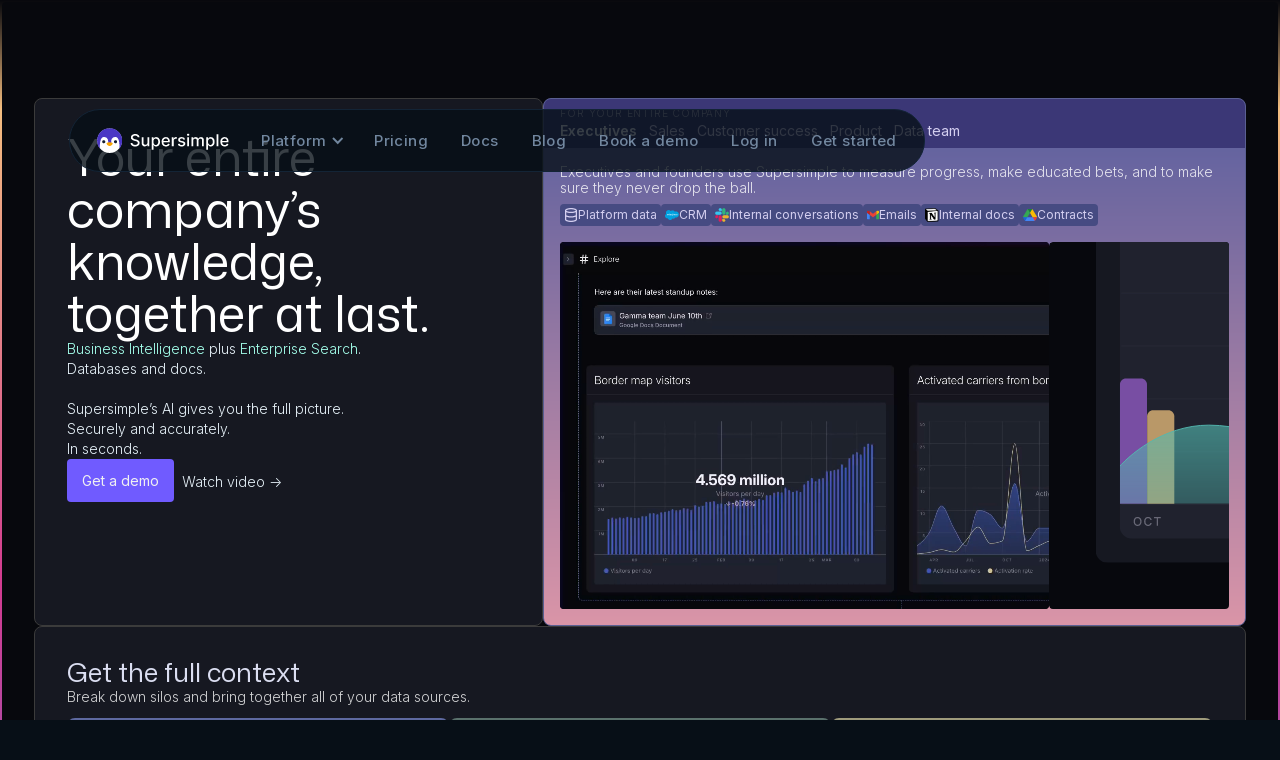

--- FILE ---
content_type: text/html
request_url: https://www.supersimple.io/
body_size: 8740
content:
<!DOCTYPE html><!-- Last Published: Thu Dec 18 2025 13:37:36 GMT+0000 (Coordinated Universal Time) --><html data-wf-domain="www.supersimple.io" data-wf-page="6852a8ce35bf516153296ac8" data-wf-site="650af17f414b4c8ade0ab1d2" lang="en"><head><meta charset="utf-8"/><title>Supersimple | AI for Enterprise Intelligence</title><meta content="Supersimple combines Business Intelligence and Enterprise Search using powerful AI, bringing together your entire company&#x27;s knowledge." name="description"/><meta content="Supersimple | AI for Enterprise Intelligence" property="og:title"/><meta content="Supersimple combines Business Intelligence and Enterprise Search using powerful AI, bringing together your entire company&#x27;s knowledge." property="og:description"/><meta content="https://cdn.prod.website-files.com/635522ea5f0aee549435a482/643f54412ef62c0480f3b37c_share_image.png" property="og:image"/><meta content="Supersimple | AI for Enterprise Intelligence" property="twitter:title"/><meta content="Supersimple combines Business Intelligence and Enterprise Search using powerful AI, bringing together your entire company&#x27;s knowledge." property="twitter:description"/><meta content="https://cdn.prod.website-files.com/635522ea5f0aee549435a482/643f54412ef62c0480f3b37c_share_image.png" property="twitter:image"/><meta property="og:type" content="website"/><meta content="summary_large_image" name="twitter:card"/><meta content="width=device-width, initial-scale=1" name="viewport"/><link href="https://cdn.prod.website-files.com/650af17f414b4c8ade0ab1d2/css/supsupsup.webflow.shared.f50676b22.min.css" rel="stylesheet" type="text/css"/><link href="https://fonts.googleapis.com" rel="preconnect"/><link href="https://fonts.gstatic.com" rel="preconnect" crossorigin="anonymous"/><script src="https://ajax.googleapis.com/ajax/libs/webfont/1.6.26/webfont.js" type="text/javascript"></script><script type="text/javascript">WebFont.load({  google: {    families: ["Inter:300,regular,500,600","Inter:200","Mona Sans:regular"]  }});</script><script type="text/javascript">!function(o,c){var n=c.documentElement,t=" w-mod-";n.className+=t+"js",("ontouchstart"in o||o.DocumentTouch&&c instanceof DocumentTouch)&&(n.className+=t+"touch")}(window,document);</script><link href="https://cdn.prod.website-files.com/650af17f414b4c8ade0ab1d2/650dcb7f9fdd0d1a736e3c06_favicon32.png" rel="shortcut icon" type="image/x-icon"/><link href="https://cdn.prod.website-files.com/650af17f414b4c8ade0ab1d2/650dcb88776f2a9442b9ed8d_webclip256.png" rel="apple-touch-icon"/><link href="https://www.supersimple.io" rel="canonical"/><script async="" src="https://www.googletagmanager.com/gtag/js?id=G-MG7DVHD06K"></script><script type="text/javascript">window.dataLayer = window.dataLayer || [];function gtag(){dataLayer.push(arguments);}gtag('set', 'developer_id.dZGVlNj', true);gtag('js', new Date());gtag('config', 'G-MG7DVHD06K');</script><!-- Google Tag Manager -->
<script>(function(w,d,s,l,i){w[l]=w[l]||[];w[l].push({'gtm.start':
new Date().getTime(),event:'gtm.js'});var f=d.getElementsByTagName(s)[0],
j=d.createElement(s),dl=l!='dataLayer'?'&l='+l:'';j.async=true;j.src=
'https://www.googletagmanager.com/gtm.js?id='+i+dl;f.parentNode.insertBefore(j,f);
})(window,document,'script','dataLayer','GTM-58CZK7W');</script>
<!-- End Google Tag Manager -->

<!-- Vector -->
<script>
    !function(e,r){try{if(e.vector)return void console.log("Vector snippet included more than once.");var t={};t.q=t.q||[];for(var o=["load","identify","on"],n=function(e){return function(){var r=Array.prototype.slice.call(arguments);t.q.push([e,r])}},c=0;c<o.length;c++){var a=o[c];t[a]=n(a)}if(e.vector=t,!t.loaded){var i=r.createElement("script");i.type="text/javascript",i.async=!0,i.src="https://cdn.vector.co/pixel.js";var l=r.getElementsByTagName("script")[0];l.parentNode.insertBefore(i,l),t.loaded=!0}}catch(e){console.error("Error loading Vector:",e)}}(window,document);
    vector.load("03d3024e-03fe-4269-a527-69eb9de258f5");
</script>
<!-- End Vector --><script type="text/javascript">window.__WEBFLOW_CURRENCY_SETTINGS = {"currencyCode":"USD","symbol":"$","decimal":".","fractionDigits":2,"group":",","template":"{{wf {\"path\":\"symbol\",\"type\":\"PlainText\"} }} {{wf {\"path\":\"amount\",\"type\":\"CommercePrice\"} }} {{wf {\"path\":\"currencyCode\",\"type\":\"PlainText\"} }}","hideDecimalForWholeNumbers":false};</script></head><body><div class="page-gradient"><div class="page-content"><div data-animation="default" data-collapse="medium" data-duration="600" data-easing="ease-out-expo" data-easing2="ease-out-expo" role="banner" class="navbar w-nav"><div class="nav-block"><div class="nav"><a href="/" aria-current="page" class="brand w-nav-brand w--current"><img src="https://cdn.prod.website-files.com/650af17f414b4c8ade0ab1d2/6711566a8881a0187a8e191a_Supersimple%20Logotype%2C%20White.svg" loading="eager" alt="" class="logo"/></a><nav role="navigation" class="nav-menu w-nav-menu"><div data-hover="false" data-delay="0" class="dropdown w-dropdown"><div class="dropdown-toggle w-dropdown-toggle"><div class="nav-link"><div>Platform</div><div class="icon w-icon-dropdown-toggle"></div></div></div><nav class="dropdown-list w-dropdown-list"><div class="mega-menu"><div class="mega-menu-section"><div id="w-node-e5c545a5-eac6-ea3c-7d0c-ef01c2227255-2ff87a6a" class="mega-menu-heading">Team and use case</div><div id="w-node-_7d3b4cf2-dc2e-584a-e9ad-c08ff6580606-2ff87a6a" class="mega-inner-column"><a id="w-node-_8ced38d4-4e6c-1cd6-91da-ba4c3dc35ec4-2ff87a6a" href="/solutions/product-teams" class="mega-nav-link w-inline-block"><img src="https://cdn.prod.website-files.com/650af17f414b4c8ade0ab1d2/6668055536b65138b04974cf_compass.svg" loading="lazy" alt="" class="mega-item-icon"/><div><div>Product management</div><div class="mega-subtext">Understand customer behavior and increase retention</div></div></a><a href="/solutions/data-teams" class="mega-nav-link w-inline-block"><img src="https://cdn.prod.website-files.com/650af17f414b4c8ade0ab1d2/66680555a706eff59d963ae5_tool.svg" loading="lazy" alt="" class="mega-item-icon"/><div><div>Data team</div><div class="mega-subtext">Enable self-service data access using a robust semantic layer and flexible code blocks</div></div></a></div></div><div class="mega-menu-section two-column"><div id="w-node-_66aad754-b217-d194-a972-d0ff0861a269-2ff87a6a" class="mega-menu-heading">Product</div><div class="mega-inner-column two-column"><a href="/platform/overview" class="mega-nav-link w-inline-block"><img src="https://cdn.prod.website-files.com/650af17f414b4c8ade0ab1d2/6515928bb847d271e47a9207_exploration.svg" loading="lazy" alt="" class="mega-item-icon"/><div><div>Product Overview</div><div class="mega-subtext">Answer any question and explore data using zero code</div></div></a><a href="/platform/natural-language-ai" class="mega-nav-link w-inline-block"><img src="https://cdn.prod.website-files.com/650af17f414b4c8ade0ab1d2/651592a1a29f19ee8aec8964_zap.svg" loading="lazy" alt="" class="mega-item-icon"/><div><div>Natural Language AI</div><div class="mega-subtext">Ask questions in plain English, get answers you can trust</div></div></a><a href="https://docs.supersimple.io/guides/detail-views" target="_blank" class="mega-nav-link w-inline-block"><img src="https://cdn.prod.website-files.com/650af17f414b4c8ade0ab1d2/6668055570ced2315f171d40_zoom-in.svg" loading="lazy" alt="" class="mega-item-icon"/><div><div>Detail views</div><div class="mega-subtext">Craft the perfect view for a single Customer, User &amp; more</div></div></a><a href="/platform/api" class="mega-nav-link w-inline-block"><img src="https://cdn.prod.website-files.com/650af17f414b4c8ade0ab1d2/651592a187f964ce0bd4fffc_cpu.svg" loading="lazy" alt="" class="mega-item-icon"/><div><div>Customer-facing reporting</div><div class="mega-subtext">Use our API to build powerful reporting functionalities, fast</div></div></a><a href="https://docs.supersimple.io/guides/alerts" target="_blank" class="mega-nav-link w-inline-block"><img src="https://cdn.prod.website-files.com/650af17f414b4c8ade0ab1d2/66680555aa010ac66aa39602_bell.svg" loading="lazy" alt="" class="mega-item-icon"/><div><div>Alerts</div><div class="mega-subtext">Setup notifications and trigger workflows</div></div></a><a href="/platform/insight-engine" class="mega-nav-link w-inline-block"><img src="https://cdn.prod.website-files.com/650af17f414b4c8ade0ab1d2/651592a14d4f245d965fa542_eye.svg" loading="lazy" alt="" class="mega-item-icon"/><div><div>Insight Engine</div><div class="mega-subtext">Powerful AI-generated data insights</div></div></a></div></div></div></nav></div><a href="/pricing" class="nav-link w-nav-link">Pricing</a><a href="https://docs.supersimple.io/" target="_blank" class="nav-link w-nav-link">Docs</a><a href="/blog" class="nav-link w-nav-link">Blog</a><a href="/demo" class="nav-link w-nav-link">Book a demo</a><a href="https://app.supersimple.io/login" class="nav-link nav-link-mobile-only w-nav-link">Log in</a></nav></div><div class="nav"><a href="https://app.supersimple.io/" class="nav-link-extra w-nav-link">Log in</a><a href="https://supersimple.io/signup" class="nav-link-extra w-nav-link">Get started</a><div class="block-nav-button"><div class="menu-button w-nav-button"><div class="menu-icon w-icon-nav-menu"></div></div></div></div></div></div><section class="new-hero-section"><div class="content new-hero"><div class="home-hero-card primary"><h1 class="heading-2">Your entire company’s knowledge,<br/>together at last.</h1><div class="hero-primary-body"><span class="hero-body-callout">Business Intelligence</span> plus <span class="hero-body-callout">Enterprise Search</span>.<br/>Databases and docs.<br/><br/>Supersimple’s AI gives you the full picture.<br/>Securely and accurately.<br/>In seconds.</div><div class="w-layout-hflex hero-cta-buttons"><a href="#end-demo-cta" class="hero-main-cta w-button">Get a demo</a><a data-w-id="26e5280a-af59-ff9b-bb2c-32832c7d0860" href="#" class="hero-secondary-btn w-button">Watch video -&gt;</a></div></div><div class="home-hero-card secondary"><div class="team-tabs-label">FOR YOUR ENTIRE COMPANY</div><div data-current="Executives" data-easing="ease" data-duration-in="0" data-duration-out="0" class="tabs w-tabs"><div class="hero-slide-buttons w-tab-menu"><a data-w-tab="Executives" class="hero-slides-button w-inline-block w-tab-link w--current"><div>Executives</div></a><a data-w-tab="Sales" class="hero-slides-button w-inline-block w-tab-link"><div>Sales</div></a><a data-w-tab="Customer success" class="hero-slides-button w-inline-block w-tab-link"><div>Customer success</div></a><a data-w-tab="Product" class="hero-slides-button w-inline-block w-tab-link"><div>Product</div></a><a data-w-tab="Data teams" class="hero-slides-button w-inline-block w-tab-link"><div>Data team</div></a></div><div class="tabs-content w-tab-content"><div data-w-tab="Executives" class="tab-pane w-tab-pane w--tab-active"><div class="tab-content"><div class="w-layout-vflex flex-block"><div class="hero-secondary-body">Executives and founders use Supersimple to measure progress, make educated bets, and to make sure they never drop the ball.</div><div class="use-case-tool-icons"><div class="use-case-tool-pill"><img loading="lazy" src="https://cdn.prod.website-files.com/650af17f414b4c8ade0ab1d2/6863f9b833dba41636ffdf38_icon_database.svg" alt="" class="image-6"/><div class="text-block-2">Platform data</div></div><div class="use-case-tool-pill"><img loading="lazy" src="https://cdn.prod.website-files.com/650af17f414b4c8ade0ab1d2/6852d2e5e4ead0cff7a50fb6_icon_salesforce.svg" alt=""/><div class="text-block-2">CRM</div></div><div class="use-case-tool-pill"><img loading="lazy" src="https://cdn.prod.website-files.com/650af17f414b4c8ade0ab1d2/6863fb08d8bbcf5882841144_219331573c6127f63b9a7ab5abf74ee2_icon_slack.png" alt="" class="image-6"/><div class="text-block-2">Internal conversations</div></div><div class="use-case-tool-pill"><img loading="lazy" src="https://cdn.prod.website-files.com/650af17f414b4c8ade0ab1d2/6852d2fed87ac73903755a2a_icon_gmail.svg" alt=""/><div class="text-block-2">Emails</div></div><div class="use-case-tool-pill"><img loading="lazy" src="https://cdn.prod.website-files.com/650af17f414b4c8ade0ab1d2/6852d33b3a9e3fd99e5f94cd_bb3f2915632d5117639294321725e761_icon_notion.png" alt="" class="image-6"/><div class="text-block-2">Internal docs</div></div><div class="use-case-tool-pill"><img loading="lazy" src="https://cdn.prod.website-files.com/650af17f414b4c8ade0ab1d2/6852d3d13007ef24277317d4_icon_gdrive.svg" alt="" class="image-6"/><div class="text-block-2">Contracts</div></div></div></div><div class="hero-images"><div class="hero-secondary-image background-fill-center"><video src="https://assets.supersimple.io/assets/web/border-map.mp4" autoplay="true" loop="" playsinline="true" muted="" class="hero-video"></video></div><div class="hero-secondary-image bottom-left-cover"><img loading="lazy" src="https://cdn.prod.website-files.com/650af17f414b4c8ade0ab1d2/6852b17da44b21da492fc199_sales2.svg" alt="" class="image-5"/></div></div></div></div><div data-w-tab="Sales" class="tab-pane w-tab-pane"><div class="tab-content"><div class="w-layout-vflex flex-block"><div class="hero-secondary-body">Sales teams use Supersimple to hit targets and find expansion opportunities.</div><div class="use-case-tool-icons"><div class="use-case-tool-pill"><img loading="lazy" src="https://cdn.prod.website-files.com/650af17f414b4c8ade0ab1d2/6852d2e5e4ead0cff7a50fb6_icon_salesforce.svg" alt=""/><div class="text-block-2">CRM</div></div><div class="use-case-tool-pill"><img loading="lazy" src="https://cdn.prod.website-files.com/650af17f414b4c8ade0ab1d2/6852d2fed87ac73903755a2a_icon_gmail.svg" alt=""/><div class="text-block-2">Emails</div></div><div class="use-case-tool-pill"><img loading="lazy" src="https://cdn.prod.website-files.com/650af17f414b4c8ade0ab1d2/6852d33b3a9e3fd99e5f94cd_bb3f2915632d5117639294321725e761_icon_notion.png" alt="" class="image-6"/><div class="text-block-2">Playbooks</div></div><div class="use-case-tool-pill"><img loading="lazy" src="https://cdn.prod.website-files.com/650af17f414b4c8ade0ab1d2/6852d3d13007ef24277317d4_icon_gdrive.svg" alt="" class="image-6"/><div class="text-block-2">Contracts</div></div></div></div><div class="hero-images"><div class="hero-secondary-image background-fill-center"><img loading="eager" src="https://cdn.prod.website-files.com/650af17f414b4c8ade0ab1d2/6852b17dbbb435646bd662c1_sales1.svg" alt=""/></div><div class="hero-secondary-image bottom-left-cover"><img loading="eager" src="https://cdn.prod.website-files.com/650af17f414b4c8ade0ab1d2/6852b17da44b21da492fc199_sales2.svg" alt="" class="image-5"/></div></div></div></div><div data-w-tab="Customer success" class="tab-pane w-tab-pane"><div class="tab-content"><div class="w-layout-vflex flex-block"><div class="hero-secondary-body">Customer success teams use Supersimple to delight and retain customers.</div><div class="use-case-tool-icons"><div class="use-case-tool-pill"><img loading="lazy" src="https://cdn.prod.website-files.com/650af17f414b4c8ade0ab1d2/6863f9b833dba41636ffdf38_icon_database.svg" alt="" class="image-6"/><div class="text-block-2">Product usage data</div></div><div class="use-case-tool-pill"><img loading="lazy" src="https://cdn.prod.website-files.com/650af17f414b4c8ade0ab1d2/6863f978cd31b57828a7e935_icon_intercom.svg" alt="" class="image-6"/><div class="text-block-2">Support conversations</div></div><div class="use-case-tool-pill"><img loading="lazy" src="https://cdn.prod.website-files.com/650af17f414b4c8ade0ab1d2/6852d33b3a9e3fd99e5f94cd_bb3f2915632d5117639294321725e761_icon_notion.png" alt="" class="image-6"/><div class="text-block-2">Documentation</div></div><div class="use-case-tool-pill"><img loading="lazy" src="https://cdn.prod.website-files.com/650af17f414b4c8ade0ab1d2/6863fb08d8bbcf5882841144_219331573c6127f63b9a7ab5abf74ee2_icon_slack.png" alt="" class="image-6"/><div class="text-block-2">Internal conversations</div></div><div class="use-case-tool-pill"><img loading="lazy" src="https://cdn.prod.website-files.com/650af17f414b4c8ade0ab1d2/6863fa2150de6c3da3014784_icon_video.svg" alt="" class="image-6"/><div class="text-block-2">Call recordings</div></div></div></div><div class="hero-images"><div class="hero-secondary-image top-left-cover"><img sizes="(max-width: 2158px) 100vw, 2158px" srcset="https://cdn.prod.website-files.com/650af17f414b4c8ade0ab1d2/68641b7f96900996c7e7194e_account-details-p-500.png 500w, https://cdn.prod.website-files.com/650af17f414b4c8ade0ab1d2/68641b7f96900996c7e7194e_account-details-p-800.png 800w, https://cdn.prod.website-files.com/650af17f414b4c8ade0ab1d2/68641b7f96900996c7e7194e_account-details-p-1080.png 1080w, https://cdn.prod.website-files.com/650af17f414b4c8ade0ab1d2/68641b7f96900996c7e7194e_account-details-p-1600.png 1600w, https://cdn.prod.website-files.com/650af17f414b4c8ade0ab1d2/68641b7f96900996c7e7194e_account-details-p-2000.png 2000w, https://cdn.prod.website-files.com/650af17f414b4c8ade0ab1d2/68641b7f96900996c7e7194e_account-details.png 2158w" alt="" src="https://cdn.prod.website-files.com/650af17f414b4c8ade0ab1d2/68641b7f96900996c7e7194e_account-details.png" loading="eager" class="image-5-1"/></div><div class="hero-secondary-image background-fill-center"><img loading="eager" src="https://cdn.prod.website-files.com/650af17f414b4c8ade0ab1d2/6864199f955d3280ee0c5ba5_retention-grid.svg" alt="" class="image-5"/></div></div></div></div><div data-w-tab="Product" class="tab-pane w-tab-pane"><div class="tab-content"><div class="w-layout-vflex flex-block"><div class="hero-secondary-body">Product teams use Supersimple to understand customers, make educated bets, and get everyone on the same page.</div><div class="use-case-tool-icons"><div class="use-case-tool-pill"><img loading="lazy" src="https://cdn.prod.website-files.com/650af17f414b4c8ade0ab1d2/6863f9b833dba41636ffdf38_icon_database.svg" alt="" class="image-6"/><div class="text-block-2">Product usage data</div></div><div class="use-case-tool-pill"><img loading="lazy" src="https://cdn.prod.website-files.com/650af17f414b4c8ade0ab1d2/6863fba482491c5f79ed2f35_icon_linear.png" alt="" class="image-6"/><div class="text-block-2">Tasks &amp; intiatives</div></div><div class="use-case-tool-pill"><img loading="lazy" src="https://cdn.prod.website-files.com/650af17f414b4c8ade0ab1d2/6863fa2150de6c3da3014784_icon_video.svg" alt="" class="image-6"/><div class="text-block-2">Call recordings</div></div><div class="use-case-tool-pill"><img loading="lazy" src="https://cdn.prod.website-files.com/650af17f414b4c8ade0ab1d2/6863fb08d8bbcf5882841144_219331573c6127f63b9a7ab5abf74ee2_icon_slack.png" alt="" class="image-6"/><div class="text-block-2">Internal conversations</div></div><div class="use-case-tool-pill"><img loading="lazy" src="https://cdn.prod.website-files.com/650af17f414b4c8ade0ab1d2/6852d33b3a9e3fd99e5f94cd_bb3f2915632d5117639294321725e761_icon_notion.png" alt="" class="image-6"/><div class="text-block-2">Documentation</div></div></div></div><div class="hero-images"><div class="hero-secondary-image bottom-left-cover"><img loading="eager" src="https://cdn.prod.website-files.com/650af17f414b4c8ade0ab1d2/6852b17da44b21da492fc199_sales2.svg" alt="" class="image-5"/></div><div class="hero-secondary-image background-fill-center"><video src="https://assets.supersimple.io/assets/web/pipeline-feature-requests.mp4" autoplay="true" loop="" playsinline="true" muted="" class="hero-video"></video></div></div></div></div><div data-w-tab="Data teams" class="tab-pane w-tab-pane"><div class="tab-content"><div class="w-layout-vflex flex-block"><div class="hero-secondary-body">Data teams use Supersimple to enable reliable self-service for everyone else, to develop strong data models, and to collaborate with both other engineers and non-technical colleagues.</div><div class="use-case-tool-icons"><div class="use-case-tool-pill"><img loading="lazy" src="https://cdn.prod.website-files.com/650af17f414b4c8ade0ab1d2/6863f9b833dba41636ffdf38_icon_database.svg" alt="" class="image-6"/><div class="text-block-2">Data warehouse</div></div><div class="use-case-tool-pill"><img loading="lazy" src="https://cdn.prod.website-files.com/650af17f414b4c8ade0ab1d2/6863ff3e56e8a626f23a0156_python-logo.svg" alt="" class="image-6"/><div class="text-block-2">Python blocks</div></div><div class="use-case-tool-pill"><img loading="lazy" src="https://cdn.prod.website-files.com/650af17f414b4c8ade0ab1d2/6863fb08d8bbcf5882841144_219331573c6127f63b9a7ab5abf74ee2_icon_slack.png" alt="" class="image-6"/><div class="text-block-2">Internal conversations</div></div><div class="use-case-tool-pill"><img loading="lazy" src="https://cdn.prod.website-files.com/650af17f414b4c8ade0ab1d2/6863fe3811a1c529934a9845_icon_github_inner.png" alt="" class="image-6"/><div class="text-block-2">Code &amp; configuration</div></div></div></div><div class="hero-images"><div class="hero-secondary-image background-fill-center"><img loading="lazy" src="https://cdn.prod.website-files.com/650af17f414b4c8ade0ab1d2/6852b17da44b21da492fc199_sales2.svg" alt="" class="image-5"/></div><div class="hero-secondary-image background-fill-center-1_1"><video src="https://assets.supersimple.io/assets/web/canvas-py.mp4" autoplay="true" loop="" playsinline="true" muted="" class="hero-video"></video></div></div></div></div></div></div></div></div></section><section><div class="content bento-outer"><h2 class="heading-4">Get the full context</h2><div class="card-subheading">Break down silos and bring together all of your data sources.</div><div class="w-layout-hflex bento-subcards-wrapper"><div class="bento-subcard bi"><h3 class="heading-3 bento-subcard-heading">Business intelligence that&#x27;s actually self-service</h3><div class="bento-body">Let anyone accurately answer complex data questions – on their own</div><img src="https://cdn.prod.website-files.com/650af17f414b4c8ade0ab1d2/6852da92a5b94077a91147e3_bi-retention.svg" loading="lazy" alt="" class="image-7"/></div><div class="bento-subcard enterprise-search"><h3 class="heading-3 bento-subcard-heading">Enterprise search</h3><div class="bento-body">Find the context you need across all of your tools</div><div class="div-block-14"><img src="https://cdn.prod.website-files.com/650af17f414b4c8ade0ab1d2/6852dc4fdca15ae03e022ed7_enterprise-search-callouts.svg" loading="lazy" alt=""/></div></div><div class="bento-subcard deep-research"><h3 class="heading-3 bento-subcard-heading">Deep research</h3><div class="bento-body">An advanced AI research agent that already has all of your company&#x27;s context</div><div class="div-block-15"><img src="https://cdn.prod.website-files.com/650af17f414b4c8ade0ab1d2/6853f63b7b7147b6d509fb88_deep-research-steps-2.svg" loading="lazy" alt="" class="image-8"/></div></div></div></div></section><section class="section-2"><div class="div-block-12"><div data-w-id="3ac802c7-9ede-c693-cd25-60e9a48d09df" class="div-block-13"><h2 class="heading-5">Explainable AI, built for the trickiest of questions.</h2><div class="nature-demo-subheading">Quickly answer complex questions across structured and unstructured data.</div><div class="nature-demo-step"><div class="text-block-3">Start with a question.</div><img src="https://cdn.prod.website-files.com/650af17f414b4c8ade0ab1d2/6853ea0c0182875af2cb6c71_nature-startwithquestion.svg" loading="lazy" alt=""/></div><div class="nature-demo-step fullwidthpic"><div class="text-block-3-fullwidthpic">AI uses no-code steps to query databases. It cites every document it uses.<br/>Zero code generation. Zero hidden hallucinations. Built for humans.</div><img src="https://cdn.prod.website-files.com/650af17f414b4c8ade0ab1d2/685d826b4c23b8ea6f678d4d_nature-result-4.svg" loading="lazy" alt=""/></div></div></div></section><section><div class="middle-screenshot-section"><h2 class="middle-screenshot-heading">Answer any question</h2><h2 class="middle-screenshot-subheading">Bring together data warehouses and all the tools you use every day</h2><div class="w-layout-hflex flex-block-2"><div class="triple-side-pic"><img src="https://cdn.prod.website-files.com/650af17f414b4c8ade0ab1d2/6863e9704df26c62a77107f2_3scr-1.svg" loading="lazy" alt=""/></div><div data-w-id="66b67e80-4c0f-a737-4780-87efc7b757c5" class="triple-middle"><img src="https://cdn.prod.website-files.com/650af17f414b4c8ade0ab1d2/68656010b1a75e95ca3a9c82_middle-2lines-2.png" loading="lazy" sizes="(max-width: 2596px) 100vw, 2596px" srcset="https://cdn.prod.website-files.com/650af17f414b4c8ade0ab1d2/68656010b1a75e95ca3a9c82_middle-2lines-2-p-500.png 500w, https://cdn.prod.website-files.com/650af17f414b4c8ade0ab1d2/68656010b1a75e95ca3a9c82_middle-2lines-2-p-800.png 800w, https://cdn.prod.website-files.com/650af17f414b4c8ade0ab1d2/68656010b1a75e95ca3a9c82_middle-2lines-2-p-1080.png 1080w, https://cdn.prod.website-files.com/650af17f414b4c8ade0ab1d2/68656010b1a75e95ca3a9c82_middle-2lines-2-p-1600.png 1600w, https://cdn.prod.website-files.com/650af17f414b4c8ade0ab1d2/68656010b1a75e95ca3a9c82_middle-2lines-2-p-2000.png 2000w, https://cdn.prod.website-files.com/650af17f414b4c8ade0ab1d2/68656010b1a75e95ca3a9c82_middle-2lines-2.png 2596w" alt=""/></div><div class="triple-side-pic right"><img src="https://cdn.prod.website-files.com/650af17f414b4c8ade0ab1d2/6863e97b46c2a405c05e217b_3scr-3.svg" loading="lazy" alt=""/></div></div></div></section><section id="end-demo-cta"><div class="div-block-17"><div class="form-block-2 w-form"><h2 class="pink-mountain-heading">Get started today</h2><form id="wf-form-Home-demo-form" name="wf-form-Home-demo-form" data-name="Home demo form" method="get" data-wf-page-id="6852a8ce35bf516153296ac8" data-wf-element-id="f3a9c762-aef2-92d7-674f-b9ba047c430c" data-turnstile-sitekey="0x4AAAAAAAQTptj2So4dx43e"><div class="w-layout-hflex flex-block-3"><input class="text-field-2 w-input" maxlength="256" name="email" data-name="Email" placeholder="What&#x27;s your work email?" type="email" id="email" required=""/><input type="submit" data-wait="Please wait..." class="pink-background-cta w-button" value="Get a demo -&gt;"/></div></form><div class="success-message-2 w-form-done"><div class="text-block-4">Thank you! We&#x27;ll be in touch shortly to schedule a personalized demo.</div></div><div tabindex="" class="error-message-2 w-form-fail"><div>Oops! Something went wrong while submitting the form.</div></div></div></div></section><div class="section-footer"><div class="content"><div class="w-layout-grid grid-footer"><div id="w-node-_0be88a6e-8c8f-e8be-a516-f3474912ee17-4912ee14" class="block-footer"><img src="https://cdn.prod.website-files.com/650af17f414b4c8ade0ab1d2/650afec5496629b27e3785ba_Supersimple%20Logotype%2C%20White.svg" loading="eager" alt="" class="logo-footer"/><p class="paragraph-footer">Supersimple combines Business Intelligence with Enterprise Search to help teams make better decisions.</p><a href="/platform/security" class="w-inline-block"><img src="https://cdn.prod.website-files.com/650af17f414b4c8ade0ab1d2/664dccedd3b06e9e6c367d8b_21972-312_SOC_NonCPA.png" loading="lazy" alt="" class="image-2"/></a><a href="mailto:hi@supersimple.io" class="link-block w-inline-block"><img src="https://cdn.prod.website-files.com/650af17f414b4c8ade0ab1d2/650af17f414b4c8ade0ab299_icon_6.svg" loading="eager" alt="" class="icon-link"/><div class="text-link">hi@supersimple.io</div></a></div><div id="w-node-_0be88a6e-8c8f-e8be-a516-f3474912ee21-4912ee14" class="block-footer"><div class="subtitle-footer">Quick Links</div><a href="/old-home" class="link-footer">Home</a><a href="/platform/security" class="link-footer">Data Security</a><a href="/pricing" class="link-footer">Pricing and plans</a><a href="/blog" class="link-footer">Blog</a><a href="/demo" class="link-footer">Book a demo</a></div><div id="w-node-_0be88a6e-8c8f-e8be-a516-f3474912ee2e-4912ee14" class="block-footer"><div class="subtitle-footer">Platform</div><a href="/platform/overview" class="link-footer">Overview</a><a href="/platform/natural-language-ai" class="link-footer">Natural Language AI</a><a href="/platform/insight-engine" class="link-footer">AI Insight Engine</a><a href="/platform/api" class="link-footer">Embedded Analytics</a><a href="https://status.supersimple.io/" target="_blank" class="link-footer">Status</a></div><div id="w-node-_0be88a6e-8c8f-e8be-a516-f3474912ee3b-4912ee14" class="block-footer"><div class="subtitle-footer">Company</div><a href="https://careers.supersimple.io" class="link-footer">Careers</a><a href="/contact" class="link-footer">Contact us</a><a href="https://www.linkedin.com/company/gosupersimple/" target="_blank" class="link-footer">LinkedIn</a><a href="/legal/privacy" class="link-footer">Privacy policy</a><a href="/legal/terms" class="link-footer">Terms &amp; conditions</a></div></div></div></div></div></div><div class="modal-wrapper"><div class="modal-content"><div class="code-embed w-embed w-iframe w-script"><div style="position: relative; padding-bottom: 56.13305613305614%; height: 0; width: 100%;"><iframe src="https://www.loom.com/embed/e713880fbbd74d2ca8e210a33efe9749?hide_title=true&hide_owner=true&hide_speed=true&muted=false" id="loom-player" frameborder="0" webkitallowfullscreen mozallowfullscreen allowfullscreen style="position: absolute; top: 0; left: 0; width: 100%; height: 100%;"></iframe></div>

<script>
function loom_iframe_pause() {
	const iframe = document.getElementById('loom-player')
  if (iframe) {
    iframe.contentWindow.postMessage(
      {
        method: 'pause',
        context: 'player.js',
      },
      '*'
    )
  }
}

document.addEventListener('click', function (e) {
  const el = e.target.closest('[data-pause-loom="true"]');
  if (el) {
    loom_iframe_pause();
  }
});

</script></div><a data-w-id="685ddcbe-7e9e-cd73-fab2-e96b7f7bb2fa" href="#" class="link-3">Close</a></div><div data-pause-loom="true" data-w-id="685ddcbe-7e9e-cd73-fab2-e96b7f7bb2fc" class="modal-background"></div></div><script src="https://d3e54v103j8qbb.cloudfront.net/js/jquery-3.5.1.min.dc5e7f18c8.js?site=650af17f414b4c8ade0ab1d2" type="text/javascript" integrity="sha256-9/aliU8dGd2tb6OSsuzixeV4y/faTqgFtohetphbbj0=" crossorigin="anonymous"></script><script src="https://cdn.prod.website-files.com/650af17f414b4c8ade0ab1d2/js/webflow.schunk.36b8fb49256177c8.js" type="text/javascript"></script><script src="https://cdn.prod.website-files.com/650af17f414b4c8ade0ab1d2/js/webflow.schunk.a98027c7d7f10b98.js" type="text/javascript"></script><script src="https://cdn.prod.website-files.com/650af17f414b4c8ade0ab1d2/js/webflow.c4572132.fe30f12b449e07b6.js" type="text/javascript"></script><!-- Google Tag Manager (noscript) -->
<noscript><iframe src="https://www.googletagmanager.com/ns.html?id=GTM-58CZK7W"
height="0" width="0" style="display:none;visibility:hidden"></iframe></noscript>
<!-- End Google Tag Manager (noscript) -->

<script>
  window.intercomSettings = {
    api_base: "https://api-iam.intercom.io",
    app_id: "e6wlngp9",
  };
</script>

<script>
(function(){var w=window;var ic=w.Intercom;if(typeof ic==="function"){ic('reattach_activator');ic('update',w.intercomSettings);}else{var d=document;var i=function(){i.c(arguments);};i.q=[];i.c=function(args){i.q.push(args);};w.Intercom=i;var l=function(){var s=d.createElement('script');s.type='text/javascript';s.async=true;s.src='https://widget.intercom.io/widget/e6wlngp9';var x=d.getElementsByTagName('script')[0];x.parentNode.insertBefore(s,x);};if(document.readyState==='complete'){l();}else if(w.attachEvent){w.attachEvent('onload',l);}else{w.addEventListener('load',l,false);}}})();
</script>


<style>
<!-- Inter arrows -->
@import url("https://fonts.googleapis.com/css2?family=Inter:wght@400&display=swap&text=↑→↓←");
</style>

<script type="application/ld+json">
{
  "@context": "https://schema.org",
  "@type": "Organization",
  "name": "Supersimple",
  "url": "https://www.supersimple.io",
  "sameAs": [
    "https://www.linkedin.com/company/gosupersimple",
    "https://x.com/gosupersimple"
  ],
  "founder": [
    {
      "@type": "Person",
      "name": "Marko Klopets"
    },
    {
      "@type": "Person",
      "name": "Priit Haamer"
    }
  ]
}
</script></body></html>

--- FILE ---
content_type: text/html; charset=utf-8
request_url: https://www.loom.com/embed/e713880fbbd74d2ca8e210a33efe9749?hide_title=true&hide_owner=true&hide_speed=true&muted=false
body_size: 6305
content:
<!doctype html>
<html lang="en">

<head>
  <link rel="preconnect" href="https://cdn.loom.com">
  <link rel="preconnect" href="https://luna.loom.com">
  <meta charset="utf-8" />
<meta name="viewport" content="width=device-width" />
<meta http-equiv="X-UA-Compatible" content="IE=edge,chrome=1">
<title>Supersimple narrated intro (December 2025)</title>


<link rel="alternate" type="application/json+oembed" href="https://www.loom.com/v1/oembed?url=https%3A%2F%2Fwww.loom.com%2Fshare%2Fe713880fbbd74d2ca8e210a33efe9749&format=json">
<link rel="alternate" type="text/xml+oembed" href="https://www.loom.com/v1/oembed?url=https%3A%2F%2Fwww.loom.com%2Fshare%2Fe713880fbbd74d2ca8e210a33efe9749&format=xml">


<meta name="slack-app-id" content="A9G1TH4S2">

<!-- SEO -->
<meta name="application-name" content="Loom" />
  <meta name="description" content="Use Loom to record quick videos of your screen and cam. Explain anything clearly and easily – and skip the meeting. An essential tool for hybrid workplaces." />

  <!-- open graph and twitter tags -->
    <meta property="og:site_name" content="Loom">
  <meta property="og:type" content="website">
  <meta property="og:url" content="https://www.loom.com">
  <meta property="og:title" content="Supersimple narrated intro (December 2025)">
      <meta property="og:description" content="Use Loom to record quick videos of your screen and cam. Explain anything clearly and easily – and skip the meeting. An essential tool for hybrid workplaces." />
    <meta property="og:image" content="https://cdn.loom.com/assets/img/og/loom-banner.png">
  <meta property="og:image:width" content="1200">
  <meta property="og:image:height" content="600">
  <meta name="twitter:card" content="summary_large_image" />




<!-- Web App Icons -->
<meta name="application-name" content="Loom">
<meta name="mobile-web-app-capable" content="yes">
<meta name="theme-color" content="#ffffff">
<meta name="apple-mobile-web-app-capable" content="yes">
<meta name="apple-mobile-web-app-status-bar-style" content="black-translucent">
<meta name="apple-mobile-web-app-title" content="Loom">
<meta name="msapplication-TileColor" content="#b91d47">
<meta name="msapplication-TileImage" content="https://cdn.loom.com/assets/favicons-loom/mstile-150x150.png">

<link rel="icon" href="https://cdn.loom.com/assets/favicons-loom/favicon.ico" sizes="any">
<link rel="icon" href="https://cdn.loom.com/assets/favicons-loom/favicon.svg" type="image/svg+xml">
<link rel="icon" type="image/png" sizes="32x32" href="https://cdn.loom.com/assets/favicons-loom/favicon-32x32.png">
<link rel="icon" type="image/png" sizes="192x192" href="https://cdn.loom.com/assets/favicons-loom/android-chrome-192x192.png">
<link rel="apple-touch-icon" sizes="180x180" href="https://cdn.loom.com/assets/favicons-loom/apple-touch-icon-180x180.png">
<link rel="mask-icon" color="#625df5" href="https://cdn.loom.com/assets/favicons-loom/safari-pinned-tab.svg">


  <link rel="stylesheet" href="https://cdn.loom.com/assets/css/vendor-1-28992268812300b1.css" />

  <link rel="stylesheet" href="https://cdn.loom.com/assets/css/vendor-2-28992268812300b1.css" />

  <link rel="stylesheet" href="https://cdn.loom.com/assets/css/vendor-3-28992268812300b1.css" />

  <link rel="stylesheet" href="https://cdn.loom.com/assets/css/vendor-4-28992268812300b1.css" />

  <link rel="stylesheet" href="https://cdn.loom.com/assets/css/vendor-41-d4f9c068f095be5d.css" />

  <link rel="stylesheet" href="https://cdn.loom.com/assets/css/embed-video-f5a49639de2cb54d.css" />


<script nonce="3ykHWuVvMhc5L7jiVhv1nhyPJXMsiJPgZRhb8CwjYPr3jx7P">
  window._LOOM_ = "%7O%22NGYNFFVNA_SRNGHER_TNGRF_NCV_XRL%22%3N%229ro5168p-32r7-4nsp-n17q-pp4oppnr60np%22%2P%22OVYYVAT_ERPNCGPUN_FVGR_XRL%22%3N%226Yq-a7bHNNNNNWKXybyTXC7sCMus-WzaKnlg9CA5%22%2P%22PUEBZR_RKGRAFVBA_VQ%22%3N%22yvrpoqqzxvvvuarqbozyzvyyubqwxqzo%22%2P%22PYVRAG_YBT_YRIRYF%22%3N%22sngny%2Preebe%2Pjnea%2Pvasb%22%2P%22PYBHQSEBAG_HEV%22%3N%22pqa.ybbz.pbz%22%2P%22NIFREIRE_PYBHQSEBAG_HEV%22%3N%22yhan.ybbz.pbz%22%2P%22RYRIVB_NPPBHAG_VQ%22%3N%225p7qp041087r9%22%2P%22TBBTYR_NCV_PYVRAG_VQ%22%3N%22443240113960-6zw529e3e24tcc4p9h57a9aqet01v911.nccf.tbbtyrhfrepbagrag.pbz%22%2P%22YBBZ_QRFXGBC_CEBGBPBY%22%3N%22ybbzQrfxgbc%3N%2S%2S%22%2P%22ZHK_RAI_XRL%22%3N%229ntt7cyq771c850zs45zfatc3%22%2P%22CHFU_FREIRE_CHOYVP_XRL%22%3N%22OSMAlOrBig4yrVK8OhRu7u2-7lFWCL2bSfWdV5HyfTxa57ZKc924pqoufgdF69Uz-IYo1wXEEm4LnRu7qTeFKFZ%22%2P%22FGEVCR_CHOYVP_XRL%22%3N%22cx_yvir_ZT87GpsZRyPHEEBsexfSFZ8k%22%2P%22QNGNQBT_EHZ_NCCYVPNGVBA_VQ%22%3N%227ns92855-r997-4q9o-nn41-839r1p64r6s3%22%2P%22QNGNQBT_EHZ_PYVRAG_GBXRA%22%3N%22choo1955571qp736r541o72313p6942242s%22%2P%22QNGNQBT_EHZ_RANOYR%22%3N%22gehr%22%2P%22QNGNQBT_EHZ_FREIVPR%22%3N%22ybbz-cebq%22%2P%22QNGNQBT_EHZ_FRFFVBA_FNZCYR_ENGR%22%3N%2215%22%2P%22QNGNQBT_EHZ_FRFFVBA_ERCYNL_FNZCYR_ENGR%22%3N%2215%22%2P%22QNGNQBT_YBT_PYVRAG_GBXRA%22%3N%22cho6n5r653719oonqp7o8q28o628o09oq41%22%2P%22QNGNQBT_YBT_RANOYR%22%3N%22gehr%22%2P%22QNGNQBT_YBT_FNZCYR_ENGR%22%3N%2210%22%2P%22QNGNQBT_YBT_FREIVPR%22%3N%22jroncc%22%2P%22YBBZ_FQX_NCV_XRL%22%3N%22677no500-qo70-4087-91ns-6rsqo06sss68%22%2P%22CNPXNTRF_PYBHQSEBAG_HEV%22%3N%22cnpxntrf.ybbz.pbz%22%2P%22FRAGEL_ERCYNLF_BA_REEBE_FNZCYR_ENGR%22%3N%220.001%22%2P%22SO_NCC_VQ%22%3N%221591221991190878%22%2P%22NQZVA_UHO_HEV%22%3N%22nqzva.ngynffvna.pbz%22%2P%22NABA_PBBXVR_QBZNVA%22%3N%22ybbz.pbz%22%2P%22NGYNFFVNA_PYBHQ_BCRENGVBANY_HEV%22%3N%22uggcf%3N%2S%2Spybhq-bcrengvbany.cebq.ngy-cnnf.arg%2Spybhq-cebivfvbare%2Sgranag-qnfuobneq%22%2P%22NGYNFFVNA_TBIREANGBE_HEV%22%3N%22uggcf%3N%2S%2Stbireangbe-hv.cebq-rnfg.sebagraq.choyvp.ngy-cnnf.arg%22%2P%22NGYNFFVNA_BVQP_VAVGVNGVBA_EBHGR%22%3N%22uggcf%3N%2S%2Svq.ngynffvna.pbz%22%2P%22NGYNFFVNA_CEBSVYR_ZNANTRZRAG_HEV%22%3N%22uggcf%3N%2S%2Svq.ngynffvna.pbz%2Sznantr-cebsvyr%2Scebsvyr-naq-ivfvovyvgl%22%2P%22NGYNFFVNA_FABBCE_HEV%22%3N%22uggcf%3N%2S%2Sfabbce.cebq.ngy-cnnf.arg%2Spf%22%2P%22YBBZ_ONER_HEV%22%3N%22ybbz.pbz%22%2P%22YBBZ_ERPBEQ_JF_HEV%22%3N%22erpbeq.ybbz.pbz%22%2P%22YBBZ_FFE_HFRE_FUNQBJ_GRFG_RANOYR%22%3N%22gehr%22%2P%22YBBZ_FFE_HFRE_FUNQBJ_GRFG_VTABER_CNGUF%22%3N%22%5O%5Q%22%2P%22YBBZ_HEV%22%3N%22jjj.ybbz.pbz%22%2P%22YBBZ_IREFVBA%22%3N%22145np0n%22%2P%22YBBZ_IREFVBA_AHZREVP%22%3N68744%2P%22ABQR_RAI%22%3N%22cebqhpgvba%22%7Q";



  window.__APOLLO_STATE__ = {"ROOT_QUERY":{"__typename":"Query","getCurrentUser":{"__typename":"UserNotLoggedIn"},"getVideo({\"id\":\"e713880fbbd74d2ca8e210a33efe9749\",\"password\":null})":{"__ref":"RegularUserVideo:e713880fbbd74d2ca8e210a33efe9749"},"fetchVideoTranscript({\"captionsLanguageSelection\":null,\"password\":null,\"videoId\":\"e713880fbbd74d2ca8e210a33efe9749\"})":{"__ref":"VideoTranscriptDetails:545740910"}},"Avatar:{\"thumb\":\"avatars/13831603_ff8a0a07bcf4bec91890f7723b795c87_192.jpg\"}":{"__typename":"Avatar","name":"ff8a0a07bcf4bec91890f7723b795c87","large":"avatars/13831603_ff8a0a07bcf4bec91890f7723b795c87_1024.jpg","thumb":"avatars/13831603_ff8a0a07bcf4bec91890f7723b795c87_192.jpg","iosLarge":"avatars/13831603_ff8a0a07bcf4bec91890f7723b795c87_1024.jpg","iosThumb":"avatars/13831603_ff8a0a07bcf4bec91890f7723b795c87_192.jpg","isAtlassianMastered":null},"RegularUser:13831603":{"__typename":"RegularUser","id":"13831603","first_name":"Marko","display_name":"Marko Klopets","avatars":[{"__ref":"Avatar:{\"thumb\":\"avatars/13831603_ff8a0a07bcf4bec91890f7723b795c87_192.jpg\"}"}],"status":"verified","profile":null},"RegularUserVideo:e713880fbbd74d2ca8e210a33efe9749":{"__typename":"RegularUserVideo","id":"e713880fbbd74d2ca8e210a33efe9749","defaultThumbnails":{"__typename":"VideoDefaultThumbnailsSources","default":"sessions/thumbnails/e713880fbbd74d2ca8e210a33efe9749-47ceddda8eec948e.gif","static":"sessions/thumbnails/e713880fbbd74d2ca8e210a33efe9749-47ceddda8eec948e.jpg"},"signedThumbnails":{"__typename":"VideoThumbnailsSources","animatedPreview":"sessions/thumbnails/e713880fbbd74d2ca8e210a33efe9749-47ceddda8eec948e.mp4","default":"sessions/thumbnails/e713880fbbd74d2ca8e210a33efe9749-47ceddda8eec948e.jpg","default4X3":"sessions/thumbnails/e713880fbbd74d2ca8e210a33efe9749-47ceddda8eec948e-4x3.jpg","defaultPlay":"sessions/thumbnails/e713880fbbd74d2ca8e210a33efe9749-47ceddda8eec948e-full-play.jpg","ogFull":null,"full":null,"fullPlay":null,"defaultGif":"sessions/thumbnails/e713880fbbd74d2ca8e210a33efe9749-47ceddda8eec948e.gif","defaultGifPlay":"sessions/thumbnails/e713880fbbd74d2ca8e210a33efe9749-47ceddda8eec948e-full-play.gif"},"nullableRawCdnUrl({\"acceptableMimes\":[\"DASH\"],\"password\":null})":null,"nullableRawCdnUrl({\"acceptableMimes\":[\"M3U8\"],\"password\":null})":{"__typename":"CloudfrontSignedUrlPayload","url":"https://luna.loom.com/id/e713880fbbd74d2ca8e210a33efe9749/rev/8c4855df8b135c017a2022480257282bd132829f069737b9d7e935d814d85082a/resource/hls/playlist-multibitrate.m3u8?Policy=[base64]&Signature=KhCtKbOu6XxTVZauLSMLp9Ft4sF6H3Y3LT7bfpYbQt83bXUy4S%7E0s8DDoZTl%7ErAdPdA2ZtAnvX6Wfh1h2W3yIcVXcIjV42o6rza1EMNzDUt2w4AD4cFOPPhE6gmi2IFzXndEu0wR5Koa53dzpTDrrW23AnjHL8Mi9NclXGUhnedDkf5aKumJh82BgJ6KsQEqJ0tVq9C3HfHxj8j4WfOUu65LDviCybVpZeqaNkXGSj2tFBHJEJ%7ETV8VAdGGBdQclCMFMUNGBrJyq2k3oLRz6fZhtZewInCuDgsbEq9Jm5sZ9ZVuvUJeQg8xhJFFGZoVPsQ1jCfmdECsTmtrXpktftA__&Key-Pair-Id=APKAJQIC5BGSW7XXK7FQ","credentials":{"__typename":"CloudfrontSignedCredentialsPayload","Policy":"[base64]","Signature":"KhCtKbOu6XxTVZauLSMLp9Ft4sF6H3Y3LT7bfpYbQt83bXUy4S~0s8DDoZTl~rAdPdA2ZtAnvX6Wfh1h2W3yIcVXcIjV42o6rza1EMNzDUt2w4AD4cFOPPhE6gmi2IFzXndEu0wR5Koa53dzpTDrrW23AnjHL8Mi9NclXGUhnedDkf5aKumJh82BgJ6KsQEqJ0tVq9C3HfHxj8j4WfOUu65LDviCybVpZeqaNkXGSj2tFBHJEJ~TV8VAdGGBdQclCMFMUNGBrJyq2k3oLRz6fZhtZewInCuDgsbEq9Jm5sZ9ZVuvUJeQg8xhJFFGZoVPsQ1jCfmdECsTmtrXpktftA__","KeyPairId":"APKAJQIC5BGSW7XXK7FQ"}},"active_video_transcript_id":"545740910","archived":false,"chapters":"","comments_enabled":false,"comments_email_enabled":false,"complete":true,"createdAt":"2025-12-18T12:28:32.028Z","cta":{"__typename":"CTA","enabled":false,"url":null,"text":null,"mods":null,"is_auto":false,"approved_at":null},"currentUserCanEdit":false,"currentUserHasWatched":null,"current_user_is_owner":false,"description":null,"download_enabled":false,"downloadable":false,"downloadableBy":"editors","email_gate_video_type":"NONE","stylizedCaptions":false,"viewerCaptionsOn":true,"folder_id":"33959f245a9e4ff9849922c55b3d9388","folder":null,"hasBackground":false,"hasOverlay":false,"isCommunityLoom":false,"isOnWatchLaterList":false,"isParentOfPersonalizedCopies":false,"personalizationType":null,"isMeetingRecording":false,"calendarMeetingGuid":null,"is_protected":false,"isTeamShared":false,"loom_branded_player":false,"name":"Supersimple narrated intro (December 2025)","needs_password":false,"organization_idv2":"13880145","organization":null,"owner_id":13831603,"owner":{"__ref":"RegularUser:13831603"},"privacy":"public","processing_information":{"__typename":"ProcessingInformation","instant_editing_enabled":true,"noise_cancellation_type":false,"replacements":null,"trim_id":1766064271838,"trim_ranges":[],"videoUploadMessage":null,"videoUploadValid":true,"trim_progress":null,"split_segment_ttl":null},"record_reply_enabled":false,"s3_id":"e713880fbbd74d2ca8e210a33efe9749","salesforce_engagement_tracking":false,"show_analytics_to_viewer":false,"show_transcript_to_viewer":true,"spaces":null,"suggested_playback_rate":"none","use_emojis":false,"use_gif":true,"video_properties":{"__typename":"VideoProperties","avgBitRate":null,"client":null,"camera_enabled":null,"client_version":null,"countdown":null,"duration":68,"durationMs":68467,"externalUpload":true,"format":null,"height":2160,"ingestion_type":null,"liveRewindTrimmedSections":null,"mediaMetadataRotation":null,"microphone_enabled":null,"os":null,"os_version":null,"recordingClient":null,"recording_type":null,"recording_version":"v6","screen_type":null,"sdkPartnerIdv2":null,"tab_audio":null,"trim_duration":null,"width":3840},"playable_duration":68.466667,"signedDefaultThumbnails":{"__typename":"VideoDefaultThumbnailsSources","default":"sessions/thumbnails/e713880fbbd74d2ca8e210a33efe9749-47ceddda8eec948e.gif","static":"sessions/thumbnails/e713880fbbd74d2ca8e210a33efe9749-47ceddda8eec948e.jpg"},"source_duration":68.466667,"thumbnails":{"__typename":"VideoThumbnailsSources","default":"sessions/thumbnails/e713880fbbd74d2ca8e210a33efe9749-47ceddda8eec948e.jpg","default4X3":"sessions/thumbnails/e713880fbbd74d2ca8e210a33efe9749-47ceddda8eec948e-4x3.jpg","defaultPlay":"sessions/thumbnails/e713880fbbd74d2ca8e210a33efe9749-47ceddda8eec948e-full-play.jpg","ogFull":null,"full":null,"fullPlay":null,"defaultGif":"sessions/thumbnails/e713880fbbd74d2ca8e210a33efe9749-47ceddda8eec948e.gif","defaultGifPlay":"sessions/thumbnails/e713880fbbd74d2ca8e210a33efe9749-47ceddda8eec948e-full-play.gif","animatedPreview":"sessions/thumbnails/e713880fbbd74d2ca8e210a33efe9749-47ceddda8eec948e.mp4"},"viewerNeedsPermission":false,"viewers_can_weave":false,"views":{"__typename":"RegularUserVideoViewCounts","total":0,"distinct":0,"named":[]},"visibility":"owner","waveform_generation":"success","white_label_player":false},"VideoTranscriptDetails:545740910":{"__typename":"VideoTranscriptDetails","idv2":"545740910","video_id":"e713880fbbd74d2ca8e210a33efe9749","s3_id":"e713880fbbd74d2ca8e210a33efe9749","version":9,"transcript_url":"mediametadata/transcription/e713880fbbd74d2ca8e210a33efe9749-9.json","captions_url":"mediametadata/captions/e713880fbbd74d2ca8e210a33efe9749-9.vtt","processing_service":"instant_whisper","transcription_status":"success","processing_start_time":"2025-12-18T12:29:41.881Z","processing_end_time":"2025-12-18T12:30:11.284Z","createdAt":"2025-12-18T12:28:32.065Z","updatedAt":"2025-12-18T13:39:55.062Z","source_url":"https://cdn.loom.com/mediametadata/transcription/e713880fbbd74d2ca8e210a33efe9749-9.json?Policy=[base64]&Key-Pair-Id=APKAJQIC5BGSW7XXK7FQ&Signature=HrQ43K--tB4ubzmVgSe9FK9b1W2QtQPJ1tgAdhywX8Y3QjXsPbwXWpG7XhoaFVQ%7EOSB-1sBtMRPwIUuEBi4zXnzrstDcyT2r-B3TUKuXkSoHiehDeJSaJfPYzBP-DQ9fX8--rY9eRYVN1EDmJBk1yynecsBoTjOruL%7E7oP3HI-OapQaOSqtlIb9iv9SwRUySrJY2hU-mS-Tak-ZPGJ9i9QjUTfXYC1PkBKkx%7ENaUqTYPF-iuHyxtVZWFaB7NtMGkVEBZGjupHBBIp1PlNFqH-0rKzNeIM9eVlQkRenztL33IHj%7EoNQ-cVN9Xtrl1wjuVxs1ibP2fvBSf4%7El1ha-m6Q__","captions_source_url":"https://cdn.loom.com/mediametadata/captions/e713880fbbd74d2ca8e210a33efe9749-9.vtt?Policy=[base64]&Key-Pair-Id=APKAJQIC5BGSW7XXK7FQ&Signature=c%7ESTVc7NP9QY6IYUHb4XziD7mYPMooXuB60UG8N9-VtuhfTTR5ExjAL7DV9lygm57F7HaSOWja203O%7Efaf8cSoVbdL%7E0o5Rn6zE3O8jBdh6TDKe%7EedpojI0W7iB8AX7%[base64]","captionsTranslatedLanguage":"en","captionsInOriginalLanguage":true,"captionsTranslationInProgress":false,"captionTranslationErrorFallback":true,"filler_words":{"ranges":[],"numFillerWordsInVideoVersion":0},"silences":{},"language":"en"}};

</script>


<link
  rel="stylesheet"
  href="https://ds-cdn.prod-east.frontend.public.atl-paas.net/assets/font-rules/v5/atlassian-fonts.css"
  as="style"
/>

<link rel="preconnect" href="https://ds-cdn.prod-east.frontend.public.atl-paas.net" />
<link
  rel="preload"
  href="https://ds-cdn.prod-east.frontend.public.atl-paas.net/assets/fonts/atlassian-sans/v3/AtlassianSans-latin.woff2"
  as="font"
  type="font/woff2"
  crossorigin
/>
<link
  rel="preload stylesheet"
  href="https://ds-cdn.prod-east.frontend.public.atl-paas.net/assets/font-rules/v5/atlassian-fonts.css"
  as="style"
/>


  <meta name="robots" content="noindex">
  <!--    NOTE: Please do not remove the script tag below! -->
  <!--    It is essential for making embeds function inside of Atlassian products -->
  <!--    We pull the AAID from the window.aaid object to set the x-atlassian-auth-aaid header-->
  <script nonce="3ykHWuVvMhc5L7jiVhv1nhyPJXMsiJPgZRhb8CwjYPr3jx7P">
    
  </script>
</head>

<body>
  <main id="container">
  </main>

  
  <script nonce="3ykHWuVvMhc5L7jiVhv1nhyPJXMsiJPgZRhb8CwjYPr3jx7P" src="https://cdn.loom.com/assets/js/0runtime-b4acd3b6e216d3cf.js"></script>
  
  <script nonce="3ykHWuVvMhc5L7jiVhv1nhyPJXMsiJPgZRhb8CwjYPr3jx7P" src="https://cdn.loom.com/assets/js/vendor-0-75a1fa04fe928558.js"></script>
  
  <script nonce="3ykHWuVvMhc5L7jiVhv1nhyPJXMsiJPgZRhb8CwjYPr3jx7P" src="https://cdn.loom.com/assets/js/vendor-1-589801a11f769940.js"></script>
  
  <script nonce="3ykHWuVvMhc5L7jiVhv1nhyPJXMsiJPgZRhb8CwjYPr3jx7P" src="https://cdn.loom.com/assets/js/vendor-2-7cca8df68ccfd731.js"></script>
  
  <script nonce="3ykHWuVvMhc5L7jiVhv1nhyPJXMsiJPgZRhb8CwjYPr3jx7P" src="https://cdn.loom.com/assets/js/vendor-3-d5efc0ca38298171.js"></script>
  
  <script nonce="3ykHWuVvMhc5L7jiVhv1nhyPJXMsiJPgZRhb8CwjYPr3jx7P" src="https://cdn.loom.com/assets/js/vendor-4-57c3b2364c4eda58.js"></script>
  
  <script nonce="3ykHWuVvMhc5L7jiVhv1nhyPJXMsiJPgZRhb8CwjYPr3jx7P" src="https://cdn.loom.com/assets/js/vendor-5-1ba74661e787a9eb.js"></script>
  
  <script nonce="3ykHWuVvMhc5L7jiVhv1nhyPJXMsiJPgZRhb8CwjYPr3jx7P" src="https://cdn.loom.com/assets/js/vendor-6-1f36b127288708f7.js"></script>
  
  <script nonce="3ykHWuVvMhc5L7jiVhv1nhyPJXMsiJPgZRhb8CwjYPr3jx7P" src="https://cdn.loom.com/assets/js/vendor-7-c377b9083b8f58b6.js"></script>
  
  <script nonce="3ykHWuVvMhc5L7jiVhv1nhyPJXMsiJPgZRhb8CwjYPr3jx7P" src="https://cdn.loom.com/assets/js/vendor-8-4c713a6a3c57abc9.js"></script>
  
  <script nonce="3ykHWuVvMhc5L7jiVhv1nhyPJXMsiJPgZRhb8CwjYPr3jx7P" src="https://cdn.loom.com/assets/js/vendor-9-69f49f84a53a9c7b.js"></script>
  
  <script nonce="3ykHWuVvMhc5L7jiVhv1nhyPJXMsiJPgZRhb8CwjYPr3jx7P" src="https://cdn.loom.com/assets/js/vendor-10-65ee74a6b5fc7b60.js"></script>
  
  <script nonce="3ykHWuVvMhc5L7jiVhv1nhyPJXMsiJPgZRhb8CwjYPr3jx7P" src="https://cdn.loom.com/assets/js/vendor-11-bfcd136d8687c4f0.js"></script>
  
  <script nonce="3ykHWuVvMhc5L7jiVhv1nhyPJXMsiJPgZRhb8CwjYPr3jx7P" src="https://cdn.loom.com/assets/js/vendor-12-3b7e96ef14169ceb.js"></script>
  
  <script nonce="3ykHWuVvMhc5L7jiVhv1nhyPJXMsiJPgZRhb8CwjYPr3jx7P" src="https://cdn.loom.com/assets/js/vendor-13-801c6e256b5d8883.js"></script>
  
  <script nonce="3ykHWuVvMhc5L7jiVhv1nhyPJXMsiJPgZRhb8CwjYPr3jx7P" src="https://cdn.loom.com/assets/js/vendor-14-5f4faa5df32f093d.js"></script>
  
  <script nonce="3ykHWuVvMhc5L7jiVhv1nhyPJXMsiJPgZRhb8CwjYPr3jx7P" src="https://cdn.loom.com/assets/js/vendor-15-9b6b5f414fb1fc15.js"></script>
  
  <script nonce="3ykHWuVvMhc5L7jiVhv1nhyPJXMsiJPgZRhb8CwjYPr3jx7P" src="https://cdn.loom.com/assets/js/vendor-16-ca7438050a9b3c66.js"></script>
  
  <script nonce="3ykHWuVvMhc5L7jiVhv1nhyPJXMsiJPgZRhb8CwjYPr3jx7P" src="https://cdn.loom.com/assets/js/vendor-17-a994732f3eb531a7.js"></script>
  
  <script nonce="3ykHWuVvMhc5L7jiVhv1nhyPJXMsiJPgZRhb8CwjYPr3jx7P" src="https://cdn.loom.com/assets/js/vendor-18-8ec83ce6091e0889.js"></script>
  
  <script nonce="3ykHWuVvMhc5L7jiVhv1nhyPJXMsiJPgZRhb8CwjYPr3jx7P" src="https://cdn.loom.com/assets/js/vendor-19-c03cf70ba1907da4.js"></script>
  
  <script nonce="3ykHWuVvMhc5L7jiVhv1nhyPJXMsiJPgZRhb8CwjYPr3jx7P" src="https://cdn.loom.com/assets/js/vendor-20-528410bbf8b18743.js"></script>
  
  <script nonce="3ykHWuVvMhc5L7jiVhv1nhyPJXMsiJPgZRhb8CwjYPr3jx7P" src="https://cdn.loom.com/assets/js/vendor-9264a70b-dfc70b3ae6f3e3e4.js"></script>
  
  <script nonce="3ykHWuVvMhc5L7jiVhv1nhyPJXMsiJPgZRhb8CwjYPr3jx7P" src="https://cdn.loom.com/assets/js/vendor-619f19a7-e6dcf1aaea6d07a2.js"></script>
  
  <script nonce="3ykHWuVvMhc5L7jiVhv1nhyPJXMsiJPgZRhb8CwjYPr3jx7P" src="https://cdn.loom.com/assets/js/vendor-23-d7a398b94c065f79.js"></script>
  
  <script nonce="3ykHWuVvMhc5L7jiVhv1nhyPJXMsiJPgZRhb8CwjYPr3jx7P" src="https://cdn.loom.com/assets/js/vendor-24-425e8b64917877b3.js"></script>
  
  <script nonce="3ykHWuVvMhc5L7jiVhv1nhyPJXMsiJPgZRhb8CwjYPr3jx7P" src="https://cdn.loom.com/assets/js/vendor-25-7178a2a3de8367e1.js"></script>
  
  <script nonce="3ykHWuVvMhc5L7jiVhv1nhyPJXMsiJPgZRhb8CwjYPr3jx7P" src="https://cdn.loom.com/assets/js/vendor-26-94828b81a60d04ca.js"></script>
  
  <script nonce="3ykHWuVvMhc5L7jiVhv1nhyPJXMsiJPgZRhb8CwjYPr3jx7P" src="https://cdn.loom.com/assets/js/vendor-27-ab62ea65b3983ef4.js"></script>
  
  <script nonce="3ykHWuVvMhc5L7jiVhv1nhyPJXMsiJPgZRhb8CwjYPr3jx7P" src="https://cdn.loom.com/assets/js/vendor-28-10aed0d349a2cfff.js"></script>
  
  <script nonce="3ykHWuVvMhc5L7jiVhv1nhyPJXMsiJPgZRhb8CwjYPr3jx7P" src="https://cdn.loom.com/assets/js/vendor-29-11eaf9019cedd0ca.js"></script>
  
  <script nonce="3ykHWuVvMhc5L7jiVhv1nhyPJXMsiJPgZRhb8CwjYPr3jx7P" src="https://cdn.loom.com/assets/js/vendor-30-5c38b1b4b926333b.js"></script>
  
  <script nonce="3ykHWuVvMhc5L7jiVhv1nhyPJXMsiJPgZRhb8CwjYPr3jx7P" src="https://cdn.loom.com/assets/js/vendor-31-ee1368aafbbc2d0c.js"></script>
  
  <script nonce="3ykHWuVvMhc5L7jiVhv1nhyPJXMsiJPgZRhb8CwjYPr3jx7P" src="https://cdn.loom.com/assets/js/vendor-32-a556853539dd5bbf.js"></script>
  
  <script nonce="3ykHWuVvMhc5L7jiVhv1nhyPJXMsiJPgZRhb8CwjYPr3jx7P" src="https://cdn.loom.com/assets/js/vendor-33-4634f6ddcb601fab.js"></script>
  
  <script nonce="3ykHWuVvMhc5L7jiVhv1nhyPJXMsiJPgZRhb8CwjYPr3jx7P" src="https://cdn.loom.com/assets/js/vendor-34-f02ae0009824957f.js"></script>
  
  <script nonce="3ykHWuVvMhc5L7jiVhv1nhyPJXMsiJPgZRhb8CwjYPr3jx7P" src="https://cdn.loom.com/assets/js/vendor-35-e5ebff9413309195.js"></script>
  
  <script nonce="3ykHWuVvMhc5L7jiVhv1nhyPJXMsiJPgZRhb8CwjYPr3jx7P" src="https://cdn.loom.com/assets/js/vendor-36-8bea19f3e2273910.js"></script>
  
  <script nonce="3ykHWuVvMhc5L7jiVhv1nhyPJXMsiJPgZRhb8CwjYPr3jx7P" src="https://cdn.loom.com/assets/js/vendor-37-1008762946c0c767.js"></script>
  
  <script nonce="3ykHWuVvMhc5L7jiVhv1nhyPJXMsiJPgZRhb8CwjYPr3jx7P" src="https://cdn.loom.com/assets/js/vendor-38-aae27db8045feea1.js"></script>
  
  <script nonce="3ykHWuVvMhc5L7jiVhv1nhyPJXMsiJPgZRhb8CwjYPr3jx7P" src="https://cdn.loom.com/assets/js/vendor-39-833a729949af653a.js"></script>
  
  <script nonce="3ykHWuVvMhc5L7jiVhv1nhyPJXMsiJPgZRhb8CwjYPr3jx7P" src="https://cdn.loom.com/assets/js/vendor-40-65f160b49b281b40.js"></script>
  
  <script nonce="3ykHWuVvMhc5L7jiVhv1nhyPJXMsiJPgZRhb8CwjYPr3jx7P" src="https://cdn.loom.com/assets/js/vendor-41-b31c0b2b9fd23704.js"></script>
  
  <script nonce="3ykHWuVvMhc5L7jiVhv1nhyPJXMsiJPgZRhb8CwjYPr3jx7P" src="https://cdn.loom.com/assets/js/vendor-42-f2e9e7b68fa5a381.js"></script>
  
  <script nonce="3ykHWuVvMhc5L7jiVhv1nhyPJXMsiJPgZRhb8CwjYPr3jx7P" src="https://cdn.loom.com/assets/js/embed-video-baa0c8dceb50dc41.js"></script>
  
  
  <script nonce="3ykHWuVvMhc5L7jiVhv1nhyPJXMsiJPgZRhb8CwjYPr3jx7P"
  
      type="text/javascript"
  >
    !function(){var analytics=window.analytics=window.analytics||[];if(!analytics.initialize)if(analytics.invoked)window.console&&console.error&&console.error("Segment snippet included twice.");else{analytics.invoked=!0;analytics.methods=["trackSubmit","trackClick","trackLink","trackForm","pageview","identify","reset","group","track","ready","alias","debug","page","once","off","on","addSourceMiddleware","addIntegrationMiddleware","setAnonymousId","addDestinationMiddleware"];analytics.factory=function(e){return function(){var t=Array.prototype.slice.call(arguments);t.unshift(e);analytics.push(t);return analytics}};for(var e=0;e<analytics.methods.length;e++){var key=analytics.methods[e];analytics[key]=analytics.factory(key)}analytics.load=function(key,e){var t=document.createElement("script");t.type="text/javascript";t.async=!0;t.src="https://evs.sgmt.loom.com/yhPeelcEJD/eejxbDiFfK.min.js";var n=document.getElementsByTagName("script")[0];n.parentNode.insertBefore(t,n);analytics._loadOptions=e};analytics.SNIPPET_VERSION="4.13.1";
  analytics.load("rggRFsCK29LOKVGyTLpt9xoXVhNNXaP6", { "integrations": {"Google Analytics":true,"Intercom":false} });

  
  }}();
</script>

  
</body>

</html>


--- FILE ---
content_type: text/css
request_url: https://cdn.prod.website-files.com/650af17f414b4c8ade0ab1d2/css/supsupsup.webflow.shared.f50676b22.min.css
body_size: 23991
content:
html{-webkit-text-size-adjust:100%;-ms-text-size-adjust:100%;font-family:sans-serif}body{margin:0}article,aside,details,figcaption,figure,footer,header,hgroup,main,menu,nav,section,summary{display:block}audio,canvas,progress,video{vertical-align:baseline;display:inline-block}audio:not([controls]){height:0;display:none}[hidden],template{display:none}a{background-color:#0000}a:active,a:hover{outline:0}abbr[title]{border-bottom:1px dotted}b,strong{font-weight:700}dfn{font-style:italic}h1{margin:.67em 0;font-size:2em}mark{color:#000;background:#ff0}small{font-size:80%}sub,sup{vertical-align:baseline;font-size:75%;line-height:0;position:relative}sup{top:-.5em}sub{bottom:-.25em}img{border:0}svg:not(:root){overflow:hidden}hr{box-sizing:content-box;height:0}pre{overflow:auto}code,kbd,pre,samp{font-family:monospace;font-size:1em}button,input,optgroup,select,textarea{color:inherit;font:inherit;margin:0}button{overflow:visible}button,select{text-transform:none}button,html input[type=button],input[type=reset]{-webkit-appearance:button;cursor:pointer}button[disabled],html input[disabled]{cursor:default}button::-moz-focus-inner,input::-moz-focus-inner{border:0;padding:0}input{line-height:normal}input[type=checkbox],input[type=radio]{box-sizing:border-box;padding:0}input[type=number]::-webkit-inner-spin-button,input[type=number]::-webkit-outer-spin-button{height:auto}input[type=search]{-webkit-appearance:none}input[type=search]::-webkit-search-cancel-button,input[type=search]::-webkit-search-decoration{-webkit-appearance:none}legend{border:0;padding:0}textarea{overflow:auto}optgroup{font-weight:700}table{border-collapse:collapse;border-spacing:0}td,th{padding:0}@font-face{font-family:webflow-icons;src:url([data-uri])format("truetype");font-weight:400;font-style:normal}[class^=w-icon-],[class*=\ w-icon-]{speak:none;font-variant:normal;text-transform:none;-webkit-font-smoothing:antialiased;-moz-osx-font-smoothing:grayscale;font-style:normal;font-weight:400;line-height:1;font-family:webflow-icons!important}.w-icon-slider-right:before{content:""}.w-icon-slider-left:before{content:""}.w-icon-nav-menu:before{content:""}.w-icon-arrow-down:before,.w-icon-dropdown-toggle:before{content:""}.w-icon-file-upload-remove:before{content:""}.w-icon-file-upload-icon:before{content:""}*{box-sizing:border-box}html{height:100%}body{color:#333;background-color:#fff;min-height:100%;margin:0;font-family:Arial,sans-serif;font-size:14px;line-height:20px}img{vertical-align:middle;max-width:100%;display:inline-block}html.w-mod-touch *{background-attachment:scroll!important}.w-block{display:block}.w-inline-block{max-width:100%;display:inline-block}.w-clearfix:before,.w-clearfix:after{content:" ";grid-area:1/1/2/2;display:table}.w-clearfix:after{clear:both}.w-hidden{display:none}.w-button{color:#fff;line-height:inherit;cursor:pointer;background-color:#3898ec;border:0;border-radius:0;padding:9px 15px;text-decoration:none;display:inline-block}input.w-button{-webkit-appearance:button}html[data-w-dynpage] [data-w-cloak]{color:#0000!important}.w-code-block{margin:unset}pre.w-code-block code{all:inherit}.w-optimization{display:contents}.w-webflow-badge,.w-webflow-badge>img{box-sizing:unset;width:unset;height:unset;max-height:unset;max-width:unset;min-height:unset;min-width:unset;margin:unset;padding:unset;float:unset;clear:unset;border:unset;border-radius:unset;background:unset;background-image:unset;background-position:unset;background-size:unset;background-repeat:unset;background-origin:unset;background-clip:unset;background-attachment:unset;background-color:unset;box-shadow:unset;transform:unset;direction:unset;font-family:unset;font-weight:unset;color:unset;font-size:unset;line-height:unset;font-style:unset;font-variant:unset;text-align:unset;letter-spacing:unset;-webkit-text-decoration:unset;text-decoration:unset;text-indent:unset;text-transform:unset;list-style-type:unset;text-shadow:unset;vertical-align:unset;cursor:unset;white-space:unset;word-break:unset;word-spacing:unset;word-wrap:unset;transition:unset}.w-webflow-badge{white-space:nowrap;cursor:pointer;box-shadow:0 0 0 1px #0000001a,0 1px 3px #0000001a;visibility:visible!important;opacity:1!important;z-index:2147483647!important;color:#aaadb0!important;overflow:unset!important;background-color:#fff!important;border-radius:3px!important;width:auto!important;height:auto!important;margin:0!important;padding:6px!important;font-size:12px!important;line-height:14px!important;text-decoration:none!important;display:inline-block!important;position:fixed!important;inset:auto 12px 12px auto!important;transform:none!important}.w-webflow-badge>img{position:unset;visibility:unset!important;opacity:1!important;vertical-align:middle!important;display:inline-block!important}h1,h2,h3,h4,h5,h6{margin-bottom:10px;font-weight:700}h1{margin-top:20px;font-size:38px;line-height:44px}h2{margin-top:20px;font-size:32px;line-height:36px}h3{margin-top:20px;font-size:24px;line-height:30px}h4{margin-top:10px;font-size:18px;line-height:24px}h5{margin-top:10px;font-size:14px;line-height:20px}h6{margin-top:10px;font-size:12px;line-height:18px}p{margin-top:0;margin-bottom:10px}blockquote{border-left:5px solid #e2e2e2;margin:0 0 10px;padding:10px 20px;font-size:18px;line-height:22px}figure{margin:0 0 10px}figcaption{text-align:center;margin-top:5px}ul,ol{margin-top:0;margin-bottom:10px;padding-left:40px}.w-list-unstyled{padding-left:0;list-style:none}.w-embed:before,.w-embed:after{content:" ";grid-area:1/1/2/2;display:table}.w-embed:after{clear:both}.w-video{width:100%;padding:0;position:relative}.w-video iframe,.w-video object,.w-video embed{border:none;width:100%;height:100%;position:absolute;top:0;left:0}fieldset{border:0;margin:0;padding:0}button,[type=button],[type=reset]{cursor:pointer;-webkit-appearance:button;border:0}.w-form{margin:0 0 15px}.w-form-done{text-align:center;background-color:#ddd;padding:20px;display:none}.w-form-fail{background-color:#ffdede;margin-top:10px;padding:10px;display:none}label{margin-bottom:5px;font-weight:700;display:block}.w-input,.w-select{color:#333;vertical-align:middle;background-color:#fff;border:1px solid #ccc;width:100%;height:38px;margin-bottom:10px;padding:8px 12px;font-size:14px;line-height:1.42857;display:block}.w-input::placeholder,.w-select::placeholder{color:#999}.w-input:focus,.w-select:focus{border-color:#3898ec;outline:0}.w-input[disabled],.w-select[disabled],.w-input[readonly],.w-select[readonly],fieldset[disabled] .w-input,fieldset[disabled] .w-select{cursor:not-allowed}.w-input[disabled]:not(.w-input-disabled),.w-select[disabled]:not(.w-input-disabled),.w-input[readonly],.w-select[readonly],fieldset[disabled]:not(.w-input-disabled) .w-input,fieldset[disabled]:not(.w-input-disabled) .w-select{background-color:#eee}textarea.w-input,textarea.w-select{height:auto}.w-select{background-color:#f3f3f3}.w-select[multiple]{height:auto}.w-form-label{cursor:pointer;margin-bottom:0;font-weight:400;display:inline-block}.w-radio{margin-bottom:5px;padding-left:20px;display:block}.w-radio:before,.w-radio:after{content:" ";grid-area:1/1/2/2;display:table}.w-radio:after{clear:both}.w-radio-input{float:left;margin:3px 0 0 -20px;line-height:normal}.w-file-upload{margin-bottom:10px;display:block}.w-file-upload-input{opacity:0;z-index:-100;width:.1px;height:.1px;position:absolute;overflow:hidden}.w-file-upload-default,.w-file-upload-uploading,.w-file-upload-success{color:#333;display:inline-block}.w-file-upload-error{margin-top:10px;display:block}.w-file-upload-default.w-hidden,.w-file-upload-uploading.w-hidden,.w-file-upload-error.w-hidden,.w-file-upload-success.w-hidden{display:none}.w-file-upload-uploading-btn{cursor:pointer;background-color:#fafafa;border:1px solid #ccc;margin:0;padding:8px 12px;font-size:14px;font-weight:400;display:flex}.w-file-upload-file{background-color:#fafafa;border:1px solid #ccc;flex-grow:1;justify-content:space-between;margin:0;padding:8px 9px 8px 11px;display:flex}.w-file-upload-file-name{font-size:14px;font-weight:400;display:block}.w-file-remove-link{cursor:pointer;width:auto;height:auto;margin-top:3px;margin-left:10px;padding:3px;display:block}.w-icon-file-upload-remove{margin:auto;font-size:10px}.w-file-upload-error-msg{color:#ea384c;padding:2px 0;display:inline-block}.w-file-upload-info{padding:0 12px;line-height:38px;display:inline-block}.w-file-upload-label{cursor:pointer;background-color:#fafafa;border:1px solid #ccc;margin:0;padding:8px 12px;font-size:14px;font-weight:400;display:inline-block}.w-icon-file-upload-icon,.w-icon-file-upload-uploading{width:20px;margin-right:8px;display:inline-block}.w-icon-file-upload-uploading{height:20px}.w-container{max-width:940px;margin-left:auto;margin-right:auto}.w-container:before,.w-container:after{content:" ";grid-area:1/1/2/2;display:table}.w-container:after{clear:both}.w-container .w-row{margin-left:-10px;margin-right:-10px}.w-row:before,.w-row:after{content:" ";grid-area:1/1/2/2;display:table}.w-row:after{clear:both}.w-row .w-row{margin-left:0;margin-right:0}.w-col{float:left;width:100%;min-height:1px;padding-left:10px;padding-right:10px;position:relative}.w-col .w-col{padding-left:0;padding-right:0}.w-col-1{width:8.33333%}.w-col-2{width:16.6667%}.w-col-3{width:25%}.w-col-4{width:33.3333%}.w-col-5{width:41.6667%}.w-col-6{width:50%}.w-col-7{width:58.3333%}.w-col-8{width:66.6667%}.w-col-9{width:75%}.w-col-10{width:83.3333%}.w-col-11{width:91.6667%}.w-col-12{width:100%}.w-hidden-main{display:none!important}@media screen and (max-width:991px){.w-container{max-width:728px}.w-hidden-main{display:inherit!important}.w-hidden-medium{display:none!important}.w-col-medium-1{width:8.33333%}.w-col-medium-2{width:16.6667%}.w-col-medium-3{width:25%}.w-col-medium-4{width:33.3333%}.w-col-medium-5{width:41.6667%}.w-col-medium-6{width:50%}.w-col-medium-7{width:58.3333%}.w-col-medium-8{width:66.6667%}.w-col-medium-9{width:75%}.w-col-medium-10{width:83.3333%}.w-col-medium-11{width:91.6667%}.w-col-medium-12{width:100%}.w-col-stack{width:100%;left:auto;right:auto}}@media screen and (max-width:767px){.w-hidden-main,.w-hidden-medium{display:inherit!important}.w-hidden-small{display:none!important}.w-row,.w-container .w-row{margin-left:0;margin-right:0}.w-col{width:100%;left:auto;right:auto}.w-col-small-1{width:8.33333%}.w-col-small-2{width:16.6667%}.w-col-small-3{width:25%}.w-col-small-4{width:33.3333%}.w-col-small-5{width:41.6667%}.w-col-small-6{width:50%}.w-col-small-7{width:58.3333%}.w-col-small-8{width:66.6667%}.w-col-small-9{width:75%}.w-col-small-10{width:83.3333%}.w-col-small-11{width:91.6667%}.w-col-small-12{width:100%}}@media screen and (max-width:479px){.w-container{max-width:none}.w-hidden-main,.w-hidden-medium,.w-hidden-small{display:inherit!important}.w-hidden-tiny{display:none!important}.w-col{width:100%}.w-col-tiny-1{width:8.33333%}.w-col-tiny-2{width:16.6667%}.w-col-tiny-3{width:25%}.w-col-tiny-4{width:33.3333%}.w-col-tiny-5{width:41.6667%}.w-col-tiny-6{width:50%}.w-col-tiny-7{width:58.3333%}.w-col-tiny-8{width:66.6667%}.w-col-tiny-9{width:75%}.w-col-tiny-10{width:83.3333%}.w-col-tiny-11{width:91.6667%}.w-col-tiny-12{width:100%}}.w-widget{position:relative}.w-widget-map{width:100%;height:400px}.w-widget-map label{width:auto;display:inline}.w-widget-map img{max-width:inherit}.w-widget-map .gm-style-iw{text-align:center}.w-widget-map .gm-style-iw>button{display:none!important}.w-widget-twitter{overflow:hidden}.w-widget-twitter-count-shim{vertical-align:top;text-align:center;background:#fff;border:1px solid #758696;border-radius:3px;width:28px;height:20px;display:inline-block;position:relative}.w-widget-twitter-count-shim *{pointer-events:none;-webkit-user-select:none;user-select:none}.w-widget-twitter-count-shim .w-widget-twitter-count-inner{text-align:center;color:#999;font-family:serif;font-size:15px;line-height:12px;position:relative}.w-widget-twitter-count-shim .w-widget-twitter-count-clear{display:block;position:relative}.w-widget-twitter-count-shim.w--large{width:36px;height:28px}.w-widget-twitter-count-shim.w--large .w-widget-twitter-count-inner{font-size:18px;line-height:18px}.w-widget-twitter-count-shim:not(.w--vertical){margin-left:5px;margin-right:8px}.w-widget-twitter-count-shim:not(.w--vertical).w--large{margin-left:6px}.w-widget-twitter-count-shim:not(.w--vertical):before,.w-widget-twitter-count-shim:not(.w--vertical):after{content:" ";pointer-events:none;border:solid #0000;width:0;height:0;position:absolute;top:50%;left:0}.w-widget-twitter-count-shim:not(.w--vertical):before{border-width:4px;border-color:#75869600 #5d6c7b #75869600 #75869600;margin-top:-4px;margin-left:-9px}.w-widget-twitter-count-shim:not(.w--vertical).w--large:before{border-width:5px;margin-top:-5px;margin-left:-10px}.w-widget-twitter-count-shim:not(.w--vertical):after{border-width:4px;border-color:#fff0 #fff #fff0 #fff0;margin-top:-4px;margin-left:-8px}.w-widget-twitter-count-shim:not(.w--vertical).w--large:after{border-width:5px;margin-top:-5px;margin-left:-9px}.w-widget-twitter-count-shim.w--vertical{width:61px;height:33px;margin-bottom:8px}.w-widget-twitter-count-shim.w--vertical:before,.w-widget-twitter-count-shim.w--vertical:after{content:" ";pointer-events:none;border:solid #0000;width:0;height:0;position:absolute;top:100%;left:50%}.w-widget-twitter-count-shim.w--vertical:before{border-width:5px;border-color:#5d6c7b #75869600 #75869600;margin-left:-5px}.w-widget-twitter-count-shim.w--vertical:after{border-width:4px;border-color:#fff #fff0 #fff0;margin-left:-4px}.w-widget-twitter-count-shim.w--vertical .w-widget-twitter-count-inner{font-size:18px;line-height:22px}.w-widget-twitter-count-shim.w--vertical.w--large{width:76px}.w-background-video{color:#fff;height:500px;position:relative;overflow:hidden}.w-background-video>video{object-fit:cover;z-index:-100;background-position:50%;background-size:cover;width:100%;height:100%;margin:auto;position:absolute;inset:-100%}.w-background-video>video::-webkit-media-controls-start-playback-button{-webkit-appearance:none;display:none!important}.w-background-video--control{background-color:#0000;padding:0;position:absolute;bottom:1em;right:1em}.w-background-video--control>[hidden]{display:none!important}.w-slider{text-align:center;clear:both;-webkit-tap-highlight-color:#0000;tap-highlight-color:#0000;background:#ddd;height:300px;position:relative}.w-slider-mask{z-index:1;white-space:nowrap;height:100%;display:block;position:relative;left:0;right:0;overflow:hidden}.w-slide{vertical-align:top;white-space:normal;text-align:left;width:100%;height:100%;display:inline-block;position:relative}.w-slider-nav{z-index:2;text-align:center;-webkit-tap-highlight-color:#0000;tap-highlight-color:#0000;height:40px;margin:auto;padding-top:10px;position:absolute;inset:auto 0 0}.w-slider-nav.w-round>div{border-radius:100%}.w-slider-nav.w-num>div{font-size:inherit;line-height:inherit;width:auto;height:auto;padding:.2em .5em}.w-slider-nav.w-shadow>div{box-shadow:0 0 3px #3336}.w-slider-nav-invert{color:#fff}.w-slider-nav-invert>div{background-color:#2226}.w-slider-nav-invert>div.w-active{background-color:#222}.w-slider-dot{cursor:pointer;background-color:#fff6;width:1em;height:1em;margin:0 3px .5em;transition:background-color .1s,color .1s;display:inline-block;position:relative}.w-slider-dot.w-active{background-color:#fff}.w-slider-dot:focus{outline:none;box-shadow:0 0 0 2px #fff}.w-slider-dot:focus.w-active{box-shadow:none}.w-slider-arrow-left,.w-slider-arrow-right{cursor:pointer;color:#fff;-webkit-tap-highlight-color:#0000;tap-highlight-color:#0000;-webkit-user-select:none;user-select:none;width:80px;margin:auto;font-size:40px;position:absolute;inset:0;overflow:hidden}.w-slider-arrow-left [class^=w-icon-],.w-slider-arrow-right [class^=w-icon-],.w-slider-arrow-left [class*=\ w-icon-],.w-slider-arrow-right [class*=\ w-icon-]{position:absolute}.w-slider-arrow-left:focus,.w-slider-arrow-right:focus{outline:0}.w-slider-arrow-left{z-index:3;right:auto}.w-slider-arrow-right{z-index:4;left:auto}.w-icon-slider-left,.w-icon-slider-right{width:1em;height:1em;margin:auto;inset:0}.w-slider-aria-label{clip:rect(0 0 0 0);border:0;width:1px;height:1px;margin:-1px;padding:0;position:absolute;overflow:hidden}.w-slider-force-show{display:block!important}.w-dropdown{text-align:left;z-index:900;margin-left:auto;margin-right:auto;display:inline-block;position:relative}.w-dropdown-btn,.w-dropdown-toggle,.w-dropdown-link{vertical-align:top;color:#222;text-align:left;white-space:nowrap;margin-left:auto;margin-right:auto;padding:20px;text-decoration:none;position:relative}.w-dropdown-toggle{-webkit-user-select:none;user-select:none;cursor:pointer;padding-right:40px;display:inline-block}.w-dropdown-toggle:focus{outline:0}.w-icon-dropdown-toggle{width:1em;height:1em;margin:auto 20px auto auto;position:absolute;top:0;bottom:0;right:0}.w-dropdown-list{background:#ddd;min-width:100%;display:none;position:absolute}.w-dropdown-list.w--open{display:block}.w-dropdown-link{color:#222;padding:10px 20px;display:block}.w-dropdown-link.w--current{color:#0082f3}.w-dropdown-link:focus{outline:0}@media screen and (max-width:767px){.w-nav-brand{padding-left:10px}}.w-lightbox-backdrop{cursor:auto;letter-spacing:normal;text-indent:0;text-shadow:none;text-transform:none;visibility:visible;white-space:normal;word-break:normal;word-spacing:normal;word-wrap:normal;color:#fff;text-align:center;z-index:2000;opacity:0;-webkit-user-select:none;-moz-user-select:none;-webkit-tap-highlight-color:transparent;background:#000000e6;outline:0;font-family:Helvetica Neue,Helvetica,Ubuntu,Segoe UI,Verdana,sans-serif;font-size:17px;font-style:normal;font-weight:300;line-height:1.2;list-style:disc;position:fixed;inset:0;-webkit-transform:translate(0)}.w-lightbox-backdrop,.w-lightbox-container{-webkit-overflow-scrolling:touch;height:100%;overflow:auto}.w-lightbox-content{height:100vh;position:relative;overflow:hidden}.w-lightbox-view{opacity:0;width:100vw;height:100vh;position:absolute}.w-lightbox-view:before{content:"";height:100vh}.w-lightbox-group,.w-lightbox-group .w-lightbox-view,.w-lightbox-group .w-lightbox-view:before{height:86vh}.w-lightbox-frame,.w-lightbox-view:before{vertical-align:middle;display:inline-block}.w-lightbox-figure{margin:0;position:relative}.w-lightbox-group .w-lightbox-figure{cursor:pointer}.w-lightbox-img{width:auto;max-width:none;height:auto}.w-lightbox-image{float:none;max-width:100vw;max-height:100vh;display:block}.w-lightbox-group .w-lightbox-image{max-height:86vh}.w-lightbox-caption{text-align:left;text-overflow:ellipsis;white-space:nowrap;background:#0006;padding:.5em 1em;position:absolute;bottom:0;left:0;right:0;overflow:hidden}.w-lightbox-embed{width:100%;height:100%;position:absolute;inset:0}.w-lightbox-control{cursor:pointer;background-position:50%;background-repeat:no-repeat;background-size:24px;width:4em;transition:all .3s;position:absolute;top:0}.w-lightbox-left{background-image:url([data-uri]);display:none;bottom:0;left:0}.w-lightbox-right{background-image:url([data-uri]);display:none;bottom:0;right:0}.w-lightbox-close{background-image:url([data-uri]);background-size:18px;height:2.6em;right:0}.w-lightbox-strip{white-space:nowrap;padding:0 1vh;line-height:0;position:absolute;bottom:0;left:0;right:0;overflow:auto hidden}.w-lightbox-item{box-sizing:content-box;cursor:pointer;width:10vh;padding:2vh 1vh;display:inline-block;-webkit-transform:translate(0,0)}.w-lightbox-active{opacity:.3}.w-lightbox-thumbnail{background:#222;height:10vh;position:relative;overflow:hidden}.w-lightbox-thumbnail-image{position:absolute;top:0;left:0}.w-lightbox-thumbnail .w-lightbox-tall{width:100%;top:50%;transform:translateY(-50%)}.w-lightbox-thumbnail .w-lightbox-wide{height:100%;left:50%;transform:translate(-50%)}.w-lightbox-spinner{box-sizing:border-box;border:5px solid #0006;border-radius:50%;width:40px;height:40px;margin-top:-20px;margin-left:-20px;animation:.8s linear infinite spin;position:absolute;top:50%;left:50%}.w-lightbox-spinner:after{content:"";border:3px solid #0000;border-bottom-color:#fff;border-radius:50%;position:absolute;inset:-4px}.w-lightbox-hide{display:none}.w-lightbox-noscroll{overflow:hidden}@media (min-width:768px){.w-lightbox-content{height:96vh;margin-top:2vh}.w-lightbox-view,.w-lightbox-view:before{height:96vh}.w-lightbox-group,.w-lightbox-group .w-lightbox-view,.w-lightbox-group .w-lightbox-view:before{height:84vh}.w-lightbox-image{max-width:96vw;max-height:96vh}.w-lightbox-group .w-lightbox-image{max-width:82.3vw;max-height:84vh}.w-lightbox-left,.w-lightbox-right{opacity:.5;display:block}.w-lightbox-close{opacity:.8}.w-lightbox-control:hover{opacity:1}}.w-lightbox-inactive,.w-lightbox-inactive:hover{opacity:0}.w-richtext:before,.w-richtext:after{content:" ";grid-area:1/1/2/2;display:table}.w-richtext:after{clear:both}.w-richtext[contenteditable=true]:before,.w-richtext[contenteditable=true]:after{white-space:initial}.w-richtext ol,.w-richtext ul{overflow:hidden}.w-richtext .w-richtext-figure-selected.w-richtext-figure-type-video div:after,.w-richtext .w-richtext-figure-selected[data-rt-type=video] div:after,.w-richtext .w-richtext-figure-selected.w-richtext-figure-type-image div,.w-richtext .w-richtext-figure-selected[data-rt-type=image] div{outline:2px solid #2895f7}.w-richtext figure.w-richtext-figure-type-video>div:after,.w-richtext figure[data-rt-type=video]>div:after{content:"";display:none;position:absolute;inset:0}.w-richtext figure{max-width:60%;position:relative}.w-richtext figure>div:before{cursor:default!important}.w-richtext figure img{width:100%}.w-richtext figure figcaption.w-richtext-figcaption-placeholder{opacity:.6}.w-richtext figure div{color:#0000;font-size:0}.w-richtext figure.w-richtext-figure-type-image,.w-richtext figure[data-rt-type=image]{display:table}.w-richtext figure.w-richtext-figure-type-image>div,.w-richtext figure[data-rt-type=image]>div{display:inline-block}.w-richtext figure.w-richtext-figure-type-image>figcaption,.w-richtext figure[data-rt-type=image]>figcaption{caption-side:bottom;display:table-caption}.w-richtext figure.w-richtext-figure-type-video,.w-richtext figure[data-rt-type=video]{width:60%;height:0}.w-richtext figure.w-richtext-figure-type-video iframe,.w-richtext figure[data-rt-type=video] iframe{width:100%;height:100%;position:absolute;top:0;left:0}.w-richtext figure.w-richtext-figure-type-video>div,.w-richtext figure[data-rt-type=video]>div{width:100%}.w-richtext figure.w-richtext-align-center{clear:both;margin-left:auto;margin-right:auto}.w-richtext figure.w-richtext-align-center.w-richtext-figure-type-image>div,.w-richtext figure.w-richtext-align-center[data-rt-type=image]>div{max-width:100%}.w-richtext figure.w-richtext-align-normal{clear:both}.w-richtext figure.w-richtext-align-fullwidth{text-align:center;clear:both;width:100%;max-width:100%;margin-left:auto;margin-right:auto;display:block}.w-richtext figure.w-richtext-align-fullwidth>div{padding-bottom:inherit;display:inline-block}.w-richtext figure.w-richtext-align-fullwidth>figcaption{display:block}.w-richtext figure.w-richtext-align-floatleft{float:left;clear:none;margin-right:15px}.w-richtext figure.w-richtext-align-floatright{float:right;clear:none;margin-left:15px}.w-nav{z-index:1000;background:#ddd;position:relative}.w-nav:before,.w-nav:after{content:" ";grid-area:1/1/2/2;display:table}.w-nav:after{clear:both}.w-nav-brand{float:left;color:#333;text-decoration:none;position:relative}.w-nav-link{vertical-align:top;color:#222;text-align:left;margin-left:auto;margin-right:auto;padding:20px;text-decoration:none;display:inline-block;position:relative}.w-nav-link.w--current{color:#0082f3}.w-nav-menu{float:right;position:relative}[data-nav-menu-open]{text-align:center;background:#c8c8c8;min-width:200px;position:absolute;top:100%;left:0;right:0;overflow:visible;display:block!important}.w--nav-link-open{display:block;position:relative}.w-nav-overlay{width:100%;display:none;position:absolute;top:100%;left:0;right:0;overflow:hidden}.w-nav-overlay [data-nav-menu-open]{top:0}.w-nav[data-animation=over-left] .w-nav-overlay{width:auto}.w-nav[data-animation=over-left] .w-nav-overlay,.w-nav[data-animation=over-left] [data-nav-menu-open]{z-index:1;top:0;right:auto}.w-nav[data-animation=over-right] .w-nav-overlay{width:auto}.w-nav[data-animation=over-right] .w-nav-overlay,.w-nav[data-animation=over-right] [data-nav-menu-open]{z-index:1;top:0;left:auto}.w-nav-button{float:right;cursor:pointer;-webkit-tap-highlight-color:#0000;tap-highlight-color:#0000;-webkit-user-select:none;user-select:none;padding:18px;font-size:24px;display:none;position:relative}.w-nav-button:focus{outline:0}.w-nav-button.w--open{color:#fff;background-color:#c8c8c8}.w-nav[data-collapse=all] .w-nav-menu{display:none}.w-nav[data-collapse=all] .w-nav-button,.w--nav-dropdown-open,.w--nav-dropdown-toggle-open{display:block}.w--nav-dropdown-list-open{position:static}@media screen and (max-width:991px){.w-nav[data-collapse=medium] .w-nav-menu{display:none}.w-nav[data-collapse=medium] .w-nav-button{display:block}}@media screen and (max-width:767px){.w-nav[data-collapse=small] .w-nav-menu{display:none}.w-nav[data-collapse=small] .w-nav-button{display:block}.w-nav-brand{padding-left:10px}}@media screen and (max-width:479px){.w-nav[data-collapse=tiny] .w-nav-menu{display:none}.w-nav[data-collapse=tiny] .w-nav-button{display:block}}.w-tabs{position:relative}.w-tabs:before,.w-tabs:after{content:" ";grid-area:1/1/2/2;display:table}.w-tabs:after{clear:both}.w-tab-menu{position:relative}.w-tab-link{vertical-align:top;text-align:left;cursor:pointer;color:#222;background-color:#ddd;padding:9px 30px;text-decoration:none;display:inline-block;position:relative}.w-tab-link.w--current{background-color:#c8c8c8}.w-tab-link:focus{outline:0}.w-tab-content{display:block;position:relative;overflow:hidden}.w-tab-pane{display:none;position:relative}.w--tab-active{display:block}@media screen and (max-width:479px){.w-tab-link{display:block}}.w-ix-emptyfix:after{content:""}@keyframes spin{0%{transform:rotate(0)}to{transform:rotate(360deg)}}.w-dyn-empty{background-color:#ddd;padding:10px}.w-dyn-hide,.w-dyn-bind-empty,.w-condition-invisible{display:none!important}.wf-layout-layout{display:grid}@font-face{font-family:Boogy Brut Poster Web;src:url(https://cdn.prod.website-files.com/650af17f414b4c8ade0ab1d2/653a58a9bec116dfe96053a8_Boogy_Brut_Poster_WEB-Black.woff2)format("woff2");font-weight:900;font-style:normal;font-display:block}@font-face{font-family:Boogy Brut Web Reduced;src:url(https://cdn.prod.website-files.com/650af17f414b4c8ade0ab1d2/653a5ef5140dc2a88f973938_Boogy_Brut_WEBL-Regular.woff2)format("woff2");font-weight:400;font-style:normal;font-display:block}@font-face{font-family:Creato Display;src:url(https://cdn.prod.website-files.com/650af17f414b4c8ade0ab1d2/650af17f414b4c8ade0ab25a_CreatoDisplay-BoldItalic.otf)format("opentype");font-weight:700;font-style:italic;font-display:swap}@font-face{font-family:Creato Display;src:url(https://cdn.prod.website-files.com/650af17f414b4c8ade0ab1d2/650af17f414b4c8ade0ab254_CreatoDisplay-Bold.otf)format("opentype");font-weight:700;font-style:normal;font-display:swap}@font-face{font-family:Creato Display;src:url(https://cdn.prod.website-files.com/650af17f414b4c8ade0ab1d2/650af17f414b4c8ade0ab25d_CreatoDisplay-Medium.otf)format("opentype");font-weight:500;font-style:normal;font-display:swap}@font-face{font-family:Creato Display;src:url(https://cdn.prod.website-files.com/650af17f414b4c8ade0ab1d2/650af17f414b4c8ade0ab25b_CreatoDisplay-MediumItalic.otf)format("opentype");font-weight:500;font-style:italic;font-display:swap}@font-face{font-family:Creato Display;src:url(https://cdn.prod.website-files.com/650af17f414b4c8ade0ab1d2/650af17f414b4c8ade0ab25c_CreatoDisplay-Regular.otf)format("opentype");font-weight:400;font-style:normal;font-display:swap}@font-face{font-family:Creato Display;src:url(https://cdn.prod.website-files.com/650af17f414b4c8ade0ab1d2/650af17f414b4c8ade0ab25e_CreatoDisplay-RegularItalic.otf)format("opentype");font-weight:400;font-style:italic;font-display:swap}:root{--dark-blue-0:#070f17;--paragraphs:#72879f;--white:white;--gradient:#bdd7f180;--dark-blue-3:#132436;--dark-blue-1:#0a1420;--text-link-blue:#7881da;--green-alt:#52dfac;--brand:#705bff;--dark-blue-2:#121f2d;--orange-2:#f1b980;--green-1:#39b169;--green-2:#35a670;--transparent-bg:#09121de6;--orange:#febd7a;--paragraphs-dark:#6f87a099}.w-layout-grid{grid-row-gap:16px;grid-column-gap:16px;grid-template-rows:auto auto;grid-template-columns:1fr 1fr;grid-auto-columns:1fr;display:grid}.w-layout-hflex{flex-direction:row;align-items:flex-start;display:flex}.w-layout-vflex{flex-direction:column;align-items:flex-start;display:flex}body{background-color:var(--dark-blue-0);color:var(--paragraphs);flex-direction:column;justify-content:flex-start;align-items:stretch;font-family:Inter,sans-serif;font-size:16px;line-height:1.62em;display:flex}h1{background-image:linear-gradient(140deg,var(--white),var(--gradient));color:var(--white);-webkit-text-fill-color:transparent;-webkit-background-clip:text;background-clip:text;margin-top:0;margin-bottom:0;font-family:Boogy Brut Web Reduced,sans-serif;font-size:4.75em;font-weight:500;line-height:1.06em}h2{background-image:linear-gradient(140deg,var(--white),var(--gradient));color:var(--white);-webkit-text-fill-color:transparent;-webkit-background-clip:text;background-clip:text;margin-top:0;margin-bottom:0;font-size:3.37em;font-weight:500;line-height:1.07em}h3{background-image:linear-gradient(140deg,var(--white),var(--gradient));color:var(--white);-webkit-text-fill-color:transparent;-webkit-background-clip:text;background-clip:text;margin-top:0;margin-bottom:0;font-size:2.37em;font-weight:500;line-height:1.1em}h4{background-image:linear-gradient(140deg,var(--white),var(--gradient));color:var(--white);-webkit-text-fill-color:transparent;-webkit-background-clip:text;background-clip:text;margin-top:0;margin-bottom:0;font-size:1.62em;font-weight:500;line-height:1.16em}h5{background-image:linear-gradient(140deg,var(--white),var(--gradient));color:var(--white);-webkit-text-fill-color:transparent;-webkit-background-clip:text;background-clip:text;margin-top:0;margin-bottom:0;font-size:1.25em;font-weight:500;line-height:1.2em}h6{background-image:linear-gradient(140deg,var(--white),var(--gradient));color:var(--white);-webkit-text-fill-color:transparent;-webkit-background-clip:text;background-clip:text;margin-top:0;margin-bottom:0;font-size:1.12em;font-weight:500;line-height:1.28em}p{letter-spacing:.025em;margin-top:0;margin-bottom:0}a{background-color:#0000;text-decoration:underline}ul,ol{margin-top:1.5em;margin-bottom:1.5em;padding-left:2.2em}li{letter-spacing:.025em;padding:.3em .6em}strong{font-weight:700}em{font-style:italic}blockquote{border-left:1px solid var(--dark-blue-3);background-image:linear-gradient(140deg,var(--white),var(--gradient));color:var(--white);-webkit-text-fill-color:transparent;-webkit-background-clip:text;background-clip:text;margin-top:1.5em;margin-bottom:1.5em;margin-left:.9em;padding:0 0 0 1.4em;font-size:1.25em;font-style:italic;font-weight:500;line-height:1.6em}figure{border:1px solid var(--dark-blue-3);border-radius:1.2em;margin-top:2.7em;margin-bottom:2.7em;overflow:hidden}figcaption{background-color:var(--dark-blue-1);text-align:center;margin-top:0;margin-bottom:0;padding:1.2em 8%;font-size:.87em;line-height:1.5em}.link{border-bottom:1px solid var(--text-link-blue);color:var(--white);text-decoration:none;transition:color .2s cubic-bezier(.25,.46,.45,.94)}.link:hover{color:var(--text-link-blue)}.rich-text-block{color:#daddf0;font-weight:400}.rich-text-block a{border-bottom:1px none var(--text-link-blue);color:var(--white);text-decoration:none;transition:color .2s cubic-bezier(.25,.46,.45,.94)}.rich-text-block a:hover{color:var(--text-link-blue)}.rich-text-block p{color:#c7cadf;margin-bottom:1.3em}.rich-text-block h1{background-image:linear-gradient(140deg,#fff 32%,#f1b97f 78%);margin-bottom:.4em;font-family:Boogy Brut Web Reduced,sans-serif}.rich-text-block h2{background-image:linear-gradient(140deg,#eff1f6 32%,#f1b97f 78%);margin-top:.9em;margin-bottom:.5em;font-family:Boogy Brut Web Reduced,sans-serif}.rich-text-block h3{background-image:linear-gradient(140deg,#eff1f6 32%,#f1b97f 78%);margin-top:.9em;margin-bottom:.6em;font-family:Boogy Brut Web Reduced,sans-serif}.rich-text-block h4{background-image:linear-gradient(140deg,#fff 32%,#f1b97f 78%);margin-top:.9em;margin-bottom:.6em;font-family:Boogy Brut Web Reduced,sans-serif}.rich-text-block h5,.rich-text-block h6{background-image:linear-gradient(140deg,#eff1f6 32%,#f1b97f 78%);margin-top:.9em;margin-bottom:.6em;font-family:Boogy Brut Web Reduced,sans-serif}.nav-block{border:1px solid var(--dark-blue-3);-webkit-backdrop-filter:blur(20px);backdrop-filter:blur(20px);background-color:#070f17cc;border-radius:50em;flex-direction:row;justify-content:space-between;align-items:center;width:100%;max-width:74em;padding:.6em .65em;display:flex}.navbar{z-index:500;background-color:#0000;flex-direction:column;justify-content:center;align-items:center;padding:.7em 2.2em 0;font-family:Inter,sans-serif;display:flex;position:fixed;inset:0% 0% auto}.nav{justify-content:center;align-items:center;display:flex}.brand{flex-direction:row;justify-content:center;align-items:center;margin-left:.6em;margin-right:.6em;padding:.5em .4em;display:flex}.brand:hover{filter:grayscale(0%)}.brand.w--current{filter:none;transition:none}.logo{opacity:1;height:1.6em}.nav-menu{flex-direction:row;justify-content:center;align-items:center;display:flex;position:static}.nav-link{grid-column-gap:8px;grid-row-gap:8px;color:#72879f;text-align:left;letter-spacing:.025em;align-items:center;padding:.7em 1.1em;font-size:.94em;font-weight:500;line-height:1.2em;text-decoration:none;transition:color .2s cubic-bezier(.25,.46,.45,.94);display:flex}.nav-link:hover{color:var(--white)}.nav-link.w--current{color:var(--text-link-blue)}.nav-link.w--current:hover{color:var(--white)}.nav-link.nav-link-mobile-only{display:none}.block-nav-button{grid-column-gap:.55em;flex-direction:row;justify-content:center;align-items:center;display:flex}.nav-link-extra{color:var(--paragraphs);text-align:center;letter-spacing:.025em;padding:.7em 1.1em;font-size:.94em;font-weight:500;line-height:1.2em;transition:color .2s cubic-bezier(.25,.46,.45,.94);display:flex}.nav-link-extra:hover{color:var(--white)}.nav-button{background-color:var(--dark-blue-2);color:var(--white);text-align:center;letter-spacing:.025em;border-radius:50em;padding:.7em 1.4em;font-size:.94em;font-weight:500;line-height:1.2em;transition:box-shadow .4s cubic-bezier(.25,.46,.45,.94)}.nav-button:hover{box-shadow:0 5px 40px -10px var(--text-link-blue),inset -15px 13px 20px 0 var(--green-alt),inset 20px -55px 20px 0 var(--brand)}.section-hero{flex-direction:column;justify-content:center;align-items:center;padding:11em 1.8em 6vw;display:flex;position:relative;overflow:hidden}.content{width:100%;max-width:75em;font-family:Inter,sans-serif}.content.richtext-content{max-width:74em}.content.new-hero{grid-column-gap:16px;grid-row-gap:16px;max-width:80em;margin-left:auto;margin-right:auto;display:flex}.content.bento-outer{grid-column-gap:4px;grid-row-gap:4px;background-color:#161821;border:1px solid #3b3b3b;border-radius:8px;flex-flow:column;max-width:80em;margin-left:auto;margin-right:auto;padding:32px;display:flex}.block-hero{grid-row-gap:2.4em;text-align:center;flex-direction:column;justify-content:center;align-items:center;margin-bottom:3em;display:flex}.heading-hero-wild{letter-spacing:2px;background-image:linear-gradient(#f1b97f 40%,#f3a9c8);flex:0 auto;max-width:13em;height:auto;margin-bottom:-.15em;padding-bottom:5px;font-family:Boogy Brut Poster Web,sans-serif;font-size:5.625em;line-height:95%}.paragraph{font-size:1.125em;line-height:1.7em}.button{border:2px solid var(--brand);background-color:var(--brand);box-shadow:6px 3px 80px -12px var(--brand);color:var(--white);text-align:center;letter-spacing:.025em;background-image:none;border-radius:8px;padding:.9em 1.8em;font-size:1.12em;font-weight:500;line-height:1.2em}.button:hover{border-color:var(--text-link-blue);background-color:var(--text-link-blue);background-image:none}.button.orange{border:1px solid var(--orange-2);box-shadow:none;color:var(--orange-2);background-color:#f1b98000;background-image:none}.button.orange:hover{box-shadow:0 0 0 -10px var(--green-2);color:#ffd1a3;background-color:#0000;border-color:#ffd1a3}.button.button-outlined{grid-column-gap:8px;grid-row-gap:8px;border:2px solid var(--brand);box-shadow:none;color:var(--brand);background-color:#0000;background-image:none;text-decoration:none;display:flex}.button.button-outlined:hover{background-color:#705bff1f}.wrapper{background-color:var(--dark-blue-3);perspective:1300px;border-radius:1.2em;align-items:stretch;width:100%;padding:1px;display:flex;position:relative;overflow:hidden}.wrapper.no-background{background-color:#0000;justify-content:center;width:100%}.content-wrapper{z-index:10;background-color:var(--transparent-bg);-webkit-backdrop-filter:blur(100px);backdrop-filter:blur(100px);border-radius:1.2em;align-self:stretch;width:100%;position:relative;overflow:hidden}.content-wrapper.no-background{background-color:#0000;width:100%}.blurred-color{z-index:0;background-color:var(--text-link-blue);opacity:0;filter:blur(30px);border-radius:100%;width:70%;height:70%;margin:auto;position:absolute;inset:0%}.blurred-color.overlay{z-index:50;filter:blur(80px);background-color:#5566ff0a}.blurred-color.small-blur{filter:blur(5px)}.blurred-color.green{background-color:var(--green-2)}.image-hero{z-index:5;position:relative}.image-hero.image-hero-floater{z-index:7;width:200px;position:absolute;inset:43% auto auto 24%}.blue-gradient-hero{z-index:-10;background-image:url(https://cdn.prod.website-files.com/650af17f414b4c8ade0ab1d2/650af17f414b4c8ade0ab261_Dark%20Mask%20-%20Down.webp),radial-gradient(circle farthest-corner at 50% -360%,var(--dark-blue-0)82%,#4a36c5 88%,#e69752 95%,#fff3e8);background-position:50% 100%,0 0;background-repeat:no-repeat,repeat;background-size:contain,auto;background-attachment:scroll,scroll;width:100%;position:absolute;inset:30% 0% 0%}.img-hero{width:100%}.block-img-hero{perspective:1300px;width:100%;margin-left:auto;margin-right:auto;transform:none}.section{grid-column-gap:16px;grid-row-gap:16px;flex-direction:column;justify-content:center;align-items:center;padding:3em 1.8em;font-family:Inter,sans-serif;display:flex;position:relative}.section.first{padding-top:1.4em}.section.post{padding-top:2em;padding-bottom:4em}.section.no-vertical-pad{padding-top:0;padding-bottom:0}.section.no-top-pad{padding-top:0}.grid-features{grid-column-gap:1.8em;grid-row-gap:1.8em;grid-template-rows:auto;align-items:start}.grid-features.gap{grid-column-gap:24px;grid-row-gap:24px;grid-template-columns:1fr 1fr;align-items:stretch}.grid-features.triple-bento{grid-template-columns:1fr 1fr 1fr 1fr 1fr;max-width:900px;margin-left:auto;margin-right:auto}.feature{grid-row-gap:24px;border:0 #000;flex-direction:column;justify-content:flex-start;align-items:flex-start;padding:3.7em;display:flex}.feature.small{grid-row-gap:24px;padding:2em}.image-feature{border-radius:1em;width:100%;margin-bottom:.5em}.paragraph-feature-narrow{white-space:normal;max-width:100%;line-height:1.6em}.heading-feature{background-image:linear-gradient(140deg,var(--white),#bdd7f1b3);letter-spacing:.4px;max-width:12em;margin-bottom:-.25em;padding-bottom:0;font-family:Boogy Brut Web Reduced,sans-serif;font-size:30px}.heading-feature.small{font-size:32px}.heading-feature.wide{max-width:100%}.block-heading{text-align:center;flex-direction:column;justify-content:flex-start;align-items:center;margin-bottom:3.5em;display:flex}.heading{letter-spacing:.6px;background-image:linear-gradient(95deg,#eff1f6 32%,#f1b97f 78%);max-width:14em;font-family:Boogy Brut Web Reduced,sans-serif;font-size:60px;line-height:95%}.heading.wide{text-align:center;max-width:100%;font-size:55px}.subtitle{color:var(--text-link-blue);letter-spacing:.13em;text-transform:uppercase;background-color:#5566ff26;border-radius:50em;margin-top:1.5em;margin-bottom:1.5em;padding:.7em 1.3em;font-size:.63em;font-weight:500;line-height:1.3em}.subtitle.green{color:#72ebb1;background-color:#72ebb126;margin-bottom:2em}.subtitle.red{color:#eb7281;background-color:#eb728126}.subtitle.yellow{color:var(--orange);text-align:center;-webkit-text-stroke-color:var(--orange);background-color:#47413b}.subtitle.hero{justify-content:center;align-items:center;margin-top:0;margin-bottom:0;text-decoration:none;display:block}.subtitle.feature{margin-top:0;margin-bottom:0}.section-clients{flex-direction:column;justify-content:center;align-items:center;padding:3em 1.8em 5.3em;display:flex;position:relative}.subtitle-clients{color:var(--paragraphs);text-align:center;letter-spacing:.13em;text-transform:uppercase;margin-bottom:3em;font-size:.63em;font-weight:500;line-height:1.2em}.block-clients{flex-direction:row;justify-content:flex-start;align-items:center;display:flex;position:relative;overflow:hidden}.clients{grid-column-gap:0px;grid-row-gap:0px;opacity:.78;flex-direction:row;flex:none;justify-content:flex-start;align-items:stretch;display:flex}.logo-client{opacity:1;object-fit:contain;flex:0 auto;align-self:stretch;max-width:150px;max-height:2.5em;margin-left:3em;margin-right:3em}.gradient-clients{z-index:50;background-image:linear-gradient(to right,var(--dark-blue-0)5%,#070f1700 20%,#070f1700 80%,var(--dark-blue-0)95%);position:absolute;inset:0%}.feature-large{perspective:1300px;flex-direction:column;justify-content:flex-start;align-items:flex-start;padding:7.4em 3.7em;display:flex;position:relative}.text-feature-large{z-index:70;grid-row-gap:2em;flex-direction:column;align-items:flex-start;max-width:45%;display:flex;position:relative}.text-feature-large.text-feature-full-width{max-width:100%}.button-small{border:2px solid var(--brand);background-color:var(--brand);box-shadow:0 7px 80px -12px var(--text-link-blue);color:var(--white);text-align:center;letter-spacing:.025em;border-radius:8px;padding:.8em 1.6em;font-size:1em;font-weight:500;line-height:1.2em;transition:box-shadow .4s cubic-bezier(.25,.46,.45,.94)}.button-small:hover{background-color:var(--text-link-blue);box-shadow:none}.button-small.green{border:1px solid var(--orange-2);box-shadow:none;color:var(--orange-2);background-color:#0000;transition-property:none}.button-small.green:hover{box-shadow:0 0 0 -10px var(--green-2)}.image-feature-large{z-index:5;border:1px solid var(--dark-blue-3);transform-style:preserve-3d;border-radius:1.2em;width:77%;position:absolute;inset:auto -23% -23% auto;transform:rotateX(10deg)rotateY(-20deg)rotate(12deg)}.image-feature-large.height-limited-feature-image{width:auto;height:70vh}.grid{grid-column-gap:2.5em;grid-row-gap:2.5em;grid-template-rows:auto;align-items:center}.block-heading-left{flex-direction:column;justify-content:flex-start;align-items:flex-start;display:flex}.paragraph-hero{color:var(--paragraphs);max-width:35em;font-size:1.25em;font-weight:300;line-height:1.7em}.icon-list{width:1.5em;height:1.5em}.list{grid-column-gap:1em;justify-content:flex-start;align-items:flex-start;display:flex}.block-list{grid-row-gap:.5em;flex-direction:column;justify-content:flex-start;align-items:flex-start;display:flex}.heading-list{background-image:linear-gradient(140deg,var(--white),#bdd7f1b3);margin-top:.05em}.block{z-index:50;grid-row-gap:2.2em;flex-direction:column;justify-content:flex-start;align-items:flex-start;padding-top:3.7em;padding-bottom:3.7em;display:flex;position:relative}.image-app{z-index:10;border:1px solid var(--dark-blue-3);transform-style:preserve-3d;border-radius:1.2em;width:55%;margin-top:-5%;margin-left:-35%;position:relative;transform:rotateX(10deg)rotateY(-20deg)rotate(12deg)}.image-app.img-2{z-index:5;margin-top:-16%;margin-left:23%}.image-app.img-3{z-index:10;margin-top:-27%;margin-left:-27%}.image-app.img-3.borderless{border-width:0}.apps{z-index:10;perspective:1300px;flex-direction:column;justify-content:center;align-items:center;padding-top:3em;padding-bottom:3em;display:flex;position:relative}.grid-tools{grid-column-gap:1.8em;grid-row-gap:2.4em;grid-template-rows:auto;grid-template-columns:1fr 1fr 1fr 1fr}.tool{grid-row-gap:1.2em;text-align:center;flex-direction:column;justify-content:flex-start;align-items:center;padding-top:1em;padding-bottom:1em;display:flex}.heading-tool{margin-bottom:-.2em}.paragraph-tool{max-width:16em}.icon-tool{width:2em;height:2em;margin:1em}.grid-plan{grid-column-gap:1.8em;grid-row-gap:1.8em;grid-template-rows:auto;grid-template-columns:1fr 1fr;justify-content:stretch;place-items:stretch stretch}.plan{grid-row-gap:2.2em;flex-direction:column;justify-content:flex-start;align-items:flex-start;padding:38px;display:flex}.price-plan{font-size:3em;line-height:.9em}.block-price-plan{grid-column-gap:.7em;justify-content:flex-start;align-items:flex-end;display:flex}.info-price-plan{color:var(--paragraphs);text-align:center;letter-spacing:.13em;text-transform:uppercase;margin-bottom:.5em;font-size:.63em;font-weight:500;line-height:1.2em}.border{background-color:var(--paragraphs);opacity:.15;width:100%;height:1px}.list-plan{grid-row-gap:1.1em;flex-direction:column;justify-content:flex-start;align-items:flex-start;margin-bottom:.4em;padding-top:.3em;padding-bottom:.3em;font-size:14px;display:flex}.heading-plan{margin-bottom:-.8em;font-size:2em}.paragraph-plan{max-width:none;font-size:16px;line-height:1.7em}.grid-benefits{grid-column-gap:1.8em;grid-row-gap:1.8em;grid-template-rows:auto;grid-template-columns:1fr 1fr 1fr;margin-top:1.8em}.benefit{grid-row-gap:.9em;border:1px solid var(--dark-blue-3);text-align:center;border-radius:1.2em;flex-direction:column;justify-content:flex-start;align-items:center;padding:2em;display:flex}.benefit.startup-discount-banner{background-color:#1c2444;border-color:#3b57bb;margin-top:2em;margin-bottom:2em}.icon-benefit{width:1.5em;height:1.5em}.heading-benefit{-webkit-text-fill-color:inherit;background-image:none;background-clip:border-box;margin-bottom:-.3em}.paragraph-benefit{max-width:16em}.grid-reviews{grid-column-gap:.5em;grid-row-gap:.5em;grid-template-rows:auto;grid-template-columns:1fr 1fr 1fr;align-items:start}.block-reviews{grid-row-gap:.5em;flex-direction:column;justify-content:flex-start;align-items:stretch;display:flex}.review{grid-row-gap:1.5em;flex-direction:column;justify-content:flex-start;align-items:flex-start;padding:2.7em 3.2em;display:flex}.avatar-review{border-radius:100%;width:2.9em;height:2.9em}.review-info{grid-column-gap:.9em;justify-content:flex-start;align-items:center;display:flex}.review-subtitle{letter-spacing:.025em;font-size:.87em;line-height:1.2em}.block-review-info{grid-row-gap:.2em;flex-direction:column;justify-content:center;align-items:flex-start;display:flex}.blue-gradient{z-index:-10;background-image:url(https://cdn.prod.website-files.com/650af17f414b4c8ade0ab1d2/650af17f414b4c8ade0ab261_Dark%20Mask%20-%20Down.webp),radial-gradient(circle farthest-corner at 50% -360%,var(--dark-blue-0)84%,var(--text-link-blue)93%,var(--white));background-position:50% 100%,0 0;background-repeat:no-repeat,repeat;background-size:contain,auto;background-attachment:scroll,scroll;width:100%;position:absolute;inset:-24% 0% 20%}.section-footer{flex-direction:column;justify-content:center;align-items:center;margin-top:auto;padding:5.3em 0 0;display:flex;position:relative}.grid-footer{grid-column-gap:1.4em;grid-row-gap:0em;grid-template-rows:auto;grid-template-columns:2.4fr 1fr 1fr 1fr;margin-bottom:8.3em}.logo-footer{filter:none;height:1.6em;margin-bottom:1em}.block-footer{flex-direction:column;justify-content:flex-start;align-items:flex-start;display:flex}.paragraph-footer{color:var(--paragraphs-dark);max-width:22em;margin-bottom:1.6em}.block-footer-down{justify-content:space-between;align-items:center;margin-bottom:3.8em;display:flex}.text-footer-down{color:var(--paragraphs-dark);letter-spacing:.025em;font-size:.94em;line-height:1.4em}.link-footer-down{color:var(--paragraphs);font-weight:500;text-decoration:none;transition:color .2s cubic-bezier(.25,.46,.45,.94)}.link-footer-down:hover{color:var(--white)}.link-footer{color:var(--paragraphs);padding-top:.25em;padding-bottom:.25em;font-weight:500;text-decoration:none;transition:color .2s cubic-bezier(.25,.46,.45,.94)}.link-footer:hover{color:var(--white)}.subtitle-footer{color:var(--paragraphs-dark);text-align:center;letter-spacing:.13em;text-transform:uppercase;margin-bottom:2.2em;font-size:.63em;font-weight:500;line-height:1.2em}.link-block{grid-column-gap:.5em;background-color:var(--dark-blue-2);color:var(--paragraphs);border-radius:8px;justify-content:flex-start;align-items:center;padding:.7em 1.2em;font-weight:500;line-height:1.25em;text-decoration:none;transition:box-shadow .4s cubic-bezier(.25,.46,.45,.94),color .4s cubic-bezier(.25,.46,.45,.94);display:flex}.link-block:hover{background-color:var(--brand);box-shadow:0 5px 50px -12px var(--text-link-blue);color:var(--white)}.icon-link{mix-blend-mode:screen;width:1.25em;height:1.25em}.banner{perspective:1300px;flex-direction:column;justify-content:center;align-items:center;padding:4.6em 3.7em;display:flex;position:relative}.banner.magnet{padding-top:3.7em;padding-bottom:3.7em}.block-banner{z-index:70;text-align:center;flex-direction:column;justify-content:center;align-items:center;display:flex;position:relative}.heading-banner{max-width:11em;margin-bottom:.6em}.paragraph-banner{max-width:25em;margin-bottom:2.2em;font-size:1.125em;line-height:1.7em}.image-banner{z-index:5;border:1px solid var(--dark-blue-3);transform-style:preserve-3d;border-radius:1.2em;width:26%;position:absolute;inset:auto -7% 3% auto;transform:rotateX(10deg)rotateY(-20deg)rotate(12deg)}.image-banner.img-2{inset:7% auto auto -7%}.image-banner.img-3{z-index:4;opacity:.5;filter:blur(20px);pointer-events:none;width:75%;inset:auto -32% -42% auto}.image-banner.img-4{z-index:4;opacity:.5;filter:blur(20px);pointer-events:none;width:75%;inset:-42% auto auto -37%}.section-top{flex-direction:column;justify-content:center;align-items:center;padding:11em 1.8em 3em;display:flex;position:relative}.block-top{grid-row-gap:2.4em;text-align:center;flex-direction:column;justify-content:center;align-items:center;display:flex}.block-heading-top{flex-direction:column;justify-content:center;align-items:center;display:flex}.blue-gradient-features{z-index:-10;background-image:url(https://cdn.prod.website-files.com/650af17f414b4c8ade0ab1d2/650af17f414b4c8ade0ab261_Dark%20Mask%20-%20Down.webp),radial-gradient(circle farthest-corner at 50% -360%,var(--dark-blue-0)84%,var(--text-link-blue)93%,var(--white));background-position:50% 100%,0 0;background-repeat:no-repeat,repeat;background-size:contain,auto;background-attachment:scroll,scroll;width:100%;position:absolute;inset:0% 0% 15%}.paragraph-block{max-width:34em;margin-top:2em;font-size:1.125em;line-height:1.7em}.grid-faq{grid-column-gap:.9em;grid-row-gap:.9em;grid-template-rows:auto;grid-template-columns:1fr;width:100%;max-width:54em;margin-left:auto;margin-right:auto}.accordion-item{border:1px solid var(--dark-blue-3);background-color:var(--dark-blue-1);border-radius:1.2em;padding-left:1.8em;padding-right:1.8em}.accordion-header{grid-column-gap:1em;pointer-events:auto;cursor:pointer;justify-content:space-between;align-items:center;margin-right:-.7em;padding-top:1.4em;padding-bottom:1.4em;transition:padding .3s cubic-bezier(.25,.46,.45,.94);display:flex}.icon-accordion{flex:none;width:1.5em;height:1.5em}.accordion-content{display:block;overflow:hidden}.paragraph-accordion{max-width:100%;margin-bottom:1.6em}.collection-list{grid-column-gap:1.8em;grid-row-gap:1.8em;grid-template-rows:auto;grid-template-columns:1fr 1fr;grid-auto-columns:1fr;display:grid}.collection-item{justify-content:flex-start;align-items:stretch;display:flex}.block-post{flex-direction:column;justify-content:flex-start;align-items:flex-start;height:100%;padding:3.7em;display:flex}.image-post-thumbnail{object-fit:cover;border-radius:1em;width:100%;height:18em}.link-post-thumbnail{border:1px solid #0000;border-radius:1em;width:100%;margin-bottom:2.6em;transition:border-color .4s cubic-bezier(.25,.46,.45,.94)}.link-post-thumbnail:hover{border-color:var(--text-link-blue)}.link-post{margin-bottom:1em;text-decoration:none}.date{color:var(--paragraphs);text-align:center;letter-spacing:.13em;text-transform:uppercase;margin-bottom:1em;font-size:.63em;font-weight:500;line-height:1.2em}.link-circle{background-color:var(--dark-blue-2);color:var(--paragraphs);border-radius:100%;flex-direction:row;justify-content:center;align-items:center;width:2.75em;height:2.75em;text-decoration:none;transition:background-color .3s,color .3s cubic-bezier(.25,.46,.45,.94);display:flex;position:relative}.link-circle:hover{background-color:var(--brand);box-shadow:none;color:var(--white)}.text-link-circle{min-width:8ch;font-weight:500;line-height:1.25em;position:absolute;left:3.4em}.icon-circle{mix-blend-mode:screen;width:1.5em;height:1.5em}.post-button{margin-top:auto}.empty-state{border:1px solid var(--dark-blue-3);text-align:center;background-color:#0000;border-radius:1.2em;padding:1.4em}.empty-state.invisible{display:none}.text-empty{letter-spacing:.025em;font-weight:500;line-height:1.2em}.image-main-post{border:1px solid var(--dark-blue-3);object-fit:cover;border-radius:1.2em;width:100%;max-width:48.7em;margin-bottom:4.3em;margin-left:auto;margin-right:auto;display:block}.content-narrow{width:100%;max-width:48.7em;margin-left:auto;margin-right:auto}.content-narrow.template{grid-row-gap:9em;flex-direction:column;justify-content:flex-start;align-items:stretch;display:flex}.block-contact{width:100%;max-width:49.5em;margin-left:auto;margin-right:auto}.contact{padding:3.7em}.form-block{margin-bottom:0}.form-block.magnet-banner{width:100%}.form{flex-direction:column;justify-content:flex-start;align-items:stretch;display:flex}.field-label{color:var(--paragraphs);letter-spacing:.13em;text-transform:uppercase;margin-bottom:.9em;font-size:.63em;font-weight:500;line-height:1.2em}.color-label{color:var(--text-link-blue)}.text-field{border:1px solid var(--dark-blue-3);color:var(--white);letter-spacing:.025em;background-color:#050b1180;border-radius:.62em;height:3.75em;margin-bottom:1.6em;padding:.8em 1.12em;font-size:1em;line-height:1.3em;transition:border-color .3s cubic-bezier(.25,.46,.45,.94)}.text-field:focus{border-color:var(--text-link-blue)}.text-field::placeholder{color:var(--paragraphs-dark)}.field{text-align:left;flex:1;width:100%}.field-group{grid-column-gap:1.5em;flex-direction:row;justify-content:flex-start;align-items:flex-start;width:100%;display:flex}.textarea{border:1px solid var(--dark-blue-3);color:var(--white);letter-spacing:.025em;background-color:#050b1180;border-radius:.62em;min-width:100%;max-width:100%;min-height:8em;max-height:30em;margin-bottom:1.6em;padding:1.1em 1.12em;font-size:1em;line-height:1.5em;transition:border-color .3s cubic-bezier(.25,.46,.45,.94)}.textarea:focus{border-color:var(--text-link-blue)}.textarea::placeholder{color:var(--paragraphs-dark)}.submit-button{background-color:#0000;background-image:linear-gradient(20deg,var(--brand),var(--green-alt));box-shadow:0 7px 80px -12px var(--text-link-blue),inset 0 0 0 0 #13243600,inset 0 0 0 0 #13243600;color:var(--white);text-align:center;letter-spacing:.025em;border-radius:.62em;margin-top:1.2em;padding:1em 1.8em;font-size:1.12em;font-weight:500;line-height:1.2em;transition:box-shadow .4s cubic-bezier(.25,.46,.45,.94)}.submit-button:hover{box-shadow:0 0 0 -10px var(--text-link-blue),inset -15px 13px 30px 0 var(--dark-blue-3),inset 20px -55px 30px 0 var(--dark-blue-3)}.success-message{background-color:#35a67026;border-radius:1em;padding:1.4em}.text-success{color:var(--green-2);letter-spacing:.025em;font-weight:500}.error-message{background-color:#0000;border:1px solid #e74c5f;border-radius:.62em;margin-top:1.6em;padding:1em 1.2em}.text-error{color:#e74c5f;letter-spacing:.025em;font-weight:500}.account{flex-direction:column;justify-content:center;align-items:center;width:100%;min-height:100vh;padding:7em 1em 4em;display:flex;position:relative}.brand-account{z-index:100;filter:grayscale(90%);flex-direction:row;justify-content:center;align-items:center;padding:.5em .4em;transition:filter .2s cubic-bezier(.25,.46,.45,.94);display:flex;position:absolute;top:1.4em}.brand-account:hover{filter:grayscale(0%)}.block-account{width:100%;max-width:33.7em;margin-left:auto;margin-right:auto}.account-form{padding:3.7em}.block-heading-account{text-align:center;flex-direction:column;justify-content:flex-start;align-items:center;margin-bottom:2.5em;display:flex}.text-account{color:var(--paragraphs-dark);text-align:center;letter-spacing:.025em;margin-top:2.2em;font-size:.94em;line-height:1.4em}.link-account{color:var(--paragraphs);font-weight:500;text-decoration:none;transition:color .2s cubic-bezier(.25,.46,.45,.94)}.link-account:hover{color:var(--white)}.paragraph-form{max-width:22em;margin-top:1.5em}.grid-account{grid-column-gap:0em;grid-row-gap:0em;grid-template-rows:auto;grid-template-columns:1fr 2.2fr}.sing-up-banner{padding:1em;display:flex}.img-sing-up-banner{border:1px solid var(--dark-blue-3);background-image:url(https://cdn.prod.website-files.com/650af17f414b4c8ade0ab1d2/650af17f414b4c8ade0ab2ab_Sing%20up%20Banner.webp);background-position:50%;background-repeat:no-repeat;background-size:cover;border-radius:1.2em;width:100%}.utility-page-wrap{justify-content:center;align-items:center;width:100%;min-height:100vh;padding:7em 1em 4em;display:flex}.utility-page-content{text-align:center;flex-direction:column;justify-content:flex-start;align-items:center;width:100%;max-width:22em;margin-bottom:0;display:flex}.utility-page-form{flex-direction:column;align-items:stretch;width:100%;display:flex}.cart{flex:none;margin-left:.5em}.cart-wrapper{background-color:#0000}.cart-container{border:1px solid var(--dark-blue-3);background-color:var(--dark-blue-1);border-radius:1.2em;width:100%;min-width:22em;max-width:30em;margin-top:1em}.cart-header{border-bottom-color:var(--dark-blue-3);padding:1em 1.5em}.cart-footer{border-top-color:var(--dark-blue-3);padding:1em 1.5em 1.5em}.close-button{flex-direction:row;justify-content:center;align-items:center;width:auto;height:auto;padding:.2em;display:flex}.icon-close{object-fit:cover;width:1.5em;height:1.5em}.cart-list{padding:1em 1.5em}.cart-item{align-items:flex-start;padding-top:.7em;padding-bottom:.7em}.image-cart-item{border:1px solid var(--dark-blue-3);object-fit:cover;border-radius:.6em;width:3.75em;height:auto}.block-cart-item{justify-content:flex-start;align-items:flex-start;margin-left:1em;margin-right:1em}.cart-item-name{color:var(--white);letter-spacing:.025em;margin-bottom:.2em;font-size:1em;font-weight:500;line-height:1.3em}.cart-item-price{letter-spacing:.025em;margin-bottom:.6em;font-size:.9em;font-weight:400;line-height:1.3em}.text-remove{letter-spacing:.13em;text-transform:uppercase;font-size:.63em;font-weight:500;line-height:1.3em}.remove-button{color:var(--text-link-blue);padding-top:.3em;padding-bottom:.3em;text-decoration:none;transition:color .2s cubic-bezier(.25,.46,.45,.94)}.remove-button:hover{color:var(--white)}.option-list{margin-top:0;margin-bottom:.6em;display:inline-block}.option{background-color:var(--dark-blue-2);letter-spacing:.13em;text-transform:uppercase;border-radius:.4em;padding:.7em 1em;font-size:.63em;font-weight:500;line-height:1.3em}.cart-quantity{border:1px solid var(--dark-blue-3);color:var(--white);letter-spacing:.025em;background-color:#050b1180;border-radius:.4em;width:3.6em;height:2.4em;margin-bottom:.8em;padding:.5em .6em .5em .8em;font-size:.9em;line-height:1.3em;transition:border-color .2s cubic-bezier(.25,.46,.45,.94)}.cart-quantity:focus{border-color:var(--text-link-blue)}.cart-line-item{letter-spacing:.025em;margin-bottom:1em;font-size:.9em}.text-subtotal{color:var(--white);font-size:1.2em;font-weight:500}.checkout-button{background-color:#0000;background-image:linear-gradient(20deg,var(--brand),var(--green-alt));box-shadow:0 7px 80px -12px var(--text-link-blue),inset 0 0 0 0 #13243600,inset 0 0 0 0 #13243600;color:var(--white);text-align:center;letter-spacing:.025em;border-radius:.62em;margin-top:1.2em;padding:1em 1.8em;font-size:1em;font-weight:500;line-height:1.2em;transition:box-shadow .4s cubic-bezier(.25,.46,.45,.94)}.checkout-button:hover{box-shadow:0 0 0 -10px var(--text-link-blue),inset -15px 13px 30px 0 var(--dark-blue-3),inset 20px -55px 30px 0 var(--dark-blue-3)}.apple-pay,.pay-with-browser{border-radius:50em;height:2.7em}.cart-empty-state{flex-direction:column;justify-content:center;align-items:center;padding-top:4.4em;padding-bottom:4.4em}.text-cart-empty{margin-bottom:1.4em;font-size:1em;font-weight:500;line-height:1.3em}.cart-error-state{background-color:#0000;border:1px solid #e74c5f;border-radius:.62em;margin:0 1.5em 1.5em;padding:.8em 1.2em;font-size:.9em;line-height:1.3em}.text-cart{color:var(--white);letter-spacing:.025em;font-size:.94em;font-weight:500;line-height:1.2em;display:none}.cart-button{grid-column-gap:.25em;grid-row-gap:.25em;background-color:var(--dark-blue-2);border-radius:50em;justify-content:flex-start;align-items:center;padding:.6em 1.2em;transition:box-shadow .4s cubic-bezier(.25,.46,.45,.94);position:relative}.cart-button:hover{box-shadow:0 5px 40px -10px var(--text-link-blue),inset -15px 13px 20px 0 var(--green-alt),inset 20px -55px 20px 0 var(--brand)}.icon-cart{flex:none;width:1.2em;height:1.2em}.icon-cart-quantity{background-color:var(--brand);color:var(--white);border-radius:50em;min-width:auto;height:auto;margin-left:0;padding:.4em .7em .3em;font-size:.72em;font-weight:500;line-height:1.1em;position:absolute;inset:-16% -16% auto auto}.categories{border:1px solid var(--dark-blue-3);border-radius:1.2em;flex-direction:column;justify-content:flex-start;align-items:center;margin-bottom:3.1em;padding:.7em;display:flex;position:relative}.subtitle-categories{background-color:var(--dark-blue-0);color:var(--paragraphs);text-align:center;letter-spacing:.13em;text-transform:uppercase;border-radius:.6em;padding-left:1em;padding-right:1em;font-size:.63em;font-weight:500;line-height:1.2em;position:absolute;inset:-.7em auto auto}.block-categories{justify-content:flex-start;align-items:center;width:100%;display:flex}.link-category{color:var(--paragraphs);letter-spacing:.025em;background-color:#0000;border-radius:.8em;padding:1em 1.4em;font-size:.94em;font-weight:500;line-height:1.2em;text-decoration:none;transition:color .2s cubic-bezier(.25,.46,.45,.94);display:block}.link-category:hover{color:var(--white)}.link-category.w--current{background-color:var(--dark-blue-2)}.collection-list-categories{justify-content:flex-start;align-items:center}.collection-item-categories{display:inline-block}.collection-list-shop{grid-column-gap:1.8em;grid-row-gap:1.8em;grid-template-rows:auto;grid-template-columns:1fr 1fr;grid-auto-columns:1fr;align-items:start;display:grid}.collection-list-shop.small{grid-template-columns:1fr 1fr 1fr}.collection-item-shop{flex-direction:row;justify-content:flex-start;align-items:stretch;display:flex}.block-product{flex-direction:column;justify-content:flex-start;align-items:flex-start;padding:3.7em;display:flex}.block-product.small{padding:2.2em}.link-product-thumbnail{border:1px solid #0000;border-radius:1em;width:100%;margin-bottom:2.6em;transition:border-color .4s cubic-bezier(.25,.46,.45,.94)}.link-product-thumbnail:hover{border-color:var(--text-link-blue)}.link-product-thumbnail.small{margin-bottom:1.4em}.image-product-thumbnail{object-fit:cover;border-radius:1em;width:100%}.link-product{margin-bottom:.6em;text-decoration:none}.heading-product.main{margin-bottom:.35em}.block-price{line-height:1.2em}.block-price.small{font-size:.9em}.price{color:var(--text-link-blue);font-size:1em;font-weight:500;line-height:1.2em;display:inline-block}.compare-at-price{color:var(--paragraphs-dark);margin-left:.8em;font-size:1em;font-weight:400;line-height:1.2em;text-decoration:line-through;display:inline-block}.heading-similar-products{margin-bottom:1.1em;display:inline-block}.section-product{flex-direction:column;justify-content:center;align-items:center;padding:8.8em 1.8em 0;display:flex;position:relative}.grid-product{grid-column-gap:1.8em;grid-row-gap:1.8em;grid-template-rows:auto;grid-template-columns:1.5fr 1fr;align-items:start}.image-product{border:1px solid var(--dark-blue-3);object-fit:cover;border-radius:1.2em;width:100%}.block-image-product,.collection-list-more-img{flex-direction:column;justify-content:flex-start;align-items:stretch;display:flex}.collection-item-more-img{margin-top:1.8em}.content-product{flex-direction:column;justify-content:flex-start;align-items:flex-start;padding:3.3em 3.7em 3.7em;display:flex}.border-product{background-color:var(--paragraphs);opacity:.15;width:100%;height:1px;margin-top:2.5em;margin-bottom:2.5em}.paragraph-description{margin-top:2.3em}.expanded-description{margin-bottom:-1.7em}.add-to-cart{width:100%}.quantity{border:1px solid var(--dark-blue-3);color:var(--white);letter-spacing:.025em;background-color:#050b1180;border-radius:.62em;width:5em;height:3.7em;margin-bottom:.8em;padding:.9em .6em .9em 1.2em;font-size:1em;line-height:1.3em;transition:border-color .2s cubic-bezier(.25,.46,.45,.94)}.quantity:focus{border-color:var(--text-link-blue)}.default-state{flex-direction:column;align-items:stretch;margin-bottom:0;display:flex}.buy-now-button{background-color:#0000;background-image:linear-gradient(20deg,var(--brand),var(--green-alt));box-shadow:0 7px 80px -12px var(--text-link-blue),inset 0 0 0 0 #13243600,inset 0 0 0 0 #13243600;color:var(--white);text-align:center;letter-spacing:.025em;border-radius:.62em;margin-top:1.2em;padding:1em 1.8em;font-size:1.12em;font-weight:500;line-height:1.2em;transition:box-shadow .4s cubic-bezier(.25,.46,.45,.94);display:block}.buy-now-button:hover{box-shadow:0 0 0 -10px var(--text-link-blue),inset -15px 13px 30px 0 var(--dark-blue-3),inset 20px -55px 30px 0 var(--dark-blue-3)}.add-to-cart-button{background-color:#0000;background-image:linear-gradient(20deg,var(--brand),var(--green-alt));box-shadow:0 7px 80px -12px var(--text-link-blue),inset 0 0 0 0 #13243600,inset 0 0 0 0 #13243600;color:var(--white);text-align:center;letter-spacing:.025em;border-radius:.62em;margin-top:1.2em;padding:1em 1.8em;font-size:1.12em;font-weight:500;line-height:1.2em;transition:box-shadow .4s cubic-bezier(.25,.46,.45,.94);display:block}.add-to-cart-button:hover{box-shadow:0 0 0 -10px var(--text-link-blue),inset -15px 13px 30px 0 var(--dark-blue-3),inset 20px -55px 30px 0 var(--dark-blue-3)}.select-field{border:1px solid var(--dark-blue-3);color:var(--white);letter-spacing:.025em;background-color:#050b1180;border-radius:.62em;height:3.7em;margin-bottom:1.6em;padding:.8em 1.12em;font-size:1em;line-height:1.3em;transition:border-color .2s cubic-bezier(.25,.46,.45,.94)}.select-field:focus{border-color:var(--text-link-blue)}.button-group{margin-bottom:1.6em}.button-option{border:1px solid var(--dark-blue-3);color:var(--paragraphs);background-color:#050b1180;border-radius:.62em;margin-right:.45em;padding:1.1em 1.2em;font-size:1em;line-height:1.3em;transition:background-color .2s cubic-bezier(.25,.46,.45,.94),border-color .2s cubic-bezier(.25,.46,.45,.94),color .2s cubic-bezier(.25,.46,.45,.94)}.button-option.w--ecommerce-pill-selected{border-color:var(--text-link-blue);background-color:var(--dark-blue-0);color:var(--white)}.out-of-stock-state{background-color:#0000;border:1px solid #e74c5f;border-radius:.62em;margin-top:0;padding:1em 1.2em}.text-out-of-stock{color:#e74c5f;letter-spacing:.025em;font-weight:500}.ecommerce-form{background-color:#0000;min-height:auto;padding:0}.ecommerce-grid{grid-column-gap:1.8em;grid-row-gap:1.8em;grid-template-rows:auto;grid-template-columns:2fr 1fr;align-items:start;width:100%}.ecommerce-contents{margin-right:0}.ecommerce-sidebar{top:6em}.customer-info,.shipping-address,.shipping-method,.payment-info{border:1px solid var(--dark-blue-3);background-color:var(--dark-blue-1);border-radius:1.2em;margin-bottom:1.8em}.billing-address{border:1px solid var(--dark-blue-3);background-color:var(--dark-blue-1);border-radius:1.2em;margin-top:0;margin-bottom:1.8em}.order-items{border:1px solid var(--dark-blue-3);background-color:var(--dark-blue-1);border-radius:1.2em;margin-bottom:1.8em}.block-header{border-style:none none solid;border-color:var(--dark-blue-3);background-color:#0000;border-bottom-width:1px;padding:1.2em 1.5em}.block-content{background-color:#0000;border:1px #000;padding:1.5em}.text-field-ecommerce{border:1px solid var(--dark-blue-3);color:var(--white);letter-spacing:.025em;background-color:#050b1180;border-radius:.62em;height:3.75em;margin-bottom:1.5em;padding:.8em 1.12em;font-size:1em;line-height:1.3em;transition:border-color .3s cubic-bezier(.25,.46,.45,.94)}.text-field-ecommerce:focus{border-color:var(--text-link-blue)}.text-field-ecommerce::placeholder{color:var(--paragraphs-dark)}.text-field-ecommerce.margin-0{margin-bottom:0}.text-field-ecommerce.margin-small{margin-bottom:.5em}.select-field-ecommerce{border:1px solid var(--dark-blue-3);color:var(--white);letter-spacing:.025em;background-color:#050b1180;border-radius:.62em;height:3.7em;margin-bottom:0;padding:.8em 1.12em;font-size:1em;line-height:1.3em;transition:border-color .2s cubic-bezier(.25,.46,.45,.94)}.select-field-ecommerce:focus{border-color:var(--text-link-blue)}.order-summary{border:1px solid var(--dark-blue-3);background-color:var(--dark-blue-1);border-radius:1.2em;margin-bottom:1.8em}.text-required{color:var(--text-link-blue);letter-spacing:.025em;font-size:.9em;font-weight:500;line-height:1.2em}.block-quantity{margin-top:.4em;margin-bottom:.4em;font-size:.9em;line-height:1.3em}.order-item{align-items:flex-start;margin-bottom:1.7em}.order-item-list{margin-bottom:-1.7em}.billing-address-toggle{letter-spacing:.025em;justify-content:flex-start;align-items:baseline;margin-top:1em;line-height:1.3em;display:flex}.shipping-method-ecommerce{background-color:var(--dark-blue-2);border:1px #000;border-radius:.62em;margin-bottom:.7em;padding:1em}.shipping-method-list{border:1px #000}.name-shipping{color:var(--white);letter-spacing:.025em;margin-bottom:.2em;font-size:1em;font-weight:500;line-height:1.3em}.price-shipping{letter-spacing:.025em;margin-bottom:.6em;font-size:.9em;font-weight:400;line-height:1.3em}.discounts{border-style:solid none none;border-color:var(--dark-blue-3);background-color:#0000;padding:1.5em}.apply-button{background-color:#0000;background-image:linear-gradient(20deg,var(--brand),var(--green-alt));box-shadow:0 7px 80px -12px var(--text-link-blue),inset 0 0 0 0 #13243600,inset 0 0 0 0 #13243600;color:var(--white);text-align:center;letter-spacing:.025em;border-radius:.62em;height:auto;margin-top:0;padding:1em 1.2em;font-size:1em;font-weight:500;line-height:1.2em;transition:box-shadow .4s cubic-bezier(.25,.46,.45,.94)}.apply-button:hover{box-shadow:0 0 0 -10px var(--text-link-blue),inset -15px 13px 30px 0 var(--dark-blue-3),inset 20px -55px 30px 0 var(--dark-blue-3)}.heading-template{margin-bottom:.8em;font-family:Boogy Brut Web Reduced,sans-serif}.grid-colors{grid-column-gap:.6em;grid-row-gap:.6em;grid-template-rows:auto;grid-template-columns:1fr 1fr 1fr 1fr}.block-color{grid-row-gap:.2em;background-color:var(--dark-blue-0);border-radius:.8em;flex-direction:column;justify-content:flex-end;align-items:flex-start;min-height:9em;padding:1.2em;display:flex}.block-color.dark-blue-1{background-color:var(--dark-blue-1)}.block-color.dark-blue-2{background-color:var(--dark-blue-2)}.block-color.dark-blue-3{background-color:var(--dark-blue-3)}.block-color.paragraphs-color{background-color:var(--paragraphs)}.block-color.paragraphs-dark{background-color:var(--paragraphs-dark)}.block-color.white{background-color:var(--white)}.block-color.gradient{background-color:var(--gradient)}.block-color.blue-1{background-color:var(--brand)}.block-color.blue-2{background-color:var(--text-link-blue)}.block-color.blue-3{background-color:var(--green-alt)}.block-color.green-1{background-color:var(--green-1)}.block-color.green-2{background-color:var(--orange-2)}.block-color.transparent-bg{background-color:var(--transparent-bg)}.hex-color{color:#ffffff80;letter-spacing:.13em;text-transform:uppercase;font-size:.72em;font-weight:500;line-height:1.2em}.hex-color.dark{color:#070f1780}.text-color{color:var(--white);letter-spacing:.025em;font-size:.9em;font-weight:500;line-height:1.3em}.text-color.dark{color:var(--dark-blue-0)}.grid-button{grid-column-gap:1.2em;grid-row-gap:1.2em;grid-template-rows:auto;grid-template-columns:auto;grid-auto-columns:auto;grid-auto-flow:column;justify-content:start;place-items:center;margin-top:2em}.paragraph-template{margin-bottom:2.2em}.grid-licensing{grid-column-gap:.8em;grid-row-gap:.8em;grid-template-rows:auto}.image-template{border:1px solid var(--dark-blue-3);object-fit:cover;border-radius:.8em;width:100%}.grid-icon-licensing{grid-column-gap:2em;grid-row-gap:2em;grid-template-rows:auto;grid-template-columns:auto auto auto auto auto auto;grid-auto-columns:auto;justify-content:start;place-items:center}.icon-licensing{border:1px solid var(--dark-blue-3);background-color:var(--dark-blue-1);border-radius:1.2em;padding:1em}.font-template{border:1px solid var(--dark-blue-3);background-color:var(--dark-blue-1);border-radius:1.2em;padding:25px}.creato-display{color:var(--paragraphs-dark);-webkit-text-fill-color:inherit;background-image:none;background-clip:border-box}.link-2{color:#bdd7f1b8;text-align:right;align-self:center}.dropdown-toggle{margin-right:15px;padding:0}.dropdown-toggle.w--open{color:var(--white)}.icon{-webkit-text-stroke-color:#6f87a0eb;right:-22px}.dropdown-list{background-color:#ad5656;position:relative}.dropdown-list.w--open{border:0px solid var(--dark-blue-3);background-color:var(--dark-blue-2);-webkit-text-stroke-color:#132436;border-radius:16px;margin-top:12px;padding-top:0;position:absolute;top:auto;left:0;right:0}.dropdown{display:block;position:static}.rich-text-block-2{color:var(--white)}.heading-hero{text-align:center;letter-spacing:.6px;background-image:linear-gradient(95deg,#eff1f6 32%,#f1b97f 78%);max-width:14em;font-family:Boogy Brut Web Reduced,sans-serif;font-size:80px;line-height:95%}.heading-hero.narrow{max-width:11em}.paragraph-hero-wild{color:#dba3ac;max-width:49em;font-size:1.25em;font-weight:300;line-height:1.7em}.heading-banner-2{letter-spacing:.6px;background-image:linear-gradient(95deg,#eff1f6 32%,#f1b97f 78%);max-width:14em;padding-bottom:14px;font-family:Boogy Brut Web Reduced,sans-serif;font-size:3.37em;line-height:95%}.div-block{flex-direction:column;display:flex;position:fixed;inset:0%}.modal-wrapper{z-index:9999;flex-direction:column;justify-content:center;align-items:center;width:100%;height:100%;padding:20px;display:none;position:fixed;inset:0%}.arcade-embed{flex:0 auto;justify-content:center;align-self:center;align-items:center;width:100%;display:block;position:static}.modal-content{z-index:9999;flex-flow:column;justify-content:center;align-items:center;width:100%;max-width:140vh;display:flex;position:relative}.modal-background{background-color:#000000e6;position:absolute;inset:0%}.link-3{color:var(--paragraphs-dark);align-self:flex-end;text-decoration:none;display:none}.div-block-2{justify-content:space-between;align-items:baseline;width:100%;height:500px;display:flex;position:relative}.aspect-arcade{flex:0 auto;align-self:center;width:100%;max-width:140vh;height:70vw}.div-block-3{justify-content:space-around;align-items:stretch;width:100%;display:flex}.main-buttons{grid-column-gap:16px;grid-row-gap:16px;justify-content:center;display:flex}.no-margin{margin-top:0;padding-left:0}.bento-paragraphs{grid-column-gap:.5em;grid-row-gap:8px;flex-direction:column;display:flex}.div-block-4{text-align:left;width:100%;max-width:75em;padding-top:0;padding-bottom:40px}.paragraph-2{text-align:center;margin-top:1em;margin-bottom:1em}.heading-grad-smaller{text-align:center;letter-spacing:.6px;background-image:linear-gradient(95deg,#eff1f6 32%,#f1b97f 78%);width:100%;font-family:Boogy Brut Web Reduced,sans-serif;font-size:62px;line-height:95%}.div-block-5{padding-top:60px}.heading-price{background-color:var(--paragraphs);background-image:linear-gradient(140deg,var(--white),#bdd7f1b3);color:var(--paragraphs);letter-spacing:.4px;max-width:12em;height:60px;margin-bottom:-.25em;padding-bottom:1px;font-family:Inter,sans-serif;font-size:44px;font-weight:400}.heading-price.small{font-size:32px}.plan-head{grid-column-gap:12px;grid-row-gap:12px;flex-flow:column;display:flex}.price-extra{color:var(--white);font-size:24px}.text-span{background-color:var(--gradient);-webkit-text-fill-color:transparent;background-image:linear-gradient(140deg,#fff,#bdd7f1b3);-webkit-background-clip:text;background-clip:text;font-weight:600}.rich-text-block-3{margin-bottom:1em}.blog-heading{letter-spacing:2px;background-image:linear-gradient(#f1b97f 66%,#f3a9c8);flex:0 auto;max-width:780px;height:auto;margin-bottom:-.15em;padding-bottom:5px;font-family:Boogy Brut Poster Web,sans-serif;font-size:4em;line-height:95%}.blog-title-section{flex-direction:column;justify-content:center;align-items:center;padding:9em 1.8em 1em;display:flex;position:relative}.div-block-6{grid-column-gap:16px;grid-row-gap:16px;display:flex}.blog-post-date{color:var(--text-link-blue);letter-spacing:.13em;text-transform:uppercase;background-color:#5566ff26;border-radius:50em;flex:none;margin-top:1.5em;margin-bottom:0;padding:.7em 1.3em;font-size:.63em;font-weight:500;line-height:1.3em}.blog-post-date.green{color:#72ebb1;background-color:#72ebb126;margin-bottom:2em}.blog-post-date.red{color:#eb7281;background-color:#eb728126}.blog-post-date.yellow{color:var(--orange);-webkit-text-stroke-color:var(--orange);background-color:#47413b}.paragraph-magnet-banner{text-align:left;color:#a3a7c2;width:800px;max-width:100%;margin-bottom:2.2em;font-size:1em;line-height:1.7em}.magnet-banner-heading{text-align:left;letter-spacing:.6px;background-image:linear-gradient(95deg,#eff1f6 32%,#f1b97f 78%);width:800px;max-width:100%;padding-bottom:14px;font-family:Boogy Brut Web Reduced,sans-serif;font-size:3em;line-height:95%}.bento-title{background-image:linear-gradient(140deg,var(--white),#bdd7f1b3);letter-spacing:.4px;max-width:100%;margin-bottom:-.25em;padding-bottom:0;font-family:Boogy Brut Web Reduced,sans-serif;font-size:30px}.bento-title.small{font-size:32px}.image{height:100%}.big-feature-pic{object-fit:contain;object-position:0% 50%;height:100%}.video{border-radius:1em;width:100%;padding-bottom:0;padding-right:0}.body{font-family:Inter,sans-serif}.div-block-7{grid-column-gap:16px;grid-row-gap:16px;flex-flow:column;align-items:flex-start;display:flex}.quote-text{border-left:4px solid var(--paragraphs);color:#f0f0f2;padding-left:1em;font-size:16px;font-style:italic;display:block}.paragraph-3,.paragraph-4{color:#72879f}.testimonial{color:#a3a7c2;background-color:#1c2444;border:1px solid #3b57bb;border-radius:19.2px;max-width:100%;padding:2em;box-shadow:0 0 20px #0003}.side-by-side-buttons{grid-column-gap:16px;grid-row-gap:16px;flex-flow:wrap;display:flex}.side-by-side-buttons.top-margin{margin-top:24px}.testimonial-avatar{border-radius:16px;width:50px;display:block}.testimonial-author{grid-column-gap:16px;grid-row-gap:16px;align-items:center;margin-top:24px;font-size:16px;font-weight:300;display:flex}.paragraph-5{color:#a3a7c2}.blog-author-avatar{border-radius:16px;width:50px;height:50px}.blog-author{grid-column-gap:16px;grid-row-gap:16px;width:100%;margin-top:0;margin-bottom:0;display:flex}.blog-author-name{color:var(--white)}.text-span-2{background-color:var(--white);-webkit-text-fill-color:transparent;-webkit-background-clip:text;background-clip:text}.text-block{color:#a3a7c2}.article-info{justify-content:flex-start;align-items:flex-start;margin-bottom:32px;display:flex}.div-block-8{grid-column-gap:16px;grid-row-gap:16px;flex-flow:column;align-items:center;display:flex}.link-block-2{text-decoration:none}.hidden-form-field,.hidden-form-input{display:none}.image-2{max-width:100px;margin-bottom:1.6em}.image-3{width:140px}.mega-menu-section{grid-column-gap:0px;grid-row-gap:0px;flex:0 auto;grid-template-rows:minmax(auto,auto) auto;grid-template-columns:1fr 1fr;grid-auto-columns:1fr;display:block}.mega-menu-section.two-column{flex:1}.mega-menu{grid-column-gap:24px;grid-row-gap:24px;border:0px none var(--brand);border-radius:16px;justify-content:flex-start;align-items:baseline;padding:8px;display:flex}.mega-menu-heading{color:var(--paragraphs);text-transform:none;margin-top:0;margin-left:1.1em;padding-top:8px;padding-bottom:8px;font-size:14px}.mega-item-icon{width:24px}.mega-nav-link{grid-column-gap:12px;grid-row-gap:12px;color:#c7cadf;text-align:left;letter-spacing:.025em;border-radius:4px;align-items:center;min-width:280px;max-width:451px;padding:.7em 1.1em;font-size:.94em;font-weight:400;line-height:1.2em;text-decoration:none;transition:none;display:flex}.mega-nav-link:hover{color:var(--white);background-color:#1a3044;border-radius:4px}.mega-nav-link.w--current,.mega-nav-link.w--current:hover{color:var(--white)}.mega-nav-link.nav-link-mobile-only{display:none}.mega-inner-column{grid-column-gap:0px;grid-row-gap:0px;grid-template-rows:auto auto;grid-template-columns:1fr;grid-auto-columns:1fr;min-width:300px;max-width:400px;display:grid}.mega-inner-column.two-column{grid-column-gap:0px;grid-row-gap:0px;grid-template-rows:auto auto auto;grid-template-columns:1fr 1fr;grid-auto-flow:column;min-width:auto;max-width:none}.mega-subtext{color:var(--paragraphs);font-size:14px}.blue-gradient-hero-alt{z-index:-10;background-image:url(https://cdn.prod.website-files.com/650af17f414b4c8ade0ab1d2/650af17f414b4c8ade0ab261_Dark%20Mask%20-%20Down.webp),radial-gradient(circle farthest-corner at 50% -360%,#070f17 46%,var(--dark-blue-0)80%,#985ea7 86%,#4cbb7c 91%,#e69752 95%,#fff3e8);background-position:50% 100%,0 0;background-repeat:no-repeat,repeat;background-size:contain,auto;background-attachment:scroll,scroll;width:100%;position:absolute;inset:30% 0% 0%}.feature-icon{width:64px}.grid-features-6col{grid-column-gap:1.8em;grid-row-gap:1.8em;grid-template-rows:auto;grid-template-columns:1fr 1fr 1fr 1fr 1fr 1fr;align-items:stretch}.grid-features-6col.gap{grid-column-gap:24px;grid-row-gap:24px;grid-template-columns:1fr 1fr 1fr 1fr 1fr 1fr;align-items:stretch}.grid-features-6col.triple-bento{grid-template-columns:1fr 1fr 1fr 1fr 1fr;max-width:900px;margin-left:auto;margin-right:auto}.blue-gradient-hero-alt-2{z-index:-10;background-image:url(https://cdn.prod.website-files.com/650af17f414b4c8ade0ab1d2/650af17f414b4c8ade0ab261_Dark%20Mask%20-%20Down.webp),radial-gradient(circle farthest-corner at 50% -360%,#070f17 46%,var(--dark-blue-0)80%,#8b57a5 86%,#649744 92%,#e69752 95%,#fad8b9);background-position:50% 100%,0 0;background-repeat:no-repeat,repeat;background-size:contain,auto;background-attachment:scroll,scroll;width:100%;position:absolute;inset:30% 0% 0%}.div-block-9{grid-column-gap:8px;grid-row-gap:8px;flex-flow:column;align-items:flex-start;display:flex}.feature-heading{grid-column-gap:8px;grid-row-gap:8px;flex-flow:column;justify-content:flex-start;align-items:flex-start;display:flex}.testimonial-2{grid-column-gap:16px;grid-row-gap:16px;color:#a3a7c2;border:0 #0000;border-radius:0;max-width:100%;padding:4em;display:flex;box-shadow:0 0 20px #0003}.testimonial-2-text{color:#c0cbd5;font-family:Inter,sans-serif;font-size:22px;font-style:italic;font-weight:300;line-height:155%}.testimonial-2-quotemark{color:var(--brand);font-size:100px;font-weight:500;position:relative;top:34px}.testimonial-2-author{color:#72879f;font-size:14px;font-style:normal;font-weight:400;text-decoration:none}.testimonial-2-author-wrap{grid-column-gap:16px;grid-row-gap:16px;justify-content:flex-start;align-items:center;margin-top:32px;display:flex}.container{display:flex}.heading-2{-webkit-text-fill-color:inherit;background-image:none;background-clip:border-box;font-family:Mona Sans,sans-serif;font-size:50px;font-style:normal;font-weight:400;line-height:105%}.hero-primary-body{color:#e5f0f7;font-size:14px;font-weight:300;line-height:20px}.home-hero-primary{background-color:#314754;flex-flow:column;flex:1;width:500px;padding:32px;display:flex;position:static}.home-hero-secondary{background-color:#5a5f92;flex-flow:column;flex:1;padding:32px;display:flex;position:static}.home-hero-card{grid-column-gap:32px;grid-row-gap:32px;background-color:#314754;border-radius:8px;flex-flow:column;flex:1 3 auto;padding:32px;display:flex}.home-hero-card.primary{background-color:#161821;background-image:none;border:1px solid #3b3b3b;flex-grow:10;flex-shrink:30;align-items:flex-start}.home-hero-card.secondary{grid-column-gap:0px;grid-row-gap:0px;background-color:#5a5f92;background-image:linear-gradient(#595f9f,#da95a8);border:1px solid #5a5f92;flex:10 30 100%;justify-content:flex-start;padding:0 16px 16px;overflow:hidden}.hero-images{grid-column-gap:16px;grid-row-gap:16px;background-color:#0000;border-radius:8px;flex:1;align-self:auto;align-items:stretch;width:100%;max-width:100%;margin-top:auto;padding-top:0;padding-left:0;padding-right:0;display:flex}.image-4{flex:0 auto}.image-5{object-fit:cover;object-position:0% 100%;flex:0 auto}.div-block-11{border-radius:4px}.hero-secondary-image{border-radius:4px;flex:0 auto;align-self:auto}.hero-secondary-image.background-fill-center{background-color:#07080d;flex:0 auto;justify-content:flex-end;align-self:stretch;align-items:stretch;display:flex;overflow:hidden}.hero-secondary-image.bottom-left-cover{flex:122px;align-self:stretch;align-items:stretch;min-width:180px;display:flex;overflow:hidden}.hero-secondary-image.top-left-cover{object-fit:cover;object-position:0% 0%;flex:430px;align-self:stretch;align-items:stretch;min-width:150px;max-width:500px;display:flex;overflow:hidden}.hero-secondary-image.background-fill-center-1_1{aspect-ratio:1;background-color:#07080d;flex:0 auto;justify-content:flex-end;align-self:stretch;align-items:stretch;max-height:420px;display:flex;overflow:hidden}.hero-secondary-body{color:#ffffffcf;-webkit-text-stroke-color:white;margin-bottom:8px;font-size:14px;font-weight:300;line-height:120%}.hero-slides-button{color:#d4cff0;background-color:#0000;border-radius:4px;align-items:center;margin-left:0;margin-right:12px;padding:0;font-size:14px;line-height:130%;display:inline-block}.hero-slides-button:hover{color:#f4f4ff}.hero-slides-button.w--current{color:#f4f4ff;background-color:#0000;font-weight:600}.hero-slides-button.selected{color:#f4f4ff;background-color:#7e81d3;margin-left:0;margin-right:8px;padding-left:8px;padding-right:8px}.hero-slide-buttons{grid-column-gap:8px;grid-row-gap:4px;background-color:#3b3776;flex-flow:wrap;margin-bottom:0;margin-left:-16px;margin-right:-16px;padding:2px 16px 8px;line-height:1em}.hero-body-callout{color:#a4ffeb;font-weight:300}.use-case-tool-icons{grid-column-gap:8px;grid-row-gap:4px;flex-flow:wrap;display:flex}.use-case-tool-pill{grid-column-gap:4px;grid-row-gap:4px;color:#d4cff0;background-color:#464b82;border-radius:4px;align-items:center;padding:4px;font-size:12px;display:flex}.text-block-2{align-items:center;line-height:12px;display:block}.hero-main-cta{color:#f0f0f2;background-color:#705bff;border-radius:4px;flex:0 auto;order:0;align-self:auto;margin-top:auto;font-size:14px}.hero-main-cta:hover{background-color:#8777f0}.image-6{object-fit:contain;width:14px;max-height:14px}.flex-block{grid-column-gap:1px;grid-row-gap:1px;margin-top:16px;margin-bottom:16px}.page-content{grid-column-gap:64px;grid-row-gap:64px;background-color:#07080d;border-radius:4px;flex-flow:column;flex:1;padding:96px 32px 0;display:flex}.page-gradient{background-image:linear-gradient(#07080d,#f4be80 3%,#d33c91 16%,#9059b8 25%,#429eaa 38%,#3b2d9d 50%,#af397a 65%,#3d2fd5 83%,#3a86af 92%,#07080d);flex-flow:column;flex:1;padding:2px;display:flex}.bento-subcard{background-image:linear-gradient(#5f69a1,#357199);border-radius:8px;flex:1;padding:32px;position:relative;overflow:clip}.bento-subcard.enterprise-search{background-image:linear-gradient(#5a716d,#778f64);flex-flow:column;align-items:flex-start;display:flex}.bento-subcard.bi{padding-bottom:95px}.bento-subcard.deep-research{background-image:linear-gradient(#9f9c7d,#b78365);flex-flow:column;justify-content:flex-start;align-items:flex-start;padding-top:32px;padding-bottom:32px;display:flex}.heading-3{-webkit-text-fill-color:inherit;background-image:none;background-clip:border-box;font-family:Inter,sans-serif;font-size:22px;font-weight:300;line-height:115%}.heading-3.bento-subcard-heading{margin-bottom:4px}.bento-subcards-wrapper{grid-column-gap:16px;grid-row-gap:16px;align-items:stretch;margin-top:8px}.image-7{position:absolute;bottom:0}.image-8{width:100%;margin-top:auto;position:static;bottom:0}.heading-4{color:#dbdef1;-webkit-text-fill-color:inherit;background-image:none;background-clip:border-box;font-family:Mona Sans,sans-serif;font-size:26px;font-weight:400}.link-block-3{background-color:#0000}.bento-body{color:#ffffffcf;-webkit-text-stroke-color:white;margin-bottom:16px;font-size:14px;font-weight:300;line-height:130%}.div-block-12{background-image:url(https://cdn.prod.website-files.com/650af17f414b4c8ade0ab1d2/6853e864ad8f1a89757691c6_norway-1-3-optim.jpg);background-position:50%;background-size:cover;border-radius:8px;flex-flow:column;justify-content:center;align-items:center;max-width:2400px;margin-left:auto;margin-right:auto;padding:128px 64px;display:flex}.div-block-13{grid-column-gap:8px;grid-row-gap:8px;background-color:#0a1b1f4f;border-radius:8px;flex-flow:column;width:800px;max-width:100%;padding:32px;display:flex;overflow:clip}.heading-5{-webkit-text-fill-color:inherit;background-image:none;background-clip:border-box;font-family:Inter,sans-serif;font-size:22px;font-weight:300;line-height:120%}.nature-demo-subheading{color:#ffffffe6;margin-bottom:8px;font-size:14px;font-weight:300;line-height:140%}.nature-demo-step{grid-column-gap:8px;grid-row-gap:8px;color:#e5f0f7;background-color:#3d516080;border-radius:8px;flex-flow:column;padding:16px;display:flex;overflow:clip}.nature-demo-step.fullwidthpic{grid-column-gap:16px;grid-row-gap:16px;padding:16px 0 0;overflow:clip}.text-block-3{font-size:12px;font-weight:300;line-height:150%}.text-block-3-fullwidthpic{padding-left:16px;padding-right:16px;font-size:12px;font-weight:300;line-height:150%}.div-block-14{flex-flow:column;flex:1;justify-content:flex-end;align-self:auto;align-items:center;display:flex}.div-block-15{flex-flow:column;flex:1;justify-content:flex-end;display:flex}.card-subheading{color:#fffc;-webkit-text-stroke-color:white;margin-top:2px;margin-bottom:4px;font-size:14px;font-weight:300;line-height:130%}.tabs{flex-flow:column;flex:1;display:flex}.team-tabs-label{color:#fff9;letter-spacing:.8px;-webkit-text-stroke-color:white;background-color:#3b3776;margin-left:-16px;margin-right:-16px;padding-top:8px;padding-left:16px;padding-right:16px;font-size:10px;font-weight:300;line-height:130%}.hero-secondary-btn{color:#e5f0f7;background-color:#0000;border-radius:4px;flex:0 auto;order:0;align-self:auto;margin-top:auto;padding:8px;font-size:14px;font-weight:300}.hero-secondary-btn:hover{color:#fff}.hero-cta-buttons{grid-column-gap:8px;grid-row-gap:8px;justify-content:flex-start;align-items:center}.middle-screenshot-section{grid-column-gap:8px;grid-row-gap:8px;flex-flow:column;align-items:center;padding:64px 32px 128px;display:flex}.image-9{width:1040px}.middle-screenshot-subheading{color:#a3a7c2;text-align:center;-webkit-text-fill-color:inherit;background-image:none;background-clip:border-box;font-family:Mona Sans,sans-serif;font-size:16px;font-weight:400;line-height:130%}.middle-screenshot-heading{color:#dbdef1;text-align:center;-webkit-text-fill-color:inherit;background-image:none;background-clip:border-box;font-family:Mona Sans,sans-serif;font-size:32px;font-weight:400}.section-2{overflow:hidden}.flex-block-2{grid-column-gap:250px;grid-row-gap:250px;flex-flow:row;flex:0 auto;justify-content:space-between;align-items:center;max-width:1310px;margin-top:48px;position:relative}.triple-side-pic{width:70%}.triple-side-pic.left{flex:auto;width:40%;margin-right:-70px}.triple-side-pic.right{z-index:0;flex:0 auto;width:47%;position:relative}.triple-middle{z-index:2;object-fit:contain;border-radius:8px;width:550px;max-width:55%;margin-top:20px;margin-left:auto;margin-right:auto;position:absolute;left:50%;right:50%;overflow:hidden;transform:translate(-50%);box-shadow:0 2px 40px #0006}.tab-content{flex-flow:column;justify-content:flex-end;height:100%;display:flex}.hero-secondary-image-2{border-radius:4px;flex:0 auto;align-self:auto}.hero-secondary-image-2.background-fill-center{background-color:#07080d;justify-content:flex-end;align-self:stretch;align-items:stretch;display:flex}.hero-secondary-image-2.bottom-left-cover{align-self:stretch;align-items:stretch;display:flex}.image-5-copy{object-fit:cover;object-position:0% 100%;flex:0 auto}.tabs-content{flex-flow:column;flex:1;justify-content:flex-start;display:flex}.tab-pane-executives{height:100%}.tab-pane{flex:1}.image-10{aspect-ratio:auto;object-fit:cover;object-position:0% 0%}.hero-video{object-fit:cover;object-position:0% 0%;flex:0 auto;width:100%;display:block}.div-block-16{flex:1;max-height:350px;overflow:hidden}.image-5-1{object-fit:cover;object-position:0% 0%;flex:0 auto}.div-block-17{background-image:url(https://cdn.prod.website-files.com/650af17f414b4c8ade0ab1d2/68651ba004fae8a441af2987_pink-mountains-2.jpg);background-position:50% 40%;background-size:cover;border-radius:8px;flex-flow:column;justify-content:center;align-items:center;width:100%;height:450px;display:flex}.pink-mountain-heading{color:#ffffffe6;text-align:left;-webkit-text-fill-color:inherit;background-image:none;background-clip:border-box;font-family:Mona Sans,sans-serif;font-size:28px;font-weight:400}.text-field-2{color:#f0f0f2;background-color:#7881da33;border:1px solid #7881da;border-radius:4px;flex:0 auto;width:305px;height:44px;margin-bottom:0;margin-right:0}.text-field-2:focus{border-color:#705bff}.text-field-2::placeholder{color:#f0f0f2d9;-webkit-text-stroke-color:#f0f0f2;font-weight:300}.flex-block-3{grid-column-gap:4px;align-items:center;margin-top:16px}.pink-background-cta{color:#f0f0f2;background-color:#705bff;border-radius:4px;flex:0 auto;order:0;align-self:auto;font-size:14px}.pink-background-cta:hover{background-color:#8777f0}.success-message-2{outline-offset:0px;background-color:#0000;outline:1px #72879f00;margin-top:16px;padding:0}.text-block-4{color:#ffffffb3}.error-message-2{outline-offset:0px;color:#fffc;background-color:#0000;outline:1px #fff0;padding-left:0;padding-right:0;font-weight:300}.form-block-2{padding-left:16px;padding-right:16px}.code-embed{width:100%}.text-span-3{font-weight:300}.billing-frequency{color:var(--paragraphs);-webkit-text-fill-color:inherit;background-image:none;background-clip:border-box;margin-top:.05em;font-weight:300}@media screen and (max-width:991px){h1{font-size:3.8em}h2{font-size:2.8em}h3{font-size:2em}h4{font-size:1.5em}h5{font-size:1.2em}h6{font-size:1em}.nav-menu{border:1px solid var(--dark-blue-3);-webkit-backdrop-filter:blur(20px);backdrop-filter:blur(20px);background-color:#070f17cc;border-radius:1.2em;max-height:80vh;margin-top:.7em;padding:.7em;position:absolute;left:2.2em;right:2.2em;overflow:auto}.nav-link{text-align:left;padding-top:.9em;padding-bottom:.9em}.nav-link.nav-link-mobile-only{display:flex}.menu-button{color:var(--paragraphs);border-radius:50em;padding:.4em .7em;font-size:1.35em;line-height:1em;transition:box-shadow .4s cubic-bezier(.25,.46,.45,.94),color .2s cubic-bezier(.25,.46,.45,.94)}.menu-button.w--open{background-color:var(--dark-blue-3);box-shadow:none;color:var(--white)}.nav-link-extra{display:none}.section-hero{padding-top:10em}.content.new-hero,.content.bento-outer{flex-flow:column}.blue-gradient-hero{top:53%}.section{padding-top:4.5em;padding-bottom:4.5em}.section.post{padding-top:1.5em;padding-bottom:3em}.grid-features{grid-column-gap:1.2em;grid-row-gap:1.2em}.feature{padding:2.7em}.block-heading{margin-bottom:2.5em}.subtitle.yellow{margin-bottom:2em}.section-clients{padding-bottom:4.5em}.logo-client{max-height:2em;margin-left:2.2em;margin-right:2.2em}.feature-large{padding:4.7em 2.7em}.image-feature-large.height-limited-feature-image{max-width:70%;height:auto}.grid{grid-column-gap:1.5em;grid-row-gap:1.5em}.paragraph-hero{font-size:1.125em}.block{padding-top:2em;padding-bottom:2em}.grid-plan{grid-column-gap:1.2em;grid-row-gap:1.2em;grid-template-columns:1fr}.plan{padding:2.5em 2.7em 2.7em}.grid-benefits{grid-column-gap:1.2em;grid-row-gap:1.2em;margin-top:1.2em}.benefit.startup-discount-banner{text-align:left;justify-content:flex-start;align-items:flex-start}.review{padding:1.8em 2.2em}.section-footer{padding-top:4.5em}.grid-footer{margin-bottom:7.5em}.block-footer-down{margin-bottom:2.7em}.banner.magnet{padding:3em 2.7em}.section-top{padding-top:10em;padding-bottom:2em}.block-top{grid-row-gap:2em}.paragraph-block{margin-top:1.2em}.collection-list{grid-column-gap:1.2em;grid-row-gap:1.2em}.block-post{padding:2.7em}.image-post-thumbnail{height:23vw}.image-main-post{margin-bottom:3.2em}.contact,.account-form{padding:2.7em}.categories{margin-bottom:2em}.collection-list-shop{grid-column-gap:1.2em;grid-row-gap:1.2em}.block-product{padding:2.7em}.link-product-thumbnail{margin-bottom:2em}.section-product{padding-top:7.8em}.grid-product{grid-column-gap:1.2em;grid-row-gap:1.2em}.content-product{padding:2.5em 2.7em 2.7em}.ecommerce-grid{grid-column-gap:1.2em;grid-row-gap:1.2em}.dropdown-list.w--open{z-index:1;margin-bottom:12px;position:static}.paragraph-hero-wild{font-size:1.125em}.blog-title-section{padding-top:10em;padding-bottom:2em}.blog-post-date.yellow{margin-bottom:2em}.paragraph-magnet-banner,.magnet-banner-heading,.mega-menu-section{width:100%}.mega-menu{flex-flow:column}.mega-nav-link{text-align:left;min-width:auto;max-width:none;padding-top:.9em;padding-bottom:.9em}.mega-nav-link.nav-link-mobile-only{display:flex}.mega-inner-column{width:100%;min-width:auto;max-width:none}.mega-inner-column.two-column{grid-template-columns:1fr;grid-auto-flow:row}.blue-gradient-hero-alt{top:53%}.grid-features-6col{grid-column-gap:1.2em;grid-row-gap:1.2em}.blue-gradient-hero-alt-2{top:53%}.testimonial-2{padding-left:0;padding-right:0}.hero-images{background-color:#3f4369;flex:1;justify-content:center;padding:16px;position:static}.image-5{aspect-ratio:custom;width:100%}.hero-secondary-image{background-color:#3d4270;flex:0 auto;justify-content:flex-start;align-self:auto}.hero-secondary-image.background-fill-center,.hero-secondary-image.bottom-left-cover,.hero-secondary-image.top-left-cover,.hero-secondary-image.background-fill-center-1_1{flex:1}.page-content{grid-column-gap:32px;grid-row-gap:32px}.bento-subcard.deep-research{padding-bottom:0}.bento-subcards-wrapper{flex-flow:column}.image-7{right:0}.image-8{position:static}.div-block-12{padding:16px}.hero-secondary-image-2{background-color:#3d4270;flex:0 auto;justify-content:flex-start;align-self:auto}.hero-secondary-image-2.bottom-left-cover{flex:1}.image-5-copy,.hero-video,.image-5-1{aspect-ratio:custom;width:100%}}@media screen and (max-width:767px){body{font-size:15px}h1{font-size:3.4em}h2{font-size:2.5em}h3{font-size:1.9em}.navbar{padding-left:1.8em;padding-right:1.8em}.nav-menu{left:1.8em;right:1.8em}.button{flex:1;justify-content:center;align-items:center;min-width:200px;display:flex}.button.button-outlined{justify-content:center;align-items:center}.grid-features{grid-template-columns:1fr}.grid-features.gap,.grid-features.triple-bento{flex-direction:column;grid-auto-flow:row;display:flex}.feature-large{padding-top:2.7em;padding-bottom:10em}.grid{grid-template-columns:1fr}.grid-tools{grid-template-columns:1fr 1fr}.grid-plan{grid-column-gap:1.2em;grid-template-columns:1fr;grid-auto-flow:row}.grid-benefits,.grid-reviews{grid-template-columns:1fr}.blue-gradient{bottom:0%}.grid-footer{grid-row-gap:5em;grid-template-columns:1fr 1fr 1fr}.section-top{padding-top:8em}.collection-list{grid-template-columns:1fr}.image-post-thumbnail{height:47vw}.grid-account{grid-template-columns:1fr}.sing-up-banner{display:none}.collection-list-shop,.collection-list-shop.small,.grid-product,.ecommerce-grid{grid-template-columns:1fr}.grid-colors{grid-template-columns:1fr 1fr}.grid-icon-licensing{grid-template-columns:auto auto auto auto}.main-buttons{flex-wrap:wrap;justify-content:center}.blog-title-section{padding-top:8em}.grid-features-6col{grid-template-columns:1fr}.grid-features-6col.gap,.grid-features-6col.triple-bento{flex-direction:column;grid-auto-flow:row;display:flex}.testimonial-2-text{font-size:20px}.hero-images{background-color:#0000;flex-flow:column;padding:0}.hero-secondary-image.background-fill-center{justify-content:flex-end}.hero-secondary-image.bottom-left-cover,.hero-secondary-image.top-left-cover{max-height:500px}.hero-secondary-image.background-fill-center-1_1{justify-content:flex-end}.middle-screenshot-section{padding-left:16px;padding-right:16px}.flex-block-2{grid-column-gap:74px;grid-row-gap:74px}.hero-secondary-image-2.background-fill-center{justify-content:flex-end}.hero-secondary-image-2.bottom-left-cover{max-height:500px}}@media screen and (max-width:479px){h1{font-size:2.7em}h2{font-size:2.1em}h3{font-size:1.8em}.nav-block{-webkit-backdrop-filter:none;backdrop-filter:none}.navbar{padding-left:.7em;padding-right:.7em;position:fixed}.nav-menu{left:.7em;right:.7em}.nav-link-extra,.nav-button{display:none}.section-hero{padding-top:9em}.content.new-hero{grid-column-gap:0px;grid-row-gap:0px}.content.bento-outer{border-style:none;border-radius:0;padding:64px 16px 16px}.heading-hero-wild{text-align:center;font-size:3.5em}.button.button-outlined{align-items:center}.section{padding-top:3.5em;padding-bottom:3.5em}.section.post{padding-bottom:2em}.feature{padding:2em}.heading{text-align:left;font-size:3em}.section-clients{padding-bottom:3.5em}.logo-client{max-height:1.7em;margin-left:.4em;margin-right:.4em}.feature-large{padding:2em}.text-feature-large{max-width:100%}.image-feature-large{width:100%;margin-top:29px;position:relative;bottom:0%;right:auto}.image-feature-large.height-limited-feature-image{max-width:60vw;bottom:-19%}.paragraph-list{background-color:#0000}.block{padding-top:0;padding-bottom:0}.grid-tools{grid-column-gap:.75em;grid-row-gap:2em;font-size:14px}.plan{padding:2em}.price-plan{font-size:2.8em}.review{padding-left:1.6em;padding-right:1.6em}.section-footer{padding-top:3.5em;padding-left:16px;padding-right:16px}.grid-footer{grid-template-columns:1fr 1fr;margin-bottom:6.5em}.banner{padding:2.5em}.banner.magnet{padding:1.5em}.paragraph-banner{width:100%}.image-banner{width:32%}.image-banner.img-3{bottom:-9%}.image-banner.img-4{top:-7%}.section-top{padding-top:7em;padding-bottom:1em}.block-post{padding:2em}.image-main-post{margin-bottom:2.5em}.contact{padding:2em}.field-group{flex-direction:column}.account-form{padding:2em}.paragraph-form{margin-top:1em}.cart-container{margin-top:0}.block-product,.block-product.small{padding:2em}.link-product-thumbnail{margin-bottom:1.5em}.block-price{font-size:14px}.section-product{padding-top:7em}.content-product{padding:2em}.button-group{flex-direction:column;align-items:flex-start}.button-option{margin-bottom:.45em;margin-right:0}.block-header{grid-row-gap:.3em;flex-direction:column}.grid-button{grid-auto-flow:row}.grid-licensing{grid-template-columns:1fr}.grid-icon-licensing{grid-column-gap:1.4em;grid-row-gap:1.4em;grid-template-columns:auto auto auto}.heading-hero{font-size:64px}.heading-hero.narrow{text-align:center}.heading-banner-2{width:100%}.main-buttons{flex-wrap:wrap;place-content:stretch center}.paragraph-2{text-align:left}.heading-grad-smaller{text-align:left;font-size:50px}.blog-heading{text-align:left;width:100%;max-width:100%;font-size:2.9em}.blog-title-section{padding-top:7em;padding-bottom:1em}.div-block-6{flex-flow:wrap}.paragraph-magnet-banner,.magnet-banner-heading{width:100%}.article-info{flex-flow:wrap;justify-content:center;align-items:flex-start}.testimonial-2{flex-flow:column}.heading-2{font-size:40px}.home-hero-card.primary{background-color:#16182100;border-style:none;border-radius:0;padding:32px 16px}.home-hero-card.secondary{border-style:none;border-radius:0}.hero-slide-buttons{padding-bottom:16px}.page-content{grid-column-gap:0px;grid-row-gap:0px;padding-top:72px;padding-left:0;padding-right:0}.page-gradient{background-image:linear-gradient(#07080d,#f4be80 2%,#9c60eb 12%,#d33c91 20%,#af61e7 29%,#70c5b4 38%,#3b2d9d 50%,#3952af 58%,#3bbe8e 61%,#b8964d 68%,#3d2fd5 83%,#3a86af 92%,#07080d);padding:2px}.bento-subcard.enterprise-search{padding:16px}.bento-subcard.bi{padding-top:16px;padding-left:16px;padding-right:16px}.bento-subcard.deep-research{padding:16px}.div-block-12{border-radius:0;padding:0}.div-block-13{border-radius:0;padding:160px 16px}.nature-demo-step{padding:8px}.nature-demo-step.fullwidthpic{grid-column-gap:8px;grid-row-gap:8px;padding-top:8px}.text-block-3-fullwidthpic{padding-left:8px;padding-right:8px}.card-subheading{margin-bottom:16px}.team-tabs-label{padding-top:16px}.hero-cta-buttons{align-items:center}.middle-screenshot-section{padding-top:128px}.triple-middle{max-width:70%}.div-block-17{border-radius:0}.text-field-2{width:100%;font-size:16px}.flex-block-3{grid-row-gap:8px;flex-flow:wrap}.pink-background-cta{text-align:center;width:100%}.success-message-2{text-align:left}.success-message-2:focus{outline-offset:0px;outline:0 #72879f}}#w-node-a3898862-a755-981b-6db6-01c9cc1a98ac-de0ab226,#w-node-cb2e1996-3dae-58fe-519c-eccaf5dbc197-de0ab226{grid-area:span 1/span 1/span 1/span 1}#w-node-_6fe87d53-0ae9-fa70-2a7d-f0f1af092a52-de0ab226{grid-area:span 1/span 2/span 1/span 2}#w-node-_91e6edfb-36c0-e5d4-48fb-589312d14fb3-12d14fb0,#w-node-_91e6edfb-36c0-e5d4-48fb-589312d14fbb-12d14fb0,#w-node-_91e6edfb-36c0-e5d4-48fb-589312d14fd1-12d14fb0,#w-node-_91e6edfb-36c0-e5d4-48fb-589312d14fc6-12d14fb0,#w-node-_834590f5-4f09-e1b1-bc72-7dae8990aa9a-8990aa92,#w-node-_834590f5-4f09-e1b1-bc72-7dae8990aaa4-8990aa92,#w-node-_834590f5-4f09-e1b1-bc72-7dae8990aaae-8990aa92,#w-node-_834590f5-4f09-e1b1-bc72-7dae8990aad6-8990aa92,#w-node-_834590f5-4f09-e1b1-bc72-7dae8990aac2-8990aa92,#w-node-_834590f5-4f09-e1b1-bc72-7dae8990aacc-8990aa92,#w-node-_834590f5-4f09-e1b1-bc72-7dae8990aab8-8990aa92,#w-node-_834590f5-4f09-e1b1-bc72-7dae8990aae0-8990aa92{grid-area:span 1/span 1/span 1/span 1}#w-node-e5c545a5-eac6-ea3c-7d0c-ef01c2227255-2ff87a6a{grid-area:span 1/span 2/span 1/span 2;place-self:center}#w-node-_7d3b4cf2-dc2e-584a-e9ad-c08ff6580606-2ff87a6a{grid-area:span 1/span 2/span 1/span 2}#w-node-_8ced38d4-4e6c-1cd6-91da-ba4c3dc35ec4-2ff87a6a{align-self:auto}#w-node-_66aad754-b217-d194-a972-d0ff0861a269-2ff87a6a,#w-node-eab4707a-6ab6-27d7-3d62-c20c5f9f3310-de0ab231{grid-area:span 1/span 2/span 1/span 2}#w-node-a4502c7b-f30c-40d8-fb4c-837f82698c7f-de0ab231{grid-area:1/1/2/3;align-self:stretch}#w-node-a4502c7b-f30c-40d8-fb4c-837f82698c8f-de0ab231{grid-area:2/1/3/4;align-self:stretch}#w-node-a4502c7b-f30c-40d8-fb4c-837f82698cab-de0ab231{grid-area:1/3/2/6;align-self:stretch}#w-node-a4502c7b-f30c-40d8-fb4c-837f82698cc6-de0ab231{grid-area:2/4/3/6;align-self:stretch}#w-node-_675e2f4c-7823-6da9-1100-8b4fcc92079a-de0ab231,#w-node-_675e2f4c-7823-6da9-1100-8b4fcc92079e-de0ab231,#w-node-_21f520a3-ec44-0571-7074-5d46f2adf2a9-de0ab231,#w-node-_21f520a3-ec44-0571-7074-5d46f2adf2cc-de0ab231,#w-node-e2f94729-5361-b26a-5252-7ccc2b06eaca-de0ab233,#w-node-_50ab9110-6e35-5891-fe65-cbd10360f72f-de0ab233{grid-area:span 1/span 1/span 1/span 1}#w-node-a5dd532f-0bbf-cc14-3609-b180c99b5a57-de0ab233{grid-area:span 1/span 2/span 1/span 2}#w-node-_3be0a582-affb-e10f-dfd3-2bc77646b351-de0ab233,#w-node-a5dd532f-0bbf-cc14-3609-b180c99b5a58-de0ab233,#w-node-f2a34164-1848-639f-cc3d-b1f2956b4863-de0ab233,#w-node-f2a34164-1848-639f-cc3d-b1f2956b4862-de0ab233,#w-node-bc468bde-b237-a7bd-d622-3a91a861e663-de0ab233,#w-node-d532da57-41f9-2501-ca28-f929524ccd26-de0ab233,#w-node-f5bf47f1-00fa-97d1-e690-bfd4a673ffdf-de0ab233,#w-node-fa63f59e-c3b8-9efa-1ab5-10ff99a018f7-de0ab233,#w-node-_6f7b31dc-b44a-eb42-08c1-85ca036172fb-de0ab233,#w-node-_6be68ee4-1f9e-220c-8298-ea72db0f79ff-de0ab233,#w-node-e16e911a-1e5a-9aa7-a6d8-8795dc7934de-de0ab233,#w-node-_813046d5-6c17-5faf-cc3a-65fe3a857ec6-de0ab233,#w-node-_35c39a42-4b71-d8dd-09ce-d7d521342ff4-de0ab233,#w-node-d7cac61f-a8cd-e1f8-87fc-353cf0bfcab7-de0ab233,#w-node-_58f1866e-0f4f-8c07-57b2-5a4889bf7a21-de0ab233,#w-node-b377c54f-1bec-494d-ecf7-129142acb4e5-de0ab233,#w-node-ea433e11-3511-099b-062e-65262e861484-de0ab233,#w-node-f50b8731-b126-85f6-7132-64d7c8298fc8-de0ab233,#w-node-ab4c5791-ece0-9ac7-1f1d-5af663b908aa-de0ab233,#w-node-_1de8f59d-65b8-8305-848e-7fa9344607de-de0ab233,#w-node-_2c73266f-6ff0-784a-6d8b-c8b6526cfa06-de0ab233,#w-node-_664202e6-e5d8-cc05-b5c9-3fbf0fbebf0b-de0ab233{grid-area:span 1/span 1/span 1/span 1}#w-node-_790c4fc2-3fea-80d3-6711-50f4090ca4b7-de0ab237{grid-area:span 1/span 1/span 1/span 1;place-self:auto stretch}#w-node-_790c4fc2-3fea-80d3-6711-50f4090ca4ba-de0ab237{grid-area:span 1/span 1/span 1/span 1}#w-node-fa817a99-8038-9f3f-74ae-410a53580b8e-de0ab237{grid-area:span 1/span 3/span 1/span 3}#w-node-_009d812c-60a8-d4a3-2c19-2d3b0977808b-de0ab237,#w-node-e06f8bab-9c11-b271-f551-c66f916383e1-de0ab237,#w-node-b0437e26-8088-944c-daf6-2dc208924a74-de0ab237,#w-node-_05ec63e3-3916-9796-6c02-f32c04a38b46-de0ab237,#w-node-e6e0c9d0-b962-8cc9-c578-512844ef085f-de0ab237,#w-node-_818753ca-f798-9141-f311-a2e2d1b406cf-de0ab237,#w-node-_7beaefee-61bd-8ada-9fc5-8a93d41170d7-de0ab237,#w-node-c6d1e0fb-b79e-a738-2d27-90d8f73599c4-de0ab237,#w-node-_92b80849-ee39-b163-c026-b53c3b17861e-de0ab23a,#w-node-b0d78d57-5589-0c23-e9d2-3ed271134ef1-de0ab23a,#w-node-_734bf16e-196b-5923-092d-13099413356e-de0ab23a,#w-node-f315bf72-9137-91c7-7e5d-0c2246ee5197-de0ab23a,#w-node-d26f7f0b-7feb-2608-95ad-28ac6ed1ad69-de0ab23a,#w-node-f2678c11-a13f-46da-6329-0576ef4646da-de0ab23a,#w-node-bd5373a3-753a-17b3-282c-55ea0eeaff97-de0ab23a,#w-node-_7c6fe941-09a7-1fc4-eed9-2096797e08d5-de0ab23a,#w-node-_223a79bd-e1e3-0105-cfcd-30c3a762a57b-de0ab23a,#w-node-e6528b06-a99a-ace6-f1be-f3998a4669c9-de0ab23a,#w-node-bd422721-dcd2-768d-221e-64be1e77513e-de0ab23a,#w-node-_23ef362d-1979-0523-afcd-d3756b3583c8-de0ab23a,#w-node-be6245a2-f60c-f3d8-8247-798e9aaf3bcc-de0ab23a,#w-node-_44cc671a-28b6-3d94-392f-2dff048b0b4d-de0ab23a,#w-node-_552055ad-2674-ae83-1290-ed5b99530fbc-de0ab23a,#w-node-f5af5166-d117-048f-1085-cf069a98ec5c-de0ab23a{grid-area:span 1/span 1/span 1/span 1}#w-node-cf279c53-10d5-47c0-1f6e-84c9b074e328-03d08ff4{align-self:stretch}#w-node-_321a9498-9efd-c414-0f6f-2b174ddef9e2-03d08ff4{grid-area:span 1/span 2/span 1/span 2}#w-node-cb2e1996-3dae-58fe-519c-eccaf5dbc197-03d08ff4,#w-node-a3898862-a755-981b-6db6-01c9cc1a98ac-03d08ff4,#w-node-b9e1f080-1bab-3393-81c2-ad7db6065000-03d08ff4,#w-node-_9aa07fc6-96ae-1451-f5cf-be48481e4270-03d08ff4,#w-node-_76b0174a-a129-c1c0-dfe2-fc48f0af606f-03d08ff4,#w-node-d4ba1274-ed5d-e06a-1dca-8c88f0ae31c0-03d08ff4,#w-node-_84b8323b-3ad0-3993-31c2-ac29c4ccd8fb-03d08ff4,#w-node-_4a9981fd-209a-e178-c3a1-cffc31f408cd-03d08ff4,#w-node-_244e42ea-0fb7-cb23-35a4-528d50c957e1-03d08ff4,#w-node-eacb9a4c-aadb-c64f-843d-f216a7a70c18-03d08ff4,#w-node-_757ae935-86ee-b633-d439-70dfefbac7bf-03d08ff4,#w-node-c7e0d008-3069-bb20-2394-70a2ca361a61-03d08ff4,#w-node-eb13b2f8-453e-9077-b886-8613465ecae3-03d08ff4,#w-node-_747082a7-b081-a26c-6456-33a2886ce9b5-03d08ff4,#w-node-e8083fcd-05bb-f7df-4bcb-0950abfb980c-03d08ff4,#w-node-a6eb73d4-8ecd-e09b-65fd-b13db274a065-03d08ff4,#w-node-_0908f673-5b5d-db29-3020-3e83bea57a74-03d08ff4,#w-node-_2c214164-be4e-f947-6e56-ff29b802cdd2-03d08ff4{grid-area:span 1/span 1/span 1/span 1}#w-node-eab4707a-6ab6-27d7-3d62-c20c5f9f3310-09c00780{grid-area:span 1/span 2/span 1/span 2}#w-node-_297f6343-cf82-27ac-e73e-2fc4eb7d6a1c-eb7d6a19,#w-node-_297f6343-cf82-27ac-e73e-2fc4eb7d6a3f-eb7d6a19{grid-area:span 1/span 1/span 1/span 1}#w-node-f4ea93c2-dd66-951f-5c2a-7cd7e718f914-14fee752{grid-area:span 1/span 2/span 1/span 2}#w-node-ea7f0fcc-2be3-da8f-35c2-100cec67b662-58a1d0b7{grid-area:span 2/span 1/span 2/span 1}#w-node-_7b6e3796-cab4-a8d1-096e-15535bace3c7-58a1d0b7{grid-area:2/1/4/2}#w-node-eab4707a-6ab6-27d7-3d62-c20c5f9f3307-58a1d0b7{grid-area:3/2/4/3}#w-node-_72f2cde5-e857-9fda-a371-171e9feeaa1c-c6f47fb2,#w-node-_7bee94e4-f7da-f2af-2ce9-c79803e19985-c6f47fb2{grid-area:span 1/span 3/span 1/span 3}#w-node-f5ba90e4-78e0-0f13-b723-0408ada79c8d-c6f47fb2,#w-node-f5ba90e4-78e0-0f13-b723-0408ada79c99-c6f47fb2,#w-node-d6bdad57-c53d-eae2-8adf-40f7a10bb5f9-c6f47fb2,#w-node-eab4707a-6ab6-27d7-3d62-c20c5f9f3310-c6f47fb2,#w-node-_9db14dd4-7284-1171-d2fa-5e47887c48c3-c6f47fb2,#w-node-_8f6d7d20-d449-d71b-b771-c2cee2e129f4-c6f47fb2{grid-area:span 1/span 2/span 1/span 2}#w-node-a4502c7b-f30c-40d8-fb4c-837f82698c7f-c35c7ce5{grid-area:1/1/2/3;align-self:stretch}#w-node-a4502c7b-f30c-40d8-fb4c-837f82698c8f-c35c7ce5{grid-area:2/1/3/4;align-self:stretch}#w-node-a4502c7b-f30c-40d8-fb4c-837f82698cab-c35c7ce5{grid-area:1/3/2/6;align-self:stretch}#w-node-a4502c7b-f30c-40d8-fb4c-837f82698cc6-c35c7ce5{grid-area:2/4/3/6;align-self:stretch}#w-node-_336451de-9798-d4a2-e628-5a1707f5910e-c35c7ce5,#w-node-_336451de-9798-d4a2-e628-5a1707f59127-c35c7ce5{grid-area:span 1/span 3/span 1/span 3}#w-node-_0be88a6e-8c8f-e8be-a516-f3474912ee17-4912ee14,#w-node-_0be88a6e-8c8f-e8be-a516-f3474912ee21-4912ee14,#w-node-_0be88a6e-8c8f-e8be-a516-f3474912ee2e-4912ee14,#w-node-_0be88a6e-8c8f-e8be-a516-f3474912ee3b-4912ee14{grid-area:span 1/span 1/span 1/span 1}@media screen and (max-width:991px){#w-node-fa817a99-8038-9f3f-74ae-410a53580b68-de0ab237{grid-area:span 1/span 2/span 1/span 2}#w-node-_790c4fc2-3fea-80d3-6711-50f4090ca4b7-de0ab237{grid-area:span 1/span 2/span 1/span 2;place-self:auto stretch}}@media screen and (max-width:767px){#w-node-_91e6edfb-36c0-e5d4-48fb-589312d14fb3-12d14fb0{grid-area:span 1/span 3/span 1/span 3}#w-node-eab4707a-6ab6-27d7-3d62-c20c5f9f3310-de0ab231{grid-area:span 1/span 1/span 1/span 1}#w-node-_790c4fc2-3fea-80d3-6711-50f4090ca4b7-de0ab237{grid-area:span 1/span 2/span 1/span 2;place-self:auto stretch}#w-node-_321a9498-9efd-c414-0f6f-2b174ddef9e2-03d08ff4,#w-node-eab4707a-6ab6-27d7-3d62-c20c5f9f3310-09c00780{grid-area:span 1/span 1/span 1/span 1}#w-node-eab4707a-6ab6-27d7-3d62-c20c5f9f3307-14fee752,#w-node-eab4707a-6ab6-27d7-3d62-c20c5f9f32fe-14fee752{grid-area:span 1/span 2/span 1/span 2}#w-node-eab4707a-6ab6-27d7-3d62-c20c5f9f32fe-58a1d0b7,#w-node-_7b6e3796-cab4-a8d1-096e-15535bace3c7-58a1d0b7,#w-node-eab4707a-6ab6-27d7-3d62-c20c5f9f3310-c6f47fb2,#w-node-_9db14dd4-7284-1171-d2fa-5e47887c48c3-c6f47fb2,#w-node-_8f6d7d20-d449-d71b-b771-c2cee2e129f4-c6f47fb2{grid-area:span 1/span 1/span 1/span 1}#w-node-_0be88a6e-8c8f-e8be-a516-f3474912ee17-4912ee14{grid-area:span 1/span 3/span 1/span 3}}@media screen and (max-width:479px){#w-node-_91e6edfb-36c0-e5d4-48fb-589312d14fb3-12d14fb0{grid-area:span 1/span 2/span 1/span 2}#w-node-a5dd532f-0bbf-cc14-3609-b180c99b5a57-de0ab233{grid-area:span 1/span 1/span 1/span 1}#w-node-fa817a99-8038-9f3f-74ae-410a53580b8e-de0ab237{grid-column:span 1/span 1}#w-node-_0be88a6e-8c8f-e8be-a516-f3474912ee17-4912ee14{grid-area:span 1/span 2/span 1/span 2}}

--- FILE ---
content_type: image/svg+xml
request_url: https://cdn.prod.website-files.com/650af17f414b4c8ade0ab1d2/650af17f414b4c8ade0ab299_icon_6.svg
body_size: 5
content:
<svg fill="none" height="20" viewBox="0 0 20 20" width="20" xmlns="http://www.w3.org/2000/svg" xmlns:xlink="http://www.w3.org/1999/xlink"><linearGradient id="a" gradientUnits="userSpaceOnUse" x1="6.84723" x2="12.1623" y1="16.7396" y2="2.43374"><stop offset="0" stop-color="#50657b"/><stop offset="1" stop-color="#6f87a0"/></linearGradient><path d="m2.49857 2.50044h15.00003-.0084c.4584-.00833.8334.36667.8334.825v13.33336c0 .4583-.375.8333-.8334.8333h-14.99996-.00833c-.46667-.0083-.83334-.375-.83334-.8417v-13.33412c-.00833-.46667.36667-.84167.825-.84167zm7.55003 7.23584-5.35003-4.54167-1.07916 1.26667 6.43329 5.45832 6.3167-5.46666-1.0917-1.26083-5.2375 4.525z" fill="url(#a)"/></svg>

--- FILE ---
content_type: image/svg+xml
request_url: https://cdn.prod.website-files.com/650af17f414b4c8ade0ab1d2/6864199f955d3280ee0c5ba5_retention-grid.svg
body_size: 8367
content:
<svg fill="none" height="216" viewBox="0 0 461 216" width="461" xmlns="http://www.w3.org/2000/svg" xmlns:xlink="http://www.w3.org/1999/xlink"><clipPath id="a"><rect height="216" rx="4" width="461"/></clipPath><clipPath id="b"><path d="m20 0h1032v377h-1032z"/></clipPath><g clip-path="url(#a)"><rect fill="#19191e" height="216" rx="4" width="461"/><g clip-path="url(#b)"><g fill="#7c8099"><path d="m20.799 16.7273h1.3317l2.3153 5.6534h.0852l2.3154-5.6534h1.3317v7.2727h-1.0441v-5.2628h-.0674l-2.1449 5.2521h-.8665l-2.1449-5.2556h-.0675v5.2663h-1.044zm16.2921 3.6363c0 .7766-.1421 1.4442-.4261 2.0029-.2841.5563-.6736.9848-1.1684 1.2855-.4924.2983-1.0523.4474-1.6797.4474-.6297 0-1.192-.1491-1.6868-.4474-.4924-.3007-.8806-.7304-1.1647-1.2891s-.4262-1.2251-.4262-1.9993c0-.7765.1421-1.4429.4262-1.9993.2841-.5587.6723-.9872 1.1647-1.2855.4948-.3006 1.0571-.451 1.6868-.451.6274 0 1.1873.1504 1.6797.451.4948.2983.8843.7268 1.1684 1.2855.284.5564.4261 1.2228.4261 1.9993zm-1.0867 0c0-.5918-.0958-1.0902-.2876-1.495-.1894-.4072-.4498-.715-.7813-.9233-.329-.2107-.7019-.316-1.1186-.316-.419 0-.793.1053-1.1221.316-.3291.2083-.5895.5161-.7813.9233-.1894.4048-.2841.9032-.2841 1.495 0 .5919.0947 1.0914.2841 1.4986.1918.4048.4522.7126.7813.9233.3291.2083.7031.3125 1.1221.3125.4167 0 .7896-.1042 1.1186-.3125.3315-.2107.5919-.5185.7813-.9233.1918-.4072.2876-.9067.2876-1.4986zm9.3248-3.6363v7.2727h-1.0085l-3.6968-5.3338h-.0674v5.3338h-1.0973v-7.2727h1.0156l3.7003 5.3409h.0674v-5.3409zm2.242.9446v-.9446h5.6286v.9446h-2.2692v6.3281h-1.0938v-6.3281zm7.8723 6.3281v-7.2727h1.0973v3.1605h3.6257v-3.1605h1.1009v7.2727h-1.1009v-3.1712h-3.6257v3.1712zm14.7282-7.2727v7.2727h-1.1009v-6.1719h-.0426l-1.74 1.1364v-1.0511l1.8146-1.1861z"/><path d="m162.514 16.7273h1.332l2.315 5.6534h.085l2.315-5.6534h1.332v7.2727h-1.044v-5.2628h-.067l-2.145 5.2521h-.867l-2.145-5.2556h-.067v5.2663h-1.044zm16.292 3.6363c0 .7766-.142 1.4442-.426 2.0029-.284.5563-.674.9848-1.169 1.2855-.492.2983-1.052.4474-1.679.4474-.63 0-1.192-.1491-1.687-.4474-.492-.3007-.881-.7304-1.165-1.2891s-.426-1.2251-.426-1.9993c0-.7765.142-1.4429.426-1.9993.284-.5587.673-.9872 1.165-1.2855.495-.3006 1.057-.451 1.687-.451.627 0 1.187.1504 1.679.451.495.2983.885.7268 1.169 1.2855.284.5564.426 1.2228.426 1.9993zm-1.087 0c0-.5918-.096-1.0902-.287-1.495-.19-.4072-.45-.715-.782-.9233-.329-.2107-.702-.316-1.118-.316-.419 0-.793.1053-1.122.316-.329.2083-.59.5161-.782.9233-.189.4048-.284.9032-.284 1.495 0 .5919.095 1.0914.284 1.4986.192.4048.453.7126.782.9233.329.2083.703.3125 1.122.3125.416 0 .789-.1042 1.118-.3125.332-.2107.592-.5185.782-.9233.191-.4072.287-.9067.287-1.4986zm9.325-3.6363v7.2727h-1.008l-3.697-5.3338h-.068v5.3338h-1.097v-7.2727h1.016l3.7 5.3409h.067v-5.3409zm2.242.9446v-.9446h5.629v.9446h-2.27v6.3281h-1.093v-6.3281zm7.872 6.3281v-7.2727h1.098v3.1605h3.625v-3.1605h1.101v7.2727h-1.101v-3.1712h-3.625v3.1712zm11.969 0v-.7955l2.461-2.5497c.263-.277.48-.5196.65-.728.173-.2107.302-.4107.387-.6001s.128-.3906.128-.6037c0-.2415-.057-.4498-.17-.625-.114-.1775-.269-.3137-.466-.4084-.196-.097-.417-.1456-.664-.1456-.26 0-.487.0533-.682.1598-.194.1066-.343.2569-.447.451-.104.1942-.156.4214-.156.6818h-1.048c0-.4427.102-.8297.306-1.1612.203-.3314.483-.5883.838-.7706.355-.1846.758-.277 1.211-.277.457 0 .859.0912 1.207.2735.35.1799.624.4261.82.7386.197.3101.295.6605.295 1.0512 0 .2698-.051.5338-.153.7919-.099.258-.273.5456-.522.8629-.248.3148-.594.6972-1.037 1.147l-1.445 1.5128v.0532h3.274v.9411z"/><path d="m320.227 16.7273h1.331l2.316 5.6534h.085l2.315-5.6534h1.332v7.2727h-1.044v-5.2628h-.068l-2.144 5.2521h-.867l-2.145-5.2556h-.067v5.2663h-1.044zm16.292 3.6363c0 .7766-.142 1.4442-.426 2.0029-.284.5563-.674.9848-1.169 1.2855-.492.2983-1.052.4474-1.679.4474-.63 0-1.192-.1491-1.687-.4474-.493-.3007-.881-.7304-1.165-1.2891s-.426-1.2251-.426-1.9993c0-.7765.142-1.4429.426-1.9993.284-.5587.672-.9872 1.165-1.2855.495-.3006 1.057-.451 1.687-.451.627 0 1.187.1504 1.679.451.495.2983.885.7268 1.169 1.2855.284.5564.426 1.2228.426 1.9993zm-1.087 0c0-.5918-.096-1.0902-.287-1.495-.19-.4072-.45-.715-.782-.9233-.329-.2107-.702-.316-1.118-.316-.419 0-.793.1053-1.122.316-.33.2083-.59.5161-.782.9233-.189.4048-.284.9032-.284 1.495 0 .5919.095 1.0914.284 1.4986.192.4048.452.7126.782.9233.329.2083.703.3125 1.122.3125.416 0 .789-.1042 1.118-.3125.332-.2107.592-.5185.782-.9233.191-.4072.287-.9067.287-1.4986zm9.325-3.6363v7.2727h-1.009l-3.696-5.3338h-.068v5.3338h-1.097v-7.2727h1.016l3.7 5.3409h.067v-5.3409zm2.242.9446v-.9446h5.628v.9446h-2.269v6.3281h-1.093v-6.3281zm7.872 6.3281v-7.2727h1.098v3.1605h3.625v-3.1605h1.101v7.2727h-1.101v-3.1712h-3.625v3.1712zm14.501.0994c-.488 0-.923-.084-1.307-.2521-.381-.1681-.683-.4013-.905-.6996-.22-.3006-.339-.6486-.355-1.044h1.115c.014.2154.086.4025.216.5611.133.1562.306.277.519.3622s.45.1278.71.1278c.287 0 .54-.0497.76-.1491.223-.0995.397-.2379.522-.4155.125-.1799.188-.3871.188-.6214 0-.2439-.063-.4581-.188-.6428-.123-.187-.304-.3338-.543-.4403-.237-.1066-.524-.1598-.86-.1598h-.614v-.8949h.614c.27 0 .507-.0486.711-.1456.206-.0971.366-.232.483-.4049.116-.1751.174-.3799.174-.6143 0-.2249-.051-.4202-.153-.5859-.1-.1681-.242-.2995-.426-.3942-.183-.0947-.398-.1421-.647-.1421-.236 0-.458.0438-.664.1314-.203.0853-.369.2084-.497.3693-.128.1587-.196.3492-.206.5718h-1.062c.012-.393.128-.7387.348-1.037.223-.2983.516-.5314.881-.6995s.769-.2522 1.215-.2522c.466 0 .868.0912 1.207.2735.341.1799.604.4202.788.7209.187.3006.28.6297.277.9872.003.4072-.111.7528-.341 1.0369-.227.2841-.53.4747-.909.5717v.0569c.483.0733.857.2651 1.122.5752.268.3102.401.6949.398 1.1542.003.4001-.109.7587-.334 1.076-.222.3172-.526.567-.912.7492-.386.18-.828.2699-1.325.2699z"/></g><rect fill="#8bbaaf" height="39" rx="3.5" width="140.714" x="20.5" y="36.5"/><rect height="39" rx="3.5" stroke="#19191e" width="140.714" x="20.5" y="36.5"/><path d="m39.6818 51.1534c.358.0028.7159.071 1.0739.2046.3579.1335.6846.3551.9801.6647.2955.3068.5327.7259.7116 1.2571.179.5313.2685 1.1975.2685 1.9986 0 .7756-.0739 1.4645-.2216 2.0668-.1449.5994-.3551 1.1051-.6307 1.517-.2727.4119-.6051.7244-.9971.9375-.3892.2131-.8296.3196-1.321.3196-.4887 0-.9248-.0966-1.3083-.2898-.3807-.196-.6932-.4673-.9375-.8139-.2415-.3494-.3963-.7542-.4645-1.2145h1.0398c.0938.4006.2798.7316.5582.9929.2813.2586.652.3878 1.1123.3878.6733 0 1.2045-.294 1.5937-.8821.3921-.5881.5881-1.419.5881-2.4929h-.0682c-.1591.2387-.348.4446-.5668.6179-.2187.1733-.4616.3068-.7287.4006-.267.0937-.5511.1406-.8522.1406-.5 0-.9588-.1236-1.3765-.3707-.4147-.25-.7471-.5924-.9971-1.027-.2472-.4375-.3708-.9375-.3708-1.5 0-.5341.1194-1.0227.358-1.4659.2415-.4461.5795-.8012 1.0142-1.0654.4375-.2642.9517-.392 1.5426-.3835zm0 .9375c-.3579 0-.6804.0895-.9673.2685-.2841.1761-.51.4147-.6776.7159-.1647.2983-.2471.6292-.2471.9929 0 .3636.0795.6946.2386.9929.1619.2954.3821.5312.6605.7074.2813.1733.6009.2599.9588.2599.2699 0 .5213-.0525.7543-.1577.2329-.1079.4361-.2542.6094-.4389.1761-.1875.3139-.3991.4133-.6349.0994-.2387.1492-.4872.1492-.7458 0-.3409-.0824-.6605-.2472-.9588-.1619-.2983-.3864-.5397-.6733-.7244-.2841-.1847-.6079-.277-.9716-.277zm7.5565 8.0284c-.6421 0-1.1889-.1747-1.6406-.5241-.4517-.3523-.7969-.8622-1.0356-1.5299-.2386-.6704-.3579-1.4801-.3579-2.4289 0-.9432.1193-1.7486.3579-2.4162.2415-.6705.5881-1.1818 1.0398-1.5341.4546-.3551 1-.5327 1.6364-.5327.6363 0 1.1804.1776 1.6321.5327.4545.3523.8011.8636 1.0398 1.5341.2414.6676.3622 1.473.3622 2.4162 0 .9488-.1193 1.7585-.358 2.4289-.2386.6677-.5838 1.1776-1.0355 1.5299-.4517.3494-.9986.5241-1.6406.5241zm0-.9375c.6363 0 1.1307-.3068 1.4829-.9204.3523-.6137.5284-1.4887.5284-2.625 0-.7557-.0809-1.3992-.2429-1.9304-.159-.5313-.3892-.9361-.6903-1.2145-.2983-.2784-.6577-.4176-1.0781-.4176-.6307 0-1.1236.311-1.4787.9332-.3551.6193-.5327 1.4957-.5327 2.6293 0 .7556.0796 1.3977.2387 1.9261.159.5284.3877.9304.686 1.206.3012.2755.6634.4133 1.0867.4133zm9.1023-.8182v-.4602c0-.3182.0653-.6094.196-.8736.1335-.267.3267-.4801.5795-.6392.2557-.1619.5654-.2429.929-.2429.3693 0 .679.081.929.2429.25.1591.4389.3722.5667.6392.1279.2642.1918.5554.1918.8736v.4602c0 .3182-.0653.6108-.196.8779-.1279.2642-.3182.4772-.571.6392-.25.1591-.5569.2386-.9205.2386-.3693 0-.6804-.0795-.9332-.2386-.2529-.162-.4446-.375-.5753-.6392-.1307-.2671-.196-.5597-.196-.8779zm.8693-.4602v.4602c0 .2642.0625.5015.1875.7117.125.2074.3409.3111.6477.3111.2983 0 .5085-.1037.6307-.3111.125-.2102.1875-.4475.1875-.7117v-.4602c0-.2642-.0597-.5-.179-.7074-.1193-.2102-.3324-.3153-.6392-.3153-.2983 0-.5128.1051-.6435.3153-.1278.2074-.1917.4432-.1917.7074zm-5.2159-4.5341v-.4602c0-.3182.0653-.6094.196-.8736.1335-.267.3267-.4801.5795-.6392.2557-.1619.5654-.2429.929-.2429.3693 0 .679.081.929.2429.25.1591.4389.3722.5667.6392.1279.2642.1918.5554.1918.8736v.4602c0 .3182-.0653.6108-.196.8779-.1279.2642-.3182.4772-.571.6392-.25.1591-.5569.2386-.9205.2386-.3693 0-.6804-.0795-.9332-.2386-.2529-.162-.4446-.375-.5753-.6392-.1307-.2671-.196-.5597-.196-.8779zm.8693-.4602v.4602c0 .2642.0625.5014.1875.7117.125.2074.3409.311.6477.311.2983 0 .5085-.1036.6307-.311.125-.2103.1875-.4475.1875-.7117v-.4602c0-.2642-.0597-.5-.179-.7074-.1193-.2102-.3324-.3153-.6392-.3153-.2983 0-.5128.1051-.6435.3153-.1278.2074-.1917.4432-.1917.7074zm-.5455 7.0909 6-8.7273h.9716l-6 8.7273z" fill="#f0f0f2"/><rect fill="#65a394" height="39" rx="3.5" width="140.714" x="162.215" y="36.5"/><rect height="39" rx="3.5" stroke="#19191e" width="140.714" x="162.215" y="36.5"/><path d="m178.891 60 3.903-7.7216v-.0682h-4.5v-.9375h5.591v.9887l-3.886 7.7386zm9.193.1193c-.5 0-.95-.0994-1.351-.2983-.401-.1988-.722-.4716-.963-.8182-.242-.3466-.374-.7414-.396-1.1846h1.022c.04.3949.219.7216.537.9801.321.2557.705.3835 1.151.3835.358 0 .676-.0838.954-.2514.282-.1676.502-.3977.661-.6903.162-.2955.243-.6293.243-1.0015 0-.3806-.084-.7201-.252-1.0184-.164-.3012-.392-.5384-.681-.7117-.29-.1733-.621-.2613-.993-.2642-.267-.0028-.542.0384-.823.1236-.281.0824-.513.1889-.694.3196l-.989-.1193.528-4.2955h4.534v.9375h-3.647l-.307 2.5739h.051c.179-.1421.403-.26.673-.3537.27-.0938.551-.1406.844-.1406.534 0 1.01.1278 1.428.3835.42.2528.75.5994.988 1.0398.242.4403.362.9431.362 1.5085 0 .5568-.125 1.054-.375 1.4915-.247.4346-.588.7784-1.022 1.0312-.435.25-.929.375-1.483.375zm9.022-1.7557v-.4602c0-.3182.066-.6094.196-.8736.134-.267.327-.4801.58-.6392.255-.1619.565-.2429.929-.2429.369 0 .679.081.929.2429.25.1591.439.3722.566.6392.128.2642.192.5554.192.8736v.4602c0 .3182-.065.6108-.196.8779-.128.2642-.318.4772-.571.6392-.25.1591-.557.2386-.92.2386-.37 0-.681-.0795-.934-.2386-.252-.162-.444-.375-.575-.6392-.13-.2671-.196-.5597-.196-.8779zm.869-.4602v.4602c0 .2642.063.5015.188.7117.125.2074.341.3111.648.3111.298 0 .508-.1037.63-.3111.125-.2102.188-.4475.188-.7117v-.4602c0-.2642-.06-.5-.179-.7074-.119-.2102-.332-.3153-.639-.3153-.299 0-.513.1051-.644.3153-.128.2074-.192.4432-.192.7074zm-5.215-4.5341v-.4602c0-.3182.065-.6094.196-.8736.133-.267.326-.4801.579-.6392.256-.1619.565-.2429.929-.2429.369 0 .679.081.929.2429.25.1591.439.3722.567.6392.128.2642.192.5554.192.8736v.4602c0 .3182-.066.6108-.196.8779-.128.2642-.319.4772-.571.6392-.25.1591-.557.2386-.921.2386-.369 0-.68-.0795-.933-.2386-.253-.162-.445-.375-.575-.6392-.131-.2671-.196-.5597-.196-.8779zm.869-.4602v.4602c0 .2642.062.5014.187.7117.125.2074.341.311.648.311.298 0 .509-.1036.631-.311.125-.2103.187-.4475.187-.7117v-.4602c0-.2642-.059-.5-.179-.7074-.119-.2102-.332-.3153-.639-.3153-.298 0-.513.1051-.643.3153-.128.2074-.192.4432-.192.7074zm-.546 7.0909 6-8.7273h.972l-6 8.7273z" fill="#f0f0f2"/><rect fill="#65a394" height="39" rx="3.5" width="140.714" x="303.928" y="36.5"/><rect height="39" rx="3.5" stroke="#19191e" width="140.714" x="303.928" y="36.5"/><path d="m320.604 60 3.903-7.7216v-.0682h-4.5v-.9375h5.591v.9887l-3.886 7.7386zm9.651-8.7273v8.7273h-1.057v-7.6193h-.051l-2.131 1.4148v-1.0739l2.182-1.4489zm6.959 7.0909v-.4602c0-.3182.065-.6094.196-.8736.133-.267.326-.4801.579-.6392.256-.1619.566-.2429.929-.2429.369 0 .679.081.929.2429.25.1591.439.3722.567.6392.128.2642.192.5554.192.8736v.4602c0 .3182-.066.6108-.196.8779-.128.2642-.319.4772-.571.6392-.25.1591-.557.2386-.921.2386-.369 0-.68-.0795-.933-.2386-.253-.162-.445-.375-.575-.6392-.131-.2671-.196-.5597-.196-.8779zm.869-.4602v.4602c0 .2642.062.5015.187.7117.125.2074.341.3111.648.3111.298 0 .509-.1037.631-.3111.125-.2102.187-.4475.187-.7117v-.4602c0-.2642-.059-.5-.179-.7074-.119-.2102-.332-.3153-.639-.3153-.298 0-.513.1051-.643.3153-.128.2074-.192.4432-.192.7074zm-5.216-4.5341v-.4602c0-.3182.065-.6094.196-.8736.134-.267.327-.4801.58-.6392.255-.1619.565-.2429.929-.2429.369 0 .679.081.929.2429.25.1591.438.3722.566.6392.128.2642.192.5554.192.8736v.4602c0 .3182-.065.6108-.196.8779-.128.2642-.318.4772-.571.6392-.25.1591-.557.2386-.92.2386-.37 0-.681-.0795-.934-.2386-.253-.162-.444-.375-.575-.6392-.131-.2671-.196-.5597-.196-.8779zm.869-.4602v.4602c0 .2642.063.5014.188.7117.125.2074.341.311.648.311.298 0 .508-.1036.63-.311.125-.2103.188-.4475.188-.7117v-.4602c0-.2642-.06-.5-.179-.7074-.12-.2102-.333-.3153-.639-.3153-.299 0-.513.1051-.644.3153-.128.2074-.192.4432-.192.7074zm-.545 7.0909 6-8.7273h.971l-6 8.7273z" fill="#f0f0f2"/><rect fill="#2b5a4f" height="39" rx="3.5" width="140.714" x="445.643" y="36.5"/><rect height="39" rx="3.5" stroke="#19191e" width="140.714" x="445.643" y="36.5"/><rect fill="#65a394" height="39" rx="3.5" width="140.714" x="20.5" y="76.5"/><rect height="39" rx="3.5" stroke="#19191e" width="140.714" x="20.5" y="76.5"/><path d="m39.6989 100.119c-.5853 0-1.1023-.103-1.5512-.3108-.446-.2102-.794-.4985-1.044-.865-.25-.3693-.3736-.7898-.3707-1.2614-.0029-.3693.0696-.7102.2173-1.0227.1477-.3154.3494-.5781.6051-.7884.2585-.213.5469-.348.8651-.4048v-.0511c-.4177-.108-.75-.3424-.9972-.7032-.2472-.3636-.3693-.7769-.3665-1.24-.0028-.4432.1094-.8395.3367-1.1889.2272-.3495.5397-.625.9375-.8267.4005-.2017.8565-.3026 1.3679-.3026.5056 0 .9574.1009 1.3551.3026s.7102.4772.9375.8267c.2301.3494.3466.7457.3494 1.1889-.0028.4631-.1293.8764-.3793 1.24-.2471.3608-.5752.5952-.9843.7032v.0511c.3153.0568.5994.1918.8522.4048.2529.2103.4546.473.6052.7884.1505.3125.2272.6534.2301 1.0227-.0029.4716-.1307.8921-.3836 1.2614-.25.3665-.598.6548-1.044.865-.4432.2078-.9559.3108-1.5383.3108zm0-.9372c.3949 0 .7358-.0639 1.0227-.1917.2869-.1279.5085-.3083.6648-.5412.1562-.233.2358-.5057.2386-.8182-.0028-.3296-.0881-.6208-.2557-.8736s-.3963-.4517-.6861-.5966c-.2869-.1449-.615-.2173-.9843-.2173-.3722 0-.7046.0724-.9972.2173-.2898.1449-.5185.3438-.6861.5966-.1647.2528-.2457.544-.2429.8736-.0028.3125.0725.5852.2259.8182.1562.2329.3792.4133.669.5412.2898.1278.6335.1917 1.0313.1917zm0-4.142c.3125 0 .5895-.0625.8309-.1875.2443-.125.4361-.2997.5753-.5242.1392-.2244.2102-.4872.2131-.7883-.0029-.2955-.0725-.5526-.2088-.7713-.1364-.2216-.3253-.3921-.5668-.5114-.2415-.1222-.5227-.1832-.8437-.1832-.3267 0-.6123.061-.8566.1832-.2443.1193-.4332.2898-.5667.5114-.1336.2187-.1989.4758-.1961.7713-.0028.3011.064.5639.2003.7883.1392.2245.331.3992.5753.5242s.5256.1875.8438.1875zm7.3945 5.0792c-.5852 0-1.1023-.103-1.5511-.3108-.4461-.2102-.7941-.4985-1.0441-.865-.25-.3693-.3736-.7898-.3707-1.2614-.0029-.3693.0696-.7102.2173-1.0227.1477-.3154.3494-.5781.6051-.7884.2586-.213.5469-.348.8651-.4048v-.0511c-.4176-.108-.75-.3424-.9972-.7032-.2471-.3636-.3693-.7769-.3665-1.24-.0028-.4432.1094-.8395.3367-1.1889.2273-.3495.5398-.625.9375-.8267.4006-.2017.8565-.3026 1.3679-.3026.5057 0 .9574.1009 1.3551.3026s.7102.4772.9375.8267c.2301.3494.3466.7457.3494 1.1889-.0028.4631-.1292.8764-.3792 1.24-.2472.3608-.5753.5952-.9844.7032v.0511c.3153.0568.5994.1918.8523.4048.2528.2103.4545.473.6051.7884.1506.3125.2273.6534.2301 1.0227-.0028.4716-.1307.8921-.3835 1.2614-.25.3665-.598.6548-1.0441.865-.4431.2078-.9559.3108-1.5383.3108zm0-.9372c.3949 0 .7358-.0639 1.0227-.1917.287-.1279.5085-.3083.6648-.5412.1562-.233.2358-.5057.2386-.8182-.0028-.3296-.088-.6208-.2557-.8736-.1676-.2528-.3963-.4517-.686-.5966-.287-.1449-.6151-.2173-.9844-.2173-.3722 0-.7046.0724-.9972.2173-.2897.1449-.5184.3438-.686.5966-.1648.2528-.2458.544-.2429.8736-.0029.3125.0724.5852.2258.8182.1563.2329.3793.4133.669.5412.2898.1278.6336.1917 1.0313.1917zm0-4.142c.3125 0 .5895-.0625.831-.1875.2443-.125.436-.2997.5752-.5242.1392-.2244.2103-.4872.2131-.7883-.0028-.2955-.0724-.5526-.2088-.7713-.1364-.2216-.3253-.3921-.5668-.5114-.2414-.1222-.5227-.1832-.8437-.1832-.3267 0-.6122.061-.8565.1832-.2444.1193-.4333.2898-.5668.5114-.1335.2187-.1989.4758-.196.7713-.0029.3011.0639.5639.2003.7883.1392.2245.3309.3992.5752.5242.2444.125.5256.1875.8438.1875zm9.0479 3.3238v-.4602c0-.3182.0654-.6094.1961-.8736.1335-.267.3267-.4801.5795-.6392.2557-.1619.5653-.2429.929-.2429.3693 0 .679.081.929.2429.25.1591.4389.3722.5667.6392.1279.2642.1918.5554.1918.8736v.4602c0 .3182-.0654.6108-.196.8779-.1279.2642-.3182.4772-.5711.6392-.25.1593-.5568.2383-.9204.2383-.3693 0-.6804-.079-.9333-.2383-.2528-.162-.4446-.375-.5752-.6392-.1307-.2671-.1961-.5597-.1961-.8779zm.8694-.4602v.4602c0 .2642.0625.5015.1875.7117.125.2074.3409.3111.6477.3111.2983 0 .5085-.1037.6307-.3111.125-.2102.1875-.4475.1875-.7117v-.4602c0-.2642-.0597-.5-.179-.7074-.1193-.2102-.3324-.3153-.6392-.3153-.2983 0-.5128.1051-.6435.3153-.1278.2074-.1917.4432-.1917.7074zm-5.216-4.5341v-.4602c0-.3182.0654-.6094.1961-.8736.1335-.267.3267-.4801.5795-.6392.2557-.1619.5654-.2429.929-.2429.3693 0 .679.081.929.2429.25.1591.4389.3722.5667.6392.1279.2642.1918.5554.1918.8736v.4602c0 .3182-.0654.6108-.196.8779-.1279.2642-.3182.4772-.5711.6392-.25.1591-.5568.2386-.9204.2386-.3693 0-.6804-.0795-.9332-.2386-.2529-.162-.4447-.375-.5753-.6392-.1307-.2671-.1961-.5597-.1961-.8779zm.8694-.4602v.4602c0 .2642.0625.5014.1875.7117.125.2074.3409.311.6477.311.2983 0 .5085-.1036.6307-.311.125-.2103.1875-.4475.1875-.7117v-.4602c0-.2642-.0597-.5-.179-.7074-.1193-.2102-.3324-.3153-.6392-.3153-.2983 0-.5128.1051-.6435.3153-.1278.2074-.1917.4432-.1917.7074zm-.5455 7.0909 6-8.7273h.9716l-6 8.7273z" fill="#f0f0f2"/><rect fill="#3e8c79" height="39" rx="3.5" width="140.714" x="162.215" y="76.5"/><rect height="39" rx="3.5" stroke="#161821" width="140.714" x="162.215" y="76.5"/><path d="m178.891 100 3.903-7.7216v-.0682h-4.5v-.9375h5.591v.9887l-3.886 7.7386zm5.675-1.7898v-.8693l3.835-6.0682h.631v1.3466h-.426l-2.898 4.5852v.0682h5.165v.9375zm4.108 1.7898v-2.054-.4048-6.2685h1.006v8.7273zm8.245-1.6364v-.4602c0-.3182.065-.6094.196-.8736.133-.267.326-.4801.579-.6392.256-.1619.566-.2429.929-.2429.37 0 .679.081.929.2429.25.1591.439.3722.567.6392.128.2642.192.5554.192.8736v.4602c0 .3182-.066.6108-.196.8779-.128.2642-.318.4772-.571.6392-.25.1593-.557.2383-.921.2383-.369 0-.68-.079-.933-.2383-.253-.162-.445-.375-.575-.6392-.131-.2671-.196-.5597-.196-.8779zm.869-.4602v.4602c0 .2642.062.5015.187.7117.125.2074.341.3111.648.3111.299 0 .509-.1037.631-.3111.125-.2102.187-.4475.187-.7117v-.4602c0-.2642-.059-.5-.179-.7074-.119-.2102-.332-.3153-.639-.3153-.298 0-.513.1051-.643.3153-.128.2074-.192.4432-.192.7074zm-5.216-4.5341v-.4602c0-.3182.065-.6094.196-.8736.134-.267.327-.4801.58-.6392.255-.1619.565-.2429.929-.2429.369 0 .679.081.929.2429.25.1591.439.3722.566.6392.128.2642.192.5554.192.8736v.4602c0 .3182-.065.6108-.196.8779-.128.2642-.318.4772-.571.6392-.25.1591-.557.2386-.92.2386-.37 0-.681-.0795-.934-.2386-.252-.162-.444-.375-.575-.6392-.131-.2671-.196-.5597-.196-.8779zm.869-.4602v.4602c0 .2642.063.5014.188.7117.125.2074.341.311.648.311.298 0 .508-.1036.63-.311.125-.2103.188-.4475.188-.7117v-.4602c0-.2642-.06-.5-.179-.7074-.119-.2102-.333-.3153-.639-.3153-.299 0-.513.1051-.644.3153-.128.2074-.192.4432-.192.7074zm-.545 7.0909 6-8.7273h.972l-6 8.7273z" fill="#f0f0f2"/><rect fill="#3e8c79" height="39" rx="3.5" width="140.714" x="303.928" y="76.5"/><rect height="39" rx="3.5" stroke="#161821" width="140.714" x="303.928" y="76.5"/><path d="m323.229 100.119c-.358-.005-.716-.074-1.074-.2042-.358-.1307-.685-.3509-.98-.6605-.296-.3125-.533-.7344-.712-1.2657-.179-.5341-.268-1.2045-.268-2.0113 0-.7728.072-1.4574.217-2.054.145-.5994.355-1.1037.631-1.5128.275-.4119.608-.7244.997-.9375.392-.2131.834-.3196 1.325-.3196.489 0 .924.098 1.304.294.384.1932.696.4631.938.8097.241.3466.397.7457.468 1.1974h-1.039c-.097-.392-.284-.7173-.563-.9758-.278-.2585-.648-.3878-1.108-.3878-.676 0-1.209.294-1.598.8821-.386.5881-.581 1.4134-.584 2.4759h.069c.159-.2415.348-.4475.566-.6179.222-.1733.466-.3069.733-.4006.267-.0938.55-.1406.848-.1406.5 0 .958.125 1.372.375.415.2471.748.5895.998 1.027.25.4346.375.9332.375 1.4957 0 .5398-.121 1.0341-.363 1.483-.241.446-.581.8011-1.018 1.0653-.435.2614-.946.3892-1.534.3832zm0-.9372c.358 0 .679-.0895.963-.2684.287-.179.513-.4191.677-.7202.168-.3012.252-.6364.252-1.0057 0-.3608-.081-.6889-.243-.9844-.159-.2983-.379-.5355-.66-.7116-.279-.1762-.597-.2642-.955-.2642-.27 0-.521.0539-.754.1619-.233.1051-.438.25-.614.4347-.173.1846-.31.3963-.409.6349-.099.2358-.149.4844-.149.7457 0 .3466.081.6705.243.9716.164.3012.389.5441.673.7287.287.1847.612.277.976.277zm7.386.9372c-.585 0-1.102-.103-1.551-.3108-.446-.2102-.794-.4985-1.044-.865-.25-.3693-.374-.7898-.371-1.2614-.003-.3693.07-.7102.217-1.0227.148-.3154.35-.5781.605-.7884.259-.213.547-.348.865-.4048v-.0511c-.417-.108-.75-.3424-.997-.7032-.247-.3636-.369-.7769-.366-1.24-.003-.4432.109-.8395.336-1.1889.228-.3495.54-.625.938-.8267.401-.2017.857-.3026 1.368-.3026.506 0 .957.1009 1.355.3026s.71.4772.937.8267c.231.3494.347.7457.35 1.1889-.003.4631-.129.8764-.379 1.24-.247.3608-.576.5952-.985.7032v.0511c.316.0568.6.1918.853.4048.252.2103.454.473.605.7884.15.3125.227.6534.23 1.0227-.003.4716-.131.8921-.384 1.2614-.25.3665-.598.6548-1.044.865-.443.2078-.956.3108-1.538.3108zm0-.9372c.395 0 .736-.0639 1.023-.1917.287-.1279.508-.3083.664-.5412.157-.233.236-.5057.239-.8182-.003-.3296-.088-.6208-.256-.8736-.167-.2528-.396-.4517-.686-.5966-.287-.1449-.615-.2173-.984-.2173-.372 0-.705.0724-.997.2173-.29.1449-.519.3438-.686.5966-.165.2528-.246.544-.243.8736-.003.3125.072.5852.226.8182.156.2329.379.4133.669.5412.289.1278.633.1917 1.031.1917zm0-4.142c.312 0 .589-.0625.831-.1875.244-.125.436-.2997.575-.5242.139-.2244.21-.4872.213-.7883-.003-.2955-.072-.5526-.209-.7713-.136-.2216-.325-.3921-.566-.5114-.242-.1222-.523-.1832-.844-.1832-.327 0-.612.061-.857.1832-.244.1193-.433.2898-.566.5114-.134.2187-.199.4758-.196.7713-.003.3011.063.5639.2.7883.139.2245.331.3992.575.5242s.526.1875.844.1875zm9.048 3.3238v-.4602c0-.3182.065-.6094.196-.8736.133-.267.327-.4801.579-.6392.256-.1619.566-.2429.929-.2429.37 0 .679.081.929.2429.25.1591.439.3722.567.6392.128.2642.192.5554.192.8736v.4602c0 .3182-.065.6108-.196.8779-.128.2642-.318.4772-.571.6392-.25.1593-.557.2383-.921.2383-.369 0-.68-.079-.933-.2383-.253-.162-.444-.375-.575-.6392-.131-.2671-.196-.5597-.196-.8779zm.869-.4602v.4602c0 .2642.063.5015.188.7117.125.2074.341.3111.647.3111.299 0 .509-.1037.631-.3111.125-.2102.188-.4475.188-.7117v-.4602c0-.2642-.06-.5-.179-.7074-.12-.2102-.333-.3153-.64-.3153-.298 0-.512.1051-.643.3153-.128.2074-.192.4432-.192.7074zm-5.216-4.5341v-.4602c0-.3182.066-.6094.196-.8736.134-.267.327-.4801.58-.6392.255-.1619.565-.2429.929-.2429.369 0 .679.081.929.2429.25.1591.439.3722.567.6392.127.2642.191.5554.191.8736v.4602c0 .3182-.065.6108-.196.8779-.128.2642-.318.4772-.571.6392-.25.1591-.557.2386-.92.2386-.37 0-.681-.0795-.933-.2386-.253-.162-.445-.375-.576-.6392-.13-.2671-.196-.5597-.196-.8779zm.87-.4602v.4602c0 .2642.062.5014.187.7117.125.2074.341.311.648.311.298 0 .508-.1036.63-.311.125-.2103.188-.4475.188-.7117v-.4602c0-.2642-.06-.5-.179-.7074-.119-.2102-.332-.3153-.639-.3153-.299 0-.513.1051-.644.3153-.128.2074-.191.4432-.191.7074zm-.546 7.0909 6-8.7273h.972l-6 8.7273z" fill="#f0f0f2"/><rect fill="#1c3430" height="39" rx="3.5" width="140.714" x="445.643" y="76.5"/><rect height="39" rx="3.5" stroke="#19191e" width="140.714" x="445.643" y="76.5"/><rect fill="#8bbaaf" height="39" rx="3.5" width="140.714" x="20.5" y="116.5"/><rect height="39" rx="3.5" stroke="#19191e" width="140.714" x="20.5" y="116.5"/><path d="m39.6818 131.153c.358.003.7159.071 1.0739.205.3579.133.6846.355.9801.665.2955.307.5327.726.7116 1.257.179.531.2685 1.197.2685 1.998 0 .776-.0739 1.465-.2216 2.067-.1449.6-.3551 1.105-.6307 1.517-.2727.412-.6051.725-.9971.938-.3892.213-.8296.319-1.321.319-.4887 0-.9248-.096-1.3083-.289-.3807-.196-.6932-.468-.9375-.814-.2415-.35-.3963-.755-.4645-1.215h1.0398c.0938.401.2798.732.5582.993.2813.259.652.388 1.1123.388.6733 0 1.2045-.294 1.5937-.882.3921-.588.5881-1.419.5881-2.493h-.0682c-.1591.238-.348.444-.5668.618-.2187.173-.4616.307-.7287.4-.267.094-.5511.141-.8522.141-.5 0-.9588-.124-1.3765-.371-.4147-.25-.7471-.592-.9971-1.027-.2472-.437-.3708-.937-.3708-1.5 0-.534.1194-1.023.358-1.466.2415-.446.5795-.801 1.0142-1.065.4375-.264.9517-.392 1.5426-.384zm0 .938c-.3579 0-.6804.089-.9673.268-.2841.177-.51.415-.6776.716-.1647.299-.2471.63-.2471.993 0 .364.0795.695.2386.993.1619.296.3821.531.6605.707.2813.174.6009.26.9588.26.2699 0 .5213-.052.7543-.157.2329-.108.4361-.255.6094-.439.1761-.188.3139-.399.4133-.635.0994-.239.1492-.487.1492-.746 0-.341-.0824-.66-.2472-.959-.1619-.298-.3864-.539-.6733-.724-.2841-.185-.6079-.277-.9716-.277zm7.4372 8.028c-.5 0-.9503-.099-1.3509-.298s-.7216-.472-.9631-.818c-.2414-.347-.3735-.742-.3963-1.185h1.0228c.0397.395.2187.722.5369.98.321.256.7045.384 1.1506.384.3579 0 .6761-.084.9545-.252.2813-.167.5014-.397.6605-.69.162-.295.2429-.629.2429-1.001 0-.381-.0838-.721-.2514-1.019-.1648-.301-.392-.538-.6818-.711-.2898-.174-.6208-.262-.9929-.265-.2671-.003-.5412.039-.8225.124-.2812.082-.5127.189-.6946.32l-.9886-.12.5284-4.295h4.5341v.937h-3.6477l-.3068 2.574h.0511c.179-.142.4034-.26.6733-.354.2699-.093.5511-.14.8437-.14.5341 0 1.01.128 1.4276.383.4204.253.75.6.9886 1.04.2415.44.3622.943.3622 1.509 0 .556-.125 1.054-.375 1.491-.2471.435-.588.778-1.0227 1.031-.4346.25-.929.375-1.4829.375zm9.0223-1.755v-.461c0-.318.0654-.609.1961-.873.1335-.267.3267-.48.5795-.639.2557-.162.5653-.243.929-.243.3693 0 .679.081.929.243.25.159.4389.372.5667.639.1279.264.1918.555.1918.873v.461c0 .318-.0654.61-.196.877-.1279.265-.3182.478-.5711.64-.25.159-.5568.238-.9204.238-.3693 0-.6804-.079-.9333-.238-.2528-.162-.4446-.375-.5752-.64-.1307-.267-.1961-.559-.1961-.877zm.8694-.461v.461c0 .264.0625.501.1875.711.125.208.3409.311.6477.311.2983 0 .5085-.103.6307-.311.125-.21.1875-.447.1875-.711v-.461c0-.264-.0597-.5-.179-.707-.1193-.21-.3324-.315-.6392-.315-.2983 0-.5128.105-.6435.315-.1278.207-.1917.443-.1917.707zm-5.216-4.534v-.46c0-.318.0654-.609.1961-.873.1335-.268.3267-.481.5795-.64.2557-.162.5654-.243.929-.243.3693 0 .679.081.929.243.25.159.4389.372.5667.64.1279.264.1918.555.1918.873v.46c0 .318-.0654.611-.196.878-.1279.264-.3182.477-.5711.639-.25.159-.5568.239-.9204.239-.3693 0-.6804-.08-.9332-.239-.2529-.162-.4447-.375-.5753-.639-.1307-.267-.1961-.56-.1961-.878zm.8694-.46v.46c0 .265.0625.502.1875.712.125.207.3409.311.6477.311.2983 0 .5085-.104.6307-.311.125-.21.1875-.447.1875-.712v-.46c0-.264-.0597-.5-.179-.707-.1193-.211-.3324-.316-.6392-.316-.2983 0-.5128.105-.6435.316-.1278.207-.1917.443-.1917.707zm-.5455 7.091 6-8.727h.9716l-6 8.727z" fill="#f0f0f2"/><rect fill="#65a394" height="39" rx="3.5" width="140.714" x="162.215" y="116.5"/><rect height="39" rx="3.5" stroke="#19191e" width="140.714" x="162.215" y="116.5"/><path d="m181.414 140.119c-.586 0-1.103-.103-1.551-.311-.446-.21-.794-.498-1.044-.865-.25-.369-.374-.79-.371-1.261-.003-.37.069-.71.217-1.023.148-.315.35-.578.605-.788.259-.213.547-.348.865-.405v-.051c-.417-.108-.75-.343-.997-.703-.247-.364-.369-.777-.366-1.24-.003-.444.109-.84.336-1.189.228-.35.54-.625.938-.827.4-.202.856-.303 1.368-.303.505 0 .957.101 1.355.303s.71.477.937.827c.23.349.347.745.35 1.189-.003.463-.13.876-.38 1.24-.247.36-.575.595-.984.703v.051c.315.057.6.192.852.405.253.21.455.473.606.788.15.313.227.653.23 1.023-.003.471-.131.892-.384 1.261-.25.367-.598.655-1.044.865-.443.208-.956.311-1.538.311zm0-.937c.395 0 .736-.064 1.022-.192.287-.128.509-.308.665-.541s.236-.506.239-.818c-.003-.33-.088-.621-.256-.874-.167-.253-.396-.452-.686-.596-.287-.145-.615-.218-.984-.218-.372 0-.705.073-.997.218-.29.144-.519.343-.687.596-.164.253-.245.544-.242.874-.003.312.072.585.225.818.157.233.38.413.669.541.29.128.634.192 1.032.192zm0-4.142c.312 0 .589-.063.831-.188.244-.125.436-.299.575-.524.139-.224.21-.487.213-.788-.003-.296-.072-.553-.209-.772-.136-.221-.325-.392-.567-.511-.241-.122-.522-.183-.843-.183-.327 0-.613.061-.857.183-.244.119-.433.29-.567.511-.133.219-.198.476-.196.772-.002.301.064.564.201.788.139.225.331.399.575.524s.526.188.844.188zm7.394 5.079c-.585 0-1.102-.103-1.551-.311-.446-.21-.794-.498-1.044-.865-.25-.369-.374-.79-.371-1.261-.003-.37.07-.71.218-1.023.147-.315.349-.578.605-.788.258-.213.547-.348.865-.405v-.051c-.418-.108-.75-.343-.997-.703-.247-.364-.37-.777-.367-1.24-.003-.444.11-.84.337-1.189.227-.35.54-.625.937-.827.401-.202.857-.303 1.368-.303.506 0 .958.101 1.355.303.398.202.711.477.938.827.23.349.346.745.349 1.189-.003.463-.129.876-.379 1.24-.247.36-.575.595-.984.703v.051c.315.057.599.192.852.405.253.21.454.473.605.788.151.313.227.653.23 1.023-.003.471-.131.892-.383 1.261-.25.367-.598.655-1.044.865-.444.208-.956.311-1.539.311zm0-.937c.395 0 .736-.064 1.023-.192s.508-.308.665-.541c.156-.233.236-.506.238-.818-.002-.33-.088-.621-.255-.874-.168-.253-.397-.452-.686-.596-.287-.145-.615-.218-.985-.218-.372 0-.704.073-.997.218-.29.144-.518.343-.686.596-.165.253-.246.544-.243.874-.003.312.073.585.226.818.156.233.379.413.669.541s.634.192 1.031.192zm0-4.142c.313 0 .59-.063.831-.188.245-.125.436-.299.575-.524.14-.224.211-.487.214-.788-.003-.296-.073-.553-.209-.772-.137-.221-.326-.392-.567-.511-.241-.122-.523-.183-.844-.183-.326 0-.612.061-.856.183-.245.119-.434.29-.567.511-.134.219-.199.476-.196.772-.003.301.064.564.2.788.139.225.331.399.575.524.245.125.526.188.844.188zm9.048 3.324v-.461c0-.318.066-.609.196-.873.134-.267.327-.48.58-.639.255-.162.565-.243.929-.243.369 0 .679.081.929.243.25.159.439.372.566.639.128.264.192.555.192.873v.461c0 .318-.065.61-.196.877-.128.265-.318.478-.571.64-.25.159-.557.238-.92.238-.37 0-.681-.079-.934-.238-.252-.162-.444-.375-.575-.64-.13-.267-.196-.559-.196-.877zm.869-.461v.461c0 .264.063.501.188.711.125.208.341.311.648.311.298 0 .508-.103.63-.311.125-.21.188-.447.188-.711v-.461c0-.264-.06-.5-.179-.707-.119-.21-.332-.315-.639-.315-.299 0-.513.105-.644.315-.128.207-.192.443-.192.707zm-5.215-4.534v-.46c0-.318.065-.609.196-.873.133-.268.326-.481.579-.64.256-.162.565-.243.929-.243.369 0 .679.081.929.243.25.159.439.372.567.64.128.264.192.555.192.873v.46c0 .318-.066.611-.196.878-.128.264-.319.477-.571.639-.25.159-.557.239-.921.239-.369 0-.68-.08-.933-.239-.253-.162-.445-.375-.575-.639-.131-.267-.196-.56-.196-.878zm.869-.46v.46c0 .265.062.502.187.712.125.207.341.311.648.311.298 0 .509-.104.631-.311.125-.21.187-.447.187-.712v-.46c0-.264-.059-.5-.179-.707-.119-.211-.332-.316-.639-.316-.298 0-.513.105-.643.316-.128.207-.192.443-.192.707zm-.546 7.091 6-8.727h.972l-6 8.727z" fill="#f0f0f2"/><rect fill="#2b5a4f" height="39" rx="3.5" width="140.714" x="303.928" y="116.5"/><rect height="39" rx="3.5" stroke="#19191e" width="140.714" x="303.928" y="116.5"/><path d="m323.058 140.119c-.5 0-.95-.099-1.35-.298-.401-.199-.722-.472-.964-.818-.241-.347-.373-.742-.396-1.185h1.023c.04.395.219.722.537.98.321.256.704.384 1.15.384.358 0 .677-.084.955-.252.281-.167.501-.397.66-.69.162-.295.243-.629.243-1.001 0-.381-.083-.721-.251-1.019-.165-.301-.392-.538-.682-.711-.29-.174-.621-.262-.993-.265-.267-.003-.541.039-.822.124-.281.082-.513.189-.695.32l-.988-.12.528-4.295h4.534v.937h-3.648l-.306 2.574h.051c.179-.142.403-.26.673-.354.27-.093.551-.14.844-.14.534 0 1.01.128 1.427.383.421.253.75.6.989 1.04.241.44.362.943.362 1.509 0 .556-.125 1.054-.375 1.491-.247.435-.588.778-1.023 1.031-.434.25-.929.375-1.483.375zm7.301 0c-.5 0-.95-.099-1.351-.298-.4-.199-.721-.472-.963-.818-.241-.347-.373-.742-.396-1.185h1.023c.039.395.218.722.537.98.321.256.704.384 1.15.384.358 0 .676-.084.955-.252.281-.167.501-.397.66-.69.162-.295.243-.629.243-1.001 0-.381-.084-.721-.251-1.019-.165-.301-.392-.538-.682-.711-.29-.174-.621-.262-.993-.265-.267-.003-.541.039-.822.124-.282.082-.513.189-.695.32l-.989-.12.529-4.295h4.534v.937h-3.648l-.307 2.574h.051c.179-.142.404-.26.674-.354.27-.093.551-.14.843-.14.535 0 1.01.128 1.428.383.42.253.75.6.989 1.04.241.44.362.943.362 1.509 0 .556-.125 1.054-.375 1.491-.247.435-.588.778-1.023 1.031-.435.25-.929.375-1.483.375zm9.023-1.755v-.461c0-.318.065-.609.196-.873.133-.267.326-.48.579-.639.256-.162.565-.243.929-.243.369 0 .679.081.929.243.25.159.439.372.567.639.128.264.192.555.192.873v.461c0 .318-.066.61-.196.877-.128.265-.319.478-.571.64-.25.159-.557.238-.921.238-.369 0-.68-.079-.933-.238-.253-.162-.445-.375-.575-.64-.131-.267-.196-.559-.196-.877zm.869-.461v.461c0 .264.062.501.187.711.125.208.341.311.648.311.298 0 .509-.103.631-.311.125-.21.187-.447.187-.711v-.461c0-.264-.059-.5-.179-.707-.119-.21-.332-.315-.639-.315-.298 0-.513.105-.643.315-.128.207-.192.443-.192.707zm-5.216-4.534v-.46c0-.318.065-.609.196-.873.134-.268.327-.481.58-.64.255-.162.565-.243.929-.243.369 0 .679.081.929.243.25.159.438.372.566.64.128.264.192.555.192.873v.46c0 .318-.065.611-.196.878-.128.264-.318.477-.571.639-.25.159-.557.239-.92.239-.37 0-.681-.08-.934-.239-.253-.162-.444-.375-.575-.639-.131-.267-.196-.56-.196-.878zm.869-.46v.46c0 .265.063.502.188.712.125.207.341.311.648.311.298 0 .508-.104.63-.311.125-.21.188-.447.188-.712v-.46c0-.264-.06-.5-.179-.707-.12-.211-.333-.316-.639-.316-.299 0-.513.105-.644.316-.128.207-.192.443-.192.707zm-.545 7.091 6-8.727h.971l-6 8.727z" fill="#f0f0f2"/><rect fill="#1c3430" height="39" rx="3.5" width="140.714" x="445.643" y="116.5"/><rect height="39" rx="3.5" stroke="#19191e" width="140.714" x="445.643" y="116.5"/><rect fill="#8bbaaf" height="39" rx="3.5" width="140.714" x="20.5" y="156.5"/><rect height="39" rx="3.5" stroke="#19191e" width="140.714" x="20.5" y="156.5"/><path d="m39.6818 171.153c.358.003.7159.071 1.0739.205.3579.133.6846.355.9801.665.2955.307.5327.726.7116 1.257.179.531.2685 1.197.2685 1.998 0 .776-.0739 1.465-.2216 2.067-.1449.6-.3551 1.105-.6307 1.517-.2727.412-.6051.725-.9971.938-.3892.213-.8296.319-1.321.319-.4887 0-.9248-.096-1.3083-.289-.3807-.196-.6932-.468-.9375-.814-.2415-.35-.3963-.755-.4645-1.215h1.0398c.0938.401.2798.732.5582.993.2813.259.652.388 1.1123.388.6733 0 1.2045-.294 1.5937-.882.3921-.588.5881-1.419.5881-2.493h-.0682c-.1591.238-.348.444-.5668.618-.2187.173-.4616.307-.7287.4-.267.094-.5511.141-.8522.141-.5 0-.9588-.124-1.3765-.371-.4147-.25-.7471-.592-.9971-1.027-.2472-.437-.3708-.937-.3708-1.5 0-.534.1194-1.023.358-1.466.2415-.446.5795-.801 1.0142-1.065.4375-.264.9517-.392 1.5426-.384zm0 .938c-.3579 0-.6804.089-.9673.268-.2841.177-.51.415-.6776.716-.1647.299-.2471.63-.2471.993 0 .364.0795.695.2386.993.1619.296.3821.531.6605.707.2813.174.6009.26.9588.26.2699 0 .5213-.052.7543-.157.2329-.108.4361-.255.6094-.439.1761-.188.3139-.399.4133-.635.0994-.239.1492-.487.1492-.746 0-.341-.0824-.66-.2472-.959-.1619-.298-.3864-.539-.6733-.724-.2841-.185-.6079-.277-.9716-.277zm4.5053 6.119v-.869l3.8353-6.068h.6307v1.346h-.4262l-2.8977 4.586v.068h5.1648v.937zm4.108 1.79v-2.054-.405-6.268h1.0057v8.727zm8.2447-1.636v-.461c0-.318.0653-.609.196-.873.1335-.267.3267-.48.5795-.639.2557-.162.5654-.243.929-.243.3693 0 .679.081.929.243.25.159.4389.372.5668.639.1278.264.1917.555.1917.873v.461c0 .318-.0653.61-.196.877-.1278.265-.3182.478-.571.64-.25.159-.5568.238-.9205.238-.3693 0-.6804-.079-.9332-.238-.2529-.162-.4446-.375-.5753-.64-.1307-.267-.196-.559-.196-.877zm.8693-.461v.461c0 .264.0625.501.1875.711.125.208.3409.311.6477.311.2983 0 .5085-.103.6307-.311.125-.21.1875-.447.1875-.711v-.461c0-.264-.0597-.5-.179-.707-.1193-.21-.3324-.315-.6392-.315-.2983 0-.5128.105-.6434.315-.1279.207-.1918.443-.1918.707zm-5.2159-4.534v-.46c0-.318.0653-.609.196-.873.1335-.268.3267-.481.5796-.64.2556-.162.5653-.243.9289-.243.3693 0 .679.081.929.243.25.159.4389.372.5668.64.1278.264.1917.555.1917.873v.46c0 .318-.0653.611-.196.878-.1278.264-.3182.477-.571.639-.25.159-.5568.239-.9205.239-.3693 0-.6804-.08-.9332-.239-.2529-.162-.4446-.375-.5753-.639-.1307-.267-.196-.56-.196-.878zm.8693-.46v.46c0 .265.0625.502.1875.712.125.207.3409.311.6477.311.2983 0 .5086-.104.6307-.311.125-.21.1875-.447.1875-.712v-.46c0-.264-.0597-.5-.179-.707-.1193-.211-.3324-.316-.6392-.316-.2983 0-.5128.105-.6434.316-.1279.207-.1918.443-.1918.707zm-.5455 7.091 6-8.727h.9716l-6 8.727z" fill="#f0f0f2"/><rect fill="#3e8c79" height="39" rx="3.5" width="140.714" x="162.215" y="156.5"/><rect height="39" rx="3.5" stroke="#19191e" width="140.714" x="162.215" y="156.5"/><path d="m181.516 180.119c-.358-.005-.716-.074-1.074-.204-.358-.131-.685-.351-.98-.661-.295-.312-.533-.734-.712-1.265-.179-.534-.268-1.205-.268-2.012 0-.772.072-1.457.217-2.054.145-.599.355-1.103.631-1.512.275-.412.608-.725.997-.938.392-.213.834-.32 1.325-.32.489 0 .924.098 1.304.294.384.194.696.464.938.81.241.347.398.746.469 1.198h-1.04c-.097-.393-.284-.718-.563-.976-.278-.259-.647-.388-1.108-.388-.676 0-1.208.294-1.598.882-.386.588-.581 1.413-.583 2.476h.068c.159-.242.348-.448.566-.618.222-.173.466-.307.733-.401.267-.093.55-.14.848-.14.5 0 .958.125 1.373.375.414.247.747.589.997 1.027.25.434.375.933.375 1.496 0 .539-.121 1.034-.362 1.482-.242.446-.581.802-1.019 1.066-.435.261-.946.389-1.534.383zm0-.937c.358 0 .679-.09.963-.269.287-.179.513-.419.678-.72.167-.301.251-.636.251-1.005 0-.361-.081-.689-.243-.985-.159-.298-.379-.535-.66-.712-.279-.176-.597-.264-.955-.264-.27 0-.521.054-.754.162-.233.105-.438.25-.614.435-.173.185-.309.396-.409.635-.099.236-.149.484-.149.746 0 .346.081.67.243.971.165.301.389.544.673.729.287.184.612.277.976.277zm7.318.937c-.5 0-.95-.099-1.351-.298s-.722-.472-.963-.818c-.242-.347-.374-.742-.396-1.185h1.022c.04.395.219.722.537.98.321.256.705.384 1.151.384.358 0 .676-.084.954-.252.282-.167.502-.397.661-.69.162-.295.243-.629.243-1.001 0-.381-.084-.721-.252-1.019-.164-.301-.392-.538-.681-.711-.29-.174-.621-.262-.993-.265-.267-.003-.542.039-.823.124-.281.082-.513.189-.694.32l-.989-.12.528-4.295h4.534v.937h-3.647l-.307 2.574h.051c.179-.142.403-.26.673-.354.27-.093.551-.14.844-.14.534 0 1.01.128 1.428.383.42.253.75.6.988 1.04.242.44.362.943.362 1.509 0 .556-.125 1.054-.375 1.491-.247.435-.588.778-1.022 1.031-.435.25-.929.375-1.483.375zm9.022-1.755v-.461c0-.318.066-.609.196-.873.134-.267.327-.48.58-.639.255-.162.565-.243.929-.243.369 0 .679.081.929.243.25.159.439.372.566.639.128.264.192.555.192.873v.461c0 .318-.065.61-.196.877-.128.265-.318.478-.571.64-.25.159-.557.238-.92.238-.37 0-.681-.079-.934-.238-.252-.162-.444-.375-.575-.64-.13-.267-.196-.559-.196-.877zm.869-.461v.461c0 .264.063.501.188.711.125.208.341.311.648.311.298 0 .508-.103.63-.311.125-.21.188-.447.188-.711v-.461c0-.264-.06-.5-.179-.707-.119-.21-.332-.315-.639-.315-.299 0-.513.105-.644.315-.128.207-.192.443-.192.707zm-5.215-4.534v-.46c0-.318.065-.609.196-.873.133-.268.326-.481.579-.64.256-.162.565-.243.929-.243.369 0 .679.081.929.243.25.159.439.372.567.64.128.264.192.555.192.873v.46c0 .318-.066.611-.196.878-.128.264-.319.477-.571.639-.25.159-.557.239-.921.239-.369 0-.68-.08-.933-.239-.253-.162-.445-.375-.575-.639-.131-.267-.196-.56-.196-.878zm.869-.46v.46c0 .265.062.502.187.712.125.207.341.311.648.311.298 0 .509-.104.631-.311.125-.21.187-.447.187-.712v-.46c0-.264-.059-.5-.179-.707-.119-.211-.332-.316-.639-.316-.298 0-.513.105-.643.316-.128.207-.192.443-.192.707zm-.546 7.091 6-8.727h.972l-6 8.727z" fill="#f0f0f2"/><rect fill="#3e8c79" height="39" rx="3.5" width="140.714" x="303.928" y="156.5"/><rect height="39" rx="3.5" stroke="#19191e" width="140.714" x="303.928" y="156.5"/><path d="m323.229 180.119c-.358-.005-.716-.074-1.074-.204-.358-.131-.685-.351-.98-.661-.296-.312-.533-.734-.712-1.265-.179-.534-.268-1.205-.268-2.012 0-.772.072-1.457.217-2.054.145-.599.355-1.103.631-1.512.275-.412.608-.725.997-.938.392-.213.834-.32 1.325-.32.489 0 .924.098 1.304.294.384.194.696.464.938.81.241.347.397.746.468 1.198h-1.039c-.097-.393-.284-.718-.563-.976-.278-.259-.648-.388-1.108-.388-.676 0-1.209.294-1.598.882-.386.588-.581 1.413-.584 2.476h.069c.159-.242.348-.448.566-.618.222-.173.466-.307.733-.401.267-.093.55-.14.848-.14.5 0 .958.125 1.372.375.415.247.748.589.998 1.027.25.434.375.933.375 1.496 0 .539-.121 1.034-.363 1.482-.241.446-.581.802-1.018 1.066-.435.261-.946.389-1.534.383zm0-.937c.358 0 .679-.09.963-.269.287-.179.513-.419.677-.72.168-.301.252-.636.252-1.005 0-.361-.081-.689-.243-.985-.159-.298-.379-.535-.66-.712-.279-.176-.597-.264-.955-.264-.27 0-.521.054-.754.162-.233.105-.438.25-.614.435-.173.185-.31.396-.409.635-.099.236-.149.484-.149.746 0 .346.081.67.243.971.164.301.389.544.673.729.287.184.612.277.976.277zm7.437.937c-.642 0-1.189-.174-1.641-.524-.451-.352-.796-.862-1.035-1.53-.239-.67-.358-1.48-.358-2.429 0-.943.119-1.748.358-2.416.241-.67.588-1.182 1.04-1.534.454-.355 1-.533 1.636-.533s1.18.178 1.632.533c.455.352.801.864 1.04 1.534.241.668.362 1.473.362 2.416 0 .949-.119 1.759-.358 2.429-.238.668-.584 1.178-1.035 1.53-.452.35-.999.524-1.641.524zm0-.937c.636 0 1.131-.307 1.483-.921.352-.613.528-1.488.528-2.625 0-.755-.081-1.399-.243-1.93-.159-.531-.389-.936-.69-1.215-.298-.278-.658-.417-1.078-.417-.631 0-1.124.311-1.479.933-.355.619-.532 1.496-.532 2.629 0 .756.079 1.398.238 1.926.159.529.388.931.686 1.206.302.276.664.414 1.087.414zm9.102-.818v-.461c0-.318.066-.609.196-.873.134-.267.327-.48.58-.639.256-.162.565-.243.929-.243.369 0 .679.081.929.243.25.159.439.372.567.639.127.264.191.555.191.873v.461c0 .318-.065.61-.196.877-.128.265-.318.478-.571.64-.25.159-.557.238-.92.238-.369 0-.681-.079-.933-.238-.253-.162-.445-.375-.576-.64-.13-.267-.196-.559-.196-.877zm.87-.461v.461c0 .264.062.501.187.711.125.208.341.311.648.311.298 0 .508-.103.631-.311.125-.21.187-.447.187-.711v-.461c0-.264-.06-.5-.179-.707-.119-.21-.332-.315-.639-.315-.298 0-.513.105-.644.315-.127.207-.191.443-.191.707zm-5.216-4.534v-.46c0-.318.065-.609.196-.873.133-.268.326-.481.579-.64.256-.162.566-.243.929-.243.37 0 .679.081.929.243.25.159.439.372.567.64.128.264.192.555.192.873v.46c0 .318-.066.611-.196.878-.128.264-.318.477-.571.639-.25.159-.557.239-.921.239-.369 0-.68-.08-.933-.239-.253-.162-.445-.375-.575-.639-.131-.267-.196-.56-.196-.878zm.869-.46v.46c0 .265.063.502.188.712.125.207.34.311.647.311.299 0 .509-.104.631-.311.125-.21.187-.447.187-.712v-.46c0-.264-.059-.5-.179-.707-.119-.211-.332-.316-.639-.316-.298 0-.513.105-.643.316-.128.207-.192.443-.192.707zm-.545 7.091 6-8.727h.971l-6 8.727z" fill="#f0f0f2"/><path d="m36 200.5h1040" stroke="#44485c" stroke-dasharray="3 4"/><rect fill="#65a394" height="39" rx="3.5" width="140.714" x="20.5" y="205.5"/><rect height="39" rx="3.5" stroke="#19191e" width="140.714" x="20.5" y="205.5"/><rect fill="#65a394" height="39" rx="3.5" width="140.714" x="162.215" y="205.5"/><rect height="39" rx="3.5" stroke="#19191e" width="140.714" x="162.215" y="205.5"/><rect fill="#2b5a4f" height="39" rx="3.5" width="140.714" x="303.928" y="205.5"/><rect height="39" rx="3.5" stroke="#19191e" width="140.714" x="303.928" y="205.5"/></g></g></svg>

--- FILE ---
content_type: text/javascript
request_url: https://cdn.loom.com/assets/js/0runtime-b4acd3b6e216d3cf.js
body_size: 4574
content:
try{let e="undefined"!=typeof window?window:"undefined"!=typeof global?global:"undefined"!=typeof globalThis?globalThis:"undefined"!=typeof self?self:{},a=(new e.Error).stack;a&&(e._sentryDebugIds=e._sentryDebugIds||{},e._sentryDebugIds[a]="6588dc60-bde6-4308-89c8-0c61adb3d816",e._sentryDebugIdIdentifier="sentry-dbid-6588dc60-bde6-4308-89c8-0c61adb3d816")}catch(e){}("undefined"!=typeof window?window:"undefined"!=typeof global?global:"undefined"!=typeof globalThis?globalThis:"undefined"!=typeof self?self:{}).SENTRY_RELEASE={id:"145ac0a"},(()=>{"use strict";var e={},a={};function d(f){var c=a[f];if(void 0!==c)return c.exports;var t=a[f]={id:f,loaded:!1,exports:{}};return e[f].call(t.exports,t,t.exports,d),t.loaded=!0,t.exports}d.m=e,d.n=e=>{var a=e&&e.__esModule?()=>e.default:()=>e;return d.d(a,{a:a}),a},(()=>{var e,a=Object.getPrototypeOf?e=>Object.getPrototypeOf(e):e=>e.__proto__;d.t=function(f,c){if(1&c&&(f=this(f)),8&c||"object"==typeof f&&f&&(4&c&&f.__esModule||16&c&&"function"==typeof f.then))return f;var t=Object.create(null);d.r(t);var b={};e=e||[null,a({}),a([]),a(a)];for(var r=2&c&&f;"object"==typeof r&&!~e.indexOf(r);r=a(r))Object.getOwnPropertyNames(r).forEach(e=>{b[e]=()=>f[e]});return b.default=()=>f,d.d(t,b),t}})(),d.d=(e,a)=>{for(var f in a)d.o(a,f)&&!d.o(e,f)&&Object.defineProperty(e,f,{enumerable:!0,get:a[f]})},d.f={},d.e=e=>Promise.all(Object.keys(d.f).reduce((a,f)=>(d.f[f](e,a),a),[])),d.hmd=e=>((e=Object.create(e)).children||(e.children=[]),Object.defineProperty(e,"exports",{enumerable:!0,set:()=>{throw Error("ES Modules may not assign module.exports or exports.*, Use ESM export syntax, instead: "+e.id)}}),e),d.u=e=>"js/"+e+"-"+({1063:"6438eca634160215",1112:"6704fe40f710a356",1116:"0a9ebde2ef695d95",1221:"0e4999d6d2f55b72",1246:"4add039bf0d780cd",1299:"6d1b84770b28d103",1418:"40ee71e25b27d72c",1606:"031424f78ef83331",1652:"0743372632855c35",1738:"36e84cc813e551bc",1778:"2db900340399df47",1799:"c0df44be6516c90b",1854:"3f16bc87ba1bec31",2008:"d1f3117f9c9048b6",2160:"7b23731f7d465f6c",2309:"dcb43e296f177d2d",2358:"74e8da097822c110",2381:"8a30a85648fdb2f5",2396:"7d2b45c598b29b65",2467:"363982526f3c9b7d",2525:"779b189af251f557",2549:"f3b8c9e66aeadaae",2585:"42c16b5c090906d6",2711:"f0eb2b8649771dc9",2761:"02a47178292dc548",2842:"333011a5d33cf2eb",2859:"a04da367272a0307",2869:"00f4876bcc37c7bf",300:"631b5b2ad98ff9b8",3023:"c69dde3867f29ed6",3058:"d31afd390afbe300",3261:"c3afc47d4831d7cb",3310:"940a89e6aae08226",3386:"f8fc7975a1ae3d22",3650:"5f9878cb3313c0f3",3675:"c292171d52c86dbf",3816:"91d1dab6a872a74d",4002:"12eb63b9c87dca6b",4005:"c48830d16e4ee924",409:"83906be73db33588",4168:"c80e852c98830b67",4485:"1e2b61b31c60a6f9",4678:"80af9ffda8da82f5",4695:"f8a026da9357aaaa",4703:"a03c1456a95cc27a",4751:"8c0746ee36b248aa",4754:"cf641d713c9c01ee",4825:"45231ea781594f01",4965:"2190b5041e54c2e3",4987:"14049371feec261e",5049:"cc45af511874f695",5058:"58dc182d211e9784",5083:"6b895d4b5f687590",5196:"8faf68b25255ae3d",5420:"e681764ddac59281",5882:"f59309bb9f6afc44",5938:"7e1bebe5ce242bbb",6021:"5185e14938a0bf7f",6066:"64c74dca83b9b658",6122:"42897f975e2a00c6",6350:"f423a55698dc56ce",638:"65fa5137486d1a70",6449:"f79c0e2f3c4c5bc0",647:"b304a9c9c94225a5",6569:"e628b5b9593c36d6",6615:"b12b59ce5bd44160",6670:"9b0c6f020d1466a4",6705:"4d02d32d50145b5f",68:"b691fd7940fc7074",6899:"95681a3e5a9c80b3",6912:"a74ccb993d184ea6",7021:"5d3d2390e9bf069a",7047:"e378be7c08fa07df",7101:"b3f1bb29a95ed36f",711:"c4c13188ac758736",7137:"c01c94185db04b67",716:"33308e3389a7b99a",7199:"5dda214656ef4341",7256:"26c411af61cd4b99",7410:"834db1caa496761a",7456:"4650ac6df8e2d43d",7563:"4c1071119b777b09",7641:"2a07c0638d255248",7669:"49a04158ee7ce047",8081:"0c2b7193ed40a521",8094:"b25c70750d2b00cd",8116:"e32b336235d000fa",8138:"acde855e6bf22989",8274:"ad6c3ce6a0308e45",8428:"7dc6b1d94d1bc43c",8607:"b317128e69db3d90",8666:"9469a74d337ed213",8675:"566749711416229b",8747:"1ed5b7b0c8b5550b",8767:"9a26ef6689fb2345",8831:"f7dd7334f3ffcff9",8930:"790e19025798175a",8959:"98f8fdb38caf4507",9049:"5aca01106cc9f79c",9086:"8184dbce9cde12f6",9132:"b00b8f2dbb0caa45",9185:"767d8c42457a1317",9287:"deec384676ad4625",9400:"5226c1e20878e21b",9425:"e0832ba49bffd15e",9537:"d48753810c400810",9585:"724e7cf5f33aeb10",9660:"0efe642729c43739",9699:"c0058485e0a93525",9924:"dc9f7ee80a93d5d7",9993:"3e6cd867f58c6798"})[e]+".js",d.miniCssF=e=>"css/"+e+"-"+({1112:"158278583812acf7",1221:"4af5b3418a46faf5",1606:"4c37e8f7e53a7822",1652:"e707f2f987ea1d46",1738:"2c4603e395f29ba7",1854:"ec37becfd1723626",2008:"d7a89c301452f265",2160:"0846715528031a14",2309:"814f28362cc75284",2396:"2b0d6c1b92c74909",2467:"1df6e0f961b8fbdc",2549:"39af5dc6d9caa1c1",2585:"44996bb468acafac",2859:"b534bb8cfea45c1c",3023:"e8b2673fd0abad4f",3386:"b3eb7779a4ca271b",3650:"d39ba08369c7a778",3816:"7a3dabe4439ff418",4002:"5ad2ad34fc92a105",4485:"17a830e8d6812397",4703:"b63ff63ff71adca3",4751:"7ff891914ef99145",4825:"d8344a9f9b9ef880",4965:"69972c0c56aab647",4987:"305bb69d2aeaf555",5049:"40d450c4ebbef34a",5083:"ffbaaefa71b4bbb2",5196:"2263feaa04219689",6449:"8431d11c2dd90f4c",647:"949d8ea7fb9437c0",6615:"7b1a58e0ff86cc50",6670:"bc372ac31532c41f",6705:"814f28362cc75284",6899:"4f362dd2e37ec02e",6912:"a15638ba97e36b10",7101:"8e27c5aebe83fe8a",711:"07c8c6a37b0f9bd7",7199:"4d1ce44de5961df7",7256:"d0266feec1a881b9",7456:"020bed2c2ec42a61",7641:"d13c2ce96b2f0c58",8081:"406d5ad516ba09b5",8116:"b5f1bc2129ec7f93",8274:"305bb69d2aeaf555",8428:"bc08c576d8dc8fbc",8666:"88a251772fafe6dc",8767:"576992c65e68978c",8831:"bc08c576d8dc8fbc",8930:"37477273be4ee405",9086:"d6787c2e27f27301",9287:"959c56c9309a779a",9400:"2b0d6c1b92c74909",9537:"cd5952f9c9d62b26",9585:"814f28362cc75284",9993:"c1d88be1dd3d713c"})[e]+".css",(()=>{d.g=(()=>{if("object"==typeof globalThis)return globalThis;try{return this||Function("return this")()}catch(e){if("object"==typeof window)return window}})()})(),d.o=(e,a)=>Object.prototype.hasOwnProperty.call(e,a),(()=>{var e={},a="@loomhq/web-client:";d.l=function(f,c,t,b){if(e[f]){e[f].push(c);return}if(void 0!==t)for(var r,n,o=document.getElementsByTagName("script"),i=0;i<o.length;i++){var l=o[i];if(l.getAttribute("src")==f||l.getAttribute("data-webpack")==a+t){r=l;break}}r||(n=!0,(r=document.createElement("script")).charset="utf-8",r.timeout=120,d.nc&&r.setAttribute("nonce",d.nc),r.setAttribute("data-webpack",a+t),r.src=f),e[f]=[c];var u=function(a,d){r.onerror=r.onload=null,clearTimeout(s);var c=e[f];if(delete e[f],r.parentNode&&r.parentNode.removeChild(r),c&&c.forEach(function(e){return e(d)}),a)return a(d)},s=setTimeout(u.bind(null,void 0,{type:"timeout",target:r}),12e4);r.onerror=u.bind(null,r.onerror),r.onload=u.bind(null,r.onload),n&&document.head.appendChild(r)}})(),d.r=e=>{"undefined"!=typeof Symbol&&Symbol.toStringTag&&Object.defineProperty(e,Symbol.toStringTag,{value:"Module"}),Object.defineProperty(e,"__esModule",{value:!0})},d.nmd=e=>(e.paths=[],e.children||(e.children=[]),e),d.nc=void 0,(()=>{var e=[];d.O=(a,f,c,t)=>{if(f){t=t||0;for(var b=e.length;b>0&&e[b-1][2]>t;b--)e[b]=e[b-1];e[b]=[f,c,t];return}for(var r=1/0,b=0;b<e.length;b++){for(var f=e[b][0],c=e[b][1],t=e[b][2],n=!0,o=0;o<f.length;o++)r>=t&&Object.keys(d.O).every(e=>d.O[e](f[o]))?f.splice(o--,1):(n=!1,t<r&&(r=t));if(n){e.splice(b--,1);var i=c();void 0!==i&&(a=i)}}return a}})(),d.p="https://cdn.loom.com/assets/",d.rv=()=>"1.5.2",(()=>{if("undefined"!=typeof document){var e=function(e,a,f,c,t){var b=document.createElement("link");return b.rel="stylesheet",b.type="text/css",d.nc&&(b.nonce=d.nc),b.onerror=b.onload=function(d){if(b.onerror=b.onload=null,"load"===d.type)c();else{var f=d&&("load"===d.type?"missing":d.type),r=d&&d.target&&d.target.href||a,n=Error("Loading CSS chunk "+e+" failed.\\n("+r+")");n.code="CSS_CHUNK_LOAD_FAILED",n.type=f,n.request=r,b.parentNode&&b.parentNode.removeChild(b),t(n)}},b.href=a,f?f.parentNode.insertBefore(b,f.nextSibling):document.head.appendChild(b),b},a=function(e,a){for(var d=document.getElementsByTagName("link"),f=0;f<d.length;f++){var c=d[f],t=c.getAttribute("data-href")||c.getAttribute("href");if(t&&(t=t.split("?")[0]),"stylesheet"===c.rel&&(t===e||t===a))return c}for(var b=document.getElementsByTagName("style"),f=0;f<b.length;f++){var c=b[f],t=c.getAttribute("data-href");if(t===e||t===a)return c}},f={6144:0};d.f.miniCss=function(c,t){f[c]?t.push(f[c]):0!==f[c]&&({2585:1,4825:1,1221:1,3386:1,7641:1,9585:1,4965:1,2008:1,6670:1,6705:1,2549:1,1738:1,6615:1,8274:1,1112:1,647:1,3816:1,4751:1,8666:1,3650:1,8831:1,7256:1,8116:1,4703:1,4002:1,2467:1,5196:1,6912:1,3023:1,9400:1,1606:1,9993:1,2160:1,7199:1,2396:1,711:1,4987:1,2309:1,9537:1,7101:1,5049:1,2859:1,6899:1,1854:1,1652:1,7456:1,4485:1,8930:1,6449:1,5083:1,8081:1,9086:1,8428:1,9287:1,8767:1})[c]&&t.push(f[c]=new Promise(function(f,t){var b=d.miniCssF(c),r=d.p+b;if(a(b,r))return f();e(c,r,null,f,t)}).then(function(){f[c]=0},function(e){throw delete f[c],e}))}}})(),(()=>{var e={6144:0};d.f.j=function(a,f){var c=d.o(e,a)?e[a]:void 0;if(0!==c){if(c)f.push(c[2]);else if(6144!=a){var t=new Promise((d,f)=>c=e[a]=[d,f]);f.push(c[2]=t);var b=d.p+d.u(a),r=Error();d.l(b,function(f){if(d.o(e,a)&&(0!==(c=e[a])&&(e[a]=void 0),c)){var t=f&&("load"===f.type?"missing":f.type),b=f&&f.target&&f.target.src;r.message="Loading chunk "+a+" failed.\n("+t+": "+b+")",r.name="ChunkLoadError",r.type=t,r.request=b,c[1](r)}},"chunk-"+a,a)}else e[a]=0}},d.O.j=a=>0===e[a];var a=(a,f)=>{var c,t,b=f[0],r=f[1],n=f[2],o=0;if(b.some(a=>0!==e[a])){for(c in r)d.o(r,c)&&(d.m[c]=r[c]);if(n)var i=n(d)}for(a&&a(f);o<b.length;o++)t=b[o],d.o(e,t)&&e[t]&&e[t][0](),e[t]=0;return d.O(i)},f=self.webpackChunk_loomhq_web_client=self.webpackChunk_loomhq_web_client||[];f.forEach(a.bind(null,0)),f.push=a.bind(null,f.push.bind(f))})(),d.ruid="bundler=rspack@1.5.2"})();

--- FILE ---
content_type: image/svg+xml
request_url: https://cdn.prod.website-files.com/650af17f414b4c8ade0ab1d2/6863e9704df26c62a77107f2_3scr-1.svg
body_size: 429179
content:
<svg width="440" height="343" viewBox="0 0 440 343" fill="none" xmlns="http://www.w3.org/2000/svg" xmlns:xlink="http://www.w3.org/1999/xlink">
<g filter="url(#filter0_f_11817_108489)">
<rect x="4" y="4" width="432" height="335" rx="8" fill="#161821"/>
<rect x="4.5" y="4.5" width="431" height="334" rx="7.5" stroke="#2D3040"/>
<path d="M21.4148 31H20.3068L23.5114 22.2727H24.6023L27.8068 31H26.6989L24.0909 23.6534H24.0227L21.4148 31ZM21.8239 27.5909H26.2898V28.5284H21.8239V27.5909ZM31.6889 31.1364C31.0753 31.1364 30.5469 30.9915 30.1037 30.7017C29.6605 30.4119 29.3196 30.0128 29.081 29.5043C28.8423 28.9957 28.723 28.4148 28.723 27.7614C28.723 27.0966 28.8452 26.5099 29.0895 26.0014C29.3366 25.4901 29.6804 25.0909 30.1207 24.804C30.5639 24.5142 31.081 24.3693 31.6719 24.3693C32.1321 24.3693 32.5469 24.4545 32.9162 24.625C33.2855 24.7955 33.5881 25.0341 33.8239 25.3409C34.0597 25.6477 34.206 26.0057 34.2628 26.4148H33.2571C33.1804 26.1165 33.0099 25.8523 32.7457 25.6222C32.4844 25.3892 32.1321 25.2727 31.6889 25.2727C31.2969 25.2727 30.9531 25.375 30.6577 25.5795C30.3651 25.7812 30.1364 26.0668 29.9716 26.4361C29.8097 26.8026 29.7287 27.233 29.7287 27.7273C29.7287 28.233 29.8082 28.6733 29.9673 29.0483C30.1293 29.4233 30.3565 29.7145 30.6491 29.9219C30.9446 30.1293 31.2912 30.233 31.6889 30.233C31.9503 30.233 32.1875 30.1875 32.4006 30.0966C32.6136 30.0057 32.794 29.875 32.9418 29.7045C33.0895 29.5341 33.1946 29.3295 33.2571 29.0909H34.2628C34.206 29.4773 34.0653 29.8253 33.8409 30.1349C33.6193 30.4418 33.3253 30.6861 32.9588 30.8679C32.5952 31.0469 32.1719 31.1364 31.6889 31.1364ZM38.392 31.1364C37.7784 31.1364 37.25 30.9915 36.8068 30.7017C36.3636 30.4119 36.0227 30.0128 35.7841 29.5043C35.5455 28.9957 35.4261 28.4148 35.4261 27.7614C35.4261 27.0966 35.5483 26.5099 35.7926 26.0014C36.0398 25.4901 36.3835 25.0909 36.8239 24.804C37.267 24.5142 37.7841 24.3693 38.375 24.3693C38.8352 24.3693 39.25 24.4545 39.6193 24.625C39.9886 24.7955 40.2912 25.0341 40.527 25.3409C40.7628 25.6477 40.9091 26.0057 40.9659 26.4148H39.9602C39.8835 26.1165 39.7131 25.8523 39.4489 25.6222C39.1875 25.3892 38.8352 25.2727 38.392 25.2727C38 25.2727 37.6563 25.375 37.3608 25.5795C37.0682 25.7812 36.8395 26.0668 36.6747 26.4361C36.5128 26.8026 36.4318 27.233 36.4318 27.7273C36.4318 28.233 36.5114 28.6733 36.6705 29.0483C36.8324 29.4233 37.0597 29.7145 37.3523 29.9219C37.6477 30.1293 37.9943 30.233 38.392 30.233C38.6534 30.233 38.8906 30.1875 39.1037 30.0966C39.3168 30.0057 39.4972 29.875 39.6449 29.7045C39.7926 29.5341 39.8977 29.3295 39.9602 29.0909H40.9659C40.9091 29.4773 40.7685 29.8253 40.544 30.1349C40.3224 30.4418 40.0284 30.6861 39.6619 30.8679C39.2983 31.0469 38.875 31.1364 38.392 31.1364ZM45.0952 31.1364C44.5043 31.1364 43.9858 30.9957 43.5398 30.7145C43.0966 30.4332 42.75 30.0398 42.5 29.5341C42.2528 29.0284 42.1293 28.4375 42.1293 27.7614C42.1293 27.0795 42.2528 26.4844 42.5 25.9759C42.75 25.4673 43.0966 25.0724 43.5398 24.7912C43.9858 24.5099 44.5043 24.3693 45.0952 24.3693C45.6861 24.3693 46.2031 24.5099 46.6463 24.7912C47.0923 25.0724 47.4389 25.4673 47.6861 25.9759C47.9361 26.4844 48.0611 27.0795 48.0611 27.7614C48.0611 28.4375 47.9361 29.0284 47.6861 29.5341C47.4389 30.0398 47.0923 30.4332 46.6463 30.7145C46.2031 30.9957 45.6861 31.1364 45.0952 31.1364ZM45.0952 30.233C45.544 30.233 45.9134 30.1179 46.2031 29.8878C46.4929 29.6577 46.7074 29.3551 46.8466 28.9801C46.9858 28.6051 47.0554 28.1989 47.0554 27.7614C47.0554 27.3239 46.9858 26.9162 46.8466 26.5384C46.7074 26.1605 46.4929 25.8551 46.2031 25.6222C45.9134 25.3892 45.544 25.2727 45.0952 25.2727C44.6463 25.2727 44.277 25.3892 43.9872 25.6222C43.6974 25.8551 43.483 26.1605 43.3438 26.5384C43.2045 26.9162 43.1349 27.3239 43.1349 27.7614C43.1349 28.1989 43.2045 28.6051 43.3438 28.9801C43.483 29.3551 43.6974 29.6577 43.9872 29.8878C44.277 30.1179 44.6463 30.233 45.0952 30.233ZM49.5962 31V24.4545H50.5678V25.4432H50.636C50.7553 25.1193 50.9712 24.8565 51.2837 24.6548C51.5962 24.4531 51.9485 24.3523 52.3406 24.3523C52.4144 24.3523 52.5067 24.3537 52.6175 24.3565C52.7283 24.3594 52.8121 24.3636 52.869 24.3693V25.392C52.8349 25.3835 52.7567 25.3707 52.6346 25.3537C52.5153 25.3338 52.3888 25.3239 52.2553 25.3239C51.9371 25.3239 51.6531 25.3906 51.4031 25.5241C51.1559 25.6548 50.9599 25.8366 50.815 26.0696C50.6729 26.2997 50.6019 26.5625 50.6019 26.858V31H49.5962ZM56.3335 31.1364C55.788 31.1364 55.3065 30.9986 54.8888 30.723C54.4712 30.4446 54.1445 30.0526 53.9087 29.5469C53.6729 29.0384 53.555 28.4375 53.555 27.7443C53.555 27.0568 53.6729 26.4602 53.9087 25.9545C54.1445 25.4489 54.4727 25.0582 54.8931 24.7827C55.3136 24.5071 55.7994 24.3693 56.3505 24.3693C56.7766 24.3693 57.1133 24.4403 57.3604 24.5824C57.6104 24.7216 57.8008 24.8807 57.9315 25.0597C58.065 25.2358 58.1687 25.3807 58.2425 25.4943H58.3278V22.2727H59.3335V31H58.3619V29.9943H58.2425C58.1687 30.1136 58.0636 30.2642 57.9272 30.446C57.7908 30.625 57.5962 30.7855 57.3434 30.9276C57.0906 31.0668 56.7539 31.1364 56.3335 31.1364ZM56.4698 30.233C56.8732 30.233 57.2141 30.1278 57.4925 29.9176C57.771 29.7045 57.9826 29.4105 58.1275 29.0355C58.2724 28.6577 58.3448 28.2216 58.3448 27.7273C58.3448 27.2386 58.2738 26.8111 58.1317 26.4446C57.9897 26.0753 57.7795 25.7884 57.5011 25.5838C57.2227 25.3764 56.8789 25.2727 56.4698 25.2727C56.0437 25.2727 55.6886 25.3821 55.4045 25.6009C55.1232 25.8168 54.9116 26.1108 54.7695 26.483C54.6303 26.8523 54.5607 27.267 54.5607 27.7273C54.5607 28.1932 54.6317 28.6165 54.7738 28.9972C54.9187 29.375 55.1317 29.6761 55.413 29.9006C55.6971 30.1222 56.0494 30.233 56.4698 30.233ZM61.315 31V24.4545H62.3207V31H61.315ZM61.8263 23.3636C61.6303 23.3636 61.4613 23.2969 61.3192 23.1634C61.18 23.0298 61.1104 22.8693 61.1104 22.6818C61.1104 22.4943 61.18 22.3338 61.3192 22.2003C61.4613 22.0668 61.6303 22 61.8263 22C62.0224 22 62.19 22.0668 62.3292 22.2003C62.4712 22.3338 62.5423 22.4943 62.5423 22.6818C62.5423 22.8693 62.4712 23.0298 62.3292 23.1634C62.19 23.2969 62.0224 23.3636 61.8263 23.3636ZM65.1683 27.0625V31H64.1626V24.4545H65.1342V25.4773H65.2195C65.3729 25.1449 65.6058 24.8778 65.9183 24.6761C66.2308 24.4716 66.6342 24.3693 67.1286 24.3693C67.5717 24.3693 67.9595 24.4602 68.2919 24.642C68.6243 24.821 68.8828 25.0938 69.0675 25.4602C69.2521 25.8239 69.3445 26.2841 69.3445 26.8409V31H68.3388V26.9091C68.3388 26.3949 68.2053 25.9943 67.9382 25.7074C67.6712 25.4176 67.3047 25.2727 66.8388 25.2727C66.5178 25.2727 66.2308 25.3423 65.978 25.4815C65.728 25.6207 65.5305 25.8239 65.3857 26.0909C65.2408 26.358 65.1683 26.6818 65.1683 27.0625ZM73.8242 33.5909C73.3384 33.5909 72.9208 33.5284 72.5714 33.4034C72.2219 33.2812 71.9308 33.1193 71.6978 32.9176C71.4677 32.7188 71.2844 32.5057 71.1481 32.2784L71.9492 31.7159C72.0401 31.8352 72.1552 31.9716 72.2944 32.125C72.4336 32.2812 72.6239 32.4162 72.8654 32.5298C73.1097 32.6463 73.4293 32.7045 73.8242 32.7045C74.3526 32.7045 74.7887 32.5767 75.1325 32.321C75.4762 32.0653 75.6481 31.6648 75.6481 31.1193V29.7898H75.5629C75.489 29.9091 75.3839 30.0568 75.2475 30.233C75.114 30.4062 74.9208 30.5611 74.668 30.6974C74.418 30.831 74.0799 30.8977 73.6538 30.8977C73.1254 30.8977 72.6509 30.7727 72.2305 30.5227C71.8129 30.2727 71.4819 29.9091 71.2376 29.4318C70.9961 28.9545 70.8754 28.375 70.8754 27.6932C70.8754 27.0227 70.9933 26.4389 71.229 25.9418C71.4648 25.4418 71.793 25.0554 72.2134 24.7827C72.6339 24.5071 73.1197 24.3693 73.6708 24.3693C74.0969 24.3693 74.435 24.4403 74.685 24.5824C74.9379 24.7216 75.131 24.8807 75.2646 25.0597C75.4009 25.2358 75.506 25.3807 75.5799 25.4943H75.6822V24.4545H76.6538V31.1875C76.6538 31.75 76.5259 32.2074 76.2702 32.5597C76.0174 32.9148 75.6765 33.1747 75.2475 33.3395C74.8214 33.5071 74.3469 33.5909 73.8242 33.5909ZM73.7901 29.9943C74.1935 29.9943 74.5344 29.902 74.8129 29.7173C75.0913 29.5327 75.3029 29.267 75.4478 28.9205C75.5927 28.5739 75.6651 28.1591 75.6651 27.6761C75.6651 27.2045 75.5941 26.7884 75.4521 26.4276C75.31 26.0668 75.0998 25.7841 74.8214 25.5795C74.543 25.375 74.1992 25.2727 73.7901 25.2727C73.364 25.2727 73.0089 25.3807 72.7248 25.5966C72.4435 25.8125 72.2319 26.1023 72.0898 26.4659C71.9506 26.8295 71.881 27.233 71.881 27.6761C71.881 28.1307 71.9521 28.5327 72.0941 28.8821C72.239 29.2287 72.4521 29.5014 72.7333 29.7003C73.0174 29.8963 73.3697 29.9943 73.7901 29.9943ZM84.7163 24.4545V25.3068H81.3242V24.4545H84.7163ZM82.3129 22.8864H83.3185V29.125C83.3185 29.4091 83.3597 29.6222 83.4421 29.7642C83.5273 29.9034 83.6353 29.9972 83.766 30.0455C83.8995 30.0909 84.0401 30.1136 84.1879 30.1136C84.2987 30.1136 84.3896 30.108 84.4606 30.0966C84.5316 30.0824 84.5884 30.071 84.631 30.0625L84.8356 30.9659C84.7674 30.9915 84.6722 31.017 84.5501 31.0426C84.4279 31.071 84.2731 31.0852 84.0856 31.0852C83.8015 31.0852 83.5231 31.0241 83.2504 30.902C82.9805 30.7798 82.756 30.5938 82.5771 30.3438C82.4009 30.0938 82.3129 29.7784 82.3129 29.3977V22.8864ZM88.8178 31.1364C88.2269 31.1364 87.7085 30.9957 87.2624 30.7145C86.8192 30.4332 86.4727 30.0398 86.2227 29.5341C85.9755 29.0284 85.8519 28.4375 85.8519 27.7614C85.8519 27.0795 85.9755 26.4844 86.2227 25.9759C86.4727 25.4673 86.8192 25.0724 87.2624 24.7912C87.7085 24.5099 88.2269 24.3693 88.8178 24.3693C89.4087 24.3693 89.9258 24.5099 90.369 24.7912C90.815 25.0724 91.1616 25.4673 91.4087 25.9759C91.6587 26.4844 91.7837 27.0795 91.7837 27.7614C91.7837 28.4375 91.6587 29.0284 91.4087 29.5341C91.1616 30.0398 90.815 30.4332 90.369 30.7145C89.9258 30.9957 89.4087 31.1364 88.8178 31.1364ZM88.8178 30.233C89.2667 30.233 89.636 30.1179 89.9258 29.8878C90.2156 29.6577 90.43 29.3551 90.5692 28.9801C90.7085 28.6051 90.7781 28.1989 90.7781 27.7614C90.7781 27.3239 90.7085 26.9162 90.5692 26.5384C90.43 26.1605 90.2156 25.8551 89.9258 25.6222C89.636 25.3892 89.2667 25.2727 88.8178 25.2727C88.369 25.2727 87.9996 25.3892 87.7099 25.6222C87.4201 25.8551 87.2056 26.1605 87.0664 26.5384C86.9272 26.9162 86.8576 27.3239 86.8576 27.7614C86.8576 28.1989 86.9272 28.6051 87.0664 28.9801C87.2056 29.3551 87.4201 29.6577 87.7099 29.8878C87.9996 30.1179 88.369 30.233 88.8178 30.233ZM99.5405 24.4545V25.3068H96.1484V24.4545H99.5405ZM97.1371 22.8864H98.1428V29.125C98.1428 29.4091 98.1839 29.6222 98.2663 29.7642C98.3516 29.9034 98.4595 29.9972 98.5902 30.0455C98.7237 30.0909 98.8643 30.1136 99.0121 30.1136C99.1229 30.1136 99.2138 30.108 99.2848 30.0966C99.3558 30.0824 99.4126 30.071 99.4553 30.0625L99.6598 30.9659C99.5916 30.9915 99.4964 31.017 99.3743 31.0426C99.2521 31.071 99.0973 31.0852 98.9098 31.0852C98.6257 31.0852 98.3473 31.0241 98.0746 30.902C97.8047 30.7798 97.5803 30.5938 97.4013 30.3438C97.2251 30.0938 97.1371 29.7784 97.1371 29.3977V22.8864ZM102.2 27.0625V31H101.194V22.2727H102.2V25.4773H102.285C102.438 25.1392 102.668 24.8707 102.975 24.6719C103.285 24.4702 103.697 24.3693 104.211 24.3693C104.657 24.3693 105.048 24.4588 105.383 24.6378C105.718 24.8139 105.978 25.0852 106.163 25.4517C106.35 25.8153 106.444 26.2784 106.444 26.8409V31H105.438V26.9091C105.438 26.3892 105.303 25.9872 105.033 25.7031C104.766 25.4162 104.396 25.2727 103.921 25.2727C103.592 25.2727 103.296 25.3423 103.035 25.4815C102.776 25.6207 102.572 25.8239 102.421 26.0909C102.273 26.358 102.2 26.6818 102.2 27.0625ZM111.028 31.1364C110.397 31.1364 109.853 30.9972 109.396 30.7188C108.941 30.4375 108.591 30.0455 108.343 29.5426C108.099 29.0369 107.977 28.4489 107.977 27.7784C107.977 27.108 108.099 26.517 108.343 26.0057C108.591 25.4915 108.934 25.0909 109.375 24.804C109.818 24.5142 110.335 24.3693 110.926 24.3693C111.267 24.3693 111.603 24.4261 111.936 24.5398C112.268 24.6534 112.571 24.8381 112.843 25.0938C113.116 25.3466 113.333 25.6818 113.495 26.0994C113.657 26.517 113.738 27.0312 113.738 27.642V28.0682H108.693V27.1989H112.716C112.716 26.8295 112.642 26.5 112.494 26.2102C112.349 25.9205 112.142 25.6918 111.872 25.5241C111.605 25.3565 111.289 25.2727 110.926 25.2727C110.525 25.2727 110.179 25.3722 109.886 25.571C109.596 25.767 109.373 26.0227 109.217 26.3381C109.061 26.6534 108.983 26.9915 108.983 27.3523V27.9318C108.983 28.4261 109.068 28.8452 109.238 29.1889C109.412 29.5298 109.652 29.7898 109.958 29.9688C110.265 30.1449 110.622 30.233 111.028 30.233C111.292 30.233 111.531 30.196 111.744 30.1222C111.96 30.0455 112.146 29.9318 112.302 29.7812C112.458 29.6278 112.579 29.4375 112.664 29.2102L113.636 29.483C113.534 29.8125 113.362 30.1023 113.12 30.3523C112.879 30.5994 112.581 30.7926 112.225 30.9318C111.87 31.0682 111.471 31.1364 111.028 31.1364ZM121.899 31L123.331 22.2727H124.183L122.751 31H121.899ZM117.927 28.5795L118.064 27.7273H124.575L124.439 28.5795H117.927ZM118.831 31L120.262 22.2727H121.115L119.683 31H118.831ZM118.439 25.5455L118.575 24.6932H125.086L124.95 25.5455H118.439ZM128.873 31.1364C128.259 31.1364 127.73 30.9915 127.287 30.7017C126.844 30.4119 126.503 30.0128 126.265 29.5043C126.026 28.9957 125.907 28.4148 125.907 27.7614C125.907 27.0966 126.029 26.5099 126.273 26.0014C126.52 25.4901 126.864 25.0909 127.304 24.804C127.748 24.5142 128.265 24.3693 128.855 24.3693C129.316 24.3693 129.73 24.4545 130.1 24.625C130.469 24.7955 130.772 25.0341 131.007 25.3409C131.243 25.6477 131.39 26.0057 131.446 26.4148H130.441C130.364 26.1165 130.194 25.8523 129.929 25.6222C129.668 25.3892 129.316 25.2727 128.873 25.2727C128.48 25.2727 128.137 25.375 127.841 25.5795C127.549 25.7812 127.32 26.0668 127.155 26.4361C126.993 26.8026 126.912 27.233 126.912 27.7273C126.912 28.233 126.992 28.6733 127.151 29.0483C127.313 29.4233 127.54 29.7145 127.833 29.9219C128.128 30.1293 128.475 30.233 128.873 30.233C129.134 30.233 129.371 30.1875 129.584 30.0966C129.797 30.0057 129.978 29.875 130.125 29.7045C130.273 29.5341 130.378 29.3295 130.441 29.0909H131.446C131.39 29.4773 131.249 29.8253 131.025 30.1349C130.803 30.4418 130.509 30.6861 130.142 30.8679C129.779 31.0469 129.355 31.1364 128.873 31.1364ZM135.576 31.1364C134.985 31.1364 134.466 30.9957 134.02 30.7145C133.577 30.4332 133.23 30.0398 132.98 29.5341C132.733 29.0284 132.61 28.4375 132.61 27.7614C132.61 27.0795 132.733 26.4844 132.98 25.9759C133.23 25.4673 133.577 25.0724 134.02 24.7912C134.466 24.5099 134.985 24.3693 135.576 24.3693C136.167 24.3693 136.684 24.5099 137.127 24.7912C137.573 25.0724 137.919 25.4673 138.167 25.9759C138.417 26.4844 138.542 27.0795 138.542 27.7614C138.542 28.4375 138.417 29.0284 138.167 29.5341C137.919 30.0398 137.573 30.4332 137.127 30.7145C136.684 30.9957 136.167 31.1364 135.576 31.1364ZM135.576 30.233C136.025 30.233 136.394 30.1179 136.684 29.8878C136.973 29.6577 137.188 29.3551 137.327 28.9801C137.466 28.6051 137.536 28.1989 137.536 27.7614C137.536 27.3239 137.466 26.9162 137.327 26.5384C137.188 26.1605 136.973 25.8551 136.684 25.6222C136.394 25.3892 136.025 25.2727 135.576 25.2727C135.127 25.2727 134.757 25.3892 134.468 25.6222C134.178 25.8551 133.963 26.1605 133.824 26.5384C133.685 26.9162 133.615 27.3239 133.615 27.7614C133.615 28.1989 133.685 28.6051 133.824 28.9801C133.963 29.3551 134.178 29.6577 134.468 29.8878C134.757 30.1179 135.127 30.233 135.576 30.233ZM140.077 31V24.4545H141.048V25.4773H141.134C141.27 25.1278 141.49 24.8565 141.794 24.6634C142.098 24.4673 142.463 24.3693 142.889 24.3693C143.321 24.3693 143.68 24.4673 143.967 24.6634C144.257 24.8565 144.483 25.1278 144.645 25.4773H144.713C144.881 25.1392 145.132 24.8707 145.467 24.6719C145.803 24.4702 146.205 24.3693 146.673 24.3693C147.259 24.3693 147.737 24.5526 148.109 24.919C148.482 25.2827 148.668 25.8494 148.668 26.6193V31H147.662V26.6193C147.662 26.1364 147.53 25.7912 147.266 25.5838C147.001 25.3764 146.69 25.2727 146.332 25.2727C145.872 25.2727 145.516 25.4119 145.263 25.6903C145.01 25.9659 144.884 26.3153 144.884 26.7386V31H143.861V26.517C143.861 26.1449 143.74 25.8452 143.499 25.6179C143.257 25.3878 142.946 25.2727 142.565 25.2727C142.304 25.2727 142.06 25.3423 141.832 25.4815C141.608 25.6207 141.426 25.8139 141.287 26.0611C141.151 26.3054 141.082 26.5881 141.082 26.9091V31H140.077ZM150.506 33.4545V24.4545H151.478V25.4943H151.597C151.671 25.3807 151.773 25.2358 151.904 25.0597C152.038 24.8807 152.228 24.7216 152.475 24.5824C152.725 24.4403 153.063 24.3693 153.489 24.3693C154.04 24.3693 154.526 24.5071 154.947 24.7827C155.367 25.0582 155.695 25.4489 155.931 25.9545C156.167 26.4602 156.285 27.0568 156.285 27.7443C156.285 28.4375 156.167 29.0384 155.931 29.5469C155.695 30.0526 155.369 30.4446 154.951 30.723C154.533 30.9986 154.052 31.1364 153.506 31.1364C153.086 31.1364 152.749 31.0668 152.496 30.9276C152.244 30.7855 152.049 30.625 151.913 30.446C151.776 30.2642 151.671 30.1136 151.597 29.9943H151.512V33.4545H150.506ZM151.495 27.7273C151.495 28.2216 151.567 28.6577 151.712 29.0355C151.857 29.4105 152.069 29.7045 152.347 29.9176C152.626 30.1278 152.967 30.233 153.37 30.233C153.79 30.233 154.141 30.1222 154.423 29.9006C154.707 29.6761 154.92 29.375 155.062 28.9972C155.207 28.6165 155.279 28.1932 155.279 27.7273C155.279 27.267 155.208 26.8523 155.066 26.483C154.927 26.1108 154.715 25.8168 154.431 25.6009C154.15 25.3821 153.796 25.2727 153.37 25.2727C152.961 25.2727 152.617 25.3764 152.339 25.5838C152.06 25.7884 151.85 26.0753 151.708 26.4446C151.566 26.8111 151.495 27.2386 151.495 27.7273ZM158.825 22.2727V31H157.819V22.2727H158.825ZM160.667 31V24.4545H161.672V31H160.667ZM161.178 23.3636C160.982 23.3636 160.813 23.2969 160.671 23.1634C160.532 23.0298 160.462 22.8693 160.462 22.6818C160.462 22.4943 160.532 22.3338 160.671 22.2003C160.813 22.0668 160.982 22 161.178 22C161.374 22 161.542 22.0668 161.681 22.2003C161.823 22.3338 161.894 22.4943 161.894 22.6818C161.894 22.8693 161.823 23.0298 161.681 23.1634C161.542 23.2969 161.374 23.3636 161.178 23.3636ZM165.44 31.1534C165.026 31.1534 164.649 31.0753 164.311 30.919C163.973 30.7599 163.705 30.5312 163.506 30.233C163.307 29.9318 163.207 29.5682 163.207 29.142C163.207 28.767 163.281 28.4631 163.429 28.2301C163.577 27.9943 163.774 27.8097 164.021 27.6761C164.268 27.5426 164.541 27.4432 164.839 27.3778C165.141 27.3097 165.443 27.2557 165.747 27.2159C166.145 27.1648 166.467 27.1264 166.714 27.1009C166.964 27.0724 167.146 27.0256 167.26 26.9602C167.376 26.8949 167.435 26.7812 167.435 26.6193V26.5852C167.435 26.1648 167.32 25.8381 167.089 25.6051C166.862 25.3722 166.517 25.2557 166.054 25.2557C165.574 25.2557 165.197 25.3608 164.925 25.571C164.652 25.7812 164.46 26.0057 164.349 26.2443L163.395 25.9034C163.565 25.5057 163.793 25.196 164.077 24.9744C164.364 24.75 164.676 24.5937 165.014 24.5057C165.355 24.4148 165.69 24.3693 166.02 24.3693C166.23 24.3693 166.472 24.3949 166.744 24.446C167.02 24.4943 167.286 24.5952 167.541 24.7486C167.8 24.902 168.014 25.1335 168.185 25.4432C168.355 25.7528 168.44 26.1676 168.44 26.6875V31H167.435V30.1136H167.384C167.315 30.2557 167.202 30.4077 167.043 30.5696C166.884 30.7315 166.672 30.8693 166.408 30.983C166.143 31.0966 165.821 31.1534 165.44 31.1534ZM165.594 30.25C165.991 30.25 166.327 30.1719 166.599 30.0156C166.875 29.8594 167.082 29.6577 167.222 29.4105C167.364 29.1634 167.435 28.9034 167.435 28.6307V27.7102C167.392 27.7614 167.298 27.8082 167.153 27.8509C167.011 27.8906 166.847 27.9261 166.659 27.9574C166.474 27.9858 166.294 28.0114 166.118 28.0341C165.945 28.054 165.804 28.071 165.696 28.0852C165.435 28.1193 165.19 28.1747 164.963 28.2514C164.739 28.3253 164.557 28.4375 164.418 28.5881C164.281 28.7358 164.213 28.9375 164.213 29.1932C164.213 29.5426 164.342 29.8068 164.601 29.9858C164.862 30.1619 165.193 30.25 165.594 30.25ZM171.282 27.0625V31H170.276V24.4545H171.248V25.4773H171.333C171.486 25.1449 171.719 24.8778 172.032 24.6761C172.344 24.4716 172.748 24.3693 173.242 24.3693C173.685 24.3693 174.073 24.4602 174.405 24.642C174.738 24.821 174.996 25.0938 175.181 25.4602C175.365 25.8239 175.458 26.2841 175.458 26.8409V31H174.452V26.9091C174.452 26.3949 174.319 25.9943 174.051 25.7074C173.784 25.4176 173.418 25.2727 172.952 25.2727C172.631 25.2727 172.344 25.3423 172.091 25.4815C171.841 25.6207 171.644 25.8239 171.499 26.0909C171.354 26.358 171.282 26.6818 171.282 27.0625ZM179.955 31.1364C179.341 31.1364 178.813 30.9915 178.369 30.7017C177.926 30.4119 177.585 30.0128 177.347 29.5043C177.108 28.9957 176.989 28.4148 176.989 27.7614C176.989 27.0966 177.111 26.5099 177.355 26.0014C177.602 25.4901 177.946 25.0909 178.386 24.804C178.83 24.5142 179.347 24.3693 179.938 24.3693C180.398 24.3693 180.812 24.4545 181.182 24.625C181.551 24.7955 181.854 25.0341 182.089 25.3409C182.325 25.6477 182.472 26.0057 182.528 26.4148H181.523C181.446 26.1165 181.276 25.8523 181.011 25.6222C180.75 25.3892 180.398 25.2727 179.955 25.2727C179.563 25.2727 179.219 25.375 178.923 25.5795C178.631 25.7812 178.402 26.0668 178.237 26.4361C178.075 26.8026 177.994 27.233 177.994 27.7273C177.994 28.233 178.074 28.6733 178.233 29.0483C178.395 29.4233 178.622 29.7145 178.915 29.9219C179.21 30.1293 179.557 30.233 179.955 30.233C180.216 30.233 180.453 30.1875 180.666 30.0966C180.879 30.0057 181.06 29.875 181.207 29.7045C181.355 29.5341 181.46 29.3295 181.523 29.0909H182.528C182.472 29.4773 182.331 29.8253 182.107 30.1349C181.885 30.4418 181.591 30.6861 181.224 30.8679C180.861 31.0469 180.438 31.1364 179.955 31.1364ZM186.743 31.1364C186.112 31.1364 185.568 30.9972 185.111 30.7188C184.656 30.4375 184.305 30.0455 184.058 29.5426C183.814 29.0369 183.692 28.4489 183.692 27.7784C183.692 27.108 183.814 26.517 184.058 26.0057C184.305 25.4915 184.649 25.0909 185.089 24.804C185.533 24.5142 186.05 24.3693 186.641 24.3693C186.982 24.3693 187.318 24.4261 187.651 24.5398C187.983 24.6534 188.286 24.8381 188.558 25.0938C188.831 25.3466 189.048 25.6818 189.21 26.0994C189.372 26.517 189.453 27.0312 189.453 27.642V28.0682H184.408V27.1989H188.43C188.43 26.8295 188.357 26.5 188.209 26.2102C188.064 25.9205 187.857 25.6918 187.587 25.5241C187.32 25.3565 187.004 25.2727 186.641 25.2727C186.24 25.2727 185.893 25.3722 185.601 25.571C185.311 25.767 185.088 26.0227 184.932 26.3381C184.776 26.6534 184.697 26.9915 184.697 27.3523V27.9318C184.697 28.4261 184.783 28.8452 184.953 29.1889C185.126 29.5298 185.366 29.7898 185.673 29.9688C185.98 30.1449 186.337 30.233 186.743 30.233C187.007 30.233 187.246 30.196 187.459 30.1222C187.675 30.0455 187.861 29.9318 188.017 29.7812C188.173 29.6278 188.294 29.4375 188.379 29.2102L189.351 29.483C189.249 29.8125 189.077 30.1023 188.835 30.3523C188.594 30.5994 188.295 30.7926 187.94 30.9318C187.585 31.0682 187.186 31.1364 186.743 31.1364ZM199.267 24.4545C199.216 24.0227 199.009 23.6875 198.645 23.4489C198.281 23.2102 197.835 23.0909 197.307 23.0909C196.92 23.0909 196.582 23.1534 196.293 23.2784C196.006 23.4034 195.781 23.5753 195.619 23.794C195.46 24.0128 195.381 24.2614 195.381 24.5398C195.381 24.7727 195.436 24.973 195.547 25.1406C195.661 25.3054 195.805 25.4432 195.982 25.554C196.158 25.6619 196.342 25.7514 196.536 25.8224C196.729 25.8906 196.906 25.946 197.068 25.9886L197.955 26.2273C198.182 26.2869 198.435 26.3693 198.713 26.4744C198.994 26.5795 199.263 26.723 199.518 26.9048C199.777 27.0838 199.99 27.3139 200.158 27.5952C200.325 27.8764 200.409 28.2216 200.409 28.6307C200.409 29.1023 200.286 29.5284 200.038 29.9091C199.794 30.2898 199.436 30.5923 198.964 30.8168C198.496 31.0412 197.926 31.1534 197.256 31.1534C196.631 31.1534 196.089 31.0526 195.632 30.8509C195.178 30.6491 194.82 30.3679 194.558 30.0071C194.3 29.6463 194.153 29.2273 194.119 28.75H195.21C195.239 29.0795 195.349 29.3523 195.543 29.5682C195.739 29.7812 195.986 29.9403 196.284 30.0455C196.585 30.1477 196.909 30.1989 197.256 30.1989C197.659 30.1989 198.021 30.1335 198.342 30.0028C198.663 29.8693 198.918 29.6847 199.105 29.4489C199.293 29.2102 199.386 28.9318 199.386 28.6136C199.386 28.3239 199.305 28.0881 199.143 27.9062C198.982 27.7244 198.768 27.5767 198.504 27.4631C198.24 27.3494 197.955 27.25 197.648 27.1648L196.574 26.858C195.892 26.6619 195.352 26.3821 194.955 26.0185C194.557 25.6548 194.358 25.179 194.358 24.5909C194.358 24.1023 194.49 23.6761 194.754 23.3125C195.021 22.946 195.379 22.6619 195.828 22.4602C196.28 22.2557 196.784 22.1534 197.341 22.1534C197.903 22.1534 198.403 22.2543 198.841 22.456C199.278 22.6548 199.625 22.9276 199.881 23.2741C200.139 23.6207 200.276 24.0142 200.29 24.4545H199.267ZM203.016 22.2727V31H202.01V22.2727H203.016ZM206.784 31.1534C206.369 31.1534 205.993 31.0753 205.655 30.919C205.317 30.7599 205.048 30.5312 204.849 30.233C204.651 29.9318 204.551 29.5682 204.551 29.142C204.551 28.767 204.625 28.4631 204.773 28.2301C204.92 27.9943 205.118 27.8097 205.365 27.6761C205.612 27.5426 205.885 27.4432 206.183 27.3778C206.484 27.3097 206.787 27.2557 207.091 27.2159C207.489 27.1648 207.811 27.1264 208.058 27.1009C208.308 27.0724 208.49 27.0256 208.604 26.9602C208.72 26.8949 208.778 26.7812 208.778 26.6193V26.5852C208.778 26.1648 208.663 25.8381 208.433 25.6051C208.206 25.3722 207.861 25.2557 207.398 25.2557C206.918 25.2557 206.541 25.3608 206.268 25.571C205.996 25.7812 205.804 26.0057 205.693 26.2443L204.739 25.9034C204.909 25.5057 205.136 25.196 205.42 24.9744C205.707 24.75 206.02 24.5937 206.358 24.5057C206.699 24.4148 207.034 24.3693 207.364 24.3693C207.574 24.3693 207.815 24.3949 208.088 24.446C208.364 24.4943 208.629 24.5952 208.885 24.7486C209.143 24.902 209.358 25.1335 209.528 25.4432C209.699 25.7528 209.784 26.1676 209.784 26.6875V31H208.778V30.1136H208.727C208.659 30.2557 208.545 30.4077 208.386 30.5696C208.227 30.7315 208.016 30.8693 207.751 30.983C207.487 31.0966 207.165 31.1534 206.784 31.1534ZM206.938 30.25C207.335 30.25 207.67 30.1719 207.943 30.0156C208.219 29.8594 208.426 29.6577 208.565 29.4105C208.707 29.1634 208.778 28.9034 208.778 28.6307V27.7102C208.736 27.7614 208.642 27.8082 208.497 27.8509C208.355 27.8906 208.19 27.9261 208.003 27.9574C207.818 27.9858 207.638 28.0114 207.462 28.0341C207.288 28.054 207.148 28.071 207.04 28.0852C206.778 28.1193 206.534 28.1747 206.307 28.2514C206.082 28.3253 205.901 28.4375 205.761 28.5881C205.625 28.7358 205.557 28.9375 205.557 29.1932C205.557 29.5426 205.686 29.8068 205.945 29.9858C206.206 30.1619 206.537 30.25 206.938 30.25ZM214.279 31.1364C213.665 31.1364 213.137 30.9915 212.694 30.7017C212.25 30.4119 211.909 30.0128 211.671 29.5043C211.432 28.9957 211.313 28.4148 211.313 27.7614C211.313 27.0966 211.435 26.5099 211.679 26.0014C211.926 25.4901 212.27 25.0909 212.711 24.804C213.154 24.5142 213.671 24.3693 214.262 24.3693C214.722 24.3693 215.137 24.4545 215.506 24.625C215.875 24.7955 216.178 25.0341 216.414 25.3409C216.65 25.6477 216.796 26.0057 216.853 26.4148H215.847C215.77 26.1165 215.6 25.8523 215.336 25.6222C215.074 25.3892 214.722 25.2727 214.279 25.2727C213.887 25.2727 213.543 25.375 213.248 25.5795C212.955 25.7812 212.726 26.0668 212.561 26.4361C212.4 26.8026 212.319 27.233 212.319 27.7273C212.319 28.233 212.398 28.6733 212.557 29.0483C212.719 29.4233 212.946 29.7145 213.239 29.9219C213.534 30.1293 213.881 30.233 214.279 30.233C214.54 30.233 214.777 30.1875 214.99 30.0966C215.203 30.0057 215.384 29.875 215.532 29.7045C215.679 29.5341 215.784 29.3295 215.847 29.0909H216.853C216.796 29.4773 216.655 29.8253 216.431 30.1349C216.209 30.4418 215.915 30.6861 215.549 30.8679C215.185 31.0469 214.762 31.1364 214.279 31.1364ZM219.26 28.6136L219.243 27.3693H219.448L222.311 24.4545H223.556L220.505 27.5398H220.419L219.26 28.6136ZM218.323 31V22.2727H219.328V31H218.323ZM222.482 31L219.925 27.7614L220.641 27.0625L223.76 31H222.482ZM230.884 31.1364C230.271 31.1364 229.742 30.9915 229.299 30.7017C228.856 30.4119 228.515 30.0128 228.276 29.5043C228.038 28.9957 227.918 28.4148 227.918 27.7614C227.918 27.0966 228.04 26.5099 228.285 26.0014C228.532 25.4901 228.876 25.0909 229.316 24.804C229.759 24.5142 230.276 24.3693 230.867 24.3693C231.327 24.3693 231.742 24.4545 232.112 24.625C232.481 24.7955 232.783 25.0341 233.019 25.3409C233.255 25.6477 233.401 26.0057 233.458 26.4148H232.452C232.376 26.1165 232.205 25.8523 231.941 25.6222C231.68 25.3892 231.327 25.2727 230.884 25.2727C230.492 25.2727 230.148 25.375 229.853 25.5795C229.56 25.7812 229.332 26.0668 229.167 26.4361C229.005 26.8026 228.924 27.233 228.924 27.7273C228.924 28.233 229.004 28.6733 229.163 29.0483C229.325 29.4233 229.552 29.7145 229.844 29.9219C230.14 30.1293 230.487 30.233 230.884 30.233C231.146 30.233 231.383 30.1875 231.596 30.0966C231.809 30.0057 231.989 29.875 232.137 29.7045C232.285 29.5341 232.39 29.3295 232.452 29.0909H233.458C233.401 29.4773 233.261 29.8253 233.036 30.1349C232.815 30.4418 232.521 30.6861 232.154 30.8679C231.79 31.0469 231.367 31.1364 230.884 31.1364ZM235.934 27.0625V31H234.928V22.2727H235.934V25.4773H236.019C236.173 25.1392 236.403 24.8707 236.71 24.6719C237.019 24.4702 237.431 24.3693 237.945 24.3693C238.391 24.3693 238.782 24.4588 239.117 24.6378C239.452 24.8139 239.712 25.0852 239.897 25.4517C240.085 25.8153 240.178 26.2784 240.178 26.8409V31H239.173V26.9091C239.173 26.3892 239.038 25.9872 238.768 25.7031C238.501 25.4162 238.13 25.2727 237.656 25.2727C237.326 25.2727 237.031 25.3423 236.769 25.4815C236.511 25.6207 236.306 25.8239 236.156 26.0909C236.008 26.358 235.934 26.6818 235.934 27.0625ZM243.944 31.1534C243.529 31.1534 243.153 31.0753 242.815 30.919C242.477 30.7599 242.208 30.5312 242.01 30.233C241.811 29.9318 241.711 29.5682 241.711 29.142C241.711 28.767 241.785 28.4631 241.933 28.2301C242.081 27.9943 242.278 27.8097 242.525 27.6761C242.772 27.5426 243.045 27.4432 243.343 27.3778C243.645 27.3097 243.947 27.2557 244.251 27.2159C244.649 27.1648 244.971 27.1264 245.218 27.1009C245.468 27.0724 245.65 27.0256 245.764 26.9602C245.88 26.8949 245.939 26.7812 245.939 26.6193V26.5852C245.939 26.1648 245.824 25.8381 245.593 25.6051C245.366 25.3722 245.021 25.2557 244.558 25.2557C244.078 25.2557 243.701 25.3608 243.429 25.571C243.156 25.7812 242.964 26.0057 242.853 26.2443L241.899 25.9034C242.069 25.5057 242.297 25.196 242.581 24.9744C242.868 24.75 243.18 24.5937 243.518 24.5057C243.859 24.4148 244.194 24.3693 244.524 24.3693C244.734 24.3693 244.975 24.3949 245.248 24.446C245.524 24.4943 245.789 24.5952 246.045 24.7486C246.304 24.902 246.518 25.1335 246.689 25.4432C246.859 25.7528 246.944 26.1676 246.944 26.6875V31H245.939V30.1136H245.887C245.819 30.2557 245.706 30.4077 245.547 30.5696C245.387 30.7315 245.176 30.8693 244.912 30.983C244.647 31.0966 244.325 31.1534 243.944 31.1534ZM244.098 30.25C244.495 30.25 244.831 30.1719 245.103 30.0156C245.379 29.8594 245.586 29.6577 245.725 29.4105C245.868 29.1634 245.939 28.9034 245.939 28.6307V27.7102C245.896 27.7614 245.802 27.8082 245.657 27.8509C245.515 27.8906 245.35 27.9261 245.163 27.9574C244.978 27.9858 244.798 28.0114 244.622 28.0341C244.449 28.054 244.308 28.071 244.2 28.0852C243.939 28.1193 243.694 28.1747 243.467 28.2514C243.243 28.3253 243.061 28.4375 242.922 28.5881C242.785 28.7358 242.717 28.9375 242.717 29.1932C242.717 29.5426 242.846 29.8068 243.105 29.9858C243.366 30.1619 243.697 30.25 244.098 30.25ZM249.786 27.0625V31H248.78V24.4545H249.751V25.4773H249.837C249.99 25.1449 250.223 24.8778 250.536 24.6761C250.848 24.4716 251.251 24.3693 251.746 24.3693C252.189 24.3693 252.577 24.4602 252.909 24.642C253.241 24.821 253.5 25.0938 253.685 25.4602C253.869 25.8239 253.962 26.2841 253.962 26.8409V31H252.956V26.9091C252.956 26.3949 252.822 25.9943 252.555 25.7074C252.288 25.4176 251.922 25.2727 251.456 25.2727C251.135 25.2727 250.848 25.3423 250.595 25.4815C250.345 25.6207 250.148 25.8239 250.003 26.0909C249.858 26.358 249.786 26.6818 249.786 27.0625ZM256.805 27.0625V31H255.799V24.4545H256.771V25.4773H256.856C257.01 25.1449 257.243 24.8778 257.555 24.6761C257.868 24.4716 258.271 24.3693 258.765 24.3693C259.208 24.3693 259.596 24.4602 259.929 24.642C260.261 24.821 260.52 25.0938 260.704 25.4602C260.889 25.8239 260.981 26.2841 260.981 26.8409V31H259.975V26.9091C259.975 26.3949 259.842 25.9943 259.575 25.7074C259.308 25.4176 258.941 25.2727 258.475 25.2727C258.154 25.2727 257.868 25.3423 257.615 25.4815C257.365 25.6207 257.167 25.8239 257.022 26.0909C256.877 26.358 256.805 26.6818 256.805 27.0625ZM265.563 31.1364C264.933 31.1364 264.388 30.9972 263.931 30.7188C263.477 30.4375 263.126 30.0455 262.879 29.5426C262.634 29.0369 262.512 28.4489 262.512 27.7784C262.512 27.108 262.634 26.517 262.879 26.0057C263.126 25.4915 263.469 25.0909 263.91 24.804C264.353 24.5142 264.87 24.3693 265.461 24.3693C265.802 24.3693 266.138 24.4261 266.471 24.5398C266.803 24.6534 267.106 24.8381 267.379 25.0938C267.651 25.3466 267.869 25.6818 268.031 26.0994C268.192 26.517 268.273 27.0312 268.273 27.642V28.0682H263.228V27.1989H267.251C267.251 26.8295 267.177 26.5 267.029 26.2102C266.884 25.9205 266.677 25.6918 266.407 25.5241C266.14 25.3565 265.825 25.2727 265.461 25.2727C265.06 25.2727 264.714 25.3722 264.421 25.571C264.131 25.767 263.908 26.0227 263.752 26.3381C263.596 26.6534 263.518 26.9915 263.518 27.3523V27.9318C263.518 28.4261 263.603 28.8452 263.773 29.1889C263.947 29.5298 264.187 29.7898 264.494 29.9688C264.8 30.1449 265.157 30.233 265.563 30.233C265.827 30.233 266.066 30.196 266.279 30.1222C266.495 30.0455 266.681 29.9318 266.837 29.7812C266.994 29.6278 267.114 29.4375 267.2 29.2102L268.171 29.483C268.069 29.8125 267.897 30.1023 267.656 30.3523C267.414 30.5994 267.116 30.7926 266.761 30.9318C266.406 31.0682 266.006 31.1364 265.563 31.1364ZM270.809 22.2727V31H269.803V22.2727H270.809ZM274.151 29.8068L274.083 30.267C274.034 30.5909 273.961 30.9375 273.861 31.3068C273.765 31.6761 273.664 32.0241 273.559 32.3509C273.453 32.6776 273.367 32.9375 273.299 33.1307H272.532C272.569 32.9489 272.617 32.7088 272.676 32.4105C272.736 32.1122 272.796 31.7784 272.855 31.4091C272.918 31.0426 272.969 30.6676 273.009 30.2841L273.06 29.8068H274.151ZM284.298 24.4545C284.247 24.0227 284.04 23.6875 283.676 23.4489C283.313 23.2102 282.866 23.0909 282.338 23.0909C281.952 23.0909 281.614 23.1534 281.324 23.2784C281.037 23.4034 280.813 23.5753 280.651 23.794C280.491 24.0128 280.412 24.2614 280.412 24.5398C280.412 24.7727 280.467 24.973 280.578 25.1406C280.692 25.3054 280.837 25.4432 281.013 25.554C281.189 25.6619 281.374 25.7514 281.567 25.8224C281.76 25.8906 281.938 25.946 282.099 25.9886L282.986 26.2273C283.213 26.2869 283.466 26.3693 283.744 26.4744C284.026 26.5795 284.294 26.723 284.55 26.9048C284.808 27.0838 285.021 27.3139 285.189 27.5952C285.357 27.8764 285.44 28.2216 285.44 28.6307C285.44 29.1023 285.317 29.5284 285.07 29.9091C284.825 30.2898 284.467 30.5923 283.996 30.8168C283.527 31.0412 282.957 31.1534 282.287 31.1534C281.662 31.1534 281.121 31.0526 280.663 30.8509C280.209 30.6491 279.851 30.3679 279.589 30.0071C279.331 29.6463 279.185 29.2273 279.151 28.75H280.241C280.27 29.0795 280.381 29.3523 280.574 29.5682C280.77 29.7812 281.017 29.9403 281.315 30.0455C281.616 30.1477 281.94 30.1989 282.287 30.1989C282.69 30.1989 283.053 30.1335 283.374 30.0028C283.695 29.8693 283.949 29.6847 284.136 29.4489C284.324 29.2102 284.418 28.9318 284.418 28.6136C284.418 28.3239 284.337 28.0881 284.175 27.9062C284.013 27.7244 283.8 27.5767 283.536 27.4631C283.271 27.3494 282.986 27.25 282.679 27.1648L281.605 26.858C280.923 26.6619 280.384 26.3821 279.986 26.0185C279.588 25.6548 279.389 25.179 279.389 24.5909C279.389 24.1023 279.521 23.6761 279.786 23.3125C280.053 22.946 280.411 22.6619 280.859 22.4602C281.311 22.2557 281.815 22.1534 282.372 22.1534C282.935 22.1534 283.435 22.2543 283.872 22.456C284.31 22.6548 284.656 22.9276 284.912 23.2741C285.17 23.6207 285.307 24.0142 285.321 24.4545H284.298ZM291.167 28.3239V24.4545H292.172V31H291.167V29.892H291.098C290.945 30.2244 290.706 30.5071 290.382 30.7401C290.059 30.9702 289.65 31.0852 289.155 31.0852C288.746 31.0852 288.382 30.9957 288.064 30.8168C287.746 30.6349 287.496 30.3622 287.314 29.9986C287.132 29.6321 287.042 29.1705 287.042 28.6136V24.4545H288.047V28.5455C288.047 29.0227 288.181 29.4034 288.448 29.6875C288.718 29.9716 289.061 30.1136 289.479 30.1136C289.729 30.1136 289.983 30.0497 290.242 29.9219C290.503 29.794 290.722 29.598 290.898 29.3338C291.077 29.0696 291.167 28.733 291.167 28.3239ZM294.014 33.4545V24.4545H294.986V25.4943H295.105C295.179 25.3807 295.281 25.2358 295.412 25.0597C295.545 24.8807 295.736 24.7216 295.983 24.5824C296.233 24.4403 296.571 24.3693 296.997 24.3693C297.548 24.3693 298.034 24.5071 298.455 24.7827C298.875 25.0582 299.203 25.4489 299.439 25.9545C299.675 26.4602 299.793 27.0568 299.793 27.7443C299.793 28.4375 299.675 29.0384 299.439 29.5469C299.203 30.0526 298.876 30.4446 298.459 30.723C298.041 30.9986 297.56 31.1364 297.014 31.1364C296.594 31.1364 296.257 31.0668 296.004 30.9276C295.751 30.7855 295.557 30.625 295.42 30.446C295.284 30.2642 295.179 30.1136 295.105 29.9943H295.02V33.4545H294.014ZM295.003 27.7273C295.003 28.2216 295.075 28.6577 295.22 29.0355C295.365 29.4105 295.577 29.7045 295.855 29.9176C296.134 30.1278 296.474 30.233 296.878 30.233C297.298 30.233 297.649 30.1222 297.93 29.9006C298.214 29.6761 298.428 29.375 298.57 28.9972C298.714 28.6165 298.787 28.1932 298.787 27.7273C298.787 27.267 298.716 26.8523 298.574 26.483C298.435 26.1108 298.223 25.8168 297.939 25.6009C297.658 25.3821 297.304 25.2727 296.878 25.2727C296.469 25.2727 296.125 25.3764 295.847 25.5838C295.568 25.7884 295.358 26.0753 295.216 26.4446C295.074 26.8111 295.003 27.2386 295.003 27.7273ZM304.071 31.1364C303.44 31.1364 302.896 30.9972 302.439 30.7188C301.984 30.4375 301.634 30.0455 301.386 29.5426C301.142 29.0369 301.02 28.4489 301.02 27.7784C301.02 27.108 301.142 26.517 301.386 26.0057C301.634 25.4915 301.977 25.0909 302.418 24.804C302.861 24.5142 303.378 24.3693 303.969 24.3693C304.31 24.3693 304.646 24.4261 304.979 24.5398C305.311 24.6534 305.614 24.8381 305.886 25.0938C306.159 25.3466 306.376 25.6818 306.538 26.0994C306.7 26.517 306.781 27.0312 306.781 27.642V28.0682H301.736V27.1989H305.759C305.759 26.8295 305.685 26.5 305.537 26.2102C305.392 25.9205 305.185 25.6918 304.915 25.5241C304.648 25.3565 304.332 25.2727 303.969 25.2727C303.568 25.2727 303.222 25.3722 302.929 25.571C302.639 25.767 302.416 26.0227 302.26 26.3381C302.104 26.6534 302.026 26.9915 302.026 27.3523V27.9318C302.026 28.4261 302.111 28.8452 302.281 29.1889C302.455 29.5298 302.695 29.7898 303.001 29.9688C303.308 30.1449 303.665 30.233 304.071 30.233C304.335 30.233 304.574 30.196 304.787 30.1222C305.003 30.0455 305.189 29.9318 305.345 29.7812C305.501 29.6278 305.622 29.4375 305.707 29.2102L306.679 29.483C306.577 29.8125 306.405 30.1023 306.163 30.3523C305.922 30.5994 305.624 30.7926 305.268 30.9318C304.913 31.0682 304.514 31.1364 304.071 31.1364ZM308.311 31V24.4545H309.283V25.4432H309.351C309.47 25.1193 309.686 24.8565 309.999 24.6548C310.311 24.4531 310.663 24.3523 311.055 24.3523C311.129 24.3523 311.222 24.3537 311.332 24.3565C311.443 24.3594 311.527 24.3636 311.584 24.3693V25.392C311.55 25.3835 311.472 25.3707 311.349 25.3537C311.23 25.3338 311.104 25.3239 310.97 25.3239C310.652 25.3239 310.368 25.3906 310.118 25.5241C309.871 25.6548 309.675 25.8366 309.53 26.0696C309.388 26.2997 309.317 26.5625 309.317 26.858V31H308.311ZM317.412 25.9205L316.509 26.1761C316.452 26.0256 316.368 25.8793 316.257 25.7372C316.15 25.5923 316.002 25.473 315.814 25.3793C315.627 25.2855 315.387 25.2386 315.094 25.2386C314.694 25.2386 314.36 25.331 314.093 25.5156C313.828 25.6974 313.696 25.929 313.696 26.2102C313.696 26.4602 313.787 26.6577 313.969 26.8026C314.151 26.9474 314.435 27.0682 314.821 27.1648L315.793 27.4034C316.378 27.5455 316.814 27.7628 317.101 28.0554C317.388 28.3452 317.532 28.7187 317.532 29.1761C317.532 29.5511 317.424 29.8864 317.208 30.1818C316.995 30.4773 316.696 30.7102 316.313 30.8807C315.929 31.0511 315.483 31.1364 314.975 31.1364C314.307 31.1364 313.755 30.9915 313.317 30.7017C312.88 30.4119 312.603 29.9886 312.486 29.4318L313.441 29.1932C313.532 29.5455 313.703 29.8097 313.956 29.9858C314.212 30.1619 314.546 30.25 314.958 30.25C315.426 30.25 315.799 30.1506 316.074 29.9517C316.353 29.75 316.492 29.5085 316.492 29.2273C316.492 29 316.412 28.8097 316.253 28.6562C316.094 28.5 315.85 28.3835 315.52 28.3068L314.429 28.0511C313.83 27.9091 313.39 27.6889 313.108 27.3906C312.83 27.0895 312.691 26.7131 312.691 26.2614C312.691 25.892 312.794 25.5653 313.002 25.2812C313.212 24.9972 313.498 24.7741 313.858 24.6122C314.222 24.4503 314.634 24.3693 315.094 24.3693C315.742 24.3693 316.25 24.5114 316.62 24.7955C316.992 25.0795 317.256 25.4545 317.412 25.9205ZM319.045 31V24.4545H320.051V31H319.045ZM319.557 23.3636C319.361 23.3636 319.192 23.2969 319.05 23.1634C318.911 23.0298 318.841 22.8693 318.841 22.6818C318.841 22.4943 318.911 22.3338 319.05 22.2003C319.192 22.0668 319.361 22 319.557 22C319.753 22 319.92 22.0668 320.06 22.2003C320.202 22.3338 320.273 22.4943 320.273 22.6818C320.273 22.8693 320.202 23.0298 320.06 23.1634C319.92 23.2969 319.753 23.3636 319.557 23.3636ZM321.893 31V24.4545H322.865V25.4773H322.95C323.086 25.1278 323.306 24.8565 323.61 24.6634C323.914 24.4673 324.279 24.3693 324.706 24.3693C325.137 24.3693 325.497 24.4673 325.784 24.6634C326.074 24.8565 326.299 25.1278 326.461 25.4773H326.529C326.697 25.1392 326.949 24.8707 327.284 24.6719C327.619 24.4702 328.021 24.3693 328.49 24.3693C329.075 24.3693 329.554 24.5526 329.926 24.919C330.298 25.2827 330.484 25.8494 330.484 26.6193V31H329.478V26.6193C329.478 26.1364 329.346 25.7912 329.082 25.5838C328.818 25.3764 328.507 25.2727 328.149 25.2727C327.689 25.2727 327.332 25.4119 327.079 25.6903C326.826 25.9659 326.7 26.3153 326.7 26.7386V31H325.677V26.517C325.677 26.1449 325.556 25.8452 325.315 25.6179C325.074 25.3878 324.762 25.2727 324.382 25.2727C324.12 25.2727 323.876 25.3423 323.649 25.4815C323.424 25.6207 323.243 25.8139 323.103 26.0611C322.967 26.3054 322.899 26.5881 322.899 26.9091V31H321.893ZM332.323 33.4545V24.4545H333.294V25.4943H333.414C333.488 25.3807 333.59 25.2358 333.721 25.0597C333.854 24.8807 334.044 24.7216 334.292 24.5824C334.542 24.4403 334.88 24.3693 335.306 24.3693C335.857 24.3693 336.343 24.5071 336.763 24.7827C337.184 25.0582 337.512 25.4489 337.748 25.9545C337.983 26.4602 338.101 27.0568 338.101 27.7443C338.101 28.4375 337.983 29.0384 337.748 29.5469C337.512 30.0526 337.185 30.4446 336.767 30.723C336.35 30.9986 335.868 31.1364 335.323 31.1364C334.902 31.1364 334.566 31.0668 334.313 30.9276C334.06 30.7855 333.865 30.625 333.729 30.446C333.593 30.2642 333.488 30.1136 333.414 29.9943H333.328V33.4545H332.323ZM333.311 27.7273C333.311 28.2216 333.384 28.6577 333.529 29.0355C333.674 29.4105 333.885 29.7045 334.164 29.9176C334.442 30.1278 334.783 30.233 335.186 30.233C335.607 30.233 335.958 30.1222 336.239 29.9006C336.523 29.6761 336.736 29.375 336.878 28.9972C337.023 28.6165 337.096 28.1932 337.096 27.7273C337.096 27.267 337.025 26.8523 336.882 26.483C336.743 26.1108 336.532 25.8168 336.248 25.6009C335.966 25.3821 335.613 25.2727 335.186 25.2727C334.777 25.2727 334.434 25.3764 334.155 25.5838C333.877 25.7884 333.667 26.0753 333.525 26.4446C333.382 26.8111 333.311 27.2386 333.311 27.7273ZM340.641 22.2727V31H339.635V22.2727H340.641ZM345.227 31.1364C344.597 31.1364 344.053 30.9972 343.595 30.7188C343.141 30.4375 342.79 30.0455 342.543 29.5426C342.298 29.0369 342.176 28.4489 342.176 27.7784C342.176 27.108 342.298 26.517 342.543 26.0057C342.79 25.4915 343.134 25.0909 343.574 24.804C344.017 24.5142 344.534 24.3693 345.125 24.3693C345.466 24.3693 345.803 24.4261 346.135 24.5398C346.467 24.6534 346.77 24.8381 347.043 25.0938C347.315 25.3466 347.533 25.6818 347.695 26.0994C347.857 26.517 347.938 27.0312 347.938 27.642V28.0682H342.892V27.1989H346.915C346.915 26.8295 346.841 26.5 346.693 26.2102C346.548 25.9205 346.341 25.6918 346.071 25.5241C345.804 25.3565 345.489 25.2727 345.125 25.2727C344.724 25.2727 344.378 25.3722 344.085 25.571C343.795 25.767 343.572 26.0227 343.416 26.3381C343.26 26.6534 343.182 26.9915 343.182 27.3523V27.9318C343.182 28.4261 343.267 28.8452 343.438 29.1889C343.611 29.5298 343.851 29.7898 344.158 29.9688C344.464 30.1449 344.821 30.233 345.227 30.233C345.491 30.233 345.73 30.196 345.943 30.1222C346.159 30.0455 346.345 29.9318 346.501 29.7812C346.658 29.6278 346.778 29.4375 346.864 29.2102L347.835 29.483C347.733 29.8125 347.561 30.1023 347.32 30.3523C347.078 30.5994 346.78 30.7926 346.425 30.9318C346.07 31.0682 345.67 31.1364 345.227 31.1364ZM354.768 31.1534C354.354 31.1534 353.977 31.0753 353.639 30.919C353.301 30.7599 353.033 30.5312 352.834 30.233C352.635 29.9318 352.536 29.5682 352.536 29.142C352.536 28.767 352.609 28.4631 352.757 28.2301C352.905 27.9943 353.102 27.8097 353.349 27.6761C353.597 27.5426 353.869 27.4432 354.168 27.3778C354.469 27.3097 354.771 27.2557 355.075 27.2159C355.473 27.1648 355.795 27.1264 356.043 27.1009C356.293 27.0724 356.474 27.0256 356.588 26.9602C356.705 26.8949 356.763 26.7812 356.763 26.6193V26.5852C356.763 26.1648 356.648 25.8381 356.418 25.6051C356.19 25.3722 355.845 25.2557 355.382 25.2557C354.902 25.2557 354.526 25.3608 354.253 25.571C353.98 25.7812 353.788 26.0057 353.678 26.2443L352.723 25.9034C352.893 25.5057 353.121 25.196 353.405 24.9744C353.692 24.75 354.004 24.5937 354.342 24.5057C354.683 24.4148 355.018 24.3693 355.348 24.3693C355.558 24.3693 355.8 24.3949 356.072 24.446C356.348 24.4943 356.614 24.5952 356.869 24.7486C357.128 24.902 357.342 25.1335 357.513 25.4432C357.683 25.7528 357.768 26.1676 357.768 26.6875V31H356.763V30.1136H356.712C356.643 30.2557 356.53 30.4077 356.371 30.5696C356.212 30.7315 356 30.8693 355.736 30.983C355.472 31.0966 355.149 31.1534 354.768 31.1534ZM354.922 30.25C355.32 30.25 355.655 30.1719 355.928 30.0156C356.203 29.8594 356.411 29.6577 356.55 29.4105C356.692 29.1634 356.763 28.9034 356.763 28.6307V27.7102C356.72 27.7614 356.626 27.8082 356.482 27.8509C356.339 27.8906 356.175 27.9261 355.987 27.9574C355.803 27.9858 355.622 28.0114 355.446 28.0341C355.273 28.054 355.132 28.071 355.024 28.0852C354.763 28.1193 354.518 28.1747 354.291 28.2514C354.067 28.3253 353.885 28.4375 353.746 28.5881C353.609 28.7358 353.541 28.9375 353.541 29.1932C353.541 29.5426 353.67 29.8068 353.929 29.9858C354.19 30.1619 354.521 30.25 354.922 30.25ZM362.263 31.1364C361.65 31.1364 361.121 30.9915 360.678 30.7017C360.235 30.4119 359.894 30.0128 359.655 29.5043C359.417 28.9957 359.297 28.4148 359.297 27.7614C359.297 27.0966 359.419 26.5099 359.664 26.0014C359.911 25.4901 360.255 25.0909 360.695 24.804C361.138 24.5142 361.655 24.3693 362.246 24.3693C362.706 24.3693 363.121 24.4545 363.49 24.625C363.86 24.7955 364.162 25.0341 364.398 25.3409C364.634 25.6477 364.78 26.0057 364.837 26.4148H363.831C363.755 26.1165 363.584 25.8523 363.32 25.6222C363.059 25.3892 362.706 25.2727 362.263 25.2727C361.871 25.2727 361.527 25.375 361.232 25.5795C360.939 25.7812 360.711 26.0668 360.546 26.4361C360.384 26.8026 360.303 27.233 360.303 27.7273C360.303 28.233 360.382 28.6733 360.542 29.0483C360.703 29.4233 360.931 29.7145 361.223 29.9219C361.519 30.1293 361.865 30.233 362.263 30.233C362.525 30.233 362.762 30.1875 362.975 30.0966C363.188 30.0057 363.368 29.875 363.516 29.7045C363.664 29.5341 363.769 29.3295 363.831 29.0909H364.837C364.78 29.4773 364.64 29.8253 364.415 30.1349C364.194 30.4418 363.9 30.6861 363.533 30.8679C363.169 31.0469 362.746 31.1364 362.263 31.1364ZM367.313 27.0625V31H366.307V22.2727H367.313V25.4773H367.398C367.551 25.1392 367.782 24.8707 368.088 24.6719C368.398 24.4702 368.81 24.3693 369.324 24.3693C369.77 24.3693 370.161 24.4588 370.496 24.6378C370.831 24.8139 371.091 25.0852 371.276 25.4517C371.463 25.8153 371.557 26.2784 371.557 26.8409V31H370.551V26.9091C370.551 26.3892 370.417 25.9872 370.147 25.7031C369.88 25.4162 369.509 25.2727 369.034 25.2727C368.705 25.2727 368.409 25.3423 368.148 25.4815C367.89 25.6207 367.685 25.8239 367.534 26.0909C367.387 26.358 367.313 26.6818 367.313 27.0625ZM373.397 31V24.4545H374.403V31H373.397ZM373.908 23.3636C373.712 23.3636 373.543 23.2969 373.401 23.1634C373.262 23.0298 373.192 22.8693 373.192 22.6818C373.192 22.4943 373.262 22.3338 373.401 22.2003C373.543 22.0668 373.712 22 373.908 22C374.104 22 374.272 22.0668 374.411 22.2003C374.553 22.3338 374.624 22.4943 374.624 22.6818C374.624 22.8693 374.553 23.0298 374.411 23.1634C374.272 23.2969 374.104 23.3636 373.908 23.3636ZM378.989 31.1364C378.358 31.1364 377.814 30.9972 377.357 30.7188C376.902 30.4375 376.551 30.0455 376.304 29.5426C376.06 29.0369 375.938 28.4489 375.938 27.7784C375.938 27.108 376.06 26.517 376.304 26.0057C376.551 25.4915 376.895 25.0909 377.336 24.804C377.779 24.5142 378.296 24.3693 378.887 24.3693C379.228 24.3693 379.564 24.4261 379.897 24.5398C380.229 24.6534 380.532 24.8381 380.804 25.0938C381.077 25.3466 381.294 25.6818 381.456 26.0994C381.618 26.517 381.699 27.0312 381.699 27.642V28.0682H376.654V27.1989H380.676C380.676 26.8295 380.603 26.5 380.455 26.2102C380.31 25.9205 380.103 25.6918 379.833 25.5241C379.566 25.3565 379.25 25.2727 378.887 25.2727C378.486 25.2727 378.14 25.3722 377.847 25.571C377.557 25.767 377.334 26.0227 377.178 26.3381C377.022 26.6534 376.944 26.9915 376.944 27.3523V27.9318C376.944 28.4261 377.029 28.8452 377.199 29.1889C377.373 29.5298 377.613 29.7898 377.919 29.9688C378.226 30.1449 378.583 30.233 378.989 30.233C379.253 30.233 379.492 30.196 379.705 30.1222C379.921 30.0455 380.107 29.9318 380.263 29.7812C380.419 29.6278 380.54 29.4375 380.625 29.2102L381.597 29.483C381.495 29.8125 381.323 30.1023 381.081 30.3523C380.84 30.5994 380.542 30.7926 380.186 30.9318C379.831 31.0682 379.432 31.1364 378.989 31.1364ZM388.382 24.4545L385.962 31H384.939L382.518 24.4545H383.609L385.416 29.6705H385.484L387.291 24.4545H388.382ZM392.219 31.1364C391.589 31.1364 391.045 30.9972 390.587 30.7188C390.133 30.4375 389.782 30.0455 389.535 29.5426C389.29 29.0369 389.168 28.4489 389.168 27.7784C389.168 27.108 389.29 26.517 389.535 26.0057C389.782 25.4915 390.126 25.0909 390.566 24.804C391.009 24.5142 391.526 24.3693 392.117 24.3693C392.458 24.3693 392.795 24.4261 393.127 24.5398C393.46 24.6534 393.762 24.8381 394.035 25.0938C394.308 25.3466 394.525 25.6818 394.687 26.0994C394.849 26.517 394.93 27.0312 394.93 27.642V28.0682H389.884V27.1989H393.907C393.907 26.8295 393.833 26.5 393.685 26.2102C393.54 25.9205 393.333 25.6918 393.063 25.5241C392.796 25.3565 392.481 25.2727 392.117 25.2727C391.717 25.2727 391.37 25.3722 391.077 25.571C390.788 25.767 390.565 26.0227 390.408 26.3381C390.252 26.6534 390.174 26.9915 390.174 27.3523V27.9318C390.174 28.4261 390.259 28.8452 390.43 29.1889C390.603 29.5298 390.843 29.7898 391.15 29.9688C391.457 30.1449 391.813 30.233 392.219 30.233C392.484 30.233 392.722 30.196 392.935 30.1222C393.151 30.0455 393.337 29.9318 393.494 29.7812C393.65 29.6278 393.771 29.4375 393.856 29.2102L394.827 29.483C394.725 29.8125 394.553 30.1023 394.312 30.3523C394.07 30.5994 393.772 30.7926 393.417 30.9318C393.062 31.0682 392.663 31.1364 392.219 31.1364ZM398.931 31.1364C398.386 31.1364 397.904 30.9986 397.487 30.723C397.069 30.4446 396.742 30.0526 396.506 29.5469C396.271 29.0384 396.153 28.4375 396.153 27.7443C396.153 27.0568 396.271 26.4602 396.506 25.9545C396.742 25.4489 397.07 25.0582 397.491 24.7827C397.911 24.5071 398.397 24.3693 398.948 24.3693C399.374 24.3693 399.711 24.4403 399.958 24.5824C400.208 24.7216 400.398 24.8807 400.529 25.0597C400.663 25.2358 400.766 25.3807 400.84 25.4943H400.925V22.2727H401.931V31H400.96V29.9943H400.84C400.766 30.1136 400.661 30.2642 400.525 30.446C400.388 30.625 400.194 30.7855 399.941 30.9276C399.688 31.0668 399.352 31.1364 398.931 31.1364ZM399.067 30.233C399.471 30.233 399.812 30.1278 400.09 29.9176C400.369 29.7045 400.58 29.4105 400.725 29.0355C400.87 28.6577 400.942 28.2216 400.942 27.7273C400.942 27.2386 400.871 26.8111 400.729 26.4446C400.587 26.0753 400.377 25.7884 400.099 25.5838C399.82 25.3764 399.477 25.2727 399.067 25.2727C398.641 25.2727 398.286 25.3821 398.002 25.6009C397.721 25.8168 397.509 26.1108 397.367 26.483C397.228 26.8523 397.158 27.267 397.158 27.7273C397.158 28.1932 397.229 28.6165 397.371 28.9972C397.516 29.375 397.729 29.6761 398.011 29.9006C398.295 30.1222 398.647 30.233 399.067 30.233ZM25.8295 38.4545C25.7784 38.0227 25.571 37.6875 25.2074 37.4489C24.8438 37.2102 24.3977 37.0909 23.8693 37.0909C23.483 37.0909 23.1449 37.1534 22.8551 37.2784C22.5682 37.4034 22.3438 37.5753 22.1818 37.794C22.0227 38.0128 21.9432 38.2614 21.9432 38.5398C21.9432 38.7727 21.9986 38.973 22.1094 39.1406C22.223 39.3054 22.3679 39.4432 22.544 39.554C22.7202 39.6619 22.9048 39.7514 23.098 39.8224C23.2912 39.8906 23.4688 39.946 23.6307 39.9886L24.517 40.2273C24.7443 40.2869 24.9972 40.3693 25.2756 40.4744C25.5568 40.5795 25.8253 40.723 26.081 40.9048C26.3395 41.0838 26.5526 41.3139 26.7202 41.5952C26.8878 41.8764 26.9716 42.2216 26.9716 42.6307C26.9716 43.1023 26.848 43.5284 26.6009 43.9091C26.3565 44.2898 25.9986 44.5923 25.527 44.8168C25.0582 45.0412 24.4886 45.1534 23.8182 45.1534C23.1932 45.1534 22.652 45.0526 22.1946 44.8509C21.7401 44.6491 21.3821 44.3679 21.1207 44.0071C20.8622 43.6463 20.7159 43.2273 20.6818 42.75H21.7727C21.8011 43.0795 21.9119 43.3523 22.1051 43.5682C22.3011 43.7812 22.5483 43.9403 22.8466 44.0455C23.1477 44.1477 23.4716 44.1989 23.8182 44.1989C24.2216 44.1989 24.5838 44.1335 24.9048 44.0028C25.2259 43.8693 25.4801 43.6847 25.6676 43.4489C25.8551 43.2102 25.9489 42.9318 25.9489 42.6136C25.9489 42.3239 25.8679 42.0881 25.706 41.9062C25.544 41.7244 25.331 41.5767 25.0668 41.4631C24.8026 41.3494 24.517 41.25 24.2102 41.1648L23.1364 40.858C22.4545 40.6619 21.9148 40.3821 21.517 40.0185C21.1193 39.6548 20.9205 39.179 20.9205 38.5909C20.9205 38.1023 21.0526 37.6761 21.3168 37.3125C21.5838 36.946 21.9418 36.6619 22.3906 36.4602C22.8423 36.2557 23.3466 36.1534 23.9034 36.1534C24.4659 36.1534 24.9659 36.2543 25.4034 36.456C25.8409 36.6548 26.1875 36.9276 26.4432 37.2741C26.7017 37.6207 26.8381 38.0142 26.8523 38.4545H25.8295ZM36.0728 40.6364C36.0728 41.5568 35.9066 42.3523 35.5742 43.0227C35.2418 43.6932 34.7859 44.2102 34.2063 44.5739C33.6268 44.9375 32.9648 45.1193 32.2205 45.1193C31.4762 45.1193 30.8143 44.9375 30.2347 44.5739C29.6552 44.2102 29.1992 43.6932 28.8668 43.0227C28.5344 42.3523 28.3683 41.5568 28.3683 40.6364C28.3683 39.7159 28.5344 38.9205 28.8668 38.25C29.1992 37.5795 29.6552 37.0625 30.2347 36.6989C30.8143 36.3352 31.4762 36.1534 32.2205 36.1534C32.9648 36.1534 33.6268 36.3352 34.2063 36.6989C34.7859 37.0625 35.2418 37.5795 35.5742 38.25C35.9066 38.9205 36.0728 39.7159 36.0728 40.6364ZM35.0501 40.6364C35.0501 39.8807 34.9237 39.2429 34.6708 38.723C34.4208 38.2031 34.0813 37.8097 33.6523 37.5426C33.2262 37.2756 32.7489 37.142 32.2205 37.142C31.6921 37.142 31.2134 37.2756 30.7844 37.5426C30.3583 37.8097 30.0188 38.2031 29.766 38.723C29.516 39.2429 29.391 39.8807 29.391 40.6364C29.391 41.392 29.516 42.0298 29.766 42.5497C30.0188 43.0696 30.3583 43.4631 30.7844 43.7301C31.2134 43.9972 31.6921 44.1307 32.2205 44.1307C32.7489 44.1307 33.2262 43.9972 33.6523 43.7301C34.0813 43.4631 34.4208 43.0696 34.6708 42.5497C34.9237 42.0298 35.0501 41.392 35.0501 40.6364ZM44.8725 39H43.8157C43.7532 38.696 43.6438 38.429 43.4876 38.1989C43.3342 37.9688 43.1467 37.7756 42.9251 37.6193C42.7063 37.4602 42.4634 37.3409 42.1964 37.2614C41.9293 37.1818 41.6509 37.142 41.3612 37.142C40.8327 37.142 40.354 37.2756 39.9251 37.5426C39.4989 37.8097 39.1594 38.2031 38.9066 38.723C38.6566 39.2429 38.5316 39.8807 38.5316 40.6364C38.5316 41.392 38.6566 42.0298 38.9066 42.5497C39.1594 43.0696 39.4989 43.4631 39.9251 43.7301C40.354 43.9972 40.8327 44.1307 41.3612 44.1307C41.6509 44.1307 41.9293 44.0909 42.1964 44.0114C42.4634 43.9318 42.7063 43.8139 42.9251 43.6577C43.1467 43.4986 43.3342 43.304 43.4876 43.0739C43.6438 42.8409 43.7532 42.5739 43.8157 42.2727H44.8725C44.793 42.7187 44.6481 43.1179 44.4379 43.4702C44.2276 43.8224 43.9663 44.1222 43.6538 44.3693C43.3413 44.6136 42.9904 44.7997 42.6012 44.9276C42.2148 45.0554 41.8015 45.1193 41.3612 45.1193C40.6168 45.1193 39.9549 44.9375 39.3754 44.5739C38.7958 44.2102 38.3398 43.6932 38.0075 43.0227C37.6751 42.3523 37.5089 41.5568 37.5089 40.6364C37.5089 39.7159 37.6751 38.9205 38.0075 38.25C38.3398 37.5795 38.7958 37.0625 39.3754 36.6989C39.9549 36.3352 40.6168 36.1534 41.3612 36.1534C41.8015 36.1534 42.2148 36.2173 42.6012 36.3452C42.9904 36.473 43.3413 36.6605 43.6538 36.9077C43.9663 37.152 44.2276 37.4503 44.4379 37.8026C44.6481 38.152 44.793 38.5511 44.8725 39ZM49.8018 45V44.233L52.6825 41.0795C53.0206 40.7102 53.299 40.3892 53.5178 40.1165C53.7365 39.8409 53.8984 39.5824 54.0036 39.3409C54.1115 39.0966 54.1655 38.8409 54.1655 38.5739C54.1655 38.267 54.0916 38.0014 53.9439 37.777C53.799 37.5526 53.6001 37.3793 53.3473 37.2571C53.0945 37.1349 52.8104 37.0739 52.495 37.0739C52.1598 37.0739 51.8672 37.1435 51.6172 37.2827C51.37 37.419 51.1783 37.6108 51.0419 37.858C50.9084 38.1051 50.8416 38.3949 50.8416 38.7273H49.8359C49.8359 38.2159 49.9538 37.767 50.1896 37.3807C50.4254 36.9943 50.7464 36.6932 51.1527 36.4773C51.5618 36.2614 52.0206 36.1534 52.5291 36.1534C53.0405 36.1534 53.4936 36.2614 53.8885 36.4773C54.2834 36.6932 54.593 36.9844 54.8175 37.3509C55.0419 37.7173 55.1541 38.125 55.1541 38.5739C55.1541 38.8949 55.0959 39.2088 54.9794 39.5156C54.8658 39.8196 54.6669 40.1591 54.3828 40.5341C54.1016 40.9062 53.7109 41.3608 53.2109 41.8977L51.2507 43.9943V44.0625H55.3075V45H49.8018ZM60.1186 37.2102V36.2727H66.6641V37.2102H63.9197V45H62.8629V37.2102H60.1186ZM68.0565 47.4545C67.886 47.4545 67.734 47.4403 67.6005 47.4119C67.467 47.3864 67.3746 47.3608 67.3235 47.3352L67.5792 46.4489C67.8235 46.5114 68.0394 46.5341 68.2269 46.517C68.4144 46.5 68.5806 46.4162 68.7255 46.2656C68.8732 46.1179 69.0082 45.8778 69.1303 45.5455L69.3178 45.0341L66.8974 38.4545H67.9883L69.7951 43.6705H69.8633L71.6701 38.4545H72.761L69.9826 45.9545C69.8576 46.2926 69.7028 46.5724 69.5181 46.794C69.3335 47.0185 69.119 47.1847 68.8746 47.2926C68.6332 47.4006 68.3604 47.4545 68.0565 47.4545ZM74.0884 47.4545V38.4545H75.06V39.4943H75.1793C75.2532 39.3807 75.3555 39.2358 75.4862 39.0597C75.6197 38.8807 75.81 38.7216 76.0572 38.5824C76.3072 38.4403 76.6452 38.3693 77.0714 38.3693C77.6225 38.3693 78.1083 38.5071 78.5288 38.7827C78.9492 39.0582 79.2773 39.4489 79.5131 39.9545C79.7489 40.4602 79.8668 41.0568 79.8668 41.7443C79.8668 42.4375 79.7489 43.0384 79.5131 43.5469C79.2773 44.0526 78.9506 44.4446 78.533 44.723C78.1154 44.9986 77.6339 45.1364 77.0884 45.1364C76.668 45.1364 76.3313 45.0668 76.0785 44.9276C75.8256 44.7855 75.631 44.625 75.4947 44.446C75.3583 44.2642 75.2532 44.1136 75.1793 43.9943H75.0941V47.4545H74.0884ZM75.0771 41.7273C75.0771 42.2216 75.1495 42.6577 75.2944 43.0355C75.4393 43.4105 75.6509 43.7045 75.9293 43.9176C76.2077 44.1278 76.5487 44.233 76.9521 44.233C77.3725 44.233 77.7234 44.1222 78.0046 43.9006C78.2887 43.6761 78.5018 43.375 78.6438 42.9972C78.7887 42.6165 78.8612 42.1932 78.8612 41.7273C78.8612 41.267 78.7901 40.8523 78.6481 40.483C78.5089 40.1108 78.2972 39.8168 78.0131 39.6009C77.7319 39.3821 77.3782 39.2727 76.9521 39.2727C76.543 39.2727 76.1992 39.3764 75.9208 39.5838C75.6424 39.7884 75.4322 40.0753 75.2901 40.4446C75.1481 40.8111 75.0771 41.2386 75.0771 41.7273ZM84.1452 45.1364C83.5146 45.1364 82.9705 44.9972 82.5131 44.7188C82.0586 44.4375 81.7077 44.0455 81.4606 43.5426C81.2163 43.0369 81.0941 42.4489 81.0941 41.7784C81.0941 41.108 81.2163 40.517 81.4606 40.0057C81.7077 39.4915 82.0515 39.0909 82.4918 38.804C82.935 38.5142 83.4521 38.3693 84.043 38.3693C84.3839 38.3693 84.7205 38.4261 85.0529 38.5398C85.3853 38.6534 85.6879 38.8381 85.9606 39.0938C86.2333 39.3466 86.4506 39.6818 86.6126 40.0994C86.7745 40.517 86.8555 41.0312 86.8555 41.642V42.0682H81.81V41.1989H85.8327C85.8327 40.8295 85.7589 40.5 85.6112 40.2102C85.4663 39.9205 85.2589 39.6918 84.989 39.5241C84.7219 39.3565 84.4066 39.2727 84.043 39.2727C83.6424 39.2727 83.2958 39.3722 83.0032 39.571C82.7134 39.767 82.4904 40.0227 82.3342 40.3381C82.1779 40.6534 82.0998 40.9915 82.0998 41.3523V41.9318C82.0998 42.4261 82.185 42.8452 82.3555 43.1889C82.5288 43.5298 82.7688 43.7898 83.0756 43.9688C83.3825 44.1449 83.739 44.233 84.1452 44.233C84.4094 44.233 84.6481 44.196 84.8612 44.1222C85.0771 44.0455 85.2631 43.9318 85.4194 43.7812C85.5756 43.6278 85.6964 43.4375 85.7816 43.2102L86.7532 43.483C86.6509 43.8125 86.479 44.1023 86.2376 44.3523C85.9961 44.5994 85.6978 44.7926 85.3427 44.9318C84.9876 45.0682 84.5884 45.1364 84.1452 45.1364ZM91.7433 45V44.233L94.6239 41.0795C94.962 40.7102 95.2404 40.3892 95.4592 40.1165C95.6779 39.8409 95.8398 39.5824 95.945 39.3409C96.0529 39.0966 96.1069 38.8409 96.1069 38.5739C96.1069 38.267 96.033 38.0014 95.8853 37.777C95.7404 37.5526 95.5415 37.3793 95.2887 37.2571C95.0359 37.1349 94.7518 37.0739 94.4364 37.0739C94.1012 37.0739 93.8086 37.1435 93.5586 37.2827C93.3114 37.419 93.1197 37.6108 92.9833 37.858C92.8498 38.1051 92.783 38.3949 92.783 38.7273H91.7773C91.7773 38.2159 91.8952 37.767 92.131 37.3807C92.3668 36.9943 92.6879 36.6932 93.0941 36.4773C93.5032 36.2614 93.962 36.1534 94.4705 36.1534C94.9819 36.1534 95.435 36.2614 95.8299 36.4773C96.2248 36.6932 96.5344 36.9844 96.7589 37.3509C96.9833 37.7173 97.0955 38.125 97.0955 38.5739C97.0955 38.8949 97.0373 39.2088 96.9208 39.5156C96.8072 39.8196 96.6083 40.1591 96.3242 40.5341C96.043 40.9062 95.6523 41.3608 95.1523 41.8977L93.1921 43.9943V44.0625H97.2489V45H91.7433ZM105.06 45.1364C104.446 45.1364 103.918 44.9915 103.475 44.7017C103.032 44.4119 102.691 44.0128 102.452 43.5043C102.213 42.9957 102.094 42.4148 102.094 41.7614C102.094 41.0966 102.216 40.5099 102.461 40.0014C102.708 39.4901 103.051 39.0909 103.492 38.804C103.935 38.5142 104.452 38.3693 105.043 38.3693C105.503 38.3693 105.918 38.4545 106.287 38.625C106.657 38.7955 106.959 39.0341 107.195 39.3409C107.431 39.6477 107.577 40.0057 107.634 40.4148H106.628C106.551 40.1165 106.381 39.8523 106.117 39.6222C105.855 39.3892 105.503 39.2727 105.06 39.2727C104.668 39.2727 104.324 39.375 104.029 39.5795C103.736 39.7812 103.507 40.0668 103.343 40.4361C103.181 40.8026 103.1 41.233 103.1 41.7273C103.1 42.233 103.179 42.6733 103.338 43.0483C103.5 43.4233 103.728 43.7145 104.02 43.9219C104.316 44.1293 104.662 44.233 105.06 44.233C105.321 44.233 105.559 44.1875 105.772 44.0966C105.985 44.0057 106.165 43.875 106.313 43.7045C106.461 43.5341 106.566 43.3295 106.628 43.0909H107.634C107.577 43.4773 107.436 43.8253 107.212 44.1349C106.99 44.4418 106.696 44.6861 106.33 44.8679C105.966 45.0469 105.543 45.1364 105.06 45.1364ZM111.763 45.1364C111.172 45.1364 110.654 44.9957 110.208 44.7145C109.765 44.4332 109.418 44.0398 109.168 43.5341C108.921 43.0284 108.797 42.4375 108.797 41.7614C108.797 41.0795 108.921 40.4844 109.168 39.9759C109.418 39.4673 109.765 39.0724 110.208 38.7912C110.654 38.5099 111.172 38.3693 111.763 38.3693C112.354 38.3693 112.871 38.5099 113.314 38.7912C113.76 39.0724 114.107 39.4673 114.354 39.9759C114.604 40.4844 114.729 41.0795 114.729 41.7614C114.729 42.4375 114.604 43.0284 114.354 43.5341C114.107 44.0398 113.76 44.4332 113.314 44.7145C112.871 44.9957 112.354 45.1364 111.763 45.1364ZM111.763 44.233C112.212 44.233 112.581 44.1179 112.871 43.8878C113.161 43.6577 113.375 43.3551 113.515 42.9801C113.654 42.6051 113.723 42.1989 113.723 41.7614C113.723 41.3239 113.654 40.9162 113.515 40.5384C113.375 40.1605 113.161 39.8551 112.871 39.6222C112.581 39.3892 112.212 39.2727 111.763 39.2727C111.314 39.2727 110.945 39.3892 110.655 39.6222C110.365 39.8551 110.151 40.1605 110.012 40.5384C109.873 40.9162 109.803 41.3239 109.803 41.7614C109.803 42.1989 109.873 42.6051 110.012 42.9801C110.151 43.3551 110.365 43.6577 110.655 43.8878C110.945 44.1179 111.314 44.233 111.763 44.233ZM116.264 45V38.4545H117.236V39.4773H117.321C117.457 39.1278 117.678 38.8565 117.982 38.6634C118.286 38.4673 118.651 38.3693 119.077 38.3693C119.509 38.3693 119.868 38.4673 120.155 38.6634C120.445 38.8565 120.67 39.1278 120.832 39.4773H120.901C121.068 39.1392 121.32 38.8707 121.655 38.6719C121.99 38.4702 122.392 38.3693 122.861 38.3693C123.446 38.3693 123.925 38.5526 124.297 38.919C124.669 39.2827 124.855 39.8494 124.855 40.6193V45H123.849V40.6193C123.849 40.1364 123.717 39.7912 123.453 39.5838C123.189 39.3764 122.878 39.2727 122.52 39.2727C122.06 39.2727 121.703 39.4119 121.45 39.6903C121.197 39.9659 121.071 40.3153 121.071 40.7386V45H120.048V40.517C120.048 40.1449 119.928 39.8452 119.686 39.6179C119.445 39.3878 119.134 39.2727 118.753 39.2727C118.491 39.2727 118.247 39.3423 118.02 39.4815C117.795 39.6207 117.614 39.8139 117.474 40.0611C117.338 40.3054 117.27 40.5881 117.27 40.9091V45H116.264ZM126.694 47.4545V38.4545H127.665V39.4943H127.785C127.859 39.3807 127.961 39.2358 128.092 39.0597C128.225 38.8807 128.415 38.7216 128.663 38.5824C128.913 38.4403 129.251 38.3693 129.677 38.3693C130.228 38.3693 130.714 38.5071 131.134 38.7827C131.555 39.0582 131.883 39.4489 132.119 39.9545C132.354 40.4602 132.472 41.0568 132.472 41.7443C132.472 42.4375 132.354 43.0384 132.119 43.5469C131.883 44.0526 131.556 44.4446 131.138 44.723C130.721 44.9986 130.239 45.1364 129.694 45.1364C129.273 45.1364 128.937 45.0668 128.684 44.9276C128.431 44.7855 128.237 44.625 128.1 44.446C127.964 44.2642 127.859 44.1136 127.785 43.9943H127.7V47.4545H126.694ZM127.683 41.7273C127.683 42.2216 127.755 42.6577 127.9 43.0355C128.045 43.4105 128.256 43.7045 128.535 43.9176C128.813 44.1278 129.154 44.233 129.558 44.233C129.978 44.233 130.329 44.1222 130.61 43.9006C130.894 43.6761 131.107 43.375 131.249 42.9972C131.394 42.6165 131.467 42.1932 131.467 41.7273C131.467 41.267 131.396 40.8523 131.254 40.483C131.114 40.1108 130.903 39.8168 130.619 39.6009C130.337 39.3821 129.984 39.2727 129.558 39.2727C129.148 39.2727 128.805 39.3764 128.526 39.5838C128.248 39.7884 128.038 40.0753 127.896 40.4446C127.754 40.8111 127.683 41.2386 127.683 41.7273ZM135.012 36.2727V45H134.006V36.2727H135.012ZM136.854 45V38.4545H137.86V45H136.854ZM137.365 37.3636C137.169 37.3636 137 37.2969 136.858 37.1634C136.719 37.0298 136.65 36.8693 136.65 36.6818C136.65 36.4943 136.719 36.3338 136.858 36.2003C137 36.0668 137.169 36 137.365 36C137.561 36 137.729 36.0668 137.868 36.2003C138.01 36.3338 138.081 36.4943 138.081 36.6818C138.081 36.8693 138.01 37.0298 137.868 37.1634C137.729 37.2969 137.561 37.3636 137.365 37.3636ZM141.628 45.1534C141.213 45.1534 140.837 45.0753 140.499 44.919C140.161 44.7599 139.892 44.5312 139.693 44.233C139.494 43.9318 139.395 43.5682 139.395 43.142C139.395 42.767 139.469 42.4631 139.616 42.2301C139.764 41.9943 139.962 41.8097 140.209 41.6761C140.456 41.5426 140.729 41.4432 141.027 41.3778C141.328 41.3097 141.631 41.2557 141.935 41.2159C142.332 41.1648 142.655 41.1264 142.902 41.1009C143.152 41.0724 143.334 41.0256 143.447 40.9602C143.564 40.8949 143.622 40.7812 143.622 40.6193V40.5852C143.622 40.1648 143.507 39.8381 143.277 39.6051C143.05 39.3722 142.705 39.2557 142.241 39.2557C141.761 39.2557 141.385 39.3608 141.112 39.571C140.839 39.7812 140.648 40.0057 140.537 40.2443L139.582 39.9034C139.753 39.5057 139.98 39.196 140.264 38.9744C140.551 38.75 140.864 38.5937 141.202 38.5057C141.543 38.4148 141.878 38.3693 142.207 38.3693C142.418 38.3693 142.659 38.3949 142.932 38.446C143.207 38.4943 143.473 38.5952 143.729 38.7486C143.987 38.902 144.202 39.1335 144.372 39.4432C144.543 39.7528 144.628 40.1676 144.628 40.6875V45H143.622V44.1136H143.571C143.503 44.2557 143.389 44.4077 143.23 44.5696C143.071 44.7315 142.859 44.8693 142.595 44.983C142.331 45.0966 142.009 45.1534 141.628 45.1534ZM141.781 44.25C142.179 44.25 142.514 44.1719 142.787 44.0156C143.063 43.8594 143.27 43.6577 143.409 43.4105C143.551 43.1634 143.622 42.9034 143.622 42.6307V41.7102C143.58 41.7614 143.486 41.8082 143.341 41.8509C143.199 41.8906 143.034 41.9261 142.847 41.9574C142.662 41.9858 142.482 42.0114 142.305 42.0341C142.132 42.054 141.991 42.071 141.884 42.0852C141.622 42.1193 141.378 42.1747 141.151 42.2514C140.926 42.3253 140.744 42.4375 140.605 42.5881C140.469 42.7358 140.401 42.9375 140.401 43.1932C140.401 43.5426 140.53 43.8068 140.788 43.9858C141.05 44.1619 141.381 44.25 141.781 44.25ZM147.469 41.0625V45H146.463V38.4545H147.435V39.4773H147.52C147.674 39.1449 147.907 38.8778 148.219 38.6761C148.532 38.4716 148.935 38.3693 149.429 38.3693C149.873 38.3693 150.26 38.4602 150.593 38.642C150.925 38.821 151.184 39.0938 151.368 39.4602C151.553 39.8239 151.645 40.2841 151.645 40.8409V45H150.64V40.9091C150.64 40.3949 150.506 39.9943 150.239 39.7074C149.972 39.4176 149.605 39.2727 149.14 39.2727C148.819 39.2727 148.532 39.3423 148.279 39.4815C148.029 39.6207 147.831 39.8239 147.686 40.0909C147.542 40.358 147.469 40.6818 147.469 41.0625ZM156.142 45.1364C155.528 45.1364 155 44.9915 154.557 44.7017C154.114 44.4119 153.773 44.0128 153.534 43.5043C153.295 42.9957 153.176 42.4148 153.176 41.7614C153.176 41.0966 153.298 40.5099 153.543 40.0014C153.79 39.4901 154.134 39.0909 154.574 38.804C155.017 38.5142 155.534 38.3693 156.125 38.3693C156.585 38.3693 157 38.4545 157.369 38.625C157.739 38.7955 158.041 39.0341 158.277 39.3409C158.513 39.6477 158.659 40.0057 158.716 40.4148H157.71C157.634 40.1165 157.463 39.8523 157.199 39.6222C156.938 39.3892 156.585 39.2727 156.142 39.2727C155.75 39.2727 155.406 39.375 155.111 39.5795C154.818 39.7812 154.589 40.0668 154.425 40.4361C154.263 40.8026 154.182 41.233 154.182 41.7273C154.182 42.233 154.261 42.6733 154.42 43.0483C154.582 43.4233 154.81 43.7145 155.102 43.9219C155.398 44.1293 155.744 44.233 156.142 44.233C156.403 44.233 156.641 44.1875 156.854 44.0966C157.067 44.0057 157.247 43.875 157.395 43.7045C157.543 43.5341 157.648 43.3295 157.71 43.0909H158.716C158.659 43.4773 158.518 43.8253 158.294 44.1349C158.072 44.4418 157.778 44.6861 157.412 44.8679C157.048 45.0469 156.625 45.1364 156.142 45.1364ZM162.93 45.1364C162.3 45.1364 161.756 44.9972 161.298 44.7188C160.844 44.4375 160.493 44.0455 160.246 43.5426C160.001 43.0369 159.879 42.4489 159.879 41.7784C159.879 41.108 160.001 40.517 160.246 40.0057C160.493 39.4915 160.837 39.0909 161.277 38.804C161.72 38.5142 162.237 38.3693 162.828 38.3693C163.169 38.3693 163.506 38.4261 163.838 38.5398C164.17 38.6534 164.473 38.8381 164.746 39.0938C165.018 39.3466 165.236 39.6818 165.398 40.0994C165.56 40.517 165.641 41.0312 165.641 41.642V42.0682H160.595V41.1989H164.618C164.618 40.8295 164.544 40.5 164.396 40.2102C164.251 39.9205 164.044 39.6918 163.774 39.5241C163.507 39.3565 163.192 39.2727 162.828 39.2727C162.428 39.2727 162.081 39.3722 161.788 39.571C161.499 39.767 161.276 40.0227 161.119 40.3381C160.963 40.6534 160.885 40.9915 160.885 41.3523V41.9318C160.885 42.4261 160.97 42.8452 161.141 43.1889C161.314 43.5298 161.554 43.7898 161.861 43.9688C162.168 44.1449 162.524 44.233 162.93 44.233C163.195 44.233 163.433 44.196 163.646 44.1222C163.862 44.0455 164.048 43.9318 164.205 43.7812C164.361 43.6278 164.482 43.4375 164.567 43.2102L165.538 43.483C165.436 43.8125 165.264 44.1023 165.023 44.3523C164.781 44.5994 164.483 44.7926 164.128 44.9318C163.773 45.0682 163.374 45.1364 162.93 45.1364ZM170.545 45V38.4545H171.551V45H170.545ZM171.057 37.3636C170.861 37.3636 170.692 37.2969 170.55 37.1634C170.411 37.0298 170.341 36.8693 170.341 36.6818C170.341 36.4943 170.411 36.3338 170.55 36.2003C170.692 36.0668 170.861 36 171.057 36C171.253 36 171.42 36.0668 171.56 36.2003C171.702 36.3338 171.773 36.4943 171.773 36.6818C171.773 36.8693 171.702 37.0298 171.56 37.1634C171.42 37.2969 171.253 37.3636 171.057 37.3636ZM174.399 41.0625V45H173.393V38.4545H174.365V39.4773H174.45C174.603 39.1449 174.836 38.8778 175.149 38.6761C175.461 38.4716 175.865 38.3693 176.359 38.3693C176.802 38.3693 177.19 38.4602 177.522 38.642C177.855 38.821 178.113 39.0938 178.298 39.4602C178.483 39.8239 178.575 40.2841 178.575 40.8409V45H177.569V40.9091C177.569 40.3949 177.436 39.9943 177.169 39.7074C176.902 39.4176 176.535 39.2727 176.069 39.2727C175.748 39.2727 175.461 39.3423 175.208 39.4815C174.958 39.6207 174.761 39.8239 174.616 40.0909C174.471 40.358 174.399 40.6818 174.399 41.0625ZM183.771 45V44.233L186.651 41.0795C186.989 40.7102 187.268 40.3892 187.487 40.1165C187.705 39.8409 187.867 39.5824 187.972 39.3409C188.08 39.0966 188.134 38.8409 188.134 38.5739C188.134 38.267 188.06 38.0014 187.913 37.777C187.768 37.5526 187.569 37.3793 187.316 37.2571C187.063 37.1349 186.779 37.0739 186.464 37.0739C186.129 37.0739 185.836 37.1435 185.586 37.2827C185.339 37.419 185.147 37.6108 185.011 37.858C184.877 38.1051 184.81 38.3949 184.81 38.7273H183.805C183.805 38.2159 183.923 37.767 184.158 37.3807C184.394 36.9943 184.715 36.6932 185.121 36.4773C185.531 36.2614 185.989 36.1534 186.498 36.1534C187.009 36.1534 187.462 36.2614 187.857 36.4773C188.252 36.6932 188.562 36.9844 188.786 37.3509C189.011 37.7173 189.123 38.125 189.123 38.5739C189.123 38.8949 189.065 39.2088 188.948 39.5156C188.835 39.8196 188.636 40.1591 188.352 40.5341C188.07 40.9062 187.68 41.3608 187.18 41.8977L185.219 43.9943V44.0625H189.276V45H183.771ZM193.883 45.1193C193.241 45.1193 192.694 44.9446 192.242 44.5952C191.79 44.2429 191.445 43.733 191.207 43.0653C190.968 42.3949 190.849 41.5852 190.849 40.6364C190.849 39.6932 190.968 38.8878 191.207 38.2202C191.448 37.5497 191.795 37.0384 192.246 36.6861C192.701 36.331 193.246 36.1534 193.883 36.1534C194.519 36.1534 195.063 36.331 195.515 36.6861C195.969 37.0384 196.316 37.5497 196.555 38.2202C196.796 38.8878 196.917 39.6932 196.917 40.6364C196.917 41.5852 196.798 42.3949 196.559 43.0653C196.32 43.733 195.975 44.2429 195.523 44.5952C195.072 44.9446 194.525 45.1193 193.883 45.1193ZM193.883 44.1818C194.519 44.1818 195.013 43.875 195.366 43.2614C195.718 42.6477 195.894 41.7727 195.894 40.6364C195.894 39.8807 195.813 39.2372 195.651 38.706C195.492 38.1747 195.262 37.7699 194.961 37.4915C194.663 37.2131 194.303 37.0739 193.883 37.0739C193.252 37.0739 192.759 37.3849 192.404 38.0071C192.049 38.6264 191.871 39.5028 191.871 40.6364C191.871 41.392 191.951 42.0341 192.11 42.5625C192.269 43.0909 192.498 43.4929 192.796 43.7685C193.097 44.044 193.46 44.1818 193.883 44.1818ZM198.536 45V44.233L201.417 41.0795C201.755 40.7102 202.033 40.3892 202.252 40.1165C202.471 39.8409 202.633 39.5824 202.738 39.3409C202.846 39.0966 202.9 38.8409 202.9 38.5739C202.9 38.267 202.826 38.0014 202.678 37.777C202.533 37.5526 202.335 37.3793 202.082 37.2571C201.829 37.1349 201.545 37.0739 201.229 37.0739C200.894 37.0739 200.602 37.1435 200.352 37.2827C200.104 37.419 199.913 37.6108 199.776 37.858C199.643 38.1051 199.576 38.3949 199.576 38.7273H198.57C198.57 38.2159 198.688 37.767 198.924 37.3807C199.16 36.9943 199.481 36.6932 199.887 36.4773C200.296 36.2614 200.755 36.1534 201.263 36.1534C201.775 36.1534 202.228 36.2614 202.623 36.4773C203.018 36.6932 203.327 36.9844 203.552 37.3509C203.776 37.7173 203.888 38.125 203.888 38.5739C203.888 38.8949 203.83 39.2088 203.714 39.5156C203.6 39.8196 203.401 40.1591 203.117 40.5341C202.836 40.9062 202.445 41.3608 201.945 41.8977L199.985 43.9943V44.0625H204.042V45H198.536ZM208.529 45.1193C208.029 45.1193 207.579 45.0199 207.178 44.821C206.778 44.6222 206.457 44.3494 206.215 44.0028C205.974 43.6562 205.842 43.2614 205.819 42.8182H206.842C206.881 43.2131 207.06 43.5398 207.379 43.7983C207.7 44.054 208.083 44.1818 208.529 44.1818C208.887 44.1818 209.205 44.098 209.484 43.9304C209.765 43.7628 209.985 43.5327 210.144 43.2401C210.306 42.9446 210.387 42.6108 210.387 42.2386C210.387 41.858 210.303 41.5185 210.136 41.2202C209.971 40.919 209.744 40.6818 209.454 40.5085C209.164 40.3352 208.833 40.2472 208.461 40.2443C208.194 40.2415 207.92 40.2827 207.638 40.3679C207.357 40.4503 207.126 40.5568 206.944 40.6875L205.955 40.5682L206.484 36.2727H211.018V37.2102H207.37L207.063 39.7841H207.114C207.293 39.642 207.518 39.5241 207.788 39.4304C208.058 39.3366 208.339 39.2898 208.631 39.2898C209.165 39.2898 209.641 39.4176 210.059 39.6733C210.479 39.9261 210.809 40.2727 211.048 40.7131C211.289 41.1534 211.41 41.6562 211.41 42.2216C211.41 42.7784 211.285 43.2756 211.035 43.7131C210.788 44.1477 210.447 44.4915 210.012 44.7443C209.577 44.9943 209.083 45.1193 208.529 45.1193ZM213.525 45.0682C213.314 45.0682 213.134 44.9929 212.983 44.8423C212.833 44.6918 212.757 44.5114 212.757 44.3011C212.757 44.0909 212.833 43.9105 212.983 43.7599C213.134 43.6094 213.314 43.5341 213.525 43.5341C213.735 43.5341 213.915 43.6094 214.066 43.7599C214.216 43.9105 214.292 44.0909 214.292 44.3011C214.292 44.4403 214.256 44.5682 214.185 44.6847C214.117 44.8011 214.025 44.8949 213.908 44.9659C213.794 45.0341 213.667 45.0682 213.525 45.0682ZM219.13 37.2102V36.2727H225.676V37.2102H222.931V45H221.875V37.2102H219.13ZM228.176 41.0625V45H227.17V36.2727H228.176V39.4773H228.261C228.415 39.1392 228.645 38.8707 228.952 38.6719C229.261 38.4702 229.673 38.3693 230.188 38.3693C230.634 38.3693 231.024 38.4588 231.359 38.6378C231.695 38.8139 231.955 39.0852 232.139 39.4517C232.327 39.8153 232.42 40.2784 232.42 40.8409V45H231.415V40.9091C231.415 40.3892 231.28 39.9872 231.01 39.7031C230.743 39.4162 230.372 39.2727 229.898 39.2727C229.568 39.2727 229.273 39.3423 229.011 39.4815C228.753 39.6207 228.548 39.8239 228.398 40.0909C228.25 40.358 228.176 40.6818 228.176 41.0625ZM237.005 45.1364C236.374 45.1364 235.83 44.9972 235.373 44.7188C234.918 44.4375 234.567 44.0455 234.32 43.5426C234.076 43.0369 233.953 42.4489 233.953 41.7784C233.953 41.108 234.076 40.517 234.32 40.0057C234.567 39.4915 234.911 39.0909 235.351 38.804C235.794 38.5142 236.311 38.3693 236.902 38.3693C237.243 38.3693 237.58 38.4261 237.912 38.5398C238.245 38.6534 238.547 38.8381 238.82 39.0938C239.093 39.3466 239.31 39.6818 239.472 40.0994C239.634 40.517 239.715 41.0312 239.715 41.642V42.0682H234.669V41.1989H238.692C238.692 40.8295 238.618 40.5 238.471 40.2102C238.326 39.9205 238.118 39.6918 237.848 39.5241C237.581 39.3565 237.266 39.2727 236.902 39.2727C236.502 39.2727 236.155 39.3722 235.863 39.571C235.573 39.767 235.35 40.0227 235.194 40.3381C235.037 40.6534 234.959 40.9915 234.959 41.3523V41.9318C234.959 42.4261 235.044 42.8452 235.215 43.1889C235.388 43.5298 235.628 43.7898 235.935 43.9688C236.242 44.1449 236.598 44.233 237.005 44.233C237.269 44.233 237.507 44.196 237.721 44.1222C237.936 44.0455 238.123 43.9318 238.279 43.7812C238.435 43.6278 238.556 43.4375 238.641 43.2102L239.613 43.483C239.51 43.8125 239.338 44.1023 239.097 44.3523C238.855 44.5994 238.557 44.7926 238.202 44.9318C237.847 45.0682 237.448 45.1364 237.005 45.1364ZM246.546 45.1534C246.131 45.1534 245.755 45.0753 245.417 44.919C245.078 44.7599 244.81 44.5312 244.611 44.233C244.412 43.9318 244.313 43.5682 244.313 43.142C244.313 42.767 244.387 42.4631 244.534 42.2301C244.682 41.9943 244.88 41.8097 245.127 41.6761C245.374 41.5426 245.647 41.4432 245.945 41.3778C246.246 41.3097 246.549 41.2557 246.853 41.2159C247.25 41.1648 247.573 41.1264 247.82 41.1009C248.07 41.0724 248.252 41.0256 248.365 40.9602C248.482 40.8949 248.54 40.7812 248.54 40.6193V40.5852C248.54 40.1648 248.425 39.8381 248.195 39.6051C247.968 39.3722 247.623 39.2557 247.159 39.2557C246.679 39.2557 246.303 39.3608 246.03 39.571C245.757 39.7812 245.566 40.0057 245.455 40.2443L244.5 39.9034C244.671 39.5057 244.898 39.196 245.182 38.9744C245.469 38.75 245.782 38.5937 246.12 38.5057C246.461 38.4148 246.796 38.3693 247.125 38.3693C247.336 38.3693 247.577 38.3949 247.85 38.446C248.125 38.4943 248.391 38.5952 248.647 38.7486C248.905 38.902 249.12 39.1335 249.29 39.4432C249.461 39.7528 249.546 40.1676 249.546 40.6875V45H248.54V44.1136H248.489C248.421 44.2557 248.307 44.4077 248.148 44.5696C247.989 44.7315 247.777 44.8693 247.513 44.983C247.249 45.0966 246.926 45.1534 246.546 45.1534ZM246.699 44.25C247.097 44.25 247.432 44.1719 247.705 44.0156C247.98 43.8594 248.188 43.6577 248.327 43.4105C248.469 43.1634 248.54 42.9034 248.54 42.6307V41.7102C248.498 41.7614 248.404 41.8082 248.259 41.8509C248.117 41.8906 247.952 41.9261 247.765 41.9574C247.58 41.9858 247.4 42.0114 247.223 42.0341C247.05 42.054 246.909 42.071 246.801 42.0852C246.54 42.1193 246.296 42.1747 246.069 42.2514C245.844 42.3253 245.662 42.4375 245.523 42.5881C245.387 42.7358 245.319 42.9375 245.319 43.1932C245.319 43.5426 245.448 43.8068 245.706 43.9858C245.968 44.1619 246.299 44.25 246.699 44.25ZM255.506 42.3239V38.4545H256.512V45H255.506V43.892H255.438C255.285 44.2244 255.046 44.5071 254.722 44.7401C254.398 44.9702 253.989 45.0852 253.495 45.0852C253.086 45.0852 252.722 44.9957 252.404 44.8168C252.086 44.6349 251.836 44.3622 251.654 43.9986C251.472 43.6321 251.381 43.1705 251.381 42.6136V38.4545H252.387V42.5455C252.387 43.0227 252.521 43.4034 252.788 43.6875C253.058 43.9716 253.401 44.1136 253.819 44.1136C254.069 44.1136 254.323 44.0497 254.582 43.9219C254.843 43.794 255.062 43.598 255.238 43.3338C255.417 43.0696 255.506 42.733 255.506 42.3239ZM260.826 45.1364C260.28 45.1364 259.799 44.9986 259.381 44.723C258.963 44.4446 258.637 44.0526 258.401 43.5469C258.165 43.0384 258.047 42.4375 258.047 41.7443C258.047 41.0568 258.165 40.4602 258.401 39.9545C258.637 39.4489 258.965 39.0582 259.385 38.7827C259.806 38.5071 260.292 38.3693 260.843 38.3693C261.269 38.3693 261.605 38.4403 261.853 38.5824C262.103 38.7216 262.293 38.8807 262.424 39.0597C262.557 39.2358 262.661 39.3807 262.735 39.4943H262.82V36.2727H263.826V45H262.854V43.9943H262.735C262.661 44.1136 262.556 44.2642 262.419 44.446C262.283 44.625 262.088 44.7855 261.836 44.9276C261.583 45.0668 261.246 45.1364 260.826 45.1364ZM260.962 44.233C261.365 44.233 261.706 44.1278 261.985 43.9176C262.263 43.7045 262.475 43.4105 262.62 43.0355C262.765 42.6577 262.837 42.2216 262.837 41.7273C262.837 41.2386 262.766 40.8111 262.624 40.4446C262.482 40.0753 262.272 39.7884 261.993 39.5838C261.715 39.3764 261.371 39.2727 260.962 39.2727C260.536 39.2727 260.181 39.3821 259.897 39.6009C259.615 39.8168 259.404 40.1108 259.262 40.483C259.123 40.8523 259.053 41.267 259.053 41.7273C259.053 42.1932 259.124 42.6165 259.266 42.9972C259.411 43.375 259.624 43.6761 259.905 43.9006C260.189 44.1222 260.542 44.233 260.962 44.233ZM265.807 45V38.4545H266.813V45H265.807ZM266.319 37.3636C266.123 37.3636 265.953 37.2969 265.811 37.1634C265.672 37.0298 265.603 36.8693 265.603 36.6818C265.603 36.4943 265.672 36.3338 265.811 36.2003C265.953 36.0668 266.123 36 266.319 36C266.515 36 266.682 36.0668 266.821 36.2003C266.963 36.3338 267.034 36.4943 267.034 36.6818C267.034 36.8693 266.963 37.0298 266.821 37.1634C266.682 37.2969 266.515 37.3636 266.319 37.3636ZM271.501 38.4545V39.3068H268.109V38.4545H271.501ZM269.098 36.8864H270.104V43.125C270.104 43.4091 270.145 43.6222 270.227 43.7642C270.313 43.9034 270.42 43.9972 270.551 44.0455C270.685 44.0909 270.825 44.1136 270.973 44.1136C271.084 44.1136 271.175 44.108 271.246 44.0966C271.317 44.0824 271.374 44.071 271.416 44.0625L271.621 44.9659C271.553 44.9915 271.457 45.017 271.335 45.0426C271.213 45.071 271.058 45.0852 270.871 45.0852C270.587 45.0852 270.308 45.0241 270.036 44.902C269.766 44.7798 269.541 44.5938 269.362 44.3438C269.186 44.0938 269.098 43.7784 269.098 43.3977V36.8864ZM276.389 47.4545V38.4545H277.361V39.4943H277.48C277.554 39.3807 277.656 39.2358 277.787 39.0597C277.92 38.8807 278.111 38.7216 278.358 38.5824C278.608 38.4403 278.946 38.3693 279.372 38.3693C279.923 38.3693 280.409 38.5071 280.83 38.7827C281.25 39.0582 281.578 39.4489 281.814 39.9545C282.05 40.4602 282.168 41.0568 282.168 41.7443C282.168 42.4375 282.05 43.0384 281.814 43.5469C281.578 44.0526 281.251 44.4446 280.834 44.723C280.416 44.9986 279.935 45.1364 279.389 45.1364C278.969 45.1364 278.632 45.0668 278.379 44.9276C278.126 44.7855 277.932 44.625 277.795 44.446C277.659 44.2642 277.554 44.1136 277.48 43.9943H277.395V47.4545H276.389ZM277.378 41.7273C277.378 42.2216 277.45 42.6577 277.595 43.0355C277.74 43.4105 277.952 43.7045 278.23 43.9176C278.509 44.1278 278.849 44.233 279.253 44.233C279.673 44.233 280.024 44.1222 280.305 43.9006C280.589 43.6761 280.803 43.375 280.945 42.9972C281.089 42.6165 281.162 42.1932 281.162 41.7273C281.162 41.267 281.091 40.8523 280.949 40.483C280.81 40.1108 280.598 39.8168 280.314 39.6009C280.033 39.3821 279.679 39.2727 279.253 39.2727C278.844 39.2727 278.5 39.3764 278.222 39.5838C277.943 39.7884 277.733 40.0753 277.591 40.4446C277.449 40.8111 277.378 41.2386 277.378 41.7273ZM286.446 45.1364C285.815 45.1364 285.271 44.9972 284.814 44.7188C284.359 44.4375 284.009 44.0455 283.761 43.5426C283.517 43.0369 283.395 42.4489 283.395 41.7784C283.395 41.108 283.517 40.517 283.761 40.0057C284.009 39.4915 284.352 39.0909 284.793 38.804C285.236 38.5142 285.753 38.3693 286.344 38.3693C286.685 38.3693 287.021 38.4261 287.354 38.5398C287.686 38.6534 287.989 38.8381 288.261 39.0938C288.534 39.3466 288.751 39.6818 288.913 40.0994C289.075 40.517 289.156 41.0312 289.156 41.642V42.0682H284.111V41.1989H288.134C288.134 40.8295 288.06 40.5 287.912 40.2102C287.767 39.9205 287.56 39.6918 287.29 39.5241C287.023 39.3565 286.707 39.2727 286.344 39.2727C285.943 39.2727 285.597 39.3722 285.304 39.571C285.014 39.767 284.791 40.0227 284.635 40.3381C284.479 40.6534 284.401 40.9915 284.401 41.3523V41.9318C284.401 42.4261 284.486 42.8452 284.656 43.1889C284.83 43.5298 285.07 43.7898 285.376 43.9688C285.683 44.1449 286.04 44.233 286.446 44.233C286.71 44.233 286.949 44.196 287.162 44.1222C287.378 44.0455 287.564 43.9318 287.72 43.7812C287.876 43.6278 287.997 43.4375 288.082 43.2102L289.054 43.483C288.952 43.8125 288.78 44.1023 288.538 44.3523C288.297 44.5994 287.999 44.7926 287.643 44.9318C287.288 45.0682 286.889 45.1364 286.446 45.1364ZM290.686 45V38.4545H291.658V39.4432H291.726C291.845 39.1193 292.061 38.8565 292.374 38.6548C292.686 38.4531 293.038 38.3523 293.43 38.3523C293.504 38.3523 293.597 38.3537 293.707 38.3565C293.818 38.3594 293.902 38.3636 293.959 38.3693V39.392C293.925 39.3835 293.847 39.3707 293.724 39.3537C293.605 39.3338 293.479 39.3239 293.345 39.3239C293.027 39.3239 292.743 39.3906 292.493 39.5241C292.246 39.6548 292.05 39.8366 291.905 40.0696C291.763 40.2997 291.692 40.5625 291.692 40.858V45H290.686ZM295.151 45V38.4545H296.157V45H295.151ZM295.662 37.3636C295.466 37.3636 295.297 37.2969 295.155 37.1634C295.016 37.0298 294.946 36.8693 294.946 36.6818C294.946 36.4943 295.016 36.3338 295.155 36.2003C295.297 36.0668 295.466 36 295.662 36C295.858 36 296.026 36.0668 296.165 36.2003C296.307 36.3338 296.378 36.4943 296.378 36.6818C296.378 36.8693 296.307 37.0298 296.165 37.1634C296.026 37.2969 295.858 37.3636 295.662 37.3636ZM300.658 45.1364C300.067 45.1364 299.548 44.9957 299.102 44.7145C298.659 44.4332 298.312 44.0398 298.062 43.5341C297.815 43.0284 297.692 42.4375 297.692 41.7614C297.692 41.0795 297.815 40.4844 298.062 39.9759C298.312 39.4673 298.659 39.0724 299.102 38.7912C299.548 38.5099 300.067 38.3693 300.658 38.3693C301.249 38.3693 301.766 38.5099 302.209 38.7912C302.655 39.0724 303.001 39.4673 303.249 39.9759C303.499 40.4844 303.624 41.0795 303.624 41.7614C303.624 42.4375 303.499 43.0284 303.249 43.5341C303.001 44.0398 302.655 44.4332 302.209 44.7145C301.766 44.9957 301.249 45.1364 300.658 45.1364ZM300.658 44.233C301.107 44.233 301.476 44.1179 301.766 43.8878C302.055 43.6577 302.27 43.3551 302.409 42.9801C302.548 42.6051 302.618 42.1989 302.618 41.7614C302.618 41.3239 302.548 40.9162 302.409 40.5384C302.27 40.1605 302.055 39.8551 301.766 39.6222C301.476 39.3892 301.107 39.2727 300.658 39.2727C300.209 39.2727 299.839 39.3892 299.55 39.6222C299.26 39.8551 299.045 40.1605 298.906 40.5384C298.767 40.9162 298.697 41.3239 298.697 41.7614C298.697 42.1989 298.767 42.6051 298.906 42.9801C299.045 43.3551 299.26 43.6577 299.55 43.8878C299.839 44.1179 300.209 44.233 300.658 44.233ZM307.63 45.1364C307.085 45.1364 306.603 44.9986 306.186 44.723C305.768 44.4446 305.441 44.0526 305.206 43.5469C304.97 43.0384 304.852 42.4375 304.852 41.7443C304.852 41.0568 304.97 40.4602 305.206 39.9545C305.441 39.4489 305.77 39.0582 306.19 38.7827C306.61 38.5071 307.096 38.3693 307.647 38.3693C308.074 38.3693 308.41 38.4403 308.657 38.5824C308.907 38.7216 309.098 38.8807 309.228 39.0597C309.362 39.2358 309.466 39.3807 309.539 39.4943H309.625V36.2727H310.63V45H309.659V43.9943H309.539C309.466 44.1136 309.36 44.2642 309.224 44.446C309.088 44.625 308.893 44.7855 308.64 44.9276C308.387 45.0668 308.051 45.1364 307.63 45.1364ZM307.767 44.233C308.17 44.233 308.511 44.1278 308.789 43.9176C309.068 43.7045 309.279 43.4105 309.424 43.0355C309.569 42.6577 309.642 42.2216 309.642 41.7273C309.642 41.2386 309.571 40.8111 309.429 40.4446C309.287 40.0753 309.076 39.7884 308.798 39.5838C308.52 39.3764 308.176 39.2727 307.767 39.2727C307.341 39.2727 306.985 39.3821 306.701 39.6009C306.42 39.8168 306.208 40.1108 306.066 40.483C305.927 40.8523 305.858 41.267 305.858 41.7273C305.858 42.1932 305.929 42.6165 306.071 42.9972C306.216 43.375 306.429 43.6761 306.71 43.9006C306.994 44.1222 307.346 44.233 307.767 44.233ZM318.731 45.1364C318.1 45.1364 317.556 44.9972 317.099 44.7188C316.645 44.4375 316.294 44.0455 316.047 43.5426C315.802 43.0369 315.68 42.4489 315.68 41.7784C315.68 41.108 315.802 40.517 316.047 40.0057C316.294 39.4915 316.637 39.0909 317.078 38.804C317.521 38.5142 318.038 38.3693 318.629 38.3693C318.97 38.3693 319.306 38.4261 319.639 38.5398C319.971 38.6534 320.274 38.8381 320.547 39.0938C320.819 39.3466 321.037 39.6818 321.199 40.0994C321.36 40.517 321.441 41.0312 321.441 41.642V42.0682H316.396V41.1989H320.419C320.419 40.8295 320.345 40.5 320.197 40.2102C320.052 39.9205 319.845 39.6918 319.575 39.5241C319.308 39.3565 318.993 39.2727 318.629 39.2727C318.228 39.2727 317.882 39.3722 317.589 39.571C317.299 39.767 317.076 40.0227 316.92 40.3381C316.764 40.6534 316.686 40.9915 316.686 41.3523V41.9318C316.686 42.4261 316.771 42.8452 316.941 43.1889C317.115 43.5298 317.355 43.7898 317.662 43.9688C317.968 44.1449 318.325 44.233 318.731 44.233C318.995 44.233 319.234 44.196 319.447 44.1222C319.663 44.0455 319.849 43.9318 320.005 43.7812C320.162 43.6278 320.282 43.4375 320.368 43.2102L321.339 43.483C321.237 43.8125 321.065 44.1023 320.824 44.3523C320.582 44.5994 320.284 44.7926 319.929 44.9318C319.574 45.0682 319.174 45.1364 318.731 45.1364ZM323.977 41.0625V45H322.971V38.4545H323.943V39.4773H324.028C324.181 39.1449 324.414 38.8778 324.727 38.6761C325.039 38.4716 325.443 38.3693 325.937 38.3693C326.38 38.3693 326.768 38.4602 327.1 38.642C327.433 38.821 327.691 39.0938 327.876 39.4602C328.061 39.8239 328.153 40.2841 328.153 40.8409V45H327.147V40.9091C327.147 40.3949 327.014 39.9943 326.747 39.7074C326.48 39.4176 326.113 39.2727 325.647 39.2727C325.326 39.2727 325.039 39.3423 324.787 39.4815C324.537 39.6207 324.339 39.8239 324.194 40.0909C324.049 40.358 323.977 40.6818 323.977 41.0625ZM332.462 45.1364C331.917 45.1364 331.435 44.9986 331.018 44.723C330.6 44.4446 330.273 44.0526 330.038 43.5469C329.802 43.0384 329.684 42.4375 329.684 41.7443C329.684 41.0568 329.802 40.4602 330.038 39.9545C330.273 39.4489 330.602 39.0582 331.022 38.7827C331.442 38.5071 331.928 38.3693 332.479 38.3693C332.906 38.3693 333.242 38.4403 333.489 38.5824C333.739 38.7216 333.93 38.8807 334.06 39.0597C334.194 39.2358 334.298 39.3807 334.371 39.4943H334.457V36.2727H335.462V45H334.491V43.9943H334.371C334.298 44.1136 334.192 44.2642 334.056 44.446C333.92 44.625 333.725 44.7855 333.472 44.9276C333.219 45.0668 332.883 45.1364 332.462 45.1364ZM332.599 44.233C333.002 44.233 333.343 44.1278 333.621 43.9176C333.9 43.7045 334.112 43.4105 334.256 43.0355C334.401 42.6577 334.474 42.2216 334.474 41.7273C334.474 41.2386 334.403 40.8111 334.261 40.4446C334.119 40.0753 333.908 39.7884 333.63 39.5838C333.352 39.3764 333.008 39.2727 332.599 39.2727C332.173 39.2727 331.817 39.3821 331.533 39.6009C331.252 39.8168 331.04 40.1108 330.898 40.483C330.759 40.8523 330.69 41.267 330.69 41.7273C330.69 42.1932 330.761 42.6165 330.903 42.9972C331.048 43.375 331.261 43.6761 331.542 43.9006C331.826 44.1222 332.178 44.233 332.599 44.233ZM340.188 45.1364C339.558 45.1364 339.013 44.9972 338.556 44.7188C338.102 44.4375 337.751 44.0455 337.504 43.5426C337.259 43.0369 337.137 42.4489 337.137 41.7784C337.137 41.108 337.259 40.517 337.504 40.0057C337.751 39.4915 338.094 39.0909 338.535 38.804C338.978 38.5142 339.495 38.3693 340.086 38.3693C340.427 38.3693 340.763 38.4261 341.096 38.5398C341.428 38.6534 341.731 38.8381 342.004 39.0938C342.276 39.3466 342.494 39.6818 342.656 40.0994C342.817 40.517 342.898 41.0312 342.898 41.642V42.0682H337.853V41.1989H341.876C341.876 40.8295 341.802 40.5 341.654 40.2102C341.509 39.9205 341.302 39.6918 341.032 39.5241C340.765 39.3565 340.45 39.2727 340.086 39.2727C339.685 39.2727 339.339 39.3722 339.046 39.571C338.756 39.767 338.533 40.0227 338.377 40.3381C338.221 40.6534 338.143 40.9915 338.143 41.3523V41.9318C338.143 42.4261 338.228 42.8452 338.398 43.1889C338.572 43.5298 338.812 43.7898 339.119 43.9688C339.425 44.1449 339.782 44.233 340.188 44.233C340.452 44.233 340.691 44.196 340.904 44.1222C341.12 44.0455 341.306 43.9318 341.462 43.7812C341.619 43.6278 341.739 43.4375 341.825 43.2102L342.796 43.483C342.694 43.8125 342.522 44.1023 342.281 44.3523C342.039 44.5994 341.741 44.7926 341.386 44.9318C341.031 45.0682 340.631 45.1364 340.188 45.1364ZM346.9 45.1364C346.354 45.1364 345.873 44.9986 345.455 44.723C345.038 44.4446 344.711 44.0526 344.475 43.5469C344.239 43.0384 344.121 42.4375 344.121 41.7443C344.121 41.0568 344.239 40.4602 344.475 39.9545C344.711 39.4489 345.039 39.0582 345.46 38.7827C345.88 38.5071 346.366 38.3693 346.917 38.3693C347.343 38.3693 347.68 38.4403 347.927 38.5824C348.177 38.7216 348.367 38.8807 348.498 39.0597C348.631 39.2358 348.735 39.3807 348.809 39.4943H348.894V36.2727H349.9V45H348.928V43.9943H348.809C348.735 44.1136 348.63 44.2642 348.494 44.446C348.357 44.625 348.163 44.7855 347.91 44.9276C347.657 45.0668 347.32 45.1364 346.9 45.1364ZM347.036 44.233C347.44 44.233 347.781 44.1278 348.059 43.9176C348.337 43.7045 348.549 43.4105 348.694 43.0355C348.839 42.6577 348.911 42.2216 348.911 41.7273C348.911 41.2386 348.84 40.8111 348.698 40.4446C348.556 40.0753 348.346 39.7884 348.067 39.5838C347.789 39.3764 347.445 39.2727 347.036 39.2727C346.61 39.2727 346.255 39.3821 345.971 39.6009C345.69 39.8168 345.478 40.1108 345.336 40.483C345.197 40.8523 345.127 41.267 345.127 41.7273C345.127 42.1932 345.198 42.6165 345.34 42.9972C345.485 43.375 345.698 43.6761 345.979 43.9006C346.263 44.1222 346.616 44.233 347.036 44.233ZM357.915 45.1364C357.325 45.1364 356.806 44.9957 356.36 44.7145C355.917 44.4332 355.57 44.0398 355.32 43.5341C355.073 43.0284 354.95 42.4375 354.95 41.7614C354.95 41.0795 355.073 40.4844 355.32 39.9759C355.57 39.4673 355.917 39.0724 356.36 38.7912C356.806 38.5099 357.325 38.3693 357.915 38.3693C358.506 38.3693 359.023 38.5099 359.467 38.7912C359.913 39.0724 360.259 39.4673 360.506 39.9759C360.756 40.4844 360.881 41.0795 360.881 41.7614C360.881 42.4375 360.756 43.0284 360.506 43.5341C360.259 44.0398 359.913 44.4332 359.467 44.7145C359.023 44.9957 358.506 45.1364 357.915 45.1364ZM357.915 44.233C358.364 44.233 358.734 44.1179 359.023 43.8878C359.313 43.6577 359.528 43.3551 359.667 42.9801C359.806 42.6051 359.876 42.1989 359.876 41.7614C359.876 41.3239 359.806 40.9162 359.667 40.5384C359.528 40.1605 359.313 39.8551 359.023 39.6222C358.734 39.3892 358.364 39.2727 357.915 39.2727C357.467 39.2727 357.097 39.3892 356.808 39.6222C356.518 39.8551 356.303 40.1605 356.164 40.5384C356.025 40.9162 355.955 41.3239 355.955 41.7614C355.955 42.1989 356.025 42.6051 356.164 42.9801C356.303 43.3551 356.518 43.6577 356.808 43.8878C357.097 44.1179 357.467 44.233 357.915 44.233ZM363.422 41.0625V45H362.417V38.4545H363.388V39.4773H363.473C363.627 39.1449 363.86 38.8778 364.172 38.6761C364.485 38.4716 364.888 38.3693 365.382 38.3693C365.826 38.3693 366.213 38.4602 366.546 38.642C366.878 38.821 367.137 39.0938 367.321 39.4602C367.506 39.8239 367.598 40.2841 367.598 40.8409V45H366.593V40.9091C366.593 40.3949 366.459 39.9943 366.192 39.7074C365.925 39.4176 365.559 39.2727 365.093 39.2727C364.772 39.2727 364.485 39.3423 364.232 39.4815C363.982 39.6207 363.784 39.8239 363.64 40.0909C363.495 40.358 363.422 40.6818 363.422 41.0625ZM21.0568 59V50.2727H26.2898V51.2102H22.1136V54.1591H25.8977V55.0966H22.1136V59H21.0568ZM30.2273 59.1364C29.5966 59.1364 29.0526 58.9972 28.5952 58.7188C28.1406 58.4375 27.7898 58.0455 27.5426 57.5426C27.2983 57.0369 27.1761 56.4489 27.1761 55.7784C27.1761 55.108 27.2983 54.517 27.5426 54.0057C27.7898 53.4915 28.1335 53.0909 28.5739 52.804C29.017 52.5142 29.5341 52.3693 30.125 52.3693C30.4659 52.3693 30.8026 52.4261 31.1349 52.5398C31.4673 52.6534 31.7699 52.8381 32.0426 53.0938C32.3153 53.3466 32.5327 53.6818 32.6946 54.0994C32.8565 54.517 32.9375 55.0312 32.9375 55.642V56.0682H27.892V55.1989H31.9148C31.9148 54.8295 31.8409 54.5 31.6932 54.2102C31.5483 53.9205 31.3409 53.6918 31.071 53.5241C30.804 53.3565 30.4886 53.2727 30.125 53.2727C29.7244 53.2727 29.3778 53.3722 29.0852 53.571C28.7955 53.767 28.5724 54.0227 28.4162 54.3381C28.2599 54.6534 28.1818 54.9915 28.1818 55.3523V55.9318C28.1818 56.4261 28.267 56.8452 28.4375 57.1889C28.6108 57.5298 28.8509 57.7898 29.1577 57.9688C29.4645 58.1449 29.821 58.233 30.2273 58.233C30.4915 58.233 30.7301 58.196 30.9432 58.1222C31.1591 58.0455 31.3452 57.9318 31.5014 57.7812C31.6577 57.6278 31.7784 57.4375 31.8636 57.2102L32.8352 57.483C32.733 57.8125 32.5611 58.1023 32.3196 58.3523C32.0781 58.5994 31.7798 58.7926 31.4247 58.9318C31.0696 59.0682 30.6705 59.1364 30.2273 59.1364ZM34.6037 59V50.2727H35.6094V53.4943H35.6946C35.7685 53.3807 35.8707 53.2358 36.0014 53.0597C36.1349 52.8807 36.3253 52.7216 36.5724 52.5824C36.8224 52.4403 37.1605 52.3693 37.5866 52.3693C38.1378 52.3693 38.6236 52.5071 39.044 52.7827C39.4645 53.0582 39.7926 53.4489 40.0284 53.9545C40.2642 54.4602 40.3821 55.0568 40.3821 55.7443C40.3821 56.4375 40.2642 57.0384 40.0284 57.5469C39.7926 58.0526 39.4659 58.4446 39.0483 58.723C38.6307 58.9986 38.1491 59.1364 37.6037 59.1364C37.1832 59.1364 36.8466 59.0668 36.5938 58.9276C36.3409 58.7855 36.1463 58.625 36.0099 58.446C35.8736 58.2642 35.7685 58.1136 35.6946 57.9943H35.5753V59H34.6037ZM35.5923 55.7273C35.5923 56.2216 35.6648 56.6577 35.8097 57.0355C35.9545 57.4105 36.1662 57.7045 36.4446 57.9176C36.723 58.1278 37.0639 58.233 37.4673 58.233C37.8878 58.233 38.2386 58.1222 38.5199 57.9006C38.804 57.6761 39.017 57.375 39.1591 56.9972C39.304 56.6165 39.3764 56.1932 39.3764 55.7273C39.3764 55.267 39.3054 54.8523 39.1634 54.483C39.0241 54.1108 38.8125 53.8168 38.5284 53.6009C38.2472 53.3821 37.8935 53.2727 37.4673 53.2727C37.0582 53.2727 36.7145 53.3764 36.4361 53.5838C36.1577 53.7884 35.9474 54.0753 35.8054 54.4446C35.6634 54.8111 35.5923 55.2386 35.5923 55.7273ZM41.9205 59V52.4545H42.892V53.4432H42.9602C43.0795 53.1193 43.2955 52.8565 43.608 52.6548C43.9205 52.4531 44.2727 52.3523 44.6648 52.3523C44.7386 52.3523 44.831 52.3537 44.9418 52.3565C45.0526 52.3594 45.1364 52.3636 45.1932 52.3693V53.392C45.1591 53.3835 45.081 53.3707 44.9588 53.3537C44.8395 53.3338 44.7131 53.3239 44.5795 53.3239C44.2614 53.3239 43.9773 53.3906 43.7273 53.5241C43.4801 53.6548 43.2841 53.8366 43.1392 54.0696C42.9972 54.2997 42.9261 54.5625 42.9261 54.858V59H41.9205ZM50.5103 56.3239V52.4545H51.516V59H50.5103V57.892H50.4421C50.2887 58.2244 50.0501 58.5071 49.7262 58.7401C49.4023 58.9702 48.9933 59.0852 48.4989 59.0852C48.0898 59.0852 47.7262 58.9957 47.408 58.8168C47.0898 58.6349 46.8398 58.3622 46.658 57.9986C46.4762 57.6321 46.3853 57.1705 46.3853 56.6136V52.4545H47.391V56.5455C47.391 57.0227 47.5245 57.4034 47.7915 57.6875C48.0614 57.9716 48.4052 58.1136 48.8228 58.1136C49.0728 58.1136 49.3271 58.0497 49.5856 57.9219C49.8469 57.794 50.0657 57.598 50.2418 57.3338C50.4208 57.0696 50.5103 56.733 50.5103 56.3239ZM55.2841 59.1534C54.8693 59.1534 54.4929 59.0753 54.1548 58.919C53.8168 58.7599 53.5483 58.5312 53.3494 58.233C53.1506 57.9318 53.0511 57.5682 53.0511 57.142C53.0511 56.767 53.125 56.4631 53.2727 56.2301C53.4205 55.9943 53.6179 55.8097 53.8651 55.6761C54.1122 55.5426 54.3849 55.4432 54.6832 55.3778C54.9844 55.3097 55.2869 55.2557 55.5909 55.2159C55.9886 55.1648 56.3111 55.1264 56.5582 55.1009C56.8082 55.0724 56.9901 55.0256 57.1037 54.9602C57.2202 54.8949 57.2784 54.7812 57.2784 54.6193V54.5852C57.2784 54.1648 57.1634 53.8381 56.9332 53.6051C56.706 53.3722 56.3608 53.2557 55.8977 53.2557C55.4176 53.2557 55.0412 53.3608 54.7685 53.571C54.4957 53.7812 54.304 54.0057 54.1932 54.2443L53.2386 53.9034C53.4091 53.5057 53.6364 53.196 53.9205 52.9744C54.2074 52.75 54.5199 52.5937 54.858 52.5057C55.1989 52.4148 55.5341 52.3693 55.8636 52.3693C56.0739 52.3693 56.3153 52.3949 56.5881 52.446C56.8636 52.4943 57.1293 52.5952 57.3849 52.7486C57.6435 52.902 57.858 53.1335 58.0284 53.4432C58.1989 53.7528 58.2841 54.1676 58.2841 54.6875V59H57.2784V58.1136H57.2273C57.1591 58.2557 57.0455 58.4077 56.8864 58.5696C56.7273 58.7315 56.5156 58.8693 56.2514 58.983C55.9872 59.0966 55.6648 59.1534 55.2841 59.1534ZM55.4375 58.25C55.8352 58.25 56.1705 58.1719 56.4432 58.0156C56.7188 57.8594 56.9261 57.6577 57.0653 57.4105C57.2074 57.1634 57.2784 56.9034 57.2784 56.6307V55.7102C57.2358 55.7614 57.142 55.8082 56.9972 55.8509C56.8551 55.8906 56.6903 55.9261 56.5028 55.9574C56.3182 55.9858 56.1378 56.0114 55.9616 56.0341C55.7884 56.054 55.6477 56.071 55.5398 56.0852C55.2784 56.1193 55.0341 56.1747 54.8068 56.2514C54.5824 56.3253 54.4006 56.4375 54.2614 56.5881C54.125 56.7358 54.0568 56.9375 54.0568 57.1932C54.0568 57.5426 54.1861 57.8068 54.4446 57.9858C54.706 58.1619 55.0369 58.25 55.4375 58.25ZM60.1197 59V52.4545H61.0913V53.4432H61.1594C61.2788 53.1193 61.4947 52.8565 61.8072 52.6548C62.1197 52.4531 62.4719 52.3523 62.864 52.3523C62.9379 52.3523 63.0302 52.3537 63.141 52.3565C63.2518 52.3594 63.3356 52.3636 63.3924 52.3693V53.392C63.3583 53.3835 63.2802 53.3707 63.158 53.3537C63.0387 53.3338 62.9123 53.3239 62.7788 53.3239C62.4606 53.3239 62.1765 53.3906 61.9265 53.5241C61.6793 53.6548 61.4833 53.8366 61.3384 54.0696C61.1964 54.2997 61.1254 54.5625 61.1254 54.858V59H60.1197ZM65.4315 61.4545C65.261 61.4545 65.109 61.4403 64.9755 61.4119C64.842 61.3864 64.7496 61.3608 64.6985 61.3352L64.9542 60.4489C65.1985 60.5114 65.4144 60.5341 65.6019 60.517C65.7894 60.5 65.9556 60.4162 66.1005 60.2656C66.2482 60.1179 66.3832 59.8778 66.5053 59.5455L66.6928 59.0341L64.2724 52.4545H65.3633L67.1701 57.6705H67.2383L69.0451 52.4545H70.136L67.3576 59.9545C67.2326 60.2926 67.0778 60.5724 66.8931 60.794C66.7085 61.0185 66.494 61.1847 66.2496 61.2926C66.0082 61.4006 65.7354 61.4545 65.4315 61.4545ZM74.8214 59V58.233L77.7021 55.0795C78.0401 54.7102 78.3185 54.3892 78.5373 54.1165C78.756 53.8409 78.918 53.5824 79.0231 53.3409C79.131 53.0966 79.185 52.8409 79.185 52.5739C79.185 52.267 79.1112 52.0014 78.9634 51.777C78.8185 51.5526 78.6197 51.3793 78.3668 51.2571C78.114 51.1349 77.8299 51.0739 77.5146 51.0739C77.1793 51.0739 76.8867 51.1435 76.6367 51.2827C76.3896 51.419 76.1978 51.6108 76.0614 51.858C75.9279 52.1051 75.8612 52.3949 75.8612 52.7273H74.8555C74.8555 52.2159 74.9734 51.767 75.2092 51.3807C75.445 50.9943 75.766 50.6932 76.1722 50.4773C76.5813 50.2614 77.0401 50.1534 77.5487 50.1534C78.06 50.1534 78.5131 50.2614 78.908 50.4773C79.3029 50.6932 79.6126 50.9844 79.837 51.3509C80.0614 51.7173 80.1737 52.125 80.1737 52.5739C80.1737 52.8949 80.1154 53.2088 79.9989 53.5156C79.8853 53.8196 79.6864 54.1591 79.4023 54.5341C79.1211 54.9062 78.7305 55.3608 78.2305 55.8977L76.2702 57.9943V58.0625H80.3271V59H74.8214ZM84.8825 59.1193C84.2972 59.1193 83.7802 59.0156 83.3313 58.8082C82.8853 58.598 82.5373 58.3097 82.2873 57.9432C82.0373 57.5739 81.9137 57.1534 81.9165 56.6818C81.9137 56.3125 81.9862 55.9716 82.1339 55.6591C82.2816 55.3437 82.4833 55.081 82.739 54.8707C82.9975 54.6577 83.2859 54.5227 83.604 54.4659V54.4148C83.1864 54.3068 82.854 54.0724 82.6069 53.7116C82.3597 53.348 82.2376 52.9347 82.2404 52.4716C82.2376 52.0284 82.3498 51.6321 82.5771 51.2827C82.8043 50.9332 83.1168 50.6577 83.5146 50.456C83.9151 50.2543 84.3711 50.1534 84.8825 50.1534C85.3881 50.1534 85.8398 50.2543 86.2376 50.456C86.6353 50.6577 86.9478 50.9332 87.1751 51.2827C87.4052 51.6321 87.5217 52.0284 87.5245 52.4716C87.5217 52.9347 87.3952 53.348 87.1452 53.7116C86.8981 54.0724 86.57 54.3068 86.1609 54.4148V54.4659C86.4762 54.5227 86.7603 54.6577 87.0131 54.8707C87.266 55.081 87.4677 55.3437 87.6183 55.6591C87.7688 55.9716 87.8455 56.3125 87.8484 56.6818C87.8455 57.1534 87.7177 57.5739 87.4648 57.9432C87.2148 58.3097 86.8668 58.598 86.4208 58.8082C85.9776 59.0156 85.4648 59.1193 84.8825 59.1193ZM84.8825 58.1818C85.2773 58.1818 85.6183 58.1179 85.9052 57.9901C86.1921 57.8622 86.4137 57.6818 86.57 57.4489C86.7262 57.2159 86.8058 56.9432 86.8086 56.6307C86.8058 56.3011 86.7205 56.0099 86.5529 55.7571C86.3853 55.5043 86.1566 55.3054 85.8668 55.1605C85.5799 55.0156 85.2518 54.9432 84.8825 54.9432C84.5103 54.9432 84.1779 55.0156 83.8853 55.1605C83.5955 55.3054 83.3668 55.5043 83.1992 55.7571C83.0344 56.0099 82.9535 56.3011 82.9563 56.6307C82.9535 56.9432 83.0288 57.2159 83.1822 57.4489C83.3384 57.6818 83.5614 57.8622 83.8512 57.9901C84.141 58.1179 84.4847 58.1818 84.8825 58.1818ZM84.8825 54.0398C85.195 54.0398 85.4719 53.9773 85.7134 53.8523C85.9577 53.7273 86.1495 53.5526 86.2887 53.3281C86.4279 53.1037 86.4989 52.8409 86.5018 52.5398C86.4989 52.2443 86.4293 51.9872 86.293 51.7685C86.1566 51.5469 85.9677 51.3764 85.7262 51.2571C85.4847 51.1349 85.2035 51.0739 84.8825 51.0739C84.5558 51.0739 84.2702 51.1349 84.0259 51.2571C83.7816 51.3764 83.5927 51.5469 83.4592 51.7685C83.3256 51.9872 83.2603 52.2443 83.2631 52.5398C83.2603 52.8409 83.3271 53.1037 83.4634 53.3281C83.6026 53.5526 83.7944 53.7273 84.0387 53.8523C84.283 53.9773 84.5643 54.0398 84.8825 54.0398ZM92.3452 52.4545V53.3068H88.9531V52.4545H92.3452ZM89.9418 50.8864H90.9474V57.125C90.9474 57.4091 90.9886 57.6222 91.071 57.7642C91.1563 57.9034 91.2642 57.9972 91.3949 58.0455C91.5284 58.0909 91.669 58.1136 91.8168 58.1136C91.9276 58.1136 92.0185 58.108 92.0895 58.0966C92.1605 58.0824 92.2173 58.071 92.2599 58.0625L92.4645 58.9659C92.3963 58.9915 92.3011 59.017 92.179 59.0426C92.0568 59.071 91.902 59.0852 91.7145 59.0852C91.4304 59.0852 91.152 59.0241 90.8793 58.902C90.6094 58.7798 90.3849 58.5938 90.206 58.3438C90.0298 58.0938 89.9418 57.7784 89.9418 57.3977V50.8864ZM95.0043 55.0625V59H93.9986V50.2727H95.0043V53.4773H95.0895C95.2429 53.1392 95.473 52.8707 95.7798 52.6719C96.0895 52.4702 96.5014 52.3693 97.0156 52.3693C97.4616 52.3693 97.8523 52.4588 98.1875 52.6378C98.5227 52.8139 98.7827 53.0852 98.9673 53.4517C99.1548 53.8153 99.2486 54.2784 99.2486 54.8409V59H98.2429V54.9091C98.2429 54.3892 98.108 53.9872 97.8381 53.7031C97.571 53.4162 97.2003 53.2727 96.7259 53.2727C96.3963 53.2727 96.1009 53.3423 95.8395 53.4815C95.581 53.6207 95.3764 53.8239 95.2259 54.0909C95.0781 54.358 95.0043 54.6818 95.0043 55.0625ZM102.588 57.8068L102.52 58.267C102.472 58.5909 102.398 58.9375 102.299 59.3068C102.202 59.6761 102.101 60.0241 101.996 60.3509C101.891 60.6776 101.804 60.9375 101.736 61.1307H100.969C101.006 60.9489 101.054 60.7088 101.114 60.4105C101.174 60.1122 101.233 59.7784 101.293 59.4091C101.355 59.0426 101.407 58.6676 101.446 58.2841L101.498 57.8068H102.588ZM109.753 59.1534C109.338 59.1534 108.962 59.0753 108.624 58.919C108.286 58.7599 108.017 58.5312 107.818 58.233C107.619 57.9318 107.52 57.5682 107.52 57.142C107.52 56.767 107.594 56.4631 107.741 56.2301C107.889 55.9943 108.087 55.8097 108.334 55.6761C108.581 55.5426 108.854 55.4432 109.152 55.3778C109.453 55.3097 109.756 55.2557 110.06 55.2159C110.457 55.1648 110.78 55.1264 111.027 55.1009C111.277 55.0724 111.459 55.0256 111.572 54.9602C111.689 54.8949 111.747 54.7812 111.747 54.6193V54.5852C111.747 54.1648 111.632 53.8381 111.402 53.6051C111.175 53.3722 110.83 53.2557 110.366 53.2557C109.886 53.2557 109.51 53.3608 109.237 53.571C108.964 53.7812 108.773 54.0057 108.662 54.2443L107.707 53.9034C107.878 53.5057 108.105 53.196 108.389 52.9744C108.676 52.75 108.989 52.5937 109.327 52.5057C109.668 52.4148 110.003 52.3693 110.332 52.3693C110.543 52.3693 110.784 52.3949 111.057 52.446C111.332 52.4943 111.598 52.5952 111.854 52.7486C112.112 52.902 112.327 53.1335 112.497 53.4432C112.668 53.7528 112.753 54.1676 112.753 54.6875V59H111.747V58.1136H111.696C111.628 58.2557 111.514 58.4077 111.355 58.5696C111.196 58.7315 110.984 58.8693 110.72 58.983C110.456 59.0966 110.134 59.1534 109.753 59.1534ZM109.906 58.25C110.304 58.25 110.639 58.1719 110.912 58.0156C111.188 57.8594 111.395 57.6577 111.534 57.4105C111.676 57.1634 111.747 56.9034 111.747 56.6307V55.7102C111.705 55.7614 111.611 55.8082 111.466 55.8509C111.324 55.8906 111.159 55.9261 110.972 55.9574C110.787 55.9858 110.607 56.0114 110.43 56.0341C110.257 56.054 110.116 56.071 110.009 56.0852C109.747 56.1193 109.503 56.1747 109.276 56.2514C109.051 56.3253 108.869 56.4375 108.73 56.5881C108.594 56.7358 108.526 56.9375 108.526 57.1932C108.526 57.5426 108.655 57.8068 108.913 57.9858C109.175 58.1619 109.506 58.25 109.906 58.25ZM115.594 55.0625V59H114.588V52.4545H115.56V53.4773H115.645C115.799 53.1449 116.032 52.8778 116.344 52.6761C116.657 52.4716 117.06 52.3693 117.554 52.3693C117.998 52.3693 118.385 52.4602 118.718 52.642C119.05 52.821 119.309 53.0938 119.493 53.4602C119.678 53.8239 119.77 54.2841 119.77 54.8409V59H118.765V54.9091C118.765 54.3949 118.631 53.9943 118.364 53.7074C118.097 53.4176 117.73 53.2727 117.265 53.2727C116.944 53.2727 116.657 53.3423 116.404 53.4815C116.154 53.6207 115.956 53.8239 115.811 54.0909C115.667 54.358 115.594 54.6818 115.594 55.0625ZM124.08 59.1364C123.534 59.1364 123.053 58.9986 122.635 58.723C122.217 58.4446 121.891 58.0526 121.655 57.5469C121.419 57.0384 121.301 56.4375 121.301 55.7443C121.301 55.0568 121.419 54.4602 121.655 53.9545C121.891 53.4489 122.219 53.0582 122.639 52.7827C123.06 52.5071 123.545 52.3693 124.097 52.3693C124.523 52.3693 124.859 52.4403 125.107 52.5824C125.357 52.7216 125.547 52.8807 125.678 53.0597C125.811 53.2358 125.915 53.3807 125.989 53.4943H126.074V50.2727H127.08V59H126.108V57.9943H125.989C125.915 58.1136 125.81 58.2642 125.673 58.446C125.537 58.625 125.342 58.7855 125.089 58.9276C124.837 59.0668 124.5 59.1364 124.08 59.1364ZM124.216 58.233C124.619 58.233 124.96 58.1278 125.239 57.9176C125.517 57.7045 125.729 57.4105 125.874 57.0355C126.018 56.6577 126.091 56.2216 126.091 55.7273C126.091 55.2386 126.02 54.8111 125.878 54.4446C125.736 54.0753 125.526 53.7884 125.247 53.5838C124.969 53.3764 124.625 53.2727 124.216 53.2727C123.79 53.2727 123.435 53.3821 123.151 53.6009C122.869 53.8168 122.658 54.1108 122.516 54.483C122.376 54.8523 122.307 55.267 122.307 55.7273C122.307 56.1932 122.378 56.6165 122.52 56.9972C122.665 57.375 122.878 57.6761 123.159 57.9006C123.443 58.1222 123.795 58.233 124.216 58.233ZM135.283 52.4545V53.3068H131.891V52.4545H135.283ZM132.879 50.8864H133.885V57.125C133.885 57.4091 133.926 57.6222 134.009 57.7642C134.094 57.9034 134.202 57.9972 134.332 58.0455C134.466 58.0909 134.607 58.1136 134.754 58.1136C134.865 58.1136 134.956 58.108 135.027 58.0966C135.098 58.0824 135.155 58.071 135.197 58.0625L135.402 58.9659C135.334 58.9915 135.239 59.017 135.116 59.0426C134.994 59.071 134.839 59.0852 134.652 59.0852C134.368 59.0852 134.089 59.0241 133.817 58.902C133.547 58.7798 133.322 58.5938 133.143 58.3438C132.967 58.0938 132.879 57.7784 132.879 57.3977V50.8864ZM137.942 55.0625V59H136.936V50.2727H137.942V53.4773H138.027C138.18 53.1392 138.411 52.8707 138.717 52.6719C139.027 52.4702 139.439 52.3693 139.953 52.3693C140.399 52.3693 140.79 52.4588 141.125 52.6378C141.46 52.8139 141.72 53.0852 141.905 53.4517C142.092 53.8153 142.186 54.2784 142.186 54.8409V59H141.18V54.9091C141.18 54.3892 141.045 53.9872 140.776 53.7031C140.509 53.4162 140.138 53.2727 139.663 53.2727C139.334 53.2727 139.038 53.3423 138.777 53.4815C138.518 53.6207 138.314 53.8239 138.163 54.0909C138.016 54.358 137.942 54.6818 137.942 55.0625ZM146.77 59.1364C146.14 59.1364 145.596 58.9972 145.138 58.7188C144.684 58.4375 144.333 58.0455 144.086 57.5426C143.841 57.0369 143.719 56.4489 143.719 55.7784C143.719 55.108 143.841 54.517 144.086 54.0057C144.333 53.4915 144.676 53.0909 145.117 52.804C145.56 52.5142 146.077 52.3693 146.668 52.3693C147.009 52.3693 147.346 52.4261 147.678 52.5398C148.01 52.6534 148.313 52.8381 148.586 53.0938C148.858 53.3466 149.076 53.6818 149.238 54.0994C149.4 54.517 149.48 55.0312 149.48 55.642V56.0682H144.435V55.1989H148.458C148.458 54.8295 148.384 54.5 148.236 54.2102C148.091 53.9205 147.884 53.6918 147.614 53.5241C147.347 53.3565 147.032 53.2727 146.668 53.2727C146.267 53.2727 145.921 53.3722 145.628 53.571C145.338 53.767 145.115 54.0227 144.959 54.3381C144.803 54.6534 144.725 54.9915 144.725 55.3523V55.9318C144.725 56.4261 144.81 56.8452 144.98 57.1889C145.154 57.5298 145.394 57.7898 145.701 57.9688C146.007 58.1449 146.364 58.233 146.77 58.233C147.034 58.233 147.273 58.196 147.486 58.1222C147.702 58.0455 147.888 57.9318 148.044 57.7812C148.201 57.6278 148.321 57.4375 148.407 57.2102L149.378 57.483C149.276 57.8125 149.104 58.1023 148.863 58.3523C148.621 58.5994 148.323 58.7926 147.968 58.9318C147.613 59.0682 147.213 59.1364 146.77 59.1364ZM154.385 59V52.4545H155.357V53.4432H155.425C155.544 53.1193 155.76 52.8565 156.073 52.6548C156.385 52.4531 156.738 52.3523 157.13 52.3523C157.203 52.3523 157.296 52.3537 157.407 52.3565C157.517 52.3594 157.601 52.3636 157.658 52.3693V53.392C157.624 53.3835 157.546 53.3707 157.424 53.3537C157.304 53.3338 157.178 53.3239 157.044 53.3239C156.726 53.3239 156.442 53.3906 156.192 53.5241C155.945 53.6548 155.749 53.8366 155.604 54.0696C155.462 54.2997 155.391 54.5625 155.391 54.858V59H154.385ZM161.395 59.1364C160.765 59.1364 160.221 58.9972 159.763 58.7188C159.309 58.4375 158.958 58.0455 158.711 57.5426C158.466 57.0369 158.344 56.4489 158.344 55.7784C158.344 55.108 158.466 54.517 158.711 54.0057C158.958 53.4915 159.301 53.0909 159.742 52.804C160.185 52.5142 160.702 52.3693 161.293 52.3693C161.634 52.3693 161.971 52.4261 162.303 52.5398C162.635 52.6534 162.938 52.8381 163.211 53.0938C163.483 53.3466 163.701 53.6818 163.863 54.0994C164.025 54.517 164.105 55.0312 164.105 55.642V56.0682H159.06V55.1989H163.083C163.083 54.8295 163.009 54.5 162.861 54.2102C162.716 53.9205 162.509 53.6918 162.239 53.5241C161.972 53.3565 161.657 53.2727 161.293 53.2727C160.892 53.2727 160.546 53.3722 160.253 53.571C159.963 53.767 159.74 54.0227 159.584 54.3381C159.428 54.6534 159.35 54.9915 159.35 55.3523V55.9318C159.35 56.4261 159.435 56.8452 159.605 57.1889C159.779 57.5298 160.019 57.7898 160.326 57.9688C160.632 58.1449 160.989 58.233 161.395 58.233C161.659 58.233 161.898 58.196 162.111 58.1222C162.327 58.0455 162.513 57.9318 162.669 57.7812C162.826 57.6278 162.946 57.4375 163.032 57.2102L164.003 57.483C163.901 57.8125 163.729 58.1023 163.488 58.3523C163.246 58.5994 162.948 58.7926 162.593 58.9318C162.238 59.0682 161.838 59.1364 161.395 59.1364ZM165.635 61.4545V52.4545H166.607V53.4943H166.726C166.8 53.3807 166.902 53.2358 167.033 53.0597C167.167 52.8807 167.357 52.7216 167.604 52.5824C167.854 52.4403 168.192 52.3693 168.618 52.3693C169.169 52.3693 169.655 52.5071 170.076 52.7827C170.496 53.0582 170.824 53.4489 171.06 53.9545C171.296 54.4602 171.414 55.0568 171.414 55.7443C171.414 56.4375 171.296 57.0384 171.06 57.5469C170.824 58.0526 170.498 58.4446 170.08 58.723C169.662 58.9986 169.181 59.1364 168.635 59.1364C168.215 59.1364 167.878 59.0668 167.625 58.9276C167.373 58.7855 167.178 58.625 167.042 58.446C166.905 58.2642 166.8 58.1136 166.726 57.9943H166.641V61.4545H165.635ZM166.624 55.7273C166.624 56.2216 166.696 56.6577 166.841 57.0355C166.986 57.4105 167.198 57.7045 167.476 57.9176C167.755 58.1278 168.096 58.233 168.499 58.233C168.919 58.233 169.27 58.1222 169.551 57.9006C169.836 57.6761 170.049 57.375 170.191 56.9972C170.336 56.6165 170.408 56.1932 170.408 55.7273C170.408 55.267 170.337 54.8523 170.195 54.483C170.056 54.1108 169.844 53.8168 169.56 53.6009C169.279 53.3821 168.925 53.2727 168.499 53.2727C168.09 53.2727 167.746 53.3764 167.468 53.5838C167.189 53.7884 166.979 54.0753 166.837 54.4446C166.695 54.8111 166.624 55.2386 166.624 55.7273ZM175.607 59.1364C175.016 59.1364 174.498 58.9957 174.051 58.7145C173.608 58.4332 173.262 58.0398 173.012 57.5341C172.765 57.0284 172.641 56.4375 172.641 55.7614C172.641 55.0795 172.765 54.4844 173.012 53.9759C173.262 53.4673 173.608 53.0724 174.051 52.7912C174.498 52.5099 175.016 52.3693 175.607 52.3693C176.198 52.3693 176.715 52.5099 177.158 52.7912C177.604 53.0724 177.951 53.4673 178.198 53.9759C178.448 54.4844 178.573 55.0795 178.573 55.7614C178.573 56.4375 178.448 57.0284 178.198 57.5341C177.951 58.0398 177.604 58.4332 177.158 58.7145C176.715 58.9957 176.198 59.1364 175.607 59.1364ZM175.607 58.233C176.056 58.233 176.425 58.1179 176.715 57.8878C177.005 57.6577 177.219 57.3551 177.358 56.9801C177.498 56.6051 177.567 56.1989 177.567 55.7614C177.567 55.3239 177.498 54.9162 177.358 54.5384C177.219 54.1605 177.005 53.8551 176.715 53.6222C176.425 53.3892 176.056 53.2727 175.607 53.2727C175.158 53.2727 174.789 53.3892 174.499 53.6222C174.209 53.8551 173.995 54.1605 173.855 54.5384C173.716 54.9162 173.647 55.3239 173.647 55.7614C173.647 56.1989 173.716 56.6051 173.855 56.9801C173.995 57.3551 174.209 57.6577 174.499 57.8878C174.789 58.1179 175.158 58.233 175.607 58.233ZM180.108 59V52.4545H181.08V53.4432H181.148C181.267 53.1193 181.483 52.8565 181.795 52.6548C182.108 52.4531 182.46 52.3523 182.852 52.3523C182.926 52.3523 183.018 52.3537 183.129 52.3565C183.24 52.3594 183.324 52.3636 183.381 52.3693V53.392C183.347 53.3835 183.268 53.3707 183.146 53.3537C183.027 53.3338 182.901 53.3239 182.767 53.3239C182.449 53.3239 182.165 53.3906 181.915 53.5241C181.668 53.6548 181.472 53.8366 181.327 54.0696C181.185 54.2997 181.114 54.5625 181.114 54.858V59H180.108ZM187.83 52.4545V53.3068H184.438V52.4545H187.83ZM185.426 50.8864H186.432V57.125C186.432 57.4091 186.473 57.6222 186.555 57.7642C186.641 57.9034 186.749 57.9972 186.879 58.0455C187.013 58.0909 187.153 58.1136 187.301 58.1136C187.412 58.1136 187.503 58.108 187.574 58.0966C187.645 58.0824 187.702 58.071 187.744 58.0625L187.949 58.9659C187.881 58.9915 187.786 59.017 187.663 59.0426C187.541 59.071 187.386 59.0852 187.199 59.0852C186.915 59.0852 186.636 59.0241 186.364 58.902C186.094 58.7798 185.869 58.5938 185.69 58.3438C185.514 58.0938 185.426 57.7784 185.426 57.3977V50.8864ZM194.2 59L192.206 52.4545H193.263L194.678 57.4659H194.746L196.143 52.4545H197.217L198.598 57.4489H198.666L200.081 52.4545H201.138L199.143 59H198.155L196.723 53.9716H196.621L195.189 59H194.2ZM204.393 59.1534C203.979 59.1534 203.602 59.0753 203.264 58.919C202.926 58.7599 202.658 58.5312 202.459 58.233C202.26 57.9318 202.161 57.5682 202.161 57.142C202.161 56.767 202.234 56.4631 202.382 56.2301C202.53 55.9943 202.727 55.8097 202.974 55.6761C203.222 55.5426 203.494 55.4432 203.793 55.3778C204.094 55.3097 204.396 55.2557 204.7 55.2159C205.098 55.1648 205.42 55.1264 205.668 55.1009C205.918 55.0724 206.099 55.0256 206.213 54.9602C206.33 54.8949 206.388 54.7812 206.388 54.6193V54.5852C206.388 54.1648 206.273 53.8381 206.043 53.6051C205.815 53.3722 205.47 53.2557 205.007 53.2557C204.527 53.2557 204.151 53.3608 203.878 53.571C203.605 53.7812 203.413 54.0057 203.303 54.2443L202.348 53.9034C202.518 53.5057 202.746 53.196 203.03 52.9744C203.317 52.75 203.629 52.5937 203.967 52.5057C204.308 52.4148 204.643 52.3693 204.973 52.3693C205.183 52.3693 205.425 52.3949 205.697 52.446C205.973 52.4943 206.239 52.5952 206.494 52.7486C206.753 52.902 206.967 53.1335 207.138 53.4432C207.308 53.7528 207.393 54.1676 207.393 54.6875V59H206.388V58.1136H206.337C206.268 58.2557 206.155 58.4077 205.996 58.5696C205.837 58.7315 205.625 58.8693 205.361 58.983C205.097 59.0966 204.774 59.1534 204.393 59.1534ZM204.547 58.25C204.945 58.25 205.28 58.1719 205.553 58.0156C205.828 57.8594 206.036 57.6577 206.175 57.4105C206.317 57.1634 206.388 56.9034 206.388 56.6307V55.7102C206.345 55.7614 206.251 55.8082 206.107 55.8509C205.964 55.8906 205.8 55.9261 205.612 55.9574C205.428 55.9858 205.247 56.0114 205.071 56.0341C204.898 56.054 204.757 56.071 204.649 56.0852C204.388 56.1193 204.143 56.1747 203.916 56.2514C203.692 56.3253 203.51 56.4375 203.371 56.5881C203.234 56.7358 203.166 56.9375 203.166 57.1932C203.166 57.5426 203.295 57.8068 203.554 57.9858C203.815 58.1619 204.146 58.25 204.547 58.25ZM213.865 53.9205L212.962 54.1761C212.905 54.0256 212.821 53.8793 212.711 53.7372C212.603 53.5923 212.455 53.473 212.267 53.3793C212.08 53.2855 211.84 53.2386 211.547 53.2386C211.147 53.2386 210.813 53.331 210.546 53.5156C210.282 53.6974 210.15 53.929 210.15 54.2102C210.15 54.4602 210.24 54.6577 210.422 54.8026C210.604 54.9474 210.888 55.0682 211.275 55.1648L212.246 55.4034C212.831 55.5455 213.267 55.7628 213.554 56.0554C213.841 56.3452 213.985 56.7187 213.985 57.1761C213.985 57.5511 213.877 57.8864 213.661 58.1818C213.448 58.4773 213.15 58.7102 212.766 58.8807C212.382 59.0511 211.936 59.1364 211.428 59.1364C210.76 59.1364 210.208 58.9915 209.77 58.7017C209.333 58.4119 209.056 57.9886 208.939 57.4318L209.894 57.1932C209.985 57.5455 210.157 57.8097 210.409 57.9858C210.665 58.1619 210.999 58.25 211.411 58.25C211.88 58.25 212.252 58.1506 212.527 57.9517C212.806 57.75 212.945 57.5085 212.945 57.2273C212.945 57 212.865 56.8097 212.706 56.6562C212.547 56.5 212.303 56.3835 211.973 56.3068L210.882 56.0511C210.283 55.9091 209.843 55.6889 209.561 55.3906C209.283 55.0895 209.144 54.7131 209.144 54.2614C209.144 53.892 209.248 53.5653 209.455 53.2812C209.665 52.9972 209.951 52.7741 210.311 52.6122C210.675 52.4503 211.087 52.3693 211.547 52.3693C212.195 52.3693 212.703 52.5114 213.073 52.7955C213.445 53.0795 213.709 53.4545 213.865 53.9205ZM221.788 52.4545V53.3068H218.26V52.4545H221.788ZM219.317 59V51.5511C219.317 51.1761 219.405 50.8636 219.581 50.6136C219.757 50.3636 219.986 50.1761 220.267 50.0511C220.548 49.9261 220.845 49.8636 221.158 49.8636C221.405 49.8636 221.607 49.8835 221.763 49.9233C221.919 49.9631 222.036 50 222.112 50.0341L221.822 50.9034C221.771 50.8864 221.7 50.8651 221.609 50.8395C221.521 50.8139 221.405 50.8011 221.26 50.8011C220.928 50.8011 220.688 50.8849 220.54 51.0526C220.395 51.2202 220.322 51.4659 220.322 51.7898V59H219.317ZM223.198 59V52.4545H224.203V59H223.198ZM223.709 51.3636C223.513 51.3636 223.344 51.2969 223.202 51.1634C223.063 51.0298 222.993 50.8693 222.993 50.6818C222.993 50.4943 223.063 50.3338 223.202 50.2003C223.344 50.0668 223.513 50 223.709 50C223.905 50 224.073 50.0668 224.212 50.2003C224.354 50.3338 224.425 50.4943 224.425 50.6818C224.425 50.8693 224.354 51.0298 224.212 51.1634C224.073 51.2969 223.905 51.3636 223.709 51.3636ZM227.051 55.0625V59H226.045V52.4545H227.017V53.4773H227.102C227.256 53.1449 227.489 52.8778 227.801 52.6761C228.114 52.4716 228.517 52.3693 229.011 52.3693C229.455 52.3693 229.842 52.4602 230.175 52.642C230.507 52.821 230.766 53.0938 230.95 53.4602C231.135 53.8239 231.227 54.2841 231.227 54.8409V59H230.222V54.9091C230.222 54.3949 230.088 53.9943 229.821 53.7074C229.554 53.4176 229.188 53.2727 228.722 53.2727C228.401 53.2727 228.114 53.3423 227.861 53.4815C227.611 53.6207 227.413 53.8239 227.268 54.0909C227.124 54.358 227.051 54.6818 227.051 55.0625ZM234.991 59.1534C234.576 59.1534 234.2 59.0753 233.862 58.919C233.524 58.7599 233.255 58.5312 233.056 58.233C232.858 57.9318 232.758 57.5682 232.758 57.142C232.758 56.767 232.832 56.4631 232.98 56.2301C233.127 55.9943 233.325 55.8097 233.572 55.6761C233.819 55.5426 234.092 55.4432 234.39 55.3778C234.691 55.3097 234.994 55.2557 235.298 55.2159C235.696 55.1648 236.018 55.1264 236.265 55.1009C236.515 55.0724 236.697 55.0256 236.811 54.9602C236.927 54.8949 236.985 54.7812 236.985 54.6193V54.5852C236.985 54.1648 236.87 53.8381 236.64 53.6051C236.413 53.3722 236.068 53.2557 235.605 53.2557C235.125 53.2557 234.748 53.3608 234.475 53.571C234.203 53.7812 234.011 54.0057 233.9 54.2443L232.946 53.9034C233.116 53.5057 233.343 53.196 233.627 52.9744C233.914 52.75 234.227 52.5937 234.565 52.5057C234.906 52.4148 235.241 52.3693 235.571 52.3693C235.781 52.3693 236.022 52.3949 236.295 52.446C236.571 52.4943 236.836 52.5952 237.092 52.7486C237.35 52.902 237.565 53.1335 237.735 53.4432C237.906 53.7528 237.991 54.1676 237.991 54.6875V59H236.985V58.1136H236.934C236.866 58.2557 236.752 58.4077 236.593 58.5696C236.434 58.7315 236.223 58.8693 235.958 58.983C235.694 59.0966 235.372 59.1534 234.991 59.1534ZM235.145 58.25C235.542 58.25 235.877 58.1719 236.15 58.0156C236.426 57.8594 236.633 57.6577 236.772 57.4105C236.914 57.1634 236.985 56.9034 236.985 56.6307V55.7102C236.943 55.7614 236.849 55.8082 236.704 55.8509C236.562 55.8906 236.397 55.9261 236.21 55.9574C236.025 55.9858 235.845 56.0114 235.669 56.0341C235.495 56.054 235.355 56.071 235.247 56.0852C234.985 56.1193 234.741 56.1747 234.514 56.2514C234.289 56.3253 234.108 56.4375 233.968 56.5881C233.832 56.7358 233.764 56.9375 233.764 57.1932C233.764 57.5426 233.893 57.8068 234.152 57.9858C234.413 58.1619 234.744 58.25 235.145 58.25ZM240.832 50.2727V59H239.827V50.2727H240.832ZM242.674 59V52.4545H243.68V59H242.674ZM243.186 51.3636C242.99 51.3636 242.821 51.2969 242.679 51.1634C242.539 51.0298 242.47 50.8693 242.47 50.6818C242.47 50.4943 242.539 50.3338 242.679 50.2003C242.821 50.0668 242.99 50 243.186 50C243.382 50 243.549 50.0668 243.689 50.2003C243.831 50.3338 243.902 50.4943 243.902 50.6818C243.902 50.8693 243.831 51.0298 243.689 51.1634C243.549 51.2969 243.382 51.3636 243.186 51.3636ZM245.335 59V58.233L249.05 53.4602V53.392H245.454V52.4545H250.346V53.2557L246.732 57.9943V58.0625H250.465V59H245.335ZM254.571 59.1364C253.94 59.1364 253.396 58.9972 252.939 58.7188C252.484 58.4375 252.134 58.0455 251.886 57.5426C251.642 57.0369 251.52 56.4489 251.52 55.7784C251.52 55.108 251.642 54.517 251.886 54.0057C252.134 53.4915 252.477 53.0909 252.918 52.804C253.361 52.5142 253.878 52.3693 254.469 52.3693C254.81 52.3693 255.146 52.4261 255.479 52.5398C255.811 52.6534 256.114 52.8381 256.386 53.0938C256.659 53.3466 256.876 53.6818 257.038 54.0994C257.2 54.517 257.281 55.0312 257.281 55.642V56.0682H252.236V55.1989H256.259C256.259 54.8295 256.185 54.5 256.037 54.2102C255.892 53.9205 255.685 53.6918 255.415 53.5241C255.148 53.3565 254.832 53.2727 254.469 53.2727C254.068 53.2727 253.722 53.3722 253.429 53.571C253.139 53.767 252.916 54.0227 252.76 54.3381C252.604 54.6534 252.526 54.9915 252.526 55.3523V55.9318C252.526 56.4261 252.611 56.8452 252.781 57.1889C252.955 57.5298 253.195 57.7898 253.501 57.9688C253.808 58.1449 254.165 58.233 254.571 58.233C254.835 58.233 255.074 58.196 255.287 58.1222C255.503 58.0455 255.689 57.9318 255.845 57.7812C256.001 57.6278 256.122 57.4375 256.207 57.2102L257.179 57.483C257.077 57.8125 256.905 58.1023 256.663 58.3523C256.422 58.5994 256.124 58.7926 255.768 58.9318C255.413 59.0682 255.014 59.1364 254.571 59.1364ZM261.283 59.1364C260.737 59.1364 260.256 58.9986 259.838 58.723C259.42 58.4446 259.094 58.0526 258.858 57.5469C258.622 57.0384 258.504 56.4375 258.504 55.7443C258.504 55.0568 258.622 54.4602 258.858 53.9545C259.094 53.4489 259.422 53.0582 259.842 52.7827C260.263 52.5071 260.749 52.3693 261.3 52.3693C261.726 52.3693 262.063 52.4403 262.31 52.5824C262.56 52.7216 262.75 52.8807 262.881 53.0597C263.014 53.2358 263.118 53.3807 263.192 53.4943H263.277V50.2727H264.283V59H263.311V57.9943H263.192C263.118 58.1136 263.013 58.2642 262.876 58.446C262.74 58.625 262.545 58.7855 262.293 58.9276C262.04 59.0668 261.703 59.1364 261.283 59.1364ZM261.419 58.233C261.822 58.233 262.163 58.1278 262.442 57.9176C262.72 57.7045 262.932 57.4105 263.077 57.0355C263.222 56.6577 263.294 56.2216 263.294 55.7273C263.294 55.2386 263.223 54.8111 263.081 54.4446C262.939 54.0753 262.729 53.7884 262.45 53.5838C262.172 53.3764 261.828 53.2727 261.419 53.2727C260.993 53.2727 260.638 53.3821 260.354 53.6009C260.072 53.8168 259.861 54.1108 259.719 54.483C259.58 54.8523 259.51 55.267 259.51 55.7273C259.51 56.1932 259.581 56.6165 259.723 56.9972C259.868 57.375 260.081 57.6761 260.362 57.9006C260.646 58.1222 260.999 58.233 261.419 58.233ZM272.298 59.1364C271.707 59.1364 271.189 58.9957 270.743 58.7145C270.3 58.4332 269.953 58.0398 269.703 57.5341C269.456 57.0284 269.332 56.4375 269.332 55.7614C269.332 55.0795 269.456 54.4844 269.703 53.9759C269.953 53.4673 270.3 53.0724 270.743 52.7912C271.189 52.5099 271.707 52.3693 272.298 52.3693C272.889 52.3693 273.406 52.5099 273.849 52.7912C274.295 53.0724 274.642 53.4673 274.889 53.9759C275.139 54.4844 275.264 55.0795 275.264 55.7614C275.264 56.4375 275.139 57.0284 274.889 57.5341C274.642 58.0398 274.295 58.4332 273.849 58.7145C273.406 58.9957 272.889 59.1364 272.298 59.1364ZM272.298 58.233C272.747 58.233 273.116 58.1179 273.406 57.8878C273.696 57.6577 273.911 57.3551 274.05 56.9801C274.189 56.6051 274.259 56.1989 274.259 55.7614C274.259 55.3239 274.189 54.9162 274.05 54.5384C273.911 54.1605 273.696 53.8551 273.406 53.6222C273.116 53.3892 272.747 53.2727 272.298 53.2727C271.849 53.2727 271.48 53.3892 271.19 53.6222C270.901 53.8551 270.686 54.1605 270.547 54.5384C270.408 54.9162 270.338 55.3239 270.338 55.7614C270.338 56.1989 270.408 56.6051 270.547 56.9801C270.686 57.3551 270.901 57.6577 271.19 57.8878C271.48 58.1179 271.849 58.233 272.298 58.233ZM277.805 55.0625V59H276.799V52.4545H277.771V53.4773H277.856C278.01 53.1449 278.243 52.8778 278.555 52.6761C278.868 52.4716 279.271 52.3693 279.765 52.3693C280.208 52.3693 280.596 52.4602 280.929 52.642C281.261 52.821 281.52 53.0938 281.704 53.4602C281.889 53.8239 281.981 54.2841 281.981 54.8409V59H280.975V54.9091C280.975 54.3949 280.842 53.9943 280.575 53.7074C280.308 53.4176 279.941 53.2727 279.475 53.2727C279.154 53.2727 278.868 53.3423 278.615 53.4815C278.365 53.6207 278.167 53.8239 278.022 54.0909C277.877 54.358 277.805 54.6818 277.805 55.0625ZM287.688 59H286.58L289.785 50.2727H290.876L294.08 59H292.972L290.364 51.6534H290.296L287.688 59ZM288.097 55.5909H292.563V56.5284H288.097V55.5909ZM295.303 61.4545V52.4545H296.275V53.4943H296.394C296.468 53.3807 296.57 53.2358 296.701 53.0597C296.835 52.8807 297.025 52.7216 297.272 52.5824C297.522 52.4403 297.86 52.3693 298.286 52.3693C298.837 52.3693 299.323 52.5071 299.744 52.7827C300.164 53.0582 300.492 53.4489 300.728 53.9545C300.964 54.4602 301.082 55.0568 301.082 55.7443C301.082 56.4375 300.964 57.0384 300.728 57.5469C300.492 58.0526 300.165 58.4446 299.748 58.723C299.33 58.9986 298.849 59.1364 298.303 59.1364C297.883 59.1364 297.546 59.0668 297.293 58.9276C297.04 58.7855 296.846 58.625 296.71 58.446C296.573 58.2642 296.468 58.1136 296.394 57.9943H296.309V61.4545H295.303ZM296.292 55.7273C296.292 56.2216 296.364 56.6577 296.509 57.0355C296.654 57.4105 296.866 57.7045 297.144 57.9176C297.423 58.1278 297.763 58.233 298.167 58.233C298.587 58.233 298.938 58.1222 299.219 57.9006C299.504 57.6761 299.717 57.375 299.859 56.9972C300.004 56.6165 300.076 56.1932 300.076 55.7273C300.076 55.267 300.005 54.8523 299.863 54.483C299.724 54.1108 299.512 53.8168 299.228 53.6009C298.947 53.3821 298.593 53.2727 298.167 53.2727C297.758 53.2727 297.414 53.3764 297.136 53.5838C296.857 53.7884 296.647 54.0753 296.505 54.4446C296.363 54.8111 296.292 55.2386 296.292 55.7273ZM302.616 59V52.4545H303.587V53.4432H303.656C303.775 53.1193 303.991 52.8565 304.303 52.6548C304.616 52.4531 304.968 52.3523 305.36 52.3523C305.434 52.3523 305.526 52.3537 305.637 52.3565C305.748 52.3594 305.832 52.3636 305.888 52.3693V53.392C305.854 53.3835 305.776 53.3707 305.654 53.3537C305.535 53.3338 305.408 53.3239 305.275 53.3239C304.957 53.3239 304.673 53.3906 304.423 53.5241C304.175 53.6548 303.979 53.8366 303.835 54.0696C303.692 54.2997 303.621 54.5625 303.621 54.858V59H302.616ZM307.081 59V52.4545H308.086V59H307.081ZM307.592 51.3636C307.396 51.3636 307.227 51.2969 307.085 51.1634C306.946 51.0298 306.876 50.8693 306.876 50.6818C306.876 50.4943 306.946 50.3338 307.085 50.2003C307.227 50.0668 307.396 50 307.592 50C307.788 50 307.956 50.0668 308.095 50.2003C308.237 50.3338 308.308 50.4943 308.308 50.6818C308.308 50.8693 308.237 51.0298 308.095 51.1634C307.956 51.2969 307.788 51.3636 307.592 51.3636ZM310.934 50.2727V59H309.928V50.2727H310.934ZM319.083 59.1193C318.52 59.1193 318.019 59.0227 317.578 58.8295C317.141 58.6364 316.793 58.3679 316.534 58.0241C316.279 57.6776 316.14 57.2756 316.117 56.8182H317.191C317.213 57.0994 317.31 57.3423 317.48 57.5469C317.651 57.7486 317.874 57.9048 318.15 58.0156C318.425 58.1264 318.73 58.1818 319.066 58.1818C319.441 58.1818 319.773 58.1165 320.063 57.9858C320.353 57.8551 320.58 57.6733 320.745 57.4403C320.909 57.2074 320.992 56.9375 320.992 56.6307C320.992 56.3097 320.912 56.027 320.753 55.7827C320.594 55.5355 320.361 55.3423 320.054 55.2031C319.748 55.0639 319.373 54.9943 318.929 54.9943H318.23V54.0568H318.929C319.276 54.0568 319.58 53.9943 319.841 53.8693C320.105 53.7443 320.311 53.5682 320.459 53.3409C320.61 53.1136 320.685 52.8466 320.685 52.5398C320.685 52.2443 320.62 51.9872 320.489 51.7685C320.358 51.5497 320.174 51.3793 319.935 51.2571C319.699 51.1349 319.421 51.0739 319.1 51.0739C318.799 51.0739 318.515 51.1293 318.248 51.2401C317.983 51.348 317.767 51.5057 317.6 51.7131C317.432 51.9176 317.341 52.1648 317.327 52.4545H316.304C316.321 51.9972 316.459 51.5966 316.718 51.2528C316.976 50.9062 317.314 50.6364 317.732 50.4432C318.152 50.25 318.614 50.1534 319.117 50.1534C319.657 50.1534 320.12 50.2628 320.506 50.4815C320.892 50.6974 321.189 50.983 321.397 51.3381C321.604 51.6932 321.708 52.0767 321.708 52.4886C321.708 52.9801 321.578 53.3991 321.32 53.7457C321.064 54.0923 320.716 54.3324 320.276 54.4659V54.5341C320.827 54.625 321.257 54.8594 321.567 55.2372C321.877 55.6122 322.032 56.0767 322.032 56.6307C322.032 57.1051 321.902 57.5312 321.644 57.9091C321.388 58.2841 321.039 58.5795 320.596 58.7955C320.152 59.0114 319.648 59.1193 319.083 59.1193ZM323.792 59V52.4545H324.763V53.4432H324.831C324.951 53.1193 325.167 52.8565 325.479 52.6548C325.792 52.4531 326.144 52.3523 326.536 52.3523C326.61 52.3523 326.702 52.3537 326.813 52.3565C326.924 52.3594 327.007 52.3636 327.064 52.3693V53.392C327.03 53.3835 326.952 53.3707 326.83 53.3537C326.711 53.3338 326.584 53.3239 326.451 53.3239C326.132 53.3239 325.848 53.3906 325.598 53.5241C325.351 53.6548 325.155 53.8366 325.01 54.0696C324.868 54.2997 324.797 54.5625 324.797 54.858V59H323.792ZM330.529 59.1364C329.983 59.1364 329.502 58.9986 329.084 58.723C328.667 58.4446 328.34 58.0526 328.104 57.5469C327.868 57.0384 327.75 56.4375 327.75 55.7443C327.75 55.0568 327.868 54.4602 328.104 53.9545C328.34 53.4489 328.668 53.0582 329.088 52.7827C329.509 52.5071 329.995 52.3693 330.546 52.3693C330.972 52.3693 331.309 52.4403 331.556 52.5824C331.806 52.7216 331.996 52.8807 332.127 53.0597C332.26 53.2358 332.364 53.3807 332.438 53.4943H332.523V50.2727H333.529V59H332.557V57.9943H332.438C332.364 58.1136 332.259 58.2642 332.123 58.446C331.986 58.625 331.792 58.7855 331.539 58.9276C331.286 59.0668 330.949 59.1364 330.529 59.1364ZM330.665 58.233C331.069 58.233 331.409 58.1278 331.688 57.9176C331.966 57.7045 332.178 57.4105 332.323 57.0355C332.468 56.6577 332.54 56.2216 332.54 55.7273C332.54 55.2386 332.469 54.8111 332.327 54.4446C332.185 54.0753 331.975 53.7884 331.696 53.5838C331.418 53.3764 331.074 53.2727 330.665 53.2727C330.239 53.2727 329.884 53.3821 329.6 53.6009C329.319 53.8168 329.107 54.1108 328.965 54.483C328.826 54.8523 328.756 55.267 328.756 55.7273C328.756 56.1932 328.827 56.6165 328.969 56.9972C329.114 57.375 329.327 57.6761 329.608 57.9006C329.892 58.1222 330.245 58.233 330.665 58.233ZM337.01 57.8068L336.942 58.267C336.894 58.5909 336.82 58.9375 336.721 59.3068C336.624 59.6761 336.523 60.0241 336.418 60.3509C336.313 60.6776 336.226 60.9375 336.158 61.1307H335.391C335.428 60.9489 335.476 60.7088 335.536 60.4105C335.596 60.1122 335.655 59.7784 335.715 59.4091C335.777 59.0426 335.828 58.6676 335.868 58.2841L335.919 57.8068H337.01ZM342.232 59V58.233L345.112 55.0795C345.45 54.7102 345.729 54.3892 345.947 54.1165C346.166 53.8409 346.328 53.5824 346.433 53.3409C346.541 53.0966 346.595 52.8409 346.595 52.5739C346.595 52.267 346.521 52.0014 346.374 51.777C346.229 51.5526 346.03 51.3793 345.777 51.2571C345.524 51.1349 345.24 51.0739 344.925 51.0739C344.589 51.0739 344.297 51.1435 344.047 51.2827C343.8 51.419 343.608 51.6108 343.472 51.858C343.338 52.1051 343.271 52.3949 343.271 52.7273H342.266C342.266 52.2159 342.384 51.767 342.619 51.3807C342.855 50.9943 343.176 50.6932 343.582 50.4773C343.991 50.2614 344.45 50.1534 344.959 50.1534C345.47 50.1534 345.923 50.2614 346.318 50.4773C346.713 50.6932 347.023 50.9844 347.247 51.3509C347.472 51.7173 347.584 52.125 347.584 52.5739C347.584 52.8949 347.526 53.2088 347.409 53.5156C347.295 53.8196 347.097 54.1591 346.812 54.5341C346.531 54.9062 346.141 55.3608 345.641 55.8977L343.68 57.9943V58.0625H347.737V59H342.232ZM352.344 59.1193C351.702 59.1193 351.155 58.9446 350.703 58.5952C350.251 58.2429 349.906 57.733 349.668 57.0653C349.429 56.3949 349.31 55.5852 349.31 54.6364C349.31 53.6932 349.429 52.8878 349.668 52.2202C349.909 51.5497 350.256 51.0384 350.707 50.6861C351.162 50.331 351.707 50.1534 352.344 50.1534C352.98 50.1534 353.524 50.331 353.976 50.6861C354.43 51.0384 354.777 51.5497 355.016 52.2202C355.257 52.8878 355.378 53.6932 355.378 54.6364C355.378 55.5852 355.259 56.3949 355.02 57.0653C354.781 57.733 354.436 58.2429 353.984 58.5952C353.533 58.9446 352.986 59.1193 352.344 59.1193ZM352.344 58.1818C352.98 58.1818 353.474 57.875 353.827 57.2614C354.179 56.6477 354.355 55.7727 354.355 54.6364C354.355 53.8807 354.274 53.2372 354.112 52.706C353.953 52.1747 353.723 51.7699 353.422 51.4915C353.124 51.2131 352.764 51.0739 352.344 51.0739C351.713 51.0739 351.22 51.3849 350.865 52.0071C350.51 52.6264 350.332 53.5028 350.332 54.6364C350.332 55.392 350.412 56.0341 350.571 56.5625C350.73 57.0909 350.959 57.4929 351.257 57.7685C351.558 58.044 351.92 58.1818 352.344 58.1818ZM356.997 59V58.233L359.878 55.0795C360.216 54.7102 360.494 54.3892 360.713 54.1165C360.932 53.8409 361.094 53.5824 361.199 53.3409C361.307 53.0966 361.361 52.8409 361.361 52.5739C361.361 52.267 361.287 52.0014 361.139 51.777C360.994 51.5526 360.795 51.3793 360.543 51.2571C360.29 51.1349 360.006 51.0739 359.69 51.0739C359.355 51.0739 359.062 51.1435 358.812 51.2827C358.565 51.419 358.374 51.6108 358.237 51.858C358.104 52.1051 358.037 52.3949 358.037 52.7273H357.031C357.031 52.2159 357.149 51.767 357.385 51.3807C357.621 50.9943 357.942 50.6932 358.348 50.4773C358.757 50.2614 359.216 50.1534 359.724 50.1534C360.236 50.1534 360.689 50.2614 361.084 50.4773C361.479 50.6932 361.788 50.9844 362.013 51.3509C362.237 51.7173 362.349 52.125 362.349 52.5739C362.349 52.8949 362.291 53.2088 362.175 53.5156C362.061 53.8196 361.862 54.1591 361.578 54.5341C361.297 54.9062 360.906 55.3608 360.406 55.8977L358.446 57.9943V58.0625H362.503V59H356.997ZM366.99 59.1193C366.49 59.1193 366.04 59.0199 365.639 58.821C365.239 58.6222 364.918 58.3494 364.676 58.0028C364.435 57.6562 364.303 57.2614 364.28 56.8182H365.303C365.342 57.2131 365.521 57.5398 365.839 57.7983C366.161 58.054 366.544 58.1818 366.99 58.1818C367.348 58.1818 367.666 58.098 367.945 57.9304C368.226 57.7628 368.446 57.5327 368.605 57.2401C368.767 56.9446 368.848 56.6108 368.848 56.2386C368.848 55.858 368.764 55.5185 368.597 55.2202C368.432 54.919 368.205 54.6818 367.915 54.5085C367.625 54.3352 367.294 54.2472 366.922 54.2443C366.655 54.2415 366.381 54.2827 366.099 54.3679C365.818 54.4503 365.587 54.5568 365.405 54.6875L364.416 54.5682L364.945 50.2727H369.479V51.2102H365.831L365.524 53.7841H365.575C365.754 53.642 365.979 53.5241 366.249 53.4304C366.518 53.3366 366.8 53.2898 367.092 53.2898C367.626 53.2898 368.102 53.4176 368.52 53.6733C368.94 53.9261 369.27 54.2727 369.509 54.7131C369.75 55.1534 369.871 55.6562 369.871 56.2216C369.871 56.7784 369.746 57.2756 369.496 57.7131C369.249 58.1477 368.908 58.4915 368.473 58.7443C368.038 58.9943 367.544 59.1193 366.99 59.1193ZM371.985 59.0682C371.775 59.0682 371.595 58.9929 371.444 58.8423C371.294 58.6918 371.218 58.5114 371.218 58.3011C371.218 58.0909 371.294 57.9105 371.444 57.7599C371.595 57.6094 371.775 57.5341 371.985 57.5341C372.196 57.5341 372.376 57.6094 372.527 57.7599C372.677 57.9105 372.752 58.0909 372.752 58.3011C372.752 58.4403 372.717 58.5682 372.646 58.6847C372.578 58.8011 372.485 58.8949 372.369 58.9659C372.255 59.0341 372.127 59.0682 371.985 59.0682Z" fill="#F0F0F2"/>
<path d="M24 77.5H416C417.933 77.5 419.5 79.067 419.5 81V138C419.5 139.933 417.933 141.5 416 141.5H24C22.067 141.5 20.5 139.933 20.5 138V81C20.5 79.067 22.067 77.5 24 77.5Z" fill="#20222E"/>
<path d="M24 77.5H416C417.933 77.5 419.5 79.067 419.5 81V138C419.5 139.933 417.933 141.5 416 141.5H24C22.067 141.5 20.5 139.933 20.5 138V81C20.5 79.067 22.067 77.5 24 77.5Z" stroke="#2D3040"/>
<g clip-path="url(#clip0_11817_108489)">
<rect x="28" y="85" width="32" height="32" rx="4" fill="#44485C"/>
<rect x="28" y="85" width="32" height="32" fill="url(#pattern0_11817_108489)"/>
</g>
<path d="M68.7926 98V91.4545H70.267V92.5668H70.3438C70.4801 92.1918 70.706 91.8991 71.0213 91.6889C71.3366 91.4759 71.7131 91.3693 72.1506 91.3693C72.5938 91.3693 72.9673 91.4773 73.2713 91.6932C73.5781 91.9062 73.794 92.1974 73.919 92.5668H73.9872C74.1321 92.2031 74.3764 91.9134 74.7202 91.6974C75.0668 91.4787 75.4773 91.3693 75.9517 91.3693C76.554 91.3693 77.0455 91.5597 77.4261 91.9403C77.8068 92.321 77.9972 92.8764 77.9972 93.6065V98H76.4503V93.8452C76.4503 93.4389 76.3423 93.142 76.1264 92.9545C75.9105 92.7642 75.6463 92.669 75.3338 92.669C74.9616 92.669 74.6705 92.7855 74.4602 93.0185C74.2528 93.2486 74.1491 93.5483 74.1491 93.9176V98H72.6364V93.7812C72.6364 93.4432 72.5341 93.1733 72.3295 92.9716C72.1278 92.7699 71.8636 92.669 71.5369 92.669C71.3153 92.669 71.1136 92.7259 70.9318 92.8395C70.75 92.9503 70.6051 93.108 70.4972 93.3125C70.3892 93.5142 70.3352 93.75 70.3352 94.0199V98H68.7926ZM81.4457 98.1321C81.0309 98.1321 80.6573 98.0582 80.3249 97.9105C79.9954 97.7599 79.734 97.5384 79.5408 97.2457C79.3505 96.9531 79.2553 96.5923 79.2553 96.1634C79.2553 95.794 79.3235 95.4886 79.4599 95.2472C79.5962 95.0057 79.7823 94.8125 80.0181 94.6676C80.2539 94.5227 80.5195 94.4134 80.815 94.3395C81.1133 94.2628 81.4215 94.2074 81.7397 94.1733C82.1232 94.1335 82.4343 94.098 82.6729 94.0668C82.9116 94.0327 83.0849 93.9815 83.1928 93.9134C83.3036 93.8423 83.359 93.733 83.359 93.5852V93.5597C83.359 93.2386 83.2638 92.9901 83.0735 92.8139C82.8832 92.6378 82.609 92.5497 82.2511 92.5497C81.8732 92.5497 81.5735 92.6321 81.3519 92.7969C81.1332 92.9616 80.9854 93.1562 80.9087 93.3807L79.4684 93.1761C79.582 92.7784 79.7695 92.446 80.0309 92.179C80.2923 91.9091 80.6119 91.7074 80.9897 91.5739C81.3675 91.4375 81.7852 91.3693 82.2425 91.3693C82.5579 91.3693 82.8718 91.4062 83.1843 91.4801C83.4968 91.554 83.7823 91.6761 84.0408 91.8466C84.2994 92.0142 84.5067 92.2429 84.663 92.5327C84.8221 92.8224 84.9016 93.1847 84.9016 93.6193V98H83.4187V97.1009H83.3675C83.2738 97.2827 83.1417 97.4531 82.9712 97.6122C82.8036 97.7685 82.592 97.8949 82.3363 97.9915C82.0835 98.0852 81.7866 98.1321 81.4457 98.1321ZM81.8462 96.9986C82.1559 96.9986 82.4244 96.9375 82.6516 96.8153C82.8789 96.6903 83.0536 96.5256 83.1758 96.321C83.3008 96.1165 83.3633 95.8935 83.3633 95.652V94.8807C83.315 94.9205 83.2326 94.9574 83.1161 94.9915C83.0025 95.0256 82.8746 95.0554 82.7326 95.081C82.5906 95.1065 82.4499 95.1293 82.3107 95.1491C82.1715 95.169 82.0508 95.1861 81.9485 95.2003C81.7184 95.2315 81.5124 95.2827 81.3306 95.3537C81.1488 95.4247 81.0053 95.5241 80.9002 95.652C80.7951 95.777 80.7425 95.9389 80.7425 96.1378C80.7425 96.4219 80.8462 96.6364 81.0536 96.7812C81.261 96.9261 81.5252 96.9986 81.8462 96.9986ZM86.4528 98V91.4545H87.9485V92.5455H88.0167C88.136 92.1676 88.3406 91.8764 88.6303 91.6719C88.9229 91.4645 89.2567 91.3608 89.6317 91.3608C89.717 91.3608 89.8121 91.3651 89.9173 91.3736C90.0252 91.3793 90.1147 91.3892 90.1857 91.4034V92.8224C90.1204 92.7997 90.0167 92.7798 89.8746 92.7628C89.7354 92.7429 89.6005 92.733 89.4698 92.733C89.1886 92.733 88.9357 92.794 88.7113 92.9162C88.4897 93.0355 88.315 93.2017 88.1871 93.4148C88.0593 93.6278 87.9954 93.8736 87.9954 94.152V98H86.4528ZM92.6168 95.946L92.6126 94.0838H92.8597L95.212 91.4545H97.0146L94.1211 94.6761H93.8015L92.6168 95.946ZM91.2106 98V89.2727H92.7532V98H91.2106ZM95.3185 98L93.1879 95.0213L94.2276 93.9347L97.1637 98H95.3185ZM100.628 98.1278C99.989 98.1278 99.435 97.9872 98.9663 97.706C98.4975 97.4247 98.1339 97.0312 97.8754 96.5256C97.6197 96.0199 97.4918 95.429 97.4918 94.7528C97.4918 94.0767 97.6197 93.4844 97.8754 92.9759C98.1339 92.4673 98.4975 92.0724 98.9663 91.7912C99.435 91.5099 99.989 91.3693 100.628 91.3693C101.267 91.3693 101.821 91.5099 102.29 91.7912C102.759 92.0724 103.121 92.4673 103.377 92.9759C103.635 93.4844 103.765 94.0767 103.765 94.7528C103.765 95.429 103.635 96.0199 103.377 96.5256C103.121 97.0312 102.759 97.4247 102.29 97.706C101.821 97.9872 101.267 98.1278 100.628 98.1278ZM100.637 96.892C100.983 96.892 101.273 96.7969 101.506 96.6065C101.739 96.4134 101.912 96.1548 102.026 95.831C102.142 95.5071 102.201 95.1463 102.201 94.7486C102.201 94.348 102.142 93.9858 102.026 93.6619C101.912 93.3352 101.739 93.0753 101.506 92.8821C101.273 92.6889 100.983 92.5923 100.637 92.5923C100.282 92.5923 99.9862 92.6889 99.7504 92.8821C99.5174 93.0753 99.3427 93.3352 99.2262 93.6619C99.1126 93.9858 99.0558 94.348 99.0558 94.7486C99.0558 95.1463 99.1126 95.5071 99.2262 95.831C99.3427 96.1548 99.5174 96.4134 99.7504 96.6065C99.9862 96.7969 100.282 96.892 100.637 96.892Z" fill="#F0F0F2"/>
<path d="M109.966 89.7273H110.733L113.371 96.0625H113.435L116.074 89.7273H116.841V97H116.216V91.13H116.159L113.705 97H113.102L110.648 91.13H110.591V97H109.966V89.7273ZM120.267 97.1243C119.937 97.1243 119.637 97.0604 119.365 96.9325C119.092 96.8023 118.876 96.6153 118.715 96.3714C118.554 96.1252 118.473 95.8269 118.473 95.4766C118.473 95.2067 118.524 94.9794 118.626 94.7947C118.728 94.6101 118.872 94.4586 119.059 94.3402C119.246 94.2218 119.468 94.1283 119.723 94.0597C119.979 93.991 120.261 93.9377 120.568 93.8999C120.874 93.862 121.132 93.8288 121.343 93.8004C121.556 93.772 121.718 93.727 121.829 93.6655C121.94 93.6039 121.996 93.5045 121.996 93.3672V93.2393C121.996 92.8677 121.885 92.5753 121.662 92.3622C121.442 92.1468 121.125 92.0391 120.71 92.0391C120.317 92.0391 119.997 92.1255 119.748 92.2983C119.502 92.4711 119.329 92.6747 119.23 92.9091L118.629 92.6925C118.753 92.3942 118.923 92.1562 119.141 91.9787C119.359 91.7988 119.602 91.6697 119.872 91.5916C120.142 91.5111 120.416 91.4709 120.693 91.4709C120.901 91.4709 121.118 91.4981 121.343 91.5526C121.57 91.607 121.781 91.7017 121.975 91.8366C122.169 91.9692 122.326 92.1551 122.447 92.3942C122.568 92.6309 122.628 92.9316 122.628 93.2962V97H121.996V96.1371H121.957C121.881 96.2981 121.769 96.4543 121.62 96.6058C121.47 96.7573 121.283 96.8816 121.058 96.9787C120.834 97.0758 120.57 97.1243 120.267 97.1243ZM120.352 96.5455C120.688 96.5455 120.979 96.4709 121.225 96.3217C121.472 96.1726 121.661 95.9749 121.794 95.7287C121.928 95.4801 121.996 95.2067 121.996 94.9084V94.12C121.949 94.165 121.869 94.2053 121.758 94.2408C121.649 94.2763 121.522 94.3082 121.378 94.3366C121.236 94.3627 121.094 94.3852 120.952 94.4041C120.81 94.4231 120.682 94.4396 120.568 94.4538C120.261 94.4917 119.998 94.5509 119.78 94.6314C119.562 94.7119 119.395 94.8232 119.279 94.9652C119.163 95.1049 119.105 95.2848 119.105 95.505C119.105 95.8364 119.224 96.0933 119.46 96.2756C119.697 96.4555 119.994 96.5455 120.352 96.5455ZM124.41 97V91.5455H125.024V92.3835H125.07C125.179 92.1089 125.368 91.8875 125.638 91.7195C125.91 91.549 126.218 91.4638 126.562 91.4638C126.614 91.4638 126.672 91.465 126.736 91.4673C126.799 91.4697 126.853 91.4721 126.895 91.4744V92.1172C126.867 92.1125 126.817 92.1054 126.746 92.0959C126.675 92.0864 126.598 92.0817 126.515 92.0817C126.231 92.0817 125.978 92.142 125.755 92.2628C125.535 92.3812 125.361 92.5457 125.233 92.7564C125.106 92.9671 125.042 93.2074 125.042 93.4773V97H124.41ZM130.039 97.1136C129.551 97.1136 129.126 96.9917 128.764 96.7479C128.404 96.504 128.125 96.1702 127.926 95.7464C127.727 95.3227 127.627 94.8397 127.627 94.2976C127.627 93.7507 127.728 93.2642 127.929 92.8381C128.133 92.4119 128.415 92.0781 128.774 91.8366C129.134 91.5928 129.552 91.4709 130.028 91.4709C130.393 91.4709 130.723 91.5419 131.019 91.6839C131.315 91.8236 131.559 92.0213 131.75 92.277C131.944 92.5303 132.066 92.8262 132.116 93.1648H131.477C131.411 92.857 131.251 92.5942 130.997 92.3764C130.746 92.1562 130.427 92.0462 130.039 92.0462C129.691 92.0462 129.383 92.1409 129.115 92.3303C128.848 92.5173 128.638 92.7789 128.487 93.1151C128.338 93.4489 128.263 93.8359 128.263 94.2763C128.263 94.719 128.336 95.1108 128.483 95.4517C128.63 95.7902 128.836 96.0554 129.101 96.2472C129.369 96.4389 129.681 96.5348 130.039 96.5348C130.28 96.5348 130.5 96.4898 130.699 96.3999C130.9 96.3075 131.068 96.1773 131.203 96.0092C131.341 95.8411 131.433 95.6411 131.48 95.4091H132.12C132.072 95.7382 131.955 96.0317 131.768 96.2898C131.583 96.5455 131.343 96.7467 131.047 96.8935C130.754 97.0402 130.417 97.1136 130.039 97.1136ZM134.206 93.5909V97H133.574V89.7273H134.206V92.4013H134.263C134.391 92.1196 134.589 91.8946 134.856 91.7266C135.126 91.5585 135.467 91.4744 135.879 91.4744C136.248 91.4744 136.573 91.5502 136.852 91.7017C137.131 91.8532 137.349 92.0769 137.505 92.3729C137.662 92.6688 137.74 93.0334 137.74 93.4666V97H137.104V93.5057C137.104 93.0559 136.979 92.7019 136.728 92.4439C136.479 92.1835 136.143 92.0533 135.719 92.0533C135.428 92.0533 135.169 92.1148 134.942 92.2379C134.714 92.361 134.534 92.5386 134.402 92.7706C134.272 93.0002 134.206 93.2737 134.206 93.5909ZM144.636 89.7273V97H143.972V90.4233H143.93L142.225 91.5561V90.8672L143.944 89.7273H144.636ZM150.635 92.7422L150.056 92.9055C149.999 92.7422 149.919 92.5942 149.815 92.4616C149.71 92.3291 149.574 92.2237 149.406 92.1456C149.24 92.0675 149.034 92.0284 148.788 92.0284C148.419 92.0284 148.116 92.116 147.879 92.2912C147.642 92.4664 147.524 92.6925 147.524 92.9695C147.524 93.2038 147.605 93.3944 147.766 93.5412C147.929 93.6856 148.18 93.8004 148.518 93.8857L149.342 94.0881C149.799 94.1993 150.141 94.3757 150.369 94.6172C150.598 94.8587 150.713 95.1617 150.713 95.5263C150.713 95.834 150.628 96.1075 150.457 96.3466C150.287 96.5857 150.049 96.7739 149.744 96.9112C149.44 97.0462 149.089 97.1136 148.689 97.1136C148.156 97.1136 147.717 96.9941 147.371 96.755C147.026 96.5135 146.804 96.1655 146.707 95.7109L147.315 95.5618C147.393 95.8861 147.545 96.1312 147.773 96.2969C148.002 96.4626 148.304 96.5455 148.678 96.5455C149.097 96.5455 149.432 96.4519 149.683 96.2649C149.934 96.0755 150.06 95.8388 150.06 95.5547C150.06 95.3345 149.986 95.1499 149.839 95.0007C149.693 94.8492 149.47 94.7379 149.172 94.6669L148.28 94.4538C147.807 94.3402 147.457 94.1603 147.229 93.9141C147.002 93.6679 146.888 93.3625 146.888 92.9979C146.888 92.6972 146.97 92.4332 147.133 92.206C147.297 91.9763 147.522 91.7964 147.808 91.6662C148.095 91.536 148.421 91.4709 148.788 91.4709C149.288 91.4709 149.687 91.5845 149.985 91.8118C150.286 92.0367 150.502 92.3468 150.635 92.7422ZM154.345 91.5455V92.0959H151.742V91.5455H154.345ZM152.556 90.2386H153.191V95.576C153.191 95.8033 153.23 95.982 153.309 96.1122C153.387 96.2401 153.488 96.3312 153.614 96.3857C153.739 96.4377 153.873 96.4638 154.015 96.4638C154.098 96.4638 154.169 96.459 154.228 96.4496C154.287 96.4377 154.34 96.4259 154.385 96.4141L154.519 96.9858C154.458 97.0095 154.382 97.0308 154.292 97.0497C154.202 97.071 154.091 97.0817 153.958 97.0817C153.726 97.0817 153.503 97.0308 153.287 96.929C153.074 96.8272 152.899 96.6757 152.762 96.4744C152.624 96.2732 152.556 96.0234 152.556 95.7251V90.2386Z" fill="#A3A7C2"/>
<path d="M71.392 114.136C70.8466 114.136 70.3651 113.999 69.9474 113.723C69.5298 113.445 69.2031 113.053 68.9673 112.547C68.7315 112.038 68.6136 111.438 68.6136 110.744C68.6136 110.057 68.7315 109.46 68.9673 108.955C69.2031 108.449 69.5313 108.058 69.9517 107.783C70.3722 107.507 70.858 107.369 71.4091 107.369C71.8352 107.369 72.1719 107.44 72.419 107.582C72.669 107.722 72.8594 107.881 72.9901 108.06C73.1236 108.236 73.2273 108.381 73.3011 108.494H73.3864V105.273H74.392V114H73.4205V112.994H73.3011C73.2273 113.114 73.1222 113.264 72.9858 113.446C72.8494 113.625 72.6548 113.786 72.402 113.928C72.1491 114.067 71.8125 114.136 71.392 114.136ZM71.5284 113.233C71.9318 113.233 72.2727 113.128 72.5511 112.918C72.8295 112.705 73.0412 112.411 73.1861 112.036C73.331 111.658 73.4034 111.222 73.4034 110.727C73.4034 110.239 73.3324 109.811 73.1903 109.445C73.0483 109.075 72.8381 108.788 72.5597 108.584C72.2813 108.376 71.9375 108.273 71.5284 108.273C71.1023 108.273 70.7472 108.382 70.4631 108.601C70.1818 108.817 69.9702 109.111 69.8281 109.483C69.6889 109.852 69.6193 110.267 69.6193 110.727C69.6193 111.193 69.6903 111.616 69.8324 111.997C69.9773 112.375 70.1903 112.676 70.4716 112.901C70.7557 113.122 71.108 113.233 71.5284 113.233ZM79.0327 114.136C78.4418 114.136 77.9233 113.996 77.4773 113.714C77.0341 113.433 76.6875 113.04 76.4375 112.534C76.1903 112.028 76.0668 111.437 76.0668 110.761C76.0668 110.08 76.1903 109.484 76.4375 108.976C76.6875 108.467 77.0341 108.072 77.4773 107.791C77.9233 107.51 78.4418 107.369 79.0327 107.369C79.6236 107.369 80.1406 107.51 80.5838 107.791C81.0298 108.072 81.3764 108.467 81.6236 108.976C81.8736 109.484 81.9986 110.08 81.9986 110.761C81.9986 111.437 81.8736 112.028 81.6236 112.534C81.3764 113.04 81.0298 113.433 80.5838 113.714C80.1406 113.996 79.6236 114.136 79.0327 114.136ZM79.0327 113.233C79.4815 113.233 79.8509 113.118 80.1406 112.888C80.4304 112.658 80.6449 112.355 80.7841 111.98C80.9233 111.605 80.9929 111.199 80.9929 110.761C80.9929 110.324 80.9233 109.916 80.7841 109.538C80.6449 109.161 80.4304 108.855 80.1406 108.622C79.8509 108.389 79.4815 108.273 79.0327 108.273C78.5838 108.273 78.2145 108.389 77.9247 108.622C77.6349 108.855 77.4205 109.161 77.2812 109.538C77.142 109.916 77.0724 110.324 77.0724 110.761C77.0724 111.199 77.142 111.605 77.2812 111.98C77.4205 112.355 77.6349 112.658 77.9247 112.888C78.2145 113.118 78.5838 113.233 79.0327 113.233ZM84.5394 110.062V114H83.5337V107.455H84.5053V108.477H84.5906C84.744 108.145 84.9769 107.878 85.2894 107.676C85.6019 107.472 86.0053 107.369 86.4996 107.369C86.9428 107.369 87.3306 107.46 87.663 107.642C87.9954 107.821 88.2539 108.094 88.4386 108.46C88.6232 108.824 88.7156 109.284 88.7156 109.841V114H87.7099V109.909C87.7099 109.395 87.5763 108.994 87.3093 108.707C87.0423 108.418 86.6758 108.273 86.2099 108.273C85.8888 108.273 85.6019 108.342 85.3491 108.482C85.0991 108.621 84.9016 108.824 84.7567 109.091C84.6119 109.358 84.5394 109.682 84.5394 110.062ZM93.2976 114.136C92.6669 114.136 92.1229 113.997 91.6655 113.719C91.2109 113.438 90.8601 113.045 90.6129 112.543C90.3686 112.037 90.2464 111.449 90.2464 110.778C90.2464 110.108 90.3686 109.517 90.6129 109.006C90.8601 108.491 91.2038 108.091 91.6442 107.804C92.0874 107.514 92.6044 107.369 93.1953 107.369C93.5362 107.369 93.8729 107.426 94.2053 107.54C94.5376 107.653 94.8402 107.838 95.1129 108.094C95.3857 108.347 95.603 108.682 95.7649 109.099C95.9268 109.517 96.0078 110.031 96.0078 110.642V111.068H90.9624V110.199H94.9851C94.9851 109.83 94.9112 109.5 94.7635 109.21C94.6186 108.92 94.4112 108.692 94.1413 108.524C93.8743 108.357 93.5589 108.273 93.1953 108.273C92.7947 108.273 92.4482 108.372 92.1555 108.571C91.8658 108.767 91.6428 109.023 91.4865 109.338C91.3303 109.653 91.2521 109.991 91.2521 110.352V110.932C91.2521 111.426 91.3374 111.845 91.5078 112.189C91.6811 112.53 91.9212 112.79 92.228 112.969C92.5348 113.145 92.8913 113.233 93.2976 113.233C93.5618 113.233 93.8004 113.196 94.0135 113.122C94.2294 113.045 94.4155 112.932 94.5717 112.781C94.728 112.628 94.8487 112.437 94.9339 112.21L95.9055 112.483C95.8033 112.812 95.6314 113.102 95.3899 113.352C95.1484 113.599 94.8501 113.793 94.495 113.932C94.1399 114.068 93.7408 114.136 93.2976 114.136ZM103.384 114.136C102.839 114.136 102.357 113.999 101.94 113.723C101.522 113.445 101.195 113.053 100.96 112.547C100.724 112.038 100.606 111.438 100.606 110.744C100.606 110.057 100.724 109.46 100.96 108.955C101.195 108.449 101.523 108.058 101.944 107.783C102.364 107.507 102.85 107.369 103.401 107.369C103.827 107.369 104.164 107.44 104.411 107.582C104.661 107.722 104.852 107.881 104.982 108.06C105.116 108.236 105.219 108.381 105.293 108.494H105.379V105.273H106.384V114H105.413V112.994H105.293C105.219 113.114 105.114 113.264 104.978 113.446C104.842 113.625 104.647 113.786 104.394 113.928C104.141 114.067 103.805 114.136 103.384 114.136ZM103.521 113.233C103.924 113.233 104.265 113.128 104.543 112.918C104.822 112.705 105.033 112.411 105.178 112.036C105.323 111.658 105.396 111.222 105.396 110.727C105.396 110.239 105.325 109.811 105.183 109.445C105.04 109.075 104.83 108.788 104.552 108.584C104.273 108.376 103.93 108.273 103.521 108.273C103.094 108.273 102.739 108.382 102.455 108.601C102.174 108.817 101.962 109.111 101.82 109.483C101.681 109.852 101.612 110.267 101.612 110.727C101.612 111.193 101.683 111.616 101.825 111.997C101.969 112.375 102.183 112.676 102.464 112.901C102.748 113.122 103.1 113.233 103.521 113.233ZM111.11 114.136C110.479 114.136 109.935 113.997 109.478 113.719C109.023 113.438 108.673 113.045 108.425 112.543C108.181 112.037 108.059 111.449 108.059 110.778C108.059 110.108 108.181 109.517 108.425 109.006C108.673 108.491 109.016 108.091 109.457 107.804C109.9 107.514 110.417 107.369 111.008 107.369C111.349 107.369 111.685 107.426 112.018 107.54C112.35 107.653 112.653 107.838 112.925 108.094C113.198 108.347 113.415 108.682 113.577 109.099C113.739 109.517 113.82 110.031 113.82 110.642V111.068H108.775V110.199H112.798C112.798 109.83 112.724 109.5 112.576 109.21C112.431 108.92 112.224 108.692 111.954 108.524C111.687 108.357 111.371 108.273 111.008 108.273C110.607 108.273 110.261 108.372 109.968 108.571C109.678 108.767 109.455 109.023 109.299 109.338C109.143 109.653 109.065 109.991 109.065 110.352V110.932C109.065 111.426 109.15 111.845 109.32 112.189C109.494 112.53 109.734 112.79 110.04 112.969C110.347 113.145 110.704 113.233 111.11 113.233C111.374 113.233 111.613 113.196 111.826 113.122C112.042 113.045 112.228 112.932 112.384 112.781C112.54 112.628 112.661 112.437 112.746 112.21L113.718 112.483C113.616 112.812 113.444 113.102 113.202 113.352C112.961 113.599 112.663 113.793 112.308 113.932C111.952 114.068 111.553 114.136 111.11 114.136ZM117.276 114.153C116.862 114.153 116.485 114.075 116.147 113.919C115.809 113.76 115.54 113.531 115.342 113.233C115.143 112.932 115.043 112.568 115.043 112.142C115.043 111.767 115.117 111.463 115.265 111.23C115.413 110.994 115.61 110.81 115.857 110.676C116.104 110.543 116.377 110.443 116.675 110.378C116.977 110.31 117.279 110.256 117.583 110.216C117.981 110.165 118.303 110.126 118.55 110.101C118.8 110.072 118.982 110.026 119.096 109.96C119.212 109.895 119.271 109.781 119.271 109.619V109.585C119.271 109.165 119.156 108.838 118.925 108.605C118.698 108.372 118.353 108.256 117.89 108.256C117.41 108.256 117.033 108.361 116.761 108.571C116.488 108.781 116.296 109.006 116.185 109.244L115.231 108.903C115.401 108.506 115.629 108.196 115.913 107.974C116.2 107.75 116.512 107.594 116.85 107.506C117.191 107.415 117.526 107.369 117.856 107.369C118.066 107.369 118.308 107.395 118.58 107.446C118.856 107.494 119.121 107.595 119.377 107.749C119.636 107.902 119.85 108.134 120.021 108.443C120.191 108.753 120.276 109.168 120.276 109.688V114H119.271V113.114H119.219C119.151 113.256 119.038 113.408 118.879 113.57C118.719 113.732 118.508 113.869 118.244 113.983C117.979 114.097 117.657 114.153 117.276 114.153ZM117.43 113.25C117.827 113.25 118.163 113.172 118.435 113.016C118.711 112.859 118.918 112.658 119.058 112.411C119.2 112.163 119.271 111.903 119.271 111.631V110.71C119.228 110.761 119.134 110.808 118.989 110.851C118.847 110.891 118.683 110.926 118.495 110.957C118.31 110.986 118.13 111.011 117.954 111.034C117.781 111.054 117.64 111.071 117.532 111.085C117.271 111.119 117.026 111.175 116.799 111.251C116.575 111.325 116.393 111.437 116.254 111.588C116.117 111.736 116.049 111.937 116.049 112.193C116.049 112.543 116.178 112.807 116.437 112.986C116.698 113.162 117.029 113.25 117.43 113.25ZM123.118 105.273V114H122.112V105.273H123.118ZM126.289 105.273L126.204 111.545H125.215L125.13 105.273H126.289ZM125.71 114.068C125.499 114.068 125.319 113.993 125.168 113.842C125.018 113.692 124.942 113.511 124.942 113.301C124.942 113.091 125.018 112.911 125.168 112.76C125.319 112.609 125.499 112.534 125.71 112.534C125.92 112.534 126.1 112.609 126.251 112.76C126.401 112.911 126.477 113.091 126.477 113.301C126.477 113.44 126.441 113.568 126.37 113.685C126.302 113.801 126.21 113.895 126.093 113.966C125.979 114.034 125.852 114.068 125.71 114.068ZM134.333 114.136C133.743 114.136 133.224 113.996 132.778 113.714C132.335 113.433 131.988 113.04 131.738 112.534C131.491 112.028 131.368 111.437 131.368 110.761C131.368 110.08 131.491 109.484 131.738 108.976C131.988 108.467 132.335 108.072 132.778 107.791C133.224 107.51 133.743 107.369 134.333 107.369C134.924 107.369 135.441 107.51 135.885 107.791C136.331 108.072 136.677 108.467 136.924 108.976C137.174 109.484 137.299 110.08 137.299 110.761C137.299 111.437 137.174 112.028 136.924 112.534C136.677 113.04 136.331 113.433 135.885 113.714C135.441 113.996 134.924 114.136 134.333 114.136ZM134.333 113.233C134.782 113.233 135.152 113.118 135.441 112.888C135.731 112.658 135.946 112.355 136.085 111.98C136.224 111.605 136.294 111.199 136.294 110.761C136.294 110.324 136.224 109.916 136.085 109.538C135.946 109.161 135.731 108.855 135.441 108.622C135.152 108.389 134.782 108.273 134.333 108.273C133.885 108.273 133.515 108.389 133.225 108.622C132.936 108.855 132.721 109.161 132.582 109.538C132.443 109.916 132.373 110.324 132.373 110.761C132.373 111.199 132.443 111.605 132.582 111.98C132.721 112.355 132.936 112.658 133.225 112.888C133.515 113.118 133.885 113.233 134.333 113.233ZM142.96 111.324V107.455H143.965V114H142.96V112.892H142.891C142.738 113.224 142.499 113.507 142.175 113.74C141.852 113.97 141.442 114.085 140.948 114.085C140.539 114.085 140.175 113.996 139.857 113.817C139.539 113.635 139.289 113.362 139.107 112.999C138.925 112.632 138.835 112.17 138.835 111.614V107.455H139.84V111.545C139.84 112.023 139.974 112.403 140.241 112.688C140.511 112.972 140.854 113.114 141.272 113.114C141.522 113.114 141.776 113.05 142.035 112.922C142.296 112.794 142.515 112.598 142.691 112.334C142.87 112.07 142.96 111.733 142.96 111.324ZM145.807 114V107.455H146.779V108.443H146.847C146.966 108.119 147.182 107.857 147.495 107.655C147.807 107.453 148.159 107.352 148.551 107.352C148.625 107.352 148.718 107.354 148.828 107.357C148.939 107.359 149.023 107.364 149.08 107.369V108.392C149.046 108.384 148.968 108.371 148.846 108.354C148.726 108.334 148.6 108.324 148.466 108.324C148.148 108.324 147.864 108.391 147.614 108.524C147.367 108.655 147.171 108.837 147.026 109.07C146.884 109.3 146.813 109.562 146.813 109.858V114H145.807ZM156.562 107.455V108.307H153.033V107.455H156.562ZM154.09 114V106.551C154.09 106.176 154.178 105.864 154.354 105.614C154.531 105.364 154.759 105.176 155.04 105.051C155.322 104.926 155.619 104.864 155.931 104.864C156.178 104.864 156.38 104.884 156.536 104.923C156.692 104.963 156.809 105 156.886 105.034L156.596 105.903C156.545 105.886 156.474 105.865 156.383 105.839C156.295 105.814 156.178 105.801 156.033 105.801C155.701 105.801 155.461 105.885 155.313 106.053C155.168 106.22 155.096 106.466 155.096 106.79V114H154.09ZM157.971 114V107.455H158.977V114H157.971ZM158.483 106.364C158.287 106.364 158.118 106.297 157.975 106.163C157.836 106.03 157.767 105.869 157.767 105.682C157.767 105.494 157.836 105.334 157.975 105.2C158.118 105.067 158.287 105 158.483 105C158.679 105 158.846 105.067 158.985 105.2C159.127 105.334 159.199 105.494 159.199 105.682C159.199 105.869 159.127 106.03 158.985 106.163C158.846 106.297 158.679 106.364 158.483 106.364ZM160.819 114V107.455H161.79V108.443H161.859C161.978 108.119 162.194 107.857 162.506 107.655C162.819 107.453 163.171 107.352 163.563 107.352C163.637 107.352 163.729 107.354 163.84 107.357C163.951 107.359 164.035 107.364 164.092 107.369V108.392C164.058 108.384 163.979 108.371 163.857 108.354C163.738 108.334 163.612 108.324 163.478 108.324C163.16 108.324 162.876 108.391 162.626 108.524C162.379 108.655 162.183 108.837 162.038 109.07C161.896 109.3 161.825 109.562 161.825 109.858V114H160.819ZM169.92 108.92L169.017 109.176C168.96 109.026 168.876 108.879 168.765 108.737C168.657 108.592 168.51 108.473 168.322 108.379C168.135 108.286 167.895 108.239 167.602 108.239C167.201 108.239 166.868 108.331 166.6 108.516C166.336 108.697 166.204 108.929 166.204 109.21C166.204 109.46 166.295 109.658 166.477 109.803C166.659 109.947 166.943 110.068 167.329 110.165L168.301 110.403C168.886 110.545 169.322 110.763 169.609 111.055C169.896 111.345 170.039 111.719 170.039 112.176C170.039 112.551 169.931 112.886 169.716 113.182C169.502 113.477 169.204 113.71 168.821 113.881C168.437 114.051 167.991 114.136 167.483 114.136C166.815 114.136 166.262 113.991 165.825 113.702C165.387 113.412 165.11 112.989 164.994 112.432L165.949 112.193C166.039 112.545 166.211 112.81 166.464 112.986C166.72 113.162 167.054 113.25 167.466 113.25C167.934 113.25 168.306 113.151 168.582 112.952C168.86 112.75 169 112.509 169 112.227C169 112 168.92 111.81 168.761 111.656C168.602 111.5 168.358 111.384 168.028 111.307L166.937 111.051C166.338 110.909 165.897 110.689 165.616 110.391C165.338 110.089 165.199 109.713 165.199 109.261C165.199 108.892 165.302 108.565 165.51 108.281C165.72 107.997 166.005 107.774 166.366 107.612C166.73 107.45 167.142 107.369 167.602 107.369C168.25 107.369 168.758 107.511 169.127 107.795C169.5 108.08 169.764 108.455 169.92 108.92ZM174.4 107.455V108.307H171.008V107.455H174.4ZM171.996 105.886H173.002V112.125C173.002 112.409 173.043 112.622 173.126 112.764C173.211 112.903 173.319 112.997 173.45 113.045C173.583 113.091 173.724 113.114 173.871 113.114C173.982 113.114 174.073 113.108 174.144 113.097C174.215 113.082 174.272 113.071 174.315 113.062L174.519 113.966C174.451 113.991 174.356 114.017 174.234 114.043C174.112 114.071 173.957 114.085 173.769 114.085C173.485 114.085 173.207 114.024 172.934 113.902C172.664 113.78 172.44 113.594 172.261 113.344C172.085 113.094 171.996 112.778 171.996 112.398V105.886ZM184.197 107.455C184.146 107.023 183.938 106.688 183.575 106.449C183.211 106.21 182.765 106.091 182.237 106.091C181.85 106.091 181.512 106.153 181.222 106.278C180.935 106.403 180.711 106.575 180.549 106.794C180.39 107.013 180.31 107.261 180.31 107.54C180.31 107.773 180.366 107.973 180.477 108.141C180.59 108.305 180.735 108.443 180.911 108.554C181.087 108.662 181.272 108.751 181.465 108.822C181.658 108.891 181.836 108.946 181.998 108.989L182.884 109.227C183.112 109.287 183.364 109.369 183.643 109.474C183.924 109.58 184.192 109.723 184.448 109.905C184.707 110.084 184.92 110.314 185.087 110.595C185.255 110.876 185.339 111.222 185.339 111.631C185.339 112.102 185.215 112.528 184.968 112.909C184.724 113.29 184.366 113.592 183.894 113.817C183.425 114.041 182.856 114.153 182.185 114.153C181.56 114.153 181.019 114.053 180.562 113.851C180.107 113.649 179.749 113.368 179.488 113.007C179.229 112.646 179.083 112.227 179.049 111.75H180.14C180.168 112.08 180.279 112.352 180.472 112.568C180.668 112.781 180.915 112.94 181.214 113.045C181.515 113.148 181.839 113.199 182.185 113.199C182.589 113.199 182.951 113.134 183.272 113.003C183.593 112.869 183.847 112.685 184.035 112.449C184.222 112.21 184.316 111.932 184.316 111.614C184.316 111.324 184.235 111.088 184.073 110.906C183.911 110.724 183.698 110.577 183.434 110.463C183.17 110.349 182.884 110.25 182.577 110.165L181.504 109.858C180.822 109.662 180.282 109.382 179.884 109.018C179.487 108.655 179.288 108.179 179.288 107.591C179.288 107.102 179.42 106.676 179.684 106.312C179.951 105.946 180.309 105.662 180.758 105.46C181.21 105.256 181.714 105.153 182.271 105.153C182.833 105.153 183.333 105.254 183.771 105.456C184.208 105.655 184.555 105.928 184.81 106.274C185.069 106.621 185.205 107.014 185.219 107.455H184.197ZM194.44 109.636C194.44 110.557 194.274 111.352 193.941 112.023C193.609 112.693 193.153 113.21 192.574 113.574C191.994 113.938 191.332 114.119 190.588 114.119C189.843 114.119 189.181 113.938 188.602 113.574C188.022 113.21 187.566 112.693 187.234 112.023C186.902 111.352 186.735 110.557 186.735 109.636C186.735 108.716 186.902 107.92 187.234 107.25C187.566 106.58 188.022 106.062 188.602 105.699C189.181 105.335 189.843 105.153 190.588 105.153C191.332 105.153 191.994 105.335 192.574 105.699C193.153 106.062 193.609 106.58 193.941 107.25C194.274 107.92 194.44 108.716 194.44 109.636ZM193.417 109.636C193.417 108.881 193.291 108.243 193.038 107.723C192.788 107.203 192.449 106.81 192.02 106.543C191.593 106.276 191.116 106.142 190.588 106.142C190.059 106.142 189.581 106.276 189.152 106.543C188.725 106.81 188.386 107.203 188.133 107.723C187.883 108.243 187.758 108.881 187.758 109.636C187.758 110.392 187.883 111.03 188.133 111.55C188.386 112.07 188.725 112.463 189.152 112.73C189.581 112.997 190.059 113.131 190.588 113.131C191.116 113.131 191.593 112.997 192.02 112.73C192.449 112.463 192.788 112.07 193.038 111.55C193.291 111.03 193.417 110.392 193.417 109.636ZM203.24 108H202.183C202.12 107.696 202.011 107.429 201.855 107.199C201.701 106.969 201.514 106.776 201.292 106.619C201.074 106.46 200.831 106.341 200.564 106.261C200.297 106.182 200.018 106.142 199.728 106.142C199.2 106.142 198.721 106.276 198.292 106.543C197.866 106.81 197.527 107.203 197.274 107.723C197.024 108.243 196.899 108.881 196.899 109.636C196.899 110.392 197.024 111.03 197.274 111.55C197.527 112.07 197.866 112.463 198.292 112.73C198.721 112.997 199.2 113.131 199.728 113.131C200.018 113.131 200.297 113.091 200.564 113.011C200.831 112.932 201.074 112.814 201.292 112.658C201.514 112.499 201.701 112.304 201.855 112.074C202.011 111.841 202.12 111.574 202.183 111.273H203.24C203.16 111.719 203.015 112.118 202.805 112.47C202.595 112.822 202.333 113.122 202.021 113.369C201.708 113.614 201.358 113.8 200.968 113.928C200.582 114.055 200.169 114.119 199.728 114.119C198.984 114.119 198.322 113.938 197.743 113.574C197.163 113.21 196.707 112.693 196.375 112.023C196.042 111.352 195.876 110.557 195.876 109.636C195.876 108.716 196.042 107.92 196.375 107.25C196.707 106.58 197.163 106.062 197.743 105.699C198.322 105.335 198.984 105.153 199.728 105.153C200.169 105.153 200.582 105.217 200.968 105.345C201.358 105.473 201.708 105.661 202.021 105.908C202.333 106.152 202.595 106.45 202.805 106.803C203.015 107.152 203.16 107.551 203.24 108ZM208.169 114V113.233L211.05 110.08C211.388 109.71 211.666 109.389 211.885 109.116C212.104 108.841 212.266 108.582 212.371 108.341C212.479 108.097 212.533 107.841 212.533 107.574C212.533 107.267 212.459 107.001 212.311 106.777C212.166 106.553 211.967 106.379 211.714 106.257C211.462 106.135 211.178 106.074 210.862 106.074C210.527 106.074 210.234 106.143 209.984 106.283C209.737 106.419 209.545 106.611 209.409 106.858C209.276 107.105 209.209 107.395 209.209 107.727H208.203C208.203 107.216 208.321 106.767 208.557 106.381C208.793 105.994 209.114 105.693 209.52 105.477C209.929 105.261 210.388 105.153 210.896 105.153C211.408 105.153 211.861 105.261 212.256 105.477C212.651 105.693 212.96 105.984 213.185 106.351C213.409 106.717 213.521 107.125 213.521 107.574C213.521 107.895 213.463 108.209 213.347 108.516C213.233 108.82 213.034 109.159 212.75 109.534C212.469 109.906 212.078 110.361 211.578 110.898L209.618 112.994V113.062H213.675V114H208.169ZM221.673 107.455V108.307H218.281V107.455H221.673ZM219.27 105.886H220.276V112.125C220.276 112.409 220.317 112.622 220.399 112.764C220.484 112.903 220.592 112.997 220.723 113.045C220.857 113.091 220.997 113.114 221.145 113.114C221.256 113.114 221.347 113.108 221.418 113.097C221.489 113.082 221.545 113.071 221.588 113.062L221.793 113.966C221.724 113.991 221.629 114.017 221.507 114.043C221.385 114.071 221.23 114.085 221.043 114.085C220.759 114.085 220.48 114.024 220.207 113.902C219.938 113.78 219.713 113.594 219.534 113.344C219.358 113.094 219.27 112.778 219.27 112.398V105.886ZM223.834 116.455C223.663 116.455 223.511 116.44 223.378 116.412C223.244 116.386 223.152 116.361 223.101 116.335L223.357 115.449C223.601 115.511 223.817 115.534 224.004 115.517C224.192 115.5 224.358 115.416 224.503 115.266C224.651 115.118 224.786 114.878 224.908 114.545L225.095 114.034L222.675 107.455H223.766L225.572 112.67H225.641L227.447 107.455H228.538L225.76 114.955C225.635 115.293 225.48 115.572 225.295 115.794C225.111 116.018 224.896 116.185 224.652 116.293C224.411 116.401 224.138 116.455 223.834 116.455ZM229.866 116.455V107.455H230.837V108.494H230.957C231.031 108.381 231.133 108.236 231.263 108.06C231.397 107.881 231.587 107.722 231.835 107.582C232.085 107.44 232.423 107.369 232.849 107.369C233.4 107.369 233.886 107.507 234.306 107.783C234.727 108.058 235.055 108.449 235.29 108.955C235.526 109.46 235.644 110.057 235.644 110.744C235.644 111.438 235.526 112.038 235.29 112.547C235.055 113.053 234.728 113.445 234.31 113.723C233.893 113.999 233.411 114.136 232.866 114.136C232.445 114.136 232.109 114.067 231.856 113.928C231.603 113.786 231.408 113.625 231.272 113.446C231.136 113.264 231.031 113.114 230.957 112.994H230.871V116.455H229.866ZM230.854 110.727C230.854 111.222 230.927 111.658 231.072 112.036C231.217 112.411 231.428 112.705 231.707 112.918C231.985 113.128 232.326 113.233 232.729 113.233C233.15 113.233 233.501 113.122 233.782 112.901C234.066 112.676 234.279 112.375 234.421 111.997C234.566 111.616 234.638 111.193 234.638 110.727C234.638 110.267 234.567 109.852 234.425 109.483C234.286 109.111 234.075 108.817 233.79 108.601C233.509 108.382 233.156 108.273 232.729 108.273C232.32 108.273 231.977 108.376 231.698 108.584C231.42 108.788 231.21 109.075 231.067 109.445C230.925 109.811 230.854 110.239 230.854 110.727ZM239.923 114.136C239.292 114.136 238.748 113.997 238.29 113.719C237.836 113.438 237.485 113.045 237.238 112.543C236.994 112.037 236.871 111.449 236.871 110.778C236.871 110.108 236.994 109.517 237.238 109.006C237.485 108.491 237.829 108.091 238.269 107.804C238.712 107.514 239.229 107.369 239.82 107.369C240.161 107.369 240.498 107.426 240.83 107.54C241.163 107.653 241.465 107.838 241.738 108.094C242.011 108.347 242.228 108.682 242.39 109.099C242.552 109.517 242.633 110.031 242.633 110.642V111.068H237.587V110.199H241.61C241.61 109.83 241.536 109.5 241.388 109.21C241.244 108.92 241.036 108.692 240.766 108.524C240.499 108.357 240.184 108.273 239.82 108.273C239.42 108.273 239.073 108.372 238.781 108.571C238.491 108.767 238.268 109.023 238.112 109.338C237.955 109.653 237.877 109.991 237.877 110.352V110.932C237.877 111.426 237.962 111.845 238.133 112.189C238.306 112.53 238.546 112.79 238.853 112.969C239.16 113.145 239.516 113.233 239.923 113.233C240.187 113.233 240.425 113.196 240.638 113.122C240.854 113.045 241.04 112.932 241.197 112.781C241.353 112.628 241.474 112.437 241.559 112.21L242.531 112.483C242.428 112.812 242.256 113.102 242.015 113.352C241.773 113.599 241.475 113.793 241.12 113.932C240.765 114.068 240.366 114.136 239.923 114.136ZM247.521 114V113.233L250.401 110.08C250.739 109.71 251.018 109.389 251.237 109.116C251.455 108.841 251.617 108.582 251.722 108.341C251.83 108.097 251.884 107.841 251.884 107.574C251.884 107.267 251.81 107.001 251.663 106.777C251.518 106.553 251.319 106.379 251.066 106.257C250.813 106.135 250.529 106.074 250.214 106.074C249.879 106.074 249.586 106.143 249.336 106.283C249.089 106.419 248.897 106.611 248.761 106.858C248.627 107.105 248.56 107.395 248.56 107.727H247.555C247.555 107.216 247.673 106.767 247.908 106.381C248.144 105.994 248.465 105.693 248.871 105.477C249.281 105.261 249.739 105.153 250.248 105.153C250.759 105.153 251.212 105.261 251.607 105.477C252.002 105.693 252.312 105.984 252.536 106.351C252.761 106.717 252.873 107.125 252.873 107.574C252.873 107.895 252.815 108.209 252.698 108.516C252.585 108.82 252.386 109.159 252.102 109.534C251.82 109.906 251.43 110.361 250.93 110.898L248.969 112.994V113.062H253.026V114H247.521ZM260.104 114.153C259.69 114.153 259.313 114.075 258.975 113.919C258.637 113.76 258.369 113.531 258.17 113.233C257.971 112.932 257.871 112.568 257.871 112.142C257.871 111.767 257.945 111.463 258.093 111.23C258.241 110.994 258.438 110.81 258.685 110.676C258.933 110.543 259.205 110.443 259.504 110.378C259.805 110.31 260.107 110.256 260.411 110.216C260.809 110.165 261.131 110.126 261.379 110.101C261.629 110.072 261.81 110.026 261.924 109.96C262.04 109.895 262.099 109.781 262.099 109.619V109.585C262.099 109.165 261.984 108.838 261.754 108.605C261.526 108.372 261.181 108.256 260.718 108.256C260.238 108.256 259.862 108.361 259.589 108.571C259.316 108.781 259.124 109.006 259.013 109.244L258.059 108.903C258.229 108.506 258.457 108.196 258.741 107.974C259.028 107.75 259.34 107.594 259.678 107.506C260.019 107.415 260.354 107.369 260.684 107.369C260.894 107.369 261.136 107.395 261.408 107.446C261.684 107.494 261.95 107.595 262.205 107.749C262.464 107.902 262.678 108.134 262.849 108.443C263.019 108.753 263.104 109.168 263.104 109.688V114H262.099V113.114H262.048C261.979 113.256 261.866 113.408 261.707 113.57C261.548 113.732 261.336 113.869 261.072 113.983C260.808 114.097 260.485 114.153 260.104 114.153ZM260.258 113.25C260.656 113.25 260.991 113.172 261.263 113.016C261.539 112.859 261.746 112.658 261.886 112.411C262.028 112.163 262.099 111.903 262.099 111.631V110.71C262.056 110.761 261.962 110.808 261.817 110.851C261.675 110.891 261.511 110.926 261.323 110.957C261.138 110.986 260.958 111.011 260.782 111.034C260.609 111.054 260.468 111.071 260.36 111.085C260.099 111.119 259.854 111.175 259.627 111.251C259.403 111.325 259.221 111.437 259.082 111.588C258.945 111.736 258.877 111.937 258.877 112.193C258.877 112.543 259.006 112.807 259.265 112.986C259.526 113.162 259.857 113.25 260.258 113.25ZM269.065 111.324V107.455H270.071V114H269.065V112.892H268.997C268.843 113.224 268.605 113.507 268.281 113.74C267.957 113.97 267.548 114.085 267.054 114.085C266.645 114.085 266.281 113.996 265.963 113.817C265.645 113.635 265.395 113.362 265.213 112.999C265.031 112.632 264.94 112.17 264.94 111.614V107.455H265.946V111.545C265.946 112.023 266.079 112.403 266.346 112.688C266.616 112.972 266.96 113.114 267.377 113.114C267.627 113.114 267.882 113.05 268.14 112.922C268.402 112.794 268.62 112.598 268.797 112.334C268.975 112.07 269.065 111.733 269.065 111.324ZM274.384 114.136C273.839 114.136 273.357 113.999 272.94 113.723C272.522 113.445 272.195 113.053 271.96 112.547C271.724 112.038 271.606 111.438 271.606 110.744C271.606 110.057 271.724 109.46 271.96 108.955C272.195 108.449 272.523 108.058 272.944 107.783C273.364 107.507 273.85 107.369 274.401 107.369C274.827 107.369 275.164 107.44 275.411 107.582C275.661 107.722 275.852 107.881 275.982 108.06C276.116 108.236 276.219 108.381 276.293 108.494H276.379V105.273H277.384V114H276.413V112.994H276.293C276.219 113.114 276.114 113.264 275.978 113.446C275.842 113.625 275.647 113.786 275.394 113.928C275.141 114.067 274.805 114.136 274.384 114.136ZM274.521 113.233C274.924 113.233 275.265 113.128 275.543 112.918C275.822 112.705 276.033 112.411 276.178 112.036C276.323 111.658 276.396 111.222 276.396 110.727C276.396 110.239 276.325 109.811 276.183 109.445C276.04 109.075 275.83 108.788 275.552 108.584C275.273 108.376 274.93 108.273 274.521 108.273C274.094 108.273 273.739 108.382 273.455 108.601C273.174 108.817 272.962 109.111 272.82 109.483C272.681 109.852 272.612 110.267 272.612 110.727C272.612 111.193 272.683 111.616 272.825 111.997C272.969 112.375 273.183 112.676 273.464 112.901C273.748 113.122 274.1 113.233 274.521 113.233ZM279.366 114V107.455H280.371V114H279.366ZM279.877 106.364C279.681 106.364 279.512 106.297 279.37 106.163C279.231 106.03 279.161 105.869 279.161 105.682C279.161 105.494 279.231 105.334 279.37 105.2C279.512 105.067 279.681 105 279.877 105C280.073 105 280.241 105.067 280.38 105.2C280.522 105.334 280.593 105.494 280.593 105.682C280.593 105.869 280.522 106.03 280.38 106.163C280.241 106.297 280.073 106.364 279.877 106.364ZM285.06 107.455V108.307H281.668V107.455H285.06ZM282.657 105.886H283.662V112.125C283.662 112.409 283.703 112.622 283.786 112.764C283.871 112.903 283.979 112.997 284.11 113.045C284.243 113.091 284.384 113.114 284.532 113.114C284.642 113.114 284.733 113.108 284.804 113.097C284.875 113.082 284.932 113.071 284.975 113.062L285.179 113.966C285.111 113.991 285.016 114.017 284.894 114.043C284.772 114.071 284.617 114.085 284.429 114.085C284.145 114.085 283.867 114.024 283.594 113.902C283.324 113.78 283.1 113.594 282.921 113.344C282.745 113.094 282.657 112.778 282.657 112.398V105.886ZM291.431 114L289.436 107.455H290.493L291.908 112.466H291.976L293.374 107.455H294.448L295.828 112.449H295.897L297.311 107.455H298.368L296.374 114H295.385L293.953 108.972H293.851L292.419 114H291.431ZM299.698 114V107.455H300.703V114H299.698ZM300.209 106.364C300.013 106.364 299.844 106.297 299.702 106.163C299.563 106.03 299.493 105.869 299.493 105.682C299.493 105.494 299.563 105.334 299.702 105.2C299.844 105.067 300.013 105 300.209 105C300.405 105 300.573 105.067 300.712 105.2C300.854 105.334 300.925 105.494 300.925 105.682C300.925 105.869 300.854 106.03 300.712 106.163C300.573 106.297 300.405 106.364 300.209 106.364ZM303.551 110.062V114H302.545V107.455H303.517V108.477H303.602C303.756 108.145 303.989 107.878 304.301 107.676C304.614 107.472 305.017 107.369 305.511 107.369C305.955 107.369 306.342 107.46 306.675 107.642C307.007 107.821 307.266 108.094 307.45 108.46C307.635 108.824 307.727 109.284 307.727 109.841V114H306.722V109.909C306.722 109.395 306.588 108.994 306.321 108.707C306.054 108.418 305.688 108.273 305.222 108.273C304.901 108.273 304.614 108.342 304.361 108.482C304.111 108.621 303.913 108.824 303.768 109.091C303.624 109.358 303.551 109.682 303.551 110.062ZM312.037 114.136C311.491 114.136 311.01 113.999 310.592 113.723C310.174 113.445 309.848 113.053 309.612 112.547C309.376 112.038 309.258 111.438 309.258 110.744C309.258 110.057 309.376 109.46 309.612 108.955C309.848 108.449 310.176 108.058 310.596 107.783C311.017 107.507 311.502 107.369 312.054 107.369C312.48 107.369 312.816 107.44 313.064 107.582C313.314 107.722 313.504 107.881 313.635 108.06C313.768 108.236 313.872 108.381 313.946 108.494H314.031V105.273H315.037V114H314.065V112.994H313.946C313.872 113.114 313.767 113.264 313.63 113.446C313.494 113.625 313.299 113.786 313.047 113.928C312.794 114.067 312.457 114.136 312.037 114.136ZM312.173 113.233C312.576 113.233 312.917 113.128 313.196 112.918C313.474 112.705 313.686 112.411 313.831 112.036C313.975 111.658 314.048 111.222 314.048 110.727C314.048 110.239 313.977 109.811 313.835 109.445C313.693 109.075 313.483 108.788 313.204 108.584C312.926 108.376 312.582 108.273 312.173 108.273C311.747 108.273 311.392 108.382 311.108 108.601C310.826 108.817 310.615 109.111 310.473 109.483C310.333 109.852 310.264 110.267 310.264 110.727C310.264 111.193 310.335 111.616 310.477 111.997C310.622 112.375 310.835 112.676 311.116 112.901C311.4 113.122 311.752 113.233 312.173 113.233ZM319.677 114.136C319.086 114.136 318.568 113.996 318.122 113.714C317.679 113.433 317.332 113.04 317.082 112.534C316.835 112.028 316.711 111.437 316.711 110.761C316.711 110.08 316.835 109.484 317.082 108.976C317.332 108.467 317.679 108.072 318.122 107.791C318.568 107.51 319.086 107.369 319.677 107.369C320.268 107.369 320.785 107.51 321.228 107.791C321.674 108.072 322.021 108.467 322.268 108.976C322.518 109.484 322.643 110.08 322.643 110.761C322.643 111.437 322.518 112.028 322.268 112.534C322.021 113.04 321.674 113.433 321.228 113.714C320.785 113.996 320.268 114.136 319.677 114.136ZM319.677 113.233C320.126 113.233 320.495 113.118 320.785 112.888C321.075 112.658 321.289 112.355 321.429 111.98C321.568 111.605 321.637 111.199 321.637 110.761C321.637 110.324 321.568 109.916 321.429 109.538C321.289 109.161 321.075 108.855 320.785 108.622C320.495 108.389 320.126 108.273 319.677 108.273C319.228 108.273 318.859 108.389 318.569 108.622C318.279 108.855 318.065 109.161 317.926 109.538C317.787 109.916 317.717 110.324 317.717 110.761C317.717 111.199 317.787 111.605 317.926 111.98C318.065 112.355 318.279 112.658 318.569 112.888C318.859 113.118 319.228 113.233 319.677 113.233ZM325.439 114L323.444 107.455H324.501L325.916 112.466H325.984L327.382 107.455H328.456L329.836 112.449H329.904L331.319 107.455H332.376L330.382 114H329.393L327.961 108.972H327.859L326.427 114H325.439ZM339.825 114.136C339.194 114.136 338.65 113.997 338.193 113.719C337.738 113.438 337.387 113.045 337.14 112.543C336.896 112.037 336.774 111.449 336.774 110.778C336.774 110.108 336.896 109.517 337.14 109.006C337.387 108.491 337.731 108.091 338.172 107.804C338.615 107.514 339.132 107.369 339.723 107.369C340.064 107.369 340.4 107.426 340.733 107.54C341.065 107.653 341.368 107.838 341.64 108.094C341.913 108.347 342.13 108.682 342.292 109.099C342.454 109.517 342.535 110.031 342.535 110.642V111.068H337.49V110.199H341.512C341.512 109.83 341.439 109.5 341.291 109.21C341.146 108.92 340.939 108.692 340.669 108.524C340.402 108.357 340.086 108.273 339.723 108.273C339.322 108.273 338.975 108.372 338.683 108.571C338.393 108.767 338.17 109.023 338.014 109.338C337.858 109.653 337.779 109.991 337.779 110.352V110.932C337.779 111.426 337.865 111.845 338.035 112.189C338.208 112.53 338.449 112.79 338.755 112.969C339.062 113.145 339.419 113.233 339.825 113.233C340.089 113.233 340.328 113.196 340.541 113.122C340.757 113.045 340.943 112.932 341.099 112.781C341.255 112.628 341.376 112.437 341.461 112.21L342.433 112.483C342.331 112.812 342.159 113.102 341.917 113.352C341.676 113.599 341.377 113.793 341.022 113.932C340.667 114.068 340.268 114.136 339.825 114.136ZM345.071 110.062V114H344.065V107.455H345.037V108.477H345.122C345.275 108.145 345.508 107.878 345.821 107.676C346.133 107.472 346.537 107.369 347.031 107.369C347.474 107.369 347.862 107.46 348.194 107.642C348.527 107.821 348.785 108.094 348.97 108.46C349.154 108.824 349.247 109.284 349.247 109.841V114H348.241V109.909C348.241 109.395 348.108 108.994 347.841 108.707C347.574 108.418 347.207 108.273 346.741 108.273C346.42 108.273 346.133 108.342 345.88 108.482C345.63 108.621 345.433 108.824 345.288 109.091C345.143 109.358 345.071 109.682 345.071 110.062ZM353.556 114.136C353.011 114.136 352.529 113.999 352.112 113.723C351.694 113.445 351.367 113.053 351.131 112.547C350.896 112.038 350.778 111.438 350.778 110.744C350.778 110.057 350.896 109.46 351.131 108.955C351.367 108.449 351.695 108.058 352.116 107.783C352.536 107.507 353.022 107.369 353.573 107.369C353.999 107.369 354.336 107.44 354.583 107.582C354.833 107.722 355.023 107.881 355.154 108.06C355.288 108.236 355.391 108.381 355.465 108.494H355.55V105.273H356.556V114H355.585V112.994H355.465C355.391 113.114 355.286 113.264 355.15 113.446C355.013 113.625 354.819 113.786 354.566 113.928C354.313 114.067 353.977 114.136 353.556 114.136ZM353.692 113.233C354.096 113.233 354.437 113.128 354.715 112.918C354.994 112.705 355.205 112.411 355.35 112.036C355.495 111.658 355.567 111.222 355.567 110.727C355.567 110.239 355.496 109.811 355.354 109.445C355.212 109.075 355.002 108.788 354.724 108.584C354.445 108.376 354.102 108.273 353.692 108.273C353.266 108.273 352.911 108.382 352.627 108.601C352.346 108.817 352.134 109.111 351.992 109.483C351.853 109.852 351.783 110.267 351.783 110.727C351.783 111.193 351.854 111.616 351.996 111.997C352.141 112.375 352.354 112.676 352.636 112.901C352.92 113.122 353.272 113.233 353.692 113.233ZM361.282 114.136C360.651 114.136 360.107 113.997 359.65 113.719C359.195 113.438 358.844 113.045 358.597 112.543C358.353 112.037 358.231 111.449 358.231 110.778C358.231 110.108 358.353 109.517 358.597 109.006C358.844 108.491 359.188 108.091 359.629 107.804C360.072 107.514 360.589 107.369 361.18 107.369C361.521 107.369 361.857 107.426 362.19 107.54C362.522 107.653 362.825 107.838 363.097 108.094C363.37 108.347 363.587 108.682 363.749 109.099C363.911 109.517 363.992 110.031 363.992 110.642V111.068H358.947V110.199H362.969C362.969 109.83 362.896 109.5 362.748 109.21C362.603 108.92 362.396 108.692 362.126 108.524C361.859 108.357 361.543 108.273 361.18 108.273C360.779 108.273 360.433 108.372 360.14 108.571C359.85 108.767 359.627 109.023 359.471 109.338C359.315 109.653 359.237 109.991 359.237 110.352V110.932C359.237 111.426 359.322 111.845 359.492 112.189C359.665 112.53 359.906 112.79 360.212 112.969C360.519 113.145 360.876 113.233 361.282 113.233C361.546 113.233 361.785 113.196 361.998 113.122C362.214 113.045 362.4 112.932 362.556 112.781C362.712 112.628 362.833 112.437 362.918 112.21L363.89 112.483C363.788 112.812 363.616 113.102 363.374 113.352C363.133 113.599 362.835 113.793 362.479 113.932C362.124 114.068 361.725 114.136 361.282 114.136ZM367.994 114.136C367.448 114.136 366.967 113.999 366.549 113.723C366.131 113.445 365.805 113.053 365.569 112.547C365.333 112.038 365.215 111.438 365.215 110.744C365.215 110.057 365.333 109.46 365.569 108.955C365.805 108.449 366.133 108.058 366.553 107.783C366.974 107.507 367.46 107.369 368.011 107.369C368.437 107.369 368.773 107.44 369.021 107.582C369.271 107.722 369.461 107.881 369.592 108.06C369.725 108.236 369.829 108.381 369.903 108.494H369.988V105.273H370.994V114H370.022V112.994H369.903C369.829 113.114 369.724 113.264 369.587 113.446C369.451 113.625 369.256 113.786 369.004 113.928C368.751 114.067 368.414 114.136 367.994 114.136ZM368.13 113.233C368.533 113.233 368.874 113.128 369.153 112.918C369.431 112.705 369.643 112.411 369.788 112.036C369.933 111.658 370.005 111.222 370.005 110.727C370.005 110.239 369.934 109.811 369.792 109.445C369.65 109.075 369.44 108.788 369.161 108.584C368.883 108.376 368.539 108.273 368.13 108.273C367.704 108.273 367.349 108.382 367.065 108.601C366.783 108.817 366.572 109.111 366.43 109.483C366.29 109.852 366.221 110.267 366.221 110.727C366.221 111.193 366.292 111.616 366.434 111.997C366.579 112.375 366.792 112.676 367.073 112.901C367.357 113.122 367.71 113.233 368.13 113.233ZM69.5682 132.455C69.3977 132.455 69.2457 132.44 69.1122 132.412C68.9787 132.386 68.8864 132.361 68.8352 132.335L69.0909 131.449C69.3352 131.511 69.5511 131.534 69.7386 131.517C69.9261 131.5 70.0923 131.416 70.2372 131.266C70.3849 131.118 70.5199 130.878 70.642 130.545L70.8295 130.034L68.4091 123.455H69.5L71.3068 128.67H71.375L73.1818 123.455H74.2727L71.4943 130.955C71.3693 131.293 71.2145 131.572 71.0298 131.794C70.8452 132.018 70.6307 132.185 70.3864 132.293C70.1449 132.401 69.8722 132.455 69.5682 132.455ZM78.1101 130.136C77.4794 130.136 76.9354 129.997 76.478 129.719C76.0234 129.438 75.6726 129.045 75.4254 128.543C75.1811 128.037 75.0589 127.449 75.0589 126.778C75.0589 126.108 75.1811 125.517 75.4254 125.006C75.6726 124.491 76.0163 124.091 76.4567 123.804C76.8999 123.514 77.4169 123.369 78.0078 123.369C78.3487 123.369 78.6854 123.426 79.0178 123.54C79.3501 123.653 79.6527 123.838 79.9254 124.094C80.1982 124.347 80.4155 124.682 80.5774 125.099C80.7393 125.517 80.8203 126.031 80.8203 126.642V127.068H75.7749V126.199H79.7976C79.7976 125.83 79.7237 125.5 79.576 125.21C79.4311 124.92 79.2237 124.692 78.9538 124.524C78.6868 124.357 78.3714 124.273 78.0078 124.273C77.6072 124.273 77.2607 124.372 76.968 124.571C76.6783 124.767 76.4553 125.023 76.299 125.338C76.1428 125.653 76.0646 125.991 76.0646 126.352V126.932C76.0646 127.426 76.1499 127.845 76.3203 128.189C76.4936 128.53 76.7337 128.79 77.0405 128.969C77.3473 129.145 77.7038 129.233 78.1101 129.233C78.3743 129.233 78.6129 129.196 78.826 129.122C79.0419 129.045 79.228 128.932 79.3842 128.781C79.5405 128.628 79.6612 128.437 79.7464 128.21L80.718 128.483C80.6158 128.812 80.4439 129.102 80.2024 129.352C79.9609 129.599 79.6626 129.793 79.3075 129.932C78.9524 130.068 78.5533 130.136 78.1101 130.136ZM86.9865 124.92L86.0831 125.176C86.0263 125.026 85.9425 124.879 85.8317 124.737C85.7237 124.592 85.576 124.473 85.3885 124.379C85.201 124.286 84.9609 124.239 84.6683 124.239C84.2678 124.239 83.9339 124.331 83.6669 124.516C83.4027 124.697 83.2706 124.929 83.2706 125.21C83.2706 125.46 83.3615 125.658 83.5433 125.803C83.7251 125.947 84.0092 126.068 84.3956 126.165L85.3672 126.403C85.9524 126.545 86.3885 126.763 86.6754 127.055C86.9624 127.345 87.1058 127.719 87.1058 128.176C87.1058 128.551 86.9979 128.886 86.782 129.182C86.5689 129.477 86.2706 129.71 85.8871 129.881C85.5036 130.051 85.0575 130.136 84.549 130.136C83.8814 130.136 83.3288 129.991 82.8913 129.702C82.4538 129.412 82.1768 128.989 82.0604 128.432L83.0149 128.193C83.1058 128.545 83.2777 128.81 83.5305 128.986C83.7862 129.162 84.12 129.25 84.532 129.25C85.0007 129.25 85.3729 129.151 85.6484 128.952C85.9268 128.75 86.0661 128.509 86.0661 128.227C86.0661 128 85.9865 127.81 85.8274 127.656C85.6683 127.5 85.424 127.384 85.0945 127.307L84.0036 127.051C83.4041 126.909 82.9638 126.689 82.6825 126.391C82.4041 126.089 82.2649 125.713 82.2649 125.261C82.2649 124.892 82.3686 124.565 82.576 124.281C82.7862 123.997 83.0717 123.774 83.4325 123.612C83.7962 123.45 84.2081 123.369 84.6683 123.369C85.3161 123.369 85.8246 123.511 86.1939 123.795C86.5661 124.08 86.8303 124.455 86.9865 124.92ZM91.4663 123.455V124.307H88.0742V123.455H91.4663ZM89.0629 121.886H90.0685V128.125C90.0685 128.409 90.1097 128.622 90.1921 128.764C90.2773 128.903 90.3853 128.997 90.516 129.045C90.6495 129.091 90.7901 129.114 90.9379 129.114C91.0487 129.114 91.1396 129.108 91.2106 129.097C91.2816 129.082 91.3384 129.071 91.381 129.062L91.5856 129.966C91.5174 129.991 91.4222 130.017 91.3001 130.043C91.1779 130.071 91.0231 130.085 90.8356 130.085C90.5515 130.085 90.2731 130.024 90.0004 129.902C89.7305 129.78 89.506 129.594 89.3271 129.344C89.1509 129.094 89.0629 128.778 89.0629 128.398V121.886ZM95.6531 130.136C95.0224 130.136 94.4783 129.997 94.021 129.719C93.5664 129.438 93.2156 129.045 92.9684 128.543C92.7241 128.037 92.6019 127.449 92.6019 126.778C92.6019 126.108 92.7241 125.517 92.9684 125.006C93.2156 124.491 93.5593 124.091 93.9996 123.804C94.4428 123.514 94.9599 123.369 95.5508 123.369C95.8917 123.369 96.2283 123.426 96.5607 123.54C96.8931 123.653 97.1957 123.838 97.4684 124.094C97.7411 124.347 97.9585 124.682 98.1204 125.099C98.2823 125.517 98.3633 126.031 98.3633 126.642V127.068H93.3178V126.199H97.3406C97.3406 125.83 97.2667 125.5 97.119 125.21C96.9741 124.92 96.7667 124.692 96.4968 124.524C96.2298 124.357 95.9144 124.273 95.5508 124.273C95.1502 124.273 94.8036 124.372 94.511 124.571C94.2212 124.767 93.9982 125.023 93.842 125.338C93.6857 125.653 93.6076 125.991 93.6076 126.352V126.932C93.6076 127.426 93.6928 127.845 93.8633 128.189C94.0366 128.53 94.2766 128.79 94.5835 128.969C94.8903 129.145 95.2468 129.233 95.6531 129.233C95.9173 129.233 96.1559 129.196 96.369 129.122C96.5849 129.045 96.771 128.932 96.9272 128.781C97.0835 128.628 97.2042 128.437 97.2894 128.21L98.261 128.483C98.1587 128.812 97.9869 129.102 97.7454 129.352C97.5039 129.599 97.2056 129.793 96.8505 129.932C96.4954 130.068 96.0962 130.136 95.6531 130.136ZM99.8931 130V123.455H100.865V124.443H100.933C101.052 124.119 101.268 123.857 101.581 123.655C101.893 123.453 102.245 123.352 102.637 123.352C102.711 123.352 102.804 123.354 102.914 123.357C103.025 123.359 103.109 123.364 103.166 123.369V124.392C103.132 124.384 103.054 124.371 102.931 124.354C102.812 124.334 102.686 124.324 102.552 124.324C102.234 124.324 101.95 124.391 101.7 124.524C101.453 124.655 101.257 124.837 101.112 125.07C100.97 125.3 100.899 125.562 100.899 125.858V130H99.8931ZM106.63 130.136C106.085 130.136 105.603 129.999 105.186 129.723C104.768 129.445 104.441 129.053 104.206 128.547C103.97 128.038 103.852 127.438 103.852 126.744C103.852 126.057 103.97 125.46 104.206 124.955C104.441 124.449 104.77 124.058 105.19 123.783C105.61 123.507 106.096 123.369 106.647 123.369C107.074 123.369 107.41 123.44 107.657 123.582C107.907 123.722 108.098 123.881 108.228 124.06C108.362 124.236 108.466 124.381 108.539 124.494H108.625V121.273H109.63V130H108.659V128.994H108.539C108.466 129.114 108.36 129.264 108.224 129.446C108.088 129.625 107.893 129.786 107.64 129.928C107.387 130.067 107.051 130.136 106.63 130.136ZM106.767 129.233C107.17 129.233 107.511 129.128 107.789 128.918C108.068 128.705 108.279 128.411 108.424 128.036C108.569 127.658 108.642 127.222 108.642 126.727C108.642 126.239 108.571 125.811 108.429 125.445C108.287 125.075 108.076 124.788 107.798 124.584C107.52 124.376 107.176 124.273 106.767 124.273C106.341 124.273 105.985 124.382 105.701 124.601C105.42 124.817 105.208 125.111 105.066 125.483C104.927 125.852 104.858 126.267 104.858 126.727C104.858 127.193 104.929 127.616 105.071 127.997C105.216 128.375 105.429 128.676 105.71 128.901C105.994 129.122 106.346 129.233 106.767 129.233ZM113.538 130.153C113.123 130.153 112.747 130.075 112.409 129.919C112.071 129.76 111.802 129.531 111.603 129.233C111.404 128.932 111.305 128.568 111.305 128.142C111.305 127.767 111.379 127.463 111.527 127.23C111.674 126.994 111.872 126.81 112.119 126.676C112.366 126.543 112.639 126.443 112.937 126.378C113.238 126.31 113.541 126.256 113.845 126.216C114.243 126.165 114.565 126.126 114.812 126.101C115.062 126.072 115.244 126.026 115.358 125.96C115.474 125.895 115.532 125.781 115.532 125.619V125.585C115.532 125.165 115.417 124.838 115.187 124.605C114.96 124.372 114.615 124.256 114.152 124.256C113.672 124.256 113.295 124.361 113.022 124.571C112.75 124.781 112.558 125.006 112.447 125.244L111.493 124.903C111.663 124.506 111.89 124.196 112.174 123.974C112.461 123.75 112.774 123.594 113.112 123.506C113.453 123.415 113.788 123.369 114.118 123.369C114.328 123.369 114.569 123.395 114.842 123.446C115.118 123.494 115.383 123.595 115.639 123.749C115.897 123.902 116.112 124.134 116.282 124.443C116.453 124.753 116.538 125.168 116.538 125.688V130H115.532V129.114H115.481C115.413 129.256 115.299 129.408 115.14 129.57C114.981 129.732 114.77 129.869 114.505 129.983C114.241 130.097 113.919 130.153 113.538 130.153ZM113.691 129.25C114.089 129.25 114.424 129.172 114.697 129.016C114.973 128.859 115.18 128.658 115.319 128.411C115.461 128.163 115.532 127.903 115.532 127.631V126.71C115.49 126.761 115.396 126.808 115.251 126.851C115.109 126.891 114.944 126.926 114.757 126.957C114.572 126.986 114.392 127.011 114.216 127.034C114.042 127.054 113.902 127.071 113.794 127.085C113.532 127.119 113.288 127.175 113.061 127.251C112.836 127.325 112.654 127.437 112.515 127.588C112.379 127.736 112.311 127.937 112.311 128.193C112.311 128.543 112.44 128.807 112.699 128.986C112.96 129.162 113.291 129.25 113.691 129.25ZM118.787 132.455C118.616 132.455 118.464 132.44 118.331 132.412C118.197 132.386 118.105 132.361 118.054 132.335L118.31 131.449C118.554 131.511 118.77 131.534 118.957 131.517C119.145 131.5 119.311 131.416 119.456 131.266C119.604 131.118 119.739 130.878 119.861 130.545L120.048 130.034L117.628 123.455H118.719L120.526 128.67H120.594L122.401 123.455H123.491L120.713 130.955C120.588 131.293 120.433 131.572 120.249 131.794C120.064 132.018 119.849 132.185 119.605 132.293C119.364 132.401 119.091 132.455 118.787 132.455ZM127.273 130.84H139.273V118.84H127.273V130.84Z" fill="#F0F0F2"/>
<path d="M24 157.5H416C417.933 157.5 419.5 159.067 419.5 161V201C419.5 202.933 417.933 204.5 416 204.5H24C22.067 204.5 20.5 202.933 20.5 201V161C20.5 159.067 22.067 157.5 24 157.5Z" fill="#20222E"/>
<path d="M24 157.5H416C417.933 157.5 419.5 159.067 419.5 161V201C419.5 202.933 417.933 204.5 416 204.5H24C22.067 204.5 20.5 202.933 20.5 201V161C20.5 159.067 22.067 157.5 24 157.5Z" stroke="#2D3040"/>
<path d="M28 169C28 166.791 29.7909 165 32 165H56C58.2091 165 60 166.791 60 169V193C60 195.209 58.2091 197 56 197H32C29.7909 197 28 195.209 28 193V169Z" fill="#44485C"/>
<g clip-path="url(#clip1_11817_108489)">
<path d="M35.7892 191.191C36.1682 191.397 36.5682 191.5 36.9892 191.5H51.0103C51.3892 191.5 51.7892 191.397 52.2103 191.191V184.768H34.084" fill="#4285F4"/>
<path d="M40.2109 170.809C40.5899 170.603 41.0109 170.5 41.4741 170.5H46.5267C47.032 170.5 47.453 170.603 47.7899 170.809V177.232H43.4951" fill="#188038"/>
<path d="M32 184.768C32 184.356 32.1053 183.965 32.3158 183.594L39.2632 171.797C39.5158 171.344 39.8316 171.015 40.2105 170.809L44 177.232L39.4526 184.953" fill="#34A853"/>
<path d="M47.7895 170.809C48.2105 171.056 48.5263 171.385 48.7368 171.797L55.4947 183.285C55.8316 183.779 56 184.274 56 184.768L48.5474 184.953L44 177.232" fill="#FBBC04"/>
<path d="M39.5609 184.768H32C32 185.097 32.0632 185.406 32.1895 185.694L34.7158 190.018C35.0105 190.553 35.3684 190.944 35.7895 191.191" fill="#1967D2"/>
<path d="M52.21 191.191C52.5889 190.985 52.9258 190.635 53.2205 190.141L55.6205 186.065C55.8731 185.653 55.9995 185.221 55.9995 184.768H48.4395" fill="#EA4335"/>
</g>
<path d="M74.8011 170.864C74.7415 170.36 74.4995 169.969 74.0753 169.69C73.651 169.412 73.1307 169.273 72.5142 169.273C72.0634 169.273 71.669 169.346 71.331 169.491C70.9962 169.637 70.7344 169.838 70.5455 170.093C70.3598 170.348 70.267 170.638 70.267 170.963C70.267 171.235 70.3317 171.469 70.4609 171.664C70.5935 171.856 70.7625 172.017 70.968 172.146C71.1735 172.272 71.389 172.377 71.6143 172.46C71.8397 172.539 72.0469 172.604 72.2358 172.653L73.2699 172.932C73.535 173.001 73.83 173.098 74.1548 173.22C74.483 173.343 74.7962 173.51 75.0945 173.722C75.3961 173.931 75.6446 174.2 75.8402 174.528C76.0357 174.856 76.1335 175.259 76.1335 175.736C76.1335 176.286 75.9893 176.783 75.701 177.227C75.416 177.671 74.9983 178.024 74.4482 178.286C73.9013 178.548 73.2367 178.679 72.4545 178.679C71.7254 178.679 71.094 178.561 70.5604 178.326C70.0301 178.091 69.6125 177.763 69.3075 177.342C69.0059 176.921 68.8352 176.432 68.7955 175.875H70.0682C70.1013 176.259 70.2306 176.578 70.456 176.83C70.6847 177.078 70.973 177.264 71.321 177.386C71.6723 177.506 72.0502 177.565 72.4545 177.565C72.9252 177.565 73.3478 177.489 73.7223 177.337C74.0968 177.181 74.3935 176.965 74.6122 176.69C74.831 176.412 74.9403 176.087 74.9403 175.716C74.9403 175.378 74.8459 175.103 74.657 174.891C74.468 174.679 74.2195 174.506 73.9112 174.374C73.603 174.241 73.2699 174.125 72.9119 174.026L71.6591 173.668C70.8636 173.439 70.2339 173.112 69.7699 172.688C69.3059 172.264 69.0739 171.709 69.0739 171.023C69.0739 170.453 69.228 169.955 69.5362 169.531C69.8478 169.104 70.2654 168.772 70.7891 168.537C71.3161 168.298 71.9044 168.179 72.554 168.179C73.2102 168.179 73.7936 168.297 74.304 168.532C74.8144 168.764 75.2188 169.082 75.517 169.487C75.8187 169.891 75.9777 170.35 75.9943 170.864H74.8011ZM82.8141 175.378V170.864H83.9874V178.5H82.8141V177.207H82.7346C82.5556 177.595 82.2772 177.925 81.8993 178.197C81.5215 178.465 81.0442 178.599 80.4675 178.599C79.9902 178.599 79.566 178.495 79.1948 178.286C78.8236 178.074 78.5319 177.756 78.3198 177.332C78.1077 176.904 78.0016 176.366 78.0016 175.716V170.864H79.1749V175.636C79.1749 176.193 79.3307 176.637 79.6422 176.969C79.9571 177.3 80.3581 177.466 80.8453 177.466C81.137 177.466 81.4337 177.391 81.7353 177.242C82.0402 177.093 82.2954 176.864 82.5009 176.556C82.7097 176.248 82.8141 175.855 82.8141 175.378ZM86.1364 181.364V170.864H87.2699V172.077H87.4091C87.4953 171.944 87.6146 171.775 87.767 171.57C87.9228 171.361 88.1449 171.175 88.4332 171.013C88.7249 170.847 89.1193 170.764 89.6165 170.764C90.2595 170.764 90.8262 170.925 91.3168 171.246C91.8073 171.568 92.1901 172.024 92.4652 172.614C92.7403 173.204 92.8778 173.9 92.8778 174.702C92.8778 175.51 92.7403 176.211 92.4652 176.805C92.1901 177.395 91.8089 177.852 91.3217 178.177C90.8345 178.498 90.2727 178.659 89.6364 178.659C89.1458 178.659 88.7531 178.578 88.4581 178.415C88.1631 178.25 87.9361 178.062 87.777 177.854C87.6179 177.642 87.4953 177.466 87.4091 177.327H87.3097V181.364H86.1364ZM87.2898 174.682C87.2898 175.259 87.3743 175.767 87.5433 176.208C87.7124 176.646 87.9593 176.989 88.2841 177.237C88.6089 177.482 89.0066 177.605 89.4773 177.605C89.9678 177.605 90.3771 177.476 90.7053 177.217C91.0367 176.955 91.2853 176.604 91.451 176.163C91.62 175.719 91.7045 175.225 91.7045 174.682C91.7045 174.145 91.6217 173.661 91.456 173.23C91.2936 172.796 91.0466 172.453 90.7152 172.201C90.3871 171.946 89.9744 171.818 89.4773 171.818C89 171.818 88.599 171.939 88.2741 172.181C87.9493 172.42 87.7041 172.754 87.5384 173.185C87.3726 173.613 87.2898 174.112 87.2898 174.682ZM97.8693 178.659C97.1335 178.659 96.4988 178.497 95.9652 178.172C95.4349 177.844 95.0256 177.386 94.7372 176.8C94.4522 176.21 94.3097 175.524 94.3097 174.741C94.3097 173.959 94.4522 173.27 94.7372 172.673C95.0256 172.073 95.4266 171.606 95.9403 171.271C96.4574 170.933 97.0606 170.764 97.75 170.764C98.1477 170.764 98.5405 170.83 98.9283 170.963C99.3161 171.096 99.669 171.311 99.9872 171.609C100.305 171.904 100.559 172.295 100.748 172.783C100.937 173.27 101.031 173.87 101.031 174.582V175.08H95.1449V174.065H99.8381C99.8381 173.634 99.7519 173.25 99.5795 172.912C99.4105 172.574 99.1686 172.307 98.8537 172.112C98.5421 171.916 98.1742 171.818 97.75 171.818C97.2827 171.818 96.8783 171.934 96.5369 172.166C96.1989 172.395 95.9387 172.693 95.7564 173.061C95.5741 173.429 95.483 173.823 95.483 174.244V174.92C95.483 175.497 95.5824 175.986 95.7812 176.387C95.9834 176.785 96.2635 177.088 96.6214 177.297C96.9794 177.502 97.3954 177.605 97.8693 177.605C98.1776 177.605 98.456 177.562 98.7045 177.476C98.9564 177.386 99.1735 177.254 99.3558 177.078C99.5381 176.899 99.679 176.677 99.7784 176.412L100.912 176.73C100.793 177.115 100.592 177.453 100.31 177.744C100.029 178.033 99.6806 178.258 99.2663 178.42C98.852 178.58 98.3864 178.659 97.8693 178.659ZM102.816 178.5V170.864H103.95V172.017H104.029C104.168 171.639 104.42 171.333 104.785 171.097C105.149 170.862 105.56 170.744 106.018 170.744C106.104 170.744 106.212 170.746 106.341 170.749C106.47 170.753 106.568 170.758 106.634 170.764V171.957C106.594 171.947 106.503 171.933 106.361 171.913C106.222 171.889 106.074 171.878 105.918 171.878C105.547 171.878 105.216 171.956 104.924 172.112C104.636 172.264 104.407 172.476 104.238 172.748C104.072 173.016 103.989 173.323 103.989 173.668V178.5H102.816ZM113.434 172.574L112.38 172.872C112.314 172.696 112.216 172.526 112.087 172.36C111.961 172.191 111.789 172.052 111.57 171.942C111.351 171.833 111.071 171.778 110.73 171.778C110.262 171.778 109.873 171.886 109.561 172.102C109.253 172.314 109.099 172.584 109.099 172.912C109.099 173.204 109.205 173.434 109.417 173.603C109.629 173.772 109.961 173.913 110.411 174.026L111.545 174.304C112.228 174.47 112.736 174.723 113.071 175.065C113.406 175.403 113.573 175.839 113.573 176.372C113.573 176.81 113.447 177.201 113.195 177.545C112.947 177.89 112.599 178.162 112.151 178.361C111.704 178.56 111.184 178.659 110.59 178.659C109.811 178.659 109.167 178.49 108.656 178.152C108.146 177.814 107.823 177.32 107.687 176.67L108.801 176.392C108.907 176.803 109.107 177.111 109.402 177.317C109.7 177.522 110.09 177.625 110.57 177.625C111.117 177.625 111.552 177.509 111.873 177.277C112.198 177.042 112.36 176.76 112.36 176.432C112.36 176.167 112.267 175.945 112.082 175.766C111.896 175.583 111.611 175.447 111.227 175.358L109.954 175.06C109.255 174.894 108.741 174.637 108.413 174.289C108.088 173.938 107.926 173.499 107.926 172.972C107.926 172.541 108.047 172.16 108.289 171.828C108.534 171.497 108.867 171.237 109.288 171.048C109.712 170.859 110.193 170.764 110.73 170.764C111.485 170.764 112.079 170.93 112.509 171.261C112.944 171.593 113.252 172.03 113.434 172.574ZM115.339 178.5V170.864H116.513V178.5H115.339ZM115.936 169.591C115.707 169.591 115.51 169.513 115.344 169.357C115.182 169.201 115.101 169.014 115.101 168.795C115.101 168.577 115.182 168.389 115.344 168.234C115.51 168.078 115.707 168 115.936 168C116.165 168 116.36 168.078 116.523 168.234C116.688 168.389 116.771 168.577 116.771 168.795C116.771 169.014 116.688 169.201 116.523 169.357C116.36 169.513 116.165 169.591 115.936 169.591ZM118.662 178.5V170.864H119.795V172.057H119.895C120.054 171.649 120.311 171.333 120.665 171.107C121.02 170.879 121.446 170.764 121.943 170.764C122.447 170.764 122.866 170.879 123.201 171.107C123.539 171.333 123.802 171.649 123.991 172.057H124.071C124.266 171.662 124.56 171.349 124.951 171.117C125.342 170.882 125.811 170.764 126.358 170.764C127.041 170.764 127.599 170.978 128.033 171.406C128.467 171.83 128.684 172.491 128.684 173.389V178.5H127.511V173.389C127.511 172.826 127.357 172.423 127.049 172.181C126.741 171.939 126.378 171.818 125.96 171.818C125.423 171.818 125.007 171.981 124.712 172.305C124.417 172.627 124.27 173.035 124.27 173.528V178.5H123.077V173.27C123.077 172.836 122.936 172.486 122.654 172.221C122.372 171.952 122.009 171.818 121.565 171.818C121.26 171.818 120.975 171.899 120.71 172.062C120.448 172.224 120.236 172.45 120.074 172.738C119.915 173.023 119.835 173.353 119.835 173.727V178.5H118.662ZM130.83 181.364V170.864H131.963V172.077H132.102C132.189 171.944 132.308 171.775 132.46 171.57C132.616 171.361 132.838 171.175 133.127 171.013C133.418 170.847 133.813 170.764 134.31 170.764C134.953 170.764 135.52 170.925 136.01 171.246C136.501 171.568 136.883 172.024 137.159 172.614C137.434 173.204 137.571 173.9 137.571 174.702C137.571 175.51 137.434 176.211 137.159 176.805C136.883 177.395 136.502 177.852 136.015 178.177C135.528 178.498 134.966 178.659 134.33 178.659C133.839 178.659 133.446 178.578 133.151 178.415C132.856 178.25 132.629 178.062 132.47 177.854C132.311 177.642 132.189 177.466 132.102 177.327H132.003V181.364H130.83ZM131.983 174.682C131.983 175.259 132.068 175.767 132.237 176.208C132.406 176.646 132.653 176.989 132.977 177.237C133.302 177.482 133.7 177.605 134.171 177.605C134.661 177.605 135.07 177.476 135.399 177.217C135.73 176.955 135.979 176.604 136.144 176.163C136.313 175.719 136.398 175.225 136.398 174.682C136.398 174.145 136.315 173.661 136.149 173.23C135.987 172.796 135.74 172.453 135.409 172.201C135.08 171.946 134.668 171.818 134.171 171.818C133.693 171.818 133.292 171.939 132.968 172.181C132.643 172.42 132.397 172.754 132.232 173.185C132.066 173.613 131.983 174.112 131.983 174.682ZM140.534 168.318V178.5H139.361V168.318H140.534ZM145.885 178.659C145.149 178.659 144.514 178.497 143.981 178.172C143.451 177.844 143.041 177.386 142.753 176.8C142.468 176.21 142.325 175.524 142.325 174.741C142.325 173.959 142.468 173.27 142.753 172.673C143.041 172.073 143.442 171.606 143.956 171.271C144.473 170.933 145.076 170.764 145.766 170.764C146.163 170.764 146.556 170.83 146.944 170.963C147.332 171.096 147.685 171.311 148.003 171.609C148.321 171.904 148.575 172.295 148.763 172.783C148.952 173.27 149.047 173.87 149.047 174.582V175.08H143.161V174.065H147.854C147.854 173.634 147.768 173.25 147.595 172.912C147.426 172.574 147.184 172.307 146.869 172.112C146.558 171.916 146.19 171.818 145.766 171.818C145.298 171.818 144.894 171.934 144.553 172.166C144.214 172.395 143.954 172.693 143.772 173.061C143.59 173.429 143.499 173.823 143.499 174.244V174.92C143.499 175.497 143.598 175.986 143.797 176.387C143.999 176.785 144.279 177.088 144.637 177.297C144.995 177.502 145.411 177.605 145.885 177.605C146.193 177.605 146.472 177.562 146.72 177.476C146.972 177.386 147.189 177.254 147.371 177.078C147.554 176.899 147.695 176.677 147.794 176.412L148.928 176.73C148.808 177.115 148.608 177.453 148.326 177.744C148.044 178.033 147.696 178.258 147.282 178.42C146.868 178.58 146.402 178.659 145.885 178.659ZM160.496 170.864C160.437 170.36 160.195 169.969 159.771 169.69C159.346 169.412 158.826 169.273 158.21 169.273C157.759 169.273 157.364 169.346 157.026 169.491C156.692 169.637 156.43 169.838 156.241 170.093C156.055 170.348 155.962 170.638 155.962 170.963C155.962 171.235 156.027 171.469 156.156 171.664C156.289 171.856 156.458 172.017 156.663 172.146C156.869 172.272 157.084 172.377 157.31 172.46C157.535 172.539 157.742 172.604 157.931 172.653L158.965 172.932C159.23 173.001 159.525 173.098 159.85 173.22C160.178 173.343 160.491 173.51 160.79 173.722C161.091 173.931 161.34 174.2 161.536 174.528C161.731 174.856 161.829 175.259 161.829 175.736C161.829 176.286 161.685 176.783 161.396 177.227C161.111 177.671 160.694 178.024 160.143 178.286C159.597 178.548 158.932 178.679 158.15 178.679C157.421 178.679 156.789 178.561 156.256 178.326C155.725 178.091 155.308 177.763 155.003 177.342C154.701 176.921 154.531 176.432 154.491 175.875H155.763C155.797 176.259 155.926 176.578 156.151 176.83C156.38 177.078 156.668 177.264 157.016 177.386C157.368 177.506 157.746 177.565 158.15 177.565C158.621 177.565 159.043 177.489 159.418 177.337C159.792 177.181 160.089 176.965 160.308 176.69C160.526 176.412 160.636 176.087 160.636 175.716C160.636 175.378 160.541 175.103 160.352 174.891C160.163 174.679 159.915 174.506 159.607 174.374C159.298 174.241 158.965 174.125 158.607 174.026L157.354 173.668C156.559 173.439 155.929 173.112 155.465 172.688C155.001 172.264 154.769 171.709 154.769 171.023C154.769 170.453 154.923 169.955 155.232 169.531C155.543 169.104 155.961 168.772 156.484 168.537C157.011 168.298 157.6 168.179 158.249 168.179C158.906 168.179 159.489 168.297 159.999 168.532C160.51 168.764 160.914 169.082 161.212 169.487C161.514 169.891 161.673 170.35 161.69 170.864H160.496ZM172.447 173.409C172.447 174.483 172.253 175.411 171.865 176.193C171.477 176.975 170.945 177.579 170.269 178.003C169.593 178.427 168.821 178.639 167.953 178.639C167.084 178.639 166.312 178.427 165.636 178.003C164.96 177.579 164.428 176.975 164.04 176.193C163.652 175.411 163.458 174.483 163.458 173.409C163.458 172.335 163.652 171.407 164.04 170.625C164.428 169.843 164.96 169.24 165.636 168.815C166.312 168.391 167.084 168.179 167.953 168.179C168.821 168.179 169.593 168.391 170.269 168.815C170.945 169.24 171.477 169.843 171.865 170.625C172.253 171.407 172.447 172.335 172.447 173.409ZM171.254 173.409C171.254 172.527 171.106 171.783 170.811 171.177C170.52 170.57 170.124 170.111 169.623 169.8C169.126 169.488 168.569 169.332 167.953 169.332C167.336 169.332 166.778 169.488 166.277 169.8C165.78 170.111 165.384 170.57 165.089 171.177C164.797 171.783 164.651 172.527 164.651 173.409C164.651 174.291 164.797 175.035 165.089 175.641C165.384 176.248 165.78 176.707 166.277 177.018C166.778 177.33 167.336 177.486 167.953 177.486C168.569 177.486 169.126 177.33 169.623 177.018C170.124 176.707 170.52 176.248 170.811 175.641C171.106 175.035 171.254 174.291 171.254 173.409ZM182.713 171.5H181.48C181.407 171.145 181.28 170.834 181.097 170.565C180.919 170.297 180.7 170.071 180.441 169.889C180.186 169.704 179.903 169.564 179.591 169.472C179.28 169.379 178.955 169.332 178.617 169.332C178 169.332 177.442 169.488 176.941 169.8C176.444 170.111 176.048 170.57 175.753 171.177C175.461 171.783 175.316 172.527 175.316 173.409C175.316 174.291 175.461 175.035 175.753 175.641C176.048 176.248 176.444 176.707 176.941 177.018C177.442 177.33 178 177.486 178.617 177.486C178.955 177.486 179.28 177.439 179.591 177.347C179.903 177.254 180.186 177.116 180.441 176.934C180.7 176.748 180.919 176.521 181.097 176.253C181.28 175.981 181.407 175.67 181.48 175.318H182.713C182.62 175.839 182.451 176.304 182.206 176.715C181.961 177.126 181.656 177.476 181.291 177.764C180.927 178.049 180.517 178.266 180.063 178.415C179.613 178.565 179.13 178.639 178.617 178.639C177.748 178.639 176.976 178.427 176.3 178.003C175.624 177.579 175.092 176.975 174.704 176.193C174.316 175.411 174.122 174.483 174.122 173.409C174.122 172.335 174.316 171.407 174.704 170.625C175.092 169.843 175.624 169.24 176.3 168.815C176.976 168.391 177.748 168.179 178.617 168.179C179.13 168.179 179.613 168.254 180.063 168.403C180.517 168.552 180.927 168.771 181.291 169.059C181.656 169.344 181.961 169.692 182.206 170.103C182.451 170.511 182.62 170.976 182.713 171.5ZM188.464 178.5V177.605L191.825 173.926C192.219 173.495 192.544 173.121 192.799 172.803C193.055 172.481 193.243 172.179 193.366 171.898C193.492 171.613 193.555 171.314 193.555 171.003C193.555 170.645 193.469 170.335 193.297 170.073C193.127 169.811 192.895 169.609 192.6 169.467C192.306 169.324 191.974 169.253 191.606 169.253C191.215 169.253 190.874 169.334 190.582 169.496C190.294 169.656 190.07 169.879 189.911 170.168C189.755 170.456 189.677 170.794 189.677 171.182H188.504C188.504 170.585 188.641 170.062 188.917 169.611C189.192 169.16 189.566 168.809 190.04 168.557C190.517 168.305 191.053 168.179 191.646 168.179C192.243 168.179 192.771 168.305 193.232 168.557C193.693 168.809 194.054 169.148 194.316 169.576C194.578 170.004 194.708 170.479 194.708 171.003C194.708 171.377 194.641 171.744 194.505 172.102C194.372 172.456 194.14 172.852 193.809 173.29C193.48 173.724 193.025 174.254 192.441 174.881L190.154 177.327V177.406H194.887V178.5H188.464ZM200.5 169.412V168.318H208.137V169.412H204.935V178.5H203.702V169.412H200.5ZM209.761 181.364C209.562 181.364 209.385 181.347 209.229 181.314C209.073 181.284 208.966 181.254 208.906 181.224L209.204 180.19C209.489 180.263 209.741 180.29 209.96 180.27C210.179 180.25 210.373 180.152 210.542 179.977C210.714 179.804 210.872 179.524 211.014 179.136L211.233 178.54L208.409 170.864H209.682L211.79 176.949H211.869L213.977 170.864H215.25L212.008 179.614C211.863 180.008 211.682 180.335 211.466 180.593C211.251 180.855 211.001 181.049 210.716 181.175C210.434 181.301 210.116 181.364 209.761 181.364ZM216.798 181.364V170.864H217.932V172.077H218.071C218.157 171.944 218.277 171.775 218.429 171.57C218.585 171.361 218.807 171.175 219.095 171.013C219.387 170.847 219.781 170.764 220.279 170.764C220.922 170.764 221.488 170.925 221.979 171.246C222.469 171.568 222.852 172.024 223.127 172.614C223.402 173.204 223.54 173.9 223.54 174.702C223.54 175.51 223.402 176.211 223.127 176.805C222.852 177.395 222.471 177.852 221.984 178.177C221.497 178.498 220.935 178.659 220.298 178.659C219.808 178.659 219.415 178.578 219.12 178.415C218.825 178.25 218.598 178.062 218.439 177.854C218.28 177.642 218.157 177.466 218.071 177.327H217.972V181.364H216.798ZM217.952 174.682C217.952 175.259 218.036 175.767 218.205 176.208C218.374 176.646 218.621 176.989 218.946 177.237C219.271 177.482 219.669 177.605 220.139 177.605C220.63 177.605 221.039 177.476 221.367 177.217C221.699 176.955 221.947 176.604 222.113 176.163C222.282 175.719 222.367 175.225 222.367 174.682C222.367 174.145 222.284 173.661 222.118 173.23C221.956 172.796 221.709 172.453 221.377 172.201C221.049 171.946 220.637 171.818 220.139 171.818C219.662 171.818 219.261 171.939 218.936 172.181C218.611 172.42 218.366 172.754 218.2 173.185C218.035 173.613 217.952 174.112 217.952 174.682ZM228.531 178.659C227.796 178.659 227.161 178.497 226.627 178.172C226.097 177.844 225.688 177.386 225.399 176.8C225.114 176.21 224.972 175.524 224.972 174.741C224.972 173.959 225.114 173.27 225.399 172.673C225.688 172.073 226.089 171.606 226.602 171.271C227.119 170.933 227.723 170.764 228.412 170.764C228.81 170.764 229.203 170.83 229.59 170.963C229.978 171.096 230.331 171.311 230.649 171.609C230.968 171.904 231.221 172.295 231.41 172.783C231.599 173.27 231.693 173.87 231.693 174.582V175.08H225.807V174.065H230.5C230.5 173.634 230.414 173.25 230.242 172.912C230.073 172.574 229.831 172.307 229.516 172.112C229.204 171.916 228.836 171.818 228.412 171.818C227.945 171.818 227.54 171.934 227.199 172.166C226.861 172.395 226.601 172.693 226.419 173.061C226.236 173.429 226.145 173.823 226.145 174.244V174.92C226.145 175.497 226.244 175.986 226.443 176.387C226.646 176.785 226.926 177.088 227.284 177.297C227.642 177.502 228.057 177.605 228.531 177.605C228.84 177.605 229.118 177.562 229.367 177.476C229.619 177.386 229.836 177.254 230.018 177.078C230.2 176.899 230.341 176.677 230.441 176.412L231.574 176.73C231.455 177.115 231.254 177.453 230.972 177.744C230.691 178.033 230.343 178.258 229.928 178.42C229.514 178.58 229.048 178.659 228.531 178.659ZM237.396 178.5V177.605L240.757 173.926C241.151 173.495 241.476 173.121 241.731 172.803C241.986 172.481 242.175 172.179 242.298 171.898C242.424 171.613 242.487 171.314 242.487 171.003C242.487 170.645 242.401 170.335 242.228 170.073C242.059 169.811 241.827 169.609 241.532 169.467C241.237 169.324 240.906 169.253 240.538 169.253C240.147 169.253 239.805 169.334 239.514 169.496C239.225 169.656 239.002 169.879 238.843 170.168C238.687 170.456 238.609 170.794 238.609 171.182H237.436C237.436 170.585 237.573 170.062 237.848 169.611C238.123 169.16 238.498 168.809 238.972 168.557C239.449 168.305 239.984 168.179 240.578 168.179C241.174 168.179 241.703 168.305 242.164 168.557C242.624 168.809 242.985 169.148 243.247 169.576C243.509 170.004 243.64 170.479 243.64 171.003C243.64 171.377 243.572 171.744 243.436 172.102C243.304 172.456 243.072 172.852 242.74 173.29C242.412 173.724 241.956 174.254 241.373 174.881L239.086 177.327V177.406H243.819V178.5H237.396ZM249.989 178.5V168.318H253.429C254.225 168.318 254.878 168.454 255.388 168.726C255.898 168.994 256.276 169.364 256.521 169.835C256.767 170.305 256.889 170.84 256.889 171.44C256.889 172.04 256.767 172.572 256.521 173.036C256.276 173.5 255.9 173.865 255.393 174.13C254.886 174.392 254.238 174.523 253.449 174.523H250.665V173.409H253.409C253.953 173.409 254.39 173.33 254.722 173.17C255.057 173.011 255.298 172.786 255.448 172.494C255.6 172.199 255.676 171.848 255.676 171.44C255.676 171.033 255.6 170.676 255.448 170.371C255.295 170.067 255.052 169.831 254.717 169.665C254.382 169.496 253.94 169.412 253.389 169.412H251.222V178.5H249.989ZM254.781 173.926L257.287 178.5H255.855L253.389 173.926H254.781ZM261.904 178.659C261.169 178.659 260.534 178.497 260 178.172C259.47 177.844 259.061 177.386 258.772 176.8C258.487 176.21 258.345 175.524 258.345 174.741C258.345 173.959 258.487 173.27 258.772 172.673C259.061 172.073 259.462 171.606 259.975 171.271C260.493 170.933 261.096 170.764 261.785 170.764C262.183 170.764 262.576 170.83 262.963 170.963C263.351 171.096 263.704 171.311 264.022 171.609C264.341 171.904 264.594 172.295 264.783 172.783C264.972 173.27 265.066 173.87 265.066 174.582V175.08H259.18V174.065H263.873C263.873 173.634 263.787 173.25 263.615 172.912C263.446 172.574 263.204 172.307 262.889 172.112C262.577 171.916 262.209 171.818 261.785 171.818C261.318 171.818 260.913 171.934 260.572 172.166C260.234 172.395 259.974 172.693 259.792 173.061C259.609 173.429 259.518 173.823 259.518 174.244V174.92C259.518 175.497 259.618 175.986 259.816 176.387C260.019 176.785 260.299 177.088 260.657 177.297C261.015 177.502 261.431 177.605 261.904 177.605C262.213 177.605 262.491 177.562 262.74 177.476C262.992 177.386 263.209 177.254 263.391 177.078C263.573 176.899 263.714 176.677 263.814 176.412L264.947 176.73C264.828 177.115 264.627 177.453 264.346 177.744C264.064 178.033 263.716 178.258 263.301 178.42C262.887 178.58 262.422 178.659 261.904 178.659ZM266.851 181.364V170.864H267.985V172.077H268.124C268.21 171.944 268.329 171.775 268.482 171.57C268.638 171.361 268.86 171.175 269.148 171.013C269.44 170.847 269.834 170.764 270.331 170.764C270.974 170.764 271.541 170.925 272.032 171.246C272.522 171.568 272.905 172.024 273.18 172.614C273.455 173.204 273.593 173.9 273.593 174.702C273.593 175.51 273.455 176.211 273.18 176.805C272.905 177.395 272.524 177.852 272.037 178.177C271.549 178.498 270.988 178.659 270.351 178.659C269.861 178.659 269.468 178.578 269.173 178.415C268.878 178.25 268.651 178.062 268.492 177.854C268.333 177.642 268.21 177.466 268.124 177.327H268.025V181.364H266.851ZM268.005 174.682C268.005 175.259 268.089 175.767 268.258 176.208C268.427 176.646 268.674 176.989 268.999 177.237C269.324 177.482 269.721 177.605 270.192 177.605C270.683 177.605 271.092 177.476 271.42 177.217C271.752 176.955 272 176.604 272.166 176.163C272.335 175.719 272.419 175.225 272.419 174.682C272.419 174.145 272.337 173.661 272.171 173.23C272.008 172.796 271.761 172.453 271.43 172.201C271.102 171.946 270.689 171.818 270.192 171.818C269.715 171.818 269.314 171.939 268.989 172.181C268.664 172.42 268.419 172.754 268.253 173.185C268.087 173.613 268.005 174.112 268.005 174.682ZM278.485 178.659C277.795 178.659 277.19 178.495 276.67 178.167C276.153 177.839 275.749 177.38 275.457 176.79C275.169 176.2 275.025 175.51 275.025 174.722C275.025 173.926 275.169 173.232 275.457 172.638C275.749 172.045 276.153 171.585 276.67 171.256C277.19 170.928 277.795 170.764 278.485 170.764C279.174 170.764 279.777 170.928 280.294 171.256C280.815 171.585 281.219 172.045 281.507 172.638C281.799 173.232 281.945 173.926 281.945 174.722C281.945 175.51 281.799 176.2 281.507 176.79C281.219 177.38 280.815 177.839 280.294 178.167C279.777 178.495 279.174 178.659 278.485 178.659ZM278.485 177.605C279.008 177.605 279.439 177.471 279.777 177.202C280.115 176.934 280.366 176.581 280.528 176.143C280.69 175.706 280.772 175.232 280.772 174.722C280.772 174.211 280.69 173.736 280.528 173.295C280.366 172.854 280.115 172.498 279.777 172.226C279.439 171.954 279.008 171.818 278.485 171.818C277.961 171.818 277.53 171.954 277.192 172.226C276.854 172.498 276.604 172.854 276.441 173.295C276.279 173.736 276.198 174.211 276.198 174.722C276.198 175.232 276.279 175.706 276.441 176.143C276.604 176.581 276.854 176.934 277.192 177.202C277.53 177.471 277.961 177.605 278.485 177.605ZM283.736 178.5V170.864H284.869V172.017H284.949C285.088 171.639 285.34 171.333 285.705 171.097C286.069 170.862 286.48 170.744 286.938 170.744C287.024 170.744 287.132 170.746 287.261 170.749C287.39 170.753 287.488 170.758 287.554 170.764V171.957C287.514 171.947 287.423 171.933 287.281 171.913C287.142 171.889 286.994 171.878 286.838 171.878C286.467 171.878 286.136 171.956 285.844 172.112C285.556 172.264 285.327 172.476 285.158 172.748C284.992 173.016 284.909 173.323 284.909 173.668V178.5H283.736ZM292.744 170.864V171.858H288.787V170.864H292.744ZM289.941 169.034H291.114V176.312C291.114 176.644 291.162 176.893 291.258 177.058C291.357 177.221 291.483 177.33 291.636 177.386C291.792 177.439 291.956 177.466 292.128 177.466C292.257 177.466 292.363 177.459 292.446 177.446C292.529 177.429 292.595 177.416 292.645 177.406L292.884 178.46C292.804 178.49 292.693 178.52 292.551 178.55C292.408 178.583 292.227 178.599 292.009 178.599C291.677 178.599 291.352 178.528 291.034 178.386C290.719 178.243 290.458 178.026 290.249 177.734C290.043 177.443 289.941 177.075 289.941 176.631V169.034ZM295.365 178.58C295.119 178.58 294.909 178.492 294.733 178.316C294.557 178.14 294.47 177.93 294.47 177.685C294.47 177.439 294.557 177.229 294.733 177.053C294.909 176.878 295.119 176.79 295.365 176.79C295.61 176.79 295.82 176.878 295.996 177.053C296.172 177.229 296.259 177.439 296.259 177.685C296.259 177.847 296.218 177.996 296.135 178.132C296.056 178.268 295.948 178.377 295.812 178.46C295.679 178.54 295.53 178.58 295.365 178.58ZM298.365 181.364V170.864H299.498V172.077H299.638C299.724 171.944 299.843 171.775 299.996 171.57C300.151 171.361 300.373 171.175 300.662 171.013C300.953 170.847 301.348 170.764 301.845 170.764C302.488 170.764 303.055 170.925 303.545 171.246C304.036 171.568 304.419 172.024 304.694 172.614C304.969 173.204 305.106 173.9 305.106 174.702C305.106 175.51 304.969 176.211 304.694 176.805C304.419 177.395 304.037 177.852 303.55 178.177C303.063 178.498 302.501 178.659 301.865 178.659C301.374 178.659 300.982 178.578 300.687 178.415C300.392 178.25 300.165 178.062 300.006 177.854C299.846 177.642 299.724 177.466 299.638 177.327H299.538V181.364H298.365ZM299.518 174.682C299.518 175.259 299.603 175.767 299.772 176.208C299.941 176.646 300.188 176.989 300.513 177.237C300.837 177.482 301.235 177.605 301.706 177.605C302.196 177.605 302.606 177.476 302.934 177.217C303.265 176.955 303.514 176.604 303.68 176.163C303.849 175.719 303.933 175.225 303.933 174.682C303.933 174.145 303.85 173.661 303.684 173.23C303.522 172.796 303.275 172.453 302.944 172.201C302.616 171.946 302.203 171.818 301.706 171.818C301.229 171.818 300.827 171.939 300.503 172.181C300.178 172.42 299.933 172.754 299.767 173.185C299.601 173.613 299.518 174.112 299.518 174.682ZM309.78 178.659C309.143 178.659 308.581 178.498 308.094 178.177C307.607 177.852 307.226 177.395 306.951 176.805C306.676 176.211 306.538 175.51 306.538 174.702C306.538 173.9 306.676 173.204 306.951 172.614C307.226 172.024 307.609 171.568 308.099 171.246C308.59 170.925 309.157 170.764 309.8 170.764C310.297 170.764 310.689 170.847 310.978 171.013C311.269 171.175 311.492 171.361 311.644 171.57C311.8 171.775 311.921 171.944 312.007 172.077H312.106V168.318H313.28V178.5H312.146V177.327H312.007C311.921 177.466 311.798 177.642 311.639 177.854C311.48 178.062 311.253 178.25 310.958 178.415C310.663 178.578 310.27 178.659 309.78 178.659ZM309.939 177.605C310.409 177.605 310.807 177.482 311.132 177.237C311.457 176.989 311.704 176.646 311.873 176.208C312.042 175.767 312.126 175.259 312.126 174.682C312.126 174.112 312.043 173.613 311.878 173.185C311.712 172.754 311.467 172.42 311.142 172.181C310.817 171.939 310.416 171.818 309.939 171.818C309.442 171.818 309.027 171.946 308.696 172.201C308.368 172.453 308.121 172.796 307.955 173.23C307.793 173.661 307.711 174.145 307.711 174.682C307.711 175.225 307.794 175.719 307.96 176.163C308.129 176.604 308.378 176.955 308.706 177.217C309.037 177.476 309.448 177.605 309.939 177.605ZM318.992 170.864V171.858H314.876V170.864H318.992ZM316.108 178.5V169.81C316.108 169.372 316.211 169.008 316.417 168.716C316.622 168.424 316.889 168.205 317.217 168.06C317.545 167.914 317.892 167.841 318.256 167.841C318.545 167.841 318.78 167.864 318.962 167.911C319.144 167.957 319.28 168 319.37 168.04L319.032 169.054C318.972 169.034 318.889 169.009 318.783 168.979C318.68 168.95 318.545 168.935 318.376 168.935C317.988 168.935 317.708 169.032 317.535 169.228C317.366 169.424 317.282 169.71 317.282 170.088V178.5H316.108Z" fill="#F0F0F2"/>
<path d="M74.6619 188.5H73.9943C73.9446 188.251 73.8546 188.022 73.7244 187.811C73.5966 187.598 73.4356 187.412 73.2415 187.254C73.0473 187.095 72.8272 186.972 72.581 186.884C72.3348 186.797 72.0684 186.753 71.782 186.753C71.3227 186.753 70.9036 186.872 70.5249 187.112C70.1484 187.351 69.8466 187.702 69.6193 188.166C69.3944 188.628 69.282 189.194 69.282 189.864C69.282 190.538 69.3944 191.107 69.6193 191.568C69.8466 192.03 70.1484 192.38 70.5249 192.619C70.9036 192.856 71.3227 192.974 71.782 192.974C72.0684 192.974 72.3348 192.931 72.581 192.843C72.8272 192.755 73.0473 192.634 73.2415 192.477C73.4356 192.319 73.5966 192.133 73.7244 191.92C73.8546 191.707 73.9446 191.476 73.9943 191.227H74.6619C74.6027 191.561 74.4915 191.872 74.3281 192.161C74.1671 192.448 73.9612 192.699 73.7102 192.914C73.4616 193.129 73.1752 193.298 72.8509 193.418C72.5265 193.539 72.1702 193.599 71.782 193.599C71.1712 193.599 70.629 193.447 70.1555 193.141C69.6821 192.834 69.3104 192.4 69.0405 191.842C68.773 191.283 68.6392 190.624 68.6392 189.864C68.6392 189.104 68.773 188.444 69.0405 187.886C69.3104 187.327 69.6821 186.895 70.1555 186.589C70.629 186.282 71.1712 186.128 71.782 186.128C72.1702 186.128 72.5265 186.188 72.8509 186.309C73.1752 186.427 73.4616 186.595 73.7102 186.813C73.9612 187.029 74.1671 187.28 74.3281 187.566C74.4915 187.853 74.6027 188.164 74.6619 188.5ZM76.0904 193.5V188.045H76.7047V188.884H76.7509C76.8598 188.609 77.0492 188.388 77.3191 188.219C77.5913 188.049 77.8991 187.964 78.2424 187.964C78.2944 187.964 78.3525 187.965 78.4164 187.967C78.4803 187.97 78.5336 187.972 78.5762 187.974V188.617C78.5478 188.612 78.498 188.605 78.427 188.596C78.356 188.586 78.2791 188.582 78.1962 188.582C77.9121 188.582 77.6588 188.642 77.4363 188.763C77.2161 188.881 77.0421 189.046 76.9142 189.256C76.7864 189.467 76.7225 189.707 76.7225 189.977V193.5H76.0904ZM81.6941 193.614C81.1851 193.614 80.7447 193.495 80.373 193.259C80.0014 193.019 79.7137 192.689 79.5101 192.268C79.3089 191.844 79.2083 191.356 79.2083 190.805C79.2083 190.255 79.3089 189.768 79.5101 189.342C79.7137 188.913 79.9943 188.578 80.3517 188.337C80.7116 188.093 81.1271 187.971 81.5982 187.971C81.8941 187.971 82.1794 188.025 82.454 188.134C82.7286 188.241 82.9748 188.405 83.1926 188.628C83.4128 188.848 83.5868 189.126 83.7147 189.462C83.8425 189.796 83.9064 190.192 83.9064 190.648V190.961H79.6451V190.403H83.2601C83.2601 190.053 83.1891 189.738 83.0471 189.459C82.9074 189.177 82.7121 188.955 82.4611 188.791C82.2125 188.628 81.9249 188.546 81.5982 188.546C81.2525 188.546 80.9483 188.638 80.6855 188.823C80.4228 189.008 80.2168 189.252 80.0676 189.555C79.9209 189.858 79.8463 190.189 79.8439 190.549V190.883C79.8439 191.316 79.9185 191.695 80.0676 192.019C80.2192 192.341 80.4334 192.591 80.7104 192.768C80.9874 192.946 81.3153 193.035 81.6941 193.035C81.9521 193.035 82.1782 192.995 82.3723 192.914C82.5688 192.834 82.7334 192.726 82.8659 192.591C83.0009 192.454 83.1027 192.303 83.1713 192.14L83.7715 192.335C83.6886 192.565 83.5525 192.777 83.3631 192.971C83.1761 193.165 82.9417 193.321 82.66 193.44C82.3806 193.556 82.0587 193.614 81.6941 193.614ZM86.8228 193.624C86.4937 193.624 86.1931 193.56 85.9208 193.433C85.6486 193.302 85.4319 193.115 85.271 192.871C85.11 192.625 85.0295 192.327 85.0295 191.977C85.0295 191.707 85.0804 191.479 85.1822 191.295C85.284 191.11 85.4284 190.959 85.6154 190.84C85.8024 190.722 86.0238 190.628 86.2795 190.56C86.5352 190.491 86.8169 190.438 87.1246 190.4C87.43 190.362 87.6881 190.329 87.8988 190.3C88.1119 190.272 88.274 190.227 88.3853 190.165C88.4966 190.104 88.5522 190.004 88.5522 189.867V189.739C88.5522 189.368 88.4409 189.075 88.2184 188.862C87.9982 188.647 87.681 188.539 87.2667 188.539C86.8737 188.539 86.5529 188.625 86.3043 188.798C86.0581 188.971 85.8853 189.175 85.7859 189.409L85.1857 189.192C85.3088 188.894 85.4793 188.656 85.6971 188.479C85.9149 188.299 86.1587 188.17 86.4286 188.092C86.6985 188.011 86.9719 187.971 87.2489 187.971C87.4573 187.971 87.6739 187.998 87.8988 188.053C88.1261 188.107 88.3368 188.202 88.5309 188.337C88.725 188.469 88.8825 188.655 89.0032 188.894C89.1239 189.131 89.1843 189.432 89.1843 189.796V193.5H88.5522V192.637H88.5131C88.4374 192.798 88.3249 192.954 88.1758 193.106C88.0266 193.257 87.8396 193.382 87.6147 193.479C87.3898 193.576 87.1258 193.624 86.8228 193.624ZM86.908 193.045C87.2442 193.045 87.5354 192.971 87.7816 192.822C88.0278 192.673 88.2172 192.475 88.3498 192.229C88.4847 191.98 88.5522 191.707 88.5522 191.408V190.62C88.5049 190.665 88.4255 190.705 88.3143 190.741C88.2054 190.776 88.0787 190.808 87.9343 190.837C87.7923 190.863 87.6502 190.885 87.5082 190.904C87.3661 190.923 87.2383 190.94 87.1246 190.954C86.8169 190.992 86.5541 191.051 86.3363 191.131C86.1185 191.212 85.9516 191.323 85.8356 191.465C85.7196 191.605 85.6616 191.785 85.6616 192.005C85.6616 192.336 85.7799 192.593 86.0167 192.776C86.2534 192.955 86.5505 193.045 86.908 193.045ZM93.0142 188.045V188.596H90.4112V188.045H93.0142ZM91.2244 186.739H91.8601V192.076C91.8601 192.303 91.8991 192.482 91.9773 192.612C92.0554 192.74 92.1572 192.831 92.2827 192.886C92.4081 192.938 92.5419 192.964 92.6839 192.964C92.7668 192.964 92.8378 192.959 92.897 192.95C92.9562 192.938 93.0083 192.926 93.0533 192.914L93.1882 193.486C93.1267 193.509 93.0509 193.531 92.9609 193.55C92.871 193.571 92.7597 193.582 92.6271 193.582C92.3951 193.582 92.1714 193.531 91.956 193.429C91.7429 193.327 91.5677 193.176 91.4304 192.974C91.2931 192.773 91.2244 192.523 91.2244 192.225V186.739ZM96.5964 193.614C96.0874 193.614 95.6471 193.495 95.2754 193.259C94.9037 193.019 94.6161 192.689 94.4125 192.268C94.2112 191.844 94.1106 191.356 94.1106 190.805C94.1106 190.255 94.2112 189.768 94.4125 189.342C94.6161 188.913 94.8966 188.578 95.2541 188.337C95.6139 188.093 96.0294 187.971 96.5005 187.971C96.7965 187.971 97.0817 188.025 97.3564 188.134C97.631 188.241 97.8772 188.405 98.095 188.628C98.3152 188.848 98.4892 189.126 98.617 189.462C98.7449 189.796 98.8088 190.192 98.8088 190.648V190.961H94.5474V190.403H98.1625C98.1625 190.053 98.0914 189.738 97.9494 189.459C97.8097 189.177 97.6144 188.955 97.3635 188.791C97.1149 188.628 96.8272 188.546 96.5005 188.546C96.1549 188.546 95.8507 188.638 95.5879 188.823C95.3251 189.008 95.1191 189.252 94.97 189.555C94.8232 189.858 94.7486 190.189 94.7463 190.549V190.883C94.7463 191.316 94.8208 191.695 94.97 192.019C95.1215 192.341 95.3358 192.591 95.6127 192.768C95.8897 192.946 96.2176 193.035 96.5964 193.035C96.8545 193.035 97.0806 192.995 97.2747 192.914C97.4712 192.834 97.6357 192.726 97.7683 192.591C97.9032 192.454 98.005 192.303 98.0737 192.14L98.6738 192.335C98.591 192.565 98.4548 192.777 98.2654 192.971C98.0784 193.165 97.844 193.321 97.5623 193.44C97.283 193.556 96.961 193.614 96.5964 193.614ZM102.165 193.614C101.718 193.614 101.326 193.495 100.99 193.259C100.654 193.022 100.391 192.692 100.202 192.268C100.015 191.844 99.9212 191.35 99.9212 190.787C99.9212 190.226 100.015 189.735 100.202 189.313C100.391 188.889 100.655 188.56 100.994 188.326C101.332 188.089 101.726 187.971 102.176 187.971C102.508 187.971 102.783 188.03 103.004 188.148C103.224 188.264 103.4 188.409 103.533 188.582C103.665 188.754 103.768 188.923 103.842 189.086H103.898V186.227H104.534V193.5H103.916V192.488H103.842C103.768 192.654 103.664 192.824 103.529 192.999C103.394 193.172 103.215 193.318 102.993 193.436C102.773 193.554 102.497 193.614 102.165 193.614ZM102.24 193.035C102.593 193.035 102.893 192.939 103.142 192.747C103.391 192.553 103.58 192.287 103.71 191.948C103.843 191.607 103.909 191.217 103.909 190.776C103.909 190.341 103.844 189.956 103.714 189.622C103.584 189.286 103.394 189.023 103.146 188.834C102.897 188.642 102.595 188.546 102.24 188.546C101.875 188.546 101.568 188.646 101.317 188.844C101.068 189.041 100.879 189.307 100.749 189.643C100.621 189.98 100.557 190.357 100.557 190.776C100.557 191.2 100.622 191.582 100.752 191.923C100.882 192.264 101.072 192.535 101.32 192.737C101.571 192.935 101.878 193.035 102.24 193.035ZM111.267 193.614C110.796 193.614 110.379 193.494 110.017 193.255C109.657 193.016 109.375 192.686 109.172 192.264C108.968 191.84 108.866 191.352 108.866 190.798C108.866 190.239 108.968 189.748 109.172 189.324C109.375 188.898 109.657 188.566 110.017 188.33C110.379 188.09 110.796 187.971 111.267 187.971C111.738 187.971 112.154 188.09 112.513 188.33C112.873 188.569 113.155 188.9 113.359 189.324C113.565 189.748 113.668 190.239 113.668 190.798C113.668 191.352 113.566 191.84 113.362 192.264C113.159 192.686 112.876 193.016 112.513 193.255C112.154 193.494 111.738 193.614 111.267 193.614ZM111.267 193.035C111.646 193.035 111.967 192.933 112.229 192.729C112.492 192.526 112.691 192.255 112.826 191.916C112.963 191.578 113.032 191.205 113.032 190.798C113.032 190.39 112.963 190.016 112.826 189.675C112.691 189.335 112.492 189.061 112.229 188.855C111.967 188.649 111.646 188.546 111.267 188.546C110.891 188.546 110.57 188.649 110.305 188.855C110.042 189.061 109.842 189.335 109.705 189.675C109.57 190.016 109.502 190.39 109.502 190.798C109.502 191.205 109.57 191.578 109.705 191.916C109.842 192.255 110.042 192.526 110.305 192.729C110.567 192.933 110.888 193.035 111.267 193.035ZM115.687 190.091V193.5H115.055V188.045H115.67V188.901H115.726C115.854 188.622 116.053 188.398 116.323 188.23C116.595 188.06 116.931 187.974 117.331 187.974C117.698 187.974 118.02 188.051 118.297 188.205C118.577 188.357 118.793 188.58 118.947 188.876C119.104 189.172 119.182 189.536 119.182 189.967V193.5H118.55V190.006C118.55 189.558 118.424 189.204 118.173 188.944C117.925 188.683 117.591 188.553 117.172 188.553C116.885 188.553 116.631 188.615 116.408 188.738C116.186 188.861 116.009 189.039 115.879 189.271C115.751 189.5 115.687 189.774 115.687 190.091ZM123.801 193.5H123.105L125.75 186.227H126.461L129.106 193.5H128.41L126.13 187.09H126.081L123.801 193.5ZM124.301 190.712H127.909V191.309H124.301V190.712ZM130.221 195.545V188.045H130.836V189.086H130.91C130.986 188.923 131.09 188.756 131.223 188.585C131.355 188.412 131.53 188.267 131.748 188.148C131.968 188.03 132.245 187.971 132.579 187.971C133.029 187.971 133.422 188.089 133.758 188.326C134.097 188.56 134.359 188.889 134.547 189.313C134.736 189.735 134.831 190.226 134.831 190.787C134.831 191.35 134.736 191.844 134.547 192.268C134.359 192.692 134.097 193.022 133.758 193.259C133.422 193.495 133.031 193.614 132.586 193.614C132.257 193.614 131.981 193.554 131.759 193.436C131.539 193.318 131.36 193.172 131.223 192.999C131.088 192.824 130.984 192.654 130.91 192.488H130.853V195.545H130.221ZM130.846 190.776C130.846 191.217 130.911 191.607 131.042 191.948C131.174 192.287 131.364 192.553 131.61 192.747C131.858 192.939 132.159 193.035 132.512 193.035C132.874 193.035 133.179 192.935 133.428 192.737C133.679 192.535 133.869 192.264 134 191.923C134.132 191.582 134.199 191.2 134.199 190.776C134.199 190.357 134.133 189.98 134.003 189.643C133.875 189.307 133.686 189.041 133.435 188.844C133.184 188.646 132.876 188.546 132.512 188.546C132.157 188.546 131.855 188.642 131.606 188.834C131.358 189.023 131.168 189.286 131.038 189.622C130.91 189.956 130.846 190.341 130.846 190.776ZM136.217 193.5V188.045H136.832V188.884H136.878C136.987 188.609 137.176 188.388 137.446 188.219C137.718 188.049 138.026 187.964 138.369 187.964C138.421 187.964 138.479 187.965 138.543 187.967C138.607 187.97 138.661 187.972 138.703 187.974V188.617C138.675 188.612 138.625 188.605 138.554 188.596C138.483 188.586 138.406 188.582 138.323 188.582C138.039 188.582 137.786 188.642 137.563 188.763C137.343 188.881 137.169 189.046 137.041 189.256C136.913 189.467 136.849 189.707 136.849 189.977V193.5H136.217ZM139.789 193.5V188.045H140.425V193.5H139.789ZM140.112 187.108C139.982 187.108 139.871 187.064 139.778 186.977C139.686 186.887 139.64 186.779 139.64 186.653C139.64 186.528 139.686 186.421 139.778 186.334C139.871 186.244 139.982 186.199 140.112 186.199C140.242 186.199 140.354 186.244 140.446 186.334C140.538 186.421 140.584 186.528 140.584 186.653C140.584 186.779 140.538 186.887 140.446 186.977C140.354 187.064 140.242 187.108 140.112 187.108ZM142.728 186.227V193.5H142.096V186.227H142.728ZM149.55 193.599C149.103 193.599 148.703 193.519 148.35 193.358C147.997 193.195 147.718 192.969 147.512 192.68C147.306 192.391 147.197 192.058 147.185 191.682H147.856C147.868 191.947 147.95 192.179 148.101 192.378C148.253 192.574 148.454 192.728 148.705 192.839C148.956 192.948 149.235 193.003 149.543 193.003C149.879 193.003 150.175 192.94 150.431 192.815C150.689 192.689 150.89 192.518 151.034 192.3C151.181 192.08 151.255 191.831 151.255 191.554C151.255 191.26 151.18 191.001 151.031 190.776C150.882 190.551 150.667 190.376 150.388 190.251C150.111 190.125 149.78 190.062 149.394 190.062H148.968V189.466H149.394C149.709 189.466 149.987 189.409 150.228 189.295C150.472 189.179 150.664 189.017 150.804 188.809C150.943 188.601 151.013 188.356 151.013 188.074C151.013 187.806 150.953 187.571 150.832 187.367C150.711 187.164 150.541 187.004 150.321 186.888C150.103 186.772 149.848 186.714 149.557 186.714C149.275 186.714 149.017 186.768 148.783 186.877C148.549 186.986 148.359 187.14 148.215 187.339C148.073 187.538 147.997 187.773 147.988 188.045H147.345C147.354 187.667 147.458 187.334 147.657 187.048C147.859 186.759 148.125 186.534 148.456 186.373C148.79 186.21 149.159 186.128 149.564 186.128C149.993 186.128 150.363 186.215 150.676 186.391C150.988 186.566 151.23 186.799 151.4 187.09C151.573 187.379 151.659 187.697 151.659 188.045C151.659 188.46 151.547 188.815 151.322 189.111C151.097 189.404 150.794 189.608 150.413 189.722V189.768C150.877 189.86 151.242 190.066 151.507 190.386C151.774 190.703 151.908 191.092 151.908 191.554C151.908 191.942 151.806 192.291 151.603 192.602C151.399 192.909 151.12 193.153 150.765 193.333C150.412 193.511 150.007 193.599 149.55 193.599ZM153.502 193.5V188.045H154.117V188.884H154.163C154.272 188.609 154.461 188.388 154.731 188.219C155.003 188.049 155.311 187.964 155.654 187.964C155.707 187.964 155.765 187.965 155.828 187.967C155.892 187.97 155.946 187.972 155.988 187.974V188.617C155.96 188.612 155.91 188.605 155.839 188.596C155.768 188.586 155.691 188.582 155.608 188.582C155.324 188.582 155.071 188.642 154.848 188.763C154.628 188.881 154.454 189.046 154.326 189.256C154.199 189.467 154.135 189.707 154.135 189.977V193.5H153.502ZM158.865 193.614C158.417 193.614 158.025 193.495 157.689 193.259C157.353 193.022 157.09 192.692 156.901 192.268C156.714 191.844 156.62 191.35 156.62 190.787C156.62 190.226 156.714 189.735 156.901 189.313C157.09 188.889 157.354 188.56 157.693 188.326C158.031 188.089 158.426 187.971 158.875 187.971C159.207 187.971 159.483 188.03 159.703 188.148C159.923 188.264 160.099 188.409 160.232 188.582C160.364 188.754 160.467 188.923 160.541 189.086H160.598V186.227H161.233V193.5H160.615V192.488H160.541C160.467 192.654 160.363 192.824 160.228 192.999C160.093 193.172 159.915 193.318 159.692 193.436C159.472 193.554 159.196 193.614 158.865 193.614ZM158.939 193.035C159.292 193.035 159.593 192.939 159.841 192.747C160.09 192.553 160.279 192.287 160.409 191.948C160.542 191.607 160.608 191.217 160.608 190.776C160.608 190.341 160.543 189.956 160.413 189.622C160.283 189.286 160.093 189.023 159.845 188.834C159.596 188.642 159.294 188.546 158.939 188.546C158.575 188.546 158.267 188.646 158.016 188.844C157.767 189.041 157.578 189.307 157.448 189.643C157.32 189.98 157.256 190.357 157.256 190.776C157.256 191.2 157.321 191.582 157.451 191.923C157.582 192.264 157.771 192.535 158.02 192.737C158.27 192.935 158.577 193.035 158.939 193.035ZM165.978 193.5V186.227H166.613V189.086H166.67C166.741 188.923 166.843 188.754 166.975 188.582C167.11 188.409 167.287 188.264 167.505 188.148C167.725 188.03 168.002 187.971 168.336 187.971C168.783 187.971 169.176 188.089 169.515 188.326C169.853 188.56 170.117 188.889 170.306 189.313C170.496 189.735 170.591 190.226 170.591 190.787C170.591 191.35 170.496 191.844 170.306 192.268C170.119 192.692 169.857 193.022 169.518 193.259C169.182 193.495 168.791 193.614 168.346 193.614C168.015 193.614 167.738 193.554 167.515 193.436C167.295 193.318 167.118 193.172 166.983 192.999C166.848 192.824 166.743 192.654 166.67 192.488H166.592V193.5H165.978ZM166.603 190.776C166.603 191.217 166.668 191.607 166.798 191.948C166.931 192.287 167.12 192.553 167.366 192.747C167.615 192.939 167.915 193.035 168.268 193.035C168.63 193.035 168.937 192.935 169.188 192.737C169.439 192.535 169.629 192.264 169.76 191.923C169.89 191.582 169.955 191.2 169.955 190.776C169.955 190.357 169.89 189.98 169.76 189.643C169.632 189.307 169.442 189.041 169.191 188.844C168.94 188.646 168.633 188.546 168.268 188.546C167.913 188.546 167.611 188.642 167.363 188.834C167.116 189.023 166.928 189.286 166.798 189.622C166.668 189.956 166.603 190.341 166.603 190.776ZM172.224 195.545C172.099 195.545 171.981 195.534 171.873 195.51C171.764 195.486 171.677 195.46 171.613 195.432L171.784 194.874C171.999 194.941 172.191 194.964 172.359 194.945C172.527 194.929 172.676 194.853 172.806 194.718C172.937 194.585 173.053 194.382 173.154 194.107L173.353 193.553L171.347 188.045H172.032L173.652 192.665H173.701L175.321 188.045H176.006L173.698 194.363C173.601 194.626 173.481 194.845 173.339 195.02C173.197 195.197 173.033 195.329 172.846 195.414C172.661 195.502 172.454 195.545 172.224 195.545ZM180.187 186.227H180.954L183.592 192.562H183.656L186.295 186.227H187.062V193.5H186.437V187.63H186.38L183.926 193.5H183.322L180.868 187.63H180.812V193.5H180.187V186.227ZM190.387 193.624C190.058 193.624 189.758 193.56 189.485 193.433C189.213 193.302 188.996 193.115 188.835 192.871C188.674 192.625 188.594 192.327 188.594 191.977C188.594 191.707 188.645 191.479 188.747 191.295C188.848 191.11 188.993 190.959 189.18 190.84C189.367 190.722 189.588 190.628 189.844 190.56C190.1 190.491 190.381 190.438 190.689 190.4C190.994 190.362 191.253 190.329 191.463 190.3C191.676 190.272 191.838 190.227 191.95 190.165C192.061 190.104 192.117 190.004 192.117 189.867V189.739C192.117 189.368 192.005 189.075 191.783 188.862C191.563 188.647 191.245 188.539 190.831 188.539C190.438 188.539 190.117 188.625 189.869 188.798C189.623 188.971 189.45 189.175 189.35 189.409L188.75 189.192C188.873 188.894 189.044 188.656 189.262 188.479C189.479 188.299 189.723 188.17 189.993 188.092C190.263 188.011 190.536 187.971 190.813 187.971C191.022 187.971 191.238 187.998 191.463 188.053C191.691 188.107 191.901 188.202 192.095 188.337C192.289 188.469 192.447 188.655 192.568 188.894C192.688 189.131 192.749 189.432 192.749 189.796V193.5H192.117V192.637H192.078C192.002 192.798 191.889 192.954 191.74 193.106C191.591 193.257 191.404 193.382 191.179 193.479C190.954 193.576 190.69 193.624 190.387 193.624ZM190.472 193.045C190.809 193.045 191.1 192.971 191.346 192.822C191.592 192.673 191.782 192.475 191.914 192.229C192.049 191.98 192.117 191.707 192.117 191.408V190.62C192.069 190.665 191.99 190.705 191.879 190.741C191.77 190.776 191.643 190.808 191.499 190.837C191.357 190.863 191.215 190.885 191.073 190.904C190.931 190.923 190.803 190.94 190.689 190.954C190.381 190.992 190.119 191.051 189.901 191.131C189.683 191.212 189.516 191.323 189.4 191.465C189.284 191.605 189.226 191.785 189.226 192.005C189.226 192.336 189.344 192.593 189.581 192.776C189.818 192.955 190.115 193.045 190.472 193.045ZM194.43 193.5V188.045H195.045V188.884H195.091C195.2 188.609 195.389 188.388 195.659 188.219C195.931 188.049 196.239 187.964 196.582 187.964C196.634 187.964 196.692 187.965 196.756 187.967C196.82 187.97 196.873 187.972 196.916 187.974V188.617C196.888 188.612 196.838 188.605 196.767 188.596C196.696 188.586 196.619 188.582 196.536 188.582C196.252 188.582 195.999 188.642 195.776 188.763C195.556 188.881 195.382 189.046 195.254 189.256C195.126 189.467 195.062 189.707 195.062 189.977V193.5H194.43ZM198.57 191.44L198.563 190.613H198.705L201.262 188.045H202.061L199.536 190.574L199.479 190.585L198.57 191.44ZM197.995 193.5V186.227H198.627V193.5H197.995ZM201.393 193.5L199.177 190.698L199.632 190.261L202.203 193.5H201.393ZM205.144 193.614C204.673 193.614 204.256 193.494 203.894 193.255C203.534 193.016 203.252 192.686 203.049 192.264C202.845 191.84 202.743 191.352 202.743 190.798C202.743 190.239 202.845 189.748 203.049 189.324C203.252 188.898 203.534 188.566 203.894 188.33C204.256 188.09 204.673 187.971 205.144 187.971C205.615 187.971 206.031 188.09 206.39 188.33C206.75 188.569 207.032 188.9 207.236 189.324C207.442 189.748 207.545 190.239 207.545 190.798C207.545 191.352 207.443 191.84 207.239 192.264C207.036 192.686 206.753 193.016 206.39 193.255C206.031 193.494 205.615 193.614 205.144 193.614ZM205.144 193.035C205.523 193.035 205.844 192.933 206.106 192.729C206.369 192.526 206.568 192.255 206.703 191.916C206.84 191.578 206.909 191.205 206.909 190.798C206.909 190.39 206.84 190.016 206.703 189.675C206.568 189.335 206.369 189.061 206.106 188.855C205.844 188.649 205.523 188.546 205.144 188.546C204.768 188.546 204.447 188.649 204.182 188.855C203.919 189.061 203.719 189.335 203.581 189.675C203.447 190.016 203.379 190.39 203.379 190.798C203.379 191.205 203.447 191.578 203.581 191.916C203.719 192.255 203.919 192.526 204.182 192.729C204.444 192.933 204.765 193.035 205.144 193.035ZM211.876 193.5V186.227H212.54V190.144H212.604L216.155 186.227H217.029L213.922 189.59L217.015 193.5H216.205L213.51 190.052L212.54 191.138V193.5H211.876ZM218.783 186.227V193.5H218.151V186.227H218.783ZM222.576 193.614C222.105 193.614 221.688 193.494 221.326 193.255C220.966 193.016 220.684 192.686 220.48 192.264C220.277 191.84 220.175 191.352 220.175 190.798C220.175 190.239 220.277 189.748 220.48 189.324C220.684 188.898 220.966 188.566 221.326 188.33C221.688 188.09 222.105 187.971 222.576 187.971C223.047 187.971 223.462 188.09 223.822 188.33C224.182 188.569 224.464 188.9 224.667 189.324C224.873 189.748 224.976 190.239 224.976 190.798C224.976 191.352 224.874 191.84 224.671 192.264C224.467 192.686 224.184 193.016 223.822 193.255C223.462 193.494 223.047 193.614 222.576 193.614ZM222.576 193.035C222.954 193.035 223.275 192.933 223.538 192.729C223.801 192.526 224 192.255 224.135 191.916C224.272 191.578 224.341 191.205 224.341 190.798C224.341 190.39 224.272 190.016 224.135 189.675C224 189.335 223.801 189.061 223.538 188.855C223.275 188.649 222.954 188.546 222.576 188.546C222.199 188.546 221.878 188.649 221.613 188.855C221.35 189.061 221.15 189.335 221.013 189.675C220.878 190.016 220.811 190.39 220.811 190.798C220.811 191.205 220.878 191.578 221.013 191.916C221.15 192.255 221.35 192.526 221.613 192.729C221.876 192.933 222.197 193.035 222.576 193.035ZM226.364 195.545V188.045H226.978V189.086H227.053C227.128 188.923 227.233 188.756 227.365 188.585C227.498 188.412 227.673 188.267 227.891 188.148C228.111 188.03 228.388 187.971 228.722 187.971C229.172 187.971 229.565 188.089 229.901 188.326C230.239 188.56 230.502 188.889 230.689 189.313C230.878 189.735 230.973 190.226 230.973 190.787C230.973 191.35 230.878 191.844 230.689 192.268C230.502 192.692 230.239 193.022 229.901 193.259C229.565 193.495 229.174 193.614 228.729 193.614C228.4 193.614 228.124 193.554 227.901 193.436C227.681 193.318 227.503 193.172 227.365 192.999C227.23 192.824 227.126 192.654 227.053 192.488H226.996V195.545H226.364ZM226.989 190.776C226.989 191.217 227.054 191.607 227.184 191.948C227.317 192.287 227.506 192.553 227.752 192.747C228.001 192.939 228.302 193.035 228.654 193.035C229.017 193.035 229.322 192.935 229.57 192.737C229.821 192.535 230.012 192.264 230.142 191.923C230.275 191.582 230.341 191.2 230.341 190.776C230.341 190.357 230.276 189.98 230.146 189.643C230.018 189.307 229.829 189.041 229.578 188.844C229.327 188.646 229.019 188.546 228.654 188.546C228.299 188.546 227.997 188.642 227.749 188.834C227.5 189.023 227.311 189.286 227.181 189.622C227.053 189.956 226.989 190.341 226.989 190.776ZM234.565 193.614C234.056 193.614 233.616 193.495 233.244 193.259C232.872 193.019 232.585 192.689 232.381 192.268C232.18 191.844 232.079 191.356 232.079 190.805C232.079 190.255 232.18 189.768 232.381 189.342C232.585 188.913 232.865 188.578 233.223 188.337C233.583 188.093 233.998 187.971 234.469 187.971C234.765 187.971 235.05 188.025 235.325 188.134C235.6 188.241 235.846 188.405 236.064 188.628C236.284 188.848 236.458 189.126 236.586 189.462C236.714 189.796 236.778 190.192 236.778 190.648V190.961H232.516V190.403H236.131C236.131 190.053 236.06 189.738 235.918 189.459C235.778 189.177 235.583 188.955 235.332 188.791C235.084 188.628 234.796 188.546 234.469 188.546C234.124 188.546 233.819 188.638 233.557 188.823C233.294 189.008 233.088 189.252 232.939 189.555C232.792 189.858 232.717 190.189 232.715 190.549V190.883C232.715 191.316 232.79 191.695 232.939 192.019C233.09 192.341 233.305 192.591 233.581 192.768C233.858 192.946 234.186 193.035 234.565 193.035C234.823 193.035 235.049 192.995 235.243 192.914C235.44 192.834 235.604 192.726 235.737 192.591C235.872 192.454 235.974 192.303 236.042 192.14L236.643 192.335C236.56 192.565 236.424 192.777 236.234 192.971C236.047 193.165 235.813 193.321 235.531 193.44C235.252 193.556 234.93 193.614 234.565 193.614ZM240.319 188.045V188.596H237.716V188.045H240.319ZM238.529 186.739H239.165V192.076C239.165 192.303 239.204 192.482 239.282 192.612C239.36 192.74 239.462 192.831 239.587 192.886C239.713 192.938 239.847 192.964 239.989 192.964C240.071 192.964 240.143 192.959 240.202 192.95C240.261 192.938 240.313 192.926 240.358 192.914L240.493 193.486C240.431 193.509 240.356 193.531 240.266 193.55C240.176 193.571 240.064 193.582 239.932 193.582C239.7 193.582 239.476 193.531 239.261 193.429C239.048 193.327 238.872 193.176 238.735 192.974C238.598 192.773 238.529 192.523 238.529 192.225V186.739ZM245.322 189.242L244.743 189.406C244.686 189.242 244.605 189.094 244.501 188.962C244.397 188.829 244.261 188.724 244.093 188.646C243.927 188.567 243.721 188.528 243.475 188.528C243.106 188.528 242.803 188.616 242.566 188.791C242.329 188.966 242.211 189.192 242.211 189.469C242.211 189.704 242.291 189.894 242.452 190.041C242.616 190.186 242.867 190.3 243.205 190.386L244.029 190.588C244.486 190.699 244.828 190.876 245.055 191.117C245.285 191.359 245.4 191.662 245.4 192.026C245.4 192.334 245.314 192.607 245.144 192.847C244.974 193.086 244.736 193.274 244.43 193.411C244.127 193.546 243.776 193.614 243.376 193.614C242.843 193.614 242.404 193.494 242.058 193.255C241.712 193.013 241.491 192.665 241.394 192.211L242.001 192.062C242.079 192.386 242.232 192.631 242.459 192.797C242.689 192.963 242.991 193.045 243.365 193.045C243.784 193.045 244.119 192.952 244.37 192.765C244.621 192.576 244.746 192.339 244.746 192.055C244.746 191.835 244.673 191.65 244.526 191.501C244.379 191.349 244.157 191.238 243.858 191.167L242.967 190.954C242.494 190.84 242.143 190.66 241.916 190.414C241.689 190.168 241.575 189.862 241.575 189.498C241.575 189.197 241.657 188.933 241.82 188.706C241.983 188.476 242.208 188.296 242.495 188.166C242.781 188.036 243.108 187.971 243.475 187.971C243.974 187.971 244.373 188.085 244.672 188.312C244.972 188.537 245.189 188.847 245.322 189.242Z" fill="#A3A7C2"/>
<path d="M22.1136 222.273V231H21.0568V222.273H22.1136ZM24.9826 222.273V223.04C24.9826 223.273 24.94 223.521 24.8548 223.786C24.7724 224.047 24.6502 224.301 24.4883 224.548C24.3292 224.793 24.136 225.006 23.9087 225.188L23.3633 224.744C23.5423 224.489 23.6971 224.223 23.8278 223.947C23.9613 223.669 24.0281 223.372 24.0281 223.057V222.273H24.9826ZM27.3168 222.273V231H26.3111V222.273H27.3168ZM30.1644 222.273V231H29.1587V222.273H30.1644ZM36.3871 227.062V231H35.3814V224.455H36.353V225.477H36.4382C36.5916 225.145 36.8246 224.878 37.1371 224.676C37.4496 224.472 37.853 224.369 38.3473 224.369C38.7905 224.369 39.1783 224.46 39.5107 224.642C39.843 224.821 40.1016 225.094 40.2862 225.46C40.4709 225.824 40.5632 226.284 40.5632 226.841V231H39.5575V226.909C39.5575 226.395 39.424 225.994 39.157 225.707C38.8899 225.418 38.5234 225.273 38.0575 225.273C37.7365 225.273 37.4496 225.342 37.1967 225.482C36.9467 225.621 36.7493 225.824 36.6044 226.091C36.4595 226.358 36.3871 226.682 36.3871 227.062ZM45.06 231.136C44.4691 231.136 43.9506 230.996 43.5046 230.714C43.0614 230.433 42.7148 230.04 42.4648 229.534C42.2177 229.028 42.0941 228.437 42.0941 227.761C42.0941 227.08 42.2177 226.484 42.4648 225.976C42.7148 225.467 43.0614 225.072 43.5046 224.791C43.9506 224.51 44.4691 224.369 45.06 224.369C45.6509 224.369 46.168 224.51 46.6112 224.791C47.0572 225.072 47.4038 225.467 47.6509 225.976C47.9009 226.484 48.0259 227.08 48.0259 227.761C48.0259 228.437 47.9009 229.028 47.6509 229.534C47.4038 230.04 47.0572 230.433 46.6112 230.714C46.168 230.996 45.6509 231.136 45.06 231.136ZM45.06 230.233C45.5089 230.233 45.8782 230.118 46.168 229.888C46.4577 229.658 46.6722 229.355 46.8114 228.98C46.9506 228.605 47.0202 228.199 47.0202 227.761C47.0202 227.324 46.9506 226.916 46.8114 226.538C46.6722 226.161 46.4577 225.855 46.168 225.622C45.8782 225.389 45.5089 225.273 45.06 225.273C44.6112 225.273 44.2418 225.389 43.9521 225.622C43.6623 225.855 43.4478 226.161 43.3086 226.538C43.1694 226.916 43.0998 227.324 43.0998 227.761C43.0998 228.199 43.1694 228.605 43.3086 228.98C43.4478 229.355 43.6623 229.658 43.9521 229.888C44.2418 230.118 44.6112 230.233 45.06 230.233ZM50.8214 231L48.8271 224.455H49.8839L51.2987 229.466H51.3668L52.7646 224.455H53.8384L55.2191 229.449H55.2873L56.7021 224.455H57.7589L55.7646 231H54.7759L53.3441 225.972H53.2418L51.81 231H50.8214ZM63.4691 222.273V231H62.4634V222.273H63.4691ZM67.9702 231.136C67.3793 231.136 66.8608 230.996 66.4148 230.714C65.9716 230.433 65.625 230.04 65.375 229.534C65.1278 229.028 65.0043 228.437 65.0043 227.761C65.0043 227.08 65.1278 226.484 65.375 225.976C65.625 225.467 65.9716 225.072 66.4148 224.791C66.8608 224.51 67.3793 224.369 67.9702 224.369C68.5611 224.369 69.0781 224.51 69.5213 224.791C69.9673 225.072 70.3139 225.467 70.5611 225.976C70.8111 226.484 70.9361 227.08 70.9361 227.761C70.9361 228.437 70.8111 229.028 70.5611 229.534C70.3139 230.04 69.9673 230.433 69.5213 230.714C69.0781 230.996 68.5611 231.136 67.9702 231.136ZM67.9702 230.233C68.419 230.233 68.7884 230.118 69.0781 229.888C69.3679 229.658 69.5824 229.355 69.7216 228.98C69.8608 228.605 69.9304 228.199 69.9304 227.761C69.9304 227.324 69.8608 226.916 69.7216 226.538C69.5824 226.161 69.3679 225.855 69.0781 225.622C68.7884 225.389 68.419 225.273 67.9702 225.273C67.5213 225.273 67.152 225.389 66.8622 225.622C66.5724 225.855 66.358 226.161 66.2188 226.538C66.0795 226.916 66.0099 227.324 66.0099 227.761C66.0099 228.199 66.0795 228.605 66.2188 228.98C66.358 229.355 66.5724 229.658 66.8622 229.888C67.152 230.118 67.5213 230.233 67.9702 230.233ZM75.1303 231.136C74.5394 231.136 74.021 230.996 73.5749 230.714C73.1317 230.433 72.7852 230.04 72.5352 229.534C72.288 229.028 72.1644 228.437 72.1644 227.761C72.1644 227.08 72.288 226.484 72.5352 225.976C72.7852 225.467 73.1317 225.072 73.5749 224.791C74.021 224.51 74.5394 224.369 75.1303 224.369C75.7212 224.369 76.2383 224.51 76.6815 224.791C77.1275 225.072 77.4741 225.467 77.7212 225.976C77.9712 226.484 78.0962 227.08 78.0962 227.761C78.0962 228.437 77.9712 229.028 77.7212 229.534C77.4741 230.04 77.1275 230.433 76.6815 230.714C76.2383 230.996 75.7212 231.136 75.1303 231.136ZM75.1303 230.233C75.5792 230.233 75.9485 230.118 76.2383 229.888C76.5281 229.658 76.7425 229.355 76.8817 228.98C77.021 228.605 77.0906 228.199 77.0906 227.761C77.0906 227.324 77.021 226.916 76.8817 226.538C76.7425 226.161 76.5281 225.855 76.2383 225.622C75.9485 225.389 75.5792 225.273 75.1303 225.273C74.6815 225.273 74.3121 225.389 74.0224 225.622C73.7326 225.855 73.5181 226.161 73.3789 226.538C73.2397 226.916 73.1701 227.324 73.1701 227.761C73.1701 228.199 73.2397 228.605 73.3789 228.98C73.5181 229.355 73.7326 229.658 74.0224 229.888C74.3121 230.118 74.6815 230.233 75.1303 230.233ZM80.5689 228.614L80.5518 227.369H80.7564L83.62 224.455H84.8643L81.8132 227.54H81.728L80.5689 228.614ZM79.6314 231V222.273H80.6371V231H79.6314ZM83.7905 231L81.2337 227.761L81.9496 227.062L85.0689 231H83.7905ZM92.4485 224.455V225.307H88.9201V224.455H92.4485ZM89.9769 231V223.551C89.9769 223.176 90.065 222.864 90.2411 222.614C90.4173 222.364 90.646 222.176 90.9272 222.051C91.2085 221.926 91.5053 221.864 91.8178 221.864C92.065 221.864 92.2667 221.884 92.4229 221.923C92.5792 221.963 92.6957 222 92.7724 222.034L92.4826 222.903C92.4315 222.886 92.3604 222.865 92.2695 222.839C92.1815 222.814 92.065 222.801 91.9201 222.801C91.5877 222.801 91.3477 222.885 91.1999 223.053C91.055 223.22 90.9826 223.466 90.9826 223.79V231H89.9769ZM96.2475 231.136C95.6566 231.136 95.1381 230.996 94.6921 230.714C94.2489 230.433 93.9023 230.04 93.6523 229.534C93.4052 229.028 93.2816 228.437 93.2816 227.761C93.2816 227.08 93.4052 226.484 93.6523 225.976C93.9023 225.467 94.2489 225.072 94.6921 224.791C95.1381 224.51 95.6566 224.369 96.2475 224.369C96.8384 224.369 97.3555 224.51 97.7987 224.791C98.2447 225.072 98.5913 225.467 98.8384 225.976C99.0884 226.484 99.2134 227.08 99.2134 227.761C99.2134 228.437 99.0884 229.028 98.8384 229.534C98.5913 230.04 98.2447 230.433 97.7987 230.714C97.3555 230.996 96.8384 231.136 96.2475 231.136ZM96.2475 230.233C96.6964 230.233 97.0657 230.118 97.3555 229.888C97.6452 229.658 97.8597 229.355 97.9989 228.98C98.1381 228.605 98.2077 228.199 98.2077 227.761C98.2077 227.324 98.1381 226.916 97.9989 226.538C97.8597 226.161 97.6452 225.855 97.3555 225.622C97.0657 225.389 96.6964 225.273 96.2475 225.273C95.7987 225.273 95.4293 225.389 95.1396 225.622C94.8498 225.855 94.6353 226.161 94.4961 226.538C94.3569 226.916 94.2873 227.324 94.2873 227.761C94.2873 228.199 94.3569 228.605 94.4961 228.98C94.6353 229.355 94.8498 229.658 95.1396 229.888C95.4293 230.118 95.7987 230.233 96.2475 230.233ZM100.749 231V224.455H101.72V225.443H101.788C101.908 225.119 102.124 224.857 102.436 224.655C102.749 224.453 103.101 224.352 103.493 224.352C103.567 224.352 103.659 224.354 103.77 224.357C103.881 224.359 103.964 224.364 104.021 224.369V225.392C103.987 225.384 103.909 225.371 103.787 225.354C103.668 225.334 103.541 225.324 103.408 225.324C103.089 225.324 102.805 225.391 102.555 225.524C102.308 225.655 102.112 225.837 101.967 226.07C101.825 226.3 101.754 226.562 101.754 226.858V231H100.749ZM113.225 225.92L112.321 226.176C112.265 226.026 112.181 225.879 112.07 225.737C111.962 225.592 111.814 225.473 111.627 225.379C111.439 225.286 111.199 225.239 110.907 225.239C110.506 225.239 110.172 225.331 109.905 225.516C109.641 225.697 109.509 225.929 109.509 226.21C109.509 226.46 109.6 226.658 109.782 226.803C109.963 226.947 110.248 227.068 110.634 227.165L111.605 227.403C112.191 227.545 112.627 227.763 112.914 228.055C113.201 228.345 113.344 228.719 113.344 229.176C113.344 229.551 113.236 229.886 113.02 230.182C112.807 230.477 112.509 230.71 112.125 230.881C111.742 231.051 111.296 231.136 110.787 231.136C110.12 231.136 109.567 230.991 109.13 230.702C108.692 230.412 108.415 229.989 108.299 229.432L109.253 229.193C109.344 229.545 109.516 229.81 109.769 229.986C110.025 230.162 110.358 230.25 110.77 230.25C111.239 230.25 111.611 230.151 111.887 229.952C112.165 229.75 112.304 229.509 112.304 229.227C112.304 229 112.225 228.81 112.066 228.656C111.907 228.5 111.662 228.384 111.333 228.307L110.242 228.051C109.642 227.909 109.202 227.689 108.921 227.391C108.642 227.089 108.503 226.713 108.503 226.261C108.503 225.892 108.607 225.565 108.814 225.281C109.025 224.997 109.31 224.774 109.671 224.612C110.034 224.45 110.446 224.369 110.907 224.369C111.554 224.369 112.063 224.511 112.432 224.795C112.804 225.08 113.069 225.455 113.225 225.92ZM118.983 228.324V224.455H119.989V231H118.983V229.892H118.915C118.761 230.224 118.523 230.507 118.199 230.74C117.875 230.97 117.466 231.085 116.972 231.085C116.562 231.085 116.199 230.996 115.881 230.817C115.563 230.635 115.313 230.362 115.131 229.999C114.949 229.632 114.858 229.17 114.858 228.614V224.455H115.864V228.545C115.864 229.023 115.997 229.403 116.264 229.688C116.534 229.972 116.878 230.114 117.295 230.114C117.545 230.114 117.8 230.05 118.058 229.922C118.32 229.794 118.538 229.598 118.714 229.334C118.893 229.07 118.983 228.733 118.983 228.324ZM121.831 233.455V224.455H122.802V225.494H122.922C122.995 225.381 123.098 225.236 123.228 225.06C123.362 224.881 123.552 224.722 123.799 224.582C124.049 224.44 124.387 224.369 124.814 224.369C125.365 224.369 125.85 224.507 126.271 224.783C126.691 225.058 127.02 225.449 127.255 225.955C127.491 226.46 127.609 227.057 127.609 227.744C127.609 228.438 127.491 229.038 127.255 229.547C127.02 230.053 126.693 230.445 126.275 230.723C125.858 230.999 125.376 231.136 124.831 231.136C124.41 231.136 124.074 231.067 123.821 230.928C123.568 230.786 123.373 230.625 123.237 230.446C123.1 230.264 122.995 230.114 122.922 229.994H122.836V233.455H121.831ZM122.819 227.727C122.819 228.222 122.892 228.658 123.037 229.036C123.181 229.411 123.393 229.705 123.672 229.918C123.95 230.128 124.291 230.233 124.694 230.233C125.115 230.233 125.466 230.122 125.747 229.901C126.031 229.676 126.244 229.375 126.386 228.997C126.531 228.616 126.603 228.193 126.603 227.727C126.603 227.267 126.532 226.852 126.39 226.483C126.251 226.111 126.039 225.817 125.755 225.601C125.474 225.382 125.12 225.273 124.694 225.273C124.285 225.273 123.941 225.376 123.663 225.584C123.385 225.788 123.174 226.075 123.032 226.445C122.89 226.811 122.819 227.239 122.819 227.727ZM129.143 233.455V224.455H130.115V225.494H130.234C130.308 225.381 130.41 225.236 130.541 225.06C130.674 224.881 130.865 224.722 131.112 224.582C131.362 224.44 131.7 224.369 132.126 224.369C132.677 224.369 133.163 224.507 133.583 224.783C134.004 225.058 134.332 225.449 134.568 225.955C134.804 226.46 134.922 227.057 134.922 227.744C134.922 228.438 134.804 229.038 134.568 229.547C134.332 230.053 134.005 230.445 133.588 230.723C133.17 230.999 132.689 231.136 132.143 231.136C131.723 231.136 131.386 231.067 131.133 230.928C130.88 230.786 130.686 230.625 130.549 230.446C130.413 230.264 130.308 230.114 130.234 229.994H130.149V233.455H129.143ZM130.132 227.727C130.132 228.222 130.204 228.658 130.349 229.036C130.494 229.411 130.706 229.705 130.984 229.918C131.262 230.128 131.603 230.233 132.007 230.233C132.427 230.233 132.778 230.122 133.059 229.901C133.343 229.676 133.556 229.375 133.699 228.997C133.843 228.616 133.916 228.193 133.916 227.727C133.916 227.267 133.845 226.852 133.703 226.483C133.564 226.111 133.352 225.817 133.068 225.601C132.787 225.382 132.433 225.273 132.007 225.273C131.598 225.273 131.254 225.376 130.975 225.584C130.697 225.788 130.487 226.075 130.345 226.445C130.203 226.811 130.132 227.239 130.132 227.727ZM139.115 231.136C138.524 231.136 138.005 230.996 137.559 230.714C137.116 230.433 136.77 230.04 136.52 229.534C136.272 229.028 136.149 228.437 136.149 227.761C136.149 227.08 136.272 226.484 136.52 225.976C136.77 225.467 137.116 225.072 137.559 224.791C138.005 224.51 138.524 224.369 139.115 224.369C139.706 224.369 140.223 224.51 140.666 224.791C141.112 225.072 141.458 225.467 141.706 225.976C141.956 226.484 142.081 227.08 142.081 227.761C142.081 228.437 141.956 229.028 141.706 229.534C141.458 230.04 141.112 230.433 140.666 230.714C140.223 230.996 139.706 231.136 139.115 231.136ZM139.115 230.233C139.564 230.233 139.933 230.118 140.223 229.888C140.512 229.658 140.727 229.355 140.866 228.98C141.005 228.605 141.075 228.199 141.075 227.761C141.075 227.324 141.005 226.916 140.866 226.538C140.727 226.161 140.512 225.855 140.223 225.622C139.933 225.389 139.564 225.273 139.115 225.273C138.666 225.273 138.297 225.389 138.007 225.622C137.717 225.855 137.502 226.161 137.363 226.538C137.224 226.916 137.154 227.324 137.154 227.761C137.154 228.199 137.224 228.605 137.363 228.98C137.502 229.355 137.717 229.658 138.007 229.888C138.297 230.118 138.666 230.233 139.115 230.233ZM143.616 231V224.455H144.587V225.443H144.656C144.775 225.119 144.991 224.857 145.303 224.655C145.616 224.453 145.968 224.352 146.36 224.352C146.434 224.352 146.526 224.354 146.637 224.357C146.748 224.359 146.832 224.364 146.888 224.369V225.392C146.854 225.384 146.776 225.371 146.654 225.354C146.535 225.334 146.408 225.324 146.275 225.324C145.957 225.324 145.673 225.391 145.423 225.524C145.175 225.655 144.979 225.837 144.835 226.07C144.692 226.3 144.621 226.562 144.621 226.858V231H143.616ZM151.337 224.455V225.307H147.945V224.455H151.337ZM148.934 222.886H149.94V229.125C149.94 229.409 149.981 229.622 150.063 229.764C150.148 229.903 150.256 229.997 150.387 230.045C150.521 230.091 150.661 230.114 150.809 230.114C150.92 230.114 151.011 230.108 151.082 230.097C151.153 230.082 151.21 230.071 151.252 230.062L151.457 230.966C151.388 230.991 151.293 231.017 151.171 231.043C151.049 231.071 150.894 231.085 150.707 231.085C150.423 231.085 150.144 231.024 149.871 230.902C149.602 230.78 149.377 230.594 149.198 230.344C149.022 230.094 148.934 229.778 148.934 229.398V222.886ZM152.85 231V224.455H153.856V231H152.85ZM153.362 223.364C153.165 223.364 152.996 223.297 152.854 223.163C152.715 223.03 152.646 222.869 152.646 222.682C152.646 222.494 152.715 222.334 152.854 222.2C152.996 222.067 153.165 222 153.362 222C153.558 222 153.725 222.067 153.864 222.2C154.006 222.334 154.077 222.494 154.077 222.682C154.077 222.869 154.006 223.03 153.864 223.163C153.725 223.297 153.558 223.364 153.362 223.364ZM156.703 227.062V231H155.698V224.455H156.669V225.477H156.755C156.908 225.145 157.141 224.878 157.453 224.676C157.766 224.472 158.169 224.369 158.664 224.369C159.107 224.369 159.495 224.46 159.827 224.642C160.159 224.821 160.418 225.094 160.603 225.46C160.787 225.824 160.88 226.284 160.88 226.841V231H159.874V226.909C159.874 226.395 159.74 225.994 159.473 225.707C159.206 225.418 158.84 225.273 158.374 225.273C158.053 225.273 157.766 225.342 157.513 225.482C157.263 225.621 157.066 225.824 156.921 226.091C156.776 226.358 156.703 226.682 156.703 227.062ZM165.359 233.591C164.874 233.591 164.456 233.528 164.107 233.403C163.757 233.281 163.466 233.119 163.233 232.918C163.003 232.719 162.82 232.506 162.683 232.278L163.484 231.716C163.575 231.835 163.69 231.972 163.83 232.125C163.969 232.281 164.159 232.416 164.401 232.53C164.645 232.646 164.964 232.705 165.359 232.705C165.888 232.705 166.324 232.577 166.668 232.321C167.011 232.065 167.183 231.665 167.183 231.119V229.79H167.098C167.024 229.909 166.919 230.057 166.783 230.233C166.649 230.406 166.456 230.561 166.203 230.697C165.953 230.831 165.615 230.898 165.189 230.898C164.661 230.898 164.186 230.773 163.766 230.523C163.348 230.273 163.017 229.909 162.773 229.432C162.531 228.955 162.411 228.375 162.411 227.693C162.411 227.023 162.528 226.439 162.764 225.942C163 225.442 163.328 225.055 163.749 224.783C164.169 224.507 164.655 224.369 165.206 224.369C165.632 224.369 165.97 224.44 166.22 224.582C166.473 224.722 166.666 224.881 166.8 225.06C166.936 225.236 167.041 225.381 167.115 225.494H167.217V224.455H168.189V231.188C168.189 231.75 168.061 232.207 167.805 232.56C167.553 232.915 167.212 233.175 166.783 233.339C166.357 233.507 165.882 233.591 165.359 233.591ZM165.325 229.994C165.729 229.994 166.07 229.902 166.348 229.717C166.626 229.533 166.838 229.267 166.983 228.92C167.128 228.574 167.2 228.159 167.2 227.676C167.2 227.205 167.129 226.788 166.987 226.428C166.845 226.067 166.635 225.784 166.357 225.58C166.078 225.375 165.734 225.273 165.325 225.273C164.899 225.273 164.544 225.381 164.26 225.597C163.979 225.812 163.767 226.102 163.625 226.466C163.486 226.83 163.416 227.233 163.416 227.676C163.416 228.131 163.487 228.533 163.629 228.882C163.774 229.229 163.987 229.501 164.268 229.7C164.553 229.896 164.905 229.994 165.325 229.994ZM176.149 231.136C175.518 231.136 174.974 230.997 174.517 230.719C174.062 230.438 173.712 230.045 173.464 229.543C173.22 229.037 173.098 228.449 173.098 227.778C173.098 227.108 173.22 226.517 173.464 226.006C173.712 225.491 174.055 225.091 174.496 224.804C174.939 224.514 175.456 224.369 176.047 224.369C176.388 224.369 176.724 224.426 177.057 224.54C177.389 224.653 177.692 224.838 177.964 225.094C178.237 225.347 178.455 225.682 178.616 226.099C178.778 226.517 178.859 227.031 178.859 227.642V228.068H173.814V227.199H177.837C177.837 226.83 177.763 226.5 177.615 226.21C177.47 225.92 177.263 225.692 176.993 225.524C176.726 225.357 176.411 225.273 176.047 225.273C175.646 225.273 175.3 225.372 175.007 225.571C174.717 225.767 174.494 226.023 174.338 226.338C174.182 226.653 174.104 226.991 174.104 227.352V227.932C174.104 228.426 174.189 228.845 174.359 229.189C174.533 229.53 174.773 229.79 175.08 229.969C175.386 230.145 175.743 230.233 176.149 230.233C176.413 230.233 176.652 230.196 176.865 230.122C177.081 230.045 177.267 229.932 177.423 229.781C177.58 229.628 177.7 229.437 177.786 229.21L178.757 229.483C178.655 229.812 178.483 230.102 178.241 230.352C178 230.599 177.702 230.793 177.347 230.932C176.991 231.068 176.592 231.136 176.149 231.136ZM185.542 224.455L183.122 231H182.099L179.679 224.455H180.77L182.576 229.67H182.645L184.451 224.455H185.542ZM186.87 231V224.455H187.875V231H186.87ZM187.381 223.364C187.185 223.364 187.016 223.297 186.874 223.163C186.735 223.03 186.665 222.869 186.665 222.682C186.665 222.494 186.735 222.334 186.874 222.2C187.016 222.067 187.185 222 187.381 222C187.577 222 187.745 222.067 187.884 222.2C188.026 222.334 188.097 222.494 188.097 222.682C188.097 222.869 188.026 223.03 187.884 223.163C187.745 223.297 187.577 223.364 187.381 223.364ZM192.189 231.136C191.643 231.136 191.162 230.999 190.744 230.723C190.327 230.445 190 230.053 189.764 229.547C189.528 229.038 189.411 228.438 189.411 227.744C189.411 227.057 189.528 226.46 189.764 225.955C190 225.449 190.328 225.058 190.749 224.783C191.169 224.507 191.655 224.369 192.206 224.369C192.632 224.369 192.969 224.44 193.216 224.582C193.466 224.722 193.656 224.881 193.787 225.06C193.92 225.236 194.024 225.381 194.098 225.494H194.183V222.273H195.189V231H194.217V229.994H194.098C194.024 230.114 193.919 230.264 193.783 230.446C193.646 230.625 193.452 230.786 193.199 230.928C192.946 231.067 192.609 231.136 192.189 231.136ZM192.325 230.233C192.729 230.233 193.07 230.128 193.348 229.918C193.626 229.705 193.838 229.411 193.983 229.036C194.128 228.658 194.2 228.222 194.2 227.727C194.2 227.239 194.129 226.811 193.987 226.445C193.845 226.075 193.635 225.788 193.357 225.584C193.078 225.376 192.734 225.273 192.325 225.273C191.899 225.273 191.544 225.382 191.26 225.601C190.979 225.817 190.767 226.111 190.625 226.483C190.486 226.852 190.416 227.267 190.416 227.727C190.416 228.193 190.487 228.616 190.629 228.997C190.774 229.375 190.987 229.676 191.268 229.901C191.553 230.122 191.905 230.233 192.325 230.233ZM199.915 231.136C199.284 231.136 198.74 230.997 198.283 230.719C197.828 230.438 197.477 230.045 197.23 229.543C196.986 229.037 196.864 228.449 196.864 227.778C196.864 227.108 196.986 226.517 197.23 226.006C197.477 225.491 197.821 225.091 198.261 224.804C198.705 224.514 199.222 224.369 199.812 224.369C200.153 224.369 200.49 224.426 200.822 224.54C201.155 224.653 201.457 224.838 201.73 225.094C202.003 225.347 202.22 225.682 202.382 226.099C202.544 226.517 202.625 227.031 202.625 227.642V228.068H197.58V227.199H201.602C201.602 226.83 201.528 226.5 201.381 226.21C201.236 225.92 201.028 225.692 200.759 225.524C200.491 225.357 200.176 225.273 199.812 225.273C199.412 225.273 199.065 225.372 198.773 225.571C198.483 225.767 198.26 226.023 198.104 226.338C197.947 226.653 197.869 226.991 197.869 227.352V227.932C197.869 228.426 197.955 228.845 198.125 229.189C198.298 229.53 198.538 229.79 198.845 229.969C199.152 230.145 199.509 230.233 199.915 230.233C200.179 230.233 200.418 230.196 200.631 230.122C200.847 230.045 201.033 229.932 201.189 229.781C201.345 229.628 201.466 229.437 201.551 229.21L202.523 229.483C202.42 229.812 202.249 230.102 202.007 230.352C201.766 230.599 201.467 230.793 201.112 230.932C200.757 231.068 200.358 231.136 199.915 231.136ZM205.161 227.062V231H204.155V224.455H205.126V225.477H205.212C205.365 225.145 205.598 224.878 205.911 224.676C206.223 224.472 206.626 224.369 207.121 224.369C207.564 224.369 207.952 224.46 208.284 224.642C208.616 224.821 208.875 225.094 209.06 225.46C209.244 225.824 209.337 226.284 209.337 226.841V231H208.331V226.909C208.331 226.395 208.197 225.994 207.93 225.707C207.663 225.418 207.297 225.273 206.831 225.273C206.51 225.273 206.223 225.342 205.97 225.482C205.72 225.621 205.523 225.824 205.378 226.091C205.233 226.358 205.161 226.682 205.161 227.062ZM213.833 231.136C213.22 231.136 212.691 230.991 212.248 230.702C211.805 230.412 211.464 230.013 211.225 229.504C210.987 228.996 210.868 228.415 210.868 227.761C210.868 227.097 210.99 226.51 211.234 226.001C211.481 225.49 211.825 225.091 212.265 224.804C212.708 224.514 213.225 224.369 213.816 224.369C214.277 224.369 214.691 224.455 215.061 224.625C215.43 224.795 215.733 225.034 215.968 225.341C216.204 225.648 216.35 226.006 216.407 226.415H215.402C215.325 226.116 215.154 225.852 214.89 225.622C214.629 225.389 214.277 225.273 213.833 225.273C213.441 225.273 213.098 225.375 212.802 225.58C212.51 225.781 212.281 226.067 212.116 226.436C211.954 226.803 211.873 227.233 211.873 227.727C211.873 228.233 211.953 228.673 212.112 229.048C212.274 229.423 212.501 229.714 212.794 229.922C213.089 230.129 213.436 230.233 213.833 230.233C214.095 230.233 214.332 230.188 214.545 230.097C214.758 230.006 214.939 229.875 215.086 229.705C215.234 229.534 215.339 229.33 215.402 229.091H216.407C216.35 229.477 216.21 229.825 215.985 230.135C215.764 230.442 215.47 230.686 215.103 230.868C214.74 231.047 214.316 231.136 213.833 231.136ZM220.622 231.136C219.991 231.136 219.447 230.997 218.99 230.719C218.535 230.438 218.184 230.045 217.937 229.543C217.693 229.037 217.571 228.449 217.571 227.778C217.571 227.108 217.693 226.517 217.937 226.006C218.184 225.491 218.528 225.091 218.968 224.804C219.412 224.514 219.929 224.369 220.52 224.369C220.86 224.369 221.197 224.426 221.529 224.54C221.862 224.653 222.164 224.838 222.437 225.094C222.71 225.347 222.927 225.682 223.089 226.099C223.251 226.517 223.332 227.031 223.332 227.642V228.068H218.287V227.199H222.309C222.309 226.83 222.235 226.5 222.088 226.21C221.943 225.92 221.735 225.692 221.466 225.524C221.199 225.357 220.883 225.273 220.52 225.273C220.119 225.273 219.772 225.372 219.48 225.571C219.19 225.767 218.967 226.023 218.811 226.338C218.654 226.653 218.576 226.991 218.576 227.352V227.932C218.576 228.426 218.662 228.845 218.832 229.189C219.005 229.53 219.245 229.79 219.552 229.969C219.859 230.145 220.216 230.233 220.622 230.233C220.886 230.233 221.125 230.196 221.338 230.122C221.554 230.045 221.74 229.932 221.896 229.781C222.052 229.628 222.173 229.437 222.258 229.21L223.23 229.483C223.127 229.812 222.956 230.102 222.714 230.352C222.473 230.599 222.174 230.793 221.819 230.932C221.464 231.068 221.065 231.136 220.622 231.136ZM230.163 231.153C229.748 231.153 229.372 231.075 229.034 230.919C228.696 230.76 228.427 230.531 228.228 230.233C228.029 229.932 227.93 229.568 227.93 229.142C227.93 228.767 228.004 228.463 228.152 228.23C228.299 227.994 228.497 227.81 228.744 227.676C228.991 227.543 229.264 227.443 229.562 227.378C229.863 227.31 230.166 227.256 230.47 227.216C230.868 227.165 231.19 227.126 231.437 227.101C231.687 227.072 231.869 227.026 231.983 226.96C232.099 226.895 232.157 226.781 232.157 226.619V226.585C232.157 226.165 232.042 225.838 231.812 225.605C231.585 225.372 231.24 225.256 230.777 225.256C230.297 225.256 229.92 225.361 229.647 225.571C229.375 225.781 229.183 226.006 229.072 226.244L228.118 225.903C228.288 225.506 228.515 225.196 228.799 224.974C229.086 224.75 229.399 224.594 229.737 224.506C230.078 224.415 230.413 224.369 230.743 224.369C230.953 224.369 231.194 224.395 231.467 224.446C231.743 224.494 232.008 224.595 232.264 224.749C232.522 224.902 232.737 225.134 232.907 225.443C233.078 225.753 233.163 226.168 233.163 226.688V231H232.157V230.114H232.106C232.038 230.256 231.924 230.408 231.765 230.57C231.606 230.732 231.395 230.869 231.13 230.983C230.866 231.097 230.544 231.153 230.163 231.153ZM230.316 230.25C230.714 230.25 231.049 230.172 231.322 230.016C231.598 229.859 231.805 229.658 231.944 229.411C232.086 229.163 232.157 228.903 232.157 228.631V227.71C232.115 227.761 232.021 227.808 231.876 227.851C231.734 227.891 231.569 227.926 231.382 227.957C231.197 227.986 231.017 228.011 230.841 228.034C230.667 228.054 230.527 228.071 230.419 228.085C230.157 228.119 229.913 228.175 229.686 228.251C229.461 228.325 229.279 228.437 229.14 228.588C229.004 228.736 228.936 228.937 228.936 229.193C228.936 229.543 229.065 229.807 229.324 229.986C229.585 230.162 229.916 230.25 230.316 230.25ZM235.135 231V222.273H236.141V225.494H236.226C236.3 225.381 236.402 225.236 236.533 225.06C236.666 224.881 236.857 224.722 237.104 224.582C237.354 224.44 237.692 224.369 238.118 224.369C238.669 224.369 239.155 224.507 239.575 224.783C239.996 225.058 240.324 225.449 240.56 225.955C240.795 226.46 240.913 227.057 240.913 227.744C240.913 228.438 240.795 229.038 240.56 229.547C240.324 230.053 239.997 230.445 239.58 230.723C239.162 230.999 238.68 231.136 238.135 231.136C237.714 231.136 237.378 231.067 237.125 230.928C236.872 230.786 236.678 230.625 236.541 230.446C236.405 230.264 236.3 230.114 236.226 229.994H236.107V231H235.135ZM236.124 227.727C236.124 228.222 236.196 228.658 236.341 229.036C236.486 229.411 236.697 229.705 236.976 229.918C237.254 230.128 237.595 230.233 237.999 230.233C238.419 230.233 238.77 230.122 239.051 229.901C239.335 229.676 239.548 229.375 239.69 228.997C239.835 228.616 239.908 228.193 239.908 227.727C239.908 227.267 239.837 226.852 239.695 226.483C239.555 226.111 239.344 225.817 239.06 225.601C238.778 225.382 238.425 225.273 237.999 225.273C237.589 225.273 237.246 225.376 236.967 225.584C236.689 225.788 236.479 226.075 236.337 226.445C236.195 226.811 236.124 227.239 236.124 227.727ZM245.111 231.136C244.52 231.136 244.001 230.996 243.555 230.714C243.112 230.433 242.766 230.04 242.516 229.534C242.268 229.028 242.145 228.437 242.145 227.761C242.145 227.08 242.268 226.484 242.516 225.976C242.766 225.467 243.112 225.072 243.555 224.791C244.001 224.51 244.52 224.369 245.111 224.369C245.702 224.369 246.219 224.51 246.662 224.791C247.108 225.072 247.455 225.467 247.702 225.976C247.952 226.484 248.077 227.08 248.077 227.761C248.077 228.437 247.952 229.028 247.702 229.534C247.455 230.04 247.108 230.433 246.662 230.714C246.219 230.996 245.702 231.136 245.111 231.136ZM245.111 230.233C245.56 230.233 245.929 230.118 246.219 229.888C246.509 229.658 246.723 229.355 246.862 228.98C247.001 228.605 247.071 228.199 247.071 227.761C247.071 227.324 247.001 226.916 246.862 226.538C246.723 226.161 246.509 225.855 246.219 225.622C245.929 225.389 245.56 225.273 245.111 225.273C244.662 225.273 244.293 225.389 244.003 225.622C243.713 225.855 243.499 226.161 243.359 226.538C243.22 226.916 243.151 227.324 243.151 227.761C243.151 228.199 243.22 228.605 243.359 228.98C243.499 229.355 243.713 229.658 244.003 229.888C244.293 230.118 244.662 230.233 245.111 230.233ZM253.737 228.324V224.455H254.743V231H253.737V229.892H253.669C253.515 230.224 253.277 230.507 252.953 230.74C252.629 230.97 252.22 231.085 251.725 231.085C251.316 231.085 250.953 230.996 250.635 230.817C250.316 230.635 250.066 230.362 249.885 229.999C249.703 229.632 249.612 229.17 249.612 228.614V224.455H250.618V228.545C250.618 229.023 250.751 229.403 251.018 229.688C251.288 229.972 251.632 230.114 252.049 230.114C252.299 230.114 252.554 230.05 252.812 229.922C253.074 229.794 253.292 229.598 253.468 229.334C253.647 229.07 253.737 228.733 253.737 228.324ZM259.431 224.455V225.307H256.039V224.455H259.431ZM257.028 222.886H258.033V229.125C258.033 229.409 258.075 229.622 258.157 229.764C258.242 229.903 258.35 229.997 258.481 230.045C258.614 230.091 258.755 230.114 258.903 230.114C259.013 230.114 259.104 230.108 259.175 230.097C259.246 230.082 259.303 230.071 259.346 230.062L259.55 230.966C259.482 230.991 259.387 231.017 259.265 231.043C259.143 231.071 258.988 231.085 258.8 231.085C258.516 231.085 258.238 231.024 257.965 230.902C257.695 230.78 257.471 230.594 257.292 230.344C257.116 230.094 257.028 229.778 257.028 229.398V222.886ZM265.802 231L263.808 224.455H264.864L266.279 229.466H266.347L267.745 224.455H268.819L270.2 229.449H270.268L271.683 224.455H272.739L270.745 231H269.756L268.325 225.972H268.222L266.79 231H265.802ZM275.075 227.062V231H274.069V222.273H275.075V225.477H275.16C275.313 225.139 275.543 224.871 275.85 224.672C276.16 224.47 276.572 224.369 277.086 224.369C277.532 224.369 277.923 224.459 278.258 224.638C278.593 224.814 278.853 225.085 279.038 225.452C279.225 225.815 279.319 226.278 279.319 226.841V231H278.313V226.909C278.313 226.389 278.178 225.987 277.908 225.703C277.641 225.416 277.271 225.273 276.796 225.273C276.467 225.273 276.171 225.342 275.91 225.482C275.651 225.621 275.447 225.824 275.296 226.091C275.148 226.358 275.075 226.682 275.075 227.062ZM283.903 231.136C283.272 231.136 282.728 230.997 282.271 230.719C281.816 230.438 281.466 230.045 281.218 229.543C280.974 229.037 280.852 228.449 280.852 227.778C280.852 227.108 280.974 226.517 281.218 226.006C281.466 225.491 281.809 225.091 282.25 224.804C282.693 224.514 283.21 224.369 283.801 224.369C284.142 224.369 284.478 224.426 284.811 224.54C285.143 224.653 285.446 224.838 285.718 225.094C285.991 225.347 286.208 225.682 286.37 226.099C286.532 226.517 286.613 227.031 286.613 227.642V228.068H281.568V227.199H285.591C285.591 226.83 285.517 226.5 285.369 226.21C285.224 225.92 285.017 225.692 284.747 225.524C284.48 225.357 284.164 225.273 283.801 225.273C283.4 225.273 283.054 225.372 282.761 225.571C282.471 225.767 282.248 226.023 282.092 226.338C281.936 226.653 281.858 226.991 281.858 227.352V227.932C281.858 228.426 281.943 228.845 282.113 229.189C282.287 229.53 282.527 229.79 282.833 229.969C283.14 230.145 283.497 230.233 283.903 230.233C284.167 230.233 284.406 230.196 284.619 230.122C284.835 230.045 285.021 229.932 285.177 229.781C285.333 229.628 285.454 229.437 285.539 229.21L286.511 229.483C286.409 229.812 286.237 230.102 285.995 230.352C285.754 230.599 285.456 230.793 285.1 230.932C284.745 231.068 284.346 231.136 283.903 231.136ZM290.99 224.455V225.307H287.598V224.455H290.99ZM288.586 222.886H289.592V229.125C289.592 229.409 289.633 229.622 289.716 229.764C289.801 229.903 289.909 229.997 290.039 230.045C290.173 230.091 290.314 230.114 290.461 230.114C290.572 230.114 290.663 230.108 290.734 230.097C290.805 230.082 290.862 230.071 290.904 230.062L291.109 230.966C291.041 230.991 290.946 231.017 290.824 231.043C290.701 231.071 290.547 231.085 290.359 231.085C290.075 231.085 289.797 231.024 289.524 230.902C289.254 230.78 289.029 230.594 288.85 230.344C288.674 230.094 288.586 229.778 288.586 229.398V222.886ZM293.649 227.062V231H292.643V222.273H293.649V225.477H293.734C293.887 225.139 294.118 224.871 294.424 224.672C294.734 224.47 295.146 224.369 295.66 224.369C296.106 224.369 296.497 224.459 296.832 224.638C297.167 224.814 297.427 225.085 297.612 225.452C297.799 225.815 297.893 226.278 297.893 226.841V231H296.887V226.909C296.887 226.389 296.752 225.987 296.483 225.703C296.216 225.416 295.845 225.273 295.37 225.273C295.041 225.273 294.745 225.342 294.484 225.482C294.225 225.621 294.021 225.824 293.87 226.091C293.723 226.358 293.649 226.682 293.649 227.062ZM302.477 231.136C301.847 231.136 301.303 230.997 300.845 230.719C300.391 230.438 300.04 230.045 299.793 229.543C299.548 229.037 299.426 228.449 299.426 227.778C299.426 227.108 299.548 226.517 299.793 226.006C300.04 225.491 300.384 225.091 300.824 224.804C301.267 224.514 301.784 224.369 302.375 224.369C302.716 224.369 303.053 224.426 303.385 224.54C303.717 224.653 304.02 224.838 304.293 225.094C304.565 225.347 304.783 225.682 304.945 226.099C305.107 226.517 305.188 227.031 305.188 227.642V228.068H300.142V227.199H304.165C304.165 226.83 304.091 226.5 303.943 226.21C303.798 225.92 303.591 225.692 303.321 225.524C303.054 225.357 302.739 225.273 302.375 225.273C301.974 225.273 301.628 225.372 301.335 225.571C301.045 225.767 300.822 226.023 300.666 226.338C300.51 226.653 300.432 226.991 300.432 227.352V227.932C300.432 228.426 300.517 228.845 300.688 229.189C300.861 229.53 301.101 229.79 301.408 229.969C301.714 230.145 302.071 230.233 302.477 230.233C302.741 230.233 302.98 230.196 303.193 230.122C303.409 230.045 303.595 229.932 303.751 229.781C303.908 229.628 304.028 229.437 304.114 229.21L305.085 229.483C304.983 229.812 304.811 230.102 304.57 230.352C304.328 230.599 304.03 230.793 303.675 230.932C303.32 231.068 302.92 231.136 302.477 231.136ZM306.717 231V224.455H307.689V225.443H307.757C307.876 225.119 308.092 224.857 308.405 224.655C308.717 224.453 309.07 224.352 309.462 224.352C309.536 224.352 309.628 224.354 309.739 224.357C309.849 224.359 309.933 224.364 309.99 224.369V225.392C309.956 225.384 309.878 225.371 309.756 225.354C309.636 225.334 309.51 225.324 309.376 225.324C309.058 225.324 308.774 225.391 308.524 225.524C308.277 225.655 308.081 225.837 307.936 226.07C307.794 226.3 307.723 226.562 307.723 226.858V231H306.717ZM317.404 224.455V225.307H314.012V224.455H317.404ZM315 222.886H316.006V229.125C316.006 229.409 316.047 229.622 316.13 229.764C316.215 229.903 316.323 229.997 316.453 230.045C316.587 230.091 316.728 230.114 316.875 230.114C316.986 230.114 317.077 230.108 317.148 230.097C317.219 230.082 317.276 230.071 317.319 230.062L317.523 230.966C317.455 230.991 317.36 231.017 317.238 231.043C317.115 231.071 316.961 231.085 316.773 231.085C316.489 231.085 316.211 231.024 315.938 230.902C315.668 230.78 315.444 230.594 315.265 230.344C315.088 230.094 315 229.778 315 229.398V222.886ZM320.063 227.062V231H319.057V222.273H320.063V225.477H320.148C320.301 225.139 320.532 224.871 320.838 224.672C321.148 224.47 321.56 224.369 322.074 224.369C322.52 224.369 322.911 224.459 323.246 224.638C323.581 224.814 323.841 225.085 324.026 225.452C324.213 225.815 324.307 226.278 324.307 226.841V231H323.301V226.909C323.301 226.389 323.167 225.987 322.897 225.703C322.63 225.416 322.259 225.273 321.784 225.273C321.455 225.273 321.159 225.342 320.898 225.482C320.64 225.621 320.435 225.824 320.284 226.091C320.137 226.358 320.063 226.682 320.063 227.062ZM328.891 231.136C328.261 231.136 327.717 230.997 327.259 230.719C326.805 230.438 326.454 230.045 326.207 229.543C325.962 229.037 325.84 228.449 325.84 227.778C325.84 227.108 325.962 226.517 326.207 226.006C326.454 225.491 326.798 225.091 327.238 224.804C327.681 224.514 328.198 224.369 328.789 224.369C329.13 224.369 329.467 224.426 329.799 224.54C330.131 224.653 330.434 224.838 330.707 225.094C330.979 225.347 331.197 225.682 331.359 226.099C331.521 226.517 331.602 227.031 331.602 227.642V228.068H326.556V227.199H330.579C330.579 226.83 330.505 226.5 330.357 226.21C330.212 225.92 330.005 225.692 329.735 225.524C329.468 225.357 329.153 225.273 328.789 225.273C328.388 225.273 328.042 225.372 327.749 225.571C327.46 225.767 327.237 226.023 327.08 226.338C326.924 226.653 326.846 226.991 326.846 227.352V227.932C326.846 228.426 326.931 228.845 327.102 229.189C327.275 229.53 327.515 229.79 327.822 229.969C328.129 230.145 328.485 230.233 328.891 230.233C329.156 230.233 329.394 230.196 329.607 230.122C329.823 230.045 330.009 229.932 330.165 229.781C330.322 229.628 330.442 229.437 330.528 229.21L331.499 229.483C331.397 229.812 331.225 230.102 330.984 230.352C330.742 230.599 330.444 230.793 330.089 230.932C329.734 231.068 329.335 231.136 328.891 231.136ZM339.165 231.136C338.552 231.136 338.023 230.991 337.58 230.702C337.137 230.412 336.796 230.013 336.558 229.504C336.319 228.996 336.2 228.415 336.2 227.761C336.2 227.097 336.322 226.51 336.566 226.001C336.813 225.49 337.157 225.091 337.597 224.804C338.04 224.514 338.558 224.369 339.148 224.369C339.609 224.369 340.023 224.455 340.393 224.625C340.762 224.795 341.065 225.034 341.3 225.341C341.536 225.648 341.683 226.006 341.739 226.415H340.734C340.657 226.116 340.487 225.852 340.222 225.622C339.961 225.389 339.609 225.273 339.165 225.273C338.773 225.273 338.43 225.375 338.134 225.58C337.842 225.781 337.613 226.067 337.448 226.436C337.286 226.803 337.205 227.233 337.205 227.727C337.205 228.233 337.285 228.673 337.444 229.048C337.606 229.423 337.833 229.714 338.126 229.922C338.421 230.129 338.768 230.233 339.165 230.233C339.427 230.233 339.664 230.188 339.877 230.097C340.09 230.006 340.271 229.875 340.418 229.705C340.566 229.534 340.671 229.33 340.734 229.091H341.739C341.683 229.477 341.542 229.825 341.317 230.135C341.096 230.442 340.802 230.686 340.435 230.868C340.072 231.047 339.648 231.136 339.165 231.136ZM345.869 231.136C345.278 231.136 344.759 230.996 344.313 230.714C343.87 230.433 343.523 230.04 343.273 229.534C343.026 229.028 342.903 228.437 342.903 227.761C342.903 227.08 343.026 226.484 343.273 225.976C343.523 225.467 343.87 225.072 344.313 224.791C344.759 224.51 345.278 224.369 345.869 224.369C346.46 224.369 346.977 224.51 347.42 224.791C347.866 225.072 348.212 225.467 348.46 225.976C348.71 226.484 348.835 227.08 348.835 227.761C348.835 228.437 348.71 229.028 348.46 229.534C348.212 230.04 347.866 230.433 347.42 230.714C346.977 230.996 346.46 231.136 345.869 231.136ZM345.869 230.233C346.317 230.233 346.687 230.118 346.977 229.888C347.266 229.658 347.481 229.355 347.62 228.98C347.759 228.605 347.829 228.199 347.829 227.761C347.829 227.324 347.759 226.916 347.62 226.538C347.481 226.161 347.266 225.855 346.977 225.622C346.687 225.389 346.317 225.273 345.869 225.273C345.42 225.273 345.05 225.389 344.761 225.622C344.471 225.855 344.256 226.161 344.117 226.538C343.978 226.916 343.908 227.324 343.908 227.761C343.908 228.199 343.978 228.605 344.117 228.98C344.256 229.355 344.471 229.658 344.761 229.888C345.05 230.118 345.42 230.233 345.869 230.233ZM350.37 231V224.455H351.341V225.477H351.426C351.563 225.128 351.783 224.857 352.087 224.663C352.391 224.467 352.756 224.369 353.182 224.369C353.614 224.369 353.973 224.467 354.26 224.663C354.55 224.857 354.776 225.128 354.938 225.477H355.006C355.174 225.139 355.425 224.871 355.76 224.672C356.096 224.47 356.498 224.369 356.966 224.369C357.551 224.369 358.03 224.553 358.402 224.919C358.775 225.283 358.961 225.849 358.961 226.619V231H357.955V226.619C357.955 226.136 357.823 225.791 357.559 225.584C357.294 225.376 356.983 225.273 356.625 225.273C356.165 225.273 355.809 225.412 355.556 225.69C355.303 225.966 355.176 226.315 355.176 226.739V231H354.154V226.517C354.154 226.145 354.033 225.845 353.792 225.618C353.55 225.388 353.239 225.273 352.858 225.273C352.597 225.273 352.353 225.342 352.125 225.482C351.901 225.621 351.719 225.814 351.58 226.061C351.444 226.305 351.375 226.588 351.375 226.909V231H350.37ZM360.799 233.455V224.455H361.771V225.494H361.89C361.964 225.381 362.066 225.236 362.197 225.06C362.331 224.881 362.521 224.722 362.768 224.582C363.018 224.44 363.356 224.369 363.782 224.369C364.333 224.369 364.819 224.507 365.24 224.783C365.66 225.058 365.988 225.449 366.224 225.955C366.46 226.46 366.578 227.057 366.578 227.744C366.578 228.438 366.46 229.038 366.224 229.547C365.988 230.053 365.662 230.445 365.244 230.723C364.826 230.999 364.345 231.136 363.799 231.136C363.379 231.136 363.042 231.067 362.789 230.928C362.537 230.786 362.342 230.625 362.206 230.446C362.069 230.264 361.964 230.114 361.89 229.994H361.805V233.455H360.799ZM361.788 227.727C361.788 228.222 361.86 228.658 362.005 229.036C362.15 229.411 362.362 229.705 362.64 229.918C362.919 230.128 363.26 230.233 363.663 230.233C364.083 230.233 364.434 230.122 364.716 229.901C365 229.676 365.213 229.375 365.355 228.997C365.5 228.616 365.572 228.193 365.572 227.727C365.572 227.267 365.501 226.852 365.359 226.483C365.22 226.111 365.008 225.817 364.724 225.601C364.443 225.382 364.089 225.273 363.663 225.273C363.254 225.273 362.91 225.376 362.632 225.584C362.353 225.788 362.143 226.075 362.001 226.445C361.859 226.811 361.788 227.239 361.788 227.727ZM370.038 231.153C369.623 231.153 369.247 231.075 368.909 230.919C368.571 230.76 368.302 230.531 368.103 230.233C367.904 229.932 367.805 229.568 367.805 229.142C367.805 228.767 367.879 228.463 368.027 228.23C368.174 227.994 368.372 227.81 368.619 227.676C368.866 227.543 369.139 227.443 369.437 227.378C369.738 227.31 370.041 227.256 370.345 227.216C370.743 227.165 371.065 227.126 371.312 227.101C371.562 227.072 371.744 227.026 371.858 226.96C371.974 226.895 372.032 226.781 372.032 226.619V226.585C372.032 226.165 371.917 225.838 371.687 225.605C371.46 225.372 371.115 225.256 370.652 225.256C370.172 225.256 369.795 225.361 369.522 225.571C369.25 225.781 369.058 226.006 368.947 226.244L367.993 225.903C368.163 225.506 368.39 225.196 368.674 224.974C368.961 224.75 369.274 224.594 369.612 224.506C369.953 224.415 370.288 224.369 370.618 224.369C370.828 224.369 371.069 224.395 371.342 224.446C371.618 224.494 371.883 224.595 372.139 224.749C372.397 224.902 372.612 225.134 372.782 225.443C372.953 225.753 373.038 226.168 373.038 226.688V231H372.032V230.114H371.981C371.913 230.256 371.799 230.408 371.64 230.57C371.481 230.732 371.27 230.869 371.005 230.983C370.741 231.097 370.419 231.153 370.038 231.153ZM370.191 230.25C370.589 230.25 370.924 230.172 371.197 230.016C371.473 229.859 371.68 229.658 371.819 229.411C371.961 229.163 372.032 228.903 372.032 228.631V227.71C371.99 227.761 371.896 227.808 371.751 227.851C371.609 227.891 371.444 227.926 371.257 227.957C371.072 227.986 370.892 228.011 370.716 228.034C370.542 228.054 370.402 228.071 370.294 228.085C370.032 228.119 369.788 228.175 369.561 228.251C369.336 228.325 369.154 228.437 369.015 228.588C368.879 228.736 368.811 228.937 368.811 229.193C368.811 229.543 368.94 229.807 369.199 229.986C369.46 230.162 369.791 230.25 370.191 230.25ZM375.879 227.062V231H374.874V224.455H375.845V225.477H375.93C376.084 225.145 376.317 224.878 376.629 224.676C376.942 224.472 377.345 224.369 377.839 224.369C378.283 224.369 378.67 224.46 379.003 224.642C379.335 224.821 379.594 225.094 379.778 225.46C379.963 225.824 380.055 226.284 380.055 226.841V231H379.05V226.909C379.05 226.395 378.916 225.994 378.649 225.707C378.382 225.418 378.016 225.273 377.55 225.273C377.229 225.273 376.942 225.342 376.689 225.482C376.439 225.621 376.241 225.824 376.097 226.091C375.952 226.358 375.879 226.682 375.879 227.062ZM382.306 233.455C382.136 233.455 381.984 233.44 381.85 233.412C381.717 233.386 381.625 233.361 381.574 233.335L381.829 232.449C382.074 232.511 382.289 232.534 382.477 232.517C382.664 232.5 382.831 232.416 382.975 232.266C383.123 232.118 383.258 231.878 383.38 231.545L383.568 231.034L381.147 224.455H382.238L384.045 229.67H384.113L385.92 224.455H387.011L384.233 231.955C384.108 232.293 383.953 232.572 383.768 232.794C383.583 233.018 383.369 233.185 383.125 233.293C382.883 233.401 382.61 233.455 382.306 233.455ZM392.719 227.062V231H391.713V222.273H392.719V225.477H392.804C392.958 225.139 393.188 224.871 393.495 224.672C393.804 224.47 394.216 224.369 394.73 224.369C395.176 224.369 395.567 224.459 395.902 224.638C396.238 224.814 396.498 225.085 396.682 225.452C396.87 225.815 396.963 226.278 396.963 226.841V231H395.958V226.909C395.958 226.389 395.823 225.987 395.553 225.703C395.286 225.416 394.915 225.273 394.441 225.273C394.111 225.273 393.816 225.342 393.554 225.482C393.296 225.621 393.091 225.824 392.941 226.091C392.793 226.358 392.719 226.682 392.719 227.062ZM400.729 231.153C400.315 231.153 399.938 231.075 399.6 230.919C399.262 230.76 398.994 230.531 398.795 230.233C398.596 229.932 398.496 229.568 398.496 229.142C398.496 228.767 398.57 228.463 398.718 228.23C398.866 227.994 399.063 227.81 399.31 227.676C399.558 227.543 399.83 227.443 400.129 227.378C400.43 227.31 400.732 227.256 401.036 227.216C401.434 227.165 401.756 227.126 402.004 227.101C402.254 227.072 402.435 227.026 402.549 226.96C402.665 226.895 402.724 226.781 402.724 226.619V226.585C402.724 226.165 402.609 225.838 402.379 225.605C402.151 225.372 401.806 225.256 401.343 225.256C400.863 225.256 400.487 225.361 400.214 225.571C399.941 225.781 399.749 226.006 399.638 226.244L398.684 225.903C398.854 225.506 399.082 225.196 399.366 224.974C399.653 224.75 399.965 224.594 400.303 224.506C400.644 224.415 400.979 224.369 401.309 224.369C401.519 224.369 401.761 224.395 402.033 224.446C402.309 224.494 402.575 224.595 402.83 224.749C403.089 224.902 403.303 225.134 403.474 225.443C403.644 225.753 403.729 226.168 403.729 226.688V231H402.724V230.114H402.673C402.604 230.256 402.491 230.408 402.332 230.57C402.173 230.732 401.961 230.869 401.697 230.983C401.433 231.097 401.11 231.153 400.729 231.153ZM400.883 230.25C401.281 230.25 401.616 230.172 401.888 230.016C402.164 229.859 402.371 229.658 402.511 229.411C402.653 229.163 402.724 228.903 402.724 228.631V227.71C402.681 227.761 402.587 227.808 402.442 227.851C402.3 227.891 402.136 227.926 401.948 227.957C401.763 227.986 401.583 228.011 401.407 228.034C401.234 228.054 401.093 228.071 400.985 228.085C400.724 228.119 400.479 228.175 400.252 228.251C400.028 228.325 399.846 228.437 399.707 228.588C399.57 228.736 399.502 228.937 399.502 229.193C399.502 229.543 399.631 229.807 399.89 229.986C400.151 230.162 400.482 230.25 400.883 230.25ZM408.037 231.136C407.491 231.136 407.01 230.999 406.592 230.723C406.174 230.445 405.848 230.053 405.612 229.547C405.376 229.038 405.258 228.438 405.258 227.744C405.258 227.057 405.376 226.46 405.612 225.955C405.848 225.449 406.176 225.058 406.596 224.783C407.017 224.507 407.502 224.369 408.054 224.369C408.48 224.369 408.816 224.44 409.064 224.582C409.314 224.722 409.504 224.881 409.635 225.06C409.768 225.236 409.872 225.381 409.946 225.494H410.031V222.273H411.037V231H410.065V229.994H409.946C409.872 230.114 409.767 230.264 409.63 230.446C409.494 230.625 409.299 230.786 409.047 230.928C408.794 231.067 408.457 231.136 408.037 231.136ZM408.173 230.233C408.576 230.233 408.917 230.128 409.196 229.918C409.474 229.705 409.686 229.411 409.831 229.036C409.975 228.658 410.048 228.222 410.048 227.727C410.048 227.239 409.977 226.811 409.835 226.445C409.693 226.075 409.483 225.788 409.204 225.584C408.926 225.376 408.582 225.273 408.173 225.273C407.747 225.273 407.392 225.382 407.108 225.601C406.826 225.817 406.615 226.111 406.473 226.483C406.333 226.852 406.264 227.267 406.264 227.727C406.264 228.193 406.335 228.616 406.477 228.997C406.622 229.375 406.835 229.676 407.116 229.901C407.4 230.122 407.752 230.233 408.173 230.233ZM25.0455 242.324V238.455H26.0511V245H25.0455V243.892H24.9773C24.8239 244.224 24.5852 244.507 24.2614 244.74C23.9375 244.97 23.5284 245.085 23.0341 245.085C22.625 245.085 22.2614 244.996 21.9432 244.817C21.625 244.635 21.375 244.362 21.1932 243.999C21.0114 243.632 20.9205 243.17 20.9205 242.614V238.455H21.9261V242.545C21.9261 243.023 22.0597 243.403 22.3267 243.688C22.5966 243.972 22.9403 244.114 23.358 244.114C23.608 244.114 23.8622 244.05 24.1207 243.922C24.3821 243.794 24.6009 243.598 24.777 243.334C24.956 243.07 25.0455 242.733 25.0455 242.324ZM28.8988 241.062V245H27.8931V238.455H28.8647V239.477H28.9499C29.1033 239.145 29.3363 238.878 29.6488 238.676C29.9613 238.472 30.3647 238.369 30.859 238.369C31.3022 238.369 31.69 238.46 32.0224 238.642C32.3548 238.821 32.6133 239.094 32.7979 239.46C32.9826 239.824 33.0749 240.284 33.0749 240.841V245H32.0692V240.909C32.0692 240.395 31.9357 239.994 31.6687 239.707C31.4016 239.418 31.0352 239.273 30.5692 239.273C30.2482 239.273 29.9613 239.342 29.7085 239.482C29.4585 239.621 29.261 239.824 29.1161 240.091C28.9712 240.358 28.8988 240.682 28.8988 241.062ZM37.3842 245.136C36.8388 245.136 36.3572 244.999 35.9396 244.723C35.522 244.445 35.1953 244.053 34.9595 243.547C34.7237 243.038 34.6058 242.438 34.6058 241.744C34.6058 241.057 34.7237 240.46 34.9595 239.955C35.1953 239.449 35.5234 239.058 35.9439 238.783C36.3643 238.507 36.8501 238.369 37.4013 238.369C37.8274 238.369 38.1641 238.44 38.4112 238.582C38.6612 238.722 38.8516 238.881 38.9822 239.06C39.1158 239.236 39.2195 239.381 39.2933 239.494H39.3786V236.273H40.3842V245H39.4126V243.994H39.2933C39.2195 244.114 39.1143 244.264 38.978 244.446C38.8416 244.625 38.647 244.786 38.3942 244.928C38.1413 245.067 37.8047 245.136 37.3842 245.136ZM37.5206 244.233C37.924 244.233 38.2649 244.128 38.5433 243.918C38.8217 243.705 39.0334 243.411 39.1783 243.036C39.3232 242.658 39.3956 242.222 39.3956 241.727C39.3956 241.239 39.3246 240.811 39.1825 240.445C39.0405 240.075 38.8303 239.788 38.5518 239.584C38.2734 239.376 37.9297 239.273 37.5206 239.273C37.0945 239.273 36.7393 239.382 36.4553 239.601C36.174 239.817 35.9624 240.111 35.8203 240.483C35.6811 240.852 35.6115 241.267 35.6115 241.727C35.6115 242.193 35.6825 242.616 35.8246 242.997C35.9695 243.375 36.1825 243.676 36.4638 243.901C36.7479 244.122 37.1001 244.233 37.5206 244.233ZM45.1101 245.136C44.4794 245.136 43.9354 244.997 43.478 244.719C43.0234 244.438 42.6726 244.045 42.4254 243.543C42.1811 243.037 42.0589 242.449 42.0589 241.778C42.0589 241.108 42.1811 240.517 42.4254 240.006C42.6726 239.491 43.0163 239.091 43.4567 238.804C43.8999 238.514 44.4169 238.369 45.0078 238.369C45.3487 238.369 45.6854 238.426 46.0178 238.54C46.3501 238.653 46.6527 238.838 46.9254 239.094C47.1982 239.347 47.4155 239.682 47.5774 240.099C47.7393 240.517 47.8203 241.031 47.8203 241.642V242.068H42.7749V241.199H46.7976C46.7976 240.83 46.7237 240.5 46.576 240.21C46.4311 239.92 46.2237 239.692 45.9538 239.524C45.6868 239.357 45.3714 239.273 45.0078 239.273C44.6072 239.273 44.2607 239.372 43.968 239.571C43.6783 239.767 43.4553 240.023 43.299 240.338C43.1428 240.653 43.0646 240.991 43.0646 241.352V241.932C43.0646 242.426 43.1499 242.845 43.3203 243.189C43.4936 243.53 43.7337 243.79 44.0405 243.969C44.3473 244.145 44.7038 244.233 45.1101 244.233C45.3743 244.233 45.6129 244.196 45.826 244.122C46.0419 244.045 46.228 243.932 46.3842 243.781C46.5405 243.628 46.6612 243.437 46.7464 243.21L47.718 243.483C47.6158 243.812 47.4439 244.102 47.2024 244.352C46.9609 244.599 46.6626 244.793 46.3075 244.932C45.9524 245.068 45.5533 245.136 45.1101 245.136ZM49.3501 245V238.455H50.3217V239.443H50.3899C50.5092 239.119 50.7251 238.857 51.0376 238.655C51.3501 238.453 51.7024 238.352 52.0945 238.352C52.1683 238.352 52.2607 238.354 52.3714 238.357C52.4822 238.359 52.5661 238.364 52.6229 238.369V239.392C52.5888 239.384 52.5107 239.371 52.3885 239.354C52.2692 239.334 52.1428 239.324 52.0092 239.324C51.6911 239.324 51.407 239.391 51.157 239.524C50.9098 239.655 50.7138 239.837 50.5689 240.07C50.4268 240.3 50.3558 240.562 50.3558 240.858V245H49.3501ZM56.2578 247.591C55.772 247.591 55.3544 247.528 55.005 247.403C54.6555 247.281 54.3643 247.119 54.1314 246.918C53.9013 246.719 53.718 246.506 53.5817 246.278L54.3828 245.716C54.4737 245.835 54.5888 245.972 54.728 246.125C54.8672 246.281 55.0575 246.416 55.299 246.53C55.5433 246.646 55.8629 246.705 56.2578 246.705C56.7862 246.705 57.2223 246.577 57.5661 246.321C57.9098 246.065 58.0817 245.665 58.0817 245.119V243.79H57.9964C57.9226 243.909 57.8175 244.057 57.6811 244.233C57.5476 244.406 57.3544 244.561 57.1016 244.697C56.8516 244.831 56.5135 244.898 56.0874 244.898C55.5589 244.898 55.0845 244.773 54.6641 244.523C54.2464 244.273 53.9155 243.909 53.6712 243.432C53.4297 242.955 53.3089 242.375 53.3089 241.693C53.3089 241.023 53.4268 240.439 53.6626 239.942C53.8984 239.442 54.2266 239.055 54.647 238.783C55.0675 238.507 55.5533 238.369 56.1044 238.369C56.5305 238.369 56.8686 238.44 57.1186 238.582C57.3714 238.722 57.5646 238.881 57.6982 239.06C57.8345 239.236 57.9396 239.381 58.0135 239.494H58.1158V238.455H59.0874V245.188C59.0874 245.75 58.9595 246.207 58.7038 246.56C58.451 246.915 58.1101 247.175 57.6811 247.339C57.255 247.507 56.7805 247.591 56.2578 247.591ZM56.2237 243.994C56.6271 243.994 56.968 243.902 57.2464 243.717C57.5249 243.533 57.7365 243.267 57.8814 242.92C58.0263 242.574 58.0987 242.159 58.0987 241.676C58.0987 241.205 58.0277 240.788 57.8857 240.428C57.7436 240.067 57.5334 239.784 57.255 239.58C56.9766 239.375 56.6328 239.273 56.2237 239.273C55.7976 239.273 55.4425 239.381 55.1584 239.597C54.8771 239.812 54.6655 240.102 54.5234 240.466C54.3842 240.83 54.3146 241.233 54.3146 241.676C54.3146 242.131 54.3857 242.533 54.5277 242.882C54.6726 243.229 54.8857 243.501 55.1669 243.7C55.451 243.896 55.8033 243.994 56.2237 243.994ZM63.5874 245.136C62.9964 245.136 62.478 244.996 62.032 244.714C61.5888 244.433 61.2422 244.04 60.9922 243.534C60.745 243.028 60.6214 242.437 60.6214 241.761C60.6214 241.08 60.745 240.484 60.9922 239.976C61.2422 239.467 61.5888 239.072 62.032 238.791C62.478 238.51 62.9964 238.369 63.5874 238.369C64.1783 238.369 64.6953 238.51 65.1385 238.791C65.5845 239.072 65.9311 239.467 66.1783 239.976C66.4283 240.484 66.5533 241.08 66.5533 241.761C66.5533 242.437 66.4283 243.028 66.1783 243.534C65.9311 244.04 65.5845 244.433 65.1385 244.714C64.6953 244.996 64.1783 245.136 63.5874 245.136ZM63.5874 244.233C64.0362 244.233 64.4055 244.118 64.6953 243.888C64.9851 243.658 65.1996 243.355 65.3388 242.98C65.478 242.605 65.5476 242.199 65.5476 241.761C65.5476 241.324 65.478 240.916 65.3388 240.538C65.1996 240.161 64.9851 239.855 64.6953 239.622C64.4055 239.389 64.0362 239.273 63.5874 239.273C63.1385 239.273 62.7692 239.389 62.4794 239.622C62.1896 239.855 61.9751 240.161 61.8359 240.538C61.6967 240.916 61.6271 241.324 61.6271 241.761C61.6271 242.199 61.6967 242.605 61.8359 242.98C61.9751 243.355 62.1896 243.658 62.4794 243.888C62.7692 244.118 63.1385 244.233 63.5874 244.233ZM69.0941 241.062V245H68.0884V238.455H69.06V239.477H69.1452C69.2987 239.145 69.5316 238.878 69.8441 238.676C70.1566 238.472 70.56 238.369 71.0543 238.369C71.4975 238.369 71.8853 238.46 72.2177 238.642C72.5501 238.821 72.8086 239.094 72.9933 239.46C73.1779 239.824 73.2702 240.284 73.2702 240.841V245H72.2646V240.909C72.2646 240.395 72.131 239.994 71.864 239.707C71.5969 239.418 71.2305 239.273 70.7646 239.273C70.4435 239.273 70.1566 239.342 69.9038 239.482C69.6538 239.621 69.4563 239.824 69.3114 240.091C69.1665 240.358 69.0941 240.682 69.0941 241.062ZM77.8523 245.136C77.2216 245.136 76.6776 244.997 76.2202 244.719C75.7656 244.438 75.4148 244.045 75.1676 243.543C74.9233 243.037 74.8011 242.449 74.8011 241.778C74.8011 241.108 74.9233 240.517 75.1676 240.006C75.4148 239.491 75.7585 239.091 76.1989 238.804C76.642 238.514 77.1591 238.369 77.75 238.369C78.0909 238.369 78.4276 238.426 78.7599 238.54C79.0923 238.653 79.3949 238.838 79.6676 239.094C79.9403 239.347 80.1577 239.682 80.3196 240.099C80.4815 240.517 80.5625 241.031 80.5625 241.642V242.068H75.517V241.199H79.5398C79.5398 240.83 79.4659 240.5 79.3182 240.21C79.1733 239.92 78.9659 239.692 78.696 239.524C78.429 239.357 78.1136 239.273 77.75 239.273C77.3494 239.273 77.0028 239.372 76.7102 239.571C76.4205 239.767 76.1974 240.023 76.0412 240.338C75.8849 240.653 75.8068 240.991 75.8068 241.352V241.932C75.8068 242.426 75.892 242.845 76.0625 243.189C76.2358 243.53 76.4759 243.79 76.7827 243.969C77.0895 244.145 77.446 244.233 77.8523 244.233C78.1165 244.233 78.3551 244.196 78.5682 244.122C78.7841 244.045 78.9702 243.932 79.1264 243.781C79.2827 243.628 79.4034 243.437 79.4886 243.21L80.4602 243.483C80.358 243.812 80.1861 244.102 79.9446 244.352C79.7031 244.599 79.4048 244.793 79.0497 244.932C78.6946 245.068 78.2955 245.136 77.8523 245.136ZM87.3935 245.153C86.9787 245.153 86.6023 245.075 86.2642 244.919C85.9261 244.76 85.6577 244.531 85.4588 244.233C85.2599 243.932 85.1605 243.568 85.1605 243.142C85.1605 242.767 85.2344 242.463 85.3821 242.23C85.5298 241.994 85.7273 241.81 85.9744 241.676C86.2216 241.543 86.4943 241.443 86.7926 241.378C87.0938 241.31 87.3963 241.256 87.7003 241.216C88.098 241.165 88.4205 241.126 88.6676 241.101C88.9176 241.072 89.0994 241.026 89.2131 240.96C89.3295 240.895 89.3878 240.781 89.3878 240.619V240.585C89.3878 240.165 89.2727 239.838 89.0426 239.605C88.8153 239.372 88.4702 239.256 88.0071 239.256C87.527 239.256 87.1506 239.361 86.8778 239.571C86.6051 239.781 86.4134 240.006 86.3026 240.244L85.348 239.903C85.5185 239.506 85.7457 239.196 86.0298 238.974C86.3168 238.75 86.6293 238.594 86.9673 238.506C87.3082 238.415 87.6435 238.369 87.973 238.369C88.1832 238.369 88.4247 238.395 88.6974 238.446C88.973 238.494 89.2386 238.595 89.4943 238.749C89.7528 238.902 89.9673 239.134 90.1378 239.443C90.3082 239.753 90.3935 240.168 90.3935 240.688V245H89.3878V244.114H89.3366C89.2685 244.256 89.1548 244.408 88.9957 244.57C88.8366 244.732 88.625 244.869 88.3608 244.983C88.0966 245.097 87.7741 245.153 87.3935 245.153ZM87.5469 244.25C87.9446 244.25 88.2798 244.172 88.5526 244.016C88.8281 243.859 89.0355 243.658 89.1747 243.411C89.3168 243.163 89.3878 242.903 89.3878 242.631V241.71C89.3452 241.761 89.2514 241.808 89.1065 241.851C88.9645 241.891 88.7997 241.926 88.6122 241.957C88.4276 241.986 88.2472 242.011 88.071 242.034C87.8977 242.054 87.7571 242.071 87.6491 242.085C87.3878 242.119 87.1435 242.175 86.9162 242.251C86.6918 242.325 86.5099 242.437 86.3707 242.588C86.2344 242.736 86.1662 242.937 86.1662 243.193C86.1662 243.543 86.2955 243.807 86.554 243.986C86.8153 244.162 87.1463 244.25 87.5469 244.25ZM93.2347 241.062V245H92.229V238.455H93.2006V239.477H93.2859C93.4393 239.145 93.6722 238.878 93.9847 238.676C94.2972 238.472 94.7006 238.369 95.195 238.369C95.6381 238.369 96.0259 238.46 96.3583 238.642C96.6907 238.821 96.9492 239.094 97.1339 239.46C97.3185 239.824 97.4109 240.284 97.4109 240.841V245H96.4052V240.909C96.4052 240.395 96.2717 239.994 96.0046 239.707C95.7376 239.418 95.3711 239.273 94.9052 239.273C94.5842 239.273 94.2972 239.342 94.0444 239.482C93.7944 239.621 93.5969 239.824 93.4521 240.091C93.3072 240.358 93.2347 240.682 93.2347 241.062ZM99.6619 247.455C99.4915 247.455 99.3395 247.44 99.206 247.412C99.0724 247.386 98.9801 247.361 98.929 247.335L99.1847 246.449C99.429 246.511 99.6449 246.534 99.8324 246.517C100.02 246.5 100.186 246.416 100.331 246.266C100.479 246.118 100.614 245.878 100.736 245.545L100.923 245.034L98.5028 238.455H99.5938L101.401 243.67H101.469L103.276 238.455H104.366L101.588 245.955C101.463 246.293 101.308 246.572 101.124 246.794C100.939 247.018 100.724 247.185 100.48 247.293C100.239 247.401 99.9659 247.455 99.6619 247.455ZM110.995 245.153C110.58 245.153 110.204 245.075 109.866 244.919C109.528 244.76 109.259 244.531 109.06 244.233C108.862 243.932 108.762 243.568 108.762 243.142C108.762 242.767 108.836 242.463 108.984 242.23C109.131 241.994 109.329 241.81 109.576 241.676C109.823 241.543 110.096 241.443 110.394 241.378C110.695 241.31 110.998 241.256 111.302 241.216C111.7 241.165 112.022 241.126 112.269 241.101C112.519 241.072 112.701 241.026 112.815 240.96C112.931 240.895 112.989 240.781 112.989 240.619V240.585C112.989 240.165 112.874 239.838 112.644 239.605C112.417 239.372 112.072 239.256 111.609 239.256C111.129 239.256 110.752 239.361 110.479 239.571C110.207 239.781 110.015 240.006 109.904 240.244L108.95 239.903C109.12 239.506 109.347 239.196 109.631 238.974C109.918 238.75 110.231 238.594 110.569 238.506C110.91 238.415 111.245 238.369 111.575 238.369C111.785 238.369 112.026 238.395 112.299 238.446C112.575 238.494 112.84 238.595 113.096 238.749C113.354 238.902 113.569 239.134 113.739 239.443C113.91 239.753 113.995 240.168 113.995 240.688V245H112.989V244.114H112.938C112.87 244.256 112.756 244.408 112.597 244.57C112.438 244.732 112.227 244.869 111.962 244.983C111.698 245.097 111.376 245.153 110.995 245.153ZM111.148 244.25C111.546 244.25 111.881 244.172 112.154 244.016C112.43 243.859 112.637 243.658 112.776 243.411C112.918 243.163 112.989 242.903 112.989 242.631V241.71C112.947 241.761 112.853 241.808 112.708 241.851C112.566 241.891 112.401 241.926 112.214 241.957C112.029 241.986 111.849 242.011 111.673 242.034C111.499 242.054 111.359 242.071 111.251 242.085C110.989 242.119 110.745 242.175 110.518 242.251C110.293 242.325 110.112 242.437 109.972 242.588C109.836 242.736 109.768 242.937 109.768 243.193C109.768 243.543 109.897 243.807 110.156 243.986C110.417 244.162 110.748 244.25 111.148 244.25ZM119.956 242.324V238.455H120.961V245H119.956V243.892H119.887C119.734 244.224 119.495 244.507 119.172 244.74C118.848 244.97 118.439 245.085 117.944 245.085C117.535 245.085 117.172 244.996 116.853 244.817C116.535 244.635 116.285 244.362 116.103 243.999C115.922 243.632 115.831 243.17 115.831 242.614V238.455H116.836V242.545C116.836 243.023 116.97 243.403 117.237 243.688C117.507 243.972 117.85 244.114 118.268 244.114C118.518 244.114 118.772 244.05 119.031 243.922C119.292 243.794 119.511 243.598 119.687 243.334C119.866 243.07 119.956 242.733 119.956 242.324ZM125.275 245.136C124.729 245.136 124.248 244.999 123.83 244.723C123.413 244.445 123.086 244.053 122.85 243.547C122.614 243.038 122.496 242.438 122.496 241.744C122.496 241.057 122.614 240.46 122.85 239.955C123.086 239.449 123.414 239.058 123.835 238.783C124.255 238.507 124.741 238.369 125.292 238.369C125.718 238.369 126.055 238.44 126.302 238.582C126.552 238.722 126.742 238.881 126.873 239.06C127.006 239.236 127.11 239.381 127.184 239.494H127.269V236.273H128.275V245H127.303V243.994H127.184C127.11 244.114 127.005 244.264 126.869 244.446C126.732 244.625 126.538 244.786 126.285 244.928C126.032 245.067 125.695 245.136 125.275 245.136ZM125.411 244.233C125.815 244.233 126.156 244.128 126.434 243.918C126.712 243.705 126.924 243.411 127.069 243.036C127.214 242.658 127.286 242.222 127.286 241.727C127.286 241.239 127.215 240.811 127.073 240.445C126.931 240.075 126.721 239.788 126.442 239.584C126.164 239.376 125.82 239.273 125.411 239.273C124.985 239.273 124.63 239.382 124.346 239.601C124.065 239.817 123.853 240.111 123.711 240.483C123.572 240.852 123.502 241.267 123.502 241.727C123.502 242.193 123.573 242.616 123.715 242.997C123.86 243.375 124.073 243.676 124.354 243.901C124.638 244.122 124.991 244.233 125.411 244.233ZM130.256 245V238.455H131.262V245H130.256ZM130.768 237.364C130.572 237.364 130.403 237.297 130.261 237.163C130.121 237.03 130.052 236.869 130.052 236.682C130.052 236.494 130.121 236.334 130.261 236.2C130.403 236.067 130.572 236 130.768 236C130.964 236 131.131 236.067 131.271 236.2C131.413 236.334 131.484 236.494 131.484 236.682C131.484 236.869 131.413 237.03 131.271 237.163C131.131 237.297 130.964 237.364 130.768 237.364ZM135.951 238.455V239.307H132.559V238.455H135.951ZM133.547 236.886H134.553V243.125C134.553 243.409 134.594 243.622 134.676 243.764C134.762 243.903 134.87 243.997 135 244.045C135.134 244.091 135.275 244.114 135.422 244.114C135.533 244.114 135.624 244.108 135.695 244.097C135.766 244.082 135.823 244.071 135.865 244.062L136.07 244.966C136.002 244.991 135.907 245.017 135.784 245.043C135.662 245.071 135.507 245.085 135.32 245.085C135.036 245.085 134.757 245.024 134.485 244.902C134.215 244.78 133.99 244.594 133.811 244.344C133.635 244.094 133.547 243.778 133.547 243.398V236.886ZM141.983 239.92L141.079 240.176C141.022 240.026 140.939 239.879 140.828 239.737C140.72 239.592 140.572 239.473 140.385 239.379C140.197 239.286 139.957 239.239 139.664 239.239C139.264 239.239 138.93 239.331 138.663 239.516C138.399 239.697 138.267 239.929 138.267 240.21C138.267 240.46 138.358 240.658 138.539 240.803C138.721 240.947 139.005 241.068 139.392 241.165L140.363 241.403C140.949 241.545 141.385 241.763 141.672 242.055C141.958 242.345 142.102 242.719 142.102 243.176C142.102 243.551 141.994 243.886 141.778 244.182C141.565 244.477 141.267 244.71 140.883 244.881C140.5 245.051 140.054 245.136 139.545 245.136C138.877 245.136 138.325 244.991 137.887 244.702C137.45 244.412 137.173 243.989 137.056 243.432L138.011 243.193C138.102 243.545 138.274 243.81 138.527 243.986C138.782 244.162 139.116 244.25 139.528 244.25C139.997 244.25 140.369 244.151 140.645 243.952C140.923 243.75 141.062 243.509 141.062 243.227C141.062 243 140.983 242.81 140.824 242.656C140.664 242.5 140.42 242.384 140.091 242.307L139 242.051C138.4 241.909 137.96 241.689 137.679 241.391C137.4 241.089 137.261 240.713 137.261 240.261C137.261 239.892 137.365 239.565 137.572 239.281C137.782 238.997 138.068 238.774 138.429 238.612C138.792 238.45 139.204 238.369 139.664 238.369C140.312 238.369 140.821 238.511 141.19 238.795C141.562 239.08 141.826 239.455 141.983 239.92ZM147.127 245V236.273H148.133V239.494H148.218C148.292 239.381 148.394 239.236 148.525 239.06C148.658 238.881 148.849 238.722 149.096 238.582C149.346 238.44 149.684 238.369 150.11 238.369C150.661 238.369 151.147 238.507 151.567 238.783C151.988 239.058 152.316 239.449 152.552 239.955C152.788 240.46 152.906 241.057 152.906 241.744C152.906 242.438 152.788 243.038 152.552 243.547C152.316 244.053 151.989 244.445 151.572 244.723C151.154 244.999 150.673 245.136 150.127 245.136C149.707 245.136 149.37 245.067 149.117 244.928C148.864 244.786 148.67 244.625 148.533 244.446C148.397 244.264 148.292 244.114 148.218 243.994H148.099V245H147.127ZM148.116 241.727C148.116 242.222 148.188 242.658 148.333 243.036C148.478 243.411 148.69 243.705 148.968 243.918C149.246 244.128 149.587 244.233 149.991 244.233C150.411 244.233 150.762 244.122 151.043 243.901C151.327 243.676 151.54 243.375 151.683 242.997C151.827 242.616 151.9 242.193 151.9 241.727C151.9 241.267 151.829 240.852 151.687 240.483C151.548 240.111 151.336 239.817 151.052 239.601C150.771 239.382 150.417 239.273 149.991 239.273C149.582 239.273 149.238 239.376 148.96 239.584C148.681 239.788 148.471 240.075 148.329 240.445C148.187 240.811 148.116 241.239 148.116 241.727ZM157.188 245.136C156.558 245.136 156.013 244.997 155.556 244.719C155.102 244.438 154.751 244.045 154.504 243.543C154.259 243.037 154.137 242.449 154.137 241.778C154.137 241.108 154.259 240.517 154.504 240.006C154.751 239.491 155.094 239.091 155.535 238.804C155.978 238.514 156.495 238.369 157.086 238.369C157.427 238.369 157.763 238.426 158.096 238.54C158.428 238.653 158.731 238.838 159.004 239.094C159.276 239.347 159.494 239.682 159.656 240.099C159.817 240.517 159.898 241.031 159.898 241.642V242.068H154.853V241.199H158.876C158.876 240.83 158.802 240.5 158.654 240.21C158.509 239.92 158.302 239.692 158.032 239.524C157.765 239.357 157.45 239.273 157.086 239.273C156.685 239.273 156.339 239.372 156.046 239.571C155.756 239.767 155.533 240.023 155.377 240.338C155.221 240.653 155.143 240.991 155.143 241.352V241.932C155.143 242.426 155.228 242.845 155.398 243.189C155.572 243.53 155.812 243.79 156.119 243.969C156.425 244.145 156.782 244.233 157.188 244.233C157.452 244.233 157.691 244.196 157.904 244.122C158.12 244.045 158.306 243.932 158.462 243.781C158.619 243.628 158.739 243.437 158.825 243.21L159.796 243.483C159.694 243.812 159.522 244.102 159.281 244.352C159.039 244.599 158.741 244.793 158.386 244.932C158.031 245.068 157.631 245.136 157.188 245.136ZM164.343 238.455V239.307H160.815V238.455H164.343ZM161.871 245V237.551C161.871 237.176 161.96 236.864 162.136 236.614C162.312 236.364 162.54 236.176 162.822 236.051C163.103 235.926 163.4 235.864 163.712 235.864C163.96 235.864 164.161 235.884 164.317 235.923C164.474 235.963 164.59 236 164.667 236.034L164.377 236.903C164.326 236.886 164.255 236.865 164.164 236.839C164.076 236.814 163.96 236.801 163.815 236.801C163.482 236.801 163.242 236.885 163.094 237.053C162.95 237.22 162.877 237.466 162.877 237.79V245H161.871ZM168.142 245.136C167.551 245.136 167.033 244.996 166.587 244.714C166.143 244.433 165.797 244.04 165.547 243.534C165.3 243.028 165.176 242.437 165.176 241.761C165.176 241.08 165.3 240.484 165.547 239.976C165.797 239.467 166.143 239.072 166.587 238.791C167.033 238.51 167.551 238.369 168.142 238.369C168.733 238.369 169.25 238.51 169.693 238.791C170.139 239.072 170.486 239.467 170.733 239.976C170.983 240.484 171.108 241.08 171.108 241.761C171.108 242.437 170.983 243.028 170.733 243.534C170.486 244.04 170.139 244.433 169.693 244.714C169.25 244.996 168.733 245.136 168.142 245.136ZM168.142 244.233C168.591 244.233 168.96 244.118 169.25 243.888C169.54 243.658 169.754 243.355 169.893 242.98C170.033 242.605 170.102 242.199 170.102 241.761C170.102 241.324 170.033 240.916 169.893 240.538C169.754 240.161 169.54 239.855 169.25 239.622C168.96 239.389 168.591 239.273 168.142 239.273C167.693 239.273 167.324 239.389 167.034 239.622C166.744 239.855 166.53 240.161 166.391 240.538C166.251 240.916 166.182 241.324 166.182 241.761C166.182 242.199 166.251 242.605 166.391 242.98C166.53 243.355 166.744 243.658 167.034 243.888C167.324 244.118 167.693 244.233 168.142 244.233ZM172.643 245V238.455H173.615V239.443H173.683C173.802 239.119 174.018 238.857 174.331 238.655C174.643 238.453 174.995 238.352 175.387 238.352C175.461 238.352 175.554 238.354 175.664 238.357C175.775 238.359 175.859 238.364 175.916 238.369V239.392C175.882 239.384 175.804 239.371 175.681 239.354C175.562 239.334 175.436 239.324 175.302 239.324C174.984 239.324 174.7 239.391 174.45 239.524C174.203 239.655 174.007 239.837 173.862 240.07C173.72 240.3 173.649 240.562 173.649 240.858V245H172.643ZM179.653 245.136C179.022 245.136 178.478 244.997 178.021 244.719C177.566 244.438 177.216 244.045 176.968 243.543C176.724 243.037 176.602 242.449 176.602 241.778C176.602 241.108 176.724 240.517 176.968 240.006C177.216 239.491 177.559 239.091 178 238.804C178.443 238.514 178.96 238.369 179.551 238.369C179.892 238.369 180.228 238.426 180.561 238.54C180.893 238.653 181.196 238.838 181.468 239.094C181.741 239.347 181.958 239.682 182.12 240.099C182.282 240.517 182.363 241.031 182.363 241.642V242.068H177.318V241.199H181.341C181.341 240.83 181.267 240.5 181.119 240.21C180.974 239.92 180.767 239.692 180.497 239.524C180.23 239.357 179.914 239.273 179.551 239.273C179.15 239.273 178.804 239.372 178.511 239.571C178.221 239.767 177.998 240.023 177.842 240.338C177.686 240.653 177.608 240.991 177.608 241.352V241.932C177.608 242.426 177.693 242.845 177.863 243.189C178.037 243.53 178.277 243.79 178.583 243.969C178.89 244.145 179.247 244.233 179.653 244.233C179.917 244.233 180.156 244.196 180.369 244.122C180.585 244.045 180.771 243.932 180.927 243.781C181.083 243.628 181.204 243.437 181.289 243.21L182.261 243.483C182.159 243.812 181.987 244.102 181.745 244.352C181.504 244.599 181.206 244.793 180.85 244.932C180.495 245.068 180.096 245.136 179.653 245.136ZM190.115 238.455V239.307H186.723V238.455H190.115ZM187.711 236.886H188.717V243.125C188.717 243.409 188.758 243.622 188.841 243.764C188.926 243.903 189.034 243.997 189.164 244.045C189.298 244.091 189.439 244.114 189.586 244.114C189.697 244.114 189.788 244.108 189.859 244.097C189.93 244.082 189.987 244.071 190.029 244.062L190.234 244.966C190.166 244.991 190.071 245.017 189.949 245.043C189.826 245.071 189.672 245.085 189.484 245.085C189.2 245.085 188.922 245.024 188.649 244.902C188.379 244.78 188.154 244.594 187.975 244.344C187.799 244.094 187.711 243.778 187.711 243.398V236.886ZM192.774 241.062V245H191.768V236.273H192.774V239.477H192.859C193.012 239.139 193.243 238.871 193.549 238.672C193.859 238.47 194.271 238.369 194.785 238.369C195.231 238.369 195.622 238.459 195.957 238.638C196.292 238.814 196.552 239.085 196.737 239.452C196.924 239.815 197.018 240.278 197.018 240.841V245H196.012V240.909C196.012 240.389 195.877 239.987 195.608 239.703C195.341 239.416 194.97 239.273 194.495 239.273C194.166 239.273 193.87 239.342 193.609 239.482C193.35 239.621 193.146 239.824 192.995 240.091C192.848 240.358 192.774 240.682 192.774 241.062ZM198.858 245V238.455H199.864V245H198.858ZM199.369 237.364C199.173 237.364 199.004 237.297 198.862 237.163C198.723 237.03 198.653 236.869 198.653 236.682C198.653 236.494 198.723 236.334 198.862 236.2C199.004 236.067 199.173 236 199.369 236C199.565 236 199.733 236.067 199.872 236.2C200.014 236.334 200.085 236.494 200.085 236.682C200.085 236.869 200.014 237.03 199.872 237.163C199.733 237.297 199.565 237.364 199.369 237.364ZM206.342 239.92L205.439 240.176C205.382 240.026 205.298 239.879 205.187 239.737C205.079 239.592 204.931 239.473 204.744 239.379C204.556 239.286 204.316 239.239 204.024 239.239C203.623 239.239 203.289 239.331 203.022 239.516C202.758 239.697 202.626 239.929 202.626 240.21C202.626 240.46 202.717 240.658 202.899 240.803C203.081 240.947 203.365 241.068 203.751 241.165L204.723 241.403C205.308 241.545 205.744 241.763 206.031 242.055C206.318 242.345 206.461 242.719 206.461 243.176C206.461 243.551 206.353 243.886 206.137 244.182C205.924 244.477 205.626 244.71 205.243 244.881C204.859 245.051 204.413 245.136 203.904 245.136C203.237 245.136 202.684 244.991 202.247 244.702C201.809 244.412 201.532 243.989 201.416 243.432L202.37 243.193C202.461 243.545 202.633 243.81 202.886 243.986C203.142 244.162 203.475 244.25 203.887 244.25C204.356 244.25 204.728 244.151 205.004 243.952C205.282 243.75 205.422 243.509 205.422 243.227C205.422 243 205.342 242.81 205.183 242.656C205.024 242.5 204.779 242.384 204.45 242.307L203.359 242.051C202.76 241.909 202.319 241.689 202.038 241.391C201.76 241.089 201.62 240.713 201.62 240.261C201.62 239.892 201.724 239.565 201.931 239.281C202.142 238.997 202.427 238.774 202.788 238.612C203.152 238.45 203.564 238.369 204.024 238.369C204.672 238.369 205.18 238.511 205.549 238.795C205.922 239.08 206.186 239.455 206.342 239.92ZM208.708 245.068C208.498 245.068 208.317 244.993 208.167 244.842C208.016 244.692 207.941 244.511 207.941 244.301C207.941 244.091 208.016 243.911 208.167 243.76C208.317 243.609 208.498 243.534 208.708 243.534C208.918 243.534 209.099 243.609 209.249 243.76C209.4 243.911 209.475 244.091 209.475 244.301C209.475 244.44 209.44 244.568 209.369 244.685C209.3 244.801 209.208 244.895 209.092 244.966C208.978 245.034 208.85 245.068 208.708 245.068ZM20.5795 265.21V264.273H27.125V265.21H24.3807V273H23.3239V265.21H20.5795ZM29.6254 269.062V273H28.6197V264.273H29.6254V267.477H29.7106C29.864 267.139 30.0941 266.871 30.4009 266.672C30.7106 266.47 31.1225 266.369 31.6367 266.369C32.0827 266.369 32.4734 266.459 32.8086 266.638C33.1438 266.814 33.4038 267.085 33.5884 267.452C33.7759 267.815 33.8697 268.278 33.8697 268.841V273H32.864V268.909C32.864 268.389 32.729 267.987 32.4592 267.703C32.1921 267.416 31.8214 267.273 31.3469 267.273C31.0174 267.273 30.7219 267.342 30.4606 267.482C30.2021 267.621 29.9975 267.824 29.8469 268.091C29.6992 268.358 29.6254 268.682 29.6254 269.062ZM38.4538 273.136C37.8232 273.136 37.2791 272.997 36.8217 272.719C36.3672 272.438 36.0163 272.045 35.7692 271.543C35.5249 271.037 35.4027 270.449 35.4027 269.778C35.4027 269.108 35.5249 268.517 35.7692 268.006C36.0163 267.491 36.3601 267.091 36.8004 266.804C37.2436 266.514 37.7607 266.369 38.3516 266.369C38.6925 266.369 39.0291 266.426 39.3615 266.54C39.6939 266.653 39.9964 266.838 40.2692 267.094C40.5419 267.347 40.7592 267.682 40.9212 268.099C41.0831 268.517 41.1641 269.031 41.1641 269.642V270.068H36.1186V269.199H40.1413C40.1413 268.83 40.0675 268.5 39.9197 268.21C39.7749 267.92 39.5675 267.692 39.2976 267.524C39.0305 267.357 38.7152 267.273 38.3516 267.273C37.951 267.273 37.6044 267.372 37.3118 267.571C37.022 267.767 36.799 268.023 36.6428 268.338C36.4865 268.653 36.4084 268.991 36.4084 269.352V269.932C36.4084 270.426 36.4936 270.845 36.6641 271.189C36.8374 271.53 37.0774 271.79 37.3842 271.969C37.6911 272.145 38.0476 272.233 38.4538 272.233C38.718 272.233 38.9567 272.196 39.1697 272.122C39.3857 272.045 39.5717 271.932 39.728 271.781C39.8842 271.628 40.005 271.437 40.0902 271.21L41.0618 271.483C40.9595 271.812 40.7876 272.102 40.5462 272.352C40.3047 272.599 40.0064 272.793 39.6513 272.932C39.2962 273.068 38.897 273.136 38.4538 273.136ZM48.9837 266.455V267.307H45.4553V266.455H48.9837ZM46.5121 273V265.551C46.5121 265.176 46.6001 264.864 46.7763 264.614C46.9524 264.364 47.1811 264.176 47.4624 264.051C47.7436 263.926 48.0405 263.864 48.353 263.864C48.6001 263.864 48.8018 263.884 48.9581 263.923C49.1143 263.963 49.2308 264 49.3075 264.034L49.0178 264.903C48.9666 264.886 48.8956 264.865 48.8047 264.839C48.7166 264.814 48.6001 264.801 48.4553 264.801C48.1229 264.801 47.8828 264.885 47.7351 265.053C47.5902 265.22 47.5178 265.466 47.5178 265.79V273H46.5121ZM50.3931 273V266.455H51.3988V273H50.3931ZM50.9045 265.364C50.7085 265.364 50.5394 265.297 50.3974 265.163C50.2582 265.03 50.1886 264.869 50.1886 264.682C50.1886 264.494 50.2582 264.334 50.3974 264.2C50.5394 264.067 50.7085 264 50.9045 264C51.1005 264 51.2681 264.067 51.4073 264.2C51.5494 264.334 51.6204 264.494 51.6204 264.682C51.6204 264.869 51.5494 265.03 51.4073 265.163C51.2681 265.297 51.1005 265.364 50.9045 265.364ZM53.2408 273V266.455H54.2124V267.443H54.2805C54.3999 267.119 54.6158 266.857 54.9283 266.655C55.2408 266.453 55.593 266.352 55.9851 266.352C56.0589 266.352 56.1513 266.354 56.2621 266.357C56.3729 266.359 56.4567 266.364 56.5135 266.369V267.392C56.4794 267.384 56.4013 267.371 56.2791 267.354C56.1598 267.334 56.0334 267.324 55.8999 267.324C55.5817 267.324 55.2976 267.391 55.0476 267.524C54.8004 267.655 54.6044 267.837 54.4595 268.07C54.3175 268.3 54.2464 268.562 54.2464 268.858V273H53.2408ZM62.342 267.92L61.4386 268.176C61.3817 268.026 61.2979 267.879 61.1871 267.737C61.0792 267.592 60.9315 267.473 60.744 267.379C60.5565 267.286 60.3164 267.239 60.0238 267.239C59.6232 267.239 59.2894 267.331 59.0224 267.516C58.7582 267.697 58.6261 267.929 58.6261 268.21C58.6261 268.46 58.717 268.658 58.8988 268.803C59.0806 268.947 59.3647 269.068 59.7511 269.165L60.7227 269.403C61.3079 269.545 61.744 269.763 62.0309 270.055C62.3178 270.345 62.4613 270.719 62.4613 271.176C62.4613 271.551 62.3533 271.886 62.1374 272.182C61.9244 272.477 61.6261 272.71 61.2425 272.881C60.859 273.051 60.413 273.136 59.9045 273.136C59.2369 273.136 58.6843 272.991 58.2468 272.702C57.8093 272.412 57.5323 271.989 57.4158 271.432L58.3704 271.193C58.4613 271.545 58.6332 271.81 58.886 271.986C59.1417 272.162 59.4755 272.25 59.8874 272.25C60.3562 272.25 60.7283 272.151 61.0039 271.952C61.2823 271.75 61.4215 271.509 61.4215 271.227C61.4215 271 61.342 270.81 61.1829 270.656C61.0238 270.5 60.7795 270.384 60.4499 270.307L59.359 270.051C58.7596 269.909 58.3192 269.689 58.038 269.391C57.7596 269.089 57.6204 268.713 57.6204 268.261C57.6204 267.892 57.7241 267.565 57.9315 267.281C58.1417 266.997 58.4272 266.774 58.788 266.612C59.1516 266.45 59.5636 266.369 60.0238 266.369C60.6715 266.369 61.18 266.511 61.5494 266.795C61.9215 267.08 62.1857 267.455 62.342 267.92ZM66.8217 266.455V267.307H63.4297V266.455H66.8217ZM64.4183 264.886H65.424V271.125C65.424 271.409 65.4652 271.622 65.5476 271.764C65.6328 271.903 65.7408 271.997 65.8714 272.045C66.005 272.091 66.1456 272.114 66.2933 272.114C66.4041 272.114 66.495 272.108 66.5661 272.097C66.6371 272.082 66.6939 272.071 66.7365 272.062L66.9411 272.966C66.8729 272.991 66.7777 273.017 66.6555 273.043C66.5334 273.071 66.3786 273.085 66.1911 273.085C65.907 273.085 65.6286 273.024 65.3558 272.902C65.0859 272.78 64.8615 272.594 64.6825 272.344C64.5064 272.094 64.4183 271.778 64.4183 271.398V264.886Z" fill="#F0F0F2"/>
<rect x="20" y="291" width="400" height="32" rx="8" fill="#20222E"/>
<path d="M85.6673 307C85.6673 310.682 82.6825 313.667 79.0007 313.667C75.3188 313.667 72.334 310.682 72.334 307C72.334 303.318 75.3188 300.333 79.0007 300.333C82.6825 300.333 85.6673 303.318 85.6673 307ZM73.0007 307C73.0007 310.314 75.6869 313 79.0007 313C82.3144 313 85.0007 310.314 85.0007 307C85.0007 303.686 82.3144 301 79.0007 301C75.6869 301 73.0007 303.686 73.0007 307Z" fill="#2F2158"/>
<g clip-path="url(#paint0_angular_11817_108489_clip_path)" data-figma-skip-parse="true"><g transform="matrix(0.00666667 0 0 0.00666667 79.0007 307)"><foreignObject x="-1000" y="-1000" width="2000" height="2000"><div xmlns="http://www.w3.org/1999/xhtml" style="background:conic-gradient(from 90deg,rgba(51, 155, 190, 0.4322) 0deg,rgba(0, 175, 170, 0.0001) 65.625deg,rgba(42, 199, 171, 0) 151.875deg,rgba(120, 129, 218, 1) 273.75deg,rgba(51, 155, 190, 0.4322) 360deg);height:100%;width:100%;opacity:1"></div></foreignObject></g></g><path d="M85.6673 307C85.6673 310.682 82.6825 313.667 79.0007 313.667C75.3188 313.667 72.334 310.682 72.334 307C72.334 303.318 75.3188 300.333 79.0007 300.333C82.6825 300.333 85.6673 303.318 85.6673 307ZM73.0007 307C73.0007 310.314 75.6869 313 79.0007 313C82.3144 313 85.0007 310.314 85.0007 307C85.0007 303.686 82.3144 301 79.0007 301C75.6869 301 73.0007 303.686 73.0007 307Z" data-figma-gradient-fill="{&#34;type&#34;:&#34;GRADIENT_ANGULAR&#34;,&#34;stops&#34;:[{&#34;color&#34;:{&#34;r&#34;:0.0,&#34;g&#34;:0.68627452850341797,&#34;b&#34;:0.66666668653488159,&#34;a&#34;:9.9999997473787516e-05},&#34;position&#34;:0.18229167163372040},{&#34;color&#34;:{&#34;r&#34;:0.16696834564208984,&#34;g&#34;:0.78401207923889160,&#34;b&#34;:0.67073905467987061,&#34;a&#34;:0.0},&#34;position&#34;:0.4218750},{&#34;color&#34;:{&#34;r&#34;:0.47058823704719543,&#34;g&#34;:0.50588238239288330,&#34;b&#34;:0.85490196943283081,&#34;a&#34;:1.0},&#34;position&#34;:0.76041668653488159}],&#34;stopsVar&#34;:[{&#34;color&#34;:{&#34;r&#34;:0.0,&#34;g&#34;:0.68627452850341797,&#34;b&#34;:0.66666668653488159,&#34;a&#34;:9.9999997473787516e-05},&#34;position&#34;:0.18229167163372040},{&#34;color&#34;:{&#34;r&#34;:0.16696834564208984,&#34;g&#34;:0.78401207923889160,&#34;b&#34;:0.67073905467987061,&#34;a&#34;:0.0},&#34;position&#34;:0.4218750},{&#34;color&#34;:{&#34;r&#34;:0.47058823704719543,&#34;g&#34;:0.50588238239288330,&#34;b&#34;:0.85490196943283081,&#34;a&#34;:1.0},&#34;position&#34;:0.76041668653488159}],&#34;transform&#34;:{&#34;m00&#34;:13.333333015441895,&#34;m01&#34;:0.0,&#34;m02&#34;:72.3339843750,&#34;m10&#34;:0.0,&#34;m11&#34;:13.333333015441895,&#34;m12&#34;:300.333496093750},&#34;opacity&#34;:1.0,&#34;blendMode&#34;:&#34;NORMAL&#34;,&#34;visible&#34;:true}"/>
<path d="M100.83 304.455C100.778 304.023 100.571 303.688 100.207 303.449C99.8438 303.21 99.3977 303.091 98.8693 303.091C98.483 303.091 98.1449 303.153 97.8551 303.278C97.5682 303.403 97.3438 303.575 97.1818 303.794C97.0227 304.013 96.9432 304.261 96.9432 304.54C96.9432 304.773 96.9986 304.973 97.1094 305.141C97.223 305.305 97.3679 305.443 97.544 305.554C97.7202 305.662 97.9048 305.751 98.098 305.822C98.2912 305.891 98.4688 305.946 98.6307 305.989L99.517 306.227C99.7443 306.287 99.9972 306.369 100.276 306.474C100.557 306.58 100.825 306.723 101.081 306.905C101.339 307.084 101.553 307.314 101.72 307.595C101.888 307.876 101.972 308.222 101.972 308.631C101.972 309.102 101.848 309.528 101.601 309.909C101.357 310.29 100.999 310.592 100.527 310.817C100.058 311.041 99.4886 311.153 98.8182 311.153C98.1932 311.153 97.652 311.053 97.1946 310.851C96.7401 310.649 96.3821 310.368 96.1207 310.007C95.8622 309.646 95.7159 309.227 95.6818 308.75H96.7727C96.8011 309.08 96.9119 309.352 97.1051 309.568C97.3011 309.781 97.5483 309.94 97.8466 310.045C98.1477 310.148 98.4716 310.199 98.8182 310.199C99.2216 310.199 99.5838 310.134 99.9048 310.003C100.226 309.869 100.48 309.685 100.668 309.449C100.855 309.21 100.949 308.932 100.949 308.614C100.949 308.324 100.868 308.088 100.706 307.906C100.544 307.724 100.331 307.577 100.067 307.463C99.8026 307.349 99.517 307.25 99.2102 307.165L98.1364 306.858C97.4545 306.662 96.9148 306.382 96.517 306.018C96.1193 305.655 95.9205 305.179 95.9205 304.591C95.9205 304.102 96.0526 303.676 96.3168 303.312C96.5838 302.946 96.9418 302.662 97.3906 302.46C97.8423 302.256 98.3466 302.153 98.9034 302.153C99.4659 302.153 99.9659 302.254 100.403 302.456C100.841 302.655 101.188 302.928 101.443 303.274C101.702 303.621 101.838 304.014 101.852 304.455H100.83ZM106.317 311.136C105.686 311.136 105.142 310.997 104.685 310.719C104.23 310.438 103.88 310.045 103.632 309.543C103.388 309.037 103.266 308.449 103.266 307.778C103.266 307.108 103.388 306.517 103.632 306.006C103.88 305.491 104.223 305.091 104.664 304.804C105.107 304.514 105.624 304.369 106.215 304.369C106.556 304.369 106.892 304.426 107.225 304.54C107.557 304.653 107.86 304.838 108.132 305.094C108.405 305.347 108.623 305.682 108.784 306.099C108.946 306.517 109.027 307.031 109.027 307.642V308.068H103.982V307.199H108.005C108.005 306.83 107.931 306.5 107.783 306.21C107.638 305.92 107.431 305.692 107.161 305.524C106.894 305.357 106.578 305.273 106.215 305.273C105.814 305.273 105.468 305.372 105.175 305.571C104.885 305.767 104.662 306.023 104.506 306.338C104.35 306.653 104.272 306.991 104.272 307.352V307.932C104.272 308.426 104.357 308.845 104.527 309.189C104.701 309.53 104.941 309.79 105.248 309.969C105.554 310.145 105.911 310.233 106.317 310.233C106.581 310.233 106.82 310.196 107.033 310.122C107.249 310.045 107.435 309.932 107.591 309.781C107.748 309.628 107.868 309.437 107.953 309.21L108.925 309.483C108.823 309.812 108.651 310.102 108.409 310.352C108.168 310.599 107.87 310.793 107.515 310.932C107.159 311.068 106.76 311.136 106.317 311.136ZM112.483 311.153C112.069 311.153 111.692 311.075 111.354 310.919C111.016 310.76 110.748 310.531 110.549 310.233C110.35 309.932 110.25 309.568 110.25 309.142C110.25 308.767 110.324 308.463 110.472 308.23C110.62 307.994 110.817 307.81 111.064 307.676C111.311 307.543 111.584 307.443 111.882 307.378C112.184 307.31 112.486 307.256 112.79 307.216C113.188 307.165 113.51 307.126 113.757 307.101C114.007 307.072 114.189 307.026 114.303 306.96C114.419 306.895 114.478 306.781 114.478 306.619V306.585C114.478 306.165 114.363 305.838 114.132 305.605C113.905 305.372 113.56 305.256 113.097 305.256C112.617 305.256 112.24 305.361 111.968 305.571C111.695 305.781 111.503 306.006 111.392 306.244L110.438 305.903C110.608 305.506 110.836 305.196 111.12 304.974C111.407 304.75 111.719 304.594 112.057 304.506C112.398 304.415 112.733 304.369 113.063 304.369C113.273 304.369 113.515 304.395 113.787 304.446C114.063 304.494 114.328 304.595 114.584 304.749C114.843 304.902 115.057 305.134 115.228 305.443C115.398 305.753 115.483 306.168 115.483 306.688V311H114.478V310.114H114.426C114.358 310.256 114.245 310.408 114.086 310.57C113.926 310.732 113.715 310.869 113.451 310.983C113.186 311.097 112.864 311.153 112.483 311.153ZM112.637 310.25C113.034 310.25 113.37 310.172 113.642 310.016C113.918 309.859 114.125 309.658 114.265 309.411C114.407 309.163 114.478 308.903 114.478 308.631V307.71C114.435 307.761 114.341 307.808 114.196 307.851C114.054 307.891 113.89 307.926 113.702 307.957C113.517 307.986 113.337 308.011 113.161 308.034C112.988 308.054 112.847 308.071 112.739 308.085C112.478 308.119 112.233 308.175 112.006 308.251C111.782 308.325 111.6 308.437 111.461 308.588C111.324 308.736 111.256 308.937 111.256 309.193C111.256 309.543 111.385 309.807 111.644 309.986C111.905 310.162 112.236 310.25 112.637 310.25ZM117.319 311V304.455H118.29V305.443H118.359C118.478 305.119 118.694 304.857 119.006 304.655C119.319 304.453 119.671 304.352 120.063 304.352C120.137 304.352 120.229 304.354 120.34 304.357C120.451 304.359 120.535 304.364 120.592 304.369V305.392C120.558 305.384 120.479 305.371 120.357 305.354C120.238 305.334 120.112 305.324 119.978 305.324C119.66 305.324 119.376 305.391 119.126 305.524C118.879 305.655 118.683 305.837 118.538 306.07C118.396 306.3 118.325 306.562 118.325 306.858V311H117.319ZM124.244 311.136C123.63 311.136 123.102 310.991 122.658 310.702C122.215 310.412 121.874 310.013 121.636 309.504C121.397 308.996 121.278 308.415 121.278 307.761C121.278 307.097 121.4 306.51 121.644 306.001C121.891 305.49 122.235 305.091 122.675 304.804C123.119 304.514 123.636 304.369 124.227 304.369C124.687 304.369 125.102 304.455 125.471 304.625C125.84 304.795 126.143 305.034 126.379 305.341C126.614 305.648 126.761 306.006 126.817 306.415H125.812C125.735 306.116 125.565 305.852 125.3 305.622C125.039 305.389 124.687 305.273 124.244 305.273C123.852 305.273 123.508 305.375 123.212 305.58C122.92 305.781 122.691 306.067 122.526 306.436C122.364 306.803 122.283 307.233 122.283 307.727C122.283 308.233 122.363 308.673 122.522 309.048C122.684 309.423 122.911 309.714 123.204 309.922C123.499 310.129 123.846 310.233 124.244 310.233C124.505 310.233 124.742 310.188 124.955 310.097C125.168 310.006 125.349 309.875 125.496 309.705C125.644 309.534 125.749 309.33 125.812 309.091H126.817C126.761 309.477 126.62 309.825 126.396 310.135C126.174 310.442 125.88 310.686 125.513 310.868C125.15 311.047 124.727 311.136 124.244 311.136ZM129.293 307.062V311H128.288V302.273H129.293V305.477H129.379C129.532 305.139 129.762 304.871 130.069 304.672C130.379 304.47 130.79 304.369 131.305 304.369C131.751 304.369 132.141 304.459 132.477 304.638C132.812 304.814 133.072 305.085 133.256 305.452C133.444 305.815 133.538 306.278 133.538 306.841V311H132.532V306.909C132.532 306.389 132.397 305.987 132.127 305.703C131.86 305.416 131.489 305.273 131.015 305.273C130.685 305.273 130.39 305.342 130.129 305.482C129.87 305.621 129.665 305.824 129.515 306.091C129.367 306.358 129.293 306.682 129.293 307.062ZM135.377 311V304.455H136.383V311H135.377ZM135.889 303.364C135.693 303.364 135.524 303.297 135.382 303.163C135.243 303.03 135.173 302.869 135.173 302.682C135.173 302.494 135.243 302.334 135.382 302.2C135.524 302.067 135.693 302 135.889 302C136.085 302 136.252 302.067 136.392 302.2C136.534 302.334 136.605 302.494 136.605 302.682C136.605 302.869 136.534 303.03 136.392 303.163C136.252 303.297 136.085 303.364 135.889 303.364ZM139.231 307.062V311H138.225V304.455H139.197V305.477H139.282C139.435 305.145 139.668 304.878 139.981 304.676C140.293 304.472 140.697 304.369 141.191 304.369C141.634 304.369 142.022 304.46 142.354 304.642C142.687 304.821 142.945 305.094 143.13 305.46C143.315 305.824 143.407 306.284 143.407 306.841V311H142.401V306.909C142.401 306.395 142.268 305.994 142.001 305.707C141.734 305.418 141.367 305.273 140.901 305.273C140.58 305.273 140.293 305.342 140.04 305.482C139.79 305.621 139.593 305.824 139.448 306.091C139.303 306.358 139.231 306.682 139.231 307.062ZM147.887 313.591C147.401 313.591 146.983 313.528 146.634 313.403C146.284 313.281 145.993 313.119 145.76 312.918C145.53 312.719 145.347 312.506 145.211 312.278L146.012 311.716C146.103 311.835 146.218 311.972 146.357 312.125C146.496 312.281 146.686 312.416 146.928 312.53C147.172 312.646 147.492 312.705 147.887 312.705C148.415 312.705 148.851 312.577 149.195 312.321C149.539 312.065 149.711 311.665 149.711 311.119V309.79H149.625C149.551 309.909 149.446 310.057 149.31 310.233C149.176 310.406 148.983 310.561 148.73 310.697C148.48 310.831 148.142 310.898 147.716 310.898C147.188 310.898 146.713 310.773 146.293 310.523C145.875 310.273 145.544 309.909 145.3 309.432C145.059 308.955 144.938 308.375 144.938 307.693C144.938 307.023 145.056 306.439 145.292 305.942C145.527 305.442 145.855 305.055 146.276 304.783C146.696 304.507 147.182 304.369 147.733 304.369C148.159 304.369 148.498 304.44 148.748 304.582C149 304.722 149.194 304.881 149.327 305.06C149.463 305.236 149.569 305.381 149.642 305.494H149.745V304.455H150.716V311.188C150.716 311.75 150.588 312.207 150.333 312.56C150.08 312.915 149.739 313.175 149.31 313.339C148.884 313.507 148.409 313.591 147.887 313.591ZM147.853 309.994C148.256 309.994 148.597 309.902 148.875 309.717C149.154 309.533 149.365 309.267 149.51 308.92C149.655 308.574 149.728 308.159 149.728 307.676C149.728 307.205 149.657 306.788 149.515 306.428C149.373 306.067 149.162 305.784 148.884 305.58C148.605 305.375 148.262 305.273 147.853 305.273C147.426 305.273 147.071 305.381 146.787 305.597C146.506 305.812 146.294 306.102 146.152 306.466C146.013 306.83 145.944 307.233 145.944 307.676C145.944 308.131 146.015 308.533 146.157 308.882C146.301 309.229 146.515 309.501 146.796 309.7C147.08 309.896 147.432 309.994 147.853 309.994ZM162.034 305C161.941 304.713 161.817 304.456 161.664 304.229C161.513 303.999 161.333 303.803 161.123 303.641C160.915 303.479 160.679 303.355 160.415 303.27C160.151 303.185 159.861 303.142 159.546 303.142C159.029 303.142 158.559 303.276 158.135 303.543C157.712 303.81 157.375 304.203 157.125 304.723C156.875 305.243 156.75 305.881 156.75 306.636C156.75 307.392 156.877 308.03 157.13 308.55C157.382 309.07 157.725 309.463 158.157 309.73C158.588 309.997 159.074 310.131 159.614 310.131C160.114 310.131 160.554 310.024 160.935 309.811C161.319 309.595 161.617 309.291 161.83 308.899C162.046 308.504 162.154 308.04 162.154 307.506L162.478 307.574H159.853V306.636H163.176V307.574C163.176 308.293 163.023 308.918 162.716 309.449C162.412 309.98 161.992 310.392 161.455 310.685C160.921 310.974 160.307 311.119 159.614 311.119C158.841 311.119 158.162 310.938 157.577 310.574C156.995 310.21 156.54 309.693 156.213 309.023C155.89 308.352 155.728 307.557 155.728 306.636C155.728 305.946 155.82 305.325 156.005 304.774C156.192 304.22 156.456 303.749 156.797 303.359C157.138 302.97 157.542 302.672 158.007 302.464C158.473 302.257 158.986 302.153 159.546 302.153C160.006 302.153 160.435 302.223 160.833 302.362C161.233 302.499 161.59 302.693 161.902 302.946C162.218 303.196 162.48 303.496 162.691 303.845C162.901 304.192 163.046 304.577 163.125 305H162.034ZM167.509 311.136C166.918 311.136 166.4 310.996 165.954 310.714C165.511 310.433 165.164 310.04 164.914 309.534C164.667 309.028 164.543 308.437 164.543 307.761C164.543 307.08 164.667 306.484 164.914 305.976C165.164 305.467 165.511 305.072 165.954 304.791C166.4 304.51 166.918 304.369 167.509 304.369C168.1 304.369 168.617 304.51 169.06 304.791C169.506 305.072 169.853 305.467 170.1 305.976C170.35 306.484 170.475 307.08 170.475 307.761C170.475 308.437 170.35 309.028 170.1 309.534C169.853 310.04 169.506 310.433 169.06 310.714C168.617 310.996 168.1 311.136 167.509 311.136ZM167.509 310.233C167.958 310.233 168.327 310.118 168.617 309.888C168.907 309.658 169.121 309.355 169.261 308.98C169.4 308.605 169.469 308.199 169.469 307.761C169.469 307.324 169.4 306.916 169.261 306.538C169.121 306.161 168.907 305.855 168.617 305.622C168.327 305.389 167.958 305.273 167.509 305.273C167.06 305.273 166.691 305.389 166.401 305.622C166.112 305.855 165.897 306.161 165.758 306.538C165.619 306.916 165.549 307.324 165.549 307.761C165.549 308.199 165.619 308.605 165.758 308.98C165.897 309.355 166.112 309.658 166.401 309.888C166.691 310.118 167.06 310.233 167.509 310.233ZM174.669 311.136C174.078 311.136 173.56 310.996 173.114 310.714C172.671 310.433 172.324 310.04 172.074 309.534C171.827 309.028 171.703 308.437 171.703 307.761C171.703 307.08 171.827 306.484 172.074 305.976C172.324 305.467 172.671 305.072 173.114 304.791C173.56 304.51 174.078 304.369 174.669 304.369C175.26 304.369 175.777 304.51 176.221 304.791C176.667 305.072 177.013 305.467 177.26 305.976C177.51 306.484 177.635 307.08 177.635 307.761C177.635 308.437 177.51 309.028 177.26 309.534C177.013 310.04 176.667 310.433 176.221 310.714C175.777 310.996 175.26 311.136 174.669 311.136ZM174.669 310.233C175.118 310.233 175.488 310.118 175.777 309.888C176.067 309.658 176.282 309.355 176.421 308.98C176.56 308.605 176.63 308.199 176.63 307.761C176.63 307.324 176.56 306.916 176.421 306.538C176.282 306.161 176.067 305.855 175.777 305.622C175.488 305.389 175.118 305.273 174.669 305.273C174.221 305.273 173.851 305.389 173.561 305.622C173.272 305.855 173.057 306.161 172.918 306.538C172.779 306.916 172.709 307.324 172.709 307.761C172.709 308.199 172.779 308.605 172.918 308.98C173.057 309.355 173.272 309.658 173.561 309.888C173.851 310.118 174.221 310.233 174.669 310.233ZM181.812 313.591C181.327 313.591 180.909 313.528 180.56 313.403C180.21 313.281 179.919 313.119 179.686 312.918C179.456 312.719 179.273 312.506 179.136 312.278L179.938 311.716C180.028 311.835 180.143 311.972 180.283 312.125C180.422 312.281 180.612 312.416 180.854 312.53C181.098 312.646 181.418 312.705 181.812 312.705C182.341 312.705 182.777 312.577 183.121 312.321C183.464 312.065 183.636 311.665 183.636 311.119V309.79H183.551C183.477 309.909 183.372 310.057 183.236 310.233C183.102 310.406 182.909 310.561 182.656 310.697C182.406 310.831 182.068 310.898 181.642 310.898C181.114 310.898 180.639 310.773 180.219 310.523C179.801 310.273 179.47 309.909 179.226 309.432C178.984 308.955 178.864 308.375 178.864 307.693C178.864 307.023 178.982 306.439 179.217 305.942C179.453 305.442 179.781 305.055 180.202 304.783C180.622 304.507 181.108 304.369 181.659 304.369C182.085 304.369 182.423 304.44 182.673 304.582C182.926 304.722 183.119 304.881 183.253 305.06C183.389 305.236 183.494 305.381 183.568 305.494H183.67V304.455H184.642V311.188C184.642 311.75 184.514 312.207 184.259 312.56C184.006 312.915 183.665 313.175 183.236 313.339C182.81 313.507 182.335 313.591 181.812 313.591ZM181.778 309.994C182.182 309.994 182.523 309.902 182.801 309.717C183.08 309.533 183.291 309.267 183.436 308.92C183.581 308.574 183.653 308.159 183.653 307.676C183.653 307.205 183.582 306.788 183.44 306.428C183.298 306.067 183.088 305.784 182.81 305.58C182.531 305.375 182.188 305.273 181.778 305.273C181.352 305.273 180.997 305.381 180.713 305.597C180.432 305.812 180.22 306.102 180.078 306.466C179.939 306.83 179.869 307.233 179.869 307.676C179.869 308.131 179.94 308.533 180.082 308.882C180.227 309.229 180.44 309.501 180.722 309.7C181.006 309.896 181.358 309.994 181.778 309.994ZM187.489 302.273V311H186.483V302.273H187.489ZM192.075 311.136C191.444 311.136 190.9 310.997 190.443 310.719C189.988 310.438 189.637 310.045 189.39 309.543C189.146 309.037 189.024 308.449 189.024 307.778C189.024 307.108 189.146 306.517 189.39 306.006C189.637 305.491 189.981 305.091 190.422 304.804C190.865 304.514 191.382 304.369 191.973 304.369C192.314 304.369 192.65 304.426 192.983 304.54C193.315 304.653 193.618 304.838 193.89 305.094C194.163 305.347 194.38 305.682 194.542 306.099C194.704 306.517 194.785 307.031 194.785 307.642V308.068H189.74V307.199H193.762C193.762 306.83 193.689 306.5 193.541 306.21C193.396 305.92 193.189 305.692 192.919 305.524C192.652 305.357 192.336 305.273 191.973 305.273C191.572 305.273 191.225 305.372 190.933 305.571C190.643 305.767 190.42 306.023 190.264 306.338C190.108 306.653 190.029 306.991 190.029 307.352V307.932C190.029 308.426 190.115 308.845 190.285 309.189C190.458 309.53 190.699 309.79 191.005 309.969C191.312 310.145 191.669 310.233 192.075 310.233C192.339 310.233 192.578 310.196 192.791 310.122C193.007 310.045 193.193 309.932 193.349 309.781C193.505 309.628 193.626 309.437 193.711 309.21L194.683 309.483C194.581 309.812 194.409 310.102 194.167 310.352C193.926 310.599 193.627 310.793 193.272 310.932C192.917 311.068 192.518 311.136 192.075 311.136ZM202.52 311H199.826V302.273H202.639C203.485 302.273 204.21 302.447 204.812 302.797C205.414 303.143 205.876 303.642 206.197 304.293C206.518 304.94 206.679 305.716 206.679 306.619C206.679 307.528 206.517 308.311 206.193 308.967C205.869 309.621 205.397 310.124 204.778 310.476C204.159 310.825 203.406 311 202.52 311ZM200.883 310.062H202.451C203.173 310.062 203.771 309.923 204.245 309.645C204.72 309.366 205.074 308.97 205.306 308.456C205.539 307.942 205.656 307.33 205.656 306.619C205.656 305.915 205.541 305.308 205.311 304.8C205.081 304.288 204.737 303.896 204.279 303.624C203.822 303.348 203.252 303.21 202.571 303.21H200.883V310.062ZM208.315 311V304.455H209.287V305.443H209.355C209.474 305.119 209.69 304.857 210.002 304.655C210.315 304.453 210.667 304.352 211.059 304.352C211.133 304.352 211.225 304.354 211.336 304.357C211.447 304.359 211.531 304.364 211.588 304.369V305.392C211.554 305.384 211.475 305.371 211.353 305.354C211.234 305.334 211.108 305.324 210.974 305.324C210.656 305.324 210.372 305.391 210.122 305.524C209.875 305.655 209.679 305.837 209.534 306.07C209.392 306.3 209.321 306.562 209.321 306.858V311H208.315ZM212.78 311V304.455H213.786V311H212.78ZM213.291 303.364C213.095 303.364 212.926 303.297 212.784 303.163C212.645 303.03 212.575 302.869 212.575 302.682C212.575 302.494 212.645 302.334 212.784 302.2C212.926 302.067 213.095 302 213.291 302C213.487 302 213.655 302.067 213.794 302.2C213.936 302.334 214.007 302.494 214.007 302.682C214.007 302.869 213.936 303.03 213.794 303.163C213.655 303.297 213.487 303.364 213.291 303.364ZM220.98 304.455L218.559 311H217.537L215.116 304.455H216.207L218.014 309.67H218.082L219.889 304.455H220.98ZM224.817 311.136C224.186 311.136 223.642 310.997 223.185 310.719C222.73 310.438 222.38 310.045 222.132 309.543C221.888 309.037 221.766 308.449 221.766 307.778C221.766 307.108 221.888 306.517 222.132 306.006C222.38 305.491 222.723 305.091 223.164 304.804C223.607 304.514 224.124 304.369 224.715 304.369C225.056 304.369 225.392 304.426 225.725 304.54C226.057 304.653 226.36 304.838 226.632 305.094C226.905 305.347 227.123 305.682 227.284 306.099C227.446 306.517 227.527 307.031 227.527 307.642V308.068H222.482V307.199H226.505C226.505 306.83 226.431 306.5 226.283 306.21C226.138 305.92 225.931 305.692 225.661 305.524C225.394 305.357 225.078 305.273 224.715 305.273C224.314 305.273 223.968 305.372 223.675 305.571C223.385 305.767 223.162 306.023 223.006 306.338C222.85 306.653 222.772 306.991 222.772 307.352V307.932C222.772 308.426 222.857 308.845 223.027 309.189C223.201 309.53 223.441 309.79 223.748 309.969C224.054 310.145 224.411 310.233 224.817 310.233C225.081 310.233 225.32 310.196 225.533 310.122C225.749 310.045 225.935 309.932 226.091 309.781C226.248 309.628 226.368 309.437 226.453 309.21L227.425 309.483C227.323 309.812 227.151 310.102 226.909 310.352C226.668 310.599 226.37 310.793 226.015 310.932C225.659 311.068 225.26 311.136 224.817 311.136ZM235.347 304.455V305.307H231.819V304.455H235.347ZM232.875 311V303.551C232.875 303.176 232.963 302.864 233.14 302.614C233.316 302.364 233.544 302.176 233.826 302.051C234.107 301.926 234.404 301.864 234.716 301.864C234.963 301.864 235.165 301.884 235.321 301.923C235.478 301.963 235.594 302 235.671 302.034L235.381 302.903C235.33 302.886 235.259 302.865 235.168 302.839C235.08 302.814 234.963 302.801 234.819 302.801C234.486 302.801 234.246 302.885 234.098 303.053C233.953 303.22 233.881 303.466 233.881 303.79V311H232.875ZM239.146 311.136C238.555 311.136 238.037 310.996 237.591 310.714C237.147 310.433 236.801 310.04 236.551 309.534C236.304 309.028 236.18 308.437 236.18 307.761C236.18 307.08 236.304 306.484 236.551 305.976C236.801 305.467 237.147 305.072 237.591 304.791C238.037 304.51 238.555 304.369 239.146 304.369C239.737 304.369 240.254 304.51 240.697 304.791C241.143 305.072 241.49 305.467 241.737 305.976C241.987 306.484 242.112 307.08 242.112 307.761C242.112 308.437 241.987 309.028 241.737 309.534C241.49 310.04 241.143 310.433 240.697 310.714C240.254 310.996 239.737 311.136 239.146 311.136ZM239.146 310.233C239.595 310.233 239.964 310.118 240.254 309.888C240.544 309.658 240.758 309.355 240.897 308.98C241.037 308.605 241.106 308.199 241.106 307.761C241.106 307.324 241.037 306.916 240.897 306.538C240.758 306.161 240.544 305.855 240.254 305.622C239.964 305.389 239.595 305.273 239.146 305.273C238.697 305.273 238.328 305.389 238.038 305.622C237.748 305.855 237.534 306.161 237.395 306.538C237.255 306.916 237.186 307.324 237.186 307.761C237.186 308.199 237.255 308.605 237.395 308.98C237.534 309.355 237.748 309.658 238.038 309.888C238.328 310.118 238.697 310.233 239.146 310.233ZM243.647 311V304.455H244.619V305.443H244.687C244.806 305.119 245.022 304.857 245.335 304.655C245.647 304.453 245.999 304.352 246.391 304.352C246.465 304.352 246.558 304.354 246.668 304.357C246.779 304.359 246.863 304.364 246.92 304.369V305.392C246.886 305.384 246.808 305.371 246.685 305.354C246.566 305.334 246.44 305.324 246.306 305.324C245.988 305.324 245.704 305.391 245.454 305.524C245.207 305.655 245.011 305.837 244.866 306.07C244.724 306.3 244.653 306.562 244.653 306.858V311H243.647ZM256.396 304.455C256.345 304.023 256.137 303.688 255.774 303.449C255.41 303.21 254.964 303.091 254.436 303.091C254.049 303.091 253.711 303.153 253.422 303.278C253.135 303.403 252.91 303.575 252.748 303.794C252.589 304.013 252.51 304.261 252.51 304.54C252.51 304.773 252.565 304.973 252.676 305.141C252.789 305.305 252.934 305.443 253.11 305.554C253.287 305.662 253.471 305.751 253.664 305.822C253.858 305.891 254.035 305.946 254.197 305.989L255.083 306.227C255.311 306.287 255.564 306.369 255.842 306.474C256.123 306.58 256.392 306.723 256.647 306.905C256.906 307.084 257.119 307.314 257.287 307.595C257.454 307.876 257.538 308.222 257.538 308.631C257.538 309.102 257.414 309.528 257.167 309.909C256.923 310.29 256.565 310.592 256.093 310.817C255.625 311.041 255.055 311.153 254.385 311.153C253.76 311.153 253.218 311.053 252.761 310.851C252.306 310.649 251.949 310.368 251.687 310.007C251.429 309.646 251.282 309.227 251.248 308.75H252.339C252.368 309.08 252.478 309.352 252.672 309.568C252.868 309.781 253.115 309.94 253.413 310.045C253.714 310.148 254.038 310.199 254.385 310.199C254.788 310.199 255.15 310.134 255.471 310.003C255.792 309.869 256.047 309.685 256.234 309.449C256.422 309.21 256.515 308.932 256.515 308.614C256.515 308.324 256.434 308.088 256.272 307.906C256.11 307.724 255.897 307.577 255.633 307.463C255.369 307.349 255.083 307.25 254.777 307.165L253.703 306.858C253.021 306.662 252.481 306.382 252.083 306.018C251.686 305.655 251.487 305.179 251.487 304.591C251.487 304.102 251.619 303.676 251.883 303.312C252.15 302.946 252.508 302.662 252.957 302.46C253.409 302.256 253.913 302.153 254.47 302.153C255.032 302.153 255.532 302.254 255.97 302.456C256.407 302.655 256.754 302.928 257.01 303.274C257.268 303.621 257.404 304.014 257.419 304.455H256.396ZM266.639 306.636C266.639 307.557 266.473 308.352 266.141 309.023C265.808 309.693 265.352 310.21 264.773 310.574C264.193 310.938 263.531 311.119 262.787 311.119C262.043 311.119 261.381 310.938 260.801 310.574C260.222 310.21 259.766 309.693 259.433 309.023C259.101 308.352 258.935 307.557 258.935 306.636C258.935 305.716 259.101 304.92 259.433 304.25C259.766 303.58 260.222 303.062 260.801 302.699C261.381 302.335 262.043 302.153 262.787 302.153C263.531 302.153 264.193 302.335 264.773 302.699C265.352 303.062 265.808 303.58 266.141 304.25C266.473 304.92 266.639 305.716 266.639 306.636ZM265.616 306.636C265.616 305.881 265.49 305.243 265.237 304.723C264.987 304.203 264.648 303.81 264.219 303.543C263.793 303.276 263.315 303.142 262.787 303.142C262.259 303.142 261.78 303.276 261.351 303.543C260.925 303.81 260.585 304.203 260.332 304.723C260.082 305.243 259.957 305.881 259.957 306.636C259.957 307.392 260.082 308.03 260.332 308.55C260.585 309.07 260.925 309.463 261.351 309.73C261.78 309.997 262.259 310.131 262.787 310.131C263.315 310.131 263.793 309.997 264.219 309.73C264.648 309.463 264.987 309.07 265.237 308.55C265.49 308.03 265.616 307.392 265.616 306.636ZM275.439 305H274.382C274.32 304.696 274.21 304.429 274.054 304.199C273.901 303.969 273.713 303.776 273.491 303.619C273.273 303.46 273.03 303.341 272.763 303.261C272.496 303.182 272.217 303.142 271.928 303.142C271.399 303.142 270.92 303.276 270.491 303.543C270.065 303.81 269.726 304.203 269.473 304.723C269.223 305.243 269.098 305.881 269.098 306.636C269.098 307.392 269.223 308.03 269.473 308.55C269.726 309.07 270.065 309.463 270.491 309.73C270.92 309.997 271.399 310.131 271.928 310.131C272.217 310.131 272.496 310.091 272.763 310.011C273.03 309.932 273.273 309.814 273.491 309.658C273.713 309.499 273.901 309.304 274.054 309.074C274.21 308.841 274.32 308.574 274.382 308.273H275.439C275.359 308.719 275.214 309.118 275.004 309.47C274.794 309.822 274.533 310.122 274.22 310.369C273.908 310.614 273.557 310.8 273.168 310.928C272.781 311.055 272.368 311.119 271.928 311.119C271.183 311.119 270.521 310.938 269.942 310.574C269.362 310.21 268.906 309.693 268.574 309.023C268.241 308.352 268.075 307.557 268.075 306.636C268.075 305.716 268.241 304.92 268.574 304.25C268.906 303.58 269.362 303.062 269.942 302.699C270.521 302.335 271.183 302.153 271.928 302.153C272.368 302.153 272.781 302.217 273.168 302.345C273.557 302.473 273.908 302.661 274.22 302.908C274.533 303.152 274.794 303.45 275.004 303.803C275.214 304.152 275.359 304.551 275.439 305ZM280.368 311V310.233L283.249 307.08C283.587 306.71 283.865 306.389 284.084 306.116C284.303 305.841 284.465 305.582 284.57 305.341C284.678 305.097 284.732 304.841 284.732 304.574C284.732 304.267 284.658 304.001 284.51 303.777C284.365 303.553 284.167 303.379 283.914 303.257C283.661 303.135 283.377 303.074 283.061 303.074C282.726 303.074 282.434 303.143 282.184 303.283C281.936 303.419 281.745 303.611 281.608 303.858C281.475 304.105 281.408 304.395 281.408 304.727H280.402C280.402 304.216 280.52 303.767 280.756 303.381C280.992 302.994 281.313 302.693 281.719 302.477C282.128 302.261 282.587 302.153 283.096 302.153C283.607 302.153 284.06 302.261 284.455 302.477C284.85 302.693 285.159 302.984 285.384 303.351C285.608 303.717 285.721 304.125 285.721 304.574C285.721 304.895 285.662 305.209 285.546 305.516C285.432 305.82 285.233 306.159 284.949 306.534C284.668 306.906 284.277 307.361 283.777 307.898L281.817 309.994V310.062H285.874V311H280.368ZM290.685 303.21V302.273H297.23V303.21H294.486V311H293.429V303.21H290.685ZM298.623 313.455C298.452 313.455 298.3 313.44 298.167 313.412C298.033 313.386 297.941 313.361 297.89 313.335L298.146 312.449C298.39 312.511 298.606 312.534 298.793 312.517C298.981 312.5 299.147 312.416 299.292 312.266C299.44 312.118 299.575 311.878 299.697 311.545L299.884 311.034L297.464 304.455H298.555L300.362 309.67H300.43L302.237 304.455H303.327L300.549 311.955C300.424 312.293 300.269 312.572 300.085 312.794C299.9 313.018 299.685 313.185 299.441 313.293C299.2 313.401 298.927 313.455 298.623 313.455ZM304.655 313.455V304.455H305.626V305.494H305.746C305.82 305.381 305.922 305.236 306.053 305.06C306.186 304.881 306.376 304.722 306.624 304.582C306.874 304.44 307.212 304.369 307.638 304.369C308.189 304.369 308.675 304.507 309.095 304.783C309.516 305.058 309.844 305.449 310.08 305.955C310.315 306.46 310.433 307.057 310.433 307.744C310.433 308.438 310.315 309.038 310.08 309.547C309.844 310.053 309.517 310.445 309.099 310.723C308.682 310.999 308.2 311.136 307.655 311.136C307.234 311.136 306.898 311.067 306.645 310.928C306.392 310.786 306.197 310.625 306.061 310.446C305.925 310.264 305.82 310.114 305.746 309.994H305.661V313.455H304.655ZM305.643 307.727C305.643 308.222 305.716 308.658 305.861 309.036C306.006 309.411 306.217 309.705 306.496 309.918C306.774 310.128 307.115 310.233 307.518 310.233C307.939 310.233 308.29 310.122 308.571 309.901C308.855 309.676 309.068 309.375 309.21 308.997C309.355 308.616 309.428 308.193 309.428 307.727C309.428 307.267 309.357 306.852 309.214 306.483C309.075 306.111 308.864 305.817 308.58 305.601C308.298 305.382 307.945 305.273 307.518 305.273C307.109 305.273 306.766 305.376 306.487 305.584C306.209 305.788 305.999 306.075 305.857 306.445C305.714 306.811 305.643 307.239 305.643 307.727ZM314.712 311.136C314.081 311.136 313.537 310.997 313.08 310.719C312.625 310.438 312.274 310.045 312.027 309.543C311.783 309.037 311.661 308.449 311.661 307.778C311.661 307.108 311.783 306.517 312.027 306.006C312.274 305.491 312.618 305.091 313.058 304.804C313.501 304.514 314.018 304.369 314.609 304.369C314.95 304.369 315.287 304.426 315.619 304.54C315.952 304.653 316.254 304.838 316.527 305.094C316.8 305.347 317.017 305.682 317.179 306.099C317.341 306.517 317.422 307.031 317.422 307.642V308.068H312.376V307.199H316.399C316.399 306.83 316.325 306.5 316.178 306.21C316.033 305.92 315.825 305.692 315.555 305.524C315.288 305.357 314.973 305.273 314.609 305.273C314.209 305.273 313.862 305.372 313.57 305.571C313.28 305.767 313.057 306.023 312.901 306.338C312.744 306.653 312.666 306.991 312.666 307.352V307.932C312.666 308.426 312.751 308.845 312.922 309.189C313.095 309.53 313.335 309.79 313.642 309.969C313.949 310.145 314.305 310.233 314.712 310.233C314.976 310.233 315.214 310.196 315.428 310.122C315.643 310.045 315.83 309.932 315.986 309.781C316.142 309.628 316.263 309.437 316.348 309.21L317.32 309.483C317.217 309.812 317.045 310.102 316.804 310.352C316.563 310.599 316.264 310.793 315.909 310.932C315.554 311.068 315.155 311.136 314.712 311.136ZM325.378 302.273V311H324.321V303.381H324.27L322.139 304.795V303.722L324.321 302.273H325.378ZM331.416 311V302.273H334.365C335.047 302.273 335.607 302.389 336.044 302.622C336.482 302.852 336.805 303.169 337.016 303.572C337.226 303.976 337.331 304.435 337.331 304.949C337.331 305.463 337.226 305.919 337.016 306.317C336.805 306.714 336.483 307.027 336.048 307.254C335.614 307.479 335.058 307.591 334.382 307.591H331.996V306.636H334.348C334.814 306.636 335.189 306.568 335.473 306.432C335.76 306.295 335.967 306.102 336.095 305.852C336.226 305.599 336.291 305.298 336.291 304.949C336.291 304.599 336.226 304.294 336.095 304.033C335.964 303.771 335.756 303.57 335.469 303.428C335.182 303.283 334.803 303.21 334.331 303.21H332.473V311H331.416ZM335.524 307.08L337.672 311H336.445L334.331 307.08H335.524ZM341.63 311.136C340.999 311.136 340.455 310.997 339.998 310.719C339.543 310.438 339.192 310.045 338.945 309.543C338.701 309.037 338.578 308.449 338.578 307.778C338.578 307.108 338.701 306.517 338.945 306.006C339.192 305.491 339.536 305.091 339.976 304.804C340.419 304.514 340.936 304.369 341.527 304.369C341.868 304.369 342.205 304.426 342.537 304.54C342.87 304.653 343.172 304.838 343.445 305.094C343.718 305.347 343.935 305.682 344.097 306.099C344.259 306.517 344.34 307.031 344.34 307.642V308.068H339.294V307.199H343.317C343.317 306.83 343.243 306.5 343.096 306.21C342.951 305.92 342.743 305.692 342.473 305.524C342.206 305.357 341.891 305.273 341.527 305.273C341.127 305.273 340.78 305.372 340.488 305.571C340.198 305.767 339.975 306.023 339.819 306.338C339.662 306.653 339.584 306.991 339.584 307.352V307.932C339.584 308.426 339.669 308.845 339.84 309.189C340.013 309.53 340.253 309.79 340.56 309.969C340.867 310.145 341.223 310.233 341.63 310.233C341.894 310.233 342.132 310.196 342.346 310.122C342.561 310.045 342.748 309.932 342.904 309.781C343.06 309.628 343.181 309.437 343.266 309.21L344.238 309.483C344.135 309.812 343.963 310.102 343.722 310.352C343.48 310.599 343.182 310.793 342.827 310.932C342.472 311.068 342.073 311.136 341.63 311.136ZM345.87 313.455V304.455H346.841V305.494H346.961C347.034 305.381 347.137 305.236 347.267 305.06C347.401 304.881 347.591 304.722 347.838 304.582C348.088 304.44 348.426 304.369 348.853 304.369C349.404 304.369 349.89 304.507 350.31 304.783C350.73 305.058 351.059 305.449 351.294 305.955C351.53 306.46 351.648 307.057 351.648 307.744C351.648 308.438 351.53 309.038 351.294 309.547C351.059 310.053 350.732 310.445 350.314 310.723C349.897 310.999 349.415 311.136 348.87 311.136C348.449 311.136 348.113 311.067 347.86 310.928C347.607 310.786 347.412 310.625 347.276 310.446C347.14 310.264 347.034 310.114 346.961 309.994H346.875V313.455H345.87ZM346.858 307.727C346.858 308.222 346.931 308.658 347.076 309.036C347.221 309.411 347.432 309.705 347.711 309.918C347.989 310.128 348.33 310.233 348.733 310.233C349.154 310.233 349.505 310.122 349.786 309.901C350.07 309.676 350.283 309.375 350.425 308.997C350.57 308.616 350.642 308.193 350.642 307.727C350.642 307.267 350.571 306.852 350.429 306.483C350.29 306.111 350.078 305.817 349.794 305.601C349.513 305.382 349.159 305.273 348.733 305.273C348.324 305.273 347.98 305.376 347.702 305.584C347.424 305.788 347.213 306.075 347.071 306.445C346.929 306.811 346.858 307.239 346.858 307.727ZM355.841 311.136C355.25 311.136 354.732 310.996 354.286 310.714C353.843 310.433 353.496 310.04 353.246 309.534C352.999 309.028 352.875 308.437 352.875 307.761C352.875 307.08 352.999 306.484 353.246 305.976C353.496 305.467 353.843 305.072 354.286 304.791C354.732 304.51 355.25 304.369 355.841 304.369C356.432 304.369 356.949 304.51 357.392 304.791C357.838 305.072 358.185 305.467 358.432 305.976C358.682 306.484 358.807 307.08 358.807 307.761C358.807 308.437 358.682 309.028 358.432 309.534C358.185 310.04 357.838 310.433 357.392 310.714C356.949 310.996 356.432 311.136 355.841 311.136ZM355.841 310.233C356.29 310.233 356.659 310.118 356.949 309.888C357.239 309.658 357.453 309.355 357.593 308.98C357.732 308.605 357.801 308.199 357.801 307.761C357.801 307.324 357.732 306.916 357.593 306.538C357.453 306.161 357.239 305.855 356.949 305.622C356.659 305.389 356.29 305.273 355.841 305.273C355.392 305.273 355.023 305.389 354.733 305.622C354.444 305.855 354.229 306.161 354.09 306.538C353.951 306.916 353.881 307.324 353.881 307.761C353.881 308.199 353.951 308.605 354.09 308.98C354.229 309.355 354.444 309.658 354.733 309.888C355.023 310.118 355.392 310.233 355.841 310.233ZM360.342 311V304.455H361.314V305.443H361.382C361.501 305.119 361.717 304.857 362.03 304.655C362.342 304.453 362.695 304.352 363.087 304.352C363.161 304.352 363.253 304.354 363.364 304.357C363.474 304.359 363.558 304.364 363.615 304.369V305.392C363.581 305.384 363.503 305.371 363.381 305.354C363.261 305.334 363.135 305.324 363.001 305.324C362.683 305.324 362.399 305.391 362.149 305.524C361.902 305.655 361.706 305.837 361.561 306.07C361.419 306.3 361.348 306.562 361.348 306.858V311H360.342ZM368.064 304.455V305.307H364.672V304.455H368.064ZM365.661 302.886H366.666V309.125C366.666 309.409 366.707 309.622 366.79 309.764C366.875 309.903 366.983 309.997 367.114 310.045C367.247 310.091 367.388 310.114 367.536 310.114C367.646 310.114 367.737 310.108 367.808 310.097C367.879 310.082 367.936 310.071 367.979 310.062L368.183 310.966C368.115 310.991 368.02 311.017 367.898 311.043C367.776 311.071 367.621 311.085 367.433 311.085C367.149 311.085 366.871 311.024 366.598 310.902C366.328 310.78 366.104 310.594 365.925 310.344C365.749 310.094 365.661 309.778 365.661 309.398V302.886Z" fill="#F0F0F2"/>
<path d="M71 241C71 238.791 72.7909 237 75 237H154C156.209 237 158 238.791 158 241V255C158 257.209 156.209 259 154 259H71V241Z" fill="#7881DA"/>
<path d="M84.8295 245.455C84.7784 245.023 84.571 244.688 84.2074 244.449C83.8438 244.21 83.3977 244.091 82.8693 244.091C82.483 244.091 82.1449 244.153 81.8551 244.278C81.5682 244.403 81.3438 244.575 81.1818 244.794C81.0227 245.013 80.9432 245.261 80.9432 245.54C80.9432 245.773 80.9986 245.973 81.1094 246.141C81.223 246.305 81.3679 246.443 81.544 246.554C81.7202 246.662 81.9048 246.751 82.098 246.822C82.2912 246.891 82.4688 246.946 82.6307 246.989L83.517 247.227C83.7443 247.287 83.9972 247.369 84.2756 247.474C84.5568 247.58 84.8253 247.723 85.081 247.905C85.3395 248.084 85.5526 248.314 85.7202 248.595C85.8878 248.876 85.9716 249.222 85.9716 249.631C85.9716 250.102 85.848 250.528 85.6009 250.909C85.3565 251.29 84.9986 251.592 84.527 251.817C84.0582 252.041 83.4886 252.153 82.8182 252.153C82.1932 252.153 81.652 252.053 81.1946 251.851C80.7401 251.649 80.3821 251.368 80.1207 251.007C79.8622 250.646 79.7159 250.227 79.6818 249.75H80.7727C80.8011 250.08 80.9119 250.352 81.1051 250.568C81.3011 250.781 81.5483 250.94 81.8466 251.045C82.1477 251.148 82.4716 251.199 82.8182 251.199C83.2216 251.199 83.5838 251.134 83.9048 251.003C84.2259 250.869 84.4801 250.685 84.6676 250.449C84.8551 250.21 84.9489 249.932 84.9489 249.614C84.9489 249.324 84.8679 249.088 84.706 248.906C84.544 248.724 84.331 248.577 84.0668 248.463C83.8026 248.349 83.517 248.25 83.2102 248.165L82.1364 247.858C81.4545 247.662 80.9148 247.382 80.517 247.018C80.1193 246.655 79.9205 246.179 79.9205 245.591C79.9205 245.102 80.0526 244.676 80.3168 244.312C80.5838 243.946 80.9418 243.662 81.3906 243.46C81.8423 243.256 82.3466 243.153 82.9034 243.153C83.4659 243.153 83.9659 243.254 84.4034 243.456C84.8409 243.655 85.1875 243.928 85.4432 244.274C85.7017 244.621 85.8381 245.014 85.8523 245.455H84.8295ZM91.6978 249.324V245.455H92.7035V252H91.6978V250.892H91.6296C91.4762 251.224 91.2376 251.507 90.9137 251.74C90.5898 251.97 90.1808 252.085 89.6864 252.085C89.2773 252.085 88.9137 251.996 88.5955 251.817C88.2773 251.635 88.0273 251.362 87.8455 250.999C87.6637 250.632 87.5728 250.17 87.5728 249.614V245.455H88.5785V249.545C88.5785 250.023 88.712 250.403 88.979 250.688C89.2489 250.972 89.5927 251.114 90.0103 251.114C90.2603 251.114 90.5146 251.05 90.7731 250.922C91.0344 250.794 91.2532 250.598 91.4293 250.334C91.6083 250.07 91.6978 249.733 91.6978 249.324ZM94.5455 254.455V245.455H95.517V246.494H95.6364C95.7102 246.381 95.8125 246.236 95.9432 246.06C96.0767 245.881 96.267 245.722 96.5142 245.582C96.7642 245.44 97.1023 245.369 97.5284 245.369C98.0795 245.369 98.5653 245.507 98.9858 245.783C99.4063 246.058 99.7344 246.449 99.9702 246.955C100.206 247.46 100.324 248.057 100.324 248.744C100.324 249.438 100.206 250.038 99.9702 250.547C99.7344 251.053 99.4077 251.445 98.9901 251.723C98.5724 251.999 98.0909 252.136 97.5455 252.136C97.125 252.136 96.7884 252.067 96.5355 251.928C96.2827 251.786 96.0881 251.625 95.9517 251.446C95.8153 251.264 95.7102 251.114 95.6364 250.994H95.5511V254.455H94.5455ZM95.5341 248.727C95.5341 249.222 95.6065 249.658 95.7514 250.036C95.8963 250.411 96.108 250.705 96.3864 250.918C96.6648 251.128 97.0057 251.233 97.4091 251.233C97.8295 251.233 98.1804 251.122 98.4616 250.901C98.7457 250.676 98.9588 250.375 99.1009 249.997C99.2457 249.616 99.3182 249.193 99.3182 248.727C99.3182 248.267 99.2472 247.852 99.1051 247.483C98.9659 247.111 98.7543 246.817 98.4702 246.601C98.1889 246.382 97.8352 246.273 97.4091 246.273C97 246.273 96.6563 246.376 96.3778 246.584C96.0994 246.788 95.8892 247.075 95.7472 247.445C95.6051 247.811 95.5341 248.239 95.5341 248.727ZM104.602 252.136C103.972 252.136 103.428 251.997 102.97 251.719C102.516 251.438 102.165 251.045 101.918 250.543C101.673 250.037 101.551 249.449 101.551 248.778C101.551 248.108 101.673 247.517 101.918 247.006C102.165 246.491 102.509 246.091 102.949 245.804C103.392 245.514 103.909 245.369 104.5 245.369C104.841 245.369 105.178 245.426 105.51 245.54C105.842 245.653 106.145 245.838 106.418 246.094C106.69 246.347 106.908 246.682 107.07 247.099C107.232 247.517 107.312 248.031 107.312 248.642V249.068H102.267V248.199H106.29C106.29 247.83 106.216 247.5 106.068 247.21C105.923 246.92 105.716 246.692 105.446 246.524C105.179 246.357 104.864 246.273 104.5 246.273C104.099 246.273 103.753 246.372 103.46 246.571C103.17 246.767 102.947 247.023 102.791 247.338C102.635 247.653 102.557 247.991 102.557 248.352V248.932C102.557 249.426 102.642 249.845 102.812 250.189C102.986 250.53 103.226 250.79 103.533 250.969C103.839 251.145 104.196 251.233 104.602 251.233C104.866 251.233 105.105 251.196 105.318 251.122C105.534 251.045 105.72 250.932 105.876 250.781C106.033 250.628 106.153 250.437 106.239 250.21L107.21 250.483C107.108 250.812 106.936 251.102 106.695 251.352C106.453 251.599 106.155 251.793 105.8 251.932C105.445 252.068 105.045 252.136 104.602 252.136ZM108.842 252V245.455H109.814V246.443H109.882C110.001 246.119 110.217 245.857 110.53 245.655C110.842 245.453 111.195 245.352 111.587 245.352C111.661 245.352 111.753 245.354 111.864 245.357C111.974 245.359 112.058 245.364 112.115 245.369V246.392C112.081 246.384 112.003 246.371 111.881 246.354C111.761 246.334 111.635 246.324 111.501 246.324C111.183 246.324 110.899 246.391 110.649 246.524C110.402 246.655 110.206 246.837 110.061 247.07C109.919 247.3 109.848 247.562 109.848 247.858V252H108.842ZM117.944 246.92L117.04 247.176C116.983 247.026 116.9 246.879 116.789 246.737C116.681 246.592 116.533 246.473 116.346 246.379C116.158 246.286 115.918 246.239 115.625 246.239C115.225 246.239 114.891 246.331 114.624 246.516C114.36 246.697 114.228 246.929 114.228 247.21C114.228 247.46 114.319 247.658 114.5 247.803C114.682 247.947 114.966 248.068 115.353 248.165L116.324 248.403C116.909 248.545 117.346 248.763 117.632 249.055C117.919 249.345 118.063 249.719 118.063 250.176C118.063 250.551 117.955 250.886 117.739 251.182C117.526 251.477 117.228 251.71 116.844 251.881C116.461 252.051 116.015 252.136 115.506 252.136C114.838 252.136 114.286 251.991 113.848 251.702C113.411 251.412 113.134 250.989 113.017 250.432L113.972 250.193C114.063 250.545 114.235 250.81 114.488 250.986C114.743 251.162 115.077 251.25 115.489 251.25C115.958 251.25 116.33 251.151 116.605 250.952C116.884 250.75 117.023 250.509 117.023 250.227C117.023 250 116.944 249.81 116.784 249.656C116.625 249.5 116.381 249.384 116.051 249.307L114.961 249.051C114.361 248.909 113.921 248.689 113.64 248.391C113.361 248.089 113.222 247.713 113.222 247.261C113.222 246.892 113.326 246.565 113.533 246.281C113.743 245.997 114.029 245.774 114.39 245.612C114.753 245.45 115.165 245.369 115.625 245.369C116.273 245.369 116.782 245.511 117.151 245.795C117.523 246.08 117.787 246.455 117.944 246.92ZM119.577 252V245.455H120.582V252H119.577ZM120.088 244.364C119.892 244.364 119.723 244.297 119.581 244.163C119.442 244.03 119.372 243.869 119.372 243.682C119.372 243.494 119.442 243.334 119.581 243.2C119.723 243.067 119.892 243 120.088 243C120.284 243 120.452 243.067 120.591 243.2C120.733 243.334 120.804 243.494 120.804 243.682C120.804 243.869 120.733 244.03 120.591 244.163C120.452 244.297 120.284 244.364 120.088 244.364ZM122.424 252V245.455H123.396V246.477H123.481C123.618 246.128 123.838 245.857 124.142 245.663C124.446 245.467 124.811 245.369 125.237 245.369C125.669 245.369 126.028 245.467 126.315 245.663C126.605 245.857 126.831 246.128 126.993 246.477H127.061C127.228 246.139 127.48 245.871 127.815 245.672C128.15 245.47 128.552 245.369 129.021 245.369C129.606 245.369 130.085 245.553 130.457 245.919C130.829 246.283 131.015 246.849 131.015 247.619V252H130.01V247.619C130.01 247.136 129.877 246.791 129.613 246.584C129.349 246.376 129.038 246.273 128.68 246.273C128.22 246.273 127.863 246.412 127.61 246.69C127.358 246.966 127.231 247.315 127.231 247.739V252H126.208V247.517C126.208 247.145 126.088 246.845 125.846 246.618C125.605 246.388 125.294 246.273 124.913 246.273C124.652 246.273 124.407 246.342 124.18 246.482C123.956 246.621 123.774 246.814 123.635 247.061C123.498 247.305 123.43 247.588 123.43 247.909V252H122.424ZM132.854 254.455V245.455H133.826V246.494H133.945C134.019 246.381 134.121 246.236 134.252 246.06C134.385 245.881 134.576 245.722 134.823 245.582C135.073 245.44 135.411 245.369 135.837 245.369C136.388 245.369 136.874 245.507 137.294 245.783C137.715 246.058 138.043 246.449 138.279 246.955C138.515 247.46 138.632 248.057 138.632 248.744C138.632 249.438 138.515 250.038 138.279 250.547C138.043 251.053 137.716 251.445 137.299 251.723C136.881 251.999 136.4 252.136 135.854 252.136C135.434 252.136 135.097 252.067 134.844 251.928C134.591 251.786 134.397 251.625 134.26 251.446C134.124 251.264 134.019 251.114 133.945 250.994H133.86V254.455H132.854ZM133.843 248.727C133.843 249.222 133.915 249.658 134.06 250.036C134.205 250.411 134.417 250.705 134.695 250.918C134.973 251.128 135.314 251.233 135.718 251.233C136.138 251.233 136.489 251.122 136.77 250.901C137.054 250.676 137.267 250.375 137.409 249.997C137.554 249.616 137.627 249.193 137.627 248.727C137.627 248.267 137.556 247.852 137.414 247.483C137.275 247.111 137.063 246.817 136.779 246.601C136.498 246.382 136.144 246.273 135.718 246.273C135.309 246.273 134.965 246.376 134.686 246.584C134.408 246.788 134.198 247.075 134.056 247.445C133.914 247.811 133.843 248.239 133.843 248.727ZM141.172 243.273V252H140.167V243.273H141.172ZM145.759 252.136C145.128 252.136 144.584 251.997 144.126 251.719C143.672 251.438 143.321 251.045 143.074 250.543C142.83 250.037 142.707 249.449 142.707 248.778C142.707 248.108 142.83 247.517 143.074 247.006C143.321 246.491 143.665 246.091 144.105 245.804C144.548 245.514 145.065 245.369 145.656 245.369C145.997 245.369 146.334 245.426 146.666 245.54C146.999 245.653 147.301 245.838 147.574 246.094C147.847 246.347 148.064 246.682 148.226 247.099C148.388 247.517 148.469 248.031 148.469 248.642V249.068H143.423V248.199H147.446C147.446 247.83 147.372 247.5 147.224 247.21C147.08 246.92 146.872 246.692 146.602 246.524C146.335 246.357 146.02 246.273 145.656 246.273C145.256 246.273 144.909 246.372 144.616 246.571C144.327 246.767 144.104 247.023 143.947 247.338C143.791 247.653 143.713 247.991 143.713 248.352V248.932C143.713 249.426 143.798 249.845 143.969 250.189C144.142 250.53 144.382 250.79 144.689 250.969C144.996 251.145 145.352 251.233 145.759 251.233C146.023 251.233 146.261 251.196 146.474 251.122C146.69 251.045 146.876 250.932 147.033 250.781C147.189 250.628 147.31 250.437 147.395 250.21L148.366 250.483C148.264 250.812 148.092 251.102 147.851 251.352C147.609 251.599 147.311 251.793 146.956 251.932C146.601 252.068 146.202 252.136 145.759 252.136Z" fill="white"/>
<line x1="71.5" y1="275" x2="71.5" y2="261" stroke="#7881DA"/>
</g>
<defs>
<filter id="filter0_f_11817_108489" x="0" y="0" width="440" height="343" filterUnits="userSpaceOnUse" color-interpolation-filters="sRGB">
<feFlood flood-opacity="0" result="BackgroundImageFix"/>
<feBlend mode="normal" in="SourceGraphic" in2="BackgroundImageFix" result="shape"/>
<feGaussianBlur stdDeviation="2" result="effect1_foregroundBlur_11817_108489"/>
</filter>
<pattern id="pattern0_11817_108489" patternContentUnits="objectBoundingBox" width="1" height="1">
<use xlink:href="#image0_11817_108489" transform="scale(0.00195312)"/>
</pattern>
<clipPath id="paint0_angular_11817_108489_clip_path"><path d="M85.6673 307C85.6673 310.682 82.6825 313.667 79.0007 313.667C75.3188 313.667 72.334 310.682 72.334 307C72.334 303.318 75.3188 300.333 79.0007 300.333C82.6825 300.333 85.6673 303.318 85.6673 307ZM73.0007 307C73.0007 310.314 75.6869 313 79.0007 313C82.3144 313 85.0007 310.314 85.0007 307C85.0007 303.686 82.3144 301 79.0007 301C75.6869 301 73.0007 303.686 73.0007 307Z"/></clipPath><clipPath id="clip0_11817_108489">
<rect x="28" y="85" width="32" height="32" rx="4" fill="white"/>
</clipPath>
<clipPath id="clip1_11817_108489">
<rect width="24" height="21" fill="white" transform="translate(32 170.5)"/>
</clipPath>
<image id="image0_11817_108489" width="512" height="512" preserveAspectRatio="none" xlink:href="[data-uri]"/>
</defs>
</svg>


--- FILE ---
content_type: image/svg+xml
request_url: https://cdn.prod.website-files.com/650af17f414b4c8ade0ab1d2/6852d2fed87ac73903755a2a_icon_gmail.svg
body_size: 74
content:
<svg width="12" height="10" viewBox="0 0 12 10" fill="none" xmlns="http://www.w3.org/2000/svg">
<g clip-path="url(#clip0_11487_92188)">
<path d="M0.818182 9.5H2.72727V4.86364L0 2.81818V8.68182C0 9.13455 0.366818 9.5 0.818182 9.5Z" fill="#4285F4"/>
<path d="M9.27344 9.5H11.1825C11.6353 9.5 12.0007 9.13318 12.0007 8.68182V2.81818L9.27344 4.86364" fill="#34A853"/>
<path d="M9.27344 1.31818V4.86364L12.0007 2.81818V1.72727C12.0007 0.715456 10.8457 0.138638 10.0371 0.745456" fill="#FBBC04"/>
<path d="M2.72656 4.86364V1.31818L5.99929 3.77273L9.27202 1.31818V4.86364L5.99929 7.31818" fill="#EA4335"/>
<path d="M0 1.72727V2.81818L2.72727 4.86364V1.31818L1.96364 0.745456C1.15364 0.138638 0 0.715456 0 1.72727Z" fill="#C5221F"/>
</g>
<defs>
<clipPath id="clip0_11487_92188">
<rect width="12" height="9" fill="white" transform="translate(0 0.5)"/>
</clipPath>
</defs>
</svg>


--- FILE ---
content_type: text/javascript
request_url: https://cdn.loom.com/assets/js/vendor-31-ee1368aafbbc2d0c.js
body_size: 28325
content:
try{let e="undefined"!=typeof window?window:"undefined"!=typeof global?global:"undefined"!=typeof globalThis?globalThis:"undefined"!=typeof self?self:{},t=(new e.Error).stack;t&&(e._sentryDebugIds=e._sentryDebugIds||{},e._sentryDebugIds[t]="6730afca-fde6-4a39-8039-29b1aed5f02f",e._sentryDebugIdIdentifier="sentry-dbid-6730afca-fde6-4a39-8039-29b1aed5f02f")}catch(e){}("undefined"!=typeof window?window:"undefined"!=typeof global?global:"undefined"!=typeof globalThis?globalThis:"undefined"!=typeof self?self:{}).SENTRY_RELEASE={id:"145ac0a"},(self.webpackChunk_loomhq_web_client=self.webpackChunk_loomhq_web_client||[]).push([["8996"],{8652:function(e,t,r){"use strict";var n=r(68731);function o(e){return(o="function"==typeof Symbol&&"symbol"==typeof Symbol.iterator?function(e){return typeof e}:function(e){return e&&"function"==typeof Symbol&&e.constructor===Symbol&&e!==Symbol.prototype?"symbol":typeof e})(e)}Object.defineProperty(t,"__esModule",{value:!0}),Object.defineProperty(t,"DraggableCore",{enumerable:!0,get:function(){return d.default}}),t.default=void 0;var a=function(e,t){if(!t&&e&&e.__esModule)return e;if(null===e||"object"!==o(e)&&"function"!=typeof e)return{default:e};var r=y(t);if(r&&r.has(e))return r.get(e);var n={},a=Object.defineProperty&&Object.getOwnPropertyDescriptor;for(var i in e)if("default"!==i&&Object.prototype.hasOwnProperty.call(e,i)){var s=a?Object.getOwnPropertyDescriptor(e,i):null;s&&(s.get||s.set)?Object.defineProperty(n,i,s):n[i]=e[i]}return n.default=e,r&&r.set(e,n),n}(r(89263)),i=h(r(52697)),s=h(r(976)),l=h(r(98569)),u=r(88360),c=r(20205),f=r(9091),d=h(r(89051)),p=h(r(72799)),m=["axis","bounds","children","defaultPosition","defaultClassName","defaultClassNameDragging","defaultClassNameDragged","position","positionOffset","scale"];function h(e){return e&&e.__esModule?e:{default:e}}function y(e){if("function"!=typeof WeakMap)return null;var t=new WeakMap,r=new WeakMap;return(y=function(e){return e?r:t})(e)}function g(){return(g=Object.assign||function(e){for(var t=1;t<arguments.length;t++){var r=arguments[t];for(var n in r)Object.prototype.hasOwnProperty.call(r,n)&&(e[n]=r[n])}return e}).apply(this,arguments)}function v(e,t){var r=Object.keys(e);if(Object.getOwnPropertySymbols){var n=Object.getOwnPropertySymbols(e);t&&(n=n.filter(function(t){return Object.getOwnPropertyDescriptor(e,t).enumerable})),r.push.apply(r,n)}return r}function b(e){for(var t=1;t<arguments.length;t++){var r=null!=arguments[t]?arguments[t]:{};t%2?v(Object(r),!0).forEach(function(t){O(e,t,r[t])}):Object.getOwnPropertyDescriptors?Object.defineProperties(e,Object.getOwnPropertyDescriptors(r)):v(Object(r)).forEach(function(t){Object.defineProperty(e,t,Object.getOwnPropertyDescriptor(r,t))})}return e}function D(e,t){(null==t||t>e.length)&&(t=e.length);for(var r=0,n=Array(t);r<t;r++)n[r]=e[r];return n}function w(e,t){for(var r=0;r<t.length;r++){var n=t[r];n.enumerable=n.enumerable||!1,n.configurable=!0,"value"in n&&(n.writable=!0),Object.defineProperty(e,n.key,n)}}function S(e,t){return(S=Object.setPrototypeOf||function(e,t){return e.__proto__=t,e})(e,t)}function E(e){if(void 0===e)throw ReferenceError("this hasn't been initialised - super() hasn't been called");return e}function _(e){return(_=Object.setPrototypeOf?Object.getPrototypeOf:function(e){return e.__proto__||Object.getPrototypeOf(e)})(e)}function O(e,t,r){return t in e?Object.defineProperty(e,t,{value:r,enumerable:!0,configurable:!0,writable:!0}):e[t]=r,e}var x=function(e){!function(e,t){if("function"!=typeof t&&null!==t)throw TypeError("Super expression must either be null or a function");e.prototype=Object.create(t&&t.prototype,{constructor:{value:e,writable:!0,configurable:!0}}),t&&S(e,t)}(h,e);var t,r,i,f=(t=function(){if(typeof Reflect>"u"||!Reflect.construct||Reflect.construct.sham)return!1;if("function"==typeof Proxy)return!0;try{return Boolean.prototype.valueOf.call(Reflect.construct(Boolean,[],function(){})),!0}catch{return!1}}(),function(){var e,r=_(h);if(t){var n=_(this).constructor;e=Reflect.construct(r,arguments,n)}else e=r.apply(this,arguments);return function(e,t){if(t&&("object"===o(t)||"function"==typeof t))return t;if(void 0!==t)throw TypeError("Derived constructors may only return object or undefined");return E(e)}(this,e)});function h(e){var t;return function(e,t){if(!(e instanceof t))throw TypeError("Cannot call a class as a function")}(this,h),O(E(t=f.call(this,e)),"onDragStart",function(e,r){if((0,p.default)("Draggable: onDragStart: %j",r),!1===t.props.onStart(e,(0,c.createDraggableData)(E(t),r)))return!1;t.setState({dragging:!0,dragged:!0})}),O(E(t),"onDrag",function(e,r){if(!t.state.dragging)return!1;(0,p.default)("Draggable: onDrag: %j",r);var n=(0,c.createDraggableData)(E(t),r),o={x:n.x,y:n.y};if(t.props.bounds){var a=o.x,i=o.y;o.x+=t.state.slackX,o.y+=t.state.slackY;var s=(0,c.getBoundPosition)(E(t),o.x,o.y),l=function(e){if(Array.isArray(e))return e}(s)||function(e,t){var r=null==e?null:"u">typeof Symbol&&e[Symbol.iterator]||e["@@iterator"];if(null!=r){var n,o,a=[],i=!0,s=!1;try{for(r=r.call(e);!(i=(n=r.next()).done)&&(a.push(n.value),!(t&&a.length===t));i=!0);}catch(e){s=!0,o=e}finally{try{i||null==r.return||r.return()}finally{if(s)throw o}}return a}}(s,2)||function(e,t){if(e){if("string"==typeof e)return D(e,t);var r=Object.prototype.toString.call(e).slice(8,-1);if("Object"===r&&e.constructor&&(r=e.constructor.name),"Map"===r||"Set"===r)return Array.from(e);if("Arguments"===r||/^(?:Ui|I)nt(?:8|16|32)(?:Clamped)?Array$/.test(r))return D(e,t)}}(s,2)||function(){throw TypeError(`Invalid attempt to destructure non-iterable instance.
In order to be iterable, non-array objects must have a [Symbol.iterator]() method.`)}(),u=l[0],f=l[1];o.x=u,o.y=f,o.slackX=t.state.slackX+(a-o.x),o.slackY=t.state.slackY+(i-o.y),n.x=o.x,n.y=o.y,n.deltaX=o.x-t.state.x,n.deltaY=o.y-t.state.y}if(!1===t.props.onDrag(e,n))return!1;t.setState(o)}),O(E(t),"onDragStop",function(e,r){if(!t.state.dragging||!1===t.props.onStop(e,(0,c.createDraggableData)(E(t),r)))return!1;(0,p.default)("Draggable: onDragStop: %j",r);var n={dragging:!1,slackX:0,slackY:0};if(t.props.position){var o=t.props.position,a=o.x,i=o.y;n.x=a,n.y=i}t.setState(n)}),t.state={dragging:!1,dragged:!1,x:e.position?e.position.x:e.defaultPosition.x,y:e.position?e.position.y:e.defaultPosition.y,prevPropsPosition:b({},e.position),slackX:0,slackY:0,isElementSVG:!1},e.position&&!(e.onDrag||e.onStop)&&n.warn("A `position` was applied to this <Draggable>, without drag handlers. This will make this component effectively undraggable. Please attach `onDrag` or `onStop` handlers so you can adjust the `position` of this element."),t}return r=[{key:"componentDidMount",value:function(){"u">typeof window.SVGElement&&this.findDOMNode() instanceof window.SVGElement&&this.setState({isElementSVG:!0})}},{key:"componentWillUnmount",value:function(){this.setState({dragging:!1})}},{key:"findDOMNode",value:function(){var e,t,r;return null!==(e=null===(t=this.props)||void 0===t||null===(r=t.nodeRef)||void 0===r?void 0:r.current)&&void 0!==e?e:s.default.findDOMNode(this)}},{key:"render",value:function(){var e,t=this.props,r=(t.axis,t.bounds,t.children),n=t.defaultPosition,o=t.defaultClassName,i=t.defaultClassNameDragging,s=t.defaultClassNameDragged,f=t.position,p=t.positionOffset,h=(t.scale,function(e,t){if(null==e)return{};var r,n,o=function(e,t){if(null==e)return{};var r,n,o={},a=Object.keys(e);for(n=0;n<a.length;n++)r=a[n],t.indexOf(r)>=0||(o[r]=e[r]);return o}(e,t);if(Object.getOwnPropertySymbols){var a=Object.getOwnPropertySymbols(e);for(n=0;n<a.length;n++)r=a[n],!(t.indexOf(r)>=0)&&Object.prototype.propertyIsEnumerable.call(e,r)&&(o[r]=e[r])}return o}(t,m)),y={},v=null,D=!f||this.state.dragging,w=f||n,S={x:(0,c.canDragX)(this)&&D?this.state.x:w.x,y:(0,c.canDragY)(this)&&D?this.state.y:w.y};this.state.isElementSVG?v=(0,u.createSVGTransform)(S,p):y=(0,u.createCSSTransform)(S,p);var E=(0,l.default)(r.props.className||"",o,(O(e={},i,this.state.dragging),O(e,s,this.state.dragged),e));return a.createElement(d.default,g({},h,{onStart:this.onDragStart,onDrag:this.onDrag,onStop:this.onDragStop}),a.cloneElement(a.Children.only(r),{className:E,style:b(b({},r.props.style),y),transform:v}))}}],i=[{key:"getDerivedStateFromProps",value:function(e,t){var r=e.position,n=t.prevPropsPosition;return r&&(!n||r.x!==n.x||r.y!==n.y)?((0,p.default)("Draggable: getDerivedStateFromProps %j",{position:r,prevPropsPosition:n}),{x:r.x,y:r.y,prevPropsPosition:b({},r)}):null}}],r&&w(h.prototype,r),i&&w(h,i),h}(a.Component);t.default=x,O(x,"displayName","Draggable"),O(x,"propTypes",b(b({},d.default.propTypes),{},{axis:i.default.oneOf(["both","x","y","none"]),bounds:i.default.oneOfType([i.default.shape({left:i.default.number,right:i.default.number,top:i.default.number,bottom:i.default.number}),i.default.string,i.default.oneOf([!1])]),defaultClassName:i.default.string,defaultClassNameDragging:i.default.string,defaultClassNameDragged:i.default.string,defaultPosition:i.default.shape({x:i.default.number,y:i.default.number}),positionOffset:i.default.shape({x:i.default.oneOfType([i.default.number,i.default.string]),y:i.default.oneOfType([i.default.number,i.default.string])}),position:i.default.shape({x:i.default.number,y:i.default.number}),className:f.dontSetMe,style:f.dontSetMe,transform:f.dontSetMe})),O(x,"defaultProps",b(b({},d.default.defaultProps),{},{axis:"both",bounds:!1,defaultClassName:"react-draggable",defaultClassNameDragging:"react-draggable-dragging",defaultClassNameDragged:"react-draggable-dragged",defaultPosition:{x:0,y:0},scale:1}))},89051:function(e,t,r){"use strict";function n(e){return(n="function"==typeof Symbol&&"symbol"==typeof Symbol.iterator?function(e){return typeof e}:function(e){return e&&"function"==typeof Symbol&&e.constructor===Symbol&&e!==Symbol.prototype?"symbol":typeof e})(e)}Object.defineProperty(t,"__esModule",{value:!0}),t.default=void 0;var o=function(e,t){if(!t&&e&&e.__esModule)return e;if(null===e||"object"!==n(e)&&"function"!=typeof e)return{default:e};var r=d(t);if(r&&r.has(e))return r.get(e);var o={},a=Object.defineProperty&&Object.getOwnPropertyDescriptor;for(var i in e)if("default"!==i&&Object.prototype.hasOwnProperty.call(e,i)){var s=a?Object.getOwnPropertyDescriptor(e,i):null;s&&(s.get||s.set)?Object.defineProperty(o,i,s):o[i]=e[i]}return o.default=e,r&&r.set(e,o),o}(r(89263)),a=f(r(52697)),i=f(r(976)),s=r(88360),l=r(20205),u=r(9091),c=f(r(72799));function f(e){return e&&e.__esModule?e:{default:e}}function d(e){if("function"!=typeof WeakMap)return null;var t=new WeakMap,r=new WeakMap;return(d=function(e){return e?r:t})(e)}function p(e,t){(null==t||t>e.length)&&(t=e.length);for(var r=0,n=Array(t);r<t;r++)n[r]=e[r];return n}function m(e,t){for(var r=0;r<t.length;r++){var n=t[r];n.enumerable=n.enumerable||!1,n.configurable=!0,"value"in n&&(n.writable=!0),Object.defineProperty(e,n.key,n)}}function h(e,t){return(h=Object.setPrototypeOf||function(e,t){return e.__proto__=t,e})(e,t)}function y(e){if(void 0===e)throw ReferenceError("this hasn't been initialised - super() hasn't been called");return e}function g(e){return(g=Object.setPrototypeOf?Object.getPrototypeOf:function(e){return e.__proto__||Object.getPrototypeOf(e)})(e)}function v(e,t,r){return t in e?Object.defineProperty(e,t,{value:r,enumerable:!0,configurable:!0,writable:!0}):e[t]=r,e}var b={touch:{start:"touchstart",move:"touchmove",stop:"touchend"},mouse:{start:"mousedown",move:"mousemove",stop:"mouseup"}},D=b.mouse,w=function(e){!function(e,t){if("function"!=typeof t&&null!==t)throw TypeError("Super expression must either be null or a function");e.prototype=Object.create(t&&t.prototype,{constructor:{value:e,writable:!0,configurable:!0}}),t&&h(e,t)}(f,e);var t,r,a,u=(t=function(){if(typeof Reflect>"u"||!Reflect.construct||Reflect.construct.sham)return!1;if("function"==typeof Proxy)return!0;try{return Boolean.prototype.valueOf.call(Reflect.construct(Boolean,[],function(){})),!0}catch{return!1}}(),function(){var e,r=g(f);if(t){var o=g(this).constructor;e=Reflect.construct(r,arguments,o)}else e=r.apply(this,arguments);return function(e,t){if(t&&("object"===n(t)||"function"==typeof t))return t;if(void 0!==t)throw TypeError("Derived constructors may only return object or undefined");return y(e)}(this,e)});function f(){var e;!function(e,t){if(!(e instanceof t))throw TypeError("Cannot call a class as a function")}(this,f);for(var t=arguments.length,r=Array(t),n=0;n<t;n++)r[n]=arguments[n];return v(y(e=u.call.apply(u,[this].concat(r))),"state",{dragging:!1,lastX:NaN,lastY:NaN,touchIdentifier:null}),v(y(e),"mounted",!1),v(y(e),"handleDragStart",function(t){if(e.props.onMouseDown(t),!e.props.allowAnyClick&&"number"==typeof t.button&&0!==t.button)return!1;var r=e.findDOMNode();if(!r||!r.ownerDocument||!r.ownerDocument.body)throw Error("<DraggableCore> not mounted on DragStart!");var n=r.ownerDocument;if(!(e.props.disabled||!(t.target instanceof n.defaultView.Node)||e.props.handle&&!(0,s.matchesSelectorAndParentsTo)(t.target,e.props.handle,r)||e.props.cancel&&(0,s.matchesSelectorAndParentsTo)(t.target,e.props.cancel,r))){"touchstart"===t.type&&t.preventDefault();var o=(0,s.getTouchIdentifier)(t);e.setState({touchIdentifier:o});var a=(0,l.getControlPosition)(t,o,y(e));if(null!=a){var i=a.x,u=a.y,f=(0,l.createCoreData)(y(e),i,u);(0,c.default)("DraggableCore: handleDragStart: %j",f),(0,c.default)("calling",e.props.onStart),!1===e.props.onStart(t,f)||!1===e.mounted||(e.props.enableUserSelectHack&&(0,s.addUserSelectStyles)(n),e.setState({dragging:!0,lastX:i,lastY:u}),(0,s.addEvent)(n,D.move,e.handleDrag),(0,s.addEvent)(n,D.stop,e.handleDragStop))}}}),v(y(e),"handleDrag",function(t){var r=(0,l.getControlPosition)(t,e.state.touchIdentifier,y(e));if(null!=r){var n=r.x,o=r.y;if(Array.isArray(e.props.grid)){var a=n-e.state.lastX,i=o-e.state.lastY,s=(0,l.snapToGrid)(e.props.grid,a,i),u=function(e){if(Array.isArray(e))return e}(s)||function(e,t){var r=null==e?null:"u">typeof Symbol&&e[Symbol.iterator]||e["@@iterator"];if(null!=r){var n,o,a=[],i=!0,s=!1;try{for(r=r.call(e);!(i=(n=r.next()).done)&&(a.push(n.value),!(t&&a.length===t));i=!0);}catch(e){s=!0,o=e}finally{try{i||null==r.return||r.return()}finally{if(s)throw o}}return a}}(s,2)||function(e,t){if(e){if("string"==typeof e)return p(e,t);var r=Object.prototype.toString.call(e).slice(8,-1);if("Object"===r&&e.constructor&&(r=e.constructor.name),"Map"===r||"Set"===r)return Array.from(e);if("Arguments"===r||/^(?:Ui|I)nt(?:8|16|32)(?:Clamped)?Array$/.test(r))return p(e,t)}}(s,2)||function(){throw TypeError(`Invalid attempt to destructure non-iterable instance.
In order to be iterable, non-array objects must have a [Symbol.iterator]() method.`)}();if(a=u[0],i=u[1],!a&&!i)return;n=e.state.lastX+a,o=e.state.lastY+i}var f=(0,l.createCoreData)(y(e),n,o);if((0,c.default)("DraggableCore: handleDrag: %j",f),!1===e.props.onDrag(t,f)||!1===e.mounted){try{e.handleDragStop(new MouseEvent("mouseup"))}catch{var d=document.createEvent("MouseEvents");d.initMouseEvent("mouseup",!0,!0,window,0,0,0,0,0,!1,!1,!1,!1,0,null),e.handleDragStop(d)}return}e.setState({lastX:n,lastY:o})}}),v(y(e),"handleDragStop",function(t){if(e.state.dragging){var r=(0,l.getControlPosition)(t,e.state.touchIdentifier,y(e));if(null!=r){var n=r.x,o=r.y,a=(0,l.createCoreData)(y(e),n,o);if(!1===e.props.onStop(t,a)||!1===e.mounted)return!1;var i=e.findDOMNode();i&&e.props.enableUserSelectHack&&(0,s.removeUserSelectStyles)(i.ownerDocument),(0,c.default)("DraggableCore: handleDragStop: %j",a),e.setState({dragging:!1,lastX:NaN,lastY:NaN}),i&&((0,c.default)("DraggableCore: Removing handlers"),(0,s.removeEvent)(i.ownerDocument,D.move,e.handleDrag),(0,s.removeEvent)(i.ownerDocument,D.stop,e.handleDragStop))}}}),v(y(e),"onMouseDown",function(t){return D=b.mouse,e.handleDragStart(t)}),v(y(e),"onMouseUp",function(t){return D=b.mouse,e.handleDragStop(t)}),v(y(e),"onTouchStart",function(t){return D=b.touch,e.handleDragStart(t)}),v(y(e),"onTouchEnd",function(t){return D=b.touch,e.handleDragStop(t)}),e}return r=[{key:"componentDidMount",value:function(){this.mounted=!0;var e=this.findDOMNode();e&&(0,s.addEvent)(e,b.touch.start,this.onTouchStart,{passive:!1})}},{key:"componentWillUnmount",value:function(){this.mounted=!1;var e=this.findDOMNode();if(e){var t=e.ownerDocument;(0,s.removeEvent)(t,b.mouse.move,this.handleDrag),(0,s.removeEvent)(t,b.touch.move,this.handleDrag),(0,s.removeEvent)(t,b.mouse.stop,this.handleDragStop),(0,s.removeEvent)(t,b.touch.stop,this.handleDragStop),(0,s.removeEvent)(e,b.touch.start,this.onTouchStart,{passive:!1}),this.props.enableUserSelectHack&&(0,s.removeUserSelectStyles)(t)}}},{key:"findDOMNode",value:function(){var e,t,r;return null!==(e=null===(t=this.props)||void 0===t||null===(r=t.nodeRef)||void 0===r?void 0:r.current)&&void 0!==e?e:i.default.findDOMNode(this)}},{key:"render",value:function(){return o.cloneElement(o.Children.only(this.props.children),{onMouseDown:this.onMouseDown,onMouseUp:this.onMouseUp,onTouchEnd:this.onTouchEnd})}}],m(f.prototype,r),a&&m(f,a),f}(o.Component);t.default=w,v(w,"displayName","DraggableCore"),v(w,"propTypes",{allowAnyClick:a.default.bool,disabled:a.default.bool,enableUserSelectHack:a.default.bool,offsetParent:function(e,t){if(e[t]&&1!==e[t].nodeType)throw Error("Draggable's offsetParent must be a DOM Node.")},grid:a.default.arrayOf(a.default.number),handle:a.default.string,cancel:a.default.string,nodeRef:a.default.object,onStart:a.default.func,onDrag:a.default.func,onStop:a.default.func,onMouseDown:a.default.func,scale:a.default.number,className:u.dontSetMe,style:u.dontSetMe,transform:u.dontSetMe}),v(w,"defaultProps",{allowAnyClick:!1,disabled:!1,enableUserSelectHack:!0,onStart:function(){},onDrag:function(){},onStop:function(){},onMouseDown:function(){},scale:1})},70754:function(e,t,r){"use strict";var n=r(8652),o=n.default,a=n.DraggableCore;e.exports=o,e.exports.default=o,e.exports.DraggableCore=a},88360:function(e,t,r){"use strict";function n(e){return(n="function"==typeof Symbol&&"symbol"==typeof Symbol.iterator?function(e){return typeof e}:function(e){return e&&"function"==typeof Symbol&&e.constructor===Symbol&&e!==Symbol.prototype?"symbol":typeof e})(e)}Object.defineProperty(t,"__esModule",{value:!0}),t.matchesSelector=f,t.matchesSelectorAndParentsTo=function(e,t,r){var n=e;do{if(f(n,t))return!0;if(n===r)break;n=n.parentNode}while(n)return!1},t.addEvent=function(e,t,r,n){if(e){var o=l({capture:!0},n);e.addEventListener?e.addEventListener(t,r,o):e.attachEvent?e.attachEvent("on"+t,r):e["on"+t]=r}},t.removeEvent=function(e,t,r,n){if(e){var o=l({capture:!0},n);e.removeEventListener?e.removeEventListener(t,r,o):e.detachEvent?e.detachEvent("on"+t,r):e["on"+t]=null}},t.outerHeight=function(e){var t=e.clientHeight,r=e.ownerDocument.defaultView.getComputedStyle(e);return t+((0,o.int)(r.borderTopWidth)+(0,o.int)(r.borderBottomWidth))},t.outerWidth=function(e){var t=e.clientWidth,r=e.ownerDocument.defaultView.getComputedStyle(e);return t+((0,o.int)(r.borderLeftWidth)+(0,o.int)(r.borderRightWidth))},t.innerHeight=function(e){var t=e.clientHeight,r=e.ownerDocument.defaultView.getComputedStyle(e);return t-=(0,o.int)(r.paddingTop),t-=(0,o.int)(r.paddingBottom)},t.innerWidth=function(e){var t=e.clientWidth,r=e.ownerDocument.defaultView.getComputedStyle(e);return t-=(0,o.int)(r.paddingLeft),t-=(0,o.int)(r.paddingRight)},t.offsetXYFromParent=function(e,t,r){var n=t===t.ownerDocument.body?{left:0,top:0}:t.getBoundingClientRect();return{x:(e.clientX+t.scrollLeft-n.left)/r,y:(e.clientY+t.scrollTop-n.top)/r}},t.createCSSTransform=function(e,t){var r=d(e,t,"px");return u({},(0,a.browserPrefixToKey)("transform",a.default),r)},t.createSVGTransform=function(e,t){return d(e,t,"")},t.getTranslation=d,t.getTouch=function(e,t){return e.targetTouches&&(0,o.findInArray)(e.targetTouches,function(e){return t===e.identifier})||e.changedTouches&&(0,o.findInArray)(e.changedTouches,function(e){return t===e.identifier})},t.getTouchIdentifier=function(e){return e.targetTouches&&e.targetTouches[0]?e.targetTouches[0].identifier:e.changedTouches&&e.changedTouches[0]?e.changedTouches[0].identifier:void 0},t.addUserSelectStyles=function(e){if(e){var t=e.getElementById("react-draggable-style-el");t||((t=e.createElement("style")).type="text/css",t.id="react-draggable-style-el",t.innerHTML=`.react-draggable-transparent-selection *::-moz-selection {all: inherit;}
`,t.innerHTML+=`.react-draggable-transparent-selection *::selection {all: inherit;}
`,e.getElementsByTagName("head")[0].appendChild(t)),e.body&&p(e.body,"react-draggable-transparent-selection")}},t.removeUserSelectStyles=function(e){if(e)try{if(e.body&&m(e.body,"react-draggable-transparent-selection"),e.selection)e.selection.empty();else{var t=(e.defaultView||window).getSelection();t&&"Caret"!==t.type&&t.removeAllRanges()}}catch{}},t.addClassName=p,t.removeClassName=m;var o=r(9091),a=function(e,t){if(!t&&e&&e.__esModule)return e;if(null===e||"object"!==n(e)&&"function"!=typeof e)return{default:e};var r=i(t);if(r&&r.has(e))return r.get(e);var o={},a=Object.defineProperty&&Object.getOwnPropertyDescriptor;for(var s in e)if("default"!==s&&Object.prototype.hasOwnProperty.call(e,s)){var l=a?Object.getOwnPropertyDescriptor(e,s):null;l&&(l.get||l.set)?Object.defineProperty(o,s,l):o[s]=e[s]}return o.default=e,r&&r.set(e,o),o}(r(85597));function i(e){if("function"!=typeof WeakMap)return null;var t=new WeakMap,r=new WeakMap;return(i=function(e){return e?r:t})(e)}function s(e,t){var r=Object.keys(e);if(Object.getOwnPropertySymbols){var n=Object.getOwnPropertySymbols(e);t&&(n=n.filter(function(t){return Object.getOwnPropertyDescriptor(e,t).enumerable})),r.push.apply(r,n)}return r}function l(e){for(var t=1;t<arguments.length;t++){var r=null!=arguments[t]?arguments[t]:{};t%2?s(Object(r),!0).forEach(function(t){u(e,t,r[t])}):Object.getOwnPropertyDescriptors?Object.defineProperties(e,Object.getOwnPropertyDescriptors(r)):s(Object(r)).forEach(function(t){Object.defineProperty(e,t,Object.getOwnPropertyDescriptor(r,t))})}return e}function u(e,t,r){return t in e?Object.defineProperty(e,t,{value:r,enumerable:!0,configurable:!0,writable:!0}):e[t]=r,e}var c="";function f(e,t){return c||(c=(0,o.findInArray)(["matches","webkitMatchesSelector","mozMatchesSelector","msMatchesSelector","oMatchesSelector"],function(t){return(0,o.isFunction)(e[t])})),!!(0,o.isFunction)(e[c])&&e[c](t)}function d(e,t,r){var n=e.x,o=e.y,a="translate(".concat(n).concat(r,",").concat(o).concat(r,")");if(t){var i="".concat("string"==typeof t.x?t.x:t.x+r),s="".concat("string"==typeof t.y?t.y:t.y+r);a="translate(".concat(i,", ").concat(s,")")+a}return a}function p(e,t){e.classList?e.classList.add(t):e.className.match(new RegExp("(?:^|\\s)".concat(t,"(?!\\S)")))||(e.className+=" ".concat(t))}function m(e,t){e.classList?e.classList.remove(t):e.className=e.className.replace(RegExp("(?:^|\\s)".concat(t,"(?!\\S)"),"g"),"")}},85597:function(e,t){"use strict";Object.defineProperty(t,"__esModule",{value:!0}),t.getPrefix=n,t.browserPrefixToKey=o,t.browserPrefixToStyle=function(e,t){return t?"-".concat(t.toLowerCase(),"-").concat(e):e},t.default=void 0;var r=["Moz","Webkit","O","ms"];function n(){var e,t,n=arguments.length>0&&void 0!==arguments[0]?arguments[0]:"transform";if(typeof window>"u")return"";var a=null===(e=window.document)||void 0===e||null===(t=e.documentElement)||void 0===t?void 0:t.style;if(!a||n in a)return"";for(var i=0;i<r.length;i++)if(o(n,r[i]) in a)return r[i];return""}function o(e,t){return t?"".concat(t).concat(function(e){for(var t="",r=!0,n=0;n<e.length;n++)r?(t+=e[n].toUpperCase(),r=!1):"-"===e[n]?r=!0:t+=e[n];return t}(e)):e}var a=n();t.default=a},72799:function(e,t){"use strict";Object.defineProperty(t,"__esModule",{value:!0}),t.default=function(){}},20205:function(e,t,r){"use strict";Object.defineProperty(t,"__esModule",{value:!0}),t.getBoundPosition=function(e,t,r){if(!e.props.bounds)return[t,r];var i=e.props.bounds;i="string"==typeof i?i:{left:(l=i).left,top:l.top,right:l.right,bottom:l.bottom};var s=a(e);if("string"==typeof i){var l,u,c=s.ownerDocument,f=c.defaultView;if(!((u="parent"===i?s.parentNode:c.querySelector(i))instanceof f.HTMLElement))throw Error('Bounds selector "'+i+'" could not find an element.');var d=f.getComputedStyle(s),p=f.getComputedStyle(u);i={left:-s.offsetLeft+(0,n.int)(p.paddingLeft)+(0,n.int)(d.marginLeft),top:-s.offsetTop+(0,n.int)(p.paddingTop)+(0,n.int)(d.marginTop),right:(0,o.innerWidth)(u)-(0,o.outerWidth)(s)-s.offsetLeft+(0,n.int)(p.paddingRight)-(0,n.int)(d.marginRight),bottom:(0,o.innerHeight)(u)-(0,o.outerHeight)(s)-s.offsetTop+(0,n.int)(p.paddingBottom)-(0,n.int)(d.marginBottom)}}return(0,n.isNum)(i.right)&&(t=Math.min(t,i.right)),(0,n.isNum)(i.bottom)&&(r=Math.min(r,i.bottom)),(0,n.isNum)(i.left)&&(t=Math.max(t,i.left)),(0,n.isNum)(i.top)&&(r=Math.max(r,i.top)),[t,r]},t.snapToGrid=function(e,t,r){return[Math.round(t/e[0])*e[0],Math.round(r/e[1])*e[1]]},t.canDragX=function(e){return"both"===e.props.axis||"x"===e.props.axis},t.canDragY=function(e){return"both"===e.props.axis||"y"===e.props.axis},t.getControlPosition=function(e,t,r){var n="number"==typeof t?(0,o.getTouch)(e,t):null;if("number"==typeof t&&!n)return null;var i=a(r),s=r.props.offsetParent||i.offsetParent||i.ownerDocument.body;return(0,o.offsetXYFromParent)(n||e,s,r.props.scale)},t.createCoreData=function(e,t,r){var o=e.state,i=!(0,n.isNum)(o.lastX),s=a(e);return i?{node:s,deltaX:0,deltaY:0,lastX:t,lastY:r,x:t,y:r}:{node:s,deltaX:t-o.lastX,deltaY:r-o.lastY,lastX:o.lastX,lastY:o.lastY,x:t,y:r}},t.createDraggableData=function(e,t){var r=e.props.scale;return{node:t.node,x:e.state.x+t.deltaX/r,y:e.state.y+t.deltaY/r,deltaX:t.deltaX/r,deltaY:t.deltaY/r,lastX:e.state.x,lastY:e.state.y}};var n=r(9091),o=r(88360);function a(e){var t=e.findDOMNode();if(!t)throw Error("<DraggableCore>: Unmounted during event!");return t}},9091:function(e,t){"use strict";Object.defineProperty(t,"__esModule",{value:!0}),t.findInArray=function(e,t){for(var r=0,n=e.length;r<n;r++)if(t.apply(t,[e[r],r,e]))return e[r]},t.isFunction=function(e){return"function"==typeof e||"[object Function]"===Object.prototype.toString.call(e)},t.isNum=function(e){return"number"==typeof e&&!isNaN(e)},t.int=function(e){return parseInt(e,10)},t.dontSetMe=function(e,t,r){if(e[t])return Error("Invalid prop ".concat(t," passed to ").concat(r," - do not set this, set it on the child."))}},77369:function(e,t,r){"use strict";r.d(t,{A:()=>y});var n=r(89263),o=r(52697),a=r.n(o),i=r(66682),s=r.n(i),l=!("u">typeof document)||!document||!document.createElement||"multiple"in document.createElement("input");function u(e,t){return"application/x-moz-file"===e.type||s()(e,t)}function c(e){e.preventDefault()}let f={rejected:{borderStyle:"solid",borderColor:"#c66",backgroundColor:"#eee"},disabled:{opacity:.5},active:{borderStyle:"solid",borderColor:"#6c6",backgroundColor:"#eee"},default:{width:200,height:200,borderWidth:2,borderColor:"#666",borderStyle:"dashed",borderRadius:5}};var d=Object.assign||function(e){for(var t=1;t<arguments.length;t++){var r=arguments[t];for(var n in r)Object.prototype.hasOwnProperty.call(r,n)&&(e[n]=r[n])}return e},p=function(){function e(e,t){for(var r=0;r<t.length;r++){var n=t[r];n.enumerable=n.enumerable||!1,n.configurable=!0,"value"in n&&(n.writable=!0),Object.defineProperty(e,n.key,n)}}return function(t,r,n){return r&&e(t.prototype,r),n&&e(t,n),t}}();function m(e,t){var r={};for(var n in e)t.indexOf(n)>=0||Object.prototype.hasOwnProperty.call(e,n)&&(r[n]=e[n]);return r}var h=function(e){function t(e,r){!function(e,t){if(!(e instanceof t))throw TypeError("Cannot call a class as a function")}(this,t);var n=function(e,t){if(!e)throw ReferenceError("this hasn't been initialised - super() hasn't been called");return t&&("object"==typeof t||"function"==typeof t)?t:e}(this,(t.__proto__||Object.getPrototypeOf(t)).call(this,e,r));return n.renderChildren=function(e,t,r,o){return"function"==typeof e?e(d({},n.state,{isDragActive:t,isDragAccept:r,isDragReject:o})):e},n.composeHandlers=n.composeHandlers.bind(n),n.onClick=n.onClick.bind(n),n.onDocumentDrop=n.onDocumentDrop.bind(n),n.onDragEnter=n.onDragEnter.bind(n),n.onDragLeave=n.onDragLeave.bind(n),n.onDragOver=n.onDragOver.bind(n),n.onDragStart=n.onDragStart.bind(n),n.onDrop=n.onDrop.bind(n),n.onFileDialogCancel=n.onFileDialogCancel.bind(n),n.onInputElementClick=n.onInputElementClick.bind(n),n.setRef=n.setRef.bind(n),n.setRefs=n.setRefs.bind(n),n.isFileDialogActive=!1,n.state={draggedFiles:[],acceptedFiles:[],rejectedFiles:[]},n}return function(e,t){if("function"!=typeof t&&null!==t)throw TypeError("Super expression must either be null or a function, not "+typeof t);e.prototype=Object.create(t&&t.prototype,{constructor:{value:e,enumerable:!1,writable:!0,configurable:!0}}),t&&(Object.setPrototypeOf?Object.setPrototypeOf(e,t):e.__proto__=t)}(t,e),p(t,[{key:"componentDidMount",value:function(){var e=this.props.preventDropOnDocument;this.dragTargets=[],e&&(document.addEventListener("dragover",c,!1),document.addEventListener("drop",this.onDocumentDrop,!1)),this.fileInputEl.addEventListener("click",this.onInputElementClick,!1),window.addEventListener("focus",this.onFileDialogCancel,!1)}},{key:"componentWillUnmount",value:function(){this.props.preventDropOnDocument&&(document.removeEventListener("dragover",c),document.removeEventListener("drop",this.onDocumentDrop)),null!=this.fileInputEl&&this.fileInputEl.removeEventListener("click",this.onInputElementClick,!1),window.removeEventListener("focus",this.onFileDialogCancel,!1)}},{key:"composeHandlers",value:function(e){return this.props.disabled?null:e}},{key:"onDocumentDrop",value:function(e){this.node&&this.node.contains(e.target)||(e.preventDefault(),this.dragTargets=[])}},{key:"onDragStart",value:function(e){this.props.onDragStart&&this.props.onDragStart.call(this,e)}},{key:"onDragEnter",value:function(e){var t=this;e.preventDefault(),-1===this.dragTargets.indexOf(e.target)&&this.dragTargets.push(e.target),Promise.resolve(this.props.getDataTransferItems(e)).then(function(e){t.setState({isDragActive:!0,draggedFiles:e})}),this.props.onDragEnter&&this.props.onDragEnter.call(this,e)}},{key:"onDragOver",value:function(e){e.preventDefault(),e.stopPropagation();try{e.dataTransfer.dropEffect=this.isFileDialogActive?"none":"copy"}catch{}return this.props.onDragOver&&this.props.onDragOver.call(this,e),!1}},{key:"onDragLeave",value:function(e){var t=this;e.preventDefault(),this.dragTargets=this.dragTargets.filter(function(r){return r!==e.target&&t.node.contains(r)}),!(this.dragTargets.length>0)&&(this.setState({isDragActive:!1,draggedFiles:[]}),this.props.onDragLeave&&this.props.onDragLeave.call(this,e))}},{key:"onDrop",value:function(e){var t=this,r=this.props,n=r.onDrop,o=r.onDropAccepted,a=r.onDropRejected,i=r.multiple,s=r.disablePreview,l=r.accept,c=r.getDataTransferItems;e.preventDefault(),this.dragTargets=[],this.isFileDialogActive=!1,this.draggedFiles=null,this.setState({isDragActive:!1,draggedFiles:[]}),Promise.resolve(c(e)).then(function(r){var c=[],f=[];r.forEach(function(e){var r,n;if(!s)try{e.preview=window.URL.createObjectURL(e)}catch(e){}u(e,l)&&(r=t.props.maxSize,n=t.props.minSize,e.size<=r&&e.size>=n)?c.push(e):f.push(e)}),i||f.push.apply(f,function(e){if(!Array.isArray(e))return Array.from(e);for(var t=0,r=Array(e.length);t<e.length;t++)r[t]=e[t];return r}(c.splice(1))),n&&n.call(t,c,f,e),f.length>0&&a&&a.call(t,f,e),c.length>0&&o&&o.call(t,c,e)})}},{key:"onClick",value:function(e){var t=this.props,r=t.onClick;t.disableClick||(e.stopPropagation(),r&&r.call(this,e),function(){var e=arguments.length>0&&void 0!==arguments[0]?arguments[0]:window.navigator.userAgent;return -1!==e.indexOf("MSIE")||-1!==e.indexOf("Trident/")||-1!==e.indexOf("Edge/")}()?setTimeout(this.open.bind(this),0):this.open())}},{key:"onInputElementClick",value:function(e){e.stopPropagation(),this.props.inputProps&&this.props.inputProps.onClick&&this.props.inputProps.onClick()}},{key:"onFileDialogCancel",value:function(){var e=this,t=this.props.onFileDialogCancel;this.isFileDialogActive&&setTimeout(function(){null!=e.fileInputEl&&(e.fileInputEl.files.length||(e.isFileDialogActive=!1)),"function"==typeof t&&t()},300)}},{key:"setRef",value:function(e){this.node=e}},{key:"setRefs",value:function(e){this.fileInputEl=e}},{key:"open",value:function(){this.isFileDialogActive=!0,this.fileInputEl.value=null,this.fileInputEl.click()}},{key:"render",value:function(){var e,t=this.props,r=t.accept,o=t.acceptClassName,a=t.activeClassName,i=t.children,s=t.disabled,c=t.disabledClassName,p=t.inputProps,h=t.multiple,y=t.name,g=t.rejectClassName,v=m(t,["accept","acceptClassName","activeClassName","children","disabled","disabledClassName","inputProps","multiple","name","rejectClassName"]),b=v.acceptStyle,D=v.activeStyle,w=v.className,S=void 0===w?"":w,E=v.disabledStyle,_=v.rejectStyle,O=v.style,x=m(v,["acceptStyle","activeStyle","className","disabledStyle","rejectStyle","style"]),C=this.state,k=C.isDragActive,P=C.draggedFiles,j=P.length,F=h||j<=1,T=j>0&&(e=this.props.accept,P.every(function(t){return u(t,e)})),A=j>0&&(!T||!F),M=!S&&!O&&!D&&!b&&!_&&!E;k&&a&&(S+=" "+a),T&&o&&(S+=" "+o),A&&g&&(S+=" "+g),s&&c&&(S+=" "+c),M&&(O=f.default,D=f.active,b=f.active,_=f.rejected,E=f.disabled);var R=d({position:"relative"},O);D&&k&&(R=d({},R,D)),b&&T&&(R=d({},R,b)),_&&A&&(R=d({},R,_)),E&&s&&(R=d({},R,E));var N={accept:r,disabled:s,type:"file",style:d({position:"absolute",top:0,right:0,bottom:0,left:0,opacity:1e-5,pointerEvents:"none"},p.style),multiple:l&&h,ref:this.setRefs,onChange:this.onDrop,autoComplete:"off"};y&&y.length&&(N.name=y),x.acceptedFiles,x.preventDropOnDocument,x.disablePreview,x.disableClick,x.onDropAccepted,x.onDropRejected,x.onFileDialogCancel,x.maxSize,x.minSize,x.getDataTransferItems;var V=m(x,["acceptedFiles","preventDropOnDocument","disablePreview","disableClick","onDropAccepted","onDropRejected","onFileDialogCancel","maxSize","minSize","getDataTransferItems"]);return n.createElement("div",d({className:S,style:R},V,{onClick:this.composeHandlers(this.onClick),onDragStart:this.composeHandlers(this.onDragStart),onDragEnter:this.composeHandlers(this.onDragEnter),onDragOver:this.composeHandlers(this.onDragOver),onDragLeave:this.composeHandlers(this.onDragLeave),onDrop:this.composeHandlers(this.onDrop),ref:this.setRef,"aria-disabled":s}),this.renderChildren(i,k,T,A),n.createElement("input",d({},p,N)))}}]),t}(n.Component);let y=h;h.propTypes={accept:a().oneOfType([a().string,a().arrayOf(a().string)]),children:a().oneOfType([a().node,a().func]),disableClick:a().bool,disabled:a().bool,disablePreview:a().bool,preventDropOnDocument:a().bool,inputProps:a().object,multiple:a().bool,name:a().string,maxSize:a().number,minSize:a().number,className:a().string,activeClassName:a().string,acceptClassName:a().string,rejectClassName:a().string,disabledClassName:a().string,style:a().object,activeStyle:a().object,acceptStyle:a().object,rejectStyle:a().object,disabledStyle:a().object,getDataTransferItems:a().func,onClick:a().func,onDrop:a().func,onDropAccepted:a().func,onDropRejected:a().func,onDragStart:a().func,onDragEnter:a().func,onDragOver:a().func,onDragLeave:a().func,onFileDialogCancel:a().func},h.defaultProps={preventDropOnDocument:!0,disabled:!1,disablePreview:!1,disableClick:!1,inputProps:{},multiple:!0,maxSize:1/0,minSize:0,getDataTransferItems:function(e){var t=[];if(e.dataTransfer){var r=e.dataTransfer;r.files&&r.files.length?t=r.files:r.items&&r.items.length&&(t=r.items)}else e.target&&e.target.files&&(t=e.target.files);return Array.prototype.slice.call(t)}}},64285:function(e,t,r){(function(e,t){"use strict";var r=function(e){if(e&&e.__esModule)return e;var t=Object.create(null);return e&&Object.keys(e).forEach(function(r){if("default"!==r){var n=Object.getOwnPropertyDescriptor(e,r);Object.defineProperty(t,r,n.get?n:{enumerable:!0,get:function(){return e[r]}})}}),t.default=e,Object.freeze(t)}(t);function n(e,t){return(n=Object.setPrototypeOf||function(e,t){return e.__proto__=t,e})(e,t)}var o={error:null},a=function(e){function t(){for(var t,r=arguments.length,n=Array(r),a=0;a<r;a++)n[a]=arguments[a];return(t=e.call.apply(e,[this].concat(n))||this).state=o,t.resetErrorBoundary=function(){for(var e,r=arguments.length,n=Array(r),o=0;o<r;o++)n[o]=arguments[o];null==t.props.onReset||(e=t.props).onReset.apply(e,n),t.reset()},t}t.prototype=Object.create(e.prototype),t.prototype.constructor=t,n(t,e),t.getDerivedStateFromError=function(e){return{error:e}};var a=t.prototype;return a.reset=function(){this.setState(o)},a.componentDidCatch=function(e,t){var r,n;null==(r=(n=this.props).onError)||r.call(n,e,t)},a.componentDidUpdate=function(e,t){var r,n,o,a,i=this.state.error,s=this.props.resetKeys;null!==i&&null!==t.error&&(void 0===(r=e.resetKeys)&&(r=[]),void 0===(n=s)&&(n=[]),r.length!==n.length||r.some(function(e,t){return!Object.is(e,n[t])}))&&(null==(o=(a=this.props).onResetKeysChange)||o.call(a,e.resetKeys,s),this.reset())},a.render=function(){var e=this.state.error,t=this.props,n=t.fallbackRender,o=t.FallbackComponent,a=t.fallback;if(null!==e){var i={error:e,resetErrorBoundary:this.resetErrorBoundary};if(r.isValidElement(a))return a;if("function"==typeof n)return n(i);if(o)return r.createElement(o,i);throw Error("react-error-boundary requires either a fallback, fallbackRender, or FallbackComponent prop")}return this.props.children},t}(r.Component);e.ErrorBoundary=a,e.useErrorHandler=function(e){var t=r.useState(null),n=t[0],o=t[1];if(null!=e)throw e;if(null!=n)throw n;return o},e.withErrorBoundary=function(e,t){var n=function(n){return r.createElement(a,t,r.createElement(e,n))},o=e.displayName||e.name||"Unknown";return n.displayName="withErrorBoundary("+o+")",n},Object.defineProperty(e,"__esModule",{value:!0})})(t,r(89263))},81779:function(e,t,r){var n=r(68731),o="u">typeof Element,a="function"==typeof Map,i="function"==typeof Set,s="function"==typeof ArrayBuffer&&!!ArrayBuffer.isView;e.exports=function(e,t){try{return function e(t,r){if(t===r)return!0;if(t&&r&&"object"==typeof t&&"object"==typeof r){var n,l,u,c;if(t.constructor!==r.constructor)return!1;if(Array.isArray(t)){if((n=t.length)!=r.length)return!1;for(l=n;0!=l--;)if(!e(t[l],r[l]))return!1;return!0}if(a&&t instanceof Map&&r instanceof Map){if(t.size!==r.size)return!1;for(c=t.entries();!(l=c.next()).done;)if(!r.has(l.value[0]))return!1;for(c=t.entries();!(l=c.next()).done;)if(!e(l.value[1],r.get(l.value[0])))return!1;return!0}if(i&&t instanceof Set&&r instanceof Set){if(t.size!==r.size)return!1;for(c=t.entries();!(l=c.next()).done;)if(!r.has(l.value[0]))return!1;return!0}if(s&&ArrayBuffer.isView(t)&&ArrayBuffer.isView(r)){if((n=t.length)!=r.length)return!1;for(l=n;0!=l--;)if(t[l]!==r[l])return!1;return!0}if(t.constructor===RegExp)return t.source===r.source&&t.flags===r.flags;if(t.valueOf!==Object.prototype.valueOf&&"function"==typeof t.valueOf&&"function"==typeof r.valueOf)return t.valueOf()===r.valueOf();if(t.toString!==Object.prototype.toString&&"function"==typeof t.toString&&"function"==typeof r.toString)return t.toString()===r.toString();if((n=(u=Object.keys(t)).length)!==Object.keys(r).length)return!1;for(l=n;0!=l--;)if(!Object.prototype.hasOwnProperty.call(r,u[l]))return!1;if(o&&t instanceof Element)return!1;for(l=n;0!=l--;)if(!(("_owner"===u[l]||"__v"===u[l]||"__o"===u[l])&&t.$$typeof)&&!e(t[u[l]],r[u[l]]))return!1;return!0}return t!=t&&r!=r}(e,t)}catch(e){if((e.message||"").match(/stack|recursion/i))return n.warn("react-fast-compare cannot handle circular refs"),!1;throw e}}},17188:function(e,t,r){"use strict";r.d(t,{Ay:()=>q});var n=r(33774),o=r(53847),a=r(89263),i=r(92961),s=r(10209),l={width:"1px",height:"0px",padding:0,overflow:"hidden",position:"fixed",top:"1px",left:"1px"},u=r(35851),c=(0,u.C)({},function(e){return{target:e.target,currentTarget:e.currentTarget}}),f=(0,u.C)(),d=(0,u.C)(),p=(0,u.f)({async:!0,ssr:"u">typeof document}),m=(0,a.createContext)(void 0),h=[],y=(0,a.forwardRef)(function(e,t){var r,n=(0,a.useState)(),u=n[0],d=n[1],y=(0,a.useRef)(),g=(0,a.useRef)(!1),v=(0,a.useRef)(null),b=(0,a.useState)({})[1],D=e.children,w=e.disabled,S=void 0!==w&&w,E=e.noFocusGuards,_=void 0!==E&&E,O=e.persistentFocus,x=e.crossFrame,C=e.autoFocus,k=(e.allowTextSelection,e.group),P=e.className,j=e.whiteList,F=e.hasPositiveIndices,T=e.shards,A=void 0===T?h:T,M=e.as,R=void 0===M?"div":M,N=e.lockProps,V=e.sideCar,L=e.returnFocus,I=void 0!==L&&L,U=e.focusOptions,$=e.onActivation,B=e.onDeactivation,W=(0,a.useState)({})[0],X=(0,a.useCallback)(function(e){var t=e.captureFocusRestore;if(!v.current){var r,n=null==(r=document)?void 0:r.activeElement;v.current=n,n!==document.body&&(v.current=t(n))}y.current&&$&&$(y.current),g.current=!0,b()},[$]),z=(0,a.useCallback)(function(){g.current=!1,B&&B(y.current),b()},[B]),Y=(0,a.useCallback)(function(e){var t=v.current;if(t){var r=("function"==typeof t?t():t)||document.body,n="function"==typeof I?I(r):I;if(n){var o="object"==typeof n?n:void 0;v.current=null,e?Promise.resolve().then(function(){return r.focus(o)}):r.focus(o)}}},[I]),H=(0,a.useCallback)(function(e){g.current&&c.useMedium(e)},[]),q=f.useMedium,G=(0,a.useCallback)(function(e){y.current!==e&&(y.current=e,d(e))},[]),K=(0,o.A)(((r={})[i.iY]=S&&"disabled",r[i.dt]=k,r),void 0===N?{}:N),Z=!0!==_,J=Z&&"tail"!==_,Q=(0,s.S)([t,G]),ee=(0,a.useMemo)(function(){return{observed:y,shards:A,enabled:!S,active:g.current}},[S,g.current,A,u]);return a.createElement(a.Fragment,null,Z&&[a.createElement("div",{key:"guard-first","data-focus-guard":!0,tabIndex:S?-1:0,style:l}),F?a.createElement("div",{key:"guard-nearest","data-focus-guard":!0,tabIndex:S?-1:1,style:l}):null],!S&&a.createElement(V,{id:W,sideCar:p,observed:u,disabled:S,persistentFocus:void 0!==O&&O,crossFrame:void 0===x||x,autoFocus:void 0===C||C,whiteList:j,shards:A,onActivation:X,onDeactivation:z,returnFocus:Y,focusOptions:U,noFocusGuards:_}),a.createElement(R,(0,o.A)({ref:Q},K,{className:P,onBlur:q,onFocus:H}),a.createElement(m.Provider,{value:ee},D)),J&&a.createElement("div",{"data-focus-guard":!0,tabIndex:S?-1:0,style:l}))});y.propTypes={};var g=r(74842),v=r(93056),b=r(92433),D=r(99420),w=r(77098),S=r(97497),E=r(83671),_=r(39086);function O(e){setTimeout(e,1)}var x=function(e){return e&&"current"in e?e.current:e},C=function(){return document&&document.activeElement===document.body},k=null,P=null,j=function(){return null},F=null,T=!1,A=!1,M=function(e,t){F={observerNode:e,portaledElement:t}};function R(e,t,r,n){var o=null,a=e;do{var i=n[a];if(i.guard)i.node.dataset.focusAutoGuard&&(o=i);else if(i.lockItem){if(a!==e)return;o=null}else break}while((a+=r)!==t)o&&(o.node.tabIndex=0)}var N=function(e){return(0,b.QK)(e,new Map)},V=function(){var e=!1;if(k){var t=k,r=t.observed,n=t.persistentFocus,o=t.autoFocus,a=t.shards,i=t.crossFrame,s=t.focusOptions,l=t.noFocusGuards,u=r||F&&F.portaledElement;if(C()&&P&&P!==document.body&&(!document.body.contains(P)||!N([(d=P).parentNode]).some(function(e){return e.node===d}))){var c=j();c&&c.focus()}var f=document&&document.activeElement;if(u){var d,p=[u].concat(a.map(x).filter(Boolean));if((!f||(k.whiteList||function(){return!0})(f))&&(n||function(){if(!(i?!!T:"meanwhile"===T)||!l||!P||A)return!1;var e=N(p),t=e.findIndex(function(e){return e.node===P});return 0===t||t===e.length-1}()||!(C()||(0,v.X)())||!P&&o)&&(u&&!((0,D.R)(p)||f&&p.some(function(e){return function e(t,r,n){return r&&(r.host===t&&(!r.activeElement||n.contains(r.activeElement))||r.parentNode&&e(t,r.parentNode,n))}(f,e,e)})||F&&F.portaledElement===f)&&(document&&!P&&f&&!o?(f.blur&&f.blur(),document.body.focus()):(e=(0,w.O)(p,P,{focusOptions:s}),F={})),(P=document&&document.activeElement)!==document.body&&(j=(0,S.f)(P)),T=!1),document&&f!==document.activeElement&&document.querySelector("[data-focus-auto-guard]")){var m=document&&document.activeElement,h=(0,E.I)(p),y=h.map(function(e){return e.node}).indexOf(m);y>-1&&(h.filter(function(e){var t=e.guard,r=e.node;return t&&r.dataset.focusAutoGuard}).forEach(function(e){return e.node.removeAttribute("tabIndex")}),R(y,h.length,1,h),R(y,-1,-1,h))}}}return e},L=function(e){V()&&e&&(e.stopPropagation(),e.preventDefault())},I=function(){return O(V)},U=function(){A=!0},$=function(){A=!1,T="just",O(function(){T="meanwhile"})},B=function(){document.addEventListener("focusin",L),document.addEventListener("focusout",I),window.addEventListener("focus",U),window.addEventListener("blur",$)},W=function(){document.removeEventListener("focusin",L),document.removeEventListener("focusout",I),window.removeEventListener("focus",U),window.removeEventListener("blur",$)},X={moveFocusInside:w.O,focusInside:D.R,focusNextElement:_.Mi,focusPrevElement:_.IO,focusFirstElement:_.Ry,focusLastElement:_.bL,captureFocusRestore:S.f};c.assignSyncMedium(function(e){var t=e.target,r=e.currentTarget;r.contains(t)||M(r,t)}),f.assignMedium(I),d.assignMedium(function(e){return e(X)});let z=(0,g.A)(function(e){return e.filter(function(e){return!e.disabled})},function(e){var t=e.slice(-1)[0];t&&!k&&B();var r=k,n=r&&t&&t.id===r.id;k=t,r&&!n&&(r.onDeactivation(),e.filter(function(e){return e.id===r.id}).length||r.returnFocus(!t)),t?(P=null,n&&r.observed===t.observed||t.onActivation(X),V(!0),O(V)):(W(),P=null)})(function(){return null});var Y=(0,a.forwardRef)(function(e,t){return a.createElement(y,(0,o.A)({sideCar:z,ref:t},e))}),H=y.propTypes||{};H.sideCar,(0,n.A)(H,["sideCar"]),Y.propTypes={};let q=Y},61006:function(e,t,r){"use strict";r.d(t,{A:()=>d});var n=r(89263),o=r(52697),a=r.n(o);function i(){return(i=Object.assign||function(e){for(var t=1;t<arguments.length;t++){var r=arguments[t];for(var n in r)Object.prototype.hasOwnProperty.call(r,n)&&(e[n]=r[n])}return e}).apply(this,arguments)}function s(e){if(void 0===e)throw ReferenceError("this hasn't been initialised - super() hasn't been called");return e}var l=function(e){function t(){var t;return(t=e.call(this)||this).handleExpired=t.handleExpired.bind(s(t)),t.handleErrored=t.handleErrored.bind(s(t)),t.handleChange=t.handleChange.bind(s(t)),t.handleRecaptchaRef=t.handleRecaptchaRef.bind(s(t)),t}t.prototype=Object.create(e.prototype),t.prototype.constructor=t,t.__proto__=e;var r=t.prototype;return r.getValue=function(){return this.props.grecaptcha&&void 0!==this._widgetId?this.props.grecaptcha.getResponse(this._widgetId):null},r.getWidgetId=function(){return this.props.grecaptcha&&void 0!==this._widgetId?this._widgetId:null},r.execute=function(){var e=this.props.grecaptcha;if(e&&void 0!==this._widgetId)return e.execute(this._widgetId);this._executeRequested=!0},r.executeAsync=function(){var e=this;return new Promise(function(t,r){e.executionResolve=t,e.executionReject=r,e.execute()})},r.reset=function(){this.props.grecaptcha&&void 0!==this._widgetId&&this.props.grecaptcha.reset(this._widgetId)},r.handleExpired=function(){this.props.onExpired?this.props.onExpired():this.handleChange(null)},r.handleErrored=function(){this.props.onErrored&&this.props.onErrored(),this.executionReject&&(this.executionReject(),delete this.executionResolve,delete this.executionReject)},r.handleChange=function(e){this.props.onChange&&this.props.onChange(e),this.executionResolve&&(this.executionResolve(e),delete this.executionReject,delete this.executionResolve)},r.explicitRender=function(){if(this.props.grecaptcha&&this.props.grecaptcha.render&&void 0===this._widgetId){var e=document.createElement("div");this._widgetId=this.props.grecaptcha.render(e,{sitekey:this.props.sitekey,callback:this.handleChange,theme:this.props.theme,type:this.props.type,tabindex:this.props.tabindex,"expired-callback":this.handleExpired,"error-callback":this.handleErrored,size:this.props.size,stoken:this.props.stoken,hl:this.props.hl,badge:this.props.badge}),this.captcha.appendChild(e)}this._executeRequested&&this.props.grecaptcha&&void 0!==this._widgetId&&(this._executeRequested=!1,this.execute())},r.componentDidMount=function(){this.explicitRender()},r.componentDidUpdate=function(){this.explicitRender()},r.componentWillUnmount=function(){void 0!==this._widgetId&&(this.delayOfCaptchaIframeRemoving(),this.reset())},r.delayOfCaptchaIframeRemoving=function(){var e=document.createElement("div");for(document.body.appendChild(e),e.style.display="none";this.captcha.firstChild;)e.appendChild(this.captcha.firstChild);setTimeout(function(){document.body.removeChild(e)},5e3)},r.handleRecaptchaRef=function(e){this.captcha=e},r.render=function(){var e=this.props,t=(e.sitekey,e.onChange,e.theme,e.type,e.tabindex,e.onExpired,e.onErrored,e.size,e.stoken,e.grecaptcha,e.badge,e.hl,function(e,t){if(null==e)return{};var r,n,o={},a=Object.keys(e);for(n=0;n<a.length;n++)t.indexOf(r=a[n])>=0||(o[r]=e[r]);return o}(e,["sitekey","onChange","theme","type","tabindex","onExpired","onErrored","size","stoken","grecaptcha","badge","hl"]));return n.createElement("div",i({},t,{ref:this.handleRecaptchaRef}))},t}(n.Component);l.displayName="ReCAPTCHA",l.propTypes={sitekey:a().string.isRequired,onChange:a().func,grecaptcha:a().object,theme:a().oneOf(["dark","light"]),type:a().oneOf(["image","audio"]),tabindex:a().number,onExpired:a().func,onErrored:a().func,size:a().oneOf(["compact","normal","invisible"]),stoken:a().string,hl:a().string,badge:a().oneOf(["bottomright","bottomleft","inline"])},l.defaultProps={onChange:function(){},theme:"light",type:"image",tabindex:0,size:"normal",badge:"bottomright"};var u=r(55690),c="onloadcallback";let f=(0,u.A)(function(){return"https://"+(("u">typeof window&&window.recaptchaOptions||{}).useRecaptchaNet?"recaptcha.net":"www.google.com")+"/recaptcha/api.js?onload="+c+"&render=explicit"},{callbackName:c,globalName:"grecaptcha"})(l),d=f},85802:function(e,t,r){"use strict";r.d(t,{vC:()=>i});var n=r(83679),o=r(89263);n.A.filter=function(){return!0};var a=function(e,t){var r=e.target,n=r&&r.tagName;return!!(n&&t&&t.includes(n))};function i(e,t,r,i){r instanceof Array&&(i=r,r=void 0);var s=r||{},l=s.enableOnTags,u=s.filter,c=s.keyup,f=s.keydown,d=s.filterPreventDefault,p=void 0===d||d,m=s.enabled,h=void 0===m||m,y=s.enableOnContentEditable,g=void 0!==y&&y,v=(0,o.useRef)(null),b=(0,o.useCallback)(function(e,r){var n,o;return u&&!u(e)?!p:!!a(e,["INPUT","TEXTAREA","SELECT"])&&!a(e,l)||null!=(n=e.target)&&!!n.isContentEditable&&!g||!!(null===v.current||document.activeElement===v.current||null!=(o=v.current)&&o.contains(document.activeElement))&&(t(e,r),!0)},i?[v,l,u].concat(i):[v,l,u]);return(0,o.useEffect)(function(){if(!h){n.A.unbind(e,b);return}return c&&!0!==f&&(r.keydown=!1),(0,n.A)(e,r||{},b),function(){return n.A.unbind(e,b)}},[b,e,h]),v}n.A.isPressed},75293:function(e,t,r){"use strict";r.d(t,{A:()=>f});var n,o=r(89263),a=function(e,t){return(a=Object.setPrototypeOf||({__proto__:[]})instanceof Array&&function(e,t){e.__proto__=t}||function(e,t){for(var r in t)t.hasOwnProperty(r)&&(e[r]=t[r])})(e,t)},i=(function(e){(function(){var t={}.hasOwnProperty;function r(){for(var e=[],n=0;n<arguments.length;n++){var o=arguments[n];if(o){var a=typeof o;if("string"===a||"number"===a)e.push(o);else if(Array.isArray(o)&&o.length){var i=r.apply(null,o);i&&e.push(i)}else if("object"===a)for(var s in o)t.call(o,s)&&o[s]&&e.push(s)}}return e.join(" ")}e.exports?(r.default=r,e.exports=r):window.classNames=r})()}(n={path:void 0,exports:{},require:function(e,t){return function(){throw Error("Dynamic requires are not currently supported by @rollup/plugin-commonjs")}(null==t&&n.path)}},n.exports),n.exports);function s(e,t,r){function n(){var u=Date.now()-s;u<t&&u>=0?o=setTimeout(n,t-u):(o=null,r||(l=e.apply(i,a),i=a=null))}null==t&&(t=100);var o,a,i,s,l,u=function(){i=this,a=arguments,s=Date.now();var u=r&&!o;return o||(o=setTimeout(n,t)),u&&(l=e.apply(i,a),i=a=null),l};return u.clear=function(){o&&(clearTimeout(o),o=null)},u.flush=function(){o&&(l=e.apply(i,a),i=a=null,clearTimeout(o),o=null)},u}s.debounce=s,function(e,t){void 0===t&&(t={});var r=t.insertAt;if(e&&"u">typeof document){var n=document.head||document.getElementsByTagName("head")[0],o=document.createElement("style");o.type="text/css","top"===r&&n.firstChild?n.insertBefore(o,n.firstChild):n.appendChild(o),o.styleSheet?o.styleSheet.cssText=e:o.appendChild(document.createTextNode(e))}}(`.indiana-scroll-container {
  overflow: auto; }
  .indiana-scroll-container--dragging {
    scroll-behavior: auto !important; }
    .indiana-scroll-container--dragging > * {
      pointer-events: none;
      cursor: -webkit-grab;
      cursor: grab; }
  .indiana-scroll-container--hide-scrollbars {
    overflow: hidden;
    overflow: -moz-scrollbars-none;
    -ms-overflow-style: none;
    scrollbar-width: none; }
    .indiana-scroll-container--hide-scrollbars::-webkit-scrollbar {
      display: none !important;
      height: 0 !important;
      width: 0 !important;
      background: transparent !important;
      -webkit-appearance: none !important; }
  .indiana-scroll-container--native-scroll {
    overflow: auto; }

.indiana-dragging {
  cursor: -webkit-grab;
  cursor: grab; }
`);var l,u=(l="indiana-scroll-container",function(e,t){if(!e)return l;"string"==typeof e?r=e:t=e;var r,n=l;return r&&(n+="__"+r),n+(t?Object.keys(t).reduce(function(e,r){var o=t[r];return o&&(e+=" "+("boolean"==typeof o?n+"--"+r:n+"--"+r+"_"+o)),e},""):"")}),c=function(e){function t(t){var r=e.call(this,t)||this;return r.onEndScroll=function(){r.scrolling=!1,!r.pressed&&r.started&&r.processEnd()},r.onScroll=function(e){var t=r.container.current;t.scrollLeft===r.scrollLeft&&t.scrollTop===r.scrollTop||(r.scrolling=!0,r.processScroll(e),r.onEndScroll())},r.onTouchStart=function(e){var t=r.props.nativeMobileScroll;if(r.isDraggable(e.target)){if(r.internal=!0,t&&r.scrolling)r.pressed=!0;else{var n=e.touches[0];r.processClick(e,n.clientX,n.clientY),!t&&r.props.stopPropagation&&e.stopPropagation()}}},r.onTouchEnd=function(e){var t=r.props.nativeMobileScroll;r.pressed&&(!r.started||r.scrolling&&t?r.pressed=!1:r.processEnd(),r.forceUpdate())},r.onTouchMove=function(e){var t=r.props.nativeMobileScroll;if(r.pressed&&(!t||!r.isMobile)){var n=e.touches[0];n&&r.processMove(e,n.clientX,n.clientY),e.preventDefault(),r.props.stopPropagation&&e.stopPropagation()}},r.onMouseDown=function(e){r.isDraggable(e.target)&&r.isScrollable()&&(r.internal=!0,-1!==r.props.buttons.indexOf(e.button)&&(r.processClick(e,e.clientX,e.clientY),e.preventDefault(),r.props.stopPropagation&&e.stopPropagation()))},r.onMouseMove=function(e){r.pressed&&(r.processMove(e,e.clientX,e.clientY),e.preventDefault(),r.props.stopPropagation&&e.stopPropagation())},r.onMouseUp=function(e){r.pressed&&(r.started?r.processEnd():(r.internal=!1,r.pressed=!1,r.forceUpdate(),r.props.onClick&&r.props.onClick(e)),e.preventDefault(),r.props.stopPropagation&&e.stopPropagation())},r.container=o.createRef(),r.onEndScroll=s(r.onEndScroll,300),r.scrolling=!1,r.started=!1,r.pressed=!1,r.internal=!1,r.getRef=r.getRef.bind(r),r}return function(e,t){function r(){this.constructor=e}a(e,t),e.prototype=null===t?Object.create(t):(r.prototype=t.prototype,new r)}(t,e),t.prototype.componentDidMount=function(){var e=this.props.nativeMobileScroll,t=this.container.current;window.addEventListener("mouseup",this.onMouseUp),window.addEventListener("mousemove",this.onMouseMove),window.addEventListener("touchmove",this.onTouchMove,{passive:!1}),window.addEventListener("touchend",this.onTouchEnd),t.addEventListener("touchstart",this.onTouchStart,{passive:!1}),t.addEventListener("mousedown",this.onMouseDown,{passive:!1}),e&&(this.isMobile=this.isMobileDevice(),this.isMobile&&this.forceUpdate())},t.prototype.componentWillUnmount=function(){window.removeEventListener("mouseup",this.onMouseUp),window.removeEventListener("mousemove",this.onMouseMove),window.removeEventListener("touchmove",this.onTouchMove),window.removeEventListener("touchend",this.onTouchEnd)},t.prototype.getElement=function(){return this.container.current},t.prototype.isMobileDevice=function(){return void 0!==window.orientation||-1!==navigator.userAgent.indexOf("IEMobile")},t.prototype.isDraggable=function(e){var t=this.props.ignoreElements;if(t){var r=e.closest(t);return null===r||r.contains(this.getElement())}return!0},t.prototype.isScrollable=function(){var e=this.container.current;return e&&(e.scrollWidth>e.clientWidth||e.scrollHeight>e.clientHeight)},t.prototype.processClick=function(e,t,r){var n=this.container.current;this.scrollLeft=n.scrollLeft,this.scrollTop=n.scrollTop,this.clientX=t,this.clientY=r,this.pressed=!0},t.prototype.processStart=function(e){void 0===e&&(e=!0);var t=this.props.onStartScroll;this.started=!0,e&&document.body.classList.add("indiana-dragging"),t&&t({external:!this.internal}),this.forceUpdate()},t.prototype.processScroll=function(e){if(this.started){var t=this.props.onScroll;t&&t({external:!this.internal})}else this.processStart(!1)},t.prototype.processMove=function(e,t,r){var n=this.props,o=n.horizontal,a=n.vertical,i=n.activationDistance,s=n.onScroll,l=this.container.current;this.started?(o&&(l.scrollLeft-=t-this.clientX),a&&(l.scrollTop-=r-this.clientY),s&&s({external:!this.internal}),this.clientX=t,this.clientY=r,this.scrollLeft=l.scrollLeft,this.scrollTop=l.scrollTop):(o&&Math.abs(t-this.clientX)>i||a&&Math.abs(r-this.clientY)>i)&&(this.clientX=t,this.clientY=r,this.processStart())},t.prototype.processEnd=function(){var e=this.props.onEndScroll;this.container.current&&e&&e({external:!this.internal}),this.pressed=!1,this.started=!1,this.scrolling=!1,this.internal=!1,document.body.classList.remove("indiana-dragging"),this.forceUpdate()},t.prototype.getRef=function(e){[this.container,this.props.innerRef].forEach(function(t){t&&("function"==typeof t?t(e):t.current=e)})},t.prototype.render=function(){var e=this.props,t=e.children,r=e.draggingClassName,n=e.className,a=e.style,s=e.hideScrollbars,l=e.component;return o.createElement(l,{className:i(n,this.pressed&&r,u({dragging:this.pressed,"hide-scrollbars":s,"native-scroll":this.isMobile})),style:a,ref:this.getRef,onScroll:this.onScroll},t)},t.defaultProps={nativeMobileScroll:!0,hideScrollbars:!0,activationDistance:10,vertical:!0,horizontal:!0,stopPropagation:!1,style:{},component:"div",buttons:[0]},t}(o.PureComponent);let f=c},40407:function(e,t,r){"use strict";r.r(t),r.d(t,{FormattedDateParts:()=>en,FormattedMessage:()=>Y,FormattedTimeParts:()=>eo,defineMessages:()=>K,FormattedList:()=>et,FormattedTime:()=>Q,FormattedDateTimeRange:()=>q,IntlContext:()=>b,InvalidConfigError:()=>G.uo,createIntl:()=>T,MessageFormatError:()=>G.Ho,FormattedNumber:()=>ee,UnsupportedFormatterError:()=>G.OC,FormattedDisplayName:()=>er,RawIntlProvider:()=>v,IntlProvider:()=>M,MissingDataError:()=>G.hr,MissingTranslationError:()=>G.sb,createIntlCache:()=>d.MT,FormattedDate:()=>J,FormattedListParts:()=>E,FormattedPlural:()=>W,ReactIntlError:()=>G.Ar,ReactIntlErrorCode:()=>G.lo,FormattedRelativeTime:()=>$,useIntl:()=>w,defineMessage:()=>Z,injectIntl:()=>D,FormattedNumberParts:()=>S});var n,o,a,i,s=r(44316),l=r(89263),u=r(7934),c=r.n(u),f=r(17276),d=r(4104);function p(e){(0,f.V1)(e,"[React Intl] Could not find required `intl` object. <IntlProvider> needs to exist in the component ancestry.")}var m=(0,s.__assign)((0,s.__assign)({},d.JF),{textComponent:l.Fragment});function h(e,t){if(e===t)return!0;if(!e||!t)return!1;var r=Object.keys(e),n=Object.keys(t),o=r.length;if(n.length!==o)return!1;for(var a=0;a<o;a++){var i=r[a];if(e[i]!==t[i]||!Object.prototype.hasOwnProperty.call(t,i))return!1}return!0}var y=l.createContext(null),g=y.Consumer,v=y.Provider,b=y;function D(e,t){var r=t||{},n=r.intlPropName,o=void 0===n?"intl":n,a=r.forwardRef,i=void 0!==a&&a,u=r.enforceContext,f=void 0===u||u,d=function(t){return l.createElement(g,null,function(r){f&&p(r);var n,a=((n={})[o]=r,n);return l.createElement(e,(0,s.__assign)({},t,a,{ref:i?t.forwardedRef:null}))})};return d.displayName="injectIntl(".concat(e.displayName||e.name||"Component",")"),d.WrappedComponent=e,i?c()(l.forwardRef(function(e,t){return l.createElement(d,(0,s.__assign)({},e,{forwardedRef:t}))}),e):c()(d,e)}function w(){var e=l.useContext(b);return p(e),e}(n=a||(a={})).formatDate="FormattedDate",n.formatTime="FormattedTime",n.formatNumber="FormattedNumber",n.formatList="FormattedList",n.formatDisplayName="FormattedDisplayName",(o=i||(i={})).formatDate="FormattedDateParts",o.formatTime="FormattedTimeParts",o.formatNumber="FormattedNumberParts",o.formatList="FormattedListParts";var S=function(e){var t=w(),r=e.value,n=e.children,o=(0,s.__rest)(e,["value","children"]);return n(t.formatNumberToParts(r,o))};S.displayName="FormattedNumberParts";var E=function(e){var t=w(),r=e.value,n=e.children,o=(0,s.__rest)(e,["value","children"]);return n(t.formatListToParts(r,o))};function _(e){var t=function(t){var r=w(),n=t.value,o=t.children,a=(0,s.__rest)(t,["value","children"]),i="string"==typeof n?new Date(n||0):n;return o("formatDate"===e?r.formatDateToParts(i,a):r.formatTimeToParts(i,a))};return t.displayName=i[e],t}function O(e){var t=function(t){var r=w(),n=t.value,o=t.children,a=(0,s.__rest)(t,["value","children"]),i=r[e](n,a);if("function"==typeof o)return o(i);var u=r.textComponent||l.Fragment;return l.createElement(u,null,i)};return t.displayName=a[e],t}S.displayName="FormattedNumberParts";var x=r(82110),C=r(59363),k=r(14795);function P(e){return{locale:e.locale,timeZone:e.timeZone,fallbackOnEmptyString:e.fallbackOnEmptyString,formats:e.formats,textComponent:e.textComponent,messages:e.messages,defaultLocale:e.defaultLocale,defaultFormats:e.defaultFormats,onError:e.onError,onWarn:e.onWarn,wrapRichTextChunksInFragment:e.wrapRichTextChunksInFragment,defaultRichTextElements:e.defaultRichTextElements}}function j(e){return e&&Object.keys(e).reduce(function(t,r){var n=e[r];return t[r]=(0,k.RK)(n)?function(e){return n(l.Children.toArray(e))}:n,t},{})}var F=function(e,t,r,n){for(var o=[],a=4;a<arguments.length;a++)o[a-4]=arguments[a];var i=j(n),u=x.h.apply(void 0,(0,s.__spreadArray)([e,t,r,i],o,!1));return Array.isArray(u)?l.Children.toArray(u):u},T=function(e,t){var r=e.defaultRichTextElements,n=(0,s.__rest)(e,["defaultRichTextElements"]),o=j(r),a=(0,C.E)((0,s.__assign)((0,s.__assign)((0,s.__assign)({},m),n),{defaultRichTextElements:o}),t);return(0,s.__assign)((0,s.__assign)({},a),{formatMessage:F.bind(null,{locale:a.locale,timeZone:a.timeZone,fallbackOnEmptyString:a.fallbackOnEmptyString,formats:a.formats,defaultLocale:a.defaultLocale,defaultFormats:a.defaultFormats,messages:a.messages,onError:a.onError,defaultRichTextElements:o},a.formatters)})},A=function(e){function t(){var t=null!==e&&e.apply(this,arguments)||this;return t.cache=(0,d.MT)(),t.state={cache:t.cache,intl:T(P(t.props),t.cache),prevConfig:P(t.props)},t}return(0,s.__extends)(t,e),t.getDerivedStateFromProps=function(e,t){var r=t.prevConfig,n=t.cache,o=P(e);return h(r,o)?null:{intl:T(o,n),prevConfig:o}},t.prototype.render=function(){return p(this.state.intl),l.createElement(v,{value:this.state.intl},this.props.children)},t.displayName="IntlProvider",t.defaultProps=m,t}(l.PureComponent);let M=A;function R(e){var t=Math.abs(e);return t<60?"second":t<3600?"minute":t<86400?"hour":"day"}function N(e){switch(e){case"second":return 1;case"minute":return 60;case"hour":return 3600;default:return 86400}}var V=["second","minute","hour"];function L(e){return void 0===e&&(e="second"),V.indexOf(e)>-1}var I=function(e){var t=w(),r=t.formatRelativeTime,n=t.textComponent,o=e.children,a=r(e.value||0,e.unit,(0,s.__rest)(e,["children","value","unit"]));return"function"==typeof o?o(a):n?l.createElement(n,null,a):l.createElement(l.Fragment,null,a)},U=function(e){var t=e.value,r=e.unit,n=e.updateIntervalInSeconds,o=(0,s.__rest)(e,["value","unit","updateIntervalInSeconds"]);(0,f.V1)(!n||!!(n&&L(r)),"Cannot schedule update with unit longer than hour");var a,i=l.useState(),u=i[0],c=i[1],d=l.useState(0),p=d[0],m=d[1],h=l.useState(0),y=h[0],g=h[1];(r!==u||t!==p)&&(m(t||0),c(r),g(L(r)?function(e,t){if(!e)return 0;switch(t){case"second":return e;case"minute":return 60*e;default:return 3600*e}}(t,r):0)),l.useEffect(function(){function e(){clearTimeout(a)}if(e(),!n||!L(r))return e;var t=y-n,o=R(t);if("day"===o)return e;var i=N(o),s=t%i,l=t-s,u=l>=y?l-i:l,c=Math.abs(u-y);return y!==u&&(a=setTimeout(function(){return g(u)},1e3*c)),e},[y,n,r]);var v=t||0,b=r;if(L(r)&&"number"==typeof y&&n){var D=N(b=R(y));v=Math.round(y/D)}return l.createElement(I,(0,s.__assign)({value:v,unit:b},o))};U.displayName="FormattedRelativeTime",U.defaultProps={value:0,unit:"second"};let $=U;var B=function(e){var t=w(),r=t.formatPlural,n=t.textComponent,o=e.value,a=e.other,i=e.children,s=r(o,e),u=e[s]||a;return"function"==typeof i?i(u):n?l.createElement(n,null,u):u};B.defaultProps={type:"cardinal"},B.displayName="FormattedPlural";let W=B;function X(e){var t=w(),r=t.formatMessage,n=t.textComponent,o=void 0===n?l.Fragment:n,a=e.id,i=e.description,s=e.defaultMessage,u=e.values,c=e.children,f=e.tagName,d=void 0===f?o:f,p=r({id:a,description:i,defaultMessage:s},u,{ignoreTag:e.ignoreTag});return"function"==typeof c?c(Array.isArray(p)?p:[p]):d?l.createElement(d,null,l.Children.toArray(p)):l.createElement(l.Fragment,null,p)}X.displayName="FormattedMessage";var z=l.memo(X,function(e,t){var r=e.values,n=(0,s.__rest)(e,["values"]),o=t.values,a=(0,s.__rest)(t,["values"]);return h(o,r)&&h(n,a)});z.displayName="MemoizedFormattedMessage";let Y=z;var H=function(e){var t=w(),r=e.from,n=e.to,o=e.children,a=(0,s.__rest)(e,["from","to","children"]),i=t.formatDateTimeRange(r,n,a);if("function"==typeof o)return o(i);var u=t.textComponent||l.Fragment;return l.createElement(u,null,i)};H.displayName="FormattedDateTimeRange";let q=H;var G=r(14887);function K(e){return e}function Z(e){return e}var J=O("formatDate"),Q=O("formatTime"),ee=O("formatNumber"),et=O("formatList"),er=O("formatDisplayName"),en=_("formatDate"),eo=_("formatTime")},86348:function(e,t){"use strict";/** @license React v16.13.1
 * react-is.production.min.js
 *
 * Copyright (c) Facebook, Inc. and its affiliates.
 *
 * This source code is licensed under the MIT license found in the
 * LICENSE file in the root directory of this source tree.
 */var r="function"==typeof Symbol&&Symbol.for,n=r?Symbol.for("react.element"):60103,o=r?Symbol.for("react.portal"):60106,a=r?Symbol.for("react.fragment"):60107,i=r?Symbol.for("react.strict_mode"):60108,s=r?Symbol.for("react.profiler"):60114,l=r?Symbol.for("react.provider"):60109,u=r?Symbol.for("react.context"):60110,c=r?Symbol.for("react.async_mode"):60111,f=r?Symbol.for("react.concurrent_mode"):60111,d=r?Symbol.for("react.forward_ref"):60112,p=r?Symbol.for("react.suspense"):60113,m=r?Symbol.for("react.suspense_list"):60120,h=r?Symbol.for("react.memo"):60115,y=r?Symbol.for("react.lazy"):60116,g=r?Symbol.for("react.block"):60121,v=r?Symbol.for("react.fundamental"):60117,b=r?Symbol.for("react.responder"):60118,D=r?Symbol.for("react.scope"):60119;function w(e){if("object"==typeof e&&null!==e){var t=e.$$typeof;switch(t){case n:switch(e=e.type){case c:case f:case a:case s:case i:case p:return e;default:switch(e=e&&e.$$typeof){case u:case d:case y:case h:case l:return e;default:return t}}case o:return t}}}function S(e){return w(e)===f}t.AsyncMode=c,t.ConcurrentMode=f,t.ContextConsumer=u,t.ContextProvider=l,t.Element=n,t.ForwardRef=d,t.Fragment=a,t.Lazy=y,t.Memo=h,t.Portal=o,t.Profiler=s,t.StrictMode=i,t.Suspense=p,t.isAsyncMode=function(e){return S(e)||w(e)===c},t.isConcurrentMode=S,t.isContextConsumer=function(e){return w(e)===u},t.isContextProvider=function(e){return w(e)===l},t.isElement=function(e){return"object"==typeof e&&null!==e&&e.$$typeof===n},t.isForwardRef=function(e){return w(e)===d},t.isFragment=function(e){return w(e)===a},t.isLazy=function(e){return w(e)===y},t.isMemo=function(e){return w(e)===h},t.isPortal=function(e){return w(e)===o},t.isProfiler=function(e){return w(e)===s},t.isStrictMode=function(e){return w(e)===i},t.isSuspense=function(e){return w(e)===p},t.isValidElementType=function(e){return"string"==typeof e||"function"==typeof e||e===a||e===f||e===s||e===i||e===p||e===m||"object"==typeof e&&null!==e&&(e.$$typeof===y||e.$$typeof===h||e.$$typeof===l||e.$$typeof===u||e.$$typeof===d||e.$$typeof===v||e.$$typeof===b||e.$$typeof===D||e.$$typeof===g)},t.typeOf=w},76400:function(e,t,r){"use strict";e.exports=r(86348)},33816:function(e,t){"use strict";/** @license React v17.0.2
 * react-is.production.min.js
 *
 * Copyright (c) Facebook, Inc. and its affiliates.
 *
 * This source code is licensed under the MIT license found in the
 * LICENSE file in the root directory of this source tree.
 */var r=60103,n=60106,o=60107,a=60108,i=60114,s=60109,l=60110,u=60112,c=60113,f=60120,d=60115,p=60116,m=60121,h=60122,y=60117,g=60129,v=60131;if("function"==typeof Symbol&&Symbol.for){var b=Symbol.for;r=b("react.element"),n=b("react.portal"),o=b("react.fragment"),a=b("react.strict_mode"),i=b("react.profiler"),s=b("react.provider"),l=b("react.context"),u=b("react.forward_ref"),c=b("react.suspense"),f=b("react.suspense_list"),d=b("react.memo"),p=b("react.lazy"),m=b("react.block"),h=b("react.server.block"),y=b("react.fundamental"),g=b("react.debug_trace_mode"),v=b("react.legacy_hidden")}function D(e){if("object"==typeof e&&null!==e){var t=e.$$typeof;switch(t){case r:switch(e=e.type){case o:case i:case a:case c:case f:return e;default:switch(e=e&&e.$$typeof){case l:case u:case p:case d:case s:return e;default:return t}}case n:return t}}}var w=s,S=r,E=u,_=o,O=p,x=d,C=n,k=i,P=a,j=c;t.ContextConsumer=l,t.ContextProvider=w,t.Element=S,t.ForwardRef=E,t.Fragment=_,t.Lazy=O,t.Memo=x,t.Portal=C,t.Profiler=k,t.StrictMode=P,t.Suspense=j,t.isAsyncMode=function(){return!1},t.isConcurrentMode=function(){return!1},t.isContextConsumer=function(e){return D(e)===l},t.isContextProvider=function(e){return D(e)===s},t.isElement=function(e){return"object"==typeof e&&null!==e&&e.$$typeof===r},t.isForwardRef=function(e){return D(e)===u},t.isFragment=function(e){return D(e)===o},t.isLazy=function(e){return D(e)===p},t.isMemo=function(e){return D(e)===d},t.isPortal=function(e){return D(e)===n},t.isProfiler=function(e){return D(e)===i},t.isStrictMode=function(e){return D(e)===a},t.isSuspense=function(e){return D(e)===c},t.isValidElementType=function(e){return"string"==typeof e||"function"==typeof e||e===o||e===i||e===g||e===a||e===c||e===f||e===v||"object"==typeof e&&null!==e&&(e.$$typeof===p||e.$$typeof===d||e.$$typeof===s||e.$$typeof===l||e.$$typeof===u||e.$$typeof===y||e.$$typeof===m||e[0]===h)},t.typeOf=D},51732:function(e,t,r){"use strict";e.exports=r(33816)},45312:function(e,t,r){"use strict";r.d(t,{Op:()=>_,as:()=>V,lN:()=>F,mN:()=>eS,xW:()=>E});var n=r(89263),o=e=>"checkbox"===e.type,a=e=>e instanceof Date,i=e=>null==e;let s=e=>"object"==typeof e;var l=e=>!i(e)&&!Array.isArray(e)&&s(e)&&!a(e),u=e=>l(e)&&e.target?o(e.target)?e.target.checked:e.target.value:e,c=e=>e.substring(0,e.search(/\.\d+(\.|$)/))||e,f=(e,t)=>e.has(c(t)),d=e=>{let t=e.constructor&&e.constructor.prototype;return l(t)&&t.hasOwnProperty("isPrototypeOf")},p="undefined"!=typeof window&&void 0!==window.HTMLElement&&"undefined"!=typeof document;function m(e){let t;let r=Array.isArray(e);if(e instanceof Date)t=new Date(e);else if(e instanceof Set)t=new Set(e);else if(!(!(p&&(e instanceof Blob||e instanceof FileList))&&(r||l(e))))return e;else if(t=r?[]:{},r||d(e))for(let r in e)e.hasOwnProperty(r)&&(t[r]=m(e[r]));else t=e;return t}var h=e=>Array.isArray(e)?e.filter(Boolean):[],y=e=>void 0===e,g=(e,t,r)=>{if(!t||!l(e))return r;let n=h(t.split(/[,[\].]+?/)).reduce((e,t)=>i(e)?e:e[t],e);return y(n)||n===e?y(e[t])?r:e[t]:n},v=e=>"boolean"==typeof e;let b={BLUR:"blur",FOCUS_OUT:"focusout",CHANGE:"change"},D={onBlur:"onBlur",onChange:"onChange",onSubmit:"onSubmit",onTouched:"onTouched",all:"all"},w={max:"max",min:"min",maxLength:"maxLength",minLength:"minLength",pattern:"pattern",required:"required",validate:"validate"},S=n.createContext(null),E=()=>n.useContext(S),_=e=>{let{children:t,...r}=e;return n.createElement(S.Provider,{value:r},t)};var O=(e,t,r,n=!0)=>{let o={defaultValues:t._defaultValues};for(let a in e)Object.defineProperty(o,a,{get:()=>(t._proxyFormState[a]!==D.all&&(t._proxyFormState[a]=!n||D.all),r&&(r[a]=!0),e[a])});return o},x=e=>l(e)&&!Object.keys(e).length,C=(e,t,r,n)=>{r(e);let{name:o,...a}=e;return x(a)||Object.keys(a).length>=Object.keys(t).length||Object.keys(a).find(e=>t[e]===(!n||D.all))},k=e=>Array.isArray(e)?e:[e],P=(e,t,r)=>!e||!t||e===t||k(e).some(e=>e&&(r?e===t:e.startsWith(t)||t.startsWith(e)));function j(e){let t=n.useRef(e);t.current=e,n.useEffect(()=>{let r=!e.disabled&&t.current.subject&&t.current.subject.subscribe({next:t.current.next});return()=>{r&&r.unsubscribe()}},[e.disabled])}function F(e){let t=E(),{control:r=t.control,disabled:o,name:a,exact:i}=e||{},[s,l]=n.useState(r._formState),u=n.useRef(!0),c=n.useRef({isDirty:!1,isLoading:!1,dirtyFields:!1,touchedFields:!1,validatingFields:!1,isValidating:!1,isValid:!1,errors:!1}),f=n.useRef(a);return f.current=a,j({disabled:o,next:e=>u.current&&P(f.current,e.name,i)&&C(e,c.current,r._updateFormState)&&l({...r._formState,...e}),subject:r._subjects.state}),n.useEffect(()=>(u.current=!0,c.current.isValid&&r._updateValid(!0),()=>{u.current=!1}),[r]),O(s,r,c.current,!1)}var T=e=>"string"==typeof e,A=(e,t,r,n,o)=>T(e)?(n&&t.watch.add(e),g(r,e,o)):Array.isArray(e)?e.map(e=>(n&&t.watch.add(e),g(r,e))):(n&&(t.watchAll=!0),r),M=e=>/^\w*$/.test(e),R=e=>h(e.replace(/["|']|\]/g,"").split(/\.|\[/)),N=(e,t,r)=>{let n=-1,o=M(t)?[t]:R(t),a=o.length,i=a-1;for(;++n<a;){let t=o[n],a=r;if(n!==i){let r=e[t];a=l(r)||Array.isArray(r)?r:isNaN(+o[n+1])?{}:[]}e[t]=a,e=e[t]}return e};function V(e){let t=E(),{name:r,disabled:o,control:a=t.control,shouldUnregister:i}=e,s=f(a._names.array,r),l=function(e){let t=E(),{control:r=t.control,name:o,defaultValue:a,disabled:i,exact:s}=e||{},l=n.useRef(o);l.current=o,j({disabled:i,subject:r._subjects.values,next:e=>{P(l.current,e.name,s)&&c(m(A(l.current,r._names,e.values||r._formValues,!1,a)))}});let[u,c]=n.useState(r._getWatch(o,a));return n.useEffect(()=>r._removeUnmounted()),u}({control:a,name:r,defaultValue:g(a._formValues,r,g(a._defaultValues,r,e.defaultValue)),exact:!0}),c=F({control:a,name:r}),d=n.useRef(a.register(r,{...e.rules,value:l,...v(e.disabled)?{disabled:e.disabled}:{}}));return n.useEffect(()=>{let e=a._options.shouldUnregister||i,t=(e,t)=>{let r=g(a._fields,e);r&&(r._f.mount=t)};if(t(r,!0),e){let e=m(g(a._options.defaultValues,r));N(a._defaultValues,r,e),y(g(a._formValues,r))&&N(a._formValues,r,e)}return()=>{(s?e&&!a._state.action:e)?a.unregister(r):t(r,!1)}},[r,a,s,i]),n.useEffect(()=>{g(a._fields,r)&&a._updateDisabledField({disabled:o,fields:a._fields,name:r,value:g(a._fields,r)._f.value})},[o,r,a]),{field:{name:r,value:l,...v(o)||c.disabled?{disabled:c.disabled||o}:{},onChange:n.useCallback(e=>d.current.onChange({target:{value:u(e),name:r},type:b.CHANGE}),[r]),onBlur:n.useCallback(()=>d.current.onBlur({target:{value:g(a._formValues,r),name:r},type:b.BLUR}),[r,a]),ref:e=>{let t=g(a._fields,r);t&&e&&(t._f.ref={focus:()=>e.focus(),select:()=>e.select(),setCustomValidity:t=>e.setCustomValidity(t),reportValidity:()=>e.reportValidity()})}},formState:c,fieldState:Object.defineProperties({},{invalid:{enumerable:!0,get:()=>!!g(c.errors,r)},isDirty:{enumerable:!0,get:()=>!!g(c.dirtyFields,r)},isTouched:{enumerable:!0,get:()=>!!g(c.touchedFields,r)},isValidating:{enumerable:!0,get:()=>!!g(c.validatingFields,r)},error:{enumerable:!0,get:()=>g(c.errors,r)}})}}var L=(e,t,r,n,o)=>t?{...r[e],types:{...r[e]&&r[e].types?r[e].types:{},[n]:o||!0}}:{},I=e=>({isOnSubmit:!e||e===D.onSubmit,isOnBlur:e===D.onBlur,isOnChange:e===D.onChange,isOnAll:e===D.all,isOnTouch:e===D.onTouched}),U=(e,t,r)=>!r&&(t.watchAll||t.watch.has(e)||[...t.watch].some(t=>e.startsWith(t)&&/^\.\w+/.test(e.slice(t.length))));let $=(e,t,r,n)=>{for(let o of r||Object.keys(e)){let r=g(e,o);if(r){let{_f:e,...a}=r;if(e){if(e.refs&&e.refs[0]&&t(e.refs[0],o)&&!n||e.ref&&t(e.ref,e.name)&&!n)break;$(a,t)}else l(a)&&$(a,t)}}};var B=(e,t,r)=>{let n=h(g(e,r));return N(n,"root",t[r]),N(e,r,n),e},W=e=>"file"===e.type,X=e=>"function"==typeof e,z=e=>{if(!p)return!1;let t=e?e.ownerDocument:0;return e instanceof(t&&t.defaultView?t.defaultView.HTMLElement:HTMLElement)},Y=e=>T(e),H=e=>"radio"===e.type,q=e=>e instanceof RegExp;let G={value:!1,isValid:!1},K={value:!0,isValid:!0};var Z=e=>{if(Array.isArray(e)){if(e.length>1){let t=e.filter(e=>e&&e.checked&&!e.disabled).map(e=>e.value);return{value:t,isValid:!!t.length}}return e[0].checked&&!e[0].disabled?e[0].attributes&&!y(e[0].attributes.value)?y(e[0].value)||""===e[0].value?K:{value:e[0].value,isValid:!0}:K:G}return G};let J={isValid:!1,value:null};var Q=e=>Array.isArray(e)?e.reduce((e,t)=>t&&t.checked&&!t.disabled?{isValid:!0,value:t.value}:e,J):J;function ee(e,t,r="validate"){if(Y(e)||Array.isArray(e)&&e.every(Y)||v(e)&&!e)return{type:r,message:Y(e)?e:"",ref:t}}var et=e=>l(e)&&!q(e)?e:{value:e,message:""},er=async(e,t,r,n,a)=>{let{ref:s,refs:u,required:c,maxLength:f,minLength:d,min:p,max:m,pattern:h,validate:b,name:D,valueAsNumber:S,mount:E,disabled:_}=e._f,O=g(t,D);if(!E||_)return{};let C=u?u[0]:s,k=e=>{n&&C.reportValidity&&(C.setCustomValidity(v(e)?"":e||""),C.reportValidity())},P={},j=H(s),F=o(s),A=(S||W(s))&&y(s.value)&&y(O)||z(s)&&""===s.value||""===O||Array.isArray(O)&&!O.length,M=L.bind(null,D,r,P),R=(e,t,r,n=w.maxLength,o=w.minLength)=>{let a=e?t:r;P[D]={type:e?n:o,message:a,ref:s,...M(e?n:o,a)}};if(a?!Array.isArray(O)||!O.length:c&&(!(j||F)&&(A||i(O))||v(O)&&!O||F&&!Z(u).isValid||j&&!Q(u).isValid)){let{value:e,message:t}=Y(c)?{value:!!c,message:c}:et(c);if(e&&(P[D]={type:w.required,message:t,ref:C,...M(w.required,t)},!r))return k(t),P}if(!A&&(!i(p)||!i(m))){let e,t;let n=et(m),o=et(p);if(i(O)||isNaN(O)){let r=s.valueAsDate||new Date(O),a=e=>new Date(new Date().toDateString()+" "+e),i="time"==s.type,l="week"==s.type;T(n.value)&&O&&(e=i?a(O)>a(n.value):l?O>n.value:r>new Date(n.value)),T(o.value)&&O&&(t=i?a(O)<a(o.value):l?O<o.value:r<new Date(o.value))}else{let r=s.valueAsNumber||(O?+O:O);i(n.value)||(e=r>n.value),i(o.value)||(t=r<o.value)}if((e||t)&&(R(!!e,n.message,o.message,w.max,w.min),!r))return k(P[D].message),P}if((f||d)&&!A&&(T(O)||a&&Array.isArray(O))){let e=et(f),t=et(d),n=!i(e.value)&&O.length>+e.value,o=!i(t.value)&&O.length<+t.value;if((n||o)&&(R(n,e.message,t.message),!r))return k(P[D].message),P}if(h&&!A&&T(O)){let{value:e,message:t}=et(h);if(q(e)&&!O.match(e)&&(P[D]={type:w.pattern,message:t,ref:s,...M(w.pattern,t)},!r))return k(t),P}if(b){if(X(b)){let e=await b(O,t),n=ee(e,C);if(n&&(P[D]={...n,...M(w.validate,n.message)},!r))return k(n.message),P}else if(l(b)){let e={};for(let n in b){if(!x(e)&&!r)break;let o=ee(await b[n](O,t),C,n);o&&(e={...o,...M(n,o.message)},k(o.message),r&&(P[D]=e))}if(!x(e)&&(P[D]={ref:C,...e},!r))return P}}return k(!0),P};function en(e,t){let r=Array.isArray(t)?t:M(t)?[t]:R(t),n=1===r.length?e:function(e,t){let r=t.slice(0,-1).length,n=0;for(;n<r;)e=y(e)?n++:e[t[n++]];return e}(e,r),o=r.length-1,a=r[o];return n&&delete n[a],0!==o&&(l(n)&&x(n)||Array.isArray(n)&&function(e){for(let t in e)if(e.hasOwnProperty(t)&&!y(e[t]))return!1;return!0}(n))&&en(e,r.slice(0,-1)),e}var eo=()=>{let e=[];return{get observers(){return e},next:t=>{for(let r of e)r.next&&r.next(t)},subscribe:t=>(e.push(t),{unsubscribe:()=>{e=e.filter(e=>e!==t)}}),unsubscribe:()=>{e=[]}}},ea=e=>i(e)||!s(e);function ei(e,t){if(ea(e)||ea(t))return e===t;if(a(e)&&a(t))return e.getTime()===t.getTime();let r=Object.keys(e),n=Object.keys(t);if(r.length!==n.length)return!1;for(let o of r){let r=e[o];if(!n.includes(o))return!1;if("ref"!==o){let e=t[o];if(a(r)&&a(e)||l(r)&&l(e)||Array.isArray(r)&&Array.isArray(e)?!ei(r,e):r!==e)return!1}}return!0}var es=e=>"select-multiple"===e.type,el=e=>H(e)||o(e),eu=e=>z(e)&&e.isConnected,ec=e=>{for(let t in e)if(X(e[t]))return!0;return!1};function ef(e,t={}){let r=Array.isArray(e);if(l(e)||r)for(let r in e)Array.isArray(e[r])||l(e[r])&&!ec(e[r])?(t[r]=Array.isArray(e[r])?[]:{},ef(e[r],t[r])):i(e[r])||(t[r]=!0);return t}var ed=(e,t)=>(function e(t,r,n){let o=Array.isArray(t);if(l(t)||o)for(let o in t)Array.isArray(t[o])||l(t[o])&&!ec(t[o])?y(r)||ea(n[o])?n[o]=Array.isArray(t[o])?ef(t[o],[]):{...ef(t[o])}:e(t[o],i(r)?{}:r[o],n[o]):n[o]=!ei(t[o],r[o]);return n})(e,t,ef(t)),ep=(e,{valueAsNumber:t,valueAsDate:r,setValueAs:n})=>y(e)?e:t?""===e?NaN:e?+e:e:r&&T(e)?new Date(e):n?n(e):e;function em(e){let t=e.ref;return(e.refs?e.refs.every(e=>e.disabled):t.disabled)?void 0:W(t)?t.files:H(t)?Q(e.refs).value:es(t)?[...t.selectedOptions].map(({value:e})=>e):o(t)?Z(e.refs).value:ep(y(t.value)?e.ref.value:t.value,e)}var eh=(e,t,r,n)=>{let o={};for(let r of e){let e=g(t,r);e&&N(o,r,e._f)}return{criteriaMode:r,names:[...e],fields:o,shouldUseNativeValidation:n}},ey=e=>y(e)?e:q(e)?e.source:l(e)?q(e.value)?e.value.source:e.value:e,eg=e=>e.mount&&(e.required||e.min||e.max||e.maxLength||e.minLength||e.pattern||e.validate);function ev(e,t,r){let n=g(e,r);if(n||M(r))return{error:n,name:r};let o=r.split(".");for(;o.length;){let n=o.join("."),a=g(t,n),i=g(e,n);if(a&&!Array.isArray(a)&&r!==n)break;if(i&&i.type)return{name:n,error:i};o.pop()}return{name:r}}var eb=(e,t,r,n,o)=>!o.isOnAll&&(!r&&o.isOnTouch?!(t||e):(r?n.isOnBlur:o.isOnBlur)?!e:(r?!n.isOnChange:!o.isOnChange)||e),eD=(e,t)=>!h(g(e,t)).length&&en(e,t);let ew={mode:D.onSubmit,reValidateMode:D.onChange,shouldFocusError:!0};function eS(e={}){let t=n.useRef(),r=n.useRef(),[s,c]=n.useState({isDirty:!1,isValidating:!1,isLoading:X(e.defaultValues),isSubmitted:!1,isSubmitting:!1,isSubmitSuccessful:!1,isValid:!1,submitCount:0,dirtyFields:{},touchedFields:{},validatingFields:{},errors:e.errors||{},disabled:e.disabled||!1,defaultValues:X(e.defaultValues)?void 0:e.defaultValues});t.current||(t.current={...function(e={}){let t,r={...ew,...e},n={submitCount:0,isDirty:!1,isLoading:X(r.defaultValues),isValidating:!1,isSubmitted:!1,isSubmitting:!1,isSubmitSuccessful:!1,isValid:!1,touchedFields:{},dirtyFields:{},validatingFields:{},errors:r.errors||{},disabled:r.disabled||!1},s={},c=(l(r.defaultValues)||l(r.values))&&m(r.defaultValues||r.values)||{},d=r.shouldUnregister?{}:m(c),w={action:!1,mount:!1,watch:!1},S={mount:new Set,unMount:new Set,array:new Set,watch:new Set},E=0,_={isDirty:!1,dirtyFields:!1,validatingFields:!1,touchedFields:!1,isValidating:!1,isValid:!1,errors:!1},O={values:eo(),array:eo(),state:eo()},C=I(r.mode),P=I(r.reValidateMode),j=r.criteriaMode===D.all,F=e=>t=>{clearTimeout(E),E=setTimeout(e,t)},M=async e=>{if(_.isValid||e){let e=r.resolver?x((await q()).errors):await K(s,!0);e!==n.isValid&&O.state.next({isValid:e})}},R=(e,t)=>{(_.isValidating||_.validatingFields)&&((e||Array.from(S.mount)).forEach(e=>{e&&(t?N(n.validatingFields,e,t):en(n.validatingFields,e))}),O.state.next({validatingFields:n.validatingFields,isValidating:!x(n.validatingFields)}))},V=(e,t)=>{N(n.errors,e,t),O.state.next({errors:n.errors})},L=(e,t,r,n)=>{let o=g(s,e);if(o){let a=g(d,e,y(r)?g(c,e):r);y(a)||n&&n.defaultChecked||t?N(d,e,t?a:em(o._f)):Q(e,a),w.mount&&M()}},Y=(e,t,r,o,a)=>{let i=!1,l=!1,u={name:e},f=!!(g(s,e)&&g(s,e)._f.disabled);if(!r||o){_.isDirty&&(l=n.isDirty,n.isDirty=u.isDirty=Z(),i=l!==u.isDirty);let r=f||ei(g(c,e),t);l=!!(!f&&g(n.dirtyFields,e)),r||f?en(n.dirtyFields,e):N(n.dirtyFields,e,!0),u.dirtyFields=n.dirtyFields,i=i||_.dirtyFields&&!r!==l}if(r){let t=g(n.touchedFields,e);t||(N(n.touchedFields,e,r),u.touchedFields=n.touchedFields,i=i||_.touchedFields&&t!==r)}return i&&a&&O.state.next(u),i?u:{}},H=(r,o,a,i)=>{let s=g(n.errors,r),l=_.isValid&&v(o)&&n.isValid!==o;if(e.delayError&&a?(t=F(()=>V(r,a)))(e.delayError):(clearTimeout(E),t=null,a?N(n.errors,r,a):en(n.errors,r)),(a?!ei(s,a):s)||!x(i)||l){let e={...i,...l&&v(o)?{isValid:o}:{},errors:n.errors,name:r};n={...n,...e},O.state.next(e)}},q=async e=>{R(e,!0);let t=await r.resolver(d,r.context,eh(e||S.mount,s,r.criteriaMode,r.shouldUseNativeValidation));return R(e),t},G=async e=>{let{errors:t}=await q(e);if(e)for(let r of e){let e=g(t,r);e?N(n.errors,r,e):en(n.errors,r)}else n.errors=t;return t},K=async(e,t,o={valid:!0})=>{for(let a in e){let i=e[a];if(i){let{_f:e,...s}=i;if(e){let s=S.array.has(e.name);R([a],!0);let l=await er(i,d,j,r.shouldUseNativeValidation&&!t,s);if(R([a]),l[e.name]&&(o.valid=!1,t))break;t||(g(l,e.name)?s?B(n.errors,l,e.name):N(n.errors,e.name,l[e.name]):en(n.errors,e.name))}s&&await K(s,t,o)}}return o.valid},Z=(e,t)=>(e&&t&&N(d,e,t),!ei(eE(),c)),J=(e,t,r)=>A(e,S,{...w.mount?d:y(t)?c:T(e)?{[e]:t}:t},r,t),Q=(e,t,r={})=>{let n=g(s,e),a=t;if(n){let r=n._f;r&&(r.disabled||N(d,e,ep(t,r)),a=z(r.ref)&&i(t)?"":t,es(r.ref)?[...r.ref.options].forEach(e=>e.selected=a.includes(e.value)):r.refs?o(r.ref)?r.refs.length>1?r.refs.forEach(e=>(!e.defaultChecked||!e.disabled)&&(e.checked=Array.isArray(a)?!!a.find(t=>t===e.value):a===e.value)):r.refs[0]&&(r.refs[0].checked=!!a):r.refs.forEach(e=>e.checked=e.value===a):W(r.ref)?r.ref.value="":(r.ref.value=a,r.ref.type||O.values.next({name:e,values:{...d}})))}(r.shouldDirty||r.shouldTouch)&&Y(e,a,r.shouldTouch,r.shouldDirty,!0),r.shouldValidate&&eS(e)},ee=(e,t,r)=>{for(let n in t){let o=t[n],i=`${e}.${n}`,l=g(s,i);!S.array.has(e)&&ea(o)&&(!l||l._f)||a(o)?Q(i,o,r):ee(i,o,r)}},et=(e,t,r={})=>{let o=g(s,e),a=S.array.has(e),l=m(t);N(d,e,l),a?(O.array.next({name:e,values:{...d}}),(_.isDirty||_.dirtyFields)&&r.shouldDirty&&O.state.next({name:e,dirtyFields:ed(c,d),isDirty:Z(e,l)})):!o||o._f||i(l)?Q(e,l,r):ee(e,l,r),U(e,S)&&O.state.next({...n}),O.values.next({name:w.mount?e:void 0,values:{...d}})},ec=async e=>{w.mount=!0;let o=e.target,a=o.name,i=!0,l=g(s,a),c=e=>{i=Number.isNaN(e)||e===g(d,a,e)};if(l){let f,p;let m=o.type?em(l._f):u(e),h=e.type===b.BLUR||e.type===b.FOCUS_OUT,y=!eg(l._f)&&!r.resolver&&!g(n.errors,a)&&!l._f.deps||eb(h,g(n.touchedFields,a),n.isSubmitted,P,C),v=U(a,S,h);N(d,a,m),h?(l._f.onBlur&&l._f.onBlur(e),t&&t(0)):l._f.onChange&&l._f.onChange(e);let D=Y(a,m,h,!1),w=!x(D)||v;if(h||O.values.next({name:a,type:e.type,values:{...d}}),y)return _.isValid&&M(),w&&O.state.next({name:a,...v?{}:D});if(!h&&v&&O.state.next({...n}),r.resolver){let{errors:e}=await q([a]);if(c(m),i){let t=ev(n.errors,s,a),r=ev(e,s,t.name||a);f=r.error,a=r.name,p=x(e)}}else R([a],!0),f=(await er(l,d,j,r.shouldUseNativeValidation))[a],R([a]),c(m),i&&(f?p=!1:_.isValid&&(p=await K(s,!0)));i&&(l._f.deps&&eS(l._f.deps),H(a,p,f,D))}},ef=(e,t)=>{if(g(n.errors,t)&&e.focus)return e.focus(),1},eS=async(e,t={})=>{let o,a;let i=k(e);if(r.resolver){let t=await G(y(e)?e:i);o=x(t),a=e?!i.some(e=>g(t,e)):o}else e?((a=(await Promise.all(i.map(async e=>{let t=g(s,e);return await K(t&&t._f?{[e]:t}:t)}))).every(Boolean))||n.isValid)&&M():a=o=await K(s);return O.state.next({...!T(e)||_.isValid&&o!==n.isValid?{}:{name:e},...r.resolver||!e?{isValid:o}:{},errors:n.errors}),t.shouldFocus&&!a&&$(s,ef,e?i:S.mount),a},eE=e=>{let t={...c,...w.mount?d:{}};return y(e)?t:T(e)?g(t,e):e.map(e=>g(t,e))},e_=(e,t)=>({invalid:!!g((t||n).errors,e),isDirty:!!g((t||n).dirtyFields,e),isTouched:!!g((t||n).touchedFields,e),isValidating:!!g((t||n).validatingFields,e),error:g((t||n).errors,e)}),eO=(e,t,r)=>{let o=(g(s,e,{_f:{}})._f||{}).ref;N(n.errors,e,{...t,ref:o}),O.state.next({name:e,errors:n.errors,isValid:!1}),r&&r.shouldFocus&&o&&o.focus&&o.focus()},ex=(e,t={})=>{for(let o of e?k(e):S.mount)S.mount.delete(o),S.array.delete(o),t.keepValue||(en(s,o),en(d,o)),t.keepError||en(n.errors,o),t.keepDirty||en(n.dirtyFields,o),t.keepTouched||en(n.touchedFields,o),t.keepIsValidating||en(n.validatingFields,o),r.shouldUnregister||t.keepDefaultValue||en(c,o);O.values.next({values:{...d}}),O.state.next({...n,...t.keepDirty?{isDirty:Z()}:{}}),t.keepIsValid||M()},eC=({disabled:e,name:t,field:r,fields:n,value:o})=>{if(v(e)){let a=e?void 0:y(o)?em(r?r._f:g(n,t)._f):o;N(d,t,a),Y(t,a,!1,!1,!0)}},ek=(e,t={})=>{let n=g(s,e),o=v(t.disabled);return N(s,e,{...n||{},_f:{...n&&n._f?n._f:{ref:{name:e}},name:e,mount:!0,...t}}),S.mount.add(e),n?eC({field:n,disabled:t.disabled,name:e,value:t.value}):L(e,!0,t.value),{...o?{disabled:t.disabled}:{},...r.progressive?{required:!!t.required,min:ey(t.min),max:ey(t.max),minLength:ey(t.minLength),maxLength:ey(t.maxLength),pattern:ey(t.pattern)}:{},name:e,onChange:ec,onBlur:ec,ref:o=>{if(o){ek(e,t),n=g(s,e);let r=y(o.value)&&o.querySelectorAll&&o.querySelectorAll("input,select,textarea")[0]||o,a=el(r),i=n._f.refs||[];(a?i.find(e=>e===r):r===n._f.ref)||(N(s,e,{_f:{...n._f,...a?{refs:[...i.filter(eu),r,...Array.isArray(g(c,e))?[{}]:[]],ref:{type:r.type,name:e}}:{ref:r}}}),L(e,!1,void 0,r))}else(n=g(s,e,{}))._f&&(n._f.mount=!1),(r.shouldUnregister||t.shouldUnregister)&&!(f(S.array,e)&&w.action)&&S.unMount.add(e)}}},eP=()=>r.shouldFocusError&&$(s,ef,S.mount),ej=(e,t)=>async o=>{let a;o&&(o.preventDefault&&o.preventDefault(),o.persist&&o.persist());let i=m(d);if(O.state.next({isSubmitting:!0}),r.resolver){let{errors:e,values:t}=await q();n.errors=e,i=t}else await K(s);if(en(n.errors,"root"),x(n.errors)){O.state.next({errors:{}});try{await e(i,o)}catch(e){a=e}}else t&&await t({...n.errors},o),eP(),setTimeout(eP);if(O.state.next({isSubmitted:!0,isSubmitting:!1,isSubmitSuccessful:x(n.errors)&&!a,submitCount:n.submitCount+1,errors:n.errors}),a)throw a},eF=(t,r={})=>{let o=t?m(t):c,a=m(o),i=x(t),l=i?c:a;if(r.keepDefaultValues||(c=o),!r.keepValues){if(r.keepDirtyValues)for(let e of S.mount)g(n.dirtyFields,e)?N(l,e,g(d,e)):et(e,g(l,e));else{if(p&&y(t))for(let e of S.mount){let t=g(s,e);if(t&&t._f){let e=Array.isArray(t._f.refs)?t._f.refs[0]:t._f.ref;if(z(e)){let t=e.closest("form");if(t){t.reset();break}}}}s={}}d=e.shouldUnregister?r.keepDefaultValues?m(c):{}:m(l),O.array.next({values:{...l}}),O.values.next({values:{...l}})}S={mount:r.keepDirtyValues?S.mount:new Set,unMount:new Set,array:new Set,watch:new Set,watchAll:!1,focus:""},w.mount=!_.isValid||!!r.keepIsValid||!!r.keepDirtyValues,w.watch=!!e.shouldUnregister,O.state.next({submitCount:r.keepSubmitCount?n.submitCount:0,isDirty:!i&&(r.keepDirty?n.isDirty:!!(r.keepDefaultValues&&!ei(t,c))),isSubmitted:!!r.keepIsSubmitted&&n.isSubmitted,dirtyFields:i?[]:r.keepDirtyValues?r.keepDefaultValues&&d?ed(c,d):n.dirtyFields:r.keepDefaultValues&&t?ed(c,t):{},touchedFields:r.keepTouched?n.touchedFields:{},errors:r.keepErrors?n.errors:{},isSubmitSuccessful:!!r.keepIsSubmitSuccessful&&n.isSubmitSuccessful,isSubmitting:!1})},eT=(e,t)=>eF(X(e)?e(d):e,t);return{control:{register:ek,unregister:ex,getFieldState:e_,handleSubmit:ej,setError:eO,_executeSchema:q,_getWatch:J,_getDirty:Z,_updateValid:M,_removeUnmounted:()=>{for(let e of S.unMount){let t=g(s,e);t&&(t._f.refs?t._f.refs.every(e=>!eu(e)):!eu(t._f.ref))&&ex(e)}S.unMount=new Set},_updateFieldArray:(e,t=[],r,o,a=!0,i=!0)=>{if(o&&r){if(w.action=!0,i&&Array.isArray(g(s,e))){let t=r(g(s,e),o.argA,o.argB);a&&N(s,e,t)}if(i&&Array.isArray(g(n.errors,e))){let t=r(g(n.errors,e),o.argA,o.argB);a&&N(n.errors,e,t),eD(n.errors,e)}if(_.touchedFields&&i&&Array.isArray(g(n.touchedFields,e))){let t=r(g(n.touchedFields,e),o.argA,o.argB);a&&N(n.touchedFields,e,t)}_.dirtyFields&&(n.dirtyFields=ed(c,d)),O.state.next({name:e,isDirty:Z(e,t),dirtyFields:n.dirtyFields,errors:n.errors,isValid:n.isValid})}else N(d,e,t)},_updateDisabledField:eC,_getFieldArray:t=>h(g(w.mount?d:c,t,e.shouldUnregister?g(c,t,[]):[])),_reset:eF,_resetDefaultValues:()=>X(r.defaultValues)&&r.defaultValues().then(e=>{eT(e,r.resetOptions),O.state.next({isLoading:!1})}),_updateFormState:e=>{n={...n,...e}},_disableForm:e=>{v(e)&&(O.state.next({disabled:e}),$(s,(t,r)=>{let n=e,o=g(s,r);o&&v(o._f.disabled)&&(n||(n=o._f.disabled)),t.disabled=n},0,!1))},_subjects:O,_proxyFormState:_,_setErrors:e=>{n.errors=e,O.state.next({errors:n.errors,isValid:!1})},get _fields(){return s},get _formValues(){return d},get _state(){return w},set _state(value){w=value},get _defaultValues(){return c},get _names(){return S},set _names(value){S=value},get _formState(){return n},set _formState(value){n=value},get _options(){return r},set _options(value){r={...r,...value}}},trigger:eS,register:ek,handleSubmit:ej,watch:(e,t)=>X(e)?O.values.subscribe({next:r=>e(J(void 0,t),r)}):J(e,t,!0),setValue:et,getValues:eE,reset:eT,resetField:(e,t={})=>{g(s,e)&&(y(t.defaultValue)?et(e,m(g(c,e))):(et(e,t.defaultValue),N(c,e,m(t.defaultValue))),t.keepTouched||en(n.touchedFields,e),t.keepDirty||(en(n.dirtyFields,e),n.isDirty=t.defaultValue?Z(e,m(g(c,e))):Z()),!t.keepError&&(en(n.errors,e),_.isValid&&M()),O.state.next({...n}))},clearErrors:e=>{e&&k(e).forEach(e=>en(n.errors,e)),O.state.next({errors:e?n.errors:{}})},unregister:ex,setError:eO,setFocus:(e,t={})=>{let r=g(s,e),n=r&&r._f;if(n){let e=n.refs?n.refs[0]:n.ref;e.focus&&(e.focus(),t.shouldSelect&&e.select())}},getFieldState:e_}}(e),formState:s});let d=t.current.control;return d._options=e,j({subject:d._subjects.state,next:e=>{C(e,d._proxyFormState,d._updateFormState,!0)&&c({...d._formState})}}),n.useEffect(()=>d._disableForm(e.disabled),[d,e.disabled]),n.useEffect(()=>{if(d._proxyFormState.isDirty){let e=d._getDirty();e!==s.isDirty&&d._subjects.state.next({isDirty:e})}},[d,s.isDirty]),n.useEffect(()=>{e.values&&!ei(e.values,r.current)?(d._reset(e.values,d._options.resetOptions),r.current=e.values,c(e=>({...e}))):d._resetDefaultValues()},[e.values,d]),n.useEffect(()=>{e.errors&&d._setErrors(e.errors)},[e.errors,d]),n.useEffect(()=>{d._state.mount||(d._updateValid(),d._state.mount=!0),d._state.watch&&(d._state.watch=!1,d._subjects.state.next({...d._formState})),d._removeUnmounted()}),n.useEffect(()=>{e.shouldUnregister&&d._subjects.values.next({values:d._getWatch()})},[e.shouldUnregister,d]),t.current.formState=O(s,d),t.current}},25156:function(e,t,r){"use strict";r.d(t,{Wx:()=>u});var n=r(89263),o=Object.defineProperty,a=new Map,i=new WeakMap,s=0,l=void 0;function u({threshold:e,delay:t,trackVisibility:r,rootMargin:o,root:u,triggerOnce:c,skip:f,initialInView:d,fallbackInView:p,onChange:m}={}){var h;let[y,g]=n.useState(null),v=n.useRef(),[b,D]=n.useState({inView:!!d,entry:void 0});v.current=m,n.useEffect(()=>{let n;if(!f&&y)return n=function(e,t,r={},n=l){if(void 0===window.IntersectionObserver&&void 0!==n){let o=e.getBoundingClientRect();return t(n,{isIntersecting:n,target:e,intersectionRatio:"number"==typeof r.threshold?r.threshold:0,time:0,boundingClientRect:o,intersectionRect:o,rootBounds:o}),()=>{}}let{id:o,observer:u,elements:c}=function(e){let t=Object.keys(e).sort().filter(t=>void 0!==e[t]).map(t=>{var r;return`${t}_${"root"===t?(r=e.root)?(i.has(r)||(s+=1,i.set(r,s.toString())),i.get(r)):"0":e[t]}`}).toString(),r=a.get(t);if(!r){let n;let o=new Map,i=new IntersectionObserver(t=>{t.forEach(t=>{var r;let a=t.isIntersecting&&n.some(e=>t.intersectionRatio>=e);e.trackVisibility&&void 0===t.isVisible&&(t.isVisible=a),null==(r=o.get(t.target))||r.forEach(e=>{e(a,t)})})},e);n=i.thresholds||(Array.isArray(e.threshold)?e.threshold:[e.threshold||0]),r={id:t,observer:i,elements:o},a.set(t,r)}return r}(r),f=c.get(e)||[];return c.has(e)||c.set(e,f),f.push(t),u.observe(e),function(){f.splice(f.indexOf(t),1),0===f.length&&(c.delete(e),u.unobserve(e)),0===c.size&&(u.disconnect(),a.delete(o))}}(y,(e,t)=>{D({inView:e,entry:t}),v.current&&v.current(e,t),t.isIntersecting&&c&&n&&(n(),n=void 0)},{root:u,rootMargin:o,threshold:e,trackVisibility:r,delay:t},p),()=>{n&&n()}},[Array.isArray(e)?e.toString():e,y,u,o,c,f,r,p,t]);let w=null==(h=b.entry)?void 0:h.target,S=n.useRef();y||!w||c||f||S.current===w||(S.current=w,D({inView:!!d,entry:void 0}));let E=[g,b.inView,b.entry];return E.ref=E[0],E.inView=E[1],E.entry=E[2],E}n.Component}}]);

--- FILE ---
content_type: image/svg+xml
request_url: https://cdn.prod.website-files.com/650af17f414b4c8ade0ab1d2/6852b17da44b21da492fc199_sales2.svg
body_size: 3141
content:
<svg width="343" height="393" viewBox="0 0 343 393" fill="none" xmlns="http://www.w3.org/2000/svg">
<g clip-path="url(#clip0_11201_104860)">
<rect width="343" height="393" rx="4" fill="#07080D"/>
<g clip-path="url(#clip1_11201_104860)">
<path d="M1929.07 -182H62.9257C55.787 -182 50 -176.214 50 -169.077V330.077C50 337.214 55.787 343 62.9257 343H1929.07C1936.21 343 1942 337.214 1942 330.077V-169.077C1942 -176.214 1936.21 -182 1929.07 -182Z" fill="#161821"/>
<mask id="mask0_11201_104860" style="mask-type:luminance" maskUnits="userSpaceOnUse" x="75" y="-66" width="489" height="384">
<path d="M550.871 -65.6923H88.7773C81.6386 -65.6923 75.8516 -59.9064 75.8516 -52.7692V304.231C75.8516 311.368 81.6386 317.154 88.7773 317.154H550.871C558.01 317.154 563.797 311.368 563.797 304.231V-52.7692C563.797 -59.9064 558.01 -65.6923 550.871 -65.6923Z" fill="white"/>
</mask>
<g mask="url(#mask0_11201_104860)">
<path d="M563.797 -1.07692H75.8516V367.231H563.797V-1.07692Z" fill="#20222E"/>
<g opacity="0.6">
<path d="M99.1426 298.843C99.1426 299.847 98.959 300.709 98.5918 301.431C98.2245 302.15 97.7212 302.704 97.0816 303.094C96.4452 303.478 95.7215 303.672 94.9106 303.672C94.0966 303.672 93.3698 303.478 92.7301 303.094C92.0937 302.704 91.5919 302.15 91.2246 301.428C90.8574 300.706 90.6738 299.843 90.6738 298.843C90.6738 297.84 90.8574 296.979 91.2246 296.26C91.5919 295.538 92.0937 294.984 92.7301 294.598C93.3698 294.211 94.0966 294.015 94.9106 294.015C95.7215 294.015 96.4452 294.211 97.0816 294.598C97.7212 294.984 98.2245 295.538 98.5918 296.26C98.959 296.979 99.1426 297.84 99.1426 298.843ZM97.738 298.843C97.738 298.079 97.6141 297.435 97.3663 296.911C97.1213 296.385 96.7848 295.987 96.3565 295.718C95.931 295.446 95.4491 295.311 94.9106 295.311C94.3688 295.311 93.8854 295.446 93.46 295.718C93.0347 295.987 92.6982 296.385 92.4501 296.911C92.2054 297.435 92.0831 298.079 92.0831 298.843C92.0831 299.609 92.2054 300.254 92.4501 300.78C92.6982 301.304 93.0347 301.701 93.46 301.974C93.8854 302.242 94.3688 302.378 94.9106 302.378C95.4491 302.378 95.931 302.242 96.3565 301.974C96.7848 301.701 97.1213 301.304 97.3663 300.78C97.6141 300.254 97.738 299.609 97.738 298.843ZM110.011 297.201H108.579C108.524 296.895 108.421 296.626 108.272 296.393C108.122 296.16 107.938 295.963 107.721 295.802C107.504 295.639 107.26 295.516 106.991 295.433C106.725 295.351 106.442 295.311 106.142 295.311C105.6 295.311 105.115 295.446 104.687 295.718C104.261 295.991 103.925 296.39 103.677 296.916C103.432 297.443 103.31 298.084 103.31 298.843C103.31 299.609 103.432 300.254 103.677 300.78C103.925 301.307 104.263 301.704 104.691 301.974C105.12 302.242 105.602 302.378 106.137 302.378C106.434 302.378 106.716 302.338 106.982 302.258C107.251 302.176 107.494 302.055 107.712 301.895C107.929 301.737 108.112 301.543 108.262 301.313C108.415 301.081 108.521 300.814 108.579 300.514L110.011 300.519C109.935 300.981 109.786 301.405 109.566 301.795C109.349 302.179 109.069 302.514 108.726 302.795C108.386 303.073 107.998 303.289 107.56 303.442C107.123 303.594 106.645 303.672 106.128 303.672C105.314 303.672 104.589 303.478 103.952 303.094C103.316 302.704 102.814 302.15 102.447 301.428C102.083 300.706 101.9 299.843 101.9 298.843C101.9 297.84 102.084 296.979 102.451 296.26C102.818 295.538 103.32 294.984 103.957 294.598C104.593 294.211 105.317 294.015 106.128 294.015C106.627 294.015 107.092 294.088 107.523 294.232C107.958 294.372 108.348 294.58 108.694 294.855C109.04 295.128 109.326 295.461 109.552 295.857C109.779 296.248 109.932 296.697 110.011 297.201ZM112.537 295.366V294.144H119.813V295.366H116.88V303.543H115.466V295.366H112.537Z" fill="#9898A7"/>
<path d="M269.671 294.144V303.543H268.369L263.59 296.65H263.503V303.543H262.084V294.144H263.398L268.18 301.047H268.267V294.144H269.671ZM281.199 298.843C281.199 299.847 281.015 300.709 280.649 301.431C280.282 302.15 279.778 302.704 279.138 303.094C278.501 303.478 277.779 303.672 276.968 303.672C276.154 303.672 275.427 303.478 274.787 303.094C274.15 302.704 273.649 302.15 273.281 301.428C272.914 300.706 272.732 299.843 272.732 298.843C272.732 297.84 272.914 296.979 273.281 296.26C273.649 295.538 274.15 294.984 274.787 294.598C275.427 294.211 276.154 294.015 276.968 294.015C277.779 294.015 278.501 294.211 279.138 294.598C279.778 294.984 280.282 295.538 280.649 296.26C281.015 296.979 281.199 297.84 281.199 298.843ZM279.795 298.843C279.795 298.079 279.671 297.435 279.424 296.911C279.178 296.385 278.842 295.987 278.414 295.718C277.987 295.446 277.506 295.311 276.968 295.311C276.425 295.311 275.942 295.446 275.517 295.718C275.092 295.987 274.754 296.385 274.507 296.911C274.262 297.435 274.14 298.079 274.14 298.843C274.14 299.609 274.262 300.254 274.507 300.78C274.754 301.304 275.092 301.701 275.517 301.974C275.942 302.242 276.425 302.378 276.968 302.378C277.506 302.378 277.987 302.242 278.414 301.974C278.842 301.701 279.178 301.304 279.424 300.78C279.671 300.254 279.795 299.609 279.795 298.843ZM284.615 294.144L287.231 301.8H287.338L289.953 294.144H291.487L288.103 303.543H286.465L283.082 294.144H284.615Z" fill="#9898A7"/>
</g>
<path opacity="0.1" d="M77.4668 54.6538H1911.3" stroke="#6C6C81"/>
<path opacity="0.1" d="M77.4668 111.192H1911.3" stroke="#6C6C81"/>
<path opacity="0.1" d="M77.4668 167.731H1911.3" stroke="#6C6C81"/>
<path opacity="0.1" d="M77.4668 224.269H1911.3" stroke="#6C6C81"/>
<path opacity="0.1" d="M77.4668 280.808H1911.3" stroke="#6C6C81"/>
<path d="M76 152.458C76 148.891 78.8853 146 82.4444 146H98.5556C102.115 146 105 148.891 105 152.458V280H76V152.458Z" fill="#784EA3"/>
<path d="M247.348 136.231C247.348 132.662 250.241 129.769 253.811 129.769H269.968C273.537 129.769 276.43 132.662 276.43 136.231V280H247.348V136.231Z" fill="#784EA3"/>
<path d="M105.166 186.308C105.166 182.739 108.06 179.846 111.629 179.846H127.786C131.355 179.846 134.249 182.739 134.249 186.308V280H105.166V186.308Z" fill="#B99868"/>
<path d="M276.432 173.385C276.432 169.816 279.325 166.923 282.894 166.923H299.052C302.621 166.923 305.514 169.816 305.514 173.385V280H276.432V173.385Z" fill="#B99868"/>
<mask id="mask1_11201_104860" style="mask-type:luminance" maskUnits="userSpaceOnUse" x="76" y="84" width="2223" height="196">
<path d="M2298.07 84.5385H76V280H2298.07V84.5385Z" fill="white"/>
</mask>
<g mask="url(#mask1_11201_104860)">
<path d="M2298.88 362.448H72.043V244.379L72.207 244.161C77.9437 236.622 90.3984 224.552 107.555 214.365C124.719 204.172 146.639 195.835 171.299 195.835C202.061 195.835 226.236 205.445 254.024 214.981C281.821 224.52 313.362 234.041 359.043 234.041C381.739 234.041 403.121 225.476 423.223 212.559C443.33 199.641 462.107 182.403 479.589 165.124C497.046 147.871 513.25 130.535 528.114 117.549C535.553 111.049 542.691 105.605 549.525 101.784C556.356 97.9655 562.931 95.7396 569.232 95.7396C581.816 95.7396 592.554 103.524 602.592 115.105C612.634 126.692 622.123 142.261 632.162 158.116C642.224 174.003 652.851 190.209 665.212 203.206C677.567 216.199 691.599 225.931 708.45 228.957L709.886 229.204C739.99 234.17 767.547 224.959 794.878 214.32C822.575 203.539 850.09 191.262 879.493 191.262C908.885 191.262 940.214 203.728 976.049 216.095C1011.94 228.482 1052.51 240.838 1100.61 240.838C1127.28 240.838 1152.81 230.038 1179.21 219.145C1205.55 208.275 1232.73 197.329 1262.46 197.329C1287.01 197.329 1309.47 204.154 1332.01 210.934C1354.58 217.725 1377.26 224.473 1402.42 224.473C1425.38 224.473 1451.3 214.49 1477.37 204.416C1503.35 194.378 1529.49 184.251 1552.62 184.251C1565.36 184.251 1576.65 189.538 1587.57 197.034C1598.46 204.505 1609.16 214.301 1620.56 223.319C1643.44 241.415 1669.61 256.78 1708.18 246.499L1711.79 245.521C1748.63 235.356 1773.23 223.239 1792.91 213.535C1813.18 203.531 1828.38 196 1846.39 196C1858.3 196 1870.98 200.715 1883.93 206.901C1890.41 209.999 1896.97 213.478 1903.56 216.942C1910.16 220.408 1916.77 223.861 1923.34 226.917C1936.55 233.034 1949.54 237.52 1961.95 237.381C1974.3 237.242 1986.14 232.516 1997.07 220.043L1999.77 216.989C2027.53 185.881 2050.96 169.214 2072.02 161.964C2093.8 154.468 2112.92 157.071 2131.46 164.027L2132.73 164.479C2145.81 168.897 2158.98 165.873 2172.33 158.93C2186.13 151.756 2200 140.463 2213.94 129.099C2227.86 117.764 2241.88 106.357 2255.91 99.0996C2269.95 91.8336 2284.14 88.6593 2298.35 93.961L2298.88 94.1565V362.448Z" fill="url(#paint0_linear_11201_104860)" stroke="#53B9B0"/>
</g>
</g>
</g>
</g>
<defs>
<linearGradient id="paint0_linear_11201_104860" x1="1185.46" y1="104.254" x2="1185.46" y2="306.395" gradientUnits="userSpaceOnUse">
<stop stop-color="#53B9B0" stop-opacity="0.9"/>
<stop offset="1" stop-color="#53B9B0" stop-opacity="0.3"/>
</linearGradient>
<clipPath id="clip0_11201_104860">
<rect width="343" height="393" rx="4" fill="white"/>
</clipPath>
<clipPath id="clip1_11201_104860">
<rect width="1892" height="525" fill="white" transform="translate(50 -182)"/>
</clipPath>
</defs>
</svg>


--- FILE ---
content_type: image/svg+xml
request_url: https://cdn.prod.website-files.com/650af17f414b4c8ade0ab1d2/6852b17dbbb435646bd662c1_sales1.svg
body_size: 201499
content:
<svg width="390" height="393" viewBox="0 0 390 393" fill="none" xmlns="http://www.w3.org/2000/svg" xmlns:xlink="http://www.w3.org/1999/xlink">
<g clip-path="url(#clip0_11201_104712)">
<rect width="390" height="393" rx="4" fill="#07080D"/>
<path d="M129 38C129 33.5817 132.582 30 137 30H461C465.418 30 469 33.5817 469 38V91.0001C469 95.4184 465.418 99.0001 461 99.0001H137C132.582 99.0001 129 95.4184 129 91.0001V38Z" fill="#161821"/>
<path d="M149.227 52.2727H150.386L151.358 53.5511L151.614 53.892L153.062 55.8182H151.903L150.949 54.5398L150.71 54.2159L149.227 52.2727ZM153.42 50.6364C153.42 51.5568 153.254 52.3523 152.922 53.0227C152.589 53.6932 152.134 54.2102 151.554 54.5739C150.974 54.9375 150.313 55.1193 149.568 55.1193C148.824 55.1193 148.162 54.9375 147.582 54.5739C147.003 54.2102 146.547 53.6932 146.214 53.0227C145.882 52.3523 145.716 51.5568 145.716 50.6364C145.716 49.7159 145.882 48.9205 146.214 48.25C146.547 47.5795 147.003 47.0625 147.582 46.6989C148.162 46.3352 148.824 46.1534 149.568 46.1534C150.313 46.1534 150.974 46.3352 151.554 46.6989C152.134 47.0625 152.589 47.5795 152.922 48.25C153.254 48.9205 153.42 49.7159 153.42 50.6364ZM152.398 50.6364C152.398 49.8807 152.271 49.2429 152.018 48.723C151.768 48.2031 151.429 47.8097 151 47.5426C150.574 47.2756 150.097 47.142 149.568 47.142C149.04 47.142 148.561 47.2756 148.132 47.5426C147.706 47.8097 147.366 48.2031 147.114 48.723C146.864 49.2429 146.739 49.8807 146.739 50.6364C146.739 51.392 146.864 52.0298 147.114 52.5497C147.366 53.0696 147.706 53.4631 148.132 53.7301C148.561 53.9972 149.04 54.1307 149.568 54.1307C150.097 54.1307 150.574 53.9972 151 53.7301C151.429 53.4631 151.768 53.0696 152.018 52.5497C152.271 52.0298 152.398 51.392 152.398 50.6364ZM159.186 52.3239V48.4545H160.192V55H159.186V53.892H159.118C158.964 54.2244 158.726 54.5071 158.402 54.7401C158.078 54.9702 157.669 55.0852 157.175 55.0852C156.766 55.0852 156.402 54.9957 156.084 54.8168C155.766 54.6349 155.516 54.3622 155.334 53.9986C155.152 53.6321 155.061 53.1705 155.061 52.6136V48.4545H156.067V52.5455C156.067 53.0227 156.2 53.4034 156.467 53.6875C156.737 53.9716 157.081 54.1136 157.499 54.1136C157.749 54.1136 158.003 54.0497 158.261 53.9219C158.523 53.794 158.741 53.598 158.918 53.3338C159.097 53.0696 159.186 52.733 159.186 52.3239ZM164.778 55.1364C164.147 55.1364 163.603 54.9972 163.146 54.7188C162.691 54.4375 162.341 54.0455 162.093 53.5426C161.849 53.0369 161.727 52.4489 161.727 51.7784C161.727 51.108 161.849 50.517 162.093 50.0057C162.341 49.4915 162.684 49.0909 163.125 48.804C163.568 48.5142 164.085 48.3693 164.676 48.3693C165.017 48.3693 165.353 48.4261 165.686 48.5398C166.018 48.6534 166.321 48.8381 166.593 49.0938C166.866 49.3466 167.083 49.6818 167.245 50.0994C167.407 50.517 167.488 51.0312 167.488 51.642V52.0682H162.443V51.1989H166.466C166.466 50.8295 166.392 50.5 166.244 50.2102C166.099 49.9205 165.892 49.6918 165.622 49.5241C165.355 49.3565 165.039 49.2727 164.676 49.2727C164.275 49.2727 163.929 49.3722 163.636 49.571C163.346 49.767 163.123 50.0227 162.967 50.3381C162.811 50.6534 162.733 50.9915 162.733 51.3523V51.9318C162.733 52.4261 162.818 52.8452 162.988 53.1889C163.162 53.5298 163.402 53.7898 163.708 53.9688C164.015 54.1449 164.372 54.233 164.778 54.233C165.042 54.233 165.281 54.196 165.494 54.1222C165.71 54.0455 165.896 53.9318 166.052 53.7812C166.208 53.6278 166.329 53.4375 166.414 53.2102L167.386 53.483C167.284 53.8125 167.112 54.1023 166.87 54.3523C166.629 54.5994 166.331 54.7926 165.975 54.9318C165.62 55.0682 165.221 55.1364 164.778 55.1364ZM173.654 49.9205L172.751 50.1761C172.694 50.0256 172.61 49.8793 172.5 49.7372C172.392 49.5923 172.244 49.473 172.056 49.3793C171.869 49.2855 171.629 49.2386 171.336 49.2386C170.936 49.2386 170.602 49.331 170.335 49.5156C170.071 49.6974 169.939 49.929 169.939 50.2102C169.939 50.4602 170.029 50.6577 170.211 50.8026C170.393 50.9474 170.677 51.0682 171.064 51.1648L172.035 51.4034C172.62 51.5455 173.056 51.7628 173.343 52.0554C173.63 52.3452 173.774 52.7187 173.774 53.1761C173.774 53.5511 173.666 53.8864 173.45 54.1818C173.237 54.4773 172.939 54.7102 172.555 54.8807C172.172 55.0511 171.725 55.1364 171.217 55.1364C170.549 55.1364 169.997 54.9915 169.559 54.7017C169.122 54.4119 168.845 53.9886 168.728 53.4318L169.683 53.1932C169.774 53.5455 169.946 53.8097 170.199 53.9858C170.454 54.1619 170.788 54.25 171.2 54.25C171.669 54.25 172.041 54.1506 172.316 53.9517C172.595 53.75 172.734 53.5085 172.734 53.2273C172.734 53 172.654 52.8097 172.495 52.6562C172.336 52.5 172.092 52.3835 171.762 52.3068L170.672 52.0511C170.072 51.9091 169.632 51.6889 169.35 51.3906C169.072 51.0895 168.933 50.7131 168.933 50.2614C168.933 49.892 169.037 49.5653 169.244 49.2812C169.454 48.9972 169.74 48.7741 170.1 48.6122C170.464 48.4503 170.876 48.3693 171.336 48.3693C171.984 48.3693 172.493 48.5114 172.862 48.7955C173.234 49.0795 173.498 49.4545 173.654 49.9205ZM178.134 48.4545V49.3068H174.742V48.4545H178.134ZM175.731 46.8864H176.737V53.125C176.737 53.4091 176.778 53.6222 176.86 53.7642C176.945 53.9034 177.053 53.9972 177.184 54.0455C177.317 54.0909 177.458 54.1136 177.606 54.1136C177.717 54.1136 177.808 54.108 177.879 54.0966C177.95 54.0824 178.006 54.071 178.049 54.0625L178.254 54.9659C178.185 54.9915 178.09 55.017 177.968 55.0426C177.846 55.071 177.691 55.0852 177.504 55.0852C177.219 55.0852 176.941 55.0241 176.668 54.902C176.398 54.7798 176.174 54.5938 175.995 54.3438C175.819 54.0938 175.731 53.7784 175.731 53.3977V46.8864ZM179.647 55V48.4545H180.653V55H179.647ZM180.158 47.3636C179.962 47.3636 179.793 47.2969 179.651 47.1634C179.512 47.0298 179.442 46.8693 179.442 46.6818C179.442 46.4943 179.512 46.3338 179.651 46.2003C179.793 46.0668 179.962 46 180.158 46C180.354 46 180.522 46.0668 180.661 46.2003C180.803 46.3338 180.874 46.4943 180.874 46.6818C180.874 46.8693 180.803 47.0298 180.661 47.1634C180.522 47.2969 180.354 47.3636 180.158 47.3636ZM185.154 55.1364C184.563 55.1364 184.044 54.9957 183.598 54.7145C183.155 54.4332 182.809 54.0398 182.559 53.5341C182.311 53.0284 182.188 52.4375 182.188 51.7614C182.188 51.0795 182.311 50.4844 182.559 49.9759C182.809 49.4673 183.155 49.0724 183.598 48.7912C184.044 48.5099 184.563 48.3693 185.154 48.3693C185.745 48.3693 186.262 48.5099 186.705 48.7912C187.151 49.0724 187.498 49.4673 187.745 49.9759C187.995 50.4844 188.12 51.0795 188.12 51.7614C188.12 52.4375 187.995 53.0284 187.745 53.5341C187.498 54.0398 187.151 54.4332 186.705 54.7145C186.262 54.9957 185.745 55.1364 185.154 55.1364ZM185.154 54.233C185.603 54.233 185.972 54.1179 186.262 53.8878C186.551 53.6577 186.766 53.3551 186.905 52.9801C187.044 52.6051 187.114 52.1989 187.114 51.7614C187.114 51.3239 187.044 50.9162 186.905 50.5384C186.766 50.1605 186.551 49.8551 186.262 49.6222C185.972 49.3892 185.603 49.2727 185.154 49.2727C184.705 49.2727 184.336 49.3892 184.046 49.6222C183.756 49.8551 183.542 50.1605 183.402 50.5384C183.263 50.9162 183.194 51.3239 183.194 51.7614C183.194 52.1989 183.263 52.6051 183.402 52.9801C183.542 53.3551 183.756 53.6577 184.046 53.8878C184.336 54.1179 184.705 54.233 185.154 54.233ZM190.661 51.0625V55H189.655V48.4545H190.626V49.4773H190.712C190.865 49.1449 191.098 48.8778 191.411 48.6761C191.723 48.4716 192.126 48.3693 192.621 48.3693C193.064 48.3693 193.452 48.4602 193.784 48.642C194.116 48.821 194.375 49.0938 194.56 49.4602C194.744 49.8239 194.837 50.2841 194.837 50.8409V55H193.831V50.9091C193.831 50.3949 193.697 49.9943 193.43 49.7074C193.163 49.4176 192.797 49.2727 192.331 49.2727C192.01 49.2727 191.723 49.3423 191.47 49.4815C191.22 49.6207 191.023 49.8239 190.878 50.0909C190.733 50.358 190.661 50.6818 190.661 51.0625Z" fill="#A3A7C2"/>
<path d="M152.409 68.2273L151.205 68.5682C151.129 68.3674 151.017 68.1723 150.869 67.983C150.725 67.7898 150.528 67.6307 150.278 67.5057C150.028 67.3807 149.708 67.3182 149.318 67.3182C148.784 67.3182 148.339 67.4413 147.983 67.6875C147.631 67.9299 147.455 68.2386 147.455 68.6136C147.455 68.947 147.576 69.2102 147.818 69.4034C148.061 69.5966 148.439 69.7576 148.955 69.8864L150.25 70.2045C151.03 70.3939 151.612 70.6837 151.994 71.0739C152.377 71.4602 152.568 71.9583 152.568 72.5682C152.568 73.0682 152.424 73.5152 152.136 73.9091C151.852 74.303 151.455 74.6136 150.943 74.8409C150.432 75.0682 149.837 75.1818 149.159 75.1818C148.269 75.1818 147.532 74.9886 146.949 74.6023C146.366 74.2159 145.996 73.6515 145.841 72.9091L147.114 72.5909C147.235 73.0606 147.464 73.4129 147.801 73.6477C148.142 73.8826 148.587 74 149.136 74C149.761 74 150.258 73.8674 150.625 73.6023C150.996 73.3333 151.182 73.0114 151.182 72.6364C151.182 72.3333 151.076 72.0795 150.864 71.875C150.652 71.6667 150.326 71.5114 149.886 71.4091L148.432 71.0682C147.633 70.8788 147.045 70.5852 146.67 70.1875C146.299 69.786 146.114 69.2841 146.114 68.6818C146.114 68.1894 146.252 67.7538 146.528 67.375C146.809 66.9962 147.189 66.6989 147.67 66.483C148.155 66.267 148.705 66.1591 149.318 66.1591C150.182 66.1591 150.86 66.3485 151.352 66.7273C151.848 67.1061 152.201 67.6061 152.409 68.2273ZM158.382 66.2727V67.4091H153.859V66.2727H158.382ZM155.178 64.1818H156.518V72.5C156.518 72.8788 156.573 73.1629 156.683 73.3523C156.797 73.5379 156.941 73.6629 157.115 73.7273C157.293 73.7879 157.481 73.8182 157.678 73.8182C157.825 73.8182 157.946 73.8106 158.041 73.7955C158.136 73.7765 158.212 73.7614 158.268 73.75L158.541 74.9545C158.45 74.9886 158.323 75.0227 158.161 75.0568C157.998 75.0947 157.791 75.1136 157.541 75.1136C157.162 75.1136 156.791 75.0322 156.428 74.8693C156.068 74.7064 155.768 74.4583 155.53 74.125C155.295 73.7917 155.178 73.3712 155.178 72.8636V64.1818ZM162.967 75.2045C162.414 75.2045 161.912 75.1004 161.462 74.892C161.011 74.6799 160.653 74.375 160.388 73.9773C160.123 73.5758 159.99 73.0909 159.99 72.5227C159.99 72.0227 160.089 71.6174 160.286 71.3068C160.482 70.9924 160.746 70.7462 161.075 70.5682C161.405 70.3902 161.768 70.2576 162.166 70.1705C162.568 70.0795 162.971 70.0076 163.376 69.9545C163.907 69.8864 164.337 69.8352 164.666 69.8011C165 69.7633 165.242 69.7008 165.393 69.6136C165.549 69.5265 165.626 69.375 165.626 69.1591V69.1136C165.626 68.553 165.473 68.1174 165.166 67.8068C164.863 67.4962 164.403 67.3409 163.786 67.3409C163.145 67.3409 162.643 67.4811 162.28 67.7614C161.916 68.0417 161.661 68.3409 161.513 68.6591L160.24 68.2045C160.467 67.6742 160.77 67.2614 161.149 66.9659C161.532 66.6667 161.948 66.4583 162.399 66.3409C162.854 66.2197 163.301 66.1591 163.74 66.1591C164.02 66.1591 164.342 66.1932 164.706 66.2614C165.073 66.3258 165.428 66.4602 165.768 66.6648C166.113 66.8693 166.399 67.178 166.626 67.5909C166.854 68.0038 166.967 68.5568 166.967 69.25V75H165.626V73.8182H165.558C165.467 74.0076 165.316 74.2102 165.104 74.4261C164.892 74.642 164.609 74.8258 164.257 74.9773C163.905 75.1288 163.475 75.2045 162.967 75.2045ZM163.172 74C163.702 74 164.149 73.8958 164.513 73.6875C164.88 73.4792 165.157 73.2102 165.342 72.8807C165.532 72.5511 165.626 72.2045 165.626 71.8409V70.6136C165.57 70.6818 165.445 70.7443 165.251 70.8011C165.062 70.8542 164.842 70.9015 164.592 70.9432C164.346 70.9811 164.106 71.0152 163.871 71.0455C163.64 71.072 163.452 71.0947 163.308 71.1136C162.96 71.1591 162.634 71.233 162.331 71.3352C162.032 71.4337 161.789 71.5833 161.604 71.7841C161.422 71.9811 161.331 72.25 161.331 72.5909C161.331 73.0568 161.503 73.4091 161.848 73.6477C162.196 73.8826 162.638 74 163.172 74ZM173.21 66.2727V67.4091H168.688V66.2727H173.21ZM170.006 64.1818H171.347V72.5C171.347 72.8788 171.402 73.1629 171.511 73.3523C171.625 73.5379 171.769 73.6629 171.943 73.7273C172.121 73.7879 172.309 73.8182 172.506 73.8182C172.653 73.8182 172.775 73.8106 172.869 73.7955C172.964 73.7765 173.04 73.7614 173.097 73.75L173.369 74.9545C173.278 74.9886 173.152 75.0227 172.989 75.0568C172.826 75.0947 172.619 75.1136 172.369 75.1136C171.991 75.1136 171.619 75.0322 171.256 74.8693C170.896 74.7064 170.597 74.4583 170.358 74.125C170.123 73.7917 170.006 73.3712 170.006 72.8636V64.1818ZM180.727 71.4318V66.2727H182.068V75H180.727V73.5227H180.636C180.432 73.9659 180.114 74.3428 179.682 74.6534C179.25 74.9602 178.705 75.1136 178.045 75.1136C177.5 75.1136 177.015 74.9943 176.591 74.7557C176.167 74.5133 175.833 74.1496 175.591 73.6648C175.348 73.1761 175.227 72.5606 175.227 71.8182V66.2727H176.568V71.7273C176.568 72.3636 176.746 72.8712 177.102 73.25C177.462 73.6288 177.92 73.8182 178.477 73.8182C178.811 73.8182 179.15 73.733 179.494 73.5625C179.843 73.392 180.134 73.1307 180.369 72.7784C180.608 72.4261 180.727 71.9773 180.727 71.4318ZM190.706 68.2273L189.501 68.5682C189.426 68.3674 189.314 68.1723 189.166 67.983C189.022 67.7898 188.825 67.6307 188.575 67.5057C188.325 67.3807 188.005 67.3182 187.615 67.3182C187.081 67.3182 186.636 67.4413 186.28 67.6875C185.928 67.9299 185.751 68.2386 185.751 68.6136C185.751 68.947 185.873 69.2102 186.115 69.4034C186.357 69.5966 186.736 69.7576 187.251 69.8864L188.547 70.2045C189.327 70.3939 189.909 70.6837 190.291 71.0739C190.674 71.4602 190.865 71.9583 190.865 72.5682C190.865 73.0682 190.721 73.5152 190.433 73.9091C190.149 74.303 189.751 74.6136 189.24 74.8409C188.729 75.0682 188.134 75.1818 187.456 75.1818C186.566 75.1818 185.829 74.9886 185.246 74.6023C184.662 74.2159 184.293 73.6515 184.138 72.9091L185.411 72.5909C185.532 73.0606 185.761 73.4129 186.098 73.6477C186.439 73.8826 186.884 74 187.433 74C188.058 74 188.554 73.8674 188.922 73.6023C189.293 73.3333 189.479 73.0114 189.479 72.6364C189.479 72.3333 189.373 72.0795 189.161 71.875C188.948 71.6667 188.623 71.5114 188.183 71.4091L186.729 71.0682C185.929 70.8788 185.342 70.5852 184.967 70.1875C184.596 69.786 184.411 69.2841 184.411 68.6818C184.411 68.1894 184.549 67.7538 184.825 67.375C185.106 66.9962 185.486 66.6989 185.967 66.483C186.452 66.267 187.001 66.1591 187.615 66.1591C188.479 66.1591 189.157 66.3485 189.649 66.7273C190.145 67.1061 190.498 67.6061 190.706 68.2273ZM200.929 75.1818C200.141 75.1818 199.45 74.9943 198.855 74.6193C198.264 74.2443 197.802 73.7197 197.469 73.0455C197.139 72.3712 196.974 71.5833 196.974 70.6818C196.974 69.7727 197.139 68.9792 197.469 68.3011C197.802 67.6231 198.264 67.0966 198.855 66.7216C199.45 66.3466 200.141 66.1591 200.929 66.1591C201.717 66.1591 202.406 66.3466 202.997 66.7216C203.592 67.0966 204.054 67.6231 204.384 68.3011C204.717 68.9792 204.884 69.7727 204.884 70.6818C204.884 71.5833 204.717 72.3712 204.384 73.0455C204.054 73.7197 203.592 74.2443 202.997 74.6193C202.406 74.9943 201.717 75.1818 200.929 75.1818ZM200.929 73.9773C201.527 73.9773 202.02 73.8239 202.406 73.517C202.793 73.2102 203.079 72.8068 203.264 72.3068C203.45 71.8068 203.543 71.2652 203.543 70.6818C203.543 70.0985 203.45 69.5549 203.264 69.0511C203.079 68.5473 202.793 68.1402 202.406 67.8295C202.02 67.5189 201.527 67.3636 200.929 67.3636C200.33 67.3636 199.838 67.5189 199.452 67.8295C199.065 68.1402 198.779 68.5473 198.594 69.0511C198.408 69.5549 198.315 70.0985 198.315 70.6818C198.315 71.2652 198.408 71.8068 198.594 72.3068C198.779 72.8068 199.065 73.2102 199.452 73.517C199.838 73.8239 200.33 73.9773 200.929 73.9773ZM210.817 66.2727V67.4091H206.112V66.2727H210.817ZM207.521 75V65.0682C207.521 64.5682 207.639 64.1515 207.874 63.8182C208.108 63.4848 208.413 63.2348 208.788 63.0682C209.163 62.9015 209.559 62.8182 209.976 62.8182C210.305 62.8182 210.574 62.8447 210.783 62.8977C210.991 62.9508 211.146 63 211.249 63.0455L210.862 64.2045C210.794 64.1818 210.699 64.1534 210.578 64.1193C210.461 64.0852 210.305 64.0682 210.112 64.0682C209.669 64.0682 209.349 64.1799 209.152 64.4034C208.959 64.6269 208.862 64.9545 208.862 65.3864V75H207.521ZM220.491 75.1818C219.764 75.1818 219.122 74.9981 218.565 74.6307C218.009 74.2595 217.573 73.7367 217.259 73.0625C216.944 72.3845 216.787 71.5833 216.787 70.6591C216.787 69.7424 216.944 68.947 217.259 68.2727C217.573 67.5985 218.01 67.0777 218.571 66.7102C219.132 66.3428 219.779 66.1591 220.514 66.1591C221.082 66.1591 221.531 66.2538 221.861 66.4432C222.194 66.6288 222.448 66.8409 222.622 67.0795C222.8 67.3144 222.938 67.5076 223.037 67.6591H223.151V63.3636H224.491V75H223.196V73.6591H223.037C222.938 73.8182 222.798 74.0189 222.616 74.2614C222.435 74.5 222.175 74.714 221.838 74.9034C221.501 75.089 221.052 75.1818 220.491 75.1818ZM220.673 73.9773C221.211 73.9773 221.666 73.8371 222.037 73.5568C222.408 73.2727 222.69 72.8807 222.884 72.3807C223.077 71.8769 223.173 71.2955 223.173 70.6364C223.173 69.9848 223.079 69.4148 222.889 68.9261C222.7 68.4337 222.42 68.0511 222.048 67.7784C221.677 67.5019 221.219 67.3636 220.673 67.3636C220.105 67.3636 219.632 67.5095 219.253 67.8011C218.878 68.089 218.596 68.4811 218.406 68.9773C218.221 69.4697 218.128 70.0227 218.128 70.6364C218.128 71.2576 218.223 71.822 218.412 72.3295C218.605 72.8333 218.889 73.2348 219.264 73.5341C219.643 73.8295 220.113 73.9773 220.673 73.9773ZM230.793 75.1818C229.952 75.1818 229.226 74.9962 228.616 74.625C228.01 74.25 227.543 73.7273 227.213 73.0568C226.887 72.3826 226.724 71.5985 226.724 70.7045C226.724 69.8106 226.887 69.0227 227.213 68.3409C227.543 67.6553 228.001 67.1212 228.588 66.7386C229.179 66.3523 229.868 66.1591 230.656 66.1591C231.111 66.1591 231.56 66.2348 232.003 66.3864C232.446 66.5379 232.849 66.7841 233.213 67.125C233.577 67.4621 233.866 67.9091 234.082 68.4659C234.298 69.0227 234.406 69.7083 234.406 70.5227V71.0909H227.679V69.9318H233.043C233.043 69.4394 232.944 69 232.747 68.6136C232.554 68.2273 232.277 67.9223 231.918 67.6989C231.562 67.4754 231.141 67.3636 230.656 67.3636C230.122 67.3636 229.66 67.4962 229.27 67.7614C228.884 68.0227 228.586 68.3636 228.378 68.7841C228.17 69.2045 228.065 69.6553 228.065 70.1364V70.9091C228.065 71.5682 228.179 72.1269 228.406 72.5852C228.637 73.0398 228.957 73.3864 229.366 73.625C229.776 73.8598 230.251 73.9773 230.793 73.9773C231.145 73.9773 231.463 73.928 231.747 73.8295C232.035 73.7273 232.283 73.5758 232.491 73.375C232.7 73.1705 232.861 72.9167 232.974 72.6136L234.27 72.9773C234.134 73.4167 233.904 73.803 233.582 74.1364C233.26 74.4659 232.863 74.7235 232.389 74.9091C231.916 75.0909 231.384 75.1818 230.793 75.1818ZM239.014 75.2045C238.461 75.2045 237.959 75.1004 237.509 74.892C237.058 74.6799 236.7 74.375 236.435 73.9773C236.17 73.5758 236.037 73.0909 236.037 72.5227C236.037 72.0227 236.135 71.6174 236.332 71.3068C236.529 70.9924 236.793 70.7462 237.122 70.5682C237.452 70.3902 237.815 70.2576 238.213 70.1705C238.615 70.0795 239.018 70.0076 239.423 69.9545C239.954 69.8864 240.384 69.8352 240.713 69.8011C241.046 69.7633 241.289 69.7008 241.44 69.6136C241.596 69.5265 241.673 69.375 241.673 69.1591V69.1136C241.673 68.553 241.52 68.1174 241.213 67.8068C240.91 67.4962 240.45 67.3409 239.832 67.3409C239.192 67.3409 238.69 67.4811 238.327 67.7614C237.963 68.0417 237.707 68.3409 237.56 68.6591L236.287 68.2045C236.514 67.6742 236.817 67.2614 237.196 66.9659C237.579 66.6667 237.995 66.4583 238.446 66.3409C238.901 66.2197 239.348 66.1591 239.787 66.1591C240.067 66.1591 240.389 66.1932 240.753 66.2614C241.12 66.3258 241.474 66.4602 241.815 66.6648C242.16 66.8693 242.446 67.178 242.673 67.5909C242.901 68.0038 243.014 68.5568 243.014 69.25V75H241.673V73.8182H241.605C241.514 74.0076 241.363 74.2102 241.151 74.4261C240.938 74.642 240.656 74.8258 240.304 74.9773C239.952 75.1288 239.522 75.2045 239.014 75.2045ZM239.219 74C239.749 74 240.196 73.8958 240.56 73.6875C240.927 73.4792 241.204 73.2102 241.389 72.8807C241.579 72.5511 241.673 72.2045 241.673 71.8409V70.6136C241.616 70.6818 241.491 70.7443 241.298 70.8011C241.109 70.8542 240.889 70.9015 240.639 70.9432C240.393 70.9811 240.152 71.0152 239.918 71.0455C239.687 71.072 239.499 71.0947 239.355 71.1136C239.007 71.1591 238.681 71.233 238.378 71.3352C238.079 71.4337 237.836 71.5833 237.651 71.7841C237.469 71.9811 237.378 72.25 237.378 72.5909C237.378 73.0568 237.55 73.4091 237.895 73.6477C238.243 73.8826 238.685 74 239.219 74ZM246.803 63.3636V75H245.462V63.3636H246.803ZM255.736 75L253.077 66.2727H254.486L256.372 72.9545H256.463L258.327 66.2727H259.759L261.599 72.9318H261.69L263.577 66.2727H264.986L262.327 75H261.009L259.099 68.2955H258.963L257.054 75H255.736ZM266.759 75V66.2727H268.099V75H266.759ZM267.44 64.8182C267.179 64.8182 266.954 64.7292 266.764 64.5511C266.579 64.3731 266.486 64.1591 266.486 63.9091C266.486 63.6591 266.579 63.4451 266.764 63.267C266.954 63.089 267.179 63 267.44 63C267.702 63 267.925 63.089 268.111 63.267C268.3 63.4451 268.395 63.6591 268.395 63.9091C268.395 64.1591 268.3 64.3731 268.111 64.5511C267.925 64.7292 267.702 64.8182 267.44 64.8182ZM274.351 66.2727V67.4091H269.828V66.2727H274.351ZM271.146 64.1818H272.487V72.5C272.487 72.8788 272.542 73.1629 272.652 73.3523C272.766 73.5379 272.91 73.6629 273.084 73.7273C273.262 73.7879 273.449 73.8182 273.646 73.8182C273.794 73.8182 273.915 73.8106 274.01 73.7955C274.105 73.7765 274.18 73.7614 274.237 73.75L274.51 74.9545C274.419 74.9886 274.292 75.0227 274.129 75.0568C273.966 75.0947 273.76 75.1136 273.51 75.1136C273.131 75.1136 272.76 75.0322 272.396 74.8693C272.036 74.7064 271.737 74.4583 271.499 74.125C271.264 73.7917 271.146 73.3712 271.146 72.8636V64.1818ZM277.896 69.75V75H276.555V63.3636H277.896V67.6364H278.01C278.214 67.1856 278.521 66.8277 278.93 66.5625C279.343 66.2936 279.893 66.1591 280.578 66.1591C281.173 66.1591 281.694 66.2784 282.141 66.517C282.588 66.7519 282.934 67.1136 283.18 67.6023C283.43 68.0871 283.555 68.7045 283.555 69.4545V75H282.214V69.5455C282.214 68.8523 282.035 68.3163 281.675 67.9375C281.319 67.5549 280.824 67.3636 280.192 67.3636C279.752 67.3636 279.358 67.4564 279.01 67.642C278.665 67.8277 278.393 68.0985 278.192 68.4545C277.995 68.8106 277.896 69.2424 277.896 69.75ZM290.69 75V63.3636H292.031V67.6591H292.145C292.243 67.5076 292.38 67.3144 292.554 67.0795C292.732 66.8409 292.986 66.6288 293.315 66.4432C293.649 66.2538 294.099 66.1591 294.668 66.1591C295.402 66.1591 296.05 66.3428 296.611 66.7102C297.171 67.0777 297.609 67.5985 297.923 68.2727C298.238 68.947 298.395 69.7424 298.395 70.6591C298.395 71.5833 298.238 72.3845 297.923 73.0625C297.609 73.7367 297.173 74.2595 296.616 74.6307C296.06 74.9981 295.418 75.1818 294.69 75.1818C294.13 75.1818 293.681 75.089 293.344 74.9034C293.007 74.714 292.747 74.5 292.565 74.2614C292.384 74.0189 292.243 73.8182 292.145 73.6591H291.986V75H290.69ZM292.009 70.6364C292.009 71.2955 292.105 71.8769 292.298 72.3807C292.491 72.8807 292.774 73.2727 293.145 73.5568C293.516 73.8371 293.971 73.9773 294.509 73.9773C295.069 73.9773 295.537 73.8295 295.912 73.5341C296.291 73.2348 296.575 72.8333 296.764 72.3295C296.957 71.822 297.054 71.2576 297.054 70.6364C297.054 70.0227 296.959 69.4697 296.77 68.9773C296.584 68.4811 296.302 68.089 295.923 67.8011C295.548 67.5095 295.077 67.3636 294.509 67.3636C293.963 67.3636 293.505 67.5019 293.134 67.7784C292.762 68.0511 292.482 68.4337 292.293 68.9261C292.103 69.4148 292.009 69.9848 292.009 70.6364ZM304.105 75.1818C303.264 75.1818 302.539 74.9962 301.929 74.625C301.323 74.25 300.855 73.7273 300.526 73.0568C300.2 72.3826 300.037 71.5985 300.037 70.7045C300.037 69.8106 300.2 69.0227 300.526 68.3409C300.855 67.6553 301.313 67.1212 301.901 66.7386C302.491 66.3523 303.181 66.1591 303.969 66.1591C304.423 66.1591 304.872 66.2348 305.315 66.3864C305.759 66.5379 306.162 66.7841 306.526 67.125C306.889 67.4621 307.179 67.9091 307.395 68.4659C307.611 69.0227 307.719 69.7083 307.719 70.5227V71.0909H300.991V69.9318H306.355C306.355 69.4394 306.257 69 306.06 68.6136C305.866 68.2273 305.59 67.9223 305.23 67.6989C304.874 67.4754 304.454 67.3636 303.969 67.3636C303.435 67.3636 302.973 67.4962 302.582 67.7614C302.196 68.0227 301.899 68.3636 301.69 68.7841C301.482 69.2045 301.378 69.6553 301.378 70.1364V70.9091C301.378 71.5682 301.491 72.1269 301.719 72.5852C301.95 73.0398 302.27 73.3864 302.679 73.625C303.088 73.8598 303.563 73.9773 304.105 73.9773C304.457 73.9773 304.776 73.928 305.06 73.8295C305.348 73.7273 305.596 73.5758 305.804 73.375C306.012 73.1705 306.173 72.9167 306.287 72.6136L307.582 72.9773C307.446 73.4167 307.217 73.803 306.895 74.1364C306.573 74.4659 306.175 74.7235 305.702 74.9091C305.228 75.0909 304.696 75.1818 304.105 75.1818ZM312.327 75.2045C311.774 75.2045 311.272 75.1004 310.821 74.892C310.37 74.6799 310.012 74.375 309.747 73.9773C309.482 73.5758 309.349 73.0909 309.349 72.5227C309.349 72.0227 309.448 71.6174 309.645 71.3068C309.842 70.9924 310.105 70.7462 310.435 70.5682C310.764 70.3902 311.128 70.2576 311.526 70.1705C311.927 70.0795 312.33 70.0076 312.736 69.9545C313.266 69.8864 313.696 69.8352 314.026 69.8011C314.359 69.7633 314.601 69.7008 314.753 69.6136C314.908 69.5265 314.986 69.375 314.986 69.1591V69.1136C314.986 68.553 314.832 68.1174 314.526 67.8068C314.223 67.4962 313.762 67.3409 313.145 67.3409C312.505 67.3409 312.003 67.4811 311.639 67.7614C311.276 68.0417 311.02 68.3409 310.872 68.6591L309.599 68.2045C309.827 67.6742 310.13 67.2614 310.509 66.9659C310.891 66.6667 311.308 66.4583 311.759 66.3409C312.213 66.2197 312.66 66.1591 313.099 66.1591C313.38 66.1591 313.702 66.1932 314.065 66.2614C314.433 66.3258 314.787 66.4602 315.128 66.6648C315.473 66.8693 315.759 67.178 315.986 67.5909C316.213 68.0038 316.327 68.5568 316.327 69.25V75H314.986V73.8182H314.918C314.827 74.0076 314.675 74.2102 314.463 74.4261C314.251 74.642 313.969 74.8258 313.616 74.9773C313.264 75.1288 312.834 75.2045 312.327 75.2045ZM312.531 74C313.062 74 313.509 73.8958 313.872 73.6875C314.24 73.4792 314.516 73.2102 314.702 72.8807C314.891 72.5511 314.986 72.2045 314.986 71.8409V70.6136C314.929 70.6818 314.804 70.7443 314.611 70.8011C314.421 70.8542 314.202 70.9015 313.952 70.9432C313.705 70.9811 313.465 71.0152 313.23 71.0455C312.999 71.072 312.812 71.0947 312.668 71.1136C312.319 71.1591 311.993 71.233 311.69 71.3352C311.391 71.4337 311.149 71.5833 310.963 71.7841C310.781 71.9811 310.69 72.25 310.69 72.5909C310.69 73.0568 310.863 73.4091 311.207 73.6477C311.556 73.8826 311.997 74 312.531 74ZM322.32 75.1818C321.501 75.1818 320.797 74.9886 320.206 74.6023C319.615 74.2159 319.161 73.6837 318.842 73.0057C318.524 72.3277 318.365 71.553 318.365 70.6818C318.365 69.7955 318.528 69.0133 318.854 68.3352C319.183 67.6534 319.642 67.1212 320.229 66.7386C320.82 66.3523 321.509 66.1591 322.297 66.1591C322.911 66.1591 323.464 66.2727 323.956 66.5C324.448 66.7273 324.852 67.0455 325.166 67.4545C325.481 67.8636 325.676 68.3409 325.751 68.8864H324.411C324.308 68.4886 324.081 68.1364 323.729 67.8295C323.38 67.5189 322.911 67.3636 322.32 67.3636C321.797 67.3636 321.339 67.5 320.945 67.7727C320.554 68.0417 320.25 68.4223 320.03 68.9148C319.814 69.4034 319.706 69.9773 319.706 70.6364C319.706 71.3106 319.812 71.8977 320.024 72.3977C320.24 72.8977 320.543 73.286 320.933 73.5625C321.327 73.839 321.789 73.9773 322.32 73.9773C322.668 73.9773 322.984 73.9167 323.268 73.7955C323.553 73.6742 323.793 73.5 323.99 73.2727C324.187 73.0455 324.327 72.7727 324.411 72.4545H325.751C325.676 72.9697 325.488 73.4337 325.189 73.8466C324.893 74.2557 324.501 74.5814 324.013 74.8239C323.528 75.0625 322.964 75.1818 322.32 75.1818ZM331.257 75.1818C330.469 75.1818 329.778 74.9943 329.183 74.6193C328.592 74.2443 328.13 73.7197 327.797 73.0455C327.467 72.3712 327.303 71.5833 327.303 70.6818C327.303 69.7727 327.467 68.9792 327.797 68.3011C328.13 67.6231 328.592 67.0966 329.183 66.7216C329.778 66.3466 330.469 66.1591 331.257 66.1591C332.045 66.1591 332.734 66.3466 333.325 66.7216C333.92 67.0966 334.382 67.6231 334.712 68.3011C335.045 68.9792 335.212 69.7727 335.212 70.6818C335.212 71.5833 335.045 72.3712 334.712 73.0455C334.382 73.7197 333.92 74.2443 333.325 74.6193C332.734 74.9943 332.045 75.1818 331.257 75.1818ZM331.257 73.9773C331.856 73.9773 332.348 73.8239 332.734 73.517C333.121 73.2102 333.407 72.8068 333.592 72.3068C333.778 71.8068 333.871 71.2652 333.871 70.6818C333.871 70.0985 333.778 69.5549 333.592 69.0511C333.407 68.5473 333.121 68.1402 332.734 67.8295C332.348 67.5189 331.856 67.3636 331.257 67.3636C330.659 67.3636 330.166 67.5189 329.78 67.8295C329.393 68.1402 329.107 68.5473 328.922 69.0511C328.736 69.5549 328.643 70.0985 328.643 70.6818C328.643 71.2652 328.736 71.8068 328.922 72.3068C329.107 72.8068 329.393 73.2102 329.78 73.517C330.166 73.8239 330.659 73.9773 331.257 73.9773ZM338.599 69.75V75H337.259V66.2727H338.554V67.6364H338.668C338.872 67.1932 339.183 66.8371 339.599 66.5682C340.016 66.2955 340.554 66.1591 341.213 66.1591C341.804 66.1591 342.321 66.2803 342.764 66.5227C343.207 66.7614 343.552 67.125 343.798 67.6136C344.045 68.0985 344.168 68.7121 344.168 69.4545V75H342.827V69.5455C342.827 68.8598 342.649 68.3258 342.293 67.9432C341.937 67.5568 341.448 67.3636 340.827 67.3636C340.399 67.3636 340.016 67.4564 339.679 67.642C339.346 67.8277 339.082 68.0985 338.889 68.4545C338.696 68.8106 338.599 69.2424 338.599 69.75ZM350.163 75.1818C349.345 75.1818 348.641 74.9886 348.05 74.6023C347.459 74.2159 347.004 73.6837 346.686 73.0057C346.368 72.3277 346.209 71.553 346.209 70.6818C346.209 69.7955 346.372 69.0133 346.697 68.3352C347.027 67.6534 347.485 67.1212 348.072 66.7386C348.663 66.3523 349.353 66.1591 350.141 66.1591C350.754 66.1591 351.307 66.2727 351.8 66.5C352.292 66.7273 352.696 67.0455 353.01 67.4545C353.324 67.8636 353.519 68.3409 353.595 68.8864H352.254C352.152 68.4886 351.925 68.1364 351.572 67.8295C351.224 67.5189 350.754 67.3636 350.163 67.3636C349.641 67.3636 349.182 67.5 348.788 67.7727C348.398 68.0417 348.093 68.4223 347.874 68.9148C347.658 69.4034 347.55 69.9773 347.55 70.6364C347.55 71.3106 347.656 71.8977 347.868 72.3977C348.084 72.8977 348.387 73.286 348.777 73.5625C349.171 73.839 349.633 73.9773 350.163 73.9773C350.512 73.9773 350.828 73.9167 351.112 73.7955C351.396 73.6742 351.637 73.5 351.834 73.2727C352.031 73.0455 352.171 72.7727 352.254 72.4545H353.595C353.519 72.9697 353.332 73.4337 353.033 73.8466C352.737 74.2557 352.345 74.5814 351.857 74.8239C351.372 75.0625 350.807 75.1818 350.163 75.1818ZM359.101 75.1818C358.313 75.1818 357.622 74.9943 357.027 74.6193C356.436 74.2443 355.974 73.7197 355.641 73.0455C355.311 72.3712 355.146 71.5833 355.146 70.6818C355.146 69.7727 355.311 68.9792 355.641 68.3011C355.974 67.6231 356.436 67.0966 357.027 66.7216C357.622 66.3466 358.313 66.1591 359.101 66.1591C359.889 66.1591 360.578 66.3466 361.169 66.7216C361.764 67.0966 362.226 67.6231 362.555 68.3011C362.889 68.9792 363.055 69.7727 363.055 70.6818C363.055 71.5833 362.889 72.3712 362.555 73.0455C362.226 73.7197 361.764 74.2443 361.169 74.6193C360.578 74.9943 359.889 75.1818 359.101 75.1818ZM359.101 73.9773C359.699 73.9773 360.192 73.8239 360.578 73.517C360.964 73.2102 361.25 72.8068 361.436 72.3068C361.622 71.8068 361.714 71.2652 361.714 70.6818C361.714 70.0985 361.622 69.5549 361.436 69.0511C361.25 68.5473 360.964 68.1402 360.578 67.8295C360.192 67.5189 359.699 67.3636 359.101 67.3636C358.502 67.3636 358.01 67.5189 357.624 67.8295C357.237 68.1402 356.951 68.5473 356.766 69.0511C356.58 69.5549 356.487 70.0985 356.487 70.6818C356.487 71.2652 356.58 71.8068 356.766 72.3068C356.951 72.8068 357.237 73.2102 357.624 73.517C358.01 73.8239 358.502 73.9773 359.101 73.9773ZM365.102 75V66.2727H366.398V67.5909H366.489C366.648 67.1591 366.936 66.8087 367.352 66.5398C367.769 66.2708 368.239 66.1364 368.761 66.1364C368.86 66.1364 368.983 66.1383 369.131 66.142C369.278 66.1458 369.39 66.1515 369.466 66.1591V67.5227C369.42 67.5114 369.316 67.4943 369.153 67.4716C368.994 67.4451 368.826 67.4318 368.648 67.4318C368.223 67.4318 367.845 67.5208 367.511 67.6989C367.182 67.8731 366.92 68.1155 366.727 68.4261C366.538 68.733 366.443 69.0833 366.443 69.4773V75H365.102ZM371.055 78.2727V66.2727H372.351V67.6591H372.51C372.608 67.5076 372.745 67.3144 372.919 67.0795C373.097 66.8409 373.351 66.6288 373.68 66.4432C374.014 66.2538 374.464 66.1591 375.033 66.1591C375.768 66.1591 376.415 66.3428 376.976 66.7102C377.536 67.0777 377.974 67.5985 378.288 68.2727C378.603 68.947 378.76 69.7424 378.76 70.6591C378.76 71.5833 378.603 72.3845 378.288 73.0625C377.974 73.7367 377.538 74.2595 376.982 74.6307C376.425 74.9981 375.783 75.1818 375.055 75.1818C374.495 75.1818 374.046 75.089 373.709 74.9034C373.372 74.714 373.112 74.5 372.93 74.2614C372.749 74.0189 372.608 73.8182 372.51 73.6591H372.396V78.2727H371.055ZM372.374 70.6364C372.374 71.2955 372.47 71.8769 372.663 72.3807C372.857 72.8807 373.139 73.2727 373.51 73.5568C373.881 73.8371 374.336 73.9773 374.874 73.9773C375.434 73.9773 375.902 73.8295 376.277 73.5341C376.656 73.2348 376.94 72.8333 377.129 72.3295C377.322 71.822 377.419 71.2576 377.419 70.6364C377.419 70.0227 377.324 69.4697 377.135 68.9773C376.949 68.4811 376.667 68.089 376.288 67.8011C375.913 67.5095 375.442 67.3636 374.874 67.3636C374.328 67.3636 373.87 67.5019 373.499 67.7784C373.127 68.0511 372.847 68.4337 372.658 68.9261C372.468 69.4148 372.374 69.9848 372.374 70.6364Z" fill="#F0F0F2"/>
<line x1="298.5" y1="131" x2="298.5" y2="99.0001" stroke="#6279C9" stroke-dasharray="2 2"/>
<rect x="33.5" y="131.5" width="531" height="231" rx="7.5" stroke="#6279C9" stroke-dasharray="2 2"/>
<path d="M69.4382 183V169.909H74.2322C75.1612 169.909 75.9304 170.063 76.5398 170.369C77.1491 170.672 77.6051 171.083 77.9077 171.603C78.2102 172.119 78.3615 172.7 78.3615 173.348C78.3615 173.894 78.2614 174.354 78.0611 174.729C77.8608 175.1 77.5923 175.398 77.2557 175.624C76.9233 175.845 76.5568 176.007 76.1562 176.109V176.237C76.5909 176.259 77.0149 176.399 77.4283 176.659C77.8459 176.915 78.1911 177.279 78.4638 177.752C78.7365 178.225 78.8729 178.801 78.8729 179.478C78.8729 180.147 78.7152 180.748 78.3999 181.281C78.0888 181.809 77.6072 182.229 76.9553 182.54C76.3033 182.847 75.4702 183 74.456 183H69.4382ZM71.4134 181.306H74.2642C75.2102 181.306 75.8878 181.123 76.2969 180.756C76.706 180.39 76.9105 179.932 76.9105 179.382C76.9105 178.969 76.8061 178.59 76.5973 178.244C76.3885 177.899 76.0902 177.624 75.7024 177.42C75.3189 177.215 74.8629 177.113 74.3345 177.113H71.4134V181.306ZM71.4134 175.573H74.0597C74.5028 175.573 74.9013 175.487 75.255 175.317C75.6129 175.146 75.8963 174.908 76.1051 174.601C76.3182 174.29 76.4247 173.923 76.4247 173.502C76.4247 172.96 76.2351 172.506 75.8558 172.14C75.4766 171.774 74.8949 171.59 74.1108 171.59H71.4134V175.573ZM85.2937 183.198C84.3263 183.198 83.4933 182.992 82.7944 182.578C82.0998 182.161 81.5629 181.575 81.1836 180.82C80.8086 180.062 80.6211 179.173 80.6211 178.155C80.6211 177.149 80.8086 176.263 81.1836 175.496C81.5629 174.729 82.0913 174.13 82.7688 173.7C83.4506 173.269 84.2475 173.054 85.1594 173.054C85.7134 173.054 86.2504 173.146 86.7702 173.329C87.2901 173.512 87.7567 173.8 88.1701 174.192C88.5835 174.584 88.9094 175.093 89.1481 175.72C89.3867 176.342 89.506 177.098 89.506 177.989V178.666H81.7013V177.234H87.6332C87.6332 176.732 87.5309 176.286 87.3263 175.899C87.1218 175.506 86.8342 175.198 86.4634 174.972C86.0969 174.746 85.6665 174.633 85.1722 174.633C84.6353 174.633 84.1665 174.765 83.766 175.029C83.3697 175.289 83.0629 175.63 82.8455 176.052C82.6325 176.47 82.5259 176.923 82.5259 177.413V178.532C82.5259 179.188 82.641 179.747 82.8711 180.207C83.1055 180.667 83.4315 181.019 83.8491 181.261C84.2667 181.5 84.7546 181.619 85.3129 181.619C85.6751 181.619 86.0053 181.568 86.3036 181.466C86.6019 181.359 86.8597 181.202 87.0771 180.993C87.2944 180.784 87.4606 180.526 87.5756 180.22L89.3846 180.546C89.2397 181.078 88.9798 181.545 88.6048 181.945C88.234 182.342 87.7674 182.651 87.2049 182.872C86.6467 183.09 86.0096 183.198 85.2937 183.198ZM94.4838 183.217C93.8617 183.217 93.2992 183.102 92.7963 182.872C92.2935 182.638 91.8951 182.299 91.601 181.856C91.3113 181.413 91.1664 180.869 91.1664 180.226C91.1664 179.672 91.2729 179.216 91.486 178.858C91.699 178.5 91.9867 178.217 92.3489 178.008C92.7111 177.799 93.1159 177.641 93.5634 177.535C94.0108 177.428 94.4668 177.347 94.9313 177.292C95.5194 177.224 95.9966 177.168 96.3631 177.126C96.7296 177.079 96.9959 177.004 97.1621 176.902C97.3283 176.8 97.4114 176.634 97.4114 176.404V176.359C97.4114 175.801 97.2537 175.368 96.9384 175.061C96.6273 174.754 96.1628 174.601 95.5449 174.601C94.9015 174.601 94.3944 174.744 94.0236 175.029C93.6571 175.31 93.4036 175.624 93.263 175.969L91.4668 175.56C91.6799 174.963 91.9909 174.482 92.4 174.115C92.8134 173.744 93.2885 173.476 93.8255 173.31C94.3624 173.139 94.927 173.054 95.5194 173.054C95.9114 173.054 96.3269 173.101 96.7658 173.195C97.209 173.284 97.6223 173.45 98.0059 173.693C98.3936 173.936 98.7111 174.283 98.9583 174.735C99.2054 175.183 99.329 175.764 99.329 176.48V183H97.4625V181.658H97.3858C97.2623 181.905 97.0769 182.148 96.8297 182.386C96.5826 182.625 96.2651 182.823 95.8773 182.981C95.4895 183.139 95.025 183.217 94.4838 183.217ZM94.8993 181.683C95.4277 181.683 95.8794 181.579 96.2544 181.37C96.6337 181.161 96.9213 180.889 97.1174 180.552C97.3176 180.211 97.4178 179.847 97.4178 179.459V178.193C97.3496 178.261 97.2175 178.325 97.0215 178.385C96.8297 178.44 96.6103 178.489 96.3631 178.532C96.1159 178.57 95.8752 178.607 95.6408 178.641C95.4064 178.671 95.2104 178.696 95.0527 178.717C94.682 178.764 94.3432 178.843 94.0364 178.954C93.7338 179.065 93.4909 179.225 93.3077 179.433C93.1287 179.638 93.0392 179.911 93.0392 180.252C93.0392 180.725 93.214 181.082 93.5634 181.325C93.9128 181.564 94.3581 181.683 94.8993 181.683ZM106.01 183.198C105.06 183.198 104.242 182.983 103.556 182.553C102.874 182.118 102.35 181.519 101.983 180.756C101.617 179.994 101.434 179.12 101.434 178.136C101.434 177.139 101.621 176.259 101.996 175.496C102.371 174.729 102.9 174.13 103.581 173.7C104.263 173.269 105.066 173.054 105.991 173.054C106.737 173.054 107.402 173.193 107.985 173.47C108.569 173.742 109.04 174.126 109.398 174.62C109.76 175.114 109.975 175.692 110.044 176.352H108.184C108.081 175.892 107.847 175.496 107.48 175.163C107.118 174.831 106.632 174.665 106.023 174.665C105.49 174.665 105.024 174.805 104.623 175.087C104.227 175.364 103.918 175.76 103.696 176.276C103.475 176.787 103.364 177.392 103.364 178.091C103.364 178.807 103.473 179.425 103.69 179.945C103.907 180.465 104.214 180.867 104.61 181.153C105.011 181.438 105.482 181.581 106.023 181.581C106.385 181.581 106.713 181.515 107.007 181.383C107.306 181.247 107.555 181.053 107.755 180.801C107.96 180.55 108.103 180.247 108.184 179.894H110.044C109.975 180.529 109.769 181.095 109.424 181.594C109.078 182.092 108.616 182.484 108.037 182.77C107.461 183.055 106.786 183.198 106.01 183.198ZM116.223 183.198C115.303 183.198 114.499 182.987 113.813 182.565C113.127 182.144 112.595 181.553 112.215 180.795C111.836 180.036 111.646 179.15 111.646 178.136C111.646 177.117 111.836 176.227 112.215 175.464C112.595 174.701 113.127 174.109 113.813 173.687C114.499 173.265 115.303 173.054 116.223 173.054C117.144 173.054 117.947 173.265 118.633 173.687C119.319 174.109 119.852 174.701 120.231 175.464C120.61 176.227 120.8 177.117 120.8 178.136C120.8 179.15 120.61 180.036 120.231 180.795C119.852 181.553 119.319 182.144 118.633 182.565C117.947 182.987 117.144 183.198 116.223 183.198ZM116.23 181.594C116.826 181.594 117.32 181.436 117.713 181.121C118.105 180.805 118.394 180.386 118.582 179.862C118.774 179.337 118.869 178.76 118.869 178.129C118.869 177.503 118.774 176.928 118.582 176.404C118.394 175.875 118.105 175.451 117.713 175.131C117.32 174.812 116.826 174.652 116.23 174.652C115.629 174.652 115.13 174.812 114.734 175.131C114.342 175.451 114.05 175.875 113.858 176.404C113.671 176.928 113.577 177.503 113.577 178.129C113.577 178.76 113.671 179.337 113.858 179.862C114.05 180.386 114.342 180.805 114.734 181.121C115.13 181.436 115.629 181.594 116.23 181.594ZM124.844 177.171V183H122.933V173.182H124.768V174.78H124.889C125.115 174.26 125.469 173.842 125.95 173.527C126.436 173.212 127.048 173.054 127.785 173.054C128.454 173.054 129.04 173.195 129.543 173.476C130.045 173.753 130.435 174.166 130.712 174.716C130.989 175.266 131.128 175.945 131.128 176.755V183H129.217V176.985C129.217 176.274 129.031 175.717 128.661 175.317C128.29 174.912 127.781 174.71 127.133 174.71C126.69 174.71 126.295 174.805 125.95 174.997C125.609 175.189 125.339 175.47 125.138 175.841C124.942 176.207 124.844 176.651 124.844 177.171ZM142.13 183.192C141.338 183.192 140.63 182.989 140.008 182.585C139.39 182.176 138.904 181.594 138.551 180.84C138.201 180.081 138.026 179.171 138.026 178.11C138.026 177.049 138.203 176.141 138.557 175.387C138.915 174.633 139.405 174.055 140.027 173.655C140.649 173.254 141.355 173.054 142.143 173.054C142.752 173.054 143.242 173.156 143.613 173.361C143.988 173.561 144.278 173.796 144.482 174.064C144.691 174.332 144.853 174.569 144.968 174.774H145.083V169.909H146.994V183H145.128V181.472H144.968C144.853 181.681 144.687 181.92 144.47 182.188C144.257 182.457 143.963 182.691 143.588 182.891C143.213 183.092 142.727 183.192 142.13 183.192ZM142.552 181.562C143.102 181.562 143.566 181.417 143.945 181.127C144.329 180.833 144.619 180.426 144.815 179.906C145.015 179.386 145.115 178.781 145.115 178.091C145.115 177.409 145.017 176.813 144.821 176.301C144.625 175.79 144.338 175.391 143.958 175.106C143.579 174.82 143.11 174.678 142.552 174.678C141.977 174.678 141.497 174.827 141.114 175.125C140.73 175.423 140.441 175.83 140.244 176.346C140.053 176.862 139.957 177.443 139.957 178.091C139.957 178.747 140.055 179.337 140.251 179.862C140.447 180.386 140.737 180.801 141.12 181.108C141.508 181.411 141.985 181.562 142.552 181.562ZM153.954 183.198C152.987 183.198 152.153 182.992 151.455 182.578C150.76 182.161 150.223 181.575 149.844 180.82C149.469 180.062 149.281 179.173 149.281 178.155C149.281 177.149 149.469 176.263 149.844 175.496C150.223 174.729 150.751 174.13 151.429 173.7C152.111 173.269 152.908 173.054 153.82 173.054C154.374 173.054 154.911 173.146 155.43 173.329C155.95 173.512 156.417 173.8 156.83 174.192C157.244 174.584 157.57 175.093 157.808 175.72C158.047 176.342 158.166 177.098 158.166 177.989V178.666H150.362V177.234H156.293C156.293 176.732 156.191 176.286 155.987 175.899C155.782 175.506 155.494 175.198 155.124 174.972C154.757 174.746 154.327 174.633 153.832 174.633C153.295 174.633 152.827 174.765 152.426 175.029C152.03 175.289 151.723 175.63 151.506 176.052C151.293 176.47 151.186 176.923 151.186 177.413V178.532C151.186 179.188 151.301 179.747 151.531 180.207C151.766 180.667 152.092 181.019 152.509 181.261C152.927 181.5 153.415 181.619 153.973 181.619C154.335 181.619 154.665 181.568 154.964 181.466C155.262 181.359 155.52 181.202 155.737 180.993C155.955 180.784 156.121 180.526 156.236 180.22L158.045 180.546C157.9 181.078 157.64 181.545 157.265 181.945C156.894 182.342 156.428 182.651 155.865 182.872C155.307 183.09 154.67 183.198 153.954 183.198ZM163.144 183.217C162.522 183.217 161.959 183.102 161.456 182.872C160.954 182.638 160.555 182.299 160.261 181.856C159.971 181.413 159.827 180.869 159.827 180.226C159.827 179.672 159.933 179.216 160.146 178.858C160.359 178.5 160.647 178.217 161.009 178.008C161.371 177.799 161.776 177.641 162.224 177.535C162.671 177.428 163.127 177.347 163.591 177.292C164.18 177.224 164.657 177.168 165.023 177.126C165.39 177.079 165.656 177.004 165.822 176.902C165.988 176.8 166.072 176.634 166.072 176.404V176.359C166.072 175.801 165.914 175.368 165.599 175.061C165.287 174.754 164.823 174.601 164.205 174.601C163.562 174.601 163.055 174.744 162.684 175.029C162.317 175.31 162.064 175.624 161.923 175.969L160.127 175.56C160.34 174.963 160.651 174.482 161.06 174.115C161.474 173.744 161.949 173.476 162.486 173.31C163.023 173.139 163.587 173.054 164.18 173.054C164.572 173.054 164.987 173.101 165.426 173.195C165.869 173.284 166.282 173.45 166.666 173.693C167.054 173.936 167.371 174.283 167.618 174.735C167.866 175.183 167.989 175.764 167.989 176.48V183H166.123V181.658H166.046C165.922 181.905 165.737 182.148 165.49 182.386C165.243 182.625 164.925 182.823 164.537 182.981C164.15 183.139 163.685 183.217 163.144 183.217ZM163.559 181.683C164.088 181.683 164.54 181.579 164.915 181.37C165.294 181.161 165.581 180.889 165.778 180.552C165.978 180.211 166.078 179.847 166.078 179.459V178.193C166.01 178.261 165.878 178.325 165.682 178.385C165.49 178.44 165.27 178.489 165.023 178.532C164.776 178.57 164.535 178.607 164.301 178.641C164.067 178.671 163.871 178.696 163.713 178.717C163.342 178.764 163.003 178.843 162.697 178.954C162.394 179.065 162.151 179.225 161.968 179.433C161.789 179.638 161.699 179.911 161.699 180.252C161.699 180.725 161.874 181.082 162.224 181.325C162.573 181.564 163.018 181.683 163.559 181.683ZM172.446 169.909V183H170.535V169.909H172.446ZM186 178.928V173.182H187.918V183H186.039V181.3H185.936C185.711 181.824 185.348 182.261 184.85 182.61C184.355 182.955 183.74 183.128 183.002 183.128C182.372 183.128 181.814 182.989 181.328 182.712C180.846 182.431 180.467 182.016 180.19 181.466C179.917 180.916 179.781 180.237 179.781 179.427V173.182H181.692V179.197C181.692 179.866 181.877 180.399 182.248 180.795C182.619 181.191 183.1 181.389 183.693 181.389C184.051 181.389 184.407 181.3 184.76 181.121C185.118 180.942 185.414 180.671 185.649 180.309C185.887 179.947 186.005 179.487 186 178.928ZM190.486 186.682V173.182H192.352V174.774H192.512C192.623 174.569 192.783 174.332 192.992 174.064C193.2 173.796 193.49 173.561 193.861 173.361C194.232 173.156 194.722 173.054 195.331 173.054C196.124 173.054 196.831 173.254 197.453 173.655C198.075 174.055 198.563 174.633 198.917 175.387C199.275 176.141 199.454 177.049 199.454 178.11C199.454 179.171 199.277 180.081 198.923 180.84C198.57 181.594 198.084 182.176 197.466 182.585C196.848 182.989 196.143 183.192 195.35 183.192C194.754 183.192 194.266 183.092 193.887 182.891C193.512 182.691 193.218 182.457 193.004 182.188C192.791 181.92 192.627 181.681 192.512 181.472H192.397V186.682H190.486ZM192.359 178.091C192.359 178.781 192.459 179.386 192.659 179.906C192.86 180.426 193.149 180.833 193.529 181.127C193.908 181.417 194.372 181.562 194.922 181.562C195.493 181.562 195.97 181.411 196.354 181.108C196.737 180.801 197.027 180.386 197.223 179.862C197.423 179.337 197.524 178.747 197.524 178.091C197.524 177.443 197.426 176.862 197.23 176.346C197.038 175.83 196.748 175.423 196.36 175.125C195.977 174.827 195.497 174.678 194.922 174.678C194.368 174.678 193.899 174.82 193.516 175.106C193.137 175.391 192.849 175.79 192.653 176.301C192.457 176.813 192.359 177.409 192.359 178.091ZM205.271 183.192C204.478 183.192 203.771 182.989 203.149 182.585C202.531 182.176 202.045 181.594 201.691 180.84C201.342 180.081 201.167 179.171 201.167 178.11C201.167 177.049 201.344 176.141 201.698 175.387C202.056 174.633 202.546 174.055 203.168 173.655C203.79 173.254 204.495 173.054 205.284 173.054C205.893 173.054 206.383 173.156 206.754 173.361C207.129 173.561 207.419 173.796 207.623 174.064C207.832 174.332 207.994 174.569 208.109 174.774H208.224V169.909H210.135V183H208.269V181.472H208.109C207.994 181.681 207.828 181.92 207.61 182.188C207.397 182.457 207.103 182.691 206.728 182.891C206.353 183.092 205.867 183.192 205.271 183.192ZM205.693 181.562C206.242 181.562 206.707 181.417 207.086 181.127C207.47 180.833 207.759 180.426 207.955 179.906C208.156 179.386 208.256 178.781 208.256 178.091C208.256 177.409 208.158 176.813 207.962 176.301C207.766 175.79 207.478 175.391 207.099 175.106C206.72 174.82 206.251 174.678 205.693 174.678C205.117 174.678 204.638 174.827 204.254 175.125C203.871 175.423 203.581 175.83 203.385 176.346C203.193 176.862 203.097 177.443 203.097 178.091C203.097 178.747 203.195 179.337 203.392 179.862C203.588 180.386 203.877 180.801 204.261 181.108C204.649 181.411 205.126 181.562 205.693 181.562ZM215.72 183.217C215.098 183.217 214.536 183.102 214.033 182.872C213.53 182.638 213.131 182.299 212.837 181.856C212.548 181.413 212.403 180.869 212.403 180.226C212.403 179.672 212.509 179.216 212.722 178.858C212.935 178.5 213.223 178.217 213.585 178.008C213.947 177.799 214.352 177.641 214.8 177.535C215.247 177.428 215.703 177.347 216.168 177.292C216.756 177.224 217.233 177.168 217.599 177.126C217.966 177.079 218.232 177.004 218.398 176.902C218.565 176.8 218.648 176.634 218.648 176.404V176.359C218.648 175.801 218.49 175.368 218.175 175.061C217.864 174.754 217.399 174.601 216.781 174.601C216.138 174.601 215.631 174.744 215.26 175.029C214.893 175.31 214.64 175.624 214.499 175.969L212.703 175.56C212.916 174.963 213.227 174.482 213.636 174.115C214.05 173.744 214.525 173.476 215.062 173.31C215.599 173.139 216.163 173.054 216.756 173.054C217.148 173.054 217.563 173.101 218.002 173.195C218.445 173.284 218.859 173.45 219.242 173.693C219.63 173.936 219.947 174.283 220.195 174.735C220.442 175.183 220.565 175.764 220.565 176.48V183H218.699V181.658H218.622C218.499 181.905 218.313 182.148 218.066 182.386C217.819 182.625 217.501 182.823 217.114 182.981C216.726 183.139 216.261 183.217 215.72 183.217ZM216.136 181.683C216.664 181.683 217.116 181.579 217.491 181.37C217.87 181.161 218.158 180.889 218.354 180.552C218.554 180.211 218.654 179.847 218.654 179.459V178.193C218.586 178.261 218.454 178.325 218.258 178.385C218.066 178.44 217.847 178.489 217.599 178.532C217.352 178.57 217.112 178.607 216.877 178.641C216.643 178.671 216.447 178.696 216.289 178.717C215.918 178.764 215.58 178.843 215.273 178.954C214.97 179.065 214.727 179.225 214.544 179.433C214.365 179.638 214.276 179.911 214.276 180.252C214.276 180.725 214.45 181.082 214.8 181.325C215.149 181.564 215.594 181.683 216.136 181.683ZM227.694 173.182V174.716H222.331V173.182H227.694ZM223.769 170.83H225.681V180.117C225.681 180.488 225.736 180.767 225.847 180.955C225.958 181.138 226.1 181.264 226.275 181.332C226.454 181.396 226.648 181.428 226.857 181.428C227.01 181.428 227.144 181.417 227.259 181.396C227.374 181.374 227.464 181.357 227.528 181.345L227.873 182.923C227.762 182.966 227.605 183.009 227.4 183.051C227.195 183.098 226.94 183.124 226.633 183.128C226.13 183.136 225.661 183.047 225.227 182.859C224.792 182.672 224.441 182.382 224.172 181.99C223.904 181.598 223.769 181.106 223.769 180.514V170.83ZM233.934 183.198C232.967 183.198 232.134 182.992 231.435 182.578C230.74 182.161 230.203 181.575 229.824 180.82C229.449 180.062 229.262 179.173 229.262 178.155C229.262 177.149 229.449 176.263 229.824 175.496C230.203 174.729 230.732 174.13 231.409 173.7C232.091 173.269 232.888 173.054 233.8 173.054C234.354 173.054 234.891 173.146 235.411 173.329C235.931 173.512 236.397 173.8 236.811 174.192C237.224 174.584 237.55 175.093 237.789 175.72C238.027 176.342 238.147 177.098 238.147 177.989V178.666H230.342V177.234H236.274C236.274 176.732 236.172 176.286 235.967 175.899C235.762 175.506 235.475 175.198 235.104 174.972C234.738 174.746 234.307 174.633 233.813 174.633C233.276 174.633 232.807 174.765 232.407 175.029C232.01 175.289 231.703 175.63 231.486 176.052C231.273 176.47 231.167 176.923 231.167 177.413V178.532C231.167 179.188 231.282 179.747 231.512 180.207C231.746 180.667 232.072 181.019 232.49 181.261C232.907 181.5 233.395 181.619 233.953 181.619C234.316 181.619 234.646 181.568 234.944 181.466C235.243 181.359 235.5 181.202 235.718 180.993C235.935 180.784 236.101 180.526 236.216 180.22L238.025 180.546C237.88 181.078 237.62 181.545 237.245 181.945C236.875 182.342 236.408 182.651 235.846 182.872C235.287 183.09 234.65 183.198 233.934 183.198Z" fill="#F0F0F2"/>
<path d="M69.233 213V202.818H72.7926C73.5019 202.818 74.0869 202.941 74.5476 203.186C75.0083 203.428 75.3513 203.755 75.5767 204.166C75.8021 204.573 75.9148 205.026 75.9148 205.523C75.9148 205.96 75.8369 206.322 75.6811 206.607C75.5286 206.892 75.3265 207.117 75.0746 207.283C74.826 207.448 74.5559 207.571 74.2642 207.651V207.75C74.5758 207.77 74.889 207.879 75.2038 208.078C75.5187 208.277 75.7822 208.562 75.9943 208.933C76.2064 209.305 76.3125 209.759 76.3125 210.296C76.3125 210.806 76.1965 211.265 75.9645 211.673C75.7325 212.08 75.3662 212.404 74.8658 212.642C74.3653 212.881 73.714 213 72.9119 213H69.233ZM70.4659 211.906H72.9119C73.7173 211.906 74.2891 211.751 74.6271 211.439C74.9685 211.124 75.1392 210.743 75.1392 210.296C75.1392 209.951 75.0514 209.633 74.8757 209.341C74.7 209.046 74.4498 208.811 74.125 208.635C73.8002 208.456 73.4157 208.367 72.9716 208.367H70.4659V211.906ZM70.4659 207.293H72.7528C73.1241 207.293 73.4588 207.22 73.7571 207.074C74.0587 206.928 74.2973 206.723 74.473 206.457C74.652 206.192 74.7415 205.881 74.7415 205.523C74.7415 205.075 74.5857 204.696 74.2741 204.384C73.9626 204.069 73.4688 203.912 72.7926 203.912H70.4659V207.293ZM81.381 213.159C80.6452 213.159 80.0105 212.997 79.4769 212.672C78.9466 212.344 78.5373 211.886 78.2489 211.3C77.9639 210.71 77.8214 210.024 77.8214 209.242C77.8214 208.459 77.9639 207.77 78.2489 207.173C78.5373 206.573 78.9383 206.106 79.4521 205.771C79.9691 205.433 80.5723 205.264 81.2617 205.264C81.6594 205.264 82.0522 205.331 82.44 205.463C82.8278 205.596 83.1808 205.811 83.4989 206.109C83.8171 206.404 84.0707 206.796 84.2596 207.283C84.4485 207.77 84.543 208.37 84.543 209.082V209.58H78.6566V208.565H83.3498C83.3498 208.135 83.2636 207.75 83.0913 207.412C82.9222 207.074 82.6803 206.807 82.3654 206.612C82.0539 206.416 81.686 206.318 81.2617 206.318C80.7944 206.318 80.39 206.434 80.0487 206.666C79.7106 206.895 79.4504 207.193 79.2681 207.561C79.0858 207.929 78.9947 208.323 78.9947 208.744V209.421C78.9947 209.997 79.0941 210.486 79.293 210.887C79.4951 211.285 79.7752 211.588 80.1332 211.797C80.4911 212.002 80.9071 212.105 81.381 212.105C81.6893 212.105 81.9677 212.062 82.2163 211.976C82.4682 211.886 82.6853 211.754 82.8675 211.578C83.0498 211.399 83.1907 211.177 83.2901 210.912L84.4237 211.23C84.3043 211.615 84.1038 211.953 83.8221 212.244C83.5404 212.533 83.1924 212.758 82.7781 212.921C82.3638 213.08 81.8981 213.159 81.381 213.159ZM88.5749 213.179C88.091 213.179 87.6519 213.088 87.2575 212.906C86.863 212.72 86.5498 212.453 86.3178 212.105C86.0858 211.754 85.9698 211.33 85.9698 210.832C85.9698 210.395 86.056 210.04 86.2283 209.769C86.4007 209.493 86.631 209.278 86.9194 209.122C87.2077 208.966 87.5259 208.85 87.8739 208.774C88.2253 208.695 88.5782 208.632 88.9329 208.585C89.3969 208.526 89.7731 208.481 90.0614 208.451C90.3531 208.418 90.5652 208.363 90.6978 208.287C90.8337 208.211 90.9016 208.078 90.9016 207.889V207.85C90.9016 207.359 90.7674 206.978 90.4989 206.706C90.2338 206.434 89.8311 206.298 89.2908 206.298C88.7307 206.298 88.2915 206.421 87.9734 206.666C87.6552 206.912 87.4315 207.173 87.3022 207.452L86.1886 207.054C86.3874 206.59 86.6526 206.229 86.984 205.97C87.3188 205.708 87.6834 205.526 88.0778 205.423C88.4755 205.317 88.8666 205.264 89.2511 205.264C89.4963 205.264 89.7781 205.294 90.0962 205.354C90.4177 205.41 90.7276 205.528 91.0259 205.707C91.3275 205.886 91.5778 206.156 91.7766 206.517C91.9755 206.878 92.0749 207.362 92.0749 207.969V213H90.9016V211.966H90.842C90.7624 212.132 90.6299 212.309 90.4442 212.498C90.2586 212.687 90.0117 212.848 89.7035 212.98C89.3952 213.113 89.0191 213.179 88.5749 213.179ZM88.7539 212.125C89.2179 212.125 89.609 212.034 89.9272 211.852C90.2487 211.669 90.4906 211.434 90.6531 211.146C90.8188 210.857 90.9016 210.554 90.9016 210.236V209.162C90.8519 209.222 90.7425 209.276 90.5735 209.326C90.4078 209.372 90.2156 209.414 89.9968 209.45C89.7814 209.484 89.5709 209.513 89.3654 209.54C89.1632 209.563 88.9992 209.583 88.8732 209.6C88.5683 209.639 88.2833 209.704 88.0181 209.793C87.7563 209.88 87.5442 210.011 87.3817 210.186C87.2227 210.359 87.1431 210.594 87.1431 210.892C87.1431 211.3 87.2939 211.608 87.5955 211.817C87.9004 212.022 88.2866 212.125 88.7539 212.125ZM97.3187 213.159C96.6028 213.159 95.9863 212.99 95.4693 212.652C94.9522 212.314 94.5545 211.848 94.2761 211.255C93.9977 210.662 93.8585 209.984 93.8585 209.222C93.8585 208.446 94.001 207.762 94.286 207.168C94.5744 206.572 94.9754 206.106 95.4892 205.771C96.0062 205.433 96.6094 205.264 97.2988 205.264C97.8358 205.264 98.3197 205.364 98.7505 205.563C99.1814 205.761 99.5344 206.04 99.8095 206.398C100.085 206.756 100.255 207.173 100.322 207.651H99.1483C99.0588 207.303 98.8599 206.994 98.5517 206.726C98.2467 206.454 97.8358 206.318 97.3187 206.318C96.8613 206.318 96.4603 206.438 96.1156 206.676C95.7742 206.912 95.5074 207.245 95.3152 207.676C95.1262 208.103 95.0318 208.605 95.0318 209.182C95.0318 209.772 95.1246 210.286 95.3102 210.723C95.4991 211.161 95.7643 211.5 96.1056 211.742C96.4503 211.984 96.8547 212.105 97.3187 212.105C97.6236 212.105 97.9004 212.052 98.149 211.946C98.3975 211.84 98.608 211.688 98.7804 211.489C98.9527 211.29 99.0753 211.051 99.1483 210.773H100.322C100.255 211.224 100.091 211.63 99.8294 211.991C99.5708 212.349 99.2278 212.634 98.8002 212.846C98.376 213.055 97.8822 213.159 97.3187 213.159ZM105.139 213.159C104.45 213.159 103.845 212.995 103.324 212.667C102.807 212.339 102.403 211.88 102.111 211.29C101.823 210.7 101.679 210.011 101.679 209.222C101.679 208.426 101.823 207.732 102.111 207.139C102.403 206.545 102.807 206.085 103.324 205.756C103.845 205.428 104.45 205.264 105.139 205.264C105.828 205.264 106.432 205.428 106.949 205.756C107.469 206.085 107.873 206.545 108.162 207.139C108.453 207.732 108.599 208.426 108.599 209.222C108.599 210.011 108.453 210.7 108.162 211.29C107.873 211.88 107.469 212.339 106.949 212.667C106.432 212.995 105.828 213.159 105.139 213.159ZM105.139 212.105C105.663 212.105 106.094 211.971 106.432 211.703C106.77 211.434 107.02 211.081 107.182 210.644C107.345 210.206 107.426 209.732 107.426 209.222C107.426 208.711 107.345 208.236 107.182 207.795C107.02 207.354 106.77 206.998 106.432 206.726C106.094 206.454 105.663 206.318 105.139 206.318C104.615 206.318 104.184 206.454 103.846 206.726C103.508 206.998 103.258 207.354 103.096 207.795C102.933 208.236 102.852 208.711 102.852 209.222C102.852 209.732 102.933 210.206 103.096 210.644C103.258 211.081 103.508 211.434 103.846 211.703C104.184 211.971 104.615 212.105 105.139 212.105ZM111.564 208.406V213H110.39V205.364H111.524V206.557H111.623C111.802 206.169 112.074 205.858 112.439 205.622C112.803 205.384 113.274 205.264 113.85 205.264C114.368 205.264 114.82 205.37 115.208 205.582C115.596 205.791 115.897 206.109 116.113 206.537C116.328 206.961 116.436 207.498 116.436 208.148V213H115.262V208.227C115.262 207.627 115.107 207.16 114.795 206.825C114.484 206.487 114.056 206.318 113.512 206.318C113.138 206.318 112.803 206.399 112.508 206.562C112.217 206.724 111.986 206.961 111.817 207.273C111.648 207.584 111.564 207.962 111.564 208.406ZM130.869 206H129.637C129.564 205.645 129.436 205.334 129.254 205.065C129.075 204.797 128.856 204.572 128.597 204.389C128.342 204.204 128.059 204.064 127.747 203.972C127.436 203.879 127.111 203.832 126.773 203.832C126.156 203.832 125.598 203.988 125.097 204.3C124.6 204.611 124.204 205.07 123.909 205.677C123.618 206.283 123.472 207.028 123.472 207.909C123.472 208.791 123.618 209.535 123.909 210.141C124.204 210.748 124.6 211.207 125.097 211.519C125.598 211.83 126.156 211.986 126.773 211.986C127.111 211.986 127.436 211.939 127.747 211.847C128.059 211.754 128.342 211.616 128.597 211.434C128.856 211.248 129.075 211.021 129.254 210.753C129.436 210.481 129.564 210.17 129.637 209.818H130.869C130.777 210.339 130.608 210.804 130.362 211.215C130.117 211.626 129.812 211.976 129.448 212.264C129.083 212.549 128.674 212.766 128.22 212.916C127.769 213.065 127.287 213.139 126.773 213.139C125.905 213.139 125.132 212.927 124.456 212.503C123.78 212.079 123.248 211.475 122.86 210.693C122.472 209.911 122.279 208.983 122.279 207.909C122.279 206.835 122.472 205.907 122.86 205.125C123.248 204.343 123.78 203.74 124.456 203.315C125.132 202.891 125.905 202.679 126.773 202.679C127.287 202.679 127.769 202.754 128.22 202.903C128.674 203.052 129.083 203.271 129.448 203.559C129.812 203.844 130.117 204.192 130.362 204.603C130.608 205.011 130.777 205.476 130.869 206ZM135.805 213.159C135.116 213.159 134.511 212.995 133.99 212.667C133.473 212.339 133.069 211.88 132.777 211.29C132.489 210.7 132.345 210.011 132.345 209.222C132.345 208.426 132.489 207.732 132.777 207.139C133.069 206.545 133.473 206.085 133.99 205.756C134.511 205.428 135.116 205.264 135.805 205.264C136.494 205.264 137.098 205.428 137.615 205.756C138.135 206.085 138.539 206.545 138.828 207.139C139.119 207.732 139.265 208.426 139.265 209.222C139.265 210.011 139.119 210.7 138.828 211.29C138.539 211.88 138.135 212.339 137.615 212.667C137.098 212.995 136.494 213.159 135.805 213.159ZM135.805 212.105C136.329 212.105 136.76 211.971 137.098 211.703C137.436 211.434 137.686 211.081 137.848 210.644C138.011 210.206 138.092 209.732 138.092 209.222C138.092 208.711 138.011 208.236 137.848 207.795C137.686 207.354 137.436 206.998 137.098 206.726C136.76 206.454 136.329 206.318 135.805 206.318C135.281 206.318 134.85 206.454 134.512 206.726C134.174 206.998 133.924 207.354 133.762 207.795C133.599 208.236 133.518 208.711 133.518 209.222C133.518 209.732 133.599 210.206 133.762 210.644C133.924 211.081 134.174 211.434 134.512 211.703C134.85 211.971 135.281 212.105 135.805 212.105ZM141.056 213V205.364H142.19V206.517H142.269C142.409 206.139 142.66 205.833 143.025 205.597C143.39 205.362 143.801 205.244 144.258 205.244C144.344 205.244 144.452 205.246 144.581 205.249C144.71 205.253 144.808 205.258 144.874 205.264V206.457C144.835 206.448 144.744 206.433 144.601 206.413C144.462 206.39 144.314 206.378 144.159 206.378C143.787 206.378 143.456 206.456 143.164 206.612C142.876 206.764 142.647 206.976 142.478 207.248C142.312 207.516 142.23 207.823 142.23 208.168V213H141.056ZM146.265 215.864V205.364H147.399V206.577H147.538C147.624 206.444 147.743 206.275 147.896 206.07C148.052 205.861 148.274 205.675 148.562 205.513C148.854 205.347 149.248 205.264 149.745 205.264C150.388 205.264 150.955 205.425 151.446 205.747C151.936 206.068 152.319 206.524 152.594 207.114C152.869 207.704 153.007 208.4 153.007 209.202C153.007 210.011 152.869 210.712 152.594 211.305C152.319 211.895 151.938 212.352 151.451 212.677C150.963 212.998 150.402 213.159 149.765 213.159C149.275 213.159 148.882 213.078 148.587 212.916C148.292 212.75 148.065 212.563 147.906 212.354C147.747 212.142 147.624 211.966 147.538 211.827H147.439V215.864H146.265ZM147.419 209.182C147.419 209.759 147.503 210.267 147.672 210.708C147.841 211.146 148.088 211.489 148.413 211.737C148.738 211.983 149.136 212.105 149.606 212.105C150.097 212.105 150.506 211.976 150.834 211.717C151.166 211.456 151.414 211.104 151.58 210.663C151.749 210.219 151.833 209.725 151.833 209.182C151.833 208.645 151.751 208.161 151.585 207.73C151.422 207.296 151.176 206.953 150.844 206.701C150.516 206.446 150.103 206.318 149.606 206.318C149.129 206.318 148.728 206.439 148.403 206.681C148.078 206.92 147.833 207.255 147.667 207.685C147.502 208.113 147.419 208.612 147.419 209.182ZM157.899 213.159C157.209 213.159 156.605 212.995 156.084 212.667C155.567 212.339 155.163 211.88 154.871 211.29C154.583 210.7 154.439 210.011 154.439 209.222C154.439 208.426 154.583 207.732 154.871 207.139C155.163 206.545 155.567 206.085 156.084 205.756C156.605 205.428 157.209 205.264 157.899 205.264C158.588 205.264 159.191 205.428 159.708 205.756C160.229 206.085 160.633 206.545 160.922 207.139C161.213 207.732 161.359 208.426 161.359 209.222C161.359 210.011 161.213 210.7 160.922 211.29C160.633 211.88 160.229 212.339 159.708 212.667C159.191 212.995 158.588 213.159 157.899 213.159ZM157.899 212.105C158.422 212.105 158.853 211.971 159.191 211.703C159.529 211.434 159.78 211.081 159.942 210.644C160.105 210.206 160.186 209.732 160.186 209.222C160.186 208.711 160.105 208.236 159.942 207.795C159.78 207.354 159.529 206.998 159.191 206.726C158.853 206.454 158.422 206.318 157.899 206.318C157.375 206.318 156.944 206.454 156.606 206.726C156.268 206.998 156.018 207.354 155.855 207.795C155.693 208.236 155.612 208.711 155.612 209.222C155.612 209.732 155.693 210.206 155.855 210.644C156.018 211.081 156.268 211.434 156.606 211.703C156.944 211.971 157.375 212.105 157.899 212.105ZM163.15 213V205.364H164.284V206.517H164.363C164.502 206.139 164.754 205.833 165.119 205.597C165.483 205.362 165.894 205.244 166.352 205.244C166.438 205.244 166.546 205.246 166.675 205.249C166.804 205.253 166.902 205.258 166.968 205.264V206.457C166.928 206.448 166.837 206.433 166.695 206.413C166.556 206.39 166.408 206.378 166.252 206.378C165.881 206.378 165.55 206.456 165.258 206.612C164.97 206.764 164.741 206.976 164.572 207.248C164.406 207.516 164.323 207.823 164.323 208.168V213H163.15ZM170.606 213.179C170.122 213.179 169.683 213.088 169.289 212.906C168.894 212.72 168.581 212.453 168.349 212.105C168.117 211.754 168.001 211.33 168.001 210.832C168.001 210.395 168.087 210.04 168.26 209.769C168.432 209.493 168.662 209.278 168.951 209.122C169.239 208.966 169.557 208.85 169.905 208.774C170.257 208.695 170.609 208.632 170.964 208.585C171.428 208.526 171.804 208.481 172.093 208.451C172.384 208.418 172.596 208.363 172.729 208.287C172.865 208.211 172.933 208.078 172.933 207.889V207.85C172.933 207.359 172.799 206.978 172.53 206.706C172.265 206.434 171.862 206.298 171.322 206.298C170.762 206.298 170.323 206.421 170.005 206.666C169.686 206.912 169.463 207.173 169.333 207.452L168.22 207.054C168.419 206.59 168.684 206.229 169.015 205.97C169.35 205.708 169.715 205.526 170.109 205.423C170.507 205.317 170.898 205.264 171.282 205.264C171.528 205.264 171.809 205.294 172.127 205.354C172.449 205.41 172.759 205.528 173.057 205.707C173.359 205.886 173.609 206.156 173.808 206.517C174.007 206.878 174.106 207.362 174.106 207.969V213H172.933V211.966H172.873C172.794 212.132 172.661 212.309 172.475 212.498C172.29 212.687 172.043 212.848 171.735 212.98C171.426 213.113 171.05 213.179 170.606 213.179ZM170.785 212.125C171.249 212.125 171.64 212.034 171.958 211.852C172.28 211.669 172.522 211.434 172.684 211.146C172.85 210.857 172.933 210.554 172.933 210.236V209.162C172.883 209.222 172.774 209.276 172.605 209.326C172.439 209.372 172.247 209.414 172.028 209.45C171.813 209.484 171.602 209.513 171.397 209.54C171.194 209.563 171.03 209.583 170.904 209.6C170.6 209.639 170.315 209.704 170.049 209.793C169.788 209.88 169.575 210.011 169.413 210.186C169.254 210.359 169.174 210.594 169.174 210.892C169.174 211.3 169.325 211.608 169.627 211.817C169.932 212.022 170.318 212.125 170.785 212.125ZM179.569 205.364V206.358H175.611V205.364H179.569ZM176.765 203.534H177.938V210.813C177.938 211.144 177.986 211.393 178.082 211.558C178.182 211.721 178.308 211.83 178.46 211.886C178.616 211.939 178.78 211.966 178.952 211.966C179.081 211.966 179.188 211.959 179.27 211.946C179.353 211.93 179.42 211.916 179.469 211.906L179.708 212.96C179.628 212.99 179.517 213.02 179.375 213.05C179.232 213.083 179.052 213.1 178.833 213.1C178.501 213.1 178.177 213.028 177.858 212.886C177.544 212.743 177.282 212.526 177.073 212.234C176.867 211.943 176.765 211.575 176.765 211.131V203.534ZM181.334 213V205.364H182.507V213H181.334ZM181.93 204.091C181.702 204.091 181.504 204.013 181.339 203.857C181.176 203.702 181.095 203.514 181.095 203.296C181.095 203.077 181.176 202.89 181.339 202.734C181.504 202.578 181.702 202.5 181.93 202.5C182.159 202.5 182.354 202.578 182.517 202.734C182.683 202.89 182.765 203.077 182.765 203.296C182.765 203.514 182.683 203.702 182.517 203.857C182.354 204.013 182.159 204.091 181.93 204.091ZM187.758 213.159C187.069 213.159 186.464 212.995 185.944 212.667C185.426 212.339 185.022 211.88 184.73 211.29C184.442 210.7 184.298 210.011 184.298 209.222C184.298 208.426 184.442 207.732 184.73 207.139C185.022 206.545 185.426 206.085 185.944 205.756C186.464 205.428 187.069 205.264 187.758 205.264C188.448 205.264 189.051 205.428 189.568 205.756C190.088 206.085 190.493 206.545 190.781 207.139C191.073 207.732 191.218 208.426 191.218 209.222C191.218 210.011 191.073 210.7 190.781 211.29C190.493 211.88 190.088 212.339 189.568 212.667C189.051 212.995 188.448 213.159 187.758 213.159ZM187.758 212.105C188.282 212.105 188.713 211.971 189.051 211.703C189.389 211.434 189.639 211.081 189.801 210.644C189.964 210.206 190.045 209.732 190.045 209.222C190.045 208.711 189.964 208.236 189.801 207.795C189.639 207.354 189.389 206.998 189.051 206.726C188.713 206.454 188.282 206.318 187.758 206.318C187.234 206.318 186.804 206.454 186.466 206.726C186.127 206.998 185.877 207.354 185.715 207.795C185.552 208.236 185.471 208.711 185.471 209.222C185.471 209.732 185.552 210.206 185.715 210.644C185.877 211.081 186.127 211.434 186.466 211.703C186.804 211.971 187.234 212.105 187.758 212.105ZM194.183 208.406V213H193.009V205.364H194.143V206.557H194.242C194.421 206.169 194.693 205.858 195.058 205.622C195.422 205.384 195.893 205.264 196.47 205.264C196.987 205.264 197.439 205.37 197.827 205.582C198.215 205.791 198.516 206.109 198.732 206.537C198.947 206.961 199.055 207.498 199.055 208.148V213H197.882V208.227C197.882 207.627 197.726 207.16 197.414 206.825C197.103 206.487 196.675 206.318 196.132 206.318C195.757 206.318 195.422 206.399 195.127 206.562C194.836 206.724 194.605 206.961 194.436 207.273C194.267 207.584 194.183 207.962 194.183 208.406ZM210.545 207.074L209.491 207.372C209.425 207.197 209.327 207.026 209.198 206.86C209.072 206.691 208.9 206.552 208.681 206.443C208.462 206.333 208.182 206.279 207.841 206.279C207.374 206.279 206.984 206.386 206.673 206.602C206.364 206.814 206.21 207.084 206.21 207.412C206.21 207.704 206.316 207.934 206.528 208.103C206.741 208.272 207.072 208.413 207.523 208.526L208.656 208.804C209.339 208.97 209.848 209.223 210.183 209.565C210.517 209.903 210.685 210.339 210.685 210.872C210.685 211.31 210.559 211.701 210.307 212.046C210.058 212.39 209.71 212.662 209.263 212.861C208.815 213.06 208.295 213.159 207.702 213.159C206.923 213.159 206.278 212.99 205.768 212.652C205.257 212.314 204.934 211.82 204.798 211.171L205.912 210.892C206.018 211.303 206.219 211.611 206.513 211.817C206.812 212.022 207.201 212.125 207.682 212.125C208.229 212.125 208.663 212.009 208.984 211.777C209.309 211.542 209.472 211.26 209.472 210.932C209.472 210.667 209.379 210.445 209.193 210.266C209.008 210.083 208.723 209.948 208.338 209.858L207.065 209.56C206.366 209.394 205.852 209.137 205.524 208.789C205.199 208.438 205.037 207.999 205.037 207.472C205.037 207.041 205.158 206.66 205.4 206.328C205.645 205.997 205.978 205.737 206.399 205.548C206.823 205.359 207.304 205.264 207.841 205.264C208.597 205.264 209.19 205.43 209.621 205.761C210.055 206.093 210.363 206.53 210.545 207.074ZM215.772 205.364V206.358H211.814V205.364H215.772ZM212.968 203.534H214.141V210.813C214.141 211.144 214.189 211.393 214.285 211.558C214.385 211.721 214.511 211.83 214.663 211.886C214.819 211.939 214.983 211.966 215.155 211.966C215.285 211.966 215.391 211.959 215.474 211.946C215.556 211.93 215.623 211.916 215.672 211.906L215.911 212.96C215.831 212.99 215.72 213.02 215.578 213.05C215.435 213.083 215.255 213.1 215.036 213.1C214.705 213.1 214.38 213.028 214.062 212.886C213.747 212.743 213.485 212.526 213.276 212.234C213.071 211.943 212.968 211.575 212.968 211.131V203.534ZM219.784 213.179C219.3 213.179 218.861 213.088 218.466 212.906C218.072 212.72 217.759 212.453 217.527 212.105C217.295 211.754 217.179 211.33 217.179 210.832C217.179 210.395 217.265 210.04 217.437 209.769C217.61 209.493 217.84 209.278 218.128 209.122C218.417 208.966 218.735 208.85 219.083 208.774C219.434 208.695 219.787 208.632 220.142 208.585C220.606 208.526 220.982 208.481 221.27 208.451C221.562 208.418 221.774 208.363 221.907 208.287C222.043 208.211 222.111 208.078 222.111 207.889V207.85C222.111 207.359 221.976 206.978 221.708 206.706C221.443 206.434 221.04 206.298 220.5 206.298C219.94 206.298 219.501 206.421 219.182 206.666C218.864 206.912 218.64 207.173 218.511 207.452L217.398 207.054C217.596 206.59 217.862 206.229 218.193 205.97C218.528 205.708 218.892 205.526 219.287 205.423C219.684 205.317 220.076 205.264 220.46 205.264C220.705 205.264 220.987 205.294 221.305 205.354C221.627 205.41 221.937 205.528 222.235 205.707C222.537 205.886 222.787 206.156 222.986 206.517C223.184 206.878 223.284 207.362 223.284 207.969V213H222.111V211.966H222.051C221.971 212.132 221.839 212.309 221.653 212.498C221.468 212.687 221.221 212.848 220.912 212.98C220.604 213.113 220.228 213.179 219.784 213.179ZM219.963 212.125C220.427 212.125 220.818 212.034 221.136 211.852C221.458 211.669 221.7 211.434 221.862 211.146C222.028 210.857 222.111 210.554 222.111 210.236V209.162C222.061 209.222 221.952 209.276 221.782 209.326C221.617 209.372 221.425 209.414 221.206 209.45C220.99 209.484 220.78 209.513 220.574 209.54C220.372 209.563 220.208 209.583 220.082 209.6C219.777 209.639 219.492 209.704 219.227 209.793C218.965 209.88 218.753 210.011 218.591 210.186C218.432 210.359 218.352 210.594 218.352 210.892C218.352 211.3 218.503 211.608 218.805 211.817C219.109 212.022 219.496 212.125 219.963 212.125ZM225.425 213V205.364H226.559V206.517H226.638C226.778 206.139 227.03 205.833 227.394 205.597C227.759 205.362 228.17 205.244 228.627 205.244C228.713 205.244 228.821 205.246 228.95 205.249C229.08 205.253 229.177 205.258 229.244 205.264V206.457C229.204 206.448 229.113 206.433 228.97 206.413C228.831 206.39 228.683 206.378 228.528 206.378C228.156 206.378 227.825 206.456 227.533 206.612C227.245 206.764 227.016 206.976 226.847 207.248C226.682 207.516 226.599 207.823 226.599 208.168V213H225.425ZM234.434 205.364V206.358H230.477V205.364H234.434ZM231.63 203.534H232.803V210.813C232.803 211.144 232.851 211.393 232.947 211.558C233.047 211.721 233.173 211.83 233.325 211.886C233.481 211.939 233.645 211.966 233.817 211.966C233.947 211.966 234.053 211.959 234.136 211.946C234.219 211.93 234.285 211.916 234.335 211.906L234.573 212.96C234.494 212.99 234.383 213.02 234.24 213.05C234.098 213.083 233.917 213.1 233.698 213.1C233.367 213.1 233.042 213.028 232.724 212.886C232.409 212.743 232.147 212.526 231.938 212.234C231.733 211.943 231.63 211.575 231.63 211.131V203.534ZM239.319 213.159C238.583 213.159 237.948 212.997 237.414 212.672C236.884 212.344 236.475 211.886 236.186 211.3C235.901 210.71 235.759 210.024 235.759 209.242C235.759 208.459 235.901 207.77 236.186 207.173C236.475 206.573 236.876 206.106 237.39 205.771C237.907 205.433 238.51 205.264 239.199 205.264C239.597 205.264 239.99 205.331 240.377 205.463C240.765 205.596 241.118 205.811 241.436 206.109C241.755 206.404 242.008 206.796 242.197 207.283C242.386 207.77 242.48 208.37 242.48 209.082V209.58H236.594V208.565H241.287C241.287 208.135 241.201 207.75 241.029 207.412C240.86 207.074 240.618 206.807 240.303 206.612C239.991 206.416 239.623 206.318 239.199 206.318C238.732 206.318 238.328 206.434 237.986 206.666C237.648 206.895 237.388 207.193 237.206 207.561C237.023 207.929 236.932 208.323 236.932 208.744V209.421C236.932 209.997 237.032 210.486 237.23 210.887C237.433 211.285 237.713 211.588 238.071 211.797C238.429 212.002 238.845 212.105 239.319 212.105C239.627 212.105 239.905 212.062 240.154 211.976C240.406 211.886 240.623 211.754 240.805 211.578C240.987 211.399 241.128 211.177 241.228 210.912L242.361 211.23C242.242 211.615 242.041 211.953 241.76 212.244C241.478 212.533 241.13 212.758 240.716 212.921C240.301 213.08 239.836 213.159 239.319 213.159ZM247.149 213.159C246.512 213.159 245.951 212.998 245.463 212.677C244.976 212.352 244.595 211.895 244.32 211.305C244.045 210.712 243.907 210.011 243.907 209.202C243.907 208.4 244.045 207.704 244.32 207.114C244.595 206.524 244.978 206.068 245.468 205.747C245.959 205.425 246.526 205.264 247.169 205.264C247.666 205.264 248.059 205.347 248.347 205.513C248.639 205.675 248.861 205.861 249.013 206.07C249.169 206.275 249.29 206.444 249.376 206.577H249.475V202.818H250.649V213H249.515V211.827H249.376C249.29 211.966 249.167 212.142 249.008 212.354C248.849 212.563 248.622 212.75 248.327 212.916C248.032 213.078 247.639 213.159 247.149 213.159ZM247.308 212.105C247.779 212.105 248.176 211.983 248.501 211.737C248.826 211.489 249.073 211.146 249.242 210.708C249.411 210.267 249.495 209.759 249.495 209.182C249.495 208.612 249.413 208.113 249.247 207.685C249.081 207.255 248.836 206.92 248.511 206.681C248.186 206.439 247.785 206.318 247.308 206.318C246.811 206.318 246.396 206.446 246.065 206.701C245.737 206.953 245.49 207.296 245.324 207.73C245.162 208.161 245.081 208.645 245.081 209.182C245.081 209.725 245.163 210.219 245.329 210.663C245.498 211.104 245.747 211.456 246.075 211.717C246.406 211.976 246.817 212.105 247.308 212.105ZM259.145 213.179C258.661 213.179 258.222 213.088 257.828 212.906C257.433 212.72 257.12 212.453 256.888 212.105C256.656 211.754 256.54 211.33 256.54 210.832C256.54 210.395 256.626 210.04 256.799 209.769C256.971 209.493 257.201 209.278 257.49 209.122C257.778 208.966 258.096 208.85 258.444 208.774C258.796 208.695 259.149 208.632 259.503 208.585C259.967 208.526 260.343 208.481 260.632 208.451C260.923 208.418 261.136 208.363 261.268 208.287C261.404 208.211 261.472 208.078 261.472 207.889V207.85C261.472 207.359 261.338 206.978 261.069 206.706C260.804 206.434 260.401 206.298 259.861 206.298C259.301 206.298 258.862 206.421 258.544 206.666C258.225 206.912 258.002 207.173 257.873 207.452L256.759 207.054C256.958 206.59 257.223 206.229 257.554 205.97C257.889 205.708 258.254 205.526 258.648 205.423C259.046 205.317 259.437 205.264 259.821 205.264C260.067 205.264 260.348 205.294 260.667 205.354C260.988 205.41 261.298 205.528 261.596 205.707C261.898 205.886 262.148 206.156 262.347 206.517C262.546 206.878 262.645 207.362 262.645 207.969V213H261.472V211.966H261.412C261.333 212.132 261.2 212.309 261.015 212.498C260.829 212.687 260.582 212.848 260.274 212.98C259.966 213.113 259.589 213.179 259.145 213.179ZM259.324 212.125C259.788 212.125 260.179 212.034 260.498 211.852C260.819 211.669 261.061 211.434 261.223 211.146C261.389 210.857 261.472 210.554 261.472 210.236V209.162C261.422 209.222 261.313 209.276 261.144 209.326C260.978 209.372 260.786 209.414 260.567 209.45C260.352 209.484 260.141 209.513 259.936 209.54C259.734 209.563 259.569 209.583 259.444 209.6C259.139 209.639 258.854 209.704 258.588 209.793C258.327 209.88 258.114 210.011 257.952 210.186C257.793 210.359 257.713 210.594 257.713 210.892C257.713 211.3 257.864 211.608 258.166 211.817C258.471 212.022 258.857 212.125 259.324 212.125ZM271.946 202.679C272.363 202.682 272.781 202.762 273.199 202.918C273.616 203.073 273.997 203.332 274.342 203.693C274.687 204.051 274.964 204.54 275.172 205.16C275.381 205.78 275.486 206.557 275.486 207.492C275.486 208.396 275.399 209.2 275.227 209.903C275.058 210.602 274.813 211.192 274.491 211.673C274.173 212.153 273.785 212.518 273.328 212.766C272.874 213.015 272.36 213.139 271.787 213.139C271.217 213.139 270.708 213.027 270.26 212.801C269.816 212.573 269.452 212.256 269.167 211.852C268.885 211.444 268.704 210.972 268.625 210.435H269.838C269.947 210.902 270.164 211.288 270.489 211.593C270.817 211.895 271.25 212.046 271.787 212.046C272.572 212.046 273.192 211.703 273.646 211.016C274.104 210.33 274.332 209.361 274.332 208.108H274.253C274.067 208.386 273.847 208.627 273.591 208.829C273.336 209.031 273.053 209.187 272.741 209.296C272.43 209.406 272.098 209.46 271.747 209.46C271.164 209.46 270.628 209.316 270.141 209.028C269.657 208.736 269.269 208.337 268.978 207.83C268.689 207.319 268.545 206.736 268.545 206.08C268.545 205.457 268.684 204.886 268.963 204.369C269.245 203.849 269.639 203.435 270.146 203.127C270.657 202.818 271.256 202.669 271.946 202.679ZM271.946 203.773C271.528 203.773 271.152 203.877 270.817 204.086C270.486 204.292 270.222 204.57 270.027 204.921C269.835 205.269 269.738 205.655 269.738 206.08C269.738 206.504 269.831 206.89 270.017 207.238C270.206 207.583 270.463 207.858 270.787 208.063C271.116 208.265 271.488 208.367 271.906 208.367C272.221 208.367 272.514 208.305 272.786 208.183C273.058 208.057 273.295 207.886 273.497 207.671C273.702 207.452 273.863 207.205 273.979 206.93C274.095 206.651 274.153 206.361 274.153 206.06C274.153 205.662 274.057 205.289 273.865 204.941C273.676 204.593 273.414 204.311 273.079 204.096C272.748 203.881 272.37 203.773 271.946 203.773ZM280.762 213.139C280.013 213.139 279.375 212.935 278.848 212.528C278.321 212.117 277.918 211.522 277.64 210.743C277.361 209.961 277.222 209.016 277.222 207.909C277.222 206.809 277.361 205.869 277.64 205.09C277.921 204.308 278.326 203.712 278.853 203.301C279.383 202.886 280.019 202.679 280.762 202.679C281.504 202.679 282.139 202.886 282.666 203.301C283.196 203.712 283.6 204.308 283.879 205.09C284.161 205.869 284.301 206.809 284.301 207.909C284.301 209.016 284.162 209.961 283.884 210.743C283.605 211.522 283.203 212.117 282.676 212.528C282.149 212.935 281.511 213.139 280.762 213.139ZM280.762 212.046C281.504 212.046 282.081 211.688 282.492 210.972C282.903 210.256 283.108 209.235 283.108 207.909C283.108 207.028 283.014 206.277 282.825 205.657C282.639 205.037 282.371 204.565 282.02 204.24C281.672 203.915 281.252 203.753 280.762 203.753C280.026 203.753 279.451 204.116 279.037 204.842C278.622 205.564 278.415 206.587 278.415 207.909C278.415 208.791 278.508 209.54 278.694 210.156C278.879 210.773 279.146 211.242 279.494 211.563C279.845 211.885 280.268 212.046 280.762 212.046ZM290.586 208.088V209.182H286.131V208.088H290.586ZM295.534 213.159C294.897 213.159 294.335 212.998 293.848 212.677C293.361 212.352 292.98 211.895 292.705 211.305C292.43 210.712 292.292 210.011 292.292 209.202C292.292 208.4 292.43 207.704 292.705 207.114C292.98 206.524 293.363 206.068 293.853 205.747C294.344 205.425 294.91 205.264 295.553 205.264C296.051 205.264 296.443 205.347 296.732 205.513C297.023 205.675 297.245 205.861 297.398 206.07C297.554 206.275 297.675 206.444 297.761 206.577H297.86V202.818H299.034V213H297.9V211.827H297.761C297.675 211.966 297.552 212.142 297.393 212.354C297.234 212.563 297.007 212.75 296.712 212.916C296.417 213.078 296.024 213.159 295.534 213.159ZM295.693 212.105C296.163 212.105 296.561 211.983 296.886 211.737C297.211 211.489 297.458 211.146 297.627 210.708C297.796 210.267 297.88 209.759 297.88 209.182C297.88 208.612 297.797 208.113 297.632 207.685C297.466 207.255 297.221 206.92 296.896 206.681C296.571 206.439 296.17 206.318 295.693 206.318C295.195 206.318 294.781 206.446 294.45 206.701C294.122 206.953 293.875 207.296 293.709 207.73C293.547 208.161 293.465 208.645 293.465 209.182C293.465 209.725 293.548 210.219 293.714 210.663C293.883 211.104 294.132 211.456 294.46 211.717C294.791 211.976 295.202 212.105 295.693 212.105ZM303.593 213.179C303.109 213.179 302.669 213.088 302.275 212.906C301.881 212.72 301.567 212.453 301.335 212.105C301.103 211.754 300.987 211.33 300.987 210.832C300.987 210.395 301.074 210.04 301.246 209.769C301.418 209.493 301.649 209.278 301.937 209.122C302.225 208.966 302.544 208.85 302.892 208.774C303.243 208.695 303.596 208.632 303.95 208.585C304.414 208.526 304.791 208.481 305.079 208.451C305.371 208.418 305.583 208.363 305.715 208.287C305.851 208.211 305.919 208.078 305.919 207.889V207.85C305.919 207.359 305.785 206.978 305.517 206.706C305.251 206.434 304.849 206.298 304.308 206.298C303.748 206.298 303.309 206.421 302.991 206.666C302.673 206.912 302.449 207.173 302.32 207.452L301.206 207.054C301.405 206.59 301.67 206.229 302.002 205.97C302.336 205.708 302.701 205.526 303.095 205.423C303.493 205.317 303.884 205.264 304.269 205.264C304.514 205.264 304.796 205.294 305.114 205.354C305.435 205.41 305.745 205.528 306.044 205.707C306.345 205.886 306.595 206.156 306.794 206.517C306.993 206.878 307.093 207.362 307.093 207.969V213H305.919V211.966H305.86C305.78 212.132 305.647 212.309 305.462 212.498C305.276 212.687 305.029 212.848 304.721 212.98C304.413 213.113 304.037 213.179 303.593 213.179ZM303.771 212.125C304.235 212.125 304.627 212.034 304.945 211.852C305.266 211.669 305.508 211.434 305.671 211.146C305.836 210.857 305.919 210.554 305.919 210.236V209.162C305.869 209.222 305.76 209.276 305.591 209.326C305.425 209.372 305.233 209.414 305.014 209.45C304.799 209.484 304.588 209.513 304.383 209.54C304.181 209.563 304.017 209.583 303.891 209.6C303.586 209.639 303.301 209.704 303.036 209.793C302.774 209.88 302.562 210.011 302.399 210.186C302.24 210.359 302.161 210.594 302.161 210.892C302.161 211.3 302.311 211.608 302.613 211.817C302.918 212.022 303.304 212.125 303.771 212.125ZM309.716 215.864C309.517 215.864 309.34 215.847 309.184 215.814C309.029 215.784 308.921 215.754 308.861 215.725L309.159 214.69C309.444 214.763 309.696 214.79 309.915 214.77C310.134 214.75 310.328 214.652 310.497 214.477C310.669 214.304 310.827 214.024 310.969 213.636L311.188 213.04L308.364 205.364H309.637L311.745 211.449H311.824L313.932 205.364H315.205L311.963 214.114C311.818 214.508 311.637 214.835 311.422 215.093C311.206 215.355 310.956 215.549 310.671 215.675C310.389 215.801 310.071 215.864 309.716 215.864ZM320.691 215.864V205.364H321.825V206.577H321.964C322.05 206.444 322.169 206.275 322.322 206.07C322.478 205.861 322.7 205.675 322.988 205.513C323.28 205.347 323.674 205.264 324.171 205.264C324.814 205.264 325.381 205.425 325.871 205.747C326.362 206.068 326.745 206.524 327.02 207.114C327.295 207.704 327.433 208.4 327.433 209.202C327.433 210.011 327.295 210.712 327.02 211.305C326.745 211.895 326.364 212.352 325.876 212.677C325.389 212.998 324.827 213.159 324.191 213.159C323.701 213.159 323.308 213.078 323.013 212.916C322.718 212.75 322.491 212.563 322.332 212.354C322.173 212.142 322.05 211.966 321.964 211.827H321.864V215.864H320.691ZM321.844 209.182C321.844 209.759 321.929 210.267 322.098 210.708C322.267 211.146 322.514 211.489 322.839 211.737C323.164 211.983 323.561 212.105 324.032 212.105C324.522 212.105 324.932 211.976 325.26 211.717C325.591 211.456 325.84 211.104 326.006 210.663C326.175 210.219 326.259 209.725 326.259 209.182C326.259 208.645 326.176 208.161 326.011 207.73C325.848 207.296 325.601 206.953 325.27 206.701C324.942 206.446 324.529 206.318 324.032 206.318C323.555 206.318 323.154 206.439 322.829 206.681C322.504 206.92 322.259 207.255 322.093 207.685C321.927 208.113 321.844 208.612 321.844 209.182ZM331.469 213.179C330.986 213.179 330.546 213.088 330.152 212.906C329.758 212.72 329.444 212.453 329.212 212.105C328.98 211.754 328.864 211.33 328.864 210.832C328.864 210.395 328.951 210.04 329.123 209.769C329.295 209.493 329.526 209.278 329.814 209.122C330.102 208.966 330.42 208.85 330.768 208.774C331.12 208.695 331.473 208.632 331.827 208.585C332.291 208.526 332.668 208.481 332.956 208.451C333.248 208.418 333.46 208.363 333.592 208.287C333.728 208.211 333.796 208.078 333.796 207.889V207.85C333.796 207.359 333.662 206.978 333.393 206.706C333.128 206.434 332.726 206.298 332.185 206.298C331.625 206.298 331.186 206.421 330.868 206.666C330.55 206.912 330.326 207.173 330.197 207.452L329.083 207.054C329.282 206.59 329.547 206.229 329.879 205.97C330.213 205.708 330.578 205.526 330.972 205.423C331.37 205.317 331.761 205.264 332.146 205.264C332.391 205.264 332.673 205.294 332.991 205.354C333.312 205.41 333.622 205.528 333.92 205.707C334.222 205.886 334.472 206.156 334.671 206.517C334.87 206.878 334.969 207.362 334.969 207.969V213H333.796V211.966H333.737C333.657 212.132 333.524 212.309 333.339 212.498C333.153 212.687 332.906 212.848 332.598 212.98C332.29 213.113 331.914 213.179 331.469 213.179ZM331.648 212.125C332.112 212.125 332.504 212.034 332.822 211.852C333.143 211.669 333.385 211.434 333.548 211.146C333.713 210.857 333.796 210.554 333.796 210.236V209.162C333.746 209.222 333.637 209.276 333.468 209.326C333.302 209.372 333.11 209.414 332.891 209.45C332.676 209.484 332.465 209.513 332.26 209.54C332.058 209.563 331.894 209.583 331.768 209.6C331.463 209.639 331.178 209.704 330.913 209.793C330.651 209.88 330.439 210.011 330.276 210.186C330.117 210.359 330.038 210.594 330.038 210.892C330.038 211.3 330.188 211.608 330.49 211.817C330.795 212.022 331.181 212.125 331.648 212.125ZM337.111 213V205.364H338.284V213H337.111ZM337.708 204.091C337.479 204.091 337.282 204.013 337.116 203.857C336.954 203.702 336.872 203.514 336.872 203.296C336.872 203.077 336.954 202.89 337.116 202.734C337.282 202.578 337.479 202.5 337.708 202.5C337.936 202.5 338.132 202.578 338.294 202.734C338.46 202.89 338.543 203.077 338.543 203.296C338.543 203.514 338.46 203.702 338.294 203.857C338.132 204.013 337.936 204.091 337.708 204.091ZM343.317 213.159C342.68 213.159 342.119 212.998 341.631 212.677C341.144 212.352 340.763 211.895 340.488 211.305C340.213 210.712 340.075 210.011 340.075 209.202C340.075 208.4 340.213 207.704 340.488 207.114C340.763 206.524 341.146 206.068 341.636 205.747C342.127 205.425 342.694 205.264 343.337 205.264C343.834 205.264 344.227 205.347 344.515 205.513C344.807 205.675 345.029 205.861 345.181 206.07C345.337 206.275 345.458 206.444 345.544 206.577H345.643V202.818H346.817V213H345.683V211.827H345.544C345.458 211.966 345.335 212.142 345.176 212.354C345.017 212.563 344.79 212.75 344.495 212.916C344.2 213.078 343.807 213.159 343.317 213.159ZM343.476 212.105C343.946 212.105 344.344 211.983 344.669 211.737C344.994 211.489 345.241 211.146 345.41 210.708C345.579 210.267 345.663 209.759 345.663 209.182C345.663 208.612 345.58 208.113 345.415 207.685C345.249 207.255 345.004 206.92 344.679 206.681C344.354 206.439 343.953 206.318 343.476 206.318C342.979 206.318 342.564 206.446 342.233 206.701C341.905 206.953 341.658 207.296 341.492 207.73C341.33 208.161 341.249 208.645 341.249 209.182C341.249 209.725 341.331 210.219 341.497 210.663C341.666 211.104 341.915 211.456 342.243 211.717C342.574 211.976 342.985 212.105 343.476 212.105ZM353.066 215.864V205.364H354.2V206.577H354.339C354.425 206.444 354.544 206.275 354.697 206.07C354.853 205.861 355.075 205.675 355.363 205.513C355.655 205.347 356.049 205.264 356.546 205.264C357.189 205.264 357.756 205.425 358.246 205.747C358.737 206.068 359.12 206.524 359.395 207.114C359.67 207.704 359.808 208.4 359.808 209.202C359.808 210.011 359.67 210.712 359.395 211.305C359.12 211.895 358.739 212.352 358.251 212.677C357.764 212.998 357.202 213.159 356.566 213.159C356.076 213.159 355.683 213.078 355.388 212.916C355.093 212.75 354.866 212.563 354.707 212.354C354.548 212.142 354.425 211.966 354.339 211.827H354.239V215.864H353.066ZM354.219 209.182C354.219 209.759 354.304 210.267 354.473 210.708C354.642 211.146 354.889 211.489 355.214 211.737C355.539 211.983 355.936 212.105 356.407 212.105C356.897 212.105 357.307 211.976 357.635 211.717C357.966 211.456 358.215 211.104 358.381 210.663C358.55 210.219 358.634 209.725 358.634 209.182C358.634 208.645 358.551 208.161 358.386 207.73C358.223 207.296 357.976 206.953 357.645 206.701C357.317 206.446 356.904 206.318 356.407 206.318C355.93 206.318 355.529 206.439 355.204 206.681C354.879 206.92 354.634 207.255 354.468 207.685C354.302 208.113 354.219 208.612 354.219 209.182ZM361.597 213V205.364H362.771V213H361.597ZM362.194 204.091C361.965 204.091 361.768 204.013 361.602 203.857C361.44 203.702 361.359 203.514 361.359 203.296C361.359 203.077 361.44 202.89 361.602 202.734C361.768 202.578 361.965 202.5 362.194 202.5C362.423 202.5 362.618 202.578 362.781 202.734C362.946 202.89 363.029 203.077 363.029 203.296C363.029 203.514 362.946 203.702 362.781 203.857C362.618 204.013 362.423 204.091 362.194 204.091ZM366.093 202.818V213H364.92V202.818H366.093ZM371.344 213.159C370.655 213.159 370.05 212.995 369.529 212.667C369.012 212.339 368.608 211.88 368.316 211.29C368.028 210.7 367.884 210.011 367.884 209.222C367.884 208.426 368.028 207.732 368.316 207.139C368.608 206.545 369.012 206.085 369.529 205.756C370.05 205.428 370.655 205.264 371.344 205.264C372.033 205.264 372.637 205.428 373.154 205.756C373.674 206.085 374.078 206.545 374.367 207.139C374.658 207.732 374.804 208.426 374.804 209.222C374.804 210.011 374.658 210.7 374.367 211.29C374.078 211.88 373.674 212.339 373.154 212.667C372.637 212.995 372.033 213.159 371.344 213.159ZM371.344 212.105C371.868 212.105 372.299 211.971 372.637 211.703C372.975 211.434 373.225 211.081 373.387 210.644C373.55 210.206 373.631 209.732 373.631 209.222C373.631 208.711 373.55 208.236 373.387 207.795C373.225 207.354 372.975 206.998 372.637 206.726C372.299 206.454 371.868 206.318 371.344 206.318C370.82 206.318 370.39 206.454 370.051 206.726C369.713 206.998 369.463 207.354 369.301 207.795C369.138 208.236 369.057 208.711 369.057 209.222C369.057 209.732 369.138 210.206 369.301 210.644C369.463 211.081 369.713 211.434 370.051 211.703C370.39 211.971 370.82 212.105 371.344 212.105ZM379.916 205.364V206.358H375.959V205.364H379.916ZM377.112 203.534H378.286V210.813C378.286 211.144 378.334 211.393 378.43 211.558C378.529 211.721 378.655 211.83 378.808 211.886C378.963 211.939 379.128 211.966 379.3 211.966C379.429 211.966 379.535 211.959 379.618 211.946C379.701 211.93 379.767 211.916 379.817 211.906L380.056 212.96C379.976 212.99 379.865 213.02 379.722 213.05C379.58 213.083 379.399 213.1 379.181 213.1C378.849 213.1 378.524 213.028 378.206 212.886C377.891 212.743 377.629 212.526 377.421 212.234C377.215 211.943 377.112 211.575 377.112 211.131V203.534ZM388.721 213.159C388.032 213.159 387.427 212.995 386.906 212.667C386.389 212.339 385.985 211.88 385.693 211.29C385.405 210.7 385.261 210.011 385.261 209.222C385.261 208.426 385.405 207.732 385.693 207.139C385.985 206.545 386.389 206.085 386.906 205.756C387.427 205.428 388.032 205.264 388.721 205.264C389.41 205.264 390.014 205.428 390.531 205.756C391.051 206.085 391.455 206.545 391.744 207.139C392.035 207.732 392.181 208.426 392.181 209.222C392.181 210.011 392.035 210.7 391.744 211.29C391.455 211.88 391.051 212.339 390.531 212.667C390.014 212.995 389.41 213.159 388.721 213.159ZM388.721 212.105C389.245 212.105 389.676 211.971 390.014 211.703C390.352 211.434 390.602 211.081 390.764 210.644C390.927 210.206 391.008 209.732 391.008 209.222C391.008 208.711 390.927 208.236 390.764 207.795C390.602 207.354 390.352 206.998 390.014 206.726C389.676 206.454 389.245 206.318 388.721 206.318C388.197 206.318 387.767 206.454 387.428 206.726C387.09 206.998 386.84 207.354 386.678 207.795C386.515 208.236 386.434 208.711 386.434 209.222C386.434 209.732 386.515 210.206 386.678 210.644C386.84 211.081 387.09 211.434 387.428 211.703C387.767 211.971 388.197 212.105 388.721 212.105ZM395.146 208.406V213H393.972V205.364H395.106V206.557H395.205C395.384 206.169 395.656 205.858 396.021 205.622C396.385 205.384 396.856 205.264 397.433 205.264C397.95 205.264 398.402 205.37 398.79 205.582C399.178 205.791 399.479 206.109 399.695 206.537C399.91 206.961 400.018 207.498 400.018 208.148V213H398.844V208.227C398.844 207.627 398.689 207.16 398.377 206.825C398.066 206.487 397.638 206.318 397.094 206.318C396.72 206.318 396.385 206.399 396.09 206.562C395.799 206.724 395.568 206.961 395.399 207.273C395.23 207.584 395.146 207.962 395.146 208.406ZM406.258 202.818H407.73L411.19 211.27H411.309L414.77 202.818H416.241V213H415.088V205.264H414.988L411.807 213H410.693L407.511 205.264H407.412V213H406.258V202.818ZM420.801 213.179C420.318 213.179 419.878 213.088 419.484 212.906C419.09 212.72 418.776 212.453 418.544 212.105C418.312 211.754 418.196 211.33 418.196 210.832C418.196 210.395 418.283 210.04 418.455 209.769C418.627 209.493 418.858 209.278 419.146 209.122C419.434 208.966 419.752 208.85 420.1 208.774C420.452 208.695 420.805 208.632 421.159 208.585C421.623 208.526 422 208.481 422.288 208.451C422.58 208.418 422.792 208.363 422.924 208.287C423.06 208.211 423.128 208.078 423.128 207.889V207.85C423.128 207.359 422.994 206.978 422.725 206.706C422.46 206.434 422.058 206.298 421.517 206.298C420.957 206.298 420.518 206.421 420.2 206.666C419.882 206.912 419.658 207.173 419.529 207.452L418.415 207.054C418.614 206.59 418.879 206.229 419.211 205.97C419.545 205.708 419.91 205.526 420.304 205.423C420.702 205.317 421.093 205.264 421.478 205.264C421.723 205.264 422.005 205.294 422.323 205.354C422.644 205.41 422.954 205.528 423.252 205.707C423.554 205.886 423.804 206.156 424.003 206.517C424.202 206.878 424.301 207.362 424.301 207.969V213H423.128V211.966H423.069C422.989 212.132 422.856 212.309 422.671 212.498C422.485 212.687 422.238 212.848 421.93 212.98C421.622 213.113 421.246 213.179 420.801 213.179ZM420.98 212.125C421.444 212.125 421.836 212.034 422.154 211.852C422.475 211.669 422.717 211.434 422.88 211.146C423.045 210.857 423.128 210.554 423.128 210.236V209.162C423.078 209.222 422.969 209.276 422.8 209.326C422.634 209.372 422.442 209.414 422.223 209.45C422.008 209.484 421.797 209.513 421.592 209.54C421.39 209.563 421.226 209.583 421.1 209.6C420.795 209.639 420.51 209.704 420.245 209.793C419.983 209.88 419.771 210.011 419.608 210.186C419.449 210.359 419.37 210.594 419.37 210.892C419.37 211.3 419.52 211.608 419.822 211.817C420.127 212.022 420.513 212.125 420.98 212.125ZM426.925 215.864C426.726 215.864 426.549 215.847 426.393 215.814C426.238 215.784 426.13 215.754 426.07 215.725L426.368 214.69C426.653 214.763 426.905 214.79 427.124 214.77C427.343 214.75 427.537 214.652 427.706 214.477C427.878 214.304 428.036 214.024 428.178 213.636L428.397 213.04L425.573 205.364H426.846L428.954 211.449H429.033L431.141 205.364H432.414L429.172 214.114C429.027 214.508 428.846 214.835 428.631 215.093C428.415 215.355 428.165 215.549 427.88 215.675C427.598 215.801 427.28 215.864 426.925 215.864ZM441.46 202.818V213H440.227V204.111H440.167L437.681 205.761V204.509L440.227 202.818H441.46ZM444.706 213L449.26 203.992V203.912H444.01V202.818H450.533V203.972L445.999 213H444.706ZM455.727 205.364V206.358H451.77V205.364H455.727ZM452.923 203.534H454.096V210.813C454.096 211.144 454.144 211.393 454.24 211.558C454.34 211.721 454.466 211.83 454.618 211.886C454.774 211.939 454.938 211.966 455.11 211.966C455.24 211.966 455.346 211.959 455.429 211.946C455.511 211.93 455.578 211.916 455.627 211.906L455.866 212.96C455.787 212.99 455.676 213.02 455.533 213.05C455.391 213.083 455.21 213.1 454.991 213.1C454.66 213.1 454.335 213.028 454.017 212.886C453.702 212.743 453.44 212.526 453.231 212.234C453.026 211.943 452.923 211.575 452.923 211.131V203.534ZM458.829 208.406V213H457.656V202.818H458.829V206.557H458.929C459.108 206.162 459.376 205.849 459.734 205.617C460.095 205.382 460.576 205.264 461.176 205.264C461.696 205.264 462.152 205.369 462.543 205.578C462.934 205.783 463.237 206.1 463.453 206.527C463.672 206.951 463.781 207.492 463.781 208.148V213H462.608V208.227C462.608 207.621 462.45 207.152 462.135 206.82C461.824 206.486 461.391 206.318 460.838 206.318C460.453 206.318 460.109 206.399 459.804 206.562C459.502 206.724 459.263 206.961 459.088 207.273C458.915 207.584 458.829 207.962 458.829 208.406ZM471.595 213L469.268 205.364H470.501L472.152 211.21H472.231L473.862 205.364H475.115L476.726 211.19H476.805L478.456 205.364H479.689L477.362 213H476.209L474.538 207.134H474.419L472.748 213H471.595ZM481.24 213V205.364H482.413V213H481.24ZM481.836 204.091C481.608 204.091 481.411 204.013 481.245 203.857C481.082 203.702 481.001 203.514 481.001 203.296C481.001 203.077 481.082 202.89 481.245 202.734C481.411 202.578 481.608 202.5 481.836 202.5C482.065 202.5 482.261 202.578 482.423 202.734C482.589 202.89 482.672 203.077 482.672 203.296C482.672 203.514 482.589 203.702 482.423 203.857C482.261 204.013 482.065 204.091 481.836 204.091ZM487.883 205.364V206.358H483.926V205.364H487.883ZM485.079 203.534H486.252V210.813C486.252 211.144 486.301 211.393 486.397 211.558C486.496 211.721 486.622 211.83 486.775 211.886C486.93 211.939 487.094 211.966 487.267 211.966C487.396 211.966 487.502 211.959 487.585 211.946C487.668 211.93 487.734 211.916 487.784 211.906L488.022 212.96C487.943 212.99 487.832 213.02 487.689 213.05C487.547 213.083 487.366 213.1 487.147 213.1C486.816 213.1 486.491 213.028 486.173 212.886C485.858 212.743 485.596 212.526 485.387 212.234C485.182 211.943 485.079 211.575 485.079 211.131V203.534ZM490.985 208.406V213H489.812V202.818H490.985V206.557H491.085C491.264 206.162 491.532 205.849 491.89 205.617C492.252 205.382 492.732 205.264 493.332 205.264C493.852 205.264 494.308 205.369 494.699 205.578C495.09 205.783 495.394 206.1 495.609 206.527C495.828 206.951 495.937 207.492 495.937 208.148V213H494.764V208.227C494.764 207.621 494.606 207.152 494.292 206.82C493.98 206.486 493.547 206.318 492.994 206.318C492.609 206.318 492.265 206.399 491.96 206.562C491.658 206.724 491.42 206.961 491.244 207.273C491.072 207.584 490.985 207.962 490.985 208.406ZM504.268 213.179C503.784 213.179 503.345 213.088 502.951 212.906C502.556 212.72 502.243 212.453 502.011 212.105C501.779 211.754 501.663 211.33 501.663 210.832C501.663 210.395 501.749 210.04 501.922 209.769C502.094 209.493 502.324 209.278 502.613 209.122C502.901 208.966 503.219 208.85 503.567 208.774C503.919 208.695 504.272 208.632 504.626 208.585C505.09 208.526 505.466 208.481 505.755 208.451C506.046 208.418 506.259 208.363 506.391 208.287C506.527 208.211 506.595 208.078 506.595 207.889V207.85C506.595 207.359 506.461 206.978 506.192 206.706C505.927 206.434 505.524 206.298 504.984 206.298C504.424 206.298 503.985 206.421 503.667 206.666C503.349 206.912 503.125 207.173 502.996 207.452L501.882 207.054C502.081 206.59 502.346 206.229 502.677 205.97C503.012 205.708 503.377 205.526 503.771 205.423C504.169 205.317 504.56 205.264 504.944 205.264C505.19 205.264 505.471 205.294 505.79 205.354C506.111 205.41 506.421 205.528 506.719 205.707C507.021 205.886 507.271 206.156 507.47 206.517C507.669 206.878 507.768 207.362 507.768 207.969V213H506.595V211.966H506.535C506.456 212.132 506.323 212.309 506.138 212.498C505.952 212.687 505.705 212.848 505.397 212.98C505.089 213.113 504.712 213.179 504.268 213.179ZM504.447 212.125C504.911 212.125 505.302 212.034 505.621 211.852C505.942 211.669 506.184 211.434 506.346 211.146C506.512 210.857 506.595 210.554 506.595 210.236V209.162C506.545 209.222 506.436 209.276 506.267 209.326C506.101 209.372 505.909 209.414 505.69 209.45C505.475 209.484 505.264 209.513 505.059 209.54C504.857 209.563 504.693 209.583 504.567 209.6C504.262 209.639 503.977 209.704 503.711 209.793C503.45 209.88 503.238 210.011 503.075 210.186C502.916 210.359 502.836 210.594 502.836 210.892C502.836 211.3 502.987 211.608 503.289 211.817C503.594 212.022 503.98 212.125 504.447 212.125ZM72.4744 222.364V223.358H68.358V222.364H72.4744ZM69.5909 230V221.31C69.5909 220.872 69.6937 220.508 69.8991 220.216C70.1046 219.924 70.3714 219.706 70.6996 219.56C71.0277 219.414 71.3741 219.341 71.7386 219.341C72.027 219.341 72.2623 219.364 72.4446 219.411C72.6269 219.457 72.7628 219.5 72.8523 219.54L72.5142 220.554C72.4545 220.534 72.3717 220.509 72.2656 220.479C72.1629 220.45 72.027 220.435 71.858 220.435C71.4702 220.435 71.1901 220.533 71.0178 220.728C70.8487 220.924 70.7642 221.21 70.7642 221.588V230H69.5909ZM76.9066 230.159C76.2172 230.159 75.6123 229.995 75.092 229.667C74.5749 229.339 74.1706 228.88 73.8789 228.29C73.5906 227.7 73.4464 227.011 73.4464 226.222C73.4464 225.426 73.5906 224.732 73.8789 224.139C74.1706 223.545 74.5749 223.085 75.092 222.756C75.6123 222.428 76.2172 222.264 76.9066 222.264C77.596 222.264 78.1992 222.428 78.7163 222.756C79.2366 223.085 79.641 223.545 79.9293 224.139C80.221 224.732 80.3668 225.426 80.3668 226.222C80.3668 227.011 80.221 227.7 79.9293 228.29C79.641 228.88 79.2366 229.339 78.7163 229.667C78.1992 229.995 77.596 230.159 76.9066 230.159ZM76.9066 229.105C77.4303 229.105 77.8612 228.971 78.1992 228.703C78.5373 228.434 78.7875 228.081 78.9499 227.644C79.1123 227.206 79.1935 226.732 79.1935 226.222C79.1935 225.711 79.1123 225.236 78.9499 224.795C78.7875 224.354 78.5373 223.998 78.1992 223.726C77.8612 223.454 77.4303 223.318 76.9066 223.318C76.3829 223.318 75.9521 223.454 75.614 223.726C75.2759 223.998 75.0257 224.354 74.8633 224.795C74.7009 225.236 74.6197 225.711 74.6197 226.222C74.6197 226.732 74.7009 227.206 74.8633 227.644C75.0257 228.081 75.2759 228.434 75.614 228.703C75.9521 228.971 76.3829 229.105 76.9066 229.105ZM85.2601 230.159C84.5442 230.159 83.9277 229.99 83.4107 229.652C82.8936 229.314 82.4959 228.848 82.2175 228.255C81.9391 227.662 81.7999 226.984 81.7999 226.222C81.7999 225.446 81.9424 224.762 82.2275 224.168C82.5158 223.572 82.9168 223.106 83.4306 222.771C83.9476 222.433 84.5508 222.264 85.2402 222.264C85.7772 222.264 86.2611 222.364 86.6919 222.563C87.1228 222.761 87.4758 223.04 87.7509 223.398C88.026 223.756 88.1967 224.173 88.263 224.651H87.0897C87.0002 224.303 86.8013 223.994 86.4931 223.726C86.1882 223.454 85.7772 223.318 85.2601 223.318C84.8027 223.318 84.4017 223.438 84.057 223.676C83.7156 223.912 83.4488 224.245 83.2566 224.676C83.0676 225.103 82.9732 225.605 82.9732 226.182C82.9732 226.772 83.066 227.286 83.2516 227.723C83.4405 228.161 83.7057 228.5 84.0471 228.742C84.3917 228.984 84.7961 229.105 85.2601 229.105C85.565 229.105 85.8418 229.052 86.0904 228.946C86.339 228.84 86.5494 228.688 86.7218 228.489C86.8941 228.29 87.0167 228.051 87.0897 227.773H88.263C88.1967 228.224 88.0326 228.63 87.7708 228.991C87.5123 229.349 87.1692 229.634 86.7417 229.846C86.3174 230.055 85.8236 230.159 85.2601 230.159ZM94.7907 226.878V222.364H95.964V230H94.7907V228.707H94.7111C94.5321 229.095 94.2537 229.425 93.8759 229.697C93.498 229.965 93.0208 230.1 92.4441 230.1C91.9668 230.1 91.5426 229.995 91.1713 229.786C90.8001 229.574 90.5085 229.256 90.2963 228.832C90.0842 228.404 89.9782 227.866 89.9782 227.216V222.364H91.1515V227.136C91.1515 227.693 91.3072 228.137 91.6188 228.469C91.9337 228.8 92.3347 228.966 92.8219 228.966C93.1136 228.966 93.4102 228.891 93.7118 228.742C94.0167 228.593 94.272 228.364 94.4775 228.056C94.6863 227.748 94.7907 227.355 94.7907 226.878ZM103.522 224.074L102.468 224.372C102.402 224.197 102.304 224.026 102.175 223.86C102.049 223.691 101.876 223.552 101.658 223.443C101.439 223.333 101.159 223.279 100.817 223.279C100.35 223.279 99.9607 223.386 99.6491 223.602C99.3409 223.814 99.1868 224.084 99.1868 224.412C99.1868 224.704 99.2929 224.934 99.505 225.103C99.7171 225.272 100.049 225.413 100.499 225.526L101.633 225.804C102.316 225.97 102.824 226.223 103.159 226.565C103.494 226.903 103.661 227.339 103.661 227.872C103.661 228.31 103.535 228.701 103.283 229.046C103.035 229.39 102.687 229.662 102.239 229.861C101.792 230.06 101.272 230.159 100.678 230.159C99.8994 230.159 99.2547 229.99 98.7443 229.652C98.2339 229.314 97.9107 228.82 97.7749 228.171L98.8885 227.892C98.9946 228.303 99.1951 228.611 99.4901 228.817C99.7884 229.022 100.178 229.125 100.658 229.125C101.205 229.125 101.639 229.009 101.961 228.777C102.286 228.542 102.448 228.26 102.448 227.932C102.448 227.667 102.355 227.445 102.17 227.266C101.984 227.083 101.699 226.948 101.315 226.858L100.042 226.56C99.3426 226.394 98.8288 226.137 98.5007 225.789C98.1759 225.438 98.0135 224.999 98.0135 224.472C98.0135 224.041 98.1345 223.66 98.3764 223.328C98.6217 222.997 98.9548 222.737 99.3757 222.548C99.8 222.359 100.281 222.264 100.817 222.264C101.573 222.264 102.166 222.43 102.597 222.761C103.031 223.093 103.34 223.53 103.522 224.074ZM112.467 230.159C111.778 230.159 111.173 229.995 110.653 229.667C110.135 229.339 109.731 228.88 109.439 228.29C109.151 227.7 109.007 227.011 109.007 226.222C109.007 225.426 109.151 224.732 109.439 224.139C109.731 223.545 110.135 223.085 110.653 222.756C111.173 222.428 111.778 222.264 112.467 222.264C113.157 222.264 113.76 222.428 114.277 222.756C114.797 223.085 115.202 223.545 115.49 224.139C115.782 224.732 115.927 225.426 115.927 226.222C115.927 227.011 115.782 227.7 115.49 228.29C115.202 228.88 114.797 229.339 114.277 229.667C113.76 229.995 113.157 230.159 112.467 230.159ZM112.467 229.105C112.991 229.105 113.422 228.971 113.76 228.703C114.098 228.434 114.348 228.081 114.51 227.644C114.673 227.206 114.754 226.732 114.754 226.222C114.754 225.711 114.673 225.236 114.51 224.795C114.348 224.354 114.098 223.998 113.76 223.726C113.422 223.454 112.991 223.318 112.467 223.318C111.943 223.318 111.513 223.454 111.175 223.726C110.836 223.998 110.586 224.354 110.424 224.795C110.261 225.236 110.18 225.711 110.18 226.222C110.18 226.732 110.261 227.206 110.424 227.644C110.586 228.081 110.836 228.434 111.175 228.703C111.513 228.971 111.943 229.105 112.467 229.105ZM118.892 225.406V230H117.718V222.364H118.852V223.557H118.951C119.13 223.169 119.402 222.858 119.767 222.622C120.131 222.384 120.602 222.264 121.179 222.264C121.696 222.264 122.148 222.37 122.536 222.582C122.924 222.791 123.225 223.109 123.441 223.537C123.656 223.961 123.764 224.498 123.764 225.148V230H122.591V225.227C122.591 224.627 122.435 224.16 122.123 223.825C121.812 223.487 121.384 223.318 120.841 223.318C120.466 223.318 120.131 223.399 119.836 223.562C119.545 223.724 119.314 223.961 119.145 224.273C118.976 224.584 118.892 224.962 118.892 225.406ZM135.254 224.074L134.2 224.372C134.134 224.197 134.036 224.026 133.907 223.86C133.781 223.691 133.609 223.552 133.39 223.443C133.171 223.333 132.891 223.279 132.55 223.279C132.083 223.279 131.693 223.386 131.382 223.602C131.073 223.814 130.919 224.084 130.919 224.412C130.919 224.704 131.025 224.934 131.237 225.103C131.45 225.272 131.781 225.413 132.232 225.526L133.365 225.804C134.048 225.97 134.557 226.223 134.892 226.565C135.226 226.903 135.394 227.339 135.394 227.872C135.394 228.31 135.268 228.701 135.016 229.046C134.767 229.39 134.419 229.662 133.972 229.861C133.524 230.06 133.004 230.159 132.411 230.159C131.632 230.159 130.987 229.99 130.477 229.652C129.966 229.314 129.643 228.82 129.507 228.171L130.621 227.892C130.727 228.303 130.927 228.611 131.222 228.817C131.521 229.022 131.91 229.125 132.391 229.125C132.938 229.125 133.372 229.009 133.693 228.777C134.018 228.542 134.181 228.26 134.181 227.932C134.181 227.667 134.088 227.445 133.902 227.266C133.717 227.083 133.432 226.948 133.047 226.858L131.774 226.56C131.075 226.394 130.561 226.137 130.233 225.789C129.908 225.438 129.746 224.999 129.746 224.472C129.746 224.041 129.867 223.66 130.109 223.328C130.354 222.997 130.687 222.737 131.108 222.548C131.532 222.359 132.013 222.264 132.55 222.264C133.306 222.264 133.899 222.43 134.33 222.761C134.764 223.093 135.072 223.53 135.254 224.074ZM139.407 230.179C138.923 230.179 138.484 230.088 138.089 229.906C137.695 229.72 137.382 229.453 137.15 229.105C136.918 228.754 136.802 228.33 136.802 227.832C136.802 227.395 136.888 227.04 137.06 226.769C137.233 226.493 137.463 226.278 137.751 226.122C138.04 225.966 138.358 225.85 138.706 225.774C139.057 225.695 139.41 225.632 139.765 225.585C140.229 225.526 140.605 225.481 140.893 225.451C141.185 225.418 141.397 225.363 141.53 225.287C141.666 225.211 141.734 225.078 141.734 224.889V224.85C141.734 224.359 141.599 223.978 141.331 223.706C141.066 223.434 140.663 223.298 140.123 223.298C139.563 223.298 139.124 223.421 138.805 223.666C138.487 223.912 138.263 224.173 138.134 224.452L137.021 224.054C137.219 223.59 137.485 223.229 137.816 222.97C138.151 222.708 138.515 222.526 138.91 222.423C139.308 222.317 139.699 222.264 140.083 222.264C140.328 222.264 140.61 222.294 140.928 222.354C141.25 222.41 141.56 222.528 141.858 222.707C142.16 222.886 142.41 223.156 142.609 223.517C142.808 223.878 142.907 224.362 142.907 224.969V230H141.734V228.966H141.674C141.594 229.132 141.462 229.309 141.276 229.498C141.091 229.687 140.844 229.848 140.536 229.98C140.227 230.113 139.851 230.179 139.407 230.179ZM139.586 229.125C140.05 229.125 140.441 229.034 140.759 228.852C141.081 228.669 141.323 228.434 141.485 228.146C141.651 227.857 141.734 227.554 141.734 227.236V226.162C141.684 226.222 141.575 226.276 141.406 226.326C141.24 226.372 141.048 226.414 140.829 226.45C140.613 226.484 140.403 226.513 140.197 226.54C139.995 226.563 139.831 226.583 139.705 226.6C139.4 226.639 139.115 226.704 138.85 226.793C138.588 226.88 138.376 227.011 138.214 227.186C138.055 227.359 137.975 227.594 137.975 227.892C137.975 228.3 138.126 228.608 138.428 228.817C138.732 229.022 139.119 229.125 139.586 229.125ZM146.222 219.818V230H145.048V219.818H146.222ZM151.572 230.159C150.837 230.159 150.202 229.997 149.668 229.672C149.138 229.344 148.729 228.886 148.44 228.3C148.155 227.71 148.013 227.024 148.013 226.242C148.013 225.459 148.155 224.77 148.44 224.173C148.729 223.573 149.13 223.106 149.643 222.771C150.161 222.433 150.764 222.264 151.453 222.264C151.851 222.264 152.244 222.331 152.631 222.463C153.019 222.596 153.372 222.811 153.69 223.109C154.009 223.404 154.262 223.796 154.451 224.283C154.64 224.77 154.734 225.37 154.734 226.082V226.58H148.848V225.565H153.541C153.541 225.135 153.455 224.75 153.283 224.412C153.114 224.074 152.872 223.807 152.557 223.612C152.245 223.416 151.877 223.318 151.453 223.318C150.986 223.318 150.581 223.434 150.24 223.666C149.902 223.895 149.642 224.193 149.46 224.561C149.277 224.929 149.186 225.323 149.186 225.744V226.421C149.186 226.997 149.286 227.486 149.484 227.887C149.687 228.285 149.967 228.588 150.325 228.797C150.683 229.002 151.098 229.105 151.572 229.105C151.881 229.105 152.159 229.062 152.408 228.976C152.66 228.886 152.877 228.754 153.059 228.578C153.241 228.399 153.382 228.177 153.482 227.912L154.615 228.23C154.496 228.615 154.295 228.953 154.013 229.244C153.732 229.533 153.384 229.758 152.969 229.921C152.555 230.08 152.089 230.159 151.572 230.159ZM161.928 224.074L160.874 224.372C160.808 224.197 160.71 224.026 160.581 223.86C160.455 223.691 160.283 223.552 160.064 223.443C159.845 223.333 159.565 223.279 159.224 223.279C158.756 223.279 158.367 223.386 158.055 223.602C157.747 223.814 157.593 224.084 157.593 224.412C157.593 224.704 157.699 224.934 157.911 225.103C158.123 225.272 158.455 225.413 158.906 225.526L160.039 225.804C160.722 225.97 161.231 226.223 161.565 226.565C161.9 226.903 162.067 227.339 162.067 227.872C162.067 228.31 161.942 228.701 161.69 229.046C161.441 229.39 161.093 229.662 160.646 229.861C160.198 230.06 159.678 230.159 159.085 230.159C158.306 230.159 157.661 229.99 157.151 229.652C156.64 229.314 156.317 228.82 156.181 228.171L157.295 227.892C157.401 228.303 157.601 228.611 157.896 228.817C158.195 229.022 158.584 229.125 159.065 229.125C159.612 229.125 160.046 229.009 160.367 228.777C160.692 228.542 160.854 228.26 160.854 227.932C160.854 227.667 160.762 227.445 160.576 227.266C160.39 227.083 160.105 226.948 159.721 226.858L158.448 226.56C157.749 226.394 157.235 226.137 156.907 225.789C156.582 225.438 156.42 224.999 156.42 224.472C156.42 224.041 156.541 223.66 156.783 223.328C157.028 222.997 157.361 222.737 157.782 222.548C158.206 222.359 158.687 222.264 159.224 222.264C159.979 222.264 160.573 222.43 161.004 222.761C161.438 223.093 161.746 223.53 161.928 224.074ZM170.018 230.179C169.534 230.179 169.095 230.088 168.701 229.906C168.306 229.72 167.993 229.453 167.761 229.105C167.529 228.754 167.413 228.33 167.413 227.832C167.413 227.395 167.499 227.04 167.672 226.769C167.844 226.493 168.074 226.278 168.363 226.122C168.651 225.966 168.969 225.85 169.317 225.774C169.669 225.695 170.022 225.632 170.376 225.585C170.84 225.526 171.216 225.481 171.505 225.451C171.796 225.418 172.009 225.363 172.141 225.287C172.277 225.211 172.345 225.078 172.345 224.889V224.85C172.345 224.359 172.211 223.978 171.942 223.706C171.677 223.434 171.274 223.298 170.734 223.298C170.174 223.298 169.735 223.421 169.417 223.666C169.099 223.912 168.875 224.173 168.746 224.452L167.632 224.054C167.831 223.59 168.096 223.229 168.427 222.97C168.762 222.708 169.127 222.526 169.521 222.423C169.919 222.317 170.31 222.264 170.694 222.264C170.94 222.264 171.221 222.294 171.54 222.354C171.861 222.41 172.171 222.528 172.469 222.707C172.771 222.886 173.021 223.156 173.22 223.517C173.419 223.878 173.518 224.362 173.518 224.969V230H172.345V228.966H172.285C172.206 229.132 172.073 229.309 171.888 229.498C171.702 229.687 171.455 229.848 171.147 229.98C170.839 230.113 170.462 230.179 170.018 230.179ZM170.197 229.125C170.661 229.125 171.052 229.034 171.371 228.852C171.692 228.669 171.934 228.434 172.096 228.146C172.262 227.857 172.345 227.554 172.345 227.236V226.162C172.295 226.222 172.186 226.276 172.017 226.326C171.851 226.372 171.659 226.414 171.44 226.45C171.225 226.484 171.014 226.513 170.809 226.54C170.607 226.563 170.443 226.583 170.317 226.6C170.012 226.639 169.727 226.704 169.461 226.793C169.2 226.88 168.988 227.011 168.825 227.186C168.666 227.359 168.586 227.594 168.586 227.892C168.586 228.3 168.737 228.608 169.039 228.817C169.344 229.022 169.73 229.125 170.197 229.125ZM176.833 225.406V230H175.66V222.364H176.793V223.557H176.893C177.072 223.169 177.344 222.858 177.708 222.622C178.073 222.384 178.543 222.264 179.12 222.264C179.637 222.264 180.089 222.37 180.477 222.582C180.865 222.791 181.167 223.109 181.382 223.537C181.598 223.961 181.705 224.498 181.705 225.148V230H180.532V225.227C180.532 224.627 180.376 224.16 180.065 223.825C179.753 223.487 179.326 223.318 178.782 223.318C178.407 223.318 178.073 223.399 177.778 223.562C177.486 223.724 177.256 223.961 177.087 224.273C176.918 224.584 176.833 224.962 176.833 225.406ZM186.733 230.159C186.096 230.159 185.535 229.998 185.047 229.677C184.56 229.352 184.179 228.895 183.904 228.305C183.629 227.712 183.491 227.011 183.491 226.202C183.491 225.4 183.629 224.704 183.904 224.114C184.179 223.524 184.562 223.068 185.052 222.747C185.543 222.425 186.11 222.264 186.753 222.264C187.25 222.264 187.643 222.347 187.931 222.513C188.223 222.675 188.445 222.861 188.597 223.07C188.753 223.275 188.874 223.444 188.96 223.577H189.059V219.818H190.233V230H189.099V228.827H188.96C188.874 228.966 188.751 229.142 188.592 229.354C188.433 229.563 188.206 229.75 187.911 229.916C187.616 230.078 187.223 230.159 186.733 230.159ZM186.892 229.105C187.363 229.105 187.76 228.983 188.085 228.737C188.41 228.489 188.657 228.146 188.826 227.708C188.995 227.267 189.079 226.759 189.079 226.182C189.079 225.612 188.997 225.113 188.831 224.685C188.665 224.255 188.42 223.92 188.095 223.681C187.77 223.439 187.369 223.318 186.892 223.318C186.395 223.318 185.98 223.446 185.649 223.701C185.321 223.953 185.074 224.296 184.908 224.73C184.746 225.161 184.665 225.645 184.665 226.182C184.665 226.725 184.747 227.219 184.913 227.663C185.082 228.104 185.331 228.456 185.659 228.717C185.99 228.976 186.401 229.105 186.892 229.105ZM199.883 222.364V223.358H195.766V222.364H199.883ZM196.999 230V221.31C196.999 220.872 197.102 220.508 197.307 220.216C197.513 219.924 197.78 219.706 198.108 219.56C198.436 219.414 198.782 219.341 199.147 219.341C199.435 219.341 199.671 219.364 199.853 219.411C200.035 219.457 200.171 219.5 200.26 219.54L199.922 220.554C199.863 220.534 199.78 220.509 199.674 220.479C199.571 220.45 199.435 220.435 199.266 220.435C198.878 220.435 198.598 220.533 198.426 220.728C198.257 220.924 198.172 221.21 198.172 221.588V230H196.999ZM201.527 230V222.364H202.7V230H201.527ZM202.124 221.091C201.895 221.091 201.698 221.013 201.532 220.857C201.37 220.702 201.288 220.514 201.288 220.296C201.288 220.077 201.37 219.89 201.532 219.734C201.698 219.578 201.895 219.5 202.124 219.5C202.352 219.5 202.548 219.578 202.71 219.734C202.876 219.89 202.959 220.077 202.959 220.296C202.959 220.514 202.876 220.702 202.71 220.857C202.548 221.013 202.352 221.091 202.124 221.091ZM206.023 225.406V230H204.849V222.364H205.983V223.557H206.082C206.261 223.169 206.533 222.858 206.898 222.622C207.262 222.384 207.733 222.264 208.309 222.264C208.827 222.264 209.279 222.37 209.667 222.582C210.055 222.791 210.356 223.109 210.572 223.537C210.787 223.961 210.895 224.498 210.895 225.148V230H209.721V225.227C209.721 224.627 209.566 224.16 209.254 223.825C208.943 223.487 208.515 223.318 207.971 223.318C207.597 223.318 207.262 223.399 206.967 223.562C206.675 223.724 206.445 223.961 206.276 224.273C206.107 224.584 206.023 224.962 206.023 225.406ZM215.286 230.179C214.802 230.179 214.363 230.088 213.968 229.906C213.574 229.72 213.261 229.453 213.029 229.105C212.797 228.754 212.681 228.33 212.681 227.832C212.681 227.395 212.767 227.04 212.939 226.769C213.112 226.493 213.342 226.278 213.63 226.122C213.919 225.966 214.237 225.85 214.585 225.774C214.936 225.695 215.289 225.632 215.644 225.585C216.108 225.526 216.484 225.481 216.772 225.451C217.064 225.418 217.276 225.363 217.409 225.287C217.545 225.211 217.613 225.078 217.613 224.889V224.85C217.613 224.359 217.478 223.978 217.21 223.706C216.945 223.434 216.542 223.298 216.002 223.298C215.442 223.298 215.002 223.421 214.684 223.666C214.366 223.912 214.142 224.173 214.013 224.452L212.9 224.054C213.098 223.59 213.364 223.229 213.695 222.97C214.03 222.708 214.394 222.526 214.789 222.423C215.186 222.317 215.578 222.264 215.962 222.264C216.207 222.264 216.489 222.294 216.807 222.354C217.129 222.41 217.439 222.528 217.737 222.707C218.038 222.886 218.289 223.156 218.488 223.517C218.686 223.878 218.786 224.362 218.786 224.969V230H217.613V228.966H217.553C217.473 229.132 217.341 229.309 217.155 229.498C216.97 229.687 216.723 229.848 216.414 229.98C216.106 230.113 215.73 230.179 215.286 230.179ZM215.465 229.125C215.929 229.125 216.32 229.034 216.638 228.852C216.96 228.669 217.202 228.434 217.364 228.146C217.53 227.857 217.613 227.554 217.613 227.236V226.162C217.563 226.222 217.453 226.276 217.284 226.326C217.119 226.372 216.926 226.414 216.708 226.45C216.492 226.484 216.282 226.513 216.076 226.54C215.874 226.563 215.71 226.583 215.584 226.6C215.279 226.639 214.994 226.704 214.729 226.793C214.467 226.88 214.255 227.011 214.093 227.186C213.934 227.359 213.854 227.594 213.854 227.892C213.854 228.3 214.005 228.608 214.306 228.817C214.611 229.022 214.998 229.125 215.465 229.125ZM222.101 225.406V230H220.927V222.364H222.061V223.557H222.16C222.339 223.169 222.611 222.858 222.976 222.622C223.34 222.384 223.811 222.264 224.388 222.264C224.905 222.264 225.357 222.37 225.745 222.582C226.133 222.791 226.434 223.109 226.65 223.537C226.865 223.961 226.973 224.498 226.973 225.148V230H225.8V225.227C225.8 224.627 225.644 224.16 225.332 223.825C225.021 223.487 224.593 223.318 224.05 223.318C223.675 223.318 223.34 223.399 223.045 223.562C222.754 223.724 222.523 223.961 222.354 224.273C222.185 224.584 222.101 224.962 222.101 225.406ZM232.219 230.159C231.503 230.159 230.887 229.99 230.37 229.652C229.853 229.314 229.455 228.848 229.176 228.255C228.898 227.662 228.759 226.984 228.759 226.222C228.759 225.446 228.901 224.762 229.186 224.168C229.475 223.572 229.876 223.106 230.39 222.771C230.907 222.433 231.51 222.264 232.199 222.264C232.736 222.264 233.22 222.364 233.651 222.563C234.082 222.761 234.435 223.04 234.71 223.398C234.985 223.756 235.156 224.173 235.222 224.651H234.049C233.959 224.303 233.76 223.994 233.452 223.726C233.147 223.454 232.736 223.318 232.219 223.318C231.762 223.318 231.361 223.438 231.016 223.676C230.675 223.912 230.408 224.245 230.216 224.676C230.027 225.103 229.932 225.605 229.932 226.182C229.932 226.772 230.025 227.286 230.211 227.723C230.4 228.161 230.665 228.5 231.006 228.742C231.351 228.984 231.755 229.105 232.219 229.105C232.524 229.105 232.801 229.052 233.049 228.946C233.298 228.84 233.508 228.688 233.681 228.489C233.853 228.29 233.976 228.051 234.049 227.773H235.222C235.156 228.224 234.992 228.63 234.73 228.991C234.471 229.349 234.128 229.634 233.701 229.846C233.276 230.055 232.783 230.159 232.219 230.159ZM240.139 230.159C239.403 230.159 238.768 229.997 238.235 229.672C237.704 229.344 237.295 228.886 237.007 228.3C236.722 227.71 236.579 227.024 236.579 226.242C236.579 225.459 236.722 224.77 237.007 224.173C237.295 223.573 237.696 223.106 238.21 222.771C238.727 222.433 239.33 222.264 240.02 222.264C240.417 222.264 240.81 222.331 241.198 222.463C241.586 222.596 241.939 222.811 242.257 223.109C242.575 223.404 242.828 223.796 243.017 224.283C243.206 224.77 243.301 225.37 243.301 226.082V226.58H237.414V225.565H242.108C242.108 225.135 242.021 224.75 241.849 224.412C241.68 224.074 241.438 223.807 241.123 223.612C240.812 223.416 240.444 223.318 240.02 223.318C239.552 223.318 239.148 223.434 238.806 223.666C238.468 223.895 238.208 224.193 238.026 224.561C237.844 224.929 237.752 225.323 237.752 225.744V226.421C237.752 226.997 237.852 227.486 238.051 227.887C238.253 228.285 238.533 228.588 238.891 228.797C239.249 229.002 239.665 229.105 240.139 229.105C240.447 229.105 240.725 229.062 240.974 228.976C241.226 228.886 241.443 228.754 241.625 228.578C241.808 228.399 241.949 228.177 242.048 227.912L243.181 228.23C243.062 228.615 242.862 228.953 242.58 229.244C242.298 229.533 241.95 229.758 241.536 229.921C241.122 230.08 240.656 230.159 240.139 230.159ZM251.907 230.159C251.27 230.159 250.708 229.998 250.221 229.677C249.734 229.352 249.353 228.895 249.078 228.305C248.803 227.712 248.665 227.011 248.665 226.202C248.665 225.4 248.803 224.704 249.078 224.114C249.353 223.524 249.736 223.068 250.226 222.747C250.717 222.425 251.283 222.264 251.926 222.264C252.424 222.264 252.816 222.347 253.105 222.513C253.396 222.675 253.618 222.861 253.771 223.07C253.927 223.275 254.048 223.444 254.134 223.577H254.233V219.818H255.407V230H254.273V228.827H254.134C254.048 228.966 253.925 229.142 253.766 229.354C253.607 229.563 253.38 229.75 253.085 229.916C252.79 230.078 252.397 230.159 251.907 230.159ZM252.066 229.105C252.536 229.105 252.934 228.983 253.259 228.737C253.584 228.489 253.831 228.146 254 227.708C254.169 227.267 254.253 226.759 254.253 226.182C254.253 225.612 254.17 225.113 254.005 224.685C253.839 224.255 253.594 223.92 253.269 223.681C252.944 223.439 252.543 223.318 252.066 223.318C251.569 223.318 251.154 223.446 250.823 223.701C250.495 223.953 250.248 224.296 250.082 224.73C249.92 225.161 249.838 225.645 249.838 226.182C249.838 226.725 249.921 227.219 250.087 227.663C250.256 228.104 250.505 228.456 250.833 228.717C251.164 228.976 251.575 229.105 252.066 229.105ZM259.966 230.179C259.482 230.179 259.042 230.088 258.648 229.906C258.254 229.72 257.94 229.453 257.708 229.105C257.476 228.754 257.36 228.33 257.36 227.832C257.36 227.395 257.447 227.04 257.619 226.769C257.791 226.493 258.022 226.278 258.31 226.122C258.598 225.966 258.917 225.85 259.265 225.774C259.616 225.695 259.969 225.632 260.324 225.585C260.788 225.526 261.164 225.481 261.452 225.451C261.744 225.418 261.956 225.363 262.088 225.287C262.224 225.211 262.292 225.078 262.292 224.889V224.85C262.292 224.359 262.158 223.978 261.89 223.706C261.624 223.434 261.222 223.298 260.681 223.298C260.121 223.298 259.682 223.421 259.364 223.666C259.046 223.912 258.822 224.173 258.693 224.452L257.579 224.054C257.778 223.59 258.043 223.229 258.375 222.97C258.709 222.708 259.074 222.526 259.468 222.423C259.866 222.317 260.257 222.264 260.642 222.264C260.887 222.264 261.169 222.294 261.487 222.354C261.808 222.41 262.118 222.528 262.417 222.707C262.718 222.886 262.968 223.156 263.167 223.517C263.366 223.878 263.466 224.362 263.466 224.969V230H262.292V228.966H262.233C262.153 229.132 262.02 229.309 261.835 229.498C261.649 229.687 261.402 229.848 261.094 229.98C260.786 230.113 260.41 230.179 259.966 230.179ZM260.145 229.125C260.609 229.125 261 229.034 261.318 228.852C261.639 228.669 261.881 228.434 262.044 228.146C262.209 227.857 262.292 227.554 262.292 227.236V226.162C262.243 226.222 262.133 226.276 261.964 226.326C261.798 226.372 261.606 226.414 261.387 226.45C261.172 226.484 260.962 226.513 260.756 226.54C260.554 226.563 260.39 226.583 260.264 226.6C259.959 226.639 259.674 226.704 259.409 226.793C259.147 226.88 258.935 227.011 258.772 227.186C258.613 227.359 258.534 227.594 258.534 227.892C258.534 228.3 258.685 228.608 258.986 228.817C259.291 229.022 259.677 229.125 260.145 229.125ZM268.928 222.364V223.358H264.971V222.364H268.928ZM266.124 220.534H267.297V227.813C267.297 228.144 267.345 228.393 267.442 228.558C267.541 228.721 267.667 228.83 267.819 228.886C267.975 228.939 268.139 228.966 268.312 228.966C268.441 228.966 268.547 228.959 268.63 228.946C268.713 228.93 268.779 228.916 268.829 228.906L269.067 229.96C268.988 229.99 268.877 230.02 268.734 230.05C268.592 230.083 268.411 230.1 268.192 230.1C267.861 230.1 267.536 230.028 267.218 229.886C266.903 229.743 266.641 229.526 266.432 229.234C266.227 228.943 266.124 228.575 266.124 228.131V220.534ZM272.94 230.179C272.456 230.179 272.017 230.088 271.623 229.906C271.228 229.72 270.915 229.453 270.683 229.105C270.451 228.754 270.335 228.33 270.335 227.832C270.335 227.395 270.421 227.04 270.594 226.769C270.766 226.493 270.996 226.278 271.285 226.122C271.573 225.966 271.891 225.85 272.239 225.774C272.59 225.695 272.943 225.632 273.298 225.585C273.762 225.526 274.138 225.481 274.427 225.451C274.718 225.418 274.93 225.363 275.063 225.287C275.199 225.211 275.267 225.078 275.267 224.889V224.85C275.267 224.359 275.133 223.978 274.864 223.706C274.599 223.434 274.196 223.298 273.656 223.298C273.096 223.298 272.657 223.421 272.339 223.666C272.02 223.912 271.797 224.173 271.667 224.452L270.554 224.054C270.753 223.59 271.018 223.229 271.349 222.97C271.684 222.708 272.049 222.526 272.443 222.423C272.841 222.317 273.232 222.264 273.616 222.264C273.862 222.264 274.143 222.294 274.461 222.354C274.783 222.41 275.093 222.528 275.391 222.707C275.693 222.886 275.943 223.156 276.142 223.517C276.341 223.878 276.44 224.362 276.44 224.969V230H275.267V228.966H275.207C275.128 229.132 274.995 229.309 274.809 229.498C274.624 229.687 274.377 229.848 274.069 229.98C273.76 230.113 273.384 230.179 272.94 230.179ZM273.119 229.125C273.583 229.125 273.974 229.034 274.292 228.852C274.614 228.669 274.856 228.434 275.018 228.146C275.184 227.857 275.267 227.554 275.267 227.236V226.162C275.217 226.222 275.108 226.276 274.939 226.326C274.773 226.372 274.581 226.414 274.362 226.45C274.147 226.484 273.936 226.513 273.731 226.54C273.528 226.563 273.364 226.583 273.238 226.6C272.934 226.639 272.648 226.704 272.383 226.793C272.122 226.88 271.909 227.011 271.747 227.186C271.588 227.359 271.508 227.594 271.508 227.892C271.508 228.3 271.659 228.608 271.961 228.817C272.266 229.022 272.652 229.125 273.119 229.125ZM305.441 230.08C305.196 230.08 304.985 229.992 304.81 229.816C304.634 229.64 304.546 229.43 304.546 229.185C304.546 228.939 304.634 228.729 304.81 228.553C304.985 228.378 305.196 228.29 305.441 228.29C305.686 228.29 305.897 228.378 306.072 228.553C306.248 228.729 306.336 228.939 306.336 229.185C306.336 229.347 306.294 229.496 306.212 229.632C306.132 229.768 306.024 229.877 305.888 229.96C305.756 230.04 305.607 230.08 305.441 230.08ZM312.956 230H311.663L315.402 219.818H316.674L320.413 230H319.12L316.078 221.429H315.998L312.956 230ZM313.433 226.023H318.643V227.117H313.433V226.023ZM324.942 230.159C324.226 230.159 323.61 229.99 323.093 229.652C322.576 229.314 322.178 228.848 321.899 228.255C321.621 227.662 321.482 226.984 321.482 226.222C321.482 225.446 321.624 224.762 321.909 224.168C322.198 223.572 322.599 223.106 323.113 222.771C323.63 222.433 324.233 222.264 324.922 222.264C325.459 222.264 325.943 222.364 326.374 222.563C326.805 222.761 327.158 223.04 327.433 223.398C327.708 223.756 327.879 224.173 327.945 224.651H326.772C326.682 224.303 326.483 223.994 326.175 223.726C325.87 223.454 325.459 223.318 324.942 223.318C324.485 223.318 324.084 223.438 323.739 223.676C323.398 223.912 323.131 224.245 322.939 224.676C322.75 225.103 322.655 225.605 322.655 226.182C322.655 226.772 322.748 227.286 322.934 227.723C323.122 228.161 323.388 228.5 323.729 228.742C324.074 228.984 324.478 229.105 324.942 229.105C325.247 229.105 325.524 229.052 325.772 228.946C326.021 228.84 326.231 228.688 326.404 228.489C326.576 228.29 326.699 228.051 326.772 227.773H327.945C327.879 228.224 327.715 228.63 327.453 228.991C327.194 229.349 326.851 229.634 326.424 229.846C325.999 230.055 325.506 230.159 324.942 230.159ZM332.762 230.159C332.047 230.159 331.43 229.99 330.913 229.652C330.396 229.314 329.998 228.848 329.72 228.255C329.441 227.662 329.302 226.984 329.302 226.222C329.302 225.446 329.445 224.762 329.73 224.168C330.018 223.572 330.419 223.106 330.933 222.771C331.45 222.433 332.053 222.264 332.743 222.264C333.279 222.264 333.763 222.364 334.194 222.563C334.625 222.761 334.978 223.04 335.253 223.398C335.528 223.756 335.699 224.173 335.765 224.651H334.592C334.502 224.303 334.304 223.994 333.995 223.726C333.69 223.454 333.279 223.318 332.762 223.318C332.305 223.318 331.904 223.438 331.559 223.676C331.218 223.912 330.951 224.245 330.759 224.676C330.57 225.103 330.475 225.605 330.475 226.182C330.475 226.772 330.568 227.286 330.754 227.723C330.943 228.161 331.208 228.5 331.549 228.742C331.894 228.984 332.298 229.105 332.762 229.105C333.067 229.105 333.344 229.052 333.593 228.946C333.841 228.84 334.052 228.688 334.224 228.489C334.396 228.29 334.519 228.051 334.592 227.773H335.765C335.699 228.224 335.535 228.63 335.273 228.991C335.015 229.349 334.672 229.634 334.244 229.846C333.82 230.055 333.326 230.159 332.762 230.159ZM340.583 230.159C339.893 230.159 339.288 229.995 338.768 229.667C338.251 229.339 337.847 228.88 337.555 228.29C337.267 227.7 337.122 227.011 337.122 226.222C337.122 225.426 337.267 224.732 337.555 224.139C337.847 223.545 338.251 223.085 338.768 222.756C339.288 222.428 339.893 222.264 340.583 222.264C341.272 222.264 341.875 222.428 342.392 222.756C342.913 223.085 343.317 223.545 343.605 224.139C343.897 224.732 344.043 225.426 344.043 226.222C344.043 227.011 343.897 227.7 343.605 228.29C343.317 228.88 342.913 229.339 342.392 229.667C341.875 229.995 341.272 230.159 340.583 230.159ZM340.583 229.105C341.106 229.105 341.537 228.971 341.875 228.703C342.213 228.434 342.464 228.081 342.626 227.644C342.788 227.206 342.87 226.732 342.87 226.222C342.87 225.711 342.788 225.236 342.626 224.795C342.464 224.354 342.213 223.998 341.875 223.726C341.537 223.454 341.106 223.318 340.583 223.318C340.059 223.318 339.628 223.454 339.29 223.726C338.952 223.998 338.702 224.354 338.539 224.795C338.377 225.236 338.296 225.711 338.296 226.222C338.296 226.732 338.377 227.206 338.539 227.644C338.702 228.081 338.952 228.434 339.29 228.703C339.628 228.971 340.059 229.105 340.583 229.105ZM345.834 230V222.364H346.967V223.517H347.047C347.186 223.139 347.438 222.833 347.803 222.597C348.167 222.362 348.578 222.244 349.036 222.244C349.122 222.244 349.23 222.246 349.359 222.249C349.488 222.253 349.586 222.258 349.652 222.264V223.457C349.612 223.448 349.521 223.433 349.379 223.413C349.24 223.39 349.092 223.378 348.936 223.378C348.565 223.378 348.234 223.456 347.942 223.612C347.654 223.764 347.425 223.976 347.256 224.248C347.09 224.516 347.007 224.823 347.007 225.168V230H345.834ZM353.694 230.159C353.058 230.159 352.496 229.998 352.009 229.677C351.521 229.352 351.14 228.895 350.865 228.305C350.59 227.712 350.453 227.011 350.453 226.202C350.453 225.4 350.59 224.704 350.865 224.114C351.14 223.524 351.523 223.068 352.014 222.747C352.504 222.425 353.071 222.264 353.714 222.264C354.211 222.264 354.604 222.347 354.892 222.513C355.184 222.675 355.406 222.861 355.558 223.07C355.714 223.275 355.835 223.444 355.921 223.577H356.021V219.818H357.194V230H356.061V228.827H355.921C355.835 228.966 355.713 229.142 355.553 229.354C355.394 229.563 355.167 229.75 354.872 229.916C354.577 230.078 354.185 230.159 353.694 230.159ZM353.853 229.105C354.324 229.105 354.722 228.983 355.046 228.737C355.371 228.489 355.618 228.146 355.787 227.708C355.956 227.267 356.041 226.759 356.041 226.182C356.041 225.612 355.958 225.113 355.792 224.685C355.626 224.255 355.381 223.92 355.056 223.681C354.731 223.439 354.33 223.318 353.853 223.318C353.356 223.318 352.942 223.446 352.61 223.701C352.282 223.953 352.035 224.296 351.869 224.73C351.707 225.161 351.626 225.645 351.626 226.182C351.626 226.725 351.709 227.219 351.874 227.663C352.043 228.104 352.292 228.456 352.62 228.717C352.952 228.976 353.363 229.105 353.853 229.105ZM359.506 230V222.364H360.679V230H359.506ZM360.102 221.091C359.874 221.091 359.677 221.013 359.511 220.857C359.348 220.702 359.267 220.514 359.267 220.296C359.267 220.077 359.348 219.89 359.511 219.734C359.677 219.578 359.874 219.5 360.102 219.5C360.331 219.5 360.527 219.578 360.689 219.734C360.855 219.89 360.938 220.077 360.938 220.296C360.938 220.514 360.855 220.702 360.689 220.857C360.527 221.013 360.331 221.091 360.102 221.091ZM364.001 225.406V230H362.828V222.364H363.962V223.557H364.061C364.24 223.169 364.512 222.858 364.876 222.622C365.241 222.384 365.712 222.264 366.288 222.264C366.805 222.264 367.258 222.37 367.646 222.582C368.033 222.791 368.335 223.109 368.55 223.537C368.766 223.961 368.874 224.498 368.874 225.148V230H367.7V225.227C367.7 224.627 367.544 224.16 367.233 223.825C366.921 223.487 366.494 223.318 365.95 223.318C365.576 223.318 365.241 223.399 364.946 223.562C364.654 223.724 364.424 223.961 364.255 224.273C364.086 224.584 364.001 224.962 364.001 225.406ZM374.1 233.023C373.533 233.023 373.046 232.95 372.638 232.804C372.231 232.662 371.891 232.473 371.619 232.237C371.351 232.005 371.137 231.757 370.978 231.492L371.912 230.835C372.019 230.975 372.153 231.134 372.315 231.313C372.478 231.495 372.7 231.652 372.981 231.785C373.266 231.921 373.639 231.989 374.1 231.989C374.716 231.989 375.225 231.84 375.626 231.541C376.027 231.243 376.228 230.776 376.228 230.139V228.588H376.128C376.042 228.727 375.92 228.9 375.76 229.105C375.605 229.307 375.379 229.488 375.084 229.647C374.793 229.803 374.398 229.881 373.901 229.881C373.285 229.881 372.731 229.735 372.241 229.443C371.753 229.152 371.367 228.727 371.082 228.171C370.8 227.614 370.66 226.938 370.66 226.142C370.66 225.36 370.797 224.679 371.072 224.099C371.347 223.515 371.73 223.065 372.221 222.747C372.711 222.425 373.278 222.264 373.921 222.264C374.418 222.264 374.813 222.347 375.104 222.513C375.399 222.675 375.625 222.861 375.78 223.07C375.939 223.275 376.062 223.444 376.148 223.577H376.268V222.364H377.401V230.219C377.401 230.875 377.252 231.409 376.954 231.82C376.659 232.234 376.261 232.537 375.76 232.729C375.263 232.925 374.71 233.023 374.1 233.023ZM374.06 228.827C374.531 228.827 374.929 228.719 375.253 228.504C375.578 228.288 375.825 227.978 375.994 227.574C376.163 227.17 376.248 226.686 376.248 226.122C376.248 225.572 376.165 225.087 375.999 224.666C375.833 224.245 375.588 223.915 375.263 223.676C374.938 223.438 374.537 223.318 374.06 223.318C373.563 223.318 373.149 223.444 372.817 223.696C372.489 223.948 372.242 224.286 372.077 224.71C371.914 225.135 371.833 225.605 371.833 226.122C371.833 226.653 371.916 227.122 372.081 227.529C372.251 227.934 372.499 228.252 372.827 228.484C373.159 228.712 373.57 228.827 374.06 228.827ZM386.807 222.364V223.358H382.85V222.364H386.807ZM384.003 220.534H385.177V227.813C385.177 228.144 385.225 228.393 385.321 228.558C385.42 228.721 385.546 228.83 385.699 228.886C385.854 228.939 386.019 228.966 386.191 228.966C386.32 228.966 386.426 228.959 386.509 228.946C386.592 228.93 386.658 228.916 386.708 228.906L386.947 229.96C386.867 229.99 386.756 230.02 386.613 230.05C386.471 230.083 386.29 230.1 386.072 230.1C385.74 230.1 385.415 230.028 385.097 229.886C384.782 229.743 384.52 229.526 384.312 229.234C384.106 228.943 384.003 228.575 384.003 228.131V220.534ZM391.592 230.159C390.903 230.159 390.298 229.995 389.778 229.667C389.261 229.339 388.856 228.88 388.565 228.29C388.276 227.7 388.132 227.011 388.132 226.222C388.132 225.426 388.276 224.732 388.565 224.139C388.856 223.545 389.261 223.085 389.778 222.756C390.298 222.428 390.903 222.264 391.592 222.264C392.282 222.264 392.885 222.428 393.402 222.756C393.923 223.085 394.327 223.545 394.615 224.139C394.907 224.732 395.053 225.426 395.053 226.222C395.053 227.011 394.907 227.7 394.615 228.29C394.327 228.88 393.923 229.339 393.402 229.667C392.885 229.995 392.282 230.159 391.592 230.159ZM391.592 229.105C392.116 229.105 392.547 228.971 392.885 228.703C393.223 228.434 393.473 228.081 393.636 227.644C393.798 227.206 393.879 226.732 393.879 226.222C393.879 225.711 393.798 225.236 393.636 224.795C393.473 224.354 393.223 223.998 392.885 223.726C392.547 223.454 392.116 223.318 391.592 223.318C391.069 223.318 390.638 223.454 390.3 223.726C389.962 223.998 389.712 224.354 389.549 224.795C389.387 225.236 389.306 225.711 389.306 226.222C389.306 226.732 389.387 227.206 389.549 227.644C389.712 228.081 389.962 228.434 390.3 228.703C390.638 228.971 391.069 229.105 391.592 229.105ZM404.102 222.364V223.358H400.145V222.364H404.102ZM401.298 220.534H402.472V227.813C402.472 228.144 402.52 228.393 402.616 228.558C402.715 228.721 402.841 228.83 402.994 228.886C403.149 228.939 403.313 228.966 403.486 228.966C403.615 228.966 403.721 228.959 403.804 228.946C403.887 228.93 403.953 228.916 404.003 228.906L404.241 229.96C404.162 229.99 404.051 230.02 403.908 230.05C403.766 230.083 403.585 230.1 403.366 230.1C403.035 230.1 402.71 230.028 402.392 229.886C402.077 229.743 401.815 229.526 401.607 229.234C401.401 228.943 401.298 228.575 401.298 228.131V220.534ZM407.205 225.406V230H406.031V219.818H407.205V223.557H407.304C407.483 223.162 407.751 222.849 408.109 222.617C408.471 222.382 408.951 222.264 409.551 222.264C410.071 222.264 410.527 222.369 410.918 222.578C411.309 222.783 411.613 223.1 411.828 223.527C412.047 223.951 412.156 224.492 412.156 225.148V230H410.983V225.227C410.983 224.621 410.826 224.152 410.511 223.82C410.199 223.486 409.767 223.318 409.213 223.318C408.829 223.318 408.484 223.399 408.179 223.562C407.877 223.724 407.639 223.961 407.463 224.273C407.291 224.584 407.205 224.962 407.205 225.406ZM417.504 230.159C416.769 230.159 416.134 229.997 415.6 229.672C415.07 229.344 414.661 228.886 414.372 228.3C414.087 227.71 413.945 227.024 413.945 226.242C413.945 225.459 414.087 224.77 414.372 224.173C414.661 223.573 415.062 223.106 415.575 222.771C416.092 222.433 416.696 222.264 417.385 222.264C417.783 222.264 418.176 222.331 418.563 222.463C418.951 222.596 419.304 222.811 419.622 223.109C419.94 223.404 420.194 223.796 420.383 224.283C420.572 224.77 420.666 225.37 420.666 226.082V226.58H414.78V225.565H419.473C419.473 225.135 419.387 224.75 419.215 224.412C419.046 224.074 418.804 223.807 418.489 223.612C418.177 223.416 417.809 223.318 417.385 223.318C416.918 223.318 416.513 223.434 416.172 223.666C415.834 223.895 415.574 224.193 415.391 224.561C415.209 224.929 415.118 225.323 415.118 225.744V226.421C415.118 226.997 415.217 227.486 415.416 227.887C415.619 228.285 415.899 228.588 416.257 228.797C416.615 229.002 417.03 229.105 417.504 229.105C417.813 229.105 418.091 229.062 418.34 228.976C418.592 228.886 418.809 228.754 418.991 228.578C419.173 228.399 419.314 228.177 419.414 227.912L420.547 228.23C420.428 228.615 420.227 228.953 419.945 229.244C419.664 229.533 419.316 229.758 418.901 229.921C418.487 230.08 418.021 230.159 417.504 230.159ZM426.389 232.864V222.364H427.522V223.577H427.661C427.748 223.444 427.867 223.275 428.019 223.07C428.175 222.861 428.397 222.675 428.686 222.513C428.977 222.347 429.372 222.264 429.869 222.264C430.512 222.264 431.079 222.425 431.569 222.747C432.06 223.068 432.442 223.524 432.717 224.114C432.993 224.704 433.13 225.4 433.13 226.202C433.13 227.011 432.993 227.712 432.717 228.305C432.442 228.895 432.061 229.352 431.574 229.677C431.087 229.998 430.525 230.159 429.889 230.159C429.398 230.159 429.005 230.078 428.71 229.916C428.415 229.75 428.188 229.563 428.029 229.354C427.87 229.142 427.748 228.966 427.661 228.827H427.562V232.864H426.389ZM427.542 226.182C427.542 226.759 427.627 227.267 427.796 227.708C427.965 228.146 428.212 228.489 428.536 228.737C428.861 228.983 429.259 229.105 429.73 229.105C430.22 229.105 430.629 228.976 430.958 228.717C431.289 228.456 431.538 228.104 431.703 227.663C431.872 227.219 431.957 226.725 431.957 226.182C431.957 225.645 431.874 225.161 431.708 224.73C431.546 224.296 431.299 223.953 430.967 223.701C430.639 223.446 430.227 223.318 429.73 223.318C429.252 223.318 428.851 223.439 428.526 223.681C428.202 223.92 427.956 224.255 427.791 224.685C427.625 225.113 427.542 225.612 427.542 226.182ZM434.92 230V222.364H436.093V230H434.92ZM435.516 221.091C435.288 221.091 435.091 221.013 434.925 220.857C434.762 220.702 434.681 220.514 434.681 220.296C434.681 220.077 434.762 219.89 434.925 219.734C435.091 219.578 435.288 219.5 435.516 219.5C435.745 219.5 435.941 219.578 436.103 219.734C436.269 219.89 436.352 220.077 436.352 220.296C436.352 220.514 436.269 220.702 436.103 220.857C435.941 221.013 435.745 221.091 435.516 221.091ZM439.415 219.818V230H438.242V219.818H439.415ZM444.667 230.159C443.977 230.159 443.372 229.995 442.852 229.667C442.335 229.339 441.931 228.88 441.639 228.29C441.351 227.7 441.206 227.011 441.206 226.222C441.206 225.426 441.351 224.732 441.639 224.139C441.931 223.545 442.335 223.085 442.852 222.756C443.372 222.428 443.977 222.264 444.667 222.264C445.356 222.264 445.959 222.428 446.476 222.756C446.997 223.085 447.401 223.545 447.689 224.139C447.981 224.732 448.127 225.426 448.127 226.222C448.127 227.011 447.981 227.7 447.689 228.29C447.401 228.88 446.997 229.339 446.476 229.667C445.959 229.995 445.356 230.159 444.667 230.159ZM444.667 229.105C445.19 229.105 445.621 228.971 445.959 228.703C446.297 228.434 446.548 228.081 446.71 227.644C446.872 227.206 446.954 226.732 446.954 226.222C446.954 225.711 446.872 225.236 446.71 224.795C446.548 224.354 446.297 223.998 445.959 223.726C445.621 223.454 445.19 223.318 444.667 223.318C444.143 223.318 443.712 223.454 443.374 223.726C443.036 223.998 442.786 224.354 442.623 224.795C442.461 225.236 442.38 225.711 442.38 226.222C442.38 226.732 442.461 227.206 442.623 227.644C442.786 228.081 443.036 228.434 443.374 228.703C443.712 228.971 444.143 229.105 444.667 229.105ZM453.239 222.364V223.358H449.282V222.364H453.239ZM450.435 220.534H451.608V227.813C451.608 228.144 451.656 228.393 451.752 228.558C451.852 228.721 451.978 228.83 452.13 228.886C452.286 228.939 452.45 228.966 452.622 228.966C452.752 228.966 452.858 228.959 452.941 228.946C453.024 228.93 453.09 228.916 453.14 228.906L453.378 229.96C453.299 229.99 453.188 230.02 453.045 230.05C452.903 230.083 452.722 230.1 452.503 230.1C452.172 230.1 451.847 230.028 451.529 229.886C451.214 229.743 450.952 229.526 450.743 229.234C450.538 228.943 450.435 228.575 450.435 228.131V220.534ZM71.321 247.179C70.8371 247.179 70.398 247.088 70.0036 246.906C69.6091 246.72 69.2959 246.453 69.0639 246.105C68.8319 245.754 68.7159 245.33 68.7159 244.832C68.7159 244.395 68.8021 244.04 68.9744 243.769C69.1468 243.493 69.3771 243.278 69.6655 243.122C69.9538 242.966 70.272 242.85 70.62 242.774C70.9714 242.695 71.3243 242.632 71.679 242.585C72.143 242.526 72.5192 242.481 72.8075 242.451C73.0992 242.418 73.3113 242.363 73.4439 242.287C73.5798 242.211 73.6477 242.078 73.6477 241.889V241.85C73.6477 241.359 73.5135 240.978 73.245 240.706C72.9799 240.434 72.5772 240.298 72.0369 240.298C71.4768 240.298 71.0376 240.421 70.7195 240.666C70.4013 240.912 70.1776 241.173 70.0483 241.452L68.9347 241.054C69.1335 240.59 69.3987 240.229 69.7301 239.97C70.0649 239.708 70.4295 239.526 70.8239 239.423C71.2216 239.317 71.6127 239.264 71.9972 239.264C72.2424 239.264 72.5241 239.294 72.8423 239.354C73.1638 239.41 73.4737 239.528 73.772 239.707C74.0736 239.886 74.3239 240.156 74.5227 240.517C74.7216 240.878 74.821 241.362 74.821 241.969V247H73.6477V245.966H73.5881C73.5085 246.132 73.3759 246.309 73.1903 246.498C73.0047 246.687 72.7578 246.848 72.4496 246.98C72.1413 247.113 71.7652 247.179 71.321 247.179ZM71.5 246.125C71.964 246.125 72.3551 246.034 72.6733 245.852C72.9948 245.669 73.2367 245.434 73.3991 245.146C73.5649 244.857 73.6477 244.554 73.6477 244.236V243.162C73.598 243.222 73.4886 243.276 73.3196 243.326C73.1539 243.372 72.9616 243.414 72.7429 243.45C72.5275 243.484 72.317 243.513 72.1115 243.54C71.9093 243.563 71.7453 243.583 71.6193 243.6C71.3144 243.639 71.0294 243.704 70.7642 243.793C70.5024 243.88 70.2902 244.011 70.1278 244.186C69.9688 244.359 69.8892 244.594 69.8892 244.892C69.8892 245.3 70.04 245.608 70.3416 245.817C70.6465 246.022 71.0327 246.125 71.5 246.125ZM80.0449 250.023C79.4782 250.023 78.9909 249.95 78.5833 249.804C78.1756 249.662 77.8359 249.473 77.5641 249.237C77.2956 249.005 77.0819 248.757 76.9228 248.492L77.8574 247.835C77.9635 247.975 78.0977 248.134 78.2601 248.313C78.4225 248.495 78.6446 248.652 78.9263 248.785C79.2114 248.921 79.5842 248.989 80.0449 248.989C80.6614 248.989 81.1702 248.84 81.5712 248.541C81.9722 248.243 82.1728 247.776 82.1728 247.139V245.588H82.0733C81.9872 245.727 81.8645 245.9 81.7054 246.105C81.5497 246.307 81.3243 246.488 81.0293 246.647C80.7376 246.803 80.3432 246.881 79.8461 246.881C79.2296 246.881 78.6761 246.735 78.1855 246.443C77.6983 246.152 77.3122 245.727 77.0272 245.171C76.7454 244.614 76.6046 243.938 76.6046 243.142C76.6046 242.36 76.7421 241.679 77.0172 241.099C77.2923 240.515 77.6751 240.065 78.1657 239.747C78.6562 239.425 79.223 239.264 79.8659 239.264C80.3631 239.264 80.7575 239.347 81.0492 239.513C81.3442 239.675 81.5695 239.861 81.7253 240.07C81.8844 240.275 82.007 240.444 82.0932 240.577H82.2125V239.364H83.3461V247.219C83.3461 247.875 83.1969 248.409 82.8986 248.82C82.6036 249.234 82.2059 249.537 81.7054 249.729C81.2083 249.925 80.6548 250.023 80.0449 250.023ZM80.0051 245.827C80.4758 245.827 80.8735 245.719 81.1983 245.504C81.5231 245.288 81.7701 244.978 81.9391 244.574C82.1081 244.17 82.1926 243.686 82.1926 243.122C82.1926 242.572 82.1098 242.087 81.9441 241.666C81.7784 241.245 81.5331 240.915 81.2083 240.676C80.8835 240.438 80.4824 240.318 80.0051 240.318C79.508 240.318 79.0937 240.444 78.7623 240.696C78.4341 240.948 78.1872 241.286 78.0215 241.71C77.8591 242.135 77.7779 242.605 77.7779 243.122C77.7779 243.653 77.8607 244.122 78.0265 244.529C78.1955 244.934 78.4441 245.252 78.7722 245.484C79.1036 245.712 79.5146 245.827 80.0051 245.827ZM85.4938 247V239.364H86.6273V240.517H86.7069C86.8461 240.139 87.098 239.833 87.4625 239.597C87.8271 239.362 88.2381 239.244 88.6955 239.244C88.7817 239.244 88.8894 239.246 89.0186 239.249C89.1479 239.253 89.2457 239.258 89.312 239.264V240.457C89.2722 240.448 89.181 240.433 89.0385 240.413C88.8993 240.39 88.7518 240.378 88.5961 240.378C88.2248 240.378 87.8934 240.456 87.6017 240.612C87.3134 240.764 87.0847 240.976 86.9157 241.248C86.7499 241.516 86.6671 241.823 86.6671 242.168V247H85.4938ZM93.6721 247.159C92.9363 247.159 92.3016 246.997 91.7679 246.672C91.2376 246.344 90.8283 245.886 90.54 245.3C90.2549 244.71 90.1124 244.024 90.1124 243.242C90.1124 242.459 90.2549 241.77 90.54 241.173C90.8283 240.573 91.2293 240.106 91.7431 239.771C92.2601 239.433 92.8633 239.264 93.5527 239.264C93.9505 239.264 94.3432 239.331 94.731 239.463C95.1188 239.596 95.4718 239.811 95.79 240.109C96.1081 240.404 96.3617 240.796 96.5506 241.283C96.7395 241.77 96.834 242.37 96.834 243.082V243.58H90.9476V242.565H95.6408C95.6408 242.135 95.5546 241.75 95.3823 241.412C95.2132 241.074 94.9713 240.807 94.6564 240.612C94.3449 240.416 93.977 240.318 93.5527 240.318C93.0854 240.318 92.681 240.434 92.3397 240.666C92.0016 240.895 91.7414 241.193 91.5591 241.561C91.3768 241.929 91.2857 242.323 91.2857 242.744V243.421C91.2857 243.997 91.3851 244.486 91.584 244.887C91.7862 245.285 92.0662 245.588 92.4242 245.797C92.7821 246.002 93.1981 246.105 93.6721 246.105C93.9803 246.105 94.2587 246.062 94.5073 245.976C94.7592 245.886 94.9763 245.754 95.1586 245.578C95.3409 245.399 95.4817 245.177 95.5811 244.912L96.7147 245.23C96.5953 245.615 96.3948 245.953 96.1131 246.244C95.8314 246.533 95.4834 246.758 95.0691 246.921C94.6548 247.08 94.1891 247.159 93.6721 247.159ZM101.82 247.159C101.085 247.159 100.45 246.997 99.9164 246.672C99.3861 246.344 98.9767 245.886 98.6884 245.3C98.4033 244.71 98.2608 244.024 98.2608 243.242C98.2608 242.459 98.4033 241.77 98.6884 241.173C98.9767 240.573 99.3778 240.106 99.8915 239.771C100.409 239.433 101.012 239.264 101.701 239.264C102.099 239.264 102.492 239.331 102.879 239.463C103.267 239.596 103.62 239.811 103.938 240.109C104.257 240.404 104.51 240.796 104.699 241.283C104.888 241.77 104.982 242.37 104.982 243.082V243.58H99.0961V242.565H103.789C103.789 242.135 103.703 241.75 103.531 241.412C103.362 241.074 103.12 240.807 102.805 240.612C102.493 240.416 102.125 240.318 101.701 240.318C101.234 240.318 100.829 240.434 100.488 240.666C100.15 240.895 99.8899 241.193 99.7076 241.561C99.5253 241.929 99.4341 242.323 99.4341 242.744V243.421C99.4341 243.997 99.5336 244.486 99.7324 244.887C99.9346 245.285 100.215 245.588 100.573 245.797C100.931 246.002 101.347 246.105 101.82 246.105C102.129 246.105 102.407 246.062 102.656 245.976C102.908 245.886 103.125 245.754 103.307 245.578C103.489 245.399 103.63 245.177 103.73 244.912L104.863 245.23C104.744 245.615 104.543 245.953 104.262 246.244C103.98 246.533 103.632 246.758 103.218 246.921C102.803 247.08 102.338 247.159 101.82 247.159ZM106.767 247V239.364H107.901V240.557H108C108.159 240.149 108.416 239.833 108.771 239.607C109.125 239.379 109.551 239.264 110.048 239.264C110.552 239.264 110.972 239.379 111.306 239.607C111.644 239.833 111.908 240.149 112.097 240.557H112.176C112.372 240.162 112.665 239.849 113.056 239.617C113.447 239.382 113.916 239.264 114.463 239.264C115.146 239.264 115.704 239.478 116.139 239.906C116.573 240.33 116.79 240.991 116.79 241.889V247H115.617V241.889C115.617 241.326 115.463 240.923 115.154 240.681C114.846 240.439 114.483 240.318 114.066 240.318C113.529 240.318 113.113 240.481 112.818 240.805C112.523 241.127 112.375 241.535 112.375 242.029V247H111.182V241.77C111.182 241.336 111.041 240.986 110.759 240.721C110.478 240.453 110.115 240.318 109.671 240.318C109.366 240.318 109.081 240.399 108.816 240.562C108.554 240.724 108.342 240.95 108.179 241.238C108.02 241.523 107.941 241.853 107.941 242.227V247H106.767ZM122.137 247.159C121.401 247.159 120.766 246.997 120.233 246.672C119.702 246.344 119.293 245.886 119.005 245.3C118.72 244.71 118.577 244.024 118.577 243.242C118.577 242.459 118.72 241.77 119.005 241.173C119.293 240.573 119.694 240.106 120.208 239.771C120.725 239.433 121.328 239.264 122.018 239.264C122.415 239.264 122.808 239.331 123.196 239.463C123.584 239.596 123.937 239.811 124.255 240.109C124.573 240.404 124.827 240.796 125.015 241.283C125.204 241.77 125.299 242.37 125.299 243.082V243.58H119.412V242.565H124.106C124.106 242.135 124.019 241.75 123.847 241.412C123.678 241.074 123.436 240.807 123.121 240.612C122.81 240.416 122.442 240.318 122.018 240.318C121.55 240.318 121.146 240.434 120.805 240.666C120.466 240.895 120.206 241.193 120.024 241.561C119.842 241.929 119.751 242.323 119.751 242.744V243.421C119.751 243.997 119.85 244.486 120.049 244.887C120.251 245.285 120.531 245.588 120.889 245.797C121.247 246.002 121.663 246.105 122.137 246.105C122.445 246.105 122.724 246.062 122.972 245.976C123.224 245.886 123.441 245.754 123.623 245.578C123.806 245.399 123.947 245.177 124.046 244.912L125.18 245.23C125.06 245.615 124.86 245.953 124.578 246.244C124.296 246.533 123.948 246.758 123.534 246.921C123.12 247.08 122.654 247.159 122.137 247.159ZM128.257 242.406V247H127.084V239.364H128.217V240.557H128.317C128.496 240.169 128.767 239.858 129.132 239.622C129.497 239.384 129.967 239.264 130.544 239.264C131.061 239.264 131.513 239.37 131.901 239.582C132.289 239.791 132.59 240.109 132.806 240.537C133.021 240.961 133.129 241.498 133.129 242.148V247H131.956V242.227C131.956 241.627 131.8 241.16 131.488 240.825C131.177 240.487 130.749 240.318 130.206 240.318C129.831 240.318 129.497 240.399 129.202 240.562C128.91 240.724 128.68 240.961 128.51 241.273C128.341 241.584 128.257 241.962 128.257 242.406ZM138.594 239.364V240.358H134.637V239.364H138.594ZM135.79 237.534H136.963V244.813C136.963 245.144 137.011 245.393 137.108 245.558C137.207 245.721 137.333 245.83 137.485 245.886C137.641 245.939 137.805 245.966 137.978 245.966C138.107 245.966 138.213 245.959 138.296 245.946C138.379 245.93 138.445 245.916 138.495 245.906L138.733 246.96C138.654 246.99 138.543 247.02 138.4 247.05C138.258 247.083 138.077 247.1 137.858 247.1C137.527 247.1 137.202 247.028 136.884 246.886C136.569 246.743 136.307 246.526 136.098 246.234C135.893 245.943 135.79 245.575 135.79 245.131V237.534ZM142.109 245.608L142.029 246.145C141.973 246.523 141.887 246.927 141.771 247.358C141.658 247.789 141.541 248.195 141.418 248.576C141.295 248.957 141.194 249.261 141.115 249.486H140.22C140.263 249.274 140.319 248.994 140.389 248.646C140.458 248.298 140.528 247.908 140.598 247.477C140.671 247.05 140.73 246.612 140.777 246.165L140.836 245.608H142.109ZM151.541 239.364V240.358H147.584V239.364H151.541ZM148.737 237.534H149.911V244.813C149.911 245.144 149.959 245.393 150.055 245.558C150.154 245.721 150.28 245.83 150.433 245.886C150.588 245.939 150.753 245.966 150.925 245.966C151.054 245.966 151.16 245.959 151.243 245.946C151.326 245.93 151.392 245.916 151.442 245.906L151.681 246.96C151.601 246.99 151.49 247.02 151.347 247.05C151.205 247.083 151.024 247.1 150.806 247.1C150.474 247.1 150.149 247.028 149.831 246.886C149.516 246.743 149.254 246.526 149.046 246.234C148.84 245.943 148.737 245.575 148.737 245.131V237.534ZM154.644 242.406V247H153.47V236.818H154.644V240.557H154.743C154.922 240.162 155.191 239.849 155.548 239.617C155.91 239.382 156.39 239.264 156.99 239.264C157.511 239.264 157.966 239.369 158.357 239.578C158.749 239.783 159.052 240.1 159.267 240.527C159.486 240.951 159.595 241.492 159.595 242.148V247H158.422V242.227C158.422 241.621 158.265 241.152 157.95 240.82C157.638 240.486 157.206 240.318 156.652 240.318C156.268 240.318 155.923 240.399 155.618 240.562C155.316 240.724 155.078 240.961 154.902 241.273C154.73 241.584 154.644 241.962 154.644 242.406ZM164.944 247.159C164.208 247.159 163.573 246.997 163.039 246.672C162.509 246.344 162.1 245.886 161.811 245.3C161.526 244.71 161.384 244.024 161.384 243.242C161.384 242.459 161.526 241.77 161.811 241.173C162.1 240.573 162.501 240.106 163.015 239.771C163.532 239.433 164.135 239.264 164.824 239.264C165.222 239.264 165.615 239.331 166.002 239.463C166.39 239.596 166.743 239.811 167.061 240.109C167.38 240.404 167.633 240.796 167.822 241.283C168.011 241.77 168.105 242.37 168.105 243.082V243.58H162.219V242.565H166.912C166.912 242.135 166.826 241.75 166.654 241.412C166.485 241.074 166.243 240.807 165.928 240.612C165.616 240.416 165.248 240.318 164.824 240.318C164.357 240.318 163.953 240.434 163.611 240.666C163.273 240.895 163.013 241.193 162.831 241.561C162.648 241.929 162.557 242.323 162.557 242.744V243.421C162.557 243.997 162.657 244.486 162.855 244.887C163.058 245.285 163.338 245.588 163.696 245.797C164.054 246.002 164.47 246.105 164.944 246.105C165.252 246.105 165.53 246.062 165.779 245.976C166.031 245.886 166.248 245.754 166.43 245.578C166.612 245.399 166.753 245.177 166.853 244.912L167.986 245.23C167.867 245.615 167.666 245.953 167.385 246.244C167.103 246.533 166.755 246.758 166.341 246.921C165.926 247.08 165.461 247.159 164.944 247.159ZM177.228 239.364V240.358H173.112V239.364H177.228ZM174.345 247V238.31C174.345 237.872 174.448 237.508 174.653 237.216C174.859 236.924 175.125 236.706 175.453 236.56C175.782 236.414 176.128 236.341 176.493 236.341C176.781 236.341 177.016 236.364 177.199 236.411C177.381 236.457 177.517 236.5 177.606 236.54L177.268 237.554C177.208 237.534 177.126 237.509 177.02 237.479C176.917 237.45 176.781 237.435 176.612 237.435C176.224 237.435 175.944 237.533 175.772 237.728C175.603 237.924 175.518 238.21 175.518 238.588V247H174.345ZM181.76 247.159C181.024 247.159 180.389 246.997 179.856 246.672C179.326 246.344 178.916 245.886 178.628 245.3C178.343 244.71 178.2 244.024 178.2 243.242C178.2 242.459 178.343 241.77 178.628 241.173C178.916 240.573 179.317 240.106 179.831 239.771C180.348 239.433 180.951 239.264 181.641 239.264C182.038 239.264 182.431 239.331 182.819 239.463C183.207 239.596 183.56 239.811 183.878 240.109C184.196 240.404 184.45 240.796 184.638 241.283C184.827 241.77 184.922 242.37 184.922 243.082V243.58H179.036V242.565H183.729C183.729 242.135 183.643 241.75 183.47 241.412C183.301 241.074 183.059 240.807 182.744 240.612C182.433 240.416 182.065 240.318 181.641 240.318C181.173 240.318 180.769 240.434 180.428 240.666C180.089 240.895 179.829 241.193 179.647 241.561C179.465 241.929 179.374 242.323 179.374 242.744V243.421C179.374 243.997 179.473 244.486 179.672 244.887C179.874 245.285 180.154 245.588 180.512 245.797C180.87 246.002 181.286 246.105 181.76 246.105C182.068 246.105 182.347 246.062 182.595 245.976C182.847 245.886 183.064 245.754 183.246 245.578C183.429 245.399 183.57 245.177 183.669 244.912L184.803 245.23C184.683 245.615 184.483 245.953 184.201 246.244C183.919 246.533 183.571 246.758 183.157 246.921C182.743 247.08 182.277 247.159 181.76 247.159ZM189.908 247.159C189.173 247.159 188.538 246.997 188.004 246.672C187.474 246.344 187.065 245.886 186.776 245.3C186.491 244.71 186.349 244.024 186.349 243.242C186.349 242.459 186.491 241.77 186.776 241.173C187.065 240.573 187.466 240.106 187.979 239.771C188.496 239.433 189.1 239.264 189.789 239.264C190.187 239.264 190.58 239.331 190.967 239.463C191.355 239.596 191.708 239.811 192.026 240.109C192.344 240.404 192.598 240.796 192.787 241.283C192.976 241.77 193.07 242.37 193.07 243.082V243.58H187.184V242.565H191.877C191.877 242.135 191.791 241.75 191.619 241.412C191.45 241.074 191.208 240.807 190.893 240.612C190.581 240.416 190.213 240.318 189.789 240.318C189.322 240.318 188.917 240.434 188.576 240.666C188.238 240.895 187.978 241.193 187.795 241.561C187.613 241.929 187.522 242.323 187.522 242.744V243.421C187.522 243.997 187.621 244.486 187.82 244.887C188.022 245.285 188.303 245.588 188.661 245.797C189.018 246.002 189.434 246.105 189.908 246.105C190.217 246.105 190.495 246.062 190.744 245.976C190.996 245.886 191.213 245.754 191.395 245.578C191.577 245.399 191.718 245.177 191.817 244.912L192.951 245.23C192.832 245.615 192.631 245.953 192.349 246.244C192.068 246.533 191.72 246.758 191.305 246.921C190.891 247.08 190.425 247.159 189.908 247.159ZM198.793 247V239.364H199.966V247H198.793ZM199.389 238.091C199.161 238.091 198.963 238.013 198.798 237.857C198.635 237.702 198.554 237.514 198.554 237.296C198.554 237.077 198.635 236.89 198.798 236.734C198.963 236.578 199.161 236.5 199.389 236.5C199.618 236.5 199.813 236.578 199.976 236.734C200.142 236.89 200.224 237.077 200.224 237.296C200.224 237.514 200.142 237.702 199.976 237.857C199.813 238.013 199.618 238.091 199.389 238.091ZM207.524 241.074L206.47 241.372C206.404 241.197 206.306 241.026 206.177 240.86C206.051 240.691 205.878 240.552 205.66 240.443C205.441 240.333 205.161 240.279 204.819 240.279C204.352 240.279 203.963 240.386 203.651 240.602C203.343 240.814 203.189 241.084 203.189 241.412C203.189 241.704 203.295 241.934 203.507 242.103C203.719 242.272 204.05 242.413 204.501 242.526L205.635 242.804C206.318 242.97 206.826 243.223 207.161 243.565C207.496 243.903 207.663 244.339 207.663 244.872C207.663 245.31 207.537 245.701 207.285 246.046C207.037 246.39 206.689 246.662 206.241 246.861C205.794 247.06 205.273 247.159 204.68 247.159C203.901 247.159 203.257 246.99 202.746 246.652C202.236 246.314 201.913 245.82 201.777 245.171L202.89 244.892C202.997 245.303 203.197 245.611 203.492 245.817C203.79 246.022 204.18 246.125 204.66 246.125C205.207 246.125 205.641 246.009 205.963 245.777C206.288 245.542 206.45 245.26 206.45 244.932C206.45 244.667 206.357 244.445 206.172 244.266C205.986 244.083 205.701 243.948 205.317 243.858L204.044 243.56C203.345 243.394 202.831 243.137 202.503 242.789C202.178 242.438 202.015 241.999 202.015 241.472C202.015 241.041 202.136 240.66 202.378 240.328C202.624 239.997 202.957 239.737 203.378 239.548C203.802 239.359 204.282 239.264 204.819 239.264C205.575 239.264 206.168 239.43 206.599 239.761C207.033 240.093 207.342 240.53 207.524 241.074ZM216.35 248.273V235.546H217.165V248.273H216.35ZM219.094 239.364C219.034 238.86 218.792 238.469 218.368 238.19C217.944 237.912 217.424 237.773 216.807 237.773C216.356 237.773 215.962 237.846 215.624 237.992C215.289 238.137 215.027 238.338 214.838 238.593C214.653 238.848 214.56 239.138 214.56 239.463C214.56 239.735 214.625 239.969 214.754 240.164C214.886 240.356 215.056 240.517 215.261 240.646C215.467 240.772 215.682 240.877 215.907 240.96C216.133 241.039 216.34 241.104 216.529 241.154L217.563 241.432C217.828 241.502 218.123 241.598 218.448 241.72C218.776 241.843 219.089 242.01 219.387 242.222C219.689 242.431 219.938 242.7 220.133 243.028C220.329 243.356 220.426 243.759 220.426 244.236C220.426 244.786 220.282 245.283 219.994 245.727C219.709 246.171 219.291 246.524 218.741 246.786C218.194 247.048 217.53 247.179 216.748 247.179C216.018 247.179 215.387 247.061 214.853 246.826C214.323 246.591 213.905 246.263 213.6 245.842C213.299 245.421 213.128 244.932 213.088 244.375H214.361C214.394 244.76 214.524 245.078 214.749 245.33C214.978 245.578 215.266 245.764 215.614 245.886C215.965 246.006 216.343 246.065 216.748 246.065C217.218 246.065 217.641 245.989 218.015 245.837C218.39 245.681 218.686 245.466 218.905 245.19C219.124 244.912 219.233 244.587 219.233 244.216C219.233 243.878 219.139 243.603 218.95 243.391C218.761 243.179 218.512 243.006 218.204 242.874C217.896 242.741 217.563 242.625 217.205 242.526L215.952 242.168C215.157 241.939 214.527 241.613 214.063 241.188C213.599 240.764 213.367 240.209 213.367 239.523C213.367 238.953 213.521 238.456 213.829 238.031C214.141 237.604 214.558 237.272 215.082 237.037C215.609 236.798 216.197 236.679 216.847 236.679C217.503 236.679 218.087 236.797 218.597 237.032C219.107 237.264 219.512 237.582 219.81 237.987C220.112 238.391 220.271 238.85 220.287 239.364H219.094ZM225.536 247.139C224.853 247.139 224.25 247.018 223.726 246.776C223.206 246.531 222.8 246.195 222.508 245.767C222.217 245.336 222.073 244.846 222.076 244.296C222.073 243.865 222.157 243.467 222.329 243.102C222.502 242.734 222.737 242.428 223.035 242.183C223.337 241.934 223.673 241.777 224.045 241.71V241.651C223.557 241.525 223.17 241.251 222.881 240.83C222.593 240.406 222.45 239.924 222.454 239.384C222.45 238.867 222.581 238.404 222.846 237.997C223.112 237.589 223.476 237.267 223.94 237.032C224.407 236.797 224.939 236.679 225.536 236.679C226.126 236.679 226.653 236.797 227.117 237.032C227.581 237.267 227.946 237.589 228.211 237.997C228.479 238.404 228.615 238.867 228.618 239.384C228.615 239.924 228.468 240.406 228.176 240.83C227.888 241.251 227.505 241.525 227.028 241.651V241.71C227.395 241.777 227.727 241.934 228.022 242.183C228.317 242.428 228.552 242.734 228.728 243.102C228.903 243.467 228.993 243.865 228.996 244.296C228.993 244.846 228.844 245.336 228.549 245.767C228.257 246.195 227.851 246.531 227.331 246.776C226.814 247.018 226.215 247.139 225.536 247.139ZM225.536 246.046C225.997 246.046 226.394 245.971 226.729 245.822C227.064 245.673 227.323 245.462 227.505 245.19C227.687 244.919 227.78 244.6 227.783 244.236C227.78 243.851 227.68 243.512 227.485 243.217C227.289 242.922 227.023 242.69 226.684 242.521C226.35 242.352 225.967 242.267 225.536 242.267C225.102 242.267 224.714 242.352 224.373 242.521C224.035 242.69 223.768 242.922 223.572 243.217C223.38 243.512 223.286 243.851 223.289 244.236C223.286 244.6 223.373 244.919 223.552 245.19C223.735 245.462 223.995 245.673 224.333 245.822C224.671 245.971 225.072 246.046 225.536 246.046ZM225.536 241.213C225.901 241.213 226.224 241.14 226.506 240.994C226.791 240.849 227.014 240.645 227.177 240.383C227.339 240.121 227.422 239.814 227.425 239.463C227.422 239.118 227.341 238.819 227.182 238.563C227.023 238.305 226.802 238.106 226.52 237.967C226.239 237.824 225.911 237.753 225.536 237.753C225.155 237.753 224.822 237.824 224.537 237.967C224.252 238.106 224.031 238.305 223.876 238.563C223.72 238.819 223.644 239.118 223.647 239.463C223.644 239.814 223.721 240.121 223.881 240.383C224.043 240.645 224.267 240.849 224.552 240.994C224.837 241.14 225.165 241.213 225.536 241.213ZM232.357 245.608L232.278 246.145C232.221 246.523 232.135 246.927 232.019 247.358C231.906 247.789 231.789 248.195 231.666 248.576C231.543 248.957 231.442 249.261 231.363 249.486H230.468C230.511 249.274 230.567 248.994 230.637 248.646C230.706 248.298 230.776 247.908 230.846 247.477C230.919 247.05 230.978 246.612 231.025 246.165L231.084 245.608H232.357ZM237.488 247.139C236.904 247.139 236.379 247.023 235.912 246.791C235.444 246.559 235.07 246.241 234.788 245.837C234.506 245.432 234.352 244.972 234.326 244.455H235.519C235.565 244.915 235.774 245.296 236.145 245.598C236.52 245.896 236.967 246.046 237.488 246.046C237.905 246.046 238.277 245.948 238.601 245.752C238.93 245.557 239.186 245.288 239.372 244.947C239.561 244.602 239.655 244.213 239.655 243.779C239.655 243.334 239.558 242.938 239.362 242.59C239.17 242.239 238.905 241.962 238.567 241.76C238.229 241.558 237.842 241.455 237.408 241.452C237.097 241.448 236.777 241.497 236.449 241.596C236.121 241.692 235.85 241.816 235.638 241.969L234.485 241.83L235.101 236.818H240.391V237.912H236.135L235.778 240.915H235.837C236.046 240.749 236.308 240.612 236.623 240.502C236.938 240.393 237.266 240.338 237.607 240.338C238.23 240.338 238.785 240.487 239.273 240.786C239.763 241.081 240.148 241.485 240.426 241.999C240.708 242.512 240.849 243.099 240.849 243.759C240.849 244.408 240.703 244.988 240.411 245.499C240.123 246.006 239.725 246.407 239.218 246.702C238.711 246.993 238.134 247.139 237.488 247.139ZM246.145 247.139C245.395 247.139 244.757 246.935 244.23 246.528C243.703 246.117 243.301 245.522 243.022 244.743C242.744 243.961 242.605 243.016 242.605 241.909C242.605 240.809 242.744 239.869 243.022 239.09C243.304 238.308 243.708 237.712 244.235 237.301C244.766 236.886 245.402 236.679 246.145 236.679C246.887 236.679 247.522 236.886 248.049 237.301C248.579 237.712 248.983 238.308 249.262 239.09C249.543 239.869 249.684 240.809 249.684 241.909C249.684 243.016 249.545 243.961 249.267 244.743C248.988 245.522 248.586 246.117 248.059 246.528C247.532 246.935 246.894 247.139 246.145 247.139ZM246.145 246.046C246.887 246.046 247.464 245.688 247.875 244.972C248.286 244.256 248.491 243.235 248.491 241.909C248.491 241.028 248.397 240.277 248.208 239.657C248.022 239.037 247.754 238.565 247.402 238.24C247.054 237.915 246.635 237.753 246.145 237.753C245.409 237.753 244.834 238.116 244.419 238.842C244.005 239.564 243.798 240.587 243.798 241.909C243.798 242.791 243.891 243.54 244.076 244.156C244.262 244.773 244.529 245.242 244.877 245.563C245.228 245.885 245.651 246.046 246.145 246.046ZM254.895 247.139C254.145 247.139 253.507 246.935 252.98 246.528C252.453 246.117 252.051 245.522 251.772 244.743C251.494 243.961 251.355 243.016 251.355 241.909C251.355 240.809 251.494 239.869 251.772 239.09C252.054 238.308 252.458 237.712 252.985 237.301C253.516 236.886 254.152 236.679 254.895 236.679C255.637 236.679 256.272 236.886 256.799 237.301C257.329 237.712 257.733 238.308 258.012 239.09C258.293 239.869 258.434 240.809 258.434 241.909C258.434 243.016 258.295 243.961 258.017 244.743C257.738 245.522 257.336 246.117 256.809 246.528C256.282 246.935 255.644 247.139 254.895 247.139ZM254.895 246.046C255.637 246.046 256.214 245.688 256.625 244.972C257.036 244.256 257.241 243.235 257.241 241.909C257.241 241.028 257.147 240.277 256.958 239.657C256.772 239.037 256.504 238.565 256.152 238.24C255.804 237.915 255.385 237.753 254.895 237.753C254.159 237.753 253.584 238.116 253.169 238.842C252.755 239.564 252.548 240.587 252.548 241.909C252.548 242.791 252.641 243.54 252.826 244.156C253.012 244.773 253.279 245.242 253.627 245.563C253.978 245.885 254.401 246.046 254.895 246.046ZM273.718 247.08C273.473 247.08 273.262 246.992 273.086 246.816C272.911 246.64 272.823 246.43 272.823 246.185C272.823 245.939 272.911 245.729 273.086 245.553C273.262 245.378 273.473 245.29 273.718 245.29C273.963 245.29 274.174 245.378 274.349 245.553C274.525 245.729 274.613 245.939 274.613 246.185C274.613 246.347 274.571 246.496 274.488 246.632C274.409 246.768 274.301 246.877 274.165 246.96C274.033 247.04 273.884 247.08 273.718 247.08Z" fill="#F0F0F2"/>
<path d="M278.465 225.752V218.142H280.425V218.849H279.318V225.045H280.425V225.752H278.465ZM283.84 218.891V225H282.915V219.816H282.879L281.418 220.77V219.887L282.942 218.891H283.84ZM287.373 218.142V225.752H285.413V225.045H286.52V218.849H285.413V218.142H287.373ZM290.343 224.165L290.299 224.49C290.269 224.729 290.218 224.977 290.146 225.236C290.077 225.496 290.004 225.738 289.929 225.961C289.855 226.183 289.794 226.36 289.747 226.492H289.114C289.14 226.368 289.176 226.201 289.222 225.99C289.267 225.782 289.312 225.548 289.356 225.289C289.4 225.031 289.432 224.767 289.454 224.499L289.484 224.165H290.343ZM292.213 225.752V218.142H294.173V218.849H293.066V225.045H294.173V225.752H292.213ZM295.27 225V224.332L297.337 222.19C297.557 221.957 297.739 221.754 297.883 221.579C298.028 221.402 298.136 221.234 298.208 221.075C298.279 220.915 298.315 220.746 298.315 220.567C298.315 220.365 298.267 220.19 298.172 220.042C298.076 219.893 297.946 219.779 297.781 219.699C297.616 219.618 297.43 219.577 297.223 219.577C297.005 219.577 296.814 219.622 296.651 219.711C296.488 219.801 296.362 219.927 296.275 220.09C296.187 220.253 296.144 220.444 296.144 220.663H295.264C295.264 220.291 295.349 219.966 295.52 219.687C295.691 219.409 295.926 219.193 296.224 219.04C296.522 218.885 296.861 218.807 297.241 218.807C297.625 218.807 297.963 218.884 298.255 219.037C298.55 219.188 298.779 219.395 298.945 219.658C299.11 219.918 299.192 220.212 299.192 220.541C299.192 220.767 299.149 220.989 299.064 221.206C298.98 221.423 298.834 221.664 298.625 221.931C298.417 222.195 298.126 222.516 297.754 222.894L296.54 224.165V224.21H299.291V225H295.27ZM302.302 218.142V225.752H300.342V225.045H301.449V218.849H300.342V218.142H302.302ZM260.227 242.752V235.142H262.187V235.849H261.08V242.045H262.187V242.752H260.227ZM265.411 242.084C265.001 242.084 264.635 242.013 264.313 241.872C263.993 241.731 263.739 241.535 263.552 241.284C263.367 241.032 263.268 240.739 263.254 240.407H264.191C264.203 240.588 264.263 240.745 264.373 240.879C264.484 241.01 264.629 241.111 264.808 241.183C264.987 241.254 265.186 241.29 265.405 241.29C265.645 241.29 265.858 241.248 266.043 241.165C266.23 241.081 266.376 240.965 266.482 240.816C266.587 240.665 266.64 240.491 266.64 240.294C266.64 240.089 266.587 239.909 266.482 239.754C266.378 239.597 266.226 239.474 266.025 239.384C265.826 239.295 265.586 239.25 265.303 239.25H264.787V238.498H265.303C265.53 238.498 265.729 238.457 265.9 238.376C266.073 238.294 266.208 238.181 266.306 238.036C266.403 237.889 266.452 237.717 266.452 237.52C266.452 237.331 266.409 237.167 266.323 237.028C266.24 236.886 266.121 236.776 265.965 236.696C265.812 236.617 265.631 236.577 265.423 236.577C265.224 236.577 265.038 236.614 264.865 236.687C264.694 236.759 264.555 236.862 264.447 236.998C264.34 237.131 264.282 237.291 264.274 237.478H263.382C263.392 237.148 263.49 236.857 263.675 236.607C263.861 236.356 264.108 236.16 264.414 236.019C264.721 235.878 265.061 235.807 265.434 235.807C265.826 235.807 266.164 235.884 266.449 236.037C266.735 236.188 266.956 236.39 267.111 236.643C267.268 236.895 267.346 237.172 267.344 237.472C267.346 237.814 267.25 238.104 267.057 238.343C266.866 238.582 266.612 238.742 266.294 238.823V238.871C266.699 238.933 267.013 239.094 267.236 239.354C267.461 239.615 267.572 239.938 267.57 240.324C267.572 240.66 267.479 240.961 267.29 241.228C267.103 241.494 266.847 241.704 266.523 241.857C266.199 242.008 265.828 242.084 265.411 242.084ZM270.579 235.142V242.752H268.619V242.045H269.725V235.849H268.619V235.142H270.579Z" fill="#7881DA"/>
<path d="M73.8295 275.955C73.7784 275.523 73.571 275.188 73.2074 274.949C72.8438 274.71 72.3977 274.591 71.8693 274.591C71.483 274.591 71.1449 274.654 70.8551 274.779C70.5682 274.904 70.3438 275.075 70.1818 275.294C70.0227 275.513 69.9432 275.762 69.9432 276.04C69.9432 276.273 69.9986 276.473 70.1094 276.641C70.223 276.806 70.3679 276.943 70.544 277.054C70.7202 277.162 70.9048 277.252 71.098 277.323C71.2912 277.391 71.4688 277.446 71.6307 277.489L72.517 277.727C72.7443 277.787 72.9972 277.87 73.2756 277.975C73.5568 278.08 73.8253 278.223 74.081 278.405C74.3395 278.584 74.5526 278.814 74.7202 279.095C74.8878 279.377 74.9716 279.722 74.9716 280.131C74.9716 280.602 74.848 281.029 74.6009 281.409C74.3565 281.79 73.9986 282.093 73.527 282.317C73.0582 282.541 72.4886 282.654 71.8182 282.654C71.1932 282.654 70.652 282.553 70.1946 282.351C69.7401 282.149 69.3821 281.868 69.1207 281.507C68.8622 281.146 68.7159 280.727 68.6818 280.25H69.7727C69.8011 280.58 69.9119 280.852 70.1051 281.068C70.3011 281.281 70.5483 281.441 70.8466 281.546C71.1477 281.648 71.4716 281.699 71.8182 281.699C72.2216 281.699 72.5838 281.634 72.9048 281.503C73.2259 281.37 73.4801 281.185 73.6676 280.949C73.8551 280.71 73.9489 280.432 73.9489 280.114C73.9489 279.824 73.8679 279.588 73.706 279.406C73.544 279.225 73.331 279.077 73.0668 278.963C72.8026 278.85 72.517 278.75 72.2102 278.665L71.1364 278.358C70.4545 278.162 69.9148 277.882 69.517 277.519C69.1193 277.155 68.9205 276.679 68.9205 276.091C68.9205 275.602 69.0526 275.176 69.3168 274.813C69.5838 274.446 69.9418 274.162 70.3906 273.96C70.8423 273.756 71.3466 273.654 71.9034 273.654C72.4659 273.654 72.9659 273.754 73.4034 273.956C73.8409 274.155 74.1875 274.428 74.4432 274.774C74.7017 275.121 74.8381 275.514 74.8523 275.955H73.8295ZM79.2319 282.637C78.641 282.637 78.1225 282.496 77.6765 282.215C77.2333 281.933 76.8867 281.54 76.6367 281.034C76.3896 280.529 76.266 279.938 76.266 279.262C76.266 278.58 76.3896 277.985 76.6367 277.476C76.8867 276.968 77.2333 276.573 77.6765 276.291C78.1225 276.01 78.641 275.87 79.2319 275.87C79.8228 275.87 80.3398 276.01 80.783 276.291C81.229 276.573 81.5756 276.968 81.8228 277.476C82.0728 277.985 82.1978 278.58 82.1978 279.262C82.1978 279.938 82.0728 280.529 81.8228 281.034C81.5756 281.54 81.229 281.933 80.783 282.215C80.3398 282.496 79.8228 282.637 79.2319 282.637ZM79.2319 281.733C79.6808 281.733 80.0501 281.618 80.3398 281.388C80.6296 281.158 80.8441 280.855 80.9833 280.48C81.1225 280.105 81.1921 279.699 81.1921 279.262C81.1921 278.824 81.1225 278.416 80.9833 278.039C80.8441 277.661 80.6296 277.355 80.3398 277.122C80.0501 276.889 79.6808 276.773 79.2319 276.773C78.783 276.773 78.4137 276.889 78.1239 277.122C77.8342 277.355 77.6197 277.661 77.4805 278.039C77.3413 278.416 77.2717 278.824 77.2717 279.262C77.2717 279.699 77.3413 280.105 77.4805 280.48C77.6197 280.855 77.8342 281.158 78.1239 281.388C78.4137 281.618 78.783 281.733 79.2319 281.733ZM87.858 279.824V275.955H88.8636V282.5H87.858V281.392H87.7898C87.6364 281.725 87.3977 282.007 87.0739 282.24C86.75 282.47 86.3409 282.585 85.8466 282.585C85.4375 282.585 85.0739 282.496 84.7557 282.317C84.4375 282.135 84.1875 281.862 84.0057 281.499C83.8239 281.132 83.733 280.671 83.733 280.114V275.955H84.7386V280.046C84.7386 280.523 84.8722 280.904 85.1392 281.188C85.4091 281.472 85.7528 281.614 86.1705 281.614C86.4205 281.614 86.6747 281.55 86.9332 281.422C87.1946 281.294 87.4134 281.098 87.5895 280.834C87.7685 280.57 87.858 280.233 87.858 279.824ZM90.7056 282.5V275.955H91.6772V276.943H91.7454C91.8647 276.62 92.0806 276.357 92.3931 276.155C92.7056 275.953 93.0579 275.852 93.4499 275.852C93.5238 275.852 93.6161 275.854 93.7269 275.857C93.8377 275.86 93.9215 275.864 93.9783 275.87V276.892C93.9442 276.884 93.8661 276.871 93.744 276.854C93.6246 276.834 93.4982 276.824 93.3647 276.824C93.0465 276.824 92.7624 276.891 92.5124 277.024C92.2653 277.155 92.0692 277.337 91.9244 277.57C91.7823 277.8 91.7113 278.063 91.7113 278.358V282.5H90.7056ZM97.6303 282.637C97.0167 282.637 96.4883 282.492 96.0451 282.202C95.6019 281.912 95.261 281.513 95.0224 281.004C94.7837 280.496 94.6644 279.915 94.6644 279.262C94.6644 278.597 94.7866 278.01 95.0309 277.502C95.2781 276.99 95.6218 276.591 96.0621 276.304C96.5053 276.014 97.0224 275.87 97.6133 275.87C98.0735 275.87 98.4883 275.955 98.8576 276.125C99.2269 276.296 99.5295 276.534 99.7653 276.841C100.001 277.148 100.147 277.506 100.204 277.915H99.1985C99.1218 277.617 98.9513 277.352 98.6871 277.122C98.4258 276.889 98.0735 276.773 97.6303 276.773C97.2383 276.773 96.8945 276.875 96.5991 277.08C96.3065 277.281 96.0778 277.567 95.913 277.936C95.7511 278.303 95.6701 278.733 95.6701 279.227C95.6701 279.733 95.7496 280.173 95.9087 280.548C96.0707 280.923 96.2979 281.215 96.5906 281.422C96.886 281.629 97.2326 281.733 97.6303 281.733C97.8917 281.733 98.1289 281.688 98.342 281.597C98.555 281.506 98.7354 281.375 98.8832 281.205C99.0309 281.034 99.136 280.83 99.1985 280.591H100.204C100.147 280.977 100.007 281.325 99.7823 281.635C99.5607 281.942 99.2667 282.186 98.9002 282.368C98.5366 282.547 98.1133 282.637 97.6303 282.637ZM104.419 282.637C103.788 282.637 103.244 282.497 102.787 282.219C102.332 281.938 101.981 281.546 101.734 281.043C101.49 280.537 101.368 279.949 101.368 279.279C101.368 278.608 101.49 278.017 101.734 277.506C101.981 276.992 102.325 276.591 102.765 276.304C103.208 276.014 103.725 275.87 104.316 275.87C104.657 275.87 104.994 275.926 105.326 276.04C105.659 276.154 105.961 276.338 106.234 276.594C106.507 276.847 106.724 277.182 106.886 277.6C107.048 278.017 107.129 278.531 107.129 279.142V279.568H102.083V278.699H106.106C106.106 278.33 106.032 278 105.885 277.71C105.74 277.421 105.532 277.192 105.262 277.024C104.995 276.857 104.68 276.773 104.316 276.773C103.916 276.773 103.569 276.872 103.277 277.071C102.987 277.267 102.764 277.523 102.608 277.838C102.451 278.154 102.373 278.492 102.373 278.852V279.432C102.373 279.926 102.458 280.345 102.629 280.689C102.802 281.03 103.042 281.29 103.349 281.469C103.656 281.645 104.012 281.733 104.419 281.733C104.683 281.733 104.922 281.696 105.135 281.622C105.35 281.546 105.537 281.432 105.693 281.281C105.849 281.128 105.97 280.938 106.055 280.71L107.027 280.983C106.924 281.313 106.752 281.602 106.511 281.852C106.27 282.1 105.971 282.293 105.616 282.432C105.261 282.568 104.862 282.637 104.419 282.637ZM113.295 277.421L112.392 277.676C112.335 277.526 112.251 277.379 112.14 277.237C112.032 277.093 111.885 276.973 111.697 276.879C111.51 276.786 111.27 276.739 110.977 276.739C110.576 276.739 110.243 276.831 109.975 277.016C109.711 277.198 109.579 277.429 109.579 277.71C109.579 277.96 109.67 278.158 109.852 278.303C110.034 278.448 110.318 278.568 110.704 278.665L111.676 278.904C112.261 279.046 112.697 279.263 112.984 279.556C113.271 279.845 113.414 280.219 113.414 280.676C113.414 281.051 113.306 281.387 113.091 281.682C112.877 281.977 112.579 282.21 112.196 282.381C111.812 282.551 111.366 282.637 110.858 282.637C110.19 282.637 109.637 282.492 109.2 282.202C108.762 281.912 108.485 281.489 108.369 280.932L109.324 280.693C109.414 281.046 109.586 281.31 109.839 281.486C110.095 281.662 110.429 281.75 110.841 281.75C111.309 281.75 111.681 281.651 111.957 281.452C112.235 281.25 112.375 281.009 112.375 280.727C112.375 280.5 112.295 280.31 112.136 280.156C111.977 280 111.733 279.884 111.403 279.807L110.312 279.551C109.713 279.409 109.272 279.189 108.991 278.891C108.713 278.59 108.574 278.213 108.574 277.762C108.574 277.392 108.677 277.066 108.885 276.781C109.095 276.497 109.38 276.274 109.741 276.112C110.105 275.95 110.517 275.87 110.977 275.87C111.625 275.87 112.133 276.012 112.502 276.296C112.875 276.58 113.139 276.955 113.295 277.421ZM118.661 278.137C118.661 277.063 118.8 276.075 119.079 275.175C119.36 274.271 119.761 273.441 120.281 272.682H121.167C120.962 272.963 120.771 273.31 120.592 273.722C120.415 274.131 120.261 274.581 120.127 275.073C119.994 275.561 119.888 276.067 119.812 276.59C119.738 277.112 119.701 277.628 119.701 278.137C119.701 278.813 119.766 279.499 119.897 280.195C120.028 280.891 120.204 281.537 120.425 282.134C120.647 282.73 120.894 283.216 121.167 283.591H120.281C119.761 282.833 119.36 282.003 119.079 281.102C118.8 280.199 118.661 279.21 118.661 278.137ZM125.583 282.62C125.02 282.62 124.519 282.523 124.078 282.33C123.641 282.137 123.293 281.868 123.034 281.524C122.779 281.178 122.64 280.776 122.617 280.318H123.691C123.713 280.6 123.81 280.843 123.98 281.047C124.151 281.249 124.374 281.405 124.65 281.516C124.925 281.627 125.23 281.682 125.566 281.682C125.941 281.682 126.273 281.617 126.563 281.486C126.853 281.355 127.08 281.173 127.245 280.941C127.409 280.708 127.492 280.438 127.492 280.131C127.492 279.81 127.412 279.527 127.253 279.283C127.094 279.036 126.861 278.843 126.554 278.703C126.248 278.564 125.873 278.495 125.429 278.495H124.73V277.557H125.429C125.776 277.557 126.08 277.495 126.341 277.37C126.605 277.245 126.811 277.068 126.959 276.841C127.11 276.614 127.185 276.347 127.185 276.04C127.185 275.745 127.12 275.487 126.989 275.269C126.858 275.05 126.674 274.879 126.435 274.757C126.199 274.635 125.921 274.574 125.6 274.574C125.299 274.574 125.015 274.629 124.748 274.74C124.483 274.848 124.267 275.006 124.1 275.213C123.932 275.418 123.841 275.665 123.827 275.955H122.804C122.821 275.497 122.959 275.097 123.218 274.753C123.476 274.406 123.814 274.137 124.232 273.943C124.652 273.75 125.114 273.654 125.617 273.654C126.157 273.654 126.62 273.763 127.006 273.982C127.392 274.198 127.689 274.483 127.897 274.838C128.104 275.193 128.208 275.577 128.208 275.989C128.208 276.48 128.078 276.899 127.82 277.246C127.564 277.593 127.216 277.833 126.776 277.966V278.034C127.327 278.125 127.757 278.36 128.067 278.737C128.377 279.112 128.532 279.577 128.532 280.131C128.532 280.605 128.402 281.031 128.144 281.409C127.888 281.784 127.539 282.08 127.096 282.296C126.652 282.512 126.148 282.62 125.583 282.62ZM132.439 278.137C132.439 279.21 132.299 280.199 132.017 281.102C131.739 282.003 131.34 282.833 130.82 283.591H129.934C130.138 283.31 130.328 282.963 130.505 282.551C130.684 282.142 130.84 281.693 130.973 281.205C131.107 280.713 131.211 280.206 131.284 279.683C131.361 279.158 131.4 278.642 131.4 278.137C131.4 277.46 131.334 276.774 131.203 276.078C131.073 275.382 130.897 274.736 130.675 274.139C130.453 273.543 130.206 273.057 129.934 272.682H130.82C131.34 273.441 131.739 274.271 132.017 275.175C132.299 276.075 132.439 277.063 132.439 278.137Z" fill="#A3A7C2"/>
<rect x="142" y="270" width="16" height="16" fill="url(#pattern0_11201_104712)"/>
<rect x="162" y="270" width="16" height="16" fill="url(#pattern1_11201_104712)"/>
<path d="M197.834 280.587L196.497 278.448C196.497 278.448 196.492 278.439 196.489 278.435L196.383 278.267C196.286 278.111 196.151 277.982 195.99 277.892C195.83 277.803 195.649 277.756 195.465 277.756L193.312 277.749L193.162 277.99L190.589 282.107L190.447 282.334L191.525 284.056C191.724 284.376 192.068 284.567 192.447 284.567H195.464C195.836 284.567 196.188 284.372 196.385 284.057L196.491 283.887C196.491 283.887 196.496 283.883 196.497 283.88L197.835 281.738C197.943 281.566 198 281.366 198 281.163C198 280.959 197.943 280.76 197.835 280.587H197.834L197.834 280.587ZM197.426 281.483L196.087 283.625C196.082 283.636 196.074 283.643 196.068 283.652C196.05 283.673 196.026 283.689 196 283.699C195.973 283.71 195.945 283.714 195.917 283.711C195.889 283.709 195.862 283.699 195.838 283.684C195.814 283.669 195.794 283.649 195.779 283.625L194.44 281.482C194.41 281.434 194.387 281.382 194.371 281.328C194.348 281.247 194.342 281.162 194.354 281.079C194.365 280.996 194.394 280.916 194.439 280.844L195.776 278.705L195.779 278.7C195.811 278.652 195.851 278.63 195.885 278.623C195.899 278.619 195.911 278.618 195.921 278.616H195.936C195.967 278.616 196.043 278.626 196.091 278.703L197.428 280.843C197.55 281.038 197.55 281.288 197.428 281.483H197.426ZM193.878 275.411C193.986 275.239 194.043 275.039 194.043 274.836C194.043 274.632 193.986 274.433 193.878 274.26L192.542 272.12L192.43 271.941C192.333 271.784 192.197 271.655 192.035 271.566C191.874 271.476 191.693 271.43 191.508 271.43H188.491C188.115 271.43 187.77 271.622 187.57 271.941L182.166 280.589C182.058 280.762 182 280.961 182 281.165C182 281.368 182.057 281.568 182.165 281.74L183.614 284.06C183.712 284.216 183.847 284.346 184.008 284.435C184.169 284.524 184.351 284.571 184.535 284.57H187.553C187.931 284.57 188.275 284.379 188.474 284.059L188.585 283.884V283.881L188.587 283.878L189.664 282.155L192.856 277.046L193.876 275.412L193.878 275.412V275.411ZM193.563 274.836C193.563 274.946 193.532 275.057 193.47 275.155L188.177 283.627C188.16 283.653 188.138 283.674 188.11 283.689C188.083 283.704 188.053 283.712 188.022 283.712C187.991 283.712 187.96 283.704 187.933 283.689C187.906 283.674 187.883 283.653 187.867 283.627L186.529 281.484C186.47 281.387 186.438 281.277 186.438 281.164C186.438 281.051 186.47 280.94 186.529 280.844L191.822 272.375C191.838 272.349 191.861 272.327 191.888 272.312C191.915 272.296 191.946 272.288 191.977 272.289C192.008 272.289 192.085 272.298 192.133 272.376L193.47 274.515C193.532 274.614 193.563 274.725 193.563 274.836Z" fill="#D9D9D9"/>
<path fill-rule="evenodd" clip-rule="evenodd" d="M205.178 275.529C205.438 275.268 205.86 275.268 206.12 275.529L209.649 279.057L213.178 275.529C213.438 275.268 213.86 275.268 214.12 275.529C214.381 275.789 214.381 276.211 214.12 276.472L210.12 280.472C209.86 280.732 209.438 280.732 209.178 280.472L205.178 276.472C204.917 276.211 204.917 275.789 205.178 275.529Z" fill="#A3A7C2"/>
<path d="M191 319C191 316.791 192.791 315 195 315H403C405.209 315 407 316.791 407 319V343C407 345.209 405.209 347 403 347H195C192.791 347 191 345.209 191 343V319Z" fill="#20222E"/>
<g clip-path="url(#clip1_11201_104712)">
<path d="M208.724 337.439C205.168 338.392 201.512 336.282 200.559 332.725C199.606 329.169 201.717 325.513 205.273 324.56C208.83 323.607 212.485 325.718 213.438 329.274C214.391 332.831 212.281 336.486 208.724 337.439ZM205.446 325.204C202.245 326.062 200.346 329.352 201.203 332.553C202.061 335.754 205.351 337.653 208.552 336.795C211.753 335.938 213.652 332.648 212.794 329.447C211.937 326.246 208.647 324.347 205.446 325.204Z" fill="#2F2158"/>
<g clip-path="url(#paint0_angular_11201_104712_clip_path)" data-figma-skip-parse="true"><g transform="matrix(0.00172546 0.00643951 -0.00643951 0.00172546 206.999 331)"><foreignObject x="-1000" y="-1000" width="2000" height="2000"><div xmlns="http://www.w3.org/1999/xhtml" style="background:conic-gradient(from 90deg,rgba(51, 155, 190, 0.4322) 0deg,rgba(0, 175, 170, 0.0001) 65.625deg,rgba(42, 199, 171, 0) 151.875deg,rgba(120, 129, 218, 1) 273.75deg,rgba(51, 155, 190, 0.4322) 360deg);height:100%;width:100%;opacity:1"></div></foreignObject></g></g><path d="M208.724 337.439C205.168 338.392 201.512 336.282 200.559 332.725C199.606 329.169 201.717 325.513 205.273 324.56C208.83 323.607 212.485 325.718 213.438 329.274C214.391 332.831 212.281 336.486 208.724 337.439ZM205.446 325.204C202.245 326.062 200.346 329.352 201.203 332.553C202.061 335.754 205.351 337.653 208.552 336.795C211.753 335.938 213.652 332.648 212.794 329.447C211.937 326.246 208.647 324.347 205.446 325.204Z" data-figma-gradient-fill="{&#34;type&#34;:&#34;GRADIENT_ANGULAR&#34;,&#34;stops&#34;:[{&#34;color&#34;:{&#34;r&#34;:0.0,&#34;g&#34;:0.68627452850341797,&#34;b&#34;:0.66666668653488159,&#34;a&#34;:9.9999997473787516e-05},&#34;position&#34;:0.18229167163372040},{&#34;color&#34;:{&#34;r&#34;:0.16696834564208984,&#34;g&#34;:0.78401207923889160,&#34;b&#34;:0.67073905467987061,&#34;a&#34;:0.0},&#34;position&#34;:0.4218750},{&#34;color&#34;:{&#34;r&#34;:0.47058823704719543,&#34;g&#34;:0.50588238239288330,&#34;b&#34;:0.85490196943283081,&#34;a&#34;:1.0},&#34;position&#34;:0.76041668653488159}],&#34;stopsVar&#34;:[{&#34;color&#34;:{&#34;r&#34;:0.0,&#34;g&#34;:0.68627452850341797,&#34;b&#34;:0.66666668653488159,&#34;a&#34;:9.9999997473787516e-05},&#34;position&#34;:0.18229167163372040},{&#34;color&#34;:{&#34;r&#34;:0.16696834564208984,&#34;g&#34;:0.78401207923889160,&#34;b&#34;:0.67073905467987061,&#34;a&#34;:0.0},&#34;position&#34;:0.4218750},{&#34;color&#34;:{&#34;r&#34;:0.47058823704719543,&#34;g&#34;:0.50588238239288330,&#34;b&#34;:0.85490196943283081,&#34;a&#34;:1.0},&#34;position&#34;:0.76041668653488159}],&#34;transform&#34;:{&#34;m00&#34;:3.4509205818176270,&#34;m01&#34;:-12.879010200500488,&#34;m02&#34;:211.7128906250,&#34;m10&#34;:12.879010200500488,&#34;m11&#34;:3.4509205818176270,&#34;m12&#34;:322.83493041992188},&#34;opacity&#34;:1.0,&#34;blendMode&#34;:&#34;NORMAL&#34;,&#34;visible&#34;:true}"/>
<path d="M224.057 335V326.273H225.114V334.062H229.17V335H224.057ZM233.33 335.136C232.739 335.136 232.22 334.996 231.774 334.714C231.331 334.433 230.984 334.04 230.734 333.534C230.487 333.028 230.364 332.437 230.364 331.761C230.364 331.08 230.487 330.484 230.734 329.976C230.984 329.467 231.331 329.072 231.774 328.791C232.22 328.51 232.739 328.369 233.33 328.369C233.92 328.369 234.438 328.51 234.881 328.791C235.327 329.072 235.673 329.467 235.92 329.976C236.17 330.484 236.295 331.08 236.295 331.761C236.295 332.437 236.17 333.028 235.92 333.534C235.673 334.04 235.327 334.433 234.881 334.714C234.438 334.996 233.92 335.136 233.33 335.136ZM233.33 334.233C233.778 334.233 234.148 334.118 234.438 333.888C234.727 333.658 234.942 333.355 235.081 332.98C235.22 332.605 235.29 332.199 235.29 331.761C235.29 331.324 235.22 330.916 235.081 330.538C234.942 330.161 234.727 329.855 234.438 329.622C234.148 329.389 233.778 329.273 233.33 329.273C232.881 329.273 232.511 329.389 232.222 329.622C231.932 329.855 231.717 330.161 231.578 330.538C231.439 330.916 231.369 331.324 231.369 331.761C231.369 332.199 231.439 332.605 231.578 332.98C231.717 333.355 231.932 333.658 232.222 333.888C232.511 334.118 232.881 334.233 233.33 334.233ZM240.49 335.136C239.899 335.136 239.38 334.996 238.934 334.714C238.491 334.433 238.145 334.04 237.895 333.534C237.647 333.028 237.524 332.437 237.524 331.761C237.524 331.08 237.647 330.484 237.895 329.976C238.145 329.467 238.491 329.072 238.934 328.791C239.38 328.51 239.899 328.369 240.49 328.369C241.081 328.369 241.598 328.51 242.041 328.791C242.487 329.072 242.833 329.467 243.081 329.976C243.331 330.484 243.456 331.08 243.456 331.761C243.456 332.437 243.331 333.028 243.081 333.534C242.833 334.04 242.487 334.433 242.041 334.714C241.598 334.996 241.081 335.136 240.49 335.136ZM240.49 334.233C240.939 334.233 241.308 334.118 241.598 333.888C241.887 333.658 242.102 333.355 242.241 332.98C242.38 332.605 242.45 332.199 242.45 331.761C242.45 331.324 242.38 330.916 242.241 330.538C242.102 330.161 241.887 329.855 241.598 329.622C241.308 329.389 240.939 329.273 240.49 329.273C240.041 329.273 239.672 329.389 239.382 329.622C239.092 329.855 238.877 330.161 238.738 330.538C238.599 330.916 238.529 331.324 238.529 331.761C238.529 332.199 238.599 332.605 238.738 332.98C238.877 333.355 239.092 333.658 239.382 333.888C239.672 334.118 240.041 334.233 240.49 334.233ZM245.928 332.614L245.911 331.369H246.116L248.979 328.455H250.224L247.173 331.54H247.087L245.928 332.614ZM244.991 335V326.273H245.996V335H244.991ZM249.15 335L246.593 331.761L247.309 331.062L250.428 335H249.15ZM251.518 335V328.455H252.524V335H251.518ZM252.029 327.364C251.833 327.364 251.664 327.297 251.522 327.163C251.383 327.03 251.314 326.869 251.314 326.682C251.314 326.494 251.383 326.334 251.522 326.2C251.664 326.067 251.833 326 252.029 326C252.225 326 252.393 326.067 252.532 326.2C252.674 326.334 252.745 326.494 252.745 326.682C252.745 326.869 252.674 327.03 252.532 327.163C252.393 327.297 252.225 327.364 252.029 327.364ZM255.371 331.062V335H254.366V328.455H255.337V329.477H255.423C255.576 329.145 255.809 328.878 256.121 328.676C256.434 328.472 256.837 328.369 257.332 328.369C257.775 328.369 258.163 328.46 258.495 328.642C258.827 328.821 259.086 329.094 259.271 329.46C259.455 329.824 259.548 330.284 259.548 330.841V335H258.542V330.909C258.542 330.395 258.408 329.994 258.141 329.707C257.874 329.418 257.508 329.273 257.042 329.273C256.721 329.273 256.434 329.342 256.181 329.482C255.931 329.621 255.734 329.824 255.589 330.091C255.444 330.358 255.371 330.682 255.371 331.062ZM264.027 337.591C263.542 337.591 263.124 337.528 262.775 337.403C262.425 337.281 262.134 337.119 261.901 336.918C261.671 336.719 261.488 336.506 261.351 336.278L262.152 335.716C262.243 335.835 262.358 335.972 262.498 336.125C262.637 336.281 262.827 336.416 263.069 336.53C263.313 336.646 263.632 336.705 264.027 336.705C264.556 336.705 264.992 336.577 265.336 336.321C265.679 336.065 265.851 335.665 265.851 335.119V333.79H265.766C265.692 333.909 265.587 334.057 265.451 334.233C265.317 334.406 265.124 334.561 264.871 334.697C264.621 334.831 264.283 334.898 263.857 334.898C263.328 334.898 262.854 334.773 262.434 334.523C262.016 334.273 261.685 333.909 261.441 333.432C261.199 332.955 261.078 332.375 261.078 331.693C261.078 331.023 261.196 330.439 261.432 329.942C261.668 329.442 261.996 329.055 262.417 328.783C262.837 328.507 263.323 328.369 263.874 328.369C264.3 328.369 264.638 328.44 264.888 328.582C265.141 328.722 265.334 328.881 265.468 329.06C265.604 329.236 265.709 329.381 265.783 329.494H265.885V328.455H266.857V335.188C266.857 335.75 266.729 336.207 266.473 336.56C266.221 336.915 265.88 337.175 265.451 337.339C265.025 337.507 264.55 337.591 264.027 337.591ZM263.993 333.994C264.397 333.994 264.738 333.902 265.016 333.717C265.294 333.533 265.506 333.267 265.651 332.92C265.796 332.574 265.868 332.159 265.868 331.676C265.868 331.205 265.797 330.788 265.655 330.428C265.513 330.067 265.303 329.784 265.025 329.58C264.746 329.375 264.402 329.273 263.993 329.273C263.567 329.273 263.212 329.381 262.928 329.597C262.647 329.812 262.435 330.102 262.293 330.466C262.154 330.83 262.084 331.233 262.084 331.676C262.084 332.131 262.155 332.533 262.297 332.882C262.442 333.229 262.655 333.501 262.936 333.7C263.221 333.896 263.573 333.994 263.993 333.994ZM274.988 328.455V329.307H271.459V328.455H274.988ZM272.516 335V327.551C272.516 327.176 272.604 326.864 272.78 326.614C272.956 326.364 273.185 326.176 273.466 326.051C273.748 325.926 274.044 325.864 274.357 325.864C274.604 325.864 274.806 325.884 274.962 325.923C275.118 325.963 275.235 326 275.311 326.034L275.022 326.903C274.971 326.886 274.9 326.865 274.809 326.839C274.721 326.814 274.604 326.801 274.459 326.801C274.127 326.801 273.887 326.885 273.739 327.053C273.594 327.22 273.522 327.466 273.522 327.79V335H272.516ZM278.787 335.136C278.196 335.136 277.677 334.996 277.231 334.714C276.788 334.433 276.441 334.04 276.191 333.534C275.944 333.028 275.821 332.437 275.821 331.761C275.821 331.08 275.944 330.484 276.191 329.976C276.441 329.467 276.788 329.072 277.231 328.791C277.677 328.51 278.196 328.369 278.787 328.369C279.377 328.369 279.895 328.51 280.338 328.791C280.784 329.072 281.13 329.467 281.377 329.976C281.627 330.484 281.752 331.08 281.752 331.761C281.752 332.437 281.627 333.028 281.377 333.534C281.13 334.04 280.784 334.433 280.338 334.714C279.895 334.996 279.377 335.136 278.787 335.136ZM278.787 334.233C279.235 334.233 279.605 334.118 279.895 333.888C280.184 333.658 280.399 333.355 280.538 332.98C280.677 332.605 280.747 332.199 280.747 331.761C280.747 331.324 280.677 330.916 280.538 330.538C280.399 330.161 280.184 329.855 279.895 329.622C279.605 329.389 279.235 329.273 278.787 329.273C278.338 329.273 277.968 329.389 277.679 329.622C277.389 329.855 277.174 330.161 277.035 330.538C276.896 330.916 276.826 331.324 276.826 331.761C276.826 332.199 276.896 332.605 277.035 332.98C277.174 333.355 277.389 333.658 277.679 333.888C277.968 334.118 278.338 334.233 278.787 334.233ZM283.288 335V328.455H284.259V329.443H284.327C284.447 329.119 284.663 328.857 284.975 328.655C285.288 328.453 285.64 328.352 286.032 328.352C286.106 328.352 286.198 328.354 286.309 328.357C286.42 328.359 286.504 328.364 286.56 328.369V329.392C286.526 329.384 286.448 329.371 286.326 329.354C286.207 329.334 286.08 329.324 285.947 329.324C285.629 329.324 285.344 329.391 285.094 329.524C284.847 329.655 284.651 329.837 284.506 330.07C284.364 330.3 284.293 330.562 284.293 330.858V335H283.288ZM291.127 335V328.455H292.099V329.477H292.184C292.321 329.128 292.541 328.857 292.845 328.663C293.149 328.467 293.514 328.369 293.94 328.369C294.372 328.369 294.731 328.467 295.018 328.663C295.308 328.857 295.534 329.128 295.696 329.477H295.764C295.931 329.139 296.183 328.871 296.518 328.672C296.853 328.47 297.255 328.369 297.724 328.369C298.309 328.369 298.788 328.553 299.16 328.919C299.532 329.283 299.718 329.849 299.718 330.619V335H298.713V330.619C298.713 330.136 298.581 329.791 298.316 329.584C298.052 329.376 297.741 329.273 297.383 329.273C296.923 329.273 296.566 329.412 296.314 329.69C296.061 329.966 295.934 330.315 295.934 330.739V335H294.912V330.517C294.912 330.145 294.791 329.845 294.549 329.618C294.308 329.388 293.997 329.273 293.616 329.273C293.355 329.273 293.11 329.342 292.883 329.482C292.659 329.621 292.477 329.814 292.338 330.061C292.201 330.305 292.133 330.588 292.133 330.909V335H291.127ZM304.216 335.136C303.625 335.136 303.107 334.996 302.661 334.714C302.218 334.433 301.871 334.04 301.621 333.534C301.374 333.028 301.25 332.437 301.25 331.761C301.25 331.08 301.374 330.484 301.621 329.976C301.871 329.467 302.218 329.072 302.661 328.791C303.107 328.51 303.625 328.369 304.216 328.369C304.807 328.369 305.324 328.51 305.767 328.791C306.213 329.072 306.56 329.467 306.807 329.976C307.057 330.484 307.182 331.08 307.182 331.761C307.182 332.437 307.057 333.028 306.807 333.534C306.56 334.04 306.213 334.433 305.767 334.714C305.324 334.996 304.807 335.136 304.216 335.136ZM304.216 334.233C304.665 334.233 305.034 334.118 305.324 333.888C305.614 333.658 305.828 333.355 305.968 332.98C306.107 332.605 306.176 332.199 306.176 331.761C306.176 331.324 306.107 330.916 305.968 330.538C305.828 330.161 305.614 329.855 305.324 329.622C305.034 329.389 304.665 329.273 304.216 329.273C303.767 329.273 303.398 329.389 303.108 329.622C302.819 329.855 302.604 330.161 302.465 330.538C302.326 330.916 302.256 331.324 302.256 331.761C302.256 332.199 302.326 332.605 302.465 332.98C302.604 333.355 302.819 333.658 303.108 333.888C303.398 334.118 303.767 334.233 304.216 334.233ZM308.717 335V328.455H309.689V329.443H309.757C309.876 329.119 310.092 328.857 310.405 328.655C310.717 328.453 311.07 328.352 311.462 328.352C311.536 328.352 311.628 328.354 311.739 328.357C311.849 328.359 311.933 328.364 311.99 328.369V329.392C311.956 329.384 311.878 329.371 311.756 329.354C311.636 329.334 311.51 329.324 311.376 329.324C311.058 329.324 310.774 329.391 310.524 329.524C310.277 329.655 310.081 329.837 309.936 330.07C309.794 330.3 309.723 330.562 309.723 330.858V335H308.717ZM315.727 335.136C315.097 335.136 314.553 334.997 314.095 334.719C313.641 334.438 313.29 334.045 313.043 333.543C312.798 333.037 312.676 332.449 312.676 331.778C312.676 331.108 312.798 330.517 313.043 330.006C313.29 329.491 313.634 329.091 314.074 328.804C314.517 328.514 315.034 328.369 315.625 328.369C315.966 328.369 316.303 328.426 316.635 328.54C316.967 328.653 317.27 328.838 317.543 329.094C317.815 329.347 318.033 329.682 318.195 330.099C318.357 330.517 318.438 331.031 318.438 331.642V332.068H313.392V331.199H317.415C317.415 330.83 317.341 330.5 317.193 330.21C317.048 329.92 316.841 329.692 316.571 329.524C316.304 329.357 315.989 329.273 315.625 329.273C315.224 329.273 314.878 329.372 314.585 329.571C314.295 329.767 314.072 330.023 313.916 330.338C313.76 330.653 313.682 330.991 313.682 331.352V331.932C313.682 332.426 313.767 332.845 313.938 333.189C314.111 333.53 314.351 333.79 314.658 333.969C314.964 334.145 315.321 334.233 315.727 334.233C315.991 334.233 316.23 334.196 316.443 334.122C316.659 334.045 316.845 333.932 317.001 333.781C317.158 333.628 317.278 333.437 317.364 333.21L318.335 333.483C318.233 333.812 318.061 334.102 317.82 334.352C317.578 334.599 317.28 334.793 316.925 334.932C316.57 335.068 316.17 335.136 315.727 335.136ZM326.001 335.136C325.388 335.136 324.859 334.991 324.416 334.702C323.973 334.412 323.632 334.013 323.393 333.504C323.155 332.996 323.036 332.415 323.036 331.761C323.036 331.097 323.158 330.51 323.402 330.001C323.649 329.49 323.993 329.091 324.433 328.804C324.876 328.514 325.393 328.369 325.984 328.369C326.445 328.369 326.859 328.455 327.229 328.625C327.598 328.795 327.901 329.034 328.136 329.341C328.372 329.648 328.518 330.006 328.575 330.415H327.57C327.493 330.116 327.322 329.852 327.058 329.622C326.797 329.389 326.445 329.273 326.001 329.273C325.609 329.273 325.266 329.375 324.97 329.58C324.678 329.781 324.449 330.067 324.284 330.436C324.122 330.803 324.041 331.233 324.041 331.727C324.041 332.233 324.121 332.673 324.28 333.048C324.442 333.423 324.669 333.714 324.962 333.922C325.257 334.129 325.604 334.233 326.001 334.233C326.263 334.233 326.5 334.188 326.713 334.097C326.926 334.006 327.107 333.875 327.254 333.705C327.402 333.534 327.507 333.33 327.57 333.091H328.575C328.518 333.477 328.378 333.825 328.153 334.135C327.932 334.442 327.638 334.686 327.271 334.868C326.908 335.047 326.484 335.136 326.001 335.136ZM332.705 335.136C332.114 335.136 331.595 334.996 331.149 334.714C330.706 334.433 330.359 334.04 330.109 333.534C329.862 333.028 329.739 332.437 329.739 331.761C329.739 331.08 329.862 330.484 330.109 329.976C330.359 329.467 330.706 329.072 331.149 328.791C331.595 328.51 332.114 328.369 332.705 328.369C333.295 328.369 333.813 328.51 334.256 328.791C334.702 329.072 335.048 329.467 335.295 329.976C335.545 330.484 335.67 331.08 335.67 331.761C335.67 332.437 335.545 333.028 335.295 333.534C335.048 334.04 334.702 334.433 334.256 334.714C333.813 334.996 333.295 335.136 332.705 335.136ZM332.705 334.233C333.153 334.233 333.523 334.118 333.812 333.888C334.102 333.658 334.317 333.355 334.456 332.98C334.595 332.605 334.665 332.199 334.665 331.761C334.665 331.324 334.595 330.916 334.456 330.538C334.317 330.161 334.102 329.855 333.812 329.622C333.523 329.389 333.153 329.273 332.705 329.273C332.256 329.273 331.886 329.389 331.597 329.622C331.307 329.855 331.092 330.161 330.953 330.538C330.814 330.916 330.744 331.324 330.744 331.761C330.744 332.199 330.814 332.605 330.953 332.98C331.092 333.355 331.307 333.658 331.597 333.888C331.886 334.118 332.256 334.233 332.705 334.233ZM338.211 331.062V335H337.206V328.455H338.177V329.477H338.262C338.416 329.145 338.649 328.878 338.961 328.676C339.274 328.472 339.677 328.369 340.172 328.369C340.615 328.369 341.002 328.46 341.335 328.642C341.667 328.821 341.926 329.094 342.11 329.46C342.295 329.824 342.387 330.284 342.387 330.841V335H341.382V330.909C341.382 330.395 341.248 329.994 340.981 329.707C340.714 329.418 340.348 329.273 339.882 329.273C339.561 329.273 339.274 329.342 339.021 329.482C338.771 329.621 338.574 329.824 338.429 330.091C338.284 330.358 338.211 330.682 338.211 331.062ZM347.072 328.455V329.307H343.68V328.455H347.072ZM344.668 326.886H345.674V333.125C345.674 333.409 345.715 333.622 345.798 333.764C345.883 333.903 345.991 333.997 346.121 334.045C346.255 334.091 346.396 334.114 346.543 334.114C346.654 334.114 346.745 334.108 346.816 334.097C346.887 334.082 346.944 334.071 346.987 334.062L347.191 334.966C347.123 334.991 347.028 335.017 346.906 335.043C346.783 335.071 346.629 335.085 346.441 335.085C346.157 335.085 345.879 335.024 345.606 334.902C345.336 334.78 345.112 334.594 344.933 334.344C344.756 334.094 344.668 333.778 344.668 333.398V326.886ZM351.259 335.136C350.628 335.136 350.084 334.997 349.626 334.719C349.172 334.438 348.821 334.045 348.574 333.543C348.33 333.037 348.207 332.449 348.207 331.778C348.207 331.108 348.33 330.517 348.574 330.006C348.821 329.491 349.165 329.091 349.605 328.804C350.048 328.514 350.565 328.369 351.156 328.369C351.497 328.369 351.834 328.426 352.166 328.54C352.499 328.653 352.801 328.838 353.074 329.094C353.347 329.347 353.564 329.682 353.726 330.099C353.888 330.517 353.969 331.031 353.969 331.642V332.068H348.923V331.199H352.946C352.946 330.83 352.872 330.5 352.724 330.21C352.58 329.92 352.372 329.692 352.102 329.524C351.835 329.357 351.52 329.273 351.156 329.273C350.756 329.273 350.409 329.372 350.116 329.571C349.827 329.767 349.604 330.023 349.447 330.338C349.291 330.653 349.213 330.991 349.213 331.352V331.932C349.213 332.426 349.298 332.845 349.469 333.189C349.642 333.53 349.882 333.79 350.189 333.969C350.496 334.145 350.852 334.233 351.259 334.233C351.523 334.233 351.761 334.196 351.974 334.122C352.19 334.045 352.376 333.932 352.533 333.781C352.689 333.628 352.81 333.437 352.895 333.21L353.866 333.483C353.764 333.812 353.592 334.102 353.351 334.352C353.109 334.599 352.811 334.793 352.456 334.932C352.101 335.068 351.702 335.136 351.259 335.136ZM356.073 328.455L357.641 331.131L359.209 328.455H360.368L358.255 331.727L360.368 335H359.209L357.641 332.46L356.073 335H354.914L356.993 331.727L354.914 328.455H356.073ZM364.65 328.455V329.307H361.258V328.455H364.65ZM362.246 326.886H363.252V333.125C363.252 333.409 363.293 333.622 363.376 333.764C363.461 333.903 363.569 333.997 363.7 334.045C363.833 334.091 363.974 334.114 364.121 334.114C364.232 334.114 364.323 334.108 364.394 334.097C364.465 334.082 364.522 334.071 364.565 334.062L364.769 334.966C364.701 334.991 364.606 335.017 364.484 335.043C364.362 335.071 364.207 335.085 364.019 335.085C363.735 335.085 363.457 335.024 363.184 334.902C362.914 334.78 362.69 334.594 362.511 334.344C362.335 334.094 362.246 333.778 362.246 333.398V326.886Z" fill="#A3A7C2"/>
</g>
<circle cx="387.5" cy="331" r="11" fill="#2D3040"/>
<path d="M390.5 327L390.603 327.005C391.107 327.056 391.5 327.482 391.5 328V334C391.5 334.552 391.052 335 390.5 335H384.5C383.948 335 383.5 334.552 383.5 334V328L383.505 327.898C383.556 327.393 383.982 327 384.5 327H390.5ZM385.5 333H389.5V329H385.5V333Z" fill="#5E627A"/>
<path d="M385.5 329H389.5V333H385.5V329Z" fill="#5E627A"/>
</g>
<defs>
<pattern id="pattern0_11201_104712" patternContentUnits="objectBoundingBox" width="1" height="1">
<use xlink:href="#image0_11201_104712" transform="scale(0.000488281)"/>
</pattern>
<pattern id="pattern1_11201_104712" patternContentUnits="objectBoundingBox" width="1" height="1">
<use xlink:href="#image1_11201_104712" transform="scale(0.00520833)"/>
</pattern>
<clipPath id="paint0_angular_11201_104712_clip_path"><path d="M208.724 337.439C205.168 338.392 201.512 336.282 200.559 332.725C199.606 329.169 201.717 325.513 205.273 324.56C208.83 323.607 212.485 325.718 213.438 329.274C214.391 332.831 212.281 336.486 208.724 337.439ZM205.446 325.204C202.245 326.062 200.346 329.352 201.203 332.553C202.061 335.754 205.351 337.653 208.552 336.795C211.753 335.938 213.652 332.648 212.794 329.447C211.937 326.246 208.647 324.347 205.446 325.204Z"/></clipPath><clipPath id="clip0_11201_104712">
<rect width="390" height="393" rx="4" fill="white"/>
</clipPath>
<clipPath id="clip1_11201_104712">
<path d="M199 326C199 323.791 200.791 322 203 322H362C364.209 322 366 323.791 366 326V336C366 338.209 364.209 340 362 340H203C200.791 340 199 338.209 199 336V326Z" fill="white"/>
</clipPath>
<image id="image0_11201_104712" width="2048" height="2048" preserveAspectRatio="none" xlink:href="[data-uri]"/>
<image id="image1_11201_104712" width="192" height="192" preserveAspectRatio="none" xlink:href="[data-uri]"/>
</defs>
</svg>


--- FILE ---
content_type: text/javascript
request_url: https://cdn.loom.com/assets/js/vendor-26-94828b81a60d04ca.js
body_size: 32950
content:
try{let t="undefined"!=typeof window?window:"undefined"!=typeof global?global:"undefined"!=typeof globalThis?globalThis:"undefined"!=typeof self?self:{},e=(new t.Error).stack;e&&(t._sentryDebugIds=t._sentryDebugIds||{},t._sentryDebugIds[e]="077b0435-8f86-4924-90f2-03a23d7962ad",t._sentryDebugIdIdentifier="sentry-dbid-077b0435-8f86-4924-90f2-03a23d7962ad")}catch(t){}("undefined"!=typeof window?window:"undefined"!=typeof global?global:"undefined"!=typeof globalThis?globalThis:"undefined"!=typeof self?self:{}).SENTRY_RELEASE={id:"145ac0a"},(self.webpackChunk_loomhq_web_client=self.webpackChunk_loomhq_web_client||[]).push([["8947"],{97774:function(t,e,i){"use strict";i.d(e,{A:()=>h});var n=i(89263),a=i(77332),r=i(52697),s=i.n(r),o="u">typeof globalThis?globalThis:"u">typeof window?window:"u">typeof i.g?i.g:{},d=n.createContext||function(t,e){var i,r,d,h="__create-react-context-"+(o[i="__global_unique_id__"]=(o[i]||0)+1)+"__",p=function(t){function i(){var e,i,n;return e=t.apply(this,arguments)||this,e.emitter=(i=e.props.value,n=[],{on:function(t){n.push(t)},off:function(t){n=n.filter(function(e){return e!==t})},get:function(){return i},set:function(t,e){i=t,n.forEach(function(t){return t(i,e)})}}),e}(0,a.A)(i,t);var n=i.prototype;return n.getChildContext=function(){var t;return(t={})[h]=this.emitter,t},n.componentWillReceiveProps=function(t){if(this.props.value!==t.value){var i,n=this.props.value,a=t.value;(n===a?0!==n||1/n==1/a:n!=n&&a!=a)?i=0:0!=(i=("function"==typeof e?e(n,a):1073741823)|0)&&this.emitter.set(t.value,i)}},n.render=function(){return this.props.children},i}(n.Component);p.childContextTypes=((r={})[h]=s().object.isRequired,r);var u=function(e){function i(){var t;return t=e.apply(this,arguments)||this,t.state={value:t.getValue()},t.onUpdate=function(e,i){((0|t.observedBits)&i)!=0&&t.setState({value:t.getValue()})},t}(0,a.A)(i,e);var n=i.prototype;return n.componentWillReceiveProps=function(t){var e=t.observedBits;this.observedBits=e??1073741823},n.componentDidMount=function(){this.context[h]&&this.context[h].on(this.onUpdate);var t=this.props.observedBits;this.observedBits=t??1073741823},n.componentWillUnmount=function(){this.context[h]&&this.context[h].off(this.onUpdate)},n.getValue=function(){return this.context[h]?this.context[h].get():t},n.render=function(){var t;return(Array.isArray(t=this.props.children)?t[0]:t)(this.state.value)},i}(n.Component);return u.contextTypes=((d={})[h]=s().object,d),{Provider:p,Consumer:u}};let h=d},95110:function(t){function e(t,e){if(!t)throw Error(e||"Assertion failed")}t.exports=e,e.equal=function(t,e,i){if(t!=e)throw Error(i||"Assertion failed: "+t+" != "+e)}},59309:function(t,e){"use strict";function i(t){return 1===t.length?"0"+t:t}function n(t){for(var e="",n=0;n<t.length;n++)e+=i(t[n].toString(16));return e}e.toArray=function(t,e){if(Array.isArray(t))return t.slice();if(!t)return[];var i=[];if("string"!=typeof t){for(var n=0;n<t.length;n++)i[n]=0|t[n];return i}if("hex"===e){(t=t.replace(/[^a-z0-9]+/ig,"")).length%2!=0&&(t="0"+t);for(var n=0;n<t.length;n+=2)i.push(parseInt(t[n]+t[n+1],16))}else for(var n=0;n<t.length;n++){var a=t.charCodeAt(n),r=a>>8,s=255&a;r?i.push(r,s):i.push(s)}return i},e.zero2=i,e.toHex=n,e.encode=function(t,e){return"hex"===e?n(t):t}},36904:function(t){!function(e,i,n){if(e){for(var a,r={8:"backspace",9:"tab",13:"enter",16:"shift",17:"ctrl",18:"alt",20:"capslock",27:"esc",32:"space",33:"pageup",34:"pagedown",35:"end",36:"home",37:"left",38:"up",39:"right",40:"down",45:"ins",46:"del",91:"meta",93:"meta",224:"meta"},s={106:"*",107:"+",109:"-",110:".",111:"/",186:";",187:"=",188:",",189:"-",190:".",191:"/",192:"`",219:"[",220:"\\",221:"]",222:"'"},o={"~":"`","!":"1","@":"2","#":"3",$:"4","%":"5","^":"6","&":"7","*":"8","(":"9",")":"0",_:"-","+":"=",":":";",'"':"'","<":",",">":".","?":"/","|":"\\"},d={option:"alt",command:"meta",return:"enter",escape:"esc",plus:"+",mod:/Mac|iPod|iPhone|iPad/.test(navigator.platform)?"meta":"ctrl"},h=1;h<20;++h)r[111+h]="f"+h;for(h=0;h<=9;++h)r[h+96]=h.toString();f.prototype.bind=function(t,e,i){return t=t instanceof Array?t:[t],this._bindMultiple.call(this,t,e,i),this},f.prototype.unbind=function(t,e){return this.bind.call(this,t,function(){},e)},f.prototype.trigger=function(t,e){return this._directMap[t+":"+e]&&this._directMap[t+":"+e]({},t),this},f.prototype.reset=function(){return this._callbacks={},this._directMap={},this},f.prototype.stopCallback=function(t,e){if((" "+e.className+" ").indexOf(" mousetrap ")>-1||function t(e,n){return null!==e&&e!==i&&(e===n||t(e.parentNode,n))}(e,this.target))return!1;if("composedPath"in t&&"function"==typeof t.composedPath){var n=t.composedPath()[0];n!==t.target&&(e=n)}return"INPUT"==e.tagName||"SELECT"==e.tagName||"TEXTAREA"==e.tagName||e.isContentEditable},f.prototype.handleKey=function(){return this._handleKey.apply(this,arguments)},f.addKeycodes=function(t){for(var e in t)t.hasOwnProperty(e)&&(r[e]=t[e]);a=null},f.init=function(){var t=f(i);for(var e in t)"_"!==e.charAt(0)&&(f[e]=function(e){return function(){return t[e].apply(t,arguments)}}(e))},f.init(),e.Mousetrap=f,t.exports&&(t.exports=f),"function"==typeof define&&define.amd&&define(function(){return f})}function p(t,e,i){if(t.addEventListener){t.addEventListener(e,i,!1);return}t.attachEvent("on"+e,i)}function u(t){if("keypress"==t.type){var e=String.fromCharCode(t.which);return t.shiftKey||(e=e.toLowerCase()),e}return r[t.which]?r[t.which]:s[t.which]?s[t.which]:String.fromCharCode(t.which).toLowerCase()}function l(t){return"shift"==t||"ctrl"==t||"alt"==t||"meta"==t}function c(t,e){var i,n,s,h,p,u,c=[];for(h="+"===(i=t)?["+"]:(i=i.replace(/\+{2}/g,"+plus")).split("+"),u=0;u<h.length;++u)d[p=h[u]]&&(p=d[p]),e&&"keypress"!=e&&o[p]&&(p=o[p],c.push("shift")),l(p)&&c.push(p);return n=p,(s=e)||(s=function(){if(!a)for(var t in a={},r)t>95&&t<112||r.hasOwnProperty(t)&&(a[r[t]]=t);return a}()[n]?"keydown":"keypress"),"keypress"==s&&c.length&&(s="keydown"),{key:p,modifiers:c,action:e=s}}function f(t){var e=this;if(t=t||i,!(e instanceof f))return new f(t);e.target=t,e._callbacks={},e._directMap={};var n,a={},r=!1,s=!1,o=!1;function d(t){t=t||{};var e,i=!1;for(e in a){if(t[e]){i=!0;continue}a[e]=0}i||(o=!1)}function h(t,i,n,r,s,o){var d,h,p,u,c=[],f=n.type;if(!e._callbacks[t])return[];for("keyup"==f&&l(t)&&(i=[t]),p=0;p<e._callbacks[t].length;++p)if(u=e._callbacks[t][p],!(!r&&u.seq&&a[u.seq]!=u.level)&&f==u.action&&("keypress"==f&&!n.metaKey&&!n.ctrlKey||(d=i,h=u.modifiers,d.sort().join(",")===h.sort().join(",")))){var m=!r&&u.combo==s,g=r&&u.seq==r&&u.level==o;(m||g)&&e._callbacks[t].splice(p,1),c.push(u)}return c}function m(t,i,n,a){e.stopCallback(i,i.target||i.srcElement,n,a)||!1===t(i,n)&&(function(t){if(t.preventDefault){t.preventDefault();return}t.returnValue=!1}(i),function(t){if(t.stopPropagation){t.stopPropagation();return}t.cancelBubble=!0}(i))}function g(t){"number"!=typeof t.which&&(t.which=t.keyCode);var i,n=u(t);if(n){if("keyup"==t.type&&r===n){r=!1;return}e.handleKey(n,(i=[],t.shiftKey&&i.push("shift"),t.altKey&&i.push("alt"),t.ctrlKey&&i.push("ctrl"),t.metaKey&&i.push("meta"),i),t)}}e._handleKey=function(t,e,i){var n,a=h(t,e,i),r={},p=0,u=!1;for(n=0;n<a.length;++n)a[n].seq&&(p=Math.max(p,a[n].level));for(n=0;n<a.length;++n){if(a[n].seq){if(a[n].level!=p)continue;u=!0,r[a[n].seq]=1,m(a[n].callback,i,a[n].combo,a[n].seq);continue}u||m(a[n].callback,i,a[n].combo)}var c="keypress"==i.type&&s;i.type!=o||l(t)||c||d(r),s=u&&"keydown"==i.type},e._bindMultiple=function(t,i,s){for(var p=0;p<t.length;++p)(function t(i,s,p,l,f){e._directMap[i+":"+p]=s;var g,y=(i=i.replace(/\s+/g," ")).split(" ");if(y.length>1){!function(e,i,s,h){function p(t){m(s,t,e),"keyup"!==h&&(r=u(t)),setTimeout(d,10)}a[e]=0;for(var l=0;l<i.length;++l){var f=l+1===i.length?p:function(t){return function(){o=t,++a[e],clearTimeout(n),n=setTimeout(d,1e3)}}(h||c(i[l+1]).action);t(i[l],f,h,e,l)}}(i,y,s,p);return}g=c(i,p),e._callbacks[g.key]=e._callbacks[g.key]||[],h(g.key,g.modifiers,{type:g.action},l,i,f),e._callbacks[g.key][l?"unshift":"push"]({callback:s,modifiers:g.modifiers,action:g.action,seq:l,level:f,combo:i})})(t[p],i,s)},p(t,"keypress",g),p(t,"keydown",g),p(t,"keyup",g)}}("u">typeof window?window:null,"u">typeof window?document:null)},30213:function(t,e,i){var n=i(68731);t.exports=function(t){"use strict";var e=t&&"object"==typeof t&&"default"in t?t:{default:t},i=function(){this.init=function(){var t={};this.on=function(e,i){t[e]||(t[e]=[]),t[e]=t[e].concat(i)},this.off=function(e,i){var n;return!!t[e]&&(n=t[e].indexOf(i),t[e]=t[e].slice(),t[e].splice(n,1),n>-1)},this.trigger=function(e){var i,n,a,r;if(i=t[e]){if(2==arguments.length)for(a=i.length,n=0;n<a;++n)i[n].call(this,arguments[1]);else{for(r=[],n=arguments.length,n=1;n<arguments.length;++n)r.push(arguments[n]);for(a=i.length,n=0;n<a;++n)i[n].apply(this,r)}}},this.dispose=function(){t={}}}};i.prototype.pipe=function(t){return this.on("data",function(e){t.push(e)}),this.on("done",function(e){t.flush(e)}),this.on("partialdone",function(e){t.partialFlush(e)}),this.on("endedtimeline",function(e){t.endTimeline(e)}),this.on("reset",function(e){t.reset(e)}),t},i.prototype.push=function(t){this.trigger("data",t)},i.prototype.flush=function(t){this.trigger("done",t)},i.prototype.partialFlush=function(t){this.trigger("partialdone",t)},i.prototype.endTimeline=function(t){this.trigger("endedtimeline",t)},i.prototype.reset=function(t){this.trigger("reset",t)},a=function(t){return 9e4*t};var a,r,s,o,d,h={ONE_SECOND_IN_TS:9e4,secondsToVideoTs:a,secondsToAudioTs:r=function(t,e){return t*e},videoTsToSeconds:s=function(t){return t/9e4},audioTsToSeconds:o=function(t,e){return t/e},audioTsToVideoTs:function(t,e){return a(o(t,e))},videoTsToAudioTs:function(t,e){return r(s(t),e)},metadataTsToSeconds:function(t,e,i){return s(i?t:t-e)}},p=h.ONE_SECOND_IN_TS,u=[96e3,88200,64e3,48e3,44100,32e3,24e3,22050,16e3,12e3,11025,8e3,7350];(d=function(t){var e,i=0;d.prototype.init.call(this),this.skipWarn_=function(t,e){this.trigger("log",{level:"warn",message:"adts skiping bytes "+t+" to "+e+" in frame "+i+" outside syncword"})},this.push=function(n){var a,r,s,o,d,h,l=0;if(t||(i=0),"audio"===n.type){for(e&&e.length?(o=e,(e=new Uint8Array(o.byteLength+n.data.byteLength)).set(o),e.set(n.data,o.byteLength)):e=n.data;l+7<e.length;){if(255!==e[l]||(246&e[l+1])!=240){"number"!=typeof a&&(a=l),l++;continue}if("number"==typeof a&&(this.skipWarn_(a,l),a=null),s=(1&~e[l+1])*2,r=(3&e[l+3])<<11|e[l+4]<<3|(224&e[l+5])>>5,h=(d=((3&e[l+6])+1)*1024)*p/u[(60&e[l+2])>>>2],e.byteLength-l<r)break;this.trigger("data",{pts:n.pts+i*h,dts:n.dts+i*h,sampleCount:d,audioobjecttype:(e[l+2]>>>6&3)+1,channelcount:(1&e[l+2])<<2|(192&e[l+3])>>>6,samplerate:u[(60&e[l+2])>>>2],samplingfrequencyindex:(60&e[l+2])>>>2,samplesize:16,data:e.subarray(l+7+s,l+r)}),i++,l+=r}"number"==typeof a&&(this.skipWarn_(a,l),a=null),e=e.subarray(l)}},this.flush=function(){i=0,this.trigger("done")},this.reset=function(){e=void 0,this.trigger("reset")},this.endTimeline=function(){e=void 0,this.trigger("endedtimeline")}}).prototype=new i;var l,c,f,m=function(t){var e=t.byteLength,i=0,n=0;this.length=function(){return 8*e},this.bitsAvailable=function(){return 8*e+n},this.loadWord=function(){var a=t.byteLength-e,r=new Uint8Array(4),s=Math.min(4,e);if(0===s)throw Error("no bytes available");r.set(t.subarray(a,a+s)),i=new DataView(r.buffer).getUint32(0),n=8*s,e-=s},this.skipBits=function(t){var a;n>t||(t-=n,a=Math.floor(t/8),t-=8*a,e-=a,this.loadWord()),i<<=t,n-=t},this.readBits=function(t){var a=Math.min(n,t),r=i>>>32-a;return(n-=a)>0?i<<=a:e>0&&this.loadWord(),(a=t-a)>0?r<<a|this.readBits(a):r},this.skipLeadingZeros=function(){var t;for(t=0;t<n;++t)if((i&2147483648>>>t)!=0)return i<<=t,n-=t,t;return this.loadWord(),t+this.skipLeadingZeros()},this.skipUnsignedExpGolomb=function(){this.skipBits(1+this.skipLeadingZeros())},this.skipExpGolomb=function(){this.skipBits(1+this.skipLeadingZeros())},this.readUnsignedExpGolomb=function(){var t=this.skipLeadingZeros();return this.readBits(t+1)-1},this.readExpGolomb=function(){var t=this.readUnsignedExpGolomb();return 1&t?1+t>>>1:-1*(t>>>1)},this.readBoolean=function(){return 1===this.readBits(1)},this.readUnsignedByte=function(){return this.readBits(8)},this.loadWord()};(c=function(){var t,e,i=0;c.prototype.init.call(this),this.push=function(n){var a;e?((a=new Uint8Array(e.byteLength+n.data.byteLength)).set(e),a.set(n.data,e.byteLength),e=a):e=n.data;for(var r=e.byteLength;i<r-3;i++)if(1===e[i+2]){t=i+5;break}for(;t<r;)switch(e[t]){case 0:if(0!==e[t-1]){t+=2;break}if(0!==e[t-2]){t++;break}i+3!==t-2&&this.trigger("data",e.subarray(i+3,t-2));do t++;while(1!==e[t]&&t<r)i=t-2,t+=3;break;case 1:if(0!==e[t-1]||0!==e[t-2]){t+=3;break}this.trigger("data",e.subarray(i+3,t-2)),i=t-2,t+=3;break;default:t+=3}e=e.subarray(i),t-=i,i=0},this.reset=function(){e=null,i=0,this.trigger("reset")},this.flush=function(){e&&e.byteLength>3&&this.trigger("data",e.subarray(i+3)),e=null,i=0,this.trigger("done")},this.endTimeline=function(){this.flush(),this.trigger("endedtimeline")}}).prototype=new i,f={100:!0,110:!0,122:!0,244:!0,44:!0,83:!0,86:!0,118:!0,128:!0,138:!0,139:!0,134:!0},(l=function(){var t,e,i,n,a,r,s,o=new c;l.prototype.init.call(this),t=this,this.push=function(t){"video"===t.type&&(e=t.trackId,i=t.pts,n=t.dts,o.push(t))},o.on("data",function(s){var o={trackId:e,pts:i,dts:n,data:s,nalUnitTypeCode:31&s[0]};switch(o.nalUnitTypeCode){case 5:o.nalUnitType="slice_layer_without_partitioning_rbsp_idr";break;case 6:o.nalUnitType="sei_rbsp",o.escapedRBSP=a(s.subarray(1));break;case 7:o.nalUnitType="seq_parameter_set_rbsp",o.escapedRBSP=a(s.subarray(1)),o.config=r(o.escapedRBSP);break;case 8:o.nalUnitType="pic_parameter_set_rbsp";break;case 9:o.nalUnitType="access_unit_delimiter_rbsp"}t.trigger("data",o)}),o.on("done",function(){t.trigger("done")}),o.on("partialdone",function(){t.trigger("partialdone")}),o.on("reset",function(){t.trigger("reset")}),o.on("endedtimeline",function(){t.trigger("endedtimeline")}),this.flush=function(){o.flush()},this.partialFlush=function(){o.partialFlush()},this.reset=function(){o.reset()},this.endTimeline=function(){o.endTimeline()},s=function(t,e){var i,n=8,a=8;for(i=0;i<t;i++)0!==a&&(a=(n+e.readExpGolomb()+256)%256),n=0===a?n:a},a=function(t){for(var e,i,n=t.byteLength,a=[],r=1;r<n-2;)0===t[r]&&0===t[r+1]&&3===t[r+2]?(a.push(r+2),r+=2):r++;if(0===a.length)return t;e=n-a.length,i=new Uint8Array(e);var s=0;for(r=0;r<e;s++,r++)s===a[0]&&(s++,a.shift()),i[r]=t[s];return i},r=function(t){var e,i,n,a,r,o,d,h,p,u,l,c,g=0,y=0,b=0,v=0,S=[1,1];if(i=(e=new m(t)).readUnsignedByte(),a=e.readUnsignedByte(),n=e.readUnsignedByte(),e.skipUnsignedExpGolomb(),f[i]&&(3===(r=e.readUnsignedExpGolomb())&&e.skipBits(1),e.skipUnsignedExpGolomb(),e.skipUnsignedExpGolomb(),e.skipBits(1),e.readBoolean()))for(l=3!==r?8:12,c=0;c<l;c++)e.readBoolean()&&(c<6?s(16,e):s(64,e));if(e.skipUnsignedExpGolomb(),0===(o=e.readUnsignedExpGolomb()))e.readUnsignedExpGolomb();else if(1===o)for(e.skipBits(1),e.skipExpGolomb(),e.skipExpGolomb(),d=e.readUnsignedExpGolomb(),c=0;c<d;c++)e.skipExpGolomb();if(e.skipUnsignedExpGolomb(),e.skipBits(1),h=e.readUnsignedExpGolomb(),p=e.readUnsignedExpGolomb(),0===(u=e.readBits(1))&&e.skipBits(1),e.skipBits(1),e.readBoolean()&&(g=e.readUnsignedExpGolomb(),y=e.readUnsignedExpGolomb(),b=e.readUnsignedExpGolomb(),v=e.readUnsignedExpGolomb()),e.readBoolean()&&e.readBoolean()){switch(e.readUnsignedByte()){case 1:S=[1,1];break;case 2:S=[12,11];break;case 3:S=[10,11];break;case 4:S=[16,11];break;case 5:S=[40,33];break;case 6:S=[24,11];break;case 7:S=[20,11];break;case 8:S=[32,11];break;case 9:S=[80,33];break;case 10:S=[18,11];break;case 11:S=[15,11];break;case 12:S=[64,33];break;case 13:S=[160,99];break;case 14:S=[4,3];break;case 15:S=[3,2];break;case 16:S=[2,1];break;case 255:S=[e.readUnsignedByte()<<8|e.readUnsignedByte(),e.readUnsignedByte()<<8|e.readUnsignedByte()]}S&&(S[0],S[1])}return{profileIdc:i,levelIdc:n,profileCompatibility:a,width:(h+1)*16-2*g-2*y,height:(2-u)*(p+1)*16-2*b-2*v,sarRatio:S}}}).prototype=new i;var g,y,b,v,S,T,w,_,k,U,A,D,C,P,I,E,L,O,x,M,R,N,B,F,z,V,G,W,q={H264Stream:l,NalByteStream:c},j={Adts:d,h264:q},K={getUint64:function(t){var e,i=new DataView(t.buffer,t.byteOffset,t.byteLength);return i.getBigUint64?(e=i.getBigUint64(0))<Number.MAX_SAFE_INTEGER?Number(e):e:4294967296*i.getUint32(0)+i.getUint32(4)},MAX_UINT32:4294967296},H=K.MAX_UINT32;(function(){var t;if(L={avc1:[],avcC:[],btrt:[],dinf:[],dref:[],esds:[],ftyp:[],hdlr:[],mdat:[],mdhd:[],mdia:[],mfhd:[],minf:[],moof:[],moov:[],mp4a:[],mvex:[],mvhd:[],pasp:[],sdtp:[],smhd:[],stbl:[],stco:[],stsc:[],stsd:[],stsz:[],stts:[],styp:[],tfdt:[],tfhd:[],traf:[],trak:[],trun:[],trex:[],tkhd:[],vmhd:[]},!(typeof Uint8Array>"u")){for(t in L)L.hasOwnProperty(t)&&(L[t]=[t.charCodeAt(0),t.charCodeAt(1),t.charCodeAt(2),t.charCodeAt(3)]);O=new Uint8Array([105,115,111,109]),M=new Uint8Array([97,118,99,49]),x=new Uint8Array([0,0,0,1]),R={video:new Uint8Array([0,0,0,0,0,0,0,0,118,105,100,101,0,0,0,0,0,0,0,0,0,0,0,0,86,105,100,101,111,72,97,110,100,108,101,114,0]),audio:new Uint8Array([0,0,0,0,0,0,0,0,115,111,117,110,0,0,0,0,0,0,0,0,0,0,0,0,83,111,117,110,100,72,97,110,100,108,101,114,0])},F=new Uint8Array([0,0,0,0,0,0,0,1,0,0,0,12,117,114,108,32,0,0,0,1]),B=new Uint8Array([0,0,0,0,0,0,0,0]),V=z=new Uint8Array([0,0,0,0,0,0,0,0]),G=new Uint8Array([0,0,0,0,0,0,0,0,0,0,0,0]),W=z,N=new Uint8Array([0,0,0,1,0,0,0,0,0,0,0,0])}})(),g=function(t){var e,i,n=[],a=0;for(e=1;e<arguments.length;e++)n.push(arguments[e]);for(e=n.length;e--;)a+=n[e].byteLength;for(i=new Uint8Array(a+8),new DataView(i.buffer,i.byteOffset,i.byteLength).setUint32(0,i.byteLength),i.set(t,4),e=0,a=8;e<n.length;e++)i.set(n[e],a),a+=n[e].byteLength;return i},y=function(){return g(L.ftyp,O,x,O,M)},U=function(t){var e=new Uint8Array([0,0,0,0,0,0,0,2,0,0,0,3,0,1,95,144,t.duration>>>24&255,t.duration>>>16&255,t.duration>>>8&255,255&t.duration,85,196,0,0]);return t.samplerate&&(e[12]=t.samplerate>>>24&255,e[13]=t.samplerate>>>16&255,e[14]=t.samplerate>>>8&255,e[15]=255&t.samplerate),g(L.mdhd,e)},k=function(t){var e;return g(L.mdia,U(t),(e=t.type,g(L.hdlr,R[e])),b(t))},b=function(t){return g(L.minf,"video"===t.type?g(L.vmhd,N):g(L.smhd,B),g(L.dinf,g(L.dref,F)),D(t))},v=function(t){for(var e=t.length,i=[];e--;)i[e]=w(t[e]);return g.apply(null,[L.moov,T(4294967295)].concat(i).concat(S(t)))},S=function(t){for(var e=t.length,i=[];e--;)i[e]=I(t[e]);return g.apply(null,[L.mvex].concat(i))},T=function(t){var e=new Uint8Array([0,0,0,0,0,0,0,1,0,0,0,2,0,1,95,144,(4278190080&t)>>24,(16711680&t)>>16,(65280&t)>>8,255&t,0,1,0,0,1,0,0,0,0,0,0,0,0,0,0,0,0,1,0,0,0,0,0,0,0,0,0,0,0,0,0,0,0,1,0,0,0,0,0,0,0,0,0,0,0,0,0,0,64,0,0,0,0,0,0,0,0,0,0,0,0,0,0,0,0,0,0,0,0,0,0,0,0,0,0,0,255,255,255,255]);return g(L.mvhd,e)},A=function(t){var e,i,n=t.samples||[],a=new Uint8Array(4+n.length);for(i=0;i<n.length;i++)e=n[i].flags,a[i+4]=e.dependsOn<<4|e.isDependedOn<<2|e.hasRedundancy;return g(L.sdtp,a)},D=function(t){return g(L.stbl,C(t),g(L.stts,W),g(L.stsc,V),g(L.stsz,G),g(L.stco,z))},C=function(t){return g(L.stsd,new Uint8Array([0,0,0,0,0,0,0,1]),"video"===t.type?Y(t):X(t))},Y=function(t){var e,i,n=t.sps||[],a=t.pps||[],r=[],s=[];for(e=0;e<n.length;e++)r.push((65280&n[e].byteLength)>>>8),r.push(255&n[e].byteLength),r=r.concat(Array.prototype.slice.call(n[e]));for(e=0;e<a.length;e++)s.push((65280&a[e].byteLength)>>>8),s.push(255&a[e].byteLength),s=s.concat(Array.prototype.slice.call(a[e]));if(i=[L.avc1,new Uint8Array([0,0,0,0,0,0,0,1,0,0,0,0,0,0,0,0,0,0,0,0,0,0,0,0,(65280&t.width)>>8,255&t.width,(65280&t.height)>>8,255&t.height,0,72,0,0,0,72,0,0,0,0,0,0,0,1,19,118,105,100,101,111,106,115,45,99,111,110,116,114,105,98,45,104,108,115,0,0,0,0,0,0,0,0,0,0,0,0,0,24,17,17]),g(L.avcC,new Uint8Array([1,t.profileIdc,t.profileCompatibility,t.levelIdc,255].concat([n.length],r,[a.length],s))),g(L.btrt,new Uint8Array([0,28,156,128,0,45,198,192,0,45,198,192]))],t.sarRatio){var o=t.sarRatio[0],d=t.sarRatio[1];i.push(g(L.pasp,new Uint8Array([(4278190080&o)>>24,(16711680&o)>>16,(65280&o)>>8,255&o,(4278190080&d)>>24,(16711680&d)>>16,(65280&d)>>8,255&d])))}return g.apply(null,i)},X=function(t){return g(L.mp4a,new Uint8Array([0,0,0,0,0,0,0,1,0,0,0,0,0,0,0,0,(65280&t.channelcount)>>8,255&t.channelcount,(65280&t.samplesize)>>8,255&t.samplesize,0,0,0,0,(65280&t.samplerate)>>8,255&t.samplerate,0,0]),g(L.esds,new Uint8Array([0,0,0,0,3,25,0,0,0,4,17,64,21,0,6,0,0,0,218,192,0,0,218,192,5,2,t.audioobjecttype<<3|t.samplingfrequencyindex>>>1,t.samplingfrequencyindex<<7|t.channelcount<<3,6,1,2])))},_=function(t){var e=new Uint8Array([0,0,0,7,0,0,0,0,0,0,0,0,(4278190080&t.id)>>24,(16711680&t.id)>>16,(65280&t.id)>>8,255&t.id,0,0,0,0,(4278190080&t.duration)>>24,(16711680&t.duration)>>16,(65280&t.duration)>>8,255&t.duration,0,0,0,0,0,0,0,0,0,0,0,0,1,0,0,0,0,1,0,0,0,0,0,0,0,0,0,0,0,0,0,0,0,1,0,0,0,0,0,0,0,0,0,0,0,0,0,0,64,0,0,0,(65280&t.width)>>8,255&t.width,0,0,(65280&t.height)>>8,255&t.height,0,0]);return g(L.tkhd,e)},P=function(t){var e,i,n,a,r,s;return e=g(L.tfhd,new Uint8Array([0,0,0,58,(4278190080&t.id)>>24,(16711680&t.id)>>16,(65280&t.id)>>8,255&t.id,0,0,0,1,0,0,0,0,0,0,0,0,0,0,0,0])),r=Math.floor(t.baseMediaDecodeTime/H),s=Math.floor(t.baseMediaDecodeTime%H),i=g(L.tfdt,new Uint8Array([1,0,0,0,r>>>24&255,r>>>16&255,r>>>8&255,255&r,s>>>24&255,s>>>16&255,s>>>8&255,255&s])),"audio"===t.type?(n=E(t,92),g(L.traf,e,i,n)):(a=A(t),n=E(t,a.length+92),g(L.traf,e,i,n,a))},w=function(t){return t.duration=t.duration||4294967295,g(L.trak,_(t),k(t))},I=function(t){var e=new Uint8Array([0,0,0,0,(4278190080&t.id)>>24,(16711680&t.id)>>16,(65280&t.id)>>8,255&t.id,0,0,0,1,0,0,0,0,0,0,0,0,0,1,0,1]);return"video"!==t.type&&(e[e.length-1]=0),g(L.trex,e)},J=function(t,e){var i=0,n=0,a=0,r=0;return t.length&&(void 0!==t[0].duration&&(i=1),void 0!==t[0].size&&(n=2),void 0!==t[0].flags&&(a=4),void 0!==t[0].compositionTimeOffset&&(r=8)),[0,0,i|n|a|r,1,(4278190080&t.length)>>>24,(16711680&t.length)>>>16,(65280&t.length)>>>8,255&t.length,(4278190080&e)>>>24,(16711680&e)>>>16,(65280&e)>>>8,255&e]},Z=function(t,e){var i,n,a,r,s,o;for(e+=20+16*(r=t.samples||[]).length,a=J(r,e),(n=new Uint8Array(a.length+16*r.length)).set(a),i=a.length,o=0;o<r.length;o++)s=r[o],n[i++]=(4278190080&s.duration)>>>24,n[i++]=(16711680&s.duration)>>>16,n[i++]=(65280&s.duration)>>>8,n[i++]=255&s.duration,n[i++]=(4278190080&s.size)>>>24,n[i++]=(16711680&s.size)>>>16,n[i++]=(65280&s.size)>>>8,n[i++]=255&s.size,n[i++]=s.flags.isLeading<<2|s.flags.dependsOn,n[i++]=s.flags.isDependedOn<<6|s.flags.hasRedundancy<<4|s.flags.paddingValue<<1|s.flags.isNonSyncSample,n[i++]=61440&s.flags.degradationPriority,n[i++]=15&s.flags.degradationPriority,n[i++]=(4278190080&s.compositionTimeOffset)>>>24,n[i++]=(16711680&s.compositionTimeOffset)>>>16,n[i++]=(65280&s.compositionTimeOffset)>>>8,n[i++]=255&s.compositionTimeOffset;return g(L.trun,n)},$=function(t,e){var i,n,a,r,s,o;for(e+=20+8*(r=t.samples||[]).length,a=J(r,e),(i=new Uint8Array(a.length+8*r.length)).set(a),n=a.length,o=0;o<r.length;o++)s=r[o],i[n++]=(4278190080&s.duration)>>>24,i[n++]=(16711680&s.duration)>>>16,i[n++]=(65280&s.duration)>>>8,i[n++]=255&s.duration,i[n++]=(4278190080&s.size)>>>24,i[n++]=(16711680&s.size)>>>16,i[n++]=(65280&s.size)>>>8,i[n++]=255&s.size;return g(L.trun,i)},E=function(t,e){return"audio"===t.type?$(t,e):Z(t,e)};var Y,X,$,Z,J,Q,tt={ftyp:y,mdat:function(t){return g(L.mdat,t)},moof:function(t,e){for(var i=[],n=e.length;n--;)i[n]=P(e[n]);return g.apply(null,[L.moof,g(L.mfhd,new Uint8Array([0,0,0,0,(4278190080&t)>>24,(16711680&t)>>16,(65280&t)>>8,255&t]))].concat(i))},moov:v,initSegment:function(t){var e,i=y(),n=v(t);return(e=new Uint8Array(i.byteLength+n.byteLength)).set(i),e.set(n,i.byteLength),e}},te={toUnsigned:function(t){return t>>>0},toHexString:function(t){return("00"+t.toString(16)).slice(-2)}},ti=function(t){return""+(String.fromCharCode(t[0])+String.fromCharCode(t[1])+String.fromCharCode(t[2])+String.fromCharCode(t[3]))},tn=te.toUnsigned,ta=function t(e,i){var n,a,r,s,o,d=[];if(!i.length)return null;for(n=0;n<e.byteLength;)a=tn(e[n]<<24|e[n+1]<<16|e[n+2]<<8|e[n+3]),r=ti(e.subarray(n+4,n+8)),s=a>1?n+a:e.byteLength,r===i[0]&&(1===i.length?d.push(e.subarray(n+8,s)):(o=t(e.subarray(n+8,s),i.slice(1))).length&&(d=d.concat(o))),n=s;return d},tr=function(t){var e,i=new DataView(t.buffer,t.byteOffset,t.byteLength),n={version:t[0],flags:new Uint8Array(t.subarray(1,4)),trackId:i.getUint32(4)},a=1&n.flags[2],r=2&n.flags[2],s=8&n.flags[2],o=16&n.flags[2],d=32&n.flags[2],h=65536&n.flags[0],p=131072&n.flags[0];return e=8,a&&(e+=4,n.baseDataOffset=i.getUint32(12),e+=4),r&&(n.sampleDescriptionIndex=i.getUint32(e),e+=4),s&&(n.defaultSampleDuration=i.getUint32(e),e+=4),o&&(n.defaultSampleSize=i.getUint32(e),e+=4),d&&(n.defaultSampleFlags=i.getUint32(e)),h&&(n.durationIsEmpty=!0),!a&&p&&(n.baseDataOffsetIsMoof=!0),n},ts=function(t){return{isLeading:(12&t[0])>>>2,dependsOn:3&t[0],isDependedOn:(192&t[1])>>>6,hasRedundancy:(48&t[1])>>>4,paddingValue:(14&t[1])>>>1,isNonSyncSample:1&t[1],degradationPriority:t[2]<<8|t[3]}},to=function(t){var e,i={version:t[0],flags:new Uint8Array(t.subarray(1,4)),samples:[]},n=new DataView(t.buffer,t.byteOffset,t.byteLength),a=1&i.flags[2],r=4&i.flags[2],s=1&i.flags[1],o=2&i.flags[1],d=4&i.flags[1],h=8&i.flags[1],p=n.getUint32(4),u=8;for(a&&(i.dataOffset=n.getInt32(u),u+=4),r&&p&&(e={flags:ts(t.subarray(u,u+4))},u+=4,s&&(e.duration=n.getUint32(u),u+=4),o&&(e.size=n.getUint32(u),u+=4),h&&(1===i.version?e.compositionTimeOffset=n.getInt32(u):e.compositionTimeOffset=n.getUint32(u),u+=4),i.samples.push(e),p--);p--;)e={},s&&(e.duration=n.getUint32(u),u+=4),o&&(e.size=n.getUint32(u),u+=4),d&&(e.flags=ts(t.subarray(u,u+4)),u+=4),h&&(1===i.version?e.compositionTimeOffset=n.getInt32(u):e.compositionTimeOffset=n.getUint32(u),u+=4),i.samples.push(e);return i},td=te.toUnsigned,th=K.getUint64,tp=function(t){var e={version:t[0],flags:new Uint8Array(t.subarray(1,4))};return 1===e.version?e.baseMediaDecodeTime=th(t.subarray(4)):e.baseMediaDecodeTime=td(t[4]<<24|t[5]<<16|t[6]<<8|t[7]),e},tu=te.toUnsigned,tl=te.toHexString,tc=K.getUint64;Q=function(t){var e=0===t[0]?12:20;return tu(t[e]<<24|t[e+1]<<16|t[e+2]<<8|t[e+3])};var tf,tm=function(t,e){var i={size:0,flags:{isLeading:0,dependsOn:1,isDependedOn:0,hasRedundancy:0,degradationPriority:0,isNonSyncSample:1}};return i.dataOffset=e,i.compositionTimeOffset=t.pts-t.dts,i.duration=t.duration,i.size=4*t.length,i.size+=t.byteLength,t.keyFrame&&(i.flags.dependsOn=2,i.flags.isNonSyncSample=0),i},tg={groupNalsIntoFrames:function(t){var e,i,n=[],a=[];for(a.byteLength=0,a.nalCount=0,a.duration=0,n.byteLength=0,e=0;e<t.length;e++)"access_unit_delimiter_rbsp"===(i=t[e]).nalUnitType?(n.length&&(n.duration=i.dts-n.dts,a.byteLength+=n.byteLength,a.nalCount+=n.length,a.duration+=n.duration,a.push(n)),(n=[i]).byteLength=i.data.byteLength,n.pts=i.pts,n.dts=i.dts):("slice_layer_without_partitioning_rbsp_idr"===i.nalUnitType&&(n.keyFrame=!0),n.duration=i.dts-n.dts,n.byteLength+=i.data.byteLength,n.push(i));return a.length&&(!n.duration||n.duration<=0)&&(n.duration=a[a.length-1].duration),a.byteLength+=n.byteLength,a.nalCount+=n.length,a.duration+=n.duration,a.push(n),a},groupFramesIntoGops:function(t){var e,i,n=[],a=[];for(n.byteLength=0,n.nalCount=0,n.duration=0,n.pts=t[0].pts,n.dts=t[0].dts,a.byteLength=0,a.nalCount=0,a.duration=0,a.pts=t[0].pts,a.dts=t[0].dts,e=0;e<t.length;e++)(i=t[e]).keyFrame?(n.length&&(a.push(n),a.byteLength+=n.byteLength,a.nalCount+=n.nalCount,a.duration+=n.duration),(n=[i]).nalCount=i.length,n.byteLength=i.byteLength,n.pts=i.pts,n.dts=i.dts,n.duration=i.duration):(n.duration+=i.duration,n.nalCount+=i.length,n.byteLength+=i.byteLength,n.push(i));return a.length&&n.duration<=0&&(n.duration=a[a.length-1].duration),a.byteLength+=n.byteLength,a.nalCount+=n.nalCount,a.duration+=n.duration,a.push(n),a},extendFirstKeyFrame:function(t){var e;return!t[0][0].keyFrame&&t.length>1&&(e=t.shift(),t.byteLength-=e.byteLength,t.nalCount-=e.nalCount,t[0][0].dts=e.dts,t[0][0].pts=e.pts,t[0][0].duration+=e.duration),t},generateSampleTable:function(t,e){var i,n,a,r,s=e||0,o=[];for(i=0;i<t.length;i++)for(r=t[i],n=0;n<r.length;n++)a=tm(r[n],s),s+=a.size,o.push(a);return o},concatenateNalData:function(t){var e,i,n,a,r,s,o=0,d=t.byteLength,h=t.nalCount,p=new Uint8Array(d+4*h),u=new DataView(p.buffer);for(e=0;e<t.length;e++)for(a=t[e],i=0;i<a.length;i++)for(r=a[i],n=0;n<r.length;n++)s=r[n],u.setUint32(o,s.data.byteLength),o+=4,p.set(s.data,o),o+=s.data.byteLength;return p},generateSampleTableForFrame:function(t,e){var i=[];return i.push(tm(t,e||0)),i},concatenateNalDataForFrame:function(t){var e,i,n=0,a=t.byteLength,r=t.length,s=new Uint8Array(a+4*r),o=new DataView(s.buffer);for(e=0;e<t.length;e++)i=t[e],o.setUint32(n,i.data.byteLength),n+=4,s.set(i.data,n),n+=i.data.byteLength;return s}},ty=[33,16,5,32,164,27],tb=[33,65,108,84,1,2,4,8,168,2,4,8,17,191,252],tv=function(t){for(var e=[];t--;)e.push(0);return e},tS=function(){if(!tf){var t;tf=Object.keys(t={96e3:[ty,[227,64],tv(154),[56]],88200:[ty,[231],tv(170),[56]],64e3:[ty,[248,192],tv(240),[56]],48e3:[ty,[255,192],tv(268),[55,148,128],tv(54),[112]],44100:[ty,[255,192],tv(268),[55,163,128],tv(84),[112]],32e3:[ty,[255,192],tv(268),[55,234],tv(226),[112]],24e3:[ty,[255,192],tv(268),[55,255,128],tv(268),[111,112],tv(126),[224]],16e3:[ty,[255,192],tv(268),[55,255,128],tv(268),[111,255],tv(269),[223,108],tv(195),[1,192]],12e3:[tb,tv(268),[3,127,248],tv(268),[6,255,240],tv(268),[13,255,224],tv(268),[27,253,128],tv(259),[56]],11025:[tb,tv(268),[3,127,248],tv(268),[6,255,240],tv(268),[13,255,224],tv(268),[27,255,192],tv(268),[55,175,128],tv(108),[112]],8e3:[tb,tv(268),[3,121,16],tv(47),[7]]}).reduce(function(e,i){return e[i]=new Uint8Array(t[i].reduce(function(t,e){return t.concat(e)},[])),e},{})}return tf},tT=function(t){var e,i=0;for(e=0;e<t.length;e++)i+=t[e].data.byteLength;return i},tw={prefixWithSilence:function(t,e,i,n){var a,r,s,o,d=0,p=0,u=0;if(e.length&&(a=h.audioTsToVideoTs(t.baseMediaDecodeTime,t.samplerate),d=Math.ceil(h.ONE_SECOND_IN_TS/(t.samplerate/1024)),i&&n&&(u=(p=Math.floor((a-Math.max(i,n))/d))*d),!(p<1||u>h.ONE_SECOND_IN_TS/2))){for((r=tS()[t.samplerate])||(r=e[0].data),s=0;s<p;s++)o=e[0],e.splice(0,0,{data:r,dts:o.dts-d,pts:o.pts-d});return t.baseMediaDecodeTime-=Math.floor(h.videoTsToAudioTs(u,t.samplerate)),u}},trimAdtsFramesByEarliestDts:function(t,e,i){return e.minSegmentDts>=i?t:(e.minSegmentDts=1/0,t.filter(function(t){return t.dts>=i&&(e.minSegmentDts=Math.min(e.minSegmentDts,t.dts),e.minSegmentPts=e.minSegmentDts,!0)}))},generateSampleTable:function(t){var e,i=[];for(e=0;e<t.length;e++)i.push({size:t[e].data.byteLength,duration:1024});return i},concatenateFrameData:function(t){var e,i,n=0,a=new Uint8Array(tT(t));for(e=0;e<t.length;e++)i=t[e],a.set(i.data,n),n+=i.data.byteLength;return a}},t_=h.ONE_SECOND_IN_TS,tk={clearDtsInfo:function(t){delete t.minSegmentDts,delete t.maxSegmentDts,delete t.minSegmentPts,delete t.maxSegmentPts},calculateTrackBaseMediaDecodeTime:function(t,e){var i,n=t.minSegmentDts;return e||(n-=t.timelineStartInfo.dts),i=Math.max(0,i=t.timelineStartInfo.baseMediaDecodeTime+n),"audio"===t.type&&(i*=t.samplerate/t_,i=Math.floor(i)),i},collectDtsInfo:function(t,e){"number"==typeof e.pts&&(void 0===t.timelineStartInfo.pts&&(t.timelineStartInfo.pts=e.pts),void 0===t.minSegmentPts?t.minSegmentPts=e.pts:t.minSegmentPts=Math.min(t.minSegmentPts,e.pts),void 0===t.maxSegmentPts?t.maxSegmentPts=e.pts:t.maxSegmentPts=Math.max(t.maxSegmentPts,e.pts)),"number"==typeof e.dts&&(void 0===t.timelineStartInfo.dts&&(t.timelineStartInfo.dts=e.dts),void 0===t.minSegmentDts?t.minSegmentDts=e.dts:t.minSegmentDts=Math.min(t.minSegmentDts,e.dts),void 0===t.maxSegmentDts?t.maxSegmentDts=e.dts:t.maxSegmentDts=Math.max(t.maxSegmentDts,e.dts))}},tU={parseSei:function(t){for(var e=0,i={payloadType:-1,payloadSize:0},n=0,a=0;e<t.byteLength&&128!==t[e];){for(;255===t[e];)n+=255,e++;for(n+=t[e++];255===t[e];)a+=255,e++;if(a+=t[e++],!i.payload&&4===n){if("GA94"===String.fromCharCode(t[e+3],t[e+4],t[e+5],t[e+6])){i.payloadType=n,i.payloadSize=a,i.payload=t.subarray(e,e+a);break}i.payload=void 0}e+=a,n=0,a=0}return i},parseUserData:function(t){return 181!==t.payload[0]||(t.payload[1]<<8|t.payload[2])!=49||"GA94"!==String.fromCharCode(t.payload[3],t.payload[4],t.payload[5],t.payload[6])||3!==t.payload[7]?null:t.payload.subarray(8,t.payload.length-1)},parseCaptionPackets:function(t,e){var i,n,a,r,s=[];if(!(64&e[0]))return s;for(n=31&e[0],i=0;i<n;i++)r={type:3&e[(a=3*i)+2],pts:t},4&e[a+2]&&(r.ccData=e[a+3]<<8|e[a+4],s.push(r));return s},discardEmulationPreventionBytes:function(t){for(var e,i,n=t.byteLength,a=[],r=1;r<n-2;)0===t[r]&&0===t[r+1]&&3===t[r+2]?(a.push(r+2),r+=2):r++;if(0===a.length)return t;e=n-a.length,i=new Uint8Array(e);var s=0;for(r=0;r<e;s++,r++)s===a[0]&&(s++,a.shift()),i[r]=t[s];return i},USER_DATA_REGISTERED_ITU_T_T35:4},tA=function t(e){e=e||{},t.prototype.init.call(this),this.parse708captions_="boolean"!=typeof e.parse708captions||e.parse708captions,this.captionPackets_=[],this.ccStreams_=[new tN(0,0),new tN(0,1),new tN(1,0),new tN(1,1)],this.parse708captions_&&(this.cc708Stream_=new tL({captionServices:e.captionServices})),this.reset(),this.ccStreams_.forEach(function(t){t.on("data",this.trigger.bind(this,"data")),t.on("partialdone",this.trigger.bind(this,"partialdone")),t.on("done",this.trigger.bind(this,"done"))},this),this.parse708captions_&&(this.cc708Stream_.on("data",this.trigger.bind(this,"data")),this.cc708Stream_.on("partialdone",this.trigger.bind(this,"partialdone")),this.cc708Stream_.on("done",this.trigger.bind(this,"done")))};tA.prototype=new i,tA.prototype.push=function(t){var e,i,n;if("sei_rbsp"===t.nalUnitType&&(e=tU.parseSei(t.escapedRBSP)).payload&&e.payloadType===tU.USER_DATA_REGISTERED_ITU_T_T35&&(i=tU.parseUserData(e))){if(t.dts<this.latestDts_){this.ignoreNextEqualDts_=!0;return}if(t.dts===this.latestDts_&&this.ignoreNextEqualDts_){this.numSameDts_--,this.numSameDts_||(this.ignoreNextEqualDts_=!1);return}n=tU.parseCaptionPackets(t.pts,i),this.captionPackets_=this.captionPackets_.concat(n),this.latestDts_!==t.dts&&(this.numSameDts_=0),this.numSameDts_++,this.latestDts_=t.dts}},tA.prototype.flushCCStreams=function(t){this.ccStreams_.forEach(function(e){return"flush"===t?e.flush():e.partialFlush()},this)},tA.prototype.flushStream=function(t){if(!this.captionPackets_.length){this.flushCCStreams(t);return}this.captionPackets_.forEach(function(t,e){t.presortIndex=e}),this.captionPackets_.sort(function(t,e){return t.pts===e.pts?t.presortIndex-e.presortIndex:t.pts-e.pts}),this.captionPackets_.forEach(function(t){t.type<2?this.dispatchCea608Packet(t):this.dispatchCea708Packet(t)},this),this.captionPackets_.length=0,this.flushCCStreams(t)},tA.prototype.flush=function(){return this.flushStream("flush")},tA.prototype.partialFlush=function(){return this.flushStream("partialFlush")},tA.prototype.reset=function(){this.latestDts_=null,this.ignoreNextEqualDts_=!1,this.numSameDts_=0,this.activeCea608Channel_=[null,null],this.ccStreams_.forEach(function(t){t.reset()})},tA.prototype.dispatchCea608Packet=function(t){this.setsTextOrXDSActive(t)?this.activeCea608Channel_[t.type]=null:this.setsChannel1Active(t)?this.activeCea608Channel_[t.type]=0:this.setsChannel2Active(t)&&(this.activeCea608Channel_[t.type]=1),null!==this.activeCea608Channel_[t.type]&&this.ccStreams_[(t.type<<1)+this.activeCea608Channel_[t.type]].push(t)},tA.prototype.setsChannel1Active=function(t){return(30720&t.ccData)==4096},tA.prototype.setsChannel2Active=function(t){return(30720&t.ccData)==6144},tA.prototype.setsTextOrXDSActive=function(t){return(28928&t.ccData)==256||(30974&t.ccData)==4138||(30974&t.ccData)==6186},tA.prototype.dispatchCea708Packet=function(t){this.parse708captions_&&this.cc708Stream_.push(t)};var tD={127:9834,4128:32,4129:160,4133:8230,4138:352,4140:338,4144:9608,4145:8216,4146:8217,4147:8220,4148:8221,4149:8226,4153:8482,4154:353,4156:339,4157:8480,4159:376,4214:8539,4215:8540,4216:8541,4217:8542,4218:9168,4219:9124,4220:9123,4221:9135,4222:9126,4223:9121,4256:12600},tC=function(t){var e=tD[t]||t;return 4096&t&&t===e?"":String.fromCharCode(e)},tP=function(t){return 32<=t&&t<=127||160<=t&&t<=255},tI=function(t){this.windowNum=t,this.reset()};tI.prototype.reset=function(){this.clearText(),this.pendingNewLine=!1,this.winAttr={},this.penAttr={},this.penLoc={},this.penColor={},this.visible=0,this.rowLock=0,this.columnLock=0,this.priority=0,this.relativePositioning=0,this.anchorVertical=0,this.anchorHorizontal=0,this.anchorPoint=0,this.rowCount=1,this.virtualRowCount=this.rowCount+1,this.columnCount=41,this.windowStyle=0,this.penStyle=0},tI.prototype.getText=function(){return this.rows.join(`
`)},tI.prototype.clearText=function(){this.rows=[""],this.rowIdx=0},tI.prototype.newLine=function(t){for(this.rows.length>=this.virtualRowCount&&"function"==typeof this.beforeRowOverflow&&this.beforeRowOverflow(t),this.rows.length>0&&(this.rows.push(""),this.rowIdx++);this.rows.length>this.virtualRowCount;)this.rows.shift(),this.rowIdx--},tI.prototype.isEmpty=function(){return 0===this.rows.length||1===this.rows.length&&""===this.rows[0]},tI.prototype.addText=function(t){this.rows[this.rowIdx]+=t},tI.prototype.backspace=function(){if(!this.isEmpty()){var t=this.rows[this.rowIdx];this.rows[this.rowIdx]=t.substr(0,t.length-1)}};var tE=function(t,e,i){this.serviceNum=t,this.text="",this.currentWindow=new tI(-1),this.windows=[],this.stream=i,"string"==typeof e&&this.createTextDecoder(e)};tE.prototype.init=function(t,e){this.startPts=t;for(var i=0;i<8;i++)this.windows[i]=new tI(i),"function"==typeof e&&(this.windows[i].beforeRowOverflow=e)},tE.prototype.setCurrentWindow=function(t){this.currentWindow=this.windows[t]},tE.prototype.createTextDecoder=function(t){if(typeof TextDecoder>"u")this.stream.trigger("log",{level:"warn",message:"The `encoding` option is unsupported without TextDecoder support"});else try{this.textDecoder_=new TextDecoder(t)}catch(e){this.stream.trigger("log",{level:"warn",message:"TextDecoder could not be created with "+t+" encoding. "+e})}};var tL=function t(e){e=e||{},t.prototype.init.call(this);var i,n=this,a=e.captionServices||{},r={};Object.keys(a).forEach(function(t){i=a[t],/^SERVICE/.test(t)&&(r[t]=i.encoding)}),this.serviceEncodings=r,this.current708Packet=null,this.services={},this.push=function(t){3===t.type?n.new708Packet():null===n.current708Packet&&n.new708Packet(),n.add708Bytes(t)}};tL.prototype=new i,tL.prototype.new708Packet=function(){null!==this.current708Packet&&this.push708Packet(),this.current708Packet={data:[],ptsVals:[]}},tL.prototype.add708Bytes=function(t){var e=t.ccData;this.current708Packet.ptsVals.push(t.pts),this.current708Packet.data.push(e>>>8),this.current708Packet.data.push(255&e)},tL.prototype.push708Packet=function(){var t=this.current708Packet,e=t.data,i=null,n=null,a=0,r=e[a++];for(t.seq=r>>6,t.sizeCode=63&r;a<e.length;a++)i=(r=e[a++])>>5,n=31&r,7===i&&n>0&&(i=r=e[a++]),this.pushServiceBlock(i,a,n),n>0&&(a+=n-1)},tL.prototype.pushServiceBlock=function(t,e,i){var n,a=e,r=this.current708Packet.data,s=this.services[t];for(s||(s=this.initService(t,a));a<e+i&&a<r.length;a++)tP(n=r[a])?a=this.handleText(a,s):24===n?a=this.multiByteCharacter(a,s):16===n?a=this.extendedCommands(a,s):128<=n&&n<=135?a=this.setCurrentWindow(a,s):152<=n&&n<=159?a=this.defineWindow(a,s):136===n?a=this.clearWindows(a,s):140===n?a=this.deleteWindows(a,s):137===n?a=this.displayWindows(a,s):138===n?a=this.hideWindows(a,s):139===n?a=this.toggleWindows(a,s):151===n?a=this.setWindowAttributes(a,s):144===n?a=this.setPenAttributes(a,s):145===n?a=this.setPenColor(a,s):146===n?a=this.setPenLocation(a,s):143===n?s=this.reset(a,s):8===n?s.currentWindow.backspace():12===n?s.currentWindow.clearText():13===n?s.currentWindow.pendingNewLine=!0:14===n?s.currentWindow.clearText():141===n&&a++},tL.prototype.extendedCommands=function(t,e){return tP(this.current708Packet.data[++t])&&(t=this.handleText(t,e,{isExtended:!0})),t},tL.prototype.getPts=function(t){return this.current708Packet.ptsVals[Math.floor(t/2)]},tL.prototype.initService=function(t,e){var i,n="SERVICE"+t,a=this;return n in this.serviceEncodings&&(i=this.serviceEncodings[n]),this.services[t]=new tE(t,i,a),this.services[t].init(this.getPts(e),function(e){a.flushDisplayed(e,a.services[t])}),this.services[t]},tL.prototype.handleText=function(t,e,i){var n,a,r=i&&i.isExtended,s=i&&i.isMultiByte,o=this.current708Packet.data,d=o[t],h=o[t+1],p=e.currentWindow;return e.textDecoder_&&!r?(s?(a=[d,h],t++):a=[d],n=e.textDecoder_.decode(new Uint8Array(a))):n=tC((r?4096:0)|d),p.pendingNewLine&&!p.isEmpty()&&p.newLine(this.getPts(t)),p.pendingNewLine=!1,p.addText(n),t},tL.prototype.multiByteCharacter=function(t,e){var i=this.current708Packet.data,n=i[t+1],a=i[t+2];return tP(n)&&tP(a)&&(t=this.handleText(++t,e,{isMultiByte:!0})),t},tL.prototype.setCurrentWindow=function(t,e){var i=this.current708Packet.data[t];return e.setCurrentWindow(7&i),t},tL.prototype.defineWindow=function(t,e){var i=this.current708Packet.data,n=i[t],a=7&n;e.setCurrentWindow(a);var r=e.currentWindow;return n=i[++t],r.visible=(32&n)>>5,r.rowLock=(16&n)>>4,r.columnLock=(8&n)>>3,r.priority=7&n,n=i[++t],r.relativePositioning=(128&n)>>7,r.anchorVertical=127&n,n=i[++t],r.anchorHorizontal=n,n=i[++t],r.anchorPoint=(240&n)>>4,r.rowCount=15&n,n=i[++t],r.columnCount=63&n,n=i[++t],r.windowStyle=(56&n)>>3,r.penStyle=7&n,r.virtualRowCount=r.rowCount+1,t},tL.prototype.setWindowAttributes=function(t,e){var i=this.current708Packet.data,n=i[t],a=e.currentWindow.winAttr;return n=i[++t],a.fillOpacity=(192&n)>>6,a.fillRed=(48&n)>>4,a.fillGreen=(12&n)>>2,a.fillBlue=3&n,n=i[++t],a.borderType=(192&n)>>6,a.borderRed=(48&n)>>4,a.borderGreen=(12&n)>>2,a.borderBlue=3&n,n=i[++t],a.borderType+=(128&n)>>5,a.wordWrap=(64&n)>>6,a.printDirection=(48&n)>>4,a.scrollDirection=(12&n)>>2,a.justify=3&n,n=i[++t],a.effectSpeed=(240&n)>>4,a.effectDirection=(12&n)>>2,a.displayEffect=3&n,t},tL.prototype.flushDisplayed=function(t,e){for(var i=[],n=0;n<8;n++)e.windows[n].visible&&!e.windows[n].isEmpty()&&i.push(e.windows[n].getText());e.endPts=t,e.text=i.join(`

`),this.pushCaption(e),e.startPts=t},tL.prototype.pushCaption=function(t){""!==t.text&&(this.trigger("data",{startPts:t.startPts,endPts:t.endPts,text:t.text,stream:"cc708_"+t.serviceNum}),t.text="",t.startPts=t.endPts)},tL.prototype.displayWindows=function(t,e){var i=this.current708Packet.data[++t],n=this.getPts(t);this.flushDisplayed(n,e);for(var a=0;a<8;a++)i&1<<a&&(e.windows[a].visible=1);return t},tL.prototype.hideWindows=function(t,e){var i=this.current708Packet.data[++t],n=this.getPts(t);this.flushDisplayed(n,e);for(var a=0;a<8;a++)i&1<<a&&(e.windows[a].visible=0);return t},tL.prototype.toggleWindows=function(t,e){var i=this.current708Packet.data[++t],n=this.getPts(t);this.flushDisplayed(n,e);for(var a=0;a<8;a++)i&1<<a&&(e.windows[a].visible^=1);return t},tL.prototype.clearWindows=function(t,e){var i=this.current708Packet.data[++t],n=this.getPts(t);this.flushDisplayed(n,e);for(var a=0;a<8;a++)i&1<<a&&e.windows[a].clearText();return t},tL.prototype.deleteWindows=function(t,e){var i=this.current708Packet.data[++t],n=this.getPts(t);this.flushDisplayed(n,e);for(var a=0;a<8;a++)i&1<<a&&e.windows[a].reset();return t},tL.prototype.setPenAttributes=function(t,e){var i=this.current708Packet.data,n=i[t],a=e.currentWindow.penAttr;return n=i[++t],a.textTag=(240&n)>>4,a.offset=(12&n)>>2,a.penSize=3&n,n=i[++t],a.italics=(128&n)>>7,a.underline=(64&n)>>6,a.edgeType=(56&n)>>3,a.fontStyle=7&n,t},tL.prototype.setPenColor=function(t,e){var i=this.current708Packet.data,n=i[t],a=e.currentWindow.penColor;return n=i[++t],a.fgOpacity=(192&n)>>6,a.fgRed=(48&n)>>4,a.fgGreen=(12&n)>>2,a.fgBlue=3&n,n=i[++t],a.bgOpacity=(192&n)>>6,a.bgRed=(48&n)>>4,a.bgGreen=(12&n)>>2,a.bgBlue=3&n,n=i[++t],a.edgeRed=(48&n)>>4,a.edgeGreen=(12&n)>>2,a.edgeBlue=3&n,t},tL.prototype.setPenLocation=function(t,e){var i=this.current708Packet.data,n=i[t],a=e.currentWindow.penLoc;return e.currentWindow.pendingNewLine=!0,n=i[++t],a.row=15&n,n=i[++t],a.column=63&n,t},tL.prototype.reset=function(t,e){var i=this.getPts(t);return this.flushDisplayed(i,e),this.initService(e.serviceNum,t)};var tO={42:225,92:233,94:237,95:243,96:250,123:231,124:247,125:209,126:241,127:9608,304:174,305:176,306:189,307:191,308:8482,309:162,310:163,311:9834,312:224,313:160,314:232,315:226,316:234,317:238,318:244,319:251,544:193,545:201,546:211,547:218,548:220,549:252,550:8216,551:161,552:42,553:39,554:8212,555:169,556:8480,557:8226,558:8220,559:8221,560:192,561:194,562:199,563:200,564:202,565:203,566:235,567:206,568:207,569:239,570:212,571:217,572:249,573:219,574:171,575:187,800:195,801:227,802:205,803:204,804:236,805:210,806:242,807:213,808:245,809:123,810:125,811:92,812:94,813:95,814:124,815:126,816:196,817:228,818:214,819:246,820:223,821:165,822:164,823:9474,824:197,825:229,826:216,827:248,828:9484,829:9488,830:9492,831:9496},tx=function(t){return null===t?"":String.fromCharCode(t=tO[t]||t)},tM=[4352,4384,4608,4640,5376,5408,5632,5664,5888,5920,4096,4864,4896,5120,5152],tR=function(){for(var t=[],e=15;e--;)t.push("");return t},tN=function t(e,i){t.prototype.init.call(this),this.field_=e||0,this.dataChannel_=i||0,this.name_="CC"+((this.field_<<1|this.dataChannel_)+1),this.setConstants(),this.reset(),this.push=function(t){var e,i,n,a,r;if((e=32639&t.ccData)===this.lastControlCode_){this.lastControlCode_=null;return}if((61440&e)==4096?this.lastControlCode_=e:e!==this.PADDING_&&(this.lastControlCode_=null),n=e>>>8,a=255&e,e!==this.PADDING_){if(e===this.RESUME_CAPTION_LOADING_)this.mode_="popOn";else if(e===this.END_OF_CAPTION_)this.mode_="popOn",this.clearFormatting(t.pts),this.flushDisplayed(t.pts),i=this.displayed_,this.displayed_=this.nonDisplayed_,this.nonDisplayed_=i,this.startPts_=t.pts;else if(e===this.ROLL_UP_2_ROWS_)this.rollUpRows_=2,this.setRollUp(t.pts);else if(e===this.ROLL_UP_3_ROWS_)this.rollUpRows_=3,this.setRollUp(t.pts);else if(e===this.ROLL_UP_4_ROWS_)this.rollUpRows_=4,this.setRollUp(t.pts);else if(e===this.CARRIAGE_RETURN_)this.clearFormatting(t.pts),this.flushDisplayed(t.pts),this.shiftRowsUp_(),this.startPts_=t.pts;else if(e===this.BACKSPACE_)"popOn"===this.mode_?this.nonDisplayed_[this.row_]=this.nonDisplayed_[this.row_].slice(0,-1):this.displayed_[this.row_]=this.displayed_[this.row_].slice(0,-1);else if(e===this.ERASE_DISPLAYED_MEMORY_)this.flushDisplayed(t.pts),this.displayed_=tR();else if(e===this.ERASE_NON_DISPLAYED_MEMORY_)this.nonDisplayed_=tR();else if(e===this.RESUME_DIRECT_CAPTIONING_)"paintOn"!==this.mode_&&(this.flushDisplayed(t.pts),this.displayed_=tR()),this.mode_="paintOn",this.startPts_=t.pts;else if(this.isSpecialCharacter(n,a))r=tx((n=(3&n)<<8)|a),this[this.mode_](t.pts,r),this.column_++;else if(this.isExtCharacter(n,a))"popOn"===this.mode_?this.nonDisplayed_[this.row_]=this.nonDisplayed_[this.row_].slice(0,-1):this.displayed_[this.row_]=this.displayed_[this.row_].slice(0,-1),r=tx((n=(3&n)<<8)|a),this[this.mode_](t.pts,r),this.column_++;else if(this.isMidRowCode(n,a))this.clearFormatting(t.pts),this[this.mode_](t.pts," "),this.column_++,(14&a)==14&&this.addFormatting(t.pts,["i"]),(1&a)==1&&this.addFormatting(t.pts,["u"]);else if(this.isOffsetControlCode(n,a))this.column_+=3&a;else if(this.isPAC(n,a)){var s=tM.indexOf(7968&e);"rollUp"===this.mode_&&(s-this.rollUpRows_+1<0&&(s=this.rollUpRows_-1),this.setRollUp(t.pts,s)),s!==this.row_&&(this.clearFormatting(t.pts),this.row_=s),1&a&&-1===this.formatting_.indexOf("u")&&this.addFormatting(t.pts,["u"]),(16&e)==16&&(this.column_=((14&e)>>1)*4),this.isColorPAC(a)&&(14&a)==14&&this.addFormatting(t.pts,["i"])}else this.isNormalChar(n)&&(0===a&&(a=null),r=tx(n)+tx(a),this[this.mode_](t.pts,r),this.column_+=r.length)}}};tN.prototype=new i,tN.prototype.flushDisplayed=function(t){var e=this.displayed_.map(function(t,e){try{return t.trim()}catch{return this.trigger("log",{level:"warn",message:"Skipping a malformed 608 caption at index "+e+"."}),""}},this).join(`
`).replace(/^\n+|\n+$/g,"");e.length&&this.trigger("data",{startPts:this.startPts_,endPts:t,text:e,stream:this.name_})},tN.prototype.reset=function(){this.mode_="popOn",this.topRow_=0,this.startPts_=0,this.displayed_=tR(),this.nonDisplayed_=tR(),this.lastControlCode_=null,this.column_=0,this.row_=14,this.rollUpRows_=2,this.formatting_=[]},tN.prototype.setConstants=function(){0===this.dataChannel_?(this.BASE_=16,this.EXT_=17,this.CONTROL_=(20|this.field_)<<8,this.OFFSET_=23):1===this.dataChannel_&&(this.BASE_=24,this.EXT_=25,this.CONTROL_=(28|this.field_)<<8,this.OFFSET_=31),this.PADDING_=0,this.RESUME_CAPTION_LOADING_=32|this.CONTROL_,this.END_OF_CAPTION_=47|this.CONTROL_,this.ROLL_UP_2_ROWS_=37|this.CONTROL_,this.ROLL_UP_3_ROWS_=38|this.CONTROL_,this.ROLL_UP_4_ROWS_=39|this.CONTROL_,this.CARRIAGE_RETURN_=45|this.CONTROL_,this.RESUME_DIRECT_CAPTIONING_=41|this.CONTROL_,this.BACKSPACE_=33|this.CONTROL_,this.ERASE_DISPLAYED_MEMORY_=44|this.CONTROL_,this.ERASE_NON_DISPLAYED_MEMORY_=46|this.CONTROL_},tN.prototype.isSpecialCharacter=function(t,e){return t===this.EXT_&&e>=48&&e<=63},tN.prototype.isExtCharacter=function(t,e){return(t===this.EXT_+1||t===this.EXT_+2)&&e>=32&&e<=63},tN.prototype.isMidRowCode=function(t,e){return t===this.EXT_&&e>=32&&e<=47},tN.prototype.isOffsetControlCode=function(t,e){return t===this.OFFSET_&&e>=33&&e<=35},tN.prototype.isPAC=function(t,e){return t>=this.BASE_&&t<this.BASE_+8&&e>=64&&e<=127},tN.prototype.isColorPAC=function(t){return t>=64&&t<=79||t>=96&&t<=127},tN.prototype.isNormalChar=function(t){return t>=32&&t<=127},tN.prototype.setRollUp=function(t,e){if("rollUp"!==this.mode_&&(this.row_=14,this.mode_="rollUp",this.flushDisplayed(t),this.nonDisplayed_=tR(),this.displayed_=tR()),void 0!==e&&e!==this.row_)for(var i=0;i<this.rollUpRows_;i++)this.displayed_[e-i]=this.displayed_[this.row_-i],this.displayed_[this.row_-i]="";void 0===e&&(e=this.row_),this.topRow_=e-this.rollUpRows_+1},tN.prototype.addFormatting=function(t,e){this.formatting_=this.formatting_.concat(e);var i=e.reduce(function(t,e){return t+"<"+e+">"},"");this[this.mode_](t,i)},tN.prototype.clearFormatting=function(t){if(this.formatting_.length){var e=this.formatting_.reverse().reduce(function(t,e){return t+"</"+e+">"},"");this.formatting_=[],this[this.mode_](t,e)}},tN.prototype.popOn=function(t,e){var i=this.nonDisplayed_[this.row_];i+=e,this.nonDisplayed_[this.row_]=i},tN.prototype.rollUp=function(t,e){var i=this.displayed_[this.row_];i+=e,this.displayed_[this.row_]=i},tN.prototype.shiftRowsUp_=function(){var t;for(t=0;t<this.topRow_;t++)this.displayed_[t]="";for(t=this.row_+1;t<15;t++)this.displayed_[t]="";for(t=this.topRow_;t<this.row_;t++)this.displayed_[t]=this.displayed_[t+1];this.displayed_[this.row_]=""},tN.prototype.paintOn=function(t,e){var i=this.displayed_[this.row_];i+=e,this.displayed_[this.row_]=i};var tB={CaptionStream:tA,Cea608Stream:tN,Cea708Stream:tL},tF={H264_STREAM_TYPE:27,ADTS_STREAM_TYPE:15,METADATA_STREAM_TYPE:21},tz="shared",tV=function(t,e){var i=1;for(t>e&&(i=-1);Math.abs(e-t)>4294967296;)t+=8589934592*i;return t},tG=function t(e){var i,n;t.prototype.init.call(this),this.type_=e||tz,this.push=function(t){this.type_!==tz&&t.type!==this.type_||(void 0===n&&(n=t.dts),t.dts=tV(t.dts,n),t.pts=tV(t.pts,n),i=t.dts,this.trigger("data",t))},this.flush=function(){n=i,this.trigger("done")},this.endTimeline=function(){this.flush(),this.trigger("endedtimeline")},this.discontinuity=function(){n=void 0,i=void 0},this.reset=function(){this.discontinuity(),this.trigger("reset")}};tG.prototype=new i;var tW,tq={TimestampRolloverStream:tG,handleRollover:tV},tj=function(t,e,i){if(!t)return -1;for(var n=i;n<t.length;n++)if(t[n]===e)return n;return -1},tK={Utf8:3},tH=function(t,e,i){var n,a="";for(n=e;n<i;n++)a+="%"+("00"+t[n].toString(16)).slice(-2);return a},tY=function(t,e,i){return decodeURIComponent(tH(t,e,i))},tX=function(t,e,i){return unescape(tH(t,e,i))},t$=function(t){return t[0]<<21|t[1]<<14|t[2]<<7|t[3]},tZ={APIC:function(t){var e,i,n=1;t.data[0]!==tK.Utf8||(e=tj(t.data,0,n))<0||(t.mimeType=tX(t.data,n,e),n=e+1,t.pictureType=t.data[n],n++,(i=tj(t.data,0,n))<0||(t.description=tY(t.data,n,i),n=i+1,"-->"===t.mimeType?t.url=tX(t.data,n,t.data.length):t.pictureData=t.data.subarray(n,t.data.length)))},"T*":function(t){t.data[0]===tK.Utf8&&(t.value=tY(t.data,1,t.data.length).replace(/\0*$/,""),t.values=t.value.split("\x00"))},TXXX:function(t){var e;t.data[0]===tK.Utf8&&-1!==(e=tj(t.data,0,1))&&(t.description=tY(t.data,1,e),t.value=tY(t.data,e+1,t.data.length).replace(/\0*$/,""),t.data=t.value)},"W*":function(t){t.url=tX(t.data,0,t.data.length).replace(/\0.*$/,"")},WXXX:function(t){var e;t.data[0]===tK.Utf8&&-1!==(e=tj(t.data,0,1))&&(t.description=tY(t.data,1,e),t.url=tX(t.data,e+1,t.data.length).replace(/\0.*$/,""))},PRIV:function(t){var e;for(e=0;e<t.data.length;e++)if(0===t.data[e]){t.owner=tX(t.data,0,e);break}t.privateData=t.data.subarray(e+1),t.data=t.privateData}};(tW=function(t){var e,i={descriptor:t&&t.descriptor},n=0,a=[],r=0;if(tW.prototype.init.call(this),this.dispatchType=tF.METADATA_STREAM_TYPE.toString(16),i.descriptor)for(e=0;e<i.descriptor.length;e++)this.dispatchType+=("00"+i.descriptor[e].toString(16)).slice(-2);this.push=function(t){var e,i,s,o,d;if("timed-metadata"===t.type){if(t.dataAlignmentIndicator&&(r=0,a.length=0),0===a.length&&(t.data.length<10||73!==t.data[0]||68!==t.data[1]||51!==t.data[2])){this.trigger("log",{level:"warn",message:"Skipping unrecognized metadata packet"});return}if(a.push(t),r+=t.data.byteLength,1===a.length&&(n=t$(t.data.subarray(6,10))+10),!(r<n)){for(e={data:new Uint8Array(n),frames:[],pts:a[0].pts,dts:a[0].dts},d=0;d<n;)e.data.set(a[0].data.subarray(0,n-d),d),d+=a[0].data.byteLength,r-=a[0].data.byteLength,a.shift();i=10,64&e.data[5]&&(i+=4+t$(e.data.subarray(10,14)),n-=t$(e.data.subarray(16,20)));do{if((s=t$(e.data.subarray(i+4,i+8)))<1){this.trigger("log",{level:"warn",message:"Malformed ID3 frame encountered. Skipping remaining metadata parsing."});break}if((o={id:String.fromCharCode(e.data[i],e.data[i+1],e.data[i+2],e.data[i+3]),data:e.data.subarray(i+10,i+s+10)}).key=o.id,tZ[o.id]?tZ[o.id](o):"T"===o.id[0]?tZ["T*"](o):"W"===o.id[0]&&tZ["W*"](o),"com.apple.streaming.transportStreamTimestamp"===o.owner){var h=o.data,p=(1&h[3])<<30|h[4]<<22|h[5]<<14|h[6]<<6|h[7]>>>2;p*=4,p+=3&h[7],o.timeStamp=p,void 0===e.pts&&void 0===e.dts&&(e.pts=o.timeStamp,e.dts=o.timeStamp),this.trigger("timestamp",o)}e.frames.push(o),i+=10+s}while(i<n)this.trigger("data",e)}}}}).prototype=new i;var tJ,tQ,t0,t1=tq.TimestampRolloverStream;(tJ=function(){var t=new Uint8Array(188),e=0;tJ.prototype.init.call(this),this.push=function(i){var n,a=0,r=188;for(e?((n=new Uint8Array(i.byteLength+e)).set(t.subarray(0,e)),n.set(i,e),e=0):n=i;r<n.byteLength;){if(71===n[a]&&71===n[r]){this.trigger("data",n.subarray(a,r)),a+=188,r+=188;continue}a++,r++}a<n.byteLength&&(t.set(n.subarray(a),0),e=n.byteLength-a)},this.flush=function(){188===e&&71===t[0]&&(this.trigger("data",t),e=0),this.trigger("done")},this.endTimeline=function(){this.flush(),this.trigger("endedtimeline")},this.reset=function(){e=0,this.trigger("reset")}}).prototype=new i,(tQ=function(){var t,e,i,n;tQ.prototype.init.call(this),n=this,this.packetsWaitingForPmt=[],this.programMapTable=void 0,t=function(t,n){var a=0;n.payloadUnitStartIndicator&&(a+=t[a]+1),"pat"===n.type?e(t.subarray(a),n):i(t.subarray(a),n)},e=function(t,e){e.section_number=t[7],e.last_section_number=t[8],n.pmtPid=(31&t[10])<<8|t[11],e.pmtPid=n.pmtPid},i=function(t,e){var i,a;if(1&t[5]){for(n.programMapTable={video:null,audio:null,"timed-metadata":{}},i=3+((15&t[1])<<8|t[2])-4,a=12+((15&t[10])<<8|t[11]);a<i;){var r=t[a],s=(31&t[a+1])<<8|t[a+2];r===tF.H264_STREAM_TYPE&&null===n.programMapTable.video?n.programMapTable.video=s:r===tF.ADTS_STREAM_TYPE&&null===n.programMapTable.audio?n.programMapTable.audio=s:r===tF.METADATA_STREAM_TYPE&&(n.programMapTable["timed-metadata"][s]=r),a+=((15&t[a+3])<<8|t[a+4])+5}e.programMapTable=n.programMapTable}},this.push=function(e){var i={},n=4;if(i.payloadUnitStartIndicator=!!(64&e[1]),i.pid=31&e[1],i.pid<<=8,i.pid|=e[2],(48&e[3])>>>4>1&&(n+=e[n]+1),0===i.pid)i.type="pat",t(e.subarray(n),i),this.trigger("data",i);else if(i.pid===this.pmtPid)for(i.type="pmt",t(e.subarray(n),i),this.trigger("data",i);this.packetsWaitingForPmt.length;)this.processPes_.apply(this,this.packetsWaitingForPmt.shift());else void 0===this.programMapTable?this.packetsWaitingForPmt.push([e,n,i]):this.processPes_(e,n,i)},this.processPes_=function(t,e,i){i.pid===this.programMapTable.video?i.streamType=tF.H264_STREAM_TYPE:i.pid===this.programMapTable.audio?i.streamType=tF.ADTS_STREAM_TYPE:i.streamType=this.programMapTable["timed-metadata"][i.pid],i.type="pes",i.data=t.subarray(e),this.trigger("data",i)}}).prototype=new i,tQ.STREAM_TYPES={h264:27,adts:15},(t0=function(){var t,e=this,i=!1,n={data:[],size:0},a={data:[],size:0},r={data:[],size:0},s=function(t,e){var i,n=t[0]<<16|t[1]<<8|t[2];e.data=new Uint8Array,1===n&&(e.packetLength=6+(t[4]<<8|t[5]),e.dataAlignmentIndicator=(4&t[6])!=0,192&(i=t[7])&&(e.pts=(14&t[9])<<27|(255&t[10])<<20|(254&t[11])<<12|(255&t[12])<<5|(254&t[13])>>>3,e.pts*=4,e.pts+=(6&t[13])>>>1,e.dts=e.pts,64&i&&(e.dts=(14&t[14])<<27|(255&t[15])<<20|(254&t[16])<<12|(255&t[17])<<5|(254&t[18])>>>3,e.dts*=4,e.dts+=(6&t[18])>>>1)),e.data=t.subarray(9+t[8]))},o=function(t,i,n){var a,r=new Uint8Array(t.size),o={type:i},d=0,h=0,p=!1;if(!(!t.data.length||t.size<9)){for(o.trackId=t.data[0].pid,d=0;d<t.data.length;d++)a=t.data[d],r.set(a.data,h),h+=a.data.byteLength;s(r,o),p="video"===i||o.packetLength<=t.size,(n||p)&&(t.size=0,t.data.length=0),p&&e.trigger("data",o)}};t0.prototype.init.call(this),this.push=function(s){({pat:function(){},pes:function(){var t,e;switch(s.streamType){case tF.H264_STREAM_TYPE:t=n,e="video";break;case tF.ADTS_STREAM_TYPE:t=a,e="audio";break;case tF.METADATA_STREAM_TYPE:t=r,e="timed-metadata";break;default:return}s.payloadUnitStartIndicator&&o(t,e,!0),t.data.push(s),t.size+=s.data.byteLength},pmt:function(){var n={type:"metadata",tracks:[]};null!==(t=s.programMapTable).video&&n.tracks.push({timelineStartInfo:{baseMediaDecodeTime:0},id:+t.video,codec:"avc",type:"video"}),null!==t.audio&&n.tracks.push({timelineStartInfo:{baseMediaDecodeTime:0},id:+t.audio,codec:"adts",type:"audio"}),i=!0,e.trigger("data",n)}})[s.type]()},this.reset=function(){n.size=0,n.data.length=0,a.size=0,a.data.length=0,this.trigger("reset")},this.flushStreams_=function(){o(n,"video"),o(a,"audio"),o(r,"timed-metadata")},this.flush=function(){if(!i&&t){var n={type:"metadata",tracks:[]};null!==t.video&&n.tracks.push({timelineStartInfo:{baseMediaDecodeTime:0},id:+t.video,codec:"avc",type:"video"}),null!==t.audio&&n.tracks.push({timelineStartInfo:{baseMediaDecodeTime:0},id:+t.audio,codec:"adts",type:"audio"}),e.trigger("data",n)}i=!1,this.flushStreams_(),this.trigger("done")}}).prototype=new i;var t2={PAT_PID:0,MP2T_PACKET_LENGTH:188,TransportPacketStream:tJ,TransportParseStream:tQ,ElementaryStream:t0,TimestampRolloverStream:t1,CaptionStream:tB.CaptionStream,Cea608Stream:tB.Cea608Stream,Cea708Stream:tB.Cea708Stream,MetadataStream:tW};for(var t8 in tF)tF.hasOwnProperty(t8)&&(t2[t8]=tF[t8]);var t4,t6=[96e3,88200,64e3,48e3,44100,32e3,24e3,22050,16e3,12e3,11025,8e3,7350],t3=function(t,e){var i=t[e+6]<<21|t[e+7]<<14|t[e+8]<<7|t[e+9];return i=i>=0?i:0,(16&t[e+5])>>4?i+20:i+10},t5=function(t){return t[0]<<21|t[1]<<14|t[2]<<7|t[3]},t7=function(t,e,i){var n,a="";for(n=e;n<i;n++)a+="%"+("00"+t[n].toString(16)).slice(-2);return a},t9={isLikelyAacData:function(t){var e=function t(e,i){return e.length-i<10||73!==e[i]||68!==e[i+1]||51!==e[i+2]?i:(i+=t3(e,i),t(e,i))}(t,0);return t.length>=e+2&&(255&t[e])==255&&(240&t[e+1])==240&&(22&t[e+1])==16},parseId3TagSize:t3,parseAdtsSize:function(t,e){var i=(224&t[e+5])>>5,n=t[e+4]<<3;return 6144&t[e+3]|n|i},parseType:function(t,e){return 73===t[e]&&68===t[e+1]&&51===t[e+2]?"timed-metadata":!0&t[e]&&(240&t[e+1])==240?"audio":null},parseSampleRate:function(t){for(var e=0;e+5<t.length;){if(255!==t[e]||(246&t[e+1])!=240){e++;continue}return t6[(60&t[e+2])>>>2]}return null},parseAacTimestamp:function(t){var e,i,n;e=10,64&t[5]&&(e+=4+t5(t.subarray(10,14)));do{if((i=t5(t.subarray(e+4,e+8)))<1)break;if("PRIV"===String.fromCharCode(t[e],t[e+1],t[e+2],t[e+3])){n=t.subarray(e+10,e+i+10);for(var a=0;a<n.byteLength;a++)if(0===n[a]){if("com.apple.streaming.transportStreamTimestamp"===unescape(t7(n,0,a))){var r=n.subarray(a+1),s=(1&r[3])<<30|r[4]<<22|r[5]<<14|r[6]<<6|r[7]>>>2;return s*=4,s+=3&r[7]}break}}e+=10+i}while(e<t.byteLength)return null}};(t4=function(){var t=new Uint8Array,e=0;t4.prototype.init.call(this),this.setTimestamp=function(t){e=t},this.push=function(i){var n,a,r,s=0,o=0;for(t.length?(r=t.length,(t=new Uint8Array(i.byteLength+r)).set(t.subarray(0,r)),t.set(i,r)):t=i;t.length-o>=3;){if(73===t[o]&&68===t[o+1]&&51===t[o+2]){if(t.length-o<10||(s=t9.parseId3TagSize(t,o),o+s>t.length))break;n={type:"timed-metadata",data:t.subarray(o,o+s)},this.trigger("data",n),o+=s;continue}if((255&t[o])==255&&(240&t[o+1])==240){if(t.length-o<7||(s=t9.parseAdtsSize(t,o),o+s>t.length))break;a={type:"audio",data:t.subarray(o,o+s),pts:e,dts:e},this.trigger("data",a),o+=s;continue}o++}t=t.length-o>0?t.subarray(o):new Uint8Array},this.reset=function(){t=new Uint8Array,this.trigger("reset")},this.endTimeline=function(){t=new Uint8Array,this.trigger("endedtimeline")}}).prototype=new i;var et,ee,ei,en,ea=["audioobjecttype","channelcount","samplerate","samplingfrequencyindex","samplesize"],er=["width","height","profileIdc","levelIdc","profileCompatibility","sarRatio"],es=q.H264Stream,eo=t9.isLikelyAacData,ed=h.ONE_SECOND_IN_TS,eh=function(t,e){e.stream=t,this.trigger("log",e)},ep=function(t,e){for(var i=Object.keys(e),n=0;n<i.length;n++){var a=i[n];"headOfPipeline"!==a&&e[a].on&&e[a].on("log",eh.bind(t,a))}},eu=function(t,e){var i;if(t.length!==e.length)return!1;for(i=0;i<t.length;i++)if(t[i]!==e[i])return!1;return!0},el=function(t,e,i,n,a,r){return{start:{dts:t,pts:t+(i-e)},end:{dts:t+(n-e),pts:t+(a-i)},prependedContentDuration:r,baseMediaDecodeTime:t}};(ee=function(t,e){var i,n=[],a=0,r=0,s=1/0;i=(e=e||{}).firstSequenceNumber||0,ee.prototype.init.call(this),this.push=function(e){tk.collectDtsInfo(t,e),t&&ea.forEach(function(i){t[i]=e[i]}),n.push(e)},this.setEarliestDts=function(t){a=t},this.setVideoBaseMediaDecodeTime=function(t){s=t},this.setAudioAppendStart=function(t){r=t},this.flush=function(){var o,d,p,u,l,c,f;if(0===n.length){this.trigger("done","AudioSegmentStream");return}o=tw.trimAdtsFramesByEarliestDts(n,t,a),t.baseMediaDecodeTime=tk.calculateTrackBaseMediaDecodeTime(t,e.keepOriginalTimestamps),f=tw.prefixWithSilence(t,o,r,s),t.samples=tw.generateSampleTable(o),p=tt.mdat(tw.concatenateFrameData(o)),n=[],d=tt.moof(i,[t]),u=new Uint8Array(d.byteLength+p.byteLength),i++,u.set(d),u.set(p,d.byteLength),tk.clearDtsInfo(t),l=Math.ceil(1024*ed/t.samplerate),o.length&&(c=o.length*l,this.trigger("segmentTimingInfo",el(h.audioTsToVideoTs(t.baseMediaDecodeTime,t.samplerate),o[0].dts,o[0].pts,o[0].dts+c,o[0].pts+c,f||0)),this.trigger("timingInfo",{start:o[0].pts,end:o[0].pts+c})),this.trigger("data",{track:t,boxes:u}),this.trigger("done","AudioSegmentStream")},this.reset=function(){tk.clearDtsInfo(t),n=[],this.trigger("reset")}}).prototype=new i,(et=function(t,e){var i,n,a,r=[],s=[];i=(e=e||{}).firstSequenceNumber||0,et.prototype.init.call(this),delete t.minPTS,this.gopCache_=[],this.push=function(e){tk.collectDtsInfo(t,e),"seq_parameter_set_rbsp"!==e.nalUnitType||n||(n=e.config,t.sps=[e.data],er.forEach(function(e){t[e]=n[e]},this)),"pic_parameter_set_rbsp"!==e.nalUnitType||a||(a=e.data,t.pps=[e.data]),r.push(e)},this.flush=function(){for(var n,a,o,d,h,p,u,l,c,f=0;r.length&&"access_unit_delimiter_rbsp"!==r[0].nalUnitType;)r.shift();if(0===r.length){this.resetStream_(),this.trigger("done","VideoSegmentStream");return}if(a=tg.groupNalsIntoFrames(r),(d=tg.groupFramesIntoGops(a))[0][0].keyFrame||((o=this.getGopForFusion_(r[0],t))?(f=o.duration,d.unshift(o),d.byteLength+=o.byteLength,d.nalCount+=o.nalCount,d.pts=o.pts,d.dts=o.dts,d.duration+=o.duration):d=tg.extendFirstKeyFrame(d)),s.length){if(!(n=e.alignGopsAtEnd?this.alignGopsAtEnd_(d):this.alignGopsAtStart_(d))){this.gopCache_.unshift({gop:d.pop(),pps:t.pps,sps:t.sps}),this.gopCache_.length=Math.min(6,this.gopCache_.length),r=[],this.resetStream_(),this.trigger("done","VideoSegmentStream");return}tk.clearDtsInfo(t),d=n}tk.collectDtsInfo(t,d),t.samples=tg.generateSampleTable(d),p=tt.mdat(tg.concatenateNalData(d)),t.baseMediaDecodeTime=tk.calculateTrackBaseMediaDecodeTime(t,e.keepOriginalTimestamps),this.trigger("processedGopsInfo",d.map(function(t){return{pts:t.pts,dts:t.dts,byteLength:t.byteLength}})),l=d[0],c=d[d.length-1],this.trigger("segmentTimingInfo",el(t.baseMediaDecodeTime,l.dts,l.pts,c.dts+c.duration,c.pts+c.duration,f)),this.trigger("timingInfo",{start:d[0].pts,end:d[d.length-1].pts+d[d.length-1].duration}),this.gopCache_.unshift({gop:d.pop(),pps:t.pps,sps:t.sps}),this.gopCache_.length=Math.min(6,this.gopCache_.length),r=[],this.trigger("baseMediaDecodeTime",t.baseMediaDecodeTime),this.trigger("timelineStartInfo",t.timelineStartInfo),h=tt.moof(i,[t]),u=new Uint8Array(h.byteLength+p.byteLength),i++,u.set(h),u.set(p,h.byteLength),this.trigger("data",{track:t,boxes:u}),this.resetStream_(),this.trigger("done","VideoSegmentStream")},this.reset=function(){this.resetStream_(),r=[],this.gopCache_.length=0,s.length=0,this.trigger("reset")},this.resetStream_=function(){tk.clearDtsInfo(t),n=void 0,a=void 0},this.getGopForFusion_=function(e){var i,n,a,r,s,o=1/0;for(s=0;s<this.gopCache_.length;s++)a=(r=this.gopCache_[s]).gop,!(!(t.pps&&eu(t.pps[0],r.pps[0]))||!(t.sps&&eu(t.sps[0],r.sps[0])))&&(a.dts<t.timelineStartInfo.dts||(i=e.dts-a.dts-a.duration)>=-1e4&&i<=45e3&&(!n||o>i)&&(n=r,o=i));return n?n.gop:null},this.alignGopsAtStart_=function(t){var e,i,n,a,r,o,d,h;for(r=t.byteLength,o=t.nalCount,d=t.duration,e=i=0;e<s.length&&i<t.length&&(n=s[e],a=t[i],n.pts!==a.pts);){if(a.pts>n.pts){e++;continue}i++,r-=a.byteLength,o-=a.nalCount,d-=a.duration}return 0===i?t:i===t.length?null:((h=t.slice(i)).byteLength=r,h.duration=d,h.nalCount=o,h.pts=h[0].pts,h.dts=h[0].dts,h)},this.alignGopsAtEnd_=function(t){for(e=s.length-1,i=t.length-1,r=null,o=!1;e>=0&&i>=0;){if(n=s[e],a=t[i],n.pts===a.pts){o=!0;break}if(n.pts>a.pts){e--;continue}e===s.length-1&&(r=i),i--}if(!o&&null===r)return null;if(0===(d=o?i:r))return t;var e,i,n,a,r,o,d,h=t.slice(d),p=h.reduce(function(t,e){return t.byteLength+=e.byteLength,t.duration+=e.duration,t.nalCount+=e.nalCount,t},{byteLength:0,duration:0,nalCount:0});return h.byteLength=p.byteLength,h.duration=p.duration,h.nalCount=p.nalCount,h.pts=h[0].pts,h.dts=h[0].dts,h},this.alignGopsWith=function(t){s=t}}).prototype=new i,(en=function(t,e){this.numberOfTracks=0,this.metadataStream=e,"u">typeof(t=t||{}).remux?this.remuxTracks=!!t.remux:this.remuxTracks=!0,"boolean"==typeof t.keepOriginalTimestamps?this.keepOriginalTimestamps=t.keepOriginalTimestamps:this.keepOriginalTimestamps=!1,this.pendingTracks=[],this.videoTrack=null,this.pendingBoxes=[],this.pendingCaptions=[],this.pendingMetadata=[],this.pendingBytes=0,this.emittedTracks=0,en.prototype.init.call(this),this.push=function(t){return t.text?this.pendingCaptions.push(t):t.frames?this.pendingMetadata.push(t):void(this.pendingTracks.push(t.track),this.pendingBytes+=t.boxes.byteLength,"video"===t.track.type&&(this.videoTrack=t.track,this.pendingBoxes.push(t.boxes)),"audio"===t.track.type&&(this.audioTrack=t.track,this.pendingBoxes.unshift(t.boxes)))}}).prototype=new i,en.prototype.flush=function(t){var e,i,n,a,r=0,s={captions:[],captionStreams:{},metadata:[],info:{}},o=0;if(this.pendingTracks.length<this.numberOfTracks){if("VideoSegmentStream"!==t&&"AudioSegmentStream"!==t||this.remuxTracks)return;if(0===this.pendingTracks.length){this.emittedTracks++,this.emittedTracks>=this.numberOfTracks&&(this.trigger("done"),this.emittedTracks=0);return}}if(this.videoTrack?(o=this.videoTrack.timelineStartInfo.pts,er.forEach(function(t){s.info[t]=this.videoTrack[t]},this)):this.audioTrack&&(o=this.audioTrack.timelineStartInfo.pts,ea.forEach(function(t){s.info[t]=this.audioTrack[t]},this)),this.videoTrack||this.audioTrack){for(1===this.pendingTracks.length?s.type=this.pendingTracks[0].type:s.type="combined",this.emittedTracks+=this.pendingTracks.length,n=tt.initSegment(this.pendingTracks),s.initSegment=new Uint8Array(n.byteLength),s.initSegment.set(n),s.data=new Uint8Array(this.pendingBytes),a=0;a<this.pendingBoxes.length;a++)s.data.set(this.pendingBoxes[a],r),r+=this.pendingBoxes[a].byteLength;for(a=0;a<this.pendingCaptions.length;a++)(e=this.pendingCaptions[a]).startTime=h.metadataTsToSeconds(e.startPts,o,this.keepOriginalTimestamps),e.endTime=h.metadataTsToSeconds(e.endPts,o,this.keepOriginalTimestamps),s.captionStreams[e.stream]=!0,s.captions.push(e);for(a=0;a<this.pendingMetadata.length;a++)(i=this.pendingMetadata[a]).cueTime=h.metadataTsToSeconds(i.pts,o,this.keepOriginalTimestamps),s.metadata.push(i);for(s.metadata.dispatchType=this.metadataStream.dispatchType,this.pendingTracks.length=0,this.videoTrack=null,this.pendingBoxes.length=0,this.pendingCaptions.length=0,this.pendingBytes=0,this.pendingMetadata.length=0,this.trigger("data",s),a=0;a<s.captions.length;a++)e=s.captions[a],this.trigger("caption",e);for(a=0;a<s.metadata.length;a++)i=s.metadata[a],this.trigger("id3Frame",i)}this.emittedTracks>=this.numberOfTracks&&(this.trigger("done"),this.emittedTracks=0)},en.prototype.setRemux=function(t){this.remuxTracks=t},(ei=function(t){var e,i,n=this,a=!0;ei.prototype.init.call(this),t=t||{},this.baseMediaDecodeTime=t.baseMediaDecodeTime||0,this.transmuxPipeline_={},this.setupAacPipeline=function(){var a={};this.transmuxPipeline_=a,a.type="aac",a.metadataStream=new t2.MetadataStream,a.aacStream=new t4,a.audioTimestampRolloverStream=new t2.TimestampRolloverStream("audio"),a.timedMetadataTimestampRolloverStream=new t2.TimestampRolloverStream("timed-metadata"),a.adtsStream=new d,a.coalesceStream=new en(t,a.metadataStream),a.headOfPipeline=a.aacStream,a.aacStream.pipe(a.audioTimestampRolloverStream).pipe(a.adtsStream),a.aacStream.pipe(a.timedMetadataTimestampRolloverStream).pipe(a.metadataStream).pipe(a.coalesceStream),a.metadataStream.on("timestamp",function(t){a.aacStream.setTimestamp(t.timeStamp)}),a.aacStream.on("data",function(r){"timed-metadata"!==r.type&&"audio"!==r.type||a.audioSegmentStream||(i=i||{timelineStartInfo:{baseMediaDecodeTime:n.baseMediaDecodeTime},codec:"adts",type:"audio"},a.coalesceStream.numberOfTracks++,a.audioSegmentStream=new ee(i,t),a.audioSegmentStream.on("log",n.getLogTrigger_("audioSegmentStream")),a.audioSegmentStream.on("timingInfo",n.trigger.bind(n,"audioTimingInfo")),a.adtsStream.pipe(a.audioSegmentStream).pipe(a.coalesceStream),n.trigger("trackinfo",{hasAudio:!!i,hasVideo:!!e}))}),a.coalesceStream.on("data",this.trigger.bind(this,"data")),a.coalesceStream.on("done",this.trigger.bind(this,"done")),ep(this,a)},this.setupTsPipeline=function(){var a={};this.transmuxPipeline_=a,a.type="ts",a.metadataStream=new t2.MetadataStream,a.packetStream=new t2.TransportPacketStream,a.parseStream=new t2.TransportParseStream,a.elementaryStream=new t2.ElementaryStream,a.timestampRolloverStream=new t2.TimestampRolloverStream,a.adtsStream=new d,a.h264Stream=new es,a.captionStream=new t2.CaptionStream(t),a.coalesceStream=new en(t,a.metadataStream),a.headOfPipeline=a.packetStream,a.packetStream.pipe(a.parseStream).pipe(a.elementaryStream).pipe(a.timestampRolloverStream),a.timestampRolloverStream.pipe(a.h264Stream),a.timestampRolloverStream.pipe(a.adtsStream),a.timestampRolloverStream.pipe(a.metadataStream).pipe(a.coalesceStream),a.h264Stream.pipe(a.captionStream).pipe(a.coalesceStream),a.elementaryStream.on("data",function(r){var s;if("metadata"===r.type){for(s=r.tracks.length;s--;)e||"video"!==r.tracks[s].type?i||"audio"!==r.tracks[s].type||((i=r.tracks[s]).timelineStartInfo.baseMediaDecodeTime=n.baseMediaDecodeTime):(e=r.tracks[s]).timelineStartInfo.baseMediaDecodeTime=n.baseMediaDecodeTime;e&&!a.videoSegmentStream&&(a.coalesceStream.numberOfTracks++,a.videoSegmentStream=new et(e,t),a.videoSegmentStream.on("log",n.getLogTrigger_("videoSegmentStream")),a.videoSegmentStream.on("timelineStartInfo",function(e){i&&!t.keepOriginalTimestamps&&(i.timelineStartInfo=e,a.audioSegmentStream.setEarliestDts(e.dts-n.baseMediaDecodeTime))}),a.videoSegmentStream.on("processedGopsInfo",n.trigger.bind(n,"gopInfo")),a.videoSegmentStream.on("segmentTimingInfo",n.trigger.bind(n,"videoSegmentTimingInfo")),a.videoSegmentStream.on("baseMediaDecodeTime",function(t){i&&a.audioSegmentStream.setVideoBaseMediaDecodeTime(t)}),a.videoSegmentStream.on("timingInfo",n.trigger.bind(n,"videoTimingInfo")),a.h264Stream.pipe(a.videoSegmentStream).pipe(a.coalesceStream)),i&&!a.audioSegmentStream&&(a.coalesceStream.numberOfTracks++,a.audioSegmentStream=new ee(i,t),a.audioSegmentStream.on("log",n.getLogTrigger_("audioSegmentStream")),a.audioSegmentStream.on("timingInfo",n.trigger.bind(n,"audioTimingInfo")),a.audioSegmentStream.on("segmentTimingInfo",n.trigger.bind(n,"audioSegmentTimingInfo")),a.adtsStream.pipe(a.audioSegmentStream).pipe(a.coalesceStream)),n.trigger("trackinfo",{hasAudio:!!i,hasVideo:!!e})}}),a.coalesceStream.on("data",this.trigger.bind(this,"data")),a.coalesceStream.on("id3Frame",function(t){t.dispatchType=a.metadataStream.dispatchType,n.trigger("id3Frame",t)}),a.coalesceStream.on("caption",this.trigger.bind(this,"caption")),a.coalesceStream.on("done",this.trigger.bind(this,"done")),ep(this,a)},this.setBaseMediaDecodeTime=function(n){var a=this.transmuxPipeline_;t.keepOriginalTimestamps||(this.baseMediaDecodeTime=n),i&&(i.timelineStartInfo.dts=void 0,i.timelineStartInfo.pts=void 0,tk.clearDtsInfo(i),a.audioTimestampRolloverStream&&a.audioTimestampRolloverStream.discontinuity()),e&&(a.videoSegmentStream&&(a.videoSegmentStream.gopCache_=[]),e.timelineStartInfo.dts=void 0,e.timelineStartInfo.pts=void 0,tk.clearDtsInfo(e),a.captionStream.reset()),a.timestampRolloverStream&&a.timestampRolloverStream.discontinuity()},this.setAudioAppendStart=function(t){i&&this.transmuxPipeline_.audioSegmentStream.setAudioAppendStart(t)},this.setRemux=function(e){var i=this.transmuxPipeline_;t.remux=e,i&&i.coalesceStream&&i.coalesceStream.setRemux(e)},this.alignGopsWith=function(t){e&&this.transmuxPipeline_.videoSegmentStream&&this.transmuxPipeline_.videoSegmentStream.alignGopsWith(t)},this.getLogTrigger_=function(t){var e=this;return function(i){i.stream=t,e.trigger("log",i)}},this.push=function(t){if(a){var e=eo(t);e&&"aac"!==this.transmuxPipeline_.type?this.setupAacPipeline():e||"ts"===this.transmuxPipeline_.type||this.setupTsPipeline(),a=!1}this.transmuxPipeline_.headOfPipeline.push(t)},this.flush=function(){a=!0,this.transmuxPipeline_.headOfPipeline.flush()},this.endTimeline=function(){this.transmuxPipeline_.headOfPipeline.endTimeline()},this.reset=function(){this.transmuxPipeline_.headOfPipeline&&this.transmuxPipeline_.headOfPipeline.reset()},this.resetCaptions=function(){this.transmuxPipeline_.captionStream&&this.transmuxPipeline_.captionStream.reset()}}).prototype=new i;var ec,ef={Transmuxer:ei,VideoSegmentStream:et,AudioSegmentStream:ee},em=tU.discardEmulationPreventionBytes,eg=tB.CaptionStream,ey=function(t,e){for(var i=t,n=0;n<e.length;n++){var a=e[n];if(i<a.size)return a;i-=a.size}return null},eb=function(t,e,i){var n,a,r,s,o=new DataView(t.buffer,t.byteOffset,t.byteLength),d={logs:[],seiNals:[]};for(a=0;a+4<t.length;a+=r)if(r=o.getUint32(a),a+=4,!(r<=0))switch(31&t[a]){case 6:var h=t.subarray(a+1,a+1+r),p=ey(a,e);if(n={nalUnitType:"sei_rbsp",size:r,data:h,escapedRBSP:em(h),trackId:i},p)n.pts=p.pts,n.dts=p.dts,s=p;else if(s)n.pts=s.pts,n.dts=s.dts;else{d.logs.push({level:"warn",message:"We've encountered a nal unit without data at "+a+" for trackId "+i+". See mux.js#223."});break}d.seiNals.push(n)}return d},ev=function(t,i,n){var a=i,r=n.defaultSampleDuration||0,s=n.defaultSampleSize||0,o=n.trackId,d=[];return t.forEach(function(t){var i=to(t).samples;i.forEach(function(t){void 0===t.duration&&(t.duration=r),void 0===t.size&&(t.size=s),t.trackId=o,t.dts=a,void 0===t.compositionTimeOffset&&(t.compositionTimeOffset=0),"bigint"==typeof a?(t.pts=a+e.default.BigInt(t.compositionTimeOffset),a+=e.default.BigInt(t.duration)):(t.pts=a+t.compositionTimeOffset,a+=t.duration)}),d=d.concat(i)}),d},eS=function(t,e){var i=ta(t,["moof","traf"]),n=ta(t,["mdat"]),a={},r=[];return n.forEach(function(t,e){var n=i[e];r.push({mdat:t,traf:n})}),r.forEach(function(t){var i,n=t.mdat,r=t.traf,s=tr(ta(r,["tfhd"])[0]),o=s.trackId,d=ta(r,["tfdt"]),h=d.length>0?tp(d[0]).baseMediaDecodeTime:0,p=ta(r,["trun"]);e===o&&p.length>0&&(i=eb(n,ev(p,h,s),o),a[o]||(a[o]={seiNals:[],logs:[]}),a[o].seiNals=a[o].seiNals.concat(i.seiNals),a[o].logs=a[o].logs.concat(i.logs))}),a},eT=function(t,e,i){if(null===e)return null;var n=eS(t,e)[e]||{};return{seiNals:n.seiNals,logs:n.logs,timescale:i}},ew={generator:tt,probe:{findBox:ta,parseType:ti,timescale:function(t){return ta(t,["moov","trak"]).reduce(function(t,e){var i,n,a,r;return(i=ta(e,["tkhd"])[0])&&(n=0===i[0]?12:20,a=tu(i[n]<<24|i[n+1]<<16|i[n+2]<<8|i[n+3]),r=ta(e,["mdia","mdhd"])[0])?(n=0===r[0]?12:20,t[a]=tu(r[n]<<24|r[n+1]<<16|r[n+2]<<8|r[n+3]),t):null},{})},startTime:function(t,i){var n=ta(i,["moof","traf"]).reduce(function(i,n){var a,r,s=ta(n,["tfhd"])[0],o=t[tu(s[4]<<24|s[5]<<16|s[6]<<8|s[7])]||9e4,d=ta(n,["tfdt"])[0],h=new DataView(d.buffer,d.byteOffset,d.byteLength);return"bigint"==typeof(r=1===d[0]?tc(d.subarray(4,12)):h.getUint32(4))?a=r/e.default.BigInt(o):"number"!=typeof r||isNaN(r)||(a=r/o),a<Number.MAX_SAFE_INTEGER&&(a=Number(a)),a<i&&(i=a),i},1/0);return"bigint"==typeof n||isFinite(n)?n:0},compositionStartTime:function(t,i){var n,a=ta(i,["moof","traf"]),r=0,s=0;if(a&&a.length){var o=ta(a[0],["tfhd"])[0],d=ta(a[0],["trun"])[0],h=ta(a[0],["tfdt"])[0];if(o&&(n=tr(o).trackId),h&&(r=tp(h).baseMediaDecodeTime),d){var p=to(d);p.samples&&p.samples.length&&(s=p.samples[0].compositionTimeOffset||0)}}var u=t[n]||9e4;"bigint"==typeof r&&(s=e.default.BigInt(s),u=e.default.BigInt(u));var l=(r+s)/u;return"bigint"==typeof l&&l<Number.MAX_SAFE_INTEGER&&(l=Number(l)),l},videoTrackIds:function(t){var e=ta(t,["moov","trak"]),i=[];return e.forEach(function(t){var e=ta(t,["mdia","hdlr"]),n=ta(t,["tkhd"]);e.forEach(function(t,e){var a,r,s=ti(t.subarray(8,12)),o=n[e];"vide"===s&&(r=0===(a=new DataView(o.buffer,o.byteOffset,o.byteLength)).getUint8(0)?a.getUint32(12):a.getUint32(20),i.push(r))})}),i},tracks:function(t){var e=ta(t,["moov","trak"]),i=[];return e.forEach(function(t){var e,n,a={},r=ta(t,["tkhd"])[0];r&&(n=(e=new DataView(r.buffer,r.byteOffset,r.byteLength)).getUint8(0),a.id=0===n?e.getUint32(12):e.getUint32(20));var s=ta(t,["mdia","hdlr"])[0];if(s){var o=ti(s.subarray(8,12));"vide"===o?a.type="video":"soun"===o?a.type="audio":a.type=o}var d=ta(t,["mdia","minf","stbl","stsd"])[0];if(d){var h=d.subarray(8);a.codec=ti(h.subarray(4,8));var p,u=ta(h,[a.codec])[0];u&&(/^[asm]vc[1-9]$/i.test(a.codec)?"avcC"===ti((p=u.subarray(78)).subarray(4,8))&&p.length>11?(a.codec+=".",a.codec+=tl(p[9]),a.codec+=tl(p[10]),a.codec+=tl(p[11])):a.codec="avc1.4d400d":/^mp4[a,v]$/i.test(a.codec)?"esds"===ti((p=u.subarray(28)).subarray(4,8))&&p.length>20&&0!==p[19]?(a.codec+="."+tl(p[19]),a.codec+="."+tl(p[20]>>>2&63).replace(/^0/,"")):a.codec="mp4a.40.2":a.codec=a.codec.toLowerCase())}var l=ta(t,["mdia","mdhd"])[0];l&&(a.timescale=Q(l)),i.push(a)}),i},getTimescaleFromMediaHeader:Q},Transmuxer:ef.Transmuxer,AudioSegmentStream:ef.AudioSegmentStream,VideoSegmentStream:ef.VideoSegmentStream,CaptionParser:function(){var t,e,i,n,a,r,s=!1;this.isInitialized=function(){return s},this.init=function(e){t=new eg,s=!0,r=!!e&&e.isPartial,t.on("data",function(t){t.startTime=t.startPts/n,t.endTime=t.endPts/n,a.captions.push(t),a.captionStreams[t.stream]=!0}),t.on("log",function(t){a.logs.push(t)})},this.isNewInit=function(t,e){return(!t||0!==t.length)&&(!e||"object"!=typeof e||0!==Object.keys(e).length)&&(i!==t[0]||n!==e[i])},this.parse=function(t,r,s){var o;if(!this.isInitialized()||!r||!s)return null;if(this.isNewInit(r,s))n=s[i=r[0]];else if(null===i||!n)return e.push(t),null;for(;e.length>0;){var d=e.shift();this.parse(d,r,s)}return(o=eT(t,i,n))&&o.logs&&(a.logs=a.logs.concat(o.logs)),null!==o&&o.seiNals?(this.pushNals(o.seiNals),this.flushStream(),a):a.logs.length?{logs:a.logs,captions:[],captionStreams:[]}:null},this.pushNals=function(e){if(!this.isInitialized()||!e||0===e.length)return null;e.forEach(function(e){t.push(e)})},this.flushStream=function(){if(!this.isInitialized())return null;r?t.partialFlush():t.flush()},this.clearParsedCaptions=function(){a.captions=[],a.captionStreams={},a.logs=[]},this.resetCaptionStream=function(){if(!this.isInitialized())return null;t.reset()},this.clearAllCaptions=function(){this.clearParsedCaptions(),this.resetCaptionStream()},this.reset=function(){e=[],i=null,n=null,a?this.clearParsedCaptions():a={captions:[],captionStreams:{},logs:[]},this.resetCaptionStream()},this.reset()}};(ec=function(t,e){var i,n=0,a=16384,r=function(t,e){var i,n=t.position+e;n<t.bytes.byteLength||((i=new Uint8Array(2*n)).set(t.bytes.subarray(0,t.position),0),t.bytes=i,t.view=new DataView(t.bytes.buffer))},s=ec.widthBytes||new Uint8Array(5),o=ec.heightBytes||new Uint8Array(6),d=ec.videocodecidBytes||new Uint8Array(12);if(!ec.widthBytes){for(i=0;i<5;i++)s[i]="width".charCodeAt(i);for(i=0;i<6;i++)o[i]="height".charCodeAt(i);for(i=0;i<12;i++)d[i]="videocodecid".charCodeAt(i);ec.widthBytes=s,ec.heightBytes=o,ec.videocodecidBytes=d}switch(this.keyFrame=!1,t){case ec.VIDEO_TAG:this.length=16,a*=6;break;case ec.AUDIO_TAG:this.length=13,this.keyFrame=!0;break;case ec.METADATA_TAG:this.length=29,this.keyFrame=!0;break;default:throw Error("Unknown FLV tag type")}this.bytes=new Uint8Array(a),this.view=new DataView(this.bytes.buffer),this.bytes[0]=t,this.position=this.length,this.keyFrame=e,this.pts=0,this.dts=0,this.writeBytes=function(t,e,i){var n,a=e||0;n=a+(i=i||t.byteLength),r(this,i),this.bytes.set(t.subarray(a,n),this.position),this.position+=i,this.length=Math.max(this.length,this.position)},this.writeByte=function(t){r(this,1),this.bytes[this.position]=t,this.position++,this.length=Math.max(this.length,this.position)},this.writeShort=function(t){r(this,2),this.view.setUint16(this.position,t),this.position+=2,this.length=Math.max(this.length,this.position)},this.negIndex=function(t){return this.bytes[this.length-t]},this.nalUnitSize=function(){return 0===n?0:this.length-(n+4)},this.startNalUnit=function(){if(n>0)throw Error("Attempted to create new NAL wihout closing the old one");n=this.length,this.length+=4,this.position=this.length},this.endNalUnit=function(t){var e,i;this.length===n+4?this.length-=4:n>0&&(e=n+4,i=this.length-e,this.position=n,this.view.setUint32(this.position,i),this.position=this.length,t&&t.push(this.bytes.subarray(e,e+i))),n=0},this.writeMetaDataDouble=function(t,e){var i;if(r(this,2+t.length+9),this.view.setUint16(this.position,t.length),this.position+=2,"width"===t)this.bytes.set(s,this.position),this.position+=5;else if("height"===t)this.bytes.set(o,this.position),this.position+=6;else if("videocodecid"===t)this.bytes.set(d,this.position),this.position+=12;else for(i=0;i<t.length;i++)this.bytes[this.position]=t.charCodeAt(i),this.position++;this.position++,this.view.setFloat64(this.position,e),this.position+=8,this.length=Math.max(this.length,this.position),++n},this.writeMetaDataBoolean=function(t,e){var i;for(r(this,2),this.view.setUint16(this.position,t.length),this.position+=2,i=0;i<t.length;i++)r(this,1),this.bytes[this.position]=t.charCodeAt(i),this.position++;r(this,2),this.view.setUint8(this.position,1),this.position++,this.view.setUint8(this.position,e?1:0),this.position++,this.length=Math.max(this.length,this.position),++n},this.finalize=function(){var t,i;switch(this.bytes[0]){case ec.VIDEO_TAG:this.bytes[11]=(this.keyFrame||e?16:32)|7,this.bytes[12]=e?0:1,t=this.pts-this.dts,this.bytes[13]=(16711680&t)>>>16,this.bytes[14]=(65280&t)>>>8,this.bytes[15]=(255&t)>>>0;break;case ec.AUDIO_TAG:this.bytes[11]=175,this.bytes[12]=e?0:1;break;case ec.METADATA_TAG:this.position=11,this.view.setUint8(this.position,2),this.position++,this.view.setUint16(this.position,10),this.position+=2,this.bytes.set([111,110,77,101,116,97,68,97,116,97],this.position),this.position+=10,this.bytes[this.position]=8,this.position++,this.view.setUint32(this.position,n),this.position=this.length,this.bytes.set([0,0,9],this.position),this.position+=3,this.length=this.position}return i=this.length-11,this.bytes[1]=(16711680&i)>>>16,this.bytes[2]=(65280&i)>>>8,this.bytes[3]=(255&i)>>>0,this.bytes[4]=(16711680&this.dts)>>>16,this.bytes[5]=(65280&this.dts)>>>8,this.bytes[6]=(255&this.dts)>>>0,this.bytes[7]=(4278190080&this.dts)>>>24,this.bytes[8]=0,this.bytes[9]=0,this.bytes[10]=0,r(this,4),this.view.setUint32(this.length,this.length),this.length+=4,this.position+=4,this.bytes=this.bytes.subarray(0,this.length),this.frameTime=ec.frameTime(this.bytes),this}}).AUDIO_TAG=8,ec.VIDEO_TAG=9,ec.METADATA_TAG=18,ec.isAudioFrame=function(t){return ec.AUDIO_TAG===t[0]},ec.isVideoFrame=function(t){return ec.VIDEO_TAG===t[0]},ec.isMetaData=function(t){return ec.METADATA_TAG===t[0]},ec.isKeyFrame=function(t){return ec.isVideoFrame(t)?23===t[11]:!!(ec.isAudioFrame(t)||ec.isMetaData(t))},ec.frameTime=function(t){var e=t[4]<<16;return e|=t[5]<<8,e|=t[6]<<0,e|=t[7]<<24};var e_=function t(e){this.numberOfTracks=0,this.metadataStream=e.metadataStream,this.videoTags=[],this.audioTags=[],this.videoTrack=null,this.audioTrack=null,this.pendingCaptions=[],this.pendingMetadata=[],this.pendingTracks=0,this.processedTracks=0,t.prototype.init.call(this),this.push=function(t){return t.text?this.pendingCaptions.push(t):t.frames?this.pendingMetadata.push(t):void("video"===t.track.type&&(this.videoTrack=t.track,this.videoTags=t.tags,this.pendingTracks++),"audio"===t.track.type&&(this.audioTrack=t.track,this.audioTags=t.tags,this.pendingTracks++))}};e_.prototype=new i,e_.prototype.flush=function(t){var e,i,n,a,r={tags:{},captions:[],captionStreams:{},metadata:[]};if((!(this.pendingTracks<this.numberOfTracks)||("VideoSegmentStream"===t||"AudioSegmentStream"===t)&&(0!==this.pendingTracks||(this.processedTracks++,!(this.processedTracks<this.numberOfTracks))))&&(this.processedTracks+=this.pendingTracks,this.pendingTracks=0,!(this.processedTracks<this.numberOfTracks))){for(this.videoTrack?a=this.videoTrack.timelineStartInfo.pts:this.audioTrack&&(a=this.audioTrack.timelineStartInfo.pts),r.tags.videoTags=this.videoTags,r.tags.audioTags=this.audioTags,n=0;n<this.pendingCaptions.length;n++)(i=this.pendingCaptions[n]).startTime=i.startPts-a,i.startTime/=9e4,i.endTime=i.endPts-a,i.endTime/=9e4,r.captionStreams[i.stream]=!0,r.captions.push(i);for(n=0;n<this.pendingMetadata.length;n++)(e=this.pendingMetadata[n]).cueTime=e.pts-a,e.cueTime/=9e4,r.metadata.push(e);r.metadata.dispatchType=this.metadataStream.dispatchType,this.videoTrack=null,this.audioTrack=null,this.videoTags=[],this.audioTags=[],this.pendingCaptions.length=0,this.pendingMetadata.length=0,this.pendingTracks=0,this.processedTracks=0,this.trigger("data",r),this.trigger("done")}};var ek,eU,eA,eD,eC,eP,eI=function(){var t=this;this.list=[],this.push=function(t){this.list.push({bytes:t.bytes,dts:t.dts,pts:t.pts,keyFrame:t.keyFrame,metaDataTag:t.metaDataTag})},Object.defineProperty(this,"length",{get:function(){return t.list.length}})},eE=q.H264Stream;eD=function(t,e){"number"==typeof e.pts&&(void 0===t.timelineStartInfo.pts?t.timelineStartInfo.pts=e.pts:t.timelineStartInfo.pts=Math.min(t.timelineStartInfo.pts,e.pts)),"number"==typeof e.dts&&(void 0===t.timelineStartInfo.dts?t.timelineStartInfo.dts=e.dts:t.timelineStartInfo.dts=Math.min(t.timelineStartInfo.dts,e.dts))},eC=function(t,e){var i=new ec(ec.METADATA_TAG);return i.dts=e,i.pts=e,i.writeMetaDataDouble("videocodecid",7),i.writeMetaDataDouble("width",t.width),i.writeMetaDataDouble("height",t.height),i},eP=function(t,e){var i,n=new ec(ec.VIDEO_TAG,!0);for(n.dts=e,n.pts=e,n.writeByte(1),n.writeByte(t.profileIdc),n.writeByte(t.profileCompatibility),n.writeByte(t.levelIdc),n.writeByte(255),n.writeByte(225),n.writeShort(t.sps[0].length),n.writeBytes(t.sps[0]),n.writeByte(t.pps.length),i=0;i<t.pps.length;++i)n.writeShort(t.pps[i].length),n.writeBytes(t.pps[i]);return n},(eA=function(t){var e,i=[],n=[];eA.prototype.init.call(this),this.push=function(e){eD(t,e),t&&(t.audioobjecttype=e.audioobjecttype,t.channelcount=e.channelcount,t.samplerate=e.samplerate,t.samplingfrequencyindex=e.samplingfrequencyindex,t.samplesize=e.samplesize,t.extraData=t.audioobjecttype<<11|t.samplingfrequencyindex<<7|t.channelcount<<3),e.pts=Math.round(e.pts/90),e.dts=Math.round(e.dts/90),i.push(e)},this.flush=function(){var a,r,s,o=new eI;if(0===i.length){this.trigger("done","AudioSegmentStream");return}for(s=-1/0;i.length;)a=i.shift(),n.length&&a.pts>=n[0]&&(s=n.shift(),this.writeMetaDataTags(o,s)),(t.extraData!==e||a.pts-s>=1e3)&&(this.writeMetaDataTags(o,a.pts),e=t.extraData,s=a.pts),(r=new ec(ec.AUDIO_TAG)).pts=a.pts,r.dts=a.dts,r.writeBytes(a.data),o.push(r.finalize());n.length=0,e=null,this.trigger("data",{track:t,tags:o.list}),this.trigger("done","AudioSegmentStream")},this.writeMetaDataTags=function(e,i){var n;(n=new ec(ec.METADATA_TAG)).pts=i,n.dts=i,n.writeMetaDataDouble("audiocodecid",10),n.writeMetaDataBoolean("stereo",2===t.channelcount),n.writeMetaDataDouble("audiosamplerate",t.samplerate),n.writeMetaDataDouble("audiosamplesize",16),e.push(n.finalize()),(n=new ec(ec.AUDIO_TAG,!0)).pts=i,n.dts=i,n.view.setUint16(n.position,t.extraData),n.position+=2,n.length=Math.max(n.length,n.position),e.push(n.finalize())},this.onVideoKeyFrame=function(t){n.push(t)}}).prototype=new i,(eU=function(t){var e,i,n=[];eU.prototype.init.call(this),this.finishFrame=function(n,a){if(a){if(e&&t&&t.newMetadata&&(a.keyFrame||0===n.length)){var r=eC(e,a.dts).finalize(),s=eP(t,a.dts).finalize();r.metaDataTag=s.metaDataTag=!0,n.push(r),n.push(s),t.newMetadata=!1,this.trigger("keyframe",a.dts)}a.endNalUnit(),n.push(a.finalize()),i=null}},this.push=function(e){eD(t,e),e.pts=Math.round(e.pts/90),e.dts=Math.round(e.dts/90),n.push(e)},this.flush=function(){for(var a,r=new eI;n.length&&"access_unit_delimiter_rbsp"!==n[0].nalUnitType;)n.shift();if(0===n.length){this.trigger("done","VideoSegmentStream");return}for(;n.length;)"seq_parameter_set_rbsp"===(a=n.shift()).nalUnitType?(t.newMetadata=!0,e=a.config,t.width=e.width,t.height=e.height,t.sps=[a.data],t.profileIdc=e.profileIdc,t.levelIdc=e.levelIdc,t.profileCompatibility=e.profileCompatibility,i.endNalUnit()):"pic_parameter_set_rbsp"===a.nalUnitType?(t.newMetadata=!0,t.pps=[a.data],i.endNalUnit()):"access_unit_delimiter_rbsp"===a.nalUnitType?(i&&this.finishFrame(r,i),(i=new ec(ec.VIDEO_TAG)).pts=a.pts,i.dts=a.dts):("slice_layer_without_partitioning_rbsp_idr"===a.nalUnitType&&(i.keyFrame=!0),i.endNalUnit()),i.startNalUnit(),i.writeBytes(a.data);i&&this.finishFrame(r,i),this.trigger("data",{track:t,tags:r.list}),this.trigger("done","VideoSegmentStream")}}).prototype=new i,(ek=function(t){var e,i,n,a,r,s,o,h,p,u,l,c,f=this;ek.prototype.init.call(this),t=t||{},this.metadataStream=new t2.MetadataStream,t.metadataStream=this.metadataStream,e=new t2.TransportPacketStream,i=new t2.TransportParseStream,n=new t2.ElementaryStream,a=new t2.TimestampRolloverStream("video"),r=new t2.TimestampRolloverStream("audio"),s=new t2.TimestampRolloverStream("timed-metadata"),o=new d,h=new eE,c=new e_(t),e.pipe(i).pipe(n),n.pipe(a).pipe(h),n.pipe(r).pipe(o),n.pipe(s).pipe(this.metadataStream).pipe(c),l=new t2.CaptionStream(t),h.pipe(l).pipe(c),n.on("data",function(t){var e,i,n;if("metadata"===t.type){for(e=t.tracks.length;e--;)"video"===t.tracks[e].type?i=t.tracks[e]:"audio"===t.tracks[e].type&&(n=t.tracks[e]);i&&!p&&(c.numberOfTracks++,p=new eU(i),h.pipe(p).pipe(c)),n&&!u&&(c.numberOfTracks++,u=new eA(n),o.pipe(u).pipe(c),p&&p.on("keyframe",u.onVideoKeyFrame))}}),this.push=function(t){e.push(t)},this.flush=function(){e.flush()},this.resetCaptions=function(){l.reset()},c.on("data",function(t){f.trigger("data",t)}),c.on("done",function(){f.trigger("done")})}).prototype=new i;var eL=h.ONE_SECOND_IN_TS,eO=function t(e,i){var n=[],a=0,r=0,s=0,o=1/0,d=null,h=null;i=i||{},t.prototype.init.call(this),this.push=function(t){tk.collectDtsInfo(e,t),e&&ea.forEach(function(i){e[i]=t[i]}),n.push(t)},this.setEarliestDts=function(t){r=t},this.setVideoBaseMediaDecodeTime=function(t){o=t},this.setAudioAppendStart=function(t){s=t},this.processFrames_=function(){var t,p,u,l,c;0!==n.length&&0!==(t=tw.trimAdtsFramesByEarliestDts(n,e,r)).length&&(e.baseMediaDecodeTime=tk.calculateTrackBaseMediaDecodeTime(e,i.keepOriginalTimestamps),tw.prefixWithSilence(e,t,s,o),e.samples=tw.generateSampleTable(t),u=tt.mdat(tw.concatenateFrameData(t)),n=[],p=tt.moof(a,[e]),a++,e.initSegment=tt.initSegment([e]),(l=new Uint8Array(p.byteLength+u.byteLength)).set(p),l.set(u,p.byteLength),tk.clearDtsInfo(e),null===d&&(h=d=t[0].pts),h+=t.length*(1024*eL/e.samplerate),c={start:d},this.trigger("timingInfo",c),this.trigger("data",{track:e,boxes:l}))},this.flush=function(){this.processFrames_(),this.trigger("timingInfo",{start:d,end:h}),this.resetTiming_(),this.trigger("done","AudioSegmentStream")},this.partialFlush=function(){this.processFrames_(),this.trigger("partialdone","AudioSegmentStream")},this.endTimeline=function(){this.flush(),this.trigger("endedtimeline","AudioSegmentStream")},this.resetTiming_=function(){tk.clearDtsInfo(e),d=null,h=null},this.reset=function(){this.resetTiming_(),n=[],this.trigger("reset")}};eO.prototype=new i;var ex=function t(e,i){var n,a,r,s=0,o=[],d=[],h=null,p=null,u=!0;i=i||{},t.prototype.init.call(this),this.push=function(t){tk.collectDtsInfo(e,t),typeof e.timelineStartInfo.dts>"u"&&(e.timelineStartInfo.dts=t.dts),"seq_parameter_set_rbsp"!==t.nalUnitType||n||(n=t.config,e.sps=[t.data],er.forEach(function(t){e[t]=n[t]},this)),"pic_parameter_set_rbsp"!==t.nalUnitType||a||(a=t.data,e.pps=[t.data]),o.push(t)},this.processNals_=function(t){var n;for(o=d.concat(o);o.length&&"access_unit_delimiter_rbsp"!==o[0].nalUnitType;)o.shift();if(0!==o.length){var a=tg.groupNalsIntoFrames(o);if(a.length){if(d=a[a.length-1],t&&(a.pop(),a.duration-=d.duration,a.nalCount-=d.length,a.byteLength-=d.byteLength),!a.length){o=[];return}if(this.trigger("timelineStartInfo",e.timelineStartInfo),u){if(!(r=tg.groupFramesIntoGops(a))[0][0].keyFrame){if(!(r=tg.extendFirstKeyFrame(r))[0][0].keyFrame){o=[].concat.apply([],a).concat(d),d=[];return}(a=[].concat.apply([],r)).duration=r.duration}u=!1}for(null===h&&(p=h=a[0].pts),p+=a.duration,this.trigger("timingInfo",{start:h,end:p}),n=0;n<a.length;n++){var l=a[n];e.samples=tg.generateSampleTableForFrame(l);var c=tt.mdat(tg.concatenateNalDataForFrame(l));tk.clearDtsInfo(e),tk.collectDtsInfo(e,l),e.baseMediaDecodeTime=tk.calculateTrackBaseMediaDecodeTime(e,i.keepOriginalTimestamps);var f=tt.moof(s,[e]);s++,e.initSegment=tt.initSegment([e]);var m=new Uint8Array(f.byteLength+c.byteLength);m.set(f),m.set(c,f.byteLength),this.trigger("data",{track:e,boxes:m,sequence:s,videoFrameDts:l.dts,videoFramePts:l.pts})}o=[]}}},this.resetTimingAndConfig_=function(){n=void 0,a=void 0,h=null,p=null},this.partialFlush=function(){this.processNals_(!0),this.trigger("partialdone","VideoSegmentStream")},this.flush=function(){this.processNals_(!1),this.resetTimingAndConfig_(),this.trigger("done","VideoSegmentStream")},this.endTimeline=function(){this.flush(),this.trigger("endedtimeline","VideoSegmentStream")},this.reset=function(){this.resetTimingAndConfig_(),d=[],o=[],u=!0,this.trigger("reset")}};ex.prototype=new i;var eM=t9.isLikelyAacData,eR=function(t){return t.prototype=new i,t.prototype.init.call(t),t},eN=function(t){var e={type:"ts",tracks:{audio:null,video:null},packet:new t2.TransportPacketStream,parse:new t2.TransportParseStream,elementary:new t2.ElementaryStream,timestampRollover:new t2.TimestampRolloverStream,adts:new j.Adts,h264:new j.h264.H264Stream,captionStream:new t2.CaptionStream(t),metadataStream:new t2.MetadataStream};return e.headOfPipeline=e.packet,e.packet.pipe(e.parse).pipe(e.elementary).pipe(e.timestampRollover),e.timestampRollover.pipe(e.h264),e.h264.pipe(e.captionStream),e.timestampRollover.pipe(e.metadataStream),e.timestampRollover.pipe(e.adts),e.elementary.on("data",function(i){if("metadata"===i.type){for(var n=0;n<i.tracks.length;n++)e.tracks[i.tracks[n].type]||(e.tracks[i.tracks[n].type]=i.tracks[n],e.tracks[i.tracks[n].type].timelineStartInfo.baseMediaDecodeTime=t.baseMediaDecodeTime);e.tracks.video&&!e.videoSegmentStream&&(e.videoSegmentStream=new ex(e.tracks.video,t),e.videoSegmentStream.on("timelineStartInfo",function(i){e.tracks.audio&&!t.keepOriginalTimestamps&&e.audioSegmentStream.setEarliestDts(i.dts-t.baseMediaDecodeTime)}),e.videoSegmentStream.on("timingInfo",e.trigger.bind(e,"videoTimingInfo")),e.videoSegmentStream.on("data",function(t){e.trigger("data",{type:"video",data:t})}),e.videoSegmentStream.on("done",e.trigger.bind(e,"done")),e.videoSegmentStream.on("partialdone",e.trigger.bind(e,"partialdone")),e.videoSegmentStream.on("endedtimeline",e.trigger.bind(e,"endedtimeline")),e.h264.pipe(e.videoSegmentStream)),e.tracks.audio&&!e.audioSegmentStream&&(e.audioSegmentStream=new eO(e.tracks.audio,t),e.audioSegmentStream.on("data",function(t){e.trigger("data",{type:"audio",data:t})}),e.audioSegmentStream.on("done",e.trigger.bind(e,"done")),e.audioSegmentStream.on("partialdone",e.trigger.bind(e,"partialdone")),e.audioSegmentStream.on("endedtimeline",e.trigger.bind(e,"endedtimeline")),e.audioSegmentStream.on("timingInfo",e.trigger.bind(e,"audioTimingInfo")),e.adts.pipe(e.audioSegmentStream)),e.trigger("trackinfo",{hasAudio:!!e.tracks.audio,hasVideo:!!e.tracks.video})}}),e.captionStream.on("data",function(i){var n;n=e.tracks.video&&e.tracks.video.timelineStartInfo.pts||0,i.startTime=h.metadataTsToSeconds(i.startPts,n,t.keepOriginalTimestamps),i.endTime=h.metadataTsToSeconds(i.endPts,n,t.keepOriginalTimestamps),e.trigger("caption",i)}),(e=eR(e)).metadataStream.on("data",e.trigger.bind(e,"id3Frame")),e},eB=function(t){var e={type:"aac",tracks:{audio:null},metadataStream:new t2.MetadataStream,aacStream:new t4,audioRollover:new t2.TimestampRolloverStream("audio"),timedMetadataRollover:new t2.TimestampRolloverStream("timed-metadata"),adtsStream:new d(!0)};return e.headOfPipeline=e.aacStream,e.aacStream.pipe(e.audioRollover).pipe(e.adtsStream),e.aacStream.pipe(e.timedMetadataRollover).pipe(e.metadataStream),e.metadataStream.on("timestamp",function(t){e.aacStream.setTimestamp(t.timeStamp)}),e.aacStream.on("data",function(i){"timed-metadata"!==i.type&&"audio"!==i.type||e.audioSegmentStream||(e.tracks.audio=e.tracks.audio||{timelineStartInfo:{baseMediaDecodeTime:t.baseMediaDecodeTime},codec:"adts",type:"audio"},e.audioSegmentStream=new eO(e.tracks.audio,t),e.audioSegmentStream.on("data",function(t){e.trigger("data",{type:"audio",data:t})}),e.audioSegmentStream.on("partialdone",e.trigger.bind(e,"partialdone")),e.audioSegmentStream.on("done",e.trigger.bind(e,"done")),e.audioSegmentStream.on("endedtimeline",e.trigger.bind(e,"endedtimeline")),e.audioSegmentStream.on("timingInfo",e.trigger.bind(e,"audioTimingInfo")),e.adtsStream.pipe(e.audioSegmentStream),e.trigger("trackinfo",{hasAudio:!!e.tracks.audio,hasVideo:!!e.tracks.video}))}),(e=eR(e)).metadataStream.on("data",e.trigger.bind(e,"id3Frame")),e},eF=function(t,e){t.on("data",e.trigger.bind(e,"data")),t.on("done",e.trigger.bind(e,"done")),t.on("partialdone",e.trigger.bind(e,"partialdone")),t.on("endedtimeline",e.trigger.bind(e,"endedtimeline")),t.on("audioTimingInfo",e.trigger.bind(e,"audioTimingInfo")),t.on("videoTimingInfo",e.trigger.bind(e,"videoTimingInfo")),t.on("trackinfo",e.trigger.bind(e,"trackinfo")),t.on("id3Frame",function(i){i.dispatchType=t.metadataStream.dispatchType,i.cueTime=h.videoTsToSeconds(i.pts),e.trigger("id3Frame",i)}),t.on("caption",function(t){e.trigger("caption",t)})},ez=function t(e){var i=null,n=!0;e=e||{},t.prototype.init.call(this),e.baseMediaDecodeTime=e.baseMediaDecodeTime||0,this.push=function(t){if(n){var a=eM(t);a&&(!i||"aac"!==i.type)?eF(i=eB(e),this):a||i&&"ts"===i.type||eF(i=eN(e),this),n=!1}i.headOfPipeline.push(t)},this.flush=function(){i&&(n=!0,i.headOfPipeline.flush())},this.partialFlush=function(){i&&i.headOfPipeline.partialFlush()},this.endTimeline=function(){i&&i.headOfPipeline.endTimeline()},this.reset=function(){i&&i.headOfPipeline.reset()},this.setBaseMediaDecodeTime=function(t){e.keepOriginalTimestamps||(e.baseMediaDecodeTime=t),i&&(i.tracks.audio&&(i.tracks.audio.timelineStartInfo.dts=void 0,i.tracks.audio.timelineStartInfo.pts=void 0,tk.clearDtsInfo(i.tracks.audio),i.audioRollover&&i.audioRollover.discontinuity()),i.tracks.video&&(i.videoSegmentStream&&(i.videoSegmentStream.gopCache_=[]),i.tracks.video.timelineStartInfo.dts=void 0,i.tracks.video.timelineStartInfo.pts=void 0,tk.clearDtsInfo(i.tracks.video)),i.timestampRollover&&i.timestampRollover.discontinuity())},this.setRemux=function(t){e.remux=t,i&&i.coalesceStream&&i.coalesceStream.setRemux(t)},this.setAudioAppendStart=function(t){i&&i.tracks.audio&&i.audioSegmentStream&&i.audioSegmentStream.setAudioAppendStart(t)},this.alignGopsWith=function(t){}};ez.prototype=new i;var eV,eG,eW=K.getUint64,eq=K.getUint64,ej=function(t){return new Date(1e3*t-20828448e5)},eK=function(t){var e,i,n=new DataView(t.buffer,t.byteOffset,t.byteLength),a=[];for(e=0;e+4<t.length;e+=i){if(i=n.getUint32(e),e+=4,i<=0){a.push("<span style='color:red;'>MALFORMED DATA</span>");continue}switch(31&t[e]){case 1:a.push("slice_layer_without_partitioning_rbsp");break;case 5:a.push("slice_layer_without_partitioning_rbsp_idr");break;case 6:a.push("sei_rbsp");break;case 7:a.push("seq_parameter_set_rbsp");break;case 8:a.push("pic_parameter_set_rbsp");break;case 9:a.push("access_unit_delimiter_rbsp");break;default:a.push("UNKNOWN NAL - "+t[e]&31)}}return a},eH={avc1:function(t){var e=new DataView(t.buffer,t.byteOffset,t.byteLength);return{dataReferenceIndex:e.getUint16(6),width:e.getUint16(24),height:e.getUint16(26),horizresolution:e.getUint16(28)+e.getUint16(30)/16,vertresolution:e.getUint16(32)+e.getUint16(34)/16,frameCount:e.getUint16(40),depth:e.getUint16(74),config:eV(t.subarray(78,t.byteLength))}},avcC:function(t){var e,i,n,a,r=new DataView(t.buffer,t.byteOffset,t.byteLength),s={configurationVersion:t[0],avcProfileIndication:t[1],profileCompatibility:t[2],avcLevelIndication:t[3],lengthSizeMinusOne:3&t[4],sps:[],pps:[]},o=31&t[5];for(n=6,a=0;a<o;a++)i=r.getUint16(n),n+=2,s.sps.push(new Uint8Array(t.subarray(n,n+i))),n+=i;for(e=t[n],n++,a=0;a<e;a++)i=r.getUint16(n),n+=2,s.pps.push(new Uint8Array(t.subarray(n,n+i))),n+=i;return s},btrt:function(t){var e=new DataView(t.buffer,t.byteOffset,t.byteLength);return{bufferSizeDB:e.getUint32(0),maxBitrate:e.getUint32(4),avgBitrate:e.getUint32(8)}},edts:function(t){return{boxes:eV(t)}},elst:function(t){var e,i=new DataView(t.buffer,t.byteOffset,t.byteLength),n={version:i.getUint8(0),flags:new Uint8Array(t.subarray(1,4)),edits:[]},a=i.getUint32(4);for(e=8;a;a--)0===n.version?(n.edits.push({segmentDuration:i.getUint32(e),mediaTime:i.getInt32(e+4),mediaRate:i.getUint16(e+8)+i.getUint16(e+10)/65536}),e+=12):(n.edits.push({segmentDuration:eq(t.subarray(e)),mediaTime:eq(t.subarray(e+8)),mediaRate:i.getUint16(e+16)+i.getUint16(e+18)/65536}),e+=20);return n},esds:function(t){return{version:t[0],flags:new Uint8Array(t.subarray(1,4)),esId:t[6]<<8|t[7],streamPriority:31&t[8],decoderConfig:{objectProfileIndication:t[11],streamType:t[12]>>>2&63,bufferSize:t[13]<<16|t[14]<<8|t[15],maxBitrate:t[16]<<24|t[17]<<16|t[18]<<8|t[19],avgBitrate:t[20]<<24|t[21]<<16|t[22]<<8|t[23],decoderConfigDescriptor:{tag:t[24],length:t[25],audioObjectType:t[26]>>>3&31,samplingFrequencyIndex:(7&t[26])<<1|t[27]>>>7&1,channelConfiguration:t[27]>>>3&15}}}},ftyp:function(t){for(var e=new DataView(t.buffer,t.byteOffset,t.byteLength),i={majorBrand:ti(t.subarray(0,4)),minorVersion:e.getUint32(4),compatibleBrands:[]},n=8;n<t.byteLength;)i.compatibleBrands.push(ti(t.subarray(n,n+4))),n+=4;return i},dinf:function(t){return{boxes:eV(t)}},dref:function(t){return{version:t[0],flags:new Uint8Array(t.subarray(1,4)),dataReferences:eV(t.subarray(8))}},hdlr:function(t){var e={version:new DataView(t.buffer,t.byteOffset,t.byteLength).getUint8(0),flags:new Uint8Array(t.subarray(1,4)),handlerType:ti(t.subarray(8,12)),name:""},i=8;for(i=24;i<t.byteLength;i++){if(0===t[i]){i++;break}e.name+=String.fromCharCode(t[i])}return e.name=decodeURIComponent(escape(e.name)),e},mdat:function(t){return{byteLength:t.byteLength,nals:eK(t)}},mdhd:function(t){var e,i=new DataView(t.buffer,t.byteOffset,t.byteLength),n=4,a={version:i.getUint8(0),flags:new Uint8Array(t.subarray(1,4)),language:""};return 1===a.version?(n+=4,a.creationTime=ej(i.getUint32(n)),n+=8,a.modificationTime=ej(i.getUint32(n)),n+=4,a.timescale=i.getUint32(n),n+=8):(a.creationTime=ej(i.getUint32(n)),n+=4,a.modificationTime=ej(i.getUint32(n)),n+=4,a.timescale=i.getUint32(n),n+=4),a.duration=i.getUint32(n),n+=4,e=i.getUint16(n),a.language+=String.fromCharCode((e>>10)+96),a.language+=String.fromCharCode(((992&e)>>5)+96),a.language+=String.fromCharCode((31&e)+96),a},mdia:function(t){return{boxes:eV(t)}},mfhd:function(t){return{version:t[0],flags:new Uint8Array(t.subarray(1,4)),sequenceNumber:t[4]<<24|t[5]<<16|t[6]<<8|t[7]}},minf:function(t){return{boxes:eV(t)}},mp4a:function(t){var e=new DataView(t.buffer,t.byteOffset,t.byteLength),i={dataReferenceIndex:e.getUint16(6),channelcount:e.getUint16(16),samplesize:e.getUint16(18),samplerate:e.getUint16(24)+e.getUint16(26)/65536};return t.byteLength>28&&(i.streamDescriptor=eV(t.subarray(28))[0]),i},moof:function(t){return{boxes:eV(t)}},moov:function(t){return{boxes:eV(t)}},mvex:function(t){return{boxes:eV(t)}},mvhd:function(t){var e=new DataView(t.buffer,t.byteOffset,t.byteLength),i=4,n={version:e.getUint8(0),flags:new Uint8Array(t.subarray(1,4))};return 1===n.version?(i+=4,n.creationTime=ej(e.getUint32(i)),i+=8,n.modificationTime=ej(e.getUint32(i)),i+=4,n.timescale=e.getUint32(i),i+=8):(n.creationTime=ej(e.getUint32(i)),i+=4,n.modificationTime=ej(e.getUint32(i)),i+=4,n.timescale=e.getUint32(i),i+=4),n.duration=e.getUint32(i),i+=4,n.rate=e.getUint16(i)+e.getUint16(i+2)/16,i+=4,n.volume=e.getUint8(i)+e.getUint8(i+1)/8,i+=12,n.matrix=new Uint32Array(t.subarray(i,i+36)),i+=60,n.nextTrackId=e.getUint32(i),n},pdin:function(t){var e=new DataView(t.buffer,t.byteOffset,t.byteLength);return{version:e.getUint8(0),flags:new Uint8Array(t.subarray(1,4)),rate:e.getUint32(4),initialDelay:e.getUint32(8)}},sdtp:function(t){var e,i={version:t[0],flags:new Uint8Array(t.subarray(1,4)),samples:[]};for(e=4;e<t.byteLength;e++)i.samples.push({dependsOn:(48&t[e])>>4,isDependedOn:(12&t[e])>>2,hasRedundancy:3&t[e]});return i},sidx:function(t){var e=new DataView(t.buffer,t.byteOffset,t.byteLength),i={version:t[0],flags:new Uint8Array(t.subarray(1,4)),references:[],referenceId:e.getUint32(4),timescale:e.getUint32(8)},n=12;0===i.version?(i.earliestPresentationTime=e.getUint32(n),i.firstOffset=e.getUint32(n+4),n+=8):(i.earliestPresentationTime=eW(t.subarray(n)),i.firstOffset=eW(t.subarray(n+8)),n+=16),n+=2;var a=e.getUint16(n);for(n+=2;a>0;n+=12,a--)i.references.push({referenceType:(128&t[n])>>>7,referencedSize:2147483647&e.getUint32(n),subsegmentDuration:e.getUint32(n+4),startsWithSap:!!(128&t[n+8]),sapType:(112&t[n+8])>>>4,sapDeltaTime:268435455&e.getUint32(n+8)});return i},smhd:function(t){return{version:t[0],flags:new Uint8Array(t.subarray(1,4)),balance:t[4]+t[5]/256}},stbl:function(t){return{boxes:eV(t)}},ctts:function(t){var e,i=new DataView(t.buffer,t.byteOffset,t.byteLength),n={version:i.getUint8(0),flags:new Uint8Array(t.subarray(1,4)),compositionOffsets:[]},a=i.getUint32(4);for(e=8;a;e+=8,a--)n.compositionOffsets.push({sampleCount:i.getUint32(e),sampleOffset:i[0===n.version?"getUint32":"getInt32"](e+4)});return n},stss:function(t){var e,i=new DataView(t.buffer,t.byteOffset,t.byteLength),n={version:i.getUint8(0),flags:new Uint8Array(t.subarray(1,4)),syncSamples:[]},a=i.getUint32(4);for(e=8;a;e+=4,a--)n.syncSamples.push(i.getUint32(e));return n},stco:function(t){var e,i=new DataView(t.buffer,t.byteOffset,t.byteLength),n={version:t[0],flags:new Uint8Array(t.subarray(1,4)),chunkOffsets:[]},a=i.getUint32(4);for(e=8;a;e+=4,a--)n.chunkOffsets.push(i.getUint32(e));return n},stsc:function(t){var e,i=new DataView(t.buffer,t.byteOffset,t.byteLength),n=i.getUint32(4),a={version:t[0],flags:new Uint8Array(t.subarray(1,4)),sampleToChunks:[]};for(e=8;n;e+=12,n--)a.sampleToChunks.push({firstChunk:i.getUint32(e),samplesPerChunk:i.getUint32(e+4),sampleDescriptionIndex:i.getUint32(e+8)});return a},stsd:function(t){return{version:t[0],flags:new Uint8Array(t.subarray(1,4)),sampleDescriptions:eV(t.subarray(8))}},stsz:function(t){var e,i=new DataView(t.buffer,t.byteOffset,t.byteLength),n={version:t[0],flags:new Uint8Array(t.subarray(1,4)),sampleSize:i.getUint32(4),entries:[]};for(e=12;e<t.byteLength;e+=4)n.entries.push(i.getUint32(e));return n},stts:function(t){var e,i=new DataView(t.buffer,t.byteOffset,t.byteLength),n={version:t[0],flags:new Uint8Array(t.subarray(1,4)),timeToSamples:[]},a=i.getUint32(4);for(e=8;a;e+=8,a--)n.timeToSamples.push({sampleCount:i.getUint32(e),sampleDelta:i.getUint32(e+4)});return n},styp:function(t){return eH.ftyp(t)},tfdt:tp,tfhd:tr,tkhd:function(t){var e=new DataView(t.buffer,t.byteOffset,t.byteLength),i=4,n={version:e.getUint8(0),flags:new Uint8Array(t.subarray(1,4))};return 1===n.version?(i+=4,n.creationTime=ej(e.getUint32(i)),i+=8,n.modificationTime=ej(e.getUint32(i)),i+=4,n.trackId=e.getUint32(i),i+=12):(n.creationTime=ej(e.getUint32(i)),i+=4,n.modificationTime=ej(e.getUint32(i)),i+=4,n.trackId=e.getUint32(i),i+=8),n.duration=e.getUint32(i),i+=12,n.layer=e.getUint16(i),i+=2,n.alternateGroup=e.getUint16(i),i+=2,n.volume=e.getUint8(i)+e.getUint8(i+1)/8,i+=4,n.matrix=new Uint32Array(t.subarray(i,i+36)),i+=36,n.width=e.getUint16(i)+e.getUint16(i+2)/65536,i+=4,n.height=e.getUint16(i)+e.getUint16(i+2)/65536,n},traf:function(t){return{boxes:eV(t)}},trak:function(t){return{boxes:eV(t)}},trex:function(t){var e=new DataView(t.buffer,t.byteOffset,t.byteLength);return{version:t[0],flags:new Uint8Array(t.subarray(1,4)),trackId:e.getUint32(4),defaultSampleDescriptionIndex:e.getUint32(8),defaultSampleDuration:e.getUint32(12),defaultSampleSize:e.getUint32(16),sampleDependsOn:3&t[20],sampleIsDependedOn:(192&t[21])>>6,sampleHasRedundancy:(48&t[21])>>4,samplePaddingValue:(14&t[21])>>1,sampleIsDifferenceSample:!!(1&t[21]),sampleDegradationPriority:e.getUint16(22)}},trun:to,"url ":function(t){return{version:t[0],flags:new Uint8Array(t.subarray(1,4))}},vmhd:function(t){var e=new DataView(t.buffer,t.byteOffset,t.byteLength);return{version:t[0],flags:new Uint8Array(t.subarray(1,4)),graphicsmode:e.getUint16(4),opcolor:new Uint16Array([e.getUint16(6),e.getUint16(8),e.getUint16(10)])}}},eY={inspect:eV=function(t){for(var e,i,n,a,r,s=0,o=[],d=new ArrayBuffer(t.length),h=new Uint8Array(d),p=0;p<t.length;++p)h[p]=t[p];for(e=new DataView(d);s<t.byteLength;)i=e.getUint32(s),n=ti(t.subarray(s+4,s+8)),a=i>1?s+i:t.byteLength,(r=(eH[n]||function(t){return{data:t}})(t.subarray(s+8,a))).size=i,r.type=n,o.push(r),s=a;return o},textify:eG=function(t,e){var i;return i=Array(2*(e=e||0)+1).join(" "),t.map(function(t,n){return i+t.type+`
`+Object.keys(t).filter(function(t){return"type"!==t&&"boxes"!==t}).map(function(e){var n=i+"  "+e+": ",a=t[e];if(a instanceof Uint8Array||a instanceof Uint32Array){var r=Array.prototype.slice.call(new Uint8Array(a.buffer,a.byteOffset,a.byteLength)).map(function(t){return" "+("00"+t.toString(16)).slice(-2)}).join("").match(/.{1,24}/g);return r?1===r.length?n+"<"+r.join("").slice(1)+">":n+`<
`+r.map(function(t){return i+"  "+t}).join(`
`)+`
`+i+"  >":n+"<>"}return n+JSON.stringify(a,null,2).split(`
`).map(function(t,e){return 0===e?t:i+"  "+t}).join(`
`)}).join(`
`)+(t.boxes?`
`+eG(t.boxes,e+1):"")}).join(`
`)},parseType:ti,findBox:ta,parseTraf:eH.traf,parseTfdt:eH.tfdt,parseHdlr:eH.hdlr,parseTfhd:eH.tfhd,parseTrun:eH.trun,parseSidx:eH.sidx},eX={8:"audio",9:"video",18:"metadata"},e$=function(t){for(var e,i=[];t.byteLength>0;)e=0,i.push("0x"+("00"+t[e++].toString(16)).slice(-2).toUpperCase()),t=t.subarray(e);return i.join(" ")},eZ=function(t,e){var i=t[1]&parseInt("01111111",2)<<16|t[2]<<8|t[3];return(e=e||{}).avcPacketType=["AVC Sequence Header","AVC NALU","AVC End-of-Sequence"][t[0]],e.CompositionTime=t[1]&parseInt("10000000",2)?-i:i,1===t[0]?e.nalUnitTypeRaw=e$(t.subarray(4,100)):e.data=e$(t.subarray(4)),e},eJ=function(t,e){var i=t[0]&parseInt("00001111",2);return(e=e||{}).frameType=["Unknown","Keyframe (for AVC, a seekable frame)","Inter frame (for AVC, a nonseekable frame)","Disposable inter frame (H.263 only)","Generated keyframe (reserved for server use only)","Video info/command frame"][(t[0]&parseInt("11110000",2))>>>4],e.codecID=i,7===i?eZ(t.subarray(1),e):e},eQ=function(t,e){var i,n,a=(t[0]&parseInt("11110000",2))>>>4;return(e=e||{}).soundFormat=["Linear PCM, platform endian","ADPCM","MP3","Linear PCM, little endian","Nellymoser 16-kHz mono","Nellymoser 8-kHz mono","Nellymoser","G.711 A-law logarithmic PCM","G.711 mu-law logarithmic PCM","reserved","AAC","Speex","MP3 8-Khz","Device-specific sound"][a],e.soundRate=["5.5-kHz","11-kHz","22-kHz","44-kHz"][(t[0]&parseInt("00001100",2))>>>2],e.soundSize=(t[0]&parseInt("00000010",2))>>>1?"16-bit":"8-bit",e.soundType=t[0]&parseInt("00000001",2)?"Stereo":"Mono",10===a?(i=t.subarray(1),(n=(n=e)||{}).aacPacketType=["AAC Sequence Header","AAC Raw"][i[0]],n.data=e$(i.subarray(1)),n):e},e0=function(t){var e={tagType:eX[t[0]],dataSize:t[1]<<16|t[2]<<8|t[3],timestamp:t[7]<<24|t[4]<<16|t[5]<<8|t[6],streamID:t[8]<<16|t[9]<<8|t[10]};switch(t[0]){case 8:eQ(t.subarray(11),e);break;case 9:eJ(t.subarray(11),e)}return e},e1=function(t){var e=31&t[1];return e<<=8,e|=t[2]},e2=function(t){return!!(64&t[1])},e8=function(t){var e=0;return(48&t[3])>>>4>1&&(e+=t[4]+1),e},e4=function(t){switch(t){case 5:return"slice_layer_without_partitioning_rbsp_idr";case 6:return"sei_rbsp";case 7:return"seq_parameter_set_rbsp";case 8:return"pic_parameter_set_rbsp";case 9:return"access_unit_delimiter_rbsp";default:return null}},e6=tq.handleRollover,e3={};e3.ts={parseType:function(t,e){var i=e1(t);return 0===i?"pat":i===e?"pmt":e?"pes":null},parsePat:function(t){var e=e2(t),i=4+e8(t);return e&&(i+=t[i]+1),(31&t[i+10])<<8|t[i+11]},parsePmt:function(t){var e,i,n={},a=e2(t),r=4+e8(t);if(a&&(r+=t[r]+1),1&t[r+5]){e=3+((15&t[r+1])<<8|t[r+2])-4,i=(15&t[r+10])<<8|t[r+11];for(var s=12+i;s<e;){var o=r+s;n[(31&t[o+1])<<8|t[o+2]]=t[o],s+=((15&t[o+3])<<8|t[o+4])+5}return n}},parsePayloadUnitStartIndicator:e2,parsePesType:function(t,e){switch(e[e1(t)]){case tF.H264_STREAM_TYPE:return"video";case tF.ADTS_STREAM_TYPE:return"audio";case tF.METADATA_STREAM_TYPE:return"timed-metadata";default:return null}},parsePesTime:function(t){if(!e2(t))return null;var e=4+e8(t);if(e>=t.byteLength)return null;var i,n=null;return 192&(i=t[e+7])&&((n={}).pts=(14&t[e+9])<<27|(255&t[e+10])<<20|(254&t[e+11])<<12|(255&t[e+12])<<5|(254&t[e+13])>>>3,n.pts*=4,n.pts+=(6&t[e+13])>>>1,n.dts=n.pts,64&i&&(n.dts=(14&t[e+14])<<27|(255&t[e+15])<<20|(254&t[e+16])<<12|(255&t[e+17])<<5|(254&t[e+18])>>>3,n.dts*=4,n.dts+=(6&t[e+18])>>>1)),n},videoPacketContainsKeyFrame:function(t){for(var e=4+e8(t),i=t.subarray(e),n=0,a=0,r=!1;a<i.byteLength-3;a++)if(1===i[a+2]){n=a+5;break}for(;n<i.byteLength;)switch(i[n]){case 0:if(0!==i[n-1]){n+=2;break}if(0!==i[n-2]){n++;break}a+3!==n-2&&"slice_layer_without_partitioning_rbsp_idr"===e4(31&i[a+3])&&(r=!0);do n++;while(1!==i[n]&&n<i.length)a=n-2,n+=3;break;case 1:if(0!==i[n-1]||0!==i[n-2]){n+=3;break}"slice_layer_without_partitioning_rbsp_idr"===e4(31&i[a+3])&&(r=!0),a=n-2,n+=3;break;default:n+=3}return i=i.subarray(a),n-=a,a=0,i&&i.byteLength>3&&"slice_layer_without_partitioning_rbsp_idr"===e4(31&i[a+3])&&(r=!0),r}},e3.aac=t9;var e5=h.ONE_SECOND_IN_TS,e7=function(t,e){for(var i,n=0,a=188;a<t.byteLength;){if(71===t[n]&&71===t[a]){switch(i=t.subarray(n,a),e3.ts.parseType(i,e.pid)){case"pat":e.pid=e3.ts.parsePat(i);break;case"pmt":var r=e3.ts.parsePmt(i);e.table=e.table||{},Object.keys(r).forEach(function(t){e.table[t]=r[t]})}n+=188,a+=188;continue}n++,a++}},e9=function(t,e,i){for(var n,a,r,s,o=0,d=188,h=!1;d<=t.byteLength;){if(71===t[o]&&(71===t[d]||d===t.byteLength)){if(n=t.subarray(o,d),"pes"===e3.ts.parseType(n,e.pid)&&(a=e3.ts.parsePesType(n,e.table),r=e3.ts.parsePayloadUnitStartIndicator(n),"audio"===a&&r&&(s=e3.ts.parsePesTime(n))&&(s.type="audio",i.audio.push(s),h=!0)),h)break;o+=188,d+=188;continue}o++,d++}for(o=(d=t.byteLength)-188,h=!1;o>=0;){if(71===t[o]&&(71===t[d]||d===t.byteLength)){if(n=t.subarray(o,d),"pes"===e3.ts.parseType(n,e.pid)&&(a=e3.ts.parsePesType(n,e.table),r=e3.ts.parsePayloadUnitStartIndicator(n),"audio"===a&&r&&(s=e3.ts.parsePesTime(n))&&(s.type="audio",i.audio.push(s),h=!0)),h)break;o-=188,d-=188;continue}o--,d--}},it=function(t,e,i){for(var a,r,s,o,d,h,p,u=0,l=188,c=!1,f={data:[],size:0};l<t.byteLength;){if(71===t[u]&&71===t[l]){if(a=t.subarray(u,l),"pes"===e3.ts.parseType(a,e.pid)&&(r=e3.ts.parsePesType(a,e.table),s=e3.ts.parsePayloadUnitStartIndicator(a),"video"===r&&(s&&!c&&(o=e3.ts.parsePesTime(a))&&(o.type="video",i.video.push(o),c=!0),!i.firstKeyFrame))){if(s&&0!==f.size){for(d=new Uint8Array(f.size),h=0;f.data.length;)p=f.data.shift(),d.set(p,h),h+=p.byteLength;if(e3.ts.videoPacketContainsKeyFrame(d)){var m=e3.ts.parsePesTime(d);m?(i.firstKeyFrame=m,i.firstKeyFrame.type="video"):n.warn("Failed to extract PTS/DTS from PES at first keyframe. This could be an unusual TS segment, or else mux.js did not parse your TS segment correctly. If you know your TS segments do contain PTS/DTS on keyframes please file a bug report! You can try ffprobe to double check for yourself.")}f.size=0}f.data.push(a),f.size+=a.byteLength}if(c&&i.firstKeyFrame)break;u+=188,l+=188;continue}u++,l++}for(u=(l=t.byteLength)-188,c=!1;u>=0;){if(71===t[u]&&71===t[l]){if(a=t.subarray(u,l),"pes"===e3.ts.parseType(a,e.pid)&&(r=e3.ts.parsePesType(a,e.table),s=e3.ts.parsePayloadUnitStartIndicator(a),"video"===r&&s&&(o=e3.ts.parsePesTime(a))&&(o.type="video",i.video.push(o),c=!0)),c)break;u-=188,l-=188;continue}u--,l--}},ie=function(t,e){if(t.audio&&t.audio.length){var i=e;(typeof i>"u"||isNaN(i))&&(i=t.audio[0].dts),t.audio.forEach(function(t){t.dts=e6(t.dts,i),t.pts=e6(t.pts,i),t.dtsTime=t.dts/e5,t.ptsTime=t.pts/e5})}if(t.video&&t.video.length){var n=e;if((typeof n>"u"||isNaN(n))&&(n=t.video[0].dts),t.video.forEach(function(t){t.dts=e6(t.dts,n),t.pts=e6(t.pts,n),t.dtsTime=t.dts/e5,t.ptsTime=t.pts/e5}),t.firstKeyFrame){var a=t.firstKeyFrame;a.dts=e6(a.dts,n),a.pts=e6(a.pts,n),a.dtsTime=a.dts/e5,a.ptsTime=a.pts/e5}}},ii=function(t){for(var e,i=!1,n=0,a=null,r=null,s=0,o=0;t.length-o>=3;){switch(e3.aac.parseType(t,o)){case"timed-metadata":if(t.length-o<10||(s=e3.aac.parseId3TagSize(t,o))>t.length){i=!0;break}null===r&&(e=t.subarray(o,o+s),r=e3.aac.parseAacTimestamp(e)),o+=s;break;case"audio":if(t.length-o<7||(s=e3.aac.parseAdtsSize(t,o))>t.length){i=!0;break}null===a&&(e=t.subarray(o,o+s),a=e3.aac.parseSampleRate(e)),n++,o+=s;break;default:o++}if(i)return null}if(null===a||null===r)return null;var d=e5/a;return{audio:[{type:"audio",dts:r,pts:r},{type:"audio",dts:r+1024*n*d,pts:r+1024*n*d}]}},ia=function(t){var e={pid:null,table:null},i={};for(var n in e7(t,e),e.table)if(e.table.hasOwnProperty(n))switch(e.table[n]){case tF.H264_STREAM_TYPE:i.video=[],it(t,e,i),0===i.video.length&&delete i.video;break;case tF.ADTS_STREAM_TYPE:i.audio=[],e9(t,e,i),0===i.audio.length&&delete i.audio}return i},ir={codecs:j,mp4:ew,flv:{tag:ec,Transmuxer:ek,getFlvHeader:function(t,e,i){var n,a,r,s=new Uint8Array(9),o=new DataView(s.buffer);return t=t||0,e=void 0===e||e,i=void 0===i||i,o.setUint8(0,70),o.setUint8(1,76),o.setUint8(2,86),o.setUint8(3,1),o.setUint8(4,(e?4:0)|(i?1:0)),o.setUint32(5,s.byteLength),t<=0?((a=new Uint8Array(s.byteLength+4)).set(s),a.set([0,0,0,0],s.byteLength)):((n=new ec(ec.METADATA_TAG)).pts=n.dts=0,n.writeMetaDataDouble("duration",t),r=n.finalize().length,(a=new Uint8Array(s.byteLength+r)).set(s),a.set(o.byteLength,r)),a}},mp2t:t2,partial:{Transmuxer:ez}};return ir.mp4.tools=eY,ir.flv.tools={inspectTag:e0,inspect:function(t){var e,i,n=[];for(i=13;i<t.byteLength;)e=(t[i+1]<<16|t[i+2]<<8|t[i+3])+11,n.push(e0(t.subarray(i,i+e))),i+=e+4;return n},textify:function(t){return JSON.stringify(t,null,2)}},ir.mp2t.tools={inspect:function(t,e){var i;return(i=e3.aac.isLikelyAacData(t)?ii(t):ia(t))&&(i.audio||i.video)?(ie(i,e),i):null},parseAudioPes_:e9},ir}(i(60540))}}]);

--- FILE ---
content_type: image/svg+xml
request_url: https://cdn.prod.website-files.com/650af17f414b4c8ade0ab1d2/6711566a8881a0187a8e191a_Supersimple%20Logotype%2C%20White.svg
body_size: 4577
content:
<svg width="501" height="97" viewBox="0 0 501 97" fill="none" xmlns="http://www.w3.org/2000/svg">
<path d="M154.731 35.7742C154.49 33.6331 153.494 31.9745 151.745 30.7985C149.996 29.6073 147.795 29.0118 145.141 29.0118C143.242 29.0118 141.598 29.3133 140.211 29.9164C138.824 30.5045 137.746 31.3187 136.977 32.359C136.223 33.3843 135.846 34.5529 135.846 35.8646C135.846 36.9653 136.102 37.9152 136.615 38.7143C137.143 39.5135 137.829 40.1844 138.673 40.7272C139.532 41.255 140.452 41.6998 141.432 42.0616C142.412 42.4084 143.355 42.6949 144.259 42.9211L148.783 44.0971C150.26 44.459 151.776 44.949 153.329 45.5672C154.882 46.1854 156.322 46.9996 157.648 48.0098C158.975 49.02 160.046 50.2715 160.86 51.7642C161.689 53.2569 162.104 55.0436 162.104 57.1244C162.104 59.7479 161.425 62.0775 160.068 64.113C158.726 66.1485 156.774 67.7543 154.211 68.9303C151.662 70.1064 148.579 70.6944 144.96 70.6944C141.492 70.6944 138.492 70.1441 135.959 69.0434C133.426 67.9427 131.443 66.3822 130.011 64.3617C128.578 62.3262 127.787 59.9138 127.636 57.1244H134.647C134.783 58.798 135.326 60.1927 136.276 61.3085C137.241 62.4092 138.469 63.2309 139.962 63.7737C141.47 64.3014 143.121 64.5653 144.915 64.5653C146.89 64.5653 148.647 64.2562 150.185 63.638C151.738 63.0047 152.959 62.1302 153.849 61.0145C154.738 59.8836 155.183 58.5643 155.183 57.0565C155.183 55.6844 154.791 54.5611 154.007 53.6866C153.238 52.8121 152.19 52.0884 150.863 51.5154C149.552 50.9425 148.066 50.4374 146.408 50.0001L140.935 48.5074C137.225 47.4972 134.285 46.012 132.114 44.0519C129.958 42.0918 128.88 39.4984 128.88 36.2717C128.88 33.6029 129.604 31.2734 131.051 29.2831C132.499 27.2929 134.459 25.7474 136.931 24.6467C139.404 23.531 142.194 22.9731 145.3 22.9731C148.436 22.9731 151.203 23.5234 153.6 24.6241C156.012 25.7248 157.912 27.2401 159.299 29.1701C160.687 31.085 161.41 33.2863 161.471 35.7742H154.731Z" fill="white"/>
<path d="M191.918 55.5186V35.1861H198.703V69.9255H192.054V63.9094H191.692C190.893 65.764 189.612 67.3095 187.847 68.5458C186.098 69.7671 183.92 70.3778 181.311 70.3778C179.08 70.3778 177.104 69.8878 175.386 68.9077C173.682 67.9126 172.34 66.4425 171.36 64.4974C170.395 62.5524 169.912 60.1475 169.912 57.2827V35.1861H176.675V56.4685C176.675 58.8357 177.331 60.7204 178.642 62.1227C179.954 63.5249 181.658 64.226 183.754 64.226C185.02 64.226 186.279 63.9094 187.531 63.2761C188.797 62.6429 189.845 61.6854 190.675 60.4038C191.519 59.1222 191.934 57.4938 191.918 55.5186Z" fill="white"/>
<path d="M207.79 82.9527V35.1861H214.394V40.8177H214.959C215.351 40.094 215.917 39.2571 216.656 38.3072C217.394 37.3573 218.42 36.5281 219.731 35.8194C221.043 35.0957 222.777 34.7338 224.933 34.7338C227.738 34.7338 230.241 35.4424 232.442 36.8598C234.643 38.2771 236.37 40.3201 237.621 42.9889C238.888 45.6577 239.521 48.8693 239.521 52.6236C239.521 56.378 238.895 59.5971 237.644 62.281C236.392 64.9498 234.674 67.0079 232.487 68.4554C230.301 69.8878 227.806 70.604 225.001 70.604C222.89 70.604 221.164 70.2496 219.822 69.541C218.495 68.8323 217.455 68.003 216.701 67.0531C215.947 66.1032 215.366 65.2589 214.959 64.5201H214.552V82.9527H207.79ZM214.416 52.5558C214.416 54.9984 214.771 57.1395 215.479 58.979C216.188 60.8185 217.213 62.2584 218.555 63.2988C219.897 64.324 221.541 64.8367 223.486 64.8367C225.506 64.8367 227.195 64.3014 228.552 63.2309C229.909 62.1453 230.934 60.6752 231.628 58.8206C232.336 56.9661 232.691 54.8778 232.691 52.5558C232.691 50.264 232.344 48.2058 231.65 46.3814C230.972 44.557 229.947 43.1171 228.575 42.0616C227.218 41.0062 225.521 40.4784 223.486 40.4784C221.526 40.4784 219.867 40.9836 218.51 41.9938C217.168 43.004 216.15 44.4138 215.457 46.2231C214.763 48.0324 214.416 50.1433 214.416 52.5558Z" fill="white"/>
<path d="M262.07 70.6266C258.647 70.6266 255.7 69.8953 253.227 68.4328C250.769 66.9551 248.869 64.8819 247.527 62.2132C246.201 59.5293 245.537 56.3856 245.537 52.782C245.537 49.2236 246.201 46.0874 247.527 43.3734C248.869 40.6594 250.739 38.5409 253.136 37.0181C255.549 35.4952 258.368 34.7338 261.595 34.7338C263.555 34.7338 265.455 35.058 267.294 35.7063C269.134 36.3547 270.785 37.3724 272.248 38.7596C273.71 40.1467 274.864 41.9485 275.708 44.165C276.552 46.3663 276.974 49.0427 276.974 52.1939V54.5913H249.359V49.5251H270.348C270.348 47.746 269.986 46.1703 269.262 44.7982C268.538 43.4111 267.521 42.3179 266.209 41.5188C264.912 40.7197 263.389 40.3201 261.64 40.3201C259.74 40.3201 258.082 40.7875 256.665 41.7224C255.262 42.6421 254.177 43.8483 253.408 45.3411C252.654 46.8187 252.277 48.4245 252.277 50.1584V54.1164C252.277 56.4383 252.684 58.4135 253.498 60.0419C254.327 61.6704 255.481 62.9143 256.959 63.7737C258.436 64.6181 260.163 65.0402 262.138 65.0402C263.419 65.0402 264.588 64.8593 265.643 64.4974C266.699 64.1205 267.611 63.5626 268.38 62.8238C269.149 62.085 269.737 61.1728 270.144 60.0872L276.545 61.2406C276.032 63.1254 275.112 64.7764 273.785 66.1937C272.474 67.5959 270.823 68.6891 268.832 69.4731C266.857 70.2421 264.603 70.6266 262.07 70.6266Z" fill="white"/>
<path d="M284.478 69.9255V35.1861H291.014V40.7046H291.376C292.009 38.835 293.125 37.3649 294.723 36.2943C296.336 35.2087 298.161 34.6659 300.196 34.6659C300.618 34.6659 301.116 34.681 301.689 34.7112C302.277 34.7413 302.737 34.779 303.069 34.8243V41.2926C302.797 41.2173 302.315 41.1343 301.621 41.0439C300.927 40.9383 300.234 40.8855 299.54 40.8855C297.942 40.8855 296.517 41.2248 295.266 41.9033C294.029 42.5667 293.049 43.494 292.326 44.6852C291.602 45.8612 291.24 47.2032 291.24 48.7109V69.9255H284.478Z" fill="white"/>
<path d="M334.952 43.6674L328.823 44.753C328.567 43.969 328.16 43.2226 327.602 42.514C327.059 41.8053 326.32 41.2248 325.386 40.7725C324.451 40.3201 323.282 40.094 321.88 40.094C319.965 40.094 318.367 40.5237 317.085 41.3831C315.804 42.2275 315.163 43.3206 315.163 44.6625C315.163 45.8235 315.593 46.7584 316.452 47.467C317.311 48.1757 318.699 48.7562 320.613 49.2085L326.132 50.4751C329.328 51.2139 331.711 52.3522 333.279 53.8902C334.847 55.4281 335.631 57.4259 335.631 59.8836C335.631 61.9644 335.028 63.8189 333.822 65.4473C332.63 67.0607 330.964 68.3272 328.823 69.247C326.697 70.1667 324.232 70.6266 321.428 70.6266C317.538 70.6266 314.364 69.7973 311.906 68.1387C309.448 66.4651 307.941 64.0903 307.383 61.0145L313.919 60.0193C314.326 61.7231 315.163 63.0123 316.429 63.8868C317.696 64.7462 319.347 65.1759 321.382 65.1759C323.599 65.1759 325.371 64.7161 326.697 63.7963C328.024 62.8615 328.688 61.7231 328.688 60.3812C328.688 59.2956 328.281 58.3834 327.466 57.6446C326.667 56.9058 325.438 56.3479 323.78 55.9709L317.899 54.6818C314.658 53.943 312.26 52.7669 310.707 51.1536C309.169 49.5402 308.4 47.4972 308.4 45.0244C308.4 42.9738 308.973 41.1796 310.119 39.6416C311.265 38.1037 312.848 36.905 314.869 36.0456C316.889 35.171 319.204 34.7338 321.812 34.7338C325.567 34.7338 328.522 35.548 330.678 37.1764C332.834 38.7897 334.259 40.9534 334.952 43.6674Z" fill="white"/>
<path d="M343.066 69.9255V35.1861H349.829V69.9255H343.066ZM346.481 29.826C345.305 29.826 344.295 29.4339 343.451 28.6499C342.621 27.8508 342.207 26.9009 342.207 25.8002C342.207 24.6844 342.621 23.7345 343.451 22.9505C344.295 22.1513 345.305 21.7518 346.481 21.7518C347.657 21.7518 348.66 22.1513 349.489 22.9505C350.334 23.7345 350.756 24.6844 350.756 25.8002C350.756 26.9009 350.334 27.8508 349.489 28.6499C348.66 29.4339 347.657 29.826 346.481 29.826Z" fill="white"/>
<path d="M358.926 69.9255V35.1861H365.417V40.8403H365.847C366.571 38.9254 367.754 37.4327 369.398 36.3622C371.041 35.2766 373.009 34.7338 375.301 34.7338C377.623 34.7338 379.568 35.2766 381.136 36.3622C382.719 37.4478 383.888 38.9405 384.641 40.8403H385.003C385.833 38.9857 387.152 37.5081 388.961 36.4074C390.771 35.2917 392.927 34.7338 395.43 34.7338C398.581 34.7338 401.152 35.7214 403.142 37.6966C405.147 39.6718 406.15 42.6497 406.15 46.6302V69.9255H399.388V47.2635C399.388 44.9113 398.747 43.2075 397.465 42.1521C396.184 41.0966 394.653 40.5689 392.874 40.5689C390.673 40.5689 388.961 41.2474 387.74 42.6044C386.519 43.9464 385.908 45.6728 385.908 47.7837V69.9255H379.168V46.8338C379.168 44.949 378.58 43.4337 377.404 42.2878C376.228 41.1419 374.698 40.5689 372.813 40.5689C371.531 40.5689 370.348 40.9082 369.262 41.5867C368.192 42.2501 367.325 43.1774 366.661 44.3685C366.013 45.5597 365.689 46.9393 365.689 48.5074V69.9255H358.926Z" fill="white"/>
<path d="M415.214 82.9527V35.1861H421.818V40.8177H422.383C422.775 40.094 423.341 39.2571 424.079 38.3072C424.818 37.3573 425.844 36.5281 427.155 35.8194C428.467 35.0957 430.201 34.7338 432.357 34.7338C435.162 34.7338 437.665 35.4424 439.866 36.8598C442.067 38.2771 443.794 40.3201 445.045 42.9889C446.312 45.6577 446.945 48.8693 446.945 52.6236C446.945 56.378 446.319 59.5971 445.068 62.281C443.816 64.9498 442.097 67.0079 439.911 68.4554C437.725 69.8878 435.23 70.604 432.425 70.604C430.314 70.604 428.588 70.2496 427.246 69.541C425.919 68.8323 424.879 68.003 424.125 67.0531C423.371 66.1032 422.79 65.2589 422.383 64.5201H421.976V82.9527H415.214ZM421.84 52.5558C421.84 54.9984 422.195 57.1395 422.903 58.979C423.612 60.8185 424.637 62.2584 425.979 63.2988C427.321 64.324 428.965 64.8367 430.91 64.8367C432.93 64.8367 434.619 64.3014 435.976 63.2309C437.333 62.1453 438.358 60.6752 439.052 58.8206C439.76 56.9661 440.115 54.8778 440.115 52.5558C440.115 50.264 439.768 48.2058 439.074 46.3814C438.396 44.557 437.371 43.1171 435.999 42.0616C434.642 41.0062 432.945 40.4784 430.91 40.4784C428.95 40.4784 427.291 40.9836 425.934 41.9938C424.592 43.004 423.574 44.4138 422.881 46.2231C422.187 48.0324 421.84 50.1433 421.84 52.5558Z" fill="white"/>
<path d="M461.284 23.6063V69.9255H454.522V23.6063H461.284Z" fill="white"/>
<path d="M485.354 70.6266C481.931 70.6266 478.984 69.8953 476.511 68.4328C474.053 66.9551 472.153 64.8819 470.811 62.2132C469.484 59.5293 468.821 56.3856 468.821 52.782C468.821 49.2236 469.484 46.0874 470.811 43.3734C472.153 40.6594 474.023 38.5409 476.42 37.0181C478.833 35.4952 481.652 34.7338 484.879 34.7338C486.839 34.7338 488.739 35.058 490.578 35.7063C492.418 36.3547 494.069 37.3724 495.531 38.7596C496.994 40.1467 498.147 41.9485 498.992 44.165C499.836 46.3663 500.258 49.0427 500.258 52.1939V54.5913H472.643V49.5251H493.632C493.632 47.746 493.27 46.1703 492.546 44.7982C491.822 43.4111 490.805 42.3179 489.493 41.5188C488.196 40.7197 486.673 40.3201 484.924 40.3201C483.024 40.3201 481.366 40.7875 479.949 41.7224C478.546 42.6421 477.461 43.8483 476.692 45.3411C475.938 46.8187 475.561 48.4245 475.561 50.1584V54.1164C475.561 56.4383 475.968 58.4135 476.782 60.0419C477.611 61.6704 478.765 62.9143 480.243 63.7737C481.72 64.6181 483.447 65.0402 485.422 65.0402C486.703 65.0402 487.872 64.8593 488.927 64.4974C489.983 64.1205 490.895 63.5626 491.664 62.8238C492.433 62.085 493.021 61.1728 493.428 60.0872L499.829 61.2406C499.316 63.1254 498.396 64.7764 497.069 66.1937C495.758 67.5959 494.107 68.6891 492.116 69.4731C490.141 70.2421 487.887 70.6266 485.354 70.6266Z" fill="white"/>
<g clip-path="url(#clip0_343_795)">
<circle cx="48.025" cy="48.2998" r="47" fill="white"/>
<path d="M25.6111 58.3231C28.9086 58.3231 31.5819 55.6499 31.5819 52.3523C31.5819 49.0547 28.9086 46.3814 25.6111 46.3814C22.3135 46.3814 19.6402 49.0547 19.6402 52.3523C19.6402 55.6499 22.3135 58.3231 25.6111 58.3231Z" fill="#151E30"/>
<path d="M70.4389 58.3231C73.7365 58.3231 76.4097 55.6499 76.4097 52.3523C76.4097 49.0547 73.7365 46.3814 70.4389 46.3814C67.1413 46.3814 64.4681 49.0547 64.4681 52.3523C64.4681 55.6499 67.1413 58.3231 70.4389 58.3231Z" fill="#151E30"/>
<path fill-rule="evenodd" clip-rule="evenodd" d="M85.6163 77.7741C91.9904 69.656 95.7916 59.4218 95.7916 48.2998C95.7916 21.919 74.4057 0.533203 48.025 0.533203C21.6442 0.533203 0.258362 21.919 0.258362 48.2998C0.258362 59.4937 4.10882 69.7882 10.5575 77.9312C10.2252 60.8012 11.9766 34.2429 26.0328 34.2429C46.7778 34.2429 42.1415 58.5739 42.1415 58.5739H54.1494C54.1494 58.5739 49.5131 34.2429 70.2581 34.2429C84.2714 34.2429 85.982 60.6394 85.6163 77.7741Z" fill="#4A36C5"/>
<path d="M59.9666 59.1172C59.9666 61.5733 54.6206 68.8928 48.0257 68.8928C41.4308 68.8928 36.0833 61.5733 36.0833 59.1172C36.0833 56.6597 41.4294 54.6691 48.0257 54.6691C54.6206 54.6691 59.9666 56.6597 59.9666 59.1172Z" fill="#FAA500"/>
</g>
<defs>
<clipPath id="clip0_343_795">
<rect x="0.258362" y="0.533203" width="95.5332" height="95.5332" rx="12" fill="white"/>
</clipPath>
</defs>
</svg>


--- FILE ---
content_type: text/javascript
request_url: https://cdn.loom.com/assets/js/vendor-42-f2e9e7b68fa5a381.js
body_size: 54900
content:
try{let e="undefined"!=typeof window?window:"undefined"!=typeof global?global:"undefined"!=typeof globalThis?globalThis:"undefined"!=typeof self?self:{},n=(new e.Error).stack;n&&(e._sentryDebugIds=e._sentryDebugIds||{},e._sentryDebugIds[n]="e3780516-23cc-4b05-9198-83c151e46f39",e._sentryDebugIdIdentifier="sentry-dbid-e3780516-23cc-4b05-9198-83c151e46f39")}catch(e){}("undefined"!=typeof window?window:"undefined"!=typeof global?global:"undefined"!=typeof globalThis?globalThis:"undefined"!=typeof self?self:{}).SENTRY_RELEASE={id:"145ac0a"},(self.webpackChunk_loomhq_web_client=self.webpackChunk_loomhq_web_client||[]).push([["6529"],{85705:function(Z,G,H){"use strict";function K(Z){return(K="function"==typeof Symbol&&"symbol"==typeof Symbol.iterator?function(Z){return typeof Z}:function(Z){return Z&&"function"==typeof Symbol&&Z.constructor===Symbol&&Z!==Symbol.prototype?"symbol":typeof Z})(Z)}Object.defineProperty(G,"__esModule",{value:!0}),G.default=void 0;var V=tT(H(23584)),W=tT(H(93360)),Y=tT(H(66655)),J=tT(H(74278)),Q=tT(H(9476)),ee=tT(H(19340)),et=tT(H(7016)),er=tT(H(29077)),en=tT(H(27356)),ea=tT(H(91636)),es=tT(H(12612)),ei=tT(H(9171)),eo=tT(H(52818)),eu=tT(H(20813)),ed=tT(H(98201)),el=tT(H(22839)),ec=tS(H(74937)),ef=tS(H(59906)),ep=tT(H(79018)),eh=tT(H(78682)),em=tT(H(48330)),ey=tT(H(15748)),ev=tT(H(34897)),e_=tT(H(36069)),eg=tT(H(33326)),eb=tT(H(75034)),eA=tT(H(8982)),eI=tT(H(59153)),ex=tT(H(43350)),eZ=tT(H(84697)),eS=tT(H(5819)),eT=tT(H(16396)),eM=tS(H(21259)),eC=tT(H(20206)),ew=tT(H(22426)),eO=tT(H(51378)),e$=tT(H(45103)),eP=tT(H(14873)),eE=tT(H(49875)),eN=tT(H(43542)),eR=tT(H(46858)),ek=tS(H(60929)),eL=tT(H(34563)),eD=tT(H(96041)),ej=tT(H(52221)),eF=tT(H(88348)),eB=tT(H(43103)),eU=tT(H(99616)),eG=tT(H(1597)),eH=tT(H(37239)),eK=tT(H(32730)),eV=tT(H(89500)),eW=tT(H(57315)),ez=tT(H(73658)),eY=tT(H(76618)),eq=tT(H(19006)),eJ=tT(H(47901)),eX=tT(H(50010)),eQ=tT(H(3102)),e0=tT(H(68973)),e1=tT(H(51716)),e9=tT(H(79493)),e2=tS(H(42363)),e3=tT(H(98122)),e8=tT(H(22822)),e4=tT(H(90652)),e5=tT(H(62561)),e6=tT(H(88082)),e7=tT(H(26247)),te=tT(H(3024)),tt=tT(H(5806)),tr=tT(H(82753)),tn=tT(H(66801)),ta=tT(H(96906)),ts=tT(H(81399)),ti=tT(H(41437)),to=tT(H(32577)),tu=tT(H(81534)),td=tS(H(57931)),tl=tT(H(60029)),tc=tT(H(9483)),tf=tT(H(1669)),tp=tT(H(77078)),th=tT(H(16229)),tm=tT(H(10873)),ty=tT(H(724)),tv=tT(H(36898)),t_=tT(H(40285)),tg=tT(H(73712)),tb=tT(H(40586)),tA=tT(H(26396)),tI=tT(H(26419)),tx=tT(H(44926));function tZ(){if("function"!=typeof WeakMap)return null;var Z=new WeakMap;return tZ=function(){return Z},Z}function tS(Z){if(Z&&Z.__esModule)return Z;if(null===Z||"object"!==K(Z)&&"function"!=typeof Z)return{default:Z};var G=tZ();if(G&&G.has(Z))return G.get(Z);var H={},V=Object.defineProperty&&Object.getOwnPropertyDescriptor;for(var W in Z)if(Object.prototype.hasOwnProperty.call(Z,W)){var Y=V?Object.getOwnPropertyDescriptor(Z,W):null;Y&&(Y.get||Y.set)?Object.defineProperty(H,W,Y):H[W]=Z[W]}return H.default=Z,G&&G.set(Z,H),H}function tT(Z){return Z&&Z.__esModule?Z:{default:Z}}var tM={version:"13.7.0",toDate:V.default,toFloat:W.default,toInt:Y.default,toBoolean:J.default,equals:Q.default,contains:ee.default,matches:et.default,isEmail:er.default,isURL:en.default,isMACAddress:ea.default,isIP:es.default,isIPRange:ei.default,isFQDN:eo.default,isBoolean:ed.default,isIBAN:ek.default,isBIC:eL.default,isAlpha:ec.default,isAlphaLocales:ec.locales,isAlphanumeric:ef.default,isAlphanumericLocales:ef.locales,isNumeric:ep.default,isPassportNumber:eh.default,isPort:em.default,isLowercase:ey.default,isUppercase:ev.default,isAscii:eg.default,isFullWidth:eb.default,isHalfWidth:eA.default,isVariableWidth:eI.default,isMultibyte:ex.default,isSemVer:eZ.default,isSurrogatePair:eS.default,isInt:eT.default,isIMEI:e_.default,isFloat:eM.default,isFloatLocales:eM.locales,isDecimal:eC.default,isHexadecimal:ew.default,isOctal:eO.default,isDivisibleBy:e$.default,isHexColor:eP.default,isRgbColor:eE.default,isHSL:eN.default,isISRC:eR.default,isMD5:eD.default,isHash:ej.default,isJWT:eF.default,isJSON:eB.default,isEmpty:eU.default,isLength:eG.default,isLocale:el.default,isByteLength:eH.default,isUUID:eK.default,isMongoId:eV.default,isAfter:eW.default,isBefore:ez.default,isIn:eY.default,isCreditCard:eq.default,isIdentityCard:eJ.default,isEAN:eX.default,isISIN:eQ.default,isISBN:e0.default,isISSN:e1.default,isMobilePhone:e2.default,isMobilePhoneLocales:e2.locales,isPostalCode:td.default,isPostalCodeLocales:td.locales,isEthereumAddress:e3.default,isCurrency:e8.default,isBtcAddress:e4.default,isISO8601:e5.default,isRFC3339:e6.default,isISO31661Alpha2:e7.default,isISO31661Alpha3:te.default,isISO4217:tt.default,isBase32:tr.default,isBase58:tn.default,isBase64:ta.default,isDataURI:ts.default,isMagnetURI:ti.default,isMimeType:to.default,isLatLong:tu.default,ltrim:tl.default,rtrim:tc.default,trim:tf.default,escape:tp.default,unescape:th.default,stripLow:tm.default,whitelist:ty.default,blacklist:tv.default,isWhitelisted:t_.default,normalizeEmail:tg.default,toString,isSlug:tb.default,isStrongPassword:tI.default,isTaxID:e9.default,isDate:eu.default,isLicensePlate:tA.default,isVAT:tx.default,ibanLocales:ek.locales};G.default=tM,Z.exports=G.default,Z.exports.default=G.default},45469:function(Z,G){"use strict";Object.defineProperty(G,"__esModule",{value:!0}),G.commaDecimal=G.dotDecimal=G.farsiLocales=G.arabicLocales=G.englishLocales=G.decimal=G.alphanumeric=G.alpha=void 0;var H={"en-US":/^[A-Z]+$/i,"az-AZ":/^[A-VXYZÇƏĞİıÖŞÜ]+$/i,"bg-BG":/^[А-Я]+$/i,"cs-CZ":/^[A-ZÁČĎÉĚÍŇÓŘŠŤÚŮÝŽ]+$/i,"da-DK":/^[A-ZÆØÅ]+$/i,"de-DE":/^[A-ZÄÖÜß]+$/i,"el-GR":/^[Α-ώ]+$/i,"es-ES":/^[A-ZÁÉÍÑÓÚÜ]+$/i,"fa-IR":/^[ابپتثجچحخدذرزژسشصضطظعغفقکگلمنوهی]+$/i,"fi-FI":/^[A-ZÅÄÖ]+$/i,"fr-FR":/^[A-ZÀÂÆÇÉÈÊËÏÎÔŒÙÛÜŸ]+$/i,"it-IT":/^[A-ZÀÉÈÌÎÓÒÙ]+$/i,"nb-NO":/^[A-ZÆØÅ]+$/i,"nl-NL":/^[A-ZÁÉËÏÓÖÜÚ]+$/i,"nn-NO":/^[A-ZÆØÅ]+$/i,"hu-HU":/^[A-ZÁÉÍÓÖŐÚÜŰ]+$/i,"pl-PL":/^[A-ZĄĆĘŚŁŃÓŻŹ]+$/i,"pt-PT":/^[A-ZÃÁÀÂÄÇÉÊËÍÏÕÓÔÖÚÜ]+$/i,"ru-RU":/^[А-ЯЁ]+$/i,"sl-SI":/^[A-ZČĆĐŠŽ]+$/i,"sk-SK":/^[A-ZÁČĎÉÍŇÓŠŤÚÝŽĹŔĽÄÔ]+$/i,"sr-RS@latin":/^[A-ZČĆŽŠĐ]+$/i,"sr-RS":/^[А-ЯЂЈЉЊЋЏ]+$/i,"sv-SE":/^[A-ZÅÄÖ]+$/i,"th-TH":/^[ก-๐\s]+$/i,"tr-TR":/^[A-ZÇĞİıÖŞÜ]+$/i,"uk-UA":/^[А-ЩЬЮЯЄIЇҐі]+$/i,"vi-VN":/^[A-ZÀÁẠẢÃÂẦẤẬẨẪĂẰẮẶẲẴĐÈÉẸẺẼÊỀẾỆỂỄÌÍỊỈĨÒÓỌỎÕÔỒỐỘỔỖƠỜỚỢỞỠÙÚỤỦŨƯỪỨỰỬỮỲÝỴỶỸ]+$/i,"ku-IQ":/^[ئابپتجچحخدرڕزژسشعغفڤقکگلڵمنوۆھەیێيطؤثآإأكضصةظذ]+$/i,ar:/^[ءآأؤإئابةتثجحخدذرزسشصضطظعغفقكلمنهوىيًٌٍَُِّْٰ]+$/,he:/^[א-ת]+$/,fa:/^['آاءأؤئبپتثجچحخدذرزژسشصضطظعغفقکگلمنوهةی']+$/i,"hi-IN":/^[\u0900-\u0961]+[\u0972-\u097F]*$/i};G.alpha=H;var K={"en-US":/^[0-9A-Z]+$/i,"az-AZ":/^[0-9A-VXYZÇƏĞİıÖŞÜ]+$/i,"bg-BG":/^[0-9А-Я]+$/i,"cs-CZ":/^[0-9A-ZÁČĎÉĚÍŇÓŘŠŤÚŮÝŽ]+$/i,"da-DK":/^[0-9A-ZÆØÅ]+$/i,"de-DE":/^[0-9A-ZÄÖÜß]+$/i,"el-GR":/^[0-9Α-ω]+$/i,"es-ES":/^[0-9A-ZÁÉÍÑÓÚÜ]+$/i,"fi-FI":/^[0-9A-ZÅÄÖ]+$/i,"fr-FR":/^[0-9A-ZÀÂÆÇÉÈÊËÏÎÔŒÙÛÜŸ]+$/i,"it-IT":/^[0-9A-ZÀÉÈÌÎÓÒÙ]+$/i,"hu-HU":/^[0-9A-ZÁÉÍÓÖŐÚÜŰ]+$/i,"nb-NO":/^[0-9A-ZÆØÅ]+$/i,"nl-NL":/^[0-9A-ZÁÉËÏÓÖÜÚ]+$/i,"nn-NO":/^[0-9A-ZÆØÅ]+$/i,"pl-PL":/^[0-9A-ZĄĆĘŚŁŃÓŻŹ]+$/i,"pt-PT":/^[0-9A-ZÃÁÀÂÄÇÉÊËÍÏÕÓÔÖÚÜ]+$/i,"ru-RU":/^[0-9А-ЯЁ]+$/i,"sl-SI":/^[0-9A-ZČĆĐŠŽ]+$/i,"sk-SK":/^[0-9A-ZÁČĎÉÍŇÓŠŤÚÝŽĹŔĽÄÔ]+$/i,"sr-RS@latin":/^[0-9A-ZČĆŽŠĐ]+$/i,"sr-RS":/^[0-9А-ЯЂЈЉЊЋЏ]+$/i,"sv-SE":/^[0-9A-ZÅÄÖ]+$/i,"th-TH":/^[ก-๙\s]+$/i,"tr-TR":/^[0-9A-ZÇĞİıÖŞÜ]+$/i,"uk-UA":/^[0-9А-ЩЬЮЯЄIЇҐі]+$/i,"ku-IQ":/^[٠١٢٣٤٥٦٧٨٩0-9ئابپتجچحخدرڕزژسشعغفڤقکگلڵمنوۆھەیێيطؤثآإأكضصةظذ]+$/i,"vi-VN":/^[0-9A-ZÀÁẠẢÃÂẦẤẬẨẪĂẰẮẶẲẴĐÈÉẸẺẼÊỀẾỆỂỄÌÍỊỈĨÒÓỌỎÕÔỒỐỘỔỖƠỜỚỢỞỠÙÚỤỦŨƯỪỨỰỬỮỲÝỴỶỸ]+$/i,ar:/^[٠١٢٣٤٥٦٧٨٩0-9ءآأؤإئابةتثجحخدذرزسشصضطظعغفقكلمنهوىيًٌٍَُِّْٰ]+$/,he:/^[0-9א-ת]+$/,fa:/^['0-9آاءأؤئبپتثجچحخدذرزژسشصضطظعغفقکگلمنوهةی۱۲۳۴۵۶۷۸۹۰']+$/i,"hi-IN":/^[\u0900-\u0963]+[\u0966-\u097F]*$/i};G.alphanumeric=K;var V={"en-US":".",ar:"٫"};G.decimal=V;var W=["AU","GB","HK","IN","NZ","ZA","ZM"];G.englishLocales=W;for(var Y,J=0;J<W.length;J++)H[Y="en-".concat(W[J])]=H["en-US"],K[Y]=K["en-US"],V[Y]=V["en-US"];var Q=["AE","BH","DZ","EG","IQ","JO","KW","LB","LY","MA","QM","QA","SA","SD","SY","TN","YE"];G.arabicLocales=Q;for(var ee,et=0;et<Q.length;et++)H[ee="ar-".concat(Q[et])]=H.ar,K[ee]=K.ar,V[ee]=V.ar;var er=["IR","AF"];G.farsiLocales=er;for(var en,ea=0;ea<er.length;ea++)K[en="fa-".concat(er[ea])]=K.fa,V[en]=V.ar;var es=["ar-EG","ar-LB","ar-LY"];G.dotDecimal=es;var ei=["bg-BG","cs-CZ","da-DK","de-DE","el-GR","en-ZM","es-ES","fr-CA","fr-FR","id-ID","it-IT","ku-IQ","hi-IN","hu-HU","nb-NO","nn-NO","nl-NL","pl-PL","pt-PT","ru-RU","sl-SI","sr-RS@latin","sr-RS","sv-SE","tr-TR","uk-UA","vi-VN"];G.commaDecimal=ei;for(var eo=0;eo<es.length;eo++)V[es[eo]]=V["en-US"];for(var eu=0;eu<ei.length;eu++)V[ei[eu]]=",";H["fr-CA"]=H["fr-FR"],K["fr-CA"]=K["fr-FR"],H["pt-BR"]=H["pt-PT"],K["pt-BR"]=K["pt-PT"],V["pt-BR"]=V["pt-PT"],H["pl-Pl"]=H["pl-PL"],K["pl-Pl"]=K["pl-PL"],V["pl-Pl"]=V["pl-PL"],H["fa-AF"]=H.fa},36898:function(Z,G,H){"use strict";Object.defineProperty(G,"__esModule",{value:!0}),G.default=W;var K=V(H(85983));function V(Z){return Z&&Z.__esModule?Z:{default:Z}}function W(Z,G){return(0,K.default)(Z),Z.replace(RegExp("[".concat(G,"]+"),"g"),"")}Z.exports=G.default,Z.exports.default=G.default},19340:function(Z,G,H){"use strict";Object.defineProperty(G,"__esModule",{value:!0}),G.default=Q;var K=Y(H(85983)),V=Y(H(7348)),W=Y(H(63202));function Y(Z){return Z&&Z.__esModule?Z:{default:Z}}var J={ignoreCase:!1,minOccurrences:1};function Q(Z,G,H){return(0,K.default)(Z),(H=(0,W.default)(H,J)).ignoreCase?Z.toLowerCase().split((0,V.default)(G).toLowerCase()).length>H.minOccurrences:Z.split((0,V.default)(G)).length>H.minOccurrences}Z.exports=G.default,Z.exports.default=G.default},9476:function(Z,G,H){"use strict";Object.defineProperty(G,"__esModule",{value:!0}),G.default=W;var K=V(H(85983));function V(Z){return Z&&Z.__esModule?Z:{default:Z}}function W(Z,G){return(0,K.default)(Z),Z===G}Z.exports=G.default,Z.exports.default=G.default},77078:function(Z,G,H){"use strict";Object.defineProperty(G,"__esModule",{value:!0}),G.default=W;var K=V(H(85983));function V(Z){return Z&&Z.__esModule?Z:{default:Z}}function W(Z){return(0,K.default)(Z),Z.replace(/&/g,"&amp;").replace(/"/g,"&quot;").replace(/'/g,"&#x27;").replace(/</g,"&lt;").replace(/>/g,"&gt;").replace(/\//g,"&#x2F;").replace(/\\/g,"&#x5C;").replace(/`/g,"&#96;")}Z.exports=G.default,Z.exports.default=G.default},57315:function(Z,G,H){"use strict";Object.defineProperty(G,"__esModule",{value:!0}),G.default=Y;var K=W(H(85983)),V=W(H(23584));function W(Z){return Z&&Z.__esModule?Z:{default:Z}}function Y(Z){var G=arguments.length>1&&void 0!==arguments[1]?arguments[1]:String(new Date);(0,K.default)(Z);var H=(0,V.default)(G),W=(0,V.default)(Z);return!!(W&&H&&W>H)}Z.exports=G.default,Z.exports.default=G.default},74937:function(Z,G,H){"use strict";Object.defineProperty(G,"__esModule",{value:!0}),G.default=Y,G.locales=void 0;var K=W(H(85983)),V=H(45469);function W(Z){return Z&&Z.__esModule?Z:{default:Z}}function Y(Z){var G=arguments.length>1&&void 0!==arguments[1]?arguments[1]:"en-US",H=arguments.length>2&&void 0!==arguments[2]?arguments[2]:{};(0,K.default)(Z);var W=Z,Y=H.ignore;if(Y){if(Y instanceof RegExp)W=W.replace(Y,"");else if("string"==typeof Y)W=W.replace(RegExp("[".concat(Y.replace(/[-[\]{}()*+?.,\\^$|#\\s]/g,"\\$&"),"]"),"g"),"");else throw Error("ignore should be instance of a String or RegExp")}if(G in V.alpha)return V.alpha[G].test(W);throw Error("Invalid locale '".concat(G,"'"))}var J=Object.keys(V.alpha);G.locales=J},59906:function(Z,G,H){"use strict";Object.defineProperty(G,"__esModule",{value:!0}),G.default=Y,G.locales=void 0;var K=W(H(85983)),V=H(45469);function W(Z){return Z&&Z.__esModule?Z:{default:Z}}function Y(Z){var G=arguments.length>1&&void 0!==arguments[1]?arguments[1]:"en-US",H=arguments.length>2&&void 0!==arguments[2]?arguments[2]:{};(0,K.default)(Z);var W=Z,Y=H.ignore;if(Y){if(Y instanceof RegExp)W=W.replace(Y,"");else if("string"==typeof Y)W=W.replace(RegExp("[".concat(Y.replace(/[-[\]{}()*+?.,\\^$|#\\s]/g,"\\$&"),"]"),"g"),"");else throw Error("ignore should be instance of a String or RegExp")}if(G in V.alphanumeric)return V.alphanumeric[G].test(W);throw Error("Invalid locale '".concat(G,"'"))}var J=Object.keys(V.alphanumeric);G.locales=J},33326:function(Z,G,H){"use strict";Object.defineProperty(G,"__esModule",{value:!0}),G.default=Y;var K=V(H(85983));function V(Z){return Z&&Z.__esModule?Z:{default:Z}}var W=/^[\x00-\x7F]+$/;function Y(Z){return(0,K.default)(Z),W.test(Z)}Z.exports=G.default,Z.exports.default=G.default},34563:function(Z,G,H){"use strict";Object.defineProperty(G,"__esModule",{value:!0}),G.default=J;var K=W(H(85983)),V=H(26247);function W(Z){return Z&&Z.__esModule?Z:{default:Z}}var Y=/^[A-Za-z]{6}[A-Za-z0-9]{2}([A-Za-z0-9]{3})?$/;function J(Z){return(0,K.default)(Z),!!V.CountryCodes.has(Z.slice(4,6).toUpperCase())&&Y.test(Z)}Z.exports=G.default,Z.exports.default=G.default},82753:function(Z,G,H){"use strict";Object.defineProperty(G,"__esModule",{value:!0}),G.default=Y;var K=V(H(85983));function V(Z){return Z&&Z.__esModule?Z:{default:Z}}var W=/^[A-Z2-7]+=*$/;function Y(Z){return(0,K.default)(Z),!!(Z.length%8==0&&W.test(Z))}Z.exports=G.default,Z.exports.default=G.default},66801:function(Z,G,H){"use strict";Object.defineProperty(G,"__esModule",{value:!0}),G.default=Y;var K=V(H(85983));function V(Z){return Z&&Z.__esModule?Z:{default:Z}}var W=/^[A-HJ-NP-Za-km-z1-9]*$/;function Y(Z){return(0,K.default)(Z),!!W.test(Z)}Z.exports=G.default,Z.exports.default=G.default},96906:function(Z,G,H){"use strict";Object.defineProperty(G,"__esModule",{value:!0}),G.default=ee;var K=W(H(85983)),V=W(H(63202));function W(Z){return Z&&Z.__esModule?Z:{default:Z}}var Y=/[^A-Z0-9+\/=]/i,J=/^[A-Z0-9_\-]*$/i,Q={urlSafe:!1};function ee(Z,G){(0,K.default)(Z),G=(0,V.default)(G,Q);var H=Z.length;if(G.urlSafe)return J.test(Z);if(H%4!=0||Y.test(Z))return!1;var W=Z.indexOf("=");return -1===W||W===H-1||W===H-2&&"="===Z[H-1]}Z.exports=G.default,Z.exports.default=G.default},73658:function(Z,G,H){"use strict";Object.defineProperty(G,"__esModule",{value:!0}),G.default=Y;var K=W(H(85983)),V=W(H(23584));function W(Z){return Z&&Z.__esModule?Z:{default:Z}}function Y(Z){var G=arguments.length>1&&void 0!==arguments[1]?arguments[1]:String(new Date);(0,K.default)(Z);var H=(0,V.default)(G),W=(0,V.default)(Z);return!!(W&&H&&W<H)}Z.exports=G.default,Z.exports.default=G.default},98201:function(Z,G,H){"use strict";Object.defineProperty(G,"__esModule",{value:!0}),G.default=Q;var K=V(H(85983));function V(Z){return Z&&Z.__esModule?Z:{default:Z}}var W={loose:!1},Y=["true","false","1","0"],J=[].concat(Y,["yes","no"]);function Q(Z){var G=arguments.length>1&&void 0!==arguments[1]?arguments[1]:W;return(0,K.default)(Z),G.loose?J.includes(Z.toLowerCase()):Y.includes(Z)}Z.exports=G.default,Z.exports.default=G.default},90652:function(Z,G,H){"use strict";Object.defineProperty(G,"__esModule",{value:!0}),G.default=J;var K=V(H(85983));function V(Z){return Z&&Z.__esModule?Z:{default:Z}}var W=/^(bc1)[a-z0-9]{25,39}$/,Y=/^(1|3)[A-HJ-NP-Za-km-z1-9]{25,39}$/;function J(Z){return(0,K.default)(Z),Z.startsWith("bc1")?W.test(Z):Y.test(Z)}Z.exports=G.default,Z.exports.default=G.default},37239:function(Z,G,H){"use strict";Object.defineProperty(G,"__esModule",{value:!0}),G.default=Y;var K=V(H(85983));function V(Z){return Z&&Z.__esModule?Z:{default:Z}}function W(Z){return(W="function"==typeof Symbol&&"symbol"==typeof Symbol.iterator?function(Z){return typeof Z}:function(Z){return Z&&"function"==typeof Symbol&&Z.constructor===Symbol&&Z!==Symbol.prototype?"symbol":typeof Z})(Z)}function Y(Z,G){(0,K.default)(Z),"object"===W(G)?(H=G.min||0,V=G.max):(H=arguments[1],V=arguments[2]);var H,V,Y=encodeURI(Z).split(/%..|./).length-1;return Y>=H&&(typeof V>"u"||Y<=V)}Z.exports=G.default,Z.exports.default=G.default},19006:function(Z,G,H){"use strict";Object.defineProperty(G,"__esModule",{value:!0}),G.default=Y;var K=V(H(85983));function V(Z){return Z&&Z.__esModule?Z:{default:Z}}var W=/^(?:4[0-9]{12}(?:[0-9]{3,6})?|5[1-5][0-9]{14}|(222[1-9]|22[3-9][0-9]|2[3-6][0-9]{2}|27[01][0-9]|2720)[0-9]{12}|6(?:011|5[0-9][0-9])[0-9]{12,15}|3[47][0-9]{13}|3(?:0[0-5]|[68][0-9])[0-9]{11}|(?:2131|1800|35\d{3})\d{11}|6[27][0-9]{14}|^(81[0-9]{14,17}))$/;function Y(Z){(0,K.default)(Z);var G=Z.replace(/[- ]+/g,"");if(!W.test(G))return!1;for(var H,V,Y,J=0,Q=G.length-1;Q>=0;Q--)V=parseInt(H=G.substring(Q,Q+1),10),Y&&(V*=2)>=10?J+=V%10+1:J+=V,Y=!Y;return!!(J%10==0&&G)}Z.exports=G.default,Z.exports.default=G.default},22822:function(Z,G,H){"use strict";Object.defineProperty(G,"__esModule",{value:!0}),G.default=Q;var K=W(H(63202)),V=W(H(85983));function W(Z){return Z&&Z.__esModule?Z:{default:Z}}function Y(Z){var G="\\d{".concat(Z.digits_after_decimal[0],"}");Z.digits_after_decimal.forEach(function(Z,H){0!==H&&(G="".concat(G,"|\\d{").concat(Z,"}"))});var H="(".concat(Z.symbol.replace(/\W/,function(Z){return"\\".concat(Z)}),")").concat(Z.require_symbol?"":"?"),K="-?",V=["0","[1-9]\\d*","[1-9]\\d{0,2}(\\".concat(Z.thousands_separator,"\\d{3})*")],W="(".concat(V.join("|"),")?"),Y="(\\".concat(Z.decimal_separator,"(").concat(G,"))").concat(Z.require_decimal?"":"?"),J=W+(Z.allow_decimal||Z.require_decimal?Y:"");return Z.allow_negatives&&!Z.parens_for_negatives&&(Z.negative_sign_after_digits?J+=K:Z.negative_sign_before_digits&&(J=K+J)),Z.allow_negative_sign_placeholder?J="( (?!\\-))?".concat(J):Z.allow_space_after_symbol?J=" ?".concat(J):Z.allow_space_after_digits&&(J+="( (?!$))?"),Z.symbol_after_digits?J+=H:J=H+J,Z.allow_negatives&&(Z.parens_for_negatives?J="(\\(".concat(J,"\\)|").concat(J,")"):Z.negative_sign_before_digits||Z.negative_sign_after_digits||(J=K+J)),new RegExp("^(?!-? )(?=.*\\d)".concat(J,"$"))}var J={symbol:"$",require_symbol:!1,allow_space_after_symbol:!1,symbol_after_digits:!1,allow_negatives:!0,parens_for_negatives:!1,negative_sign_before_digits:!1,negative_sign_after_digits:!1,allow_negative_sign_placeholder:!1,thousands_separator:",",decimal_separator:".",allow_decimal:!0,require_decimal:!1,digits_after_decimal:[2],allow_space_after_digits:!1};function Q(Z,G){return(0,V.default)(Z),Y(G=(0,K.default)(G,J)).test(Z)}Z.exports=G.default,Z.exports.default=G.default},81399:function(Z,G,H){"use strict";Object.defineProperty(G,"__esModule",{value:!0}),G.default=Q;var K=V(H(85983));function V(Z){return Z&&Z.__esModule?Z:{default:Z}}var W=/^[a-z]+\/[a-z0-9\-\+]+$/i,Y=/^[a-z\-]+=[a-z0-9\-]+$/i,J=/^[a-z0-9!\$&'\(\)\*\+,;=\-\._~:@\/\?%\s]*$/i;function Q(Z){(0,K.default)(Z);var G=Z.split(",");if(G.length<2)return!1;var H=G.shift().trim().split(";"),V=H.shift();if("data:"!==V.substr(0,5))return!1;var Q=V.substr(5);if(""!==Q&&!W.test(Q))return!1;for(var ee=0;ee<H.length;ee++)if(!(ee===H.length-1&&"base64"===H[ee].toLowerCase())&&!Y.test(H[ee]))return!1;for(var et=0;et<G.length;et++)if(!J.test(G[et]))return!1;return!0}Z.exports=G.default,Z.exports.default=G.default},20813:function(Z,G,H){"use strict";Object.defineProperty(G,"__esModule",{value:!0}),G.default=ei;var K=V(H(63202));function V(Z){return Z&&Z.__esModule?Z:{default:Z}}function W(Z,G){return Q(Z)||J(Z,G)||et(Z,G)||Y()}function Y(){throw TypeError(`Invalid attempt to destructure non-iterable instance.
In order to be iterable, non-array objects must have a [Symbol.iterator]() method.`)}function J(Z,G){if(!(typeof Symbol>"u"||!(Symbol.iterator in Object(Z)))){var H=[],K=!0,V=!1,W=void 0;try{for(var Y,J=Z[Symbol.iterator]();!(K=(Y=J.next()).done)&&(H.push(Y.value),!(G&&H.length===G));K=!0);}catch(Z){V=!0,W=Z}finally{try{K||null==J.return||J.return()}finally{if(V)throw W}}return H}}function Q(Z){if(Array.isArray(Z))return Z}function ee(Z,G){if(typeof Symbol>"u"||null==Z[Symbol.iterator]){if(Array.isArray(Z)||(V=et(Z))||G&&Z&&"number"==typeof Z.length){V&&(Z=V);var H=0,K=function(){};return{s:K,n:function(){return H>=Z.length?{done:!0}:{done:!1,value:Z[H++]}},e:function(Z){throw Z},f:K}}throw TypeError(`Invalid attempt to iterate non-iterable instance.
In order to be iterable, non-array objects must have a [Symbol.iterator]() method.`)}var V,W,Y=!0,J=!1;return{s:function(){V=Z[Symbol.iterator]()},n:function(){var Z=V.next();return Y=Z.done,Z},e:function(Z){J=!0,W=Z},f:function(){try{Y||null==V.return||V.return()}finally{if(J)throw W}}}}function et(Z,G){if(Z){if("string"==typeof Z)return er(Z,G);var H=Object.prototype.toString.call(Z).slice(8,-1);if("Object"===H&&Z.constructor&&(H=Z.constructor.name),"Map"===H||"Set"===H)return Array.from(Z);if("Arguments"===H||/^(?:Ui|I)nt(?:8|16|32)(?:Clamped)?Array$/.test(H))return er(Z,G)}}function er(Z,G){(null==G||G>Z.length)&&(G=Z.length);for(var H=0,K=Array(G);H<G;H++)K[H]=Z[H];return K}var en={format:"YYYY/MM/DD",delimiters:["/","-"],strictMode:!1};function ea(Z){return/(^(y{4}|y{2})[.\/-](m{1,2})[.\/-](d{1,2})$)|(^(m{1,2})[.\/-](d{1,2})[.\/-]((y{4}|y{2})$))|(^(d{1,2})[.\/-](m{1,2})[.\/-]((y{4}|y{2})$))/gi.test(Z)}function es(Z,G){for(var H=[],K=Math.min(Z.length,G.length),V=0;V<K;V++)H.push([Z[V],G[V]]);return H}function ei(Z,G){if(G="string"==typeof G?(0,K.default)({format:G},en):(0,K.default)(G,en),"string"==typeof Z&&ea(G.format)){var H,V=G.delimiters.find(function(Z){return -1!==G.format.indexOf(Z)}),Y=G.strictMode?V:G.delimiters.find(function(G){return -1!==Z.indexOf(G)}),J=es(Z.split(Y),G.format.toLowerCase().split(V)),Q={},et=ee(J);try{for(et.s();!(H=et.n()).done;){var er=W(H.value,2),ei=er[0],eo=er[1];if(ei.length!==eo.length)return!1;Q[eo.charAt(0)]=ei}}catch(Z){et.e(Z)}finally{et.f()}return new Date("".concat(Q.m,"/").concat(Q.d,"/").concat(Q.y)).getDate()===+Q.d}return!G.strictMode&&"[object Date]"===Object.prototype.toString.call(Z)&&isFinite(Z)}Z.exports=G.default,Z.exports.default=G.default},20206:function(Z,G,H){"use strict";Object.defineProperty(G,"__esModule",{value:!0}),G.default=er;var K=J(H(63202)),V=J(H(85983)),W=J(H(52809)),Y=H(45469);function J(Z){return Z&&Z.__esModule?Z:{default:Z}}function Q(Z){return new RegExp("^[-+]?([0-9]+)?(\\".concat(Y.decimal[Z.locale],"[0-9]{").concat(Z.decimal_digits,"})").concat(Z.force_decimal?"":"?","$"))}var ee={force_decimal:!1,decimal_digits:"1,",locale:"en-US"},et=["","-","+"];function er(Z,G){if((0,V.default)(Z),(G=(0,K.default)(G,ee)).locale in Y.decimal)return!(0,W.default)(et,Z.replace(/ /g,""))&&Q(G).test(Z);throw Error("Invalid locale '".concat(G.locale,"'"))}Z.exports=G.default,Z.exports.default=G.default},45103:function(Z,G,H){"use strict";Object.defineProperty(G,"__esModule",{value:!0}),G.default=Y;var K=W(H(85983)),V=W(H(93360));function W(Z){return Z&&Z.__esModule?Z:{default:Z}}function Y(Z,G){return(0,K.default)(Z),(0,V.default)(Z)%parseInt(G,10)==0}Z.exports=G.default,Z.exports.default=G.default},50010:function(Z,G,H){"use strict";Object.defineProperty(G,"__esModule",{value:!0}),G.default=et;var K=V(H(85983));function V(Z){return Z&&Z.__esModule?Z:{default:Z}}var W=8,Y=14,J=/^(\d{8}|\d{13}|\d{14})$/;function Q(Z,G){return Z===W||Z===Y?G%2==0?3:1:G%2==0?1:3}function ee(Z){var G=10-Z.slice(0,-1).split("").map(function(G,H){return Number(G)*Q(Z.length,H)}).reduce(function(Z,G){return Z+G},0)%10;return G<10?G:0}function et(Z){(0,K.default)(Z);var G=Number(Z.slice(-1));return J.test(Z)&&G===ee(Z)}Z.exports=G.default,Z.exports.default=G.default},29077:function(Z,G,H){"use strict";Object.defineProperty(G,"__esModule",{value:!0}),G.default=ed;var K=Q(H(85983)),V=Q(H(63202)),W=Q(H(37239)),Y=Q(H(52818)),J=Q(H(12612));function Q(Z){return Z&&Z.__esModule?Z:{default:Z}}var ee={allow_display_name:!1,require_display_name:!1,allow_utf8_local_part:!0,require_tld:!0,blacklisted_chars:"",ignore_max_length:!1,host_blacklist:[]},et=/^([^\x00-\x1F\x7F-\x9F\cX]+)</i,er=/^[a-z\d!#\$%&'\*\+\-\/=\?\^_`{\|}~]+$/i,en=/^[a-z\d]+$/,ea=/^([\s\x01-\x08\x0b\x0c\x0e-\x1f\x7f\x21\x23-\x5b\x5d-\x7e]|(\\[\x01-\x09\x0b\x0c\x0d-\x7f]))*$/i,es=/^[a-z\d!#\$%&'\*\+\-\/=\?\^_`{\|}~\u00A0-\uD7FF\uF900-\uFDCF\uFDF0-\uFFEF]+$/i,ei=/^([\s\x01-\x08\x0b\x0c\x0e-\x1f\x7f\x21\x23-\x5b\x5d-\x7e\u00A0-\uD7FF\uF900-\uFDCF\uFDF0-\uFFEF]|(\\[\x01-\x09\x0b\x0c\x0d-\x7f\u00A0-\uD7FF\uF900-\uFDCF\uFDF0-\uFFEF]))*$/i,eo=254;function eu(Z){var G=Z.replace(/^"(.+)"$/,"$1");return!(!G.trim()||/[\.";<>]/.test(G)&&(G===Z||G.split('"').length!==G.split('\\"').length))}function ed(Z,G){if((0,K.default)(Z),(G=(0,V.default)(G,ee)).require_display_name||G.allow_display_name){var H=Z.match(et);if(H){var Q=H[1];if(Z=Z.replace(Q,"").replace(/(^<|>$)/g,""),Q.endsWith(" ")&&(Q=Q.substr(0,Q.length-1)),!eu(Q))return!1}else if(G.require_display_name)return!1}if(!G.ignore_max_length&&Z.length>eo)return!1;var ed=Z.split("@"),el=ed.pop(),ec=el.toLowerCase();if(G.host_blacklist.includes(ec))return!1;var ef=ed.join("@");if(G.domain_specific_validation&&("gmail.com"===ec||"googlemail.com"===ec)){var ep=(ef=ef.toLowerCase()).split("+")[0];if(!(0,W.default)(ep.replace(/\./g,""),{min:6,max:30}))return!1;for(var eh=ep.split("."),em=0;em<eh.length;em++)if(!en.test(eh[em]))return!1}if(!1===G.ignore_max_length&&(!(0,W.default)(ef,{max:64})||!(0,W.default)(el,{max:254})))return!1;if(!(0,Y.default)(el,{require_tld:G.require_tld})){if(!G.allow_ip_domain)return!1;if(!(0,J.default)(el)){if(!el.startsWith("[")||!el.endsWith("]"))return!1;var ey=el.substr(1,el.length-2);if(0===ey.length||!(0,J.default)(ey))return!1}}if('"'===ef[0])return ef=ef.slice(1,ef.length-1),G.allow_utf8_local_part?ei.test(ef):ea.test(ef);for(var ev=G.allow_utf8_local_part?es:er,e_=ef.split("."),eg=0;eg<e_.length;eg++)if(!ev.test(e_[eg]))return!1;return!(G.blacklisted_chars&&-1!==ef.search(RegExp("[".concat(G.blacklisted_chars,"]+"),"g")))}Z.exports=G.default,Z.exports.default=G.default},99616:function(Z,G,H){"use strict";Object.defineProperty(G,"__esModule",{value:!0}),G.default=J;var K=W(H(85983)),V=W(H(63202));function W(Z){return Z&&Z.__esModule?Z:{default:Z}}var Y={ignore_whitespace:!1};function J(Z,G){return(0,K.default)(Z),((G=(0,V.default)(G,Y)).ignore_whitespace?Z.trim().length:Z.length)===0}Z.exports=G.default,Z.exports.default=G.default},98122:function(Z,G,H){"use strict";Object.defineProperty(G,"__esModule",{value:!0}),G.default=Y;var K=V(H(85983));function V(Z){return Z&&Z.__esModule?Z:{default:Z}}var W=/^(0x)[0-9a-f]{40}$/i;function Y(Z){return(0,K.default)(Z),W.test(Z)}Z.exports=G.default,Z.exports.default=G.default},52818:function(Z,G,H){"use strict";Object.defineProperty(G,"__esModule",{value:!0}),G.default=J;var K=W(H(85983)),V=W(H(63202));function W(Z){return Z&&Z.__esModule?Z:{default:Z}}var Y={require_tld:!0,allow_underscores:!1,allow_trailing_dot:!1,allow_numeric_tld:!1,allow_wildcard:!1};function J(Z,G){(0,K.default)(Z),(G=(0,V.default)(G,Y)).allow_trailing_dot&&"."===Z[Z.length-1]&&(Z=Z.substring(0,Z.length-1)),!0===G.allow_wildcard&&0===Z.indexOf("*.")&&(Z=Z.substring(2));var H=Z.split("."),W=H[H.length-1];return!(G.require_tld&&(H.length<2||!/^([a-z\u00A1-\u00A8\u00AA-\uD7FF\uF900-\uFDCF\uFDF0-\uFFEF]{2,}|xn[a-z0-9-]{2,})$/i.test(W)||/\s/.test(W))||!G.allow_numeric_tld&&/^\d+$/.test(W))&&H.every(function(Z){return!(Z.length>63||!/^[a-z_\u00a1-\uffff0-9-]+$/i.test(Z)||/[\uff01-\uff5e]/.test(Z)||/^-|-$/.test(Z)||!G.allow_underscores&&/_/.test(Z))})}Z.exports=G.default,Z.exports.default=G.default},21259:function(Z,G,H){"use strict";Object.defineProperty(G,"__esModule",{value:!0}),G.default=Y,G.locales=void 0;var K=W(H(85983)),V=H(45469);function W(Z){return Z&&Z.__esModule?Z:{default:Z}}function Y(Z,G){(0,K.default)(Z),G=G||{};var H=new RegExp("^(?:[-+])?(?:[0-9]+)?(?:\\".concat(G.locale?V.decimal[G.locale]:".","[0-9]*)?(?:[eE][\\+\\-]?(?:[0-9]+))?$"));if(""===Z||"."===Z||"-"===Z||"+"===Z)return!1;var W=parseFloat(Z.replace(",","."));return H.test(Z)&&(!G.hasOwnProperty("min")||W>=G.min)&&(!G.hasOwnProperty("max")||W<=G.max)&&(!G.hasOwnProperty("lt")||W<G.lt)&&(!G.hasOwnProperty("gt")||W>G.gt)}var J=Object.keys(V.decimal);G.locales=J},75034:function(Z,G,H){"use strict";Object.defineProperty(G,"__esModule",{value:!0}),G.default=Y,G.fullWidth=void 0;var K=V(H(85983));function V(Z){return Z&&Z.__esModule?Z:{default:Z}}var W=/[^\u0020-\u007E\uFF61-\uFF9F\uFFA0-\uFFDC\uFFE8-\uFFEE0-9a-zA-Z]/;function Y(Z){return(0,K.default)(Z),W.test(Z)}G.fullWidth=W},43542:function(Z,G,H){"use strict";Object.defineProperty(G,"__esModule",{value:!0}),G.default=J;var K=V(H(85983));function V(Z){return Z&&Z.__esModule?Z:{default:Z}}var W=/^hsla?\(((\+|\-)?([0-9]+(\.[0-9]+)?(e(\+|\-)?[0-9]+)?|\.[0-9]+(e(\+|\-)?[0-9]+)?))(deg|grad|rad|turn)?(,(\+|\-)?([0-9]+(\.[0-9]+)?(e(\+|\-)?[0-9]+)?|\.[0-9]+(e(\+|\-)?[0-9]+)?)%){2}(,((\+|\-)?([0-9]+(\.[0-9]+)?(e(\+|\-)?[0-9]+)?|\.[0-9]+(e(\+|\-)?[0-9]+)?)%?))?\)$/i,Y=/^hsla?\(((\+|\-)?([0-9]+(\.[0-9]+)?(e(\+|\-)?[0-9]+)?|\.[0-9]+(e(\+|\-)?[0-9]+)?))(deg|grad|rad|turn)?(\s(\+|\-)?([0-9]+(\.[0-9]+)?(e(\+|\-)?[0-9]+)?|\.[0-9]+(e(\+|\-)?[0-9]+)?)%){2}\s?(\/\s((\+|\-)?([0-9]+(\.[0-9]+)?(e(\+|\-)?[0-9]+)?|\.[0-9]+(e(\+|\-)?[0-9]+)?)%?)\s?)?\)$/i;function J(Z){(0,K.default)(Z);var G=Z.replace(/\s+/g," ").replace(/\s?(hsla?\(|\)|,)\s?/ig,"$1");return -1!==G.indexOf(",")?W.test(G):Y.test(G)}Z.exports=G.default,Z.exports.default=G.default},8982:function(Z,G,H){"use strict";Object.defineProperty(G,"__esModule",{value:!0}),G.default=Y,G.halfWidth=void 0;var K=V(H(85983));function V(Z){return Z&&Z.__esModule?Z:{default:Z}}var W=/[\u0020-\u007E\uFF61-\uFF9F\uFFA0-\uFFDC\uFFE8-\uFFEE0-9a-zA-Z]/;function Y(Z){return(0,K.default)(Z),W.test(Z)}G.halfWidth=W},52221:function(Z,G,H){"use strict";Object.defineProperty(G,"__esModule",{value:!0}),G.default=Y;var K=V(H(85983));function V(Z){return Z&&Z.__esModule?Z:{default:Z}}var W={md5:32,md4:32,sha1:40,sha256:64,sha384:96,sha512:128,ripemd128:32,ripemd160:40,tiger128:32,tiger160:40,tiger192:48,crc32:8,crc32b:8};function Y(Z,G){return(0,K.default)(Z),new RegExp("^[a-fA-F0-9]{".concat(W[G],"}$")).test(Z)}Z.exports=G.default,Z.exports.default=G.default},14873:function(Z,G,H){"use strict";Object.defineProperty(G,"__esModule",{value:!0}),G.default=Y;var K=V(H(85983));function V(Z){return Z&&Z.__esModule?Z:{default:Z}}var W=/^#?([0-9A-F]{3}|[0-9A-F]{4}|[0-9A-F]{6}|[0-9A-F]{8})$/i;function Y(Z){return(0,K.default)(Z),W.test(Z)}Z.exports=G.default,Z.exports.default=G.default},22426:function(Z,G,H){"use strict";Object.defineProperty(G,"__esModule",{value:!0}),G.default=Y;var K=V(H(85983));function V(Z){return Z&&Z.__esModule?Z:{default:Z}}var W=/^(0x|0h)?[0-9A-F]+$/i;function Y(Z){return(0,K.default)(Z),W.test(Z)}Z.exports=G.default,Z.exports.default=G.default},60929:function(Z,G,H){"use strict";Object.defineProperty(G,"__esModule",{value:!0}),G.default=Q,G.locales=void 0;var K=V(H(85983));function V(Z){return Z&&Z.__esModule?Z:{default:Z}}var W={AD:/^(AD[0-9]{2})\d{8}[A-Z0-9]{12}$/,AE:/^(AE[0-9]{2})\d{3}\d{16}$/,AL:/^(AL[0-9]{2})\d{8}[A-Z0-9]{16}$/,AT:/^(AT[0-9]{2})\d{16}$/,AZ:/^(AZ[0-9]{2})[A-Z0-9]{4}\d{20}$/,BA:/^(BA[0-9]{2})\d{16}$/,BE:/^(BE[0-9]{2})\d{12}$/,BG:/^(BG[0-9]{2})[A-Z]{4}\d{6}[A-Z0-9]{8}$/,BH:/^(BH[0-9]{2})[A-Z]{4}[A-Z0-9]{14}$/,BR:/^(BR[0-9]{2})\d{23}[A-Z]{1}[A-Z0-9]{1}$/,BY:/^(BY[0-9]{2})[A-Z0-9]{4}\d{20}$/,CH:/^(CH[0-9]{2})\d{5}[A-Z0-9]{12}$/,CR:/^(CR[0-9]{2})\d{18}$/,CY:/^(CY[0-9]{2})\d{8}[A-Z0-9]{16}$/,CZ:/^(CZ[0-9]{2})\d{20}$/,DE:/^(DE[0-9]{2})\d{18}$/,DK:/^(DK[0-9]{2})\d{14}$/,DO:/^(DO[0-9]{2})[A-Z]{4}\d{20}$/,EE:/^(EE[0-9]{2})\d{16}$/,EG:/^(EG[0-9]{2})\d{25}$/,ES:/^(ES[0-9]{2})\d{20}$/,FI:/^(FI[0-9]{2})\d{14}$/,FO:/^(FO[0-9]{2})\d{14}$/,FR:/^(FR[0-9]{2})\d{10}[A-Z0-9]{11}\d{2}$/,GB:/^(GB[0-9]{2})[A-Z]{4}\d{14}$/,GE:/^(GE[0-9]{2})[A-Z0-9]{2}\d{16}$/,GI:/^(GI[0-9]{2})[A-Z]{4}[A-Z0-9]{15}$/,GL:/^(GL[0-9]{2})\d{14}$/,GR:/^(GR[0-9]{2})\d{7}[A-Z0-9]{16}$/,GT:/^(GT[0-9]{2})[A-Z0-9]{4}[A-Z0-9]{20}$/,HR:/^(HR[0-9]{2})\d{17}$/,HU:/^(HU[0-9]{2})\d{24}$/,IE:/^(IE[0-9]{2})[A-Z0-9]{4}\d{14}$/,IL:/^(IL[0-9]{2})\d{19}$/,IQ:/^(IQ[0-9]{2})[A-Z]{4}\d{15}$/,IR:/^(IR[0-9]{2})0\d{2}0\d{18}$/,IS:/^(IS[0-9]{2})\d{22}$/,IT:/^(IT[0-9]{2})[A-Z]{1}\d{10}[A-Z0-9]{12}$/,JO:/^(JO[0-9]{2})[A-Z]{4}\d{22}$/,KW:/^(KW[0-9]{2})[A-Z]{4}[A-Z0-9]{22}$/,KZ:/^(KZ[0-9]{2})\d{3}[A-Z0-9]{13}$/,LB:/^(LB[0-9]{2})\d{4}[A-Z0-9]{20}$/,LC:/^(LC[0-9]{2})[A-Z]{4}[A-Z0-9]{24}$/,LI:/^(LI[0-9]{2})\d{5}[A-Z0-9]{12}$/,LT:/^(LT[0-9]{2})\d{16}$/,LU:/^(LU[0-9]{2})\d{3}[A-Z0-9]{13}$/,LV:/^(LV[0-9]{2})[A-Z]{4}[A-Z0-9]{13}$/,MC:/^(MC[0-9]{2})\d{10}[A-Z0-9]{11}\d{2}$/,MD:/^(MD[0-9]{2})[A-Z0-9]{20}$/,ME:/^(ME[0-9]{2})\d{18}$/,MK:/^(MK[0-9]{2})\d{3}[A-Z0-9]{10}\d{2}$/,MR:/^(MR[0-9]{2})\d{23}$/,MT:/^(MT[0-9]{2})[A-Z]{4}\d{5}[A-Z0-9]{18}$/,MU:/^(MU[0-9]{2})[A-Z]{4}\d{19}[A-Z]{3}$/,MZ:/^(MZ[0-9]{2})\d{21}$/,NL:/^(NL[0-9]{2})[A-Z]{4}\d{10}$/,NO:/^(NO[0-9]{2})\d{11}$/,PK:/^(PK[0-9]{2})[A-Z0-9]{4}\d{16}$/,PL:/^(PL[0-9]{2})\d{24}$/,PS:/^(PS[0-9]{2})[A-Z0-9]{4}\d{21}$/,PT:/^(PT[0-9]{2})\d{21}$/,QA:/^(QA[0-9]{2})[A-Z]{4}[A-Z0-9]{21}$/,RO:/^(RO[0-9]{2})[A-Z]{4}[A-Z0-9]{16}$/,RS:/^(RS[0-9]{2})\d{18}$/,SA:/^(SA[0-9]{2})\d{2}[A-Z0-9]{18}$/,SC:/^(SC[0-9]{2})[A-Z]{4}\d{20}[A-Z]{3}$/,SE:/^(SE[0-9]{2})\d{20}$/,SI:/^(SI[0-9]{2})\d{15}$/,SK:/^(SK[0-9]{2})\d{20}$/,SM:/^(SM[0-9]{2})[A-Z]{1}\d{10}[A-Z0-9]{12}$/,SV:/^(SV[0-9]{2})[A-Z0-9]{4}\d{20}$/,TL:/^(TL[0-9]{2})\d{19}$/,TN:/^(TN[0-9]{2})\d{20}$/,TR:/^(TR[0-9]{2})\d{5}[A-Z0-9]{17}$/,UA:/^(UA[0-9]{2})\d{6}[A-Z0-9]{19}$/,VA:/^(VA[0-9]{2})\d{18}$/,VG:/^(VG[0-9]{2})[A-Z0-9]{4}\d{16}$/,XK:/^(XK[0-9]{2})\d{16}$/};function Y(Z){var G=Z.replace(/[\s\-]+/gi,"").toUpperCase(),H=G.slice(0,2).toUpperCase();return H in W&&W[H].test(G)}function J(Z){var G=Z.replace(/[^A-Z0-9]+/gi,"").toUpperCase();return 1===(G.slice(4)+G.slice(0,4)).replace(/[A-Z]/g,function(Z){return Z.charCodeAt(0)-55}).match(/\d{1,7}/g).reduce(function(Z,G){return Number(Z+G)%97},"")}function Q(Z){return(0,K.default)(Z),Y(Z)&&J(Z)}var ee=Object.keys(W);G.locales=ee},36069:function(Z,G,H){"use strict";Object.defineProperty(G,"__esModule",{value:!0}),G.default=J;var K=V(H(85983));function V(Z){return Z&&Z.__esModule?Z:{default:Z}}var W=/^[0-9]{15}$/,Y=/^\d{2}-\d{6}-\d{6}-\d{1}$/;function J(Z,G){(0,K.default)(Z);var H=W;if((G=G||{}).allow_hyphens&&(H=Y),!H.test(Z))return!1;Z=Z.replace(/-/g,"");for(var V=0,J=2,Q=14,ee=0;ee<Q;ee++){var et=parseInt(Z.substring(Q-ee-1,Q-ee),10)*J;et>=10?V+=et%10+1:V+=et,1===J?J+=1:J-=1}return(10-V%10)%10===parseInt(Z.substring(14,15),10)}Z.exports=G.default,Z.exports.default=G.default},12612:function(Z,G,H){"use strict";Object.defineProperty(G,"__esModule",{value:!0}),G.default=et;var K=V(H(85983));function V(Z){return Z&&Z.__esModule?Z:{default:Z}}var W="(?:[0-9]|[1-9][0-9]|1[0-9][0-9]|2[0-4][0-9]|25[0-5])",Y="(".concat(W,"[.]){3}").concat(W),J=new RegExp("^".concat(Y,"$")),Q="(?:[0-9a-fA-F]{1,4})",ee=RegExp("^("+"(?:".concat(Q,":){7}(?:").concat(Q,"|:)|")+"(?:".concat(Q,":){6}(?:").concat(Y,"|:").concat(Q,"|:)|")+"(?:".concat(Q,":){5}(?::").concat(Y,"|(:").concat(Q,"){1,2}|:)|")+"(?:".concat(Q,":){4}(?:(:").concat(Q,"){0,1}:").concat(Y,"|(:").concat(Q,"){1,3}|:)|")+"(?:".concat(Q,":){3}(?:(:").concat(Q,"){0,2}:").concat(Y,"|(:").concat(Q,"){1,4}|:)|")+"(?:".concat(Q,":){2}(?:(:").concat(Q,"){0,3}:").concat(Y,"|(:").concat(Q,"){1,5}|:)|")+"(?:".concat(Q,":){1}(?:(:").concat(Q,"){0,4}:").concat(Y,"|(:").concat(Q,"){1,6}|:)|")+"(?::((?::".concat(Q,"){0,5}:").concat(Y,"|(?::").concat(Q,"){1,7}|:))")+")(%[0-9a-zA-Z-.:]{1,})?$");function et(Z){var G=arguments.length>1&&void 0!==arguments[1]?arguments[1]:"";return((0,K.default)(Z),G=String(G))?"4"===G?!!J.test(Z)&&Z.split(".").sort(function(Z,G){return Z-G})[3]<=255:"6"===G&&!!ee.test(Z):et(Z,4)||et(Z,6)}Z.exports=G.default,Z.exports.default=G.default},9171:function(Z,G,H){"use strict";Object.defineProperty(G,"__esModule",{value:!0}),G.default=ee;var K=W(H(85983)),V=W(H(12612));function W(Z){return Z&&Z.__esModule?Z:{default:Z}}var Y=/^\d{1,3}$/,J=32,Q=128;function ee(Z){var G=arguments.length>1&&void 0!==arguments[1]?arguments[1]:"";(0,K.default)(Z);var H=Z.split("/");if(2!==H.length||!Y.test(H[1])||H[1].length>1&&H[1].startsWith("0")||!(0,V.default)(H[0],G))return!1;var W=null;switch(String(G)){case"4":W=J;break;case"6":W=Q;break;default:W=(0,V.default)(H[0],"6")?Q:J}return H[1]<=W&&H[1]>=0}Z.exports=G.default,Z.exports.default=G.default},68973:function(Z,G,H){"use strict";Object.defineProperty(G,"__esModule",{value:!0}),G.default=Q;var K=V(H(85983));function V(Z){return Z&&Z.__esModule?Z:{default:Z}}var W=/^(?:[0-9]{9}X|[0-9]{10})$/,Y=/^(?:[0-9]{13})$/,J=[1,3];function Q(Z){var G=arguments.length>1&&void 0!==arguments[1]?arguments[1]:"";if((0,K.default)(Z),!(G=String(G)))return Q(Z,10)||Q(Z,13);var H,V=Z.replace(/[\s-]+/g,""),ee=0;if("10"===G){if(!W.test(V))return!1;for(H=0;H<9;H++)ee+=(H+1)*V.charAt(H);if("X"===V.charAt(9)?ee+=100:ee+=10*V.charAt(9),ee%11==0)return!!V}else if("13"===G){if(!Y.test(V))return!1;for(H=0;H<12;H++)ee+=J[H%2]*V.charAt(H);if(V.charAt(12)-(10-ee%10)%10==0)return!!V}return!1}Z.exports=G.default,Z.exports.default=G.default},3102:function(Z,G,H){"use strict";Object.defineProperty(G,"__esModule",{value:!0}),G.default=Y;var K=V(H(85983));function V(Z){return Z&&Z.__esModule?Z:{default:Z}}var W=/^[A-Z]{2}[0-9A-Z]{9}[0-9]$/;function Y(Z){if((0,K.default)(Z),!W.test(Z))return!1;for(var G=!0,H=0,V=Z.length-2;V>=0;V--)if(Z[V]>="A"&&Z[V]<="Z")for(var Y=Z[V].charCodeAt(0)-55,J=Y%10,Q=Math.trunc(Y/10),ee=0,et=[J,Q];ee<et.length;ee++){var er=et[ee];G?er>=5?H+=1+(er-5)*2:H+=2*er:H+=er,G=!G}else{var en=Z[V].charCodeAt(0)-48;G?en>=5?H+=1+(en-5)*2:H+=2*en:H+=en,G=!G}var ea=10*Math.trunc((H+9)/10)-H;return+Z[Z.length-1]===ea}Z.exports=G.default,Z.exports.default=G.default},26247:function(Z,G,H){"use strict";Object.defineProperty(G,"__esModule",{value:!0}),G.default=Y,G.CountryCodes=void 0;var K=V(H(85983));function V(Z){return Z&&Z.__esModule?Z:{default:Z}}var W=new Set(["AD","AE","AF","AG","AI","AL","AM","AO","AQ","AR","AS","AT","AU","AW","AX","AZ","BA","BB","BD","BE","BF","BG","BH","BI","BJ","BL","BM","BN","BO","BQ","BR","BS","BT","BV","BW","BY","BZ","CA","CC","CD","CF","CG","CH","CI","CK","CL","CM","CN","CO","CR","CU","CV","CW","CX","CY","CZ","DE","DJ","DK","DM","DO","DZ","EC","EE","EG","EH","ER","ES","ET","FI","FJ","FK","FM","FO","FR","GA","GB","GD","GE","GF","GG","GH","GI","GL","GM","GN","GP","GQ","GR","GS","GT","GU","GW","GY","HK","HM","HN","HR","HT","HU","ID","IE","IL","IM","IN","IO","IQ","IR","IS","IT","JE","JM","JO","JP","KE","KG","KH","KI","KM","KN","KP","KR","KW","KY","KZ","LA","LB","LC","LI","LK","LR","LS","LT","LU","LV","LY","MA","MC","MD","ME","MF","MG","MH","MK","ML","MM","MN","MO","MP","MQ","MR","MS","MT","MU","MV","MW","MX","MY","MZ","NA","NC","NE","NF","NG","NI","NL","NO","NP","NR","NU","NZ","OM","PA","PE","PF","PG","PH","PK","PL","PM","PN","PR","PS","PT","PW","PY","QA","RE","RO","RS","RU","RW","SA","SB","SC","SD","SE","SG","SH","SI","SJ","SK","SL","SM","SN","SO","SR","SS","ST","SV","SX","SY","SZ","TC","TD","TF","TG","TH","TJ","TK","TL","TM","TN","TO","TR","TT","TV","TW","TZ","UA","UG","UM","US","UY","UZ","VA","VC","VE","VG","VI","VN","VU","WF","WS","YE","YT","ZA","ZM","ZW"]);function Y(Z){return(0,K.default)(Z),W.has(Z.toUpperCase())}var J=W;G.CountryCodes=J},3024:function(Z,G,H){"use strict";Object.defineProperty(G,"__esModule",{value:!0}),G.default=Y;var K=V(H(85983));function V(Z){return Z&&Z.__esModule?Z:{default:Z}}var W=new Set(["AFG","ALA","ALB","DZA","ASM","AND","AGO","AIA","ATA","ATG","ARG","ARM","ABW","AUS","AUT","AZE","BHS","BHR","BGD","BRB","BLR","BEL","BLZ","BEN","BMU","BTN","BOL","BES","BIH","BWA","BVT","BRA","IOT","BRN","BGR","BFA","BDI","KHM","CMR","CAN","CPV","CYM","CAF","TCD","CHL","CHN","CXR","CCK","COL","COM","COG","COD","COK","CRI","CIV","HRV","CUB","CUW","CYP","CZE","DNK","DJI","DMA","DOM","ECU","EGY","SLV","GNQ","ERI","EST","ETH","FLK","FRO","FJI","FIN","FRA","GUF","PYF","ATF","GAB","GMB","GEO","DEU","GHA","GIB","GRC","GRL","GRD","GLP","GUM","GTM","GGY","GIN","GNB","GUY","HTI","HMD","VAT","HND","HKG","HUN","ISL","IND","IDN","IRN","IRQ","IRL","IMN","ISR","ITA","JAM","JPN","JEY","JOR","KAZ","KEN","KIR","PRK","KOR","KWT","KGZ","LAO","LVA","LBN","LSO","LBR","LBY","LIE","LTU","LUX","MAC","MKD","MDG","MWI","MYS","MDV","MLI","MLT","MHL","MTQ","MRT","MUS","MYT","MEX","FSM","MDA","MCO","MNG","MNE","MSR","MAR","MOZ","MMR","NAM","NRU","NPL","NLD","NCL","NZL","NIC","NER","NGA","NIU","NFK","MNP","NOR","OMN","PAK","PLW","PSE","PAN","PNG","PRY","PER","PHL","PCN","POL","PRT","PRI","QAT","REU","ROU","RUS","RWA","BLM","SHN","KNA","LCA","MAF","SPM","VCT","WSM","SMR","STP","SAU","SEN","SRB","SYC","SLE","SGP","SXM","SVK","SVN","SLB","SOM","ZAF","SGS","SSD","ESP","LKA","SDN","SUR","SJM","SWZ","SWE","CHE","SYR","TWN","TJK","TZA","THA","TLS","TGO","TKL","TON","TTO","TUN","TUR","TKM","TCA","TUV","UGA","UKR","ARE","GBR","USA","UMI","URY","UZB","VUT","VEN","VNM","VGB","VIR","WLF","ESH","YEM","ZMB","ZWE"]);function Y(Z){return(0,K.default)(Z),W.has(Z.toUpperCase())}Z.exports=G.default,Z.exports.default=G.default},5806:function(Z,G,H){"use strict";Object.defineProperty(G,"__esModule",{value:!0}),G.default=Y,G.CurrencyCodes=void 0;var K=V(H(85983));function V(Z){return Z&&Z.__esModule?Z:{default:Z}}var W=new Set(["AED","AFN","ALL","AMD","ANG","AOA","ARS","AUD","AWG","AZN","BAM","BBD","BDT","BGN","BHD","BIF","BMD","BND","BOB","BOV","BRL","BSD","BTN","BWP","BYN","BZD","CAD","CDF","CHE","CHF","CHW","CLF","CLP","CNY","COP","COU","CRC","CUC","CUP","CVE","CZK","DJF","DKK","DOP","DZD","EGP","ERN","ETB","EUR","FJD","FKP","GBP","GEL","GHS","GIP","GMD","GNF","GTQ","GYD","HKD","HNL","HRK","HTG","HUF","IDR","ILS","INR","IQD","IRR","ISK","JMD","JOD","JPY","KES","KGS","KHR","KMF","KPW","KRW","KWD","KYD","KZT","LAK","LBP","LKR","LRD","LSL","LYD","MAD","MDL","MGA","MKD","MMK","MNT","MOP","MRU","MUR","MVR","MWK","MXN","MXV","MYR","MZN","NAD","NGN","NIO","NOK","NPR","NZD","OMR","PAB","PEN","PGK","PHP","PKR","PLN","PYG","QAR","RON","RSD","RUB","RWF","SAR","SBD","SCR","SDG","SEK","SGD","SHP","SLL","SOS","SRD","SSP","STN","SVC","SYP","SZL","THB","TJS","TMT","TND","TOP","TRY","TTD","TWD","TZS","UAH","UGX","USD","USN","UYI","UYU","UYW","UZS","VES","VND","VUV","WST","XAF","XAG","XAU","XBA","XBB","XBC","XBD","XCD","XDR","XOF","XPD","XPF","XPT","XSU","XTS","XUA","XXX","YER","ZAR","ZMW","ZWL"]);function Y(Z){return(0,K.default)(Z),W.has(Z.toUpperCase())}var J=W;G.CurrencyCodes=J},62561:function(Z,G,H){"use strict";Object.defineProperty(G,"__esModule",{value:!0}),G.default=Q;var K=V(H(85983));function V(Z){return Z&&Z.__esModule?Z:{default:Z}}var W=/^([\+-]?\d{4}(?!\d{2}\b))((-?)((0[1-9]|1[0-2])(\3([12]\d|0[1-9]|3[01]))?|W([0-4]\d|5[0-3])(-?[1-7])?|(00[1-9]|0[1-9]\d|[12]\d{2}|3([0-5]\d|6[1-6])))([T\s]((([01]\d|2[0-3])((:?)[0-5]\d)?|24:?00)([\.,]\d+(?!:))?)?(\17[0-5]\d([\.,]\d+)?)?([zZ]|([\+-])([01]\d|2[0-3]):?([0-5]\d)?)?)?)?$/,Y=/^([\+-]?\d{4}(?!\d{2}\b))((-?)((0[1-9]|1[0-2])(\3([12]\d|0[1-9]|3[01]))?|W([0-4]\d|5[0-3])(-?[1-7])?|(00[1-9]|0[1-9]\d|[12]\d{2}|3([0-5]\d|6[1-6])))([T]((([01]\d|2[0-3])((:?)[0-5]\d)?|24:?00)([\.,]\d+(?!:))?)?(\17[0-5]\d([\.,]\d+)?)?([zZ]|([\+-])([01]\d|2[0-3]):?([0-5]\d)?)?)?)?$/,J=function(Z){var G=Z.match(/^(\d{4})-?(\d{3})([ T]{1}\.*|$)/);if(G){var H=Number(G[1]),K=Number(G[2]);return H%4==0&&H%100!=0||H%400==0?K<=366:K<=365}var V=Z.match(/(\d{4})-?(\d{0,2})-?(\d*)/).map(Number),W=V[1],Y=V[2],J=V[3],Q=Y&&"0".concat(Y).slice(-2),ee=J&&"0".concat(J).slice(-2),et=new Date("".concat(W,"-").concat(Q||"01","-").concat(ee||"01"));return!Y||!J||et.getUTCFullYear()===W&&et.getUTCMonth()+1===Y&&et.getUTCDate()===J};function Q(Z){var G=arguments.length>1&&void 0!==arguments[1]?arguments[1]:{};(0,K.default)(Z);var H=G.strictSeparator?Y.test(Z):W.test(Z);return H&&G.strict?J(Z):H}Z.exports=G.default,Z.exports.default=G.default},46858:function(Z,G,H){"use strict";Object.defineProperty(G,"__esModule",{value:!0}),G.default=Y;var K=V(H(85983));function V(Z){return Z&&Z.__esModule?Z:{default:Z}}var W=/^[A-Z]{2}[0-9A-Z]{3}\d{2}\d{5}$/;function Y(Z){return(0,K.default)(Z),W.test(Z)}Z.exports=G.default,Z.exports.default=G.default},51716:function(Z,G,H){"use strict";Object.defineProperty(G,"__esModule",{value:!0}),G.default=Y;var K=V(H(85983));function V(Z){return Z&&Z.__esModule?Z:{default:Z}}var W="^\\d{4}-?\\d{3}[\\dX]$";function Y(Z){var G=arguments.length>1&&void 0!==arguments[1]?arguments[1]:{};(0,K.default)(Z);var H=W;if(H=G.require_hyphen?H.replace("?",""):H,!(H=G.case_sensitive?new RegExp(H):RegExp(H,"i")).test(Z))return!1;for(var V=Z.replace("-","").toUpperCase(),Y=0,J=0;J<V.length;J++){var Q=V[J];Y+=("X"===Q?10:+Q)*(8-J)}return Y%11==0}Z.exports=G.default,Z.exports.default=G.default},47901:function(Z,G,H){"use strict";Object.defineProperty(G,"__esModule",{value:!0}),G.default=J;var K=W(H(85983)),V=W(H(16396));function W(Z){return Z&&Z.__esModule?Z:{default:Z}}var Y={PL:function(Z){(0,K.default)(Z);var G={1:1,2:3,3:7,4:9,5:1,6:3,7:7,8:9,9:1,10:3,11:0};if(null!=Z&&11===Z.length&&(0,V.default)(Z,{allow_leading_zeroes:!0})){var H=Z.split("").slice(0,-1).reduce(function(Z,H,K){return Z+Number(H)*G[K+1]},0)%10,W=Number(Z.charAt(Z.length-1));if(0===H&&0===W||W===10-H)return!0}return!1},ES:function(Z){(0,K.default)(Z);var G=/^[0-9X-Z][0-9]{7}[TRWAGMYFPDXBNJZSQVHLCKE]$/,H={X:0,Y:1,Z:2},V=["T","R","W","A","G","M","Y","F","P","D","X","B","N","J","Z","S","Q","V","H","L","C","K","E"],W=Z.trim().toUpperCase();if(!G.test(W))return!1;var Y=W.slice(0,-1).replace(/[X,Y,Z]/g,function(Z){return H[Z]});return W.endsWith(V[Y%23])},FI:function(Z){return(0,K.default)(Z),!!(11===Z.length&&Z.match(/^\d{6}[\-A\+]\d{3}[0-9ABCDEFHJKLMNPRSTUVWXY]{1}$/))&&"0123456789ABCDEFHJKLMNPRSTUVWXY"[(1e3*parseInt(Z.slice(0,6),10)+parseInt(Z.slice(7,10),10))%31]===Z.slice(10,11)},IN:function(Z){var G=/^[1-9]\d{3}\s?\d{4}\s?\d{4}$/,H=[[0,1,2,3,4,5,6,7,8,9],[1,2,3,4,0,6,7,8,9,5],[2,3,4,0,1,7,8,9,5,6],[3,4,0,1,2,8,9,5,6,7],[4,0,1,2,3,9,5,6,7,8],[5,9,8,7,6,0,4,3,2,1],[6,5,9,8,7,1,0,4,3,2],[7,6,5,9,8,2,1,0,4,3],[8,7,6,5,9,3,2,1,0,4],[9,8,7,6,5,4,3,2,1,0]],K=[[0,1,2,3,4,5,6,7,8,9],[1,5,7,6,2,8,3,0,9,4],[5,8,0,3,7,9,6,1,4,2],[8,9,1,6,0,4,3,5,2,7],[9,4,5,3,1,2,6,8,7,0],[4,2,8,6,5,7,3,9,0,1],[2,7,9,3,8,0,6,4,1,5],[7,0,4,6,9,1,3,2,5,8]],V=Z.trim();if(!G.test(V))return!1;var W=0;return V.replace(/\s/g,"").split("").map(Number).reverse().forEach(function(Z,G){W=H[W][K[G%8][Z]]}),0===W},IR:function(Z){if(!Z.match(/^\d{10}$/)||0===parseInt((Z="0000".concat(Z).substr(Z.length-6)).substr(3,6),10))return!1;for(var G=parseInt(Z.substr(9,1),10),H=0,K=0;K<9;K++)H+=parseInt(Z.substr(K,1),10)*(10-K);return(H%=11)<2&&G===H||H>=2&&G===11-H},IT:function(Z){return 9===Z.length&&"CA00000AA"!==Z&&Z.search(/C[A-Z][0-9]{5}[A-Z]{2}/i)>-1},NO:function(Z){var G=Z.trim();if(isNaN(Number(G))||11!==G.length||"00000000000"===G)return!1;var H=G.split("").map(Number),K=(11-(3*H[0]+7*H[1]+6*H[2]+1*H[3]+8*H[4]+9*H[5]+4*H[6]+5*H[7]+2*H[8])%11)%11,V=(11-(5*H[0]+4*H[1]+3*H[2]+2*H[3]+7*H[4]+6*H[5]+5*H[6]+4*H[7]+3*H[8]+2*K)%11)%11;return!(K!==H[9]||V!==H[10])},TH:function(Z){if(!Z.match(/^[1-8]\d{12}$/))return!1;for(var G=0,H=0;H<12;H++)G+=parseInt(Z[H],10)*(13-H);return Z[12]===((11-G%11)%10).toString()},LK:function(Z){var G=/^[1-9]\d{8}[vx]$/i,H=/^[1-9]\d{11}$/i;return!!(10===Z.length&&G.test(Z))||!!(12===Z.length&&H.test(Z))},"he-IL":function(Z){var G=/^\d{9}$/,H=Z.trim();if(!G.test(H))return!1;for(var K,V=H,W=0,Y=0;Y<V.length;Y++)W+=(K=Number(V[Y])*(Y%2+1))>9?K-9:K;return W%10==0},"ar-LY":function(Z){return!!/^(1|2)\d{11}$/.test(Z.trim())},"ar-TN":function(Z){return!!/^\d{8}$/.test(Z.trim())},"zh-CN":function(Z){var G=["11","12","13","14","15","21","22","23","31","32","33","34","35","36","37","41","42","43","44","45","46","50","51","52","53","54","61","62","63","64","65","71","81","82","91"],H=["7","9","10","5","8","4","2","1","6","3","7","9","10","5","8","4","2"],K=["1","0","X","9","8","7","6","5","4","3","2"],V=function(Z){return G.includes(Z)},W=function(Z){var G=parseInt(Z.substring(0,4),10),H=parseInt(Z.substring(4,6),10),K=parseInt(Z.substring(6),10),V=new Date(G,H-1,K);return!(V>new Date)&&V.getFullYear()===G&&V.getMonth()===H-1&&V.getDate()===K},Y=function(Z){for(var G=Z.substring(0,17),V=0,W=0;W<17;W++)V+=parseInt(G.charAt(W),10)*parseInt(H[W],10);return K[V%11]},J=function(Z){return Y(Z)===Z.charAt(17).toUpperCase()},Q=function(Z){var G=/^[1-9]\d{7}((0[1-9])|(1[0-2]))((0[1-9])|([1-2][0-9])|(3[0-1]))\d{3}$/.test(Z);return!!(G&&(G=V(Z.substring(0,2))))&&!!(G=W("19".concat(Z.substring(6,12))))},ee=function(Z){var G=/^[1-9]\d{5}[1-9]\d{3}((0[1-9])|(1[0-2]))((0[1-9])|([1-2][0-9])|(3[0-1]))\d{3}(\d|x|X)$/.test(Z);return!!(G&&(G=V(Z.substring(0,2))))&&!!(G=W(Z.substring(6,14)))&&J(Z)};return function(Z){return!!/^\d{15}|(\d{17}(\d|x|X))$/.test(Z)&&(15===Z.length?Q(Z):ee(Z))}(Z)},"zh-TW":function(Z){var G={A:10,B:11,C:12,D:13,E:14,F:15,G:16,H:17,I:34,J:18,K:19,L:20,M:21,N:22,O:35,P:23,Q:24,R:25,S:26,T:27,U:28,V:29,W:32,X:30,Y:31,Z:33},H=Z.trim().toUpperCase();return!!/^[A-Z][0-9]{9}$/.test(H)&&Array.from(H).reduce(function(Z,H,K){if(0===K){var V=G[H];return V%10*9+Math.floor(V/10)}return 9===K?(10-Z%10-Number(H))%10==0:Z+Number(H)*(9-K)},0)}};function J(Z,G){if((0,K.default)(Z),G in Y)return Y[G](Z);if("any"===G){for(var H in Y)if(Y.hasOwnProperty(H)&&(0,Y[H])(Z))return!0;return!1}throw Error("Invalid locale '".concat(G,"'"))}Z.exports=G.default,Z.exports.default=G.default},76618:function(Z,G,H){"use strict";Object.defineProperty(G,"__esModule",{value:!0}),G.default=J;var K=W(H(85983)),V=W(H(7348));function W(Z){return Z&&Z.__esModule?Z:{default:Z}}function Y(Z){return(Y="function"==typeof Symbol&&"symbol"==typeof Symbol.iterator?function(Z){return typeof Z}:function(Z){return Z&&"function"==typeof Symbol&&Z.constructor===Symbol&&Z!==Symbol.prototype?"symbol":typeof Z})(Z)}function J(Z,G){if((0,K.default)(Z),"[object Array]"===Object.prototype.toString.call(G)){var H,W=[];for(H in G)({}).hasOwnProperty.call(G,H)&&(W[H]=(0,V.default)(G[H]));return W.indexOf(Z)>=0}return"object"===Y(G)?G.hasOwnProperty(Z):!!G&&"function"==typeof G.indexOf&&G.indexOf(Z)>=0}Z.exports=G.default,Z.exports.default=G.default},16396:function(Z,G,H){"use strict";Object.defineProperty(G,"__esModule",{value:!0}),G.default=J;var K=V(H(85983));function V(Z){return Z&&Z.__esModule?Z:{default:Z}}var W=/^(?:[-+]?(?:0|[1-9][0-9]*))$/,Y=/^[-+]?[0-9]+$/;function J(Z,G){(0,K.default)(Z);var H=(G=G||{}).hasOwnProperty("allow_leading_zeroes")&&!G.allow_leading_zeroes?W:Y,V=!G.hasOwnProperty("min")||Z>=G.min,J=!G.hasOwnProperty("max")||Z<=G.max,Q=!G.hasOwnProperty("lt")||Z<G.lt,ee=!G.hasOwnProperty("gt")||Z>G.gt;return H.test(Z)&&V&&J&&Q&&ee}Z.exports=G.default,Z.exports.default=G.default},43103:function(Z,G,H){"use strict";Object.defineProperty(G,"__esModule",{value:!0}),G.default=Q;var K=W(H(85983)),V=W(H(63202));function W(Z){return Z&&Z.__esModule?Z:{default:Z}}function Y(Z){return(Y="function"==typeof Symbol&&"symbol"==typeof Symbol.iterator?function(Z){return typeof Z}:function(Z){return Z&&"function"==typeof Symbol&&Z.constructor===Symbol&&Z!==Symbol.prototype?"symbol":typeof Z})(Z)}var J={allow_primitives:!1};function Q(Z,G){(0,K.default)(Z);try{G=(0,V.default)(G,J);var H=[];G.allow_primitives&&(H=[null,!1,!0]);var W=JSON.parse(Z);return H.includes(W)||!!W&&"object"===Y(W)}catch{}return!1}Z.exports=G.default,Z.exports.default=G.default},88348:function(Z,G,H){"use strict";Object.defineProperty(G,"__esModule",{value:!0}),G.default=Y;var K=W(H(85983)),V=W(H(96906));function W(Z){return Z&&Z.__esModule?Z:{default:Z}}function Y(Z){(0,K.default)(Z);var G=Z.split("."),H=G.length;return!(H>3)&&!(H<2)&&G.reduce(function(Z,G){return Z&&(0,V.default)(G,{urlSafe:!0})},!0)}Z.exports=G.default,Z.exports.default=G.default},81534:function(Z,G,H){"use strict";Object.defineProperty(G,"__esModule",{value:!0}),G.default=er;var K=W(H(85983)),V=W(H(63202));function W(Z){return Z&&Z.__esModule?Z:{default:Z}}var Y=/^\(?[+-]?(90(\.0+)?|[1-8]?\d(\.\d+)?)$/,J=/^\s?[+-]?(180(\.0+)?|1[0-7]\d(\.\d+)?|\d{1,2}(\.\d+)?)\)?$/,Q=/^(([1-8]?\d)\D+([1-5]?\d|60)\D+([1-5]?\d|60)(\.\d+)?|90\D+0\D+0)\D+[NSns]?$/i,ee=/^\s*([1-7]?\d{1,2}\D+([1-5]?\d|60)\D+([1-5]?\d|60)(\.\d+)?|180\D+0\D+0)\D+[EWew]?$/i,et={checkDMS:!1};function er(Z,G){if((0,K.default)(Z),G=(0,V.default)(G,et),!Z.includes(","))return!1;var H=Z.split(",");return!(H[0].startsWith("(")&&!H[1].endsWith(")")||H[1].endsWith(")")&&!H[0].startsWith("("))&&(G.checkDMS?Q.test(H[0])&&ee.test(H[1]):Y.test(H[0])&&J.test(H[1]))}Z.exports=G.default,Z.exports.default=G.default},1597:function(Z,G,H){"use strict";Object.defineProperty(G,"__esModule",{value:!0}),G.default=Y;var K=V(H(85983));function V(Z){return Z&&Z.__esModule?Z:{default:Z}}function W(Z){return(W="function"==typeof Symbol&&"symbol"==typeof Symbol.iterator?function(Z){return typeof Z}:function(Z){return Z&&"function"==typeof Symbol&&Z.constructor===Symbol&&Z!==Symbol.prototype?"symbol":typeof Z})(Z)}function Y(Z,G){(0,K.default)(Z),"object"===W(G)?(H=G.min||0,V=G.max):(H=arguments[1]||0,V=arguments[2]);var H,V,Y=Z.match(/[\uD800-\uDBFF][\uDC00-\uDFFF]/g)||[],J=Z.length-Y.length;return J>=H&&(typeof V>"u"||J<=V)}Z.exports=G.default,Z.exports.default=G.default},26396:function(Z,G,H){"use strict";Object.defineProperty(G,"__esModule",{value:!0}),G.default=Y;var K=V(H(85983));function V(Z){return Z&&Z.__esModule?Z:{default:Z}}var W={"cs-CZ":function(Z){return/^(([ABCDEFHKIJKLMNPRSTUVXYZ]|[0-9])-?){5,8}$/.test(Z)},"de-DE":function(Z){return/^((AW|UL|AK|GA|AÖ|LF|AZ|AM|AS|ZE|AN|AB|A|KG|KH|BA|EW|BZ|HY|KM|BT|HP|B|BC|BI|BO|FN|TT|ÜB|BN|AH|BS|FR|HB|ZZ|BB|BK|BÖ|OC|OK|CW|CE|C|CO|LH|CB|KW|LC|LN|DA|DI|DE|DH|SY|NÖ|DO|DD|DU|DN|D|EI|EA|EE|FI|EM|EL|EN|PF|ED|EF|ER|AU|ZP|E|ES|NT|EU|FL|FO|FT|FF|F|FS|FD|FÜ|GE|G|GI|GF|GS|ZR|GG|GP|GR|NY|ZI|GÖ|GZ|GT|HA|HH|HM|HU|WL|HZ|WR|RN|HK|HD|HN|HS|GK|HE|HF|RZ|HI|HG|HO|HX|IK|IL|IN|J|JL|KL|KA|KS|KF|KE|KI|KT|KO|KN|KR|KC|KU|K|LD|LL|LA|L|OP|LM|LI|LB|LU|LÖ|HL|LG|MD|GN|MZ|MA|ML|MR|MY|AT|DM|MC|NZ|RM|RG|MM|ME|MB|MI|FG|DL|HC|MW|RL|MK|MG|MÜ|WS|MH|M|MS|NU|NB|ND|NM|NK|NW|NR|NI|NF|DZ|EB|OZ|TG|TO|N|OA|GM|OB|CA|EH|FW|OF|OL|OE|OG|BH|LR|OS|AA|GD|OH|KY|NP|WK|PB|PA|PE|PI|PS|P|PM|PR|RA|RV|RE|R|H|SB|WN|RS|RD|RT|BM|NE|GV|RP|SU|GL|RO|GÜ|RH|EG|RW|PN|SK|MQ|RU|SZ|RI|SL|SM|SC|HR|FZ|VS|SW|SN|CR|SE|SI|SO|LP|SG|NH|SP|IZ|ST|BF|TE|HV|OD|SR|S|AC|DW|ZW|TF|TS|TR|TÜ|UM|PZ|TP|UE|UN|UH|MN|KK|VB|V|AE|PL|RC|VG|GW|PW|VR|VK|KB|WA|WT|BE|WM|WE|AP|MO|WW|FB|WZ|WI|WB|JE|WF|WO|W|WÜ|BL|Z|GC)[- ]?[A-Z]{1,2}[- ]?\d{1,4}|(AIC|FDB|ABG|SLN|SAW|KLZ|BUL|ESB|NAB|SUL|WST|ABI|AZE|BTF|KÖT|DKB|FEU|ROT|ALZ|SMÜ|WER|AUR|NOR|DÜW|BRK|HAB|TÖL|WOR|BAD|BAR|BER|BIW|EBS|KEM|MÜB|PEG|BGL|BGD|REI|WIL|BKS|BIR|WAT|BOR|BOH|BOT|BRB|BLK|HHM|NEB|NMB|WSF|LEO|HDL|WMS|WZL|BÜS|CHA|KÖZ|ROD|WÜM|CLP|NEC|COC|ZEL|COE|CUX|DAH|LDS|DEG|DEL|RSL|DLG|DGF|LAN|HEI|MED|DON|KIB|ROK|JÜL|MON|SLE|EBE|EIC|HIG|WBS|BIT|PRÜ|LIB|EMD|WIT|ERH|HÖS|ERZ|ANA|ASZ|MAB|MEK|STL|SZB|FDS|HCH|HOR|WOL|FRG|GRA|WOS|FRI|FFB|GAP|GER|BRL|CLZ|GTH|NOH|HGW|GRZ|LÖB|NOL|WSW|DUD|HMÜ|OHA|KRU|HAL|HAM|HBS|QLB|HVL|NAU|HAS|EBN|GEO|HOH|HDH|ERK|HER|WAN|HEF|ROF|HBN|ALF|HSK|USI|NAI|REH|SAN|KÜN|ÖHR|HOL|WAR|ARN|BRG|GNT|HOG|WOH|KEH|MAI|PAR|RID|ROL|KLE|GEL|KUS|KYF|ART|SDH|LDK|DIL|MAL|VIB|LER|BNA|GHA|GRM|MTL|WUR|LEV|LIF|STE|WEL|LIP|VAI|LUP|HGN|LBZ|LWL|PCH|STB|DAN|MKK|SLÜ|MSP|TBB|MGH|MTK|BIN|MSH|EIL|HET|SGH|BID|MYK|MSE|MST|MÜR|WRN|MEI|GRH|RIE|MZG|MIL|OBB|BED|FLÖ|MOL|FRW|SEE|SRB|AIB|MOS|BCH|ILL|SOB|NMS|NEA|SEF|UFF|NEW|VOH|NDH|TDO|NWM|GDB|GVM|WIS|NOM|EIN|GAN|LAU|HEB|OHV|OSL|SFB|ERB|LOS|BSK|KEL|BSB|MEL|WTL|OAL|FÜS|MOD|OHZ|OPR|BÜR|PAF|PLÖ|CAS|GLA|REG|VIT|ECK|SIM|GOA|EMS|DIZ|GOH|RÜD|SWA|NES|KÖN|MET|LRO|BÜZ|DBR|ROS|TET|HRO|ROW|BRV|HIP|PAN|GRI|SHK|EIS|SRO|SOK|LBS|SCZ|MER|QFT|SLF|SLS|HOM|SLK|ASL|BBG|SBK|SFT|SHG|MGN|MEG|ZIG|SAD|NEN|OVI|SHA|BLB|SIG|SON|SPN|FOR|GUB|SPB|IGB|WND|STD|STA|SDL|OBG|HST|BOG|SHL|PIR|FTL|SEB|SÖM|SÜW|TIR|SAB|TUT|ANG|SDT|LÜN|LSZ|MHL|VEC|VER|VIE|OVL|ANK|OVP|SBG|UEM|UER|WLG|GMN|NVP|RDG|RÜG|DAU|FKB|WAF|WAK|SLZ|WEN|SOG|APD|WUG|GUN|ESW|WIZ|WES|DIN|BRA|BÜD|WHV|HWI|GHC|WTM|WOB|WUN|MAK|SEL|OCH|HOT|WDA)[- ]?(([A-Z][- ]?\d{1,4})|([A-Z]{2}[- ]?\d{1,3})))[- ]?(E|H)?$/.test(Z)},"de-LI":function(Z){return/^FL[- ]?\d{1,5}[UZ]?$/.test(Z)},"fi-FI":function(Z){return/^(?=.{4,7})(([A-Z]{1,3}|[0-9]{1,3})[\s-]?([A-Z]{1,3}|[0-9]{1,5}))$/.test(Z)},"pt-PT":function(Z){return/^([A-Z]{2}|[0-9]{2})[ -·]?([A-Z]{2}|[0-9]{2})[ -·]?([A-Z]{2}|[0-9]{2})$/.test(Z)},"sq-AL":function(Z){return/^[A-Z]{2}[- ]?((\d{3}[- ]?(([A-Z]{2})|T))|(R[- ]?\d{3}))$/.test(Z)},"pt-BR":function(Z){return/^[A-Z]{3}[ -]?[0-9][A-Z][0-9]{2}|[A-Z]{3}[ -]?[0-9]{4}$/.test(Z)}};function Y(Z,G){if((0,K.default)(Z),G in W)return W[G](Z);if("any"===G){for(var H in W)if((0,W[H])(Z))return!0;return!1}throw Error("Invalid locale '".concat(G,"'"))}Z.exports=G.default,Z.exports.default=G.default},22839:function(Z,G,H){"use strict";Object.defineProperty(G,"__esModule",{value:!0}),G.default=Y;var K=V(H(85983));function V(Z){return Z&&Z.__esModule?Z:{default:Z}}var W=/^[A-Za-z]{2,4}([_-]([A-Za-z]{4}|[\d]{3}))?([_-]([A-Za-z]{2}|[\d]{3}))?$/;function Y(Z){return(0,K.default)(Z),"en_US_POSIX"===Z||"ca_ES_VALENCIA"===Z||W.test(Z)}Z.exports=G.default,Z.exports.default=G.default},15748:function(Z,G,H){"use strict";Object.defineProperty(G,"__esModule",{value:!0}),G.default=W;var K=V(H(85983));function V(Z){return Z&&Z.__esModule?Z:{default:Z}}function W(Z){return(0,K.default)(Z),Z===Z.toLowerCase()}Z.exports=G.default,Z.exports.default=G.default},91636:function(Z,G,H){"use strict";Object.defineProperty(G,"__esModule",{value:!0}),G.default=Q;var K=V(H(85983));function V(Z){return Z&&Z.__esModule?Z:{default:Z}}var W=/^(?:[0-9a-fA-F]{2}([-:\s]))([0-9a-fA-F]{2}\1){4}([0-9a-fA-F]{2})$/,Y=/^([0-9a-fA-F]){12}$/,J=/^([0-9a-fA-F]{4}\.){2}([0-9a-fA-F]{4})$/;function Q(Z,G){return(0,K.default)(Z),G&&(G.no_colons||G.no_separators)?Y.test(Z):W.test(Z)||J.test(Z)}Z.exports=G.default,Z.exports.default=G.default},96041:function(Z,G,H){"use strict";Object.defineProperty(G,"__esModule",{value:!0}),G.default=Y;var K=V(H(85983));function V(Z){return Z&&Z.__esModule?Z:{default:Z}}var W=/^[a-f0-9]{32}$/;function Y(Z){return(0,K.default)(Z),W.test(Z)}Z.exports=G.default,Z.exports.default=G.default},41437:function(Z,G,H){"use strict";Object.defineProperty(G,"__esModule",{value:!0}),G.default=Y;var K=V(H(85983));function V(Z){return Z&&Z.__esModule?Z:{default:Z}}var W=/^magnet:\?xt(?:\.1)?=urn:(?:aich|bitprint|btih|ed2k|ed2khash|kzhash|md5|sha1|tree:tiger):[a-z0-9]{32}(?:[a-z0-9]{8})?($|&)/i;function Y(Z){return(0,K.default)(Z),W.test(Z.trim())}Z.exports=G.default,Z.exports.default=G.default},32577:function(Z,G,H){"use strict";Object.defineProperty(G,"__esModule",{value:!0}),G.default=Q;var K=V(H(85983));function V(Z){return Z&&Z.__esModule?Z:{default:Z}}var W=/^(application|audio|font|image|message|model|multipart|text|video)\/[a-zA-Z0-9\.\-\+]{1,100}$/i,Y=/^text\/[a-zA-Z0-9\.\-\+]{1,100};\s?charset=("[a-zA-Z0-9\.\-\+\s]{0,70}"|[a-zA-Z0-9\.\-\+]{0,70})(\s?\([a-zA-Z0-9\.\-\+\s]{1,20}\))?$/i,J=/^multipart\/[a-zA-Z0-9\.\-\+]{1,100}(;\s?(boundary|charset)=("[a-zA-Z0-9\.\-\+\s]{0,70}"|[a-zA-Z0-9\.\-\+]{0,70})(\s?\([a-zA-Z0-9\.\-\+\s]{1,20}\))?){0,2}$/i;function Q(Z){return(0,K.default)(Z),W.test(Z)||Y.test(Z)||J.test(Z)}Z.exports=G.default,Z.exports.default=G.default},42363:function(Z,G,H){"use strict";Object.defineProperty(G,"__esModule",{value:!0}),G.default=Y,G.locales=void 0;var K=V(H(85983));function V(Z){return Z&&Z.__esModule?Z:{default:Z}}var W={"am-AM":/^(\+?374|0)((10|[9|7][0-9])\d{6}$|[2-4]\d{7}$)/,"ar-AE":/^((\+?971)|0)?5[024568]\d{7}$/,"ar-BH":/^(\+?973)?(3|6)\d{7}$/,"ar-DZ":/^(\+?213|0)(5|6|7)\d{8}$/,"ar-LB":/^(\+?961)?((3|81)\d{6}|7\d{7})$/,"ar-EG":/^((\+?20)|0)?1[0125]\d{8}$/,"ar-IQ":/^(\+?964|0)?7[0-9]\d{8}$/,"ar-JO":/^(\+?962|0)?7[789]\d{7}$/,"ar-KW":/^(\+?965)[569]\d{7}$/,"ar-LY":/^((\+?218)|0)?(9[1-6]\d{7}|[1-8]\d{7,9})$/,"ar-MA":/^(?:(?:\+|00)212|0)[5-7]\d{8}$/,"ar-OM":/^((\+|00)968)?(9[1-9])\d{6}$/,"ar-PS":/^(\+?970|0)5[6|9](\d{7})$/,"ar-SA":/^(!?(\+?966)|0)?5\d{8}$/,"ar-SY":/^(!?(\+?963)|0)?9\d{8}$/,"ar-TN":/^(\+?216)?[2459]\d{7}$/,"az-AZ":/^(\+994|0)(5[015]|7[07]|99)\d{7}$/,"bs-BA":/^((((\+|00)3876)|06))((([0-3]|[5-6])\d{6})|(4\d{7}))$/,"be-BY":/^(\+?375)?(24|25|29|33|44)\d{7}$/,"bg-BG":/^(\+?359|0)?8[789]\d{7}$/,"bn-BD":/^(\+?880|0)1[13456789][0-9]{8}$/,"ca-AD":/^(\+376)?[346]\d{5}$/,"cs-CZ":/^(\+?420)? ?[1-9][0-9]{2} ?[0-9]{3} ?[0-9]{3}$/,"da-DK":/^(\+?45)?\s?\d{2}\s?\d{2}\s?\d{2}\s?\d{2}$/,"de-DE":/^((\+49|0)[1|3])([0|5][0-45-9]\d|6([23]|0\d?)|7([0-57-9]|6\d))\d{7,9}$/,"de-AT":/^(\+43|0)\d{1,4}\d{3,12}$/,"de-CH":/^(\+41|0)([1-9])\d{1,9}$/,"de-LU":/^(\+352)?((6\d1)\d{6})$/,"dv-MV":/^(\+?960)?(7[2-9]|91|9[3-9])\d{7}$/,"el-GR":/^(\+?30|0)?(69\d{8})$/,"en-AU":/^(\+?61|0)4\d{8}$/,"en-BM":/^(\+?1)?441(((3|7)\d{6}$)|(5[0-3][0-9]\d{4}$)|(59\d{5}))/,"en-GB":/^(\+?44|0)7\d{9}$/,"en-GG":/^(\+?44|0)1481\d{6}$/,"en-GH":/^(\+233|0)(20|50|24|54|27|57|26|56|23|28|55|59)\d{7}$/,"en-GY":/^(\+592|0)6\d{6}$/,"en-HK":/^(\+?852[-\s]?)?[456789]\d{3}[-\s]?\d{4}$/,"en-MO":/^(\+?853[-\s]?)?[6]\d{3}[-\s]?\d{4}$/,"en-IE":/^(\+?353|0)8[356789]\d{7}$/,"en-IN":/^(\+?91|0)?[6789]\d{9}$/,"en-KE":/^(\+?254|0)(7|1)\d{8}$/,"en-KI":/^((\+686|686)?)?( )?((6|7)(2|3|8)[0-9]{6})$/,"en-MT":/^(\+?356|0)?(99|79|77|21|27|22|25)[0-9]{6}$/,"en-MU":/^(\+?230|0)?\d{8}$/,"en-NA":/^(\+?264|0)(6|8)\d{7}$/,"en-NG":/^(\+?234|0)?[789]\d{9}$/,"en-NZ":/^(\+?64|0)[28]\d{7,9}$/,"en-PK":/^((00|\+)?92|0)3[0-6]\d{8}$/,"en-PH":/^(09|\+639)\d{9}$/,"en-RW":/^(\+?250|0)?[7]\d{8}$/,"en-SG":/^(\+65)?[3689]\d{7}$/,"en-SL":/^(\+?232|0)\d{8}$/,"en-TZ":/^(\+?255|0)?[67]\d{8}$/,"en-UG":/^(\+?256|0)?[7]\d{8}$/,"en-US":/^((\+1|1)?( |-)?)?(\([2-9][0-9]{2}\)|[2-9][0-9]{2})( |-)?([2-9][0-9]{2}( |-)?[0-9]{4})$/,"en-ZA":/^(\+?27|0)\d{9}$/,"en-ZM":/^(\+?26)?09[567]\d{7}$/,"en-ZW":/^(\+263)[0-9]{9}$/,"en-BW":/^(\+?267)?(7[1-8]{1})\d{6}$/,"es-AR":/^\+?549(11|[2368]\d)\d{8}$/,"es-BO":/^(\+?591)?(6|7)\d{7}$/,"es-CO":/^(\+?57)?3(0(0|1|2|4|5)|1\d|2[0-4]|5(0|1))\d{7}$/,"es-CL":/^(\+?56|0)[2-9]\d{1}\d{7}$/,"es-CR":/^(\+506)?[2-8]\d{7}$/,"es-CU":/^(\+53|0053)?5\d{7}/,"es-DO":/^(\+?1)?8[024]9\d{7}$/,"es-HN":/^(\+?504)?[9|8]\d{7}$/,"es-EC":/^(\+?593|0)([2-7]|9[2-9])\d{7}$/,"es-ES":/^(\+?34)?[6|7]\d{8}$/,"es-PE":/^(\+?51)?9\d{8}$/,"es-MX":/^(\+?52)?(1|01)?\d{10,11}$/,"es-PA":/^(\+?507)\d{7,8}$/,"es-PY":/^(\+?595|0)9[9876]\d{7}$/,"es-SV":/^(\+?503)?[67]\d{7}$/,"es-UY":/^(\+598|0)9[1-9][\d]{6}$/,"es-VE":/^(\+?58)?(2|4)\d{9}$/,"et-EE":/^(\+?372)?\s?(5|8[1-4])\s?([0-9]\s?){6,7}$/,"fa-IR":/^(\+?98[\-\s]?|0)9[0-39]\d[\-\s]?\d{3}[\-\s]?\d{4}$/,"fi-FI":/^(\+?358|0)\s?(4(0|1|2|4|5|6)?|50)\s?(\d\s?){4,8}\d$/,"fj-FJ":/^(\+?679)?\s?\d{3}\s?\d{4}$/,"fo-FO":/^(\+?298)?\s?\d{2}\s?\d{2}\s?\d{2}$/,"fr-BF":/^(\+226|0)[67]\d{7}$/,"fr-CM":/^(\+?237)6[0-9]{8}$/,"fr-FR":/^(\+?33|0)[67]\d{8}$/,"fr-GF":/^(\+?594|0|00594)[67]\d{8}$/,"fr-GP":/^(\+?590|0|00590)[67]\d{8}$/,"fr-MQ":/^(\+?596|0|00596)[67]\d{8}$/,"fr-PF":/^(\+?689)?8[789]\d{6}$/,"fr-RE":/^(\+?262|0|00262)[67]\d{8}$/,"he-IL":/^(\+972|0)([23489]|5[012345689]|77)[1-9]\d{6}$/,"hu-HU":/^(\+?36|06)(20|30|31|50|70)\d{7}$/,"id-ID":/^(\+?62|0)8(1[123456789]|2[1238]|3[1238]|5[12356789]|7[78]|9[56789]|8[123456789])([\s?|\d]{5,11})$/,"it-IT":/^(\+?39)?\s?3\d{2} ?\d{6,7}$/,"it-SM":/^((\+378)|(0549)|(\+390549)|(\+3780549))?6\d{5,9}$/,"ja-JP":/^(\+81[ \-]?(\(0\))?|0)[6789]0[ \-]?\d{4}[ \-]?\d{4}$/,"ka-GE":/^(\+?995)?(5|79)\d{7}$/,"kk-KZ":/^(\+?7|8)?7\d{9}$/,"kl-GL":/^(\+?299)?\s?\d{2}\s?\d{2}\s?\d{2}$/,"ko-KR":/^((\+?82)[ \-]?)?0?1([0|1|6|7|8|9]{1})[ \-]?\d{3,4}[ \-]?\d{4}$/,"lt-LT":/^(\+370|8)\d{8}$/,"lv-LV":/^(\+?371)2\d{7}$/,"ms-MY":/^(\+?6?01){1}(([0145]{1}(\-|\s)?\d{7,8})|([236789]{1}(\s|\-)?\d{7}))$/,"mz-MZ":/^(\+?258)?8[234567]\d{7}$/,"nb-NO":/^(\+?47)?[49]\d{7}$/,"ne-NP":/^(\+?977)?9[78]\d{8}$/,"nl-BE":/^(\+?32|0)4\d{8}$/,"nl-NL":/^(((\+|00)?31\(0\))|((\+|00)?31)|0)6{1}\d{8}$/,"nn-NO":/^(\+?47)?[49]\d{7}$/,"pl-PL":/^(\+?48)? ?[5-8]\d ?\d{3} ?\d{2} ?\d{2}$/,"pt-BR":/^((\+?55\ ?[1-9]{2}\ ?)|(\+?55\ ?\([1-9]{2}\)\ ?)|(0[1-9]{2}\ ?)|(\([1-9]{2}\)\ ?)|([1-9]{2}\ ?))((\d{4}\-?\d{4})|(9[2-9]{1}\d{3}\-?\d{4}))$/,"pt-PT":/^(\+?351)?9[1236]\d{7}$/,"pt-AO":/^(\+244)\d{9}$/,"ro-RO":/^(\+?4?0)\s?7\d{2}(\/|\s|\.|\-)?\d{3}(\s|\.|\-)?\d{3}$/,"ru-RU":/^(\+?7|8)?9\d{9}$/,"si-LK":/^(?:0|94|\+94)?(7(0|1|2|4|5|6|7|8)( |-)?)\d{7}$/,"sl-SI":/^(\+386\s?|0)(\d{1}\s?\d{3}\s?\d{2}\s?\d{2}|\d{2}\s?\d{3}\s?\d{3})$/,"sk-SK":/^(\+?421)? ?[1-9][0-9]{2} ?[0-9]{3} ?[0-9]{3}$/,"sq-AL":/^(\+355|0)6[789]\d{6}$/,"sr-RS":/^(\+3816|06)[- \d]{5,9}$/,"sv-SE":/^(\+?46|0)[\s\-]?7[\s\-]?[02369]([\s\-]?\d){7}$/,"tg-TJ":/^(\+?992)?[5][5]\d{7}$/,"th-TH":/^(\+66|66|0)\d{9}$/,"tr-TR":/^(\+?90|0)?5\d{9}$/,"tk-TM":/^(\+993|993|8)\d{8}$/,"uk-UA":/^(\+?38|8)?0\d{9}$/,"uz-UZ":/^(\+?998)?(6[125-79]|7[1-69]|88|9\d)\d{7}$/,"vi-VN":/^((\+?84)|0)((3([2-9]))|(5([25689]))|(7([0|6-9]))|(8([1-9]))|(9([0-9])))([0-9]{7})$/,"zh-CN":/^((\+|00)86)?(1[3-9]|9[28])\d{9}$/,"zh-TW":/^(\+?886\-?|0)?9\d{8}$/,"dz-BT":/^(\+?975|0)?(17|16|77|02)\d{6}$/};function Y(Z,G,H){if((0,K.default)(Z),H&&H.strictMode&&!Z.startsWith("+"))return!1;if(Array.isArray(G))return G.some(function(G){return!!(W.hasOwnProperty(G)&&W[G].test(Z))});if(G in W)return W[G].test(Z);if(!G||"any"===G){for(var V in W)if(W.hasOwnProperty(V)&&W[V].test(Z))return!0;return!1}throw Error("Invalid locale '".concat(G,"'"))}W["en-CA"]=W["en-US"],W["fr-CA"]=W["en-CA"],W["fr-BE"]=W["nl-BE"],W["zh-HK"]=W["en-HK"],W["zh-MO"]=W["en-MO"],W["ga-IE"]=W["en-IE"],W["fr-CH"]=W["de-CH"],W["it-CH"]=W["fr-CH"];var J=Object.keys(W);G.locales=J},89500:function(Z,G,H){"use strict";Object.defineProperty(G,"__esModule",{value:!0}),G.default=Y;var K=W(H(85983)),V=W(H(22426));function W(Z){return Z&&Z.__esModule?Z:{default:Z}}function Y(Z){return(0,K.default)(Z),(0,V.default)(Z)&&24===Z.length}Z.exports=G.default,Z.exports.default=G.default},43350:function(Z,G,H){"use strict";Object.defineProperty(G,"__esModule",{value:!0}),G.default=Y;var K=V(H(85983));function V(Z){return Z&&Z.__esModule?Z:{default:Z}}var W=/[^\x00-\x7F]/;function Y(Z){return(0,K.default)(Z),W.test(Z)}Z.exports=G.default,Z.exports.default=G.default},79018:function(Z,G,H){"use strict";Object.defineProperty(G,"__esModule",{value:!0}),G.default=J;var K=W(H(85983)),V=H(45469);function W(Z){return Z&&Z.__esModule?Z:{default:Z}}var Y=/^[0-9]+$/;function J(Z,G){return(0,K.default)(Z),G&&G.no_symbols?Y.test(Z):new RegExp("^[+-]?([0-9]*[".concat((G||{}).locale?V.decimal[G.locale]:".","])?[0-9]+$")).test(Z)}Z.exports=G.default,Z.exports.default=G.default},51378:function(Z,G,H){"use strict";Object.defineProperty(G,"__esModule",{value:!0}),G.default=Y;var K=V(H(85983));function V(Z){return Z&&Z.__esModule?Z:{default:Z}}var W=/^(0o)?[0-7]+$/i;function Y(Z){return(0,K.default)(Z),W.test(Z)}Z.exports=G.default,Z.exports.default=G.default},78682:function(Z,G,H){"use strict";Object.defineProperty(G,"__esModule",{value:!0}),G.default=Y;var K=V(H(85983));function V(Z){return Z&&Z.__esModule?Z:{default:Z}}var W={AM:/^[A-Z]{2}\d{7}$/,AR:/^[A-Z]{3}\d{6}$/,AT:/^[A-Z]\d{7}$/,AU:/^[A-Z]\d{7}$/,BE:/^[A-Z]{2}\d{6}$/,BG:/^\d{9}$/,BR:/^[A-Z]{2}\d{6}$/,BY:/^[A-Z]{2}\d{7}$/,CA:/^[A-Z]{2}\d{6}$/,CH:/^[A-Z]\d{7}$/,CN:/^G\d{8}$|^E(?![IO])[A-Z0-9]\d{7}$/,CY:/^[A-Z](\d{6}|\d{8})$/,CZ:/^\d{8}$/,DE:/^[CFGHJKLMNPRTVWXYZ0-9]{9}$/,DK:/^\d{9}$/,DZ:/^\d{9}$/,EE:/^([A-Z]\d{7}|[A-Z]{2}\d{7})$/,ES:/^[A-Z0-9]{2}([A-Z0-9]?)\d{6}$/,FI:/^[A-Z]{2}\d{7}$/,FR:/^\d{2}[A-Z]{2}\d{5}$/,GB:/^\d{9}$/,GR:/^[A-Z]{2}\d{7}$/,HR:/^\d{9}$/,HU:/^[A-Z]{2}(\d{6}|\d{7})$/,IE:/^[A-Z0-9]{2}\d{7}$/,IN:/^[A-Z]{1}-?\d{7}$/,ID:/^[A-C]\d{7}$/,IR:/^[A-Z]\d{8}$/,IS:/^(A)\d{7}$/,IT:/^[A-Z0-9]{2}\d{7}$/,JP:/^[A-Z]{2}\d{7}$/,KR:/^[MS]\d{8}$/,LT:/^[A-Z0-9]{8}$/,LU:/^[A-Z0-9]{8}$/,LV:/^[A-Z0-9]{2}\d{7}$/,LY:/^[A-Z0-9]{8}$/,MT:/^\d{7}$/,MZ:/^([A-Z]{2}\d{7})|(\d{2}[A-Z]{2}\d{5})$/,MY:/^[AHK]\d{8}$/,NL:/^[A-Z]{2}[A-Z0-9]{6}\d$/,PL:/^[A-Z]{2}\d{7}$/,PT:/^[A-Z]\d{6}$/,RO:/^\d{8,9}$/,RU:/^\d{9}$/,SE:/^\d{8}$/,SL:/^(P)[A-Z]\d{7}$/,SK:/^[0-9A-Z]\d{7}$/,TR:/^[A-Z]\d{8}$/,UA:/^[A-Z]{2}\d{6}$/,US:/^\d{9}$/};function Y(Z,G){(0,K.default)(Z);var H=Z.replace(/\s/g,"").toUpperCase();return G.toUpperCase() in W&&W[G].test(H)}Z.exports=G.default,Z.exports.default=G.default},48330:function(Z,G,H){"use strict";Object.defineProperty(G,"__esModule",{value:!0}),G.default=W;var K=V(H(16396));function V(Z){return Z&&Z.__esModule?Z:{default:Z}}function W(Z){return(0,K.default)(Z,{min:0,max:65535})}Z.exports=G.default,Z.exports.default=G.default},57931:function(Z,G,H){"use strict";Object.defineProperty(G,"__esModule",{value:!0}),G.default=et,G.locales=void 0;var K=V(H(85983));function V(Z){return Z&&Z.__esModule?Z:{default:Z}}var W=/^\d{4}$/,Y=/^\d{5}$/,J=/^\d{6}$/,Q={AD:/^AD\d{3}$/,AT:W,AU:W,AZ:/^AZ\d{4}$/,BE:W,BG:W,BR:/^\d{5}-\d{3}$/,BY:/2[1-4]{1}\d{4}$/,CA:/^[ABCEGHJKLMNPRSTVXY]\d[ABCEGHJ-NPRSTV-Z][\s\-]?\d[ABCEGHJ-NPRSTV-Z]\d$/i,CH:W,CN:/^(0[1-7]|1[012356]|2[0-7]|3[0-6]|4[0-7]|5[1-7]|6[1-7]|7[1-5]|8[1345]|9[09])\d{4}$/,CZ:/^\d{3}\s?\d{2}$/,DE:Y,DK:W,DO:Y,DZ:Y,EE:Y,ES:/^(5[0-2]{1}|[0-4]{1}\d{1})\d{3}$/,FI:Y,FR:/^\d{2}\s?\d{3}$/,GB:/^(gir\s?0aa|[a-z]{1,2}\d[\da-z]?\s?(\d[a-z]{2})?)$/i,GR:/^\d{3}\s?\d{2}$/,HR:/^([1-5]\d{4}$)/,HT:/^HT\d{4}$/,HU:W,ID:Y,IE:/^(?!.*(?:o))[A-Za-z]\d[\dw]\s\w{4}$/i,IL:/^(\d{5}|\d{7})$/,IN:/^((?!10|29|35|54|55|65|66|86|87|88|89)[1-9][0-9]{5})$/,IR:/\b(?!(\d)\1{3})[13-9]{4}[1346-9][013-9]{5}\b/,IS:/^\d{3}$/,IT:Y,JP:/^\d{3}\-\d{4}$/,KE:Y,KR:/^(\d{5}|\d{6})$/,LI:/^(948[5-9]|949[0-7])$/,LT:/^LT\-\d{5}$/,LU:W,LV:/^LV\-\d{4}$/,LK:Y,MX:Y,MT:/^[A-Za-z]{3}\s{0,1}\d{4}$/,MY:Y,NL:/^\d{4}\s?[a-z]{2}$/i,NO:W,NP:/^(10|21|22|32|33|34|44|45|56|57)\d{3}$|^(977)$/i,NZ:W,PL:/^\d{2}\-\d{3}$/,PR:/^00[679]\d{2}([ -]\d{4})?$/,PT:/^\d{4}\-\d{3}?$/,RO:J,RU:J,SA:Y,SE:/^[1-9]\d{2}\s?\d{2}$/,SG:J,SI:W,SK:/^\d{3}\s?\d{2}$/,TH:Y,TN:W,TW:/^\d{3}(\d{2})?$/,UA:Y,US:/^\d{5}(-\d{4})?$/,ZA:W,ZM:Y},ee=Object.keys(Q);function et(Z,G){if((0,K.default)(Z),G in Q)return Q[G].test(Z);if("any"===G){for(var H in Q)if(Q.hasOwnProperty(H)&&Q[H].test(Z))return!0;return!1}throw Error("Invalid locale '".concat(G,"'"))}G.locales=ee},88082:function(Z,G,H){"use strict";Object.defineProperty(G,"__esModule",{value:!0}),G.default=ed;var K=V(H(85983));function V(Z){return Z&&Z.__esModule?Z:{default:Z}}var W=/[0-9]{4}/,Y=/(0[1-9]|1[0-2])/,J=/([12]\d|0[1-9]|3[01])/,Q=/([01][0-9]|2[0-3])/,ee=/[0-5][0-9]/,et=/([0-5][0-9]|60)/,er=/(\.[0-9]+)?/,en=new RegExp("[-+]".concat(Q.source,":").concat(ee.source)),ea=new RegExp("([zZ]|".concat(en.source,")")),es=new RegExp("".concat(Q.source,":").concat(ee.source,":").concat(et.source).concat(er.source)),ei=new RegExp("".concat(W.source,"-").concat(Y.source,"-").concat(J.source)),eo=new RegExp("".concat(es.source).concat(ea.source)),eu=new RegExp("^".concat(ei.source,"[ tT]").concat(eo.source,"$"));function ed(Z){return(0,K.default)(Z),eu.test(Z)}Z.exports=G.default,Z.exports.default=G.default},49875:function(Z,G,H){"use strict";Object.defineProperty(G,"__esModule",{value:!0}),G.default=ee;var K=V(H(85983));function V(Z){return Z&&Z.__esModule?Z:{default:Z}}var W=/^rgb\((([0-9]|[1-9][0-9]|1[0-9][0-9]|2[0-4][0-9]|25[0-5]),){2}([0-9]|[1-9][0-9]|1[0-9][0-9]|2[0-4][0-9]|25[0-5])\)$/,Y=/^rgba\((([0-9]|[1-9][0-9]|1[0-9][0-9]|2[0-4][0-9]|25[0-5]),){3}(0?\.\d|1(\.0)?|0(\.0)?)\)$/,J=/^rgb\((([0-9]%|[1-9][0-9]%|100%),){2}([0-9]%|[1-9][0-9]%|100%)\)/,Q=/^rgba\((([0-9]%|[1-9][0-9]%|100%),){3}(0?\.\d|1(\.0)?|0(\.0)?)\)/;function ee(Z){var G=!(arguments.length>1)||void 0===arguments[1]||arguments[1];return(0,K.default)(Z),G?W.test(Z)||Y.test(Z)||J.test(Z)||Q.test(Z):W.test(Z)||Y.test(Z)}Z.exports=G.default,Z.exports.default=G.default},84697:function(Z,G,H){"use strict";Object.defineProperty(G,"__esModule",{value:!0}),G.default=Y;var K=V(H(85983));function V(Z){return Z&&Z.__esModule?Z:{default:Z}}var W=(0,V(H(97594)).default)(["^(0|[1-9]\\d*)\\.(0|[1-9]\\d*)\\.(0|[1-9]\\d*)","(?:-((?:0|[1-9]\\d*|\\d*[a-z-][0-9a-z-]*)(?:\\.(?:0|[1-9]\\d*|\\d*[a-z-][0-9a-z-]*))*))","?(?:\\+([0-9a-z-]+(?:\\.[0-9a-z-]+)*))?$"],"i");function Y(Z){return(0,K.default)(Z),W.test(Z)}Z.exports=G.default,Z.exports.default=G.default},40586:function(Z,G,H){"use strict";Object.defineProperty(G,"__esModule",{value:!0}),G.default=Y;var K=V(H(85983));function V(Z){return Z&&Z.__esModule?Z:{default:Z}}var W=/^[^\s-_](?!.*?[-_]{2,})[a-z0-9-\\][^\s]*[^-_\s]$/;function Y(Z){return(0,K.default)(Z),W.test(Z)}Z.exports=G.default,Z.exports.default=G.default},26419:function(Z,G,H){"use strict";Object.defineProperty(G,"__esModule",{value:!0}),G.default=es;var K=W(H(63202)),V=W(H(85983));function W(Z){return Z&&Z.__esModule?Z:{default:Z}}var Y=/^[A-Z]$/,J=/^[a-z]$/,Q=/^[0-9]$/,ee=/^[-#!$@%^&*()_+|~=`{}\[\]:";'<>?,.\/ ]$/,et={minLength:8,minLowercase:1,minUppercase:1,minNumbers:1,minSymbols:1,returnScore:!1,pointsPerUnique:1,pointsPerRepeat:.5,pointsForContainingLower:10,pointsForContainingUpper:10,pointsForContainingNumber:10,pointsForContainingSymbol:10};function er(Z){var G={};return Array.from(Z).forEach(function(Z){G[Z]?G[Z]+=1:G[Z]=1}),G}function en(Z){var G=er(Z),H={length:Z.length,uniqueChars:Object.keys(G).length,uppercaseCount:0,lowercaseCount:0,numberCount:0,symbolCount:0};return Object.keys(G).forEach(function(Z){Y.test(Z)?H.uppercaseCount+=G[Z]:J.test(Z)?H.lowercaseCount+=G[Z]:Q.test(Z)?H.numberCount+=G[Z]:ee.test(Z)&&(H.symbolCount+=G[Z])}),H}function ea(Z,G){var H;return H=0+(Z.uniqueChars*G.pointsPerUnique+(Z.length-Z.uniqueChars)*G.pointsPerRepeat),Z.lowercaseCount>0&&(H+=G.pointsForContainingLower),Z.uppercaseCount>0&&(H+=G.pointsForContainingUpper),Z.numberCount>0&&(H+=G.pointsForContainingNumber),Z.symbolCount>0&&(H+=G.pointsForContainingSymbol),H}function es(Z){var G=arguments.length>1&&void 0!==arguments[1]?arguments[1]:null;(0,V.default)(Z);var H=en(Z);return(G=(0,K.default)(G||{},et)).returnScore?ea(H,G):H.length>=G.minLength&&H.lowercaseCount>=G.minLowercase&&H.uppercaseCount>=G.minUppercase&&H.numberCount>=G.minNumbers&&H.symbolCount>=G.minSymbols}Z.exports=G.default,Z.exports.default=G.default},5819:function(Z,G,H){"use strict";Object.defineProperty(G,"__esModule",{value:!0}),G.default=Y;var K=V(H(85983));function V(Z){return Z&&Z.__esModule?Z:{default:Z}}var W=/[\uD800-\uDBFF][\uDC00-\uDFFF]/;function Y(Z){return(0,K.default)(Z),W.test(Z)}Z.exports=G.default,Z.exports.default=G.default},79493:function(Z,G,H){"use strict";function K(Z){return(K="function"==typeof Symbol&&"symbol"==typeof Symbol.iterator?function(Z){return typeof Z}:function(Z){return Z&&"function"==typeof Symbol&&Z.constructor===Symbol&&Z!==Symbol.prototype?"symbol":typeof Z})(Z)}Object.defineProperty(G,"__esModule",{value:!0}),G.default=eU;var V=ee(H(85983)),W=Q(H(7690)),Y=ee(H(20813));function J(){if("function"!=typeof WeakMap)return null;var Z=new WeakMap;return J=function(){return Z},Z}function Q(Z){if(Z&&Z.__esModule)return Z;if(null===Z||"object"!==K(Z)&&"function"!=typeof Z)return{default:Z};var G=J();if(G&&G.has(Z))return G.get(Z);var H={},V=Object.defineProperty&&Object.getOwnPropertyDescriptor;for(var W in Z)if(Object.prototype.hasOwnProperty.call(Z,W)){var Y=V?Object.getOwnPropertyDescriptor(Z,W):null;Y&&(Y.get||Y.set)?Object.defineProperty(H,W,Y):H[W]=Z[W]}return H.default=Z,G&&G.set(Z,H),H}function ee(Z){return Z&&Z.__esModule?Z:{default:Z}}function et(Z){return es(Z)||ea(Z)||en(Z)||er()}function er(){throw TypeError(`Invalid attempt to spread non-iterable instance.
In order to be iterable, non-array objects must have a [Symbol.iterator]() method.`)}function en(Z,G){if(Z){if("string"==typeof Z)return ei(Z,G);var H=Object.prototype.toString.call(Z).slice(8,-1);if("Object"===H&&Z.constructor&&(H=Z.constructor.name),"Map"===H||"Set"===H)return Array.from(Z);if("Arguments"===H||/^(?:Ui|I)nt(?:8|16|32)(?:Clamped)?Array$/.test(H))return ei(Z,G)}}function ea(Z){if("u">typeof Symbol&&Symbol.iterator in Object(Z))return Array.from(Z)}function es(Z){if(Array.isArray(Z))return ei(Z)}function ei(Z,G){(null==G||G>Z.length)&&(G=Z.length);for(var H=0,K=Array(G);H<G;H++)K[H]=Z[H];return K}function eo(Z){var G=Z.slice(0,2),H=parseInt(Z.slice(2,4),10);H>40?(H-=40,G="20".concat(G)):H>20?(H-=20,G="18".concat(G)):G="19".concat(G),H<10&&(H="0".concat(H));var K="".concat(G,"/").concat(H,"/").concat(Z.slice(4,6));if(!(0,Y.default)(K,"YYYY/MM/DD"))return!1;for(var V=Z.split("").map(function(Z){return parseInt(Z,10)}),W=[2,4,8,5,10,9,7,3,6],J=0,Q=0;Q<W.length;Q++)J+=V[Q]*W[Q];return(J=J%11==10?0:J%11)===V[9]}function eu(Z){var G=parseInt((Z=Z.replace(/\W/,"")).slice(0,2),10);if(10===Z.length)G=G<54?"20".concat(G):"19".concat(G);else{if("000"===Z.slice(6)||!(G<54))return!1;G="19".concat(G)}3===G.length&&(G=[G.slice(0,2),"0",G.slice(2)].join(""));var H=parseInt(Z.slice(2,4),10);if(H>50&&(H-=50),H>20){if(2004>parseInt(G,10))return!1;H-=20}H<10&&(H="0".concat(H));var K="".concat(G,"/").concat(H,"/").concat(Z.slice(4,6));if(!(0,Y.default)(K,"YYYY/MM/DD"))return!1;if(10===Z.length&&parseInt(Z,10)%11!=0){var V=parseInt(Z.slice(0,9),10)%11;if(!(1986>parseInt(G,10))||10!==V||0!==parseInt(Z.slice(9),10))return!1}return!0}function ed(Z){return W.luhnCheck(Z)}function el(Z){for(var G=Z.split("").map(function(Z){return parseInt(Z,10)}),H=[],K=0;K<G.length-1;K++){H.push("");for(var V=0;V<G.length-1;V++)G[K]===G[V]&&(H[K]+=V)}if(2!==(H=H.filter(function(Z){return Z.length>1})).length&&3!==H.length)return!1;if(3===H[0].length){for(var Y=H[0].split("").map(function(Z){return parseInt(Z,10)}),J=0,Q=0;Q<Y.length-1;Q++)Y[Q]+1===Y[Q+1]&&(J+=1);if(2===J)return!1}return W.iso7064Check(Z)}function ec(Z){var G=parseInt((Z=Z.replace(/\W/,"")).slice(4,6),10);switch(Z.slice(6,7)){case"0":case"1":case"2":case"3":G="19".concat(G);break;case"4":case"9":G=G<37?"20".concat(G):"19".concat(G);break;default:if(G<37)G="20".concat(G);else{if(!(G>58))return!1;G="18".concat(G)}}3===G.length&&(G=[G.slice(0,2),"0",G.slice(2)].join(""));var H="".concat(G,"/").concat(Z.slice(2,4),"/").concat(Z.slice(0,2));if(!(0,Y.default)(H,"YYYY/MM/DD"))return!1;for(var K=Z.split("").map(function(Z){return parseInt(Z,10)}),V=0,W=4,J=0;J<9;J++)V+=K[J]*W,1==(W-=1)&&(W=7);return 1!=(V%=11)&&(0===V?0===K[9]:K[9]===11-V)}function ef(Z){for(var G=Z.slice(0,8).split("").map(function(Z){return parseInt(Z,10)}),H=0,K=1;K<G.length;K+=2)H+=G[K];for(var V=0;V<G.length;V+=2)G[V]<2?H+=1-G[V]:(H+=2*(G[V]-2)+5,G[V]>4&&(H+=2));return String.fromCharCode(H%26+65)===Z.charAt(8)}function ep(Z){for(var G=Z.split("").map(function(Z){return parseInt(Z,10)}),H=0,K=0;K<8;K++)H+=G[K]*Math.pow(2,8-K);return H%11%10===G[8]}function eh(Z){var G=W.reverseMultiplyAndSum(Z.split("").slice(0,7).map(function(Z){return parseInt(Z,10)}),8);return 9===Z.length&&"W"!==Z[8]&&(G+=(Z[8].charCodeAt(0)-64)*9),0==(G%=23)?"W"===Z[7].toUpperCase():Z[7].toUpperCase()===String.fromCharCode(64+G)}var em={andover:["10","12"],atlanta:["60","67"],austin:["50","53"],brookhaven:["01","02","03","04","05","06","11","13","14","16","21","22","23","25","34","51","52","54","55","56","57","58","59","65"],cincinnati:["30","32","35","36","37","38","61"],fresno:["15","24"],internet:["20","26","27","45","46","47"],kansas:["40","44"],memphis:["94","95"],ogden:["80","90"],philadelphia:["33","39","41","42","43","46","48","62","63","64","66","68","71","72","73","74","75","76","77","81","82","83","84","85","86","87","88","91","92","93","98","99"],sba:["31"]};function ey(){var Z=[];for(var G in em)em.hasOwnProperty(G)&&Z.push.apply(Z,et(em[G]));return Z}function ev(Z){return -1!==ey().indexOf(Z.substr(0,2))}function e_(Z){var G=Z.toUpperCase().split("");if(isNaN(parseInt(G[0],10))&&G.length>1){var H=0;switch(G[0]){case"Y":H=1;break;case"Z":H=2}G.splice(0,1,H)}else for(;G.length<9;)G.unshift(0);var K=parseInt((G=G.join("")).slice(0,8),10)%23;return G[8]===["T","R","W","A","G","M","Y","F","P","D","X","B","N","J","Z","S","Q","V","H","L","C","K","E"][K]}function eg(Z){var G=Z.slice(1,3);switch(Z.slice(0,1)){case"1":case"2":G="18".concat(G);break;case"3":case"4":G="19".concat(G);break;default:G="20".concat(G)}var H="".concat(G,"/").concat(Z.slice(3,5),"/").concat(Z.slice(5,7));if(!(0,Y.default)(H,"YYYY/MM/DD"))return!1;for(var K=Z.split("").map(function(Z){return parseInt(Z,10)}),V=0,W=1,J=0;J<10;J++)V+=K[J]*W,10===(W+=1)&&(W=1);if(V%11==10){V=0,W=3;for(var Q=0;Q<10;Q++)V+=K[Q]*W,10===(W+=1)&&(W=1);if(V%11==10)return 0===K[10]}return V%11===K[10]}function eb(Z){var G=Z.slice(4,6);switch(Z.slice(6,7)){case"+":G="18".concat(G);break;case"-":G="19".concat(G);break;default:G="20".concat(G)}var H="".concat(G,"/").concat(Z.slice(2,4),"/").concat(Z.slice(0,2));if(!(0,Y.default)(H,"YYYY/MM/DD"))return!1;var K=parseInt(Z.slice(0,6)+Z.slice(7,10),10)%31;return K<10?K===parseInt(Z.slice(10),10):["A","B","C","D","E","F","H","J","K","L","M","N","P","R","S","T","U","V","W","X","Y"][K-=10]===Z.slice(10)}function eA(Z){if("00"!==Z.slice(2,4)||"00"!==Z.slice(4,6)){var G="".concat(Z.slice(0,2),"/").concat(Z.slice(2,4),"/").concat(Z.slice(4,6));if(!(0,Y.default)(G,"YY/MM/DD"))return!1}var H=97-parseInt(Z.slice(0,9),10)%97,K=parseInt(Z.slice(9,11),10);return!(H!==K&&(H=97-parseInt("2".concat(Z.slice(0,9)),10)%97)!==K)}function eI(Z){return parseInt((Z=Z.replace(/\s/g,"")).slice(0,10),10)%511===parseInt(Z.slice(10,13),10)}function ex(Z){var G="".concat(Z.slice(0,4),"/").concat(Z.slice(4,6),"/").concat(Z.slice(6,8));return!!((0,Y.default)(G,"YYYY/MM/DD")&&W.luhnCheck(Z.slice(0,12)))&&W.verhoeffCheck("".concat(Z.slice(0,11)).concat(Z[12]))}function eZ(Z){return W.iso7064Check(Z)}function eS(Z){for(var G=Z.split("").map(function(Z){return parseInt(Z,10)}),H=8,K=1;K<9;K++)H+=G[K]*(K+1);return H%11===G[9]}function eT(Z){for(var G=!1,H=!1,K=0;K<3;K++)if(!G&&/[AEIOU]/.test(Z[K]))G=!0;else if(!H&&G&&"X"===Z[K])H=!0;else if(K>0&&(G&&!H&&!/[AEIOU]/.test(Z[K])||H&&!/X/.test(Z[K])))return!1;return!0}function eM(Z){var G=Z.toUpperCase().split("");if(!eT(G.slice(0,3))||!eT(G.slice(3,6)))return!1;for(var H=[6,7,9,10,12,13,14],K={L:"0",M:"1",N:"2",P:"3",Q:"4",R:"5",S:"6",T:"7",U:"8",V:"9"},V=0,W=H;V<W.length;V++){var J=W[V];G[J]in K&&G.splice(J,1,K[G[J]])}var Q={A:"01",B:"02",C:"03",D:"04",E:"05",H:"06",L:"07",M:"08",P:"09",R:"10",S:"11",T:"12"}[G[8]],ee=parseInt(G[9]+G[10],10);ee>40&&(ee-=40),ee<10&&(ee="0".concat(ee));var et="".concat(G[6]).concat(G[7],"/").concat(Q,"/").concat(ee);if(!(0,Y.default)(et,"YY/MM/DD"))return!1;for(var er=0,en=1;en<G.length-1;en+=2){var ea=parseInt(G[en],10);isNaN(ea)&&(ea=G[en].charCodeAt(0)-65),er+=ea}for(var es={A:1,B:0,C:5,D:7,E:9,F:13,G:15,H:17,I:19,J:21,K:2,L:4,M:18,N:20,O:11,P:3,Q:6,R:8,S:12,T:14,U:16,V:10,W:22,X:25,Y:24,Z:23,0:1,1:0},ei=0;ei<G.length-1;ei+=2){var eo=0;if(G[ei]in es)eo=es[G[ei]];else{var eu=parseInt(G[ei],10);eo=2*eu+1,eu>4&&(eo+=2)}er+=eo}return String.fromCharCode(65+er%26)===G[15]}function eC(Z){var G=(Z=Z.replace(/\W/,"")).slice(0,2);if("32"!==G){if("00"!==Z.slice(2,4)){var H=Z.slice(4,6);switch(Z[6]){case"0":H="18".concat(H);break;case"1":H="19".concat(H);break;default:H="20".concat(H)}var K="".concat(H,"/").concat(Z.slice(2,4),"/").concat(G);if(!(0,Y.default)(K,"YYYY/MM/DD"))return!1}for(var V=1101,W=[1,6,3,7,9,10,5,8,4,2],J=0;J<Z.length-1;J++)V-=parseInt(Z[J],10)*W[J];return parseInt(Z[10],10)===V%11}return!0}function ew(Z){if(9!==Z.length){for(var G=Z.toUpperCase().split("");G.length<8;)G.unshift(0);switch(Z[7]){case"A":case"P":if(0===parseInt(G[6],10))return!1;break;default:var H=parseInt(G.join("").slice(0,5),10);if(H>32e3||H===parseInt(G.join("").slice(5,7),10))return!1}}return!0}function eO(Z){return W.reverseMultiplyAndSum(Z.split("").slice(0,8).map(function(Z){return parseInt(Z,10)}),9)%11===parseInt(Z[8],10)}function e$(Z){if(10===Z.length){for(var G=[6,5,7,2,3,4,5,6,7],H=0,K=0;K<G.length;K++)H+=parseInt(Z[K],10)*G[K];return 10!=(H%=11)&&H===parseInt(Z[9],10)}var V=Z.slice(0,2),W=parseInt(Z.slice(2,4),10);W>80?(V="18".concat(V),W-=80):W>60?(V="22".concat(V),W-=60):W>40?(V="21".concat(V),W-=40):W>20?(V="20".concat(V),W-=20):V="19".concat(V),W<10&&(W="0".concat(W));var J="".concat(V,"/").concat(W,"/").concat(Z.slice(4,6));if(!(0,Y.default)(J,"YYYY/MM/DD"))return!1;for(var Q=0,ee=1,et=0;et<Z.length-1;et++)Q+=parseInt(Z[et],10)*ee%10,(ee+=2)>10?ee=1:5===ee&&(ee+=2);return(Q=10-Q%10)===parseInt(Z[10],10)}function eP(Z){if(11===Z.length){var G,H;if(G=0,"11111111111"===Z||"22222222222"===Z||"33333333333"===Z||"44444444444"===Z||"55555555555"===Z||"66666666666"===Z||"77777777777"===Z||"88888888888"===Z||"99999999999"===Z||"00000000000"===Z)return!1;for(var K=1;K<=9;K++)G+=parseInt(Z.substring(K-1,K),10)*(11-K);if(10==(H=10*G%11)&&(H=0),H!==parseInt(Z.substring(9,10),10))return!1;G=0;for(var V=1;V<=10;V++)G+=parseInt(Z.substring(V-1,V),10)*(12-V);return 10==(H=10*G%11)&&(H=0),H===parseInt(Z.substring(10,11),10)}if("00000000000000"===Z||"11111111111111"===Z||"22222222222222"===Z||"33333333333333"===Z||"44444444444444"===Z||"55555555555555"===Z||"66666666666666"===Z||"77777777777777"===Z||"88888888888888"===Z||"99999999999999"===Z)return!1;for(var W=Z.length-2,Y=Z.substring(0,W),J=Z.substring(W),Q=0,ee=W-7,et=W;et>=1;et--)Q+=Y.charAt(W-et)*ee,(ee-=1)<2&&(ee=9);var er=Q%11<2?0:11-Q%11;if(er!==parseInt(J.charAt(0),10))return!1;W+=1,Y=Z.substring(0,W),Q=0,ee=W-7;for(var en=W;en>=1;en--)Q+=Y.charAt(W-en)*ee,(ee-=1)<2&&(ee=9);return(er=Q%11<2?0:11-Q%11)===parseInt(J.charAt(1),10)}function eE(Z){var G=11-W.reverseMultiplyAndSum(Z.split("").slice(0,8).map(function(Z){return parseInt(Z,10)}),9)%11;return G>9?0===parseInt(Z[8],10):G===parseInt(Z[8],10)}function eN(Z){if("9000"!==Z.slice(0,4)){var G=Z.slice(1,3);switch(Z[0]){case"1":case"2":G="19".concat(G);break;case"3":case"4":G="18".concat(G);break;case"5":case"6":G="20".concat(G)}var H="".concat(G,"/").concat(Z.slice(3,5),"/").concat(Z.slice(5,7));if(8===H.length){if(!(0,Y.default)(H,"YY/MM/DD"))return!1}else if(!(0,Y.default)(H,"YYYY/MM/DD"))return!1;for(var K=Z.split("").map(function(Z){return parseInt(Z,10)}),V=[2,7,9,1,4,6,3,5,8,2,7,9],W=0,J=0;J<V.length;J++)W+=K[J]*V[J];return W%11==10?1===K[12]:K[12]===W%11}return!0}function eR(Z){if(9===Z.length){if("000"===(Z=Z.replace(/\W/,"")).slice(6))return!1;var G=parseInt(Z.slice(0,2),10);if(G>53)return!1;G=G<10?"190".concat(G):"19".concat(G);var H=parseInt(Z.slice(2,4),10);H>50&&(H-=50),H<10&&(H="0".concat(H));var K="".concat(G,"/").concat(H,"/").concat(Z.slice(4,6));if(!(0,Y.default)(K,"YYYY/MM/DD"))return!1}return!0}function ek(Z){var G=11-W.reverseMultiplyAndSum(Z.split("").slice(0,7).map(function(Z){return parseInt(Z,10)}),8)%11;return 10===G?0===parseInt(Z[7],10):G===parseInt(Z[7],10)}function eL(Z){var G=Z.slice(0);Z.length>11&&(G=G.slice(2));var H="",K=G.slice(2,4),V=parseInt(G.slice(4,6),10);if(Z.length>11)H=Z.slice(0,4);else if(H=Z.slice(0,2),11===Z.length&&V<60){var J=new Date().getFullYear().toString(),Q=parseInt(J.slice(0,2),10);if(J=parseInt(J,10),"-"===Z[6])H=parseInt("".concat(Q).concat(H),10)>J?"".concat(Q-1).concat(H):"".concat(Q).concat(H);else if(J-parseInt(H="".concat(Q-1).concat(H),10)<100)return!1}V>60&&(V-=60),V<10&&(V="0".concat(V));var ee="".concat(H,"/").concat(K,"/").concat(V);if(8===ee.length){if(!(0,Y.default)(ee,"YY/MM/DD"))return!1}else if(!(0,Y.default)(ee,"YYYY/MM/DD"))return!1;return W.luhnCheck(Z.replace(/\W/,""))}var eD={"bg-BG":/^\d{10}$/,"cs-CZ":/^\d{6}\/{0,1}\d{3,4}$/,"de-AT":/^\d{9}$/,"de-DE":/^[1-9]\d{10}$/,"dk-DK":/^\d{6}-{0,1}\d{4}$/,"el-CY":/^[09]\d{7}[A-Z]$/,"el-GR":/^([0-4]|[7-9])\d{8}$/,"en-GB":/^\d{10}$|^(?!GB|NK|TN|ZZ)(?![DFIQUV])[A-Z](?![DFIQUVO])[A-Z]\d{6}[ABCD ]$/i,"en-IE":/^\d{7}[A-W][A-IW]{0,1}$/i,"en-US":/^\d{2}[- ]{0,1}\d{7}$/,"es-ES":/^(\d{0,8}|[XYZKLM]\d{7})[A-HJ-NP-TV-Z]$/i,"et-EE":/^[1-6]\d{6}(00[1-9]|0[1-9][0-9]|[1-6][0-9]{2}|70[0-9]|710)\d$/,"fi-FI":/^\d{6}[-+A]\d{3}[0-9A-FHJ-NPR-Y]$/i,"fr-BE":/^\d{11}$/,"fr-FR":/^[0-3]\d{12}$|^[0-3]\d\s\d{2}(\s\d{3}){3}$/,"fr-LU":/^\d{13}$/,"hr-HR":/^\d{11}$/,"hu-HU":/^8\d{9}$/,"it-IT":/^[A-Z]{6}[L-NP-V0-9]{2}[A-EHLMPRST][L-NP-V0-9]{2}[A-ILMZ][L-NP-V0-9]{3}[A-Z]$/i,"lv-LV":/^\d{6}-{0,1}\d{5}$/,"mt-MT":/^\d{3,7}[APMGLHBZ]$|^([1-8])\1\d{7}$/i,"nl-NL":/^\d{9}$/,"pl-PL":/^\d{10,11}$/,"pt-BR":/(?:^\d{11}$)|(?:^\d{14}$)/,"pt-PT":/^\d{9}$/,"ro-RO":/^\d{13}$/,"sk-SK":/^\d{6}\/{0,1}\d{3,4}$/,"sl-SI":/^[1-9]\d{7}$/,"sv-SE":/^(\d{6}[-+]{0,1}\d{4}|(18|19|20)\d{6}[-+]{0,1}\d{4})$/};eD["lb-LU"]=eD["fr-LU"],eD["lt-LT"]=eD["et-EE"],eD["nl-BE"]=eD["fr-BE"];var ej={"bg-BG":eo,"cs-CZ":eu,"de-AT":ed,"de-DE":el,"dk-DK":ec,"el-CY":ef,"el-GR":ep,"en-IE":eh,"en-US":ev,"es-ES":e_,"et-EE":eg,"fi-FI":eb,"fr-BE":eA,"fr-FR":eI,"fr-LU":ex,"hr-HR":eZ,"hu-HU":eS,"it-IT":eM,"lv-LV":eC,"mt-MT":ew,"nl-NL":eO,"pl-PL":e$,"pt-BR":eP,"pt-PT":eE,"ro-RO":eN,"sk-SK":eR,"sl-SI":ek,"sv-SE":eL};ej["lb-LU"]=ej["fr-LU"],ej["lt-LT"]=ej["et-EE"],ej["nl-BE"]=ej["fr-BE"];var eF=/[-\\\/!@#$%\^&\*\(\)\+\=\[\]]+/g,eB={"de-AT":eF,"de-DE":/[\/\\]/g,"fr-BE":eF};function eU(Z){var G=arguments.length>1&&void 0!==arguments[1]?arguments[1]:"en-US";(0,V.default)(Z);var H=Z.slice(0);if(G in eD)return G in eB&&(H=H.replace(eB[G],"")),!!eD[G].test(H)&&(!(G in ej)||ej[G](H));throw Error("Invalid locale '".concat(G,"'"))}eB["nl-BE"]=eB["fr-BE"],Z.exports=G.default,Z.exports.default=G.default},27356:function(Z,G,H){"use strict";Object.defineProperty(G,"__esModule",{value:!0}),G.default=ed;var K=J(H(85983)),V=J(H(52818)),W=J(H(12612)),Y=J(H(63202));function J(Z){return Z&&Z.__esModule?Z:{default:Z}}function Q(Z,G){return ea(Z)||en(Z,G)||et(Z,G)||ee()}function ee(){throw TypeError(`Invalid attempt to destructure non-iterable instance.
In order to be iterable, non-array objects must have a [Symbol.iterator]() method.`)}function et(Z,G){if(Z){if("string"==typeof Z)return er(Z,G);var H=Object.prototype.toString.call(Z).slice(8,-1);if("Object"===H&&Z.constructor&&(H=Z.constructor.name),"Map"===H||"Set"===H)return Array.from(Z);if("Arguments"===H||/^(?:Ui|I)nt(?:8|16|32)(?:Clamped)?Array$/.test(H))return er(Z,G)}}function er(Z,G){(null==G||G>Z.length)&&(G=Z.length);for(var H=0,K=Array(G);H<G;H++)K[H]=Z[H];return K}function en(Z,G){if(!(typeof Symbol>"u"||!(Symbol.iterator in Object(Z)))){var H=[],K=!0,V=!1,W=void 0;try{for(var Y,J=Z[Symbol.iterator]();!(K=(Y=J.next()).done)&&(H.push(Y.value),!(G&&H.length===G));K=!0);}catch(Z){V=!0,W=Z}finally{try{K||null==J.return||J.return()}finally{if(V)throw W}}return H}}function ea(Z){if(Array.isArray(Z))return Z}var es={protocols:["http","https","ftp"],require_tld:!0,require_protocol:!1,require_host:!0,require_port:!1,require_valid_protocol:!0,allow_underscores:!1,allow_trailing_dot:!1,allow_protocol_relative_urls:!1,allow_fragments:!0,allow_query_components:!0,validate_length:!0},ei=/^\[([^\]]+)\](?::([0-9]+))?$/;function eo(Z){return"[object RegExp]"===Object.prototype.toString.call(Z)}function eu(Z,G){for(var H=0;H<G.length;H++){var K=G[H];if(Z===K||eo(K)&&K.test(Z))return!0}return!1}function ed(Z,G){if((0,K.default)(Z),!Z||/[\s<>]/.test(Z)||0===Z.indexOf("mailto:")||(G=(0,Y.default)(G,es)).validate_length&&Z.length>=2083||!G.allow_fragments&&Z.includes("#")||!G.allow_query_components&&(Z.includes("?")||Z.includes("&")))return!1;if((ea=(Z=(ea=(Z=(ea=Z.split("#")).shift()).split("?")).shift()).split("://")).length>1){if(H=ea.shift().toLowerCase(),G.require_valid_protocol&&-1===G.protocols.indexOf(H))return!1}else{if(G.require_protocol)return!1;if("//"===Z.substr(0,2)){if(!G.allow_protocol_relative_urls)return!1;ea[0]=Z.substr(2)}}if(""===(Z=ea.join("://")))return!1;if(""===(Z=(ea=Z.split("/")).shift())&&!G.require_host)return!0;if((ea=Z.split("@")).length>1){if(G.disallow_auth||""===ea[0]||(J=ea.shift()).indexOf(":")>=0&&J.split(":").length>2)return!1;var H,J,ee,et,er,en,ea,eo,ed=Q(J.split(":"),2),el=ed[0],ec=ed[1];if(""===el&&""===ec)return!1}et=ea.join("@"),en=null,eo=null;var ef=et.match(ei);if(ef?(ee="",eo=ef[1],en=ef[2]||null):(ee=(ea=et.split(":")).shift(),ea.length&&(en=ea.join(":"))),null!==en&&en.length>0){if(er=parseInt(en,10),!/^[0-9]+$/.test(en)||er<=0||er>65535)return!1}else if(G.require_port)return!1;return G.host_whitelist?eu(ee,G.host_whitelist):!(!(0,W.default)(ee)&&!(0,V.default)(ee,G)&&(!eo||!(0,W.default)(eo,6))||(ee=ee||eo,G.host_blacklist&&eu(ee,G.host_blacklist)))}Z.exports=G.default,Z.exports.default=G.default},32730:function(Z,G,H){"use strict";Object.defineProperty(G,"__esModule",{value:!0}),G.default=Y;var K=V(H(85983));function V(Z){return Z&&Z.__esModule?Z:{default:Z}}var W={1:/^[0-9A-F]{8}-[0-9A-F]{4}-1[0-9A-F]{3}-[0-9A-F]{4}-[0-9A-F]{12}$/i,2:/^[0-9A-F]{8}-[0-9A-F]{4}-2[0-9A-F]{3}-[0-9A-F]{4}-[0-9A-F]{12}$/i,3:/^[0-9A-F]{8}-[0-9A-F]{4}-3[0-9A-F]{3}-[0-9A-F]{4}-[0-9A-F]{12}$/i,4:/^[0-9A-F]{8}-[0-9A-F]{4}-4[0-9A-F]{3}-[89AB][0-9A-F]{3}-[0-9A-F]{12}$/i,5:/^[0-9A-F]{8}-[0-9A-F]{4}-5[0-9A-F]{3}-[89AB][0-9A-F]{3}-[0-9A-F]{12}$/i,all:/^[0-9A-F]{8}-[0-9A-F]{4}-[0-9A-F]{4}-[0-9A-F]{4}-[0-9A-F]{12}$/i};function Y(Z,G){(0,K.default)(Z);var H=W[[void 0,null].includes(G)?"all":G];return!!H&&H.test(Z)}Z.exports=G.default,Z.exports.default=G.default},34897:function(Z,G,H){"use strict";Object.defineProperty(G,"__esModule",{value:!0}),G.default=W;var K=V(H(85983));function V(Z){return Z&&Z.__esModule?Z:{default:Z}}function W(Z){return(0,K.default)(Z),Z===Z.toUpperCase()}Z.exports=G.default,Z.exports.default=G.default},44926:function(Z,G,H){"use strict";Object.defineProperty(G,"__esModule",{value:!0}),G.default=Y,G.vatMatchers=void 0;var K=V(H(85983));function V(Z){return Z&&Z.__esModule?Z:{default:Z}}var W={GB:/^GB((\d{3} \d{4} ([0-8][0-9]|9[0-6]))|(\d{9} \d{3})|(((GD[0-4])|(HA[5-9]))[0-9]{2}))$/,IT:/^(IT)?[0-9]{11}$/,NL:/^(NL)?[0-9]{9}B[0-9]{2}$/};function Y(Z,G){if((0,K.default)(Z),(0,K.default)(G),G in W)return W[G].test(Z);throw Error("Invalid country code: '".concat(G,"'"))}G.vatMatchers=W},59153:function(Z,G,H){"use strict";Object.defineProperty(G,"__esModule",{value:!0}),G.default=J;var K=Y(H(85983)),V=H(75034),W=H(8982);function Y(Z){return Z&&Z.__esModule?Z:{default:Z}}function J(Z){return(0,K.default)(Z),V.fullWidth.test(Z)&&W.halfWidth.test(Z)}Z.exports=G.default,Z.exports.default=G.default},40285:function(Z,G,H){"use strict";Object.defineProperty(G,"__esModule",{value:!0}),G.default=W;var K=V(H(85983));function V(Z){return Z&&Z.__esModule?Z:{default:Z}}function W(Z,G){(0,K.default)(Z);for(var H=Z.length-1;H>=0;H--)if(-1===G.indexOf(Z[H]))return!1;return!0}Z.exports=G.default,Z.exports.default=G.default},60029:function(Z,G,H){"use strict";Object.defineProperty(G,"__esModule",{value:!0}),G.default=W;var K=V(H(85983));function V(Z){return Z&&Z.__esModule?Z:{default:Z}}function W(Z,G){(0,K.default)(Z);var H=G?RegExp("^[".concat(G.replace(/[.*+?^${}()|[\]\\]/g,"\\$&"),"]+"),"g"):/^\s+/g;return Z.replace(H,"")}Z.exports=G.default,Z.exports.default=G.default},7016:function(Z,G,H){"use strict";Object.defineProperty(G,"__esModule",{value:!0}),G.default=W;var K=V(H(85983));function V(Z){return Z&&Z.__esModule?Z:{default:Z}}function W(Z,G,H){return(0,K.default)(Z),"[object RegExp]"!==Object.prototype.toString.call(G)&&(G=new RegExp(G,H)),G.test(Z)}Z.exports=G.default,Z.exports.default=G.default},73712:function(Z,G,H){"use strict";Object.defineProperty(G,"__esModule",{value:!0}),G.default=er;var K=V(H(63202));function V(Z){return Z&&Z.__esModule?Z:{default:Z}}var W={all_lowercase:!0,gmail_lowercase:!0,gmail_remove_dots:!0,gmail_remove_subaddress:!0,gmail_convert_googlemaildotcom:!0,outlookdotcom_lowercase:!0,outlookdotcom_remove_subaddress:!0,yahoo_lowercase:!0,yahoo_remove_subaddress:!0,yandex_lowercase:!0,icloud_lowercase:!0,icloud_remove_subaddress:!0},Y=["icloud.com","me.com"],J=["hotmail.at","hotmail.be","hotmail.ca","hotmail.cl","hotmail.co.il","hotmail.co.nz","hotmail.co.th","hotmail.co.uk","hotmail.com","hotmail.com.ar","hotmail.com.au","hotmail.com.br","hotmail.com.gr","hotmail.com.mx","hotmail.com.pe","hotmail.com.tr","hotmail.com.vn","hotmail.cz","hotmail.de","hotmail.dk","hotmail.es","hotmail.fr","hotmail.hu","hotmail.id","hotmail.ie","hotmail.in","hotmail.it","hotmail.jp","hotmail.kr","hotmail.lv","hotmail.my","hotmail.ph","hotmail.pt","hotmail.sa","hotmail.sg","hotmail.sk","live.be","live.co.uk","live.com","live.com.ar","live.com.mx","live.de","live.es","live.eu","live.fr","live.it","live.nl","msn.com","outlook.at","outlook.be","outlook.cl","outlook.co.il","outlook.co.nz","outlook.co.th","outlook.com","outlook.com.ar","outlook.com.au","outlook.com.br","outlook.com.gr","outlook.com.pe","outlook.com.tr","outlook.com.vn","outlook.cz","outlook.de","outlook.dk","outlook.es","outlook.fr","outlook.hu","outlook.id","outlook.ie","outlook.in","outlook.it","outlook.jp","outlook.kr","outlook.lv","outlook.my","outlook.ph","outlook.pt","outlook.sa","outlook.sg","outlook.sk","passport.com"],Q=["rocketmail.com","yahoo.ca","yahoo.co.uk","yahoo.com","yahoo.de","yahoo.fr","yahoo.in","yahoo.it","ymail.com"],ee=["yandex.ru","yandex.ua","yandex.kz","yandex.com","yandex.by","ya.ru"];function et(Z){return Z.length>1?Z:""}function er(Z,G){G=(0,K.default)(G,W);var H=Z.split("@"),V=H.pop(),er=[H.join("@"),V];if(er[1]=er[1].toLowerCase(),"gmail.com"===er[1]||"googlemail.com"===er[1]){if(G.gmail_remove_subaddress&&(er[0]=er[0].split("+")[0]),G.gmail_remove_dots&&(er[0]=er[0].replace(/\.+/g,et)),!er[0].length)return!1;(G.all_lowercase||G.gmail_lowercase)&&(er[0]=er[0].toLowerCase()),er[1]=G.gmail_convert_googlemaildotcom?"gmail.com":er[1]}else if(Y.indexOf(er[1])>=0){if(G.icloud_remove_subaddress&&(er[0]=er[0].split("+")[0]),!er[0].length)return!1;(G.all_lowercase||G.icloud_lowercase)&&(er[0]=er[0].toLowerCase())}else if(J.indexOf(er[1])>=0){if(G.outlookdotcom_remove_subaddress&&(er[0]=er[0].split("+")[0]),!er[0].length)return!1;(G.all_lowercase||G.outlookdotcom_lowercase)&&(er[0]=er[0].toLowerCase())}else if(Q.indexOf(er[1])>=0){if(G.yahoo_remove_subaddress){var en=er[0].split("-");er[0]=en.length>1?en.slice(0,-1).join("-"):en[0]}if(!er[0].length)return!1;(G.all_lowercase||G.yahoo_lowercase)&&(er[0]=er[0].toLowerCase())}else ee.indexOf(er[1])>=0?((G.all_lowercase||G.yandex_lowercase)&&(er[0]=er[0].toLowerCase()),er[1]="yandex.ru"):G.all_lowercase&&(er[0]=er[0].toLowerCase());return er.join("@")}Z.exports=G.default,Z.exports.default=G.default},9483:function(Z,G,H){"use strict";Object.defineProperty(G,"__esModule",{value:!0}),G.default=W;var K=V(H(85983));function V(Z){return Z&&Z.__esModule?Z:{default:Z}}function W(Z,G){if((0,K.default)(Z),G){var H=RegExp("[".concat(G.replace(/[.*+?^${}()|[\]\\]/g,"\\$&"),"]+$"),"g");return Z.replace(H,"")}for(var V=Z.length-1;/\s/.test(Z.charAt(V));)V-=1;return Z.slice(0,V+1)}Z.exports=G.default,Z.exports.default=G.default},10873:function(Z,G,H){"use strict";Object.defineProperty(G,"__esModule",{value:!0}),G.default=Y;var K=W(H(85983)),V=W(H(36898));function W(Z){return Z&&Z.__esModule?Z:{default:Z}}function Y(Z,G){(0,K.default)(Z);var H=G?"\\x00-\\x09\\x0B\\x0C\\x0E-\\x1F\\x7F":"\\x00-\\x1F\\x7F";return(0,V.default)(Z,H)}Z.exports=G.default,Z.exports.default=G.default},74278:function(Z,G,H){"use strict";Object.defineProperty(G,"__esModule",{value:!0}),G.default=W;var K=V(H(85983));function V(Z){return Z&&Z.__esModule?Z:{default:Z}}function W(Z,G){return(0,K.default)(Z),G?"1"===Z||/^true$/i.test(Z):"0"!==Z&&!/^false$/i.test(Z)&&""!==Z}Z.exports=G.default,Z.exports.default=G.default},23584:function(Z,G,H){"use strict";Object.defineProperty(G,"__esModule",{value:!0}),G.default=W;var K=V(H(85983));function V(Z){return Z&&Z.__esModule?Z:{default:Z}}function W(Z){return(0,K.default)(Z),isNaN(Z=Date.parse(Z))?null:new Date(Z)}Z.exports=G.default,Z.exports.default=G.default},93360:function(Z,G,H){"use strict";Object.defineProperty(G,"__esModule",{value:!0}),G.default=W;var K=V(H(21259));function V(Z){return Z&&Z.__esModule?Z:{default:Z}}function W(Z){return(0,K.default)(Z)?parseFloat(Z):NaN}Z.exports=G.default,Z.exports.default=G.default},66655:function(Z,G,H){"use strict";Object.defineProperty(G,"__esModule",{value:!0}),G.default=W;var K=V(H(85983));function V(Z){return Z&&Z.__esModule?Z:{default:Z}}function W(Z,G){return(0,K.default)(Z),parseInt(Z,G||10)}Z.exports=G.default,Z.exports.default=G.default},1669:function(Z,G,H){"use strict";Object.defineProperty(G,"__esModule",{value:!0}),G.default=Y;var K=W(H(9483)),V=W(H(60029));function W(Z){return Z&&Z.__esModule?Z:{default:Z}}function Y(Z,G){return(0,K.default)((0,V.default)(Z,G),G)}Z.exports=G.default,Z.exports.default=G.default},16229:function(Z,G,H){"use strict";Object.defineProperty(G,"__esModule",{value:!0}),G.default=W;var K=V(H(85983));function V(Z){return Z&&Z.__esModule?Z:{default:Z}}function W(Z){return(0,K.default)(Z),Z.replace(/&quot;/g,'"').replace(/&#x27;/g,"'").replace(/&lt;/g,"<").replace(/&gt;/g,">").replace(/&#x2F;/g,"/").replace(/&#x5C;/g,"\\").replace(/&#96;/g,"`").replace(/&amp;/g,"&")}Z.exports=G.default,Z.exports.default=G.default},7690:function(Z,G){"use strict";function H(Z){for(var G=10,H=0;H<Z.length-1;H++)G=(parseInt(Z[H],10)+G)%10==0?9:(parseInt(Z[H],10)+G)%10*2%11;return(G=1===G?0:11-G)===parseInt(Z[10],10)}function K(Z){for(var G=0,H=!1,K=Z.length-1;K>=0;K--){if(H){var V=2*parseInt(Z[K],10);V>9?G+=V.toString().split("").map(function(Z){return parseInt(Z,10)}).reduce(function(Z,G){return Z+G},0):G+=V}else G+=parseInt(Z[K],10);H=!H}return G%10==0}function V(Z,G){for(var H=0,K=0;K<Z.length;K++)H+=Z[K]*(G-K);return H}function W(Z){for(var G=[[0,1,2,3,4,5,6,7,8,9],[1,2,3,4,0,6,7,8,9,5],[2,3,4,0,1,7,8,9,5,6],[3,4,0,1,2,8,9,5,6,7],[4,0,1,2,3,9,5,6,7,8],[5,9,8,7,6,0,4,3,2,1],[6,5,9,8,7,1,0,4,3,2],[7,6,5,9,8,2,1,0,4,3],[8,7,6,5,9,3,2,1,0,4],[9,8,7,6,5,4,3,2,1,0]],H=[[0,1,2,3,4,5,6,7,8,9],[1,5,7,6,2,8,3,0,9,4],[5,8,0,3,7,9,6,1,4,2],[8,9,1,6,0,4,3,5,2,7],[9,4,5,3,1,2,6,8,7,0],[4,2,8,6,5,7,3,9,0,1],[2,7,9,3,8,0,6,4,1,5],[7,0,4,6,9,1,3,2,5,8]],K=Z.split("").reverse().join(""),V=0,W=0;W<K.length;W++)V=G[V][H[W%8][parseInt(K[W],10)]];return 0===V}Object.defineProperty(G,"__esModule",{value:!0}),G.iso7064Check=H,G.luhnCheck=K,G.reverseMultiplyAndSum=V,G.verhoeffCheck=W},85983:function(Z,G){"use strict";function H(Z){return(H="function"==typeof Symbol&&"symbol"==typeof Symbol.iterator?function(Z){return typeof Z}:function(Z){return Z&&"function"==typeof Symbol&&Z.constructor===Symbol&&Z!==Symbol.prototype?"symbol":typeof Z})(Z)}function K(Z){if(!("string"==typeof Z||Z instanceof String)){var G=H(Z);throw null===Z?G="null":"object"===G&&(G=Z.constructor.name),TypeError("Expected a string but received a ".concat(G))}}Object.defineProperty(G,"__esModule",{value:!0}),G.default=K,Z.exports=G.default,Z.exports.default=G.default},52809:function(Z,G){"use strict";Object.defineProperty(G,"__esModule",{value:!0}),G.default=void 0;var H=function(Z,G){return Z.some(function(Z){return G===Z})};G.default=H,Z.exports=G.default,Z.exports.default=G.default},63202:function(Z,G){"use strict";function H(){var Z=arguments.length>0&&void 0!==arguments[0]?arguments[0]:{},G=arguments.length>1?arguments[1]:void 0;for(var H in G)typeof Z[H]>"u"&&(Z[H]=G[H]);return Z}Object.defineProperty(G,"__esModule",{value:!0}),G.default=H,Z.exports=G.default,Z.exports.default=G.default},97594:function(Z,G){"use strict";function H(Z,G){var H=Z.join("");return new RegExp(H,G)}Object.defineProperty(G,"__esModule",{value:!0}),G.default=H,Z.exports=G.default,Z.exports.default=G.default},7348:function(Z,G){"use strict";function H(Z){return(H="function"==typeof Symbol&&"symbol"==typeof Symbol.iterator?function(Z){return typeof Z}:function(Z){return Z&&"function"==typeof Symbol&&Z.constructor===Symbol&&Z!==Symbol.prototype?"symbol":typeof Z})(Z)}function K(Z){return"object"===H(Z)&&null!==Z?Z="function"==typeof Z.toString?Z.toString():"[object Object]":(null===Z||typeof Z>"u"||isNaN(Z)&&!Z.length)&&(Z=""),String(Z)}Object.defineProperty(G,"__esModule",{value:!0}),G.default=K,Z.exports=G.default,Z.exports.default=G.default},724:function(Z,G,H){"use strict";Object.defineProperty(G,"__esModule",{value:!0}),G.default=W;var K=V(H(85983));function V(Z){return Z&&Z.__esModule?Z:{default:Z}}function W(Z,G){return(0,K.default)(Z),Z.replace(RegExp("[^".concat(G,"]+"),"g"),"")}Z.exports=G.default,Z.exports.default=G.default},69204:function(__unused_webpack_module,exports){var indexOf=function(Z,G){if(Z.indexOf)return Z.indexOf(G);for(var H=0;H<Z.length;H++)if(Z[H]===G)return H;return -1},Object_keys=function(Z){if(Object.keys)return Object.keys(Z);var G=[];for(var H in Z)G.push(H);return G},forEach=function(Z,G){if(Z.forEach)return Z.forEach(G);for(var H=0;H<Z.length;H++)G(Z[H],H,Z)},defineProp=function(){try{return Object.defineProperty({},"_",{}),function(Z,G,H){Object.defineProperty(Z,G,{writable:!0,enumerable:!1,configurable:!0,value:H})}}catch{return function(Z,G,H){Z[G]=H}}}(),globals=["Array","Boolean","Date","Error","EvalError","Function","Infinity","JSON","Math","NaN","Number","Object","RangeError","ReferenceError","RegExp","String","SyntaxError","TypeError","URIError","decodeURI","decodeURIComponent","encodeURI","encodeURIComponent","escape","eval","isFinite","isNaN","parseFloat","parseInt","undefined","unescape"];function Context(){}Context.prototype={};var Script=exports.Script=function(Z){if(!(this instanceof Script))return new Script(Z);this.code=Z};Script.prototype.runInContext=function(Z){if(!(Z instanceof Context))throw TypeError("needs a 'context' argument.");var G=document.createElement("iframe");G.style||(G.style={}),G.style.display="none",document.body.appendChild(G);var H=G.contentWindow,K=H.eval,V=H.execScript;!K&&V&&(V.call(H,"null"),K=H.eval),forEach(Object_keys(Z),function(G){H[G]=Z[G]}),forEach(globals,function(G){Z[G]&&(H[G]=Z[G])});var W=Object_keys(H),Y=K.call(H,this.code);return forEach(Object_keys(H),function(G){(G in Z||-1===indexOf(W,G))&&(Z[G]=H[G])}),forEach(globals,function(G){G in Z||defineProp(Z,G,H[G])}),document.body.removeChild(G),Y},Script.prototype.runInThisContext=function(){return eval(this.code)},Script.prototype.runInNewContext=function(Z){var G=Script.createContext(Z),H=this.runInContext(G);return Z&&forEach(Object_keys(G),function(H){Z[H]=G[H]}),H},forEach(Object_keys(Script.prototype),function(Z){exports[Z]=Script[Z]=function(G){var H=Script(G);return H[Z].apply(H,[].slice.call(arguments,1))}}),exports.isContext=function(Z){return Z instanceof Context},exports.createScript=function(Z){return exports.Script(Z)},exports.createContext=Script.createContext=function(Z){var G=new Context;return"object"==typeof Z&&forEach(Object_keys(Z),function(H){G[H]=Z[H]}),G}},93553:function(Z,G,H){"use strict";H(68731);var K=function(){};Z.exports=K},71367:function(Z,G,H){"use strict";H.r(G),H.d(G,{DOMException:()=>ev,Headers:()=>er,Request:()=>ef,Response:()=>em,fetch:()=>e_});var K="u">typeof globalThis&&globalThis||"u">typeof self&&self||"u">typeof K&&K,V={searchParams:"URLSearchParams"in K,iterable:"Symbol"in K&&"iterator"in Symbol,blob:"FileReader"in K&&"Blob"in K&&function(){try{return new Blob,!0}catch{return!1}}(),formData:"FormData"in K,arrayBuffer:"ArrayBuffer"in K};function W(Z){return Z&&DataView.prototype.isPrototypeOf(Z)}if(V.arrayBuffer)var Y=["[object Int8Array]","[object Uint8Array]","[object Uint8ClampedArray]","[object Int16Array]","[object Uint16Array]","[object Int32Array]","[object Uint32Array]","[object Float32Array]","[object Float64Array]"],J=ArrayBuffer.isView||function(Z){return Z&&Y.indexOf(Object.prototype.toString.call(Z))>-1};function Q(Z){if("string"!=typeof Z&&(Z=String(Z)),/[^a-z0-9\-#$%&'*+.^_`|~!]/i.test(Z)||""===Z)throw TypeError('Invalid character in header field name: "'+Z+'"');return Z.toLowerCase()}function ee(Z){return"string"!=typeof Z&&(Z=String(Z)),Z}function et(Z){var G={next:function(){var G=Z.shift();return{done:void 0===G,value:G}}};return V.iterable&&(G[Symbol.iterator]=function(){return G}),G}function er(Z){this.map={},Z instanceof er?Z.forEach(function(Z,G){this.append(G,Z)},this):Array.isArray(Z)?Z.forEach(function(Z){this.append(Z[0],Z[1])},this):Z&&Object.getOwnPropertyNames(Z).forEach(function(G){this.append(G,Z[G])},this)}function en(Z){if(Z.bodyUsed)return Promise.reject(TypeError("Already read"));Z.bodyUsed=!0}function ea(Z){return new Promise(function(G,H){Z.onload=function(){G(Z.result)},Z.onerror=function(){H(Z.error)}})}function es(Z){var G=new FileReader,H=ea(G);return G.readAsArrayBuffer(Z),H}function ei(Z){var G=new FileReader,H=ea(G);return G.readAsText(Z),H}function eo(Z){for(var G=new Uint8Array(Z),H=Array(G.length),K=0;K<G.length;K++)H[K]=String.fromCharCode(G[K]);return H.join("")}function eu(Z){if(Z.slice)return Z.slice(0);var G=new Uint8Array(Z.byteLength);return G.set(new Uint8Array(Z)),G.buffer}function ed(){return this.bodyUsed=!1,this._initBody=function(Z){this.bodyUsed=this.bodyUsed,this._bodyInit=Z,Z?"string"==typeof Z?this._bodyText=Z:V.blob&&Blob.prototype.isPrototypeOf(Z)?this._bodyBlob=Z:V.formData&&FormData.prototype.isPrototypeOf(Z)?this._bodyFormData=Z:V.searchParams&&URLSearchParams.prototype.isPrototypeOf(Z)?this._bodyText=Z.toString():V.arrayBuffer&&V.blob&&W(Z)?(this._bodyArrayBuffer=eu(Z.buffer),this._bodyInit=new Blob([this._bodyArrayBuffer])):V.arrayBuffer&&(ArrayBuffer.prototype.isPrototypeOf(Z)||J(Z))?this._bodyArrayBuffer=eu(Z):this._bodyText=Z=Object.prototype.toString.call(Z):this._bodyText="",this.headers.get("content-type")||("string"==typeof Z?this.headers.set("content-type","text/plain;charset=UTF-8"):this._bodyBlob&&this._bodyBlob.type?this.headers.set("content-type",this._bodyBlob.type):V.searchParams&&URLSearchParams.prototype.isPrototypeOf(Z)&&this.headers.set("content-type","application/x-www-form-urlencoded;charset=UTF-8"))},V.blob&&(this.blob=function(){var Z=en(this);if(Z)return Z;if(this._bodyBlob)return Promise.resolve(this._bodyBlob);if(this._bodyArrayBuffer)return Promise.resolve(new Blob([this._bodyArrayBuffer]));if(this._bodyFormData)throw Error("could not read FormData body as blob");return Promise.resolve(new Blob([this._bodyText]))},this.arrayBuffer=function(){return this._bodyArrayBuffer?en(this)||(ArrayBuffer.isView(this._bodyArrayBuffer)?Promise.resolve(this._bodyArrayBuffer.buffer.slice(this._bodyArrayBuffer.byteOffset,this._bodyArrayBuffer.byteOffset+this._bodyArrayBuffer.byteLength)):Promise.resolve(this._bodyArrayBuffer)):this.blob().then(es)}),this.text=function(){var Z=en(this);if(Z)return Z;if(this._bodyBlob)return ei(this._bodyBlob);if(this._bodyArrayBuffer)return Promise.resolve(eo(this._bodyArrayBuffer));if(this._bodyFormData)throw Error("could not read FormData body as text");return Promise.resolve(this._bodyText)},V.formData&&(this.formData=function(){return this.text().then(ep)}),this.json=function(){return this.text().then(JSON.parse)},this}er.prototype.append=function(Z,G){Z=Q(Z),G=ee(G);var H=this.map[Z];this.map[Z]=H?H+", "+G:G},er.prototype.delete=function(Z){delete this.map[Q(Z)]},er.prototype.get=function(Z){return Z=Q(Z),this.has(Z)?this.map[Z]:null},er.prototype.has=function(Z){return this.map.hasOwnProperty(Q(Z))},er.prototype.set=function(Z,G){this.map[Q(Z)]=ee(G)},er.prototype.forEach=function(Z,G){for(var H in this.map)this.map.hasOwnProperty(H)&&Z.call(G,this.map[H],H,this)},er.prototype.keys=function(){var Z=[];return this.forEach(function(G,H){Z.push(H)}),et(Z)},er.prototype.values=function(){var Z=[];return this.forEach(function(G){Z.push(G)}),et(Z)},er.prototype.entries=function(){var Z=[];return this.forEach(function(G,H){Z.push([H,G])}),et(Z)},V.iterable&&(er.prototype[Symbol.iterator]=er.prototype.entries);var el=["DELETE","GET","HEAD","OPTIONS","POST","PUT"];function ec(Z){var G=Z.toUpperCase();return el.indexOf(G)>-1?G:Z}function ef(Z,G){if(!(this instanceof ef))throw TypeError('Please use the "new" operator, this DOM object constructor cannot be called as a function.');var H=(G=G||{}).body;if(Z instanceof ef){if(Z.bodyUsed)throw TypeError("Already read");this.url=Z.url,this.credentials=Z.credentials,G.headers||(this.headers=new er(Z.headers)),this.method=Z.method,this.mode=Z.mode,this.signal=Z.signal,H||null==Z._bodyInit||(H=Z._bodyInit,Z.bodyUsed=!0)}else this.url=String(Z);if(this.credentials=G.credentials||this.credentials||"same-origin",(G.headers||!this.headers)&&(this.headers=new er(G.headers)),this.method=ec(G.method||this.method||"GET"),this.mode=G.mode||this.mode||null,this.signal=G.signal||this.signal,this.referrer=null,("GET"===this.method||"HEAD"===this.method)&&H)throw TypeError("Body not allowed for GET or HEAD requests");if(this._initBody(H),("GET"===this.method||"HEAD"===this.method)&&("no-store"===G.cache||"no-cache"===G.cache)){var K=/([?&])_=[^&]*/;if(K.test(this.url))this.url=this.url.replace(K,"$1_="+new Date().getTime());else{var V=/\?/;this.url+=(V.test(this.url)?"&":"?")+"_="+new Date().getTime()}}}function ep(Z){var G=new FormData;return Z.trim().split("&").forEach(function(Z){if(Z){var H=Z.split("="),K=H.shift().replace(/\+/g," "),V=H.join("=").replace(/\+/g," ");G.append(decodeURIComponent(K),decodeURIComponent(V))}}),G}function eh(Z){var G=new er;return Z.replace(/\r?\n[\t ]+/g," ").split("\r").map(function(Z){return 0===Z.indexOf(`
`)?Z.substr(1,Z.length):Z}).forEach(function(Z){var H=Z.split(":"),K=H.shift().trim();if(K){var V=H.join(":").trim();G.append(K,V)}}),G}function em(Z,G){if(!(this instanceof em))throw TypeError('Please use the "new" operator, this DOM object constructor cannot be called as a function.');G||(G={}),this.type="default",this.status=void 0===G.status?200:G.status,this.ok=this.status>=200&&this.status<300,this.statusText=void 0===G.statusText?"":""+G.statusText,this.headers=new er(G.headers),this.url=G.url||"",this._initBody(Z)}ef.prototype.clone=function(){return new ef(this,{body:this._bodyInit})},ed.call(ef.prototype),ed.call(em.prototype),em.prototype.clone=function(){return new em(this._bodyInit,{status:this.status,statusText:this.statusText,headers:new er(this.headers),url:this.url})},em.error=function(){var Z=new em(null,{status:0,statusText:""});return Z.type="error",Z};var ey=[301,302,303,307,308];em.redirect=function(Z,G){if(-1===ey.indexOf(G))throw RangeError("Invalid status code");return new em(null,{status:G,headers:{location:Z}})};var ev=K.DOMException;try{new ev}catch{(ev=function(Z,G){this.message=Z,this.name=G;var H=Error(Z);this.stack=H.stack}).prototype=Object.create(Error.prototype),ev.prototype.constructor=ev}function e_(Z,G){return new Promise(function(H,W){var Y=new ef(Z,G);if(Y.signal&&Y.signal.aborted)return W(new ev("Aborted","AbortError"));var J=new XMLHttpRequest;function Q(){J.abort()}function et(Z){try{return""===Z&&K.location.href?K.location.href:Z}catch{return Z}}J.onload=function(){var Z={status:J.status,statusText:J.statusText,headers:eh(J.getAllResponseHeaders()||"")};Z.url="responseURL"in J?J.responseURL:Z.headers.get("X-Request-URL");var G="response"in J?J.response:J.responseText;setTimeout(function(){H(new em(G,Z))},0)},J.onerror=function(){setTimeout(function(){W(TypeError("Network request failed"))},0)},J.ontimeout=function(){setTimeout(function(){W(TypeError("Network request failed"))},0)},J.onabort=function(){setTimeout(function(){W(new ev("Aborted","AbortError"))},0)},J.open(Y.method,et(Y.url),!0),"include"===Y.credentials?J.withCredentials=!0:"omit"===Y.credentials&&(J.withCredentials=!1),"responseType"in J&&(V.blob?J.responseType="blob":V.arrayBuffer&&Y.headers.get("Content-Type")&&-1!==Y.headers.get("Content-Type").indexOf("application/octet-stream")&&(J.responseType="arraybuffer")),!G||"object"!=typeof G.headers||G.headers instanceof er?Y.headers.forEach(function(Z,G){J.setRequestHeader(G,Z)}):Object.getOwnPropertyNames(G.headers).forEach(function(Z){J.setRequestHeader(Z,ee(G.headers[Z]))}),Y.signal&&(Y.signal.addEventListener("abort",Q),J.onreadystatechange=function(){4===J.readyState&&Y.signal.removeEventListener("abort",Q)}),J.send(typeof Y._bodyInit>"u"?null:Y._bodyInit)})}e_.polyfill=!0,K.fetch||(K.fetch=e_,K.Headers=er,K.Request=ef,K.Response=em)},63076:function(Z,G,H){"use strict";var K=H(90464),V=H(31693),W=H(44859),Y=H(61829),J=H(72831),Q=H(64424),ee=Y("Object.prototype.toString"),et=H(72397)(),er=typeof globalThis>"u"?H.g:globalThis,en=V(),ea=Y("String.prototype.slice"),es=Y("Array.prototype.indexOf",!0)||function(Z,G){for(var H=0;H<Z.length;H+=1)if(Z[H]===G)return H;return -1},ei={__proto__:null};et&&J&&Q?K(en,function(Z){var G=new er[Z];if(Symbol.toStringTag in G&&Q){var H=Q(G),K=J(H,Symbol.toStringTag);!K&&H&&(K=J(Q(H),Symbol.toStringTag)),ei["$"+Z]=W(K.get)}}):K(en,function(Z){var G=new er[Z],H=G.slice||G.set;H&&(ei["$"+Z]=W(H))});var eo=function(Z){var G=!1;return K(ei,function(H,K){if(!G)try{"$"+H(Z)===K&&(G=ea(K,1))}catch{}}),G},eu=function(Z){var G=!1;return K(ei,function(H,K){if(!G)try{H(Z),G=ea(K,1)}catch{}}),G};Z.exports=function(Z){if(!Z||"object"!=typeof Z)return!1;if(!et){var G=ea(ee(Z),8,-1);return es(en,G)>-1?G:"Object"===G&&eu(Z)}return J?eo(Z):null}},58196:function(Z){"use strict";function G(Z,G){this.text=Z=Z||"",this.hasWild=~Z.indexOf("*"),this.separator=G,this.parts=Z.split(G)}G.prototype.match=function(Z){var G,H,K=!0,V=this.parts,W=V.length;if("string"==typeof Z||Z instanceof String){if(this.hasWild||this.text==Z){for(H=(Z||"").split(this.separator),G=0;K&&G<W;G++)"*"!==V[G]&&(K=G<H.length&&V[G]===H[G]);K=K&&H}else K=!1}else if("function"==typeof Z.splice)for(K=[],G=Z.length;G--;)this.match(Z[G])&&(K[K.length]=Z[G]);else if("object"==typeof Z)for(var Y in K={},Z)this.match(Y)&&(K[Y]=Z[Y]);return K},Z.exports=function(Z,H,K){var V=new G(Z,K||/[\/\.]/);return"u">typeof H?V.match(H):V}},67478:function(Z,G,H){"use strict";H.d(G,{A:()=>W});var K=H(89263),V=H(68731);function W(){let Z=(0,K.createContext)(void 0);return{Provider:({initialStore:G,createStore:H,children:W})=>{let Y=(0,K.useRef)();return Y.current||(G&&(V.warn("Provider initialStore is deprecated and will be removed in the next version."),H||(H=()=>G)),Y.current=H()),(0,K.createElement)(Z.Provider,{value:Y.current},W)},useStore:(G,H=Object.is)=>{let V=(0,K.useContext)(Z);if(!V)throw Error("Seems like you have not used zustand provider as an ancestor.");return V(G,H)},useStoreApi:()=>{let G=(0,K.useContext)(Z);if(!G)throw Error("Seems like you have not used zustand provider as an ancestor.");return(0,K.useMemo)(()=>({getState:G.getState,setState:G.setState,subscribe:G.subscribe,destroy:G.destroy}),[G])}}}},29305:function(Z,G,H){"use strict";H.d(G,{A:()=>Q});var K=H(89263),V=H(68731);function W(Z){let G;let H=new Set,K=(Z,K)=>{let V="function"==typeof Z?Z(G):Z;if(V!==G){let Z=G;G=K?V:Object.assign({},G,V),H.forEach(H=>H(G,Z))}},W=()=>G,Y=(Z,K=W,Y=Object.is)=>{V.warn("[DEPRECATED] Please use `subscribeWithSelector` middleware");let J=K(G);function Q(){let H=K(G);if(!Y(J,H)){let G=J;Z(J=H,G)}}return H.add(Q),()=>H.delete(Q)},J={setState:K,getState:W,subscribe:(Z,G,K)=>G||K?Y(Z,G,K):(H.add(Z),()=>H.delete(Z)),destroy:()=>H.clear()};return G=Z(K,W,J),J}let Y=typeof window>"u"||!window.navigator||/ServerSideRendering|^Deno\//.test(window.navigator.userAgent),J=Y?K.useEffect:K.useLayoutEffect;function Q(Z){let G="function"==typeof Z?W(Z):Z,H=(Z=G.getState,H=Object.is)=>{let[,V]=(0,K.useReducer)(Z=>Z+1,0),W=G.getState(),Y=(0,K.useRef)(W),Q=(0,K.useRef)(Z),ee=(0,K.useRef)(H),et=(0,K.useRef)(!1),er=(0,K.useRef)();void 0===er.current&&(er.current=Z(W));let en,ea=!1;(Y.current!==W||Q.current!==Z||ee.current!==H||et.current)&&(en=Z(W),ea=!H(er.current,en)),J(()=>{ea&&(er.current=en),Y.current=W,Q.current=Z,ee.current=H,et.current=!1});let es=(0,K.useRef)(W);J(()=>{let Z=()=>{try{let Z=G.getState(),H=Q.current(Z);ee.current(er.current,H)||(Y.current=Z,er.current=H,V())}catch{et.current=!0,V()}},H=G.subscribe(Z);return G.getState()!==es.current&&Z(),H},[]);let ei=ea?en:er.current;return(0,K.useDebugValue)(ei),ei};return Object.assign(H,G),H[Symbol.iterator]=function(){V.warn("[useStore, api] = create() is deprecated and will be removed in v4");let Z=[H,G];return{next(){let G=Z.length<=0;return{value:Z.shift(),done:G}}}},H}},56293:function(Z,G,H){"use strict";H.d(G,{Zr:()=>er});var K=H(68731);Object.prototype.hasOwnProperty,Object.prototype.propertyIsEnumerable;var V=Object.defineProperty,W=Object.getOwnPropertySymbols,Y=Object.prototype.hasOwnProperty,J=Object.prototype.propertyIsEnumerable,Q=(Z,G,H)=>G in Z?V(Z,G,{enumerable:!0,configurable:!0,writable:!0,value:H}):Z[G]=H,ee=(Z,G)=>{for(var H in G||(G={}))Y.call(G,H)&&Q(Z,H,G[H]);if(W)for(var H of W(G))J.call(G,H)&&Q(Z,H,G[H]);return Z};let et=Z=>G=>{try{let H=Z(G);return H instanceof Promise?H:{then:Z=>et(Z)(H),catch(Z){return this}}}catch(Z){return{then(Z){return this},catch:G=>et(G)(Z)}}},er=(Z,G)=>(H,V,W)=>{let Y,J,Q=ee({getStorage:()=>localStorage,serialize:JSON.stringify,deserialize:JSON.parse,partialize:Z=>Z,version:0,merge:(Z,G)=>ee(ee({},G),Z)},G);(Q.blacklist||Q.whitelist)&&K.warn(`The ${Q.blacklist?"blacklist":"whitelist"} option is deprecated and will be removed in the next version. Please use the 'partialize' option instead.`);let er=!1,en=new Set,ea=new Set;try{Y=Q.getStorage()}catch{}if(!Y)return Z((...Z)=>{K.warn(`[zustand persist middleware] Unable to update item '${Q.name}', the given storage is currently unavailable.`),H(...Z)},V,W);Y.removeItem||K.warn(`[zustand persist middleware] The given storage for item '${Q.name}' does not contain a 'removeItem' method, which will be required in v4.`);let es=et(Q.serialize),ei=()=>{let Z;let G=Q.partialize(ee({},V()));Q.whitelist&&Object.keys(G).forEach(Z=>{var H;null!=(H=Q.whitelist)&&H.includes(Z)||delete G[Z]}),Q.blacklist&&Q.blacklist.forEach(Z=>delete G[Z]);let H=es({state:G,version:Q.version}).then(Z=>Y.setItem(Q.name,Z)).catch(G=>{Z=G});if(Z)throw Z;return H},eo=W.setState;W.setState=(Z,G)=>{eo(Z,G),ei()};let eu=Z((...Z)=>{H(...Z),ei()},V,W),ed=()=>{var Z;if(!Y)return;er=!1,en.forEach(Z=>Z(V()));let G=(null==(Z=Q.onRehydrateStorage)?void 0:Z.call(Q,V()))||void 0;return et(Y.getItem.bind(Y))(Q.name).then(Z=>{if(Z)return Q.deserialize(Z)}).then(Z=>{if(Z){if("number"!=typeof Z.version||Z.version===Q.version)return Z.state;if(Q.migrate)return Q.migrate(Z.state,Z.version);K.error("State loaded from storage couldn't be migrated since no migrate function was provided")}}).then(Z=>{var G;return H(J=Q.merge(Z,null!=(G=V())?G:eu),!0),ei()}).then(()=>{G?.(J,void 0),er=!0,ea.forEach(Z=>Z(J))}).catch(Z=>{G?.(void 0,Z)})};return W.persist={setOptions:Z=>{Q=ee(ee({},Q),Z),Z.getStorage&&(Y=Z.getStorage())},clearStorage:()=>{var Z;null==(Z=Y?.removeItem)||Z.call(Y,Q.name)},rehydrate:()=>ed(),hasHydrated:()=>er,onHydrate:Z=>(en.add(Z),()=>{en.delete(Z)}),onFinishHydration:Z=>(ea.add(Z),()=>{ea.delete(Z)})},ed(),J||eu}},65619:function(Z,G,H){"use strict";var K=this&&this.__createBinding||(Object.create?function(Z,G,H,K){void 0===K&&(K=H);var V=Object.getOwnPropertyDescriptor(G,H);(!V||("get"in V?!G.__esModule:V.writable||V.configurable))&&(V={enumerable:!0,get:function(){return G[H]}}),Object.defineProperty(Z,K,V)}:function(Z,G,H,K){void 0===K&&(K=H),Z[K]=G[H]}),V=this&&this.__exportStar||function(Z,G){for(var H in Z)"default"===H||Object.prototype.hasOwnProperty.call(G,H)||K(G,Z,H)},W=this&&this.__importDefault||function(Z){return Z&&Z.__esModule?Z:{default:Z}};Object.defineProperty(G,"__esModule",{value:!0});let Y=W(H(89431));V(H(89431),G),G.default=Y.default},83601:function(Z,G,H){"use strict";Object.defineProperty(G,"__esModule",{value:!0}),G.ZodError=G.quotelessJson=G.ZodIssueCode=void 0;let K=H(23413);G.ZodIssueCode=K.util.arrayToEnum(["invalid_type","invalid_literal","custom","invalid_union","invalid_union_discriminator","invalid_enum_value","unrecognized_keys","invalid_arguments","invalid_return_type","invalid_date","invalid_string","too_small","too_big","invalid_intersection_types","not_multiple_of","not_finite"]);let V=Z=>JSON.stringify(Z,null,2).replace(/"([^"]+)":/g,"$1:");G.quotelessJson=V;class W extends Error{get errors(){return this.issues}constructor(Z){super(),this.issues=[],this.addIssue=Z=>{this.issues=[...this.issues,Z]},this.addIssues=(Z=[])=>{this.issues=[...this.issues,...Z]};let G=new.target.prototype;Object.setPrototypeOf?Object.setPrototypeOf(this,G):this.__proto__=G,this.name="ZodError",this.issues=Z}format(Z){let G=Z||function(Z){return Z.message},H={_errors:[]},K=Z=>{for(let V of Z.issues)if("invalid_union"===V.code)V.unionErrors.map(K);else if("invalid_return_type"===V.code)K(V.returnTypeError);else if("invalid_arguments"===V.code)K(V.argumentsError);else if(0===V.path.length)H._errors.push(G(V));else{let Z=H,K=0;for(;K<V.path.length;){let H=V.path[K];K===V.path.length-1?(Z[H]=Z[H]||{_errors:[]},Z[H]._errors.push(G(V))):Z[H]=Z[H]||{_errors:[]},Z=Z[H],K++}}};return K(this),H}static assert(Z){if(!(Z instanceof W))throw Error(`Not a ZodError: ${Z}`)}toString(){return this.message}get message(){return JSON.stringify(this.issues,K.util.jsonStringifyReplacer,2)}get isEmpty(){return 0===this.issues.length}flatten(Z=Z=>Z.message){let G={},H=[];for(let K of this.issues)K.path.length>0?(G[K.path[0]]=G[K.path[0]]||[],G[K.path[0]].push(Z(K))):H.push(Z(K));return{formErrors:H,fieldErrors:G}}get formErrors(){return this.flatten()}}G.ZodError=W,W.create=Z=>new W(Z)},29552:function(Z,G,H){"use strict";var K=this&&this.__importDefault||function(Z){return Z&&Z.__esModule?Z:{default:Z}};Object.defineProperty(G,"__esModule",{value:!0}),G.defaultErrorMap=void 0,G.setErrorMap=Y,G.getErrorMap=J;let V=K(H(63923));G.defaultErrorMap=V.default;let W=V.default;function Y(Z){W=Z}function J(){return W}},75752:function(Z,G,H){"use strict";var K=this&&this.__createBinding||(Object.create?function(Z,G,H,K){void 0===K&&(K=H);var V=Object.getOwnPropertyDescriptor(G,H);(!V||("get"in V?!G.__esModule:V.writable||V.configurable))&&(V={enumerable:!0,get:function(){return G[H]}}),Object.defineProperty(Z,K,V)}:function(Z,G,H,K){void 0===K&&(K=H),Z[K]=G[H]}),V=this&&this.__exportStar||function(Z,G){for(var H in Z)"default"===H||Object.prototype.hasOwnProperty.call(G,H)||K(G,Z,H)};Object.defineProperty(G,"__esModule",{value:!0}),V(H(29552),G),V(H(22806),G),V(H(3653),G),V(H(23413),G),V(H(66158),G),V(H(83601),G)},74971:function(Z,G){"use strict";var H;Object.defineProperty(G,"__esModule",{value:!0}),G.errorUtil=void 0,function(Z){Z.errToObj=Z=>"string"==typeof Z?{message:Z}:Z||{},Z.toString=Z=>"string"==typeof Z?Z:Z?.message}(H||(G.errorUtil=H={}))},22806:function(Z,G,H){"use strict";var K=this&&this.__importDefault||function(Z){return Z&&Z.__esModule?Z:{default:Z}};Object.defineProperty(G,"__esModule",{value:!0}),G.isAsync=G.isValid=G.isDirty=G.isAborted=G.OK=G.DIRTY=G.INVALID=G.ParseStatus=G.EMPTY_PATH=G.makeIssue=void 0,G.addIssueToContext=J;let V=H(29552),W=K(H(63923)),Y=Z=>{let{data:G,path:H,errorMaps:K,issueData:V}=Z,W=[...H,...V.path||[]],Y={...V,path:W};if(void 0!==V.message)return{...V,path:W,message:V.message};let J="",Q=K.filter(Z=>!!Z).slice().reverse();for(let Z of Q)J=Z(Y,{data:G,defaultError:J}).message;return{...V,path:W,message:J}};function J(Z,H){let K=(0,V.getErrorMap)(),Y=(0,G.makeIssue)({issueData:H,data:Z.data,path:Z.path,errorMaps:[Z.common.contextualErrorMap,Z.schemaErrorMap,K,K===W.default?void 0:W.default].filter(Z=>!!Z)});Z.common.issues.push(Y)}G.makeIssue=Y,G.EMPTY_PATH=[];class Q{constructor(){this.value="valid"}dirty(){"valid"===this.value&&(this.value="dirty")}abort(){"aborted"!==this.value&&(this.value="aborted")}static mergeArray(Z,H){let K=[];for(let V of H){if("aborted"===V.status)return G.INVALID;"dirty"===V.status&&Z.dirty(),K.push(V.value)}return{status:Z.value,value:K}}static async mergeObjectAsync(Z,G){let H=[];for(let Z of G){let G=await Z.key,K=await Z.value;H.push({key:G,value:K})}return Q.mergeObjectSync(Z,H)}static mergeObjectSync(Z,H){let K={};for(let V of H){let{key:H,value:W}=V;if("aborted"===H.status||"aborted"===W.status)return G.INVALID;"dirty"===H.status&&Z.dirty(),"dirty"===W.status&&Z.dirty(),"__proto__"!==H.value&&("u">typeof W.value||V.alwaysSet)&&(K[H.value]=W.value)}return{status:Z.value,value:K}}}G.ParseStatus=Q,G.INVALID=Object.freeze({status:"aborted"});let ee=Z=>({status:"dirty",value:Z});G.DIRTY=ee;let et=Z=>({status:"valid",value:Z});G.OK=et;let er=Z=>"aborted"===Z.status;G.isAborted=er;let en=Z=>"dirty"===Z.status;G.isDirty=en;let ea=Z=>"valid"===Z.status;G.isValid=ea;let es=Z=>"u">typeof Promise&&Z instanceof Promise;G.isAsync=es},3653:function(Z,G){"use strict";Object.defineProperty(G,"__esModule",{value:!0})},23413:function(Z,G){"use strict";var H,K;Object.defineProperty(G,"__esModule",{value:!0}),G.getParsedType=G.ZodParsedType=G.objectUtil=G.util=void 0,function(Z){function G(Z){}function H(Z){throw Error()}function K(Z,G=" | "){return Z.map(Z=>"string"==typeof Z?`'${Z}'`:Z).join(G)}Z.assertEqual=Z=>{},Z.assertIs=G,Z.assertNever=H,Z.arrayToEnum=Z=>{let G={};for(let H of Z)G[H]=H;return G},Z.getValidEnumValues=G=>{let H=Z.objectKeys(G).filter(Z=>"number"!=typeof G[G[Z]]),K={};for(let Z of H)K[Z]=G[Z];return Z.objectValues(K)},Z.objectValues=G=>Z.objectKeys(G).map(function(Z){return G[Z]}),Z.objectKeys="function"==typeof Object.keys?Z=>Object.keys(Z):Z=>{let G=[];for(let H in Z)Object.prototype.hasOwnProperty.call(Z,H)&&G.push(H);return G},Z.find=(Z,G)=>{for(let H of Z)if(G(H))return H},Z.isInteger="function"==typeof Number.isInteger?Z=>Number.isInteger(Z):Z=>"number"==typeof Z&&Number.isFinite(Z)&&Math.floor(Z)===Z,Z.joinValues=K,Z.jsonStringifyReplacer=(Z,G)=>"bigint"==typeof G?G.toString():G}(H||(G.util=H={})),function(Z){Z.mergeShapes=(Z,G)=>({...Z,...G})}(K||(G.objectUtil=K={})),G.ZodParsedType=H.arrayToEnum(["string","nan","number","integer","float","boolean","date","bigint","symbol","function","undefined","null","array","object","unknown","promise","void","never","map","set"]);let V=Z=>{switch(typeof Z){case"undefined":return G.ZodParsedType.undefined;case"string":return G.ZodParsedType.string;case"number":return Number.isNaN(Z)?G.ZodParsedType.nan:G.ZodParsedType.number;case"boolean":return G.ZodParsedType.boolean;case"function":return G.ZodParsedType.function;case"bigint":return G.ZodParsedType.bigint;case"symbol":return G.ZodParsedType.symbol;case"object":return Array.isArray(Z)?G.ZodParsedType.array:null===Z?G.ZodParsedType.null:Z.then&&"function"==typeof Z.then&&Z.catch&&"function"==typeof Z.catch?G.ZodParsedType.promise:"u">typeof Map&&Z instanceof Map?G.ZodParsedType.map:"u">typeof Set&&Z instanceof Set?G.ZodParsedType.set:"u">typeof Date&&Z instanceof Date?G.ZodParsedType.date:G.ZodParsedType.object;default:return G.ZodParsedType.unknown}};G.getParsedType=V},89431:function(Z,G,H){"use strict";var K=this&&this.__createBinding||(Object.create?function(Z,G,H,K){void 0===K&&(K=H);var V=Object.getOwnPropertyDescriptor(G,H);(!V||("get"in V?!G.__esModule:V.writable||V.configurable))&&(V={enumerable:!0,get:function(){return G[H]}}),Object.defineProperty(Z,K,V)}:function(Z,G,H,K){void 0===K&&(K=H),Z[K]=G[H]}),V=this&&this.__setModuleDefault||(Object.create?function(Z,G){Object.defineProperty(Z,"default",{enumerable:!0,value:G})}:function(Z,G){Z.default=G}),W=this&&this.__importStar||function(Z){if(Z&&Z.__esModule)return Z;var G={};if(null!=Z)for(var H in Z)"default"!==H&&Object.prototype.hasOwnProperty.call(Z,H)&&K(G,Z,H);return V(G,Z),G},Y=this&&this.__exportStar||function(Z,G){for(var H in Z)"default"===H||Object.prototype.hasOwnProperty.call(G,H)||K(G,Z,H)};Object.defineProperty(G,"__esModule",{value:!0}),G.z=void 0;let J=W(H(75752));G.z=J,Y(H(75752),G),G.default=J},63923:function(Z,G,H){"use strict";Object.defineProperty(G,"__esModule",{value:!0});let K=H(83601),V=H(23413),W=(Z,G)=>{let H;switch(Z.code){case K.ZodIssueCode.invalid_type:H=Z.received===V.ZodParsedType.undefined?"Required":`Expected ${Z.expected}, received ${Z.received}`;break;case K.ZodIssueCode.invalid_literal:H=`Invalid literal value, expected ${JSON.stringify(Z.expected,V.util.jsonStringifyReplacer)}`;break;case K.ZodIssueCode.unrecognized_keys:H=`Unrecognized key(s) in object: ${V.util.joinValues(Z.keys,", ")}`;break;case K.ZodIssueCode.invalid_union:H="Invalid input";break;case K.ZodIssueCode.invalid_union_discriminator:H=`Invalid discriminator value. Expected ${V.util.joinValues(Z.options)}`;break;case K.ZodIssueCode.invalid_enum_value:H=`Invalid enum value. Expected ${V.util.joinValues(Z.options)}, received '${Z.received}'`;break;case K.ZodIssueCode.invalid_arguments:H="Invalid function arguments";break;case K.ZodIssueCode.invalid_return_type:H="Invalid function return type";break;case K.ZodIssueCode.invalid_date:H="Invalid date";break;case K.ZodIssueCode.invalid_string:"object"==typeof Z.validation?"includes"in Z.validation?(H=`Invalid input: must include "${Z.validation.includes}"`,"number"==typeof Z.validation.position&&(H=`${H} at one or more positions greater than or equal to ${Z.validation.position}`)):"startsWith"in Z.validation?H=`Invalid input: must start with "${Z.validation.startsWith}"`:"endsWith"in Z.validation?H=`Invalid input: must end with "${Z.validation.endsWith}"`:V.util.assertNever(Z.validation):H="regex"!==Z.validation?`Invalid ${Z.validation}`:"Invalid";break;case K.ZodIssueCode.too_small:H="array"===Z.type?`Array must contain ${Z.exact?"exactly":Z.inclusive?"at least":"more than"} ${Z.minimum} element(s)`:"string"===Z.type?`String must contain ${Z.exact?"exactly":Z.inclusive?"at least":"over"} ${Z.minimum} character(s)`:"number"===Z.type?`Number must be ${Z.exact?"exactly equal to ":Z.inclusive?"greater than or equal to ":"greater than "}${Z.minimum}`:"date"===Z.type?`Date must be ${Z.exact?"exactly equal to ":Z.inclusive?"greater than or equal to ":"greater than "}${new Date(Number(Z.minimum))}`:"Invalid input";break;case K.ZodIssueCode.too_big:H="array"===Z.type?`Array must contain ${Z.exact?"exactly":Z.inclusive?"at most":"less than"} ${Z.maximum} element(s)`:"string"===Z.type?`String must contain ${Z.exact?"exactly":Z.inclusive?"at most":"under"} ${Z.maximum} character(s)`:"number"===Z.type?`Number must be ${Z.exact?"exactly":Z.inclusive?"less than or equal to":"less than"} ${Z.maximum}`:"bigint"===Z.type?`BigInt must be ${Z.exact?"exactly":Z.inclusive?"less than or equal to":"less than"} ${Z.maximum}`:"date"===Z.type?`Date must be ${Z.exact?"exactly":Z.inclusive?"smaller than or equal to":"smaller than"} ${new Date(Number(Z.maximum))}`:"Invalid input";break;case K.ZodIssueCode.custom:H="Invalid input";break;case K.ZodIssueCode.invalid_intersection_types:H="Intersection results could not be merged";break;case K.ZodIssueCode.not_multiple_of:H=`Number must be a multiple of ${Z.multipleOf}`;break;case K.ZodIssueCode.not_finite:H="Number must be finite";break;default:H=G.defaultError,V.util.assertNever(Z)}return{message:H}};G.default=W},66158:function(Z,G,H){"use strict";var K;let V;Object.defineProperty(G,"__esModule",{value:!0}),G.discriminatedUnion=G.date=G.boolean=G.bigint=G.array=G.any=G.coerce=G.ZodFirstPartyTypeKind=G.late=G.ZodSchema=G.Schema=G.ZodReadonly=G.ZodPipeline=G.ZodBranded=G.BRAND=G.ZodNaN=G.ZodCatch=G.ZodDefault=G.ZodNullable=G.ZodOptional=G.ZodTransformer=G.ZodEffects=G.ZodPromise=G.ZodNativeEnum=G.ZodEnum=G.ZodLiteral=G.ZodLazy=G.ZodFunction=G.ZodSet=G.ZodMap=G.ZodRecord=G.ZodTuple=G.ZodIntersection=G.ZodDiscriminatedUnion=G.ZodUnion=G.ZodObject=G.ZodArray=G.ZodVoid=G.ZodNever=G.ZodUnknown=G.ZodAny=G.ZodNull=G.ZodUndefined=G.ZodSymbol=G.ZodDate=G.ZodBoolean=G.ZodBigInt=G.ZodNumber=G.ZodString=G.ZodType=void 0,G.NEVER=G.void=G.unknown=G.union=G.undefined=G.tuple=G.transformer=G.symbol=G.string=G.strictObject=G.set=G.record=G.promise=G.preprocess=G.pipeline=G.ostring=G.optional=G.onumber=G.oboolean=G.object=G.number=G.nullable=G.null=G.never=G.nativeEnum=G.nan=G.map=G.literal=G.lazy=G.intersection=G.instanceof=G.function=G.enum=G.effect=void 0,G.datetimeRegex=eZ,G.custom=ti;let W=H(83601),Y=H(29552),J=H(74971),Q=H(22806),ee=H(23413);class et{constructor(Z,G,H,K){this._cachedPath=[],this.parent=Z,this.data=G,this._path=H,this._key=K}get path(){return this._cachedPath.length||(Array.isArray(this._key)?this._cachedPath.push(...this._path,...this._key):this._cachedPath.push(...this._path,this._key)),this._cachedPath}}let er=(Z,G)=>{if((0,Q.isValid)(G))return{success:!0,data:G.value};if(!Z.common.issues.length)throw Error("Validation failed but no issues detected.");return{success:!1,get error(){if(this._error)return this._error;let G=new W.ZodError(Z.common.issues);return this._error=G,this._error}}};function en(Z){if(!Z)return{};let{errorMap:G,invalid_type_error:H,required_error:K,description:V}=Z;if(G&&(H||K))throw Error('Can\'t use "invalid_type_error" or "required_error" in conjunction with custom error map.');return G?{errorMap:G,description:V}:{errorMap:(G,V)=>{let{message:W}=Z;return"invalid_enum_value"===G.code?{message:W??V.defaultError}:typeof V.data>"u"?{message:W??K??V.defaultError}:"invalid_type"!==G.code?{message:V.defaultError}:{message:W??H??V.defaultError}},description:V}}class ea{get description(){return this._def.description}_getType(Z){return(0,ee.getParsedType)(Z.data)}_getOrReturnCtx(Z,G){return G||{common:Z.parent.common,data:Z.data,parsedType:(0,ee.getParsedType)(Z.data),schemaErrorMap:this._def.errorMap,path:Z.path,parent:Z.parent}}_processInputParams(Z){return{status:new Q.ParseStatus,ctx:{common:Z.parent.common,data:Z.data,parsedType:(0,ee.getParsedType)(Z.data),schemaErrorMap:this._def.errorMap,path:Z.path,parent:Z.parent}}}_parseSync(Z){let G=this._parse(Z);if((0,Q.isAsync)(G))throw Error("Synchronous parse encountered promise.");return G}_parseAsync(Z){let G=this._parse(Z);return Promise.resolve(G)}parse(Z,G){let H=this.safeParse(Z,G);if(H.success)return H.data;throw H.error}safeParse(Z,G){let H={common:{issues:[],async:G?.async??!1,contextualErrorMap:G?.errorMap},path:G?.path||[],schemaErrorMap:this._def.errorMap,parent:null,data:Z,parsedType:(0,ee.getParsedType)(Z)},K=this._parseSync({data:Z,path:H.path,parent:H});return er(H,K)}"~validate"(Z){let G={common:{issues:[],async:!!this["~standard"].async},path:[],schemaErrorMap:this._def.errorMap,parent:null,data:Z,parsedType:(0,ee.getParsedType)(Z)};if(!this["~standard"].async)try{let H=this._parseSync({data:Z,path:[],parent:G});return(0,Q.isValid)(H)?{value:H.value}:{issues:G.common.issues}}catch(Z){Z?.message?.toLowerCase()?.includes("encountered")&&(this["~standard"].async=!0),G.common={issues:[],async:!0}}return this._parseAsync({data:Z,path:[],parent:G}).then(Z=>(0,Q.isValid)(Z)?{value:Z.value}:{issues:G.common.issues})}async parseAsync(Z,G){let H=await this.safeParseAsync(Z,G);if(H.success)return H.data;throw H.error}async safeParseAsync(Z,G){let H={common:{issues:[],contextualErrorMap:G?.errorMap,async:!0},path:G?.path||[],schemaErrorMap:this._def.errorMap,parent:null,data:Z,parsedType:(0,ee.getParsedType)(Z)},K=this._parse({data:Z,path:H.path,parent:H}),V=await ((0,Q.isAsync)(K)?K:Promise.resolve(K));return er(H,V)}refine(Z,G){let H=Z=>"string"==typeof G||typeof G>"u"?{message:G}:"function"==typeof G?G(Z):G;return this._refinement((G,K)=>{let V=Z(G),Y=()=>K.addIssue({code:W.ZodIssueCode.custom,...H(G)});return"u">typeof Promise&&V instanceof Promise?V.then(Z=>!!Z||(Y(),!1)):!!V||(Y(),!1)})}refinement(Z,G){return this._refinement((H,K)=>!!Z(H)||(K.addIssue("function"==typeof G?G(H,K):G),!1))}_refinement(Z){return new e4({schema:this,typeName:K.ZodEffects,effect:{type:"refinement",refinement:Z}})}superRefine(Z){return this._refinement(Z)}constructor(Z){this.spa=this.safeParseAsync,this._def=Z,this.parse=this.parse.bind(this),this.safeParse=this.safeParse.bind(this),this.parseAsync=this.parseAsync.bind(this),this.safeParseAsync=this.safeParseAsync.bind(this),this.spa=this.spa.bind(this),this.refine=this.refine.bind(this),this.refinement=this.refinement.bind(this),this.superRefine=this.superRefine.bind(this),this.optional=this.optional.bind(this),this.nullable=this.nullable.bind(this),this.nullish=this.nullish.bind(this),this.array=this.array.bind(this),this.promise=this.promise.bind(this),this.or=this.or.bind(this),this.and=this.and.bind(this),this.transform=this.transform.bind(this),this.brand=this.brand.bind(this),this.default=this.default.bind(this),this.catch=this.catch.bind(this),this.describe=this.describe.bind(this),this.pipe=this.pipe.bind(this),this.readonly=this.readonly.bind(this),this.isNullable=this.isNullable.bind(this),this.isOptional=this.isOptional.bind(this),this["~standard"]={version:1,vendor:"zod",validate:Z=>this["~validate"](Z)}}optional(){return e5.create(this,this._def)}nullable(){return e6.create(this,this._def)}nullish(){return this.nullable().optional()}array(){return eB.create(this)}promise(){return e8.create(this,this._def)}or(Z){return eH.create([this,Z],this._def)}and(Z){return ez.create(this,Z,this._def)}transform(Z){return new e4({...en(this._def),schema:this,typeName:K.ZodEffects,effect:{type:"transform",transform:Z}})}default(Z){let G="function"==typeof Z?Z:()=>Z;return new e7({...en(this._def),innerType:this,defaultValue:G,typeName:K.ZodDefault})}brand(){return new tr({typeName:K.ZodBranded,type:this,...en(this._def)})}catch(Z){let G="function"==typeof Z?Z:()=>Z;return new te({...en(this._def),innerType:this,catchValue:G,typeName:K.ZodCatch})}describe(Z){let G=this.constructor;return new G({...this._def,description:Z})}pipe(Z){return tn.create(this,Z)}readonly(){return ta.create(this)}isOptional(){return this.safeParse(void 0).success}isNullable(){return this.safeParse(null).success}}G.ZodType=ea,G.Schema=ea,G.ZodSchema=ea;let es=/^c[^\s-]{8,}$/i,ei=/^[0-9a-z]+$/,eo=/^[0-9A-HJKMNP-TV-Z]{26}$/i,eu=/^[0-9a-fA-F]{8}\b-[0-9a-fA-F]{4}\b-[0-9a-fA-F]{4}\b-[0-9a-fA-F]{4}\b-[0-9a-fA-F]{12}$/i,ed=/^[a-z0-9_-]{21}$/i,el=/^[A-Za-z0-9-_]+\.[A-Za-z0-9-_]+\.[A-Za-z0-9-_]*$/,ec=/^[-+]?P(?!$)(?:(?:[-+]?\d+Y)|(?:[-+]?\d+[.,]\d+Y$))?(?:(?:[-+]?\d+M)|(?:[-+]?\d+[.,]\d+M$))?(?:(?:[-+]?\d+W)|(?:[-+]?\d+[.,]\d+W$))?(?:(?:[-+]?\d+D)|(?:[-+]?\d+[.,]\d+D$))?(?:T(?=[\d+-])(?:(?:[-+]?\d+H)|(?:[-+]?\d+[.,]\d+H$))?(?:(?:[-+]?\d+M)|(?:[-+]?\d+[.,]\d+M$))?(?:[-+]?\d+(?:[.,]\d+)?S)?)??$/,ef=/^(?!\.)(?!.*\.\.)([A-Z0-9_'+\-\.]*)[A-Z0-9_+-]@([A-Z0-9][A-Z0-9\-]*\.)+[A-Z]{2,}$/i,ep="^(\\p{Extended_Pictographic}|\\p{Emoji_Component})+$",eh=/^(?:(?:25[0-5]|2[0-4][0-9]|1[0-9][0-9]|[1-9][0-9]|[0-9])\.){3}(?:25[0-5]|2[0-4][0-9]|1[0-9][0-9]|[1-9][0-9]|[0-9])$/,em=/^(?:(?:25[0-5]|2[0-4][0-9]|1[0-9][0-9]|[1-9][0-9]|[0-9])\.){3}(?:25[0-5]|2[0-4][0-9]|1[0-9][0-9]|[1-9][0-9]|[0-9])\/(3[0-2]|[12]?[0-9])$/,ey=/^(([0-9a-fA-F]{1,4}:){7,7}[0-9a-fA-F]{1,4}|([0-9a-fA-F]{1,4}:){1,7}:|([0-9a-fA-F]{1,4}:){1,6}:[0-9a-fA-F]{1,4}|([0-9a-fA-F]{1,4}:){1,5}(:[0-9a-fA-F]{1,4}){1,2}|([0-9a-fA-F]{1,4}:){1,4}(:[0-9a-fA-F]{1,4}){1,3}|([0-9a-fA-F]{1,4}:){1,3}(:[0-9a-fA-F]{1,4}){1,4}|([0-9a-fA-F]{1,4}:){1,2}(:[0-9a-fA-F]{1,4}){1,5}|[0-9a-fA-F]{1,4}:((:[0-9a-fA-F]{1,4}){1,6})|:((:[0-9a-fA-F]{1,4}){1,7}|:)|fe80:(:[0-9a-fA-F]{0,4}){0,4}%[0-9a-zA-Z]{1,}|::(ffff(:0{1,4}){0,1}:){0,1}((25[0-5]|(2[0-4]|1{0,1}[0-9]){0,1}[0-9])\.){3,3}(25[0-5]|(2[0-4]|1{0,1}[0-9]){0,1}[0-9])|([0-9a-fA-F]{1,4}:){1,4}:((25[0-5]|(2[0-4]|1{0,1}[0-9]){0,1}[0-9])\.){3,3}(25[0-5]|(2[0-4]|1{0,1}[0-9]){0,1}[0-9]))$/,ev=/^(([0-9a-fA-F]{1,4}:){7,7}[0-9a-fA-F]{1,4}|([0-9a-fA-F]{1,4}:){1,7}:|([0-9a-fA-F]{1,4}:){1,6}:[0-9a-fA-F]{1,4}|([0-9a-fA-F]{1,4}:){1,5}(:[0-9a-fA-F]{1,4}){1,2}|([0-9a-fA-F]{1,4}:){1,4}(:[0-9a-fA-F]{1,4}){1,3}|([0-9a-fA-F]{1,4}:){1,3}(:[0-9a-fA-F]{1,4}){1,4}|([0-9a-fA-F]{1,4}:){1,2}(:[0-9a-fA-F]{1,4}){1,5}|[0-9a-fA-F]{1,4}:((:[0-9a-fA-F]{1,4}){1,6})|:((:[0-9a-fA-F]{1,4}){1,7}|:)|fe80:(:[0-9a-fA-F]{0,4}){0,4}%[0-9a-zA-Z]{1,}|::(ffff(:0{1,4}){0,1}:){0,1}((25[0-5]|(2[0-4]|1{0,1}[0-9]){0,1}[0-9])\.){3,3}(25[0-5]|(2[0-4]|1{0,1}[0-9]){0,1}[0-9])|([0-9a-fA-F]{1,4}:){1,4}:((25[0-5]|(2[0-4]|1{0,1}[0-9]){0,1}[0-9])\.){3,3}(25[0-5]|(2[0-4]|1{0,1}[0-9]){0,1}[0-9]))\/(12[0-8]|1[01][0-9]|[1-9]?[0-9])$/,e_=/^([0-9a-zA-Z+/]{4})*(([0-9a-zA-Z+/]{2}==)|([0-9a-zA-Z+/]{3}=))?$/,eg=/^([0-9a-zA-Z-_]{4})*(([0-9a-zA-Z-_]{2}(==)?)|([0-9a-zA-Z-_]{3}(=)?))?$/,eb="((\\d\\d[2468][048]|\\d\\d[13579][26]|\\d\\d0[48]|[02468][048]00|[13579][26]00)-02-29|\\d{4}-((0[13578]|1[02])-(0[1-9]|[12]\\d|3[01])|(0[469]|11)-(0[1-9]|[12]\\d|30)|(02)-(0[1-9]|1\\d|2[0-8])))",eA=RegExp(`^${eb}$`);function eI(Z){let G="[0-5]\\d";Z.precision?G=`${G}\\.\\d{${Z.precision}}`:null==Z.precision&&(G=`${G}(\\.\\d+)?`);let H=Z.precision?"+":"?";return`([01]\\d|2[0-3]):[0-5]\\d(:${G})${H}`}function ex(Z){return RegExp(`^${eI(Z)}$`)}function eZ(Z){let G=`${eb}T${eI(Z)}`,H=[];return H.push(Z.local?"Z?":"Z"),Z.offset&&H.push("([+-]\\d{2}:?\\d{2})"),RegExp(`^${G=`${G}(${H.join("|")})`}$`)}function eS(Z,G){return!!(("v4"===G||!G)&&eh.test(Z)||("v6"===G||!G)&&ey.test(Z))}function eT(Z,G){if(!el.test(Z))return!1;try{let[H]=Z.split("."),K=H.replace(/-/g,"+").replace(/_/g,"/").padEnd(H.length+(4-H.length%4)%4,"="),V=JSON.parse(atob(K));return!("object"!=typeof V||null===V||"typ"in V&&V?.typ!=="JWT"||!V.alg||G&&V.alg!==G)}catch{return!1}}function eM(Z,G){return!!(("v4"===G||!G)&&em.test(Z)||("v6"===G||!G)&&ev.test(Z))}class eC extends ea{_parse(Z){let G;if(this._def.coerce&&(Z.data=String(Z.data)),this._getType(Z)!==ee.ZodParsedType.string){let G=this._getOrReturnCtx(Z);return(0,Q.addIssueToContext)(G,{code:W.ZodIssueCode.invalid_type,expected:ee.ZodParsedType.string,received:G.parsedType}),Q.INVALID}let H=new Q.ParseStatus;for(let K of this._def.checks)if("min"===K.kind)Z.data.length<K.value&&(G=this._getOrReturnCtx(Z,G),(0,Q.addIssueToContext)(G,{code:W.ZodIssueCode.too_small,minimum:K.value,type:"string",inclusive:!0,exact:!1,message:K.message}),H.dirty());else if("max"===K.kind)Z.data.length>K.value&&(G=this._getOrReturnCtx(Z,G),(0,Q.addIssueToContext)(G,{code:W.ZodIssueCode.too_big,maximum:K.value,type:"string",inclusive:!0,exact:!1,message:K.message}),H.dirty());else if("length"===K.kind){let V=Z.data.length>K.value,Y=Z.data.length<K.value;(V||Y)&&(G=this._getOrReturnCtx(Z,G),V?(0,Q.addIssueToContext)(G,{code:W.ZodIssueCode.too_big,maximum:K.value,type:"string",inclusive:!0,exact:!0,message:K.message}):Y&&(0,Q.addIssueToContext)(G,{code:W.ZodIssueCode.too_small,minimum:K.value,type:"string",inclusive:!0,exact:!0,message:K.message}),H.dirty())}else if("email"===K.kind)ef.test(Z.data)||(G=this._getOrReturnCtx(Z,G),(0,Q.addIssueToContext)(G,{validation:"email",code:W.ZodIssueCode.invalid_string,message:K.message}),H.dirty());else if("emoji"===K.kind)V||(V=RegExp(ep,"u")),V.test(Z.data)||(G=this._getOrReturnCtx(Z,G),(0,Q.addIssueToContext)(G,{validation:"emoji",code:W.ZodIssueCode.invalid_string,message:K.message}),H.dirty());else if("uuid"===K.kind)eu.test(Z.data)||(G=this._getOrReturnCtx(Z,G),(0,Q.addIssueToContext)(G,{validation:"uuid",code:W.ZodIssueCode.invalid_string,message:K.message}),H.dirty());else if("nanoid"===K.kind)ed.test(Z.data)||(G=this._getOrReturnCtx(Z,G),(0,Q.addIssueToContext)(G,{validation:"nanoid",code:W.ZodIssueCode.invalid_string,message:K.message}),H.dirty());else if("cuid"===K.kind)es.test(Z.data)||(G=this._getOrReturnCtx(Z,G),(0,Q.addIssueToContext)(G,{validation:"cuid",code:W.ZodIssueCode.invalid_string,message:K.message}),H.dirty());else if("cuid2"===K.kind)ei.test(Z.data)||(G=this._getOrReturnCtx(Z,G),(0,Q.addIssueToContext)(G,{validation:"cuid2",code:W.ZodIssueCode.invalid_string,message:K.message}),H.dirty());else if("ulid"===K.kind)eo.test(Z.data)||(G=this._getOrReturnCtx(Z,G),(0,Q.addIssueToContext)(G,{validation:"ulid",code:W.ZodIssueCode.invalid_string,message:K.message}),H.dirty());else if("url"===K.kind)try{new URL(Z.data)}catch{G=this._getOrReturnCtx(Z,G),(0,Q.addIssueToContext)(G,{validation:"url",code:W.ZodIssueCode.invalid_string,message:K.message}),H.dirty()}else"regex"===K.kind?(K.regex.lastIndex=0,K.regex.test(Z.data)||(G=this._getOrReturnCtx(Z,G),(0,Q.addIssueToContext)(G,{validation:"regex",code:W.ZodIssueCode.invalid_string,message:K.message}),H.dirty())):"trim"===K.kind?Z.data=Z.data.trim():"includes"===K.kind?Z.data.includes(K.value,K.position)||(G=this._getOrReturnCtx(Z,G),(0,Q.addIssueToContext)(G,{code:W.ZodIssueCode.invalid_string,validation:{includes:K.value,position:K.position},message:K.message}),H.dirty()):"toLowerCase"===K.kind?Z.data=Z.data.toLowerCase():"toUpperCase"===K.kind?Z.data=Z.data.toUpperCase():"startsWith"===K.kind?Z.data.startsWith(K.value)||(G=this._getOrReturnCtx(Z,G),(0,Q.addIssueToContext)(G,{code:W.ZodIssueCode.invalid_string,validation:{startsWith:K.value},message:K.message}),H.dirty()):"endsWith"===K.kind?Z.data.endsWith(K.value)||(G=this._getOrReturnCtx(Z,G),(0,Q.addIssueToContext)(G,{code:W.ZodIssueCode.invalid_string,validation:{endsWith:K.value},message:K.message}),H.dirty()):"datetime"===K.kind?eZ(K).test(Z.data)||(G=this._getOrReturnCtx(Z,G),(0,Q.addIssueToContext)(G,{code:W.ZodIssueCode.invalid_string,validation:"datetime",message:K.message}),H.dirty()):"date"===K.kind?eA.test(Z.data)||(G=this._getOrReturnCtx(Z,G),(0,Q.addIssueToContext)(G,{code:W.ZodIssueCode.invalid_string,validation:"date",message:K.message}),H.dirty()):"time"===K.kind?ex(K).test(Z.data)||(G=this._getOrReturnCtx(Z,G),(0,Q.addIssueToContext)(G,{code:W.ZodIssueCode.invalid_string,validation:"time",message:K.message}),H.dirty()):"duration"===K.kind?ec.test(Z.data)||(G=this._getOrReturnCtx(Z,G),(0,Q.addIssueToContext)(G,{validation:"duration",code:W.ZodIssueCode.invalid_string,message:K.message}),H.dirty()):"ip"===K.kind?eS(Z.data,K.version)||(G=this._getOrReturnCtx(Z,G),(0,Q.addIssueToContext)(G,{validation:"ip",code:W.ZodIssueCode.invalid_string,message:K.message}),H.dirty()):"jwt"===K.kind?eT(Z.data,K.alg)||(G=this._getOrReturnCtx(Z,G),(0,Q.addIssueToContext)(G,{validation:"jwt",code:W.ZodIssueCode.invalid_string,message:K.message}),H.dirty()):"cidr"===K.kind?eM(Z.data,K.version)||(G=this._getOrReturnCtx(Z,G),(0,Q.addIssueToContext)(G,{validation:"cidr",code:W.ZodIssueCode.invalid_string,message:K.message}),H.dirty()):"base64"===K.kind?e_.test(Z.data)||(G=this._getOrReturnCtx(Z,G),(0,Q.addIssueToContext)(G,{validation:"base64",code:W.ZodIssueCode.invalid_string,message:K.message}),H.dirty()):"base64url"===K.kind?eg.test(Z.data)||(G=this._getOrReturnCtx(Z,G),(0,Q.addIssueToContext)(G,{validation:"base64url",code:W.ZodIssueCode.invalid_string,message:K.message}),H.dirty()):ee.util.assertNever(K);return{status:H.value,value:Z.data}}_regex(Z,G,H){return this.refinement(G=>Z.test(G),{validation:G,code:W.ZodIssueCode.invalid_string,...J.errorUtil.errToObj(H)})}_addCheck(Z){return new eC({...this._def,checks:[...this._def.checks,Z]})}email(Z){return this._addCheck({kind:"email",...J.errorUtil.errToObj(Z)})}url(Z){return this._addCheck({kind:"url",...J.errorUtil.errToObj(Z)})}emoji(Z){return this._addCheck({kind:"emoji",...J.errorUtil.errToObj(Z)})}uuid(Z){return this._addCheck({kind:"uuid",...J.errorUtil.errToObj(Z)})}nanoid(Z){return this._addCheck({kind:"nanoid",...J.errorUtil.errToObj(Z)})}cuid(Z){return this._addCheck({kind:"cuid",...J.errorUtil.errToObj(Z)})}cuid2(Z){return this._addCheck({kind:"cuid2",...J.errorUtil.errToObj(Z)})}ulid(Z){return this._addCheck({kind:"ulid",...J.errorUtil.errToObj(Z)})}base64(Z){return this._addCheck({kind:"base64",...J.errorUtil.errToObj(Z)})}base64url(Z){return this._addCheck({kind:"base64url",...J.errorUtil.errToObj(Z)})}jwt(Z){return this._addCheck({kind:"jwt",...J.errorUtil.errToObj(Z)})}ip(Z){return this._addCheck({kind:"ip",...J.errorUtil.errToObj(Z)})}cidr(Z){return this._addCheck({kind:"cidr",...J.errorUtil.errToObj(Z)})}datetime(Z){return"string"==typeof Z?this._addCheck({kind:"datetime",precision:null,offset:!1,local:!1,message:Z}):this._addCheck({kind:"datetime",precision:typeof Z?.precision>"u"?null:Z?.precision,offset:Z?.offset??!1,local:Z?.local??!1,...J.errorUtil.errToObj(Z?.message)})}date(Z){return this._addCheck({kind:"date",message:Z})}time(Z){return"string"==typeof Z?this._addCheck({kind:"time",precision:null,message:Z}):this._addCheck({kind:"time",precision:typeof Z?.precision>"u"?null:Z?.precision,...J.errorUtil.errToObj(Z?.message)})}duration(Z){return this._addCheck({kind:"duration",...J.errorUtil.errToObj(Z)})}regex(Z,G){return this._addCheck({kind:"regex",regex:Z,...J.errorUtil.errToObj(G)})}includes(Z,G){return this._addCheck({kind:"includes",value:Z,position:G?.position,...J.errorUtil.errToObj(G?.message)})}startsWith(Z,G){return this._addCheck({kind:"startsWith",value:Z,...J.errorUtil.errToObj(G)})}endsWith(Z,G){return this._addCheck({kind:"endsWith",value:Z,...J.errorUtil.errToObj(G)})}min(Z,G){return this._addCheck({kind:"min",value:Z,...J.errorUtil.errToObj(G)})}max(Z,G){return this._addCheck({kind:"max",value:Z,...J.errorUtil.errToObj(G)})}length(Z,G){return this._addCheck({kind:"length",value:Z,...J.errorUtil.errToObj(G)})}nonempty(Z){return this.min(1,J.errorUtil.errToObj(Z))}trim(){return new eC({...this._def,checks:[...this._def.checks,{kind:"trim"}]})}toLowerCase(){return new eC({...this._def,checks:[...this._def.checks,{kind:"toLowerCase"}]})}toUpperCase(){return new eC({...this._def,checks:[...this._def.checks,{kind:"toUpperCase"}]})}get isDatetime(){return!!this._def.checks.find(Z=>"datetime"===Z.kind)}get isDate(){return!!this._def.checks.find(Z=>"date"===Z.kind)}get isTime(){return!!this._def.checks.find(Z=>"time"===Z.kind)}get isDuration(){return!!this._def.checks.find(Z=>"duration"===Z.kind)}get isEmail(){return!!this._def.checks.find(Z=>"email"===Z.kind)}get isURL(){return!!this._def.checks.find(Z=>"url"===Z.kind)}get isEmoji(){return!!this._def.checks.find(Z=>"emoji"===Z.kind)}get isUUID(){return!!this._def.checks.find(Z=>"uuid"===Z.kind)}get isNANOID(){return!!this._def.checks.find(Z=>"nanoid"===Z.kind)}get isCUID(){return!!this._def.checks.find(Z=>"cuid"===Z.kind)}get isCUID2(){return!!this._def.checks.find(Z=>"cuid2"===Z.kind)}get isULID(){return!!this._def.checks.find(Z=>"ulid"===Z.kind)}get isIP(){return!!this._def.checks.find(Z=>"ip"===Z.kind)}get isCIDR(){return!!this._def.checks.find(Z=>"cidr"===Z.kind)}get isBase64(){return!!this._def.checks.find(Z=>"base64"===Z.kind)}get isBase64url(){return!!this._def.checks.find(Z=>"base64url"===Z.kind)}get minLength(){let Z=null;for(let G of this._def.checks)"min"===G.kind&&(null===Z||G.value>Z)&&(Z=G.value);return Z}get maxLength(){let Z=null;for(let G of this._def.checks)"max"===G.kind&&(null===Z||G.value<Z)&&(Z=G.value);return Z}}function ew(Z,G){let H=(Z.toString().split(".")[1]||"").length,K=(G.toString().split(".")[1]||"").length,V=H>K?H:K,W=Number.parseInt(Z.toFixed(V).replace(".","")),Y=Number.parseInt(G.toFixed(V).replace(".",""));return W%Y/10**V}G.ZodString=eC,eC.create=Z=>new eC({checks:[],typeName:K.ZodString,coerce:Z?.coerce??!1,...en(Z)});class eO extends ea{constructor(){super(...arguments),this.min=this.gte,this.max=this.lte,this.step=this.multipleOf}_parse(Z){let G;if(this._def.coerce&&(Z.data=Number(Z.data)),this._getType(Z)!==ee.ZodParsedType.number){let G=this._getOrReturnCtx(Z);return(0,Q.addIssueToContext)(G,{code:W.ZodIssueCode.invalid_type,expected:ee.ZodParsedType.number,received:G.parsedType}),Q.INVALID}let H=new Q.ParseStatus;for(let K of this._def.checks)"int"===K.kind?ee.util.isInteger(Z.data)||(G=this._getOrReturnCtx(Z,G),(0,Q.addIssueToContext)(G,{code:W.ZodIssueCode.invalid_type,expected:"integer",received:"float",message:K.message}),H.dirty()):"min"===K.kind?(K.inclusive?Z.data<K.value:Z.data<=K.value)&&(G=this._getOrReturnCtx(Z,G),(0,Q.addIssueToContext)(G,{code:W.ZodIssueCode.too_small,minimum:K.value,type:"number",inclusive:K.inclusive,exact:!1,message:K.message}),H.dirty()):"max"===K.kind?(K.inclusive?Z.data>K.value:Z.data>=K.value)&&(G=this._getOrReturnCtx(Z,G),(0,Q.addIssueToContext)(G,{code:W.ZodIssueCode.too_big,maximum:K.value,type:"number",inclusive:K.inclusive,exact:!1,message:K.message}),H.dirty()):"multipleOf"===K.kind?0!==ew(Z.data,K.value)&&(G=this._getOrReturnCtx(Z,G),(0,Q.addIssueToContext)(G,{code:W.ZodIssueCode.not_multiple_of,multipleOf:K.value,message:K.message}),H.dirty()):"finite"===K.kind?Number.isFinite(Z.data)||(G=this._getOrReturnCtx(Z,G),(0,Q.addIssueToContext)(G,{code:W.ZodIssueCode.not_finite,message:K.message}),H.dirty()):ee.util.assertNever(K);return{status:H.value,value:Z.data}}gte(Z,G){return this.setLimit("min",Z,!0,J.errorUtil.toString(G))}gt(Z,G){return this.setLimit("min",Z,!1,J.errorUtil.toString(G))}lte(Z,G){return this.setLimit("max",Z,!0,J.errorUtil.toString(G))}lt(Z,G){return this.setLimit("max",Z,!1,J.errorUtil.toString(G))}setLimit(Z,G,H,K){return new eO({...this._def,checks:[...this._def.checks,{kind:Z,value:G,inclusive:H,message:J.errorUtil.toString(K)}]})}_addCheck(Z){return new eO({...this._def,checks:[...this._def.checks,Z]})}int(Z){return this._addCheck({kind:"int",message:J.errorUtil.toString(Z)})}positive(Z){return this._addCheck({kind:"min",value:0,inclusive:!1,message:J.errorUtil.toString(Z)})}negative(Z){return this._addCheck({kind:"max",value:0,inclusive:!1,message:J.errorUtil.toString(Z)})}nonpositive(Z){return this._addCheck({kind:"max",value:0,inclusive:!0,message:J.errorUtil.toString(Z)})}nonnegative(Z){return this._addCheck({kind:"min",value:0,inclusive:!0,message:J.errorUtil.toString(Z)})}multipleOf(Z,G){return this._addCheck({kind:"multipleOf",value:Z,message:J.errorUtil.toString(G)})}finite(Z){return this._addCheck({kind:"finite",message:J.errorUtil.toString(Z)})}safe(Z){return this._addCheck({kind:"min",inclusive:!0,value:Number.MIN_SAFE_INTEGER,message:J.errorUtil.toString(Z)})._addCheck({kind:"max",inclusive:!0,value:Number.MAX_SAFE_INTEGER,message:J.errorUtil.toString(Z)})}get minValue(){let Z=null;for(let G of this._def.checks)"min"===G.kind&&(null===Z||G.value>Z)&&(Z=G.value);return Z}get maxValue(){let Z=null;for(let G of this._def.checks)"max"===G.kind&&(null===Z||G.value<Z)&&(Z=G.value);return Z}get isInt(){return!!this._def.checks.find(Z=>"int"===Z.kind||"multipleOf"===Z.kind&&ee.util.isInteger(Z.value))}get isFinite(){let Z=null,G=null;for(let H of this._def.checks){if("finite"===H.kind||"int"===H.kind||"multipleOf"===H.kind)return!0;"min"===H.kind?(null===G||H.value>G)&&(G=H.value):"max"===H.kind&&(null===Z||H.value<Z)&&(Z=H.value)}return Number.isFinite(G)&&Number.isFinite(Z)}}G.ZodNumber=eO,eO.create=Z=>new eO({checks:[],typeName:K.ZodNumber,coerce:Z?.coerce||!1,...en(Z)});class e$ extends ea{constructor(){super(...arguments),this.min=this.gte,this.max=this.lte}_parse(Z){let G;if(this._def.coerce)try{Z.data=BigInt(Z.data)}catch{return this._getInvalidInput(Z)}if(this._getType(Z)!==ee.ZodParsedType.bigint)return this._getInvalidInput(Z);let H=new Q.ParseStatus;for(let K of this._def.checks)"min"===K.kind?(K.inclusive?Z.data<K.value:Z.data<=K.value)&&(G=this._getOrReturnCtx(Z,G),(0,Q.addIssueToContext)(G,{code:W.ZodIssueCode.too_small,type:"bigint",minimum:K.value,inclusive:K.inclusive,message:K.message}),H.dirty()):"max"===K.kind?(K.inclusive?Z.data>K.value:Z.data>=K.value)&&(G=this._getOrReturnCtx(Z,G),(0,Q.addIssueToContext)(G,{code:W.ZodIssueCode.too_big,type:"bigint",maximum:K.value,inclusive:K.inclusive,message:K.message}),H.dirty()):"multipleOf"===K.kind?Z.data%K.value!==BigInt(0)&&(G=this._getOrReturnCtx(Z,G),(0,Q.addIssueToContext)(G,{code:W.ZodIssueCode.not_multiple_of,multipleOf:K.value,message:K.message}),H.dirty()):ee.util.assertNever(K);return{status:H.value,value:Z.data}}_getInvalidInput(Z){let G=this._getOrReturnCtx(Z);return(0,Q.addIssueToContext)(G,{code:W.ZodIssueCode.invalid_type,expected:ee.ZodParsedType.bigint,received:G.parsedType}),Q.INVALID}gte(Z,G){return this.setLimit("min",Z,!0,J.errorUtil.toString(G))}gt(Z,G){return this.setLimit("min",Z,!1,J.errorUtil.toString(G))}lte(Z,G){return this.setLimit("max",Z,!0,J.errorUtil.toString(G))}lt(Z,G){return this.setLimit("max",Z,!1,J.errorUtil.toString(G))}setLimit(Z,G,H,K){return new e$({...this._def,checks:[...this._def.checks,{kind:Z,value:G,inclusive:H,message:J.errorUtil.toString(K)}]})}_addCheck(Z){return new e$({...this._def,checks:[...this._def.checks,Z]})}positive(Z){return this._addCheck({kind:"min",value:BigInt(0),inclusive:!1,message:J.errorUtil.toString(Z)})}negative(Z){return this._addCheck({kind:"max",value:BigInt(0),inclusive:!1,message:J.errorUtil.toString(Z)})}nonpositive(Z){return this._addCheck({kind:"max",value:BigInt(0),inclusive:!0,message:J.errorUtil.toString(Z)})}nonnegative(Z){return this._addCheck({kind:"min",value:BigInt(0),inclusive:!0,message:J.errorUtil.toString(Z)})}multipleOf(Z,G){return this._addCheck({kind:"multipleOf",value:Z,message:J.errorUtil.toString(G)})}get minValue(){let Z=null;for(let G of this._def.checks)"min"===G.kind&&(null===Z||G.value>Z)&&(Z=G.value);return Z}get maxValue(){let Z=null;for(let G of this._def.checks)"max"===G.kind&&(null===Z||G.value<Z)&&(Z=G.value);return Z}}G.ZodBigInt=e$,e$.create=Z=>new e$({checks:[],typeName:K.ZodBigInt,coerce:Z?.coerce??!1,...en(Z)});class eP extends ea{_parse(Z){if(this._def.coerce&&(Z.data=!!Z.data),this._getType(Z)!==ee.ZodParsedType.boolean){let G=this._getOrReturnCtx(Z);return(0,Q.addIssueToContext)(G,{code:W.ZodIssueCode.invalid_type,expected:ee.ZodParsedType.boolean,received:G.parsedType}),Q.INVALID}return(0,Q.OK)(Z.data)}}G.ZodBoolean=eP,eP.create=Z=>new eP({typeName:K.ZodBoolean,coerce:Z?.coerce||!1,...en(Z)});class eE extends ea{_parse(Z){let G;if(this._def.coerce&&(Z.data=new Date(Z.data)),this._getType(Z)!==ee.ZodParsedType.date){let G=this._getOrReturnCtx(Z);return(0,Q.addIssueToContext)(G,{code:W.ZodIssueCode.invalid_type,expected:ee.ZodParsedType.date,received:G.parsedType}),Q.INVALID}if(Number.isNaN(Z.data.getTime())){let G=this._getOrReturnCtx(Z);return(0,Q.addIssueToContext)(G,{code:W.ZodIssueCode.invalid_date}),Q.INVALID}let H=new Q.ParseStatus;for(let K of this._def.checks)"min"===K.kind?Z.data.getTime()<K.value&&(G=this._getOrReturnCtx(Z,G),(0,Q.addIssueToContext)(G,{code:W.ZodIssueCode.too_small,message:K.message,inclusive:!0,exact:!1,minimum:K.value,type:"date"}),H.dirty()):"max"===K.kind?Z.data.getTime()>K.value&&(G=this._getOrReturnCtx(Z,G),(0,Q.addIssueToContext)(G,{code:W.ZodIssueCode.too_big,message:K.message,inclusive:!0,exact:!1,maximum:K.value,type:"date"}),H.dirty()):ee.util.assertNever(K);return{status:H.value,value:new Date(Z.data.getTime())}}_addCheck(Z){return new eE({...this._def,checks:[...this._def.checks,Z]})}min(Z,G){return this._addCheck({kind:"min",value:Z.getTime(),message:J.errorUtil.toString(G)})}max(Z,G){return this._addCheck({kind:"max",value:Z.getTime(),message:J.errorUtil.toString(G)})}get minDate(){let Z=null;for(let G of this._def.checks)"min"===G.kind&&(null===Z||G.value>Z)&&(Z=G.value);return null!=Z?new Date(Z):null}get maxDate(){let Z=null;for(let G of this._def.checks)"max"===G.kind&&(null===Z||G.value<Z)&&(Z=G.value);return null!=Z?new Date(Z):null}}G.ZodDate=eE,eE.create=Z=>new eE({checks:[],coerce:Z?.coerce||!1,typeName:K.ZodDate,...en(Z)});class eN extends ea{_parse(Z){if(this._getType(Z)!==ee.ZodParsedType.symbol){let G=this._getOrReturnCtx(Z);return(0,Q.addIssueToContext)(G,{code:W.ZodIssueCode.invalid_type,expected:ee.ZodParsedType.symbol,received:G.parsedType}),Q.INVALID}return(0,Q.OK)(Z.data)}}G.ZodSymbol=eN,eN.create=Z=>new eN({typeName:K.ZodSymbol,...en(Z)});class eR extends ea{_parse(Z){if(this._getType(Z)!==ee.ZodParsedType.undefined){let G=this._getOrReturnCtx(Z);return(0,Q.addIssueToContext)(G,{code:W.ZodIssueCode.invalid_type,expected:ee.ZodParsedType.undefined,received:G.parsedType}),Q.INVALID}return(0,Q.OK)(Z.data)}}G.ZodUndefined=eR,eR.create=Z=>new eR({typeName:K.ZodUndefined,...en(Z)});class ek extends ea{_parse(Z){if(this._getType(Z)!==ee.ZodParsedType.null){let G=this._getOrReturnCtx(Z);return(0,Q.addIssueToContext)(G,{code:W.ZodIssueCode.invalid_type,expected:ee.ZodParsedType.null,received:G.parsedType}),Q.INVALID}return(0,Q.OK)(Z.data)}}G.ZodNull=ek,ek.create=Z=>new ek({typeName:K.ZodNull,...en(Z)});class eL extends ea{constructor(){super(...arguments),this._any=!0}_parse(Z){return(0,Q.OK)(Z.data)}}G.ZodAny=eL,eL.create=Z=>new eL({typeName:K.ZodAny,...en(Z)});class eD extends ea{constructor(){super(...arguments),this._unknown=!0}_parse(Z){return(0,Q.OK)(Z.data)}}G.ZodUnknown=eD,eD.create=Z=>new eD({typeName:K.ZodUnknown,...en(Z)});class ej extends ea{_parse(Z){let G=this._getOrReturnCtx(Z);return(0,Q.addIssueToContext)(G,{code:W.ZodIssueCode.invalid_type,expected:ee.ZodParsedType.never,received:G.parsedType}),Q.INVALID}}G.ZodNever=ej,ej.create=Z=>new ej({typeName:K.ZodNever,...en(Z)});class eF extends ea{_parse(Z){if(this._getType(Z)!==ee.ZodParsedType.undefined){let G=this._getOrReturnCtx(Z);return(0,Q.addIssueToContext)(G,{code:W.ZodIssueCode.invalid_type,expected:ee.ZodParsedType.void,received:G.parsedType}),Q.INVALID}return(0,Q.OK)(Z.data)}}G.ZodVoid=eF,eF.create=Z=>new eF({typeName:K.ZodVoid,...en(Z)});class eB extends ea{_parse(Z){let{ctx:G,status:H}=this._processInputParams(Z),K=this._def;if(G.parsedType!==ee.ZodParsedType.array)return(0,Q.addIssueToContext)(G,{code:W.ZodIssueCode.invalid_type,expected:ee.ZodParsedType.array,received:G.parsedType}),Q.INVALID;if(null!==K.exactLength){let Z=G.data.length>K.exactLength.value,V=G.data.length<K.exactLength.value;(Z||V)&&((0,Q.addIssueToContext)(G,{code:Z?W.ZodIssueCode.too_big:W.ZodIssueCode.too_small,minimum:V?K.exactLength.value:void 0,maximum:Z?K.exactLength.value:void 0,type:"array",inclusive:!0,exact:!0,message:K.exactLength.message}),H.dirty())}if(null!==K.minLength&&G.data.length<K.minLength.value&&((0,Q.addIssueToContext)(G,{code:W.ZodIssueCode.too_small,minimum:K.minLength.value,type:"array",inclusive:!0,exact:!1,message:K.minLength.message}),H.dirty()),null!==K.maxLength&&G.data.length>K.maxLength.value&&((0,Q.addIssueToContext)(G,{code:W.ZodIssueCode.too_big,maximum:K.maxLength.value,type:"array",inclusive:!0,exact:!1,message:K.maxLength.message}),H.dirty()),G.common.async)return Promise.all([...G.data].map((Z,H)=>K.type._parseAsync(new et(G,Z,G.path,H)))).then(Z=>Q.ParseStatus.mergeArray(H,Z));let V=[...G.data].map((Z,H)=>K.type._parseSync(new et(G,Z,G.path,H)));return Q.ParseStatus.mergeArray(H,V)}get element(){return this._def.type}min(Z,G){return new eB({...this._def,minLength:{value:Z,message:J.errorUtil.toString(G)}})}max(Z,G){return new eB({...this._def,maxLength:{value:Z,message:J.errorUtil.toString(G)}})}length(Z,G){return new eB({...this._def,exactLength:{value:Z,message:J.errorUtil.toString(G)}})}nonempty(Z){return this.min(1,Z)}}function eU(Z){if(!(Z instanceof eG))return Z instanceof eB?new eB({...Z._def,type:eU(Z.element)}):Z instanceof e5?e5.create(eU(Z.unwrap())):Z instanceof e6?e6.create(eU(Z.unwrap())):Z instanceof eY?eY.create(Z.items.map(Z=>eU(Z))):Z;{let G={};for(let H in Z.shape){let K=Z.shape[H];G[H]=e5.create(eU(K))}return new eG({...Z._def,shape:()=>G})}}G.ZodArray=eB,eB.create=(Z,G)=>new eB({type:Z,minLength:null,maxLength:null,exactLength:null,typeName:K.ZodArray,...en(G)});class eG extends ea{constructor(){super(...arguments),this._cached=null,this.nonstrict=this.passthrough,this.augment=this.extend}_getCached(){if(null!==this._cached)return this._cached;let Z=this._def.shape(),G=ee.util.objectKeys(Z);return this._cached={shape:Z,keys:G},this._cached}_parse(Z){if(this._getType(Z)!==ee.ZodParsedType.object){let G=this._getOrReturnCtx(Z);return(0,Q.addIssueToContext)(G,{code:W.ZodIssueCode.invalid_type,expected:ee.ZodParsedType.object,received:G.parsedType}),Q.INVALID}let{status:G,ctx:H}=this._processInputParams(Z),{shape:K,keys:V}=this._getCached(),Y=[];if(!(this._def.catchall instanceof ej&&"strip"===this._def.unknownKeys))for(let Z in H.data)V.includes(Z)||Y.push(Z);let J=[];for(let Z of V){let G=K[Z],V=H.data[Z];J.push({key:{status:"valid",value:Z},value:G._parse(new et(H,V,H.path,Z)),alwaysSet:Z in H.data})}if(this._def.catchall instanceof ej){let Z=this._def.unknownKeys;if("passthrough"===Z)for(let Z of Y)J.push({key:{status:"valid",value:Z},value:{status:"valid",value:H.data[Z]}});else if("strict"===Z)Y.length>0&&((0,Q.addIssueToContext)(H,{code:W.ZodIssueCode.unrecognized_keys,keys:Y}),G.dirty());else if("strip"!==Z)throw Error("Internal ZodObject error: invalid unknownKeys value.")}else{let Z=this._def.catchall;for(let G of Y){let K=H.data[G];J.push({key:{status:"valid",value:G},value:Z._parse(new et(H,K,H.path,G)),alwaysSet:G in H.data})}}return H.common.async?Promise.resolve().then(async()=>{let Z=[];for(let G of J){let H=await G.key,K=await G.value;Z.push({key:H,value:K,alwaysSet:G.alwaysSet})}return Z}).then(Z=>Q.ParseStatus.mergeObjectSync(G,Z)):Q.ParseStatus.mergeObjectSync(G,J)}get shape(){return this._def.shape()}strict(Z){return J.errorUtil.errToObj,new eG({...this._def,unknownKeys:"strict",...void 0!==Z?{errorMap:(G,H)=>{let K=this._def.errorMap?.(G,H).message??H.defaultError;return"unrecognized_keys"===G.code?{message:J.errorUtil.errToObj(Z).message??K}:{message:K}}}:{}})}strip(){return new eG({...this._def,unknownKeys:"strip"})}passthrough(){return new eG({...this._def,unknownKeys:"passthrough"})}extend(Z){return new eG({...this._def,shape:()=>({...this._def.shape(),...Z})})}merge(Z){return new eG({unknownKeys:Z._def.unknownKeys,catchall:Z._def.catchall,shape:()=>({...this._def.shape(),...Z._def.shape()}),typeName:K.ZodObject})}setKey(Z,G){return this.augment({[Z]:G})}catchall(Z){return new eG({...this._def,catchall:Z})}pick(Z){let G={};for(let H of ee.util.objectKeys(Z))Z[H]&&this.shape[H]&&(G[H]=this.shape[H]);return new eG({...this._def,shape:()=>G})}omit(Z){let G={};for(let H of ee.util.objectKeys(this.shape))Z[H]||(G[H]=this.shape[H]);return new eG({...this._def,shape:()=>G})}deepPartial(){return eU(this)}partial(Z){let G={};for(let H of ee.util.objectKeys(this.shape)){let K=this.shape[H];Z&&!Z[H]?G[H]=K:G[H]=K.optional()}return new eG({...this._def,shape:()=>G})}required(Z){let G={};for(let H of ee.util.objectKeys(this.shape))if(Z&&!Z[H])G[H]=this.shape[H];else{let Z=this.shape[H];for(;Z instanceof e5;)Z=Z._def.innerType;G[H]=Z}return new eG({...this._def,shape:()=>G})}keyof(){return e9(ee.util.objectKeys(this.shape))}}G.ZodObject=eG,eG.create=(Z,G)=>new eG({shape:()=>Z,unknownKeys:"strip",catchall:ej.create(),typeName:K.ZodObject,...en(G)}),eG.strictCreate=(Z,G)=>new eG({shape:()=>Z,unknownKeys:"strict",catchall:ej.create(),typeName:K.ZodObject,...en(G)}),eG.lazycreate=(Z,G)=>new eG({shape:Z,unknownKeys:"strip",catchall:ej.create(),typeName:K.ZodObject,...en(G)});class eH extends ea{_parse(Z){let{ctx:G}=this._processInputParams(Z),H=this._def.options;function K(Z){for(let G of Z)if("valid"===G.result.status)return G.result;for(let H of Z)if("dirty"===H.result.status)return G.common.issues.push(...H.ctx.common.issues),H.result;let H=Z.map(Z=>new W.ZodError(Z.ctx.common.issues));return(0,Q.addIssueToContext)(G,{code:W.ZodIssueCode.invalid_union,unionErrors:H}),Q.INVALID}if(G.common.async)return Promise.all(H.map(async Z=>{let H={...G,common:{...G.common,issues:[]},parent:null};return{result:await Z._parseAsync({data:G.data,path:G.path,parent:H}),ctx:H}})).then(K);{let Z;let K=[];for(let V of H){let H={...G,common:{...G.common,issues:[]},parent:null},W=V._parseSync({data:G.data,path:G.path,parent:H});if("valid"===W.status)return W;"dirty"!==W.status||Z||(Z={result:W,ctx:H}),H.common.issues.length&&K.push(H.common.issues)}if(Z)return G.common.issues.push(...Z.ctx.common.issues),Z.result;let V=K.map(Z=>new W.ZodError(Z));return(0,Q.addIssueToContext)(G,{code:W.ZodIssueCode.invalid_union,unionErrors:V}),Q.INVALID}}get options(){return this._def.options}}G.ZodUnion=eH,eH.create=(Z,G)=>new eH({options:Z,typeName:K.ZodUnion,...en(G)});let eK=Z=>Z instanceof e0?eK(Z.schema):Z instanceof e4?eK(Z.innerType()):Z instanceof e1?[Z.value]:Z instanceof e2?Z.options:Z instanceof e3?ee.util.objectValues(Z.enum):Z instanceof e7?eK(Z._def.innerType):Z instanceof eR?[void 0]:Z instanceof ek?[null]:Z instanceof e5?[void 0,...eK(Z.unwrap())]:Z instanceof e6?[null,...eK(Z.unwrap())]:Z instanceof tr||Z instanceof ta?eK(Z.unwrap()):Z instanceof te?eK(Z._def.innerType):[];class eV extends ea{_parse(Z){let{ctx:G}=this._processInputParams(Z);if(G.parsedType!==ee.ZodParsedType.object)return(0,Q.addIssueToContext)(G,{code:W.ZodIssueCode.invalid_type,expected:ee.ZodParsedType.object,received:G.parsedType}),Q.INVALID;let H=this.discriminator,K=G.data[H],V=this.optionsMap.get(K);return V?G.common.async?V._parseAsync({data:G.data,path:G.path,parent:G}):V._parseSync({data:G.data,path:G.path,parent:G}):((0,Q.addIssueToContext)(G,{code:W.ZodIssueCode.invalid_union_discriminator,options:Array.from(this.optionsMap.keys()),path:[H]}),Q.INVALID)}get discriminator(){return this._def.discriminator}get options(){return this._def.options}get optionsMap(){return this._def.optionsMap}static create(Z,G,H){let V=new Map;for(let H of G){let G=eK(H.shape[Z]);if(!G.length)throw Error(`A discriminator value for key \`${Z}\` could not be extracted from all schema options`);for(let K of G){if(V.has(K))throw Error(`Discriminator property ${String(Z)} has duplicate value ${String(K)}`);V.set(K,H)}}return new eV({typeName:K.ZodDiscriminatedUnion,discriminator:Z,options:G,optionsMap:V,...en(H)})}}function eW(Z,G){let H=(0,ee.getParsedType)(Z),K=(0,ee.getParsedType)(G);if(Z===G)return{valid:!0,data:Z};if(H===ee.ZodParsedType.object&&K===ee.ZodParsedType.object){let H=ee.util.objectKeys(G),K=ee.util.objectKeys(Z).filter(Z=>-1!==H.indexOf(Z)),V={...Z,...G};for(let H of K){let K=eW(Z[H],G[H]);if(!K.valid)return{valid:!1};V[H]=K.data}return{valid:!0,data:V}}if(H!==ee.ZodParsedType.array||K!==ee.ZodParsedType.array)return H===ee.ZodParsedType.date&&K===ee.ZodParsedType.date&&+Z==+G?{valid:!0,data:Z}:{valid:!1};{if(Z.length!==G.length)return{valid:!1};let H=[];for(let K=0;K<Z.length;K++){let V=Z[K],W=G[K],Y=eW(V,W);if(!Y.valid)return{valid:!1};H.push(Y.data)}return{valid:!0,data:H}}}G.ZodDiscriminatedUnion=eV;class ez extends ea{_parse(Z){let{status:G,ctx:H}=this._processInputParams(Z),K=(Z,K)=>{if((0,Q.isAborted)(Z)||(0,Q.isAborted)(K))return Q.INVALID;let V=eW(Z.value,K.value);return V.valid?(((0,Q.isDirty)(Z)||(0,Q.isDirty)(K))&&G.dirty(),{status:G.value,value:V.data}):((0,Q.addIssueToContext)(H,{code:W.ZodIssueCode.invalid_intersection_types}),Q.INVALID)};return H.common.async?Promise.all([this._def.left._parseAsync({data:H.data,path:H.path,parent:H}),this._def.right._parseAsync({data:H.data,path:H.path,parent:H})]).then(([Z,G])=>K(Z,G)):K(this._def.left._parseSync({data:H.data,path:H.path,parent:H}),this._def.right._parseSync({data:H.data,path:H.path,parent:H}))}}G.ZodIntersection=ez,ez.create=(Z,G,H)=>new ez({left:Z,right:G,typeName:K.ZodIntersection,...en(H)});class eY extends ea{_parse(Z){let{status:G,ctx:H}=this._processInputParams(Z);if(H.parsedType!==ee.ZodParsedType.array)return(0,Q.addIssueToContext)(H,{code:W.ZodIssueCode.invalid_type,expected:ee.ZodParsedType.array,received:H.parsedType}),Q.INVALID;if(H.data.length<this._def.items.length)return(0,Q.addIssueToContext)(H,{code:W.ZodIssueCode.too_small,minimum:this._def.items.length,inclusive:!0,exact:!1,type:"array"}),Q.INVALID;!this._def.rest&&H.data.length>this._def.items.length&&((0,Q.addIssueToContext)(H,{code:W.ZodIssueCode.too_big,maximum:this._def.items.length,inclusive:!0,exact:!1,type:"array"}),G.dirty());let K=[...H.data].map((Z,G)=>{let K=this._def.items[G]||this._def.rest;return K?K._parse(new et(H,Z,H.path,G)):null}).filter(Z=>!!Z);return H.common.async?Promise.all(K).then(Z=>Q.ParseStatus.mergeArray(G,Z)):Q.ParseStatus.mergeArray(G,K)}get items(){return this._def.items}rest(Z){return new eY({...this._def,rest:Z})}}G.ZodTuple=eY,eY.create=(Z,G)=>{if(!Array.isArray(Z))throw Error("You must pass an array of schemas to z.tuple([ ... ])");return new eY({items:Z,typeName:K.ZodTuple,rest:null,...en(G)})};class eq extends ea{get keySchema(){return this._def.keyType}get valueSchema(){return this._def.valueType}_parse(Z){let{status:G,ctx:H}=this._processInputParams(Z);if(H.parsedType!==ee.ZodParsedType.object)return(0,Q.addIssueToContext)(H,{code:W.ZodIssueCode.invalid_type,expected:ee.ZodParsedType.object,received:H.parsedType}),Q.INVALID;let K=[],V=this._def.keyType,Y=this._def.valueType;for(let Z in H.data)K.push({key:V._parse(new et(H,Z,H.path,Z)),value:Y._parse(new et(H,H.data[Z],H.path,Z)),alwaysSet:Z in H.data});return H.common.async?Q.ParseStatus.mergeObjectAsync(G,K):Q.ParseStatus.mergeObjectSync(G,K)}get element(){return this._def.valueType}static create(Z,G,H){return new eq(G instanceof ea?{keyType:Z,valueType:G,typeName:K.ZodRecord,...en(H)}:{keyType:eC.create(),valueType:Z,typeName:K.ZodRecord,...en(G)})}}G.ZodRecord=eq;class eJ extends ea{get keySchema(){return this._def.keyType}get valueSchema(){return this._def.valueType}_parse(Z){let{status:G,ctx:H}=this._processInputParams(Z);if(H.parsedType!==ee.ZodParsedType.map)return(0,Q.addIssueToContext)(H,{code:W.ZodIssueCode.invalid_type,expected:ee.ZodParsedType.map,received:H.parsedType}),Q.INVALID;let K=this._def.keyType,V=this._def.valueType,Y=[...H.data.entries()].map(([Z,G],W)=>({key:K._parse(new et(H,Z,H.path,[W,"key"])),value:V._parse(new et(H,G,H.path,[W,"value"]))}));if(H.common.async){let Z=new Map;return Promise.resolve().then(async()=>{for(let H of Y){let K=await H.key,V=await H.value;if("aborted"===K.status||"aborted"===V.status)return Q.INVALID;("dirty"===K.status||"dirty"===V.status)&&G.dirty(),Z.set(K.value,V.value)}return{status:G.value,value:Z}})}{let Z=new Map;for(let H of Y){let K=H.key,V=H.value;if("aborted"===K.status||"aborted"===V.status)return Q.INVALID;("dirty"===K.status||"dirty"===V.status)&&G.dirty(),Z.set(K.value,V.value)}return{status:G.value,value:Z}}}}G.ZodMap=eJ,eJ.create=(Z,G,H)=>new eJ({valueType:G,keyType:Z,typeName:K.ZodMap,...en(H)});class eX extends ea{_parse(Z){let{status:G,ctx:H}=this._processInputParams(Z);if(H.parsedType!==ee.ZodParsedType.set)return(0,Q.addIssueToContext)(H,{code:W.ZodIssueCode.invalid_type,expected:ee.ZodParsedType.set,received:H.parsedType}),Q.INVALID;let K=this._def;null!==K.minSize&&H.data.size<K.minSize.value&&((0,Q.addIssueToContext)(H,{code:W.ZodIssueCode.too_small,minimum:K.minSize.value,type:"set",inclusive:!0,exact:!1,message:K.minSize.message}),G.dirty()),null!==K.maxSize&&H.data.size>K.maxSize.value&&((0,Q.addIssueToContext)(H,{code:W.ZodIssueCode.too_big,maximum:K.maxSize.value,type:"set",inclusive:!0,exact:!1,message:K.maxSize.message}),G.dirty());let V=this._def.valueType;function Y(Z){let H=new Set;for(let K of Z){if("aborted"===K.status)return Q.INVALID;"dirty"===K.status&&G.dirty(),H.add(K.value)}return{status:G.value,value:H}}let J=[...H.data.values()].map((Z,G)=>V._parse(new et(H,Z,H.path,G)));return H.common.async?Promise.all(J).then(Z=>Y(Z)):Y(J)}min(Z,G){return new eX({...this._def,minSize:{value:Z,message:J.errorUtil.toString(G)}})}max(Z,G){return new eX({...this._def,maxSize:{value:Z,message:J.errorUtil.toString(G)}})}size(Z,G){return this.min(Z,G).max(Z,G)}nonempty(Z){return this.min(1,Z)}}G.ZodSet=eX,eX.create=(Z,G)=>new eX({valueType:Z,minSize:null,maxSize:null,typeName:K.ZodSet,...en(G)});class eQ extends ea{constructor(){super(...arguments),this.validate=this.implement}_parse(Z){let{ctx:G}=this._processInputParams(Z);if(G.parsedType!==ee.ZodParsedType.function)return(0,Q.addIssueToContext)(G,{code:W.ZodIssueCode.invalid_type,expected:ee.ZodParsedType.function,received:G.parsedType}),Q.INVALID;function H(Z,H){return(0,Q.makeIssue)({data:Z,path:G.path,errorMaps:[G.common.contextualErrorMap,G.schemaErrorMap,(0,Y.getErrorMap)(),Y.defaultErrorMap].filter(Z=>!!Z),issueData:{code:W.ZodIssueCode.invalid_arguments,argumentsError:H}})}function K(Z,H){return(0,Q.makeIssue)({data:Z,path:G.path,errorMaps:[G.common.contextualErrorMap,G.schemaErrorMap,(0,Y.getErrorMap)(),Y.defaultErrorMap].filter(Z=>!!Z),issueData:{code:W.ZodIssueCode.invalid_return_type,returnTypeError:H}})}let V={errorMap:G.common.contextualErrorMap},J=G.data;if(this._def.returns instanceof e8){let Z=this;return(0,Q.OK)(async function(...G){let Y=new W.ZodError([]),Q=await Z._def.args.parseAsync(G,V).catch(Z=>{throw Y.addIssue(H(G,Z)),Y}),ee=await Reflect.apply(J,this,Q);return await Z._def.returns._def.type.parseAsync(ee,V).catch(Z=>{throw Y.addIssue(K(ee,Z)),Y})})}{let Z=this;return(0,Q.OK)(function(...G){let Y=Z._def.args.safeParse(G,V);if(!Y.success)throw new W.ZodError([H(G,Y.error)]);let Q=Reflect.apply(J,this,Y.data),ee=Z._def.returns.safeParse(Q,V);if(!ee.success)throw new W.ZodError([K(Q,ee.error)]);return ee.data})}}parameters(){return this._def.args}returnType(){return this._def.returns}args(...Z){return new eQ({...this._def,args:eY.create(Z).rest(eD.create())})}returns(Z){return new eQ({...this._def,returns:Z})}implement(Z){return this.parse(Z)}strictImplement(Z){return this.parse(Z)}static create(Z,G,H){return new eQ({args:Z||eY.create([]).rest(eD.create()),returns:G||eD.create(),typeName:K.ZodFunction,...en(H)})}}G.ZodFunction=eQ;class e0 extends ea{get schema(){return this._def.getter()}_parse(Z){let{ctx:G}=this._processInputParams(Z);return this._def.getter()._parse({data:G.data,path:G.path,parent:G})}}G.ZodLazy=e0,e0.create=(Z,G)=>new e0({getter:Z,typeName:K.ZodLazy,...en(G)});class e1 extends ea{_parse(Z){if(Z.data!==this._def.value){let G=this._getOrReturnCtx(Z);return(0,Q.addIssueToContext)(G,{received:G.data,code:W.ZodIssueCode.invalid_literal,expected:this._def.value}),Q.INVALID}return{status:"valid",value:Z.data}}get value(){return this._def.value}}function e9(Z,G){return new e2({values:Z,typeName:K.ZodEnum,...en(G)})}G.ZodLiteral=e1,e1.create=(Z,G)=>new e1({value:Z,typeName:K.ZodLiteral,...en(G)});class e2 extends ea{_parse(Z){if("string"!=typeof Z.data){let G=this._getOrReturnCtx(Z),H=this._def.values;return(0,Q.addIssueToContext)(G,{expected:ee.util.joinValues(H),received:G.parsedType,code:W.ZodIssueCode.invalid_type}),Q.INVALID}if(this._cache||(this._cache=new Set(this._def.values)),!this._cache.has(Z.data)){let G=this._getOrReturnCtx(Z),H=this._def.values;return(0,Q.addIssueToContext)(G,{received:G.data,code:W.ZodIssueCode.invalid_enum_value,options:H}),Q.INVALID}return(0,Q.OK)(Z.data)}get options(){return this._def.values}get enum(){let Z={};for(let G of this._def.values)Z[G]=G;return Z}get Values(){let Z={};for(let G of this._def.values)Z[G]=G;return Z}get Enum(){let Z={};for(let G of this._def.values)Z[G]=G;return Z}extract(Z,G=this._def){return e2.create(Z,{...this._def,...G})}exclude(Z,G=this._def){return e2.create(this.options.filter(G=>!Z.includes(G)),{...this._def,...G})}}G.ZodEnum=e2,e2.create=e9;class e3 extends ea{_parse(Z){let G=ee.util.getValidEnumValues(this._def.values),H=this._getOrReturnCtx(Z);if(H.parsedType!==ee.ZodParsedType.string&&H.parsedType!==ee.ZodParsedType.number){let Z=ee.util.objectValues(G);return(0,Q.addIssueToContext)(H,{expected:ee.util.joinValues(Z),received:H.parsedType,code:W.ZodIssueCode.invalid_type}),Q.INVALID}if(this._cache||(this._cache=new Set(ee.util.getValidEnumValues(this._def.values))),!this._cache.has(Z.data)){let Z=ee.util.objectValues(G);return(0,Q.addIssueToContext)(H,{received:H.data,code:W.ZodIssueCode.invalid_enum_value,options:Z}),Q.INVALID}return(0,Q.OK)(Z.data)}get enum(){return this._def.values}}G.ZodNativeEnum=e3,e3.create=(Z,G)=>new e3({values:Z,typeName:K.ZodNativeEnum,...en(G)});class e8 extends ea{unwrap(){return this._def.type}_parse(Z){let{ctx:G}=this._processInputParams(Z);if(G.parsedType!==ee.ZodParsedType.promise&&!1===G.common.async)return(0,Q.addIssueToContext)(G,{code:W.ZodIssueCode.invalid_type,expected:ee.ZodParsedType.promise,received:G.parsedType}),Q.INVALID;let H=G.parsedType===ee.ZodParsedType.promise?G.data:Promise.resolve(G.data);return(0,Q.OK)(H.then(Z=>this._def.type.parseAsync(Z,{path:G.path,errorMap:G.common.contextualErrorMap})))}}G.ZodPromise=e8,e8.create=(Z,G)=>new e8({type:Z,typeName:K.ZodPromise,...en(G)});class e4 extends ea{innerType(){return this._def.schema}sourceType(){return this._def.schema._def.typeName===K.ZodEffects?this._def.schema.sourceType():this._def.schema}_parse(Z){let{status:G,ctx:H}=this._processInputParams(Z),K=this._def.effect||null,V={addIssue:Z=>{(0,Q.addIssueToContext)(H,Z),Z.fatal?G.abort():G.dirty()},get path(){return H.path}};if(V.addIssue=V.addIssue.bind(V),"preprocess"===K.type){let Z=K.transform(H.data,V);if(H.common.async)return Promise.resolve(Z).then(async Z=>{if("aborted"===G.value)return Q.INVALID;let K=await this._def.schema._parseAsync({data:Z,path:H.path,parent:H});return"aborted"===K.status?Q.INVALID:"dirty"===K.status||"dirty"===G.value?(0,Q.DIRTY)(K.value):K});{if("aborted"===G.value)return Q.INVALID;let K=this._def.schema._parseSync({data:Z,path:H.path,parent:H});return"aborted"===K.status?Q.INVALID:"dirty"===K.status||"dirty"===G.value?(0,Q.DIRTY)(K.value):K}}if("refinement"===K.type){let Z=Z=>{let G=K.refinement(Z,V);if(H.common.async)return Promise.resolve(G);if(G instanceof Promise)throw Error("Async refinement encountered during synchronous parse operation. Use .parseAsync instead.");return Z};if(!1!==H.common.async)return this._def.schema._parseAsync({data:H.data,path:H.path,parent:H}).then(H=>"aborted"===H.status?Q.INVALID:("dirty"===H.status&&G.dirty(),Z(H.value).then(()=>({status:G.value,value:H.value}))));{let K=this._def.schema._parseSync({data:H.data,path:H.path,parent:H});return"aborted"===K.status?Q.INVALID:("dirty"===K.status&&G.dirty(),Z(K.value),{status:G.value,value:K.value})}}if("transform"===K.type){if(!1!==H.common.async)return this._def.schema._parseAsync({data:H.data,path:H.path,parent:H}).then(Z=>(0,Q.isValid)(Z)?Promise.resolve(K.transform(Z.value,V)).then(Z=>({status:G.value,value:Z})):Q.INVALID);{let Z=this._def.schema._parseSync({data:H.data,path:H.path,parent:H});if(!(0,Q.isValid)(Z))return Q.INVALID;let W=K.transform(Z.value,V);if(W instanceof Promise)throw Error("Asynchronous transform encountered during synchronous parse operation. Use .parseAsync instead.");return{status:G.value,value:W}}}ee.util.assertNever(K)}}G.ZodEffects=e4,G.ZodTransformer=e4,e4.create=(Z,G,H)=>new e4({schema:Z,typeName:K.ZodEffects,effect:G,...en(H)}),e4.createWithPreprocess=(Z,G,H)=>new e4({schema:G,effect:{type:"preprocess",transform:Z},typeName:K.ZodEffects,...en(H)});class e5 extends ea{_parse(Z){return this._getType(Z)===ee.ZodParsedType.undefined?(0,Q.OK)(void 0):this._def.innerType._parse(Z)}unwrap(){return this._def.innerType}}G.ZodOptional=e5,e5.create=(Z,G)=>new e5({innerType:Z,typeName:K.ZodOptional,...en(G)});class e6 extends ea{_parse(Z){return this._getType(Z)===ee.ZodParsedType.null?(0,Q.OK)(null):this._def.innerType._parse(Z)}unwrap(){return this._def.innerType}}G.ZodNullable=e6,e6.create=(Z,G)=>new e6({innerType:Z,typeName:K.ZodNullable,...en(G)});class e7 extends ea{_parse(Z){let{ctx:G}=this._processInputParams(Z),H=G.data;return G.parsedType===ee.ZodParsedType.undefined&&(H=this._def.defaultValue()),this._def.innerType._parse({data:H,path:G.path,parent:G})}removeDefault(){return this._def.innerType}}G.ZodDefault=e7,e7.create=(Z,G)=>new e7({innerType:Z,typeName:K.ZodDefault,defaultValue:"function"==typeof G.default?G.default:()=>G.default,...en(G)});class te extends ea{_parse(Z){let{ctx:G}=this._processInputParams(Z),H={...G,common:{...G.common,issues:[]}},K=this._def.innerType._parse({data:H.data,path:H.path,parent:{...H}});return(0,Q.isAsync)(K)?K.then(Z=>({status:"valid",value:"valid"===Z.status?Z.value:this._def.catchValue({get error(){return new W.ZodError(H.common.issues)},input:H.data})})):{status:"valid",value:"valid"===K.status?K.value:this._def.catchValue({get error(){return new W.ZodError(H.common.issues)},input:H.data})}}removeCatch(){return this._def.innerType}}G.ZodCatch=te,te.create=(Z,G)=>new te({innerType:Z,typeName:K.ZodCatch,catchValue:"function"==typeof G.catch?G.catch:()=>G.catch,...en(G)});class tt extends ea{_parse(Z){if(this._getType(Z)!==ee.ZodParsedType.nan){let G=this._getOrReturnCtx(Z);return(0,Q.addIssueToContext)(G,{code:W.ZodIssueCode.invalid_type,expected:ee.ZodParsedType.nan,received:G.parsedType}),Q.INVALID}return{status:"valid",value:Z.data}}}G.ZodNaN=tt,tt.create=Z=>new tt({typeName:K.ZodNaN,...en(Z)}),G.BRAND=Symbol("zod_brand");class tr extends ea{_parse(Z){let{ctx:G}=this._processInputParams(Z),H=G.data;return this._def.type._parse({data:H,path:G.path,parent:G})}unwrap(){return this._def.type}}G.ZodBranded=tr;class tn extends ea{_parse(Z){let{status:G,ctx:H}=this._processInputParams(Z);if(H.common.async)return(async()=>{let Z=await this._def.in._parseAsync({data:H.data,path:H.path,parent:H});return"aborted"===Z.status?Q.INVALID:"dirty"===Z.status?(G.dirty(),(0,Q.DIRTY)(Z.value)):this._def.out._parseAsync({data:Z.value,path:H.path,parent:H})})();{let Z=this._def.in._parseSync({data:H.data,path:H.path,parent:H});return"aborted"===Z.status?Q.INVALID:"dirty"===Z.status?(G.dirty(),{status:"dirty",value:Z.value}):this._def.out._parseSync({data:Z.value,path:H.path,parent:H})}}static create(Z,G){return new tn({in:Z,out:G,typeName:K.ZodPipeline})}}G.ZodPipeline=tn;class ta extends ea{_parse(Z){let G=this._def.innerType._parse(Z),H=Z=>((0,Q.isValid)(Z)&&(Z.value=Object.freeze(Z.value)),Z);return(0,Q.isAsync)(G)?G.then(Z=>H(Z)):H(G)}unwrap(){return this._def.innerType}}function ts(Z,G){let H="function"==typeof Z?Z(G):"string"==typeof Z?{message:Z}:Z;return"string"==typeof H?{message:H}:H}function ti(Z,G={},H){return Z?eL.create().superRefine((K,V)=>{let W=Z(K);if(W instanceof Promise)return W.then(Z=>{if(!Z){let Z=ts(G,K),W=Z.fatal??H??!0;V.addIssue({code:"custom",...Z,fatal:W})}});if(!W){let Z=ts(G,K),W=Z.fatal??H??!0;V.addIssue({code:"custom",...Z,fatal:W})}}):eL.create()}G.ZodReadonly=ta,ta.create=(Z,G)=>new ta({innerType:Z,typeName:K.ZodReadonly,...en(G)}),G.late={object:eG.lazycreate},function(Z){Z.ZodString="ZodString",Z.ZodNumber="ZodNumber",Z.ZodNaN="ZodNaN",Z.ZodBigInt="ZodBigInt",Z.ZodBoolean="ZodBoolean",Z.ZodDate="ZodDate",Z.ZodSymbol="ZodSymbol",Z.ZodUndefined="ZodUndefined",Z.ZodNull="ZodNull",Z.ZodAny="ZodAny",Z.ZodUnknown="ZodUnknown",Z.ZodNever="ZodNever",Z.ZodVoid="ZodVoid",Z.ZodArray="ZodArray",Z.ZodObject="ZodObject",Z.ZodUnion="ZodUnion",Z.ZodDiscriminatedUnion="ZodDiscriminatedUnion",Z.ZodIntersection="ZodIntersection",Z.ZodTuple="ZodTuple",Z.ZodRecord="ZodRecord",Z.ZodMap="ZodMap",Z.ZodSet="ZodSet",Z.ZodFunction="ZodFunction",Z.ZodLazy="ZodLazy",Z.ZodLiteral="ZodLiteral",Z.ZodEnum="ZodEnum",Z.ZodEffects="ZodEffects",Z.ZodNativeEnum="ZodNativeEnum",Z.ZodOptional="ZodOptional",Z.ZodNullable="ZodNullable",Z.ZodDefault="ZodDefault",Z.ZodCatch="ZodCatch",Z.ZodPromise="ZodPromise",Z.ZodBranded="ZodBranded",Z.ZodPipeline="ZodPipeline",Z.ZodReadonly="ZodReadonly"}(K||(G.ZodFirstPartyTypeKind=K={}));let to=(Z,G={message:`Input not instance of ${Z.name}`})=>ti(G=>G instanceof Z,G);G.instanceof=to;let tu=eC.create;G.string=tu;let td=eO.create;G.number=td;let tl=tt.create;G.nan=tl;let tc=e$.create;G.bigint=tc;let tf=eP.create;G.boolean=tf;let tp=eE.create;G.date=tp;let th=eN.create;G.symbol=th;let tm=eR.create;G.undefined=tm;let ty=ek.create;G.null=ty;let tv=eL.create;G.any=tv;let t_=eD.create;G.unknown=t_;let tg=ej.create;G.never=tg;let tb=eF.create;G.void=tb;let tA=eB.create;G.array=tA;let tI=eG.create;G.object=tI;let tx=eG.strictCreate;G.strictObject=tx;let tZ=eH.create;G.union=tZ;let tS=eV.create;G.discriminatedUnion=tS;let tT=ez.create;G.intersection=tT;let tM=eY.create;G.tuple=tM;let tC=eq.create;G.record=tC;let tw=eJ.create;G.map=tw;let tO=eX.create;G.set=tO;let t$=eQ.create;G.function=t$;let tP=e0.create;G.lazy=tP;let tE=e1.create;G.literal=tE;let tN=e2.create;G.enum=tN;let tR=e3.create;G.nativeEnum=tR;let tk=e8.create;G.promise=tk;let tL=e4.create;G.effect=tL,G.transformer=tL;let tD=e5.create;G.optional=tD;let tj=e6.create;G.nullable=tj;let tF=e4.createWithPreprocess;G.preprocess=tF;let tB=tn.create;G.pipeline=tB;let tU=()=>tu().optional();G.ostring=tU;let tG=()=>td().optional();G.onumber=tG;let tH=()=>tf().optional();G.oboolean=tH,G.coerce={string:Z=>eC.create({...Z,coerce:!0}),number:Z=>eO.create({...Z,coerce:!0}),boolean:Z=>eP.create({...Z,coerce:!0}),bigint:Z=>e$.create({...Z,coerce:!0}),date:Z=>eE.create({...Z,coerce:!0})},G.NEVER=Q.INVALID},37474:function(Z,G,H){"use strict";function K(){}H.d(G,{C:()=>V});class V{constructor(Z=1/0,G=K){this.max=Z,this.dispose=G,this.map=new Map,this.newest=null,this.oldest=null}has(Z){return this.map.has(Z)}get(Z){let G=this.getNode(Z);return G&&G.value}get size(){return this.map.size}getNode(Z){let G=this.map.get(Z);if(G&&G!==this.newest){let{older:Z,newer:H}=G;H&&(H.older=Z),Z&&(Z.newer=H),G.older=this.newest,G.older.newer=G,G.newer=null,this.newest=G,G===this.oldest&&(this.oldest=H)}return G}set(Z,G){let H=this.getNode(Z);return H?H.value=G:(H={key:Z,value:G,newer:null,older:this.newest},this.newest&&(this.newest.newer=H),this.newest=H,this.oldest=this.oldest||H,this.map.set(Z,H),H.value)}clean(){for(;this.oldest&&this.map.size>this.max;)this.delete(this.oldest.key)}delete(Z){let G=this.map.get(Z);return!!G&&(G===this.newest&&(this.newest=G.older),G===this.oldest&&(this.oldest=G.newer),G.newer&&(G.newer.older=G.older),G.older&&(G.older.newer=G.newer),this.map.delete(Z),this.dispose(G.value,Z),!0)}}},67297:function(Z,G,H){"use strict";function K(){}H.d(G,{l:()=>ee});let V=K,W="u">typeof WeakRef?WeakRef:function(Z){return{deref:()=>Z}},Y="u">typeof WeakMap?WeakMap:Map,J="u">typeof FinalizationRegistry?FinalizationRegistry:function(){return{register:K,unregister:K}},Q=10024;class ee{constructor(Z=1/0,G=V){this.max=Z,this.dispose=G,this.map=new Y,this.newest=null,this.oldest=null,this.unfinalizedNodes=new Set,this.finalizationScheduled=!1,this.size=0,this.finalize=()=>{let Z=this.unfinalizedNodes.values();for(let G=0;G<Q;G++){let G=Z.next().value;if(!G)break;this.unfinalizedNodes.delete(G);let H=G.key;delete G.key,G.keyRef=new W(H),this.registry.register(H,G,G)}this.unfinalizedNodes.size>0?queueMicrotask(this.finalize):this.finalizationScheduled=!1},this.registry=new J(this.deleteNode.bind(this))}has(Z){return this.map.has(Z)}get(Z){let G=this.getNode(Z);return G&&G.value}getNode(Z){let G=this.map.get(Z);if(G&&G!==this.newest){let{older:Z,newer:H}=G;H&&(H.older=Z),Z&&(Z.newer=H),G.older=this.newest,G.older.newer=G,G.newer=null,this.newest=G,G===this.oldest&&(this.oldest=H)}return G}set(Z,G){let H=this.getNode(Z);return H?H.value=G:(H={key:Z,value:G,newer:null,older:this.newest},this.newest&&(this.newest.newer=H),this.newest=H,this.oldest=this.oldest||H,this.scheduleFinalization(H),this.map.set(Z,H),this.size++,H.value)}clean(){for(;this.oldest&&this.size>this.max;)this.deleteNode(this.oldest)}deleteNode(Z){Z===this.newest&&(this.newest=Z.older),Z===this.oldest&&(this.oldest=Z.newer),Z.newer&&(Z.newer.older=Z.older),Z.older&&(Z.older.newer=Z.newer),this.size--;let G=Z.key||Z.keyRef&&Z.keyRef.deref();this.dispose(Z.value,G),Z.keyRef?this.registry.unregister(Z):this.unfinalizedNodes.delete(Z),G&&this.map.delete(G)}delete(Z){let G=this.map.get(Z);return!!G&&(this.deleteNode(G),!0)}scheduleFinalization(Z){this.unfinalizedNodes.add(Z),this.finalizationScheduled||(this.finalizationScheduled=!0,queueMicrotask(this.finalize))}}},8877:function(Z,G,H){"use strict";H.d(G,{DX:()=>er});let K=null,V={},W=1,Y=()=>class{constructor(){this.id=["slot",W++,Date.now(),Math.random().toString(36).slice(2)].join(":")}hasValue(){for(let Z=K;Z;Z=Z.parent)if(this.id in Z.slots){let G=Z.slots[this.id];if(G===V)break;return Z!==K&&(K.slots[this.id]=G),!0}return K&&(K.slots[this.id]=V),!1}getValue(){if(this.hasValue())return K.slots[this.id]}withValue(Z,G,H,V){let W={__proto__:null,[this.id]:Z},Y=K;K={parent:Y,slots:W};try{return G.apply(V,H)}finally{K=Y}}static bind(Z){let G=K;return function(){let H=K;try{return K=G,Z.apply(this,arguments)}finally{K=H}}}static noContext(Z,G,H){if(!K)return Z.apply(H,G);{let V=K;try{return K=null,Z.apply(H,G)}finally{K=V}}}};function J(Z){try{return Z()}catch{}}let Q="@wry/context:Slot",ee=J(()=>globalThis)||J(()=>global)||Object.create(null),et=ee,er=et[Q]||Array[Q]||function(Z){try{Object.defineProperty(et,Q,{value:Z,enumerable:!1,writable:!1,configurable:!0})}finally{return Z}}(Y()),{bind:en,noContext:ea}=er},15384:function(Z,G,H){"use strict";H.d(G,{A:()=>Q,L:()=>J});let{toString:K,hasOwnProperty:V}=Object.prototype,W=Function.prototype.toString,Y=new Map;function J(Z,G){try{return ee(Z,G)}finally{Y.clear()}}let Q=J;function ee(Z,G){if(Z===G)return!0;let H=K.call(Z),Y=K.call(G);if(H!==Y)return!1;switch(H){case"[object Array]":if(Z.length!==G.length)break;case"[object Object]":{if(es(Z,G))return!0;let H=et(Z),K=et(G),W=H.length;if(W!==K.length)return!1;for(let Z=0;Z<W;++Z)if(!V.call(G,H[Z]))return!1;for(let K=0;K<W;++K){let V=H[K];if(!ee(Z[V],G[V]))return!1}return!0}case"[object Error]":return Z.name===G.name&&Z.message===G.message;case"[object Number]":if(Z!=Z)return G!=G;case"[object Boolean]":case"[object Date]":return+Z==+G;case"[object RegExp]":case"[object String]":return Z==`${G}`;case"[object Map]":case"[object Set]":{if(Z.size!==G.size)return!1;if(es(Z,G))return!0;let K=Z.entries(),V="[object Map]"===H;for(;;){let Z=K.next();if(Z.done)break;let[H,W]=Z.value;if(!G.has(H)||V&&!ee(W,G.get(H)))return!1}return!0}case"[object Uint16Array]":case"[object Uint8Array]":case"[object Uint32Array]":case"[object Int32Array]":case"[object Int8Array]":case"[object Int16Array]":case"[object ArrayBuffer]":Z=new Uint8Array(Z),G=new Uint8Array(G);case"[object DataView]":{let H=Z.byteLength;if(H===G.byteLength)for(;H--&&Z[H]===G[H];);return -1===H}case"[object AsyncFunction]":case"[object GeneratorFunction]":case"[object AsyncGeneratorFunction]":case"[object Function]":{let H=W.call(Z);return H===W.call(G)&&!ea(H,en)}}return!1}function et(Z){return Object.keys(Z).filter(er,Z)}function er(Z){return void 0!==this[Z]}let en="{ [native code] }";function ea(Z,G){let H=Z.length-G.length;return H>=0&&Z.indexOf(G,H)===H}function es(Z,G){let H=Y.get(Z);if(H){if(H.has(G))return!0}else Y.set(Z,H=new Set);return H.add(G),!1}},68466:function(Z,G,H){"use strict";H.d(G,{b:()=>J});let K=()=>Object.create(null),{forEach:V,slice:W}=Array.prototype,{hasOwnProperty:Y}=Object.prototype;class J{constructor(Z=!0,G=K){this.weakness=Z,this.makeData=G}lookup(){return this.lookupArray(arguments)}lookupArray(Z){let G=this;return V.call(Z,Z=>G=G.getChildTrie(Z)),Y.call(G,"data")?G.data:G.data=this.makeData(W.call(Z))}peek(){return this.peekArray(arguments)}peekArray(Z){let G=this;for(let H=0,K=Z.length;G&&H<K;++H){let K=G.mapFor(Z[H],!1);G=K&&K.get(Z[H])}return G&&G.data}remove(){return this.removeArray(arguments)}removeArray(Z){let G;if(Z.length){let H=Z[0],K=this.mapFor(H,!1),V=K&&K.get(H);!V||(G=V.removeArray(W.call(Z,1)),V.data||V.weak||V.strong&&V.strong.size||K.delete(H))}else G=this.data,delete this.data;return G}getChildTrie(Z){let G=this.mapFor(Z,!0),H=G.get(Z);return H||G.set(Z,H=new J(this.weakness,this.makeData)),H}mapFor(Z,G){return this.weakness&&Q(Z)?this.weak||(G?this.weak=new WeakMap:void 0):this.strong||(G?this.strong=new Map:void 0)}}function Q(Z){switch(typeof Z){case"object":if(null===Z)break;case"function":return!0}return!1}},16303:function(Z,G,H){"use strict";function K(Z){let G=String(Z),H=[];return{toOffset:W,toPoint:K};function K(Z){if("number"==typeof Z&&Z>-1&&Z<=G.length){let K=0;for(;;){let W=H[K];if(void 0===W){let Z=V(G,H[K-1]);W=-1===Z?G.length+1:Z+1,H[K]=W}if(W>Z)return{line:K+1,column:Z-(K>0?H[K-1]:0)+1,offset:Z};K++}}}function W(Z){if(Z&&"number"==typeof Z.line&&"number"==typeof Z.column&&!Number.isNaN(Z.line)&&!Number.isNaN(Z.column)){for(;H.length<Z.line;){let Z=H[H.length-1],K=V(G,Z),W=-1===K?G.length+1:K+1;if(Z===W)break;H.push(W)}let K=(Z.line>1?H[Z.line-2]:0)+Z.column-1;if(K<H[Z.line-1])return K}}}function V(Z,G){let H=Z.indexOf("\r",G),K=Z.indexOf(`
`,G);return -1===K?H:-1===H||H+1===K?K:H<K?H:K}H.d(G,{C:()=>K})},70839:function(Z,G,H){"use strict";H.d(G,{o:()=>V});var K=H(9453);class V extends Error{constructor(Z,G,H){super(),"string"==typeof G&&(H=G,G=void 0);let V="",W={},Y=!1;if(G&&(W="line"in G&&"column"in G?{place:G}:"start"in G&&"end"in G?{place:G}:"type"in G?{ancestors:[G],place:G.position}:{...G}),"string"==typeof Z?V=Z:!W.cause&&Z&&(Y=!0,V=Z.message,W.cause=Z),!W.ruleId&&!W.source&&"string"==typeof H){let Z=H.indexOf(":");-1===Z?W.ruleId=H:(W.source=H.slice(0,Z),W.ruleId=H.slice(Z+1))}if(!W.place&&W.ancestors&&W.ancestors){let Z=W.ancestors[W.ancestors.length-1];Z&&(W.place=Z.position)}let J=W.place&&"start"in W.place?W.place.start:W.place;this.ancestors=W.ancestors||void 0,this.cause=W.cause||void 0,this.column=J?J.column:void 0,this.fatal=void 0,this.file,this.message=V,this.line=J?J.line:void 0,this.name=(0,K.L)(W.place)||"1:1",this.place=W.place||void 0,this.reason=this.message,this.ruleId=W.ruleId||void 0,this.source=W.source||void 0,this.stack=Y&&W.cause&&"string"==typeof W.cause.stack?W.cause.stack:"",this.actual,this.expected,this.note,this.url}}V.prototype.file="",V.prototype.name="",V.prototype.reason="",V.prototype.message="",V.prototype.stack="",V.prototype.column=void 0,V.prototype.line=void 0,V.prototype.ancestors=void 0,V.prototype.cause=void 0,V.prototype.fatal=void 0,V.prototype.place=void 0,V.prototype.ruleId=void 0,V.prototype.source=void 0},72795:function(Z,G,H){"use strict";H.d(G,{T:()=>ed});var K=H(70839);let V={basename:W,dirname:Y,extname:J,join:Q,sep:"/"};function W(Z,G){if(void 0!==G&&"string"!=typeof G)throw TypeError('"ext" argument must be a string');er(Z);let H=0,K=-1,V=Z.length,W;if(void 0===G||0===G.length||G.length>Z.length){for(;V--;)if(47===Z.codePointAt(V)){if(W){H=V+1;break}}else K<0&&(W=!0,K=V+1);return K<0?"":Z.slice(H,K)}if(G===Z)return"";let Y=-1,J=G.length-1;for(;V--;)if(47===Z.codePointAt(V)){if(W){H=V+1;break}}else Y<0&&(W=!0,Y=V+1),J>-1&&(Z.codePointAt(V)===G.codePointAt(J--)?J<0&&(K=V):(J=-1,K=Y));return H===K?K=Y:K<0&&(K=Z.length),Z.slice(H,K)}function Y(Z){if(er(Z),0===Z.length)return".";let G=-1,H=Z.length,K;for(;--H;)if(47===Z.codePointAt(H)){if(K){G=H;break}}else K||(K=!0);return G<0?47===Z.codePointAt(0)?"/":".":1===G&&47===Z.codePointAt(0)?"//":Z.slice(0,G)}function J(Z){er(Z);let G=Z.length,H=-1,K=0,V=-1,W=0,Y;for(;G--;){let J=Z.codePointAt(G);if(47===J){if(Y){K=G+1;break}continue}H<0&&(Y=!0,H=G+1),46===J?V<0?V=G:1!==W&&(W=1):V>-1&&(W=-1)}return V<0||H<0||0===W||1===W&&V===H-1&&V===K+1?"":Z.slice(V,H)}function Q(...Z){let G=-1,H;for(;++G<Z.length;)er(Z[G]),Z[G]&&(H=void 0===H?Z[G]:H+"/"+Z[G]);return void 0===H?".":ee(H)}function ee(Z){er(Z);let G=47===Z.codePointAt(0),H=et(Z,!G);return 0!==H.length||G||(H="."),H.length>0&&47===Z.codePointAt(Z.length-1)&&(H+="/"),G?"/"+H:H}function et(Z,G){let H="",K=0,V=-1,W=0,Y=-1,J,Q;for(;++Y<=Z.length;){if(Y<Z.length)J=Z.codePointAt(Y);else{if(47===J)break;J=47}if(47===J){if(!(V===Y-1||1===W)){if(V!==Y-1&&2===W){if(H.length<2||2!==K||46!==H.codePointAt(H.length-1)||46!==H.codePointAt(H.length-2)){if(H.length>2){if((Q=H.lastIndexOf("/"))!==H.length-1){Q<0?(H="",K=0):K=(H=H.slice(0,Q)).length-1-H.lastIndexOf("/"),V=Y,W=0;continue}}else if(H.length>0){H="",K=0,V=Y,W=0;continue}}G&&(H=H.length>0?H+"/..":"..",K=2)}else H.length>0?H+="/"+Z.slice(V+1,Y):H=Z.slice(V+1,Y),K=Y-V-1}V=Y,W=0}else 46===J&&W>-1?W++:W=-1}return H}function er(Z){if("string"!=typeof Z)throw TypeError("Path must be a string. Received "+JSON.stringify(Z))}let en={cwd:ea};function ea(){return"/"}function es(Z){return!!(null!==Z&&"object"==typeof Z&&"href"in Z&&Z.href&&"protocol"in Z&&Z.protocol&&void 0===Z.auth)}function ei(Z){if("string"==typeof Z)Z=new URL(Z);else if(!es(Z)){let G=TypeError('The "path" argument must be of type string or an instance of URL. Received `'+Z+"`");throw G.code="ERR_INVALID_ARG_TYPE",G}if("file:"!==Z.protocol){let Z=TypeError("The URL must be of scheme file");throw Z.code="ERR_INVALID_URL_SCHEME",Z}return eo(Z)}function eo(Z){if(""!==Z.hostname){let Z=TypeError('File URL host must be "localhost" or empty on darwin');throw Z.code="ERR_INVALID_FILE_URL_HOST",Z}let G=Z.pathname,H=-1;for(;++H<G.length;)if(37===G.codePointAt(H)&&50===G.codePointAt(H+1)){let Z=G.codePointAt(H+2);if(70===Z||102===Z){let Z=TypeError("File URL path must not include encoded / characters");throw Z.code="ERR_INVALID_FILE_URL_PATH",Z}}return decodeURIComponent(G)}let eu=["history","path","basename","stem","extname","dirname"];class ed{constructor(Z){let G,H;G=Z?es(Z)?{path:Z}:"string"==typeof Z||ep(Z)?{value:Z}:Z:{},this.cwd="cwd"in G?"":en.cwd(),this.data={},this.history=[],this.messages=[],this.value,this.map,this.result,this.stored;let K=-1;for(;++K<eu.length;){let Z=eu[K];Z in G&&void 0!==G[Z]&&null!==G[Z]&&(this[Z]="history"===Z?[...G[Z]]:G[Z])}for(H in G)eu.includes(H)||(this[H]=G[H])}get basename(){return"string"==typeof this.path?V.basename(this.path):void 0}set basename(Z){ec(Z,"basename"),el(Z,"basename"),this.path=V.join(this.dirname||"",Z)}get dirname(){return"string"==typeof this.path?V.dirname(this.path):void 0}set dirname(Z){ef(this.basename,"dirname"),this.path=V.join(Z||"",this.basename)}get extname(){return"string"==typeof this.path?V.extname(this.path):void 0}set extname(Z){if(el(Z,"extname"),ef(this.dirname,"extname"),Z){if(46!==Z.codePointAt(0))throw Error("`extname` must start with `.`");if(Z.includes(".",1))throw Error("`extname` cannot contain multiple dots")}this.path=V.join(this.dirname,this.stem+(Z||""))}get path(){return this.history[this.history.length-1]}set path(Z){es(Z)&&(Z=ei(Z)),ec(Z,"path"),this.path!==Z&&this.history.push(Z)}get stem(){return"string"==typeof this.path?V.basename(this.path,this.extname):void 0}set stem(Z){ec(Z,"stem"),el(Z,"stem"),this.path=V.join(this.dirname||"",Z+(this.extname||""))}fail(Z,G,H){let K=this.message(Z,G,H);throw K.fatal=!0,K}info(Z,G,H){let K=this.message(Z,G,H);return K.fatal=void 0,K}message(Z,G,H){let V=new K.o(Z,G,H);return this.path&&(V.name=this.path+":"+V.name,V.file=this.path),V.fatal=!1,this.messages.push(V),V}toString(Z){return void 0===this.value?"":"string"==typeof this.value?this.value:new TextDecoder(Z||void 0).decode(this.value)}}function el(Z,G){if(Z&&Z.includes(V.sep))throw Error("`"+G+"` cannot be a path: did not expect `"+V.sep+"`")}function ec(Z,G){if(!Z)throw Error("`"+G+"` cannot be empty")}function ef(Z,G){if(!Z)throw Error("Setting `"+G+"` requires `path` to be set too")}function ep(Z){return!!(Z&&"object"==typeof Z&&"byteLength"in Z&&"byteOffset"in Z)}},61057:function(Z,G,H){"use strict";H.d(G,{E3:()=>K,xT:()=>ee});for(var K={8:"Backspace",9:"Tab",10:"Enter",12:"NumLock",13:"Enter",16:"Shift",17:"Control",18:"Alt",20:"CapsLock",27:"Escape",32:" ",33:"PageUp",34:"PageDown",35:"End",36:"Home",37:"ArrowLeft",38:"ArrowUp",39:"ArrowRight",40:"ArrowDown",44:"PrintScreen",45:"Insert",46:"Delete",59:";",61:"=",91:"Meta",92:"Meta",106:"*",107:"+",108:",",109:"-",110:".",111:"/",144:"NumLock",145:"ScrollLock",160:"Shift",161:"Shift",162:"Control",163:"Control",164:"Alt",165:"Alt",173:"-",186:";",187:"=",188:",",189:"-",190:".",191:"/",192:"`",219:"[",220:"\\",221:"]",222:"'"},V={48:")",49:"!",50:"@",51:"#",52:"$",53:"%",54:"^",55:"&",56:"*",57:"(",59:":",61:"+",173:"_",186:":",187:"+",188:"<",189:"_",190:">",191:"?",192:"~",219:"{",220:"|",221:"}",222:'"'},W="u">typeof navigator&&/Mac/.test(navigator.platform),Y="u">typeof navigator&&/MSIE \d|Trident\/(?:[7-9]|\d{2,})\..*rv:(\d+)/.exec(navigator.userAgent),J=0;J<10;J++)K[48+J]=K[96+J]=String(J);for(var J=1;J<=24;J++)K[J+111]="F"+J;for(var J=65;J<=90;J++)K[J]=String.fromCharCode(J+32),V[J]=String.fromCharCode(J);for(var Q in K)V.hasOwnProperty(Q)||(V[Q]=K[Q]);function ee(Z){var G=!(W&&Z.metaKey&&Z.shiftKey&&!Z.ctrlKey&&!Z.altKey||Y&&Z.shiftKey&&Z.key&&1==Z.key.length||"Unidentified"==Z.key)&&Z.key||(Z.shiftKey?V:K)[Z.keyCode]||Z.key||"Unidentified";return"Esc"==G&&(G="Escape"),"Del"==G&&(G="Delete"),"Left"==G&&(G="ArrowLeft"),"Up"==G&&(G="ArrowUp"),"Right"==G&&(G="ArrowRight"),"Down"==G&&(G="ArrowDown"),G}},60520:function(Z,G,H){"use strict";H.d(G,{t:()=>K});let K={html:"http://www.w3.org/1999/xhtml",mathml:"http://www.w3.org/1998/Math/MathML",svg:"http://www.w3.org/2000/svg",xlink:"http://www.w3.org/1999/xlink",xml:"http://www.w3.org/XML/1998/namespace",xmlns:"http://www.w3.org/2000/xmlns/"}},29941:function(Z,G,H){"use strict";function K(Z,G){var H="u">typeof Symbol&&Z[Symbol.iterator]||Z["@@iterator"];if(H)return(H=H.call(Z)).next.bind(H);if(Array.isArray(Z)||(H=V(Z))||G&&Z&&"number"==typeof Z.length){H&&(Z=H);var K=0;return function(){return K>=Z.length?{done:!0}:{done:!1,value:Z[K++]}}}throw TypeError(`Invalid attempt to iterate non-iterable instance.
In order to be iterable, non-array objects must have a [Symbol.iterator]() method.`)}function V(Z,G){if(Z){if("string"==typeof Z)return W(Z,G);var H=Object.prototype.toString.call(Z).slice(8,-1);if("Object"===H&&Z.constructor&&(H=Z.constructor.name),"Map"===H||"Set"===H)return Array.from(Z);if("Arguments"===H||/^(?:Ui|I)nt(?:8|16|32)(?:Clamped)?Array$/.test(H))return W(Z,G)}}function W(Z,G){(null==G||G>Z.length)&&(G=Z.length);for(var H=0,K=Array(G);H<G;H++)K[H]=Z[H];return K}function Y(Z,G){for(var H=0;H<G.length;H++){var K=G[H];K.enumerable=K.enumerable||!1,K.configurable=!0,"value"in K&&(K.writable=!0),Object.defineProperty(Z,K.key,K)}}function J(Z,G,H){return G&&Y(Z.prototype,G),H&&Y(Z,H),Object.defineProperty(Z,"prototype",{writable:!1}),Z}H.r(G),H.d(G,{Observable:()=>ev});var Q=function(){return"function"==typeof Symbol},ee=function(Z){return Q()&&!!Symbol[Z]},et=function(Z){return ee(Z)?Symbol[Z]:"@@"+Z};Q()&&!ee("observable")&&(Symbol.observable=Symbol("observable"));var er=et("iterator"),en=et("observable"),ea=et("species");function es(Z,G){var H=Z[G];if(null!=H){if("function"!=typeof H)throw TypeError(H+" is not a function");return H}}function ei(Z){var G=Z.constructor;return void 0!==G&&null===(G=G[ea])&&(G=void 0),void 0!==G?G:ev}function eo(Z){return Z instanceof ev}function eu(Z){eu.log?eu.log(Z):setTimeout(function(){throw Z})}function ed(Z){Promise.resolve().then(function(){try{Z()}catch(Z){eu(Z)}})}function el(Z){var G=Z._cleanup;if(void 0!==G&&(Z._cleanup=void 0,G))try{if("function"==typeof G)G();else{var H=es(G,"unsubscribe");H&&H.call(G)}}catch(Z){eu(Z)}}function ec(Z){Z._observer=void 0,Z._queue=void 0,Z._state="closed"}function ef(Z){var G=Z._queue;if(G){Z._queue=void 0,Z._state="ready";for(var H=0;H<G.length&&(ep(Z,G[H].type,G[H].value),"closed"!==Z._state);++H);}}function ep(Z,G,H){Z._state="running";var K=Z._observer;try{var V=es(K,G);switch(G){case"next":V&&V.call(K,H);break;case"error":if(ec(Z),V)V.call(K,H);else throw H;break;case"complete":ec(Z),V&&V.call(K)}}catch(Z){eu(Z)}"closed"===Z._state?el(Z):"running"===Z._state&&(Z._state="ready")}function eh(Z,G,H){if("closed"!==Z._state){if("buffering"===Z._state){Z._queue.push({type:G,value:H});return}if("ready"!==Z._state){Z._state="buffering",Z._queue=[{type:G,value:H}],ed(function(){return ef(Z)});return}ep(Z,G,H)}}var em=function(){function Z(Z,G){this._cleanup=void 0,this._observer=Z,this._queue=void 0,this._state="initializing";var H=new ey(this);try{this._cleanup=G.call(void 0,H)}catch(Z){H.error(Z)}"initializing"===this._state&&(this._state="ready")}return Z.prototype.unsubscribe=function(){"closed"!==this._state&&(ec(this),el(this))},J(Z,[{key:"closed",get:function(){return"closed"===this._state}}]),Z}(),ey=function(){function Z(Z){this._subscription=Z}var G=Z.prototype;return G.next=function(Z){eh(this._subscription,"next",Z)},G.error=function(Z){eh(this._subscription,"error",Z)},G.complete=function(){eh(this._subscription,"complete")},J(Z,[{key:"closed",get:function(){return"closed"===this._subscription._state}}]),Z}(),ev=function(){function Z(G){if(!(this instanceof Z))throw TypeError("Observable cannot be called as a function");if("function"!=typeof G)throw TypeError("Observable initializer must be a function");this._subscriber=G}var G=Z.prototype;return G.subscribe=function(Z){return("object"!=typeof Z||null===Z)&&(Z={next:Z,error:arguments[1],complete:arguments[2]}),new em(Z,this._subscriber)},G.forEach=function(Z){var G=this;return new Promise(function(H,K){if("function"!=typeof Z){K(TypeError(Z+" is not a function"));return}function V(){W.unsubscribe(),H()}var W=G.subscribe({next:function(G){try{Z(G,V)}catch(Z){K(Z),W.unsubscribe()}},error:K,complete:H})})},G.map=function(Z){var G=this;if("function"!=typeof Z)throw TypeError(Z+" is not a function");return new(ei(this))(function(H){return G.subscribe({next:function(G){try{G=Z(G)}catch(Z){return H.error(Z)}H.next(G)},error:function(Z){H.error(Z)},complete:function(){H.complete()}})})},G.filter=function(Z){var G=this;if("function"!=typeof Z)throw TypeError(Z+" is not a function");return new(ei(this))(function(H){return G.subscribe({next:function(G){try{if(!Z(G))return}catch(Z){return H.error(Z)}H.next(G)},error:function(Z){H.error(Z)},complete:function(){H.complete()}})})},G.reduce=function(Z){var G=this;if("function"!=typeof Z)throw TypeError(Z+" is not a function");var H=ei(this),K=arguments.length>1,V=!1,W=arguments[1],Y=W;return new H(function(H){return G.subscribe({next:function(G){var W=!V;if(V=!0,!W||K)try{Y=Z(Y,G)}catch(Z){return H.error(Z)}else Y=G},error:function(Z){H.error(Z)},complete:function(){if(!V&&!K)return H.error(TypeError("Cannot reduce an empty sequence"));H.next(Y),H.complete()}})})},G.concat=function(){for(var Z=this,G=arguments.length,H=Array(G),K=0;K<G;K++)H[K]=arguments[K];var V=ei(this);return new V(function(G){var K,W=0;function Y(Z){K=Z.subscribe({next:function(Z){G.next(Z)},error:function(Z){G.error(Z)},complete:function(){W===H.length?(K=void 0,G.complete()):Y(V.from(H[W++]))}})}return Y(Z),function(){K&&(K.unsubscribe(),K=void 0)}})},G.flatMap=function(Z){var G=this;if("function"!=typeof Z)throw TypeError(Z+" is not a function");var H=ei(this);return new H(function(K){var V=[],W=G.subscribe({next:function(G){if(Z)try{G=Z(G)}catch(Z){return K.error(Z)}var W=H.from(G).subscribe({next:function(Z){K.next(Z)},error:function(Z){K.error(Z)},complete:function(){var Z=V.indexOf(W);Z>=0&&V.splice(Z,1),Y()}});V.push(W)},error:function(Z){K.error(Z)},complete:function(){Y()}});function Y(){W.closed&&0===V.length&&K.complete()}return function(){V.forEach(function(Z){return Z.unsubscribe()}),W.unsubscribe()}})},G[en]=function(){return this},Z.from=function(G){var H="function"==typeof this?this:Z;if(null==G)throw TypeError(G+" is not an object");var V=es(G,en);if(V){var W=V.call(G);if(Object(W)!==W)throw TypeError(W+" is not an object");return eo(W)&&W.constructor===H?W:new H(function(Z){return W.subscribe(Z)})}if(ee("iterator")&&(V=es(G,er)))return new H(function(Z){ed(function(){if(!Z.closed){for(var H,W=K(V.call(G));!(H=W()).done;){var Y=H.value;if(Z.next(Y),Z.closed)return}Z.complete()}})});if(Array.isArray(G))return new H(function(Z){ed(function(){if(!Z.closed){for(var H=0;H<G.length;++H)if(Z.next(G[H]),Z.closed)return;Z.complete()}})});throw TypeError(G+" is not observable")},Z.of=function(){for(var G=arguments.length,H=Array(G),K=0;K<G;K++)H[K]=arguments[K];return new("function"==typeof this?this:Z)(function(Z){ed(function(){if(!Z.closed){for(var G=0;G<H.length;++G)if(Z.next(H[G]),Z.closed)return;Z.complete()}})})},J(Z,null,[{key:ea,get:function(){return this}}]),Z}();Q()&&Object.defineProperty(ev,Symbol("extensions"),{value:{symbol:en,hostReportError:eu},configurable:!0})},1507:function(Z,G,H){"use strict";H.d(G,{A:()=>V});let K={}.hasOwnProperty;function V(Z,G){let H=G||{};function V(G,...H){let W=V.invalid,Y=V.handlers;if(G&&K.call(G,Z)){let H=String(G[Z]);W=K.call(Y,H)?Y[H]:V.unknown}if(W)return W.call(this,G,...H)}return V.handlers=H.handlers||{},V.invalid=H.invalid,V.unknown=H.unknown,V}}}]);

--- FILE ---
content_type: image/svg+xml
request_url: https://cdn.prod.website-files.com/650af17f414b4c8ade0ab1d2/6863f9b833dba41636ffdf38_icon_database.svg
body_size: 668
content:
<svg fill="none" height="14" viewBox="0 0 14 14" width="14" xmlns="http://www.w3.org/2000/svg"><path clip-rule="evenodd" d="m13 2.54545c0-.54214-.3113-.95735-.653-1.24291-.3484-.29121-.8153-.525633-1.3389-.710724-1.05335-.372401-2.47039-.591816-4.0081-.591816s-2.95475.219415-4.00811.591816c-.52355.185091-.99051.419514-1.33892.710724-.34163.28556-.65297.70077-.65297 1.24291v8.90905c0 .5406.30792.9559.64924 1.2428.34731.2918.81303.5265 1.33576.7115 1.05165.3724 2.46894.5912 4.015.5912s2.96334-.2188 4.015-.5912c.5227-.185.9885-.4197 1.3358-.7115.3413-.2869.6492-.7022.6492-1.2428zm-10.8.00001s.00002.00341.00183.00973c.00204.00709.00707.0211.01921.04209.02547.04399.07741.11015.1747.19147.19811.16559.52196.34254.97562.50293.90105.31855 2.18401.5265 3.62864.5265s2.72758-.20795 3.6286-.5265c.4537-.16039.7775-.33734.9757-.50293.0973-.08132.1492-.14748.1747-.19147.0121-.02099.0171-.035.0192-.04209.0018-.00642.0018-.00969.0018-.00969s.0001-.00319-.0018-.00978c-.0021-.00709-.0071-.0211-.0192-.04209-.0255-.04399-.0774-.11015-.1747-.19147-.1982-.16559-.522-.34254-.9757-.50293-.90102-.31855-2.18397-.5265-3.6286-.5265s-2.72759.20795-3.62864.5265c-.45366.16039-.77751.33734-.97562.50293-.09729.08132-.14923.14748-.1747.19147-.01214.02099-.01717.035-.01921.04209-.00184.00642-.00183.00974-.00183.00974zm0 1.60783v2.84671s.00005.00447.00204.01146c.00213.00748.00723.02169.01931.04271.02528.04401.07674.10998.17316.19102.19644.1651.51822.34174.97049.50188.89835.31808 2.18106.52566 3.635.52566s2.73666-.20758 3.635-.52566c.4523-.16014.774-.33678.9705-.50188.0964-.08104.1479-.14701.1732-.19102.012-.02102.0171-.03523.0193-.04271.002-.00699.002-.01146.002-.01146v-2.84671c-.2407.13057-.508.24544-.7919.3458-1.05335.3724-2.47039.59182-4.0081.59182s-2.95475-.21942-4.00811-.59182c-.2839-.10036-.55115-.21523-.79189-.3458zm9.6 4.45786c-.2388.12954-.5036.24352-.785.34315-1.05166.37236-2.46894.59115-4.015.59115s-2.96335-.21879-4.015-.59115c-.28137-.09963-.54623-.21361-.785-.34315v2.84335s.00005.0045.00204.0115c.00213.0075.00723.0217.01931.0427.02528.044.07674.11.17316.191.19644.1651.51822.3418.97049.5019.89835.3181 2.18106.5257 3.635.5257s2.73666-.2076 3.635-.5257c.4523-.1601.774-.3368.9705-.5019.0964-.081.1479-.147.1732-.191.012-.021.0171-.0352.0193-.0427.002-.007.002-.0115.002-.0115z" fill="#d4cff0" fill-rule="evenodd"/></svg>

--- FILE ---
content_type: image/svg+xml
request_url: https://cdn.prod.website-files.com/650af17f414b4c8ade0ab1d2/6852d2e5e4ead0cff7a50fb6_icon_salesforce.svg
body_size: 4834
content:
<svg width="14" height="10" viewBox="0 0 14 10" fill="none" xmlns="http://www.w3.org/2000/svg">
<g clip-path="url(#clip0_11487_92178)">
<mask id="mask0_11487_92178" style="mask-type:luminance" maskUnits="userSpaceOnUse" x="0" y="0" width="14" height="10">
<path d="M0.00390625 0.0261765H13.9526V9.97382H0.00390625V0.0261765Z" fill="white"/>
</mask>
<g mask="url(#mask0_11487_92178)">
<path fill-rule="evenodd" clip-rule="evenodd" d="M5.79546 1.11518C6.24572 0.636649 6.87238 0.340314 7.56469 0.340314C8.48777 0.340314 9.28777 0.863874 9.71854 1.64398C10.1009 1.46946 10.5151 1.37936 10.9339 1.37958C12.5955 1.37958 13.9442 2.76702 13.9442 4.47906C13.9442 6.1911 12.5955 7.57853 10.9339 7.57853C10.7308 7.57853 10.5329 7.5577 10.3391 7.51832C9.96213 8.20419 9.24162 8.67016 8.4211 8.67016C8.08704 8.67083 7.75726 8.59346 7.457 8.44398C7.07495 9.36021 6.1852 10.0042 5.14931 10.0042C4.06726 10.0042 3.14931 9.30785 2.79546 8.3288C2.63797 8.36273 2.47744 8.37978 2.31649 8.37969C1.02931 8.37969 -0.0117188 7.30115 -0.0117188 5.97654C-0.0117188 5.08649 0.456999 4.31162 1.15238 3.89277C1.00486 3.54581 0.928921 3.17154 0.929307 2.7933C0.929307 1.2645 2.14469 0.0289001 3.64213 0.0289001C4.51905 0.0289001 5.30367 0.455602 5.79597 1.11791" fill="#00A1E0"/>
</g>
<path fill-rule="evenodd" clip-rule="evenodd" d="M2.02075 5.19895C2.01198 5.2223 2.02388 5.22717 2.0267 5.23131C2.0529 5.25068 2.07952 5.26471 2.10619 5.28047C2.24875 5.35743 2.38311 5.37995 2.52362 5.37995C2.80978 5.37995 2.98772 5.22445 2.98772 4.97419V4.96926C2.98772 4.73785 2.7867 4.65356 2.59901 4.59335L2.57444 4.58523C2.43239 4.53822 2.30983 4.49727 2.30983 4.40199V4.39712C2.30983 4.31544 2.38162 4.25523 2.49239 4.25523C2.61547 4.25523 2.76213 4.29707 2.85598 4.35C2.85598 4.35 2.88378 4.36832 2.89388 4.34094C2.89936 4.32612 2.94721 4.19539 2.95234 4.18073C2.95778 4.16539 2.94824 4.15382 2.93844 4.14785C2.83075 4.08083 2.68203 4.03528 2.52819 4.03528L2.49962 4.03539C2.23757 4.03539 2.05449 4.19717 2.05449 4.42858V4.43356C2.05449 4.67754 2.25654 4.75712 2.44526 4.81209L2.47562 4.82172C2.61306 4.86487 2.73203 4.90235 2.73203 5.00078V5.0057C2.73203 5.09628 2.6546 5.16382 2.53049 5.16382C2.48224 5.16382 2.32844 5.16298 2.16178 5.05544C2.14162 5.04345 2.13013 5.03481 2.1146 5.02513C2.10639 5.02005 2.08588 5.01089 2.07695 5.03832L2.02054 5.19853M6.21029 5.19853C6.20152 5.22188 6.21342 5.22675 6.21634 5.23089C6.24244 5.25026 6.26916 5.26429 6.29583 5.28005C6.43839 5.35701 6.57275 5.37953 6.71326 5.37953C6.99942 5.37953 7.17736 5.22403 7.17736 4.97377V4.96885C7.17736 4.73743 6.97685 4.65314 6.78865 4.59293L6.76408 4.58481C6.62203 4.5378 6.49947 4.49686 6.49947 4.40157V4.3967C6.49947 4.31502 6.57126 4.25481 6.68203 4.25481C6.80511 4.25481 6.95126 4.29665 7.04562 4.34958C7.04562 4.34958 7.07342 4.3679 7.08357 4.34052C7.08901 4.3257 7.1369 4.19497 7.14152 4.18031C7.14701 4.16497 7.13742 4.1534 7.12767 4.14743C7.01998 4.08042 6.87126 4.03487 6.71742 4.03487L6.6888 4.03497C6.42675 4.03497 6.24367 4.19675 6.24367 4.42816V4.43314C6.24367 4.67712 6.44572 4.7567 6.63444 4.81167L6.66475 4.82131C6.8027 4.86445 6.92116 4.90193 6.92116 5.00036V5.00529C6.92116 5.09586 6.84372 5.1634 6.71962 5.1634C6.67126 5.1634 6.51706 5.16256 6.3509 5.05502C6.33075 5.04303 6.31895 5.03476 6.30367 5.02471C6.29849 5.02136 6.27434 5.01172 6.26608 5.0379L6.20967 5.19811M9.07121 4.70806C9.07121 4.84942 9.04536 4.96094 8.9948 5.04C8.94434 5.11801 8.86813 5.15623 8.76198 5.15623C8.65583 5.15623 8.57993 5.11832 8.53019 5.04052C8.48008 4.96199 8.4548 4.84994 8.4548 4.70858C8.4548 4.56722 8.48024 4.45623 8.53019 4.37822C8.57983 4.30073 8.65531 4.26356 8.76198 4.26356C8.86865 4.26356 8.94454 4.3011 8.9948 4.37822C9.04567 4.45623 9.07121 4.56722 9.07121 4.70858M9.31019 4.44628C9.28665 4.36513 9.25019 4.29392 9.20147 4.23424C9.1527 4.17455 9.09121 4.12638 9.01788 4.09183C8.94506 4.05701 8.8589 4.03947 8.76147 4.03947C8.66403 4.03947 8.57839 4.05712 8.50506 4.09183C8.43224 4.12659 8.37019 4.17455 8.32147 4.23424C8.27285 4.29392 8.23634 4.36513 8.21275 4.44628C8.18942 4.52691 8.17757 4.61487 8.17757 4.70858C8.17757 4.8023 8.18942 4.89026 8.21275 4.97089C8.23618 5.05204 8.27275 5.12324 8.32147 5.18293C8.37024 5.24262 8.43224 5.29026 8.50506 5.32429C8.57839 5.35822 8.66454 5.37549 8.76147 5.37549C8.85839 5.37549 8.94454 5.35822 9.01736 5.32429C9.09019 5.29036 9.15224 5.24262 9.20095 5.18293C9.24962 5.12324 9.28608 5.05204 9.30967 4.97089C9.33295 4.89026 9.3448 4.8023 9.3448 4.70858C9.3448 4.61539 9.33295 4.52691 9.30967 4.44628M11.2738 5.11644C11.2659 5.09272 11.2433 5.10167 11.2433 5.10167C11.2085 5.11523 11.1715 5.1278 11.132 5.13408C11.0922 5.14047 11.0479 5.14366 11.0012 5.14366C10.8858 5.14366 10.7935 5.10853 10.7279 5.03895C10.6617 4.96932 10.6248 4.85727 10.6253 4.70544C10.6257 4.56722 10.6584 4.46356 10.7171 4.38398C10.7751 4.30544 10.8643 4.2646 10.9822 4.2646C11.0807 4.2646 11.1561 4.27628 11.2351 4.30152C11.2351 4.30152 11.2538 4.30984 11.2627 4.28466C11.2837 4.22549 11.2992 4.18309 11.3217 4.11816C11.3281 4.09958 11.3125 4.09172 11.3068 4.08947C11.2758 4.07712 11.2027 4.05686 11.1473 4.04832C11.0955 4.04026 11.0355 4.03607 10.9678 4.03607C10.8673 4.03607 10.7781 4.05361 10.7017 4.08837C10.6253 4.12309 10.5606 4.1711 10.5094 4.23078C10.4581 4.29047 10.4191 4.36167 10.393 4.44282C10.3671 4.52345 10.354 4.61193 10.354 4.70565C10.354 4.90775 10.4073 5.07162 10.513 5.19152C10.6186 5.31193 10.7776 5.37267 10.9847 5.37267C11.1073 5.37267 11.233 5.34738 11.3232 5.31089C11.3232 5.31089 11.3404 5.30241 11.333 5.28188L11.274 5.11644M11.6919 4.57193C11.7034 4.4934 11.7244 4.42796 11.7576 4.37717C11.8072 4.29968 11.8827 4.25727 11.9889 4.25727C12.095 4.25727 12.1653 4.29989 12.2155 4.37717C12.2489 4.42822 12.2634 4.49602 12.2689 4.57193L11.6894 4.57183L11.6919 4.57193ZM12.4971 4.39916C12.4767 4.32115 12.4263 4.24209 12.3935 4.20597C12.3412 4.1489 12.2904 4.10858 12.2396 4.08659C12.1663 4.05477 12.0875 4.03844 12.0078 4.03858C11.9068 4.03858 11.815 4.05602 11.7406 4.09146C11.6663 4.12717 11.6037 4.17576 11.5545 4.23649C11.5053 4.29722 11.4683 4.36895 11.4447 4.45115C11.4212 4.5323 11.4093 4.62131 11.4093 4.7145C11.4093 4.80979 11.4216 4.89827 11.4459 4.97837C11.4705 5.059 11.51 5.12968 11.5634 5.18832C11.6167 5.24748 11.6849 5.29356 11.767 5.32602C11.8485 5.35822 11.9475 5.37492 12.0608 5.37455C12.2946 5.37377 12.4177 5.32063 12.468 5.29183C12.477 5.2867 12.4854 5.27785 12.4749 5.25235L12.422 5.10104C12.4139 5.07848 12.3916 5.08665 12.3916 5.08665C12.3336 5.10874 12.2516 5.14843 12.0593 5.1479C11.9336 5.14769 11.8408 5.10984 11.7823 5.05052C11.7229 4.98979 11.6931 4.90131 11.6885 4.77565L12.4987 4.77628C12.4987 4.77628 12.5201 4.77607 12.5223 4.75481C12.5232 4.74602 12.55 4.58518 12.4981 4.39932L12.4971 4.39916ZM5.21501 4.57193C5.22644 4.4934 5.24757 4.42796 5.28065 4.37717C5.33029 4.29968 5.40577 4.25727 5.51193 4.25727C5.61808 4.25727 5.68834 4.29989 5.7386 4.37717C5.77188 4.42822 5.78644 4.49602 5.79193 4.57193L5.21244 4.57183L5.21501 4.57193ZM6.02013 4.39916C5.99983 4.32115 5.94936 4.24209 5.91654 4.20597C5.86424 4.1489 5.81347 4.10858 5.7627 4.08659C5.6894 4.05477 5.61055 4.03844 5.5309 4.03858C5.42988 4.03858 5.33808 4.05602 5.26372 4.09146C5.18936 4.12717 5.1268 4.17576 5.07757 4.23649C5.02849 4.29722 4.99142 4.36895 4.96783 4.45115C4.94429 4.5323 4.93244 4.62131 4.93244 4.7145C4.93244 4.80979 4.9447 4.89827 4.96916 4.97837C4.99367 5.059 5.03326 5.12968 5.08608 5.18832C5.13942 5.24748 5.20762 5.29356 5.28967 5.32602C5.37121 5.35822 5.46967 5.37492 5.58352 5.37455C5.81736 5.37377 5.94044 5.32063 5.9907 5.29183C5.99962 5.2867 6.00813 5.27785 5.99752 5.25235L5.9447 5.10104C5.93654 5.07848 5.91419 5.08665 5.91419 5.08665C5.85624 5.10874 5.77419 5.14843 5.58188 5.1479C5.45675 5.14769 5.36342 5.10984 5.30495 5.05052C5.24547 4.98979 5.21572 4.90131 5.21111 4.77565L6.02136 4.77628C6.02136 4.77628 6.0427 4.77607 6.0449 4.75481C6.04578 4.74602 6.07265 4.58518 6.0207 4.39932L6.02013 4.39916ZM3.46629 5.1112C3.43454 5.08534 3.43013 5.079 3.41962 5.0622C3.40357 5.03691 3.39537 5.00094 3.39537 4.95487C3.39537 4.88261 3.41895 4.83026 3.46767 4.79518C3.46716 4.79528 3.53742 4.7334 3.70254 4.73549C3.77604 4.73684 3.84937 4.74322 3.92203 4.7546V5.13H3.92213C3.92213 5.13 3.81957 5.15256 3.70367 5.15968C3.53906 5.16979 3.46624 5.11131 3.46675 5.11146L3.46629 5.1112ZM3.78834 4.53005C3.75552 4.52759 3.71295 4.52638 3.66219 4.52638C3.59295 4.52638 3.52578 4.53518 3.46321 4.55246C3.40013 4.56984 3.34321 4.59675 3.29449 4.63256C3.24564 4.66814 3.20546 4.71472 3.17706 4.76869C3.14839 4.82314 3.13378 4.88701 3.13378 4.95926C3.13378 5.03256 3.14624 5.09591 3.17085 5.14775C3.19497 5.19916 3.23128 5.24361 3.27649 5.27707C3.32147 5.31047 3.37701 5.33518 3.44111 5.34984C3.5047 5.36466 3.57649 5.37214 3.65547 5.37214C3.73854 5.37214 3.82111 5.36502 3.90111 5.35125C3.96924 5.33926 4.03712 5.32578 4.1047 5.31083C4.13167 5.3045 4.16162 5.29618 4.16162 5.29618C4.18162 5.29099 4.18008 5.26916 4.18008 5.26916L4.17962 4.51523C4.17962 4.34979 4.13634 4.22675 4.0509 4.15083C3.96578 4.07492 3.84116 4.0367 3.67962 4.0367C3.61911 4.0367 3.52116 4.04508 3.4627 4.05707C3.4627 4.05707 3.28629 4.09204 3.21347 4.15026C3.21347 4.15026 3.19747 4.16031 3.20619 4.18309L3.26362 4.34015C3.27075 4.36052 3.29019 4.35356 3.29019 4.35356C3.29019 4.35356 3.29629 4.3511 3.30347 4.34675C3.45885 4.26036 3.65578 4.26298 3.65578 4.26298C3.74295 4.26298 3.81065 4.28104 3.85578 4.31638C3.89993 4.35099 3.92244 4.4033 3.92244 4.51324V4.54816C3.85321 4.5379 3.78911 4.53199 3.78911 4.53199L3.78834 4.53005ZM10.3012 4.10439C10.3023 4.10163 10.3029 4.09866 10.303 4.09566C10.303 4.09265 10.3024 4.08967 10.3013 4.08689C10.3001 4.08412 10.2985 4.08161 10.2964 4.0795C10.2942 4.0774 10.2917 4.07575 10.289 4.07466C10.2752 4.06932 10.2064 4.0545 10.1536 4.05115C10.0521 4.04466 9.99567 4.06214 9.9449 4.08539C9.89475 4.10848 9.83926 4.1456 9.80849 4.18853L9.80839 4.08801C9.80839 4.07419 9.7988 4.06303 9.78516 4.06303H9.57798C9.56454 4.06303 9.5548 4.07419 9.5548 4.08801V5.31837C9.55481 5.32502 9.55741 5.33139 9.56201 5.33609C9.56661 5.34079 9.57285 5.34344 9.57936 5.34345H9.79167C9.79818 5.34344 9.80441 5.34079 9.80901 5.33609C9.8136 5.33139 9.81619 5.32502 9.81619 5.31837V4.70057C9.81619 4.61785 9.82511 4.53565 9.8429 4.48382C9.86044 4.43256 9.88429 4.39167 9.91367 4.36235C9.94171 4.33403 9.97601 4.31302 10.0137 4.3011C10.049 4.29074 10.0856 4.28549 10.1224 4.28549C10.1647 4.28549 10.2111 4.29659 10.2111 4.29659C10.2267 4.29837 10.2354 4.28864 10.2406 4.27429C10.2545 4.23654 10.294 4.12351 10.3017 4.10099" fill="#FFFFFE"/>
<path fill-rule="evenodd" clip-rule="evenodd" d="M8.31833 3.53655C8.29209 3.52845 8.26539 3.52198 8.23838 3.51717C8.20206 3.51098 8.16526 3.50808 8.12844 3.50848C7.98213 3.50848 7.8668 3.55068 7.78582 3.63403C7.70541 3.71676 7.65069 3.84278 7.62326 4.00859L7.61336 4.06456H7.42972C7.42972 4.06456 7.40731 4.06361 7.40259 4.08859L7.37244 4.26032C7.37033 4.27676 7.37726 4.28702 7.3988 4.28691H7.57756L7.39618 5.32058C7.38197 5.40382 7.36572 5.47231 7.34772 5.52419C7.32997 5.57539 7.31264 5.61377 7.29131 5.64162C7.27064 5.66859 7.25105 5.68843 7.21726 5.7C7.18936 5.70958 7.15726 5.71398 7.12208 5.71398C7.10249 5.71398 7.07644 5.71063 7.05721 5.7067C7.03797 5.70283 7.02797 5.69843 7.01356 5.69225C7.01356 5.69225 6.99259 5.68409 6.98433 5.70555C6.97762 5.72309 6.92997 5.85686 6.92433 5.8734C6.91859 5.88974 6.92664 5.90262 6.9368 5.90634C6.96059 5.91503 6.97828 5.92058 7.01069 5.92838C7.05572 5.93922 7.09367 5.9399 7.12921 5.9399C7.20367 5.9399 7.27151 5.92922 7.32777 5.90848C7.38438 5.88759 7.43367 5.85121 7.47726 5.80194C7.52439 5.7488 7.55403 5.69314 7.58239 5.61723C7.61044 5.54199 7.63433 5.44859 7.65346 5.33974L7.83572 4.28691H8.10218C8.10218 4.28691 8.12464 4.28775 8.12931 4.26288L8.15946 4.09115C8.16156 4.07471 8.15469 4.06445 8.13305 4.06456H7.87444C7.87572 4.05859 7.88746 3.96571 7.91715 3.87827C7.92982 3.84094 7.95367 3.81084 7.97387 3.79016C7.99274 3.77046 8.01597 3.7557 8.04162 3.74712C8.06972 3.73825 8.09902 3.73394 8.12844 3.73435C8.1528 3.73435 8.17669 3.73733 8.1949 3.74121C8.21998 3.74665 8.22972 3.74953 8.23628 3.75152C8.26264 3.75974 8.26618 3.75178 8.27136 3.73875L8.33321 3.56534C8.33956 3.5467 8.32408 3.53885 8.31833 3.53655ZM4.70428 5.32278C4.70428 5.3366 4.69464 5.34786 4.6811 5.34786H4.46659C4.453 5.34786 4.44336 5.3366 4.44336 5.32278V3.56005C4.44336 3.54628 4.453 3.53513 4.46659 3.53513H4.6811C4.69464 3.53513 4.70428 3.54628 4.70428 3.56005V5.32278Z" fill="#FFFFFE"/>
</g>
<defs>
<clipPath id="clip0_11487_92178">
<rect width="14" height="10" fill="white"/>
</clipPath>
</defs>
</svg>


--- FILE ---
content_type: image/svg+xml
request_url: https://cdn.prod.website-files.com/650af17f414b4c8ade0ab1d2/6853f63b7b7147b6d509fb88_deep-research-steps-2.svg
body_size: 25103
content:
<svg width="331" height="140" viewBox="0 0 331 140" fill="none" xmlns="http://www.w3.org/2000/svg">
<path d="M0 4C0 1.79086 1.79086 0 4 0H326.667C328.876 0 330.667 1.79086 330.667 4V28C330.667 30.2091 328.876 32 326.667 32H4C1.79086 32 0 30.2091 0 28V4Z" fill="#20222E"/>
<path fill-rule="evenodd" clip-rule="evenodd" d="M21.8047 11.5286C22.0651 11.7889 22.0651 12.211 21.8047 12.4714L14.4714 19.8047C14.2111 20.0651 13.7889 20.0651 13.5286 19.8047L10.1953 16.4714C9.93491 16.211 9.93491 15.7889 10.1953 15.5286C10.4556 15.2682 10.8777 15.2682 11.1381 15.5286L14 18.3905L20.8619 11.5286C21.1223 11.2682 21.5444 11.2682 21.8047 11.5286Z" fill="#A3A7C2"/>
<path d="M39.0227 14C38.929 13.7131 38.8054 13.456 38.652 13.2287C38.5014 12.9986 38.321 12.8026 38.1108 12.6406C37.9034 12.4787 37.6676 12.3551 37.4034 12.2699C37.1392 12.1847 36.8494 12.142 36.5341 12.142C36.017 12.142 35.5469 12.2756 35.1236 12.5426C34.7003 12.8097 34.3636 13.2031 34.1136 13.723C33.8636 14.2429 33.7386 14.8807 33.7386 15.6364C33.7386 16.392 33.8651 17.0298 34.1179 17.5497C34.3707 18.0696 34.7131 18.4631 35.1449 18.7301C35.5767 18.9972 36.0625 19.1307 36.6023 19.1307C37.1023 19.1307 37.5426 19.0241 37.9233 18.8111C38.3068 18.5952 38.6051 18.2912 38.8182 17.8991C39.0341 17.5043 39.142 17.0398 39.142 16.5057L39.4659 16.5739H36.8409V15.6364H40.1648V16.5739C40.1648 17.2926 40.0114 17.9176 39.7045 18.4489C39.4006 18.9801 38.9801 19.392 38.4432 19.6847C37.9091 19.9744 37.2955 20.1193 36.6023 20.1193C35.8295 20.1193 35.1506 19.9375 34.5653 19.5739C33.983 19.2102 33.5284 18.6932 33.2017 18.0227C32.8778 17.3523 32.7159 16.5568 32.7159 15.6364C32.7159 14.946 32.8082 14.3253 32.9929 13.7741C33.1804 13.2202 33.4446 12.7486 33.7855 12.3594C34.1264 11.9702 34.5298 11.6719 34.9957 11.4645C35.4616 11.2571 35.9744 11.1534 36.5341 11.1534C36.9943 11.1534 37.4233 11.223 37.821 11.3622C38.2216 11.4986 38.5781 11.6932 38.8906 11.946C39.206 12.196 39.4688 12.4957 39.679 12.8452C39.8892 13.1918 40.0341 13.5767 40.1136 14H39.0227ZM44.5827 20.1364C43.9521 20.1364 43.408 19.9972 42.9506 19.7188C42.4961 19.4375 42.1452 19.0455 41.8981 18.5426C41.6538 18.0369 41.5316 17.4489 41.5316 16.7784C41.5316 16.108 41.6538 15.517 41.8981 15.0057C42.1452 14.4915 42.489 14.0909 42.9293 13.804C43.3725 13.5142 43.8896 13.3693 44.4805 13.3693C44.8214 13.3693 45.158 13.4261 45.4904 13.5398C45.8228 13.6534 46.1254 13.8381 46.3981 14.0938C46.6708 14.3466 46.8881 14.6818 47.0501 15.0994C47.212 15.517 47.293 16.0312 47.293 16.642V17.0682H42.2475V16.1989H46.2702C46.2702 15.8295 46.1964 15.5 46.0487 15.2102C45.9038 14.9205 45.6964 14.6918 45.4265 14.5241C45.1594 14.3565 44.8441 14.2727 44.4805 14.2727C44.0799 14.2727 43.7333 14.3722 43.4407 14.571C43.1509 14.767 42.9279 15.0227 42.7717 15.3381C42.6154 15.6534 42.5373 15.9915 42.5373 16.3523V16.9318C42.5373 17.4261 42.6225 17.8452 42.793 18.1889C42.9663 18.5298 43.2063 18.7898 43.5131 18.9688C43.82 19.1449 44.1765 19.233 44.5827 19.233C44.8469 19.233 45.0856 19.196 45.2987 19.1222C45.5146 19.0455 45.7006 18.9318 45.8569 18.7812C46.0131 18.6278 46.1339 18.4375 46.2191 18.2102L47.1907 18.483C47.0884 18.8125 46.9165 19.1023 46.6751 19.3523C46.4336 19.5994 46.1353 19.7926 45.7802 19.9318C45.4251 20.0682 45.0259 20.1364 44.5827 20.1364ZM49.8285 16.0625V20H48.8228V13.4545H49.7944V14.4773H49.8796C50.033 14.1449 50.266 13.8778 50.5785 13.6761C50.891 13.4716 51.2944 13.3693 51.7887 13.3693C52.2319 13.3693 52.6197 13.4602 52.9521 13.642C53.2844 13.821 53.543 14.0938 53.7276 14.4602C53.9123 14.8239 54.0046 15.2841 54.0046 15.8409V20H52.9989V15.9091C52.9989 15.3949 52.8654 14.9943 52.5984 14.7074C52.3313 14.4176 51.9648 14.2727 51.4989 14.2727C51.1779 14.2727 50.891 14.3423 50.6381 14.4815C50.3881 14.6207 50.1907 14.8239 50.0458 15.0909C49.9009 15.358 49.8285 15.6818 49.8285 16.0625ZM58.5866 20.1364C57.956 20.1364 57.4119 19.9972 56.9545 19.7188C56.5 19.4375 56.1491 19.0455 55.902 18.5426C55.6577 18.0369 55.5355 17.4489 55.5355 16.7784C55.5355 16.108 55.6577 15.517 55.902 15.0057C56.1491 14.4915 56.4929 14.0909 56.9332 13.804C57.3764 13.5142 57.8935 13.3693 58.4844 13.3693C58.8253 13.3693 59.1619 13.4261 59.4943 13.5398C59.8267 13.6534 60.1293 13.8381 60.402 14.0938C60.6747 14.3466 60.892 14.6818 61.054 15.0994C61.2159 15.517 61.2969 16.0312 61.2969 16.642V17.0682H56.2514V16.1989H60.2741C60.2741 15.8295 60.2003 15.5 60.0526 15.2102C59.9077 14.9205 59.7003 14.6918 59.4304 14.5241C59.1634 14.3565 58.848 14.2727 58.4844 14.2727C58.0838 14.2727 57.7372 14.3722 57.4446 14.571C57.1548 14.767 56.9318 15.0227 56.7756 15.3381C56.6193 15.6534 56.5412 15.9915 56.5412 16.3523V16.9318C56.5412 17.4261 56.6264 17.8452 56.7969 18.1889C56.9702 18.5298 57.2102 18.7898 57.517 18.9688C57.8239 19.1449 58.1804 19.233 58.5866 19.233C58.8509 19.233 59.0895 19.196 59.3026 19.1222C59.5185 19.0455 59.7045 18.9318 59.8608 18.7812C60.017 18.6278 60.1378 18.4375 60.223 18.2102L61.1946 18.483C61.0923 18.8125 60.9205 19.1023 60.679 19.3523C60.4375 19.5994 60.1392 19.7926 59.7841 19.9318C59.429 20.0682 59.0298 20.1364 58.5866 20.1364ZM62.8267 20V13.4545H63.7983V14.4432H63.8665C63.9858 14.1193 64.2017 13.8565 64.5142 13.6548C64.8267 13.4531 65.179 13.3523 65.571 13.3523C65.6449 13.3523 65.7372 13.3537 65.848 13.3565C65.9588 13.3594 66.0426 13.3636 66.0994 13.3693V14.392C66.0653 14.3835 65.9872 14.3707 65.8651 14.3537C65.7457 14.3338 65.6193 14.3239 65.4858 14.3239C65.1676 14.3239 64.8835 14.3906 64.6335 14.5241C64.3864 14.6548 64.1903 14.8366 64.0455 15.0696C63.9034 15.2997 63.8324 15.5625 63.8324 15.858V20H62.8267ZM69.2177 20.1534C68.8029 20.1534 68.4265 20.0753 68.0884 19.919C67.7504 19.7599 67.4819 19.5312 67.283 19.233C67.0842 18.9318 66.9847 18.5682 66.9847 18.142C66.9847 17.767 67.0586 17.4631 67.2063 17.2301C67.354 16.9943 67.5515 16.8097 67.7987 16.6761C68.0458 16.5426 68.3185 16.4432 68.6168 16.3778C68.918 16.3097 69.2205 16.2557 69.5245 16.2159C69.9222 16.1648 70.2447 16.1264 70.4918 16.1009C70.7418 16.0724 70.9237 16.0256 71.0373 15.9602C71.1538 15.8949 71.212 15.7812 71.212 15.6193V15.5852C71.212 15.1648 71.0969 14.8381 70.8668 14.6051C70.6396 14.3722 70.2944 14.2557 69.8313 14.2557C69.3512 14.2557 68.9748 14.3608 68.7021 14.571C68.4293 14.7812 68.2376 15.0057 68.1268 15.2443L67.1722 14.9034C67.3427 14.5057 67.57 14.196 67.854 13.9744C68.141 13.75 68.4535 13.5937 68.7915 13.5057C69.1325 13.4148 69.4677 13.3693 69.7972 13.3693C70.0075 13.3693 70.2489 13.3949 70.5217 13.446C70.7972 13.4943 71.0629 13.5952 71.3185 13.7486C71.5771 13.902 71.7915 14.1335 71.962 14.4432C72.1325 14.7528 72.2177 15.1676 72.2177 15.6875V20H71.212V19.1136H71.1609C71.0927 19.2557 70.979 19.4077 70.82 19.5696C70.6609 19.7315 70.4492 19.8693 70.185 19.983C69.9208 20.0966 69.5984 20.1534 69.2177 20.1534ZM69.3711 19.25C69.7688 19.25 70.104 19.1719 70.3768 19.0156C70.6523 18.8594 70.8597 18.6577 70.9989 18.4105C71.141 18.1634 71.212 17.9034 71.212 17.6307V16.7102C71.1694 16.7614 71.0756 16.8082 70.9308 16.8509C70.7887 16.8906 70.6239 16.9261 70.4364 16.9574C70.2518 16.9858 70.0714 17.0114 69.8952 17.0341C69.7219 17.054 69.5813 17.071 69.4734 17.0852C69.212 17.1193 68.9677 17.1747 68.7404 17.2514C68.516 17.3253 68.3342 17.4375 68.195 17.5881C68.0586 17.7358 67.9904 17.9375 67.9904 18.1932C67.9904 18.5426 68.1197 18.8068 68.3782 18.9858C68.6396 19.1619 68.9705 19.25 69.3711 19.25ZM76.8999 13.4545V14.3068H73.5078V13.4545H76.8999ZM74.4964 11.8864H75.5021V18.125C75.5021 18.4091 75.5433 18.6222 75.6257 18.7642C75.7109 18.9034 75.8189 18.9972 75.9496 19.0455C76.0831 19.0909 76.2237 19.1136 76.3714 19.1136C76.4822 19.1136 76.5732 19.108 76.6442 19.0966C76.7152 19.0824 76.772 19.071 76.8146 19.0625L77.0192 19.9659C76.951 19.9915 76.8558 20.017 76.7337 20.0426C76.6115 20.071 76.4567 20.0852 76.2692 20.0852C75.9851 20.0852 75.7067 20.0241 75.4339 19.902C75.1641 19.7798 74.9396 19.5938 74.7607 19.3438C74.5845 19.0938 74.4964 18.7784 74.4964 18.3977V11.8864ZM81.0866 20.1364C80.456 20.1364 79.9119 19.9972 79.4545 19.7188C79 19.4375 78.6491 19.0455 78.402 18.5426C78.1577 18.0369 78.0355 17.4489 78.0355 16.7784C78.0355 16.108 78.1577 15.517 78.402 15.0057C78.6491 14.4915 78.9929 14.0909 79.4332 13.804C79.8764 13.5142 80.3935 13.3693 80.9844 13.3693C81.3253 13.3693 81.6619 13.4261 81.9943 13.5398C82.3267 13.6534 82.6293 13.8381 82.902 14.0938C83.1747 14.3466 83.392 14.6818 83.554 15.0994C83.7159 15.517 83.7969 16.0312 83.7969 16.642V17.0682H78.7514V16.1989H82.7741C82.7741 15.8295 82.7003 15.5 82.5526 15.2102C82.4077 14.9205 82.2003 14.6918 81.9304 14.5241C81.6634 14.3565 81.348 14.2727 80.9844 14.2727C80.5838 14.2727 80.2372 14.3722 79.9446 14.571C79.6548 14.767 79.4318 15.0227 79.2756 15.3381C79.1193 15.6534 79.0412 15.9915 79.0412 16.3523V16.9318C79.0412 17.4261 79.1264 17.8452 79.2969 18.1889C79.4702 18.5298 79.7102 18.7898 80.017 18.9688C80.3239 19.1449 80.6804 19.233 81.0866 19.233C81.3509 19.233 81.5895 19.196 81.8026 19.1222C82.0185 19.0455 82.2045 18.9318 82.3608 18.7812C82.517 18.6278 82.6378 18.4375 82.723 18.2102L83.6946 18.483C83.5923 18.8125 83.4205 19.1023 83.179 19.3523C82.9375 19.5994 82.6392 19.7926 82.2841 19.9318C81.929 20.0682 81.5298 20.1364 81.0866 20.1364ZM87.7983 20.1364C87.2528 20.1364 86.7713 19.9986 86.3537 19.723C85.9361 19.4446 85.6094 19.0526 85.3736 18.5469C85.1378 18.0384 85.0199 17.4375 85.0199 16.7443C85.0199 16.0568 85.1378 15.4602 85.3736 14.9545C85.6094 14.4489 85.9375 14.0582 86.358 13.7827C86.7784 13.5071 87.2642 13.3693 87.8153 13.3693C88.2415 13.3693 88.5781 13.4403 88.8253 13.5824C89.0753 13.7216 89.2656 13.8807 89.3963 14.0597C89.5298 14.2358 89.6335 14.3807 89.7074 14.4943H89.7926V11.2727H90.7983V20H89.8267V18.9943H89.7074C89.6335 19.1136 89.5284 19.2642 89.392 19.446C89.2557 19.625 89.0611 19.7855 88.8082 19.9276C88.5554 20.0668 88.2188 20.1364 87.7983 20.1364ZM87.9347 19.233C88.3381 19.233 88.679 19.1278 88.9574 18.9176C89.2358 18.7045 89.4474 18.4105 89.5923 18.0355C89.7372 17.6577 89.8097 17.2216 89.8097 16.7273C89.8097 16.2386 89.7386 15.8111 89.5966 15.4446C89.4545 15.0753 89.2443 14.7884 88.9659 14.5838C88.6875 14.3764 88.3438 14.2727 87.9347 14.2727C87.5085 14.2727 87.1534 14.3821 86.8693 14.6009C86.5881 14.8168 86.3764 15.1108 86.2344 15.483C86.0952 15.8523 86.0256 16.267 86.0256 16.7273C86.0256 17.1932 86.0966 17.6165 86.2386 17.9972C86.3835 18.375 86.5966 18.6761 86.8778 18.9006C87.1619 19.1222 87.5142 19.233 87.9347 19.233ZM98.081 20.1534C97.6662 20.1534 97.2898 20.0753 96.9517 19.919C96.6136 19.7599 96.3452 19.5312 96.1463 19.233C95.9474 18.9318 95.848 18.5682 95.848 18.142C95.848 17.767 95.9219 17.4631 96.0696 17.2301C96.2173 16.9943 96.4148 16.8097 96.6619 16.6761C96.9091 16.5426 97.1818 16.4432 97.4801 16.3778C97.7813 16.3097 98.0838 16.2557 98.3878 16.2159C98.7855 16.1648 99.108 16.1264 99.3551 16.1009C99.6051 16.0724 99.7869 16.0256 99.9006 15.9602C100.017 15.8949 100.075 15.7812 100.075 15.6193V15.5852C100.075 15.1648 99.9602 14.8381 99.7301 14.6051C99.5028 14.3722 99.1577 14.2557 98.6946 14.2557C98.2145 14.2557 97.8381 14.3608 97.5653 14.571C97.2926 14.7812 97.1009 15.0057 96.9901 15.2443L96.0355 14.9034C96.206 14.5057 96.4332 14.196 96.7173 13.9744C97.0043 13.75 97.3168 13.5937 97.6548 13.5057C97.9957 13.4148 98.331 13.3693 98.6605 13.3693C98.8707 13.3693 99.1122 13.3949 99.3849 13.446C99.6605 13.4943 99.9261 13.5952 100.182 13.7486C100.44 13.902 100.655 14.1335 100.825 14.4432C100.996 14.7528 101.081 15.1676 101.081 15.6875V20H100.075V19.1136H100.024C99.956 19.2557 99.8423 19.4077 99.6832 19.5696C99.5241 19.7315 99.3125 19.8693 99.0483 19.983C98.7841 20.0966 98.4616 20.1534 98.081 20.1534ZM98.2344 19.25C98.6321 19.25 98.9673 19.1719 99.2401 19.0156C99.5156 18.8594 99.723 18.6577 99.8622 18.4105C100.004 18.1634 100.075 17.9034 100.075 17.6307V16.7102C100.033 16.7614 99.9389 16.8082 99.794 16.8509C99.652 16.8906 99.4872 16.9261 99.2997 16.9574C99.1151 16.9858 98.9347 17.0114 98.7585 17.0341C98.5852 17.054 98.4446 17.071 98.3366 17.0852C98.0753 17.1193 97.831 17.1747 97.6037 17.2514C97.3793 17.3253 97.1974 17.4375 97.0582 17.5881C96.9219 17.7358 96.8537 17.9375 96.8537 18.1932C96.8537 18.5426 96.983 18.8068 97.2415 18.9858C97.5028 19.1619 97.8338 19.25 98.2344 19.25ZM106.292 22.4545V13.4545H107.263V14.4943H107.382C107.456 14.3807 107.559 14.2358 107.689 14.0597C107.823 13.8807 108.013 13.7216 108.26 13.5824C108.51 13.4403 108.848 13.3693 109.275 13.3693C109.826 13.3693 110.311 13.5071 110.732 13.7827C111.152 14.0582 111.48 14.4489 111.716 14.9545C111.952 15.4602 112.07 16.0568 112.07 16.7443C112.07 17.4375 111.952 18.0384 111.716 18.5469C111.48 19.0526 111.154 19.4446 110.736 19.723C110.319 19.9986 109.837 20.1364 109.292 20.1364C108.871 20.1364 108.534 20.0668 108.282 19.9276C108.029 19.7855 107.834 19.625 107.698 19.446C107.561 19.2642 107.456 19.1136 107.382 18.9943H107.297V22.4545H106.292ZM107.28 16.7273C107.28 17.2216 107.353 17.6577 107.498 18.0355C107.642 18.4105 107.854 18.7045 108.132 18.9176C108.411 19.1278 108.752 19.233 109.155 19.233C109.576 19.233 109.926 19.1222 110.208 18.9006C110.492 18.6761 110.705 18.375 110.847 17.9972C110.992 17.6165 111.064 17.1932 111.064 16.7273C111.064 16.267 110.993 15.8523 110.851 15.483C110.712 15.1108 110.5 14.8168 110.216 14.6009C109.935 14.3821 109.581 14.2727 109.155 14.2727C108.746 14.2727 108.402 14.3764 108.124 14.5838C107.846 14.7884 107.635 15.0753 107.493 15.4446C107.351 15.8111 107.28 16.2386 107.28 16.7273ZM114.61 11.2727V20H113.604V11.2727H114.61ZM118.378 20.1534C117.963 20.1534 117.587 20.0753 117.249 19.919C116.911 19.7599 116.642 19.5312 116.443 19.233C116.244 18.9318 116.145 18.5682 116.145 18.142C116.145 17.767 116.219 17.4631 116.366 17.2301C116.514 16.9943 116.712 16.8097 116.959 16.6761C117.206 16.5426 117.479 16.4432 117.777 16.3778C118.078 16.3097 118.381 16.2557 118.685 16.2159C119.082 16.1648 119.405 16.1264 119.652 16.1009C119.902 16.0724 120.084 16.0256 120.197 15.9602C120.314 15.8949 120.372 15.7812 120.372 15.6193V15.5852C120.372 15.1648 120.257 14.8381 120.027 14.6051C119.8 14.3722 119.455 14.2557 118.991 14.2557C118.511 14.2557 118.135 14.3608 117.862 14.571C117.589 14.7812 117.398 15.0057 117.287 15.2443L116.332 14.9034C116.503 14.5057 116.73 14.196 117.014 13.9744C117.301 13.75 117.614 13.5937 117.952 13.5057C118.293 13.4148 118.628 13.3693 118.957 13.3693C119.168 13.3693 119.409 13.3949 119.682 13.446C119.957 13.4943 120.223 13.5952 120.479 13.7486C120.737 13.902 120.952 14.1335 121.122 14.4432C121.293 14.7528 121.378 15.1676 121.378 15.6875V20H120.372V19.1136H120.321C120.253 19.2557 120.139 19.4077 119.98 19.5696C119.821 19.7315 119.609 19.8693 119.345 19.983C119.081 20.0966 118.759 20.1534 118.378 20.1534ZM118.531 19.25C118.929 19.25 119.264 19.1719 119.537 19.0156C119.813 18.8594 120.02 18.6577 120.159 18.4105C120.301 18.1634 120.372 17.9034 120.372 17.6307V16.7102C120.33 16.7614 120.236 16.8082 120.091 16.8509C119.949 16.8906 119.784 16.9261 119.597 16.9574C119.412 16.9858 119.232 17.0114 119.055 17.0341C118.882 17.054 118.741 17.071 118.634 17.0852C118.372 17.1193 118.128 17.1747 117.901 17.2514C117.676 17.3253 117.494 17.4375 117.355 17.5881C117.219 17.7358 117.151 17.9375 117.151 18.1932C117.151 18.5426 117.28 18.8068 117.538 18.9858C117.8 19.1619 118.131 19.25 118.531 19.25ZM124.219 16.0625V20H123.213V13.4545H124.185V14.4773H124.27C124.424 14.1449 124.657 13.8778 124.969 13.6761C125.282 13.4716 125.685 13.3693 126.179 13.3693C126.623 13.3693 127.01 13.4602 127.343 13.642C127.675 13.821 127.934 14.0938 128.118 14.4602C128.303 14.8239 128.395 15.2841 128.395 15.8409V20H127.39V15.9091C127.39 15.3949 127.256 14.9943 126.989 14.7074C126.722 14.4176 126.355 14.2727 125.89 14.2727C125.569 14.2727 125.282 14.3423 125.029 14.4815C124.779 14.6207 124.581 14.8239 124.436 15.0909C124.292 15.358 124.219 15.6818 124.219 16.0625Z" fill="#A3A7C2"/>
<path d="M0 40C0 37.7909 1.79086 36 4 36H326.667C328.876 36 330.667 37.7909 330.667 40V64C330.667 66.2091 328.876 68 326.667 68H4C1.79086 68 0 66.2091 0 64V40Z" fill="#20222E"/>
<path fill-rule="evenodd" clip-rule="evenodd" d="M21.8047 47.5286C22.0651 47.7889 22.0651 48.211 21.8047 48.4714L14.4714 55.8047C14.2111 56.0651 13.7889 56.0651 13.5286 55.8047L10.1953 52.4714C9.93491 52.211 9.93491 51.7889 10.1953 51.5286C10.4556 51.2682 10.8777 51.2682 11.1381 51.5286L14 54.3905L20.8619 47.5286C21.1223 47.2682 21.5444 47.2682 21.8047 47.5286Z" fill="#A3A7C2"/>
<path d="M37.8295 49.4545C37.7784 49.0227 37.571 48.6875 37.2074 48.4489C36.8438 48.2102 36.3977 48.0909 35.8693 48.0909C35.483 48.0909 35.1449 48.1534 34.8551 48.2784C34.5682 48.4034 34.3438 48.5753 34.1818 48.794C34.0227 49.0128 33.9432 49.2614 33.9432 49.5398C33.9432 49.7727 33.9986 49.973 34.1094 50.1406C34.223 50.3054 34.3679 50.4432 34.544 50.554C34.7202 50.6619 34.9048 50.7514 35.098 50.8224C35.2912 50.8906 35.4688 50.946 35.6307 50.9886L36.517 51.2273C36.7443 51.2869 36.9972 51.3693 37.2756 51.4744C37.5568 51.5795 37.8253 51.723 38.081 51.9048C38.3395 52.0838 38.5526 52.3139 38.7202 52.5952C38.8878 52.8764 38.9716 53.2216 38.9716 53.6307C38.9716 54.1023 38.848 54.5284 38.6009 54.9091C38.3565 55.2898 37.9986 55.5923 37.527 55.8168C37.0582 56.0412 36.4886 56.1534 35.8182 56.1534C35.1932 56.1534 34.652 56.0526 34.1946 55.8509C33.7401 55.6491 33.3821 55.3679 33.1207 55.0071C32.8622 54.6463 32.7159 54.2273 32.6818 53.75H33.7727C33.8011 54.0795 33.9119 54.3523 34.1051 54.5682C34.3011 54.7812 34.5483 54.9403 34.8466 55.0455C35.1477 55.1477 35.4716 55.1989 35.8182 55.1989C36.2216 55.1989 36.5838 55.1335 36.9048 55.0028C37.2259 54.8693 37.4801 54.6847 37.6676 54.4489C37.8551 54.2102 37.9489 53.9318 37.9489 53.6136C37.9489 53.3239 37.8679 53.0881 37.706 52.9062C37.544 52.7244 37.331 52.5767 37.0668 52.4631C36.8026 52.3494 36.517 52.25 36.2102 52.1648L35.1364 51.858C34.4545 51.6619 33.9148 51.3821 33.517 51.0185C33.1193 50.6548 32.9205 50.179 32.9205 49.5909C32.9205 49.1023 33.0526 48.6761 33.3168 48.3125C33.5838 47.946 33.9418 47.6619 34.3906 47.4602C34.8423 47.2557 35.3466 47.1534 35.9034 47.1534C36.4659 47.1534 36.9659 47.2543 37.4034 47.456C37.8409 47.6548 38.1875 47.9276 38.4432 48.2741C38.7017 48.6207 38.8381 49.0142 38.8523 49.4545H37.8295ZM43.3171 56.1364C42.6864 56.1364 42.1424 55.9972 41.685 55.7188C41.2305 55.4375 40.8796 55.0455 40.6325 54.5426C40.3881 54.0369 40.266 53.4489 40.266 52.7784C40.266 52.108 40.3881 51.517 40.6325 51.0057C40.8796 50.4915 41.2234 50.0909 41.6637 49.804C42.1069 49.5142 42.6239 49.3693 43.2148 49.3693C43.5558 49.3693 43.8924 49.4261 44.2248 49.5398C44.5572 49.6534 44.8597 49.8381 45.1325 50.0938C45.4052 50.3466 45.6225 50.6818 45.7844 51.0994C45.9464 51.517 46.0273 52.0312 46.0273 52.642V53.0682H40.9819V52.1989H45.0046C45.0046 51.8295 44.9308 51.5 44.783 51.2102C44.6381 50.9205 44.4308 50.6918 44.1609 50.5241C43.8938 50.3565 43.5785 50.2727 43.2148 50.2727C42.8143 50.2727 42.4677 50.3722 42.1751 50.571C41.8853 50.767 41.6623 51.0227 41.506 51.3381C41.3498 51.6534 41.2717 51.9915 41.2717 52.3523V52.9318C41.2717 53.4261 41.3569 53.8452 41.5273 54.1889C41.7006 54.5298 41.9407 54.7898 42.2475 54.9688C42.5543 55.1449 42.9109 55.233 43.3171 55.233C43.5813 55.233 43.82 55.196 44.033 55.1222C44.2489 55.0455 44.435 54.9318 44.5913 54.7812C44.7475 54.6278 44.8683 54.4375 44.9535 54.2102L45.9251 54.483C45.8228 54.8125 45.6509 55.1023 45.4094 55.3523C45.168 55.5994 44.8697 55.7926 44.5146 55.9318C44.1594 56.0682 43.7603 56.1364 43.3171 56.1364ZM49.4833 56.1534C49.0685 56.1534 48.6921 56.0753 48.354 55.919C48.016 55.7599 47.7475 55.5312 47.5487 55.233C47.3498 54.9318 47.2504 54.5682 47.2504 54.142C47.2504 53.767 47.3242 53.4631 47.4719 53.2301C47.6197 52.9943 47.8171 52.8097 48.0643 52.6761C48.3114 52.5426 48.5842 52.4432 48.8825 52.3778C49.1836 52.3097 49.4862 52.2557 49.7901 52.2159C50.1879 52.1648 50.5103 52.1264 50.7575 52.1009C51.0075 52.0724 51.1893 52.0256 51.3029 51.9602C51.4194 51.8949 51.4776 51.7812 51.4776 51.6193V51.5852C51.4776 51.1648 51.3626 50.8381 51.1325 50.6051C50.9052 50.3722 50.56 50.2557 50.0969 50.2557C49.6168 50.2557 49.2404 50.3608 48.9677 50.571C48.695 50.7812 48.5032 51.0057 48.3924 51.2443L47.4379 50.9034C47.6083 50.5057 47.8356 50.196 48.1197 49.9744C48.4066 49.75 48.7191 49.5937 49.0572 49.5057C49.3981 49.4148 49.7333 49.3693 50.0629 49.3693C50.2731 49.3693 50.5146 49.3949 50.7873 49.446C51.0629 49.4943 51.3285 49.5952 51.5842 49.7486C51.8427 49.902 52.0572 50.1335 52.2276 50.4432C52.3981 50.7528 52.4833 51.1676 52.4833 51.6875V56H51.4776V55.1136H51.4265C51.3583 55.2557 51.2447 55.4077 51.0856 55.5696C50.9265 55.7315 50.7148 55.8693 50.4506 55.983C50.1864 56.0966 49.864 56.1534 49.4833 56.1534ZM49.6367 55.25C50.0344 55.25 50.3697 55.1719 50.6424 55.0156C50.918 54.8594 51.1254 54.6577 51.2646 54.4105C51.4066 54.1634 51.4776 53.9034 51.4776 53.6307V52.7102C51.435 52.7614 51.3413 52.8082 51.1964 52.8509C51.0543 52.8906 50.8896 52.9261 50.7021 52.9574C50.5174 52.9858 50.337 53.0114 50.1609 53.0341C49.9876 53.054 49.8469 53.071 49.739 53.0852C49.4776 53.1193 49.2333 53.1747 49.006 53.2514C48.7816 53.3253 48.5998 53.4375 48.4606 53.5881C48.3242 53.7358 48.256 53.9375 48.256 54.1932C48.256 54.5426 48.3853 54.8068 48.6438 54.9858C48.9052 55.1619 49.2362 55.25 49.6367 55.25ZM54.3189 56V49.4545H55.2905V50.4432H55.3587C55.478 50.1193 55.6939 49.8565 56.0064 49.6548C56.3189 49.4531 56.6712 49.3523 57.0632 49.3523C57.1371 49.3523 57.2294 49.3537 57.3402 49.3565C57.451 49.3594 57.5348 49.3636 57.5916 49.3693V50.392C57.5575 50.3835 57.4794 50.3707 57.3572 50.3537C57.2379 50.3338 57.1115 50.3239 56.978 50.3239C56.6598 50.3239 56.3757 50.3906 56.1257 50.5241C55.8786 50.6548 55.6825 50.8366 55.5376 51.0696C55.3956 51.2997 55.3246 51.5625 55.3246 51.858V56H54.3189ZM61.2436 56.1364C60.63 56.1364 60.1016 55.9915 59.6584 55.7017C59.2152 55.4119 58.8743 55.0128 58.6357 54.5043C58.397 53.9957 58.2777 53.4148 58.2777 52.7614C58.2777 52.0966 58.3999 51.5099 58.6442 51.0014C58.8913 50.4901 59.2351 50.0909 59.6754 49.804C60.1186 49.5142 60.6357 49.3693 61.2266 49.3693C61.6868 49.3693 62.1016 49.4545 62.4709 49.625C62.8402 49.7955 63.1428 50.0341 63.3786 50.3409C63.6143 50.6477 63.7607 51.0057 63.8175 51.4148H62.8118C62.7351 51.1165 62.5646 50.8523 62.3004 50.6222C62.0391 50.3892 61.6868 50.2727 61.2436 50.2727C60.8516 50.2727 60.5078 50.375 60.2124 50.5795C59.9197 50.7812 59.6911 51.0668 59.5263 51.4361C59.3643 51.8026 59.2834 52.233 59.2834 52.7273C59.2834 53.233 59.3629 53.6733 59.522 54.0483C59.6839 54.4233 59.9112 54.7145 60.2038 54.9219C60.4993 55.1293 60.8459 55.233 61.2436 55.233C61.505 55.233 61.7422 55.1875 61.9553 55.0966C62.1683 55.0057 62.3487 54.875 62.4964 54.7045C62.6442 54.5341 62.7493 54.3295 62.8118 54.0909H63.8175C63.7607 54.4773 63.62 54.8253 63.3956 55.1349C63.174 55.4418 62.88 55.6861 62.5135 55.8679C62.1499 56.0469 61.7266 56.1364 61.2436 56.1364ZM66.2933 52.0625V56H65.2876V47.2727H66.2933V50.4773H66.3786C66.532 50.1392 66.7621 49.8707 67.0689 49.6719C67.3786 49.4702 67.7905 49.3693 68.3047 49.3693C68.7507 49.3693 69.1413 49.4588 69.4766 49.6378C69.8118 49.8139 70.0717 50.0852 70.2564 50.4517C70.4439 50.8153 70.5376 51.2784 70.5376 51.8409V56H69.532V51.9091C69.532 51.3892 69.397 50.9872 69.1271 50.7031C68.8601 50.4162 68.4893 50.2727 68.0149 50.2727C67.6854 50.2727 67.3899 50.3423 67.1286 50.4815C66.87 50.6207 66.6655 50.8239 66.5149 51.0909C66.3672 51.358 66.2933 51.6818 66.2933 52.0625ZM75.1218 56.1364C74.4911 56.1364 73.9471 55.9972 73.4897 55.7188C73.0352 55.4375 72.6843 55.0455 72.4371 54.5426C72.1928 54.0369 72.0707 53.4489 72.0707 52.7784C72.0707 52.108 72.1928 51.517 72.4371 51.0057C72.6843 50.4915 73.0281 50.0909 73.4684 49.804C73.9116 49.5142 74.4286 49.3693 75.0195 49.3693C75.3604 49.3693 75.6971 49.4261 76.0295 49.5398C76.3619 49.6534 76.6644 49.8381 76.9371 50.0938C77.2099 50.3466 77.4272 50.6818 77.5891 51.0994C77.7511 51.517 77.832 52.0312 77.832 52.642V53.0682H72.7866V52.1989H76.8093C76.8093 51.8295 76.7354 51.5 76.5877 51.2102C76.4428 50.9205 76.2354 50.6918 75.9656 50.5241C75.6985 50.3565 75.3832 50.2727 75.0195 50.2727C74.619 50.2727 74.2724 50.3722 73.9798 50.571C73.69 50.767 73.467 51.0227 73.3107 51.3381C73.1545 51.6534 73.0763 51.9915 73.0763 52.3523V52.9318C73.0763 53.4261 73.1616 53.8452 73.332 54.1889C73.5053 54.5298 73.7454 54.7898 74.0522 54.9688C74.359 55.1449 74.7156 55.233 75.1218 55.233C75.386 55.233 75.6246 55.196 75.8377 55.1222C76.0536 55.0455 76.2397 54.9318 76.396 54.7812C76.5522 54.6278 76.6729 54.4375 76.7582 54.2102L77.7298 54.483C77.6275 54.8125 77.4556 55.1023 77.2141 55.3523C76.9727 55.5994 76.6744 55.7926 76.3192 55.9318C75.9641 56.0682 75.565 56.1364 75.1218 56.1364ZM81.8335 56.1364C81.288 56.1364 80.8065 55.9986 80.3888 55.723C79.9712 55.4446 79.6445 55.0526 79.4087 54.5469C79.1729 54.0384 79.055 53.4375 79.055 52.7443C79.055 52.0568 79.1729 51.4602 79.4087 50.9545C79.6445 50.4489 79.9727 50.0582 80.3931 49.7827C80.8136 49.5071 81.2994 49.3693 81.8505 49.3693C82.2766 49.3693 82.6133 49.4403 82.8604 49.5824C83.1104 49.7216 83.3008 49.8807 83.4315 50.0597C83.565 50.2358 83.6687 50.3807 83.7425 50.4943H83.8278V47.2727H84.8335V56H83.8619V54.9943H83.7425C83.6687 55.1136 83.5636 55.2642 83.4272 55.446C83.2908 55.625 83.0962 55.7855 82.8434 55.9276C82.5906 56.0668 82.2539 56.1364 81.8335 56.1364ZM81.9698 55.233C82.3732 55.233 82.7141 55.1278 82.9925 54.9176C83.271 54.7045 83.4826 54.4105 83.6275 54.0355C83.7724 53.6577 83.8448 53.2216 83.8448 52.7273C83.8448 52.2386 83.7738 51.8111 83.6317 51.4446C83.4897 51.0753 83.2795 50.7884 83.0011 50.5838C82.7227 50.3764 82.3789 50.2727 81.9698 50.2727C81.5437 50.2727 81.1886 50.3821 80.9045 50.6009C80.6232 50.8168 80.4116 51.1108 80.2695 51.483C80.1303 51.8523 80.0607 52.267 80.0607 52.7273C80.0607 53.1932 80.1317 53.6165 80.2738 53.9972C80.4187 54.375 80.6317 54.6761 80.913 54.9006C81.1971 55.1222 81.5494 55.233 81.9698 55.233ZM95.0991 49.4545C95.0479 49.0227 94.8406 48.6875 94.4769 48.4489C94.1133 48.2102 93.6673 48.0909 93.1388 48.0909C92.7525 48.0909 92.4144 48.1534 92.1246 48.2784C91.8377 48.4034 91.6133 48.5753 91.4513 48.794C91.2923 49.0128 91.2127 49.2614 91.2127 49.5398C91.2127 49.7727 91.2681 49.973 91.3789 50.1406C91.4925 50.3054 91.6374 50.4432 91.8136 50.554C91.9897 50.6619 92.1744 50.7514 92.3675 50.8224C92.5607 50.8906 92.7383 50.946 92.9002 50.9886L93.7866 51.2273C94.0138 51.2869 94.2667 51.3693 94.5451 51.4744C94.8263 51.5795 95.0948 51.723 95.3505 51.9048C95.609 52.0838 95.8221 52.3139 95.9897 52.5952C96.1573 52.8764 96.2411 53.2216 96.2411 53.6307C96.2411 54.1023 96.1175 54.5284 95.8704 54.9091C95.6261 55.2898 95.2681 55.5923 94.7965 55.8168C94.3278 56.0412 93.7582 56.1534 93.0877 56.1534C92.4627 56.1534 91.9215 56.0526 91.4641 55.8509C91.0096 55.6491 90.6516 55.3679 90.3903 55.0071C90.1317 54.6463 89.9854 54.2273 89.9513 53.75H91.0423C91.0707 54.0795 91.1815 54.3523 91.3746 54.5682C91.5707 54.7812 91.8178 54.9403 92.1161 55.0455C92.4173 55.1477 92.7411 55.1989 93.0877 55.1989C93.4911 55.1989 93.8533 55.1335 94.1744 55.0028C94.4954 54.8693 94.7496 54.6847 94.9371 54.4489C95.1246 54.2102 95.2184 53.9318 95.2184 53.6136C95.2184 53.3239 95.1374 53.0881 94.9755 52.9062C94.8136 52.7244 94.6005 52.5767 94.3363 52.4631C94.0721 52.3494 93.7866 52.25 93.4798 52.1648L92.4059 51.858C91.7241 51.6619 91.1843 51.3821 90.7866 51.0185C90.3888 50.6548 90.19 50.179 90.19 49.5909C90.19 49.1023 90.3221 48.6761 90.5863 48.3125C90.8533 47.946 91.2113 47.6619 91.6602 47.4602C92.1119 47.2557 92.6161 47.1534 93.1729 47.1534C93.7354 47.1534 94.2354 47.2543 94.6729 47.456C95.1104 47.6548 95.457 47.9276 95.7127 48.2741C95.9712 48.6207 96.1076 49.0142 96.1218 49.4545H95.0991ZM98.848 47.2727V56H97.8423V47.2727H98.848ZM102.616 56.1534C102.201 56.1534 101.825 56.0753 101.487 55.919C101.149 55.7599 100.88 55.5312 100.681 55.233C100.483 54.9318 100.383 54.5682 100.383 54.142C100.383 53.767 100.457 53.4631 100.605 53.2301C100.752 52.9943 100.95 52.8097 101.197 52.6761C101.444 52.5426 101.717 52.4432 102.015 52.3778C102.316 52.3097 102.619 52.2557 102.923 52.2159C103.321 52.1648 103.643 52.1264 103.89 52.1009C104.14 52.0724 104.322 52.0256 104.436 51.9602C104.552 51.8949 104.61 51.7812 104.61 51.6193V51.5852C104.61 51.1648 104.495 50.8381 104.265 50.6051C104.038 50.3722 103.693 50.2557 103.23 50.2557C102.75 50.2557 102.373 50.3608 102.1 50.571C101.828 50.7812 101.636 51.0057 101.525 51.2443L100.571 50.9034C100.741 50.5057 100.968 50.196 101.252 49.9744C101.539 49.75 101.852 49.5937 102.19 49.5057C102.531 49.4148 102.866 49.3693 103.196 49.3693C103.406 49.3693 103.647 49.3949 103.92 49.446C104.196 49.4943 104.461 49.5952 104.717 49.7486C104.975 49.902 105.19 50.1335 105.36 50.4432C105.531 50.7528 105.616 51.1676 105.616 51.6875V56H104.61V55.1136H104.559C104.491 55.2557 104.377 55.4077 104.218 55.5696C104.059 55.7315 103.848 55.8693 103.583 55.983C103.319 56.0966 102.997 56.1534 102.616 56.1534ZM102.77 55.25C103.167 55.25 103.502 55.1719 103.775 55.0156C104.051 54.8594 104.258 54.6577 104.397 54.4105C104.539 54.1634 104.61 53.9034 104.61 53.6307V52.7102C104.568 52.7614 104.474 52.8082 104.329 52.8509C104.187 52.8906 104.022 52.9261 103.835 52.9574C103.65 52.9858 103.47 53.0114 103.294 53.0341C103.12 53.054 102.98 53.071 102.872 53.0852C102.61 53.1193 102.366 53.1747 102.139 53.2514C101.914 53.3253 101.733 53.4375 101.593 53.5881C101.457 53.7358 101.389 53.9375 101.389 54.1932C101.389 54.5426 101.518 54.8068 101.777 54.9858C102.038 55.1619 102.369 55.25 102.77 55.25ZM110.111 56.1364C109.497 56.1364 108.969 55.9915 108.526 55.7017C108.082 55.4119 107.741 55.0128 107.503 54.5043C107.264 53.9957 107.145 53.4148 107.145 52.7614C107.145 52.0966 107.267 51.5099 107.511 51.0014C107.759 50.4901 108.102 50.0909 108.543 49.804C108.986 49.5142 109.503 49.3693 110.094 49.3693C110.554 49.3693 110.969 49.4545 111.338 49.625C111.707 49.7955 112.01 50.0341 112.246 50.3409C112.482 50.6477 112.628 51.0057 112.685 51.4148H111.679C111.602 51.1165 111.432 50.8523 111.168 50.6222C110.906 50.3892 110.554 50.2727 110.111 50.2727C109.719 50.2727 109.375 50.375 109.08 50.5795C108.787 50.7812 108.558 51.0668 108.393 51.4361C108.232 51.8026 108.151 52.233 108.151 52.7273C108.151 53.233 108.23 53.6733 108.389 54.0483C108.551 54.4233 108.778 54.7145 109.071 54.9219C109.366 55.1293 109.713 55.233 110.111 55.233C110.372 55.233 110.609 55.1875 110.822 55.0966C111.036 55.0057 111.216 54.875 111.364 54.7045C111.511 54.5341 111.616 54.3295 111.679 54.0909H112.685C112.628 54.4773 112.487 54.8253 112.263 55.1349C112.041 55.4418 111.747 55.6861 111.381 55.8679C111.017 56.0469 110.594 56.1364 110.111 56.1364ZM115.092 53.6136L115.075 52.3693H115.28L118.143 49.4545H119.388L116.337 52.5398H116.251L115.092 53.6136ZM114.155 56V47.2727H115.161V56H114.155ZM118.314 56L115.757 52.7614L116.473 52.0625L119.592 56H118.314ZM122.182 54.8068L122.114 55.267C122.066 55.5909 121.992 55.9375 121.892 56.3068C121.796 56.6761 121.695 57.0241 121.59 57.3509C121.485 57.6776 121.398 57.9375 121.33 58.1307H120.563C120.6 57.9489 120.648 57.7088 120.708 57.4105C120.767 57.1122 120.827 56.7784 120.887 56.4091C120.949 56.0426 121 55.6676 121.04 55.2841L121.091 54.8068H122.182ZM127.557 56V47.2727H128.614V55.0625H132.67V56H127.557ZM134.17 56V49.4545H135.176V56H134.17ZM134.682 48.3636C134.486 48.3636 134.317 48.2969 134.175 48.1634C134.036 48.0298 133.966 47.8693 133.966 47.6818C133.966 47.4943 134.036 47.3338 134.175 47.2003C134.317 47.0668 134.486 47 134.682 47C134.878 47 135.045 47.0668 135.185 47.2003C135.327 47.3338 135.398 47.4943 135.398 47.6818C135.398 47.8693 135.327 48.0298 135.185 48.1634C135.045 48.2969 134.878 48.3636 134.682 48.3636ZM138.024 52.0625V56H137.018V49.4545H137.99V50.4773H138.075C138.228 50.1449 138.461 49.8778 138.774 49.6761C139.086 49.4716 139.49 49.3693 139.984 49.3693C140.427 49.3693 140.815 49.4602 141.147 49.642C141.48 49.821 141.738 50.0938 141.923 50.4602C142.108 50.8239 142.2 51.2841 142.2 51.8409V56H141.194V51.9091C141.194 51.3949 141.061 50.9943 140.794 50.7074C140.527 50.4176 140.16 50.2727 139.694 50.2727C139.373 50.2727 139.086 50.3423 138.833 50.4815C138.583 50.6207 138.386 50.8239 138.241 51.0909C138.096 51.358 138.024 51.6818 138.024 52.0625ZM146.782 56.1364C146.151 56.1364 145.607 55.9972 145.15 55.7188C144.695 55.4375 144.344 55.0455 144.097 54.5426C143.853 54.0369 143.731 53.4489 143.731 52.7784C143.731 52.108 143.853 51.517 144.097 51.0057C144.344 50.4915 144.688 50.0909 145.129 49.804C145.572 49.5142 146.089 49.3693 146.68 49.3693C147.021 49.3693 147.357 49.4261 147.69 49.5398C148.022 49.6534 148.325 49.8381 148.597 50.0938C148.87 50.3466 149.087 50.6818 149.249 51.0994C149.411 51.517 149.492 52.0312 149.492 52.642V53.0682H144.447V52.1989H148.469C148.469 51.8295 148.396 51.5 148.248 51.2102C148.103 50.9205 147.896 50.6918 147.626 50.5241C147.359 50.3565 147.043 50.2727 146.68 50.2727C146.279 50.2727 145.933 50.3722 145.64 50.571C145.35 50.767 145.127 51.0227 144.971 51.3381C144.815 51.6534 144.737 51.9915 144.737 52.3523V52.9318C144.737 53.4261 144.822 53.8452 144.992 54.1889C145.165 54.5298 145.406 54.7898 145.712 54.9688C146.019 55.1449 146.376 55.233 146.782 55.233C147.046 55.233 147.285 55.196 147.498 55.1222C147.714 55.0455 147.9 54.9318 148.056 54.7812C148.212 54.6278 148.333 54.4375 148.418 54.2102L149.39 54.483C149.288 54.8125 149.116 55.1023 148.874 55.3523C148.633 55.5994 148.335 55.7926 147.979 55.9318C147.624 56.0682 147.225 56.1364 146.782 56.1364ZM152.948 56.1534C152.533 56.1534 152.157 56.0753 151.819 55.919C151.481 55.7599 151.212 55.5312 151.013 55.233C150.815 54.9318 150.715 54.5682 150.715 54.142C150.715 53.767 150.789 53.4631 150.937 53.2301C151.085 52.9943 151.282 52.8097 151.529 52.6761C151.776 52.5426 152.049 52.4432 152.347 52.3778C152.648 52.3097 152.951 52.2557 153.255 52.2159C153.653 52.1648 153.975 52.1264 154.222 52.1009C154.472 52.0724 154.654 52.0256 154.768 51.9602C154.884 51.8949 154.942 51.7812 154.942 51.6193V51.5852C154.942 51.1648 154.827 50.8381 154.597 50.6051C154.37 50.3722 154.025 50.2557 153.562 50.2557C153.082 50.2557 152.705 50.3608 152.433 50.571C152.16 50.7812 151.968 51.0057 151.857 51.2443L150.903 50.9034C151.073 50.5057 151.3 50.196 151.585 49.9744C151.871 49.75 152.184 49.5937 152.522 49.5057C152.863 49.4148 153.198 49.3693 153.528 49.3693C153.738 49.3693 153.979 49.3949 154.252 49.446C154.528 49.4943 154.793 49.5952 155.049 49.7486C155.308 49.902 155.522 50.1335 155.692 50.4432C155.863 50.7528 155.948 51.1676 155.948 51.6875V56H154.942V55.1136H154.891C154.823 55.2557 154.71 55.4077 154.55 55.5696C154.391 55.7315 154.18 55.8693 153.915 55.983C153.651 56.0966 153.329 56.1534 152.948 56.1534ZM153.102 55.25C153.499 55.25 153.835 55.1719 154.107 55.0156C154.383 54.8594 154.59 54.6577 154.729 54.4105C154.871 54.1634 154.942 53.9034 154.942 53.6307V52.7102C154.9 52.7614 154.806 52.8082 154.661 52.8509C154.519 52.8906 154.354 52.9261 154.167 52.9574C153.982 52.9858 153.802 53.0114 153.626 53.0341C153.452 53.054 153.312 53.071 153.204 53.0852C152.942 53.1193 152.698 53.1747 152.471 53.2514C152.246 53.3253 152.065 53.4375 151.925 53.5881C151.789 53.7358 151.721 53.9375 151.721 54.1932C151.721 54.5426 151.85 54.8068 152.109 54.9858C152.37 55.1619 152.701 55.25 153.102 55.25ZM157.784 56V49.4545H158.755V50.4432H158.824C158.943 50.1193 159.159 49.8565 159.471 49.6548C159.784 49.4531 160.136 49.3523 160.528 49.3523C160.602 49.3523 160.694 49.3537 160.805 49.3565C160.916 49.3594 161 49.3636 161.056 49.3693V50.392C161.022 50.3835 160.944 50.3707 160.822 50.3537C160.703 50.3338 160.576 50.3239 160.443 50.3239C160.125 50.3239 159.841 50.3906 159.591 50.5241C159.343 50.6548 159.147 50.8366 159.002 51.0696C158.86 51.2997 158.789 51.5625 158.789 51.858V56H157.784ZM167.55 56.1534C167.135 56.1534 166.759 56.0753 166.42 55.919C166.082 55.7599 165.814 55.5312 165.615 55.233C165.416 54.9318 165.317 54.5682 165.317 54.142C165.317 53.767 165.391 53.4631 165.538 53.2301C165.686 52.9943 165.884 52.8097 166.131 52.6761C166.378 52.5426 166.651 52.4432 166.949 52.3778C167.25 52.3097 167.553 52.2557 167.857 52.2159C168.254 52.1648 168.577 52.1264 168.824 52.1009C169.074 52.0724 169.256 52.0256 169.369 51.9602C169.486 51.8949 169.544 51.7812 169.544 51.6193V51.5852C169.544 51.1648 169.429 50.8381 169.199 50.6051C168.972 50.3722 168.626 50.2557 168.163 50.2557C167.683 50.2557 167.307 50.3608 167.034 50.571C166.761 50.7812 166.57 51.0057 166.459 51.2443L165.504 50.9034C165.675 50.5057 165.902 50.196 166.186 49.9744C166.473 49.75 166.786 49.5937 167.124 49.5057C167.464 49.4148 167.8 49.3693 168.129 49.3693C168.339 49.3693 168.581 49.3949 168.854 49.446C169.129 49.4943 169.395 49.5952 169.651 49.7486C169.909 49.902 170.124 50.1335 170.294 50.4432C170.464 50.7528 170.55 51.1676 170.55 51.6875V56H169.544V55.1136H169.493C169.425 55.2557 169.311 55.4077 169.152 55.5696C168.993 55.7315 168.781 55.8693 168.517 55.983C168.253 56.0966 167.93 56.1534 167.55 56.1534ZM167.703 55.25C168.101 55.25 168.436 55.1719 168.709 55.0156C168.984 54.8594 169.192 54.6577 169.331 54.4105C169.473 54.1634 169.544 53.9034 169.544 53.6307V52.7102C169.501 52.7614 169.408 52.8082 169.263 52.8509C169.121 52.8906 168.956 52.9261 168.768 52.9574C168.584 52.9858 168.403 53.0114 168.227 53.0341C168.054 53.054 167.913 53.071 167.805 53.0852C167.544 53.1193 167.3 53.1747 167.072 53.2514C166.848 53.3253 166.666 53.4375 166.527 53.5881C166.391 53.7358 166.322 53.9375 166.322 54.1932C166.322 54.5426 166.452 54.8068 166.71 54.9858C166.972 55.1619 167.303 55.25 167.703 55.25ZM173.391 52.0625V56H172.385V49.4545H173.357V50.4773H173.442C173.596 50.1449 173.828 49.8778 174.141 49.6761C174.453 49.4716 174.857 49.3693 175.351 49.3693C175.794 49.3693 176.182 49.4602 176.515 49.642C176.847 49.821 177.105 50.0938 177.29 50.4602C177.475 50.8239 177.567 51.2841 177.567 51.8409V56H176.561V51.9091C176.561 51.3949 176.428 50.9943 176.161 50.7074C175.894 50.4176 175.527 50.2727 175.061 50.2727C174.74 50.2727 174.453 50.3423 174.201 50.4815C173.951 50.6207 173.753 50.8239 173.608 51.0909C173.463 51.358 173.391 51.6818 173.391 52.0625ZM181.876 56.1364C181.331 56.1364 180.849 55.9986 180.432 55.723C180.014 55.4446 179.688 55.0526 179.452 54.5469C179.216 54.0384 179.098 53.4375 179.098 52.7443C179.098 52.0568 179.216 51.4602 179.452 50.9545C179.688 50.4489 180.016 50.0582 180.436 49.7827C180.857 49.5071 181.342 49.3693 181.893 49.3693C182.32 49.3693 182.656 49.4403 182.903 49.5824C183.153 49.7216 183.344 49.8807 183.474 50.0597C183.608 50.2358 183.712 50.3807 183.786 50.4943H183.871V47.2727H184.876V56H183.905V54.9943H183.786C183.712 55.1136 183.607 55.2642 183.47 55.446C183.334 55.625 183.139 55.7855 182.886 55.9276C182.634 56.0668 182.297 56.1364 181.876 56.1364ZM182.013 55.233C182.416 55.233 182.757 55.1278 183.036 54.9176C183.314 54.7045 183.526 54.4105 183.67 54.0355C183.815 53.6577 183.888 53.2216 183.888 52.7273C183.888 52.2386 183.817 51.8111 183.675 51.4446C183.533 51.0753 183.322 50.7884 183.044 50.5838C182.766 50.3764 182.422 50.2727 182.013 50.2727C181.587 50.2727 181.232 50.3821 180.947 50.6009C180.666 50.8168 180.455 51.1108 180.312 51.483C180.173 51.8523 180.104 52.267 180.104 52.7273C180.104 53.1932 180.175 53.6165 180.317 53.9972C180.462 54.375 180.675 54.6761 180.956 54.9006C181.24 55.1222 181.592 55.233 182.013 55.233ZM196.335 50C196.241 49.7131 196.118 49.456 195.964 49.2287C195.814 48.9986 195.634 48.8026 195.423 48.6406C195.216 48.4787 194.98 48.3551 194.716 48.2699C194.452 48.1847 194.162 48.142 193.847 48.142C193.33 48.142 192.859 48.2756 192.436 48.5426C192.013 48.8097 191.676 49.2031 191.426 49.723C191.176 50.2429 191.051 50.8807 191.051 51.6364C191.051 52.392 191.178 53.0298 191.43 53.5497C191.683 54.0696 192.026 54.4631 192.457 54.7301C192.889 54.9972 193.375 55.1307 193.915 55.1307C194.415 55.1307 194.855 55.0241 195.236 54.8111C195.619 54.5952 195.918 54.2912 196.131 53.8991C196.347 53.5043 196.455 53.0398 196.455 52.5057L196.778 52.5739H194.153V51.6364H197.477V52.5739C197.477 53.2926 197.324 53.9176 197.017 54.4489C196.713 54.9801 196.293 55.392 195.756 55.6847C195.222 55.9744 194.608 56.1193 193.915 56.1193C193.142 56.1193 192.463 55.9375 191.878 55.5739C191.295 55.2102 190.841 54.6932 190.514 54.0227C190.19 53.3523 190.028 52.5568 190.028 51.6364C190.028 50.946 190.121 50.3253 190.305 49.7741C190.493 49.2202 190.757 48.7486 191.098 48.3594C191.439 47.9702 191.842 47.6719 192.308 47.4645C192.774 47.2571 193.287 47.1534 193.847 47.1534C194.307 47.1534 194.736 47.223 195.134 47.3622C195.534 47.4986 195.891 47.6932 196.203 47.946C196.518 48.196 196.781 48.4957 196.991 48.8452C197.202 49.1918 197.347 49.5767 197.426 50H196.335ZM199.561 56V49.4545H200.567V56H199.561ZM200.072 48.3636C199.876 48.3636 199.707 48.2969 199.565 48.1634C199.426 48.0298 199.357 47.8693 199.357 47.6818C199.357 47.4943 199.426 47.3338 199.565 47.2003C199.707 47.0668 199.876 47 200.072 47C200.268 47 200.436 47.0668 200.575 47.2003C200.717 47.3338 200.788 47.4943 200.788 47.6818C200.788 47.8693 200.717 48.0298 200.575 48.1634C200.436 48.2969 200.268 48.3636 200.072 48.3636ZM205.255 49.4545V50.3068H201.863V49.4545H205.255ZM202.852 47.8864H203.858V54.125C203.858 54.4091 203.899 54.6222 203.981 54.7642C204.066 54.9034 204.174 54.9972 204.305 55.0455C204.439 55.0909 204.579 55.1136 204.727 55.1136C204.838 55.1136 204.929 55.108 205 55.0966C205.071 55.0824 205.127 55.071 205.17 55.0625L205.375 55.9659C205.306 55.9915 205.211 56.017 205.089 56.0426C204.967 56.071 204.812 56.0852 204.625 56.0852C204.341 56.0852 204.062 56.0241 203.789 55.902C203.52 55.7798 203.295 55.5938 203.116 55.3438C202.94 55.0938 202.852 54.7784 202.852 54.3977V47.8864ZM207.045 56V47.2727H208.102V51.1591H212.755V47.2727H213.812V56H212.755V52.0966H208.102V56H207.045ZM219.917 53.3239V49.4545H220.922V56H219.917V54.892H219.848C219.695 55.2244 219.456 55.5071 219.132 55.7401C218.809 55.9702 218.4 56.0852 217.905 56.0852C217.496 56.0852 217.132 55.9957 216.814 55.8168C216.496 55.6349 216.246 55.3622 216.064 54.9986C215.882 54.6321 215.792 54.1705 215.792 53.6136V49.4545H216.797V53.5455C216.797 54.0227 216.931 54.4034 217.198 54.6875C217.468 54.9716 217.811 55.1136 218.229 55.1136C218.479 55.1136 218.733 55.0497 218.992 54.9219C219.253 54.794 219.472 54.598 219.648 54.3338C219.827 54.0696 219.917 53.733 219.917 53.3239ZM222.901 56V47.2727H223.906V50.4943H223.991C224.065 50.3807 224.168 50.2358 224.298 50.0597C224.432 49.8807 224.622 49.7216 224.869 49.5824C225.119 49.4403 225.457 49.3693 225.884 49.3693C226.435 49.3693 226.92 49.5071 227.341 49.7827C227.761 50.0582 228.089 50.4489 228.325 50.9545C228.561 51.4602 228.679 52.0568 228.679 52.7443C228.679 53.4375 228.561 54.0384 228.325 54.5469C228.089 55.0526 227.763 55.4446 227.345 55.723C226.928 55.9986 226.446 56.1364 225.901 56.1364C225.48 56.1364 225.143 56.0668 224.891 55.9276C224.638 55.7855 224.443 55.625 224.307 55.446C224.17 55.2642 224.065 55.1136 223.991 54.9943H223.872V56H222.901ZM223.889 52.7273C223.889 53.2216 223.962 53.6577 224.107 54.0355C224.251 54.4105 224.463 54.7045 224.741 54.9176C225.02 55.1278 225.361 55.233 225.764 55.233C226.185 55.233 226.536 55.1222 226.817 54.9006C227.101 54.6761 227.314 54.375 227.456 53.9972C227.601 53.6165 227.673 53.1932 227.673 52.7273C227.673 52.267 227.602 51.8523 227.46 51.483C227.321 51.1108 227.109 50.8168 226.825 50.6009C226.544 50.3821 226.19 50.2727 225.764 50.2727C225.355 50.2727 225.011 50.3764 224.733 50.5838C224.455 50.7884 224.244 51.0753 224.102 51.4446C223.96 51.8111 223.889 52.2386 223.889 52.7273Z" fill="#A3A7C2"/>
<path d="M0 76C0 73.7909 1.79086 72 4 72H326.667C328.876 72 330.667 73.7909 330.667 76V100C330.667 102.209 328.876 104 326.667 104H4C1.79086 104 0 102.209 0 100V76Z" fill="#20222E"/>
<path fill-rule="evenodd" clip-rule="evenodd" d="M21.8047 83.5286C22.0651 83.7889 22.0651 84.211 21.8047 84.4714L14.4714 91.8047C14.2111 92.0651 13.7889 92.0651 13.5286 91.8047L10.1953 88.4714C9.93491 88.211 9.93491 87.7889 10.1953 87.5286C10.4556 87.2682 10.8777 87.2682 11.1381 87.5286L14 90.3905L20.8619 83.5286C21.1223 83.2682 21.5444 83.2682 21.8047 83.5286Z" fill="#A3A7C2"/>
<path d="M33.0568 92V83.2727H36.0057C36.6875 83.2727 37.2472 83.3892 37.6847 83.6222C38.1222 83.8523 38.446 84.169 38.6562 84.5724C38.8665 84.9759 38.9716 85.4347 38.9716 85.9489C38.9716 86.4631 38.8665 86.919 38.6562 87.3168C38.446 87.7145 38.1236 88.027 37.6889 88.2543C37.2543 88.4787 36.6989 88.5909 36.0227 88.5909H33.6364V87.6364H35.9886C36.4545 87.6364 36.8295 87.5682 37.1136 87.4318C37.4006 87.2955 37.608 87.1023 37.7358 86.8523C37.8665 86.5994 37.9318 86.2983 37.9318 85.9489C37.9318 85.5994 37.8665 85.294 37.7358 85.0327C37.6051 84.7713 37.3963 84.5696 37.1094 84.4276C36.8224 84.2827 36.4432 84.2102 35.9716 84.2102H34.1136V92H33.0568ZM37.1648 88.0795L39.3125 92H38.0852L35.9716 88.0795H37.1648ZM43.2702 92.1364C42.6396 92.1364 42.0955 91.9972 41.6381 91.7188C41.1836 91.4375 40.8327 91.0455 40.5856 90.5426C40.3413 90.0369 40.2191 89.4489 40.2191 88.7784C40.2191 88.108 40.3413 87.517 40.5856 87.0057C40.8327 86.4915 41.1765 86.0909 41.6168 85.804C42.06 85.5142 42.5771 85.3693 43.168 85.3693C43.5089 85.3693 43.8455 85.4261 44.1779 85.5398C44.5103 85.6534 44.8129 85.8381 45.0856 86.0938C45.3583 86.3466 45.5756 86.6818 45.7376 87.0994C45.8995 87.517 45.9805 88.0312 45.9805 88.642V89.0682H40.935V88.1989H44.9577C44.9577 87.8295 44.8839 87.5 44.7362 87.2102C44.5913 86.9205 44.3839 86.6918 44.114 86.5241C43.8469 86.3565 43.5316 86.2727 43.168 86.2727C42.7674 86.2727 42.4208 86.3722 42.1282 86.571C41.8384 86.767 41.6154 87.0227 41.4592 87.3381C41.3029 87.6534 41.2248 87.9915 41.2248 88.3523V88.9318C41.2248 89.4261 41.31 89.8452 41.4805 90.1889C41.6538 90.5298 41.8938 90.7898 42.2006 90.9688C42.5075 91.1449 42.864 91.233 43.2702 91.233C43.5344 91.233 43.7731 91.196 43.9862 91.1222C44.2021 91.0455 44.3881 90.9318 44.5444 90.7812C44.7006 90.6278 44.8214 90.4375 44.9066 90.2102L45.8782 90.483C45.7759 90.8125 45.604 91.1023 45.3626 91.3523C45.1211 91.5994 44.8228 91.7926 44.4677 91.9318C44.1126 92.0682 43.7134 92.1364 43.2702 92.1364ZM49.4364 92.1534C49.0217 92.1534 48.6452 92.0753 48.3072 91.919C47.9691 91.7599 47.7006 91.5312 47.5018 91.233C47.3029 90.9318 47.2035 90.5682 47.2035 90.142C47.2035 89.767 47.2773 89.4631 47.4251 89.2301C47.5728 88.9943 47.7702 88.8097 48.0174 88.6761C48.2646 88.5426 48.5373 88.4432 48.8356 88.3778C49.1367 88.3097 49.4393 88.2557 49.7433 88.2159C50.141 88.1648 50.4634 88.1264 50.7106 88.1009C50.9606 88.0724 51.1424 88.0256 51.256 87.9602C51.3725 87.8949 51.4308 87.7812 51.4308 87.6193V87.5852C51.4308 87.1648 51.3157 86.8381 51.0856 86.6051C50.8583 86.3722 50.5131 86.2557 50.0501 86.2557C49.57 86.2557 49.1935 86.3608 48.9208 86.571C48.6481 86.7812 48.4563 87.0057 48.3455 87.2443L47.391 86.9034C47.5614 86.5057 47.7887 86.196 48.0728 85.9744C48.3597 85.75 48.6722 85.5937 49.0103 85.5057C49.3512 85.4148 49.6864 85.3693 50.016 85.3693C50.2262 85.3693 50.4677 85.3949 50.7404 85.446C51.016 85.4943 51.2816 85.5952 51.5373 85.7486C51.7958 85.902 52.0103 86.1335 52.1808 86.4432C52.3512 86.7528 52.4364 87.1676 52.4364 87.6875V92H51.4308V91.1136H51.3796C51.3114 91.2557 51.1978 91.4077 51.0387 91.5696C50.8796 91.7315 50.668 91.8693 50.4038 91.983C50.1396 92.0966 49.8171 92.1534 49.4364 92.1534ZM49.5898 91.25C49.9876 91.25 50.3228 91.1719 50.5955 91.0156C50.8711 90.8594 51.0785 90.6577 51.2177 90.4105C51.3597 90.1634 51.4308 89.9034 51.4308 89.6307V88.7102C51.3881 88.7614 51.2944 88.8082 51.1495 88.8509C51.0075 88.8906 50.8427 88.9261 50.6552 88.9574C50.4705 88.9858 50.2901 89.0114 50.114 89.0341C49.9407 89.054 49.8001 89.071 49.6921 89.0852C49.4308 89.1193 49.1864 89.1747 48.9592 89.2514C48.7347 89.3253 48.5529 89.4375 48.4137 89.5881C48.2773 89.7358 48.2092 89.9375 48.2092 90.1932C48.2092 90.5426 48.3384 90.8068 48.5969 90.9858C48.8583 91.1619 49.1893 91.25 49.5898 91.25ZM56.7436 92.1364C56.1982 92.1364 55.7166 91.9986 55.299 91.723C54.8814 91.4446 54.5547 91.0526 54.3189 90.5469C54.0831 90.0384 53.9652 89.4375 53.9652 88.7443C53.9652 88.0568 54.0831 87.4602 54.3189 86.9545C54.5547 86.4489 54.8828 86.0582 55.3033 85.7827C55.7237 85.5071 56.2095 85.3693 56.7607 85.3693C57.1868 85.3693 57.5234 85.4403 57.7706 85.5824C58.0206 85.7216 58.2109 85.8807 58.3416 86.0597C58.4751 86.2358 58.5788 86.3807 58.6527 86.4943H58.7379V83.2727H59.7436V92H58.772V90.9943H58.6527C58.5788 91.1136 58.4737 91.2642 58.3374 91.446C58.201 91.625 58.0064 91.7855 57.7536 91.9276C57.5007 92.0668 57.1641 92.1364 56.7436 92.1364ZM56.88 91.233C57.2834 91.233 57.6243 91.1278 57.9027 90.9176C58.1811 90.7045 58.3928 90.4105 58.5376 90.0355C58.6825 89.6577 58.755 89.2216 58.755 88.7273C58.755 88.2386 58.6839 87.8111 58.5419 87.4446C58.3999 87.0753 58.1896 86.7884 57.9112 86.5838C57.6328 86.3764 57.2891 86.2727 56.88 86.2727C56.4538 86.2727 56.0987 86.3821 55.8146 86.6009C55.5334 86.8168 55.3217 87.1108 55.1797 87.483C55.0405 87.8523 54.9709 88.267 54.9709 88.7273C54.9709 89.1932 55.0419 89.6165 55.1839 89.9972C55.3288 90.375 55.5419 90.6761 55.8232 90.9006C56.1072 91.1222 56.4595 91.233 56.88 91.233ZM68.1513 83.2727V92H67.0945V84.3807H67.0433L64.9126 85.7955V84.7216L67.0945 83.2727H68.1513ZM70.4567 90.2102V89.3409L74.2919 83.2727H74.9226V84.6193H74.4964L71.5987 89.2045V89.2727H76.7635V90.2102H70.4567ZM74.5646 92V89.946V89.5412V83.2727H75.5703V92H74.5646ZM83.2354 92L81.2411 85.4545H82.2979L83.7127 90.4659H83.7809L85.1786 85.4545H86.2525L87.6332 90.4489H87.7013L89.1161 85.4545H90.1729L88.1786 92H87.19L85.7582 86.9716H85.6559L84.2241 92H83.2354ZM94.0241 92.1364C93.3935 92.1364 92.8494 91.9972 92.392 91.7188C91.9375 91.4375 91.5866 91.0455 91.3395 90.5426C91.0952 90.0369 90.973 89.4489 90.973 88.7784C90.973 88.108 91.0952 87.517 91.3395 87.0057C91.5866 86.4915 91.9304 86.0909 92.3707 85.804C92.8139 85.5142 93.331 85.3693 93.9219 85.3693C94.2628 85.3693 94.5994 85.4261 94.9318 85.5398C95.2642 85.6534 95.5668 85.8381 95.8395 86.0938C96.1122 86.3466 96.3295 86.6818 96.4915 87.0994C96.6534 87.517 96.7344 88.0312 96.7344 88.642V89.0682H91.6889V88.1989H95.7116C95.7116 87.8295 95.6378 87.5 95.4901 87.2102C95.3452 86.9205 95.1378 86.6918 94.8679 86.5241C94.6009 86.3565 94.2855 86.2727 93.9219 86.2727C93.5213 86.2727 93.1747 86.3722 92.8821 86.571C92.5923 86.767 92.3693 87.0227 92.2131 87.3381C92.0568 87.6534 91.9787 87.9915 91.9787 88.3523V88.9318C91.9787 89.4261 92.0639 89.8452 92.2344 90.1889C92.4077 90.5298 92.6477 90.7898 92.9545 90.9688C93.2614 91.1449 93.6179 91.233 94.0241 91.233C94.2884 91.233 94.527 91.196 94.7401 91.1222C94.956 91.0455 95.142 90.9318 95.2983 90.7812C95.4545 90.6278 95.5753 90.4375 95.6605 90.2102L96.6321 90.483C96.5298 90.8125 96.358 91.1023 96.1165 91.3523C95.875 91.5994 95.5767 91.7926 95.2216 91.9318C94.8665 92.0682 94.4673 92.1364 94.0241 92.1364ZM98.4006 92V83.2727H99.4062V86.4943H99.4915C99.5653 86.3807 99.6676 86.2358 99.7983 86.0597C99.9318 85.8807 100.122 85.7216 100.369 85.5824C100.619 85.4403 100.957 85.3693 101.384 85.3693C101.935 85.3693 102.42 85.5071 102.841 85.7827C103.261 86.0582 103.589 86.4489 103.825 86.9545C104.061 87.4602 104.179 88.0568 104.179 88.7443C104.179 89.4375 104.061 90.0384 103.825 90.5469C103.589 91.0526 103.263 91.4446 102.845 91.723C102.428 91.9986 101.946 92.1364 101.401 92.1364C100.98 92.1364 100.643 92.0668 100.391 91.9276C100.138 91.7855 99.9432 91.625 99.8068 91.446C99.6705 91.2642 99.5653 91.1136 99.4915 90.9943H99.3722V92H98.4006ZM99.3892 88.7273C99.3892 89.2216 99.4616 89.6577 99.6065 90.0355C99.7514 90.4105 99.9631 90.7045 100.241 90.9176C100.52 91.1278 100.861 91.233 101.264 91.233C101.685 91.233 102.036 91.1222 102.317 90.9006C102.601 90.6761 102.814 90.375 102.956 89.9972C103.101 89.6165 103.173 89.1932 103.173 88.7273C103.173 88.267 103.102 87.8523 102.96 87.483C102.821 87.1108 102.609 86.8168 102.325 86.6009C102.044 86.3821 101.69 86.2727 101.264 86.2727C100.855 86.2727 100.511 86.3764 100.233 86.5838C99.9545 86.7884 99.7443 87.0753 99.6023 87.4446C99.4602 87.8111 99.3892 88.2386 99.3892 88.7273ZM109.092 94.4545V85.4545H110.064V86.4943H110.183C110.257 86.3807 110.359 86.2358 110.49 86.0597C110.624 85.8807 110.814 85.7216 111.061 85.5824C111.311 85.4403 111.649 85.3693 112.075 85.3693C112.626 85.3693 113.112 85.5071 113.533 85.7827C113.953 86.0582 114.281 86.4489 114.517 86.9545C114.753 87.4602 114.871 88.0568 114.871 88.7443C114.871 89.4375 114.753 90.0384 114.517 90.5469C114.281 91.0526 113.955 91.4446 113.537 91.723C113.119 91.9986 112.638 92.1364 112.092 92.1364C111.672 92.1364 111.335 92.0668 111.082 91.9276C110.83 91.7855 110.635 91.625 110.499 91.446C110.362 91.2642 110.257 91.1136 110.183 90.9943H110.098V94.4545H109.092ZM110.081 88.7273C110.081 89.2216 110.153 89.6577 110.298 90.0355C110.443 90.4105 110.655 90.7045 110.933 90.9176C111.212 91.1278 111.553 91.233 111.956 91.233C112.376 91.233 112.727 91.1222 113.009 90.9006C113.293 90.6761 113.506 90.375 113.648 89.9972C113.793 89.6165 113.865 89.1932 113.865 88.7273C113.865 88.267 113.794 87.8523 113.652 87.483C113.513 87.1108 113.301 86.8168 113.017 86.6009C112.736 86.3821 112.382 86.2727 111.956 86.2727C111.547 86.2727 111.203 86.3764 110.925 86.5838C110.646 86.7884 110.436 87.0753 110.294 87.4446C110.152 87.8111 110.081 88.2386 110.081 88.7273ZM118.331 92.1534C117.916 92.1534 117.54 92.0753 117.202 91.919C116.864 91.7599 116.595 91.5312 116.396 91.233C116.197 90.9318 116.098 90.5682 116.098 90.142C116.098 89.767 116.172 89.4631 116.32 89.2301C116.467 88.9943 116.665 88.8097 116.912 88.6761C117.159 88.5426 117.432 88.4432 117.73 88.3778C118.031 88.3097 118.334 88.2557 118.638 88.2159C119.036 88.1648 119.358 88.1264 119.605 88.1009C119.855 88.0724 120.037 88.0256 120.151 87.9602C120.267 87.8949 120.325 87.7812 120.325 87.6193V87.5852C120.325 87.1648 120.21 86.8381 119.98 86.6051C119.753 86.3722 119.408 86.2557 118.945 86.2557C118.464 86.2557 118.088 86.3608 117.815 86.571C117.543 86.7812 117.351 87.0057 117.24 87.2443L116.286 86.9034C116.456 86.5057 116.683 86.196 116.967 85.9744C117.254 85.75 117.567 85.5937 117.905 85.5057C118.246 85.4148 118.581 85.3693 118.911 85.3693C119.121 85.3693 119.362 85.3949 119.635 85.446C119.911 85.4943 120.176 85.5952 120.432 85.7486C120.69 85.902 120.905 86.1335 121.075 86.4432C121.246 86.7528 121.331 87.1676 121.331 87.6875V92H120.325V91.1136H120.274C120.206 91.2557 120.092 91.4077 119.933 91.5696C119.774 91.7315 119.563 91.8693 119.298 91.983C119.034 92.0966 118.712 92.1534 118.331 92.1534ZM118.484 91.25C118.882 91.25 119.217 91.1719 119.49 91.0156C119.766 90.8594 119.973 90.6577 120.112 90.4105C120.254 90.1634 120.325 89.9034 120.325 89.6307V88.7102C120.283 88.7614 120.189 88.8082 120.044 88.8509C119.902 88.8906 119.737 88.9261 119.55 88.9574C119.365 88.9858 119.185 89.0114 119.009 89.0341C118.835 89.054 118.695 89.071 118.587 89.0852C118.325 89.1193 118.081 89.1747 117.854 89.2514C117.629 89.3253 117.447 89.4375 117.308 89.5881C117.172 89.7358 117.104 89.9375 117.104 90.1932C117.104 90.5426 117.233 90.8068 117.491 90.9858C117.753 91.1619 118.084 91.25 118.484 91.25ZM125.809 94.5909C125.323 94.5909 124.905 94.5284 124.556 94.4034C124.206 94.2812 123.915 94.1193 123.682 93.9176C123.452 93.7188 123.269 93.5057 123.132 93.2784L123.934 92.7159C124.025 92.8352 124.14 92.9716 124.279 93.125C124.418 93.2812 124.608 93.4162 124.85 93.5298C125.094 93.6463 125.414 93.7045 125.809 93.7045C126.337 93.7045 126.773 93.5767 127.117 93.321C127.461 93.0653 127.632 92.6648 127.632 92.1193V90.7898H127.547C127.473 90.9091 127.368 91.0568 127.232 91.233C127.098 91.4062 126.905 91.5611 126.652 91.6974C126.402 91.831 126.064 91.8977 125.638 91.8977C125.11 91.8977 124.635 91.7727 124.215 91.5227C123.797 91.2727 123.466 90.9091 123.222 90.4318C122.98 89.9545 122.86 89.375 122.86 88.6932C122.86 88.0227 122.978 87.4389 123.213 86.9418C123.449 86.4418 123.777 86.0554 124.198 85.7827C124.618 85.5071 125.104 85.3693 125.655 85.3693C126.081 85.3693 126.419 85.4403 126.669 85.5824C126.922 85.7216 127.115 85.8807 127.249 86.0597C127.385 86.2358 127.49 86.3807 127.564 86.4943H127.667V85.4545H128.638V92.1875C128.638 92.75 128.51 93.2074 128.255 93.5597C128.002 93.9148 127.661 94.1747 127.232 94.3395C126.806 94.5071 126.331 94.5909 125.809 94.5909ZM125.775 90.9943C126.178 90.9943 126.519 90.902 126.797 90.7173C127.076 90.5327 127.287 90.267 127.432 89.9205C127.577 89.5739 127.65 89.1591 127.65 88.6761C127.65 88.2045 127.578 87.7884 127.436 87.4276C127.294 87.0668 127.084 86.7841 126.806 86.5795C126.527 86.375 126.184 86.2727 125.775 86.2727C125.348 86.2727 124.993 86.3807 124.709 86.5966C124.428 86.8125 124.216 87.1023 124.074 87.4659C123.935 87.8295 123.865 88.233 123.865 88.6761C123.865 89.1307 123.936 89.5327 124.078 89.8821C124.223 90.2287 124.436 90.5014 124.718 90.7003C125.002 90.8963 125.354 90.9943 125.775 90.9943ZM133.223 92.1364C132.593 92.1364 132.049 91.9972 131.591 91.7188C131.137 91.4375 130.786 91.0455 130.539 90.5426C130.294 90.0369 130.172 89.4489 130.172 88.7784C130.172 88.108 130.294 87.517 130.539 87.0057C130.786 86.4915 131.13 86.0909 131.57 85.804C132.013 85.5142 132.53 85.3693 133.121 85.3693C133.462 85.3693 133.799 85.4261 134.131 85.5398C134.463 85.6534 134.766 85.8381 135.039 86.0938C135.311 86.3466 135.529 86.6818 135.691 87.0994C135.853 87.517 135.934 88.0312 135.934 88.642V89.0682H130.888V88.1989H134.911C134.911 87.8295 134.837 87.5 134.689 87.2102C134.544 86.9205 134.337 86.6918 134.067 86.5241C133.8 86.3565 133.485 86.2727 133.121 86.2727C132.721 86.2727 132.374 86.3722 132.081 86.571C131.792 86.767 131.569 87.0227 131.412 87.3381C131.256 87.6534 131.178 87.9915 131.178 88.3523V88.9318C131.178 89.4261 131.263 89.8452 131.434 90.1889C131.607 90.5298 131.847 90.7898 132.154 90.9688C132.461 91.1449 132.817 91.233 133.223 91.233C133.488 91.233 133.726 91.196 133.939 91.1222C134.155 91.0455 134.341 90.9318 134.498 90.7812C134.654 90.6278 134.775 90.4375 134.86 90.2102L135.831 90.483C135.729 90.8125 135.557 91.1023 135.316 91.3523C135.074 91.5994 134.776 91.7926 134.421 91.9318C134.066 92.0682 133.667 92.1364 133.223 92.1364ZM142.1 86.9205L141.196 87.1761C141.14 87.0256 141.056 86.8793 140.945 86.7372C140.837 86.5923 140.689 86.473 140.502 86.3793C140.314 86.2855 140.074 86.2386 139.782 86.2386C139.381 86.2386 139.047 86.331 138.78 86.5156C138.516 86.6974 138.384 86.929 138.384 87.2102C138.384 87.4602 138.475 87.6577 138.657 87.8026C138.838 87.9474 139.123 88.0682 139.509 88.1648L140.48 88.4034C141.066 88.5455 141.502 88.7628 141.789 89.0554C142.076 89.3452 142.219 89.7187 142.219 90.1761C142.219 90.5511 142.111 90.8864 141.895 91.1818C141.682 91.4773 141.384 91.7102 141 91.8807C140.617 92.0511 140.171 92.1364 139.662 92.1364C138.995 92.1364 138.442 91.9915 138.005 91.7017C137.567 91.4119 137.29 90.9886 137.174 90.4318L138.128 90.1932C138.219 90.5455 138.391 90.8097 138.644 90.9858C138.9 91.1619 139.233 91.25 139.645 91.25C140.114 91.25 140.486 91.1506 140.762 90.9517C141.04 90.75 141.179 90.5085 141.179 90.2273C141.179 90 141.1 89.8097 140.941 89.6562C140.782 89.5 140.537 89.3835 140.208 89.3068L139.117 89.0511C138.517 88.9091 138.077 88.6889 137.796 88.3906C137.517 88.0895 137.378 87.7131 137.378 87.2614C137.378 86.892 137.482 86.5653 137.689 86.2812C137.9 85.9972 138.185 85.7741 138.546 85.6122C138.909 85.4503 139.321 85.3693 139.782 85.3693C140.429 85.3693 140.938 85.5114 141.307 85.7955C141.679 86.0795 141.944 86.4545 142.1 86.9205Z" fill="#A3A7C2"/>
<path d="M0 112C0 109.791 1.79086 108 4 108H326.667C328.876 108 330.667 109.791 330.667 112V136C330.667 138.209 328.876 140 326.667 140H4C1.79086 140 0 138.209 0 136V112Z" fill="#20222E"/>
<g clip-path="url(#clip0_11548_91461)">
<path d="M12.6654 118.226C15.854 116.386 19.9313 117.478 21.7723 120.667C23.6132 123.855 22.5207 127.933 19.3321 129.773C16.1435 131.614 12.0662 130.522 10.2253 127.333C8.38431 124.145 9.47681 120.067 12.6654 118.226ZM18.9988 129.196C21.8685 127.539 22.8518 123.87 21.1949 121C19.5381 118.13 15.8685 117.147 12.9988 118.804C10.129 120.461 9.14576 124.13 10.8026 127C12.4595 129.87 16.129 130.853 18.9988 129.196Z" fill="#2F2158"/>
<g clip-path="url(#paint0_angular_11548_91461_clip_path)" data-figma-skip-parse="true"><g transform="matrix(-0.00333333 -0.0057735 0.0057735 -0.00333333 15.9988 124)"><foreignObject x="-1000" y="-1000" width="2000" height="2000"><div xmlns="http://www.w3.org/1999/xhtml" style="background:conic-gradient(from 90deg,rgba(51, 155, 190, 0.4322) 0deg,rgba(0, 175, 170, 0.0001) 65.625deg,rgba(42, 199, 171, 0) 151.875deg,rgba(120, 129, 218, 1) 273.75deg,rgba(51, 155, 190, 0.4322) 360deg);height:100%;width:100%;opacity:1"></div></foreignObject></g></g><path d="M12.6654 118.226C15.854 116.386 19.9313 117.478 21.7723 120.667C23.6132 123.855 22.5207 127.933 19.3321 129.773C16.1435 131.614 12.0662 130.522 10.2253 127.333C8.38431 124.145 9.47681 120.067 12.6654 118.226ZM18.9988 129.196C21.8685 127.539 22.8518 123.87 21.1949 121C19.5381 118.13 15.8685 117.147 12.9988 118.804C10.129 120.461 9.14576 124.13 10.8026 127C12.4595 129.87 16.129 130.853 18.9988 129.196Z" data-figma-gradient-fill="{&#34;type&#34;:&#34;GRADIENT_ANGULAR&#34;,&#34;stops&#34;:[{&#34;color&#34;:{&#34;r&#34;:0.0,&#34;g&#34;:0.68627452850341797,&#34;b&#34;:0.66666668653488159,&#34;a&#34;:9.9999997473787516e-05},&#34;position&#34;:0.18229167163372040},{&#34;color&#34;:{&#34;r&#34;:0.16696834564208984,&#34;g&#34;:0.78401207923889160,&#34;b&#34;:0.67073905467987061,&#34;a&#34;:0.0},&#34;position&#34;:0.4218750},{&#34;color&#34;:{&#34;r&#34;:0.47058823704719543,&#34;g&#34;:0.50588238239288330,&#34;b&#34;:0.85490196943283081,&#34;a&#34;:1.0},&#34;position&#34;:0.76041668653488159}],&#34;stopsVar&#34;:[{&#34;color&#34;:{&#34;r&#34;:0.0,&#34;g&#34;:0.68627452850341797,&#34;b&#34;:0.66666668653488159,&#34;a&#34;:9.9999997473787516e-05},&#34;position&#34;:0.18229167163372040},{&#34;color&#34;:{&#34;r&#34;:0.16696834564208984,&#34;g&#34;:0.78401207923889160,&#34;b&#34;:0.67073905467987061,&#34;a&#34;:0.0},&#34;position&#34;:0.4218750},{&#34;color&#34;:{&#34;r&#34;:0.47058823704719543,&#34;g&#34;:0.50588238239288330,&#34;b&#34;:0.85490196943283081,&#34;a&#34;:1.0},&#34;position&#34;:0.76041668653488159}],&#34;transform&#34;:{&#34;m00&#34;:-6.6666665077209473,&#34;m01&#34;:11.547004699707031,&#34;m02&#34;:13.558593750,&#34;m10&#34;:-11.547004699707031,&#34;m11&#34;:-6.6666665077209473,&#34;m12&#34;:133.10681152343750},&#34;opacity&#34;:1.0,&#34;blendMode&#34;:&#34;NORMAL&#34;,&#34;visible&#34;:true}"/>
<path d="M32.5795 120.21V119.273H39.125V120.21H36.3807V128H35.3239V120.21H32.5795ZM41.6254 124.062V128H40.6197V119.273H41.6254V122.477H41.7106C41.864 122.139 42.0941 121.871 42.4009 121.672C42.7106 121.47 43.1225 121.369 43.6367 121.369C44.0827 121.369 44.4734 121.459 44.8086 121.638C45.1438 121.814 45.4038 122.085 45.5884 122.452C45.7759 122.815 45.8697 123.278 45.8697 123.841V128H44.864V123.909C44.864 123.389 44.729 122.987 44.4592 122.703C44.1921 122.416 43.8214 122.273 43.3469 122.273C43.0174 122.273 42.7219 122.342 42.4606 122.482C42.2021 122.621 41.9975 122.824 41.8469 123.091C41.6992 123.358 41.6254 123.682 41.6254 124.062ZM47.7095 128V121.455H48.7152V128H47.7095ZM48.2209 120.364C48.0249 120.364 47.8558 120.297 47.7138 120.163C47.5746 120.03 47.505 119.869 47.505 119.682C47.505 119.494 47.5746 119.334 47.7138 119.2C47.8558 119.067 48.0249 119 48.2209 119C48.4169 119 48.5845 119.067 48.7237 119.2C48.8658 119.334 48.9368 119.494 48.9368 119.682C48.9368 119.869 48.8658 120.03 48.7237 120.163C48.5845 120.297 48.4169 120.364 48.2209 120.364ZM51.5629 124.062V128H50.5572V121.455H51.5288V122.477H51.614C51.7674 122.145 52.0004 121.878 52.3129 121.676C52.6254 121.472 53.0288 121.369 53.5231 121.369C53.9663 121.369 54.354 121.46 54.6864 121.642C55.0188 121.821 55.2773 122.094 55.462 122.46C55.6467 122.824 55.739 123.284 55.739 123.841V128H54.7333V123.909C54.7333 123.395 54.5998 122.994 54.3327 122.707C54.0657 122.418 53.6992 122.273 53.2333 122.273C52.9123 122.273 52.6254 122.342 52.3725 122.482C52.1225 122.621 51.9251 122.824 51.7802 123.091C51.6353 123.358 51.5629 123.682 51.5629 124.062ZM58.5142 125.614L58.4972 124.369H58.7017L61.5653 121.455H62.8097L59.7585 124.54H59.6733L58.5142 125.614ZM57.5767 128V119.273H58.5824V128H57.5767ZM61.7358 128L59.179 124.761L59.8949 124.062L63.0142 128H61.7358ZM64.104 128V121.455H65.1097V128H64.104ZM64.6154 120.364C64.4194 120.364 64.2504 120.297 64.1083 120.163C63.9691 120.03 63.8995 119.869 63.8995 119.682C63.8995 119.494 63.9691 119.334 64.1083 119.2C64.2504 119.067 64.4194 119 64.6154 119C64.8114 119 64.979 119.067 65.1183 119.2C65.2603 119.334 65.3313 119.494 65.3313 119.682C65.3313 119.869 65.2603 120.03 65.1183 120.163C64.979 120.297 64.8114 120.364 64.6154 120.364ZM67.9574 124.062V128H66.9517V121.455H67.9233V122.477H68.0085C68.1619 122.145 68.3949 121.878 68.7074 121.676C69.0199 121.472 69.4233 121.369 69.9176 121.369C70.3608 121.369 70.7486 121.46 71.081 121.642C71.4134 121.821 71.6719 122.094 71.8565 122.46C72.0412 122.824 72.1335 123.284 72.1335 123.841V128H71.1278V123.909C71.1278 123.395 70.9943 122.994 70.7273 122.707C70.4602 122.418 70.0938 122.273 69.6278 122.273C69.3068 122.273 69.0199 122.342 68.767 122.482C68.517 122.621 68.3196 122.824 68.1747 123.091C68.0298 123.358 67.9574 123.682 67.9574 124.062ZM76.6133 130.591C76.1275 130.591 75.7099 130.528 75.3604 130.403C75.011 130.281 74.7198 130.119 74.4869 129.918C74.2567 129.719 74.0735 129.506 73.9371 129.278L74.7383 128.716C74.8292 128.835 74.9442 128.972 75.0835 129.125C75.2227 129.281 75.413 129.416 75.6545 129.53C75.8988 129.646 76.2184 129.705 76.6133 129.705C77.1417 129.705 77.5778 129.577 77.9215 129.321C78.2653 129.065 78.4371 128.665 78.4371 128.119V126.79H78.3519C78.2781 126.909 78.1729 127.057 78.0366 127.233C77.9031 127.406 77.7099 127.561 77.457 127.697C77.207 127.831 76.869 127.898 76.4428 127.898C75.9144 127.898 75.44 127.773 75.0195 127.523C74.6019 127.273 74.271 126.909 74.0266 126.432C73.7852 125.955 73.6644 125.375 73.6644 124.693C73.6644 124.023 73.7823 123.439 74.0181 122.942C74.2539 122.442 74.582 122.055 75.0025 121.783C75.4229 121.507 75.9087 121.369 76.4599 121.369C76.886 121.369 77.2241 121.44 77.4741 121.582C77.7269 121.722 77.9201 121.881 78.0536 122.06C78.19 122.236 78.2951 122.381 78.369 122.494H78.4712V121.455H79.4428V128.188C79.4428 128.75 79.315 129.207 79.0593 129.56C78.8065 129.915 78.4656 130.175 78.0366 130.339C77.6104 130.507 77.136 130.591 76.6133 130.591ZM76.5792 126.994C76.9826 126.994 77.3235 126.902 77.6019 126.717C77.8803 126.533 78.092 126.267 78.2369 125.92C78.3817 125.574 78.4542 125.159 78.4542 124.676C78.4542 124.205 78.3832 123.788 78.2411 123.428C78.0991 123.067 77.8888 122.784 77.6104 122.58C77.332 122.375 76.9883 122.273 76.5792 122.273C76.1531 122.273 75.7979 122.381 75.5138 122.597C75.2326 122.812 75.021 123.102 74.8789 123.466C74.7397 123.83 74.6701 124.233 74.6701 124.676C74.6701 125.131 74.7411 125.533 74.8832 125.882C75.0281 126.229 75.2411 126.501 75.5224 126.7C75.8065 126.896 76.1587 126.994 76.5792 126.994ZM82.0167 128.068C81.8065 128.068 81.6261 127.993 81.4755 127.842C81.3249 127.692 81.2496 127.511 81.2496 127.301C81.2496 127.091 81.3249 126.911 81.4755 126.76C81.6261 126.609 81.8065 126.534 82.0167 126.534C82.2269 126.534 82.4073 126.609 82.5579 126.76C82.7085 126.911 82.7837 127.091 82.7837 127.301C82.7837 127.44 82.7482 127.568 82.6772 127.685C82.609 127.801 82.5167 127.895 82.4002 127.966C82.2866 128.034 82.1587 128.068 82.0167 128.068ZM85.3214 128.068C85.1112 128.068 84.9308 127.993 84.7802 127.842C84.6296 127.692 84.5543 127.511 84.5543 127.301C84.5543 127.091 84.6296 126.911 84.7802 126.76C84.9308 126.609 85.1112 126.534 85.3214 126.534C85.5316 126.534 85.712 126.609 85.8626 126.76C86.0131 126.911 86.0884 127.091 86.0884 127.301C86.0884 127.44 86.0529 127.568 85.9819 127.685C85.9137 127.801 85.8214 127.895 85.7049 127.966C85.5913 128.034 85.4634 128.068 85.3214 128.068ZM88.6261 128.068C88.4158 128.068 88.2354 127.993 88.0849 127.842C87.9343 127.692 87.859 127.511 87.859 127.301C87.859 127.091 87.9343 126.911 88.0849 126.76C88.2354 126.609 88.4158 126.534 88.6261 126.534C88.8363 126.534 89.0167 126.609 89.1673 126.76C89.3178 126.911 89.3931 127.091 89.3931 127.301C89.3931 127.44 89.3576 127.568 89.2866 127.685C89.2184 127.801 89.1261 127.895 89.0096 127.966C88.896 128.034 88.7681 128.068 88.6261 128.068Z" fill="#A3A7C2"/>
</g>
<g clip-path="url(#clip1_11548_91461)">
<circle cx="311.166" cy="124" r="11" fill="#2D3040"/>
<path d="M314.166 120L314.269 120.005C314.773 120.056 315.166 120.482 315.166 121V127C315.166 127.552 314.718 128 314.166 128H308.166C307.614 128 307.166 127.552 307.166 127V121L307.171 120.898C307.222 120.393 307.648 120 308.166 120H314.166ZM309.166 126H313.166V122H309.166V126Z" fill="#5E627A"/>
<path d="M309.166 122H313.166V126H309.166V122Z" fill="#5E627A"/>
</g>
<defs>
<clipPath id="paint0_angular_11548_91461_clip_path"><path d="M12.6654 118.226C15.854 116.386 19.9313 117.478 21.7723 120.667C23.6132 123.855 22.5207 127.933 19.3321 129.773C16.1435 131.614 12.0662 130.522 10.2253 127.333C8.38431 124.145 9.47681 120.067 12.6654 118.226ZM18.9988 129.196C21.8685 127.539 22.8518 123.87 21.1949 121C19.5381 118.13 15.8685 117.147 12.9988 118.804C10.129 120.461 9.14576 124.13 10.8026 127C12.4595 129.87 16.129 130.853 18.9988 129.196Z"/></clipPath><clipPath id="clip0_11548_91461">
<path d="M8 119C8 116.791 9.79086 115 12 115H87C89.2091 115 91 116.791 91 119V129C91 131.209 89.2091 133 87 133H12C9.79086 133 8 131.209 8 129V119Z" fill="white"/>
</clipPath>
<clipPath id="clip1_11548_91461">
<rect width="24" height="24" fill="white" transform="translate(298.666 112)"/>
</clipPath>
</defs>
</svg>


--- FILE ---
content_type: image/svg+xml
request_url: https://cdn.prod.website-files.com/650af17f414b4c8ade0ab1d2/6853ea0c0182875af2cb6c71_nature-startwithquestion.svg
body_size: 18183
content:
<svg fill="none" height="98" viewBox="0 0 732 98" width="732" xmlns="http://www.w3.org/2000/svg" xmlns:xlink="http://www.w3.org/1999/xlink"><clipPath id="a"><path d="m0 8c0-4.41828 3.58172-8 8-8h716c4.418 0 8 3.58172 8 8v82c0 4.4183-3.582 8-8 8h-715.99998c-4.41828 0-8.00002-3.5817-8.00002-8z"/></clipPath><g clip-path="url(#a)"><path d="m0 0h732v34h-732z" fill="#161821"/><g fill="#a3a7c2"><path clip-rule="evenodd" d="m20 24.1c3.7279 0 6.75-1.164 6.75-2.6v-9c0-1.4359-3.0221-2.59998-6.75-2.59998s-6.75 1.16408-6.75 2.59998v9c0 1.436 3.0221 2.6 6.75 2.6zm4.2698-12.132c.491.1891.8063.3816.981.532-.1747.1505-.49.3429-.981.5321-1.0238.3943-2.533.6679-4.2698.6679s-3.246-.2736-4.2698-.6679c-.491-.1892-.8063-.3816-.9811-.5321.1748-.1505.4901-.3429.9811-.532 1.0238-.3944 2.533-.668 4.2698-.668s3.246.2736 4.2698.668zm.981 2.166c-1.2374.5892-3.1299.966-5.2508.966s-4.0134-.3768-5.2508-.966v7.366c.1748.1505.49.3429.981.5321 1.0238.3943 2.533.6679 4.2698.6679s3.246-.2736 4.2698-.6679c.491-.1892.8062-.3816.981-.5321z" fill-rule="evenodd"/><path d="m35.75 21h-2.6932v-8.7273h2.8125c.8466 0 1.571.1747 2.1733.5242.6023.3466 1.0639.8451 1.385 1.4957.321.6477.4815 1.4233.4815 2.3267 0 .9091-.1619 1.6918-.4858 2.348-.3239.6534-.7955 1.1563-1.4148 1.5086-.6193.3494-1.3721.5241-2.2585.5241zm-1.6364-.9375h1.5682c.7216 0 1.3196-.1392 1.7941-.4176.4744-.2784.8281-.6747 1.061-1.1889.233-.5142.3495-1.1265.3495-1.8367 0-.7045-.1151-1.3111-.3452-1.8196-.2301-.5113-.5739-.9034-1.0313-1.1761-.4573-.2756-1.0269-.4134-1.7088-.4134h-1.6875zm9.358 1.0909c-.4148 0-.7912-.0781-1.1293-.2344-.338-.1591-.6065-.3878-.8054-.686-.1988-.3012-.2983-.6648-.2983-1.091 0-.375.0739-.6789.2216-.9119.1478-.2358.3452-.4204.5924-.554.2471-.1335.5198-.2329.8181-.2983.3012-.0681.6037-.1221.9077-.1619.3977-.0511.7202-.0895.9673-.115.25-.0285.4319-.0753.5455-.1407.1165-.0653.1747-.179.1747-.3409v-.0341c0-.4204-.115-.7471-.3452-.9801-.2272-.2329-.5724-.3494-1.0355-.3494-.4801 0-.8565.1051-1.1292.3153-.2728.2102-.4645.4347-.5753.6733l-.9546-.3409c.1705-.3977.3978-.7074.6819-.929.2869-.2244.5994-.3807.9375-.4687.3409-.0909.6761-.1364 1.0056-.1364.2103 0 .4517.0256.7245.0767.2755.0483.5412.1492.7968.3026.2586.1534.4731.3849.6435.6946.1705.3096.2557.7244.2557 1.2443v4.3125h-1.0057v-.8864h-.0511c-.0682.1421-.1818.2941-.3409.456s-.3708.2997-.635.4134c-.2642.1136-.5866.1704-.9673.1704zm.1534-.9034c.3977 0 .733-.0781 1.0057-.2344.2756-.1562.4829-.3579.6221-.6051.1421-.2471.2131-.5071.2131-.7798v-.9205c-.0426.0512-.1364.098-.2812.1407-.1421.0397-.3069.0752-.4944.1065-.1846.0284-.365.054-.5412.0767-.1732.0199-.3139.0369-.4218.0511-.2614.0341-.5057.0895-.733.1662-.2244.0739-.4062.1861-.5454.3367-.1364.1477-.2046.3494-.2046.6051 0 .3494.1293.6136.3878.7926.2614.1761.5923.2642.9929.2642zm7.5288-5.7955v.8523h-3.3921v-.8523zm-2.4034-1.5681h1.0056v6.2386c0 .2841.0412.4972.1236.6392.0852.1392.1932.233.3239.2813.1335.0454.2741.0681.4219.0681.1108 0 .2017-.0056.2727-.017.071-.0142.1278-.0256.1704-.0341l.2046.9034c-.0682.0256-.1634.0511-.2855.0767-.1222.0284-.277.0426-.4645.0426-.2841 0-.5625-.0611-.8352-.1832-.2699-.1222-.4944-.3082-.6733-.5582-.1762-.25-.2642-.5654-.2642-.9461zm5.8423 8.267c-.4148 0-.7912-.0781-1.1293-.2344-.338-.1591-.6065-.3878-.8054-.686-.1988-.3012-.2983-.6648-.2983-1.091 0-.375.0739-.6789.2216-.9119.1477-.2358.3452-.4204.5924-.554.2471-.1335.5198-.2329.8181-.2983.3012-.0681.6037-.1221.9077-.1619.3977-.0511.7202-.0895.9673-.115.25-.0285.4319-.0753.5455-.1407.1165-.0653.1747-.179.1747-.3409v-.0341c0-.4204-.1151-.7471-.3452-.9801-.2272-.2329-.5724-.3494-1.0355-.3494-.4801 0-.8565.1051-1.1292.3153-.2728.2102-.4645.4347-.5753.6733l-.9546-.3409c.1705-.3977.3978-.7074.6818-.929.287-.2244.5995-.3807.9375-.4687.341-.0909.6762-.1364 1.0057-.1364.2103 0 .4517.0256.7245.0767.2755.0483.5412.1492.7968.3026.2586.1534.473.3849.6435.6946.1705.3096.2557.7244.2557 1.2443v4.3125h-1.0057v-.8864h-.0511c-.0682.1421-.1819.2941-.3409.456-.1591.1619-.3708.2997-.635.4134-.2642.1136-.5866.1704-.9673.1704zm.1534-.9034c.3977 0 .7329-.0781 1.0057-.2344.2755-.1562.4829-.3579.6221-.6051.1421-.2471.2131-.5071.2131-.7798v-.9205c-.0426.0512-.1364.098-.2812.1407-.1421.0397-.3069.0752-.4944.1065-.1846.0284-.365.054-.5412.0767-.1733.0199-.3139.0369-.4218.0511-.2614.0341-.5057.0895-.733.1662-.2244.0739-.4062.1861-.5454.3367-.1364.1477-.2046.3494-.2046.6051 0 .3494.1293.6136.3878.7926.2614.1761.5923.2642.9929.2642zm10.7163.8864c-.6137 0-1.1421-.1449-1.5853-.4347s-.7841-.6889-1.0227-1.1974c-.2386-.5086-.358-1.0895-.358-1.7429 0-.6648.1222-1.2515.3665-1.76.2472-.5113.5909-.9105 1.0313-1.1974.4432-.2898.9602-.4347 1.5511-.4347.4602 0 .875.0852 1.2443.2557s.6719.4091.9077.7159.3821.6648.4389 1.0739h-1.0057c-.0767-.2983-.2471-.5625-.5113-.7926-.2614-.233-.6137-.3495-1.0568-.3495-.3921 0-.7358.1023-1.0313.3068-.2926.2017-.5213.4873-.6861.8566-.1619.3665-.2429.7969-.2429 1.2912 0 .5057.0796.946.2387 1.321.1619.375.3892.6662.6818.8736.2954.2074.642.3111 1.0398.3111.2613 0 .4985-.0455.7116-.1364s.3935-.2216.5412-.3921c.1477-.1704.2528-.375.3153-.6136h1.0057c-.0568.3864-.1974.7344-.4219 1.044-.2215.3069-.5156.5512-.8821.733-.3636.179-.7869.2685-1.2698.2685zm5.9701.017c-.4147 0-.7912-.0781-1.1292-.2344-.3381-.1591-.6066-.3878-.8054-.686-.1989-.3012-.2983-.6648-.2983-1.091 0-.375.0738-.6789.2216-.9119.1477-.2358.3451-.4204.5923-.554.2472-.1335.5199-.2329.8182-.2983.3011-.0681.6037-.1221.9076-.1619.3978-.0511.7202-.0895.9674-.115.25-.0285.4318-.0753.5454-.1407.1165-.0653.1747-.179.1747-.3409v-.0341c0-.4204-.115-.7471-.3451-.9801-.2273-.2329-.5725-.3494-1.0355-.3494-.4801 0-.8566.1051-1.1293.3153s-.4645.4347-.5753.6733l-.9545-.3409c.1704-.3977.3977-.7074.6818-.929.2869-.2244.5994-.3807.9375-.4687.3409-.0909.6761-.1364 1.0057-.1364.2102 0 .4517.0256.7244.0767.2756.0483.5412.1492.7969.3026.2585.1534.473.3849.6434.6946.1705.3096.2557.7244.2557 1.2443v4.3125h-1.0057v-.8864h-.0511c-.0682.1421-.1818.2941-.3409.456s-.3707.2997-.6349.4134c-.2642.1136-.5867.1704-.9674.1704zm.1534-.9034c.3978 0 .733-.0781 1.0057-.2344.2756-.1562.483-.3579.6222-.6051.142-.2471.213-.5071.213-.7798v-.9205c-.0426.0512-.1363.098-.2812.1407-.142.0397-.3068.0752-.4943.1065-.1847.0284-.3651.054-.5412.0767-.1733.0199-.3139.0369-.4219.0511-.2614.0341-.5057.0895-.7329.1662-.2245.0739-.4063.1861-.5455.3367-.1364.1477-.2045.3494-.2045.6051 0 .3494.1292.6136.3877.7926.2614.1761.5924.2642.9929.2642zm7.5288-5.7955v.8523h-3.392v-.8523zm-2.4034-1.5681h1.0057v6.2386c0 .2841.0412.4972.1236.6392.0852.1392.1931.233.3238.2813.1335.0454.2742.0681.4219.0681.1108 0 .2017-.0056.2727-.017.071-.0142.1279-.0256.1705-.0341l.2045.9034c-.0682.0256-.1633.0511-.2855.0767-.1222.0284-.277.0426-.4645.0426-.2841 0-.5625-.0611-.8352-.1832-.2699-.1222-.4943-.3082-.6733-.5582-.1761-.25-.2642-.5654-.2642-.9461zm5.8423 8.267c-.4148 0-.7912-.0781-1.1292-.2344-.3381-.1591-.6066-.3878-.8054-.686-.1989-.3012-.2983-.6648-.2983-1.091 0-.375.0738-.6789.2216-.9119.1477-.2358.3451-.4204.5923-.554.2471-.1335.5199-.2329.8182-.2983.3011-.0681.6037-.1221.9076-.1619.3978-.0511.7202-.0895.9674-.115.25-.0285.4318-.0753.5454-.1407.1165-.0653.1747-.179.1747-.3409v-.0341c0-.4204-.115-.7471-.3451-.9801-.2273-.2329-.5725-.3494-1.0355-.3494-.4802 0-.8566.1051-1.1293.3153s-.4645.4347-.5753.6733l-.9545-.3409c.1704-.3977.3977-.7074.6818-.929.2869-.2244.5994-.3807.9375-.4687.3409-.0909.6761-.1364 1.0057-.1364.2102 0 .4517.0256.7244.0767.2756.0483.5412.1492.7969.3026.2585.1534.473.3849.6434.6946.1705.3096.2557.7244.2557 1.2443v4.3125h-1.0057v-.8864h-.0511c-.0682.1421-.1818.2941-.3409.456s-.3707.2997-.6349.4134c-.2643.1136-.5867.1704-.9674.1704zm.1534-.9034c.3978 0 .733-.0781 1.0057-.2344.2756-.1562.483-.3579.6222-.6051.142-.2471.213-.5071.213-.7798v-.9205c-.0426.0512-.1363.098-.2812.1407-.1421.0397-.3068.0752-.4943.1065-.1847.0284-.3651.054-.5412.0767-.1733.0199-.3139.0369-.4219.0511-.2614.0341-.5057.0895-.733.1662-.2244.0739-.4062.1861-.5454.3367-.1364.1477-.2046.3494-.2046.6051 0 .3494.1293.6136.3878.7926.2614.1761.5924.2642.9929.2642zm5.6879-7.9773v8.7273h-1.0057v-8.7273zm4.5011 8.8637c-.591 0-1.1094-.1407-1.5554-.4219-.4432-.2813-.7898-.6747-1.0398-1.1804-.2472-.5057-.3708-1.0966-.3708-1.7727 0-.6819.1236-1.277.3708-1.7855.25-.5086.5966-.9035 1.0398-1.1847.446-.2813.9644-.4219 1.5554-.4219.5909 0 1.1079.1406 1.5511.4219.446.2812.7926.6761 1.0398 1.1847.25.5085.375 1.1036.375 1.7855 0 .6761-.125 1.267-.375 1.7727-.2472.5057-.5938.8991-1.0398 1.1804-.4432.2812-.9602.4219-1.5511.4219zm0-.9034c.4488 0 .8181-.1151 1.1079-.3452s.5043-.5327.6435-.9077.2088-.7812.2088-1.2187-.0696-.8452-.2088-1.223c-.1392-.3779-.3537-.6833-.6435-.9162-.2898-.233-.6591-.3495-1.1079-.3495-.4489 0-.8182.1165-1.108.3495-.2898.2329-.5043.5383-.6435.9162-.1392.3778-.2088.7855-.2088 1.223s.0696.8437.2088 1.2187.3537.6776.6435.9077.6591.3452 1.108.3452zm7.143 3.3579c-.4857 0-.9033-.0625-1.2528-.1875-.3494-.1222-.6406-.2841-.8736-.4858-.2301-.1988-.4133-.4119-.5497-.6392l.8012-.5625c.0909.1193.2059.2557.3451.4091.1392.1562.3296.2912.5711.4048.2443.1165.5639.1747.9587.1747.528 0 .965-.1278 1.308-.3835.344-.2557.516-.6562.516-1.2017v-1.3295h-.085c-.074.1193-.179.267-.316.4432-.133.1732-.326.3281-.579.4644-.25.1336-.588.2003-1.0144.2003-.5284 0-1.0028-.125-1.4233-.375-.4176-.25-.7486-.6136-.9929-1.0909-.2415-.4773-.3622-1.0568-.3622-1.7386 0-.6705.1179-1.2543.3537-1.7514.2358-.5.5639-.8864.9844-1.1591.4204-.2756.9062-.4134 1.4574-.4134.4263 0 .7643.071 1.0143.2131.253.1392.446.2983.579.4773.137.1761.242.321.316.4346h.102v-1.0398h.972v6.733c0 .5625-.128 1.0199-.384 1.3722-.253.3551-.594.615-1.023.7798-.426.1676-.9.2514-1.423.2514zm-.034-3.5966c.403 0 .744-.0923 1.023-.277.278-.1846.49-.4503.635-.7968.145-.3466.217-.7614.217-1.2444 0-.4716-.071-.8877-.213-1.2485s-.352-.6435-.631-.8481c-.278-.2045-.622-.3068-1.031-.3068-.4262 0-.7813.108-1.0654.3239-.2812.2159-.4929.5057-.6349.8693-.1392.3636-.2088.7671-.2088 1.2102 0 .4546.071.8566.213 1.206.1449.3466.358.6193.6393.8182.284.196.6363.294 1.0568.294z"/><path clip-rule="evenodd" d="m121 12c0-1.1046.895-2 2-2h10c1.105 0 2 .8954 2 2v10c0 1.1046-.895 2-2 2h-10c-1.105 0-2-.8954-2-2zm6.32 1.9926c.302-.5235 1.058-.5235 1.36 0l2.607 4.5154c.302.5235-.075 1.1779-.68 1.1779h-5.214c-.604 0-.982-.6544-.68-1.1779z" fill-rule="evenodd"/><path d="m141.415 12.2727 2.591 7.3466h.102l2.591-7.3466h1.108l-3.205 8.7273h-1.091l-3.204-8.7273zm8.932 8.8807c-.415 0-.792-.0781-1.13-.2344-.338-.1591-.606-.3878-.805-.686-.199-.3012-.298-.6648-.298-1.091 0-.375.074-.6789.221-.9119.148-.2358.345-.4204.593-.554.247-.1335.519-.2329.818-.2983.301-.0681.603-.1221.907-.1619.398-.0511.721-.0895.968-.115.25-.0285.432-.0753.545-.1407.117-.0653.175-.179.175-.3409v-.0341c0-.4204-.115-.7471-.345-.9801-.228-.2329-.573-.3494-1.036-.3494-.48 0-.856.1051-1.129.3153s-.465.4347-.575.6733l-.955-.3409c.171-.3977.398-.7074.682-.929.287-.2244.599-.3807.937-.4687.341-.0909.677-.1364 1.006-.1364.21 0 .452.0256.725.0767.275.0483.541.1492.796.3026.259.1534.473.3849.644.6946.17.3096.256.7244.256 1.2443v4.3125h-1.006v-.8864h-.051c-.068.1421-.182.2941-.341.456s-.371.2997-.635.4134c-.264.1136-.587.1704-.967.1704zm.153-.9034c.398 0 .733-.0781 1.006-.2344.275-.1562.483-.3579.622-.6051.142-.2471.213-.5071.213-.7798v-.9205c-.043.0512-.136.098-.281.1407-.142.0397-.307.0752-.495.1065-.184.0284-.365.054-.541.0767-.173.0199-.314.0369-.422.0511-.261.0341-.505.0895-.733.1662-.224.0739-.406.1861-.545.3367-.136.1477-.205.3494-.205.6051 0 .3494.13.6136.388.7926.261.1761.592.2642.993.2642zm4.682.75v-6.5455h.972v.9887h.068c.119-.3239.335-.5867.648-.7884.312-.2017.664-.3025 1.056-.3025.074 0 .167.0014.277.0042.111.0029.195.0071.252.0128v1.0227c-.034-.0085-.112-.0213-.234-.0383-.12-.0199-.246-.0298-.38-.0298-.318 0-.602.0667-.852.2002-.247.1307-.443.3125-.588.5455-.142.2301-.213.4929-.213.7884v4.142zm4.465 0v-6.5455h1.006v6.5455zm.511-7.6364c-.196 0-.365-.0667-.507-.2002-.139-.1336-.209-.2941-.209-.4816s.07-.348.209-.4815c.142-.1335.311-.2003.507-.2003s.364.0668.503.2003c.142.1335.213.294.213.4815s-.071.348-.213.4816c-.139.1335-.307.2002-.503.2002zm4.263 7.7898c-.415 0-.791-.0781-1.129-.2344-.339-.1591-.607-.3878-.806-.686-.199-.3012-.298-.6648-.298-1.091 0-.375.074-.6789.221-.9119.148-.2358.346-.4204.593-.554.247-.1335.52-.2329.818-.2983.301-.0681.604-.1221.908-.1619.397-.0511.72-.0895.967-.115.25-.0285.432-.0753.545-.1407.117-.0653.175-.179.175-.3409v-.0341c0-.4204-.115-.7471-.345-.9801-.227-.2329-.572-.3494-1.036-.3494-.48 0-.856.1051-1.129.3153s-.464.4347-.575.6733l-.955-.3409c.171-.3977.398-.7074.682-.929.287-.2244.6-.3807.938-.4687.341-.0909.676-.1364 1.005-.1364.211 0 .452.0256.725.0767.275.0483.541.1492.797.3026.258.1534.473.3849.643.6946.171.3096.256.7244.256 1.2443v4.3125h-1.006v-.8864h-.051c-.068.1421-.182.2941-.341.456s-.371.2997-.635.4134c-.264.1136-.587.1704-.967.1704zm.153-.9034c.398 0 .733-.0781 1.006-.2344.275-.1562.483-.3579.622-.6051.142-.2471.213-.5071.213-.7798v-.9205c-.042.0512-.136.098-.281.1407-.142.0397-.307.0752-.494.1065-.185.0284-.365.054-.542.0767-.173.0199-.314.0369-.422.0511-.261.0341-.505.0895-.732.1662-.225.0739-.407.1861-.546.3367-.136.1477-.204.3494-.204.6051 0 .3494.129.6136.387.7926.262.1761.593.2642.993.2642zm4.819.75v-8.7273h1.005v3.2216h.086c.074-.1136.176-.2585.306-.4346.134-.179.324-.3381.572-.4773.25-.1421.588-.2131 1.014-.2131.551 0 1.037.1378 1.457.4134.421.2755.749.6662.984 1.1718.236.5057.354 1.1023.354 1.7898 0 .6932-.118 1.2941-.354 1.8026-.235.5057-.562.8977-.98 1.1761-.417.2756-.899.4134-1.444.4134-.421 0-.757-.0696-1.01-.2088-.253-.1421-.448-.3026-.584-.4816-.136-.1818-.241-.3324-.315-.4517h-.12v1.0057zm.988-3.2727c0 .4943.073.9304.218 1.3082.145.375.356.669.635.8821.278.2102.619.3154 1.022.3154.421 0 .772-.1108 1.053-.3324.284-.2245.497-.5256.639-.9034.145-.3807.217-.804.217-1.2699 0-.4603-.071-.875-.213-1.2443-.139-.3722-.35-.6662-.635-.8821-.281-.2188-.634-.3282-1.061-.3282-.409 0-.752.1037-1.031.3111-.278.2046-.488.4915-.631.8608-.142.3665-.213.794-.213 1.2827zm7.334-5.4546v8.7273h-1.005v-8.7273zm4.586 8.8637c-.63 0-1.174-.1392-1.632-.4176-.454-.2813-.805-.6733-1.052-1.1762-.244-.5057-.367-1.0937-.367-1.7642 0-.6704.123-1.2614.367-1.7727.247-.5142.591-.9148 1.031-1.2017.443-.2898.96-.4347 1.551-.4347.341 0 .678.0568 1.01.1705.333.1136.635.2983.908.554.273.2528.49.588.652 1.0056s.243.9318.243 1.5426v.4262h-5.046v-.8693h4.023c0-.3694-.074-.6989-.222-.9887-.144-.2897-.352-.5184-.622-.6861-.267-.1676-.582-.2514-.946-.2514-.4 0-.747.0995-1.04.2983-.289.196-.512.4517-.669.7671-.156.3153-.234.6534-.234 1.0142v.5795c0 .4943.085.9134.256 1.2571.173.3409.413.6009.72.7799.307.1761.663.2642 1.069.2642.265 0 .503-.037.716-.1108.216-.0767.402-.1904.559-.341.156-.1534.277-.3437.362-.571l.971.2728c-.102.3295-.274.6193-.515.8693-.242.2471-.54.4403-.895.5795-.355.1364-.754.2046-1.198.2046z"/><path clip-rule="evenodd" d="m203.334 15.6667c0-.3682.298-.6667.667-.6667h9.333c.368 0 .667.2985.667.6667s-.299.6667-.667.6667h-9.333c-.369 0-.667-.2985-.667-.6667z" fill-rule="evenodd"/><path clip-rule="evenodd" d="m203.334 13c0-.3681.298-.6666.667-.6666h12c.368 0 .666.2985.666.6666 0 .3682-.298.6667-.666.6667h-12c-.369 0-.667-.2985-.667-.6667z" fill-rule="evenodd"/><path clip-rule="evenodd" d="m203.334 18.3334c0-.3682.298-.6667.667-.6667h12c.368 0 .666.2985.666.6667s-.298.6666-.666.6666h-12c-.369 0-.667-.2984-.667-.6666z" fill-rule="evenodd"/><path clip-rule="evenodd" d="m203.334 21c0-.3681.298-.6666.667-.6666h9.333c.368 0 .667.2985.667.6666 0 .3682-.299.6667-.667.6667h-9.333c-.369 0-.667-.2985-.667-.6667z" fill-rule="evenodd"/><path d="m222.58 13.2102v-.9375h6.545v.9375h-2.744v7.7898h-1.057v-7.7898zm9.835 7.9262c-.631 0-1.175-.1392-1.632-.4176-.455-.2813-.806-.6733-1.053-1.1762-.244-.5057-.366-1.0937-.366-1.7642 0-.6704.122-1.2614.366-1.7727.247-.5142.591-.9148 1.031-1.2017.444-.2898.961-.4347 1.551-.4347.341 0 .678.0568 1.01.1705.333.1136.635.2983.908.554.273.2528.49.588.652 1.0056s.243.9318.243 1.5426v.4262h-5.045v-.8693h4.022c0-.3694-.074-.6989-.221-.9887-.145-.2897-.353-.5184-.622-.6861-.268-.1676-.583-.2514-.947-.2514-.4 0-.747.0995-1.039.2983-.29.196-.513.4517-.669.7671-.157.3153-.235.6534-.235 1.0142v.5795c0 .4943.086.9134.256 1.2571.173.3409.413.6009.72.7799.307.1761.664.2642 1.07.2642.264 0 .503-.037.716-.1108.216-.0767.402-.1904.558-.341.156-.1534.277-.3437.362-.571l.972.2728c-.103.3295-.274.6193-.516.8693-.241.2471-.54.4403-.895.5795-.355.1364-.754.2046-1.197.2046zm4.814-6.6819 1.568 2.6762 1.568-2.6762h1.16l-2.114 3.2728 2.114 3.2727h-1.16l-1.568-2.5398-1.568 2.5398h-1.159l2.08-3.2727-2.08-3.2728zm8.577 0v.8523h-3.392v-.8523zm-2.403-1.5681h1.005v6.2386c0 .2841.042.4972.124.6392.085.1392.193.233.324.2813.133.0454.274.0681.422.0681.11 0 .201-.0056.272-.017.071-.0142.128-.0256.171-.0341l.204.9034c-.068.0256-.163.0511-.285.0767-.122.0284-.277.0426-.465.0426-.284 0-.562-.0611-.835-.1832-.27-.1222-.494-.3082-.673-.5582-.176-.25-.264-.5654-.264-.9461z"/><path d="m272.596 12.1962c.091-.3473-.117-.7025-.464-.7933-.348-.0908-.703.1171-.794.4644l-2.598 9.9364c-.091.3473.117.7025.464.7933.348.0908.703-.1171.794-.4644z"/><path d="m267.463 13.5388c.254.2538.254.6654 0 .9192l-2.542 2.5419 2.542 2.542c.254.2538.254.6654 0 .9192-.254.2539-.666.2539-.92 0l-3.001-3.0015c-.254-.2539-.254-.6654 0-.9193l3.001-3.0015c.254-.2539.666-.2539.92 0z"/><path d="m273.637 13.5388c.254-.2539.665-.2539.919 0l3.002 3.0015c.254.2539.254.6654 0 .9193l-3.002 3.0015c-.254.2539-.665.2539-.919 0-.254-.2538-.254-.6654 0-.9192l2.542-2.5419-2.542-2.542c-.254-.2538-.254-.6654 0-.9192z"/><path d="m291.08 15h-1.057c-.063-.304-.172-.571-.328-.8011-.154-.2301-.341-.4233-.563-.5796-.219-.1591-.462-.2784-.729-.3579-.267-.0796-.545-.1194-.835-.1194-.528 0-1.007.1336-1.436.4006-.426.2671-.766.6605-1.018 1.1804-.25.5199-.375 1.1577-.375 1.9134 0 .7556.125 1.3934.375 1.9133.252.5199.592.9134 1.018 1.1804.429.2671.908.4006 1.436.4006.29 0 .568-.0398.835-.1193.267-.0796.51-.1975.729-.3537.222-.1591.409-.3537.563-.5838.156-.233.265-.5.328-.8012h1.057c-.08.446-.225.8452-.435 1.1975-.21.3522-.472.652-.784.8991-.313.2443-.664.4304-1.053.5583-.386.1278-.799.1917-1.24.1917-.744 0-1.406-.1818-1.986-.5454-.579-.3637-1.035-.8807-1.368-1.5512-.332-.6704-.498-1.4659-.498-2.3863 0-.9205.166-1.7159.498-2.3864.333-.6705.789-1.1875 1.368-1.5511.58-.3637 1.242-.5455 1.986-.5455.441 0 .854.0639 1.24.1918.389.1278.74.3153 1.053.5625.312.2443.574.5426.784.8949.21.3494.355.7485.435 1.1974zm4.23 6.1364c-.591 0-1.109-.1407-1.555-.4219-.444-.2813-.79-.6747-1.04-1.1804-.247-.5057-.371-1.0966-.371-1.7727 0-.6819.124-1.277.371-1.7855.25-.5086.596-.9035 1.04-1.1847.446-.2813.964-.4219 1.555-.4219s1.108.1406 1.551.4219c.446.2812.793.6761 1.04 1.1847.25.5085.375 1.1036.375 1.7855 0 .6761-.125 1.267-.375 1.7727-.247.5057-.594.8991-1.04 1.1804-.443.2812-.96.4219-1.551.4219zm0-.9034c.449 0 .818-.1151 1.108-.3452s.504-.5327.643-.9077c.14-.375.209-.7812.209-1.2187s-.069-.8452-.209-1.223c-.139-.3779-.353-.6833-.643-.9162-.29-.233-.659-.3495-1.108-.3495s-.818.1165-1.108.3495c-.29.2329-.504.5383-.643.9162-.14.3778-.209.7855-.209 1.223s.069.8437.209 1.2187c.139.375.353.6776.643.9077s.659.3452 1.108.3452zm6.973.9034c-.546 0-1.027-.1378-1.445-.4134-.418-.2784-.744-.6704-.98-1.1761-.236-.5085-.354-1.1094-.354-1.8026 0-.6875.118-1.2841.354-1.7898.236-.5056.564-.8963.984-1.1718.421-.2756.907-.4134 1.458-.4134.426 0 .763.071 1.01.2131.25.1392.44.2983.571.4773.133.1761.237.321.311.4346h.085v-3.2216h1.006v8.7273h-.972v-1.0057h-.119c-.074.1193-.179.2699-.316.4517-.136.179-.331.3395-.583.4816-.253.1392-.59.2088-1.01.2088zm.136-.9034c.403 0 .744-.1052 1.023-.3154.278-.2131.49-.5071.635-.8821.145-.3778.217-.8139.217-1.3082 0-.4887-.071-.9162-.213-1.2827-.142-.3693-.352-.6562-.631-.8608-.278-.2074-.622-.3111-1.031-.3111-.426 0-.781.1094-1.065.3282-.282.2159-.493.5099-.635.8821-.139.3693-.209.784-.209 1.2443 0 .4659.071.8892.213 1.2699.145.3778.358.6789.639.9034.284.2216.637.3324 1.057.3324zm7.59.9034c-.631 0-1.175-.1392-1.633-.4176-.454-.2813-.805-.6733-1.052-1.1762-.244-.5057-.367-1.0937-.367-1.7642 0-.6704.123-1.2614.367-1.7727.247-.5142.591-.9148 1.031-1.2017.443-.2898.96-.4347 1.551-.4347.341 0 .678.0568 1.01.1705.333.1136.635.2983.908.554.273.2528.49.588.652 1.0056s.243.9318.243 1.5426v.4262h-5.046v-.8693h4.023c0-.3694-.074-.6989-.222-.9887-.144-.2897-.352-.5184-.622-.6861-.267-.1676-.582-.2514-.946-.2514-.4 0-.747.0995-1.04.2983-.289.196-.512.4517-.669.7671-.156.3153-.234.6534-.234 1.0142v.5795c0 .4943.085.9134.256 1.2571.173.3409.413.6009.72.7799.307.1761.663.2642 1.07.2642.264 0 .502-.037.715-.1108.216-.0767.402-.1904.559-.341.156-.1534.277-.3437.362-.571l.971.2728c-.102.3295-.274.6193-.515.8693-.242.2471-.54.4403-.895.5795-.355.1364-.754.2046-1.197.2046z"/><path clip-rule="evenodd" d="m320.383 15.1464c.195-.1952.512-.1952.707 0l2.646 2.6465 2.647-2.6465c.195-.1952.512-.1952.707 0 .195.1953.195.5119 0 .7072l-3 3c-.195.1952-.512.1952-.707 0l-3-3c-.195-.1953-.195-.5119 0-.7072z" fill-rule="evenodd"/><path clip-rule="evenodd" d="m353.002 9.93509c.304-.175.648-.26712.999-.26712.35 0 .695.09213.998.26715l.002.0008 4.666 2.66668c.247.1424.46.3354.625.5656.04.0402.076.0863.106.1379.025.0445.045.0906.06.1377.137.2756.209.5798.209.8888v5.3347c0 .3507-.093.6952-.268.9988-.176.3037-.428.5558-.732.7312l-.002.0015-4.664 2.6652-.002.0006c-.211.1219-.442.2037-.682.242-.094.051-.202.08-.316.08-.115 0-.223-.029-.317-.08-.239-.0383-.471-.12-.682-.2419l-.001-.0007-4.664-2.6652-.003-.0015c-.304-.1754-.556-.4275-.732-.7312-.175-.3036-.268-.6481-.268-.9988v-5.3347c0-.309.072-.6131.209-.8888.015-.0471.035-.0932.061-.1377.029-.0516.065-.0977.105-.1379.166-.2302.378-.4232.625-.5656l.003-.0015zm1.665 12.78371 4.334-2.4762.001-.0006c.1-.0585.184-.1423.242-.2431.059-.1013.09-.2161.09-.333v-4.9743l-4.667 2.6995zm-6-8.0272 4.667 2.6995v5.3277l-4.333-2.4762-.001-.0006c-.101-.0585-.185-.1423-.243-.2431-.059-.1012-.09-.2159-.09-.3327zm5.667-3.601 4.307 2.4614-4.64 2.6844-4.641-2.6844 4.305-2.4599.002-.0015c.102-.0585.217-.0893.334-.0893s.232.0308.333.0893z" fill-rule="evenodd"/><path d="m366.58 13.2102v-.9375h6.545v.9375h-2.744v7.7898h-1.057v-7.7898zm9.835 7.9262c-.631 0-1.175-.1392-1.632-.4176-.455-.2813-.806-.6733-1.053-1.1762-.244-.5057-.366-1.0937-.366-1.7642 0-.6704.122-1.2614.366-1.7727.247-.5142.591-.9148 1.031-1.2017.444-.2898.961-.4347 1.551-.4347.341 0 .678.0568 1.01.1705.333.1136.635.2983.908.554.273.2528.49.588.652 1.0056s.243.9318.243 1.5426v.4262h-5.045v-.8693h4.022c0-.3694-.074-.6989-.221-.9887-.145-.2897-.353-.5184-.622-.6861-.268-.1676-.583-.2514-.947-.2514-.4 0-.747.0995-1.039.2983-.29.196-.513.4517-.669.7671-.157.3153-.235.6534-.235 1.0142v.5795c0 .4943.086.9134.256 1.2571.173.3409.413.6009.72.7799.307.1761.664.2642 1.07.2642.264 0 .503-.037.716-.1108.216-.0767.402-.1904.558-.341.156-.1534.277-.3437.362-.571l.972.2728c-.103.3295-.274.6193-.516.8693-.241.2471-.54.4403-.895.5795-.355.1364-.754.2046-1.197.2046zm4.24-.1364v-6.5455h.971v1.0228h.086c.136-.3495.356-.6208.66-.8139.304-.1961.669-.2941 1.095-.2941.432 0 .792.098 1.078.2941.29.1931.516.4644.678.8139h.068c.168-.3381.419-.6066.754-.8054.336-.2017.738-.3026 1.206-.3026.586 0 1.064.1833 1.437.5497.372.3637.558.9304.558 1.7003v4.3807h-1.006v-4.3807c0-.4829-.132-.8281-.396-1.0355s-.576-.3111-.933-.3111c-.461 0-.817.1392-1.07.4176-.253.2756-.379.625-.379 1.0483v4.2614h-1.023v-4.483c0-.3721-.121-.6718-.362-.8991-.242-.2301-.553-.3452-.934-.3452-.261 0-.505.0696-.732.2088-.225.1392-.407.3324-.546.5796-.136.2443-.204.527-.204.848v4.0909zm10.43 2.4545v-9h.971v1.0398h.119c.074-.1136.177-.2585.307-.4346.134-.179.324-.3381.571-.4773.25-.1421.588-.2131 1.014-.2131.552 0 1.037.1378 1.458.4134.42.2755.748.6662.984 1.1718.236.5057.354 1.1023.354 1.7898 0 .6932-.118 1.2941-.354 1.8026-.236.5057-.562.8977-.98 1.1761-.417.2756-.899.4134-1.444.4134-.421 0-.758-.0696-1.01-.2088-.253-.1421-.448-.3026-.584-.4816-.137-.1818-.242-.3324-.316-.4517h-.085v3.4602zm.988-5.7272c0 .4943.073.9304.217 1.3082.145.375.357.669.635.8821.279.2102.62.3154 1.023.3154.421 0 .771-.1108 1.053-.3324.284-.2245.497-.5256.639-.9034.145-.3807.217-.804.217-1.2699 0-.4603-.071-.875-.213-1.2443-.139-.3722-.351-.6662-.635-.8821-.281-.2188-.635-.3282-1.061-.3282-.409 0-.753.1037-1.031.3111-.279.2046-.489.4915-.631.8608-.142.3665-.213.794-.213 1.2827zm7.33-5.4546v8.7273h-1.006v-8.7273zm3.768 8.8807c-.415 0-.791-.0781-1.129-.2344-.339-.1591-.607-.3878-.806-.686-.199-.3012-.298-.6648-.298-1.091 0-.375.074-.6789.221-.9119.148-.2358.346-.4204.593-.554.247-.1335.52-.2329.818-.2983.301-.0681.604-.1221.908-.1619.397-.0511.72-.0895.967-.115.25-.0285.432-.0753.545-.1407.117-.0653.175-.179.175-.3409v-.0341c0-.4204-.115-.7471-.345-.9801-.227-.2329-.572-.3494-1.036-.3494-.48 0-.856.1051-1.129.3153s-.464.4347-.575.6733l-.955-.3409c.171-.3977.398-.7074.682-.929.287-.2244.6-.3807.938-.4687.341-.0909.676-.1364 1.005-.1364.211 0 .452.0256.725.0767.275.0483.541.1492.797.3026.258.1534.473.3849.643.6946.171.3096.256.7244.256 1.2443v4.3125h-1.006v-.8864h-.051c-.068.1421-.182.2941-.341.456s-.371.2997-.635.4134c-.264.1136-.587.1704-.967.1704zm.153-.9034c.398 0 .733-.0781 1.006-.2344.275-.1562.483-.3579.622-.6051.142-.2471.213-.5071.213-.7798v-.9205c-.042.0512-.136.098-.281.1407-.142.0397-.307.0752-.494.1065-.185.0284-.365.054-.542.0767-.173.0199-.314.0369-.422.0511-.261.0341-.505.0895-.732.1662-.225.0739-.407.1861-.546.3367-.136.1477-.204.3494-.204.6051 0 .3494.129.6136.387.7926.262.1761.593.2642.993.2642zm7.529-5.7955v.8523h-3.392v-.8523zm-2.403-1.5681h1.005v6.2386c0 .2841.041.4972.124.6392.085.1392.193.233.324.2813.133.0454.274.0681.422.0681.11 0 .201-.0056.272-.017.071-.0142.128-.0256.171-.0341l.204.9034c-.068.0256-.163.0511-.285.0767-.122.0284-.277.0426-.465.0426-.284 0-.562-.0611-.835-.1832-.27-.1222-.494-.3082-.673-.5582-.176-.25-.264-.5654-.264-.9461zm6.59 8.25c-.631 0-1.175-.1392-1.632-.4176-.455-.2813-.806-.6733-1.053-1.1762-.244-.5057-.366-1.0937-.366-1.7642 0-.6704.122-1.2614.366-1.7727.247-.5142.591-.9148 1.031-1.2017.444-.2898.961-.4347 1.552-.4347.34 0 .677.0568 1.009.1705.333.1136.635.2983.908.554.273.2528.49.588.652 1.0056s.243.9318.243 1.5426v.4262h-5.045v-.8693h4.022c0-.3694-.074-.6989-.221-.9887-.145-.2897-.353-.5184-.622-.6861-.268-.1676-.583-.2514-.946-.2514-.401 0-.748.0995-1.04.2983-.29.196-.513.4517-.669.7671-.157.3153-.235.6534-.235 1.0142v.5795c0 .4943.086.9134.256 1.2571.173.3409.413.6009.72.7799.307.1761.664.2642 1.07.2642.264 0 .503-.037.716-.1108.216-.0767.402-.1904.558-.341.156-.1534.277-.3437.362-.571l.972.2728c-.103.3295-.274.6193-.516.8693-.241.2471-.54.4403-.895.5795-.355.1364-.754.2046-1.197.2046zm8.876-5.2159-.903.2556c-.057-.1505-.141-.2968-.252-.4389-.108-.1449-.255-.2642-.443-.3579-.187-.0938-.427-.1407-.72-.1407-.401 0-.734.0924-1.001.277-.265.1818-.397.4134-.397.6946 0 .25.091.4475.273.5924.182.1448.466.2656.852.3622l.972.2386c.585.1421 1.021.3594 1.308.652.287.2898.431.6633.431 1.1207 0 .375-.108.7103-.324 1.0057-.213.2955-.512.5284-.895.6989-.384.1704-.83.2557-1.338.2557-.668 0-1.22-.1449-1.658-.4347-.437-.2898-.714-.7131-.831-1.2699l.955-.2386c.091.3523.262.6165.515.7926.256.1761.59.2642 1.002.2642.468 0 .841-.0994 1.116-.2983.279-.2017.418-.4432.418-.7244 0-.2273-.08-.4176-.239-.5711-.159-.1562-.403-.2727-.733-.3494l-1.091-.2557c-.599-.142-1.04-.3622-1.321-.6605-.278-.3011-.417-.6775-.417-1.1292 0-.3694.103-.6961.311-.9802.21-.284.495-.5071.856-.669.364-.1619.776-.2429 1.236-.2429.648 0 1.156.1421 1.526.4262.372.284.636.659.792 1.125z"/><path clip-rule="evenodd" d="m431.383 15.1464c.195-.1952.512-.1952.707 0l2.646 2.6465 2.647-2.6465c.195-.1952.512-.1952.707 0 .195.1953.195.5119 0 .7072l-3 3c-.195.1952-.512.1952-.707 0l-3-3c-.195-.1953-.195-.5119 0-.7072z" fill-rule="evenodd"/></g><path d="m0 0h732v28h-732z" fill="#161821" transform="translate(0 34)"/><path d="m12 38.5h676c1.933 0 3.5 1.567 3.5 3.5v16c0 1.933-1.567 3.5-3.5 3.5h-676c-1.933 0-3.5-1.567-3.5-3.5v-16c0-1.933 1.567-3.5 3.5-3.5z" fill="#20222e"/><path d="m12 38.5h676c1.933 0 3.5 1.567 3.5 3.5v16c0 1.933-1.567 3.5-3.5 3.5h-676c-1.933 0-3.5-1.567-3.5-3.5v-16c0-1.933 1.567-3.5 3.5-3.5z" stroke="#705bff"/><path d="m18.4034 54-1.9943-6.5455h1.0568l1.4148 5.0114h.0682l1.3977-5.0114h1.0739l1.3806 4.9944h.0682l1.4148-4.9944h1.0568l-1.9943 6.5455h-.9886l-1.4319-5.0284h-.1022l-1.4319 5.0284zm9.2727-3.9375v3.9375h-1.0056v-8.7273h1.0056v3.2046h.0853c.1534-.3381.3835-.6066.6903-.8054.3097-.2017.7216-.3026 1.2358-.3026.446 0 .8366.0895 1.1719.2685.3352.1761.5951.4474.7798.8139.1875.3636.2813.8267.2813 1.3892v4.1591h-1.0057v-4.0909c0-.5199-.135-.9219-.4049-1.206-.267-.2869-.6377-.4304-1.1122-.4304-.3295 0-.625.0696-.8863.2088-.2586.1392-.4631.3424-.6137.6094-.1477.2671-.2216.5909-.2216.9716zm8.0103 4.0909c-.4147 0-.7912-.0781-1.1292-.2344-.3381-.1591-.6066-.3878-.8054-.686-.1989-.3012-.2983-.6648-.2983-1.091 0-.375.0738-.6789.2216-.9119.1477-.2358.3451-.4204.5923-.554.2472-.1335.5199-.2329.8182-.2983.3011-.0681.6037-.1221.9077-.1619.3977-.0511.7201-.0895.9673-.115.25-.0285.4318-.0753.5454-.1407.1165-.0653.1748-.179.1748-.3409v-.0341c0-.4204-.1151-.7471-.3452-.9801-.2273-.2329-.5725-.3494-1.0355-.3494-.4801 0-.8566.1051-1.1293.3153s-.4645.4347-.5753.6733l-.9545-.3409c.1704-.3977.3977-.7074.6818-.929.2869-.2244.5994-.3807.9375-.4687.3409-.0909.6761-.1364 1.0057-.1364.2102 0 .4517.0256.7244.0767.2756.0483.5412.1492.7969.3026.2585.1534.473.3849.6435.6946.1704.3096.2556.7244.2556 1.2443v4.3125h-1.0056v-.8864h-.0512c-.0682.1421-.1818.2941-.3409.456s-.3707.2997-.6349.4134c-.2642.1136-.5867.1704-.9674.1704zm.1534-.9034c.3978 0 .733-.0781 1.0057-.2344.2756-.1562.483-.3579.6222-.6051.142-.2471.2131-.5071.2131-.7798v-.9205c-.0427.0512-.1364.098-.2813.1407-.142.0397-.3068.0752-.4943.1065-.1847.0284-.3651.054-.5412.0767-.1733.0199-.3139.0369-.4219.0511-.2613.0341-.5057.0895-.7329.1662-.2245.0739-.4063.1861-.5455.3367-.1364.1477-.2045.3494-.2045.6051 0 .3494.1292.6136.3877.7926.2614.1761.5924.2642.9929.2642zm7.5288-5.7955v.8523h-3.392v-.8523zm-2.4034-1.5681h1.0057v6.2386c0 .2841.0412.4972.1236.6392.0852.1392.1931.233.3238.2813.1335.0454.2742.0681.4219.0681.1108 0 .2017-.0056.2727-.017.071-.0142.1279-.0256.1705-.0341l.2045.9034c-.0682.0256-.1633.0511-.2855.0767-.1221.0284-.277.0426-.4645.0426-.2841 0-.5625-.0611-.8352-.1832-.2699-.1222-.4943-.3082-.6733-.5582-.1761-.25-.2642-.5654-.2642-.9461zm11.723 6.4772v-.4602c0-.3182.0654-.6094.196-.8736.1336-.267.3267-.4801.5796-.6392.2557-.1619.5653-.2429.929-.2429.3693 0 .6789.081.9289.2429.25.1591.439.3722.5668.6392.1278.2642.1918.5554.1918.8736v.4602c0 .3182-.0654.6108-.1961.8779-.1278.2642-.3181.4772-.571.6392-.25.1591-.5568.2386-.9204.2386-.3694 0-.6804-.0795-.9333-.2386-.2528-.162-.4446-.375-.5753-.6392-.1306-.2671-.196-.5597-.196-.8779zm.8693-.4602v.4602c0 .2642.0625.5015.1875.7117.125.2074.3409.3111.6478.3111.2983 0 .5085-.1037.6306-.3111.125-.2102.1875-.4475.1875-.7117v-.4602c0-.2642-.0596-.5-.1789-.7074-.1194-.2102-.3324-.3153-.6392-.3153-.2983 0-.5128.1051-.6435.3153-.1279.2074-.1918.4432-.1918.7074zm-5.2159-4.5341v-.4602c0-.3182.0654-.6094.196-.8736.1336-.267.3267-.4801.5796-.6392.2557-.1619.5653-.2429.929-.2429.3693 0 .6789.081.9289.2429.25.1591.439.3722.5668.6392.1278.2642.1918.5554.1918.8736v.4602c0 .3182-.0654.6108-.1961.8779-.1278.2642-.3181.4772-.571.6392-.25.1591-.5568.2386-.9204.2386-.3694 0-.6804-.0795-.9333-.2386-.2528-.162-.4446-.375-.5753-.6392-.1306-.2671-.196-.5597-.196-.8779zm.8693-.4602v.4602c0 .2642.0625.5014.1875.7117.125.2074.3409.311.6478.311.2983 0 .5085-.1036.6306-.311.125-.2103.1875-.4475.1875-.7117v-.4602c0-.2642-.0596-.5-.1789-.7074-.1193-.2102-.3324-.3153-.6392-.3153-.2983 0-.5128.1051-.6435.3153-.1278.2074-.1918.4432-.1918.7074zm-.5454 7.0909 6-8.7273h.9716l-6 8.7273zm15.375.1364c-.5909 0-1.1094-.1407-1.5554-.4219-.4432-.2813-.7898-.6747-1.0398-1.1804-.2471-.5057-.3707-1.0966-.3707-1.7727 0-.6819.1236-1.277.3707-1.7855.25-.5086.5966-.9035 1.0398-1.1847.446-.2813.9645-.4219 1.5554-.4219s1.1079.1406 1.5511.4219c.446.2812.7926.6761 1.0398 1.1847.25.5085.375 1.1036.375 1.7855 0 .6761-.125 1.267-.375 1.7727-.2472.5057-.5938.8991-1.0398 1.1804-.4432.2812-.9602.4219-1.5511.4219zm0-.9034c.4488 0 .8182-.1151 1.1079-.3452.2898-.2301.5043-.5327.6435-.9077s.2088-.7812.2088-1.2187-.0696-.8452-.2088-1.223c-.1392-.3779-.3537-.6833-.6435-.9162-.2897-.233-.6591-.3495-1.1079-.3495-.4489 0-.8182.1165-1.108.3495-.2897.2329-.5042.5383-.6434.9162-.1392.3778-.2088.7855-.2088 1.223s.0696.8437.2088 1.2187.3537.6776.6434.9077c.2898.2301.6591.3452 1.108.3452zm7.4158-5.7785v.8523h-3.5284v-.8523zm-2.4716 6.5455v-7.4489c0-.375.0881-.6875.2642-.9375.1762-.25.4049-.4375.6861-.5625.2813-.125.5781-.1875.8906-.1875.2472 0 .4489.0199.6052.0597.1562.0398.2727.0767.3494.1108l-.2898.8693c-.0511-.017-.1221-.0383-.2131-.0639-.088-.0256-.2045-.0384-.3494-.0384-.3324 0-.5724.0838-.7202.2515-.1448.1676-.2173.4133-.2173.7372v7.2102zm9.9152.1364c-.6137 0-1.1421-.1449-1.5853-.4347s-.7841-.6889-1.0227-1.1974c-.2386-.5086-.358-1.0895-.358-1.7429 0-.6648.1222-1.2515.3665-1.76.2472-.5113.5909-.9105 1.0313-1.1974.4432-.2898.9602-.4347 1.5511-.4347.4602 0 .875.0852 1.2443.2557s.6719.4091.9077.7159.3821.6648.4389 1.0739h-1.0057c-.0767-.2983-.2471-.5625-.5113-.7926-.2614-.233-.6137-.3495-1.0568-.3495-.3921 0-.7358.1023-1.0313.3068-.2926.2017-.5213.4873-.6861.8566-.1619.3665-.2429.7969-.2429 1.2912 0 .5057.0796.946.2387 1.321.1619.375.3892.6662.6818.8736.2954.2074.642.3111 1.0398.3111.2613 0 .4985-.0455.7116-.1364s.3935-.2216.5412-.3921c.1477-.1704.2528-.375.3153-.6136h1.0057c-.0568.3864-.1974.7344-.4219 1.044-.2215.3069-.5156.5512-.8821.733-.3636.179-.7869.2685-1.2698.2685zm8.169-2.8125v-3.8694h1.0057v6.5455h-1.0057v-1.108h-.0682c-.1534.3324-.392.6151-.7159.8481-.3239.2301-.733.3451-1.2273.3451-.4091 0-.7727-.0895-1.0909-.2684-.3182-.1819-.5682-.4546-.75-.8182-.1818-.3665-.2727-.8281-.2727-1.385v-4.1591h1.0057v4.091c0 .4772.1335.8579.4005 1.142.2699.2841.6137.4261 1.0313.4261.25 0 .5043-.0639.7628-.1917.2613-.1279.4801-.3239.6562-.5881.179-.2642.2685-.6008.2685-1.0099zm7.484-2.4034-.9034.2556c-.0568-.1505-.1406-.2968-.2514-.4389-.108-.1449-.2557-.2642-.4432-.3579-.1875-.0938-.4276-.1407-.7202-.1407-.4005 0-.7343.0924-1.0014.277-.2642.1818-.3963.4134-.3963.6946 0 .25.0909.4475.2727.5924.1818.1448.4659.2656.8523.3622l.9716.2386c.5852.1421 1.0213.3594 1.3082.652.287.2898.4304.6633.4304 1.1207 0 .375-.1079.7103-.3238 1.0057-.2131.2955-.5114.5284-.8949.6989-.3835.1704-.8296.2557-1.3381.2557-.6676 0-1.2202-.1449-1.6577-.4347s-.7144-.7131-.8309-1.2699l.9545-.2386c.0909.3523.2628.6165.5156.7926.2557.1761.5895.2642 1.0015.2642.4687 0 .8409-.0994 1.1164-.2983.2785-.2017.4177-.4432.4177-.7244 0-.2273-.0796-.4176-.2387-.5711-.1591-.1562-.4034-.2727-.7329-.3494l-1.0909-.2557c-.5995-.142-1.0398-.3622-1.3211-.6605-.2784-.3011-.4176-.6775-.4176-1.1292 0-.3694.1037-.6961.3111-.9802.2102-.284.4957-.5071.8565-.669.3637-.1619.7756-.2429 1.2358-.2429.6478 0 1.1563.1421 1.5256.4262.3722.284.6364.659.7926 1.125zm4.4798-1.466v.8523h-3.3921v-.8523zm-2.4034-1.5681h1.0056v6.2386c0 .2841.0412.4972.1236.6392.0853.1392.1932.233.3239.2813.1335.0454.2741.0681.4219.0681.1108 0 .2017-.0056.2727-.017.071-.0142.1278-.0256.1704-.0341l.2046.9034c-.0682.0256-.1634.0511-.2855.0767-.1222.0284-.277.0426-.4645.0426-.2841 0-.5625-.0611-.8352-.1832-.2699-.1222-.4944-.3082-.6733-.5582-.1762-.25-.2642-.5654-.2642-.9461zm6.5047 8.25c-.591 0-1.109-.1407-1.555-.4219-.443-.2813-.79-.6747-1.04-1.1804-.247-.5057-.371-1.0966-.371-1.7727 0-.6819.124-1.277.371-1.7855.25-.5086.597-.9035 1.04-1.1847.446-.2813.964-.4219 1.555-.4219s1.108.1406 1.551.4219c.446.2812.793.6761 1.04 1.1847.25.5085.375 1.1036.375 1.7855 0 .6761-.125 1.267-.375 1.7727-.247.5057-.594.8991-1.04 1.1804-.443.2812-.96.4219-1.551.4219zm0-.9034c.449 0 .818-.1151 1.108-.3452s.504-.5327.644-.9077c.139-.375.208-.7812.208-1.2187s-.069-.8452-.208-1.223c-.14-.3779-.354-.6833-.644-.9162-.29-.233-.659-.3495-1.108-.3495s-.818.1165-1.108.3495c-.289.2329-.504.5383-.643.9162-.139.3778-.209.7855-.209 1.223s.07.8437.209 1.2187.354.6776.643.9077c.29.2301.659.3452 1.108.3452zm4.501.767v-6.5455h.972v1.0228h.085c.136-.3495.357-.6208.661-.8139.304-.1961.669-.2941 1.095-.2941.432 0 .791.098 1.078.2941.29.1931.516.4644.677.8139h.069c.167-.3381.419-.6066.754-.8054.335-.2017.737-.3026 1.206-.3026.585 0 1.064.1833 1.436.5497.372.3637.558.9304.558 1.7003v4.3807h-1.005v-4.3807c0-.4829-.133-.8281-.397-1.0355s-.575-.3111-.933-.3111c-.46 0-.817.1392-1.07.4176-.252.2756-.379.625-.379 1.0483v4.2614h-1.023v-4.483c0-.3721-.12-.6718-.362-.8991-.241-.2301-.552-.3452-.933-.3452-.261 0-.506.0696-.733.2088-.224.1392-.406.3324-.545.5796-.137.2443-.205.527-.205.848v4.0909zm13.174.1364c-.63 0-1.174-.1392-1.632-.4176-.454-.2813-.805-.6733-1.052-1.1762-.245-.5057-.367-1.0937-.367-1.7642 0-.6704.122-1.2614.367-1.7727.247-.5142.591-.9148 1.031-1.2017.443-.2898.96-.4347 1.551-.4347.341 0 .678.0568 1.01.1705.332.1136.635.2983.908.554.272.2528.49.588.652 1.0056s.243.9318.243 1.5426v.4262h-5.046v-.8693h4.023c0-.3694-.074-.6989-.222-.9887-.145-.2897-.352-.5184-.622-.6861-.267-.1676-.582-.2514-.946-.2514-.401 0-.747.0995-1.04.2983-.29.196-.513.4517-.669.7671-.156.3153-.234.6534-.234 1.0142v.5795c0 .4943.085.9134.256 1.2571.173.3409.413.6009.72.7799.307.1761.663.2642 1.069.2642.265 0 .503-.037.716-.1108.216-.0767.402-.1904.558-.341.157-.1534.277-.3437.363-.571l.971.2728c-.102.3295-.274.6193-.515.8693-.242.2471-.54.4403-.895.5795-.355.1364-.755.2046-1.198.2046zm4.24-.1364v-6.5455h.972v.9887h.068c.119-.3239.335-.5867.648-.7884.312-.2017.665-.3025 1.057-.3025.074 0 .166.0014.277.0042.11.0029.194.0071.251.0128v1.0227c-.034-.0085-.112-.0213-.234-.0383-.12-.0199-.246-.0298-.38-.0298-.318 0-.602.0667-.852.2002-.247.1307-.443.3125-.588.5455-.142.2301-.213.4929-.213.7884v4.142zm9.102-5.0795-.904.2556c-.057-.1505-.14-.2968-.251-.4389-.108-.1449-.256-.2642-.443-.3579-.188-.0938-.428-.1407-.721-.1407-.4 0-.734.0924-1.001.277-.264.1818-.396.4134-.396.6946 0 .25.091.4475.272.5924.182.1448.466.2656.853.3622l.971.2386c.585.1421 1.022.3594 1.308.652.287.2898.431.6633.431 1.1207 0 .375-.108.7103-.324 1.0057-.213.2955-.511.5284-.895.6989-.383.1704-.829.2557-1.338.2557-.668 0-1.22-.1449-1.658-.4347-.437-.2898-.714-.7131-.831-1.2699l.955-.2386c.091.3523.263.6165.516.7926.255.1761.589.2642 1.001.2642.469 0 .841-.0994 1.116-.2983.279-.2017.418-.4432.418-.7244 0-.2273-.079-.4176-.239-.5711-.159-.1562-.403-.2727-.732-.3494l-1.091-.2557c-.6-.142-1.04-.3622-1.321-.6605-.279-.3011-.418-.6775-.418-1.1292 0-.3694.104-.6961.311-.9802.21-.284.496-.5071.857-.669.363-.1619.775-.2429 1.235-.2429.648 0 1.157.1421 1.526.4262.372.284.636.659.793 1.125zm7.923-1.466v.8523h-3.529v-.8523zm-2.472 6.5455v-7.4489c0-.375.088-.6875.264-.9375s.405-.4375.686-.5625.578-.1875.891-.1875c.247 0 .449.0199.605.0597s.273.0767.349.1108l-.289.8693c-.052-.017-.123-.0383-.213-.0639-.089-.0256-.205-.0384-.35-.0384-.332 0-.572.0838-.72.2515-.145.1676-.217.4133-.217.7372v7.2102zm3.881 0v-6.5455h.972v.9887h.068c.119-.3239.335-.5867.647-.7884.313-.2017.665-.3025 1.057-.3025.074 0 .166.0014.277.0042.111.0029.195.0071.252.0128v1.0227c-.034-.0085-.113-.0213-.235-.0383-.119-.0199-.245-.0298-.379-.0298-.318 0-.602.0667-.852.2002-.247.1307-.443.3125-.588.5455-.142.2301-.213.4929-.213.7884v4.142zm6.925.1364c-.591 0-1.11-.1407-1.556-.4219-.443-.2813-.79-.6747-1.04-1.1804-.247-.5057-.37-1.0966-.37-1.7727 0-.6819.123-1.277.37-1.7855.25-.5086.597-.9035 1.04-1.1847.446-.2813.965-.4219 1.556-.4219s1.108.1406 1.551.4219c.446.2812.792.6761 1.04 1.1847.25.5085.375 1.1036.375 1.7855 0 .6761-.125 1.267-.375 1.7727-.248.5057-.594.8991-1.04 1.1804-.443.2812-.96.4219-1.551.4219zm0-.9034c.449 0 .818-.1151 1.108-.3452.289-.2301.504-.5327.643-.9077s.209-.7812.209-1.2187-.07-.8452-.209-1.223c-.139-.3779-.354-.6833-.643-.9162-.29-.233-.659-.3495-1.108-.3495s-.819.1165-1.108.3495c-.29.2329-.505.5383-.644.9162-.139.3778-.209.7855-.209 1.223s.07.8437.209 1.2187.354.6776.644.9077c.289.2301.659.3452 1.108.3452zm4.501.767v-6.5455h.971v1.0228h.086c.136-.3495.356-.6208.66-.8139.304-.1961.669-.2941 1.095-.2941.432 0 .791.098 1.078.2941.29.1931.516.4644.678.8139h.068c.168-.3381.419-.6066.754-.8054.336-.2017.738-.3026 1.206-.3026.586 0 1.064.1833 1.436.5497.373.3637.559.9304.559 1.7003v4.3807h-1.006v-4.3807c0-.4829-.132-.8281-.396-1.0355-.265-.2074-.576-.3111-.934-.3111-.46 0-.816.1392-1.069.4176-.253.2756-.379.625-.379 1.0483v4.2614h-1.023v-4.483c0-.3721-.121-.6718-.362-.8991-.242-.2301-.553-.3452-.934-.3452-.261 0-.505.0696-.733.2088-.224.1392-.406.3324-.545.5796-.136.2443-.205.527-.205.848v4.0909zm16.651-6.5455v.8523h-3.392v-.8523zm-2.403-1.5681h1.005v6.2386c0 .2841.041.4972.124.6392.085.1392.193.233.324.2813.133.0454.274.0681.422.0681.11 0 .201-.0056.272-.017.071-.0142.128-.0256.171-.0341l.204.9034c-.068.0256-.163.0511-.285.0767-.122.0284-.277.0426-.465.0426-.284 0-.562-.0611-.835-.1832-.27-.1222-.494-.3082-.673-.5582-.176-.25-.264-.5654-.264-.9461zm5.062 4.1761v3.9375h-1.006v-8.7273h1.006v3.2046h.085c.154-.3381.384-.6066.691-.8054.309-.2017.721-.3026 1.235-.3026.446 0 .837.0895 1.172.2685.336.1761.596.4474.78.8139.188.3636.281.8267.281 1.3892v4.1591h-1.005v-4.0909c0-.5199-.135-.9219-.405-1.206-.267-.2869-.638-.4304-1.112-.4304-.33 0-.625.0696-.887.2088-.258.1392-.463.3424-.613.6094-.148.2671-.222.5909-.222.9716zm8.829 4.0739c-.631 0-1.175-.1392-1.633-.4176-.454-.2813-.805-.6733-1.052-1.1762-.244-.5057-.367-1.0937-.367-1.7642 0-.6704.123-1.2614.367-1.7727.247-.5142.591-.9148 1.031-1.2017.443-.2898.96-.4347 1.551-.4347.341 0 .678.0568 1.01.1705.333.1136.635.2983.908.554.273.2528.49.588.652 1.0056s.243.9318.243 1.5426v.4262h-5.046v-.8693h4.023c0-.3694-.074-.6989-.222-.9887-.144-.2897-.352-.5184-.622-.6861-.267-.1676-.582-.2514-.946-.2514-.4 0-.747.0995-1.039.2983-.29.196-.513.4517-.669.7671-.157.3153-.235.6534-.235 1.0142v.5795c0 .4943.085.9134.256 1.2571.173.3409.413.6009.72.7799.307.1761.663.2642 1.07.2642.264 0 .502-.037.715-.1108.216-.0767.402-.1904.559-.341.156-.1534.277-.3437.362-.571l.972.2728c-.103.3295-.275.6193-.516.8693-.242.2471-.54.4403-.895.5795-.355.1364-.754.2046-1.197.2046zm10.921-2.8637h1.16l.971 1.2784.256.3409 1.449 1.9262h-1.159l-.955-1.2784-.239-.3239zm4.194-1.6363c0 .9204-.167 1.7159-.499 2.3863-.332.6705-.788 1.1875-1.368 1.5512-.579.3636-1.241.5454-1.986.5454-.744 0-1.406-.1818-1.985-.5454-.58-.3637-1.036-.8807-1.368-1.5512-.333-.6704-.499-1.4659-.499-2.3863 0-.9205.166-1.7159.499-2.3864.332-.6705.788-1.1875 1.368-1.5511.579-.3637 1.241-.5455 1.985-.5455.745 0 1.407.1818 1.986.5455.58.3636 1.036.8806 1.368 1.5511s.499 1.4659.499 2.3864zm-1.023 0c0-.7557-.127-1.3935-.379-1.9134-.25-.5199-.59-.9133-1.019-1.1804-.426-.267-.903-.4006-1.432-.4006-.528 0-1.007.1336-1.436.4006-.426.2671-.765.6605-1.018 1.1804-.25.5199-.375 1.1577-.375 1.9134 0 .7556.125 1.3934.375 1.9133.253.5199.592.9134 1.018 1.1804.429.2671.908.4006 1.436.4006.529 0 1.006-.1335 1.432-.4006.429-.267.769-.6605 1.019-1.1804.252-.5199.379-1.1577.379-1.9133zm2.646 4.3636v-.767l2.881-3.1535c.338-.3693.616-.6903.835-.963.219-.2756.381-.5341.486-.7756.108-.2443.162-.5.162-.767 0-.3069-.074-.5725-.222-.7969-.145-.2244-.343-.3977-.596-.5199s-.537-.1832-.853-.1832c-.335 0-.627.0696-.877.2088-.248.1363-.439.3281-.576.5753-.133.2471-.2.5369-.2.8693h-1.006c0-.5114.118-.9603.354-1.3466.236-.3864.557-.6875.963-.9034.409-.2159.868-.3239 1.376-.3239.512 0 .965.108 1.36.3239s.704.5071.929.8736c.224.3664.336.7741.336 1.223 0 .321-.058.6349-.174.9417-.114.304-.313.6435-.597 1.0185-.281.3721-.672.8267-1.172 1.3636l-1.96 2.0966v.0682h4.057v.9375zm13.317.1364c-.614 0-1.142-.1449-1.585-.4347s-.784-.6889-1.023-1.1974c-.239-.5086-.358-1.0895-.358-1.7429 0-.6648.122-1.2515.367-1.76.247-.5113.59-.9105 1.031-1.1974.443-.2898.96-.4347 1.551-.4347.46 0 .875.0852 1.244.2557.37.1705.672.4091.908.7159s.382.6648.439 1.0739h-1.006c-.077-.2983-.247-.5625-.511-.7926-.262-.233-.614-.3495-1.057-.3495-.392 0-.736.1023-1.031.3068-.293.2017-.522.4873-.686.8566-.162.3665-.243.7969-.243 1.2912 0 .5057.079.946.238 1.321.162.375.39.6662.682.8736.296.2074.642.3111 1.04.3111.261 0 .499-.0455.712-.1364s.393-.2216.541-.3921c.148-.1704.253-.375.315-.6136h1.006c-.057.3864-.198.7344-.422 1.044-.222.3069-.516.5512-.882.733-.364.179-.787.2685-1.27.2685zm6.703 0c-.591 0-1.109-.1407-1.555-.4219-.443-.2813-.79-.6747-1.04-1.1804-.247-.5057-.371-1.0966-.371-1.7727 0-.6819.124-1.277.371-1.7855.25-.5086.597-.9035 1.04-1.1847.446-.2813.964-.4219 1.555-.4219s1.108.1406 1.551.4219c.446.2812.793.6761 1.04 1.1847.25.5085.375 1.1036.375 1.7855 0 .6761-.125 1.267-.375 1.7727-.247.5057-.594.8991-1.04 1.1804-.443.2812-.96.4219-1.551.4219zm0-.9034c.449 0 .818-.1151 1.108-.3452s.504-.5327.644-.9077c.139-.375.208-.7812.208-1.2187s-.069-.8452-.208-1.223c-.14-.3779-.354-.6833-.644-.9162-.29-.233-.659-.3495-1.108-.3495s-.818.1165-1.108.3495c-.29.2329-.504.5383-.643.9162-.14.3778-.209.7855-.209 1.223s.069.8437.209 1.2187c.139.375.353.6776.643.9077s.659.3452 1.108.3452zm5.507-3.1705v3.9375h-1.006v-8.7273h1.006v3.2046h.085c.153-.3381.384-.6066.69-.8054.31-.2017.722-.3026 1.236-.3026.446 0 .837.0895 1.172.2685.335.1761.595.4474.78.8139.187.3636.281.8267.281 1.3892v4.1591h-1.006v-4.0909c0-.5199-.134-.9219-.404-1.206-.267-.2869-.638-.4304-1.113-.4304-.329 0-.625.0696-.886.2088-.258.1392-.463.3424-.614.6094-.147.2671-.221.5909-.221.9716zm8.743 4.0739c-.591 0-1.109-.1407-1.555-.4219-.443-.2813-.79-.6747-1.04-1.1804-.247-.5057-.371-1.0966-.371-1.7727 0-.6819.124-1.277.371-1.7855.25-.5086.597-.9035 1.04-1.1847.446-.2813.964-.4219 1.555-.4219s1.108.1406 1.551.4219c.446.2812.793.6761 1.04 1.1847.25.5085.375 1.1036.375 1.7855 0 .6761-.125 1.267-.375 1.7727-.247.5057-.594.8991-1.04 1.1804-.443.2812-.96.4219-1.551.4219zm0-.9034c.449 0 .818-.1151 1.108-.3452s.504-.5327.644-.9077c.139-.375.208-.7812.208-1.2187s-.069-.8452-.208-1.223c-.14-.3779-.354-.6833-.644-.9162-.29-.233-.659-.3495-1.108-.3495s-.818.1165-1.108.3495c-.29.2329-.504.5383-.643.9162-.14.3778-.209.7855-.209 1.223s.069.8437.209 1.2187c.139.375.353.6776.643.9077s.659.3452 1.108.3452zm4.501.767v-6.5455h.972v.9887h.068c.119-.3239.335-.5867.648-.7884.312-.2017.664-.3025 1.056-.3025.074 0 .167.0014.277.0042.111.0029.195.0071.252.0128v1.0227c-.034-.0085-.112-.0213-.234-.0383-.12-.0199-.246-.0298-.38-.0298-.318 0-.602.0667-.852.2002-.247.1307-.443.3125-.588.5455-.142.2301-.213.4929-.213.7884v4.142zm7.722-6.5455v.8523h-3.392v-.8523zm-2.404-1.5681h1.006v6.2386c0 .2841.041.4972.124.6392.085.1392.193.233.323.2813.134.0454.275.0681.422.0681.111 0 .202-.0056.273-.017.071-.0142.128-.0256.171-.0341l.204.9034c-.068.0256-.163.0511-.285.0767-.123.0284-.277.0426-.465.0426-.284 0-.562-.0611-.835-.1832-.27-.1222-.494-.3082-.673-.5582-.177-.25-.265-.5654-.265-.9461zm8.297 4.1761v3.9375h-1.005v-8.7273h1.005v3.2046h.085c.154-.3381.384-.6066.691-.8054.309-.2017.721-.3026 1.236-.3026.446 0 .836.0895 1.171.2685.336.1761.596.4474.78.8139.188.3636.282.8267.282 1.3892v4.1591h-1.006v-4.0909c0-.5199-.135-.9219-.405-1.206-.267-.2869-.638-.4304-1.112-.4304-.33 0-.625.0696-.887.2088-.258.1392-.463.3424-.613.6094-.148.2671-.222.5909-.222.9716zm8.011 4.0909c-.415 0-.792-.0781-1.13-.2344-.338-.1591-.606-.3878-.805-.686-.199-.3012-.298-.6648-.298-1.091 0-.375.073-.6789.221-.9119.148-.2358.345-.4204.592-.554.248-.1335.52-.2329.819-.2983.301-.0681.603-.1221.907-.1619.398-.0511.721-.0895.968-.115.25-.0285.431-.0753.545-.1407.117-.0653.175-.179.175-.3409v-.0341c0-.4204-.115-.7471-.345-.9801-.228-.2329-.573-.3494-1.036-.3494-.48 0-.856.1051-1.129.3153s-.465.4347-.575.6733l-.955-.3409c.171-.3977.398-.7074.682-.929.287-.2244.599-.3807.937-.4687.341-.0909.677-.1364 1.006-.1364.21 0 .452.0256.725.0767.275.0483.541.1492.796.3026.259.1534.473.3849.644.6946.17.3096.256.7244.256 1.2443v4.3125h-1.006v-.8864h-.051c-.068.1421-.182.2941-.341.456s-.371.2997-.635.4134c-.264.1136-.587.1704-.967.1704zm.153-.9034c.398 0 .733-.0781 1.006-.2344.275-.1562.483-.3579.622-.6051.142-.2471.213-.5071.213-.7798v-.9205c-.043.0512-.137.098-.281.1407-.142.0397-.307.0752-.495.1065-.184.0284-.365.054-.541.0767-.173.0199-.314.0369-.422.0511-.261.0341-.505.0895-.733.1662-.224.0739-.406.1861-.545.3367-.137.1477-.205.3494-.205.6051 0 .3494.13.6136.388.7926.261.1761.592.2642.993.2642zm9.8-5.7955-2.42 6.5455h-1.023l-2.421-6.5455h1.091l1.807 5.216h.068l1.807-5.216zm3.837 6.6819c-.63 0-1.174-.1392-1.632-.4176-.454-.2813-.805-.6733-1.052-1.1762-.245-.5057-.367-1.0937-.367-1.7642 0-.6704.122-1.2614.367-1.7727.247-.5142.591-.9148 1.031-1.2017.443-.2898.96-.4347 1.551-.4347.341 0 .678.0568 1.01.1705.332.1136.635.2983.908.554.272.2528.49.588.652 1.0056s.243.9318.243 1.5426v.4262h-5.046v-.8693h4.023c0-.3694-.074-.6989-.222-.9887-.145-.2897-.352-.5184-.622-.6861-.267-.1676-.582-.2514-.946-.2514-.4 0-.747.0995-1.04.2983-.289.196-.512.4517-.669.7671-.156.3153-.234.6534-.234 1.0142v.5795c0 .4943.085.9134.256 1.2571.173.3409.413.6009.72.7799.307.1761.663.2642 1.069.2642.265 0 .503-.037.716-.1108.216-.0767.402-.1904.559-.341.156-.1534.277-.3437.362-.571l.971.2728c-.102.3295-.274.6193-.515.8693-.242.2471-.54.4403-.895.5795-.355.1364-.754.2046-1.198.2046zm7.615-.1364v-6.5455h1.006v6.5455zm.512-7.6364c-.196 0-.365-.0667-.507-.2002-.14-.1336-.209-.2941-.209-.4816s.069-.348.209-.4815c.142-.1335.311-.2003.507-.2003s.363.0668.503.2003c.142.1335.213.294.213.4815s-.071.348-.213.4816c-.14.1335-.307.2002-.503.2002zm3.342 3.6989v3.9375h-1.006v-6.5455h.972v1.0228h.085c.153-.3324.386-.5995.699-.8012.312-.2045.716-.3068 1.21-.3068.443 0 .831.0909 1.163.2727.333.179.591.4518.776.8182.185.3637.277.8239.277 1.3807v4.1591h-1.006v-4.0909c0-.5142-.133-.9148-.4-1.2017-.267-.2898-.634-.4347-1.1-.4347-.321 0-.608.0696-.861.2088-.25.1392-.447.3424-.592.6094-.145.2671-.217.5909-.217.9716zm8.86-2.608v.8523h-3.392v-.8523zm-2.403-1.5681h1.005v6.2386c0 .2841.042.4972.124.6392.085.1392.193.233.324.2813.133.0454.274.0681.422.0681.111 0 .201-.0056.273-.017.071-.0142.127-.0256.17-.0341l.205.9034c-.069.0256-.164.0511-.286.0767-.122.0284-.277.0426-.464.0426-.285 0-.563-.0611-.836-.1832-.27-.1222-.494-.3082-.673-.5582-.176-.25-.264-.5654-.264-.9461zm6.59 8.25c-.631 0-1.175-.1392-1.632-.4176-.455-.2813-.806-.6733-1.053-1.1762-.244-.5057-.366-1.0937-.366-1.7642 0-.6704.122-1.2614.366-1.7727.247-.5142.591-.9148 1.032-1.2017.443-.2898.96-.4347 1.551-.4347.341 0 .677.0568 1.01.1705.332.1136.635.2983.907.554.273.2528.49.588.652 1.0056s.243.9318.243 1.5426v.4262h-5.045v-.8693h4.022c0-.3694-.073-.6989-.221-.9887-.145-.2897-.352-.5184-.622-.6861-.267-.1676-.583-.2514-.946-.2514-.401 0-.747.0995-1.04.2983-.29.196-.513.4517-.669.7671-.156.3153-.234.6534-.234 1.0142v.5795c0 .4943.085.9134.255 1.2571.174.3409.414.6009.72.7799.307.1761.664.2642 1.07.2642.264 0 .503-.037.716-.1108.216-.0767.402-.1904.558-.341.156-.1534.277-.3437.362-.571l.972.2728c-.102.3295-.274.6193-.516.8693-.241.2471-.539.4403-.895.5795-.355.1364-.754.2046-1.197.2046zm6.882 2.4545c-.486 0-.903-.0625-1.253-.1875-.349-.1222-.64-.2841-.873-.4858-.23-.1988-.414-.4119-.55-.6392l.801-.5625c.091.1193.206.2557.345.4091.139.1562.33.2912.571.4048.245.1165.564.1747.959.1747.529 0 .965-.1278 1.308-.3835.344-.2557.516-.6562.516-1.2017v-1.3295h-.085c-.074.1193-.179.267-.316.4432-.133.1732-.326.3281-.579.4644-.25.1336-.588.2003-1.014.2003-.529 0-1.003-.125-1.424-.375-.417-.25-.748-.6136-.993-1.0909-.241-.4773-.362-1.0568-.362-1.7386 0-.6705.118-1.2543.354-1.7514.236-.5.564-.8864.984-1.1591.421-.2756.907-.4134 1.458-.4134.426 0 .764.071 1.014.2131.253.1392.446.2983.579.4773.137.1761.242.321.316.4346h.102v-1.0398h.972v6.733c0 .5625-.128 1.0199-.384 1.3722-.253.3551-.594.615-1.023.7798-.426.1676-.9.2514-1.423.2514zm-.034-3.5966c.403 0 .744-.0923 1.023-.277.278-.1846.49-.4503.635-.7968.145-.3466.217-.7614.217-1.2444 0-.4716-.071-.8877-.213-1.2485s-.352-.6435-.631-.8481c-.278-.2045-.622-.3068-1.031-.3068-.426 0-.781.108-1.065.3239-.282.2159-.493.5057-.635.8693-.139.3636-.209.7671-.209 1.2102 0 .4546.071.8566.213 1.206.145.3466.358.6193.639.8182.284.196.637.294 1.057.294zm4.705 1.0057v-6.5455h.971v.9887h.068c.12-.3239.336-.5867.648-.7884.313-.2017.665-.3025 1.057-.3025.074 0 .166.0014.277.0042.111.0029.194.0071.251.0128v1.0227c-.034-.0085-.112-.0213-.234-.0383-.119-.0199-.246-.0298-.379-.0298-.319 0-.603.0667-.853.2002-.247.1307-.443.3125-.588.5455-.142.2301-.213.4929-.213.7884v4.142zm6.391.1534c-.415 0-.792-.0781-1.13-.2344-.338-.1591-.606-.3878-.805-.686-.199-.3012-.298-.6648-.298-1.091 0-.375.073-.6789.221-.9119.148-.2358.345-.4204.592-.554.248-.1335.52-.2329.819-.2983.301-.0681.603-.1221.907-.1619.398-.0511.721-.0895.968-.115.25-.0285.431-.0753.545-.1407.117-.0653.175-.179.175-.3409v-.0341c0-.4204-.115-.7471-.345-.9801-.228-.2329-.573-.3494-1.036-.3494-.48 0-.856.1051-1.129.3153s-.465.4347-.575.6733l-.955-.3409c.171-.3977.398-.7074.682-.929.287-.2244.599-.3807.937-.4687.341-.0909.677-.1364 1.006-.1364.21 0 .452.0256.725.0767.275.0483.541.1492.796.3026.259.1534.473.3849.644.6946.17.3096.256.7244.256 1.2443v4.3125h-1.006v-.8864h-.051c-.068.1421-.182.2941-.341.456s-.371.2997-.635.4134c-.264.1136-.587.1704-.967.1704zm.153-.9034c.398 0 .733-.0781 1.006-.2344.275-.1562.483-.3579.622-.6051.142-.2471.213-.5071.213-.7798v-.9205c-.043.0512-.137.098-.281.1407-.142.0397-.307.0752-.495.1065-.184.0284-.365.054-.541.0767-.173.0199-.314.0369-.422.0511-.261.0341-.505.0895-.733.1662-.224.0739-.406.1861-.545.3367-.137.1477-.205.3494-.205.6051 0 .3494.13.6136.388.7926.261.1761.592.2642.993.2642zm7.529-5.7955v.8523h-3.392v-.8523zm-2.404-1.5681h1.006v6.2386c0 .2841.041.4972.124.6392.085.1392.193.233.323.2813.134.0454.275.0681.422.0681.111 0 .202-.0056.273-.017.071-.0142.128-.0256.17-.0341l.205.9034c-.068.0256-.163.0511-.285.0767-.123.0284-.277.0426-.465.0426-.284 0-.562-.0611-.835-.1832-.27-.1222-.495-.3082-.674-.5582-.176-.25-.264-.5654-.264-.9461zm6.59 8.25c-.63 0-1.174-.1392-1.632-.4176-.454-.2813-.805-.6733-1.052-1.1762-.244-.5057-.367-1.0937-.367-1.7642 0-.6704.123-1.2614.367-1.7727.247-.5142.591-.9148 1.031-1.2017.443-.2898.96-.4347 1.551-.4347.341 0 .678.0568 1.01.1705.333.1136.635.2983.908.554.273.2528.49.588.652 1.0056s.243.9318.243 1.5426v.4262h-5.046v-.8693h4.023c0-.3694-.074-.6989-.222-.9887-.144-.2897-.352-.5184-.622-.6861-.267-.1676-.582-.2514-.946-.2514-.4 0-.747.0995-1.04.2983-.289.196-.512.4517-.669.7671-.156.3153-.234.6534-.234 1.0142v.5795c0 .4943.085.9134.256 1.2571.173.3409.413.6009.72.7799.307.1761.663.2642 1.069.2642.265 0 .503-.037.716-.1108.216-.0767.402-.1904.559-.341.156-.1534.277-.3437.362-.571l.971.2728c-.102.3295-.274.6193-.515.8693-.242.2471-.54.4403-.895.5795-.355.1364-.754.2046-1.198.2046zm6.712 0c-.545 0-1.027-.1378-1.444-.4134-.418-.2784-.745-.6704-.981-1.1761-.235-.5085-.353-1.1094-.353-1.8026 0-.6875.118-1.2841.353-1.7898.236-.5056.564-.8963.985-1.1718.42-.2756.906-.4134 1.457-.4134.426 0 .763.071 1.01.2131.25.1392.44.2983.571.4773.134.1761.237.321.311.4346h.085v-3.2216h1.006v8.7273h-.971v-1.0057h-.12c-.074.1193-.179.2699-.315.4517-.136.179-.331.3395-.584.4816-.253.1392-.589.2088-1.01.2088zm.137-.9034c.403 0 .744-.1052 1.022-.3154.279-.2131.49-.5071.635-.8821.145-.3778.218-.8139.218-1.3082 0-.4887-.072-.9162-.214-1.2827-.142-.3693-.352-.6562-.63-.8608-.279-.2074-.622-.3111-1.031-.3111-.427 0-.782.1094-1.066.3282-.281.2159-.493.5099-.635.8821-.139.3693-.209.784-.209 1.2443 0 .4659.071.8892.213 1.2699.145.3778.358.6789.64.9034.284.2216.636.3324 1.057.3324zm9.225-3.1705v3.9375h-1.005v-8.7273h1.005v3.2046h.086c.153-.3381.383-.6066.69-.8054.31-.2017.722-.3026 1.236-.3026.446 0 .836.0895 1.172.2685.335.1761.595.4474.779.8139.188.3636.282.8267.282 1.3892v4.1591h-1.006v-4.0909c0-.5199-.135-.9219-.405-1.206-.267-.2869-.638-.4304-1.112-.4304-.33 0-.625.0696-.886.2088-.259.1392-.463.3424-.614.6094-.148.2671-.222.5909-.222.9716zm10.21 1.2614v-3.8694h1.005v6.5455h-1.005v-1.108h-.069c-.153.3324-.392.6151-.716.8481-.323.2301-.733.3451-1.227.3451-.409 0-.773-.0895-1.091-.2684-.318-.1819-.568-.4546-.75-.8182-.182-.3665-.272-.8281-.272-1.385v-4.1591h1.005v4.091c0 .4772.134.8579.401 1.142.27.2841.613.4261 1.031.4261.25 0 .504-.0639.763-.1917.261-.1279.48-.3239.656-.5881.179-.2642.269-.6008.269-1.0099zm2.984 2.6761v-8.7273h1.005v3.2216h.085c.074-.1136.177-.2585.307-.4346.134-.179.324-.3381.571-.4773.25-.1421.588-.2131 1.014-.2131.552 0 1.037.1378 1.458.4134.42.2755.748.6662.984 1.1718.236.5057.354 1.1023.354 1.7898 0 .6932-.118 1.2941-.354 1.8026-.236.5057-.562.8977-.98 1.1761-.417.2756-.899.4134-1.444.4134-.421 0-.758-.0696-1.01-.2088-.253-.1421-.448-.3026-.584-.4816-.137-.1818-.242-.3324-.316-.4517h-.119v1.0057zm.988-3.2727c0 .4943.073.9304.218 1.3082.144.375.356.669.634.8821.279.2102.62.3154 1.023.3154.421 0 .771-.1108 1.053-.3324.284-.2245.497-.5256.639-.9034.145-.3807.217-.804.217-1.2699 0-.4603-.071-.875-.213-1.2443-.139-.3722-.351-.6662-.635-.8821-.281-.2188-.635-.3282-1.061-.3282-.409 0-.753.1037-1.031.3111-.278.2046-.489.4915-.631.8608-.142.3665-.213.794-.213 1.2827zm10.965-1.8068-.904.2556c-.057-.1505-.14-.2968-.251-.4389-.108-.1449-.256-.2642-.443-.3579-.188-.0938-.428-.1407-.721-.1407-.4 0-.734.0924-1.001.277-.264.1818-.396.4134-.396.6946 0 .25.091.4475.272.5924.182.1448.466.2656.853.3622l.971.2386c.586.1421 1.022.3594 1.309.652.287.2898.43.6633.43 1.1207 0 .375-.108.7103-.324 1.0057-.213.2955-.511.5284-.895.6989-.383.1704-.829.2557-1.338.2557-.667 0-1.22-.1449-1.658-.4347-.437-.2898-.714-.7131-.83-1.2699l.954-.2386c.091.3523.263.6165.516.7926.255.1761.589.2642 1.001.2642.469 0 .841-.0994 1.117-.2983.278-.2017.417-.4432.417-.7244 0-.2273-.079-.4176-.238-.5711-.16-.1562-.404-.2727-.733-.3494l-1.091-.2557c-.6-.142-1.04-.3622-1.321-.6605-.279-.3011-.418-.6775-.418-1.1292 0-.3694.104-.6961.311-.9802.21-.284.496-.5071.857-.669.363-.1619.775-.2429 1.235-.2429.648 0 1.157.1421 1.526.4262.372.284.636.659.793 1.125zm1.633 7.534v-9h.971v1.0398h.12c.074-.1136.176-.2585.307-.4346.133-.179.323-.3381.571-.4773.25-.1421.588-.2131 1.014-.2131.551 0 1.037.1378 1.457.4134.421.2755.749.6662.985 1.1718.235.5057.353 1.1023.353 1.7898 0 .6932-.118 1.2941-.353 1.8026-.236.5057-.563.8977-.981 1.1761-.417.2756-.899.4134-1.444.4134-.421 0-.757-.0696-1.01-.2088-.253-.1421-.448-.3026-.584-.4816-.136-.1818-.241-.3324-.315-.4517h-.085v3.4602zm.988-5.7272c0 .4943.073.9304.218 1.3082.145.375.356.669.635.8821.278.2102.619.3154 1.022.3154.421 0 .772-.1108 1.053-.3324.284-.2245.497-.5256.639-.9034.145-.3807.218-.804.218-1.2699 0-.4603-.071-.875-.214-1.2443-.139-.3722-.35-.6662-.634-.8821-.282-.2188-.635-.3282-1.062-.3282-.409 0-.752.1037-1.031.3111-.278.2046-.488.4915-.63.8608-.143.3665-.214.794-.214 1.2827zm8.983 3.4091c-.59 0-1.109-.1407-1.555-.4219-.443-.2813-.79-.6747-1.04-1.1804-.247-.5057-.37-1.0966-.37-1.7727 0-.6819.123-1.277.37-1.7855.25-.5086.597-.9035 1.04-1.1847.446-.2813.965-.4219 1.555-.4219.591 0 1.108.1406 1.552.4219.446.2812.792.6761 1.039 1.1847.25.5085.375 1.1036.375 1.7855 0 .6761-.125 1.267-.375 1.7727-.247.5057-.593.8991-1.039 1.1804-.444.2812-.961.4219-1.552.4219zm0-.9034c.449 0 .819-.1151 1.108-.3452.29-.2301.505-.5327.644-.9077s.209-.7812.209-1.2187-.07-.8452-.209-1.223c-.139-.3779-.354-.6833-.644-.9162-.289-.233-.659-.3495-1.108-.3495-.448 0-.818.1165-1.108.3495-.289.2329-.504.5383-.643.9162-.139.3778-.209.7855-.209 1.223s.07.8437.209 1.2187.354.6776.643.9077c.29.2301.66.3452 1.108.3452zm7.348-5.7785v.8523h-3.392v-.8523zm-2.403-1.5681h1.005v6.2386c0 .2841.042.4972.124.6392.085.1392.193.233.324.2813.133.0454.274.0681.422.0681.11 0 .201-.0056.272-.017.071-.0142.128-.0256.171-.0341l.204.9034c-.068.0256-.163.0511-.285.0767-.122.0284-.277.0426-.465.0426-.284 0-.562-.0611-.835-.1832-.27-.1222-.494-.3082-.673-.5582-.176-.25-.264-.5654-.264-.9461zm11.927 3.0341-.903.2556c-.057-.1505-.141-.2968-.252-.4389-.108-.1449-.255-.2642-.443-.3579-.187-.0938-.427-.1407-.72-.1407-.401 0-.734.0924-1.001.277-.265.1818-.397.4134-.397.6946 0 .25.091.4475.273.5924.182.1448.466.2656.852.3622l.972.2386c.585.1421 1.021.3594 1.308.652.287.2898.431.6633.431 1.1207 0 .375-.108.7103-.324 1.0057-.213.2955-.512.5284-.895.6989-.384.1704-.83.2557-1.338.2557-.668 0-1.22-.1449-1.658-.4347-.437-.2898-.714-.7131-.831-1.2699l.955-.2386c.091.3523.262.6165.515.7926.256.1761.59.2642 1.002.2642.468 0 .841-.0994 1.116-.2983.279-.2017.418-.4432.418-.7244 0-.2273-.08-.4176-.239-.5711-.159-.1562-.403-.2727-.733-.3494l-1.091-.2557c-.599-.142-1.04-.3622-1.321-.6605-.278-.3011-.417-.6775-.417-1.1292 0-.3694.103-.6961.311-.9802.21-.284.495-.5071.856-.669.364-.1619.776-.2429 1.236-.2429.648 0 1.156.1421 1.526.4262.372.284.636.659.792 1.125zm4.292 5.2159c-.59 0-1.109-.1407-1.555-.4219-.443-.2813-.79-.6747-1.04-1.1804-.247-.5057-.37-1.0966-.37-1.7727 0-.6819.123-1.277.37-1.7855.25-.5086.597-.9035 1.04-1.1847.446-.2813.965-.4219 1.555-.4219.591 0 1.108.1406 1.552.4219.446.2812.792.6761 1.039 1.1847.25.5085.375 1.1036.375 1.7855 0 .6761-.125 1.267-.375 1.7727-.247.5057-.593.8991-1.039 1.1804-.444.2812-.961.4219-1.552.4219zm0-.9034c.449 0 .819-.1151 1.108-.3452.29-.2301.505-.5327.644-.9077s.209-.7812.209-1.2187-.07-.8452-.209-1.223c-.139-.3779-.354-.6833-.644-.9162-.289-.233-.659-.3495-1.108-.3495-.448 0-.818.1165-1.107.3495-.29.2329-.505.5383-.644.9162-.139.3778-.209.7855-.209 1.223s.07.8437.209 1.2187.354.6776.644.9077c.289.2301.659.3452 1.107.3452zm10.791-5.7785v.8523h-3.528v-.8523zm-2.471 6.5455v-7.4489c0-.375.088-.6875.264-.9375s.405-.4375.686-.5625.578-.1875.891-.1875c.247 0 .449.0199.605.0597s.272.0767.349.1108l-.29.8693c-.051-.017-.122-.0383-.213-.0639-.088-.0256-.204-.0384-.349-.0384-.332 0-.573.0838-.72.2515-.145.1676-.218.4133-.218.7372v7.2102zm5.619.1534c-.414 0-.791-.0781-1.129-.2344-.338-.1591-.606-.3878-.805-.686-.199-.3012-.299-.6648-.299-1.091 0-.375.074-.6789.222-.9119.148-.2358.345-.4204.592-.554.248-.1335.52-.2329.819-.2983.301-.0681.603-.1221.907-.1619.398-.0511.72-.0895.968-.115.25-.0285.431-.0753.545-.1407.116-.0653.175-.179.175-.3409v-.0341c0-.4204-.115-.7471-.345-.9801-.228-.2329-.573-.3494-1.036-.3494-.48 0-.856.1051-1.129.3153s-.465.4347-.576.6733l-.954-.3409c.17-.3977.398-.7074.682-.929.287-.2244.599-.3807.937-.4687.341-.0909.676-.1364 1.006-.1364.21 0 .452.0256.724.0767.276.0483.542.1492.797.3026.259.1534.473.3849.644.6946.17.3096.255.7244.255 1.2443v4.3125h-1.005v-.8864h-.051c-.069.1421-.182.2941-.341.456s-.371.2997-.635.4134c-.264.1136-.587.1704-.968.1704zm.154-.9034c.398 0 .733-.0781 1.005-.2344.276-.1562.483-.3579.623-.6051.142-.2471.213-.5071.213-.7798v-.9205c-.043.0512-.137.098-.282.1407-.142.0397-.306.0752-.494.1065-.185.0284-.365.054-.541.0767-.173.0199-.314.0369-.422.0511-.261.0341-.506.0895-.733.1662-.224.0739-.406.1861-.545.3367-.137.1477-.205.3494-.205.6051 0 .3494.129.6136.388.7926.261.1761.592.2642.993.2642zm4.682.75v-6.5455h.972v.9887h.068c.119-.3239.335-.5867.647-.7884.313-.2017.665-.3025 1.057-.3025.074 0 .166.0014.277.0042.111.0029.195.0071.252.0128v1.0227c-.034-.0085-.113-.0213-.235-.0383-.119-.0199-.245-.0298-.379-.0298-.318 0-.602.0667-.852.2002-.247.1307-.443.3125-.588.5455-.142.2301-.213.4929-.213.7884v4.142zm5.777-2.4545v-.0512c.006-.5426.063-.9744.171-1.2954.108-.3211.261-.581.46-.7799.199-.1988.438-.3821.716-.5497.168-.1023.318-.223.452-.3622.133-.142.238-.3054.315-.4901.08-.1846.119-.3892.119-.6136 0-.2784-.065-.5199-.196-.7244-.13-.2046-.305-.3622-.524-.473s-.462-.1662-.729-.1662c-.233 0-.457.0483-.673.1449-.216.0965-.396.2485-.541.4559s-.229.4787-.251.8139h-1.074c.022-.4829.147-.8963.375-1.24.23-.3438.532-.6065.907-.7884.378-.1818.797-.2727 1.257-.2727.5 0 .935.0994 1.304.2983.373.1989.659.4716.861.8182.205.3466.307.7415.307 1.1846 0 .3125-.048.5952-.145.8481-.094.2528-.23.4786-.409.6775-.176.1989-.389.375-.639.5284-.25.1563-.45.321-.601.4943-.151.1705-.26.3736-.328.6094s-.105.5298-.111.8821v.0512zm.546 2.5227c-.21 0-.391-.0753-.541-.2259-.151-.1505-.226-.3309-.226-.5412 0-.2102.075-.3906.226-.5412.15-.1505.331-.2258.541-.2258s.39.0753.541.2258c.151.1506.226.331.226.5412 0 .1392-.036.2671-.107.3836-.068.1164-.16.2102-.277.2812-.113.0682-.241.1023-.383.1023z" fill="#f0f0f2"/><path d="m432 42h1v16h-1z" fill="#f0f0f2"/><path d="m700 42c0-2.2091 1.791-4 4-4h16c2.209 0 4 1.7909 4 4v16c0 2.2091-1.791 4-4 4h-16c-2.209 0-4-1.7909-4-4z" fill="#705bff"/><path clip-rule="evenodd" d="m706.666 49.9996c0-.3682.298-.6667.667-.6667h9.333c.368 0 .667.2985.667.6667s-.299.6667-.667.6667h-9.333c-.369 0-.667-.2985-.667-.6667z" fill="#f0f0f2" fill-rule="evenodd"/><path clip-rule="evenodd" d="m711.528 44.8615c.26-.2603.682-.2603.943 0l4.666 4.6667c.261.2603.261.6824 0 .9428l-4.666 4.6667c-.261.2603-.683.2603-.943 0-.26-.2604-.26-.6825 0-.9428l4.195-4.1953-4.195-4.1953c-.26-.2603-.26-.6824 0-.9428z" fill="#f0f0f2" fill-rule="evenodd"/><path d="m0 0h732v36h-732z" fill="#161821" transform="translate(0 62)"/><path d="m8.58239 82.5085v-.7244l3.19601-5.0568h.5256v1.1221h-.3551l-2.41481 3.8211v.0568h4.30401v.7812zm3.42331 1.4915v-1.7116-.3374-5.2237h.8381v7.2727zm9.8535-4.233-.7528.2131c-.0474-.1255-.1172-.2474-.2096-.3658-.0899-.1207-.213-.2201-.3693-.2982-.1562-.0782-.3563-.1172-.6001-.1172-.3338 0-.612.0769-.8345.2308-.2202.1515-.3303.3444-.3303.5788 0 .2084.0758.3729.2273.4936.1515.1208.3882.2214.7102.3019l.8097.1988c.4877.1184.8511.2995 1.0902.5434.2391.2414.3586.5528.3586.9339 0 .3125-.0899.5919-.2699.8381-.1775.2462-.4261.4403-.7457.5824-.3196.142-.6913.213-1.1151.213-.5563 0-1.0168-.1207-1.3813-.3622-.3646-.2415-.5955-.5942-.6925-1.0582l.7954-.1989c.0758.2936.219.5137.4297.6605.2131.1468.4913.2202.8345.2202.3907 0 .7008-.0829.9304-.2486.232-.1681.3481-.3693.3481-.6037 0-.1894-.0663-.348-.1989-.4758-.1326-.1302-.3362-.2273-.6108-.2912l-.9091-.2131c-.4995-.1184-.8665-.3018-1.1009-.5504-.232-.251-.348-.5646-.348-.9411 0-.3077.0864-.58.2593-.8167.1752-.2368.4131-.4226.7137-.5576.3031-.1349.6464-.2024 1.0299-.2024.5398 0 .9635.1184 1.2713.3551.3101.2368.5303.5493.6605.9375zm3.5769 4.3466c-.4924 0-.9245-.1172-1.2962-.3515-.3693-.2344-.6581-.5623-.8665-.9837-.2059-.4214-.3089-.9138-.3089-1.4773 0-.5681.103-1.0641.3089-1.4879.2084-.4238.4972-.7528.8665-.9872.3717-.2344.8038-.3516 1.2962-.3516s.9233.1172 1.2926.3516c.3717.2344.6605.5634.8665.9872.2083.4238.3125.9198.3125 1.4879 0 .5635-.1042 1.0559-.3125 1.4773-.206.4214-.4948.7493-.8665.9837-.3693.2343-.8002.3515-1.2926.3515zm0-.7528c.374 0 .6818-.0959.9233-.2876.2415-.1918.4202-.4439.5362-.7564s.174-.6511.174-1.0157c0-.3645-.058-.7043-.174-1.0191-.116-.3149-.2947-.5694-.5362-.7635-.2415-.1942-.5493-.2912-.9233-.2912-.3741 0-.6818.097-.9233.2912-.2415.1941-.4202.4486-.5362.7635-.116.3148-.174.6546-.174 1.0191 0 .3646.058.7032.174 1.0157s.2947.5646.5362.7564c.2415.1917.5492.2876.9233.2876zm7.1884-1.5909v-3.2244h.838v5.4545h-.838v-.9233h-.0569c-.1278.277-.3267.5126-.5965.7067-.2699.1917-.6108.2876-1.0228.2876-.3409 0-.6439-.0746-.9091-.2237-.2651-.1515-.4734-.3788-.625-.6818-.1515-.3054-.2272-.6901-.2272-1.1541v-3.4659h.838v3.409c0 .3978.1113.715.3338.9517.2249.2368.5114.3552.8594.3552.2084 0 .4202-.0533.6357-.1598.2178-.1066.4001-.2699.5468-.4901.1492-.2202.2238-.5007.2238-.8416zm2.373 2.2301v-5.4545h.8097v.8238h.0568c.0994-.2699.2793-.4889.5398-.6569.2604-.1681.5539-.2522.8806-.2522.0616 0 .1385.0012.2309.0036.0923.0023.1621.0059.2095.0106v.8523c-.0284-.0071-.0935-.0178-.1953-.032-.0995-.0165-.2048-.0248-.3161-.0248-.2651 0-.5019.0556-.7102.1669-.206.1089-.3693.2604-.4901.4545-.1183.1918-.1775.4108-.1775.657v3.4517zm5.7706.1136c-.5114 0-.9517-.1207-1.321-.3622s-.6534-.5741-.8523-.9978c-.1988-.4238-.2983-.908-.2983-1.4525 0-.5539.1018-1.0428.3054-1.4666.206-.4261.4924-.7587.8594-.9979.3693-.2414.8002-.3622 1.2926-.3622.3835 0 .7292.0711 1.0369.2131.3078.142.5599.3409.7564.5966s.3184.554.3658.8949h-.8381c-.0639-.2486-.2059-.4688-.4261-.6605-.2178-.1942-.5114-.2912-.8807-.2912-.3267 0-.6132.0852-.8594.2557-.2438.168-.4344.406-.5717.7137-.1349.3054-.2024.6641-.2024 1.076 0 .4214.0663.7884.1989 1.1009.1349.3125.3243.5551.5681.728.2462.1728.5351.2592.8665.2592.2178 0 .4155-.0379.5931-.1136.1775-.0758.3278-.1847.4509-.3267.1232-.1421.2107-.3125.2628-.5114h.8381c-.0474.322-.1645.612-.3516.87-.1846.2557-.4297.4593-.7351.6108-.303.1492-.6557.2237-1.0582.2237zm5.657 0c-.5256 0-.979-.116-1.3601-.348-.3788-.2344-.6712-.5611-.8771-.9801-.2036-.4214-.3054-.9114-.3054-1.4702 0-.5587.1018-1.0511.3054-1.4772.2059-.4285.4924-.7623.8593-1.0015.3693-.2414.8002-.3622 1.2926-.3622.2841 0 .5647.0474.8417.1421s.5291.2486.7564.4616c.2272.2107.4083.4901.5433.8381.1349.348.2024.7765.2024 1.2855v.3551h-4.2046v-.7244h3.3523c0-.3078-.0615-.5824-.1846-.8239-.1208-.2415-.2936-.432-.5185-.5717-.2225-.1397-.4853-.2095-.7884-.2095-.3338 0-.6226.0828-.8664.2486-.2415.1633-.4274.3764-.5576.6392-.1302.2627-.1953.5445-.1953.8451v.483c0 .4119.071.7611.2131 1.0476.1444.2841.3445.5007.6001.6498.2557.1468.5528.2202.8914.2202.2201 0 .419-.0308.5966-.0923.1799-.064.335-.1587.4652-.2841.1302-.1279.2308-.2865.3018-.4759l.8097.2273c-.0853.2746-.2285.5161-.4297.7244-.2013.206-.4498.367-.7458.483-.2959.1136-.6285.1704-.9978.1704zm7.397-4.3466-.7529.2131c-.0473-.1255-.1171-.2474-.2095-.3658-.0899-.1207-.213-.2201-.3693-.2982-.1562-.0782-.3563-.1172-.6001-.1172-.3338 0-.612.0769-.8345.2308-.2202.1515-.3303.3444-.3303.5788 0 .2084.0758.3729.2273.4936.1515.1208.3882.2214.7102.3019l.8097.1988c.4876.1184.851.2995 1.0902.5434.2391.2414.3586.5528.3586.9339 0 .3125-.0899.5919-.2699.8381-.1775.2462-.4261.4403-.7457.5824-.3196.142-.6913.213-1.1151.213-.5563 0-1.0168-.1207-1.3814-.3622-.3645-.2415-.5954-.5942-.6924-1.0582l.7954-.1989c.0758.2936.219.5137.4297.6605.2131.1468.4913.2202.8345.2202.3907 0 .7008-.0829.9304-.2486.232-.1681.348-.3693.348-.6037 0-.1894-.0662-.348-.1988-.4758-.1326-.1302-.3362-.2273-.6108-.2912l-.9091-.2131c-.4995-.1184-.8665-.3018-1.1009-.5504-.232-.251-.348-.5646-.348-.9411 0-.3077.0864-.58.2593-.8167.1752-.2368.4131-.4226.7137-.5576.3031-.1349.6463-.2024 1.0299-.2024.5397 0 .9635.1184 1.2713.3551.3101.2368.5303.5493.6605.9375z" fill="#7c8099"/><path clip-rule="evenodd" d="m59.0976 79.7643c.1302-.1302.3413-.1302.4714 0l1.7643 1.7643 1.7643-1.7643c.1302-.1302.3413-.1302.4714 0 .1302.1301.1302.3412 0 .4714l-2 2c-.1301.1301-.3412.1301-.4714 0l-2-2c-.1301-.1302-.1301-.3413 0-.4714z" fill="#7c8099" fill-rule="evenodd"/><path d="m77.858 78.5455c-.0427-.3599-.2155-.6393-.5185-.8381-.303-.1989-.6747-.2983-1.1151-.2983-.3219 0-.6037.0521-.8451.1562-.2391.1042-.4262.2474-.5611.4297-.1326.1823-.1989.3895-.1989.6215 0 .1941.0462.361.1385.5007.0947.1373.2154.2521.3622.3444.1468.09.3007.1646.4617.2238.161.0568.3089.103.4439.1385l.7386.1988c.1894.0497.4001.1184.6321.206.2344.0876.4581.2071.6712.3587.2154.1491.393.3409.5326.5752.1397.2344.2096.5221.2096.863 0 .393-.103.7481-.309 1.0653-.2036.3172-.5019.5694-.8949.7564-.3906.187-.8653.2805-1.424.2805-.5208 0-.9718-.084-1.353-.2521-.3788-.1681-.677-.4025-.8949-.7031-.2154-.3007-.3373-.6499-.3657-1.0476h.9091c.0236.2746.116.5019.277.6818.1633.1776.3693.3102.6179.3977.2509.0853.5208.1279.8096.1279.3362 0 .638-.0545.9056-.1634.2675-.1112.4794-.2651.6356-.4616.1563-.1989.2344-.4309.2344-.696 0-.2415-.0675-.438-.2024-.5895-.135-.1515-.3125-.2746-.5327-.3693s-.4581-.1776-.7138-.2486l-.8949-.2557c-.5681-.1634-1.018-.3965-1.3494-.6996-.3314-.303-.4972-.6996-.4972-1.1896 0-.4072.1101-.7623.3303-1.0653.2225-.3054.5208-.5422.8949-.7103.3764-.1704.7966-.2557 1.2606-.2557.4688 0 .8855.0841 1.25.2522.3646.1657.6535.393.8665.6818.2155.2888.3291.6167.3409.9837zm4.5729 5.5681c-.5255 0-.9789-.116-1.3601-.348-.3787-.2344-.6711-.5611-.8771-.9801-.2036-.4214-.3054-.9114-.3054-1.4702 0-.5587.1018-1.0511.3054-1.4772.206-.4285.4924-.7623.8594-1.0015.3693-.2414.8002-.3622 1.2926-.3622.2841 0 .5646.0474.8416.1421s.5291.2486.7564.4616c.2273.2107.4084.4901.5433.8381.135.348.2025.7765.2025 1.2855v.3551h-4.2046v-.7244h3.3523c0-.3078-.0616-.5824-.1847-.8239-.1207-.2415-.2935-.432-.5184-.5717-.2226-.1397-.4854-.2095-.7884-.2095-.3338 0-.6226.0828-.8665.2486-.2415.1633-.4273.3764-.5575.6392-.1302.2627-.1953.5445-.1953.8451v.483c0 .4119.071.7611.2131 1.0476.1444.2841.3444.5007.6001.6498.2557.1468.5528.2202.8913.2202.2202 0 .4191-.0308.5966-.0923.1799-.064.335-.1587.4652-.2841.1302-.1279.2308-.2865.3019-.4759l.8096.2273c-.0852.2746-.2284.5161-.4297.7244-.2012.206-.4498.367-.7457.483-.2959.1136-.6286.1704-.9979.1704zm5.1385.0142c-.3456 0-.6593-.0651-.941-.1953-.2817-.1325-.5055-.3231-.6712-.5717-.1657-.251-.2486-.554-.2486-.9091 0-.3125.0616-.5658.1847-.7599.1231-.1965.2876-.3504.4936-.4617s.4332-.1941.6818-.2486c.251-.0568.5031-.1018.7564-.1349.3314-.0426.6001-.0746.8061-.0959.2083-.0237.3599-.0627.4546-.1172.097-.0544.1456-.1491.1456-.2841v-.0284c0-.3504-.0959-.6226-.2877-.8167-.1894-.1942-.477-.2912-.8629-.2912-.4001 0-.7138.0876-.9411.2628-.2272.1751-.387.3622-.4794.561l-.7954-.2841c.142-.3314.3314-.5894.5682-.7741.2391-.187.4995-.3172.7812-.3906.2841-.0758.5635-.1137.8381-.1137.1752 0 .3764.0213.6037.064.2296.0402.451.1242.664.2521.2155.1278.3942.3208.5363.5788.142.2581.213.6037.213 1.0369v3.5938h-.838v-.7386h-.0427c-.0568.1183-.1515.245-.284.3799-.1326.135-.309.2498-.5292.3445-.2201.0947-.4888.142-.8061.142zm.1279-.7528c.3314 0 .6108-.0651.838-.1953.2297-.1302.4025-.2983.5185-.5043.1184-.2059.1776-.4226.1776-.6498v-.7671c-.0356.0426-.1137.0817-.2344.1172-.1184.0332-.2557.0627-.412.0888-.1538.0237-.3042.045-.4509.0639-.1445.0166-.2616.0308-.3516.0426-.2178.0284-.4214.0746-.6108.1385-.187.0616-.3385.1551-.4545.2806-.1137.1231-.1705.2911-.1705.5042 0 .2912.1077.5114.3232.6605.2178.1468.4936.2202.8274.2202zm3.9018.625v-5.4545h.8096v.8238h.0569c.0994-.2699.2793-.4889.5397-.6569.2604-.1681.554-.2522.8807-.2522.0616 0 .1385.0012.2308.0036.0924.0023.1622.0059.2095.0106v.8523c-.0284-.0071-.0935-.0178-.1953-.032-.0994-.0165-.2047-.0248-.316-.0248-.2652 0-.5019.0556-.7102.1669-.206.1089-.3694.2604-.4901.4545-.1184.1918-.1776.4108-.1776.657v3.4517zm5.7706.1136c-.5114 0-.9517-.1207-1.321-.3622-.3694-.2415-.6535-.5741-.8523-.9978-.1989-.4238-.2983-.908-.2983-1.4525 0-.5539.1018-1.0428.3054-1.4666.2059-.4261.4924-.7587.8594-.9979.3693-.2414.8001-.3622 1.2926-.3622.3835 0 .7291.0711 1.0369.2131s.5599.3409.7564.5966.3184.554.3658.8949h-.8381c-.0639-.2486-.206-.4688-.4261-.6605-.2178-.1942-.5114-.2912-.8807-.2912-.3267 0-.6132.0852-.8594.2557-.2438.168-.4344.406-.5717.7137-.135.3054-.2024.6641-.2024 1.076 0 .4214.0662.7884.1988 1.1009.135.3125.3244.5551.5682.728.2462.1728.535.2592.8665.2592.2178 0 .4155-.0379.593-.1136.1776-.0758.3279-.1847.451-.3267.1231-.1421.2107-.3125.2628-.5114h.8381c-.0474.322-.1646.612-.3516.87-.1847.2557-.4297.4593-.7351.6108-.303.1492-.6558.2237-1.0582.2237zm4.2083-3.3948v3.2812h-.838v-7.2727h.838v2.6704h.071c.128-.2817.319-.5054.575-.6711.258-.1681.601-.2522 1.03-.2522.372 0 .697.0746.976.2238.28.1467.496.3728.65.6782.157.3031.235.6889.235 1.1577v3.4659h-.838v-3.4091c0-.4332-.113-.7682-.338-1.005-.222-.2391-.531-.3586-.927-.3586-.274 0-.52.058-.738.174-.216.116-.386.2853-.512.5078-.123.2225-.184.4924-.184.8097zm9.942 3.3948c-.454 0-.856-.1148-1.204-.3444-.348-.232-.62-.5587-.817-.9801-.196-.4238-.294-.9245-.294-1.5022 0-.5729.098-1.07.294-1.4914.197-.4214.47-.747.821-.9766.35-.2296.755-.3445 1.214-.3445.355 0 .636.0592.842.1776.208.116.367.2486.476.3977.111.1468.197.2675.259.3622h.071v-2.6846h.838v7.2727h-.81v-.8381h-.099c-.062.0995-.149.2249-.263.3765-.113.1491-.276.2829-.486.4012-.211.116-.492.174-.842.174zm.114-.7528c.336 0 .62-.0876.852-.2628.232-.1775.408-.4226.529-.7351.121-.3148.181-.6782.181-1.0902 0-.4072-.059-.7635-.177-1.0689-.119-.3077-.294-.5468-.526-.7173-.232-.1728-.518-.2592-.859-.2592-.355 0-.651.0911-.888.2734-.234.1799-.411.425-.529.7351-.116.3078-.174.6534-.174 1.0369 0 .3883.059.741.177 1.0583.121.3148.299.5658.533.7528.237.1847.53.277.881.277zm5.642.767c-.345 0-.659-.0651-.941-.1953-.281-.1325-.505-.3231-.671-.5717-.165-.251-.248-.554-.248-.9091 0-.3125.061-.5658.184-.7599.123-.1965.288-.3504.494-.4617s.433-.1941.682-.2486c.251-.0568.503-.1018.756-.1349.332-.0426.6-.0746.806-.0959.209-.0237.36-.0627.455-.1172.097-.0544.145-.1491.145-.2841v-.0284c0-.3504-.095-.6226-.287-.8167-.19-.1942-.477-.2912-.863-.2912-.4 0-.714.0876-.941.2628-.228.1751-.387.3622-.48.561l-.795-.2841c.142-.3314.331-.5894.568-.7741.239-.187.5-.3172.781-.3906.284-.0758.564-.1137.838-.1137.176 0 .377.0213.604.064.23.0402.451.1242.664.2521.216.1278.394.3208.536.5788.142.2581.213.6037.213 1.0369v3.5938h-.838v-.7386h-.042c-.057.1183-.152.245-.284.3799-.133.135-.309.2498-.529.3445-.221.0947-.489.142-.807.142zm.128-.7528c.332 0 .611-.0651.838-.1953.23-.1302.403-.2983.519-.5043.118-.2059.177-.4226.177-.6498v-.7671c-.035.0426-.113.0817-.234.1172-.118.0332-.256.0627-.412.0888-.154.0237-.304.045-.451.0639-.144.0166-.262.0308-.351.0426-.218.0284-.422.0746-.611.1385-.187.0616-.339.1551-.455.2806-.113.1231-.17.2911-.17.5042 0 .2912.107.5114.323.6605.218.1468.493.2202.827.2202zm6.274-4.8295v.7102h-2.826v-.7102zm-2.003-1.3069h.838v5.1989c0 .2367.035.4143.103.5327.072.116.161.1941.27.2343.112.0379.229.0569.352.0569.092 0 .168-.0048.227-.0142.059-.0119.107-.0213.142-.0284l.171.7528c-.057.0213-.136.0426-.238.0639-.102.0237-.231.0355-.387.0355-.237 0-.469-.0509-.696-.1527-.225-.1018-.412-.2568-.561-.4652-.147-.2083-.221-.4711-.221-.7883zm4.869 6.8892c-.346 0-.659-.0651-.941-.1953-.282-.1325-.505-.3231-.671-.5717-.166-.251-.249-.554-.249-.9091 0-.3125.062-.5658.185-.7599.123-.1965.288-.3504.494-.4617.205-.1113.433-.1941.681-.2486.251-.0568.503-.1018.757-.1349.331-.0426.6-.0746.806-.0959.208-.0237.36-.0627.454-.1172.097-.0544.146-.1491.146-.2841v-.0284c0-.3504-.096-.6226-.288-.8167-.189-.1942-.477-.2912-.863-.2912-.4 0-.713.0876-.941.2628-.227.1751-.387.3622-.479.561l-.796-.2841c.143-.3314.332-.5894.569-.7741.239-.187.499-.3172.781-.3906.284-.0758.563-.1137.838-.1137.175 0 .376.0213.604.064.229.0402.451.1242.664.2521.215.1278.394.3208.536.5788.142.2581.213.6037.213 1.0369v3.5938h-.838v-.7386h-.043c-.056.1183-.151.245-.284.3799-.132.135-.309.2498-.529.3445s-.489.142-.806.142zm.128-.7528c.331 0 .611-.0651.838-.1953.23-.1302.402-.2983.518-.5043.119-.2059.178-.4226.178-.6498v-.7671c-.036.0426-.114.0817-.234.1172-.119.0332-.256.0627-.412.0888-.154.0237-.305.045-.451.0639-.145.0166-.262.0308-.352.0426-.218.0284-.421.0746-.611.1385-.187.0616-.338.1551-.454.2806-.114.1231-.171.2911-.171.5042 0 .2912.108.5114.323.6605.218.1468.494.2202.828.2202zm8.93.7386c-.511 0-.952-.1207-1.321-.3622s-.653-.5741-.852-.9978c-.199-.4238-.298-.908-.298-1.4525 0-.5539.101-1.0428.305-1.4666.206-.4261.492-.7587.859-.9979.37-.2414.8-.3622 1.293-.3622.383 0 .729.0711 1.037.2131s.56.3409.756.5966c.197.2557.319.554.366.8949h-.838c-.064-.2486-.206-.4688-.426-.6605-.218-.1942-.512-.2912-.881-.2912-.327 0-.613.0852-.859.2557-.244.168-.435.406-.572.7137-.135.3054-.202.6641-.202 1.076 0 .4214.066.7884.198 1.1009.135.3125.325.5551.569.728.246.1728.535.2592.866.2592.218 0 .416-.0379.593-.1136.178-.0758.328-.1847.451-.3267.123-.1421.211-.3125.263-.5114h.838c-.047.322-.165.612-.352.87-.184.2557-.429.4593-.735.6108-.303.1492-.655.2237-1.058.2237zm4.975.0142c-.345 0-.659-.0651-.941-.1953-.282-.1325-.505-.3231-.671-.5717-.166-.251-.249-.554-.249-.9091 0-.3125.062-.5658.185-.7599.123-.1965.288-.3504.494-.4617s.433-.1941.682-.2486c.25-.0568.503-.1018.756-.1349.331-.0426.6-.0746.806-.0959.208-.0237.36-.0627.455-.1172.097-.0544.145-.1491.145-.2841v-.0284c0-.3504-.096-.6226-.287-.8167-.19-.1942-.478-.2912-.863-.2912-.4 0-.714.0876-.941.2628-.228.1751-.388.3622-.48.561l-.795-.2841c.142-.3314.331-.5894.568-.7741.239-.187.499-.3172.781-.3906.284-.0758.564-.1137.838-.1137.175 0 .377.0213.604.064.23.0402.451.1242.664.2521.215.1278.394.3208.536.5788.142.2581.213.6037.213 1.0369v3.5938h-.838v-.7386h-.042c-.057.1183-.152.245-.285.3799-.132.135-.308.2498-.529.3445-.22.0947-.489.142-.806.142zm.128-.7528c.332 0 .611-.0651.838-.1953.23-.1302.403-.2983.519-.5043.118-.2059.177-.4226.177-.6498v-.7671c-.035.0426-.113.0817-.234.1172-.119.0332-.256.0627-.412.0888-.154.0237-.304.045-.451.0639-.145.0166-.262.0308-.352.0426-.217.0284-.421.0746-.61.1385-.188.0616-.339.1551-.455.2806-.114.1231-.17.2911-.17.5042 0 .2912.107.5114.323.6605.217.1468.493.2202.827.2202zm6.274-4.8295v.7102h-2.827v-.7102zm-2.003-1.3069h.838v5.1989c0 .2367.035.4143.103.5327.071.116.161.1941.27.2343.111.0379.229.0569.352.0569.092 0 .168-.0048.227-.0142.059-.0119.107-.0213.142-.0284l.17.7528c-.056.0213-.136.0426-.237.0639-.102.0237-.231.0355-.388.0355-.236 0-.468-.0509-.696-.1527-.224-.1018-.411-.2568-.561-.4652-.146-.2083-.22-.4711-.22-.7883zm4.869 6.8892c-.346 0-.66-.0651-.941-.1953-.282-.1325-.506-.3231-.671-.5717-.166-.251-.249-.554-.249-.9091 0-.3125.062-.5658.185-.7599.123-.1965.287-.3504.493-.4617s.434-.1941.682-.2486c.251-.0568.503-.1018.756-.1349.332-.0426.601-.0746.807-.0959.208-.0237.359-.0627.454-.1172.097-.0544.146-.1491.146-.2841v-.0284c0-.3504-.096-.6226-.288-.8167-.189-.1942-.477-.2912-.863-.2912-.4 0-.714.0876-.941.2628-.227.1751-.387.3622-.479.561l-.796-.2841c.142-.3314.332-.5894.568-.7741.24-.187.5-.3172.782-.3906.284-.0758.563-.1137.838-.1137.175 0 .376.0213.603.064.23.0402.451.1242.665.2521.215.1278.394.3208.536.5788.142.2581.213.6037.213 1.0369v3.5938h-.838v-.7386h-.043c-.057.1183-.151.245-.284.3799-.133.135-.309.2498-.529.3445s-.489.142-.806.142zm.128-.7528c.331 0 .61-.0651.838-.1953.229-.1302.402-.2983.518-.5043.119-.2059.178-.4226.178-.6498v-.7671c-.036.0426-.114.0817-.235.1172-.118.0332-.255.0627-.412.0888-.153.0237-.304.045-.451.0639-.144.0166-.261.0308-.351.0426-.218.0284-.422.0746-.611.1385-.187.0616-.338.1551-.454.2806-.114.1231-.171.2911-.171.5042 0 .2912.108.5114.323.6605.218.1468.494.2202.828.2202zm4.74-6.6477v7.2727h-.839v-7.2727zm3.75 7.3863c-.492 0-.924-.1172-1.296-.3515-.369-.2344-.658-.5623-.866-.9837-.206-.4214-.309-.9138-.309-1.4773 0-.5681.103-1.0641.309-1.4879.208-.4238.497-.7528.866-.9872.372-.2344.804-.3516 1.296-.3516.493 0 .924.1172 1.293.3516.372.2344.661.5634.867.9872.208.4238.312.9198.312 1.4879 0 .5635-.104 1.0559-.312 1.4773-.206.4214-.495.7493-.867.9837-.369.2343-.8.3515-1.293.3515zm0-.7528c.374 0 .682-.0959.924-.2876.241-.1918.42-.4439.536-.7564s.174-.6511.174-1.0157c0-.3645-.058-.7043-.174-1.0191-.116-.3149-.295-.5694-.536-.7635-.242-.1942-.55-.2912-.924-.2912s-.681.097-.923.2912c-.241.1941-.42.4486-.536.7635-.116.3148-.174.6546-.174 1.0191 0 .3646.058.7032.174 1.0157s.295.5646.536.7564c.242.1917.549.2876.923.2876zm5.953 2.7983c-.405 0-.753-.0521-1.044-.1563-.291-.1018-.534-.2367-.728-.4048-.192-.1657-.344-.3433-.458-.5327l.668-.4687c.075.0994.171.2131.287.3409.116.1302.275.2427.476.3374.204.097.47.1456.799.1456.44 0 .804-.1066 1.09-.3196.287-.2131.43-.5469.43-1.0015v-1.1079h-.071c-.062.0994-.149.2225-.263.3693-.111.1444-.272.2734-.483.3871-.208.1112-.49.1669-.845.1669-.44 0-.836-.1042-1.186-.3125-.348-.2084-.624-.5114-.828-.9091-.201-.3977-.301-.8807-.301-1.4489 0-.5587.098-1.0452.294-1.4595.197-.4167.47-.7386.821-.9659.35-.2296.755-.3445 1.214-.3445.355 0 .637.0592.845.1776.211.116.372.2486.483.3977.114.1468.202.2675.263.3622h.085v-.8664h.81v5.6107c0 .4688-.107.85-.32 1.1435-.21.2959-.494.5126-.852.6499-.355.1397-.75.2095-1.186.2095zm-.028-2.9972c.336 0 .62-.0769.852-.2308s.408-.3752.529-.6641c.121-.2888.181-.6344.181-1.0369 0-.393-.059-.7398-.177-1.0405-.119-.3006-.294-.5362-.526-.7066-.232-.1705-.518-.2557-.859-.2557-.356 0-.651.0899-.888.2699-.235.1799-.411.4214-.529.7244-.116.303-.174.6392-.174 1.0085 0 .3788.059.7138.177 1.005.121.2888.299.5161.533.6818.237.1634.53.245.881.245zm7.031-2.7983c0-.8949.116-1.7175.348-2.468.234-.7528.568-1.4453 1.001-2.0774h.739c-.171.2344-.33.5232-.479.8665-.147.3409-.276.7161-.388 1.1257-.111.4072-.198.8286-.262 1.2642-.062.4356-.093.8653-.093 1.289 0 .5635.055 1.1352.164 1.7152.109.5801.255 1.1186.44 1.6158s.391.902.618 1.2145h-.739c-.433-.6321-.767-1.3234-1.001-2.0739-.232-.7528-.348-1.5767-.348-2.4716zm5.306 3.7998c-.282 0-.54-.0687-.774-.206-.234-.1397-.421-.3267-.561-.5611-.137-.2344-.206-.4924-.206-.7741 0-.2841.069-.5434.206-.7777.14-.2344.327-.4214.561-.5611s.492-.2095.774-.2095h.824v-1.4276h-.824c-.282 0-.54-.0686-.774-.206-.234-.1396-.421-.3255-.561-.5575-.137-.2344-.206-.4936-.206-.7777s.069-.5421.206-.7741c.14-.2344.327-.4203.561-.5576.234-.1396.492-.2095.774-.2095.284 0 .543.0699.778.2095.234.1373.421.3232.561.5576.14.232.209.49.209.7741v.8168h1.428v-.8168c0-.2841.069-.5421.206-.7741.14-.2344.325-.4203.557-.5576.235-.1396.494-.2095.778-.2095s.542.0699.774.2095c.235.1373.421.3232.558.5576.14.232.209.49.209.7741s-.069.5433-.209.7777c-.137.232-.323.4179-.558.5575-.232.1374-.49.206-.774.206h-.817v1.4276h.817c.284 0 .542.0698.774.2095.235.1397.421.3267.558.5611.14.2343.209.4936.209.7777 0 .2817-.069.5397-.209.7741-.137.2344-.323.4214-.558.5611-.232.1373-.49.206-.774.206s-.543-.0687-.778-.206c-.232-.1397-.417-.3267-.557-.5611-.137-.2344-.206-.4924-.206-.7741v-.8239h-1.428v.8239c0 .2817-.069.5397-.209.7741s-.327.4214-.561.5611c-.235.1373-.494.206-.778.206zm0-.7245c.152 0 .289-.0367.412-.1101.126-.0734.225-.1716.298-.2947.076-.1255.114-.2628.114-.4119v-.8239h-.824c-.149 0-.286.0379-.412.1136-.123.0734-.221.1729-.295.2983-.073.1231-.11.2604-.11.412 0 .1491.037.2864.11.4119.074.1231.172.2213.295.2947.126.0734.263.1101.412.1101zm0-4.517h.824v-.8168c0-.1515-.038-.2888-.114-.4119-.073-.1231-.172-.2214-.298-.2948-.123-.0734-.26-.11-.412-.11-.149 0-.286.0366-.412.11-.123.0734-.221.1717-.295.2948-.073.1231-.11.2604-.11.4119s.037.29.11.4155c.074.1231.172.2214.295.2947.126.0711.263.1066.412.1066zm3.7 0h.817c.152 0 .289-.0355.412-.1066.123-.0733.221-.1716.295-.2947.073-.1255.11-.264.11-.4155s-.037-.2888-.11-.4119c-.074-.1231-.172-.2214-.295-.2948s-.26-.11-.412-.11c-.151 0-.29.0366-.415.11-.123.0734-.222.1717-.295.2948-.071.1231-.107.2604-.107.4119zm.817 4.517c.152 0 .289-.0367.412-.1101s.221-.1716.295-.2947c.073-.1255.11-.2628.11-.4119 0-.1516-.037-.2889-.11-.412-.074-.1254-.172-.2249-.295-.2983-.123-.0757-.26-.1136-.412-.1136h-.817v.8239c0 .1491.036.2864.107.4119.073.1231.172.2213.295.2947.125.0734.264.1101.415.1101zm-2.969-2.365h1.428v-1.4276h-1.428zm8.611 1.6477v-4.6875h.796v4.6875zm-1.946-1.946v-.7955h4.688v.7955zm12.657-.412c0 .7671-.138 1.43-.415 1.9887s-.657.9896-1.14 1.2926-1.035.4545-1.655.4545-1.172-.1515-1.655-.4545-.863-.7339-1.14-1.2926-.415-1.2216-.415-1.9887c0-.767.138-1.4299.415-1.9886s.657-.9896 1.14-1.2926 1.035-.4546 1.655-.4546 1.172.1516 1.655.4546.863.7339 1.14 1.2926.415 1.2216.415 1.9886zm-.852 0c0-.6297-.105-1.1612-.316-1.5944-.208-.4333-.491-.7612-.849-.9837-.355-.2225-.753-.3338-1.193-.3338s-.839.1113-1.197.3338c-.355.2225-.638.5504-.849.9837-.208.4332-.312.9647-.312 1.5944 0 .6298.104 1.1613.312 1.5945.211.4332.494.7611.849.9837.358.2225.757.3338 1.197.3338s.838-.1113 1.193-.3338c.358-.2226.641-.5505.849-.9837.211-.4332.316-.9647.316-1.5945zm4.009 0c0 .8949-.117 1.7188-.351 2.4716-.232.7505-.565 1.4418-.998 2.0739h-.739c.171-.2344.329-.5232.476-.8665.149-.3409.279-.7149.391-1.1221.111-.4096.197-.8322.259-1.2678.064-.438.096-.8677.096-1.2891 0-.5634-.055-1.1351-.164-1.7152-.109-.58-.255-1.1186-.44-1.6157-.185-.4972-.391-.902-.618-1.2145h.739c.433.6321.766 1.3246.998 2.0774.234.7505.351 1.5731.351 2.468z" fill="#7c8099"/></g></svg>

--- FILE ---
content_type: image/svg+xml
request_url: https://cdn.prod.website-files.com/650af17f414b4c8ade0ab1d2/6863e97b46c2a405c05e217b_3scr-3.svg
body_size: 52556
content:
<svg width="358" height="343" viewBox="0 0 358 343" fill="none" xmlns="http://www.w3.org/2000/svg">
<g clip-path="url(#clip0_11817_108634)" filter="url(#filter0_f_11817_108634)">
<path d="M347.091 4.40454H10.4731C7.12141 4.40454 4.4043 7.12165 4.4043 10.4734V332.527C4.4043 335.878 7.12141 338.595 10.4731 338.595H347.091C350.443 338.595 353.16 335.878 353.16 332.527V10.4734C353.16 7.12165 350.443 4.40454 347.091 4.40454Z" fill="#161821"/>
<path d="M347.091 4.40454H10.4731C7.12141 4.40454 4.4043 7.12165 4.4043 10.4734V332.527C4.4043 335.878 7.12141 338.595 10.4731 338.595H347.091C350.443 338.595 353.16 335.878 353.16 332.527V10.4734C353.16 7.12165 350.443 4.40454 347.091 4.40454Z" stroke="#2D3040"/>
<path d="M334.145 16.9468H23.4207C19.8455 16.9468 16.9473 19.845 16.9473 23.4202V36.3671C16.9473 39.9422 19.8455 42.8405 23.4207 42.8405H334.145C337.72 42.8405 340.619 39.9422 340.619 36.3671V23.4202C340.619 19.845 337.72 16.9468 334.145 16.9468Z" fill="#20222E"/>
<path fill-rule="evenodd" clip-rule="evenodd" d="M149.494 26.2757C149.704 26.4863 149.704 26.8279 149.494 27.0386L143.559 32.9726C143.349 33.1833 143.007 33.1833 142.797 32.9726L140.099 30.2753C139.889 30.0646 139.889 29.7231 140.099 29.5124C140.31 29.3017 140.652 29.3017 140.862 29.5124L143.178 31.8282L148.731 26.2757C148.941 26.065 149.283 26.065 149.494 26.2757Z" fill="#F0F0F2"/>
<path d="M164.283 28.2754H163.428C163.377 28.0294 163.289 27.8134 163.162 27.6272C163.038 27.441 162.886 27.2847 162.707 27.1582C162.53 27.0295 162.333 26.9329 162.117 26.8686C161.901 26.8042 161.676 26.772 161.441 26.772C161.014 26.772 160.626 26.8801 160.279 27.0961C159.934 27.3123 159.659 27.6306 159.455 28.0513C159.253 28.472 159.152 28.9881 159.152 29.5996C159.152 30.211 159.253 30.7271 159.455 31.1478C159.659 31.5685 159.934 31.8869 160.279 32.1029C160.626 32.3191 161.014 32.4271 161.441 32.4271C161.676 32.4271 161.901 32.3949 162.117 32.3306C162.333 32.2661 162.53 32.1707 162.707 32.0443C162.886 31.9156 163.038 31.7581 163.162 31.5719C163.289 31.3834 163.377 31.1674 163.428 30.9236H164.283C164.218 31.2845 164.101 31.6076 163.931 31.8926C163.761 32.1776 163.549 32.4202 163.297 32.6202C163.043 32.8178 162.759 32.9684 162.445 33.0719C162.132 33.1753 161.798 33.227 161.441 33.227C160.839 33.227 160.303 33.0799 159.834 32.7857C159.366 32.4914 158.997 32.0731 158.727 31.5305C158.459 30.988 158.324 30.3443 158.324 29.5996C158.324 28.8547 158.459 28.2111 158.727 27.6686C158.997 27.126 159.366 26.7077 159.834 26.4134C160.303 26.1191 160.839 25.972 161.441 25.972C161.798 25.972 162.132 26.0237 162.445 26.1272C162.759 26.2306 163.043 26.3824 163.297 26.5824C163.549 26.7801 163.761 27.0215 163.931 27.3065C164.101 27.5893 164.218 27.9122 164.283 28.2754ZM165.554 33.1305V27.834H166.341V28.6341H166.396C166.492 28.372 166.667 28.1593 166.919 27.9961C167.173 27.8329 167.457 27.7513 167.775 27.7513C167.834 27.7513 167.909 27.7525 167.999 27.7547C168.089 27.7571 168.157 27.7605 168.203 27.7651V28.5926C168.175 28.5858 168.111 28.5754 168.013 28.5616C167.916 28.5455 167.814 28.5375 167.706 28.5375C167.449 28.5375 167.219 28.5915 167.016 28.6995C166.817 28.8053 166.658 28.9524 166.541 29.1409C166.426 29.3271 166.368 29.5398 166.368 29.7789V33.1305H165.554ZM171.227 33.2409C170.716 33.2409 170.276 33.1282 169.906 32.903C169.538 32.6753 169.254 32.3581 169.054 31.9512C168.856 31.542 168.758 31.0662 168.758 30.5237C168.758 29.9812 168.856 29.503 169.054 29.0892C169.254 28.6731 169.532 28.349 169.888 28.1168C170.247 27.8823 170.666 27.7651 171.144 27.7651C171.42 27.7651 171.692 27.811 171.961 27.9031C172.23 27.995 172.474 28.1444 172.695 28.3513C172.916 28.5559 173.092 28.8271 173.223 29.165C173.354 29.503 173.419 29.919 173.419 30.4133V30.7582H169.337V30.0547H172.592C172.592 29.7558 172.533 29.4892 172.413 29.2547C172.295 29.0203 172.128 28.8352 171.91 28.6995C171.693 28.5639 171.438 28.4961 171.144 28.4961C170.82 28.4961 170.539 28.5766 170.302 28.7375C170.068 28.8961 169.887 29.103 169.761 29.3582C169.635 29.6133 169.571 29.8869 169.571 30.1789V30.6478C169.571 31.0478 169.641 31.3869 169.778 31.665C169.918 31.9409 170.112 32.1512 170.361 32.2961C170.609 32.4386 170.898 32.5099 171.227 32.5099C171.44 32.5099 171.634 32.4799 171.806 32.4202C171.981 32.3581 172.131 32.2661 172.257 32.1443C172.384 32.0202 172.482 31.8662 172.55 31.6822L173.337 31.903C173.254 32.1696 173.115 32.4041 172.919 32.6064C172.724 32.8064 172.482 32.9627 172.195 33.0753C171.908 33.1857 171.585 33.2409 171.227 33.2409ZM176.216 33.2546C175.88 33.2546 175.576 33.1914 175.302 33.065C175.029 32.9362 174.811 32.7512 174.65 32.5099C174.49 32.2661 174.409 31.9719 174.409 31.6271C174.409 31.3236 174.469 31.0777 174.589 30.8892C174.708 30.6984 174.868 30.549 175.068 30.4409C175.268 30.3329 175.489 30.2524 175.73 30.1995C175.973 30.1444 176.218 30.1007 176.464 30.0685C176.786 30.0271 177.047 29.9961 177.247 29.9754C177.449 29.9524 177.596 29.9145 177.689 29.8616C177.783 29.8087 177.829 29.7167 177.829 29.5857V29.5581C177.829 29.218 177.736 28.9536 177.55 28.7651C177.367 28.5766 177.087 28.4823 176.713 28.4823C176.324 28.4823 176.019 28.5674 175.798 28.7375C175.578 28.9076 175.423 29.0892 175.333 29.2823L174.561 29.0064C174.699 28.6846 174.882 28.434 175.112 28.2547C175.344 28.0731 175.598 27.9467 175.871 27.8755C176.147 27.8019 176.418 27.7651 176.685 27.7651C176.855 27.7651 177.05 27.7858 177.271 27.8272C177.494 27.8662 177.709 27.9479 177.916 28.072C178.125 28.1961 178.299 28.3835 178.436 28.6341C178.575 28.8846 178.644 29.2202 178.644 29.6409V33.1305H177.829V32.4133H177.788C177.733 32.5282 177.641 32.6512 177.512 32.7822C177.384 32.9132 177.213 33.0248 176.998 33.1168C176.785 33.2087 176.524 33.2546 176.216 33.2546ZM176.34 32.5236C176.662 32.5236 176.933 32.4604 177.154 32.334C177.377 32.2076 177.545 32.0443 177.657 31.8443C177.772 31.6444 177.829 31.434 177.829 31.2133V30.4685C177.795 30.5099 177.719 30.5478 177.602 30.5823C177.487 30.6144 177.354 30.6432 177.202 30.6685C177.053 30.6915 176.907 30.7122 176.765 30.7306C176.624 30.7467 176.511 30.7604 176.423 30.7719C176.211 30.7995 176.014 30.8443 175.83 30.9064C175.648 30.9662 175.501 31.057 175.388 31.1789C175.278 31.2984 175.223 31.4616 175.223 31.6685C175.223 31.9512 175.327 32.165 175.537 32.3098C175.748 32.4523 176.016 32.5236 176.34 32.5236ZM182.432 27.834V28.5237H179.687V27.834H182.432ZM180.488 26.5652H181.302V31.6133C181.302 31.8432 181.335 32.0156 181.401 32.1305C181.47 32.2432 181.557 32.3191 181.663 32.3581C181.771 32.3949 181.885 32.4133 182.005 32.4133C182.095 32.4133 182.168 32.4087 182.226 32.3995C182.283 32.388 182.329 32.3788 182.363 32.3719L182.529 33.1029C182.473 33.1236 182.396 33.1443 182.298 33.165C182.199 33.188 182.074 33.1995 181.922 33.1995C181.692 33.1995 181.467 33.15 181.246 33.0512C181.027 32.9523 180.846 32.8018 180.701 32.5995C180.559 32.3972 180.488 32.142 180.488 31.834V26.5652ZM183.656 33.1305V27.834H184.47V33.1305H183.656ZM184.07 26.9513C183.911 26.9513 183.775 26.8973 183.66 26.7893C183.547 26.6812 183.49 26.5513 183.49 26.3996C183.49 26.2479 183.547 26.118 183.66 26.01C183.775 25.902 183.911 25.8479 184.07 25.8479C184.228 25.8479 184.364 25.902 184.477 26.01C184.592 26.118 184.649 26.2479 184.649 26.3996C184.649 26.5513 184.592 26.6812 184.477 26.7893C184.364 26.8973 184.228 26.9513 184.07 26.9513ZM186.774 29.9444V33.1305H185.961V27.834H186.747V28.6617H186.815C186.94 28.3927 187.129 28.1766 187.381 28.0133C187.634 27.8479 187.96 27.7651 188.361 27.7651C188.719 27.7651 189.033 27.8386 189.302 27.9858C189.571 28.1306 189.78 28.3513 189.93 28.6478C190.079 28.9421 190.153 29.3145 190.153 29.7651V33.1305H189.34V29.8202C189.34 29.4042 189.232 29.08 189.016 28.8478C188.8 28.6133 188.503 28.4961 188.126 28.4961C187.867 28.4961 187.634 28.5524 187.43 28.6651C187.227 28.7777 187.068 28.9421 186.951 29.1582C186.833 29.3743 186.774 29.6363 186.774 29.9444ZM193.778 35.227C193.385 35.227 193.048 35.1764 192.764 35.0753C192.482 34.9764 192.247 34.8454 192.058 34.6822C191.872 34.5213 191.723 34.3489 191.613 34.165L192.261 33.7098C192.335 33.8063 192.428 33.9167 192.54 34.0408C192.654 34.1672 192.807 34.2765 193.002 34.3684C193.201 34.4627 193.459 34.5098 193.778 34.5098C194.206 34.5098 194.559 34.4063 194.837 34.1994C195.115 33.9925 195.254 33.6685 195.254 33.227V32.1512H195.186C195.126 32.2478 195.041 32.3673 194.931 32.5099C194.822 32.65 194.666 32.7754 194.461 32.8857C194.259 32.9938 193.986 33.0477 193.641 33.0477C193.213 33.0477 192.829 32.9466 192.489 32.7443C192.151 32.542 191.883 32.2478 191.686 31.8616C191.49 31.4753 191.392 31.0064 191.392 30.4547C191.392 29.9122 191.488 29.4398 191.679 29.0375C191.87 28.6329 192.135 28.3203 192.475 28.0996C192.815 27.8766 193.209 27.7651 193.655 27.7651C193.999 27.7651 194.273 27.8225 194.475 27.9375C194.68 28.0502 194.836 28.1789 194.944 28.3237C195.054 28.4662 195.139 28.5835 195.199 28.6754H195.282V27.834H196.068V33.2822C196.068 33.7374 195.965 34.1075 195.758 34.3926C195.553 34.6799 195.278 34.8902 194.931 35.0236C194.585 35.1592 194.202 35.227 193.778 35.227ZM193.751 32.3167C194.078 32.3167 194.353 32.242 194.579 32.0926C194.804 31.9432 194.975 31.7282 195.092 31.4478C195.21 31.1674 195.268 30.8317 195.268 30.4409C195.268 30.0593 195.211 29.7226 195.096 29.4306C194.981 29.1387 194.811 28.9099 194.585 28.7444C194.36 28.5789 194.082 28.4961 193.751 28.4961C193.406 28.4961 193.119 28.5835 192.889 28.7582C192.662 28.9329 192.49 29.1674 192.375 29.4616C192.263 29.7558 192.206 30.0823 192.206 30.4409C192.206 30.8087 192.264 31.134 192.379 31.4167C192.496 31.6972 192.668 31.9179 192.896 32.0788C193.125 32.2374 193.411 32.3167 193.751 32.3167ZM200.289 35.1166V27.834H201.075V28.6754H201.172C201.231 28.5835 201.314 28.4662 201.419 28.3237C201.528 28.1789 201.682 28.0502 201.881 27.9375C202.084 27.8225 202.358 27.7651 202.703 27.7651C203.149 27.7651 203.542 27.8766 203.882 28.0996C204.222 28.3225 204.488 28.6387 204.678 29.0478C204.869 29.457 204.964 29.9398 204.964 30.4961C204.964 31.057 204.869 31.5432 204.678 31.9547C204.488 32.3639 204.223 32.6811 203.885 32.9064C203.548 33.1294 203.158 33.2409 202.717 33.2409C202.376 33.2409 202.104 33.1846 201.899 33.0719C201.695 32.9569 201.537 32.8271 201.427 32.6822C201.317 32.5351 201.231 32.4133 201.172 32.3167H201.102V35.1166H200.289ZM201.089 30.4823C201.089 30.8823 201.148 31.2352 201.265 31.5409C201.382 31.8443 201.553 32.0822 201.779 32.2547C202.004 32.4247 202.28 32.5099 202.606 32.5099C202.946 32.5099 203.23 32.4202 203.458 32.2409C203.688 32.0592 203.86 31.8156 203.975 31.5099C204.092 31.2018 204.15 30.8593 204.15 30.4823C204.15 30.1098 204.093 29.7743 203.978 29.4754C203.866 29.1743 203.695 28.9364 203.464 28.7617C203.237 28.5846 202.95 28.4961 202.606 28.4961C202.275 28.4961 201.997 28.58 201.771 28.7478C201.546 28.9134 201.376 29.1455 201.261 29.4444C201.146 29.7409 201.089 30.0869 201.089 30.4823ZM207.02 26.0686V33.1305H206.206V26.0686H207.02ZM210.069 33.2546C209.733 33.2546 209.429 33.1914 209.155 33.065C208.882 32.9362 208.664 32.7512 208.503 32.5099C208.342 32.2661 208.262 31.9719 208.262 31.6271C208.262 31.3236 208.322 31.0777 208.442 30.8892C208.56 30.6984 208.721 30.549 208.921 30.4409C209.12 30.3329 209.341 30.2524 209.582 30.1995C209.826 30.1444 210.071 30.1007 210.317 30.0685C210.639 30.0271 210.9 29.9961 211.1 29.9754C211.302 29.9524 211.449 29.9145 211.541 29.8616C211.635 29.8087 211.682 29.7167 211.682 29.5857V29.5581C211.682 29.218 211.589 28.9536 211.403 28.7651C211.219 28.5766 210.94 28.4823 210.566 28.4823C210.177 28.4823 209.872 28.5674 209.651 28.7375C209.431 28.9076 209.276 29.0892 209.186 29.2823L208.414 29.0064C208.552 28.6846 208.735 28.434 208.965 28.2547C209.197 28.0731 209.451 27.9467 209.724 27.8755C210 27.8019 210.271 27.7651 210.538 27.7651C210.708 27.7651 210.903 27.7858 211.124 27.8272C211.347 27.8662 211.562 27.9479 211.769 28.072C211.978 28.1961 212.152 28.3835 212.289 28.6341C212.428 28.8846 212.496 29.2202 212.496 29.6409V33.1305H211.682V32.4133H211.641C211.586 32.5282 211.494 32.6512 211.365 32.7822C211.236 32.9132 211.066 33.0248 210.851 33.1168C210.638 33.2087 210.377 33.2546 210.069 33.2546ZM210.193 32.5236C210.515 32.5236 210.786 32.4604 211.007 32.334C211.23 32.2076 211.397 32.0443 211.51 31.8443C211.625 31.6444 211.682 31.434 211.682 31.2133V30.4685C211.648 30.5099 211.572 30.5478 211.455 30.5823C211.34 30.6144 211.206 30.6432 211.055 30.6685C210.905 30.6915 210.76 30.7122 210.617 30.7306C210.477 30.7467 210.363 30.7604 210.276 30.7719C210.064 30.7995 209.866 30.8443 209.683 30.9064C209.501 30.9662 209.353 31.057 209.241 31.1789C209.131 31.2984 209.076 31.4616 209.076 31.6685C209.076 31.9512 209.18 32.165 209.39 32.3098C209.601 32.4523 209.869 32.5236 210.193 32.5236ZM214.795 29.9444V33.1305H213.982V27.834H214.768V28.6617H214.836C214.961 28.3927 215.15 28.1766 215.402 28.0133C215.655 27.8479 215.981 27.7651 216.381 27.7651C216.74 27.7651 217.054 27.8386 217.323 27.9858C217.592 28.1306 217.801 28.3513 217.95 28.6478C218.1 28.9421 218.174 29.3145 218.174 29.7651V33.1305H217.361V29.8202C217.361 29.4042 217.253 29.08 217.037 28.8478C216.821 28.6133 216.524 28.4961 216.147 28.4961C215.888 28.4961 215.655 28.5524 215.451 28.6651C215.248 28.7777 215.088 28.9421 214.972 29.1582C214.854 29.3743 214.795 29.6363 214.795 29.9444Z" fill="#F0F0F2"/>
<path d="M334.145 54.9783H23.4207C19.8455 54.9783 16.9473 57.8765 16.9473 61.4517V74.3986C16.9473 77.9737 19.8455 80.872 23.4207 80.872H334.145C337.72 80.872 340.619 77.9737 340.619 74.3986V61.4517C340.619 57.8765 337.72 54.9783 334.145 54.9783Z" fill="#20222E"/>
<path fill-rule="evenodd" clip-rule="evenodd" d="M130.478 64.3072C130.689 64.5178 130.689 64.8594 130.478 65.0701L124.544 71.004C124.333 71.2148 123.992 71.2148 123.781 71.004L121.084 68.3068C120.873 68.0961 120.873 67.7545 121.084 67.5439C121.295 67.3332 121.636 67.3332 121.847 67.5439L124.162 69.8597L129.715 64.3072C129.925 64.0965 130.267 64.0965 130.478 64.3072Z" fill="#F0F0F2"/>
<path d="M143.445 65.8653C143.403 65.5159 143.235 65.2446 142.941 65.0516C142.647 64.8584 142.286 64.7619 141.858 64.7619C141.546 64.7619 141.272 64.8125 141.038 64.9136C140.805 65.0147 140.624 65.1538 140.493 65.3308C140.364 65.5079 140.3 65.709 140.3 65.9343C140.3 66.1228 140.345 66.2848 140.434 66.4205C140.526 66.5538 140.644 66.6653 140.786 66.755C140.928 66.8423 141.078 66.9147 141.234 66.9722C141.39 67.0273 141.534 67.0722 141.666 67.1066L142.382 67.2998C142.566 67.348 142.771 67.4147 142.997 67.4997C143.224 67.5848 143.441 67.7009 143.648 67.848C143.857 67.9929 144.03 68.179 144.165 68.4067C144.301 68.6342 144.369 68.9135 144.369 69.2446C144.369 69.6262 144.269 69.971 144.069 70.279C143.871 70.5871 143.582 70.8319 143.2 71.0135C142.82 71.1951 142.36 71.2859 141.817 71.2859C141.311 71.2859 140.873 71.2043 140.504 71.0411C140.135 70.8778 139.846 70.6503 139.635 70.3583C139.425 70.0664 139.307 69.7273 139.279 69.3411H140.162C140.185 69.6077 140.275 69.8285 140.431 70.0032C140.589 70.1755 140.789 70.3043 141.031 70.3894C141.275 70.4721 141.537 70.5135 141.817 70.5135C142.144 70.5135 142.437 70.4606 142.696 70.3548C142.956 70.2468 143.162 70.0974 143.314 69.9066C143.465 69.7135 143.541 69.4882 143.541 69.2307C143.541 68.9963 143.476 68.8055 143.345 68.6583C143.214 68.5112 143.041 68.3917 142.828 68.2998C142.614 68.2078 142.382 68.1273 142.134 68.0584L141.265 67.8101C140.714 67.6515 140.277 67.4251 139.955 67.1308C139.633 66.8365 139.472 66.4515 139.472 65.9756C139.472 65.5803 139.579 65.2354 139.793 64.9412C140.009 64.6446 140.299 64.4147 140.662 64.2515C141.027 64.0861 141.436 64.0033 141.886 64.0033C142.341 64.0033 142.746 64.0849 143.099 64.2481C143.454 64.409 143.735 64.6297 143.941 64.9101C144.151 65.1906 144.261 65.509 144.272 65.8653H143.445ZM147.885 71.2721C147.374 71.2721 146.934 71.1595 146.564 70.9342C146.196 70.7066 145.913 70.3894 145.712 69.9825C145.515 69.5733 145.416 69.0975 145.416 68.5549C145.416 68.0124 145.515 67.5342 145.712 67.1205C145.913 66.7044 146.19 66.3802 146.547 66.1481C146.906 65.9136 147.324 65.7963 147.802 65.7963C148.078 65.7963 148.35 65.8423 148.62 65.9343C148.888 66.0262 149.133 66.1757 149.354 66.3826C149.574 66.5872 149.751 66.8584 149.881 67.1963C150.012 67.5342 150.078 67.9503 150.078 68.4445V68.7894H145.995V68.086H149.251C149.251 67.7871 149.191 67.5205 149.071 67.286C148.954 67.0515 148.786 66.8665 148.568 66.7308C148.352 66.5952 148.096 66.5273 147.802 66.5273C147.478 66.5273 147.198 66.6079 146.961 66.7687C146.726 66.9273 146.546 67.1342 146.419 67.3894C146.293 67.6446 146.23 67.9182 146.23 68.2101V68.679C146.23 69.079 146.299 69.4181 146.436 69.6963C146.577 69.9721 146.771 70.1825 147.02 70.3273C147.268 70.4698 147.556 70.5411 147.885 70.5411C148.099 70.5411 148.292 70.5112 148.464 70.4515C148.639 70.3894 148.79 70.2974 148.916 70.1755C149.043 70.0514 149.14 69.8974 149.209 69.7135L149.995 69.9342C149.913 70.2009 149.774 70.4354 149.578 70.6377C149.383 70.8376 149.142 70.9939 148.854 71.1066C148.566 71.2169 148.243 71.2721 147.885 71.2721ZM152.874 71.2859C152.539 71.2859 152.234 71.2227 151.961 71.0962C151.687 70.9675 151.47 70.7824 151.309 70.5411C151.148 70.2974 151.067 70.0032 151.067 69.6583C151.067 69.3549 151.127 69.109 151.247 68.9204C151.367 68.7296 151.526 68.5802 151.726 68.4721C151.926 68.3641 152.147 68.2837 152.388 68.2308C152.632 68.1756 152.877 68.1319 153.123 68.0997C153.445 68.0584 153.705 68.0273 153.905 68.0067C154.107 67.9836 154.255 67.9458 154.347 67.8928C154.441 67.84 154.489 67.748 154.489 67.617V67.5894C154.489 67.2492 154.396 66.9849 154.209 66.7963C154.025 66.6079 153.746 66.5136 153.371 66.5136C152.983 66.5136 152.678 66.5986 152.458 66.7687C152.237 66.9388 152.081 67.1205 151.991 67.3135L151.22 67.0377C151.357 66.7159 151.542 66.4653 151.771 66.286C152.004 66.1044 152.256 65.9779 152.53 65.9067C152.806 65.8332 153.077 65.7963 153.344 65.7963C153.514 65.7963 153.709 65.8171 153.929 65.8584C154.153 65.8975 154.367 65.9791 154.574 66.1033C154.784 66.2274 154.957 66.4147 155.095 66.6653C155.233 66.9158 155.302 67.2515 155.302 67.6722V71.1618H154.489V70.4445H154.447C154.392 70.5595 154.3 70.6825 154.171 70.8135C154.042 70.9445 153.871 71.056 153.658 71.148C153.443 71.2399 153.183 71.2859 152.874 71.2859ZM152.999 70.5549C153.32 70.5549 153.592 70.4917 153.812 70.3652C154.035 70.2388 154.203 70.0756 154.316 69.8756C154.431 69.6756 154.489 69.4652 154.489 69.2446V68.4997C154.454 68.5412 154.378 68.579 154.26 68.6136C154.146 68.6457 154.013 68.6744 153.861 68.6997C153.711 68.7227 153.565 68.7435 153.423 68.7618C153.283 68.7779 153.169 68.7917 153.081 68.8032C152.87 68.8308 152.672 68.8756 152.488 68.9377C152.307 68.9975 152.16 69.0882 152.047 69.2101C151.936 69.3296 151.881 69.4928 151.881 69.6997C151.881 69.9825 151.986 70.1962 152.195 70.3411C152.407 70.4836 152.674 70.5549 152.999 70.5549ZM156.787 71.1618V65.8653H157.573V66.6653H157.629C157.725 66.4032 157.9 66.1906 158.153 66.0274C158.406 65.8641 158.691 65.7826 159.008 65.7826C159.068 65.7826 159.142 65.7837 159.232 65.786C159.322 65.7883 159.39 65.7917 159.436 65.7963V66.6239C159.408 66.617 159.344 66.6066 159.246 66.5929C159.149 66.5768 159.048 66.5688 158.939 66.5688C158.682 66.5688 158.452 66.6228 158.25 66.7308C158.05 66.8365 157.891 66.9836 157.774 67.1722C157.659 67.3584 157.602 67.571 157.602 67.8101V71.1618H156.787ZM162.391 71.2721C161.894 71.2721 161.467 71.1549 161.108 70.9204C160.749 70.6859 160.473 70.3629 160.281 69.9515C160.087 69.5399 159.991 69.0699 159.991 68.5412C159.991 68.0032 160.09 67.5285 160.287 67.117C160.487 66.7033 160.765 66.3802 161.121 66.1481C161.481 65.9136 161.899 65.7963 162.377 65.7963C162.75 65.7963 163.085 65.8653 163.384 66.0032C163.682 66.1412 163.928 66.3343 164.119 66.5825C164.309 66.8308 164.428 67.1205 164.473 67.4515H163.66C163.598 67.2101 163.46 66.9963 163.246 66.8102C163.034 66.6216 162.75 66.5273 162.391 66.5273C162.074 66.5273 161.796 66.6101 161.556 66.7756C161.32 66.9388 161.134 67.1699 161.001 67.4687C160.87 67.7653 160.804 68.1136 160.804 68.5136C160.804 68.9228 160.869 69.279 160.998 69.5825C161.129 69.8859 161.312 70.1216 161.55 70.2894C161.788 70.4572 162.069 70.5411 162.391 70.5411C162.602 70.5411 162.794 70.5043 162.966 70.4307C163.139 70.3572 163.285 70.2514 163.404 70.1135C163.524 69.9756 163.609 69.81 163.66 69.617H164.473C164.428 69.9296 164.314 70.2112 164.132 70.4617C163.953 70.7101 163.715 70.9078 163.418 71.0549C163.124 71.1997 162.782 71.2721 162.391 71.2721ZM166.477 67.9756V71.1618H165.663V64.0998H166.477V66.6929H166.546C166.67 66.4193 166.856 66.2021 167.105 66.0412C167.355 65.878 167.688 65.7963 168.105 65.7963C168.466 65.7963 168.781 65.8688 169.053 66.0136C169.324 66.1561 169.534 66.3756 169.683 66.6722C169.835 66.9664 169.912 67.3411 169.912 67.7963V71.1618H169.098V67.8515C169.098 67.4308 168.988 67.1055 168.77 66.8756C168.554 66.6435 168.254 66.5273 167.87 66.5273C167.603 66.5273 167.364 66.5837 167.153 66.6963C166.943 66.8089 166.778 66.9734 166.656 67.1894C166.536 67.4055 166.477 67.6676 166.477 67.9756ZM171.4 71.1618V65.8653H172.214V71.1618H171.4ZM171.814 64.9825C171.655 64.9825 171.519 64.9286 171.404 64.8205C171.291 64.7124 171.235 64.5826 171.235 64.4308C171.235 64.2791 171.291 64.1493 171.404 64.0412C171.519 63.9332 171.655 63.8792 171.814 63.8792C171.973 63.8792 172.108 63.9332 172.221 64.0412C172.336 64.1493 172.393 64.2791 172.393 64.4308C172.393 64.5826 172.336 64.7124 172.221 64.8205C172.108 64.9286 171.973 64.9825 171.814 64.9825ZM174.518 67.9756V71.1618H173.704V65.8653H174.491V66.6929H174.559C174.683 66.4239 174.872 66.2078 175.125 66.0446C175.378 65.8791 175.704 65.7963 176.104 65.7963C176.463 65.7963 176.777 65.8699 177.045 66.017C177.315 66.1618 177.524 66.3826 177.673 66.6791C177.823 66.9734 177.897 67.3458 177.897 67.7963V71.1618H177.083V67.8515C177.083 67.4354 176.976 67.1113 176.76 66.8791C176.544 66.6446 176.247 66.5273 175.87 66.5273C175.61 66.5273 175.378 66.5837 175.173 66.6963C174.971 66.8089 174.811 66.9734 174.694 67.1894C174.576 67.4055 174.518 67.6676 174.518 67.9756ZM181.522 73.2583C181.129 73.2583 180.791 73.2077 180.509 73.1065C180.225 73.0077 179.99 72.8767 179.801 72.7134C179.615 72.5526 179.467 72.3801 179.357 72.1962L180.005 71.741C180.079 71.8376 180.172 71.948 180.284 72.0721C180.397 72.1985 180.551 72.3077 180.746 72.3996C180.944 72.4939 181.203 72.541 181.522 72.541C181.95 72.541 182.303 72.4376 182.581 72.2307C182.859 72.0238 182.998 71.6997 182.998 71.2583V70.1825H182.929C182.869 70.279 182.784 70.3985 182.674 70.5411C182.565 70.6813 182.409 70.8066 182.205 70.9169C182.002 71.025 181.729 71.079 181.384 71.079C180.957 71.079 180.572 70.9778 180.233 70.7755C179.894 70.5732 179.627 70.279 179.429 69.8928C179.234 69.5066 179.136 69.0377 179.136 68.486C179.136 67.9434 179.232 67.471 179.423 67.0688C179.613 66.6642 179.878 66.3515 180.219 66.1309C180.559 65.9078 180.952 65.7963 181.398 65.7963C181.743 65.7963 182.017 65.8538 182.219 65.9688C182.423 66.0814 182.58 66.2102 182.688 66.355C182.798 66.4975 182.884 66.6147 182.943 66.7067H183.026V65.8653H183.812V71.3135C183.812 71.7686 183.708 72.1388 183.502 72.4238C183.297 72.7112 183.021 72.9215 182.674 73.0548C182.329 73.1905 181.945 73.2583 181.522 73.2583ZM181.495 70.348C181.821 70.348 182.097 70.2733 182.322 70.1238C182.548 69.9745 182.718 69.7595 182.836 69.4791C182.953 69.1986 183.012 68.863 183.012 68.4721C183.012 68.0905 182.955 67.7538 182.84 67.4619C182.725 67.1699 182.554 66.9412 182.329 66.7756C182.103 66.6101 181.826 66.5273 181.495 66.5273C181.149 66.5273 180.862 66.6147 180.632 66.7894C180.405 66.9641 180.233 67.1986 180.119 67.4929C180.006 67.7871 179.95 68.1136 179.95 68.4721C179.95 68.84 180.008 69.1653 180.123 69.448C180.239 69.7285 180.412 69.9491 180.64 70.1101C180.869 70.2687 181.154 70.348 181.495 70.348ZM193.825 66.3067H192.97C192.92 66.0607 192.832 65.8446 192.705 65.6585C192.581 65.4723 192.429 65.3159 192.25 65.1895C192.073 65.0607 191.876 64.9642 191.66 64.8998C191.444 64.8354 191.219 64.8032 190.984 64.8032C190.556 64.8032 190.169 64.9113 189.822 65.1274C189.477 65.3435 189.202 65.6619 188.998 66.0825C188.795 66.5032 188.694 67.0193 188.694 67.6308C188.694 68.2422 188.795 68.7583 188.998 69.179C189.202 69.5997 189.477 69.9181 189.822 70.1342C190.169 70.3503 190.556 70.4583 190.984 70.4583C191.219 70.4583 191.444 70.4261 191.66 70.3618C191.876 70.2974 192.073 70.202 192.25 70.0756C192.429 69.9469 192.581 69.7894 192.705 69.6032C192.832 69.4147 192.92 69.1986 192.97 68.9549H193.825C193.761 69.3158 193.644 69.6388 193.474 69.9239C193.303 70.2089 193.092 70.4515 192.84 70.6514C192.586 70.8491 192.302 70.9997 191.988 71.1032C191.675 71.2066 191.34 71.2583 190.984 71.2583C190.382 71.2583 189.846 71.1112 189.377 70.817C188.909 70.5227 188.54 70.1043 188.27 69.5618C188.002 69.0193 187.867 68.3756 187.867 67.6308C187.867 66.886 188.002 66.2424 188.27 65.6998C188.54 65.1572 188.909 64.7389 189.377 64.4447C189.846 64.1504 190.382 64.0033 190.984 64.0033C191.34 64.0033 191.675 64.055 191.988 64.1585C192.302 64.2619 192.586 64.4136 192.84 64.6136C193.092 64.8113 193.303 65.0527 193.474 65.3378C193.644 65.6205 193.761 65.9434 193.825 66.3067ZM195.207 71.1618V64.0998H197.594C198.145 64.0998 198.598 64.1941 198.952 64.3826C199.306 64.5688 199.568 64.8251 199.738 65.1515C199.909 65.478 199.994 65.8493 199.994 66.2653C199.994 66.6814 199.909 67.0503 199.738 67.3722C199.568 67.694 199.307 67.9469 198.955 68.1308C198.603 68.3124 198.154 68.4032 197.607 68.4032H195.677V67.6308H197.58C197.957 67.6308 198.26 67.5756 198.49 67.4653C198.722 67.355 198.89 67.1986 198.993 66.9964C199.099 66.7917 199.152 66.5481 199.152 66.2653C199.152 65.9825 199.099 65.7354 198.993 65.524C198.887 65.3124 198.718 65.1492 198.487 65.0343C198.255 64.9171 197.947 64.8584 197.566 64.8584H196.063V71.1618H195.207ZM198.531 67.9894L200.27 71.1618H199.276L197.566 67.9894H198.531ZM201.419 64.0998H202.439L204.839 69.9617H204.921L207.322 64.0998H208.343V71.1618H207.542V65.7963H207.474L205.266 71.1618H204.494L202.288 65.7963H202.218V71.1618H201.419V64.0998ZM213.491 67.9756V71.1618H212.677V65.8653H213.464V66.6929H213.533C213.657 66.4239 213.845 66.2078 214.098 66.0446C214.351 65.8791 214.678 65.7963 215.077 65.7963C215.436 65.7963 215.75 65.8699 216.019 66.017C216.288 66.1618 216.497 66.3826 216.646 66.6791C216.796 66.9734 216.871 67.3458 216.871 67.7963V71.1618H216.057V67.8515C216.057 67.4354 215.949 67.1113 215.733 66.8791C215.517 66.6446 215.22 66.5273 214.843 66.5273C214.583 66.5273 214.351 66.5837 214.147 66.6963C213.945 66.8089 213.784 66.9734 213.667 67.1894C213.55 67.4055 213.491 67.6676 213.491 67.9756ZM220.509 71.2721C220.031 71.2721 219.611 71.1583 219.25 70.9307C218.892 70.7031 218.612 70.3848 218.41 69.9756C218.209 69.5664 218.109 69.0882 218.109 68.5412C218.109 67.9894 218.209 67.5078 218.41 67.0964C218.612 66.6848 218.892 66.3653 219.25 66.1377C219.611 65.9101 220.031 65.7963 220.509 65.7963C220.988 65.7963 221.406 65.9101 221.765 66.1377C222.125 66.3653 222.406 66.6848 222.606 67.0964C222.808 67.5078 222.91 67.9894 222.91 68.5412C222.91 69.0882 222.808 69.5664 222.606 69.9756C222.406 70.3848 222.125 70.7031 221.765 70.9307C221.406 71.1583 220.988 71.2721 220.509 71.2721ZM220.509 70.5411C220.873 70.5411 221.171 70.448 221.406 70.2618C221.641 70.0756 221.814 69.8307 221.926 69.5273C222.039 69.2239 222.096 68.8952 222.096 68.5412C222.096 68.1871 222.039 67.8572 221.926 67.5515C221.814 67.2457 221.641 66.9986 221.406 66.8102C221.171 66.6216 220.873 66.5273 220.509 66.5273C220.146 66.5273 219.848 66.6216 219.613 66.8102C219.378 66.9986 219.205 67.2457 219.092 67.5515C218.979 67.8572 218.924 68.1871 218.924 68.5412C218.924 68.8952 218.979 69.2239 219.092 69.5273C219.205 69.8307 219.378 70.0756 219.613 70.2618C219.848 70.448 220.146 70.5411 220.509 70.5411ZM226.455 65.8653V66.5549H223.71V65.8653H226.455ZM224.51 64.5964H225.324V69.6445C225.324 69.8744 225.357 70.0469 225.424 70.1618C225.493 70.2744 225.581 70.3503 225.686 70.3894C225.794 70.4261 225.908 70.4445 226.027 70.4445C226.117 70.4445 226.191 70.44 226.248 70.4307C226.306 70.4193 226.352 70.41 226.386 70.4032L226.552 71.1342C226.497 71.1549 226.419 71.1755 226.32 71.1962C226.221 71.2192 226.096 71.2307 225.945 71.2307C225.715 71.2307 225.489 71.1813 225.269 71.0825C225.051 70.9836 224.869 70.8331 224.724 70.6308C224.581 70.4285 224.51 70.1733 224.51 69.8652V64.5964ZM229.843 71.2721C229.333 71.2721 228.893 71.1595 228.522 70.9342C228.155 70.7066 227.871 70.3894 227.671 69.9825C227.472 69.5733 227.374 69.0975 227.374 68.5549C227.374 68.0124 227.472 67.5342 227.671 67.1205C227.871 66.7044 228.149 66.3802 228.505 66.1481C228.863 65.9136 229.282 65.7963 229.76 65.7963C230.036 65.7963 230.309 65.8423 230.577 65.9343C230.846 66.0262 231.091 66.1757 231.312 66.3826C231.532 66.5872 231.709 66.8584 231.84 67.1963C231.971 67.5342 232.035 67.9503 232.035 68.4445V68.7894H227.953V68.086H231.208C231.208 67.7871 231.149 67.5205 231.029 67.286C230.911 67.0515 230.744 66.8665 230.526 66.7308C230.309 66.5952 230.055 66.5273 229.76 66.5273C229.436 66.5273 229.156 66.6079 228.918 66.7687C228.684 66.9273 228.503 67.1342 228.377 67.3894C228.251 67.6446 228.188 67.9182 228.188 68.2101V68.679C228.188 69.079 228.257 69.4181 228.394 69.6963C228.535 69.9721 228.729 70.1825 228.978 70.3273C229.225 70.4698 229.514 70.5411 229.843 70.5411C230.056 70.5411 230.25 70.5112 230.422 70.4515C230.597 70.3894 230.747 70.2974 230.873 70.1755C231.001 70.0514 231.098 69.8974 231.167 69.7135L231.953 69.9342C231.87 70.2009 231.731 70.4354 231.536 70.6377C231.34 70.8376 231.099 70.9939 230.812 71.1066C230.525 71.2169 230.201 71.2721 229.843 71.2721ZM237.026 67.0515L236.294 67.2584C236.248 67.1366 236.181 67.0182 236.091 66.9032C236.004 66.786 235.884 66.6894 235.733 66.6136C235.58 66.5377 235.386 66.4998 235.15 66.4998C234.826 66.4998 234.555 66.5745 234.339 66.7239C234.126 66.871 234.019 67.0584 234.019 67.286C234.019 67.4882 234.092 67.6481 234.24 67.7653C234.386 67.8825 234.616 67.9802 234.929 68.0584L235.715 68.2515C236.189 68.3664 236.542 68.5423 236.774 68.779C237.006 69.0135 237.122 69.3158 237.122 69.6859C237.122 69.9893 237.035 70.2607 236.86 70.4997C236.687 70.7388 236.446 70.9273 236.136 71.0652C235.826 71.2031 235.465 71.2721 235.053 71.2721C234.513 71.2721 234.066 71.1549 233.712 70.9204C233.358 70.6859 233.134 70.3434 233.04 69.8928L233.812 69.6997C233.885 69.9848 234.024 70.1986 234.229 70.3411C234.435 70.4836 234.706 70.5549 235.039 70.5549C235.419 70.5549 235.72 70.4744 235.943 70.3135C236.168 70.1503 236.28 69.9549 236.28 69.7273C236.28 69.5434 236.216 69.3894 236.088 69.2652C235.959 69.1388 235.761 69.0445 235.495 68.9825L234.612 68.7756C234.126 68.6607 233.77 68.4825 233.543 68.2411C233.317 67.9975 233.205 67.6929 233.205 67.3274C233.205 67.0285 233.289 66.7641 233.456 66.5342C233.626 66.3044 233.858 66.1239 234.15 65.9929C234.444 65.8619 234.777 65.7963 235.15 65.7963C235.674 65.7963 236.085 65.9113 236.384 66.1412C236.685 66.371 236.899 66.6745 237.026 67.0515Z" fill="#F0F0F2"/>
<path d="M18.6568 94.849V101.911H17.8017V94.849H18.6568ZM25.3507 96.6147V97.3041H22.4956V96.6147H25.3507ZM23.3507 101.911V95.8832C23.3507 95.5797 23.422 95.3272 23.5645 95.125C23.7071 94.9227 23.8921 94.7705 24.1197 94.6694C24.3473 94.5682 24.5875 94.5181 24.8403 94.5181C25.0404 94.5181 25.2036 94.5342 25.33 94.5658C25.4564 94.5982 25.5507 94.6281 25.6128 94.6556L25.3783 95.3588C25.3369 95.345 25.2794 95.3281 25.2058 95.307C25.1346 95.2868 25.0404 95.2763 24.9231 95.2763C24.6541 95.2763 24.4599 95.3442 24.3403 95.4802C24.2231 95.6153 24.1645 95.8144 24.1645 96.0765V101.911H23.3507ZM28.4248 102.021C27.9466 102.021 27.5271 101.907 27.1662 101.679C26.8075 101.452 26.5271 101.134 26.3248 100.724C26.1248 100.315 26.0248 99.8368 26.0248 99.2898C26.0248 98.7387 26.1248 98.2565 26.3248 97.8454C26.5271 97.4335 26.8075 97.1139 27.1662 96.8865C27.5271 96.6592 27.9466 96.5451 28.4248 96.5451C28.9029 96.5451 29.3213 96.6592 29.68 96.8865C30.0408 97.1139 30.3213 97.4335 30.5213 97.8454C30.7236 98.2565 30.8247 98.7387 30.8247 99.2898C30.8247 99.8368 30.7236 100.315 30.5213 100.724C30.3213 101.134 30.0408 101.452 29.68 101.679C29.3213 101.907 28.9029 102.021 28.4248 102.021ZM28.4248 101.29C28.788 101.29 29.0868 101.197 29.3213 101.011C29.5557 100.825 29.7293 100.58 29.842 100.276C29.9546 99.9727 30.0109 99.6442 30.0109 99.2898C30.0109 98.9362 29.9546 98.606 29.842 98.3002C29.7293 97.9951 29.5557 97.7475 29.3213 97.559C29.0868 97.3704 28.788 97.2766 28.4248 97.2766C28.0616 97.2766 27.7627 97.3704 27.5283 97.559C27.2938 97.7475 27.1202 97.9951 27.0076 98.3002C26.8949 98.606 26.8386 98.9362 26.8386 99.2898C26.8386 99.6442 26.8949 99.9727 27.0076 100.276C27.1202 100.58 27.2938 100.825 27.5283 101.011C27.7627 101.197 28.0616 101.29 28.4248 101.29ZM35.4048 99.7454V96.6147H36.2186V101.911H35.4048V101.014H35.3496C35.2255 101.283 35.0324 101.512 34.7703 101.7C34.5082 101.886 34.1772 101.98 33.7772 101.98C33.4462 101.98 33.152 101.907 32.8945 101.763C32.637 101.615 32.4347 101.394 32.2876 101.101C32.1405 100.804 32.067 100.43 32.067 99.98V96.6147H32.8807V99.9242C32.8807 100.311 32.9888 100.618 33.2048 100.849C33.4232 101.079 33.7014 101.194 34.0393 101.194C34.2416 101.194 34.4473 101.142 34.6566 101.038C34.868 100.935 35.0451 100.776 35.1875 100.563C35.3324 100.349 35.4048 100.076 35.4048 99.7454ZM38.5228 98.7242V101.911H37.709V96.6147H38.4952V97.4416H38.5643C38.6884 97.173 38.8768 96.9569 39.1297 96.7935C39.3826 96.6284 39.709 96.5451 40.109 96.5451C40.4676 96.5451 40.7814 96.6187 41.0504 96.766C41.3193 96.9108 41.5285 97.1317 41.678 97.4279C41.8273 97.7224 41.9021 98.0946 41.9021 98.5454V101.911H41.0883V98.6004C41.0883 98.1845 40.9802 97.86 40.7642 97.6277C40.5481 97.3939 40.2516 97.2766 39.8746 97.2766C39.6147 97.2766 39.3826 97.3324 39.178 97.4457C38.9757 97.5582 38.8159 97.7224 38.6987 97.9385C38.5815 98.1545 38.5228 98.4167 38.5228 98.7242ZM45.3891 102.021C44.9477 102.021 44.5581 101.91 44.2202 101.687C43.8822 101.462 43.6178 101.144 43.427 100.735C43.2362 100.323 43.1408 99.8376 43.1408 99.276C43.1408 98.7201 43.2362 98.2371 43.427 97.8284C43.6178 97.419 43.8834 97.1026 44.2236 96.8801C44.5638 96.6567 44.9569 96.5451 45.4029 96.5451C45.7477 96.5451 46.0201 96.6025 46.2201 96.7174C46.4223 96.8307 46.5764 96.9594 46.6822 97.1042C46.7902 97.2466 46.8741 97.364 46.9338 97.4554H47.0029V94.849H47.8166V101.911H47.0304V101.097H46.9338C46.8741 101.194 46.7891 101.315 46.6787 101.462C46.5683 101.607 46.4109 101.738 46.2063 101.852C46.0017 101.965 45.7293 102.021 45.3891 102.021ZM45.4994 101.29C45.8258 101.29 46.1017 101.205 46.3269 101.035C46.5523 100.863 46.7235 100.625 46.8408 100.322C46.958 100.016 47.0166 99.6628 47.0166 99.2623C47.0166 98.8674 46.9592 98.5211 46.8443 98.2249C46.7293 97.9255 46.5592 97.6933 46.3339 97.5282C46.1086 97.3599 45.8304 97.2766 45.4994 97.2766C45.1546 97.2766 44.8673 97.3648 44.6374 97.542C44.4098 97.7167 44.2385 97.9547 44.1236 98.2557C44.0109 98.5543 43.9546 98.8901 43.9546 99.2623C43.9546 99.6394 44.0121 99.9816 44.127 100.29C44.2443 100.596 44.4167 100.839 44.6443 101.021C44.8741 101.2 45.1592 101.29 45.4994 101.29ZM54.4544 96.6147V97.3041H51.7096V96.6147H54.4544ZM52.5096 95.345H53.3234V100.394C53.3234 100.623 53.3567 100.796 53.4234 100.911C53.4924 101.023 53.5797 101.099 53.6855 101.138C53.7935 101.175 53.9073 101.194 54.0268 101.194C54.1165 101.194 54.1901 101.189 54.2475 101.18C54.305 101.168 54.3509 101.159 54.3855 101.152L54.551 101.883C54.4958 101.903 54.4187 101.924 54.3199 101.946C54.221 101.968 54.0958 101.98 53.9441 101.98C53.7142 101.98 53.4889 101.93 53.2682 101.831C53.0498 101.733 52.8683 101.582 52.7234 101.38C52.5808 101.178 52.5096 100.922 52.5096 100.614V95.345ZM56.6061 98.7242V101.911H55.7923V94.849H56.6061V97.4416H56.675C56.7992 97.1681 56.9854 96.9513 57.2336 96.7902C57.4842 96.6268 57.8175 96.5451 58.2336 96.5451C58.5946 96.5451 58.9106 96.6179 59.1819 96.7627C59.4531 96.9051 59.6635 97.1244 59.8129 97.4214C59.9646 97.7151 60.0405 98.0898 60.0405 98.5454V101.911H59.2267V98.6004C59.2267 98.1796 59.1176 97.8543 58.8992 97.6245C58.683 97.3923 58.3831 97.2766 57.9992 97.2766C57.7325 97.2766 57.4934 97.3324 57.2819 97.4457C57.0728 97.5582 56.9072 97.7224 56.7854 97.9385C56.6658 98.1545 56.6061 98.4167 56.6061 98.7242ZM63.7499 102.021C63.2396 102.021 62.7993 101.908 62.4293 101.683C62.0614 101.456 61.7776 101.138 61.5775 100.732C61.3799 100.322 61.281 99.8465 61.281 99.3036C61.281 98.7614 61.3799 98.2832 61.5775 97.8697C61.7776 97.453 62.0557 97.1293 62.412 96.8971C62.7706 96.6624 63.189 96.5451 63.6672 96.5451C63.943 96.5451 64.2154 96.5912 64.4843 96.6834C64.7533 96.7749 64.9982 96.9246 65.2188 97.1317C65.4395 97.3364 65.6154 97.6075 65.7464 97.9449C65.8774 98.2832 65.943 98.6991 65.943 99.1935V99.5382H61.8603V98.835H65.1154C65.1154 98.5364 65.0556 98.2694 64.9361 98.0348C64.8189 97.8001 64.651 97.6156 64.4326 97.4797C64.2166 97.3445 63.9614 97.2766 63.6672 97.2766C63.343 97.2766 63.0625 97.3567 62.8258 97.5177C62.5913 97.6763 62.4108 97.8834 62.2844 98.1383C62.158 98.3932 62.0948 98.6667 62.0948 98.9588V99.4282C62.0948 99.8279 62.1637 100.167 62.3017 100.445C62.4419 100.721 62.6361 100.932 62.8844 101.076C63.1327 101.219 63.4212 101.29 63.7499 101.29C63.9637 101.29 64.1568 101.26 64.3292 101.2C64.5039 101.138 64.6545 101.047 64.7809 100.924C64.9074 100.801 65.0051 100.646 65.074 100.462L65.8602 100.683C65.7774 100.949 65.6384 101.184 65.443 101.386C65.2476 101.586 65.0062 101.743 64.7189 101.856C64.4315 101.966 64.1085 102.021 63.7499 102.021ZM69.9118 101.911V96.6147H70.698V97.4141H70.7532C70.8498 97.1519 71.0245 96.9399 71.2773 96.7765C71.5302 96.613 71.8153 96.5313 72.1325 96.5313C72.1923 96.5313 72.2669 96.5329 72.3566 96.5354C72.4463 96.537 72.5141 96.541 72.56 96.5451V97.3728C72.5324 97.3664 72.4692 97.3559 72.3704 97.3421C72.2738 97.3259 72.1715 97.3178 72.0635 97.3178C71.806 97.3178 71.5762 97.372 71.3739 97.4797C71.1739 97.5857 71.0152 97.7329 70.8981 97.9215C70.7831 98.1076 70.7256 98.3196 70.7256 98.5591V101.911H69.9118ZM75.5842 102.021C75.0738 102.021 74.6336 101.908 74.2635 101.683C73.8957 101.456 73.6118 101.138 73.4118 100.732C73.2141 100.322 73.1152 99.8465 73.1152 99.3036C73.1152 98.7614 73.2141 98.2832 73.4118 97.8697C73.6118 97.453 73.8899 97.1293 74.2462 96.8971C74.6048 96.6624 75.0233 96.5451 75.5014 96.5451C75.7772 96.5451 76.0496 96.5912 76.3186 96.6834C76.5876 96.7749 76.8324 96.9246 77.0531 97.1317C77.2737 97.3364 77.4497 97.6075 77.5807 97.9449C77.7117 98.2832 77.7772 98.6991 77.7772 99.1935V99.5382H73.6945V98.835H76.9497C76.9497 98.5364 76.8899 98.2694 76.7704 98.0348C76.6531 97.8001 76.4853 97.6156 76.2669 97.4797C76.0508 97.3445 75.7956 97.2766 75.5014 97.2766C75.1772 97.2766 74.8968 97.3567 74.66 97.5177C74.4255 97.6763 74.2451 97.8834 74.1187 98.1383C73.9922 98.3932 73.929 98.6667 73.929 98.9588V99.4282C73.929 99.8279 73.9979 100.167 74.1359 100.445C74.2761 100.721 74.4703 100.932 74.7187 101.076C74.9669 101.219 75.2554 101.29 75.5842 101.29C75.798 101.29 75.991 101.26 76.1635 101.2C76.3382 101.138 76.4888 101.047 76.6152 100.924C76.7416 100.801 76.8393 100.646 76.9082 100.462L77.6944 100.683C77.6117 100.949 77.4726 101.184 77.2772 101.386C77.0818 101.586 76.8404 101.743 76.5531 101.856C76.2657 101.966 75.9427 102.021 75.5842 102.021ZM79.8289 94.849V101.911H79.0151V94.849H79.8289ZM83.54 102.021C83.0297 102.021 82.5895 101.908 82.2194 101.683C81.8515 101.456 81.5676 101.138 81.3676 100.732C81.1699 100.322 81.0711 99.8465 81.0711 99.3036C81.0711 98.7614 81.1699 98.2832 81.3676 97.8697C81.5676 97.453 81.8458 97.1293 82.2021 96.8971C82.5608 96.6624 82.9791 96.5451 83.4572 96.5451C83.7331 96.5451 84.0055 96.5912 84.2745 96.6834C84.5434 96.7749 84.7883 96.9246 85.009 97.1317C85.2299 97.3364 85.4055 97.6075 85.5366 97.9449C85.6677 98.2832 85.7332 98.6991 85.7332 99.1935V99.5382H81.6504V98.835H84.9055C84.9055 98.5364 84.8457 98.2694 84.7262 98.0348C84.6089 97.8001 84.4411 97.6156 84.2227 97.4797C84.0067 97.3445 83.7515 97.2766 83.4572 97.2766C83.1331 97.2766 82.8527 97.3567 82.6159 97.5177C82.3814 97.6763 82.201 97.8834 82.0745 98.1383C81.9481 98.3932 81.8848 98.6667 81.8848 98.9588V99.4282C81.8848 99.8279 81.9539 100.167 82.0918 100.445C82.232 100.721 82.4263 100.932 82.6745 101.076C82.9228 101.219 83.2113 101.29 83.54 101.29C83.7538 101.29 83.9469 101.26 84.1193 101.2C84.294 101.138 84.4446 101.047 84.571 100.924C84.6975 100.801 84.7951 100.646 84.8641 100.462L85.6507 100.683C85.5673 100.949 85.4282 101.184 85.2331 101.386C85.0373 101.586 84.7963 101.743 84.5089 101.856C84.2216 101.966 83.8986 102.021 83.54 102.021ZM91.141 96.6147L89.1819 101.911H88.355L86.3959 96.6147H87.2788L88.7409 100.835H88.796L90.2581 96.6147H91.141ZM93.6122 102.035C93.2764 102.035 92.9721 101.971 92.6986 101.845C92.4251 101.717 92.2075 101.531 92.0464 101.29C91.8862 101.047 91.8053 100.752 91.8053 100.407C91.8053 100.104 91.8652 99.8578 91.9849 99.6693C92.1039 99.4783 92.2641 99.3294 92.464 99.221C92.6638 99.1134 92.8847 99.0325 93.1259 98.9799C93.3694 98.9249 93.6146 98.8812 93.8606 98.8488C94.1827 98.8075 94.4432 98.776 94.6431 98.7557C94.8454 98.7323 94.9927 98.695 95.0849 98.6416C95.1788 98.589 95.2257 98.4968 95.2257 98.3657V98.3382C95.2257 97.9983 95.1326 97.7337 94.9465 97.5452C94.7628 97.3567 94.4837 97.2628 94.109 97.2628C93.7206 97.2628 93.4156 97.3478 93.1947 97.5177C92.9746 97.6876 92.8192 97.8697 92.7294 98.0623L91.9574 97.7863C92.095 97.4651 92.2787 97.2143 92.5085 97.0346C92.7407 96.8534 92.994 96.7271 93.2675 96.6559C93.5434 96.5823 93.8145 96.5451 94.0815 96.5451C94.2514 96.5451 94.4465 96.5661 94.6674 96.6074C94.8907 96.6462 95.1051 96.7279 95.3123 96.8525C95.521 96.9764 95.695 97.1641 95.8326 97.4141C95.9709 97.665 96.0397 98.0008 96.0397 98.4215V101.911H95.2257V101.194H95.1844C95.1294 101.309 95.0372 101.432 94.9085 101.563C94.7798 101.694 94.6091 101.805 94.3947 101.897C94.181 101.989 93.9205 102.035 93.6122 102.035ZM93.736 101.304C94.0581 101.304 94.3291 101.241 94.55 101.114C94.7734 100.987 94.9409 100.825 95.0533 100.625C95.1682 100.424 95.2257 100.214 95.2257 99.9938V99.2485C95.1917 99.2898 95.1156 99.3278 94.9983 99.3626C94.8834 99.395 94.7499 99.4233 94.5986 99.4484C94.4489 99.4719 94.3032 99.4921 94.1608 99.5107C94.02 99.5269 93.9067 99.5406 93.8193 99.552C93.6073 99.5795 93.4099 99.6248 93.2262 99.6863C93.0441 99.7462 92.8977 99.8368 92.7844 99.959C92.6744 100.079 92.6193 100.241 92.6193 100.449C92.6193 100.732 92.7237 100.945 92.9333 101.09C93.1445 101.233 93.4123 101.304 93.736 101.304ZM98.3386 98.7242V101.911H97.5254V96.6147H98.3111V97.4416H98.3799C98.5045 97.173 98.693 96.9569 98.9455 96.7935C99.1988 96.6284 99.5249 96.5451 99.9254 96.5451C100.284 96.5451 100.597 96.6187 100.866 96.766C101.135 96.9108 101.345 97.1317 101.494 97.4279C101.643 97.7224 101.718 98.0946 101.718 98.5454V101.911H100.905V98.6004C100.905 98.1845 100.796 97.86 100.58 97.6277C100.364 97.3939 100.068 97.2766 99.6907 97.2766C99.431 97.2766 99.1988 97.3324 98.994 97.4457C98.7917 97.5582 98.6323 97.7224 98.515 97.9385C98.3977 98.1545 98.3386 98.4167 98.3386 98.7242ZM105.509 96.6147V97.3041H102.764V96.6147H105.509ZM103.563 95.345H104.378V100.394C104.378 100.623 104.411 100.796 104.478 100.911C104.547 101.023 104.634 101.099 104.739 101.138C104.848 101.175 104.962 101.194 105.081 101.194C105.171 101.194 105.244 101.189 105.302 101.18C105.359 101.168 105.405 101.159 105.44 101.152L105.605 101.883C105.55 101.903 105.473 101.924 105.374 101.946C105.275 101.968 105.15 101.98 104.998 101.98C104.768 101.98 104.543 101.93 104.322 101.831C104.104 101.733 103.923 101.582 103.778 101.38C103.635 101.178 103.563 100.922 103.563 100.614V95.345ZM110.277 94.849V101.911H109.464V94.849H110.277ZM111.768 101.911V96.6147H112.582V101.911H111.768ZM112.182 95.7318C112.023 95.7318 111.886 95.6776 111.771 95.5692C111.659 95.4616 111.603 95.3313 111.603 95.18C111.603 95.0278 111.659 94.8984 111.771 94.7899C111.886 94.6823 112.023 94.6281 112.182 94.6281C112.341 94.6281 112.476 94.6823 112.588 94.7899C112.703 94.8984 112.761 95.0278 112.761 95.18C112.761 95.3313 112.703 95.4616 112.588 95.5692C112.476 95.6776 112.341 95.7318 112.182 95.7318ZM117.824 97.8001L117.093 98.0072C117.047 97.8859 116.979 97.7669 116.889 97.652C116.802 97.5347 116.683 97.4384 116.531 97.3623C116.379 97.2871 116.185 97.249 115.948 97.249C115.623 97.249 115.354 97.3235 115.138 97.4732C114.924 97.6196 114.817 97.8074 114.817 98.0348C114.817 98.2371 114.89 98.3973 115.038 98.5146C115.185 98.6311 115.415 98.729 115.727 98.8075L116.514 99.0001C116.987 99.115 117.34 99.2914 117.572 99.5277C117.804 99.7624 117.921 100.065 117.921 100.435C117.921 100.738 117.833 101.009 117.659 101.249C117.486 101.488 117.244 101.676 116.934 101.814C116.624 101.952 116.263 102.021 115.852 102.021C115.311 102.021 114.864 101.903 114.51 101.67C114.156 101.435 113.932 101.093 113.838 100.642L114.61 100.449C114.684 100.733 114.822 100.948 115.027 101.09C115.234 101.233 115.505 101.304 115.838 101.304C116.217 101.304 116.518 101.224 116.741 101.063C116.967 100.899 117.079 100.704 117.079 100.476C117.079 100.292 117.014 100.139 116.886 100.014C116.757 99.8878 116.56 99.7939 116.293 99.7316L115.41 99.5245C114.925 99.4096 114.568 99.2315 114.341 98.9904C114.116 98.746 114.004 98.4418 114.004 98.076C114.004 97.7774 114.087 97.5128 114.255 97.283C114.425 97.0532 114.656 96.8728 114.948 96.7417C115.242 96.6106 115.576 96.5451 115.948 96.5451C116.472 96.5451 116.883 96.66 117.183 96.8898C117.484 97.1204 117.697 97.4238 117.824 97.8001ZM121.449 96.6147V97.3041H118.704V96.6147H121.449ZM119.504 95.345H120.318V100.394C120.318 100.623 120.351 100.796 120.418 100.911C120.487 101.023 120.574 101.099 120.68 101.138C120.788 101.175 120.902 101.194 121.022 101.194C121.111 101.194 121.184 101.189 121.242 101.18C121.299 101.168 121.345 101.159 121.38 101.152L121.545 101.883C121.49 101.903 121.413 101.924 121.314 101.946C121.216 101.968 121.09 101.98 120.938 101.98C120.708 101.98 120.483 101.93 120.262 101.831C120.044 101.733 119.863 101.582 119.718 101.38C119.576 101.178 119.504 100.922 119.504 100.614V95.345ZM127.556 102.021C127.077 102.021 126.657 101.907 126.297 101.679C125.938 101.452 125.658 101.134 125.456 100.724C125.255 100.315 125.156 99.8368 125.156 99.2898C125.156 98.7387 125.255 98.2565 125.456 97.8454C125.658 97.4335 125.938 97.1139 126.297 96.8865C126.657 96.6592 127.077 96.5451 127.556 96.5451C128.034 96.5451 128.452 96.6592 128.811 96.8865C129.172 97.1139 129.452 97.4335 129.652 97.8454C129.854 98.2565 129.956 98.7387 129.956 99.2898C129.956 99.8368 129.854 100.315 129.652 100.724C129.452 101.134 129.172 101.452 128.811 101.679C128.452 101.907 128.034 102.021 127.556 102.021ZM127.556 101.29C127.919 101.29 128.218 101.197 128.452 101.011C128.687 100.825 128.86 100.58 128.972 100.276C129.085 99.9727 129.142 99.6442 129.142 99.2898C129.142 98.9362 129.085 98.606 128.972 98.3002C128.86 97.9951 128.687 97.7475 128.452 97.559C128.218 97.3704 127.919 97.2766 127.556 97.2766C127.192 97.2766 126.894 97.3704 126.659 97.559C126.424 97.7475 126.251 97.9951 126.138 98.3002C126.025 98.606 125.97 98.9362 125.97 99.2898C125.97 99.6442 126.025 99.9727 126.138 100.276C126.251 100.58 126.424 100.825 126.659 101.011C126.894 101.197 127.192 101.29 127.556 101.29ZM133.556 96.6147V97.3041H130.701V96.6147H133.556ZM131.556 101.911V95.8832C131.556 95.5797 131.627 95.3272 131.77 95.125C131.912 94.9227 132.098 94.7705 132.325 94.6694C132.553 94.5682 132.793 94.5181 133.046 94.5181C133.246 94.5181 133.409 94.5342 133.535 94.5658C133.662 94.5982 133.756 94.6281 133.819 94.6556L133.584 95.3588C133.543 95.345 133.485 95.3281 133.412 95.307C133.34 95.2868 133.246 95.2763 133.128 95.2763C132.86 95.2763 132.666 95.3442 132.546 95.4802C132.428 95.6153 132.37 95.8144 132.37 96.0765V101.911H131.556ZM139.579 102.021C139.083 102.021 138.655 101.903 138.297 101.67C137.938 101.435 137.662 101.112 137.469 100.7C137.276 100.289 137.179 99.819 137.179 99.2898C137.179 98.7525 137.278 98.2775 137.476 97.8656C137.676 97.4521 137.954 97.1293 138.31 96.8971C138.669 96.6624 139.087 96.5451 139.565 96.5451C139.938 96.5451 140.273 96.6146 140.572 96.7522C140.871 96.8898 141.116 97.0832 141.307 97.3316C141.498 97.58 141.616 97.8697 141.662 98.2006H140.848C140.786 97.9587 140.648 97.7451 140.435 97.559C140.223 97.3704 139.938 97.2766 139.579 97.2766C139.262 97.2766 138.984 97.3591 138.745 97.525C138.508 97.6876 138.323 97.919 138.19 98.2176C138.059 98.5146 137.993 98.8625 137.993 99.2623C137.993 99.6717 138.058 100.028 138.187 100.331C138.318 100.635 138.501 100.87 138.738 101.038C138.977 101.206 139.257 101.29 139.579 101.29C139.791 101.29 139.983 101.254 140.155 101.18C140.328 101.106 140.473 101 140.593 100.863C140.713 100.724 140.798 100.559 140.848 100.366H141.662C141.616 100.678 141.503 100.96 141.321 101.211C141.142 101.459 140.904 101.657 140.607 101.804C140.312 101.949 139.97 102.021 139.579 102.021ZM146.189 99.7454V96.6147H147.003V101.911H146.189V101.014H146.134C146.011 101.283 145.817 101.512 145.555 101.7C145.293 101.886 144.962 101.98 144.562 101.98C144.231 101.98 143.937 101.907 143.679 101.763C143.422 101.615 143.22 101.394 143.072 101.101C142.925 100.804 142.852 100.43 142.852 99.98V96.6147H143.666V99.9242C143.666 100.311 143.773 100.618 143.989 100.849C144.208 101.079 144.486 101.194 144.824 101.194C145.027 101.194 145.232 101.142 145.442 101.038C145.653 100.935 145.83 100.776 145.973 100.563C146.117 100.349 146.189 100.076 146.189 99.7454ZM152.245 97.8001L151.515 98.0072C151.468 97.8859 151.401 97.7669 151.311 97.652C151.223 97.5347 151.104 97.4384 150.952 97.3623C150.801 97.2871 150.607 97.249 150.37 97.249C150.046 97.249 149.776 97.3235 149.56 97.4732C149.345 97.6196 149.238 97.8074 149.238 98.0348C149.238 98.2371 149.312 98.3973 149.459 98.5146C149.607 98.6311 149.836 98.729 150.149 98.8075L150.935 99.0001C151.409 99.115 151.761 99.2914 151.994 99.5277C152.226 99.7624 152.342 100.065 152.342 100.435C152.342 100.738 152.255 101.009 152.08 101.249C151.908 101.488 151.666 101.676 151.356 101.814C151.045 101.952 150.684 102.021 150.273 102.021C149.733 102.021 149.286 101.903 148.932 101.67C148.578 101.435 148.354 101.093 148.259 100.642L149.032 100.449C149.106 100.733 149.244 100.948 149.449 101.09C149.656 101.233 149.926 101.304 150.26 101.304C150.638 101.304 150.94 101.224 151.163 101.063C151.388 100.899 151.501 100.704 151.501 100.476C151.501 100.292 151.436 100.139 151.307 100.014C151.179 99.8878 150.981 99.7939 150.714 99.7316L149.832 99.5245C149.347 99.4096 148.991 99.2315 148.763 98.9904C148.538 98.746 148.425 98.4418 148.425 98.076C148.425 97.7774 148.508 97.5128 148.677 97.283C148.847 97.0532 149.077 96.8728 149.369 96.7417C149.664 96.6106 149.997 96.5451 150.37 96.5451C150.894 96.5451 151.305 96.66 151.604 96.8898C151.905 97.1204 152.119 97.4238 152.245 97.8001ZM155.87 96.6147V97.3041H153.126V96.6147H155.87ZM153.926 95.345H154.739V100.394C154.739 100.623 154.772 100.796 154.84 100.911C154.908 101.023 154.996 101.099 155.102 101.138C155.209 101.175 155.323 101.194 155.443 101.194C155.532 101.194 155.606 101.189 155.663 101.18C155.721 101.168 155.767 101.159 155.802 101.152L155.967 101.883C155.912 101.903 155.835 101.924 155.736 101.946C155.637 101.968 155.512 101.98 155.36 101.98C155.13 101.98 154.905 101.93 154.684 101.831C154.466 101.733 154.284 101.582 154.14 101.38C153.997 101.178 153.926 100.922 153.926 100.614V95.345ZM159.19 102.021C158.711 102.021 158.291 101.907 157.931 101.679C157.572 101.452 157.291 101.134 157.089 100.724C156.889 100.315 156.79 99.8368 156.79 99.2898C156.79 98.7387 156.889 98.2565 157.089 97.8454C157.291 97.4335 157.572 97.1139 157.931 96.8865C158.291 96.6592 158.711 96.5451 159.19 96.5451C159.667 96.5451 160.086 96.6592 160.445 96.8865C160.806 97.1139 161.086 97.4335 161.285 97.8454C161.488 98.2565 161.589 98.7387 161.589 99.2898C161.589 99.8368 161.488 100.315 161.285 100.724C161.086 101.134 160.806 101.452 160.445 101.679C160.086 101.907 159.667 102.021 159.19 102.021ZM159.19 101.29C159.552 101.29 159.852 101.197 160.086 101.011C160.32 100.825 160.494 100.58 160.607 100.276C160.719 99.9727 160.776 99.6442 160.776 99.2898C160.776 98.9362 160.719 98.606 160.607 98.3002C160.494 97.9951 160.32 97.7475 160.086 97.559C159.852 97.3704 159.552 97.2766 159.19 97.2766C158.826 97.2766 158.527 97.3704 158.293 97.559C158.058 97.7475 157.884 97.9951 157.772 98.3002C157.659 98.606 157.603 98.9362 157.603 99.2898C157.603 99.6442 157.659 99.9727 157.772 100.276C157.884 100.58 158.058 100.825 158.293 101.011C158.527 101.197 158.826 101.29 159.19 101.29ZM162.832 101.911V96.6147H163.617V97.4416H163.686C163.797 97.1592 163.975 96.9399 164.221 96.783C164.467 96.6244 164.762 96.5451 165.107 96.5451C165.457 96.5451 165.747 96.6244 165.979 96.783C166.214 96.9399 166.397 97.1592 166.528 97.4416H166.583C166.719 97.1681 166.922 96.9513 167.193 96.7902C167.464 96.6268 167.79 96.5451 168.169 96.5451C168.642 96.5451 169.03 96.6939 169.331 96.9901C169.632 97.2846 169.783 97.7426 169.783 98.3657V101.911H168.969V98.3657C168.969 97.9749 168.863 97.6957 168.649 97.5282C168.435 97.3599 168.183 97.2766 167.893 97.2766C167.521 97.2766 167.233 97.389 167.028 97.614C166.823 97.8373 166.721 98.1197 166.721 98.4628V101.911H165.894V98.2832C165.894 97.9822 165.796 97.7394 165.601 97.5557C165.405 97.3696 165.153 97.2766 164.845 97.2766C164.634 97.2766 164.436 97.3324 164.252 97.4457C164.071 97.5582 163.923 97.7143 163.811 97.9142C163.701 98.1116 163.645 98.3406 163.645 98.6004V101.911H162.832ZM173.492 102.021C172.981 102.021 172.541 101.908 172.171 101.683C171.803 101.456 171.519 101.138 171.319 100.732C171.122 100.322 171.023 99.8465 171.023 99.3036C171.023 98.7614 171.122 98.2832 171.319 97.8697C171.519 97.453 171.797 97.1293 172.154 96.8971C172.512 96.6624 172.93 96.5451 173.409 96.5451C173.684 96.5451 173.957 96.5912 174.226 96.6834C174.495 96.7749 174.74 96.9246 174.961 97.1317C175.181 97.3364 175.357 97.6075 175.488 97.9449C175.619 98.2832 175.685 98.6991 175.685 99.1935V99.5382H171.602V98.835H174.857C174.857 98.5364 174.797 98.2694 174.678 98.0348C174.561 97.8001 174.392 97.6156 174.174 97.4797C173.958 97.3445 173.703 97.2766 173.409 97.2766C173.085 97.2766 172.804 97.3567 172.568 97.5177C172.333 97.6763 172.153 97.8834 172.026 98.1383C171.899 98.3932 171.836 98.6667 171.836 98.9588V99.4282C171.836 99.8279 171.905 100.167 172.043 100.445C172.183 100.721 172.378 100.932 172.626 101.076C172.874 101.219 173.163 101.29 173.492 101.29C173.706 101.29 173.898 101.26 174.071 101.2C174.245 101.138 174.397 101.047 174.523 100.924C174.649 100.801 174.747 100.646 174.816 100.462L175.602 100.683C175.519 100.949 175.38 101.184 175.185 101.386C174.99 101.586 174.748 101.743 174.46 101.856C174.173 101.966 173.85 102.021 173.492 102.021ZM176.923 101.911V96.6147H177.709V97.4141H177.764C177.861 97.1519 178.035 96.9399 178.288 96.7765C178.541 96.613 178.826 96.5313 179.143 96.5313C179.203 96.5313 179.278 96.5329 179.367 96.5354C179.457 96.537 179.525 96.541 179.57 96.5451V97.3728C179.543 97.3664 179.48 97.3559 179.381 97.3421C179.285 97.3259 179.182 97.3178 179.074 97.3178C178.817 97.3178 178.587 97.372 178.385 97.4797C178.184 97.5857 178.026 97.7329 177.908 97.9215C177.793 98.1076 177.736 98.3196 177.736 98.5591V101.911H176.923ZM184.287 97.8001L183.556 98.0072C183.51 97.8859 183.442 97.7669 183.353 97.652C183.265 97.5347 183.145 97.4384 182.994 97.3623C182.842 97.2871 182.648 97.249 182.411 97.249C182.087 97.249 181.817 97.3235 181.601 97.4732C181.387 97.6196 181.28 97.8074 181.28 98.0348C181.28 98.2371 181.354 98.3973 181.501 98.5146C181.648 98.6311 181.878 98.729 182.191 98.8075L182.977 99.0001C183.45 99.115 183.803 99.2914 184.035 99.5277C184.268 99.7624 184.383 100.065 184.383 100.435C184.383 100.738 184.296 101.009 184.121 101.249C183.949 101.488 183.708 101.676 183.397 101.814C183.087 101.952 182.726 102.021 182.314 102.021C181.775 102.021 181.327 101.903 180.974 101.67C180.619 101.435 180.395 101.093 180.301 100.642L181.073 100.449C181.147 100.733 181.286 100.948 181.491 101.09C181.698 101.233 181.967 101.304 182.301 101.304C182.68 101.304 182.981 101.224 183.204 101.063C183.429 100.899 183.542 100.704 183.542 100.476C183.542 100.292 183.478 100.139 183.349 100.014C183.221 99.8878 183.022 99.7939 182.756 99.7316L181.873 99.5245C181.389 99.4096 181.032 99.2315 180.804 98.9904C180.579 98.746 180.466 98.4418 180.466 98.076C180.466 97.7774 180.55 97.5128 180.718 97.283C180.889 97.0532 181.119 96.8728 181.411 96.7417C181.706 96.6106 182.039 96.5451 182.411 96.5451C182.935 96.5451 183.347 96.66 183.645 96.8898C183.946 97.1204 184.161 97.4238 184.287 97.8001ZM186.202 101.966C186.032 101.966 185.885 101.905 185.764 101.783C185.642 101.662 185.581 101.515 185.581 101.345C185.581 101.175 185.642 101.03 185.764 100.907C185.885 100.785 186.032 100.724 186.202 100.724C186.372 100.724 186.518 100.785 186.639 100.907C186.762 101.03 186.822 101.175 186.822 101.345C186.822 101.458 186.794 101.561 186.737 101.656C186.681 101.75 186.606 101.826 186.512 101.883C186.42 101.938 186.317 101.966 186.202 101.966ZM191.979 94.849V101.911H191.124V94.849H191.979ZM194.301 94.849V95.4697C194.301 95.6582 194.266 95.8589 194.197 96.0733C194.131 96.2845 194.032 96.49 193.901 96.6899C193.772 96.8881 193.615 97.0605 193.432 97.2078L192.991 96.8485C193.136 96.6422 193.26 96.4269 193.366 96.2036C193.475 95.9786 193.528 95.7383 193.528 95.4834V94.849H194.301ZM196.189 94.849V101.911H195.375V94.849H196.189ZM198.494 94.849V101.911H197.68V94.849H198.494ZM203.529 98.7242V101.911H202.715V96.6147H203.501V97.4416H203.571C203.694 97.173 203.883 96.9569 204.135 96.7935C204.389 96.6284 204.715 96.5451 205.115 96.5451C205.474 96.5451 205.788 96.6187 206.056 96.766C206.325 96.9108 206.535 97.1317 206.684 97.4279C206.833 97.7224 206.909 98.0946 206.909 98.5454V101.911H206.095V98.6004C206.095 98.1845 205.986 97.86 205.77 97.6277C205.554 97.3939 205.258 97.2766 204.881 97.2766C204.621 97.2766 204.389 97.3324 204.184 97.4457C203.982 97.5582 203.822 97.7224 203.705 97.9385C203.588 98.1545 203.529 98.4167 203.529 98.7242ZM210.616 102.021C210.106 102.021 209.665 101.908 209.295 101.683C208.927 101.456 208.643 101.138 208.444 100.732C208.246 100.322 208.147 99.8465 208.147 99.3036C208.147 98.7614 208.246 98.2832 208.444 97.8697C208.643 97.453 208.922 97.1293 209.278 96.8971C209.636 96.6624 210.055 96.5451 210.533 96.5451C210.809 96.5451 211.081 96.5912 211.35 96.6834C211.62 96.7749 211.864 96.9246 212.085 97.1317C212.306 97.3364 212.481 97.6075 212.612 97.9449C212.744 98.2832 212.809 98.6991 212.809 99.1935V99.5382H208.726V98.835H211.981C211.981 98.5364 211.921 98.2694 211.802 98.0348C211.685 97.8001 211.517 97.6156 211.298 97.4797C211.082 97.3445 210.827 97.2766 210.533 97.2766C210.209 97.2766 209.928 97.3567 209.692 97.5177C209.457 97.6763 209.277 97.8834 209.15 98.1383C209.024 98.3932 208.961 98.6667 208.961 98.9588V99.4282C208.961 99.8279 209.029 100.167 209.168 100.445C209.308 100.721 209.502 100.932 209.75 101.076C209.999 101.219 210.287 101.29 210.616 101.29C210.83 101.29 211.022 101.26 211.195 101.2C211.37 101.138 211.52 101.047 211.647 100.924C211.773 100.801 211.871 100.646 211.94 100.462L212.727 100.683C212.643 100.949 212.504 101.184 212.309 101.386C212.113 101.586 211.872 101.743 211.585 101.856C211.298 101.966 210.975 102.021 210.616 102.021ZM214.512 96.6147L215.78 98.78L217.049 96.6147H217.987L216.277 99.2623L217.987 101.911H217.049L215.78 99.8554L214.512 101.911H213.574L215.256 99.2623L213.574 96.6147H214.512ZM221.452 96.6147V97.3041H218.707V96.6147H221.452ZM219.507 95.345H220.321V100.394C220.321 100.623 220.354 100.796 220.421 100.911C220.49 101.023 220.577 101.099 220.683 101.138C220.791 101.175 220.905 101.194 221.024 101.194C221.114 101.194 221.187 101.189 221.245 101.18C221.302 101.168 221.348 101.159 221.383 101.152L221.548 101.883C221.493 101.903 221.416 101.924 221.318 101.946C221.219 101.968 221.093 101.98 220.941 101.98C220.712 101.98 220.487 101.93 220.266 101.831C220.047 101.733 219.866 101.582 219.721 101.38C219.579 101.178 219.507 100.922 219.507 100.614V95.345ZM226.22 94.849V101.911H225.407V94.849H226.22ZM229.863 102.021C229.385 102.021 228.965 101.907 228.604 101.679C228.246 101.452 227.965 101.134 227.763 100.724C227.563 100.315 227.463 99.8368 227.463 99.2898C227.463 98.7387 227.563 98.2565 227.763 97.8454C227.965 97.4335 228.246 97.1139 228.604 96.8865C228.965 96.6592 229.385 96.5451 229.863 96.5451C230.341 96.5451 230.759 96.6592 231.118 96.8865C231.479 97.1139 231.759 97.4335 231.959 97.8454C232.161 98.2565 232.263 98.7387 232.263 99.2898C232.263 99.8368 232.161 100.315 231.959 100.724C231.759 101.134 231.479 101.452 231.118 101.679C230.759 101.907 230.341 102.021 229.863 102.021ZM229.863 101.29C230.226 101.29 230.525 101.197 230.759 101.011C230.994 100.825 231.168 100.58 231.28 100.276C231.393 99.9727 231.449 99.6442 231.449 99.2898C231.449 98.9362 231.393 98.606 231.28 98.3002C231.168 97.9951 230.994 97.7475 230.759 97.559C230.525 97.3704 230.226 97.2766 229.863 97.2766C229.5 97.2766 229.201 97.3704 228.966 97.559C228.732 97.7475 228.558 97.9951 228.446 98.3002C228.333 98.606 228.277 98.9362 228.277 99.2898C228.277 99.6442 228.333 99.9727 228.446 100.276C228.558 100.58 228.732 100.825 228.966 101.011C229.201 101.197 229.5 101.29 229.863 101.29ZM235.657 102.021C235.179 102.021 234.759 101.907 234.398 101.679C234.039 101.452 233.759 101.134 233.556 100.724C233.357 100.315 233.257 99.8368 233.257 99.2898C233.257 98.7387 233.357 98.2565 233.556 97.8454C233.759 97.4335 234.039 97.1139 234.398 96.8865C234.759 96.6592 235.179 96.5451 235.657 96.5451C236.134 96.5451 236.554 96.6592 236.912 96.8865C237.273 97.1139 237.553 97.4335 237.753 97.8454C237.955 98.2565 238.056 98.7387 238.056 99.2898C238.056 99.8368 237.955 100.315 237.753 100.724C237.553 101.134 237.273 101.452 236.912 101.679C236.554 101.907 236.134 102.021 235.657 102.021ZM235.657 101.29C236.02 101.29 236.319 101.197 236.554 101.011C236.787 100.825 236.961 100.58 237.074 100.276C237.186 99.9727 237.243 99.6442 237.243 99.2898C237.243 98.9362 237.186 98.606 237.074 98.3002C236.961 97.9951 236.787 97.7475 236.554 97.559C236.319 97.3704 236.02 97.2766 235.657 97.2766C235.294 97.2766 234.994 97.3704 234.76 97.559C234.526 97.7475 234.352 97.9951 234.239 98.3002C234.127 98.606 234.07 98.9362 234.07 99.2898C234.07 99.6442 234.127 99.9727 234.239 100.276C234.352 100.58 234.526 100.825 234.76 101.011C234.994 101.197 235.294 101.29 235.657 101.29ZM240.057 99.98L240.044 98.9726H240.209L242.526 96.6147H243.534L241.064 99.111H240.995L240.057 99.98ZM239.299 101.911V94.849H240.112V101.911H239.299ZM242.665 101.911L240.595 99.2898L241.175 98.7242L243.699 101.911H242.665ZM250.65 99.7454V96.6147H251.464V101.911H250.65V101.014H250.594C250.47 101.283 250.277 101.512 250.015 101.7C249.753 101.886 249.422 101.98 249.022 101.98C248.691 101.98 248.397 101.907 248.139 101.763C247.882 101.615 247.68 101.394 247.533 101.101C247.385 100.804 247.312 100.43 247.312 99.98V96.6147H248.126V99.9242C248.126 100.311 248.233 100.618 248.449 100.849C248.668 101.079 248.946 101.194 249.284 101.194C249.486 101.194 249.692 101.142 249.901 101.038C250.113 100.935 250.289 100.776 250.433 100.563C250.577 100.349 250.65 100.076 250.65 99.7454ZM252.954 103.897V96.6147H253.74V97.4554H253.837C253.896 97.364 253.979 97.2466 254.084 97.1042C254.193 96.9594 254.347 96.8307 254.547 96.7174C254.749 96.6025 255.022 96.5451 255.368 96.5451C255.814 96.5451 256.207 96.6567 256.547 96.8801C256.887 97.1026 257.153 97.419 257.343 97.8284C257.534 98.2371 257.629 98.7201 257.629 99.276C257.629 99.8376 257.534 100.323 257.343 100.735C257.153 101.144 256.888 101.462 256.55 101.687C256.213 101.91 255.823 102.021 255.382 102.021C255.041 102.021 254.769 101.965 254.564 101.852C254.36 101.738 254.202 101.607 254.092 101.462C253.982 101.315 253.896 101.194 253.837 101.097H253.767V103.897H252.954ZM253.754 99.2623C253.754 99.6628 253.813 100.016 253.93 100.322C254.046 100.625 254.218 100.863 254.444 101.035C254.669 101.205 254.945 101.29 255.271 101.29C255.611 101.29 255.895 101.2 256.123 101.021C256.353 100.839 256.525 100.596 256.64 100.29C256.757 99.9816 256.815 99.6394 256.815 99.2623C256.815 98.8901 256.758 98.5543 256.643 98.2557C256.531 97.9547 256.359 97.7167 256.129 97.542C255.902 97.3648 255.615 97.2766 255.271 97.2766C254.94 97.2766 254.661 97.3599 254.436 97.5282C254.212 97.6933 254.041 97.9255 253.926 98.2249C253.811 98.5211 253.754 98.8674 253.754 99.2623ZM263.905 96.6147V97.3041H261.161V96.6147H263.905ZM261.96 95.345H262.774V100.394C262.774 100.623 262.807 100.796 262.875 100.911C262.943 101.023 263.031 101.099 263.136 101.138C263.244 101.175 263.358 101.194 263.477 101.194C263.567 101.194 263.641 101.189 263.698 101.18C263.756 101.168 263.802 101.159 263.837 101.152L264.002 101.883C263.947 101.903 263.87 101.924 263.771 101.946C263.672 101.968 263.547 101.98 263.395 101.98C263.165 101.98 262.94 101.93 262.719 101.831C262.501 101.733 262.319 101.582 262.175 101.38C262.031 101.178 261.96 100.922 261.96 100.614V95.345ZM266.057 98.7242V101.911H265.243V94.849H266.057V97.4416H266.126C266.25 97.1681 266.437 96.9513 266.684 96.7902C266.935 96.6268 267.268 96.5451 267.684 96.5451C268.045 96.5451 268.362 96.6179 268.633 96.7627C268.904 96.9051 269.114 97.1244 269.264 97.4214C269.415 97.7151 269.491 98.0898 269.491 98.5454V101.911H268.677V98.6004C268.677 98.1796 268.569 97.8543 268.35 97.6245C268.134 97.3923 267.834 97.2766 267.45 97.2766C267.183 97.2766 266.944 97.3324 266.733 97.4457C266.524 97.5582 266.358 97.7224 266.236 97.9385C266.117 98.1545 266.057 98.4167 266.057 98.7242ZM273.2 102.021C272.691 102.021 272.251 101.908 271.88 101.683C271.513 101.456 271.229 101.138 271.029 100.732C270.83 100.322 270.732 99.8465 270.732 99.3036C270.732 98.7614 270.83 98.2832 271.029 97.8697C271.229 97.453 271.507 97.1293 271.863 96.8971C272.221 96.6624 272.64 96.5451 273.118 96.5451C273.394 96.5451 273.667 96.5912 273.935 96.6834C274.204 96.7749 274.449 96.9246 274.67 97.1317C274.89 97.3364 275.066 97.6075 275.198 97.9449C275.329 98.2832 275.394 98.6991 275.394 99.1935V99.5382H271.311V98.835H274.566C274.566 98.5364 274.507 98.2694 274.387 98.0348C274.269 97.8001 274.102 97.6156 273.883 97.4797C273.667 97.3445 273.413 97.2766 273.118 97.2766C272.793 97.2766 272.514 97.3567 272.276 97.5177C272.042 97.6763 271.861 97.8834 271.735 98.1383C271.609 98.3932 271.546 98.6667 271.546 98.9588V99.4282C271.546 99.8279 271.615 100.167 271.753 100.445C271.893 100.721 272.087 100.932 272.335 101.076C272.584 101.219 272.872 101.29 273.2 101.29C273.415 101.29 273.608 101.26 273.78 101.2C273.955 101.138 274.105 101.047 274.231 100.924C274.358 100.801 274.456 100.646 274.525 100.462L275.311 100.683C275.228 100.949 275.089 101.184 274.894 101.386C274.698 101.586 274.457 101.743 274.17 101.856C273.883 101.966 273.559 102.021 273.2 102.021ZM276.631 101.911V96.6147H277.445V101.911H276.631ZM277.046 95.7318C276.887 95.7318 276.75 95.6776 276.635 95.5692C276.522 95.4616 276.466 95.3313 276.466 95.18C276.466 95.0278 276.522 94.8984 276.635 94.7899C276.75 94.6823 276.887 94.6281 277.046 94.6281C277.204 94.6281 277.339 94.6823 277.453 94.7899C277.568 94.8984 277.625 95.0278 277.625 95.18C277.625 95.3313 277.568 95.4616 277.453 95.5692C277.339 95.6776 277.204 95.7318 277.046 95.7318ZM278.936 101.911V96.6147H279.722V97.4141H279.778C279.874 97.1519 280.049 96.9399 280.302 96.7765C280.554 96.613 280.839 96.5313 281.156 96.5313C281.216 96.5313 281.291 96.5329 281.38 96.5354C281.47 96.537 281.538 96.541 281.584 96.5451V97.3728C281.557 97.3664 281.494 97.3559 281.394 97.3421C281.298 97.3259 281.196 97.3178 281.088 97.3178C280.83 97.3178 280.6 97.372 280.398 97.4797C280.198 97.5857 280.04 97.7329 279.922 97.9215C279.807 98.1076 279.75 98.3196 279.75 98.5591V101.911H278.936ZM288.618 99.7454V96.6147H289.432V101.911H288.618V101.014H288.563C288.438 101.283 288.246 101.512 287.983 101.7C287.721 101.886 287.39 101.98 286.99 101.98C286.659 101.98 286.365 101.907 286.108 101.763C285.85 101.615 285.647 101.394 285.501 101.101C285.354 100.804 285.28 100.43 285.28 99.98V96.6147H286.094V99.9242C286.094 100.311 286.202 100.618 286.418 100.849C286.636 101.079 286.914 101.194 287.252 101.194C287.454 101.194 287.661 101.142 287.869 101.038C288.081 100.935 288.258 100.776 288.4 100.563C288.545 100.349 288.618 100.076 288.618 99.7454ZM294.674 97.8001L293.942 98.0072C293.897 97.8859 293.829 97.7669 293.739 97.652C293.652 97.5347 293.532 97.4384 293.381 97.3623C293.228 97.2871 293.034 97.249 292.798 97.249C292.474 97.249 292.203 97.3235 291.987 97.4732C291.774 97.6196 291.667 97.8074 291.667 98.0348C291.667 98.2371 291.74 98.3973 291.888 98.5146C292.035 98.6311 292.265 98.729 292.577 98.8075L293.364 99.0001C293.837 99.115 294.19 99.2914 294.422 99.5277C294.654 99.7624 294.77 100.065 294.77 100.435C294.77 100.738 294.683 101.009 294.508 101.249C294.335 101.488 294.094 101.676 293.784 101.814C293.474 101.952 293.113 102.021 292.701 102.021C292.161 102.021 291.714 101.903 291.36 101.67C291.006 101.435 290.782 101.093 290.688 100.642L291.46 100.449C291.533 100.733 291.672 100.948 291.877 101.09C292.084 101.233 292.354 101.304 292.687 101.304C293.067 101.304 293.368 101.224 293.591 101.063C293.816 100.899 293.928 100.704 293.928 100.476C293.928 100.292 293.865 100.139 293.736 100.014C293.607 99.8878 293.409 99.7939 293.143 99.7316L292.26 99.5245C291.774 99.4096 291.418 99.2315 291.191 98.9904C290.965 98.746 290.853 98.4418 290.853 98.076C290.853 97.7774 290.937 97.5128 291.104 97.283C291.275 97.0532 291.506 96.8728 291.798 96.7417C292.092 96.6106 292.425 96.5451 292.798 96.5451C293.322 96.5451 293.733 96.66 294.032 96.8898C294.333 97.1204 294.547 97.4238 294.674 97.8001ZM297.554 102.035C297.218 102.035 296.913 101.971 296.64 101.845C296.366 101.717 296.149 101.531 295.989 101.29C295.828 101.047 295.747 100.752 295.747 100.407C295.747 100.104 295.807 99.8578 295.926 99.6693C296.046 99.4783 296.205 99.3294 296.405 99.221C296.605 99.1134 296.826 99.0325 297.067 98.9799C297.311 98.9249 297.556 98.8812 297.802 98.8488C298.124 98.8075 298.385 98.776 298.584 98.7557C298.787 98.7323 298.934 98.695 299.026 98.6416C299.12 98.589 299.168 98.4968 299.168 98.3657V98.3382C299.168 97.9983 299.074 97.7337 298.888 97.5452C298.704 97.3567 298.425 97.2628 298.05 97.2628C297.662 97.2628 297.357 97.3478 297.137 97.5177C296.916 97.6876 296.761 97.8697 296.671 98.0623L295.899 97.7863C296.036 97.4651 296.22 97.2143 296.451 97.0346C296.682 96.8534 296.935 96.7271 297.209 96.6559C297.485 96.5823 297.756 96.5451 298.023 96.5451C298.193 96.5451 298.388 96.5661 298.609 96.6074C298.832 96.6462 299.046 96.7279 299.254 96.8525C299.463 96.9764 299.636 97.1641 299.775 97.4141C299.912 97.665 299.981 98.0008 299.981 98.4215V101.911H299.168V101.194H299.126C299.071 101.309 298.979 101.432 298.85 101.563C298.721 101.694 298.55 101.805 298.337 101.897C298.122 101.989 297.862 102.035 297.554 102.035ZM297.678 101.304C297.999 101.304 298.271 101.241 298.491 101.114C298.715 100.987 298.882 100.825 298.995 100.625C299.11 100.424 299.168 100.214 299.168 99.9938V99.2485C299.133 99.2898 299.057 99.3278 298.94 99.3626C298.825 99.395 298.691 99.4233 298.54 99.4484C298.39 99.4719 298.245 99.4921 298.102 99.5107C297.961 99.5269 297.848 99.5406 297.761 99.552C297.55 99.5795 297.351 99.6248 297.168 99.6863C296.986 99.7462 296.839 99.8368 296.726 99.959C296.616 100.079 296.561 100.241 296.561 100.449C296.561 100.732 296.665 100.945 296.875 101.09C297.086 101.233 297.354 101.304 297.678 101.304ZM303.605 104.007C303.211 104.007 302.873 103.956 302.591 103.855C302.308 103.756 302.072 103.625 301.883 103.463C301.697 103.302 301.549 103.129 301.439 102.945L302.087 102.49C302.161 102.586 302.254 102.697 302.367 102.821C302.479 102.947 302.634 103.057 302.829 103.149C303.026 103.243 303.285 103.29 303.605 103.29C304.032 103.29 304.385 103.187 304.663 102.98C304.941 102.772 305.081 102.449 305.081 102.007V100.932H305.011C304.952 101.028 304.866 101.148 304.756 101.29C304.648 101.43 304.491 101.555 304.288 101.666C304.085 101.774 303.811 101.828 303.466 101.828C303.039 101.828 302.655 101.727 302.315 101.525C301.977 101.322 301.709 101.028 301.511 100.642C301.316 100.256 301.218 99.7866 301.218 99.2348C301.218 98.6926 301.314 98.2201 301.505 97.8179C301.695 97.4133 301.961 97.1002 302.301 96.8801C302.641 96.6567 303.034 96.5451 303.48 96.5451C303.825 96.5451 304.099 96.6025 304.301 96.7174C304.505 96.8307 304.662 96.9594 304.77 97.1042C304.881 97.2466 304.966 97.364 305.025 97.4554H305.108V96.6147H305.894V102.063C305.894 102.518 305.791 102.887 305.584 103.173C305.379 103.46 305.103 103.671 304.756 103.803C304.411 103.939 304.028 104.007 303.605 104.007ZM303.577 101.097C303.903 101.097 304.179 101.022 304.404 100.873C304.63 100.724 304.801 100.508 304.918 100.228C305.035 99.9477 305.094 99.6119 305.094 99.221C305.094 98.8399 305.037 98.5025 304.922 98.2112C304.807 97.919 304.636 97.69 304.411 97.525C304.186 97.3591 303.908 97.2766 303.577 97.2766C303.232 97.2766 302.944 97.3639 302.714 97.5387C302.487 97.7127 302.316 97.9474 302.201 98.2419C302.088 98.5365 302.032 98.8626 302.032 99.221C302.032 99.5892 302.09 99.9145 302.205 100.197C302.322 100.478 302.494 100.698 302.722 100.859C302.952 101.017 303.236 101.097 303.577 101.097ZM309.605 102.021C309.094 102.021 308.654 101.908 308.283 101.683C307.916 101.456 307.632 101.138 307.432 100.732C307.235 100.322 307.135 99.8465 307.135 99.3036C307.135 98.7614 307.235 98.2832 307.432 97.8697C307.632 97.453 307.91 97.1293 308.266 96.8971C308.625 96.6624 309.043 96.5451 309.521 96.5451C309.797 96.5451 310.07 96.5912 310.339 96.6834C310.608 96.7749 310.852 96.9246 311.073 97.1317C311.294 97.3364 311.47 97.6075 311.601 97.9449C311.732 98.2832 311.798 98.6991 311.798 99.1935V99.5382H307.714V98.835H310.97C310.97 98.5364 310.91 98.2694 310.79 98.0348C310.674 97.8001 310.505 97.6156 310.287 97.4797C310.071 97.3445 309.816 97.2766 309.521 97.2766C309.198 97.2766 308.917 97.3567 308.681 97.5177C308.446 97.6763 308.265 97.8834 308.139 98.1383C308.012 98.3932 307.949 98.6667 307.949 98.9588V99.4282C307.949 99.8279 308.018 100.167 308.156 100.445C308.296 100.721 308.49 100.932 308.739 101.076C308.987 101.219 309.275 101.29 309.605 101.29C309.818 101.29 310.011 101.26 310.183 101.2C310.358 101.138 310.508 101.047 310.636 100.924C310.762 100.801 310.86 100.646 310.928 100.462L311.715 100.683C311.632 100.949 311.492 101.184 311.297 101.386C311.102 101.586 310.86 101.743 310.573 101.856C310.286 101.966 309.963 102.021 309.605 102.021ZM17.6914 113.239V107.943H18.4775V108.77H18.5465C18.6568 108.488 18.835 108.268 19.081 108.111C19.327 107.953 19.6223 107.874 19.9672 107.874C20.3166 107.874 20.6074 107.953 20.8396 108.111C21.0741 108.268 21.2568 108.488 21.3878 108.77H21.443C21.5786 108.497 21.7821 108.28 22.0534 108.119C22.3246 107.955 22.6499 107.874 23.0292 107.874C23.5028 107.874 23.8901 108.022 24.1912 108.319C24.4924 108.613 24.643 109.071 24.643 109.694V113.239H23.8292V109.694C23.8292 109.303 23.7223 109.024 23.5085 108.857C23.2947 108.688 23.043 108.605 22.7533 108.605C22.3809 108.605 22.0924 108.718 21.8878 108.942C21.6832 109.166 21.581 109.448 21.581 109.791V113.239H20.7533V109.612C20.7533 109.311 20.6557 109.068 20.4603 108.884C20.2649 108.698 20.0132 108.605 19.7051 108.605C19.4936 108.605 19.2959 108.661 19.112 108.774C18.9304 108.887 18.7833 109.043 18.6707 109.243C18.5603 109.44 18.5051 109.669 18.5051 109.929V113.239H17.6914ZM28.3515 113.349C27.8412 113.349 27.4009 113.237 27.0309 113.012C26.663 112.784 26.3792 112.466 26.1791 112.06C25.9814 111.651 25.8826 111.175 25.8826 110.632C25.8826 110.09 25.9814 109.612 26.1791 109.198C26.3792 108.781 26.6573 108.458 27.0136 108.226C27.3722 107.991 27.7906 107.874 28.2687 107.874C28.5446 107.874 28.817 107.92 29.0859 108.012C29.3549 108.103 29.5998 108.253 29.8204 108.46C30.0411 108.665 30.217 108.936 30.348 109.273C30.479 109.612 30.5446 110.028 30.5446 110.522V110.867H26.4619V110.164H29.717C29.717 109.865 29.6572 109.598 29.5377 109.363C29.4205 109.129 29.2526 108.944 29.0342 108.808C28.8182 108.673 28.563 108.605 28.2687 108.605C27.9446 108.605 27.6641 108.685 27.4274 108.846C27.1929 109.005 27.0124 109.212 26.886 109.467C26.7595 109.722 26.6964 109.995 26.6964 110.287V110.757C26.6964 111.156 26.7653 111.495 26.9033 111.774C27.0435 112.05 27.2377 112.26 27.486 112.405C27.7343 112.547 28.0228 112.619 28.3515 112.619C28.5653 112.619 28.7584 112.589 28.9308 112.529C29.1055 112.466 29.2561 112.375 29.3825 112.253C29.509 112.129 29.6066 111.974 29.6756 111.791L30.4618 112.012C30.379 112.278 30.24 112.513 30.0446 112.715C29.8492 112.915 29.6078 113.072 29.3204 113.184C29.0331 113.294 28.7101 113.349 28.3515 113.349ZM34.0859 107.943V108.633H31.3411V107.943H34.0859ZM32.1411 106.674H32.9549V111.722C32.9549 111.952 32.9882 112.124 33.0549 112.239C33.1238 112.352 33.2111 112.428 33.3169 112.466C33.4249 112.504 33.5388 112.522 33.6583 112.522C33.7479 112.522 33.8215 112.517 33.8789 112.509C33.9364 112.496 33.9824 112.487 34.0169 112.48L34.1824 113.212C34.1272 113.232 34.0502 113.253 33.9514 113.274C33.8526 113.297 33.7272 113.308 33.5755 113.308C33.3456 113.308 33.1203 113.259 32.8997 113.16C32.6813 113.061 32.4997 112.911 32.3549 112.708C32.2124 112.506 32.1411 112.25 32.1411 111.943V106.674ZM35.31 113.239V107.943H36.0962V108.743H36.1514C36.2479 108.48 36.4226 108.268 36.6755 108.105C36.9283 107.942 37.2134 107.86 37.5306 107.86C37.5904 107.86 37.6651 107.861 37.7547 107.864C37.8444 107.865 37.9122 107.87 37.9582 107.874V108.701C37.9306 108.695 37.8674 108.684 37.7685 108.671C37.672 108.654 37.5697 108.646 37.4617 108.646C37.2042 108.646 36.9743 108.701 36.772 108.808C36.5721 108.914 36.4134 109.061 36.2961 109.25C36.1812 109.436 36.1238 109.648 36.1238 109.888V113.239H35.31ZM38.9228 113.239V107.943H39.7366V113.239H38.9228ZM39.3366 107.06C39.178 107.06 39.0412 107.006 38.9263 106.898C38.8136 106.79 38.7573 106.66 38.7573 106.508C38.7573 106.356 38.8136 106.227 38.9263 106.118C39.0412 106.011 39.178 105.957 39.3366 105.957C39.4952 105.957 39.6308 106.011 39.7435 106.118C39.8585 106.227 39.9159 106.356 39.9159 106.508C39.9159 106.66 39.8585 106.79 39.7435 106.898C39.6308 107.006 39.4952 107.06 39.3366 107.06ZM43.3788 113.349C42.8822 113.349 42.4546 113.232 42.0961 112.998C41.7374 112.763 41.4616 112.441 41.2684 112.029C41.0754 111.618 40.9788 111.148 40.9788 110.618C40.9788 110.081 41.0776 109.606 41.2754 109.194C41.4754 108.781 41.7536 108.458 42.1098 108.226C42.4685 107.991 42.8868 107.874 43.3649 107.874C43.7374 107.874 44.073 107.943 44.3719 108.081C44.6707 108.218 44.9155 108.412 45.1063 108.66C45.2971 108.909 45.4155 109.198 45.4615 109.529H44.6477C44.5857 109.287 44.4477 109.074 44.2339 108.887C44.0224 108.699 43.7374 108.605 43.3788 108.605C43.0615 108.605 42.7834 108.688 42.5443 108.853C42.3075 109.016 42.1225 109.248 41.9892 109.546C41.8581 109.843 41.7926 110.191 41.7926 110.591C41.7926 111 41.857 111.356 41.9857 111.66C42.1167 111.963 42.3006 112.199 42.5374 112.367C42.7765 112.534 43.057 112.619 43.3788 112.619C43.5902 112.619 43.7822 112.582 43.9546 112.509C44.127 112.435 44.273 112.329 44.3925 112.191C44.5121 112.053 44.5972 111.888 44.6477 111.695H45.4615C45.4155 112.007 45.3017 112.288 45.1201 112.539C44.9408 112.788 44.7028 112.985 44.4064 113.132C44.1121 113.277 43.7695 113.349 43.3788 113.349ZM50.4028 109.129L49.6718 109.336C49.6258 109.214 49.5579 109.095 49.4683 108.981C49.3809 108.863 49.2614 108.767 49.1097 108.691C48.958 108.616 48.7637 108.578 48.5269 108.578C48.2028 108.578 47.9327 108.652 47.7166 108.802C47.5028 108.948 47.396 109.136 47.396 109.363C47.396 109.566 47.4695 109.726 47.6166 109.843C47.7637 109.96 47.9936 110.058 48.3063 110.136L49.0925 110.329C49.566 110.444 49.9189 110.62 50.151 110.856C50.3832 111.091 50.4993 111.393 50.4993 111.763C50.4993 112.067 50.4119 112.338 50.2372 112.577C50.0649 112.816 49.8235 113.005 49.5131 113.143C49.2028 113.28 48.8419 113.349 48.4304 113.349C47.8902 113.349 47.443 113.232 47.089 112.998C46.735 112.763 46.5109 112.421 46.4166 111.97L47.189 111.777C47.2626 112.062 47.4017 112.276 47.6063 112.419C47.8132 112.561 48.0833 112.632 48.4166 112.632C48.7959 112.632 49.097 112.552 49.32 112.391C49.5453 112.228 49.6579 112.033 49.6579 111.805C49.6579 111.621 49.5936 111.467 49.4649 111.343C49.3361 111.216 49.1384 111.122 48.8717 111.06L47.989 110.853C47.504 110.738 47.1477 110.56 46.9201 110.319C46.6948 110.075 46.5822 109.77 46.5822 109.405C46.5822 109.106 46.6661 108.841 46.8339 108.612C47.004 108.382 47.235 108.201 47.527 108.07C47.8212 107.939 48.1546 107.874 48.5269 107.874C49.051 107.874 49.4625 107.988 49.7614 108.218C50.0625 108.449 50.2763 108.752 50.4028 109.129ZM52.3174 113.294C52.1473 113.294 52.0013 113.234 51.8794 113.111C51.7576 112.99 51.6967 112.844 51.6967 112.674C51.6967 112.504 51.7576 112.358 51.8794 112.236C52.0013 112.114 52.1473 112.053 52.3174 112.053C52.4875 112.053 52.6334 112.114 52.7553 112.236C52.8772 112.358 52.938 112.504 52.938 112.674C52.938 112.786 52.9093 112.89 52.8518 112.984C52.7967 113.078 52.722 113.154 52.6277 113.212C52.5358 113.267 52.4323 113.294 52.3174 113.294Z" fill="#F0F0F2"/>
<mask id="mask0_11817_108634" style="mask-type:luminance" maskUnits="userSpaceOnUse" x="16" y="127" width="325" height="162">
<path d="M334.145 127.804H23.4207C19.8455 127.804 16.9473 130.703 16.9473 134.278V281.548C16.9473 285.124 19.8455 288.022 23.4207 288.022H334.145C337.72 288.022 340.619 285.124 340.619 281.548V134.278C340.619 130.703 337.72 127.804 334.145 127.804Z" fill="white"/>
</mask>
<g mask="url(#mask0_11817_108634)">
<path d="M340.619 127.804H16.9473V288.022H340.619V127.804Z" fill="#20222E"/>
<g opacity="0.6">
<path d="M30.1144 278.041C30.1144 278.543 30.0224 278.975 29.8385 279.337C29.6546 279.697 29.4025 279.975 29.0822 280.17C28.7634 280.362 28.401 280.459 27.9949 280.459C27.5872 280.459 27.2232 280.362 26.9029 280.17C26.5842 279.975 26.3328 279.697 26.1489 279.335C25.965 278.974 25.873 278.542 25.873 278.041C25.873 277.538 25.965 277.107 26.1489 276.747C26.3328 276.385 26.5842 276.108 26.9029 275.914C27.2232 275.72 27.5872 275.622 27.9949 275.622C28.401 275.622 28.7634 275.72 29.0822 275.914C29.4025 276.108 29.6546 276.385 29.8385 276.747C30.0224 277.107 30.1144 277.538 30.1144 278.041ZM29.4109 278.041C29.4109 277.658 29.3489 277.335 29.2247 277.073C29.1021 276.809 28.9335 276.61 28.719 276.475C28.506 276.339 28.2646 276.271 27.9949 276.271C27.7236 276.271 27.4815 276.339 27.2684 276.475C27.0554 276.61 26.8869 276.809 26.7627 277.073C26.6401 277.335 26.5788 277.658 26.5788 278.041C26.5788 278.424 26.6401 278.747 26.7627 279.011C26.8869 279.273 27.0554 279.472 27.2684 279.609C27.4815 279.743 27.7236 279.811 27.9949 279.811C28.2646 279.811 28.506 279.743 28.719 279.609C28.9335 279.472 29.1021 279.273 29.2247 279.011C29.3489 278.747 29.4109 278.424 29.4109 278.041ZM35.5575 277.218H34.8404C34.8128 277.065 34.7614 276.93 34.6863 276.813C34.6112 276.697 34.5193 276.598 34.4104 276.517C34.3017 276.435 34.1798 276.374 34.0449 276.333C33.9116 276.291 33.7699 276.271 33.6196 276.271C33.3484 276.271 33.1055 276.339 32.891 276.475C32.6779 276.612 32.5094 276.812 32.3852 277.075C32.2626 277.339 32.2013 277.66 32.2013 278.041C32.2013 278.424 32.2626 278.747 32.3852 279.011C32.5094 279.275 32.6787 279.474 32.8932 279.609C33.1078 279.743 33.3492 279.811 33.6174 279.811C33.766 279.811 33.9071 279.791 34.0403 279.751C34.1752 279.71 34.2971 279.649 34.4058 279.569C34.5147 279.49 34.6066 279.393 34.6817 279.278C34.7583 279.161 34.8112 279.028 34.8404 278.877L35.5575 278.88C35.5193 279.111 35.4449 279.324 35.3346 279.519C35.2258 279.712 35.0855 279.879 34.9139 280.02C34.7438 280.159 34.5491 280.268 34.33 280.344C34.1109 280.42 33.8718 280.459 33.6128 280.459C33.2051 280.459 32.8419 280.362 32.5231 280.17C32.2044 279.975 31.9531 279.697 31.7691 279.335C31.5867 278.974 31.4955 278.542 31.4955 278.041C31.4955 277.538 31.5875 277.107 31.7715 276.747C31.9553 276.385 32.2067 276.108 32.5255 275.914C32.8442 275.72 33.2066 275.622 33.6128 275.622C33.8626 275.622 34.0955 275.658 34.3116 275.731C34.5292 275.801 34.7247 275.905 34.8978 276.043C35.071 276.18 35.2143 276.346 35.3277 276.545C35.4411 276.74 35.5177 276.965 35.5575 277.218ZM36.8227 276.299V275.687H40.4663V276.299H38.9974V280.395H38.2893V276.299H36.8227Z" fill="#9898A7"/>
<path d="M115.519 275.687V280.395H114.866L112.473 276.942H112.429V280.395H111.719V275.687H112.377L114.772 279.144H114.815V275.687H115.519ZM121.292 278.041C121.292 278.543 121.2 278.975 121.016 279.337C120.833 279.697 120.58 279.975 120.26 280.17C119.941 280.362 119.579 280.459 119.173 280.459C118.765 280.459 118.401 280.362 118.081 280.17C117.762 279.975 117.511 279.697 117.326 279.335C117.143 278.974 117.051 278.542 117.051 278.041C117.051 277.538 117.143 277.107 117.326 276.747C117.511 276.385 117.762 276.108 118.081 275.914C118.401 275.72 118.765 275.622 119.173 275.622C119.579 275.622 119.941 275.72 120.26 275.914C120.58 276.108 120.833 276.385 121.016 276.747C121.2 277.107 121.292 277.538 121.292 278.041ZM120.589 278.041C120.589 277.658 120.527 277.335 120.403 277.073C120.28 276.809 120.112 276.61 119.897 276.475C119.684 276.339 119.442 276.271 119.173 276.271C118.901 276.271 118.659 276.339 118.446 276.475C118.233 276.61 118.064 276.809 117.941 277.073C117.818 277.335 117.757 277.658 117.757 278.041C117.757 278.424 117.818 278.747 117.941 279.011C118.064 279.273 118.233 279.472 118.446 279.609C118.659 279.743 118.901 279.811 119.173 279.811C119.442 279.811 119.684 279.743 119.897 279.609C120.112 279.472 120.28 279.273 120.403 279.011C120.527 278.747 120.589 278.424 120.589 278.041ZM123.003 275.687L124.313 279.522H124.366L125.676 275.687H126.444L124.75 280.395H123.929L122.235 275.687H123.003Z" fill="#9898A7"/>
<path d="M199.405 280.395H197.881V275.687H199.453C199.914 275.687 200.311 275.781 200.642 275.969C200.973 276.157 201.226 276.426 201.402 276.777C201.58 277.126 201.669 277.545 201.669 278.034C201.669 278.525 201.58 278.945 201.4 279.298C201.223 279.651 200.965 279.922 200.628 280.112C200.291 280.301 199.883 280.395 199.405 280.395ZM198.591 279.774H199.366C199.724 279.774 200.023 279.707 200.26 279.572C200.498 279.436 200.676 279.238 200.793 278.981C200.911 278.722 200.97 278.406 200.97 278.034C200.97 277.664 200.911 277.351 200.793 277.094C200.677 276.836 200.503 276.641 200.271 276.507C200.04 276.374 199.752 276.307 199.409 276.307H198.591V279.774ZM203.2 280.395V275.687H206.151V276.299H203.91V277.732H205.998V278.342H203.91V279.784H206.179V280.395H203.2ZM211.658 277.218H210.941C210.913 277.065 210.862 276.93 210.786 276.813C210.712 276.697 210.62 276.598 210.511 276.517C210.402 276.435 210.28 276.374 210.146 276.333C210.012 276.291 209.87 276.271 209.72 276.271C209.449 276.271 209.206 276.339 208.992 276.475C208.778 276.612 208.61 276.812 208.486 277.075C208.363 277.339 208.301 277.66 208.301 278.041C208.301 278.424 208.363 278.747 208.486 279.011C208.61 279.275 208.779 279.474 208.993 279.609C209.209 279.743 209.45 279.811 209.718 279.811C209.866 279.811 210.007 279.791 210.141 279.751C210.276 279.71 210.397 279.649 210.506 279.569C210.615 279.49 210.707 279.393 210.782 279.278C210.858 279.161 210.912 279.028 210.941 278.877L211.658 278.88C211.62 279.111 211.545 279.324 211.435 279.519C211.326 279.712 211.186 279.879 211.015 280.02C210.844 280.159 210.65 280.268 210.43 280.344C210.211 280.42 209.972 280.459 209.713 280.459C209.306 280.459 208.942 280.362 208.624 280.17C208.305 279.975 208.054 279.697 207.869 279.335C207.687 278.974 207.596 278.542 207.596 278.041C207.596 277.538 207.688 277.107 207.872 276.747C208.055 276.385 208.307 276.108 208.626 275.914C208.945 275.72 209.307 275.622 209.713 275.622C209.963 275.622 210.196 275.658 210.412 275.731C210.629 275.801 210.825 275.905 210.998 276.043C211.172 276.18 211.315 276.346 211.428 276.545C211.541 276.74 211.618 276.965 211.658 277.218Z" fill="#9898A7"/>
<path d="M281.515 280.395V279.678L283.191 278.126C283.333 277.988 283.453 277.863 283.549 277.753C283.648 277.643 283.721 277.535 283.772 277.429C283.823 277.322 283.849 277.206 283.849 277.082C283.849 276.944 283.817 276.825 283.754 276.726C283.691 276.625 283.605 276.547 283.497 276.494C283.387 276.439 283.264 276.411 283.127 276.411C282.983 276.411 282.856 276.44 282.75 276.498C282.642 276.557 282.56 276.64 282.501 276.749C282.443 276.858 282.414 276.987 282.414 277.138H281.469C281.469 276.829 281.538 276.562 281.678 276.335C281.818 276.108 282.013 275.933 282.264 275.809C282.516 275.684 282.806 275.622 283.133 275.622C283.471 275.622 283.764 275.682 284.014 275.802C284.265 275.92 284.46 276.084 284.6 276.294C284.739 276.504 284.809 276.744 284.809 277.015C284.809 277.194 284.774 277.369 284.703 277.542C284.634 277.715 284.511 277.907 284.333 278.119C284.155 278.329 283.905 278.581 283.582 278.875L282.895 279.549V279.581H284.871V280.395H281.515ZM288.085 280.498C287.691 280.497 287.35 280.399 287.065 280.206C286.782 280.013 286.563 279.734 286.41 279.367C286.258 279.001 286.183 278.56 286.185 278.046C286.185 277.532 286.261 277.095 286.412 276.733C286.566 276.371 286.784 276.096 287.067 275.908C287.352 275.718 287.692 275.622 288.085 275.622C288.479 275.622 288.819 275.718 289.102 275.908C289.387 276.098 289.606 276.374 289.76 276.735C289.913 277.096 289.989 277.532 289.987 278.046C289.987 278.562 289.91 279.004 289.757 279.369C289.605 279.736 289.387 280.015 289.104 280.208C288.821 280.402 288.481 280.498 288.085 280.498ZM288.085 279.673C288.356 279.673 288.571 279.538 288.732 279.266C288.893 278.995 288.972 278.588 288.971 278.046C288.971 277.689 288.934 277.391 288.861 277.154C288.789 276.916 288.686 276.737 288.552 276.618C288.42 276.498 288.265 276.439 288.085 276.439C287.818 276.439 287.603 276.573 287.442 276.841C287.281 277.109 287.2 277.511 287.199 278.046C287.199 278.407 287.234 278.709 287.306 278.951C287.38 279.191 287.483 279.373 287.617 279.494C287.75 279.613 287.907 279.673 288.085 279.673ZM291.344 280.395V279.678L293.02 278.126C293.162 277.988 293.282 277.863 293.378 277.753C293.476 277.643 293.551 277.535 293.602 277.429C293.652 277.322 293.677 277.206 293.677 277.082C293.677 276.944 293.646 276.825 293.583 276.726C293.52 276.625 293.434 276.547 293.326 276.494C293.216 276.439 293.093 276.411 292.955 276.411C292.811 276.411 292.686 276.44 292.579 276.498C292.471 276.557 292.389 276.64 292.33 276.749C292.272 276.858 292.243 276.987 292.243 277.138H291.298C291.298 276.829 291.367 276.562 291.507 276.335C291.647 276.108 291.842 275.933 292.093 275.809C292.345 275.684 292.635 275.622 292.962 275.622C293.3 275.622 293.593 275.682 293.843 275.802C294.094 275.92 294.289 276.084 294.429 276.294C294.569 276.504 294.638 276.744 294.638 277.015C294.638 277.194 294.603 277.369 294.532 277.542C294.463 277.715 294.34 277.907 294.162 278.119C293.984 278.329 293.734 278.581 293.411 278.875L292.724 279.549V279.581H294.7V280.395H291.344ZM296.069 280.395V279.678L297.745 278.126C297.887 277.988 298.007 277.863 298.103 277.753C298.201 277.643 298.275 277.535 298.326 277.429C298.377 277.322 298.402 277.206 298.402 277.082C298.402 276.944 298.371 276.825 298.308 276.726C298.245 276.625 298.159 276.547 298.05 276.494C297.941 276.439 297.818 276.411 297.681 276.411C297.536 276.411 297.41 276.44 297.304 276.498C297.196 276.557 297.113 276.64 297.055 276.749C296.997 276.858 296.968 276.987 296.968 277.138H296.023C296.023 276.829 296.092 276.562 296.232 276.335C296.371 276.108 296.567 275.933 296.818 275.809C297.07 275.684 297.359 275.622 297.687 275.622C298.025 275.622 298.317 275.682 298.567 275.802C298.819 275.92 299.014 276.084 299.154 276.294C299.293 276.504 299.363 276.744 299.363 277.015C299.363 277.194 299.327 277.369 299.257 277.542C299.188 277.715 299.065 277.907 298.887 278.119C298.709 278.329 298.459 278.581 298.135 278.875L297.448 279.549V279.581H299.425V280.395H296.069Z" fill="#9898A7"/>
</g>
<path opacity="0.1" d="M17.7559 155.721H936.174" stroke="#6C6C81"/>
<path opacity="0.1" d="M17.7559 184.042H936.174" stroke="#6C6C81"/>
<path opacity="0.1" d="M17.7559 212.364H936.174" stroke="#6C6C81"/>
<path opacity="0.1" d="M17.7559 240.685H936.174" stroke="#6C6C81"/>
<path opacity="0.1" d="M17.7559 269.006H936.174" stroke="#6C6C81"/>
<mask id="mask1_11817_108634" style="mask-type:luminance" maskUnits="userSpaceOnUse" x="13" y="126" width="898" height="143">
<path d="M13.7112 126.995H910.281V268.602H13.7112V126.995Z" fill="white"/>
</mask>
<g mask="url(#mask1_11817_108634)">
<path d="M297.731 205.486C297.731 203.698 296.282 202.249 294.495 202.249H286.403C284.615 202.249 283.166 203.698 283.166 205.486V268.602H297.731V205.486Z" fill="#87B968"/>
<path d="M211.96 167.454C211.96 165.667 210.511 164.218 208.723 164.218H200.631C198.844 164.218 197.395 165.667 197.395 167.454V268.602H211.96V167.454Z" fill="#87B968"/>
<path d="M126.186 160.172C126.186 158.384 124.737 156.935 122.95 156.935H114.858C113.07 156.935 111.621 158.384 111.621 160.172V268.602H126.186V160.172Z" fill="#87B968"/>
<path d="M40.4129 179.592C40.4129 177.805 38.9637 176.355 37.1762 176.355H29.0844C27.2968 176.355 25.8477 177.805 25.8477 179.592V268.602H40.4129V179.592Z" fill="#87B968"/>
</g>
<mask id="mask2_11817_108634" style="mask-type:luminance" maskUnits="userSpaceOnUse" x="17" y="170" width="1114" height="99">
<path d="M17.7582 170.691H1130.38V268.602H17.7582V170.691Z" fill="white"/>
</mask>
<g mask="url(#mask2_11817_108634)">
<path d="M16.9473 310.307H1132.76V250.622L1132.6 250.404C1129.69 246.582 1123.42 240.503 1114.78 235.376C1106.14 230.244 1095.1 226.037 1082.66 226.037C1067.17 226.037 1055 230.881 1041.11 235.65C1027.21 240.422 1011.46 245.175 988.658 245.175C977.394 245.175 966.761 240.924 956.736 234.479C946.71 228.032 937.331 219.422 928.576 210.77C919.853 202.145 911.721 193.438 904.268 186.921C900.53 183.657 896.929 180.91 893.474 178.977C890.019 177.045 886.661 175.897 883.408 175.897C876.926 175.897 871.448 179.911 866.399 185.738C861.35 191.571 856.575 199.403 851.559 207.331C846.517 215.291 841.217 223.376 835.059 229.856C828.91 236.328 821.951 241.14 813.632 242.635L812.917 242.758C797.963 245.226 784.257 240.653 770.573 235.324C756.738 229.936 742.875 223.746 728.058 223.746C713.255 223.746 697.483 230.026 679.58 236.208C661.616 242.41 641.357 248.58 617.34 248.58C604.086 248.58 591.38 243.209 578.141 237.744C564.96 232.303 551.28 226.786 536.302 226.786C523.94 226.786 512.64 230.225 501.361 233.618C490.051 237.022 478.753 240.382 466.222 240.382C454.818 240.382 441.916 235.417 428.838 230.363C415.852 225.344 402.688 220.234 391.013 220.234C384.516 220.234 378.785 222.933 373.285 226.709C367.822 230.46 362.42 235.402 356.745 239.893C345.323 248.929 332.354 256.529 313.227 251.429L311.427 250.94C293.014 245.859 280.727 239.803 270.881 234.945C260.746 229.943 253.046 226.12 243.922 226.12C237.863 226.12 231.44 228.517 224.953 231.62C221.7 233.176 218.403 234.923 215.107 236.657C211.805 238.393 208.503 240.118 205.215 241.644C198.625 244.702 192.184 246.917 186.064 246.848C179.997 246.78 174.176 244.466 168.783 238.302L167.429 236.769C153.503 221.16 141.708 212.755 131.073 209.093C120.059 205.299 110.383 206.622 101.037 210.129L100.418 210.35C94.0159 212.516 87.5368 211.049 80.9016 207.597C74.0369 204.026 67.1333 198.398 60.1372 192.699C53.1763 187.028 46.1233 181.285 39.0527 177.626C31.9663 173.959 24.7368 172.321 17.4736 175.032L16.9473 175.229V310.307Z" stroke="#67CDE4" stroke-width="2"/>
</g>
<g opacity="0.6">
<path d="M22.019 130.126V134.835H21.3064V130.839H21.2788L20.1523 131.575V130.894L21.327 130.126H22.019ZM25.5789 134.912C25.2157 134.911 24.9054 134.815 24.6479 134.625C24.3904 134.435 24.1935 134.158 24.0571 133.795C23.9207 133.432 23.8526 132.995 23.8526 132.482C23.8526 131.973 23.9207 131.536 24.0571 131.175C24.1951 130.813 24.3928 130.537 24.6502 130.347C24.9092 130.157 25.2188 130.062 25.5789 130.062C25.9391 130.062 26.2479 130.158 26.5054 130.349C26.7628 130.54 26.9597 130.815 27.0962 131.177C27.234 131.537 27.3031 131.973 27.3031 132.482C27.3031 132.996 27.2348 133.434 27.0984 133.797C26.9621 134.159 26.7651 134.436 26.5076 134.628C26.2502 134.818 25.9406 134.912 25.5789 134.912ZM25.5789 134.299C25.8977 134.299 26.1467 134.143 26.3261 133.832C26.5069 133.521 26.5973 133.071 26.5973 132.482C26.5973 132.092 26.5559 131.761 26.4732 131.492C26.3919 131.221 26.2747 131.015 26.1214 130.875C25.9697 130.735 25.7888 130.664 25.5789 130.664C25.2617 130.664 25.0127 130.82 24.8318 131.134C24.651 131.446 24.5598 131.896 24.5582 132.482C24.5582 132.875 24.5989 133.207 24.6801 133.478C24.7629 133.748 24.8801 133.953 25.0318 134.092C25.1835 134.229 25.3659 134.299 25.5789 134.299ZM30.4049 134.912C30.0417 134.911 29.7314 134.815 29.4739 134.625C29.2164 134.435 29.0195 134.158 28.8831 133.795C28.7467 133.432 28.6785 132.995 28.6785 132.482C28.6785 131.973 28.7467 131.536 28.8831 131.175C29.021 130.813 29.2187 130.537 29.4762 130.347C29.7352 130.157 30.0448 130.062 30.4049 130.062C30.765 130.062 31.0738 130.158 31.3313 130.349C31.5888 130.54 31.7857 130.815 31.9221 131.177C32.0601 131.537 32.129 131.973 32.129 132.482C32.129 132.996 32.0608 133.434 31.9244 133.797C31.788 134.159 31.5911 134.436 31.3337 134.628C31.0762 134.818 30.7666 134.912 30.4049 134.912ZM30.4049 134.299C30.7237 134.299 30.9727 134.143 31.152 133.832C31.3328 133.521 31.4233 133.071 31.4233 132.482C31.4233 132.092 31.3819 131.761 31.2992 131.492C31.2179 131.221 31.1007 131.015 30.9474 130.875C30.7957 130.735 30.6149 130.664 30.4049 130.664C30.0877 130.664 29.8386 130.82 29.6578 131.134C29.477 131.446 29.3858 131.896 29.3843 132.482C29.3843 132.875 29.4249 133.207 29.506 133.478C29.5888 133.748 29.7061 133.953 29.8578 134.092C30.0095 134.229 30.1919 134.299 30.4049 134.299ZM36.0493 133.952V133.703C36.0493 133.525 36.086 133.363 36.1596 133.216C36.2347 133.067 36.3435 132.948 36.486 132.859C36.6301 132.769 36.804 132.724 37.0079 132.724C37.2163 132.724 37.391 132.768 37.532 132.857C37.673 132.946 37.7795 133.065 37.8515 133.214C37.9251 133.362 37.9619 133.525 37.9619 133.703V133.952C37.9619 134.129 37.9251 134.293 37.8515 134.441C37.778 134.589 37.6699 134.707 37.5274 134.797C37.3864 134.886 37.2132 134.931 37.0079 134.931C36.801 134.931 36.6263 134.886 36.4838 134.797C36.3413 134.707 36.2332 134.589 36.1596 134.441C36.086 134.293 36.0493 134.129 36.0493 133.952ZM36.5849 133.703V133.952C36.5849 134.083 36.6163 134.203 36.6792 134.31C36.742 134.417 36.8515 134.471 37.0079 134.471C37.1627 134.471 37.2707 134.417 37.332 134.31C37.3934 134.203 37.4239 134.083 37.4239 133.952V133.703C37.4239 133.572 37.3941 133.452 37.3343 133.345C37.2761 133.237 37.1673 133.184 37.0079 133.184C36.8546 133.184 36.7458 133.237 36.6814 133.345C36.6171 133.452 36.5849 133.572 36.5849 133.703ZM33.6815 131.257V131.009C33.6815 130.832 33.7183 130.668 33.7919 130.519C33.867 130.37 33.9758 130.252 34.1183 130.163C34.2623 130.074 34.4363 130.03 34.6401 130.03C34.8486 130.03 35.0233 130.074 35.1642 130.163C35.3053 130.252 35.4118 130.37 35.4838 130.519C35.5558 130.668 35.5918 130.832 35.5918 131.009V131.257C35.5918 131.435 35.5551 131.598 35.4815 131.747C35.4094 131.894 35.3022 132.013 35.1596 132.103C35.0187 132.192 34.8455 132.236 34.6401 132.236C34.4317 132.236 34.2563 132.192 34.1137 132.103C33.9727 132.013 33.8654 131.894 33.7919 131.747C33.7183 131.598 33.6815 131.435 33.6815 131.257ZM34.2194 131.009V131.257C34.2194 131.389 34.2501 131.509 34.3114 131.616C34.3742 131.723 34.4838 131.777 34.6401 131.777C34.7934 131.777 34.9007 131.723 34.9619 131.616C35.0248 131.509 35.0562 131.389 35.0562 131.257V131.009C35.0562 130.877 35.0263 130.758 34.9665 130.65C34.9067 130.543 34.798 130.489 34.6401 130.489C34.4869 130.489 34.378 130.543 34.3137 130.65C34.2508 130.758 34.2194 130.877 34.2194 131.009ZM33.8999 134.835L37.1366 130.126H37.686L34.4493 134.835H33.8999Z" fill="#F0F0F2" fill-opacity="0.4"/>
<path d="M21.8244 163.624C21.4949 163.624 21.2036 163.568 20.9508 163.455C20.6994 163.341 20.5025 163.184 20.36 162.985C20.2175 162.786 20.147 162.56 20.1485 162.305C20.147 162.106 20.1876 161.923 20.2703 161.755C20.3547 161.587 20.4688 161.447 20.6129 161.335C20.7569 161.221 20.9178 161.149 21.0956 161.118V161.091C20.8611 161.034 20.6734 160.909 20.5324 160.714C20.3914 160.52 20.3217 160.295 20.3233 160.043C20.3217 159.803 20.3853 159.587 20.514 159.399C20.6443 159.21 20.8228 159.06 21.0497 158.951C21.2765 158.842 21.5347 158.788 21.8244 158.788C22.1109 158.788 22.3668 158.843 22.5921 158.953C22.8189 159.062 22.9975 159.211 23.1278 159.401C23.258 159.59 23.3239 159.804 23.3255 160.043C23.3239 160.295 23.2519 160.52 23.1093 160.714C22.9668 160.909 22.7814 161.034 22.553 161.091V161.118C22.7293 161.149 22.8879 161.221 23.0289 161.335C23.1714 161.447 23.2849 161.587 23.3692 161.755C23.4549 161.923 23.4986 162.106 23.5002 162.305C23.4986 162.56 23.4266 162.786 23.284 162.985C23.1415 163.184 22.9439 163.341 22.691 163.455C22.4397 163.568 22.1508 163.624 21.8244 163.624ZM21.8244 163.043C22.019 163.043 22.1875 163.011 22.3301 162.946C22.4726 162.881 22.583 162.789 22.6611 162.673C22.7393 162.555 22.7791 162.417 22.7807 162.259C22.7791 162.095 22.7362 161.95 22.6519 161.825C22.5691 161.699 22.4565 161.6 22.314 161.528C22.1714 161.456 22.0082 161.42 21.8244 161.42C21.6389 161.42 21.4742 161.456 21.3301 161.528C21.186 161.6 21.0726 161.699 20.9899 161.825C20.9071 161.95 20.8665 162.095 20.8681 162.259C20.8665 162.417 20.9041 162.555 20.9807 162.673C21.0588 162.789 21.17 162.881 21.314 162.946C21.458 163.011 21.6281 163.043 21.8244 163.043ZM21.8244 160.852C21.9807 160.852 22.1194 160.821 22.2404 160.758C22.3615 160.695 22.4565 160.608 22.5254 160.496C22.596 160.384 22.632 160.253 22.6335 160.103C22.632 159.956 22.5967 159.827 22.5278 159.717C22.4604 159.606 22.3661 159.521 22.2451 159.461C22.1239 159.4 21.9837 159.37 21.8244 159.37C21.6619 159.37 21.5194 159.4 21.3968 159.461C21.2757 159.521 21.1815 159.606 21.114 159.717C21.0466 159.827 21.0136 159.956 21.0152 160.103C21.0136 160.253 21.0473 160.384 21.1163 160.496C21.1853 160.608 21.2803 160.695 21.4013 160.758C21.524 160.821 21.665 160.852 21.8244 160.852ZM26.6101 163.638C26.2469 163.637 25.9365 163.541 25.6791 163.351C25.4217 163.161 25.2247 162.884 25.0883 162.521C24.9519 162.158 24.8837 161.72 24.8837 161.208C24.8837 160.698 24.9519 160.262 25.0883 159.901C25.2262 159.539 25.4239 159.263 25.6814 159.073C25.9404 158.883 26.2499 158.788 26.6101 158.788C26.9703 158.788 27.279 158.883 27.5365 159.075C27.794 159.265 27.991 159.541 28.1273 159.903C28.2653 160.263 28.3342 160.698 28.3342 161.208C28.3342 161.722 28.266 162.16 28.1296 162.523C27.9932 162.885 27.7963 163.162 27.5388 163.353C27.2814 163.544 26.9718 163.638 26.6101 163.638ZM26.6101 163.025C26.9289 163.025 27.1779 162.869 27.3572 162.558C27.5381 162.246 27.6284 161.797 27.6284 161.208C27.6284 160.817 27.5871 160.487 27.5043 160.218C27.4231 159.947 27.3059 159.741 27.1526 159.601C27.0009 159.46 26.8201 159.39 26.6101 159.39C26.2929 159.39 26.0438 159.546 25.863 159.859C25.6821 160.172 25.5909 160.622 25.5895 161.208C25.5895 161.601 25.63 161.932 25.7113 162.204C25.794 162.474 25.9113 162.679 26.063 162.818C26.2147 162.955 26.3971 163.025 26.6101 163.025ZM32.2544 162.678V162.429C32.2544 162.251 32.2913 162.089 32.3648 161.942C32.4399 161.793 32.5487 161.674 32.6912 161.585C32.8353 161.495 33.0092 161.45 33.2131 161.45C33.4215 161.45 33.5962 161.494 33.7372 161.583C33.8782 161.672 33.9847 161.791 34.0567 161.94C34.1303 162.088 34.1671 162.251 34.1671 162.429V162.678C34.1671 162.855 34.1303 163.018 34.0567 163.167C33.9832 163.315 33.8751 163.433 33.7326 163.523C33.5916 163.612 33.4184 163.657 33.2131 163.657C33.0062 163.657 32.8315 163.612 32.689 163.523C32.5464 163.433 32.4384 163.315 32.3648 163.167C32.2913 163.018 32.2544 162.855 32.2544 162.678ZM32.7901 162.429V162.678C32.7901 162.809 32.8215 162.929 32.8844 163.036C32.9472 163.143 33.0567 163.197 33.2131 163.197C33.3679 163.197 33.4759 163.143 33.5372 163.036C33.5985 162.929 33.6292 162.809 33.6292 162.678V162.429C33.6292 162.297 33.5993 162.178 33.5395 162.071C33.4812 161.963 33.3725 161.91 33.2131 161.91C33.0598 161.91 32.951 161.963 32.8866 162.071C32.8222 162.178 32.7901 162.297 32.7901 162.429ZM29.8867 159.983V159.735C29.8867 159.558 29.9235 159.394 29.9971 159.245C30.0722 159.096 30.1809 158.978 30.3235 158.889C30.4675 158.8 30.6415 158.756 30.8453 158.756C31.0537 158.756 31.2284 158.8 31.3694 158.889C31.5104 158.978 31.617 159.096 31.689 159.245C31.761 159.394 31.797 159.558 31.797 159.735V159.983C31.797 160.161 31.7602 160.324 31.6866 160.473C31.6146 160.62 31.5073 160.739 31.3648 160.829C31.2239 160.918 31.0507 160.962 30.8453 160.962C30.6369 160.962 30.4614 160.918 30.3189 160.829C30.1779 160.739 30.0706 160.62 29.9971 160.473C29.9235 160.324 29.8867 160.161 29.8867 159.983ZM30.4246 159.735V159.983C30.4246 160.115 30.4553 160.235 30.5166 160.342C30.5794 160.449 30.689 160.503 30.8453 160.503C30.9986 160.503 31.1058 160.449 31.1671 160.342C31.2299 160.235 31.2614 160.115 31.2614 159.983V159.735C31.2614 159.603 31.2315 159.484 31.1718 159.376C31.112 159.269 31.0031 159.215 30.8453 159.215C30.6921 159.215 30.5832 159.269 30.5189 159.376C30.456 159.484 30.4246 159.603 30.4246 159.735ZM30.1051 163.561L33.3418 158.852H33.8912L30.6545 163.561H30.1051Z" fill="#F0F0F2" fill-opacity="0.4"/>
<path d="M21.8773 192.35C21.6673 192.347 21.4605 192.309 21.2567 192.235C21.0544 192.162 20.8705 192.04 20.7049 191.867C20.5394 191.696 20.4069 191.465 20.3073 191.175C20.2092 190.886 20.1602 190.524 20.1602 190.09C20.1602 189.68 20.2007 189.315 20.2819 188.996C20.3647 188.677 20.4835 188.409 20.6383 188.189C20.793 187.969 20.98 187.801 21.1991 187.686C21.4183 187.571 21.6643 187.514 21.9371 187.514C22.2176 187.514 22.4666 187.569 22.6842 187.679C22.9018 187.79 23.0781 187.942 23.2129 188.137C23.3493 188.331 23.4359 188.553 23.4727 188.801H22.7715C22.724 188.605 22.6298 188.444 22.4888 188.321C22.3478 188.197 22.1639 188.134 21.9371 188.134C21.5922 188.134 21.3234 188.284 21.1302 188.585C20.9387 188.885 20.8421 189.303 20.8406 189.838H20.8751C20.9563 189.704 21.0559 189.591 21.1739 189.497C21.2934 189.402 21.4268 189.33 21.5739 189.279C21.7225 189.227 21.8789 189.201 22.0429 189.201C22.3156 189.201 22.5624 189.267 22.783 189.401C23.0052 189.533 23.1823 189.715 23.3141 189.948C23.4459 190.181 23.5118 190.448 23.5118 190.748C23.5118 191.048 23.4436 191.32 23.3072 191.564C23.1723 191.808 22.9822 192.001 22.7371 192.143C22.4919 192.285 22.2053 192.354 21.8773 192.35ZM21.875 191.752C22.0559 191.752 22.2176 191.708 22.3601 191.62C22.5026 191.531 22.6152 191.411 22.698 191.26C22.7808 191.111 22.8221 190.942 22.8221 190.757C22.8221 190.577 22.7815 190.411 22.7003 190.263C22.6206 190.115 22.5103 189.996 22.3693 189.909C22.2298 189.822 22.0704 189.778 21.8912 189.778C21.7547 189.778 21.6282 189.804 21.5118 189.856C21.3969 189.908 21.2958 189.98 21.2084 190.072C21.1211 190.164 21.052 190.27 21.0015 190.39C20.9524 190.508 20.9279 190.632 20.9279 190.764C20.9279 190.941 20.9685 191.103 21.0498 191.254C21.1325 191.404 21.2452 191.525 21.3877 191.617C21.5317 191.708 21.6942 191.752 21.875 191.752ZM26.6355 192.364C26.2723 192.362 25.962 192.267 25.7045 192.077C25.447 191.887 25.2501 191.61 25.1137 191.247C24.9773 190.884 24.9091 190.446 24.9091 189.934C24.9091 189.424 24.9773 188.988 25.1137 188.626C25.2516 188.265 25.4494 187.989 25.7068 187.799C25.9658 187.608 26.2754 187.514 26.6355 187.514C26.9956 187.514 27.3045 187.609 27.562 187.801C27.8194 187.991 28.0163 188.267 28.1527 188.629C28.2906 188.989 28.3596 189.424 28.3596 189.934C28.3596 190.448 28.2914 190.886 28.155 191.249C28.0186 191.611 27.8217 191.887 27.5642 192.079C27.3067 192.269 26.9972 192.364 26.6355 192.364ZM26.6355 191.751C26.9543 191.751 27.2033 191.595 27.3826 191.284C27.5634 190.972 27.6539 190.523 27.6539 189.934C27.6539 189.543 27.6125 189.213 27.5298 188.944C27.4485 188.673 27.3313 188.467 27.178 188.327C27.0263 188.186 26.8454 188.116 26.6355 188.116C26.3183 188.116 26.0693 188.272 25.8884 188.585C25.7076 188.898 25.6164 189.347 25.6148 189.934C25.6148 190.327 25.6555 190.658 25.7367 190.929C25.8194 191.2 25.9366 191.404 26.0884 191.544C26.2401 191.681 26.4225 191.751 26.6355 191.751ZM32.2799 191.404V191.155C32.2799 190.977 32.3166 190.814 32.3902 190.668C32.4653 190.519 32.5741 190.4 32.7167 190.311C32.8607 190.221 33.0347 190.176 33.2385 190.176C33.4469 190.176 33.6216 190.22 33.7626 190.309C33.9036 190.398 34.0101 190.517 34.0822 190.666C34.1557 190.814 34.1924 190.977 34.1924 191.155V191.404C34.1924 191.581 34.1557 191.744 34.0822 191.893C34.0086 192.04 33.9005 192.158 33.758 192.249C33.617 192.338 33.4438 192.383 33.2385 192.383C33.0316 192.383 32.8569 192.338 32.7143 192.249C32.5718 192.158 32.4638 192.04 32.3902 191.893C32.3166 191.744 32.2799 191.581 32.2799 191.404ZM32.8155 191.155V191.404C32.8155 191.535 32.8469 191.654 32.9097 191.762C32.9726 191.869 33.0822 191.923 33.2385 191.923C33.3932 191.923 33.5013 191.869 33.5626 191.762C33.6239 191.654 33.6546 191.535 33.6546 191.404V191.155C33.6546 191.023 33.6246 190.903 33.5649 190.797C33.5067 190.689 33.3978 190.636 33.2385 190.636C33.0853 190.636 32.9764 190.689 32.912 190.797C32.8477 190.903 32.8155 191.023 32.8155 191.155ZM29.9121 188.709V188.461C29.9121 188.283 29.9489 188.12 30.0224 187.971C30.0975 187.822 30.2064 187.704 30.3488 187.615C30.493 187.526 30.6669 187.481 30.8707 187.481C31.0791 187.481 31.2538 187.526 31.3948 187.615C31.5358 187.704 31.6423 187.822 31.7143 187.971C31.7864 188.12 31.8224 188.283 31.8224 188.461V188.709C31.8224 188.887 31.7856 189.05 31.7121 189.199C31.6401 189.346 31.5328 189.465 31.3903 189.555C31.2492 189.644 31.0761 189.688 30.8707 189.688C30.6622 189.688 30.4868 189.644 30.3442 189.555C30.2033 189.465 30.096 189.346 30.0224 189.199C29.9489 189.05 29.9121 188.887 29.9121 188.709ZM30.45 188.461V188.709C30.45 188.841 30.4807 188.961 30.542 189.067C30.6048 189.175 30.7144 189.228 30.8707 189.228C31.0239 189.228 31.1312 189.175 31.1925 189.067C31.2554 188.961 31.2868 188.841 31.2868 188.709V188.461C31.2868 188.329 31.2569 188.21 31.1971 188.102C31.1374 187.994 31.0286 187.941 30.8707 187.941C30.7174 187.941 30.6087 187.994 30.5443 188.102C30.4815 188.21 30.45 188.329 30.45 188.461ZM30.1305 192.286L33.3672 187.578H33.9166L30.6799 192.286H30.1305Z" fill="#F0F0F2" fill-opacity="0.4"/>
<path d="M20.1348 220.092V219.518L22.1692 216.304H22.6221V217.15H22.3347L20.8796 219.453V219.49H23.668V220.092H20.1348ZM22.3669 221.012V219.917L22.3715 219.655V216.304H23.0451V221.012H22.3669ZM26.7555 221.09C26.3923 221.088 26.082 220.993 25.8245 220.803C25.5671 220.612 25.3702 220.336 25.2337 219.972C25.0974 219.61 25.0292 219.172 25.0292 218.66C25.0292 218.15 25.0974 217.714 25.2337 217.352C25.3717 216.991 25.5694 216.715 25.8269 216.524C26.0859 216.334 26.3954 216.24 26.7555 216.24C27.1157 216.24 27.4245 216.335 27.682 216.527C27.9395 216.717 28.1363 216.993 28.2728 217.355C28.4107 217.715 28.4797 218.15 28.4797 218.66C28.4797 219.174 28.4115 219.611 28.275 219.975C28.1387 220.337 27.9417 220.613 27.6842 220.805C27.4268 220.995 27.1172 221.09 26.7555 221.09ZM26.7555 220.477C27.0743 220.477 27.3233 220.32 27.5027 220.01C27.6835 219.698 27.7739 219.249 27.7739 218.66C27.7739 218.269 27.7325 217.939 27.6498 217.669C27.5685 217.398 27.4514 217.193 27.2981 217.053C27.1464 216.912 26.9655 216.842 26.7555 216.842C26.4383 216.842 26.1893 216.998 26.0084 217.311C25.8276 217.623 25.7364 218.073 25.7348 218.66C25.7348 219.052 25.7755 219.384 25.8567 219.655C25.9395 219.925 26.0567 220.13 26.2085 220.269C26.3602 220.407 26.5425 220.477 26.7555 220.477ZM32.3999 220.129V219.881C32.3999 219.703 32.4367 219.54 32.5103 219.394C32.5854 219.245 32.6942 219.126 32.8367 219.037C32.9807 218.946 33.1547 218.902 33.3585 218.902C33.567 218.902 33.7417 218.946 33.8826 219.035C34.0237 219.124 34.1302 219.243 34.2022 219.391C34.2757 219.539 34.3125 219.703 34.3125 219.881V220.129C34.3125 220.307 34.2757 220.47 34.2022 220.619C34.1286 220.766 34.0206 220.884 33.878 220.975C33.7371 221.064 33.5639 221.108 33.3585 221.108C33.1516 221.108 32.9769 221.064 32.8344 220.975C32.6918 220.884 32.5838 220.766 32.5103 220.619C32.4367 220.47 32.3999 220.307 32.3999 220.129ZM32.9356 219.881V220.129C32.9356 220.26 32.967 220.38 33.0298 220.488C33.0926 220.595 33.2022 220.649 33.3585 220.649C33.5133 220.649 33.6213 220.595 33.6827 220.488C33.7439 220.38 33.7746 220.26 33.7746 220.129V219.881C33.7746 219.749 33.7447 219.629 33.6849 219.522C33.6267 219.415 33.5179 219.361 33.3585 219.361C33.2053 219.361 33.0964 219.415 33.0321 219.522C32.9677 219.629 32.9356 219.749 32.9356 219.881ZM30.0322 217.435V217.186C30.0322 217.009 30.0689 216.846 30.1425 216.697C30.2176 216.548 30.3264 216.43 30.4689 216.341C30.613 216.252 30.787 216.207 30.9908 216.207C31.1992 216.207 31.3739 216.252 31.5149 216.341C31.6559 216.43 31.7624 216.548 31.8344 216.697C31.9065 216.846 31.9425 217.009 31.9425 217.186V217.435C31.9425 217.613 31.9056 217.775 31.8321 217.924C31.7601 218.072 31.6528 218.191 31.5103 218.28C31.3693 218.369 31.1961 218.414 30.9908 218.414C30.7823 218.414 30.6068 218.369 30.4643 218.28C30.3233 218.191 30.2161 218.072 30.1425 217.924C30.0689 217.775 30.0322 217.613 30.0322 217.435ZM30.5701 217.186V217.435C30.5701 217.567 30.6007 217.686 30.662 217.793C30.7249 217.901 30.8345 217.954 30.9908 217.954C31.144 217.954 31.2513 217.901 31.3126 217.793C31.3754 217.686 31.4069 217.567 31.4069 217.435V217.186C31.4069 217.054 31.3769 216.936 31.3172 216.828C31.2574 216.72 31.1486 216.667 30.9908 216.667C30.8375 216.667 30.7287 216.72 30.6643 216.828C30.6015 216.936 30.5701 217.054 30.5701 217.186ZM30.2506 221.012L33.4873 216.304H34.0367L30.8 221.012H30.2506Z" fill="#F0F0F2" fill-opacity="0.4"/>
<path d="M20.2331 249.738V249.223L21.8262 247.572C21.9962 247.393 22.1365 247.236 22.2468 247.101C22.3588 246.964 22.4423 246.835 22.4975 246.712C22.5526 246.589 22.5801 246.459 22.5801 246.322C22.5801 246.165 22.5434 246.03 22.4699 245.917C22.3963 245.802 22.2959 245.714 22.1687 245.652C22.0415 245.59 21.8982 245.559 21.7388 245.559C21.5702 245.559 21.4231 245.593 21.2974 245.662C21.1718 245.731 21.0752 245.828 21.0078 245.953C20.9403 246.08 20.9066 246.226 20.9066 246.395H20.2285C20.2285 246.109 20.2944 245.858 20.4262 245.644C20.558 245.429 20.7389 245.262 20.9688 245.144C21.1986 245.025 21.4599 244.965 21.7526 244.965C22.0484 244.965 22.3089 245.025 22.5342 245.143C22.761 245.258 22.9381 245.418 23.0653 245.62C23.1925 245.822 23.2561 246.048 23.2561 246.301C23.2561 246.475 23.223 246.646 23.1572 246.814C23.0928 246.98 22.9801 247.166 22.8193 247.372C22.6583 247.576 22.4346 247.823 22.148 248.115L21.2124 249.094V249.129H23.3319V249.738H20.2331ZM26.4895 249.816C26.1263 249.814 25.816 249.719 25.5585 249.528C25.301 249.338 25.1041 249.062 24.9677 248.698C24.8313 248.336 24.7632 247.898 24.7632 247.386C24.7632 246.876 24.8313 246.44 24.9677 246.078C25.1057 245.716 25.3034 245.44 25.5608 245.25C25.8198 245.06 26.1294 244.965 26.4895 244.965C26.8497 244.965 27.1585 245.061 27.416 245.253C27.6734 245.443 27.8703 245.719 28.0067 246.081C28.1446 246.441 28.2137 246.876 28.2137 247.386C28.2137 247.9 28.1454 248.337 28.009 248.701C27.8727 249.062 27.6757 249.339 27.4182 249.531C27.1607 249.721 26.8512 249.816 26.4895 249.816ZM26.4895 249.202C26.8083 249.202 27.0573 249.046 27.2367 248.735C27.4175 248.424 27.5079 247.975 27.5079 247.386C27.5079 246.995 27.4665 246.665 27.3838 246.395C27.3025 246.124 27.1853 245.919 27.032 245.779C26.8803 245.638 26.6994 245.567 26.4895 245.567C26.1723 245.567 25.9233 245.724 25.7424 246.037C25.5616 246.349 25.4704 246.799 25.4688 247.386C25.4688 247.778 25.5095 248.11 25.5907 248.381C25.6735 248.651 25.7906 248.856 25.9424 248.995C26.0941 249.133 26.2765 249.202 26.4895 249.202ZM32.1339 248.855V248.607C32.1339 248.429 32.1707 248.266 32.2443 248.12C32.3193 247.971 32.4281 247.852 32.5707 247.763C32.7147 247.672 32.8887 247.628 33.0925 247.628C33.3009 247.628 33.4756 247.671 33.6166 247.76C33.7576 247.849 33.8641 247.968 33.9362 248.117C34.0097 248.265 34.0465 248.429 34.0465 248.607V248.855C34.0465 249.032 34.0097 249.196 33.9362 249.345C33.8626 249.492 33.7545 249.61 33.612 249.701C33.4711 249.79 33.2979 249.834 33.0925 249.834C32.8856 249.834 32.7109 249.79 32.5683 249.701C32.4258 249.61 32.3178 249.492 32.2443 249.345C32.1707 249.196 32.1339 249.032 32.1339 248.855ZM32.6695 248.607V248.855C32.6695 248.986 32.701 249.106 32.7637 249.214C32.8266 249.32 32.9362 249.375 33.0925 249.375C33.2473 249.375 33.3553 249.32 33.4166 249.214C33.4779 249.106 33.5086 248.986 33.5086 248.855V248.607C33.5086 248.475 33.4787 248.355 33.4189 248.248C33.3607 248.141 33.2518 248.087 33.0925 248.087C32.9393 248.087 32.8304 248.141 32.7661 248.248C32.7017 248.355 32.6695 248.475 32.6695 248.607ZM29.7661 246.161V245.912C29.7661 245.735 29.8029 245.572 29.8764 245.423C29.9515 245.274 30.0604 245.156 30.2029 245.067C30.347 244.978 30.5209 244.933 30.7247 244.933C30.9331 244.933 31.1078 244.978 31.2489 245.067C31.3898 245.156 31.4963 245.274 31.5683 245.423C31.6404 245.572 31.6765 245.735 31.6765 245.912V246.161C31.6765 246.339 31.6396 246.501 31.5661 246.65C31.4941 246.797 31.3868 246.916 31.2443 247.006C31.1032 247.095 30.9301 247.14 30.7247 247.14C30.5163 247.14 30.3408 247.095 30.1983 247.006C30.0573 246.916 29.95 246.797 29.8764 246.65C29.8029 246.501 29.7661 246.339 29.7661 246.161ZM30.304 245.912V246.161C30.304 246.293 30.3347 246.412 30.396 246.519C30.4588 246.627 30.5684 246.68 30.7247 246.68C30.878 246.68 30.9853 246.627 31.0466 246.519C31.1094 246.412 31.1408 246.293 31.1408 246.161V245.912C31.1408 245.78 31.1109 245.661 31.0511 245.554C30.9914 245.446 30.8826 245.393 30.7247 245.393C30.5714 245.393 30.4627 245.446 30.3983 245.554C30.3355 245.661 30.304 245.78 30.304 245.912ZM29.9845 249.738L33.2213 245.029H33.7706L30.5339 249.738H29.9845Z" fill="#F0F0F2" fill-opacity="0.4"/>
</g>
</g>
<path d="M334.145 300.159H23.4207C19.8455 300.159 16.9473 303.057 16.9473 306.633V319.579C16.9473 323.155 19.8455 326.053 23.4207 326.053H334.145C337.72 326.053 340.619 323.155 340.619 319.579V306.633C340.619 303.057 337.72 300.159 334.145 300.159Z" fill="#20222E"/>
<path d="M116.205 313.106C116.205 316.086 113.79 318.501 110.811 318.501C107.831 318.501 105.416 316.086 105.416 313.106C105.416 310.127 107.831 307.711 110.811 307.711C113.79 307.711 116.205 310.127 116.205 313.106ZM105.956 313.106C105.956 315.788 108.129 317.961 110.811 317.961C113.492 317.961 115.666 315.788 115.666 313.106C115.666 310.425 113.492 308.251 110.811 308.251C108.129 308.251 105.956 310.425 105.956 313.106Z" fill="#2F2158"/>
<g clip-path="url(#paint0_angular_11817_108634_clip_path)" data-figma-skip-parse="true"><g transform="matrix(-0.00521071 0.00139621 -0.00139621 -0.00521071 110.809 313.106)"><foreignObject x="-1185.45" y="-1185.45" width="2370.89" height="2370.89"><div xmlns="http://www.w3.org/1999/xhtml" style="background:conic-gradient(from 90deg,rgba(51, 155, 190, 0.4322) 0deg,rgba(0, 175, 170, 0.0001) 65.625deg,rgba(42, 199, 171, 0) 151.875deg,rgba(120, 129, 218, 1) 273.75deg,rgba(51, 155, 190, 0.4322) 360deg);height:100%;width:100%;opacity:1"></div></foreignObject></g></g><path d="M105.599 314.502C104.827 311.624 106.535 308.666 109.412 307.895C112.29 307.124 115.249 308.832 116.02 311.71C116.791 314.588 115.083 317.546 112.205 318.317C109.327 319.088 106.37 317.38 105.599 314.502ZM115.498 311.85C114.804 309.259 112.142 307.723 109.552 308.417C106.963 309.11 105.425 311.773 106.119 314.363C106.813 316.953 109.476 318.49 112.065 317.796C114.656 317.102 116.192 314.44 115.498 311.85Z" data-figma-gradient-fill="{&#34;type&#34;:&#34;GRADIENT_ANGULAR&#34;,&#34;stops&#34;:[{&#34;color&#34;:{&#34;r&#34;:0.0,&#34;g&#34;:0.68627452850341797,&#34;b&#34;:0.66666668653488159,&#34;a&#34;:9.9999997473787516e-05},&#34;position&#34;:0.18229167163372040},{&#34;color&#34;:{&#34;r&#34;:0.16696834564208984,&#34;g&#34;:0.78401207923889160,&#34;b&#34;:0.67073905467987061,&#34;a&#34;:0.0},&#34;position&#34;:0.4218750},{&#34;color&#34;:{&#34;r&#34;:0.47058823704719543,&#34;g&#34;:0.50588238239288330,&#34;b&#34;:0.85490196943283081,&#34;a&#34;:1.0},&#34;position&#34;:0.76041668653488159}],&#34;stopsVar&#34;:[{&#34;color&#34;:{&#34;r&#34;:0.0,&#34;g&#34;:0.68627452850341797,&#34;b&#34;:0.66666668653488159,&#34;a&#34;:9.9999997473787516e-05},&#34;position&#34;:0.18229167163372040},{&#34;color&#34;:{&#34;r&#34;:0.16696834564208984,&#34;g&#34;:0.78401207923889160,&#34;b&#34;:0.67073905467987061,&#34;a&#34;:0.0},&#34;position&#34;:0.4218750},{&#34;color&#34;:{&#34;r&#34;:0.47058823704719543,&#34;g&#34;:0.50588238239288330,&#34;b&#34;:0.85490196943283081,&#34;a&#34;:1.0},&#34;position&#34;:0.76041668653488159}],&#34;transform&#34;:{&#34;m00&#34;:-10.421422004699707,&#34;m01&#34;:-2.7924113273620605,&#34;m02&#34;:117.41590881347656,&#34;m10&#34;:2.7924115657806396,&#34;m11&#34;:-10.421421051025391,&#34;m12&#34;:316.92053222656250},&#34;opacity&#34;:1.0,&#34;blendMode&#34;:&#34;NORMAL&#34;,&#34;visible&#34;:true}"/>
<path d="M124.613 316.343V309.281H127C127.553 309.281 128.006 309.381 128.358 309.581C128.712 309.779 128.974 310.047 129.144 310.384C129.314 310.723 129.4 311.1 129.4 311.516C129.4 311.932 129.314 312.31 129.144 312.65C128.976 312.991 128.717 313.262 128.365 313.464C128.013 313.664 127.563 313.764 127.013 313.764H125.303V313.005H126.986C127.364 313.005 127.67 312.94 127.899 312.809C128.129 312.678 128.296 312.5 128.399 312.278C128.505 312.052 128.558 311.799 128.558 311.516C128.558 311.233 128.505 310.98 128.399 310.757C128.296 310.534 128.128 310.359 127.896 310.233C127.664 310.104 127.356 310.04 126.972 310.04H125.469V316.343H124.613ZM134.005 314.178V311.047H134.818V316.343H134.005V315.447H133.949C133.825 315.715 133.632 315.944 133.37 316.133C133.108 316.319 132.777 316.412 132.377 316.412C132.046 316.412 131.752 316.34 131.494 316.195C131.236 316.048 131.034 315.827 130.887 315.533C130.74 315.236 130.667 314.862 130.667 314.412V311.047H131.48V314.357C131.48 314.743 131.588 315.051 131.804 315.282C132.023 315.511 132.301 315.626 132.639 315.626C132.841 315.626 133.047 315.574 133.256 315.471C133.467 315.367 133.645 315.209 133.787 314.995C133.932 314.781 134.005 314.509 134.005 314.178ZM138.612 311.047V311.737H135.867V311.047H138.612ZM136.667 309.777H137.481V314.826C137.481 315.056 137.514 315.228 137.581 315.343C137.65 315.455 137.737 315.532 137.843 315.57C137.951 315.608 138.065 315.626 138.184 315.626C138.274 315.626 138.347 315.621 138.405 315.612C138.462 315.6 138.508 315.591 138.543 315.584L138.708 316.316C138.653 316.336 138.576 316.357 138.478 316.378C138.379 316.401 138.254 316.412 138.101 316.412C137.872 316.412 137.647 316.363 137.426 316.264C137.207 316.165 137.026 316.015 136.881 315.812C136.739 315.61 136.667 315.354 136.667 315.047V309.777ZM142.139 311.047V311.737H139.395V311.047H142.139ZM140.195 309.777H141.009V314.826C141.009 315.056 141.042 315.228 141.108 315.343C141.177 315.455 141.265 315.532 141.371 315.57C141.479 315.608 141.592 315.626 141.712 315.626C141.802 315.626 141.875 315.621 141.933 315.612C141.99 315.6 142.036 315.591 142.07 315.584L142.236 316.316C142.181 316.336 142.104 316.357 142.005 316.378C141.906 316.401 141.781 316.412 141.629 316.412C141.399 316.412 141.174 316.363 140.953 316.264C140.735 316.165 140.553 316.015 140.408 315.812C140.266 315.61 140.195 315.354 140.195 315.047V309.777ZM143.364 316.343V311.047H144.178V316.343H143.364ZM143.777 310.164C143.618 310.164 143.482 310.11 143.367 310.002C143.254 309.894 143.198 309.764 143.198 309.612C143.198 309.46 143.254 309.331 143.367 309.222C143.482 309.115 143.618 309.061 143.777 309.061C143.936 309.061 144.072 309.115 144.184 309.222C144.299 309.331 144.356 309.46 144.356 309.612C144.356 309.764 144.299 309.894 144.184 310.002C144.072 310.11 143.936 310.164 143.777 310.164ZM146.481 313.157V316.343H145.668V311.047H146.454V311.874H146.523C146.647 311.605 146.836 311.389 147.088 311.226C147.341 311.061 147.668 310.977 148.068 310.977C148.427 310.977 148.741 311.051 149.009 311.198C149.278 311.343 149.487 311.564 149.637 311.86C149.786 312.155 149.861 312.527 149.861 312.978V316.343H149.047V313.033C149.047 312.617 148.939 312.292 148.723 312.06C148.507 311.826 148.211 311.709 147.833 311.709C147.574 311.709 147.341 311.765 147.137 311.878C146.934 311.991 146.775 312.155 146.658 312.371C146.54 312.587 146.481 312.849 146.481 313.157ZM153.486 318.44C153.092 318.44 152.755 318.389 152.472 318.288C152.189 318.189 151.954 318.058 151.765 317.895C151.579 317.734 151.431 317.562 151.32 317.377L151.968 316.923C152.042 317.019 152.135 317.13 152.248 317.253C152.361 317.38 152.515 317.489 152.71 317.581C152.908 317.675 153.166 317.723 153.486 317.723C153.914 317.723 154.266 317.619 154.545 317.412C154.822 317.205 154.962 316.881 154.962 316.439V315.364H154.893C154.833 315.46 154.748 315.58 154.638 315.723C154.529 315.863 154.373 315.988 154.169 316.098C153.966 316.206 153.693 316.261 153.348 316.261C152.92 316.261 152.536 316.159 152.197 315.957C151.858 315.755 151.59 315.46 151.393 315.074C151.197 314.688 151.099 314.219 151.099 313.667C151.099 313.125 151.195 312.652 151.386 312.25C151.577 311.846 151.842 311.533 152.182 311.312C152.523 311.089 152.916 310.977 153.362 310.977C153.706 310.977 153.98 311.035 154.182 311.15C154.387 311.263 154.543 311.392 154.652 311.537C154.762 311.679 154.847 311.796 154.907 311.888H154.989V311.047H155.776V316.495C155.776 316.95 155.672 317.32 155.465 317.605C155.26 317.893 154.985 318.103 154.638 318.236C154.292 318.372 153.909 318.44 153.486 318.44ZM153.458 315.529C153.785 315.529 154.061 315.455 154.286 315.305C154.511 315.156 154.682 314.941 154.8 314.66C154.917 314.38 154.975 314.044 154.975 313.653C154.975 313.272 154.918 312.935 154.803 312.644C154.688 312.351 154.518 312.122 154.292 311.957C154.067 311.792 153.789 311.709 153.458 311.709C153.113 311.709 152.826 311.796 152.596 311.971C152.369 312.145 152.197 312.38 152.082 312.674C151.97 312.969 151.913 313.295 151.913 313.653C151.913 314.022 151.971 314.347 152.086 314.629C152.203 314.91 152.375 315.13 152.603 315.291C152.833 315.45 153.118 315.529 153.458 315.529ZM162.299 311.047V311.737H159.554V311.047H162.299ZM160.355 309.777H161.169V314.826C161.169 315.056 161.202 315.228 161.268 315.343C161.337 315.455 161.424 315.532 161.53 315.57C161.639 315.608 161.752 315.626 161.872 315.626C161.962 315.626 162.035 315.621 162.093 315.612C162.15 315.6 162.196 315.591 162.23 315.584L162.396 316.316C162.34 316.336 162.264 316.357 162.165 316.378C162.066 316.401 161.941 316.412 161.789 316.412C161.56 316.412 161.334 316.363 161.113 316.264C160.895 316.165 160.713 316.015 160.568 315.812C160.426 315.61 160.355 315.354 160.355 315.047V309.777ZM165.618 316.453C165.14 316.453 164.721 316.34 164.359 316.112C164.001 315.884 163.721 315.566 163.519 315.157C163.319 314.747 163.218 314.269 163.218 313.722C163.218 313.171 163.319 312.689 163.519 312.278C163.721 311.866 164.001 311.546 164.359 311.319C164.721 311.092 165.14 310.977 165.618 310.977C166.097 310.977 166.515 311.092 166.873 311.319C167.234 311.546 167.515 311.866 167.715 312.278C167.917 312.689 168.018 313.171 168.018 313.722C168.018 314.269 167.917 314.747 167.715 315.157C167.515 315.566 167.234 315.884 166.873 316.112C166.515 316.34 166.097 316.453 165.618 316.453ZM165.618 315.723C165.982 315.723 166.28 315.629 166.515 315.443C166.75 315.257 166.923 315.012 167.035 314.709C167.149 314.405 167.204 314.077 167.204 313.722C167.204 313.369 167.149 313.038 167.035 312.733C166.923 312.428 166.75 312.18 166.515 311.991C166.28 311.803 165.982 311.709 165.618 311.709C165.255 311.709 164.956 311.803 164.722 311.991C164.487 312.18 164.314 312.428 164.201 312.733C164.088 313.038 164.032 313.369 164.032 313.722C164.032 314.077 164.088 314.405 164.201 314.709C164.314 315.012 164.487 315.257 164.722 315.443C164.956 315.629 165.255 315.723 165.618 315.723ZM171.398 318.44C171.005 318.44 170.668 318.389 170.384 318.288C170.102 318.189 169.867 318.058 169.678 317.895C169.491 317.734 169.343 317.562 169.233 317.377L169.881 316.923C169.955 317.019 170.048 317.13 170.16 317.253C170.273 317.38 170.427 317.489 170.622 317.581C170.821 317.675 171.079 317.723 171.398 317.723C171.826 317.723 172.178 317.619 172.457 317.412C172.735 317.205 172.874 316.881 172.874 316.439V315.364H172.806C172.746 315.46 172.661 315.58 172.55 315.723C172.442 315.863 172.286 315.988 172.081 316.098C171.879 316.206 171.606 316.261 171.261 316.261C170.833 316.261 170.449 316.159 170.109 315.957C169.771 315.755 169.503 315.46 169.305 315.074C169.11 314.688 169.012 314.219 169.012 313.667C169.012 313.125 169.108 312.652 169.299 312.25C169.49 311.846 169.755 311.533 170.095 311.312C170.435 311.089 170.828 310.977 171.275 310.977C171.619 310.977 171.893 311.035 172.095 311.15C172.3 311.263 172.456 311.392 172.564 311.537C172.674 311.679 172.759 311.796 172.819 311.888H172.902V311.047H173.688V316.495C173.688 316.95 173.585 317.32 173.378 317.605C173.173 317.893 172.897 318.103 172.55 318.236C172.205 318.372 171.822 318.44 171.398 318.44ZM171.371 315.529C171.697 315.529 171.973 315.455 172.199 315.305C172.424 315.156 172.595 314.941 172.712 314.66C172.829 314.38 172.888 314.044 172.888 313.653C172.888 313.272 172.831 312.935 172.716 312.644C172.601 312.351 172.431 312.122 172.205 311.957C171.98 311.792 171.702 311.709 171.371 311.709C171.026 311.709 170.739 311.796 170.509 311.971C170.281 312.145 170.11 312.38 169.995 312.674C169.882 312.969 169.826 313.295 169.826 313.653C169.826 314.022 169.884 314.347 169.998 314.629C170.116 314.91 170.288 315.13 170.516 315.291C170.745 315.45 171.03 315.529 171.371 315.529ZM177.398 316.453C176.888 316.453 176.448 316.341 176.078 316.116C175.71 315.888 175.426 315.57 175.226 315.164C175.028 314.755 174.93 314.279 174.93 313.736C174.93 313.194 175.028 312.716 175.226 312.302C175.426 311.885 175.704 311.562 176.06 311.329C176.419 311.095 176.838 310.977 177.316 310.977C177.591 310.977 177.864 311.024 178.132 311.116C178.402 311.207 178.646 311.357 178.867 311.564C179.088 311.769 179.264 312.04 179.395 312.377C179.526 312.716 179.591 313.132 179.591 313.626V313.971H175.509V313.267H178.764C178.764 312.969 178.704 312.702 178.585 312.467C178.467 312.233 178.299 312.048 178.081 311.912C177.865 311.777 177.61 311.709 177.316 311.709C176.991 311.709 176.711 311.789 176.474 311.95C176.24 312.109 176.059 312.316 175.933 312.571C175.806 312.826 175.743 313.099 175.743 313.391V313.861C175.743 314.26 175.812 314.599 175.95 314.878C176.09 315.154 176.284 315.364 176.533 315.509C176.781 315.651 177.07 315.723 177.398 315.723C177.612 315.723 177.805 315.693 177.978 315.633C178.153 315.57 178.303 315.479 178.429 315.357C178.556 315.233 178.653 315.078 178.722 314.895L179.509 315.116C179.425 315.382 179.287 315.617 179.091 315.819C178.896 316.019 178.654 316.176 178.367 316.288C178.08 316.398 177.757 316.453 177.398 316.453ZM183.132 311.047V311.737H180.388V311.047H183.132ZM181.188 309.777H182.002V314.826C182.002 315.056 182.035 315.228 182.101 315.343C182.171 315.455 182.258 315.532 182.364 315.57C182.472 315.608 182.585 315.626 182.705 315.626C182.795 315.626 182.868 315.621 182.926 315.612C182.983 315.6 183.03 315.591 183.063 315.584L183.229 316.316C183.174 316.336 183.097 316.357 182.998 316.378C182.899 316.401 182.774 316.412 182.622 316.412C182.393 316.412 182.167 316.363 181.947 316.264C181.728 316.165 181.546 316.015 181.401 315.812C181.259 315.61 181.188 315.354 181.188 315.047V309.777ZM185.285 313.157V316.343H184.471V309.281H185.285V311.874H185.353C185.477 311.601 185.663 311.384 185.912 311.223C186.163 311.059 186.496 310.977 186.912 310.977C187.273 310.977 187.589 311.05 187.86 311.195C188.131 311.338 188.342 311.557 188.491 311.854C188.643 312.148 188.719 312.522 188.719 312.978V316.343H187.905V313.033C187.905 312.612 187.796 312.287 187.577 312.057C187.361 311.825 187.062 311.709 186.677 311.709C186.411 311.709 186.172 311.765 185.96 311.878C185.751 311.991 185.586 312.155 185.464 312.371C185.344 312.587 185.285 312.849 185.285 313.157ZM192.428 316.453C191.918 316.453 191.477 316.341 191.108 316.116C190.739 315.888 190.455 315.57 190.255 315.164C190.058 314.755 189.959 314.279 189.959 313.736C189.959 313.194 190.058 312.716 190.255 312.302C190.455 311.885 190.734 311.562 191.091 311.329C191.449 311.095 191.867 310.977 192.346 310.977C192.622 310.977 192.893 311.024 193.163 311.116C193.432 311.207 193.677 311.357 193.897 311.564C194.118 311.769 194.293 312.04 194.424 312.377C194.555 312.716 194.621 313.132 194.621 313.626V313.971H190.539V313.267H193.793C193.793 312.969 193.734 312.702 193.614 312.467C193.497 312.233 193.33 312.048 193.111 311.912C192.895 311.777 192.639 311.709 192.346 311.709C192.021 311.709 191.741 311.789 191.504 311.95C191.269 312.109 191.089 312.316 190.963 312.571C190.836 312.826 190.773 313.099 190.773 313.391V313.861C190.773 314.26 190.842 314.599 190.98 314.878C191.12 315.154 191.315 315.364 191.562 315.509C191.811 315.651 192.1 315.723 192.428 315.723C192.642 315.723 192.835 315.693 193.007 315.633C193.182 315.57 193.333 315.479 193.459 315.357C193.585 315.233 193.683 315.078 193.752 314.895L194.538 315.116C194.456 315.382 194.317 315.617 194.121 315.819C193.926 316.019 193.685 316.176 193.397 316.288C193.109 316.398 192.787 316.453 192.428 316.453ZM195.859 316.343V311.047H196.646V311.847H196.701C196.797 311.584 196.972 311.372 197.225 311.209C197.477 311.045 197.762 310.964 198.079 310.964C198.139 310.964 198.215 310.965 198.304 310.968C198.393 310.969 198.461 310.973 198.507 310.977V311.805C198.48 311.799 198.417 311.788 198.317 311.775C198.221 311.758 198.119 311.75 198.011 311.75C197.753 311.75 197.524 311.804 197.321 311.912C197.121 312.018 196.963 312.165 196.845 312.354C196.731 312.54 196.673 312.752 196.673 312.992V316.343H195.859ZM204.423 316.453C203.914 316.453 203.473 316.341 203.103 316.116C202.735 315.888 202.451 315.57 202.252 315.164C202.053 314.755 201.955 314.279 201.955 313.736C201.955 313.194 202.053 312.716 202.252 312.302C202.451 311.885 202.729 311.562 203.086 311.329C203.444 311.095 203.863 310.977 204.341 310.977C204.617 310.977 204.889 311.024 205.158 311.116C205.427 311.207 205.672 311.357 205.893 311.564C206.113 311.769 206.289 312.04 206.42 312.377C206.551 312.716 206.616 313.132 206.616 313.626V313.971H202.534V313.267H205.789C205.789 312.969 205.729 312.702 205.61 312.467C205.492 312.233 205.325 312.048 205.106 311.912C204.89 311.777 204.635 311.709 204.341 311.709C204.016 311.709 203.736 311.789 203.499 311.95C203.265 312.109 203.084 312.316 202.958 312.571C202.832 312.826 202.769 313.099 202.769 313.391V313.861C202.769 314.26 202.837 314.599 202.975 314.878C203.116 315.154 203.31 315.364 203.558 315.509C203.806 315.651 204.095 315.723 204.423 315.723C204.637 315.723 204.83 315.693 205.003 315.633C205.178 315.57 205.328 315.479 205.454 315.357C205.581 315.233 205.678 315.078 205.748 314.895L206.534 315.116C206.451 315.382 206.312 315.617 206.117 315.819C205.921 316.019 205.68 316.176 205.393 316.288C205.106 316.398 204.782 316.453 204.423 316.453ZM208.319 311.047L209.588 313.212L210.857 311.047H211.795L210.084 313.695L211.795 316.343H210.857L209.588 314.288L208.319 316.343H207.381L209.064 313.695L207.381 311.047H208.319ZM212.956 318.33V311.047H213.743V311.888H213.839C213.899 311.796 213.981 311.679 214.087 311.537C214.195 311.392 214.35 311.263 214.549 311.15C214.752 311.035 215.025 310.977 215.37 310.977C215.816 310.977 216.209 311.089 216.549 311.312C216.89 311.535 217.155 311.851 217.346 312.261C217.536 312.669 217.632 313.153 217.632 313.708C217.632 314.27 217.536 314.756 217.346 315.167C217.155 315.577 216.89 315.894 216.553 316.119C216.215 316.342 215.825 316.453 215.384 316.453C215.044 316.453 214.771 316.397 214.566 316.285C214.362 316.17 214.205 316.04 214.094 315.895C213.984 315.748 213.899 315.626 213.839 315.529H213.77V318.33H212.956ZM213.756 313.695C213.756 314.095 213.815 314.448 213.932 314.754C214.049 315.057 214.22 315.295 214.446 315.468C214.671 315.638 214.947 315.723 215.274 315.723C215.614 315.723 215.898 315.633 216.125 315.454C216.355 315.272 216.527 315.028 216.642 314.722C216.759 314.414 216.818 314.072 216.818 313.695C216.818 313.322 216.761 312.987 216.646 312.688C216.533 312.387 216.362 312.149 216.132 311.974C215.904 311.797 215.618 311.709 215.274 311.709C214.943 311.709 214.664 311.792 214.439 311.961C214.214 312.126 214.044 312.358 213.929 312.657C213.814 312.954 213.756 313.3 213.756 313.695ZM219.687 309.281V316.343H218.873V309.281H219.687ZM223.329 316.453C222.851 316.453 222.432 316.34 222.071 316.112C221.712 315.884 221.432 315.566 221.229 315.157C221.029 314.747 220.929 314.269 220.929 313.722C220.929 313.171 221.029 312.689 221.229 312.278C221.432 311.866 221.712 311.546 222.071 311.319C222.432 311.092 222.851 310.977 223.329 310.977C223.807 310.977 224.226 311.092 224.584 311.319C224.945 311.546 225.226 311.866 225.426 312.278C225.628 312.689 225.729 313.171 225.729 313.722C225.729 314.269 225.628 314.747 225.426 315.157C225.226 315.566 224.945 315.884 224.584 316.112C224.226 316.34 223.807 316.453 223.329 316.453ZM223.329 315.723C223.692 315.723 223.991 315.629 224.226 315.443C224.46 315.257 224.633 315.012 224.747 314.709C224.859 314.405 224.915 314.077 224.915 313.722C224.915 313.369 224.859 313.038 224.747 312.733C224.633 312.428 224.46 312.18 224.226 311.991C223.991 311.803 223.692 311.709 223.329 311.709C222.966 311.709 222.667 311.803 222.432 311.991C222.198 312.18 222.025 312.428 221.912 312.733C221.8 313.038 221.743 313.369 221.743 313.722C221.743 314.077 221.8 314.405 221.912 314.709C222.025 315.012 222.198 315.257 222.432 315.443C222.667 315.629 222.966 315.723 223.329 315.723ZM226.971 316.343V311.047H227.758V311.847H227.813C227.909 311.584 228.084 311.372 228.337 311.209C228.59 311.045 228.875 310.964 229.192 310.964C229.251 310.964 229.327 310.965 229.417 310.968C229.506 310.969 229.573 310.973 229.62 310.977V311.805C229.592 311.799 229.529 311.788 229.43 311.775C229.333 311.758 229.231 311.75 229.123 311.75C228.865 311.75 228.636 311.804 228.433 311.912C228.233 312.018 228.075 312.165 227.958 312.354C227.843 312.54 227.785 312.752 227.785 312.992V316.343H226.971ZM232.143 316.467C231.807 316.467 231.503 316.404 231.229 316.278C230.956 316.149 230.738 315.964 230.578 315.723C230.417 315.479 230.336 315.184 230.336 314.84C230.336 314.536 230.396 314.29 230.515 314.102C230.635 313.911 230.795 313.762 230.994 313.653C231.194 313.546 231.415 313.465 231.656 313.412C231.901 313.357 232.145 313.314 232.391 313.281C232.713 313.24 232.974 313.208 233.173 313.188C233.376 313.165 233.523 313.127 233.615 313.074C233.709 313.021 233.757 312.929 233.757 312.798V312.771C233.757 312.431 233.664 312.166 233.477 311.978C233.293 311.789 233.014 311.695 232.639 311.695C232.251 311.695 231.946 311.78 231.726 311.95C231.505 312.12 231.35 312.302 231.26 312.495L230.488 312.219C230.625 311.898 230.81 311.647 231.04 311.467C231.272 311.286 231.524 311.16 231.798 311.088C232.074 311.015 232.345 310.977 232.612 310.977C232.782 310.977 232.977 310.999 233.198 311.04C233.421 311.079 233.636 311.16 233.843 311.285C234.052 311.409 234.225 311.597 234.364 311.847C234.501 312.097 234.57 312.433 234.57 312.854V316.343H233.757V315.626H233.715C233.66 315.741 233.568 315.864 233.44 315.995C233.31 316.126 233.14 316.237 232.926 316.329C232.711 316.422 232.451 316.467 232.143 316.467ZM232.267 315.736C232.588 315.736 232.86 315.673 233.08 315.547C233.304 315.42 233.471 315.257 233.584 315.057C233.699 314.857 233.757 314.646 233.757 314.426V313.681C233.722 313.722 233.646 313.76 233.529 313.795C233.414 313.827 233.28 313.856 233.129 313.881C232.979 313.904 232.834 313.925 232.691 313.943C232.551 313.959 232.437 313.973 232.35 313.984C232.139 314.012 231.94 314.057 231.757 314.119C231.575 314.179 231.428 314.269 231.316 314.391C231.205 314.511 231.15 314.674 231.15 314.881C231.15 315.164 231.254 315.378 231.464 315.523C231.675 315.665 231.943 315.736 232.267 315.736ZM238.359 311.047V311.737H235.614V311.047H238.359ZM236.414 309.777H237.228V314.826C237.228 315.056 237.261 315.228 237.328 315.343C237.397 315.455 237.484 315.532 237.59 315.57C237.698 315.608 237.812 315.626 237.931 315.626C238.021 315.626 238.095 315.621 238.152 315.612C238.21 315.6 238.256 315.591 238.29 315.584L238.456 316.316C238.401 316.336 238.323 316.357 238.224 316.378C238.126 316.401 238 316.412 237.849 316.412C237.619 316.412 237.393 316.363 237.173 316.264C236.955 316.165 236.773 316.015 236.628 315.812C236.485 315.61 236.414 315.354 236.414 315.047V309.777ZM239.583 316.343V311.047H240.397V316.343H239.583ZM239.997 310.164C239.839 310.164 239.702 310.11 239.586 310.002C239.474 309.894 239.418 309.764 239.418 309.612C239.418 309.46 239.474 309.331 239.586 309.222C239.702 309.115 239.839 309.061 239.997 309.061C240.156 309.061 240.291 309.115 240.404 309.222C240.518 309.331 240.576 309.46 240.576 309.612C240.576 309.764 240.518 309.894 240.404 310.002C240.291 310.11 240.156 310.164 239.997 310.164ZM244.039 316.453C243.561 316.453 243.142 316.34 242.781 316.112C242.422 315.884 242.142 315.566 241.939 315.157C241.739 314.747 241.639 314.269 241.639 313.722C241.639 313.171 241.739 312.689 241.939 312.278C242.142 311.866 242.422 311.546 242.781 311.319C243.142 311.092 243.561 310.977 244.039 310.977C244.517 310.977 244.936 311.092 245.294 311.319C245.655 311.546 245.936 311.866 246.136 312.278C246.338 312.689 246.439 313.171 246.439 313.722C246.439 314.269 246.338 314.747 246.136 315.157C245.936 315.566 245.655 315.884 245.294 316.112C244.936 316.34 244.517 316.453 244.039 316.453ZM244.039 315.723C244.402 315.723 244.701 315.629 244.936 315.443C245.17 315.257 245.344 315.012 245.456 314.709C245.569 314.405 245.625 314.077 245.625 313.722C245.625 313.369 245.569 313.038 245.456 312.733C245.344 312.428 245.17 312.18 244.936 311.991C244.701 311.803 244.402 311.709 244.039 311.709C243.676 311.709 243.377 311.803 243.143 311.991C242.908 312.18 242.735 312.428 242.622 312.733C242.509 313.038 242.453 313.369 242.453 313.722C242.453 314.077 242.509 314.405 242.622 314.709C242.735 315.012 242.908 315.257 243.143 315.443C243.377 315.629 243.676 315.723 244.039 315.723ZM248.495 313.157V316.343H247.681V311.047H248.468V311.874H248.537C248.66 311.605 248.849 311.389 249.102 311.226C249.355 311.061 249.682 310.977 250.081 310.977C250.44 310.977 250.754 311.051 251.022 311.198C251.292 311.343 251.501 311.564 251.65 311.86C251.8 312.155 251.874 312.527 251.874 312.978V316.343H251.06V313.033C251.06 312.617 250.953 312.292 250.737 312.06C250.521 311.826 250.224 311.709 249.847 311.709C249.587 311.709 249.355 311.765 249.15 311.878C248.948 311.991 248.788 312.155 248.671 312.371C248.554 312.587 248.495 312.849 248.495 313.157Z" fill="#F0F0F2"/>
</g>
<defs>
<filter id="filter0_f_11817_108634" x="0" y="0" width="357.564" height="343" filterUnits="userSpaceOnUse" color-interpolation-filters="sRGB">
<feFlood flood-opacity="0" result="BackgroundImageFix"/>
<feBlend mode="normal" in="SourceGraphic" in2="BackgroundImageFix" result="shape"/>
<feGaussianBlur stdDeviation="2" result="effect1_foregroundBlur_11817_108634"/>
</filter>
<clipPath id="paint0_angular_11817_108634_clip_path"><path d="M105.599 314.502C104.827 311.624 106.535 308.666 109.412 307.895C112.29 307.124 115.249 308.832 116.02 311.71C116.791 314.588 115.083 317.546 112.205 318.317C109.327 319.088 106.37 317.38 105.599 314.502ZM115.498 311.85C114.804 309.259 112.142 307.723 109.552 308.417C106.963 309.11 105.425 311.773 106.119 314.363C106.813 316.953 109.476 318.49 112.065 317.796C114.656 317.102 116.192 314.44 115.498 311.85Z"/></clipPath><clipPath id="clip0_11817_108634">
<rect width="349.565" height="335" fill="white" transform="translate(4 4)"/>
</clipPath>
</defs>
</svg>


--- FILE ---
content_type: text/javascript
request_url: https://cdn.loom.com/assets/js/vendor-18-8ec83ce6091e0889.js
body_size: 24037
content:
try{let e="undefined"!=typeof window?window:"undefined"!=typeof global?global:"undefined"!=typeof globalThis?globalThis:"undefined"!=typeof self?self:{},t=(new e.Error).stack;t&&(e._sentryDebugIds=e._sentryDebugIds||{},e._sentryDebugIds[t]="6a30a51e-1861-400f-ba7a-f0492bbe7c6d",e._sentryDebugIdIdentifier="sentry-dbid-6a30a51e-1861-400f-ba7a-f0492bbe7c6d")}catch(e){}("undefined"!=typeof window?window:"undefined"!=typeof global?global:"undefined"!=typeof globalThis?globalThis:"undefined"!=typeof self?self:{}).SENTRY_RELEASE={id:"145ac0a"},(self.webpackChunk_loomhq_web_client=self.webpackChunk_loomhq_web_client||[]).push([["4762"],{73783:function(e,t,n){"use strict";var r=n(47418),i=function(){return!!r};i.hasArrayLengthDefineBug=function(){if(!r)return null;try{return 1!==r([],"length",{value:1}).length}catch{return!0}},e.exports=i},84678:function(e,t,n){"use strict";var r="u">typeof Symbol&&Symbol,i=n(1004);e.exports=function(){return"function"==typeof r&&"function"==typeof Symbol&&"symbol"==typeof r("foo")&&"symbol"==typeof Symbol("bar")&&i()}},1004:function(e){"use strict";e.exports=function(){if("function"!=typeof Symbol||"function"!=typeof Object.getOwnPropertySymbols)return!1;if("symbol"==typeof Symbol.iterator)return!0;var e={},t=Symbol("test"),n=Object(t);if("string"==typeof t||"[object Symbol]"!==Object.prototype.toString.call(t)||"[object Symbol]"!==Object.prototype.toString.call(n))return!1;for(var r in e[t]=42,e)return!1;if("function"==typeof Object.keys&&0!==Object.keys(e).length||"function"==typeof Object.getOwnPropertyNames&&0!==Object.getOwnPropertyNames(e).length)return!1;var i=Object.getOwnPropertySymbols(e);if(1!==i.length||i[0]!==t||!Object.prototype.propertyIsEnumerable.call(e,t))return!1;if("function"==typeof Object.getOwnPropertyDescriptor){var o=Object.getOwnPropertyDescriptor(e,t);if(42!==o.value||!0!==o.enumerable)return!1}return!0}},72397:function(e,t,n){"use strict";var r=n(1004);e.exports=function(){return r()&&!!Symbol.toStringTag}},46620:function(e,t,n){"use strict";var r=n(74788).Buffer,i=n(37274).Transform;function o(e){i.call(this),this._block=r.allocUnsafe(e),this._blockSize=e,this._blockOffset=0,this._length=[0,0,0,0],this._finalized=!1}n(5237)(o,i),o.prototype._transform=function(e,t,n){var r=null;try{this.update(e,t)}catch(e){r=e}n(r)},o.prototype._flush=function(e){var t=null;try{this.push(this.digest())}catch(e){t=e}e(t)},o.prototype.update=function(e,t){if(function(e,t){if(!r.isBuffer(e)&&"string"!=typeof e)throw TypeError(t+" must be a string or a buffer")}(e,"Data"),this._finalized)throw Error("Digest already called");r.isBuffer(e)||(e=r.from(e,t));for(var n=this._block,i=0;this._blockOffset+e.length-i>=this._blockSize;){for(var o=this._blockOffset;o<this._blockSize;)n[o++]=e[i++];this._update(),this._blockOffset=0}for(;i<e.length;)n[this._blockOffset++]=e[i++];for(var a=0,s=8*e.length;s>0;++a)this._length[a]+=s,(s=this._length[a]/4294967296|0)>0&&(this._length[a]-=4294967296*s);return this},o.prototype._update=function(){throw Error("_update is not implemented")},o.prototype.digest=function(e){if(this._finalized)throw Error("Digest already called");this._finalized=!0;var t=this._digest();void 0!==e&&(t=t.toString(e)),this._block.fill(0),this._blockOffset=0;for(var n=0;n<4;++n)this._length[n]=0;return t},o.prototype._digest=function(){throw Error("_digest is not implemented")},e.exports=o},36355:function(e,t,n){t.utils=n(45477),t.common=n(75495),t.sha=n(59802),t.ripemd=n(9297),t.hmac=n(59913),t.sha1=t.sha.sha1,t.sha256=t.sha.sha256,t.sha224=t.sha.sha224,t.sha384=t.sha.sha384,t.sha512=t.sha.sha512,t.ripemd160=t.ripemd.ripemd160},75495:function(e,t,n){"use strict";var r=n(45477),i=n(95110);function o(){this.pending=null,this.pendingTotal=0,this.blockSize=this.constructor.blockSize,this.outSize=this.constructor.outSize,this.hmacStrength=this.constructor.hmacStrength,this.padLength=this.constructor.padLength/8,this.endian="big",this._delta8=this.blockSize/8,this._delta32=this.blockSize/32}t.BlockHash=o,o.prototype.update=function(e,t){if(e=r.toArray(e,t),this.pending?this.pending=this.pending.concat(e):this.pending=e,this.pendingTotal+=e.length,this.pending.length>=this._delta8){var n=(e=this.pending).length%this._delta8;this.pending=e.slice(e.length-n,e.length),0===this.pending.length&&(this.pending=null),e=r.join32(e,0,e.length-n,this.endian);for(var i=0;i<e.length;i+=this._delta32)this._update(e,i,i+this._delta32)}return this},o.prototype.digest=function(e){return this.update(this._pad()),i(null===this.pending),this._digest(e)},o.prototype._pad=function(){var e=this.pendingTotal,t=this._delta8,n=t-(e+this.padLength)%t,r=Array(n+this.padLength);r[0]=128;for(var i=1;i<n;i++)r[i]=0;if(e<<=3,"big"===this.endian){for(var o=8;o<this.padLength;o++)r[i++]=0;r[i++]=0,r[i++]=0,r[i++]=0,r[i++]=0,r[i++]=e>>>24&255,r[i++]=e>>>16&255,r[i++]=e>>>8&255,r[i++]=255&e}else for(r[i++]=255&e,r[i++]=e>>>8&255,r[i++]=e>>>16&255,r[i++]=e>>>24&255,r[i++]=0,r[i++]=0,r[i++]=0,r[i++]=0,o=8;o<this.padLength;o++)r[i++]=0;return r}},59913:function(e,t,n){"use strict";var r=n(45477),i=n(95110);function o(e,t,n){if(!(this instanceof o))return new o(e,t,n);this.Hash=e,this.blockSize=e.blockSize/8,this.outSize=e.outSize/8,this.inner=null,this.outer=null,this._init(r.toArray(t,n))}e.exports=o,o.prototype._init=function(e){e.length>this.blockSize&&(e=new this.Hash().update(e).digest()),i(e.length<=this.blockSize);for(var t=e.length;t<this.blockSize;t++)e.push(0);for(t=0;t<e.length;t++)e[t]^=54;for(this.inner=new this.Hash().update(e),t=0;t<e.length;t++)e[t]^=106;this.outer=new this.Hash().update(e)},o.prototype.update=function(e,t){return this.inner.update(e,t),this},o.prototype.digest=function(e){return this.outer.update(this.inner.digest()),this.outer.digest(e)}},9297:function(e,t,n){"use strict";var r=n(45477),i=n(75495),o=r.rotl32,a=r.sum32,s=r.sum32_3,u=r.sum32_4,l=i.BlockHash;function c(){if(!(this instanceof c))return new c;l.call(this),this.h=[1732584193,4023233417,2562383102,271733878,3285377520],this.endian="little"}function f(e,t,n,r){return e<=15?t^n^r:e<=31?t&n|~t&r:e<=47?(t|~n)^r:e<=63?t&r|n&~r:t^(n|~r)}r.inherits(c,l),t.ripemd160=c,c.blockSize=512,c.outSize=160,c.hmacStrength=192,c.padLength=64,c.prototype._update=function(e,t){for(var n=this.h[0],r=this.h[1],i=this.h[2],l=this.h[3],c=this.h[4],E=n,v=r,y=i,g=l,b=c,T=0;T<80;T++){var _,I,O=a(o(u(n,f(T,r,i,l),e[p[T]+t],(_=T)<=15?0:_<=31?1518500249:_<=47?1859775393:_<=63?2400959708:2840853838),h[T]),c);n=c,c=l,l=o(i,10),i=r,r=O,O=a(o(u(E,f(79-T,v,y,g),e[d[T]+t],(I=T)<=15?1352829926:I<=31?1548603684:I<=47?1836072691:I<=63?2053994217:0),m[T]),b),E=b,b=g,g=o(y,10),y=v,v=O}O=s(this.h[1],i,g),this.h[1]=s(this.h[2],l,b),this.h[2]=s(this.h[3],c,E),this.h[3]=s(this.h[4],n,v),this.h[4]=s(this.h[0],r,y),this.h[0]=O},c.prototype._digest=function(e){return"hex"===e?r.toHex32(this.h,"little"):r.split32(this.h,"little")};var p=[0,1,2,3,4,5,6,7,8,9,10,11,12,13,14,15,7,4,13,1,10,6,15,3,12,0,9,5,2,14,11,8,3,10,14,4,9,15,8,1,2,7,0,6,13,11,5,12,1,9,11,10,0,8,12,4,13,3,7,15,14,5,6,2,4,0,5,9,7,12,2,10,14,1,3,8,11,6,15,13],d=[5,14,7,0,9,2,11,4,13,6,15,8,1,10,3,12,6,11,3,7,0,13,5,10,14,15,8,12,4,9,1,2,15,5,1,3,7,14,6,9,11,8,12,2,10,0,4,13,8,6,4,1,3,11,15,0,5,12,2,13,9,7,10,14,12,15,10,4,1,5,8,7,6,2,13,14,0,3,9,11],h=[11,14,15,12,5,8,7,9,11,13,14,15,6,7,9,8,7,6,8,13,11,9,7,15,7,12,15,9,11,7,13,12,11,13,6,7,14,9,13,15,14,8,13,6,5,12,7,5,11,12,14,15,14,15,9,8,9,14,5,6,8,6,5,12,9,15,5,11,6,8,13,12,5,12,13,14,11,8,5,6],m=[8,9,9,11,13,15,15,5,7,7,8,11,14,14,12,6,9,13,15,7,12,8,9,11,7,7,12,7,6,15,13,11,9,7,15,11,8,6,6,14,12,13,5,14,13,13,7,5,15,5,8,11,14,14,6,14,6,9,12,9,12,5,15,8,8,5,12,9,12,5,14,6,8,13,6,5,15,13,11,11]},59802:function(e,t,n){"use strict";t.sha1=n(64642),t.sha224=n(61577),t.sha256=n(13008),t.sha384=n(15732),t.sha512=n(51173)},64642:function(e,t,n){"use strict";var r=n(45477),i=n(75495),o=n(60608),a=r.rotl32,s=r.sum32,u=r.sum32_5,l=o.ft_1,c=i.BlockHash,f=[1518500249,1859775393,2400959708,3395469782];function p(){if(!(this instanceof p))return new p;c.call(this),this.h=[1732584193,4023233417,2562383102,271733878,3285377520],this.W=Array(80)}r.inherits(p,c),e.exports=p,p.blockSize=512,p.outSize=160,p.hmacStrength=80,p.padLength=64,p.prototype._update=function(e,t){for(var n=this.W,r=0;r<16;r++)n[r]=e[t+r];for(;r<n.length;r++)n[r]=a(n[r-3]^n[r-8]^n[r-14]^n[r-16],1);var i=this.h[0],o=this.h[1],c=this.h[2],p=this.h[3],d=this.h[4];for(r=0;r<n.length;r++){var h=~~(r/20),m=u(a(i,5),l(h,o,c,p),d,n[r],f[h]);d=p,p=c,c=a(o,30),o=i,i=m}this.h[0]=s(this.h[0],i),this.h[1]=s(this.h[1],o),this.h[2]=s(this.h[2],c),this.h[3]=s(this.h[3],p),this.h[4]=s(this.h[4],d)},p.prototype._digest=function(e){return"hex"===e?r.toHex32(this.h,"big"):r.split32(this.h,"big")}},61577:function(e,t,n){"use strict";var r=n(45477),i=n(13008);function o(){if(!(this instanceof o))return new o;i.call(this),this.h=[3238371032,914150663,812702999,4144912697,4290775857,1750603025,1694076839,3204075428]}r.inherits(o,i),e.exports=o,o.blockSize=512,o.outSize=224,o.hmacStrength=192,o.padLength=64,o.prototype._digest=function(e){return"hex"===e?r.toHex32(this.h.slice(0,7),"big"):r.split32(this.h.slice(0,7),"big")}},13008:function(e,t,n){"use strict";var r=n(45477),i=n(75495),o=n(60608),a=n(95110),s=r.sum32,u=r.sum32_4,l=r.sum32_5,c=o.ch32,f=o.maj32,p=o.s0_256,d=o.s1_256,h=o.g0_256,m=o.g1_256,E=i.BlockHash,v=[1116352408,1899447441,3049323471,3921009573,961987163,1508970993,2453635748,2870763221,3624381080,310598401,607225278,1426881987,1925078388,2162078206,2614888103,3248222580,3835390401,4022224774,264347078,604807628,770255983,1249150122,1555081692,1996064986,2554220882,2821834349,2952996808,3210313671,3336571891,3584528711,113926993,338241895,666307205,773529912,1294757372,1396182291,1695183700,1986661051,2177026350,2456956037,2730485921,2820302411,3259730800,3345764771,3516065817,3600352804,4094571909,275423344,430227734,506948616,659060556,883997877,958139571,1322822218,1537002063,1747873779,1955562222,2024104815,2227730452,2361852424,2428436474,2756734187,3204031479,3329325298];function y(){if(!(this instanceof y))return new y;E.call(this),this.h=[1779033703,3144134277,1013904242,2773480762,1359893119,2600822924,528734635,1541459225],this.k=v,this.W=Array(64)}r.inherits(y,E),e.exports=y,y.blockSize=512,y.outSize=256,y.hmacStrength=192,y.padLength=64,y.prototype._update=function(e,t){for(var n=this.W,r=0;r<16;r++)n[r]=e[t+r];for(;r<n.length;r++)n[r]=u(m(n[r-2]),n[r-7],h(n[r-15]),n[r-16]);var i=this.h[0],o=this.h[1],E=this.h[2],v=this.h[3],y=this.h[4],g=this.h[5],b=this.h[6],T=this.h[7];for(a(this.k.length===n.length),r=0;r<n.length;r++){var _=l(T,d(y),c(y,g,b),this.k[r],n[r]),I=s(p(i),f(i,o,E));T=b,b=g,g=y,y=s(v,_),v=E,E=o,o=i,i=s(_,I)}this.h[0]=s(this.h[0],i),this.h[1]=s(this.h[1],o),this.h[2]=s(this.h[2],E),this.h[3]=s(this.h[3],v),this.h[4]=s(this.h[4],y),this.h[5]=s(this.h[5],g),this.h[6]=s(this.h[6],b),this.h[7]=s(this.h[7],T)},y.prototype._digest=function(e){return"hex"===e?r.toHex32(this.h,"big"):r.split32(this.h,"big")}},15732:function(e,t,n){"use strict";var r=n(45477),i=n(51173);function o(){if(!(this instanceof o))return new o;i.call(this),this.h=[3418070365,3238371032,1654270250,914150663,2438529370,812702999,355462360,4144912697,1731405415,4290775857,2394180231,1750603025,3675008525,1694076839,1203062813,3204075428]}r.inherits(o,i),e.exports=o,o.blockSize=1024,o.outSize=384,o.hmacStrength=192,o.padLength=128,o.prototype._digest=function(e){return"hex"===e?r.toHex32(this.h.slice(0,12),"big"):r.split32(this.h.slice(0,12),"big")}},51173:function(e,t,n){"use strict";var r=n(45477),i=n(75495),o=n(95110),a=r.rotr64_hi,s=r.rotr64_lo,u=r.shr64_hi,l=r.shr64_lo,c=r.sum64,f=r.sum64_hi,p=r.sum64_lo,d=r.sum64_4_hi,h=r.sum64_4_lo,m=r.sum64_5_hi,E=r.sum64_5_lo,v=i.BlockHash,y=[1116352408,3609767458,1899447441,602891725,3049323471,3964484399,3921009573,2173295548,961987163,4081628472,1508970993,3053834265,2453635748,2937671579,2870763221,3664609560,3624381080,2734883394,310598401,1164996542,607225278,1323610764,1426881987,3590304994,1925078388,4068182383,2162078206,991336113,2614888103,633803317,3248222580,3479774868,3835390401,2666613458,4022224774,944711139,264347078,2341262773,604807628,2007800933,770255983,1495990901,1249150122,1856431235,1555081692,3175218132,1996064986,2198950837,2554220882,3999719339,2821834349,766784016,2952996808,2566594879,3210313671,3203337956,3336571891,1034457026,3584528711,2466948901,113926993,3758326383,338241895,168717936,666307205,1188179964,773529912,1546045734,1294757372,1522805485,1396182291,2643833823,1695183700,2343527390,1986661051,1014477480,2177026350,1206759142,2456956037,344077627,2730485921,1290863460,2820302411,3158454273,3259730800,3505952657,3345764771,106217008,3516065817,3606008344,3600352804,1432725776,4094571909,1467031594,275423344,851169720,430227734,3100823752,506948616,1363258195,659060556,3750685593,883997877,3785050280,958139571,3318307427,1322822218,3812723403,1537002063,2003034995,1747873779,3602036899,1955562222,1575990012,2024104815,1125592928,2227730452,2716904306,2361852424,442776044,2428436474,593698344,2756734187,3733110249,3204031479,2999351573,3329325298,3815920427,3391569614,3928383900,3515267271,566280711,3940187606,3454069534,4118630271,4000239992,116418474,1914138554,174292421,2731055270,289380356,3203993006,460393269,320620315,685471733,587496836,852142971,1086792851,1017036298,365543100,1126000580,2618297676,1288033470,3409855158,1501505948,4234509866,1607167915,987167468,1816402316,1246189591];function g(){if(!(this instanceof g))return new g;v.call(this),this.h=[1779033703,4089235720,3144134277,2227873595,1013904242,4271175723,2773480762,1595750129,1359893119,2917565137,2600822924,725511199,528734635,4215389547,1541459225,327033209],this.k=y,this.W=Array(160)}r.inherits(g,v),e.exports=g,g.blockSize=1024,g.outSize=512,g.hmacStrength=192,g.padLength=128,g.prototype._prepareBlock=function(e,t){for(var n=this.W,r=0;r<32;r++)n[r]=e[t+r];for(;r<n.length;r+=2){var i=function(e,t){var n=a(e,t,19)^a(t,e,29)^u(e,t,6);return n<0&&(n+=4294967296),n}(n[r-4],n[r-3]),o=function(e,t){var n=s(e,t,19)^s(t,e,29)^l(e,t,6);return n<0&&(n+=4294967296),n}(n[r-4],n[r-3]),c=n[r-14],f=n[r-13],p=function(e,t){var n=a(e,t,1)^a(e,t,8)^u(e,t,7);return n<0&&(n+=4294967296),n}(n[r-30],n[r-29]),m=function(e,t){var n=s(e,t,1)^s(e,t,8)^l(e,t,7);return n<0&&(n+=4294967296),n}(n[r-30],n[r-29]),E=n[r-32],v=n[r-31];n[r]=d(i,o,c,f,p,m,E,v),n[r+1]=h(i,o,c,f,p,m,E,v)}},g.prototype._update=function(e,t){this._prepareBlock(e,t);var n=this.W,r=this.h[0],i=this.h[1],u=this.h[2],l=this.h[3],d=this.h[4],h=this.h[5],v=this.h[6],y=this.h[7],g=this.h[8],b=this.h[9],T=this.h[10],_=this.h[11],I=this.h[12],O=this.h[13],N=this.h[14],D=this.h[15];o(this.k.length===n.length);for(var S=0;S<n.length;S+=2){var A=N,R=D,w=function(e,t){var n=a(e,t,14)^a(e,t,18)^a(t,e,9);return n<0&&(n+=4294967296),n}(g,b),F=function(e,t){var n=s(e,t,14)^s(e,t,18)^s(t,e,9);return n<0&&(n+=4294967296),n}(g,b),$=function(e,t,n,r,i){var o=e&n^~e&i;return o<0&&(o+=4294967296),o}(g,0,T,0,I,O),k=function(e,t,n,r,i,o){var a=t&r^~t&o;return a<0&&(a+=4294967296),a}(0,b,0,_,0,O),V=this.k[S],L=this.k[S+1],C=n[S],M=n[S+1],U=m(A,R,w,F,$,k,V,L,C,M),P=E(A,R,w,F,$,k,V,L,C,M);A=function(e,t){var n=a(e,t,28)^a(t,e,2)^a(t,e,7);return n<0&&(n+=4294967296),n}(r,i),R=function(e,t){var n=s(e,t,28)^s(t,e,2)^s(t,e,7);return n<0&&(n+=4294967296),n}(r,i),w=function(e,t,n,r,i){var o=e&n^e&i^n&i;return o<0&&(o+=4294967296),o}(r,0,u,0,d,h),F=function(e,t,n,r,i,o){var a=t&r^t&o^r&o;return a<0&&(a+=4294967296),a}(0,i,0,l,0,h);var j=f(A,R,w,F),Y=p(A,R,w,F);N=I,D=O,I=T,O=_,T=g,_=b,g=f(v,y,U,P),b=p(y,y,U,P),v=d,y=h,d=u,h=l,u=r,l=i,r=f(U,P,j,Y),i=p(U,P,j,Y)}c(this.h,0,r,i),c(this.h,2,u,l),c(this.h,4,d,h),c(this.h,6,v,y),c(this.h,8,g,b),c(this.h,10,T,_),c(this.h,12,I,O),c(this.h,14,N,D)},g.prototype._digest=function(e){return"hex"===e?r.toHex32(this.h,"big"):r.split32(this.h,"big")}},60608:function(e,t,n){"use strict";var r=n(45477).rotr32;function i(e,t,n){return e&t^e&n^t&n}t.ft_1=function(e,t,n,r){return 0===e?t&n^~t&r:1===e||3===e?t^n^r:2===e?i(t,n,r):void 0},t.ch32=function(e,t,n){return e&t^~e&n},t.maj32=i,t.p32=function(e,t,n){return e^t^n},t.s0_256=function(e){return r(e,2)^r(e,13)^r(e,22)},t.s1_256=function(e){return r(e,6)^r(e,11)^r(e,25)},t.g0_256=function(e){return r(e,7)^r(e,18)^e>>>3},t.g1_256=function(e){return r(e,17)^r(e,19)^e>>>10}},45477:function(e,t,n){"use strict";var r=n(95110),i=n(5237);function o(e){return(e>>>24|e>>>8&65280|e<<8&16711680|(255&e)<<24)>>>0}function a(e){return 1===e.length?"0"+e:e}function s(e){return 7===e.length?"0"+e:6===e.length?"00"+e:5===e.length?"000"+e:4===e.length?"0000"+e:3===e.length?"00000"+e:2===e.length?"000000"+e:1===e.length?"0000000"+e:e}t.inherits=i,t.toArray=function(e,t){if(Array.isArray(e))return e.slice();if(!e)return[];var n=[];if("string"==typeof e){if(t){if("hex"===t)for((e=e.replace(/[^a-z0-9]+/ig,"")).length%2!=0&&(e="0"+e),i=0;i<e.length;i+=2)n.push(parseInt(e[i]+e[i+1],16))}else for(var r=0,i=0;i<e.length;i++){var o,a,s=e.charCodeAt(i);s<128?n[r++]=s:(s<2048?n[r++]=s>>6|192:((o=e,a=i,(64512&o.charCodeAt(a))!=55296||a<0||a+1>=o.length||(64512&o.charCodeAt(a+1))!=56320)?n[r++]=s>>12|224:(s=65536+((1023&s)<<10)+(1023&e.charCodeAt(++i)),n[r++]=s>>18|240,n[r++]=s>>12&63|128),n[r++]=s>>6&63|128),n[r++]=63&s|128)}}else for(i=0;i<e.length;i++)n[i]=0|e[i];return n},t.toHex=function(e){for(var t="",n=0;n<e.length;n++)t+=a(e[n].toString(16));return t},t.htonl=o,t.toHex32=function(e,t){for(var n="",r=0;r<e.length;r++){var i=e[r];"little"===t&&(i=o(i)),n+=s(i.toString(16))}return n},t.zero2=a,t.zero8=s,t.join32=function(e,t,n,i){var o,a=n-t;r(a%4==0);for(var s=Array(a/4),u=0,l=t;u<s.length;u++,l+=4)o="big"===i?e[l]<<24|e[l+1]<<16|e[l+2]<<8|e[l+3]:e[l+3]<<24|e[l+2]<<16|e[l+1]<<8|e[l],s[u]=o>>>0;return s},t.split32=function(e,t){for(var n=Array(4*e.length),r=0,i=0;r<e.length;r++,i+=4){var o=e[r];"big"===t?(n[i]=o>>>24,n[i+1]=o>>>16&255,n[i+2]=o>>>8&255,n[i+3]=255&o):(n[i+3]=o>>>24,n[i+2]=o>>>16&255,n[i+1]=o>>>8&255,n[i]=255&o)}return n},t.rotr32=function(e,t){return e>>>t|e<<32-t},t.rotl32=function(e,t){return e<<t|e>>>32-t},t.sum32=function(e,t){return e+t>>>0},t.sum32_3=function(e,t,n){return e+t+n>>>0},t.sum32_4=function(e,t,n,r){return e+t+n+r>>>0},t.sum32_5=function(e,t,n,r,i){return e+t+n+r+i>>>0},t.sum64=function(e,t,n,r){var i=e[t],o=r+e[t+1]>>>0;e[t]=(o<r?1:0)+n+i>>>0,e[t+1]=o},t.sum64_hi=function(e,t,n,r){return(t+r>>>0<t?1:0)+e+n>>>0},t.sum64_lo=function(e,t,n,r){return t+r>>>0},t.sum64_4_hi=function(e,t,n,r,i,o,a,s){var u,l=t;return e+n+i+a+(0+((l=l+r>>>0)<t?1:0)+((l=l+o>>>0)<o?1:0)+((l=l+s>>>0)<s?1:0))>>>0},t.sum64_4_lo=function(e,t,n,r,i,o,a,s){return t+r+o+s>>>0},t.sum64_5_hi=function(e,t,n,r,i,o,a,s,u,l){var c,f=t;return e+n+i+a+u+(0+((f=f+r>>>0)<t?1:0)+((f=f+o>>>0)<o?1:0)+((f=f+s>>>0)<s?1:0)+((f=f+l>>>0)<l?1:0))>>>0},t.sum64_5_lo=function(e,t,n,r,i,o,a,s,u,l){return t+r+o+s+l>>>0},t.rotr64_hi=function(e,t,n){return(t<<32-n|e>>>n)>>>0},t.rotr64_lo=function(e,t,n){return(e<<32-n|t>>>n)>>>0},t.shr64_hi=function(e,t,n){return e>>>n},t.shr64_lo=function(e,t,n){return(e<<32-n|t>>>n)>>>0}},22900:function(e,t,n){"use strict";n.d(t,{D:()=>l,S:()=>f});var r=n(19640),i=n(37677),o=n(15506),a=n(73098),s=n(14775),u=n(61820);class l{constructor(e,t,n){this._schema=e,this._typeStack=[],this._parentTypeStack=[],this._inputTypeStack=[],this._fieldDefStack=[],this._defaultValueStack=[],this._directive=null,this._argument=null,this._enumValue=null,this._getFieldDef=null!=n?n:c,t&&((0,a.dX)(t)&&this._inputTypeStack.push(t),(0,a.ML)(t)&&this._parentTypeStack.push(t),(0,a.oH)(t)&&this._typeStack.push(t))}get[Symbol.toStringTag](){return"TypeInfo"}getType(){if(this._typeStack.length>0)return this._typeStack[this._typeStack.length-1]}getParentType(){if(this._parentTypeStack.length>0)return this._parentTypeStack[this._parentTypeStack.length-1]}getInputType(){if(this._inputTypeStack.length>0)return this._inputTypeStack[this._inputTypeStack.length-1]}getParentInputType(){if(this._inputTypeStack.length>1)return this._inputTypeStack[this._inputTypeStack.length-2]}getFieldDef(){if(this._fieldDefStack.length>0)return this._fieldDefStack[this._fieldDefStack.length-1]}getDefaultValue(){if(this._defaultValueStack.length>0)return this._defaultValueStack[this._defaultValueStack.length-1]}getDirective(){return this._directive}getArgument(){return this._argument}getEnumValue(){return this._enumValue}enter(e){let t=this._schema;switch(e.kind){case i.b.SELECTION_SET:{let e=(0,a.MR)(this.getType());this._parentTypeStack.push((0,a.ML)(e)?e:void 0);break}case i.b.FIELD:{let n,r;let i=this.getParentType();i&&(n=this._getFieldDef(t,i,e))&&(r=n.type),this._fieldDefStack.push(n),this._typeStack.push((0,a.oH)(r)?r:void 0);break}case i.b.DIRECTIVE:this._directive=t.getDirective(e.name.value);break;case i.b.OPERATION_DEFINITION:{let n=t.getRootType(e.operation);this._typeStack.push((0,a.YQ)(n)?n:void 0);break}case i.b.INLINE_FRAGMENT:case i.b.FRAGMENT_DEFINITION:{let n=e.typeCondition,r=n?(0,u.v)(t,n):(0,a.MR)(this.getType());this._typeStack.push((0,a.oH)(r)?r:void 0);break}case i.b.VARIABLE_DEFINITION:{let n=(0,u.v)(t,e.type);this._inputTypeStack.push((0,a.dX)(n)?n:void 0);break}case i.b.ARGUMENT:{var n;let t,r;let i=null!==(n=this.getDirective())&&void 0!==n?n:this.getFieldDef();i&&(t=i.args.find(t=>t.name===e.name.value))&&(r=t.type),this._argument=t,this._defaultValueStack.push(t?t.defaultValue:void 0),this._inputTypeStack.push((0,a.dX)(r)?r:void 0);break}case i.b.LIST:{let e=(0,a.yl)(this.getInputType()),t=(0,a.Fs)(e)?e.ofType:e;this._defaultValueStack.push(void 0),this._inputTypeStack.push((0,a.dX)(t)?t:void 0);break}case i.b.OBJECT_FIELD:{let t,n;let r=(0,a.MR)(this.getInputType());(0,a.qK)(r)&&(n=r.getFields()[e.name.value])&&(t=n.type),this._defaultValueStack.push(n?n.defaultValue:void 0),this._inputTypeStack.push((0,a.dX)(t)?t:void 0);break}case i.b.ENUM:{let t;let n=(0,a.MR)(this.getInputType());(0,a.oF)(n)&&(t=n.getValue(e.value)),this._enumValue=t}}}leave(e){switch(e.kind){case i.b.SELECTION_SET:this._parentTypeStack.pop();break;case i.b.FIELD:this._fieldDefStack.pop(),this._typeStack.pop();break;case i.b.DIRECTIVE:this._directive=null;break;case i.b.OPERATION_DEFINITION:case i.b.INLINE_FRAGMENT:case i.b.FRAGMENT_DEFINITION:this._typeStack.pop();break;case i.b.VARIABLE_DEFINITION:this._inputTypeStack.pop();break;case i.b.ARGUMENT:this._argument=null,this._defaultValueStack.pop(),this._inputTypeStack.pop();break;case i.b.LIST:case i.b.OBJECT_FIELD:this._defaultValueStack.pop(),this._inputTypeStack.pop();break;case i.b.ENUM:this._enumValue=null}}}function c(e,t,n){let r=n.name.value;return r===s.S0.name&&e.getQueryType()===t?s.S0:r===s.Xe.name&&e.getQueryType()===t?s.Xe:r===s.of.name&&(0,a.ML)(t)?s.of:(0,a.YQ)(t)||(0,a.kD)(t)?t.getFields()[r]:void 0}function f(e,t){return{enter(...n){let i=n[0];e.enter(i);let a=(0,o.XO)(t,i.kind).enter;if(a){let o=a.apply(t,n);return void 0!==o&&(e.leave(i),(0,r.Ll)(o)&&e.enter(o)),o}},leave(...n){let r;let i=n[0],a=(0,o.XO)(t,i.kind).leave;return a&&(r=a.apply(t,n)),e.leave(i),r}}}},13185:function(e,t,n){"use strict";n.d(t,{Q:()=>a,w:()=>s});var r=n(86175),i=n(59117),o=n(85209);function a(e){let t=s(e);if(t)throw t;return e}function s(e){if("string"==typeof e||(0,r.U)(!1,"Expected name to be a string."),e.startsWith("__"))return new i.eO(`Name "${e}" must not begin with "__", which is reserved by GraphQL introspection.`);try{(0,o.I)(e)}catch(e){return e}}},57643:function(e,t,n){"use strict";n.d(t,{K:()=>function e(t,n){if((0,u.bd)(n)){let r=e(t,n.ofType);return(null==r?void 0:r.kind)===s.b.NULL?null:r}if(null===t)return{kind:s.b.NULL};if(void 0===t)return null;if((0,u.Fs)(n)){let r=n.ofType;if((0,o.A)(t)){let n=[];for(let i of t){let t=e(i,r);null!=t&&n.push(t)}return{kind:s.b.LIST,values:n}}return e(t,r)}if((0,u.qK)(n)){if(!(0,a.Z)(t))return null;let r=[];for(let i of Object.values(n.getFields())){let n=e(t[i.name],i.type);n&&r.push({kind:s.b.OBJECT_FIELD,name:{kind:s.b.NAME,value:i.name},value:n})}return{kind:s.b.OBJECT,fields:r}}if((0,u.zf)(n)){let e=n.serialize(t);if(null==e)return null;if("boolean"==typeof e)return{kind:s.b.BOOLEAN,value:e};if("number"==typeof e&&Number.isFinite(e)){let t=String(e);return c.test(t)?{kind:s.b.INT,value:t}:{kind:s.b.FLOAT,value:t}}if("string"==typeof e)return(0,u.oF)(n)?{kind:s.b.ENUM,value:e}:n===l.N1&&c.test(e)?{kind:s.b.INT,value:e}:{kind:s.b.STRING,value:e};throw TypeError(`Cannot convert value to AST: ${(0,r.N)(e)}.`)}(0,i.V)(!1,"Unexpected input type: "+(0,r.N)(n))}});var r=n(69392),i=n(68960),o=n(1999),a=n(18200),s=n(37677),u=n(73098),l=n(52861);let c=/^-?(?:0|[1-9][0-9]*)$/},19497:function(e,t,n){"use strict";n.d(t,{I:()=>f,o:()=>c});var r=n(86175),i=n(37677),o=n(78397),a=n(39636),s=n(24163),u=n(54891),l=n(38729);function c(e,t){null!=e&&e.kind===i.b.DOCUMENT||(0,r.U)(!1,"Must provide valid Document AST."),(null==t?void 0:t.assumeValid)!==!0&&(null==t?void 0:t.assumeValidSDL)!==!0&&(0,u.uq)(e);let n={description:void 0,types:[],directives:[],extensions:Object.create(null),extensionASTNodes:[],assumeValid:!1},o=(0,l.c)(n,e,t);if(null==o.astNode)for(let e of o.types)switch(e.name){case"Query":o.query=e;break;case"Mutation":o.mutation=e;break;case"Subscription":o.subscription=e}let c=[...o.directives,...a.rc.filter(e=>o.directives.every(t=>t.name!==e.name))];return new s.V4({...o,directives:c})}function f(e,t){let n=(0,o.qg)(e,{noLocation:null==t?void 0:t.noLocation,allowLegacyFragmentVariables:null==t?void 0:t.allowLegacyFragmentVariables});return c(n,{assumeValidSDL:null==t?void 0:t.assumeValidSDL,assumeValid:null==t?void 0:t.assumeValid})}},15036:function(e,t,n){"use strict";n.d(t,{D:()=>h});var r=n(86175),i=n(69392),o=n(18200),a=n(66448),s=n(78397),u=n(73098),l=n(39636),c=n(14775),f=n(52861),p=n(24163),d=n(55717);function h(e,t){(0,o.Z)(e)&&(0,o.Z)(e.__schema)||(0,r.U)(!1,`Invalid or incomplete introspection result. Ensure that you are passing "data" property of introspection response and no "errors" was returned alongside: ${(0,i.N)(e)}.`);let n=e.__schema,h=(0,a.L)(n.types,e=>e.name,e=>(function(e){if(null!=e&&null!=e.name&&null!=e.kind)switch(e.kind){case c.fY.SCALAR:return new u.Ag({name:e.name,description:e.description,specifiedByURL:e.specifiedByURL});case c.fY.OBJECT:return new u.bh({name:e.name,description:e.description,interfaces:()=>I(e),fields:()=>O(e)});case c.fY.INTERFACE:return new u.VA({name:e.name,description:e.description,interfaces:()=>I(e),fields:()=>O(e)});case c.fY.UNION:return function(e){if(!e.possibleTypes){let t=(0,i.N)(e);throw Error(`Introspection result missing possibleTypes: ${t}.`)}return new u.hI({name:e.name,description:e.description,types:()=>e.possibleTypes.map(T)})}(e);case c.fY.ENUM:return function(e){if(!e.enumValues){let t=(0,i.N)(e);throw Error(`Introspection result missing enumValues: ${t}.`)}return new u.Zb({name:e.name,description:e.description,values:(0,a.L)(e.enumValues,e=>e.name,e=>({description:e.description,deprecationReason:e.deprecationReason}))})}(e);case c.fY.INPUT_OBJECT:return function(e){if(!e.inputFields){let t=(0,i.N)(e);throw Error(`Introspection result missing inputFields: ${t}.`)}return new u.zP({name:e.name,description:e.description,fields:()=>D(e.inputFields),isOneOf:e.isOneOf})}(e)}let t=(0,i.N)(e);throw Error(`Invalid or incomplete introspection result. Ensure that a full introspection query is used in order to build a client schema: ${t}.`)})(e));for(let e of[...f.YC,...c.V4])h[e.name]&&(h[e.name]=e);let m=n.queryType?T(n.queryType):null,E=n.mutationType?T(n.mutationType):null,v=n.subscriptionType?T(n.subscriptionType):null,y=n.directives?n.directives.map(function(e){if(!e.args){let t=(0,i.N)(e);throw Error(`Introspection result missing directive args: ${t}.`)}if(!e.locations){let t=(0,i.N)(e);throw Error(`Introspection result missing directive locations: ${t}.`)}return new l.RR({name:e.name,description:e.description,isRepeatable:e.isRepeatable,locations:e.locations.slice(),args:D(e.args)})}):[];return new p.V4({description:n.description,query:m,mutation:E,subscription:v,types:Object.values(h),directives:y,assumeValid:null==t?void 0:t.assumeValid});function g(e){if(e.kind===c.fY.LIST){let t=e.ofType;if(!t)throw Error("Decorated type deeper than introspection query.");return new u.KT(g(t))}if(e.kind===c.fY.NON_NULL){let t=e.ofType;if(!t)throw Error("Decorated type deeper than introspection query.");let n=g(t);return new u.Gc((0,u.wG)(n))}return b(e)}function b(e){let t=e.name;if(!t)throw Error(`Unknown type reference: ${(0,i.N)(e)}.`);let n=h[t];if(!n)throw Error(`Invalid or incomplete schema, unknown type: ${t}. Ensure that a full introspection query is used in order to build a client schema.`);return n}function T(e){return(0,u.qC)(b(e))}function _(e){return(0,u.qL)(b(e))}function I(e){if(null===e.interfaces&&e.kind===c.fY.INTERFACE)return[];if(!e.interfaces){let t=(0,i.N)(e);throw Error(`Introspection result missing interfaces: ${t}.`)}return e.interfaces.map(_)}function O(e){if(!e.fields)throw Error(`Introspection result missing fields: ${(0,i.N)(e)}.`);return(0,a.L)(e.fields,e=>e.name,N)}function N(e){let t=g(e.type);if(!(0,u.oH)(t)){let e=(0,i.N)(t);throw Error(`Introspection must provide output type for fields, but received: ${e}.`)}if(!e.args){let t=(0,i.N)(e);throw Error(`Introspection result missing field args: ${t}.`)}return{description:e.description,deprecationReason:e.deprecationReason,type:t,args:D(e.args)}}function D(e){return(0,a.L)(e,e=>e.name,S)}function S(e){let t=g(e.type);if(!(0,u.dX)(t)){let e=(0,i.N)(t);throw Error(`Introspection must provide input type for arguments, but received: ${e}.`)}let n=null!=e.defaultValue?(0,d.i)((0,s.$x)(e.defaultValue),t):void 0;return{description:e.description,type:t,defaultValue:n,deprecationReason:e.deprecationReason}}}},81908:function(e,t,n){"use strict";n.d(t,{v:()=>d});var r=n(30619),i=n(69392),o=n(68960),a=n(1999),s=n(18200),u=n(11633),l=n(71415),c=n(20100),f=n(59117),p=n(73098);function d(e,t,n=h){return function e(t,n,l,d){if((0,p.bd)(n))return null!=t?e(t,n.ofType,l,d):void l((0,u.A)(d),t,new f.eO(`Expected non-nullable type "${(0,i.N)(n)}" not to be null.`));if(null==t)return null;if((0,p.Fs)(n)){let r=n.ofType;return(0,a.A)(t)?Array.from(t,(t,n)=>{let i=(0,u.f)(d,n,void 0);return e(t,r,l,i)}):[e(t,r,l,d)]}if((0,p.qK)(n)){if(!(0,s.Z)(t)){l((0,u.A)(d),t,new f.eO(`Expected type "${n.name}" to be an object.`));return}let o={},a=n.getFields();for(let r of Object.values(a)){let a=t[r.name];if(void 0===a){if(void 0!==r.defaultValue)o[r.name]=r.defaultValue;else if((0,p.bd)(r.type)){let e=(0,i.N)(r.type);l((0,u.A)(d),t,new f.eO(`Field "${r.name}" of required type "${e}" was not provided.`))}continue}o[r.name]=e(a,r.type,l,(0,u.f)(d,r.name,n.name))}for(let e of Object.keys(t))if(!a[e]){let i=(0,c.x)(e,Object.keys(n.getFields()));l((0,u.A)(d),t,new f.eO(`Field "${e}" is not defined by type "${n.name}".`+(0,r.a)(i)))}if(n.isOneOf){let e=Object.keys(o);1!==e.length&&l((0,u.A)(d),t,new f.eO(`Exactly one key must be specified for OneOf type "${n.name}".`));let r=e[0],i=o[r];null===i&&l((0,u.A)(d).concat(r),i,new f.eO(`Field "${r}" must be non-null.`))}return o}if((0,p.zf)(n)){let e;try{e=n.parseValue(t)}catch(e){e instanceof f.eO?l((0,u.A)(d),t,e):l((0,u.A)(d),t,new f.eO(`Expected type "${n.name}". `+e.message,{originalError:e}));return}return void 0===e&&l((0,u.A)(d),t,new f.eO(`Expected type "${n.name}".`)),e}(0,o.V)(!1,"Unexpected input type: "+(0,i.N)(n))}(e,t,n,void 0)}function h(e,t,n){let r="Invalid value "+(0,i.N)(t);throw e.length>0&&(r+=` at "value${(0,l.q)(e)}"`),n.message=r+": "+n.message,n}},29680:function(e,t,n){"use strict";n.d(t,{Z:()=>i});var r=n(37677);function i(e){let t=[];for(let n of e)t.push(...n.definitions);return{kind:r.b.DOCUMENT,definitions:t}}},38729:function(e,t,n){"use strict";n.d(t,{c:()=>g,i:()=>y});var r=n(86175),i=n(69392),o=n(68960),a=n(94053),s=n(84573),u=n(37677),l=n(56286),c=n(73098),f=n(39636),p=n(14775),d=n(52861),h=n(24163),m=n(54891),E=n(47048),v=n(55717);function y(e,t,n){(0,h.GU)(e),null!=t&&t.kind===u.b.DOCUMENT||(0,r.U)(!1,"Must provide valid Document AST."),(null==n?void 0:n.assumeValid)!==!0&&(null==n?void 0:n.assumeValidSDL)!==!0&&(0,m.$T)(t,e);let i=e.toConfig(),o=g(i,t,n);return i===o?e:new h.V4(o)}function g(e,t,n){var r,a,h,m,y;let g;let I=[],O=Object.create(null),N=[],D=[];for(let e of t.definitions)if(e.kind===u.b.SCHEMA_DEFINITION)g=e;else if(e.kind===u.b.SCHEMA_EXTENSION)D.push(e);else if((0,l.a6)(e))I.push(e);else if((0,l.i7)(e)){let t=e.name.value,n=O[t];O[t]=n?n.concat([e]):[e]}else e.kind===u.b.DIRECTIVE_DEFINITION&&N.push(e);if(0===Object.keys(O).length&&0===I.length&&0===N.length&&0===D.length&&null==g)return e;let S=Object.create(null);for(let t of e.types)S[t.name]=(0,p.Yh)(t)||(0,d.PZ)(t)?t:(0,c.lg)(t)?function(e){var t,n;let r=e.toConfig(),i=null!==(t=O[r.name])&&void 0!==t?t:[],o=r.specifiedByURL;for(let e of i)o=null!==(n=_(e))&&void 0!==n?n:o;return new c.Ag({...r,specifiedByURL:o,extensionASTNodes:r.extensionASTNodes.concat(i)})}(t):(0,c.YQ)(t)?function(e){var t;let n=e.toConfig(),r=null!==(t=O[n.name])&&void 0!==t?t:[];return new c.bh({...n,interfaces:()=>[...e.getInterfaces().map(w),...j(r)],fields:()=>({...(0,s.I)(n.fields,F),...C(r)}),extensionASTNodes:n.extensionASTNodes.concat(r)})}(t):(0,c.kD)(t)?function(e){var t;let n=e.toConfig(),r=null!==(t=O[n.name])&&void 0!==t?t:[];return new c.VA({...n,interfaces:()=>[...e.getInterfaces().map(w),...j(r)],fields:()=>({...(0,s.I)(n.fields,F),...C(r)}),extensionASTNodes:n.extensionASTNodes.concat(r)})}(t):(0,c.CK)(t)?function(e){var t;let n=e.toConfig(),r=null!==(t=O[n.name])&&void 0!==t?t:[];return new c.hI({...n,types:()=>[...e.getTypes().map(w),...Y(r)],extensionASTNodes:n.extensionASTNodes.concat(r)})}(t):(0,c.oF)(t)?function(e){var t;let n=e.toConfig(),r=null!==(t=O[e.name])&&void 0!==t?t:[];return new c.Zb({...n,values:{...n.values,...P(r)},extensionASTNodes:n.extensionASTNodes.concat(r)})}(t):(0,c.qK)(t)?function(e){var t;let n=e.toConfig(),r=null!==(t=O[n.name])&&void 0!==t?t:[];return new c.zP({...n,fields:()=>({...(0,s.I)(n.fields,e=>({...e,type:R(e.type)})),...U(r)}),extensionASTNodes:n.extensionASTNodes.concat(r)})}(t):void(0,o.V)(!1,"Unexpected type: "+(0,i.N)(t));for(let e of I){let t=e.name.value;S[t]=null!==(y=b[t])&&void 0!==y?y:function(e){var t,n,r,i,o,a,s;let l=e.name.value,p=null!==(t=O[l])&&void 0!==t?t:[];switch(e.kind){case u.b.OBJECT_TYPE_DEFINITION:{let t=[e,...p];return new c.bh({name:l,description:null===(n=e.description)||void 0===n?void 0:n.value,interfaces:()=>j(t),fields:()=>C(t),astNode:e,extensionASTNodes:p})}case u.b.INTERFACE_TYPE_DEFINITION:{let t=[e,...p];return new c.VA({name:l,description:null===(r=e.description)||void 0===r?void 0:r.value,interfaces:()=>j(t),fields:()=>C(t),astNode:e,extensionASTNodes:p})}case u.b.ENUM_TYPE_DEFINITION:{let t=[e,...p];return new c.Zb({name:l,description:null===(i=e.description)||void 0===i?void 0:i.value,values:P(t),astNode:e,extensionASTNodes:p})}case u.b.UNION_TYPE_DEFINITION:{let t=[e,...p];return new c.hI({name:l,description:null===(o=e.description)||void 0===o?void 0:o.value,types:()=>Y(t),astNode:e,extensionASTNodes:p})}case u.b.SCALAR_TYPE_DEFINITION:return new c.Ag({name:l,description:null===(a=e.description)||void 0===a?void 0:a.value,specifiedByURL:_(e),astNode:e,extensionASTNodes:p});case u.b.INPUT_OBJECT_TYPE_DEFINITION:{let t=[e,...p];return new c.zP({name:l,description:null===(s=e.description)||void 0===s?void 0:s.value,fields:()=>U(t),astNode:e,extensionASTNodes:p,isOneOf:!!(0,E.YY)(f.mM,e)})}}}(e)}let A={query:e.query&&w(e.query),mutation:e.mutation&&w(e.mutation),subscription:e.subscription&&w(e.subscription),...g&&k([g]),...k(D)};return{description:null===(r=g)||void 0===r?void 0:null===(a=r.description)||void 0===a?void 0:a.value,...A,types:Object.values(S),directives:[...e.directives.map(function(e){let t=e.toConfig();return new f.RR({...t,args:(0,s.I)(t.args,$)})}),...N.map(function(e){var t;return new f.RR({name:e.name.value,description:null===(t=e.description)||void 0===t?void 0:t.value,locations:e.locations.map(({value:e})=>e),isRepeatable:e.repeatable,args:M(e.arguments),astNode:e})})],extensions:Object.create(null),astNode:null!==(h=g)&&void 0!==h?h:e.astNode,extensionASTNodes:e.extensionASTNodes.concat(D),assumeValid:null!==(m=null==n?void 0:n.assumeValid)&&void 0!==m&&m};function R(e){return(0,c.Fs)(e)?new c.KT(R(e.ofType)):(0,c.bd)(e)?new c.Gc(R(e.ofType)):w(e)}function w(e){return S[e.name]}function F(e){return{...e,type:R(e.type),args:e.args&&(0,s.I)(e.args,$)}}function $(e){return{...e,type:R(e.type)}}function k(e){let t={};for(let r of e){var n;let e=null!==(n=r.operationTypes)&&void 0!==n?n:[];for(let n of e)t[n.operation]=V(n.type)}return t}function V(e){var t;let n=e.name.value,r=null!==(t=b[n])&&void 0!==t?t:S[n];if(void 0===r)throw Error(`Unknown type: "${n}".`);return r}function L(e){return e.kind===u.b.LIST_TYPE?new c.KT(L(e.type)):e.kind===u.b.NON_NULL_TYPE?new c.Gc(L(e.type)):V(e)}function C(e){let t=Object.create(null);for(let i of e){var n,r;let e=null!==(n=i.fields)&&void 0!==n?n:[];for(let n of e)t[n.name.value]={type:L(n.type),description:null===(r=n.description)||void 0===r?void 0:r.value,args:M(n.arguments),deprecationReason:T(n),astNode:n}}return t}function M(e){let t=Object.create(null);for(let r of null!=e?e:[]){var n;let e=L(r.type);t[r.name.value]={type:e,description:null===(n=r.description)||void 0===n?void 0:n.value,defaultValue:(0,v.i)(r.defaultValue,e),deprecationReason:T(r),astNode:r}}return t}function U(e){let t=Object.create(null);for(let i of e){var n,r;let e=null!==(n=i.fields)&&void 0!==n?n:[];for(let n of e){let e=L(n.type);t[n.name.value]={type:e,description:null===(r=n.description)||void 0===r?void 0:r.value,defaultValue:(0,v.i)(n.defaultValue,e),deprecationReason:T(n),astNode:n}}}return t}function P(e){let t=Object.create(null);for(let i of e){var n,r;let e=null!==(n=i.values)&&void 0!==n?n:[];for(let n of e)t[n.name.value]={description:null===(r=n.description)||void 0===r?void 0:r.value,deprecationReason:T(n),astNode:n}}return t}function j(e){return e.flatMap(e=>{var t,n;return null!==(t=null===(n=e.interfaces)||void 0===n?void 0:n.map(V))&&void 0!==t?t:[]})}function Y(e){return e.flatMap(e=>{var t,n;return null!==(t=null===(n=e.types)||void 0===n?void 0:n.map(V))&&void 0!==t?t:[]})}}let b=(0,a.K)([...d.YC,...p.V4],e=>e.name);function T(e){let t=(0,E.YY)(f.yK,e);return null==t?void 0:t.reason}function _(e){let t=(0,E.YY)(f.gw,e);return null==t?void 0:t.url}},38025:function(e,t,n){"use strict";n.d(t,{Di:()=>a,Dy:()=>E,cX:()=>m,w3:()=>o});var r,i,o,a,s=n(69392),u=n(68960),l=n(94053),c=n(24109),f=n(73098),p=n(52861),d=n(57643),h=n(13195);function m(e,t){return v(e,t).filter(e=>e.type in o)}function E(e,t){return v(e,t).filter(e=>e.type in a)}function v(e,t){return[...function(e,t){let n=[],r=I(Object.values(e.getTypeMap()),Object.values(t.getTypeMap()));for(let e of r.removed)n.push({type:o.TYPE_REMOVED,description:(0,p.PZ)(e)?`Standard scalar ${e.name} was removed because it is not referenced anymore.`:`${e.name} was removed.`});for(let[e,t]of r.persisted)(0,f.oF)(e)&&(0,f.oF)(t)?n.push(...function(e,t){let n=[],r=I(e.getValues(),t.getValues());for(let t of r.added)n.push({type:a.VALUE_ADDED_TO_ENUM,description:`${t.name} was added to enum type ${e.name}.`});for(let t of r.removed)n.push({type:o.VALUE_REMOVED_FROM_ENUM,description:`${t.name} was removed from enum type ${e.name}.`});return n}(e,t)):(0,f.CK)(e)&&(0,f.CK)(t)?n.push(...function(e,t){let n=[],r=I(e.getTypes(),t.getTypes());for(let t of r.added)n.push({type:a.TYPE_ADDED_TO_UNION,description:`${t.name} was added to union type ${e.name}.`});for(let t of r.removed)n.push({type:o.TYPE_REMOVED_FROM_UNION,description:`${t.name} was removed from union type ${e.name}.`});return n}(e,t)):(0,f.qK)(e)&&(0,f.qK)(t)?n.push(...function(e,t){let n=[],r=I(Object.values(e.getFields()),Object.values(t.getFields()));for(let t of r.added)(0,f.YX)(t)?n.push({type:o.REQUIRED_INPUT_FIELD_ADDED,description:`A required field ${t.name} on input type ${e.name} was added.`}):n.push({type:a.OPTIONAL_INPUT_FIELD_ADDED,description:`An optional field ${t.name} on input type ${e.name} was added.`});for(let t of r.removed)n.push({type:o.FIELD_REMOVED,description:`${e.name}.${t.name} was removed.`});for(let[t,i]of r.persisted){let r=b(t.type,i.type);r||n.push({type:o.FIELD_CHANGED_KIND,description:`${e.name}.${t.name} changed type from ${String(t.type)} to ${String(i.type)}.`})}return n}(e,t)):(0,f.YQ)(e)&&(0,f.YQ)(t)?n.push(...g(e,t),...y(e,t)):(0,f.kD)(e)&&(0,f.kD)(t)?n.push(...g(e,t),...y(e,t)):e.constructor!==t.constructor&&n.push({type:o.TYPE_CHANGED_KIND,description:`${e.name} changed from ${T(e)} to ${T(t)}.`});return n}(e,t),...function(e,t){let n=[],r=I(e.getDirectives(),t.getDirectives());for(let e of r.removed)n.push({type:o.DIRECTIVE_REMOVED,description:`${e.name} was removed.`});for(let[e,t]of r.persisted){let r=I(e.args,t.args);for(let t of r.added)(0,f.xP)(t)&&n.push({type:o.REQUIRED_DIRECTIVE_ARG_ADDED,description:`A required arg ${t.name} on directive ${e.name} was added.`});for(let t of r.removed)n.push({type:o.DIRECTIVE_ARG_REMOVED,description:`${t.name} was removed from ${e.name}.`});for(let r of(e.isRepeatable&&!t.isRepeatable&&n.push({type:o.DIRECTIVE_REPEATABLE_REMOVED,description:`Repeatable flag was removed from ${e.name}.`}),e.locations))t.locations.includes(r)||n.push({type:o.DIRECTIVE_LOCATION_REMOVED,description:`${r} was removed from ${e.name}.`})}return n}(e,t)]}function y(e,t){let n=[],r=I(e.getInterfaces(),t.getInterfaces());for(let t of r.added)n.push({type:a.IMPLEMENTED_INTERFACE_ADDED,description:`${t.name} added to interfaces implemented by ${e.name}.`});for(let t of r.removed)n.push({type:o.IMPLEMENTED_INTERFACE_REMOVED,description:`${e.name} no longer implements interface ${t.name}.`});return n}function g(e,t){let n=[],r=I(Object.values(e.getFields()),Object.values(t.getFields()));for(let t of r.removed)n.push({type:o.FIELD_REMOVED,description:`${e.name}.${t.name} was removed.`});for(let[t,i]of r.persisted){n.push(...function(e,t,n){let r=[],i=I(t.args,n.args);for(let n of i.removed)r.push({type:o.ARG_REMOVED,description:`${e.name}.${t.name} arg ${n.name} was removed.`});for(let[n,s]of i.persisted){let i=b(n.type,s.type);if(i){if(void 0!==n.defaultValue){if(void 0===s.defaultValue)r.push({type:a.ARG_DEFAULT_VALUE_CHANGE,description:`${e.name}.${t.name} arg ${n.name} defaultValue was removed.`});else{let i=_(n.defaultValue,n.type),o=_(s.defaultValue,s.type);i!==o&&r.push({type:a.ARG_DEFAULT_VALUE_CHANGE,description:`${e.name}.${t.name} arg ${n.name} has changed defaultValue from ${i} to ${o}.`})}}}else r.push({type:o.ARG_CHANGED_KIND,description:`${e.name}.${t.name} arg ${n.name} has changed type from ${String(n.type)} to ${String(s.type)}.`})}for(let n of i.added)(0,f.xP)(n)?r.push({type:o.REQUIRED_ARG_ADDED,description:`A required arg ${n.name} on ${e.name}.${t.name} was added.`}):r.push({type:a.OPTIONAL_ARG_ADDED,description:`An optional arg ${n.name} on ${e.name}.${t.name} was added.`});return r}(e,t,i));let r=function e(t,n){return(0,f.Fs)(t)?(0,f.Fs)(n)&&e(t.ofType,n.ofType)||(0,f.bd)(n)&&e(t,n.ofType):(0,f.bd)(t)?(0,f.bd)(n)&&e(t.ofType,n.ofType):(0,f.sy)(n)&&t.name===n.name||(0,f.bd)(n)&&e(t,n.ofType)}(t.type,i.type);r||n.push({type:o.FIELD_CHANGED_KIND,description:`${e.name}.${t.name} changed type from ${String(t.type)} to ${String(i.type)}.`})}return n}function b(e,t){return(0,f.Fs)(e)?(0,f.Fs)(t)&&b(e.ofType,t.ofType):(0,f.bd)(e)?(0,f.bd)(t)&&b(e.ofType,t.ofType)||!(0,f.bd)(t)&&b(e.ofType,t):(0,f.sy)(t)&&e.name===t.name}function T(e){return(0,f.lg)(e)?"a Scalar type":(0,f.YQ)(e)?"an Object type":(0,f.kD)(e)?"an Interface type":(0,f.CK)(e)?"a Union type":(0,f.oF)(e)?"an Enum type":(0,f.qK)(e)?"an Input type":void(0,u.V)(!1,"Unexpected type: "+(0,s.N)(e))}function _(e,t){let n=(0,d.K)(e,t);return null!=n||(0,u.V)(!1),(0,c.y)((0,h.M)(n))}function I(e,t){let n=[],r=[],i=[],o=(0,l.K)(e,({name:e})=>e),a=(0,l.K)(t,({name:e})=>e);for(let t of e){let e=a[t.name];void 0===e?r.push(t):i.push([t,e])}for(let e of t)void 0===o[e.name]&&n.push(e);return{added:n,persisted:i,removed:r}}(r=o||(o={})).TYPE_REMOVED="TYPE_REMOVED",r.TYPE_CHANGED_KIND="TYPE_CHANGED_KIND",r.TYPE_REMOVED_FROM_UNION="TYPE_REMOVED_FROM_UNION",r.VALUE_REMOVED_FROM_ENUM="VALUE_REMOVED_FROM_ENUM",r.REQUIRED_INPUT_FIELD_ADDED="REQUIRED_INPUT_FIELD_ADDED",r.IMPLEMENTED_INTERFACE_REMOVED="IMPLEMENTED_INTERFACE_REMOVED",r.FIELD_REMOVED="FIELD_REMOVED",r.FIELD_CHANGED_KIND="FIELD_CHANGED_KIND",r.REQUIRED_ARG_ADDED="REQUIRED_ARG_ADDED",r.ARG_REMOVED="ARG_REMOVED",r.ARG_CHANGED_KIND="ARG_CHANGED_KIND",r.DIRECTIVE_REMOVED="DIRECTIVE_REMOVED",r.DIRECTIVE_ARG_REMOVED="DIRECTIVE_ARG_REMOVED",r.REQUIRED_DIRECTIVE_ARG_ADDED="REQUIRED_DIRECTIVE_ARG_ADDED",r.DIRECTIVE_REPEATABLE_REMOVED="DIRECTIVE_REPEATABLE_REMOVED",r.DIRECTIVE_LOCATION_REMOVED="DIRECTIVE_LOCATION_REMOVED",(i=a||(a={})).VALUE_ADDED_TO_ENUM="VALUE_ADDED_TO_ENUM",i.TYPE_ADDED_TO_UNION="TYPE_ADDED_TO_UNION",i.OPTIONAL_INPUT_FIELD_ADDED="OPTIONAL_INPUT_FIELD_ADDED",i.OPTIONAL_ARG_ADDED="OPTIONAL_ARG_ADDED",i.IMPLEMENTED_INTERFACE_ADDED="IMPLEMENTED_INTERFACE_ADDED",i.ARG_DEFAULT_VALUE_CHANGE="ARG_DEFAULT_VALUE_CHANGE"},93659:function(e,t,n){"use strict";function r(e){let t={descriptions:!0,specifiedByUrl:!1,directiveIsRepeatable:!1,schemaDescription:!1,inputValueDeprecation:!1,oneOf:!1,...e},n=t.descriptions?"description":"",r=t.specifiedByUrl?"specifiedByURL":"",i=t.directiveIsRepeatable?"isRepeatable":"",o=t.schemaDescription?n:"";function a(e){return t.inputValueDeprecation?e:""}let s=t.oneOf?"isOneOf":"";return`
    query IntrospectionQuery {
      __schema {
        ${o}
        queryType { name }
        mutationType { name }
        subscriptionType { name }
        types {
          ...FullType
        }
        directives {
          name
          ${n}
          ${i}
          locations
          args${a("(includeDeprecated: true)")} {
            ...InputValue
          }
        }
      }
    }

    fragment FullType on __Type {
      kind
      name
      ${n}
      ${r}
      ${s}
      fields(includeDeprecated: true) {
        name
        ${n}
        args${a("(includeDeprecated: true)")} {
          ...InputValue
        }
        type {
          ...TypeRef
        }
        isDeprecated
        deprecationReason
      }
      inputFields${a("(includeDeprecated: true)")} {
        ...InputValue
      }
      interfaces {
        ...TypeRef
      }
      enumValues(includeDeprecated: true) {
        name
        ${n}
        isDeprecated
        deprecationReason
      }
      possibleTypes {
        ...TypeRef
      }
    }

    fragment InputValue on __InputValue {
      name
      ${n}
      type { ...TypeRef }
      defaultValue
      ${a("isDeprecated")}
      ${a("deprecationReason")}
    }

    fragment TypeRef on __Type {
      kind
      name
      ofType {
        kind
        name
        ofType {
          kind
          name
          ofType {
            kind
            name
            ofType {
              kind
              name
              ofType {
                kind
                name
                ofType {
                  kind
                  name
                  ofType {
                    kind
                    name
                    ofType {
                      kind
                      name
                      ofType {
                        kind
                        name
                      }
                    }
                  }
                }
              }
            }
          }
        }
      }
    }
  `}n.d(t,{I:()=>r})},79465:function(e,t,n){"use strict";n.d(t,{A:()=>i});var r=n(37677);function i(e,t){let n=null;for(let o of e.definitions)if(o.kind===r.b.OPERATION_DEFINITION){var i;if(null==t){if(n)return null;n=o}else if((null===(i=o.name)||void 0===i?void 0:i.value)===t)return o}return n}},39743:function(e,t,n){"use strict";n.d(t,{s:()=>i});var r=n(59117);function i(e,t){if("query"===t.operation){let n=e.getQueryType();if(!n)throw new r.eO("Schema does not define the required query root type.",{nodes:t});return n}if("mutation"===t.operation){let n=e.getMutationType();if(!n)throw new r.eO("Schema is not configured for mutations.",{nodes:t});return n}if("subscription"===t.operation){let n=e.getSubscriptionType();if(!n)throw new r.eO("Schema is not configured for subscriptions.",{nodes:t});return n}throw new r.eO("Can only have query, mutation and subscription operations.",{nodes:t})}},57860:function(e,t,n){"use strict";n.d(t,{v:()=>s});var r=n(68960),i=n(78397),o=n(2039),a=n(93659);function s(e,t){let n={specifiedByUrl:!0,directiveIsRepeatable:!0,schemaDescription:!0,inputValueDeprecation:!0,oneOf:!0,...t},s=(0,i.qg)((0,a.I)(n)),u=(0,o.Lo)({schema:e,document:s});return!u.errors&&u.data||(0,r.V)(!1),u.data}},61951:function(e,t,n){"use strict";n.d(t,{g:()=>f});var r=n(69392),i=n(68960),o=n(66448),a=n(26136),s=n(73098),u=n(39636),l=n(14775),c=n(24163);function f(e){var t,n,a;let f=e.toConfig(),m=(0,o.L)(d(f.types),e=>e.name,function(e){if((0,s.lg)(e)||(0,l.Yh)(e))return e;if((0,s.YQ)(e)){let t=e.toConfig();return new s.bh({...t,interfaces:()=>b(t.interfaces),fields:()=>g(t.fields)})}if((0,s.kD)(e)){let t=e.toConfig();return new s.VA({...t,interfaces:()=>b(t.interfaces),fields:()=>g(t.fields)})}if((0,s.CK)(e)){let t=e.toConfig();return new s.hI({...t,types:()=>b(t.types)})}if((0,s.oF)(e)){let t=e.toConfig();return new s.Zb({...t,values:p(t.values,e=>e)})}if((0,s.qK)(e)){let t=e.toConfig();return new s.zP({...t,fields:()=>p(t.fields,e=>({...e,type:E(e.type)}))})}(0,i.V)(!1,"Unexpected type: "+(0,r.N)(e))});return new c.V4({...f,types:Object.values(m),directives:d(f.directives).map(function(e){let t=e.toConfig();return new u.RR({...t,locations:h(t.locations,e=>e),args:y(t.args)})}),query:(t=f.query)&&v(t),mutation:(n=f.mutation)&&v(n),subscription:(a=f.subscription)&&v(a)});function E(e){return(0,s.Fs)(e)?new s.KT(E(e.ofType)):(0,s.bd)(e)?new s.Gc(E(e.ofType)):v(e)}function v(e){return m[e.name]}function y(e){return p(e,e=>({...e,type:E(e.type)}))}function g(e){return p(e,e=>({...e,type:E(e.type),args:e.args&&y(e.args)}))}function b(e){return d(e).map(v)}}function p(e,t){let n=Object.create(null);for(let r of Object.keys(e).sort(a.p))n[r]=t(e[r]);return n}function d(e){return h(e,e=>e.name)}function h(e,t){return e.slice().sort((e,n)=>{let r=t(e),i=t(n);return(0,a.p)(r,i)})}},7864:function(e,t,n){"use strict";n.d(t,{OC:()=>v,rK:()=>d,w$:()=>h});var r=n(69392),i=n(68960),o=n(78868),a=n(37677),s=n(24109),u=n(73098),l=n(39636),c=n(14775),f=n(52861),p=n(57643);function d(e){return E(e,e=>!(0,l.Qe)(e),m)}function h(e){return E(e,l.Qe,c.Yh)}function m(e){return!(0,f.PZ)(e)&&!(0,c.Yh)(e)}function E(e,t,n){let r=e.getDirectives().filter(t),i=Object.values(e.getTypeMap()).filter(n);return[function(e){if(null==e.description&&function(e){let t=e.getQueryType();if(t&&"Query"!==t.name)return!1;let n=e.getMutationType();if(n&&"Mutation"!==n.name)return!1;let r=e.getSubscriptionType();return!r||"Subscription"===r.name}(e))return;let t=[],n=e.getQueryType();n&&t.push(`  query: ${n.name}`);let r=e.getMutationType();r&&t.push(`  mutation: ${r.name}`);let i=e.getSubscriptionType();return i&&t.push(`  subscription: ${i.name}`),O(e)+`schema {
${t.join("\n")}
}`}(e),...r.map(e=>O(e)+"directive @"+e.name+T(e.args)+(e.isRepeatable?" repeatable":"")+" on "+e.locations.join(" | ")),...i.map(e=>v(e))].filter(Boolean).join("\n\n")}function v(e){return(0,u.lg)(e)?O(e)+`scalar ${e.name}`+function(e){if(null==e.specifiedByURL)return"";let t=(0,s.y)({kind:a.b.STRING,value:e.specifiedByURL});return` @specifiedBy(url: ${t})`}(e):(0,u.YQ)(e)?O(e)+`type ${e.name}`+y(e)+g(e):(0,u.kD)(e)?O(e)+`interface ${e.name}`+y(e)+g(e):(0,u.CK)(e)?function(e){let t=e.getTypes(),n=t.length?" = "+t.join(" | "):"";return O(e)+"union "+e.name+n}(e):(0,u.oF)(e)?function(e){let t=e.getValues().map((e,t)=>O(e,"  ",!t)+"  "+e.name+I(e.deprecationReason));return O(e)+`enum ${e.name}`+b(t)}(e):(0,u.qK)(e)?function(e){let t=Object.values(e.getFields()).map((e,t)=>O(e,"  ",!t)+"  "+_(e));return O(e)+`input ${e.name}`+(e.isOneOf?" @oneOf":"")+b(t)}(e):void(0,i.V)(!1,"Unexpected type: "+(0,r.N)(e))}function y(e){let t=e.getInterfaces();return t.length?" implements "+t.map(e=>e.name).join(" & "):""}function g(e){let t=Object.values(e.getFields()).map((e,t)=>O(e,"  ",!t)+"  "+e.name+T(e.args,"  ")+": "+String(e.type)+I(e.deprecationReason));return b(t)}function b(e){return 0!==e.length?" {\n"+e.join("\n")+"\n}":""}function T(e,t=""){return 0===e.length?"":e.every(e=>!e.description)?"("+e.map(_).join(", ")+")":"(\n"+e.map((e,n)=>O(e,"  "+t,!n)+"  "+t+_(e)).join("\n")+"\n"+t+")"}function _(e){let t=(0,p.K)(e.defaultValue,e.type),n=e.name+": "+String(e.type);return t&&(n+=` = ${(0,s.y)(t)}`),n+I(e.deprecationReason)}function I(e){if(null==e)return"";if(e!==l.Il){let t=(0,s.y)({kind:a.b.STRING,value:e});return` @deprecated(reason: ${t})`}return" @deprecated"}function O(e,t="",n=!0){let{description:r}=e;if(null==r)return"";let i=(0,s.y)({kind:a.b.STRING,value:r,block:(0,o.CS)(r)}),u=t&&!n?"\n"+t:t;return u+i.replace(/\n/g,"\n"+t)+"\n"}},28693:function(e,t,n){"use strict";n.d(t,{w:()=>o});var r=n(37677),i=n(15506);function o(e){let t=[],n=Object.create(null);for(let i of e.definitions)switch(i.kind){case r.b.OPERATION_DEFINITION:t.push(i);break;case r.b.FRAGMENT_DEFINITION:n[i.name.value]=a(i.selectionSet)}let i=Object.create(null);for(let o of t){let t=new Set;for(let e of a(o.selectionSet))(function e(t,n,r){if(!t.has(r)){t.add(r);let i=n[r];if(void 0!==i)for(let r of i)e(t,n,r)}})(t,n,e);let s=o.name?o.name.value:"";i[s]={kind:r.b.DOCUMENT,definitions:e.definitions.filter(e=>e===o||e.kind===r.b.FRAGMENT_DEFINITION&&t.has(e.name.value))}}return i}function a(e){let t=[];return(0,i.YR)(e,{FragmentSpread(e){t.push(e.name.value)}}),t}},13195:function(e,t,n){"use strict";n.d(t,{M:()=>function e(t){switch(t.kind){case i.b.OBJECT:return{...t,fields:t.fields.map(t=>({...t,value:e(t.value)})).sort((e,t)=>(0,r.p)(e.name.value,t.name.value))};case i.b.LIST:return{...t,values:t.values.map(e)};case i.b.INT:case i.b.FLOAT:case i.b.STRING:case i.b.BOOLEAN:case i.b.NULL:case i.b.ENUM:case i.b.VARIABLE:return t}}});var r=n(26136),i=n(37677)},63864:function(e,t,n){"use strict";n.d(t,{Z:()=>s});var r=n(78868),i=n(77518),o=n(96919),a=n(52853);function s(e){let t=(0,o._)(e)?e:new o.k(e),n=t.body,s=new i.J(t),u="",l=!1;for(;s.advance().kind!==a.Y.EOF;){let e=s.token,t=e.kind,o=!(0,i.Z)(e.kind);l&&(o||e.kind===a.Y.SPREAD)&&(u+=" ");let c=n.slice(e.start,e.end);t===a.Y.BLOCK_STRING?u+=(0,r.yo)(e.value,{minimize:!0}):u+=c,l=o}return u}},75779:function(e,t,n){"use strict";n.d(t,{n8:()=>function e(t,n){return t===n||!!((0,r.bd)(t)&&(0,r.bd)(n)||(0,r.Fs)(t)&&(0,r.Fs)(n))&&e(t.ofType,n.ofType)},sP:()=>function e(t,n,i){return n===i||((0,r.bd)(i)?!!(0,r.bd)(n)&&e(t,n.ofType,i.ofType):(0,r.bd)(n)?e(t,n.ofType,i):(0,r.Fs)(i)?!!(0,r.Fs)(n)&&e(t,n.ofType,i.ofType):!(0,r.Fs)(n)&&(0,r.Lc)(i)&&((0,r.kD)(n)||(0,r.YQ)(n))&&t.isSubType(i,n))},uI:()=>i});var r=n(73098);function i(e,t,n){return t===n||((0,r.Lc)(t)?(0,r.Lc)(n)?e.getPossibleTypes(t).some(t=>e.isSubType(n,t)):e.isSubType(t,n):!!(0,r.Lc)(n)&&e.isSubType(n,t))}},61820:function(e,t,n){"use strict";n.d(t,{v:()=>function e(t,n){switch(n.kind){case r.b.LIST_TYPE:{let r=e(t,n.type);return r&&new i.KT(r)}case r.b.NON_NULL_TYPE:{let r=e(t,n.type);return r&&new i.Gc(r)}case r.b.NAMED_TYPE:return t.getType(n.name.value)}}});var r=n(37677),i=n(73098)},55717:function(e,t,n){"use strict";n.d(t,{i:()=>function e(t,n,l){if(t){if(t.kind===a.b.VARIABLE){let e=t.name.value;if(null==l||void 0===l[e])return;let r=l[e];if(null===r&&(0,s.bd)(n))return;return r}if((0,s.bd)(n)){if(t.kind===a.b.NULL)return;return e(t,n.ofType,l)}if(t.kind===a.b.NULL)return null;if((0,s.Fs)(n)){let r=n.ofType;if(t.kind===a.b.LIST){let n=[];for(let i of t.values)if(u(i,l)){if((0,s.bd)(r))return;n.push(null)}else{let t=e(i,r,l);if(void 0===t)return;n.push(t)}return n}let i=e(t,r,l);if(void 0===i)return;return[i]}if((0,s.qK)(n)){if(t.kind!==a.b.OBJECT)return;let r=Object.create(null),i=(0,o.K)(t.fields,e=>e.name.value);for(let t of Object.values(n.getFields())){let n=i[t.name];if(!n||u(n.value,l)){if(void 0!==t.defaultValue)r[t.name]=t.defaultValue;else if((0,s.bd)(t.type))return;continue}let o=e(n.value,t.type,l);if(void 0===o)return;r[t.name]=o}if(n.isOneOf){let e=Object.keys(r);if(1!==e.length||null===r[e[0]])return}return r}if((0,s.zf)(n)){let e;try{e=n.parseLiteral(t,l)}catch(e){return}if(void 0===e)return;return e}(0,i.V)(!1,"Unexpected input type: "+(0,r.N)(n))}}});var r=n(69392),i=n(68960),o=n(94053),a=n(37677),s=n(73098);function u(e,t){return e.kind===a.b.VARIABLE&&(null==t||void 0===t[e.name.value])}},62412:function(e,t,n){"use strict";n.d(t,{F:()=>function e(t,n){switch(t.kind){case i.b.NULL:return null;case i.b.INT:return parseInt(t.value,10);case i.b.FLOAT:return parseFloat(t.value);case i.b.STRING:case i.b.ENUM:case i.b.BOOLEAN:return t.value;case i.b.LIST:return t.values.map(t=>e(t,n));case i.b.OBJECT:return(0,r.L)(t.fields,e=>e.name.value,t=>e(t.value,n));case i.b.VARIABLE:return null==n?void 0:n[t.name.value]}}});var r=n(66448),i=n(37677)},99989:function(e,t,n){"use strict";n.d(t,{dY:()=>u,ot:()=>s});var r=n(37677),i=n(15506),o=n(22900);class a{constructor(e,t){this._ast=e,this._fragments=void 0,this._fragmentSpreads=new Map,this._recursivelyReferencedFragments=new Map,this._onError=t}get[Symbol.toStringTag](){return"ASTValidationContext"}reportError(e){this._onError(e)}getDocument(){return this._ast}getFragment(e){let t;if(this._fragments)t=this._fragments;else{for(let e of(t=Object.create(null),this.getDocument().definitions))e.kind===r.b.FRAGMENT_DEFINITION&&(t[e.name.value]=e);this._fragments=t}return t[e]}getFragmentSpreads(e){let t=this._fragmentSpreads.get(e);if(!t){let n;t=[];let i=[e];for(;n=i.pop();)for(let e of n.selections)e.kind===r.b.FRAGMENT_SPREAD?t.push(e):e.selectionSet&&i.push(e.selectionSet);this._fragmentSpreads.set(e,t)}return t}getRecursivelyReferencedFragments(e){let t=this._recursivelyReferencedFragments.get(e);if(!t){let n;t=[];let r=Object.create(null),i=[e.selectionSet];for(;n=i.pop();)for(let e of this.getFragmentSpreads(n)){let n=e.name.value;if(!0!==r[n]){r[n]=!0;let e=this.getFragment(n);e&&(t.push(e),i.push(e.selectionSet))}}this._recursivelyReferencedFragments.set(e,t)}return t}}class s extends a{constructor(e,t,n){super(e,n),this._schema=t}get[Symbol.toStringTag](){return"SDLValidationContext"}getSchema(){return this._schema}}class u extends a{constructor(e,t,n,r){super(t,r),this._schema=e,this._typeInfo=n,this._variableUsages=new Map,this._recursiveVariableUsages=new Map}get[Symbol.toStringTag](){return"ValidationContext"}getSchema(){return this._schema}getVariableUsages(e){let t=this._variableUsages.get(e);if(!t){let n=[],r=new o.D(this._schema);(0,i.YR)(e,(0,o.S)(r,{VariableDefinition:()=>!1,Variable(e){n.push({node:e,type:r.getInputType(),defaultValue:r.getDefaultValue()})}})),t=n,this._variableUsages.set(e,t)}return t}getRecursiveVariableUsages(e){let t=this._recursiveVariableUsages.get(e);if(!t){for(let n of(t=this.getVariableUsages(e),this.getRecursivelyReferencedFragments(e)))t=t.concat(this.getVariableUsages(n));this._recursiveVariableUsages.set(e,t)}return t}getType(){return this._typeInfo.getType()}getParentType(){return this._typeInfo.getParentType()}getInputType(){return this._typeInfo.getInputType()}getParentInputType(){return this._typeInfo.getParentInputType()}getFieldDef(){return this._typeInfo.getFieldDef()}getDirective(){return this._typeInfo.getDirective()}getArgument(){return this._typeInfo.getArgument()}getEnumValue(){return this._typeInfo.getEnumValue()}}},35223:function(e,t,n){"use strict";n.d(t,{T:()=>a});var r=n(59117),i=n(37677),o=n(56286);function a(e){return{Document(t){for(let n of t.definitions)if(!(0,o._m)(n)){let t=n.kind===i.b.SCHEMA_DEFINITION||n.kind===i.b.SCHEMA_EXTENSION?"schema":'"'+n.name.value+'"';e.reportError(new r.eO(`The ${t} definition is not executable.`,{nodes:n}))}return!1}}}},90015:function(e,t,n){"use strict";n.d(t,{Z:()=>u});var r=n(30619),i=n(26136),o=n(20100),a=n(59117),s=n(73098);function u(e){return{Field(t){let n=e.getParentType();if(n){let u=e.getFieldDef();if(!u){let u=e.getSchema(),l=t.name.value,c=(0,r.a)("to use an inline fragment on",function(e,t,n){if(!(0,s.Lc)(t))return[];let r=new Set,o=Object.create(null);for(let i of e.getPossibleTypes(t))if(i.getFields()[n])for(let e of(r.add(i),o[i.name]=1,i.getInterfaces())){var a;e.getFields()[n]&&(r.add(e),o[e.name]=(null!==(a=o[e.name])&&void 0!==a?a:0)+1)}return[...r].sort((t,n)=>{let r=o[n.name]-o[t.name];return 0!==r?r:(0,s.kD)(t)&&e.isSubType(t,n)?-1:(0,s.kD)(n)&&e.isSubType(n,t)?1:(0,i.p)(t.name,n.name)}).map(e=>e.name)}(u,n,l));""===c&&(c=(0,r.a)(function(e,t){if((0,s.YQ)(e)||(0,s.kD)(e)){let n=Object.keys(e.getFields());return(0,o.x)(t,n)}return[]}(n,l))),e.reportError(new a.eO(`Cannot query field "${l}" on type "${n.name}".`+c,{nodes:t}))}}}}}},26121:function(e,t,n){"use strict";n.d(t,{T:()=>s});var r=n(59117),i=n(24109),o=n(73098),a=n(61820);function s(e){return{InlineFragment(t){let n=t.typeCondition;if(n){let t=(0,a.v)(e.getSchema(),n);if(t&&!(0,o.ML)(t)){let t=(0,i.y)(n);e.reportError(new r.eO(`Fragment cannot condition on non composite type "${t}".`,{nodes:n}))}}},FragmentDefinition(t){let n=(0,a.v)(e.getSchema(),t.typeCondition);if(n&&!(0,o.ML)(n)){let n=(0,i.y)(t.typeCondition);e.reportError(new r.eO(`Fragment "${t.name.value}" cannot condition on non composite type "${n}".`,{nodes:t.typeCondition}))}}}}},55671:function(e,t,n){"use strict";n.d(t,{P:()=>u,W:()=>l});var r=n(30619),i=n(20100),o=n(59117),a=n(37677),s=n(39636);function u(e){return{...l(e),Argument(t){let n=e.getArgument(),a=e.getFieldDef(),s=e.getParentType();if(!n&&a&&s){let n=t.name.value,u=a.args.map(e=>e.name),l=(0,i.x)(n,u);e.reportError(new o.eO(`Unknown argument "${n}" on field "${s.name}.${a.name}".`+(0,r.a)(l),{nodes:t}))}}}}function l(e){let t=Object.create(null),n=e.getSchema(),u=n?n.getDirectives():s.rc;for(let e of u)t[e.name]=e.args.map(e=>e.name);let l=e.getDocument().definitions;for(let e of l)if(e.kind===a.b.DIRECTIVE_DEFINITION){var c;let n=null!==(c=e.arguments)&&void 0!==c?c:[];t[e.name.value]=n.map(e=>e.name.value)}return{Directive(n){let a=n.name.value,s=t[a];if(n.arguments&&s)for(let t of n.arguments){let n=t.name.value;if(!s.includes(n)){let u=(0,i.x)(n,s);e.reportError(new o.eO(`Unknown argument "${n}" on directive "@${a}".`+(0,r.a)(u),{nodes:t}))}}return!1}}}},66938:function(e,t,n){"use strict";n.d(t,{e:()=>c});var r=n(69392),i=n(68960),o=n(59117),a=n(19640),s=n(41402),u=n(37677),l=n(39636);function c(e){let t=Object.create(null),n=e.getSchema(),c=n?n.getDirectives():l.rc;for(let e of c)t[e.name]=e.locations;let f=e.getDocument().definitions;for(let e of f)e.kind===u.b.DIRECTIVE_DEFINITION&&(t[e.name.value]=e.locations.map(e=>e.value));return{Directive(n,l,c,f,p){let d=n.name.value,h=t[d];if(!h){e.reportError(new o.eO(`Unknown directive "@${d}".`,{nodes:n}));return}let m=function(e){let t=e[e.length-1];switch("kind"in t||(0,i.V)(!1),t.kind){case u.b.OPERATION_DEFINITION:return function(e){switch(e){case a.cE.QUERY:return s.H.QUERY;case a.cE.MUTATION:return s.H.MUTATION;case a.cE.SUBSCRIPTION:return s.H.SUBSCRIPTION}}(t.operation);case u.b.FIELD:return s.H.FIELD;case u.b.FRAGMENT_SPREAD:return s.H.FRAGMENT_SPREAD;case u.b.INLINE_FRAGMENT:return s.H.INLINE_FRAGMENT;case u.b.FRAGMENT_DEFINITION:return s.H.FRAGMENT_DEFINITION;case u.b.VARIABLE_DEFINITION:return s.H.VARIABLE_DEFINITION;case u.b.SCHEMA_DEFINITION:case u.b.SCHEMA_EXTENSION:return s.H.SCHEMA;case u.b.SCALAR_TYPE_DEFINITION:case u.b.SCALAR_TYPE_EXTENSION:return s.H.SCALAR;case u.b.OBJECT_TYPE_DEFINITION:case u.b.OBJECT_TYPE_EXTENSION:return s.H.OBJECT;case u.b.FIELD_DEFINITION:return s.H.FIELD_DEFINITION;case u.b.INTERFACE_TYPE_DEFINITION:case u.b.INTERFACE_TYPE_EXTENSION:return s.H.INTERFACE;case u.b.UNION_TYPE_DEFINITION:case u.b.UNION_TYPE_EXTENSION:return s.H.UNION;case u.b.ENUM_TYPE_DEFINITION:case u.b.ENUM_TYPE_EXTENSION:return s.H.ENUM;case u.b.ENUM_VALUE_DEFINITION:return s.H.ENUM_VALUE;case u.b.INPUT_OBJECT_TYPE_DEFINITION:case u.b.INPUT_OBJECT_TYPE_EXTENSION:return s.H.INPUT_OBJECT;case u.b.INPUT_VALUE_DEFINITION:{let t=e[e.length-3];return"kind"in t||(0,i.V)(!1),t.kind===u.b.INPUT_OBJECT_TYPE_DEFINITION?s.H.INPUT_FIELD_DEFINITION:s.H.ARGUMENT_DEFINITION}default:(0,i.V)(!1,"Unexpected kind: "+(0,r.N)(t.kind))}}(p);m&&!h.includes(m)&&e.reportError(new o.eO(`Directive "@${d}" may not be used on ${m}.`,{nodes:n}))}}}},25548:function(e,t,n){"use strict";n.d(t,{K:()=>i});var r=n(59117);function i(e){return{FragmentSpread(t){let n=t.name.value,i=e.getFragment(n);i||e.reportError(new r.eO(`Unknown fragment "${n}".`,{nodes:t.name}))}}}},68612:function(e,t,n){"use strict";n.d(t,{y:()=>l});var r=n(30619),i=n(20100),o=n(59117),a=n(56286),s=n(14775),u=n(52861);function l(e){let t=e.getSchema(),n=t?t.getTypeMap():Object.create(null),s=Object.create(null);for(let t of e.getDocument().definitions)(0,a.a6)(t)&&(s[t.name.value]=!0);let u=[...Object.keys(n),...Object.keys(s)];return{NamedType(t,l,f,p,d){let h=t.name.value;if(!n[h]&&!s[h]){var m,E;let n=null!==(m=d[2])&&void 0!==m?m:f,s=null!=n&&"kind"in(E=n)&&((0,a.xu)(E)||(0,a.fT)(E));if(s&&c.includes(h))return;let l=(0,i.x)(h,s?c.concat(u):u);e.reportError(new o.eO(`Unknown type "${h}".`+(0,r.a)(l),{nodes:t}))}}}}let c=[...u.YC,...s.V4].map(e=>e.name)},56865:function(e,t,n){"use strict";n.d(t,{P:()=>o});var r=n(59117),i=n(37677);function o(e){let t=0;return{Document(e){t=e.definitions.filter(e=>e.kind===i.b.OPERATION_DEFINITION).length},OperationDefinition(n){!n.name&&t>1&&e.reportError(new r.eO("This anonymous operation must be the only defined operation.",{nodes:n}))}}}},58381:function(e,t,n){"use strict";n.d(t,{l:()=>i});var r=n(59117);function i(e){var t,n,i;let o=e.getSchema(),a=null!==(t=null!==(n=null!==(i=null==o?void 0:o.astNode)&&void 0!==i?i:null==o?void 0:o.getQueryType())&&void 0!==n?n:null==o?void 0:o.getMutationType())&&void 0!==t?t:null==o?void 0:o.getSubscriptionType(),s=0;return{SchemaDefinition(t){if(a){e.reportError(new r.eO("Cannot define a new schema within a schema extension.",{nodes:t}));return}s>0&&e.reportError(new r.eO("Must provide only one schema definition.",{nodes:t})),++s}}}},77467:function(e,t,n){"use strict";n.d(t,{B:()=>o});var r=n(59117),i=n(37677);function o(e){return{Field(t){if(("__schema"===t.name.value||"__type"===t.name.value)&&function t(n,r=Object.create(null),o=0){if(n.kind===i.b.FRAGMENT_SPREAD){let i=n.name.value;if(!0===r[i])return!1;let a=e.getFragment(i);if(!a)return!1;try{return r[i]=!0,t(a,r,o)}finally{r[i]=void 0}}if(n.kind===i.b.FIELD&&("fields"===n.name.value||"interfaces"===n.name.value||"possibleTypes"===n.name.value||"inputFields"===n.name.value)&&++o>=3)return!0;if("selectionSet"in n&&n.selectionSet){for(let e of n.selectionSet.selections)if(t(e,r,o))return!0}return!1}(t))return e.reportError(new r.eO("Maximum introspection depth exceeded",{nodes:[t]})),!1}}}},13051:function(e,t,n){"use strict";n.d(t,{n:()=>i});var r=n(59117);function i(e){let t=Object.create(null),n=[],i=Object.create(null);return{OperationDefinition:()=>!1,FragmentDefinition:o=>((function o(a){if(t[a.name.value])return;let s=a.name.value;t[s]=!0;let u=e.getFragmentSpreads(a.selectionSet);if(0!==u.length){for(let t of(i[s]=n.length,u)){let a=t.name.value,s=i[a];if(n.push(t),void 0===s){let t=e.getFragment(a);t&&o(t)}else{let t=n.slice(s),i=t.slice(0,-1).map(e=>'"'+e.name.value+'"').join(", ");e.reportError(new r.eO(`Cannot spread fragment "${a}" within itself`+(""!==i?` via ${i}.`:"."),{nodes:t}))}n.pop()}i[s]=void 0}})(o),!1)}}},51469:function(e,t,n){"use strict";n.d(t,{Z:()=>i});var r=n(59117);function i(e){let t=Object.create(null);return{OperationDefinition:{enter(){t=Object.create(null)},leave(n){let i=e.getRecursiveVariableUsages(n);for(let{node:o}of i){let i=o.name.value;!0!==t[i]&&e.reportError(new r.eO(n.name?`Variable "$${i}" is not defined by operation "${n.name.value}".`:`Variable "$${i}" is not defined.`,{nodes:[o,n]}))}}},VariableDefinition(e){t[e.variable.name.value]=!0}}}},35635:function(e,t,n){"use strict";n.d(t,{z:()=>i});var r=n(59117);function i(e){let t=[],n=[];return{OperationDefinition:e=>(t.push(e),!1),FragmentDefinition:e=>(n.push(e),!1),Document:{leave(){let i=Object.create(null);for(let n of t)for(let t of e.getRecursivelyReferencedFragments(n))i[t.name.value]=!0;for(let t of n){let n=t.name.value;!0!==i[n]&&e.reportError(new r.eO(`Fragment "${n}" is never used.`,{nodes:t}))}}}}}},8051:function(e,t,n){"use strict";n.d(t,{p:()=>i});var r=n(59117);function i(e){let t=[];return{OperationDefinition:{enter(){t=[]},leave(n){let i=Object.create(null),o=e.getRecursiveVariableUsages(n);for(let{node:e}of o)i[e.name.value]=!0;for(let o of t){let t=o.variable.name.value;!0!==i[t]&&e.reportError(new r.eO(n.name?`Variable "$${t}" is never used in operation "${n.name.value}".`:`Variable "$${t}" is never used.`,{nodes:o}))}}},VariableDefinition(e){t.push(e)}}}},39104:function(e,t,n){"use strict";n.d(t,{K:()=>c});var r=n(69392),i=n(59117),o=n(37677),a=n(24109),s=n(73098),u=n(13195),l=n(61820);function c(e){let t=new y,n=new Map;return{SelectionSet(r){let o=function(e,t,n,r,i){let o=[],[a,s]=E(e,t,r,i);if(function(e,t,n,r,i){for(let[o,a]of Object.entries(i))if(a.length>1)for(let i=0;i<a.length;i++)for(let s=i+1;s<a.length;s++){let u=h(e,n,r,!1,o,a[i],a[s]);u&&t.push(u)}}(e,o,t,n,a),0!==s.length)for(let r=0;r<s.length;r++){f(e,o,t,n,!1,a,s[r]);for(let i=r+1;i<s.length;i++)p(e,o,t,n,!1,s[r],s[i])}return o}(e,n,t,e.getParentType(),r);for(let[[t,n],r,a]of o){let o=function e(t){return Array.isArray(t)?t.map(([t,n])=>`subfields "${t}" conflict because `+e(n)).join(" and "):t}(n);e.reportError(new i.eO(`Fields "${t}" conflict because ${o}. Use different aliases on the fields to fetch both if this was intentional.`,{nodes:r.concat(a)}))}}}}function f(e,t,n,r,i,o,a){let s=e.getFragment(a);if(!s)return;let[u,l]=v(e,n,s);if(o!==u)for(let s of(d(e,t,n,r,i,o,u),l))r.has(s,a,i)||(r.add(s,a,i),f(e,t,n,r,i,o,s))}function p(e,t,n,r,i,o,a){if(o===a||r.has(o,a,i))return;r.add(o,a,i);let s=e.getFragment(o),u=e.getFragment(a);if(!s||!u)return;let[l,c]=v(e,n,s),[f,h]=v(e,n,u);for(let a of(d(e,t,n,r,i,l,f),h))p(e,t,n,r,i,o,a);for(let o of c)p(e,t,n,r,i,o,a)}function d(e,t,n,r,i,o,a){for(let[s,u]of Object.entries(o)){let o=a[s];if(o)for(let a of u)for(let u of o){let o=h(e,n,r,i,s,a,u);o&&t.push(o)}}}function h(e,t,n,i,o,a,u){let[l,c,h]=a,[v,y,g]=u,b=i||l!==v&&(0,s.YQ)(l)&&(0,s.YQ)(v);if(!b){let e=c.name.value,t=y.name.value;if(e!==t)return[[o,`"${e}" and "${t}" are different fields`],[c],[y]];if(!function(e,t){let n=e.arguments,r=t.arguments;if(void 0===n||0===n.length)return void 0===r||0===r.length;if(void 0===r||0===r.length||n.length!==r.length)return!1;let i=new Map(r.map(({name:e,value:t})=>[e.value,t]));return n.every(e=>{let t=e.value,n=i.get(e.name.value);return void 0!==n&&m(t)===m(n)})}(c,y))return[[o,"they have differing arguments"],[c],[y]]}let T=null==h?void 0:h.type,_=null==g?void 0:g.type;if(T&&_&&function e(t,n){return(0,s.Fs)(t)?!(0,s.Fs)(n)||e(t.ofType,n.ofType):!!(0,s.Fs)(n)||((0,s.bd)(t)?!(0,s.bd)(n)||e(t.ofType,n.ofType):!!(0,s.bd)(n)||!!((0,s.zf)(t)||(0,s.zf)(n))&&t!==n)}(T,_))return[[o,`they return conflicting types "${(0,r.N)(T)}" and "${(0,r.N)(_)}"`],[c],[y]];let I=c.selectionSet,O=y.selectionSet;if(I&&O){let r=function(e,t,n,r,i,o,a,s){let u=[],[l,c]=E(e,t,i,o),[h,m]=E(e,t,a,s);for(let i of(d(e,u,t,n,r,l,h),m))f(e,u,t,n,r,l,i);for(let i of c)f(e,u,t,n,r,h,i);for(let i of c)for(let o of m)p(e,u,t,n,r,i,o);return u}(e,t,n,b,(0,s.MR)(T),I,(0,s.MR)(_),O);return function(e,t,n,r){if(e.length>0)return[[t,e.map(([e])=>e)],[n,...e.map(([,e])=>e).flat()],[r,...e.map(([,,e])=>e).flat()]]}(r,o,c,y)}}function m(e){return(0,a.y)((0,u.M)(e))}function E(e,t,n,r){let i=t.get(r);if(i)return i;let a=Object.create(null),u=Object.create(null);(function e(t,n,r,i,a){for(let u of r.selections)switch(u.kind){case o.b.FIELD:{let e;let t=u.name.value;((0,s.YQ)(n)||(0,s.kD)(n))&&(e=n.getFields()[t]);let r=u.alias?u.alias.value:t;i[r]||(i[r]=[]),i[r].push([n,u,e]);break}case o.b.FRAGMENT_SPREAD:a[u.name.value]=!0;break;case o.b.INLINE_FRAGMENT:{let r=u.typeCondition,o=r?(0,l.v)(t.getSchema(),r):n;e(t,o,u.selectionSet,i,a)}}})(e,n,r,a,u);let c=[a,Object.keys(u)];return t.set(r,c),c}function v(e,t,n){let r=t.get(n.selectionSet);if(r)return r;let i=(0,l.v)(e.getSchema(),n.typeCondition);return E(e,t,i,n.selectionSet)}class y{constructor(){this._data=new Map}has(e,t,n){var r;let[i,o]=e<t?[e,t]:[t,e],a=null===(r=this._data.get(i))||void 0===r?void 0:r.get(o);return void 0!==a&&(!!n||n===a)}add(e,t,n){let[r,i]=e<t?[e,t]:[t,e],o=this._data.get(r);void 0===o?this._data.set(r,new Map([[i,n]])):o.set(i,n)}}},51842:function(e,t,n){"use strict";n.d(t,{y:()=>u});var r=n(69392),i=n(59117),o=n(73098),a=n(75779),s=n(61820);function u(e){return{InlineFragment(t){let n=e.getType(),s=e.getParentType();if((0,o.ML)(n)&&(0,o.ML)(s)&&!(0,a.uI)(e.getSchema(),n,s)){let o=(0,r.N)(s),a=(0,r.N)(n);e.reportError(new i.eO(`Fragment cannot be spread here as objects of type "${o}" can never be of type "${a}".`,{nodes:t}))}},FragmentSpread(t){let n=t.name.value,u=function(e,t){let n=e.getFragment(t);if(n){let t=(0,s.v)(e.getSchema(),n.typeCondition);if((0,o.ML)(t))return t}}(e,n),l=e.getParentType();if(u&&l&&!(0,a.uI)(e.getSchema(),u,l)){let o=(0,r.N)(l),a=(0,r.N)(u);e.reportError(new i.eO(`Fragment "${n}" cannot be spread here as objects of type "${o}" can never be of type "${a}".`,{nodes:t}))}}}}},13896:function(e,t,n){"use strict";n.d(t,{S:()=>f});var r=n(30619),i=n(69392),o=n(68960),a=n(20100),s=n(59117),u=n(37677),l=n(56286),c=n(73098);function f(e){let t=e.getSchema(),n=Object.create(null);for(let t of e.getDocument().definitions)(0,l.a6)(t)&&(n[t.name.value]=t);return{ScalarTypeExtension:f,ObjectTypeExtension:f,InterfaceTypeExtension:f,UnionTypeExtension:f,EnumTypeExtension:f,InputObjectTypeExtension:f};function f(l){let f;let d=l.name.value,h=n[d],m=null==t?void 0:t.getType(d);if(h?f=p[h.kind]:m&&(f=(0,c.lg)(m)?u.b.SCALAR_TYPE_EXTENSION:(0,c.YQ)(m)?u.b.OBJECT_TYPE_EXTENSION:(0,c.kD)(m)?u.b.INTERFACE_TYPE_EXTENSION:(0,c.CK)(m)?u.b.UNION_TYPE_EXTENSION:(0,c.oF)(m)?u.b.ENUM_TYPE_EXTENSION:(0,c.qK)(m)?u.b.INPUT_OBJECT_TYPE_EXTENSION:void(0,o.V)(!1,"Unexpected type: "+(0,i.N)(m))),f){if(f!==l.kind){let t=function(e){switch(e){case u.b.SCALAR_TYPE_EXTENSION:return"scalar";case u.b.OBJECT_TYPE_EXTENSION:return"object";case u.b.INTERFACE_TYPE_EXTENSION:return"interface";case u.b.UNION_TYPE_EXTENSION:return"union";case u.b.ENUM_TYPE_EXTENSION:return"enum";case u.b.INPUT_OBJECT_TYPE_EXTENSION:return"input object";default:(0,o.V)(!1,"Unexpected kind: "+(0,i.N)(e))}}(l.kind);e.reportError(new s.eO(`Cannot extend non-${t} type "${d}".`,{nodes:h?[h,l]:l}))}}else{let i=Object.keys({...n,...null==t?void 0:t.getTypeMap()}),o=(0,a.x)(d,i);e.reportError(new s.eO(`Cannot extend type "${d}" because it is not defined.`+(0,r.a)(o),{nodes:l.name}))}}}let p={[u.b.SCALAR_TYPE_DEFINITION]:u.b.SCALAR_TYPE_EXTENSION,[u.b.OBJECT_TYPE_DEFINITION]:u.b.OBJECT_TYPE_EXTENSION,[u.b.INTERFACE_TYPE_DEFINITION]:u.b.INTERFACE_TYPE_EXTENSION,[u.b.UNION_TYPE_DEFINITION]:u.b.UNION_TYPE_EXTENSION,[u.b.ENUM_TYPE_DEFINITION]:u.b.ENUM_TYPE_EXTENSION,[u.b.INPUT_OBJECT_TYPE_DEFINITION]:u.b.INPUT_OBJECT_TYPE_EXTENSION}},62243:function(e,t,n){"use strict";n.d(t,{A:()=>f,X:()=>c});var r=n(69392),i=n(94053),o=n(59117),a=n(37677),s=n(24109),u=n(73098),l=n(39636);function c(e){return{...f(e),Field:{leave(t){var n;let i=e.getFieldDef();if(!i)return!1;let a=new Set(null===(n=t.arguments)||void 0===n?void 0:n.map(e=>e.name.value));for(let n of i.args)if(!a.has(n.name)&&(0,u.xP)(n)){let a=(0,r.N)(n.type);e.reportError(new o.eO(`Field "${i.name}" argument "${n.name}" of type "${a}" is required, but it was not provided.`,{nodes:t}))}}}}}function f(e){var t,n;let c=Object.create(null),f=e.getSchema(),d=null!==(t=null==f?void 0:f.getDirectives())&&void 0!==t?t:l.rc;for(let e of d)c[e.name]=(0,i.K)(e.args.filter(u.xP),e=>e.name);let h=e.getDocument().definitions;for(let e of h)if(e.kind===a.b.DIRECTIVE_DEFINITION){let t=null!==(n=e.arguments)&&void 0!==n?n:[];c[e.name.value]=(0,i.K)(t.filter(p),e=>e.name.value)}return{Directive:{leave(t){let n=t.name.value,i=c[n];if(i){var a;let l=null!==(a=t.arguments)&&void 0!==a?a:[],c=new Set(l.map(e=>e.name.value));for(let[a,l]of Object.entries(i))if(!c.has(a)){let i=(0,u.Xj)(l.type)?(0,r.N)(l.type):(0,s.y)(l.type);e.reportError(new o.eO(`Directive "@${n}" argument "${a}" of type "${i}" is required, but it was not provided.`,{nodes:t}))}}}}}}function p(e){return e.type.kind===a.b.NON_NULL_TYPE&&null==e.defaultValue}},39422:function(e,t,n){"use strict";n.d(t,{A:()=>a});var r=n(69392),i=n(59117),o=n(73098);function a(e){return{Field(t){let n=e.getType(),a=t.selectionSet;if(n){if((0,o.zf)((0,o.MR)(n))){if(a){let o=t.name.value,s=(0,r.N)(n);e.reportError(new i.eO(`Field "${o}" must not have a selection since type "${s}" has no subfields.`,{nodes:a}))}}else if(!a){let o=t.name.value,a=(0,r.N)(n);e.reportError(new i.eO(`Field "${o}" of type "${a}" must have a selection of subfields. Did you mean "${o} { ... }"?`,{nodes:t}))}}}}}},24665:function(e,t,n){"use strict";n.d(t,{R:()=>a});var r=n(59117),i=n(37677),o=n(2263);function a(e){return{OperationDefinition(t){if("subscription"===t.operation){let n=e.getSchema(),a=n.getSubscriptionType();if(a){let s=t.name?t.name.value:null,u=Object.create(null),l=e.getDocument(),c=Object.create(null);for(let e of l.definitions)e.kind===i.b.FRAGMENT_DEFINITION&&(c[e.name.value]=e);let f=(0,o._)(n,c,u,a,t.selectionSet);if(f.size>1){let t=[...f.values()],n=t.slice(1),i=n.flat();e.reportError(new r.eO(null!=s?`Subscription "${s}" must select only one top level field.`:"Anonymous Subscription must select only one top level field.",{nodes:i}))}for(let t of f.values()){let n=t[0],i=n.name.value;i.startsWith("__")&&e.reportError(new r.eO(null!=s?`Subscription "${s}" must not select an introspection top level field.`:"Anonymous Subscription must not select an introspection top level field.",{nodes:t}))}}}}}}},33236:function(e,t,n){"use strict";n.d(t,{E:()=>o});var r=n(73758),i=n(59117);function o(e){return{DirectiveDefinition(e){var t;let r=null!==(t=e.arguments)&&void 0!==t?t:[];return n(`@${e.name.value}`,r)},InterfaceTypeDefinition:t,InterfaceTypeExtension:t,ObjectTypeDefinition:t,ObjectTypeExtension:t};function t(e){var t,r;let i=e.name.value,o=null!==(t=e.fields)&&void 0!==t?t:[];for(let e of o){let t=e.name.value,o=null!==(r=e.arguments)&&void 0!==r?r:[];n(`${i}.${t}`,o)}return!1}function n(t,n){let o=(0,r.$)(n,e=>e.name.value);for(let[n,r]of o)r.length>1&&e.reportError(new i.eO(`Argument "${t}(${n}:)" can only be defined once.`,{nodes:r.map(e=>e.name)}));return!1}}},79541:function(e,t,n){"use strict";n.d(t,{J:()=>o});var r=n(73758),i=n(59117);function o(e){return{Field:t,Directive:t};function t(t){var n;let o=null!==(n=t.arguments)&&void 0!==n?n:[],a=(0,r.$)(o,e=>e.name.value);for(let[t,n]of a)n.length>1&&e.reportError(new i.eO(`There can be only one argument named "${t}".`,{nodes:n.map(e=>e.name)}))}}},35119:function(e,t,n){"use strict";n.d(t,{Z:()=>i});var r=n(59117);function i(e){let t=Object.create(null),n=e.getSchema();return{DirectiveDefinition(i){let o=i.name.value;if(null!=n&&n.getDirective(o)){e.reportError(new r.eO(`Directive "@${o}" already exists in the schema. It cannot be redefined.`,{nodes:i.name}));return}return t[o]?e.reportError(new r.eO(`There can be only one directive named "@${o}".`,{nodes:[t[o],i.name]})):t[o]=i.name,!1}}}},32240:function(e,t,n){"use strict";n.d(t,{U:()=>s});var r=n(59117),i=n(37677),o=n(56286),a=n(39636);function s(e){let t=Object.create(null),n=e.getSchema(),s=n?n.getDirectives():a.rc;for(let e of s)t[e.name]=!e.isRepeatable;let u=e.getDocument().definitions;for(let e of u)e.kind===i.b.DIRECTIVE_DEFINITION&&(t[e.name.value]=!e.repeatable);let l=Object.create(null),c=Object.create(null);return{enter(n){let a;if("directives"in n&&n.directives){if(n.kind===i.b.SCHEMA_DEFINITION||n.kind===i.b.SCHEMA_EXTENSION)a=l;else if((0,o.a6)(n)||(0,o.i7)(n)){let e=n.name.value;void 0===(a=c[e])&&(c[e]=a=Object.create(null))}else a=Object.create(null);for(let i of n.directives){let n=i.name.value;t[n]&&(a[n]?e.reportError(new r.eO(`The directive "@${n}" can only be used once at this location.`,{nodes:[a[n],i]})):a[n]=i)}}}}}},13260:function(e,t,n){"use strict";n.d(t,{g:()=>o});var r=n(59117),i=n(73098);function o(e){let t=e.getSchema(),n=t?t.getTypeMap():Object.create(null),o=Object.create(null);return{EnumTypeDefinition:a,EnumTypeExtension:a};function a(t){var a;let s=t.name.value;o[s]||(o[s]=Object.create(null));let u=null!==(a=t.values)&&void 0!==a?a:[],l=o[s];for(let t of u){let o=t.name.value,a=n[s];(0,i.oF)(a)&&a.getValue(o)?e.reportError(new r.eO(`Enum value "${s}.${o}" already exists in the schema. It cannot also be defined in this type extension.`,{nodes:t.name})):l[o]?e.reportError(new r.eO(`Enum value "${s}.${o}" can only be defined once.`,{nodes:[l[o],t.name]})):l[o]=t.name}return!1}}},13511:function(e,t,n){"use strict";n.d(t,{X:()=>o});var r=n(59117),i=n(73098);function o(e){let t=e.getSchema(),n=t?t.getTypeMap():Object.create(null),o=Object.create(null);return{InputObjectTypeDefinition:a,InputObjectTypeExtension:a,InterfaceTypeDefinition:a,InterfaceTypeExtension:a,ObjectTypeDefinition:a,ObjectTypeExtension:a};function a(t){var a,s;let u=t.name.value;o[u]||(o[u]=Object.create(null));let l=null!==(a=t.fields)&&void 0!==a?a:[],c=o[u];for(let t of l){let o=t.name.value;(s=n[u],((0,i.YQ)(s)||(0,i.kD)(s)||(0,i.qK)(s))&&null!=s.getFields()[o])?e.reportError(new r.eO(`Field "${u}.${o}" already exists in the schema. It cannot also be defined in this type extension.`,{nodes:t.name})):c[o]?e.reportError(new r.eO(`Field "${u}.${o}" can only be defined once.`,{nodes:[c[o],t.name]})):c[o]=t.name}return!1}}},17438:function(e,t,n){"use strict";n.d(t,{K:()=>i});var r=n(59117);function i(e){let t=Object.create(null);return{OperationDefinition:()=>!1,FragmentDefinition(n){let i=n.name.value;return t[i]?e.reportError(new r.eO(`There can be only one fragment named "${i}".`,{nodes:[t[i],n.name]})):t[i]=n.name,!1}}}},34014:function(e,t,n){"use strict";n.d(t,{C:()=>o});var r=n(68960),i=n(59117);function o(e){let t=[],n=Object.create(null);return{ObjectValue:{enter(){t.push(n),n=Object.create(null)},leave(){let e=t.pop();e||(0,r.V)(!1),n=e}},ObjectField(t){let r=t.name.value;n[r]?e.reportError(new i.eO(`There can be only one input field named "${r}".`,{nodes:[n[r],t.name]})):n[r]=t.name}}}},51951:function(e,t,n){"use strict";n.d(t,{H:()=>i});var r=n(59117);function i(e){let t=Object.create(null);return{OperationDefinition(n){let i=n.name;return i&&(t[i.value]?e.reportError(new r.eO(`There can be only one operation named "${i.value}".`,{nodes:[t[i.value],i]})):t[i.value]=i),!1},FragmentDefinition:()=>!1}}},99264:function(e,t,n){"use strict";n.d(t,{u:()=>i});var r=n(59117);function i(e){let t=e.getSchema(),n=Object.create(null),i=t?{query:t.getQueryType(),mutation:t.getMutationType(),subscription:t.getSubscriptionType()}:{};return{SchemaDefinition:o,SchemaExtension:o};function o(t){var o;let a=null!==(o=t.operationTypes)&&void 0!==o?o:[];for(let t of a){let o=t.operation,a=n[o];i[o]?e.reportError(new r.eO(`Type for ${o} already defined in the schema. It cannot be redefined.`,{nodes:t})):a?e.reportError(new r.eO(`There can be only one ${o} type in schema.`,{nodes:[a,t]})):n[o]=t}return!1}}},90558:function(e,t,n){"use strict";n.d(t,{i:()=>i});var r=n(59117);function i(e){let t=Object.create(null),n=e.getSchema();return{ScalarTypeDefinition:i,ObjectTypeDefinition:i,InterfaceTypeDefinition:i,UnionTypeDefinition:i,EnumTypeDefinition:i,InputObjectTypeDefinition:i};function i(i){let o=i.name.value;if(null!=n&&n.getType(o)){e.reportError(new r.eO(`Type "${o}" already exists in the schema. It cannot also be defined in this type definition.`,{nodes:i.name}));return}return t[o]?e.reportError(new r.eO(`There can be only one type named "${o}".`,{nodes:[t[o],i.name]})):t[o]=i.name,!1}}},83586:function(e,t,n){"use strict";n.d(t,{_:()=>o});var r=n(73758),i=n(59117);function o(e){return{OperationDefinition(t){var n;let o=null!==(n=t.variableDefinitions)&&void 0!==n?n:[],a=(0,r.$)(o,e=>e.variable.name.value);for(let[t,n]of a)n.length>1&&e.reportError(new i.eO(`There can be only one variable named "$${t}".`,{nodes:n.map(e=>e.variable.name)}))}}}},57884:function(e,t,n){"use strict";n.d(t,{U:()=>f});var r=n(30619),i=n(69392),o=n(94053),a=n(20100),s=n(59117),u=n(37677),l=n(24109),c=n(73098);function f(e){let t={};return{OperationDefinition:{enter(){t={}}},VariableDefinition(e){t[e.variable.name.value]=e},ListValue(t){let n=(0,c.yl)(e.getParentInputType());if(!(0,c.Fs)(n))return p(e,t),!1},ObjectValue(n){let r=(0,c.MR)(e.getInputType());if(!(0,c.qK)(r))return p(e,n),!1;let a=(0,o.K)(n.fields,e=>e.name.value);for(let t of Object.values(r.getFields())){let o=a[t.name];if(!o&&(0,c.YX)(t)){let o=(0,i.N)(t.type);e.reportError(new s.eO(`Field "${r.name}.${t.name}" of required type "${o}" was not provided.`,{nodes:n}))}}r.isOneOf&&function(e,t,n,r,i){var o;let a=Object.keys(r),l=1!==a.length;if(l){e.reportError(new s.eO(`OneOf Input Object "${n.name}" must specify exactly one key.`,{nodes:[t]}));return}let c=null===(o=r[a[0]])||void 0===o?void 0:o.value,f=!c||c.kind===u.b.NULL,p=(null==c?void 0:c.kind)===u.b.VARIABLE;if(f){e.reportError(new s.eO(`Field "${n.name}.${a[0]}" must be non-null.`,{nodes:[t]}));return}if(p){let r=c.name.value,o=i[r],a=o.type.kind!==u.b.NON_NULL_TYPE;a&&e.reportError(new s.eO(`Variable "${r}" must be non-nullable to be used for OneOf Input Object "${n.name}".`,{nodes:[t]}))}}(e,n,r,a,t)},ObjectField(t){let n=(0,c.MR)(e.getParentInputType()),i=e.getInputType();if(!i&&(0,c.qK)(n)){let i=(0,a.x)(t.name.value,Object.keys(n.getFields()));e.reportError(new s.eO(`Field "${t.name.value}" is not defined by type "${n.name}".`+(0,r.a)(i),{nodes:t}))}},NullValue(t){let n=e.getInputType();(0,c.bd)(n)&&e.reportError(new s.eO(`Expected value of type "${(0,i.N)(n)}", found ${(0,l.y)(t)}.`,{nodes:t}))},EnumValue:t=>p(e,t),IntValue:t=>p(e,t),FloatValue:t=>p(e,t),StringValue:t=>p(e,t),BooleanValue:t=>p(e,t)}}function p(e,t){let n=e.getInputType();if(!n)return;let r=(0,c.MR)(n);if(!(0,c.zf)(r)){let r=(0,i.N)(n);e.reportError(new s.eO(`Expected value of type "${r}", found ${(0,l.y)(t)}.`,{nodes:t}));return}try{let o=r.parseLiteral(t,void 0);if(void 0===o){let r=(0,i.N)(n);e.reportError(new s.eO(`Expected value of type "${r}", found ${(0,l.y)(t)}.`,{nodes:t}))}}catch(o){let r=(0,i.N)(n);o instanceof s.eO?e.reportError(o):e.reportError(new s.eO(`Expected value of type "${r}", found ${(0,l.y)(t)}; `+o.message,{nodes:t,originalError:o}))}}},64623:function(e,t,n){"use strict";n.d(t,{J:()=>s});var r=n(59117),i=n(24109),o=n(73098),a=n(61820);function s(e){return{VariableDefinition(t){let n=(0,a.v)(e.getSchema(),t.type);if(void 0!==n&&!(0,o.dX)(n)){let n=t.variable.name.value,o=(0,i.y)(t.type);e.reportError(new r.eO(`Variable "$${n}" cannot be non-input type "${o}".`,{nodes:t.type}))}}}}},6544:function(e,t,n){"use strict";n.d(t,{E:()=>l});var r=n(69392),i=n(59117),o=n(37677),a=n(73098),s=n(75779),u=n(61820);function l(e){let t=Object.create(null);return{OperationDefinition:{enter(){t=Object.create(null)},leave(n){let l=e.getRecursiveVariableUsages(n);for(let{node:n,type:c,defaultValue:f}of l){let l=n.name.value,p=t[l];if(p&&c){let t=e.getSchema(),d=(0,u.v)(t,p.type);if(d&&!function(e,t,n,r,i){if((0,a.bd)(r)&&!(0,a.bd)(t)){let a=null!=n&&n.kind!==o.b.NULL;if(!a&&!(void 0!==i))return!1;let u=r.ofType;return(0,s.sP)(e,t,u)}return(0,s.sP)(e,t,r)}(t,d,p.defaultValue,c,f)){let t=(0,r.N)(d),o=(0,r.N)(c);e.reportError(new i.eO(`Variable "$${l}" of type "${t}" used in position expecting type "${o}".`,{nodes:[p,n]}))}}}}},VariableDefinition(e){t[e.variable.name.value]=e}}}},55462:function(e,t,n){"use strict";n.d(t,{k:()=>a});var r=n(68960),i=n(59117),o=n(73098);function a(e){return{Field(t){let n=e.getFieldDef(),o=null==n?void 0:n.deprecationReason;if(n&&null!=o){let a=e.getParentType();null!=a||(0,r.V)(!1),e.reportError(new i.eO(`The field ${a.name}.${n.name} is deprecated. ${o}`,{nodes:t}))}},Argument(t){let n=e.getArgument(),o=null==n?void 0:n.deprecationReason;if(n&&null!=o){let a=e.getDirective();if(null!=a)e.reportError(new i.eO(`Directive "@${a.name}" argument "${n.name}" is deprecated. ${o}`,{nodes:t}));else{let a=e.getParentType(),s=e.getFieldDef();null!=a&&null!=s||(0,r.V)(!1),e.reportError(new i.eO(`Field "${a.name}.${s.name}" argument "${n.name}" is deprecated. ${o}`,{nodes:t}))}}},ObjectField(t){let n=(0,o.MR)(e.getParentInputType());if((0,o.qK)(n)){let r=n.getFields()[t.name.value],o=null==r?void 0:r.deprecationReason;null!=o&&e.reportError(new i.eO(`The input field ${n.name}.${r.name} is deprecated. ${o}`,{nodes:t}))}},EnumValue(t){let n=e.getEnumValue(),a=null==n?void 0:n.deprecationReason;if(n&&null!=a){let s=(0,o.MR)(e.getInputType());null!=s||(0,r.V)(!1),e.reportError(new i.eO(`The enum value "${s.name}.${n.name}" is deprecated. ${a}`,{nodes:t}))}}}}},49103:function(e,t,n){"use strict";n.d(t,{p:()=>a});var r=n(59117),i=n(73098),o=n(14775);function a(e){return{Field(t){let n=(0,i.MR)(e.getType());n&&(0,o.Yh)(n)&&e.reportError(new r.eO(`GraphQL introspection has been disabled, but the requested query contained the field "${t.name.value}".`,{nodes:t}))}}}},85198:function(e,t,n){"use strict";n.d(t,{H7:()=>j,b0:()=>U,gv:()=>P});var r=n(35223),i=n(90015),o=n(26121),a=n(55671),s=n(66938),u=n(25548),l=n(68612),c=n(56865),f=n(58381),p=n(77467),d=n(13051),h=n(51469),m=n(35635),E=n(8051),v=n(39104),y=n(51842),g=n(13896),b=n(62243),T=n(39422),_=n(24665),I=n(33236),O=n(79541),N=n(35119),D=n(32240),S=n(13260),A=n(13511),R=n(17438),w=n(34014),F=n(51951),$=n(99264),k=n(90558),V=n(83586),L=n(57884),C=n(64623),M=n(6544);let U=Object.freeze([p.B]),P=Object.freeze([r.T,F.H,c.P,_.R,l.y,o.T,C.J,T.A,i.Z,R.K,u.K,m.z,y.y,d.n,V._,h.Z,E.p,s.e,D.U,a.P,O.J,L.U,b.X,M.E,v.K,w.C,...U]),j=Object.freeze([f.l,$.u,k.i,S.g,A.X,I.E,N.Z,l.y,s.e,D.U,g.S,a.W,O.J,w.C,b.A])},54891:function(e,t,n){"use strict";n.d(t,{$T:()=>d,tf:()=>c,uq:()=>p});var r=n(86175),i=n(59117),o=n(15506),a=n(69912),s=n(22900),u=n(85198),l=n(99989);function c(e,t,n=u.gv,c,f=new s.D(e)){var p;let d=null!==(p=null==c?void 0:c.maxErrors)&&void 0!==p?p:100;t||(0,r.U)(!1,"Must provide document."),(0,a.Y)(e);let h=Object.freeze({}),m=[],E=new l.dY(e,t,f,e=>{if(m.length>=d)throw m.push(new i.eO("Too many validation errors, error limit reached. Validation aborted.")),h;m.push(e)}),v=(0,o.oP)(n.map(e=>e(E)));try{(0,o.YR)(t,(0,s.S)(f,v))}catch(e){if(e!==h)throw e}return m}function f(e,t,n=u.H7){let r=[],i=new l.ot(e,t,e=>{r.push(e)}),a=n.map(e=>e(i));return(0,o.YR)(e,(0,o.oP)(a)),r}function p(e){let t=f(e);if(0!==t.length)throw Error(t.map(e=>e.message).join("\n\n"))}function d(e,t){let n=f(e,t);if(0!==n.length)throw Error(n.map(e=>e.message).join("\n\n"))}},76233:function(e,t,n){"use strict";n.d(t,{T:()=>i,r:()=>r});let r="16.9.0",i=Object.freeze({major:16,minor:9,patch:0,preReleaseTag:null})}}]);

--- FILE ---
content_type: image/svg+xml
request_url: https://cdn.prod.website-files.com/650af17f414b4c8ade0ab1d2/6852d3d13007ef24277317d4_icon_gdrive.svg
body_size: 508
content:
<svg fill="none" height="12" viewBox="0 0 14 12" width="14" xmlns="http://www.w3.org/2000/svg" xmlns:xlink="http://www.w3.org/1999/xlink"><linearGradient id="a" gradientUnits="userSpaceOnUse" x1="1419" x2="1419" y1="1057.49" y2="-15.8156"><stop offset="0" stop-color="#07080d"/><stop offset=".27996" stop-color="#27216a"/><stop offset=".514423" stop-color="#3b2d9d"/><stop offset=".754808" stop-color="#9059b8"/><stop offset=".845855" stop-color="#f4be80"/></linearGradient><clipPath id="b"><path d="m-1414-211h2287v3648h-2287z"/></clipPath><clipPath id="c"><rect height="4315" rx="16" width="1912" x="-1410" y="-207"/></clipPath><clipPath id="d"><path d="m0 0h14v12h-14z"/></clipPath><path d="m0 0h14v12h-14z" fill="#494a50"/><g clip-path="url(#b)"><path d="m0 0h2287v3648h-2287z" fill="#07080d" transform="translate(-1414 -211)"/><path d="m0 0h2838v1294h-2838z" fill="url(#a)" transform="translate(-1414 -211)"/><g clip-path="url(#c)"><rect fill="#07080d" height="4315" rx="16" width="1912" x="-1410" y="-207"/><rect fill="#5a5f92" height="529" rx="8" width="773" x="-587" y="-87"/></g><rect fill="#07080d" height="4315" rx="16" width="2279" x="-1410" y="-207"/><rect fill="#5a5f92" height="529" rx="8" width="773" x="-403" y="-87"/><rect fill="#464b82" height="20" rx="4" width="82" x="-4" y="-4"/><g clip-path="url(#d)"><path d="m2.20958 11.8235c.22105.1177.45439.1765.7.1765h8.17892c.2211 0 .4544-.0588.7-.1765v-3.67056h-10.57366" fill="#4285f4"/><path d="m4.78906.176471c.22106-.1176475.46667-.176471.73684-.176471h2.94737c.29474 0 .54035.0588235.73684.176471v3.670589h-2.50526" fill="#188038"/><path d="m0 8.15294c0-.2353.0614035-.45883.184211-.67059l4.052629-6.741176c.14737-.258824.33158-.447059.55263-.564706l2.21053 3.670592-2.65263 4.41176" fill="#34a853"/><path d="m9.21053.176468c.24561.141176.42982.329412.55263.564706l3.94214 6.564706c.1965.28235.2947.56471.2947.84706l-4.34737.10588-2.65263-4.41176" fill="#fbbc04"/><path d="m4.41052 8.15294h-4.41052c0 .18823.0368421.3647.110526.52941l1.473684 2.47055c.17193.3059.3807.5295.62632.6706" fill="#1967d2"/><path d="m11.7893 11.8235c.2211-.1176.4176-.3176.5895-.6l1.4-2.32938c.1474-.2353.221-.48236.221-.74118h-4.40996" fill="#ea4335"/></g></g></svg>

--- FILE ---
content_type: image/svg+xml
request_url: https://cdn.prod.website-files.com/650af17f414b4c8ade0ab1d2/685d826b4c23b8ea6f678d4d_nature-result-4.svg
body_size: 203482
content:
<svg width="764" height="448" viewBox="0 0 764 448" fill="none" xmlns="http://www.w3.org/2000/svg">
<rect width="764" height="448" fill="#07080D"/>
<rect x="16.5" y="16.5" width="431" height="83" rx="7.5" fill="#161821"/>
<rect x="16.5" y="16.5" width="431" height="83" rx="7.5" stroke="#2D3040"/>
<path d="M190.976 58.5V55.8352L198.045 48.9048C198.721 48.2221 199.285 47.6155 199.736 47.0852C200.186 46.5549 200.524 46.0412 200.75 45.544C200.975 45.0469 201.088 44.5166 201.088 43.9531C201.088 43.3101 200.942 42.7599 200.65 42.3026C200.359 41.8385 199.958 41.4806 199.447 41.2287C198.937 40.9768 198.357 40.8509 197.707 40.8509C197.038 40.8509 196.451 40.9901 195.947 41.2685C195.443 41.5402 195.052 41.928 194.774 42.4318C194.502 42.9356 194.366 43.5355 194.366 44.2315H190.856C190.856 42.9389 191.151 41.8153 191.741 40.8608C192.331 39.9062 193.143 39.1671 194.177 38.6435C195.218 38.1198 196.411 37.858 197.757 37.858C199.122 37.858 200.322 38.1132 201.356 38.6236C202.39 39.134 203.193 39.8333 203.763 40.7216C204.339 41.6098 204.628 42.6241 204.628 43.7642C204.628 44.5265 204.482 45.2756 204.19 46.0114C203.898 46.7472 203.385 47.5625 202.649 48.4574C201.92 49.3523 200.896 50.4361 199.577 51.7088L196.067 55.2784V55.4176H204.936V58.5H190.976ZM215.893 58.8878C214.256 58.8878 212.851 58.4735 211.677 57.6449C210.511 56.8097 209.613 55.6065 208.983 54.0355C208.36 52.4579 208.048 50.5587 208.048 48.3381C208.055 46.1174 208.37 44.2282 208.993 42.6705C209.622 41.1061 210.521 39.9129 211.687 39.0909C212.861 38.2689 214.263 37.858 215.893 37.858C217.524 37.858 218.926 38.2689 220.099 39.0909C221.273 39.9129 222.171 41.1061 222.794 42.6705C223.424 44.2348 223.738 46.1241 223.738 48.3381C223.738 50.5653 223.424 52.4678 222.794 54.0455C222.171 55.6165 221.273 56.8163 220.099 57.6449C218.933 58.4735 217.531 58.8878 215.893 58.8878ZM215.893 55.7756C217.166 55.7756 218.17 55.1491 218.906 53.8963C219.648 52.6368 220.02 50.7841 220.02 48.3381C220.02 46.7206 219.851 45.3617 219.513 44.2614C219.175 43.161 218.697 42.3324 218.081 41.7756C217.464 41.2121 216.735 40.9304 215.893 40.9304C214.627 40.9304 213.626 41.5601 212.89 42.8196C212.155 44.0724 211.783 45.9119 211.777 48.3381C211.77 49.9621 211.933 51.3277 212.264 52.4347C212.602 53.5417 213.079 54.3769 213.696 54.9403C214.312 55.4972 215.045 55.7756 215.893 55.7756ZM228.506 58.7188C227.903 58.7188 227.386 58.5066 226.955 58.0824C226.524 57.6581 226.312 57.1411 226.319 56.5312C226.312 55.9347 226.524 55.4242 226.955 55C227.386 54.5758 227.903 54.3636 228.506 54.3636C229.09 54.3636 229.597 54.5758 230.028 55C230.465 55.4242 230.687 55.9347 230.694 56.5312C230.687 56.9356 230.581 57.3035 230.376 57.6349C230.177 57.9664 229.912 58.2315 229.58 58.4304C229.255 58.6226 228.897 58.7188 228.506 58.7188ZM234.002 54.7216V51.7884L242.643 38.1364H245.089V42.3125H243.597L237.781 51.5298V51.6889H249.842V54.7216H234.002ZM243.717 58.5V53.8267L243.757 52.5142V38.1364H247.237V58.5H243.717ZM263.906 54.6818V53.608C263.906 52.8191 264.072 52.0933 264.404 51.4304C264.742 50.7675 265.232 50.2339 265.875 49.8295C266.518 49.4252 267.297 49.223 268.212 49.223C269.153 49.223 269.942 49.4252 270.578 49.8295C271.215 50.2273 271.695 50.7576 272.02 51.4205C272.352 52.0833 272.517 52.8125 272.517 53.608V54.6818C272.517 55.4706 272.352 56.1965 272.02 56.8594C271.689 57.5223 271.201 58.0559 270.558 58.4602C269.922 58.8646 269.14 59.0668 268.212 59.0668C267.284 59.0668 266.498 58.8646 265.855 58.4602C265.212 58.0559 264.725 57.5223 264.394 56.8594C264.069 56.1965 263.906 55.4706 263.906 54.6818ZM266.502 53.608V54.6818C266.502 55.2055 266.628 55.6861 266.879 56.1236C267.131 56.5611 267.575 56.7798 268.212 56.7798C268.855 56.7798 269.296 56.5644 269.534 56.1335C269.78 55.696 269.902 55.2121 269.902 54.6818V53.608C269.902 53.0777 269.786 52.5938 269.554 52.1562C269.322 51.7121 268.875 51.4901 268.212 51.4901C267.589 51.4901 267.148 51.7121 266.889 52.1562C266.631 52.5938 266.502 53.0777 266.502 53.608ZM253.556 43.0284V41.9545C253.556 41.1591 253.725 40.4299 254.063 39.767C254.401 39.1042 254.891 38.5739 255.534 38.1761C256.177 37.7718 256.956 37.5696 257.871 37.5696C258.806 37.5696 259.591 37.7718 260.227 38.1761C260.87 38.5739 261.354 39.1042 261.679 39.767C262.004 40.4299 262.166 41.1591 262.166 41.9545V43.0284C262.166 43.8239 262.001 44.553 261.669 45.2159C261.344 45.8722 260.861 46.3991 260.218 46.7969C259.575 47.1946 258.792 47.3935 257.871 47.3935C256.936 47.3935 256.147 47.1946 255.504 46.7969C254.868 46.3991 254.384 45.8688 254.053 45.206C253.721 44.5431 253.556 43.8172 253.556 43.0284ZM256.171 41.9545V43.0284C256.171 43.5587 256.293 44.0426 256.539 44.4801C256.79 44.911 257.235 45.1264 257.871 45.1264C258.507 45.1264 258.945 44.911 259.183 44.4801C259.429 44.0426 259.551 43.5587 259.551 43.0284V41.9545C259.551 41.4242 259.435 40.9403 259.203 40.5028C258.971 40.0587 258.527 39.8366 257.871 39.8366C257.241 39.8366 256.8 40.0587 256.548 40.5028C256.297 40.947 256.171 41.4309 256.171 41.9545ZM254.689 58.5L268.689 38.1364H271.175L257.175 58.5H254.689Z" fill="#F0F0F2"/>
<path d="M116.415 81.5H115.307L118.511 72.7727H119.602L122.807 81.5H121.699L119.091 74.1534H119.023L116.415 81.5ZM116.824 78.0909H121.29V79.0284H116.824V78.0909ZM126.689 81.6364C126.075 81.6364 125.547 81.4915 125.104 81.2017C124.661 80.9119 124.32 80.5128 124.081 80.0043C123.842 79.4957 123.723 78.9148 123.723 78.2614C123.723 77.5966 123.845 77.0099 124.089 76.5014C124.337 75.9901 124.68 75.5909 125.121 75.304C125.564 75.0142 126.081 74.8693 126.672 74.8693C127.132 74.8693 127.547 74.9545 127.916 75.125C128.286 75.2955 128.588 75.5341 128.824 75.8409C129.06 76.1477 129.206 76.5057 129.263 76.9148H128.257C128.18 76.6165 128.01 76.3523 127.746 76.1222C127.484 75.8892 127.132 75.7727 126.689 75.7727C126.297 75.7727 125.953 75.875 125.658 76.0795C125.365 76.2812 125.136 76.5668 124.972 76.9361C124.81 77.3026 124.729 77.733 124.729 78.2273C124.729 78.733 124.808 79.1733 124.967 79.5483C125.129 79.9233 125.357 80.2145 125.649 80.4219C125.945 80.6293 126.291 80.733 126.689 80.733C126.95 80.733 127.188 80.6875 127.401 80.5966C127.614 80.5057 127.794 80.375 127.942 80.2045C128.089 80.0341 128.195 79.8295 128.257 79.5909H129.263C129.206 79.9773 129.065 80.3253 128.841 80.6349C128.619 80.9418 128.325 81.1861 127.959 81.3679C127.595 81.5469 127.172 81.6364 126.689 81.6364ZM133.392 81.6364C132.778 81.6364 132.25 81.4915 131.807 81.2017C131.364 80.9119 131.023 80.5128 130.784 80.0043C130.545 79.4957 130.426 78.9148 130.426 78.2614C130.426 77.5966 130.548 77.0099 130.793 76.5014C131.04 75.9901 131.384 75.5909 131.824 75.304C132.267 75.0142 132.784 74.8693 133.375 74.8693C133.835 74.8693 134.25 74.9545 134.619 75.125C134.989 75.2955 135.291 75.5341 135.527 75.8409C135.763 76.1477 135.909 76.5057 135.966 76.9148H134.96C134.884 76.6165 134.713 76.3523 134.449 76.1222C134.188 75.8892 133.835 75.7727 133.392 75.7727C133 75.7727 132.656 75.875 132.361 76.0795C132.068 76.2812 131.839 76.5668 131.675 76.9361C131.513 77.3026 131.432 77.733 131.432 78.2273C131.432 78.733 131.511 79.1733 131.67 79.5483C131.832 79.9233 132.06 80.2145 132.352 80.4219C132.648 80.6293 132.994 80.733 133.392 80.733C133.653 80.733 133.891 80.6875 134.104 80.5966C134.317 80.5057 134.497 80.375 134.645 80.2045C134.793 80.0341 134.898 79.8295 134.96 79.5909H135.966C135.909 79.9773 135.768 80.3253 135.544 80.6349C135.322 80.9418 135.028 81.1861 134.662 81.3679C134.298 81.5469 133.875 81.6364 133.392 81.6364ZM140.095 81.6364C139.504 81.6364 138.986 81.4957 138.54 81.2145C138.097 80.9332 137.75 80.5398 137.5 80.0341C137.253 79.5284 137.129 78.9375 137.129 78.2614C137.129 77.5795 137.253 76.9844 137.5 76.4759C137.75 75.9673 138.097 75.5724 138.54 75.2912C138.986 75.0099 139.504 74.8693 140.095 74.8693C140.686 74.8693 141.203 75.0099 141.646 75.2912C142.092 75.5724 142.439 75.9673 142.686 76.4759C142.936 76.9844 143.061 77.5795 143.061 78.2614C143.061 78.9375 142.936 79.5284 142.686 80.0341C142.439 80.5398 142.092 80.9332 141.646 81.2145C141.203 81.4957 140.686 81.6364 140.095 81.6364ZM140.095 80.733C140.544 80.733 140.913 80.6179 141.203 80.3878C141.493 80.1577 141.707 79.8551 141.847 79.4801C141.986 79.1051 142.055 78.6989 142.055 78.2614C142.055 77.8239 141.986 77.4162 141.847 77.0384C141.707 76.6605 141.493 76.3551 141.203 76.1222C140.913 75.8892 140.544 75.7727 140.095 75.7727C139.646 75.7727 139.277 75.8892 138.987 76.1222C138.697 76.3551 138.483 76.6605 138.344 77.0384C138.205 77.4162 138.135 77.8239 138.135 78.2614C138.135 78.6989 138.205 79.1051 138.344 79.4801C138.483 79.8551 138.697 80.1577 138.987 80.3878C139.277 80.6179 139.646 80.733 140.095 80.733ZM148.721 78.8239V74.9545H149.727V81.5H148.721V80.392H148.653C148.5 80.7244 148.261 81.0071 147.937 81.2401C147.613 81.4702 147.204 81.5852 146.71 81.5852C146.301 81.5852 145.937 81.4957 145.619 81.3168C145.301 81.1349 145.051 80.8622 144.869 80.4986C144.687 80.1321 144.596 79.6705 144.596 79.1136V74.9545H145.602V79.0455C145.602 79.5227 145.735 79.9034 146.002 80.1875C146.272 80.4716 146.616 80.6136 147.034 80.6136C147.284 80.6136 147.538 80.5497 147.797 80.4219C148.058 80.294 148.277 80.098 148.453 79.8338C148.632 79.5696 148.721 79.233 148.721 78.8239ZM152.575 77.5625V81.5H151.569V74.9545H152.54V75.9773H152.626C152.779 75.6449 153.012 75.3778 153.325 75.1761C153.637 74.9716 154.04 74.8693 154.535 74.8693C154.978 74.8693 155.366 74.9602 155.698 75.142C156.031 75.321 156.289 75.5938 156.474 75.9602C156.658 76.3239 156.751 76.7841 156.751 77.3409V81.5H155.745V77.4091C155.745 76.8949 155.612 76.4943 155.344 76.2074C155.077 75.9176 154.711 75.7727 154.245 75.7727C153.924 75.7727 153.637 75.8423 153.384 75.9815C153.134 76.1207 152.937 76.3239 152.792 76.5909C152.647 76.858 152.575 77.1818 152.575 77.5625ZM161.435 74.9545V75.8068H158.043V74.9545H161.435ZM159.032 73.3864H160.037V79.625C160.037 79.9091 160.078 80.1222 160.161 80.2642C160.246 80.4034 160.354 80.4972 160.485 80.5455C160.618 80.5909 160.759 80.6136 160.907 80.6136C161.017 80.6136 161.108 80.608 161.179 80.5966C161.25 80.5824 161.307 80.571 161.35 80.5625L161.554 81.4659C161.486 81.4915 161.391 81.517 161.269 81.5426C161.147 81.571 160.992 81.5852 160.804 81.5852C160.52 81.5852 160.242 81.5241 159.969 81.402C159.699 81.2798 159.475 81.0938 159.296 80.8438C159.12 80.5938 159.032 80.2784 159.032 79.8977V73.3864ZM167.467 76.4205L166.564 76.6761C166.507 76.5256 166.423 76.3793 166.312 76.2372C166.204 76.0923 166.056 75.973 165.869 75.8793C165.681 75.7855 165.441 75.7386 165.149 75.7386C164.748 75.7386 164.414 75.831 164.147 76.0156C163.883 76.1974 163.751 76.429 163.751 76.7102C163.751 76.9602 163.842 77.1577 164.024 77.3026C164.206 77.4474 164.49 77.5682 164.876 77.6648L165.848 77.9034C166.433 78.0455 166.869 78.2628 167.156 78.5554C167.443 78.8452 167.586 79.2187 167.586 79.6761C167.586 80.0511 167.478 80.3864 167.262 80.6818C167.049 80.9773 166.751 81.2102 166.368 81.3807C165.984 81.5511 165.538 81.6364 165.029 81.6364C164.362 81.6364 163.809 81.4915 163.372 81.2017C162.934 80.9119 162.657 80.4886 162.541 79.9318L163.495 79.6932C163.586 80.0455 163.758 80.3097 164.011 80.4858C164.267 80.6619 164.6 80.75 165.012 80.75C165.481 80.75 165.853 80.6506 166.129 80.4517C166.407 80.25 166.547 80.0085 166.547 79.7273C166.547 79.5 166.467 79.3097 166.308 79.1562C166.149 79 165.904 78.8835 165.575 78.8068L164.484 78.5511C163.885 78.4091 163.444 78.1889 163.163 77.8906C162.885 77.5895 162.745 77.2131 162.745 76.7614C162.745 76.392 162.849 76.0653 163.056 75.7812C163.267 75.4972 163.552 75.2741 163.913 75.1122C164.277 74.9503 164.689 74.8693 165.149 74.8693C165.797 74.8693 166.305 75.0114 166.674 75.2955C167.047 75.5795 167.311 75.9545 167.467 76.4205ZM173.958 81.5L171.964 74.9545H173.021L174.435 79.9659H174.504L175.901 74.9545H176.975L178.356 79.9489H178.424L179.839 74.9545H180.896L178.901 81.5H177.913L176.481 76.4716H176.379L174.947 81.5H173.958ZM182.225 81.5V74.9545H183.231V81.5H182.225ZM182.737 73.8636C182.54 73.8636 182.371 73.7969 182.229 73.6634C182.09 73.5298 182.021 73.3693 182.021 73.1818C182.021 72.9943 182.09 72.8338 182.229 72.7003C182.371 72.5668 182.54 72.5 182.737 72.5C182.933 72.5 183.1 72.5668 183.239 72.7003C183.381 72.8338 183.452 72.9943 183.452 73.1818C183.452 73.3693 183.381 73.5298 183.239 73.6634C183.1 73.7969 182.933 73.8636 182.737 73.8636ZM187.919 74.9545V75.8068H184.527V74.9545H187.919ZM185.516 73.3864H186.522V79.625C186.522 79.9091 186.563 80.1222 186.645 80.2642C186.73 80.4034 186.838 80.4972 186.969 80.5455C187.103 80.5909 187.243 80.6136 187.391 80.6136C187.502 80.6136 187.593 80.608 187.664 80.5966C187.735 80.5824 187.792 80.571 187.834 80.5625L188.039 81.4659C187.971 81.4915 187.875 81.517 187.753 81.5426C187.631 81.571 187.476 81.5852 187.289 81.5852C187.005 81.5852 186.726 81.5241 186.453 81.402C186.184 81.2798 185.959 81.0938 185.78 80.8438C185.604 80.5938 185.516 80.2784 185.516 79.8977V73.3864ZM190.578 77.5625V81.5H189.573V72.7727H190.578V75.9773H190.664C190.817 75.6392 191.047 75.3707 191.354 75.1719C191.664 74.9702 192.076 74.8693 192.59 74.8693C193.036 74.8693 193.426 74.9588 193.762 75.1378C194.097 75.3139 194.357 75.5852 194.542 75.9517C194.729 76.3153 194.823 76.7784 194.823 77.3409V81.5H193.817V77.4091C193.817 76.8892 193.682 76.4872 193.412 76.2031C193.145 75.9162 192.775 75.7727 192.3 75.7727C191.971 75.7727 191.675 75.8423 191.414 75.9815C191.155 76.1207 190.951 76.3239 190.8 76.5909C190.652 76.858 190.578 77.1818 190.578 77.5625ZM200.174 81.5V72.7727H201.231V76.6591H205.884V72.7727H206.941V81.5H205.884V77.5966H201.231V81.5H200.174ZM213.045 78.8239V74.9545H214.051V81.5H213.045V80.392H212.977C212.824 80.7244 212.585 81.0071 212.261 81.2401C211.938 81.4702 211.528 81.5852 211.034 81.5852C210.625 81.5852 210.261 81.4957 209.943 81.3168C209.625 81.1349 209.375 80.8622 209.193 80.4986C209.011 80.1321 208.92 79.6705 208.92 79.1136V74.9545H209.926V79.0455C209.926 79.5227 210.06 79.9034 210.327 80.1875C210.597 80.4716 210.94 80.6136 211.358 80.6136C211.608 80.6136 211.862 80.5497 212.121 80.4219C212.382 80.294 212.601 80.098 212.777 79.8338C212.956 79.5696 213.045 79.233 213.045 78.8239ZM216.029 81.5V72.7727H217.035V75.9943H217.12C217.194 75.8807 217.297 75.7358 217.427 75.5597C217.561 75.3807 217.751 75.2216 217.998 75.0824C218.248 74.9403 218.586 74.8693 219.012 74.8693C219.564 74.8693 220.049 75.0071 220.47 75.2827C220.89 75.5582 221.218 75.9489 221.454 76.4545C221.69 76.9602 221.808 77.5568 221.808 78.2443C221.808 78.9375 221.69 79.5384 221.454 80.0469C221.218 80.5526 220.892 80.9446 220.474 81.223C220.056 81.4986 219.575 81.6364 219.029 81.6364C218.609 81.6364 218.272 81.5668 218.02 81.4276C217.767 81.2855 217.572 81.125 217.436 80.946C217.299 80.7642 217.194 80.6136 217.12 80.4943H217.001V81.5H216.029ZM217.018 78.2273C217.018 78.7216 217.091 79.1577 217.235 79.5355C217.38 79.9105 217.592 80.2045 217.87 80.4176C218.149 80.6278 218.49 80.733 218.893 80.733C219.314 80.733 219.664 80.6222 219.946 80.4006C220.23 80.1761 220.443 79.875 220.585 79.4972C220.73 79.1165 220.802 78.6932 220.802 78.2273C220.802 77.767 220.731 77.3523 220.589 76.983C220.45 76.6108 220.238 76.3168 219.954 76.1009C219.673 75.8821 219.319 75.7727 218.893 75.7727C218.484 75.7727 218.14 75.8764 217.862 76.0838C217.583 76.2884 217.373 76.5753 217.231 76.9446C217.089 77.3111 217.018 77.7386 217.018 78.2273ZM228.255 74.9545C228.204 74.5227 227.997 74.1875 227.633 73.9489C227.27 73.7102 226.824 73.5909 226.295 73.5909C225.909 73.5909 225.571 73.6534 225.281 73.7784C224.994 73.9034 224.77 74.0753 224.608 74.294C224.449 74.5128 224.369 74.7614 224.369 75.0398C224.369 75.2727 224.424 75.473 224.535 75.6406C224.649 75.8054 224.794 75.9432 224.97 76.054C225.146 76.1619 225.331 76.2514 225.524 76.3224C225.717 76.3906 225.895 76.446 226.056 76.4886L226.943 76.7273C227.17 76.7869 227.423 76.8693 227.701 76.9744C227.983 77.0795 228.251 77.223 228.507 77.4048C228.765 77.5838 228.978 77.8139 229.146 78.0952C229.314 78.3764 229.397 78.7216 229.397 79.1307C229.397 79.6023 229.274 80.0284 229.027 80.4091C228.782 80.7898 228.424 81.0923 227.953 81.3168C227.484 81.5412 226.914 81.6534 226.244 81.6534C225.619 81.6534 225.078 81.5526 224.62 81.3509C224.166 81.1491 223.808 80.8679 223.547 80.5071C223.288 80.1463 223.142 79.7273 223.108 79.25H224.199C224.227 79.5795 224.338 79.8523 224.531 80.0682C224.727 80.2812 224.974 80.4403 225.272 80.5455C225.574 80.6477 225.897 80.6989 226.244 80.6989C226.647 80.6989 227.01 80.6335 227.331 80.5028C227.652 80.3693 227.906 80.1847 228.093 79.9489C228.281 79.7102 228.375 79.4318 228.375 79.1136C228.375 78.8239 228.294 78.5881 228.132 78.4062C227.97 78.2244 227.757 78.0767 227.493 77.9631C227.228 77.8494 226.943 77.75 226.636 77.6648L225.562 77.358C224.88 77.1619 224.341 76.8821 223.943 76.5185C223.545 76.1548 223.346 75.679 223.346 75.0909C223.346 74.6023 223.478 74.1761 223.743 73.8125C224.01 73.446 224.368 73.1619 224.816 72.9602C225.268 72.7557 225.772 72.6534 226.329 72.6534C226.892 72.6534 227.392 72.7543 227.829 72.956C228.267 73.1548 228.613 73.4276 228.869 73.7741C229.127 74.1207 229.264 74.5142 229.278 74.9545H228.255ZM230.999 83.9545V74.9545H231.97V75.9943H232.089C232.163 75.8807 232.266 75.7358 232.396 75.5597C232.53 75.3807 232.72 75.2216 232.967 75.0824C233.217 74.9403 233.555 74.8693 233.982 74.8693C234.533 74.8693 235.018 75.0071 235.439 75.2827C235.859 75.5582 236.188 75.9489 236.423 76.4545C236.659 76.9602 236.777 77.5568 236.777 78.2443C236.777 78.9375 236.659 79.5384 236.423 80.0469C236.188 80.5526 235.861 80.9446 235.443 81.223C235.026 81.4986 234.544 81.6364 233.999 81.6364C233.578 81.6364 233.241 81.5668 232.989 81.4276C232.736 81.2855 232.541 81.125 232.405 80.946C232.268 80.7642 232.163 80.6136 232.089 80.4943H232.004V83.9545H230.999ZM231.987 78.2273C231.987 78.7216 232.06 79.1577 232.205 79.5355C232.349 79.9105 232.561 80.2045 232.839 80.4176C233.118 80.6278 233.459 80.733 233.862 80.733C234.283 80.733 234.634 80.6222 234.915 80.4006C235.199 80.1761 235.412 79.875 235.554 79.4972C235.699 79.1165 235.771 78.6932 235.771 78.2273C235.771 77.767 235.7 77.3523 235.558 76.983C235.419 76.6108 235.207 76.3168 234.923 76.1009C234.642 75.8821 234.288 75.7727 233.862 75.7727C233.453 75.7727 233.109 75.8764 232.831 76.0838C232.553 76.2884 232.342 76.5753 232.2 76.9446C232.058 77.3111 231.987 77.7386 231.987 78.2273ZM240.97 81.6364C240.379 81.6364 239.861 81.4957 239.415 81.2145C238.972 80.9332 238.625 80.5398 238.375 80.0341C238.128 79.5284 238.004 78.9375 238.004 78.2614C238.004 77.5795 238.128 76.9844 238.375 76.4759C238.625 75.9673 238.972 75.5724 239.415 75.2912C239.861 75.0099 240.379 74.8693 240.97 74.8693C241.561 74.8693 242.078 75.0099 242.521 75.2912C242.967 75.5724 243.314 75.9673 243.561 76.4759C243.811 76.9844 243.936 77.5795 243.936 78.2614C243.936 78.9375 243.811 79.5284 243.561 80.0341C243.314 80.5398 242.967 80.9332 242.521 81.2145C242.078 81.4957 241.561 81.6364 240.97 81.6364ZM240.97 80.733C241.419 80.733 241.788 80.6179 242.078 80.3878C242.368 80.1577 242.582 79.8551 242.722 79.4801C242.861 79.1051 242.93 78.6989 242.93 78.2614C242.93 77.8239 242.861 77.4162 242.722 77.0384C242.582 76.6605 242.368 76.3551 242.078 76.1222C241.788 75.8892 241.419 75.7727 240.97 75.7727C240.521 75.7727 240.152 75.8892 239.862 76.1222C239.572 76.3551 239.358 76.6605 239.219 77.0384C239.08 77.4162 239.01 77.8239 239.01 78.2614C239.01 78.6989 239.08 79.1051 239.219 79.4801C239.358 79.8551 239.572 80.1577 239.862 80.3878C240.152 80.6179 240.521 80.733 240.97 80.733ZM248.318 74.9545V75.8068H244.926V74.9545H248.318ZM245.914 73.3864H246.92V79.625C246.92 79.9091 246.961 80.1222 247.044 80.2642C247.129 80.4034 247.237 80.4972 247.368 80.5455C247.501 80.5909 247.642 80.6136 247.789 80.6136C247.9 80.6136 247.991 80.608 248.062 80.5966C248.133 80.5824 248.19 80.571 248.233 80.5625L248.437 81.4659C248.369 81.4915 248.274 81.517 248.152 81.5426C248.029 81.571 247.875 81.5852 247.687 81.5852C247.403 81.5852 247.125 81.5241 246.852 81.402C246.582 81.2798 246.358 81.0938 246.179 80.8438C246.002 80.5938 245.914 80.2784 245.914 79.8977V73.3864ZM253.206 81.5V74.9545H254.211V81.5H253.206ZM253.717 73.8636C253.521 73.8636 253.352 73.7969 253.21 73.6634C253.071 73.5298 253.001 73.3693 253.001 73.1818C253.001 72.9943 253.071 72.8338 253.21 72.7003C253.352 72.5668 253.521 72.5 253.717 72.5C253.913 72.5 254.081 72.5668 254.22 72.7003C254.362 72.8338 254.433 72.9943 254.433 73.1818C254.433 73.3693 254.362 73.5298 254.22 73.6634C254.081 73.7969 253.913 73.8636 253.717 73.8636ZM257.059 77.5625V81.5H256.053V74.9545H257.025V75.9773H257.11C257.263 75.6449 257.496 75.3778 257.809 75.1761C258.121 74.9716 258.525 74.8693 259.019 74.8693C259.462 74.8693 259.85 74.9602 260.183 75.142C260.515 75.321 260.773 75.5938 260.958 75.9602C261.143 76.3239 261.235 76.7841 261.235 77.3409V81.5H260.229V77.4091C260.229 76.8949 260.096 76.4943 259.829 76.2074C259.562 75.9176 259.195 75.7727 258.729 75.7727C258.408 75.7727 258.121 75.8423 257.869 75.9815C257.619 76.1207 257.421 76.3239 257.276 76.5909C257.131 76.858 257.059 77.1818 257.059 77.5625ZM265.919 74.9545V75.8068H262.527V74.9545H265.919ZM263.516 73.3864H264.522V79.625C264.522 79.9091 264.563 80.1222 264.645 80.2642C264.73 80.4034 264.838 80.4972 264.969 80.5455C265.103 80.5909 265.243 80.6136 265.391 80.6136C265.502 80.6136 265.593 80.608 265.664 80.5966C265.735 80.5824 265.792 80.571 265.834 80.5625L266.039 81.4659C265.971 81.4915 265.875 81.517 265.753 81.5426C265.631 81.571 265.476 81.5852 265.289 81.5852C265.005 81.5852 264.726 81.5241 264.453 81.402C264.184 81.2798 263.959 81.0938 263.78 80.8438C263.604 80.5938 263.516 80.2784 263.516 79.8977V73.3864ZM270.106 81.6364C269.475 81.6364 268.931 81.4972 268.474 81.2188C268.02 80.9375 267.669 80.5455 267.422 80.0426C267.177 79.5369 267.055 78.9489 267.055 78.2784C267.055 77.608 267.177 77.017 267.422 76.5057C267.669 75.9915 268.012 75.5909 268.453 75.304C268.896 75.0142 269.413 74.8693 270.004 74.8693C270.345 74.8693 270.681 74.9261 271.014 75.0398C271.346 75.1534 271.649 75.3381 271.922 75.5938C272.194 75.8466 272.412 76.1818 272.574 76.5994C272.735 77.017 272.816 77.5312 272.816 78.142V78.5682H267.771V77.6989H271.794C271.794 77.3295 271.72 77 271.572 76.7102C271.427 76.4205 271.22 76.1918 270.95 76.0241C270.683 75.8565 270.368 75.7727 270.004 75.7727C269.603 75.7727 269.257 75.8722 268.964 76.071C268.674 76.267 268.451 76.5227 268.295 76.8381C268.139 77.1534 268.061 77.4915 268.061 77.8523V78.4318C268.061 78.9261 268.146 79.3452 268.316 79.6889C268.49 80.0298 268.73 80.2898 269.037 80.4688C269.343 80.6449 269.7 80.733 270.106 80.733C270.37 80.733 270.609 80.696 270.822 80.6222C271.038 80.5455 271.224 80.4318 271.38 80.2812C271.537 80.1278 271.657 79.9375 271.743 79.7102L272.714 79.983C272.612 80.3125 272.44 80.6023 272.199 80.8523C271.957 81.0994 271.659 81.2926 271.304 81.4318C270.949 81.5682 270.549 81.6364 270.106 81.6364ZM276.988 84.0909C276.502 84.0909 276.085 84.0284 275.735 83.9034C275.386 83.7812 275.095 83.6193 274.862 83.4176C274.632 83.2188 274.449 83.0057 274.312 82.7784L275.113 82.2159C275.204 82.3352 275.319 82.4716 275.458 82.625C275.598 82.7812 275.788 82.9162 276.029 83.0298C276.274 83.1463 276.593 83.2045 276.988 83.2045C277.517 83.2045 277.953 83.0767 278.297 82.821C278.64 82.5653 278.812 82.1648 278.812 81.6193V80.2898H278.727C278.653 80.4091 278.548 80.5568 278.412 80.733C278.278 80.9062 278.085 81.0611 277.832 81.1974C277.582 81.331 277.244 81.3977 276.818 81.3977C276.289 81.3977 275.815 81.2727 275.395 81.0227C274.977 80.7727 274.646 80.4091 274.402 79.9318C274.16 79.4545 274.039 78.875 274.039 78.1932C274.039 77.5227 274.157 76.9389 274.393 76.4418C274.629 75.9418 274.957 75.5554 275.377 75.2827C275.798 75.0071 276.284 74.8693 276.835 74.8693C277.261 74.8693 277.599 74.9403 277.849 75.0824C278.102 75.2216 278.295 75.3807 278.429 75.5597C278.565 75.7358 278.67 75.8807 278.744 75.9943H278.846V74.9545H279.818V81.6875C279.818 82.25 279.69 82.7074 279.434 83.0597C279.181 83.4148 278.841 83.6747 278.412 83.8395C277.985 84.0071 277.511 84.0909 276.988 84.0909ZM276.954 80.4943C277.358 80.4943 277.699 80.402 277.977 80.2173C278.255 80.0327 278.467 79.767 278.612 79.4205C278.757 79.0739 278.829 78.6591 278.829 78.1761C278.829 77.7045 278.758 77.2884 278.616 76.9276C278.474 76.5668 278.264 76.2841 277.985 76.0795C277.707 75.875 277.363 75.7727 276.954 75.7727C276.528 75.7727 276.173 75.8807 275.889 76.0966C275.608 76.3125 275.396 76.6023 275.254 76.9659C275.115 77.3295 275.045 77.733 275.045 78.1761C275.045 78.6307 275.116 79.0327 275.258 79.3821C275.403 79.7287 275.616 80.0014 275.897 80.2003C276.181 80.3963 276.534 80.4943 276.954 80.4943ZM281.659 81.5V74.9545H282.63V75.9432H282.699C282.818 75.6193 283.034 75.3565 283.346 75.1548C283.659 74.9531 284.011 74.8523 284.403 74.8523C284.477 74.8523 284.569 74.8537 284.68 74.8565C284.791 74.8594 284.875 74.8636 284.931 74.8693V75.892C284.897 75.8835 284.819 75.8707 284.697 75.8537C284.578 75.8338 284.451 75.8239 284.318 75.8239C284 75.8239 283.716 75.8906 283.466 76.0241C283.218 76.1548 283.022 76.3366 282.877 76.5696C282.735 76.7997 282.664 77.0625 282.664 77.358V81.5H281.659ZM288.05 81.6534C287.635 81.6534 287.259 81.5753 286.92 81.419C286.582 81.2599 286.314 81.0312 286.115 80.733C285.916 80.4318 285.817 80.0682 285.817 79.642C285.817 79.267 285.891 78.9631 286.038 78.7301C286.186 78.4943 286.384 78.3097 286.631 78.1761C286.878 78.0426 287.151 77.9432 287.449 77.8778C287.75 77.8097 288.053 77.7557 288.357 77.7159C288.754 77.6648 289.077 77.6264 289.324 77.6009C289.574 77.5724 289.756 77.5256 289.869 77.4602C289.986 77.3949 290.044 77.2812 290.044 77.1193V77.0852C290.044 76.6648 289.929 76.3381 289.699 76.1051C289.472 75.8722 289.126 75.7557 288.663 75.7557C288.183 75.7557 287.807 75.8608 287.534 76.071C287.261 76.2812 287.07 76.5057 286.959 76.7443L286.004 76.4034C286.175 76.0057 286.402 75.696 286.686 75.4744C286.973 75.25 287.286 75.0937 287.624 75.0057C287.964 74.9148 288.3 74.8693 288.629 74.8693C288.839 74.8693 289.081 74.8949 289.354 74.946C289.629 74.9943 289.895 75.0952 290.151 75.2486C290.409 75.402 290.624 75.6335 290.794 75.9432C290.964 76.2528 291.05 76.6676 291.05 77.1875V81.5H290.044V80.6136H289.993C289.925 80.7557 289.811 80.9077 289.652 81.0696C289.493 81.2315 289.281 81.3693 289.017 81.483C288.753 81.5966 288.43 81.6534 288.05 81.6534ZM288.203 80.75C288.601 80.75 288.936 80.6719 289.209 80.5156C289.484 80.3594 289.692 80.1577 289.831 79.9105C289.973 79.6634 290.044 79.4034 290.044 79.1307V78.2102C290.001 78.2614 289.908 78.3082 289.763 78.3509C289.621 78.3906 289.456 78.4261 289.268 78.4574C289.084 78.4858 288.903 78.5114 288.727 78.5341C288.554 78.554 288.413 78.571 288.305 78.5852C288.044 78.6193 287.8 78.6747 287.572 78.7514C287.348 78.8253 287.166 78.9375 287.027 79.0881C286.891 79.2358 286.822 79.4375 286.822 79.6932C286.822 80.0426 286.952 80.3068 287.21 80.4858C287.472 80.6619 287.803 80.75 288.203 80.75ZM295.732 74.9545V75.8068H292.34V74.9545H295.732ZM293.328 73.3864H294.334V79.625C294.334 79.9091 294.375 80.1222 294.458 80.2642C294.543 80.4034 294.651 80.4972 294.782 80.5455C294.915 80.5909 295.056 80.6136 295.203 80.6136C295.314 80.6136 295.405 80.608 295.476 80.5966C295.547 80.5824 295.604 80.571 295.647 80.5625L295.851 81.4659C295.783 81.4915 295.688 81.517 295.566 81.5426C295.444 81.571 295.289 81.5852 295.101 81.5852C294.817 81.5852 294.539 81.5241 294.266 81.402C293.996 81.2798 293.772 81.0938 293.593 80.8438C293.417 80.5938 293.328 80.2784 293.328 79.8977V73.3864ZM297.245 81.5V74.9545H298.25V81.5H297.245ZM297.756 73.8636C297.56 73.8636 297.391 73.7969 297.249 73.6634C297.11 73.5298 297.04 73.3693 297.04 73.1818C297.04 72.9943 297.11 72.8338 297.249 72.7003C297.391 72.5668 297.56 72.5 297.756 72.5C297.952 72.5 298.12 72.5668 298.259 72.7003C298.401 72.8338 298.472 72.9943 298.472 73.1818C298.472 73.3693 298.401 73.5298 298.259 73.6634C298.12 73.7969 297.952 73.8636 297.756 73.8636ZM302.751 81.6364C302.161 81.6364 301.642 81.4957 301.196 81.2145C300.753 80.9332 300.406 80.5398 300.156 80.0341C299.909 79.5284 299.786 78.9375 299.786 78.2614C299.786 77.5795 299.909 76.9844 300.156 76.4759C300.406 75.9673 300.753 75.5724 301.196 75.2912C301.642 75.0099 302.161 74.8693 302.751 74.8693C303.342 74.8693 303.859 75.0099 304.303 75.2912C304.749 75.5724 305.095 75.9673 305.342 76.4759C305.592 76.9844 305.717 77.5795 305.717 78.2614C305.717 78.9375 305.592 79.5284 305.342 80.0341C305.095 80.5398 304.749 80.9332 304.303 81.2145C303.859 81.4957 303.342 81.6364 302.751 81.6364ZM302.751 80.733C303.2 80.733 303.57 80.6179 303.859 80.3878C304.149 80.1577 304.364 79.8551 304.503 79.4801C304.642 79.1051 304.712 78.6989 304.712 78.2614C304.712 77.8239 304.642 77.4162 304.503 77.0384C304.364 76.6605 304.149 76.3551 303.859 76.1222C303.57 75.8892 303.2 75.7727 302.751 75.7727C302.303 75.7727 301.933 75.8892 301.643 76.1222C301.354 76.3551 301.139 76.6605 301 77.0384C300.861 77.4162 300.791 77.8239 300.791 78.2614C300.791 78.6989 300.861 79.1051 301 79.4801C301.139 79.8551 301.354 80.1577 301.643 80.3878C301.933 80.6179 302.303 80.733 302.751 80.733ZM308.258 77.5625V81.5H307.252V74.9545H308.224V75.9773H308.309C308.463 75.6449 308.696 75.3778 309.008 75.1761C309.321 74.9716 309.724 74.8693 310.218 74.8693C310.662 74.8693 311.049 74.9602 311.382 75.142C311.714 75.321 311.973 75.5938 312.157 75.9602C312.342 76.3239 312.434 76.7841 312.434 77.3409V81.5H311.429V77.4091C311.429 76.8949 311.295 76.4943 311.028 76.2074C310.761 75.9176 310.395 75.7727 309.929 75.7727C309.608 75.7727 309.321 75.8423 309.068 75.9815C308.818 76.1207 308.62 76.3239 308.475 76.5909C308.331 76.858 308.258 77.1818 308.258 77.5625ZM318.908 76.4205L318.005 76.6761C317.948 76.5256 317.864 76.3793 317.754 76.2372C317.646 76.0923 317.498 75.973 317.31 75.8793C317.123 75.7855 316.883 75.7386 316.59 75.7386C316.19 75.7386 315.856 75.831 315.589 76.0156C315.325 76.1974 315.192 76.429 315.192 76.7102C315.192 76.9602 315.283 77.1577 315.465 77.3026C315.647 77.4474 315.931 77.5682 316.317 77.6648L317.289 77.9034C317.874 78.0455 318.31 78.2628 318.597 78.5554C318.884 78.8452 319.028 79.2187 319.028 79.6761C319.028 80.0511 318.92 80.3864 318.704 80.6818C318.491 80.9773 318.192 81.2102 317.809 81.3807C317.425 81.5511 316.979 81.6364 316.471 81.6364C315.803 81.6364 315.251 81.4915 314.813 81.2017C314.376 80.9119 314.099 80.4886 313.982 79.9318L314.937 79.6932C315.028 80.0455 315.2 80.3097 315.452 80.4858C315.708 80.6619 316.042 80.75 316.454 80.75C316.923 80.75 317.295 80.6506 317.57 80.4517C317.849 80.25 317.988 80.0085 317.988 79.7273C317.988 79.5 317.908 79.3097 317.749 79.1562C317.59 79 317.346 78.8835 317.016 78.8068L315.925 78.5511C315.326 78.4091 314.886 78.1889 314.604 77.8906C314.326 77.5895 314.187 77.2131 314.187 76.7614C314.187 76.392 314.29 76.0653 314.498 75.7812C314.708 75.4972 314.994 75.2741 315.354 75.1122C315.718 74.9503 316.13 74.8693 316.59 74.8693C317.238 74.8693 317.746 75.0114 318.116 75.2955C318.488 75.5795 318.752 75.9545 318.908 76.4205ZM324.275 77.1364C324.275 76.0625 324.414 75.0753 324.692 74.1747C324.973 73.2713 325.374 72.4403 325.894 71.6818H326.78C326.576 71.9631 326.384 72.3097 326.205 72.7216C326.029 73.1307 325.874 73.581 325.74 74.0724C325.607 74.5611 325.502 75.0668 325.425 75.5895C325.351 76.1122 325.314 76.6278 325.314 77.1364C325.314 77.8125 325.38 78.4986 325.51 79.1946C325.641 79.8906 325.817 80.5369 326.039 81.1335C326.26 81.7301 326.507 82.2159 326.78 82.5909H325.894C325.374 81.8324 324.973 81.0028 324.692 80.1023C324.414 79.1989 324.275 78.2102 324.275 77.1364ZM331.571 78.7727H332.73L333.702 80.0511L333.957 80.392L335.406 82.3182H334.247L333.293 81.0398L333.054 80.7159L331.571 78.7727ZM335.764 77.1364C335.764 78.0568 335.598 78.8523 335.266 79.5227C334.933 80.1932 334.477 80.7102 333.898 81.0739C333.318 81.4375 332.656 81.6193 331.912 81.6193C331.168 81.6193 330.506 81.4375 329.926 81.0739C329.347 80.7102 328.891 80.1932 328.558 79.5227C328.226 78.8523 328.06 78.0568 328.06 77.1364C328.06 76.2159 328.226 75.4205 328.558 74.75C328.891 74.0795 329.347 73.5625 329.926 73.1989C330.506 72.8352 331.168 72.6534 331.912 72.6534C332.656 72.6534 333.318 72.8352 333.898 73.1989C334.477 73.5625 334.933 74.0795 335.266 74.75C335.598 75.4205 335.764 76.2159 335.764 77.1364ZM334.741 77.1364C334.741 76.3807 334.615 75.7429 334.362 75.223C334.112 74.7031 333.773 74.3097 333.344 74.0426C332.918 73.7756 332.44 73.642 331.912 73.642C331.384 73.642 330.905 73.7756 330.476 74.0426C330.05 74.3097 329.71 74.7031 329.457 75.223C329.207 75.7429 329.082 76.3807 329.082 77.1364C329.082 77.892 329.207 78.5298 329.457 79.0497C329.71 79.5696 330.05 79.9631 330.476 80.2301C330.905 80.4972 331.384 80.6307 331.912 80.6307C332.44 80.6307 332.918 80.4972 333.344 80.2301C333.773 79.9631 334.112 79.5696 334.362 79.0497C334.615 78.5298 334.741 77.892 334.741 77.1364ZM337.388 81.5V80.733L340.268 77.5795C340.607 77.2102 340.885 76.8892 341.104 76.6165C341.322 76.3409 341.484 76.0824 341.589 75.8409C341.697 75.5966 341.751 75.3409 341.751 75.0739C341.751 74.767 341.678 74.5014 341.53 74.277C341.385 74.0526 341.186 73.8793 340.933 73.7571C340.68 73.6349 340.396 73.5739 340.081 73.5739C339.746 73.5739 339.453 73.6435 339.203 73.7827C338.956 73.919 338.764 74.1108 338.628 74.358C338.494 74.6051 338.428 74.8949 338.428 75.2273H337.422C337.422 74.7159 337.54 74.267 337.776 73.8807C338.011 73.4943 338.332 73.1932 338.739 72.9773C339.148 72.7614 339.607 72.6534 340.115 72.6534C340.626 72.6534 341.08 72.7614 341.474 72.9773C341.869 73.1932 342.179 73.4844 342.403 73.8509C342.628 74.2173 342.74 74.625 342.74 75.0739C342.74 75.3949 342.682 75.7088 342.565 76.0156C342.452 76.3196 342.253 76.6591 341.969 77.0341C341.688 77.4062 341.297 77.8608 340.797 78.3977L338.837 80.4943V80.5625H342.893V81.5H337.388ZM346.818 77.1364C346.818 78.2102 346.678 79.1989 346.396 80.1023C346.118 81.0028 345.719 81.8324 345.199 82.5909H344.312C344.517 82.3097 344.707 81.9631 344.884 81.5511C345.063 81.142 345.219 80.6932 345.352 80.2045C345.486 79.7131 345.589 79.206 345.663 78.6832C345.74 78.1577 345.778 77.642 345.778 77.1364C345.778 76.4602 345.713 75.7741 345.582 75.0781C345.452 74.3821 345.276 73.7358 345.054 73.1392C344.832 72.5426 344.585 72.0568 344.312 71.6818H345.199C345.719 72.4403 346.118 73.2713 346.396 74.1747C346.678 75.0753 346.818 76.0625 346.818 77.1364Z" fill="#7C8099"/>
<rect x="16.5" y="110.5" width="431" height="321" rx="7.5" fill="#161821"/>
<rect x="16.5" y="110.5" width="431" height="321" rx="7.5" stroke="#2D3040"/>
<path d="M34.1136 128.273V137H33.0568V128.273H34.1136ZM42.386 130.455V131.307H38.8576V130.455H42.386ZM39.9144 137V129.551C39.9144 129.176 40.0025 128.864 40.1786 128.614C40.3548 128.364 40.5835 128.176 40.8647 128.051C41.146 127.926 41.4428 127.864 41.7553 127.864C42.0025 127.864 42.2042 127.884 42.3604 127.923C42.5167 127.963 42.6332 128 42.7099 128.034L42.4201 128.903C42.369 128.886 42.2979 128.865 42.207 128.839C42.119 128.814 42.0025 128.801 41.8576 128.801C41.5252 128.801 41.2852 128.885 41.1374 129.053C40.9925 129.22 40.9201 129.466 40.9201 129.79V137H39.9144ZM46.185 137.136C45.5941 137.136 45.0756 136.996 44.6296 136.714C44.1864 136.433 43.8398 136.04 43.5898 135.534C43.3427 135.028 43.2191 134.437 43.2191 133.761C43.2191 133.08 43.3427 132.484 43.5898 131.976C43.8398 131.467 44.1864 131.072 44.6296 130.791C45.0756 130.51 45.5941 130.369 46.185 130.369C46.7759 130.369 47.293 130.51 47.7362 130.791C48.1822 131.072 48.5288 131.467 48.7759 131.976C49.0259 132.484 49.1509 133.08 49.1509 133.761C49.1509 134.437 49.0259 135.028 48.7759 135.534C48.5288 136.04 48.1822 136.433 47.7362 136.714C47.293 136.996 46.7759 137.136 46.185 137.136ZM46.185 136.233C46.6339 136.233 47.0032 136.118 47.293 135.888C47.5827 135.658 47.7972 135.355 47.9364 134.98C48.0756 134.605 48.1452 134.199 48.1452 133.761C48.1452 133.324 48.0756 132.916 47.9364 132.538C47.7972 132.161 47.5827 131.855 47.293 131.622C47.0032 131.389 46.6339 131.273 46.185 131.273C45.7362 131.273 45.3668 131.389 45.0771 131.622C44.7873 131.855 44.5728 132.161 44.4336 132.538C44.2944 132.916 44.2248 133.324 44.2248 133.761C44.2248 134.199 44.2944 134.605 44.4336 134.98C44.5728 135.355 44.7873 135.658 45.0771 135.888C45.3668 136.118 45.7362 136.233 46.185 136.233ZM54.8111 134.324V130.455H55.8168V137H54.8111V135.892H54.7429C54.5895 136.224 54.3509 136.507 54.027 136.74C53.7031 136.97 53.294 137.085 52.7997 137.085C52.3906 137.085 52.027 136.996 51.7088 136.817C51.3906 136.635 51.1406 136.362 50.9588 135.999C50.777 135.632 50.6861 135.17 50.6861 134.614V130.455H51.6918V134.545C51.6918 135.023 51.8253 135.403 52.0923 135.688C52.3622 135.972 52.706 136.114 53.1236 136.114C53.3736 136.114 53.6278 136.05 53.8864 135.922C54.1477 135.794 54.3665 135.598 54.5426 135.334C54.7216 135.07 54.8111 134.733 54.8111 134.324ZM58.6644 133.062V137H57.6587V130.455H58.6303V131.477H58.7156C58.869 131.145 59.1019 130.878 59.4144 130.676C59.7269 130.472 60.1303 130.369 60.6246 130.369C61.0678 130.369 61.4556 130.46 61.788 130.642C62.1204 130.821 62.3789 131.094 62.5636 131.46C62.7482 131.824 62.8406 132.284 62.8406 132.841V137H61.8349V132.909C61.8349 132.395 61.7013 131.994 61.4343 131.707C61.1673 131.418 60.8008 131.273 60.3349 131.273C60.0138 131.273 59.7269 131.342 59.4741 131.482C59.2241 131.621 59.0266 131.824 58.8817 132.091C58.7369 132.358 58.6644 132.682 58.6644 133.062ZM67.1499 137.136C66.6044 137.136 66.1229 136.999 65.7053 136.723C65.2876 136.445 64.9609 136.053 64.7251 135.547C64.4893 135.038 64.3714 134.438 64.3714 133.744C64.3714 133.057 64.4893 132.46 64.7251 131.955C64.9609 131.449 65.2891 131.058 65.7095 130.783C66.13 130.507 66.6158 130.369 67.1669 130.369C67.593 130.369 67.9297 130.44 68.1768 130.582C68.4268 130.722 68.6172 130.881 68.7479 131.06C68.8814 131.236 68.9851 131.381 69.0589 131.494H69.1442V128.273H70.1499V137H69.1783V135.994H69.0589C68.9851 136.114 68.88 136.264 68.7436 136.446C68.6072 136.625 68.4126 136.786 68.1598 136.928C67.907 137.067 67.5703 137.136 67.1499 137.136ZM67.2862 136.233C67.6896 136.233 68.0305 136.128 68.3089 135.918C68.5874 135.705 68.799 135.411 68.9439 135.036C69.0888 134.658 69.1612 134.222 69.1612 133.727C69.1612 133.239 69.0902 132.811 68.9482 132.445C68.8061 132.075 68.5959 131.788 68.3175 131.584C68.0391 131.376 67.6953 131.273 67.2862 131.273C66.8601 131.273 66.505 131.382 66.2209 131.601C65.9396 131.817 65.728 132.111 65.5859 132.483C65.4467 132.852 65.3771 133.267 65.3771 133.727C65.3771 134.193 65.4482 134.616 65.5902 134.997C65.7351 135.375 65.9482 135.676 66.2294 135.901C66.5135 136.122 66.8658 136.233 67.2862 136.233ZM80.1428 131.92L79.2393 132.176C79.1825 132.026 79.0987 131.879 78.9879 131.737C78.88 131.592 78.7322 131.473 78.5447 131.379C78.3572 131.286 78.1172 131.239 77.8246 131.239C77.424 131.239 77.0902 131.331 76.8232 131.516C76.5589 131.697 76.4268 131.929 76.4268 132.21C76.4268 132.46 76.5178 132.658 76.6996 132.803C76.8814 132.947 77.1655 133.068 77.5518 133.165L78.5234 133.403C79.1087 133.545 79.5447 133.763 79.8317 134.055C80.1186 134.345 80.2621 134.719 80.2621 135.176C80.2621 135.551 80.1541 135.886 79.9382 136.182C79.7251 136.477 79.4268 136.71 79.0433 136.881C78.6598 137.051 78.2138 137.136 77.7053 137.136C77.0376 137.136 76.4851 136.991 76.0476 136.702C75.6101 136.412 75.3331 135.989 75.2166 135.432L76.1712 135.193C76.2621 135.545 76.4339 135.81 76.6868 135.986C76.9425 136.162 77.2763 136.25 77.6882 136.25C78.157 136.25 78.5291 136.151 78.8047 135.952C79.0831 135.75 79.2223 135.509 79.2223 135.227C79.2223 135 79.1428 134.81 78.9837 134.656C78.8246 134.5 78.5803 134.384 78.2507 134.307L77.1598 134.051C76.5604 133.909 76.12 133.689 75.8388 133.391C75.5604 133.089 75.4212 132.713 75.4212 132.261C75.4212 131.892 75.5249 131.565 75.7322 131.281C75.9425 130.997 76.228 130.774 76.5888 130.612C76.9524 130.45 77.3643 130.369 77.8246 130.369C78.4723 130.369 78.9808 130.511 79.3501 130.795C79.7223 131.08 79.9865 131.455 80.1428 131.92ZM84.435 137.136C83.8441 137.136 83.3256 136.996 82.8796 136.714C82.4364 136.433 82.0898 136.04 81.8398 135.534C81.5927 135.028 81.4691 134.437 81.4691 133.761C81.4691 133.08 81.5927 132.484 81.8398 131.976C82.0898 131.467 82.4364 131.072 82.8796 130.791C83.3256 130.51 83.8441 130.369 84.435 130.369C85.0259 130.369 85.543 130.51 85.9862 130.791C86.4322 131.072 86.7788 131.467 87.0259 131.976C87.2759 132.484 87.4009 133.08 87.4009 133.761C87.4009 134.437 87.2759 135.028 87.0259 135.534C86.7788 136.04 86.4322 136.433 85.9862 136.714C85.543 136.996 85.0259 137.136 84.435 137.136ZM84.435 136.233C84.8839 136.233 85.2532 136.118 85.543 135.888C85.8327 135.658 86.0472 135.355 86.1864 134.98C86.3256 134.605 86.3952 134.199 86.3952 133.761C86.3952 133.324 86.3256 132.916 86.1864 132.538C86.0472 132.161 85.8327 131.855 85.543 131.622C85.2532 131.389 84.8839 131.273 84.435 131.273C83.9862 131.273 83.6168 131.389 83.3271 131.622C83.0373 131.855 82.8228 132.161 82.6836 132.538C82.5444 132.916 82.4748 133.324 82.4748 133.761C82.4748 134.199 82.5444 134.605 82.6836 134.98C82.8228 135.355 83.0373 135.658 83.3271 135.888C83.6168 136.118 83.9862 136.233 84.435 136.233ZM88.9361 137V130.455H89.9077V131.477H89.9929C90.1293 131.128 90.3494 130.857 90.6534 130.663C90.9574 130.467 91.3224 130.369 91.7486 130.369C92.1804 130.369 92.5398 130.467 92.8267 130.663C93.1165 130.857 93.3423 131.128 93.5043 131.477H93.5724C93.7401 131.139 93.9915 130.871 94.3267 130.672C94.6619 130.47 95.0639 130.369 95.5327 130.369C96.1179 130.369 96.5966 130.553 96.9688 130.919C97.3409 131.283 97.527 131.849 97.527 132.619V137H96.5213V132.619C96.5213 132.136 96.3892 131.791 96.125 131.584C95.8608 131.376 95.5497 131.273 95.1918 131.273C94.7315 131.273 94.375 131.412 94.1222 131.69C93.8693 131.966 93.7429 132.315 93.7429 132.739V137H92.7202V132.517C92.7202 132.145 92.5994 131.845 92.358 131.618C92.1165 131.388 91.8054 131.273 91.4247 131.273C91.1634 131.273 90.919 131.342 90.6918 131.482C90.4673 131.621 90.2855 131.814 90.1463 132.061C90.0099 132.305 89.9418 132.588 89.9418 132.909V137H88.9361ZM102.11 137.136C101.479 137.136 100.935 136.997 100.478 136.719C100.023 136.438 99.6726 136.045 99.4254 135.543C99.1811 135.037 99.0589 134.449 99.0589 133.778C99.0589 133.108 99.1811 132.517 99.4254 132.006C99.6726 131.491 100.016 131.091 100.457 130.804C100.9 130.514 101.417 130.369 102.008 130.369C102.349 130.369 102.685 130.426 103.018 130.54C103.35 130.653 103.653 130.838 103.925 131.094C104.198 131.347 104.415 131.682 104.577 132.099C104.739 132.517 104.82 133.031 104.82 133.642V134.068H99.7749V133.199H103.798C103.798 132.83 103.724 132.5 103.576 132.21C103.431 131.92 103.224 131.692 102.954 131.524C102.687 131.357 102.371 131.273 102.008 131.273C101.607 131.273 101.261 131.372 100.968 131.571C100.678 131.767 100.455 132.023 100.299 132.338C100.143 132.653 100.065 132.991 100.065 133.352V133.932C100.065 134.426 100.15 134.845 100.32 135.189C100.494 135.53 100.734 135.79 101.04 135.969C101.347 136.145 101.704 136.233 102.11 136.233C102.374 136.233 102.613 136.196 102.826 136.122C103.042 136.045 103.228 135.932 103.384 135.781C103.54 135.628 103.661 135.437 103.746 135.21L104.718 135.483C104.616 135.812 104.444 136.102 104.202 136.352C103.961 136.599 103.663 136.793 103.308 136.932C102.952 137.068 102.553 137.136 102.11 137.136ZM112.469 137.136C111.839 137.136 111.295 136.997 110.837 136.719C110.383 136.438 110.032 136.045 109.785 135.543C109.54 135.037 109.418 134.449 109.418 133.778C109.418 133.108 109.54 132.517 109.785 132.006C110.032 131.491 110.376 131.091 110.816 130.804C111.259 130.514 111.776 130.369 112.367 130.369C112.708 130.369 113.045 130.426 113.377 130.54C113.71 130.653 114.012 130.838 114.285 131.094C114.558 131.347 114.775 131.682 114.937 132.099C115.099 132.517 115.18 133.031 115.18 133.642V134.068H110.134V133.199H114.157C114.157 132.83 114.083 132.5 113.935 132.21C113.79 131.92 113.583 131.692 113.313 131.524C113.046 131.357 112.731 131.273 112.367 131.273C111.967 131.273 111.62 131.372 111.327 131.571C111.038 131.767 110.815 132.023 110.658 132.338C110.502 132.653 110.424 132.991 110.424 133.352V133.932C110.424 134.426 110.509 134.845 110.68 135.189C110.853 135.53 111.093 135.79 111.4 135.969C111.707 136.145 112.063 136.233 112.469 136.233C112.734 136.233 112.972 136.196 113.185 136.122C113.401 136.045 113.587 135.932 113.744 135.781C113.9 135.628 114.021 135.437 114.106 135.21L115.077 135.483C114.975 135.812 114.803 136.102 114.562 136.352C114.32 136.599 114.022 136.793 113.667 136.932C113.312 137.068 112.913 137.136 112.469 137.136ZM117.284 130.455L118.852 133.131L120.42 130.455H121.579L119.466 133.727L121.579 137H120.42L118.852 134.46L117.284 137H116.125L118.204 133.727L116.125 130.455H117.284ZM125.861 130.455V131.307H122.469V130.455H125.861ZM123.457 128.886H124.463V135.125C124.463 135.409 124.504 135.622 124.587 135.764C124.672 135.903 124.78 135.997 124.911 136.045C125.044 136.091 125.185 136.114 125.332 136.114C125.443 136.114 125.534 136.108 125.605 136.097C125.676 136.082 125.733 136.071 125.776 136.062L125.98 136.966C125.912 136.991 125.817 137.017 125.695 137.043C125.572 137.071 125.418 137.085 125.23 137.085C124.946 137.085 124.668 137.024 124.395 136.902C124.125 136.78 123.901 136.594 123.722 136.344C123.545 136.094 123.457 135.778 123.457 135.398V128.886ZM127.374 137V130.455H128.345V131.443H128.413C128.533 131.119 128.749 130.857 129.061 130.655C129.374 130.453 129.726 130.352 130.118 130.352C130.192 130.352 130.284 130.354 130.395 130.357C130.506 130.359 130.589 130.364 130.646 130.369V131.392C130.612 131.384 130.534 131.371 130.412 131.354C130.293 131.334 130.166 131.324 130.033 131.324C129.714 131.324 129.43 131.391 129.18 131.524C128.933 131.655 128.737 131.837 128.592 132.07C128.45 132.3 128.379 132.562 128.379 132.858V137H127.374ZM133.765 137.153C133.35 137.153 132.973 137.075 132.635 136.919C132.297 136.76 132.029 136.531 131.83 136.233C131.631 135.932 131.532 135.568 131.532 135.142C131.532 134.767 131.605 134.463 131.753 134.23C131.901 133.994 132.098 133.81 132.346 133.676C132.593 133.543 132.865 133.443 133.164 133.378C133.465 133.31 133.767 133.256 134.071 133.216C134.469 133.165 134.792 133.126 135.039 133.101C135.289 133.072 135.471 133.026 135.584 132.96C135.701 132.895 135.759 132.781 135.759 132.619V132.585C135.759 132.165 135.644 131.838 135.414 131.605C135.186 131.372 134.841 131.256 134.378 131.256C133.898 131.256 133.522 131.361 133.249 131.571C132.976 131.781 132.784 132.006 132.674 132.244L131.719 131.903C131.89 131.506 132.117 131.196 132.401 130.974C132.688 130.75 133 130.594 133.338 130.506C133.679 130.415 134.015 130.369 134.344 130.369C134.554 130.369 134.796 130.395 135.069 130.446C135.344 130.494 135.61 130.595 135.865 130.749C136.124 130.902 136.338 131.134 136.509 131.443C136.679 131.753 136.765 132.168 136.765 132.688V137H135.759V136.114H135.708C135.64 136.256 135.526 136.408 135.367 136.57C135.208 136.732 134.996 136.869 134.732 136.983C134.468 137.097 134.145 137.153 133.765 137.153ZM133.918 136.25C134.316 136.25 134.651 136.172 134.924 136.016C135.199 135.859 135.407 135.658 135.546 135.411C135.688 135.163 135.759 134.903 135.759 134.631V133.71C135.716 133.761 135.623 133.808 135.478 133.851C135.336 133.891 135.171 133.926 134.983 133.957C134.799 133.986 134.618 134.011 134.442 134.034C134.269 134.054 134.128 134.071 134.02 134.085C133.759 134.119 133.515 134.175 133.287 134.251C133.063 134.325 132.881 134.437 132.742 134.588C132.605 134.736 132.537 134.937 132.537 135.193C132.537 135.543 132.667 135.807 132.925 135.986C133.186 136.162 133.517 136.25 133.918 136.25ZM144.447 137.136C143.901 137.136 143.42 136.999 143.002 136.723C142.585 136.445 142.258 136.053 142.022 135.547C141.786 135.038 141.668 134.438 141.668 133.744C141.668 133.057 141.786 132.46 142.022 131.955C142.258 131.449 142.586 131.058 143.006 130.783C143.427 130.507 143.913 130.369 144.464 130.369C144.89 130.369 145.227 130.44 145.474 130.582C145.724 130.722 145.914 130.881 146.045 131.06C146.178 131.236 146.282 131.381 146.356 131.494H146.441V128.273H147.447V137H146.475V135.994H146.356C146.282 136.114 146.177 136.264 146.04 136.446C145.904 136.625 145.71 136.786 145.457 136.928C145.204 137.067 144.867 137.136 144.447 137.136ZM144.583 136.233C144.987 136.233 145.327 136.128 145.606 135.918C145.884 135.705 146.096 135.411 146.241 135.036C146.386 134.658 146.458 134.222 146.458 133.727C146.458 133.239 146.387 132.811 146.245 132.445C146.103 132.075 145.893 131.788 145.614 131.584C145.336 131.376 144.992 131.273 144.583 131.273C144.157 131.273 143.802 131.382 143.518 131.601C143.237 131.817 143.025 132.111 142.883 132.483C142.744 132.852 142.674 133.267 142.674 133.727C142.674 134.193 142.745 134.616 142.887 134.997C143.032 135.375 143.245 135.676 143.526 135.901C143.81 136.122 144.163 136.233 144.583 136.233ZM152.173 137.136C151.542 137.136 150.998 136.997 150.54 136.719C150.086 136.438 149.735 136.045 149.488 135.543C149.244 135.037 149.121 134.449 149.121 133.778C149.121 133.108 149.244 132.517 149.488 132.006C149.735 131.491 150.079 131.091 150.519 130.804C150.962 130.514 151.479 130.369 152.07 130.369C152.411 130.369 152.748 130.426 153.08 130.54C153.413 130.653 153.715 130.838 153.988 131.094C154.261 131.347 154.478 131.682 154.64 132.099C154.802 132.517 154.883 133.031 154.883 133.642V134.068H149.837V133.199H153.86C153.86 132.83 153.786 132.5 153.638 132.21C153.494 131.92 153.286 131.692 153.016 131.524C152.749 131.357 152.434 131.273 152.07 131.273C151.67 131.273 151.323 131.372 151.031 131.571C150.741 131.767 150.518 132.023 150.362 132.338C150.205 132.653 150.127 132.991 150.127 133.352V133.932C150.127 134.426 150.212 134.845 150.383 135.189C150.556 135.53 150.796 135.79 151.103 135.969C151.41 136.145 151.766 136.233 152.173 136.233C152.437 136.233 152.675 136.196 152.888 136.122C153.104 136.045 153.29 135.932 153.447 135.781C153.603 135.628 153.724 135.437 153.809 135.21L154.781 135.483C154.678 135.812 154.506 136.102 154.265 136.352C154.023 136.599 153.725 136.793 153.37 136.932C153.015 137.068 152.616 137.136 152.173 137.136ZM159.259 130.455V131.307H155.867V130.455H159.259ZM156.856 128.886H157.862V135.125C157.862 135.409 157.903 135.622 157.985 135.764C158.07 135.903 158.178 135.997 158.309 136.045C158.442 136.091 158.583 136.114 158.731 136.114C158.842 136.114 158.933 136.108 159.004 136.097C159.075 136.082 159.131 136.071 159.174 136.062L159.379 136.966C159.31 136.991 159.215 137.017 159.093 137.043C158.971 137.071 158.816 137.085 158.629 137.085C158.344 137.085 158.066 137.024 157.793 136.902C157.523 136.78 157.299 136.594 157.12 136.344C156.944 136.094 156.856 135.778 156.856 135.398V128.886ZM162.698 137.153C162.283 137.153 161.907 137.075 161.569 136.919C161.231 136.76 160.962 136.531 160.763 136.233C160.565 135.932 160.465 135.568 160.465 135.142C160.465 134.767 160.539 134.463 160.687 134.23C160.835 133.994 161.032 133.81 161.279 133.676C161.526 133.543 161.799 133.443 162.097 133.378C162.398 133.31 162.701 133.256 163.005 133.216C163.403 133.165 163.725 133.126 163.972 133.101C164.222 133.072 164.404 133.026 164.518 132.96C164.634 132.895 164.692 132.781 164.692 132.619V132.585C164.692 132.165 164.577 131.838 164.347 131.605C164.12 131.372 163.775 131.256 163.312 131.256C162.832 131.256 162.455 131.361 162.183 131.571C161.91 131.781 161.718 132.006 161.607 132.244L160.653 131.903C160.823 131.506 161.05 131.196 161.335 130.974C161.621 130.75 161.934 130.594 162.272 130.506C162.613 130.415 162.948 130.369 163.278 130.369C163.488 130.369 163.729 130.395 164.002 130.446C164.278 130.494 164.543 130.595 164.799 130.749C165.058 130.902 165.272 131.134 165.442 131.443C165.613 131.753 165.698 132.168 165.698 132.688V137H164.692V136.114H164.641C164.573 136.256 164.46 136.408 164.3 136.57C164.141 136.732 163.93 136.869 163.665 136.983C163.401 137.097 163.079 137.153 162.698 137.153ZM162.852 136.25C163.249 136.25 163.585 136.172 163.857 136.016C164.133 135.859 164.34 135.658 164.479 135.411C164.621 135.163 164.692 134.903 164.692 134.631V133.71C164.65 133.761 164.556 133.808 164.411 133.851C164.269 133.891 164.104 133.926 163.917 133.957C163.732 133.986 163.552 134.011 163.376 134.034C163.202 134.054 163.062 134.071 162.954 134.085C162.692 134.119 162.448 134.175 162.221 134.251C161.996 134.325 161.815 134.437 161.675 134.588C161.539 134.736 161.471 134.937 161.471 135.193C161.471 135.543 161.6 135.807 161.859 135.986C162.12 136.162 162.451 136.25 162.852 136.25ZM167.534 137V130.455H168.539V137H167.534ZM168.045 129.364C167.849 129.364 167.68 129.297 167.538 129.163C167.399 129.03 167.329 128.869 167.329 128.682C167.329 128.494 167.399 128.334 167.538 128.2C167.68 128.067 167.849 128 168.045 128C168.241 128 168.409 128.067 168.548 128.2C168.69 128.334 168.761 128.494 168.761 128.682C168.761 128.869 168.69 129.03 168.548 129.163C168.409 129.297 168.241 129.364 168.045 129.364ZM171.387 128.273V137H170.381V128.273H171.387ZM177.865 131.92L176.962 132.176C176.905 132.026 176.821 131.879 176.711 131.737C176.603 131.592 176.455 131.473 176.267 131.379C176.08 131.286 175.84 131.239 175.547 131.239C175.147 131.239 174.813 131.331 174.546 131.516C174.282 131.697 174.15 131.929 174.15 132.21C174.15 132.46 174.24 132.658 174.422 132.803C174.604 132.947 174.888 133.068 175.275 133.165L176.246 133.403C176.831 133.545 177.267 133.763 177.554 134.055C177.841 134.345 177.985 134.719 177.985 135.176C177.985 135.551 177.877 135.886 177.661 136.182C177.448 136.477 177.15 136.71 176.766 136.881C176.382 137.051 175.936 137.136 175.428 137.136C174.76 137.136 174.208 136.991 173.77 136.702C173.333 136.412 173.056 135.989 172.939 135.432L173.894 135.193C173.985 135.545 174.157 135.81 174.409 135.986C174.665 136.162 174.999 136.25 175.411 136.25C175.88 136.25 176.252 136.151 176.527 135.952C176.806 135.75 176.945 135.509 176.945 135.227C176.945 135 176.865 134.81 176.706 134.656C176.547 134.5 176.303 134.384 175.973 134.307L174.882 134.051C174.283 133.909 173.843 133.689 173.561 133.391C173.283 133.089 173.144 132.713 173.144 132.261C173.144 131.892 173.248 131.565 173.455 131.281C173.665 130.997 173.951 130.774 174.311 130.612C174.675 130.45 175.087 130.369 175.547 130.369C176.195 130.369 176.703 130.511 177.073 130.795C177.445 131.08 177.709 131.455 177.865 131.92ZM184.8 137.153C184.385 137.153 184.009 137.075 183.67 136.919C183.332 136.76 183.064 136.531 182.865 136.233C182.666 135.932 182.567 135.568 182.567 135.142C182.567 134.767 182.641 134.463 182.788 134.23C182.936 133.994 183.134 133.81 183.381 133.676C183.628 133.543 183.901 133.443 184.199 133.378C184.5 133.31 184.803 133.256 185.107 133.216C185.504 133.165 185.827 133.126 186.074 133.101C186.324 133.072 186.506 133.026 186.619 132.96C186.736 132.895 186.794 132.781 186.794 132.619V132.585C186.794 132.165 186.679 131.838 186.449 131.605C186.222 131.372 185.876 131.256 185.413 131.256C184.933 131.256 184.557 131.361 184.284 131.571C184.011 131.781 183.82 132.006 183.709 132.244L182.754 131.903C182.925 131.506 183.152 131.196 183.436 130.974C183.723 130.75 184.036 130.594 184.374 130.506C184.714 130.415 185.05 130.369 185.379 130.369C185.589 130.369 185.831 130.395 186.104 130.446C186.379 130.494 186.645 130.595 186.901 130.749C187.159 130.902 187.374 131.134 187.544 131.443C187.714 131.753 187.8 132.168 187.8 132.688V137H186.794V136.114H186.743C186.675 136.256 186.561 136.408 186.402 136.57C186.243 136.732 186.031 136.869 185.767 136.983C185.503 137.097 185.18 137.153 184.8 137.153ZM184.953 136.25C185.351 136.25 185.686 136.172 185.959 136.016C186.234 135.859 186.442 135.658 186.581 135.411C186.723 135.163 186.794 134.903 186.794 134.631V133.71C186.751 133.761 186.658 133.808 186.513 133.851C186.371 133.891 186.206 133.926 186.018 133.957C185.834 133.986 185.653 134.011 185.477 134.034C185.304 134.054 185.163 134.071 185.055 134.085C184.794 134.119 184.55 134.175 184.322 134.251C184.098 134.325 183.916 134.437 183.777 134.588C183.641 134.736 183.572 134.937 183.572 135.193C183.572 135.543 183.702 135.807 183.96 135.986C184.222 136.162 184.553 136.25 184.953 136.25ZM189.772 137V128.273H190.777V131.494H190.863C190.936 131.381 191.039 131.236 191.169 131.06C191.303 130.881 191.493 130.722 191.74 130.582C191.99 130.44 192.328 130.369 192.755 130.369C193.306 130.369 193.792 130.507 194.212 130.783C194.632 131.058 194.961 131.449 195.196 131.955C195.432 132.46 195.55 133.057 195.55 133.744C195.55 134.438 195.432 135.038 195.196 135.547C194.961 136.053 194.634 136.445 194.216 136.723C193.799 136.999 193.317 137.136 192.772 137.136C192.351 137.136 192.015 137.067 191.762 136.928C191.509 136.786 191.314 136.625 191.178 136.446C191.042 136.264 190.936 136.114 190.863 135.994H190.743V137H189.772ZM190.76 133.727C190.76 134.222 190.833 134.658 190.978 135.036C191.123 135.411 191.334 135.705 191.613 135.918C191.891 136.128 192.232 136.233 192.635 136.233C193.056 136.233 193.407 136.122 193.688 135.901C193.972 135.676 194.185 135.375 194.327 134.997C194.472 134.616 194.544 134.193 194.544 133.727C194.544 133.267 194.473 132.852 194.331 132.483C194.192 132.111 193.98 131.817 193.696 131.601C193.415 131.382 193.061 131.273 192.635 131.273C192.226 131.273 191.882 131.376 191.604 131.584C191.326 131.788 191.115 132.075 190.973 132.445C190.831 132.811 190.76 133.239 190.76 133.727ZM199.748 137.136C199.157 137.136 198.638 136.996 198.192 136.714C197.749 136.433 197.402 136.04 197.152 135.534C196.905 135.028 196.782 134.437 196.782 133.761C196.782 133.08 196.905 132.484 197.152 131.976C197.402 131.467 197.749 131.072 198.192 130.791C198.638 130.51 199.157 130.369 199.748 130.369C200.338 130.369 200.855 130.51 201.299 130.791C201.745 131.072 202.091 131.467 202.338 131.976C202.588 132.484 202.713 133.08 202.713 133.761C202.713 134.437 202.588 135.028 202.338 135.534C202.091 136.04 201.745 136.433 201.299 136.714C200.855 136.996 200.338 137.136 199.748 137.136ZM199.748 136.233C200.196 136.233 200.566 136.118 200.855 135.888C201.145 135.658 201.36 135.355 201.499 134.98C201.638 134.605 201.708 134.199 201.708 133.761C201.708 133.324 201.638 132.916 201.499 132.538C201.36 132.161 201.145 131.855 200.855 131.622C200.566 131.389 200.196 131.273 199.748 131.273C199.299 131.273 198.929 131.389 198.64 131.622C198.35 131.855 198.135 132.161 197.996 132.538C197.857 132.916 197.787 133.324 197.787 133.761C197.787 134.199 197.857 134.605 197.996 134.98C198.135 135.355 198.35 135.658 198.64 135.888C198.929 136.118 199.299 136.233 199.748 136.233ZM208.374 134.324V130.455H209.379V137H208.374V135.892H208.305C208.152 136.224 207.913 136.507 207.589 136.74C207.266 136.97 206.857 137.085 206.362 137.085C205.953 137.085 205.589 136.996 205.271 136.817C204.953 136.635 204.703 136.362 204.521 135.999C204.339 135.632 204.249 135.17 204.249 134.614V130.455H205.254V134.545C205.254 135.023 205.388 135.403 205.655 135.688C205.925 135.972 206.268 136.114 206.686 136.114C206.936 136.114 207.19 136.05 207.449 135.922C207.71 135.794 207.929 135.598 208.105 135.334C208.284 135.07 208.374 134.733 208.374 134.324ZM214.068 130.455V131.307H210.676V130.455H214.068ZM211.664 128.886H212.67V135.125C212.67 135.409 212.711 135.622 212.794 135.764C212.879 135.903 212.987 135.997 213.118 136.045C213.251 136.091 213.392 136.114 213.539 136.114C213.65 136.114 213.741 136.108 213.812 136.097C213.883 136.082 213.94 136.071 213.983 136.062L214.187 136.966C214.119 136.991 214.024 137.017 213.902 137.043C213.779 137.071 213.625 137.085 213.437 137.085C213.153 137.085 212.875 137.024 212.602 136.902C212.332 136.78 212.108 136.594 211.929 136.344C211.752 136.094 211.664 135.778 211.664 135.398V128.886ZM221.802 130.455V131.307H218.41V130.455H221.802ZM219.399 128.886H220.404V135.125C220.404 135.409 220.446 135.622 220.528 135.764C220.613 135.903 220.721 135.997 220.852 136.045C220.985 136.091 221.126 136.114 221.274 136.114C221.385 136.114 221.475 136.108 221.547 136.097C221.618 136.082 221.674 136.071 221.717 136.062L221.922 136.966C221.853 136.991 221.758 137.017 221.636 137.043C221.514 137.071 221.359 137.085 221.172 137.085C220.887 137.085 220.609 137.024 220.336 136.902C220.066 136.78 219.842 136.594 219.663 136.344C219.487 136.094 219.399 135.778 219.399 135.398V128.886ZM224.461 133.062V137H223.456V128.273H224.461V131.477H224.547C224.7 131.139 224.93 130.871 225.237 130.672C225.547 130.47 225.958 130.369 226.473 130.369C226.919 130.369 227.309 130.459 227.645 130.638C227.98 130.814 228.24 131.085 228.424 131.452C228.612 131.815 228.706 132.278 228.706 132.841V137H227.7V132.909C227.7 132.389 227.565 131.987 227.295 131.703C227.028 131.416 226.657 131.273 226.183 131.273C225.853 131.273 225.558 131.342 225.297 131.482C225.038 131.621 224.833 131.824 224.683 132.091C224.535 132.358 224.461 132.682 224.461 133.062ZM233.29 137.136C232.659 137.136 232.115 136.997 231.658 136.719C231.203 136.438 230.852 136.045 230.605 135.543C230.361 135.037 230.239 134.449 230.239 133.778C230.239 133.108 230.361 132.517 230.605 132.006C230.852 131.491 231.196 131.091 231.636 130.804C232.08 130.514 232.597 130.369 233.188 130.369C233.528 130.369 233.865 130.426 234.197 130.54C234.53 130.653 234.832 130.838 235.105 131.094C235.378 131.347 235.595 131.682 235.757 132.099C235.919 132.517 236 133.031 236 133.642V134.068H230.955V133.199H234.977C234.977 132.83 234.903 132.5 234.756 132.21C234.611 131.92 234.403 131.692 234.134 131.524C233.866 131.357 233.551 131.273 233.188 131.273C232.787 131.273 232.44 131.372 232.148 131.571C231.858 131.767 231.635 132.023 231.479 132.338C231.322 132.653 231.244 132.991 231.244 133.352V133.932C231.244 134.426 231.33 134.845 231.5 135.189C231.673 135.53 231.913 135.79 232.22 135.969C232.527 136.145 232.884 136.233 233.29 136.233C233.554 136.233 233.793 136.196 234.006 136.122C234.222 136.045 234.408 135.932 234.564 135.781C234.72 135.628 234.841 135.437 234.926 135.21L235.898 135.483C235.795 135.812 235.624 136.102 235.382 136.352C235.141 136.599 234.842 136.793 234.487 136.932C234.132 137.068 233.733 137.136 233.29 137.136ZM241.041 137V128.273H242.098V132.159H246.751V128.273H247.808V137H246.751V133.097H242.098V137H241.041ZM253.913 134.324V130.455H254.918V137H253.913V135.892H253.844C253.691 136.224 253.452 136.507 253.129 136.74C252.805 136.97 252.396 137.085 251.901 137.085C251.492 137.085 251.129 136.996 250.81 136.817C250.492 136.635 250.242 136.362 250.06 135.999C249.879 135.632 249.788 135.17 249.788 134.614V130.455H250.793V134.545C250.793 135.023 250.927 135.403 251.194 135.688C251.464 135.972 251.808 136.114 252.225 136.114C252.475 136.114 252.729 136.05 252.988 135.922C253.249 135.794 253.468 135.598 253.644 135.334C253.823 135.07 253.913 134.733 253.913 134.324ZM256.897 137V128.273H257.902V131.494H257.988C258.061 131.381 258.164 131.236 258.294 131.06C258.428 130.881 258.618 130.722 258.865 130.582C259.115 130.44 259.453 130.369 259.88 130.369C260.431 130.369 260.917 130.507 261.337 130.783C261.757 131.058 262.086 131.449 262.321 131.955C262.557 132.46 262.675 133.057 262.675 133.744C262.675 134.438 262.557 135.038 262.321 135.547C262.086 136.053 261.759 136.445 261.341 136.723C260.924 136.999 260.442 137.136 259.897 137.136C259.476 137.136 259.14 137.067 258.887 136.928C258.634 136.786 258.439 136.625 258.303 136.446C258.167 136.264 258.061 136.114 257.988 135.994H257.868V137H256.897ZM257.885 133.727C257.885 134.222 257.958 134.658 258.103 135.036C258.248 135.411 258.459 135.705 258.738 135.918C259.016 136.128 259.357 136.233 259.76 136.233C260.181 136.233 260.532 136.122 260.813 135.901C261.097 135.676 261.31 135.375 261.452 134.997C261.597 134.616 261.669 134.193 261.669 133.727C261.669 133.267 261.598 132.852 261.456 132.483C261.317 132.111 261.105 131.817 260.821 131.601C260.54 131.382 260.186 131.273 259.76 131.273C259.351 131.273 259.007 131.376 258.729 131.584C258.451 131.788 258.24 132.075 258.098 132.445C257.956 132.811 257.885 133.239 257.885 133.727ZM269.123 130.455C269.071 130.023 268.864 129.688 268.5 129.449C268.137 129.21 267.691 129.091 267.162 129.091C266.776 129.091 266.438 129.153 266.148 129.278C265.861 129.403 265.637 129.575 265.475 129.794C265.316 130.013 265.236 130.261 265.236 130.54C265.236 130.773 265.292 130.973 265.402 131.141C265.516 131.305 265.661 131.443 265.837 131.554C266.013 131.662 266.198 131.751 266.391 131.822C266.584 131.891 266.762 131.946 266.924 131.989L267.81 132.227C268.037 132.287 268.29 132.369 268.569 132.474C268.85 132.58 269.118 132.723 269.374 132.905C269.632 133.084 269.846 133.314 270.013 133.595C270.181 133.876 270.265 134.222 270.265 134.631C270.265 135.102 270.141 135.528 269.894 135.909C269.65 136.29 269.292 136.592 268.82 136.817C268.351 137.041 267.782 137.153 267.111 137.153C266.486 137.153 265.945 137.053 265.488 136.851C265.033 136.649 264.675 136.368 264.414 136.007C264.155 135.646 264.009 135.227 263.975 134.75H265.066C265.094 135.08 265.205 135.352 265.398 135.568C265.594 135.781 265.841 135.94 266.14 136.045C266.441 136.148 266.765 136.199 267.111 136.199C267.515 136.199 267.877 136.134 268.198 136.003C268.519 135.869 268.773 135.685 268.961 135.449C269.148 135.21 269.242 134.932 269.242 134.614C269.242 134.324 269.161 134.088 268.999 133.906C268.837 133.724 268.624 133.577 268.36 133.463C268.096 133.349 267.81 133.25 267.503 133.165L266.429 132.858C265.748 132.662 265.208 132.382 264.81 132.018C264.412 131.655 264.213 131.179 264.213 130.591C264.213 130.102 264.346 129.676 264.61 129.312C264.877 128.946 265.235 128.662 265.684 128.46C266.135 128.256 266.64 128.153 267.196 128.153C267.759 128.153 268.259 128.254 268.696 128.456C269.134 128.655 269.48 128.928 269.736 129.274C269.995 129.621 270.131 130.014 270.145 130.455H269.123ZM271.866 139.455V130.455H272.837V131.494H272.957C273.031 131.381 273.133 131.236 273.263 131.06C273.397 130.881 273.587 130.722 273.835 130.582C274.085 130.44 274.423 130.369 274.849 130.369C275.4 130.369 275.886 130.507 276.306 130.783C276.727 131.058 277.055 131.449 277.29 131.955C277.526 132.46 277.644 133.057 277.644 133.744C277.644 134.438 277.526 135.038 277.29 135.547C277.055 136.053 276.728 136.445 276.31 136.723C275.893 136.999 275.411 137.136 274.866 137.136C274.445 137.136 274.109 137.067 273.856 136.928C273.603 136.786 273.408 136.625 273.272 136.446C273.136 136.264 273.031 136.114 272.957 135.994H272.871V139.455H271.866ZM272.854 133.727C272.854 134.222 272.927 134.658 273.072 135.036C273.217 135.411 273.428 135.705 273.707 135.918C273.985 136.128 274.326 136.233 274.729 136.233C275.15 136.233 275.501 136.122 275.782 135.901C276.066 135.676 276.279 135.375 276.421 134.997C276.566 134.616 276.638 134.193 276.638 133.727C276.638 133.267 276.567 132.852 276.425 132.483C276.286 132.111 276.075 131.817 275.79 131.601C275.509 131.382 275.156 131.273 274.729 131.273C274.32 131.273 273.977 131.376 273.698 131.584C273.42 131.788 273.21 132.075 273.067 132.445C272.925 132.811 272.854 133.239 272.854 133.727ZM281.837 137.136C281.246 137.136 280.728 136.996 280.282 136.714C279.839 136.433 279.492 136.04 279.242 135.534C278.995 135.028 278.871 134.437 278.871 133.761C278.871 133.08 278.995 132.484 279.242 131.976C279.492 131.467 279.839 131.072 280.282 130.791C280.728 130.51 281.246 130.369 281.837 130.369C282.428 130.369 282.945 130.51 283.388 130.791C283.835 131.072 284.181 131.467 284.428 131.976C284.678 132.484 284.803 133.08 284.803 133.761C284.803 134.437 284.678 135.028 284.428 135.534C284.181 136.04 283.835 136.433 283.388 136.714C282.945 136.996 282.428 137.136 281.837 137.136ZM281.837 136.233C282.286 136.233 282.656 136.118 282.945 135.888C283.235 135.658 283.45 135.355 283.589 134.98C283.728 134.605 283.798 134.199 283.798 133.761C283.798 133.324 283.728 132.916 283.589 132.538C283.45 132.161 283.235 131.855 282.945 131.622C282.656 131.389 282.286 131.273 281.837 131.273C281.388 131.273 281.019 131.389 280.729 131.622C280.44 131.855 280.225 132.161 280.086 132.538C279.947 132.916 279.877 133.324 279.877 133.761C279.877 134.199 279.947 134.605 280.086 134.98C280.225 135.355 280.44 135.658 280.729 135.888C281.019 136.118 281.388 136.233 281.837 136.233ZM289.185 130.455V131.307H285.793V130.455H289.185ZM286.782 128.886H287.787V135.125C287.787 135.409 287.828 135.622 287.911 135.764C287.996 135.903 288.104 135.997 288.235 136.045C288.368 136.091 288.509 136.114 288.657 136.114C288.767 136.114 288.858 136.108 288.929 136.097C289 136.082 289.057 136.071 289.1 136.062L289.304 136.966C289.236 136.991 289.141 137.017 289.019 137.043C288.897 137.071 288.742 137.085 288.554 137.085C288.27 137.085 287.992 137.024 287.719 136.902C287.449 136.78 287.225 136.594 287.046 136.344C286.87 136.094 286.782 135.778 286.782 135.398V128.886ZM294.073 137V130.455H295.078V137H294.073ZM294.584 129.364C294.388 129.364 294.219 129.297 294.077 129.163C293.938 129.03 293.868 128.869 293.868 128.682C293.868 128.494 293.938 128.334 294.077 128.2C294.219 128.067 294.388 128 294.584 128C294.78 128 294.948 128.067 295.087 128.2C295.229 128.334 295.3 128.494 295.3 128.682C295.3 128.869 295.229 129.03 295.087 129.163C294.948 129.297 294.78 129.364 294.584 129.364ZM297.926 133.062V137H296.92V130.455H297.892V131.477H297.977C298.131 131.145 298.364 130.878 298.676 130.676C298.989 130.472 299.392 130.369 299.886 130.369C300.33 130.369 300.717 130.46 301.05 130.642C301.382 130.821 301.641 131.094 301.825 131.46C302.01 131.824 302.102 132.284 302.102 132.841V137H301.097V132.909C301.097 132.395 300.963 131.994 300.696 131.707C300.429 131.418 300.063 131.273 299.597 131.273C299.276 131.273 298.989 131.342 298.736 131.482C298.486 131.621 298.288 131.824 298.143 132.091C297.999 132.358 297.926 132.682 297.926 133.062ZM306.787 130.455V131.307H303.395V130.455H306.787ZM304.383 128.886H305.389V135.125C305.389 135.409 305.43 135.622 305.512 135.764C305.598 135.903 305.706 135.997 305.836 136.045C305.97 136.091 306.11 136.114 306.258 136.114C306.369 136.114 306.46 136.108 306.531 136.097C306.602 136.082 306.659 136.071 306.701 136.062L306.906 136.966C306.838 136.991 306.743 137.017 306.62 137.043C306.498 137.071 306.343 137.085 306.156 137.085C305.872 137.085 305.593 137.024 305.321 136.902C305.051 136.78 304.826 136.594 304.647 136.344C304.471 136.094 304.383 135.778 304.383 135.398V128.886ZM310.973 137.136C310.343 137.136 309.799 136.997 309.341 136.719C308.887 136.438 308.536 136.045 308.289 135.543C308.044 135.037 307.922 134.449 307.922 133.778C307.922 133.108 308.044 132.517 308.289 132.006C308.536 131.491 308.88 131.091 309.32 130.804C309.763 130.514 310.28 130.369 310.871 130.369C311.212 130.369 311.549 130.426 311.881 130.54C312.213 130.653 312.516 130.838 312.789 131.094C313.061 131.347 313.279 131.682 313.441 132.099C313.603 132.517 313.684 133.031 313.684 133.642V134.068H308.638V133.199H312.661C312.661 132.83 312.587 132.5 312.439 132.21C312.294 131.92 312.087 131.692 311.817 131.524C311.55 131.357 311.235 131.273 310.871 131.273C310.471 131.273 310.124 131.372 309.831 131.571C309.542 131.767 309.319 132.023 309.162 132.338C309.006 132.653 308.928 132.991 308.928 133.352V133.932C308.928 134.426 309.013 134.845 309.184 135.189C309.357 135.53 309.597 135.79 309.904 135.969C310.211 136.145 310.567 136.233 310.973 136.233C311.238 136.233 311.476 136.196 311.689 136.122C311.905 136.045 312.091 135.932 312.248 135.781C312.404 135.628 312.525 135.437 312.61 135.21L313.581 135.483C313.479 135.812 313.307 136.102 313.066 136.352C312.824 136.599 312.526 136.793 312.171 136.932C311.816 137.068 311.417 137.136 310.973 137.136ZM317.855 139.591C317.37 139.591 316.952 139.528 316.603 139.403C316.253 139.281 315.962 139.119 315.729 138.918C315.499 138.719 315.316 138.506 315.179 138.278L315.98 137.716C316.071 137.835 316.186 137.972 316.326 138.125C316.465 138.281 316.655 138.416 316.897 138.53C317.141 138.646 317.461 138.705 317.855 138.705C318.384 138.705 318.82 138.577 319.164 138.321C319.507 138.065 319.679 137.665 319.679 137.119V135.79H319.594C319.52 135.909 319.415 136.057 319.279 136.233C319.145 136.406 318.952 136.561 318.699 136.697C318.449 136.831 318.111 136.898 317.685 136.898C317.157 136.898 316.682 136.773 316.262 136.523C315.844 136.273 315.513 135.909 315.269 135.432C315.027 134.955 314.907 134.375 314.907 133.693C314.907 133.023 315.025 132.439 315.26 131.942C315.496 131.442 315.824 131.055 316.245 130.783C316.665 130.507 317.151 130.369 317.702 130.369C318.128 130.369 318.466 130.44 318.716 130.582C318.969 130.722 319.162 130.881 319.296 131.06C319.432 131.236 319.537 131.381 319.611 131.494H319.713V130.455H320.685V137.188C320.685 137.75 320.557 138.207 320.301 138.56C320.049 138.915 319.708 139.175 319.279 139.339C318.853 139.507 318.378 139.591 317.855 139.591ZM317.821 135.994C318.225 135.994 318.566 135.902 318.844 135.717C319.123 135.533 319.334 135.267 319.479 134.92C319.624 134.574 319.696 134.159 319.696 133.676C319.696 133.205 319.625 132.788 319.483 132.428C319.341 132.067 319.131 131.784 318.853 131.58C318.574 131.375 318.23 131.273 317.821 131.273C317.395 131.273 317.04 131.381 316.756 131.597C316.475 131.812 316.263 132.102 316.121 132.466C315.982 132.83 315.912 133.233 315.912 133.676C315.912 134.131 315.983 134.533 316.125 134.882C316.27 135.229 316.483 135.501 316.765 135.7C317.049 135.896 317.401 135.994 317.821 135.994ZM322.526 137V130.455H323.498V131.443H323.566C323.685 131.119 323.901 130.857 324.213 130.655C324.526 130.453 324.878 130.352 325.27 130.352C325.344 130.352 325.436 130.354 325.547 130.357C325.658 130.359 325.742 130.364 325.799 130.369V131.392C325.765 131.384 325.686 131.371 325.564 131.354C325.445 131.334 325.319 131.324 325.185 131.324C324.867 131.324 324.583 131.391 324.333 131.524C324.086 131.655 323.89 131.837 323.745 132.07C323.603 132.3 323.532 132.562 323.532 132.858V137H322.526ZM328.917 137.153C328.502 137.153 328.126 137.075 327.788 136.919C327.45 136.76 327.181 136.531 326.982 136.233C326.783 135.932 326.684 135.568 326.684 135.142C326.684 134.767 326.758 134.463 326.906 134.23C327.053 133.994 327.251 133.81 327.498 133.676C327.745 133.543 328.018 133.443 328.316 133.378C328.617 133.31 328.92 133.256 329.224 133.216C329.621 133.165 329.944 133.126 330.191 133.101C330.441 133.072 330.623 133.026 330.737 132.96C330.853 132.895 330.911 132.781 330.911 132.619V132.585C330.911 132.165 330.796 131.838 330.566 131.605C330.339 131.372 329.994 131.256 329.531 131.256C329.05 131.256 328.674 131.361 328.401 131.571C328.129 131.781 327.937 132.006 327.826 132.244L326.871 131.903C327.042 131.506 327.269 131.196 327.553 130.974C327.84 130.75 328.153 130.594 328.491 130.506C328.832 130.415 329.167 130.369 329.496 130.369C329.707 130.369 329.948 130.395 330.221 130.446C330.496 130.494 330.762 130.595 331.018 130.749C331.276 130.902 331.491 131.134 331.661 131.443C331.832 131.753 331.917 132.168 331.917 132.688V137H330.911V136.114H330.86C330.792 136.256 330.678 136.408 330.519 136.57C330.36 136.732 330.148 136.869 329.884 136.983C329.62 137.097 329.298 137.153 328.917 137.153ZM329.07 136.25C329.468 136.25 329.803 136.172 330.076 136.016C330.352 135.859 330.559 135.658 330.698 135.411C330.84 135.163 330.911 134.903 330.911 134.631V133.71C330.869 133.761 330.775 133.808 330.63 133.851C330.488 133.891 330.323 133.926 330.136 133.957C329.951 133.986 329.771 134.011 329.594 134.034C329.421 134.054 329.281 134.071 329.173 134.085C328.911 134.119 328.667 134.175 328.44 134.251C328.215 134.325 328.033 134.437 327.894 134.588C327.758 134.736 327.69 134.937 327.69 135.193C327.69 135.543 327.819 135.807 328.077 135.986C328.339 136.162 328.67 136.25 329.07 136.25ZM336.599 130.455V131.307H333.207V130.455H336.599ZM334.196 128.886H335.201V135.125C335.201 135.409 335.243 135.622 335.325 135.764C335.41 135.903 335.518 135.997 335.649 136.045C335.782 136.091 335.923 136.114 336.071 136.114C336.181 136.114 336.272 136.108 336.343 136.097C336.414 136.082 336.471 136.071 336.514 136.062L336.718 136.966C336.65 136.991 336.555 137.017 336.433 137.043C336.311 137.071 336.156 137.085 335.968 137.085C335.684 137.085 335.406 137.024 335.133 136.902C334.863 136.78 334.639 136.594 334.46 136.344C334.284 136.094 334.196 135.778 334.196 135.398V128.886ZM338.112 137V130.455H339.118V137H338.112ZM338.623 129.364C338.427 129.364 338.258 129.297 338.116 129.163C337.977 129.03 337.907 128.869 337.907 128.682C337.907 128.494 337.977 128.334 338.116 128.2C338.258 128.067 338.427 128 338.623 128C338.819 128 338.987 128.067 339.126 128.2C339.268 128.334 339.339 128.494 339.339 128.682C339.339 128.869 339.268 129.03 339.126 129.163C338.987 129.297 338.819 129.364 338.623 129.364ZM343.619 137.136C343.028 137.136 342.509 136.996 342.063 136.714C341.62 136.433 341.273 136.04 341.023 135.534C340.776 135.028 340.653 134.437 340.653 133.761C340.653 133.08 340.776 132.484 341.023 131.976C341.273 131.467 341.62 131.072 342.063 130.791C342.509 130.51 343.028 130.369 343.619 130.369C344.21 130.369 344.727 130.51 345.17 130.791C345.616 131.072 345.962 131.467 346.21 131.976C346.46 132.484 346.585 133.08 346.585 133.761C346.585 134.437 346.46 135.028 346.21 135.534C345.962 136.04 345.616 136.433 345.17 136.714C344.727 136.996 344.21 137.136 343.619 137.136ZM343.619 136.233C344.067 136.233 344.437 136.118 344.727 135.888C345.016 135.658 345.231 135.355 345.37 134.98C345.509 134.605 345.579 134.199 345.579 133.761C345.579 133.324 345.509 132.916 345.37 132.538C345.231 132.161 345.016 131.855 344.727 131.622C344.437 131.389 344.067 131.273 343.619 131.273C343.17 131.273 342.8 131.389 342.511 131.622C342.221 131.855 342.006 132.161 341.867 132.538C341.728 132.916 341.658 133.324 341.658 133.761C341.658 134.199 341.728 134.605 341.867 134.98C342.006 135.355 342.221 135.658 342.511 135.888C342.8 136.118 343.17 136.233 343.619 136.233ZM349.125 133.062V137H348.12V130.455H349.091V131.477H349.176C349.33 131.145 349.563 130.878 349.875 130.676C350.188 130.472 350.591 130.369 351.086 130.369C351.529 130.369 351.917 130.46 352.249 130.642C352.581 130.821 352.84 131.094 353.025 131.46C353.209 131.824 353.301 132.284 353.301 132.841V137H352.296V132.909C352.296 132.395 352.162 131.994 351.895 131.707C351.628 131.418 351.262 131.273 350.796 131.273C350.475 131.273 350.188 131.342 349.935 131.482C349.685 131.621 349.488 131.824 349.343 132.091C349.198 132.358 349.125 132.682 349.125 133.062ZM358.514 137V130.455H359.52V137H358.514ZM359.026 129.364C358.83 129.364 358.661 129.297 358.518 129.163C358.379 129.03 358.31 128.869 358.31 128.682C358.31 128.494 358.379 128.334 358.518 128.2C358.661 128.067 358.83 128 359.026 128C359.222 128 359.389 128.067 359.528 128.2C359.67 128.334 359.741 128.494 359.741 128.682C359.741 128.869 359.67 129.03 359.528 129.163C359.389 129.297 359.222 129.364 359.026 129.364ZM362.368 133.062V137H361.362V130.455H362.333V131.477H362.419C362.572 131.145 362.805 130.878 363.118 130.676C363.43 130.472 363.833 130.369 364.328 130.369C364.771 130.369 365.159 130.46 365.491 130.642C365.824 130.821 366.082 131.094 366.267 131.46C366.451 131.824 366.544 132.284 366.544 132.841V137H365.538V132.909C365.538 132.395 365.404 131.994 365.137 131.707C364.87 131.418 364.504 131.273 364.038 131.273C363.717 131.273 363.43 131.342 363.177 131.482C362.927 131.621 362.73 131.824 362.585 132.091C362.44 132.358 362.368 132.682 362.368 133.062ZM373.683 137.153C373.268 137.153 372.891 137.075 372.553 136.919C372.215 136.76 371.947 136.531 371.748 136.233C371.549 135.932 371.45 135.568 371.45 135.142C371.45 134.767 371.523 134.463 371.671 134.23C371.819 133.994 372.016 133.81 372.263 133.676C372.511 133.543 372.783 133.443 373.082 133.378C373.383 133.31 373.685 133.256 373.989 133.216C374.387 133.165 374.71 133.126 374.957 133.101C375.207 133.072 375.388 133.026 375.502 132.96C375.619 132.895 375.677 132.781 375.677 132.619V132.585C375.677 132.165 375.562 131.838 375.332 131.605C375.104 131.372 374.759 131.256 374.296 131.256C373.816 131.256 373.44 131.361 373.167 131.571C372.894 131.781 372.702 132.006 372.592 132.244L371.637 131.903C371.808 131.506 372.035 131.196 372.319 130.974C372.606 130.75 372.918 130.594 373.256 130.506C373.597 130.415 373.933 130.369 374.262 130.369C374.472 130.369 374.714 130.395 374.987 130.446C375.262 130.494 375.528 130.595 375.783 130.749C376.042 130.902 376.256 131.134 376.427 131.443C376.597 131.753 376.683 132.168 376.683 132.688V137H375.677V136.114H375.626C375.558 136.256 375.444 136.408 375.285 136.57C375.126 136.732 374.914 136.869 374.65 136.983C374.386 137.097 374.063 137.153 373.683 137.153ZM373.836 136.25C374.234 136.25 374.569 136.172 374.842 136.016C375.117 135.859 375.325 135.658 375.464 135.411C375.606 135.163 375.677 134.903 375.677 134.631V133.71C375.634 133.761 375.54 133.808 375.396 133.851C375.254 133.891 375.089 133.926 374.901 133.957C374.717 133.986 374.536 134.011 374.36 134.034C374.187 134.054 374.046 134.071 373.938 134.085C373.677 134.119 373.433 134.175 373.205 134.251C372.981 134.325 372.799 134.437 372.66 134.588C372.523 134.736 372.455 134.937 372.455 135.193C372.455 135.543 372.585 135.807 372.843 135.986C373.104 136.162 373.435 136.25 373.836 136.25ZM387.995 131C387.902 130.713 387.778 130.456 387.625 130.229C387.474 129.999 387.294 129.803 387.083 129.641C386.876 129.479 386.64 129.355 386.376 129.27C386.112 129.185 385.822 129.142 385.507 129.142C384.99 129.142 384.52 129.276 384.096 129.543C383.673 129.81 383.336 130.203 383.086 130.723C382.836 131.243 382.711 131.881 382.711 132.636C382.711 133.392 382.838 134.03 383.091 134.55C383.343 135.07 383.686 135.463 384.118 135.73C384.549 135.997 385.035 136.131 385.575 136.131C386.075 136.131 386.515 136.024 386.896 135.811C387.279 135.595 387.578 135.291 387.791 134.899C388.007 134.504 388.115 134.04 388.115 133.506L388.439 133.574H385.814V132.636H389.137V133.574C389.137 134.293 388.984 134.918 388.677 135.449C388.373 135.98 387.953 136.392 387.416 136.685C386.882 136.974 386.268 137.119 385.575 137.119C384.802 137.119 384.123 136.938 383.538 136.574C382.956 136.21 382.501 135.693 382.174 135.023C381.85 134.352 381.689 133.557 381.689 132.636C381.689 131.946 381.781 131.325 381.966 130.774C382.153 130.22 382.417 129.749 382.758 129.359C383.099 128.97 383.502 128.672 383.968 128.464C384.434 128.257 384.947 128.153 385.507 128.153C385.967 128.153 386.396 128.223 386.794 128.362C387.194 128.499 387.551 128.693 387.863 128.946C388.179 129.196 388.441 129.496 388.652 129.845C388.862 130.192 389.007 130.577 389.086 131H387.995ZM393.47 137.136C392.879 137.136 392.361 136.996 391.915 136.714C391.472 136.433 391.125 136.04 390.875 135.534C390.628 135.028 390.504 134.437 390.504 133.761C390.504 133.08 390.628 132.484 390.875 131.976C391.125 131.467 391.472 131.072 391.915 130.791C392.361 130.51 392.879 130.369 393.47 130.369C394.061 130.369 394.578 130.51 395.021 130.791C395.467 131.072 395.814 131.467 396.061 131.976C396.311 132.484 396.436 133.08 396.436 133.761C396.436 134.437 396.311 135.028 396.061 135.534C395.814 136.04 395.467 136.433 395.021 136.714C394.578 136.996 394.061 137.136 393.47 137.136ZM393.47 136.233C393.919 136.233 394.288 136.118 394.578 135.888C394.868 135.658 395.082 135.355 395.222 134.98C395.361 134.605 395.43 134.199 395.43 133.761C395.43 133.324 395.361 132.916 395.222 132.538C395.082 132.161 394.868 131.855 394.578 131.622C394.288 131.389 393.919 131.273 393.47 131.273C393.021 131.273 392.652 131.389 392.362 131.622C392.072 131.855 391.858 132.161 391.719 132.538C391.58 132.916 391.51 133.324 391.51 133.761C391.51 134.199 391.58 134.605 391.719 134.98C391.858 135.355 392.072 135.658 392.362 135.888C392.652 136.118 393.021 136.233 393.47 136.233ZM400.63 137.136C400.039 137.136 399.521 136.996 399.075 136.714C398.632 136.433 398.285 136.04 398.035 135.534C397.788 135.028 397.664 134.437 397.664 133.761C397.664 133.08 397.788 132.484 398.035 131.976C398.285 131.467 398.632 131.072 399.075 130.791C399.521 130.51 400.039 130.369 400.63 130.369C401.221 130.369 401.738 130.51 402.181 130.791C402.627 131.072 402.974 131.467 403.221 131.976C403.471 132.484 403.596 133.08 403.596 133.761C403.596 134.437 403.471 135.028 403.221 135.534C402.974 136.04 402.627 136.433 402.181 136.714C401.738 136.996 401.221 137.136 400.63 137.136ZM400.63 136.233C401.079 136.233 401.449 136.118 401.738 135.888C402.028 135.658 402.243 135.355 402.382 134.98C402.521 134.605 402.591 134.199 402.591 133.761C402.591 133.324 402.521 132.916 402.382 132.538C402.243 132.161 402.028 131.855 401.738 131.622C401.449 131.389 401.079 131.273 400.63 131.273C400.181 131.273 399.812 131.389 399.522 131.622C399.233 131.855 399.018 132.161 398.879 132.538C398.74 132.916 398.67 133.324 398.67 133.761C398.67 134.199 398.74 134.605 398.879 134.98C399.018 135.355 399.233 135.658 399.522 135.888C399.812 136.118 400.181 136.233 400.63 136.233ZM407.773 139.591C407.288 139.591 406.87 139.528 406.521 139.403C406.171 139.281 405.88 139.119 405.647 138.918C405.417 138.719 405.234 138.506 405.097 138.278L405.898 137.716C405.989 137.835 406.104 137.972 406.244 138.125C406.383 138.281 406.573 138.416 406.815 138.53C407.059 138.646 407.379 138.705 407.773 138.705C408.302 138.705 408.738 138.577 409.082 138.321C409.425 138.065 409.597 137.665 409.597 137.119V135.79H409.512C409.438 135.909 409.333 136.057 409.197 136.233C409.063 136.406 408.87 136.561 408.617 136.697C408.367 136.831 408.029 136.898 407.603 136.898C407.075 136.898 406.6 136.773 406.18 136.523C405.762 136.273 405.431 135.909 405.187 135.432C404.945 134.955 404.825 134.375 404.825 133.693C404.825 133.023 404.942 132.439 405.178 131.942C405.414 131.442 405.742 131.055 406.163 130.783C406.583 130.507 407.069 130.369 407.62 130.369C408.046 130.369 408.384 130.44 408.634 130.582C408.887 130.722 409.08 130.881 409.214 131.06C409.35 131.236 409.455 131.381 409.529 131.494H409.631V130.455H410.603V137.188C410.603 137.75 410.475 138.207 410.219 138.56C409.967 138.915 409.626 139.175 409.197 139.339C408.771 139.507 408.296 139.591 407.773 139.591ZM407.739 135.994C408.143 135.994 408.484 135.902 408.762 135.717C409.04 135.533 409.252 135.267 409.397 134.92C409.542 134.574 409.614 134.159 409.614 133.676C409.614 133.205 409.543 132.788 409.401 132.428C409.259 132.067 409.049 131.784 408.771 131.58C408.492 131.375 408.148 131.273 407.739 131.273C407.313 131.273 406.958 131.381 406.674 131.597C406.393 131.812 406.181 132.102 406.039 132.466C405.9 132.83 405.83 133.233 405.83 133.676C405.83 134.131 405.901 134.533 406.043 134.882C406.188 135.229 406.401 135.501 406.683 135.7C406.967 135.896 407.319 135.994 407.739 135.994ZM413.45 128.273V137H412.444V128.273H413.45ZM418.036 137.136C417.405 137.136 416.861 136.997 416.404 136.719C415.949 136.438 415.598 136.045 415.351 135.543C415.107 135.037 414.985 134.449 414.985 133.778C414.985 133.108 415.107 132.517 415.351 132.006C415.598 131.491 415.942 131.091 416.382 130.804C416.826 130.514 417.343 130.369 417.934 130.369C418.275 130.369 418.611 130.426 418.944 130.54C419.276 130.653 419.578 130.838 419.851 131.094C420.124 131.347 420.341 131.682 420.503 132.099C420.665 132.517 420.746 133.031 420.746 133.642V134.068H415.701V133.199H419.723C419.723 132.83 419.65 132.5 419.502 132.21C419.357 131.92 419.15 131.692 418.88 131.524C418.613 131.357 418.297 131.273 417.934 131.273C417.533 131.273 417.186 131.372 416.894 131.571C416.604 131.767 416.381 132.023 416.225 132.338C416.069 132.653 415.99 132.991 415.99 133.352V133.932C415.99 134.426 416.076 134.845 416.246 135.189C416.419 135.53 416.659 135.79 416.966 135.969C417.273 136.145 417.63 136.233 418.036 136.233C418.3 136.233 418.539 136.196 418.752 136.122C418.968 136.045 419.154 135.932 419.31 135.781C419.466 135.628 419.587 135.437 419.672 135.21L420.644 135.483C420.542 135.812 420.37 136.102 420.128 136.352C419.887 136.599 419.588 136.793 419.233 136.932C418.878 137.068 418.479 137.136 418.036 137.136ZM35.75 151H33.0568V142.273H35.8693C36.7159 142.273 37.4403 142.447 38.0426 142.797C38.6449 143.143 39.1065 143.642 39.4276 144.293C39.7486 144.94 39.9091 145.716 39.9091 146.619C39.9091 147.528 39.7472 148.311 39.4233 148.967C39.0994 149.621 38.6278 150.124 38.0085 150.476C37.3892 150.825 36.6364 151 35.75 151ZM34.1136 150.062H35.6818C36.4034 150.062 37.0014 149.923 37.4759 149.645C37.9503 149.366 38.304 148.97 38.5369 148.456C38.7699 147.942 38.8864 147.33 38.8864 146.619C38.8864 145.915 38.7713 145.308 38.5412 144.8C38.3111 144.288 37.9673 143.896 37.5099 143.624C37.0526 143.348 36.483 143.21 35.8011 143.21H34.1136V150.062ZM44.2045 151.136C43.6136 151.136 43.0952 150.996 42.6491 150.714C42.206 150.433 41.8594 150.04 41.6094 149.534C41.3622 149.028 41.2386 148.437 41.2386 147.761C41.2386 147.08 41.3622 146.484 41.6094 145.976C41.8594 145.467 42.206 145.072 42.6491 144.791C43.0952 144.51 43.6136 144.369 44.2045 144.369C44.7955 144.369 45.3125 144.51 45.7557 144.791C46.2017 145.072 46.5483 145.467 46.7955 145.976C47.0455 146.484 47.1705 147.08 47.1705 147.761C47.1705 148.437 47.0455 149.028 46.7955 149.534C46.5483 150.04 46.2017 150.433 45.7557 150.714C45.3125 150.996 44.7955 151.136 44.2045 151.136ZM44.2045 150.233C44.6534 150.233 45.0227 150.118 45.3125 149.888C45.6023 149.658 45.8168 149.355 45.956 148.98C46.0952 148.605 46.1648 148.199 46.1648 147.761C46.1648 147.324 46.0952 146.916 45.956 146.538C45.8168 146.161 45.6023 145.855 45.3125 145.622C45.0227 145.389 44.6534 145.273 44.2045 145.273C43.7557 145.273 43.3864 145.389 43.0966 145.622C42.8068 145.855 42.5923 146.161 42.4531 146.538C42.3139 146.916 42.2443 147.324 42.2443 147.761C42.2443 148.199 42.3139 148.605 42.4531 148.98C42.5923 149.355 42.8068 149.658 43.0966 149.888C43.3864 150.118 43.7557 150.233 44.2045 150.233ZM51.3647 151.136C50.7511 151.136 50.2227 150.991 49.7795 150.702C49.3363 150.412 48.9954 150.013 48.7567 149.504C48.5181 148.996 48.3988 148.415 48.3988 147.761C48.3988 147.097 48.521 146.51 48.7653 146.001C49.0124 145.49 49.3562 145.091 49.7965 144.804C50.2397 144.514 50.7567 144.369 51.3477 144.369C51.8079 144.369 52.2227 144.455 52.592 144.625C52.9613 144.795 53.2638 145.034 53.4996 145.341C53.7354 145.648 53.8817 146.006 53.9386 146.415H52.9329C52.8562 146.116 52.6857 145.852 52.4215 145.622C52.1602 145.389 51.8079 145.273 51.3647 145.273C50.9727 145.273 50.6289 145.375 50.3335 145.58C50.0408 145.781 49.8121 146.067 49.6474 146.436C49.4854 146.803 49.4045 147.233 49.4045 147.727C49.4045 148.233 49.484 148.673 49.6431 149.048C49.805 149.423 50.0323 149.714 50.3249 149.922C50.6204 150.129 50.967 150.233 51.3647 150.233C51.6261 150.233 51.8633 150.188 52.0763 150.097C52.2894 150.006 52.4698 149.875 52.6175 149.705C52.7653 149.534 52.8704 149.33 52.9329 149.091H53.9386C53.8817 149.477 53.7411 149.825 53.5167 150.135C53.2951 150.442 53.0011 150.686 52.6346 150.868C52.271 151.047 51.8477 151.136 51.3647 151.136ZM61.6985 144.455V145.307H58.1701V144.455H61.6985ZM59.2269 151V143.551C59.2269 143.176 59.315 142.864 59.4911 142.614C59.6673 142.364 59.896 142.176 60.1772 142.051C60.4585 141.926 60.7553 141.864 61.0678 141.864C61.315 141.864 61.5167 141.884 61.6729 141.923C61.8292 141.963 61.9457 142 62.0224 142.034L61.7326 142.903C61.6815 142.886 61.6104 142.865 61.5195 142.839C61.4315 142.814 61.315 142.801 61.1701 142.801C60.8377 142.801 60.5977 142.885 60.4499 143.053C60.305 143.22 60.2326 143.466 60.2326 143.79V151H59.2269ZM63.108 151V144.455H64.1136V151H63.108ZM63.6193 143.364C63.4233 143.364 63.2543 143.297 63.1122 143.163C62.973 143.03 62.9034 142.869 62.9034 142.682C62.9034 142.494 62.973 142.334 63.1122 142.2C63.2543 142.067 63.4233 142 63.6193 142C63.8153 142 63.983 142.067 64.1222 142.2C64.2642 142.334 64.3352 142.494 64.3352 142.682C64.3352 142.869 64.2642 143.03 64.1222 143.163C63.983 143.297 63.8153 143.364 63.6193 143.364ZM66.9613 142.273V151H65.9556V142.273H66.9613ZM71.5476 151.136C70.9169 151.136 70.3729 150.997 69.9155 150.719C69.4609 150.438 69.1101 150.045 68.8629 149.543C68.6186 149.037 68.4964 148.449 68.4964 147.778C68.4964 147.108 68.6186 146.517 68.8629 146.006C69.1101 145.491 69.4538 145.091 69.8942 144.804C70.3374 144.514 70.8544 144.369 71.4453 144.369C71.7862 144.369 72.1229 144.426 72.4553 144.54C72.7876 144.653 73.0902 144.838 73.3629 145.094C73.6357 145.347 73.853 145.682 74.0149 146.099C74.1768 146.517 74.2578 147.031 74.2578 147.642V148.068H69.2124V147.199H73.2351C73.2351 146.83 73.1612 146.5 73.0135 146.21C72.8686 145.92 72.6612 145.692 72.3913 145.524C72.1243 145.357 71.8089 145.273 71.4453 145.273C71.0447 145.273 70.6982 145.372 70.4055 145.571C70.1158 145.767 69.8928 146.023 69.7365 146.338C69.5803 146.653 69.5021 146.991 69.5021 147.352V147.932C69.5021 148.426 69.5874 148.845 69.7578 149.189C69.9311 149.53 70.1712 149.79 70.478 149.969C70.7848 150.145 71.1413 150.233 71.5476 150.233C71.8118 150.233 72.0504 150.196 72.2635 150.122C72.4794 150.045 72.6655 149.932 72.8217 149.781C72.978 149.628 73.0987 149.437 73.1839 149.21L74.1555 149.483C74.0533 149.812 73.8814 150.102 73.6399 150.352C73.3984 150.599 73.1001 150.793 72.745 150.932C72.3899 151.068 71.9908 151.136 71.5476 151.136ZM76.5206 151.068C76.3104 151.068 76.13 150.993 75.9794 150.842C75.8288 150.692 75.7536 150.511 75.7536 150.301C75.7536 150.091 75.8288 149.911 75.9794 149.76C76.13 149.609 76.3104 149.534 76.5206 149.534C76.7308 149.534 76.9112 149.609 77.0618 149.76C77.2124 149.911 77.2876 150.091 77.2876 150.301C77.2876 150.44 77.2521 150.568 77.1811 150.685C77.1129 150.801 77.0206 150.895 76.9041 150.966C76.7905 151.034 76.6626 151.068 76.5206 151.068Z" fill="#F0F0F2"/>
<path d="M36 169.5H428C429.933 169.5 431.5 171.067 431.5 173V213C431.5 214.933 429.933 216.5 428 216.5H36C34.067 216.5 32.5 214.933 32.5 213V173C32.5 171.067 34.067 169.5 36 169.5Z" fill="#20222E"/>
<path d="M36 169.5H428C429.933 169.5 431.5 171.067 431.5 173V213C431.5 214.933 429.933 216.5 428 216.5H36C34.067 216.5 32.5 214.933 32.5 213V173C32.5 171.067 34.067 169.5 36 169.5Z" stroke="#2D3040"/>
<path d="M40 181C40 178.791 41.7909 177 44 177H68C70.2091 177 72 178.791 72 181V205C72 207.209 70.2091 209 68 209H44C41.7909 209 40 207.209 40 205V181Z" fill="#44485C"/>
<g clip-path="url(#clip0_11487_92690)">
<mask id="mask0_11487_92690" style="mask-type:luminance" maskUnits="userSpaceOnUse" x="44" y="181" width="24" height="24">
<path d="M68 181H44V205H68V181Z" fill="white"/>
</mask>
<g mask="url(#mask0_11487_92690)">
<path d="M60.75 193.25H51.25V195H60.75V193.25Z" fill="white"/>
<path d="M58.25 196.25H51.25V198H58.25V196.25Z" fill="white"/>
<path d="M58.5 187.5L61.0775 187.625L64 187.5L58.5 182L58.375 185.358L58.5 187.5Z" fill="#0066DA"/>
<path d="M60.75 190.25H51.25V192H60.75V190.25Z" fill="white"/>
<path d="M58.5 187.5V182H49.5C48.6713 182 48 182.671 48 183.5V202.5C48 203.329 48.6713 204 49.5 204H62.5C63.3288 204 64 203.329 64 202.5V187.5H58.5ZM58 197.75H51.5V196.5H58V197.75ZM60.5 194.75H51.5V193.5H60.5V194.75ZM60.5 191.75H51.5V190.5H60.5V191.75Z" fill="#2684FC"/>
</g>
</g>
<path d="M82.4659 180.318V190.5H81.233V180.318H82.4659ZM85.9522 185.906V190.5H84.7789V182.864H85.9125V184.057H86.0119C86.1909 183.669 86.4627 183.357 86.8272 183.122C87.1918 182.884 87.6625 182.764 88.2392 182.764C88.7562 182.764 89.2086 182.87 89.5964 183.082C89.9842 183.291 90.2858 183.609 90.5012 184.037C90.7167 184.461 90.8244 184.998 90.8244 185.648V190.5H89.6511V185.727C89.6511 185.127 89.4953 184.66 89.1838 184.325C88.8722 183.987 88.4447 183.818 87.9011 183.818C87.5266 183.818 87.1918 183.899 86.8968 184.062C86.6052 184.224 86.3748 184.461 86.2058 184.773C86.0368 185.084 85.9522 185.462 85.9522 185.906ZM96.2894 182.864V183.858H92.332V182.864H96.2894ZM93.4854 181.034H94.6587V188.312C94.6587 188.644 94.7068 188.893 94.8029 189.058C94.9023 189.221 95.0283 189.33 95.1808 189.386C95.3365 189.439 95.5006 189.466 95.6729 189.466C95.8022 189.466 95.9083 189.459 95.9911 189.446C96.074 189.429 96.1403 189.416 96.19 189.406L96.4286 190.46C96.3491 190.49 96.238 190.52 96.0955 190.55C95.953 190.583 95.7724 190.599 95.5536 190.599C95.2222 190.599 94.8974 190.528 94.5792 190.386C94.2643 190.243 94.0025 190.026 93.7937 189.734C93.5882 189.443 93.4854 189.075 93.4854 188.631V181.034ZM101.174 190.659C100.438 190.659 99.8035 190.497 99.2699 190.172C98.7396 189.844 98.3303 189.386 98.0419 188.8C97.7569 188.21 97.6143 187.524 97.6143 186.741C97.6143 185.959 97.7569 185.27 98.0419 184.673C98.3303 184.073 98.7313 183.606 99.245 183.271C99.7621 182.933 100.365 182.764 101.055 182.764C101.452 182.764 101.845 182.83 102.233 182.963C102.621 183.096 102.974 183.311 103.292 183.609C103.61 183.904 103.864 184.295 104.053 184.783C104.241 185.27 104.336 185.87 104.336 186.582V187.08H98.4496V186.065H103.143C103.143 185.634 103.057 185.25 102.884 184.912C102.715 184.574 102.473 184.307 102.158 184.112C101.847 183.916 101.479 183.818 101.055 183.818C100.587 183.818 100.183 183.934 99.8416 184.166C99.5036 184.395 99.2434 184.693 99.0611 185.061C98.8788 185.429 98.7876 185.823 98.7876 186.244V186.92C98.7876 187.497 98.8871 187.986 99.0859 188.387C99.2881 188.785 99.5682 189.088 99.9261 189.297C100.284 189.502 100.7 189.605 101.174 189.605C101.482 189.605 101.761 189.562 102.009 189.476C102.261 189.386 102.478 189.254 102.661 189.078C102.843 188.899 102.984 188.677 103.083 188.412L104.217 188.73C104.097 189.115 103.897 189.453 103.615 189.744C103.333 190.033 102.985 190.258 102.571 190.42C102.157 190.58 101.691 190.659 101.174 190.659ZM109.203 193.523C108.636 193.523 108.149 193.45 107.741 193.304C107.334 193.161 106.994 192.973 106.722 192.737C106.454 192.505 106.24 192.257 106.081 191.991L107.016 191.335C107.122 191.474 107.256 191.634 107.418 191.812C107.581 191.995 107.803 192.152 108.085 192.285C108.37 192.421 108.742 192.489 109.203 192.489C109.82 192.489 110.328 192.339 110.729 192.041C111.13 191.743 111.331 191.276 111.331 190.639V189.088H111.232C111.145 189.227 111.023 189.4 110.864 189.605C110.708 189.807 110.482 189.988 110.188 190.147C109.896 190.303 109.501 190.381 109.004 190.381C108.388 190.381 107.834 190.235 107.344 189.943C106.857 189.652 106.47 189.227 106.185 188.67C105.904 188.114 105.763 187.437 105.763 186.642C105.763 185.86 105.9 185.179 106.175 184.599C106.451 184.015 106.833 183.565 107.324 183.246C107.814 182.925 108.381 182.764 109.024 182.764C109.521 182.764 109.916 182.847 110.207 183.013C110.502 183.175 110.728 183.361 110.884 183.57C111.043 183.775 111.165 183.944 111.251 184.077H111.371V182.864H112.504V190.719C112.504 191.375 112.355 191.909 112.057 192.32C111.762 192.734 111.364 193.037 110.864 193.229C110.366 193.425 109.813 193.523 109.203 193.523ZM109.163 189.327C109.634 189.327 110.032 189.219 110.357 189.004C110.681 188.788 110.928 188.478 111.097 188.074C111.266 187.67 111.351 187.186 111.351 186.622C111.351 186.072 111.268 185.586 111.102 185.165C110.937 184.745 110.691 184.415 110.366 184.176C110.042 183.937 109.641 183.818 109.163 183.818C108.666 183.818 108.252 183.944 107.92 184.196C107.592 184.448 107.345 184.786 107.18 185.21C107.017 185.634 106.936 186.105 106.936 186.622C106.936 187.152 107.019 187.621 107.185 188.029C107.354 188.433 107.602 188.752 107.93 188.984C108.262 189.212 108.673 189.327 109.163 189.327ZM114.652 190.5V182.864H115.786V184.017H115.865C116.004 183.639 116.256 183.333 116.621 183.097C116.985 182.862 117.396 182.744 117.854 182.744C117.94 182.744 118.048 182.746 118.177 182.749C118.306 182.753 118.404 182.758 118.47 182.764V183.957C118.43 183.947 118.339 183.933 118.197 183.913C118.058 183.889 117.91 183.878 117.754 183.878C117.383 183.878 117.052 183.956 116.76 184.112C116.472 184.264 116.243 184.476 116.074 184.748C115.908 185.016 115.825 185.323 115.825 185.668V190.5H114.652ZM122.108 190.679C121.624 190.679 121.185 190.588 120.791 190.406C120.396 190.22 120.083 189.953 119.851 189.605C119.619 189.254 119.503 188.83 119.503 188.332C119.503 187.895 119.589 187.54 119.762 187.268C119.934 186.993 120.164 186.778 120.453 186.622C120.741 186.466 121.059 186.35 121.407 186.274C121.758 186.195 122.111 186.132 122.466 186.085C122.93 186.026 123.306 185.981 123.595 185.951C123.886 185.918 124.098 185.863 124.231 185.787C124.367 185.711 124.435 185.578 124.435 185.389V185.349C124.435 184.859 124.301 184.478 124.032 184.206C123.767 183.934 123.364 183.798 122.824 183.798C122.264 183.798 121.825 183.921 121.507 184.166C121.188 184.411 120.965 184.673 120.835 184.952L119.722 184.554C119.921 184.09 120.186 183.729 120.517 183.47C120.852 183.208 121.217 183.026 121.611 182.923C122.009 182.817 122.4 182.764 122.784 182.764C123.03 182.764 123.311 182.794 123.629 182.854C123.951 182.91 124.261 183.028 124.559 183.207C124.861 183.386 125.111 183.656 125.31 184.017C125.509 184.378 125.608 184.862 125.608 185.469V190.5H124.435V189.466H124.375C124.296 189.632 124.163 189.809 123.977 189.998C123.792 190.187 123.545 190.348 123.237 190.48C122.928 190.613 122.552 190.679 122.108 190.679ZM122.287 189.625C122.751 189.625 123.142 189.534 123.46 189.352C123.782 189.169 124.024 188.934 124.186 188.646C124.352 188.357 124.435 188.054 124.435 187.736V186.662C124.385 186.722 124.276 186.776 124.107 186.826C123.941 186.872 123.749 186.914 123.53 186.95C123.315 186.983 123.104 187.013 122.899 187.04C122.696 187.063 122.532 187.083 122.406 187.099C122.102 187.139 121.816 187.204 121.551 187.293C121.289 187.379 121.077 187.51 120.915 187.686C120.756 187.858 120.676 188.094 120.676 188.392C120.676 188.8 120.827 189.108 121.129 189.317C121.434 189.522 121.82 189.625 122.287 189.625ZM131.071 182.864V183.858H127.113V182.864H131.071ZM128.267 181.034H129.44V188.312C129.44 188.644 129.488 188.893 129.584 189.058C129.684 189.221 129.81 189.33 129.962 189.386C130.118 189.439 130.282 189.466 130.454 189.466C130.583 189.466 130.69 189.459 130.772 189.446C130.855 189.429 130.922 189.416 130.971 189.406L131.21 190.46C131.13 190.49 131.019 190.52 130.877 190.55C130.734 190.583 130.554 190.599 130.335 190.599C130.003 190.599 129.679 190.528 129.36 190.386C129.046 190.243 128.784 190.026 128.575 189.734C128.369 189.443 128.267 189.075 128.267 188.631V181.034ZM132.836 190.5V182.864H134.009V190.5H132.836ZM133.432 181.591C133.203 181.591 133.006 181.513 132.841 181.357C132.678 181.201 132.597 181.014 132.597 180.795C132.597 180.577 132.678 180.389 132.841 180.234C133.006 180.078 133.203 180 133.432 180C133.661 180 133.856 180.078 134.019 180.234C134.185 180.389 134.267 180.577 134.267 180.795C134.267 181.014 134.185 181.201 134.019 181.357C133.856 181.513 133.661 181.591 133.432 181.591ZM139.26 190.659C138.571 190.659 137.966 190.495 137.445 190.167C136.928 189.839 136.524 189.38 136.232 188.79C135.944 188.2 135.8 187.51 135.8 186.722C135.8 185.926 135.944 185.232 136.232 184.638C136.524 184.045 136.928 183.585 137.445 183.256C137.966 182.928 138.571 182.764 139.26 182.764C139.95 182.764 140.553 182.928 141.07 183.256C141.59 183.585 141.994 184.045 142.283 184.638C142.575 185.232 142.72 185.926 142.72 186.722C142.72 187.51 142.575 188.2 142.283 188.79C141.994 189.38 141.59 189.839 141.07 190.167C140.553 190.495 139.95 190.659 139.26 190.659ZM139.26 189.605C139.784 189.605 140.215 189.471 140.553 189.202C140.891 188.934 141.141 188.581 141.303 188.143C141.466 187.706 141.547 187.232 141.547 186.722C141.547 186.211 141.466 185.736 141.303 185.295C141.141 184.854 140.891 184.498 140.553 184.226C140.215 183.954 139.784 183.818 139.26 183.818C138.736 183.818 138.306 183.954 137.968 184.226C137.629 184.498 137.379 184.854 137.217 185.295C137.054 185.736 136.973 186.211 136.973 186.722C136.973 187.232 137.054 187.706 137.217 188.143C137.379 188.581 137.629 188.934 137.968 189.202C138.306 189.471 138.736 189.605 139.26 189.605ZM145.685 185.906V190.5H144.511V182.864H145.645V184.057H145.744C145.923 183.669 146.195 183.357 146.56 183.122C146.924 182.884 147.395 182.764 147.972 182.764C148.489 182.764 148.941 182.87 149.329 183.082C149.717 183.291 150.018 183.609 150.234 184.037C150.449 184.461 150.557 184.998 150.557 185.648V190.5H149.384V185.727C149.384 185.127 149.228 184.66 148.916 184.325C148.605 183.987 148.177 183.818 147.634 183.818C147.259 183.818 146.924 183.899 146.629 184.062C146.338 184.224 146.107 184.461 145.938 184.773C145.769 185.084 145.685 185.462 145.685 185.906ZM156.638 190.5V182.864H157.772V184.017H157.851C157.991 183.639 158.242 183.333 158.607 183.097C158.972 182.862 159.383 182.744 159.84 182.744C159.926 182.744 160.034 182.746 160.163 182.749C160.292 182.753 160.39 182.758 160.456 182.764V183.957C160.417 183.947 160.326 183.933 160.183 183.913C160.044 183.889 159.896 183.878 159.741 183.878C159.369 183.878 159.038 183.956 158.746 184.112C158.458 184.264 158.229 184.476 158.06 184.748C157.894 185.016 157.812 185.323 157.812 185.668V190.5H156.638ZM164.717 190.659C164.028 190.659 163.423 190.495 162.903 190.167C162.385 189.839 161.981 189.38 161.689 188.79C161.401 188.2 161.257 187.51 161.257 186.722C161.257 185.926 161.401 185.232 161.689 184.638C161.981 184.045 162.385 183.585 162.903 183.256C163.423 182.928 164.028 182.764 164.717 182.764C165.407 182.764 166.01 182.928 166.527 183.256C167.047 183.585 167.452 184.045 167.74 184.638C168.032 185.232 168.177 185.926 168.177 186.722C168.177 187.51 168.032 188.2 167.74 188.79C167.452 189.38 167.047 189.839 166.527 190.167C166.01 190.495 165.407 190.659 164.717 190.659ZM164.717 189.605C165.241 189.605 165.672 189.471 166.01 189.202C166.348 188.934 166.598 188.581 166.76 188.143C166.923 187.706 167.004 187.232 167.004 186.722C167.004 186.211 166.923 185.736 166.76 185.295C166.598 184.854 166.348 184.498 166.01 184.226C165.672 183.954 165.241 183.818 164.717 183.818C164.193 183.818 163.763 183.954 163.425 184.226C163.086 184.498 162.836 184.854 162.674 185.295C162.511 185.736 162.43 186.211 162.43 186.722C162.43 187.232 162.511 187.706 162.674 188.143C162.836 188.581 163.086 188.934 163.425 189.202C163.763 189.471 164.193 189.605 164.717 189.605ZM172.216 190.679C171.732 190.679 171.292 190.588 170.898 190.406C170.504 190.22 170.19 189.953 169.958 189.605C169.726 189.254 169.61 188.83 169.61 188.332C169.61 187.895 169.697 187.54 169.869 187.268C170.041 186.993 170.272 186.778 170.56 186.622C170.848 186.466 171.167 186.35 171.515 186.274C171.866 186.195 172.219 186.132 172.574 186.085C173.038 186.026 173.414 185.981 173.702 185.951C173.994 185.918 174.206 185.863 174.338 185.787C174.474 185.711 174.542 185.578 174.542 185.389V185.349C174.542 184.859 174.408 184.478 174.14 184.206C173.874 183.934 173.472 183.798 172.931 183.798C172.371 183.798 171.932 183.921 171.614 184.166C171.296 184.411 171.072 184.673 170.943 184.952L169.829 184.554C170.028 184.09 170.293 183.729 170.625 183.47C170.959 183.208 171.324 183.026 171.718 182.923C172.116 182.817 172.507 182.764 172.892 182.764C173.137 182.764 173.419 182.794 173.737 182.854C174.058 182.91 174.368 183.028 174.667 183.207C174.968 183.386 175.218 183.656 175.417 184.017C175.616 184.378 175.716 184.862 175.716 185.469V190.5H174.542V189.466H174.483C174.403 189.632 174.27 189.809 174.085 189.998C173.899 190.187 173.652 190.348 173.344 190.48C173.036 190.613 172.66 190.679 172.216 190.679ZM172.395 189.625C172.859 189.625 173.25 189.534 173.568 189.352C173.889 189.169 174.131 188.934 174.294 188.646C174.459 188.357 174.542 188.054 174.542 187.736V186.662C174.493 186.722 174.383 186.776 174.214 186.826C174.048 186.872 173.856 186.914 173.637 186.95C173.422 186.983 173.212 187.013 173.006 187.04C172.804 187.063 172.64 187.083 172.514 187.099C172.209 187.139 171.924 187.204 171.659 187.293C171.397 187.379 171.185 187.51 171.022 187.686C170.863 187.858 170.784 188.094 170.784 188.392C170.784 188.8 170.935 189.108 171.236 189.317C171.541 189.522 171.927 189.625 172.395 189.625ZM180.741 190.659C180.104 190.659 179.542 190.498 179.055 190.177C178.568 189.852 178.187 189.395 177.912 188.805C177.637 188.211 177.499 187.51 177.499 186.702C177.499 185.9 177.637 185.204 177.912 184.614C178.187 184.024 178.57 183.568 179.06 183.246C179.551 182.925 180.117 182.764 180.76 182.764C181.258 182.764 181.65 182.847 181.939 183.013C182.23 183.175 182.452 183.361 182.605 183.57C182.761 183.775 182.882 183.944 182.968 184.077H183.067V180.318H184.241V190.5H183.107V189.327H182.968C182.882 189.466 182.759 189.642 182.6 189.854C182.441 190.062 182.214 190.25 181.919 190.415C181.624 190.578 181.231 190.659 180.741 190.659ZM180.9 189.605C181.37 189.605 181.768 189.482 182.093 189.237C182.418 188.989 182.665 188.646 182.834 188.208C183.003 187.767 183.087 187.259 183.087 186.682C183.087 186.112 183.004 185.613 182.839 185.185C182.673 184.754 182.428 184.42 182.103 184.181C181.778 183.939 181.377 183.818 180.9 183.818C180.403 183.818 179.988 183.946 179.657 184.201C179.329 184.453 179.082 184.796 178.916 185.23C178.754 185.661 178.672 186.145 178.672 186.682C178.672 187.225 178.755 187.719 178.921 188.163C179.09 188.604 179.339 188.955 179.667 189.217C179.998 189.476 180.409 189.605 180.9 189.605ZM186.552 190.5V182.864H187.686V184.057H187.785C187.944 183.649 188.201 183.333 188.556 183.107C188.911 182.879 189.336 182.764 189.834 182.764C190.337 182.764 190.757 182.879 191.091 183.107C191.43 183.333 191.693 183.649 191.882 184.057H191.961C192.157 183.662 192.45 183.349 192.841 183.117C193.233 182.882 193.702 182.764 194.248 182.764C194.931 182.764 195.49 182.978 195.924 183.406C196.358 183.83 196.575 184.491 196.575 185.389V190.5H195.402V185.389C195.402 184.826 195.248 184.423 194.939 184.181C194.631 183.939 194.268 183.818 193.851 183.818C193.314 183.818 192.898 183.981 192.603 184.305C192.308 184.627 192.16 185.035 192.16 185.528V190.5H190.967V185.27C190.967 184.836 190.826 184.486 190.545 184.221C190.263 183.952 189.9 183.818 189.456 183.818C189.151 183.818 188.866 183.899 188.601 184.062C188.339 184.224 188.127 184.45 187.964 184.738C187.805 185.023 187.726 185.353 187.726 185.727V190.5H186.552ZM200.968 190.679C200.484 190.679 200.044 190.588 199.65 190.406C199.256 190.22 198.942 189.953 198.71 189.605C198.478 189.254 198.362 188.83 198.362 188.332C198.362 187.895 198.449 187.54 198.621 187.268C198.793 186.993 199.024 186.778 199.312 186.622C199.6 186.466 199.919 186.35 200.267 186.274C200.618 186.195 200.971 186.132 201.325 186.085C201.789 186.026 202.166 185.981 202.454 185.951C202.746 185.918 202.958 185.863 203.09 185.787C203.226 185.711 203.294 185.578 203.294 185.389V185.349C203.294 184.859 203.16 184.478 202.892 184.206C202.626 183.934 202.224 183.798 201.683 183.798C201.123 183.798 200.684 183.921 200.366 184.166C200.048 184.411 199.824 184.673 199.695 184.952L198.581 184.554C198.78 184.09 199.045 183.729 199.377 183.47C199.711 183.208 200.076 183.026 200.47 182.923C200.868 182.817 201.259 182.764 201.644 182.764C201.889 182.764 202.171 182.794 202.489 182.854C202.81 182.91 203.12 183.028 203.419 183.207C203.72 183.386 203.97 183.656 204.169 184.017C204.368 184.378 204.468 184.862 204.468 185.469V190.5H203.294V189.466H203.235C203.155 189.632 203.022 189.809 202.837 189.998C202.651 190.187 202.404 190.348 202.096 190.48C201.788 190.613 201.412 190.679 200.968 190.679ZM201.146 189.625C201.61 189.625 202.002 189.534 202.32 189.352C202.641 189.169 202.883 188.934 203.046 188.646C203.211 188.357 203.294 188.054 203.294 187.736V186.662C203.244 186.722 203.135 186.776 202.966 186.826C202.8 186.872 202.608 186.914 202.389 186.95C202.174 186.983 201.963 187.013 201.758 187.04C201.556 187.063 201.392 187.083 201.266 187.099C200.961 187.139 200.676 187.204 200.411 187.293C200.149 187.379 199.937 187.51 199.774 187.686C199.615 187.858 199.536 188.094 199.536 188.392C199.536 188.8 199.686 189.108 199.988 189.317C200.293 189.522 200.679 189.625 201.146 189.625ZM206.609 193.364V182.864H207.743V184.077H207.882C207.968 183.944 208.087 183.775 208.24 183.57C208.395 183.361 208.618 183.175 208.906 183.013C209.198 182.847 209.592 182.764 210.089 182.764C210.732 182.764 211.299 182.925 211.789 183.246C212.28 183.568 212.663 184.024 212.938 184.614C213.213 185.204 213.35 185.9 213.35 186.702C213.35 187.51 213.213 188.211 212.938 188.805C212.663 189.395 212.282 189.852 211.794 190.177C211.307 190.498 210.745 190.659 210.109 190.659C209.618 190.659 209.226 190.578 208.931 190.415C208.636 190.25 208.409 190.062 208.25 189.854C208.091 189.642 207.968 189.466 207.882 189.327H207.782V193.364H206.609ZM207.762 186.682C207.762 187.259 207.847 187.767 208.016 188.208C208.185 188.646 208.432 188.989 208.757 189.237C209.082 189.482 209.479 189.605 209.95 189.605C210.44 189.605 210.85 189.476 211.178 189.217C211.509 188.955 211.758 188.604 211.924 188.163C212.093 187.719 212.177 187.225 212.177 186.682C212.177 186.145 212.094 185.661 211.929 185.23C211.766 184.796 211.519 184.453 211.188 184.201C210.86 183.946 210.447 183.818 209.95 183.818C209.473 183.818 209.072 183.939 208.747 184.181C208.422 184.42 208.177 184.754 208.011 185.185C207.845 185.613 207.762 186.112 207.762 186.682Z" fill="#F0F0F2"/>
<path d="M80.9659 205.5V198.227H81.63V204.903H85.0959V205.5H80.9659ZM87.983 205.624C87.6539 205.624 87.3532 205.56 87.081 205.433C86.8087 205.302 86.5921 205.115 86.4311 204.871C86.2701 204.625 86.1896 204.327 86.1896 203.977C86.1896 203.707 86.2405 203.479 86.3423 203.295C86.4441 203.11 86.5885 202.959 86.7756 202.84C86.9626 202.722 87.1839 202.628 87.4396 202.56C87.6953 202.491 87.977 202.438 88.2848 202.4C88.5902 202.362 88.8482 202.329 89.0589 202.3C89.272 202.272 89.4342 202.227 89.5455 202.165C89.6567 202.104 89.7124 202.004 89.7124 201.867V201.739C89.7124 201.368 89.6011 201.075 89.3786 200.862C89.1584 200.647 88.8411 200.539 88.4268 200.539C88.0339 200.539 87.7131 200.625 87.4645 200.798C87.2183 200.971 87.0455 201.175 86.946 201.409L86.3459 201.192C86.469 200.894 86.6394 200.656 86.8572 200.479C87.075 200.299 87.3189 200.17 87.5888 200.092C87.8587 200.011 88.1321 199.971 88.4091 199.971C88.6174 199.971 88.834 199.998 89.0589 200.053C89.2862 200.107 89.4969 200.202 89.6911 200.337C89.8852 200.469 90.0426 200.655 90.1634 200.894C90.2841 201.131 90.3445 201.432 90.3445 201.796V205.5H89.7124V204.637H89.6733C89.5975 204.798 89.4851 204.954 89.3359 205.106C89.1868 205.257 88.9998 205.382 88.7749 205.479C88.55 205.576 88.286 205.624 87.983 205.624ZM88.0682 205.045C88.4044 205.045 88.6955 204.971 88.9418 204.822C89.188 204.673 89.3774 204.475 89.5099 204.229C89.6449 203.98 89.7124 203.707 89.7124 203.408V202.62C89.665 202.665 89.5857 202.705 89.4744 202.741C89.3655 202.776 89.2389 202.808 89.0945 202.837C88.9524 202.863 88.8104 202.885 88.6683 202.904C88.5263 202.923 88.3984 202.94 88.2848 202.954C87.977 202.992 87.7143 203.051 87.4964 203.131C87.2786 203.212 87.1117 203.323 86.9957 203.465C86.8797 203.605 86.8217 203.785 86.8217 204.005C86.8217 204.336 86.9401 204.593 87.1768 204.776C87.4136 204.955 87.7107 205.045 88.0682 205.045ZM95.6907 201.242L95.1119 201.406C95.055 201.242 94.9746 201.094 94.8704 200.962C94.7662 200.829 94.6301 200.724 94.462 200.646C94.2963 200.567 94.0903 200.528 93.8441 200.528C93.4748 200.528 93.1718 200.616 92.935 200.791C92.6983 200.966 92.5799 201.192 92.5799 201.469C92.5799 201.704 92.6604 201.894 92.8214 202.041C92.9847 202.186 93.2357 202.3 93.5742 202.386L94.3981 202.588C94.855 202.699 95.1971 202.876 95.4244 203.117C95.654 203.359 95.7688 203.662 95.7688 204.026C95.7688 204.334 95.6836 204.607 95.5131 204.847C95.3427 205.086 95.1048 205.274 94.7994 205.411C94.4963 205.546 94.1448 205.614 93.7447 205.614C93.212 205.614 92.7728 205.494 92.4272 205.255C92.0816 205.013 91.8602 204.665 91.7631 204.211L92.3704 204.062C92.4485 204.386 92.6012 204.631 92.8285 204.797C93.0581 204.963 93.36 205.045 93.734 205.045C94.1531 205.045 94.488 204.952 94.739 204.765C94.9899 204.576 95.1154 204.339 95.1154 204.055C95.1154 203.835 95.042 203.65 94.8952 203.501C94.7485 203.349 94.5259 203.238 94.2276 203.167L93.3363 202.954C92.8628 202.84 92.5124 202.66 92.2852 202.414C92.0579 202.168 91.9442 201.862 91.9442 201.498C91.9442 201.197 92.0259 200.933 92.1893 200.706C92.3526 200.476 92.5775 200.296 92.864 200.166C93.1504 200.036 93.4772 199.971 93.8441 199.971C94.3436 199.971 94.7425 200.085 95.0408 200.312C95.3415 200.537 95.5581 200.847 95.6907 201.242ZM99.3013 200.045V200.596H96.6983V200.045H99.3013ZM97.5115 198.739H98.1472V204.076C98.1472 204.303 98.1863 204.482 98.2644 204.612C98.3425 204.74 98.4443 204.831 98.5698 204.886C98.6953 204.938 98.829 204.964 98.9711 204.964C99.0539 204.964 99.1249 204.959 99.1841 204.95C99.2433 204.938 99.2954 204.926 99.3404 204.914L99.4753 205.486C99.4138 205.509 99.338 205.531 99.248 205.55C99.1581 205.571 99.0468 205.582 98.9142 205.582C98.6822 205.582 98.4585 205.531 98.2431 205.429C98.03 205.327 97.8548 205.176 97.7175 204.974C97.5802 204.773 97.5115 204.523 97.5115 204.225V198.739ZM105.755 205.614C105.246 205.614 104.805 205.495 104.434 205.259C104.062 205.019 103.774 204.689 103.571 204.268C103.369 203.844 103.269 203.356 103.269 202.805C103.269 202.255 103.369 201.768 103.571 201.342C103.774 200.913 104.055 200.578 104.412 200.337C104.772 200.093 105.188 199.971 105.659 199.971C105.955 199.971 106.24 200.025 106.515 200.134C106.789 200.241 107.035 200.405 107.253 200.628C107.473 200.848 107.647 201.126 107.775 201.462C107.903 201.796 107.967 202.192 107.967 202.648V202.961H103.706V202.403H107.321C107.321 202.053 107.25 201.738 107.108 201.459C106.968 201.177 106.773 200.955 106.522 200.791C106.273 200.628 105.985 200.546 105.659 200.546C105.313 200.546 105.009 200.638 104.746 200.823C104.483 201.008 104.277 201.252 104.128 201.555C103.981 201.858 103.907 202.189 103.904 202.549V202.883C103.904 203.316 103.979 203.695 104.128 204.019C104.28 204.341 104.494 204.591 104.771 204.768C105.048 204.946 105.376 205.035 105.755 205.035C106.013 205.035 106.239 204.995 106.433 204.914C106.629 204.834 106.794 204.726 106.926 204.591C107.061 204.454 107.163 204.303 107.232 204.14L107.832 204.335C107.749 204.565 107.613 204.777 107.424 204.971C107.237 205.165 107.002 205.321 106.721 205.44C106.441 205.556 106.119 205.614 105.755 205.614ZM111.324 205.614C110.876 205.614 110.484 205.495 110.148 205.259C109.812 205.022 109.549 204.692 109.36 204.268C109.173 203.844 109.079 203.35 109.079 202.787C109.079 202.226 109.173 201.735 109.36 201.313C109.549 200.889 109.813 200.56 110.152 200.326C110.49 200.089 110.885 199.971 111.334 199.971C111.666 199.971 111.942 200.03 112.162 200.148C112.382 200.264 112.558 200.409 112.691 200.582C112.823 200.754 112.926 200.923 113 201.086H113.057V198.227H113.692V205.5H113.074V204.488H113C112.926 204.654 112.822 204.824 112.687 204.999C112.552 205.172 112.374 205.318 112.151 205.436C111.931 205.554 111.655 205.614 111.324 205.614ZM111.398 205.035C111.751 205.035 112.052 204.939 112.3 204.747C112.549 204.553 112.738 204.287 112.868 203.948C113.001 203.607 113.067 203.217 113.067 202.776C113.067 202.341 113.002 201.956 112.872 201.622C112.742 201.286 112.552 201.023 112.304 200.834C112.055 200.642 111.753 200.546 111.398 200.546C111.034 200.546 110.726 200.646 110.475 200.844C110.226 201.041 110.037 201.307 109.907 201.643C109.779 201.98 109.715 202.357 109.715 202.776C109.715 203.2 109.78 203.582 109.91 203.923C110.041 204.264 110.23 204.535 110.479 204.737C110.729 204.935 111.036 205.035 111.398 205.035ZM115.5 205.5V200.045H116.135V205.5H115.5ZM115.823 199.108C115.693 199.108 115.581 199.064 115.489 198.977C115.397 198.887 115.351 198.779 115.351 198.653C115.351 198.528 115.397 198.421 115.489 198.334C115.581 198.244 115.693 198.199 115.823 198.199C115.953 198.199 116.064 198.244 116.157 198.334C116.249 198.421 116.295 198.528 116.295 198.653C116.295 198.779 116.249 198.887 116.157 198.977C116.064 199.064 115.953 199.108 115.823 199.108ZM119.956 200.045V200.596H117.353V200.045H119.956ZM118.166 198.739H118.801V204.076C118.801 204.303 118.841 204.482 118.919 204.612C118.997 204.74 119.099 204.831 119.224 204.886C119.35 204.938 119.483 204.964 119.625 204.964C119.708 204.964 119.779 204.959 119.838 204.95C119.898 204.938 119.95 204.926 119.995 204.914L120.13 205.486C120.068 205.509 119.992 205.531 119.902 205.55C119.812 205.571 119.701 205.582 119.569 205.582C119.337 205.582 119.113 205.531 118.897 205.429C118.684 205.327 118.509 205.176 118.372 204.974C118.234 204.773 118.166 204.523 118.166 204.225V198.739ZM123.538 205.614C123.029 205.614 122.588 205.495 122.217 205.259C121.845 205.019 121.557 204.689 121.354 204.268C121.153 203.844 121.052 203.356 121.052 202.805C121.052 202.255 121.153 201.768 121.354 201.342C121.557 200.913 121.838 200.578 122.195 200.337C122.555 200.093 122.971 199.971 123.442 199.971C123.738 199.971 124.023 200.025 124.298 200.134C124.572 200.241 124.819 200.405 125.036 200.628C125.257 200.848 125.431 201.126 125.558 201.462C125.686 201.796 125.75 202.192 125.75 202.648V202.961H121.489V202.403H125.104C125.104 202.053 125.033 201.738 124.891 201.459C124.751 201.177 124.556 200.955 124.305 200.791C124.056 200.628 123.769 200.546 123.442 200.546C123.096 200.546 122.792 200.638 122.529 200.823C122.267 201.008 122.061 201.252 121.911 201.555C121.765 201.858 121.69 202.189 121.688 202.549V202.883C121.688 203.316 121.762 203.695 121.911 204.019C122.063 204.341 122.277 204.591 122.554 204.768C122.831 204.946 123.159 205.035 123.538 205.035C123.796 205.035 124.022 204.995 124.216 204.914C124.413 204.834 124.577 204.726 124.71 204.591C124.845 204.454 124.946 204.303 125.015 204.14L125.615 204.335C125.532 204.565 125.396 204.777 125.207 204.971C125.02 205.165 124.785 205.321 124.504 205.44C124.224 205.556 123.902 205.614 123.538 205.614ZM129.107 205.614C128.659 205.614 128.268 205.495 127.931 205.259C127.595 205.022 127.333 204.692 127.143 204.268C126.956 203.844 126.863 203.35 126.863 202.787C126.863 202.226 126.956 201.735 127.143 201.313C127.333 200.889 127.596 200.56 127.935 200.326C128.274 200.089 128.668 199.971 129.118 199.971C129.449 199.971 129.725 200.03 129.945 200.148C130.165 200.264 130.342 200.409 130.474 200.582C130.607 200.754 130.71 200.923 130.783 201.086H130.84V198.227H131.475V205.5H130.858V204.488H130.783C130.71 204.654 130.605 204.824 130.471 204.999C130.336 205.172 130.157 205.318 129.934 205.436C129.714 205.554 129.438 205.614 129.107 205.614ZM129.181 205.035C129.534 205.035 129.835 204.939 130.083 204.747C130.332 204.553 130.521 204.287 130.652 203.948C130.784 203.607 130.85 203.217 130.85 202.776C130.85 202.341 130.785 201.956 130.655 201.622C130.525 201.286 130.336 201.023 130.087 200.834C129.838 200.642 129.537 200.546 129.181 200.546C128.817 200.546 128.509 200.646 128.258 200.844C128.01 201.041 127.82 201.307 127.69 201.643C127.562 201.98 127.498 202.357 127.498 202.776C127.498 203.2 127.563 203.582 127.694 203.923C127.824 204.264 128.013 204.535 128.262 204.737C128.513 204.935 128.819 205.035 129.181 205.035ZM138.208 205.614C137.737 205.614 137.321 205.494 136.958 205.255C136.599 205.016 136.317 204.686 136.113 204.264C135.91 203.84 135.808 203.352 135.808 202.798C135.808 202.239 135.91 201.748 136.113 201.324C136.317 200.898 136.599 200.566 136.958 200.33C137.321 200.09 137.737 199.971 138.208 199.971C138.68 199.971 139.095 200.09 139.455 200.33C139.815 200.569 140.096 200.9 140.3 201.324C140.506 201.748 140.609 202.239 140.609 202.798C140.609 203.352 140.507 203.84 140.304 204.264C140.1 204.686 139.817 205.016 139.455 205.255C139.095 205.494 138.68 205.614 138.208 205.614ZM138.208 205.035C138.587 205.035 138.908 204.933 139.171 204.729C139.434 204.526 139.632 204.255 139.767 203.916C139.905 203.578 139.973 203.205 139.973 202.798C139.973 202.39 139.905 202.016 139.767 201.675C139.632 201.335 139.434 201.061 139.171 200.855C138.908 200.649 138.587 200.546 138.208 200.546C137.832 200.546 137.511 200.649 137.246 200.855C136.983 201.061 136.783 201.335 136.646 201.675C136.511 202.016 136.444 202.39 136.444 202.798C136.444 203.205 136.511 203.578 136.646 203.916C136.783 204.255 136.983 204.526 137.246 204.729C137.509 204.933 137.83 205.035 138.208 205.035ZM142.629 202.091V205.5H141.997V200.045H142.611V200.901H142.668C142.796 200.622 142.994 200.398 143.264 200.23C143.537 200.06 143.873 199.974 144.273 199.974C144.64 199.974 144.962 200.051 145.239 200.205C145.518 200.357 145.735 200.58 145.889 200.876C146.045 201.172 146.123 201.536 146.123 201.967V205.5H145.491V202.006C145.491 201.558 145.365 201.204 145.115 200.944C144.866 200.683 144.532 200.553 144.113 200.553C143.827 200.553 143.572 200.615 143.35 200.738C143.127 200.861 142.951 201.039 142.82 201.271C142.693 201.5 142.629 201.774 142.629 202.091ZM153.487 198.227H154.151V203.472C154.149 203.946 154.064 204.341 153.896 204.658C153.728 204.973 153.496 205.209 153.2 205.365C152.904 205.521 152.564 205.599 152.18 205.599C151.804 205.599 151.468 205.53 151.172 205.39C150.876 205.25 150.643 205.054 150.472 204.8C150.304 204.547 150.22 204.25 150.22 203.909H150.874C150.874 204.125 150.93 204.315 151.044 204.481C151.158 204.644 151.313 204.772 151.509 204.864C151.708 204.957 151.932 205.003 152.18 205.003C152.438 205.003 152.665 204.948 152.859 204.839C153.055 204.731 153.209 204.564 153.32 204.339C153.432 204.112 153.487 203.823 153.487 203.472V198.227ZM159.418 203.415V200.045H160.05V205.5H159.418V204.594H159.368C159.24 204.874 159.038 205.107 158.761 205.294C158.484 205.479 158.145 205.571 157.745 205.571C157.397 205.571 157.088 205.495 156.818 205.344C156.548 205.19 156.336 204.965 156.183 204.669C156.029 204.373 155.952 204.01 155.952 203.579V200.045H156.584V203.54C156.584 203.966 156.709 204.309 156.96 204.57C157.211 204.828 157.533 204.957 157.926 204.957C158.172 204.957 158.409 204.897 158.636 204.779C158.864 204.661 159.051 204.488 159.197 204.261C159.344 204.031 159.418 203.749 159.418 203.415ZM162.355 202.091V205.5H161.723V200.045H162.338V200.901H162.394C162.522 200.622 162.721 200.398 162.991 200.23C163.263 200.06 163.599 199.974 163.999 199.974C164.366 199.974 164.688 200.051 164.965 200.205C165.245 200.357 165.461 200.58 165.615 200.876C165.771 201.172 165.85 201.536 165.85 201.967V205.5H165.218V202.006C165.218 201.558 165.092 201.204 164.841 200.944C164.593 200.683 164.259 200.553 163.84 200.553C163.553 200.553 163.299 200.615 163.076 200.738C162.854 200.861 162.677 201.039 162.547 201.271C162.419 201.5 162.355 201.774 162.355 202.091ZM169.719 205.614C169.21 205.614 168.77 205.495 168.398 205.259C168.027 205.019 167.739 204.689 167.536 204.268C167.334 203.844 167.234 203.356 167.234 202.805C167.234 202.255 167.334 201.768 167.536 201.342C167.739 200.913 168.02 200.578 168.377 200.337C168.737 200.093 169.152 199.971 169.624 199.971C169.92 199.971 170.205 200.025 170.479 200.134C170.754 200.241 171 200.405 171.218 200.628C171.438 200.848 171.612 201.126 171.74 201.462C171.868 201.796 171.932 202.192 171.932 202.648V202.961H167.67V202.403H171.286C171.286 202.053 171.214 201.738 171.072 201.459C170.933 201.177 170.737 200.955 170.487 200.791C170.238 200.628 169.95 200.546 169.624 200.546C169.278 200.546 168.974 200.638 168.711 200.823C168.448 201.008 168.242 201.252 168.093 201.555C167.946 201.858 167.872 202.189 167.869 202.549V202.883C167.869 203.316 167.944 203.695 168.093 204.019C168.245 204.341 168.459 204.591 168.736 204.768C169.013 204.946 169.341 205.035 169.719 205.035C169.978 205.035 170.204 204.995 170.398 204.914C170.594 204.834 170.759 204.726 170.891 204.591C171.026 204.454 171.128 204.303 171.197 204.14L171.797 204.335C171.714 204.565 171.578 204.777 171.388 204.971C171.201 205.165 170.967 205.321 170.685 205.44C170.406 205.556 170.084 205.614 169.719 205.614ZM178.357 198.227V205.5H177.693V198.923H177.65L175.945 200.056V199.367L177.664 198.227H178.357ZM184.255 201.242L183.676 201.406C183.619 201.242 183.539 201.094 183.435 200.962C183.331 200.829 183.195 200.724 183.026 200.646C182.861 200.567 182.655 200.528 182.409 200.528C182.039 200.528 181.736 200.616 181.499 200.791C181.263 200.966 181.144 201.192 181.144 201.469C181.144 201.704 181.225 201.894 181.386 202.041C181.549 202.186 181.8 202.3 182.139 202.386L182.963 202.588C183.419 202.699 183.762 202.876 183.989 203.117C184.218 203.359 184.333 203.662 184.333 204.026C184.333 204.334 184.248 204.607 184.078 204.847C183.907 205.086 183.669 205.274 183.364 205.411C183.061 205.546 182.709 205.614 182.309 205.614C181.776 205.614 181.337 205.494 180.992 205.255C180.646 205.013 180.425 204.665 180.328 204.211L180.935 204.062C181.013 204.386 181.166 204.631 181.393 204.797C181.623 204.963 181.924 205.045 182.298 205.045C182.718 205.045 183.052 204.952 183.303 204.765C183.554 204.576 183.68 204.339 183.68 204.055C183.68 203.835 183.606 203.65 183.46 203.501C183.313 203.349 183.09 203.238 182.792 203.167L181.901 202.954C181.427 202.84 181.077 202.66 180.85 202.414C180.622 202.168 180.509 201.862 180.509 201.498C180.509 201.197 180.59 200.933 180.754 200.706C180.917 200.476 181.142 200.296 181.428 200.166C181.715 200.036 182.042 199.971 182.409 199.971C182.908 199.971 183.307 200.085 183.605 200.312C183.906 200.537 184.123 200.847 184.255 201.242ZM187.866 200.045V200.596H185.263V200.045H187.866ZM186.076 198.739H186.712V204.076C186.712 204.303 186.751 204.482 186.829 204.612C186.907 204.74 187.009 204.831 187.134 204.886C187.26 204.938 187.393 204.964 187.536 204.964C187.618 204.964 187.689 204.959 187.749 204.95C187.808 204.938 187.86 204.926 187.905 204.914L188.04 205.486C187.978 205.509 187.902 205.531 187.812 205.55C187.723 205.571 187.611 205.582 187.479 205.582C187.247 205.582 187.023 205.531 186.808 205.429C186.594 205.327 186.419 205.176 186.282 204.974C186.145 204.773 186.076 204.523 186.076 204.225V198.739ZM192.245 205.5V198.227H192.881V201.086H192.938C193.009 200.923 193.11 200.754 193.243 200.582C193.378 200.409 193.554 200.264 193.772 200.148C193.992 200.03 194.269 199.971 194.603 199.971C195.051 199.971 195.444 200.089 195.782 200.326C196.121 200.56 196.385 200.889 196.574 201.313C196.763 201.735 196.858 202.226 196.858 202.787C196.858 203.35 196.763 203.844 196.574 204.268C196.387 204.692 196.124 205.022 195.786 205.259C195.45 205.495 195.059 205.614 194.614 205.614C194.282 205.614 194.005 205.554 193.783 205.436C193.563 205.318 193.385 205.172 193.25 204.999C193.115 204.824 193.011 204.654 192.938 204.488H192.86V205.5H192.245ZM192.87 202.776C192.87 203.217 192.935 203.607 193.066 203.948C193.198 204.287 193.387 204.553 193.634 204.747C193.882 204.939 194.183 205.035 194.536 205.035C194.898 205.035 195.204 204.935 195.455 204.737C195.706 204.535 195.897 204.264 196.027 203.923C196.157 203.582 196.222 203.2 196.222 202.776C196.222 202.357 196.157 201.98 196.027 201.643C195.899 201.307 195.71 201.041 195.459 200.844C195.208 200.646 194.9 200.546 194.536 200.546C194.181 200.546 193.879 200.642 193.63 200.834C193.384 201.023 193.196 201.286 193.066 201.622C192.935 201.956 192.87 202.341 192.87 202.776ZM198.492 207.545C198.366 207.545 198.249 207.534 198.14 207.51C198.031 207.486 197.945 207.46 197.881 207.432L198.051 206.874C198.267 206.941 198.459 206.964 198.627 206.945C198.795 206.929 198.944 206.853 199.074 206.718C199.204 206.585 199.32 206.382 199.422 206.107L199.621 205.553L197.615 200.045H198.3L199.919 204.665H199.969L201.588 200.045H202.274L199.965 206.363C199.868 206.626 199.749 206.845 199.607 207.02C199.465 207.197 199.3 207.329 199.113 207.414C198.928 207.502 198.721 207.545 198.492 207.545ZM206.014 198.824V198.227H211.287V198.824H208.983V205.5H208.319V198.824H206.014ZM212.466 207.545C212.341 207.545 212.224 207.534 212.115 207.51C212.006 207.486 211.919 207.46 211.855 207.432L212.026 206.874C212.241 206.941 212.433 206.964 212.601 206.945C212.769 206.929 212.918 206.853 213.049 206.718C213.179 206.585 213.295 206.382 213.397 206.107L213.596 205.553L211.589 200.045H212.275L213.894 204.665H213.944L215.563 200.045H216.248L213.94 206.363C213.843 206.626 213.723 206.845 213.581 207.02C213.439 207.197 213.275 207.329 213.088 207.414C212.903 207.502 212.696 207.545 212.466 207.545ZM218.117 198.227V205.5H217.485V198.227H218.117ZM221.995 205.614C221.486 205.614 221.046 205.495 220.674 205.259C220.302 205.019 220.015 204.689 219.811 204.268C219.61 203.844 219.509 203.356 219.509 202.805C219.509 202.255 219.61 201.768 219.811 201.342C220.015 200.913 220.295 200.578 220.653 200.337C221.012 200.093 221.428 199.971 221.899 199.971C222.195 199.971 222.48 200.025 222.755 200.134C223.029 200.241 223.276 200.405 223.493 200.628C223.714 200.848 223.888 201.126 224.015 201.462C224.143 201.796 224.207 202.192 224.207 202.648V202.961H219.946V202.403H223.561C223.561 202.053 223.49 201.738 223.348 201.459C223.208 201.177 223.013 200.955 222.762 200.791C222.513 200.628 222.226 200.546 221.899 200.546C221.553 200.546 221.249 200.638 220.986 200.823C220.724 201.008 220.518 201.252 220.368 201.555C220.222 201.858 220.147 202.189 220.145 202.549V202.883C220.145 203.316 220.219 203.695 220.368 204.019C220.52 204.341 220.734 204.591 221.011 204.768C221.288 204.946 221.616 205.035 221.995 205.035C222.253 205.035 222.479 204.995 222.673 204.914C222.87 204.834 223.034 204.726 223.167 204.591C223.302 204.454 223.403 204.303 223.472 204.14L224.072 204.335C223.989 204.565 223.853 204.777 223.664 204.971C223.477 205.165 223.242 205.321 222.961 205.44C222.681 205.556 222.359 205.614 221.995 205.614ZM225.6 205.5V200.045H226.214V200.884H226.261C226.37 200.609 226.559 200.388 226.829 200.219C227.101 200.049 227.409 199.964 227.752 199.964C227.804 199.964 227.862 199.965 227.926 199.967C227.99 199.97 228.043 199.972 228.086 199.974V200.617C228.058 200.612 228.008 200.605 227.937 200.596C227.866 200.586 227.789 200.582 227.706 200.582C227.422 200.582 227.169 200.642 226.946 200.763C226.726 200.881 226.552 201.046 226.424 201.256C226.296 201.467 226.232 201.707 226.232 201.977V205.5H225.6ZM237.805 200.5H237.137C237.087 200.251 236.997 200.022 236.867 199.811C236.739 199.598 236.578 199.412 236.384 199.254C236.19 199.095 235.97 198.972 235.724 198.884C235.477 198.797 235.211 198.753 234.925 198.753C234.465 198.753 234.046 198.872 233.667 199.112C233.291 199.351 232.989 199.702 232.762 200.166C232.537 200.628 232.425 201.194 232.425 201.864C232.425 202.538 232.537 203.107 232.762 203.568C232.989 204.03 233.291 204.38 233.667 204.619C234.046 204.856 234.465 204.974 234.925 204.974C235.211 204.974 235.477 204.931 235.724 204.843C235.97 204.755 236.19 204.634 236.384 204.477C236.578 204.319 236.739 204.133 236.867 203.92C236.997 203.707 237.087 203.476 237.137 203.227H237.805C237.745 203.561 237.634 203.872 237.471 204.161C237.31 204.448 237.104 204.699 236.853 204.914C236.604 205.129 236.318 205.298 235.993 205.418C235.669 205.539 235.313 205.599 234.925 205.599C234.314 205.599 233.772 205.447 233.298 205.141C232.825 204.834 232.453 204.4 232.183 203.842C231.916 203.283 231.782 202.624 231.782 201.864C231.782 201.104 231.916 200.444 232.183 199.886C232.453 199.327 232.825 198.895 233.298 198.589C233.772 198.282 234.314 198.128 234.925 198.128C235.313 198.128 235.669 198.188 235.993 198.309C236.318 198.427 236.604 198.595 236.853 198.813C237.104 199.029 237.31 199.28 237.471 199.566C237.634 199.853 237.745 200.164 237.805 200.5ZM241.353 205.614C240.882 205.614 240.465 205.494 240.103 205.255C239.743 205.016 239.461 204.686 239.258 204.264C239.054 203.84 238.952 203.352 238.952 202.798C238.952 202.239 239.054 201.748 239.258 201.324C239.461 200.898 239.743 200.566 240.103 200.33C240.465 200.09 240.882 199.971 241.353 199.971C241.824 199.971 242.24 200.09 242.599 200.33C242.959 200.569 243.241 200.9 243.445 201.324C243.651 201.748 243.754 202.239 243.754 202.798C243.754 203.352 243.652 203.84 243.448 204.264C243.245 204.686 242.962 205.016 242.599 205.255C242.24 205.494 241.824 205.614 241.353 205.614ZM241.353 205.035C241.732 205.035 242.053 204.933 242.315 204.729C242.578 204.526 242.777 204.255 242.912 203.916C243.049 203.578 243.118 203.205 243.118 202.798C243.118 202.39 243.049 202.016 242.912 201.675C242.777 201.335 242.578 201.061 242.315 200.855C242.053 200.649 241.732 200.546 241.353 200.546C240.977 200.546 240.656 200.649 240.391 200.855C240.128 201.061 239.928 201.335 239.79 201.675C239.656 202.016 239.588 202.39 239.588 202.798C239.588 203.205 239.656 203.578 239.79 203.916C239.928 204.255 240.128 204.526 240.391 204.729C240.653 204.933 240.974 205.035 241.353 205.035ZM245.773 202.091V205.5H245.141V198.227H245.773V200.901H245.83C245.958 200.62 246.156 200.395 246.423 200.227C246.693 200.058 247.034 199.974 247.446 199.974C247.815 199.974 248.14 200.05 248.419 200.202C248.698 200.353 248.916 200.577 249.072 200.873C249.229 201.169 249.307 201.533 249.307 201.967V205.5H248.671V202.006C248.671 201.556 248.546 201.202 248.295 200.944C248.046 200.683 247.71 200.553 247.286 200.553C246.995 200.553 246.736 200.615 246.508 200.738C246.281 200.861 246.101 201.039 245.969 201.271C245.838 201.5 245.773 201.774 245.773 202.091ZM253.176 205.614C252.667 205.614 252.227 205.495 251.855 205.259C251.484 205.019 251.196 204.689 250.993 204.268C250.791 203.844 250.691 203.356 250.691 202.805C250.691 202.255 250.791 201.768 250.993 201.342C251.196 200.913 251.477 200.578 251.834 200.337C252.194 200.093 252.609 199.971 253.081 199.971C253.377 199.971 253.662 200.025 253.936 200.134C254.211 200.241 254.457 200.405 254.675 200.628C254.895 200.848 255.069 201.126 255.197 201.462C255.325 201.796 255.389 202.192 255.389 202.648V202.961H251.127V202.403H254.743C254.743 202.053 254.672 201.738 254.529 201.459C254.39 201.177 254.194 200.955 253.944 200.791C253.695 200.628 253.407 200.546 253.081 200.546C252.735 200.546 252.431 200.638 252.168 200.823C251.905 201.008 251.699 201.252 251.55 201.555C251.403 201.858 251.329 202.189 251.326 202.549V202.883C251.326 203.316 251.401 203.695 251.55 204.019C251.702 204.341 251.916 204.591 252.193 204.768C252.47 204.946 252.798 205.035 253.176 205.035C253.435 205.035 253.661 204.995 253.855 204.914C254.051 204.834 254.216 204.726 254.348 204.591C254.483 204.454 254.585 204.303 254.654 204.14L255.254 204.335C255.171 204.565 255.035 204.777 254.846 204.971C254.658 205.165 254.424 205.321 254.142 205.44C253.863 205.556 253.541 205.614 253.176 205.614ZM257.414 202.091V205.5H256.782V200.045H257.396V200.901H257.453C257.581 200.622 257.78 200.398 258.05 200.23C258.322 200.06 258.658 199.974 259.058 199.974C259.425 199.974 259.747 200.051 260.024 200.205C260.303 200.357 260.52 200.58 260.674 200.876C260.83 201.172 260.908 201.536 260.908 201.967V205.5H260.276V202.006C260.276 201.558 260.151 201.204 259.9 200.944C259.651 200.683 259.317 200.553 258.898 200.553C258.612 200.553 258.357 200.615 258.135 200.738C257.912 200.861 257.736 201.039 257.606 201.271C257.478 201.5 257.414 201.774 257.414 202.091Z" fill="#A3A7C2"/>
<path d="M34.1136 234.273V243H33.0568V234.273H34.1136ZM41.3974 243.153C40.9826 243.153 40.6062 243.075 40.2681 242.919C39.93 242.76 39.6616 242.531 39.4627 242.233C39.2638 241.932 39.1644 241.568 39.1644 241.142C39.1644 240.767 39.2383 240.463 39.386 240.23C39.5337 239.994 39.7312 239.81 39.9783 239.676C40.2255 239.543 40.4982 239.443 40.7965 239.378C41.0977 239.31 41.4002 239.256 41.7042 239.216C42.1019 239.165 42.4244 239.126 42.6715 239.101C42.9215 239.072 43.1033 239.026 43.217 238.96C43.3335 238.895 43.3917 238.781 43.3917 238.619V238.585C43.3917 238.165 43.2766 237.838 43.0465 237.605C42.8192 237.372 42.4741 237.256 42.011 237.256C41.5309 237.256 41.1545 237.361 40.8817 237.571C40.609 237.781 40.4173 238.006 40.3065 238.244L39.3519 237.903C39.5224 237.506 39.7496 237.196 40.0337 236.974C40.3207 236.75 40.6332 236.594 40.9712 236.506C41.3121 236.415 41.6474 236.369 41.9769 236.369C42.1871 236.369 42.4286 236.395 42.7013 236.446C42.9769 236.494 43.2425 236.595 43.4982 236.749C43.7567 236.902 43.9712 237.134 44.1417 237.443C44.3121 237.753 44.3974 238.168 44.3974 238.688V243H43.3917V242.114H43.3406C43.2724 242.256 43.1587 242.408 42.9996 242.57C42.8406 242.732 42.6289 242.869 42.3647 242.983C42.1005 243.097 41.7781 243.153 41.3974 243.153ZM41.5508 242.25C41.9485 242.25 42.2837 242.172 42.5565 242.016C42.832 241.859 43.0394 241.658 43.1786 241.411C43.3207 241.163 43.3917 240.903 43.3917 240.631V239.71C43.3491 239.761 43.2553 239.808 43.1104 239.851C42.9684 239.891 42.8036 239.926 42.6161 239.957C42.4315 239.986 42.2511 240.011 42.0749 240.034C41.9016 240.054 41.761 240.071 41.6531 240.085C41.3917 240.119 41.1474 240.175 40.9201 240.251C40.6957 240.325 40.5138 240.437 40.3746 240.588C40.2383 240.736 40.1701 240.937 40.1701 241.193C40.1701 241.543 40.2994 241.807 40.5579 241.986C40.8192 242.162 41.1502 242.25 41.5508 242.25ZM47.2386 234.273V243H46.233V234.273H47.2386ZM53.717 237.92L52.8136 238.176C52.7567 238.026 52.6729 237.879 52.5621 237.737C52.4542 237.592 52.3065 237.473 52.119 237.379C51.9315 237.286 51.6914 237.239 51.3988 237.239C50.9982 237.239 50.6644 237.331 50.3974 237.516C50.1332 237.697 50.0011 237.929 50.0011 238.21C50.0011 238.46 50.092 238.658 50.2738 238.803C50.4556 238.947 50.7397 239.068 51.1261 239.165L52.0977 239.403C52.6829 239.545 53.119 239.763 53.4059 240.055C53.6928 240.345 53.8363 240.719 53.8363 241.176C53.8363 241.551 53.7283 241.886 53.5124 242.182C53.2994 242.477 53.0011 242.71 52.6175 242.881C52.234 243.051 51.788 243.136 51.2795 243.136C50.6119 243.136 50.0593 242.991 49.6218 242.702C49.1843 242.412 48.9073 241.989 48.7908 241.432L49.7454 241.193C49.8363 241.545 50.0082 241.81 50.261 241.986C50.5167 242.162 50.8505 242.25 51.2624 242.25C51.7312 242.25 52.1033 242.151 52.3789 241.952C52.6573 241.75 52.7965 241.509 52.7965 241.227C52.7965 241 52.717 240.81 52.5579 240.656C52.3988 240.5 52.1545 240.384 51.8249 240.307L50.734 240.051C50.1346 239.909 49.6942 239.689 49.413 239.391C49.1346 239.089 48.9954 238.713 48.9954 238.261C48.9954 237.892 49.0991 237.565 49.3065 237.281C49.5167 236.997 49.8022 236.774 50.163 236.612C50.5266 236.45 50.9386 236.369 51.3988 236.369C52.0465 236.369 52.555 236.511 52.9244 236.795C53.2965 237.08 53.5607 237.455 53.717 237.92ZM58.0092 243.136C57.4183 243.136 56.8999 242.996 56.4538 242.714C56.0107 242.433 55.6641 242.04 55.4141 241.534C55.1669 241.028 55.0433 240.437 55.0433 239.761C55.0433 239.08 55.1669 238.484 55.4141 237.976C55.6641 237.467 56.0107 237.072 56.4538 236.791C56.8999 236.51 57.4183 236.369 58.0092 236.369C58.6001 236.369 59.1172 236.51 59.5604 236.791C60.0064 237.072 60.353 237.467 60.6001 237.976C60.8501 238.484 60.9751 239.08 60.9751 239.761C60.9751 240.437 60.8501 241.028 60.6001 241.534C60.353 242.04 60.0064 242.433 59.5604 242.714C59.1172 242.996 58.6001 243.136 58.0092 243.136ZM58.0092 242.233C58.4581 242.233 58.8274 242.118 59.1172 241.888C59.407 241.658 59.6214 241.355 59.7607 240.98C59.8999 240.605 59.9695 240.199 59.9695 239.761C59.9695 239.324 59.8999 238.916 59.7607 238.538C59.6214 238.161 59.407 237.855 59.1172 237.622C58.8274 237.389 58.4581 237.273 58.0092 237.273C57.5604 237.273 57.1911 237.389 56.9013 237.622C56.6115 237.855 56.397 238.161 56.2578 238.538C56.1186 238.916 56.049 239.324 56.049 239.761C56.049 240.199 56.1186 240.605 56.2578 240.98C56.397 241.355 56.6115 241.658 56.9013 241.888C57.1911 242.118 57.5604 242.233 58.0092 242.233ZM68.8001 236.455V237.307H65.2717V236.455H68.8001ZM66.3285 243V235.551C66.3285 235.176 66.4165 234.864 66.5927 234.614C66.7688 234.364 66.9975 234.176 67.2788 234.051C67.56 233.926 67.8569 233.864 68.1694 233.864C68.4165 233.864 68.6183 233.884 68.7745 233.923C68.9308 233.963 69.0472 234 69.1239 234.034L68.8342 234.903C68.783 234.886 68.712 234.865 68.6211 234.839C68.533 234.814 68.4165 234.801 68.2717 234.801C67.9393 234.801 67.6992 234.885 67.5515 235.053C67.4066 235.22 67.3342 235.466 67.3342 235.79V243H66.3285ZM72.5991 243.136C72.0082 243.136 71.4897 242.996 71.0437 242.714C70.6005 242.433 70.2539 242.04 70.0039 241.534C69.7567 241.028 69.6332 240.437 69.6332 239.761C69.6332 239.08 69.7567 238.484 70.0039 237.976C70.2539 237.467 70.6005 237.072 71.0437 236.791C71.4897 236.51 72.0082 236.369 72.5991 236.369C73.19 236.369 73.707 236.51 74.1502 236.791C74.5962 237.072 74.9428 237.467 75.19 237.976C75.44 238.484 75.565 239.08 75.565 239.761C75.565 240.437 75.44 241.028 75.19 241.534C74.9428 242.04 74.5962 242.433 74.1502 242.714C73.707 242.996 73.19 243.136 72.5991 243.136ZM72.5991 242.233C73.0479 242.233 73.4173 242.118 73.707 241.888C73.9968 241.658 74.2113 241.355 74.3505 240.98C74.4897 240.605 74.5593 240.199 74.5593 239.761C74.5593 239.324 74.4897 238.916 74.3505 238.538C74.2113 238.161 73.9968 237.855 73.707 237.622C73.4173 237.389 73.0479 237.273 72.5991 237.273C72.1502 237.273 71.7809 237.389 71.4911 237.622C71.2013 237.855 70.9869 238.161 70.8477 238.538C70.7085 238.916 70.6388 239.324 70.6388 239.761C70.6388 240.199 70.7085 240.605 70.8477 240.98C70.9869 241.355 71.2013 241.658 71.4911 241.888C71.7809 242.118 72.1502 242.233 72.5991 242.233ZM81.2251 240.324V236.455H82.2308V243H81.2251V241.892H81.157C81.0036 242.224 80.7649 242.507 80.4411 242.74C80.1172 242.97 79.7081 243.085 79.2138 243.085C78.8047 243.085 78.4411 242.996 78.1229 242.817C77.8047 242.635 77.5547 242.362 77.3729 241.999C77.1911 241.632 77.1001 241.17 77.1001 240.614V236.455H78.1058V240.545C78.1058 241.023 78.2393 241.403 78.5064 241.688C78.7763 241.972 79.12 242.114 79.5376 242.114C79.7876 242.114 80.0419 242.05 80.3004 241.922C80.5618 241.794 80.7805 241.598 80.9567 241.334C81.1357 241.07 81.2251 240.733 81.2251 240.324ZM85.0785 239.062V243H84.0728V236.455H85.0444V237.477H85.1296C85.283 237.145 85.516 236.878 85.8285 236.676C86.141 236.472 86.5444 236.369 87.0387 236.369C87.4819 236.369 87.8697 236.46 88.2021 236.642C88.5344 236.821 88.793 237.094 88.9776 237.46C89.1623 237.824 89.2546 238.284 89.2546 238.841V243H88.2489V238.909C88.2489 238.395 88.1154 237.994 87.8484 237.707C87.5813 237.418 87.2148 237.273 86.7489 237.273C86.4279 237.273 86.141 237.342 85.8881 237.482C85.6381 237.621 85.4407 237.824 85.2958 238.091C85.1509 238.358 85.0785 238.682 85.0785 239.062ZM93.5639 243.136C93.0185 243.136 92.5369 242.999 92.1193 242.723C91.7017 242.445 91.375 242.053 91.1392 241.547C90.9034 241.038 90.7855 240.438 90.7855 239.744C90.7855 239.057 90.9034 238.46 91.1392 237.955C91.375 237.449 91.7031 237.058 92.1236 236.783C92.544 236.507 93.0298 236.369 93.581 236.369C94.0071 236.369 94.3438 236.44 94.5909 236.582C94.8409 236.722 95.0313 236.881 95.1619 237.06C95.2955 237.236 95.3991 237.381 95.473 237.494H95.5582V234.273H96.5639V243H95.5923V241.994H95.473C95.3991 242.114 95.294 242.264 95.1577 242.446C95.0213 242.625 94.8267 242.786 94.5739 242.928C94.321 243.067 93.9844 243.136 93.5639 243.136ZM93.7003 242.233C94.1037 242.233 94.4446 242.128 94.723 241.918C95.0014 241.705 95.2131 241.411 95.358 241.036C95.5028 240.658 95.5753 240.222 95.5753 239.727C95.5753 239.239 95.5043 238.811 95.3622 238.445C95.2202 238.075 95.0099 237.788 94.7315 237.584C94.4531 237.376 94.1094 237.273 93.7003 237.273C93.2741 237.273 92.919 237.382 92.6349 237.601C92.3537 237.817 92.142 238.111 92 238.483C91.8608 238.852 91.7912 239.267 91.7912 239.727C91.7912 240.193 91.8622 240.616 92.0043 240.997C92.1491 241.375 92.3622 241.676 92.6435 241.901C92.9276 242.122 93.2798 242.233 93.7003 242.233ZM103.847 243.153C103.432 243.153 103.055 243.075 102.717 242.919C102.379 242.76 102.111 242.531 101.912 242.233C101.713 241.932 101.614 241.568 101.614 241.142C101.614 240.767 101.688 240.463 101.835 240.23C101.983 239.994 102.18 239.81 102.428 239.676C102.675 239.543 102.947 239.443 103.246 239.378C103.547 239.31 103.849 239.256 104.153 239.216C104.551 239.165 104.874 239.126 105.121 239.101C105.371 239.072 105.553 239.026 105.666 238.96C105.783 238.895 105.841 238.781 105.841 238.619V238.585C105.841 238.165 105.726 237.838 105.496 237.605C105.268 237.372 104.923 237.256 104.46 237.256C103.98 237.256 103.604 237.361 103.331 237.571C103.058 237.781 102.866 238.006 102.756 238.244L101.801 237.903C101.972 237.506 102.199 237.196 102.483 236.974C102.77 236.75 103.082 236.594 103.42 236.506C103.761 236.415 104.097 236.369 104.426 236.369C104.636 236.369 104.878 236.395 105.151 236.446C105.426 236.494 105.692 236.595 105.947 236.749C106.206 236.902 106.42 237.134 106.591 237.443C106.761 237.753 106.847 238.168 106.847 238.688V243H105.841V242.114H105.79C105.722 242.256 105.608 242.408 105.449 242.57C105.29 242.732 105.078 242.869 104.814 242.983C104.55 243.097 104.227 243.153 103.847 243.153ZM104 242.25C104.398 242.25 104.733 242.172 105.006 242.016C105.281 241.859 105.489 241.658 105.628 241.411C105.77 241.163 105.841 240.903 105.841 240.631V239.71C105.798 239.761 105.705 239.808 105.56 239.851C105.418 239.891 105.253 239.926 105.065 239.957C104.881 239.986 104.7 240.011 104.524 240.034C104.351 240.054 104.21 240.071 104.102 240.085C103.841 240.119 103.597 240.175 103.369 240.251C103.145 240.325 102.963 240.437 102.824 240.588C102.688 240.736 102.619 240.937 102.619 241.193C102.619 241.543 102.749 241.807 103.007 241.986C103.268 242.162 103.599 242.25 104 242.25ZM116.966 236.455C116.915 236.023 116.708 235.688 116.344 235.449C115.98 235.21 115.534 235.091 115.006 235.091C114.62 235.091 114.282 235.153 113.992 235.278C113.705 235.403 113.48 235.575 113.319 235.794C113.159 236.013 113.08 236.261 113.08 236.54C113.08 236.773 113.135 236.973 113.246 237.141C113.36 237.305 113.505 237.443 113.681 237.554C113.857 237.662 114.042 237.751 114.235 237.822C114.428 237.891 114.605 237.946 114.767 237.989L115.654 238.227C115.881 238.287 116.134 238.369 116.412 238.474C116.694 238.58 116.962 238.723 117.218 238.905C117.476 239.084 117.689 239.314 117.857 239.595C118.025 239.876 118.108 240.222 118.108 240.631C118.108 241.102 117.985 241.528 117.738 241.909C117.493 242.29 117.135 242.592 116.664 242.817C116.195 243.041 115.625 243.153 114.955 243.153C114.33 243.153 113.789 243.053 113.331 242.851C112.877 242.649 112.519 242.368 112.257 242.007C111.999 241.646 111.853 241.227 111.819 240.75H112.909C112.938 241.08 113.049 241.352 113.242 241.568C113.438 241.781 113.685 241.94 113.983 242.045C114.284 242.148 114.608 242.199 114.955 242.199C115.358 242.199 115.721 242.134 116.042 242.003C116.363 241.869 116.617 241.685 116.804 241.449C116.992 241.21 117.086 240.932 117.086 240.614C117.086 240.324 117.005 240.088 116.843 239.906C116.681 239.724 116.468 239.577 116.203 239.463C115.939 239.349 115.654 239.25 115.347 239.165L114.273 238.858C113.591 238.662 113.051 238.382 112.654 238.018C112.256 237.655 112.057 237.179 112.057 236.591C112.057 236.102 112.189 235.676 112.453 235.312C112.721 234.946 113.078 234.662 113.527 234.46C113.979 234.256 114.483 234.153 115.04 234.153C115.603 234.153 116.103 234.254 116.54 234.456C116.978 234.655 117.324 234.928 117.58 235.274C117.838 235.621 117.975 236.014 117.989 236.455H116.966ZM120.715 234.273V243H119.71V234.273H120.715ZM124.483 243.153C124.069 243.153 123.692 243.075 123.354 242.919C123.016 242.76 122.748 242.531 122.549 242.233C122.35 241.932 122.25 241.568 122.25 241.142C122.25 240.767 122.324 240.463 122.472 240.23C122.62 239.994 122.817 239.81 123.064 239.676C123.311 239.543 123.584 239.443 123.882 239.378C124.184 239.31 124.486 239.256 124.79 239.216C125.188 239.165 125.51 239.126 125.757 239.101C126.007 239.072 126.189 239.026 126.303 238.96C126.419 238.895 126.478 238.781 126.478 238.619V238.585C126.478 238.165 126.363 237.838 126.132 237.605C125.905 237.372 125.56 237.256 125.097 237.256C124.617 237.256 124.24 237.361 123.968 237.571C123.695 237.781 123.503 238.006 123.392 238.244L122.438 237.903C122.608 237.506 122.836 237.196 123.12 236.974C123.407 236.75 123.719 236.594 124.057 236.506C124.398 236.415 124.733 236.369 125.063 236.369C125.273 236.369 125.515 236.395 125.787 236.446C126.063 236.494 126.328 236.595 126.584 236.749C126.843 236.902 127.057 237.134 127.228 237.443C127.398 237.753 127.483 238.168 127.483 238.688V243H126.478V242.114H126.426C126.358 242.256 126.245 242.408 126.086 242.57C125.926 242.732 125.715 242.869 125.451 242.983C125.186 243.097 124.864 243.153 124.483 243.153ZM124.637 242.25C125.034 242.25 125.37 242.172 125.642 242.016C125.918 241.859 126.125 241.658 126.265 241.411C126.407 241.163 126.478 240.903 126.478 240.631V239.71C126.435 239.761 126.341 239.808 126.196 239.851C126.054 239.891 125.89 239.926 125.702 239.957C125.517 239.986 125.337 240.011 125.161 240.034C124.988 240.054 124.847 240.071 124.739 240.085C124.478 240.119 124.233 240.175 124.006 240.251C123.782 240.325 123.6 240.437 123.461 240.588C123.324 240.736 123.256 240.937 123.256 241.193C123.256 241.543 123.385 241.807 123.644 241.986C123.905 242.162 124.236 242.25 124.637 242.25ZM131.978 243.136C131.364 243.136 130.836 242.991 130.393 242.702C129.95 242.412 129.609 242.013 129.37 241.504C129.131 240.996 129.012 240.415 129.012 239.761C129.012 239.097 129.134 238.51 129.379 238.001C129.626 237.49 129.969 237.091 130.41 236.804C130.853 236.514 131.37 236.369 131.961 236.369C132.421 236.369 132.836 236.455 133.205 236.625C133.575 236.795 133.877 237.034 134.113 237.341C134.349 237.648 134.495 238.006 134.552 238.415H133.546C133.469 238.116 133.299 237.852 133.035 237.622C132.773 237.389 132.421 237.273 131.978 237.273C131.586 237.273 131.242 237.375 130.947 237.58C130.654 237.781 130.425 238.067 130.261 238.436C130.099 238.803 130.018 239.233 130.018 239.727C130.018 240.233 130.097 240.673 130.256 241.048C130.418 241.423 130.646 241.714 130.938 241.922C131.234 242.129 131.58 242.233 131.978 242.233C132.239 242.233 132.477 242.188 132.69 242.097C132.903 242.006 133.083 241.875 133.231 241.705C133.379 241.534 133.484 241.33 133.546 241.091H134.552C134.495 241.477 134.354 241.825 134.13 242.135C133.908 242.442 133.614 242.686 133.248 242.868C132.884 243.047 132.461 243.136 131.978 243.136ZM136.96 240.614L136.942 239.369H137.147L140.011 236.455H141.255L138.204 239.54H138.119L136.96 240.614ZM136.022 243V234.273H137.028V243H136.022ZM140.181 243L137.624 239.761L138.34 239.062L141.46 243H140.181ZM148.771 236.455V237.307H145.379V236.455H148.771ZM146.368 234.886H147.373V241.125C147.373 241.409 147.414 241.622 147.497 241.764C147.582 241.903 147.69 241.997 147.821 242.045C147.954 242.091 148.095 242.114 148.243 242.114C148.353 242.114 148.444 242.108 148.515 242.097C148.586 242.082 148.643 242.071 148.686 242.062L148.89 242.966C148.822 242.991 148.727 243.017 148.605 243.043C148.483 243.071 148.328 243.085 148.14 243.085C147.856 243.085 147.578 243.024 147.305 242.902C147.035 242.78 146.811 242.594 146.632 242.344C146.456 242.094 146.368 241.778 146.368 241.398V234.886ZM151.43 239.062V243H150.424V234.273H151.43V237.477H151.515C151.669 237.139 151.899 236.871 152.206 236.672C152.515 236.47 152.927 236.369 153.441 236.369C153.887 236.369 154.278 236.459 154.613 236.638C154.949 236.814 155.208 237.085 155.393 237.452C155.581 237.815 155.674 238.278 155.674 238.841V243H154.669V238.909C154.669 238.389 154.534 237.987 154.264 237.703C153.997 237.416 153.626 237.273 153.152 237.273C152.822 237.273 152.527 237.342 152.265 237.482C152.007 237.621 151.802 237.824 151.652 238.091C151.504 238.358 151.43 238.682 151.43 239.062ZM157.514 243V236.455H158.486V237.443H158.554C158.673 237.119 158.889 236.857 159.202 236.655C159.514 236.453 159.866 236.352 160.259 236.352C160.332 236.352 160.425 236.354 160.536 236.357C160.646 236.359 160.73 236.364 160.787 236.369V237.392C160.753 237.384 160.675 237.371 160.553 237.354C160.433 237.334 160.307 237.324 160.173 237.324C159.855 237.324 159.571 237.391 159.321 237.524C159.074 237.655 158.878 237.837 158.733 238.07C158.591 238.3 158.52 238.562 158.52 238.858V243H157.514ZM164.524 243.136C163.893 243.136 163.349 242.997 162.892 242.719C162.438 242.438 162.087 242.045 161.839 241.543C161.595 241.037 161.473 240.449 161.473 239.778C161.473 239.108 161.595 238.517 161.839 238.006C162.087 237.491 162.43 237.091 162.871 236.804C163.314 236.514 163.831 236.369 164.422 236.369C164.763 236.369 165.099 236.426 165.432 236.54C165.764 236.653 166.067 236.838 166.339 237.094C166.612 237.347 166.83 237.682 166.991 238.099C167.153 238.517 167.234 239.031 167.234 239.642V240.068H162.189V239.199H166.212C166.212 238.83 166.138 238.5 165.99 238.21C165.845 237.92 165.638 237.692 165.368 237.524C165.101 237.357 164.786 237.273 164.422 237.273C164.021 237.273 163.675 237.372 163.382 237.571C163.092 237.767 162.869 238.023 162.713 238.338C162.557 238.653 162.479 238.991 162.479 239.352V239.932C162.479 240.426 162.564 240.845 162.734 241.189C162.908 241.53 163.148 241.79 163.455 241.969C163.761 242.145 164.118 242.233 164.524 242.233C164.788 242.233 165.027 242.196 165.24 242.122C165.456 242.045 165.642 241.932 165.798 241.781C165.955 241.628 166.075 241.437 166.161 241.21L167.132 241.483C167.03 241.812 166.858 242.102 166.616 242.352C166.375 242.599 166.077 242.793 165.722 242.932C165.366 243.068 164.967 243.136 164.524 243.136ZM170.69 243.153C170.276 243.153 169.899 243.075 169.561 242.919C169.223 242.76 168.955 242.531 168.756 242.233C168.557 241.932 168.457 241.568 168.457 241.142C168.457 240.767 168.531 240.463 168.679 240.23C168.827 239.994 169.024 239.81 169.271 239.676C169.518 239.543 169.791 239.443 170.089 239.378C170.391 239.31 170.693 239.256 170.997 239.216C171.395 239.165 171.717 239.126 171.964 239.101C172.214 239.072 172.396 239.026 172.51 238.96C172.626 238.895 172.685 238.781 172.685 238.619V238.585C172.685 238.165 172.57 237.838 172.339 237.605C172.112 237.372 171.767 237.256 171.304 237.256C170.824 237.256 170.447 237.361 170.175 237.571C169.902 237.781 169.71 238.006 169.599 238.244L168.645 237.903C168.815 237.506 169.043 237.196 169.327 236.974C169.614 236.75 169.926 236.594 170.264 236.506C170.605 236.415 170.94 236.369 171.27 236.369C171.48 236.369 171.722 236.395 171.994 236.446C172.27 236.494 172.536 236.595 172.791 236.749C173.05 236.902 173.264 237.134 173.435 237.443C173.605 237.753 173.69 238.168 173.69 238.688V243H172.685V242.114H172.634C172.565 242.256 172.452 242.408 172.293 242.57C172.134 242.732 171.922 242.869 171.658 242.983C171.393 243.097 171.071 243.153 170.69 243.153ZM170.844 242.25C171.241 242.25 171.577 242.172 171.849 242.016C172.125 241.859 172.332 241.658 172.472 241.411C172.614 241.163 172.685 240.903 172.685 240.631V239.71C172.642 239.761 172.548 239.808 172.403 239.851C172.261 239.891 172.097 239.926 171.909 239.957C171.724 239.986 171.544 240.011 171.368 240.034C171.195 240.054 171.054 240.071 170.946 240.085C170.685 240.119 170.44 240.175 170.213 240.251C169.989 240.325 169.807 240.437 169.668 240.588C169.531 240.736 169.463 240.937 169.463 241.193C169.463 241.543 169.592 241.807 169.851 241.986C170.112 242.162 170.443 242.25 170.844 242.25ZM177.998 243.136C177.452 243.136 176.971 242.999 176.553 242.723C176.135 242.445 175.809 242.053 175.573 241.547C175.337 241.038 175.219 240.438 175.219 239.744C175.219 239.057 175.337 238.46 175.573 237.955C175.809 237.449 176.137 237.058 176.557 236.783C176.978 236.507 177.463 236.369 178.015 236.369C178.441 236.369 178.777 236.44 179.025 236.582C179.275 236.722 179.465 236.881 179.596 237.06C179.729 237.236 179.833 237.381 179.907 237.494H179.992V234.273H180.998V243H180.026V241.994H179.907C179.833 242.114 179.728 242.264 179.591 242.446C179.455 242.625 179.26 242.786 179.007 242.928C178.755 243.067 178.418 243.136 177.998 243.136ZM178.134 242.233C178.537 242.233 178.878 242.128 179.157 241.918C179.435 241.705 179.647 241.411 179.792 241.036C179.936 240.658 180.009 240.222 180.009 239.727C180.009 239.239 179.938 238.811 179.796 238.445C179.654 238.075 179.444 237.788 179.165 237.584C178.887 237.376 178.543 237.273 178.134 237.273C177.708 237.273 177.353 237.382 177.069 237.601C176.787 237.817 176.576 238.111 176.434 238.483C176.294 238.852 176.225 239.267 176.225 239.727C176.225 240.193 176.296 240.616 176.438 240.997C176.583 241.375 176.796 241.676 177.077 241.901C177.361 242.122 177.713 242.233 178.134 242.233ZM188.826 243.136C188.28 243.136 187.799 242.999 187.381 242.723C186.963 242.445 186.637 242.053 186.401 241.547C186.165 241.038 186.047 240.438 186.047 239.744C186.047 239.057 186.165 238.46 186.401 237.955C186.637 237.449 186.965 237.058 187.385 236.783C187.806 236.507 188.292 236.369 188.843 236.369C189.269 236.369 189.605 236.44 189.853 236.582C190.103 236.722 190.293 236.881 190.424 237.06C190.557 237.236 190.661 237.381 190.735 237.494H190.82V234.273H191.826V243H190.854V241.994H190.735C190.661 242.114 190.556 242.264 190.419 242.446C190.283 242.625 190.088 242.786 189.836 242.928C189.583 243.067 189.246 243.136 188.826 243.136ZM188.962 242.233C189.365 242.233 189.706 242.128 189.985 241.918C190.263 241.705 190.475 241.411 190.62 241.036C190.765 240.658 190.837 240.222 190.837 239.727C190.837 239.239 190.766 238.811 190.624 238.445C190.482 238.075 190.272 237.788 189.993 237.584C189.715 237.376 189.371 237.273 188.962 237.273C188.536 237.273 188.181 237.382 187.897 237.601C187.615 237.817 187.404 238.111 187.262 238.483C187.123 238.852 187.053 239.267 187.053 239.727C187.053 240.193 187.124 240.616 187.266 240.997C187.411 241.375 187.624 241.676 187.905 241.901C188.189 242.122 188.542 242.233 188.962 242.233ZM193.807 243V236.455H194.813V243H193.807ZM194.319 235.364C194.123 235.364 193.953 235.297 193.811 235.163C193.672 235.03 193.603 234.869 193.603 234.682C193.603 234.494 193.672 234.334 193.811 234.2C193.953 234.067 194.123 234 194.319 234C194.515 234 194.682 234.067 194.821 234.2C194.963 234.334 195.034 234.494 195.034 234.682C195.034 234.869 194.963 235.03 194.821 235.163C194.682 235.297 194.515 235.364 194.319 235.364ZM201.291 237.92L200.388 238.176C200.331 238.026 200.247 237.879 200.136 237.737C200.028 237.592 199.881 237.473 199.693 237.379C199.506 237.286 199.266 237.239 198.973 237.239C198.572 237.239 198.239 237.331 197.972 237.516C197.707 237.697 197.575 237.929 197.575 238.21C197.575 238.46 197.666 238.658 197.848 238.803C198.03 238.947 198.314 239.068 198.7 239.165L199.672 239.403C200.257 239.545 200.693 239.763 200.98 240.055C201.267 240.345 201.411 240.719 201.411 241.176C201.411 241.551 201.303 241.886 201.087 242.182C200.874 242.477 200.575 242.71 200.192 242.881C199.808 243.051 199.362 243.136 198.854 243.136C198.186 243.136 197.634 242.991 197.196 242.702C196.759 242.412 196.482 241.989 196.365 241.432L197.32 241.193C197.411 241.545 197.582 241.81 197.835 241.986C198.091 242.162 198.425 242.25 198.837 242.25C199.305 242.25 199.678 242.151 199.953 241.952C200.232 241.75 200.371 241.509 200.371 241.227C200.371 241 200.291 240.81 200.132 240.656C199.973 240.5 199.729 240.384 199.399 240.307L198.308 240.051C197.709 239.909 197.268 239.689 196.987 239.391C196.709 239.089 196.57 238.713 196.57 238.261C196.57 237.892 196.673 237.565 196.881 237.281C197.091 236.997 197.376 236.774 197.737 236.612C198.101 236.45 198.513 236.369 198.973 236.369C199.621 236.369 200.129 236.511 200.499 236.795C200.871 237.08 201.135 237.455 201.291 237.92ZM205.583 243.136C204.97 243.136 204.441 242.991 203.998 242.702C203.555 242.412 203.214 242.013 202.975 241.504C202.737 240.996 202.618 240.415 202.618 239.761C202.618 239.097 202.74 238.51 202.984 238.001C203.231 237.49 203.575 237.091 204.015 236.804C204.458 236.514 204.975 236.369 205.566 236.369C206.027 236.369 206.441 236.455 206.811 236.625C207.18 236.795 207.483 237.034 207.718 237.341C207.954 237.648 208.1 238.006 208.157 238.415H207.152C207.075 238.116 206.904 237.852 206.64 237.622C206.379 237.389 206.027 237.273 205.583 237.273C205.191 237.273 204.848 237.375 204.552 237.58C204.26 237.781 204.031 238.067 203.866 238.436C203.704 238.803 203.623 239.233 203.623 239.727C203.623 240.233 203.703 240.673 203.862 241.048C204.024 241.423 204.251 241.714 204.544 241.922C204.839 242.129 205.186 242.233 205.583 242.233C205.845 242.233 206.082 242.188 206.295 242.097C206.508 242.006 206.689 241.875 206.836 241.705C206.984 241.534 207.089 241.33 207.152 241.091H208.157C208.1 241.477 207.96 241.825 207.735 242.135C207.514 242.442 207.22 242.686 206.853 242.868C206.49 243.047 206.066 243.136 205.583 243.136ZM213.752 240.324V236.455H214.758V243H213.752V241.892H213.684C213.531 242.224 213.292 242.507 212.968 242.74C212.645 242.97 212.235 243.085 211.741 243.085C211.332 243.085 210.968 242.996 210.65 242.817C210.332 242.635 210.082 242.362 209.9 241.999C209.718 241.632 209.627 241.17 209.627 240.614V236.455H210.633V240.545C210.633 241.023 210.767 241.403 211.034 241.688C211.304 241.972 211.647 242.114 212.065 242.114C212.315 242.114 212.569 242.05 212.828 241.922C213.089 241.794 213.308 241.598 213.484 241.334C213.663 241.07 213.752 240.733 213.752 240.324ZM221.237 237.92L220.333 238.176C220.276 238.026 220.192 237.879 220.082 237.737C219.974 237.592 219.826 237.473 219.638 237.379C219.451 237.286 219.211 237.239 218.918 237.239C218.518 237.239 218.184 237.331 217.917 237.516C217.653 237.697 217.521 237.929 217.521 238.21C217.521 238.46 217.612 238.658 217.793 238.803C217.975 238.947 218.259 239.068 218.646 239.165L219.617 239.403C220.202 239.545 220.638 239.763 220.925 240.055C221.212 240.345 221.356 240.719 221.356 241.176C221.356 241.551 221.248 241.886 221.032 242.182C220.819 242.477 220.521 242.71 220.137 242.881C219.754 243.051 219.308 243.136 218.799 243.136C218.131 243.136 217.579 242.991 217.141 242.702C216.704 242.412 216.427 241.989 216.31 241.432L217.265 241.193C217.356 241.545 217.528 241.81 217.781 241.986C218.036 242.162 218.37 242.25 218.782 242.25C219.251 242.25 219.623 242.151 219.898 241.952C220.177 241.75 220.316 241.509 220.316 241.227C220.316 241 220.237 240.81 220.077 240.656C219.918 240.5 219.674 240.384 219.344 240.307L218.254 240.051C217.654 239.909 217.214 239.689 216.933 239.391C216.654 239.089 216.515 238.713 216.515 238.261C216.515 237.892 216.619 237.565 216.826 237.281C217.036 236.997 217.322 236.774 217.683 236.612C218.046 236.45 218.458 236.369 218.918 236.369C219.566 236.369 220.075 236.511 220.444 236.795C220.816 237.08 221.08 237.455 221.237 237.92ZM227.506 237.92L226.603 238.176C226.546 238.026 226.462 237.879 226.351 237.737C226.243 237.592 226.096 237.473 225.908 237.379C225.721 237.286 225.48 237.239 225.188 237.239C224.787 237.239 224.453 237.331 224.186 237.516C223.922 237.697 223.79 237.929 223.79 238.21C223.79 238.46 223.881 238.658 224.063 238.803C224.245 238.947 224.529 239.068 224.915 239.165L225.887 239.403C226.472 239.545 226.908 239.763 227.195 240.055C227.482 240.345 227.625 240.719 227.625 241.176C227.625 241.551 227.517 241.886 227.301 242.182C227.088 242.477 226.79 242.71 226.407 242.881C226.023 243.051 225.577 243.136 225.069 243.136C224.401 243.136 223.848 242.991 223.411 242.702C222.973 242.412 222.696 241.989 222.58 241.432L223.534 241.193C223.625 241.545 223.797 241.81 224.05 241.986C224.306 242.162 224.64 242.25 225.051 242.25C225.52 242.25 225.892 242.151 226.168 241.952C226.446 241.75 226.586 241.509 226.586 241.227C226.586 241 226.506 240.81 226.347 240.656C226.188 240.5 225.944 240.384 225.614 240.307L224.523 240.051C223.924 239.909 223.483 239.689 223.202 239.391C222.924 239.089 222.784 238.713 222.784 238.261C222.784 237.892 222.888 237.565 223.096 237.281C223.306 236.997 223.591 236.774 223.952 236.612C224.316 236.45 224.728 236.369 225.188 236.369C225.836 236.369 226.344 236.511 226.713 236.795C227.086 237.08 227.35 237.455 227.506 237.92ZM229.139 243V236.455H230.145V243H229.139ZM229.651 235.364C229.455 235.364 229.286 235.297 229.143 235.163C229.004 235.03 228.935 234.869 228.935 234.682C228.935 234.494 229.004 234.334 229.143 234.2C229.286 234.067 229.455 234 229.651 234C229.847 234 230.014 234.067 230.153 234.2C230.295 234.334 230.366 234.494 230.366 234.682C230.366 234.869 230.295 235.03 230.153 235.163C230.014 235.297 229.847 235.364 229.651 235.364ZM232.993 239.062V243H231.987V236.455H232.958V237.477H233.044C233.197 237.145 233.43 236.878 233.743 236.676C234.055 236.472 234.458 236.369 234.953 236.369C235.396 236.369 235.784 236.46 236.116 236.642C236.449 236.821 236.707 237.094 236.892 237.46C237.076 237.824 237.169 238.284 237.169 238.841V243H236.163V238.909C236.163 238.395 236.029 237.994 235.762 237.707C235.495 237.418 235.129 237.273 234.663 237.273C234.342 237.273 234.055 237.342 233.802 237.482C233.552 237.621 233.355 237.824 233.21 238.091C233.065 238.358 232.993 238.682 232.993 239.062ZM241.648 245.591C241.163 245.591 240.745 245.528 240.396 245.403C240.046 245.281 239.755 245.119 239.522 244.918C239.292 244.719 239.109 244.506 238.972 244.278L239.773 243.716C239.864 243.835 239.979 243.972 240.119 244.125C240.258 244.281 240.448 244.416 240.69 244.53C240.934 244.646 241.254 244.705 241.648 244.705C242.177 244.705 242.613 244.577 242.957 244.321C243.3 244.065 243.472 243.665 243.472 243.119V241.79H243.387C243.313 241.909 243.208 242.057 243.072 242.233C242.938 242.406 242.745 242.561 242.492 242.697C242.242 242.831 241.904 242.898 241.478 242.898C240.95 242.898 240.475 242.773 240.055 242.523C239.637 242.273 239.306 241.909 239.062 241.432C238.82 240.955 238.7 240.375 238.7 239.693C238.7 239.023 238.817 238.439 239.053 237.942C239.289 237.442 239.617 237.055 240.038 236.783C240.458 236.507 240.944 236.369 241.495 236.369C241.921 236.369 242.259 236.44 242.509 236.582C242.762 236.722 242.955 236.881 243.089 237.06C243.225 237.236 243.33 237.381 243.404 237.494H243.506V236.455H244.478V243.188C244.478 243.75 244.35 244.207 244.094 244.56C243.842 244.915 243.501 245.175 243.072 245.339C242.646 245.507 242.171 245.591 241.648 245.591ZM241.614 241.994C242.018 241.994 242.359 241.902 242.637 241.717C242.915 241.533 243.127 241.267 243.272 240.92C243.417 240.574 243.489 240.159 243.489 239.676C243.489 239.205 243.418 238.788 243.276 238.428C243.134 238.067 242.924 237.784 242.646 237.58C242.367 237.375 242.023 237.273 241.614 237.273C241.188 237.273 240.833 237.381 240.549 237.597C240.268 237.812 240.056 238.102 239.914 238.466C239.775 238.83 239.705 239.233 239.705 239.676C239.705 240.131 239.776 240.533 239.918 240.882C240.063 241.229 240.276 241.501 240.558 241.7C240.842 241.896 241.194 241.994 241.614 241.994ZM252.165 243.136C251.62 243.136 251.138 242.999 250.721 242.723C250.303 242.445 249.977 242.053 249.741 241.547C249.505 241.038 249.387 240.438 249.387 239.744C249.387 239.057 249.505 238.46 249.741 237.955C249.977 237.449 250.305 237.058 250.725 236.783C251.146 236.507 251.631 236.369 252.183 236.369C252.609 236.369 252.945 236.44 253.192 236.582C253.442 236.722 253.633 236.881 253.763 237.06C253.897 237.236 254.001 237.381 254.075 237.494H254.16V234.273H255.165V243H254.194V241.994H254.075C254.001 242.114 253.896 242.264 253.759 242.446C253.623 242.625 253.428 242.786 253.175 242.928C252.923 243.067 252.586 243.136 252.165 243.136ZM252.302 242.233C252.705 242.233 253.046 242.128 253.325 241.918C253.603 241.705 253.815 241.411 253.96 241.036C254.104 240.658 254.177 240.222 254.177 239.727C254.177 239.239 254.106 238.811 253.964 238.445C253.822 238.075 253.612 237.788 253.333 237.584C253.055 237.376 252.711 237.273 252.302 237.273C251.876 237.273 251.521 237.382 251.237 237.601C250.955 237.817 250.744 238.111 250.602 238.483C250.462 238.852 250.393 239.267 250.393 239.727C250.393 240.193 250.464 240.616 250.606 240.997C250.751 241.375 250.964 241.676 251.245 241.901C251.529 242.122 251.881 242.233 252.302 242.233ZM257.147 243V236.455H258.153V243H257.147ZM257.658 235.364C257.462 235.364 257.293 235.297 257.151 235.163C257.012 235.03 256.942 234.869 256.942 234.682C256.942 234.494 257.012 234.334 257.151 234.2C257.293 234.067 257.462 234 257.658 234C257.854 234 258.022 234.067 258.161 234.2C258.303 234.334 258.374 234.494 258.374 234.682C258.374 234.869 258.303 235.03 258.161 235.163C258.022 235.297 257.854 235.364 257.658 235.364ZM262.909 236.455V237.307H259.381V236.455H262.909ZM260.438 243V235.551C260.438 235.176 260.526 234.864 260.702 234.614C260.878 234.364 261.107 234.176 261.388 234.051C261.669 233.926 261.966 233.864 262.279 233.864C262.526 233.864 262.728 233.884 262.884 233.923C263.04 233.963 263.157 234 263.233 234.034L262.944 234.903C262.892 234.886 262.821 234.865 262.73 234.839C262.642 234.814 262.526 234.801 262.381 234.801C262.049 234.801 261.809 234.885 261.661 235.053C261.516 235.22 261.444 235.466 261.444 235.79V243H260.438ZM267.234 236.455V237.307H263.705V236.455H267.234ZM264.762 243V235.551C264.762 235.176 264.85 234.864 265.026 234.614C265.202 234.364 265.431 234.176 265.712 234.051C265.994 233.926 266.29 233.864 266.603 233.864C266.85 233.864 267.052 233.884 267.208 233.923C267.364 233.963 267.481 234 267.558 234.034L267.268 234.903C267.217 234.886 267.146 234.865 267.055 234.839C266.967 234.814 266.85 234.801 266.705 234.801C266.373 234.801 266.133 234.885 265.985 235.053C265.84 235.22 265.768 235.466 265.768 235.79V243H264.762ZM271.118 243.136C270.487 243.136 269.943 242.997 269.486 242.719C269.031 242.438 268.68 242.045 268.433 241.543C268.189 241.037 268.067 240.449 268.067 239.778C268.067 239.108 268.189 238.517 268.433 238.006C268.68 237.491 269.024 237.091 269.464 236.804C269.908 236.514 270.425 236.369 271.016 236.369C271.357 236.369 271.693 236.426 272.026 236.54C272.358 236.653 272.661 236.838 272.933 237.094C273.206 237.347 273.423 237.682 273.585 238.099C273.747 238.517 273.828 239.031 273.828 239.642V240.068H268.783V239.199H272.805C272.805 238.83 272.732 238.5 272.584 238.21C272.439 237.92 272.232 237.692 271.962 237.524C271.695 237.357 271.379 237.273 271.016 237.273C270.615 237.273 270.268 237.372 269.976 237.571C269.686 237.767 269.463 238.023 269.307 238.338C269.151 238.653 269.072 238.991 269.072 239.352V239.932C269.072 240.426 269.158 240.845 269.328 241.189C269.501 241.53 269.741 241.79 270.048 241.969C270.355 242.145 270.712 242.233 271.118 242.233C271.382 242.233 271.621 242.196 271.834 242.122C272.05 242.045 272.236 241.932 272.392 241.781C272.548 241.628 272.669 241.437 272.754 241.21L273.726 241.483C273.624 241.812 273.452 242.102 273.21 242.352C272.969 242.599 272.67 242.793 272.315 242.932C271.96 243.068 271.561 243.136 271.118 243.136ZM275.358 243V236.455H276.33V237.443H276.398C276.517 237.119 276.733 236.857 277.045 236.655C277.358 236.453 277.71 236.352 278.102 236.352C278.176 236.352 278.268 236.354 278.379 236.357C278.49 236.359 278.574 236.364 278.631 236.369V237.392C278.597 237.384 278.518 237.371 278.396 237.354C278.277 237.334 278.151 237.324 278.017 237.324C277.699 237.324 277.415 237.391 277.165 237.524C276.918 237.655 276.722 237.837 276.577 238.07C276.435 238.3 276.364 238.562 276.364 238.858V243H275.358ZM282.368 243.136C281.737 243.136 281.193 242.997 280.736 242.719C280.281 242.438 279.93 242.045 279.683 241.543C279.439 241.037 279.317 240.449 279.317 239.778C279.317 239.108 279.439 238.517 279.683 238.006C279.93 237.491 280.274 237.091 280.714 236.804C281.158 236.514 281.675 236.369 282.266 236.369C282.607 236.369 282.943 236.426 283.276 236.54C283.608 236.653 283.911 236.838 284.183 237.094C284.456 237.347 284.673 237.682 284.835 238.099C284.997 238.517 285.078 239.031 285.078 239.642V240.068H280.033V239.199H284.055C284.055 238.83 283.982 238.5 283.834 238.21C283.689 237.92 283.482 237.692 283.212 237.524C282.945 237.357 282.629 237.273 282.266 237.273C281.865 237.273 281.518 237.372 281.226 237.571C280.936 237.767 280.713 238.023 280.557 238.338C280.401 238.653 280.322 238.991 280.322 239.352V239.932C280.322 240.426 280.408 240.845 280.578 241.189C280.751 241.53 280.991 241.79 281.298 241.969C281.605 242.145 281.962 242.233 282.368 242.233C282.632 242.233 282.871 242.196 283.084 242.122C283.3 242.045 283.486 241.932 283.642 241.781C283.798 241.628 283.919 241.437 284.004 241.21L284.976 241.483C284.874 241.812 284.702 242.102 284.46 242.352C284.219 242.599 283.92 242.793 283.565 242.932C283.21 243.068 282.811 243.136 282.368 243.136ZM287.614 239.062V243H286.608V236.455H287.58V237.477H287.665C287.818 237.145 288.051 236.878 288.364 236.676C288.676 236.472 289.08 236.369 289.574 236.369C290.017 236.369 290.405 236.46 290.737 236.642C291.07 236.821 291.328 237.094 291.513 237.46C291.697 237.824 291.79 238.284 291.79 238.841V243H290.784V238.909C290.784 238.395 290.651 237.994 290.384 237.707C290.116 237.418 289.75 237.273 289.284 237.273C288.963 237.273 288.676 237.342 288.423 237.482C288.173 237.621 287.976 237.824 287.831 238.091C287.686 238.358 287.614 238.682 287.614 239.062ZM296.474 236.455V237.307H293.082V236.455H296.474ZM294.071 234.886H295.076V241.125C295.076 241.409 295.118 241.622 295.2 241.764C295.285 241.903 295.393 241.997 295.524 242.045C295.657 242.091 295.798 242.114 295.946 242.114C296.056 242.114 296.147 242.108 296.218 242.097C296.289 242.082 296.346 242.071 296.389 242.062L296.593 242.966C296.525 242.991 296.43 243.017 296.308 243.043C296.186 243.071 296.031 243.085 295.843 243.085C295.559 243.085 295.281 243.024 295.008 242.902C294.738 242.78 294.514 242.594 294.335 242.344C294.159 242.094 294.071 241.778 294.071 241.398V234.886ZM303.833 243.136C303.288 243.136 302.806 242.999 302.389 242.723C301.971 242.445 301.645 242.053 301.409 241.547C301.173 241.038 301.055 240.438 301.055 239.744C301.055 239.057 301.173 238.46 301.409 237.955C301.645 237.449 301.973 237.058 302.393 236.783C302.814 236.507 303.299 236.369 303.85 236.369C304.277 236.369 304.613 236.44 304.86 236.582C305.11 236.722 305.301 236.881 305.431 237.06C305.565 237.236 305.669 237.381 305.743 237.494H305.828V234.273H306.833V243H305.862V241.994H305.743C305.669 242.114 305.564 242.264 305.427 242.446C305.291 242.625 305.096 242.786 304.843 242.928C304.591 243.067 304.254 243.136 303.833 243.136ZM303.97 242.233C304.373 242.233 304.714 242.128 304.993 241.918C305.271 241.705 305.483 241.411 305.627 241.036C305.772 240.658 305.845 240.222 305.845 239.727C305.845 239.239 305.774 238.811 305.632 238.445C305.49 238.075 305.279 237.788 305.001 237.584C304.723 237.376 304.379 237.273 303.97 237.273C303.544 237.273 303.189 237.382 302.904 237.601C302.623 237.817 302.412 238.111 302.27 238.483C302.13 238.852 302.061 239.267 302.061 239.727C302.061 240.193 302.132 240.616 302.274 240.997C302.419 241.375 302.632 241.676 302.913 241.901C303.197 242.122 303.549 242.233 303.97 242.233ZM310.741 243.153C310.326 243.153 309.95 243.075 309.612 242.919C309.274 242.76 309.005 242.531 308.806 242.233C308.608 241.932 308.508 241.568 308.508 241.142C308.508 240.767 308.582 240.463 308.73 240.23C308.877 239.994 309.075 239.81 309.322 239.676C309.569 239.543 309.842 239.443 310.14 239.378C310.441 239.31 310.744 239.256 311.048 239.216C311.446 239.165 311.768 239.126 312.015 239.101C312.265 239.072 312.447 239.026 312.561 238.96C312.677 238.895 312.735 238.781 312.735 238.619V238.585C312.735 238.165 312.62 237.838 312.39 237.605C312.163 237.372 311.818 237.256 311.355 237.256C310.875 237.256 310.498 237.361 310.225 237.571C309.953 237.781 309.761 238.006 309.65 238.244L308.696 237.903C308.866 237.506 309.093 237.196 309.377 236.974C309.664 236.75 309.977 236.594 310.315 236.506C310.656 236.415 310.991 236.369 311.321 236.369C311.531 236.369 311.772 236.395 312.045 236.446C312.321 236.494 312.586 236.595 312.842 236.749C313.1 236.902 313.315 237.134 313.485 237.443C313.656 237.753 313.741 238.168 313.741 238.688V243H312.735V242.114H312.684C312.616 242.256 312.502 242.408 312.343 242.57C312.184 242.732 311.973 242.869 311.708 242.983C311.444 243.097 311.122 243.153 310.741 243.153ZM310.895 242.25C311.292 242.25 311.627 242.172 311.9 242.016C312.176 241.859 312.383 241.658 312.522 241.411C312.664 241.163 312.735 240.903 312.735 240.631V239.71C312.693 239.761 312.599 239.808 312.454 239.851C312.312 239.891 312.147 239.926 311.96 239.957C311.775 239.986 311.595 240.011 311.419 240.034C311.245 240.054 311.105 240.071 310.997 240.085C310.735 240.119 310.491 240.175 310.264 240.251C310.039 240.325 309.858 240.437 309.718 240.588C309.582 240.736 309.514 240.937 309.514 241.193C309.514 241.543 309.643 241.807 309.902 241.986C310.163 242.162 310.494 242.25 310.895 242.25ZM318.423 236.455V237.307H315.031V236.455H318.423ZM316.02 234.886H317.026V241.125C317.026 241.409 317.067 241.622 317.149 241.764C317.234 241.903 317.342 241.997 317.473 242.045C317.607 242.091 317.747 242.114 317.895 242.114C318.006 242.114 318.097 242.108 318.168 242.097C318.239 242.082 318.295 242.071 318.338 242.062L318.543 242.966C318.474 242.991 318.379 243.017 318.257 243.043C318.135 243.071 317.98 243.085 317.793 243.085C317.509 243.085 317.23 243.024 316.957 242.902C316.688 242.78 316.463 242.594 316.284 242.344C316.108 242.094 316.02 241.778 316.02 241.398V234.886ZM321.862 243.153C321.447 243.153 321.071 243.075 320.733 242.919C320.395 242.76 320.126 242.531 319.928 242.233C319.729 241.932 319.629 241.568 319.629 241.142C319.629 240.767 319.703 240.463 319.851 240.23C319.999 239.994 320.196 239.81 320.443 239.676C320.69 239.543 320.963 239.443 321.261 239.378C321.563 239.31 321.865 239.256 322.169 239.216C322.567 239.165 322.889 239.126 323.136 239.101C323.386 239.072 323.568 239.026 323.682 238.96C323.798 238.895 323.857 238.781 323.857 238.619V238.585C323.857 238.165 323.741 237.838 323.511 237.605C323.284 237.372 322.939 237.256 322.476 237.256C321.996 237.256 321.619 237.361 321.347 237.571C321.074 237.781 320.882 238.006 320.771 238.244L319.817 237.903C319.987 237.506 320.214 237.196 320.499 236.974C320.786 236.75 321.098 236.594 321.436 236.506C321.777 236.415 322.112 236.369 322.442 236.369C322.652 236.369 322.893 236.395 323.166 236.446C323.442 236.494 323.707 236.595 323.963 236.749C324.222 236.902 324.436 237.134 324.607 237.443C324.777 237.753 324.862 238.168 324.862 238.688V243H323.857V242.114H323.805C323.737 242.256 323.624 242.408 323.464 242.57C323.305 242.732 323.094 242.869 322.83 242.983C322.565 243.097 322.243 243.153 321.862 243.153ZM322.016 242.25C322.413 242.25 322.749 242.172 323.021 242.016C323.297 241.859 323.504 241.658 323.643 241.411C323.786 241.163 323.857 240.903 323.857 240.631V239.71C323.814 239.761 323.72 239.808 323.575 239.851C323.433 239.891 323.268 239.926 323.081 239.957C322.896 239.986 322.716 240.011 322.54 240.034C322.366 240.054 322.226 240.071 322.118 240.085C321.857 240.119 321.612 240.175 321.385 240.251C321.161 240.325 320.979 240.437 320.839 240.588C320.703 240.736 320.635 240.937 320.635 241.193C320.635 241.543 320.764 241.807 321.023 241.986C321.284 242.162 321.615 242.25 322.016 242.25ZM334.709 237.92L333.806 238.176C333.749 238.026 333.665 237.879 333.554 237.737C333.446 237.592 333.299 237.473 333.111 237.379C332.924 237.286 332.684 237.239 332.391 237.239C331.99 237.239 331.657 237.331 331.39 237.516C331.125 237.697 330.993 237.929 330.993 238.21C330.993 238.46 331.084 238.658 331.266 238.803C331.448 238.947 331.732 239.068 332.118 239.165L333.09 239.403C333.675 239.545 334.111 239.763 334.398 240.055C334.685 240.345 334.828 240.719 334.828 241.176C334.828 241.551 334.721 241.886 334.505 242.182C334.292 242.477 333.993 242.71 333.61 242.881C333.226 243.051 332.78 243.136 332.272 243.136C331.604 243.136 331.051 242.991 330.614 242.702C330.176 242.412 329.9 241.989 329.783 241.432L330.738 241.193C330.828 241.545 331 241.81 331.253 241.986C331.509 242.162 331.843 242.25 332.255 242.25C332.723 242.25 333.096 242.151 333.371 241.952C333.65 241.75 333.789 241.509 333.789 241.227C333.789 241 333.709 240.81 333.55 240.656C333.391 240.5 333.147 240.384 332.817 240.307L331.726 240.051C331.127 239.909 330.686 239.689 330.405 239.391C330.127 239.089 329.988 238.713 329.988 238.261C329.988 237.892 330.091 237.565 330.299 237.281C330.509 236.997 330.794 236.774 331.155 236.612C331.519 236.45 331.931 236.369 332.391 236.369C333.039 236.369 333.547 236.511 333.917 236.795C334.289 237.08 334.553 237.455 334.709 237.92ZM339.001 243.136C338.411 243.136 337.892 242.996 337.446 242.714C337.003 242.433 336.656 242.04 336.406 241.534C336.159 241.028 336.036 240.437 336.036 239.761C336.036 239.08 336.159 238.484 336.406 237.976C336.656 237.467 337.003 237.072 337.446 236.791C337.892 236.51 338.411 236.369 339.001 236.369C339.592 236.369 340.109 236.51 340.553 236.791C340.999 237.072 341.345 237.467 341.592 237.976C341.842 238.484 341.967 239.08 341.967 239.761C341.967 240.437 341.842 241.028 341.592 241.534C341.345 242.04 340.999 242.433 340.553 242.714C340.109 242.996 339.592 243.136 339.001 243.136ZM339.001 242.233C339.45 242.233 339.82 242.118 340.109 241.888C340.399 241.658 340.614 241.355 340.753 240.98C340.892 240.605 340.962 240.199 340.962 239.761C340.962 239.324 340.892 238.916 340.753 238.538C340.614 238.161 340.399 237.855 340.109 237.622C339.82 237.389 339.45 237.273 339.001 237.273C338.553 237.273 338.183 237.389 337.893 237.622C337.604 237.855 337.389 238.161 337.25 238.538C337.111 238.916 337.041 239.324 337.041 239.761C337.041 240.199 337.111 240.605 337.25 240.98C337.389 241.355 337.604 241.658 337.893 241.888C338.183 242.118 338.553 242.233 339.001 242.233ZM347.627 240.324V236.455H348.633V243H347.627V241.892H347.559C347.406 242.224 347.167 242.507 346.843 242.74C346.52 242.97 346.11 243.085 345.616 243.085C345.207 243.085 344.843 242.996 344.525 242.817C344.207 242.635 343.957 242.362 343.775 241.999C343.593 241.632 343.502 241.17 343.502 240.614V236.455H344.508V240.545C344.508 241.023 344.642 241.403 344.909 241.688C345.179 241.972 345.522 242.114 345.94 242.114C346.19 242.114 346.444 242.05 346.703 241.922C346.964 241.794 347.183 241.598 347.359 241.334C347.538 241.07 347.627 240.733 347.627 240.324ZM350.475 243V236.455H351.447V237.443H351.515C351.634 237.119 351.85 236.857 352.163 236.655C352.475 236.453 352.827 236.352 353.219 236.352C353.293 236.352 353.386 236.354 353.496 236.357C353.607 236.359 353.691 236.364 353.748 236.369V237.392C353.714 237.384 353.636 237.371 353.513 237.354C353.394 237.334 353.268 237.324 353.134 237.324C352.816 237.324 352.532 237.391 352.282 237.524C352.035 237.655 351.839 237.837 351.694 238.07C351.552 238.3 351.481 238.562 351.481 238.858V243H350.475ZM357.4 243.136C356.786 243.136 356.258 242.991 355.815 242.702C355.371 242.412 355.031 242.013 354.792 241.504C354.553 240.996 354.434 240.415 354.434 239.761C354.434 239.097 354.556 238.51 354.8 238.001C355.048 237.49 355.391 237.091 355.832 236.804C356.275 236.514 356.792 236.369 357.383 236.369C357.843 236.369 358.258 236.455 358.627 236.625C358.996 236.795 359.299 237.034 359.535 237.341C359.771 237.648 359.917 238.006 359.974 238.415H358.968C358.891 238.116 358.721 237.852 358.457 237.622C358.195 237.389 357.843 237.273 357.4 237.273C357.008 237.273 356.664 237.375 356.369 237.58C356.076 237.781 355.847 238.067 355.683 238.436C355.521 238.803 355.44 239.233 355.44 239.727C355.44 240.233 355.519 240.673 355.678 241.048C355.84 241.423 356.067 241.714 356.36 241.922C356.656 242.129 357.002 242.233 357.4 242.233C357.661 242.233 357.898 242.188 358.112 242.097C358.325 242.006 358.505 241.875 358.653 241.705C358.8 241.534 358.906 241.33 358.968 241.091H359.974C359.917 241.477 359.776 241.825 359.552 242.135C359.33 242.442 359.036 242.686 358.67 242.868C358.306 243.047 357.883 243.136 357.4 243.136ZM364.188 243.136C363.558 243.136 363.013 242.997 362.556 242.719C362.102 242.438 361.751 242.045 361.504 241.543C361.259 241.037 361.137 240.449 361.137 239.778C361.137 239.108 361.259 238.517 361.504 238.006C361.751 237.491 362.094 237.091 362.535 236.804C362.978 236.514 363.495 236.369 364.086 236.369C364.427 236.369 364.763 236.426 365.096 236.54C365.428 236.653 365.731 236.838 366.004 237.094C366.276 237.347 366.494 237.682 366.656 238.099C366.817 238.517 366.898 239.031 366.898 239.642V240.068H361.853V239.199H365.876C365.876 238.83 365.802 238.5 365.654 238.21C365.509 237.92 365.302 237.692 365.032 237.524C364.765 237.357 364.45 237.273 364.086 237.273C363.685 237.273 363.339 237.372 363.046 237.571C362.756 237.767 362.533 238.023 362.377 238.338C362.221 238.653 362.143 238.991 362.143 239.352V239.932C362.143 240.426 362.228 240.845 362.398 241.189C362.572 241.53 362.812 241.79 363.119 241.969C363.425 242.145 363.782 242.233 364.188 242.233C364.452 242.233 364.691 242.196 364.904 242.122C365.12 242.045 365.306 241.932 365.462 241.781C365.619 241.628 365.739 241.437 365.825 241.21L366.796 241.483C366.694 241.812 366.522 242.102 366.281 242.352C366.039 242.599 365.741 242.793 365.386 242.932C365.031 243.068 364.631 243.136 364.188 243.136ZM373.065 237.92L372.161 238.176C372.104 238.026 372.021 237.879 371.91 237.737C371.802 237.592 371.654 237.473 371.467 237.379C371.279 237.286 371.039 237.239 370.746 237.239C370.346 237.239 370.012 237.331 369.745 237.516C369.481 237.697 369.349 237.929 369.349 238.21C369.349 238.46 369.44 238.658 369.621 238.803C369.803 238.947 370.087 239.068 370.474 239.165L371.445 239.403C372.031 239.545 372.467 239.763 372.754 240.055C373.04 240.345 373.184 240.719 373.184 241.176C373.184 241.551 373.076 241.886 372.86 242.182C372.647 242.477 372.349 242.71 371.965 242.881C371.582 243.051 371.136 243.136 370.627 243.136C369.96 243.136 369.407 242.991 368.969 242.702C368.532 242.412 368.255 241.989 368.138 241.432L369.093 241.193C369.184 241.545 369.356 241.81 369.609 241.986C369.864 242.162 370.198 242.25 370.61 242.25C371.079 242.25 371.451 242.151 371.727 241.952C372.005 241.75 372.144 241.509 372.144 241.227C372.144 241 372.065 240.81 371.906 240.656C371.746 240.5 371.502 240.384 371.173 240.307L370.082 240.051C369.482 239.909 369.042 239.689 368.761 239.391C368.482 239.089 368.343 238.713 368.343 238.261C368.343 237.892 368.447 237.565 368.654 237.281C368.864 236.997 369.15 236.774 369.511 236.612C369.874 236.45 370.286 236.369 370.746 236.369C371.394 236.369 371.903 236.511 372.272 236.795C372.644 237.08 372.908 237.455 373.065 237.92ZM375.431 243.068C375.221 243.068 375.04 242.993 374.89 242.842C374.739 242.692 374.664 242.511 374.664 242.301C374.664 242.091 374.739 241.911 374.89 241.76C375.04 241.609 375.221 241.534 375.431 241.534C375.641 241.534 375.821 241.609 375.972 241.76C376.123 241.911 376.198 242.091 376.198 242.301C376.198 242.44 376.162 242.568 376.091 242.685C376.023 242.801 375.931 242.895 375.814 242.966C375.701 243.034 375.573 243.068 375.431 243.068ZM375.431 238.21C375.221 238.21 375.04 238.135 374.89 237.984C374.739 237.834 374.664 237.653 374.664 237.443C374.664 237.233 374.739 237.053 374.89 236.902C375.04 236.751 375.221 236.676 375.431 236.676C375.641 236.676 375.821 236.751 375.972 236.902C376.123 237.053 376.198 237.233 376.198 237.443C376.198 237.582 376.162 237.71 376.091 237.827C376.023 237.943 375.931 238.037 375.814 238.108C375.701 238.176 375.573 238.21 375.431 238.21Z" fill="#F0F0F2"/>
<path d="M36 261.5H428C429.933 261.5 431.5 263.067 431.5 265V322C431.5 323.933 429.933 325.5 428 325.5H36C34.067 325.5 32.5 323.933 32.5 322V265C32.5 263.067 34.067 261.5 36 261.5Z" fill="#20222E"/>
<path d="M36 261.5H428C429.933 261.5 431.5 263.067 431.5 265V322C431.5 323.933 429.933 325.5 428 325.5H36C34.067 325.5 32.5 323.933 32.5 322V265C32.5 263.067 34.067 261.5 36 261.5Z" stroke="#2D3040"/>
<rect x="40" y="269" width="32" height="32" rx="4" fill="#44485C"/>
<path d="M80.7926 275.455H82.3352V282.375C82.3352 282.847 82.2457 283.236 82.0668 283.543C81.8878 283.849 81.6293 284.078 81.2912 284.229C80.9531 284.379 80.5426 284.455 80.0597 284.455C80.0028 284.455 79.9503 284.453 79.902 284.45C79.8537 284.45 79.8011 284.449 79.7443 284.446V283.189C79.7869 283.192 79.8253 283.193 79.8594 283.193C79.8935 283.196 79.929 283.197 79.9659 283.197C80.2614 283.197 80.473 283.125 80.6009 282.98C80.7287 282.838 80.7926 282.629 80.7926 282.354V275.455ZM81.5597 274.526C81.3125 274.526 81.1009 274.445 80.9247 274.283C80.7514 274.118 80.6648 273.92 80.6648 273.69C80.6648 273.457 80.7514 273.26 80.9247 273.098C81.1009 272.933 81.3125 272.851 81.5597 272.851C81.804 272.851 82.0128 272.933 82.1861 273.098C82.3622 273.26 82.4503 273.457 82.4503 273.69C82.4503 273.92 82.3622 274.118 82.1861 274.283C82.0128 274.445 81.804 274.526 81.5597 274.526ZM86.7766 282.128C86.1374 282.128 85.5835 281.987 85.1147 281.706C84.646 281.425 84.2823 281.031 84.0238 280.526C83.7681 280.02 83.6403 279.429 83.6403 278.753C83.6403 278.077 83.7681 277.484 84.0238 276.976C84.2823 276.467 84.646 276.072 85.1147 275.791C85.5835 275.51 86.1374 275.369 86.7766 275.369C87.4158 275.369 87.9698 275.51 88.4386 275.791C88.9073 276.072 89.2695 276.467 89.5252 276.976C89.7837 277.484 89.913 278.077 89.913 278.753C89.913 279.429 89.7837 280.02 89.5252 280.526C89.2695 281.031 88.9073 281.425 88.4386 281.706C87.9698 281.987 87.4158 282.128 86.7766 282.128ZM86.7852 280.892C87.1317 280.892 87.4215 280.797 87.6545 280.607C87.8874 280.413 88.0607 280.155 88.1744 279.831C88.2908 279.507 88.3491 279.146 88.3491 278.749C88.3491 278.348 88.2908 277.986 88.1744 277.662C88.0607 277.335 87.8874 277.075 87.6545 276.882C87.4215 276.689 87.1317 276.592 86.7852 276.592C86.43 276.592 86.1346 276.689 85.8988 276.882C85.6658 277.075 85.4911 277.335 85.3746 277.662C85.261 277.986 85.2042 278.348 85.2042 278.749C85.2042 279.146 85.261 279.507 85.3746 279.831C85.4911 280.155 85.6658 280.413 85.8988 280.607C86.1346 280.797 86.43 280.892 86.7852 280.892ZM96.3956 277.185L94.9893 277.338C94.9496 277.196 94.88 277.062 94.7805 276.938C94.6839 276.812 94.5533 276.712 94.3885 276.635C94.2237 276.558 94.022 276.52 93.7834 276.52C93.4624 276.52 93.1925 276.589 92.9737 276.729C92.7578 276.868 92.6513 277.048 92.6541 277.27C92.6513 277.46 92.7209 277.615 92.8629 277.734C93.0078 277.854 93.2464 277.952 93.5788 278.028L94.6953 278.267C95.3146 278.401 95.7749 278.612 96.076 278.902C96.38 279.192 96.5334 279.571 96.5362 280.04C96.5334 280.452 96.4126 280.815 96.174 281.131C95.9382 281.443 95.6101 281.687 95.1896 281.864C94.7692 282.04 94.2862 282.128 93.7408 282.128C92.9396 282.128 92.2947 281.96 91.8061 281.625C91.3175 281.287 91.0263 280.817 90.9325 280.214L92.4368 280.07C92.505 280.365 92.6499 280.588 92.8714 280.739C93.093 280.889 93.3814 280.964 93.7365 280.964C94.103 280.964 94.397 280.889 94.6186 280.739C94.843 280.588 94.9553 280.402 94.9553 280.18C94.9553 279.993 94.8828 279.838 94.7379 279.716C94.5959 279.594 94.3743 279.5 94.0732 279.435L92.9567 279.2C92.3288 279.07 91.8643 278.849 91.5632 278.54C91.2621 278.227 91.1129 277.832 91.1158 277.355C91.1129 276.952 91.2223 276.602 91.4439 276.307C91.6683 276.009 91.9794 275.778 92.3771 275.616C92.7777 275.452 93.2393 275.369 93.7621 275.369C94.5291 275.369 95.1328 275.533 95.5732 275.859C96.0163 276.186 96.2905 276.628 96.3956 277.185ZM100.706 282.128C100.05 282.128 99.483 281.991 99.0057 281.719C98.5313 281.443 98.1662 281.054 97.9105 280.551C97.6548 280.045 97.527 279.45 97.527 278.766C97.527 278.092 97.6548 277.501 97.9105 276.993C98.169 276.482 98.5298 276.084 98.9929 275.8C99.456 275.513 100 275.369 100.625 275.369C101.028 275.369 101.409 275.435 101.767 275.565C102.128 275.693 102.446 275.892 102.722 276.162C103 276.432 103.219 276.776 103.378 277.193C103.537 277.608 103.616 278.102 103.616 278.676V279.149H98.2514V278.109H102.138C102.135 277.814 102.071 277.551 101.946 277.321C101.821 277.088 101.646 276.905 101.422 276.771C101.2 276.638 100.942 276.571 100.646 276.571C100.331 276.571 100.054 276.648 99.8153 276.801C99.5767 276.952 99.3906 277.151 99.2571 277.398C99.1264 277.642 99.0597 277.911 99.0568 278.203V279.111C99.0568 279.491 99.1264 279.818 99.2656 280.091C99.4048 280.361 99.5994 280.568 99.8494 280.713C100.099 280.855 100.392 280.926 100.727 280.926C100.952 280.926 101.155 280.895 101.337 280.832C101.518 280.767 101.676 280.672 101.81 280.547C101.943 280.422 102.044 280.267 102.112 280.082L103.553 280.244C103.462 280.625 103.288 280.957 103.033 281.241C102.78 281.523 102.456 281.741 102.061 281.898C101.666 282.051 101.214 282.128 100.706 282.128ZM104.922 284.455V275.455H106.439V276.537H106.528C106.608 276.378 106.72 276.209 106.865 276.03C107.01 275.848 107.206 275.693 107.453 275.565C107.7 275.435 108.015 275.369 108.399 275.369C108.904 275.369 109.36 275.499 109.767 275.757C110.176 276.013 110.5 276.392 110.738 276.895C110.98 277.395 111.1 278.009 111.1 278.736C111.1 279.455 110.983 280.065 110.747 280.568C110.511 281.071 110.19 281.455 109.784 281.719C109.377 281.983 108.917 282.115 108.403 282.115C108.028 282.115 107.717 282.053 107.47 281.928C107.223 281.803 107.024 281.652 106.873 281.476C106.725 281.297 106.61 281.128 106.528 280.969H106.464V284.455H104.922ZM106.434 278.727C106.434 279.151 106.494 279.521 106.613 279.839C106.735 280.158 106.91 280.406 107.137 280.585C107.368 280.761 107.646 280.849 107.973 280.849C108.314 280.849 108.599 280.759 108.829 280.577C109.059 280.392 109.233 280.141 109.349 279.822C109.468 279.501 109.528 279.136 109.528 278.727C109.528 278.321 109.47 277.96 109.353 277.645C109.237 277.33 109.064 277.082 108.833 276.903C108.603 276.724 108.316 276.635 107.973 276.635C107.643 276.635 107.363 276.722 107.133 276.895C106.903 277.068 106.728 277.311 106.609 277.624C106.493 277.936 106.434 278.304 106.434 278.727ZM113.964 278.165V282H112.422V273.273H113.93V276.567H114.007C114.16 276.197 114.397 275.906 114.718 275.693C115.042 275.477 115.454 275.369 115.954 275.369C116.409 275.369 116.805 275.464 117.143 275.655C117.481 275.845 117.743 276.124 117.927 276.49C118.115 276.857 118.208 277.304 118.208 277.832V282H116.666V278.071C116.666 277.631 116.552 277.288 116.325 277.044C116.1 276.797 115.785 276.673 115.379 276.673C115.106 276.673 114.862 276.733 114.646 276.852C114.433 276.969 114.265 277.138 114.143 277.359C114.024 277.581 113.964 277.849 113.964 278.165Z" fill="#F0F0F2"/>
<path d="M123.966 273.727H124.733L127.371 280.062H127.435L130.074 273.727H130.841V281H130.216V275.13H130.159L127.705 281H127.102L124.648 275.13H124.591V281H123.966V273.727ZM134.267 281.124C133.937 281.124 133.637 281.06 133.365 280.933C133.092 280.802 132.876 280.615 132.715 280.371C132.554 280.125 132.473 279.827 132.473 279.477C132.473 279.207 132.524 278.979 132.626 278.795C132.728 278.61 132.872 278.459 133.059 278.34C133.246 278.222 133.468 278.128 133.723 278.06C133.979 277.991 134.261 277.938 134.568 277.9C134.874 277.862 135.132 277.829 135.343 277.8C135.556 277.772 135.718 277.727 135.829 277.665C135.94 277.604 135.996 277.504 135.996 277.367V277.239C135.996 276.868 135.885 276.575 135.662 276.362C135.442 276.147 135.125 276.039 134.71 276.039C134.317 276.039 133.997 276.125 133.748 276.298C133.502 276.471 133.329 276.675 133.23 276.909L132.629 276.692C132.753 276.394 132.923 276.156 133.141 275.979C133.359 275.799 133.602 275.67 133.872 275.592C134.142 275.511 134.416 275.471 134.693 275.471C134.901 275.471 135.118 275.498 135.343 275.553C135.57 275.607 135.781 275.702 135.975 275.837C136.169 275.969 136.326 276.155 136.447 276.394C136.568 276.631 136.628 276.932 136.628 277.296V281H135.996V280.137H135.957C135.881 280.298 135.769 280.454 135.62 280.606C135.47 280.757 135.283 280.882 135.058 280.979C134.834 281.076 134.57 281.124 134.267 281.124ZM134.352 280.545C134.688 280.545 134.979 280.471 135.225 280.322C135.472 280.173 135.661 279.975 135.794 279.729C135.928 279.48 135.996 279.207 135.996 278.908V278.12C135.949 278.165 135.869 278.205 135.758 278.241C135.649 278.276 135.522 278.308 135.378 278.337C135.236 278.363 135.094 278.385 134.952 278.404C134.81 278.423 134.682 278.44 134.568 278.454C134.261 278.492 133.998 278.551 133.78 278.631C133.562 278.712 133.395 278.823 133.279 278.965C133.163 279.105 133.105 279.285 133.105 279.505C133.105 279.836 133.224 280.093 133.46 280.276C133.697 280.455 133.994 280.545 134.352 280.545ZM138.655 283.045C138.529 283.045 138.412 283.034 138.303 283.01C138.194 282.986 138.108 282.96 138.044 282.932L138.214 282.374C138.43 282.441 138.621 282.464 138.789 282.445C138.958 282.429 139.107 282.353 139.237 282.218C139.367 282.085 139.483 281.882 139.585 281.607L139.784 281.053L137.777 275.545H138.463L140.082 280.165H140.132L141.751 275.545H142.437L140.128 281.863C140.031 282.126 139.912 282.345 139.77 282.52C139.628 282.697 139.463 282.829 139.276 282.914C139.091 283.002 138.884 283.045 138.655 283.045ZM148.905 273.727V281H148.241V274.423H148.198L146.494 275.556V274.867L148.213 273.727H148.905ZM153.575 281.099C153.128 281.099 152.728 281.019 152.375 280.858C152.022 280.695 151.743 280.469 151.537 280.18C151.331 279.891 151.222 279.558 151.21 279.182H151.882C151.893 279.447 151.975 279.679 152.127 279.878C152.278 280.074 152.479 280.228 152.73 280.339C152.981 280.448 153.261 280.503 153.568 280.503C153.905 280.503 154.2 280.44 154.456 280.315C154.714 280.189 154.915 280.018 155.06 279.8C155.207 279.58 155.28 279.331 155.28 279.054C155.28 278.76 155.205 278.501 155.056 278.276C154.907 278.051 154.693 277.876 154.414 277.751C154.137 277.625 153.805 277.562 153.419 277.562H152.993V276.966H153.419C153.734 276.966 154.012 276.909 154.254 276.795C154.498 276.679 154.689 276.517 154.829 276.309C154.969 276.101 155.039 275.856 155.039 275.574C155.039 275.306 154.978 275.071 154.857 274.867C154.737 274.664 154.566 274.504 154.346 274.388C154.128 274.272 153.874 274.214 153.583 274.214C153.301 274.214 153.043 274.268 152.808 274.377C152.574 274.486 152.385 274.64 152.24 274.839C152.098 275.038 152.022 275.273 152.013 275.545H151.37C151.38 275.167 151.484 274.834 151.683 274.548C151.884 274.259 152.15 274.034 152.482 273.873C152.816 273.71 153.185 273.628 153.59 273.628C154.018 273.628 154.389 273.715 154.701 273.891C155.014 274.066 155.255 274.299 155.426 274.59C155.598 274.879 155.685 275.197 155.685 275.545C155.685 275.96 155.572 276.315 155.347 276.611C155.123 276.904 154.82 277.108 154.438 277.222V277.268C154.902 277.36 155.267 277.566 155.532 277.886C155.8 278.203 155.933 278.592 155.933 279.054C155.933 279.442 155.832 279.791 155.628 280.102C155.424 280.409 155.145 280.653 154.79 280.833C154.437 281.011 154.032 281.099 153.575 281.099ZM159.776 275.545V276.096H157.173V275.545H159.776ZM157.987 274.239H158.622V279.576C158.622 279.803 158.661 279.982 158.739 280.112C158.818 280.24 158.919 280.331 159.045 280.386C159.17 280.438 159.304 280.464 159.446 280.464C159.529 280.464 159.6 280.459 159.659 280.45C159.718 280.438 159.77 280.426 159.815 280.414L159.95 280.986C159.889 281.009 159.813 281.031 159.723 281.05C159.633 281.071 159.522 281.082 159.389 281.082C159.157 281.082 158.934 281.031 158.718 280.929C158.505 280.827 158.33 280.676 158.193 280.474C158.055 280.273 157.987 280.023 157.987 279.725V274.239ZM162.061 277.591V281H161.429V273.727H162.061V276.401H162.118C162.246 276.12 162.443 275.895 162.711 275.727C162.981 275.558 163.322 275.474 163.734 275.474C164.103 275.474 164.427 275.55 164.707 275.702C164.986 275.853 165.204 276.077 165.36 276.373C165.516 276.669 165.595 277.033 165.595 277.467V281H164.959V277.506C164.959 277.056 164.833 276.702 164.582 276.444C164.334 276.183 163.998 276.053 163.574 276.053C163.283 276.053 163.024 276.115 162.796 276.238C162.569 276.361 162.389 276.539 162.256 276.771C162.126 277 162.061 277.274 162.061 277.591Z" fill="#A3A7C2"/>
<path d="M83.5795 298.136C82.9886 298.136 82.4702 297.996 82.0241 297.714C81.581 297.433 81.2344 297.04 80.9844 296.534C80.7372 296.028 80.6136 295.437 80.6136 294.761C80.6136 294.08 80.7372 293.484 80.9844 292.976C81.2344 292.467 81.581 292.072 82.0241 291.791C82.4702 291.51 82.9886 291.369 83.5795 291.369C84.1705 291.369 84.6875 291.51 85.1307 291.791C85.5767 292.072 85.9233 292.467 86.1705 292.976C86.4205 293.484 86.5455 294.08 86.5455 294.761C86.5455 295.437 86.4205 296.028 86.1705 296.534C85.9233 297.04 85.5767 297.433 85.1307 297.714C84.6875 297.996 84.1705 298.136 83.5795 298.136ZM83.5795 297.233C84.0284 297.233 84.3977 297.118 84.6875 296.888C84.9773 296.658 85.1918 296.355 85.331 295.98C85.4702 295.605 85.5398 295.199 85.5398 294.761C85.5398 294.324 85.4702 293.916 85.331 293.538C85.1918 293.161 84.9773 292.855 84.6875 292.622C84.3977 292.389 84.0284 292.273 83.5795 292.273C83.1307 292.273 82.7614 292.389 82.4716 292.622C82.1818 292.855 81.9673 293.161 81.8281 293.538C81.6889 293.916 81.6193 294.324 81.6193 294.761C81.6193 295.199 81.6889 295.605 81.8281 295.98C81.9673 296.355 82.1818 296.658 82.4716 296.888C82.7614 297.118 83.1307 297.233 83.5795 297.233ZM89.0181 295.614L89.0011 294.369H89.2056L92.0692 291.455H93.3136L90.2624 294.54H90.1772L89.0181 295.614ZM88.0806 298V289.273H89.0863V298H88.0806ZM92.2397 298L89.6829 294.761L90.3988 294.062L93.5181 298H92.2397ZM96.108 296.807L96.0398 297.267C95.9915 297.591 95.9176 297.938 95.8182 298.307C95.7216 298.676 95.6207 299.024 95.5156 299.351C95.4105 299.678 95.3239 299.938 95.2557 300.131H94.4886C94.5256 299.949 94.5739 299.709 94.6335 299.411C94.6932 299.112 94.7528 298.778 94.8125 298.409C94.875 298.043 94.9261 297.668 94.9659 297.284L95.017 296.807H96.108ZM104.261 291.455V292.307H100.733V291.455H104.261ZM101.789 298V290.551C101.789 290.176 101.877 289.864 102.054 289.614C102.23 289.364 102.458 289.176 102.74 289.051C103.021 288.926 103.318 288.864 103.63 288.864C103.877 288.864 104.079 288.884 104.235 288.923C104.392 288.963 104.508 289 104.585 289.034L104.295 289.903C104.244 289.886 104.173 289.865 104.082 289.839C103.994 289.814 103.877 289.801 103.733 289.801C103.4 289.801 103.16 289.885 103.012 290.053C102.868 290.22 102.795 290.466 102.795 290.79V298H101.789ZM108.06 298.136C107.469 298.136 106.951 297.996 106.505 297.714C106.061 297.433 105.715 297.04 105.465 296.534C105.218 296.028 105.094 295.437 105.094 294.761C105.094 294.08 105.218 293.484 105.465 292.976C105.715 292.467 106.061 292.072 106.505 291.791C106.951 291.51 107.469 291.369 108.06 291.369C108.651 291.369 109.168 291.51 109.611 291.791C110.057 292.072 110.404 292.467 110.651 292.976C110.901 293.484 111.026 294.08 111.026 294.761C111.026 295.437 110.901 296.028 110.651 296.534C110.404 297.04 110.057 297.433 109.611 297.714C109.168 297.996 108.651 298.136 108.06 298.136ZM108.06 297.233C108.509 297.233 108.878 297.118 109.168 296.888C109.458 296.658 109.672 296.355 109.811 295.98C109.951 295.605 110.02 295.199 110.02 294.761C110.02 294.324 109.951 293.916 109.811 293.538C109.672 293.161 109.458 292.855 109.168 292.622C108.878 292.389 108.509 292.273 108.06 292.273C107.611 292.273 107.242 292.389 106.952 292.622C106.662 292.855 106.448 293.161 106.309 293.538C106.169 293.916 106.1 294.324 106.1 294.761C106.1 295.199 106.169 295.605 106.309 295.98C106.448 296.355 106.662 296.658 106.952 296.888C107.242 297.118 107.611 297.233 108.06 297.233ZM112.561 298V291.455H113.533V292.443H113.601C113.72 292.119 113.936 291.857 114.249 291.655C114.561 291.453 114.913 291.352 115.305 291.352C115.379 291.352 115.472 291.354 115.582 291.357C115.693 291.359 115.777 291.364 115.834 291.369V292.392C115.8 292.384 115.722 292.371 115.599 292.354C115.48 292.334 115.354 292.324 115.22 292.324C114.902 292.324 114.618 292.391 114.368 292.524C114.121 292.655 113.925 292.837 113.78 293.07C113.638 293.3 113.567 293.562 113.567 293.858V298H112.561ZM123.248 291.455V292.307H119.855V291.455H123.248ZM120.844 289.886H121.85V296.125C121.85 296.409 121.891 296.622 121.973 296.764C122.059 296.903 122.167 296.997 122.297 297.045C122.431 297.091 122.571 297.114 122.719 297.114C122.83 297.114 122.921 297.108 122.992 297.097C123.063 297.082 123.12 297.071 123.162 297.062L123.367 297.966C123.299 297.991 123.203 298.017 123.081 298.043C122.959 298.071 122.804 298.085 122.617 298.085C122.333 298.085 122.054 298.024 121.782 297.902C121.512 297.78 121.287 297.594 121.108 297.344C120.932 297.094 120.844 296.778 120.844 296.398V289.886ZM125.907 294.062V298H124.901V289.273H125.907V292.477H125.992C126.145 292.139 126.375 291.871 126.682 291.672C126.992 291.47 127.404 291.369 127.918 291.369C128.364 291.369 128.755 291.459 129.09 291.638C129.425 291.814 129.685 292.085 129.87 292.452C130.057 292.815 130.151 293.278 130.151 293.841V298H129.145V293.909C129.145 293.389 129.01 292.987 128.74 292.703C128.473 292.416 128.103 292.273 127.628 292.273C127.299 292.273 127.003 292.342 126.742 292.482C126.483 292.621 126.279 292.824 126.128 293.091C125.98 293.358 125.907 293.682 125.907 294.062ZM134.735 298.136C134.104 298.136 133.56 297.997 133.103 297.719C132.648 297.438 132.298 297.045 132.05 296.543C131.806 296.037 131.684 295.449 131.684 294.778C131.684 294.108 131.806 293.517 132.05 293.006C132.298 292.491 132.641 292.091 133.082 291.804C133.525 291.514 134.042 291.369 134.633 291.369C134.974 291.369 135.31 291.426 135.643 291.54C135.975 291.653 136.278 291.838 136.55 292.094C136.823 292.347 137.04 292.682 137.202 293.099C137.364 293.517 137.445 294.031 137.445 294.642V295.068H132.4V294.199H136.423C136.423 293.83 136.349 293.5 136.201 293.21C136.056 292.92 135.849 292.692 135.579 292.524C135.312 292.357 134.996 292.273 134.633 292.273C134.232 292.273 133.886 292.372 133.593 292.571C133.303 292.767 133.08 293.023 132.924 293.338C132.768 293.653 132.69 293.991 132.69 294.352V294.932C132.69 295.426 132.775 295.845 132.945 296.189C133.119 296.53 133.359 296.79 133.665 296.969C133.972 297.145 134.329 297.233 134.735 297.233C134.999 297.233 135.238 297.196 135.451 297.122C135.667 297.045 135.853 296.932 136.009 296.781C136.165 296.628 136.286 296.437 136.371 296.21L137.343 296.483C137.241 296.812 137.069 297.102 136.827 297.352C136.586 297.599 136.288 297.793 135.933 297.932C135.577 298.068 135.178 298.136 134.735 298.136ZM145.197 291.455V292.307H141.805V291.455H145.197ZM142.793 289.886H143.799V296.125C143.799 296.409 143.84 296.622 143.923 296.764C144.008 296.903 144.116 296.997 144.246 297.045C144.38 297.091 144.521 297.114 144.668 297.114C144.779 297.114 144.87 297.108 144.941 297.097C145.012 297.082 145.069 297.071 145.112 297.062L145.316 297.966C145.248 297.991 145.153 298.017 145.031 298.043C144.908 298.071 144.754 298.085 144.566 298.085C144.282 298.085 144.004 298.024 143.731 297.902C143.461 297.78 143.237 297.594 143.058 297.344C142.881 297.094 142.793 296.778 142.793 296.398V289.886ZM146.71 298V291.455H147.715V298H146.71ZM147.221 290.364C147.025 290.364 146.856 290.297 146.714 290.163C146.575 290.03 146.505 289.869 146.505 289.682C146.505 289.494 146.575 289.334 146.714 289.2C146.856 289.067 147.025 289 147.221 289C147.417 289 147.585 289.067 147.724 289.2C147.866 289.334 147.937 289.494 147.937 289.682C147.937 289.869 147.866 290.03 147.724 290.163C147.585 290.297 147.417 290.364 147.221 290.364ZM149.557 298V291.455H150.529V292.477H150.614C150.75 292.128 150.971 291.857 151.275 291.663C151.578 291.467 151.944 291.369 152.37 291.369C152.801 291.369 153.161 291.467 153.448 291.663C153.738 291.857 153.963 292.128 154.125 292.477H154.194C154.361 292.139 154.613 291.871 154.948 291.672C155.283 291.47 155.685 291.369 156.154 291.369C156.739 291.369 157.218 291.553 157.59 291.919C157.962 292.283 158.148 292.849 158.148 293.619V298H157.142V293.619C157.142 293.136 157.01 292.791 156.746 292.584C156.482 292.376 156.171 292.273 155.813 292.273C155.353 292.273 154.996 292.412 154.743 292.69C154.49 292.966 154.364 293.315 154.364 293.739V298H153.341V293.517C153.341 293.145 153.221 292.845 152.979 292.618C152.738 292.388 152.426 292.273 152.046 292.273C151.784 292.273 151.54 292.342 151.313 292.482C151.088 292.621 150.907 292.814 150.767 293.061C150.631 293.305 150.563 293.588 150.563 293.909V298H149.557ZM162.731 298.136C162.1 298.136 161.556 297.997 161.099 297.719C160.645 297.438 160.294 297.045 160.047 296.543C159.802 296.037 159.68 295.449 159.68 294.778C159.68 294.108 159.802 293.517 160.047 293.006C160.294 292.491 160.637 292.091 161.078 291.804C161.521 291.514 162.038 291.369 162.629 291.369C162.97 291.369 163.306 291.426 163.639 291.54C163.971 291.653 164.274 291.838 164.547 292.094C164.819 292.347 165.037 292.682 165.199 293.099C165.36 293.517 165.441 294.031 165.441 294.642V295.068H160.396V294.199H164.419C164.419 293.83 164.345 293.5 164.197 293.21C164.052 292.92 163.845 292.692 163.575 292.524C163.308 292.357 162.993 292.273 162.629 292.273C162.228 292.273 161.882 292.372 161.589 292.571C161.299 292.767 161.076 293.023 160.92 293.338C160.764 293.653 160.686 293.991 160.686 294.352V294.932C160.686 295.426 160.771 295.845 160.941 296.189C161.115 296.53 161.355 296.79 161.662 296.969C161.968 297.145 162.325 297.233 162.731 297.233C162.995 297.233 163.234 297.196 163.447 297.122C163.663 297.045 163.849 296.932 164.005 296.781C164.162 296.628 164.282 296.437 164.368 296.21L165.339 296.483C165.237 296.812 165.065 297.102 164.824 297.352C164.582 297.599 164.284 297.793 163.929 297.932C163.574 298.068 163.174 298.136 162.731 298.136ZM170.483 298V289.273H171.488V292.494H171.574C171.647 292.381 171.75 292.236 171.88 292.06C172.014 291.881 172.204 291.722 172.451 291.582C172.701 291.44 173.039 291.369 173.466 291.369C174.017 291.369 174.502 291.507 174.923 291.783C175.343 292.058 175.672 292.449 175.907 292.955C176.143 293.46 176.261 294.057 176.261 294.744C176.261 295.438 176.143 296.038 175.907 296.547C175.672 297.053 175.345 297.445 174.927 297.723C174.51 297.999 174.028 298.136 173.483 298.136C173.062 298.136 172.725 298.067 172.473 297.928C172.22 297.786 172.025 297.625 171.889 297.446C171.752 297.264 171.647 297.114 171.574 296.994H171.454V298H170.483ZM171.471 294.727C171.471 295.222 171.544 295.658 171.689 296.036C171.833 296.411 172.045 296.705 172.324 296.918C172.602 297.128 172.943 297.233 173.346 297.233C173.767 297.233 174.118 297.122 174.399 296.901C174.683 296.676 174.896 296.375 175.038 295.997C175.183 295.616 175.255 295.193 175.255 294.727C175.255 294.267 175.184 293.852 175.042 293.483C174.903 293.111 174.691 292.817 174.407 292.601C174.126 292.382 173.772 292.273 173.346 292.273C172.937 292.273 172.593 292.376 172.315 292.584C172.037 292.788 171.826 293.075 171.684 293.445C171.542 293.811 171.471 294.239 171.471 294.727ZM180.544 298.136C179.913 298.136 179.369 297.997 178.912 297.719C178.457 297.438 178.106 297.045 177.859 296.543C177.615 296.037 177.493 295.449 177.493 294.778C177.493 294.108 177.615 293.517 177.859 293.006C178.106 292.491 178.45 292.091 178.89 291.804C179.333 291.514 179.85 291.369 180.441 291.369C180.782 291.369 181.119 291.426 181.451 291.54C181.784 291.653 182.086 291.838 182.359 292.094C182.632 292.347 182.849 292.682 183.011 293.099C183.173 293.517 183.254 294.031 183.254 294.642V295.068H178.208V294.199H182.231C182.231 293.83 182.157 293.5 182.01 293.21C181.865 292.92 181.657 292.692 181.387 292.524C181.12 292.357 180.805 292.273 180.441 292.273C180.041 292.273 179.694 292.372 179.402 292.571C179.112 292.767 178.889 293.023 178.733 293.338C178.576 293.653 178.498 293.991 178.498 294.352V294.932C178.498 295.426 178.583 295.845 178.754 296.189C178.927 296.53 179.167 296.79 179.474 296.969C179.781 297.145 180.137 297.233 180.544 297.233C180.808 297.233 181.047 297.196 181.26 297.122C181.475 297.045 181.662 296.932 181.818 296.781C181.974 296.628 182.095 296.437 182.18 296.21L183.152 296.483C183.049 296.812 182.877 297.102 182.636 297.352C182.395 297.599 182.096 297.793 181.741 297.932C181.386 298.068 180.987 298.136 180.544 298.136ZM184.784 298V291.455H185.789V298H184.784ZM185.295 290.364C185.099 290.364 184.93 290.297 184.788 290.163C184.649 290.03 184.579 289.869 184.579 289.682C184.579 289.494 184.649 289.334 184.788 289.2C184.93 289.067 185.099 289 185.295 289C185.491 289 185.659 289.067 185.798 289.2C185.94 289.334 186.011 289.494 186.011 289.682C186.011 289.869 185.94 290.03 185.798 290.163C185.659 290.297 185.491 290.364 185.295 290.364ZM188.637 294.062V298H187.631V291.455H188.603V292.477H188.688C188.842 292.145 189.075 291.878 189.387 291.676C189.7 291.472 190.103 291.369 190.597 291.369C191.04 291.369 191.428 291.46 191.761 291.642C192.093 291.821 192.352 292.094 192.536 292.46C192.721 292.824 192.813 293.284 192.813 293.841V298H191.808V293.909C191.808 293.395 191.674 292.994 191.407 292.707C191.14 292.418 190.773 292.273 190.308 292.273C189.987 292.273 189.7 292.342 189.447 292.482C189.197 292.621 188.999 292.824 188.854 293.091C188.71 293.358 188.637 293.682 188.637 294.062ZM197.293 300.591C196.807 300.591 196.39 300.528 196.04 300.403C195.691 300.281 195.4 300.119 195.167 299.918C194.936 299.719 194.753 299.506 194.617 299.278L195.418 298.716C195.509 298.835 195.624 298.972 195.763 299.125C195.902 299.281 196.093 299.416 196.334 299.53C196.578 299.646 196.898 299.705 197.293 299.705C197.821 299.705 198.257 299.577 198.601 299.321C198.945 299.065 199.117 298.665 199.117 298.119V296.79H199.032C198.958 296.909 198.853 297.057 198.716 297.233C198.583 297.406 198.39 297.561 198.137 297.697C197.887 297.831 197.549 297.898 197.123 297.898C196.594 297.898 196.12 297.773 195.699 297.523C195.282 297.273 194.951 296.909 194.706 296.432C194.465 295.955 194.344 295.375 194.344 294.693C194.344 294.023 194.462 293.439 194.698 292.942C194.934 292.442 195.262 292.055 195.682 291.783C196.103 291.507 196.588 291.369 197.14 291.369C197.566 291.369 197.904 291.44 198.154 291.582C198.407 291.722 198.6 291.881 198.733 292.06C198.87 292.236 198.975 292.381 199.049 292.494H199.151V291.455H200.123V298.188C200.123 298.75 199.995 299.207 199.739 299.56C199.486 299.915 199.145 300.175 198.716 300.339C198.29 300.507 197.816 300.591 197.293 300.591ZM197.259 296.994C197.662 296.994 198.003 296.902 198.282 296.717C198.56 296.533 198.772 296.267 198.917 295.92C199.061 295.574 199.134 295.159 199.134 294.676C199.134 294.205 199.063 293.788 198.921 293.428C198.779 293.067 198.569 292.784 198.29 292.58C198.012 292.375 197.668 292.273 197.259 292.273C196.833 292.273 196.478 292.381 196.194 292.597C195.912 292.812 195.701 293.102 195.559 293.466C195.419 293.83 195.35 294.233 195.35 294.676C195.35 295.131 195.421 295.533 195.563 295.882C195.708 296.229 195.921 296.501 196.202 296.7C196.486 296.896 196.838 296.994 197.259 296.994ZM203.463 296.807L203.395 297.267C203.347 297.591 203.273 297.938 203.174 298.307C203.077 298.676 202.976 299.024 202.871 299.351C202.766 299.678 202.679 299.938 202.611 300.131H201.844C201.881 299.949 201.929 299.709 201.989 299.411C202.049 299.112 202.108 298.778 202.168 298.409C202.23 298.043 202.282 297.668 202.321 297.284L202.373 296.807H203.463ZM208.702 300.455V291.455H209.673V292.494H209.793C209.866 292.381 209.969 292.236 210.099 292.06C210.233 291.881 210.423 291.722 210.67 291.582C210.92 291.44 211.259 291.369 211.685 291.369C212.236 291.369 212.722 291.507 213.142 291.783C213.563 292.058 213.891 292.449 214.126 292.955C214.362 293.46 214.48 294.057 214.48 294.744C214.48 295.438 214.362 296.038 214.126 296.547C213.891 297.053 213.564 297.445 213.146 297.723C212.729 297.999 212.247 298.136 211.702 298.136C211.281 298.136 210.945 298.067 210.692 297.928C210.439 297.786 210.244 297.625 210.108 297.446C209.972 297.264 209.866 297.114 209.793 296.994H209.707V300.455H208.702ZM209.69 294.727C209.69 295.222 209.763 295.658 209.908 296.036C210.053 296.411 210.264 296.705 210.543 296.918C210.821 297.128 211.162 297.233 211.565 297.233C211.986 297.233 212.337 297.122 212.618 296.901C212.902 296.676 213.115 296.375 213.257 295.997C213.402 295.616 213.474 295.193 213.474 294.727C213.474 294.267 213.403 293.852 213.261 293.483C213.122 293.111 212.911 292.817 212.626 292.601C212.345 292.382 211.991 292.273 211.565 292.273C211.156 292.273 210.813 292.376 210.534 292.584C210.256 292.788 210.045 293.075 209.903 293.445C209.761 293.811 209.69 294.239 209.69 294.727ZM217.02 289.273V298H216.014V289.273H217.02ZM221.606 298.136C220.975 298.136 220.431 297.997 219.974 297.719C219.52 297.438 219.169 297.045 218.922 296.543C218.677 296.037 218.555 295.449 218.555 294.778C218.555 294.108 218.677 293.517 218.922 293.006C219.169 292.491 219.512 292.091 219.953 291.804C220.396 291.514 220.913 291.369 221.504 291.369C221.845 291.369 222.181 291.426 222.514 291.54C222.846 291.653 223.149 291.838 223.422 292.094C223.694 292.347 223.912 292.682 224.074 293.099C224.235 293.517 224.316 294.031 224.316 294.642V295.068H219.271V294.199H223.294C223.294 293.83 223.22 293.5 223.072 293.21C222.927 292.92 222.72 292.692 222.45 292.524C222.183 292.357 221.868 292.273 221.504 292.273C221.103 292.273 220.757 292.372 220.464 292.571C220.174 292.767 219.951 293.023 219.795 293.338C219.639 293.653 219.561 293.991 219.561 294.352V294.932C219.561 295.426 219.646 295.845 219.816 296.189C219.99 296.53 220.23 296.79 220.537 296.969C220.843 297.145 221.2 297.233 221.606 297.233C221.87 297.233 222.109 297.196 222.322 297.122C222.538 297.045 222.724 296.932 222.88 296.781C223.037 296.628 223.157 296.437 223.243 296.21L224.214 296.483C224.112 296.812 223.94 297.102 223.699 297.352C223.457 297.599 223.159 297.793 222.804 297.932C222.449 298.068 222.049 298.136 221.606 298.136ZM227.772 298.153C227.358 298.153 226.981 298.075 226.643 297.919C226.305 297.76 226.037 297.531 225.838 297.233C225.639 296.932 225.539 296.568 225.539 296.142C225.539 295.767 225.613 295.463 225.761 295.23C225.909 294.994 226.106 294.81 226.353 294.676C226.6 294.543 226.873 294.443 227.172 294.378C227.473 294.31 227.775 294.256 228.079 294.216C228.477 294.165 228.799 294.126 229.047 294.101C229.297 294.072 229.478 294.026 229.592 293.96C229.708 293.895 229.767 293.781 229.767 293.619V293.585C229.767 293.165 229.652 292.838 229.422 292.605C229.194 292.372 228.849 292.256 228.386 292.256C227.906 292.256 227.529 292.361 227.257 292.571C226.984 292.781 226.792 293.006 226.681 293.244L225.727 292.903C225.897 292.506 226.125 292.196 226.409 291.974C226.696 291.75 227.008 291.594 227.346 291.506C227.687 291.415 228.022 291.369 228.352 291.369C228.562 291.369 228.804 291.395 229.076 291.446C229.352 291.494 229.618 291.595 229.873 291.749C230.132 291.902 230.346 292.134 230.517 292.443C230.687 292.753 230.772 293.168 230.772 293.688V298H229.767V297.114H229.716C229.647 297.256 229.534 297.408 229.375 297.57C229.216 297.732 229.004 297.869 228.74 297.983C228.475 298.097 228.153 298.153 227.772 298.153ZM227.926 297.25C228.324 297.25 228.659 297.172 228.931 297.016C229.207 296.859 229.414 296.658 229.554 296.411C229.696 296.163 229.767 295.903 229.767 295.631V294.71C229.724 294.761 229.63 294.808 229.485 294.851C229.343 294.891 229.179 294.926 228.991 294.957C228.806 294.986 228.626 295.011 228.45 295.034C228.277 295.054 228.136 295.071 228.028 295.085C227.767 295.119 227.522 295.175 227.295 295.251C227.071 295.325 226.889 295.437 226.75 295.588C226.613 295.736 226.545 295.937 226.545 296.193C226.545 296.543 226.674 296.807 226.933 296.986C227.194 297.162 227.525 297.25 227.926 297.25ZM237.244 292.92L236.341 293.176C236.284 293.026 236.2 292.879 236.089 292.737C235.982 292.592 235.834 292.473 235.646 292.379C235.459 292.286 235.219 292.239 234.926 292.239C234.526 292.239 234.192 292.331 233.925 292.516C233.661 292.697 233.528 292.929 233.528 293.21C233.528 293.46 233.619 293.658 233.801 293.803C233.983 293.947 234.267 294.068 234.653 294.165L235.625 294.403C236.21 294.545 236.646 294.763 236.933 295.055C237.22 295.345 237.364 295.719 237.364 296.176C237.364 296.551 237.256 296.886 237.04 297.182C236.827 297.477 236.528 297.71 236.145 297.881C235.761 298.051 235.315 298.136 234.807 298.136C234.139 298.136 233.587 297.991 233.149 297.702C232.712 297.412 232.435 296.989 232.318 296.432L233.273 296.193C233.364 296.545 233.536 296.81 233.788 296.986C234.044 297.162 234.378 297.25 234.79 297.25C235.259 297.25 235.631 297.151 235.906 296.952C236.185 296.75 236.324 296.509 236.324 296.227C236.324 296 236.244 295.81 236.085 295.656C235.926 295.5 235.682 295.384 235.352 295.307L234.261 295.051C233.662 294.909 233.222 294.689 232.94 294.391C232.662 294.089 232.523 293.713 232.523 293.261C232.523 292.892 232.626 292.565 232.834 292.281C233.044 291.997 233.33 291.774 233.69 291.612C234.054 291.45 234.466 291.369 234.926 291.369C235.574 291.369 236.082 291.511 236.452 291.795C236.824 292.08 237.088 292.455 237.244 292.92ZM241.622 298.136C240.991 298.136 240.447 297.997 239.99 297.719C239.535 297.438 239.184 297.045 238.937 296.543C238.693 296.037 238.571 295.449 238.571 294.778C238.571 294.108 238.693 293.517 238.937 293.006C239.184 292.491 239.528 292.091 239.968 291.804C240.412 291.514 240.929 291.369 241.52 291.369C241.86 291.369 242.197 291.426 242.529 291.54C242.862 291.653 243.164 291.838 243.437 292.094C243.71 292.347 243.927 292.682 244.089 293.099C244.251 293.517 244.332 294.031 244.332 294.642V295.068H239.287V294.199H243.309C243.309 293.83 243.235 293.5 243.088 293.21C242.943 292.92 242.735 292.692 242.466 292.524C242.199 292.357 241.883 292.273 241.52 292.273C241.119 292.273 240.772 292.372 240.48 292.571C240.19 292.767 239.967 293.023 239.811 293.338C239.654 293.653 239.576 293.991 239.576 294.352V294.932C239.576 295.426 239.662 295.845 239.832 296.189C240.005 296.53 240.245 296.79 240.552 296.969C240.859 297.145 241.216 297.233 241.622 297.233C241.886 297.233 242.125 297.196 242.338 297.122C242.554 297.045 242.74 296.932 242.896 296.781C243.052 296.628 243.173 296.437 243.258 296.21L244.23 296.483C244.127 296.812 243.956 297.102 243.714 297.352C243.473 297.599 243.174 297.793 242.819 297.932C242.464 298.068 242.065 298.136 241.622 298.136ZM249.237 298V291.455H250.208V292.443H250.277C250.396 292.119 250.612 291.857 250.924 291.655C251.237 291.453 251.589 291.352 251.981 291.352C252.055 291.352 252.147 291.354 252.258 291.357C252.369 291.359 252.453 291.364 252.51 291.369V292.392C252.475 292.384 252.397 292.371 252.275 292.354C252.156 292.334 252.029 292.324 251.896 292.324C251.578 292.324 251.294 292.391 251.044 292.524C250.797 292.655 250.6 292.837 250.456 293.07C250.314 293.3 250.243 293.562 250.243 293.858V298H249.237ZM256.247 298.136C255.616 298.136 255.072 297.997 254.615 297.719C254.16 297.438 253.809 297.045 253.562 296.543C253.318 296.037 253.196 295.449 253.196 294.778C253.196 294.108 253.318 293.517 253.562 293.006C253.809 292.491 254.153 292.091 254.593 291.804C255.037 291.514 255.554 291.369 256.145 291.369C256.485 291.369 256.822 291.426 257.154 291.54C257.487 291.653 257.789 291.838 258.062 292.094C258.335 292.347 258.552 292.682 258.714 293.099C258.876 293.517 258.957 294.031 258.957 294.642V295.068H253.912V294.199H257.934C257.934 293.83 257.86 293.5 257.713 293.21C257.568 292.92 257.36 292.692 257.091 292.524C256.824 292.357 256.508 292.273 256.145 292.273C255.744 292.273 255.397 292.372 255.105 292.571C254.815 292.767 254.592 293.023 254.436 293.338C254.279 293.653 254.201 293.991 254.201 294.352V294.932C254.201 295.426 254.287 295.845 254.457 296.189C254.63 296.53 254.87 296.79 255.177 296.969C255.484 297.145 255.841 297.233 256.247 297.233C256.511 297.233 256.75 297.196 256.963 297.122C257.179 297.045 257.365 296.932 257.521 296.781C257.677 296.628 257.798 296.437 257.883 296.21L258.855 296.483C258.752 296.812 258.581 297.102 258.339 297.352C258.098 297.599 257.799 297.793 257.444 297.932C257.089 298.068 256.69 298.136 256.247 298.136ZM261.493 289.273V298H260.487V289.273H261.493ZM263.982 300.455C263.812 300.455 263.66 300.44 263.526 300.412C263.393 300.386 263.3 300.361 263.249 300.335L263.505 299.449C263.749 299.511 263.965 299.534 264.153 299.517C264.34 299.5 264.506 299.416 264.651 299.266C264.799 299.118 264.934 298.878 265.056 298.545L265.244 298.034L262.823 291.455H263.914L265.721 296.67H265.789L267.596 291.455H268.687L265.908 298.955C265.783 299.293 265.629 299.572 265.444 299.794C265.259 300.018 265.045 300.185 264.8 300.293C264.559 300.401 264.286 300.455 263.982 300.455ZM276.048 298.136C275.457 298.136 274.939 297.996 274.493 297.714C274.05 297.433 273.703 297.04 273.453 296.534C273.206 296.028 273.082 295.437 273.082 294.761C273.082 294.08 273.206 293.484 273.453 292.976C273.703 292.467 274.05 292.072 274.493 291.791C274.939 291.51 275.457 291.369 276.048 291.369C276.639 291.369 277.156 291.51 277.599 291.791C278.045 292.072 278.392 292.467 278.639 292.976C278.889 293.484 279.014 294.08 279.014 294.761C279.014 295.437 278.889 296.028 278.639 296.534C278.392 297.04 278.045 297.433 277.599 297.714C277.156 297.996 276.639 298.136 276.048 298.136ZM276.048 297.233C276.497 297.233 276.866 297.118 277.156 296.888C277.446 296.658 277.661 296.355 277.8 295.98C277.939 295.605 278.009 295.199 278.009 294.761C278.009 294.324 277.939 293.916 277.8 293.538C277.661 293.161 277.446 292.855 277.156 292.622C276.866 292.389 276.497 292.273 276.048 292.273C275.599 292.273 275.23 292.389 274.94 292.622C274.651 292.855 274.436 293.161 274.297 293.538C274.158 293.916 274.088 294.324 274.088 294.761C274.088 295.199 274.158 295.605 274.297 295.98C274.436 296.355 274.651 296.658 274.94 296.888C275.23 297.118 275.599 297.233 276.048 297.233ZM281.555 294.062V298H280.549V291.455H281.521V292.477H281.606C281.76 292.145 281.993 291.878 282.305 291.676C282.618 291.472 283.021 291.369 283.515 291.369C283.958 291.369 284.346 291.46 284.679 291.642C285.011 291.821 285.27 292.094 285.454 292.46C285.639 292.824 285.731 293.284 285.731 293.841V298H284.725V293.909C284.725 293.395 284.592 292.994 284.325 292.707C284.058 292.418 283.691 292.273 283.225 292.273C282.904 292.273 282.618 292.342 282.365 292.482C282.115 292.621 281.917 292.824 281.772 293.091C281.627 293.358 281.555 293.682 281.555 294.062ZM293.79 291.455V292.307H290.398V291.455H293.79ZM291.387 289.886H292.393V296.125C292.393 296.409 292.434 296.622 292.516 296.764C292.602 296.903 292.71 296.997 292.84 297.045C292.974 297.091 293.114 297.114 293.262 297.114C293.373 297.114 293.464 297.108 293.535 297.097C293.606 297.082 293.663 297.071 293.705 297.062L293.91 297.966C293.842 297.991 293.746 298.017 293.624 298.043C293.502 298.071 293.347 298.085 293.16 298.085C292.876 298.085 292.597 298.024 292.325 297.902C292.055 297.78 291.83 297.594 291.651 297.344C291.475 297.094 291.387 296.778 291.387 296.398V289.886ZM296.45 294.062V298H295.444V289.273H296.45V292.477H296.535C296.688 292.139 296.918 291.871 297.225 291.672C297.535 291.47 297.947 291.369 298.461 291.369C298.907 291.369 299.298 291.459 299.633 291.638C299.968 291.814 300.228 292.085 300.413 292.452C300.6 292.815 300.694 293.278 300.694 293.841V298H299.688V293.909C299.688 293.389 299.553 292.987 299.283 292.703C299.016 292.416 298.646 292.273 298.171 292.273C297.842 292.273 297.546 292.342 297.285 292.482C297.026 292.621 296.822 292.824 296.671 293.091C296.523 293.358 296.45 293.682 296.45 294.062ZM305.278 298.136C304.647 298.136 304.103 297.997 303.646 297.719C303.191 297.438 302.841 297.045 302.593 296.543C302.349 296.037 302.227 295.449 302.227 294.778C302.227 294.108 302.349 293.517 302.593 293.006C302.841 292.491 303.184 292.091 303.625 291.804C304.068 291.514 304.585 291.369 305.176 291.369C305.517 291.369 305.853 291.426 306.186 291.54C306.518 291.653 306.821 291.838 307.093 292.094C307.366 292.347 307.583 292.682 307.745 293.099C307.907 293.517 307.988 294.031 307.988 294.642V295.068H302.943V294.199H306.966C306.966 293.83 306.892 293.5 306.744 293.21C306.599 292.92 306.392 292.692 306.122 292.524C305.855 292.357 305.539 292.273 305.176 292.273C304.775 292.273 304.429 292.372 304.136 292.571C303.846 292.767 303.623 293.023 303.467 293.338C303.311 293.653 303.233 293.991 303.233 294.352V294.932C303.233 295.426 303.318 295.845 303.488 296.189C303.662 296.53 303.902 296.79 304.208 296.969C304.515 297.145 304.872 297.233 305.278 297.233C305.542 297.233 305.781 297.196 305.994 297.122C306.21 297.045 306.396 296.932 306.552 296.781C306.708 296.628 306.829 296.437 306.914 296.21L307.886 296.483C307.784 296.812 307.612 297.102 307.37 297.352C307.129 297.599 306.831 297.793 306.475 297.932C306.12 298.068 305.721 298.136 305.278 298.136ZM312.893 298V291.455H313.899V298H312.893ZM313.404 290.364C313.208 290.364 313.039 290.297 312.897 290.163C312.758 290.03 312.689 289.869 312.689 289.682C312.689 289.494 312.758 289.334 312.897 289.2C313.039 289.067 313.208 289 313.404 289C313.6 289 313.768 289.067 313.907 289.2C314.049 289.334 314.12 289.494 314.12 289.682C314.12 289.869 314.049 290.03 313.907 290.163C313.768 290.297 313.6 290.364 313.404 290.364ZM316.746 294.062V298H315.741V291.455H316.712V292.477H316.798C316.951 292.145 317.184 291.878 317.496 291.676C317.809 291.472 318.212 291.369 318.707 291.369C319.15 291.369 319.538 291.46 319.87 291.642C320.202 291.821 320.461 292.094 320.646 292.46C320.83 292.824 320.923 293.284 320.923 293.841V298H319.917V293.909C319.917 293.395 319.783 292.994 319.516 292.707C319.249 292.418 318.883 292.273 318.417 292.273C318.096 292.273 317.809 292.342 317.556 292.482C317.306 292.621 317.109 292.824 316.964 293.091C316.819 293.358 316.746 293.682 316.746 294.062ZM325.607 291.455V292.307H322.215V291.455H325.607ZM323.203 289.886H324.209V296.125C324.209 296.409 324.25 296.622 324.333 296.764C324.418 296.903 324.526 296.997 324.657 297.045C324.79 297.091 324.931 297.114 325.078 297.114C325.189 297.114 325.28 297.108 325.351 297.097C325.422 297.082 325.479 297.071 325.522 297.062L325.726 297.966C325.658 297.991 325.563 298.017 325.441 298.043C325.319 298.071 325.164 298.085 324.976 298.085C324.692 298.085 324.414 298.024 324.141 297.902C323.871 297.78 323.647 297.594 323.468 297.344C323.292 297.094 323.203 296.778 323.203 296.398V289.886ZM329.794 298.136C329.163 298.136 328.619 297.997 328.162 297.719C327.707 297.438 327.356 297.045 327.109 296.543C326.865 296.037 326.743 295.449 326.743 294.778C326.743 294.108 326.865 293.517 327.109 293.006C327.356 292.491 327.7 292.091 328.14 291.804C328.583 291.514 329.1 291.369 329.691 291.369C330.032 291.369 330.369 291.426 330.701 291.54C331.034 291.653 331.336 291.838 331.609 292.094C331.882 292.347 332.099 292.682 332.261 293.099C332.423 293.517 332.504 294.031 332.504 294.642V295.068H327.458V294.199H331.481C331.481 293.83 331.407 293.5 331.26 293.21C331.115 292.92 330.907 292.692 330.637 292.524C330.37 292.357 330.055 292.273 329.691 292.273C329.291 292.273 328.944 292.372 328.652 292.571C328.362 292.767 328.139 293.023 327.983 293.338C327.826 293.653 327.748 293.991 327.748 294.352V294.932C327.748 295.426 327.833 295.845 328.004 296.189C328.177 296.53 328.417 296.79 328.724 296.969C329.031 297.145 329.387 297.233 329.794 297.233C330.058 297.233 330.297 297.196 330.51 297.122C330.725 297.045 330.912 296.932 331.068 296.781C331.224 296.628 331.345 296.437 331.43 296.21L332.402 296.483C332.299 296.812 332.127 297.102 331.886 297.352C331.645 297.599 331.346 297.793 330.991 297.932C330.636 298.068 330.237 298.136 329.794 298.136ZM336.676 300.591C336.19 300.591 335.772 300.528 335.423 300.403C335.074 300.281 334.782 300.119 334.549 299.918C334.319 299.719 334.136 299.506 334 299.278L334.801 298.716C334.892 298.835 335.007 298.972 335.146 299.125C335.285 299.281 335.475 299.416 335.717 299.53C335.961 299.646 336.281 299.705 336.676 299.705C337.204 299.705 337.64 299.577 337.984 299.321C338.328 299.065 338.5 298.665 338.5 298.119V296.79H338.414C338.341 296.909 338.235 297.057 338.099 297.233C337.966 297.406 337.772 297.561 337.52 297.697C337.27 297.831 336.931 297.898 336.505 297.898C335.977 297.898 335.502 297.773 335.082 297.523C334.664 297.273 334.333 296.909 334.089 296.432C333.848 295.955 333.727 295.375 333.727 294.693C333.727 294.023 333.845 293.439 334.081 292.942C334.316 292.442 334.645 292.055 335.065 291.783C335.485 291.507 335.971 291.369 336.522 291.369C336.949 291.369 337.287 291.44 337.537 291.582C337.789 291.722 337.983 291.881 338.116 292.06C338.252 292.236 338.358 292.381 338.431 292.494H338.534V291.455H339.505V298.188C339.505 298.75 339.377 299.207 339.122 299.56C338.869 299.915 338.528 300.175 338.099 300.339C337.673 300.507 337.199 300.591 336.676 300.591ZM336.642 296.994C337.045 296.994 337.386 296.902 337.664 296.717C337.943 296.533 338.154 296.267 338.299 295.92C338.444 295.574 338.517 295.159 338.517 294.676C338.517 294.205 338.446 293.788 338.304 293.428C338.162 293.067 337.951 292.784 337.673 292.58C337.395 292.375 337.051 292.273 336.642 292.273C336.216 292.273 335.86 292.381 335.576 292.597C335.295 292.812 335.083 293.102 334.941 293.466C334.802 293.83 334.733 294.233 334.733 294.676C334.733 295.131 334.804 295.533 334.946 295.882C335.091 296.229 335.304 296.501 335.585 296.7C335.869 296.896 336.221 296.994 336.642 296.994ZM341.346 298V291.455H342.318V292.443H342.386C342.505 292.119 342.721 291.857 343.034 291.655C343.346 291.453 343.699 291.352 344.091 291.352C344.164 291.352 344.257 291.354 344.368 291.357C344.478 291.359 344.562 291.364 344.619 291.369V292.392C344.585 292.384 344.507 292.371 344.385 292.354C344.265 292.334 344.139 292.324 344.005 292.324C343.687 292.324 343.403 292.391 343.153 292.524C342.906 292.655 342.71 292.837 342.565 293.07C342.423 293.3 342.352 293.562 342.352 293.858V298H341.346ZM347.737 298.153C347.322 298.153 346.946 298.075 346.608 297.919C346.27 297.76 346.001 297.531 345.803 297.233C345.604 296.932 345.504 296.568 345.504 296.142C345.504 295.767 345.578 295.463 345.726 295.23C345.874 294.994 346.071 294.81 346.318 294.676C346.565 294.543 346.838 294.443 347.136 294.378C347.438 294.31 347.74 294.256 348.044 294.216C348.442 294.165 348.764 294.126 349.011 294.101C349.261 294.072 349.443 294.026 349.557 293.96C349.673 293.895 349.732 293.781 349.732 293.619V293.585C349.732 293.165 349.616 292.838 349.386 292.605C349.159 292.372 348.814 292.256 348.351 292.256C347.871 292.256 347.494 292.361 347.222 292.571C346.949 292.781 346.757 293.006 346.646 293.244L345.692 292.903C345.862 292.506 346.089 292.196 346.374 291.974C346.661 291.75 346.973 291.594 347.311 291.506C347.652 291.415 347.987 291.369 348.317 291.369C348.527 291.369 348.768 291.395 349.041 291.446C349.317 291.494 349.582 291.595 349.838 291.749C350.097 291.902 350.311 292.134 350.482 292.443C350.652 292.753 350.737 293.168 350.737 293.688V298H349.732V297.114H349.68C349.612 297.256 349.499 297.408 349.339 297.57C349.18 297.732 348.969 297.869 348.705 297.983C348.44 298.097 348.118 298.153 347.737 298.153ZM347.891 297.25C348.288 297.25 348.624 297.172 348.896 297.016C349.172 296.859 349.379 296.658 349.518 296.411C349.661 296.163 349.732 295.903 349.732 295.631V294.71C349.689 294.761 349.595 294.808 349.45 294.851C349.308 294.891 349.143 294.926 348.956 294.957C348.771 294.986 348.591 295.011 348.415 295.034C348.241 295.054 348.101 295.071 347.993 295.085C347.732 295.119 347.487 295.175 347.26 295.251C347.036 295.325 346.854 295.437 346.714 295.588C346.578 295.736 346.51 295.937 346.51 296.193C346.51 296.543 346.639 296.807 346.898 296.986C347.159 297.162 347.49 297.25 347.891 297.25ZM355.419 291.455V292.307H352.027V291.455H355.419ZM353.016 289.886H354.022V296.125C354.022 296.409 354.063 296.622 354.145 296.764C354.23 296.903 354.338 296.997 354.469 297.045C354.603 297.091 354.743 297.114 354.891 297.114C355.002 297.114 355.093 297.108 355.164 297.097C355.235 297.082 355.292 297.071 355.334 297.062L355.539 297.966C355.471 297.991 355.375 298.017 355.253 298.043C355.131 298.071 354.976 298.085 354.789 298.085C354.505 298.085 354.226 298.024 353.953 297.902C353.684 297.78 353.459 297.594 353.28 297.344C353.104 297.094 353.016 296.778 353.016 296.398V289.886ZM356.932 298V291.455H357.938V298H356.932ZM357.444 290.364C357.248 290.364 357.078 290.297 356.936 290.163C356.797 290.03 356.728 289.869 356.728 289.682C356.728 289.494 356.797 289.334 356.936 289.2C357.078 289.067 357.248 289 357.444 289C357.64 289 357.807 289.067 357.946 289.2C358.088 289.334 358.159 289.494 358.159 289.682C358.159 289.869 358.088 290.03 357.946 290.163C357.807 290.297 357.64 290.364 357.444 290.364ZM362.439 298.136C361.848 298.136 361.33 297.996 360.884 297.714C360.44 297.433 360.094 297.04 359.844 296.534C359.597 296.028 359.473 295.437 359.473 294.761C359.473 294.08 359.597 293.484 359.844 292.976C360.094 292.467 360.44 292.072 360.884 291.791C361.33 291.51 361.848 291.369 362.439 291.369C363.03 291.369 363.547 291.51 363.99 291.791C364.436 292.072 364.783 292.467 365.03 292.976C365.28 293.484 365.405 294.08 365.405 294.761C365.405 295.437 365.28 296.028 365.03 296.534C364.783 297.04 364.436 297.433 363.99 297.714C363.547 297.996 363.03 298.136 362.439 298.136ZM362.439 297.233C362.888 297.233 363.257 297.118 363.547 296.888C363.837 296.658 364.051 296.355 364.19 295.98C364.33 295.605 364.399 295.199 364.399 294.761C364.399 294.324 364.33 293.916 364.19 293.538C364.051 293.161 363.837 292.855 363.547 292.622C363.257 292.389 362.888 292.273 362.439 292.273C361.99 292.273 361.621 292.389 361.331 292.622C361.041 292.855 360.827 293.161 360.688 293.538C360.548 293.916 360.479 294.324 360.479 294.761C360.479 295.199 360.548 295.605 360.688 295.98C360.827 296.355 361.041 296.658 361.331 296.888C361.621 297.118 361.99 297.233 362.439 297.233ZM367.946 294.062V298H366.94V291.455H367.912V292.477H367.997C368.15 292.145 368.383 291.878 368.696 291.676C369.008 291.472 369.412 291.369 369.906 291.369C370.349 291.369 370.737 291.46 371.069 291.642C371.402 291.821 371.66 292.094 371.845 292.46C372.029 292.824 372.122 293.284 372.122 293.841V298H371.116V293.909C371.116 293.395 370.983 292.994 370.716 292.707C370.449 292.418 370.082 292.273 369.616 292.273C369.295 292.273 369.008 292.342 368.755 292.482C368.505 292.621 368.308 292.824 368.163 293.091C368.018 293.358 367.946 293.682 367.946 294.062ZM381.971 292.92L381.067 293.176C381.011 293.026 380.927 292.879 380.816 292.737C380.708 292.592 380.56 292.473 380.373 292.379C380.185 292.286 379.945 292.239 379.653 292.239C379.252 292.239 378.918 292.331 378.651 292.516C378.387 292.697 378.255 292.929 378.255 293.21C378.255 293.46 378.346 293.658 378.528 293.803C378.71 293.947 378.994 294.068 379.38 294.165L380.352 294.403C380.937 294.545 381.373 294.763 381.66 295.055C381.947 295.345 382.09 295.719 382.09 296.176C382.09 296.551 381.982 296.886 381.766 297.182C381.553 297.477 381.255 297.71 380.871 297.881C380.488 298.051 380.042 298.136 379.533 298.136C378.866 298.136 378.313 297.991 377.876 297.702C377.438 297.412 377.161 296.989 377.045 296.432L377.999 296.193C378.09 296.545 378.262 296.81 378.515 296.986C378.771 297.162 379.104 297.25 379.516 297.25C379.985 297.25 380.357 297.151 380.633 296.952C380.911 296.75 381.05 296.509 381.05 296.227C381.05 296 380.971 295.81 380.812 295.656C380.653 295.5 380.408 295.384 380.079 295.307L378.988 295.051C378.388 294.909 377.948 294.689 377.667 294.391C377.388 294.089 377.249 293.713 377.249 293.261C377.249 292.892 377.353 292.565 377.56 292.281C377.771 291.997 378.056 291.774 378.417 291.612C378.781 291.45 379.192 291.369 379.653 291.369C380.3 291.369 380.809 291.511 381.178 291.795C381.55 292.08 381.815 292.455 381.971 292.92ZM386.348 298.136C385.718 298.136 385.174 297.997 384.716 297.719C384.262 297.438 383.911 297.045 383.664 296.543C383.419 296.037 383.297 295.449 383.297 294.778C383.297 294.108 383.419 293.517 383.664 293.006C383.911 292.491 384.255 292.091 384.695 291.804C385.138 291.514 385.655 291.369 386.246 291.369C386.587 291.369 386.924 291.426 387.256 291.54C387.588 291.653 387.891 291.838 388.164 292.094C388.436 292.347 388.654 292.682 388.816 293.099C388.978 293.517 389.059 294.031 389.059 294.642V295.068H384.013V294.199H388.036C388.036 293.83 387.962 293.5 387.814 293.21C387.669 292.92 387.462 292.692 387.192 292.524C386.925 292.357 386.61 292.273 386.246 292.273C385.846 292.273 385.499 292.372 385.206 292.571C384.917 292.767 384.694 293.023 384.537 293.338C384.381 293.653 384.303 293.991 384.303 294.352V294.932C384.303 295.426 384.388 295.845 384.559 296.189C384.732 296.53 384.972 296.79 385.279 296.969C385.586 297.145 385.942 297.233 386.348 297.233C386.613 297.233 386.851 297.196 387.064 297.122C387.28 297.045 387.466 296.932 387.623 296.781C387.779 296.628 387.9 296.437 387.985 296.21L388.956 296.483C388.854 296.812 388.682 297.102 388.441 297.352C388.199 297.599 387.901 297.793 387.546 297.932C387.191 298.068 386.792 298.136 386.348 298.136ZM390.588 298V291.455H391.56V292.443H391.628C391.748 292.119 391.963 291.857 392.276 291.655C392.588 291.453 392.941 291.352 393.333 291.352C393.407 291.352 393.499 291.354 393.61 291.357C393.721 291.359 393.804 291.364 393.861 291.369V292.392C393.827 292.384 393.749 292.371 393.627 292.354C393.507 292.334 393.381 292.324 393.248 292.324C392.929 292.324 392.645 292.391 392.395 292.524C392.148 292.655 391.952 292.837 391.807 293.07C391.665 293.3 391.594 293.562 391.594 293.858V298H390.588ZM400.605 291.455L398.184 298H397.162L394.741 291.455H395.832L397.639 296.67H397.707L399.514 291.455H400.605ZM401.932 298V291.455H402.938V298H401.932ZM402.444 290.364C402.248 290.364 402.078 290.297 401.936 290.163C401.797 290.03 401.728 289.869 401.728 289.682C401.728 289.494 401.797 289.334 401.936 289.2C402.078 289.067 402.248 289 402.444 289C402.64 289 402.807 289.067 402.946 289.2C403.088 289.334 403.159 289.494 403.159 289.682C403.159 289.869 403.088 290.03 402.946 290.163C402.807 290.297 402.64 290.364 402.444 290.364ZM407.439 298.136C406.825 298.136 406.297 297.991 405.854 297.702C405.411 297.412 405.07 297.013 404.831 296.504C404.592 295.996 404.473 295.415 404.473 294.761C404.473 294.097 404.595 293.51 404.839 293.001C405.087 292.49 405.43 292.091 405.871 291.804C406.314 291.514 406.831 291.369 407.422 291.369C407.882 291.369 408.297 291.455 408.666 291.625C409.036 291.795 409.338 292.034 409.574 292.341C409.81 292.648 409.956 293.006 410.013 293.415H409.007C408.93 293.116 408.76 292.852 408.496 292.622C408.234 292.389 407.882 292.273 407.439 292.273C407.047 292.273 406.703 292.375 406.408 292.58C406.115 292.781 405.886 293.067 405.722 293.436C405.56 293.803 405.479 294.233 405.479 294.727C405.479 295.233 405.558 295.673 405.717 296.048C405.879 296.423 406.107 296.714 406.399 296.922C406.695 297.129 407.041 297.233 407.439 297.233C407.7 297.233 407.938 297.188 408.151 297.097C408.364 297.006 408.544 296.875 408.692 296.705C408.839 296.534 408.945 296.33 409.007 296.091H410.013C409.956 296.477 409.815 296.825 409.591 297.135C409.369 297.442 409.075 297.686 408.709 297.868C408.345 298.047 407.922 298.136 407.439 298.136ZM414.227 298.136C413.597 298.136 413.053 297.997 412.595 297.719C412.141 297.438 411.79 297.045 411.543 296.543C411.298 296.037 411.176 295.449 411.176 294.778C411.176 294.108 411.298 293.517 411.543 293.006C411.79 292.491 412.134 292.091 412.574 291.804C413.017 291.514 413.534 291.369 414.125 291.369C414.466 291.369 414.803 291.426 415.135 291.54C415.467 291.653 415.77 291.838 416.043 292.094C416.315 292.347 416.533 292.682 416.695 293.099C416.857 293.517 416.938 294.031 416.938 294.642V295.068H411.892V294.199H415.915C415.915 293.83 415.841 293.5 415.693 293.21C415.548 292.92 415.341 292.692 415.071 292.524C414.804 292.357 414.489 292.273 414.125 292.273C413.724 292.273 413.378 292.372 413.085 292.571C412.795 292.767 412.572 293.023 412.416 293.338C412.26 293.653 412.182 293.991 412.182 294.352V294.932C412.182 295.426 412.267 295.845 412.438 296.189C412.611 296.53 412.851 296.79 413.158 296.969C413.464 297.145 413.821 297.233 414.227 297.233C414.491 297.233 414.73 297.196 414.943 297.122C415.159 297.045 415.345 296.932 415.501 296.781C415.658 296.628 415.778 296.437 415.864 296.21L416.835 296.483C416.733 296.812 416.561 297.102 416.32 297.352C416.078 297.599 415.78 297.793 415.425 297.932C415.07 298.068 414.67 298.136 414.227 298.136ZM83.392 314.136C82.8466 314.136 82.3651 313.999 81.9474 313.723C81.5298 313.445 81.2031 313.053 80.9673 312.547C80.7315 312.038 80.6136 311.438 80.6136 310.744C80.6136 310.057 80.7315 309.46 80.9673 308.955C81.2031 308.449 81.5313 308.058 81.9517 307.783C82.3722 307.507 82.858 307.369 83.4091 307.369C83.8352 307.369 84.1719 307.44 84.419 307.582C84.669 307.722 84.8594 307.881 84.9901 308.06C85.1236 308.236 85.2273 308.381 85.3011 308.494H85.3864V305.273H86.392V314H85.4205V312.994H85.3011C85.2273 313.114 85.1222 313.264 84.9858 313.446C84.8494 313.625 84.6548 313.786 84.402 313.928C84.1491 314.067 83.8125 314.136 83.392 314.136ZM83.5284 313.233C83.9318 313.233 84.2727 313.128 84.5511 312.918C84.8295 312.705 85.0412 312.411 85.1861 312.036C85.331 311.658 85.4034 311.222 85.4034 310.727C85.4034 310.239 85.3324 309.811 85.1903 309.445C85.0483 309.075 84.8381 308.788 84.5597 308.584C84.2813 308.376 83.9375 308.273 83.5284 308.273C83.1023 308.273 82.7472 308.382 82.4631 308.601C82.1818 308.817 81.9702 309.111 81.8281 309.483C81.6889 309.852 81.6193 310.267 81.6193 310.727C81.6193 311.193 81.6903 311.616 81.8324 311.997C81.9773 312.375 82.1903 312.676 82.4716 312.901C82.7557 313.122 83.108 313.233 83.5284 313.233ZM91.1179 314.136C90.4872 314.136 89.9432 313.997 89.4858 313.719C89.0312 313.438 88.6804 313.045 88.4332 312.543C88.1889 312.037 88.0668 311.449 88.0668 310.778C88.0668 310.108 88.1889 309.517 88.4332 309.006C88.6804 308.491 89.0241 308.091 89.4645 307.804C89.9077 307.514 90.4247 307.369 91.0156 307.369C91.3565 307.369 91.6932 307.426 92.0256 307.54C92.358 307.653 92.6605 307.838 92.9332 308.094C93.206 308.347 93.4233 308.682 93.5852 309.099C93.7472 309.517 93.8281 310.031 93.8281 310.642V311.068H88.7827V310.199H92.8054C92.8054 309.83 92.7315 309.5 92.5838 309.21C92.4389 308.92 92.2315 308.692 91.9616 308.524C91.6946 308.357 91.3793 308.273 91.0156 308.273C90.6151 308.273 90.2685 308.372 89.9759 308.571C89.6861 308.767 89.4631 309.023 89.3068 309.338C89.1506 309.653 89.0724 309.991 89.0724 310.352V310.932C89.0724 311.426 89.1577 311.845 89.3281 312.189C89.5014 312.53 89.7415 312.79 90.0483 312.969C90.3551 313.145 90.7116 313.233 91.1179 313.233C91.3821 313.233 91.6207 313.196 91.8338 313.122C92.0497 313.045 92.2358 312.932 92.392 312.781C92.5483 312.628 92.669 312.437 92.7543 312.21L93.7259 312.483C93.6236 312.812 93.4517 313.102 93.2102 313.352C92.9688 313.599 92.6705 313.793 92.3153 313.932C91.9602 314.068 91.5611 314.136 91.1179 314.136ZM98.2045 307.455V308.307H94.8125V307.455H98.2045ZM95.8011 305.886H96.8068V312.125C96.8068 312.409 96.848 312.622 96.9304 312.764C97.0156 312.903 97.1236 312.997 97.2543 313.045C97.3878 313.091 97.5284 313.114 97.6761 313.114C97.7869 313.114 97.8778 313.108 97.9489 313.097C98.0199 313.082 98.0767 313.071 98.1193 313.062L98.3239 313.966C98.2557 313.991 98.1605 314.017 98.0384 314.043C97.9162 314.071 97.7614 314.085 97.5739 314.085C97.2898 314.085 97.0114 314.024 96.7386 313.902C96.4688 313.78 96.2443 313.594 96.0653 313.344C95.8892 313.094 95.8011 312.778 95.8011 312.398V305.886ZM101.643 314.153C101.229 314.153 100.852 314.075 100.514 313.919C100.176 313.76 99.9077 313.531 99.7088 313.233C99.5099 312.932 99.4105 312.568 99.4105 312.142C99.4105 311.767 99.4844 311.463 99.6321 311.23C99.7798 310.994 99.9773 310.81 100.224 310.676C100.472 310.543 100.744 310.443 101.043 310.378C101.344 310.31 101.646 310.256 101.95 310.216C102.348 310.165 102.67 310.126 102.918 310.101C103.168 310.072 103.349 310.026 103.463 309.96C103.58 309.895 103.638 309.781 103.638 309.619V309.585C103.638 309.165 103.523 308.838 103.293 308.605C103.065 308.372 102.72 308.256 102.257 308.256C101.777 308.256 101.401 308.361 101.128 308.571C100.855 308.781 100.663 309.006 100.553 309.244L99.598 308.903C99.7685 308.506 99.9957 308.196 100.28 307.974C100.567 307.75 100.879 307.594 101.217 307.506C101.558 307.415 101.893 307.369 102.223 307.369C102.433 307.369 102.675 307.395 102.947 307.446C103.223 307.494 103.489 307.595 103.744 307.749C104.003 307.902 104.217 308.134 104.388 308.443C104.558 308.753 104.643 309.168 104.643 309.688V314H103.638V313.114H103.587C103.518 313.256 103.405 313.408 103.246 313.57C103.087 313.732 102.875 313.869 102.611 313.983C102.347 314.097 102.024 314.153 101.643 314.153ZM101.797 313.25C102.195 313.25 102.53 313.172 102.803 313.016C103.078 312.859 103.286 312.658 103.425 312.411C103.567 312.163 103.638 311.903 103.638 311.631V310.71C103.595 310.761 103.501 310.808 103.357 310.851C103.214 310.891 103.05 310.926 102.862 310.957C102.678 310.986 102.497 311.011 102.321 311.034C102.148 311.054 102.007 311.071 101.899 311.085C101.638 311.119 101.393 311.175 101.166 311.251C100.942 311.325 100.76 311.437 100.621 311.588C100.484 311.736 100.416 311.937 100.416 312.193C100.416 312.543 100.545 312.807 100.804 312.986C101.065 313.162 101.396 313.25 101.797 313.25ZM106.479 314V307.455H107.485V314H106.479ZM106.99 306.364C106.794 306.364 106.625 306.297 106.483 306.163C106.344 306.03 106.275 305.869 106.275 305.682C106.275 305.494 106.344 305.334 106.483 305.2C106.625 305.067 106.794 305 106.99 305C107.186 305 107.354 305.067 107.493 305.2C107.635 305.334 107.706 305.494 107.706 305.682C107.706 305.869 107.635 306.03 107.493 306.163C107.354 306.297 107.186 306.364 106.99 306.364ZM110.332 305.273V314H109.327V305.273H110.332ZM116.811 308.92L115.907 309.176C115.85 309.026 115.767 308.879 115.656 308.737C115.548 308.592 115.4 308.473 115.213 308.379C115.025 308.286 114.785 308.239 114.493 308.239C114.092 308.239 113.758 308.331 113.491 308.516C113.227 308.697 113.095 308.929 113.095 309.21C113.095 309.46 113.186 309.658 113.368 309.803C113.549 309.947 113.833 310.068 114.22 310.165L115.191 310.403C115.777 310.545 116.213 310.763 116.5 311.055C116.787 311.345 116.93 311.719 116.93 312.176C116.93 312.551 116.822 312.886 116.606 313.182C116.393 313.477 116.095 313.71 115.711 313.881C115.328 314.051 114.882 314.136 114.373 314.136C113.706 314.136 113.153 313.991 112.716 313.702C112.278 313.412 112.001 312.989 111.885 312.432L112.839 312.193C112.93 312.545 113.102 312.81 113.355 312.986C113.61 313.162 113.944 313.25 114.356 313.25C114.825 313.25 115.197 313.151 115.473 312.952C115.751 312.75 115.89 312.509 115.89 312.227C115.89 312 115.811 311.81 115.652 311.656C115.493 311.5 115.248 311.384 114.919 311.307L113.828 311.051C113.228 310.909 112.788 310.689 112.507 310.391C112.228 310.089 112.089 309.713 112.089 309.261C112.089 308.892 112.193 308.565 112.4 308.281C112.61 307.997 112.896 307.774 113.257 307.612C113.62 307.45 114.032 307.369 114.493 307.369C115.14 307.369 115.649 307.511 116.018 307.795C116.39 308.08 116.654 308.455 116.811 308.92ZM121.819 314V307.455H122.825V314H121.819ZM122.33 306.364C122.134 306.364 121.965 306.297 121.823 306.163C121.684 306.03 121.614 305.869 121.614 305.682C121.614 305.494 121.684 305.334 121.823 305.2C121.965 305.067 122.134 305 122.33 305C122.526 305 122.694 305.067 122.833 305.2C122.975 305.334 123.046 305.494 123.046 305.682C123.046 305.869 122.975 306.03 122.833 306.163C122.694 306.297 122.526 306.364 122.33 306.364ZM125.672 310.062V314H124.667V307.455H125.638V308.477H125.723C125.877 308.145 126.11 307.878 126.422 307.676C126.735 307.472 127.138 307.369 127.632 307.369C128.076 307.369 128.463 307.46 128.796 307.642C129.128 307.821 129.387 308.094 129.571 308.46C129.756 308.824 129.848 309.284 129.848 309.841V314H128.843V309.909C128.843 309.395 128.709 308.994 128.442 308.707C128.175 308.418 127.809 308.273 127.343 308.273C127.022 308.273 126.735 308.342 126.482 308.482C126.232 308.621 126.034 308.824 125.89 309.091C125.745 309.358 125.672 309.682 125.672 310.062ZM136.322 308.92L135.419 309.176C135.362 309.026 135.278 308.879 135.168 308.737C135.06 308.592 134.912 308.473 134.724 308.379C134.537 308.286 134.297 308.239 134.004 308.239C133.604 308.239 133.27 308.331 133.003 308.516C132.739 308.697 132.607 308.929 132.607 309.21C132.607 309.46 132.697 309.658 132.879 309.803C133.061 309.947 133.345 310.068 133.732 310.165L134.703 310.403C135.288 310.545 135.724 310.763 136.011 311.055C136.298 311.345 136.442 311.719 136.442 312.176C136.442 312.551 136.334 312.886 136.118 313.182C135.905 313.477 135.607 313.71 135.223 313.881C134.839 314.051 134.393 314.136 133.885 314.136C133.217 314.136 132.665 313.991 132.227 313.702C131.79 313.412 131.513 312.989 131.396 312.432L132.351 312.193C132.442 312.545 132.614 312.81 132.866 312.986C133.122 313.162 133.456 313.25 133.868 313.25C134.337 313.25 134.709 313.151 134.984 312.952C135.263 312.75 135.402 312.509 135.402 312.227C135.402 312 135.322 311.81 135.163 311.656C135.004 311.5 134.76 311.384 134.43 311.307L133.339 311.051C132.74 310.909 132.3 310.689 132.018 310.391C131.74 310.089 131.601 309.713 131.601 309.261C131.601 308.892 131.705 308.565 131.912 308.281C132.122 307.997 132.408 307.774 132.768 307.612C133.132 307.45 133.544 307.369 134.004 307.369C134.652 307.369 135.161 307.511 135.53 307.795C135.902 308.08 136.166 308.455 136.322 308.92ZM140.802 307.455V308.307H137.41V307.455H140.802ZM138.399 305.886H139.404V312.125C139.404 312.409 139.446 312.622 139.528 312.764C139.613 312.903 139.721 312.997 139.852 313.045C139.985 313.091 140.126 313.114 140.274 313.114C140.385 313.114 140.475 313.108 140.547 313.097C140.618 313.082 140.674 313.071 140.717 313.062L140.922 313.966C140.853 313.991 140.758 314.017 140.636 314.043C140.514 314.071 140.359 314.085 140.172 314.085C139.887 314.085 139.609 314.024 139.336 313.902C139.066 313.78 138.842 313.594 138.663 313.344C138.487 313.094 138.399 312.778 138.399 312.398V305.886ZM144.989 314.136C144.358 314.136 143.814 313.997 143.357 313.719C142.902 313.438 142.551 313.045 142.304 312.543C142.06 312.037 141.938 311.449 141.938 310.778C141.938 310.108 142.06 309.517 142.304 309.006C142.551 308.491 142.895 308.091 143.336 307.804C143.779 307.514 144.296 307.369 144.887 307.369C145.228 307.369 145.564 307.426 145.897 307.54C146.229 307.653 146.532 307.838 146.804 308.094C147.077 308.347 147.294 308.682 147.456 309.099C147.618 309.517 147.699 310.031 147.699 310.642V311.068H142.654V310.199H146.676C146.676 309.83 146.603 309.5 146.455 309.21C146.31 308.92 146.103 308.692 145.833 308.524C145.566 308.357 145.25 308.273 144.887 308.273C144.486 308.273 144.14 308.372 143.847 308.571C143.557 308.767 143.334 309.023 143.178 309.338C143.022 309.653 142.944 309.991 142.944 310.352V310.932C142.944 311.426 143.029 311.845 143.199 312.189C143.373 312.53 143.613 312.79 143.919 312.969C144.226 313.145 144.583 313.233 144.989 313.233C145.253 313.233 145.492 313.196 145.705 313.122C145.921 313.045 146.107 312.932 146.263 312.781C146.419 312.628 146.54 312.437 146.625 312.21L147.597 312.483C147.495 312.812 147.323 313.102 147.081 313.352C146.84 313.599 146.542 313.793 146.186 313.932C145.831 314.068 145.432 314.136 144.989 314.136ZM151.155 314.153C150.74 314.153 150.364 314.075 150.026 313.919C149.688 313.76 149.419 313.531 149.221 313.233C149.022 312.932 148.922 312.568 148.922 312.142C148.922 311.767 148.996 311.463 149.144 311.23C149.292 310.994 149.489 310.81 149.736 310.676C149.983 310.543 150.256 310.443 150.554 310.378C150.855 310.31 151.158 310.256 151.462 310.216C151.86 310.165 152.182 310.126 152.429 310.101C152.679 310.072 152.861 310.026 152.975 309.96C153.091 309.895 153.15 309.781 153.15 309.619V309.585C153.15 309.165 153.034 308.838 152.804 308.605C152.577 308.372 152.232 308.256 151.769 308.256C151.289 308.256 150.912 308.361 150.64 308.571C150.367 308.781 150.175 309.006 150.064 309.244L149.11 308.903C149.28 308.506 149.507 308.196 149.792 307.974C150.078 307.75 150.391 307.594 150.729 307.506C151.07 307.415 151.405 307.369 151.735 307.369C151.945 307.369 152.186 307.395 152.459 307.446C152.735 307.494 153 307.595 153.256 307.749C153.515 307.902 153.729 308.134 153.9 308.443C154.07 308.753 154.155 309.168 154.155 309.688V314H153.15V313.114H153.098C153.03 313.256 152.917 313.408 152.757 313.57C152.598 313.732 152.387 313.869 152.123 313.983C151.858 314.097 151.536 314.153 151.155 314.153ZM151.309 313.25C151.706 313.25 152.042 313.172 152.314 313.016C152.59 312.859 152.797 312.658 152.936 312.411C153.078 312.163 153.15 311.903 153.15 311.631V310.71C153.107 310.761 153.013 310.808 152.868 310.851C152.726 310.891 152.561 310.926 152.374 310.957C152.189 310.986 152.009 311.011 151.833 311.034C151.659 311.054 151.519 311.071 151.411 311.085C151.15 311.119 150.905 311.175 150.678 311.251C150.453 311.325 150.272 311.437 150.132 311.588C149.996 311.736 149.928 311.937 149.928 312.193C149.928 312.543 150.057 312.807 150.316 312.986C150.577 313.162 150.908 313.25 151.309 313.25ZM158.462 314.136C157.917 314.136 157.435 313.999 157.018 313.723C156.6 313.445 156.273 313.053 156.038 312.547C155.802 312.038 155.684 311.438 155.684 310.744C155.684 310.057 155.802 309.46 156.038 308.955C156.273 308.449 156.602 308.058 157.022 307.783C157.442 307.507 157.928 307.369 158.479 307.369C158.906 307.369 159.242 307.44 159.489 307.582C159.739 307.722 159.93 307.881 160.06 308.06C160.194 308.236 160.298 308.381 160.371 308.494H160.457V305.273H161.462V314H160.491V312.994H160.371C160.298 313.114 160.192 313.264 160.056 313.446C159.92 313.625 159.725 313.786 159.472 313.928C159.219 314.067 158.883 314.136 158.462 314.136ZM158.599 313.233C159.002 313.233 159.343 313.128 159.621 312.918C159.9 312.705 160.112 312.411 160.256 312.036C160.401 311.658 160.474 311.222 160.474 310.727C160.474 310.239 160.403 309.811 160.261 309.445C160.119 309.075 159.908 308.788 159.63 308.584C159.352 308.376 159.008 308.273 158.599 308.273C158.173 308.273 157.817 308.382 157.533 308.601C157.252 308.817 157.04 309.111 156.898 309.483C156.759 309.852 156.69 310.267 156.69 310.727C156.69 311.193 156.761 311.616 156.903 311.997C157.048 312.375 157.261 312.676 157.542 312.901C157.826 313.122 158.178 313.233 158.599 313.233ZM169.478 314.136C168.887 314.136 168.369 313.996 167.923 313.714C167.479 313.433 167.133 313.04 166.883 312.534C166.636 312.028 166.512 311.437 166.512 310.761C166.512 310.08 166.636 309.484 166.883 308.976C167.133 308.467 167.479 308.072 167.923 307.791C168.369 307.51 168.887 307.369 169.478 307.369C170.069 307.369 170.586 307.51 171.029 307.791C171.475 308.072 171.822 308.467 172.069 308.976C172.319 309.484 172.444 310.08 172.444 310.761C172.444 311.437 172.319 312.028 172.069 312.534C171.822 313.04 171.475 313.433 171.029 313.714C170.586 313.996 170.069 314.136 169.478 314.136ZM169.478 313.233C169.927 313.233 170.296 313.118 170.586 312.888C170.876 312.658 171.09 312.355 171.229 311.98C171.369 311.605 171.438 311.199 171.438 310.761C171.438 310.324 171.369 309.916 171.229 309.538C171.09 309.161 170.876 308.855 170.586 308.622C170.296 308.389 169.927 308.273 169.478 308.273C169.029 308.273 168.66 308.389 168.37 308.622C168.08 308.855 167.866 309.161 167.727 309.538C167.587 309.916 167.518 310.324 167.518 310.761C167.518 311.199 167.587 311.605 167.727 311.98C167.866 312.355 168.08 312.658 168.37 312.888C168.66 313.118 169.029 313.233 169.478 313.233ZM176.894 307.455V308.307H173.365V307.455H176.894ZM174.422 314V306.551C174.422 306.176 174.51 305.864 174.686 305.614C174.863 305.364 175.091 305.176 175.373 305.051C175.654 304.926 175.951 304.864 176.263 304.864C176.51 304.864 176.712 304.884 176.868 304.923C177.025 304.963 177.141 305 177.218 305.034L176.928 305.903C176.877 305.886 176.806 305.865 176.715 305.839C176.627 305.814 176.51 305.801 176.365 305.801C176.033 305.801 175.793 305.885 175.645 306.053C175.5 306.22 175.428 306.466 175.428 306.79V314H174.422ZM184.525 307.455V308.307H181.133V307.455H184.525ZM182.121 305.886H183.127V312.125C183.127 312.409 183.168 312.622 183.251 312.764C183.336 312.903 183.444 312.997 183.575 313.045C183.708 313.091 183.849 313.114 183.996 313.114C184.107 313.114 184.198 313.108 184.269 313.097C184.34 313.082 184.397 313.071 184.44 313.062L184.644 313.966C184.576 313.991 184.481 314.017 184.359 314.043C184.237 314.071 184.082 314.085 183.894 314.085C183.61 314.085 183.332 314.024 183.059 313.902C182.789 313.78 182.565 313.594 182.386 313.344C182.21 313.094 182.121 312.778 182.121 312.398V305.886ZM187.184 310.062V314H186.178V305.273H187.184V308.477H187.269C187.423 308.139 187.653 307.871 187.96 307.672C188.269 307.47 188.681 307.369 189.195 307.369C189.641 307.369 190.032 307.459 190.367 307.638C190.702 307.814 190.962 308.085 191.147 308.452C191.335 308.815 191.428 309.278 191.428 309.841V314H190.423V309.909C190.423 309.389 190.288 308.987 190.018 308.703C189.751 308.416 189.38 308.273 188.906 308.273C188.576 308.273 188.281 308.342 188.019 308.482C187.761 308.621 187.556 308.824 187.406 309.091C187.258 309.358 187.184 309.682 187.184 310.062ZM196.012 314.136C195.382 314.136 194.838 313.997 194.38 313.719C193.926 313.438 193.575 313.045 193.328 312.543C193.083 312.037 192.961 311.449 192.961 310.778C192.961 310.108 193.083 309.517 193.328 309.006C193.575 308.491 193.919 308.091 194.359 307.804C194.802 307.514 195.319 307.369 195.91 307.369C196.251 307.369 196.588 307.426 196.92 307.54C197.252 307.653 197.555 307.838 197.828 308.094C198.1 308.347 198.318 308.682 198.48 309.099C198.642 309.517 198.723 310.031 198.723 310.642V311.068H193.677V310.199H197.7C197.7 309.83 197.626 309.5 197.478 309.21C197.333 308.92 197.126 308.692 196.856 308.524C196.589 308.357 196.274 308.273 195.91 308.273C195.51 308.273 195.163 308.372 194.87 308.571C194.581 308.767 194.358 309.023 194.201 309.338C194.045 309.653 193.967 309.991 193.967 310.352V310.932C193.967 311.426 194.052 311.845 194.223 312.189C194.396 312.53 194.636 312.79 194.943 312.969C195.25 313.145 195.606 313.233 196.012 313.233C196.277 313.233 196.515 313.196 196.728 313.122C196.944 313.045 197.13 312.932 197.287 312.781C197.443 312.628 197.564 312.437 197.649 312.21L198.62 312.483C198.518 312.812 198.346 313.102 198.105 313.352C197.863 313.599 197.565 313.793 197.21 313.932C196.855 314.068 196.456 314.136 196.012 314.136ZM206.287 314.136C205.673 314.136 205.145 313.991 204.701 313.702C204.258 313.412 203.917 313.013 203.679 312.504C203.44 311.996 203.321 311.415 203.321 310.761C203.321 310.097 203.443 309.51 203.687 309.001C203.934 308.49 204.278 308.091 204.718 307.804C205.162 307.514 205.679 307.369 206.27 307.369C206.73 307.369 207.145 307.455 207.514 307.625C207.883 307.795 208.186 308.034 208.422 308.341C208.657 308.648 208.804 309.006 208.86 309.415H207.855C207.778 309.116 207.608 308.852 207.343 308.622C207.082 308.389 206.73 308.273 206.287 308.273C205.895 308.273 205.551 308.375 205.255 308.58C204.963 308.781 204.734 309.067 204.569 309.436C204.407 309.803 204.326 310.233 204.326 310.727C204.326 311.233 204.406 311.673 204.565 312.048C204.727 312.423 204.954 312.714 205.247 312.922C205.542 313.129 205.889 313.233 206.287 313.233C206.548 313.233 206.785 313.188 206.998 313.097C207.211 313.006 207.392 312.875 207.539 312.705C207.687 312.534 207.792 312.33 207.855 312.091H208.86C208.804 312.477 208.663 312.825 208.439 313.135C208.217 313.442 207.923 313.686 207.556 313.868C207.193 314.047 206.77 314.136 206.287 314.136ZM212.99 314.136C212.399 314.136 211.88 313.996 211.434 313.714C210.991 313.433 210.645 313.04 210.395 312.534C210.147 312.028 210.024 311.437 210.024 310.761C210.024 310.08 210.147 309.484 210.395 308.976C210.645 308.467 210.991 308.072 211.434 307.791C211.88 307.51 212.399 307.369 212.99 307.369C213.581 307.369 214.098 307.51 214.541 307.791C214.987 308.072 215.333 308.467 215.581 308.976C215.831 309.484 215.956 310.08 215.956 310.761C215.956 311.437 215.831 312.028 215.581 312.534C215.333 313.04 214.987 313.433 214.541 313.714C214.098 313.996 213.581 314.136 212.99 314.136ZM212.99 313.233C213.439 313.233 213.808 313.118 214.098 312.888C214.387 312.658 214.602 312.355 214.741 311.98C214.88 311.605 214.95 311.199 214.95 310.761C214.95 310.324 214.88 309.916 214.741 309.538C214.602 309.161 214.387 308.855 214.098 308.622C213.808 308.389 213.439 308.273 212.99 308.273C212.541 308.273 212.172 308.389 211.882 308.622C211.592 308.855 211.377 309.161 211.238 309.538C211.099 309.916 211.029 310.324 211.029 310.761C211.029 311.199 211.099 311.605 211.238 311.98C211.377 312.355 211.592 312.658 211.882 312.888C212.172 313.118 212.541 313.233 212.99 313.233ZM218.496 310.062V314H217.491V307.455H218.462V308.477H218.548C218.701 308.145 218.934 307.878 219.246 307.676C219.559 307.472 219.962 307.369 220.457 307.369C220.9 307.369 221.288 307.46 221.62 307.642C221.952 307.821 222.211 308.094 222.396 308.46C222.58 308.824 222.673 309.284 222.673 309.841V314H221.667V309.909C221.667 309.395 221.533 308.994 221.266 308.707C220.999 308.418 220.633 308.273 220.167 308.273C219.846 308.273 219.559 308.342 219.306 308.482C219.056 308.621 218.859 308.824 218.714 309.091C218.569 309.358 218.496 309.682 218.496 310.062ZM225.516 310.062V314H224.51V307.455H225.482V308.477H225.567C225.721 308.145 225.953 307.878 226.266 307.676C226.578 307.472 226.982 307.369 227.476 307.369C227.919 307.369 228.307 307.46 228.64 307.642C228.972 307.821 229.23 308.094 229.415 308.46C229.6 308.824 229.692 309.284 229.692 309.841V314H228.686V309.909C228.686 309.395 228.553 308.994 228.286 308.707C228.019 308.418 227.652 308.273 227.186 308.273C226.865 308.273 226.578 308.342 226.326 308.482C226.076 308.621 225.878 308.824 225.733 309.091C225.588 309.358 225.516 309.682 225.516 310.062ZM234.274 314.136C233.643 314.136 233.099 313.997 232.642 313.719C232.188 313.438 231.837 313.045 231.589 312.543C231.345 312.037 231.223 311.449 231.223 310.778C231.223 310.108 231.345 309.517 231.589 309.006C231.837 308.491 232.18 308.091 232.621 307.804C233.064 307.514 233.581 307.369 234.172 307.369C234.513 307.369 234.849 307.426 235.182 307.54C235.514 307.653 235.817 307.838 236.089 308.094C236.362 308.347 236.58 308.682 236.741 309.099C236.903 309.517 236.984 310.031 236.984 310.642V311.068H231.939V310.199H235.962C235.962 309.83 235.888 309.5 235.74 309.21C235.595 308.92 235.388 308.692 235.118 308.524C234.851 308.357 234.536 308.273 234.172 308.273C233.771 308.273 233.425 308.372 233.132 308.571C232.842 308.767 232.619 309.023 232.463 309.338C232.307 309.653 232.229 309.991 232.229 310.352V310.932C232.229 311.426 232.314 311.845 232.484 312.189C232.658 312.53 232.898 312.79 233.205 312.969C233.511 313.145 233.868 313.233 234.274 313.233C234.538 313.233 234.777 313.196 234.99 313.122C235.206 313.045 235.392 312.932 235.548 312.781C235.705 312.628 235.825 312.437 235.911 312.21L236.882 312.483C236.78 312.812 236.608 313.102 236.366 313.352C236.125 313.599 235.827 313.793 235.472 313.932C235.116 314.068 234.717 314.136 234.274 314.136ZM241.173 314.136C240.56 314.136 240.031 313.991 239.588 313.702C239.145 313.412 238.804 313.013 238.565 312.504C238.327 311.996 238.207 311.415 238.207 310.761C238.207 310.097 238.33 309.51 238.574 309.001C238.821 308.49 239.165 308.091 239.605 307.804C240.048 307.514 240.565 307.369 241.156 307.369C241.616 307.369 242.031 307.455 242.401 307.625C242.77 307.795 243.072 308.034 243.308 308.341C243.544 308.648 243.69 309.006 243.747 309.415H242.741C242.665 309.116 242.494 308.852 242.23 308.622C241.969 308.389 241.616 308.273 241.173 308.273C240.781 308.273 240.438 308.375 240.142 308.58C239.849 308.781 239.621 309.067 239.456 309.436C239.294 309.803 239.213 310.233 239.213 310.727C239.213 311.233 239.293 311.673 239.452 312.048C239.614 312.423 239.841 312.714 240.134 312.922C240.429 313.129 240.776 313.233 241.173 313.233C241.435 313.233 241.672 313.188 241.885 313.097C242.098 313.006 242.278 312.875 242.426 312.705C242.574 312.534 242.679 312.33 242.741 312.091H243.747C243.69 312.477 243.55 312.825 243.325 313.135C243.104 313.442 242.81 313.686 242.443 313.868C242.08 314.047 241.656 314.136 241.173 314.136ZM248.064 307.455V308.307H244.672V307.455H248.064ZM245.661 305.886H246.666V312.125C246.666 312.409 246.707 312.622 246.79 312.764C246.875 312.903 246.983 312.997 247.114 313.045C247.247 313.091 247.388 313.114 247.536 313.114C247.646 313.114 247.737 313.108 247.808 313.097C247.879 313.082 247.936 313.071 247.979 313.062L248.183 313.966C248.115 313.991 248.02 314.017 247.898 314.043C247.776 314.071 247.621 314.085 247.433 314.085C247.149 314.085 246.871 314.024 246.598 313.902C246.328 313.78 246.104 313.594 245.925 313.344C245.749 313.094 245.661 312.778 245.661 312.398V305.886ZM252.165 314.136C251.575 314.136 251.056 313.996 250.61 313.714C250.167 313.433 249.82 313.04 249.57 312.534C249.323 312.028 249.2 311.437 249.2 310.761C249.2 310.08 249.323 309.484 249.57 308.976C249.82 308.467 250.167 308.072 250.61 307.791C251.056 307.51 251.575 307.369 252.165 307.369C252.756 307.369 253.273 307.51 253.717 307.791C254.163 308.072 254.509 308.467 254.756 308.976C255.006 309.484 255.131 310.08 255.131 310.761C255.131 311.437 255.006 312.028 254.756 312.534C254.509 313.04 254.163 313.433 253.717 313.714C253.273 313.996 252.756 314.136 252.165 314.136ZM252.165 313.233C252.614 313.233 252.984 313.118 253.273 312.888C253.563 312.658 253.778 312.355 253.917 311.98C254.056 311.605 254.126 311.199 254.126 310.761C254.126 310.324 254.056 309.916 253.917 309.538C253.778 309.161 253.563 308.855 253.273 308.622C252.984 308.389 252.614 308.273 252.165 308.273C251.717 308.273 251.347 308.389 251.058 308.622C250.768 308.855 250.553 309.161 250.414 309.538C250.275 309.916 250.205 310.324 250.205 310.761C250.205 311.199 250.275 311.605 250.414 311.98C250.553 312.355 250.768 312.658 251.058 312.888C251.347 313.118 251.717 313.233 252.165 313.233ZM256.667 314V307.455H257.638V308.443H257.706C257.826 308.119 258.042 307.857 258.354 307.655C258.667 307.453 259.019 307.352 259.411 307.352C259.485 307.352 259.577 307.354 259.688 307.357C259.799 307.359 259.882 307.364 259.939 307.369V308.392C259.905 308.384 259.827 308.371 259.705 308.354C259.586 308.334 259.459 308.324 259.326 308.324C259.007 308.324 258.723 308.391 258.473 308.524C258.226 308.655 258.03 308.837 257.885 309.07C257.743 309.3 257.672 309.562 257.672 309.858V314H256.667ZM264.506 314V307.455H265.478V308.477H265.563C265.7 308.128 265.92 307.857 266.224 307.663C266.528 307.467 266.893 307.369 267.319 307.369C267.751 307.369 268.11 307.467 268.397 307.663C268.687 307.857 268.913 308.128 269.075 308.477H269.143C269.31 308.139 269.562 307.871 269.897 307.672C270.232 307.47 270.634 307.369 271.103 307.369C271.688 307.369 272.167 307.553 272.539 307.919C272.911 308.283 273.097 308.849 273.097 309.619V314H272.092V309.619C272.092 309.136 271.96 308.791 271.695 308.584C271.431 308.376 271.12 308.273 270.762 308.273C270.302 308.273 269.945 308.412 269.692 308.69C269.44 308.966 269.313 309.315 269.313 309.739V314H268.29V309.517C268.29 309.145 268.17 308.845 267.928 308.618C267.687 308.388 267.376 308.273 266.995 308.273C266.734 308.273 266.489 308.342 266.262 308.482C266.038 308.621 265.856 308.814 265.717 309.061C265.58 309.305 265.512 309.588 265.512 309.909V314H264.506ZM277.595 314.136C277.004 314.136 276.486 313.996 276.04 313.714C275.597 313.433 275.25 313.04 275 312.534C274.753 312.028 274.629 311.437 274.629 310.761C274.629 310.08 274.753 309.484 275 308.976C275.25 308.467 275.597 308.072 276.04 307.791C276.486 307.51 277.004 307.369 277.595 307.369C278.186 307.369 278.703 307.51 279.146 307.791C279.592 308.072 279.939 308.467 280.186 308.976C280.436 309.484 280.561 310.08 280.561 310.761C280.561 311.437 280.436 312.028 280.186 312.534C279.939 313.04 279.592 313.433 279.146 313.714C278.703 313.996 278.186 314.136 277.595 314.136ZM277.595 313.233C278.044 313.233 278.413 313.118 278.703 312.888C278.993 312.658 279.207 312.355 279.347 311.98C279.486 311.605 279.555 311.199 279.555 310.761C279.555 310.324 279.486 309.916 279.347 309.538C279.207 309.161 278.993 308.855 278.703 308.622C278.413 308.389 278.044 308.273 277.595 308.273C277.146 308.273 276.777 308.389 276.487 308.622C276.197 308.855 275.983 309.161 275.844 309.538C275.705 309.916 275.635 310.324 275.635 310.761C275.635 311.199 275.705 311.605 275.844 311.98C275.983 312.355 276.197 312.658 276.487 312.888C276.777 313.118 277.146 313.233 277.595 313.233ZM284.568 314.136C284.022 314.136 283.541 313.999 283.123 313.723C282.706 313.445 282.379 313.053 282.143 312.547C281.907 312.038 281.789 311.438 281.789 310.744C281.789 310.057 281.907 309.46 282.143 308.955C282.379 308.449 282.707 308.058 283.127 307.783C283.548 307.507 284.034 307.369 284.585 307.369C285.011 307.369 285.348 307.44 285.595 307.582C285.845 307.722 286.035 307.881 286.166 308.06C286.299 308.236 286.403 308.381 286.477 308.494H286.562V305.273H287.568V314H286.596V312.994H286.477C286.403 313.114 286.298 313.264 286.162 313.446C286.025 313.625 285.831 313.786 285.578 313.928C285.325 314.067 284.988 314.136 284.568 314.136ZM284.704 313.233C285.108 313.233 285.449 313.128 285.727 312.918C286.005 312.705 286.217 312.411 286.362 312.036C286.507 311.658 286.579 311.222 286.579 310.727C286.579 310.239 286.508 309.811 286.366 309.445C286.224 309.075 286.014 308.788 285.735 308.584C285.457 308.376 285.113 308.273 284.704 308.273C284.278 308.273 283.923 308.382 283.639 308.601C283.358 308.817 283.146 309.111 283.004 309.483C282.865 309.852 282.795 310.267 282.795 310.727C282.795 311.193 282.866 311.616 283.008 311.997C283.153 312.375 283.366 312.676 283.647 312.901C283.931 313.122 284.284 313.233 284.704 313.233ZM292.294 314.136C291.663 314.136 291.119 313.997 290.662 313.719C290.207 313.438 289.856 313.045 289.609 312.543C289.365 312.037 289.243 311.449 289.243 310.778C289.243 310.108 289.365 309.517 289.609 309.006C289.856 308.491 290.2 308.091 290.64 307.804C291.083 307.514 291.6 307.369 292.191 307.369C292.532 307.369 292.869 307.426 293.201 307.54C293.534 307.653 293.836 307.838 294.109 308.094C294.382 308.347 294.599 308.682 294.761 309.099C294.923 309.517 295.004 310.031 295.004 310.642V311.068H289.958V310.199H293.981C293.981 309.83 293.907 309.5 293.76 309.21C293.615 308.92 293.407 308.692 293.137 308.524C292.87 308.357 292.555 308.273 292.191 308.273C291.791 308.273 291.444 308.372 291.152 308.571C290.862 308.767 290.639 309.023 290.483 309.338C290.326 309.653 290.248 309.991 290.248 310.352V310.932C290.248 311.426 290.333 311.845 290.504 312.189C290.677 312.53 290.917 312.79 291.224 312.969C291.531 313.145 291.887 313.233 292.294 313.233C292.558 313.233 292.797 313.196 293.01 313.122C293.225 313.045 293.412 312.932 293.568 312.781C293.724 312.628 293.845 312.437 293.93 312.21L294.902 312.483C294.799 312.812 294.627 313.102 294.386 313.352C294.145 313.599 293.846 313.793 293.491 313.932C293.136 314.068 292.737 314.136 292.294 314.136ZM297.539 305.273V314H296.534V305.273H297.539Z" fill="#F0F0F2"/>
<path d="M33.0568 352V343.273H36.108C36.7159 343.273 37.2173 343.378 37.6122 343.588C38.0071 343.795 38.3011 344.075 38.4943 344.428C38.6875 344.777 38.7841 345.165 38.7841 345.591C38.7841 345.966 38.7173 346.276 38.5838 346.52C38.4531 346.764 38.2798 346.957 38.0639 347.099C37.8509 347.241 37.6193 347.347 37.3693 347.415V347.5C37.6364 347.517 37.9048 347.611 38.1747 347.781C38.4446 347.952 38.6705 348.196 38.8523 348.514C39.0341 348.832 39.125 349.222 39.125 349.682C39.125 350.119 39.0256 350.513 38.8267 350.862C38.6278 351.212 38.3139 351.489 37.8849 351.693C37.456 351.898 36.8977 352 36.2102 352H33.0568ZM34.1136 351.062H36.2102C36.9006 351.062 37.3906 350.929 37.6804 350.662C37.973 350.392 38.1193 350.065 38.1193 349.682C38.1193 349.386 38.044 349.114 37.8935 348.864C37.7429 348.611 37.5284 348.409 37.25 348.259C36.9716 348.105 36.642 348.028 36.2614 348.028H34.1136V351.062ZM34.1136 347.108H36.0739C36.392 347.108 36.679 347.045 36.9347 346.92C37.1932 346.795 37.3977 346.619 37.5483 346.392C37.7017 346.165 37.7784 345.898 37.7784 345.591C37.7784 345.207 37.6449 344.882 37.3778 344.615C37.1108 344.345 36.6875 344.21 36.108 344.21H34.1136V347.108ZM42.6513 352.153C42.2365 352.153 41.8601 352.075 41.522 351.919C41.1839 351.76 40.9155 351.531 40.7166 351.233C40.5178 350.932 40.4183 350.568 40.4183 350.142C40.4183 349.767 40.4922 349.463 40.6399 349.23C40.7876 348.994 40.9851 348.81 41.2322 348.676C41.4794 348.543 41.7521 348.443 42.0504 348.378C42.3516 348.31 42.6541 348.256 42.9581 348.216C43.3558 348.165 43.6783 348.126 43.9254 348.101C44.1754 348.072 44.3572 348.026 44.4709 347.96C44.5874 347.895 44.6456 347.781 44.6456 347.619V347.585C44.6456 347.165 44.5305 346.838 44.3004 346.605C44.0732 346.372 43.728 346.256 43.2649 346.256C42.7848 346.256 42.4084 346.361 42.1357 346.571C41.8629 346.781 41.6712 347.006 41.5604 347.244L40.6058 346.903C40.7763 346.506 41.0036 346.196 41.2876 345.974C41.5746 345.75 41.8871 345.594 42.2251 345.506C42.5661 345.415 42.9013 345.369 43.2308 345.369C43.4411 345.369 43.6825 345.395 43.9553 345.446C44.2308 345.494 44.4964 345.595 44.7521 345.749C45.0107 345.902 45.2251 346.134 45.3956 346.443C45.5661 346.753 45.6513 347.168 45.6513 347.688V352H44.6456V351.114H44.5945C44.5263 351.256 44.4126 351.408 44.2536 351.57C44.0945 351.732 43.8828 351.869 43.6186 351.983C43.3544 352.097 43.032 352.153 42.6513 352.153ZM42.8047 351.25C43.2024 351.25 43.5376 351.172 43.8104 351.016C44.0859 350.859 44.2933 350.658 44.4325 350.411C44.5746 350.163 44.6456 349.903 44.6456 349.631V348.71C44.603 348.761 44.5092 348.808 44.3643 348.851C44.2223 348.891 44.0575 348.926 43.87 348.957C43.6854 348.986 43.505 349.011 43.3288 349.034C43.1555 349.054 43.0149 349.071 42.907 349.085C42.6456 349.119 42.4013 349.175 42.174 349.251C41.9496 349.325 41.7678 349.437 41.6286 349.588C41.4922 349.736 41.424 349.937 41.424 350.193C41.424 350.543 41.5533 350.807 41.8118 350.986C42.0732 351.162 42.4041 351.25 42.8047 351.25ZM52.1232 346.92L51.2198 347.176C51.163 347.026 51.0792 346.879 50.9684 346.737C50.8604 346.592 50.7127 346.473 50.5252 346.379C50.3377 346.286 50.0977 346.239 49.805 346.239C49.4045 346.239 49.0707 346.331 48.8036 346.516C48.5394 346.697 48.4073 346.929 48.4073 347.21C48.4073 347.46 48.4982 347.658 48.68 347.803C48.8619 347.947 49.146 348.068 49.5323 348.165L50.5039 348.403C51.0891 348.545 51.5252 348.763 51.8121 349.055C52.0991 349.345 52.2425 349.719 52.2425 350.176C52.2425 350.551 52.1346 350.886 51.9187 351.182C51.7056 351.477 51.4073 351.71 51.0238 351.881C50.6403 352.051 50.1942 352.136 49.6857 352.136C49.0181 352.136 48.4656 351.991 48.0281 351.702C47.5906 351.412 47.3136 350.989 47.1971 350.432L48.1516 350.193C48.2425 350.545 48.4144 350.81 48.6673 350.986C48.9229 351.162 49.2567 351.25 49.6687 351.25C50.1374 351.25 50.5096 351.151 50.7852 350.952C51.0636 350.75 51.2028 350.509 51.2028 350.227C51.2028 350 51.1232 349.81 50.9641 349.656C50.805 349.5 50.5607 349.384 50.2312 349.307L49.1403 349.051C48.5408 348.909 48.1005 348.689 47.8192 348.391C47.5408 348.089 47.4016 347.713 47.4016 347.261C47.4016 346.892 47.5053 346.565 47.7127 346.281C47.9229 345.997 48.2085 345.774 48.5692 345.612C48.9329 345.45 49.3448 345.369 49.805 345.369C50.4528 345.369 50.9613 345.511 51.3306 345.795C51.7028 346.08 51.967 346.455 52.1232 346.92ZM56.5007 352.136C55.87 352.136 55.326 351.997 54.8686 351.719C54.4141 351.438 54.0632 351.045 53.8161 350.543C53.5717 350.037 53.4496 349.449 53.4496 348.778C53.4496 348.108 53.5717 347.517 53.8161 347.006C54.0632 346.491 54.407 346.091 54.8473 345.804C55.2905 345.514 55.8075 345.369 56.3984 345.369C56.7393 345.369 57.076 345.426 57.4084 345.54C57.7408 345.653 58.0433 345.838 58.3161 346.094C58.5888 346.347 58.8061 346.682 58.968 347.099C59.13 347.517 59.2109 348.031 59.2109 348.642V349.068H54.1655V348.199H58.1882C58.1882 347.83 58.1143 347.5 57.9666 347.21C57.8217 346.92 57.6143 346.692 57.3445 346.524C57.0774 346.357 56.7621 346.273 56.3984 346.273C55.9979 346.273 55.6513 346.372 55.3587 346.571C55.0689 346.767 54.8459 347.023 54.6896 347.338C54.5334 347.653 54.4553 347.991 54.4553 348.352V348.932C54.4553 349.426 54.5405 349.845 54.7109 350.189C54.8842 350.53 55.1243 350.79 55.4311 350.969C55.7379 351.145 56.0945 351.233 56.5007 351.233C56.7649 351.233 57.0036 351.196 57.2166 351.122C57.4325 351.045 57.6186 350.932 57.7749 350.781C57.9311 350.628 58.0518 350.437 58.1371 350.21L59.1087 350.483C59.0064 350.812 58.8345 351.102 58.593 351.352C58.3516 351.599 58.0533 351.793 57.6982 351.932C57.343 352.068 56.9439 352.136 56.5007 352.136ZM63.2124 352.136C62.6669 352.136 62.1854 351.999 61.7678 351.723C61.3501 351.445 61.0234 351.053 60.7876 350.547C60.5518 350.038 60.4339 349.438 60.4339 348.744C60.4339 348.057 60.5518 347.46 60.7876 346.955C61.0234 346.449 61.3516 346.058 61.772 345.783C62.1925 345.507 62.6783 345.369 63.2294 345.369C63.6555 345.369 63.9922 345.44 64.2393 345.582C64.4893 345.722 64.6797 345.881 64.8104 346.06C64.9439 346.236 65.0476 346.381 65.1214 346.494H65.2067V343.273H66.2124V352H65.2408V350.994H65.1214C65.0476 351.114 64.9425 351.264 64.8061 351.446C64.6697 351.625 64.4751 351.786 64.2223 351.928C63.9695 352.067 63.6328 352.136 63.2124 352.136ZM63.3487 351.233C63.7521 351.233 64.093 351.128 64.3714 350.918C64.6499 350.705 64.8615 350.411 65.0064 350.036C65.1513 349.658 65.2237 349.222 65.2237 348.727C65.2237 348.239 65.1527 347.811 65.0107 347.445C64.8686 347.075 64.6584 346.788 64.38 346.584C64.1016 346.376 63.7578 346.273 63.3487 346.273C62.9226 346.273 62.5675 346.382 62.2834 346.601C62.0021 346.817 61.7905 347.111 61.6484 347.483C61.5092 347.852 61.4396 348.267 61.4396 348.727C61.4396 349.193 61.5107 349.616 61.6527 349.997C61.7976 350.375 62.0107 350.676 62.2919 350.901C62.576 351.122 62.9283 351.233 63.3487 351.233ZM74.228 352.136C73.6371 352.136 73.1186 351.996 72.6726 351.714C72.2294 351.433 71.8828 351.04 71.6328 350.534C71.3857 350.028 71.2621 349.437 71.2621 348.761C71.2621 348.08 71.3857 347.484 71.6328 346.976C71.8828 346.467 72.2294 346.072 72.6726 345.791C73.1186 345.51 73.6371 345.369 74.228 345.369C74.8189 345.369 75.3359 345.51 75.7791 345.791C76.2251 346.072 76.5717 346.467 76.8189 346.976C77.0689 347.484 77.1939 348.08 77.1939 348.761C77.1939 349.437 77.0689 350.028 76.8189 350.534C76.5717 351.04 76.2251 351.433 75.7791 351.714C75.3359 351.996 74.8189 352.136 74.228 352.136ZM74.228 351.233C74.6768 351.233 75.0462 351.118 75.3359 350.888C75.6257 350.658 75.8402 350.355 75.9794 349.98C76.1186 349.605 76.1882 349.199 76.1882 348.761C76.1882 348.324 76.1186 347.916 75.9794 347.538C75.8402 347.161 75.6257 346.855 75.3359 346.622C75.0462 346.389 74.6768 346.273 74.228 346.273C73.7791 346.273 73.4098 346.389 73.12 346.622C72.8303 346.855 72.6158 347.161 72.4766 347.538C72.3374 347.916 72.2678 348.324 72.2678 348.761C72.2678 349.199 72.3374 349.605 72.4766 349.98C72.6158 350.355 72.8303 350.658 73.12 350.888C73.4098 351.118 73.7791 351.233 74.228 351.233ZM79.7347 348.062V352H78.729V345.455H79.7006V346.477H79.7859C79.9393 346.145 80.1722 345.878 80.4847 345.676C80.7972 345.472 81.2006 345.369 81.695 345.369C82.1381 345.369 82.5259 345.46 82.8583 345.642C83.1907 345.821 83.4492 346.094 83.6339 346.46C83.8185 346.824 83.9109 347.284 83.9109 347.841V352H82.9052V347.909C82.9052 347.395 82.7717 346.994 82.5046 346.707C82.2376 346.418 81.8711 346.273 81.4052 346.273C81.0842 346.273 80.7972 346.342 80.5444 346.482C80.2944 346.621 80.0969 346.824 79.9521 347.091C79.8072 347.358 79.7347 347.682 79.7347 348.062ZM91.9702 345.455V346.307H88.5781V345.455H91.9702ZM89.5668 343.886H90.5724V350.125C90.5724 350.409 90.6136 350.622 90.696 350.764C90.7813 350.903 90.8892 350.997 91.0199 351.045C91.1534 351.091 91.294 351.114 91.4418 351.114C91.5526 351.114 91.6435 351.108 91.7145 351.097C91.7855 351.082 91.8423 351.071 91.8849 351.062L92.0895 351.966C92.0213 351.991 91.9261 352.017 91.804 352.043C91.6818 352.071 91.527 352.085 91.3395 352.085C91.0554 352.085 90.777 352.024 90.5043 351.902C90.2344 351.78 90.0099 351.594 89.831 351.344C89.6548 351.094 89.5668 350.778 89.5668 350.398V343.886ZM94.6293 348.062V352H93.6236V343.273H94.6293V346.477H94.7145C94.8679 346.139 95.098 345.871 95.4048 345.672C95.7145 345.47 96.1264 345.369 96.6406 345.369C97.0866 345.369 97.4773 345.459 97.8125 345.638C98.1477 345.814 98.4077 346.085 98.5923 346.452C98.7798 346.815 98.8736 347.278 98.8736 347.841V352H97.8679V347.909C97.8679 347.389 97.733 346.987 97.4631 346.703C97.196 346.416 96.8253 346.273 96.3509 346.273C96.0213 346.273 95.7259 346.342 95.4645 346.482C95.206 346.621 95.0014 346.824 94.8509 347.091C94.7031 347.358 94.6293 347.682 94.6293 348.062ZM100.713 352V345.455H101.719V352H100.713ZM101.225 344.364C101.029 344.364 100.86 344.297 100.718 344.163C100.578 344.03 100.509 343.869 100.509 343.682C100.509 343.494 100.578 343.334 100.718 343.2C100.86 343.067 101.029 343 101.225 343C101.421 343 101.588 343.067 101.728 343.2C101.87 343.334 101.941 343.494 101.941 343.682C101.941 343.869 101.87 344.03 101.728 344.163C101.588 344.297 101.421 344.364 101.225 344.364ZM108.197 346.92L107.294 347.176C107.237 347.026 107.153 346.879 107.043 346.737C106.935 346.592 106.787 346.473 106.599 346.379C106.412 346.286 106.172 346.239 105.879 346.239C105.479 346.239 105.145 346.331 104.878 346.516C104.614 346.697 104.482 346.929 104.482 347.21C104.482 347.46 104.572 347.658 104.754 347.803C104.936 347.947 105.22 348.068 105.607 348.165L106.578 348.403C107.163 348.545 107.599 348.763 107.886 349.055C108.173 349.345 108.317 349.719 108.317 350.176C108.317 350.551 108.209 350.886 107.993 351.182C107.78 351.477 107.482 351.71 107.098 351.881C106.714 352.051 106.268 352.136 105.76 352.136C105.092 352.136 104.54 351.991 104.102 351.702C103.665 351.412 103.388 350.989 103.271 350.432L104.226 350.193C104.317 350.545 104.489 350.81 104.741 350.986C104.997 351.162 105.331 351.25 105.743 351.25C106.212 351.25 106.584 351.151 106.859 350.952C107.138 350.75 107.277 350.509 107.277 350.227C107.277 350 107.197 349.81 107.038 349.656C106.879 349.5 106.635 349.384 106.305 349.307L105.214 349.051C104.615 348.909 104.175 348.689 103.893 348.391C103.615 348.089 103.476 347.713 103.476 347.261C103.476 346.892 103.58 346.565 103.787 346.281C103.997 345.997 104.283 345.774 104.643 345.612C105.007 345.45 105.419 345.369 105.879 345.369C106.527 345.369 107.036 345.511 107.405 345.795C107.777 346.08 108.041 346.455 108.197 346.92ZM113.206 352V345.455H114.177V346.443H114.245C114.365 346.119 114.581 345.857 114.893 345.655C115.206 345.453 115.558 345.352 115.95 345.352C116.024 345.352 116.116 345.354 116.227 345.357C116.338 345.359 116.422 345.364 116.478 345.369V346.392C116.444 346.384 116.366 346.371 116.244 346.354C116.125 346.334 115.998 346.324 115.865 346.324C115.547 346.324 115.262 346.391 115.012 346.524C114.765 346.655 114.569 346.837 114.424 347.07C114.282 347.3 114.211 347.562 114.211 347.858V352H113.206ZM120.216 352.136C119.585 352.136 119.041 351.997 118.583 351.719C118.129 351.438 117.778 351.045 117.531 350.543C117.287 350.037 117.164 349.449 117.164 348.778C117.164 348.108 117.287 347.517 117.531 347.006C117.778 346.491 118.122 346.091 118.562 345.804C119.005 345.514 119.522 345.369 120.113 345.369C120.454 345.369 120.791 345.426 121.123 345.54C121.456 345.653 121.758 345.838 122.031 346.094C122.304 346.347 122.521 346.682 122.683 347.099C122.845 347.517 122.926 348.031 122.926 348.642V349.068H117.88V348.199H121.903C121.903 347.83 121.829 347.5 121.681 347.21C121.537 346.92 121.329 346.692 121.059 346.524C120.792 346.357 120.477 346.273 120.113 346.273C119.713 346.273 119.366 346.372 119.074 346.571C118.784 346.767 118.561 347.023 118.404 347.338C118.248 347.653 118.17 347.991 118.17 348.352V348.932C118.17 349.426 118.255 349.845 118.426 350.189C118.599 350.53 118.839 350.79 119.146 350.969C119.453 351.145 119.809 351.233 120.216 351.233C120.48 351.233 120.718 351.196 120.931 351.122C121.147 351.045 121.333 350.932 121.49 350.781C121.646 350.628 121.767 350.437 121.852 350.21L122.824 350.483C122.721 350.812 122.549 351.102 122.308 351.352C122.066 351.599 121.768 351.793 121.413 351.932C121.058 352.068 120.659 352.136 120.216 352.136ZM127.115 352.136C126.501 352.136 125.973 351.991 125.529 351.702C125.086 351.412 124.745 351.013 124.507 350.504C124.268 349.996 124.149 349.415 124.149 348.761C124.149 348.097 124.271 347.51 124.515 347.001C124.762 346.49 125.106 346.091 125.547 345.804C125.99 345.514 126.507 345.369 127.098 345.369C127.558 345.369 127.973 345.455 128.342 345.625C128.711 345.795 129.014 346.034 129.25 346.341C129.485 346.648 129.632 347.006 129.689 347.415H128.683C128.606 347.116 128.436 346.852 128.172 346.622C127.91 346.389 127.558 346.273 127.115 346.273C126.723 346.273 126.379 346.375 126.083 346.58C125.791 346.781 125.562 347.067 125.397 347.436C125.235 347.803 125.154 348.233 125.154 348.727C125.154 349.233 125.234 349.673 125.393 350.048C125.555 350.423 125.782 350.714 126.075 350.922C126.37 351.129 126.717 351.233 127.115 351.233C127.376 351.233 127.613 351.188 127.826 351.097C128.039 351.006 128.22 350.875 128.368 350.705C128.515 350.534 128.62 350.33 128.683 350.091H129.689C129.632 350.477 129.491 350.825 129.267 351.135C129.045 351.442 128.751 351.686 128.385 351.868C128.021 352.047 127.598 352.136 127.115 352.136ZM133.903 352.136C133.272 352.136 132.728 351.997 132.271 351.719C131.816 351.438 131.466 351.045 131.218 350.543C130.974 350.037 130.852 349.449 130.852 348.778C130.852 348.108 130.974 347.517 131.218 347.006C131.466 346.491 131.809 346.091 132.25 345.804C132.693 345.514 133.21 345.369 133.801 345.369C134.142 345.369 134.478 345.426 134.811 345.54C135.143 345.653 135.446 345.838 135.718 346.094C135.991 346.347 136.208 346.682 136.37 347.099C136.532 347.517 136.613 348.031 136.613 348.642V349.068H131.568V348.199H135.591C135.591 347.83 135.517 347.5 135.369 347.21C135.224 346.92 135.017 346.692 134.747 346.524C134.48 346.357 134.164 346.273 133.801 346.273C133.4 346.273 133.054 346.372 132.761 346.571C132.471 346.767 132.248 347.023 132.092 347.338C131.936 347.653 131.858 347.991 131.858 348.352V348.932C131.858 349.426 131.943 349.845 132.113 350.189C132.287 350.53 132.527 350.79 132.833 350.969C133.14 351.145 133.497 351.233 133.903 351.233C134.167 351.233 134.406 351.196 134.619 351.122C134.835 351.045 135.021 350.932 135.177 350.781C135.333 350.628 135.454 350.437 135.539 350.21L136.511 350.483C136.409 350.812 136.237 351.102 135.995 351.352C135.754 351.599 135.456 351.793 135.1 351.932C134.745 352.068 134.346 352.136 133.903 352.136ZM139.149 348.062V352H138.143V345.455H139.115V346.477H139.2C139.353 346.145 139.586 345.878 139.899 345.676C140.211 345.472 140.615 345.369 141.109 345.369C141.552 345.369 141.94 345.46 142.272 345.642C142.605 345.821 142.863 346.094 143.048 346.46C143.233 346.824 143.325 347.284 143.325 347.841V352H142.319V347.909C142.319 347.395 142.186 346.994 141.919 346.707C141.652 346.418 141.285 346.273 140.819 346.273C140.498 346.273 140.211 346.342 139.958 346.482C139.708 346.621 139.511 346.824 139.366 347.091C139.221 347.358 139.149 347.682 139.149 348.062ZM148.009 345.455V346.307H144.617V345.455H148.009ZM145.606 343.886H146.612V350.125C146.612 350.409 146.653 350.622 146.735 350.764C146.82 350.903 146.928 350.997 147.059 351.045C147.192 351.091 147.333 351.114 147.481 351.114C147.592 351.114 147.683 351.108 147.754 351.097C147.825 351.082 147.881 351.071 147.924 351.062L148.129 351.966C148.06 351.991 147.965 352.017 147.843 352.043C147.721 352.071 147.566 352.085 147.379 352.085C147.094 352.085 146.816 352.024 146.543 351.902C146.273 351.78 146.049 351.594 145.87 351.344C145.694 351.094 145.606 350.778 145.606 350.398V343.886ZM152.897 352V345.455H153.869V346.477H153.954C154.09 346.128 154.31 345.857 154.614 345.663C154.918 345.467 155.283 345.369 155.71 345.369C156.141 345.369 156.501 345.467 156.788 345.663C157.077 345.857 157.303 346.128 157.465 346.477H157.533C157.701 346.139 157.952 345.871 158.288 345.672C158.623 345.47 159.025 345.369 159.494 345.369C160.079 345.369 160.558 345.553 160.93 345.919C161.302 346.283 161.488 346.849 161.488 347.619V352H160.482V347.619C160.482 347.136 160.35 346.791 160.086 346.584C159.822 346.376 159.511 346.273 159.153 346.273C158.692 346.273 158.336 346.412 158.083 346.69C157.83 346.966 157.704 347.315 157.704 347.739V352H156.681V347.517C156.681 347.145 156.56 346.845 156.319 346.618C156.077 346.388 155.766 346.273 155.386 346.273C155.124 346.273 154.88 346.342 154.653 346.482C154.428 346.621 154.246 346.814 154.107 347.061C153.971 347.305 153.903 347.588 153.903 347.909V352H152.897ZM166.071 352.136C165.44 352.136 164.896 351.997 164.439 351.719C163.984 351.438 163.634 351.045 163.386 350.543C163.142 350.037 163.02 349.449 163.02 348.778C163.02 348.108 163.142 347.517 163.386 347.006C163.634 346.491 163.977 346.091 164.418 345.804C164.861 345.514 165.378 345.369 165.969 345.369C166.31 345.369 166.646 345.426 166.979 345.54C167.311 345.653 167.614 345.838 167.886 346.094C168.159 346.347 168.376 346.682 168.538 347.099C168.7 347.517 168.781 348.031 168.781 348.642V349.068H163.736V348.199H167.759C167.759 347.83 167.685 347.5 167.537 347.21C167.392 346.92 167.185 346.692 166.915 346.524C166.648 346.357 166.332 346.273 165.969 346.273C165.568 346.273 165.222 346.372 164.929 346.571C164.639 346.767 164.416 347.023 164.26 347.338C164.104 347.653 164.026 347.991 164.026 348.352V348.932C164.026 349.426 164.111 349.845 164.281 350.189C164.455 350.53 164.695 350.79 165.001 350.969C165.308 351.145 165.665 351.233 166.071 351.233C166.335 351.233 166.574 351.196 166.787 351.122C167.003 351.045 167.189 350.932 167.345 350.781C167.501 350.628 167.622 350.437 167.707 350.21L168.679 350.483C168.577 350.812 168.405 351.102 168.163 351.352C167.922 351.599 167.624 351.793 167.268 351.932C166.913 352.068 166.514 352.136 166.071 352.136ZM174.947 346.92L174.044 347.176C173.987 347.026 173.903 346.879 173.793 346.737C173.685 346.592 173.537 346.473 173.349 346.379C173.162 346.286 172.922 346.239 172.629 346.239C172.229 346.239 171.895 346.331 171.628 346.516C171.364 346.697 171.232 346.929 171.232 347.21C171.232 347.46 171.322 347.658 171.504 347.803C171.686 347.947 171.97 348.068 172.357 348.165L173.328 348.403C173.913 348.545 174.349 348.763 174.636 349.055C174.923 349.345 175.067 349.719 175.067 350.176C175.067 350.551 174.959 350.886 174.743 351.182C174.53 351.477 174.232 351.71 173.848 351.881C173.464 352.051 173.018 352.136 172.51 352.136C171.842 352.136 171.29 351.991 170.852 351.702C170.415 351.412 170.138 350.989 170.021 350.432L170.976 350.193C171.067 350.545 171.239 350.81 171.491 350.986C171.747 351.162 172.081 351.25 172.493 351.25C172.962 351.25 173.334 351.151 173.609 350.952C173.888 350.75 174.027 350.509 174.027 350.227C174.027 350 173.947 349.81 173.788 349.656C173.629 349.5 173.385 349.384 173.055 349.307L171.964 349.051C171.365 348.909 170.925 348.689 170.643 348.391C170.365 348.089 170.226 347.713 170.226 347.261C170.226 346.892 170.33 346.565 170.537 346.281C170.747 345.997 171.033 345.774 171.393 345.612C171.757 345.45 172.169 345.369 172.629 345.369C173.277 345.369 173.786 345.511 174.155 345.795C174.527 346.08 174.791 346.455 174.947 346.92ZM181.217 346.92L180.314 347.176C180.257 347.026 180.173 346.879 180.062 346.737C179.954 346.592 179.806 346.473 179.619 346.379C179.431 346.286 179.191 346.239 178.899 346.239C178.498 346.239 178.164 346.331 177.897 346.516C177.633 346.697 177.501 346.929 177.501 347.21C177.501 347.46 177.592 347.658 177.774 347.803C177.956 347.947 178.24 348.068 178.626 348.165L179.598 348.403C180.183 348.545 180.619 348.763 180.906 349.055C181.193 349.345 181.336 349.719 181.336 350.176C181.336 350.551 181.228 350.886 181.012 351.182C180.799 351.477 180.501 351.71 180.118 351.881C179.734 352.051 179.288 352.136 178.779 352.136C178.112 352.136 177.559 351.991 177.122 351.702C176.684 351.412 176.407 350.989 176.291 350.432L177.245 350.193C177.336 350.545 177.508 350.81 177.761 350.986C178.017 351.162 178.35 351.25 178.762 351.25C179.231 351.25 179.603 351.151 179.879 350.952C180.157 350.75 180.297 350.509 180.297 350.227C180.297 350 180.217 349.81 180.058 349.656C179.899 349.5 179.654 349.384 179.325 349.307L178.234 349.051C177.635 348.909 177.194 348.689 176.913 348.391C176.635 348.089 176.495 347.713 176.495 347.261C176.495 346.892 176.599 346.565 176.806 346.281C177.017 345.997 177.302 345.774 177.663 345.612C178.027 345.45 178.439 345.369 178.899 345.369C179.547 345.369 180.055 345.511 180.424 345.795C180.797 346.08 181.061 346.455 181.217 346.92ZM184.776 352.153C184.362 352.153 183.985 352.075 183.647 351.919C183.309 351.76 183.04 351.531 182.842 351.233C182.643 350.932 182.543 350.568 182.543 350.142C182.543 349.767 182.617 349.463 182.765 349.23C182.913 348.994 183.11 348.81 183.357 348.676C183.604 348.543 183.877 348.443 184.175 348.378C184.477 348.31 184.779 348.256 185.083 348.216C185.481 348.165 185.803 348.126 186.05 348.101C186.3 348.072 186.482 348.026 186.596 347.96C186.712 347.895 186.771 347.781 186.771 347.619V347.585C186.771 347.165 186.656 346.838 186.425 346.605C186.198 346.372 185.853 346.256 185.39 346.256C184.91 346.256 184.533 346.361 184.261 346.571C183.988 346.781 183.796 347.006 183.685 347.244L182.731 346.903C182.901 346.506 183.129 346.196 183.413 345.974C183.7 345.75 184.012 345.594 184.35 345.506C184.691 345.415 185.026 345.369 185.356 345.369C185.566 345.369 185.808 345.395 186.08 345.446C186.356 345.494 186.621 345.595 186.877 345.749C187.136 345.902 187.35 346.134 187.521 346.443C187.691 346.753 187.776 347.168 187.776 347.688V352H186.771V351.114H186.719C186.651 351.256 186.538 351.408 186.379 351.57C186.219 351.732 186.008 351.869 185.744 351.983C185.479 352.097 185.157 352.153 184.776 352.153ZM184.93 351.25C185.327 351.25 185.663 351.172 185.935 351.016C186.211 350.859 186.418 350.658 186.558 350.411C186.7 350.163 186.771 349.903 186.771 349.631V348.71C186.728 348.761 186.634 348.808 186.489 348.851C186.347 348.891 186.183 348.926 185.995 348.957C185.81 348.986 185.63 349.011 185.454 349.034C185.281 349.054 185.14 349.071 185.032 349.085C184.771 349.119 184.526 349.175 184.299 349.251C184.075 349.325 183.893 349.437 183.754 349.588C183.617 349.736 183.549 349.937 183.549 350.193C183.549 350.543 183.678 350.807 183.937 350.986C184.198 351.162 184.529 351.25 184.93 351.25ZM192.254 354.591C191.768 354.591 191.35 354.528 191.001 354.403C190.652 354.281 190.36 354.119 190.127 353.918C189.897 353.719 189.714 353.506 189.578 353.278L190.379 352.716C190.47 352.835 190.585 352.972 190.724 353.125C190.863 353.281 191.054 353.416 191.295 353.53C191.539 353.646 191.859 353.705 192.254 353.705C192.782 353.705 193.218 353.577 193.562 353.321C193.906 353.065 194.078 352.665 194.078 352.119V350.79H193.993C193.919 350.909 193.814 351.057 193.677 351.233C193.544 351.406 193.35 351.561 193.098 351.697C192.848 351.831 192.51 351.898 192.083 351.898C191.555 351.898 191.081 351.773 190.66 351.523C190.243 351.273 189.912 350.909 189.667 350.432C189.426 349.955 189.305 349.375 189.305 348.693C189.305 348.023 189.423 347.439 189.659 346.942C189.895 346.442 190.223 346.055 190.643 345.783C191.064 345.507 191.549 345.369 192.1 345.369C192.527 345.369 192.865 345.44 193.115 345.582C193.368 345.722 193.561 345.881 193.694 346.06C193.831 346.236 193.936 346.381 194.01 346.494H194.112V345.455H195.083V352.188C195.083 352.75 194.956 353.207 194.7 353.56C194.447 353.915 194.106 354.175 193.677 354.339C193.251 354.507 192.777 354.591 192.254 354.591ZM192.22 350.994C192.623 350.994 192.964 350.902 193.243 350.717C193.521 350.533 193.733 350.267 193.877 349.92C194.022 349.574 194.095 349.159 194.095 348.676C194.095 348.205 194.024 347.788 193.882 347.428C193.74 347.067 193.529 346.784 193.251 346.58C192.973 346.375 192.629 346.273 192.22 346.273C191.794 346.273 191.439 346.381 191.154 346.597C190.873 346.812 190.662 347.102 190.52 347.466C190.38 347.83 190.311 348.233 190.311 348.676C190.311 349.131 190.382 349.533 190.524 349.882C190.669 350.229 190.882 350.501 191.163 350.7C191.447 350.896 191.799 350.994 192.22 350.994ZM199.669 352.136C199.038 352.136 198.494 351.997 198.037 351.719C197.582 351.438 197.231 351.045 196.984 350.543C196.74 350.037 196.618 349.449 196.618 348.778C196.618 348.108 196.74 347.517 196.984 347.006C197.231 346.491 197.575 346.091 198.015 345.804C198.458 345.514 198.975 345.369 199.566 345.369C199.907 345.369 200.244 345.426 200.576 345.54C200.909 345.653 201.211 345.838 201.484 346.094C201.757 346.347 201.974 346.682 202.136 347.099C202.298 347.517 202.379 348.031 202.379 348.642V349.068H197.333V348.199H201.356C201.356 347.83 201.282 347.5 201.135 347.21C200.99 346.92 200.782 346.692 200.512 346.524C200.245 346.357 199.93 346.273 199.566 346.273C199.166 346.273 198.819 346.372 198.527 346.571C198.237 346.767 198.014 347.023 197.858 347.338C197.701 347.653 197.623 347.991 197.623 348.352V348.932C197.623 349.426 197.708 349.845 197.879 350.189C198.052 350.53 198.292 350.79 198.599 350.969C198.906 351.145 199.262 351.233 199.669 351.233C199.933 351.233 200.172 351.196 200.385 351.122C200.6 351.045 200.787 350.932 200.943 350.781C201.099 350.628 201.22 350.437 201.305 350.21L202.277 350.483C202.174 350.812 202.002 351.102 201.761 351.352C201.52 351.599 201.221 351.793 200.866 351.932C200.511 352.068 200.112 352.136 199.669 352.136ZM205.409 350.807L205.341 351.267C205.292 351.591 205.218 351.938 205.119 352.307C205.022 352.676 204.922 353.024 204.816 353.351C204.711 353.678 204.625 353.938 204.556 354.131H203.789C203.826 353.949 203.875 353.709 203.934 353.411C203.994 353.112 204.054 352.778 204.113 352.409C204.176 352.043 204.227 351.668 204.267 351.284L204.318 350.807H205.409ZM211.84 343.273V352H210.783V343.273H211.84ZM221.323 349.324V345.455H222.328V352H221.323V350.892H221.255C221.101 351.224 220.863 351.507 220.539 351.74C220.215 351.97 219.806 352.085 219.311 352.085C218.902 352.085 218.539 351.996 218.221 351.817C217.902 351.635 217.652 351.362 217.471 350.999C217.289 350.632 217.198 350.17 217.198 349.614V345.455H218.203V349.545C218.203 350.023 218.337 350.403 218.604 350.688C218.874 350.972 219.218 351.114 219.635 351.114C219.885 351.114 220.14 351.05 220.398 350.922C220.659 350.794 220.878 350.598 221.054 350.334C221.233 350.07 221.323 349.733 221.323 349.324ZM228.807 346.92L227.903 347.176C227.847 347.026 227.763 346.879 227.652 346.737C227.544 346.592 227.396 346.473 227.209 346.379C227.021 346.286 226.781 346.239 226.489 346.239C226.088 346.239 225.754 346.331 225.487 346.516C225.223 346.697 225.091 346.929 225.091 347.21C225.091 347.46 225.182 347.658 225.364 347.803C225.545 347.947 225.83 348.068 226.216 348.165L227.188 348.403C227.773 348.545 228.209 348.763 228.496 349.055C228.783 349.345 228.926 349.719 228.926 350.176C228.926 350.551 228.818 350.886 228.602 351.182C228.389 351.477 228.091 351.71 227.707 351.881C227.324 352.051 226.878 352.136 226.369 352.136C225.702 352.136 225.149 351.991 224.712 351.702C224.274 351.412 223.997 350.989 223.881 350.432L224.835 350.193C224.926 350.545 225.098 350.81 225.351 350.986C225.607 351.162 225.94 351.25 226.352 351.25C226.821 351.25 227.193 351.151 227.469 350.952C227.747 350.75 227.886 350.509 227.886 350.227C227.886 350 227.807 349.81 227.648 349.656C227.489 349.5 227.244 349.384 226.915 349.307L225.824 349.051C225.224 348.909 224.784 348.689 224.503 348.391C224.224 348.089 224.085 347.713 224.085 347.261C224.085 346.892 224.189 346.565 224.396 346.281C224.607 345.997 224.892 345.774 225.253 345.612C225.616 345.45 226.028 345.369 226.489 345.369C227.136 345.369 227.645 345.511 228.014 345.795C228.386 346.08 228.651 346.455 228.807 346.92ZM233.184 352.136C232.554 352.136 232.01 351.997 231.552 351.719C231.098 351.438 230.747 351.045 230.5 350.543C230.255 350.037 230.133 349.449 230.133 348.778C230.133 348.108 230.255 347.517 230.5 347.006C230.747 346.491 231.091 346.091 231.531 345.804C231.974 345.514 232.491 345.369 233.082 345.369C233.423 345.369 233.76 345.426 234.092 345.54C234.424 345.653 234.727 345.838 235 346.094C235.272 346.347 235.49 346.682 235.652 347.099C235.814 347.517 235.895 348.031 235.895 348.642V349.068H230.849V348.199H234.872C234.872 347.83 234.798 347.5 234.65 347.21C234.505 346.92 234.298 346.692 234.028 346.524C233.761 346.357 233.446 346.273 233.082 346.273C232.681 346.273 232.335 346.372 232.042 346.571C231.752 346.767 231.529 347.023 231.373 347.338C231.217 347.653 231.139 347.991 231.139 348.352V348.932C231.139 349.426 231.224 349.845 231.395 350.189C231.568 350.53 231.808 350.79 232.115 350.969C232.422 351.145 232.778 351.233 233.184 351.233C233.449 351.233 233.687 351.196 233.9 351.122C234.116 351.045 234.302 350.932 234.458 350.781C234.615 350.628 234.735 350.437 234.821 350.21L235.792 350.483C235.69 350.812 235.518 351.102 235.277 351.352C235.035 351.599 234.737 351.793 234.382 351.932C234.027 352.068 233.627 352.136 233.184 352.136ZM239.896 352.136C239.35 352.136 238.869 351.999 238.451 351.723C238.034 351.445 237.707 351.053 237.471 350.547C237.235 350.038 237.118 349.438 237.118 348.744C237.118 348.057 237.235 347.46 237.471 346.955C237.707 346.449 238.035 346.058 238.456 345.783C238.876 345.507 239.362 345.369 239.913 345.369C240.339 345.369 240.676 345.44 240.923 345.582C241.173 345.722 241.363 345.881 241.494 346.06C241.627 346.236 241.731 346.381 241.805 346.494H241.89V343.273H242.896V352H241.924V350.994H241.805C241.731 351.114 241.626 351.264 241.49 351.446C241.353 351.625 241.159 351.786 240.906 351.928C240.653 352.067 240.316 352.136 239.896 352.136ZM240.032 351.233C240.436 351.233 240.777 351.128 241.055 350.918C241.333 350.705 241.545 350.411 241.69 350.036C241.835 349.658 241.907 349.222 241.907 348.727C241.907 348.239 241.836 347.811 241.694 347.445C241.552 347.075 241.342 346.788 241.064 346.584C240.785 346.376 240.441 346.273 240.032 346.273C239.606 346.273 239.251 346.382 238.967 346.601C238.686 346.817 238.474 347.111 238.332 347.483C238.193 347.852 238.123 348.267 238.123 348.727C238.123 349.193 238.194 349.616 238.336 349.997C238.481 350.375 238.694 350.676 238.975 350.901C239.26 351.122 239.612 351.233 240.032 351.233ZM251.099 345.455V346.307H247.707V345.455H251.099ZM248.696 343.886H249.701V350.125C249.701 350.409 249.743 350.622 249.825 350.764C249.91 350.903 250.018 350.997 250.149 351.045C250.282 351.091 250.423 351.114 250.571 351.114C250.681 351.114 250.772 351.108 250.843 351.097C250.914 351.082 250.971 351.071 251.014 351.062L251.218 351.966C251.15 351.991 251.055 352.017 250.933 352.043C250.811 352.071 250.656 352.085 250.468 352.085C250.184 352.085 249.906 352.024 249.633 351.902C249.363 351.78 249.139 351.594 248.96 351.344C248.784 351.094 248.696 350.778 248.696 350.398V343.886ZM253.758 348.062V352H252.752V343.273H253.758V346.477H253.843C253.997 346.139 254.227 345.871 254.534 345.672C254.843 345.47 255.255 345.369 255.77 345.369C256.216 345.369 256.606 345.459 256.941 345.638C257.277 345.814 257.537 346.085 257.721 346.452C257.909 346.815 258.002 347.278 258.002 347.841V352H256.997V347.909C256.997 347.389 256.862 346.987 256.592 346.703C256.325 346.416 255.954 346.273 255.48 346.273C255.15 346.273 254.855 346.342 254.593 346.482C254.335 346.621 254.13 346.824 253.98 347.091C253.832 347.358 253.758 347.682 253.758 348.062ZM262.587 352.136C261.956 352.136 261.412 351.997 260.955 351.719C260.5 351.438 260.149 351.045 259.902 350.543C259.658 350.037 259.536 349.449 259.536 348.778C259.536 348.108 259.658 347.517 259.902 347.006C260.149 346.491 260.493 346.091 260.933 345.804C261.376 345.514 261.893 345.369 262.484 345.369C262.825 345.369 263.162 345.426 263.494 345.54C263.827 345.653 264.129 345.838 264.402 346.094C264.675 346.347 264.892 346.682 265.054 347.099C265.216 347.517 265.297 348.031 265.297 348.642V349.068H260.251V348.199H264.274C264.274 347.83 264.2 347.5 264.053 347.21C263.908 346.92 263.7 346.692 263.43 346.524C263.163 346.357 262.848 346.273 262.484 346.273C262.084 346.273 261.737 346.372 261.445 346.571C261.155 346.767 260.932 347.023 260.776 347.338C260.619 347.653 260.541 347.991 260.541 348.352V348.932C260.541 349.426 260.626 349.845 260.797 350.189C260.97 350.53 261.21 350.79 261.517 350.969C261.824 351.145 262.18 351.233 262.587 351.233C262.851 351.233 263.089 351.196 263.303 351.122C263.518 351.045 263.705 350.932 263.861 350.781C264.017 350.628 264.138 350.437 264.223 350.21L265.195 350.483C265.092 350.812 264.92 351.102 264.679 351.352C264.438 351.599 264.139 351.793 263.784 351.932C263.429 352.068 263.03 352.136 262.587 352.136ZM270.202 352V345.455H271.173V346.443H271.241C271.361 346.119 271.577 345.857 271.889 345.655C272.202 345.453 272.554 345.352 272.946 345.352C273.02 345.352 273.112 345.354 273.223 345.357C273.334 345.359 273.418 345.364 273.474 345.369V346.392C273.44 346.384 273.362 346.371 273.24 346.354C273.121 346.334 272.994 346.324 272.861 346.324C272.543 346.324 272.259 346.391 272.009 346.524C271.761 346.655 271.565 346.837 271.42 347.07C271.278 347.3 271.207 347.562 271.207 347.858V352H270.202ZM277.212 352.136C276.581 352.136 276.037 351.997 275.58 351.719C275.125 351.438 274.774 351.045 274.527 350.543C274.283 350.037 274.161 349.449 274.161 348.778C274.161 348.108 274.283 347.517 274.527 347.006C274.774 346.491 275.118 346.091 275.558 345.804C276.001 345.514 276.518 345.369 277.109 345.369C277.45 345.369 277.787 345.426 278.119 345.54C278.452 345.653 278.754 345.838 279.027 346.094C279.3 346.347 279.517 346.682 279.679 347.099C279.841 347.517 279.922 348.031 279.922 348.642V349.068H274.876V348.199H278.899C278.899 347.83 278.825 347.5 278.678 347.21C278.533 346.92 278.325 346.692 278.055 346.524C277.788 346.357 277.473 346.273 277.109 346.273C276.709 346.273 276.362 346.372 276.07 346.571C275.78 346.767 275.557 347.023 275.401 347.338C275.244 347.653 275.166 347.991 275.166 348.352V348.932C275.166 349.426 275.251 349.845 275.422 350.189C275.595 350.53 275.835 350.79 276.142 350.969C276.449 351.145 276.805 351.233 277.212 351.233C277.476 351.233 277.714 351.196 277.928 351.122C278.143 351.045 278.33 350.932 278.486 350.781C278.642 350.628 278.763 350.437 278.848 350.21L279.82 350.483C279.717 350.812 279.545 351.102 279.304 351.352C279.063 351.599 278.764 351.793 278.409 351.932C278.054 352.068 277.655 352.136 277.212 352.136ZM282.457 343.273V352H281.452V343.273H282.457ZM286.225 352.153C285.811 352.153 285.434 352.075 285.096 351.919C284.758 351.76 284.49 351.531 284.291 351.233C284.092 350.932 283.993 350.568 283.993 350.142C283.993 349.767 284.066 349.463 284.214 349.23C284.362 348.994 284.559 348.81 284.806 348.676C285.054 348.543 285.326 348.443 285.625 348.378C285.926 348.31 286.228 348.256 286.532 348.216C286.93 348.165 287.252 348.126 287.5 348.101C287.75 348.072 287.931 348.026 288.045 347.96C288.162 347.895 288.22 347.781 288.22 347.619V347.585C288.22 347.165 288.105 346.838 287.875 346.605C287.647 346.372 287.302 346.256 286.839 346.256C286.359 346.256 285.983 346.361 285.71 346.571C285.437 346.781 285.245 347.006 285.135 347.244L284.18 346.903C284.35 346.506 284.578 346.196 284.862 345.974C285.149 345.75 285.461 345.594 285.799 345.506C286.14 345.415 286.475 345.369 286.805 345.369C287.015 345.369 287.257 345.395 287.529 345.446C287.805 345.494 288.071 345.595 288.326 345.749C288.585 345.902 288.799 346.134 288.97 346.443C289.14 346.753 289.225 347.168 289.225 347.688V352H288.22V351.114H288.169C288.1 351.256 287.987 351.408 287.828 351.57C287.669 351.732 287.457 351.869 287.193 351.983C286.929 352.097 286.606 352.153 286.225 352.153ZM286.379 351.25C286.777 351.25 287.112 351.172 287.385 351.016C287.66 350.859 287.868 350.658 288.007 350.411C288.149 350.163 288.22 349.903 288.22 349.631V348.71C288.177 348.761 288.083 348.808 287.939 348.851C287.797 348.891 287.632 348.926 287.444 348.957C287.26 348.986 287.079 349.011 286.903 349.034C286.73 349.054 286.589 349.071 286.481 349.085C286.22 349.119 285.975 349.175 285.748 349.251C285.524 349.325 285.342 349.437 285.203 349.588C285.066 349.736 284.998 349.937 284.998 350.193C284.998 350.543 285.127 350.807 285.386 350.986C285.647 351.162 285.978 351.25 286.379 351.25ZM293.908 345.455V346.307H290.516V345.455H293.908ZM291.504 343.886H292.51V350.125C292.51 350.409 292.551 350.622 292.634 350.764C292.719 350.903 292.827 350.997 292.957 351.045C293.091 351.091 293.232 351.114 293.379 351.114C293.49 351.114 293.581 351.108 293.652 351.097C293.723 351.082 293.78 351.071 293.822 351.062L294.027 351.966C293.959 351.991 293.864 352.017 293.741 352.043C293.619 352.071 293.464 352.085 293.277 352.085C292.993 352.085 292.714 352.024 292.442 351.902C292.172 351.78 291.947 351.594 291.768 351.344C291.592 351.094 291.504 350.778 291.504 350.398V343.886ZM295.42 352V345.455H296.426V352H295.42ZM295.932 344.364C295.736 344.364 295.567 344.297 295.425 344.163C295.286 344.03 295.216 343.869 295.216 343.682C295.216 343.494 295.286 343.334 295.425 343.2C295.567 343.067 295.736 343 295.932 343C296.128 343 296.295 343.067 296.435 343.2C296.577 343.334 296.648 343.494 296.648 343.682C296.648 343.869 296.577 344.03 296.435 344.163C296.295 344.297 296.128 344.364 295.932 344.364ZM300.927 352.136C300.336 352.136 299.818 351.996 299.372 351.714C298.929 351.433 298.582 351.04 298.332 350.534C298.085 350.028 297.961 349.437 297.961 348.761C297.961 348.08 298.085 347.484 298.332 346.976C298.582 346.467 298.929 346.072 299.372 345.791C299.818 345.51 300.336 345.369 300.927 345.369C301.518 345.369 302.035 345.51 302.478 345.791C302.924 346.072 303.271 346.467 303.518 346.976C303.768 347.484 303.893 348.08 303.893 348.761C303.893 349.437 303.768 350.028 303.518 350.534C303.271 351.04 302.924 351.433 302.478 351.714C302.035 351.996 301.518 352.136 300.927 352.136ZM300.927 351.233C301.376 351.233 301.745 351.118 302.035 350.888C302.325 350.658 302.539 350.355 302.679 349.98C302.818 349.605 302.887 349.199 302.887 348.761C302.887 348.324 302.818 347.916 302.679 347.538C302.539 347.161 302.325 346.855 302.035 346.622C301.745 346.389 301.376 346.273 300.927 346.273C300.478 346.273 300.109 346.389 299.819 346.622C299.529 346.855 299.315 347.161 299.176 347.538C299.037 347.916 298.967 348.324 298.967 348.761C298.967 349.199 299.037 349.605 299.176 349.98C299.315 350.355 299.529 350.658 299.819 350.888C300.109 351.118 300.478 351.233 300.927 351.233ZM306.434 348.062V352H305.428V345.455H306.4V346.477H306.485C306.638 346.145 306.871 345.878 307.184 345.676C307.496 345.472 307.9 345.369 308.394 345.369C308.837 345.369 309.225 345.46 309.558 345.642C309.89 345.821 310.148 346.094 310.333 346.46C310.518 346.824 310.61 347.284 310.61 347.841V352H309.604V347.909C309.604 347.395 309.471 346.994 309.204 346.707C308.937 346.418 308.57 346.273 308.104 346.273C307.783 346.273 307.496 346.342 307.244 346.482C306.994 346.621 306.796 346.824 306.651 347.091C306.506 347.358 306.434 347.682 306.434 348.062ZM315.959 352V343.273H316.965V346.494H317.05C317.124 346.381 317.226 346.236 317.357 346.06C317.49 345.881 317.681 345.722 317.928 345.582C318.178 345.44 318.516 345.369 318.942 345.369C319.493 345.369 319.979 345.507 320.4 345.783C320.82 346.058 321.148 346.449 321.384 346.955C321.62 347.46 321.738 348.057 321.738 348.744C321.738 349.438 321.62 350.038 321.384 350.547C321.148 351.053 320.821 351.445 320.404 351.723C319.986 351.999 319.505 352.136 318.959 352.136C318.539 352.136 318.202 352.067 317.949 351.928C317.696 351.786 317.502 351.625 317.365 351.446C317.229 351.264 317.124 351.114 317.05 350.994H316.931V352H315.959ZM316.948 348.727C316.948 349.222 317.02 349.658 317.165 350.036C317.31 350.411 317.522 350.705 317.8 350.918C318.078 351.128 318.419 351.233 318.823 351.233C319.243 351.233 319.594 351.122 319.875 350.901C320.159 350.676 320.373 350.375 320.515 349.997C320.659 349.616 320.732 349.193 320.732 348.727C320.732 348.267 320.661 347.852 320.519 347.483C320.38 347.111 320.168 346.817 319.884 346.601C319.603 346.382 319.249 346.273 318.823 346.273C318.414 346.273 318.07 346.376 317.792 346.584C317.513 346.788 317.303 347.075 317.161 347.445C317.019 347.811 316.948 348.239 316.948 348.727ZM326.02 352.136C325.39 352.136 324.846 351.997 324.388 351.719C323.934 351.438 323.583 351.045 323.336 350.543C323.091 350.037 322.969 349.449 322.969 348.778C322.969 348.108 323.091 347.517 323.336 347.006C323.583 346.491 323.926 346.091 324.367 345.804C324.81 345.514 325.327 345.369 325.918 345.369C326.259 345.369 326.596 345.426 326.928 345.54C327.26 345.653 327.563 345.838 327.836 346.094C328.108 346.347 328.326 346.682 328.488 347.099C328.65 347.517 328.73 348.031 328.73 348.642V349.068H323.685V348.199H327.708C327.708 347.83 327.634 347.5 327.486 347.21C327.341 346.92 327.134 346.692 326.864 346.524C326.597 346.357 326.282 346.273 325.918 346.273C325.517 346.273 325.171 346.372 324.878 346.571C324.588 346.767 324.365 347.023 324.209 347.338C324.053 347.653 323.975 347.991 323.975 348.352V348.932C323.975 349.426 324.06 349.845 324.23 350.189C324.404 350.53 324.644 350.79 324.951 350.969C325.257 351.145 325.614 351.233 326.02 351.233C326.284 351.233 326.523 351.196 326.736 351.122C326.952 351.045 327.138 350.932 327.294 350.781C327.451 350.628 327.571 350.437 327.657 350.21L328.628 350.483C328.526 350.812 328.354 351.102 328.113 351.352C327.871 351.599 327.573 351.793 327.218 351.932C326.863 352.068 326.463 352.136 326.02 352.136ZM333.107 345.455V346.307H329.715V345.455H333.107ZM330.703 343.886H331.709V350.125C331.709 350.409 331.75 350.622 331.833 350.764C331.918 350.903 332.026 350.997 332.157 351.045C332.29 351.091 332.431 351.114 332.578 351.114C332.689 351.114 332.78 351.108 332.851 351.097C332.922 351.082 332.979 351.071 333.022 351.062L333.226 351.966C333.158 351.991 333.063 352.017 332.941 352.043C332.819 352.071 332.664 352.085 332.476 352.085C332.192 352.085 331.914 352.024 331.641 351.902C331.371 351.78 331.147 351.594 330.968 351.344C330.792 351.094 330.703 350.778 330.703 350.398V343.886ZM336.103 352L334.108 345.455H335.165L336.58 350.466H336.648L338.046 345.455H339.12L340.5 350.449H340.569L341.983 345.455H343.04L341.046 352H340.057L338.625 346.972H338.523L337.091 352H336.103ZM346.891 352.136C346.261 352.136 345.717 351.997 345.259 351.719C344.805 351.438 344.454 351.045 344.207 350.543C343.962 350.037 343.84 349.449 343.84 348.778C343.84 348.108 343.962 347.517 344.207 347.006C344.454 346.491 344.798 346.091 345.238 345.804C345.681 345.514 346.198 345.369 346.789 345.369C347.13 345.369 347.467 345.426 347.799 345.54C348.131 345.653 348.434 345.838 348.707 346.094C348.979 346.347 349.197 346.682 349.359 347.099C349.521 347.517 349.602 348.031 349.602 348.642V349.068H344.556V348.199H348.579C348.579 347.83 348.505 347.5 348.357 347.21C348.212 346.92 348.005 346.692 347.735 346.524C347.468 346.357 347.153 346.273 346.789 346.273C346.388 346.273 346.042 346.372 345.749 346.571C345.46 346.767 345.237 347.023 345.08 347.338C344.924 347.653 344.846 347.991 344.846 348.352V348.932C344.846 349.426 344.931 349.845 345.102 350.189C345.275 350.53 345.515 350.79 345.822 350.969C346.129 351.145 346.485 351.233 346.891 351.233C347.156 351.233 347.394 351.196 347.607 351.122C347.823 351.045 348.009 350.932 348.165 350.781C348.322 350.628 348.442 350.437 348.528 350.21L349.499 350.483C349.397 350.812 349.225 351.102 348.984 351.352C348.742 351.599 348.444 351.793 348.089 351.932C347.734 352.068 347.335 352.136 346.891 352.136ZM353.876 352.136C353.245 352.136 352.701 351.997 352.244 351.719C351.789 351.438 351.438 351.045 351.191 350.543C350.947 350.037 350.825 349.449 350.825 348.778C350.825 348.108 350.947 347.517 351.191 347.006C351.438 346.491 351.782 346.091 352.222 345.804C352.665 345.514 353.183 345.369 353.773 345.369C354.114 345.369 354.451 345.426 354.783 345.54C355.116 345.653 355.418 345.838 355.691 346.094C355.964 346.347 356.181 346.682 356.343 347.099C356.505 347.517 356.586 348.031 356.586 348.642V349.068H351.54V348.199H355.563C355.563 347.83 355.489 347.5 355.342 347.21C355.197 346.92 354.989 346.692 354.719 346.524C354.452 346.357 354.137 346.273 353.773 346.273C353.373 346.273 353.026 346.372 352.734 346.571C352.444 346.767 352.221 347.023 352.065 347.338C351.908 347.653 351.83 347.991 351.83 348.352V348.932C351.83 349.426 351.915 349.845 352.086 350.189C352.259 350.53 352.499 350.79 352.806 350.969C353.113 351.145 353.469 351.233 353.876 351.233C354.14 351.233 354.379 351.196 354.592 351.122C354.808 351.045 354.994 350.932 355.15 350.781C355.306 350.628 355.427 350.437 355.512 350.21L356.484 350.483C356.381 350.812 356.21 351.102 355.968 351.352C355.727 351.599 355.428 351.793 355.073 351.932C354.718 352.068 354.319 352.136 353.876 352.136ZM359.121 348.062V352H358.116V345.455H359.087V346.477H359.173C359.326 346.145 359.559 345.878 359.871 345.676C360.184 345.472 360.587 345.369 361.082 345.369C361.525 345.369 361.913 345.46 362.245 345.642C362.577 345.821 362.836 346.094 363.021 346.46C363.205 346.824 363.298 347.284 363.298 347.841V352H362.292V347.909C362.292 347.395 362.158 346.994 361.891 346.707C361.624 346.418 361.258 346.273 360.792 346.273C360.471 346.273 360.184 346.342 359.931 346.482C359.681 346.621 359.484 346.824 359.339 347.091C359.194 347.358 359.121 347.682 359.121 348.062ZM371.357 345.455V346.307H367.965V345.455H371.357ZM368.953 343.886H369.959V350.125C369.959 350.409 370 350.622 370.083 350.764C370.168 350.903 370.276 350.997 370.407 351.045C370.54 351.091 370.681 351.114 370.828 351.114C370.939 351.114 371.03 351.108 371.101 351.097C371.172 351.082 371.229 351.071 371.272 351.062L371.476 351.966C371.408 351.991 371.313 352.017 371.191 352.043C371.069 352.071 370.914 352.085 370.726 352.085C370.442 352.085 370.164 352.024 369.891 351.902C369.621 351.78 369.397 351.594 369.218 351.344C369.042 351.094 368.953 350.778 368.953 350.398V343.886ZM374.016 348.062V352H373.01V343.273H374.016V346.477H374.101C374.255 346.139 374.485 345.871 374.792 345.672C375.101 345.47 375.513 345.369 376.027 345.369C376.473 345.369 376.864 345.459 377.199 345.638C377.534 345.814 377.794 346.085 377.979 346.452C378.167 346.815 378.26 347.278 378.26 347.841V352H377.255V347.909C377.255 347.389 377.12 346.987 376.85 346.703C376.583 346.416 376.212 346.273 375.738 346.273C375.408 346.273 375.113 346.342 374.851 346.482C374.593 346.621 374.388 346.824 374.238 347.091C374.09 347.358 374.016 347.682 374.016 348.062ZM382.844 352.136C382.214 352.136 381.67 351.997 381.212 351.719C380.758 351.438 380.407 351.045 380.16 350.543C379.915 350.037 379.793 349.449 379.793 348.778C379.793 348.108 379.915 347.517 380.16 347.006C380.407 346.491 380.751 346.091 381.191 345.804C381.634 345.514 382.151 345.369 382.742 345.369C383.083 345.369 383.42 345.426 383.752 345.54C384.085 345.653 384.387 345.838 384.66 346.094C384.933 346.347 385.15 346.682 385.312 347.099C385.474 347.517 385.555 348.031 385.555 348.642V349.068H380.509V348.199H384.532C384.532 347.83 384.458 347.5 384.31 347.21C384.165 346.92 383.958 346.692 383.688 346.524C383.421 346.357 383.106 346.273 382.742 346.273C382.342 346.273 381.995 346.372 381.702 346.571C381.413 346.767 381.19 347.023 381.033 347.338C380.877 347.653 380.799 347.991 380.799 348.352V348.932C380.799 349.426 380.884 349.845 381.055 350.189C381.228 350.53 381.468 350.79 381.775 350.969C382.082 351.145 382.438 351.233 382.844 351.233C383.109 351.233 383.347 351.196 383.56 351.122C383.776 351.045 383.962 350.932 384.119 350.781C384.275 350.628 384.396 350.437 384.481 350.21L385.452 350.483C385.35 350.812 385.178 351.102 384.937 351.352C384.695 351.599 384.397 351.793 384.042 351.932C383.687 352.068 383.288 352.136 382.844 352.136ZM33.4148 366H32.3068L35.5114 357.273H36.6023L39.8068 366H38.6989L36.0909 358.653H36.0227L33.4148 366ZM33.8239 362.591H38.2898V363.528H33.8239V362.591ZM43.6889 366.136C43.0753 366.136 42.5469 365.991 42.1037 365.702C41.6605 365.412 41.3196 365.013 41.081 364.504C40.8423 363.996 40.723 363.415 40.723 362.761C40.723 362.097 40.8452 361.51 41.0895 361.001C41.3366 360.49 41.6804 360.091 42.1207 359.804C42.5639 359.514 43.081 359.369 43.6719 359.369C44.1321 359.369 44.5469 359.455 44.9162 359.625C45.2855 359.795 45.5881 360.034 45.8239 360.341C46.0597 360.648 46.206 361.006 46.2628 361.415H45.2571C45.1804 361.116 45.0099 360.852 44.7457 360.622C44.4844 360.389 44.1321 360.273 43.6889 360.273C43.2969 360.273 42.9531 360.375 42.6577 360.58C42.3651 360.781 42.1364 361.067 41.9716 361.436C41.8097 361.803 41.7287 362.233 41.7287 362.727C41.7287 363.233 41.8082 363.673 41.9673 364.048C42.1293 364.423 42.3565 364.714 42.6491 364.922C42.9446 365.129 43.2912 365.233 43.6889 365.233C43.9503 365.233 44.1875 365.188 44.4006 365.097C44.6136 365.006 44.794 364.875 44.9418 364.705C45.0895 364.534 45.1946 364.33 45.2571 364.091H46.2628C46.206 364.477 46.0653 364.825 45.8409 365.135C45.6193 365.442 45.3253 365.686 44.9588 365.868C44.5952 366.047 44.1719 366.136 43.6889 366.136ZM50.392 366.136C49.7784 366.136 49.25 365.991 48.8068 365.702C48.3636 365.412 48.0227 365.013 47.7841 364.504C47.5455 363.996 47.4261 363.415 47.4261 362.761C47.4261 362.097 47.5483 361.51 47.7926 361.001C48.0398 360.49 48.3835 360.091 48.8239 359.804C49.267 359.514 49.7841 359.369 50.375 359.369C50.8352 359.369 51.25 359.455 51.6193 359.625C51.9886 359.795 52.2912 360.034 52.527 360.341C52.7628 360.648 52.9091 361.006 52.9659 361.415H51.9602C51.8835 361.116 51.7131 360.852 51.4489 360.622C51.1875 360.389 50.8352 360.273 50.392 360.273C50 360.273 49.6563 360.375 49.3608 360.58C49.0682 360.781 48.8395 361.067 48.6747 361.436C48.5128 361.803 48.4318 362.233 48.4318 362.727C48.4318 363.233 48.5114 363.673 48.6705 364.048C48.8324 364.423 49.0597 364.714 49.3523 364.922C49.6477 365.129 49.9943 365.233 50.392 365.233C50.6534 365.233 50.8906 365.188 51.1037 365.097C51.3168 365.006 51.4972 364.875 51.6449 364.705C51.7926 364.534 51.8977 364.33 51.9602 364.091H52.9659C52.9091 364.477 52.7685 364.825 52.544 365.135C52.3224 365.442 52.0284 365.686 51.6619 365.868C51.2983 366.047 50.875 366.136 50.392 366.136ZM57.0952 366.136C56.5043 366.136 55.9858 365.996 55.5398 365.714C55.0966 365.433 54.75 365.04 54.5 364.534C54.2528 364.028 54.1293 363.437 54.1293 362.761C54.1293 362.08 54.2528 361.484 54.5 360.976C54.75 360.467 55.0966 360.072 55.5398 359.791C55.9858 359.51 56.5043 359.369 57.0952 359.369C57.6861 359.369 58.2031 359.51 58.6463 359.791C59.0923 360.072 59.4389 360.467 59.6861 360.976C59.9361 361.484 60.0611 362.08 60.0611 362.761C60.0611 363.437 59.9361 364.028 59.6861 364.534C59.4389 365.04 59.0923 365.433 58.6463 365.714C58.2031 365.996 57.6861 366.136 57.0952 366.136ZM57.0952 365.233C57.544 365.233 57.9134 365.118 58.2031 364.888C58.4929 364.658 58.7074 364.355 58.8466 363.98C58.9858 363.605 59.0554 363.199 59.0554 362.761C59.0554 362.324 58.9858 361.916 58.8466 361.538C58.7074 361.161 58.4929 360.855 58.2031 360.622C57.9134 360.389 57.544 360.273 57.0952 360.273C56.6463 360.273 56.277 360.389 55.9872 360.622C55.6974 360.855 55.483 361.161 55.3438 361.538C55.2045 361.916 55.1349 362.324 55.1349 362.761C55.1349 363.199 55.2045 363.605 55.3438 363.98C55.483 364.355 55.6974 364.658 55.9872 364.888C56.277 365.118 56.6463 365.233 57.0952 365.233ZM65.7212 363.324V359.455H66.7269V366H65.7212V364.892H65.6531C65.4996 365.224 65.261 365.507 64.9371 365.74C64.6133 365.97 64.2042 366.085 63.7099 366.085C63.3008 366.085 62.9371 365.996 62.619 365.817C62.3008 365.635 62.0508 365.362 61.869 364.999C61.6871 364.632 61.5962 364.17 61.5962 363.614V359.455H62.6019V363.545C62.6019 364.023 62.7354 364.403 63.0025 364.688C63.2724 364.972 63.6161 365.114 64.0337 365.114C64.2837 365.114 64.538 365.05 64.7965 364.922C65.0579 364.794 65.2766 364.598 65.4528 364.334C65.6317 364.07 65.7212 363.733 65.7212 363.324ZM69.5746 362.062V366H68.5689V359.455H69.5405V360.477H69.6257C69.7791 360.145 70.0121 359.878 70.3246 359.676C70.6371 359.472 71.0405 359.369 71.5348 359.369C71.978 359.369 72.3658 359.46 72.6982 359.642C73.0305 359.821 73.2891 360.094 73.4737 360.46C73.6584 360.824 73.7507 361.284 73.7507 361.841V366H72.745V361.909C72.745 361.395 72.6115 360.994 72.3445 360.707C72.0774 360.418 71.7109 360.273 71.245 360.273C70.924 360.273 70.6371 360.342 70.3842 360.482C70.1342 360.621 69.9368 360.824 69.7919 361.091C69.647 361.358 69.5746 361.682 69.5746 362.062ZM78.435 359.455V360.307H75.043V359.455H78.435ZM76.0316 357.886H77.0373V364.125C77.0373 364.409 77.0785 364.622 77.1609 364.764C77.2461 364.903 77.354 364.997 77.4847 365.045C77.6183 365.091 77.7589 365.114 77.9066 365.114C78.0174 365.114 78.1083 365.108 78.1793 365.097C78.2504 365.082 78.3072 365.071 78.3498 365.062L78.5543 365.966C78.4862 365.991 78.391 366.017 78.2688 366.043C78.1467 366.071 77.9918 366.085 77.8043 366.085C77.5202 366.085 77.2418 366.024 76.9691 365.902C76.6992 365.78 76.4748 365.594 76.2958 365.344C76.1197 365.094 76.0316 364.778 76.0316 364.398V357.886ZM85.2489 366.153C84.8342 366.153 84.4577 366.075 84.1197 365.919C83.7816 365.76 83.5131 365.531 83.3143 365.233C83.1154 364.932 83.016 364.568 83.016 364.142C83.016 363.767 83.0898 363.463 83.2376 363.23C83.3853 362.994 83.5827 362.81 83.8299 362.676C84.0771 362.543 84.3498 362.443 84.6481 362.378C84.9492 362.31 85.2518 362.256 85.5558 362.216C85.9535 362.165 86.2759 362.126 86.5231 362.101C86.7731 362.072 86.9549 362.026 87.0685 361.96C87.185 361.895 87.2433 361.781 87.2433 361.619V361.585C87.2433 361.165 87.1282 360.838 86.8981 360.605C86.6708 360.372 86.3256 360.256 85.8626 360.256C85.3825 360.256 85.006 360.361 84.7333 360.571C84.4606 360.781 84.2688 361.006 84.158 361.244L83.2035 360.903C83.3739 360.506 83.6012 360.196 83.8853 359.974C84.1722 359.75 84.4847 359.594 84.8228 359.506C85.1637 359.415 85.4989 359.369 85.8285 359.369C86.0387 359.369 86.2802 359.395 86.5529 359.446C86.8285 359.494 87.0941 359.595 87.3498 359.749C87.6083 359.902 87.8228 360.134 87.9933 360.443C88.1637 360.753 88.2489 361.168 88.2489 361.688V366H87.2433V365.114H87.1921C87.1239 365.256 87.0103 365.408 86.8512 365.57C86.6921 365.732 86.4805 365.869 86.2163 365.983C85.9521 366.097 85.6296 366.153 85.2489 366.153ZM85.4023 365.25C85.8001 365.25 86.1353 365.172 86.408 365.016C86.6836 364.859 86.891 364.658 87.0302 364.411C87.1722 364.163 87.2433 363.903 87.2433 363.631V362.71C87.2006 362.761 87.1069 362.808 86.962 362.851C86.82 362.891 86.6552 362.926 86.4677 362.957C86.283 362.986 86.1026 363.011 85.9265 363.034C85.7532 363.054 85.6126 363.071 85.5046 363.085C85.2433 363.119 84.9989 363.175 84.7717 363.251C84.5472 363.325 84.3654 363.437 84.2262 363.588C84.0898 363.736 84.0217 363.937 84.0217 364.193C84.0217 364.543 84.1509 364.807 84.4094 364.986C84.6708 365.162 85.0018 365.25 85.4023 365.25ZM91.0902 362.062V366H90.0845V359.455H91.0561V360.477H91.1413C91.2947 360.145 91.5277 359.878 91.8402 359.676C92.1527 359.472 92.5561 359.369 93.0504 359.369C93.4936 359.369 93.8814 359.46 94.2138 359.642C94.5462 359.821 94.8047 360.094 94.9893 360.46C95.174 360.824 95.2663 361.284 95.2663 361.841V366H94.2607V361.909C94.2607 361.395 94.1271 360.994 93.8601 360.707C93.593 360.418 93.2266 360.273 92.7607 360.273C92.4396 360.273 92.1527 360.342 91.8999 360.482C91.6499 360.621 91.4524 360.824 91.3075 361.091C91.1626 361.358 91.0902 361.682 91.0902 362.062ZM99.5756 366.136C99.0302 366.136 98.5487 365.999 98.131 365.723C97.7134 365.445 97.3867 365.053 97.1509 364.547C96.9151 364.038 96.7972 363.438 96.7972 362.744C96.7972 362.057 96.9151 361.46 97.1509 360.955C97.3867 360.449 97.7148 360.058 98.1353 359.783C98.5558 359.507 99.0415 359.369 99.5927 359.369C100.019 359.369 100.355 359.44 100.603 359.582C100.853 359.722 101.043 359.881 101.174 360.06C101.307 360.236 101.411 360.381 101.485 360.494H101.57V357.273H102.576V366H101.604V364.994H101.485C101.411 365.114 101.306 365.264 101.169 365.446C101.033 365.625 100.838 365.786 100.586 365.928C100.333 366.067 99.9961 366.136 99.5756 366.136ZM99.712 365.233C100.115 365.233 100.456 365.128 100.735 364.918C101.013 364.705 101.225 364.411 101.37 364.036C101.515 363.658 101.587 363.222 101.587 362.727C101.587 362.239 101.516 361.811 101.374 361.445C101.232 361.075 101.022 360.788 100.743 360.584C100.465 360.376 100.121 360.273 99.712 360.273C99.2859 360.273 98.9308 360.382 98.6467 360.601C98.3654 360.817 98.1538 361.111 98.0117 361.483C97.8725 361.852 97.8029 362.267 97.8029 362.727C97.8029 363.193 97.8739 363.616 98.016 363.997C98.1609 364.375 98.3739 364.676 98.6552 364.901C98.9393 365.122 99.2915 365.233 99.712 365.233ZM109.125 357.273V366H108.069V357.273H109.125ZM112.114 362.062V366H111.108V359.455H112.08V360.477H112.165C112.318 360.145 112.551 359.878 112.864 359.676C113.176 359.472 113.58 359.369 114.074 359.369C114.517 359.369 114.905 359.46 115.237 359.642C115.57 359.821 115.828 360.094 116.013 360.46C116.197 360.824 116.29 361.284 116.29 361.841V366H115.284V361.909C115.284 361.395 115.151 360.994 114.884 360.707C114.616 360.418 114.25 360.273 113.784 360.273C113.463 360.273 113.176 360.342 112.923 360.482C112.673 360.621 112.476 360.824 112.331 361.091C112.186 361.358 112.114 361.682 112.114 362.062ZM120.974 359.455V360.307H117.582V359.455H120.974ZM118.571 357.886H119.576V364.125C119.576 364.409 119.618 364.622 119.7 364.764C119.785 364.903 119.893 364.997 120.024 365.045C120.157 365.091 120.298 365.114 120.446 365.114C120.556 365.114 120.647 365.108 120.718 365.097C120.789 365.082 120.846 365.071 120.889 365.062L121.093 365.966C121.025 365.991 120.93 366.017 120.808 366.043C120.686 366.071 120.531 366.085 120.343 366.085C120.059 366.085 119.781 366.024 119.508 365.902C119.238 365.78 119.014 365.594 118.835 365.344C118.659 365.094 118.571 364.778 118.571 364.398V357.886ZM125.161 366.136C124.53 366.136 123.986 365.997 123.529 365.719C123.074 365.438 122.723 365.045 122.476 364.543C122.232 364.037 122.11 363.449 122.11 362.778C122.11 362.108 122.232 361.517 122.476 361.006C122.723 360.491 123.067 360.091 123.507 359.804C123.951 359.514 124.468 359.369 125.059 359.369C125.4 359.369 125.736 359.426 126.069 359.54C126.401 359.653 126.703 359.838 126.976 360.094C127.249 360.347 127.466 360.682 127.628 361.099C127.79 361.517 127.871 362.031 127.871 362.642V363.068H122.826V362.199H126.848C126.848 361.83 126.775 361.5 126.627 361.21C126.482 360.92 126.275 360.692 126.005 360.524C125.738 360.357 125.422 360.273 125.059 360.273C124.658 360.273 124.311 360.372 124.019 360.571C123.729 360.767 123.506 361.023 123.35 361.338C123.194 361.653 123.115 361.991 123.115 362.352V362.932C123.115 363.426 123.201 363.845 123.371 364.189C123.544 364.53 123.784 364.79 124.091 364.969C124.398 365.145 124.755 365.233 125.161 365.233C125.425 365.233 125.664 365.196 125.877 365.122C126.093 365.045 126.279 364.932 126.435 364.781C126.591 364.628 126.712 364.437 126.797 364.21L127.769 364.483C127.667 364.812 127.495 365.102 127.253 365.352C127.012 365.599 126.713 365.793 126.358 365.932C126.003 366.068 125.604 366.136 125.161 366.136ZM132.043 368.591C131.557 368.591 131.14 368.528 130.79 368.403C130.441 368.281 130.15 368.119 129.917 367.918C129.686 367.719 129.503 367.506 129.367 367.278L130.168 366.716C130.259 366.835 130.374 366.972 130.513 367.125C130.652 367.281 130.843 367.416 131.084 367.53C131.328 367.646 131.648 367.705 132.043 367.705C132.571 367.705 133.007 367.577 133.351 367.321C133.695 367.065 133.867 366.665 133.867 366.119V364.79H133.782C133.708 364.909 133.603 365.057 133.466 365.233C133.333 365.406 133.14 365.561 132.887 365.697C132.637 365.831 132.299 365.898 131.873 365.898C131.344 365.898 130.87 365.773 130.449 365.523C130.032 365.273 129.701 364.909 129.456 364.432C129.215 363.955 129.094 363.375 129.094 362.693C129.094 362.023 129.212 361.439 129.448 360.942C129.684 360.442 130.012 360.055 130.432 359.783C130.853 359.507 131.338 359.369 131.89 359.369C132.316 359.369 132.654 359.44 132.904 359.582C133.157 359.722 133.35 359.881 133.483 360.06C133.62 360.236 133.725 360.381 133.799 360.494H133.901V359.455H134.873V366.188C134.873 366.75 134.745 367.207 134.489 367.56C134.236 367.915 133.895 368.175 133.466 368.339C133.04 368.507 132.566 368.591 132.043 368.591ZM132.009 364.994C132.412 364.994 132.753 364.902 133.032 364.717C133.31 364.533 133.522 364.267 133.667 363.92C133.811 363.574 133.884 363.159 133.884 362.676C133.884 362.205 133.813 361.788 133.671 361.428C133.529 361.067 133.319 360.784 133.04 360.58C132.762 360.375 132.418 360.273 132.009 360.273C131.583 360.273 131.228 360.381 130.944 360.597C130.662 360.812 130.451 361.102 130.309 361.466C130.169 361.83 130.1 362.233 130.1 362.676C130.1 363.131 130.171 363.533 130.313 363.882C130.458 364.229 130.671 364.501 130.952 364.7C131.236 364.896 131.588 364.994 132.009 364.994ZM136.713 366V359.455H137.685V360.443H137.753C137.873 360.119 138.088 359.857 138.401 359.655C138.713 359.453 139.066 359.352 139.458 359.352C139.532 359.352 139.624 359.354 139.735 359.357C139.846 359.359 139.929 359.364 139.986 359.369V360.392C139.952 360.384 139.874 360.371 139.752 360.354C139.632 360.334 139.506 360.324 139.373 360.324C139.054 360.324 138.77 360.391 138.52 360.524C138.273 360.655 138.077 360.837 137.932 361.07C137.79 361.3 137.719 361.562 137.719 361.858V366H136.713ZM143.104 366.153C142.69 366.153 142.313 366.075 141.975 365.919C141.637 365.76 141.369 365.531 141.17 365.233C140.971 364.932 140.871 364.568 140.871 364.142C140.871 363.767 140.945 363.463 141.093 363.23C141.241 362.994 141.438 362.81 141.685 362.676C141.933 362.543 142.205 362.443 142.504 362.378C142.805 362.31 143.107 362.256 143.411 362.216C143.809 362.165 144.131 362.126 144.379 362.101C144.629 362.072 144.81 362.026 144.924 361.96C145.04 361.895 145.099 361.781 145.099 361.619V361.585C145.099 361.165 144.984 360.838 144.754 360.605C144.526 360.372 144.181 360.256 143.718 360.256C143.238 360.256 142.862 360.361 142.589 360.571C142.316 360.781 142.124 361.006 142.013 361.244L141.059 360.903C141.229 360.506 141.457 360.196 141.741 359.974C142.028 359.75 142.34 359.594 142.678 359.506C143.019 359.415 143.354 359.369 143.684 359.369C143.894 359.369 144.136 359.395 144.408 359.446C144.684 359.494 144.95 359.595 145.205 359.749C145.464 359.902 145.678 360.134 145.849 360.443C146.019 360.753 146.104 361.168 146.104 361.688V366H145.099V365.114H145.048C144.979 365.256 144.866 365.408 144.707 365.57C144.548 365.732 144.336 365.869 144.072 365.983C143.808 366.097 143.485 366.153 143.104 366.153ZM143.258 365.25C143.656 365.25 143.991 365.172 144.263 365.016C144.539 364.859 144.746 364.658 144.886 364.411C145.028 364.163 145.099 363.903 145.099 363.631V362.71C145.056 362.761 144.962 362.808 144.817 362.851C144.675 362.891 144.511 362.926 144.323 362.957C144.138 362.986 143.958 363.011 143.782 363.034C143.609 363.054 143.468 363.071 143.36 363.085C143.099 363.119 142.854 363.175 142.627 363.251C142.403 363.325 142.221 363.437 142.082 363.588C141.945 363.736 141.877 363.937 141.877 364.193C141.877 364.543 142.006 364.807 142.265 364.986C142.526 365.162 142.857 365.25 143.258 365.25ZM150.787 359.455V360.307H147.395V359.455H150.787ZM148.383 357.886H149.389V364.125C149.389 364.409 149.43 364.622 149.512 364.764C149.598 364.903 149.706 364.997 149.836 365.045C149.97 365.091 150.11 365.114 150.258 365.114C150.369 365.114 150.46 365.108 150.531 365.097C150.602 365.082 150.659 365.071 150.701 365.062L150.906 365.966C150.838 365.991 150.743 366.017 150.62 366.043C150.498 366.071 150.343 366.085 150.156 366.085C149.872 366.085 149.593 366.024 149.321 365.902C149.051 365.78 148.826 365.594 148.647 365.344C148.471 365.094 148.383 364.778 148.383 364.398V357.886ZM152.299 366V359.455H153.305V366H152.299ZM152.811 358.364C152.615 358.364 152.446 358.297 152.304 358.163C152.164 358.03 152.095 357.869 152.095 357.682C152.095 357.494 152.164 357.334 152.304 357.2C152.446 357.067 152.615 357 152.811 357C153.007 357 153.174 357.067 153.314 357.2C153.456 357.334 153.527 357.494 153.527 357.682C153.527 357.869 153.456 358.03 153.314 358.163C153.174 358.297 153.007 358.364 152.811 358.364ZM157.806 366.136C157.215 366.136 156.697 365.996 156.251 365.714C155.808 365.433 155.461 365.04 155.211 364.534C154.964 364.028 154.84 363.437 154.84 362.761C154.84 362.08 154.964 361.484 155.211 360.976C155.461 360.467 155.808 360.072 156.251 359.791C156.697 359.51 157.215 359.369 157.806 359.369C158.397 359.369 158.914 359.51 159.357 359.791C159.803 360.072 160.15 360.467 160.397 360.976C160.647 361.484 160.772 362.08 160.772 362.761C160.772 363.437 160.647 364.028 160.397 364.534C160.15 365.04 159.803 365.433 159.357 365.714C158.914 365.996 158.397 366.136 157.806 366.136ZM157.806 365.233C158.255 365.233 158.624 365.118 158.914 364.888C159.204 364.658 159.418 364.355 159.558 363.98C159.697 363.605 159.766 363.199 159.766 362.761C159.766 362.324 159.697 361.916 159.558 361.538C159.418 361.161 159.204 360.855 158.914 360.622C158.624 360.389 158.255 360.273 157.806 360.273C157.357 360.273 156.988 360.389 156.698 360.622C156.408 360.855 156.194 361.161 156.055 361.538C155.915 361.916 155.846 362.324 155.846 362.761C155.846 363.199 155.915 363.605 156.055 363.98C156.194 364.355 156.408 364.658 156.698 364.888C156.988 365.118 157.357 365.233 157.806 365.233ZM163.313 362.062V366H162.307V359.455H163.279V360.477H163.364C163.517 360.145 163.75 359.878 164.063 359.676C164.375 359.472 164.779 359.369 165.273 359.369C165.716 359.369 166.104 359.46 166.436 359.642C166.769 359.821 167.027 360.094 167.212 360.46C167.397 360.824 167.489 361.284 167.489 361.841V366H166.483V361.909C166.483 361.395 166.35 360.994 166.083 360.707C165.816 360.418 165.449 360.273 164.983 360.273C164.662 360.273 164.375 360.342 164.123 360.482C163.873 360.621 163.675 360.824 163.53 361.091C163.385 361.358 163.313 361.682 163.313 362.062ZM173.963 360.92L173.06 361.176C173.003 361.026 172.919 360.879 172.808 360.737C172.7 360.592 172.553 360.473 172.365 360.379C172.178 360.286 171.938 360.239 171.645 360.239C171.244 360.239 170.911 360.331 170.643 360.516C170.379 360.697 170.247 360.929 170.247 361.21C170.247 361.46 170.338 361.658 170.52 361.803C170.702 361.947 170.986 362.068 171.372 362.165L172.344 362.403C172.929 362.545 173.365 362.763 173.652 363.055C173.939 363.345 174.082 363.719 174.082 364.176C174.082 364.551 173.974 364.886 173.759 365.182C173.545 365.477 173.247 365.71 172.864 365.881C172.48 366.051 172.034 366.136 171.526 366.136C170.858 366.136 170.305 365.991 169.868 365.702C169.43 365.412 169.153 364.989 169.037 364.432L169.991 364.193C170.082 364.545 170.254 364.81 170.507 364.986C170.763 365.162 171.097 365.25 171.509 365.25C171.977 365.25 172.349 365.151 172.625 364.952C172.903 364.75 173.043 364.509 173.043 364.227C173.043 364 172.963 363.81 172.804 363.656C172.645 363.5 172.401 363.384 172.071 363.307L170.98 363.051C170.381 362.909 169.94 362.689 169.659 362.391C169.381 362.089 169.241 361.713 169.241 361.261C169.241 360.892 169.345 360.565 169.553 360.281C169.763 359.997 170.048 359.774 170.409 359.612C170.773 359.45 171.185 359.369 171.645 359.369C172.293 359.369 172.801 359.511 173.17 359.795C173.543 360.08 173.807 360.455 173.963 360.92ZM178.971 366V359.455H179.943V360.477H180.028C180.164 360.128 180.385 359.857 180.689 359.663C180.993 359.467 181.358 359.369 181.784 359.369C182.216 359.369 182.575 359.467 182.862 359.663C183.152 359.857 183.377 360.128 183.539 360.477H183.608C183.775 360.139 184.027 359.871 184.362 359.672C184.697 359.47 185.099 359.369 185.568 359.369C186.153 359.369 186.632 359.553 187.004 359.919C187.376 360.283 187.562 360.849 187.562 361.619V366H186.556V361.619C186.556 361.136 186.424 360.791 186.16 360.584C185.896 360.376 185.585 360.273 185.227 360.273C184.767 360.273 184.41 360.412 184.157 360.69C183.904 360.966 183.778 361.315 183.778 361.739V366H182.755V361.517C182.755 361.145 182.635 360.845 182.393 360.618C182.152 360.388 181.841 360.273 181.46 360.273C181.199 360.273 180.954 360.342 180.727 360.482C180.502 360.621 180.321 360.814 180.181 361.061C180.045 361.305 179.977 361.588 179.977 361.909V366H178.971ZM192.06 366.136C191.469 366.136 190.951 365.996 190.505 365.714C190.061 365.433 189.715 365.04 189.465 364.534C189.218 364.028 189.094 363.437 189.094 362.761C189.094 362.08 189.218 361.484 189.465 360.976C189.715 360.467 190.061 360.072 190.505 359.791C190.951 359.51 191.469 359.369 192.06 359.369C192.651 359.369 193.168 359.51 193.611 359.791C194.057 360.072 194.404 360.467 194.651 360.976C194.901 361.484 195.026 362.08 195.026 362.761C195.026 363.437 194.901 364.028 194.651 364.534C194.404 365.04 194.057 365.433 193.611 365.714C193.168 365.996 192.651 366.136 192.06 366.136ZM192.06 365.233C192.509 365.233 192.878 365.118 193.168 364.888C193.458 364.658 193.672 364.355 193.811 363.98C193.951 363.605 194.02 363.199 194.02 362.761C194.02 362.324 193.951 361.916 193.811 361.538C193.672 361.161 193.458 360.855 193.168 360.622C192.878 360.389 192.509 360.273 192.06 360.273C191.611 360.273 191.242 360.389 190.952 360.622C190.662 360.855 190.448 361.161 190.309 361.538C190.169 361.916 190.1 362.324 190.1 362.761C190.1 363.199 190.169 363.605 190.309 363.98C190.448 364.355 190.662 364.658 190.952 364.888C191.242 365.118 191.611 365.233 192.06 365.233ZM199.033 366.136C198.487 366.136 198.006 365.999 197.588 365.723C197.17 365.445 196.844 365.053 196.608 364.547C196.372 364.038 196.254 363.438 196.254 362.744C196.254 362.057 196.372 361.46 196.608 360.955C196.844 360.449 197.172 360.058 197.592 359.783C198.013 359.507 198.499 359.369 199.05 359.369C199.476 359.369 199.813 359.44 200.06 359.582C200.31 359.722 200.5 359.881 200.631 360.06C200.764 360.236 200.868 360.381 200.942 360.494H201.027V357.273H202.033V366H201.061V364.994H200.942C200.868 365.114 200.763 365.264 200.626 365.446C200.49 365.625 200.295 365.786 200.043 365.928C199.79 366.067 199.453 366.136 199.033 366.136ZM199.169 365.233C199.572 365.233 199.913 365.128 200.192 364.918C200.47 364.705 200.682 364.411 200.827 364.036C200.972 363.658 201.044 363.222 201.044 362.727C201.044 362.239 200.973 361.811 200.831 361.445C200.689 361.075 200.479 360.788 200.2 360.584C199.922 360.376 199.578 360.273 199.169 360.273C198.743 360.273 198.388 360.382 198.104 360.601C197.822 360.817 197.611 361.111 197.469 361.483C197.33 361.852 197.26 362.267 197.26 362.727C197.26 363.193 197.331 363.616 197.473 363.997C197.618 364.375 197.831 364.676 198.112 364.901C198.396 365.122 198.749 365.233 199.169 365.233ZM206.759 366.136C206.128 366.136 205.584 365.997 205.126 365.719C204.672 365.438 204.321 365.045 204.074 364.543C203.83 364.037 203.707 363.449 203.707 362.778C203.707 362.108 203.83 361.517 204.074 361.006C204.321 360.491 204.665 360.091 205.105 359.804C205.548 359.514 206.065 359.369 206.656 359.369C206.997 359.369 207.334 359.426 207.666 359.54C207.999 359.653 208.301 359.838 208.574 360.094C208.847 360.347 209.064 360.682 209.226 361.099C209.388 361.517 209.469 362.031 209.469 362.642V363.068H204.423V362.199H208.446C208.446 361.83 208.372 361.5 208.224 361.21C208.08 360.92 207.872 360.692 207.602 360.524C207.335 360.357 207.02 360.273 206.656 360.273C206.256 360.273 205.909 360.372 205.616 360.571C205.327 360.767 205.104 361.023 204.947 361.338C204.791 361.653 204.713 361.991 204.713 362.352V362.932C204.713 363.426 204.798 363.845 204.969 364.189C205.142 364.53 205.382 364.79 205.689 364.969C205.996 365.145 206.352 365.233 206.759 365.233C207.023 365.233 207.261 365.196 207.474 365.122C207.69 365.045 207.876 364.932 208.033 364.781C208.189 364.628 208.31 364.437 208.395 364.21L209.366 364.483C209.264 364.812 209.092 365.102 208.851 365.352C208.609 365.599 208.311 365.793 207.956 365.932C207.601 366.068 207.202 366.136 206.759 366.136ZM212.004 357.273V366H210.999V357.273H212.004ZM218.483 360.92L217.579 361.176C217.522 361.026 217.439 360.879 217.328 360.737C217.22 360.592 217.072 360.473 216.885 360.379C216.697 360.286 216.457 360.239 216.164 360.239C215.764 360.239 215.43 360.331 215.163 360.516C214.899 360.697 214.767 360.929 214.767 361.21C214.767 361.46 214.858 361.658 215.039 361.803C215.221 361.947 215.505 362.068 215.892 362.165L216.863 362.403C217.449 362.545 217.885 362.763 218.172 363.055C218.458 363.345 218.602 363.719 218.602 364.176C218.602 364.551 218.494 364.886 218.278 365.182C218.065 365.477 217.767 365.71 217.383 365.881C217 366.051 216.554 366.136 216.045 366.136C215.377 366.136 214.825 365.991 214.387 365.702C213.95 365.412 213.673 364.989 213.556 364.432L214.511 364.193C214.602 364.545 214.774 364.81 215.027 364.986C215.282 365.162 215.616 365.25 216.028 365.25C216.497 365.25 216.869 365.151 217.145 364.952C217.423 364.75 217.562 364.509 217.562 364.227C217.562 364 217.483 363.81 217.324 363.656C217.164 363.5 216.92 363.384 216.591 363.307L215.5 363.051C214.9 362.909 214.46 362.689 214.179 362.391C213.9 362.089 213.761 361.713 213.761 361.261C213.761 360.892 213.865 360.565 214.072 360.281C214.282 359.997 214.568 359.774 214.929 359.612C215.292 359.45 215.704 359.369 216.164 359.369C216.812 359.369 217.321 359.511 217.69 359.795C218.062 360.08 218.326 360.455 218.483 360.92ZM226.337 359.455V360.307H222.945V359.455H226.337ZM223.934 357.886H224.94V364.125C224.94 364.409 224.981 364.622 225.063 364.764C225.148 364.903 225.256 364.997 225.387 365.045C225.521 365.091 225.661 365.114 225.809 365.114C225.92 365.114 226.011 365.108 226.082 365.097C226.153 365.082 226.21 365.071 226.252 365.062L226.457 365.966C226.388 365.991 226.293 366.017 226.171 366.043C226.049 366.071 225.894 366.085 225.707 366.085C225.423 366.085 225.144 366.024 224.871 365.902C224.602 365.78 224.377 365.594 224.198 365.344C224.022 365.094 223.934 364.778 223.934 364.398V357.886ZM230.439 366.136C229.848 366.136 229.33 365.996 228.884 365.714C228.44 365.433 228.094 365.04 227.844 364.534C227.597 364.028 227.473 363.437 227.473 362.761C227.473 362.08 227.597 361.484 227.844 360.976C228.094 360.467 228.44 360.072 228.884 359.791C229.33 359.51 229.848 359.369 230.439 359.369C231.03 359.369 231.547 359.51 231.99 359.791C232.436 360.072 232.783 360.467 233.03 360.976C233.28 361.484 233.405 362.08 233.405 362.761C233.405 363.437 233.28 364.028 233.03 364.534C232.783 365.04 232.436 365.433 231.99 365.714C231.547 365.996 231.03 366.136 230.439 366.136ZM230.439 365.233C230.888 365.233 231.257 365.118 231.547 364.888C231.837 364.658 232.051 364.355 232.19 363.98C232.33 363.605 232.399 363.199 232.399 362.761C232.399 362.324 232.33 361.916 232.19 361.538C232.051 361.161 231.837 360.855 231.547 360.622C231.257 360.389 230.888 360.273 230.439 360.273C229.99 360.273 229.621 360.389 229.331 360.622C229.041 360.855 228.827 361.161 228.688 361.538C228.548 361.916 228.479 362.324 228.479 362.761C228.479 363.199 228.548 363.605 228.688 363.98C228.827 364.355 229.041 364.658 229.331 364.888C229.621 365.118 229.99 365.233 230.439 365.233ZM240.241 366.153C239.826 366.153 239.45 366.075 239.112 365.919C238.774 365.76 238.505 365.531 238.306 365.233C238.108 364.932 238.008 364.568 238.008 364.142C238.008 363.767 238.082 363.463 238.23 363.23C238.377 362.994 238.575 362.81 238.822 362.676C239.069 362.543 239.342 362.443 239.64 362.378C239.941 362.31 240.244 362.256 240.548 362.216C240.946 362.165 241.268 362.126 241.515 362.101C241.765 362.072 241.947 362.026 242.061 361.96C242.177 361.895 242.235 361.781 242.235 361.619V361.585C242.235 361.165 242.12 360.838 241.89 360.605C241.663 360.372 241.318 360.256 240.855 360.256C240.375 360.256 239.998 360.361 239.725 360.571C239.453 360.781 239.261 361.006 239.15 361.244L238.196 360.903C238.366 360.506 238.593 360.196 238.877 359.974C239.164 359.75 239.477 359.594 239.815 359.506C240.156 359.415 240.491 359.369 240.821 359.369C241.031 359.369 241.272 359.395 241.545 359.446C241.821 359.494 242.086 359.595 242.342 359.749C242.6 359.902 242.815 360.134 242.985 360.443C243.156 360.753 243.241 361.168 243.241 361.688V366H242.235V365.114H242.184C242.116 365.256 242.002 365.408 241.843 365.57C241.684 365.732 241.473 365.869 241.208 365.983C240.944 366.097 240.622 366.153 240.241 366.153ZM240.395 365.25C240.792 365.25 241.127 365.172 241.4 365.016C241.676 364.859 241.883 364.658 242.022 364.411C242.164 364.163 242.235 363.903 242.235 363.631V362.71C242.193 362.761 242.099 362.808 241.954 362.851C241.812 362.891 241.647 362.926 241.46 362.957C241.275 362.986 241.095 363.011 240.919 363.034C240.745 363.054 240.605 363.071 240.497 363.085C240.235 363.119 239.991 363.175 239.764 363.251C239.539 363.325 239.358 363.437 239.218 363.588C239.082 363.736 239.014 363.937 239.014 364.193C239.014 364.543 239.143 364.807 239.402 364.986C239.663 365.162 239.994 365.25 240.395 365.25ZM246.082 362.062V366H245.077V359.455H246.048V360.477H246.134C246.287 360.145 246.52 359.878 246.832 359.676C247.145 359.472 247.548 359.369 248.043 359.369C248.486 359.369 248.874 359.46 249.206 359.642C249.538 359.821 249.797 360.094 249.982 360.46C250.166 360.824 250.259 361.284 250.259 361.841V366H249.253V361.909C249.253 361.395 249.119 360.994 248.852 360.707C248.585 360.418 248.219 360.273 247.753 360.273C247.432 360.273 247.145 360.342 246.892 360.482C246.642 360.621 246.445 360.824 246.3 361.091C246.155 361.358 246.082 361.682 246.082 362.062ZM256.733 360.92L255.829 361.176C255.772 361.026 255.689 360.879 255.578 360.737C255.47 360.592 255.322 360.473 255.135 360.379C254.947 360.286 254.707 360.239 254.414 360.239C254.014 360.239 253.68 360.331 253.413 360.516C253.149 360.697 253.017 360.929 253.017 361.21C253.017 361.46 253.108 361.658 253.289 361.803C253.471 361.947 253.755 362.068 254.142 362.165L255.113 362.403C255.699 362.545 256.135 362.763 256.422 363.055C256.708 363.345 256.852 363.719 256.852 364.176C256.852 364.551 256.744 364.886 256.528 365.182C256.315 365.477 256.017 365.71 255.633 365.881C255.25 366.051 254.804 366.136 254.295 366.136C253.627 366.136 253.075 365.991 252.637 365.702C252.2 365.412 251.923 364.989 251.806 364.432L252.761 364.193C252.852 364.545 253.024 364.81 253.277 364.986C253.532 365.162 253.866 365.25 254.278 365.25C254.747 365.25 255.119 365.151 255.395 364.952C255.673 364.75 255.812 364.509 255.812 364.227C255.812 364 255.733 363.81 255.574 363.656C255.414 363.5 255.17 363.384 254.841 363.307L253.75 363.051C253.15 362.909 252.71 362.689 252.429 362.391C252.15 362.089 252.011 361.713 252.011 361.261C252.011 360.892 252.115 360.565 252.322 360.281C252.532 359.997 252.818 359.774 253.179 359.612C253.542 359.45 253.954 359.369 254.414 359.369C255.062 359.369 255.571 359.511 255.94 359.795C256.312 360.08 256.576 360.455 256.733 360.92ZM259.849 366L257.854 359.455H258.911L260.326 364.466H260.394L261.792 359.455H262.866L264.246 364.449H264.315L265.729 359.455H266.786L264.792 366H263.803L262.371 360.972H262.269L260.837 366H259.849ZM270.637 366.136C270.007 366.136 269.463 365.997 269.005 365.719C268.551 365.438 268.2 365.045 267.953 364.543C267.708 364.037 267.586 363.449 267.586 362.778C267.586 362.108 267.708 361.517 267.953 361.006C268.2 360.491 268.544 360.091 268.984 359.804C269.427 359.514 269.944 359.369 270.535 359.369C270.876 359.369 271.213 359.426 271.545 359.54C271.877 359.653 272.18 359.838 272.453 360.094C272.725 360.347 272.943 360.682 273.105 361.099C273.267 361.517 273.348 362.031 273.348 362.642V363.068H268.302V362.199H272.325C272.325 361.83 272.251 361.5 272.103 361.21C271.958 360.92 271.751 360.692 271.481 360.524C271.214 360.357 270.899 360.273 270.535 360.273C270.135 360.273 269.788 360.372 269.495 360.571C269.206 360.767 268.983 361.023 268.826 361.338C268.67 361.653 268.592 361.991 268.592 362.352V362.932C268.592 363.426 268.677 363.845 268.848 364.189C269.021 364.53 269.261 364.79 269.568 364.969C269.875 365.145 270.231 365.233 270.637 365.233C270.902 365.233 271.14 365.196 271.353 365.122C271.569 365.045 271.755 364.932 271.912 364.781C272.068 364.628 272.189 364.437 272.274 364.21L273.245 364.483C273.143 364.812 272.971 365.102 272.73 365.352C272.488 365.599 272.19 365.793 271.835 365.932C271.48 366.068 271.081 366.136 270.637 366.136ZM274.877 366V359.455H275.849V360.443H275.917C276.037 360.119 276.252 359.857 276.565 359.655C276.877 359.453 277.23 359.352 277.622 359.352C277.696 359.352 277.788 359.354 277.899 359.357C278.01 359.359 278.093 359.364 278.15 359.369V360.392C278.116 360.384 278.038 360.371 277.916 360.354C277.797 360.334 277.67 360.324 277.537 360.324C277.218 360.324 276.934 360.391 276.684 360.524C276.437 360.655 276.241 360.837 276.096 361.07C275.954 361.3 275.883 361.562 275.883 361.858V366H274.877ZM285.564 359.455V360.307H282.172V359.455H285.564ZM283.161 357.886H284.166V364.125C284.166 364.409 284.207 364.622 284.29 364.764C284.375 364.903 284.483 364.997 284.614 365.045C284.747 365.091 284.888 365.114 285.036 365.114C285.146 365.114 285.237 365.108 285.308 365.097C285.379 365.082 285.436 365.071 285.479 365.062L285.683 365.966C285.615 365.991 285.52 366.017 285.398 366.043C285.276 366.071 285.121 366.085 284.933 366.085C284.649 366.085 284.371 366.024 284.098 365.902C283.828 365.78 283.604 365.594 283.425 365.344C283.249 365.094 283.161 364.778 283.161 364.398V357.886ZM288.223 362.062V366H287.217V357.273H288.223V360.477H288.308C288.462 360.139 288.692 359.871 288.999 359.672C289.308 359.47 289.72 359.369 290.234 359.369C290.68 359.369 291.071 359.459 291.406 359.638C291.741 359.814 292.001 360.085 292.186 360.452C292.374 360.815 292.467 361.278 292.467 361.841V366H291.462V361.909C291.462 361.389 291.327 360.987 291.057 360.703C290.79 360.416 290.419 360.273 289.945 360.273C289.615 360.273 289.32 360.342 289.058 360.482C288.8 360.621 288.595 360.824 288.445 361.091C288.297 361.358 288.223 361.682 288.223 362.062ZM297.051 366.136C296.421 366.136 295.877 365.997 295.419 365.719C294.965 365.438 294.614 365.045 294.367 364.543C294.123 364.037 294 363.449 294 362.778C294 362.108 294.123 361.517 294.367 361.006C294.614 360.491 294.958 360.091 295.398 359.804C295.841 359.514 296.358 359.369 296.949 359.369C297.29 359.369 297.627 359.426 297.959 359.54C298.292 359.653 298.594 359.838 298.867 360.094C299.14 360.347 299.357 360.682 299.519 361.099C299.681 361.517 299.762 362.031 299.762 362.642V363.068H294.716V362.199H298.739C298.739 361.83 298.665 361.5 298.517 361.21C298.373 360.92 298.165 360.692 297.895 360.524C297.628 360.357 297.313 360.273 296.949 360.273C296.549 360.273 296.202 360.372 295.909 360.571C295.62 360.767 295.397 361.023 295.24 361.338C295.084 361.653 295.006 361.991 295.006 362.352V362.932C295.006 363.426 295.091 363.845 295.262 364.189C295.435 364.53 295.675 364.79 295.982 364.969C296.289 365.145 296.645 365.233 297.051 365.233C297.316 365.233 297.554 365.196 297.767 365.122C297.983 365.045 298.169 364.932 298.326 364.781C298.482 364.628 298.603 364.437 298.688 364.21L299.659 364.483C299.557 364.812 299.385 365.102 299.144 365.352C298.902 365.599 298.604 365.793 298.249 365.932C297.894 366.068 297.495 366.136 297.051 366.136ZM309.132 368.455V364.994H309.047C308.973 365.114 308.868 365.264 308.732 365.446C308.596 365.625 308.401 365.786 308.148 365.928C307.895 366.067 307.559 366.136 307.138 366.136C306.593 366.136 306.111 365.999 305.694 365.723C305.276 365.445 304.949 365.053 304.713 364.547C304.478 364.038 304.36 363.438 304.36 362.744C304.36 362.057 304.478 361.46 304.713 360.955C304.949 360.449 305.277 360.058 305.698 359.783C306.118 359.507 306.604 359.369 307.155 359.369C307.581 359.369 307.918 359.44 308.165 359.582C308.415 359.722 308.605 359.881 308.736 360.06C308.87 360.236 308.973 360.381 309.047 360.494H309.167V359.455H310.138V368.455H309.132ZM307.275 365.233C307.678 365.233 308.019 365.128 308.297 364.918C308.576 364.705 308.787 364.411 308.932 364.036C309.077 363.658 309.15 363.222 309.15 362.727C309.15 362.239 309.078 361.811 308.936 361.445C308.794 361.075 308.584 360.788 308.306 360.584C308.027 360.376 307.684 360.273 307.275 360.273C306.848 360.273 306.493 360.382 306.209 360.601C305.928 360.817 305.716 361.111 305.574 361.483C305.435 361.852 305.365 362.267 305.365 362.727C305.365 363.193 305.436 363.616 305.578 363.997C305.723 364.375 305.936 364.676 306.218 364.901C306.502 365.122 306.854 365.233 307.275 365.233ZM316.104 363.324V359.455H317.11V366H316.104V364.892H316.036C315.882 365.224 315.644 365.507 315.32 365.74C314.996 365.97 314.587 366.085 314.093 366.085C313.684 366.085 313.32 365.996 313.002 365.817C312.684 365.635 312.434 365.362 312.252 364.999C312.07 364.632 311.979 364.17 311.979 363.614V359.455H312.985V363.545C312.985 364.023 313.118 364.403 313.385 364.688C313.655 364.972 313.999 365.114 314.417 365.114C314.667 365.114 314.921 365.05 315.179 364.922C315.441 364.794 315.659 364.598 315.836 364.334C316.015 364.07 316.104 363.733 316.104 363.324ZM321.696 366.136C321.065 366.136 320.521 365.997 320.064 365.719C319.609 365.438 319.259 365.045 319.011 364.543C318.767 364.037 318.645 363.449 318.645 362.778C318.645 362.108 318.767 361.517 319.011 361.006C319.259 360.491 319.602 360.091 320.043 359.804C320.486 359.514 321.003 359.369 321.594 359.369C321.935 359.369 322.271 359.426 322.604 359.54C322.936 359.653 323.239 359.838 323.511 360.094C323.784 360.347 324.001 360.682 324.163 361.099C324.325 361.517 324.406 362.031 324.406 362.642V363.068H319.361V362.199H323.384C323.384 361.83 323.31 361.5 323.162 361.21C323.017 360.92 322.81 360.692 322.54 360.524C322.273 360.357 321.957 360.273 321.594 360.273C321.193 360.273 320.847 360.372 320.554 360.571C320.264 360.767 320.041 361.023 319.885 361.338C319.729 361.653 319.651 361.991 319.651 362.352V362.932C319.651 363.426 319.736 363.845 319.906 364.189C320.08 364.53 320.32 364.79 320.626 364.969C320.933 365.145 321.29 365.233 321.696 365.233C321.96 365.233 322.199 365.196 322.412 365.122C322.628 365.045 322.814 364.932 322.97 364.781C323.126 364.628 323.247 364.437 323.332 364.21L324.304 364.483C324.202 364.812 324.03 365.102 323.788 365.352C323.547 365.599 323.249 365.793 322.893 365.932C322.538 366.068 322.139 366.136 321.696 366.136ZM330.572 360.92L329.669 361.176C329.612 361.026 329.528 360.879 329.418 360.737C329.31 360.592 329.162 360.473 328.974 360.379C328.787 360.286 328.547 360.239 328.254 360.239C327.854 360.239 327.52 360.331 327.253 360.516C326.989 360.697 326.857 360.929 326.857 361.21C326.857 361.46 326.947 361.658 327.129 361.803C327.311 361.947 327.595 362.068 327.982 362.165L328.953 362.403C329.538 362.545 329.974 362.763 330.261 363.055C330.548 363.345 330.692 363.719 330.692 364.176C330.692 364.551 330.584 364.886 330.368 365.182C330.155 365.477 329.857 365.71 329.473 365.881C329.089 366.051 328.643 366.136 328.135 366.136C327.467 366.136 326.915 365.991 326.477 365.702C326.04 365.412 325.763 364.989 325.646 364.432L326.601 364.193C326.692 364.545 326.864 364.81 327.116 364.986C327.372 365.162 327.706 365.25 328.118 365.25C328.587 365.25 328.959 365.151 329.234 364.952C329.513 364.75 329.652 364.509 329.652 364.227C329.652 364 329.572 363.81 329.413 363.656C329.254 363.5 329.01 363.384 328.68 363.307L327.589 363.051C326.99 362.909 326.55 362.689 326.268 362.391C325.99 362.089 325.851 361.713 325.851 361.261C325.851 360.892 325.955 360.565 326.162 360.281C326.372 359.997 326.658 359.774 327.018 359.612C327.382 359.45 327.794 359.369 328.254 359.369C328.902 359.369 329.411 359.511 329.78 359.795C330.152 360.08 330.416 360.455 330.572 360.92ZM335.052 359.455V360.307H331.66V359.455H335.052ZM332.649 357.886H333.654V364.125C333.654 364.409 333.696 364.622 333.778 364.764C333.863 364.903 333.971 364.997 334.102 365.045C334.235 365.091 334.376 365.114 334.524 365.114C334.635 365.114 334.725 365.108 334.797 365.097C334.868 365.082 334.924 365.071 334.967 365.062L335.172 365.966C335.103 365.991 335.008 366.017 334.886 366.043C334.764 366.071 334.609 366.085 334.422 366.085C334.137 366.085 333.859 366.024 333.586 365.902C333.316 365.78 333.092 365.594 332.913 365.344C332.737 365.094 332.649 364.778 332.649 364.398V357.886ZM336.565 366V359.455H337.571V366H336.565ZM337.076 358.364C336.88 358.364 336.711 358.297 336.569 358.163C336.43 358.03 336.36 357.869 336.36 357.682C336.36 357.494 336.43 357.334 336.569 357.2C336.711 357.067 336.88 357 337.076 357C337.272 357 337.44 357.067 337.579 357.2C337.721 357.334 337.792 357.494 337.792 357.682C337.792 357.869 337.721 358.03 337.579 358.163C337.44 358.297 337.272 358.364 337.076 358.364ZM342.072 366.136C341.481 366.136 340.962 365.996 340.516 365.714C340.073 365.433 339.727 365.04 339.477 364.534C339.229 364.028 339.106 363.437 339.106 362.761C339.106 362.08 339.229 361.484 339.477 360.976C339.727 360.467 340.073 360.072 340.516 359.791C340.962 359.51 341.481 359.369 342.072 359.369C342.663 359.369 343.18 359.51 343.623 359.791C344.069 360.072 344.415 360.467 344.663 360.976C344.913 361.484 345.038 362.08 345.038 362.761C345.038 363.437 344.913 364.028 344.663 364.534C344.415 365.04 344.069 365.433 343.623 365.714C343.18 365.996 342.663 366.136 342.072 366.136ZM342.072 365.233C342.521 365.233 342.89 365.118 343.18 364.888C343.469 364.658 343.684 364.355 343.823 363.98C343.962 363.605 344.032 363.199 344.032 362.761C344.032 362.324 343.962 361.916 343.823 361.538C343.684 361.161 343.469 360.855 343.18 360.622C342.89 360.389 342.521 360.273 342.072 360.273C341.623 360.273 341.254 360.389 340.964 360.622C340.674 360.855 340.46 361.161 340.32 361.538C340.181 361.916 340.112 362.324 340.112 362.761C340.112 363.199 340.181 363.605 340.32 363.98C340.46 364.355 340.674 364.658 340.964 364.888C341.254 365.118 341.623 365.233 342.072 365.233ZM347.578 362.062V366H346.573V359.455H347.544V360.477H347.63C347.783 360.145 348.016 359.878 348.328 359.676C348.641 359.472 349.044 359.369 349.539 359.369C349.982 359.369 350.37 359.46 350.702 359.642C351.034 359.821 351.293 360.094 351.478 360.46C351.662 360.824 351.755 361.284 351.755 361.841V366H350.749V361.909C350.749 361.395 350.615 360.994 350.348 360.707C350.081 360.418 349.715 360.273 349.249 360.273C348.928 360.273 348.641 360.342 348.388 360.482C348.138 360.621 347.941 360.824 347.796 361.091C347.651 361.358 347.578 361.682 347.578 362.062ZM354.325 366.068C354.115 366.068 353.935 365.993 353.784 365.842C353.634 365.692 353.558 365.511 353.558 365.301C353.558 365.091 353.634 364.911 353.784 364.76C353.935 364.609 354.115 364.534 354.325 364.534C354.536 364.534 354.716 364.609 354.866 364.76C355.017 364.911 355.092 365.091 355.092 365.301C355.092 365.44 355.057 365.568 354.986 365.685C354.918 365.801 354.825 365.895 354.709 365.966C354.595 366.034 354.467 366.068 354.325 366.068Z" fill="#F0F0F2"/>
<rect x="32" y="384" width="400" height="32" rx="8" fill="#20222E"/>
<path d="M195.667 400C195.667 403.682 192.683 406.667 189.001 406.667C185.319 406.667 182.334 403.682 182.334 400C182.334 396.318 185.319 393.333 189.001 393.333C192.683 393.333 195.667 396.318 195.667 400ZM183.001 400C183.001 403.314 185.687 406 189.001 406C192.314 406 195.001 403.314 195.001 400C195.001 396.686 192.314 394 189.001 394C185.687 394 183.001 396.686 183.001 400Z" fill="#2F2158"/>
<g clip-path="url(#paint0_angular_11487_92690_clip_path)" data-figma-skip-parse="true"><g transform="matrix(0.00666667 0 0 0.00666667 189.001 400)"><foreignObject x="-1000" y="-1000" width="2000" height="2000"><div xmlns="http://www.w3.org/1999/xhtml" style="background:conic-gradient(from 90deg,rgba(51, 155, 190, 0.4322) 0deg,rgba(0, 175, 170, 0.0001) 65.625deg,rgba(42, 199, 171, 0) 151.875deg,rgba(120, 129, 218, 1) 273.75deg,rgba(51, 155, 190, 0.4322) 360deg);height:100%;width:100%;opacity:1"></div></foreignObject></g></g><path d="M195.667 400C195.667 403.682 192.683 406.667 189.001 406.667C185.319 406.667 182.334 403.682 182.334 400C182.334 396.318 185.319 393.333 189.001 393.333C192.683 393.333 195.667 396.318 195.667 400ZM183.001 400C183.001 403.314 185.687 406 189.001 406C192.314 406 195.001 403.314 195.001 400C195.001 396.686 192.314 394 189.001 394C185.687 394 183.001 396.686 183.001 400Z" data-figma-gradient-fill="{&#34;type&#34;:&#34;GRADIENT_ANGULAR&#34;,&#34;stops&#34;:[{&#34;color&#34;:{&#34;r&#34;:0.0,&#34;g&#34;:0.68627452850341797,&#34;b&#34;:0.66666668653488159,&#34;a&#34;:9.9999997473787516e-05},&#34;position&#34;:0.18229167163372040},{&#34;color&#34;:{&#34;r&#34;:0.16696834564208984,&#34;g&#34;:0.78401207923889160,&#34;b&#34;:0.67073905467987061,&#34;a&#34;:0.0},&#34;position&#34;:0.4218750},{&#34;color&#34;:{&#34;r&#34;:0.47058823704719543,&#34;g&#34;:0.50588238239288330,&#34;b&#34;:0.85490196943283081,&#34;a&#34;:1.0},&#34;position&#34;:0.76041668653488159}],&#34;stopsVar&#34;:[{&#34;color&#34;:{&#34;r&#34;:0.0,&#34;g&#34;:0.68627452850341797,&#34;b&#34;:0.66666668653488159,&#34;a&#34;:9.9999997473787516e-05},&#34;position&#34;:0.18229167163372040},{&#34;color&#34;:{&#34;r&#34;:0.16696834564208984,&#34;g&#34;:0.78401207923889160,&#34;b&#34;:0.67073905467987061,&#34;a&#34;:0.0},&#34;position&#34;:0.4218750},{&#34;color&#34;:{&#34;r&#34;:0.47058823704719543,&#34;g&#34;:0.50588238239288330,&#34;b&#34;:0.85490196943283081,&#34;a&#34;:1.0},&#34;position&#34;:0.76041668653488159}],&#34;transform&#34;:{&#34;m00&#34;:13.333333015441895,&#34;m01&#34;:0.0,&#34;m02&#34;:182.3339843750,&#34;m10&#34;:0.0,&#34;m11&#34;:13.333333015441895,&#34;m12&#34;:393.33337402343750},&#34;opacity&#34;:1.0,&#34;blendMode&#34;:&#34;NORMAL&#34;,&#34;visible&#34;:true}"/>
<path d="M206.057 404V395.273H211.29V396.21H207.114V399.159H210.898V400.097H207.114V404H206.057ZM212.963 404V397.455H213.969V404H212.963ZM213.475 396.364C213.279 396.364 213.11 396.297 212.968 396.163C212.828 396.03 212.759 395.869 212.759 395.682C212.759 395.494 212.828 395.334 212.968 395.2C213.11 395.067 213.279 395 213.475 395C213.671 395 213.838 395.067 213.978 395.2C214.12 395.334 214.191 395.494 214.191 395.682C214.191 395.869 214.12 396.03 213.978 396.163C213.838 396.297 213.671 396.364 213.475 396.364ZM216.817 400.062V404H215.811V397.455H216.783V398.477H216.868C217.021 398.145 217.254 397.878 217.567 397.676C217.879 397.472 218.283 397.369 218.777 397.369C219.22 397.369 219.608 397.46 219.94 397.642C220.273 397.821 220.531 398.094 220.716 398.46C220.901 398.824 220.993 399.284 220.993 399.841V404H219.987V399.909C219.987 399.395 219.854 398.994 219.587 398.707C219.32 398.418 218.953 398.273 218.487 398.273C218.166 398.273 217.879 398.342 217.626 398.482C217.376 398.621 217.179 398.824 217.034 399.091C216.889 399.358 216.817 399.682 216.817 400.062ZM222.831 404V397.455H223.836V404H222.831ZM223.342 396.364C223.146 396.364 222.977 396.297 222.835 396.163C222.696 396.03 222.626 395.869 222.626 395.682C222.626 395.494 222.696 395.334 222.835 395.2C222.977 395.067 223.146 395 223.342 395C223.538 395 223.706 395.067 223.845 395.2C223.987 395.334 224.058 395.494 224.058 395.682C224.058 395.869 223.987 396.03 223.845 396.163C223.706 396.297 223.538 396.364 223.342 396.364ZM230.315 398.92L229.411 399.176C229.354 399.026 229.271 398.879 229.16 398.737C229.052 398.592 228.904 398.473 228.717 398.379C228.529 398.286 228.289 398.239 227.996 398.239C227.596 398.239 227.262 398.331 226.995 398.516C226.731 398.697 226.599 398.929 226.599 399.21C226.599 399.46 226.69 399.658 226.871 399.803C227.053 399.947 227.337 400.068 227.724 400.165L228.695 400.403C229.281 400.545 229.717 400.763 230.004 401.055C230.29 401.345 230.434 401.719 230.434 402.176C230.434 402.551 230.326 402.886 230.11 403.182C229.897 403.477 229.599 403.71 229.215 403.881C228.832 404.051 228.386 404.136 227.877 404.136C227.21 404.136 226.657 403.991 226.219 403.702C225.782 403.412 225.505 402.989 225.388 402.432L226.343 402.193C226.434 402.545 226.606 402.81 226.859 402.986C227.114 403.162 227.448 403.25 227.86 403.25C228.329 403.25 228.701 403.151 228.977 402.952C229.255 402.75 229.394 402.509 229.394 402.227C229.394 402 229.315 401.81 229.156 401.656C228.996 401.5 228.752 401.384 228.423 401.307L227.332 401.051C226.732 400.909 226.292 400.689 226.011 400.391C225.732 400.089 225.593 399.713 225.593 399.261C225.593 398.892 225.697 398.565 225.904 398.281C226.114 397.997 226.4 397.774 226.761 397.612C227.124 397.45 227.536 397.369 227.996 397.369C228.644 397.369 229.153 397.511 229.522 397.795C229.894 398.08 230.158 398.455 230.315 398.92ZM232.953 400.062V404H231.948V395.273H232.953V398.477H233.039C233.192 398.139 233.422 397.871 233.729 397.672C234.039 397.47 234.451 397.369 234.965 397.369C235.411 397.369 235.801 397.459 236.137 397.638C236.472 397.814 236.732 398.085 236.917 398.452C237.104 398.815 237.198 399.278 237.198 399.841V404H236.192V399.909C236.192 399.389 236.057 398.987 235.787 398.703C235.52 398.416 235.15 398.273 234.675 398.273C234.346 398.273 234.05 398.342 233.789 398.482C233.53 398.621 233.326 398.824 233.175 399.091C233.027 399.358 232.953 399.682 232.953 400.062ZM239.038 404V397.455H240.043V404H239.038ZM239.549 396.364C239.353 396.364 239.184 396.297 239.042 396.163C238.903 396.03 238.833 395.869 238.833 395.682C238.833 395.494 238.903 395.334 239.042 395.2C239.184 395.067 239.353 395 239.549 395C239.745 395 239.913 395.067 240.052 395.2C240.194 395.334 240.265 395.494 240.265 395.682C240.265 395.869 240.194 396.03 240.052 396.163C239.913 396.297 239.745 396.364 239.549 396.364ZM242.891 400.062V404H241.885V397.455H242.857V398.477H242.942C243.096 398.145 243.328 397.878 243.641 397.676C243.953 397.472 244.357 397.369 244.851 397.369C245.294 397.369 245.682 397.46 246.015 397.642C246.347 397.821 246.605 398.094 246.79 398.46C246.975 398.824 247.067 399.284 247.067 399.841V404H246.061V399.909C246.061 399.395 245.928 398.994 245.661 398.707C245.394 398.418 245.027 398.273 244.561 398.273C244.24 398.273 243.953 398.342 243.701 398.482C243.451 398.621 243.253 398.824 243.108 399.091C242.963 399.358 242.891 399.682 242.891 400.062ZM251.547 406.591C251.061 406.591 250.643 406.528 250.294 406.403C249.945 406.281 249.653 406.119 249.42 405.918C249.19 405.719 249.007 405.506 248.871 405.278L249.672 404.716C249.763 404.835 249.878 404.972 250.017 405.125C250.156 405.281 250.347 405.416 250.588 405.53C250.832 405.646 251.152 405.705 251.547 405.705C252.075 405.705 252.511 405.577 252.855 405.321C253.199 405.065 253.371 404.665 253.371 404.119V402.79H253.286C253.212 402.909 253.107 403.057 252.97 403.233C252.837 403.406 252.643 403.561 252.391 403.697C252.141 403.831 251.803 403.898 251.376 403.898C250.848 403.898 250.374 403.773 249.953 403.523C249.536 403.273 249.205 402.909 248.96 402.432C248.719 401.955 248.598 401.375 248.598 400.693C248.598 400.023 248.716 399.439 248.952 398.942C249.188 398.442 249.516 398.055 249.936 397.783C250.357 397.507 250.842 397.369 251.393 397.369C251.82 397.369 252.158 397.44 252.408 397.582C252.661 397.722 252.854 397.881 252.987 398.06C253.124 398.236 253.229 398.381 253.303 398.494H253.405V397.455H254.376V404.188C254.376 404.75 254.249 405.207 253.993 405.56C253.74 405.915 253.399 406.175 252.97 406.339C252.544 406.507 252.07 406.591 251.547 406.591ZM251.513 402.994C251.916 402.994 252.257 402.902 252.536 402.717C252.814 402.533 253.026 402.267 253.17 401.92C253.315 401.574 253.388 401.159 253.388 400.676C253.388 400.205 253.317 399.788 253.175 399.428C253.033 399.067 252.822 398.784 252.544 398.58C252.266 398.375 251.922 398.273 251.513 398.273C251.087 398.273 250.732 398.381 250.447 398.597C250.166 398.812 249.955 399.102 249.812 399.466C249.673 399.83 249.604 400.233 249.604 400.676C249.604 401.131 249.675 401.533 249.817 401.882C249.962 402.229 250.175 402.501 250.456 402.7C250.74 402.896 251.092 402.994 251.513 402.994ZM263.717 401.324V397.455H264.723V404H263.717V402.892H263.649C263.496 403.224 263.257 403.507 262.933 403.74C262.609 403.97 262.2 404.085 261.706 404.085C261.297 404.085 260.933 403.996 260.615 403.817C260.297 403.635 260.047 403.362 259.865 402.999C259.683 402.632 259.592 402.17 259.592 401.614V397.455H260.598V401.545C260.598 402.023 260.732 402.403 260.999 402.688C261.268 402.972 261.612 403.114 262.03 403.114C262.28 403.114 262.534 403.05 262.793 402.922C263.054 402.794 263.273 402.598 263.449 402.334C263.628 402.07 263.717 401.733 263.717 401.324ZM266.565 406.455V397.455H267.537V398.494H267.656C267.73 398.381 267.832 398.236 267.963 398.06C268.096 397.881 268.287 397.722 268.534 397.582C268.784 397.44 269.122 397.369 269.548 397.369C270.099 397.369 270.585 397.507 271.005 397.783C271.426 398.058 271.754 398.449 271.99 398.955C272.225 399.46 272.343 400.057 272.343 400.744C272.343 401.438 272.225 402.038 271.99 402.547C271.754 403.053 271.427 403.445 271.01 403.723C270.592 403.999 270.11 404.136 269.565 404.136C269.145 404.136 268.808 404.067 268.555 403.928C268.302 403.786 268.108 403.625 267.971 403.446C267.835 403.264 267.73 403.114 267.656 402.994H267.571V406.455H266.565ZM267.554 400.727C267.554 401.222 267.626 401.658 267.771 402.036C267.916 402.411 268.127 402.705 268.406 402.918C268.684 403.128 269.025 403.233 269.429 403.233C269.849 403.233 270.2 403.122 270.481 402.901C270.765 402.676 270.978 402.375 271.12 401.997C271.265 401.616 271.338 401.193 271.338 400.727C271.338 400.267 271.267 399.852 271.125 399.483C270.985 399.111 270.774 398.817 270.49 398.601C270.208 398.382 269.855 398.273 269.429 398.273C269.02 398.273 268.676 398.376 268.397 398.584C268.119 398.788 267.909 399.075 267.767 399.445C267.625 399.811 267.554 400.239 267.554 400.727ZM274.61 404.068C274.4 404.068 274.22 403.993 274.069 403.842C273.919 403.692 273.843 403.511 273.843 403.301C273.843 403.091 273.919 402.911 274.069 402.76C274.22 402.609 274.4 402.534 274.61 402.534C274.821 402.534 275.001 402.609 275.152 402.76C275.302 402.911 275.377 403.091 275.377 403.301C275.377 403.44 275.342 403.568 275.271 403.685C275.203 403.801 275.11 403.895 274.994 403.966C274.88 404.034 274.752 404.068 274.61 404.068ZM277.915 404.068C277.705 404.068 277.525 403.993 277.374 403.842C277.223 403.692 277.148 403.511 277.148 403.301C277.148 403.091 277.223 402.911 277.374 402.76C277.525 402.609 277.705 402.534 277.915 402.534C278.125 402.534 278.306 402.609 278.456 402.76C278.607 402.911 278.682 403.091 278.682 403.301C278.682 403.44 278.647 403.568 278.576 403.685C278.507 403.801 278.415 403.895 278.299 403.966C278.185 404.034 278.057 404.068 277.915 404.068ZM281.22 404.068C281.01 404.068 280.829 403.993 280.679 403.842C280.528 403.692 280.453 403.511 280.453 403.301C280.453 403.091 280.528 402.911 280.679 402.76C280.829 402.609 281.01 402.534 281.22 402.534C281.43 402.534 281.61 402.609 281.761 402.76C281.912 402.911 281.987 403.091 281.987 403.301C281.987 403.44 281.951 403.568 281.88 403.685C281.812 403.801 281.72 403.895 281.603 403.966C281.49 404.034 281.362 404.068 281.22 404.068Z" fill="#F0F0F2"/>
<rect x="458" y="16" width="290" height="46" rx="8" fill="#161821"/>
<path fill-rule="evenodd" clip-rule="evenodd" d="M470.546 25.2896C470.628 25.113 470.805 25 471 25H481C481.195 25 481.372 25.113 481.454 25.2896C481.535 25.4661 481.507 25.6742 481.382 25.8229L477.5 30.4131V34.5C477.5 34.6733 477.41 34.8342 477.263 34.9253C477.115 35.0164 476.931 35.0247 476.776 34.9472L474.776 33.9472C474.607 33.8625 474.5 33.6894 474.5 33.5V30.4131L470.618 25.8229C470.493 25.6742 470.465 25.4661 470.546 25.2896ZM472.078 26L475.382 29.9071C475.458 29.9974 475.5 30.1118 475.5 30.23V33.191L476.5 33.691V30.23C476.5 30.1118 476.542 29.9974 476.618 29.9071L479.922 26H472.078Z" fill="#7C8099"/>
<path d="M486.799 34V26.7273H491.309V27.6719H487.896V29.8878H490.986V30.8288H487.896V34H486.799ZM494.756 26.7273V34H493.658V26.7273H494.756ZM497.354 34V26.7273H498.451V33.0554H501.746V34H497.354ZM502.692 27.6719V26.7273H508.321V27.6719H506.052V34H504.958V27.6719H502.692ZM510.565 34V26.7273H515.124V27.6719H511.662V29.8878H514.886V30.8288H511.662V33.0554H515.167V34H510.565ZM517.59 34V26.7273H520.182C520.746 26.7273 521.213 26.8243 521.585 27.0185C521.959 27.2126 522.238 27.4813 522.423 27.8246C522.608 28.1655 522.7 28.5597 522.7 29.0071C522.7 29.4522 522.607 29.844 522.42 30.1825C522.235 30.5187 521.956 30.7803 521.581 30.9673C521.21 31.1544 520.742 31.2479 520.179 31.2479H518.215V30.3033H520.079C520.434 30.3033 520.723 30.2524 520.946 30.1506C521.171 30.0488 521.335 29.9008 521.439 29.7067C521.544 29.5125 521.596 29.2794 521.596 29.0071C521.596 28.7325 521.542 28.4946 521.436 28.2933C521.332 28.0921 521.167 27.9382 520.942 27.8317C520.72 27.7228 520.427 27.6683 520.065 27.6683H518.687V34H517.59ZM521.18 30.7188L522.977 34H521.727L519.966 30.7188H521.18Z" fill="#7C8099"/>
<path d="M471.415 49H470.307L473.511 40.2727H474.602L477.807 49H476.699L474.091 41.6534H474.023L471.415 49ZM471.824 45.5909H476.29V46.5284H471.824V45.5909ZM481.689 49.1364C481.075 49.1364 480.547 48.9915 480.104 48.7017C479.661 48.4119 479.32 48.0128 479.081 47.5043C478.842 46.9957 478.723 46.4148 478.723 45.7614C478.723 45.0966 478.845 44.5099 479.089 44.0014C479.337 43.4901 479.68 43.0909 480.121 42.804C480.564 42.5142 481.081 42.3693 481.672 42.3693C482.132 42.3693 482.547 42.4545 482.916 42.625C483.286 42.7955 483.588 43.0341 483.824 43.3409C484.06 43.6477 484.206 44.0057 484.263 44.4148H483.257C483.18 44.1165 483.01 43.8523 482.746 43.6222C482.484 43.3892 482.132 43.2727 481.689 43.2727C481.297 43.2727 480.953 43.375 480.658 43.5795C480.365 43.7812 480.136 44.0668 479.972 44.4361C479.81 44.8026 479.729 45.233 479.729 45.7273C479.729 46.233 479.808 46.6733 479.967 47.0483C480.129 47.4233 480.357 47.7145 480.649 47.9219C480.945 48.1293 481.291 48.233 481.689 48.233C481.95 48.233 482.188 48.1875 482.401 48.0966C482.614 48.0057 482.794 47.875 482.942 47.7045C483.089 47.5341 483.195 47.3295 483.257 47.0909H484.263C484.206 47.4773 484.065 47.8253 483.841 48.1349C483.619 48.4418 483.325 48.6861 482.959 48.8679C482.595 49.0469 482.172 49.1364 481.689 49.1364ZM488.392 49.1364C487.778 49.1364 487.25 48.9915 486.807 48.7017C486.364 48.4119 486.023 48.0128 485.784 47.5043C485.545 46.9957 485.426 46.4148 485.426 45.7614C485.426 45.0966 485.548 44.5099 485.793 44.0014C486.04 43.4901 486.384 43.0909 486.824 42.804C487.267 42.5142 487.784 42.3693 488.375 42.3693C488.835 42.3693 489.25 42.4545 489.619 42.625C489.989 42.7955 490.291 43.0341 490.527 43.3409C490.763 43.6477 490.909 44.0057 490.966 44.4148H489.96C489.884 44.1165 489.713 43.8523 489.449 43.6222C489.188 43.3892 488.835 43.2727 488.392 43.2727C488 43.2727 487.656 43.375 487.361 43.5795C487.068 43.7812 486.839 44.0668 486.675 44.4361C486.513 44.8026 486.432 45.233 486.432 45.7273C486.432 46.233 486.511 46.6733 486.67 47.0483C486.832 47.4233 487.06 47.7145 487.352 47.9219C487.648 48.1293 487.994 48.233 488.392 48.233C488.653 48.233 488.891 48.1875 489.104 48.0966C489.317 48.0057 489.497 47.875 489.645 47.7045C489.793 47.5341 489.898 47.3295 489.96 47.0909H490.966C490.909 47.4773 490.768 47.8253 490.544 48.1349C490.322 48.4418 490.028 48.6861 489.662 48.8679C489.298 49.0469 488.875 49.1364 488.392 49.1364ZM495.095 49.1364C494.504 49.1364 493.986 48.9957 493.54 48.7145C493.097 48.4332 492.75 48.0398 492.5 47.5341C492.253 47.0284 492.129 46.4375 492.129 45.7614C492.129 45.0795 492.253 44.4844 492.5 43.9759C492.75 43.4673 493.097 43.0724 493.54 42.7912C493.986 42.5099 494.504 42.3693 495.095 42.3693C495.686 42.3693 496.203 42.5099 496.646 42.7912C497.092 43.0724 497.439 43.4673 497.686 43.9759C497.936 44.4844 498.061 45.0795 498.061 45.7614C498.061 46.4375 497.936 47.0284 497.686 47.5341C497.439 48.0398 497.092 48.4332 496.646 48.7145C496.203 48.9957 495.686 49.1364 495.095 49.1364ZM495.095 48.233C495.544 48.233 495.913 48.1179 496.203 47.8878C496.493 47.6577 496.707 47.3551 496.847 46.9801C496.986 46.6051 497.055 46.1989 497.055 45.7614C497.055 45.3239 496.986 44.9162 496.847 44.5384C496.707 44.1605 496.493 43.8551 496.203 43.6222C495.913 43.3892 495.544 43.2727 495.095 43.2727C494.646 43.2727 494.277 43.3892 493.987 43.6222C493.697 43.8551 493.483 44.1605 493.344 44.5384C493.205 44.9162 493.135 45.3239 493.135 45.7614C493.135 46.1989 493.205 46.6051 493.344 46.9801C493.483 47.3551 493.697 47.6577 493.987 47.8878C494.277 48.1179 494.646 48.233 495.095 48.233ZM503.721 46.3239V42.4545H504.727V49H503.721V47.892H503.653C503.5 48.2244 503.261 48.5071 502.937 48.7401C502.613 48.9702 502.204 49.0852 501.71 49.0852C501.301 49.0852 500.937 48.9957 500.619 48.8168C500.301 48.6349 500.051 48.3622 499.869 47.9986C499.687 47.6321 499.596 47.1705 499.596 46.6136V42.4545H500.602V46.5455C500.602 47.0227 500.735 47.4034 501.002 47.6875C501.272 47.9716 501.616 48.1136 502.034 48.1136C502.284 48.1136 502.538 48.0497 502.797 47.9219C503.058 47.794 503.277 47.598 503.453 47.3338C503.632 47.0696 503.721 46.733 503.721 46.3239ZM507.575 45.0625V49H506.569V42.4545H507.54V43.4773H507.626C507.779 43.1449 508.012 42.8778 508.325 42.6761C508.637 42.4716 509.04 42.3693 509.535 42.3693C509.978 42.3693 510.366 42.4602 510.698 42.642C511.031 42.821 511.289 43.0938 511.474 43.4602C511.658 43.8239 511.751 44.2841 511.751 44.8409V49H510.745V44.9091C510.745 44.3949 510.612 43.9943 510.344 43.7074C510.077 43.4176 509.711 43.2727 509.245 43.2727C508.924 43.2727 508.637 43.3423 508.384 43.4815C508.134 43.6207 507.937 43.8239 507.792 44.0909C507.647 44.358 507.575 44.6818 507.575 45.0625ZM516.435 42.4545V43.3068H513.043V42.4545H516.435ZM514.032 40.8864H515.037V47.125C515.037 47.4091 515.078 47.6222 515.161 47.7642C515.246 47.9034 515.354 47.9972 515.485 48.0455C515.618 48.0909 515.759 48.1136 515.907 48.1136C516.017 48.1136 516.108 48.108 516.179 48.0966C516.25 48.0824 516.307 48.071 516.35 48.0625L516.554 48.9659C516.486 48.9915 516.391 49.017 516.269 49.0426C516.147 49.071 515.992 49.0852 515.804 49.0852C515.52 49.0852 515.242 49.0241 514.969 48.902C514.699 48.7798 514.475 48.5938 514.296 48.3438C514.12 48.0938 514.032 47.7784 514.032 47.3977V40.8864ZM522.467 43.9205L521.564 44.1761C521.507 44.0256 521.423 43.8793 521.312 43.7372C521.204 43.5923 521.056 43.473 520.869 43.3793C520.681 43.2855 520.441 43.2386 520.149 43.2386C519.748 43.2386 519.414 43.331 519.147 43.5156C518.883 43.6974 518.751 43.929 518.751 44.2102C518.751 44.4602 518.842 44.6577 519.024 44.8026C519.206 44.9474 519.49 45.0682 519.876 45.1648L520.848 45.4034C521.433 45.5455 521.869 45.7628 522.156 46.0554C522.443 46.3452 522.586 46.7187 522.586 47.1761C522.586 47.5511 522.478 47.8864 522.262 48.1818C522.049 48.4773 521.751 48.7102 521.368 48.8807C520.984 49.0511 520.538 49.1364 520.029 49.1364C519.362 49.1364 518.809 48.9915 518.372 48.7017C517.934 48.4119 517.657 47.9886 517.541 47.4318L518.495 47.1932C518.586 47.5455 518.758 47.8097 519.011 47.9858C519.267 48.1619 519.6 48.25 520.012 48.25C520.481 48.25 520.853 48.1506 521.129 47.9517C521.407 47.75 521.547 47.5085 521.547 47.2273C521.547 47 521.467 46.8097 521.308 46.6562C521.149 46.5 520.904 46.3835 520.575 46.3068L519.484 46.0511C518.885 45.9091 518.444 45.6889 518.163 45.3906C517.885 45.0895 517.745 44.7131 517.745 44.2614C517.745 43.892 517.849 43.5653 518.056 43.2812C518.267 42.9972 518.552 42.7741 518.913 42.6122C519.277 42.4503 519.689 42.3693 520.149 42.3693C520.797 42.3693 521.305 42.5114 521.674 42.7955C522.047 43.0795 522.311 43.4545 522.467 43.9205ZM530.134 49.1364C529.521 49.1364 528.992 48.9915 528.549 48.7017C528.106 48.4119 527.765 48.0128 527.526 47.5043C527.288 46.9957 527.168 46.4148 527.168 45.7614C527.168 45.0966 527.29 44.5099 527.535 44.0014C527.782 43.4901 528.126 43.0909 528.566 42.804C529.009 42.5142 529.526 42.3693 530.117 42.3693C530.577 42.3693 530.992 42.4545 531.362 42.625C531.731 42.7955 532.033 43.0341 532.269 43.3409C532.505 43.6477 532.651 44.0057 532.708 44.4148H531.702C531.626 44.1165 531.455 43.8523 531.191 43.6222C530.93 43.3892 530.577 43.2727 530.134 43.2727C529.742 43.2727 529.398 43.375 529.103 43.5795C528.81 43.7812 528.582 44.0668 528.417 44.4361C528.255 44.8026 528.174 45.233 528.174 45.7273C528.174 46.233 528.254 46.6733 528.413 47.0483C528.575 47.4233 528.802 47.7145 529.094 47.9219C529.39 48.1293 529.737 48.233 530.134 48.233C530.396 48.233 530.633 48.1875 530.846 48.0966C531.059 48.0057 531.239 47.875 531.387 47.7045C531.535 47.5341 531.64 47.3295 531.702 47.0909H532.708C532.651 47.4773 532.511 47.8253 532.286 48.1349C532.065 48.4418 531.771 48.6861 531.404 48.8679C531.04 49.0469 530.617 49.1364 530.134 49.1364ZM534.178 49V42.4545H535.15V43.4432H535.218C535.337 43.1193 535.553 42.8565 535.866 42.6548C536.178 42.4531 536.531 42.3523 536.923 42.3523C536.996 42.3523 537.089 42.3537 537.2 42.3565C537.31 42.3594 537.394 42.3636 537.451 42.3693V43.392C537.417 43.3835 537.339 43.3707 537.217 43.3537C537.097 43.3338 536.971 43.3239 536.837 43.3239C536.519 43.3239 536.235 43.3906 535.985 43.5241C535.738 43.6548 535.542 43.8366 535.397 44.0696C535.255 44.2997 535.184 44.5625 535.184 44.858V49H534.178ZM541.188 49.1364C540.558 49.1364 540.013 48.9972 539.556 48.7188C539.102 48.4375 538.751 48.0455 538.504 47.5426C538.259 47.0369 538.137 46.4489 538.137 45.7784C538.137 45.108 538.259 44.517 538.504 44.0057C538.751 43.4915 539.094 43.0909 539.535 42.804C539.978 42.5142 540.495 42.3693 541.086 42.3693C541.427 42.3693 541.763 42.4261 542.096 42.5398C542.428 42.6534 542.731 42.8381 543.004 43.0938C543.276 43.3466 543.494 43.6818 543.656 44.0994C543.817 44.517 543.898 45.0312 543.898 45.642V46.0682H538.853V45.1989H542.876C542.876 44.8295 542.802 44.5 542.654 44.2102C542.509 43.9205 542.302 43.6918 542.032 43.5241C541.765 43.3565 541.45 43.2727 541.086 43.2727C540.685 43.2727 540.339 43.3722 540.046 43.571C539.756 43.767 539.533 44.0227 539.377 44.3381C539.221 44.6534 539.143 44.9915 539.143 45.3523V45.9318C539.143 46.4261 539.228 46.8452 539.398 47.1889C539.572 47.5298 539.812 47.7898 540.119 47.9688C540.425 48.1449 540.782 48.233 541.188 48.233C541.452 48.233 541.691 48.196 541.904 48.1222C542.12 48.0455 542.306 47.9318 542.462 47.7812C542.619 47.6278 542.739 47.4375 542.825 47.2102L543.796 47.483C543.694 47.8125 543.522 48.1023 543.281 48.3523C543.039 48.5994 542.741 48.7926 542.386 48.9318C542.031 49.0682 541.631 49.1364 541.188 49.1364ZM547.354 49.1534C546.94 49.1534 546.563 49.0753 546.225 48.919C545.887 48.7599 545.619 48.5312 545.42 48.233C545.221 47.9318 545.121 47.5682 545.121 47.142C545.121 46.767 545.195 46.4631 545.343 46.2301C545.491 45.9943 545.688 45.8097 545.935 45.6761C546.183 45.5426 546.455 45.4432 546.754 45.3778C547.055 45.3097 547.357 45.2557 547.661 45.2159C548.059 45.1648 548.381 45.1264 548.629 45.1009C548.879 45.0724 549.06 45.0256 549.174 44.9602C549.29 44.8949 549.349 44.7812 549.349 44.6193V44.5852C549.349 44.1648 549.234 43.8381 549.004 43.6051C548.776 43.3722 548.431 43.2557 547.968 43.2557C547.488 43.2557 547.112 43.3608 546.839 43.571C546.566 43.7812 546.374 44.0057 546.263 44.2443L545.309 43.9034C545.479 43.5057 545.707 43.196 545.991 42.9744C546.278 42.75 546.59 42.5937 546.928 42.5057C547.269 42.4148 547.604 42.3693 547.934 42.3693C548.144 42.3693 548.386 42.3949 548.658 42.446C548.934 42.4943 549.2 42.5952 549.455 42.7486C549.714 42.902 549.928 43.1335 550.099 43.4432C550.269 43.7528 550.354 44.1676 550.354 44.6875V49H549.349V48.1136H549.298C549.229 48.2557 549.116 48.4077 548.957 48.5696C548.798 48.7315 548.586 48.8693 548.322 48.983C548.058 49.0966 547.735 49.1534 547.354 49.1534ZM547.508 48.25C547.906 48.25 548.241 48.1719 548.513 48.0156C548.789 47.8594 548.996 47.6577 549.136 47.4105C549.278 47.1634 549.349 46.9034 549.349 46.6307V45.7102C549.306 45.7614 549.212 45.8082 549.067 45.8509C548.925 45.8906 548.761 45.9261 548.573 45.9574C548.388 45.9858 548.208 46.0114 548.032 46.0341C547.859 46.054 547.718 46.071 547.61 46.0852C547.349 46.1193 547.104 46.1747 546.877 46.2514C546.653 46.3253 546.471 46.4375 546.332 46.5881C546.195 46.7358 546.127 46.9375 546.127 47.1932C546.127 47.5426 546.256 47.8068 546.515 47.9858C546.776 48.1619 547.107 48.25 547.508 48.25ZM555.037 42.4545V43.3068H551.645V42.4545H555.037ZM552.633 40.8864H553.639V47.125C553.639 47.4091 553.68 47.6222 553.762 47.7642C553.848 47.9034 553.956 47.9972 554.086 48.0455C554.22 48.0909 554.36 48.1136 554.508 48.1136C554.619 48.1136 554.71 48.108 554.781 48.0966C554.852 48.0824 554.909 48.071 554.951 48.0625L555.156 48.9659C555.088 48.9915 554.993 49.017 554.87 49.0426C554.748 49.071 554.593 49.0852 554.406 49.0852C554.122 49.0852 553.843 49.0241 553.571 48.902C553.301 48.7798 553.076 48.5938 552.897 48.3438C552.721 48.0938 552.633 47.7784 552.633 47.3977V40.8864ZM559.223 49.1364C558.593 49.1364 558.049 48.9972 557.591 48.7188C557.137 48.4375 556.786 48.0455 556.539 47.5426C556.294 47.0369 556.172 46.4489 556.172 45.7784C556.172 45.108 556.294 44.517 556.539 44.0057C556.786 43.4915 557.13 43.0909 557.57 42.804C558.013 42.5142 558.53 42.3693 559.121 42.3693C559.462 42.3693 559.799 42.4261 560.131 42.5398C560.463 42.6534 560.766 42.8381 561.039 43.0938C561.311 43.3466 561.529 43.6818 561.691 44.0994C561.853 44.517 561.934 45.0312 561.934 45.642V46.0682H556.888V45.1989H560.911C560.911 44.8295 560.837 44.5 560.689 44.2102C560.544 43.9205 560.337 43.6918 560.067 43.5241C559.8 43.3565 559.485 43.2727 559.121 43.2727C558.721 43.2727 558.374 43.3722 558.081 43.571C557.792 43.767 557.569 44.0227 557.412 44.3381C557.256 44.6534 557.178 44.9915 557.178 45.3523V45.9318C557.178 46.4261 557.263 46.8452 557.434 47.1889C557.607 47.5298 557.847 47.7898 558.154 47.9688C558.461 48.1449 558.817 48.233 559.223 48.233C559.488 48.233 559.726 48.196 559.939 48.1222C560.155 48.0455 560.341 47.9318 560.498 47.7812C560.654 47.6278 560.775 47.4375 560.86 47.2102L561.831 47.483C561.729 47.8125 561.557 48.1023 561.316 48.3523C561.074 48.5994 560.776 48.7926 560.421 48.9318C560.066 49.0682 559.667 49.1364 559.223 49.1364ZM565.935 49.1364C565.39 49.1364 564.908 48.9986 564.49 48.723C564.073 48.4446 563.746 48.0526 563.51 47.5469C563.275 47.0384 563.157 46.4375 563.157 45.7443C563.157 45.0568 563.275 44.4602 563.51 43.9545C563.746 43.4489 564.074 43.0582 564.495 42.7827C564.915 42.5071 565.401 42.3693 565.952 42.3693C566.378 42.3693 566.715 42.4403 566.962 42.5824C567.212 42.7216 567.402 42.8807 567.533 43.0597C567.667 43.2358 567.77 43.3807 567.844 43.4943H567.929V40.2727H568.935V49H567.963V47.9943H567.844C567.77 48.1136 567.665 48.2642 567.529 48.446C567.392 48.625 567.198 48.7855 566.945 48.9276C566.692 49.0668 566.355 49.1364 565.935 49.1364ZM566.071 48.233C566.475 48.233 566.816 48.1278 567.094 47.9176C567.373 47.7045 567.584 47.4105 567.729 47.0355C567.874 46.6577 567.946 46.2216 567.946 45.7273C567.946 45.2386 567.875 44.8111 567.733 44.4446C567.591 44.0753 567.381 43.7884 567.103 43.5838C566.824 43.3764 566.48 43.2727 566.071 43.2727C565.645 43.2727 565.29 43.3821 565.006 43.6009C564.725 43.8168 564.513 44.1108 564.371 44.483C564.232 44.8523 564.162 45.267 564.162 45.7273C564.162 46.1932 564.233 46.6165 564.375 46.9972C564.52 47.375 564.733 47.6761 565.015 47.9006C565.299 48.1222 565.651 48.233 566.071 48.233ZM574.292 49V42.4545H575.297V49H574.292ZM574.803 41.3636C574.607 41.3636 574.438 41.2969 574.296 41.1634C574.157 41.0298 574.087 40.8693 574.087 40.6818C574.087 40.4943 574.157 40.3338 574.296 40.2003C574.438 40.0668 574.607 40 574.803 40C574.999 40 575.167 40.0668 575.306 40.2003C575.448 40.3338 575.519 40.4943 575.519 40.6818C575.519 40.8693 575.448 41.0298 575.306 41.1634C575.167 41.2969 574.999 41.3636 574.803 41.3636ZM578.145 45.0625V49H577.139V42.4545H578.111V43.4773H578.196C578.349 43.1449 578.582 42.8778 578.895 42.6761C579.207 42.4716 579.611 42.3693 580.105 42.3693C580.548 42.3693 580.936 42.4602 581.268 42.642C581.601 42.821 581.859 43.0938 582.044 43.4602C582.229 43.8239 582.321 44.2841 582.321 44.8409V49H581.315V44.9091C581.315 44.3949 581.182 43.9943 580.915 43.7074C580.648 43.4176 580.281 43.2727 579.815 43.2727C579.494 43.2727 579.207 43.3423 578.955 43.4815C578.705 43.6207 578.507 43.8239 578.362 44.0909C578.217 44.358 578.145 44.6818 578.145 45.0625ZM590.841 46.2727H592L592.971 47.5511L593.227 47.892L594.676 49.8182H593.517L592.562 48.5398L592.324 48.2159L590.841 46.2727ZM595.034 44.6364C595.034 45.5568 594.868 46.3523 594.535 47.0227C594.203 47.6932 593.747 48.2102 593.167 48.5739C592.588 48.9375 591.926 49.1193 591.181 49.1193C590.437 49.1193 589.775 48.9375 589.196 48.5739C588.616 48.2102 588.16 47.6932 587.828 47.0227C587.495 46.3523 587.329 45.5568 587.329 44.6364C587.329 43.7159 587.495 42.9205 587.828 42.25C588.16 41.5795 588.616 41.0625 589.196 40.6989C589.775 40.3352 590.437 40.1534 591.181 40.1534C591.926 40.1534 592.588 40.3352 593.167 40.6989C593.747 41.0625 594.203 41.5795 594.535 42.25C594.868 42.9205 595.034 43.7159 595.034 44.6364ZM594.011 44.6364C594.011 43.8807 593.885 43.2429 593.632 42.723C593.382 42.2031 593.042 41.8097 592.613 41.5426C592.187 41.2756 591.71 41.142 591.181 41.142C590.653 41.142 590.174 41.2756 589.745 41.5426C589.319 41.8097 588.98 42.2031 588.727 42.723C588.477 43.2429 588.352 43.8807 588.352 44.6364C588.352 45.392 588.477 46.0298 588.727 46.5497C588.98 47.0696 589.319 47.4631 589.745 47.7301C590.174 47.9972 590.653 48.1307 591.181 48.1307C591.71 48.1307 592.187 47.9972 592.613 47.7301C593.042 47.4631 593.382 47.0696 593.632 46.5497C593.885 46.0298 594.011 45.392 594.011 44.6364ZM596.657 49V48.233L599.538 45.0795C599.876 44.7102 600.154 44.3892 600.373 44.1165C600.592 43.8409 600.754 43.5824 600.859 43.3409C600.967 43.0966 601.021 42.8409 601.021 42.5739C601.021 42.267 600.947 42.0014 600.799 41.777C600.654 41.5526 600.456 41.3793 600.203 41.2571C599.95 41.1349 599.666 41.0739 599.35 41.0739C599.015 41.0739 598.723 41.1435 598.473 41.2827C598.225 41.419 598.034 41.6108 597.897 41.858C597.764 42.1051 597.697 42.3949 597.697 42.7273H596.691C596.691 42.2159 596.809 41.767 597.045 41.3807C597.281 40.9943 597.602 40.6932 598.008 40.4773C598.417 40.2614 598.876 40.1534 599.385 40.1534C599.896 40.1534 600.349 40.2614 600.744 40.4773C601.139 40.6932 601.449 40.9844 601.673 41.3509C601.897 41.7173 602.01 42.125 602.01 42.5739C602.01 42.8949 601.951 43.2088 601.835 43.5156C601.721 43.8196 601.522 44.1591 601.238 44.5341C600.957 44.9062 600.566 45.3608 600.066 45.8977L598.106 47.9943V48.0625H602.163V49H596.657ZM607.298 49V48.233L610.179 45.0795C610.517 44.7102 610.795 44.3892 611.014 44.1165C611.233 43.8409 611.395 43.5824 611.5 43.3409C611.608 43.0966 611.662 42.8409 611.662 42.5739C611.662 42.267 611.588 42.0014 611.44 41.777C611.295 41.5526 611.096 41.3793 610.843 41.2571C610.591 41.1349 610.306 41.0739 609.991 41.0739C609.656 41.0739 609.363 41.1435 609.113 41.2827C608.866 41.419 608.674 41.6108 608.538 41.858C608.404 42.1051 608.338 42.3949 608.338 42.7273H607.332C607.332 42.2159 607.45 41.767 607.686 41.3807C607.922 40.9943 608.243 40.6932 608.649 40.4773C609.058 40.2614 609.517 40.1534 610.025 40.1534C610.537 40.1534 610.99 40.2614 611.385 40.4773C611.779 40.6932 612.089 40.9844 612.314 41.3509C612.538 41.7173 612.65 42.125 612.65 42.5739C612.65 42.8949 612.592 43.2088 612.475 43.5156C612.362 43.8196 612.163 44.1591 611.879 44.5341C611.598 44.9062 611.207 45.3608 610.707 45.8977L608.747 47.9943V48.0625H612.804V49H607.298ZM617.41 49.1193C616.768 49.1193 616.221 48.9446 615.77 48.5952C615.318 48.2429 614.973 47.733 614.734 47.0653C614.495 46.3949 614.376 45.5852 614.376 44.6364C614.376 43.6932 614.495 42.8878 614.734 42.2202C614.975 41.5497 615.322 41.0384 615.774 40.6861C616.228 40.331 616.774 40.1534 617.41 40.1534C618.047 40.1534 618.591 40.331 619.042 40.6861C619.497 41.0384 619.843 41.5497 620.082 42.2202C620.324 42.8878 620.444 43.6932 620.444 44.6364C620.444 45.5852 620.325 46.3949 620.086 47.0653C619.848 47.733 619.502 48.2429 619.051 48.5952C618.599 48.9446 618.052 49.1193 617.41 49.1193ZM617.41 48.1818C618.047 48.1818 618.541 47.875 618.893 47.2614C619.245 46.6477 619.422 45.7727 619.422 44.6364C619.422 43.8807 619.341 43.2372 619.179 42.706C619.02 42.1747 618.789 41.7699 618.488 41.4915C618.19 41.2131 617.831 41.0739 617.41 41.0739C616.779 41.0739 616.287 41.3849 615.931 42.0071C615.576 42.6264 615.399 43.5028 615.399 44.6364C615.399 45.392 615.478 46.0341 615.637 46.5625C615.797 47.0909 616.025 47.4929 616.324 47.7685C616.625 48.044 616.987 48.1818 617.41 48.1818ZM622.064 49V48.233L624.944 45.0795C625.282 44.7102 625.561 44.3892 625.779 44.1165C625.998 43.8409 626.16 43.5824 626.265 43.3409C626.373 43.0966 626.427 42.8409 626.427 42.5739C626.427 42.267 626.353 42.0014 626.206 41.777C626.061 41.5526 625.862 41.3793 625.609 41.2571C625.356 41.1349 625.072 41.0739 624.757 41.0739C624.422 41.0739 624.129 41.1435 623.879 41.2827C623.632 41.419 623.44 41.6108 623.304 41.858C623.17 42.1051 623.103 42.3949 623.103 42.7273H622.098C622.098 42.2159 622.216 41.767 622.451 41.3807C622.687 40.9943 623.008 40.6932 623.414 40.4773C623.824 40.2614 624.282 40.1534 624.791 40.1534C625.302 40.1534 625.755 40.2614 626.15 40.4773C626.545 40.6932 626.855 40.9844 627.079 41.3509C627.304 41.7173 627.416 42.125 627.416 42.5739C627.416 42.8949 627.358 43.2088 627.241 43.5156C627.127 43.8196 626.929 44.1591 626.645 44.5341C626.363 44.9062 625.973 45.3608 625.473 45.8977L623.512 47.9943V48.0625H627.569V49H622.064ZM632.056 49.1193C631.556 49.1193 631.106 49.0199 630.706 48.821C630.305 48.6222 629.984 48.3494 629.743 48.0028C629.501 47.6562 629.369 47.2614 629.346 46.8182H630.369C630.409 47.2131 630.588 47.5398 630.906 47.7983C631.227 48.054 631.61 48.1818 632.056 48.1818C632.414 48.1818 632.733 48.098 633.011 47.9304C633.292 47.7628 633.512 47.5327 633.672 47.2401C633.833 46.9446 633.914 46.6108 633.914 46.2386C633.914 45.858 633.831 45.5185 633.663 45.2202C633.498 44.919 633.271 44.6818 632.981 44.5085C632.691 44.3352 632.36 44.2472 631.988 44.2443C631.721 44.2415 631.447 44.2827 631.166 44.3679C630.885 44.4503 630.653 44.5568 630.471 44.6875L629.483 44.5682L630.011 40.2727H634.545V41.2102H630.897L630.591 43.7841H630.642C630.821 43.642 631.045 43.5241 631.315 43.4304C631.585 43.3366 631.866 43.2898 632.159 43.2898C632.693 43.2898 633.169 43.4176 633.586 43.6733C634.007 43.9261 634.336 44.2727 634.575 44.7131C634.816 45.1534 634.937 45.6562 634.937 46.2216C634.937 46.7784 634.812 47.2756 634.562 47.7131C634.315 48.1477 633.974 48.4915 633.539 48.7443C633.105 48.9943 632.61 49.1193 632.056 49.1193Z" fill="#F0F0F2"/>
<g opacity="0.4" filter="url(#filter0_f_11487_92690)">
<rect x="458" y="70" width="288" height="143" rx="8" fill="url(#paint1_linear_11487_92690)"/>
</g>
<rect x="458.5" y="70.5" width="289" height="307" rx="7.5" fill="#0E0E11"/>
<rect x="458.5" y="70.5" width="289" height="307" rx="7.5" stroke="url(#paint2_linear_11487_92690)"/>
<path d="M475.413 96H474.249L476.866 88.7273H478.134L480.751 96H479.586L477.53 90.0483H477.473L475.413 96ZM475.609 93.152H479.387V94.0753H475.609V93.152ZM485.155 96H482.801V88.7273H485.23C485.943 88.7273 486.555 88.8729 487.066 89.1641C487.577 89.4529 487.969 89.8684 488.241 90.4105C488.516 90.9503 488.653 91.5978 488.653 92.353C488.653 93.1106 488.515 93.7616 488.238 94.3061C487.963 94.8506 487.565 95.2696 487.045 95.5632C486.524 95.8544 485.894 96 485.155 96ZM483.898 95.0412H485.095C485.649 95.0412 486.109 94.937 486.476 94.7287C486.843 94.518 487.118 94.2138 487.3 93.8161C487.483 93.416 487.574 92.9283 487.574 92.353C487.574 91.7824 487.483 91.2983 487.3 90.9006C487.12 90.5028 486.852 90.201 486.494 89.995C486.137 89.7891 485.693 89.6861 485.162 89.6861H483.898V95.0412ZM493.372 96H491.018V88.7273H493.447C494.159 88.7273 494.771 88.8729 495.283 89.1641C495.794 89.4529 496.186 89.8684 496.458 90.4105C496.733 90.9503 496.87 91.5978 496.87 92.353C496.87 93.1106 496.732 93.7616 496.455 94.3061C496.18 94.8506 495.782 95.2696 495.261 95.5632C494.741 95.8544 494.111 96 493.372 96ZM492.115 95.0412H493.312C493.866 95.0412 494.326 94.937 494.693 94.7287C495.06 94.518 495.335 94.2138 495.517 93.8161C495.699 93.416 495.79 92.9283 495.79 92.353C495.79 91.7824 495.699 91.2983 495.517 90.9006C495.337 90.5028 495.068 90.201 494.711 89.995C494.353 89.7891 493.91 89.6861 493.379 89.6861H492.115V95.0412ZM508.922 91.0923H507.814C507.771 90.8556 507.692 90.6473 507.576 90.4673C507.46 90.2874 507.318 90.1347 507.15 90.0092C506.981 89.8838 506.793 89.7891 506.585 89.7251C506.379 89.6612 506.16 89.6293 505.928 89.6293C505.509 89.6293 505.134 89.7346 504.802 89.9453C504.473 90.156 504.213 90.465 504.021 90.8722C503.832 91.2794 503.737 91.7765 503.737 92.3636C503.737 92.9555 503.832 93.455 504.021 93.8622C504.213 94.2694 504.474 94.5772 504.806 94.7855C505.137 94.9938 505.51 95.098 505.924 95.098C506.154 95.098 506.372 95.0672 506.578 95.0057C506.786 94.9418 506.974 94.8482 507.142 94.7251C507.31 94.602 507.453 94.4517 507.569 94.2741C507.687 94.0942 507.769 93.8883 507.814 93.6562L508.922 93.6598C508.862 94.0173 508.748 94.3464 508.577 94.647C508.409 94.9453 508.192 95.2034 507.927 95.4212C507.664 95.6366 507.364 95.8035 507.025 95.9219C506.687 96.0402 506.317 96.0994 505.917 96.0994C505.288 96.0994 504.726 95.9503 504.234 95.652C503.742 95.3513 503.353 94.9216 503.069 94.3629C502.788 93.8042 502.647 93.1378 502.647 92.3636C502.647 91.5871 502.789 90.9207 503.073 90.3643C503.357 89.8056 503.745 89.3771 504.238 89.0788C504.73 88.7782 505.29 88.6278 505.917 88.6278C506.303 88.6278 506.663 88.6835 506.997 88.7947C507.333 88.9036 507.635 89.0646 507.902 89.2777C508.17 89.4884 508.391 89.7464 508.566 90.0518C508.742 90.3549 508.86 90.7017 508.922 91.0923ZM517.552 92.3636C517.552 93.1402 517.41 93.8078 517.126 94.3665C516.842 94.9228 516.452 95.3513 515.958 95.652C515.465 95.9503 514.905 96.0994 514.278 96.0994C513.648 96.0994 513.086 95.9503 512.591 95.652C512.099 95.3513 511.71 94.9216 511.426 94.3629C511.142 93.8042 511 93.1378 511 92.3636C511 91.5871 511.142 90.9207 511.426 90.3643C511.71 89.8056 512.099 89.3771 512.591 89.0788C513.086 88.7782 513.648 88.6278 514.278 88.6278C514.905 88.6278 515.465 88.7782 515.958 89.0788C516.452 89.3771 516.842 89.8056 517.126 90.3643C517.41 90.9207 517.552 91.5871 517.552 92.3636ZM516.465 92.3636C516.465 91.7718 516.369 91.2734 516.178 90.8686C515.988 90.4614 515.728 90.1536 515.396 89.9453C515.067 89.7346 514.695 89.6293 514.278 89.6293C513.859 89.6293 513.485 89.7346 513.156 89.9453C512.827 90.1536 512.566 90.4614 512.374 90.8686C512.185 91.2734 512.09 91.7718 512.09 92.3636C512.09 92.9555 512.185 93.455 512.374 93.8622C512.566 94.267 512.827 94.5748 513.156 94.7855C513.485 94.9938 513.859 95.098 514.278 95.098C514.695 95.098 515.067 94.9938 515.396 94.7855C515.728 94.5748 515.988 94.267 516.178 93.8622C516.369 93.455 516.465 92.9555 516.465 92.3636ZM519.92 96V88.7273H521.017V95.0554H524.313V96H519.92ZM531.241 88.7273H532.342V93.5107C532.342 94.0196 532.223 94.4706 531.984 94.8636C531.745 95.2543 531.408 95.562 530.975 95.7869C530.542 96.0095 530.034 96.1207 529.452 96.1207C528.872 96.1207 528.365 96.0095 527.932 95.7869C527.499 95.562 527.162 95.2543 526.923 94.8636C526.684 94.4706 526.565 94.0196 526.565 93.5107V88.7273H527.662V93.4219C527.662 93.7509 527.734 94.0433 527.879 94.299C528.025 94.5547 528.232 94.7559 528.5 94.9027C528.768 95.0471 529.085 95.1193 529.452 95.1193C529.821 95.1193 530.139 95.0471 530.407 94.9027C530.677 94.7559 530.883 94.5547 531.025 94.299C531.169 94.0433 531.241 93.7509 531.241 93.4219V88.7273ZM534.938 88.7273H536.269L538.585 94.3807H538.67L540.985 88.7273H542.317V96H541.273V90.7372H541.205L539.061 95.9893H538.194L536.049 90.7337H535.982V96H534.938V88.7273ZM550.782 88.7273V96H549.774L546.077 90.6662H546.01V96H544.912V88.7273H545.928L549.628 94.0682H549.696V88.7273H550.782Z" fill="#7C8099"/>
<g clip-path="url(#clip1_11487_92690)">
<rect width="129" height="26" transform="translate(474 110)" fill="#2D3040"/>
<path d="M503.557 127V118.273H506.506C507.188 118.273 507.747 118.389 508.185 118.622C508.622 118.852 508.946 119.169 509.156 119.572C509.366 119.976 509.472 120.435 509.472 120.949C509.472 121.463 509.366 121.919 509.156 122.317C508.946 122.714 508.624 123.027 508.189 123.254C507.754 123.479 507.199 123.591 506.523 123.591H504.136V122.636H506.489C506.955 122.636 507.33 122.568 507.614 122.432C507.901 122.295 508.108 122.102 508.236 121.852C508.366 121.599 508.432 121.298 508.432 120.949C508.432 120.599 508.366 120.294 508.236 120.033C508.105 119.771 507.896 119.57 507.609 119.428C507.322 119.283 506.943 119.21 506.472 119.21H504.614V127H503.557ZM507.665 123.08L509.812 127H508.585L506.472 123.08H507.665ZM513.77 127.136C513.14 127.136 512.596 126.997 512.138 126.719C511.684 126.438 511.333 126.045 511.086 125.543C510.841 125.037 510.719 124.449 510.719 123.778C510.719 123.108 510.841 122.517 511.086 122.006C511.333 121.491 511.676 121.091 512.117 120.804C512.56 120.514 513.077 120.369 513.668 120.369C514.009 120.369 514.346 120.426 514.678 120.54C515.01 120.653 515.313 120.838 515.586 121.094C515.858 121.347 516.076 121.682 516.238 122.099C516.4 122.517 516.48 123.031 516.48 123.642V124.068H511.435V123.199H515.458C515.458 122.83 515.384 122.5 515.236 122.21C515.091 121.92 514.884 121.692 514.614 121.524C514.347 121.357 514.032 121.273 513.668 121.273C513.267 121.273 512.921 121.372 512.628 121.571C512.338 121.767 512.115 122.023 511.959 122.338C511.803 122.653 511.725 122.991 511.725 123.352V123.932C511.725 124.426 511.81 124.845 511.98 125.189C512.154 125.53 512.394 125.79 512.701 125.969C513.007 126.145 513.364 126.233 513.77 126.233C514.034 126.233 514.273 126.196 514.486 126.122C514.702 126.045 514.888 125.932 515.044 125.781C515.201 125.628 515.321 125.437 515.407 125.21L516.378 125.483C516.276 125.812 516.104 126.102 515.863 126.352C515.621 126.599 515.323 126.793 514.968 126.932C514.613 127.068 514.213 127.136 513.77 127.136ZM519.016 118.273V127H518.01V118.273H519.016ZM522.784 127.153C522.369 127.153 521.993 127.075 521.655 126.919C521.317 126.76 521.048 126.531 520.849 126.233C520.651 125.932 520.551 125.568 520.551 125.142C520.551 124.767 520.625 124.463 520.773 124.23C520.92 123.994 521.118 123.81 521.365 123.676C521.612 123.543 521.885 123.443 522.183 123.378C522.484 123.31 522.787 123.256 523.091 123.216C523.489 123.165 523.811 123.126 524.058 123.101C524.308 123.072 524.49 123.026 524.604 122.96C524.72 122.895 524.778 122.781 524.778 122.619V122.585C524.778 122.165 524.663 121.838 524.433 121.605C524.206 121.372 523.861 121.256 523.398 121.256C522.918 121.256 522.541 121.361 522.268 121.571C521.996 121.781 521.804 122.006 521.693 122.244L520.739 121.903C520.909 121.506 521.136 121.196 521.42 120.974C521.707 120.75 522.02 120.594 522.358 120.506C522.699 120.415 523.034 120.369 523.364 120.369C523.574 120.369 523.815 120.395 524.088 120.446C524.364 120.494 524.629 120.595 524.885 120.749C525.143 120.902 525.358 121.134 525.528 121.443C525.699 121.753 525.784 122.168 525.784 122.688V127H524.778V126.114H524.727C524.659 126.256 524.545 126.408 524.386 126.57C524.227 126.732 524.016 126.869 523.751 126.983C523.487 127.097 523.165 127.153 522.784 127.153ZM522.938 126.25C523.335 126.25 523.67 126.172 523.943 126.016C524.219 125.859 524.426 125.658 524.565 125.411C524.707 125.163 524.778 124.903 524.778 124.631V123.71C524.736 123.761 524.642 123.808 524.497 123.851C524.355 123.891 524.19 123.926 524.003 123.957C523.818 123.986 523.638 124.011 523.462 124.034C523.288 124.054 523.148 124.071 523.04 124.085C522.778 124.119 522.534 124.175 522.307 124.251C522.082 124.325 521.901 124.437 521.761 124.588C521.625 124.736 521.557 124.937 521.557 125.193C521.557 125.543 521.686 125.807 521.945 125.986C522.206 126.162 522.537 126.25 522.938 126.25ZM530.466 120.455V121.307H527.074V120.455H530.466ZM528.063 118.886H529.069V125.125C529.069 125.409 529.11 125.622 529.192 125.764C529.277 125.903 529.385 125.997 529.516 126.045C529.65 126.091 529.79 126.114 529.938 126.114C530.049 126.114 530.14 126.108 530.211 126.097C530.282 126.082 530.338 126.071 530.381 126.062L530.586 126.966C530.517 126.991 530.422 127.017 530.3 127.043C530.178 127.071 530.023 127.085 529.836 127.085C529.551 127.085 529.273 127.024 529 126.902C528.73 126.78 528.506 126.594 528.327 126.344C528.151 126.094 528.063 125.778 528.063 125.398V118.886ZM534.653 127.136C534.022 127.136 533.478 126.997 533.021 126.719C532.566 126.438 532.216 126.045 531.968 125.543C531.724 125.037 531.602 124.449 531.602 123.778C531.602 123.108 531.724 122.517 531.968 122.006C532.216 121.491 532.559 121.091 533 120.804C533.443 120.514 533.96 120.369 534.551 120.369C534.892 120.369 535.228 120.426 535.561 120.54C535.893 120.653 536.196 120.838 536.468 121.094C536.741 121.347 536.958 121.682 537.12 122.099C537.282 122.517 537.363 123.031 537.363 123.642V124.068H532.318V123.199H536.341C536.341 122.83 536.267 122.5 536.119 122.21C535.974 121.92 535.767 121.692 535.497 121.524C535.23 121.357 534.914 121.273 534.551 121.273C534.15 121.273 533.804 121.372 533.511 121.571C533.221 121.767 532.998 122.023 532.842 122.338C532.686 122.653 532.608 122.991 532.608 123.352V123.932C532.608 124.426 532.693 124.845 532.863 125.189C533.037 125.53 533.277 125.79 533.583 125.969C533.89 126.145 534.247 126.233 534.653 126.233C534.917 126.233 535.156 126.196 535.369 126.122C535.585 126.045 535.771 125.932 535.927 125.781C536.083 125.628 536.204 125.437 536.289 125.21L537.261 125.483C537.159 125.812 536.987 126.102 536.745 126.352C536.504 126.599 536.206 126.793 535.85 126.932C535.495 127.068 535.096 127.136 534.653 127.136ZM541.365 127.136C540.819 127.136 540.338 126.999 539.92 126.723C539.502 126.445 539.176 126.053 538.94 125.547C538.704 125.038 538.586 124.438 538.586 123.744C538.586 123.057 538.704 122.46 538.94 121.955C539.176 121.449 539.504 121.058 539.924 120.783C540.345 120.507 540.831 120.369 541.382 120.369C541.808 120.369 542.145 120.44 542.392 120.582C542.642 120.722 542.832 120.881 542.963 121.06C543.096 121.236 543.2 121.381 543.274 121.494H543.359V118.273H544.365V127H543.393V125.994H543.274C543.2 126.114 543.095 126.264 542.958 126.446C542.822 126.625 542.627 126.786 542.375 126.928C542.122 127.067 541.785 127.136 541.365 127.136ZM541.501 126.233C541.904 126.233 542.245 126.128 542.524 125.918C542.802 125.705 543.014 125.411 543.159 125.036C543.304 124.658 543.376 124.222 543.376 123.727C543.376 123.239 543.305 122.811 543.163 122.445C543.021 122.075 542.811 121.788 542.532 121.584C542.254 121.376 541.91 121.273 541.501 121.273C541.075 121.273 540.72 121.382 540.436 121.601C540.154 121.817 539.943 122.111 539.801 122.483C539.662 122.852 539.592 123.267 539.592 123.727C539.592 124.193 539.663 124.616 539.805 124.997C539.95 125.375 540.163 125.676 540.444 125.901C540.728 126.122 541.081 126.233 541.501 126.233ZM552.193 127.136C551.647 127.136 551.166 126.999 550.748 126.723C550.331 126.445 550.004 126.053 549.768 125.547C549.532 125.038 549.414 124.438 549.414 123.744C549.414 123.057 549.532 122.46 549.768 121.955C550.004 121.449 550.332 121.058 550.752 120.783C551.173 120.507 551.659 120.369 552.21 120.369C552.636 120.369 552.973 120.44 553.22 120.582C553.47 120.722 553.66 120.881 553.791 121.06C553.924 121.236 554.028 121.381 554.102 121.494H554.187V118.273H555.193V127H554.221V125.994H554.102C554.028 126.114 553.923 126.264 553.787 126.446C553.65 126.625 553.456 126.786 553.203 126.928C552.95 127.067 552.613 127.136 552.193 127.136ZM552.329 126.233C552.733 126.233 553.074 126.128 553.352 125.918C553.63 125.705 553.842 125.411 553.987 125.036C554.132 124.658 554.204 124.222 554.204 123.727C554.204 123.239 554.133 122.811 553.991 122.445C553.849 122.075 553.639 121.788 553.36 121.584C553.082 121.376 552.738 121.273 552.329 121.273C551.903 121.273 551.548 121.382 551.264 121.601C550.983 121.817 550.771 122.111 550.629 122.483C550.49 122.852 550.42 123.267 550.42 123.727C550.42 124.193 550.491 124.616 550.633 124.997C550.778 125.375 550.991 125.676 551.272 125.901C551.556 126.122 551.909 126.233 552.329 126.233ZM559.1 127.153C558.686 127.153 558.309 127.075 557.971 126.919C557.633 126.76 557.365 126.531 557.166 126.233C556.967 125.932 556.868 125.568 556.868 125.142C556.868 124.767 556.941 124.463 557.089 124.23C557.237 123.994 557.434 123.81 557.681 123.676C557.929 123.543 558.201 123.443 558.5 123.378C558.801 123.31 559.103 123.256 559.407 123.216C559.805 123.165 560.127 123.126 560.375 123.101C560.625 123.072 560.806 123.026 560.92 122.96C561.037 122.895 561.095 122.781 561.095 122.619V122.585C561.095 122.165 560.98 121.838 560.75 121.605C560.522 121.372 560.177 121.256 559.714 121.256C559.234 121.256 558.858 121.361 558.585 121.571C558.312 121.781 558.12 122.006 558.01 122.244L557.055 121.903C557.225 121.506 557.453 121.196 557.737 120.974C558.024 120.75 558.336 120.594 558.674 120.506C559.015 120.415 559.35 120.369 559.68 120.369C559.89 120.369 560.132 120.395 560.404 120.446C560.68 120.494 560.946 120.595 561.201 120.749C561.46 120.902 561.674 121.134 561.845 121.443C562.015 121.753 562.1 122.168 562.1 122.688V127H561.095V126.114H561.044C560.975 126.256 560.862 126.408 560.703 126.57C560.544 126.732 560.332 126.869 560.068 126.983C559.804 127.097 559.481 127.153 559.1 127.153ZM559.254 126.25C559.652 126.25 559.987 126.172 560.26 126.016C560.535 125.859 560.743 125.658 560.882 125.411C561.024 125.163 561.095 124.903 561.095 124.631V123.71C561.052 123.761 560.958 123.808 560.814 123.851C560.672 123.891 560.507 123.926 560.319 123.957C560.135 123.986 559.954 124.011 559.778 124.034C559.605 124.054 559.464 124.071 559.356 124.085C559.095 124.119 558.85 124.175 558.623 124.251C558.399 124.325 558.217 124.437 558.078 124.588C557.941 124.736 557.873 124.937 557.873 125.193C557.873 125.543 558.002 125.807 558.261 125.986C558.522 126.162 558.853 126.25 559.254 126.25ZM566.783 120.455V121.307H563.391V120.455H566.783ZM564.379 118.886H565.385V125.125C565.385 125.409 565.426 125.622 565.509 125.764C565.594 125.903 565.702 125.997 565.832 126.045C565.966 126.091 566.107 126.114 566.254 126.114C566.365 126.114 566.456 126.108 566.527 126.097C566.598 126.082 566.655 126.071 566.697 126.062L566.902 126.966C566.834 126.991 566.739 127.017 566.616 127.043C566.494 127.071 566.339 127.085 566.152 127.085C565.868 127.085 565.589 127.024 565.317 126.902C565.047 126.78 564.822 126.594 564.643 126.344C564.467 126.094 564.379 125.778 564.379 125.398V118.886ZM570.222 127.153C569.807 127.153 569.43 127.075 569.092 126.919C568.754 126.76 568.486 126.531 568.287 126.233C568.088 125.932 567.989 125.568 567.989 125.142C567.989 124.767 568.063 124.463 568.21 124.23C568.358 123.994 568.555 123.81 568.803 123.676C569.05 123.543 569.322 123.443 569.621 123.378C569.922 123.31 570.224 123.256 570.528 123.216C570.926 123.165 571.249 123.126 571.496 123.101C571.746 123.072 571.928 123.026 572.041 122.96C572.158 122.895 572.216 122.781 572.216 122.619V122.585C572.216 122.165 572.101 121.838 571.871 121.605C571.643 121.372 571.298 121.256 570.835 121.256C570.355 121.256 569.979 121.361 569.706 121.571C569.433 121.781 569.241 122.006 569.131 122.244L568.176 121.903C568.347 121.506 568.574 121.196 568.858 120.974C569.145 120.75 569.457 120.594 569.795 120.506C570.136 120.415 570.472 120.369 570.801 120.369C571.011 120.369 571.253 120.395 571.526 120.446C571.801 120.494 572.067 120.595 572.322 120.749C572.581 120.902 572.795 121.134 572.966 121.443C573.136 121.753 573.222 122.168 573.222 122.688V127H572.216V126.114H572.165C572.097 126.256 571.983 126.408 571.824 126.57C571.665 126.732 571.453 126.869 571.189 126.983C570.925 127.097 570.602 127.153 570.222 127.153ZM570.375 126.25C570.773 126.25 571.108 126.172 571.381 126.016C571.656 125.859 571.864 125.658 572.003 125.411C572.145 125.163 572.216 124.903 572.216 124.631V123.71C572.173 123.761 572.08 123.808 571.935 123.851C571.793 123.891 571.628 123.926 571.44 123.957C571.256 123.986 571.075 124.011 570.899 124.034C570.726 124.054 570.585 124.071 570.477 124.085C570.216 124.119 569.972 124.175 569.744 124.251C569.52 124.325 569.338 124.437 569.199 124.588C569.063 124.736 568.994 124.937 568.994 125.193C568.994 125.543 569.124 125.807 569.382 125.986C569.643 126.162 569.974 126.25 570.375 126.25Z" fill="#F0F0F2"/>
<rect width="129" height="26" transform="translate(603 110)" fill="#20222E"/>
<path d="M636.58 121H635.523C635.46 120.696 635.351 120.429 635.195 120.199C635.041 119.969 634.854 119.776 634.632 119.619C634.413 119.46 634.17 119.341 633.903 119.261C633.636 119.182 633.358 119.142 633.068 119.142C632.54 119.142 632.061 119.276 631.632 119.543C631.206 119.81 630.866 120.203 630.614 120.723C630.364 121.243 630.239 121.881 630.239 122.636C630.239 123.392 630.364 124.03 630.614 124.55C630.866 125.07 631.206 125.463 631.632 125.73C632.061 125.997 632.54 126.131 633.068 126.131C633.358 126.131 633.636 126.091 633.903 126.011C634.17 125.932 634.413 125.814 634.632 125.658C634.854 125.499 635.041 125.304 635.195 125.074C635.351 124.841 635.46 124.574 635.523 124.273H636.58C636.5 124.719 636.355 125.118 636.145 125.47C635.935 125.822 635.673 126.122 635.361 126.369C635.048 126.614 634.697 126.8 634.308 126.928C633.922 127.055 633.509 127.119 633.068 127.119C632.324 127.119 631.662 126.938 631.082 126.574C630.503 126.21 630.047 125.693 629.714 125.023C629.382 124.352 629.216 123.557 629.216 122.636C629.216 121.716 629.382 120.92 629.714 120.25C630.047 119.58 630.503 119.062 631.082 118.699C631.662 118.335 632.324 118.153 633.068 118.153C633.509 118.153 633.922 118.217 634.308 118.345C634.697 118.473 635.048 118.661 635.361 118.908C635.673 119.152 635.935 119.45 636.145 119.803C636.355 120.152 636.5 120.551 636.58 121ZM640.077 127.153C639.662 127.153 639.286 127.075 638.948 126.919C638.61 126.76 638.341 126.531 638.142 126.233C637.944 125.932 637.844 125.568 637.844 125.142C637.844 124.767 637.918 124.463 638.066 124.23C638.213 123.994 638.411 123.81 638.658 123.676C638.905 123.543 639.178 123.443 639.476 123.378C639.777 123.31 640.08 123.256 640.384 123.216C640.782 123.165 641.104 123.126 641.351 123.101C641.601 123.072 641.783 123.026 641.897 122.96C642.013 122.895 642.071 122.781 642.071 122.619V122.585C642.071 122.165 641.956 121.838 641.726 121.605C641.499 121.372 641.154 121.256 640.691 121.256C640.211 121.256 639.834 121.361 639.561 121.571C639.289 121.781 639.097 122.006 638.986 122.244L638.032 121.903C638.202 121.506 638.429 121.196 638.713 120.974C639 120.75 639.313 120.594 639.651 120.506C639.992 120.415 640.327 120.369 640.657 120.369C640.867 120.369 641.108 120.395 641.381 120.446C641.657 120.494 641.922 120.595 642.178 120.749C642.436 120.902 642.651 121.134 642.821 121.443C642.992 121.753 643.077 122.168 643.077 122.688V127H642.071V126.114H642.02C641.952 126.256 641.838 126.408 641.679 126.57C641.52 126.732 641.309 126.869 641.044 126.983C640.78 127.097 640.458 127.153 640.077 127.153ZM640.23 126.25C640.628 126.25 640.963 126.172 641.236 126.016C641.512 125.859 641.719 125.658 641.858 125.411C642 125.163 642.071 124.903 642.071 124.631V123.71C642.029 123.761 641.935 123.808 641.79 123.851C641.648 123.891 641.483 123.926 641.296 123.957C641.111 123.986 640.931 124.011 640.755 124.034C640.581 124.054 640.441 124.071 640.333 124.085C640.071 124.119 639.827 124.175 639.6 124.251C639.375 124.325 639.194 124.437 639.054 124.588C638.918 124.736 638.85 124.937 638.85 125.193C638.85 125.543 638.979 125.807 639.238 125.986C639.499 126.162 639.83 126.25 640.23 126.25ZM645.918 118.273V127H644.913V118.273H645.918ZM650.419 127.136C649.806 127.136 649.277 126.991 648.834 126.702C648.391 126.412 648.05 126.013 647.811 125.504C647.573 124.996 647.453 124.415 647.453 123.761C647.453 123.097 647.576 122.51 647.82 122.001C648.067 121.49 648.411 121.091 648.851 120.804C649.294 120.514 649.811 120.369 650.402 120.369C650.863 120.369 651.277 120.455 651.647 120.625C652.016 120.795 652.319 121.034 652.554 121.341C652.79 121.648 652.936 122.006 652.993 122.415H651.988C651.911 122.116 651.74 121.852 651.476 121.622C651.215 121.389 650.863 121.273 650.419 121.273C650.027 121.273 649.684 121.375 649.388 121.58C649.096 121.781 648.867 122.067 648.702 122.436C648.54 122.803 648.459 123.233 648.459 123.727C648.459 124.233 648.539 124.673 648.698 125.048C648.86 125.423 649.087 125.714 649.38 125.922C649.675 126.129 650.022 126.233 650.419 126.233C650.681 126.233 650.918 126.188 651.131 126.097C651.344 126.006 651.525 125.875 651.672 125.705C651.82 125.534 651.925 125.33 651.988 125.091H652.993C652.936 125.477 652.796 125.825 652.571 126.135C652.35 126.442 652.056 126.686 651.689 126.868C651.326 127.047 650.902 127.136 650.419 127.136ZM658.588 124.324V120.455H659.594V127H658.588V125.892H658.52C658.367 126.224 658.128 126.507 657.804 126.74C657.48 126.97 657.071 127.085 656.577 127.085C656.168 127.085 655.804 126.996 655.486 126.817C655.168 126.635 654.918 126.362 654.736 125.999C654.554 125.632 654.463 125.17 654.463 124.614V120.455H655.469V124.545C655.469 125.023 655.603 125.403 655.87 125.688C656.14 125.972 656.483 126.114 656.901 126.114C657.151 126.114 657.405 126.05 657.664 125.922C657.925 125.794 658.144 125.598 658.32 125.334C658.499 125.07 658.588 124.733 658.588 124.324ZM662.442 118.273V127H661.436V118.273H662.442ZM666.21 127.153C665.795 127.153 665.419 127.075 665.081 126.919C664.743 126.76 664.474 126.531 664.275 126.233C664.076 125.932 663.977 125.568 663.977 125.142C663.977 124.767 664.051 124.463 664.199 124.23C664.346 123.994 664.544 123.81 664.791 123.676C665.038 123.543 665.311 123.443 665.609 123.378C665.91 123.31 666.213 123.256 666.517 123.216C666.914 123.165 667.237 123.126 667.484 123.101C667.734 123.072 667.916 123.026 668.029 122.96C668.146 122.895 668.204 122.781 668.204 122.619V122.585C668.204 122.165 668.089 121.838 667.859 121.605C667.632 121.372 667.287 121.256 666.824 121.256C666.343 121.256 665.967 121.361 665.694 121.571C665.422 121.781 665.23 122.006 665.119 122.244L664.164 121.903C664.335 121.506 664.562 121.196 664.846 120.974C665.133 120.75 665.446 120.594 665.784 120.506C666.125 120.415 666.46 120.369 666.789 120.369C667 120.369 667.241 120.395 667.514 120.446C667.789 120.494 668.055 120.595 668.311 120.749C668.569 120.902 668.784 121.134 668.954 121.443C669.125 121.753 669.21 122.168 669.21 122.688V127H668.204V126.114H668.153C668.085 126.256 667.971 126.408 667.812 126.57C667.653 126.732 667.441 126.869 667.177 126.983C666.913 127.097 666.591 127.153 666.21 127.153ZM666.363 126.25C666.761 126.25 667.096 126.172 667.369 126.016C667.645 125.859 667.852 125.658 667.991 125.411C668.133 125.163 668.204 124.903 668.204 124.631V123.71C668.162 123.761 668.068 123.808 667.923 123.851C667.781 123.891 667.616 123.926 667.429 123.957C667.244 123.986 667.064 124.011 666.887 124.034C666.714 124.054 666.574 124.071 666.466 124.085C666.204 124.119 665.96 124.175 665.733 124.251C665.508 124.325 665.326 124.437 665.187 124.588C665.051 124.736 664.983 124.937 664.983 125.193C664.983 125.543 665.112 125.807 665.37 125.986C665.632 126.162 665.963 126.25 666.363 126.25ZM673.892 120.455V121.307H670.5V120.455H673.892ZM671.489 118.886H672.494V125.125C672.494 125.409 672.536 125.622 672.618 125.764C672.703 125.903 672.811 125.997 672.942 126.045C673.075 126.091 673.216 126.114 673.364 126.114C673.474 126.114 673.565 126.108 673.636 126.097C673.707 126.082 673.764 126.071 673.807 126.062L674.011 126.966C673.943 126.991 673.848 127.017 673.726 127.043C673.604 127.071 673.449 127.085 673.261 127.085C672.977 127.085 672.699 127.024 672.426 126.902C672.156 126.78 671.932 126.594 671.753 126.344C671.577 126.094 671.489 125.778 671.489 125.398V118.886ZM675.405 127V120.455H676.411V127H675.405ZM675.916 119.364C675.72 119.364 675.551 119.297 675.409 119.163C675.27 119.03 675.2 118.869 675.2 118.682C675.2 118.494 675.27 118.334 675.409 118.2C675.551 118.067 675.72 118 675.916 118C676.112 118 676.28 118.067 676.419 118.2C676.561 118.334 676.632 118.494 676.632 118.682C676.632 118.869 676.561 119.03 676.419 119.163C676.28 119.297 676.112 119.364 675.916 119.364ZM680.912 127.136C680.321 127.136 679.802 126.996 679.356 126.714C678.913 126.433 678.566 126.04 678.316 125.534C678.069 125.028 677.946 124.437 677.946 123.761C677.946 123.08 678.069 122.484 678.316 121.976C678.566 121.467 678.913 121.072 679.356 120.791C679.802 120.51 680.321 120.369 680.912 120.369C681.502 120.369 682.02 120.51 682.463 120.791C682.909 121.072 683.255 121.467 683.502 121.976C683.752 122.484 683.877 123.08 683.877 123.761C683.877 124.437 683.752 125.028 683.502 125.534C683.255 126.04 682.909 126.433 682.463 126.714C682.02 126.996 681.502 127.136 680.912 127.136ZM680.912 126.233C681.36 126.233 681.73 126.118 682.02 125.888C682.309 125.658 682.524 125.355 682.663 124.98C682.802 124.605 682.872 124.199 682.872 123.761C682.872 123.324 682.802 122.916 682.663 122.538C682.524 122.161 682.309 121.855 682.02 121.622C681.73 121.389 681.36 121.273 680.912 121.273C680.463 121.273 680.093 121.389 679.804 121.622C679.514 121.855 679.299 122.161 679.16 122.538C679.021 122.916 678.951 123.324 678.951 123.761C678.951 124.199 679.021 124.605 679.16 124.98C679.299 125.355 679.514 125.658 679.804 125.888C680.093 126.118 680.463 126.233 680.912 126.233ZM686.418 123.062V127H685.413V120.455H686.384V121.477H686.469C686.623 121.145 686.856 120.878 687.168 120.676C687.481 120.472 687.884 120.369 688.379 120.369C688.822 120.369 689.21 120.46 689.542 120.642C689.874 120.821 690.133 121.094 690.317 121.46C690.502 121.824 690.594 122.284 690.594 122.841V127H689.589V122.909C689.589 122.395 689.455 121.994 689.188 121.707C688.921 121.418 688.555 121.273 688.089 121.273C687.768 121.273 687.481 121.342 687.228 121.482C686.978 121.621 686.781 121.824 686.636 122.091C686.491 122.358 686.418 122.682 686.418 123.062Z" fill="#7C8099"/>
<path d="M698.767 120.749L698.432 121.132L698.465 121.276H699.326C699.15 122.306 699.019 123.234 698.767 124.664C698.465 126.488 698.292 126.936 698.189 127.1C698.099 127.262 697.969 127.346 697.794 127.346C697.601 127.346 697.252 127.192 697.065 127.016C696.998 126.97 696.918 126.981 696.833 127.038C696.664 127.183 696.5 127.405 696.5 127.605C696.49 127.874 696.846 128.109 697.185 128.109C697.484 128.109 697.924 127.919 698.386 127.474C699.019 126.866 699.493 126.032 699.889 124.229C700.143 123.078 700.263 122.33 700.442 121.277L701.511 121.179L701.742 120.749H700.539C700.85 118.767 701.093 118.473 701.392 118.473C701.59 118.473 701.822 118.628 702.088 118.932C702.166 119.042 702.285 119.03 702.375 118.956C702.527 118.864 702.714 118.63 702.726 118.417C702.735 118.182 702.459 117.891 701.985 117.891C701.555 117.891 700.896 118.182 700.342 118.754C699.856 119.276 699.601 119.927 699.426 120.749H698.767ZM702.186 122.076C702.518 121.629 702.716 121.48 702.819 121.48C702.925 121.48 703.009 121.586 703.191 122.179L703.501 123.193C702.901 124.123 702.462 124.641 702.195 124.641C702.107 124.641 702.017 124.612 701.954 124.549C701.891 124.486 701.823 124.434 701.755 124.434C701.535 124.434 701.263 124.704 701.258 125.039C701.253 125.381 701.489 125.625 701.8 125.625C702.332 125.625 702.783 125.095 703.653 123.691L703.907 124.56C704.126 125.307 704.382 125.625 704.702 125.625C705.098 125.625 705.63 125.283 706.21 124.36L705.967 124.079C705.618 124.504 705.387 124.704 705.249 124.704C705.097 124.704 704.963 124.468 704.787 123.887L704.415 122.662C704.635 122.334 704.851 122.058 705.042 121.838C705.268 121.576 705.443 121.464 705.562 121.464C705.662 121.464 705.749 121.507 705.804 121.568C705.875 121.648 705.918 121.685 706.002 121.685C706.193 121.685 706.489 121.439 706.5 121.113C706.509 120.811 706.324 120.553 706.002 120.553C705.516 120.553 705.088 120.977 704.263 122.219L704.093 121.686C703.855 120.938 703.697 120.553 703.366 120.553C702.98 120.553 702.45 121.034 701.931 121.795L702.186 122.076Z" fill="#7C8099"/>
</g>
<path d="M475.415 161H474.307L477.511 152.273H478.602L481.807 161H480.699L478.091 153.653H478.023L475.415 161ZM475.824 157.591H480.29V158.528H475.824V157.591ZM485.501 161.136C484.956 161.136 484.474 160.999 484.057 160.723C483.639 160.445 483.313 160.053 483.077 159.547C482.841 159.038 482.723 158.438 482.723 157.744C482.723 157.057 482.841 156.46 483.077 155.955C483.313 155.449 483.641 155.058 484.061 154.783C484.482 154.507 484.967 154.369 485.518 154.369C485.945 154.369 486.281 154.44 486.528 154.582C486.778 154.722 486.969 154.881 487.099 155.06C487.233 155.236 487.337 155.381 487.411 155.494H487.496V152.273H488.501V161H487.53V159.994H487.411C487.337 160.114 487.232 160.264 487.095 160.446C486.959 160.625 486.764 160.786 486.511 160.928C486.259 161.067 485.922 161.136 485.501 161.136ZM485.638 160.233C486.041 160.233 486.382 160.128 486.661 159.918C486.939 159.705 487.151 159.411 487.295 159.036C487.44 158.658 487.513 158.222 487.513 157.727C487.513 157.239 487.442 156.811 487.3 156.445C487.158 156.075 486.947 155.788 486.669 155.584C486.391 155.376 486.047 155.273 485.638 155.273C485.212 155.273 484.857 155.382 484.572 155.601C484.291 155.817 484.08 156.111 483.938 156.483C483.798 156.852 483.729 157.267 483.729 157.727C483.729 158.193 483.8 158.616 483.942 158.997C484.087 159.375 484.3 159.676 484.581 159.901C484.865 160.122 485.217 160.233 485.638 160.233ZM492.955 161.136C492.409 161.136 491.928 160.999 491.51 160.723C491.092 160.445 490.766 160.053 490.53 159.547C490.294 159.038 490.176 158.438 490.176 157.744C490.176 157.057 490.294 156.46 490.53 155.955C490.766 155.449 491.094 155.058 491.514 154.783C491.935 154.507 492.42 154.369 492.972 154.369C493.398 154.369 493.734 154.44 493.982 154.582C494.232 154.722 494.422 154.881 494.553 155.06C494.686 155.236 494.79 155.381 494.864 155.494H494.949V152.273H495.955V161H494.983V159.994H494.864C494.79 160.114 494.685 160.264 494.548 160.446C494.412 160.625 494.217 160.786 493.964 160.928C493.712 161.067 493.375 161.136 492.955 161.136ZM493.091 160.233C493.494 160.233 493.835 160.128 494.114 159.918C494.392 159.705 494.604 159.411 494.749 159.036C494.893 158.658 494.966 158.222 494.966 157.727C494.966 157.239 494.895 156.811 494.753 156.445C494.611 156.075 494.401 155.788 494.122 155.584C493.844 155.376 493.5 155.273 493.091 155.273C492.665 155.273 492.31 155.382 492.026 155.601C491.744 155.817 491.533 156.111 491.391 156.483C491.251 156.852 491.182 157.267 491.182 157.727C491.182 158.193 491.253 158.616 491.395 158.997C491.54 159.375 491.753 159.676 492.034 159.901C492.318 160.122 492.67 160.233 493.091 160.233ZM503.97 161.136C503.357 161.136 502.828 160.991 502.385 160.702C501.942 160.412 501.601 160.013 501.362 159.504C501.124 158.996 501.004 158.415 501.004 157.761C501.004 157.097 501.126 156.51 501.371 156.001C501.618 155.49 501.962 155.091 502.402 154.804C502.845 154.514 503.362 154.369 503.953 154.369C504.413 154.369 504.828 154.455 505.197 154.625C505.567 154.795 505.869 155.034 506.105 155.341C506.341 155.648 506.487 156.006 506.544 156.415H505.538C505.462 156.116 505.291 155.852 505.027 155.622C504.766 155.389 504.413 155.273 503.97 155.273C503.578 155.273 503.234 155.375 502.939 155.58C502.646 155.781 502.418 156.067 502.253 156.436C502.091 156.803 502.01 157.233 502.01 157.727C502.01 158.233 502.089 158.673 502.249 159.048C502.411 159.423 502.638 159.714 502.93 159.922C503.226 160.129 503.572 160.233 503.97 160.233C504.232 160.233 504.469 160.188 504.682 160.097C504.895 160.006 505.075 159.875 505.223 159.705C505.371 159.534 505.476 159.33 505.538 159.091H506.544C506.487 159.477 506.347 159.825 506.122 160.135C505.901 160.442 505.607 160.686 505.24 160.868C504.876 161.047 504.453 161.136 503.97 161.136ZM510.673 161.136C510.082 161.136 509.564 160.996 509.118 160.714C508.675 160.433 508.328 160.04 508.078 159.534C507.831 159.028 507.707 158.437 507.707 157.761C507.707 157.08 507.831 156.484 508.078 155.976C508.328 155.467 508.675 155.072 509.118 154.791C509.564 154.51 510.082 154.369 510.673 154.369C511.264 154.369 511.781 154.51 512.224 154.791C512.67 155.072 513.017 155.467 513.264 155.976C513.514 156.484 513.639 157.08 513.639 157.761C513.639 158.437 513.514 159.028 513.264 159.534C513.017 160.04 512.67 160.433 512.224 160.714C511.781 160.996 511.264 161.136 510.673 161.136ZM510.673 160.233C511.122 160.233 511.491 160.118 511.781 159.888C512.071 159.658 512.286 159.355 512.425 158.98C512.564 158.605 512.634 158.199 512.634 157.761C512.634 157.324 512.564 156.916 512.425 156.538C512.286 156.161 512.071 155.855 511.781 155.622C511.491 155.389 511.122 155.273 510.673 155.273C510.224 155.273 509.855 155.389 509.565 155.622C509.276 155.855 509.061 156.161 508.922 156.538C508.783 156.916 508.713 157.324 508.713 157.761C508.713 158.199 508.783 158.605 508.922 158.98C509.061 159.355 509.276 159.658 509.565 159.888C509.855 160.118 510.224 160.233 510.673 160.233ZM516.18 152.273V161H515.174V152.273H516.18ZM522.147 158.324V154.455H523.153V161H522.147V159.892H522.079C521.925 160.224 521.687 160.507 521.363 160.74C521.039 160.97 520.63 161.085 520.136 161.085C519.727 161.085 519.363 160.996 519.045 160.817C518.727 160.635 518.477 160.362 518.295 159.999C518.113 159.632 518.022 159.17 518.022 158.614V154.455H519.028V158.545C519.028 159.023 519.161 159.403 519.428 159.688C519.698 159.972 520.042 160.114 520.46 160.114C520.71 160.114 520.964 160.05 521.222 159.922C521.484 159.794 521.702 159.598 521.879 159.334C522.058 159.07 522.147 158.733 522.147 158.324ZM524.995 161V154.455H525.966V155.477H526.051C526.188 155.128 526.408 154.857 526.712 154.663C527.016 154.467 527.381 154.369 527.807 154.369C528.239 154.369 528.598 154.467 528.885 154.663C529.175 154.857 529.401 155.128 529.563 155.477H529.631C529.799 155.139 530.05 154.871 530.385 154.672C530.721 154.47 531.123 154.369 531.591 154.369C532.176 154.369 532.655 154.553 533.027 154.919C533.4 155.283 533.586 155.849 533.586 156.619V161H532.58V156.619C532.58 156.136 532.448 155.791 532.184 155.584C531.919 155.376 531.608 155.273 531.25 155.273C530.79 155.273 530.434 155.412 530.181 155.69C529.928 155.966 529.801 156.315 529.801 156.739V161H528.779V156.517C528.779 156.145 528.658 155.845 528.417 155.618C528.175 155.388 527.864 155.273 527.483 155.273C527.222 155.273 526.978 155.342 526.75 155.482C526.526 155.621 526.344 155.814 526.205 156.061C526.069 156.305 526 156.588 526 156.909V161H524.995ZM536.43 157.062V161H535.424V154.455H536.396V155.477H536.481C536.635 155.145 536.868 154.878 537.18 154.676C537.493 154.472 537.896 154.369 538.39 154.369C538.833 154.369 539.221 154.46 539.554 154.642C539.886 154.821 540.145 155.094 540.329 155.46C540.514 155.824 540.606 156.284 540.606 156.841V161H539.6V156.909C539.6 156.395 539.467 155.994 539.2 155.707C538.933 155.418 538.566 155.273 538.1 155.273C537.779 155.273 537.493 155.342 537.24 155.482C536.99 155.621 536.792 155.824 536.647 156.091C536.502 156.358 536.43 156.682 536.43 157.062ZM547.08 155.92L546.177 156.176C546.12 156.026 546.036 155.879 545.925 155.737C545.817 155.592 545.67 155.473 545.482 155.379C545.295 155.286 545.055 155.239 544.762 155.239C544.362 155.239 544.028 155.331 543.761 155.516C543.496 155.697 543.364 155.929 543.364 156.21C543.364 156.46 543.455 156.658 543.637 156.803C543.819 156.947 544.103 157.068 544.489 157.165L545.461 157.403C546.046 157.545 546.482 157.763 546.769 158.055C547.056 158.345 547.2 158.719 547.2 159.176C547.2 159.551 547.092 159.886 546.876 160.182C546.663 160.477 546.364 160.71 545.981 160.881C545.597 161.051 545.151 161.136 544.643 161.136C543.975 161.136 543.423 160.991 542.985 160.702C542.548 160.412 542.271 159.989 542.154 159.432L543.109 159.193C543.2 159.545 543.371 159.81 543.624 159.986C543.88 160.162 544.214 160.25 544.626 160.25C545.094 160.25 545.467 160.151 545.742 159.952C546.021 159.75 546.16 159.509 546.16 159.227C546.16 159 546.08 158.81 545.921 158.656C545.762 158.5 545.518 158.384 545.188 158.307L544.097 158.051C543.498 157.909 543.058 157.689 542.776 157.391C542.498 157.089 542.359 156.713 542.359 156.261C542.359 155.892 542.462 155.565 542.67 155.281C542.88 154.997 543.165 154.774 543.526 154.612C543.89 154.45 544.302 154.369 544.762 154.369C545.41 154.369 545.918 154.511 546.288 154.795C546.66 155.08 546.924 155.455 547.08 155.92ZM555.003 154.455V155.307H551.475V154.455H555.003ZM552.532 161V153.551C552.532 153.176 552.62 152.864 552.796 152.614C552.972 152.364 553.201 152.176 553.482 152.051C553.763 151.926 554.06 151.864 554.373 151.864C554.62 151.864 554.821 151.884 554.978 151.923C555.134 151.963 555.25 152 555.327 152.034L555.037 152.903C554.986 152.886 554.915 152.865 554.824 152.839C554.736 152.814 554.62 152.801 554.475 152.801C554.142 152.801 553.902 152.885 553.755 153.053C553.61 153.22 553.537 153.466 553.537 153.79V161H552.532ZM556.413 161V154.455H557.384V155.443H557.452C557.572 155.119 557.788 154.857 558.1 154.655C558.413 154.453 558.765 154.352 559.157 154.352C559.231 154.352 559.323 154.354 559.434 154.357C559.545 154.359 559.629 154.364 559.685 154.369V155.392C559.651 155.384 559.573 155.371 559.451 155.354C559.332 155.334 559.205 155.324 559.072 155.324C558.754 155.324 558.469 155.391 558.219 155.524C557.972 155.655 557.776 155.837 557.631 156.07C557.489 156.3 557.418 156.562 557.418 156.858V161H556.413ZM563.337 161.136C562.746 161.136 562.228 160.996 561.782 160.714C561.339 160.433 560.992 160.04 560.742 159.534C560.495 159.028 560.371 158.437 560.371 157.761C560.371 157.08 560.495 156.484 560.742 155.976C560.992 155.467 561.339 155.072 561.782 154.791C562.228 154.51 562.746 154.369 563.337 154.369C563.928 154.369 564.445 154.51 564.888 154.791C565.335 155.072 565.681 155.467 565.928 155.976C566.178 156.484 566.303 157.08 566.303 157.761C566.303 158.437 566.178 159.028 565.928 159.534C565.681 160.04 565.335 160.433 564.888 160.714C564.445 160.996 563.928 161.136 563.337 161.136ZM563.337 160.233C563.786 160.233 564.156 160.118 564.445 159.888C564.735 159.658 564.95 159.355 565.089 158.98C565.228 158.605 565.298 158.199 565.298 157.761C565.298 157.324 565.228 156.916 565.089 156.538C564.95 156.161 564.735 155.855 564.445 155.622C564.156 155.389 563.786 155.273 563.337 155.273C562.888 155.273 562.519 155.389 562.229 155.622C561.94 155.855 561.725 156.161 561.586 156.538C561.447 156.916 561.377 157.324 561.377 157.761C561.377 158.199 561.447 158.605 561.586 158.98C561.725 159.355 561.94 159.658 562.229 159.888C562.519 160.118 562.888 160.233 563.337 160.233ZM567.838 161V154.455H568.81V155.477H568.895C569.032 155.128 569.252 154.857 569.556 154.663C569.86 154.467 570.225 154.369 570.651 154.369C571.083 154.369 571.442 154.467 571.729 154.663C572.019 154.857 572.245 155.128 572.407 155.477H572.475C572.642 155.139 572.894 154.871 573.229 154.672C573.564 154.47 573.966 154.369 574.435 154.369C575.02 154.369 575.499 154.553 575.871 154.919C576.243 155.283 576.429 155.849 576.429 156.619V161H575.424V156.619C575.424 156.136 575.292 155.791 575.027 155.584C574.763 155.376 574.452 155.273 574.094 155.273C573.634 155.273 573.277 155.412 573.025 155.69C572.772 155.966 572.645 156.315 572.645 156.739V161H571.623V156.517C571.623 156.145 571.502 155.845 571.26 155.618C571.019 155.388 570.708 155.273 570.327 155.273C570.066 155.273 569.821 155.342 569.594 155.482C569.37 155.621 569.188 155.814 569.049 156.061C568.912 156.305 568.844 156.588 568.844 156.909V161H567.838ZM583.569 161.153C583.154 161.153 582.778 161.075 582.44 160.919C582.102 160.76 581.833 160.531 581.635 160.233C581.436 159.932 581.336 159.568 581.336 159.142C581.336 158.767 581.41 158.463 581.558 158.23C581.706 157.994 581.903 157.81 582.15 157.676C582.397 157.543 582.67 157.443 582.968 157.378C583.27 157.31 583.572 157.256 583.876 157.216C584.274 157.165 584.596 157.126 584.843 157.101C585.093 157.072 585.275 157.026 585.389 156.96C585.505 156.895 585.564 156.781 585.564 156.619V156.585C585.564 156.165 585.449 155.838 585.218 155.605C584.991 155.372 584.646 155.256 584.183 155.256C583.703 155.256 583.326 155.361 583.054 155.571C582.781 155.781 582.589 156.006 582.478 156.244L581.524 155.903C581.694 155.506 581.922 155.196 582.206 154.974C582.493 154.75 582.805 154.594 583.143 154.506C583.484 154.415 583.819 154.369 584.149 154.369C584.359 154.369 584.6 154.395 584.873 154.446C585.149 154.494 585.414 154.595 585.67 154.749C585.929 154.902 586.143 155.134 586.314 155.443C586.484 155.753 586.569 156.168 586.569 156.688V161H585.564V160.114H585.512C585.444 160.256 585.331 160.408 585.172 160.57C585.012 160.732 584.801 160.869 584.537 160.983C584.272 161.097 583.95 161.153 583.569 161.153ZM583.723 160.25C584.12 160.25 584.456 160.172 584.728 160.016C585.004 159.859 585.211 159.658 585.35 159.411C585.493 159.163 585.564 158.903 585.564 158.631V157.71C585.521 157.761 585.427 157.808 585.282 157.851C585.14 157.891 584.975 157.926 584.788 157.957C584.603 157.986 584.423 158.011 584.247 158.034C584.074 158.054 583.933 158.071 583.825 158.085C583.564 158.119 583.319 158.175 583.092 158.251C582.868 158.325 582.686 158.437 582.547 158.588C582.41 158.736 582.342 158.937 582.342 159.193C582.342 159.543 582.471 159.807 582.73 159.986C582.991 160.162 583.322 160.25 583.723 160.25ZM593.523 154.455L591.102 161H590.08L587.659 154.455H588.75L590.557 159.67H590.625L592.432 154.455H593.523ZM596.577 161.153C596.162 161.153 595.786 161.075 595.448 160.919C595.11 160.76 594.841 160.531 594.642 160.233C594.444 159.932 594.344 159.568 594.344 159.142C594.344 158.767 594.418 158.463 594.566 158.23C594.713 157.994 594.911 157.81 595.158 157.676C595.405 157.543 595.678 157.443 595.976 157.378C596.277 157.31 596.58 157.256 596.884 157.216C597.282 157.165 597.604 157.126 597.851 157.101C598.101 157.072 598.283 157.026 598.397 156.96C598.513 156.895 598.571 156.781 598.571 156.619V156.585C598.571 156.165 598.456 155.838 598.226 155.605C597.999 155.372 597.654 155.256 597.191 155.256C596.711 155.256 596.334 155.361 596.061 155.571C595.789 155.781 595.597 156.006 595.486 156.244L594.532 155.903C594.702 155.506 594.929 155.196 595.213 154.974C595.5 154.75 595.813 154.594 596.151 154.506C596.492 154.415 596.827 154.369 597.157 154.369C597.367 154.369 597.608 154.395 597.881 154.446C598.157 154.494 598.422 154.595 598.678 154.749C598.936 154.902 599.151 155.134 599.321 155.443C599.492 155.753 599.577 156.168 599.577 156.688V161H598.571V160.114H598.52C598.452 160.256 598.338 160.408 598.179 160.57C598.02 160.732 597.809 160.869 597.544 160.983C597.28 161.097 596.958 161.153 596.577 161.153ZM596.73 160.25C597.128 160.25 597.463 160.172 597.736 160.016C598.012 159.859 598.219 159.658 598.358 159.411C598.5 159.163 598.571 158.903 598.571 158.631V157.71C598.529 157.761 598.435 157.808 598.29 157.851C598.148 157.891 597.983 157.926 597.796 157.957C597.611 157.986 597.431 158.011 597.255 158.034C597.081 158.054 596.941 158.071 596.833 158.085C596.571 158.119 596.327 158.175 596.1 158.251C595.875 158.325 595.694 158.437 595.554 158.588C595.418 158.736 595.35 158.937 595.35 159.193C595.35 159.543 595.479 159.807 595.738 159.986C595.999 160.162 596.33 160.25 596.73 160.25ZM601.413 161V154.455H602.418V161H601.413ZM601.924 153.364C601.728 153.364 601.559 153.297 601.417 153.163C601.278 153.03 601.208 152.869 601.208 152.682C601.208 152.494 601.278 152.334 601.417 152.2C601.559 152.067 601.728 152 601.924 152C602.12 152 602.288 152.067 602.427 152.2C602.569 152.334 602.64 152.494 602.64 152.682C602.64 152.869 602.569 153.03 602.427 153.163C602.288 153.297 602.12 153.364 601.924 153.364ZM605.266 152.273V161H604.26V152.273H605.266ZM609.034 161.153C608.619 161.153 608.243 161.075 607.905 160.919C607.567 160.76 607.298 160.531 607.099 160.233C606.901 159.932 606.801 159.568 606.801 159.142C606.801 158.767 606.875 158.463 607.023 158.23C607.17 157.994 607.368 157.81 607.615 157.676C607.862 157.543 608.135 157.443 608.433 157.378C608.734 157.31 609.037 157.256 609.341 157.216C609.739 157.165 610.061 157.126 610.308 157.101C610.558 157.072 610.74 157.026 610.854 156.96C610.97 156.895 611.028 156.781 611.028 156.619V156.585C611.028 156.165 610.913 155.838 610.683 155.605C610.456 155.372 610.111 155.256 609.648 155.256C609.168 155.256 608.791 155.361 608.518 155.571C608.246 155.781 608.054 156.006 607.943 156.244L606.989 155.903C607.159 155.506 607.386 155.196 607.67 154.974C607.957 154.75 608.27 154.594 608.608 154.506C608.949 154.415 609.284 154.369 609.614 154.369C609.824 154.369 610.065 154.395 610.338 154.446C610.614 154.494 610.879 154.595 611.135 154.749C611.393 154.902 611.608 155.134 611.778 155.443C611.949 155.753 612.034 156.168 612.034 156.688V161H611.028V160.114H610.977C610.909 160.256 610.795 160.408 610.636 160.57C610.477 160.732 610.266 160.869 610.001 160.983C609.737 161.097 609.415 161.153 609.034 161.153ZM609.188 160.25C609.585 160.25 609.92 160.172 610.193 160.016C610.469 159.859 610.676 159.658 610.815 159.411C610.957 159.163 611.028 158.903 611.028 158.631V157.71C610.986 157.761 610.892 157.808 610.747 157.851C610.605 157.891 610.44 157.926 610.253 157.957C610.068 157.986 609.888 158.011 609.712 158.034C609.538 158.054 609.398 158.071 609.29 158.085C609.028 158.119 608.784 158.175 608.557 158.251C608.332 158.325 608.151 158.437 608.011 158.588C607.875 158.736 607.807 158.937 607.807 159.193C607.807 159.543 607.936 159.807 608.195 159.986C608.456 160.162 608.787 160.25 609.188 160.25ZM614.006 161V152.273H615.012V155.494H615.097C615.171 155.381 615.273 155.236 615.404 155.06C615.537 154.881 615.728 154.722 615.975 154.582C616.225 154.44 616.563 154.369 616.989 154.369C617.54 154.369 618.026 154.507 618.446 154.783C618.867 155.058 619.195 155.449 619.431 155.955C619.667 156.46 619.784 157.057 619.784 157.744C619.784 158.438 619.667 159.038 619.431 159.547C619.195 160.053 618.868 160.445 618.451 160.723C618.033 160.999 617.551 161.136 617.006 161.136C616.586 161.136 616.249 161.067 615.996 160.928C615.743 160.786 615.549 160.625 615.412 160.446C615.276 160.264 615.171 160.114 615.097 159.994H614.978V161H614.006ZM614.995 157.727C614.995 158.222 615.067 158.658 615.212 159.036C615.357 159.411 615.569 159.705 615.847 159.918C616.125 160.128 616.466 160.233 616.87 160.233C617.29 160.233 617.641 160.122 617.922 159.901C618.206 159.676 618.419 159.375 618.561 158.997C618.706 158.616 618.779 158.193 618.779 157.727C618.779 157.267 618.708 156.852 618.566 156.483C618.426 156.111 618.215 155.817 617.931 155.601C617.65 155.382 617.296 155.273 616.87 155.273C616.461 155.273 616.117 155.376 615.838 155.584C615.56 155.788 615.35 156.075 615.208 156.445C615.066 156.811 614.995 157.239 614.995 157.727ZM622.328 152.273V161H621.323V152.273H622.328ZM626.915 161.136C626.284 161.136 625.74 160.997 625.283 160.719C624.828 160.438 624.477 160.045 624.23 159.543C623.986 159.037 623.864 158.449 623.864 157.778C623.864 157.108 623.986 156.517 624.23 156.006C624.477 155.491 624.821 155.091 625.261 154.804C625.705 154.514 626.222 154.369 626.812 154.369C627.153 154.369 627.49 154.426 627.822 154.54C628.155 154.653 628.457 154.838 628.73 155.094C629.003 155.347 629.22 155.682 629.382 156.099C629.544 156.517 629.625 157.031 629.625 157.642V158.068H624.58V157.199H628.602C628.602 156.83 628.528 156.5 628.381 156.21C628.236 155.92 628.028 155.692 627.759 155.524C627.491 155.357 627.176 155.273 626.812 155.273C626.412 155.273 626.065 155.372 625.773 155.571C625.483 155.767 625.26 156.023 625.104 156.338C624.947 156.653 624.869 156.991 624.869 157.352V157.932C624.869 158.426 624.955 158.845 625.125 159.189C625.298 159.53 625.538 159.79 625.845 159.969C626.152 160.145 626.509 160.233 626.915 160.233C627.179 160.233 627.418 160.196 627.631 160.122C627.847 160.045 628.033 159.932 628.189 159.781C628.345 159.628 628.466 159.437 628.551 159.21L629.523 159.483C629.42 159.812 629.249 160.102 629.007 160.352C628.766 160.599 628.467 160.793 628.112 160.932C627.757 161.068 627.358 161.136 626.915 161.136ZM634.53 161V154.455H635.501V155.443H635.57C635.689 155.119 635.905 154.857 636.217 154.655C636.53 154.453 636.882 154.352 637.274 154.352C637.348 154.352 637.44 154.354 637.551 154.357C637.662 154.359 637.746 154.364 637.803 154.369V155.392C637.768 155.384 637.69 155.371 637.568 155.354C637.449 155.334 637.322 155.324 637.189 155.324C636.871 155.324 636.587 155.391 636.337 155.524C636.089 155.655 635.893 155.837 635.749 156.07C635.607 156.3 635.536 156.562 635.536 156.858V161H634.53ZM641.54 161.136C640.909 161.136 640.365 160.997 639.908 160.719C639.453 160.438 639.102 160.045 638.855 159.543C638.611 159.037 638.489 158.449 638.489 157.778C638.489 157.108 638.611 156.517 638.855 156.006C639.102 155.491 639.446 155.091 639.886 154.804C640.33 154.514 640.847 154.369 641.438 154.369C641.778 154.369 642.115 154.426 642.447 154.54C642.78 154.653 643.082 154.838 643.355 155.094C643.628 155.347 643.845 155.682 644.007 156.099C644.169 156.517 644.25 157.031 644.25 157.642V158.068H639.205V157.199H643.227C643.227 156.83 643.153 156.5 643.006 156.21C642.861 155.92 642.653 155.692 642.384 155.524C642.116 155.357 641.801 155.273 641.438 155.273C641.037 155.273 640.69 155.372 640.398 155.571C640.108 155.767 639.885 156.023 639.729 156.338C639.572 156.653 639.494 156.991 639.494 157.352V157.932C639.494 158.426 639.58 158.845 639.75 159.189C639.923 159.53 640.163 159.79 640.47 159.969C640.777 160.145 641.134 160.233 641.54 160.233C641.804 160.233 642.043 160.196 642.256 160.122C642.472 160.045 642.658 159.932 642.814 159.781C642.97 159.628 643.091 159.437 643.176 159.21L644.148 159.483C644.045 159.812 643.874 160.102 643.632 160.352C643.391 160.599 643.092 160.793 642.737 160.932C642.382 161.068 641.983 161.136 641.54 161.136ZM646.786 152.273V161H645.78V152.273H646.786ZM650.554 161.153C650.139 161.153 649.762 161.075 649.424 160.919C649.086 160.76 648.818 160.531 648.619 160.233C648.42 159.932 648.321 159.568 648.321 159.142C648.321 158.767 648.395 158.463 648.542 158.23C648.69 157.994 648.887 157.81 649.135 157.676C649.382 157.543 649.654 157.443 649.953 157.378C650.254 157.31 650.556 157.256 650.86 157.216C651.258 157.165 651.581 157.126 651.828 157.101C652.078 157.072 652.26 157.026 652.373 156.96C652.49 156.895 652.548 156.781 652.548 156.619V156.585C652.548 156.165 652.433 155.838 652.203 155.605C651.975 155.372 651.63 155.256 651.167 155.256C650.687 155.256 650.311 155.361 650.038 155.571C649.765 155.781 649.574 156.006 649.463 156.244L648.508 155.903C648.679 155.506 648.906 155.196 649.19 154.974C649.477 154.75 649.789 154.594 650.127 154.506C650.468 154.415 650.804 154.369 651.133 154.369C651.343 154.369 651.585 154.395 651.858 154.446C652.133 154.494 652.399 154.595 652.654 154.749C652.913 154.902 653.127 155.134 653.298 155.443C653.468 155.753 653.554 156.168 653.554 156.688V161H652.548V160.114H652.497C652.429 160.256 652.315 160.408 652.156 160.57C651.997 160.732 651.785 160.869 651.521 160.983C651.257 161.097 650.934 161.153 650.554 161.153ZM650.707 160.25C651.105 160.25 651.44 160.172 651.713 160.016C651.988 159.859 652.196 159.658 652.335 159.411C652.477 159.163 652.548 158.903 652.548 158.631V157.71C652.505 157.761 652.412 157.808 652.267 157.851C652.125 157.891 651.96 157.926 651.772 157.957C651.588 157.986 651.407 158.011 651.231 158.034C651.058 158.054 650.917 158.071 650.809 158.085C650.548 158.119 650.304 158.175 650.076 158.251C649.852 158.325 649.67 158.437 649.531 158.588C649.395 158.736 649.326 158.937 649.326 159.193C649.326 159.543 649.456 159.807 649.714 159.986C649.975 160.162 650.306 160.25 650.707 160.25ZM658.236 154.455V155.307H654.844V154.455H658.236ZM655.832 152.886H656.838V159.125C656.838 159.409 656.879 159.622 656.962 159.764C657.047 159.903 657.155 159.997 657.286 160.045C657.419 160.091 657.56 160.114 657.707 160.114C657.818 160.114 657.909 160.108 657.98 160.097C658.051 160.082 658.108 160.071 658.151 160.062L658.355 160.966C658.287 160.991 658.192 161.017 658.07 161.043C657.947 161.071 657.793 161.085 657.605 161.085C657.321 161.085 657.043 161.024 656.77 160.902C656.5 160.78 656.276 160.594 656.097 160.344C655.92 160.094 655.832 159.778 655.832 159.398V152.886ZM659.749 161V154.455H660.754V161H659.749ZM660.26 153.364C660.064 153.364 659.895 153.297 659.753 153.163C659.614 153.03 659.544 152.869 659.544 152.682C659.544 152.494 659.614 152.334 659.753 152.2C659.895 152.067 660.064 152 660.26 152C660.456 152 660.624 152.067 660.763 152.2C660.905 152.334 660.976 152.494 660.976 152.682C660.976 152.869 660.905 153.03 660.763 153.163C660.624 153.297 660.456 153.364 660.26 153.364ZM665.255 161.136C664.664 161.136 664.146 160.996 663.7 160.714C663.257 160.433 662.91 160.04 662.66 159.534C662.413 159.028 662.289 158.437 662.289 157.761C662.289 157.08 662.413 156.484 662.66 155.976C662.91 155.467 663.257 155.072 663.7 154.791C664.146 154.51 664.664 154.369 665.255 154.369C665.846 154.369 666.363 154.51 666.806 154.791C667.252 155.072 667.599 155.467 667.846 155.976C668.096 156.484 668.221 157.08 668.221 157.761C668.221 158.437 668.096 159.028 667.846 159.534C667.599 160.04 667.252 160.433 666.806 160.714C666.363 160.996 665.846 161.136 665.255 161.136ZM665.255 160.233C665.704 160.233 666.074 160.118 666.363 159.888C666.653 159.658 666.868 159.355 667.007 158.98C667.146 158.605 667.216 158.199 667.216 157.761C667.216 157.324 667.146 156.916 667.007 156.538C666.868 156.161 666.653 155.855 666.363 155.622C666.074 155.389 665.704 155.273 665.255 155.273C664.806 155.273 664.437 155.389 664.147 155.622C663.858 155.855 663.643 156.161 663.504 156.538C663.365 156.916 663.295 157.324 663.295 157.761C663.295 158.199 663.365 158.605 663.504 158.98C663.643 159.355 663.858 159.658 664.147 159.888C664.437 160.118 664.806 160.233 665.255 160.233ZM670.762 157.062V161H669.756V154.455H670.728V155.477H670.813C670.967 155.145 671.2 154.878 671.512 154.676C671.825 154.472 672.228 154.369 672.722 154.369C673.165 154.369 673.553 154.46 673.886 154.642C674.218 154.821 674.477 155.094 674.661 155.46C674.846 155.824 674.938 156.284 674.938 156.841V161H673.933V156.909C673.933 156.395 673.799 155.994 673.532 155.707C673.265 155.418 672.898 155.273 672.433 155.273C672.112 155.273 671.825 155.342 671.572 155.482C671.322 155.621 671.124 155.824 670.979 156.091C670.835 156.358 670.762 156.682 670.762 157.062ZM681.412 155.92L680.509 156.176C680.452 156.026 680.368 155.879 680.257 155.737C680.15 155.592 680.002 155.473 679.814 155.379C679.627 155.286 679.387 155.239 679.094 155.239C678.694 155.239 678.36 155.331 678.093 155.516C677.828 155.697 677.696 155.929 677.696 156.21C677.696 156.46 677.787 156.658 677.969 156.803C678.151 156.947 678.435 157.068 678.821 157.165L679.793 157.403C680.378 157.545 680.814 157.763 681.101 158.055C681.388 158.345 681.532 158.719 681.532 159.176C681.532 159.551 681.424 159.886 681.208 160.182C680.995 160.477 680.696 160.71 680.313 160.881C679.929 161.051 679.483 161.136 678.975 161.136C678.307 161.136 677.755 160.991 677.317 160.702C676.88 160.412 676.603 159.989 676.486 159.432L677.441 159.193C677.532 159.545 677.703 159.81 677.956 159.986C678.212 160.162 678.546 160.25 678.958 160.25C679.426 160.25 679.799 160.151 680.074 159.952C680.353 159.75 680.492 159.509 680.492 159.227C680.492 159 680.412 158.81 680.253 158.656C680.094 158.5 679.85 158.384 679.52 158.307L678.429 158.051C677.83 157.909 677.39 157.689 677.108 157.391C676.83 157.089 676.691 156.713 676.691 156.261C676.691 155.892 676.794 155.565 677.002 155.281C677.212 154.997 677.498 154.774 677.858 154.612C678.222 154.45 678.634 154.369 679.094 154.369C679.742 154.369 680.25 154.511 680.62 154.795C680.992 155.08 681.256 155.455 681.412 155.92Z" fill="#7C8099"/>
<line x1="458" y1="177.5" x2="748" y2="177.5" stroke="#34343E"/>
<path d="M475.057 202V193.273H478.108C478.716 193.273 479.217 193.378 479.612 193.588C480.007 193.795 480.301 194.075 480.494 194.428C480.688 194.777 480.784 195.165 480.784 195.591C480.784 195.966 480.717 196.276 480.584 196.52C480.453 196.764 480.28 196.957 480.064 197.099C479.851 197.241 479.619 197.347 479.369 197.415V197.5C479.636 197.517 479.905 197.611 480.175 197.781C480.445 197.952 480.67 198.196 480.852 198.514C481.034 198.832 481.125 199.222 481.125 199.682C481.125 200.119 481.026 200.513 480.827 200.862C480.628 201.212 480.314 201.489 479.885 201.693C479.456 201.898 478.898 202 478.21 202H475.057ZM476.114 201.062H478.21C478.901 201.062 479.391 200.929 479.68 200.662C479.973 200.392 480.119 200.065 480.119 199.682C480.119 199.386 480.044 199.114 479.893 198.864C479.743 198.611 479.528 198.409 479.25 198.259C478.972 198.105 478.642 198.028 478.261 198.028H476.114V201.062ZM476.114 197.108H478.074C478.392 197.108 478.679 197.045 478.935 196.92C479.193 196.795 479.398 196.619 479.548 196.392C479.702 196.165 479.778 195.898 479.778 195.591C479.778 195.207 479.645 194.882 479.378 194.615C479.111 194.345 478.688 194.21 478.108 194.21H476.114V197.108ZM484.651 202.153C484.237 202.153 483.86 202.075 483.522 201.919C483.184 201.76 482.915 201.531 482.717 201.233C482.518 200.932 482.418 200.568 482.418 200.142C482.418 199.767 482.492 199.463 482.64 199.23C482.788 198.994 482.985 198.81 483.232 198.676C483.479 198.543 483.752 198.443 484.05 198.378C484.352 198.31 484.654 198.256 484.958 198.216C485.356 198.165 485.678 198.126 485.925 198.101C486.175 198.072 486.357 198.026 486.471 197.96C486.587 197.895 486.646 197.781 486.646 197.619V197.585C486.646 197.165 486.531 196.838 486.3 196.605C486.073 196.372 485.728 196.256 485.265 196.256C484.785 196.256 484.408 196.361 484.136 196.571C483.863 196.781 483.671 197.006 483.56 197.244L482.606 196.903C482.776 196.506 483.004 196.196 483.288 195.974C483.575 195.75 483.887 195.594 484.225 195.506C484.566 195.415 484.901 195.369 485.231 195.369C485.441 195.369 485.683 195.395 485.955 195.446C486.231 195.494 486.496 195.595 486.752 195.749C487.011 195.902 487.225 196.134 487.396 196.443C487.566 196.753 487.651 197.168 487.651 197.688V202H486.646V201.114H486.594C486.526 201.256 486.413 201.408 486.254 201.57C486.094 201.732 485.883 201.869 485.619 201.983C485.354 202.097 485.032 202.153 484.651 202.153ZM484.805 201.25C485.202 201.25 485.538 201.172 485.81 201.016C486.086 200.859 486.293 200.658 486.433 200.411C486.575 200.163 486.646 199.903 486.646 199.631V198.71C486.603 198.761 486.509 198.808 486.364 198.851C486.222 198.891 486.058 198.926 485.87 198.957C485.685 198.986 485.505 199.011 485.329 199.034C485.156 199.054 485.015 199.071 484.907 199.085C484.646 199.119 484.401 199.175 484.174 199.251C483.95 199.325 483.768 199.437 483.629 199.588C483.492 199.736 483.424 199.937 483.424 200.193C483.424 200.543 483.553 200.807 483.812 200.986C484.073 201.162 484.404 201.25 484.805 201.25ZM494.123 196.92L493.22 197.176C493.163 197.026 493.079 196.879 492.968 196.737C492.86 196.592 492.713 196.473 492.525 196.379C492.338 196.286 492.098 196.239 491.805 196.239C491.404 196.239 491.071 196.331 490.804 196.516C490.539 196.697 490.407 196.929 490.407 197.21C490.407 197.46 490.498 197.658 490.68 197.803C490.862 197.947 491.146 198.068 491.532 198.165L492.504 198.403C493.089 198.545 493.525 198.763 493.812 199.055C494.099 199.345 494.243 199.719 494.243 200.176C494.243 200.551 494.135 200.886 493.919 201.182C493.706 201.477 493.407 201.71 493.024 201.881C492.64 202.051 492.194 202.136 491.686 202.136C491.018 202.136 490.466 201.991 490.028 201.702C489.591 201.412 489.314 200.989 489.197 200.432L490.152 200.193C490.243 200.545 490.414 200.81 490.667 200.986C490.923 201.162 491.257 201.25 491.669 201.25C492.137 201.25 492.51 201.151 492.785 200.952C493.064 200.75 493.203 200.509 493.203 200.227C493.203 200 493.123 199.81 492.964 199.656C492.805 199.5 492.561 199.384 492.231 199.307L491.14 199.051C490.541 198.909 490.1 198.689 489.819 198.391C489.541 198.089 489.402 197.713 489.402 197.261C489.402 196.892 489.505 196.565 489.713 196.281C489.923 195.997 490.208 195.774 490.569 195.612C490.933 195.45 491.345 195.369 491.805 195.369C492.453 195.369 492.961 195.511 493.331 195.795C493.703 196.08 493.967 196.455 494.123 196.92ZM498.501 202.136C497.87 202.136 497.326 201.997 496.869 201.719C496.414 201.438 496.063 201.045 495.816 200.543C495.572 200.037 495.45 199.449 495.45 198.778C495.45 198.108 495.572 197.517 495.816 197.006C496.063 196.491 496.407 196.091 496.847 195.804C497.29 195.514 497.808 195.369 498.398 195.369C498.739 195.369 499.076 195.426 499.408 195.54C499.741 195.653 500.043 195.838 500.316 196.094C500.589 196.347 500.806 196.682 500.968 197.099C501.13 197.517 501.211 198.031 501.211 198.642V199.068H496.165V198.199H500.188C500.188 197.83 500.114 197.5 499.967 197.21C499.822 196.92 499.614 196.692 499.344 196.524C499.077 196.357 498.762 196.273 498.398 196.273C497.998 196.273 497.651 196.372 497.359 196.571C497.069 196.767 496.846 197.023 496.69 197.338C496.533 197.653 496.455 197.991 496.455 198.352V198.932C496.455 199.426 496.54 199.845 496.711 200.189C496.884 200.53 497.124 200.79 497.431 200.969C497.738 201.145 498.094 201.233 498.501 201.233C498.765 201.233 499.004 201.196 499.217 201.122C499.433 201.045 499.619 200.932 499.775 200.781C499.931 200.628 500.052 200.437 500.137 200.21L501.109 200.483C501.006 200.812 500.835 201.102 500.593 201.352C500.352 201.599 500.053 201.793 499.698 201.932C499.343 202.068 498.944 202.136 498.501 202.136ZM505.212 202.136C504.667 202.136 504.185 201.999 503.768 201.723C503.35 201.445 503.023 201.053 502.788 200.547C502.552 200.038 502.434 199.438 502.434 198.744C502.434 198.057 502.552 197.46 502.788 196.955C503.023 196.449 503.352 196.058 503.772 195.783C504.192 195.507 504.678 195.369 505.229 195.369C505.656 195.369 505.992 195.44 506.239 195.582C506.489 195.722 506.68 195.881 506.81 196.06C506.944 196.236 507.048 196.381 507.121 196.494H507.207V193.273H508.212V202H507.241V200.994H507.121C507.048 201.114 506.942 201.264 506.806 201.446C506.67 201.625 506.475 201.786 506.222 201.928C505.969 202.067 505.633 202.136 505.212 202.136ZM505.349 201.233C505.752 201.233 506.093 201.128 506.371 200.918C506.65 200.705 506.862 200.411 507.006 200.036C507.151 199.658 507.224 199.222 507.224 198.727C507.224 198.239 507.153 197.811 507.011 197.445C506.869 197.075 506.658 196.788 506.38 196.584C506.102 196.376 505.758 196.273 505.349 196.273C504.923 196.273 504.567 196.382 504.283 196.601C504.002 196.817 503.79 197.111 503.648 197.483C503.509 197.852 503.44 198.267 503.44 198.727C503.44 199.193 503.511 199.616 503.653 199.997C503.798 200.375 504.011 200.676 504.292 200.901C504.576 201.122 504.928 201.233 505.349 201.233ZM516.228 202.136C515.637 202.136 515.119 201.996 514.673 201.714C514.229 201.433 513.883 201.04 513.633 200.534C513.386 200.028 513.262 199.437 513.262 198.761C513.262 198.08 513.386 197.484 513.633 196.976C513.883 196.467 514.229 196.072 514.673 195.791C515.119 195.51 515.637 195.369 516.228 195.369C516.819 195.369 517.336 195.51 517.779 195.791C518.225 196.072 518.572 196.467 518.819 196.976C519.069 197.484 519.194 198.08 519.194 198.761C519.194 199.437 519.069 200.028 518.819 200.534C518.572 201.04 518.225 201.433 517.779 201.714C517.336 201.996 516.819 202.136 516.228 202.136ZM516.228 201.233C516.677 201.233 517.046 201.118 517.336 200.888C517.626 200.658 517.84 200.355 517.979 199.98C518.119 199.605 518.188 199.199 518.188 198.761C518.188 198.324 518.119 197.916 517.979 197.538C517.84 197.161 517.626 196.855 517.336 196.622C517.046 196.389 516.677 196.273 516.228 196.273C515.779 196.273 515.41 196.389 515.12 196.622C514.83 196.855 514.616 197.161 514.477 197.538C514.337 197.916 514.268 198.324 514.268 198.761C514.268 199.199 514.337 199.605 514.477 199.98C514.616 200.355 514.83 200.658 515.12 200.888C515.41 201.118 515.779 201.233 516.228 201.233ZM521.735 198.062V202H520.729V195.455H521.701V196.477H521.786C521.939 196.145 522.172 195.878 522.485 195.676C522.797 195.472 523.201 195.369 523.695 195.369C524.138 195.369 524.526 195.46 524.858 195.642C525.191 195.821 525.449 196.094 525.634 196.46C525.819 196.824 525.911 197.284 525.911 197.841V202H524.905V197.909C524.905 197.395 524.772 196.994 524.505 196.707C524.238 196.418 523.871 196.273 523.405 196.273C523.084 196.273 522.797 196.342 522.544 196.482C522.294 196.621 522.097 196.824 521.952 197.091C521.807 197.358 521.735 197.682 521.735 198.062Z" fill="#7C8099"/>
<path d="M562 190C562 187.791 563.791 186 566 186H728C730.209 186 732 187.791 732 190V206C732 208.209 730.209 210 728 210H566C563.791 210 562 208.209 562 206V190Z" fill="#212127"/>
<path d="M570.114 193.273V202H569.057V193.273H570.114ZM573.102 198.062V202H572.096V195.455H573.068V196.477H573.153C573.306 196.145 573.539 195.878 573.852 195.676C574.164 195.472 574.568 195.369 575.062 195.369C575.505 195.369 575.893 195.46 576.225 195.642C576.558 195.821 576.816 196.094 577.001 196.46C577.186 196.824 577.278 197.284 577.278 197.841V202H576.272V197.909C576.272 197.395 576.139 196.994 575.872 196.707C575.605 196.418 575.238 196.273 574.772 196.273C574.451 196.273 574.164 196.342 573.912 196.482C573.662 196.621 573.464 196.824 573.319 197.091C573.174 197.358 573.102 197.682 573.102 198.062ZM581.962 195.455V196.307H578.57V195.455H581.962ZM579.559 193.886H580.565V200.125C580.565 200.409 580.606 200.622 580.688 200.764C580.773 200.903 580.881 200.997 581.012 201.045C581.146 201.091 581.286 201.114 581.434 201.114C581.545 201.114 581.636 201.108 581.707 201.097C581.778 201.082 581.835 201.071 581.877 201.062L582.082 201.966C582.013 201.991 581.918 202.017 581.796 202.043C581.674 202.071 581.519 202.085 581.332 202.085C581.048 202.085 580.769 202.024 580.496 201.902C580.227 201.78 580.002 201.594 579.823 201.344C579.647 201.094 579.559 200.778 579.559 200.398V193.886ZM586.149 202.136C585.518 202.136 584.974 201.997 584.517 201.719C584.062 201.438 583.712 201.045 583.464 200.543C583.22 200.037 583.098 199.449 583.098 198.778C583.098 198.108 583.22 197.517 583.464 197.006C583.712 196.491 584.055 196.091 584.496 195.804C584.939 195.514 585.456 195.369 586.047 195.369C586.388 195.369 586.724 195.426 587.057 195.54C587.389 195.653 587.692 195.838 587.964 196.094C588.237 196.347 588.455 196.682 588.616 197.099C588.778 197.517 588.859 198.031 588.859 198.642V199.068H583.814V198.199H587.837C587.837 197.83 587.763 197.5 587.615 197.21C587.47 196.92 587.263 196.692 586.993 196.524C586.726 196.357 586.411 196.273 586.047 196.273C585.646 196.273 585.3 196.372 585.007 196.571C584.717 196.767 584.494 197.023 584.338 197.338C584.182 197.653 584.104 197.991 584.104 198.352V198.932C584.104 199.426 584.189 199.845 584.359 200.189C584.533 200.53 584.773 200.79 585.08 200.969C585.386 201.145 585.743 201.233 586.149 201.233C586.413 201.233 586.652 201.196 586.865 201.122C587.081 201.045 587.267 200.932 587.423 200.781C587.58 200.628 587.7 200.437 587.786 200.21L588.757 200.483C588.655 200.812 588.483 201.102 588.241 201.352C588 201.599 587.702 201.793 587.347 201.932C586.991 202.068 586.592 202.136 586.149 202.136ZM593.031 204.591C592.545 204.591 592.128 204.528 591.778 204.403C591.429 204.281 591.138 204.119 590.905 203.918C590.675 203.719 590.491 203.506 590.355 203.278L591.156 202.716C591.247 202.835 591.362 202.972 591.501 203.125C591.641 203.281 591.831 203.416 592.072 203.53C592.317 203.646 592.636 203.705 593.031 203.705C593.56 203.705 593.996 203.577 594.339 203.321C594.683 203.065 594.855 202.665 594.855 202.119V200.79H594.77C594.696 200.909 594.591 201.057 594.455 201.233C594.321 201.406 594.128 201.561 593.875 201.697C593.625 201.831 593.287 201.898 592.861 201.898C592.332 201.898 591.858 201.773 591.438 201.523C591.02 201.273 590.689 200.909 590.445 200.432C590.203 199.955 590.082 199.375 590.082 198.693C590.082 198.023 590.2 197.439 590.436 196.942C590.672 196.442 591 196.055 591.42 195.783C591.841 195.507 592.327 195.369 592.878 195.369C593.304 195.369 593.642 195.44 593.892 195.582C594.145 195.722 594.338 195.881 594.472 196.06C594.608 196.236 594.713 196.381 594.787 196.494H594.889V195.455H595.861V202.188C595.861 202.75 595.733 203.207 595.477 203.56C595.224 203.915 594.884 204.175 594.455 204.339C594.028 204.507 593.554 204.591 593.031 204.591ZM592.997 200.994C593.401 200.994 593.741 200.902 594.02 200.717C594.298 200.533 594.51 200.267 594.655 199.92C594.8 199.574 594.872 199.159 594.872 198.676C594.872 198.205 594.801 197.788 594.659 197.428C594.517 197.067 594.307 196.784 594.028 196.58C593.75 196.375 593.406 196.273 592.997 196.273C592.571 196.273 592.216 196.381 591.932 196.597C591.651 196.812 591.439 197.102 591.297 197.466C591.158 197.83 591.088 198.233 591.088 198.676C591.088 199.131 591.159 199.533 591.301 199.882C591.446 200.229 591.659 200.501 591.94 200.7C592.224 200.896 592.577 200.994 592.997 200.994ZM597.702 202V195.455H598.673V196.443H598.741C598.861 196.119 599.077 195.857 599.389 195.655C599.702 195.453 600.054 195.352 600.446 195.352C600.52 195.352 600.612 195.354 600.723 195.357C600.834 195.359 600.918 195.364 600.974 195.369V196.392C600.94 196.384 600.862 196.371 600.74 196.354C600.621 196.334 600.494 196.324 600.361 196.324C600.043 196.324 599.759 196.391 599.509 196.524C599.261 196.655 599.065 196.837 598.92 197.07C598.778 197.3 598.707 197.562 598.707 197.858V202H597.702ZM604.093 202.153C603.678 202.153 603.301 202.075 602.963 201.919C602.625 201.76 602.357 201.531 602.158 201.233C601.959 200.932 601.86 200.568 601.86 200.142C601.86 199.767 601.934 199.463 602.081 199.23C602.229 198.994 602.426 198.81 602.674 198.676C602.921 198.543 603.194 198.443 603.492 198.378C603.793 198.31 604.096 198.256 604.4 198.216C604.797 198.165 605.12 198.126 605.367 198.101C605.617 198.072 605.799 198.026 605.912 197.96C606.029 197.895 606.087 197.781 606.087 197.619V197.585C606.087 197.165 605.972 196.838 605.742 196.605C605.515 196.372 605.169 196.256 604.706 196.256C604.226 196.256 603.85 196.361 603.577 196.571C603.304 196.781 603.113 197.006 603.002 197.244L602.047 196.903C602.218 196.506 602.445 196.196 602.729 195.974C603.016 195.75 603.328 195.594 603.667 195.506C604.007 195.415 604.343 195.369 604.672 195.369C604.882 195.369 605.124 195.395 605.397 195.446C605.672 195.494 605.938 195.595 606.194 195.749C606.452 195.902 606.667 196.134 606.837 196.443C607.007 196.753 607.093 197.168 607.093 197.688V202H606.087V201.114H606.036C605.968 201.256 605.854 201.408 605.695 201.57C605.536 201.732 605.324 201.869 605.06 201.983C604.796 202.097 604.473 202.153 604.093 202.153ZM604.246 201.25C604.644 201.25 604.979 201.172 605.252 201.016C605.527 200.859 605.735 200.658 605.874 200.411C606.016 200.163 606.087 199.903 606.087 199.631V198.71C606.044 198.761 605.951 198.808 605.806 198.851C605.664 198.891 605.499 198.926 605.311 198.957C605.127 198.986 604.946 199.011 604.77 199.034C604.597 199.054 604.456 199.071 604.348 199.085C604.087 199.119 603.843 199.175 603.615 199.251C603.391 199.325 603.209 199.437 603.07 199.588C602.934 199.736 602.865 199.937 602.865 200.193C602.865 200.543 602.995 200.807 603.253 200.986C603.515 201.162 603.846 201.25 604.246 201.25ZM611.775 195.455V196.307H608.383V195.455H611.775ZM609.371 193.886H610.377V200.125C610.377 200.409 610.418 200.622 610.501 200.764C610.586 200.903 610.694 200.997 610.825 201.045C610.958 201.091 611.099 201.114 611.246 201.114C611.357 201.114 611.448 201.108 611.519 201.097C611.59 201.082 611.647 201.071 611.69 201.062L611.894 201.966C611.826 201.991 611.731 202.017 611.609 202.043C611.487 202.071 611.332 202.085 611.144 202.085C610.86 202.085 610.582 202.024 610.309 201.902C610.039 201.78 609.815 201.594 609.636 201.344C609.46 201.094 609.371 200.778 609.371 200.398V193.886ZM613.288 202V195.455H614.293V202H613.288ZM613.799 194.364C613.603 194.364 613.434 194.297 613.292 194.163C613.153 194.03 613.083 193.869 613.083 193.682C613.083 193.494 613.153 193.334 613.292 193.2C613.434 193.067 613.603 193 613.799 193C613.995 193 614.163 193.067 614.302 193.2C614.444 193.334 614.515 193.494 614.515 193.682C614.515 193.869 614.444 194.03 614.302 194.163C614.163 194.297 613.995 194.364 613.799 194.364ZM618.794 202.136C618.203 202.136 617.685 201.996 617.239 201.714C616.796 201.433 616.449 201.04 616.199 200.534C615.952 200.028 615.828 199.437 615.828 198.761C615.828 198.08 615.952 197.484 616.199 196.976C616.449 196.467 616.796 196.072 617.239 195.791C617.685 195.51 618.203 195.369 618.794 195.369C619.385 195.369 619.902 195.51 620.346 195.791C620.792 196.072 621.138 196.467 621.385 196.976C621.635 197.484 621.76 198.08 621.76 198.761C621.76 199.437 621.635 200.028 621.385 200.534C621.138 201.04 620.792 201.433 620.346 201.714C619.902 201.996 619.385 202.136 618.794 202.136ZM618.794 201.233C619.243 201.233 619.613 201.118 619.902 200.888C620.192 200.658 620.407 200.355 620.546 199.98C620.685 199.605 620.755 199.199 620.755 198.761C620.755 198.324 620.685 197.916 620.546 197.538C620.407 197.161 620.192 196.855 619.902 196.622C619.613 196.389 619.243 196.273 618.794 196.273C618.346 196.273 617.976 196.389 617.686 196.622C617.397 196.855 617.182 197.161 617.043 197.538C616.904 197.916 616.834 198.324 616.834 198.761C616.834 199.199 616.904 199.605 617.043 199.98C617.182 200.355 617.397 200.658 617.686 200.888C617.976 201.118 618.346 201.233 618.794 201.233ZM624.301 198.062V202H623.295V195.455H624.267V196.477H624.352C624.506 196.145 624.739 195.878 625.051 195.676C625.364 195.472 625.767 195.369 626.261 195.369C626.705 195.369 627.092 195.46 627.425 195.642C627.757 195.821 628.016 196.094 628.2 196.46C628.385 196.824 628.477 197.284 628.477 197.841V202H627.472V197.909C627.472 197.395 627.338 196.994 627.071 196.707C626.804 196.418 626.438 196.273 625.972 196.273C625.651 196.273 625.364 196.342 625.111 196.482C624.861 196.621 624.663 196.824 624.518 197.091C624.374 197.358 624.301 197.682 624.301 198.062ZM634.951 196.92L634.048 197.176C633.991 197.026 633.907 196.879 633.797 196.737C633.689 196.592 633.541 196.473 633.353 196.379C633.166 196.286 632.926 196.239 632.633 196.239C632.233 196.239 631.899 196.331 631.632 196.516C631.368 196.697 631.235 196.929 631.235 197.21C631.235 197.46 631.326 197.658 631.508 197.803C631.69 197.947 631.974 198.068 632.36 198.165L633.332 198.403C633.917 198.545 634.353 198.763 634.64 199.055C634.927 199.345 635.071 199.719 635.071 200.176C635.071 200.551 634.963 200.886 634.747 201.182C634.534 201.477 634.235 201.71 633.852 201.881C633.468 202.051 633.022 202.136 632.514 202.136C631.846 202.136 631.294 201.991 630.856 201.702C630.419 201.412 630.142 200.989 630.025 200.432L630.98 200.193C631.071 200.545 631.243 200.81 631.495 200.986C631.751 201.162 632.085 201.25 632.497 201.25C632.966 201.25 633.338 201.151 633.613 200.952C633.892 200.75 634.031 200.509 634.031 200.227C634.031 200 633.951 199.81 633.792 199.656C633.633 199.5 633.389 199.384 633.059 199.307L631.968 199.051C631.369 198.909 630.929 198.689 630.647 198.391C630.369 198.089 630.23 197.713 630.23 197.261C630.23 196.892 630.333 196.565 630.541 196.281C630.751 195.997 631.037 195.774 631.397 195.612C631.761 195.45 632.173 195.369 632.633 195.369C633.281 195.369 633.789 195.511 634.159 195.795C634.531 196.08 634.795 196.455 634.951 196.92Z" fill="#F0F0F2"/>
<path fill-rule="evenodd" clip-rule="evenodd" d="M713.178 195.529C713.438 195.268 713.86 195.268 714.12 195.529L717.649 199.057L721.178 195.529C721.438 195.268 721.86 195.268 722.12 195.529C722.381 195.789 722.381 196.211 722.12 196.471L718.12 200.471C717.86 200.732 717.438 200.732 717.178 200.471L713.178 196.471C712.917 196.211 712.917 195.789 713.178 195.529Z" fill="#7C8099"/>
<line x1="458" y1="217.5" x2="748" y2="217.5" stroke="#34343E"/>
<path d="M479.83 235.455C479.778 235.023 479.571 234.688 479.207 234.449C478.844 234.21 478.398 234.091 477.869 234.091C477.483 234.091 477.145 234.153 476.855 234.278C476.568 234.403 476.344 234.575 476.182 234.794C476.023 235.013 475.943 235.261 475.943 235.54C475.943 235.773 475.999 235.973 476.109 236.141C476.223 236.305 476.368 236.443 476.544 236.554C476.72 236.662 476.905 236.751 477.098 236.822C477.291 236.891 477.469 236.946 477.631 236.989L478.517 237.227C478.744 237.287 478.997 237.369 479.276 237.474C479.557 237.58 479.825 237.723 480.081 237.905C480.339 238.084 480.553 238.314 480.72 238.595C480.888 238.876 480.972 239.222 480.972 239.631C480.972 240.102 480.848 240.528 480.601 240.909C480.357 241.29 479.999 241.592 479.527 241.817C479.058 242.041 478.489 242.153 477.818 242.153C477.193 242.153 476.652 242.053 476.195 241.851C475.74 241.649 475.382 241.368 475.121 241.007C474.862 240.646 474.716 240.227 474.682 239.75H475.773C475.801 240.08 475.912 240.352 476.105 240.568C476.301 240.781 476.548 240.94 476.847 241.045C477.148 241.148 477.472 241.199 477.818 241.199C478.222 241.199 478.584 241.134 478.905 241.003C479.226 240.869 479.48 240.685 479.668 240.449C479.855 240.21 479.949 239.932 479.949 239.614C479.949 239.324 479.868 239.088 479.706 238.906C479.544 238.724 479.331 238.577 479.067 238.463C478.803 238.349 478.517 238.25 478.21 238.165L477.136 237.858C476.455 237.662 475.915 237.382 475.517 237.018C475.119 236.655 474.92 236.179 474.92 235.591C474.92 235.102 475.053 234.676 475.317 234.312C475.584 233.946 475.942 233.662 476.391 233.46C476.842 233.256 477.347 233.153 477.903 233.153C478.466 233.153 478.966 233.254 479.403 233.456C479.841 233.655 480.188 233.928 480.443 234.274C480.702 234.621 480.838 235.014 480.852 235.455H479.83ZM483.578 238.062V242H482.573V233.273H483.578V236.477H483.664C483.817 236.139 484.047 235.871 484.354 235.672C484.664 235.47 485.076 235.369 485.59 235.369C486.036 235.369 486.426 235.459 486.762 235.638C487.097 235.814 487.357 236.085 487.542 236.452C487.729 236.815 487.823 237.278 487.823 237.841V242H486.817V237.909C486.817 237.389 486.682 236.987 486.412 236.703C486.145 236.416 485.775 236.273 485.3 236.273C484.971 236.273 484.675 236.342 484.414 236.482C484.155 236.621 483.951 236.824 483.8 237.091C483.652 237.358 483.578 237.682 483.578 238.062ZM492.322 242.136C491.731 242.136 491.212 241.996 490.766 241.714C490.323 241.433 489.977 241.04 489.727 240.534C489.479 240.028 489.356 239.437 489.356 238.761C489.356 238.08 489.479 237.484 489.727 236.976C489.977 236.467 490.323 236.072 490.766 235.791C491.212 235.51 491.731 235.369 492.322 235.369C492.913 235.369 493.43 235.51 493.873 235.791C494.319 236.072 494.665 236.467 494.913 236.976C495.163 237.484 495.288 238.08 495.288 238.761C495.288 239.437 495.163 240.028 494.913 240.534C494.665 241.04 494.319 241.433 493.873 241.714C493.43 241.996 492.913 242.136 492.322 242.136ZM492.322 241.233C492.771 241.233 493.14 241.118 493.43 240.888C493.719 240.658 493.934 240.355 494.073 239.98C494.212 239.605 494.282 239.199 494.282 238.761C494.282 238.324 494.212 237.916 494.073 237.538C493.934 237.161 493.719 236.855 493.43 236.622C493.14 236.389 492.771 236.273 492.322 236.273C491.873 236.273 491.504 236.389 491.214 236.622C490.924 236.855 490.71 237.161 490.57 237.538C490.431 237.916 490.362 238.324 490.362 238.761C490.362 239.199 490.431 239.605 490.57 239.98C490.71 240.355 490.924 240.658 491.214 240.888C491.504 241.118 491.873 241.233 492.322 241.233ZM498.083 242L496.089 235.455H497.146L498.56 240.466H498.629L500.026 235.455H501.1L502.481 240.449H502.549L503.964 235.455H505.021L503.026 242H502.038L500.606 236.972H500.504L499.072 242H498.083Z" fill="#7C8099"/>
<path d="M562 230C562 227.791 563.791 226 566 226H692C694.209 226 696 227.791 696 230V246C696 248.209 694.209 250 692 250H566C563.791 250 562 248.209 562 246V230Z" fill="#20222E"/>
<path d="M576.08 236H575.023C574.96 235.696 574.851 235.429 574.695 235.199C574.541 234.969 574.354 234.776 574.132 234.619C573.913 234.46 573.67 234.341 573.403 234.261C573.136 234.182 572.858 234.142 572.568 234.142C572.04 234.142 571.561 234.276 571.132 234.543C570.706 234.81 570.366 235.203 570.114 235.723C569.864 236.243 569.739 236.881 569.739 237.636C569.739 238.392 569.864 239.03 570.114 239.55C570.366 240.07 570.706 240.463 571.132 240.73C571.561 240.997 572.04 241.131 572.568 241.131C572.858 241.131 573.136 241.091 573.403 241.011C573.67 240.932 573.913 240.814 574.132 240.658C574.354 240.499 574.541 240.304 574.695 240.074C574.851 239.841 574.96 239.574 575.023 239.273H576.08C576 239.719 575.855 240.118 575.645 240.47C575.435 240.822 575.173 241.122 574.861 241.369C574.548 241.614 574.197 241.8 573.808 241.928C573.422 242.055 573.009 242.119 572.568 242.119C571.824 242.119 571.162 241.938 570.582 241.574C570.003 241.21 569.547 240.693 569.214 240.023C568.882 239.352 568.716 238.557 568.716 237.636C568.716 236.716 568.882 235.92 569.214 235.25C569.547 234.58 570.003 234.062 570.582 233.699C571.162 233.335 571.824 233.153 572.568 233.153C573.009 233.153 573.422 233.217 573.808 233.345C574.197 233.473 574.548 233.661 574.861 233.908C575.173 234.152 575.435 234.45 575.645 234.803C575.855 235.152 576 235.551 576.08 236ZM580.31 242.136C579.719 242.136 579.201 241.996 578.755 241.714C578.311 241.433 577.965 241.04 577.715 240.534C577.468 240.028 577.344 239.437 577.344 238.761C577.344 238.08 577.468 237.484 577.715 236.976C577.965 236.467 578.311 236.072 578.755 235.791C579.201 235.51 579.719 235.369 580.31 235.369C580.901 235.369 581.418 235.51 581.861 235.791C582.307 236.072 582.654 236.467 582.901 236.976C583.151 237.484 583.276 238.08 583.276 238.761C583.276 239.437 583.151 240.028 582.901 240.534C582.654 241.04 582.307 241.433 581.861 241.714C581.418 241.996 580.901 242.136 580.31 242.136ZM580.31 241.233C580.759 241.233 581.128 241.118 581.418 240.888C581.708 240.658 581.922 240.355 582.061 239.98C582.201 239.605 582.27 239.199 582.27 238.761C582.27 238.324 582.201 237.916 582.061 237.538C581.922 237.161 581.708 236.855 581.418 236.622C581.128 236.389 580.759 236.273 580.31 236.273C579.861 236.273 579.492 236.389 579.202 236.622C578.912 236.855 578.698 237.161 578.559 237.538C578.419 237.916 578.35 238.324 578.35 238.761C578.35 239.199 578.419 239.605 578.559 239.98C578.698 240.355 578.912 240.658 579.202 240.888C579.492 241.118 579.861 241.233 580.31 241.233ZM588.936 239.324V235.455H589.942V242H588.936V240.892H588.868C588.714 241.224 588.476 241.507 588.152 241.74C587.828 241.97 587.419 242.085 586.925 242.085C586.516 242.085 586.152 241.996 585.834 241.817C585.516 241.635 585.266 241.362 585.084 240.999C584.902 240.632 584.811 240.17 584.811 239.614V235.455H585.817V239.545C585.817 240.023 585.95 240.403 586.217 240.688C586.487 240.972 586.831 241.114 587.249 241.114C587.499 241.114 587.753 241.05 588.011 240.922C588.273 240.794 588.491 240.598 588.668 240.334C588.847 240.07 588.936 239.733 588.936 239.324ZM592.789 238.062V242H591.784V235.455H592.755V236.477H592.841C592.994 236.145 593.227 235.878 593.539 235.676C593.852 235.472 594.255 235.369 594.75 235.369C595.193 235.369 595.581 235.46 595.913 235.642C596.245 235.821 596.504 236.094 596.689 236.46C596.873 236.824 596.966 237.284 596.966 237.841V242H595.96V237.909C595.96 237.395 595.826 236.994 595.559 236.707C595.292 236.418 594.926 236.273 594.46 236.273C594.139 236.273 593.852 236.342 593.599 236.482C593.349 236.621 593.152 236.824 593.007 237.091C592.862 237.358 592.789 237.682 592.789 238.062ZM601.65 235.455V236.307H598.258V235.455H601.65ZM599.246 233.886H600.252V240.125C600.252 240.409 600.293 240.622 600.376 240.764C600.461 240.903 600.569 240.997 600.7 241.045C600.833 241.091 600.974 241.114 601.121 241.114C601.232 241.114 601.323 241.108 601.394 241.097C601.465 241.082 601.522 241.071 601.565 241.062L601.769 241.966C601.701 241.991 601.606 242.017 601.484 242.043C601.362 242.071 601.207 242.085 601.019 242.085C600.735 242.085 600.457 242.024 600.184 241.902C599.914 241.78 599.69 241.594 599.511 241.344C599.335 241.094 599.246 240.778 599.246 240.398V233.886ZM608.021 242L606.026 235.455H607.083L608.498 240.466H608.566L609.964 235.455H611.038L612.418 240.449H612.487L613.901 235.455H614.958L612.964 242H611.975L610.543 236.972H610.441L609.009 242H608.021ZM617.293 238.062V242H616.288V233.273H617.293V236.477H617.379C617.532 236.139 617.762 235.871 618.069 235.672C618.379 235.47 618.79 235.369 619.305 235.369C619.751 235.369 620.141 235.459 620.477 235.638C620.812 235.814 621.072 236.085 621.256 236.452C621.444 236.815 621.538 237.278 621.538 237.841V242H620.532V237.909C620.532 237.389 620.397 236.987 620.127 236.703C619.86 236.416 619.489 236.273 619.015 236.273C618.685 236.273 618.39 236.342 618.129 236.482C617.87 236.621 617.665 236.824 617.515 237.091C617.367 237.358 617.293 237.682 617.293 238.062ZM626.122 242.136C625.491 242.136 624.947 241.997 624.49 241.719C624.035 241.438 623.684 241.045 623.437 240.543C623.193 240.037 623.071 239.449 623.071 238.778C623.071 238.108 623.193 237.517 623.437 237.006C623.684 236.491 624.028 236.091 624.468 235.804C624.912 235.514 625.429 235.369 626.02 235.369C626.36 235.369 626.697 235.426 627.029 235.54C627.362 235.653 627.664 235.838 627.937 236.094C628.21 236.347 628.427 236.682 628.589 237.099C628.751 237.517 628.832 238.031 628.832 238.642V239.068H623.787V238.199H627.809C627.809 237.83 627.735 237.5 627.588 237.21C627.443 236.92 627.235 236.692 626.966 236.524C626.699 236.357 626.383 236.273 626.02 236.273C625.619 236.273 625.272 236.372 624.98 236.571C624.69 236.767 624.467 237.023 624.311 237.338C624.154 237.653 624.076 237.991 624.076 238.352V238.932C624.076 239.426 624.162 239.845 624.332 240.189C624.505 240.53 624.745 240.79 625.052 240.969C625.359 241.145 625.716 241.233 626.122 241.233C626.386 241.233 626.625 241.196 626.838 241.122C627.054 241.045 627.24 240.932 627.396 240.781C627.552 240.628 627.673 240.437 627.758 240.21L628.73 240.483C628.627 240.812 628.456 241.102 628.214 241.352C627.973 241.599 627.674 241.793 627.319 241.932C626.964 242.068 626.565 242.136 626.122 242.136ZM630.362 242V235.455H631.333V236.443H631.402C631.521 236.119 631.737 235.857 632.049 235.655C632.362 235.453 632.714 235.352 633.106 235.352C633.18 235.352 633.272 235.354 633.383 235.357C633.494 235.359 633.578 235.364 633.635 235.369V236.392C633.6 236.384 633.522 236.371 633.4 236.354C633.281 236.334 633.154 236.324 633.021 236.324C632.703 236.324 632.419 236.391 632.169 236.524C631.922 236.655 631.725 236.837 631.581 237.07C631.439 237.3 631.368 237.562 631.368 237.858V242H630.362ZM637.372 242.136C636.741 242.136 636.197 241.997 635.74 241.719C635.285 241.438 634.934 241.045 634.687 240.543C634.443 240.037 634.321 239.449 634.321 238.778C634.321 238.108 634.443 237.517 634.687 237.006C634.934 236.491 635.278 236.091 635.718 235.804C636.162 235.514 636.679 235.369 637.27 235.369C637.61 235.369 637.947 235.426 638.279 235.54C638.612 235.653 638.914 235.838 639.187 236.094C639.46 236.347 639.677 236.682 639.839 237.099C640.001 237.517 640.082 238.031 640.082 238.642V239.068H635.037V238.199H639.059C639.059 237.83 638.985 237.5 638.838 237.21C638.693 236.92 638.485 236.692 638.216 236.524C637.949 236.357 637.633 236.273 637.27 236.273C636.869 236.273 636.522 236.372 636.23 236.571C635.94 236.767 635.717 237.023 635.561 237.338C635.404 237.653 635.326 237.991 635.326 238.352V238.932C635.326 239.426 635.412 239.845 635.582 240.189C635.755 240.53 635.995 240.79 636.302 240.969C636.609 241.145 636.966 241.233 637.372 241.233C637.636 241.233 637.875 241.196 638.088 241.122C638.304 241.045 638.49 240.932 638.646 240.781C638.802 240.628 638.923 240.437 639.008 240.21L639.98 240.483C639.877 240.812 639.706 241.102 639.464 241.352C639.223 241.599 638.924 241.793 638.569 241.932C638.214 242.068 637.815 242.136 637.372 242.136Z" fill="#F0F0F2"/>
<path fill-rule="evenodd" clip-rule="evenodd" d="M677.178 235.529C677.438 235.268 677.86 235.268 678.12 235.529L681.649 239.057L685.178 235.529C685.438 235.268 685.86 235.268 686.12 235.529C686.381 235.789 686.381 236.211 686.12 236.471L682.12 240.471C681.86 240.732 681.438 240.732 681.178 240.471L677.178 236.471C676.917 236.211 676.917 235.789 677.178 235.529Z" fill="#7C8099"/>
<rect x="704" y="226" width="28" height="24" rx="4" fill="#20222E"/>
<path fill-rule="evenodd" clip-rule="evenodd" d="M716.667 238C716.667 237.264 717.264 236.667 718 236.667C718.736 236.667 719.333 237.264 719.333 238C719.333 238.736 718.736 239.333 718 239.333C717.264 239.333 716.667 238.736 716.667 238Z" fill="#7C8099"/>
<path fill-rule="evenodd" clip-rule="evenodd" d="M721.333 238C721.333 237.264 721.93 236.667 722.667 236.667C723.403 236.667 724 237.264 724 238C724 238.736 723.403 239.333 722.667 239.333C721.93 239.333 721.333 238.736 721.333 238Z" fill="#7C8099"/>
<path fill-rule="evenodd" clip-rule="evenodd" d="M712 238C712 237.264 712.597 236.667 713.333 236.667C714.07 236.667 714.667 237.264 714.667 238C714.667 238.736 714.07 239.333 713.333 239.333C712.597 239.333 712 238.736 712 238Z" fill="#7C8099"/>
<path d="M474 262C474 259.791 475.791 258 478 258H595C597.209 258 599 259.791 599 262V278C599 280.209 597.209 282 595 282H478C475.791 282 474 280.209 474 278V262Z" fill="#20222E"/>
<path d="M485.83 267.455C485.778 267.023 485.571 266.688 485.207 266.449C484.844 266.21 484.398 266.091 483.869 266.091C483.483 266.091 483.145 266.153 482.855 266.278C482.568 266.403 482.344 266.575 482.182 266.794C482.023 267.013 481.943 267.261 481.943 267.54C481.943 267.773 481.999 267.973 482.109 268.141C482.223 268.305 482.368 268.443 482.544 268.554C482.72 268.662 482.905 268.751 483.098 268.822C483.291 268.891 483.469 268.946 483.631 268.989L484.517 269.227C484.744 269.287 484.997 269.369 485.276 269.474C485.557 269.58 485.825 269.723 486.081 269.905C486.339 270.084 486.553 270.314 486.72 270.595C486.888 270.876 486.972 271.222 486.972 271.631C486.972 272.102 486.848 272.528 486.601 272.909C486.357 273.29 485.999 273.592 485.527 273.817C485.058 274.041 484.489 274.153 483.818 274.153C483.193 274.153 482.652 274.053 482.195 273.851C481.74 273.649 481.382 273.368 481.121 273.007C480.862 272.646 480.716 272.227 480.682 271.75H481.773C481.801 272.08 481.912 272.352 482.105 272.568C482.301 272.781 482.548 272.94 482.847 273.045C483.148 273.148 483.472 273.199 483.818 273.199C484.222 273.199 484.584 273.134 484.905 273.003C485.226 272.869 485.48 272.685 485.668 272.449C485.855 272.21 485.949 271.932 485.949 271.614C485.949 271.324 485.868 271.088 485.706 270.906C485.544 270.724 485.331 270.577 485.067 270.463C484.803 270.349 484.517 270.25 484.21 270.165L483.136 269.858C482.455 269.662 481.915 269.382 481.517 269.018C481.119 268.655 480.92 268.179 480.92 267.591C480.92 267.102 481.053 266.676 481.317 266.312C481.584 265.946 481.942 265.662 482.391 265.46C482.842 265.256 483.347 265.153 483.903 265.153C484.466 265.153 484.966 265.254 485.403 265.456C485.841 265.655 486.188 265.928 486.443 266.274C486.702 266.621 486.838 267.014 486.852 267.455H485.83ZM491.317 274.136C490.686 274.136 490.142 273.997 489.685 273.719C489.23 273.438 488.88 273.045 488.632 272.543C488.388 272.037 488.266 271.449 488.266 270.778C488.266 270.108 488.388 269.517 488.632 269.006C488.88 268.491 489.223 268.091 489.664 267.804C490.107 267.514 490.624 267.369 491.215 267.369C491.556 267.369 491.892 267.426 492.225 267.54C492.557 267.653 492.86 267.838 493.132 268.094C493.405 268.347 493.623 268.682 493.784 269.099C493.946 269.517 494.027 270.031 494.027 270.642V271.068H488.982V270.199H493.005C493.005 269.83 492.931 269.5 492.783 269.21C492.638 268.92 492.431 268.692 492.161 268.524C491.894 268.357 491.578 268.273 491.215 268.273C490.814 268.273 490.468 268.372 490.175 268.571C489.885 268.767 489.662 269.023 489.506 269.338C489.35 269.653 489.272 269.991 489.272 270.352V270.932C489.272 271.426 489.357 271.845 489.527 272.189C489.701 272.53 489.941 272.79 490.248 272.969C490.554 273.145 490.911 273.233 491.317 273.233C491.581 273.233 491.82 273.196 492.033 273.122C492.249 273.045 492.435 272.932 492.591 272.781C492.748 272.628 492.868 272.437 492.953 272.21L493.925 272.483C493.823 272.812 493.651 273.102 493.409 273.352C493.168 273.599 492.87 273.793 492.515 273.932C492.159 274.068 491.76 274.136 491.317 274.136ZM495.557 274V267.455H496.529V268.443H496.597C496.716 268.119 496.932 267.857 497.245 267.655C497.557 267.453 497.909 267.352 498.301 267.352C498.375 267.352 498.468 267.354 498.578 267.357C498.689 267.359 498.773 267.364 498.83 267.369V268.392C498.796 268.384 498.718 268.371 498.596 268.354C498.476 268.334 498.35 268.324 498.216 268.324C497.898 268.324 497.614 268.391 497.364 268.524C497.117 268.655 496.921 268.837 496.776 269.07C496.634 269.3 496.563 269.562 496.563 269.858V274H495.557ZM505.574 267.455L503.153 274H502.13L499.71 267.455H500.801L502.608 272.67H502.676L504.483 267.455H505.574ZM506.901 274V267.455H507.907V274H506.901ZM507.412 266.364C507.216 266.364 507.047 266.297 506.905 266.163C506.766 266.03 506.696 265.869 506.696 265.682C506.696 265.494 506.766 265.334 506.905 265.2C507.047 265.067 507.216 265 507.412 265C507.608 265 507.776 265.067 507.915 265.2C508.057 265.334 508.128 265.494 508.128 265.682C508.128 265.869 508.057 266.03 507.915 266.163C507.776 266.297 507.608 266.364 507.412 266.364ZM512.408 274.136C511.794 274.136 511.266 273.991 510.822 273.702C510.379 273.412 510.038 273.013 509.8 272.504C509.561 271.996 509.442 271.415 509.442 270.761C509.442 270.097 509.564 269.51 509.808 269.001C510.055 268.49 510.399 268.091 510.839 267.804C511.283 267.514 511.8 267.369 512.391 267.369C512.851 267.369 513.266 267.455 513.635 267.625C514.004 267.795 514.307 268.034 514.543 268.341C514.778 268.648 514.925 269.006 514.982 269.415H513.976C513.899 269.116 513.729 268.852 513.464 268.622C513.203 268.389 512.851 268.273 512.408 268.273C512.016 268.273 511.672 268.375 511.376 268.58C511.084 268.781 510.855 269.067 510.69 269.436C510.528 269.803 510.447 270.233 510.447 270.727C510.447 271.233 510.527 271.673 510.686 272.048C510.848 272.423 511.075 272.714 511.368 272.922C511.663 273.129 512.01 273.233 512.408 273.233C512.669 273.233 512.906 273.188 513.119 273.097C513.332 273.006 513.513 272.875 513.661 272.705C513.808 272.534 513.913 272.33 513.976 272.091H514.982C514.925 272.477 514.784 272.825 514.56 273.135C514.338 273.442 514.044 273.686 513.678 273.868C513.314 274.047 512.891 274.136 512.408 274.136ZM519.196 274.136C518.565 274.136 518.021 273.997 517.564 273.719C517.109 273.438 516.759 273.045 516.511 272.543C516.267 272.037 516.145 271.449 516.145 270.778C516.145 270.108 516.267 269.517 516.511 269.006C516.759 268.491 517.102 268.091 517.543 267.804C517.986 267.514 518.503 267.369 519.094 267.369C519.435 267.369 519.771 267.426 520.104 267.54C520.436 267.653 520.739 267.838 521.011 268.094C521.284 268.347 521.501 268.682 521.663 269.099C521.825 269.517 521.906 270.031 521.906 270.642V271.068H516.861V270.199H520.884C520.884 269.83 520.81 269.5 520.662 269.21C520.517 268.92 520.31 268.692 520.04 268.524C519.773 268.357 519.457 268.273 519.094 268.273C518.693 268.273 518.347 268.372 518.054 268.571C517.764 268.767 517.541 269.023 517.385 269.338C517.229 269.653 517.151 269.991 517.151 270.352V270.932C517.151 271.426 517.236 271.845 517.406 272.189C517.58 272.53 517.82 272.79 518.126 272.969C518.433 273.145 518.79 273.233 519.196 273.233C519.46 273.233 519.699 273.196 519.912 273.122C520.128 273.045 520.314 272.932 520.47 272.781C520.626 272.628 520.747 272.437 520.832 272.21L521.804 272.483C521.702 272.812 521.53 273.102 521.288 273.352C521.047 273.599 520.749 273.793 520.393 273.932C520.038 274.068 519.639 274.136 519.196 274.136Z" fill="#F0F0F2"/>
<path fill-rule="evenodd" clip-rule="evenodd" d="M580.178 267.529C580.438 267.268 580.86 267.268 581.12 267.529L584.649 271.057L588.178 267.529C588.438 267.268 588.86 267.268 589.12 267.529C589.381 267.789 589.381 268.211 589.12 268.471L585.12 272.471C584.86 272.732 584.438 272.732 584.178 272.471L580.178 268.471C579.917 268.211 579.917 267.789 580.178 267.529Z" fill="#7C8099"/>
<path d="M607 262C607 259.791 608.791 258 611 258H728C730.209 258 732 259.791 732 262V278C732 280.209 730.209 282 728 282H611C608.791 282 607 280.209 607 278V262Z" fill="#20222E"/>
<path d="M614.33 269.79V268.869H619.58V269.79H614.33ZM614.33 272.312V271.392H619.58V272.312H614.33ZM625.564 270.318C625.564 269.244 625.703 268.257 625.981 267.357C626.262 266.453 626.663 265.622 627.183 264.864H628.069C627.865 265.145 627.673 265.491 627.494 265.903C627.318 266.312 627.163 266.763 627.029 267.254C626.896 267.743 626.791 268.249 626.714 268.771C626.64 269.294 626.603 269.81 626.603 270.318C626.603 270.994 626.669 271.68 626.799 272.376C626.93 273.072 627.106 273.719 627.328 274.315C627.549 274.912 627.797 275.398 628.069 275.773H627.183C626.663 275.014 626.262 274.185 625.981 273.284C625.703 272.381 625.564 271.392 625.564 270.318ZM632.157 274.136C631.526 274.136 630.982 273.997 630.525 273.719C630.07 273.438 629.719 273.045 629.472 272.543C629.228 272.037 629.106 271.449 629.106 270.778C629.106 270.108 629.228 269.517 629.472 269.006C629.719 268.491 630.063 268.091 630.504 267.804C630.947 267.514 631.464 267.369 632.055 267.369C632.396 267.369 632.732 267.426 633.065 267.54C633.397 267.653 633.7 267.838 633.972 268.094C634.245 268.347 634.462 268.682 634.624 269.099C634.786 269.517 634.867 270.031 634.867 270.642V271.068H629.822V270.199H633.844C633.844 269.83 633.771 269.5 633.623 269.21C633.478 268.92 633.271 268.692 633.001 268.524C632.734 268.357 632.418 268.273 632.055 268.273C631.654 268.273 631.308 268.372 631.015 268.571C630.725 268.767 630.502 269.023 630.346 269.338C630.19 269.653 630.112 269.991 630.112 270.352V270.932C630.112 271.426 630.197 271.845 630.367 272.189C630.54 272.53 630.781 272.79 631.087 272.969C631.394 273.145 631.751 273.233 632.157 273.233C632.421 273.233 632.66 273.196 632.873 273.122C633.089 273.045 633.275 272.932 633.431 272.781C633.587 272.628 633.708 272.437 633.793 272.21L634.765 272.483C634.663 272.812 634.491 273.102 634.249 273.352C634.008 273.599 633.71 273.793 633.354 273.932C632.999 274.068 632.6 274.136 632.157 274.136ZM640.863 276.455V272.994H640.778C640.704 273.114 640.599 273.264 640.462 273.446C640.326 273.625 640.131 273.786 639.879 273.928C639.626 274.067 639.289 274.136 638.869 274.136C638.323 274.136 637.842 273.999 637.424 273.723C637.006 273.445 636.68 273.053 636.444 272.547C636.208 272.038 636.09 271.438 636.09 270.744C636.09 270.057 636.208 269.46 636.444 268.955C636.68 268.449 637.008 268.058 637.428 267.783C637.849 267.507 638.335 267.369 638.886 267.369C639.312 267.369 639.648 267.44 639.896 267.582C640.146 267.722 640.336 267.881 640.467 268.06C640.6 268.236 640.704 268.381 640.778 268.494H640.897V267.455H641.869V276.455H640.863ZM639.005 273.233C639.408 273.233 639.749 273.128 640.028 272.918C640.306 272.705 640.518 272.411 640.663 272.036C640.808 271.658 640.88 271.222 640.88 270.727C640.88 270.239 640.809 269.811 640.667 269.445C640.525 269.075 640.315 268.788 640.036 268.584C639.758 268.376 639.414 268.273 639.005 268.273C638.579 268.273 638.224 268.382 637.94 268.601C637.658 268.817 637.447 269.111 637.305 269.483C637.165 269.852 637.096 270.267 637.096 270.727C637.096 271.193 637.167 271.616 637.309 271.997C637.454 272.375 637.667 272.676 637.948 272.901C638.232 273.122 638.585 273.233 639.005 273.233ZM647.835 271.324V267.455H648.84V274H647.835V272.892H647.766C647.613 273.224 647.374 273.507 647.05 273.74C646.727 273.97 646.317 274.085 645.823 274.085C645.414 274.085 645.05 273.996 644.732 273.817C644.414 273.635 644.164 273.362 643.982 272.999C643.8 272.632 643.71 272.17 643.71 271.614V267.455H644.715V271.545C644.715 272.023 644.849 272.403 645.116 272.688C645.386 272.972 645.729 273.114 646.147 273.114C646.397 273.114 646.651 273.05 646.91 272.922C647.171 272.794 647.39 272.598 647.566 272.334C647.745 272.07 647.835 271.733 647.835 271.324ZM652.608 274.153C652.194 274.153 651.817 274.075 651.479 273.919C651.141 273.76 650.873 273.531 650.674 273.233C650.475 272.932 650.375 272.568 650.375 272.142C650.375 271.767 650.449 271.463 650.597 271.23C650.745 270.994 650.942 270.81 651.189 270.676C651.436 270.543 651.709 270.443 652.007 270.378C652.309 270.31 652.611 270.256 652.915 270.216C653.313 270.165 653.635 270.126 653.882 270.101C654.132 270.072 654.314 270.026 654.428 269.96C654.544 269.895 654.603 269.781 654.603 269.619V269.585C654.603 269.165 654.488 268.838 654.257 268.605C654.03 268.372 653.685 268.256 653.222 268.256C652.742 268.256 652.365 268.361 652.093 268.571C651.82 268.781 651.628 269.006 651.517 269.244L650.563 268.903C650.733 268.506 650.961 268.196 651.245 267.974C651.532 267.75 651.844 267.594 652.182 267.506C652.523 267.415 652.858 267.369 653.188 267.369C653.398 267.369 653.64 267.395 653.912 267.446C654.188 267.494 654.453 267.595 654.709 267.749C654.968 267.902 655.182 268.134 655.353 268.443C655.523 268.753 655.608 269.168 655.608 269.688V274H654.603V273.114H654.551C654.483 273.256 654.37 273.408 654.211 273.57C654.051 273.732 653.84 273.869 653.576 273.983C653.311 274.097 652.989 274.153 652.608 274.153ZM652.762 273.25C653.159 273.25 653.495 273.172 653.767 273.016C654.043 272.859 654.25 272.658 654.39 272.411C654.532 272.163 654.603 271.903 654.603 271.631V270.71C654.56 270.761 654.466 270.808 654.321 270.851C654.179 270.891 654.015 270.926 653.827 270.957C653.642 270.986 653.462 271.011 653.286 271.034C653.113 271.054 652.972 271.071 652.864 271.085C652.603 271.119 652.358 271.175 652.131 271.251C651.907 271.325 651.725 271.437 651.586 271.588C651.449 271.736 651.381 271.937 651.381 272.193C651.381 272.543 651.51 272.807 651.769 272.986C652.03 273.162 652.361 273.25 652.762 273.25ZM658.45 265.273V274H657.444V265.273H658.45ZM664.928 268.92L664.025 269.176C663.968 269.026 663.884 268.879 663.773 268.737C663.665 268.592 663.517 268.473 663.33 268.379C663.142 268.286 662.902 268.239 662.61 268.239C662.209 268.239 661.875 268.331 661.608 268.516C661.344 268.697 661.212 268.929 661.212 269.21C661.212 269.46 661.303 269.658 661.485 269.803C661.667 269.947 661.951 270.068 662.337 270.165L663.309 270.403C663.894 270.545 664.33 270.763 664.617 271.055C664.904 271.345 665.047 271.719 665.047 272.176C665.047 272.551 664.939 272.886 664.723 273.182C664.51 273.477 664.212 273.71 663.828 273.881C663.445 274.051 662.999 274.136 662.49 274.136C661.823 274.136 661.27 273.991 660.833 273.702C660.395 273.412 660.118 272.989 660.002 272.432L660.956 272.193C661.047 272.545 661.219 272.81 661.472 272.986C661.728 273.162 662.061 273.25 662.473 273.25C662.942 273.25 663.314 273.151 663.59 272.952C663.868 272.75 664.007 272.509 664.007 272.227C664.007 272 663.928 271.81 663.769 271.656C663.61 271.5 663.365 271.384 663.036 271.307L661.945 271.051C661.346 270.909 660.905 270.689 660.624 270.391C660.346 270.089 660.206 269.713 660.206 269.261C660.206 268.892 660.31 268.565 660.517 268.281C660.728 267.997 661.013 267.774 661.374 267.612C661.738 267.45 662.15 267.369 662.61 267.369C663.257 267.369 663.766 267.511 664.135 267.795C664.507 268.08 664.772 268.455 664.928 268.92ZM668.709 270.318C668.709 271.392 668.568 272.381 668.287 273.284C668.009 274.185 667.609 275.014 667.089 275.773H666.203C666.408 275.491 666.598 275.145 666.774 274.733C666.953 274.324 667.109 273.875 667.243 273.386C667.376 272.895 667.48 272.388 667.554 271.865C667.631 271.339 667.669 270.824 667.669 270.318C667.669 269.642 667.604 268.956 667.473 268.26C667.342 267.564 667.166 266.918 666.945 266.321C666.723 265.724 666.476 265.239 666.203 264.864H667.089C667.609 265.622 668.009 266.453 668.287 267.357C668.568 268.257 668.709 269.244 668.709 270.318Z" fill="#F0F0F2"/>
<path fill-rule="evenodd" clip-rule="evenodd" d="M713.178 267.529C713.438 267.268 713.86 267.268 714.12 267.529L717.649 271.057L721.178 267.529C721.438 267.268 721.86 267.268 722.12 267.529C722.381 267.789 722.381 268.211 722.12 268.471L718.12 272.471C717.86 272.732 717.438 272.732 717.178 272.471L713.178 268.471C712.917 268.211 712.917 267.789 713.178 267.529Z" fill="#7C8099"/>
<path d="M474 294C474 291.791 475.791 290 478 290H728C730.209 290 732 291.791 732 294V310C732 312.209 730.209 314 728 314H478C475.791 314 474 312.209 474 310V294Z" fill="#20222E"/>
<path d="M481.057 306V297.273H482.114V301.159H486.767V297.273H487.824V306H486.767V302.097H482.114V306H481.057ZM493.928 303.324V299.455H494.934V306H493.928V304.892H493.86C493.707 305.224 493.468 305.507 493.144 305.74C492.82 305.97 492.411 306.085 491.917 306.085C491.508 306.085 491.144 305.996 490.826 305.817C490.508 305.635 490.258 305.362 490.076 304.999C489.894 304.632 489.803 304.17 489.803 303.614V299.455H490.809V303.545C490.809 304.023 490.942 304.403 491.21 304.688C491.479 304.972 491.823 305.114 492.241 305.114C492.491 305.114 492.745 305.05 493.004 304.922C493.265 304.794 493.484 304.598 493.66 304.334C493.839 304.07 493.928 303.733 493.928 303.324ZM496.912 306V297.273H497.918V300.494H498.003C498.077 300.381 498.179 300.236 498.31 300.06C498.444 299.881 498.634 299.722 498.881 299.582C499.131 299.44 499.469 299.369 499.895 299.369C500.446 299.369 500.932 299.507 501.353 299.783C501.773 300.058 502.101 300.449 502.337 300.955C502.573 301.46 502.691 302.057 502.691 302.744C502.691 303.438 502.573 304.038 502.337 304.547C502.101 305.053 501.775 305.445 501.357 305.723C500.939 305.999 500.458 306.136 499.912 306.136C499.492 306.136 499.155 306.067 498.902 305.928C498.65 305.786 498.455 305.625 498.319 305.446C498.182 305.264 498.077 305.114 498.003 304.994H497.884V306H496.912ZM497.901 302.727C497.901 303.222 497.973 303.658 498.118 304.036C498.263 304.411 498.475 304.705 498.753 304.918C499.032 305.128 499.373 305.233 499.776 305.233C500.196 305.233 500.547 305.122 500.828 304.901C501.113 304.676 501.326 304.375 501.468 303.997C501.613 303.616 501.685 303.193 501.685 302.727C501.685 302.267 501.614 301.852 501.472 301.483C501.333 301.111 501.121 300.817 500.837 300.601C500.556 300.382 500.202 300.273 499.776 300.273C499.367 300.273 499.023 300.376 498.745 300.584C498.466 300.788 498.256 301.075 498.114 301.445C497.972 301.811 497.901 302.239 497.901 302.727ZM509.138 299.455C509.087 299.023 508.88 298.688 508.516 298.449C508.152 298.21 507.706 298.091 507.178 298.091C506.792 298.091 506.453 298.153 506.164 298.278C505.877 298.403 505.652 298.575 505.49 298.794C505.331 299.013 505.252 299.261 505.252 299.54C505.252 299.773 505.307 299.973 505.418 300.141C505.532 300.305 505.676 300.443 505.853 300.554C506.029 300.662 506.213 300.751 506.407 300.822C506.6 300.891 506.777 300.946 506.939 300.989L507.826 301.227C508.053 301.287 508.306 301.369 508.584 301.474C508.865 301.58 509.134 301.723 509.39 301.905C509.648 302.084 509.861 302.314 510.029 302.595C510.196 302.876 510.28 303.222 510.28 303.631C510.28 304.102 510.157 304.528 509.909 304.909C509.665 305.29 509.307 305.592 508.836 305.817C508.367 306.041 507.797 306.153 507.127 306.153C506.502 306.153 505.961 306.053 505.503 305.851C505.049 305.649 504.691 305.368 504.429 305.007C504.171 304.646 504.025 304.227 503.99 303.75H505.081C505.11 304.08 505.221 304.352 505.414 304.568C505.61 304.781 505.857 304.94 506.155 305.045C506.456 305.148 506.78 305.199 507.127 305.199C507.53 305.199 507.892 305.134 508.213 305.003C508.534 304.869 508.789 304.685 508.976 304.449C509.164 304.21 509.257 303.932 509.257 303.614C509.257 303.324 509.176 303.088 509.015 302.906C508.853 302.724 508.64 302.577 508.375 302.463C508.111 302.349 507.826 302.25 507.519 302.165L506.445 301.858C505.763 301.662 505.223 301.382 504.826 301.018C504.428 300.655 504.229 300.179 504.229 299.591C504.229 299.102 504.361 298.676 504.625 298.312C504.892 297.946 505.25 297.662 505.699 297.46C506.151 297.256 506.655 297.153 507.212 297.153C507.775 297.153 508.275 297.254 508.712 297.456C509.15 297.655 509.496 297.928 509.752 298.274C510.01 298.621 510.147 299.014 510.161 299.455H509.138ZM511.881 308.455V299.455H512.853V300.494H512.972C513.046 300.381 513.148 300.236 513.279 300.06C513.413 299.881 513.603 299.722 513.85 299.582C514.1 299.44 514.438 299.369 514.864 299.369C515.415 299.369 515.901 299.507 516.322 299.783C516.742 300.058 517.07 300.449 517.306 300.955C517.542 301.46 517.66 302.057 517.66 302.744C517.66 303.438 517.542 304.038 517.306 304.547C517.07 305.053 516.744 305.445 516.326 305.723C515.908 305.999 515.427 306.136 514.881 306.136C514.461 306.136 514.124 306.067 513.871 305.928C513.619 305.786 513.424 305.625 513.288 305.446C513.151 305.264 513.046 305.114 512.972 304.994H512.887V308.455H511.881ZM512.87 302.727C512.87 303.222 512.942 303.658 513.087 304.036C513.232 304.411 513.444 304.705 513.722 304.918C514.001 305.128 514.342 305.233 514.745 305.233C515.165 305.233 515.516 305.122 515.798 304.901C516.082 304.676 516.295 304.375 516.437 303.997C516.582 303.616 516.654 303.193 516.654 302.727C516.654 302.267 516.583 301.852 516.441 301.483C516.302 301.111 516.09 300.817 515.806 300.601C515.525 300.382 515.171 300.273 514.745 300.273C514.336 300.273 513.992 300.376 513.714 300.584C513.435 300.788 513.225 301.075 513.083 301.445C512.941 301.811 512.87 302.239 512.87 302.727ZM521.853 306.136C521.262 306.136 520.744 305.996 520.298 305.714C519.854 305.433 519.508 305.04 519.258 304.534C519.011 304.028 518.887 303.437 518.887 302.761C518.887 302.08 519.011 301.484 519.258 300.976C519.508 300.467 519.854 300.072 520.298 299.791C520.744 299.51 521.262 299.369 521.853 299.369C522.444 299.369 522.961 299.51 523.404 299.791C523.85 300.072 524.197 300.467 524.444 300.976C524.694 301.484 524.819 302.08 524.819 302.761C524.819 303.437 524.694 304.028 524.444 304.534C524.197 305.04 523.85 305.433 523.404 305.714C522.961 305.996 522.444 306.136 521.853 306.136ZM521.853 305.233C522.302 305.233 522.671 305.118 522.961 304.888C523.251 304.658 523.465 304.355 523.604 303.98C523.744 303.605 523.813 303.199 523.813 302.761C523.813 302.324 523.744 301.916 523.604 301.538C523.465 301.161 523.251 300.855 522.961 300.622C522.671 300.389 522.302 300.273 521.853 300.273C521.404 300.273 521.035 300.389 520.745 300.622C520.455 300.855 520.241 301.161 520.102 301.538C519.962 301.916 519.893 302.324 519.893 302.761C519.893 303.199 519.962 303.605 520.102 303.98C520.241 304.355 520.455 304.658 520.745 304.888C521.035 305.118 521.404 305.233 521.853 305.233ZM529.201 299.455V300.307H525.809V299.455H529.201ZM526.797 297.886H527.803V304.125C527.803 304.409 527.844 304.622 527.926 304.764C528.012 304.903 528.12 304.997 528.25 305.045C528.384 305.091 528.525 305.114 528.672 305.114C528.783 305.114 528.874 305.108 528.945 305.097C529.016 305.082 529.073 305.071 529.115 305.062L529.32 305.966C529.252 305.991 529.157 306.017 529.034 306.043C528.912 306.071 528.757 306.085 528.57 306.085C528.286 306.085 528.007 306.024 527.735 305.902C527.465 305.78 527.24 305.594 527.061 305.344C526.885 305.094 526.797 304.778 526.797 304.398V297.886Z" fill="#F0F0F2"/>
<path fill-rule="evenodd" clip-rule="evenodd" d="M713.178 299.529C713.438 299.268 713.86 299.268 714.12 299.529L717.649 303.057L721.178 299.529C721.438 299.268 721.86 299.268 722.12 299.529C722.381 299.789 722.381 300.211 722.12 300.471L718.12 304.471C717.86 304.732 717.438 304.732 717.178 304.471L713.178 300.471C712.917 300.211 712.917 299.789 713.178 299.529Z" fill="#7C8099"/>
<rect x="474" y="338" width="65" height="24" rx="4" fill="#705BFF"/>
<path d="M491.415 354H490.307L493.511 345.273H494.602L497.807 354H496.699L494.091 346.653H494.023L491.415 354ZM491.824 350.591H496.29V351.528H491.824V350.591ZM499.03 356.455V347.455H500.001V348.494H500.121C500.195 348.381 500.297 348.236 500.428 348.06C500.561 347.881 500.751 347.722 500.999 347.582C501.249 347.44 501.587 347.369 502.013 347.369C502.564 347.369 503.05 347.507 503.47 347.783C503.891 348.058 504.219 348.449 504.455 348.955C504.69 349.46 504.808 350.057 504.808 350.744C504.808 351.438 504.69 352.038 504.455 352.547C504.219 353.053 503.892 353.445 503.474 353.723C503.057 353.999 502.575 354.136 502.03 354.136C501.609 354.136 501.273 354.067 501.02 353.928C500.767 353.786 500.572 353.625 500.436 353.446C500.3 353.264 500.195 353.114 500.121 352.994H500.036V356.455H499.03ZM500.018 350.727C500.018 351.222 500.091 351.658 500.236 352.036C500.381 352.411 500.592 352.705 500.871 352.918C501.149 353.128 501.49 353.233 501.893 353.233C502.314 353.233 502.665 353.122 502.946 352.901C503.23 352.676 503.443 352.375 503.585 351.997C503.73 351.616 503.803 351.193 503.803 350.727C503.803 350.267 503.732 349.852 503.589 349.483C503.45 349.111 503.239 348.817 502.955 348.601C502.673 348.382 502.32 348.273 501.893 348.273C501.484 348.273 501.141 348.376 500.862 348.584C500.584 348.788 500.374 349.075 500.232 349.445C500.089 349.811 500.018 350.239 500.018 350.727ZM506.342 356.455V347.455H507.314V348.494H507.433C507.507 348.381 507.609 348.236 507.74 348.06C507.874 347.881 508.064 347.722 508.311 347.582C508.561 347.44 508.899 347.369 509.325 347.369C509.876 347.369 510.362 347.507 510.783 347.783C511.203 348.058 511.531 348.449 511.767 348.955C512.003 349.46 512.121 350.057 512.121 350.744C512.121 351.438 512.003 352.038 511.767 352.547C511.531 353.053 511.205 353.445 510.787 353.723C510.369 353.999 509.888 354.136 509.342 354.136C508.922 354.136 508.585 354.067 508.332 353.928C508.08 353.786 507.885 353.625 507.749 353.446C507.612 353.264 507.507 353.114 507.433 352.994H507.348V356.455H506.342ZM507.331 350.727C507.331 351.222 507.403 351.658 507.548 352.036C507.693 352.411 507.905 352.705 508.183 352.918C508.462 353.128 508.803 353.233 509.206 353.233C509.626 353.233 509.977 353.122 510.259 352.901C510.543 352.676 510.756 352.375 510.898 351.997C511.043 351.616 511.115 351.193 511.115 350.727C511.115 350.267 511.044 349.852 510.902 349.483C510.763 349.111 510.551 348.817 510.267 348.601C509.986 348.382 509.632 348.273 509.206 348.273C508.797 348.273 508.453 348.376 508.175 348.584C507.896 348.788 507.686 349.075 507.544 349.445C507.402 349.811 507.331 350.239 507.331 350.727ZM514.661 345.273V354H513.655V345.273H514.661ZM517.15 356.455C516.98 356.455 516.828 356.44 516.694 356.412C516.561 356.386 516.468 356.361 516.417 356.335L516.673 355.449C516.917 355.511 517.133 355.534 517.321 355.517C517.508 355.5 517.674 355.416 517.819 355.266C517.967 355.118 518.102 354.878 518.224 354.545L518.412 354.034L515.991 347.455H517.082L518.889 352.67H518.957L520.764 347.455H521.855L519.076 354.955C518.951 355.293 518.797 355.572 518.612 355.794C518.427 356.018 518.213 356.185 517.968 356.293C517.727 356.401 517.454 356.455 517.15 356.455Z" fill="#F0F0F2"/>
<rect x="547.5" y="338.5" width="71" height="23" rx="3.5" stroke="#705BFF"/>
<path d="M571.08 348H570.023C569.96 347.696 569.851 347.429 569.695 347.199C569.541 346.969 569.354 346.776 569.132 346.619C568.913 346.46 568.67 346.341 568.403 346.261C568.136 346.182 567.858 346.142 567.568 346.142C567.04 346.142 566.561 346.276 566.132 346.543C565.706 346.81 565.366 347.203 565.114 347.723C564.864 348.243 564.739 348.881 564.739 349.636C564.739 350.392 564.864 351.03 565.114 351.55C565.366 352.07 565.706 352.463 566.132 352.73C566.561 352.997 567.04 353.131 567.568 353.131C567.858 353.131 568.136 353.091 568.403 353.011C568.67 352.932 568.913 352.814 569.132 352.658C569.354 352.499 569.541 352.304 569.695 352.074C569.851 351.841 569.96 351.574 570.023 351.273H571.08C571 351.719 570.855 352.118 570.645 352.47C570.435 352.822 570.173 353.122 569.861 353.369C569.548 353.614 569.197 353.8 568.808 353.928C568.422 354.055 568.009 354.119 567.568 354.119C566.824 354.119 566.162 353.938 565.582 353.574C565.003 353.21 564.547 352.693 564.214 352.023C563.882 351.352 563.716 350.557 563.716 349.636C563.716 348.716 563.882 347.92 564.214 347.25C564.547 346.58 565.003 346.062 565.582 345.699C566.162 345.335 566.824 345.153 567.568 345.153C568.009 345.153 568.422 345.217 568.808 345.345C569.197 345.473 569.548 345.661 569.861 345.908C570.173 346.152 570.435 346.45 570.645 346.803C570.855 347.152 571 347.551 571.08 348ZM574.577 354.153C574.162 354.153 573.786 354.075 573.448 353.919C573.11 353.76 572.841 353.531 572.642 353.233C572.444 352.932 572.344 352.568 572.344 352.142C572.344 351.767 572.418 351.463 572.566 351.23C572.713 350.994 572.911 350.81 573.158 350.676C573.405 350.543 573.678 350.443 573.976 350.378C574.277 350.31 574.58 350.256 574.884 350.216C575.282 350.165 575.604 350.126 575.851 350.101C576.101 350.072 576.283 350.026 576.397 349.96C576.513 349.895 576.571 349.781 576.571 349.619V349.585C576.571 349.165 576.456 348.838 576.226 348.605C575.999 348.372 575.654 348.256 575.191 348.256C574.711 348.256 574.334 348.361 574.061 348.571C573.789 348.781 573.597 349.006 573.486 349.244L572.532 348.903C572.702 348.506 572.929 348.196 573.213 347.974C573.5 347.75 573.813 347.594 574.151 347.506C574.492 347.415 574.827 347.369 575.157 347.369C575.367 347.369 575.608 347.395 575.881 347.446C576.157 347.494 576.422 347.595 576.678 347.749C576.936 347.902 577.151 348.134 577.321 348.443C577.492 348.753 577.577 349.168 577.577 349.688V354H576.571V353.114H576.52C576.452 353.256 576.338 353.408 576.179 353.57C576.02 353.732 575.809 353.869 575.544 353.983C575.28 354.097 574.958 354.153 574.577 354.153ZM574.73 353.25C575.128 353.25 575.463 353.172 575.736 353.016C576.012 352.859 576.219 352.658 576.358 352.411C576.5 352.163 576.571 351.903 576.571 351.631V350.71C576.529 350.761 576.435 350.808 576.29 350.851C576.148 350.891 575.983 350.926 575.796 350.957C575.611 350.986 575.431 351.011 575.255 351.034C575.081 351.054 574.941 351.071 574.833 351.085C574.571 351.119 574.327 351.175 574.1 351.251C573.875 351.325 573.694 351.437 573.554 351.588C573.418 351.736 573.35 351.937 573.35 352.193C573.35 352.543 573.479 352.807 573.738 352.986C573.999 353.162 574.33 353.25 574.73 353.25ZM580.418 350.062V354H579.413V347.455H580.384V348.477H580.469C580.623 348.145 580.856 347.878 581.168 347.676C581.481 347.472 581.884 347.369 582.379 347.369C582.822 347.369 583.21 347.46 583.542 347.642C583.874 347.821 584.133 348.094 584.317 348.46C584.502 348.824 584.594 349.284 584.594 349.841V354H583.589V349.909C583.589 349.395 583.455 348.994 583.188 348.707C582.921 348.418 582.555 348.273 582.089 348.273C581.768 348.273 581.481 348.342 581.228 348.482C580.978 348.621 580.781 348.824 580.636 349.091C580.491 349.358 580.418 349.682 580.418 350.062ZM589.091 354.136C588.478 354.136 587.949 353.991 587.506 353.702C587.063 353.412 586.722 353.013 586.483 352.504C586.245 351.996 586.125 351.415 586.125 350.761C586.125 350.097 586.248 349.51 586.492 349.001C586.739 348.49 587.083 348.091 587.523 347.804C587.966 347.514 588.483 347.369 589.074 347.369C589.534 347.369 589.949 347.455 590.319 347.625C590.688 347.795 590.99 348.034 591.226 348.341C591.462 348.648 591.608 349.006 591.665 349.415H590.659C590.583 349.116 590.412 348.852 590.148 348.622C589.887 348.389 589.534 348.273 589.091 348.273C588.699 348.273 588.355 348.375 588.06 348.58C587.767 348.781 587.539 349.067 587.374 349.436C587.212 349.803 587.131 350.233 587.131 350.727C587.131 351.233 587.211 351.673 587.37 352.048C587.532 352.423 587.759 352.714 588.051 352.922C588.347 353.129 588.694 353.233 589.091 353.233C589.353 353.233 589.59 353.188 589.803 353.097C590.016 353.006 590.196 352.875 590.344 352.705C590.492 352.534 590.597 352.33 590.659 352.091H591.665C591.608 352.477 591.468 352.825 591.243 353.135C591.022 353.442 590.728 353.686 590.361 353.868C589.998 354.047 589.574 354.136 589.091 354.136ZM595.88 354.136C595.249 354.136 594.705 353.997 594.248 353.719C593.793 353.438 593.442 353.045 593.195 352.543C592.951 352.037 592.828 351.449 592.828 350.778C592.828 350.108 592.951 349.517 593.195 349.006C593.442 348.491 593.786 348.091 594.226 347.804C594.669 347.514 595.186 347.369 595.777 347.369C596.118 347.369 596.455 347.426 596.787 347.54C597.12 347.653 597.422 347.838 597.695 348.094C597.968 348.347 598.185 348.682 598.347 349.099C598.509 349.517 598.59 350.031 598.59 350.642V351.068H593.544V350.199H597.567C597.567 349.83 597.493 349.5 597.346 349.21C597.201 348.92 596.993 348.692 596.723 348.524C596.456 348.357 596.141 348.273 595.777 348.273C595.377 348.273 595.03 348.372 594.738 348.571C594.448 348.767 594.225 349.023 594.069 349.338C593.912 349.653 593.834 349.991 593.834 350.352V350.932C593.834 351.426 593.919 351.845 594.09 352.189C594.263 352.53 594.503 352.79 594.81 352.969C595.117 353.145 595.473 353.233 595.88 353.233C596.144 353.233 596.382 353.196 596.596 353.122C596.811 353.045 596.998 352.932 597.154 352.781C597.31 352.628 597.431 352.437 597.516 352.21L598.488 352.483C598.385 352.812 598.213 353.102 597.972 353.352C597.73 353.599 597.432 353.793 597.077 353.932C596.722 354.068 596.323 354.136 595.88 354.136ZM601.125 345.273V354H600.12V345.273H601.125Z" fill="#705BFF"/>
<rect x="458" y="386" width="290" height="46" rx="4" fill="#161821"/>
<path fill-rule="evenodd" clip-rule="evenodd" d="M472.526 396.023C472.614 395.841 472.798 395.725 473 395.725H478.5C478.784 395.725 479.048 395.846 479.237 396.049C479.425 396.25 479.525 396.516 479.525 396.786V397.857C479.525 398.147 479.29 398.382 479 398.382C478.71 398.382 478.475 398.147 478.475 397.857V396.786C478.475 396.782 478.474 396.778 478.473 396.775H474.092L476.41 399.672C476.563 399.864 476.563 400.136 476.41 400.328L474.092 403.225H478.473C478.474 403.222 478.475 403.218 478.475 403.214V402.143C478.475 401.853 478.71 401.618 479 401.618C479.29 401.618 479.525 401.853 479.525 402.143V403.214C479.525 403.484 479.425 403.75 479.237 403.951C479.048 404.154 478.784 404.275 478.5 404.275H473C472.798 404.275 472.614 404.159 472.526 403.977C472.439 403.796 472.464 403.58 472.59 403.422L475.327 400L472.59 396.578C472.464 396.42 472.439 396.204 472.526 396.023Z" fill="#7C8099"/>
<path d="M490.766 398.638C490.728 398.302 490.571 398.041 490.297 397.857C490.022 397.67 489.677 397.576 489.26 397.576C488.962 397.576 488.704 397.623 488.486 397.718C488.268 397.81 488.099 397.938 487.978 398.102C487.86 398.263 487.8 398.446 487.8 398.652C487.8 398.825 487.841 398.974 487.921 399.099C488.004 399.225 488.112 399.33 488.244 399.415C488.379 399.498 488.524 399.568 488.678 399.625C488.831 399.679 488.979 399.724 489.121 399.76L489.832 399.945C490.064 400.001 490.302 400.078 490.545 400.175C490.789 400.272 491.015 400.4 491.224 400.559C491.432 400.718 491.6 400.914 491.728 401.148C491.858 401.383 491.923 401.663 491.923 401.99C491.923 402.402 491.817 402.768 491.604 403.087C491.393 403.407 491.086 403.659 490.684 403.844C490.284 404.028 489.8 404.121 489.232 404.121C488.687 404.121 488.216 404.034 487.818 403.862C487.42 403.689 487.109 403.444 486.884 403.126C486.659 402.807 486.535 402.428 486.511 401.99H487.612C487.634 402.253 487.719 402.472 487.868 402.647C488.019 402.82 488.212 402.949 488.447 403.034C488.683 403.117 488.943 403.158 489.224 403.158C489.535 403.158 489.81 403.11 490.052 403.013C490.296 402.913 490.487 402.776 490.627 402.601C490.767 402.423 490.837 402.216 490.837 401.979C490.837 401.764 490.775 401.588 490.652 401.45C490.531 401.313 490.367 401.199 490.158 401.109C489.952 401.019 489.719 400.94 489.459 400.871L488.599 400.637C488.017 400.478 487.555 400.245 487.214 399.938C486.876 399.63 486.707 399.223 486.707 398.716C486.707 398.297 486.82 397.931 487.048 397.619C487.275 397.306 487.583 397.063 487.971 396.891C488.359 396.715 488.797 396.628 489.285 396.628C489.777 396.628 490.212 396.714 490.588 396.887C490.967 397.06 491.265 397.298 491.483 397.601C491.701 397.902 491.814 398.247 491.824 398.638H490.766ZM498.911 396.727H500.012V401.511C500.012 402.02 499.893 402.471 499.654 402.864C499.414 403.254 499.078 403.562 498.645 403.787C498.212 404.009 497.704 404.121 497.122 404.121C496.542 404.121 496.035 404.009 495.602 403.787C495.169 403.562 494.832 403.254 494.593 402.864C494.354 402.471 494.235 402.02 494.235 401.511V396.727H495.332V401.422C495.332 401.751 495.404 402.043 495.548 402.299C495.695 402.555 495.902 402.756 496.17 402.903C496.437 403.047 496.755 403.119 497.122 403.119C497.491 403.119 497.809 403.047 498.077 402.903C498.347 402.756 498.553 402.555 498.695 402.299C498.839 402.043 498.911 401.751 498.911 401.422V396.727ZM502.608 396.727H503.939L506.255 402.381H506.34L508.655 396.727H509.987V404H508.943V398.737H508.875L506.73 403.989H505.864L503.719 398.734H503.652V404H502.608V396.727ZM512.582 396.727H513.914L516.229 402.381H516.314L518.63 396.727H519.961V404H518.917V398.737H518.85L516.705 403.989H515.839L513.694 398.734H513.626V404H512.582V396.727ZM523.171 404H522.006L524.624 396.727H525.891L528.509 404H527.344L525.288 398.048H525.231L523.171 404ZM523.366 401.152H527.145V402.075H523.366V401.152ZM530.559 404V396.727H533.151C533.715 396.727 534.182 396.824 534.554 397.018C534.928 397.213 535.207 397.481 535.392 397.825C535.577 398.165 535.669 398.56 535.669 399.007C535.669 399.452 535.575 399.844 535.388 400.183C535.204 400.519 534.924 400.78 534.55 400.967C534.179 401.154 533.711 401.248 533.148 401.248H531.184V400.303H533.048C533.403 400.303 533.692 400.252 533.915 400.151C534.14 400.049 534.304 399.901 534.408 399.707C534.512 399.513 534.564 399.279 534.564 399.007C534.564 398.732 534.511 398.495 534.405 398.293C534.3 398.092 534.136 397.938 533.911 397.832C533.689 397.723 533.396 397.668 533.034 397.668H531.656V404H530.559ZM534.149 400.719L535.946 404H534.696L532.934 400.719H534.149ZM539.101 396.727V404H538.004V396.727H539.101ZM541.511 404V403.268L545.336 397.672H541.479V396.727H546.678V397.459L542.854 403.055H546.71V404H541.511ZM549.086 404V396.727H553.646V397.672H550.183V399.888H553.408V400.829H550.183V403.055H553.688V404H549.086Z" fill="#7C8099"/>
<path d="M471.415 419H470.307L473.511 410.273H474.602L477.807 419H476.699L474.091 411.653H474.023L471.415 419ZM471.824 415.591H476.29V416.528H471.824V415.591ZM481.689 419.136C481.075 419.136 480.547 418.991 480.104 418.702C479.661 418.412 479.32 418.013 479.081 417.504C478.842 416.996 478.723 416.415 478.723 415.761C478.723 415.097 478.845 414.51 479.089 414.001C479.337 413.49 479.68 413.091 480.121 412.804C480.564 412.514 481.081 412.369 481.672 412.369C482.132 412.369 482.547 412.455 482.916 412.625C483.286 412.795 483.588 413.034 483.824 413.341C484.06 413.648 484.206 414.006 484.263 414.415H483.257C483.18 414.116 483.01 413.852 482.746 413.622C482.484 413.389 482.132 413.273 481.689 413.273C481.297 413.273 480.953 413.375 480.658 413.58C480.365 413.781 480.136 414.067 479.972 414.436C479.81 414.803 479.729 415.233 479.729 415.727C479.729 416.233 479.808 416.673 479.967 417.048C480.129 417.423 480.357 417.714 480.649 417.922C480.945 418.129 481.291 418.233 481.689 418.233C481.95 418.233 482.188 418.188 482.401 418.097C482.614 418.006 482.794 417.875 482.942 417.705C483.089 417.534 483.195 417.33 483.257 417.091H484.263C484.206 417.477 484.065 417.825 483.841 418.135C483.619 418.442 483.325 418.686 482.959 418.868C482.595 419.047 482.172 419.136 481.689 419.136ZM488.392 419.136C487.778 419.136 487.25 418.991 486.807 418.702C486.364 418.412 486.023 418.013 485.784 417.504C485.545 416.996 485.426 416.415 485.426 415.761C485.426 415.097 485.548 414.51 485.793 414.001C486.04 413.49 486.384 413.091 486.824 412.804C487.267 412.514 487.784 412.369 488.375 412.369C488.835 412.369 489.25 412.455 489.619 412.625C489.989 412.795 490.291 413.034 490.527 413.341C490.763 413.648 490.909 414.006 490.966 414.415H489.96C489.884 414.116 489.713 413.852 489.449 413.622C489.188 413.389 488.835 413.273 488.392 413.273C488 413.273 487.656 413.375 487.361 413.58C487.068 413.781 486.839 414.067 486.675 414.436C486.513 414.803 486.432 415.233 486.432 415.727C486.432 416.233 486.511 416.673 486.67 417.048C486.832 417.423 487.06 417.714 487.352 417.922C487.648 418.129 487.994 418.233 488.392 418.233C488.653 418.233 488.891 418.188 489.104 418.097C489.317 418.006 489.497 417.875 489.645 417.705C489.793 417.534 489.898 417.33 489.96 417.091H490.966C490.909 417.477 490.768 417.825 490.544 418.135C490.322 418.442 490.028 418.686 489.662 418.868C489.298 419.047 488.875 419.136 488.392 419.136ZM495.095 419.136C494.504 419.136 493.986 418.996 493.54 418.714C493.097 418.433 492.75 418.04 492.5 417.534C492.253 417.028 492.129 416.437 492.129 415.761C492.129 415.08 492.253 414.484 492.5 413.976C492.75 413.467 493.097 413.072 493.54 412.791C493.986 412.51 494.504 412.369 495.095 412.369C495.686 412.369 496.203 412.51 496.646 412.791C497.092 413.072 497.439 413.467 497.686 413.976C497.936 414.484 498.061 415.08 498.061 415.761C498.061 416.437 497.936 417.028 497.686 417.534C497.439 418.04 497.092 418.433 496.646 418.714C496.203 418.996 495.686 419.136 495.095 419.136ZM495.095 418.233C495.544 418.233 495.913 418.118 496.203 417.888C496.493 417.658 496.707 417.355 496.847 416.98C496.986 416.605 497.055 416.199 497.055 415.761C497.055 415.324 496.986 414.916 496.847 414.538C496.707 414.161 496.493 413.855 496.203 413.622C495.913 413.389 495.544 413.273 495.095 413.273C494.646 413.273 494.277 413.389 493.987 413.622C493.697 413.855 493.483 414.161 493.344 414.538C493.205 414.916 493.135 415.324 493.135 415.761C493.135 416.199 493.205 416.605 493.344 416.98C493.483 417.355 493.697 417.658 493.987 417.888C494.277 418.118 494.646 418.233 495.095 418.233ZM503.721 416.324V412.455H504.727V419H503.721V417.892H503.653C503.5 418.224 503.261 418.507 502.937 418.74C502.613 418.97 502.204 419.085 501.71 419.085C501.301 419.085 500.937 418.996 500.619 418.817C500.301 418.635 500.051 418.362 499.869 417.999C499.687 417.632 499.596 417.17 499.596 416.614V412.455H500.602V416.545C500.602 417.023 500.735 417.403 501.002 417.688C501.272 417.972 501.616 418.114 502.034 418.114C502.284 418.114 502.538 418.05 502.797 417.922C503.058 417.794 503.277 417.598 503.453 417.334C503.632 417.07 503.721 416.733 503.721 416.324ZM507.575 415.062V419H506.569V412.455H507.54V413.477H507.626C507.779 413.145 508.012 412.878 508.325 412.676C508.637 412.472 509.04 412.369 509.535 412.369C509.978 412.369 510.366 412.46 510.698 412.642C511.031 412.821 511.289 413.094 511.474 413.46C511.658 413.824 511.751 414.284 511.751 414.841V419H510.745V414.909C510.745 414.395 510.612 413.994 510.344 413.707C510.077 413.418 509.711 413.273 509.245 413.273C508.924 413.273 508.637 413.342 508.384 413.482C508.134 413.621 507.937 413.824 507.792 414.091C507.647 414.358 507.575 414.682 507.575 415.062ZM516.435 412.455V413.307H513.043V412.455H516.435ZM514.032 410.886H515.037V417.125C515.037 417.409 515.078 417.622 515.161 417.764C515.246 417.903 515.354 417.997 515.485 418.045C515.618 418.091 515.759 418.114 515.907 418.114C516.017 418.114 516.108 418.108 516.179 418.097C516.25 418.082 516.307 418.071 516.35 418.062L516.554 418.966C516.486 418.991 516.391 419.017 516.269 419.043C516.147 419.071 515.992 419.085 515.804 419.085C515.52 419.085 515.242 419.024 514.969 418.902C514.699 418.78 514.475 418.594 514.296 418.344C514.12 418.094 514.032 417.778 514.032 417.398V410.886ZM522.467 413.92L521.564 414.176C521.507 414.026 521.423 413.879 521.312 413.737C521.204 413.592 521.056 413.473 520.869 413.379C520.681 413.286 520.441 413.239 520.149 413.239C519.748 413.239 519.414 413.331 519.147 413.516C518.883 413.697 518.751 413.929 518.751 414.21C518.751 414.46 518.842 414.658 519.024 414.803C519.206 414.947 519.49 415.068 519.876 415.165L520.848 415.403C521.433 415.545 521.869 415.763 522.156 416.055C522.443 416.345 522.586 416.719 522.586 417.176C522.586 417.551 522.478 417.886 522.262 418.182C522.049 418.477 521.751 418.71 521.368 418.881C520.984 419.051 520.538 419.136 520.029 419.136C519.362 419.136 518.809 418.991 518.372 418.702C517.934 418.412 517.657 417.989 517.541 417.432L518.495 417.193C518.586 417.545 518.758 417.81 519.011 417.986C519.267 418.162 519.6 418.25 520.012 418.25C520.481 418.25 520.853 418.151 521.129 417.952C521.407 417.75 521.547 417.509 521.547 417.227C521.547 417 521.467 416.81 521.308 416.656C521.149 416.5 520.904 416.384 520.575 416.307L519.484 416.051C518.885 415.909 518.444 415.689 518.163 415.391C517.885 415.089 517.745 414.713 517.745 414.261C517.745 413.892 517.849 413.565 518.056 413.281C518.267 412.997 518.552 412.774 518.913 412.612C519.277 412.45 519.689 412.369 520.149 412.369C520.797 412.369 521.305 412.511 521.674 412.795C522.047 413.08 522.311 413.455 522.467 413.92ZM528.958 419L526.964 412.455H528.021L529.435 417.466H529.504L530.901 412.455H531.975L533.356 417.449H533.424L534.839 412.455H535.896L533.901 419H532.913L531.481 413.972H531.379L529.947 419H528.958ZM537.225 419V412.455H538.231V419H537.225ZM537.737 411.364C537.54 411.364 537.371 411.297 537.229 411.163C537.09 411.03 537.021 410.869 537.021 410.682C537.021 410.494 537.09 410.334 537.229 410.2C537.371 410.067 537.54 410 537.737 410C537.933 410 538.1 410.067 538.239 410.2C538.381 410.334 538.452 410.494 538.452 410.682C538.452 410.869 538.381 411.03 538.239 411.163C538.1 411.297 537.933 411.364 537.737 411.364ZM542.919 412.455V413.307H539.527V412.455H542.919ZM540.516 410.886H541.522V417.125C541.522 417.409 541.563 417.622 541.645 417.764C541.73 417.903 541.838 417.997 541.969 418.045C542.103 418.091 542.243 418.114 542.391 418.114C542.502 418.114 542.593 418.108 542.664 418.097C542.735 418.082 542.792 418.071 542.834 418.062L543.039 418.966C542.971 418.991 542.875 419.017 542.753 419.043C542.631 419.071 542.476 419.085 542.289 419.085C542.005 419.085 541.726 419.024 541.453 418.902C541.184 418.78 540.959 418.594 540.78 418.344C540.604 418.094 540.516 417.778 540.516 417.398V410.886ZM545.578 415.062V419H544.573V410.273H545.578V413.477H545.664C545.817 413.139 546.047 412.871 546.354 412.672C546.664 412.47 547.076 412.369 547.59 412.369C548.036 412.369 548.426 412.459 548.762 412.638C549.097 412.814 549.357 413.085 549.542 413.452C549.729 413.815 549.823 414.278 549.823 414.841V419H548.817V414.909C548.817 414.389 548.682 413.987 548.412 413.703C548.145 413.416 547.775 413.273 547.3 413.273C546.971 413.273 546.675 413.342 546.414 413.482C546.155 413.621 545.951 413.824 545.8 414.091C545.652 414.358 545.578 414.682 545.578 415.062ZM555.174 419V410.273H556.231V414.159H560.884V410.273H561.941V419H560.884V415.097H556.231V419H555.174ZM568.045 416.324V412.455H569.051V419H568.045V417.892H567.977C567.824 418.224 567.585 418.507 567.261 418.74C566.938 418.97 566.528 419.085 566.034 419.085C565.625 419.085 565.261 418.996 564.943 418.817C564.625 418.635 564.375 418.362 564.193 417.999C564.011 417.632 563.92 417.17 563.92 416.614V412.455H564.926V416.545C564.926 417.023 565.06 417.403 565.327 417.688C565.597 417.972 565.94 418.114 566.358 418.114C566.608 418.114 566.862 418.05 567.121 417.922C567.382 417.794 567.601 417.598 567.777 417.334C567.956 417.07 568.045 416.733 568.045 416.324ZM571.029 419V410.273H572.035V413.494H572.12C572.194 413.381 572.297 413.236 572.427 413.06C572.561 412.881 572.751 412.722 572.998 412.582C573.248 412.44 573.586 412.369 574.012 412.369C574.564 412.369 575.049 412.507 575.47 412.783C575.89 413.058 576.218 413.449 576.454 413.955C576.69 414.46 576.808 415.057 576.808 415.744C576.808 416.438 576.69 417.038 576.454 417.547C576.218 418.053 575.892 418.445 575.474 418.723C575.056 418.999 574.575 419.136 574.029 419.136C573.609 419.136 573.272 419.067 573.02 418.928C572.767 418.786 572.572 418.625 572.436 418.446C572.299 418.264 572.194 418.114 572.12 417.994H572.001V419H571.029ZM572.018 415.727C572.018 416.222 572.091 416.658 572.235 417.036C572.38 417.411 572.592 417.705 572.87 417.918C573.149 418.128 573.49 418.233 573.893 418.233C574.314 418.233 574.664 418.122 574.946 417.901C575.23 417.676 575.443 417.375 575.585 416.997C575.73 416.616 575.802 416.193 575.802 415.727C575.802 415.267 575.731 414.852 575.589 414.483C575.45 414.111 575.238 413.817 574.954 413.601C574.673 413.382 574.319 413.273 573.893 413.273C573.484 413.273 573.14 413.376 572.862 413.584C572.583 413.788 572.373 414.075 572.231 414.445C572.089 414.811 572.018 415.239 572.018 415.727ZM583.255 412.455C583.204 412.023 582.997 411.688 582.633 411.449C582.27 411.21 581.824 411.091 581.295 411.091C580.909 411.091 580.571 411.153 580.281 411.278C579.994 411.403 579.77 411.575 579.608 411.794C579.449 412.013 579.369 412.261 579.369 412.54C579.369 412.773 579.424 412.973 579.535 413.141C579.649 413.305 579.794 413.443 579.97 413.554C580.146 413.662 580.331 413.751 580.524 413.822C580.717 413.891 580.895 413.946 581.056 413.989L581.943 414.227C582.17 414.287 582.423 414.369 582.701 414.474C582.983 414.58 583.251 414.723 583.507 414.905C583.765 415.084 583.978 415.314 584.146 415.595C584.314 415.876 584.397 416.222 584.397 416.631C584.397 417.102 584.274 417.528 584.027 417.909C583.782 418.29 583.424 418.592 582.953 418.817C582.484 419.041 581.914 419.153 581.244 419.153C580.619 419.153 580.078 419.053 579.62 418.851C579.166 418.649 578.808 418.368 578.547 418.007C578.288 417.646 578.142 417.227 578.108 416.75H579.199C579.227 417.08 579.338 417.352 579.531 417.568C579.727 417.781 579.974 417.94 580.272 418.045C580.574 418.148 580.897 418.199 581.244 418.199C581.647 418.199 582.01 418.134 582.331 418.003C582.652 417.869 582.906 417.685 583.093 417.449C583.281 417.21 583.375 416.932 583.375 416.614C583.375 416.324 583.294 416.088 583.132 415.906C582.97 415.724 582.757 415.577 582.493 415.463C582.228 415.349 581.943 415.25 581.636 415.165L580.562 414.858C579.88 414.662 579.341 414.382 578.943 414.018C578.545 413.655 578.346 413.179 578.346 412.591C578.346 412.102 578.478 411.676 578.743 411.312C579.01 410.946 579.368 410.662 579.816 410.46C580.268 410.256 580.772 410.153 581.329 410.153C581.892 410.153 582.392 410.254 582.829 410.456C583.267 410.655 583.613 410.928 583.869 411.274C584.127 411.621 584.264 412.014 584.278 412.455H583.255ZM585.999 421.455V412.455H586.97V413.494H587.089C587.163 413.381 587.266 413.236 587.396 413.06C587.53 412.881 587.72 412.722 587.967 412.582C588.217 412.44 588.555 412.369 588.982 412.369C589.533 412.369 590.018 412.507 590.439 412.783C590.859 413.058 591.188 413.449 591.423 413.955C591.659 414.46 591.777 415.057 591.777 415.744C591.777 416.438 591.659 417.038 591.423 417.547C591.188 418.053 590.861 418.445 590.443 418.723C590.026 418.999 589.544 419.136 588.999 419.136C588.578 419.136 588.241 419.067 587.989 418.928C587.736 418.786 587.541 418.625 587.405 418.446C587.268 418.264 587.163 418.114 587.089 417.994H587.004V421.455H585.999ZM586.987 415.727C586.987 416.222 587.06 416.658 587.205 417.036C587.349 417.411 587.561 417.705 587.839 417.918C588.118 418.128 588.459 418.233 588.862 418.233C589.283 418.233 589.634 418.122 589.915 417.901C590.199 417.676 590.412 417.375 590.554 416.997C590.699 416.616 590.771 416.193 590.771 415.727C590.771 415.267 590.7 414.852 590.558 414.483C590.419 414.111 590.207 413.817 589.923 413.601C589.642 413.382 589.288 413.273 588.862 413.273C588.453 413.273 588.109 413.376 587.831 413.584C587.553 413.788 587.342 414.075 587.2 414.445C587.058 414.811 586.987 415.239 586.987 415.727ZM595.97 419.136C595.379 419.136 594.861 418.996 594.415 418.714C593.972 418.433 593.625 418.04 593.375 417.534C593.128 417.028 593.004 416.437 593.004 415.761C593.004 415.08 593.128 414.484 593.375 413.976C593.625 413.467 593.972 413.072 594.415 412.791C594.861 412.51 595.379 412.369 595.97 412.369C596.561 412.369 597.078 412.51 597.521 412.791C597.967 413.072 598.314 413.467 598.561 413.976C598.811 414.484 598.936 415.08 598.936 415.761C598.936 416.437 598.811 417.028 598.561 417.534C598.314 418.04 597.967 418.433 597.521 418.714C597.078 418.996 596.561 419.136 595.97 419.136ZM595.97 418.233C596.419 418.233 596.788 418.118 597.078 417.888C597.368 417.658 597.582 417.355 597.722 416.98C597.861 416.605 597.93 416.199 597.93 415.761C597.93 415.324 597.861 414.916 597.722 414.538C597.582 414.161 597.368 413.855 597.078 413.622C596.788 413.389 596.419 413.273 595.97 413.273C595.521 413.273 595.152 413.389 594.862 413.622C594.572 413.855 594.358 414.161 594.219 414.538C594.08 414.916 594.01 415.324 594.01 415.761C594.01 416.199 594.08 416.605 594.219 416.98C594.358 417.355 594.572 417.658 594.862 417.888C595.152 418.118 595.521 418.233 595.97 418.233ZM603.318 412.455V413.307H599.926V412.455H603.318ZM600.914 410.886H601.92V417.125C601.92 417.409 601.961 417.622 602.044 417.764C602.129 417.903 602.237 417.997 602.368 418.045C602.501 418.091 602.642 418.114 602.789 418.114C602.9 418.114 602.991 418.108 603.062 418.097C603.133 418.082 603.19 418.071 603.233 418.062L603.437 418.966C603.369 418.991 603.274 419.017 603.152 419.043C603.029 419.071 602.875 419.085 602.687 419.085C602.403 419.085 602.125 419.024 601.852 418.902C601.582 418.78 601.358 418.594 601.179 418.344C601.002 418.094 600.914 417.778 600.914 417.398V410.886ZM608.206 419V412.455H609.211V419H608.206ZM608.717 411.364C608.521 411.364 608.352 411.297 608.21 411.163C608.071 411.03 608.001 410.869 608.001 410.682C608.001 410.494 608.071 410.334 608.21 410.2C608.352 410.067 608.521 410 608.717 410C608.913 410 609.081 410.067 609.22 410.2C609.362 410.334 609.433 410.494 609.433 410.682C609.433 410.869 609.362 411.03 609.22 411.163C609.081 411.297 608.913 411.364 608.717 411.364ZM612.059 415.062V419H611.053V412.455H612.025V413.477H612.11C612.263 413.145 612.496 412.878 612.809 412.676C613.121 412.472 613.525 412.369 614.019 412.369C614.462 412.369 614.85 412.46 615.183 412.642C615.515 412.821 615.773 413.094 615.958 413.46C616.143 413.824 616.235 414.284 616.235 414.841V419H615.229V414.909C615.229 414.395 615.096 413.994 614.829 413.707C614.562 413.418 614.195 413.273 613.729 413.273C613.408 413.273 613.121 413.342 612.869 413.482C612.619 413.621 612.421 413.824 612.276 414.091C612.131 414.358 612.059 414.682 612.059 415.062ZM620.919 412.455V413.307H617.527V412.455H620.919ZM618.516 410.886H619.522V417.125C619.522 417.409 619.563 417.622 619.645 417.764C619.73 417.903 619.838 417.997 619.969 418.045C620.103 418.091 620.243 418.114 620.391 418.114C620.502 418.114 620.593 418.108 620.664 418.097C620.735 418.082 620.792 418.071 620.834 418.062L621.039 418.966C620.971 418.991 620.875 419.017 620.753 419.043C620.631 419.071 620.476 419.085 620.289 419.085C620.005 419.085 619.726 419.024 619.453 418.902C619.184 418.78 618.959 418.594 618.78 418.344C618.604 418.094 618.516 417.778 618.516 417.398V410.886ZM625.106 419.136C624.475 419.136 623.931 418.997 623.474 418.719C623.02 418.438 622.669 418.045 622.422 417.543C622.177 417.037 622.055 416.449 622.055 415.778C622.055 415.108 622.177 414.517 622.422 414.006C622.669 413.491 623.012 413.091 623.453 412.804C623.896 412.514 624.413 412.369 625.004 412.369C625.345 412.369 625.681 412.426 626.014 412.54C626.346 412.653 626.649 412.838 626.922 413.094C627.194 413.347 627.412 413.682 627.574 414.099C627.735 414.517 627.816 415.031 627.816 415.642V416.068H622.771V415.199H626.794C626.794 414.83 626.72 414.5 626.572 414.21C626.427 413.92 626.22 413.692 625.95 413.524C625.683 413.357 625.368 413.273 625.004 413.273C624.603 413.273 624.257 413.372 623.964 413.571C623.674 413.767 623.451 414.023 623.295 414.338C623.139 414.653 623.061 414.991 623.061 415.352V415.932C623.061 416.426 623.146 416.845 623.316 417.189C623.49 417.53 623.73 417.79 624.037 417.969C624.343 418.145 624.7 418.233 625.106 418.233C625.37 418.233 625.609 418.196 625.822 418.122C626.038 418.045 626.224 417.932 626.38 417.781C626.537 417.628 626.657 417.437 626.743 417.21L627.714 417.483C627.612 417.812 627.44 418.102 627.199 418.352C626.957 418.599 626.659 418.793 626.304 418.932C625.949 419.068 625.549 419.136 625.106 419.136ZM631.988 421.591C631.502 421.591 631.085 421.528 630.735 421.403C630.386 421.281 630.095 421.119 629.862 420.918C629.632 420.719 629.449 420.506 629.312 420.278L630.113 419.716C630.204 419.835 630.319 419.972 630.458 420.125C630.598 420.281 630.788 420.416 631.029 420.53C631.274 420.646 631.593 420.705 631.988 420.705C632.517 420.705 632.953 420.577 633.297 420.321C633.64 420.065 633.812 419.665 633.812 419.119V417.79H633.727C633.653 417.909 633.548 418.057 633.412 418.233C633.278 418.406 633.085 418.561 632.832 418.697C632.582 418.831 632.244 418.898 631.818 418.898C631.289 418.898 630.815 418.773 630.395 418.523C629.977 418.273 629.646 417.909 629.402 417.432C629.16 416.955 629.039 416.375 629.039 415.693C629.039 415.023 629.157 414.439 629.393 413.942C629.629 413.442 629.957 413.055 630.377 412.783C630.798 412.507 631.284 412.369 631.835 412.369C632.261 412.369 632.599 412.44 632.849 412.582C633.102 412.722 633.295 412.881 633.429 413.06C633.565 413.236 633.67 413.381 633.744 413.494H633.846V412.455H634.818V419.188C634.818 419.75 634.69 420.207 634.434 420.56C634.181 420.915 633.841 421.175 633.412 421.339C632.985 421.507 632.511 421.591 631.988 421.591ZM631.954 417.994C632.358 417.994 632.699 417.902 632.977 417.717C633.255 417.533 633.467 417.267 633.612 416.92C633.757 416.574 633.829 416.159 633.829 415.676C633.829 415.205 633.758 414.788 633.616 414.428C633.474 414.067 633.264 413.784 632.985 413.58C632.707 413.375 632.363 413.273 631.954 413.273C631.528 413.273 631.173 413.381 630.889 413.597C630.608 413.812 630.396 414.102 630.254 414.466C630.115 414.83 630.045 415.233 630.045 415.676C630.045 416.131 630.116 416.533 630.258 416.882C630.403 417.229 630.616 417.501 630.897 417.7C631.181 417.896 631.534 417.994 631.954 417.994ZM636.659 419V412.455H637.63V413.443H637.699C637.818 413.119 638.034 412.857 638.346 412.655C638.659 412.453 639.011 412.352 639.403 412.352C639.477 412.352 639.569 412.354 639.68 412.357C639.791 412.359 639.875 412.364 639.931 412.369V413.392C639.897 413.384 639.819 413.371 639.697 413.354C639.578 413.334 639.451 413.324 639.318 413.324C639 413.324 638.716 413.391 638.466 413.524C638.218 413.655 638.022 413.837 637.877 414.07C637.735 414.3 637.664 414.562 637.664 414.858V419H636.659ZM643.05 419.153C642.635 419.153 642.259 419.075 641.92 418.919C641.582 418.76 641.314 418.531 641.115 418.233C640.916 417.932 640.817 417.568 640.817 417.142C640.817 416.767 640.891 416.463 641.038 416.23C641.186 415.994 641.384 415.81 641.631 415.676C641.878 415.543 642.151 415.443 642.449 415.378C642.75 415.31 643.053 415.256 643.357 415.216C643.754 415.165 644.077 415.126 644.324 415.101C644.574 415.072 644.756 415.026 644.869 414.96C644.986 414.895 645.044 414.781 645.044 414.619V414.585C645.044 414.165 644.929 413.838 644.699 413.605C644.472 413.372 644.126 413.256 643.663 413.256C643.183 413.256 642.807 413.361 642.534 413.571C642.261 413.781 642.07 414.006 641.959 414.244L641.004 413.903C641.175 413.506 641.402 413.196 641.686 412.974C641.973 412.75 642.286 412.594 642.624 412.506C642.964 412.415 643.3 412.369 643.629 412.369C643.839 412.369 644.081 412.395 644.354 412.446C644.629 412.494 644.895 412.595 645.151 412.749C645.409 412.902 645.624 413.134 645.794 413.443C645.964 413.753 646.05 414.168 646.05 414.688V419H645.044V418.114H644.993C644.925 418.256 644.811 418.408 644.652 418.57C644.493 418.732 644.281 418.869 644.017 418.983C643.753 419.097 643.43 419.153 643.05 419.153ZM643.203 418.25C643.601 418.25 643.936 418.172 644.209 418.016C644.484 417.859 644.692 417.658 644.831 417.411C644.973 417.163 645.044 416.903 645.044 416.631V415.71C645.001 415.761 644.908 415.808 644.763 415.851C644.621 415.891 644.456 415.926 644.268 415.957C644.084 415.986 643.903 416.011 643.727 416.034C643.554 416.054 643.413 416.071 643.305 416.085C643.044 416.119 642.8 416.175 642.572 416.251C642.348 416.325 642.166 416.437 642.027 416.588C641.891 416.736 641.822 416.937 641.822 417.193C641.822 417.543 641.952 417.807 642.21 417.986C642.472 418.162 642.803 418.25 643.203 418.25ZM650.732 412.455V413.307H647.34V412.455H650.732ZM648.328 410.886H649.334V417.125C649.334 417.409 649.375 417.622 649.458 417.764C649.543 417.903 649.651 417.997 649.782 418.045C649.915 418.091 650.056 418.114 650.203 418.114C650.314 418.114 650.405 418.108 650.476 418.097C650.547 418.082 650.604 418.071 650.647 418.062L650.851 418.966C650.783 418.991 650.688 419.017 650.566 419.043C650.444 419.071 650.289 419.085 650.101 419.085C649.817 419.085 649.539 419.024 649.266 418.902C648.996 418.78 648.772 418.594 648.593 418.344C648.417 418.094 648.328 417.778 648.328 417.398V410.886ZM652.245 419V412.455H653.25V419H652.245ZM652.756 411.364C652.56 411.364 652.391 411.297 652.249 411.163C652.11 411.03 652.04 410.869 652.04 410.682C652.04 410.494 652.11 410.334 652.249 410.2C652.391 410.067 652.56 410 652.756 410C652.952 410 653.12 410.067 653.259 410.2C653.401 410.334 653.472 410.494 653.472 410.682C653.472 410.869 653.401 411.03 653.259 411.163C653.12 411.297 652.952 411.364 652.756 411.364ZM657.751 419.136C657.161 419.136 656.642 418.996 656.196 418.714C655.753 418.433 655.406 418.04 655.156 417.534C654.909 417.028 654.786 416.437 654.786 415.761C654.786 415.08 654.909 414.484 655.156 413.976C655.406 413.467 655.753 413.072 656.196 412.791C656.642 412.51 657.161 412.369 657.751 412.369C658.342 412.369 658.859 412.51 659.303 412.791C659.749 413.072 660.095 413.467 660.342 413.976C660.592 414.484 660.717 415.08 660.717 415.761C660.717 416.437 660.592 417.028 660.342 417.534C660.095 418.04 659.749 418.433 659.303 418.714C658.859 418.996 658.342 419.136 657.751 419.136ZM657.751 418.233C658.2 418.233 658.57 418.118 658.859 417.888C659.149 417.658 659.364 417.355 659.503 416.98C659.642 416.605 659.712 416.199 659.712 415.761C659.712 415.324 659.642 414.916 659.503 414.538C659.364 414.161 659.149 413.855 658.859 413.622C658.57 413.389 658.2 413.273 657.751 413.273C657.303 413.273 656.933 413.389 656.643 413.622C656.354 413.855 656.139 414.161 656 414.538C655.861 414.916 655.791 415.324 655.791 415.761C655.791 416.199 655.861 416.605 656 416.98C656.139 417.355 656.354 417.658 656.643 417.888C656.933 418.118 657.303 418.233 657.751 418.233ZM663.258 415.062V419H662.252V412.455H663.224V413.477H663.309C663.463 413.145 663.696 412.878 664.008 412.676C664.321 412.472 664.724 412.369 665.218 412.369C665.662 412.369 666.049 412.46 666.382 412.642C666.714 412.821 666.973 413.094 667.157 413.46C667.342 413.824 667.434 414.284 667.434 414.841V419H666.429V414.909C666.429 414.395 666.295 413.994 666.028 413.707C665.761 413.418 665.395 413.273 664.929 413.273C664.608 413.273 664.321 413.342 664.068 413.482C663.818 413.621 663.62 413.824 663.475 414.091C663.331 414.358 663.258 414.682 663.258 415.062ZM673.908 413.92L673.005 414.176C672.948 414.026 672.864 413.879 672.754 413.737C672.646 413.592 672.498 413.473 672.31 413.379C672.123 413.286 671.883 413.239 671.59 413.239C671.19 413.239 670.856 413.331 670.589 413.516C670.325 413.697 670.192 413.929 670.192 414.21C670.192 414.46 670.283 414.658 670.465 414.803C670.647 414.947 670.931 415.068 671.317 415.165L672.289 415.403C672.874 415.545 673.31 415.763 673.597 416.055C673.884 416.345 674.028 416.719 674.028 417.176C674.028 417.551 673.92 417.886 673.704 418.182C673.491 418.477 673.192 418.71 672.809 418.881C672.425 419.051 671.979 419.136 671.471 419.136C670.803 419.136 670.251 418.991 669.813 418.702C669.376 418.412 669.099 417.989 668.982 417.432L669.937 417.193C670.028 417.545 670.2 417.81 670.452 417.986C670.708 418.162 671.042 418.25 671.454 418.25C671.923 418.25 672.295 418.151 672.57 417.952C672.849 417.75 672.988 417.509 672.988 417.227C672.988 417 672.908 416.81 672.749 416.656C672.59 416.5 672.346 416.384 672.016 416.307L670.925 416.051C670.326 415.909 669.886 415.689 669.604 415.391C669.326 415.089 669.187 414.713 669.187 414.261C669.187 413.892 669.29 413.565 669.498 413.281C669.708 412.997 669.994 412.774 670.354 412.612C670.718 412.45 671.13 412.369 671.59 412.369C672.238 412.369 672.746 412.511 673.116 412.795C673.488 413.08 673.752 413.455 673.908 413.92Z" fill="#F0F0F2"/>
<defs>
<clipPath id="paint0_angular_11487_92690_clip_path"><path d="M195.667 400C195.667 403.682 192.683 406.667 189.001 406.667C185.319 406.667 182.334 403.682 182.334 400C182.334 396.318 185.319 393.333 189.001 393.333C192.683 393.333 195.667 396.318 195.667 400ZM183.001 400C183.001 403.314 185.687 406 189.001 406C192.314 406 195.001 403.314 195.001 400C195.001 396.686 192.314 394 189.001 394C185.687 394 183.001 396.686 183.001 400Z"/></clipPath><filter id="filter0_f_11487_92690" x="442" y="54" width="320" height="175" filterUnits="userSpaceOnUse" color-interpolation-filters="sRGB">
<feFlood flood-opacity="0" result="BackgroundImageFix"/>
<feBlend mode="normal" in="SourceGraphic" in2="BackgroundImageFix" result="shape"/>
<feGaussianBlur stdDeviation="8" result="effect1_foregroundBlur_11487_92690"/>
</filter>
<linearGradient id="paint1_linear_11487_92690" x1="458" y1="141.5" x2="746" y2="141.5" gradientUnits="userSpaceOnUse">
<stop stop-color="#705BFF"/>
<stop offset="1" stop-color="#52DFAC"/>
</linearGradient>
<linearGradient id="paint2_linear_11487_92690" x1="458" y1="224" x2="748" y2="224" gradientUnits="userSpaceOnUse">
<stop stop-color="#705BFF"/>
<stop offset="1" stop-color="#52DFAC"/>
</linearGradient>
<clipPath id="clip0_11487_92690">
<rect width="24" height="24" fill="white" transform="translate(44 181)"/>
</clipPath>
<clipPath id="clip1_11487_92690">
<path d="M474 114C474 111.791 475.791 110 478 110H728C730.209 110 732 111.791 732 114V132C732 134.209 730.209 136 728 136H478C475.791 136 474 134.209 474 132V114Z" fill="white"/>
</clipPath>
</defs>
</svg>


--- FILE ---
content_type: text/javascript
request_url: https://cdn.loom.com/assets/js/vendor-20-528410bbf8b18743.js
body_size: 29947
content:
try{let t="undefined"!=typeof window?window:"undefined"!=typeof global?global:"undefined"!=typeof globalThis?globalThis:"undefined"!=typeof self?self:{},e=(new t.Error).stack;e&&(t._sentryDebugIds=t._sentryDebugIds||{},t._sentryDebugIds[e]="49d62019-cb2e-471c-a778-d9c322ec09b8",t._sentryDebugIdIdentifier="sentry-dbid-49d62019-cb2e-471c-a778-d9c322ec09b8")}catch(t){}("undefined"!=typeof window?window:"undefined"!=typeof global?global:"undefined"!=typeof globalThis?globalThis:"undefined"!=typeof self?self:{}).SENTRY_RELEASE={id:"145ac0a"},(self.webpackChunk_loomhq_web_client=self.webpackChunk_loomhq_web_client||[]).push([["5521"],{14621:function(t,e,r){r(71367),t.exports=self.fetch.bind(self)},43363:function(t){var e;e=function(){function t(){for(var t=0,e={};t<arguments.length;t++){var r=arguments[t];for(var n in r)e[n]=r[n]}return e}function e(t){return t.replace(/(%[0-9A-Z]{2})+/g,decodeURIComponent)}return function r(n){function o(){}function i(e,r,i){if(!(typeof document>"u")){"number"==typeof(i=t({path:"/"},o.defaults,i)).expires&&(i.expires=new Date(new Date*1+864e5*i.expires)),i.expires=i.expires?i.expires.toUTCString():"";try{var s=JSON.stringify(r);/^[\{\[]/.test(s)&&(r=s)}catch{}r=n.write?n.write(r,e):encodeURIComponent(String(r)).replace(/%(23|24|26|2B|3A|3C|3E|3D|2F|3F|40|5B|5D|5E|60|7B|7D|7C)/g,decodeURIComponent),e=encodeURIComponent(String(e)).replace(/%(23|24|26|2B|5E|60|7C)/g,decodeURIComponent).replace(/[\(\)]/g,escape);var c="";for(var a in i)i[a]&&(c+="; "+a,!0!==i[a]&&(c+="="+i[a].split(";")[0]));return document.cookie=e+"="+r+c}}function s(t,r){if(!(typeof document>"u")){for(var o={},i=document.cookie?document.cookie.split("; "):[],s=0;s<i.length;s++){var c=i[s].split("="),a=c.slice(1).join("=");r||'"'!==a.charAt(0)||(a=a.slice(1,-1));try{var u=e(c[0]);if(a=(n.read||n)(a,u)||e(a),r)try{a=JSON.parse(a)}catch{}if(o[u]=a,t===u)break}catch{}}return t?o[t]:o}}return o.set=i,o.get=function(t){return s(t,!1)},o.getJSON=function(t){return s(t,!0)},o.remove=function(e,r){i(e,"",t(r,{expires:-1}))},o.defaults={},o.withConverter=r,o}(function(){})},"function"==typeof define&&define.amd&&define(e),t.exports=e()},56726:function(t,e,r){"use strict";function n(t){this.message=t}r.d(e,{A:()=>s}),n.prototype=Error(),n.prototype.name="InvalidCharacterError";var o="u">typeof window&&window.atob&&window.atob.bind(window)||function(t){var e=String(t).replace(/=+$/,"");if(e.length%4==1)throw new n("'atob' failed: The string to be decoded is not correctly encoded.");for(var r,o,i=0,s=0,c="";o=e.charAt(s++);~o&&(r=i%4?64*r+o:o,i++%4)&&(c+=String.fromCharCode(255&r>>(-2*i&6))))o="ABCDEFGHIJKLMNOPQRSTUVWXYZabcdefghijklmnopqrstuvwxyz0123456789+/=".indexOf(o);return c};function i(t){this.message=t}i.prototype=Error(),i.prototype.name="InvalidTokenError";let s=function(t,e){if("string"!=typeof t)throw new i("Invalid token specified");var r=!0===(e=e||{}).header?0:1;try{return JSON.parse(function(t){var e,r=t.replace(/-/g,"+").replace(/_/g,"/");switch(r.length%4){case 0:break;case 2:r+="==";break;case 3:r+="=";break;default:throw"Illegal base64url string!"}try{return e=r,decodeURIComponent(o(e).replace(/(.)/g,function(t,e){var r=e.charCodeAt(0).toString(16).toUpperCase();return r.length<2&&(r="0"+r),"%"+r}))}catch{return o(r)}}(t.split(".")[r]))}catch(t){throw new i("Invalid token specified: "+t.message)}}},33554:function(t,e,r){"use strict";function n(t){var e=Array.prototype.slice.call(arguments,1);return e.forEach(function(e){e&&Object.keys(e).forEach(function(r){t[r]=e[r]})}),t}function o(t){return Object.prototype.toString.call(t)}function i(t){return"[object Function]"===o(t)}function s(t){return t.replace(/[.?*+^$[\]\\(){}|-]/g,"\\$&")}var c={fuzzyLink:!0,fuzzyEmail:!0,fuzzyIP:!1},a={"http:":{validate:function(t,e,r){var n=t.slice(e);return r.re.http||(r.re.http=RegExp("^\\/\\/"+r.re.src_auth+r.re.src_host_port_strict+r.re.src_path,"i")),r.re.http.test(n)?n.match(r.re.http)[0].length:0}},"https:":"http:","ftp:":"http:","//":{validate:function(t,e,r){var n=t.slice(e);return r.re.no_http||(r.re.no_http=RegExp("^"+r.re.src_auth+"(?:localhost|(?:(?:"+r.re.src_domain+")\\.)+"+r.re.src_domain_root+")"+r.re.src_port+r.re.src_host_terminator+r.re.src_path,"i")),r.re.no_http.test(n)?e>=3&&":"===t[e-3]||e>=3&&"/"===t[e-3]?0:n.match(r.re.no_http)[0].length:0}},"mailto:":{validate:function(t,e,r){var n=t.slice(e);return r.re.mailto||(r.re.mailto=RegExp("^"+r.re.src_email_name+"@"+r.re.src_host_strict,"i")),r.re.mailto.test(n)?n.match(r.re.mailto)[0].length:0}}},u="biz|com|edu|gov|net|org|pro|web|xxx|aero|asia|coop|info|museum|name|shop|рф".split("|");function _(){return function(t,e){e.normalize(t)}}function l(t){var e=t.re=r(32841)(t.__opts__),n=t.__tlds__.slice();function c(t){return t.replace("%TLDS%",e.src_tlds)}t.onCompile(),t.__tlds_replaced__||n.push("a[cdefgilmnoqrstuwxz]|b[abdefghijmnorstvwyz]|c[acdfghiklmnoruvwxyz]|d[ejkmoz]|e[cegrstu]|f[ijkmor]|g[abdefghilmnpqrstuwy]|h[kmnrtu]|i[delmnoqrst]|j[emop]|k[eghimnprwyz]|l[abcikrstuvy]|m[acdeghklmnopqrstuvwxyz]|n[acefgilopruz]|om|p[aefghklmnrstwy]|qa|r[eosuw]|s[abcdeghijklmnortuvxyz]|t[cdfghjklmnortvwz]|u[agksyz]|v[aceginu]|w[fs]|y[et]|z[amw]"),n.push(e.src_xn),e.src_tlds=n.join("|"),e.email_fuzzy=RegExp(c(e.tpl_email_fuzzy),"i"),e.link_fuzzy=RegExp(c(e.tpl_link_fuzzy),"i"),e.link_no_ip_fuzzy=RegExp(c(e.tpl_link_no_ip_fuzzy),"i"),e.host_fuzzy_test=RegExp(c(e.tpl_host_fuzzy_test),"i");var a=[];function u(t,e){throw Error('(LinkifyIt) Invalid schema "'+t+'": '+e)}t.__compiled__={},Object.keys(t.__schemas__).forEach(function(e){var r=t.__schemas__[e];if(null!==r){var n,s={validate:null,link:null};if(t.__compiled__[e]=s,"[object Object]"===o(r)){"[object RegExp]"===o(r.validate)?s.validate=(n=r.validate,function(t,e){var r=t.slice(e);return n.test(r)?r.match(n)[0].length:0}):i(r.validate)?s.validate=r.validate:u(e,r),i(r.normalize)?s.normalize=r.normalize:r.normalize?u(e,r):s.normalize=_();return}if("[object String]"===o(r)){a.push(e);return}u(e,r)}}),a.forEach(function(e){t.__compiled__[t.__schemas__[e]]&&(t.__compiled__[e].validate=t.__compiled__[t.__schemas__[e]].validate,t.__compiled__[e].normalize=t.__compiled__[t.__schemas__[e]].normalize)}),t.__compiled__[""]={validate:null,normalize:_()};var l=Object.keys(t.__compiled__).filter(function(e){return e.length>0&&t.__compiled__[e]}).map(s).join("|");t.re.schema_test=RegExp("(^|(?!_)(?:[><｜]|"+e.src_ZPCc+"))("+l+")","i"),t.re.schema_search=RegExp("(^|(?!_)(?:[><｜]|"+e.src_ZPCc+"))("+l+")","ig"),t.re.pretest=RegExp("("+t.re.schema_test.source+")|("+t.re.host_fuzzy_test.source+")|@","i"),t.__index__=-1,t.__text_cache__=""}function f(t,e){var r=t.__index__,n=t.__last_index__,o=t.__text_cache__.slice(r,n);this.schema=t.__schema__.toLowerCase(),this.index=r+e,this.lastIndex=n+e,this.raw=o,this.text=o,this.url=o}function p(t,e){var r=new f(t,e);return t.__compiled__[r.schema].normalize(r,t),r}function h(t,e){if(!(this instanceof h))return new h(t,e);e||Object.keys(t||{}).reduce(function(t,e){return t||c.hasOwnProperty(e)},!1)&&(e=t,t={}),this.__opts__=n({},c,e),this.__index__=-1,this.__last_index__=-1,this.__schema__="",this.__text_cache__="",this.__schemas__=n({},a,t),this.__compiled__={},this.__tlds__=u,this.__tlds_replaced__=!1,this.re={},l(this)}h.prototype.add=function(t,e){return this.__schemas__[t]=e,l(this),this},h.prototype.set=function(t){return this.__opts__=n(this.__opts__,t),this},h.prototype.test=function(t){var e,r,n,o,i,s,c,a;if(this.__text_cache__=t,this.__index__=-1,!t.length)return!1;if(this.re.schema_test.test(t)){for((c=this.re.schema_search).lastIndex=0;null!==(e=c.exec(t));)if(o=this.testSchemaAt(t,e[2],c.lastIndex)){this.__schema__=e[2],this.__index__=e.index+e[1].length,this.__last_index__=e.index+e[0].length+o;break}}return this.__opts__.fuzzyLink&&this.__compiled__["http:"]&&(a=t.search(this.re.host_fuzzy_test))>=0&&(this.__index__<0||a<this.__index__)&&null!==(r=t.match(this.__opts__.fuzzyIP?this.re.link_fuzzy:this.re.link_no_ip_fuzzy))&&(i=r.index+r[1].length,(this.__index__<0||i<this.__index__)&&(this.__schema__="",this.__index__=i,this.__last_index__=r.index+r[0].length)),this.__opts__.fuzzyEmail&&this.__compiled__["mailto:"]&&t.indexOf("@")>=0&&null!==(n=t.match(this.re.email_fuzzy))&&(i=n.index+n[1].length,s=n.index+n[0].length,(this.__index__<0||i<this.__index__||i===this.__index__&&s>this.__last_index__)&&(this.__schema__="mailto:",this.__index__=i,this.__last_index__=s)),this.__index__>=0},h.prototype.pretest=function(t){return this.re.pretest.test(t)},h.prototype.testSchemaAt=function(t,e,r){return this.__compiled__[e.toLowerCase()]?this.__compiled__[e.toLowerCase()].validate(t,r,this):0},h.prototype.match=function(t){var e=0,r=[];this.__index__>=0&&this.__text_cache__===t&&(r.push(p(this,e)),e=this.__last_index__);for(var n=e?t.slice(e):t;this.test(n);)r.push(p(this,e)),n=n.slice(this.__last_index__),e+=this.__last_index__;return r.length?r:null},h.prototype.tlds=function(t,e){return t=Array.isArray(t)?t:[t],e?this.__tlds__=this.__tlds__.concat(t).sort().filter(function(t,e,r){return t!==r[e-1]}).reverse():(this.__tlds__=t.slice(),this.__tlds_replaced__=!0),l(this),this},h.prototype.normalize=function(t){t.schema||(t.url="http://"+t.url),"mailto:"!==t.schema||/^mailto:/i.test(t.url)||(t.url="mailto:"+t.url)},h.prototype.onCompile=function(){},t.exports=h},32841:function(t,e,r){"use strict";t.exports=function(t){var e={};e.src_Any=r(13031).source,e.src_Cc=r(47460).source,e.src_Z=r(68406).source,e.src_P=r(33432).source,e.src_ZPCc=[e.src_Z,e.src_P,e.src_Cc].join("|"),e.src_ZCc=[e.src_Z,e.src_Cc].join("|");var n="[><｜]";return e.src_pseudo_letter="(?:(?!"+n+"|"+e.src_ZPCc+")"+e.src_Any+")",e.src_ip4="(?:(25[0-5]|2[0-4][0-9]|[01]?[0-9][0-9]?)\\.){3}(25[0-5]|2[0-4][0-9]|[01]?[0-9][0-9]?)",e.src_auth="(?:(?:(?!"+e.src_ZCc+"|[@/\\[\\]()]).)+@)?",e.src_port="(?::(?:6(?:[0-4]\\d{3}|5(?:[0-4]\\d{2}|5(?:[0-2]\\d|3[0-5])))|[1-5]?\\d{1,4}))?",e.src_host_terminator="(?=$|"+n+"|"+e.src_ZPCc+")(?!-|_|:\\d|\\.-|\\.(?!$|"+e.src_ZPCc+"))",e.src_path="(?:[/?#](?:(?!"+e.src_ZCc+"|"+n+"|[()[\\]{}.,\"'?!\\-]).|\\[(?:(?!"+e.src_ZCc+"|\\]).)*\\]|\\((?:(?!"+e.src_ZCc+"|[)]).)*\\)|\\{(?:(?!"+e.src_ZCc+'|[}]).)*\\}|\\"(?:(?!'+e.src_ZCc+'|["]).)+\\"|\\\'(?:(?!'+e.src_ZCc+"|[']).)+\\'|\\'(?="+e.src_pseudo_letter+"|[-]).|\\.{2,4}[a-zA-Z0-9%/]|\\.(?!"+e.src_ZCc+"|[.]).|"+(t&&t["---"]?"\\-(?!--(?:[^-]|$))(?:-*)|":"\\-+|")+"\\,(?!"+e.src_ZCc+").|\\!(?!"+e.src_ZCc+"|[!]).|\\?(?!"+e.src_ZCc+"|[?]).)+|\\/)?",e.src_email_name='[\\-;:&=\\+\\$,\\.a-zA-Z0-9_][\\-;:&=\\+\\$,\\"\\.a-zA-Z0-9_]*',e.src_xn="xn--[a-z0-9\\-]{1,59}",e.src_domain_root="(?:"+e.src_xn+"|"+e.src_pseudo_letter+"{1,63})",e.src_domain="(?:"+e.src_xn+"|(?:"+e.src_pseudo_letter+")|(?:"+e.src_pseudo_letter+"(?:-|"+e.src_pseudo_letter+"){0,61}"+e.src_pseudo_letter+"))",e.src_host="(?:(?:(?:(?:"+e.src_domain+")\\.)*"+e.src_domain+"))",e.tpl_host_fuzzy="(?:"+e.src_ip4+"|(?:(?:(?:"+e.src_domain+")\\.)+(?:%TLDS%)))",e.tpl_host_no_ip_fuzzy="(?:(?:(?:"+e.src_domain+")\\.)+(?:%TLDS%))",e.src_host_strict=e.src_host+e.src_host_terminator,e.tpl_host_fuzzy_strict=e.tpl_host_fuzzy+e.src_host_terminator,e.src_host_port_strict=e.src_host+e.src_port+e.src_host_terminator,e.tpl_host_port_fuzzy_strict=e.tpl_host_fuzzy+e.src_port+e.src_host_terminator,e.tpl_host_port_no_ip_fuzzy_strict=e.tpl_host_no_ip_fuzzy+e.src_port+e.src_host_terminator,e.tpl_host_fuzzy_test="localhost|www\\.|\\.\\d{1,3}\\.|(?:\\.(?:%TLDS%)(?:"+e.src_ZPCc+"|>|$))",e.tpl_email_fuzzy="(^|"+n+'|"|\\(|'+e.src_ZCc+")("+e.src_email_name+"@"+e.tpl_host_fuzzy_strict+")",e.tpl_link_fuzzy="(^|(?![.:/\\-_@])(?:[$+<=>^`|｜]|"+e.src_ZPCc+"))((?![$+<=>^`|｜])"+e.tpl_host_port_fuzzy_strict+e.src_path+")",e.tpl_link_no_ip_fuzzy="(^|(?![.:/\\-_@])(?:[$+<=>^`|｜]|"+e.src_ZPCc+"))((?![$+<=>^`|｜])"+e.tpl_host_port_no_ip_fuzzy_strict+e.src_path+")",e}},59589:function(t,e,r){"use strict";function n(t){var e=Array.prototype.slice.call(arguments,1);return e.forEach(function(e){e&&Object.keys(e).forEach(function(r){t[r]=e[r]})}),t}function o(t){return Object.prototype.toString.call(t)}function i(t){return"[object Function]"===o(t)}function s(t){return t.replace(/[.?*+^$[\]\\(){}|-]/g,"\\$&")}var c={fuzzyLink:!0,fuzzyEmail:!0,fuzzyIP:!1},a={"http:":{validate:function(t,e,r){var n=t.slice(e);return r.re.http||(r.re.http=RegExp("^\\/\\/"+r.re.src_auth+r.re.src_host_port_strict+r.re.src_path,"i")),r.re.http.test(n)?n.match(r.re.http)[0].length:0}},"https:":"http:","ftp:":"http:","//":{validate:function(t,e,r){var n=t.slice(e);return r.re.no_http||(r.re.no_http=RegExp("^"+r.re.src_auth+"(?:localhost|(?:(?:"+r.re.src_domain+")\\.)+"+r.re.src_domain_root+")"+r.re.src_port+r.re.src_host_terminator+r.re.src_path,"i")),r.re.no_http.test(n)?e>=3&&":"===t[e-3]||e>=3&&"/"===t[e-3]?0:n.match(r.re.no_http)[0].length:0}},"mailto:":{validate:function(t,e,r){var n=t.slice(e);return r.re.mailto||(r.re.mailto=RegExp("^"+r.re.src_email_name+"@"+r.re.src_host_strict,"i")),r.re.mailto.test(n)?n.match(r.re.mailto)[0].length:0}}},u="biz|com|edu|gov|net|org|pro|web|xxx|aero|asia|coop|info|museum|name|shop|рф".split("|");function _(){return function(t,e){e.normalize(t)}}function l(t){var e=t.re=r(30408)(t.__opts__),n=t.__tlds__.slice();function c(t){return t.replace("%TLDS%",e.src_tlds)}t.onCompile(),t.__tlds_replaced__||n.push("a[cdefgilmnoqrstuwxz]|b[abdefghijmnorstvwyz]|c[acdfghiklmnoruvwxyz]|d[ejkmoz]|e[cegrstu]|f[ijkmor]|g[abdefghilmnpqrstuwy]|h[kmnrtu]|i[delmnoqrst]|j[emop]|k[eghimnprwyz]|l[abcikrstuvy]|m[acdeghklmnopqrstuvwxyz]|n[acefgilopruz]|om|p[aefghklmnrstwy]|qa|r[eosuw]|s[abcdeghijklmnortuvxyz]|t[cdfghjklmnortvwz]|u[agksyz]|v[aceginu]|w[fs]|y[et]|z[amw]"),n.push(e.src_xn),e.src_tlds=n.join("|"),e.email_fuzzy=RegExp(c(e.tpl_email_fuzzy),"i"),e.link_fuzzy=RegExp(c(e.tpl_link_fuzzy),"i"),e.link_no_ip_fuzzy=RegExp(c(e.tpl_link_no_ip_fuzzy),"i"),e.host_fuzzy_test=RegExp(c(e.tpl_host_fuzzy_test),"i");var a=[];function u(t,e){throw Error('(LinkifyIt) Invalid schema "'+t+'": '+e)}t.__compiled__={},Object.keys(t.__schemas__).forEach(function(e){var r=t.__schemas__[e];if(null!==r){var n,s={validate:null,link:null};if(t.__compiled__[e]=s,"[object Object]"===o(r)){"[object RegExp]"===o(r.validate)?s.validate=(n=r.validate,function(t,e){var r=t.slice(e);return n.test(r)?r.match(n)[0].length:0}):i(r.validate)?s.validate=r.validate:u(e,r),i(r.normalize)?s.normalize=r.normalize:r.normalize?u(e,r):s.normalize=_();return}if("[object String]"===o(r)){a.push(e);return}u(e,r)}}),a.forEach(function(e){t.__compiled__[t.__schemas__[e]]&&(t.__compiled__[e].validate=t.__compiled__[t.__schemas__[e]].validate,t.__compiled__[e].normalize=t.__compiled__[t.__schemas__[e]].normalize)}),t.__compiled__[""]={validate:null,normalize:_()};var l=Object.keys(t.__compiled__).filter(function(e){return e.length>0&&t.__compiled__[e]}).map(s).join("|");t.re.schema_test=RegExp("(^|(?!_)(?:[><｜]|"+e.src_ZPCc+"))("+l+")","i"),t.re.schema_search=RegExp("(^|(?!_)(?:[><｜]|"+e.src_ZPCc+"))("+l+")","ig"),t.re.schema_at_start=RegExp("^"+t.re.schema_search.source,"i"),t.re.pretest=RegExp("("+t.re.schema_test.source+")|("+t.re.host_fuzzy_test.source+")|@","i"),t.__index__=-1,t.__text_cache__=""}function f(t,e){var r=t.__index__,n=t.__last_index__,o=t.__text_cache__.slice(r,n);this.schema=t.__schema__.toLowerCase(),this.index=r+e,this.lastIndex=n+e,this.raw=o,this.text=o,this.url=o}function p(t,e){var r=new f(t,e);return t.__compiled__[r.schema].normalize(r,t),r}function h(t,e){if(!(this instanceof h))return new h(t,e);e||Object.keys(t||{}).reduce(function(t,e){return t||c.hasOwnProperty(e)},!1)&&(e=t,t={}),this.__opts__=n({},c,e),this.__index__=-1,this.__last_index__=-1,this.__schema__="",this.__text_cache__="",this.__schemas__=n({},a,t),this.__compiled__={},this.__tlds__=u,this.__tlds_replaced__=!1,this.re={},l(this)}h.prototype.add=function(t,e){return this.__schemas__[t]=e,l(this),this},h.prototype.set=function(t){return this.__opts__=n(this.__opts__,t),this},h.prototype.test=function(t){var e,r,n,o,i,s,c,a;if(this.__text_cache__=t,this.__index__=-1,!t.length)return!1;if(this.re.schema_test.test(t)){for((c=this.re.schema_search).lastIndex=0;null!==(e=c.exec(t));)if(o=this.testSchemaAt(t,e[2],c.lastIndex)){this.__schema__=e[2],this.__index__=e.index+e[1].length,this.__last_index__=e.index+e[0].length+o;break}}return this.__opts__.fuzzyLink&&this.__compiled__["http:"]&&(a=t.search(this.re.host_fuzzy_test))>=0&&(this.__index__<0||a<this.__index__)&&null!==(r=t.match(this.__opts__.fuzzyIP?this.re.link_fuzzy:this.re.link_no_ip_fuzzy))&&(i=r.index+r[1].length,(this.__index__<0||i<this.__index__)&&(this.__schema__="",this.__index__=i,this.__last_index__=r.index+r[0].length)),this.__opts__.fuzzyEmail&&this.__compiled__["mailto:"]&&t.indexOf("@")>=0&&null!==(n=t.match(this.re.email_fuzzy))&&(i=n.index+n[1].length,s=n.index+n[0].length,(this.__index__<0||i<this.__index__||i===this.__index__&&s>this.__last_index__)&&(this.__schema__="mailto:",this.__index__=i,this.__last_index__=s)),this.__index__>=0},h.prototype.pretest=function(t){return this.re.pretest.test(t)},h.prototype.testSchemaAt=function(t,e,r){return this.__compiled__[e.toLowerCase()]?this.__compiled__[e.toLowerCase()].validate(t,r,this):0},h.prototype.match=function(t){var e=0,r=[];this.__index__>=0&&this.__text_cache__===t&&(r.push(p(this,e)),e=this.__last_index__);for(var n=e?t.slice(e):t;this.test(n);)r.push(p(this,e)),n=n.slice(this.__last_index__),e+=this.__last_index__;return r.length?r:null},h.prototype.matchAtStart=function(t){if(this.__text_cache__=t,this.__index__=-1,!t.length)return null;var e=this.re.schema_at_start.exec(t);if(!e)return null;var r=this.testSchemaAt(t,e[2],e[0].length);return r?(this.__schema__=e[2],this.__index__=e.index+e[1].length,this.__last_index__=e.index+e[0].length+r,p(this,0)):null},h.prototype.tlds=function(t,e){return t=Array.isArray(t)?t:[t],e?this.__tlds__=this.__tlds__.concat(t).sort().filter(function(t,e,r){return t!==r[e-1]}).reverse():(this.__tlds__=t.slice(),this.__tlds_replaced__=!0),l(this),this},h.prototype.normalize=function(t){t.schema||(t.url="http://"+t.url),"mailto:"!==t.schema||/^mailto:/i.test(t.url)||(t.url="mailto:"+t.url)},h.prototype.onCompile=function(){},t.exports=h},30408:function(t,e,r){"use strict";t.exports=function(t){var e={};t=t||{},e.src_Any=r(13031).source,e.src_Cc=r(47460).source,e.src_Z=r(68406).source,e.src_P=r(33432).source,e.src_ZPCc=[e.src_Z,e.src_P,e.src_Cc].join("|"),e.src_ZCc=[e.src_Z,e.src_Cc].join("|");var n="[><｜]";return e.src_pseudo_letter="(?:(?!"+n+"|"+e.src_ZPCc+")"+e.src_Any+")",e.src_ip4="(?:(25[0-5]|2[0-4][0-9]|[01]?[0-9][0-9]?)\\.){3}(25[0-5]|2[0-4][0-9]|[01]?[0-9][0-9]?)",e.src_auth="(?:(?:(?!"+e.src_ZCc+"|[@/\\[\\]()]).)+@)?",e.src_port="(?::(?:6(?:[0-4]\\d{3}|5(?:[0-4]\\d{2}|5(?:[0-2]\\d|3[0-5])))|[1-5]?\\d{1,4}))?",e.src_host_terminator="(?=$|"+n+"|"+e.src_ZPCc+")(?!"+(t["---"]?"-(?!--)|":"-|")+"_|:\\d|\\.-|\\.(?!$|"+e.src_ZPCc+"))",e.src_path="(?:[/?#](?:(?!"+e.src_ZCc+"|"+n+"|[()[\\]{}.,\"'?!\\-;]).|\\[(?:(?!"+e.src_ZCc+"|\\]).)*\\]|\\((?:(?!"+e.src_ZCc+"|[)]).)*\\)|\\{(?:(?!"+e.src_ZCc+'|[}]).)*\\}|\\"(?:(?!'+e.src_ZCc+'|["]).)+\\"|\\\'(?:(?!'+e.src_ZCc+"|[']).)+\\'|\\'(?="+e.src_pseudo_letter+"|[-])|\\.{2,}[a-zA-Z0-9%/&]|\\.(?!"+e.src_ZCc+"|[.]|$)|"+(t["---"]?"\\-(?!--(?:[^-]|$))(?:-*)|":"\\-+|")+",(?!"+e.src_ZCc+"|$)|;(?!"+e.src_ZCc+"|$)|\\!+(?!"+e.src_ZCc+"|[!]|$)|\\?(?!"+e.src_ZCc+"|[?]|$))+|\\/)?",e.src_email_name='[\\-;:&=\\+\\$,\\.a-zA-Z0-9_][\\-;:&=\\+\\$,\\"\\.a-zA-Z0-9_]*',e.src_xn="xn--[a-z0-9\\-]{1,59}",e.src_domain_root="(?:"+e.src_xn+"|"+e.src_pseudo_letter+"{1,63})",e.src_domain="(?:"+e.src_xn+"|(?:"+e.src_pseudo_letter+")|(?:"+e.src_pseudo_letter+"(?:-|"+e.src_pseudo_letter+"){0,61}"+e.src_pseudo_letter+"))",e.src_host="(?:(?:(?:(?:"+e.src_domain+")\\.)*"+e.src_domain+"))",e.tpl_host_fuzzy="(?:"+e.src_ip4+"|(?:(?:(?:"+e.src_domain+")\\.)+(?:%TLDS%)))",e.tpl_host_no_ip_fuzzy="(?:(?:(?:"+e.src_domain+")\\.)+(?:%TLDS%))",e.src_host_strict=e.src_host+e.src_host_terminator,e.tpl_host_fuzzy_strict=e.tpl_host_fuzzy+e.src_host_terminator,e.src_host_port_strict=e.src_host+e.src_port+e.src_host_terminator,e.tpl_host_port_fuzzy_strict=e.tpl_host_fuzzy+e.src_port+e.src_host_terminator,e.tpl_host_port_no_ip_fuzzy_strict=e.tpl_host_no_ip_fuzzy+e.src_port+e.src_host_terminator,e.tpl_host_fuzzy_test="localhost|www\\.|\\.\\d{1,3}\\.|(?:\\.(?:%TLDS%)(?:"+e.src_ZPCc+"|>|$))",e.tpl_email_fuzzy="(^|"+n+'|"|\\(|'+e.src_ZCc+")("+e.src_email_name+"@"+e.tpl_host_fuzzy_strict+")",e.tpl_link_fuzzy="(^|(?![.:/\\-_@])(?:[$+<=>^`|｜]|"+e.src_ZPCc+"))((?![$+<=>^`|｜])"+e.tpl_host_port_fuzzy_strict+e.src_path+")",e.tpl_link_no_ip_fuzzy="(^|(?![.:/\\-_@])(?:[$+<=>^`|｜]|"+e.src_ZPCc+"))((?![$+<=>^`|｜])"+e.tpl_host_port_no_ip_fuzzy_strict+e.src_path+")",e}},20939:function(t,e,r){"use strict";r.d(e,{I6:()=>tD,ZV:()=>tI,cL:()=>tP});var n=r(68731);let o=(t,e)=>{for(let r in e)t[r]=e[r];return t},i="numeric",s="ascii",c="alpha",a="asciinumeric",u="alphanumeric",_="domain",l="emoji",f="whitespace";function p(t,e,r){for(let n in e[i]&&(e[a]=!0,e[u]=!0),e[s]&&(e[a]=!0,e[c]=!0),e[a]&&(e[u]=!0),e[c]&&(e[u]=!0),e[u]&&(e[_]=!0),e[l]&&(e[_]=!0),e){let e=(n in r||(r[n]=[]),r[n]);0>e.indexOf(t)&&e.push(t)}}function h(t){void 0===t&&(t=null),this.j={},this.jr=[],this.jd=null,this.t=t}h.groups={},h.prototype={accepts(){return!!this.t},go(t){let e=this.j[t];if(e)return e;for(let e=0;e<this.jr.length;e++){let r=this.jr[e][0],n=this.jr[e][1];if(n&&r.test(t))return n}return this.jd},has(t,e){return void 0===e&&(e=!1),e?t in this.j:!!this.go(t)},ta(t,e,r,n){for(let o=0;o<t.length;o++)this.tt(t[o],e,r,n)},tr(t,e,r,n){let o;return n=n||h.groups,e&&e.j?o=e:(o=new h(e),r&&n&&p(e,r,n)),this.jr.push([t,o]),o},ts(t,e,r,n){let o=this,i=t.length;if(!i)return o;for(let e=0;e<i-1;e++)o=o.tt(t[e]);return o.tt(t[i-1],e,r,n)},tt(t,e,r,n){if(n=n||h.groups,e&&e.j)return this.j[t]=e,e;let i,s=this.go(t);if(s?(o((i=new h).j,s.j),i.jr.push.apply(i.jr,s.jr),i.jd=s.jd,i.t=s.t):i=new h,e){if(n){if(i.t&&"string"==typeof i.t){let t=o(function(t,e){let r={};for(let n in e)e[n].indexOf(t)>=0&&(r[n]=!0);return r}(i.t,n),r);p(e,t,n)}else r&&p(e,r,n)}i.t=e}return this.j[t]=i,i}};let d=(t,e,r,n,o)=>t.ta(e,r,n,o),v=(t,e,r,n,o)=>t.tr(e,r,n,o),m=(t,e,r,n,o)=>t.ts(e,r,n,o),y=(t,e,r,n,o)=>t.tt(e,r,n,o),g="WORD",x="UWORD",b="LOCALHOST",z="UTLD",j="SCHEME",w="SLASH_SCHEME",E="OPENBRACE",O="CLOSEBRACE",A="OPENBRACKET",k="CLOSEBRACKET",C="OPENPAREN",S="CLOSEPAREN",T="OPENANGLEBRACKET",R="CLOSEANGLEBRACKET",L="FULLWIDTHLEFTPAREN",P="FULLWIDTHRIGHTPAREN",I="LEFTCORNERBRACKET",D="RIGHTCORNERBRACKET",Z="LEFTWHITECORNERBRACKET",N="RIGHTWHITECORNERBRACKET",$="FULLWIDTHLESSTHAN",U="FULLWIDTHGREATERTHAN",M="AMPERSAND",H="APOSTROPHE",F="ASTERISK",B="BACKSLASH",W="BACKTICK",q="CARET",K="COLON",G="COMMA",Q="DOLLAR",Y="EQUALS",V="EXCLAMATION",J="HYPHEN",X="PERCENT",tt="PIPE",te="PLUS",tr="POUND",tn="QUERY",to="QUOTE",ti="SEMI",ts="SLASH",tc="TILDE",ta="UNDERSCORE",tu="EMOJI";var t_=Object.freeze({__proto__:null,WORD:g,UWORD:x,LOCALHOST:b,TLD:"TLD",UTLD:z,SCHEME:j,SLASH_SCHEME:w,NUM:"NUM",WS:"WS",NL:"NL",OPENBRACE:E,CLOSEBRACE:O,OPENBRACKET:A,CLOSEBRACKET:k,OPENPAREN:C,CLOSEPAREN:S,OPENANGLEBRACKET:T,CLOSEANGLEBRACKET:R,FULLWIDTHLEFTPAREN:L,FULLWIDTHRIGHTPAREN:P,LEFTCORNERBRACKET:I,RIGHTCORNERBRACKET:D,LEFTWHITECORNERBRACKET:Z,RIGHTWHITECORNERBRACKET:N,FULLWIDTHLESSTHAN:$,FULLWIDTHGREATERTHAN:U,AMPERSAND:M,APOSTROPHE:H,ASTERISK:F,AT:"AT",BACKSLASH:B,BACKTICK:W,CARET:q,COLON:K,COMMA:G,DOLLAR:Q,DOT:"DOT",EQUALS:Y,EXCLAMATION:V,HYPHEN:J,PERCENT:X,PIPE:tt,PLUS:te,POUND:tr,QUERY:tn,QUOTE:to,SEMI:ti,SLASH:ts,TILDE:tc,UNDERSCORE:ta,EMOJI:tu,SYM:"SYM"});let tl=/[a-z]/,tf=RegExp("\\p{L}","u"),tp=RegExp("\\p{Emoji}","u"),th=/\d/,td=/\s/;Object.freeze({__proto__:null,ASCII_LETTER:tl,LETTER:tf,EMOJI:tp,EMOJI_VARIATION:/\ufe0f/,DIGIT:th,SPACE:td});let tv=`
`,tm=null,ty=null;function tg(t,e,r,n,o){let i;let s=e.length;for(let r=0;r<s-1;r++){let s=e[r];t.j[s]?i=t.j[s]:((i=new h(n)).jr=o.slice(),t.j[s]=i),t=i}return(i=new h(r)).jr=o.slice(),t.j[e[s-1]]=i,i}function tx(t){let e=[],r=[],n=0;for(;n<t.length;){let o=0;for(;"0123456789".indexOf(t[n+o])>=0;)o++;if(o>0){e.push(r.join(""));for(let e=parseInt(t.substring(n,n+o),10);e>0;e--)r.pop();n+=o}else r.push(t[n]),n++}return e}let tb={defaultProtocol:"http",events:null,format:tj,formatHref:tj,nl2br:!1,tagName:"a",target:null,rel:null,validate:!0,truncate:1/0,className:null,attributes:null,ignoreTags:[],render:null};function tz(t,e){void 0===e&&(e=null);let r=o({},tb);t&&(r=o(r,t instanceof tz?t.o:t));let n=r.ignoreTags,i=[];for(let t=0;t<n.length;t++)i.push(n[t].toUpperCase());this.o=r,e&&(this.defaultRender=e),this.ignoreTags=i}function tj(t){return t}function tw(t,e){this.t="token",this.v=t,this.tk=e}function tE(t,e){class r extends tw{constructor(e,r){super(e,r),this.t=t}}for(let t in e)r.prototype[t]=e[t];return r.t=t,r}tz.prototype={o:tb,ignoreTags:[],defaultRender:t=>t,check(t){return this.get("validate",t.toString(),t)},get(t,e,r){let n=null!=e,o=this.o[t];return o&&("object"==typeof o?"function"==typeof(o=r.t in o?o[r.t]:tb[t])&&n&&(o=o(e,r)):"function"==typeof o&&n&&(o=o(e,r.t,r)),o)},getObj(t,e,r){let n=this.o[t];return"function"==typeof n&&null!=e&&(n=n(e,r.t,r)),n},render(t){let e=t.render(this);return(this.get("render",null,t)||this.defaultRender)(e,t.t,t)}},Object.freeze({__proto__:null,defaults:tb,Options:tz,assign:o}),tw.prototype={isLink:!1,toString(){return this.v},toHref(t){return this.toString()},toFormattedString(t){let e=this.toString(),r=t.get("truncate",e,this),n=t.get("format",e,this);return r&&n.length>r?n.substring(0,r)+"…":n},toFormattedHref(t){return t.get("formatHref",this.toHref(t.get("defaultProtocol")),this)},startIndex(){return this.tk[0].s},endIndex(){return this.tk[this.tk.length-1].e},toObject(t){return void 0===t&&(t=tb.defaultProtocol),{type:this.t,value:this.toString(),isLink:this.isLink,href:this.toHref(t),start:this.startIndex(),end:this.endIndex()}},toFormattedObject(t){return{type:this.t,value:this.toFormattedString(t),isLink:this.isLink,href:this.toFormattedHref(t),start:this.startIndex(),end:this.endIndex()}},validate(t){return t.get("validate",this.toString(),this)},render(t){let e=this.toHref(t.get("defaultProtocol")),r=t.get("formatHref",e,this),n=t.get("tagName",e,this),i=this.toFormattedString(t),s={},c=t.get("className",e,this),a=t.get("target",e,this),u=t.get("rel",e,this),_=t.getObj("attributes",e,this),l=t.getObj("events",e,this);return s.href=r,c&&(s.class=c),a&&(s.target=a),u&&(s.rel=u),_&&o(s,_),{tagName:n,attributes:s,content:i,eventListeners:l}}};let tO=tE("email",{isLink:!0,toHref(){return"mailto:"+this.toString()}}),tA=tE("text"),tk=tE("nl"),tC=tE("url",{isLink:!0,toHref(t){return void 0===t&&(t=tb.defaultProtocol),this.hasProtocol()?this.v:`${t}://${this.v}`},hasProtocol(){let t=this.tk;return t.length>=2&&t[0].t!==b&&t[1].t===K}});Object.freeze({__proto__:null,MultiToken:tw,Base:tw,createTokenClass:tE,Email:tO,Text:tA,Nl:tk,Url:tC});let tS=t=>new h(t);function tT(t,e,r){let n=r[0].s,o=r[r.length-1].e,i=e.slice(n,o);return new t(i,r)}let tR="u">typeof n&&n&&n.warn||(()=>{}),tL={scanner:null,parser:null,tokenQueue:[],pluginQueue:[],customSchemes:[],initialized:!1};function tP(){h.groups={},tL.scanner=null,tL.parser=null,tL.tokenQueue=[],tL.pluginQueue=[],tL.customSchemes=[],tL.initialized=!1}function tI(t,e){if(void 0===e&&(e=!1),tL.initialized&&tR(`linkifyjs: already initialized - will not register custom scheme "${t}" until manual call of linkify.init(). Register all schemes and plugins before invoking linkify the first time.`),!/^[0-9a-z]+(-[0-9a-z]+)*$/.test(t))throw Error(`linkifyjs: incorrect scheme format.
1. Must only contain digits, lowercase ASCII letters or "-"
2. Cannot start or end with "-"
3. "-" cannot repeat`);tL.customSchemes.push([t,e])}function tD(t,e,r){if(void 0===e&&(e=null),void 0===r&&(r=null),e&&"object"==typeof e){if(r)throw Error(`linkifyjs: Invalid link type ${e}; must be a string`);r=e,e=null}let n=new tz(r),u=(tL.initialized||function(){tL.scanner=function(t){void 0===t&&(t=[]);let e={};h.groups=e;let r=new h;null==tm&&(tm=tx("[base64]\[base64]")),null==ty&&(ty=tx("ελ1υ2бг1ел3дети4ею2католик6ом3мкд2он1сква6онлайн5рг3рус2ф2сайт3рб3укр3қаз3հայ3ישראל5קום3ابوظبي5رامكو5لاردن4بحرين5جزائر5سعودية6عليان5مغرب5مارات5یران5بارت2زار4يتك3ھارت5تونس4سودان3رية5شبكة4عراق2ب2مان4فلسطين6قطر3كاثوليك6وم3مصر2ليسيا5وريتانيا7قع4همراه5پاکستان7ڀارت4कॉम3नेट3भारत0म्3ोत5संगठन5বাংলা5ভারত2ৰত4ਭਾਰਤ4ભારત4ଭାରତ4இந்தியா6லங்கை6சிங்கப்பூர்11భారత్5ಭಾರತ4ഭാരതം5ලංකා4คอม3ไทย3ລາວ3გე2みんな3アマゾン4クラウド4グーグル4コム2ストア3セール3ファッション6ポイント4世界2中信1国1國1文网3亚马逊3企业2佛山2信息2健康2八卦2公司1益2台湾1灣2商城1店1标2嘉里0大酒店5在线2大拿2天主教3娱乐2家電2广东2微博2慈善2我爱你3手机2招聘2政务1府2新加坡2闻2时尚2書籍2机构2淡马锡3游戏2澳門2点看2移动2组织机构4网址1店1站1络2联通2谷歌2购物2通販2集团2電訊盈科4飞利浦3食品2餐厅2香格里拉3港2닷넷1컴2삼성2한국2")),y(r,"'",H),y(r,"{",E),y(r,"}",O),y(r,"[",A),y(r,"]",k),y(r,"(",C),y(r,")",S),y(r,"<",T),y(r,">",R),y(r,"（",L),y(r,"）",P),y(r,"「",I),y(r,"」",D),y(r,"『",Z),y(r,"』",N),y(r,"＜",$),y(r,"＞",U),y(r,"&",M),y(r,"*",F),y(r,"@","AT"),y(r,"`",W),y(r,"^",q),y(r,":",K),y(r,",",G),y(r,"$",Q),y(r,".","DOT"),y(r,"=",Y),y(r,"!",V),y(r,"-",J),y(r,"%",X),y(r,"|",tt),y(r,"+",te),y(r,"#",tr),y(r,"?",tn),y(r,'"',to),y(r,"/",ts),y(r,";",ti),y(r,"~",tc),y(r,"_",ta),y(r,"\\",B);let n=v(r,th,"NUM",{[i]:!0});v(n,th,n);let u=v(r,tl,g,{[s]:!0});v(u,tl,u);let d=v(r,tf,x,{[c]:!0});v(d,tl),v(d,tf,d);let tb=v(r,td,"WS",{[f]:!0});y(r,tv,"NL",{[f]:!0}),y(tb,tv),v(tb,td,tb);let tz=v(r,tp,tu,{[l]:!0});v(tz,tp,tz),y(tz,"️",tz);let tj=y(tz,"‍");v(tj,tp,tz);let tw=[[tl,u]],tE=[[tl,null],[tf,d]];for(let t=0;t<tm.length;t++)tg(r,tm[t],"TLD",g,tw);for(let t=0;t<ty.length;t++)tg(r,ty[t],z,x,tE);p("TLD",{tld:!0,ascii:!0},e),p(z,{utld:!0,alpha:!0},e),tg(r,"file",j,g,tw),tg(r,"mailto",j,g,tw),tg(r,"http",w,g,tw),tg(r,"https",w,g,tw),tg(r,"ftp",w,g,tw),tg(r,"ftps",w,g,tw),p(j,{scheme:!0,ascii:!0},e),p(w,{slashscheme:!0,ascii:!0},e),t=t.sort((t,e)=>t[0]>e[0]?1:-1);for(let e=0;e<t.length;e++){let n=t[e][0],o=t[e][1]?{scheme:!0}:{slashscheme:!0};n.indexOf("-")>=0?o[_]=!0:tl.test(n)?th.test(n)?o[a]=!0:o[s]=!0:o[i]=!0,m(r,n,n,o)}return m(r,"localhost",b,{ascii:!0}),r.jd=new h("SYM"),{start:r,tokens:o({groups:e},t_)}}(tL.customSchemes);for(let t=0;t<tL.tokenQueue.length;t++)tL.tokenQueue[t][1]({scanner:tL.scanner});tL.parser=function(t){let{groups:e}=t,r=e.domain.concat([M,F,"AT",B,W,q,Q,Y,J,"NUM",X,tt,te,tr,ts,"SYM",tc,ta]),n=[H,K,G,"DOT",V,tn,to,ti,T,R,E,O,k,A,C,S,L,P,I,D,Z,N,$,U],o=[M,H,F,B,W,q,Q,Y,J,E,O,X,tt,te,tr,tn,ts,"SYM",tc,ta],i=tS(),s=y(i,tc);d(s,o,s),d(s,e.domain,s);let c=tS(),a=tS(),u=tS();d(i,e.domain,c),d(i,e.scheme,a),d(i,e.slashscheme,u),d(c,o,s),d(c,e.domain,c);let _=y(c,"AT");y(s,"AT",_),y(a,"AT",_),y(u,"AT",_);let l=y(s,"DOT");d(l,o,s),d(l,e.domain,s);let f=tS();d(_,e.domain,f),d(f,e.domain,f);let p=y(f,"DOT");d(p,e.domain,f);let h=tS(tO);d(p,e.tld,h),d(p,e.utld,h),y(_,b,h);let v=y(f,J);d(v,e.domain,f),d(h,e.domain,f),y(h,"DOT",p),y(h,J,v);let m=y(h,K);d(m,e.numeric,tO);let g=y(c,J),x=y(c,"DOT");d(g,e.domain,c),d(x,o,s),d(x,e.domain,c);let z=tS(tC);d(x,e.tld,z),d(x,e.utld,z),d(z,e.domain,c),d(z,o,s),y(z,"DOT",x),y(z,J,g),y(z,"AT",_);let j=y(z,K),w=tS(tC);d(j,e.numeric,w);let tu=tS(tC),tl=tS();d(tu,r,tu),d(tu,n,tl),d(tl,r,tu),d(tl,n,tl),y(z,ts,tu),y(w,ts,tu);let tf=y(a,K),tp=y(u,K),th=y(tp,ts),td=y(th,ts);d(a,e.domain,c),y(a,"DOT",x),y(a,J,g),d(u,e.domain,c),y(u,"DOT",x),y(u,J,g),d(tf,e.domain,tu),y(tf,ts,tu),d(td,e.domain,tu),d(td,r,tu),y(td,ts,tu);let tv=[[E,O],[A,k],[C,S],[T,R],[L,P],[I,D],[Z,N],[$,U]];for(let t=0;t<tv.length;t++){let[e,o]=tv[t],i=y(tu,e);y(tl,e,i),y(i,o,tu);let s=tS(tC);d(i,r,s);let c=tS();d(i,n),d(s,r,s),d(s,n,c),d(c,r,s),d(c,n,c),y(s,o,tu),y(c,o,tu)}return y(i,b,z),y(i,"NL",tk),{start:i,tokens:t_}}(tL.scanner.tokens);for(let t=0;t<tL.pluginQueue.length;t++)tL.pluginQueue[t][1]({scanner:tL.scanner,parser:tL.parser});tL.initialized=!0}(),function(t,e,r){let n=r.length,o=0,i=[],s=[];for(;o<n;){let c=t,a=null,u=null,_=0,l=null,f=-1;for(;o<n&&!(a=c.go(r[o].t));)s.push(r[o++]);for(;o<n&&(u=a||c.go(r[o].t));)a=null,(c=u).accepts()?(f=0,l=c):f>=0&&f++,o++,_++;if(f<0)(o-=_)<n&&(s.push(r[o]),o++);else{s.length>0&&(i.push(tT(tA,e,s)),s=[]),o-=f,_-=f;let t=l.t,n=r.slice(o-_,o);i.push(tT(t,e,n))}}return s.length>0&&i.push(tT(tA,e,s)),i}(tL.parser.start,t,function(t,e){let r=function(t){let e=[],r=t.length,n=0;for(;n<r;){let o=t.charCodeAt(n),i,s=o<55296||o>56319||n+1===r||(i=t.charCodeAt(n+1))<56320||i>57343?t[n]:t.slice(n,n+2);e.push(s),n+=s.length}return e}(e.replace(/[A-Z]/g,t=>t.toLowerCase())),n=r.length,o=[],i=0,s=0;for(;s<n;){let c=t,a=null,u=0,_=null,l=-1,f=-1;for(;s<n&&(a=c.go(r[s]));)(c=a).accepts()?(l=0,f=0,_=c):l>=0&&(l+=r[s].length,f++),u+=r[s].length,i+=r[s].length,s++;i-=l,s-=f,u-=l,o.push({t:_.t,v:e.slice(i-u,i),s:i-u,e:i})}return o}(tL.scanner.start,t))),tb=[];for(let t=0;t<u.length;t++){let r=u[t];r.isLink&&(!e||r.t===e)&&n.check(r)&&tb.push(r.toFormattedObject(n))}return tb}},49902:function(t,e,r){var n=NaN,o=/^\s+|\s+$/g,i=/^[-+]0x[0-9a-f]+$/i,s=/^0b[01]+$/i,c=/^0o[0-7]+$/i,a=parseInt,u="object"==typeof r.g&&r.g&&r.g.Object===Object&&r.g,_="object"==typeof self&&self&&self.Object===Object&&self,l=u||_||Function("return this")(),f=Object.prototype.toString,p=Math.max,h=Math.min,d=function(){return l.Date.now()};function v(t){var e=typeof t;return!!t&&("object"==e||"function"==e)}function m(t){if("number"==typeof t)return t;if("symbol"==typeof(e=t)||e&&"object"==typeof e&&"[object Symbol]"==f.call(e))return n;if(v(t)){var e,r="function"==typeof t.valueOf?t.valueOf():t;t=v(r)?r+"":r}if("string"!=typeof t)return 0===t?t:+t;t=t.replace(o,"");var u=s.test(t);return u||c.test(t)?a(t.slice(2),u?2:8):i.test(t)?n:+t}t.exports=function(t,e,r){var n,o,i,s,c,a,u=0,_=!1,l=!1,f=!0;if("function"!=typeof t)throw TypeError("Expected a function");function y(e){var r=n,i=o;return n=o=void 0,u=e,s=t.apply(i,r)}function g(t){var r=t-a,n=t-u;return void 0===a||r>=e||r<0||l&&n>=i}function x(){var t,r,n,o=d();if(g(o))return b(o);c=setTimeout(x,(t=o-a,r=o-u,n=e-t,l?h(n,i-r):n))}function b(t){return c=void 0,f&&n?y(t):(n=o=void 0,s)}function z(){var t,r=d(),i=g(r);if(n=arguments,o=this,a=r,i){if(void 0===c)return u=t=a,c=setTimeout(x,e),_?y(t):s;if(l)return c=setTimeout(x,e),y(a)}return void 0===c&&(c=setTimeout(x,e)),s}return e=m(e)||0,v(r)&&(_=!!r.leading,i=(l="maxWait"in r)?p(m(r.maxWait)||0,e):i,f="trailing"in r?!!r.trailing:f),z.cancel=function(){void 0!==c&&clearTimeout(c),u=0,n=a=o=c=void 0},z.flush=function(){return void 0===c?s:b(d())},z}},42832:function(t,e,r){var n="Expected a function",o=NaN,i=/^\s+|\s+$/g,s=/^[-+]0x[0-9a-f]+$/i,c=/^0b[01]+$/i,a=/^0o[0-7]+$/i,u=parseInt,_="object"==typeof r.g&&r.g&&r.g.Object===Object&&r.g,l="object"==typeof self&&self&&self.Object===Object&&self,f=_||l||Function("return this")(),p=Object.prototype.toString,h=Math.max,d=Math.min,v=function(){return f.Date.now()};function m(t){var e=typeof t;return!!t&&("object"==e||"function"==e)}function y(t){if("number"==typeof t)return t;if("symbol"==typeof(e=t)||e&&"object"==typeof e&&"[object Symbol]"==p.call(e))return o;if(m(t)){var e,r="function"==typeof t.valueOf?t.valueOf():t;t=m(r)?r+"":r}if("string"!=typeof t)return 0===t?t:+t;t=t.replace(i,"");var n=c.test(t);return n||a.test(t)?u(t.slice(2),n?2:8):s.test(t)?o:+t}t.exports=function(t,e,r){var o=!0,i=!0;if("function"!=typeof t)throw TypeError(n);return m(r)&&(o="leading"in r?!!r.leading:o,i="trailing"in r?!!r.trailing:i),function(t,e,r){var o,i,s,c,a,u,_=0,l=!1,f=!1,p=!0;if("function"!=typeof t)throw TypeError(n);function g(e){var r=o,n=i;return o=i=void 0,_=e,c=t.apply(n,r)}function x(t){var r=t-u,n=t-_;return void 0===u||r>=e||r<0||f&&n>=s}function b(){var t,r,n,o=v();if(x(o))return z(o);a=setTimeout(b,(t=o-u,r=o-_,n=e-t,f?d(n,s-r):n))}function z(t){return a=void 0,p&&o?g(t):(o=i=void 0,c)}function j(){var t,r=v(),n=x(r);if(o=arguments,i=this,u=r,n){if(void 0===a)return _=t=u,a=setTimeout(b,e),l?g(t):c;if(f)return a=setTimeout(b,e),g(u)}return void 0===a&&(a=setTimeout(b,e)),c}return e=y(e)||0,m(r)&&(l=!!r.leading,s=(f="maxWait"in r)?h(y(r.maxWait)||0,e):s,p="trailing"in r?!!r.trailing:p),j.cancel=function(){void 0!==a&&clearTimeout(a),_=0,o=u=i=a=void 0},j.flush=function(){return void 0===a?c:z(v())},j}(t,e,{leading:o,maxWait:e,trailing:i})}},23599:function(t,e,r){var n=r(6747)(r(66718),"DataView");t.exports=n},2026:function(t,e,r){var n=r(48841),o=r(90817),i=r(43048),s=r(59708),c=r(49868);function a(t){var e=-1,r=null==t?0:t.length;for(this.clear();++e<r;){var n=t[e];this.set(n[0],n[1])}}a.prototype.clear=n,a.prototype.delete=o,a.prototype.get=i,a.prototype.has=s,a.prototype.set=c,t.exports=a},89930:function(t,e,r){var n=r(66985),o=r(17889),i=r(57864),s=r(72028),c=r(4204);function a(t){var e=-1,r=null==t?0:t.length;for(this.clear();++e<r;){var n=t[e];this.set(n[0],n[1])}}a.prototype.clear=n,a.prototype.delete=o,a.prototype.get=i,a.prototype.has=s,a.prototype.set=c,t.exports=a},23578:function(t,e,r){var n=r(6747)(r(66718),"Map");t.exports=n},28410:function(t,e,r){var n=r(32537),o=r(24785),i=r(18648),s=r(98124),c=r(38063);function a(t){var e=-1,r=null==t?0:t.length;for(this.clear();++e<r;){var n=t[e];this.set(n[0],n[1])}}a.prototype.clear=n,a.prototype.delete=o,a.prototype.get=i,a.prototype.has=s,a.prototype.set=c,t.exports=a},82341:function(t,e,r){var n=r(6747)(r(66718),"Promise");t.exports=n},60320:function(t,e,r){var n=r(6747)(r(66718),"Set");t.exports=n},61356:function(t,e,r){var n=r(28410),o=r(26229),i=r(61542);function s(t){var e=-1,r=null==t?0:t.length;for(this.__data__=new n;++e<r;)this.add(t[e])}s.prototype.add=s.prototype.push=o,s.prototype.has=i,t.exports=s},54124:function(t,e,r){var n=r(89930),o=r(25031),i=r(80499),s=r(5714),c=r(44838),a=r(51742);function u(t){var e=this.__data__=new n(t);this.size=e.size}u.prototype.clear=o,u.prototype.delete=i,u.prototype.get=s,u.prototype.has=c,u.prototype.set=a,t.exports=u},58866:function(t,e,r){var n=r(66718).Symbol;t.exports=n},69671:function(t,e,r){var n=r(66718).Uint8Array;t.exports=n},12966:function(t,e,r){var n=r(6747)(r(66718),"WeakMap");t.exports=n},19360:function(t){t.exports=function(t,e,r){switch(r.length){case 0:return t.call(e);case 1:return t.call(e,r[0]);case 2:return t.call(e,r[0],r[1]);case 3:return t.call(e,r[0],r[1],r[2])}return t.apply(e,r)}},93980:function(t){t.exports=function(t,e,r,n){for(var o=-1,i=null==t?0:t.length;++o<i;){var s=t[o];e(n,s,r(s),t)}return n}},75936:function(t){t.exports=function(t,e){for(var r=-1,n=null==t?0:t.length;++r<n&&!1!==e(t[r],r,t););return t}},8103:function(t){t.exports=function(t,e){for(var r=-1,n=null==t?0:t.length,o=0,i=[];++r<n;){var s=t[r];e(s,r,t)&&(i[o++]=s)}return i}},74956:function(t,e,r){var n=r(17102);t.exports=function(t,e){return!!(null==t?0:t.length)&&n(t,e,0)>-1}},99764:function(t){t.exports=function(t,e,r){for(var n=-1,o=null==t?0:t.length;++n<o;)if(r(e,t[n]))return!0;return!1}},83254:function(t,e,r){var n=r(37177),o=r(20723),i=r(60790),s=r(47405),c=r(98400),a=r(64954),u=Object.prototype.hasOwnProperty;t.exports=function(t,e){var r=i(t),_=!r&&o(t),l=!r&&!_&&s(t),f=!r&&!_&&!l&&a(t),p=r||_||l||f,h=p?n(t.length,String):[],d=h.length;for(var v in t)(e||u.call(t,v))&&!(p&&("length"==v||l&&("offset"==v||"parent"==v)||f&&("buffer"==v||"byteLength"==v||"byteOffset"==v)||c(v,d)))&&h.push(v);return h}},11319:function(t){t.exports=function(t,e){for(var r=-1,n=null==t?0:t.length,o=Array(n);++r<n;)o[r]=e(t[r],r,t);return o}},14553:function(t){t.exports=function(t,e){for(var r=-1,n=e.length,o=t.length;++r<n;)t[o+r]=e[r];return t}},31867:function(t){t.exports=function(t,e,r,n){var o=-1,i=null==t?0:t.length;for(n&&i&&(r=t[++o]);++o<i;)r=e(r,t[o],o,t);return r}},87211:function(t,e,r){var n=r(17972);t.exports=function(t){var e=t.length;return e?t[n(0,e-1)]:void 0}},29382:function(t,e,r){var n=r(93956),o=r(36354),i=r(70255);t.exports=function(t,e){return i(o(t),n(e,0,t.length))}},23537:function(t){t.exports=function(t,e){for(var r=-1,n=null==t?0:t.length;++r<n;)if(e(t[r],r,t))return!0;return!1}},82213:function(t){t.exports=function(t){return t.split("")}},12154:function(t){var e=/[^\x00-\x2f\x3a-\x40\x5b-\x60\x7b-\x7f]+/g;t.exports=function(t){return t.match(e)||[]}},19102:function(t,e,r){var n=r(64977),o=r(79245),i=Object.prototype.hasOwnProperty;t.exports=function(t,e,r){var s=t[e];i.call(t,e)&&o(s,r)&&(void 0!==r||e in t)||n(t,e,r)}},70922:function(t,e,r){var n=r(79245);t.exports=function(t,e){for(var r=t.length;r--;)if(n(t[r][0],e))return r;return -1}},40114:function(t,e,r){var n=r(63994);t.exports=function(t,e,r,o){return n(t,function(t,n,i){e(o,t,r(t),i)}),o}},41674:function(t,e,r){var n=r(77432),o=r(10043);t.exports=function(t,e){return t&&n(e,o(e),t)}},82221:function(t,e,r){var n=r(77432),o=r(9736);t.exports=function(t,e){return t&&n(e,o(e),t)}},64977:function(t,e,r){var n=r(71828);t.exports=function(t,e,r){"__proto__"==e&&n?n(t,e,{configurable:!0,enumerable:!0,value:r,writable:!0}):t[e]=r}},93956:function(t){t.exports=function(t,e,r){return t==t&&(void 0!==r&&(t=t<=r?t:r),void 0!==e&&(t=t>=e?t:e)),t}},82710:function(t,e,r){var n=r(54124),o=r(75936),i=r(19102),s=r(41674),c=r(82221),a=r(68523),u=r(36354),_=r(32218),l=r(49245),f=r(55913),p=r(82002),h=r(89478),d=r(82310),v=r(2456),m=r(51836),y=r(60790),g=r(47405),x=r(52817),b=r(88492),z=r(10759),j=r(10043),w=r(9736),E="[object Arguments]",O="[object Function]",A="[object Object]",k={};k[E]=k["[object Array]"]=k["[object ArrayBuffer]"]=k["[object DataView]"]=k["[object Boolean]"]=k["[object Date]"]=k["[object Float32Array]"]=k["[object Float64Array]"]=k["[object Int8Array]"]=k["[object Int16Array]"]=k["[object Int32Array]"]=k["[object Map]"]=k["[object Number]"]=k[A]=k["[object RegExp]"]=k["[object Set]"]=k["[object String]"]=k["[object Symbol]"]=k["[object Uint8Array]"]=k["[object Uint8ClampedArray]"]=k["[object Uint16Array]"]=k["[object Uint32Array]"]=!0,k["[object Error]"]=k[O]=k["[object WeakMap]"]=!1,t.exports=function t(e,r,C,S,T,R){var L,P=1&r,I=2&r,D=4&r;if(C&&(L=T?C(e,S,T,R):C(e)),void 0!==L)return L;if(!b(e))return e;var Z=y(e);if(Z){if(L=d(e),!P)return u(e,L)}else{var N=h(e),$=N==O||"[object GeneratorFunction]"==N;if(g(e))return a(e,P);if(N==A||N==E||$&&!T){if(L=I||$?{}:m(e),!P)return I?l(e,c(L,e)):_(e,s(L,e))}else{if(!k[N])return T?e:{};L=v(e,N,P)}}R||(R=new n);var U=R.get(e);if(U)return U;R.set(e,L),z(e)?e.forEach(function(n){L.add(t(n,r,C,n,e,R))}):x(e)&&e.forEach(function(n,o){L.set(o,t(n,r,C,o,e,R))});var M=D?I?p:f:I?w:j,H=Z?void 0:M(e);return o(H||e,function(n,o){H&&(n=e[o=n]),i(L,o,t(n,r,C,o,e,R))}),L}},98467:function(t,e,r){var n=r(88492),o=Object.create,i=function(){function t(){}return function(e){if(!n(e))return{};if(o)return o(e);t.prototype=e;var r=new t;return t.prototype=void 0,r}}();t.exports=i},82204:function(t){t.exports=function(t,e,r){if("function"!=typeof t)throw TypeError("Expected a function");return setTimeout(function(){t.apply(void 0,r)},e)}},63994:function(t,e,r){var n=r(43266),o=r(26122)(n);t.exports=o},58133:function(t,e,r){var n=r(63994);t.exports=function(t,e){var r=[];return n(t,function(t,n,o){e(t,n,o)&&r.push(t)}),r}},29058:function(t){t.exports=function(t,e,r,n){for(var o=t.length,i=r+(n?1:-1);n?i--:++i<o;)if(e(t[i],i,t))return i;return -1}},71721:function(t,e,r){var n=r(14553),o=r(97930);t.exports=function t(e,r,i,s,c){var a=-1,u=e.length;for(i||(i=o),c||(c=[]);++a<u;){var _=e[a];r>0&&i(_)?r>1?t(_,r-1,i,s,c):n(c,_):s||(c[c.length]=_)}return c}},31380:function(t,e,r){var n=r(53732)();t.exports=n},43266:function(t,e,r){var n=r(31380),o=r(10043);t.exports=function(t,e){return t&&n(t,e,o)}},42371:function(t,e,r){var n=r(1462),o=r(92024);t.exports=function(t,e){e=n(e,t);for(var r=0,i=e.length;null!=t&&r<i;)t=t[o(e[r++])];return r&&r==i?t:void 0}},65780:function(t,e,r){var n=r(14553),o=r(60790);t.exports=function(t,e,r){var i=e(t);return o(t)?i:n(i,r(t))}},74227:function(t,e,r){var n=r(58866),o=r(46310),i=r(12973),s=n?n.toStringTag:void 0;t.exports=function(t){return null==t?void 0===t?"[object Undefined]":"[object Null]":s&&s in Object(t)?o(t):i(t)}},8564:function(t){t.exports=function(t,e){return null!=t&&e in Object(t)}},17102:function(t,e,r){var n=r(29058),o=r(50862),i=r(52010);t.exports=function(t,e,r){return e==e?i(t,e,r):n(t,o,r)}},53371:function(t,e,r){var n=r(74227),o=r(72227);t.exports=function(t){return o(t)&&"[object Arguments]"==n(t)}},27359:function(t,e,r){var n=r(44113),o=r(72227);t.exports=function t(e,r,i,s,c){return e===r||(null!=e&&null!=r&&(o(e)||o(r))?n(e,r,i,s,t,c):e!=e&&r!=r)}},44113:function(t,e,r){var n=r(54124),o=r(33710),i=r(60349),s=r(78862),c=r(89478),a=r(60790),u=r(47405),_=r(64954),l="[object Arguments]",f="[object Array]",p="[object Object]",h=Object.prototype.hasOwnProperty;t.exports=function(t,e,r,d,v,m){var y=a(t),g=a(e),x=y?f:c(t),b=g?f:c(e);x=x==l?p:x,b=b==l?p:b;var z=x==p,j=b==p,w=x==b;if(w&&u(t)){if(!u(e))return!1;y=!0,z=!1}if(w&&!z)return m||(m=new n),y||_(t)?o(t,e,r,d,v,m):i(t,e,x,r,d,v,m);if(!(1&r)){var E=z&&h.call(t,"__wrapped__"),O=j&&h.call(e,"__wrapped__");if(E||O){var A=E?t.value():t,k=O?e.value():e;return m||(m=new n),v(A,k,r,d,m)}}return!!w&&(m||(m=new n),s(t,e,r,d,v,m))}},76009:function(t,e,r){var n=r(89478),o=r(72227);t.exports=function(t){return o(t)&&"[object Map]"==n(t)}},56506:function(t,e,r){var n=r(54124),o=r(27359);t.exports=function(t,e,r,i){var s=r.length,c=s,a=!i;if(null==t)return!c;for(t=Object(t);s--;){var u=r[s];if(a&&u[2]?u[1]!==t[u[0]]:!(u[0]in t))return!1}for(;++s<c;){var _=(u=r[s])[0],l=t[_],f=u[1];if(a&&u[2]){if(void 0===l&&!(_ in t))return!1}else{var p=new n;if(i)var h=i(l,f,_,t,e,p);if(!(void 0===h?o(f,l,3,i,p):h))return!1}}return!0}},50862:function(t){t.exports=function(t){return t!=t}},32920:function(t,e,r){var n=r(3351),o=r(99959),i=r(88492),s=r(91362),c=/^\[object .+?Constructor\]$/,a=Object.prototype,u=Function.prototype.toString,_=a.hasOwnProperty,l=RegExp("^"+u.call(_).replace(/[\\^$.*+?()[\]{}|]/g,"\\$&").replace(/hasOwnProperty|(function).*?(?=\\\()| for .+?(?=\\\])/g,"$1.*?")+"$");t.exports=function(t){return!(!i(t)||o(t))&&(n(t)?l:c).test(s(t))}},67599:function(t,e,r){var n=r(89478),o=r(72227);t.exports=function(t){return o(t)&&"[object Set]"==n(t)}},72658:function(t,e,r){var n=r(74227),o=r(63115),i=r(72227),s={};s["[object Float32Array]"]=s["[object Float64Array]"]=s["[object Int8Array]"]=s["[object Int16Array]"]=s["[object Int32Array]"]=s["[object Uint8Array]"]=s["[object Uint8ClampedArray]"]=s["[object Uint16Array]"]=s["[object Uint32Array]"]=!0,s["[object Arguments]"]=s["[object Array]"]=s["[object ArrayBuffer]"]=s["[object Boolean]"]=s["[object DataView]"]=s["[object Date]"]=s["[object Error]"]=s["[object Function]"]=s["[object Map]"]=s["[object Number]"]=s["[object Object]"]=s["[object RegExp]"]=s["[object Set]"]=s["[object String]"]=s["[object WeakMap]"]=!1,t.exports=function(t){return i(t)&&o(t.length)&&!!s[n(t)]}},93734:function(t,e,r){var n=r(42318),o=r(91223),i=r(82565),s=r(60790),c=r(8370);t.exports=function(t){return"function"==typeof t?t:null==t?i:"object"==typeof t?s(t)?o(t[0],t[1]):n(t):c(t)}},82019:function(t,e,r){var n=r(3250),o=r(80201),i=Object.prototype.hasOwnProperty;t.exports=function(t){if(!n(t))return o(t);var e=[];for(var r in Object(t))i.call(t,r)&&"constructor"!=r&&e.push(r);return e}},73584:function(t,e,r){var n=r(88492),o=r(3250),i=r(29106),s=Object.prototype.hasOwnProperty;t.exports=function(t){if(!n(t))return i(t);var e=o(t),r=[];for(var c in t)"constructor"==c&&(e||!s.call(t,c))||r.push(c);return r}},16945:function(t,e,r){var n=r(63994),o=r(14993);t.exports=function(t,e){var r=-1,i=o(t)?Array(t.length):[];return n(t,function(t,n,o){i[++r]=e(t,n,o)}),i}},42318:function(t,e,r){var n=r(56506),o=r(29903),i=r(30752);t.exports=function(t){var e=o(t);return 1==e.length&&e[0][2]?i(e[0][0],e[0][1]):function(r){return r===t||n(r,t,e)}}},91223:function(t,e,r){var n=r(27359),o=r(50027),i=r(10764),s=r(49443),c=r(64387),a=r(30752),u=r(92024);t.exports=function(t,e){return s(t)&&c(e)?a(u(t),e):function(r){var s=o(r,t);return void 0===s&&s===e?i(r,t):n(e,s,3)}}},90786:function(t,e,r){var n=r(36599),o=r(10764);t.exports=function(t,e){return n(t,e,function(e,r){return o(t,r)})}},36599:function(t,e,r){var n=r(42371),o=r(48807),i=r(1462);t.exports=function(t,e,r){for(var s=-1,c=e.length,a={};++s<c;){var u=e[s],_=n(t,u);r(_,u)&&o(a,i(u,t),_)}return a}},88026:function(t){t.exports=function(t){return function(e){return e?.[t]}}},93824:function(t,e,r){var n=r(42371);t.exports=function(t){return function(e){return n(e,t)}}},31995:function(t){t.exports=function(t){return function(e){return t?.[e]}}},17972:function(t){var e=Math.floor,r=Math.random;t.exports=function(t,n){return t+e(r()*(n-t+1))}},61862:function(t){var e=Math.ceil,r=Math.max;t.exports=function(t,n,o,i){for(var s=-1,c=r(e((n-t)/(o||1)),0),a=Array(c);c--;)a[i?c:++s]=t,t+=o;return a}},85033:function(t,e,r){var n=r(82565),o=r(42754),i=r(61116);t.exports=function(t,e){return i(o(t,e,n),t+"")}},29693:function(t,e,r){var n=r(87211),o=r(76297);t.exports=function(t){return n(o(t))}},37904:function(t,e,r){var n=r(93956),o=r(70255),i=r(76297);t.exports=function(t,e){var r=i(t);return o(r,n(e,0,r.length))}},48807:function(t,e,r){var n=r(19102),o=r(1462),i=r(98400),s=r(88492),c=r(92024);t.exports=function(t,e,r,a){if(!s(t))return t;e=o(e,t);for(var u=-1,_=e.length,l=_-1,f=t;null!=f&&++u<_;){var p=c(e[u]),h=r;if("__proto__"===p||"constructor"===p||"prototype"===p)break;if(u!=l){var d=f[p];void 0===(h=a?a(d,p,f):void 0)&&(h=s(d)?d:i(e[u+1])?[]:{})}n(f,p,h),f=f[p]}return t}},78827:function(t,e,r){var n=r(36795),o=r(71828),i=r(82565),s=o?function(t,e){return o(t,"toString",{configurable:!0,enumerable:!1,value:n(e),writable:!0})}:i;t.exports=s},47357:function(t){t.exports=function(t,e,r){var n=-1,o=t.length;e<0&&(e=-e>o?0:o+e),(r=r>o?o:r)<0&&(r+=o),o=e>r?0:r-e>>>0,e>>>=0;for(var i=Array(o);++n<o;)i[n]=t[n+e];return i}},37177:function(t){t.exports=function(t,e){for(var r=-1,n=Array(t);++r<t;)n[r]=e(r);return n}},16272:function(t,e,r){var n=r(58866),o=r(11319),i=r(60790),s=r(65715),c=1/0,a=n?n.prototype:void 0,u=a?a.toString:void 0;t.exports=function t(e){if("string"==typeof e)return e;if(i(e))return o(e,t)+"";if(s(e))return u?u.call(e):"";var r=e+"";return"0"==r&&1/e==-c?"-0":r}},65827:function(t,e,r){var n=r(10113),o=/^\s+/;t.exports=function(t){return t&&t.slice(0,n(t)+1).replace(o,"")}},70676:function(t){t.exports=function(t){return function(e){return t(e)}}},76718:function(t,e,r){var n=r(61356),o=r(74956),i=r(99764),s=r(33984),c=r(87280),a=r(65348);t.exports=function(t,e,r){var u=-1,_=o,l=t.length,f=!0,p=[],h=p;if(r)f=!1,_=i;else if(l>=200){var d=e?null:c(t);if(d)return a(d);f=!1,_=s,h=new n}else h=e?[]:p;t:for(;++u<l;){var v=t[u],m=e?e(v):v;if(v=r||0!==v?v:0,f&&m==m){for(var y=h.length;y--;)if(h[y]===m)continue t;e&&h.push(m),p.push(v)}else _(h,m,r)||(h!==p&&h.push(m),p.push(v))}return p}},74674:function(t,e,r){var n=r(1462),o=r(36103),i=r(59542),s=r(92024);t.exports=function(t,e){return e=n(e,t),null==(t=i(t,e))||delete t[s(o(e))]}},81546:function(t,e,r){var n=r(42371),o=r(48807);t.exports=function(t,e,r,i){return o(t,e,r(n(t,e)),i)}},42337:function(t,e,r){var n=r(11319);t.exports=function(t,e){return n(e,function(e){return t[e]})}},33984:function(t){t.exports=function(t,e){return t.has(e)}},21117:function(t,e,r){var n=r(82565);t.exports=function(t){return"function"==typeof t?t:n}},1462:function(t,e,r){var n=r(60790),o=r(49443),i=r(59149),s=r(28075);t.exports=function(t,e){return n(t)?t:o(t,e)?[t]:i(s(t))}},34723:function(t,e,r){var n=r(47357);t.exports=function(t,e,r){var o=t.length;return r=void 0===r?o:r,!e&&r>=o?t:n(t,e,r)}},53010:function(t,e,r){var n=r(69671);t.exports=function(t){var e=new t.constructor(t.byteLength);return new n(e).set(new n(t)),e}},68523:function(t,e,r){t=r.nmd(t);var n=r(66718),o=e&&!e.nodeType&&e,i=o&&t&&!t.nodeType&&t,s=i&&i.exports===o?n.Buffer:void 0,c=s?s.allocUnsafe:void 0;t.exports=function(t,e){if(e)return t.slice();var r=t.length,n=c?c(r):new t.constructor(r);return t.copy(n),n}},59328:function(t,e,r){var n=r(53010);t.exports=function(t,e){var r=e?n(t.buffer):t.buffer;return new t.constructor(r,t.byteOffset,t.byteLength)}},65188:function(t){var e=/\w*$/;t.exports=function(t){var r=new t.constructor(t.source,e.exec(t));return r.lastIndex=t.lastIndex,r}},69493:function(t,e,r){var n=r(58866),o=n?n.prototype:void 0,i=o?o.valueOf:void 0;t.exports=function(t){return i?Object(i.call(t)):{}}},9992:function(t,e,r){var n=r(53010);t.exports=function(t,e){var r=e?n(t.buffer):t.buffer;return new t.constructor(r,t.byteOffset,t.length)}},36354:function(t){t.exports=function(t,e){var r=-1,n=t.length;for(e||(e=Array(n));++r<n;)e[r]=t[r];return e}},77432:function(t,e,r){var n=r(19102),o=r(64977);t.exports=function(t,e,r,i){var s=!r;r||(r={});for(var c=-1,a=e.length;++c<a;){var u=e[c],_=i?i(r[u],t[u],u,r,t):void 0;void 0===_&&(_=t[u]),s?o(r,u,_):n(r,u,_)}return r}},32218:function(t,e,r){var n=r(77432),o=r(42907);t.exports=function(t,e){return n(t,o(t),e)}},49245:function(t,e,r){var n=r(77432),o=r(99624);t.exports=function(t,e){return n(t,o(t),e)}},8446:function(t,e,r){var n=r(66718)["__core-js_shared__"];t.exports=n},72355:function(t,e,r){var n=r(93980),o=r(40114),i=r(93734),s=r(60790);t.exports=function(t,e){return function(r,c){var a=s(r)?n:o,u=e?e():{};return a(r,t,i(c,2),u)}}},26122:function(t,e,r){var n=r(14993);t.exports=function(t,e){return function(r,o){if(null==r)return r;if(!n(r))return t(r,o);for(var i=r.length,s=e?i:-1,c=Object(r);(e?s--:++s<i)&&!1!==o(c[s],s,c););return r}}},53732:function(t){t.exports=function(t){return function(e,r,n){for(var o=-1,i=Object(e),s=n(e),c=s.length;c--;){var a=s[t?c:++o];if(!1===r(i[a],a,i))break}return e}}},96678:function(t,e,r){var n=r(34723),o=r(43033),i=r(18365),s=r(28075);t.exports=function(t){return function(e){var r=o(e=s(e))?i(e):void 0,c=r?n(r,1).join(""):e.slice(1);return(r?r[0]:e.charAt(0))[t]()+c}}},21736:function(t,e,r){var n=r(31867),o=r(61977),i=r(86186),s=RegExp("['’]","g");t.exports=function(t){return function(e){return n(i(o(e).replace(s,"")),t,"")}}},99685:function(t,e,r){var n=r(61862),o=r(52423),i=r(39397);t.exports=function(t){return function(e,r,s){return s&&"number"!=typeof s&&o(e,r,s)&&(r=s=void 0),e=i(e),void 0===r?(r=e,e=0):r=i(r),s=void 0===s?e<r?1:-1:i(s),n(e,r,s,t)}}},52824:function(t,e,r){var n=r(66718),o=r(42714),i=r(50643),s=r(28075),c=n.isFinite,a=Math.min;t.exports=function(t){var e=Math[t];return function(t,r){if(t=i(t),(r=null==r?0:a(o(r),292))&&c(t)){var n=(s(t)+"e").split("e");return+((n=(s(e(n[0]+"e"+(+n[1]+r)))+"e").split("e"))[0]+"e"+(+n[1]-r))}return e(t)}}},87280:function(t,e,r){var n=r(60320),o=r(14207),i=r(65348),s=n&&1/i(new n([,-0]))[1]==1/0?function(t){return new n(t)}:o;t.exports=s},82795:function(t,e,r){var n=r(23560);t.exports=function(t){return n(t)?void 0:t}},6736:function(t,e,r){var n=r(31995)({À:"A",Á:"A",Â:"A",Ã:"A",Ä:"A",Å:"A",à:"a",á:"a",â:"a",ã:"a",ä:"a",å:"a",Ç:"C",ç:"c",Ð:"D",ð:"d",È:"E",É:"E",Ê:"E",Ë:"E",è:"e",é:"e",ê:"e",ë:"e",Ì:"I",Í:"I",Î:"I",Ï:"I",ì:"i",í:"i",î:"i",ï:"i",Ñ:"N",ñ:"n",Ò:"O",Ó:"O",Ô:"O",Õ:"O",Ö:"O",Ø:"O",ò:"o",ó:"o",ô:"o",õ:"o",ö:"o",ø:"o",Ù:"U",Ú:"U",Û:"U",Ü:"U",ù:"u",ú:"u",û:"u",ü:"u",Ý:"Y",ý:"y",ÿ:"y",Æ:"Ae",æ:"ae",Þ:"Th",þ:"th",ß:"ss",Ā:"A",Ă:"A",Ą:"A",ā:"a",ă:"a",ą:"a",Ć:"C",Ĉ:"C",Ċ:"C",Č:"C",ć:"c",ĉ:"c",ċ:"c",č:"c",Ď:"D",Đ:"D",ď:"d",đ:"d",Ē:"E",Ĕ:"E",Ė:"E",Ę:"E",Ě:"E",ē:"e",ĕ:"e",ė:"e",ę:"e",ě:"e",Ĝ:"G",Ğ:"G",Ġ:"G",Ģ:"G",ĝ:"g",ğ:"g",ġ:"g",ģ:"g",Ĥ:"H",Ħ:"H",ĥ:"h",ħ:"h",Ĩ:"I",Ī:"I",Ĭ:"I",Į:"I",İ:"I",ĩ:"i",ī:"i",ĭ:"i",į:"i",ı:"i",Ĵ:"J",ĵ:"j",Ķ:"K",ķ:"k",ĸ:"k",Ĺ:"L",Ļ:"L",Ľ:"L",Ŀ:"L",Ł:"L",ĺ:"l",ļ:"l",ľ:"l",ŀ:"l",ł:"l",Ń:"N",Ņ:"N",Ň:"N",Ŋ:"N",ń:"n",ņ:"n",ň:"n",ŋ:"n",Ō:"O",Ŏ:"O",Ő:"O",ō:"o",ŏ:"o",ő:"o",Ŕ:"R",Ŗ:"R",Ř:"R",ŕ:"r",ŗ:"r",ř:"r",Ś:"S",Ŝ:"S",Ş:"S",Š:"S",ś:"s",ŝ:"s",ş:"s",š:"s",Ţ:"T",Ť:"T",Ŧ:"T",ţ:"t",ť:"t",ŧ:"t",Ũ:"U",Ū:"U",Ŭ:"U",Ů:"U",Ű:"U",Ų:"U",ũ:"u",ū:"u",ŭ:"u",ů:"u",ű:"u",ų:"u",Ŵ:"W",ŵ:"w",Ŷ:"Y",ŷ:"y",Ÿ:"Y",Ź:"Z",Ż:"Z",Ž:"Z",ź:"z",ż:"z",ž:"z",Ĳ:"IJ",ĳ:"ij",Œ:"Oe",œ:"oe",ŉ:"'n",ſ:"s"});t.exports=n},71828:function(t,e,r){var n=r(6747),o=function(){try{var t=n(Object,"defineProperty");return t({},"",{}),t}catch{}}();t.exports=o},33710:function(t,e,r){var n=r(61356),o=r(23537),i=r(33984);t.exports=function(t,e,r,s,c,a){var u=1&r,_=t.length,l=e.length;if(_!=l&&!(u&&l>_))return!1;var f=a.get(t),p=a.get(e);if(f&&p)return f==e&&p==t;var h=-1,d=!0,v=2&r?new n:void 0;for(a.set(t,e),a.set(e,t);++h<_;){var m=t[h],y=e[h];if(s)var g=u?s(y,m,h,e,t,a):s(m,y,h,t,e,a);if(void 0!==g){if(g)continue;d=!1;break}if(v){if(!o(e,function(t,e){if(!i(v,e)&&(m===t||c(m,t,r,s,a)))return v.push(e)})){d=!1;break}}else if(!(m===y||c(m,y,r,s,a))){d=!1;break}}return a.delete(t),a.delete(e),d}},60349:function(t,e,r){var n=r(58866),o=r(69671),i=r(79245),s=r(33710),c=r(44982),a=r(65348),u=n?n.prototype:void 0,_=u?u.valueOf:void 0;t.exports=function(t,e,r,n,u,l,f){switch(r){case"[object DataView]":if(t.byteLength!=e.byteLength||t.byteOffset!=e.byteOffset)break;t=t.buffer,e=e.buffer;case"[object ArrayBuffer]":return!(t.byteLength!=e.byteLength||!l(new o(t),new o(e)));case"[object Boolean]":case"[object Date]":case"[object Number]":return i(+t,+e);case"[object Error]":return t.name==e.name&&t.message==e.message;case"[object RegExp]":case"[object String]":return t==e+"";case"[object Map]":var p=c;case"[object Set]":var h=1&n;if(p||(p=a),t.size!=e.size&&!h)break;var d=f.get(t);if(d)return d==e;n|=2,f.set(t,e);var v=s(p(t),p(e),n,u,l,f);return f.delete(t),v;case"[object Symbol]":if(_)return _.call(t)==_.call(e)}return!1}},78862:function(t,e,r){var n=r(55913),o=Object.prototype.hasOwnProperty;t.exports=function(t,e,r,i,s,c){var a=1&r,u=n(t),_=u.length;if(_!=n(e).length&&!a)return!1;for(var l=_;l--;){var f=u[l];if(!(a?f in e:o.call(e,f)))return!1}var p=c.get(t),h=c.get(e);if(p&&h)return p==e&&h==t;var d=!0;c.set(t,e),c.set(e,t);for(var v=a;++l<_;){var m=t[f=u[l]],y=e[f];if(i)var g=a?i(y,m,f,e,t,c):i(m,y,f,t,e,c);if(!(void 0===g?m===y||s(m,y,r,i,c):g)){d=!1;break}v||(v="constructor"==f)}if(d&&!v){var x=t.constructor,b=e.constructor;x!=b&&"constructor"in t&&"constructor"in e&&!("function"==typeof x&&x instanceof x&&"function"==typeof b&&b instanceof b)&&(d=!1)}return c.delete(t),c.delete(e),d}},1183:function(t,e,r){var n=r(94833),o=r(42754),i=r(61116);t.exports=function(t){return i(o(t,void 0,n),t+"")}},84823:function(t,e,r){var n="object"==typeof r.g&&r.g&&r.g.Object===Object&&r.g;t.exports=n},55913:function(t,e,r){var n=r(65780),o=r(42907),i=r(10043);t.exports=function(t){return n(t,i,o)}},82002:function(t,e,r){var n=r(65780),o=r(99624),i=r(9736);t.exports=function(t){return n(t,i,o)}},67932:function(t,e,r){var n=r(59611);t.exports=function(t,e){var r=t.__data__;return n(e)?r["string"==typeof e?"string":"hash"]:r.map}},29903:function(t,e,r){var n=r(64387),o=r(10043);t.exports=function(t){for(var e=o(t),r=e.length;r--;){var i=e[r],s=t[i];e[r]=[i,s,n(s)]}return e}},6747:function(t,e,r){var n=r(32920),o=r(44219);t.exports=function(t,e){var r=o(t,e);return n(r)?r:void 0}},31712:function(t,e,r){var n=r(27766)(Object.getPrototypeOf,Object);t.exports=n},46310:function(t,e,r){var n=r(58866),o=Object.prototype,i=o.hasOwnProperty,s=o.toString,c=n?n.toStringTag:void 0;t.exports=function(t){var e=i.call(t,c),r=t[c];try{t[c]=void 0;var n=!0}catch{}var o=s.call(t);return n&&(e?t[c]=r:delete t[c]),o}},42907:function(t,e,r){var n=r(8103),o=r(50858),i=Object.prototype.propertyIsEnumerable,s=Object.getOwnPropertySymbols,c=s?function(t){return null==t?[]:n(s(t=Object(t)),function(e){return i.call(t,e)})}:o;t.exports=c},99624:function(t,e,r){var n=r(14553),o=r(31712),i=r(42907),s=r(50858),c=Object.getOwnPropertySymbols?function(t){for(var e=[];t;)n(e,i(t)),t=o(t);return e}:s;t.exports=c},89478:function(t,e,r){var n=r(23599),o=r(23578),i=r(82341),s=r(60320),c=r(12966),a=r(74227),u=r(91362),_="[object Map]",l="[object Promise]",f="[object Set]",p="[object WeakMap]",h="[object DataView]",d=u(n),v=u(o),m=u(i),y=u(s),g=u(c),x=a;(n&&x(new n(new ArrayBuffer(1)))!=h||o&&x(new o)!=_||i&&x(i.resolve())!=l||s&&x(new s)!=f||c&&x(new c)!=p)&&(x=function(t){var e=a(t),r="[object Object]"==e?t.constructor:void 0,n=r?u(r):"";if(n)switch(n){case d:return h;case v:return _;case m:return l;case y:return f;case g:return p}return e}),t.exports=x},44219:function(t){t.exports=function(t,e){return t?.[e]}},83979:function(t,e,r){var n=r(1462),o=r(20723),i=r(60790),s=r(98400),c=r(63115),a=r(92024);t.exports=function(t,e,r){e=n(e,t);for(var u=-1,_=e.length,l=!1;++u<_;){var f=a(e[u]);if(!(l=null!=t&&r(t,f)))break;t=t[f]}return l||++u!=_?l:!!(_=null==t?0:t.length)&&c(_)&&s(f,_)&&(i(t)||o(t))}},43033:function(t){var e=RegExp("[\\u200d\ud800-\udfff\\u0300-\\u036f\\ufe20-\\ufe2f\\u20d0-\\u20ff\\ufe0e\\ufe0f]");t.exports=function(t){return e.test(t)}},29701:function(t){var e=/[a-z][A-Z]|[A-Z]{2}[a-z]|[0-9][a-zA-Z]|[a-zA-Z][0-9]|[^a-zA-Z0-9 ]/;t.exports=function(t){return e.test(t)}},48841:function(t,e,r){var n=r(16929);t.exports=function(){this.__data__=n?n(null):{},this.size=0}},90817:function(t){t.exports=function(t){var e=this.has(t)&&delete this.__data__[t];return this.size-=e?1:0,e}},43048:function(t,e,r){var n=r(16929),o=Object.prototype.hasOwnProperty;t.exports=function(t){var e=this.__data__;if(n){var r=e[t];return"__lodash_hash_undefined__"===r?void 0:r}return o.call(e,t)?e[t]:void 0}},59708:function(t,e,r){var n=r(16929),o=Object.prototype.hasOwnProperty;t.exports=function(t){var e=this.__data__;return n?void 0!==e[t]:o.call(e,t)}},49868:function(t,e,r){var n=r(16929);t.exports=function(t,e){var r=this.__data__;return this.size+=this.has(t)?0:1,r[t]=n&&void 0===e?"__lodash_hash_undefined__":e,this}},82310:function(t){var e=Object.prototype.hasOwnProperty;t.exports=function(t){var r=t.length,n=new t.constructor(r);return r&&"string"==typeof t[0]&&e.call(t,"index")&&(n.index=t.index,n.input=t.input),n}},2456:function(t,e,r){var n=r(53010),o=r(59328),i=r(65188),s=r(69493),c=r(9992);t.exports=function(t,e,r){var a=t.constructor;switch(e){case"[object ArrayBuffer]":return n(t);case"[object Boolean]":case"[object Date]":return new a(+t);case"[object DataView]":return o(t,r);case"[object Float32Array]":case"[object Float64Array]":case"[object Int8Array]":case"[object Int16Array]":case"[object Int32Array]":case"[object Uint8Array]":case"[object Uint8ClampedArray]":case"[object Uint16Array]":case"[object Uint32Array]":return c(t,r);case"[object Map]":case"[object Set]":return new a;case"[object Number]":case"[object String]":return new a(t);case"[object RegExp]":return i(t);case"[object Symbol]":return s(t)}}},51836:function(t,e,r){var n=r(98467),o=r(31712),i=r(3250);t.exports=function(t){return"function"!=typeof t.constructor||i(t)?{}:n(o(t))}},97930:function(t,e,r){var n=r(58866),o=r(20723),i=r(60790),s=n?n.isConcatSpreadable:void 0;t.exports=function(t){return i(t)||o(t)||!!(s&&t&&t[s])}},98400:function(t){var e=/^(?:0|[1-9]\d*)$/;t.exports=function(t,r){var n=typeof t;return!!(r=r??9007199254740991)&&("number"==n||"symbol"!=n&&e.test(t))&&t>-1&&t%1==0&&t<r}},52423:function(t,e,r){var n=r(79245),o=r(14993),i=r(98400),s=r(88492);t.exports=function(t,e,r){if(!s(r))return!1;var c=typeof e;return("number"==c?!!(o(r)&&i(e,r.length)):"string"==c&&e in r)&&n(r[e],t)}},49443:function(t,e,r){var n=r(60790),o=r(65715),i=/\.|\[(?:[^[\]]*|(["'])(?:(?!\1)[^\\]|\\.)*?\1)\]/,s=/^\w*$/;t.exports=function(t,e){if(n(t))return!1;var r=typeof t;return!!("number"==r||"symbol"==r||"boolean"==r||null==t||o(t))||s.test(t)||!i.test(t)||null!=e&&t in Object(e)}},59611:function(t){t.exports=function(t){var e=typeof t;return"string"==e||"number"==e||"symbol"==e||"boolean"==e?"__proto__"!==t:null===t}},99959:function(t,e,r){var n,o=r(8446),i=(n=/[^.]+$/.exec(o&&o.keys&&o.keys.IE_PROTO||""))?"Symbol(src)_1."+n:"";t.exports=function(t){return!!i&&i in t}},3250:function(t){var e=Object.prototype;t.exports=function(t){var r=t&&t.constructor,n="function"==typeof r&&r.prototype||e;return t===n}},64387:function(t,e,r){var n=r(88492);t.exports=function(t){return t==t&&!n(t)}},66985:function(t){t.exports=function(){this.__data__=[],this.size=0}},17889:function(t,e,r){var n=r(70922),o=Array.prototype.splice;t.exports=function(t){var e=this.__data__,r=n(e,t);return!(r<0)&&(r==e.length-1?e.pop():o.call(e,r,1),--this.size,!0)}},57864:function(t,e,r){var n=r(70922);t.exports=function(t){var e=this.__data__,r=n(e,t);return r<0?void 0:e[r][1]}},72028:function(t,e,r){var n=r(70922);t.exports=function(t){return n(this.__data__,t)>-1}},4204:function(t,e,r){var n=r(70922);t.exports=function(t,e){var r=this.__data__,o=n(r,t);return o<0?(++this.size,r.push([t,e])):r[o][1]=e,this}},32537:function(t,e,r){var n=r(2026),o=r(89930),i=r(23578);t.exports=function(){this.size=0,this.__data__={hash:new n,map:new(i||o),string:new n}}},24785:function(t,e,r){var n=r(67932);t.exports=function(t){var e=n(this,t).delete(t);return this.size-=e?1:0,e}},18648:function(t,e,r){var n=r(67932);t.exports=function(t){return n(this,t).get(t)}},98124:function(t,e,r){var n=r(67932);t.exports=function(t){return n(this,t).has(t)}},38063:function(t,e,r){var n=r(67932);t.exports=function(t,e){var r=n(this,t),o=r.size;return r.set(t,e),this.size+=r.size==o?0:1,this}},44982:function(t){t.exports=function(t){var e=-1,r=Array(t.size);return t.forEach(function(t,n){r[++e]=[n,t]}),r}},30752:function(t){t.exports=function(t,e){return function(r){return null!=r&&r[t]===e&&(void 0!==e||t in Object(r))}}},57173:function(t,e,r){var n=r(21107);t.exports=function(t){var e=n(t,function(t){return 500===r.size&&r.clear(),t}),r=e.cache;return e}},16929:function(t,e,r){var n=r(6747)(Object,"create");t.exports=n},80201:function(t,e,r){var n=r(27766)(Object.keys,Object);t.exports=n},29106:function(t){t.exports=function(t){var e=[];if(null!=t)for(var r in Object(t))e.push(r);return e}},19138:function(t,e,r){t=r.nmd(t);var n=r(84823),o=e&&!e.nodeType&&e,i=o&&t&&!t.nodeType&&t,s=i&&i.exports===o&&n.process,c=function(){try{return i&&i.require&&i.require("util").types||s&&s.binding&&s.binding("util")}catch{}}();t.exports=c},12973:function(t){var e=Object.prototype.toString;t.exports=function(t){return e.call(t)}},27766:function(t){t.exports=function(t,e){return function(r){return t(e(r))}}},42754:function(t,e,r){var n=r(19360),o=Math.max;t.exports=function(t,e,r){return e=o(void 0===e?t.length-1:e,0),function(){for(var i=arguments,s=-1,c=o(i.length-e,0),a=Array(c);++s<c;)a[s]=i[e+s];s=-1;for(var u=Array(e+1);++s<e;)u[s]=i[s];return u[e]=r(a),n(t,this,u)}}},59542:function(t,e,r){var n=r(42371),o=r(47357);t.exports=function(t,e){return e.length<2?t:n(t,o(e,0,-1))}},66718:function(t,e,r){var n=r(84823),o="object"==typeof self&&self&&self.Object===Object&&self,i=n||o||Function("return this")();t.exports=i},26229:function(t){t.exports=function(t){return this.__data__.set(t,"__lodash_hash_undefined__"),this}},61542:function(t){t.exports=function(t){return this.__data__.has(t)}},65348:function(t){t.exports=function(t){var e=-1,r=Array(t.size);return t.forEach(function(t){r[++e]=t}),r}},61116:function(t,e,r){var n=r(78827),o=r(69876)(n);t.exports=o},69876:function(t){var e=Date.now;t.exports=function(t){var r=0,n=0;return function(){var o=e(),i=16-(o-n);if(n=o,i>0){if(++r>=800)return arguments[0]}else r=0;return t.apply(void 0,arguments)}}},70255:function(t,e,r){var n=r(17972);t.exports=function(t,e){var r=-1,o=t.length,i=o-1;for(e=void 0===e?o:e;++r<e;){var s=n(r,i),c=t[s];t[s]=t[r],t[r]=c}return t.length=e,t}},25031:function(t,e,r){var n=r(89930);t.exports=function(){this.__data__=new n,this.size=0}},80499:function(t){t.exports=function(t){var e=this.__data__,r=e.delete(t);return this.size=e.size,r}},5714:function(t){t.exports=function(t){return this.__data__.get(t)}},44838:function(t){t.exports=function(t){return this.__data__.has(t)}},51742:function(t,e,r){var n=r(89930),o=r(23578),i=r(28410);t.exports=function(t,e){var r=this.__data__;if(r instanceof n){var s=r.__data__;if(!o||s.length<199)return s.push([t,e]),this.size=++r.size,this;r=this.__data__=new i(s)}return r.set(t,e),this.size=r.size,this}},52010:function(t){t.exports=function(t,e,r){for(var n=r-1,o=t.length;++n<o;)if(t[n]===e)return n;return -1}},18365:function(t,e,r){var n=r(82213),o=r(43033),i=r(53933);t.exports=function(t){return o(t)?i(t):n(t)}},59149:function(t,e,r){var n=r(57173),o=/[^.[\]]+|\[(?:(-?\d+(?:\.\d+)?)|(["'])((?:(?!\2)[^\\]|\\.)*?)\2)\]|(?=(?:\.|\[\])(?:\.|\[\]|$))/g,i=/\\(\\)?/g,s=n(function(t){var e=[];return 46===t.charCodeAt(0)&&e.push(""),t.replace(o,function(t,r,n,o){e.push(n?o.replace(i,"$1"):r||t)}),e});t.exports=s},92024:function(t,e,r){var n=r(65715),o=1/0;t.exports=function(t){if("string"==typeof t||n(t))return t;var e=t+"";return"0"==e&&1/t==-o?"-0":e}},91362:function(t){var e=Function.prototype.toString;t.exports=function(t){if(null!=t){try{return e.call(t)}catch{}try{return t+""}catch{}}return""}},10113:function(t){var e=/\s/;t.exports=function(t){for(var r=t.length;r--&&e.test(t.charAt(r)););return r}},53933:function(t){var e="\ud800-\udfff",r="[\\u0300-\\u036f\\ufe20-\\ufe2f\\u20d0-\\u20ff]",n="\ud83c[\udffb-\udfff]",o="[^"+e+"]",i="(?:\ud83c[\udde6-\uddff]){2}",s="[\ud800-\udbff][\udc00-\udfff]",c="(?:"+r+"|"+n+")?",a="[\\ufe0e\\ufe0f]?",u="(?:\\u200d(?:"+[o,i,s].join("|")+")"+a+c+")*",_=RegExp(n+"(?="+n+")|(?:"+[o+r+"?",r,i,s,"["+e+"]"].join("|")+")"+(a+c+u),"g");t.exports=function(t){return t.match(_)||[]}},51570:function(t){var e="\ud800-\udfff",r="\\u2700-\\u27bf",n="a-z\\xdf-\\xf6\\xf8-\\xff",o="A-Z\\xc0-\\xd6\\xd8-\\xde",i="\\xac\\xb1\\xd7\\xf7\\x00-\\x2f\\x3a-\\x40\\x5b-\\x60\\x7b-\\xbf\\u2000-\\u206f \\t\\x0b\\f\\xa0\\ufeff\\n\\r\\u2028\\u2029\\u1680\\u180e\\u2000\\u2001\\u2002\\u2003\\u2004\\u2005\\u2006\\u2007\\u2008\\u2009\\u200a\\u202f\\u205f\\u3000",s="['’]",c="["+i+"]",a="["+n+"]",u="[^"+e+i+"\\d+"+r+n+o+"]",_="(?:\ud83c[\udde6-\uddff]){2}",l="[\ud800-\udbff][\udc00-\udfff]",f="["+o+"]",p="(?:"+a+"|"+u+")",h="(?:"+s+"(?:d|ll|m|re|s|t|ve))?",d="(?:"+s+"(?:D|LL|M|RE|S|T|VE))?",v="(?:[\\u0300-\\u036f\\ufe20-\\ufe2f\\u20d0-\\u20ff]|\ud83c[\udffb-\udfff])?",m="[\\ufe0e\\ufe0f]?",y="(?:\\u200d(?:"+["[^"+e+"]",_,l].join("|")+")"+m+v+")*",g="(?:"+["["+r+"]",_,l].join("|")+")"+(m+v+y),x=RegExp([f+"?"+a+"+"+h+"(?="+[c,f,"$"].join("|")+")","(?:"+f+"|"+u+")+"+d+"(?="+[c,f+p,"$"].join("|")+")",f+"?"+p+"+"+h,f+"+"+d,"\\d*(?:1ST|2ND|3RD|(?![123])\\dTH)(?=\\b|[a-z_])","\\d*(?:1st|2nd|3rd|(?![123])\\dth)(?=\\b|[A-Z_])","\\d+",g].join("|"),"g");t.exports=function(t){return t.match(x)||[]}},48632:function(t,e,r){var n=r(42714);t.exports=function(t,e){var r;if("function"!=typeof e)throw TypeError("Expected a function");return t=n(t),function(){return--t>0&&(r=e.apply(this,arguments)),t<=1&&(e=void 0),r}}},16957:function(t,e,r){var n=r(53605),o=r(21736)(function(t,e,r){return e=e.toLowerCase(),t+(r?n(e):e)});t.exports=o},53605:function(t,e,r){var n=r(28075),o=r(48877);t.exports=function(t){return o(n(t).toLowerCase())}},69900:function(t,e,r){var n=r(93956),o=r(50643);t.exports=function(t,e,r){return void 0===r&&(r=e,e=void 0),void 0!==r&&(r=(r=o(r))==r?r:0),void 0!==e&&(e=(e=o(e))==e?e:0),n(o(t),e,r)}},86172:function(t,e,r){var n=r(82710);t.exports=function(t){return n(t,5)}},36795:function(t){t.exports=function(t){return function(){return t}}},12208:function(t,e,r){var n=r(88492),o=r(67647),i=r(50643),s=Math.max,c=Math.min;t.exports=function(t,e,r){var a,u,_,l,f,p,h=0,d=!1,v=!1,m=!0;if("function"!=typeof t)throw TypeError("Expected a function");function y(e){var r=a,n=u;return a=u=void 0,h=e,l=t.apply(n,r)}function g(t){var r=t-p,n=t-h;return void 0===p||r>=e||r<0||v&&n>=_}function x(){var t,r,n,i=o();if(g(i))return b(i);f=setTimeout(x,(t=i-p,r=i-h,n=e-t,v?c(n,_-r):n))}function b(t){return f=void 0,m&&a?y(t):(a=u=void 0,l)}function z(){var t,r=o(),n=g(r);if(a=arguments,u=this,p=r,n){if(void 0===f)return h=t=p,f=setTimeout(x,e),d?y(t):l;if(v)return clearTimeout(f),f=setTimeout(x,e),y(p)}return void 0===f&&(f=setTimeout(x,e)),l}return e=i(e)||0,n(r)&&(d=!!r.leading,_=(v="maxWait"in r)?s(i(r.maxWait)||0,e):_,m="trailing"in r?!!r.trailing:m),z.cancel=function(){void 0!==f&&clearTimeout(f),h=0,a=p=u=f=void 0},z.flush=function(){return void 0===f?l:b(o())},z}},61977:function(t,e,r){var n=r(6736),o=r(28075),i=/[\xc0-\xd6\xd8-\xf6\xf8-\xff\u0100-\u017f]/g,s=RegExp("[\\u0300-\\u036f\\ufe20-\\ufe2f\\u20d0-\\u20ff]","g");t.exports=function(t){return(t=o(t))&&t.replace(i,n).replace(s,"")}},51683:function(t,e,r){var n=r(82204),o=r(85033)(function(t,e){return n(t,1,e)});t.exports=o},33378:function(t,e,r){t.exports=r(90569)},79245:function(t){t.exports=function(t,e){return t===e||t!=t&&e!=e}},45645:function(t,e,r){var n=r(8103),o=r(58133),i=r(93734),s=r(60790);t.exports=function(t,e){return(s(t)?n:o)(t,i(e,3))}},94833:function(t,e,r){var n=r(71721);t.exports=function(t){return(null==t?0:t.length)?n(t,1):[]}},90569:function(t,e,r){var n=r(75936),o=r(63994),i=r(21117),s=r(60790);t.exports=function(t,e){return(s(t)?n:o)(t,i(e))}},50027:function(t,e,r){var n=r(42371);t.exports=function(t,e,r){var o=null==t?void 0:n(t,e);return void 0===o?r:o}},10764:function(t,e,r){var n=r(8564),o=r(83979);t.exports=function(t,e){return null!=t&&o(t,e,n)}},82565:function(t){t.exports=function(t){return t}},20822:function(t,e,r){var n=r(17102),o=r(42714),i=Math.max;t.exports=function(t,e,r){var s=null==t?0:t.length;if(!s)return -1;var c=null==r?0:o(r);return c<0&&(c=i(s+c,0)),n(t,e,c)}},20723:function(t,e,r){var n=r(53371),o=r(72227),i=Object.prototype,s=i.hasOwnProperty,c=i.propertyIsEnumerable,a=n(function(){return arguments}())?n:function(t){return o(t)&&s.call(t,"callee")&&!c.call(t,"callee")};t.exports=a},60790:function(t){var e=Array.isArray;t.exports=e},14993:function(t,e,r){var n=r(3351),o=r(63115);t.exports=function(t){return null!=t&&o(t.length)&&!n(t)}},47405:function(t,e,r){t=r.nmd(t);var n=r(66718),o=r(68468),i=e&&!e.nodeType&&e,s=i&&t&&!t.nodeType&&t,c=s&&s.exports===i?n.Buffer:void 0,a=c?c.isBuffer:void 0;t.exports=a||o},95450:function(t,e,r){var n=r(82019),o=r(89478),i=r(20723),s=r(60790),c=r(14993),a=r(47405),u=r(3250),_=r(64954),l=Object.prototype.hasOwnProperty;t.exports=function(t){if(null==t)return!0;if(c(t)&&(s(t)||"string"==typeof t||"function"==typeof t.splice||a(t)||_(t)||i(t)))return!t.length;var e=o(t);if("[object Map]"==e||"[object Set]"==e)return!t.size;if(u(t))return!n(t).length;for(var r in t)if(l.call(t,r))return!1;return!0}},38279:function(t,e,r){var n=r(27359);t.exports=function(t,e){return n(t,e)}},3351:function(t,e,r){var n=r(74227),o=r(88492);t.exports=function(t){if(!o(t))return!1;var e=n(t);return"[object Function]"==e||"[object GeneratorFunction]"==e||"[object AsyncFunction]"==e||"[object Proxy]"==e}},63115:function(t){t.exports=function(t){return"number"==typeof t&&t>-1&&t%1==0&&t<=9007199254740991}},52817:function(t,e,r){var n=r(76009),o=r(70676),i=r(19138),s=i&&i.isMap,c=s?o(s):n;t.exports=c},40210:function(t,e,r){var n=r(56506),o=r(29903);t.exports=function(t,e){return t===e||n(t,e,o(e))}},88492:function(t){t.exports=function(t){var e=typeof t;return null!=t&&("object"==e||"function"==e)}},72227:function(t){t.exports=function(t){return null!=t&&"object"==typeof t}},23560:function(t,e,r){var n=r(74227),o=r(31712),i=r(72227),s=Object.prototype,c=Function.prototype.toString,a=s.hasOwnProperty,u=c.call(Object);t.exports=function(t){if(!i(t)||"[object Object]"!=n(t))return!1;var e=o(t);if(null===e)return!0;var r=a.call(e,"constructor")&&e.constructor;return"function"==typeof r&&r instanceof r&&c.call(r)==u}},10759:function(t,e,r){var n=r(67599),o=r(70676),i=r(19138),s=i&&i.isSet,c=s?o(s):n;t.exports=c},5866:function(t,e,r){var n=r(74227),o=r(60790),i=r(72227);t.exports=function(t){return"string"==typeof t||!o(t)&&i(t)&&"[object String]"==n(t)}},65715:function(t,e,r){var n=r(74227),o=r(72227);t.exports=function(t){return"symbol"==typeof t||o(t)&&"[object Symbol]"==n(t)}},64954:function(t,e,r){var n=r(72658),o=r(70676),i=r(19138),s=i&&i.isTypedArray,c=s?o(s):n;t.exports=c},222:function(t,e,r){var n=r(21736)(function(t,e,r){return t+(r?"-":"")+e.toLowerCase()});t.exports=n},56901:function(t,e,r){var n=r(64977),o=r(72355)(function(t,e,r){n(t,r,e)});t.exports=o},10043:function(t,e,r){var n=r(83254),o=r(82019),i=r(14993);t.exports=function(t){return i(t)?n(t):o(t)}},9736:function(t,e,r){var n=r(83254),o=r(73584),i=r(14993);t.exports=function(t){return i(t)?n(t,!0):o(t)}},36103:function(t){t.exports=function(t){var e=null==t?0:t.length;return e?t[e-1]:void 0}},85641:function(t,e,r){var n=r(11319),o=r(93734),i=r(16945),s=r(60790);t.exports=function(t,e){return(s(t)?n:i)(t,o(e,3))}},6891:function(t,e,r){var n=r(64977),o=r(43266),i=r(93734);t.exports=function(t,e){var r={};return e=i(e,3),o(t,function(t,o,i){n(r,o,e(t,o,i))}),r}},21107:function(t,e,r){var n=r(28410);function o(t,e){if("function"!=typeof t||null!=e&&"function"!=typeof e)throw TypeError("Expected a function");var r=function(){var n=arguments,o=e?e.apply(this,n):n[0],i=r.cache;if(i.has(o))return i.get(o);var s=t.apply(this,n);return r.cache=i.set(o,s)||i,s};return r.cache=new(o.Cache||n),r}o.Cache=n,t.exports=o},14207:function(t){t.exports=function(){}},67647:function(t,e,r){var n=r(66718);t.exports=function(){return n.Date.now()}},21598:function(t,e,r){var n=r(11319),o=r(82710),i=r(74674),s=r(1462),c=r(77432),a=r(82795),u=r(1183),_=r(82002),l=u(function(t,e){var r={};if(null==t)return r;var u=!1;e=n(e,function(e){return e=s(e,t),u||(u=e.length>1),e}),c(t,_(t),r),u&&(r=o(r,7,a));for(var l=e.length;l--;)i(r,e[l]);return r});t.exports=l},59290:function(t,e,r){var n=r(48632);t.exports=function(t){return n(2,t)}},92785:function(t,e,r){var n=r(72355)(function(t,e,r){t[r?0:1].push(e)},function(){return[[],[]]});t.exports=n},60634:function(t,e,r){var n=r(90786),o=r(1183)(function(t,e){return null==t?{}:n(t,e)});t.exports=o},8370:function(t,e,r){var n=r(88026),o=r(93824),i=r(49443),s=r(92024);t.exports=function(t){return i(t)?n(s(t)):o(t)}},57182:function(t,e,r){var n=r(99685)();t.exports=n},23447:function(t,e,r){var n=r(52824)("round");t.exports=n},17973:function(t,e,r){var n=r(87211),o=r(29693),i=r(60790);t.exports=function(t){return(i(t)?n:o)(t)}},2408:function(t,e,r){var n=r(29382),o=r(37904),i=r(60790),s=r(52423),c=r(42714);t.exports=function(t,e,r){return e=(r?s(t,e,r):void 0===e)?1:c(e),(i(t)?n:o)(t,e)}},62735:function(t,e,r){var n=r(48807);t.exports=function(t,e,r){return null==t?t:n(t,e,r)}},95767:function(t,e,r){var n=r(21736),o=r(48877),i=n(function(t,e,r){return t+(r?" ":"")+o(e)});t.exports=i},50858:function(t){t.exports=function(){return[]}},68468:function(t){t.exports=function(){return!1}},40531:function(t,e,r){var n=r(12208),o=r(88492);t.exports=function(t,e,r){var i=!0,s=!0;if("function"!=typeof t)throw TypeError("Expected a function");return o(r)&&(i="leading"in r?!!r.leading:i,s="trailing"in r?!!r.trailing:s),n(t,e,{leading:i,maxWait:e,trailing:s})}},39397:function(t,e,r){var n=r(50643),o=1/0;t.exports=function(t){return t?(t=n(t))===o||t===-o?(t<0?-1:1)*17976931348623157e292:t==t?t:0:0===t?t:0}},42714:function(t,e,r){var n=r(39397);t.exports=function(t){var e=n(t),r=e%1;return e==e?r?e-r:e:0}},50643:function(t,e,r){var n=r(65827),o=r(88492),i=r(65715),s=NaN,c=/^[-+]0x[0-9a-f]+$/i,a=/^0b[01]+$/i,u=/^0o[0-7]+$/i,_=parseInt;t.exports=function(t){if("number"==typeof t)return t;if(i(t))return s;if(o(t)){var e="function"==typeof t.valueOf?t.valueOf():t;t=o(e)?e+"":e}if("string"!=typeof t)return 0===t?t:+t;t=n(t);var r=a.test(t);return r||u.test(t)?_(t.slice(2),r?2:8):c.test(t)?s:+t}},28075:function(t,e,r){var n=r(16272);t.exports=function(t){return null==t?"":n(t)}},7323:function(t,e,r){var n=r(93734),o=r(76718);t.exports=function(t,e){return t&&t.length?o(t,n(e,2)):[]}},57762:function(t,e,r){var n=r(81546),o=r(21117);t.exports=function(t,e,r){return null==t?t:n(t,e,o(r))}},48877:function(t,e,r){var n=r(96678)("toUpperCase");t.exports=n},76297:function(t,e,r){var n=r(42337),o=r(10043);t.exports=function(t){return null==t?[]:n(t,o(t))}},86186:function(t,e,r){var n=r(12154),o=r(29701),i=r(28075),s=r(51570);t.exports=function(t,e,r){return t=i(t),void 0===(e=r?void 0:e)?o(t)?s(t):n(t):t.match(e)||[]}},50127:function(t,e,r){(function(t,e,r){"use strict";function n(t){return t&&"object"==typeof t&&"default"in t?t:{default:t}}var o=n(e),i=n(r);function s(t,e){(null==e||e>t.length)&&(e=t.length);for(var r=0,n=Array(e);r<e;r++)n[r]=t[r];return n}function c(t,e){var r=Object.keys(t);if(Object.getOwnPropertySymbols){var n=Object.getOwnPropertySymbols(t);e&&(n=n.filter(function(e){return Object.getOwnPropertyDescriptor(t,e).enumerable})),r.push.apply(r,n)}return r}function a(t){for(var e=1;e<arguments.length;e++){var r=null!=arguments[e]?arguments[e]:{};e%2?c(Object(r),!0).forEach(function(e){var n,o;n=e,o=r[e],(n=function(t){var e=function(t,e){if("object"!=typeof t||!t)return t;var r=t[Symbol.toPrimitive];if(void 0!==r){var n=r.call(t,e||"default");if("object"!=typeof n)return n;throw TypeError("@@toPrimitive must return a primitive value.")}return("string"===e?String:Number)(t)}(t,"string");return"symbol"==typeof e?e:e+""}(n))in t?Object.defineProperty(t,n,{value:o,enumerable:!0,configurable:!0,writable:!0}):t[n]=o}):Object.getOwnPropertyDescriptors?Object.defineProperties(t,Object.getOwnPropertyDescriptors(r)):c(Object(r)).forEach(function(e){Object.defineProperty(t,e,Object.getOwnPropertyDescriptor(r,e))})}return t}function u(t,e){if(null==t)return{};var r,n,o=function(t,e){if(null==t)return{};var r={};for(var n in t)if(({}).hasOwnProperty.call(t,n)){if(e.includes(n))continue;r[n]=t[n]}return r}(t,e);if(Object.getOwnPropertySymbols){var i=Object.getOwnPropertySymbols(t);for(n=0;n<i.length;n++)r=i[n],e.includes(r)||({}).propertyIsEnumerable.call(t,r)&&(o[r]=t[r])}return o}var _=["animationData","loop","autoplay","initialSegment","onComplete","onLoopComplete","onEnterFrame","onSegmentStart","onConfigReady","onDataReady","onDataFailed","onLoadedImages","onDOMLoaded","onDestroy","lottieRef","renderer","name","assetsPath","rendererSettings"],l=function(t,e){var n=t.animationData,c=t.loop,l=t.autoplay,f=t.initialSegment,p=t.onComplete,h=t.onLoopComplete,d=t.onEnterFrame,v=t.onSegmentStart,m=t.onConfigReady,y=t.onDataReady,g=t.onDataFailed,x=t.onLoadedImages,b=t.onDOMLoaded,z=t.onDestroy;t.lottieRef,t.renderer,t.name,t.assetsPath,t.rendererSettings;var j=u(t,_),w=r.useState(!1),E=function(t){if(Array.isArray(t))return t}(w)||function(t,e){var r=null==t?null:"u">typeof Symbol&&t[Symbol.iterator]||t["@@iterator"];if(null!=r){var n,o,i,s,c=[],a=!0,u=!1;try{if(i=(r=r.call(t)).next,0===e){if(Object(r)!==r)return;a=!1}else for(;!(a=(n=i.call(r)).done)&&(c.push(n.value),c.length!==e);a=!0);}catch(t){u=!0,o=t}finally{try{if(!a&&null!=r.return&&(s=r.return(),Object(s)!==s))return}finally{if(u)throw o}}return c}}(w,2)||function(t,e){if(t){if("string"==typeof t)return s(t,e);var r=({}).toString.call(t).slice(8,-1);return"Object"===r&&t.constructor&&(r=t.constructor.name),"Map"===r||"Set"===r?Array.from(t):"Arguments"===r||/^(?:Ui|I)nt(?:8|16|32)(?:Clamped)?Array$/.test(r)?s(t,e):void 0}}(w,2)||function(){throw TypeError(`Invalid attempt to destructure non-iterable instance.
In order to be iterable, non-array objects must have a [Symbol.iterator]() method.`)}(),O=E[0],A=E[1],k=r.useRef(),C=r.useRef(null),S=function(){var e,r=arguments.length>0&&void 0!==arguments[0]?arguments[0]:{};if(C.current){null===(e=k.current)||void 0===e||e.destroy();var n=a(a(a({},t),r),{},{container:C.current});return k.current=o.default.loadAnimation(n),A(!!k.current),function(){var t;null===(t=k.current)||void 0===t||t.destroy(),k.current=void 0}}};return r.useEffect(function(){var t=S();return function(){return t?.()}},[n,c]),r.useEffect(function(){k.current&&(k.current.autoplay=!!l)},[l]),r.useEffect(function(){if(k.current){if(!f){k.current.resetSegments(!0);return}Array.isArray(f)&&f.length&&((k.current.currentRawFrame<f[0]||k.current.currentRawFrame>f[1])&&(k.current.currentRawFrame=f[0]),k.current.setSegment(f[0],f[1]))}},[f]),r.useEffect(function(){var t=[{name:"complete",handler:p},{name:"loopComplete",handler:h},{name:"enterFrame",handler:d},{name:"segmentStart",handler:v},{name:"config_ready",handler:m},{name:"data_ready",handler:y},{name:"data_failed",handler:g},{name:"loaded_images",handler:x},{name:"DOMLoaded",handler:b},{name:"destroy",handler:z}].filter(function(t){return null!=t.handler});if(t.length){var e=t.map(function(t){var e;return null===(e=k.current)||void 0===e||e.addEventListener(t.name,t.handler),function(){var e;null===(e=k.current)||void 0===e||e.removeEventListener(t.name,t.handler)}});return function(){e.forEach(function(t){return t()})}}},[p,h,d,v,m,y,g,x,b,z]),{View:i.default.createElement("div",a({style:e,ref:C},j)),play:function(){var t;null===(t=k.current)||void 0===t||t.play()},stop:function(){var t;null===(t=k.current)||void 0===t||t.stop()},pause:function(){var t;null===(t=k.current)||void 0===t||t.pause()},setSpeed:function(t){var e;null===(e=k.current)||void 0===e||e.setSpeed(t)},goToAndStop:function(t,e){var r;null===(r=k.current)||void 0===r||r.goToAndStop(t,e)},goToAndPlay:function(t,e){var r;null===(r=k.current)||void 0===r||r.goToAndPlay(t,e)},setDirection:function(t){var e;null===(e=k.current)||void 0===e||e.setDirection(t)},playSegments:function(t,e){var r;null===(r=k.current)||void 0===r||r.playSegments(t,e)},setSubframe:function(t){var e;null===(e=k.current)||void 0===e||e.setSubframe(t)},getDuration:function(t){var e;return null===(e=k.current)||void 0===e?void 0:e.getDuration(t)},destroy:function(){var t;null===(t=k.current)||void 0===t||t.destroy(),k.current=void 0},animationContainerRef:C,animationLoaded:O,animationItem:k.current}},f=function(t){var e=t.wrapperRef,n=t.animationItem,o=t.mode,i=t.actions;r.useEffect(function(){var t,r,s,c,a,u=e.current;if(!(!u||!n||!i.length))switch(n.stop(),o){case"scroll":return t=null,r=function(){var e,r,o,s=(r=(e=u.getBoundingClientRect()).top,o=e.height,(window.innerHeight-r)/(window.innerHeight+o)),c=i.find(function(t){var e=t.visibility;return e&&s>=e[0]&&s<=e[1]});if(c){if("seek"===c.type&&c.visibility&&2===c.frames.length){var a=c.frames[0]+Math.ceil((s-c.visibility[0])/(c.visibility[1]-c.visibility[0])*c.frames[1]);n.goToAndStop(a-n.firstFrame-1,!0)}"loop"===c.type&&(null===t||t!==c.frames||n.isPaused)&&(n.playSegments(c.frames,!0),t=c.frames),"play"===c.type&&n.isPaused&&(n.resetSegments(!0),n.play()),"stop"===c.type&&n.goToAndStop(c.frames[0]-n.firstFrame-1,!0)}},document.addEventListener("scroll",r),function(){document.removeEventListener("scroll",r)};case"cursor":return s=function(t,e){var r=t,o=e;if(-1!==r&&-1!==o){var s,c,a,_,l=(s=r,c=o,_=(a=u.getBoundingClientRect()).top,{x:(s-a.left)/a.width,y:(c-_)/a.height});r=l.x,o=l.y}var f=i.find(function(t){var e=t.position;return e&&Array.isArray(e.x)&&Array.isArray(e.y)?r>=e.x[0]&&r<=e.x[1]&&o>=e.y[0]&&o<=e.y[1]:!(!e||Number.isNaN(e.x)||Number.isNaN(e.y))&&r===e.x&&o===e.y});if(f){if("seek"===f.type&&f.position&&Array.isArray(f.position.x)&&Array.isArray(f.position.y)&&2===f.frames.length){var p=(r-f.position.x[0])/(f.position.x[1]-f.position.x[0]),h=(o-f.position.y[0])/(f.position.y[1]-f.position.y[0]);n.playSegments(f.frames,!0),n.goToAndStop(Math.ceil((p+h)/2*(f.frames[1]-f.frames[0])),!0)}"loop"===f.type&&n.playSegments(f.frames,!0),"play"===f.type&&(n.isPaused&&n.resetSegments(!1),n.playSegments(f.frames)),"stop"===f.type&&n.goToAndStop(f.frames[0],!0)}},c=function(t){s(t.clientX,t.clientY)},a=function(){s(-1,-1)},u.addEventListener("mousemove",c),u.addEventListener("mouseout",a),function(){u.removeEventListener("mousemove",c),u.removeEventListener("mouseout",a)}}},[o,n])},p=function(t){var e=t.actions,r=t.mode,n=t.lottieObj,o=n.animationItem,i=n.View;return f({actions:e,animationItem:o,mode:r,wrapperRef:n.animationContainerRef}),i},h=["style","interactivity"];Object.defineProperty(t,"LottiePlayer",{enumerable:!0,get:function(){return o.default}}),t.default=function(t){var e,n,o,i=t.style,s=t.interactivity,c=l(u(t,h),i),a=c.View,_=c.play,f=c.stop,d=c.pause,v=c.setSpeed,m=c.goToAndStop,y=c.goToAndPlay,g=c.setDirection,x=c.playSegments,b=c.setSubframe,z=c.getDuration,j=c.destroy,w=c.animationContainerRef,E=c.animationLoaded,O=c.animationItem;return r.useEffect(function(){t.lottieRef&&(t.lottieRef.current={play:_,stop:f,pause:d,setSpeed:v,goToAndPlay:y,goToAndStop:m,setDirection:g,playSegments:x,setSubframe:b,getDuration:z,destroy:j,animationContainerRef:w,animationLoaded:E,animationItem:O})},[null===(e=t.lottieRef)||void 0===e?void 0:e.current]),p({lottieObj:{View:a,play:_,stop:f,pause:d,setSpeed:v,goToAndStop:m,goToAndPlay:y,setDirection:g,playSegments:x,setSubframe:b,getDuration:z,destroy:j,animationContainerRef:w,animationLoaded:E,animationItem:O},actions:null!==(n=s?.actions)&&void 0!==n?n:[],mode:null!==(o=s?.mode)&&void 0!==o?o:"scroll"})},t.useLottie=l,t.useLottieInteractivity=p,Object.defineProperty(t,"__esModule",{value:!0})})(e,r(71677),r(89263))},7342:function(t,e,r){"use strict";r.d(e,{A:()=>g});var n=r(42230),o=r(8651),i=r(85617),s=r(9719);function c(t){let e=Array.prototype.slice.call(arguments,1);return e.forEach(function(e){e&&Object.keys(e).forEach(function(r){t[r]=e[r]})}),t}function a(t){return Object.prototype.toString.call(t)}function u(t){return"[object Function]"===a(t)}function _(t){return t.replace(/[.?*+^$[\]\\(){}|-]/g,"\\$&")}let l={fuzzyLink:!0,fuzzyEmail:!0,fuzzyIP:!1},f={"http:":{validate:function(t,e,r){let n=t.slice(e);return(r.re.http||(r.re.http=RegExp("^\\/\\/"+r.re.src_auth+r.re.src_host_port_strict+r.re.src_path,"i")),r.re.http.test(n))?n.match(r.re.http)[0].length:0}},"https:":"http:","ftp:":"http:","//":{validate:function(t,e,r){let n=t.slice(e);return(r.re.no_http||(r.re.no_http=RegExp("^"+r.re.src_auth+"(?:localhost|(?:(?:"+r.re.src_domain+")\\.)+"+r.re.src_domain_root+")"+r.re.src_port+r.re.src_host_terminator+r.re.src_path,"i")),r.re.no_http.test(n))?e>=3&&":"===t[e-3]||e>=3&&"/"===t[e-3]?0:n.match(r.re.no_http)[0].length:0}},"mailto:":{validate:function(t,e,r){let n=t.slice(e);return(r.re.mailto||(r.re.mailto=RegExp("^"+r.re.src_email_name+"@"+r.re.src_host_strict,"i")),r.re.mailto.test(n))?n.match(r.re.mailto)[0].length:0}}},p="biz|com|edu|gov|net|org|pro|web|xxx|aero|asia|coop|info|museum|name|shop|рф".split("|");function h(){return function(t,e){e.normalize(t)}}function d(t){let e=t.re=function(t){let e={};t=t||{},e.src_Any=n.A.source,e.src_Cc=o.A.source,e.src_Z=i.A.source,e.src_P=s.A.source,e.src_ZPCc=[e.src_Z,e.src_P,e.src_Cc].join("|"),e.src_ZCc=[e.src_Z,e.src_Cc].join("|");let r="[><｜]";return e.src_pseudo_letter="(?:(?!"+r+"|"+e.src_ZPCc+")"+e.src_Any+")",e.src_ip4="(?:(25[0-5]|2[0-4][0-9]|[01]?[0-9][0-9]?)\\.){3}(25[0-5]|2[0-4][0-9]|[01]?[0-9][0-9]?)",e.src_auth="(?:(?:(?!"+e.src_ZCc+"|[@/\\[\\]()]).)+@)?",e.src_port="(?::(?:6(?:[0-4]\\d{3}|5(?:[0-4]\\d{2}|5(?:[0-2]\\d|3[0-5])))|[1-5]?\\d{1,4}))?",e.src_host_terminator="(?=$|"+r+"|"+e.src_ZPCc+")(?!"+(t["---"]?"-(?!--)|":"-|")+"_|:\\d|\\.-|\\.(?!$|"+e.src_ZPCc+"))",e.src_path="(?:[/?#](?:(?!"+e.src_ZCc+"|"+r+"|[()[\\]{}.,\"'?!\\-;]).|\\[(?:(?!"+e.src_ZCc+"|\\]).)*\\]|\\((?:(?!"+e.src_ZCc+"|[)]).)*\\)|\\{(?:(?!"+e.src_ZCc+'|[}]).)*\\}|\\"(?:(?!'+e.src_ZCc+'|["]).)+\\"|\\\'(?:(?!'+e.src_ZCc+"|[']).)+\\'|\\'(?="+e.src_pseudo_letter+"|[-])|\\.{2,}[a-zA-Z0-9%/&]|\\.(?!"+e.src_ZCc+"|[.]|$)|"+(t["---"]?"\\-(?!--(?:[^-]|$))(?:-*)|":"\\-+|")+",(?!"+e.src_ZCc+"|$)|;(?!"+e.src_ZCc+"|$)|\\!+(?!"+e.src_ZCc+"|[!]|$)|\\?(?!"+e.src_ZCc+"|[?]|$))+|\\/)?",e.src_email_name='[\\-;:&=\\+\\$,\\.a-zA-Z0-9_][\\-;:&=\\+\\$,\\"\\.a-zA-Z0-9_]*',e.src_xn="xn--[a-z0-9\\-]{1,59}",e.src_domain_root="(?:"+e.src_xn+"|"+e.src_pseudo_letter+"{1,63})",e.src_domain="(?:"+e.src_xn+"|(?:"+e.src_pseudo_letter+")|(?:"+e.src_pseudo_letter+"(?:-|"+e.src_pseudo_letter+"){0,61}"+e.src_pseudo_letter+"))",e.src_host="(?:(?:(?:(?:"+e.src_domain+")\\.)*"+e.src_domain+"))",e.tpl_host_fuzzy="(?:"+e.src_ip4+"|(?:(?:(?:"+e.src_domain+")\\.)+(?:%TLDS%)))",e.tpl_host_no_ip_fuzzy="(?:(?:(?:"+e.src_domain+")\\.)+(?:%TLDS%))",e.src_host_strict=e.src_host+e.src_host_terminator,e.tpl_host_fuzzy_strict=e.tpl_host_fuzzy+e.src_host_terminator,e.src_host_port_strict=e.src_host+e.src_port+e.src_host_terminator,e.tpl_host_port_fuzzy_strict=e.tpl_host_fuzzy+e.src_port+e.src_host_terminator,e.tpl_host_port_no_ip_fuzzy_strict=e.tpl_host_no_ip_fuzzy+e.src_port+e.src_host_terminator,e.tpl_host_fuzzy_test="localhost|www\\.|\\.\\d{1,3}\\.|(?:\\.(?:%TLDS%)(?:"+e.src_ZPCc+"|>|$))",e.tpl_email_fuzzy="(^|"+r+'|"|\\(|'+e.src_ZCc+")("+e.src_email_name+"@"+e.tpl_host_fuzzy_strict+")",e.tpl_link_fuzzy="(^|(?![.:/\\-_@])(?:[$+<=>^`|｜]|"+e.src_ZPCc+"))((?![$+<=>^`|｜])"+e.tpl_host_port_fuzzy_strict+e.src_path+")",e.tpl_link_no_ip_fuzzy="(^|(?![.:/\\-_@])(?:[$+<=>^`|｜]|"+e.src_ZPCc+"))((?![$+<=>^`|｜])"+e.tpl_host_port_no_ip_fuzzy_strict+e.src_path+")",e}(t.__opts__),r=t.__tlds__.slice();function c(t){return t.replace("%TLDS%",e.src_tlds)}t.onCompile(),t.__tlds_replaced__||r.push("a[cdefgilmnoqrstuwxz]|b[abdefghijmnorstvwyz]|c[acdfghiklmnoruvwxyz]|d[ejkmoz]|e[cegrstu]|f[ijkmor]|g[abdefghilmnpqrstuwy]|h[kmnrtu]|i[delmnoqrst]|j[emop]|k[eghimnprwyz]|l[abcikrstuvy]|m[acdeghklmnopqrstuvwxyz]|n[acefgilopruz]|om|p[aefghklmnrstwy]|qa|r[eosuw]|s[abcdeghijklmnortuvxyz]|t[cdfghjklmnortvwz]|u[agksyz]|v[aceginu]|w[fs]|y[et]|z[amw]"),r.push(e.src_xn),e.src_tlds=r.join("|"),e.email_fuzzy=RegExp(c(e.tpl_email_fuzzy),"i"),e.link_fuzzy=RegExp(c(e.tpl_link_fuzzy),"i"),e.link_no_ip_fuzzy=RegExp(c(e.tpl_link_no_ip_fuzzy),"i"),e.host_fuzzy_test=RegExp(c(e.tpl_host_fuzzy_test),"i");let l=[];function f(t,e){throw Error('(LinkifyIt) Invalid schema "'+t+'": '+e)}t.__compiled__={},Object.keys(t.__schemas__).forEach(function(e){let r=t.__schemas__[e];if(null===r)return;let n={validate:null,link:null};if(t.__compiled__[e]=n,"[object Object]"===a(r)){if("[object RegExp]"===a(r.validate)){var o;n.validate=(o=r.validate,function(t,e){let r=t.slice(e);return o.test(r)?r.match(o)[0].length:0})}else u(r.validate)?n.validate=r.validate:f(e,r);u(r.normalize)?n.normalize=r.normalize:r.normalize?f(e,r):n.normalize=h();return}if("[object String]"===a(r)){l.push(e);return}f(e,r)}),l.forEach(function(e){t.__compiled__[t.__schemas__[e]]&&(t.__compiled__[e].validate=t.__compiled__[t.__schemas__[e]].validate,t.__compiled__[e].normalize=t.__compiled__[t.__schemas__[e]].normalize)}),t.__compiled__[""]={validate:null,normalize:h()};let p=Object.keys(t.__compiled__).filter(function(e){return e.length>0&&t.__compiled__[e]}).map(_).join("|");t.re.schema_test=RegExp("(^|(?!_)(?:[><｜]|"+e.src_ZPCc+"))("+p+")","i"),t.re.schema_search=RegExp("(^|(?!_)(?:[><｜]|"+e.src_ZPCc+"))("+p+")","ig"),t.re.schema_at_start=RegExp("^"+t.re.schema_search.source,"i"),t.re.pretest=RegExp("("+t.re.schema_test.source+")|("+t.re.host_fuzzy_test.source+")|@","i"),t.__index__=-1,t.__text_cache__=""}function v(t,e){let r=t.__index__,n=t.__last_index__,o=t.__text_cache__.slice(r,n);this.schema=t.__schema__.toLowerCase(),this.index=r+e,this.lastIndex=n+e,this.raw=o,this.text=o,this.url=o}function m(t,e){let r=new v(t,e);return t.__compiled__[r.schema].normalize(r,t),r}function y(t,e){if(!(this instanceof y))return new y(t,e);!e&&Object.keys(t||{}).reduce(function(t,e){return t||l.hasOwnProperty(e)},!1)&&(e=t,t={}),this.__opts__=c({},l,e),this.__index__=-1,this.__last_index__=-1,this.__schema__="",this.__text_cache__="",this.__schemas__=c({},f,t),this.__compiled__={},this.__tlds__=p,this.__tlds_replaced__=!1,this.re={},d(this)}y.prototype.add=function(t,e){return this.__schemas__[t]=e,d(this),this},y.prototype.set=function(t){return this.__opts__=c(this.__opts__,t),this},y.prototype.test=function(t){let e,r,n,o,i,s,c,a;if(this.__text_cache__=t,this.__index__=-1,!t.length)return!1;if(this.re.schema_test.test(t)){for((c=this.re.schema_search).lastIndex=0;null!==(e=c.exec(t));)if(o=this.testSchemaAt(t,e[2],c.lastIndex)){this.__schema__=e[2],this.__index__=e.index+e[1].length,this.__last_index__=e.index+e[0].length+o;break}}return this.__opts__.fuzzyLink&&this.__compiled__["http:"]&&(a=t.search(this.re.host_fuzzy_test))>=0&&(this.__index__<0||a<this.__index__)&&null!==(r=t.match(this.__opts__.fuzzyIP?this.re.link_fuzzy:this.re.link_no_ip_fuzzy))&&(i=r.index+r[1].length,(this.__index__<0||i<this.__index__)&&(this.__schema__="",this.__index__=i,this.__last_index__=r.index+r[0].length)),this.__opts__.fuzzyEmail&&this.__compiled__["mailto:"]&&t.indexOf("@")>=0&&null!==(n=t.match(this.re.email_fuzzy))&&(i=n.index+n[1].length,s=n.index+n[0].length,(this.__index__<0||i<this.__index__||i===this.__index__&&s>this.__last_index__)&&(this.__schema__="mailto:",this.__index__=i,this.__last_index__=s)),this.__index__>=0},y.prototype.pretest=function(t){return this.re.pretest.test(t)},y.prototype.testSchemaAt=function(t,e,r){return this.__compiled__[e.toLowerCase()]?this.__compiled__[e.toLowerCase()].validate(t,r,this):0},y.prototype.match=function(t){let e=[],r=0;this.__index__>=0&&this.__text_cache__===t&&(e.push(m(this,r)),r=this.__last_index__);let n=r?t.slice(r):t;for(;this.test(n);)e.push(m(this,r)),n=n.slice(this.__last_index__),r+=this.__last_index__;return e.length?e:null},y.prototype.matchAtStart=function(t){if(this.__text_cache__=t,this.__index__=-1,!t.length)return null;let e=this.re.schema_at_start.exec(t);if(!e)return null;let r=this.testSchemaAt(t,e[2],e[0].length);return r?(this.__schema__=e[2],this.__index__=e.index+e[1].length,this.__last_index__=e.index+e[0].length+r,m(this,0)):null},y.prototype.tlds=function(t,e){return(t=Array.isArray(t)?t:[t],e)?this.__tlds__=this.__tlds__.concat(t).sort().filter(function(t,e,r){return t!==r[e-1]}).reverse():(this.__tlds__=t.slice(),this.__tlds_replaced__=!0),d(this),this},y.prototype.normalize=function(t){t.schema||(t.url="http://"+t.url),"mailto:"!==t.schema||/^mailto:/i.test(t.url)||(t.url="mailto:"+t.url)},y.prototype.onCompile=function(){};let g=y},81315:function(t,e,r){"use strict";function n(t,e){let r=String(t),n=r.indexOf(e),o=n,i=0,s=0;if("string"!=typeof e)throw TypeError("Expected substring");for(;-1!==n;)n===o?++i>s&&(s=i):i=1,o=n+e.length,n=r.indexOf(e,o);return s}r.d(e,{D:()=>n})}}]);

--- FILE ---
content_type: image/svg+xml
request_url: https://cdn.prod.website-files.com/650af17f414b4c8ade0ab1d2/6852dc4fdca15ae03e022ed7_enterprise-search-callouts.svg
body_size: 17538
content:
<svg fill="none" height="116" viewBox="0 0 332 116" width="332" xmlns="http://www.w3.org/2000/svg" xmlns:xlink="http://www.w3.org/1999/xlink"><clipPath id="a"><path d="m16.666 16h24v24h-24z"/></clipPath><clipPath id="b"><path d="m17.666 77h22v22h-22z"/></clipPath><mask id="c" height="24" maskUnits="userSpaceOnUse" width="25" x="16" y="16"><path d="m40.666 16h-24v24h24z" fill="#fff"/></mask><path d="m4.66602.5h322.66698c1.933.000163 3.5 1.5671 3.5 3.5v48c0 1.9329-1.567 3.4998-3.5 3.5h-322.66698c-1.933 0-3.5-1.567-3.5-3.5v-48c0-1.933 1.567-3.5 3.5-3.5z" fill="#20222e"/><path d="m4.66602.5h322.66698c1.933.000163 3.5 1.5671 3.5 3.5v48c0 1.9329-1.567 3.4998-3.5 3.5h-322.66698c-1.933 0-3.5-1.567-3.5-3.5v-48c0-1.933 1.567-3.5 3.5-3.5z" stroke="#2d3040"/><path d="m12.666 16c0-2.2091 1.7909-4 4-4h24c2.2092 0 4 1.7909 4 4v24c0 2.2091-1.7908 4-4 4h-24c-2.2091 0-4-1.7909-4-4z" fill="#44485c"/><g clip-path="url(#a)"><g mask="url(#c)"><path d="m35.166 39h-13c-.8287 0-1.5-.6712-1.5-1.5v-19c0-.8288.6713-1.5 1.5-1.5h9l5.5 5.5v15c0 .8288-.6712 1.5-1.5 1.5z" fill="#ffba00"/><path d="m31.166 17 5.5 5.5h-5.5z" fill="#ff9500"/><path d="m32.416 25.5h-7.5-1.25v1.25 4.25 1.25h1.25 7.5 1.25v-1.25-4.25-1.25zm0 5.5h-7.5v-4.25h7.5z" fill="#fff"/></g></g><path d="m58.3024 21.8636h1.5454l1.2955 1.7046.3409.4545 1.9318 2.5682h-1.5454l-1.2728-1.7045-.3181-.4319zm5.5909-2.1818c0 1.2273-.2216 2.2879-.6648 3.1818-.4432.894-1.0511 1.5834-1.8238 2.0682-.7728.4849-1.6554.7273-2.6478.7273s-1.875-.2424-2.6477-.7273c-.7727-.4848-1.3807-1.1742-1.8239-2.0682-.4431-.8939-.6647-1.9545-.6647-3.1818s.2216-2.2879.6647-3.1818c.4432-.8939 1.0512-1.5833 1.8239-2.0682.7727-.4848 1.6553-.7273 2.6477-.7273s1.875.2425 2.6478.7273c.7727.4849 1.3806 1.1743 1.8238 2.0682s.6648 1.9545.6648 3.1818zm-1.3636 0c0-1.0076-.1686-1.8579-.5057-2.5511-.3334-.6932-.786-1.2178-1.358-1.5739-.5682-.356-1.2045-.5341-1.9091-.5341-.7045 0-1.3428.1781-1.9147.5341-.5682.3561-1.0209.8807-1.358 1.5739-.3333.6932-.5 1.5435-.5 2.5511s.1667 1.858.5 2.5512c.3371.6931.7898 1.2178 1.358 1.5738.5719.3561 1.2102.5341 1.9147.5341.7046 0 1.3409-.178 1.9091-.5341.572-.356 1.0246-.8807 1.358-1.5738.3371-.6932.5057-1.5436.5057-2.5512zm3.2556 3.4318v-1.1591l5.1137-8.0909h.8409v1.7955h-.5682l-3.8636 6.1136v.0909h6.8863v1.25zm5.4773 2.3864v-2.7386-.5398-8.358h1.3409v11.6364zm9.5838 0v-8.7273h1.2955v1.3182h.0909c.1591-.4318.4469-.7822.8636-1.0511.4167-.269.8864-.4034 1.4091-.4034.0985 0 .2216.0019.3693.0056.1477.0038.2595.0095.3353.0171v1.3636c-.0455-.0113-.1497-.0284-.3125-.0511-.1591-.0265-.3277-.0398-.5057-.0398-.4243 0-.8031.089-1.1364.2671-.3295.1742-.5909.4166-.7841.7272-.1894.3069-.2841.6572-.2841 1.0512v5.5227zm9.233.1818c-.7879 0-1.4792-.1875-2.0739-.5625-.5909-.375-1.053-.8996-1.3864-1.5738-.3295-.6743-.4943-1.4622-.4943-2.3637 0-.9091.1648-1.7026.4943-2.3807.3334-.678.7955-1.2045 1.3864-1.5795.5947-.375 1.286-.5625 2.0739-.5625.7878 0 1.4772.1875 2.0682.5625.5946.375 1.0568.9015 1.3863 1.5795.3333.6781.5 1.4716.5 2.3807 0 .9015-.1667 1.6894-.5 2.3637-.3295.6742-.7917 1.1988-1.3863 1.5738-.591.375-1.2804.5625-2.0682.5625zm0-1.2045c.5985 0 1.0909-.1534 1.4772-.4603.3864-.3068.6724-.7102.858-1.2102s.2784-1.0416.2784-1.625c0-.5833-.0928-1.1269-.2784-1.6307s-.4716-.9109-.858-1.2216c-.3863-.3106-.8787-.4659-1.4772-.4659s-1.0909.1553-1.4773.4659c-.3864.3107-.6724.7178-.858 1.2216s-.2784 1.0474-.2784 1.6307c0 .5834.0928 1.125.2784 1.625s.4716.9034.858 1.2102c.3864.3069.8788.4603 1.4773.4603zm8.5696 1.2272c-.5531 0-1.055-.1041-1.5057-.3125-.4508-.2121-.8087-.517-1.0739-.9147-.2651-.4015-.3977-.8864-.3977-1.4546 0-.5.0985-.9053.2955-1.2159.1969-.3144.4602-.5606.7897-.7386.3296-.178.6932-.3106 1.0909-.3977.4015-.091.805-.1629 1.2103-.216.5303-.0681.9599-.1193 1.2899-.1534.333-.0378.576-.1003.727-.1875.155-.0871.233-.2386.233-.4545v-.0455c0-.5606-.153-.9962-.46-1.3068-.303-.3106-.763-.4659-1.3808-.4659-.6402 0-1.1421.1402-1.5057.4205-.3637.2803-.6193.5795-.7671.8977l-1.2727-.4546c.2273-.5303.5303-.9431.9091-1.2386.3826-.2992.7992-.5076 1.25-.625.4545-.1212.9015-.1818 1.3409-.1818.2803 0 .6023.0341.9663.1023.367.0644.721.1988 1.062.4034.345.2045.631.5132.858.9261s.341.9659.341 1.6591v5.75h-1.341v-1.1818h-.068c-.091.1894-.243.392-.455.6079s-.494.3997-.8463.5512c-.3522.1515-.7822.2272-1.2897.2272zm.2045-1.2045c.5303 0 .9773-.1042 1.3405-.3125.368-.2083.644-.4773.83-.8068.189-.3296.284-.6762.284-1.0398v-1.2273c-.057.0682-.182.1307-.375.1875-.189.0531-.409.1004-.659.1421-.246.0379-.4868.072-.7216.1023-.2311.0265-.4186.0492-.5625.0681-.3485.0455-.6743.1194-.9773.2216-.2992.0985-.5417.2481-.7273.4489-.1818.197-.2727.4659-.2727.8068 0 .4659.1724.8182.5171 1.0568.3484.2349.7897.3523 1.3238.3523zm9.5385 1.1818c-.727 0-1.369-.1837-1.926-.5511-.557-.3712-.993-.894-1.307-1.5682-.314-.678-.472-1.4792-.472-2.4034 0-.9167.158-1.7121.472-2.3864.314-.6742.752-1.195 1.312-1.5625.561-.3674 1.209-.5511 1.944-.5511.568 0 1.017.0947 1.346.2841.334.1856.587.3977.762.6363.178.2349.316.4281.414.5796h.114v-4.2955h1.341v11.6364h-1.296v-1.3409h-.159c-.098.1591-.238.3598-.42.6023-.182.2386-.441.4526-.779.642-.337.1856-.786.2784-1.346.2784zm.182-1.2045c.538 0 .992-.1402 1.363-.4205.372-.2841.654-.6761.847-1.1761.193-.5038.29-1.0852.29-1.7443 0-.6516-.095-1.2216-.284-1.7103-.19-.4924-.47-.875-.841-1.1477-.372-.2765-.83-.4148-1.375-.4148-.568 0-1.042.1459-1.421.4375-.375.2879-.657.68-.846 1.1762-.186.4924-.279 1.0454-.279 1.6591 0 .6212.095 1.1856.284 1.6931.194.5038.478.9053.853 1.2046.378.2954.848.4432 1.409.4432zm6.46 1.0227v-8.7273h1.295v1.3637h.114c.182-.4659.475-.8277.881-1.0853.405-.2613.892-.392 1.46-.392.576 0 1.055.1307 1.437.392.387.2576.688.6194.904 1.0853h.091c.223-.4508.558-.8087 1.005-1.0739.447-.2689.983-.4034 1.608-.4034.781 0 1.419.2443 1.915.7329.496.4849.744 1.2406.744 2.2671v5.8409h-1.34v-5.8409c0-.6439-.177-1.1042-.529-1.3807s-.767-.4148-1.244-.4148c-.614 0-1.089.1856-1.426.5569-.337.3674-.506.8333-.506 1.3977v5.6818h-1.364v-5.9773c0-.4962-.161-.8958-.483-1.1988-.322-.3069-.736-.4603-1.244-.4603-.348 0-.674.0928-.977.2784-.299.1857-.542.4432-.727.7728-.182.3257-.273.7026-.273 1.1307v5.4545zm16.474.2045c-.553 0-1.055-.1041-1.505-.3125-.451-.2121-.809-.517-1.074-.9147-.265-.4015-.398-.8864-.398-1.4546 0-.5.099-.9053.296-1.2159.196-.3144.46-.5606.789-.7386.33-.178.693-.3106 1.091-.3977.402-.091.805-.1629 1.21-.216.531-.0681.961-.1193 1.29-.1534.334-.0378.576-.1003.727-.1875.156-.0871.233-.2386.233-.4545v-.0455c0-.5606-.153-.9962-.46-1.3068-.303-.3106-.763-.4659-1.38-.4659-.641 0-1.143.1402-1.506.4205-.364.2803-.619.5795-.767.8977l-1.273-.4546c.227-.5303.53-.9431.909-1.2386.383-.2992.799-.5076 1.25-.625.455-.1212.902-.1818 1.341-.1818.28 0 .602.0341.966.1023.367.0644.722.1988 1.062.4034.345.2045.631.5132.858.9261.228.4129.341.9659.341 1.6591v5.75h-1.341v-1.1818h-.068c-.091.1894-.242.392-.454.6079s-.495.3997-.847.5512-.782.2272-1.29.2272zm.205-1.2045c.53 0 .977-.1042 1.341-.3125.367-.2083.644-.4773.829-.8068.19-.3296.284-.6762.284-1.0398v-1.2273c-.056.0682-.181.1307-.375.1875-.189.0531-.409.1004-.659.1421-.246.0379-.486.072-.721.1023-.231.0265-.419.0492-.563.0681-.348.0455-.674.1194-.977.2216-.299.0985-.542.2481-.727.4489-.182.197-.273.4659-.273.8068 0 .4659.172.8182.517 1.0568.349.2349.79.3523 1.324.3523zm6.243 4.2727v-12h1.295v1.3864h.159c.099-.1515.235-.3447.409-.5796.178-.2386.432-.4507.762-.6363.333-.1894.784-.2841 1.352-.2841.735 0 1.383.1837 1.943.5511.561.3675.998.8883 1.313 1.5625.314.6743.471 1.4697.471 2.3864 0 .9242-.157 1.7254-.471 2.4034-.315.6742-.75 1.197-1.307 1.5682-.557.3674-1.199.5511-1.926.5511-.561 0-1.01-.0928-1.347-.2784-.337-.1894-.596-.4034-.778-.642-.182-.2425-.322-.4432-.421-.6023h-.113v4.6136zm1.318-7.6363c0 .6591.097 1.2405.29 1.7443.193.5.475.892.846 1.1761.372.2803.826.4205 1.364.4205.561 0 1.028-.1478 1.403-.4432.379-.2993.663-.7008.853-1.2046.193-.5075.289-1.0719.289-1.6931 0-.6137-.094-1.1667-.284-1.6591-.185-.4962-.467-.8883-.846-1.1762-.375-.2916-.847-.4375-1.415-.4375-.545 0-1.004.1383-1.375.4148-.371.2727-.652.6553-.841 1.1477-.189.4887-.284 1.0587-.284 1.7103z" fill="#f0f0f2"/><g fill="#a3a7c2"><path d="m165.905 13.6048c.183-.1495.453-.139.624.0319s.182.4411.032.6244l-.032.0355-4.666 4.6667c-.183.1822-.478.1822-.66 0-.183-.1823-.183-.4777 0-.6599l4.666-4.6667z"/><path d="m165.733 18.6333v-4.2h-4.2c-.258 0-.467-.2089-.467-.4666 0-.2578.209-.4667.467-.4667h4.666l.048.0023c.235.0239.419.2228.419.4644v4.6666c0 .2578-.209.4667-.467.4667-.257 0-.466-.2089-.466-.4667z"/><path d="m154.666 23.5v-6.4c0-1.1046.895-2 2-2h3.2c.221 0 .4.1791.4.4s-.179.4-.4.4h-3.2c-.663 0-1.2.5373-1.2 1.2v6.4c0 .6627.537 1.2 1.2 1.2h6.4c.663 0 1.2-.5373 1.2-1.2v-3.2c0-.2209.179-.4.4-.4s.4.1791.4.4v3.2c0 1.1046-.895 2-2 2h-6.4c-1.105 0-2-.8954-2-2z"/><path d="m53.7228 42.5v-8.7273h1.0569v7.7898h4.0568v.9375zm8.5398.1534c-.4148 0-.7912-.0781-1.1293-.2344-.338-.1591-.6065-.3878-.8054-.686-.1988-.3012-.2982-.6648-.2982-1.091 0-.375.0738-.6789.2215-.9119.1478-.2358.3452-.4204.5924-.554.2471-.1335.5199-.2329.8182-.2983.3011-.0681.6036-.1221.9076-.1619.3978-.0511.7202-.0895.9674-.115.25-.0285.4318-.0753.5454-.1407.1165-.0653.1747-.179.1747-.3409v-.0341c0-.4204-.115-.7471-.3451-.9801-.2273-.2329-.5725-.3494-1.0356-.3494-.4801 0-.8565.1051-1.1292.3153s-.4645.4347-.5753.6733l-.9545-.3409c.1704-.3977.3977-.7074.6818-.929.2869-.2244.5994-.3807.9375-.4687.3409-.0909.6761-.1364 1.0057-.1364.2102 0 .4517.0256.7244.0767.2756.0483.5412.1492.7969.3026.2585.1534.473.3849.6434.6946.1705.3096.2557.7244.2557 1.2443v4.3125h-1.0057v-.8864h-.0511c-.0682.1421-.1818.2941-.3409.456s-.3708.2997-.635.4134c-.2642.1136-.5866.1704-.9673.1704zm.1534-.9034c.3977 0 .733-.0781 1.0057-.2344.2756-.1562.483-.3579.6222-.6051.142-.2471.213-.5071.213-.7798v-.9205c-.0426.0512-.1363.098-.2812.1407-.1421.0397-.3068.0752-.4943.1065-.1847.0284-.3651.054-.5412.0767-.1733.0199-.314.0369-.4219.0511-.2614.0341-.5057.0895-.733.1662-.2244.0739-.4062.1861-.5454.3367-.1364.1477-.2046.3494-.2046.6051 0 .3494.1293.6136.3878.7926.2614.1761.5923.2642.9929.2642zm9.3186-4.3295-.9035.2556c-.0568-.1505-.1406-.2968-.2514-.4389-.1079-.1449-.2557-.2642-.4432-.3579-.1875-.0938-.4275-.1407-.7201-.1407-.4006 0-.7344.0924-1.0014.277-.2643.1818-.3964.4134-.3964.6946 0 .25.091.4475.2728.5924.1818.1448.4659.2656.8522.3622l.9716.2386c.5853.1421 1.0213.3594 1.3083.652.2869.2898.4304.6633.4304 1.1207 0 .375-.108.7103-.3239 1.0057-.2131.2955-.5114.5284-.8949.6989-.3835.1704-.8295.2557-1.338.2557-.6677 0-1.2202-.1449-1.6577-.4347s-.7145-.7131-.831-1.2699l.9546-.2386c.0909.3523.2627.6165.5156.7926.2557.1761.5895.2642 1.0014.2642.4688 0 .8409-.0994 1.1165-.2983.2784-.2017.4176-.4432.4176-.7244 0-.2273-.0795-.4176-.2386-.5711-.1591-.1562-.4034-.2727-.733-.3494l-1.0909-.2557c-.5994-.142-1.0398-.3622-1.321-.6605-.2784-.3011-.4176-.6775-.4176-1.1292 0-.3694.1037-.6961.311-.9802.2103-.284.4958-.5071.8566-.669.3636-.1619.7755-.2429 1.2358-.2429.6477 0 1.1562.1421 1.5255.4262.3722.284.6364.659.7927 1.125zm4.4797-1.466v.8523h-3.392v-.8523zm-2.4034-1.5681h1.0057v6.2386c0 .2841.0412.4972.1236.6392.0852.1392.1931.233.3238.2813.1335.0454.2742.0681.4219.0681.1108 0 .2017-.0056.2727-.017.0711-.0142.1279-.0256.1705-.0341l.2045.9034c-.0682.0256-.1633.0511-.2855.0767-.1221.0284-.277.0426-.4645.0426-.2841 0-.5625-.0611-.8352-.1832-.2699-.1222-.4943-.3082-.6733-.5582-.1761-.25-.2642-.5654-.2642-.9461zm10.0355 8.25c-.6307 0-1.1747-.1392-1.6321-.4176-.4545-.2813-.8054-.6733-1.0525-1.1762-.2444-.5057-.3665-1.0937-.3665-1.7642 0-.6704.1221-1.2614.3665-1.7727.2471-.5142.5909-.9148 1.0312-1.2017.4432-.2898.9602-.4347 1.5511-.4347.3409 0 .6776.0568 1.01.1705.3324.1136.6349.2983.9077.554.2727.2528.49.588.6519 1.0056.162.4176.2429.9318.2429 1.5426v.4262h-5.0454v-.8693h4.0227c0-.3694-.0739-.6989-.2216-.9887-.1449-.2897-.3523-.5184-.6221-.6861-.2671-.1676-.5824-.2514-.9461-.2514-.4005 0-.7471.0995-1.0397.2983-.2898.196-.5128.4517-.6691.7671-.1562.3153-.2343.6534-.2343 1.0142v.5795c0 .4943.0852.9134.2556 1.2571.1733.3409.4134.6009.7202.7799.3068.1761.6634.2642 1.0696.2642.2642 0 .5029-.037.7159-.1108.2159-.0767.402-.1904.5583-.341.1562-.1534.2769-.3437.3622-.571l.9716.2728c-.1023.3295-.2742.6193-.5157.8693-.2414.2471-.5397.4403-.8948.5795-.3552.1364-.7543.2046-1.1975.2046zm6.7117 0c-.5455 0-1.027-.1378-1.4446-.4134-.4177-.2784-.7444-.6704-.9802-1.1761-.2358-.5085-.3536-1.1094-.3536-1.8026 0-.6875.1178-1.2841.3536-1.7898.2358-.5056.564-.8963.9844-1.1718.4205-.2756.9063-.4134 1.4574-.4134.4261 0 .7628.071 1.0099.2131.25.1392.4404.2983.5711.4773.1335.1761.2372.321.3111.4346h.0852v-3.2216h1.0057v8.7273h-.9716v-1.0057h-.1193c-.0739.1193-.179.2699-.3154.4517-.1364.179-.331.3395-.5838.4816-.2528.1392-.5895.2088-1.0099.2088zm.1363-.9034c.4034 0 .7443-.1052 1.0228-.3154.2784-.2131.49-.5071.6349-.8821.1449-.3778.2173-.8139.2173-1.3082 0-.4887-.071-.9162-.213-1.2827-.1421-.3693-.3523-.6562-.6307-.8608-.2784-.2074-.6222-.3111-1.0313-.3111-.4261 0-.7812.1094-1.0653.3282-.2813.2159-.4929.5099-.635.8821-.1392.3693-.2088.784-.2088 1.2443 0 .4659.0711.8892.2131 1.2699.1449.3778.358.6789.6392.9034.2841.2216.6364.3324 1.0568.3324zm4.8452.767v-6.5455h1.0057v6.5455zm.5114-7.6364c-.1961 0-.3651-.0667-.5071-.2002-.1392-.1336-.2089-.2941-.2089-.4816s.0697-.348.2089-.4815c.142-.1335.311-.2003.5071-.2003.196 0 .3636.0668.5028.2003.142.1335.2131.294.2131.4815s-.0711.348-.2131.4816c-.1392.1335-.3068.2002-.5028.2002zm5.183 1.0909v.8523h-3.3922v-.8523zm-2.4036-1.5681h1.0057v6.2386c0 .2841.0412.4972.1236.6392.0853.1392.1933.233.3243.2813.133.0454.274.0681.421.0681.111 0 .202-.0056.273-.017.071-.0142.128-.0256.171-.0341l.204.9034c-.068.0256-.163.0511-.285.0767-.123.0284-.277.0426-.465.0426-.284 0-.562-.0611-.8351-.1832-.2699-.1222-.4943-.3082-.6733-.5582-.1761-.25-.2642-.5654-.2642-.9461zm6.5906 8.25c-.631 0-1.175-.1392-1.632-.4176-.455-.2813-.806-.6733-1.053-1.1762-.244-.5057-.367-1.0937-.367-1.7642 0-.6704.123-1.2614.367-1.7727.247-.5142.591-.9148 1.031-1.2017.443-.2898.96-.4347 1.551-.4347.341 0 .678.0568 1.01.1705.333.1136.635.2983.908.554.273.2528.49.588.652 1.0056s.243.9318.243 1.5426v.4262h-5.046v-.8693h4.023c0-.3694-.074-.6989-.221-.9887-.145-.2897-.353-.5184-.623-.6861-.267-.1676-.582-.2514-.946-.2514-.4 0-.747.0995-1.039.2983-.29.196-.513.4517-.669.7671-.157.3153-.235.6534-.235 1.0142v.5795c0 .4943.085.9134.256 1.2571.173.3409.413.6009.72.7799.307.1761.663.2642 1.07.2642.264 0 .502-.037.716-.1108.215-.0767.402-.1904.558-.341.156-.1534.277-.3437.362-.571l.972.2728c-.103.3295-.275.6193-.516.8693-.242.2471-.54.4403-.895.5795-.355.1364-.754.2046-1.197.2046zm6.711 0c-.545 0-1.027-.1378-1.444-.4134-.418-.2784-.745-.6704-.98-1.1761-.236-.5085-.354-1.1094-.354-1.8026 0-.6875.118-1.2841.354-1.7898.235-.5056.563-.8963.984-1.1718.42-.2756.906-.4134 1.457-.4134.426 0 .763.071 1.01.2131.25.1392.441.2983.571.4773.134.1761.238.321.311.4346h.086v-3.2216h1.005v8.7273h-.971v-1.0057h-.12c-.073.1193-.179.2699-.315.4517-.136.179-.331.3395-.584.4816-.253.1392-.589.2088-1.01.2088zm.137-.9034c.403 0 .744-.1052 1.022-.3154.279-.2131.49-.5071.635-.8821.145-.3778.218-.8139.218-1.3082 0-.4887-.071-.9162-.213-1.2827-.142-.3693-.353-.6562-.631-.8608-.279-.2074-.622-.3111-1.031-.3111-.426 0-.782.1094-1.066.3282-.281.2159-.493.5099-.635.8821-.139.3693-.208.784-.208 1.2443 0 .4659.071.8892.213 1.2699.145.3778.358.6789.639.9034.284.2216.636.3324 1.057.3324zm10.879.9034c-.591 0-1.109-.1407-1.555-.4219-.444-.2813-.79-.6747-1.04-1.1804-.247-.5057-.371-1.0966-.371-1.7727 0-.6819.124-1.277.371-1.7855.25-.5086.596-.9035 1.04-1.1847.446-.2813.964-.4219 1.555-.4219s1.108.1406 1.551.4219c.446.2812.793.6761 1.04 1.1847.25.5085.375 1.1036.375 1.7855 0 .6761-.125 1.267-.375 1.7727-.247.5057-.594.8991-1.04 1.1804-.443.2812-.96.4219-1.551.4219zm0-.9034c.449 0 .818-.1151 1.108-.3452s.504-.5327.643-.9077c.14-.375.209-.7812.209-1.2187s-.069-.8452-.209-1.223c-.139-.3779-.353-.6833-.643-.9162-.29-.233-.659-.3495-1.108-.3495s-.818.1165-1.108.3495c-.29.2329-.504.5383-.644.9162-.139.3778-.208.7855-.208 1.223s.069.8437.208 1.2187c.14.375.354.6776.644.9077s.659.3452 1.108.3452zm5.507-3.1705v3.9375h-1.006v-6.5455h.972v1.0228h.085c.153-.3324.386-.5995.699-.8012.312-.2045.716-.3068 1.21-.3068.443 0 .831.0909 1.163.2727.333.179.591.4518.776.8182.184.3637.277.8239.277 1.3807v4.1591h-1.006v-4.0909c0-.5142-.133-.9148-.4-1.2017-.268-.2898-.634-.4347-1.1-.4347-.321 0-.608.0696-.861.2088-.25.1392-.447.3424-.592.6094-.145.2671-.217.5909-.217.9716zm12.866-4.7898h1.057v6.2387c0 .5568-.103 1.0298-.307 1.419-.205.3892-.493.6847-.865.8864s-.811.3025-1.317.3025c-.477 0-.902-.0866-1.274-.2599-.372-.1762-.665-.4262-.878-.75-.213-.3239-.32-.7088-.32-1.1549h1.04c0 .2472.061.4631.183.6478.125.1818.296.3238.512.4261s.461.1534.737.1534c.304 0 .562-.0639.776-.1917.213-.1279.375-.3154.485-.5625.114-.25.171-.5554.171-.9162zm7.163 6.0512v-3.8694h1.006v6.5455h-1.006v-1.108h-.068c-.153.3324-.392.6151-.716.8481-.324.2301-.733.3451-1.227.3451-.409 0-.773-.0895-1.091-.2684-.318-.1819-.568-.4546-.75-.8182-.182-.3665-.273-.8281-.273-1.385v-4.1591h1.006v4.091c0 .4772.133.8579.4 1.142.27.2841.614.4261 1.032.4261.25 0 .504-.0639.762-.1917.262-.1279.481-.3239.657-.5881.179-.2642.268-.6008.268-1.0099zm3.853-6.0512v8.7273h-1.005v-8.7273zm2.49 11.1818c-.17 0-.322-.0142-.456-.0426-.133-.0255-.226-.0511-.277-.0767l.256-.8863c.244.0625.46.0852.648.0681.187-.017.353-.1008.498-.2514.148-.1477.283-.3878.405-.7201l.188-.5114-2.421-6.5796h1.091l1.807 5.216h.068l1.807-5.216h1.091l-2.779 7.5c-.125.3381-.28.6179-.464.8395-.185.2245-.399.3907-.644.4986-.241.108-.514.1619-.818.1619zm9.39-2.4545v-.767l2.881-3.1535c.338-.3693.616-.6903.835-.963.219-.2756.381-.5341.486-.7756.108-.2443.162-.5.162-.767 0-.3069-.074-.5725-.222-.7969-.145-.2244-.344-.3977-.596-.5199-.253-.1222-.537-.1832-.853-.1832-.335 0-.628.0696-.878.2088-.247.1363-.438.3281-.575.5753-.133.2471-.2.5369-.2.8693h-1.006c0-.5114.118-.9603.354-1.3466.236-.3864.557-.6875.963-.9034.409-.2159.868-.3239 1.376-.3239.512 0 .965.108 1.36.3239s.704.5071.929.8736c.224.3664.336.7741.336 1.223 0 .321-.058.6349-.174.9417-.114.304-.313.6435-.597 1.0185-.281.3721-.672.8267-1.172 1.3636l-1.96 2.0966v.0682h4.057v.9375zm10.061.1193c-.585 0-1.102-.1037-1.551-.3111-.446-.2102-.794-.4985-1.044-.865-.25-.3693-.374-.7898-.371-1.2614-.003-.3693.07-.7102.218-1.0227.147-.3154.349-.5781.605-.7884.258-.213.547-.348.865-.4048v-.0511c-.418-.108-.75-.3424-.997-.7032-.248-.3636-.37-.7769-.367-1.24-.003-.4432.109-.8395.337-1.1889.227-.3495.54-.625.937-.8267.401-.2017.857-.3026 1.368-.3026.506 0 .958.1009 1.355.3026.398.2017.711.4772.938.8267.23.3494.346.7457.349 1.1889-.003.4631-.129.8764-.379 1.24-.247.3608-.575.5952-.984.7032v.0511c.315.0568.599.1918.852.4048.253.2103.454.473.605.7884.151.3125.227.6534.23 1.0227-.003.4716-.131.8921-.383 1.2614-.25.3665-.598.6548-1.044.865-.444.2074-.956.3111-1.539.3111zm0-.9375c.395 0 .736-.0639 1.023-.1917.287-.1279.508-.3083.665-.5412.156-.233.235-.5057.238-.8182-.003-.3296-.088-.6208-.255-.8736-.168-.2528-.397-.4517-.686-.5966-.287-.1449-.616-.2173-.985-.2173-.372 0-.704.0724-.997.2173-.29.1449-.518.3438-.686.5966-.165.2528-.246.544-.243.8736-.003.3125.072.5852.226.8182.156.2329.379.4133.669.5412.29.1278.633.1917 1.031.1917zm0-4.142c.313 0 .59-.0625.831-.1875.244-.125.436-.2997.575-.5242.14-.2244.211-.4872.213-.7883-.002-.2955-.072-.5526-.208-.7713-.137-.2216-.326-.3921-.567-.5114-.242-.1222-.523-.1832-.844-.1832-.327 0-.612.061-.856.1832-.245.1193-.434.2898-.567.5114-.134.2187-.199.4758-.196.7713-.003.3011.064.5639.2.7883.139.2245.331.3992.575.5242.245.125.526.1875.844.1875zm7.463-1.5853v.8523h-3.392v-.8523zm-2.404-1.5681h1.006v6.2386c0 .2841.041.4972.124.6392.085.1392.193.233.324.2813.133.0454.274.0681.421.0681.111 0 .202-.0056.273-.017.071-.0142.128-.0256.171-.0341l.204.9034c-.068.0256-.163.0511-.285.0767-.122.0284-.277.0426-.465.0426-.284 0-.562-.0611-.835-.1832-.27-.1222-.494-.3082-.673-.5582-.176-.25-.265-.5654-.265-.9461zm5.063 4.1761v3.9375h-1.006v-8.7273h1.006v3.2046h.085c.154-.3381.384-.6066.691-.8054.309-.2017.721-.3026 1.235-.3026.446 0 .837.0895 1.172.2685.335.1761.595.4474.78.8139.188.3636.281.8267.281 1.3892v4.1591h-1.005v-4.0909c0-.5199-.135-.9219-.405-1.206-.267-.2869-.638-.4304-1.112-.4304-.33 0-.625.0696-.887.2088-.258.1392-.463.3424-.613.6094-.148.2671-.222.5909-.222.9716zm9.595 3.9375v-8.7273h1.006v3.2216h.085c.074-.1136.177-.2585.307-.4346.134-.179.324-.3381.571-.4773.25-.1421.588-.2131 1.014-.2131.552 0 1.037.1378 1.458.4134.42.2755.748.6662.984 1.1718.236.5057.354 1.1023.354 1.7898 0 .6932-.118 1.2941-.354 1.8026-.236.5057-.562.8977-.98 1.1761-.418.2756-.899.4134-1.445.4134-.42 0-.757-.0696-1.009-.2088-.253-.1421-.448-.3026-.584-.4816-.137-.1818-.242-.3324-.316-.4517h-.119v1.0057zm.989-3.2727c0 .4943.073.9304.217 1.3082.145.375.357.669.635.8821.279.2102.62.3154 1.023.3154.421 0 .771-.1108 1.053-.3324.284-.2245.497-.5256.639-.9034.145-.3807.217-.804.217-1.2699 0-.4603-.071-.875-.213-1.2443-.139-.3722-.351-.6662-.635-.8821-.281-.2188-.635-.3282-1.061-.3282-.409 0-.753.1037-1.031.3111-.279.2046-.489.4915-.631.8608-.142.3665-.213.794-.213 1.2827zm6.742 5.7272c-.171 0-.323-.0142-.456-.0426-.134-.0255-.226-.0511-.277-.0767l.255-.8863c.245.0625.461.0852.648.0681.188-.017.354-.1008.499-.2514.147-.1477.282-.3878.404-.7201l.188-.5114-2.42-6.5796h1.09l1.807 5.216h.068l1.807-5.216h1.091l-2.778 7.5c-.125.3381-.28.6179-.465.8395-.184.2245-.399.3907-.643.4986-.242.108-.514.1619-.818.1619zm12.884-11.1818h1.057v6.2387c0 .5568-.103 1.0298-.307 1.419-.205.3892-.493.6847-.865.8864s-.811.3025-1.317.3025c-.477 0-.902-.0866-1.274-.2599-.372-.1762-.665-.4262-.878-.75-.213-.3239-.32-.7088-.32-1.1549h1.04c0 .2472.061.4631.183.6478.125.1818.296.3238.512.4261s.461.1534.737.1534c.304 0 .563-.0639.776-.1917.213-.1279.375-.3154.485-.5625.114-.25.171-.5554.171-.9162zm4.964 8.8807c-.414 0-.791-.0781-1.129-.2344-.338-.1591-.606-.3878-.805-.686-.199-.3012-.299-.6648-.299-1.091 0-.375.074-.6789.222-.9119.148-.2358.345-.4204.592-.554.247-.1335.52-.2329.818-.2983.302-.0681.604-.1221.908-.1619.398-.0511.72-.0895.967-.115.25-.0285.432-.0753.546-.1407.116-.0653.175-.179.175-.3409v-.0341c0-.4204-.115-.7471-.346-.9801-.227-.2329-.572-.3494-1.035-.3494-.48 0-.857.1051-1.129.3153-.273.2102-.465.4347-.576.6733l-.954-.3409c.17-.3977.398-.7074.682-.929.287-.2244.599-.3807.937-.4687.341-.0909.676-.1364 1.006-.1364.21 0 .452.0256.724.0767.276.0483.541.1492.797.3026.259.1534.473.3849.644.6946.17.3096.255.7244.255 1.2443v4.3125h-1.005v-.8864h-.051c-.069.1421-.182.2941-.341.456s-.371.2997-.635.4134c-.265.1136-.587.1704-.968.1704zm.154-.9034c.397 0 .733-.0781 1.005-.2344.276-.1562.483-.3579.623-.6051.142-.2471.213-.5071.213-.7798v-.9205c-.043.0512-.137.098-.282.1407-.142.0397-.306.0752-.494.1065-.185.0284-.365.054-.541.0767-.173.0199-.314.0369-.422.0511-.261.0341-.506.0895-.733.1662-.224.0739-.406.1861-.545.3367-.137.1477-.205.3494-.205.6051 0 .3494.129.6136.388.7926.261.1761.592.2642.993.2642zm9.318-4.3295-.903.2556c-.057-.1505-.141-.2968-.252-.4389-.108-.1449-.255-.2642-.443-.3579-.187-.0938-.427-.1407-.72-.1407-.4 0-.734.0924-1.001.277-.265.1818-.397.4134-.397.6946 0 .25.091.4475.273.5924.182.1448.466.2656.852.3622l.972.2386c.585.1421 1.021.3594 1.308.652.287.2898.431.6633.431 1.1207 0 .375-.108.7103-.324 1.0057-.213.2955-.512.5284-.895.6989-.384.1704-.83.2557-1.338.2557-.668 0-1.22-.1449-1.658-.4347-.437-.2898-.714-.7131-.831-1.2699l.955-.2386c.091.3523.262.6165.515.7926.256.1761.59.2642 1.002.2642.468 0 .841-.0994 1.116-.2983.279-.2017.418-.4432.418-.7244 0-.2273-.08-.4176-.239-.5711-.159-.1562-.403-.2727-.733-.3494l-1.091-.2557c-.599-.142-1.039-.3622-1.321-.6605-.278-.3011-.417-.6775-.417-1.1292 0-.3694.103-.6961.311-.9802.21-.284.495-.5071.856-.669.364-.1619.776-.2429 1.236-.2429.648 0 1.156.1421 1.526.4262.372.284.636.659.792 1.125zm4.293 5.2159c-.591 0-1.11-.1407-1.556-.4219-.443-.2813-.79-.6747-1.04-1.1804-.247-.5057-.37-1.0966-.37-1.7727 0-.6819.123-1.277.37-1.7855.25-.5086.597-.9035 1.04-1.1847.446-.2813.965-.4219 1.556-.4219.59 0 1.107.1406 1.551.4219.446.2812.792.6761 1.039 1.1847.25.5085.375 1.1036.375 1.7855 0 .6761-.125 1.267-.375 1.7727-.247.5057-.593.8991-1.039 1.1804-.444.2812-.961.4219-1.551.4219zm0-.9034c.448 0 .818-.1151 1.107-.3452.29-.2301.505-.5327.644-.9077s.209-.7812.209-1.2187-.07-.8452-.209-1.223c-.139-.3779-.354-.6833-.644-.9162-.289-.233-.659-.3495-1.107-.3495-.449 0-.819.1165-1.108.3495-.29.2329-.505.5383-.644.9162-.139.3778-.209.7855-.209 1.223s.07.8437.209 1.2187.354.6776.644.9077c.289.2301.659.3452 1.108.3452zm5.506-3.1705v3.9375h-1.005v-6.5455h.971v1.0228h.085c.154-.3324.387-.5995.699-.8012.313-.2045.716-.3068 1.211-.3068.443 0 .83.0909 1.163.2727.332.179.591.4518.775.8182.185.3637.277.8239.277 1.3807v4.1591h-1.005v-4.0909c0-.5142-.134-.9148-.401-1.2017-.267-.2898-.633-.4347-1.099-.4347-.321 0-.608.0696-.861.2088-.25.1392-.448.3424-.592.6094-.145.2671-.218.5909-.218.9716zm9.525 3.9375v-8.7273h2.949c.685 0 1.245.1236 1.679.3708.438.2443.762.5753.972.9929s.315.8835.315 1.3977-.105.9815-.315 1.402c-.207.4204-.528.7557-.963 1.0057-.435.2471-.992.3707-1.671.3707h-2.113v-.9375h2.079c.469 0 .845-.081 1.13-.2429.284-.1619.49-.3807.617-.6562.131-.2785.196-.5924.196-.9418s-.065-.6619-.196-.9375c-.127-.2756-.335-.4915-.622-.6477-.287-.1591-.667-.2387-1.142-.2387h-1.858v7.7898zm10.07.1364c-.591 0-1.109-.1407-1.555-.4219-.443-.2813-.79-.6747-1.04-1.1804-.247-.5057-.371-1.0966-.371-1.7727 0-.6819.124-1.277.371-1.7855.25-.5086.597-.9035 1.04-1.1847.446-.2813.964-.4219 1.555-.4219s1.108.1406 1.551.4219c.446.2812.793.6761 1.04 1.1847.25.5085.375 1.1036.375 1.7855 0 .6761-.125 1.267-.375 1.7727-.247.5057-.594.8991-1.04 1.1804-.443.2812-.96.4219-1.551.4219zm0-.9034c.449 0 .818-.1151 1.108-.3452s.504-.5327.644-.9077c.139-.375.208-.7812.208-1.2187s-.069-.8452-.208-1.223c-.14-.3779-.354-.6833-.644-.9162-.29-.233-.659-.3495-1.108-.3495s-.818.1165-1.108.3495c-.29.2329-.504.5383-.643.9162-.14.3778-.209.7855-.209 1.223s.069.8437.209 1.2187c.139.375.353.6776.643.9077s.659.3452 1.108.3452zm5.507-7.9603v8.7273h-1.006v-8.7273zm2.847 0v8.7273h-1.005v-8.7273zm4.502 8.8637c-.591 0-1.11-.1407-1.556-.4219-.443-.2813-.79-.6747-1.04-1.1804-.247-.5057-.37-1.0966-.37-1.7727 0-.6819.123-1.277.37-1.7855.25-.5086.597-.9035 1.04-1.1847.446-.2813.965-.4219 1.556-.4219.59 0 1.108.1406 1.551.4219.446.2812.792.6761 1.039 1.1847.25.5085.375 1.1036.375 1.7855 0 .6761-.125 1.267-.375 1.7727-.247.5057-.593.8991-1.039 1.1804-.443.2812-.961.4219-1.551.4219zm0-.9034c.448 0 .818-.1151 1.108-.3452.289-.2301.504-.5327.643-.9077s.209-.7812.209-1.2187-.07-.8452-.209-1.223c-.139-.3779-.354-.6833-.643-.9162-.29-.233-.66-.3495-1.108-.3495-.449 0-.819.1165-1.108.3495-.29.2329-.505.5383-.644.9162-.139.3778-.209.7855-.209 1.223s.07.8437.209 1.2187.354.6776.644.9077c.289.2301.659.3452 1.108.3452zm7.16.9034c-.614 0-1.142-.1449-1.586-.4347-.443-.2898-.784-.6889-1.022-1.1974-.239-.5086-.358-1.0895-.358-1.7429 0-.6648.122-1.2515.366-1.76.247-.5113.591-.9105 1.032-1.1974.443-.2898.96-.4347 1.551-.4347.46 0 .875.0852 1.244.2557s.672.4091.908.7159c.235.3068.382.6648.439 1.0739h-1.006c-.077-.2983-.247-.5625-.511-.7926-.262-.233-.614-.3495-1.057-.3495-.392 0-.736.1023-1.032.3068-.292.2017-.521.4873-.686.8566-.162.3665-.243.7969-.243 1.2912 0 .5057.08.946.239 1.321.162.375.389.6662.682.8736.295.2074.642.3111 1.04.3111.261 0 .498-.0455.711-.1364s.394-.2216.542-.3921c.147-.1704.252-.375.315-.6136h1.006c-.057.3864-.198.7344-.422 1.044-.222.3069-.516.5512-.882.733-.364.179-.787.2685-1.27.2685zm4.981-2.5228-.017-1.2443h.205l2.863-2.9148h1.245l-3.051 3.0853h-.086zm-.937 2.3864v-8.7273h1.005v8.7273zm4.159 0-2.557-3.2386.716-.6989 3.119 3.9375z"/></g><path d="m4.66602 60.5h322.66698c1.933.0002 3.5 1.5671 3.5 3.5v48c0 1.933-1.567 3.5-3.5 3.5h-322.66698c-1.933 0-3.5-1.567-3.5-3.5v-48c0-1.933 1.567-3.5 3.5-3.5z" fill="#20222e"/><path d="m4.66602 60.5h322.66698c1.933.0002 3.5 1.5671 3.5 3.5v48c0 1.933-1.567 3.5-3.5 3.5h-322.66698c-1.933 0-3.5-1.567-3.5-3.5v-48c0-1.933 1.567-3.5 3.5-3.5z" stroke="#2d3040"/><path d="m12.666 76c0-2.2091 1.7909-4 4-4h24c2.2092 0 4 1.7909 4 4v24c0 2.209-1.7908 4-4 4h-24c-2.2091 0-4-1.791-4-4z" fill="#44485c"/><g clip-path="url(#b)"><path clip-rule="evenodd" d="m28.6332 77c-6.0646 0-10.9672 5.0417-10.9672 11.2789 0 4.9857 3.1413 9.2061 7.4991 10.6998.5448.1123.7444-.2427.7444-.5413 0-.2615-.018-1.1578-.018-2.0916-3.0508.6724-3.6861-1.3445-3.6861-1.3445-.4903-1.3072-1.2167-1.6432-1.2167-1.6432-.9985-.6909.0727-.6909.0727-.6909 1.1077.0747 1.6889 1.1578 1.6889 1.1578.9803 1.7178 2.56 1.2324 3.1956.9336.0907-.7283.3814-1.2325.6901-1.5125-2.4333-.2615-4.9934-1.2325-4.9934-5.5649 0-1.2324.4355-2.2408 1.1256-3.025-.1089-.28-.4903-1.438.1091-2.9878 0 0 .926-.2989 3.014 1.1577.894-.2469 1.8159-.3725 2.7419-.3735.9261 0 1.87.1308 2.7417.3735 2.0882-1.4566 3.0143-1.1577 3.0143-1.1577.5993 1.5498.2177 2.7078.1088 2.9878.7083.7842 1.1259 1.7926 1.1259 3.025 0 4.3324-2.5601 5.2846-5.0116 5.5649.3996.3547.7445 1.0269.7445 2.0914 0 1.5125-.018 2.7264-.018 3.0997 0 .2988.1998.6538.7444.5417 4.3578-1.4942 7.4991-5.7143 7.4991-10.7.0179-6.2372-4.9027-11.2789-10.9491-11.2789z" fill="#fff" fill-rule="evenodd"/></g><path d="m60.4387 76.7727c-.0681-.5757-.3447-1.0227-.8295-1.3409-.4849-.3182-1.0795-.4773-1.7841-.4773-.5151 0-.9659.0834-1.3523.25-.3825.1667-.6818.3959-.8977.6875-.2121.2917-.3182.6232-.3182.9944 0 .3106.0739.5776.2216.8011.1515.2197.3447.4034.5796.5511.2348.144.481.2633.7386.358.2576.0909.4943.1648.7102.2216l1.1818.3182c.3031.0795.6402.1894 1.0114.3295.375.1402.733.3314 1.0739.5739.3447.2386.6288.5454.8522.9204.2235.375.3353.8353.3353 1.3807 0 .6288-.1648 1.197-.4943 1.7046-.3258.5075-.8031.9109-1.4319 1.2102-.625.2992-1.3844.4488-2.2784.4488-.8333 0-1.5549-.1344-2.1647-.4034-.6061-.2689-1.0834-.6439-1.4319-1.125-.3447-.481-.5397-1.0397-.5852-1.6761h1.4546c.0378.4394.1856.803.4431 1.0909.2614.2841.5909.4962.9887.6364.4015.1363.8333.2045 1.2954.2045.5379 0 1.0209-.0871 1.4489-.2613.428-.1781.767-.4243 1.017-.7387.25-.3182.375-.6894.375-1.1136 0-.3864-.1079-.7008-.3238-.9432s-.5-.4394-.8523-.5909-.733-.2841-1.142-.3977l-1.4319-.4091c-.9091-.2614-1.6288-.6345-2.1591-1.1193-.5303-.4849-.7954-1.1194-.7954-1.9035 0-.6515.1761-1.2197.5284-1.7045.3561-.4886.8333-.8674 1.4318-1.1364.6023-.2727 1.2746-.4091 2.0171-.4091.75 0 1.4166.1345 2 .4035.5833.2651 1.0454.6287 1.3863 1.0909.3447.4621.5265.9867.5455 1.5738zm9.1577 5.1591v-5.1591h1.3409v8.7273h-1.3409v-1.4773h-.0909c-.2045.4432-.5227.8201-.9545 1.1307-.4319.3068-.9773.4602-1.6364.4602-.5455 0-1.0303-.1193-1.4546-.3579-.4242-.2424-.7575-.6061-1-1.0909-.2424-.4887-.3636-1.1042-.3636-1.8466v-5.5455h1.3409v5.4546c0 .6363.1781 1.1439.5341 1.5227.3599.3788.8182.5682 1.375.5682.3333 0 .6724-.0852 1.0171-.2557.3484-.1705.6401-.4318.875-.7841.2386-.3523.3579-.8011.3579-1.3466zm3.7969 6.8409v-12h1.2954v1.3864h.1591c.0985-.1515.2349-.3447.4091-.5796.1781-.2386.4318-.4507.7614-.6363.3333-.1894.7841-.2841 1.3523-.2841.7348 0 1.3825.1837 1.9431.5511.5606.3675.9981.8883 1.3125 1.5625.3144.6743.4716 1.4697.4716 2.3864 0 .9242-.1572 1.7254-.4716 2.4034-.3144.6742-.75 1.197-1.3068 1.5682-.5568.3674-1.1988.5511-1.9261.5511-.5606 0-1.0095-.0928-1.3466-.2784-.3371-.1894-.5966-.4034-.7784-.642-.1818-.2425-.322-.4432-.4205-.6023h-.1136v4.6136zm1.3182-7.6363c0 .6591.0966 1.2405.2897 1.7443.1932.5.4754.892.8466 1.1761.3712.2803.8258.4205 1.3637.4205.5606 0 1.0284-.1478 1.4034-.4432.3788-.2993.6629-.7008.8523-1.2046.1931-.5075.2897-1.0719.2897-1.6931 0-.6137-.0947-1.1667-.2841-1.6591-.1856-.4962-.4678-.8883-.8466-1.1762-.375-.2916-.8465-.4375-1.4147-.4375-.5455 0-1.0038.1383-1.375.4148-.3712.2727-.6515.6553-.8409 1.1477-.1894.4887-.2841 1.0587-.2841 1.7103zm8.4318 7.6363v-12h1.2954v1.3864h.1591c.0985-.1515.2349-.3447.4091-.5796.1781-.2386.4318-.4507.7614-.6363.3333-.1894.7841-.2841 1.3523-.2841.7348 0 1.3825.1837 1.9431.5511.5606.3675.9981.8883 1.3125 1.5625.3144.6743.4716 1.4697.4716 2.3864 0 .9242-.1572 1.7254-.4716 2.4034-.3144.6742-.75 1.197-1.3068 1.5682-.5568.3674-1.1988.5511-1.9261.5511-.5606 0-1.0095-.0928-1.3466-.2784-.3371-.1894-.5966-.4034-.7784-.642-.1818-.2425-.322-.4432-.4205-.6023h-.1136v4.6136zm1.3182-7.6363c0 .6591.0966 1.2405.2897 1.7443.1932.5.4754.892.8466 1.1761.3712.2803.8258.4205 1.3637.4205.5606 0 1.0284-.1478 1.4034-.4432.3788-.2993.6629-.7008.8523-1.2046.1931-.5075.2897-1.0719.2897-1.6931 0-.6137-.0947-1.1667-.2841-1.6591-.1856-.4962-.4678-.8883-.8466-1.1762-.375-.2916-.8465-.4375-1.4147-.4375-.5455 0-1.0038.1383-1.375.4148-.3712.2727-.6515.6553-.8409 1.1477-.1894.4887-.2841 1.0587-.2841 1.7103zm11.9772 4.5454c-.7878 0-1.4791-.1875-2.0738-.5625-.5909-.375-1.0531-.8996-1.3864-1.5738-.3295-.6743-.4943-1.4622-.4943-2.3637 0-.9091.1648-1.7026.4943-2.3807.3333-.678.7955-1.2045 1.3864-1.5795.5947-.375 1.286-.5625 2.0738-.5625.7879 0 1.4773.1875 2.0682.5625.5947.375 1.0568.9015 1.3864 1.5795.3337.6781.4997 1.4716.4997 2.3807 0 .9015-.166 1.6894-.4997 2.3637-.3296.6742-.7917 1.1988-1.3864 1.5738-.5909.375-1.2803.5625-2.0682.5625zm0-1.2045c.5985 0 1.091-.1534 1.4773-.4603.3864-.3068.6724-.7102.858-1.2102s.2784-1.0416.2784-1.625c0-.5833-.0928-1.1269-.2784-1.6307s-.4716-.9109-.858-1.2216c-.3863-.3106-.8788-.4659-1.4773-.4659-.5984 0-1.0909.1553-1.4772.4659-.3864.3107-.6724.7178-.858 1.2216s-.2784 1.0474-.2784 1.6307c0 .5834.0928 1.125.2784 1.625s.4716.9034.858 1.2102c.3863.3069.8788.4603 1.4772.4603zm6.0013 1.0227v-8.7273h1.296v1.3182h.091c.159-.4318.446-.7822.863-1.0511.417-.269.887-.4034 1.409-.4034.099 0 .222.0019.37.0056.147.0038.259.0095.335.0171v1.3636c-.046-.0113-.15-.0284-.313-.0511-.159-.0265-.327-.0398-.505-.0398-.425 0-.803.089-1.137.2671-.329.1742-.591.4166-.784.7272-.189.3069-.284.6572-.284 1.0512v5.5227zm10.296-8.7273v1.1364h-4.523v-1.1364zm-3.205-2.0909h1.341v8.3182c0 .3788.055.6629.165.8523.113.1856.257.3106.432.375.178.0606.365.0909.562.0909.148 0 .269-.0076.364-.0227.094-.019.17-.0341.227-.0455l.273 1.2045c-.091.0341-.218.0682-.381.1023-.163.0379-.369.0568-.619.0568-.379 0-.75-.0814-1.114-.2443-.36-.1629-.659-.411-.898-.7443-.235-.3333-.352-.7538-.352-1.2614zm13.608 2.0909v1.1364h-4.705v-1.1364zm-3.295 8.7273v-9.9318c0-.5.117-.9167.352-1.25.235-.3334.54-.5834.915-.75.375-.1667.77-.25 1.187-.25.33 0 .599.0265.807.0795.208.0531.364.1023.466.1478l-.387 1.159c-.068-.0227-.162-.0511-.284-.0852-.117-.0341-.272-.0511-.466-.0511-.443 0-.763.1117-.96.3352-.193.2235-.29.5511-.29.983v9.6136zm5.174 0v-8.7273h1.341v8.7273zm.682-10.1818c-.261 0-.487-.089-.676-.2671-.186-.178-.278-.392-.278-.642s.092-.464.278-.6421c.189-.178.415-.267.676-.267s.485.089.671.267c.189.1781.284.3921.284.6421s-.095.464-.284.642c-.186.1781-.41.2671-.671.2671zm4.456-1.4546v11.6364h-1.341v-11.6364zm6.251 2.9091v1.1364h-4.522v-1.1364zm-3.204-2.0909h1.341v8.3182c0 .3788.055.6629.165.8523.113.1856.257.3106.431.375.178.0606.366.0909.563.0909.148 0 .269-.0076.364-.0227.094-.019.17-.0341.227-.0455l.273 1.2045c-.091.0341-.218.0682-.381.1023-.163.0379-.369.0568-.619.0568-.379 0-.75-.0814-1.114-.2443-.36-.1629-.659-.411-.898-.7443-.235-.3333-.352-.7538-.352-1.2614zm8.787 11c-.841 0-1.566-.1856-2.176-.5568-.606-.375-1.074-.8977-1.404-1.5682-.325-.6742-.488-1.4583-.488-2.3523 0-.8939.163-1.6818.488-2.3636.33-.6856.788-1.2197 1.375-1.6023.591-.3863 1.281-.5795 2.069-.5795.454 0 .903.0757 1.346.2273.443.1515.847.3977 1.21.7386.364.3371.654.7841.87 1.3409s.324 1.2424.324 2.0568v.5682h-6.728v-1.1591h5.364c0-.4924-.099-.9318-.296-1.3182-.193-.3863-.469-.6913-.829-.9147-.356-.2235-.777-.3353-1.261-.3353-.535 0-.997.1326-1.387.3978-.386.2613-.684.6022-.892 1.0227-.208.4204-.312.8712-.312 1.3523v.7727c0 .6591.113 1.2178.341 1.6761.231.4546.551.8012.96 1.0398.409.2348.884.3523 1.426.3523.352 0 .67-.0493.954-.1478.288-.1022.536-.2537.745-.4545.208-.2045.369-.4583.483-.7614l1.295.3637c-.136.4394-.365.8257-.687 1.1591-.322.3295-.72.5871-1.194.7727-.473.1818-1.005.2727-1.596.2727zm5.653-.1818v-8.7273h1.296v1.3182h.091c.159-.4318.447-.7822.863-1.0511.417-.269.887-.4034 1.409-.4034.099 0 .222.0019.37.0056.147.0038.259.0095.335.0171v1.3636c-.046-.0113-.15-.0284-.313-.0511-.159-.0265-.327-.0398-.505-.0398-.424 0-.803.089-1.137.2671-.329.1742-.591.4166-.784.7272-.189.3069-.284.6572-.284 1.0512v5.5227zm12.135-6.7727-1.204.3409c-.076-.2008-.188-.3959-.336-.5852-.143-.1932-.34-.3523-.59-.4773s-.571-.1875-.961-.1875c-.534 0-.979.1231-1.335.3693-.352.2424-.528.5511-.528.9261 0 .3334.121.5966.363.7898.243.1932.622.3542 1.137.483l1.295.3181c.78.1894 1.362.4792 1.744.8694.383.3863.574.8844.574 1.4943 0 .5-.144.947-.431 1.3409-.285.3939-.682.7045-1.194.9318-.511.2273-1.106.3409-1.784.3409-.89 0-1.627-.1932-2.21-.5795-.583-.3864-.953-.9508-1.108-1.6932l1.273-.3182c.121.4697.35.822.687 1.0568.341.2349.786.3523 1.336.3523.625 0 1.121-.1326 1.488-.3977.371-.269.557-.5909.557-.9659 0-.3031-.106-.5569-.318-.7614-.212-.2083-.538-.3636-.977-.4659l-1.455-.3409c-.799-.1894-1.386-.483-1.761-.8807-.372-.4015-.557-.9034-.557-1.5057 0-.4924.138-.928.415-1.3068.28-.3788.661-.6761 1.142-.892.484-.216 1.034-.3239 1.647-.3239.864 0 1.542.1894 2.034.5682.497.3788.849.8788 1.057 1.5zm6.678 6.7727v-8.7273h1.341v8.7273zm.682-10.1818c-.262 0-.487-.089-.677-.2671-.185-.178-.278-.392-.278-.642s.093-.464.278-.6421c.19-.178.415-.267.677-.267.261 0 .484.089.67.267.189.1781.284.3921.284.6421s-.095.464-.284.642c-.186.1781-.409.2671-.67.2671zm4.456 4.9318v5.25h-1.341v-8.7273h1.295v1.3637h.114c.204-.4432.515-.7993.932-1.0682.416-.2727.954-.4091 1.613-.4091.591 0 1.108.1212 1.551.3636.444.2387.788.6023 1.034 1.0909.247.4849.37 1.0985.37 1.8409v5.5455h-1.341v-5.4545c0-.6857-.178-1.2197-.534-1.6023-.356-.3864-.845-.5796-1.466-.5796-.428 0-.811.0928-1.148.2784-.333.1857-.596.4565-.79.8125-.193.3561-.289.7879-.289 1.2955zm15.086 5.4545c-.553 0-1.055-.1041-1.505-.3125-.451-.2121-.809-.517-1.074-.9147-.265-.4015-.398-.8864-.398-1.4546 0-.5.098-.9053.295-1.2159.197-.3144.461-.5606.79-.7386.33-.178.693-.3106 1.091-.3977.402-.091.805-.1629 1.21-.216.531-.0681.961-.1193 1.29-.1534.333-.0378.576-.1003.727-.1875.156-.0871.233-.2386.233-.4545v-.0455c0-.5606-.153-.9962-.46-1.3068-.303-.3106-.763-.4659-1.381-.4659-.64 0-1.142.1402-1.505.4205-.364.2803-.62.5795-.767.8977l-1.273-.4546c.227-.5303.53-.9431.909-1.2386.383-.2992.799-.5076 1.25-.625.455-.1212.902-.1818 1.341-.1818.28 0 .602.0341.966.1023.367.0644.721.1988 1.062.4034.345.2045.631.5132.858.9261.228.4129.341.9659.341 1.6591v5.75h-1.341v-1.1818h-.068c-.091.1894-.242.392-.454.6079-.213.2159-.495.3997-.847.5512s-.782.2272-1.29.2272zm.205-1.2045c.53 0 .977-.1042 1.341-.3125.367-.2083.644-.4773.829-.8068.19-.3296.284-.6762.284-1.0398v-1.2273c-.057.0682-.182.1307-.375.1875-.189.0531-.409.1004-.659.1421-.246.0379-.487.072-.721.1023-.231.0265-.419.0492-.563.0681-.348.0455-.674.1194-.977.2216-.299.0985-.542.2481-.727.4489-.182.197-.273.4659-.273.8068 0 .4659.172.8182.517 1.0568.348.2349.79.3523 1.324.3523zm9.765 4.4545c-.647 0-1.204-.0833-1.67-.25-.466-.1628-.854-.3787-1.165-.6477-.307-.2651-.551-.5492-.733-.8523l1.068-.75c.122.1591.275.341.461.5455.185.2083.439.3883.761.5398.326.1553.752.2329 1.278.2329.705 0 1.286-.1704 1.745-.5113.458-.3409.687-.875.687-1.6023v-1.7727h-.113c-.099.1591-.239.356-.421.5909-.178.231-.435.4375-.773.6193-.333.178-.784.267-1.352.267-.704 0-1.337-.1666-1.898-.5-.556-.3333-.998-.8181-1.323-1.4545-.322-.6364-.483-1.4091-.483-2.3182 0-.8939.157-1.6723.471-2.3352.315-.6667.752-1.1818 1.313-1.5455.56-.3674 1.208-.5511 1.943-.5511.568 0 1.019.0947 1.352.2841.337.1856.595.3977.773.6363.182.2349.322.4281.42.5796h.137v-1.3864h1.295v8.9773c0 .75-.17 1.3598-.511 1.8295-.337.4735-.792.8201-1.364 1.0398-.568.2235-1.201.3352-1.898.3352zm-.045-4.7954c.538 0 .992-.1231 1.364-.3693.371-.2462.653-.6004.846-1.0625s.29-1.0152.29-1.6591c0-.6288-.095-1.1837-.284-1.6648-.19-.4811-.47-.8579-.841-1.1307-.371-.2727-.83-.4091-1.375-.4091-.568 0-1.042.144-1.421.4319-.375.2878-.657.6742-.846 1.159-.186.4849-.279 1.0228-.279 1.6137 0 .606.095 1.142.285 1.6079.193.4622.477.8258.852 1.0909.379.2614.848.3921 1.409.3921zm9.795 4.7954c-.647 0-1.204-.0833-1.67-.25-.466-.1628-.854-.3787-1.165-.6477-.307-.2651-.551-.5492-.733-.8523l1.068-.75c.122.1591.275.341.461.5455.185.2083.439.3883.761.5398.326.1553.752.2329 1.278.2329.705 0 1.286-.1704 1.745-.5113.458-.3409.687-.875.687-1.6023v-1.7727h-.113c-.099.1591-.239.356-.421.5909-.178.231-.435.4375-.773.6193-.333.178-.784.267-1.352.267-.704 0-1.337-.1666-1.898-.5-.556-.3333-.998-.8181-1.323-1.4545-.322-.6364-.483-1.4091-.483-2.3182 0-.8939.157-1.6723.471-2.3352.315-.6667.752-1.1818 1.313-1.5455.56-.3674 1.208-.5511 1.943-.5511.568 0 1.019.0947 1.352.2841.337.1856.595.3977.773.6363.182.2349.322.4281.42.5796h.137v-1.3864h1.295v8.9773c0 .75-.17 1.3598-.511 1.8295-.337.4735-.792.8201-1.364 1.0398-.568.2235-1.201.3352-1.898.3352zm-.045-4.7954c.538 0 .992-.1231 1.364-.3693.371-.2462.653-.6004.846-1.0625s.29-1.0152.29-1.6591c0-.6288-.095-1.1837-.284-1.6648-.19-.4811-.47-.8579-.841-1.1307-.371-.2727-.83-.4091-1.375-.4091-.568 0-1.042.144-1.421.4319-.375.2878-.657.6742-.846 1.159-.186.4849-.279 1.0228-.279 1.6137 0 .606.095 1.142.285 1.6079.193.4622.477.8258.852 1.0909.379.2614.848.3921 1.409.3921zm6.273 1.3409v-8.7273h1.295v1.3182h.091c.159-.4318.447-.7822.864-1.0511.416-.269.886-.4034 1.409-.4034.098 0 .221.0019.369.0056.148.0038.26.0095.335.0171v1.3636c-.045-.0113-.149-.0284-.312-.0511-.159-.0265-.328-.0398-.506-.0398-.424 0-.803.089-1.136.2671-.33.1742-.591.4166-.784.7272-.19.3069-.284.6572-.284 1.0512v5.5227zm9.346.1818c-.841 0-1.566-.1856-2.176-.5568-.606-.375-1.074-.8977-1.403-1.5682-.326-.6742-.489-1.4583-.489-2.3523 0-.8939.163-1.6818.489-2.3636.329-.6856.788-1.2197 1.375-1.6023.591-.3863 1.28-.5795 2.068-.5795.454 0 .903.0757 1.346.2273.444.1515.847.3977 1.211.7386.363.3371.653.7841.869 1.3409s.324 1.2424.324 2.0568v.5682h-6.727v-1.1591h5.363c0-.4924-.098-.9318-.295-1.3182-.193-.3863-.47-.6913-.83-.9147-.356-.2235-.776-.3353-1.261-.3353-.534 0-.996.1326-1.386.3978-.387.2613-.684.6022-.893 1.0227-.208.4204-.312.8712-.312 1.3523v.7727c0 .6591.114 1.2178.341 1.6761.231.4546.551.8012.96 1.0398.409.2348.885.3523 1.426.3523.353 0 .671-.0493.955-.1478.288-.1022.536-.2537.744-.4545.208-.2045.369-.4583.483-.7614l1.296.3637c-.137.4394-.366.8257-.688 1.1591-.322.3295-.72.5871-1.193.7727-.474.1818-1.006.2727-1.597.2727zm9.176 3.2727c-.647 0-1.204-.0833-1.67-.25-.466-.1628-.854-.3787-1.165-.6477-.307-.2651-.551-.5492-.733-.8523l1.068-.75c.122.1591.275.341.461.5455.185.2083.439.3883.761.5398.326.1553.752.2329 1.278.2329.705 0 1.286-.1704 1.745-.5113.458-.3409.687-.875.687-1.6023v-1.7727h-.113c-.099.1591-.239.356-.421.5909-.178.231-.435.4375-.773.6193-.333.178-.784.267-1.352.267-.704 0-1.337-.1666-1.898-.5-.556-.3333-.998-.8181-1.323-1.4545-.322-.6364-.483-1.4091-.483-2.3182 0-.8939.157-1.6723.471-2.3352.315-.6667.752-1.1818 1.313-1.5455.56-.3674 1.208-.5511 1.943-.5511.568 0 1.019.0947 1.352.2841.337.1856.595.3977.773.6363.182.2349.322.4281.42.5796h.137v-1.3864h1.295v8.9773c0 .75-.17 1.3598-.511 1.8295-.337.4735-.792.8201-1.364 1.0398-.568.2235-1.201.3352-1.898.3352zm-.045-4.7954c.538 0 .992-.1231 1.364-.3693.371-.2462.653-.6004.846-1.0625s.29-1.0152.29-1.6591c0-.6288-.095-1.1837-.284-1.6648-.19-.4811-.47-.8579-.841-1.1307-.371-.2727-.83-.4091-1.375-.4091-.568 0-1.042.144-1.421.4319-.375.2878-.657.6742-.846 1.159-.186.4849-.279 1.0228-.279 1.6137 0 .606.095 1.142.285 1.6079.193.4622.477.8258.852 1.0909.379.2614.848.3921 1.409.3921zm8.841 1.5454c-.553 0-1.055-.1041-1.506-.3125-.451-.2121-.809-.517-1.074-.9147-.265-.4015-.397-.8864-.397-1.4546 0-.5.098-.9053.295-1.2159.197-.3144.46-.5606.79-.7386.329-.178.693-.3106 1.091-.3977.401-.091.805-.1629 1.21-.216.53-.0681.96-.1193 1.29-.1534.333-.0378.575-.1003.727-.1875.155-.0871.233-.2386.233-.4545v-.0455c0-.5606-.153-.9962-.46-1.3068-.303-.3106-.764-.4659-1.381-.4659-.64 0-1.142.1402-1.506.4205-.363.2803-.619.5795-.767.8977l-1.272-.4546c.227-.5303.53-.9431.909-1.2386.382-.2992.799-.5076 1.25-.625.454-.1212.901-.1818 1.341-.1818.28 0 .602.0341.965.1023.368.0644.722.1988 1.063.4034.345.2045.631.5132.858.9261s.341.9659.341 1.6591v5.75h-1.341v-1.1818h-.068c-.091.1894-.243.392-.455.6079s-.494.3997-.846.5512c-.353.1515-.783.2272-1.29.2272zm.204-1.2045c.531 0 .978-.1042 1.341-.3125.368-.2083.644-.4773.83-.8068.189-.3296.284-.6762.284-1.0398v-1.2273c-.057.0682-.182.1307-.375.1875-.189.0531-.409.1004-.659.1421-.246.0379-.487.072-.722.1023-.231.0265-.418.0492-.562.0681-.349.0455-.674.1194-.978.2216-.299.0985-.541.2481-.727.4489-.182.197-.273.4659-.273.8068 0 .4659.173.8182.518 1.0568.348.2349.789.3523 1.323.3523zm10.039-7.7273v1.1364h-4.523v-1.1364zm-3.205-2.0909h1.341v8.3182c0 .3788.055.6629.165.8523.114.1856.257.3106.432.375.178.0606.365.0909.562.0909.148 0 .269-.0076.364-.0227.095-.019.17-.0341.227-.0455l.273 1.2045c-.091.0341-.218.0682-.381.1023-.163.0379-.369.0568-.619.0568-.379 0-.75-.0814-1.114-.2443-.36-.1629-.659-.411-.898-.7443-.234-.3333-.352-.7538-.352-1.2614zm5.222 10.8182v-8.7273h1.341v8.7273zm.682-10.1818c-.262 0-.487-.089-.677-.2671-.185-.178-.278-.392-.278-.642s.093-.464.278-.6421c.19-.178.415-.267.677-.267.261 0 .484.089.67.267.189.1781.284.3921.284.6421s-.095.464-.284.642c-.186.1781-.409.2671-.67.2671zm6.66 10.3636c-.788 0-1.479-.1875-2.074-.5625-.591-.375-1.053-.8996-1.386-1.5738-.33-.6743-.494-1.4622-.494-2.3637 0-.9091.164-1.7026.494-2.3807.333-.678.795-1.2045 1.386-1.5795.595-.375 1.286-.5625 2.074-.5625s1.477.1875 2.068.5625c.595.375 1.057.9015 1.387 1.5795.333.6781.5 1.4716.5 2.3807 0 .9015-.167 1.6894-.5 2.3637-.33.6742-.792 1.1988-1.387 1.5738-.591.375-1.28.5625-2.068.5625zm0-1.2045c.599 0 1.091-.1534 1.477-.4603.387-.3068.673-.7102.858-1.2102.186-.5.279-1.0416.279-1.625 0-.5833-.093-1.1269-.279-1.6307-.185-.5038-.471-.9109-.858-1.2216-.386-.3106-.878-.4659-1.477-.4659-.598 0-1.091.1553-1.477.4659-.387.3107-.673.7178-.858 1.2216-.186.5038-.279 1.0474-.279 1.6307 0 .5834.093 1.125.279 1.625.185.5.471.9034.858 1.2102.386.3069.879.4603 1.477.4603zm7.342-4.2273v5.25h-1.34v-8.7273h1.295v1.3637h.114c.204-.4432.515-.7993.931-1.0682.417-.2727.955-.4091 1.614-.4091.591 0 1.108.1212 1.551.3636.443.2387.788.6023 1.034 1.0909.247.4849.37 1.0985.37 1.8409v5.5455h-1.341v-5.4545c0-.6857-.178-1.2197-.534-1.6023-.356-.3864-.845-.5796-1.466-.5796-.428 0-.811.0928-1.148.2784-.333.1857-.597.4565-.79.8125-.193.3561-.29.7879-.29 1.2955zm14.201-1.5227-1.205.3409c-.076-.2008-.187-.3959-.335-.5852-.144-.1932-.341-.3523-.591-.4773s-.57-.1875-.96-.1875c-.534 0-.979.1231-1.335.3693-.353.2424-.529.5511-.529.9261 0 .3334.121.5966.364.7898.242.1932.621.3542 1.136.483l1.296.3181c.78.1894 1.361.4792 1.744.8694.383.3863.574.8844.574 1.4943 0 .5-.144.947-.432 1.3409-.284.3939-.682.7045-1.193.9318-.512.2273-1.106.3409-1.784.3409-.89 0-1.627-.1932-2.21-.5795-.584-.3864-.953-.9508-1.108-1.6932l1.272-.3182c.121.4697.351.822.688 1.0568.341.2349.786.3523 1.335.3523.625 0 1.121-.1326 1.489-.3977.371-.269.556-.5909.556-.9659 0-.3031-.106-.5569-.318-.7614-.212-.2083-.538-.3636-.977-.4659l-1.455-.3409c-.799-.1894-1.386-.483-1.761-.8807-.371-.4015-.557-.9034-.557-1.5057 0-.4924.139-.928.415-1.3068.28-.3788.661-.6761 1.142-.892.485-.216 1.034-.3239 1.648-.3239.863 0 1.541.1894 2.034.5682.496.3788.848.8788 1.057 1.5z" fill="#f0f0f2"/><path d="m301.905 73.6048c.183-.1495.453-.139.624.0319s.182.4411.032.6244l-.032.0355-4.666 4.6667c-.183.1822-.478.1822-.66 0-.183-.1823-.183-.4777 0-.6599l4.666-4.6667z" fill="#a3a7c2"/><path d="m301.733 78.6333v-4.2h-4.2c-.258 0-.467-.2089-.467-.4666 0-.2578.209-.4667.467-.4667h4.666l.048.0023c.235.0239.419.2228.419.4644v4.6666c0 .2578-.209.4667-.467.4667-.257 0-.466-.2089-.466-.4667z" fill="#a3a7c2"/><path d="m290.666 83.5v-6.4c0-1.1046.895-2 2-2h3.2c.221 0 .4.1791.4.4s-.179.4-.4.4h-3.2c-.663 0-1.2.5373-1.2 1.2v6.4c0 .6627.537 1.2 1.2 1.2h6.4c.663 0 1.2-.5373 1.2-1.2v-3.2c0-.2209.179-.4.4-.4s.4.1791.4.4v3.2c0 1.1046-.895 2-2 2h-6.4c-1.105 0-2-.8954-2-2z" fill="#a3a7c2"/><path d="m53.7228 102.5v-8.7273h2.9489c.6847 0 1.2443.1236 1.679.3708.4375.2443.7613.5753.9716.9929.2102.4176.3153.8835.3153 1.3977s-.1051.9815-.3153 1.402c-.2074.4204-.5284.7557-.9631 1.0057-.4347.2471-.9915.3707-1.6705.3707h-2.1136v-.9375h2.0796c.4687 0 .8451-.081 1.1292-.2429s.4901-.3807.6179-.6562c.1307-.2785.196-.5924.196-.9418s-.0653-.6619-.196-.9375c-.1278-.2756-.3352-.4915-.6221-.6477-.287-.1591-.6677-.2387-1.1421-.2387h-1.8579v7.7898zm11.6059-2.6761v-3.8694h1.0056v6.5455h-1.0056v-1.108h-.0682c-.1534.332-.3921.615-.7159.848-.3239.23-.733.345-1.2273.345-.4091 0-.7727-.089-1.0909-.268-.3182-.182-.5682-.455-.75-.818-.1818-.367-.2727-.829-.2727-1.385v-4.1595h1.0056v4.0905c0 .478.1336.858.4006 1.143.2699.284.6136.426 1.0313.426.25 0 .5042-.064.7627-.192.2614-.128.4802-.324.6563-.588.179-.264.2685-.601.2685-1.0101zm3.8533-6.0512v8.7273h-1.0057v-8.7273zm2.8477 0v8.7273h-1.0057v-8.7273zm5.2169 8.7273v-6.5455h.9716v.9887h.0682c.1193-.3239.3352-.5867.6477-.7884s.6648-.3025 1.0568-.3025c.0739 0 .1662.0014.277.0042.1108.0029.1946.0071.2515.0128v1.0227c-.0341-.0085-.1123-.0213-.2344-.0383-.1193-.0199-.2458-.0298-.3793-.0298-.3182 0-.6023.0667-.8523.2002-.2471.1307-.4431.3125-.588.5455-.1421.2301-.2131.4929-.2131.7884v4.142zm7.01.136c-.6307 0-1.1747-.139-1.6321-.417-.4546-.281-.8054-.674-1.0526-1.176-.2443-.506-.3665-1.0941-.3665-1.7646 0-.6704.1222-1.2614.3665-1.7727.2472-.5142.5909-.9148 1.0313-1.2017.4431-.2898.9602-.4347 1.5511-.4347.3409 0 .6776.0568 1.0099.1705.3324.1136.635.2983.9077.554.2727.2528.4901.588.652 1.0056s.2429.9318.2429 1.5426v.4262h-5.0455v-.8693h4.0228c0-.3694-.0739-.6989-.2216-.9887-.1449-.2897-.3523-.5184-.6222-.6861-.267-.1676-.5824-.2514-.946-.2514-.4006 0-.7472.0995-1.0398.2983-.2897.196-.5128.4517-.669.7671-.1563.3153-.2344.6534-.2344 1.0142v.5795c0 .4943.0852.9132.2557 1.2572.1733.341.4133.601.7202.78.3068.176.6633.264 1.0696.264.2642 0 .5028-.037.7159-.111.2159-.077.402-.19.5582-.341.1563-.153.277-.344.3622-.571l.9716.273c-.1022.329-.2741.619-.5156.869-.2415.247-.5398.441-.8949.58-.3551.136-.7542.204-1.1974.204zm8.7059 2.319v-3.461h-.0852c-.0739.12-.179.27-.3153.452-.1364.179-.331.34-.5838.482-.2529.139-.5895.208-1.01.208-.5454 0-1.027-.137-1.4446-.413-.4176-.278-.7443-.67-.9801-1.176-.2358-.509-.3537-1.1095-.3537-1.8027 0-.6875.1179-1.2841.3537-1.7898.2358-.5056.5639-.8963.9844-1.1718.4204-.2756.9062-.4134 1.4574-.4134.4261 0 .7627.071 1.0099.2131.25.1392.4403.2983.571.4773.1336.1761.2372.321.3111.4346h.1193v-1.0398h.9716v9.0005zm-1.8579-3.222c.4034 0 .7443-.105 1.0227-.315.2784-.213.4901-.507.635-.882.1448-.378.2173-.8144.2173-1.3087 0-.4887-.071-.9162-.2131-1.2827-.142-.3693-.3523-.6562-.6307-.8608-.2784-.2074-.6221-.3111-1.0312-.3111-.4262 0-.7813.1094-1.0654.3282-.2812.2159-.4929.5099-.6349.8821-.1392.3693-.2088.784-.2088 1.2443 0 .4659.071.8887.2131 1.2697.1448.378.3579.679.6392.904.2841.221.6363.332 1.0568.332zm8.8295-1.9091v-3.8694h1.0059v6.5455h-1.0059v-1.108h-.0682c-.1534.332-.392.615-.7159.848-.3238.23-.7329.345-1.2272.345-.4091 0-.7728-.089-1.0909-.268-.3182-.182-.5682-.455-.75-.818-.1819-.367-.2728-.829-.2728-1.385v-4.1595h1.0057v4.0905c0 .478.1335.858.4006 1.143.2699.284.6136.426 1.0312.426.25 0 .5043-.064.7628-.192.2614-.128.4801-.324.6563-.588.1789-.264.2684-.601.2684-1.0101zm5.5919 2.8121c-.631 0-1.175-.139-1.632-.417-.455-.281-.805-.674-1.053-1.176-.244-.506-.366-1.0941-.366-1.7646 0-.6704.122-1.2614.366-1.7727.248-.5142.591-.9148 1.032-1.2017.443-.2898.96-.4347 1.551-.4347.341 0 .677.0568 1.01.1705.332.1136.635.2983.907.554.273.2528.49.588.652 1.0056s.243.9318.243 1.5426v.4262h-5.045v-.8693h4.023c0-.3694-.074-.6989-.222-.9887-.145-.2897-.352-.5184-.622-.6861-.267-.1676-.583-.2514-.946-.2514-.401 0-.747.0995-1.04.2983-.29.196-.513.4517-.669.7671-.156.3153-.234.6534-.234 1.0142v.5795c0 .4943.085.9132.255 1.2572.174.341.414.601.72.78.307.176.664.264 1.07.264.264 0 .503-.037.716-.111.216-.077.402-.19.558-.341.156-.153.277-.344.362-.571l.972.273c-.102.329-.274.619-.516.869-.241.247-.539.441-.894.58-.356.136-.755.204-1.198.204zm8.877-5.2155-.904.2556c-.057-.1505-.141-.2968-.251-.4389-.108-.1449-.256-.2642-.443-.3579-.188-.0938-.428-.1407-.721-.1407-.4 0-.734.0924-1.001.277-.264.1818-.396.4134-.396.6946 0 .25.091.4475.272.5924.182.1448.466.2656.853.3622l.971.2386c.585.1421 1.022.3594 1.308.652.287.2898.431.6636.431 1.1206 0 .375-.108.71-.324 1.006-.213.295-.511.528-.895.699-.383.17-.829.255-1.338.255-.668 0-1.22-.145-1.658-.434-.437-.29-.714-.713-.831-1.27l.955-.239c.091.352.263.617.516.793.255.176.589.264 1.001.264.469 0 .841-.099 1.116-.298.279-.202.418-.443.418-.725 0-.227-.079-.417-.239-.571-.159-.156-.403-.2725-.733-.3492l-1.09-.2557c-.6-.142-1.04-.3622-1.321-.6605-.279-.3011-.418-.6775-.418-1.1292 0-.3694.104-.6961.311-.9802.21-.284.496-.5071.857-.669.363-.1619.775-.2429 1.235-.2429.648 0 1.157.1421 1.526.4262.372.284.636.659.793 1.125zm4.479-1.466v.8523h-3.392v-.8523zm-2.403-1.5681h1.006v6.2386c0 .284.041.497.123.639.085.139.193.233.324.281.134.046.274.069.422.069.111 0 .202-.006.273-.017.071-.015.127-.026.17-.035l.205.904c-.069.025-.164.051-.286.077-.122.028-.277.042-.464.042-.284 0-.563-.061-.836-.183-.27-.122-.494-.308-.673-.558-.176-.25-.264-.566-.264-.946zm10.547 8.1136 1.432-8.7273h.852l-1.432 8.7273zm-3.972-2.42.137-.8527h6.511l-.136.8527zm.904 2.42 1.431-8.7273h.853l-1.432 8.7273zm-.392-5.4545.136-.8523h6.511l-.136.8523zm10.826-3.2728v8.7273h-1.057v-7.6193h-.051l-2.131 1.4148v-1.0739l2.182-1.4489zm5.458 8.8463c-.562 0-1.064-.096-1.504-.289-.437-.194-.785-.462-1.044-.806-.256-.346-.395-.748-.418-1.206h1.074c.023.281.12.524.29.729.171.202.394.358.669.469.276.11.581.166.916.166.375 0 .708-.066.997-.196.29-.131.517-.313.682-.546s.247-.502.247-.809c0-.3213-.079-.604-.238-.8483-.159-.2472-.392-.4404-.699-.5796s-.682-.2088-1.125-.2088h-.699v-.9375h.699c.347 0 .65-.0625.912-.1875.264-.125.47-.3011.618-.5284.15-.2273.226-.4943.226-.8011 0-.2955-.066-.5526-.196-.7713-.131-.2188-.316-.3892-.554-.5114-.236-.1222-.515-.1832-.836-.1832-.301 0-.585.0554-.852.1662-.264.1079-.48.2656-.648.473-.167.2045-.258.4517-.272.7414h-1.023c.017-.4573.155-.8579.413-1.2017.259-.3466.597-.6164 1.014-.8096.421-.1932.883-.2898 1.385-.2898.54 0 1.003.1094 1.39.3281.386.2159.683.5015.89.8566.208.3551.311.7386.311 1.1505 0 .4915-.129.9105-.387 1.2571-.256.3466-.604.5867-1.044.7202v.0682c.551.0909.981.3253 1.291.7031.309.375.464.8395.464 1.3938 0 .474-.129.9-.388 1.278-.255.375-.605.671-1.048.886-.443.216-.947.324-1.513.324zm7.76-8.8463v8.7273h-1.057v-7.6193h-.051l-2.13 1.4148v-1.0739l2.181-1.4489zm5.578 0v8.7273h-1.056v-7.6193h-.052l-2.13 1.4148v-1.0739l2.182-1.4489zm8.561 8.8633c-.59 0-1.109-.14-1.555-.422-.443-.281-.79-.674-1.04-1.18-.247-.506-.37-1.0965-.37-1.7726 0-.6819.123-1.277.37-1.7855.25-.5086.597-.9035 1.04-1.1847.446-.2813.965-.4219 1.555-.4219.591 0 1.108.1406 1.552.4219.446.2812.792.6761 1.039 1.1847.25.5085.375 1.1036.375 1.7855 0 .6761-.125 1.2666-.375 1.7726-.247.506-.593.899-1.039 1.18-.444.282-.961.422-1.552.422zm0-.903c.449 0 .819-.115 1.108-.345.29-.23.505-.533.644-.908s.209-.7811.209-1.2186-.07-.8452-.209-1.223c-.139-.3779-.354-.6833-.644-.9162-.289-.233-.659-.3495-1.108-.3495-.448 0-.818.1165-1.107.3495-.29.2329-.505.5383-.644.9162-.139.3778-.209.7855-.209 1.223s.07.8436.209 1.2186.354.678.644.908c.289.23.659.345 1.107.345zm4.502 3.222v-9.0005h.971v1.0398h.119c.074-.1136.177-.2585.307-.4346.134-.179.324-.3381.571-.4773.25-.1421.588-.2131 1.014-.2131.552 0 1.037.1378 1.458.4134.42.2755.748.6662.984 1.1718.236.5057.354 1.1023.354 1.7898 0 .6932-.118 1.2937-.354 1.8027-.236.506-.562.898-.98 1.176-.417.276-.899.413-1.444.413-.421 0-.758-.069-1.01-.208-.253-.142-.448-.303-.584-.482-.137-.182-.242-.332-.316-.452h-.085v3.461zm.988-5.7277c0 .4943.073.9307.217 1.3087.145.375.357.669.635.882.279.21.62.315 1.023.315.421 0 .771-.111 1.053-.332.284-.225.497-.526.639-.904.145-.381.217-.8038.217-1.2697 0-.4603-.071-.875-.213-1.2443-.139-.3722-.351-.6662-.635-.8821-.281-.2188-.635-.3282-1.061-.3282-.409 0-.753.1037-1.031.3111-.278.2046-.489.4915-.631.8608-.142.3665-.213.794-.213 1.2827zm9.068 3.4087c-.63 0-1.174-.139-1.632-.417-.454-.281-.805-.674-1.052-1.176-.245-.506-.367-1.0941-.367-1.7646 0-.6704.122-1.2614.367-1.7727.247-.5142.591-.9148 1.031-1.2017.443-.2898.96-.4347 1.551-.4347.341 0 .678.0568 1.01.1705.332.1136.635.2983.908.554.272.2528.49.588.652 1.0056s.243.9318.243 1.5426v.4262h-5.046v-.8693h4.023c0-.3694-.074-.6989-.222-.9887-.145-.2897-.352-.5184-.622-.6861-.267-.1676-.582-.2514-.946-.2514-.4 0-.747.0995-1.04.2983-.289.196-.512.4517-.669.7671-.156.3153-.234.6534-.234 1.0142v.5795c0 .4943.085.9132.256 1.2572.173.341.413.601.72.78.307.176.663.264 1.069.264.265 0 .503-.037.716-.111.216-.077.402-.19.558-.341.157-.153.277-.344.363-.571l.971.273c-.102.329-.274.619-.515.869-.242.247-.54.441-.895.58-.355.136-.754.204-1.198.204zm5.246-4.0735v3.9375h-1.006v-6.5455h.972v1.0228h.085c.154-.3324.387-.5995.699-.8012.313-.2045.716-.3068 1.21-.3068.443 0 .831.0909 1.164.2727.332.179.591.4518.775.8182.185.3637.277.8239.277 1.3807v4.1591h-1.005v-4.0909c0-.5142-.134-.9148-.401-1.2017-.267-.2898-.634-.4347-1.099-.4347-.321 0-.608.0696-.861.2088-.25.1392-.448.3424-.593.6094-.144.2671-.217.5909-.217.9716zm8.758 4.0735c-.63 0-1.174-.139-1.632-.417-.454-.281-.805-.674-1.052-1.176-.245-.506-.367-1.0941-.367-1.7646 0-.6704.122-1.2614.367-1.7727.247-.5142.591-.9148 1.031-1.2017.443-.2898.96-.4347 1.551-.4347.341 0 .678.0568 1.01.1705.332.1136.635.2983.908.554.272.2528.49.588.652 1.0056s.242.9318.242 1.5426v.4262h-5.045v-.8693h4.023c0-.3694-.074-.6989-.222-.9887-.145-.2897-.352-.5184-.622-.6861-.267-.1676-.582-.2514-.946-.2514-.401 0-.747.0995-1.04.2983-.29.196-.513.4517-.669.7671-.156.3153-.234.6534-.234 1.0142v.5795c0 .4943.085.9132.255 1.2572.174.341.414.601.721.78.306.176.663.264 1.069.264.264 0 .503-.037.716-.111.216-.077.402-.19.558-.341.157-.153.277-.344.363-.571l.971.273c-.102.329-.274.619-.515.869-.242.247-.54.441-.895.58-.355.136-.755.204-1.198.204zm6.712 0c-.546 0-1.027-.137-1.445-.413-.417-.278-.744-.67-.98-1.176-.236-.509-.354-1.1095-.354-1.8027 0-.6875.118-1.2841.354-1.7898.236-.5056.564-.8963.985-1.1718.42-.2756.906-.4134 1.457-.4134.426 0 .763.071 1.01.2131.25.1392.44.2983.571.4773.133.1761.237.321.311.4346h.085v-3.2216h1.006v8.7273h-.972v-1.006h-.119c-.074.12-.179.27-.315.452-.137.179-.331.34-.584.482-.253.139-.59.208-1.01.208zm.136-.903c.404 0 .745-.105 1.023-.315.278-.213.49-.507.635-.882.145-.378.217-.8144.217-1.3087 0-.4887-.071-.9162-.213-1.2827-.142-.3693-.352-.6562-.63-.8608-.279-.2074-.623-.3111-1.032-.3111-.426 0-.781.1094-1.065.3282-.281.2159-.493.5099-.635.8821-.139.3693-.209.784-.209 1.2443 0 .4659.071.8887.213 1.2697.145.378.358.679.639.904.285.221.637.332 1.057.332zm8.357.767v-8.7273h1.005v3.2216h.086c.074-.1136.176-.2585.307-.4346.133-.179.323-.3381.571-.4773.25-.1421.588-.2131 1.014-.2131.551 0 1.037.1378 1.457.4134.421.2755.749.6662.985 1.1718.235.5057.353 1.1023.353 1.7898 0 .6932-.118 1.2937-.353 1.8027-.236.506-.563.898-.981 1.176-.417.276-.899.413-1.444.413-.421 0-.757-.069-1.01-.208-.253-.142-.448-.303-.584-.482-.136-.182-.241-.332-.315-.452h-.12v1.006zm.988-3.2727c0 .4943.073.9307.218 1.3087.145.375.356.669.635.882.278.21.619.315 1.022.315.421 0 .772-.111 1.053-.332.284-.225.497-.526.639-.904.145-.381.218-.8038.218-1.2697 0-.4603-.071-.875-.214-1.2443-.139-.3722-.35-.6662-.634-.8821-.282-.2188-.635-.3282-1.062-.3282-.409 0-.752.1037-1.031.3111-.278.2046-.488.4915-.63.8608-.143.3665-.214.794-.214 1.2827zm6.742 5.7277c-.171 0-.323-.015-.456-.043-.134-.026-.226-.051-.277-.077l.256-.886c.244.062.46.085.647.068.188-.017.354-.101.499-.251.148-.148.283-.388.405-.721l.187-.511-2.42-6.5795h1.091l1.807 5.2155h.068l1.807-5.2155h1.09l-2.778 7.5005c-.125.338-.28.617-.464.839-.185.224-.4.391-.644.499-.241.108-.514.162-.818.162zm14.435-.154c-.869 0-1.637-.119-2.305-.358-.668-.236-1.229-.584-1.683-1.044-.455-.46-.799-1.024-1.032-1.692-.233-.667-.349-1.431-.349-2.2922 0-.8324.118-1.5767.354-2.233.238-.6562.583-1.213 1.035-1.6704.455-.4603 1.006-.8111 1.654-1.0526.65-.2415 1.386-.3622 2.207-.3622.798 0 1.497.1307 2.097.392.602.2586 1.105.6094 1.508 1.0526.406.4403.71.9361.912 1.4872.205.5511.307 1.1193.307 1.7046 0 .4119-.02.8295-.06 1.2528-.04.4232-.123.8122-.251 1.1672-.128.353-.326.637-.593.853-.264.216-.622.324-1.073.324-.199 0-.418-.032-.657-.094-.238-.063-.45-.166-.635-.311-.184-.145-.294-.34-.328-.584h-.051c-.068.165-.173.321-.315.469-.139.147-.323.265-.55.353-.224.088-.499.127-.822.115-.37-.014-.695-.096-.976-.247-.281-.153-.517-.361-.708-.622-.187-.264-.329-.57-.426-.916-.094-.35-.14-.726-.14-1.1294 0-.3835.056-.7343.17-1.0525s.271-.5966.473-.8352c.205-.2387.443-.429.716-.5711.276-.1449.572-.2343.891-.2684.284-.0284.542-.0157.775.0383.233.0512.425.1293.575.2344.151.1023.246.2159.286.3409h.051v-.4773h.904v3.8523c0 .239.066.449.2.631.133.181.328.272.584.272.289 0 .511-.099.664-.298.157-.199.263-.506.32-.92.06-.4151.089-.9464.089-1.5941 0-.3807-.052-.7557-.157-1.125-.102-.3722-.259-.7202-.469-1.044-.207-.3239-.47-.6094-.788-.8566-.318-.2471-.692-.4403-1.121-.5795-.426-.1421-.911-.2131-1.453-.2131-.668 0-1.266.1037-1.794.3111-.526.2046-.973.5043-1.343.8992-.366.392-.646.8693-.839 1.4318-.19.5596-.286 1.196-.286 1.9091 0 .7241.096 1.3681.286 1.9301.193.563.477 1.037.852 1.424.378.386.845.679 1.402.877.557.202 1.199.303 1.926.303.313 0 .621-.03.925-.09.304-.059.573-.125.805-.196.233-.071.401-.123.503-.157l.239.784c-.176.074-.406.148-.69.221-.282.074-.583.135-.904.184-.318.048-.622.072-.912.072zm-.494-3.392c.381 0 .689-.077.925-.23.235-.153.407-.385.515-.695.108-.309.162-.6999.162-1.1715 0-.4773-.059-.8494-.179-1.1165-.119-.267-.295-.4545-.528-.5625-.233-.1079-.52-.1619-.861-.1619-.324 0-.601.0852-.831.2557-.227.1676-.402.392-.524.6733-.119.2784-.179.5824-.179.9119 0 .3636.048.7055.145 1.0265.096.319.254.577.473.776.219.196.513.294.882.294zm6.704 1.091v-6.5455h.972v1.0228h.085c.136-.3495.357-.6208.66-.8139.304-.1961.67-.2941 1.096-.2941.431 0 .791.098 1.078.2941.29.1931.515.4644.677.8139h.069c.167-.3381.419-.6066.754-.8054.335-.2017.737-.3026 1.206-.3026.585 0 1.064.1833 1.436.5497.372.3637.558.9304.558 1.7003v4.3807h-1.006v-4.3807c0-.4829-.132-.8281-.396-1.0355s-.575-.3111-.933-.3111c-.46 0-.817.1392-1.07.4176-.253.2756-.379.625-.379 1.0483v4.2614h-1.023v-4.483c0-.3721-.12-.6718-.362-.8991-.241-.2301-.553-.3452-.933-.3452-.262 0-.506.0696-.733.2088-.225.1392-.406.3324-.546.5796-.136.2443-.204.527-.204.848v4.0909zm11.367-2.386-.017-1.2447h.205l2.863-2.9148h1.245l-3.051 3.0853h-.086zm-.937 2.386v-8.7273h1.006v8.7273zm4.159 0-2.557-3.2386.716-.6989 3.119 3.9375zm3.374-8.7273v8.7273h-1.006v-8.7273zm4.501 8.8633c-.591 0-1.109-.14-1.555-.422-.444-.281-.79-.674-1.04-1.18-.247-.506-.371-1.0965-.371-1.7726 0-.6819.124-1.277.371-1.7855.25-.5086.596-.9035 1.04-1.1847.446-.2813.964-.4219 1.555-.4219s1.108.1406 1.551.4219c.446.2812.793.6761 1.04 1.1847.25.5085.375 1.1036.375 1.7855 0 .6761-.125 1.2666-.375 1.7726-.247.506-.594.899-1.04 1.18-.443.282-.96.422-1.551.422zm0-.903c.449 0 .818-.115 1.108-.345s.504-.533.643-.908c.14-.375.209-.7811.209-1.2186s-.069-.8452-.209-1.223c-.139-.3779-.353-.6833-.643-.9162-.29-.233-.659-.3495-1.108-.3495s-.818.1165-1.108.3495c-.29.2329-.504.5383-.643.9162-.14.3778-.209.7855-.209 1.223s.069.8436.209 1.2186c.139.375.353.678.643.908s.659.345 1.108.345zm4.501 3.222v-9.0005h.972v1.0398h.119c.074-.1136.176-.2585.307-.4346.133-.179.324-.3381.571-.4773.25-.1421.588-.2131 1.014-.2131.551 0 1.037.1378 1.457.4134.421.2755.749.6662.985 1.1718.236.5057.353 1.1023.353 1.7898 0 .6932-.117 1.2937-.353 1.8027-.236.506-.563.898-.98 1.176-.418.276-.9.413-1.445.413-.42 0-.757-.069-1.01-.208-.253-.142-.447-.303-.584-.482-.136-.182-.241-.332-.315-.452h-.085v3.461zm.989-5.7277c0 .4943.072.9307.217 1.3087.145.375.357.669.635.882.278.21.619.315 1.023.315.42 0 .771-.111 1.052-.332.284-.225.497-.526.639-.904.145-.381.218-.8038.218-1.2697 0-.4603-.071-.875-.213-1.2443-.14-.3722-.351-.6662-.635-.8821-.282-.2188-.635-.3282-1.061-.3282-.409 0-.753.1037-1.032.3111-.278.2046-.488.4915-.63.8608-.142.3665-.213.794-.213 1.2827zm9.068 3.4087c-.631 0-1.175-.139-1.632-.417-.455-.281-.806-.674-1.053-1.176-.244-.506-.366-1.0941-.366-1.7646 0-.6704.122-1.2614.366-1.7727.247-.5142.591-.9148 1.031-1.2017.444-.2898.961-.4347 1.552-.4347.34 0 .677.0568 1.009.1705.333.1136.635.2983.908.554.273.2528.49.588.652 1.0056s.243.9318.243 1.5426v.4262h-5.045v-.8693h4.022c0-.3694-.074-.6989-.221-.9887-.145-.2897-.353-.5184-.622-.6861-.267-.1676-.583-.2514-.946-.2514-.401 0-.748.0995-1.04.2983-.29.196-.513.4517-.669.7671-.157.3153-.235.6534-.235 1.0142v.5795c0 .4943.086.9132.256 1.2572.173.341.413.601.72.78.307.176.664.264 1.07.264.264 0 .503-.037.716-.111.216-.077.402-.19.558-.341.156-.153.277-.344.362-.571l.972.273c-.102.329-.274.619-.516.869-.241.247-.54.441-.895.58-.355.136-.754.204-1.197.204zm7.086-6.6815v.8523h-3.392v-.8523zm-2.403-1.5681h1.006v6.2386c0 .284.041.497.123.639.086.139.194.233.324.281.134.046.274.069.422.069.111 0 .202-.006.273-.017.071-.015.128-.026.17-.035l.205.904c-.068.025-.164.051-.286.077-.122.028-.277.042-.464.042-.284 0-.563-.061-.835-.183-.27-.122-.495-.308-.674-.558-.176-.25-.264-.566-.264-.946zm8.435 3.0341-.903.2556c-.057-.1505-.141-.2968-.251-.4389-.108-.1449-.256-.2642-.444-.3579-.187-.0938-.427-.1407-.72-.1407-.4 0-.734.0924-1.001.277-.264.1818-.396.4134-.396.6946 0 .25.09.4475.272.5924.182.1448.466.2656.853.3622l.971.2386c.585.1421 1.021.3594 1.308.652.287.2898.431.6636.431 1.1206 0 .375-.108.71-.324 1.006-.213.295-.511.528-.895.699-.384.17-.83.255-1.338.255-.668 0-1.22-.145-1.658-.434-.437-.29-.714-.713-.831-1.27l.955-.239c.091.352.263.617.515.793.256.176.59.264 1.002.264.469 0 .841-.099 1.116-.298.279-.202.418-.443.418-.725 0-.227-.08-.417-.239-.571-.159-.156-.403-.2725-.733-.3492l-1.091-.2557c-.599-.142-1.039-.3622-1.321-.6605-.278-.3011-.417-.6775-.417-1.1292 0-.3694.104-.6961.311-.9802.21-.284.496-.5071.856-.669.364-.1619.776-.2429 1.236-.2429.648 0 1.156.1421 1.526.4262.372.284.636.659.792 1.125z" fill="#a3a7c2"/></svg>

--- FILE ---
content_type: image/svg+xml
request_url: https://cdn.prod.website-files.com/650af17f414b4c8ade0ab1d2/650afec5496629b27e3785ba_Supersimple%20Logotype%2C%20White.svg
body_size: 4637
content:
<svg width="501" height="97" viewBox="0 0 501 97" fill="none" xmlns="http://www.w3.org/2000/svg">
<path d="M154.731 35.7742C154.49 33.6331 153.494 31.9745 151.745 30.7985C149.996 29.6073 147.795 29.0118 145.141 29.0118C143.242 29.0118 141.598 29.3133 140.211 29.9164C138.824 30.5045 137.746 31.3187 136.977 32.359C136.223 33.3843 135.846 34.5529 135.846 35.8646C135.846 36.9653 136.102 37.9152 136.615 38.7143C137.143 39.5135 137.829 40.1844 138.673 40.7272C139.532 41.255 140.452 41.6998 141.432 42.0616C142.412 42.4084 143.355 42.6949 144.259 42.9211L148.783 44.0971C150.26 44.459 151.776 44.949 153.329 45.5672C154.882 46.1854 156.322 46.9996 157.648 48.0098C158.975 49.02 160.046 50.2715 160.86 51.7642C161.689 53.2569 162.104 55.0436 162.104 57.1244C162.104 59.7479 161.425 62.0775 160.068 64.113C158.726 66.1485 156.774 67.7543 154.211 68.9303C151.662 70.1064 148.579 70.6944 144.96 70.6944C141.492 70.6944 138.492 70.1441 135.959 69.0434C133.426 67.9427 131.443 66.3822 130.011 64.3617C128.578 62.3262 127.787 59.9138 127.636 57.1244H134.647C134.783 58.798 135.326 60.1927 136.276 61.3085C137.241 62.4092 138.469 63.2309 139.962 63.7737C141.47 64.3014 143.121 64.5653 144.915 64.5653C146.89 64.5653 148.647 64.2562 150.185 63.638C151.738 63.0047 152.959 62.1302 153.849 61.0145C154.738 59.8836 155.183 58.5643 155.183 57.0565C155.183 55.6844 154.791 54.5611 154.007 53.6866C153.238 52.8121 152.19 52.0884 150.863 51.5154C149.552 50.9425 148.066 50.4374 146.408 50.0001L140.935 48.5074C137.225 47.4972 134.285 46.012 132.114 44.0519C129.958 42.0918 128.88 39.4984 128.88 36.2717C128.88 33.6029 129.604 31.2734 131.051 29.2831C132.499 27.2929 134.459 25.7474 136.931 24.6467C139.404 23.531 142.194 22.9731 145.3 22.9731C148.436 22.9731 151.203 23.5234 153.6 24.6241C156.012 25.7248 157.912 27.2401 159.299 29.1701C160.687 31.085 161.41 33.2863 161.471 35.7742H154.731Z" fill="white"/>
<path d="M191.918 55.5186V35.1861H198.703V69.9255H192.054V63.9094H191.692C190.893 65.764 189.612 67.3095 187.847 68.5458C186.098 69.7671 183.92 70.3778 181.311 70.3778C179.08 70.3778 177.104 69.8878 175.386 68.9077C173.682 67.9126 172.34 66.4425 171.36 64.4974C170.395 62.5524 169.912 60.1475 169.912 57.2827V35.1861H176.675V56.4685C176.675 58.8357 177.331 60.7204 178.642 62.1227C179.954 63.5249 181.658 64.226 183.754 64.226C185.02 64.226 186.279 63.9094 187.531 63.2761C188.797 62.6429 189.845 61.6854 190.675 60.4038C191.519 59.1222 191.934 57.4938 191.918 55.5186Z" fill="white"/>
<path d="M207.79 82.9527V35.1861H214.394V40.8177H214.959C215.351 40.094 215.917 39.2571 216.656 38.3072C217.394 37.3573 218.42 36.5281 219.731 35.8194C221.043 35.0957 222.777 34.7338 224.933 34.7338C227.738 34.7338 230.241 35.4424 232.442 36.8598C234.643 38.2771 236.37 40.3201 237.621 42.9889C238.888 45.6577 239.521 48.8693 239.521 52.6236C239.521 56.378 238.895 59.5971 237.644 62.281C236.392 64.9498 234.674 67.0079 232.487 68.4554C230.301 69.8878 227.806 70.604 225.001 70.604C222.89 70.604 221.164 70.2496 219.822 69.541C218.495 68.8323 217.455 68.003 216.701 67.0531C215.947 66.1032 215.366 65.2589 214.959 64.5201H214.552V82.9527H207.79ZM214.416 52.5558C214.416 54.9984 214.771 57.1395 215.479 58.979C216.188 60.8185 217.213 62.2584 218.555 63.2988C219.897 64.324 221.541 64.8367 223.486 64.8367C225.506 64.8367 227.195 64.3014 228.552 63.2309C229.909 62.1453 230.934 60.6752 231.628 58.8206C232.336 56.9661 232.691 54.8778 232.691 52.5558C232.691 50.264 232.344 48.2058 231.65 46.3814C230.972 44.557 229.947 43.1171 228.575 42.0616C227.218 41.0062 225.521 40.4784 223.486 40.4784C221.526 40.4784 219.867 40.9836 218.51 41.9938C217.168 43.004 216.15 44.4138 215.457 46.2231C214.763 48.0324 214.416 50.1433 214.416 52.5558Z" fill="white"/>
<path d="M262.07 70.6266C258.647 70.6266 255.7 69.8953 253.227 68.4328C250.769 66.9551 248.869 64.8819 247.527 62.2132C246.201 59.5293 245.537 56.3856 245.537 52.782C245.537 49.2236 246.201 46.0874 247.527 43.3734C248.869 40.6594 250.739 38.5409 253.136 37.0181C255.549 35.4952 258.368 34.7338 261.595 34.7338C263.555 34.7338 265.455 35.058 267.294 35.7063C269.134 36.3547 270.785 37.3724 272.248 38.7596C273.71 40.1467 274.864 41.9485 275.708 44.165C276.552 46.3663 276.974 49.0427 276.974 52.1939V54.5913H249.359V49.5251H270.348C270.348 47.746 269.986 46.1703 269.262 44.7982C268.538 43.4111 267.521 42.3179 266.209 41.5188C264.912 40.7197 263.389 40.3201 261.64 40.3201C259.74 40.3201 258.082 40.7875 256.665 41.7224C255.262 42.6421 254.177 43.8483 253.408 45.3411C252.654 46.8187 252.277 48.4245 252.277 50.1584V54.1164C252.277 56.4383 252.684 58.4135 253.498 60.0419C254.327 61.6704 255.481 62.9143 256.959 63.7737C258.436 64.6181 260.163 65.0402 262.138 65.0402C263.419 65.0402 264.588 64.8593 265.643 64.4974C266.699 64.1205 267.611 63.5626 268.38 62.8238C269.149 62.085 269.737 61.1728 270.144 60.0872L276.545 61.2406C276.032 63.1254 275.112 64.7764 273.785 66.1937C272.474 67.5959 270.823 68.6891 268.832 69.4731C266.857 70.2421 264.603 70.6266 262.07 70.6266Z" fill="white"/>
<path d="M284.478 69.9255V35.1861H291.014V40.7046H291.376C292.009 38.835 293.125 37.3649 294.723 36.2943C296.336 35.2087 298.161 34.6659 300.196 34.6659C300.618 34.6659 301.116 34.681 301.689 34.7112C302.277 34.7413 302.737 34.779 303.069 34.8243V41.2926C302.797 41.2173 302.315 41.1343 301.621 41.0439C300.927 40.9383 300.234 40.8855 299.54 40.8855C297.942 40.8855 296.517 41.2248 295.266 41.9033C294.029 42.5667 293.049 43.494 292.326 44.6852C291.602 45.8612 291.24 47.2032 291.24 48.7109V69.9255H284.478Z" fill="white"/>
<path d="M334.952 43.6674L328.823 44.753C328.567 43.969 328.16 43.2226 327.602 42.514C327.059 41.8053 326.32 41.2248 325.386 40.7725C324.451 40.3201 323.282 40.094 321.88 40.094C319.965 40.094 318.367 40.5237 317.085 41.3831C315.804 42.2275 315.163 43.3206 315.163 44.6625C315.163 45.8235 315.593 46.7584 316.452 47.467C317.311 48.1757 318.699 48.7562 320.613 49.2085L326.132 50.4751C329.328 51.2139 331.711 52.3522 333.279 53.8902C334.847 55.4281 335.631 57.4259 335.631 59.8836C335.631 61.9644 335.028 63.8189 333.822 65.4473C332.63 67.0607 330.964 68.3272 328.823 69.247C326.697 70.1667 324.232 70.6266 321.428 70.6266C317.538 70.6266 314.364 69.7973 311.906 68.1387C309.448 66.4651 307.941 64.0903 307.383 61.0145L313.919 60.0193C314.326 61.7231 315.163 63.0123 316.429 63.8868C317.696 64.7462 319.347 65.1759 321.382 65.1759C323.599 65.1759 325.371 64.7161 326.697 63.7963C328.024 62.8615 328.688 61.7231 328.688 60.3812C328.688 59.2956 328.281 58.3834 327.466 57.6446C326.667 56.9058 325.438 56.3479 323.78 55.9709L317.899 54.6818C314.658 53.943 312.26 52.7669 310.707 51.1536C309.169 49.5402 308.4 47.4972 308.4 45.0244C308.4 42.9738 308.973 41.1796 310.119 39.6416C311.265 38.1037 312.848 36.905 314.869 36.0456C316.889 35.171 319.204 34.7338 321.812 34.7338C325.567 34.7338 328.522 35.548 330.678 37.1764C332.834 38.7897 334.259 40.9534 334.952 43.6674Z" fill="white"/>
<path d="M343.066 69.9255V35.1861H349.829V69.9255H343.066ZM346.481 29.826C345.305 29.826 344.295 29.4339 343.451 28.6499C342.621 27.8508 342.207 26.9009 342.207 25.8002C342.207 24.6844 342.621 23.7345 343.451 22.9505C344.295 22.1513 345.305 21.7518 346.481 21.7518C347.657 21.7518 348.66 22.1513 349.489 22.9505C350.334 23.7345 350.756 24.6844 350.756 25.8002C350.756 26.9009 350.334 27.8508 349.489 28.6499C348.66 29.4339 347.657 29.826 346.481 29.826Z" fill="white"/>
<path d="M358.926 69.9255V35.1861H365.417V40.8403H365.847C366.571 38.9254 367.754 37.4327 369.398 36.3622C371.041 35.2766 373.009 34.7338 375.301 34.7338C377.623 34.7338 379.568 35.2766 381.136 36.3622C382.719 37.4478 383.888 38.9405 384.641 40.8403H385.003C385.833 38.9857 387.152 37.5081 388.961 36.4074C390.771 35.2917 392.927 34.7338 395.43 34.7338C398.581 34.7338 401.152 35.7214 403.142 37.6966C405.147 39.6718 406.15 42.6497 406.15 46.6302V69.9255H399.388V47.2635C399.388 44.9113 398.747 43.2075 397.465 42.1521C396.184 41.0966 394.653 40.5689 392.874 40.5689C390.673 40.5689 388.961 41.2474 387.74 42.6044C386.519 43.9464 385.908 45.6728 385.908 47.7837V69.9255H379.168V46.8338C379.168 44.949 378.58 43.4337 377.404 42.2878C376.228 41.1419 374.698 40.5689 372.813 40.5689C371.531 40.5689 370.348 40.9082 369.262 41.5867C368.192 42.2501 367.325 43.1774 366.661 44.3685C366.013 45.5597 365.689 46.9393 365.689 48.5074V69.9255H358.926Z" fill="white"/>
<path d="M415.214 82.9527V35.1861H421.818V40.8177H422.383C422.775 40.094 423.341 39.2571 424.079 38.3072C424.818 37.3573 425.844 36.5281 427.155 35.8194C428.467 35.0957 430.201 34.7338 432.357 34.7338C435.162 34.7338 437.665 35.4424 439.866 36.8598C442.067 38.2771 443.794 40.3201 445.045 42.9889C446.312 45.6577 446.945 48.8693 446.945 52.6236C446.945 56.378 446.319 59.5971 445.068 62.281C443.816 64.9498 442.097 67.0079 439.911 68.4554C437.725 69.8878 435.23 70.604 432.425 70.604C430.314 70.604 428.588 70.2496 427.246 69.541C425.919 68.8323 424.879 68.003 424.125 67.0531C423.371 66.1032 422.79 65.2589 422.383 64.5201H421.976V82.9527H415.214ZM421.84 52.5558C421.84 54.9984 422.195 57.1395 422.903 58.979C423.612 60.8185 424.637 62.2584 425.979 63.2988C427.321 64.324 428.965 64.8367 430.91 64.8367C432.93 64.8367 434.619 64.3014 435.976 63.2309C437.333 62.1453 438.358 60.6752 439.052 58.8206C439.76 56.9661 440.115 54.8778 440.115 52.5558C440.115 50.264 439.768 48.2058 439.074 46.3814C438.396 44.557 437.371 43.1171 435.999 42.0616C434.642 41.0062 432.945 40.4784 430.91 40.4784C428.95 40.4784 427.291 40.9836 425.934 41.9938C424.592 43.004 423.574 44.4138 422.881 46.2231C422.187 48.0324 421.84 50.1433 421.84 52.5558Z" fill="white"/>
<path d="M461.284 23.6063V69.9255H454.522V23.6063H461.284Z" fill="white"/>
<path d="M485.354 70.6266C481.931 70.6266 478.984 69.8953 476.511 68.4328C474.053 66.9551 472.153 64.8819 470.811 62.2132C469.484 59.5293 468.821 56.3856 468.821 52.782C468.821 49.2236 469.484 46.0874 470.811 43.3734C472.153 40.6594 474.023 38.5409 476.42 37.0181C478.833 35.4952 481.652 34.7338 484.879 34.7338C486.839 34.7338 488.739 35.058 490.578 35.7063C492.418 36.3547 494.069 37.3724 495.531 38.7596C496.994 40.1467 498.147 41.9485 498.992 44.165C499.836 46.3663 500.258 49.0427 500.258 52.1939V54.5913H472.643V49.5251H493.632C493.632 47.746 493.27 46.1703 492.546 44.7982C491.822 43.4111 490.805 42.3179 489.493 41.5188C488.196 40.7197 486.673 40.3201 484.924 40.3201C483.024 40.3201 481.366 40.7875 479.949 41.7224C478.546 42.6421 477.461 43.8483 476.692 45.3411C475.938 46.8187 475.561 48.4245 475.561 50.1584V54.1164C475.561 56.4383 475.968 58.4135 476.782 60.0419C477.611 61.6704 478.765 62.9143 480.243 63.7737C481.72 64.6181 483.447 65.0402 485.422 65.0402C486.703 65.0402 487.872 64.8593 488.927 64.4974C489.983 64.1205 490.895 63.5626 491.664 62.8238C492.433 62.085 493.021 61.1728 493.428 60.0872L499.829 61.2406C499.316 63.1254 498.396 64.7764 497.069 66.1937C495.758 67.5959 494.107 68.6891 492.116 69.4731C490.141 70.2421 487.887 70.6266 485.354 70.6266Z" fill="white"/>
<g clip-path="url(#clip0_343_795)">
<circle cx="48.025" cy="48.2998" r="47.7666" fill="white"/>
<path d="M25.6111 58.3231C28.9086 58.3231 31.5819 55.6499 31.5819 52.3523C31.5819 49.0547 28.9086 46.3814 25.6111 46.3814C22.3135 46.3814 19.6402 49.0547 19.6402 52.3523C19.6402 55.6499 22.3135 58.3231 25.6111 58.3231Z" fill="#151E30"/>
<path d="M70.4389 58.3231C73.7365 58.3231 76.4097 55.6499 76.4097 52.3523C76.4097 49.0547 73.7365 46.3814 70.4389 46.3814C67.1413 46.3814 64.4681 49.0547 64.4681 52.3523C64.4681 55.6499 67.1413 58.3231 70.4389 58.3231Z" fill="#151E30"/>
<path fill-rule="evenodd" clip-rule="evenodd" d="M85.6163 77.7741C91.9904 69.656 95.7916 59.4218 95.7916 48.2998C95.7916 21.919 74.4057 0.533203 48.025 0.533203C21.6442 0.533203 0.258362 21.919 0.258362 48.2998C0.258362 59.4937 4.10882 69.7882 10.5575 77.9312C10.2252 60.8012 11.9766 34.2429 26.0328 34.2429C46.7778 34.2429 42.1415 58.5739 42.1415 58.5739H54.1494C54.1494 58.5739 49.5131 34.2429 70.2581 34.2429C84.2714 34.2429 85.982 60.6394 85.6163 77.7741Z" fill="#4A36C5"/>
<path d="M59.9666 59.1172C59.9666 61.5733 54.6206 68.8928 48.0257 68.8928C41.4308 68.8928 36.0833 61.5733 36.0833 59.1172C36.0833 56.6597 41.4294 54.6691 48.0257 54.6691C54.6206 54.6691 59.9666 56.6597 59.9666 59.1172Z" fill="#FAA500"/>
</g>
<defs>
<clipPath id="clip0_343_795">
<rect x="0.258362" y="0.533203" width="95.5332" height="95.5332" rx="12" fill="white"/>
</clipPath>
</defs>
</svg>


--- FILE ---
content_type: image/svg+xml
request_url: https://cdn.prod.website-files.com/650af17f414b4c8ade0ab1d2/6852da92a5b94077a91147e3_bi-retention.svg
body_size: 6917
content:
<svg fill="none" height="95" viewBox="0 0 363 95" width="363" xmlns="http://www.w3.org/2000/svg" xmlns:xlink="http://www.w3.org/1999/xlink"><clipPath id="a"><rect height="377" rx="4" width="1072"/></clipPath><g clip-path="url(#a)"><rect fill="#19191e" height="377" rx="4" width="1072"/><g fill="#7c8099"><path d="m22.8395 19.0923h-1.108c-.0426-.2367-.1219-.445-.2379-.625-.116-.1799-.258-.3326-.4261-.4581-.1681-.1254-.3563-.2201-.5647-.2841-.2059-.0639-.4249-.0958-.6569-.0958-.4191 0-.7943.1053-1.1257.316-.3291.2107-.5895.5197-.7813.9269-.1894.4072-.2841.9043-.2841 1.4914 0 .5919.0947 1.0914.2841 1.4986.1918.4072.4534.715.7848.9233.3315.2083.7043.3125 1.1186.3125.2297 0 .4475-.0308.6534-.0923.2084-.0639.3966-.1575.5647-.2806s.3101-.2734.4261-.451c.1184-.1799.2001-.3858.245-.6179l1.108.0036c-.0592.3575-.174.6866-.3445.9872-.1681.2983-.3847.5564-.6498.7742-.2628.2154-.5635.3823-.902.5007-.3386.1183-.7079.1775-1.108.1775-.6297 0-1.1908-.1491-1.6832-.4474-.4924-.3007-.8807-.7304-1.1648-1.2891-.2817-.5587-.4226-1.2251-.4226-1.9993 0-.7765.1421-1.4429.4262-1.9993.2841-.5587.6723-.9872 1.1647-1.2855.4925-.3006 1.0524-.451 1.6797-.451.3859 0 .7458.0557 1.0796.1669.3361.1089.638.2699.9055.483.2675.2107.4889.4687.6641.7741.1752.3031.2935.6499.3551 1.0405zm8.6305 1.2713c0 .7766-.1421 1.4442-.4261 2.0029-.2841.5563-.6736.9848-1.1684 1.2855-.4924.2983-1.0523.4474-1.6797.4474-.6297 0-1.192-.1491-1.6867-.4474-.4925-.3007-.8807-.7304-1.1648-1.2891s-.4262-1.2251-.4262-1.9993c0-.7765.1421-1.4429.4262-1.9993.2841-.5587.6723-.9872 1.1648-1.2855.4947-.3006 1.057-.451 1.6867-.451.6274 0 1.1873.1504 1.6797.451.4948.2983.8843.7268 1.1684 1.2855.284.5564.4261 1.2228.4261 1.9993zm-1.0867 0c0-.5918-.0958-1.0902-.2876-1.495-.1894-.4072-.4498-.715-.7812-.9233-.3291-.2107-.702-.316-1.1187-.316-.419 0-.793.1053-1.1221.316-.3291.2083-.5895.5161-.7813.9233-.1894.4048-.2841.9032-.2841 1.495 0 .5919.0947 1.0914.2841 1.4986.1918.4048.4522.7126.7813.9233.3291.2083.7031.3125 1.1221.3125.4167 0 .7896-.1042 1.1187-.3125.3314-.2107.5918-.5185.7812-.9233.1918-.4072.2876-.9067.2876-1.4986zm3.4548 3.6364v-7.2727h1.0973v3.1605h3.6257v-3.1605h1.1008v7.2727h-1.1008v-3.1712h-3.6257v3.1712zm14.7393-3.6364c0 .7766-.142 1.4442-.4261 2.0029-.2841.5563-.6736.9848-1.1683 1.2855-.4925.2983-1.0524.4474-1.6797.4474-.6298 0-1.192-.1491-1.6868-.4474-.4924-.3007-.8807-.7304-1.1648-1.2891s-.4261-1.2251-.4261-1.9993c0-.7765.142-1.4429.4261-1.9993.2841-.5587.6724-.9872 1.1648-1.2855.4948-.3006 1.057-.451 1.6868-.451.6273 0 1.1872.1504 1.6797.451.4947.2983.8842.7268 1.1683 1.2855.2841.5564.4261 1.2228.4261 1.9993zm-1.0866 0c0-.5918-.0959-1.0902-.2877-1.495-.1894-.4072-.4498-.715-.7812-.9233-.3291-.2107-.702-.316-1.1186-.316-.4191 0-.7931.1053-1.1222.316-.3291.2083-.5895.5161-.7812.9233-.1894.4048-.2841.9032-.2841 1.495 0 .5919.0947 1.0914.2841 1.4986.1917.4048.4521.7126.7812.9233.3291.2083.7031.3125 1.1222.3125.4166 0 .7895-.1042 1.1186-.3125.3314-.2107.5918-.5185.7812-.9233.1918-.4072.2877-.9067.2877-1.4986zm3.4547 3.6364v-7.2727h2.5923c.5635 0 1.031.097 1.4027.2912.3741.1941.6534.4628.8381.8061.1846.3409.277.7351.277 1.1825 0 .4451-.0935.8369-.2806 1.1754-.1846.3362-.464.5978-.838.7848-.3717.1871-.8393.2806-1.4027.2806h-1.9638v-.9446h1.8643c.3552 0 .644-.0509.8665-.1527.2249-.1018.3895-.2498.4936-.4439.1042-.1942.1563-.4273.1563-.6996 0-.2746-.0533-.5125-.1598-.7138-.1042-.2012-.2687-.3551-.4936-.4616-.2226-.1089-.515-.1634-.8772-.1634h-1.3778v6.3317zm3.5902-3.2812 1.7969 3.2812h-1.25l-1.7614-3.2812zm3.4964-3.0469v-.9446h5.6286v.9446h-2.2692v6.3281h-1.0937v-6.3281z"/><path d="m129.799 16.7273h1.332l2.315 5.6534h.085l2.316-5.6534h1.331v7.2727h-1.044v-5.2628h-.067l-2.145 5.2521h-.867l-2.144-5.2556h-.068v5.2663h-1.044zm16.292 3.6363c0 .7766-.142 1.4442-.426 2.0029-.284.5563-.674.9848-1.168 1.2855-.493.2983-1.053.4474-1.68.4474-.63 0-1.192-.1491-1.687-.4474-.492-.3007-.881-.7304-1.165-1.2891s-.426-1.2251-.426-1.9993c0-.7765.142-1.4429.426-1.9993.284-.5587.673-.9872 1.165-1.2855.495-.3006 1.057-.451 1.687-.451.627 0 1.187.1504 1.68.451.494.2983.884.7268 1.168 1.2855.284.5564.426 1.2228.426 1.9993zm-1.087 0c0-.5918-.095-1.0902-.287-1.495-.19-.4072-.45-.715-.781-.9233-.33-.2107-.702-.316-1.119-.316-.419 0-.793.1053-1.122.316-.329.2083-.59.5161-.781.9233-.19.4048-.285.9032-.285 1.495 0 .5919.095 1.0914.285 1.4986.191.4048.452.7126.781.9233.329.2083.703.3125 1.122.3125.417 0 .789-.1042 1.119-.3125.331-.2107.591-.5185.781-.9233.192-.4072.287-.9067.287-1.4986zm9.325-3.6363v7.2727h-1.008l-3.697-5.3338h-.068v5.3338h-1.097v-7.2727h1.016l3.7 5.3409h.068v-5.3409zm2.242.9446v-.9446h5.629v.9446h-2.269v6.3281h-1.094v-6.3281zm7.873 6.3281v-7.2727h1.097v3.1605h3.626v-3.1605h1.1v7.2727h-1.1v-3.1712h-3.626v3.1712zm14.5.1207c-.561-.0023-1.04-.1503-1.438-.4439-.398-.2935-.702-.7208-.912-1.2819-.211-.5611-.316-1.237-.316-2.0277 0-.7884.105-1.4619.316-2.0206.213-.5587.518-.9849.916-1.2784.4-.2936.878-.4404 1.434-.4404.557 0 1.034.148 1.432.4439.397.2936.701.7197.912 1.2784.213.5564.32 1.2287.32 2.0171 0 .7931-.106 1.4702-.316 2.0312-.211.5587-.515.9861-.913 1.282-.398.2936-.876.4403-1.435.4403zm0-.9481c.493 0 .878-.2403 1.155-.7209.279-.4806.419-1.1754.419-2.0845 0-.6037-.064-1.1139-.192-1.5306-.126-.419-.307-.7362-.544-.9517-.234-.2178-.513-.3267-.838-.3267-.49 0-.874.2415-1.154.7245-.279.4829-.42 1.1778-.422 2.0845 0 .606.062 1.1186.188 1.5376.128.4167.309.7327.543.9482.235.2131.516.3196.845.3196z"/><path d="m258.799 16.7273h1.332l2.315 5.6534h.085l2.316-5.6534h1.331v7.2727h-1.044v-5.2628h-.067l-2.145 5.2521h-.867l-2.144-5.2556h-.068v5.2663h-1.044zm16.292 3.6363c0 .7766-.142 1.4442-.426 2.0029-.284.5563-.674.9848-1.168 1.2855-.493.2983-1.053.4474-1.68.4474-.63 0-1.192-.1491-1.687-.4474-.492-.3007-.881-.7304-1.165-1.2891s-.426-1.2251-.426-1.9993c0-.7765.142-1.4429.426-1.9993.284-.5587.673-.9872 1.165-1.2855.495-.3006 1.057-.451 1.687-.451.627 0 1.187.1504 1.68.451.494.2983.884.7268 1.168 1.2855.284.5564.426 1.2228.426 1.9993zm-1.087 0c0-.5918-.095-1.0902-.287-1.495-.19-.4072-.45-.715-.781-.9233-.33-.2107-.702-.316-1.119-.316-.419 0-.793.1053-1.122.316-.329.2083-.59.5161-.781.9233-.19.4048-.285.9032-.285 1.495 0 .5919.095 1.0914.285 1.4986.191.4048.452.7126.781.9233.329.2083.703.3125 1.122.3125.417 0 .789-.1042 1.119-.3125.331-.2107.591-.5185.781-.9233.192-.4072.287-.9067.287-1.4986zm9.325-3.6363v7.2727h-1.008l-3.697-5.3338h-.068v5.3338h-1.097v-7.2727h1.016l3.7 5.3409h.068v-5.3409zm2.242.9446v-.9446h5.629v.9446h-2.269v6.3281h-1.094v-6.3281zm7.873 6.3281v-7.2727h1.097v3.1605h3.626v-3.1605h1.1v7.2727h-1.1v-3.1712h-3.626v3.1712zm14.728-7.2727v7.2727h-1.101v-6.1719h-.043l-1.74 1.1364v-1.0511l1.815-1.1861z"/></g><path d="m17.0568 51.2727h1.2614l2.9659 7.2443h.1023l2.9659-7.2443h1.2613v8.7273h-.9886v-6.6307h-.0852l-2.7273 6.6307h-.9545l-2.7273-6.6307h-.0852v6.6307h-.9887zm12.4656 8.8807c-.4148 0-.7912-.0781-1.1293-.2344-.3381-.1591-.6065-.3878-.8054-.686-.1989-.3012-.2983-.6648-.2983-1.091 0-.375.0739-.6789.2216-.9119.1477-.2358.3452-.4204.5923-.554.2472-.1335.5199-.2329.8182-.2983.3012-.0681.6037-.1221.9077-.1619.3977-.0511.7202-.0895.9673-.115.25-.0285.4318-.0753.5455-.1407.1165-.0653.1747-.179.1747-.3409v-.0341c0-.4204-.1151-.7471-.3452-.9801-.2273-.2329-.5724-.3494-1.0355-.3494-.4801 0-.8565.1051-1.1293.3153-.2727.2102-.4644.4347-.5752.6733l-.9546-.3409c.1705-.3977.3977-.7074.6818-.929.287-.2244.5995-.3807.9375-.4687.3409-.0909.6762-.1364 1.0057-.1364.2102 0 .4517.0256.7244.0767.2756.0483.5412.1492.7969.3026.2585.1534.473.3849.6435.6946.1704.3096.2557.7244.2557 1.2443v4.3125h-1.0057v-.8864h-.0511c-.0682.1421-.1819.2941-.341.456-.159.1619-.3707.2997-.6349.4134-.2642.1136-.5866.1704-.9673.1704zm.1534-.9034c.3977 0 .7329-.0781 1.0057-.2344.2755-.1562.4829-.3579.6221-.6051.1421-.2471.2131-.5071.2131-.7798v-.9205c-.0426.0512-.1364.098-.2813.1407-.142.0397-.3068.0752-.4943.1065-.1846.0284-.365.054-.5412.0767-.1733.0199-.3139.0369-.4218.0511-.2614.0341-.5057.0895-.733.1662-.2244.0739-.4063.1861-.5455.3367-.1363.1477-.2045.3494-.2045.6051 0 .3494.1293.6136.3878.7926.2613.1761.5923.2642.9929.2642zm5.0955 3.2045c-.1704 0-.3224-.0142-.456-.0426-.1335-.0255-.2258-.0511-.2769-.0767l.2556-.8863c.2444.0625.4603.0852.6478.0681.1875-.017.3537-.1008.4985-.2514.1478-.1477.2827-.3878.4049-.7201l.1875-.5114-2.4205-6.5796h1.0909l1.8068 5.216h.0682l1.8068-5.216h1.091l-2.7785 7.5c-.125.3381-.2798.6179-.4644.8395-.1847.2245-.3992.3907-.6435.4986-.2415.108-.5142.1619-.8182.1619zm9.3899-2.4545v-.767l2.8807-3.1535c.3381-.3693.6165-.6903.8352-.963.2188-.2756.3807-.5341.4858-.7756.108-.2443.162-.5.162-.767 0-.3069-.0739-.5725-.2216-.7969-.1449-.2244-.3438-.3977-.5966-.5199-.2529-.1222-.537-.1832-.8523-.1832-.3352 0-.6278.0696-.8778.2088-.2472.1363-.439.3281-.5753.5753-.1335.2471-.2003.5369-.2003.8693h-1.0057c0-.5114.1179-.9603.3537-1.3466.2358-.3864.5568-.6875.9631-.9034.4091-.2159.8679-.3239 1.3764-.3239.5114 0 .9645.108 1.3594.3239s.7045.5071.9289.8736c.2245.3664.3367.7741.3367 1.223 0 .321-.0582.6349-.1747.9417-.1137.304-.3125.6435-.5966 1.0185-.2813.3721-.6719.8267-1.1719 1.3636l-1.9602 2.0966v.0682h4.0568v.9375zm10.1122.1193c-.642 0-1.1889-.1747-1.6406-.5241-.4517-.3523-.7969-.8622-1.0355-1.5299-.2386-.6704-.358-1.4801-.358-2.4289 0-.9432.1194-1.7486.358-2.4162.2415-.6705.5881-1.1818 1.0398-1.5341.4545-.3551 1-.5327 1.6363-.5327.6364 0 1.1804.1776 1.6321.5327.4546.3523.8012.8636 1.0398 1.5341.2415.6676.3622 1.473.3622 2.4162 0 .9488-.1193 1.7585-.3579 2.4289-.2387.6677-.5838 1.1776-1.0355 1.5299-.4517.3494-.9986.5241-1.6407.5241zm0-.9375c.6364 0 1.1307-.3068 1.483-.9204.3523-.6137.5284-1.4887.5284-2.625 0-.7557-.081-1.3992-.2429-1.9304-.1591-.5313-.3892-.9361-.6903-1.2145-.2983-.2784-.6577-.4176-1.0782-.4176-.6306 0-1.1235.311-1.4787.9332-.3551.6193-.5326 1.4957-.5326 2.6293 0 .7556.0795 1.3977.2386 1.9261s.3878.9304.6861 1.206c.3011.2755.6633.4133 1.0866.4133zm4.6534.8182v-.767l2.8807-3.1535c.3381-.3693.6165-.6903.8353-.963.2187-.2756.3806-.5341.4858-.7756.1079-.2443.1619-.5.1619-.767 0-.3069-.0739-.5725-.2216-.7969-.1449-.2244-.3438-.3977-.5966-.5199s-.5369-.1832-.8523-.1832c-.3352 0-.6278.0696-.8778.2088-.2472.1363-.4389.3281-.5753.5753-.1335.2471-.2003.5369-.2003.8693h-1.0057c0-.5114.1179-.9603.3537-1.3466.2358-.3864.5568-.6875.9631-.9034.4091-.2159.8679-.3239 1.3764-.3239.5114 0 .9645.108 1.3594.3239s.7045.5071.929.8736c.2244.3664.3366.7741.3366 1.223 0 .321-.0582.6349-.1747.9417-.1136.304-.3125.6435-.5966 1.0185-.2812.3721-.6719.8267-1.1719 1.3636l-1.9602 2.0966v.0682h4.0568v.9375zm10.2145.1193c-.5625 0-1.0639-.0966-1.5042-.2898-.4375-.1931-.7855-.4616-1.0441-.8054-.2556-.3465-.3948-.7485-.4176-1.2059h1.0739c.0227.2812.1193.5241.2898.7287.1704.2017.3934.3579.669.4687s.581.1662.9162.1662c.375 0 .7074-.0653.9971-.196.2898-.1307.5171-.3125.6819-.5455.1647-.2329.2471-.5028.2471-.8096 0-.321-.0795-.6037-.2386-.848-.1591-.2472-.3921-.4404-.6989-.5796s-.6818-.2088-1.125-.2088h-.6988v-.9375h.6988c.3466 0 .6506-.0625.912-.1875.2642-.125.4701-.3011.6179-.5284.1505-.2273.2258-.4943.2258-.8011 0-.2955-.0653-.5526-.196-.7713-.1307-.2188-.3154-.3892-.554-.5114-.2358-.1222-.5142-.1832-.8352-.1832-.3012 0-.5852.0554-.8523.1662-.2642.1079-.4801.2656-.6477.473-.1676.2045-.2585.4517-.2727.7414h-1.0228c.0171-.4573.1549-.8579.4134-1.2017.2585-.3466.5966-.6164 1.0142-.8096.4204-.1932.8821-.2898 1.3849-.2898.5398 0 1.0029.1094 1.3892.3281.3864.2159.6833.5015.8907.8566.2073.3551.311.7386.311 1.1505 0 .4915-.1292.9105-.3877 1.2571-.2557.3466-.6037.5867-1.0441.7202v.0682c.5512.0909.9816.3253 1.2912.7031.3097.375.4645.8395.4645 1.3935 0 .4744-.1293.9005-.3878 1.2784-.2557.375-.6051.6704-1.0483.8864-.4432.2159-.9474.3238-1.5128.3238z" fill="#f0f0f2"/><rect fill="#8bbaaf" height="39" rx="3.5" width="128" x="129.5" y="36.5"/><rect height="39" rx="3.5" stroke="#19191e" width="128" x="129.5" y="36.5"/><path d="m148.682 51.1534c.358.0028.716.071 1.074.2046.358.1335.684.3551.98.6647.295.3068.532.7259.711 1.2571.179.5313.269 1.1975.269 1.9986 0 .7756-.074 1.4645-.222 2.0668-.145.5994-.355 1.1051-.63 1.517-.273.4119-.605.7244-.998.9375-.389.2131-.829.3196-1.321.3196-.488 0-.924-.0966-1.308-.2898-.38-.196-.693-.4673-.937-.8139-.242-.3494-.397-.7542-.465-1.2145h1.04c.094.4006.28.7316.558.9929.281.2586.652.3878 1.112.3878.674 0 1.205-.294 1.594-.8821.392-.5881.588-1.419.588-2.4929h-.068c-.159.2387-.348.4446-.567.6179-.218.1733-.461.3068-.728.4006-.267.0937-.551.1406-.853.1406-.5 0-.958-.1236-1.376-.3707-.415-.25-.747-.5924-.997-1.027-.247-.4375-.371-.9375-.371-1.5 0-.5341.119-1.0227.358-1.4659.241-.4461.58-.8012 1.014-1.0654.438-.2642.952-.392 1.543-.3835zm0 .9375c-.358 0-.681.0895-.968.2685-.284.1761-.509.4147-.677.7159-.165.2983-.247.6292-.247.9929 0 .3636.079.6946.238.9929.162.2954.383.5312.661.7074.281.1733.601.2599.959.2599.27 0 .521-.0525.754-.1577.233-.1079.436-.2542.609-.4389.177-.1875.314-.3991.414-.6349.099-.2387.149-.4872.149-.7458 0-.3409-.083-.6605-.247-.9588-.162-.2983-.387-.5397-.674-.7244-.284-.1847-.608-.277-.971-.277zm7.556 8.0284c-.642 0-1.189-.1747-1.64-.5241-.452-.3523-.797-.8622-1.036-1.5299-.238-.6704-.358-1.4801-.358-2.4289 0-.9432.12-1.7486.358-2.4162.242-.6705.588-1.1818 1.04-1.5341.454-.3551 1-.5327 1.636-.5327.637 0 1.181.1776 1.632.5327.455.3523.802.8636 1.04 1.5341.242.6676.362 1.473.362 2.4162 0 .9488-.119 1.7585-.358 2.4289-.238.6677-.583 1.1776-1.035 1.5299-.452.3494-.999.5241-1.641.5241zm0-.9375c.637 0 1.131-.3068 1.483-.9204.353-.6137.529-1.4887.529-2.625 0-.7557-.081-1.3992-.243-1.9304-.159-.5313-.389-.9361-.691-1.2145-.298-.2784-.657-.4176-1.078-.4176-.63 0-1.123.311-1.478.9332-.356.6193-.533 1.4957-.533 2.6293 0 .7556.079 1.3977.239 1.9261.159.5284.387.9304.686 1.206.301.2755.663.4133 1.086.4133zm9.103-.8182v-.4602c0-.3182.065-.6094.196-.8736.133-.267.326-.4801.579-.6392.256-.1619.565-.2429.929-.2429.369 0 .679.081.929.2429.25.1591.439.3722.567.6392.128.2642.192.5554.192.8736v.4602c0 .3182-.066.6108-.196.8779-.128.2642-.319.4772-.571.6392-.25.1591-.557.2386-.921.2386-.369 0-.68-.0795-.933-.2386-.253-.162-.445-.375-.575-.6392-.131-.2671-.196-.5597-.196-.8779zm.869-.4602v.4602c0 .2642.062.5015.187.7117.125.2074.341.3111.648.3111.298 0 .509-.1037.631-.3111.125-.2102.187-.4475.187-.7117v-.4602c0-.2642-.059-.5-.179-.7074-.119-.2102-.332-.3153-.639-.3153-.298 0-.513.1051-.643.3153-.128.2074-.192.4432-.192.7074zm-5.216-4.5341v-.4602c0-.3182.065-.6094.196-.8736.134-.267.327-.4801.58-.6392.255-.1619.565-.2429.929-.2429.369 0 .678.081.928.2429.25.1591.439.3722.567.6392.128.2642.192.5554.192.8736v.4602c0 .3182-.065.6108-.196.8779-.128.2642-.318.4772-.571.6392-.25.1591-.557.2386-.92.2386-.37 0-.681-.0795-.934-.2386-.253-.162-.444-.375-.575-.6392-.131-.2671-.196-.5597-.196-.8779zm.869-.4602v.4602c0 .2642.063.5014.188.7117.125.2074.341.311.648.311.298 0 .508-.1036.63-.311.125-.2103.188-.4475.188-.7117v-.4602c0-.2642-.06-.5-.179-.7074-.12-.2102-.333-.3153-.639-.3153-.299 0-.513.1051-.644.3153-.128.2074-.192.4432-.192.7074zm-.545 7.0909 6-8.7273h.971l-6 8.7273z" fill="#f0f0f2"/><rect fill="#65a394" height="39" rx="3.5" width="128" x="258.5" y="36.5"/><rect height="39" rx="3.5" stroke="#19191e" width="128" x="258.5" y="36.5"/><path d="m275.176 60 3.904-7.7216v-.0682h-4.5v-.9375h5.59v.9887l-3.886 7.7386zm9.242.1193c-.642 0-1.189-.1747-1.641-.5241-.451-.3523-.797-.8622-1.035-1.5299-.239-.6704-.358-1.4801-.358-2.4289 0-.9432.119-1.7486.358-2.4162.241-.6705.588-1.1818 1.04-1.5341.454-.3551 1-.5327 1.636-.5327s1.18.1776 1.632.5327c.455.3523.801.8636 1.04 1.5341.241.6676.362 1.473.362 2.4162 0 .9488-.119 1.7585-.358 2.4289-.239.6677-.584 1.1776-1.035 1.5299-.452.3494-.999.5241-1.641.5241zm0-.9375c.636 0 1.131-.3068 1.483-.9204.352-.6137.528-1.4887.528-2.625 0-.7557-.081-1.3992-.243-1.9304-.159-.5313-.389-.9361-.69-1.2145-.298-.2784-.658-.4176-1.078-.4176-.631 0-1.124.311-1.479.9332-.355.6193-.532 1.4957-.532 2.6293 0 .7556.079 1.3977.238 1.9261s.388.9304.686 1.206c.301.2755.664.4133 1.087.4133zm9.102-.8182v-.4602c0-.3182.066-.6094.196-.8736.134-.267.327-.4801.58-.6392.255-.1619.565-.2429.929-.2429.369 0 .679.081.929.2429.25.1591.439.3722.567.6392.127.2642.191.5554.191.8736v.4602c0 .3182-.065.6108-.196.8779-.128.2642-.318.4772-.571.6392-.25.1591-.557.2386-.92.2386-.37 0-.681-.0795-.933-.2386-.253-.162-.445-.375-.576-.6392-.13-.2671-.196-.5597-.196-.8779zm.87-.4602v.4602c0 .2642.062.5015.187.7117.125.2074.341.3111.648.3111.298 0 .508-.1037.63-.3111.125-.2102.188-.4475.188-.7117v-.4602c0-.2642-.06-.5-.179-.7074-.119-.2102-.332-.3153-.639-.3153-.299 0-.513.1051-.644.3153-.128.2074-.191.4432-.191.7074zm-5.216-4.5341v-.4602c0-.3182.065-.6094.196-.8736.133-.267.326-.4801.579-.6392.256-.1619.566-.2429.929-.2429.37 0 .679.081.929.2429.25.1591.439.3722.567.6392.128.2642.192.5554.192.8736v.4602c0 .3182-.066.6108-.196.8779-.128.2642-.319.4772-.571.6392-.25.1591-.557.2386-.921.2386-.369 0-.68-.0795-.933-.2386-.253-.162-.445-.375-.575-.6392-.131-.2671-.196-.5597-.196-.8779zm.869-.4602v.4602c0 .2642.062.5014.187.7117.125.2074.341.311.648.311.298 0 .509-.1036.631-.311.125-.2103.187-.4475.187-.7117v-.4602c0-.2642-.059-.5-.179-.7074-.119-.2102-.332-.3153-.639-.3153-.298 0-.513.1051-.643.3153-.128.2074-.192.4432-.192.7074zm-.545 7.0909 6-8.7273h.971l-6 8.7273z" fill="#f0f0f2"/><path d="m20.3977 91.2727h1.0568v6.2387c0 .5568-.1022 1.0298-.3068 1.419-.2045.3892-.4929.6847-.865.8864-.3722.2012-.8111.3022-1.3168.3022-.4773 0-.902-.086-1.2741-.2596-.3722-.1762-.6648-.4262-.8779-.75-.213-.3239-.3196-.7088-.3196-1.1549h1.0398c0 .2472.0611.4631.1832.6478.125.1818.2955.3238.5114.4261s.4616.1534.7372.1534c.304 0 .5625-.0639.7756-.1917.213-.1279.375-.3154.4858-.5625.1136-.25.1704-.5554.1704-.9162zm7.1634 6.0512v-3.8694h1.0057v6.5455h-1.0057v-1.108h-.0682c-.1534.3324-.392.6151-.7159.8481-.3239.2301-.733.3449-1.2273.3449-.4091 0-.7727-.0893-1.0909-.2682-.3182-.1819-.5682-.4546-.75-.8182-.1818-.3665-.2727-.8281-.2727-1.385v-4.1591h1.0057v4.091c0 .4772.1335.8579.4005 1.142.2699.2841.6137.4261 1.0313.4261.25 0 .5042-.0639.7628-.1917.2613-.1279.4801-.3239.6562-.5881.179-.2642.2685-.6008.2685-1.0099zm3.8533-1.2614v3.9375h-1.0057v-6.5455h.9716v1.0228h.0853c.1534-.3324.3863-.5995.6988-.8012.3125-.2045.7159-.3068 1.2102-.3068.4432 0 .831.0909 1.1634.2727.3324.179.5909.4518.7756.8182.1846.3637.277.8239.277 1.3807v4.1591h-1.0057v-4.0909c0-.5142-.1336-.9148-.4006-1.2017-.267-.2898-.6335-.4347-1.0994-.4347-.3211 0-.608.0696-.8608.2088-.25.1392-.4475.3424-.5924.6094-.1448.2671-.2173.5909-.2173.9716zm8.7582 4.0735c-.6307 0-1.1747-.1388-1.6321-.4172-.4546-.2813-.8054-.6733-1.0526-1.1762-.2443-.5057-.3665-1.0937-.3665-1.7642 0-.6704.1222-1.2614.3665-1.7727.2472-.5142.5909-.9148 1.0313-1.2017.4432-.2898.9602-.4347 1.5511-.4347.3409 0 .6776.0568 1.01.1705.3323.1136.6349.2983.9076.554.2728.2528.4901.588.652 1.0056s.2429.9318.2429 1.5426v.4262h-5.0454v-.8693h4.0227c0-.3694-.0739-.6989-.2216-.9887-.1449-.2897-.3523-.5184-.6222-.6861-.267-.1676-.5824-.2514-.946-.2514-.4006 0-.7471.0995-1.0398.2983-.2897.196-.5127.4517-.669.7671-.1562.3153-.2344.6534-.2344 1.0142v.5795c0 .4943.0853.9134.2557 1.2571.1733.3409.4134.6009.7202.7799.3068.1761.6633.2642 1.0696.2642.2642 0 .5028-.037.7159-.1108.2159-.0767.402-.1904.5582-.341.1563-.1534.277-.3437.3622-.571l.9716.2728c-.1022.3295-.2741.6193-.5156.8693-.2415.2471-.5398.4403-.8949.5795-.3551.1362-.7542.2042-1.1974.2042zm7.598-.136v-.767l2.8807-3.1535c.338-.3693.6165-.6903.8352-.963.2188-.2756.3807-.5341.4858-.7756.108-.2443.1619-.5.1619-.767 0-.3069-.0738-.5725-.2216-.7969-.1448-.2244-.3437-.3977-.5965-.5199-.2529-.1222-.537-.1832-.8523-.1832-.3352 0-.6279.0696-.8779.2088-.2471.1363-.4389.3281-.5752.5753-.1336.2471-.2003.5369-.2003.8693h-1.0057c0-.5114.1179-.9603.3537-1.3466.2358-.3864.5568-.6875.963-.9034.4091-.2159.8679-.3239 1.3765-.3239.5113 0 .9645.108 1.3593.3239.3949.2159.7046.5071.929.8736.2245.3664.3367.7741.3367 1.223 0 .321-.0583.6349-.1747.9417-.1137.304-.3125.6435-.5966 1.0185-.2813.3721-.6719.8267-1.1719 1.3636l-1.9602 2.0966v.0682h4.0568v.9375zm10.1122.119c-.642 0-1.1889-.1744-1.6406-.5238-.4517-.3523-.7969-.8622-1.0355-1.5299-.2387-.6704-.358-1.4801-.358-2.4289 0-.9432.1193-1.7486.358-2.4162.2415-.6705.588-1.1818 1.0397-1.5341.4546-.3551 1-.5327 1.6364-.5327s1.1804.1776 1.6321.5327c.4546.3523.8012.8636 1.0398 1.5341.2415.6676.3622 1.473.3622 2.4162 0 .9488-.1193 1.7585-.358 2.4289-.2386.6677-.5838 1.1776-1.0355 1.5299-.4517.3494-.9985.5238-1.6406.5238zm0-.9372c.6364 0 1.1307-.3068 1.483-.9204.3522-.6137.5284-1.4887.5284-2.625 0-.7557-.081-1.3992-.2429-1.9304-.1591-.5313-.3892-.9361-.6904-1.2145-.2983-.2784-.6576-.4176-1.0781-.4176-.6307 0-1.1236.311-1.4787.9332-.3551.6193-.5327 1.4957-.5327 2.6293 0 .7556.0796 1.3977.2387 1.9261s.3878.9304.6861 1.206c.3011.2755.6633.4133 1.0866.4133zm4.6534.8182v-.767l2.8807-3.1535c.3381-.3693.6165-.6903.8352-.963.2188-.2756.3807-.5341.4858-.7756.108-.2443.162-.5.162-.767 0-.3069-.0739-.5725-.2216-.7969-.1449-.2244-.3438-.3977-.5966-.5199-.2529-.1222-.537-.1832-.8523-.1832-.3352 0-.6278.0696-.8778.2088-.2472.1363-.439.3281-.5753.5753-.1335.2471-.2003.5369-.2003.8693h-1.0057c0-.5114.1179-.9603.3537-1.3466.2358-.3864.5568-.6875.9631-.9034.4091-.2159.8679-.3239 1.3764-.3239.5114 0 .9645.108 1.3594.3239s.7045.5071.9289.8736c.2245.3664.3367.7741.3367 1.223 0 .321-.0582.6349-.1747.9417-.1137.304-.3125.6435-.5966 1.0185-.2813.3721-.6719.8267-1.1719 1.3636l-1.9602 2.0966v.0682h4.0568v.9375zm10.2145.119c-.5625 0-1.0639-.096-1.5043-.2895-.4375-.1931-.7855-.4616-1.044-.8054-.2557-.3465-.3949-.7485-.4176-1.2059h1.0739c.0227.2812.1193.5241.2897.7287.1705.2017.3935.3579.6691.4687.2755.1108.5809.1662.9162.1662.375 0 .7074-.0653.9971-.196.2898-.1307.5171-.3125.6818-.5455.1648-.2329.2472-.5028.2472-.8096 0-.321-.0795-.6037-.2386-.848-.1591-.2472-.3921-.4404-.6989-.5796s-.6818-.2088-1.125-.2088h-.6989v-.9375h.6989c.3466 0 .6506-.0625.9119-.1875.2642-.125.4702-.3011.6179-.5284.1506-.2273.2259-.4943.2259-.8011 0-.2955-.0654-.5526-.196-.7713-.1307-.2188-.3154-.3892-.554-.5114-.2358-.1222-.5142-.1832-.8352-.1832-.3012 0-.5853.0554-.8523.1662-.2642.1079-.4801.2656-.6477.473-.1677.2045-.2586.4517-.2728.7414h-1.0227c.017-.4573.1548-.8579.4134-1.2017.2585-.3466.5965-.6164 1.0142-.8096.4204-.1932.8821-.2898 1.3849-.2898.5398 0 1.0028.1094 1.3892.3281.3864.2159.6832.5015.8906.8566s.3111.7386.3111 1.1505c0 .4915-.1293.9105-.3878 1.2571-.2557.3466-.6037.5867-1.044.7202v.0682c.5511.0909.9815.3253 1.2912.7031.3096.375.4645.8395.4645 1.3935 0 .4744-.1293.9005-.3878 1.2784-.2557.375-.6051.6704-1.0483.8864-.4432.2155-.9474.3235-1.5128.3235z" fill="#f0f0f2"/><rect fill="#65a394" height="39" rx="3.5" width="128" x="129.5" y="76.5"/><rect height="39" rx="3.5" stroke="#19191e" width="128" x="129.5" y="76.5"/><path d="m146.176 100 3.904-7.7216v-.0682h-4.5v-.9375h5.59v.9887l-3.886 7.7386zm9.242.119c-.642 0-1.189-.1744-1.641-.5238-.451-.3523-.797-.8622-1.035-1.5299-.239-.6704-.358-1.4801-.358-2.4289 0-.9432.119-1.7486.358-2.4162.241-.6705.588-1.1818 1.04-1.5341.454-.3551 1-.5327 1.636-.5327s1.18.1776 1.632.5327c.455.3523.801.8636 1.04 1.5341.241.6676.362 1.473.362 2.4162 0 .9488-.119 1.7585-.358 2.4289-.239.6677-.584 1.1776-1.035 1.5299-.452.3494-.999.5238-1.641.5238zm0-.9372c.636 0 1.131-.3068 1.483-.9204.352-.6137.528-1.4887.528-2.625 0-.7557-.081-1.3992-.243-1.9304-.159-.5313-.389-.9361-.69-1.2145-.298-.2784-.658-.4176-1.078-.4176-.631 0-1.124.311-1.479.9332-.355.6193-.532 1.4957-.532 2.6293 0 .7556.079 1.3977.238 1.9261s.388.9304.686 1.206c.301.2755.664.4133 1.087.4133zm9.102-.8182v-.4602c0-.3182.066-.6094.196-.8736.134-.267.327-.4801.58-.6392.255-.1619.565-.2429.929-.2429.369 0 .679.081.929.2429.25.1591.439.3722.567.6392.127.2642.191.5554.191.8736v.4602c0 .3182-.065.6108-.196.8779-.128.2642-.318.4772-.571.6392-.25.1593-.557.2383-.92.2383-.37 0-.681-.079-.933-.2383-.253-.162-.445-.375-.576-.6392-.13-.2671-.196-.5597-.196-.8779zm.87-.4602v.4602c0 .2642.062.5015.187.7117.125.2074.341.3111.648.3111.298 0 .508-.1037.63-.3111.125-.2102.188-.4475.188-.7117v-.4602c0-.2642-.06-.5-.179-.7074-.119-.2102-.332-.3153-.639-.3153-.299 0-.513.1051-.644.3153-.128.2074-.191.4432-.191.7074zm-5.216-4.5341v-.4602c0-.3182.065-.6094.196-.8736.133-.267.326-.4801.579-.6392.256-.1619.566-.2429.929-.2429.37 0 .679.081.929.2429.25.1591.439.3722.567.6392.128.2642.192.5554.192.8736v.4602c0 .3182-.066.6108-.196.8779-.128.2642-.319.4772-.571.6392-.25.1591-.557.2386-.921.2386-.369 0-.68-.0795-.933-.2386-.253-.162-.445-.375-.575-.6392-.131-.2671-.196-.5597-.196-.8779zm.869-.4602v.4602c0 .2642.062.5014.187.7117.125.2074.341.311.648.311.298 0 .509-.1036.631-.311.125-.2103.187-.4475.187-.7117v-.4602c0-.2642-.059-.5-.179-.7074-.119-.2102-.332-.3153-.639-.3153-.298 0-.513.1051-.643.3153-.128.2074-.192.4432-.192.7074zm-.545 7.0909 6-8.7273h.971l-6 8.7273z" fill="#f0f0f2"/><rect fill="#3e8c79" height="39" rx="3.5" width="128" x="258.5" y="76.5"/><rect height="39" rx="3.5" stroke="#161821" width="128" x="258.5" y="76.5"/><path d="m277.801 100.119c-.358-.005-.716-.074-1.074-.2042-.358-.1307-.684-.3509-.98-.6605-.295-.3125-.533-.7344-.711-1.2657-.179-.5341-.269-1.2045-.269-2.0113 0-.7728.072-1.4574.217-2.054.145-.5994.355-1.1037.631-1.5128.276-.4119.608-.7244.997-.9375.392-.2131.834-.3196 1.326-.3196.488 0 .923.098 1.303.294.384.1932.697.4631.938.8097s.398.7457.469 1.1974h-1.04c-.097-.392-.284-.7173-.563-.9758-.278-.2585-.647-.3878-1.107-.3878-.677 0-1.209.294-1.599.8821-.386.5881-.58 1.4134-.583 2.4759h.068c.159-.2415.348-.4475.567-.6179.221-.1733.466-.3069.733-.4006.267-.0938.549-.1406.848-.1406.5 0 .957.125 1.372.375.415.2471.747.5895.997 1.027.25.4346.375.9332.375 1.4957 0 .5398-.121 1.0341-.362 1.483-.242.446-.581.8011-1.019 1.0653-.434.2614-.946.3892-1.534.3832zm0-.9372c.358 0 .679-.0895.963-.2684.287-.179.513-.4191.678-.7202.167-.3012.251-.6364.251-1.0057 0-.3608-.081-.6889-.243-.9844-.159-.2983-.379-.5355-.66-.7116-.279-.1762-.597-.2642-.955-.2642-.27 0-.521.0539-.754.1619-.233.1051-.438.25-.614.4347-.173.1846-.309.3963-.409.6349-.099.2358-.149.4844-.149.7457 0 .3466.081.6705.243.9716.165.3012.389.5441.673.7287.287.1847.613.277.976.277zm7.318.9372c-.5 0-.95-.099-1.351-.298-.4-.1988-.721-.4716-.963-.8182-.241-.3466-.374-.7414-.396-1.1846h1.022c.04.3949.219.7216.537.9801.321.2557.705.3835 1.151.3835.358 0 .676-.0838.955-.2514.281-.1676.501-.3977.66-.6903.162-.2955.243-.6293.243-1.0015 0-.3806-.084-.7201-.252-1.0184-.164-.3012-.392-.5384-.681-.7117-.29-.1733-.621-.2613-.993-.2642-.267-.0028-.541.0384-.823.1236-.281.0824-.512.1889-.694.3196l-.989-.1193.529-4.2955h4.534v.9375h-3.648l-.307 2.5739h.051c.179-.1421.404-.26.673-.3537.27-.0938.552-.1406.844-.1406.534 0 1.01.1278 1.428.3835.42.2528.75.5994.988 1.0398.242.4403.363.9431.363 1.5085 0 .5568-.125 1.054-.375 1.4915-.248.4346-.588.7784-1.023 1.0312-.435.25-.929.3747-1.483.3747zm9.022-1.7554v-.4602c0-.3182.066-.6094.196-.8736.134-.267.327-.4801.58-.6392.256-.1619.565-.2429.929-.2429.369 0 .679.081.929.2429.25.1591.439.3722.567.6392.127.2642.191.5554.191.8736v.4602c0 .3182-.065.6108-.196.8779-.127.2642-.318.4772-.571.6392-.25.1593-.556.2383-.92.2383-.369 0-.681-.079-.933-.2383-.253-.162-.445-.375-.576-.6392-.13-.2671-.196-.5597-.196-.8779zm.87-.4602v.4602c0 .2642.062.5015.187.7117.125.2074.341.3111.648.3111.298 0 .508-.1037.631-.3111.125-.2102.187-.4475.187-.7117v-.4602c0-.2642-.06-.5-.179-.7074-.119-.2102-.332-.3153-.639-.3153-.298 0-.513.1051-.644.3153-.127.2074-.191.4432-.191.7074zm-5.216-4.5341v-.4602c0-.3182.065-.6094.196-.8736.133-.267.326-.4801.579-.6392.256-.1619.566-.2429.929-.2429.37 0 .679.081.929.2429.25.1591.439.3722.567.6392.128.2642.192.5554.192.8736v.4602c0 .3182-.066.6108-.196.8779-.128.2642-.318.4772-.571.6392-.25.1591-.557.2386-.921.2386-.369 0-.68-.0795-.933-.2386-.253-.162-.445-.375-.575-.6392-.131-.2671-.196-.5597-.196-.8779zm.869-.4602v.4602c0 .2642.063.5014.188.7117.125.2074.34.311.647.311.299 0 .509-.1036.631-.311.125-.2103.187-.4475.187-.7117v-.4602c0-.2642-.059-.5-.179-.7074-.119-.2102-.332-.3153-.639-.3153-.298 0-.512.1051-.643.3153-.128.2074-.192.4432-.192.7074zm-.545 7.0909 6-8.7273h.971l-6 8.7273z" fill="#f0f0f2"/></g></svg>

--- FILE ---
content_type: text/javascript
request_url: https://cdn.prod.website-files.com/650af17f414b4c8ade0ab1d2/js/webflow.schunk.a98027c7d7f10b98.js
body_size: 57725
content:
(self.webpackChunk=self.webpackChunk||[]).push([["664"],{5487:function(){"use strict";window.tram=function(e){function t(e,t){return(new x.Bare).init(e,t)}function a(e){var t=parseInt(e.slice(1),16);return[t>>16&255,t>>8&255,255&t]}function n(e,t,a){return"#"+(0x1000000|e<<16|t<<8|a).toString(16).slice(1)}function i(){}function d(e,t,a){if(void 0!==t&&(a=t),void 0===e)return a;var n=a;return $.test(e)||!q.test(e)?n=parseInt(e,10):q.test(e)&&(n=1e3*parseFloat(e)),0>n&&(n=0),n==n?n:a}function o(e){D.debug&&window&&window.console.warn(e)}var s,l,c,r=function(e,t,a){function n(e){return"object"==typeof e}function i(e){return"function"==typeof e}function d(){}return function o(s,l){function c(){var e=new r;return i(e.init)&&e.init.apply(e,arguments),e}function r(){}l===a&&(l=s,s=Object),c.Bare=r;var f,u=d[e]=s[e],p=r[e]=c[e]=new d;return p.constructor=c,c.mixin=function(t){return r[e]=c[e]=o(c,t)[e],c},c.open=function(e){if(f={},i(e)?f=e.call(c,p,u,c,s):n(e)&&(f=e),n(f))for(var a in f)t.call(f,a)&&(p[a]=f[a]);return i(p.init)||(p.init=s),c},c.open(l)}}("prototype",{}.hasOwnProperty),f={ease:["ease",function(e,t,a,n){var i=(e/=n)*e,d=i*e;return t+a*(-2.75*d*i+11*i*i+-15.5*d+8*i+.25*e)}],"ease-in":["ease-in",function(e,t,a,n){var i=(e/=n)*e,d=i*e;return t+a*(-1*d*i+3*i*i+-3*d+2*i)}],"ease-out":["ease-out",function(e,t,a,n){var i=(e/=n)*e,d=i*e;return t+a*(.3*d*i+-1.6*i*i+2.2*d+-1.8*i+1.9*e)}],"ease-in-out":["ease-in-out",function(e,t,a,n){var i=(e/=n)*e,d=i*e;return t+a*(2*d*i+-5*i*i+2*d+2*i)}],linear:["linear",function(e,t,a,n){return a*e/n+t}],"ease-in-quad":["cubic-bezier(0.550, 0.085, 0.680, 0.530)",function(e,t,a,n){return a*(e/=n)*e+t}],"ease-out-quad":["cubic-bezier(0.250, 0.460, 0.450, 0.940)",function(e,t,a,n){return-a*(e/=n)*(e-2)+t}],"ease-in-out-quad":["cubic-bezier(0.455, 0.030, 0.515, 0.955)",function(e,t,a,n){return(e/=n/2)<1?a/2*e*e+t:-a/2*(--e*(e-2)-1)+t}],"ease-in-cubic":["cubic-bezier(0.550, 0.055, 0.675, 0.190)",function(e,t,a,n){return a*(e/=n)*e*e+t}],"ease-out-cubic":["cubic-bezier(0.215, 0.610, 0.355, 1)",function(e,t,a,n){return a*((e=e/n-1)*e*e+1)+t}],"ease-in-out-cubic":["cubic-bezier(0.645, 0.045, 0.355, 1)",function(e,t,a,n){return(e/=n/2)<1?a/2*e*e*e+t:a/2*((e-=2)*e*e+2)+t}],"ease-in-quart":["cubic-bezier(0.895, 0.030, 0.685, 0.220)",function(e,t,a,n){return a*(e/=n)*e*e*e+t}],"ease-out-quart":["cubic-bezier(0.165, 0.840, 0.440, 1)",function(e,t,a,n){return-a*((e=e/n-1)*e*e*e-1)+t}],"ease-in-out-quart":["cubic-bezier(0.770, 0, 0.175, 1)",function(e,t,a,n){return(e/=n/2)<1?a/2*e*e*e*e+t:-a/2*((e-=2)*e*e*e-2)+t}],"ease-in-quint":["cubic-bezier(0.755, 0.050, 0.855, 0.060)",function(e,t,a,n){return a*(e/=n)*e*e*e*e+t}],"ease-out-quint":["cubic-bezier(0.230, 1, 0.320, 1)",function(e,t,a,n){return a*((e=e/n-1)*e*e*e*e+1)+t}],"ease-in-out-quint":["cubic-bezier(0.860, 0, 0.070, 1)",function(e,t,a,n){return(e/=n/2)<1?a/2*e*e*e*e*e+t:a/2*((e-=2)*e*e*e*e+2)+t}],"ease-in-sine":["cubic-bezier(0.470, 0, 0.745, 0.715)",function(e,t,a,n){return-a*Math.cos(e/n*(Math.PI/2))+a+t}],"ease-out-sine":["cubic-bezier(0.390, 0.575, 0.565, 1)",function(e,t,a,n){return a*Math.sin(e/n*(Math.PI/2))+t}],"ease-in-out-sine":["cubic-bezier(0.445, 0.050, 0.550, 0.950)",function(e,t,a,n){return-a/2*(Math.cos(Math.PI*e/n)-1)+t}],"ease-in-expo":["cubic-bezier(0.950, 0.050, 0.795, 0.035)",function(e,t,a,n){return 0===e?t:a*Math.pow(2,10*(e/n-1))+t}],"ease-out-expo":["cubic-bezier(0.190, 1, 0.220, 1)",function(e,t,a,n){return e===n?t+a:a*(-Math.pow(2,-10*e/n)+1)+t}],"ease-in-out-expo":["cubic-bezier(1, 0, 0, 1)",function(e,t,a,n){return 0===e?t:e===n?t+a:(e/=n/2)<1?a/2*Math.pow(2,10*(e-1))+t:a/2*(-Math.pow(2,-10*--e)+2)+t}],"ease-in-circ":["cubic-bezier(0.600, 0.040, 0.980, 0.335)",function(e,t,a,n){return-a*(Math.sqrt(1-(e/=n)*e)-1)+t}],"ease-out-circ":["cubic-bezier(0.075, 0.820, 0.165, 1)",function(e,t,a,n){return a*Math.sqrt(1-(e=e/n-1)*e)+t}],"ease-in-out-circ":["cubic-bezier(0.785, 0.135, 0.150, 0.860)",function(e,t,a,n){return(e/=n/2)<1?-a/2*(Math.sqrt(1-e*e)-1)+t:a/2*(Math.sqrt(1-(e-=2)*e)+1)+t}],"ease-in-back":["cubic-bezier(0.600, -0.280, 0.735, 0.045)",function(e,t,a,n,i){return void 0===i&&(i=1.70158),a*(e/=n)*e*((i+1)*e-i)+t}],"ease-out-back":["cubic-bezier(0.175, 0.885, 0.320, 1.275)",function(e,t,a,n,i){return void 0===i&&(i=1.70158),a*((e=e/n-1)*e*((i+1)*e+i)+1)+t}],"ease-in-out-back":["cubic-bezier(0.680, -0.550, 0.265, 1.550)",function(e,t,a,n,i){return void 0===i&&(i=1.70158),(e/=n/2)<1?a/2*e*e*(((i*=1.525)+1)*e-i)+t:a/2*((e-=2)*e*(((i*=1.525)+1)*e+i)+2)+t}]},u={"ease-in-back":"cubic-bezier(0.600, 0, 0.735, 0.045)","ease-out-back":"cubic-bezier(0.175, 0.885, 0.320, 1)","ease-in-out-back":"cubic-bezier(0.680, 0, 0.265, 1)"},p=window,E="bkwld-tram",I=/[\-\.0-9]/g,T=/[A-Z]/,m="number",y=/^(rgb|#)/,g=/(em|cm|mm|in|pt|pc|px)$/,b=/(em|cm|mm|in|pt|pc|px|%)$/,O=/(deg|rad|turn)$/,N="unitless",A=/(all|none) 0s ease 0s/,L=/^(width|height)$/,_=document.createElement("a"),v=["Webkit","Moz","O","ms"],S=["-webkit-","-moz-","-o-","-ms-"],R=function(e){if(e in _.style)return{dom:e,css:e};var t,a,n="",i=e.split("-");for(t=0;t<i.length;t++)n+=i[t].charAt(0).toUpperCase()+i[t].slice(1);for(t=0;t<v.length;t++)if((a=v[t]+n)in _.style)return{dom:a,css:S[t]+e}},M=t.support={bind:Function.prototype.bind,transform:R("transform"),transition:R("transition"),backface:R("backface-visibility"),timing:R("transition-timing-function")};if(M.transition){var h=M.timing.dom;if(_.style[h]=f["ease-in-back"][0],!_.style[h])for(var U in u)f[U][0]=u[U]}var G=t.frame=(s=p.requestAnimationFrame||p.webkitRequestAnimationFrame||p.mozRequestAnimationFrame||p.oRequestAnimationFrame||p.msRequestAnimationFrame)&&M.bind?s.bind(p):function(e){p.setTimeout(e,16)},C=t.now=(c=(l=p.performance)&&(l.now||l.webkitNow||l.msNow||l.mozNow))&&M.bind?c.bind(l):Date.now||function(){return+new Date},k=r(function(t){function a(e,t){var a=function(e){for(var t=-1,a=e?e.length:0,n=[];++t<a;){var i=e[t];i&&n.push(i)}return n}((""+e).split(" ")),n=a[0];t=t||{};var i=j[n];if(!i)return o("Unsupported property: "+n);if(!t.weak||!this.props[n]){var d=i[0],s=this.props[n];return s||(s=this.props[n]=new d.Bare),s.init(this.$el,a,i,t),s}}function n(e,t,n){if(e){var o=typeof e;if(t||(this.timer&&this.timer.destroy(),this.queue=[],this.active=!1),"number"==o&&t)return this.timer=new F({duration:e,context:this,complete:i}),void(this.active=!0);if("string"==o&&t){switch(e){case"hide":l.call(this);break;case"stop":s.call(this);break;case"redraw":c.call(this);break;default:a.call(this,e,n&&n[1])}return i.call(this)}if("function"==o)return void e.call(this,this);if("object"==o){var u=0;f.call(this,e,function(e,t){e.span>u&&(u=e.span),e.stop(),e.animate(t)},function(e){"wait"in e&&(u=d(e.wait,0))}),r.call(this),u>0&&(this.timer=new F({duration:u,context:this}),this.active=!0,t&&(this.timer.complete=i));var p=this,E=!1,I={};G(function(){f.call(p,e,function(e){e.active&&(E=!0,I[e.name]=e.nextStyle)}),E&&p.$el.css(I)})}}}function i(){if(this.timer&&this.timer.destroy(),this.active=!1,this.queue.length){var e=this.queue.shift();n.call(this,e.options,!0,e.args)}}function s(e){var t;this.timer&&this.timer.destroy(),this.queue=[],this.active=!1,"string"==typeof e?(t={})[e]=1:t="object"==typeof e&&null!=e?e:this.props,f.call(this,t,u),r.call(this)}function l(){s.call(this),this.el.style.display="none"}function c(){this.el.offsetHeight}function r(){var e,t,a=[];for(e in this.upstream&&a.push(this.upstream),this.props)(t=this.props[e]).active&&a.push(t.string);a=a.join(","),this.style!==a&&(this.style=a,this.el.style[M.transition.dom]=a)}function f(e,t,n){var i,d,o,s,l=t!==u,c={};for(i in e)o=e[i],i in H?(c.transform||(c.transform={}),c.transform[i]=o):(T.test(i)&&(i=i.replace(/[A-Z]/g,function(e){return"-"+e.toLowerCase()})),i in j?c[i]=o:(s||(s={}),s[i]=o));for(i in c){if(o=c[i],!(d=this.props[i])){if(!l)continue;d=a.call(this,i)}t.call(this,d,o)}n&&s&&n.call(this,s)}function u(e){e.stop()}function p(e,t){e.set(t)}function I(e){this.$el.css(e)}function m(e,a){t[e]=function(){return this.children?y.call(this,a,arguments):(this.el&&a.apply(this,arguments),this)}}function y(e,t){var a,n=this.children.length;for(a=0;n>a;a++)e.apply(this.children[a],t);return this}t.init=function(t){if(this.$el=e(t),this.el=this.$el[0],this.props={},this.queue=[],this.style="",this.active=!1,D.keepInherited&&!D.fallback){var a=Y(this.el,"transition");a&&!A.test(a)&&(this.upstream=a)}M.backface&&D.hideBackface&&W(this.el,M.backface.css,"hidden")},m("add",a),m("start",n),m("wait",function(e){e=d(e,0),this.active?this.queue.push({options:e}):(this.timer=new F({duration:e,context:this,complete:i}),this.active=!0)}),m("then",function(e){return this.active?(this.queue.push({options:e,args:arguments}),void(this.timer.complete=i)):o("No active transition timer. Use start() or wait() before then().")}),m("next",i),m("stop",s),m("set",function(e){s.call(this,e),f.call(this,e,p,I)}),m("show",function(e){"string"!=typeof e&&(e="block"),this.el.style.display=e}),m("hide",l),m("redraw",c),m("destroy",function(){s.call(this),e.removeData(this.el,E),this.$el=this.el=null})}),x=r(k,function(t){function a(t,a){var n=e.data(t,E)||e.data(t,E,new k.Bare);return n.el||n.init(t),a?n.start(a):n}t.init=function(t,n){var i=e(t);if(!i.length)return this;if(1===i.length)return a(i[0],n);var d=[];return i.each(function(e,t){d.push(a(t,n))}),this.children=d,this}}),P=r(function(e){function t(){var e=this.get();this.update("auto");var t=this.get();return this.update(e),t}e.init=function(e,t,a,n){this.$el=e,this.el=e[0];var i,o,s,l=t[0];a[2]&&(l=a[2]),z[l]&&(l=z[l]),this.name=l,this.type=a[1],this.duration=d(t[1],this.duration,500),this.ease=(i=t[2],o=this.ease,s="ease",void 0!==o&&(s=o),i in f?i:s),this.delay=d(t[3],this.delay,0),this.span=this.duration+this.delay,this.active=!1,this.nextStyle=null,this.auto=L.test(this.name),this.unit=n.unit||this.unit||D.defaultUnit,this.angle=n.angle||this.angle||D.defaultAngle,D.fallback||n.fallback?this.animate=this.fallback:(this.animate=this.transition,this.string=this.name+" "+this.duration+"ms"+("ease"!=this.ease?" "+f[this.ease][0]:"")+(this.delay?" "+this.delay+"ms":""))},e.set=function(e){e=this.convert(e,this.type),this.update(e),this.redraw()},e.transition=function(e){this.active=!0,e=this.convert(e,this.type),this.auto&&("auto"==this.el.style[this.name]&&(this.update(this.get()),this.redraw()),"auto"==e&&(e=t.call(this))),this.nextStyle=e},e.fallback=function(e){var a=this.el.style[this.name]||this.convert(this.get(),this.type);e=this.convert(e,this.type),this.auto&&("auto"==a&&(a=this.convert(this.get(),this.type)),"auto"==e&&(e=t.call(this))),this.tween=new X({from:a,to:e,duration:this.duration,delay:this.delay,ease:this.ease,update:this.update,context:this})},e.get=function(){return Y(this.el,this.name)},e.update=function(e){W(this.el,this.name,e)},e.stop=function(){(this.active||this.nextStyle)&&(this.active=!1,this.nextStyle=null,W(this.el,this.name,this.get()));var e=this.tween;e&&e.context&&e.destroy()},e.convert=function(e,t){if("auto"==e&&this.auto)return e;var a,i,d="number"==typeof e,s="string"==typeof e;switch(t){case m:if(d)return e;if(s&&""===e.replace(I,""))return+e;i="number(unitless)";break;case y:if(s){if(""===e&&this.original)return this.original;if(t.test(e))return"#"==e.charAt(0)&&7==e.length?e:((a=/rgba?\((\d+),\s*(\d+),\s*(\d+)/.exec(e))?n(a[1],a[2],a[3]):e).replace(/#(\w)(\w)(\w)$/,"#$1$1$2$2$3$3")}i="hex or rgb string";break;case g:if(d)return e+this.unit;if(s&&t.test(e))return e;i="number(px) or string(unit)";break;case b:if(d)return e+this.unit;if(s&&t.test(e))return e;i="number(px) or string(unit or %)";break;case O:if(d)return e+this.angle;if(s&&t.test(e))return e;i="number(deg) or string(angle)";break;case N:if(d||s&&b.test(e))return e;i="number(unitless) or string(unit or %)"}return o("Type warning: Expected: ["+i+"] Got: ["+typeof e+"] "+e),e},e.redraw=function(){this.el.offsetHeight}}),V=r(P,function(e,t){e.init=function(){t.init.apply(this,arguments),this.original||(this.original=this.convert(this.get(),y))}}),B=r(P,function(e,t){e.init=function(){t.init.apply(this,arguments),this.animate=this.fallback},e.get=function(){return this.$el[this.name]()},e.update=function(e){this.$el[this.name](e)}}),w=r(P,function(e,t){function a(e,t){var a,n,i,d,o;for(a in e)i=(d=H[a])[0],n=d[1]||a,o=this.convert(e[a],i),t.call(this,n,o,i)}e.init=function(){t.init.apply(this,arguments),this.current||(this.current={},H.perspective&&D.perspective&&(this.current.perspective=D.perspective,W(this.el,this.name,this.style(this.current)),this.redraw()))},e.set=function(e){a.call(this,e,function(e,t){this.current[e]=t}),W(this.el,this.name,this.style(this.current)),this.redraw()},e.transition=function(e){var t=this.values(e);this.tween=new Q({current:this.current,values:t,duration:this.duration,delay:this.delay,ease:this.ease});var a,n={};for(a in this.current)n[a]=a in t?t[a]:this.current[a];this.active=!0,this.nextStyle=this.style(n)},e.fallback=function(e){var t=this.values(e);this.tween=new Q({current:this.current,values:t,duration:this.duration,delay:this.delay,ease:this.ease,update:this.update,context:this})},e.update=function(){W(this.el,this.name,this.style(this.current))},e.style=function(e){var t,a="";for(t in e)a+=t+"("+e[t]+") ";return a},e.values=function(e){var t,n={};return a.call(this,e,function(e,a,i){n[e]=a,void 0===this.current[e]&&(t=0,~e.indexOf("scale")&&(t=1),this.current[e]=this.convert(t,i))}),n}}),X=r(function(t){function d(){var e,t,a,n=l.length;if(n)for(G(d),t=C(),e=n;e--;)(a=l[e])&&a.render(t)}var s={ease:f.ease[1],from:0,to:1};t.init=function(e){this.duration=e.duration||0,this.delay=e.delay||0;var t=e.ease||s.ease;f[t]&&(t=f[t][1]),"function"!=typeof t&&(t=s.ease),this.ease=t,this.update=e.update||i,this.complete=e.complete||i,this.context=e.context||this,this.name=e.name;var a=e.from,n=e.to;void 0===a&&(a=s.from),void 0===n&&(n=s.to),this.unit=e.unit||"","number"==typeof a&&"number"==typeof n?(this.begin=a,this.change=n-a):this.format(n,a),this.value=this.begin+this.unit,this.start=C(),!1!==e.autoplay&&this.play()},t.play=function(){this.active||(this.start||(this.start=C()),this.active=!0,1===l.push(this)&&G(d))},t.stop=function(){var t,a;this.active&&(this.active=!1,(a=e.inArray(this,l))>=0&&(t=l.slice(a+1),l.length=a,t.length&&(l=l.concat(t))))},t.render=function(e){var t,a=e-this.start;if(this.delay){if(a<=this.delay)return;a-=this.delay}if(a<this.duration){var i,d,o=this.ease(a,0,1,this.duration);return t=this.startRGB?(i=this.startRGB,d=this.endRGB,n(i[0]+o*(d[0]-i[0]),i[1]+o*(d[1]-i[1]),i[2]+o*(d[2]-i[2]))):Math.round((this.begin+o*this.change)*c)/c,this.value=t+this.unit,void this.update.call(this.context,this.value)}t=this.endHex||this.begin+this.change,this.value=t+this.unit,this.update.call(this.context,this.value),this.complete.call(this.context),this.destroy()},t.format=function(e,t){if(t+="","#"==(e+="").charAt(0))return this.startRGB=a(t),this.endRGB=a(e),this.endHex=e,this.begin=0,void(this.change=1);if(!this.unit){var n=t.replace(I,"");n!==e.replace(I,"")&&o("Units do not match [tween]: "+t+", "+e),this.unit=n}t=parseFloat(t),e=parseFloat(e),this.begin=this.value=t,this.change=e-t},t.destroy=function(){this.stop(),this.context=null,this.ease=this.update=this.complete=i};var l=[],c=1e3}),F=r(X,function(e){e.init=function(e){this.duration=e.duration||0,this.complete=e.complete||i,this.context=e.context,this.play()},e.render=function(e){e-this.start<this.duration||(this.complete.call(this.context),this.destroy())}}),Q=r(X,function(e,t){e.init=function(e){var t,a;for(t in this.context=e.context,this.update=e.update,this.tweens=[],this.current=e.current,e.values)a=e.values[t],this.current[t]!==a&&this.tweens.push(new X({name:t,from:this.current[t],to:a,duration:e.duration,delay:e.delay,ease:e.ease,autoplay:!1}));this.play()},e.render=function(e){var t,a,n=this.tweens.length,i=!1;for(t=n;t--;)(a=this.tweens[t]).context&&(a.render(e),this.current[a.name]=a.value,i=!0);return i?void(this.update&&this.update.call(this.context)):this.destroy()},e.destroy=function(){if(t.destroy.call(this),this.tweens){var e;for(e=this.tweens.length;e--;)this.tweens[e].destroy();this.tweens=null,this.current=null}}}),D=t.config={debug:!1,defaultUnit:"px",defaultAngle:"deg",keepInherited:!1,hideBackface:!1,perspective:"",fallback:!M.transition,agentTests:[]};t.fallback=function(e){if(!M.transition)return D.fallback=!0;D.agentTests.push("("+e+")");var t=RegExp(D.agentTests.join("|"),"i");D.fallback=t.test(navigator.userAgent)},t.fallback("6.0.[2-5] Safari"),t.tween=function(e){return new X(e)},t.delay=function(e,t,a){return new F({complete:t,duration:e,context:a})},e.fn.tram=function(e){return t.call(null,this,e)};var W=e.style,Y=e.css,z={transform:M.transform&&M.transform.css},j={color:[V,y],background:[V,y,"background-color"],"outline-color":[V,y],"border-color":[V,y],"border-top-color":[V,y],"border-right-color":[V,y],"border-bottom-color":[V,y],"border-left-color":[V,y],"border-width":[P,g],"border-top-width":[P,g],"border-right-width":[P,g],"border-bottom-width":[P,g],"border-left-width":[P,g],"border-spacing":[P,g],"letter-spacing":[P,g],margin:[P,g],"margin-top":[P,g],"margin-right":[P,g],"margin-bottom":[P,g],"margin-left":[P,g],padding:[P,g],"padding-top":[P,g],"padding-right":[P,g],"padding-bottom":[P,g],"padding-left":[P,g],"outline-width":[P,g],opacity:[P,m],top:[P,b],right:[P,b],bottom:[P,b],left:[P,b],"font-size":[P,b],"text-indent":[P,b],"word-spacing":[P,b],width:[P,b],"min-width":[P,b],"max-width":[P,b],height:[P,b],"min-height":[P,b],"max-height":[P,b],"line-height":[P,N],"scroll-top":[B,m,"scrollTop"],"scroll-left":[B,m,"scrollLeft"]},H={};M.transform&&(j.transform=[w],H={x:[b,"translateX"],y:[b,"translateY"],rotate:[O],rotateX:[O],rotateY:[O],scale:[m],scaleX:[m],scaleY:[m],skew:[O],skewX:[O],skewY:[O]}),M.transform&&M.backface&&(H.z=[b,"translateZ"],H.rotateZ=[O],H.scaleZ=[m],H.perspective=[g]);var $=/ms/,q=/s|\./;return e.tram=t}(window.jQuery)},5756:function(e,t,a){"use strict";var n,i,d,o,s,l,c,r,f,u,p,E,I,T,m,y,g,b,O,N,A=window.$,L=a(5487)&&A.tram;(n={}).VERSION="1.6.0-Webflow",i={},d=Array.prototype,o=Object.prototype,s=Function.prototype,d.push,l=d.slice,d.concat,o.toString,c=o.hasOwnProperty,r=d.forEach,f=d.map,d.reduce,d.reduceRight,u=d.filter,d.every,p=d.some,E=d.indexOf,d.lastIndexOf,I=Object.keys,s.bind,T=n.each=n.forEach=function(e,t,a){if(null==e)return e;if(r&&e.forEach===r)e.forEach(t,a);else if(e.length===+e.length){for(var d=0,o=e.length;d<o;d++)if(t.call(a,e[d],d,e)===i)return}else for(var s=n.keys(e),d=0,o=s.length;d<o;d++)if(t.call(a,e[s[d]],s[d],e)===i)return;return e},n.map=n.collect=function(e,t,a){var n=[];return null==e?n:f&&e.map===f?e.map(t,a):(T(e,function(e,i,d){n.push(t.call(a,e,i,d))}),n)},n.find=n.detect=function(e,t,a){var n;return m(e,function(e,i,d){if(t.call(a,e,i,d))return n=e,!0}),n},n.filter=n.select=function(e,t,a){var n=[];return null==e?n:u&&e.filter===u?e.filter(t,a):(T(e,function(e,i,d){t.call(a,e,i,d)&&n.push(e)}),n)},m=n.some=n.any=function(e,t,a){t||(t=n.identity);var d=!1;return null==e?d:p&&e.some===p?e.some(t,a):(T(e,function(e,n,o){if(d||(d=t.call(a,e,n,o)))return i}),!!d)},n.contains=n.include=function(e,t){return null!=e&&(E&&e.indexOf===E?-1!=e.indexOf(t):m(e,function(e){return e===t}))},n.delay=function(e,t){var a=l.call(arguments,2);return setTimeout(function(){return e.apply(null,a)},t)},n.defer=function(e){return n.delay.apply(n,[e,1].concat(l.call(arguments,1)))},n.throttle=function(e){var t,a,n;return function(){t||(t=!0,a=arguments,n=this,L.frame(function(){t=!1,e.apply(n,a)}))}},n.debounce=function(e,t,a){var i,d,o,s,l,c=function(){var r=n.now()-s;r<t?i=setTimeout(c,t-r):(i=null,a||(l=e.apply(o,d),o=d=null))};return function(){o=this,d=arguments,s=n.now();var r=a&&!i;return i||(i=setTimeout(c,t)),r&&(l=e.apply(o,d),o=d=null),l}},n.defaults=function(e){if(!n.isObject(e))return e;for(var t=1,a=arguments.length;t<a;t++){var i=arguments[t];for(var d in i)void 0===e[d]&&(e[d]=i[d])}return e},n.keys=function(e){if(!n.isObject(e))return[];if(I)return I(e);var t=[];for(var a in e)n.has(e,a)&&t.push(a);return t},n.has=function(e,t){return c.call(e,t)},n.isObject=function(e){return e===Object(e)},n.now=Date.now||function(){return new Date().getTime()},n.templateSettings={evaluate:/<%([\s\S]+?)%>/g,interpolate:/<%=([\s\S]+?)%>/g,escape:/<%-([\s\S]+?)%>/g},y=/(.)^/,g={"'":"'","\\":"\\","\r":"r","\n":"n","\u2028":"u2028","\u2029":"u2029"},b=/\\|'|\r|\n|\u2028|\u2029/g,O=function(e){return"\\"+g[e]},N=/^\s*(\w|\$)+\s*$/,n.template=function(e,t,a){!t&&a&&(t=a);var i,d=RegExp([((t=n.defaults({},t,n.templateSettings)).escape||y).source,(t.interpolate||y).source,(t.evaluate||y).source].join("|")+"|$","g"),o=0,s="__p+='";e.replace(d,function(t,a,n,i,d){return s+=e.slice(o,d).replace(b,O),o=d+t.length,a?s+="'+\n((__t=("+a+"))==null?'':_.escape(__t))+\n'":n?s+="'+\n((__t=("+n+"))==null?'':__t)+\n'":i&&(s+="';\n"+i+"\n__p+='"),t}),s+="';\n";var l=t.variable;if(l){if(!N.test(l))throw Error("variable is not a bare identifier: "+l)}else s="with(obj||{}){\n"+s+"}\n",l="obj";s="var __t,__p='',__j=Array.prototype.join,print=function(){__p+=__j.call(arguments,'');};\n"+s+"return __p;\n";try{i=Function(t.variable||"obj","_",s)}catch(e){throw e.source=s,e}var c=function(e){return i.call(this,e,n)};return c.source="function("+l+"){\n"+s+"}",c},e.exports=n},9461:function(e,t,a){"use strict";var n=a(3949);n.define("brand",e.exports=function(e){var t,a={},i=document,d=e("html"),o=e("body"),s=window.location,l=/PhantomJS/i.test(navigator.userAgent),c="fullscreenchange webkitfullscreenchange mozfullscreenchange msfullscreenchange";function r(){var a=i.fullScreen||i.mozFullScreen||i.webkitIsFullScreen||i.msFullscreenElement||!!i.webkitFullscreenElement;e(t).attr("style",a?"display: none !important;":"")}function f(){var e=o.children(".w-webflow-badge"),a=e.length&&e.get(0)===t,i=n.env("editor");if(a){i&&e.remove();return}e.length&&e.remove(),i||o.append(t)}return a.ready=function(){var a,n,o,u=d.attr("data-wf-status"),p=d.attr("data-wf-domain")||"";/\.webflow\.io$/i.test(p)&&s.hostname!==p&&(u=!0),u&&!l&&(t=t||(a=e('<a class="w-webflow-badge"></a>').attr("href","https://webflow.com?utm_campaign=brandjs"),n=e("<img>").attr("src","https://d3e54v103j8qbb.cloudfront.net/img/webflow-badge-icon-d2.89e12c322e.svg").attr("alt","").css({marginRight:"4px",width:"26px"}),o=e("<img>").attr("src","https://d3e54v103j8qbb.cloudfront.net/img/webflow-badge-text-d2.c82cec3b78.svg").attr("alt","Made in Webflow"),a.append(n,o),a[0]),f(),setTimeout(f,500),e(i).off(c,r).on(c,r))},a})},322:function(e,t,a){"use strict";var n=a(3949);n.define("edit",e.exports=function(e,t,a){if(a=a||{},(n.env("test")||n.env("frame"))&&!a.fixture&&!function(){try{return!!(window.top.__Cypress__||window.PLAYWRIGHT_TEST)}catch(e){return!1}}())return{exit:1};var i,d=e(window),o=e(document.documentElement),s=document.location,l="hashchange",c=a.load||function(){var t,a,n;i=!0,window.WebflowEditor=!0,d.off(l,f),t=function(t){var a;e.ajax({url:p("https://editor-api.webflow.com/api/editor/view"),data:{siteId:o.attr("data-wf-site")},xhrFields:{withCredentials:!0},dataType:"json",crossDomain:!0,success:(a=t,function(t){var n,i,d;if(!t)return void console.error("Could not load editor data");t.thirdPartyCookiesSupported=a,i=(n=t.scriptPath).indexOf("//")>=0?n:p("https://editor-api.webflow.com"+n),d=function(){window.WebflowEditor(t)},e.ajax({type:"GET",url:i,dataType:"script",cache:!0}).then(d,u)})})},(a=window.document.createElement("iframe")).src="https://webflow.com/site/third-party-cookie-check.html",a.style.display="none",a.sandbox="allow-scripts allow-same-origin",n=function(e){"WF_third_party_cookies_unsupported"===e.data?(E(a,n),t(!1)):"WF_third_party_cookies_supported"===e.data&&(E(a,n),t(!0))},a.onerror=function(){E(a,n),t(!1)},window.addEventListener("message",n,!1),window.document.body.appendChild(a)},r=!1;try{r=localStorage&&localStorage.getItem&&localStorage.getItem("WebflowEditor")}catch(e){}function f(){!i&&/\?edit/.test(s.hash)&&c()}function u(e,t,a){throw console.error("Could not load editor script: "+t),a}function p(e){return e.replace(/([^:])\/\//g,"$1/")}function E(e,t){window.removeEventListener("message",t,!1),e.remove()}return/[?&](update)(?:[=&?]|$)/.test(s.search)||/\?update$/.test(s.href)?function(){var e=document.documentElement,t=e.getAttribute("data-wf-site"),a=e.getAttribute("data-wf-page"),n=e.getAttribute("data-wf-item-slug"),i=e.getAttribute("data-wf-collection"),d=e.getAttribute("data-wf-domain");if(t&&a){var o="pageId="+a+"&mode=edit";o+="&simulateRole=editor",n&&i&&d&&(o+="&domain="+encodeURIComponent(d)+"&itemSlug="+encodeURIComponent(n)+"&collectionId="+i),window.location.href="https://webflow.com/external/designer/"+t+"?"+o}}():r?c():s.search?(/[?&](edit)(?:[=&?]|$)/.test(s.search)||/\?edit$/.test(s.href))&&c():d.on(l,f).triggerHandler(l),{}})},2338:function(e,t,a){"use strict";a(3949).define("focus-visible",e.exports=function(){return{ready:function(){if("undefined"!=typeof document)try{document.querySelector(":focus-visible")}catch(e){!function(e){var t=!0,a=!1,n=null,i={text:!0,search:!0,url:!0,tel:!0,email:!0,password:!0,number:!0,date:!0,month:!0,week:!0,time:!0,datetime:!0,"datetime-local":!0};function d(e){return!!e&&e!==document&&"HTML"!==e.nodeName&&"BODY"!==e.nodeName&&"classList"in e&&"contains"in e.classList}function o(e){e.getAttribute("data-wf-focus-visible")||e.setAttribute("data-wf-focus-visible","true")}function s(){t=!1}function l(){document.addEventListener("mousemove",c),document.addEventListener("mousedown",c),document.addEventListener("mouseup",c),document.addEventListener("pointermove",c),document.addEventListener("pointerdown",c),document.addEventListener("pointerup",c),document.addEventListener("touchmove",c),document.addEventListener("touchstart",c),document.addEventListener("touchend",c)}function c(e){e.target.nodeName&&"html"===e.target.nodeName.toLowerCase()||(t=!1,document.removeEventListener("mousemove",c),document.removeEventListener("mousedown",c),document.removeEventListener("mouseup",c),document.removeEventListener("pointermove",c),document.removeEventListener("pointerdown",c),document.removeEventListener("pointerup",c),document.removeEventListener("touchmove",c),document.removeEventListener("touchstart",c),document.removeEventListener("touchend",c))}document.addEventListener("keydown",function(a){a.metaKey||a.altKey||a.ctrlKey||(d(e.activeElement)&&o(e.activeElement),t=!0)},!0),document.addEventListener("mousedown",s,!0),document.addEventListener("pointerdown",s,!0),document.addEventListener("touchstart",s,!0),document.addEventListener("visibilitychange",function(){"hidden"===document.visibilityState&&(a&&(t=!0),l())},!0),l(),e.addEventListener("focus",function(e){if(d(e.target)){var a,n,s;(t||(n=(a=e.target).type,"INPUT"===(s=a.tagName)&&i[n]&&!a.readOnly||"TEXTAREA"===s&&!a.readOnly||a.isContentEditable||0))&&o(e.target)}},!0),e.addEventListener("blur",function(e){if(d(e.target)&&e.target.hasAttribute("data-wf-focus-visible")){var t;a=!0,window.clearTimeout(n),n=window.setTimeout(function(){a=!1},100),(t=e.target).getAttribute("data-wf-focus-visible")&&t.removeAttribute("data-wf-focus-visible")}},!0)}(document)}}}})},8334:function(e,t,a){"use strict";var n=a(3949);n.define("focus",e.exports=function(){var e=[],t=!1;function a(a){t&&(a.preventDefault(),a.stopPropagation(),a.stopImmediatePropagation(),e.unshift(a))}function i(a){var n,i;i=(n=a.target).tagName,(/^a$/i.test(i)&&null!=n.href||/^(button|textarea)$/i.test(i)&&!0!==n.disabled||/^input$/i.test(i)&&/^(button|reset|submit|radio|checkbox)$/i.test(n.type)&&!n.disabled||!/^(button|input|textarea|select|a)$/i.test(i)&&!Number.isNaN(Number.parseFloat(n.tabIndex))||/^audio$/i.test(i)||/^video$/i.test(i)&&!0===n.controls)&&(t=!0,setTimeout(()=>{for(t=!1,a.target.focus();e.length>0;){var n=e.pop();n.target.dispatchEvent(new MouseEvent(n.type,n))}},0))}return{ready:function(){"undefined"!=typeof document&&document.body.hasAttribute("data-wf-focus-within")&&n.env.safari&&(document.addEventListener("mousedown",i,!0),document.addEventListener("mouseup",a,!0),document.addEventListener("click",a,!0))}}})},7199:function(e){"use strict";var t=window.jQuery,a={},n=[],i=".w-ix",d={reset:function(e,t){t.__wf_intro=null},intro:function(e,n){n.__wf_intro||(n.__wf_intro=!0,t(n).triggerHandler(a.types.INTRO))},outro:function(e,n){n.__wf_intro&&(n.__wf_intro=null,t(n).triggerHandler(a.types.OUTRO))}};a.triggers={},a.types={INTRO:"w-ix-intro"+i,OUTRO:"w-ix-outro"+i},a.init=function(){for(var e=n.length,i=0;i<e;i++){var o=n[i];o[0](0,o[1])}n=[],t.extend(a.triggers,d)},a.async=function(){for(var e in d){var t=d[e];d.hasOwnProperty(e)&&(a.triggers[e]=function(e,a){n.push([t,a])})}},a.async(),e.exports=a},5134:function(e,t,a){"use strict";var n=a(7199);function i(e,t){var a=document.createEvent("CustomEvent");a.initCustomEvent(t,!0,!0,null),e.dispatchEvent(a)}var d=window.jQuery,o={},s=".w-ix";o.triggers={},o.types={INTRO:"w-ix-intro"+s,OUTRO:"w-ix-outro"+s},d.extend(o.triggers,{reset:function(e,t){n.triggers.reset(e,t)},intro:function(e,t){n.triggers.intro(e,t),i(t,"COMPONENT_ACTIVE")},outro:function(e,t){n.triggers.outro(e,t),i(t,"COMPONENT_INACTIVE")}}),e.exports=o},941:function(e,t,a){"use strict";var n=a(3949),i=a(6011);i.setEnv(n.env),n.define("ix2",e.exports=function(){return i})},3949:function(e,t,a){"use strict";var n,i,d={},o={},s=[],l=window.Webflow||[],c=window.jQuery,r=c(window),f=c(document),u=c.isFunction,p=d._=a(5756),E=d.tram=a(5487)&&c.tram,I=!1,T=!1;function m(e){d.env()&&(u(e.design)&&r.on("__wf_design",e.design),u(e.preview)&&r.on("__wf_preview",e.preview)),u(e.destroy)&&r.on("__wf_destroy",e.destroy),e.ready&&u(e.ready)&&function(e){if(I)return e.ready();p.contains(s,e.ready)||s.push(e.ready)}(e)}function y(e){var t;u(e.design)&&r.off("__wf_design",e.design),u(e.preview)&&r.off("__wf_preview",e.preview),u(e.destroy)&&r.off("__wf_destroy",e.destroy),e.ready&&u(e.ready)&&(t=e,s=p.filter(s,function(e){return e!==t.ready}))}E.config.hideBackface=!1,E.config.keepInherited=!0,d.define=function(e,t,a){o[e]&&y(o[e]);var n=o[e]=t(c,p,a)||{};return m(n),n},d.require=function(e){return o[e]},d.push=function(e){if(I){u(e)&&e();return}l.push(e)},d.env=function(e){var t=window.__wf_design,a=void 0!==t;return e?"design"===e?a&&t:"preview"===e?a&&!t:"slug"===e?a&&window.__wf_slug:"editor"===e?window.WebflowEditor:"test"===e?window.__wf_test:"frame"===e?window!==window.top:void 0:a};var g=navigator.userAgent.toLowerCase(),b=d.env.touch="ontouchstart"in window||window.DocumentTouch&&document instanceof window.DocumentTouch,O=d.env.chrome=/chrome/.test(g)&&/Google/.test(navigator.vendor)&&parseInt(g.match(/chrome\/(\d+)\./)[1],10),N=d.env.ios=/(ipod|iphone|ipad)/.test(g);d.env.safari=/safari/.test(g)&&!O&&!N,b&&f.on("touchstart mousedown",function(e){n=e.target}),d.validClick=b?function(e){return e===n||c.contains(e,n)}:function(){return!0};var A="resize.webflow orientationchange.webflow load.webflow",L="scroll.webflow "+A;function _(e,t){var a=[],n={};return n.up=p.throttle(function(e){p.each(a,function(t){t(e)})}),e&&t&&e.on(t,n.up),n.on=function(e){"function"==typeof e&&(p.contains(a,e)||a.push(e))},n.off=function(e){if(!arguments.length){a=[];return}a=p.filter(a,function(t){return t!==e})},n}function v(e){u(e)&&e()}function S(){i&&(i.reject(),r.off("load",i.resolve)),i=new c.Deferred,r.on("load",i.resolve)}d.resize=_(r,A),d.scroll=_(r,L),d.redraw=_(),d.location=function(e){window.location=e},d.env()&&(d.location=function(){}),d.ready=function(){I=!0,T?(T=!1,p.each(o,m)):p.each(s,v),p.each(l,v),d.resize.up()},d.load=function(e){i.then(e)},d.destroy=function(e){e=e||{},T=!0,r.triggerHandler("__wf_destroy"),null!=e.domready&&(I=e.domready),p.each(o,y),d.resize.off(),d.scroll.off(),d.redraw.off(),s=[],l=[],"pending"===i.state()&&S()},c(d.ready),S(),e.exports=window.Webflow=d},7624:function(e,t,a){"use strict";var n=a(3949);n.define("links",e.exports=function(e,t){var a,i,d,o={},s=e(window),l=n.env(),c=window.location,r=document.createElement("a"),f="w--current",u=/index\.(html|php)$/,p=/\/$/;function E(){var e=s.scrollTop(),a=s.height();t.each(i,function(t){if(!t.link.attr("hreflang")){var n=t.link,i=t.sec,d=i.offset().top,o=i.outerHeight(),s=.5*a,l=i.is(":visible")&&d+o-s>=e&&d+s<=e+a;t.active!==l&&(t.active=l,I(n,f,l))}})}function I(e,t,a){var n=e.hasClass(t);(!a||!n)&&(a||n)&&(a?e.addClass(t):e.removeClass(t))}return o.ready=o.design=o.preview=function(){a=l&&n.env("design"),d=n.env("slug")||c.pathname||"",n.scroll.off(E),i=[];for(var t=document.links,o=0;o<t.length;++o)!function(t){if(!t.getAttribute("hreflang")){var n=a&&t.getAttribute("href-disabled")||t.getAttribute("href");if(r.href=n,!(n.indexOf(":")>=0)){var o=e(t);if(r.hash.length>1&&r.host+r.pathname===c.host+c.pathname){if(!/^#[a-zA-Z0-9\-\_]+$/.test(r.hash))return;var s=e(r.hash);s.length&&i.push({link:o,sec:s,active:!1});return}"#"!==n&&""!==n&&I(o,f,!l&&r.href===c.href||n===d||u.test(n)&&p.test(d))}}}(t[o]);i.length&&(n.scroll.on(E),E())},o})},286:function(e,t,a){"use strict";var n=a(3949);n.define("scroll",e.exports=function(e){var t={WF_CLICK_EMPTY:"click.wf-empty-link",WF_CLICK_SCROLL:"click.wf-scroll"},a=window.location,i=!function(){try{return!!window.frameElement}catch(e){return!0}}()?window.history:null,d=e(window),o=e(document),s=e(document.body),l=window.requestAnimationFrame||window.mozRequestAnimationFrame||window.webkitRequestAnimationFrame||function(e){window.setTimeout(e,15)},c=n.env("editor")?".w-editor-body":"body",r="header, "+c+" > .header, "+c+" > .w-nav:not([data-no-scroll])",f='a[href="#"]',u='a[href*="#"]:not(.w-tab-link):not('+f+")",p=document.createElement("style");p.appendChild(document.createTextNode('.wf-force-outline-none[tabindex="-1"]:focus{outline:none;}'));var E=/^#[a-zA-Z0-9][\w:.-]*$/;let I="function"==typeof window.matchMedia&&window.matchMedia("(prefers-reduced-motion: reduce)");function T(e,t){var a;switch(t){case"add":(a=e.attr("tabindex"))?e.attr("data-wf-tabindex-swap",a):e.attr("tabindex","-1");break;case"remove":(a=e.attr("data-wf-tabindex-swap"))?(e.attr("tabindex",a),e.removeAttr("data-wf-tabindex-swap")):e.removeAttr("tabindex")}e.toggleClass("wf-force-outline-none","add"===t)}function m(t){var o=t.currentTarget;if(!(n.env("design")||window.$.mobile&&/(?:^|\s)ui-link(?:$|\s)/.test(o.className))){var c=E.test(o.hash)&&o.host+o.pathname===a.host+a.pathname?o.hash:"";if(""!==c){var f,u=e(c);u.length&&(t&&(t.preventDefault(),t.stopPropagation()),f=c,a.hash!==f&&i&&i.pushState&&!(n.env.chrome&&"file:"===a.protocol)&&(i.state&&i.state.hash)!==f&&i.pushState({hash:f},"",f),window.setTimeout(function(){!function(t,a){var n=d.scrollTop(),i=function(t){var a=e(r),n="fixed"===a.css("position")?a.outerHeight():0,i=t.offset().top-n;if("mid"===t.data("scroll")){var o=d.height()-n,s=t.outerHeight();s<o&&(i-=Math.round((o-s)/2))}return i}(t);if(n!==i){var o=function(e,t,a){if("none"===document.body.getAttribute("data-wf-scroll-motion")||I.matches)return 0;var n=1;return s.add(e).each(function(e,t){var a=parseFloat(t.getAttribute("data-scroll-time"));!isNaN(a)&&a>=0&&(n=a)}),(472.143*Math.log(Math.abs(t-a)+125)-2e3)*n}(t,n,i),c=Date.now(),f=function(){var e,t,d,s,r,u=Date.now()-c;window.scroll(0,(e=n,t=i,(d=u)>(s=o)?t:e+(t-e)*((r=d/s)<.5?4*r*r*r:(r-1)*(2*r-2)*(2*r-2)+1))),u<=o?l(f):"function"==typeof a&&a()};l(f)}}(u,function(){T(u,"add"),u.get(0).focus({preventScroll:!0}),T(u,"remove")})},300*!t))}}}return{ready:function(){var{WF_CLICK_EMPTY:e,WF_CLICK_SCROLL:a}=t;o.on(a,u,m),o.on(e,f,function(e){e.preventDefault()}),document.head.insertBefore(p,document.head.firstChild)}}})},3695:function(e,t,a){"use strict";a(3949).define("touch",e.exports=function(e){var t={},a=window.getSelection;function n(t){var n,i,d=!1,o=!1,s=Math.min(Math.round(.04*window.innerWidth),40);function l(e){var t=e.touches;t&&t.length>1||(d=!0,t?(o=!0,n=t[0].clientX):n=e.clientX,i=n)}function c(t){if(d){if(o&&"mousemove"===t.type){t.preventDefault(),t.stopPropagation();return}var n,l,c,r,u=t.touches,p=u?u[0].clientX:t.clientX,E=p-i;i=p,Math.abs(E)>s&&a&&""===String(a())&&(n="swipe",l=t,c={direction:E>0?"right":"left"},r=e.Event(n,{originalEvent:l}),e(l.target).trigger(r,c),f())}}function r(e){if(d&&(d=!1,o&&"mouseup"===e.type)){e.preventDefault(),e.stopPropagation(),o=!1;return}}function f(){d=!1}t.addEventListener("touchstart",l,!1),t.addEventListener("touchmove",c,!1),t.addEventListener("touchend",r,!1),t.addEventListener("touchcancel",f,!1),t.addEventListener("mousedown",l,!1),t.addEventListener("mousemove",c,!1),t.addEventListener("mouseup",r,!1),t.addEventListener("mouseout",f,!1),this.destroy=function(){t.removeEventListener("touchstart",l,!1),t.removeEventListener("touchmove",c,!1),t.removeEventListener("touchend",r,!1),t.removeEventListener("touchcancel",f,!1),t.removeEventListener("mousedown",l,!1),t.removeEventListener("mousemove",c,!1),t.removeEventListener("mouseup",r,!1),t.removeEventListener("mouseout",f,!1),t=null}}return e.event.special.tap={bindType:"click",delegateType:"click"},t.init=function(t){return(t="string"==typeof t?e(t).get(0):t)?new n(t):null},t.instance=t.init(document),t})},9858:function(e,t,a){"use strict";var n=a(3949),i=a(5134);let d={ARROW_LEFT:37,ARROW_UP:38,ARROW_RIGHT:39,ARROW_DOWN:40,ESCAPE:27,SPACE:32,ENTER:13,HOME:36,END:35},o=/^#[a-zA-Z0-9\-_]+$/;n.define("dropdown",e.exports=function(e,t){var a,s,l=t.debounce,c={},r=n.env(),f=!1,u=n.env.touch,p=".w-dropdown",E="w--open",I=i.triggers,T="focusout"+p,m="keydown"+p,y="mouseenter"+p,g="mousemove"+p,b="mouseleave"+p,O=(u?"click":"mouseup")+p,N="w-close"+p,A="setting"+p,L=e(document);function _(){a=r&&n.env("design"),(s=L.find(p)).each(v)}function v(t,i){var s,c,f,u,I,g,b,_,v,G,C=e(i),k=e.data(i,p);k||(k=e.data(i,p,{open:!1,el:C,config:{},selectedIdx:-1})),k.toggle=k.el.children(".w-dropdown-toggle"),k.list=k.el.children(".w-dropdown-list"),k.links=k.list.find("a:not(.w-dropdown .w-dropdown a)"),k.complete=(s=k,function(){s.list.removeClass(E),s.toggle.removeClass(E),s.manageZ&&s.el.css("z-index","")}),k.mouseLeave=(c=k,function(){c.hovering=!1,c.links.is(":focus")||h(c)}),k.mouseUpOutside=((f=k).mouseUpOutside&&L.off(O,f.mouseUpOutside),l(function(t){if(f.open){var a=e(t.target);if(!a.closest(".w-dropdown-toggle").length){var i=-1===e.inArray(f.el[0],a.parents(p)),d=n.env("editor");if(i){if(d){var o=1===a.parents().length&&1===a.parents("svg").length,s=a.parents(".w-editor-bem-EditorHoverControls").length;if(o||s)return}h(f)}}}})),k.mouseMoveOutside=(u=k,l(function(t){if(u.open){var a=e(t.target);if(-1===e.inArray(u.el[0],a.parents(p))){var n=a.parents(".w-editor-bem-EditorHoverControls").length,i=a.parents(".w-editor-bem-RTToolbar").length,d=e(".w-editor-bem-EditorOverlay"),o=d.find(".w-editor-edit-outline").length||d.find(".w-editor-bem-RTToolbar").length;if(n||i||o)return;u.hovering=!1,h(u)}}})),S(k);var x=k.toggle.attr("id"),P=k.list.attr("id");x||(x="w-dropdown-toggle-"+t),P||(P="w-dropdown-list-"+t),k.toggle.attr("id",x),k.toggle.attr("aria-controls",P),k.toggle.attr("aria-haspopup","menu"),k.toggle.attr("aria-expanded","false"),k.toggle.find(".w-icon-dropdown-toggle").attr("aria-hidden","true"),"BUTTON"!==k.toggle.prop("tagName")&&(k.toggle.attr("role","button"),k.toggle.attr("tabindex")||k.toggle.attr("tabindex","0")),k.list.attr("id",P),k.list.attr("aria-labelledby",x),k.links.each(function(e,t){t.hasAttribute("tabindex")||t.setAttribute("tabindex","0"),o.test(t.hash)&&t.addEventListener("click",h.bind(null,k))}),k.el.off(p),k.toggle.off(p),k.nav&&k.nav.off(p);var V=R(k,!0);a&&k.el.on(A,(I=k,function(e,t){t=t||{},S(I),!0===t.open&&M(I),!1===t.open&&h(I,{immediate:!0})})),a||(r&&(k.hovering=!1,h(k)),k.config.hover&&k.toggle.on(y,(g=k,function(){g.hovering=!0,M(g)})),k.el.on(N,V),k.el.on(m,(b=k,function(e){if(!a&&b.open)switch(b.selectedIdx=b.links.index(document.activeElement),e.keyCode){case d.HOME:if(!b.open)return;return b.selectedIdx=0,U(b),e.preventDefault();case d.END:if(!b.open)return;return b.selectedIdx=b.links.length-1,U(b),e.preventDefault();case d.ESCAPE:return h(b),b.toggle.focus(),e.stopPropagation();case d.ARROW_RIGHT:case d.ARROW_DOWN:return b.selectedIdx=Math.min(b.links.length-1,b.selectedIdx+1),U(b),e.preventDefault();case d.ARROW_LEFT:case d.ARROW_UP:return b.selectedIdx=Math.max(-1,b.selectedIdx-1),U(b),e.preventDefault()}})),k.el.on(T,(_=k,l(function(e){var{relatedTarget:t,target:a}=e,n=_.el[0];return n.contains(t)||n.contains(a)||h(_),e.stopPropagation()}))),k.toggle.on(O,V),k.toggle.on(m,(G=R(v=k,!0),function(e){if(!a){if(!v.open)switch(e.keyCode){case d.ARROW_UP:case d.ARROW_DOWN:return e.stopPropagation()}switch(e.keyCode){case d.SPACE:case d.ENTER:return G(),e.stopPropagation(),e.preventDefault()}}})),k.nav=k.el.closest(".w-nav"),k.nav.on(N,V))}function S(e){var t=Number(e.el.css("z-index"));e.manageZ=900===t||901===t,e.config={hover:"true"===e.el.attr("data-hover")&&!u,delay:e.el.attr("data-delay")}}function R(e,t){return l(function(a){if(e.open||a&&"w-close"===a.type)return h(e,{forceClose:t});M(e)})}function M(t){if(!t.open){i=t.el[0],s.each(function(t,a){var n=e(a);n.is(i)||n.has(i).length||n.triggerHandler(N)}),t.open=!0,t.list.addClass(E),t.toggle.addClass(E),t.toggle.attr("aria-expanded","true"),I.intro(0,t.el[0]),n.redraw.up(),t.manageZ&&t.el.css("z-index",901);var i,d=n.env("editor");a||L.on(O,t.mouseUpOutside),t.hovering&&!d&&t.el.on(b,t.mouseLeave),t.hovering&&d&&L.on(g,t.mouseMoveOutside),window.clearTimeout(t.delayId)}}function h(e,{immediate:t,forceClose:a}={}){if(e.open&&(!e.config.hover||!e.hovering||a)){e.toggle.attr("aria-expanded","false"),e.open=!1;var n=e.config;if(I.outro(0,e.el[0]),L.off(O,e.mouseUpOutside),L.off(g,e.mouseMoveOutside),e.el.off(b,e.mouseLeave),window.clearTimeout(e.delayId),!n.delay||t)return e.complete();e.delayId=window.setTimeout(e.complete,n.delay)}}function U(e){e.links[e.selectedIdx]&&e.links[e.selectedIdx].focus()}return c.ready=_,c.design=function(){f&&L.find(p).each(function(t,a){e(a).triggerHandler(N)}),f=!1,_()},c.preview=function(){f=!0,_()},c})},6524:function(e,t){"use strict";function a(e,t,a,n,i,d,o,s,l,c,r,f,u){return function(p){e(p);var E=p.form,I={name:E.attr("data-name")||E.attr("name")||"Untitled Form",pageId:E.attr("data-wf-page-id")||"",elementId:E.attr("data-wf-element-id")||"",domain:f("html").attr("data-wf-domain")||null,source:t.href,test:a.env(),fields:{},fileUploads:{},dolphin:/pass[\s-_]?(word|code)|secret|login|credentials/i.test(E.html()),trackingCookies:n()};let T=E.attr("data-wf-flow");T&&(I.wfFlow=T);let m=E.attr("data-wf-locale-id");m&&(I.localeId=m),i(p);var y=d(E,I.fields);return y?o(y):(I.fileUploads=s(E),l(p),c)?void f.ajax({url:u,type:"POST",data:I,dataType:"json",crossDomain:!0}).done(function(e){e&&200===e.code&&(p.success=!0),r(p)}).fail(function(){r(p)}):void r(p)}}Object.defineProperty(t,"default",{enumerable:!0,get:function(){return a}})},7527:function(e,t,a){"use strict";var n=a(3949);let i=(e,t,a,n)=>{let i=document.createElement("div");t.appendChild(i),turnstile.render(i,{sitekey:e,callback:function(e){a(e)},"error-callback":function(){n()}})};n.define("forms",e.exports=function(e,t){let d,o="TURNSTILE_LOADED";var s,l,c,r,f,u={},p=e(document),E=window.location,I=window.XDomainRequest&&!window.atob,T=".w-form",m=/e(-)?mail/i,y=/^\S+@\S+$/,g=window.alert,b=n.env();let O=p.find("[data-turnstile-sitekey]").data("turnstile-sitekey");var N=/list-manage[1-9]?.com/i,A=t.debounce(function(){console.warn("Oops! This page has improperly configured forms. Please contact your website administrator to fix this issue.")},100);function L(t,d){var s=e(d),c=e.data(d,T);c||(c=e.data(d,T,{form:s})),_(c);var u=s.closest("div.w-form");c.done=u.find("> .w-form-done"),c.fail=u.find("> .w-form-fail"),c.fileUploads=u.find(".w-file-upload"),c.fileUploads.each(function(t){!function(t,a){if(a.fileUploads&&a.fileUploads[t]){var n,i=e(a.fileUploads[t]),d=i.find("> .w-file-upload-default"),o=i.find("> .w-file-upload-uploading"),s=i.find("> .w-file-upload-success"),l=i.find("> .w-file-upload-error"),c=d.find(".w-file-upload-input"),r=d.find(".w-file-upload-label"),u=r.children(),p=l.find(".w-file-upload-error-msg"),E=s.find(".w-file-upload-file"),I=s.find(".w-file-remove-link"),T=E.find(".w-file-upload-file-name"),m=p.attr("data-w-size-error"),y=p.attr("data-w-type-error"),g=p.attr("data-w-generic-error");if(b||r.on("click keydown",function(e){("keydown"!==e.type||13===e.which||32===e.which)&&(e.preventDefault(),c.click())}),r.find(".w-icon-file-upload-icon").attr("aria-hidden","true"),I.find(".w-icon-file-upload-remove").attr("aria-hidden","true"),b)c.on("click",function(e){e.preventDefault()}),r.on("click",function(e){e.preventDefault()}),u.on("click",function(e){e.preventDefault()});else{I.on("click keydown",function(e){if("keydown"===e.type){if(13!==e.which&&32!==e.which)return;e.preventDefault()}c.removeAttr("data-value"),c.val(""),T.html(""),d.toggle(!0),s.toggle(!1),r.focus()}),c.on("change",function(i){var s,c,r;(n=i.target&&i.target.files&&i.target.files[0])&&(d.toggle(!1),l.toggle(!1),o.toggle(!0),o.focus(),T.text(n.name),S()||v(a),a.fileUploads[t].uploading=!0,s=n,c=A,r=new URLSearchParams({name:s.name,size:s.size}),e.ajax({type:"GET",url:`${f}?${r}`,crossDomain:!0}).done(function(e){c(null,e)}).fail(function(e){c(e)}))});var O=r.outerHeight();c.height(O),c.width(1)}}function N(e){var n=e.responseJSON&&e.responseJSON.msg,i=g;"string"==typeof n&&0===n.indexOf("InvalidFileTypeError")?i=y:"string"==typeof n&&0===n.indexOf("MaxFileSizeError")&&(i=m),p.text(i),c.removeAttr("data-value"),c.val(""),o.toggle(!1),d.toggle(!0),l.toggle(!0),l.focus(),a.fileUploads[t].uploading=!1,S()||_(a)}function A(t,a){if(t)return N(t);var i=a.fileName,d=a.postData,o=a.fileId,s=a.s3Url;c.attr("data-value",o),function(t,a,n,i,d){var o=new FormData;for(var s in a)o.append(s,a[s]);o.append("file",n,i),e.ajax({type:"POST",url:t,data:o,processData:!1,contentType:!1}).done(function(){d(null)}).fail(function(e){d(e)})}(s,d,n,i,L)}function L(e){if(e)return N(e);o.toggle(!1),s.css("display","inline-block"),s.focus(),a.fileUploads[t].uploading=!1,S()||_(a)}function S(){return(a.fileUploads&&a.fileUploads.toArray()||[]).some(function(e){return e.uploading})}}(t,c)}),O&&(function(e){let t=e.btn||e.form.find(':input[type="submit"]');e.btn||(e.btn=t),t.prop("disabled",!0),t.addClass("w-form-loading")}(c),S(s,!0),p.on("undefined"!=typeof turnstile?"ready":o,function(){i(O,d,e=>{c.turnstileToken=e,_(c),S(s,!1)},()=>{_(c),c.btn&&c.btn.prop("disabled",!0),S(s,!1)})}));var I=c.form.attr("aria-label")||c.form.attr("data-name")||"Form";c.done.attr("aria-label")||c.form.attr("aria-label",I),c.done.attr("tabindex","-1"),c.done.attr("role","region"),c.done.attr("aria-label")||c.done.attr("aria-label",I+" success"),c.fail.attr("tabindex","-1"),c.fail.attr("role","region"),c.fail.attr("aria-label")||c.fail.attr("aria-label",I+" failure");var m=c.action=s.attr("action");if(c.handler=null,c.redirect=s.attr("data-redirect"),N.test(m)){c.handler=G;return}if(!m){if(l){c.handler=(0,a(6524).default)(_,E,n,U,k,R,g,M,v,l,C,e,r);return}A()}}function _(e){var t=e.btn=e.form.find(':input[type="submit"]');e.wait=e.btn.attr("data-wait")||null,e.success=!1;let a=!!(O&&!e.turnstileToken);t.prop("disabled",a),t.removeClass("w-form-loading"),e.label&&t.val(e.label)}function v(e){var t=e.btn,a=e.wait;t.prop("disabled",!0),a&&(e.label=t.val(),t.val(a))}function S(e,t){let a=e.closest(".w-form");t?a.addClass("w-form-loading"):a.removeClass("w-form-loading")}function R(t,a){var n=null;return a=a||{},t.find(':input:not([type="submit"]):not([type="file"]):not([type="button"])').each(function(i,d){var o,s,l,c,r,f=e(d),u=f.attr("type"),p=f.attr("data-name")||f.attr("name")||"Field "+(i+1);p=encodeURIComponent(p);var E=f.val();if("checkbox"===u)E=f.is(":checked");else if("radio"===u){if(null===a[p]||"string"==typeof a[p])return;E=t.find('input[name="'+f.attr("name")+'"]:checked').val()||null}"string"==typeof E&&(E=e.trim(E)),a[p]=E,n=n||(o=f,s=u,l=p,c=E,r=null,"password"===s?r="Passwords cannot be submitted.":o.attr("required")?c?m.test(o.attr("type"))&&!y.test(c)&&(r="Please enter a valid email address for: "+l):r="Please fill out the required field: "+l:"g-recaptcha-response"!==l||c||(r="Please confirm you're not a robot."),r)}),n}function M(t){var a={};return t.find(':input[type="file"]').each(function(t,n){var i=e(n),d=i.attr("data-name")||i.attr("name")||"File "+(t+1),o=i.attr("data-value");"string"==typeof o&&(o=e.trim(o)),a[d]=o}),a}u.ready=u.design=u.preview=function(){O&&((d=document.createElement("script")).src="https://challenges.cloudflare.com/turnstile/v0/api.js",document.head.appendChild(d),d.onload=()=>{p.trigger(o)}),r="https://webflow.com/api/v1/form/"+(l=e("html").attr("data-wf-site")),I&&r.indexOf("https://webflow.com")>=0&&(r=r.replace("https://webflow.com","https://formdata.webflow.com")),f=`${r}/signFile`,(s=e(T+" form")).length&&s.each(L),(!b||n.env("preview"))&&!c&&function(){c=!0,p.on("submit",T+" form",function(t){var a=e.data(this,T);a.handler&&(a.evt=t,a.handler(a))});let t=".w-checkbox-input",a=".w-radio-input",n="w--redirected-checked",i="w--redirected-focus",d="w--redirected-focus-visible",o=[["checkbox",t],["radio",a]];p.on("change",T+' form input[type="checkbox"]:not('+t+")",a=>{e(a.target).siblings(t).toggleClass(n)}),p.on("change",T+' form input[type="radio"]',i=>{e(`input[name="${i.target.name}"]:not(${t})`).map((t,i)=>e(i).siblings(a).removeClass(n));let d=e(i.target);d.hasClass("w-radio-input")||d.siblings(a).addClass(n)}),o.forEach(([t,a])=>{p.on("focus",T+` form input[type="${t}"]:not(`+a+")",t=>{e(t.target).siblings(a).addClass(i),e(t.target).filter(":focus-visible, [data-wf-focus-visible]").siblings(a).addClass(d)}),p.on("blur",T+` form input[type="${t}"]:not(`+a+")",t=>{e(t.target).siblings(a).removeClass(`${i} ${d}`)})})}()};let h={_mkto_trk:"marketo"};function U(){return document.cookie.split("; ").reduce(function(e,t){let a=t.split("="),n=a[0];if(n in h){let t=h[n],i=a.slice(1).join("=");e[t]=i}return e},{})}function G(a){_(a);var n,i=a.form,d={};if(/^https/.test(E.href)&&!/^https/.test(a.action))return void i.attr("method","post");k(a);var o=R(i,d);if(o)return g(o);v(a),t.each(d,function(e,t){m.test(t)&&(d.EMAIL=e),/^((full[ _-]?)?name)$/i.test(t)&&(n=e),/^(first[ _-]?name)$/i.test(t)&&(d.FNAME=e),/^(last[ _-]?name)$/i.test(t)&&(d.LNAME=e)}),n&&!d.FNAME&&(d.FNAME=(n=n.split(" "))[0],d.LNAME=d.LNAME||n[1]);var s=a.action.replace("/post?","/post-json?")+"&c=?",l=s.indexOf("u=")+2;l=s.substring(l,s.indexOf("&",l));var c=s.indexOf("id=")+3;d["b_"+l+"_"+(c=s.substring(c,s.indexOf("&",c)))]="",e.ajax({url:s,data:d,dataType:"jsonp"}).done(function(e){a.success="success"===e.result||/already/.test(e.msg),a.success||console.info("MailChimp error: "+e.msg),C(a)}).fail(function(){C(a)})}function C(e){var t=e.form,a=e.redirect,i=e.success;if(i&&a)return void n.location(a);e.done.toggle(i),e.fail.toggle(!i),i?e.done.focus():e.fail.focus(),t.toggle(!i),_(e)}function k(e){e.evt&&e.evt.preventDefault(),e.evt=null}return u})},1655:function(e,t,a){"use strict";var n=a(3949),i=a(5134);let d={ARROW_LEFT:37,ARROW_UP:38,ARROW_RIGHT:39,ARROW_DOWN:40,ESCAPE:27,SPACE:32,ENTER:13,HOME:36,END:35};n.define("navbar",e.exports=function(e,t){var a,o,s,l,c={},r=e.tram,f=e(window),u=e(document),p=t.debounce,E=n.env(),I=".w-nav",T="w--open",m="w--nav-dropdown-open",y="w--nav-dropdown-toggle-open",g="w--nav-dropdown-list-open",b="w--nav-link-open",O=i.triggers,N=e();function A(){n.resize.off(L)}function L(){o.each(k)}function _(a,n){var i,o,c,r,p,E=e(n),T=e.data(n,I);T||(T=e.data(n,I,{open:!1,el:E,config:{},selectedIdx:-1})),T.menu=E.find(".w-nav-menu"),T.links=T.menu.find(".w-nav-link"),T.dropdowns=T.menu.find(".w-dropdown"),T.dropdownToggle=T.menu.find(".w-dropdown-toggle"),T.dropdownList=T.menu.find(".w-dropdown-list"),T.button=E.find(".w-nav-button"),T.container=E.find(".w-container"),T.overlayContainerId="w-nav-overlay-"+a,T.outside=((i=T).outside&&u.off("click"+I,i.outside),function(t){var a=e(t.target);l&&a.closest(".w-editor-bem-EditorOverlay").length||C(i,a)});var m=E.find(".w-nav-brand");m&&"/"===m.attr("href")&&null==m.attr("aria-label")&&m.attr("aria-label","home"),T.button.attr("style","-webkit-user-select: text;"),null==T.button.attr("aria-label")&&T.button.attr("aria-label","menu"),T.button.attr("role","button"),T.button.attr("tabindex","0"),T.button.attr("aria-controls",T.overlayContainerId),T.button.attr("aria-haspopup","menu"),T.button.attr("aria-expanded","false"),T.el.off(I),T.button.off(I),T.menu.off(I),R(T),s?(S(T),T.el.on("setting"+I,(o=T,function(e,a){a=a||{};var n=f.width();R(o),!0===a.open&&B(o,!0),!1===a.open&&X(o,!0),o.open&&t.defer(function(){n!==f.width()&&h(o)})}))):((c=T).overlay||(c.overlay=e('<div class="w-nav-overlay" data-wf-ignore />').appendTo(c.el),c.overlay.attr("id",c.overlayContainerId),c.parent=c.menu.parent(),X(c,!0)),T.button.on("click"+I,U(T)),T.menu.on("click"+I,"a",G(T)),T.button.on("keydown"+I,(r=T,function(e){switch(e.keyCode){case d.SPACE:case d.ENTER:return U(r)(),e.preventDefault(),e.stopPropagation();case d.ESCAPE:return X(r),e.preventDefault(),e.stopPropagation();case d.ARROW_RIGHT:case d.ARROW_DOWN:case d.HOME:case d.END:if(!r.open)return e.preventDefault(),e.stopPropagation();return e.keyCode===d.END?r.selectedIdx=r.links.length-1:r.selectedIdx=0,M(r),e.preventDefault(),e.stopPropagation()}})),T.el.on("keydown"+I,(p=T,function(e){if(p.open)switch(p.selectedIdx=p.links.index(document.activeElement),e.keyCode){case d.HOME:case d.END:return e.keyCode===d.END?p.selectedIdx=p.links.length-1:p.selectedIdx=0,M(p),e.preventDefault(),e.stopPropagation();case d.ESCAPE:return X(p),p.button.focus(),e.preventDefault(),e.stopPropagation();case d.ARROW_LEFT:case d.ARROW_UP:return p.selectedIdx=Math.max(-1,p.selectedIdx-1),M(p),e.preventDefault(),e.stopPropagation();case d.ARROW_RIGHT:case d.ARROW_DOWN:return p.selectedIdx=Math.min(p.links.length-1,p.selectedIdx+1),M(p),e.preventDefault(),e.stopPropagation()}}))),k(a,n)}function v(t,a){var n=e.data(a,I);n&&(S(n),e.removeData(a,I))}function S(e){e.overlay&&(X(e,!0),e.overlay.remove(),e.overlay=null)}function R(e){var a={},n=e.config||{},i=a.animation=e.el.attr("data-animation")||"default";a.animOver=/^over/.test(i),a.animDirect=/left$/.test(i)?-1:1,n.animation!==i&&e.open&&t.defer(h,e),a.easing=e.el.attr("data-easing")||"ease",a.easing2=e.el.attr("data-easing2")||"ease";var d=e.el.attr("data-duration");a.duration=null!=d?Number(d):400,a.docHeight=e.el.attr("data-doc-height"),e.config=a}function M(e){if(e.links[e.selectedIdx]){var t=e.links[e.selectedIdx];t.focus(),G(t)}}function h(e){e.open&&(X(e,!0),B(e,!0))}function U(e){return p(function(){e.open?X(e):B(e)})}function G(t){return function(a){var i=e(this).attr("href");if(!n.validClick(a.currentTarget))return void a.preventDefault();i&&0===i.indexOf("#")&&t.open&&X(t)}}c.ready=c.design=c.preview=function(){s=E&&n.env("design"),l=n.env("editor"),a=e(document.body),(o=u.find(I)).length&&(o.each(_),A(),n.resize.on(L))},c.destroy=function(){N=e(),A(),o&&o.length&&o.each(v)};var C=p(function(e,t){if(e.open){var a=t.closest(".w-nav-menu");e.menu.is(a)||X(e)}});function k(t,a){var n=e.data(a,I),i=n.collapsed="none"!==n.button.css("display");if(!n.open||i||s||X(n,!0),n.container.length){var d,o=("none"===(d=n.container.css(x))&&(d=""),function(t,a){(a=e(a)).css(x,""),"none"===a.css(x)&&a.css(x,d)});n.links.each(o),n.dropdowns.each(o)}n.open&&w(n)}var x="max-width";function P(e,t){t.setAttribute("data-nav-menu-open","")}function V(e,t){t.removeAttribute("data-nav-menu-open")}function B(e,t){if(!e.open){e.open=!0,e.menu.each(P),e.links.addClass(b),e.dropdowns.addClass(m),e.dropdownToggle.addClass(y),e.dropdownList.addClass(g),e.button.addClass(T);var a=e.config;("none"===a.animation||!r.support.transform||a.duration<=0)&&(t=!0);var i=w(e),d=e.menu.outerHeight(!0),o=e.menu.outerWidth(!0),l=e.el.height(),c=e.el[0];if(k(0,c),O.intro(0,c),n.redraw.up(),s||u.on("click"+I,e.outside),t)return void p();var f="transform "+a.duration+"ms "+a.easing;if(e.overlay&&(N=e.menu.prev(),e.overlay.show().append(e.menu)),a.animOver){r(e.menu).add(f).set({x:a.animDirect*o,height:i}).start({x:0}).then(p),e.overlay&&e.overlay.width(o);return}r(e.menu).add(f).set({y:-(l+d)}).start({y:0}).then(p)}function p(){e.button.attr("aria-expanded","true")}}function w(e){var t=e.config,n=t.docHeight?u.height():a.height();return t.animOver?e.menu.height(n):"fixed"!==e.el.css("position")&&(n-=e.el.outerHeight(!0)),e.overlay&&e.overlay.height(n),n}function X(e,t){if(e.open){e.open=!1,e.button.removeClass(T);var a=e.config;if(("none"===a.animation||!r.support.transform||a.duration<=0)&&(t=!0),O.outro(0,e.el[0]),u.off("click"+I,e.outside),t){r(e.menu).stop(),s();return}var n="transform "+a.duration+"ms "+a.easing2,i=e.menu.outerHeight(!0),d=e.menu.outerWidth(!0),o=e.el.height();if(a.animOver)return void r(e.menu).add(n).start({x:d*a.animDirect}).then(s);r(e.menu).add(n).start({y:-(o+i)}).then(s)}function s(){e.menu.height(""),r(e.menu).set({x:0,y:0}),e.menu.each(V),e.links.removeClass(b),e.dropdowns.removeClass(m),e.dropdownToggle.removeClass(y),e.dropdownList.removeClass(g),e.overlay&&e.overlay.children().length&&(N.length?e.menu.insertAfter(N):e.menu.prependTo(e.parent),e.overlay.attr("style","").hide()),e.el.triggerHandler("w-close"),e.button.attr("aria-expanded","false")}}return c})},3946:function(e,t,a){"use strict";Object.defineProperty(t,"__esModule",{value:!0});var n={actionListPlaybackChanged:function(){return Y},animationFrameChanged:function(){return w},clearRequested:function(){return x},elementStateChanged:function(){return W},eventListenerAdded:function(){return P},eventStateChanged:function(){return B},instanceAdded:function(){return F},instanceRemoved:function(){return D},instanceStarted:function(){return Q},mediaQueriesDefined:function(){return j},parameterChanged:function(){return X},playbackRequested:function(){return C},previewRequested:function(){return G},rawDataImported:function(){return R},sessionInitialized:function(){return M},sessionStarted:function(){return h},sessionStopped:function(){return U},stopRequested:function(){return k},testFrameRendered:function(){return V},viewportWidthChanged:function(){return z}};for(var i in n)Object.defineProperty(t,i,{enumerable:!0,get:n[i]});let d=a(7087),o=a(9468),{IX2_RAW_DATA_IMPORTED:s,IX2_SESSION_INITIALIZED:l,IX2_SESSION_STARTED:c,IX2_SESSION_STOPPED:r,IX2_PREVIEW_REQUESTED:f,IX2_PLAYBACK_REQUESTED:u,IX2_STOP_REQUESTED:p,IX2_CLEAR_REQUESTED:E,IX2_EVENT_LISTENER_ADDED:I,IX2_TEST_FRAME_RENDERED:T,IX2_EVENT_STATE_CHANGED:m,IX2_ANIMATION_FRAME_CHANGED:y,IX2_PARAMETER_CHANGED:g,IX2_INSTANCE_ADDED:b,IX2_INSTANCE_STARTED:O,IX2_INSTANCE_REMOVED:N,IX2_ELEMENT_STATE_CHANGED:A,IX2_ACTION_LIST_PLAYBACK_CHANGED:L,IX2_VIEWPORT_WIDTH_CHANGED:_,IX2_MEDIA_QUERIES_DEFINED:v}=d.IX2EngineActionTypes,{reifyState:S}=o.IX2VanillaUtils,R=e=>({type:s,payload:{...S(e)}}),M=({hasBoundaryNodes:e,reducedMotion:t})=>({type:l,payload:{hasBoundaryNodes:e,reducedMotion:t}}),h=()=>({type:c}),U=()=>({type:r}),G=({rawData:e,defer:t})=>({type:f,payload:{defer:t,rawData:e}}),C=({actionTypeId:e=d.ActionTypeConsts.GENERAL_START_ACTION,actionListId:t,actionItemId:a,eventId:n,allowEvents:i,immediate:o,testManual:s,verbose:l,rawData:c})=>({type:u,payload:{actionTypeId:e,actionListId:t,actionItemId:a,testManual:s,eventId:n,allowEvents:i,immediate:o,verbose:l,rawData:c}}),k=e=>({type:p,payload:{actionListId:e}}),x=()=>({type:E}),P=(e,t)=>({type:I,payload:{target:e,listenerParams:t}}),V=(e=1)=>({type:T,payload:{step:e}}),B=(e,t)=>({type:m,payload:{stateKey:e,newState:t}}),w=(e,t)=>({type:y,payload:{now:e,parameters:t}}),X=(e,t)=>({type:g,payload:{key:e,value:t}}),F=e=>({type:b,payload:{...e}}),Q=(e,t)=>({type:O,payload:{instanceId:e,time:t}}),D=e=>({type:N,payload:{instanceId:e}}),W=(e,t,a,n)=>({type:A,payload:{elementId:e,actionTypeId:t,current:a,actionItem:n}}),Y=({actionListId:e,isPlaying:t})=>({type:L,payload:{actionListId:e,isPlaying:t}}),z=({width:e,mediaQueries:t})=>({type:_,payload:{width:e,mediaQueries:t}}),j=()=>({type:v})},6011:function(e,t,a){"use strict";Object.defineProperty(t,"__esModule",{value:!0});var n,i={actions:function(){return c},destroy:function(){return E},init:function(){return p},setEnv:function(){return u},store:function(){return f}};for(var d in i)Object.defineProperty(t,d,{enumerable:!0,get:i[d]});let o=a(9516),s=(n=a(7243))&&n.__esModule?n:{default:n},l=a(1970),c=function(e,t){if(e&&e.__esModule)return e;if(null===e||"object"!=typeof e&&"function"!=typeof e)return{default:e};var a=r(t);if(a&&a.has(e))return a.get(e);var n={__proto__:null},i=Object.defineProperty&&Object.getOwnPropertyDescriptor;for(var d in e)if("default"!==d&&Object.prototype.hasOwnProperty.call(e,d)){var o=i?Object.getOwnPropertyDescriptor(e,d):null;o&&(o.get||o.set)?Object.defineProperty(n,d,o):n[d]=e[d]}return n.default=e,a&&a.set(e,n),n}(a(3946));function r(e){if("function"!=typeof WeakMap)return null;var t=new WeakMap,a=new WeakMap;return(r=function(e){return e?a:t})(e)}let f=(0,o.createStore)(s.default);function u(e){e()&&(0,l.observeRequests)(f)}function p(e){E(),(0,l.startEngine)({store:f,rawData:e,allowEvents:!0})}function E(){(0,l.stopEngine)(f)}},5012:function(e,t,a){"use strict";Object.defineProperty(t,"__esModule",{value:!0});var n={elementContains:function(){return g},getChildElements:function(){return O},getClosestElement:function(){return A},getProperty:function(){return E},getQuerySelector:function(){return T},getRefType:function(){return L},getSiblingElements:function(){return N},getStyle:function(){return p},getValidDocument:function(){return m},isSiblingNode:function(){return b},matchSelector:function(){return I},queryDocument:function(){return y},setStyle:function(){return u}};for(var i in n)Object.defineProperty(t,i,{enumerable:!0,get:n[i]});let d=a(9468),o=a(7087),{ELEMENT_MATCHES:s}=d.IX2BrowserSupport,{IX2_ID_DELIMITER:l,HTML_ELEMENT:c,PLAIN_OBJECT:r,WF_PAGE:f}=o.IX2EngineConstants;function u(e,t,a){e.style[t]=a}function p(e,t){return t.startsWith("--")?window.getComputedStyle(document.documentElement).getPropertyValue(t):e.style instanceof CSSStyleDeclaration?e.style[t]:void 0}function E(e,t){return e[t]}function I(e){return t=>t[s](e)}function T({id:e,selector:t}){if(e){let t=e;if(-1!==e.indexOf(l)){let a=e.split(l),n=a[0];if(t=a[1],n!==document.documentElement.getAttribute(f))return null}return`[data-w-id="${t}"], [data-w-id^="${t}_instance"]`}return t}function m(e){return null==e||e===document.documentElement.getAttribute(f)?document:null}function y(e,t){return Array.prototype.slice.call(document.querySelectorAll(t?e+" "+t:e))}function g(e,t){return e.contains(t)}function b(e,t){return e!==t&&e.parentNode===t.parentNode}function O(e){let t=[];for(let a=0,{length:n}=e||[];a<n;a++){let{children:n}=e[a],{length:i}=n;if(i)for(let e=0;e<i;e++)t.push(n[e])}return t}function N(e=[]){let t=[],a=[];for(let n=0,{length:i}=e;n<i;n++){let{parentNode:i}=e[n];if(!i||!i.children||!i.children.length||-1!==a.indexOf(i))continue;a.push(i);let d=i.firstElementChild;for(;null!=d;)-1===e.indexOf(d)&&t.push(d),d=d.nextElementSibling}return t}let A=Element.prototype.closest?(e,t)=>document.documentElement.contains(e)?e.closest(t):null:(e,t)=>{if(!document.documentElement.contains(e))return null;let a=e;do{if(a[s]&&a[s](t))return a;a=a.parentNode}while(null!=a);return null};function L(e){return null!=e&&"object"==typeof e?e instanceof Element?c:r:null}},1970:function(e,t,a){"use strict";Object.defineProperty(t,"__esModule",{value:!0});var n={observeRequests:function(){return K},startActionGroup:function(){return eE},startEngine:function(){return en},stopActionGroup:function(){return ep},stopAllActionGroups:function(){return eu},stopEngine:function(){return ei}};for(var i in n)Object.defineProperty(t,i,{enumerable:!0,get:n[i]});let d=y(a(9777)),o=y(a(4738)),s=y(a(4659)),l=y(a(3452)),c=y(a(6633)),r=y(a(3729)),f=y(a(2397)),u=y(a(5082)),p=a(7087),E=a(9468),I=a(3946),T=function(e,t){if(e&&e.__esModule)return e;if(null===e||"object"!=typeof e&&"function"!=typeof e)return{default:e};var a=g(t);if(a&&a.has(e))return a.get(e);var n={__proto__:null},i=Object.defineProperty&&Object.getOwnPropertyDescriptor;for(var d in e)if("default"!==d&&Object.prototype.hasOwnProperty.call(e,d)){var o=i?Object.getOwnPropertyDescriptor(e,d):null;o&&(o.get||o.set)?Object.defineProperty(n,d,o):n[d]=e[d]}return n.default=e,a&&a.set(e,n),n}(a(5012)),m=y(a(8955));function y(e){return e&&e.__esModule?e:{default:e}}function g(e){if("function"!=typeof WeakMap)return null;var t=new WeakMap,a=new WeakMap;return(g=function(e){return e?a:t})(e)}let b=Object.keys(p.QuickEffectIds),O=e=>b.includes(e),{COLON_DELIMITER:N,BOUNDARY_SELECTOR:A,HTML_ELEMENT:L,RENDER_GENERAL:_,W_MOD_IX:v}=p.IX2EngineConstants,{getAffectedElements:S,getElementId:R,getDestinationValues:M,observeStore:h,getInstanceId:U,renderHTMLElement:G,clearAllStyles:C,getMaxDurationItemIndex:k,getComputedStyle:x,getInstanceOrigin:P,reduceListToGroup:V,shouldNamespaceEventParameter:B,getNamespacedParameterId:w,shouldAllowMediaQuery:X,cleanupHTMLElement:F,clearObjectCache:Q,stringifyTarget:D,mediaQueriesEqual:W,shallowEqual:Y}=E.IX2VanillaUtils,{isPluginType:z,createPluginInstance:j,getPluginDuration:H}=E.IX2VanillaPlugins,$=navigator.userAgent,q=$.match(/iPad/i)||$.match(/iPhone/);function K(e){h({store:e,select:({ixRequest:e})=>e.preview,onChange:Z}),h({store:e,select:({ixRequest:e})=>e.playback,onChange:ee}),h({store:e,select:({ixRequest:e})=>e.stop,onChange:et}),h({store:e,select:({ixRequest:e})=>e.clear,onChange:ea})}function Z({rawData:e,defer:t},a){let n=()=>{en({store:a,rawData:e,allowEvents:!0}),J()};t?setTimeout(n,0):n()}function J(){document.dispatchEvent(new CustomEvent("IX2_PAGE_UPDATE"))}function ee(e,t){let{actionTypeId:a,actionListId:n,actionItemId:i,eventId:d,allowEvents:o,immediate:s,testManual:l,verbose:c=!0}=e,{rawData:r}=e;if(n&&i&&r&&s){let e=r.actionLists[n];e&&(r=V({actionList:e,actionItemId:i,rawData:r}))}if(en({store:t,rawData:r,allowEvents:o,testManual:l}),n&&a===p.ActionTypeConsts.GENERAL_START_ACTION||O(a)){ep({store:t,actionListId:n}),ef({store:t,actionListId:n,eventId:d});let e=eE({store:t,eventId:d,actionListId:n,immediate:s,verbose:c});c&&e&&t.dispatch((0,I.actionListPlaybackChanged)({actionListId:n,isPlaying:!s}))}}function et({actionListId:e},t){e?ep({store:t,actionListId:e}):eu({store:t}),ei(t)}function ea(e,t){ei(t),C({store:t,elementApi:T})}function en({store:e,rawData:t,allowEvents:a,testManual:n}){let{ixSession:i}=e.getState();if(t&&e.dispatch((0,I.rawDataImported)(t)),!i.active){(e.dispatch((0,I.sessionInitialized)({hasBoundaryNodes:!!document.querySelector(A),reducedMotion:document.body.hasAttribute("data-wf-ix-vacation")&&window.matchMedia("(prefers-reduced-motion)").matches})),a)&&(function(e){let{ixData:t}=e.getState(),{eventTypeMap:a}=t;es(e),(0,f.default)(a,(t,a)=>{let n=m.default[a];if(!n)return void console.warn(`IX2 event type not configured: ${a}`);!function({logic:e,store:t,events:a}){!function(e){if(!q)return;let t={},a="";for(let n in e){let{eventTypeId:i,target:d}=e[n],o=T.getQuerySelector(d);t[o]||(i===p.EventTypeConsts.MOUSE_CLICK||i===p.EventTypeConsts.MOUSE_SECOND_CLICK)&&(t[o]=!0,a+=o+"{cursor: pointer;touch-action: manipulation;}")}if(a){let e=document.createElement("style");e.textContent=a,document.body.appendChild(e)}}(a);let{types:n,handler:i}=e,{ixData:l}=t.getState(),{actionLists:c}=l,r=el(a,er);if(!(0,s.default)(r))return;(0,f.default)(r,(e,n)=>{let i=a[n],{action:s,id:r,mediaQueries:f=l.mediaQueryKeys}=i,{actionListId:u}=s.config;W(f,l.mediaQueryKeys)||t.dispatch((0,I.mediaQueriesDefined)()),s.actionTypeId===p.ActionTypeConsts.GENERAL_CONTINUOUS_ACTION&&(Array.isArray(i.config)?i.config:[i.config]).forEach(a=>{let{continuousParameterGroupId:n}=a,i=(0,o.default)(c,`${u}.continuousParameterGroups`,[]),s=(0,d.default)(i,({id:e})=>e===n),l=(a.smoothing||0)/100,f=(a.restingState||0)/100;s&&e.forEach((e,n)=>{!function({store:e,eventStateKey:t,eventTarget:a,eventId:n,eventConfig:i,actionListId:d,parameterGroup:s,smoothing:l,restingValue:c}){let{ixData:r,ixSession:f}=e.getState(),{events:u}=r,E=u[n],{eventTypeId:I}=E,m={},y={},g=[],{continuousActionGroups:b}=s,{id:O}=s;B(I,i)&&(O=w(t,O));let L=f.hasBoundaryNodes&&a?T.getClosestElement(a,A):null;b.forEach(e=>{let{keyframe:t,actionItems:n}=e;n.forEach(e=>{let{actionTypeId:n}=e,{target:i}=e.config;if(!i)return;let d=i.boundaryMode?L:null,o=D(i)+N+n;if(y[o]=function(e=[],t,a){let n,i=[...e];return i.some((e,a)=>e.keyframe===t&&(n=a,!0)),null==n&&(n=i.length,i.push({keyframe:t,actionItems:[]})),i[n].actionItems.push(a),i}(y[o],t,e),!m[o]){m[o]=!0;let{config:t}=e;S({config:t,event:E,eventTarget:a,elementRoot:d,elementApi:T}).forEach(e=>{g.push({element:e,key:o})})}})}),g.forEach(({element:t,key:a})=>{let i=y[a],s=(0,o.default)(i,"[0].actionItems[0]",{}),{actionTypeId:r}=s,f=(r===p.ActionTypeConsts.PLUGIN_RIVE?0===(s.config?.target?.selectorGuids||[]).length:z(r))?j(r)?.(t,s):null,u=M({element:t,actionItem:s,elementApi:T},f);eI({store:e,element:t,eventId:n,actionListId:d,actionItem:s,destination:u,continuous:!0,parameterId:O,actionGroups:i,smoothing:l,restingValue:c,pluginInstance:f})})}({store:t,eventStateKey:r+N+n,eventTarget:e,eventId:r,eventConfig:a,actionListId:u,parameterGroup:s,smoothing:l,restingValue:f})})}),(s.actionTypeId===p.ActionTypeConsts.GENERAL_START_ACTION||O(s.actionTypeId))&&ef({store:t,actionListId:u,eventId:r})});let E=e=>{let{ixSession:n}=t.getState();ec(r,(d,o,s)=>{let c=a[o],r=n.eventState[s],{action:f,mediaQueries:u=l.mediaQueryKeys}=c;if(!X(u,n.mediaQueryKey))return;let E=(a={})=>{let n=i({store:t,element:d,event:c,eventConfig:a,nativeEvent:e,eventStateKey:s},r);Y(n,r)||t.dispatch((0,I.eventStateChanged)(s,n))};f.actionTypeId===p.ActionTypeConsts.GENERAL_CONTINUOUS_ACTION?(Array.isArray(c.config)?c.config:[c.config]).forEach(E):E()})},m=(0,u.default)(E,12),y=({target:e=document,types:a,throttle:n})=>{a.split(" ").filter(Boolean).forEach(a=>{let i=n?m:E;e.addEventListener(a,i),t.dispatch((0,I.eventListenerAdded)(e,[a,i]))})};Array.isArray(n)?n.forEach(y):"string"==typeof n&&y(e)}({logic:n,store:e,events:t})});let{ixSession:n}=e.getState();n.eventListeners.length&&function(e){let t=()=>{es(e)};eo.forEach(a=>{window.addEventListener(a,t),e.dispatch((0,I.eventListenerAdded)(window,[a,t]))}),t()}(e)}(e),function(){let{documentElement:e}=document;-1===e.className.indexOf(v)&&(e.className+=` ${v}`)}(),e.getState().ixSession.hasDefinedMediaQueries&&h({store:e,select:({ixSession:e})=>e.mediaQueryKey,onChange:()=>{ei(e),C({store:e,elementApi:T}),en({store:e,allowEvents:!0}),J()}}));e.dispatch((0,I.sessionStarted)()),function(e,t){let a=n=>{let{ixSession:i,ixParameters:d}=e.getState();if(i.active)if(e.dispatch((0,I.animationFrameChanged)(n,d)),t){let t=h({store:e,select:({ixSession:e})=>e.tick,onChange:e=>{a(e),t()}})}else requestAnimationFrame(a)};a(window.performance.now())}(e,n)}}function ei(e){let{ixSession:t}=e.getState();if(t.active){let{eventListeners:a}=t;a.forEach(ed),Q(),e.dispatch((0,I.sessionStopped)())}}function ed({target:e,listenerParams:t}){e.removeEventListener.apply(e,t)}let eo=["resize","orientationchange"];function es(e){let{ixSession:t,ixData:a}=e.getState(),n=window.innerWidth;if(n!==t.viewportWidth){let{mediaQueries:t}=a;e.dispatch((0,I.viewportWidthChanged)({width:n,mediaQueries:t}))}}let el=(e,t)=>(0,l.default)((0,r.default)(e,t),c.default),ec=(e,t)=>{(0,f.default)(e,(e,a)=>{e.forEach((e,n)=>{t(e,a,a+N+n)})})},er=e=>S({config:{target:e.target,targets:e.targets},elementApi:T});function ef({store:e,actionListId:t,eventId:a}){let{ixData:n,ixSession:i}=e.getState(),{actionLists:d,events:s}=n,l=s[a],c=d[t];if(c&&c.useFirstGroupAsInitialState){let d=(0,o.default)(c,"actionItemGroups[0].actionItems",[]);if(!X((0,o.default)(l,"mediaQueries",n.mediaQueryKeys),i.mediaQueryKey))return;d.forEach(n=>{let{config:i,actionTypeId:d}=n,o=S({config:i?.target?.useEventTarget===!0&&i?.target?.objectId==null?{target:l.target,targets:l.targets}:i,event:l,elementApi:T}),s=z(d);o.forEach(i=>{let o=s?j(d)?.(i,n):null;eI({destination:M({element:i,actionItem:n,elementApi:T},o),immediate:!0,store:e,element:i,eventId:a,actionItem:n,actionListId:t,pluginInstance:o})})})}}function eu({store:e}){let{ixInstances:t}=e.getState();(0,f.default)(t,t=>{if(!t.continuous){let{actionListId:a,verbose:n}=t;eT(t,e),n&&e.dispatch((0,I.actionListPlaybackChanged)({actionListId:a,isPlaying:!1}))}})}function ep({store:e,eventId:t,eventTarget:a,eventStateKey:n,actionListId:i}){let{ixInstances:d,ixSession:s}=e.getState(),l=s.hasBoundaryNodes&&a?T.getClosestElement(a,A):null;(0,f.default)(d,a=>{let d=(0,o.default)(a,"actionItem.config.target.boundaryMode"),s=!n||a.eventStateKey===n;if(a.actionListId===i&&a.eventId===t&&s){if(l&&d&&!T.elementContains(l,a.element))return;eT(a,e),a.verbose&&e.dispatch((0,I.actionListPlaybackChanged)({actionListId:i,isPlaying:!1}))}})}function eE({store:e,eventId:t,eventTarget:a,eventStateKey:n,actionListId:i,groupIndex:d=0,immediate:s,verbose:l}){let{ixData:c,ixSession:r}=e.getState(),{events:f}=c,u=f[t]||{},{mediaQueries:p=c.mediaQueryKeys}=u,{actionItemGroups:E,useFirstGroupAsInitialState:I}=(0,o.default)(c,`actionLists.${i}`,{});if(!E||!E.length)return!1;d>=E.length&&(0,o.default)(u,"config.loop")&&(d=0),0===d&&I&&d++;let m=(0===d||1===d&&I)&&O(u.action?.actionTypeId)?u.config.delay:void 0,y=(0,o.default)(E,[d,"actionItems"],[]);if(!y.length||!X(p,r.mediaQueryKey))return!1;let g=r.hasBoundaryNodes&&a?T.getClosestElement(a,A):null,b=k(y),N=!1;return y.forEach((o,c)=>{let{config:r,actionTypeId:f}=o,p=z(f),{target:E}=r;E&&S({config:r,event:u,eventTarget:a,elementRoot:E.boundaryMode?g:null,elementApi:T}).forEach((r,u)=>{let E=p?j(f)?.(r,o):null,I=p?H(f)(r,o):null;N=!0;let y=x({element:r,actionItem:o}),g=M({element:r,actionItem:o,elementApi:T},E);eI({store:e,element:r,actionItem:o,eventId:t,eventTarget:a,eventStateKey:n,actionListId:i,groupIndex:d,isCarrier:b===c&&0===u,computedStyle:y,destination:g,immediate:s,verbose:l,pluginInstance:E,pluginDuration:I,instanceDelay:m})})}),N}function eI(e){let t,{store:a,computedStyle:n,...i}=e,{element:d,actionItem:o,immediate:s,pluginInstance:l,continuous:c,restingValue:r,eventId:f}=i,u=U(),{ixElements:E,ixSession:m,ixData:y}=a.getState(),g=R(E,d),{refState:b}=E[g]||{},O=T.getRefType(d),N=m.reducedMotion&&p.ReducedMotionTypes[o.actionTypeId];if(N&&c)switch(y.events[f]?.eventTypeId){case p.EventTypeConsts.MOUSE_MOVE:case p.EventTypeConsts.MOUSE_MOVE_IN_VIEWPORT:t=r;break;default:t=.5}let A=P(d,b,n,o,T,l);if(a.dispatch((0,I.instanceAdded)({instanceId:u,elementId:g,origin:A,refType:O,skipMotion:N,skipToValue:t,...i})),em(document.body,"ix2-animation-started",u),s)return void function(e,t){let{ixParameters:a}=e.getState();e.dispatch((0,I.instanceStarted)(t,0)),e.dispatch((0,I.animationFrameChanged)(performance.now(),a));let{ixInstances:n}=e.getState();ey(n[t],e)}(a,u);h({store:a,select:({ixInstances:e})=>e[u],onChange:ey}),c||a.dispatch((0,I.instanceStarted)(u,m.tick))}function eT(e,t){em(document.body,"ix2-animation-stopping",{instanceId:e.id,state:t.getState()});let{elementId:a,actionItem:n}=e,{ixElements:i}=t.getState(),{ref:d,refType:o}=i[a]||{};o===L&&F(d,n,T),t.dispatch((0,I.instanceRemoved)(e.id))}function em(e,t,a){let n=document.createEvent("CustomEvent");n.initCustomEvent(t,!0,!0,a),e.dispatchEvent(n)}function ey(e,t){let{active:a,continuous:n,complete:i,elementId:d,actionItem:o,actionTypeId:s,renderType:l,current:c,groupIndex:r,eventId:f,eventTarget:u,eventStateKey:p,actionListId:E,isCarrier:m,styleProp:y,verbose:g,pluginInstance:b}=e,{ixData:O,ixSession:N}=t.getState(),{events:A}=O,{mediaQueries:v=O.mediaQueryKeys}=A&&A[f]?A[f]:{};if(X(v,N.mediaQueryKey)&&(n||a||i)){if(c||l===_&&i){t.dispatch((0,I.elementStateChanged)(d,s,c,o));let{ixElements:e}=t.getState(),{ref:a,refType:n,refState:i}=e[d]||{},r=i&&i[s];(n===L||z(s))&&G(a,i,r,f,o,y,T,l,b)}if(i){if(m){let e=eE({store:t,eventId:f,eventTarget:u,eventStateKey:p,actionListId:E,groupIndex:r+1,verbose:g});g&&!e&&t.dispatch((0,I.actionListPlaybackChanged)({actionListId:E,isPlaying:!1}))}eT(e,t)}}}},8955:function(e,t,a){"use strict";let n;Object.defineProperty(t,"__esModule",{value:!0}),Object.defineProperty(t,"default",{enumerable:!0,get:function(){return ep}});let i=f(a(5801)),d=f(a(4738)),o=f(a(3789)),s=a(7087),l=a(1970),c=a(3946),r=a(9468);function f(e){return e&&e.__esModule?e:{default:e}}let{MOUSE_CLICK:u,MOUSE_SECOND_CLICK:p,MOUSE_DOWN:E,MOUSE_UP:I,MOUSE_OVER:T,MOUSE_OUT:m,DROPDOWN_CLOSE:y,DROPDOWN_OPEN:g,SLIDER_ACTIVE:b,SLIDER_INACTIVE:O,TAB_ACTIVE:N,TAB_INACTIVE:A,NAVBAR_CLOSE:L,NAVBAR_OPEN:_,MOUSE_MOVE:v,PAGE_SCROLL_DOWN:S,SCROLL_INTO_VIEW:R,SCROLL_OUT_OF_VIEW:M,PAGE_SCROLL_UP:h,SCROLLING_IN_VIEW:U,PAGE_FINISH:G,ECOMMERCE_CART_CLOSE:C,ECOMMERCE_CART_OPEN:k,PAGE_START:x,PAGE_SCROLL:P}=s.EventTypeConsts,V="COMPONENT_ACTIVE",B="COMPONENT_INACTIVE",{COLON_DELIMITER:w}=s.IX2EngineConstants,{getNamespacedParameterId:X}=r.IX2VanillaUtils,F=e=>t=>!!("object"==typeof t&&e(t))||t,Q=F(({element:e,nativeEvent:t})=>e===t.target),D=F(({element:e,nativeEvent:t})=>e.contains(t.target)),W=(0,i.default)([Q,D]),Y=(e,t)=>{if(t){let{ixData:a}=e.getState(),{events:n}=a,i=n[t];if(i&&!ee[i.eventTypeId])return i}return null},z=({store:e,event:t})=>{let{action:a}=t,{autoStopEventId:n}=a.config;return!!Y(e,n)},j=({store:e,event:t,element:a,eventStateKey:n},i)=>{let{action:o,id:s}=t,{actionListId:c,autoStopEventId:r}=o.config,f=Y(e,r);return f&&(0,l.stopActionGroup)({store:e,eventId:r,eventTarget:a,eventStateKey:r+w+n.split(w)[1],actionListId:(0,d.default)(f,"action.config.actionListId")}),(0,l.stopActionGroup)({store:e,eventId:s,eventTarget:a,eventStateKey:n,actionListId:c}),(0,l.startActionGroup)({store:e,eventId:s,eventTarget:a,eventStateKey:n,actionListId:c}),i},H=(e,t)=>(a,n)=>!0===e(a,n)?t(a,n):n,$={handler:H(W,j)},q={...$,types:[V,B].join(" ")},K=[{target:window,types:"resize orientationchange",throttle:!0},{target:document,types:"scroll wheel readystatechange IX2_PAGE_UPDATE",throttle:!0}],Z="mouseover mouseout",J={types:K},ee={PAGE_START:x,PAGE_FINISH:G},et=(()=>{let e=void 0!==window.pageXOffset,t="CSS1Compat"===document.compatMode?document.documentElement:document.body;return()=>({scrollLeft:e?window.pageXOffset:t.scrollLeft,scrollTop:e?window.pageYOffset:t.scrollTop,stiffScrollTop:(0,o.default)(e?window.pageYOffset:t.scrollTop,0,t.scrollHeight-window.innerHeight),scrollWidth:t.scrollWidth,scrollHeight:t.scrollHeight,clientWidth:t.clientWidth,clientHeight:t.clientHeight,innerWidth:window.innerWidth,innerHeight:window.innerHeight})})(),ea=(e,t)=>!(e.left>t.right||e.right<t.left||e.top>t.bottom||e.bottom<t.top),en=({element:e,nativeEvent:t})=>{let{type:a,target:n,relatedTarget:i}=t,d=e.contains(n);if("mouseover"===a&&d)return!0;let o=e.contains(i);return"mouseout"===a&&!!d&&!!o},ei=e=>{let{element:t,event:{config:a}}=e,{clientWidth:n,clientHeight:i}=et(),d=a.scrollOffsetValue,o="PX"===a.scrollOffsetUnit?d:i*(d||0)/100;return ea(t.getBoundingClientRect(),{left:0,top:o,right:n,bottom:i-o})},ed=e=>(t,a)=>{let{type:n}=t.nativeEvent,i=-1!==[V,B].indexOf(n)?n===V:a.isActive,d={...a,isActive:i};return(!a||d.isActive!==a.isActive)&&e(t,d)||d},eo=e=>(t,a)=>{let n={elementHovered:en(t)};return(a?n.elementHovered!==a.elementHovered:n.elementHovered)&&e(t,n)||n},es=e=>(t,a={})=>{let n,i,{stiffScrollTop:d,scrollHeight:o,innerHeight:s}=et(),{event:{config:l,eventTypeId:c}}=t,{scrollOffsetValue:r,scrollOffsetUnit:f}=l,u=o-s,p=Number((d/u).toFixed(2));if(a&&a.percentTop===p)return a;let E=("PX"===f?r:s*(r||0)/100)/u,I=0;a&&(n=p>a.percentTop,I=(i=a.scrollingDown!==n)?p:a.anchorTop);let T=c===S?p>=I+E:p<=I-E,m={...a,percentTop:p,inBounds:T,anchorTop:I,scrollingDown:n};return a&&T&&(i||m.inBounds!==a.inBounds)&&e(t,m)||m},el=(e,t)=>e.left>t.left&&e.left<t.right&&e.top>t.top&&e.top<t.bottom,ec=e=>(t,a={clickCount:0})=>{let n={clickCount:a.clickCount%2+1};return n.clickCount!==a.clickCount&&e(t,n)||n},er=(e=!0)=>({...q,handler:H(e?W:Q,ed((e,t)=>t.isActive?$.handler(e,t):t))}),ef=(e=!0)=>({...q,handler:H(e?W:Q,ed((e,t)=>t.isActive?t:$.handler(e,t)))}),eu={...J,handler:(n=(e,t)=>{let{elementVisible:a}=t,{event:n,store:i}=e,{ixData:d}=i.getState(),{events:o}=d;return!o[n.action.config.autoStopEventId]&&t.triggered?t:n.eventTypeId===R===a?(j(e),{...t,triggered:!0}):t},(e,t)=>{let a={...t,elementVisible:ei(e)};return(t?a.elementVisible!==t.elementVisible:a.elementVisible)&&n(e,a)||a})},ep={[b]:er(),[O]:ef(),[g]:er(),[y]:ef(),[_]:er(!1),[L]:ef(!1),[N]:er(),[A]:ef(),[k]:{types:"ecommerce-cart-open",handler:H(W,j)},[C]:{types:"ecommerce-cart-close",handler:H(W,j)},[u]:{types:"click",handler:H(W,ec((e,{clickCount:t})=>{z(e)?1===t&&j(e):j(e)}))},[p]:{types:"click",handler:H(W,ec((e,{clickCount:t})=>{2===t&&j(e)}))},[E]:{...$,types:"mousedown"},[I]:{...$,types:"mouseup"},[T]:{types:Z,handler:H(W,eo((e,t)=>{t.elementHovered&&j(e)}))},[m]:{types:Z,handler:H(W,eo((e,t)=>{t.elementHovered||j(e)}))},[v]:{types:"mousemove mouseout scroll",handler:({store:e,element:t,eventConfig:a,nativeEvent:n,eventStateKey:i},d={clientX:0,clientY:0,pageX:0,pageY:0})=>{let{basedOn:o,selectedAxis:l,continuousParameterGroupId:r,reverse:f,restingState:u=0}=a,{clientX:p=d.clientX,clientY:E=d.clientY,pageX:I=d.pageX,pageY:T=d.pageY}=n,m="X_AXIS"===l,y="mouseout"===n.type,g=u/100,b=r,O=!1;switch(o){case s.EventBasedOn.VIEWPORT:g=m?Math.min(p,window.innerWidth)/window.innerWidth:Math.min(E,window.innerHeight)/window.innerHeight;break;case s.EventBasedOn.PAGE:{let{scrollLeft:e,scrollTop:t,scrollWidth:a,scrollHeight:n}=et();g=m?Math.min(e+I,a)/a:Math.min(t+T,n)/n;break}case s.EventBasedOn.ELEMENT:default:{b=X(i,r);let e=0===n.type.indexOf("mouse");if(e&&!0!==W({element:t,nativeEvent:n}))break;let a=t.getBoundingClientRect(),{left:d,top:o,width:s,height:l}=a;if(!e&&!el({left:p,top:E},a))break;O=!0,g=m?(p-d)/s:(E-o)/l}}return y&&(g>.95||g<.05)&&(g=Math.round(g)),(o!==s.EventBasedOn.ELEMENT||O||O!==d.elementHovered)&&(g=f?1-g:g,e.dispatch((0,c.parameterChanged)(b,g))),{elementHovered:O,clientX:p,clientY:E,pageX:I,pageY:T}}},[P]:{types:K,handler:({store:e,eventConfig:t})=>{let{continuousParameterGroupId:a,reverse:n}=t,{scrollTop:i,scrollHeight:d,clientHeight:o}=et(),s=i/(d-o);s=n?1-s:s,e.dispatch((0,c.parameterChanged)(a,s))}},[U]:{types:K,handler:({element:e,store:t,eventConfig:a,eventStateKey:n},i={scrollPercent:0})=>{let{scrollLeft:d,scrollTop:o,scrollWidth:l,scrollHeight:r,clientHeight:f}=et(),{basedOn:u,selectedAxis:p,continuousParameterGroupId:E,startsEntering:I,startsExiting:T,addEndOffset:m,addStartOffset:y,addOffsetValue:g=0,endOffsetValue:b=0}=a;if(u===s.EventBasedOn.VIEWPORT){let e="X_AXIS"===p?d/l:o/r;return e!==i.scrollPercent&&t.dispatch((0,c.parameterChanged)(E,e)),{scrollPercent:e}}{let a=X(n,E),d=e.getBoundingClientRect(),o=(y?g:0)/100,s=(m?b:0)/100;o=I?o:1-o,s=T?s:1-s;let l=d.top+Math.min(d.height*o,f),u=Math.min(f+(d.top+d.height*s-l),r),p=Math.min(Math.max(0,f-l),u)/u;return p!==i.scrollPercent&&t.dispatch((0,c.parameterChanged)(a,p)),{scrollPercent:p}}}},[R]:eu,[M]:eu,[S]:{...J,handler:es((e,t)=>{t.scrollingDown&&j(e)})},[h]:{...J,handler:es((e,t)=>{t.scrollingDown||j(e)})},[G]:{types:"readystatechange IX2_PAGE_UPDATE",handler:H(Q,(e,t)=>{let a={finished:"complete"===document.readyState};return a.finished&&!(t&&t.finshed)&&j(e),a})},[x]:{types:"readystatechange IX2_PAGE_UPDATE",handler:H(Q,(e,t)=>(t||j(e),{started:!0}))}}},4609:function(e,t,a){"use strict";Object.defineProperty(t,"__esModule",{value:!0}),Object.defineProperty(t,"ixData",{enumerable:!0,get:function(){return i}});let{IX2_RAW_DATA_IMPORTED:n}=a(7087).IX2EngineActionTypes,i=(e=Object.freeze({}),t)=>t.type===n?t.payload.ixData||Object.freeze({}):e},7718:function(e,t,a){"use strict";Object.defineProperty(t,"__esModule",{value:!0}),Object.defineProperty(t,"ixInstances",{enumerable:!0,get:function(){return O}});let n=a(7087),i=a(9468),d=a(1185),{IX2_RAW_DATA_IMPORTED:o,IX2_SESSION_STOPPED:s,IX2_INSTANCE_ADDED:l,IX2_INSTANCE_STARTED:c,IX2_INSTANCE_REMOVED:r,IX2_ANIMATION_FRAME_CHANGED:f}=n.IX2EngineActionTypes,{optimizeFloat:u,applyEasing:p,createBezierEasing:E}=i.IX2EasingUtils,{RENDER_GENERAL:I}=n.IX2EngineConstants,{getItemConfigByKey:T,getRenderType:m,getStyleProp:y}=i.IX2VanillaUtils,g=(e,t)=>{let a,n,i,o,{position:s,parameterId:l,actionGroups:c,destinationKeys:r,smoothing:f,restingValue:E,actionTypeId:I,customEasingFn:m,skipMotion:y,skipToValue:g}=e,{parameters:b}=t.payload,O=Math.max(1-f,.01),N=b[l];null==N&&(O=1,N=E);let A=u((Math.max(N,0)||0)-s),L=y?g:u(s+A*O),_=100*L;if(L===s&&e.current)return e;for(let e=0,{length:t}=c;e<t;e++){let{keyframe:t,actionItems:d}=c[e];if(0===e&&(a=d[0]),_>=t){a=d[0];let s=c[e+1],l=s&&_!==t;n=l?s.actionItems[0]:null,l&&(i=t/100,o=(s.keyframe-t)/100)}}let v={};if(a&&!n)for(let e=0,{length:t}=r;e<t;e++){let t=r[e];v[t]=T(I,t,a.config)}else if(a&&n&&void 0!==i&&void 0!==o){let e=(L-i)/o,t=p(a.config.easing,e,m);for(let e=0,{length:i}=r;e<i;e++){let i=r[e],d=T(I,i,a.config),o=(T(I,i,n.config)-d)*t+d;v[i]=o}}return(0,d.merge)(e,{position:L,current:v})},b=(e,t)=>{let{active:a,origin:n,start:i,immediate:o,renderType:s,verbose:l,actionItem:c,destination:r,destinationKeys:f,pluginDuration:E,instanceDelay:T,customEasingFn:m,skipMotion:y}=e,g=c.config.easing,{duration:b,delay:O}=c.config;null!=E&&(b=E),O=null!=T?T:O,s===I?b=0:(o||y)&&(b=O=0);let{now:N}=t.payload;if(a&&n){let t=N-(i+O);if(l){let t=b+O,a=u(Math.min(Math.max(0,(N-i)/t),1));e=(0,d.set)(e,"verboseTimeElapsed",t*a)}if(t<0)return e;let a=u(Math.min(Math.max(0,t/b),1)),o=p(g,a,m),s={},c=null;return f.length&&(c=f.reduce((e,t)=>{let a=r[t],i=parseFloat(n[t])||0,d=parseFloat(a)-i;return e[t]=d*o+i,e},{})),s.current=c,s.position=a,1===a&&(s.active=!1,s.complete=!0),(0,d.merge)(e,s)}return e},O=(e=Object.freeze({}),t)=>{switch(t.type){case o:return t.payload.ixInstances||Object.freeze({});case s:return Object.freeze({});case l:{let{instanceId:a,elementId:n,actionItem:i,eventId:o,eventTarget:s,eventStateKey:l,actionListId:c,groupIndex:r,isCarrier:f,origin:u,destination:p,immediate:I,verbose:T,continuous:g,parameterId:b,actionGroups:O,smoothing:N,restingValue:A,pluginInstance:L,pluginDuration:_,instanceDelay:v,skipMotion:S,skipToValue:R}=t.payload,{actionTypeId:M}=i,h=m(M),U=y(h,M),G=Object.keys(p).filter(e=>null!=p[e]&&"string"!=typeof p[e]),{easing:C}=i.config;return(0,d.set)(e,a,{id:a,elementId:n,active:!1,position:0,start:0,origin:u,destination:p,destinationKeys:G,immediate:I,verbose:T,current:null,actionItem:i,actionTypeId:M,eventId:o,eventTarget:s,eventStateKey:l,actionListId:c,groupIndex:r,renderType:h,isCarrier:f,styleProp:U,continuous:g,parameterId:b,actionGroups:O,smoothing:N,restingValue:A,pluginInstance:L,pluginDuration:_,instanceDelay:v,skipMotion:S,skipToValue:R,customEasingFn:Array.isArray(C)&&4===C.length?E(C):void 0})}case c:{let{instanceId:a,time:n}=t.payload;return(0,d.mergeIn)(e,[a],{active:!0,complete:!1,start:n})}case r:{let{instanceId:a}=t.payload;if(!e[a])return e;let n={},i=Object.keys(e),{length:d}=i;for(let t=0;t<d;t++){let d=i[t];d!==a&&(n[d]=e[d])}return n}case f:{let a=e,n=Object.keys(e),{length:i}=n;for(let o=0;o<i;o++){let i=n[o],s=e[i],l=s.continuous?g:b;a=(0,d.set)(a,i,l(s,t))}return a}default:return e}}},1540:function(e,t,a){"use strict";Object.defineProperty(t,"__esModule",{value:!0}),Object.defineProperty(t,"ixParameters",{enumerable:!0,get:function(){return o}});let{IX2_RAW_DATA_IMPORTED:n,IX2_SESSION_STOPPED:i,IX2_PARAMETER_CHANGED:d}=a(7087).IX2EngineActionTypes,o=(e={},t)=>{switch(t.type){case n:return t.payload.ixParameters||{};case i:return{};case d:{let{key:a,value:n}=t.payload;return e[a]=n,e}default:return e}}},7243:function(e,t,a){"use strict";Object.defineProperty(t,"__esModule",{value:!0}),Object.defineProperty(t,"default",{enumerable:!0,get:function(){return f}});let n=a(9516),i=a(4609),d=a(628),o=a(5862),s=a(9468),l=a(7718),c=a(1540),{ixElements:r}=s.IX2ElementsReducer,f=(0,n.combineReducers)({ixData:i.ixData,ixRequest:d.ixRequest,ixSession:o.ixSession,ixElements:r,ixInstances:l.ixInstances,ixParameters:c.ixParameters})},628:function(e,t,a){"use strict";Object.defineProperty(t,"__esModule",{value:!0}),Object.defineProperty(t,"ixRequest",{enumerable:!0,get:function(){return f}});let n=a(7087),i=a(1185),{IX2_PREVIEW_REQUESTED:d,IX2_PLAYBACK_REQUESTED:o,IX2_STOP_REQUESTED:s,IX2_CLEAR_REQUESTED:l}=n.IX2EngineActionTypes,c={preview:{},playback:{},stop:{},clear:{}},r=Object.create(null,{[d]:{value:"preview"},[o]:{value:"playback"},[s]:{value:"stop"},[l]:{value:"clear"}}),f=(e=c,t)=>{if(t.type in r){let a=[r[t.type]];return(0,i.setIn)(e,[a],{...t.payload})}return e}},5862:function(e,t,a){"use strict";Object.defineProperty(t,"__esModule",{value:!0}),Object.defineProperty(t,"ixSession",{enumerable:!0,get:function(){return T}});let n=a(7087),i=a(1185),{IX2_SESSION_INITIALIZED:d,IX2_SESSION_STARTED:o,IX2_TEST_FRAME_RENDERED:s,IX2_SESSION_STOPPED:l,IX2_EVENT_LISTENER_ADDED:c,IX2_EVENT_STATE_CHANGED:r,IX2_ANIMATION_FRAME_CHANGED:f,IX2_ACTION_LIST_PLAYBACK_CHANGED:u,IX2_VIEWPORT_WIDTH_CHANGED:p,IX2_MEDIA_QUERIES_DEFINED:E}=n.IX2EngineActionTypes,I={active:!1,tick:0,eventListeners:[],eventState:{},playbackState:{},viewportWidth:0,mediaQueryKey:null,hasBoundaryNodes:!1,hasDefinedMediaQueries:!1,reducedMotion:!1},T=(e=I,t)=>{switch(t.type){case d:{let{hasBoundaryNodes:a,reducedMotion:n}=t.payload;return(0,i.merge)(e,{hasBoundaryNodes:a,reducedMotion:n})}case o:return(0,i.set)(e,"active",!0);case s:{let{payload:{step:a=20}}=t;return(0,i.set)(e,"tick",e.tick+a)}case l:return I;case f:{let{payload:{now:a}}=t;return(0,i.set)(e,"tick",a)}case c:{let a=(0,i.addLast)(e.eventListeners,t.payload);return(0,i.set)(e,"eventListeners",a)}case r:{let{stateKey:a,newState:n}=t.payload;return(0,i.setIn)(e,["eventState",a],n)}case u:{let{actionListId:a,isPlaying:n}=t.payload;return(0,i.setIn)(e,["playbackState",a],n)}case p:{let{width:a,mediaQueries:n}=t.payload,d=n.length,o=null;for(let e=0;e<d;e++){let{key:t,min:i,max:d}=n[e];if(a>=i&&a<=d){o=t;break}}return(0,i.merge)(e,{viewportWidth:a,mediaQueryKey:o})}case E:return(0,i.set)(e,"hasDefinedMediaQueries",!0);default:return e}}},7377:function(e,t){"use strict";Object.defineProperty(t,"__esModule",{value:!0});var a={clearPlugin:function(){return r},createPluginInstance:function(){return l},getPluginConfig:function(){return i},getPluginDestination:function(){return s},getPluginDuration:function(){return d},getPluginOrigin:function(){return o},renderPlugin:function(){return c}};for(var n in a)Object.defineProperty(t,n,{enumerable:!0,get:a[n]});let i=e=>e.value,d=(e,t)=>{if("auto"!==t.config.duration)return null;let a=parseFloat(e.getAttribute("data-duration"));return a>0?1e3*a:1e3*parseFloat(e.getAttribute("data-default-duration"))},o=e=>e||{value:0},s=e=>({value:e.value}),l=e=>{let t=window.Webflow.require("lottie");if(!t)return null;let a=t.createInstance(e);return a.stop(),a.setSubframe(!0),a},c=(e,t,a)=>{if(!e)return;let n=t[a.actionTypeId].value/100;e.goToFrame(e.frames*n)},r=e=>{let t=window.Webflow.require("lottie");t&&t.createInstance(e).stop()}},2570:function(e,t){"use strict";Object.defineProperty(t,"__esModule",{value:!0});var a={clearPlugin:function(){return E},createPluginInstance:function(){return u},getPluginConfig:function(){return l},getPluginDestination:function(){return f},getPluginDuration:function(){return c},getPluginOrigin:function(){return r},renderPlugin:function(){return p}};for(var n in a)Object.defineProperty(t,n,{enumerable:!0,get:a[n]});let i="--wf-rive-fit",d="--wf-rive-alignment",o=e=>document.querySelector(`[data-w-id="${e}"]`),s=()=>window.Webflow.require("rive"),l=(e,t)=>e.value.inputs[t],c=()=>null,r=(e,t)=>{if(e)return e;let a={},{inputs:n={}}=t.config.value;for(let e in n)null==n[e]&&(a[e]=0);return a},f=e=>e.value.inputs??{},u=(e,t)=>{if((t.config?.target?.selectorGuids||[]).length>0)return e;let a=t?.config?.target?.pluginElement;return a?o(a):null},p=(e,{PLUGIN_RIVE:t},a)=>{let n=s();if(!n)return;let o=n.getInstance(e),l=n.rive.StateMachineInputType,{name:c,inputs:r={}}=a.config.value||{};function f(e){if(e.loaded)a();else{let t=()=>{a(),e?.off("load",t)};e?.on("load",t)}function a(){let a=e.stateMachineInputs(c);if(null!=a){if(e.isPlaying||e.play(c,!1),i in r||d in r){let t=e.layout,a=r[i]??t.fit,n=r[d]??t.alignment;(a!==t.fit||n!==t.alignment)&&(e.layout=t.copyWith({fit:a,alignment:n}))}for(let e in r){if(e===i||e===d)continue;let n=a.find(t=>t.name===e);if(null!=n)switch(n.type){case l.Boolean:null!=r[e]&&(n.value=!!r[e]);break;case l.Number:{let a=t[e];null!=a&&(n.value=a);break}case l.Trigger:r[e]&&n.fire()}}}}}o?.rive?f(o.rive):n.setLoadHandler(e,f)},E=(e,t)=>null},2866:function(e,t){"use strict";Object.defineProperty(t,"__esModule",{value:!0});var a={clearPlugin:function(){return E},createPluginInstance:function(){return u},getPluginConfig:function(){return s},getPluginDestination:function(){return f},getPluginDuration:function(){return l},getPluginOrigin:function(){return r},renderPlugin:function(){return p}};for(var n in a)Object.defineProperty(t,n,{enumerable:!0,get:a[n]});let i=e=>document.querySelector(`[data-w-id="${e}"]`),d=()=>window.Webflow.require("spline"),o=(e,t)=>e.filter(e=>!t.includes(e)),s=(e,t)=>e.value[t],l=()=>null,c=Object.freeze({positionX:0,positionY:0,positionZ:0,rotationX:0,rotationY:0,rotationZ:0,scaleX:1,scaleY:1,scaleZ:1}),r=(e,t)=>{let a=Object.keys(t.config.value);if(e){let t=o(a,Object.keys(e));return t.length?t.reduce((e,t)=>(e[t]=c[t],e),e):e}return a.reduce((e,t)=>(e[t]=c[t],e),{})},f=e=>e.value,u=(e,t)=>{let a=t?.config?.target?.pluginElement;return a?i(a):null},p=(e,t,a)=>{let n=d();if(!n)return;let i=n.getInstance(e),o=a.config.target.objectId,s=e=>{if(!e)throw Error("Invalid spline app passed to renderSpline");let a=o&&e.findObjectById(o);if(!a)return;let{PLUGIN_SPLINE:n}=t;null!=n.positionX&&(a.position.x=n.positionX),null!=n.positionY&&(a.position.y=n.positionY),null!=n.positionZ&&(a.position.z=n.positionZ),null!=n.rotationX&&(a.rotation.x=n.rotationX),null!=n.rotationY&&(a.rotation.y=n.rotationY),null!=n.rotationZ&&(a.rotation.z=n.rotationZ),null!=n.scaleX&&(a.scale.x=n.scaleX),null!=n.scaleY&&(a.scale.y=n.scaleY),null!=n.scaleZ&&(a.scale.z=n.scaleZ)};i?s(i.spline):n.setLoadHandler(e,s)},E=()=>null},1407:function(e,t,a){"use strict";Object.defineProperty(t,"__esModule",{value:!0});var n={clearPlugin:function(){return p},createPluginInstance:function(){return r},getPluginConfig:function(){return o},getPluginDestination:function(){return c},getPluginDuration:function(){return s},getPluginOrigin:function(){return l},renderPlugin:function(){return u}};for(var i in n)Object.defineProperty(t,i,{enumerable:!0,get:n[i]});let d=a(380),o=(e,t)=>e.value[t],s=()=>null,l=(e,t)=>{if(e)return e;let a=t.config.value,n=t.config.target.objectId,i=getComputedStyle(document.documentElement).getPropertyValue(n);return null!=a.size?{size:parseInt(i,10)}:"%"===a.unit||"-"===a.unit?{size:parseFloat(i)}:null!=a.red&&null!=a.green&&null!=a.blue?(0,d.normalizeColor)(i):void 0},c=e=>e.value,r=()=>null,f={color:{match:({red:e,green:t,blue:a,alpha:n})=>[e,t,a,n].every(e=>null!=e),getValue:({red:e,green:t,blue:a,alpha:n})=>`rgba(${e}, ${t}, ${a}, ${n})`},size:{match:({size:e})=>null!=e,getValue:({size:e},t)=>"-"===t?e:`${e}${t}`}},u=(e,t,a)=>{let{target:{objectId:n},value:{unit:i}}=a.config,d=t.PLUGIN_VARIABLE,o=Object.values(f).find(e=>e.match(d,i));o&&document.documentElement.style.setProperty(n,o.getValue(d,i))},p=(e,t)=>{let a=t.config.target.objectId;document.documentElement.style.removeProperty(a)}},3690:function(e,t,a){"use strict";Object.defineProperty(t,"__esModule",{value:!0}),Object.defineProperty(t,"pluginMethodMap",{enumerable:!0,get:function(){return r}});let n=a(7087),i=c(a(7377)),d=c(a(2866)),o=c(a(2570)),s=c(a(1407));function l(e){if("function"!=typeof WeakMap)return null;var t=new WeakMap,a=new WeakMap;return(l=function(e){return e?a:t})(e)}function c(e,t){if(!t&&e&&e.__esModule)return e;if(null===e||"object"!=typeof e&&"function"!=typeof e)return{default:e};var a=l(t);if(a&&a.has(e))return a.get(e);var n={__proto__:null},i=Object.defineProperty&&Object.getOwnPropertyDescriptor;for(var d in e)if("default"!==d&&Object.prototype.hasOwnProperty.call(e,d)){var o=i?Object.getOwnPropertyDescriptor(e,d):null;o&&(o.get||o.set)?Object.defineProperty(n,d,o):n[d]=e[d]}return n.default=e,a&&a.set(e,n),n}let r=new Map([[n.ActionTypeConsts.PLUGIN_LOTTIE,{...i}],[n.ActionTypeConsts.PLUGIN_SPLINE,{...d}],[n.ActionTypeConsts.PLUGIN_RIVE,{...o}],[n.ActionTypeConsts.PLUGIN_VARIABLE,{...s}]])},8023:function(e,t){"use strict";Object.defineProperty(t,"__esModule",{value:!0});var a={IX2_ACTION_LIST_PLAYBACK_CHANGED:function(){return b},IX2_ANIMATION_FRAME_CHANGED:function(){return E},IX2_CLEAR_REQUESTED:function(){return f},IX2_ELEMENT_STATE_CHANGED:function(){return g},IX2_EVENT_LISTENER_ADDED:function(){return u},IX2_EVENT_STATE_CHANGED:function(){return p},IX2_INSTANCE_ADDED:function(){return T},IX2_INSTANCE_REMOVED:function(){return y},IX2_INSTANCE_STARTED:function(){return m},IX2_MEDIA_QUERIES_DEFINED:function(){return N},IX2_PARAMETER_CHANGED:function(){return I},IX2_PLAYBACK_REQUESTED:function(){return c},IX2_PREVIEW_REQUESTED:function(){return l},IX2_RAW_DATA_IMPORTED:function(){return i},IX2_SESSION_INITIALIZED:function(){return d},IX2_SESSION_STARTED:function(){return o},IX2_SESSION_STOPPED:function(){return s},IX2_STOP_REQUESTED:function(){return r},IX2_TEST_FRAME_RENDERED:function(){return A},IX2_VIEWPORT_WIDTH_CHANGED:function(){return O}};for(var n in a)Object.defineProperty(t,n,{enumerable:!0,get:a[n]});let i="IX2_RAW_DATA_IMPORTED",d="IX2_SESSION_INITIALIZED",o="IX2_SESSION_STARTED",s="IX2_SESSION_STOPPED",l="IX2_PREVIEW_REQUESTED",c="IX2_PLAYBACK_REQUESTED",r="IX2_STOP_REQUESTED",f="IX2_CLEAR_REQUESTED",u="IX2_EVENT_LISTENER_ADDED",p="IX2_EVENT_STATE_CHANGED",E="IX2_ANIMATION_FRAME_CHANGED",I="IX2_PARAMETER_CHANGED",T="IX2_INSTANCE_ADDED",m="IX2_INSTANCE_STARTED",y="IX2_INSTANCE_REMOVED",g="IX2_ELEMENT_STATE_CHANGED",b="IX2_ACTION_LIST_PLAYBACK_CHANGED",O="IX2_VIEWPORT_WIDTH_CHANGED",N="IX2_MEDIA_QUERIES_DEFINED",A="IX2_TEST_FRAME_RENDERED"},2686:function(e,t){"use strict";Object.defineProperty(t,"__esModule",{value:!0});var a={ABSTRACT_NODE:function(){return et},AUTO:function(){return W},BACKGROUND:function(){return B},BACKGROUND_COLOR:function(){return V},BAR_DELIMITER:function(){return j},BORDER_COLOR:function(){return w},BOUNDARY_SELECTOR:function(){return l},CHILDREN:function(){return H},COLON_DELIMITER:function(){return z},COLOR:function(){return X},COMMA_DELIMITER:function(){return Y},CONFIG_UNIT:function(){return T},CONFIG_VALUE:function(){return u},CONFIG_X_UNIT:function(){return p},CONFIG_X_VALUE:function(){return c},CONFIG_Y_UNIT:function(){return E},CONFIG_Y_VALUE:function(){return r},CONFIG_Z_UNIT:function(){return I},CONFIG_Z_VALUE:function(){return f},DISPLAY:function(){return F},FILTER:function(){return C},FLEX:function(){return Q},FONT_VARIATION_SETTINGS:function(){return k},HEIGHT:function(){return P},HTML_ELEMENT:function(){return J},IMMEDIATE_CHILDREN:function(){return $},IX2_ID_DELIMITER:function(){return i},OPACITY:function(){return G},PARENT:function(){return K},PLAIN_OBJECT:function(){return ee},PRESERVE_3D:function(){return Z},RENDER_GENERAL:function(){return en},RENDER_PLUGIN:function(){return ed},RENDER_STYLE:function(){return ei},RENDER_TRANSFORM:function(){return ea},ROTATE_X:function(){return v},ROTATE_Y:function(){return S},ROTATE_Z:function(){return R},SCALE_3D:function(){return _},SCALE_X:function(){return N},SCALE_Y:function(){return A},SCALE_Z:function(){return L},SIBLINGS:function(){return q},SKEW:function(){return M},SKEW_X:function(){return h},SKEW_Y:function(){return U},TRANSFORM:function(){return m},TRANSLATE_3D:function(){return O},TRANSLATE_X:function(){return y},TRANSLATE_Y:function(){return g},TRANSLATE_Z:function(){return b},WF_PAGE:function(){return d},WIDTH:function(){return x},WILL_CHANGE:function(){return D},W_MOD_IX:function(){return s},W_MOD_JS:function(){return o}};for(var n in a)Object.defineProperty(t,n,{enumerable:!0,get:a[n]});let i="|",d="data-wf-page",o="w-mod-js",s="w-mod-ix",l=".w-dyn-item",c="xValue",r="yValue",f="zValue",u="value",p="xUnit",E="yUnit",I="zUnit",T="unit",m="transform",y="translateX",g="translateY",b="translateZ",O="translate3d",N="scaleX",A="scaleY",L="scaleZ",_="scale3d",v="rotateX",S="rotateY",R="rotateZ",M="skew",h="skewX",U="skewY",G="opacity",C="filter",k="font-variation-settings",x="width",P="height",V="backgroundColor",B="background",w="borderColor",X="color",F="display",Q="flex",D="willChange",W="AUTO",Y=",",z=":",j="|",H="CHILDREN",$="IMMEDIATE_CHILDREN",q="SIBLINGS",K="PARENT",Z="preserve-3d",J="HTML_ELEMENT",ee="PLAIN_OBJECT",et="ABSTRACT_NODE",ea="RENDER_TRANSFORM",en="RENDER_GENERAL",ei="RENDER_STYLE",ed="RENDER_PLUGIN"},262:function(e,t){"use strict";Object.defineProperty(t,"__esModule",{value:!0});var a={ActionAppliesTo:function(){return d},ActionTypeConsts:function(){return i}};for(var n in a)Object.defineProperty(t,n,{enumerable:!0,get:a[n]});let i={TRANSFORM_MOVE:"TRANSFORM_MOVE",TRANSFORM_SCALE:"TRANSFORM_SCALE",TRANSFORM_ROTATE:"TRANSFORM_ROTATE",TRANSFORM_SKEW:"TRANSFORM_SKEW",STYLE_OPACITY:"STYLE_OPACITY",STYLE_SIZE:"STYLE_SIZE",STYLE_FILTER:"STYLE_FILTER",STYLE_FONT_VARIATION:"STYLE_FONT_VARIATION",STYLE_BACKGROUND_COLOR:"STYLE_BACKGROUND_COLOR",STYLE_BORDER:"STYLE_BORDER",STYLE_TEXT_COLOR:"STYLE_TEXT_COLOR",OBJECT_VALUE:"OBJECT_VALUE",PLUGIN_LOTTIE:"PLUGIN_LOTTIE",PLUGIN_SPLINE:"PLUGIN_SPLINE",PLUGIN_RIVE:"PLUGIN_RIVE",PLUGIN_VARIABLE:"PLUGIN_VARIABLE",GENERAL_DISPLAY:"GENERAL_DISPLAY",GENERAL_START_ACTION:"GENERAL_START_ACTION",GENERAL_CONTINUOUS_ACTION:"GENERAL_CONTINUOUS_ACTION",GENERAL_COMBO_CLASS:"GENERAL_COMBO_CLASS",GENERAL_STOP_ACTION:"GENERAL_STOP_ACTION",GENERAL_LOOP:"GENERAL_LOOP",STYLE_BOX_SHADOW:"STYLE_BOX_SHADOW"},d={ELEMENT:"ELEMENT",ELEMENT_CLASS:"ELEMENT_CLASS",TRIGGER_ELEMENT:"TRIGGER_ELEMENT"}},7087:function(e,t,a){"use strict";Object.defineProperty(t,"__esModule",{value:!0});var n={ActionTypeConsts:function(){return o.ActionTypeConsts},IX2EngineActionTypes:function(){return s},IX2EngineConstants:function(){return l},QuickEffectIds:function(){return d.QuickEffectIds}};for(var i in n)Object.defineProperty(t,i,{enumerable:!0,get:n[i]});let d=c(a(1833),t),o=c(a(262),t);c(a(8704),t),c(a(3213),t);let s=f(a(8023)),l=f(a(2686));function c(e,t){return Object.keys(e).forEach(function(a){"default"===a||Object.prototype.hasOwnProperty.call(t,a)||Object.defineProperty(t,a,{enumerable:!0,get:function(){return e[a]}})}),e}function r(e){if("function"!=typeof WeakMap)return null;var t=new WeakMap,a=new WeakMap;return(r=function(e){return e?a:t})(e)}function f(e,t){if(!t&&e&&e.__esModule)return e;if(null===e||"object"!=typeof e&&"function"!=typeof e)return{default:e};var a=r(t);if(a&&a.has(e))return a.get(e);var n={__proto__:null},i=Object.defineProperty&&Object.getOwnPropertyDescriptor;for(var d in e)if("default"!==d&&Object.prototype.hasOwnProperty.call(e,d)){var o=i?Object.getOwnPropertyDescriptor(e,d):null;o&&(o.get||o.set)?Object.defineProperty(n,d,o):n[d]=e[d]}return n.default=e,a&&a.set(e,n),n}},3213:function(e,t,a){"use strict";Object.defineProperty(t,"__esModule",{value:!0}),Object.defineProperty(t,"ReducedMotionTypes",{enumerable:!0,get:function(){return r}});let{TRANSFORM_MOVE:n,TRANSFORM_SCALE:i,TRANSFORM_ROTATE:d,TRANSFORM_SKEW:o,STYLE_SIZE:s,STYLE_FILTER:l,STYLE_FONT_VARIATION:c}=a(262).ActionTypeConsts,r={[n]:!0,[i]:!0,[d]:!0,[o]:!0,[s]:!0,[l]:!0,[c]:!0}},1833:function(e,t){"use strict";Object.defineProperty(t,"__esModule",{value:!0});var a={EventAppliesTo:function(){return d},EventBasedOn:function(){return o},EventContinuousMouseAxes:function(){return s},EventLimitAffectedElements:function(){return l},EventTypeConsts:function(){return i},QuickEffectDirectionConsts:function(){return r},QuickEffectIds:function(){return c}};for(var n in a)Object.defineProperty(t,n,{enumerable:!0,get:a[n]});let i={NAVBAR_OPEN:"NAVBAR_OPEN",NAVBAR_CLOSE:"NAVBAR_CLOSE",TAB_ACTIVE:"TAB_ACTIVE",TAB_INACTIVE:"TAB_INACTIVE",SLIDER_ACTIVE:"SLIDER_ACTIVE",SLIDER_INACTIVE:"SLIDER_INACTIVE",DROPDOWN_OPEN:"DROPDOWN_OPEN",DROPDOWN_CLOSE:"DROPDOWN_CLOSE",MOUSE_CLICK:"MOUSE_CLICK",MOUSE_SECOND_CLICK:"MOUSE_SECOND_CLICK",MOUSE_DOWN:"MOUSE_DOWN",MOUSE_UP:"MOUSE_UP",MOUSE_OVER:"MOUSE_OVER",MOUSE_OUT:"MOUSE_OUT",MOUSE_MOVE:"MOUSE_MOVE",MOUSE_MOVE_IN_VIEWPORT:"MOUSE_MOVE_IN_VIEWPORT",SCROLL_INTO_VIEW:"SCROLL_INTO_VIEW",SCROLL_OUT_OF_VIEW:"SCROLL_OUT_OF_VIEW",SCROLLING_IN_VIEW:"SCROLLING_IN_VIEW",ECOMMERCE_CART_OPEN:"ECOMMERCE_CART_OPEN",ECOMMERCE_CART_CLOSE:"ECOMMERCE_CART_CLOSE",PAGE_START:"PAGE_START",PAGE_FINISH:"PAGE_FINISH",PAGE_SCROLL_UP:"PAGE_SCROLL_UP",PAGE_SCROLL_DOWN:"PAGE_SCROLL_DOWN",PAGE_SCROLL:"PAGE_SCROLL"},d={ELEMENT:"ELEMENT",CLASS:"CLASS",PAGE:"PAGE"},o={ELEMENT:"ELEMENT",VIEWPORT:"VIEWPORT"},s={X_AXIS:"X_AXIS",Y_AXIS:"Y_AXIS"},l={CHILDREN:"CHILDREN",SIBLINGS:"SIBLINGS",IMMEDIATE_CHILDREN:"IMMEDIATE_CHILDREN"},c={FADE_EFFECT:"FADE_EFFECT",SLIDE_EFFECT:"SLIDE_EFFECT",GROW_EFFECT:"GROW_EFFECT",SHRINK_EFFECT:"SHRINK_EFFECT",SPIN_EFFECT:"SPIN_EFFECT",FLY_EFFECT:"FLY_EFFECT",POP_EFFECT:"POP_EFFECT",FLIP_EFFECT:"FLIP_EFFECT",JIGGLE_EFFECT:"JIGGLE_EFFECT",PULSE_EFFECT:"PULSE_EFFECT",DROP_EFFECT:"DROP_EFFECT",BLINK_EFFECT:"BLINK_EFFECT",BOUNCE_EFFECT:"BOUNCE_EFFECT",FLIP_LEFT_TO_RIGHT_EFFECT:"FLIP_LEFT_TO_RIGHT_EFFECT",FLIP_RIGHT_TO_LEFT_EFFECT:"FLIP_RIGHT_TO_LEFT_EFFECT",RUBBER_BAND_EFFECT:"RUBBER_BAND_EFFECT",JELLO_EFFECT:"JELLO_EFFECT",GROW_BIG_EFFECT:"GROW_BIG_EFFECT",SHRINK_BIG_EFFECT:"SHRINK_BIG_EFFECT",PLUGIN_LOTTIE_EFFECT:"PLUGIN_LOTTIE_EFFECT"},r={LEFT:"LEFT",RIGHT:"RIGHT",BOTTOM:"BOTTOM",TOP:"TOP",BOTTOM_LEFT:"BOTTOM_LEFT",BOTTOM_RIGHT:"BOTTOM_RIGHT",TOP_RIGHT:"TOP_RIGHT",TOP_LEFT:"TOP_LEFT",CLOCKWISE:"CLOCKWISE",COUNTER_CLOCKWISE:"COUNTER_CLOCKWISE"}},8704:function(e,t){"use strict";Object.defineProperty(t,"__esModule",{value:!0}),Object.defineProperty(t,"InteractionTypeConsts",{enumerable:!0,get:function(){return a}});let a={MOUSE_CLICK_INTERACTION:"MOUSE_CLICK_INTERACTION",MOUSE_HOVER_INTERACTION:"MOUSE_HOVER_INTERACTION",MOUSE_MOVE_INTERACTION:"MOUSE_MOVE_INTERACTION",SCROLL_INTO_VIEW_INTERACTION:"SCROLL_INTO_VIEW_INTERACTION",SCROLLING_IN_VIEW_INTERACTION:"SCROLLING_IN_VIEW_INTERACTION",MOUSE_MOVE_IN_VIEWPORT_INTERACTION:"MOUSE_MOVE_IN_VIEWPORT_INTERACTION",PAGE_IS_SCROLLING_INTERACTION:"PAGE_IS_SCROLLING_INTERACTION",PAGE_LOAD_INTERACTION:"PAGE_LOAD_INTERACTION",PAGE_SCROLLED_INTERACTION:"PAGE_SCROLLED_INTERACTION",NAVBAR_INTERACTION:"NAVBAR_INTERACTION",DROPDOWN_INTERACTION:"DROPDOWN_INTERACTION",ECOMMERCE_CART_INTERACTION:"ECOMMERCE_CART_INTERACTION",TAB_INTERACTION:"TAB_INTERACTION",SLIDER_INTERACTION:"SLIDER_INTERACTION"}},380:function(e,t){"use strict";Object.defineProperty(t,"__esModule",{value:!0}),Object.defineProperty(t,"normalizeColor",{enumerable:!0,get:function(){return n}});let a={aliceblue:"#F0F8FF",antiquewhite:"#FAEBD7",aqua:"#00FFFF",aquamarine:"#7FFFD4",azure:"#F0FFFF",beige:"#F5F5DC",bisque:"#FFE4C4",black:"#000000",blanchedalmond:"#FFEBCD",blue:"#0000FF",blueviolet:"#8A2BE2",brown:"#A52A2A",burlywood:"#DEB887",cadetblue:"#5F9EA0",chartreuse:"#7FFF00",chocolate:"#D2691E",coral:"#FF7F50",cornflowerblue:"#6495ED",cornsilk:"#FFF8DC",crimson:"#DC143C",cyan:"#00FFFF",darkblue:"#00008B",darkcyan:"#008B8B",darkgoldenrod:"#B8860B",darkgray:"#A9A9A9",darkgreen:"#006400",darkgrey:"#A9A9A9",darkkhaki:"#BDB76B",darkmagenta:"#8B008B",darkolivegreen:"#556B2F",darkorange:"#FF8C00",darkorchid:"#9932CC",darkred:"#8B0000",darksalmon:"#E9967A",darkseagreen:"#8FBC8F",darkslateblue:"#483D8B",darkslategray:"#2F4F4F",darkslategrey:"#2F4F4F",darkturquoise:"#00CED1",darkviolet:"#9400D3",deeppink:"#FF1493",deepskyblue:"#00BFFF",dimgray:"#696969",dimgrey:"#696969",dodgerblue:"#1E90FF",firebrick:"#B22222",floralwhite:"#FFFAF0",forestgreen:"#228B22",fuchsia:"#FF00FF",gainsboro:"#DCDCDC",ghostwhite:"#F8F8FF",gold:"#FFD700",goldenrod:"#DAA520",gray:"#808080",green:"#008000",greenyellow:"#ADFF2F",grey:"#808080",honeydew:"#F0FFF0",hotpink:"#FF69B4",indianred:"#CD5C5C",indigo:"#4B0082",ivory:"#FFFFF0",khaki:"#F0E68C",lavender:"#E6E6FA",lavenderblush:"#FFF0F5",lawngreen:"#7CFC00",lemonchiffon:"#FFFACD",lightblue:"#ADD8E6",lightcoral:"#F08080",lightcyan:"#E0FFFF",lightgoldenrodyellow:"#FAFAD2",lightgray:"#D3D3D3",lightgreen:"#90EE90",lightgrey:"#D3D3D3",lightpink:"#FFB6C1",lightsalmon:"#FFA07A",lightseagreen:"#20B2AA",lightskyblue:"#87CEFA",lightslategray:"#778899",lightslategrey:"#778899",lightsteelblue:"#B0C4DE",lightyellow:"#FFFFE0",lime:"#00FF00",limegreen:"#32CD32",linen:"#FAF0E6",magenta:"#FF00FF",maroon:"#800000",mediumaquamarine:"#66CDAA",mediumblue:"#0000CD",mediumorchid:"#BA55D3",mediumpurple:"#9370DB",mediumseagreen:"#3CB371",mediumslateblue:"#7B68EE",mediumspringgreen:"#00FA9A",mediumturquoise:"#48D1CC",mediumvioletred:"#C71585",midnightblue:"#191970",mintcream:"#F5FFFA",mistyrose:"#FFE4E1",moccasin:"#FFE4B5",navajowhite:"#FFDEAD",navy:"#000080",oldlace:"#FDF5E6",olive:"#808000",olivedrab:"#6B8E23",orange:"#FFA500",orangered:"#FF4500",orchid:"#DA70D6",palegoldenrod:"#EEE8AA",palegreen:"#98FB98",paleturquoise:"#AFEEEE",palevioletred:"#DB7093",papayawhip:"#FFEFD5",peachpuff:"#FFDAB9",peru:"#CD853F",pink:"#FFC0CB",plum:"#DDA0DD",powderblue:"#B0E0E6",purple:"#800080",rebeccapurple:"#663399",red:"#FF0000",rosybrown:"#BC8F8F",royalblue:"#4169E1",saddlebrown:"#8B4513",salmon:"#FA8072",sandybrown:"#F4A460",seagreen:"#2E8B57",seashell:"#FFF5EE",sienna:"#A0522D",silver:"#C0C0C0",skyblue:"#87CEEB",slateblue:"#6A5ACD",slategray:"#708090",slategrey:"#708090",snow:"#FFFAFA",springgreen:"#00FF7F",steelblue:"#4682B4",tan:"#D2B48C",teal:"#008080",thistle:"#D8BFD8",tomato:"#FF6347",turquoise:"#40E0D0",violet:"#EE82EE",wheat:"#F5DEB3",white:"#FFFFFF",whitesmoke:"#F5F5F5",yellow:"#FFFF00",yellowgreen:"#9ACD32"};function n(e){let t,n,i,d=1,o=e.replace(/\s/g,"").toLowerCase(),s=("string"==typeof a[o]?a[o].toLowerCase():null)||o;if(s.startsWith("#")){let e=s.substring(1);3===e.length||4===e.length?(t=parseInt(e[0]+e[0],16),n=parseInt(e[1]+e[1],16),i=parseInt(e[2]+e[2],16),4===e.length&&(d=parseInt(e[3]+e[3],16)/255)):(6===e.length||8===e.length)&&(t=parseInt(e.substring(0,2),16),n=parseInt(e.substring(2,4),16),i=parseInt(e.substring(4,6),16),8===e.length&&(d=parseInt(e.substring(6,8),16)/255))}else if(s.startsWith("rgba")){let e=s.match(/rgba\(([^)]+)\)/)[1].split(",");t=parseInt(e[0],10),n=parseInt(e[1],10),i=parseInt(e[2],10),d=parseFloat(e[3])}else if(s.startsWith("rgb")){let e=s.match(/rgb\(([^)]+)\)/)[1].split(",");t=parseInt(e[0],10),n=parseInt(e[1],10),i=parseInt(e[2],10)}else if(s.startsWith("hsla")){let e,a,o,l=s.match(/hsla\(([^)]+)\)/)[1].split(","),c=parseFloat(l[0]),r=parseFloat(l[1].replace("%",""))/100,f=parseFloat(l[2].replace("%",""))/100;d=parseFloat(l[3]);let u=(1-Math.abs(2*f-1))*r,p=u*(1-Math.abs(c/60%2-1)),E=f-u/2;c>=0&&c<60?(e=u,a=p,o=0):c>=60&&c<120?(e=p,a=u,o=0):c>=120&&c<180?(e=0,a=u,o=p):c>=180&&c<240?(e=0,a=p,o=u):c>=240&&c<300?(e=p,a=0,o=u):(e=u,a=0,o=p),t=Math.round((e+E)*255),n=Math.round((a+E)*255),i=Math.round((o+E)*255)}else if(s.startsWith("hsl")){let e,a,d,o=s.match(/hsl\(([^)]+)\)/)[1].split(","),l=parseFloat(o[0]),c=parseFloat(o[1].replace("%",""))/100,r=parseFloat(o[2].replace("%",""))/100,f=(1-Math.abs(2*r-1))*c,u=f*(1-Math.abs(l/60%2-1)),p=r-f/2;l>=0&&l<60?(e=f,a=u,d=0):l>=60&&l<120?(e=u,a=f,d=0):l>=120&&l<180?(e=0,a=f,d=u):l>=180&&l<240?(e=0,a=u,d=f):l>=240&&l<300?(e=u,a=0,d=f):(e=f,a=0,d=u),t=Math.round((e+p)*255),n=Math.round((a+p)*255),i=Math.round((d+p)*255)}if(Number.isNaN(t)||Number.isNaN(n)||Number.isNaN(i))throw Error(`Invalid color in [ix2/shared/utils/normalizeColor.js] '${e}'`);return{red:t,green:n,blue:i,alpha:d}}},9468:function(e,t,a){"use strict";Object.defineProperty(t,"__esModule",{value:!0});var n={IX2BrowserSupport:function(){return d},IX2EasingUtils:function(){return s},IX2Easings:function(){return o},IX2ElementsReducer:function(){return l},IX2VanillaPlugins:function(){return c},IX2VanillaUtils:function(){return r}};for(var i in n)Object.defineProperty(t,i,{enumerable:!0,get:n[i]});let d=u(a(2662)),o=u(a(8686)),s=u(a(3767)),l=u(a(5861)),c=u(a(1799)),r=u(a(4124));function f(e){if("function"!=typeof WeakMap)return null;var t=new WeakMap,a=new WeakMap;return(f=function(e){return e?a:t})(e)}function u(e,t){if(!t&&e&&e.__esModule)return e;if(null===e||"object"!=typeof e&&"function"!=typeof e)return{default:e};var a=f(t);if(a&&a.has(e))return a.get(e);var n={__proto__:null},i=Object.defineProperty&&Object.getOwnPropertyDescriptor;for(var d in e)if("default"!==d&&Object.prototype.hasOwnProperty.call(e,d)){var o=i?Object.getOwnPropertyDescriptor(e,d):null;o&&(o.get||o.set)?Object.defineProperty(n,d,o):n[d]=e[d]}return n.default=e,a&&a.set(e,n),n}},2662:function(e,t,a){"use strict";Object.defineProperty(t,"__esModule",{value:!0});var n,i={ELEMENT_MATCHES:function(){return c},FLEX_PREFIXED:function(){return r},IS_BROWSER_ENV:function(){return s},TRANSFORM_PREFIXED:function(){return f},TRANSFORM_STYLE_PREFIXED:function(){return p},withBrowser:function(){return l}};for(var d in i)Object.defineProperty(t,d,{enumerable:!0,get:i[d]});let o=(n=a(9777))&&n.__esModule?n:{default:n},s="undefined"!=typeof window,l=(e,t)=>s?e():t,c=l(()=>(0,o.default)(["matches","matchesSelector","mozMatchesSelector","msMatchesSelector","oMatchesSelector","webkitMatchesSelector"],e=>e in Element.prototype)),r=l(()=>{let e=document.createElement("i"),t=["flex","-webkit-flex","-ms-flexbox","-moz-box","-webkit-box"];try{let{length:a}=t;for(let n=0;n<a;n++){let a=t[n];if(e.style.display=a,e.style.display===a)return a}return""}catch(e){return""}},"flex"),f=l(()=>{let e=document.createElement("i");if(null==e.style.transform){let t=["Webkit","Moz","ms"],{length:a}=t;for(let n=0;n<a;n++){let a=t[n]+"Transform";if(void 0!==e.style[a])return a}}return"transform"},"transform"),u=f.split("transform")[0],p=u?u+"TransformStyle":"transformStyle"},3767:function(e,t,a){"use strict";Object.defineProperty(t,"__esModule",{value:!0});var n,i={applyEasing:function(){return f},createBezierEasing:function(){return r},optimizeFloat:function(){return c}};for(var d in i)Object.defineProperty(t,d,{enumerable:!0,get:i[d]});let o=function(e,t){if(e&&e.__esModule)return e;if(null===e||"object"!=typeof e&&"function"!=typeof e)return{default:e};var a=l(t);if(a&&a.has(e))return a.get(e);var n={__proto__:null},i=Object.defineProperty&&Object.getOwnPropertyDescriptor;for(var d in e)if("default"!==d&&Object.prototype.hasOwnProperty.call(e,d)){var o=i?Object.getOwnPropertyDescriptor(e,d):null;o&&(o.get||o.set)?Object.defineProperty(n,d,o):n[d]=e[d]}return n.default=e,a&&a.set(e,n),n}(a(8686)),s=(n=a(1361))&&n.__esModule?n:{default:n};function l(e){if("function"!=typeof WeakMap)return null;var t=new WeakMap,a=new WeakMap;return(l=function(e){return e?a:t})(e)}function c(e,t=5,a=10){let n=Math.pow(a,t),i=Number(Math.round(e*n)/n);return Math.abs(i)>1e-4?i:0}function r(e){return(0,s.default)(...e)}function f(e,t,a){return 0===t?0:1===t?1:a?c(t>0?a(t):t):c(t>0&&e&&o[e]?o[e](t):t)}},8686:function(e,t,a){"use strict";Object.defineProperty(t,"__esModule",{value:!0});var n,i={bounce:function(){return Q},bouncePast:function(){return D},ease:function(){return s},easeIn:function(){return l},easeInOut:function(){return r},easeOut:function(){return c},inBack:function(){return C},inCirc:function(){return M},inCubic:function(){return E},inElastic:function(){return P},inExpo:function(){return v},inOutBack:function(){return x},inOutCirc:function(){return U},inOutCubic:function(){return T},inOutElastic:function(){return B},inOutExpo:function(){return R},inOutQuad:function(){return p},inOutQuart:function(){return g},inOutQuint:function(){return N},inOutSine:function(){return _},inQuad:function(){return f},inQuart:function(){return m},inQuint:function(){return b},inSine:function(){return A},outBack:function(){return k},outBounce:function(){return G},outCirc:function(){return h},outCubic:function(){return I},outElastic:function(){return V},outExpo:function(){return S},outQuad:function(){return u},outQuart:function(){return y},outQuint:function(){return O},outSine:function(){return L},swingFrom:function(){return X},swingFromTo:function(){return w},swingTo:function(){return F}};for(var d in i)Object.defineProperty(t,d,{enumerable:!0,get:i[d]});let o=(n=a(1361))&&n.__esModule?n:{default:n},s=(0,o.default)(.25,.1,.25,1),l=(0,o.default)(.42,0,1,1),c=(0,o.default)(0,0,.58,1),r=(0,o.default)(.42,0,.58,1);function f(e){return Math.pow(e,2)}function u(e){return-(Math.pow(e-1,2)-1)}function p(e){return(e/=.5)<1?.5*Math.pow(e,2):-.5*((e-=2)*e-2)}function E(e){return Math.pow(e,3)}function I(e){return Math.pow(e-1,3)+1}function T(e){return(e/=.5)<1?.5*Math.pow(e,3):.5*(Math.pow(e-2,3)+2)}function m(e){return Math.pow(e,4)}function y(e){return-(Math.pow(e-1,4)-1)}function g(e){return(e/=.5)<1?.5*Math.pow(e,4):-.5*((e-=2)*Math.pow(e,3)-2)}function b(e){return Math.pow(e,5)}function O(e){return Math.pow(e-1,5)+1}function N(e){return(e/=.5)<1?.5*Math.pow(e,5):.5*(Math.pow(e-2,5)+2)}function A(e){return-Math.cos(Math.PI/2*e)+1}function L(e){return Math.sin(Math.PI/2*e)}function _(e){return -.5*(Math.cos(Math.PI*e)-1)}function v(e){return 0===e?0:Math.pow(2,10*(e-1))}function S(e){return 1===e?1:-Math.pow(2,-10*e)+1}function R(e){return 0===e?0:1===e?1:(e/=.5)<1?.5*Math.pow(2,10*(e-1)):.5*(-Math.pow(2,-10*--e)+2)}function M(e){return-(Math.sqrt(1-e*e)-1)}function h(e){return Math.sqrt(1-Math.pow(e-1,2))}function U(e){return(e/=.5)<1?-.5*(Math.sqrt(1-e*e)-1):.5*(Math.sqrt(1-(e-=2)*e)+1)}function G(e){return e<1/2.75?7.5625*e*e:e<2/2.75?7.5625*(e-=1.5/2.75)*e+.75:e<2.5/2.75?7.5625*(e-=2.25/2.75)*e+.9375:7.5625*(e-=2.625/2.75)*e+.984375}function C(e){return e*e*(2.70158*e-1.70158)}function k(e){return(e-=1)*e*(2.70158*e+1.70158)+1}function x(e){let t=1.70158;return(e/=.5)<1?.5*(e*e*(((t*=1.525)+1)*e-t)):.5*((e-=2)*e*(((t*=1.525)+1)*e+t)+2)}function P(e){let t=1.70158,a=0,n=1;return 0===e?0:1===e?1:(a||(a=.3),n<1?(n=1,t=a/4):t=a/(2*Math.PI)*Math.asin(1/n),-(n*Math.pow(2,10*(e-=1))*Math.sin(2*Math.PI*(e-t)/a)))}function V(e){let t=1.70158,a=0,n=1;return 0===e?0:1===e?1:(a||(a=.3),n<1?(n=1,t=a/4):t=a/(2*Math.PI)*Math.asin(1/n),n*Math.pow(2,-10*e)*Math.sin(2*Math.PI*(e-t)/a)+1)}function B(e){let t=1.70158,a=0,n=1;return 0===e?0:2==(e/=.5)?1:(a||(a=.3*1.5),n<1?(n=1,t=a/4):t=a/(2*Math.PI)*Math.asin(1/n),e<1)?-.5*(n*Math.pow(2,10*(e-=1))*Math.sin(2*Math.PI*(e-t)/a)):n*Math.pow(2,-10*(e-=1))*Math.sin(2*Math.PI*(e-t)/a)*.5+1}function w(e){let t=1.70158;return(e/=.5)<1?.5*(e*e*(((t*=1.525)+1)*e-t)):.5*((e-=2)*e*(((t*=1.525)+1)*e+t)+2)}function X(e){return e*e*(2.70158*e-1.70158)}function F(e){return(e-=1)*e*(2.70158*e+1.70158)+1}function Q(e){return e<1/2.75?7.5625*e*e:e<2/2.75?7.5625*(e-=1.5/2.75)*e+.75:e<2.5/2.75?7.5625*(e-=2.25/2.75)*e+.9375:7.5625*(e-=2.625/2.75)*e+.984375}function D(e){return e<1/2.75?7.5625*e*e:e<2/2.75?2-(7.5625*(e-=1.5/2.75)*e+.75):e<2.5/2.75?2-(7.5625*(e-=2.25/2.75)*e+.9375):2-(7.5625*(e-=2.625/2.75)*e+.984375)}},1799:function(e,t,a){"use strict";Object.defineProperty(t,"__esModule",{value:!0});var n={clearPlugin:function(){return I},createPluginInstance:function(){return p},getPluginConfig:function(){return c},getPluginDestination:function(){return u},getPluginDuration:function(){return f},getPluginOrigin:function(){return r},isPluginType:function(){return s},renderPlugin:function(){return E}};for(var i in n)Object.defineProperty(t,i,{enumerable:!0,get:n[i]});let d=a(2662),o=a(3690);function s(e){return o.pluginMethodMap.has(e)}let l=e=>t=>{if(!d.IS_BROWSER_ENV)return()=>null;let a=o.pluginMethodMap.get(t);if(!a)throw Error(`IX2 no plugin configured for: ${t}`);let n=a[e];if(!n)throw Error(`IX2 invalid plugin method: ${e}`);return n},c=l("getPluginConfig"),r=l("getPluginOrigin"),f=l("getPluginDuration"),u=l("getPluginDestination"),p=l("createPluginInstance"),E=l("renderPlugin"),I=l("clearPlugin")},4124:function(e,t,a){"use strict";Object.defineProperty(t,"__esModule",{value:!0});var n={cleanupHTMLElement:function(){return eY},clearAllStyles:function(){return eQ},clearObjectCache:function(){return ef},getActionListProgress:function(){return e$},getAffectedElements:function(){return eb},getComputedStyle:function(){return eO},getDestinationValues:function(){return eM},getElementId:function(){return eI},getInstanceId:function(){return ep},getInstanceOrigin:function(){return e_},getItemConfigByKey:function(){return eR},getMaxDurationItemIndex:function(){return eH},getNamespacedParameterId:function(){return eZ},getRenderType:function(){return eh},getStyleProp:function(){return eU},mediaQueriesEqual:function(){return e0},observeStore:function(){return ey},reduceListToGroup:function(){return eq},reifyState:function(){return eT},renderHTMLElement:function(){return eG},shallowEqual:function(){return r.default},shouldAllowMediaQuery:function(){return eJ},shouldNamespaceEventParameter:function(){return eK},stringifyTarget:function(){return e1}};for(var i in n)Object.defineProperty(t,i,{enumerable:!0,get:n[i]});let d=I(a(4075)),o=I(a(1455)),s=I(a(5720)),l=a(1185),c=a(7087),r=I(a(7164)),f=a(3767),u=a(380),p=a(1799),E=a(2662);function I(e){return e&&e.__esModule?e:{default:e}}let{BACKGROUND:T,TRANSFORM:m,TRANSLATE_3D:y,SCALE_3D:g,ROTATE_X:b,ROTATE_Y:O,ROTATE_Z:N,SKEW:A,PRESERVE_3D:L,FLEX:_,OPACITY:v,FILTER:S,FONT_VARIATION_SETTINGS:R,WIDTH:M,HEIGHT:h,BACKGROUND_COLOR:U,BORDER_COLOR:G,COLOR:C,CHILDREN:k,IMMEDIATE_CHILDREN:x,SIBLINGS:P,PARENT:V,DISPLAY:B,WILL_CHANGE:w,AUTO:X,COMMA_DELIMITER:F,COLON_DELIMITER:Q,BAR_DELIMITER:D,RENDER_TRANSFORM:W,RENDER_GENERAL:Y,RENDER_STYLE:z,RENDER_PLUGIN:j}=c.IX2EngineConstants,{TRANSFORM_MOVE:H,TRANSFORM_SCALE:$,TRANSFORM_ROTATE:q,TRANSFORM_SKEW:K,STYLE_OPACITY:Z,STYLE_FILTER:J,STYLE_FONT_VARIATION:ee,STYLE_SIZE:et,STYLE_BACKGROUND_COLOR:ea,STYLE_BORDER:en,STYLE_TEXT_COLOR:ei,GENERAL_DISPLAY:ed,OBJECT_VALUE:eo}=c.ActionTypeConsts,es=e=>e.trim(),el=Object.freeze({[ea]:U,[en]:G,[ei]:C}),ec=Object.freeze({[E.TRANSFORM_PREFIXED]:m,[U]:T,[v]:v,[S]:S,[M]:M,[h]:h,[R]:R}),er=new Map;function ef(){er.clear()}let eu=1;function ep(){return"i"+eu++}let eE=1;function eI(e,t){for(let a in e){let n=e[a];if(n&&n.ref===t)return n.id}return"e"+eE++}function eT({events:e,actionLists:t,site:a}={}){let n=(0,o.default)(e,(e,t)=>{let{eventTypeId:a}=t;return e[a]||(e[a]={}),e[a][t.id]=t,e},{}),i=a&&a.mediaQueries,d=[];return i?d=i.map(e=>e.key):(i=[],console.warn("IX2 missing mediaQueries in site data")),{ixData:{events:e,actionLists:t,eventTypeMap:n,mediaQueries:i,mediaQueryKeys:d}}}let em=(e,t)=>e===t;function ey({store:e,select:t,onChange:a,comparator:n=em}){let{getState:i,subscribe:d}=e,o=d(function(){let d=t(i());if(null==d)return void o();n(d,s)||a(s=d,e)}),s=t(i());return o}function eg(e){let t=typeof e;if("string"===t)return{id:e};if(null!=e&&"object"===t){let{id:t,objectId:a,selector:n,selectorGuids:i,appliesTo:d,useEventTarget:o}=e;return{id:t,objectId:a,selector:n,selectorGuids:i,appliesTo:d,useEventTarget:o}}return{}}function eb({config:e,event:t,eventTarget:a,elementRoot:n,elementApi:i}){let d,o,s;if(!i)throw Error("IX2 missing elementApi");let{targets:l}=e;if(Array.isArray(l)&&l.length>0)return l.reduce((e,d)=>e.concat(eb({config:{target:d},event:t,eventTarget:a,elementRoot:n,elementApi:i})),[]);let{getValidDocument:r,getQuerySelector:f,queryDocument:u,getChildElements:p,getSiblingElements:I,matchSelector:T,elementContains:m,isSiblingNode:y}=i,{target:g}=e;if(!g)return[];let{id:b,objectId:O,selector:N,selectorGuids:A,appliesTo:L,useEventTarget:_}=eg(g);if(O)return[er.has(O)?er.get(O):er.set(O,{}).get(O)];if(L===c.EventAppliesTo.PAGE){let e=r(b);return e?[e]:[]}let v=(t?.action?.config?.affectedElements??{})[b||N]||{},S=!!(v.id||v.selector),R=t&&f(eg(t.target));if(S?(d=v.limitAffectedElements,o=R,s=f(v)):o=s=f({id:b,selector:N,selectorGuids:A}),t&&_){let e=a&&(s||!0===_)?[a]:u(R);if(s){if(_===V)return u(s).filter(t=>e.some(e=>m(t,e)));if(_===k)return u(s).filter(t=>e.some(e=>m(e,t)));if(_===P)return u(s).filter(t=>e.some(e=>y(e,t)))}return e}return null==o||null==s?[]:E.IS_BROWSER_ENV&&n?u(s).filter(e=>n.contains(e)):d===k?u(o,s):d===x?p(u(o)).filter(T(s)):d===P?I(u(o)).filter(T(s)):u(s)}function eO({element:e,actionItem:t}){if(!E.IS_BROWSER_ENV)return{};let{actionTypeId:a}=t;switch(a){case et:case ea:case en:case ei:case ed:return window.getComputedStyle(e);default:return{}}}let eN=/px/,eA=(e,t)=>t.reduce((e,t)=>(null==e[t.type]&&(e[t.type]=ek[t.type]),e),e||{}),eL=(e,t)=>t.reduce((e,t)=>(null==e[t.type]&&(e[t.type]=ex[t.type]||t.defaultValue||0),e),e||{});function e_(e,t={},a={},n,i){let{getStyle:o}=i,{actionTypeId:s}=n;if((0,p.isPluginType)(s))return(0,p.getPluginOrigin)(s)(t[s],n);switch(n.actionTypeId){case H:case $:case q:case K:return t[n.actionTypeId]||eC[n.actionTypeId];case J:return eA(t[n.actionTypeId],n.config.filters);case ee:return eL(t[n.actionTypeId],n.config.fontVariations);case Z:return{value:(0,d.default)(parseFloat(o(e,v)),1)};case et:{let t,i=o(e,M),s=o(e,h);return{widthValue:n.config.widthUnit===X?eN.test(i)?parseFloat(i):parseFloat(a.width):(0,d.default)(parseFloat(i),parseFloat(a.width)),heightValue:n.config.heightUnit===X?eN.test(s)?parseFloat(s):parseFloat(a.height):(0,d.default)(parseFloat(s),parseFloat(a.height))}}case ea:case en:case ei:return function({element:e,actionTypeId:t,computedStyle:a,getStyle:n}){let i=el[t],o=n(e,i),s=(function(e,t){let a=e.exec(t);return a?a[1]:""})(ew,eB.test(o)?o:a[i]).split(F);return{rValue:(0,d.default)(parseInt(s[0],10),255),gValue:(0,d.default)(parseInt(s[1],10),255),bValue:(0,d.default)(parseInt(s[2],10),255),aValue:(0,d.default)(parseFloat(s[3]),1)}}({element:e,actionTypeId:n.actionTypeId,computedStyle:a,getStyle:o});case ed:return{value:(0,d.default)(o(e,B),a.display)};case eo:return t[n.actionTypeId]||{value:0};default:return}}let ev=(e,t)=>(t&&(e[t.type]=t.value||0),e),eS=(e,t)=>(t&&(e[t.type]=t.value||0),e),eR=(e,t,a)=>{if((0,p.isPluginType)(e))return(0,p.getPluginConfig)(e)(a,t);switch(e){case J:{let e=(0,s.default)(a.filters,({type:e})=>e===t);return e?e.value:0}case ee:{let e=(0,s.default)(a.fontVariations,({type:e})=>e===t);return e?e.value:0}default:return a[t]}};function eM({element:e,actionItem:t,elementApi:a}){if((0,p.isPluginType)(t.actionTypeId))return(0,p.getPluginDestination)(t.actionTypeId)(t.config);switch(t.actionTypeId){case H:case $:case q:case K:{let{xValue:e,yValue:a,zValue:n}=t.config;return{xValue:e,yValue:a,zValue:n}}case et:{let{getStyle:n,setStyle:i,getProperty:d}=a,{widthUnit:o,heightUnit:s}=t.config,{widthValue:l,heightValue:c}=t.config;if(!E.IS_BROWSER_ENV)return{widthValue:l,heightValue:c};if(o===X){let t=n(e,M);i(e,M,""),l=d(e,"offsetWidth"),i(e,M,t)}if(s===X){let t=n(e,h);i(e,h,""),c=d(e,"offsetHeight"),i(e,h,t)}return{widthValue:l,heightValue:c}}case ea:case en:case ei:{let{rValue:n,gValue:i,bValue:d,aValue:o,globalSwatchId:s}=t.config;if(s&&s.startsWith("--")){let{getStyle:t}=a,n=t(e,s),i=(0,u.normalizeColor)(n);return{rValue:i.red,gValue:i.green,bValue:i.blue,aValue:i.alpha}}return{rValue:n,gValue:i,bValue:d,aValue:o}}case J:return t.config.filters.reduce(ev,{});case ee:return t.config.fontVariations.reduce(eS,{});default:{let{value:e}=t.config;return{value:e}}}}function eh(e){return/^TRANSFORM_/.test(e)?W:/^STYLE_/.test(e)?z:/^GENERAL_/.test(e)?Y:/^PLUGIN_/.test(e)?j:void 0}function eU(e,t){return e===z?t.replace("STYLE_","").toLowerCase():null}function eG(e,t,a,n,i,d,s,l,c){switch(l){case W:var r=e,f=t,u=a,I=i,T=s;let m=eV.map(e=>{let t=eC[e],{xValue:a=t.xValue,yValue:n=t.yValue,zValue:i=t.zValue,xUnit:d="",yUnit:o="",zUnit:s=""}=f[e]||{};switch(e){case H:return`${y}(${a}${d}, ${n}${o}, ${i}${s})`;case $:return`${g}(${a}${d}, ${n}${o}, ${i}${s})`;case q:return`${b}(${a}${d}) ${O}(${n}${o}) ${N}(${i}${s})`;case K:return`${A}(${a}${d}, ${n}${o})`;default:return""}}).join(" "),{setStyle:v}=T;eX(r,E.TRANSFORM_PREFIXED,T),v(r,E.TRANSFORM_PREFIXED,m),function({actionTypeId:e},{xValue:t,yValue:a,zValue:n}){return e===H&&void 0!==n||e===$&&void 0!==n||e===q&&(void 0!==t||void 0!==a)}(I,u)&&v(r,E.TRANSFORM_STYLE_PREFIXED,L);return;case z:return function(e,t,a,n,i,d){let{setStyle:s}=d;switch(n.actionTypeId){case et:{let{widthUnit:t="",heightUnit:i=""}=n.config,{widthValue:o,heightValue:l}=a;void 0!==o&&(t===X&&(t="px"),eX(e,M,d),s(e,M,o+t)),void 0!==l&&(i===X&&(i="px"),eX(e,h,d),s(e,h,l+i));break}case J:var l=n.config;let c=(0,o.default)(a,(e,t,a)=>`${e} ${a}(${t}${eP(a,l)})`,""),{setStyle:r}=d;eX(e,S,d),r(e,S,c);break;case ee:n.config;let f=(0,o.default)(a,(e,t,a)=>(e.push(`"${a}" ${t}`),e),[]).join(", "),{setStyle:u}=d;eX(e,R,d),u(e,R,f);break;case ea:case en:case ei:{let t=el[n.actionTypeId],i=Math.round(a.rValue),o=Math.round(a.gValue),l=Math.round(a.bValue),c=a.aValue;eX(e,t,d),s(e,t,c>=1?`rgb(${i},${o},${l})`:`rgba(${i},${o},${l},${c})`);break}default:{let{unit:t=""}=n.config;eX(e,i,d),s(e,i,a.value+t)}}}(e,0,a,i,d,s);case Y:var U=e,G=i,C=s;let{setStyle:k}=C;if(G.actionTypeId===ed){let{value:e}=G.config;k(U,B,e===_&&E.IS_BROWSER_ENV?E.FLEX_PREFIXED:e);}return;case j:{let{actionTypeId:e}=i;if((0,p.isPluginType)(e))return(0,p.renderPlugin)(e)(c,t,i)}}}let eC={[H]:Object.freeze({xValue:0,yValue:0,zValue:0}),[$]:Object.freeze({xValue:1,yValue:1,zValue:1}),[q]:Object.freeze({xValue:0,yValue:0,zValue:0}),[K]:Object.freeze({xValue:0,yValue:0})},ek=Object.freeze({blur:0,"hue-rotate":0,invert:0,grayscale:0,saturate:100,sepia:0,contrast:100,brightness:100}),ex=Object.freeze({wght:0,opsz:0,wdth:0,slnt:0}),eP=(e,t)=>{let a=(0,s.default)(t.filters,({type:t})=>t===e);if(a&&a.unit)return a.unit;switch(e){case"blur":return"px";case"hue-rotate":return"deg";default:return"%"}},eV=Object.keys(eC),eB=/^rgb/,ew=RegExp("rgba?\\(([^)]+)\\)");function eX(e,t,a){if(!E.IS_BROWSER_ENV)return;let n=ec[t];if(!n)return;let{getStyle:i,setStyle:d}=a,o=i(e,w);if(!o)return void d(e,w,n);let s=o.split(F).map(es);-1===s.indexOf(n)&&d(e,w,s.concat(n).join(F))}function eF(e,t,a){if(!E.IS_BROWSER_ENV)return;let n=ec[t];if(!n)return;let{getStyle:i,setStyle:d}=a,o=i(e,w);o&&-1!==o.indexOf(n)&&d(e,w,o.split(F).map(es).filter(e=>e!==n).join(F))}function eQ({store:e,elementApi:t}){let{ixData:a}=e.getState(),{events:n={},actionLists:i={}}=a;Object.keys(n).forEach(e=>{let a=n[e],{config:d}=a.action,{actionListId:o}=d,s=i[o];s&&eD({actionList:s,event:a,elementApi:t})}),Object.keys(i).forEach(e=>{eD({actionList:i[e],elementApi:t})})}function eD({actionList:e={},event:t,elementApi:a}){let{actionItemGroups:n,continuousParameterGroups:i}=e;n&&n.forEach(e=>{eW({actionGroup:e,event:t,elementApi:a})}),i&&i.forEach(e=>{let{continuousActionGroups:n}=e;n.forEach(e=>{eW({actionGroup:e,event:t,elementApi:a})})})}function eW({actionGroup:e,event:t,elementApi:a}){let{actionItems:n}=e;n.forEach(e=>{let n,{actionTypeId:i,config:d}=e;n=(0,p.isPluginType)(i)?t=>(0,p.clearPlugin)(i)(t,e):ez({effect:ej,actionTypeId:i,elementApi:a}),eb({config:d,event:t,elementApi:a}).forEach(n)})}function eY(e,t,a){let{setStyle:n,getStyle:i}=a,{actionTypeId:d}=t;if(d===et){let{config:a}=t;a.widthUnit===X&&n(e,M,""),a.heightUnit===X&&n(e,h,"")}i(e,w)&&ez({effect:eF,actionTypeId:d,elementApi:a})(e)}let ez=({effect:e,actionTypeId:t,elementApi:a})=>n=>{switch(t){case H:case $:case q:case K:e(n,E.TRANSFORM_PREFIXED,a);break;case J:e(n,S,a);break;case ee:e(n,R,a);break;case Z:e(n,v,a);break;case et:e(n,M,a),e(n,h,a);break;case ea:case en:case ei:e(n,el[t],a);break;case ed:e(n,B,a)}};function ej(e,t,a){let{setStyle:n}=a;eF(e,t,a),n(e,t,""),t===E.TRANSFORM_PREFIXED&&n(e,E.TRANSFORM_STYLE_PREFIXED,"")}function eH(e){let t=0,a=0;return e.forEach((e,n)=>{let{config:i}=e,d=i.delay+i.duration;d>=t&&(t=d,a=n)}),a}function e$(e,t){let{actionItemGroups:a,useFirstGroupAsInitialState:n}=e,{actionItem:i,verboseTimeElapsed:d=0}=t,o=0,s=0;return a.forEach((e,t)=>{if(n&&0===t)return;let{actionItems:a}=e,l=a[eH(a)],{config:c,actionTypeId:r}=l;i.id===l.id&&(s=o+d);let f=eh(r)===Y?0:c.duration;o+=c.delay+f}),o>0?(0,f.optimizeFloat)(s/o):0}function eq({actionList:e,actionItemId:t,rawData:a}){let{actionItemGroups:n,continuousParameterGroups:i}=e,d=[],o=e=>(d.push((0,l.mergeIn)(e,["config"],{delay:0,duration:0})),e.id===t);return n&&n.some(({actionItems:e})=>e.some(o)),i&&i.some(e=>{let{continuousActionGroups:t}=e;return t.some(({actionItems:e})=>e.some(o))}),(0,l.setIn)(a,["actionLists"],{[e.id]:{id:e.id,actionItemGroups:[{actionItems:d}]}})}function eK(e,{basedOn:t}){return e===c.EventTypeConsts.SCROLLING_IN_VIEW&&(t===c.EventBasedOn.ELEMENT||null==t)||e===c.EventTypeConsts.MOUSE_MOVE&&t===c.EventBasedOn.ELEMENT}function eZ(e,t){return e+Q+t}function eJ(e,t){return null==t||-1!==e.indexOf(t)}function e0(e,t){return(0,r.default)(e&&e.sort(),t&&t.sort())}function e1(e){if("string"==typeof e)return e;if(e.pluginElement&&e.objectId)return e.pluginElement+D+e.objectId;if(e.objectId)return e.objectId;let{id:t="",selector:a="",useEventTarget:n=""}=e;return t+D+a+D+n}},7164:function(e,t){"use strict";function a(e,t){return e===t?0!==e||0!==t||1/e==1/t:e!=e&&t!=t}Object.defineProperty(t,"__esModule",{value:!0}),Object.defineProperty(t,"default",{enumerable:!0,get:function(){return n}});let n=function(e,t){if(a(e,t))return!0;if("object"!=typeof e||null===e||"object"!=typeof t||null===t)return!1;let n=Object.keys(e),i=Object.keys(t);if(n.length!==i.length)return!1;for(let i=0;i<n.length;i++)if(!Object.hasOwn(t,n[i])||!a(e[n[i]],t[n[i]]))return!1;return!0}},5861:function(e,t,a){"use strict";Object.defineProperty(t,"__esModule",{value:!0});var n={createElementState:function(){return A},ixElements:function(){return N},mergeActionState:function(){return L}};for(var i in n)Object.defineProperty(t,i,{enumerable:!0,get:n[i]});let d=a(1185),o=a(7087),{HTML_ELEMENT:s,PLAIN_OBJECT:l,ABSTRACT_NODE:c,CONFIG_X_VALUE:r,CONFIG_Y_VALUE:f,CONFIG_Z_VALUE:u,CONFIG_VALUE:p,CONFIG_X_UNIT:E,CONFIG_Y_UNIT:I,CONFIG_Z_UNIT:T,CONFIG_UNIT:m}=o.IX2EngineConstants,{IX2_SESSION_STOPPED:y,IX2_INSTANCE_ADDED:g,IX2_ELEMENT_STATE_CHANGED:b}=o.IX2EngineActionTypes,O={},N=(e=O,t={})=>{switch(t.type){case y:return O;case g:{let{elementId:a,element:n,origin:i,actionItem:o,refType:s}=t.payload,{actionTypeId:l}=o,c=e;return(0,d.getIn)(c,[a,n])!==n&&(c=A(c,n,s,a,o)),L(c,a,l,i,o)}case b:{let{elementId:a,actionTypeId:n,current:i,actionItem:d}=t.payload;return L(e,a,n,i,d)}default:return e}};function A(e,t,a,n,i){let o=a===l?(0,d.getIn)(i,["config","target","objectId"]):null;return(0,d.mergeIn)(e,[n],{id:n,ref:t,refId:o,refType:a})}function L(e,t,a,n,i){let o=function(e){let{config:t}=e;return _.reduce((e,a)=>{let n=a[0],i=a[1],d=t[n],o=t[i];return null!=d&&null!=o&&(e[i]=o),e},{})}(i);return(0,d.mergeIn)(e,[t,"refState",a],n,o)}let _=[[r,E],[f,I],[u,T],[p,m]]},4433:function(){Webflow.require("ix2").init({events:{e:{id:"e",name:"",animationType:"custom",eventTypeId:"PAGE_SCROLL",action:{id:"",actionTypeId:"GENERAL_CONTINUOUS_ACTION",config:{actionListId:"a",affectedElements:{},duration:0}},mediaQueries:["main","medium","small","tiny"],target:{id:"650af17f414b4c8ade0ab226",appliesTo:"PAGE",styleBlockIds:[]},targets:[{id:"650af17f414b4c8ade0ab226",appliesTo:"PAGE",styleBlockIds:[]}],config:[{continuousParameterGroupId:"a-p",smoothing:80,startsEntering:!0,addStartOffset:!1,addOffsetValue:50,startsExiting:!1,addEndOffset:!1,endOffsetValue:50}],createdOn:0x187c5e0cbe3},"e-2":{id:"e-2",name:"",animationType:"custom",eventTypeId:"MOUSE_MOVE",action:{id:"",actionTypeId:"GENERAL_CONTINUOUS_ACTION",config:{actionListId:"a-2",affectedElements:{},duration:0}},mediaQueries:["main","medium","small","tiny"],target:{id:"650af17f414b4c8ade0ab226|99551801-1910-cfbb-db15-ff4b06ccccce",appliesTo:"ELEMENT",styleBlockIds:[]},targets:[{id:"650af17f414b4c8ade0ab226|99551801-1910-cfbb-db15-ff4b06ccccce",appliesTo:"ELEMENT",styleBlockIds:[]}],config:[{continuousParameterGroupId:"a-2-p",selectedAxis:"X_AXIS",basedOn:"ELEMENT",reverse:!1,smoothing:93,restingState:50},{continuousParameterGroupId:"a-2-p-2",selectedAxis:"Y_AXIS",basedOn:"ELEMENT",reverse:!1,smoothing:93,restingState:50}],createdOn:0x187ca9205e5},"e-3":{id:"e-3",name:"",animationType:"custom",eventTypeId:"MOUSE_OVER",action:{id:"",actionTypeId:"GENERAL_START_ACTION",config:{delay:0,easing:"",duration:0,actionListId:"a-3",affectedElements:{},playInReverse:!1,autoStopEventId:"e-4"}},mediaQueries:["main","medium","small","tiny"],target:{id:"650af17f414b4c8ade0ab226|99551801-1910-cfbb-db15-ff4b06ccccce",appliesTo:"ELEMENT",styleBlockIds:[]},targets:[{id:"650af17f414b4c8ade0ab226|99551801-1910-cfbb-db15-ff4b06ccccce",appliesTo:"ELEMENT",styleBlockIds:[]}],config:{loop:!1,playInReverse:!1,scrollOffsetValue:null,scrollOffsetUnit:null,delay:null,direction:null,effectIn:null},createdOn:0x187ca963730},"e-4":{id:"e-4",name:"",animationType:"custom",eventTypeId:"MOUSE_OUT",action:{id:"",actionTypeId:"GENERAL_START_ACTION",config:{delay:0,easing:"",duration:0,actionListId:"a-4",affectedElements:{},playInReverse:!1,autoStopEventId:"e-3"}},mediaQueries:["main","medium","small","tiny"],target:{id:"650af17f414b4c8ade0ab226|99551801-1910-cfbb-db15-ff4b06ccccce",appliesTo:"ELEMENT",styleBlockIds:[]},targets:[{id:"650af17f414b4c8ade0ab226|99551801-1910-cfbb-db15-ff4b06ccccce",appliesTo:"ELEMENT",styleBlockIds:[]}],config:{loop:!1,playInReverse:!1,scrollOffsetValue:null,scrollOffsetUnit:null,delay:null,direction:null,effectIn:null},createdOn:0x187ca963730},"e-8":{id:"e-8",name:"",animationType:"custom",eventTypeId:"SCROLLING_IN_VIEW",action:{id:"",actionTypeId:"GENERAL_CONTINUOUS_ACTION",config:{actionListId:"a-5",affectedElements:{},duration:0}},mediaQueries:["main","medium","small","tiny"],target:{id:"650af17f414b4c8ade0ab226|7a156164-9dec-ac90-a568-7aabe3bd2ab3",appliesTo:"ELEMENT",styleBlockIds:[]},targets:[{id:"650af17f414b4c8ade0ab226|7a156164-9dec-ac90-a568-7aabe3bd2ab3",appliesTo:"ELEMENT",styleBlockIds:[]}],config:[{continuousParameterGroupId:"a-5-p",smoothing:95,startsEntering:!1,addStartOffset:!1,addOffsetValue:50,startsExiting:!1,addEndOffset:!1,endOffsetValue:50}],createdOn:0x187cad306ab},"e-15":{id:"e-15",name:"",animationType:"custom",eventTypeId:"SCROLL_INTO_VIEW",action:{id:"",actionTypeId:"GENERAL_START_ACTION",config:{delay:0,easing:"",duration:0,actionListId:"a-6",affectedElements:{},playInReverse:!1,autoStopEventId:"e-16"}},mediaQueries:["main","medium","small","tiny"],target:{id:"650af17f414b4c8ade0ab226|a5e096fe-c626-4299-9b52-e8ad8193270d",appliesTo:"ELEMENT",styleBlockIds:[]},targets:[{id:"650af17f414b4c8ade0ab226|a5e096fe-c626-4299-9b52-e8ad8193270d",appliesTo:"ELEMENT",styleBlockIds:[]}],config:{loop:!0,playInReverse:!1,scrollOffsetValue:0,scrollOffsetUnit:"%",delay:null,direction:null,effectIn:null},createdOn:0x187cb862710},"e-20":{id:"e-20",name:"",animationType:"custom",eventTypeId:"MOUSE_MOVE",action:{id:"",actionTypeId:"GENERAL_CONTINUOUS_ACTION",config:{actionListId:"a-13",affectedElements:{},duration:0}},mediaQueries:["main","medium","small","tiny"],target:{id:"650af17f414b4c8ade0ab226",appliesTo:"PAGE",styleBlockIds:[]},targets:[{id:"650af17f414b4c8ade0ab226",appliesTo:"PAGE",styleBlockIds:[]}],config:[{continuousParameterGroupId:"a-13-p",selectedAxis:"X_AXIS",basedOn:"VIEWPORT",reverse:!1,smoothing:97,restingState:50},{continuousParameterGroupId:"a-13-p-2",selectedAxis:"Y_AXIS",basedOn:"VIEWPORT",reverse:!1,smoothing:97,restingState:50}],createdOn:0x187cf583d81},"e-21":{id:"e-21",name:"",animationType:"custom",eventTypeId:"MOUSE_MOVE",action:{id:"",actionTypeId:"GENERAL_CONTINUOUS_ACTION",config:{actionListId:"a-12",affectedElements:{},duration:0}},mediaQueries:["main","medium","small","tiny"],target:{id:"650af17f414b4c8ade0ab226",appliesTo:"PAGE",styleBlockIds:[]},targets:[{id:"650af17f414b4c8ade0ab226",appliesTo:"PAGE",styleBlockIds:[]}],config:[{continuousParameterGroupId:"a-12-p",selectedAxis:"X_AXIS",basedOn:"VIEWPORT",reverse:!1,smoothing:97,restingState:50},{continuousParameterGroupId:"a-12-p-2",selectedAxis:"Y_AXIS",basedOn:"VIEWPORT",reverse:!1,smoothing:97,restingState:50}],createdOn:0x187cfa8fa6b},"e-23":{id:"e-23",name:"",animationType:"custom",eventTypeId:"MOUSE_MOVE",action:{id:"",actionTypeId:"GENERAL_CONTINUOUS_ACTION",config:{actionListId:"a-10",affectedElements:{},duration:0}},mediaQueries:["main"],target:{id:"650af17f414b4c8ade0ab226",appliesTo:"PAGE",styleBlockIds:[]},targets:[{id:"650af17f414b4c8ade0ab226",appliesTo:"PAGE",styleBlockIds:[]}],config:[{continuousParameterGroupId:"a-10-p",selectedAxis:"X_AXIS",basedOn:"VIEWPORT",reverse:!1,smoothing:97,restingState:50},{continuousParameterGroupId:"a-10-p-2",selectedAxis:"Y_AXIS",basedOn:"VIEWPORT",reverse:!1,smoothing:97,restingState:50}],createdOn:0x187cfee44df},"e-24":{id:"e-24",name:"",animationType:"custom",eventTypeId:"SCROLLING_IN_VIEW",action:{id:"",actionTypeId:"GENERAL_CONTINUOUS_ACTION",config:{actionListId:"a-11",affectedElements:{},duration:0}},mediaQueries:["main","medium","small","tiny"],target:{id:"650af17f414b4c8ade0ab226|f13b40b6-1548-1cc1-6d0f-968709d4087d",appliesTo:"ELEMENT",styleBlockIds:[]},targets:[{id:"650af17f414b4c8ade0ab226|f13b40b6-1548-1cc1-6d0f-968709d4087d",appliesTo:"ELEMENT",styleBlockIds:[]}],config:[{continuousParameterGroupId:"a-11-p",smoothing:97,startsEntering:!0,addStartOffset:!1,addOffsetValue:50,startsExiting:!1,addEndOffset:!1,endOffsetValue:50}],createdOn:0x187d0051915},"e-25":{id:"e-25",name:"",animationType:"custom",eventTypeId:"SCROLLING_IN_VIEW",action:{id:"",actionTypeId:"GENERAL_CONTINUOUS_ACTION",config:{actionListId:"a-11",affectedElements:{},duration:0}},mediaQueries:["main","medium","small","tiny"],target:{id:"650af17f414b4c8ade0ab226|ea1036a1-ade5-13d3-179e-03f79a94a5b9",appliesTo:"ELEMENT",styleBlockIds:[]},targets:[{id:"650af17f414b4c8ade0ab226|ea1036a1-ade5-13d3-179e-03f79a94a5b9",appliesTo:"ELEMENT",styleBlockIds:[]}],config:[{continuousParameterGroupId:"a-11-p",smoothing:97,startsEntering:!0,addStartOffset:!1,addOffsetValue:50,startsExiting:!1,addEndOffset:!1,endOffsetValue:50}],createdOn:0x187d0060024},"e-28":{id:"e-28",name:"",animationType:"preset",eventTypeId:"MOUSE_MOVE",action:{id:"",actionTypeId:"GENERAL_CONTINUOUS_ACTION",config:{actionListId:"a-2",affectedElements:{},duration:0}},mediaQueries:["main","medium","small","tiny"],target:{id:"834590f5-4f09-e1b1-bc72-7dae8990aa9c",appliesTo:"ELEMENT",styleBlockIds:[]},targets:[{id:"834590f5-4f09-e1b1-bc72-7dae8990aa9c",appliesTo:"ELEMENT",styleBlockIds:[]}],config:[{continuousParameterGroupId:"a-2-p",selectedAxis:"X_AXIS",basedOn:"ELEMENT",reverse:!1,smoothing:93,restingState:50},{continuousParameterGroupId:"a-2-p-2",selectedAxis:"Y_AXIS",basedOn:"ELEMENT",reverse:!1,smoothing:93,restingState:50}],createdOn:0x187d65f77b4},"e-29":{id:"e-29",name:"",animationType:"preset",eventTypeId:"MOUSE_OVER",action:{id:"",actionTypeId:"GENERAL_START_ACTION",config:{delay:0,easing:"",duration:0,actionListId:"a-3",affectedElements:{},playInReverse:!1,autoStopEventId:"e-30"}},mediaQueries:["main","medium","small","tiny"],target:{id:"834590f5-4f09-e1b1-bc72-7dae8990aa9c",appliesTo:"ELEMENT",styleBlockIds:[]},targets:[{id:"834590f5-4f09-e1b1-bc72-7dae8990aa9c",appliesTo:"ELEMENT",styleBlockIds:[]}],config:{loop:!1,playInReverse:!1,scrollOffsetValue:null,scrollOffsetUnit:null,delay:null,direction:null,effectIn:null},createdOn:0x187d65f77b4},"e-30":{id:"e-30",name:"",animationType:"preset",eventTypeId:"MOUSE_OUT",action:{id:"",actionTypeId:"GENERAL_START_ACTION",config:{delay:0,easing:"",duration:0,actionListId:"a-4",affectedElements:{},playInReverse:!1,autoStopEventId:"e-29"}},mediaQueries:["main","medium","small","tiny"],target:{id:"834590f5-4f09-e1b1-bc72-7dae8990aa9c",appliesTo:"ELEMENT",styleBlockIds:[]},targets:[{id:"834590f5-4f09-e1b1-bc72-7dae8990aa9c",appliesTo:"ELEMENT",styleBlockIds:[]}],config:{loop:!1,playInReverse:!1,scrollOffsetValue:null,scrollOffsetUnit:null,delay:null,direction:null,effectIn:null},createdOn:0x187d65f77b4},"e-31":{id:"e-31",name:"",animationType:"preset",eventTypeId:"MOUSE_OVER",action:{id:"",actionTypeId:"GENERAL_START_ACTION",config:{delay:0,easing:"",duration:0,actionListId:"a-3",affectedElements:{},playInReverse:!1,autoStopEventId:"e-32"}},mediaQueries:["main","medium","small","tiny"],target:{id:"834590f5-4f09-e1b1-bc72-7dae8990aaba",appliesTo:"ELEMENT",styleBlockIds:[]},targets:[{id:"834590f5-4f09-e1b1-bc72-7dae8990aaba",appliesTo:"ELEMENT",styleBlockIds:[]}],config:{loop:!1,playInReverse:!1,scrollOffsetValue:null,scrollOffsetUnit:null,delay:null,direction:null,effectIn:null},createdOn:0x187d66a98e9},"e-32":{id:"e-32",name:"",animationType:"preset",eventTypeId:"MOUSE_OUT",action:{id:"",actionTypeId:"GENERAL_START_ACTION",config:{delay:0,easing:"",duration:0,actionListId:"a-4",affectedElements:{},playInReverse:!1,autoStopEventId:"e-31"}},mediaQueries:["main","medium","small","tiny"],target:{id:"834590f5-4f09-e1b1-bc72-7dae8990aaba",appliesTo:"ELEMENT",styleBlockIds:[]},targets:[{id:"834590f5-4f09-e1b1-bc72-7dae8990aaba",appliesTo:"ELEMENT",styleBlockIds:[]}],config:{loop:!1,playInReverse:!1,scrollOffsetValue:null,scrollOffsetUnit:null,delay:null,direction:null,effectIn:null},createdOn:0x187d66a98e9},"e-33":{id:"e-33",name:"",animationType:"preset",eventTypeId:"MOUSE_MOVE",action:{id:"",actionTypeId:"GENERAL_CONTINUOUS_ACTION",config:{actionListId:"a-2",affectedElements:{},duration:0}},mediaQueries:["main","medium","small","tiny"],target:{id:"834590f5-4f09-e1b1-bc72-7dae8990aaba",appliesTo:"ELEMENT",styleBlockIds:[]},targets:[{id:"834590f5-4f09-e1b1-bc72-7dae8990aaba",appliesTo:"ELEMENT",styleBlockIds:[]}],config:[{continuousParameterGroupId:"a-2-p",selectedAxis:"X_AXIS",basedOn:"ELEMENT",reverse:!1,smoothing:93,restingState:50},{continuousParameterGroupId:"a-2-p-2",selectedAxis:"Y_AXIS",basedOn:"ELEMENT",reverse:!1,smoothing:93,restingState:50}],createdOn:0x187d66a98e9},"e-34":{id:"e-34",name:"",animationType:"preset",eventTypeId:"MOUSE_OVER",action:{id:"",actionTypeId:"GENERAL_START_ACTION",config:{delay:0,easing:"",duration:0,actionListId:"a-3",affectedElements:{},playInReverse:!1,autoStopEventId:"e-35"}},mediaQueries:["main","medium","small","tiny"],target:{id:"834590f5-4f09-e1b1-bc72-7dae8990aae2",appliesTo:"ELEMENT",styleBlockIds:[]},targets:[{id:"834590f5-4f09-e1b1-bc72-7dae8990aae2",appliesTo:"ELEMENT",styleBlockIds:[]}],config:{loop:!1,playInReverse:!1,scrollOffsetValue:null,scrollOffsetUnit:null,delay:null,direction:null,effectIn:null},createdOn:0x187d66a99f1},"e-35":{id:"e-35",name:"",animationType:"preset",eventTypeId:"MOUSE_OUT",action:{id:"",actionTypeId:"GENERAL_START_ACTION",config:{delay:0,easing:"",duration:0,actionListId:"a-4",affectedElements:{},playInReverse:!1,autoStopEventId:"e-34"}},mediaQueries:["main","medium","small","tiny"],target:{id:"834590f5-4f09-e1b1-bc72-7dae8990aae2",appliesTo:"ELEMENT",styleBlockIds:[]},targets:[{id:"834590f5-4f09-e1b1-bc72-7dae8990aae2",appliesTo:"ELEMENT",styleBlockIds:[]}],config:{loop:!1,playInReverse:!1,scrollOffsetValue:null,scrollOffsetUnit:null,delay:null,direction:null,effectIn:null},createdOn:0x187d66a99f1},"e-36":{id:"e-36",name:"",animationType:"preset",eventTypeId:"MOUSE_MOVE",action:{id:"",actionTypeId:"GENERAL_CONTINUOUS_ACTION",config:{actionListId:"a-2",affectedElements:{},duration:0}},mediaQueries:["main","medium","small","tiny"],target:{id:"834590f5-4f09-e1b1-bc72-7dae8990aae2",appliesTo:"ELEMENT",styleBlockIds:[]},targets:[{id:"834590f5-4f09-e1b1-bc72-7dae8990aae2",appliesTo:"ELEMENT",styleBlockIds:[]}],config:[{continuousParameterGroupId:"a-2-p",selectedAxis:"X_AXIS",basedOn:"ELEMENT",reverse:!1,smoothing:93,restingState:50},{continuousParameterGroupId:"a-2-p-2",selectedAxis:"Y_AXIS",basedOn:"ELEMENT",reverse:!1,smoothing:93,restingState:50}],createdOn:0x187d66a99f1},"e-37":{id:"e-37",name:"",animationType:"preset",eventTypeId:"MOUSE_OVER",action:{id:"",actionTypeId:"GENERAL_START_ACTION",config:{delay:0,easing:"",duration:0,actionListId:"a-3",affectedElements:{},playInReverse:!1,autoStopEventId:"e-38"}},mediaQueries:["main","medium","small","tiny"],target:{id:"834590f5-4f09-e1b1-bc72-7dae8990aad8",appliesTo:"ELEMENT",styleBlockIds:[]},targets:[{id:"834590f5-4f09-e1b1-bc72-7dae8990aad8",appliesTo:"ELEMENT",styleBlockIds:[]}],config:{loop:!1,playInReverse:!1,scrollOffsetValue:null,scrollOffsetUnit:null,delay:null,direction:null,effectIn:null},createdOn:0x187d66a9b49},"e-38":{id:"e-38",name:"",animationType:"preset",eventTypeId:"MOUSE_OUT",action:{id:"",actionTypeId:"GENERAL_START_ACTION",config:{delay:0,easing:"",duration:0,actionListId:"a-4",affectedElements:{},playInReverse:!1,autoStopEventId:"e-37"}},mediaQueries:["main","medium","small","tiny"],target:{id:"834590f5-4f09-e1b1-bc72-7dae8990aad8",appliesTo:"ELEMENT",styleBlockIds:[]},targets:[{id:"834590f5-4f09-e1b1-bc72-7dae8990aad8",appliesTo:"ELEMENT",styleBlockIds:[]}],config:{loop:!1,playInReverse:!1,scrollOffsetValue:null,scrollOffsetUnit:null,delay:null,direction:null,effectIn:null},createdOn:0x187d66a9b49},"e-39":{id:"e-39",name:"",animationType:"preset",eventTypeId:"MOUSE_MOVE",action:{id:"",actionTypeId:"GENERAL_CONTINUOUS_ACTION",config:{actionListId:"a-2",affectedElements:{},duration:0}},mediaQueries:["main","medium","small","tiny"],target:{id:"834590f5-4f09-e1b1-bc72-7dae8990aad8",appliesTo:"ELEMENT",styleBlockIds:[]},targets:[{id:"834590f5-4f09-e1b1-bc72-7dae8990aad8",appliesTo:"ELEMENT",styleBlockIds:[]}],config:[{continuousParameterGroupId:"a-2-p",selectedAxis:"X_AXIS",basedOn:"ELEMENT",reverse:!1,smoothing:93,restingState:50},{continuousParameterGroupId:"a-2-p-2",selectedAxis:"Y_AXIS",basedOn:"ELEMENT",reverse:!1,smoothing:93,restingState:50}],createdOn:0x187d66a9b49},"e-40":{id:"e-40",name:"",animationType:"preset",eventTypeId:"MOUSE_OVER",action:{id:"",actionTypeId:"GENERAL_START_ACTION",config:{delay:0,easing:"",duration:0,actionListId:"a-3",affectedElements:{},playInReverse:!1,autoStopEventId:"e-41"}},mediaQueries:["main","medium","small","tiny"],target:{id:"834590f5-4f09-e1b1-bc72-7dae8990aace",appliesTo:"ELEMENT",styleBlockIds:[]},targets:[{id:"834590f5-4f09-e1b1-bc72-7dae8990aace",appliesTo:"ELEMENT",styleBlockIds:[]}],config:{loop:!1,playInReverse:!1,scrollOffsetValue:null,scrollOffsetUnit:null,delay:null,direction:null,effectIn:null},createdOn:0x187d66a9da1},"e-41":{id:"e-41",name:"",animationType:"preset",eventTypeId:"MOUSE_OUT",action:{id:"",actionTypeId:"GENERAL_START_ACTION",config:{delay:0,easing:"",duration:0,actionListId:"a-4",affectedElements:{},playInReverse:!1,autoStopEventId:"e-40"}},mediaQueries:["main","medium","small","tiny"],target:{id:"834590f5-4f09-e1b1-bc72-7dae8990aace",appliesTo:"ELEMENT",styleBlockIds:[]},targets:[{id:"834590f5-4f09-e1b1-bc72-7dae8990aace",appliesTo:"ELEMENT",styleBlockIds:[]}],config:{loop:!1,playInReverse:!1,scrollOffsetValue:null,scrollOffsetUnit:null,delay:null,direction:null,effectIn:null},createdOn:0x187d66a9da1},"e-42":{id:"e-42",name:"",animationType:"preset",eventTypeId:"MOUSE_MOVE",action:{id:"",actionTypeId:"GENERAL_CONTINUOUS_ACTION",config:{actionListId:"a-2",affectedElements:{},duration:0}},mediaQueries:["main","medium","small","tiny"],target:{id:"834590f5-4f09-e1b1-bc72-7dae8990aace",appliesTo:"ELEMENT",styleBlockIds:[]},targets:[{id:"834590f5-4f09-e1b1-bc72-7dae8990aace",appliesTo:"ELEMENT",styleBlockIds:[]}],config:[{continuousParameterGroupId:"a-2-p",selectedAxis:"X_AXIS",basedOn:"ELEMENT",reverse:!1,smoothing:93,restingState:50},{continuousParameterGroupId:"a-2-p-2",selectedAxis:"Y_AXIS",basedOn:"ELEMENT",reverse:!1,smoothing:93,restingState:50}],createdOn:0x187d66a9da1},"e-43":{id:"e-43",name:"",animationType:"preset",eventTypeId:"MOUSE_OVER",action:{id:"",actionTypeId:"GENERAL_START_ACTION",config:{delay:0,easing:"",duration:0,actionListId:"a-3",affectedElements:{},playInReverse:!1,autoStopEventId:"e-44"}},mediaQueries:["main","medium","small","tiny"],target:{id:"834590f5-4f09-e1b1-bc72-7dae8990aac4",appliesTo:"ELEMENT",styleBlockIds:[]},targets:[{id:"834590f5-4f09-e1b1-bc72-7dae8990aac4",appliesTo:"ELEMENT",styleBlockIds:[]}],config:{loop:!1,playInReverse:!1,scrollOffsetValue:null,scrollOffsetUnit:null,delay:null,direction:null,effectIn:null},createdOn:0x187d66a9f01},"e-44":{id:"e-44",name:"",animationType:"preset",eventTypeId:"MOUSE_OUT",action:{id:"",actionTypeId:"GENERAL_START_ACTION",config:{delay:0,easing:"",duration:0,actionListId:"a-4",affectedElements:{},playInReverse:!1,autoStopEventId:"e-43"}},mediaQueries:["main","medium","small","tiny"],target:{id:"834590f5-4f09-e1b1-bc72-7dae8990aac4",appliesTo:"ELEMENT",styleBlockIds:[]},targets:[{id:"834590f5-4f09-e1b1-bc72-7dae8990aac4",appliesTo:"ELEMENT",styleBlockIds:[]}],config:{loop:!1,playInReverse:!1,scrollOffsetValue:null,scrollOffsetUnit:null,delay:null,direction:null,effectIn:null},createdOn:0x187d66a9f01},"e-45":{id:"e-45",name:"",animationType:"preset",eventTypeId:"MOUSE_MOVE",action:{id:"",actionTypeId:"GENERAL_CONTINUOUS_ACTION",config:{actionListId:"a-2",affectedElements:{},duration:0}},mediaQueries:["main","medium","small","tiny"],target:{id:"834590f5-4f09-e1b1-bc72-7dae8990aac4",appliesTo:"ELEMENT",styleBlockIds:[]},targets:[{id:"834590f5-4f09-e1b1-bc72-7dae8990aac4",appliesTo:"ELEMENT",styleBlockIds:[]}],config:[{continuousParameterGroupId:"a-2-p",selectedAxis:"X_AXIS",basedOn:"ELEMENT",reverse:!1,smoothing:93,restingState:50},{continuousParameterGroupId:"a-2-p-2",selectedAxis:"Y_AXIS",basedOn:"ELEMENT",reverse:!1,smoothing:93,restingState:50}],createdOn:0x187d66a9f01},"e-46":{id:"e-46",name:"",animationType:"preset",eventTypeId:"MOUSE_OVER",action:{id:"",actionTypeId:"GENERAL_START_ACTION",config:{delay:0,easing:"",duration:0,actionListId:"a-3",affectedElements:{},playInReverse:!1,autoStopEventId:"e-47"}},mediaQueries:["main","medium","small","tiny"],target:{id:"834590f5-4f09-e1b1-bc72-7dae8990aab0",appliesTo:"ELEMENT",styleBlockIds:[]},targets:[{id:"834590f5-4f09-e1b1-bc72-7dae8990aab0",appliesTo:"ELEMENT",styleBlockIds:[]}],config:{loop:!1,playInReverse:!1,scrollOffsetValue:null,scrollOffsetUnit:null,delay:null,direction:null,effectIn:null},createdOn:0x187d66aa011},"e-47":{id:"e-47",name:"",animationType:"preset",eventTypeId:"MOUSE_OUT",action:{id:"",actionTypeId:"GENERAL_START_ACTION",config:{delay:0,easing:"",duration:0,actionListId:"a-4",affectedElements:{},playInReverse:!1,autoStopEventId:"e-46"}},mediaQueries:["main","medium","small","tiny"],target:{id:"834590f5-4f09-e1b1-bc72-7dae8990aab0",appliesTo:"ELEMENT",styleBlockIds:[]},targets:[{id:"834590f5-4f09-e1b1-bc72-7dae8990aab0",appliesTo:"ELEMENT",styleBlockIds:[]}],config:{loop:!1,playInReverse:!1,scrollOffsetValue:null,scrollOffsetUnit:null,delay:null,direction:null,effectIn:null},createdOn:0x187d66aa011},"e-48":{id:"e-48",name:"",animationType:"preset",eventTypeId:"MOUSE_MOVE",action:{id:"",actionTypeId:"GENERAL_CONTINUOUS_ACTION",config:{actionListId:"a-2",affectedElements:{},duration:0}},mediaQueries:["main","medium","small","tiny"],target:{id:"834590f5-4f09-e1b1-bc72-7dae8990aab0",appliesTo:"ELEMENT",styleBlockIds:[]},targets:[{id:"834590f5-4f09-e1b1-bc72-7dae8990aab0",appliesTo:"ELEMENT",styleBlockIds:[]}],config:[{continuousParameterGroupId:"a-2-p",selectedAxis:"X_AXIS",basedOn:"ELEMENT",reverse:!1,smoothing:93,restingState:50},{continuousParameterGroupId:"a-2-p-2",selectedAxis:"Y_AXIS",basedOn:"ELEMENT",reverse:!1,smoothing:93,restingState:50}],createdOn:0x187d66aa011},"e-49":{id:"e-49",name:"",animationType:"preset",eventTypeId:"MOUSE_OVER",action:{id:"",actionTypeId:"GENERAL_START_ACTION",config:{delay:0,easing:"",duration:0,actionListId:"a-3",affectedElements:{},playInReverse:!1,autoStopEventId:"e-50"}},mediaQueries:["main","medium","small","tiny"],target:{id:"834590f5-4f09-e1b1-bc72-7dae8990aaa6",appliesTo:"ELEMENT",styleBlockIds:[]},targets:[{id:"834590f5-4f09-e1b1-bc72-7dae8990aaa6",appliesTo:"ELEMENT",styleBlockIds:[]}],config:{loop:!1,playInReverse:!1,scrollOffsetValue:null,scrollOffsetUnit:null,delay:null,direction:null,effectIn:null},createdOn:0x187d66aa221},"e-50":{id:"e-50",name:"",animationType:"preset",eventTypeId:"MOUSE_OUT",action:{id:"",actionTypeId:"GENERAL_START_ACTION",config:{delay:0,easing:"",duration:0,actionListId:"a-4",affectedElements:{},playInReverse:!1,autoStopEventId:"e-49"}},mediaQueries:["main","medium","small","tiny"],target:{id:"834590f5-4f09-e1b1-bc72-7dae8990aaa6",appliesTo:"ELEMENT",styleBlockIds:[]},targets:[{id:"834590f5-4f09-e1b1-bc72-7dae8990aaa6",appliesTo:"ELEMENT",styleBlockIds:[]}],config:{loop:!1,playInReverse:!1,scrollOffsetValue:null,scrollOffsetUnit:null,delay:null,direction:null,effectIn:null},createdOn:0x187d66aa221},"e-51":{id:"e-51",name:"",animationType:"preset",eventTypeId:"MOUSE_MOVE",action:{id:"",actionTypeId:"GENERAL_CONTINUOUS_ACTION",config:{actionListId:"a-2",affectedElements:{},duration:0}},mediaQueries:["main","medium","small","tiny"],target:{id:"834590f5-4f09-e1b1-bc72-7dae8990aaa6",appliesTo:"ELEMENT",styleBlockIds:[]},targets:[{id:"834590f5-4f09-e1b1-bc72-7dae8990aaa6",appliesTo:"ELEMENT",styleBlockIds:[]}],config:[{continuousParameterGroupId:"a-2-p",selectedAxis:"X_AXIS",basedOn:"ELEMENT",reverse:!1,smoothing:93,restingState:50},{continuousParameterGroupId:"a-2-p-2",selectedAxis:"Y_AXIS",basedOn:"ELEMENT",reverse:!1,smoothing:93,restingState:50}],createdOn:0x187d66aa221},"e-76":{id:"e-76",name:"",animationType:"preset",eventTypeId:"MOUSE_MOVE",action:{id:"",actionTypeId:"GENERAL_CONTINUOUS_ACTION",config:{actionListId:"a-2",affectedElements:{},duration:0}},mediaQueries:["main","medium","small","tiny"],target:{id:"62bc61d2-1730-8f7e-12f3-401cac6fb071",appliesTo:"ELEMENT",styleBlockIds:[]},targets:[{id:"62bc61d2-1730-8f7e-12f3-401cac6fb071",appliesTo:"ELEMENT",styleBlockIds:[]}],config:[{continuousParameterGroupId:"a-2-p",selectedAxis:"X_AXIS",basedOn:"ELEMENT",reverse:!1,smoothing:93,restingState:50},{continuousParameterGroupId:"a-2-p-2",selectedAxis:"Y_AXIS",basedOn:"ELEMENT",reverse:!1,smoothing:93,restingState:50}],createdOn:0x187da19c40a},"e-77":{id:"e-77",name:"",animationType:"preset",eventTypeId:"MOUSE_OVER",action:{id:"",actionTypeId:"GENERAL_START_ACTION",config:{delay:0,easing:"",duration:0,actionListId:"a-3",affectedElements:{},playInReverse:!1,autoStopEventId:"e-78"}},mediaQueries:["main","medium","small","tiny"],target:{id:"62bc61d2-1730-8f7e-12f3-401cac6fb071",appliesTo:"ELEMENT",styleBlockIds:[]},targets:[{id:"62bc61d2-1730-8f7e-12f3-401cac6fb071",appliesTo:"ELEMENT",styleBlockIds:[]}],config:{loop:!1,playInReverse:!1,scrollOffsetValue:null,scrollOffsetUnit:null,delay:null,direction:null,effectIn:null},createdOn:0x187da19c40a},"e-78":{id:"e-78",name:"",animationType:"preset",eventTypeId:"MOUSE_OUT",action:{id:"",actionTypeId:"GENERAL_START_ACTION",config:{delay:0,easing:"",duration:0,actionListId:"a-4",affectedElements:{},playInReverse:!1,autoStopEventId:"e-77"}},mediaQueries:["main","medium","small","tiny"],target:{id:"62bc61d2-1730-8f7e-12f3-401cac6fb071",appliesTo:"ELEMENT",styleBlockIds:[]},targets:[{id:"62bc61d2-1730-8f7e-12f3-401cac6fb071",appliesTo:"ELEMENT",styleBlockIds:[]}],config:{loop:!1,playInReverse:!1,scrollOffsetValue:null,scrollOffsetUnit:null,delay:null,direction:null,effectIn:null},createdOn:0x187da19c40a},"e-79":{id:"e-79",name:"",animationType:"preset",eventTypeId:"SCROLLING_IN_VIEW",action:{id:"",actionTypeId:"GENERAL_CONTINUOUS_ACTION",config:{actionListId:"a-11",affectedElements:{},duration:0}},mediaQueries:["main","medium","small","tiny"],target:{id:"62bc61d2-1730-8f7e-12f3-401cac6fb07e",appliesTo:"ELEMENT",styleBlockIds:[]},targets:[{id:"62bc61d2-1730-8f7e-12f3-401cac6fb07e",appliesTo:"ELEMENT",styleBlockIds:[]}],config:[{continuousParameterGroupId:"a-11-p",smoothing:97,startsEntering:!0,addStartOffset:!1,addOffsetValue:50,startsExiting:!1,addEndOffset:!1,endOffsetValue:50}],createdOn:0x187da21f0c4},"e-80":{id:"e-80",name:"",animationType:"preset",eventTypeId:"SCROLLING_IN_VIEW",action:{id:"",actionTypeId:"GENERAL_CONTINUOUS_ACTION",config:{actionListId:"a-11",affectedElements:{},duration:0}},mediaQueries:["main","medium","small","tiny"],target:{id:"62bc61d2-1730-8f7e-12f3-401cac6fb07f",appliesTo:"ELEMENT",styleBlockIds:[]},targets:[{id:"62bc61d2-1730-8f7e-12f3-401cac6fb07f",appliesTo:"ELEMENT",styleBlockIds:[]}],config:[{continuousParameterGroupId:"a-11-p",smoothing:97,startsEntering:!0,addStartOffset:!1,addOffsetValue:50,startsExiting:!1,addEndOffset:!1,endOffsetValue:50}],createdOn:0x187da27a170},"e-81":{id:"e-81",name:"",animationType:"preset",eventTypeId:"SCROLLING_IN_VIEW",action:{id:"",actionTypeId:"GENERAL_CONTINUOUS_ACTION",config:{actionListId:"a-11",affectedElements:{},duration:0}},mediaQueries:["main","medium","small","tiny"],target:{id:"62bc61d2-1730-8f7e-12f3-401cac6fb080",appliesTo:"ELEMENT",styleBlockIds:[]},targets:[{id:"62bc61d2-1730-8f7e-12f3-401cac6fb080",appliesTo:"ELEMENT",styleBlockIds:[]}],config:[{continuousParameterGroupId:"a-11-p",smoothing:97,startsEntering:!0,addStartOffset:!1,addOffsetValue:50,startsExiting:!1,addEndOffset:!1,endOffsetValue:50}],createdOn:0x187da2e82e4},"e-82":{id:"e-82",name:"",animationType:"preset",eventTypeId:"SCROLLING_IN_VIEW",action:{id:"",actionTypeId:"GENERAL_CONTINUOUS_ACTION",config:{actionListId:"a-11",affectedElements:{},duration:0}},mediaQueries:["main","medium","small","tiny"],target:{id:"62bc61d2-1730-8f7e-12f3-401cac6fb081",appliesTo:"ELEMENT",styleBlockIds:[]},targets:[{id:"62bc61d2-1730-8f7e-12f3-401cac6fb081",appliesTo:"ELEMENT",styleBlockIds:[]}],config:[{continuousParameterGroupId:"a-11-p",smoothing:97,startsEntering:!0,addStartOffset:!1,addOffsetValue:50,startsExiting:!1,addEndOffset:!1,endOffsetValue:50}],createdOn:0x187da30c004},"e-83":{id:"e-83",name:"",animationType:"custom",eventTypeId:"MOUSE_MOVE",action:{id:"",actionTypeId:"GENERAL_CONTINUOUS_ACTION",config:{actionListId:"a-14",affectedElements:{},duration:0}},mediaQueries:["main","medium","small","tiny"],target:{id:"650af17f414b4c8ade0ab226",appliesTo:"PAGE",styleBlockIds:[]},targets:[{id:"650af17f414b4c8ade0ab226",appliesTo:"PAGE",styleBlockIds:[]}],config:[{continuousParameterGroupId:"a-14-p",selectedAxis:"X_AXIS",basedOn:"VIEWPORT",reverse:!1,smoothing:97,restingState:50},{continuousParameterGroupId:"a-14-p-2",selectedAxis:"Y_AXIS",basedOn:"VIEWPORT",reverse:!1,smoothing:97,restingState:50}],createdOn:0x187da32c8b6},"e-162":{id:"e-162",name:"",animationType:"custom",eventTypeId:"SCROLL_INTO_VIEW",action:{id:"",actionTypeId:"GENERAL_START_ACTION",config:{delay:0,easing:"",duration:0,actionListId:"a-21",affectedElements:{},playInReverse:!1,autoStopEventId:"e-163"}},mediaQueries:["main","medium","small","tiny"],target:{id:"650af17f414b4c8ade0ab226|f13b40b6-1548-1cc1-6d0f-968709d4087d",appliesTo:"ELEMENT",styleBlockIds:[]},targets:[{id:"650af17f414b4c8ade0ab226|f13b40b6-1548-1cc1-6d0f-968709d4087d",appliesTo:"ELEMENT",styleBlockIds:[]}],config:{loop:!1,playInReverse:!1,scrollOffsetValue:0,scrollOffsetUnit:"%",delay:null,direction:null,effectIn:null},createdOn:0x187daf1de02},"e-164":{id:"e-164",name:"",animationType:"custom",eventTypeId:"SCROLL_INTO_VIEW",action:{id:"",actionTypeId:"GENERAL_START_ACTION",config:{delay:0,easing:"",duration:0,actionListId:"a-23",affectedElements:{},playInReverse:!1,autoStopEventId:"e-165"}},mediaQueries:["main","medium","small","tiny"],target:{id:"650af17f414b4c8ade0ab226|ea1036a1-ade5-13d3-179e-03f79a94a5b9",appliesTo:"ELEMENT",styleBlockIds:[]},targets:[{id:"650af17f414b4c8ade0ab226|ea1036a1-ade5-13d3-179e-03f79a94a5b9",appliesTo:"ELEMENT",styleBlockIds:[]}],config:{loop:!1,playInReverse:!1,scrollOffsetValue:0,scrollOffsetUnit:"%",delay:null,direction:null,effectIn:null},createdOn:0x187daf28b7c},"e-176":{id:"e-176",name:"",animationType:"custom",eventTypeId:"SCROLL_INTO_VIEW",action:{id:"",actionTypeId:"GENERAL_START_ACTION",config:{delay:0,easing:"",duration:0,actionListId:"a-21",affectedElements:{},playInReverse:!1,autoStopEventId:"e-177"}},mediaQueries:["main","medium","small","tiny"],target:{id:"62bc61d2-1730-8f7e-12f3-401cac6fb07f",appliesTo:"ELEMENT",styleBlockIds:[]},targets:[{id:"62bc61d2-1730-8f7e-12f3-401cac6fb07f",appliesTo:"ELEMENT",styleBlockIds:[]}],config:{loop:!1,playInReverse:!1,scrollOffsetValue:0,scrollOffsetUnit:"%",delay:null,direction:null,effectIn:null},createdOn:0x187db0b42ba},"e-178":{id:"e-178",name:"",animationType:"custom",eventTypeId:"SCROLL_INTO_VIEW",action:{id:"",actionTypeId:"GENERAL_START_ACTION",config:{delay:0,easing:"",duration:0,actionListId:"a-22",affectedElements:{},playInReverse:!1,autoStopEventId:"e-179"}},mediaQueries:["main","medium","small","tiny"],target:{id:"62bc61d2-1730-8f7e-12f3-401cac6fb07e",appliesTo:"ELEMENT",styleBlockIds:[]},targets:[{id:"62bc61d2-1730-8f7e-12f3-401cac6fb07e",appliesTo:"ELEMENT",styleBlockIds:[]}],config:{loop:!1,playInReverse:!1,scrollOffsetValue:0,scrollOffsetUnit:"%",delay:null,direction:null,effectIn:null},createdOn:0x187db0b84f6},"e-180":{id:"e-180",name:"",animationType:"custom",eventTypeId:"SCROLL_INTO_VIEW",action:{id:"",actionTypeId:"GENERAL_START_ACTION",config:{delay:0,easing:"",duration:0,actionListId:"a-23",affectedElements:{},playInReverse:!1,autoStopEventId:"e-181"}},mediaQueries:["main","medium","small","tiny"],target:{id:"62bc61d2-1730-8f7e-12f3-401cac6fb081",appliesTo:"ELEMENT",styleBlockIds:[]},targets:[{id:"62bc61d2-1730-8f7e-12f3-401cac6fb081",appliesTo:"ELEMENT",styleBlockIds:[]}],config:{loop:!1,playInReverse:!1,scrollOffsetValue:0,scrollOffsetUnit:"%",delay:null,direction:null,effectIn:null},createdOn:0x187db0bc3ed},"e-182":{id:"e-182",name:"",animationType:"custom",eventTypeId:"SCROLL_INTO_VIEW",action:{id:"",actionTypeId:"GENERAL_START_ACTION",config:{delay:0,easing:"",duration:0,actionListId:"a-23",affectedElements:{},playInReverse:!1,autoStopEventId:"e-183"}},mediaQueries:["main","medium","small","tiny"],target:{id:"62bc61d2-1730-8f7e-12f3-401cac6fb080",appliesTo:"ELEMENT",styleBlockIds:[]},targets:[{id:"62bc61d2-1730-8f7e-12f3-401cac6fb080",appliesTo:"ELEMENT",styleBlockIds:[]}],config:{loop:!1,playInReverse:!1,scrollOffsetValue:0,scrollOffsetUnit:"%",delay:null,direction:null,effectIn:null},createdOn:0x187db0bd97d},"e-184":{id:"e-184",name:"",animationType:"custom",eventTypeId:"SCROLL_INTO_VIEW",action:{id:"",actionTypeId:"GENERAL_START_ACTION",config:{delay:0,easing:"",duration:0,actionListId:"a-24",affectedElements:{},playInReverse:!1,autoStopEventId:"e-185"}},mediaQueries:["main","medium","small","tiny"],target:{id:"650af17f414b4c8ade0ab226|7a156164-9dec-ac90-a568-7aabe3bd2ab3",appliesTo:"ELEMENT",styleBlockIds:[]},targets:[{id:"650af17f414b4c8ade0ab226|7a156164-9dec-ac90-a568-7aabe3bd2ab3",appliesTo:"ELEMENT",styleBlockIds:[]}],config:{loop:!1,playInReverse:!1,scrollOffsetValue:0,scrollOffsetUnit:"%",delay:null,direction:null,effectIn:null},createdOn:0x187db3529a0},"e-186":{id:"e-186",name:"",animationType:"custom",eventTypeId:"PAGE_SCROLL",action:{id:"",actionTypeId:"GENERAL_CONTINUOUS_ACTION",config:{actionListId:"a",affectedElements:{},duration:0}},mediaQueries:["main","medium","small","tiny"],target:{id:"650af17f414b4c8ade0ab231",appliesTo:"PAGE",styleBlockIds:[]},targets:[{id:"650af17f414b4c8ade0ab231",appliesTo:"PAGE",styleBlockIds:[]}],config:[{continuousParameterGroupId:"a-p",smoothing:80,startsEntering:!0,addStartOffset:!1,addOffsetValue:50,startsExiting:!1,addEndOffset:!1,endOffsetValue:50}],createdOn:0x187e3b13e15},"e-187":{id:"e-187",name:"",animationType:"custom",eventTypeId:"MOUSE_MOVE",action:{id:"",actionTypeId:"GENERAL_CONTINUOUS_ACTION",config:{actionListId:"a-13",affectedElements:{},duration:0}},mediaQueries:["main","medium","small","tiny"],target:{id:"650af17f414b4c8ade0ab231",appliesTo:"PAGE",styleBlockIds:[]},targets:[{id:"650af17f414b4c8ade0ab231",appliesTo:"PAGE",styleBlockIds:[]}],config:[{continuousParameterGroupId:"a-13-p",selectedAxis:"X_AXIS",basedOn:"VIEWPORT",reverse:!1,smoothing:97,restingState:50},{continuousParameterGroupId:"a-13-p-2",selectedAxis:"Y_AXIS",basedOn:"VIEWPORT",reverse:!1,smoothing:97,restingState:50}],createdOn:0x187e3b22ce3},"e-188":{id:"e-188",name:"",animationType:"custom",eventTypeId:"MOUSE_MOVE",action:{id:"",actionTypeId:"GENERAL_CONTINUOUS_ACTION",config:{actionListId:"a-12",affectedElements:{},duration:0}},mediaQueries:["main","medium","small","tiny"],target:{id:"650af17f414b4c8ade0ab231",appliesTo:"PAGE",styleBlockIds:[]},targets:[{id:"650af17f414b4c8ade0ab231",appliesTo:"PAGE",styleBlockIds:[]}],config:[{continuousParameterGroupId:"a-12-p",selectedAxis:"X_AXIS",basedOn:"VIEWPORT",reverse:!1,smoothing:97,restingState:50},{continuousParameterGroupId:"a-12-p-2",selectedAxis:"Y_AXIS",basedOn:"VIEWPORT",reverse:!1,smoothing:97,restingState:50}],createdOn:0x187e3b25fb2},"e-189":{id:"e-189",name:"",animationType:"custom",eventTypeId:"MOUSE_MOVE",action:{id:"",actionTypeId:"GENERAL_CONTINUOUS_ACTION",config:{actionListId:"a-14",affectedElements:{},duration:0}},mediaQueries:["main","medium","small","tiny"],target:{id:"650af17f414b4c8ade0ab231",appliesTo:"PAGE",styleBlockIds:[]},targets:[{id:"650af17f414b4c8ade0ab231",appliesTo:"PAGE",styleBlockIds:[]}],config:[{continuousParameterGroupId:"a-14-p",selectedAxis:"X_AXIS",basedOn:"VIEWPORT",reverse:!1,smoothing:97,restingState:50},{continuousParameterGroupId:"a-14-p-2",selectedAxis:"Y_AXIS",basedOn:"VIEWPORT",reverse:!1,smoothing:97,restingState:50}],createdOn:0x187e3b28b16},"e-190":{id:"e-190",name:"",animationType:"preset",eventTypeId:"SCROLL_INTO_VIEW",action:{id:"",actionTypeId:"GENERAL_START_ACTION",config:{delay:0,easing:"",duration:0,actionListId:"a-21",affectedElements:{},playInReverse:!1,autoStopEventId:"e-191"}},mediaQueries:["main","medium","small","tiny"],target:{id:"297f6343-cf82-27ac-e73e-2fc4eb7d6a40",appliesTo:"ELEMENT",styleBlockIds:[]},targets:[{id:"297f6343-cf82-27ac-e73e-2fc4eb7d6a40",appliesTo:"ELEMENT",styleBlockIds:[]}],config:{loop:!1,playInReverse:!1,scrollOffsetValue:0,scrollOffsetUnit:"%",delay:null,direction:null,effectIn:null},createdOn:0x187e3b42eeb},"e-192":{id:"e-192",name:"",animationType:"preset",eventTypeId:"SCROLLING_IN_VIEW",action:{id:"",actionTypeId:"GENERAL_CONTINUOUS_ACTION",config:{actionListId:"a-11",affectedElements:{},duration:0}},mediaQueries:["main","medium","small","tiny"],target:{id:"297f6343-cf82-27ac-e73e-2fc4eb7d6a40",appliesTo:"ELEMENT",styleBlockIds:[]},targets:[{id:"297f6343-cf82-27ac-e73e-2fc4eb7d6a40",appliesTo:"ELEMENT",styleBlockIds:[]}],config:[{continuousParameterGroupId:"a-11-p",smoothing:97,startsEntering:!0,addStartOffset:!1,addOffsetValue:50,startsExiting:!1,addEndOffset:!1,endOffsetValue:50}],createdOn:0x187e3b42eeb},"e-193":{id:"e-193",name:"",animationType:"preset",eventTypeId:"SCROLLING_IN_VIEW",action:{id:"",actionTypeId:"GENERAL_CONTINUOUS_ACTION",config:{actionListId:"a-11",affectedElements:{},duration:0}},mediaQueries:["main","medium","small","tiny"],target:{id:"297f6343-cf82-27ac-e73e-2fc4eb7d6a41",appliesTo:"ELEMENT",styleBlockIds:[]},targets:[{id:"297f6343-cf82-27ac-e73e-2fc4eb7d6a41",appliesTo:"ELEMENT",styleBlockIds:[]}],config:[{continuousParameterGroupId:"a-11-p",smoothing:97,startsEntering:!0,addStartOffset:!1,addOffsetValue:50,startsExiting:!1,addEndOffset:!1,endOffsetValue:50}],createdOn:0x187e3b42eeb},"e-194":{id:"e-194",name:"",animationType:"preset",eventTypeId:"SCROLL_INTO_VIEW",action:{id:"",actionTypeId:"GENERAL_START_ACTION",config:{delay:0,easing:"",duration:0,actionListId:"a-23",affectedElements:{},playInReverse:!1,autoStopEventId:"e-195"}},mediaQueries:["main","medium","small","tiny"],target:{id:"297f6343-cf82-27ac-e73e-2fc4eb7d6a41",appliesTo:"ELEMENT",styleBlockIds:[]},targets:[{id:"297f6343-cf82-27ac-e73e-2fc4eb7d6a41",appliesTo:"ELEMENT",styleBlockIds:[]}],config:{loop:!1,playInReverse:!1,scrollOffsetValue:0,scrollOffsetUnit:"%",delay:null,direction:null,effectIn:null},createdOn:0x187e3b42eeb},"e-196":{id:"e-196",name:"",animationType:"preset",eventTypeId:"SCROLL_INTO_VIEW",action:{id:"",actionTypeId:"GENERAL_START_ACTION",config:{delay:0,easing:"",duration:0,actionListId:"a-22",affectedElements:{},playInReverse:!1,autoStopEventId:"e-197"}},mediaQueries:["main","medium","small","tiny"],target:{id:"297f6343-cf82-27ac-e73e-2fc4eb7d6a42",appliesTo:"ELEMENT",styleBlockIds:[]},targets:[{id:"297f6343-cf82-27ac-e73e-2fc4eb7d6a42",appliesTo:"ELEMENT",styleBlockIds:[]}],config:{loop:!1,playInReverse:!1,scrollOffsetValue:0,scrollOffsetUnit:"%",delay:null,direction:null,effectIn:null},createdOn:0x187e3b42eeb},"e-198":{id:"e-198",name:"",animationType:"preset",eventTypeId:"SCROLLING_IN_VIEW",action:{id:"",actionTypeId:"GENERAL_CONTINUOUS_ACTION",config:{actionListId:"a-11",affectedElements:{},duration:0}},mediaQueries:["main","medium","small","tiny"],target:{id:"297f6343-cf82-27ac-e73e-2fc4eb7d6a42",appliesTo:"ELEMENT",styleBlockIds:[]},targets:[{id:"297f6343-cf82-27ac-e73e-2fc4eb7d6a42",appliesTo:"ELEMENT",styleBlockIds:[]}],config:[{continuousParameterGroupId:"a-11-p",smoothing:97,startsEntering:!0,addStartOffset:!1,addOffsetValue:50,startsExiting:!1,addEndOffset:!1,endOffsetValue:50}],createdOn:0x187e3b42eeb},"e-223":{id:"e-223",name:"",animationType:"preset",eventTypeId:"MOUSE_MOVE",action:{id:"",actionTypeId:"GENERAL_CONTINUOUS_ACTION",config:{actionListId:"a-2",affectedElements:{},duration:0}},mediaQueries:["main","medium","small","tiny"],target:{id:"650af17f414b4c8ade0ab231|eab4707a-6ab6-27d7-3d62-c20c5f9f32fe",appliesTo:"ELEMENT",styleBlockIds:[]},targets:[{id:"650af17f414b4c8ade0ab231|eab4707a-6ab6-27d7-3d62-c20c5f9f32fe",appliesTo:"ELEMENT",styleBlockIds:[]}],config:[{continuousParameterGroupId:"a-2-p",selectedAxis:"X_AXIS",basedOn:"ELEMENT",reverse:!1,smoothing:93,restingState:50},{continuousParameterGroupId:"a-2-p-2",selectedAxis:"Y_AXIS",basedOn:"ELEMENT",reverse:!1,smoothing:93,restingState:50}],createdOn:0x187e3b6586e},"e-224":{id:"e-224",name:"",animationType:"preset",eventTypeId:"MOUSE_OVER",action:{id:"",actionTypeId:"GENERAL_START_ACTION",config:{delay:0,easing:"",duration:0,actionListId:"a-3",affectedElements:{},playInReverse:!1,autoStopEventId:"e-225"}},mediaQueries:["main","medium","small","tiny"],target:{id:"650af17f414b4c8ade0ab231|eab4707a-6ab6-27d7-3d62-c20c5f9f32fe",appliesTo:"ELEMENT",styleBlockIds:[]},targets:[{id:"650af17f414b4c8ade0ab231|eab4707a-6ab6-27d7-3d62-c20c5f9f32fe",appliesTo:"ELEMENT",styleBlockIds:[]}],config:{loop:!1,playInReverse:!1,scrollOffsetValue:null,scrollOffsetUnit:null,delay:null,direction:null,effectIn:null},createdOn:0x187e3b6586e},"e-225":{id:"e-225",name:"",animationType:"preset",eventTypeId:"MOUSE_OUT",action:{id:"",actionTypeId:"GENERAL_START_ACTION",config:{delay:0,easing:"",duration:0,actionListId:"a-4",affectedElements:{},playInReverse:!1,autoStopEventId:"e-224"}},mediaQueries:["main","medium","small","tiny"],target:{id:"650af17f414b4c8ade0ab231|eab4707a-6ab6-27d7-3d62-c20c5f9f32fe",appliesTo:"ELEMENT",styleBlockIds:[]},targets:[{id:"650af17f414b4c8ade0ab231|eab4707a-6ab6-27d7-3d62-c20c5f9f32fe",appliesTo:"ELEMENT",styleBlockIds:[]}],config:{loop:!1,playInReverse:!1,scrollOffsetValue:null,scrollOffsetUnit:null,delay:null,direction:null,effectIn:null},createdOn:0x187e3b6586e},"e-226":{id:"e-226",name:"",animationType:"preset",eventTypeId:"MOUSE_MOVE",action:{id:"",actionTypeId:"GENERAL_CONTINUOUS_ACTION",config:{actionListId:"a-2",affectedElements:{},duration:0}},mediaQueries:["main","medium","small","tiny"],target:{id:"650af17f414b4c8ade0ab231|eab4707a-6ab6-27d7-3d62-c20c5f9f3307",appliesTo:"ELEMENT",styleBlockIds:[]},targets:[{id:"650af17f414b4c8ade0ab231|eab4707a-6ab6-27d7-3d62-c20c5f9f3307",appliesTo:"ELEMENT",styleBlockIds:[]}],config:[{continuousParameterGroupId:"a-2-p",selectedAxis:"X_AXIS",basedOn:"ELEMENT",reverse:!1,smoothing:93,restingState:50},{continuousParameterGroupId:"a-2-p-2",selectedAxis:"Y_AXIS",basedOn:"ELEMENT",reverse:!1,smoothing:93,restingState:50}],createdOn:0x187e3b6586e},"e-227":{id:"e-227",name:"",animationType:"preset",eventTypeId:"MOUSE_OVER",action:{id:"",actionTypeId:"GENERAL_START_ACTION",config:{delay:0,easing:"",duration:0,actionListId:"a-3",affectedElements:{},playInReverse:!1,autoStopEventId:"e-228"}},mediaQueries:["main","medium","small","tiny"],target:{id:"650af17f414b4c8ade0ab231|eab4707a-6ab6-27d7-3d62-c20c5f9f3307",appliesTo:"ELEMENT",styleBlockIds:[]},targets:[{id:"650af17f414b4c8ade0ab231|eab4707a-6ab6-27d7-3d62-c20c5f9f3307",appliesTo:"ELEMENT",styleBlockIds:[]}],config:{loop:!1,playInReverse:!1,scrollOffsetValue:null,scrollOffsetUnit:null,delay:null,direction:null,effectIn:null},createdOn:0x187e3b6586e},"e-228":{id:"e-228",name:"",animationType:"preset",eventTypeId:"MOUSE_OUT",action:{id:"",actionTypeId:"GENERAL_START_ACTION",config:{delay:0,easing:"",duration:0,actionListId:"a-4",affectedElements:{},playInReverse:!1,autoStopEventId:"e-227"}},mediaQueries:["main","medium","small","tiny"],target:{id:"650af17f414b4c8ade0ab231|eab4707a-6ab6-27d7-3d62-c20c5f9f3307",appliesTo:"ELEMENT",styleBlockIds:[]},targets:[{id:"650af17f414b4c8ade0ab231|eab4707a-6ab6-27d7-3d62-c20c5f9f3307",appliesTo:"ELEMENT",styleBlockIds:[]}],config:{loop:!1,playInReverse:!1,scrollOffsetValue:null,scrollOffsetUnit:null,delay:null,direction:null,effectIn:null},createdOn:0x187e3b6586e},"e-229":{id:"e-229",name:"",animationType:"preset",eventTypeId:"MOUSE_OVER",action:{id:"",actionTypeId:"GENERAL_START_ACTION",config:{delay:0,easing:"",duration:0,actionListId:"a-3",affectedElements:{},playInReverse:!1,autoStopEventId:"e-230"}},mediaQueries:["main","medium","small","tiny"],target:{id:"650af17f414b4c8ade0ab231|eab4707a-6ab6-27d7-3d62-c20c5f9f3310",appliesTo:"ELEMENT",styleBlockIds:[]},targets:[{id:"650af17f414b4c8ade0ab231|eab4707a-6ab6-27d7-3d62-c20c5f9f3310",appliesTo:"ELEMENT",styleBlockIds:[]}],config:{loop:!1,playInReverse:!1,scrollOffsetValue:null,scrollOffsetUnit:null,delay:null,direction:null,effectIn:null},createdOn:0x187e3b6586e},"e-230":{id:"e-230",name:"",animationType:"preset",eventTypeId:"MOUSE_OUT",action:{id:"",actionTypeId:"GENERAL_START_ACTION",config:{delay:0,easing:"",duration:0,actionListId:"a-4",affectedElements:{},playInReverse:!1,autoStopEventId:"e-229"}},mediaQueries:["main","medium","small","tiny"],target:{id:"650af17f414b4c8ade0ab231|eab4707a-6ab6-27d7-3d62-c20c5f9f3310",appliesTo:"ELEMENT",styleBlockIds:[]},targets:[{id:"650af17f414b4c8ade0ab231|eab4707a-6ab6-27d7-3d62-c20c5f9f3310",appliesTo:"ELEMENT",styleBlockIds:[]}],config:{loop:!1,playInReverse:!1,scrollOffsetValue:null,scrollOffsetUnit:null,delay:null,direction:null,effectIn:null},createdOn:0x187e3b6586e},"e-231":{id:"e-231",name:"",animationType:"preset",eventTypeId:"MOUSE_MOVE",action:{id:"",actionTypeId:"GENERAL_CONTINUOUS_ACTION",config:{actionListId:"a-2",affectedElements:{},duration:0}},mediaQueries:["main","medium","small","tiny"],target:{id:"650af17f414b4c8ade0ab231|eab4707a-6ab6-27d7-3d62-c20c5f9f3310",appliesTo:"ELEMENT",styleBlockIds:[]},targets:[{id:"650af17f414b4c8ade0ab231|eab4707a-6ab6-27d7-3d62-c20c5f9f3310",appliesTo:"ELEMENT",styleBlockIds:[]}],config:[{continuousParameterGroupId:"a-2-p",selectedAxis:"X_AXIS",basedOn:"ELEMENT",reverse:!1,smoothing:93,restingState:50},{continuousParameterGroupId:"a-2-p-2",selectedAxis:"Y_AXIS",basedOn:"ELEMENT",reverse:!1,smoothing:93,restingState:50}],createdOn:0x187e3b6586e},"e-232":{id:"e-232",name:"",animationType:"preset",eventTypeId:"SCROLLING_IN_VIEW",action:{id:"",actionTypeId:"GENERAL_CONTINUOUS_ACTION",config:{actionListId:"a-11",affectedElements:{},duration:0}},mediaQueries:["main","medium","small","tiny"],target:{id:"650af17f414b4c8ade0ab231|eab4707a-6ab6-27d7-3d62-c20c5f9f331b",appliesTo:"ELEMENT",styleBlockIds:[]},targets:[{id:"650af17f414b4c8ade0ab231|eab4707a-6ab6-27d7-3d62-c20c5f9f331b",appliesTo:"ELEMENT",styleBlockIds:[]}],config:[{continuousParameterGroupId:"a-11-p",smoothing:97,startsEntering:!0,addStartOffset:!1,addOffsetValue:50,startsExiting:!1,addEndOffset:!1,endOffsetValue:50}],createdOn:0x187e3b6586e},"e-233":{id:"e-233",name:"",animationType:"preset",eventTypeId:"SCROLL_INTO_VIEW",action:{id:"",actionTypeId:"GENERAL_START_ACTION",config:{delay:0,easing:"",duration:0,actionListId:"a-21",affectedElements:{},playInReverse:!1,autoStopEventId:"e-234"}},mediaQueries:["main","medium","small","tiny"],target:{id:"650af17f414b4c8ade0ab231|eab4707a-6ab6-27d7-3d62-c20c5f9f331b",appliesTo:"ELEMENT",styleBlockIds:[]},targets:[{id:"650af17f414b4c8ade0ab231|eab4707a-6ab6-27d7-3d62-c20c5f9f331b",appliesTo:"ELEMENT",styleBlockIds:[]}],config:{loop:!1,playInReverse:!1,scrollOffsetValue:0,scrollOffsetUnit:"%",delay:null,direction:null,effectIn:null},createdOn:0x187e3b6586e},"e-235":{id:"e-235",name:"",animationType:"custom",eventTypeId:"SCROLL_INTO_VIEW",action:{id:"",actionTypeId:"GENERAL_START_ACTION",config:{delay:0,easing:"",duration:0,actionListId:"a-25",affectedElements:{},playInReverse:!1,autoStopEventId:"e-236"}},mediaQueries:["main","medium","small","tiny"],target:{id:"650af17f414b4c8ade0ab231|c21e9273-07ed-2b45-c62e-0b9527ee6c42",appliesTo:"ELEMENT",styleBlockIds:[]},targets:[{id:"650af17f414b4c8ade0ab231|c21e9273-07ed-2b45-c62e-0b9527ee6c42",appliesTo:"ELEMENT",styleBlockIds:[]}],config:{loop:!1,playInReverse:!1,scrollOffsetValue:0,scrollOffsetUnit:"%",delay:null,direction:null,effectIn:null},createdOn:0x187e3c1749e},"e-237":{id:"e-237",name:"",animationType:"custom",eventTypeId:"PAGE_START",action:{id:"",actionTypeId:"GENERAL_START_ACTION",config:{delay:0,easing:"",duration:0,actionListId:"a-26",affectedElements:{},playInReverse:!1,autoStopEventId:"e-238"}},mediaQueries:["main","medium","small","tiny"],target:{id:"650af17f414b4c8ade0ab231",appliesTo:"PAGE",styleBlockIds:[]},targets:[{id:"650af17f414b4c8ade0ab231",appliesTo:"PAGE",styleBlockIds:[]}],config:{loop:!1,playInReverse:!1,scrollOffsetValue:null,scrollOffsetUnit:null,delay:null,direction:null,effectIn:null},createdOn:0x187e3c6c66f},"e-239":{id:"e-239",name:"",animationType:"custom",eventTypeId:"PAGE_START",action:{id:"",actionTypeId:"GENERAL_START_ACTION",config:{delay:0,easing:"",duration:0,actionListId:"a-26",affectedElements:{},playInReverse:!1,autoStopEventId:"e-240"}},mediaQueries:["main","medium","small","tiny"],target:{id:"650af17f414b4c8ade0ab226",appliesTo:"PAGE",styleBlockIds:[]},targets:[{id:"650af17f414b4c8ade0ab226",appliesTo:"PAGE",styleBlockIds:[]}],config:{loop:!1,playInReverse:!1,scrollOffsetValue:null,scrollOffsetUnit:null,delay:null,direction:null,effectIn:null},createdOn:0x187e3c9a771},"e-241":{id:"e-241",name:"",animationType:"preset",eventTypeId:"PAGE_SCROLL",action:{id:"",actionTypeId:"GENERAL_CONTINUOUS_ACTION",config:{actionListId:"a",affectedElements:{},duration:0}},mediaQueries:["main","medium","small","tiny"],target:{id:"650af17f414b4c8ade0ab237",appliesTo:"PAGE",styleBlockIds:[]},targets:[{id:"650af17f414b4c8ade0ab237",appliesTo:"PAGE",styleBlockIds:[]}],config:[{continuousParameterGroupId:"a-p",smoothing:80,startsEntering:!0,addStartOffset:!1,addOffsetValue:50,startsExiting:!1,addEndOffset:!1,endOffsetValue:50}],createdOn:0x187e3e6b136},"e-244":{id:"e-244",name:"",animationType:"preset",eventTypeId:"MOUSE_MOVE",action:{id:"",actionTypeId:"GENERAL_CONTINUOUS_ACTION",config:{actionListId:"a-14",affectedElements:{},duration:0}},mediaQueries:["main","medium","small","tiny"],target:{id:"650af17f414b4c8ade0ab237",appliesTo:"PAGE",styleBlockIds:[]},targets:[{id:"650af17f414b4c8ade0ab237",appliesTo:"PAGE",styleBlockIds:[]}],config:[{continuousParameterGroupId:"a-14-p",selectedAxis:"X_AXIS",basedOn:"VIEWPORT",reverse:!1,smoothing:97,restingState:50},{continuousParameterGroupId:"a-14-p-2",selectedAxis:"Y_AXIS",basedOn:"VIEWPORT",reverse:!1,smoothing:97,restingState:50}],createdOn:0x187e3e6b136},"e-290":{id:"e-290",name:"",animationType:"preset",eventTypeId:"SCROLL_INTO_VIEW",action:{id:"",actionTypeId:"GENERAL_START_ACTION",config:{delay:0,easing:"",duration:0,actionListId:"a-25",affectedElements:{},playInReverse:!1,autoStopEventId:"e-291"}},mediaQueries:["main","medium","small","tiny"],target:{id:"650af17f414b4c8ade0ab237|c21e9273-07ed-2b45-c62e-0b9527ee6c42",appliesTo:"ELEMENT",styleBlockIds:[]},targets:[{id:"650af17f414b4c8ade0ab237|c21e9273-07ed-2b45-c62e-0b9527ee6c42",appliesTo:"ELEMENT",styleBlockIds:[]}],config:{loop:!1,playInReverse:!1,scrollOffsetValue:0,scrollOffsetUnit:"%",delay:null,direction:null,effectIn:null},createdOn:0x187e3e6b136},"e-292":{id:"e-292",name:"",animationType:"preset",eventTypeId:"PAGE_START",action:{id:"",actionTypeId:"GENERAL_START_ACTION",config:{delay:0,easing:"",duration:0,actionListId:"a-26",affectedElements:{},playInReverse:!1,autoStopEventId:"e-293"}},mediaQueries:["main","medium","small","tiny"],target:{id:"650af17f414b4c8ade0ab237",appliesTo:"PAGE",styleBlockIds:[]},targets:[{id:"650af17f414b4c8ade0ab237",appliesTo:"PAGE",styleBlockIds:[]}],config:{loop:!1,playInReverse:!1,scrollOffsetValue:null,scrollOffsetUnit:null,delay:null,direction:null,effectIn:null},createdOn:0x187e3e6b136},"e-297":{id:"e-297",name:"",animationType:"preset",eventTypeId:"MOUSE_MOVE",action:{id:"",actionTypeId:"GENERAL_CONTINUOUS_ACTION",config:{actionListId:"a-2",affectedElements:{},duration:0}},mediaQueries:["main","medium","small","tiny"],target:{id:"650af17f414b4c8ade0ab237|fa817a99-8038-9f3f-74ae-410a53580b68",appliesTo:"ELEMENT",styleBlockIds:[]},targets:[{id:"650af17f414b4c8ade0ab237|fa817a99-8038-9f3f-74ae-410a53580b68",appliesTo:"ELEMENT",styleBlockIds:[]}],config:[{continuousParameterGroupId:"a-2-p",selectedAxis:"X_AXIS",basedOn:"ELEMENT",reverse:!1,smoothing:93,restingState:50},{continuousParameterGroupId:"a-2-p-2",selectedAxis:"Y_AXIS",basedOn:"ELEMENT",reverse:!1,smoothing:93,restingState:50}],createdOn:0x187e3e86f4c},"e-298":{id:"e-298",name:"",animationType:"preset",eventTypeId:"MOUSE_OVER",action:{id:"",actionTypeId:"GENERAL_START_ACTION",config:{delay:0,easing:"",duration:0,actionListId:"a-3",affectedElements:{},playInReverse:!1,autoStopEventId:"e-299"}},mediaQueries:["main","medium","small","tiny"],target:{id:"650af17f414b4c8ade0ab237|fa817a99-8038-9f3f-74ae-410a53580b68",appliesTo:"ELEMENT",styleBlockIds:[]},targets:[{id:"650af17f414b4c8ade0ab237|fa817a99-8038-9f3f-74ae-410a53580b68",appliesTo:"ELEMENT",styleBlockIds:[]}],config:{loop:!1,playInReverse:!1,scrollOffsetValue:null,scrollOffsetUnit:null,delay:null,direction:null,effectIn:null},createdOn:0x187e3e86f4c},"e-299":{id:"e-299",name:"",animationType:"preset",eventTypeId:"MOUSE_OUT",action:{id:"",actionTypeId:"GENERAL_START_ACTION",config:{delay:0,easing:"",duration:0,actionListId:"a-4",affectedElements:{},playInReverse:!1,autoStopEventId:"e-298"}},mediaQueries:["main","medium","small","tiny"],target:{id:"650af17f414b4c8ade0ab237|fa817a99-8038-9f3f-74ae-410a53580b68",appliesTo:"ELEMENT",styleBlockIds:[]},targets:[{id:"650af17f414b4c8ade0ab237|fa817a99-8038-9f3f-74ae-410a53580b68",appliesTo:"ELEMENT",styleBlockIds:[]}],config:{loop:!1,playInReverse:!1,scrollOffsetValue:null,scrollOffsetUnit:null,delay:null,direction:null,effectIn:null},createdOn:0x187e3e86f4c},"e-318":{id:"e-318",name:"",animationType:"custom",eventTypeId:"MOUSE_CLICK",action:{id:"",actionTypeId:"GENERAL_START_ACTION",config:{delay:0,easing:"",duration:0,actionListId:"a-27",affectedElements:{},playInReverse:!1,autoStopEventId:"e-319"}},mediaQueries:["main","medium","small","tiny"],target:{selector:".accordion-header",originalId:"650af17f414b4c8ade0ab237|7d9adc7a-8368-3535-4f00-3578937177cd",appliesTo:"CLASS"},targets:[{selector:".accordion-header",originalId:"650af17f414b4c8ade0ab237|7d9adc7a-8368-3535-4f00-3578937177cd",appliesTo:"CLASS"}],config:{loop:!1,playInReverse:!1,scrollOffsetValue:null,scrollOffsetUnit:null,delay:null,direction:null,effectIn:null},createdOn:0x187e40809ce},"e-319":{id:"e-319",name:"",animationType:"custom",eventTypeId:"MOUSE_SECOND_CLICK",action:{id:"",actionTypeId:"GENERAL_START_ACTION",config:{delay:0,easing:"",duration:0,actionListId:"a-28",affectedElements:{},playInReverse:!1,autoStopEventId:"e-318"}},mediaQueries:["main","medium","small","tiny"],target:{selector:".accordion-header",originalId:"650af17f414b4c8ade0ab237|7d9adc7a-8368-3535-4f00-3578937177cd",appliesTo:"CLASS"},targets:[{selector:".accordion-header",originalId:"650af17f414b4c8ade0ab237|7d9adc7a-8368-3535-4f00-3578937177cd",appliesTo:"CLASS"}],config:{loop:!1,playInReverse:!1,scrollOffsetValue:null,scrollOffsetUnit:null,delay:null,direction:null,effectIn:null},createdOn:0x187e40809cf},"e-320":{id:"e-320",name:"",animationType:"preset",eventTypeId:"PAGE_SCROLL",action:{id:"",actionTypeId:"GENERAL_CONTINUOUS_ACTION",config:{actionListId:"a",affectedElements:{},duration:0}},mediaQueries:["main","medium","small","tiny"],target:{id:"650af17f414b4c8ade0ab229",appliesTo:"PAGE",styleBlockIds:[]},targets:[{id:"650af17f414b4c8ade0ab229",appliesTo:"PAGE",styleBlockIds:[]}],config:[{continuousParameterGroupId:"a-p",smoothing:80,startsEntering:!0,addStartOffset:!1,addOffsetValue:50,startsExiting:!1,addEndOffset:!1,endOffsetValue:50}],createdOn:0x187e483100f},"e-321":{id:"e-321",name:"",animationType:"preset",eventTypeId:"MOUSE_MOVE",action:{id:"",actionTypeId:"GENERAL_CONTINUOUS_ACTION",config:{actionListId:"a-14",affectedElements:{},duration:0}},mediaQueries:["main","medium","small","tiny"],target:{id:"650af17f414b4c8ade0ab229",appliesTo:"PAGE",styleBlockIds:[]},targets:[{id:"650af17f414b4c8ade0ab229",appliesTo:"PAGE",styleBlockIds:[]}],config:[{continuousParameterGroupId:"a-14-p",selectedAxis:"X_AXIS",basedOn:"VIEWPORT",reverse:!1,smoothing:97,restingState:50},{continuousParameterGroupId:"a-14-p-2",selectedAxis:"Y_AXIS",basedOn:"VIEWPORT",reverse:!1,smoothing:97,restingState:50}],createdOn:0x187e483100f},"e-322":{id:"e-322",name:"",animationType:"preset",eventTypeId:"SCROLL_INTO_VIEW",action:{id:"",actionTypeId:"GENERAL_START_ACTION",config:{delay:0,easing:"",duration:0,actionListId:"a-25",affectedElements:{},playInReverse:!1,autoStopEventId:"e-323"}},mediaQueries:["main","medium","small","tiny"],target:{id:"650af17f414b4c8ade0ab229|c21e9273-07ed-2b45-c62e-0b9527ee6c42",appliesTo:"ELEMENT",styleBlockIds:[]},targets:[{id:"650af17f414b4c8ade0ab229|c21e9273-07ed-2b45-c62e-0b9527ee6c42",appliesTo:"ELEMENT",styleBlockIds:[]}],config:{loop:!1,playInReverse:!1,scrollOffsetValue:0,scrollOffsetUnit:"%",delay:null,direction:null,effectIn:null},createdOn:0x187e483100f},"e-324":{id:"e-324",name:"",animationType:"preset",eventTypeId:"PAGE_START",action:{id:"",actionTypeId:"GENERAL_START_ACTION",config:{delay:0,easing:"",duration:0,actionListId:"a-26",affectedElements:{},playInReverse:!1,autoStopEventId:"e-325"}},mediaQueries:["main","medium","small","tiny"],target:{id:"650af17f414b4c8ade0ab229",appliesTo:"PAGE",styleBlockIds:[]},targets:[{id:"650af17f414b4c8ade0ab229",appliesTo:"PAGE",styleBlockIds:[]}],config:{loop:!1,playInReverse:!1,scrollOffsetValue:null,scrollOffsetUnit:null,delay:null,direction:null,effectIn:null},createdOn:0x187e483100f},"e-326":{id:"e-326",name:"",animationType:"preset",eventTypeId:"MOUSE_MOVE",action:{id:"",actionTypeId:"GENERAL_CONTINUOUS_ACTION",config:{actionListId:"a-2",affectedElements:{},duration:0}},mediaQueries:["main","medium","small","tiny"],target:{id:"650af17f414b4c8ade0ab229|c56ec603-ffc2-47c8-d7e9-6f19a410b28d",appliesTo:"ELEMENT",styleBlockIds:[]},targets:[{id:"650af17f414b4c8ade0ab229|c56ec603-ffc2-47c8-d7e9-6f19a410b28d",appliesTo:"ELEMENT",styleBlockIds:[]}],config:[{continuousParameterGroupId:"a-2-p",selectedAxis:"X_AXIS",basedOn:"ELEMENT",reverse:!1,smoothing:93,restingState:50},{continuousParameterGroupId:"a-2-p-2",selectedAxis:"Y_AXIS",basedOn:"ELEMENT",reverse:!1,smoothing:93,restingState:50}],createdOn:0x187e4906255},"e-327":{id:"e-327",name:"",animationType:"preset",eventTypeId:"MOUSE_OVER",action:{id:"",actionTypeId:"GENERAL_START_ACTION",config:{delay:0,easing:"",duration:0,actionListId:"a-3",affectedElements:{},playInReverse:!1,autoStopEventId:"e-328"}},mediaQueries:["main","medium","small","tiny"],target:{id:"650af17f414b4c8ade0ab229|c56ec603-ffc2-47c8-d7e9-6f19a410b28d",appliesTo:"ELEMENT",styleBlockIds:[]},targets:[{id:"650af17f414b4c8ade0ab229|c56ec603-ffc2-47c8-d7e9-6f19a410b28d",appliesTo:"ELEMENT",styleBlockIds:[]}],config:{loop:!1,playInReverse:!1,scrollOffsetValue:null,scrollOffsetUnit:null,delay:null,direction:null,effectIn:null},createdOn:0x187e4906255},"e-328":{id:"e-328",name:"",animationType:"preset",eventTypeId:"MOUSE_OUT",action:{id:"",actionTypeId:"GENERAL_START_ACTION",config:{delay:0,easing:"",duration:0,actionListId:"a-4",affectedElements:{},playInReverse:!1,autoStopEventId:"e-327"}},mediaQueries:["main","medium","small","tiny"],target:{id:"650af17f414b4c8ade0ab229|c56ec603-ffc2-47c8-d7e9-6f19a410b28d",appliesTo:"ELEMENT",styleBlockIds:[]},targets:[{id:"650af17f414b4c8ade0ab229|c56ec603-ffc2-47c8-d7e9-6f19a410b28d",appliesTo:"ELEMENT",styleBlockIds:[]}],config:{loop:!1,playInReverse:!1,scrollOffsetValue:null,scrollOffsetUnit:null,delay:null,direction:null,effectIn:null},createdOn:0x187e4906255},"e-329":{id:"e-329",name:"",animationType:"custom",eventTypeId:"PAGE_SCROLL",action:{id:"",actionTypeId:"GENERAL_CONTINUOUS_ACTION",config:{actionListId:"a",affectedElements:{},duration:0}},mediaQueries:["main","medium","small","tiny"],target:{id:"650af17f414b4c8ade0ab22e",appliesTo:"PAGE",styleBlockIds:[]},targets:[{id:"650af17f414b4c8ade0ab22e",appliesTo:"PAGE",styleBlockIds:[]}],config:[{continuousParameterGroupId:"a-p",smoothing:80,startsEntering:!0,addStartOffset:!1,addOffsetValue:50,startsExiting:!1,addEndOffset:!1,endOffsetValue:50}],createdOn:0x187eaaa0e40},"e-330":{id:"e-330",name:"",animationType:"custom",eventTypeId:"MOUSE_MOVE",action:{id:"",actionTypeId:"GENERAL_CONTINUOUS_ACTION",config:{actionListId:"a-14",affectedElements:{},duration:0}},mediaQueries:["main","medium","small","tiny"],target:{id:"650af17f414b4c8ade0ab22e",appliesTo:"PAGE",styleBlockIds:[]},targets:[{id:"650af17f414b4c8ade0ab22e",appliesTo:"PAGE",styleBlockIds:[]}],config:[{continuousParameterGroupId:"a-14-p",selectedAxis:"X_AXIS",basedOn:"VIEWPORT",reverse:!1,smoothing:97,restingState:50},{continuousParameterGroupId:"a-14-p-2",selectedAxis:"Y_AXIS",basedOn:"VIEWPORT",reverse:!1,smoothing:97,restingState:50}],createdOn:0x187eaababe2},"e-331":{id:"e-331",name:"",animationType:"custom",eventTypeId:"PAGE_START",action:{id:"",actionTypeId:"GENERAL_START_ACTION",config:{delay:0,easing:"",duration:0,actionListId:"a-26",affectedElements:{},playInReverse:!1,autoStopEventId:"e-332"}},mediaQueries:["main","medium","small","tiny"],target:{id:"650af17f414b4c8ade0ab22e",appliesTo:"PAGE",styleBlockIds:[]},targets:[{id:"650af17f414b4c8ade0ab22e",appliesTo:"PAGE",styleBlockIds:[]}],config:{loop:!1,playInReverse:!1,scrollOffsetValue:null,scrollOffsetUnit:null,delay:null,direction:null,effectIn:null},createdOn:0x187eaabd3d5},"e-333":{id:"e-333",name:"",animationType:"preset",eventTypeId:"SCROLL_INTO_VIEW",action:{id:"",actionTypeId:"GENERAL_START_ACTION",config:{delay:0,easing:"",duration:0,actionListId:"a-25",affectedElements:{},playInReverse:!1,autoStopEventId:"e-334"}},mediaQueries:["main","medium","small","tiny"],target:{id:"650af17f414b4c8ade0ab22e|f7fe277c-5910-6b98-a692-093a8f66b6b8",appliesTo:"ELEMENT",styleBlockIds:[]},targets:[{id:"650af17f414b4c8ade0ab22e|f7fe277c-5910-6b98-a692-093a8f66b6b8",appliesTo:"ELEMENT",styleBlockIds:[]}],config:{loop:!1,playInReverse:!1,scrollOffsetValue:0,scrollOffsetUnit:"%",delay:null,direction:null,effectIn:null},createdOn:0x187eaac802f},"e-335":{id:"e-335",name:"",animationType:"preset",eventTypeId:"PAGE_SCROLL",action:{id:"",actionTypeId:"GENERAL_CONTINUOUS_ACTION",config:{actionListId:"a",affectedElements:{},duration:0}},mediaQueries:["main","medium","small","tiny"],target:{id:"650af17f414b4c8ade0ab22c",appliesTo:"PAGE",styleBlockIds:[]},targets:[{id:"650af17f414b4c8ade0ab22c",appliesTo:"PAGE",styleBlockIds:[]}],config:[{continuousParameterGroupId:"a-p",smoothing:80,startsEntering:!0,addStartOffset:!1,addOffsetValue:50,startsExiting:!1,addEndOffset:!1,endOffsetValue:50}],createdOn:0x187eac25faa},"e-337":{id:"e-337",name:"",animationType:"preset",eventTypeId:"SCROLL_INTO_VIEW",action:{id:"",actionTypeId:"GENERAL_START_ACTION",config:{delay:0,easing:"",duration:0,actionListId:"a-25",affectedElements:{},playInReverse:!1,autoStopEventId:"e-338"}},mediaQueries:["main","medium","small","tiny"],target:{id:"650af17f414b4c8ade0ab22c|c21e9273-07ed-2b45-c62e-0b9527ee6c42",appliesTo:"ELEMENT",styleBlockIds:[]},targets:[{id:"650af17f414b4c8ade0ab22c|c21e9273-07ed-2b45-c62e-0b9527ee6c42",appliesTo:"ELEMENT",styleBlockIds:[]}],config:{loop:!1,playInReverse:!1,scrollOffsetValue:0,scrollOffsetUnit:"%",delay:null,direction:null,effectIn:null},createdOn:0x187eac25faa},"e-339":{id:"e-339",name:"",animationType:"preset",eventTypeId:"PAGE_START",action:{id:"",actionTypeId:"GENERAL_START_ACTION",config:{delay:0,easing:"",duration:0,actionListId:"a-26",affectedElements:{},playInReverse:!1,autoStopEventId:"e-340"}},mediaQueries:["main","medium","small","tiny"],target:{id:"650af17f414b4c8ade0ab22c",appliesTo:"PAGE",styleBlockIds:[]},targets:[{id:"650af17f414b4c8ade0ab22c",appliesTo:"PAGE",styleBlockIds:[]}],config:{loop:!1,playInReverse:!1,scrollOffsetValue:null,scrollOffsetUnit:null,delay:null,direction:null,effectIn:null},createdOn:0x187eac25faa},"e-341":{id:"e-341",name:"",animationType:"preset",eventTypeId:"MOUSE_OVER",action:{id:"",actionTypeId:"GENERAL_START_ACTION",config:{delay:0,easing:"",duration:0,actionListId:"a-3",affectedElements:{},playInReverse:!1,autoStopEventId:"e-342"}},mediaQueries:["main","medium","small","tiny"],target:{id:"650af17f414b4c8ade0ab22c|7d653bd4-7643-7d43-19ea-eef99b735a58",appliesTo:"ELEMENT",styleBlockIds:[]},targets:[{id:"650af17f414b4c8ade0ab22c|7d653bd4-7643-7d43-19ea-eef99b735a58",appliesTo:"ELEMENT",styleBlockIds:[]}],config:{loop:!1,playInReverse:!1,scrollOffsetValue:null,scrollOffsetUnit:null,delay:null,direction:null,effectIn:null},createdOn:0x187eacd4820},"e-342":{id:"e-342",name:"",animationType:"preset",eventTypeId:"MOUSE_OUT",action:{id:"",actionTypeId:"GENERAL_START_ACTION",config:{delay:0,easing:"",duration:0,actionListId:"a-4",affectedElements:{},playInReverse:!1,autoStopEventId:"e-341"}},mediaQueries:["main","medium","small","tiny"],target:{id:"650af17f414b4c8ade0ab22c|7d653bd4-7643-7d43-19ea-eef99b735a58",appliesTo:"ELEMENT",styleBlockIds:[]},targets:[{id:"650af17f414b4c8ade0ab22c|7d653bd4-7643-7d43-19ea-eef99b735a58",appliesTo:"ELEMENT",styleBlockIds:[]}],config:{loop:!1,playInReverse:!1,scrollOffsetValue:null,scrollOffsetUnit:null,delay:null,direction:null,effectIn:null},createdOn:0x187eacd4820},"e-343":{id:"e-343",name:"",animationType:"preset",eventTypeId:"MOUSE_MOVE",action:{id:"",actionTypeId:"GENERAL_CONTINUOUS_ACTION",config:{actionListId:"a-2",affectedElements:{},duration:0}},mediaQueries:["main","medium","small","tiny"],target:{id:"650af17f414b4c8ade0ab22c|7d653bd4-7643-7d43-19ea-eef99b735a58",appliesTo:"ELEMENT",styleBlockIds:[]},targets:[{id:"650af17f414b4c8ade0ab22c|7d653bd4-7643-7d43-19ea-eef99b735a58",appliesTo:"ELEMENT",styleBlockIds:[]}],config:[{continuousParameterGroupId:"a-2-p",selectedAxis:"X_AXIS",basedOn:"ELEMENT",reverse:!1,smoothing:93,restingState:50},{continuousParameterGroupId:"a-2-p-2",selectedAxis:"Y_AXIS",basedOn:"ELEMENT",reverse:!1,smoothing:93,restingState:50}],createdOn:0x187eacd4820},"e-347":{id:"e-347",name:"",animationType:"preset",eventTypeId:"PAGE_START",action:{id:"",actionTypeId:"GENERAL_START_ACTION",config:{delay:0,easing:"",duration:0,actionListId:"a-26",affectedElements:{},playInReverse:!1,autoStopEventId:"e-348"}},mediaQueries:["main","medium","small","tiny"],target:{id:"650af17f414b4c8ade0ab234",appliesTo:"PAGE",styleBlockIds:[]},targets:[{id:"650af17f414b4c8ade0ab234",appliesTo:"PAGE",styleBlockIds:[]}],config:{loop:!1,playInReverse:!1,scrollOffsetValue:null,scrollOffsetUnit:null,delay:null,direction:null,effectIn:null},createdOn:0x187f4c4143a},"e-352":{id:"e-352",name:"",animationType:"preset",eventTypeId:"MOUSE_OVER",action:{id:"",actionTypeId:"GENERAL_START_ACTION",config:{delay:0,easing:"",duration:0,actionListId:"a-3",affectedElements:{},playInReverse:!1,autoStopEventId:"e-353"}},mediaQueries:["main","medium","small","tiny"],target:{id:"650af17f414b4c8ade0ab234|8cfb9692-2833-c835-cab3-9782b886d920",appliesTo:"ELEMENT",styleBlockIds:[]},targets:[{id:"650af17f414b4c8ade0ab234|8cfb9692-2833-c835-cab3-9782b886d920",appliesTo:"ELEMENT",styleBlockIds:[]}],config:{loop:!1,playInReverse:!1,scrollOffsetValue:null,scrollOffsetUnit:null,delay:null,direction:null,effectIn:null},createdOn:0x187f4cd89be},"e-353":{id:"e-353",name:"",animationType:"preset",eventTypeId:"MOUSE_OUT",action:{id:"",actionTypeId:"GENERAL_START_ACTION",config:{delay:0,easing:"",duration:0,actionListId:"a-4",affectedElements:{},playInReverse:!1,autoStopEventId:"e-352"}},mediaQueries:["main","medium","small","tiny"],target:{id:"650af17f414b4c8ade0ab234|8cfb9692-2833-c835-cab3-9782b886d920",appliesTo:"ELEMENT",styleBlockIds:[]},targets:[{id:"650af17f414b4c8ade0ab234|8cfb9692-2833-c835-cab3-9782b886d920",appliesTo:"ELEMENT",styleBlockIds:[]}],config:{loop:!1,playInReverse:!1,scrollOffsetValue:null,scrollOffsetUnit:null,delay:null,direction:null,effectIn:null},createdOn:0x187f4cd89be},"e-354":{id:"e-354",name:"",animationType:"preset",eventTypeId:"MOUSE_MOVE",action:{id:"",actionTypeId:"GENERAL_CONTINUOUS_ACTION",config:{actionListId:"a-2",affectedElements:{},duration:0}},mediaQueries:["main","medium","small","tiny"],target:{id:"650af17f414b4c8ade0ab234|8cfb9692-2833-c835-cab3-9782b886d920",appliesTo:"ELEMENT",styleBlockIds:[]},targets:[{id:"650af17f414b4c8ade0ab234|8cfb9692-2833-c835-cab3-9782b886d920",appliesTo:"ELEMENT",styleBlockIds:[]}],config:[{continuousParameterGroupId:"a-2-p",selectedAxis:"X_AXIS",basedOn:"ELEMENT",reverse:!1,smoothing:93,restingState:50},{continuousParameterGroupId:"a-2-p-2",selectedAxis:"Y_AXIS",basedOn:"ELEMENT",reverse:!1,smoothing:93,restingState:50}],createdOn:0x187f4cd89be},"e-362":{id:"e-362",name:"",animationType:"custom",eventTypeId:"PAGE_SCROLL",action:{id:"",actionTypeId:"GENERAL_CONTINUOUS_ACTION",config:{actionListId:"a",affectedElements:{},duration:0}},mediaQueries:["main","medium","small","tiny"],target:{id:"650af17f414b4c8ade0ab227",appliesTo:"PAGE",styleBlockIds:[]},targets:[{id:"650af17f414b4c8ade0ab227",appliesTo:"PAGE",styleBlockIds:[]}],config:[{continuousParameterGroupId:"a-p",smoothing:80,startsEntering:!0,addStartOffset:!1,addOffsetValue:50,startsExiting:!1,addEndOffset:!1,endOffsetValue:50}],createdOn:0x187f5268555},"e-363":{id:"e-363",name:"",animationType:"custom",eventTypeId:"SCROLL_INTO_VIEW",action:{id:"",actionTypeId:"GENERAL_START_ACTION",config:{delay:0,easing:"",duration:0,actionListId:"a-22",affectedElements:{},playInReverse:!1,autoStopEventId:"e-364"}},mediaQueries:["main","medium","small","tiny"],target:{id:"650af17f414b4c8ade0ab227|64575551edf92757c9c8c72100000000000b",appliesTo:"ELEMENT",styleBlockIds:[]},targets:[{id:"650af17f414b4c8ade0ab227|64575551edf92757c9c8c72100000000000b",appliesTo:"ELEMENT",styleBlockIds:[]}],config:{loop:!1,playInReverse:!1,scrollOffsetValue:0,scrollOffsetUnit:"%",delay:null,direction:null,effectIn:null},createdOn:0x187f52f0f6c},"e-365":{id:"e-365",name:"",animationType:"custom",eventTypeId:"PAGE_SCROLL",action:{id:"",actionTypeId:"GENERAL_CONTINUOUS_ACTION",config:{actionListId:"a",affectedElements:{},duration:0}},mediaQueries:["main","medium","small","tiny"],target:{id:"650af17f414b4c8ade0ab228",appliesTo:"PAGE",styleBlockIds:[]},targets:[{id:"650af17f414b4c8ade0ab228",appliesTo:"PAGE",styleBlockIds:[]}],config:[{continuousParameterGroupId:"a-p",smoothing:80,startsEntering:!0,addStartOffset:!1,addOffsetValue:50,startsExiting:!1,addEndOffset:!1,endOffsetValue:50}],createdOn:0x187f536de58},"e-366":{id:"e-366",name:"",animationType:"custom",eventTypeId:"SCROLL_INTO_VIEW",action:{id:"",actionTypeId:"GENERAL_START_ACTION",config:{delay:0,easing:"",duration:0,actionListId:"a-22",affectedElements:{},playInReverse:!1,autoStopEventId:"e-367"}},mediaQueries:["main","medium","small","tiny"],target:{id:"650af17f414b4c8ade0ab228|6457584e5efaa6d8c340fcfd00000000000b",appliesTo:"ELEMENT",styleBlockIds:[]},targets:[{id:"650af17f414b4c8ade0ab228|6457584e5efaa6d8c340fcfd00000000000b",appliesTo:"ELEMENT",styleBlockIds:[]}],config:{loop:!1,playInReverse:!1,scrollOffsetValue:0,scrollOffsetUnit:"%",delay:null,direction:null,effectIn:null},createdOn:0x187f53787d2},"e-380":{id:"e-380",name:"",animationType:"preset",eventTypeId:"SCROLL_INTO_VIEW",action:{id:"",actionTypeId:"GENERAL_START_ACTION",config:{delay:0,easing:"",duration:0,actionListId:"a-25",affectedElements:{},playInReverse:!1,autoStopEventId:"e-381"}},mediaQueries:["main","medium","small","tiny"],target:{id:"650af17f414b4c8ade0ab22d|a42ad0e4-3f1e-ae99-a5e9-aa3c78a1c692",appliesTo:"ELEMENT",styleBlockIds:[]},targets:[{id:"650af17f414b4c8ade0ab22d|a42ad0e4-3f1e-ae99-a5e9-aa3c78a1c692",appliesTo:"ELEMENT",styleBlockIds:[]}],config:{loop:!1,playInReverse:!1,scrollOffsetValue:0,scrollOffsetUnit:"%",delay:null,direction:null,effectIn:null},createdOn:0x187ff12908d},"e-382":{id:"e-382",name:"",animationType:"custom",eventTypeId:"PAGE_SCROLL",action:{id:"",actionTypeId:"GENERAL_CONTINUOUS_ACTION",config:{actionListId:"a",affectedElements:{},duration:0}},mediaQueries:["main","medium","small","tiny"],target:{id:"650af17f414b4c8ade0ab22d",appliesTo:"PAGE",styleBlockIds:[]},targets:[{id:"650af17f414b4c8ade0ab22d",appliesTo:"PAGE",styleBlockIds:[]}],config:[{continuousParameterGroupId:"a-p",smoothing:80,startsEntering:!0,addStartOffset:!1,addOffsetValue:50,startsExiting:!1,addEndOffset:!1,endOffsetValue:50}],createdOn:0x187ff1312d8},"e-383":{id:"e-383",name:"",animationType:"custom",eventTypeId:"MOUSE_MOVE",action:{id:"",actionTypeId:"GENERAL_CONTINUOUS_ACTION",config:{actionListId:"a-14",affectedElements:{},duration:0}},mediaQueries:["main","medium","small","tiny"],target:{id:"650af17f414b4c8ade0ab22d",appliesTo:"PAGE",styleBlockIds:[]},targets:[{id:"650af17f414b4c8ade0ab22d",appliesTo:"PAGE",styleBlockIds:[]}],config:[{continuousParameterGroupId:"a-14-p",selectedAxis:"X_AXIS",basedOn:"VIEWPORT",reverse:!1,smoothing:97,restingState:50},{continuousParameterGroupId:"a-14-p-2",selectedAxis:"Y_AXIS",basedOn:"VIEWPORT",reverse:!1,smoothing:97,restingState:50}],createdOn:0x187ff1349f3},"e-384":{id:"e-384",name:"",animationType:"custom",eventTypeId:"PAGE_START",action:{id:"",actionTypeId:"GENERAL_START_ACTION",config:{delay:0,easing:"",duration:0,actionListId:"a-26",affectedElements:{},playInReverse:!1,autoStopEventId:"e-385"}},mediaQueries:["main","medium","small","tiny"],target:{id:"650af17f414b4c8ade0ab22d",appliesTo:"PAGE",styleBlockIds:[]},targets:[{id:"650af17f414b4c8ade0ab22d",appliesTo:"PAGE",styleBlockIds:[]}],config:{loop:!1,playInReverse:!1,scrollOffsetValue:null,scrollOffsetUnit:null,delay:null,direction:null,effectIn:null},createdOn:0x187ff136d8d},"e-386":{id:"e-386",name:"",animationType:"preset",eventTypeId:"MOUSE_MOVE",action:{id:"",actionTypeId:"GENERAL_CONTINUOUS_ACTION",config:{actionListId:"a-2",affectedElements:{},duration:0}},mediaQueries:["main","medium","small","tiny"],target:{id:"650af17f414b4c8ade0ab22d|0138fa39-f3ea-d454-f64f-f4ff49ec616d",appliesTo:"ELEMENT",styleBlockIds:[]},targets:[{id:"650af17f414b4c8ade0ab22d|0138fa39-f3ea-d454-f64f-f4ff49ec616d",appliesTo:"ELEMENT",styleBlockIds:[]}],config:[{continuousParameterGroupId:"a-2-p",selectedAxis:"X_AXIS",basedOn:"ELEMENT",reverse:!1,smoothing:93,restingState:50},{continuousParameterGroupId:"a-2-p-2",selectedAxis:"Y_AXIS",basedOn:"ELEMENT",reverse:!1,smoothing:93,restingState:50}],createdOn:0x187ff14d37c},"e-387":{id:"e-387",name:"",animationType:"preset",eventTypeId:"MOUSE_OVER",action:{id:"",actionTypeId:"GENERAL_START_ACTION",config:{delay:0,easing:"",duration:0,actionListId:"a-3",affectedElements:{},playInReverse:!1,autoStopEventId:"e-388"}},mediaQueries:["main","medium","small","tiny"],target:{id:"650af17f414b4c8ade0ab22d|0138fa39-f3ea-d454-f64f-f4ff49ec616d",appliesTo:"ELEMENT",styleBlockIds:[]},targets:[{id:"650af17f414b4c8ade0ab22d|0138fa39-f3ea-d454-f64f-f4ff49ec616d",appliesTo:"ELEMENT",styleBlockIds:[]}],config:{loop:!1,playInReverse:!1,scrollOffsetValue:null,scrollOffsetUnit:null,delay:null,direction:null,effectIn:null},createdOn:0x187ff14d37c},"e-388":{id:"e-388",name:"",animationType:"preset",eventTypeId:"MOUSE_OUT",action:{id:"",actionTypeId:"GENERAL_START_ACTION",config:{delay:0,easing:"",duration:0,actionListId:"a-4",affectedElements:{},playInReverse:!1,autoStopEventId:"e-387"}},mediaQueries:["main","medium","small","tiny"],target:{id:"650af17f414b4c8ade0ab22d|0138fa39-f3ea-d454-f64f-f4ff49ec616d",appliesTo:"ELEMENT",styleBlockIds:[]},targets:[{id:"650af17f414b4c8ade0ab22d|0138fa39-f3ea-d454-f64f-f4ff49ec616d",appliesTo:"ELEMENT",styleBlockIds:[]}],config:{loop:!1,playInReverse:!1,scrollOffsetValue:null,scrollOffsetUnit:null,delay:null,direction:null,effectIn:null},createdOn:0x187ff14d37c},"e-389":{id:"e-389",name:"",animationType:"custom",eventTypeId:"PAGE_SCROLL",action:{id:"",actionTypeId:"GENERAL_CONTINUOUS_ACTION",config:{actionListId:"a",affectedElements:{},duration:0}},mediaQueries:["main","medium","small","tiny"],target:{id:"650af17f414b4c8ade0ab22f",appliesTo:"PAGE",styleBlockIds:[]},targets:[{id:"650af17f414b4c8ade0ab22f",appliesTo:"PAGE",styleBlockIds:[]}],config:[{continuousParameterGroupId:"a-p",smoothing:80,startsEntering:!0,addStartOffset:!1,addOffsetValue:50,startsExiting:!1,addEndOffset:!1,endOffsetValue:50}],createdOn:0x187ff19b41b},"e-390":{id:"e-390",name:"",animationType:"custom",eventTypeId:"MOUSE_MOVE",action:{id:"",actionTypeId:"GENERAL_CONTINUOUS_ACTION",config:{actionListId:"a-14",affectedElements:{},duration:0}},mediaQueries:["main","medium","small","tiny"],target:{id:"650af17f414b4c8ade0ab22f",appliesTo:"PAGE",styleBlockIds:[]},targets:[{id:"650af17f414b4c8ade0ab22f",appliesTo:"PAGE",styleBlockIds:[]}],config:[{continuousParameterGroupId:"a-14-p",selectedAxis:"X_AXIS",basedOn:"VIEWPORT",reverse:!1,smoothing:97,restingState:50},{continuousParameterGroupId:"a-14-p-2",selectedAxis:"Y_AXIS",basedOn:"VIEWPORT",reverse:!1,smoothing:97,restingState:50}],createdOn:0x187ff1a01de},"e-391":{id:"e-391",name:"",animationType:"custom",eventTypeId:"PAGE_START",action:{id:"",actionTypeId:"GENERAL_START_ACTION",config:{delay:0,easing:"",duration:0,actionListId:"a-26",affectedElements:{},playInReverse:!1,autoStopEventId:"e-392"}},mediaQueries:["main","medium","small","tiny"],target:{id:"650af17f414b4c8ade0ab22f",appliesTo:"PAGE",styleBlockIds:[]},targets:[{id:"650af17f414b4c8ade0ab22f",appliesTo:"PAGE",styleBlockIds:[]}],config:{loop:!1,playInReverse:!1,scrollOffsetValue:null,scrollOffsetUnit:null,delay:null,direction:null,effectIn:null},createdOn:0x187ff1a27b5},"e-393":{id:"e-393",name:"",animationType:"preset",eventTypeId:"MOUSE_MOVE",action:{id:"",actionTypeId:"GENERAL_CONTINUOUS_ACTION",config:{actionListId:"a-2",affectedElements:{},duration:0}},mediaQueries:["main","medium","small","tiny"],target:{id:"650af17f414b4c8ade0ab22f|43acbe9b-d846-e76d-2e3b-d346c858a3d7",appliesTo:"ELEMENT",styleBlockIds:[]},targets:[{id:"650af17f414b4c8ade0ab22f|43acbe9b-d846-e76d-2e3b-d346c858a3d7",appliesTo:"ELEMENT",styleBlockIds:[]}],config:[{continuousParameterGroupId:"a-2-p",selectedAxis:"X_AXIS",basedOn:"ELEMENT",reverse:!1,smoothing:93,restingState:50},{continuousParameterGroupId:"a-2-p-2",selectedAxis:"Y_AXIS",basedOn:"ELEMENT",reverse:!1,smoothing:93,restingState:50}],createdOn:0x187ff1b8939},"e-394":{id:"e-394",name:"",animationType:"preset",eventTypeId:"MOUSE_OVER",action:{id:"",actionTypeId:"GENERAL_START_ACTION",config:{delay:0,easing:"",duration:0,actionListId:"a-3",affectedElements:{},playInReverse:!1,autoStopEventId:"e-395"}},mediaQueries:["main","medium","small","tiny"],target:{id:"650af17f414b4c8ade0ab22f|43acbe9b-d846-e76d-2e3b-d346c858a3d7",appliesTo:"ELEMENT",styleBlockIds:[]},targets:[{id:"650af17f414b4c8ade0ab22f|43acbe9b-d846-e76d-2e3b-d346c858a3d7",appliesTo:"ELEMENT",styleBlockIds:[]}],config:{loop:!1,playInReverse:!1,scrollOffsetValue:null,scrollOffsetUnit:null,delay:null,direction:null,effectIn:null},createdOn:0x187ff1b8939},"e-395":{id:"e-395",name:"",animationType:"preset",eventTypeId:"MOUSE_OUT",action:{id:"",actionTypeId:"GENERAL_START_ACTION",config:{delay:0,easing:"",duration:0,actionListId:"a-4",affectedElements:{},playInReverse:!1,autoStopEventId:"e-394"}},mediaQueries:["main","medium","small","tiny"],target:{id:"650af17f414b4c8ade0ab22f|43acbe9b-d846-e76d-2e3b-d346c858a3d7",appliesTo:"ELEMENT",styleBlockIds:[]},targets:[{id:"650af17f414b4c8ade0ab22f|43acbe9b-d846-e76d-2e3b-d346c858a3d7",appliesTo:"ELEMENT",styleBlockIds:[]}],config:{loop:!1,playInReverse:!1,scrollOffsetValue:null,scrollOffsetUnit:null,delay:null,direction:null,effectIn:null},createdOn:0x187ff1b8939},"e-396":{id:"e-396",name:"",animationType:"preset",eventTypeId:"MOUSE_OVER",action:{id:"",actionTypeId:"GENERAL_START_ACTION",config:{delay:0,easing:"",duration:0,actionListId:"a-3",affectedElements:{},playInReverse:!1,autoStopEventId:"e-397"}},mediaQueries:["main","medium","small","tiny"],target:{id:"650af17f414b4c8ade0ab22f|f3dfea85-0bd3-d788-3fb1-92f21c56bb2c",appliesTo:"ELEMENT",styleBlockIds:[]},targets:[{id:"650af17f414b4c8ade0ab22f|f3dfea85-0bd3-d788-3fb1-92f21c56bb2c",appliesTo:"ELEMENT",styleBlockIds:[]}],config:{loop:!1,playInReverse:!1,scrollOffsetValue:null,scrollOffsetUnit:null,delay:null,direction:null,effectIn:null},createdOn:0x187ff4176b5},"e-397":{id:"e-397",name:"",animationType:"preset",eventTypeId:"MOUSE_OUT",action:{id:"",actionTypeId:"GENERAL_START_ACTION",config:{delay:0,easing:"",duration:0,actionListId:"a-4",affectedElements:{},playInReverse:!1,autoStopEventId:"e-396"}},mediaQueries:["main","medium","small","tiny"],target:{id:"650af17f414b4c8ade0ab22f|f3dfea85-0bd3-d788-3fb1-92f21c56bb2c",appliesTo:"ELEMENT",styleBlockIds:[]},targets:[{id:"650af17f414b4c8ade0ab22f|f3dfea85-0bd3-d788-3fb1-92f21c56bb2c",appliesTo:"ELEMENT",styleBlockIds:[]}],config:{loop:!1,playInReverse:!1,scrollOffsetValue:null,scrollOffsetUnit:null,delay:null,direction:null,effectIn:null},createdOn:0x187ff4176b5},"e-398":{id:"e-398",name:"",animationType:"preset",eventTypeId:"MOUSE_MOVE",action:{id:"",actionTypeId:"GENERAL_CONTINUOUS_ACTION",config:{actionListId:"a-2",affectedElements:{},duration:0}},mediaQueries:["main","medium","small","tiny"],target:{id:"650af17f414b4c8ade0ab22f|f3dfea85-0bd3-d788-3fb1-92f21c56bb2c",appliesTo:"ELEMENT",styleBlockIds:[]},targets:[{id:"650af17f414b4c8ade0ab22f|f3dfea85-0bd3-d788-3fb1-92f21c56bb2c",appliesTo:"ELEMENT",styleBlockIds:[]}],config:[{continuousParameterGroupId:"a-2-p",selectedAxis:"X_AXIS",basedOn:"ELEMENT",reverse:!1,smoothing:93,restingState:50},{continuousParameterGroupId:"a-2-p-2",selectedAxis:"Y_AXIS",basedOn:"ELEMENT",reverse:!1,smoothing:93,restingState:50}],createdOn:0x187ff4176b5},"e-401":{id:"e-401",name:"",animationType:"custom",eventTypeId:"PAGE_SCROLL",action:{id:"",actionTypeId:"GENERAL_CONTINUOUS_ACTION",config:{actionListId:"a",affectedElements:{},duration:0}},mediaQueries:["main","medium","small","tiny"],target:{id:"650af17f414b4c8ade0ab22b",appliesTo:"PAGE",styleBlockIds:[]},targets:[{id:"650af17f414b4c8ade0ab22b",appliesTo:"PAGE",styleBlockIds:[]}],config:[{continuousParameterGroupId:"a-p",smoothing:80,startsEntering:!0,addStartOffset:!1,addOffsetValue:50,startsExiting:!1,addEndOffset:!1,endOffsetValue:50}],createdOn:0x187ffc0a00f},"e-402":{id:"e-402",name:"",animationType:"custom",eventTypeId:"PAGE_START",action:{id:"",actionTypeId:"GENERAL_START_ACTION",config:{delay:0,easing:"",duration:0,actionListId:"a-26",affectedElements:{},playInReverse:!1,autoStopEventId:"e-403"}},mediaQueries:["main","medium","small","tiny"],target:{id:"650af17f414b4c8ade0ab22b",appliesTo:"PAGE",styleBlockIds:[]},targets:[{id:"650af17f414b4c8ade0ab22b",appliesTo:"PAGE",styleBlockIds:[]}],config:{loop:!1,playInReverse:!1,scrollOffsetValue:null,scrollOffsetUnit:null,delay:null,direction:null,effectIn:null},createdOn:0x187ffc182c4},"e-406":{id:"e-406",name:"",animationType:"custom",eventTypeId:"PAGE_SCROLL",action:{id:"",actionTypeId:"GENERAL_CONTINUOUS_ACTION",config:{actionListId:"a",affectedElements:{},duration:0}},mediaQueries:["main","medium","small","tiny"],target:{id:"650af17f414b4c8ade0ab236",appliesTo:"PAGE",styleBlockIds:[]},targets:[{id:"650af17f414b4c8ade0ab236",appliesTo:"PAGE",styleBlockIds:[]}],config:[{continuousParameterGroupId:"a-p",smoothing:80,startsEntering:!0,addStartOffset:!1,addOffsetValue:50,startsExiting:!1,addEndOffset:!1,endOffsetValue:50}],createdOn:0x188003bc11c},"e-407":{id:"e-407",name:"",animationType:"custom",eventTypeId:"PAGE_START",action:{id:"",actionTypeId:"GENERAL_START_ACTION",config:{delay:0,easing:"",duration:0,actionListId:"a-26",affectedElements:{},playInReverse:!1,autoStopEventId:"e-408"}},mediaQueries:["main","medium","small","tiny"],target:{id:"650af17f414b4c8ade0ab236",appliesTo:"PAGE",styleBlockIds:[]},targets:[{id:"650af17f414b4c8ade0ab236",appliesTo:"PAGE",styleBlockIds:[]}],config:{loop:!1,playInReverse:!1,scrollOffsetValue:null,scrollOffsetUnit:null,delay:null,direction:null,effectIn:null},createdOn:0x188003be99f},"e-411":{id:"e-411",name:"",animationType:"custom",eventTypeId:"PAGE_SCROLL",action:{id:"",actionTypeId:"GENERAL_CONTINUOUS_ACTION",config:{actionListId:"a",affectedElements:{},duration:0}},mediaQueries:["main","medium","small","tiny"],target:{id:"650af17f414b4c8ade0ab235",appliesTo:"PAGE",styleBlockIds:[]},targets:[{id:"650af17f414b4c8ade0ab235",appliesTo:"PAGE",styleBlockIds:[]}],config:[{continuousParameterGroupId:"a-p",smoothing:80,startsEntering:!0,addStartOffset:!1,addOffsetValue:50,startsExiting:!1,addEndOffset:!1,endOffsetValue:50}],createdOn:0x188005d5933},"e-412":{id:"e-412",name:"",animationType:"custom",eventTypeId:"PAGE_START",action:{id:"",actionTypeId:"GENERAL_START_ACTION",config:{delay:0,easing:"",duration:0,actionListId:"a-26",affectedElements:{},playInReverse:!1,autoStopEventId:"e-413"}},mediaQueries:["main","medium","small","tiny"],target:{id:"650af17f414b4c8ade0ab235",appliesTo:"PAGE",styleBlockIds:[]},targets:[{id:"650af17f414b4c8ade0ab235",appliesTo:"PAGE",styleBlockIds:[]}],config:{loop:!1,playInReverse:!1,scrollOffsetValue:null,scrollOffsetUnit:null,delay:null,direction:null,effectIn:null},createdOn:0x188005d7c28},"e-414":{id:"e-414",name:"",animationType:"preset",eventTypeId:"PAGE_SCROLL",action:{id:"",actionTypeId:"GENERAL_CONTINUOUS_ACTION",config:{actionListId:"a",affectedElements:{},duration:0}},mediaQueries:["main","medium","small","tiny"],target:{id:"650af17f414b4c8ade0ab23a",appliesTo:"PAGE",styleBlockIds:[]},targets:[{id:"650af17f414b4c8ade0ab23a",appliesTo:"PAGE",styleBlockIds:[]}],config:[{continuousParameterGroupId:"a-p",smoothing:80,startsEntering:!0,addStartOffset:!1,addOffsetValue:50,startsExiting:!1,addEndOffset:!1,endOffsetValue:50}],createdOn:0x18804eac96d},"e-415":{id:"e-415",name:"",animationType:"preset",eventTypeId:"SCROLL_INTO_VIEW",action:{id:"",actionTypeId:"GENERAL_START_ACTION",config:{delay:0,easing:"",duration:0,actionListId:"a-25",affectedElements:{},playInReverse:!1,autoStopEventId:"e-416"}},mediaQueries:["main","medium","small","tiny"],target:{id:"650af17f414b4c8ade0ab23a|c21e9273-07ed-2b45-c62e-0b9527ee6c42",appliesTo:"ELEMENT",styleBlockIds:[]},targets:[{id:"650af17f414b4c8ade0ab23a|c21e9273-07ed-2b45-c62e-0b9527ee6c42",appliesTo:"ELEMENT",styleBlockIds:[]}],config:{loop:!1,playInReverse:!1,scrollOffsetValue:0,scrollOffsetUnit:"%",delay:null,direction:null,effectIn:null},createdOn:0x18804eac96d},"e-417":{id:"e-417",name:"",animationType:"preset",eventTypeId:"PAGE_START",action:{id:"",actionTypeId:"GENERAL_START_ACTION",config:{delay:0,easing:"",duration:0,actionListId:"a-26",affectedElements:{},playInReverse:!1,autoStopEventId:"e-418"}},mediaQueries:["main","medium","small","tiny"],target:{id:"650af17f414b4c8ade0ab23a",appliesTo:"PAGE",styleBlockIds:[]},targets:[{id:"650af17f414b4c8ade0ab23a",appliesTo:"PAGE",styleBlockIds:[]}],config:{loop:!1,playInReverse:!1,scrollOffsetValue:null,scrollOffsetUnit:null,delay:null,direction:null,effectIn:null},createdOn:0x18804eac96d},"e-419":{id:"e-419",name:"",animationType:"preset",eventTypeId:"PAGE_SCROLL",action:{id:"",actionTypeId:"GENERAL_CONTINUOUS_ACTION",config:{actionListId:"a",affectedElements:{},duration:0}},mediaQueries:["main","medium","small","tiny"],target:{id:"650af17f414b4c8ade0ab233",appliesTo:"PAGE",styleBlockIds:[]},targets:[{id:"650af17f414b4c8ade0ab233",appliesTo:"PAGE",styleBlockIds:[]}],config:[{continuousParameterGroupId:"a-p",smoothing:80,startsEntering:!0,addStartOffset:!1,addOffsetValue:50,startsExiting:!1,addEndOffset:!1,endOffsetValue:50}],createdOn:0x188051cb087},"e-420":{id:"e-420",name:"",animationType:"preset",eventTypeId:"SCROLL_INTO_VIEW",action:{id:"",actionTypeId:"GENERAL_START_ACTION",config:{delay:0,easing:"",duration:0,actionListId:"a-25",affectedElements:{},playInReverse:!1,autoStopEventId:"e-421"}},mediaQueries:["main","medium","small","tiny"],target:{id:"650af17f414b4c8ade0ab233|c21e9273-07ed-2b45-c62e-0b9527ee6c42",appliesTo:"ELEMENT",styleBlockIds:[]},targets:[{id:"650af17f414b4c8ade0ab233|c21e9273-07ed-2b45-c62e-0b9527ee6c42",appliesTo:"ELEMENT",styleBlockIds:[]}],config:{loop:!1,playInReverse:!1,scrollOffsetValue:0,scrollOffsetUnit:"%",delay:null,direction:null,effectIn:null},createdOn:0x188051cb087},"e-422":{id:"e-422",name:"",animationType:"preset",eventTypeId:"PAGE_START",action:{id:"",actionTypeId:"GENERAL_START_ACTION",config:{delay:0,easing:"",duration:0,actionListId:"a-26",affectedElements:{},playInReverse:!1,autoStopEventId:"e-423"}},mediaQueries:["main","medium","small","tiny"],target:{id:"650af17f414b4c8ade0ab233",appliesTo:"PAGE",styleBlockIds:[]},targets:[{id:"650af17f414b4c8ade0ab233",appliesTo:"PAGE",styleBlockIds:[]}],config:{loop:!1,playInReverse:!1,scrollOffsetValue:null,scrollOffsetUnit:null,delay:null,direction:null,effectIn:null},createdOn:0x188051cb087},"e-434":{id:"e-434",name:"",animationType:"preset",eventTypeId:"PAGE_SCROLL",action:{id:"",actionTypeId:"GENERAL_CONTINUOUS_ACTION",config:{actionListId:"a",affectedElements:{},duration:0}},mediaQueries:["main","medium","small","tiny"],target:{id:"650c41fc551cfb7f03d08ff4",appliesTo:"PAGE",styleBlockIds:[]},targets:[{id:"650c41fc551cfb7f03d08ff4",appliesTo:"PAGE",styleBlockIds:[]}],config:[{continuousParameterGroupId:"a-p",smoothing:80,startsEntering:!0,addStartOffset:!1,addOffsetValue:50,startsExiting:!1,addEndOffset:!1,endOffsetValue:50}],createdOn:0x18ab7e1c8b7},"e-435":{id:"e-435",name:"",animationType:"preset",eventTypeId:"MOUSE_MOVE",action:{id:"",actionTypeId:"GENERAL_CONTINUOUS_ACTION",config:{actionListId:"a-2",affectedElements:{},duration:0}},mediaQueries:["main","medium","small","tiny"],target:{id:"650c41fc551cfb7f03d08ff4|99551801-1910-cfbb-db15-ff4b06ccccce",appliesTo:"ELEMENT",styleBlockIds:[]},targets:[{id:"650c41fc551cfb7f03d08ff4|99551801-1910-cfbb-db15-ff4b06ccccce",appliesTo:"ELEMENT",styleBlockIds:[]}],config:[{continuousParameterGroupId:"a-2-p",selectedAxis:"X_AXIS",basedOn:"ELEMENT",reverse:!1,smoothing:93,restingState:50},{continuousParameterGroupId:"a-2-p-2",selectedAxis:"Y_AXIS",basedOn:"ELEMENT",reverse:!1,smoothing:93,restingState:50}],createdOn:0x18ab7e1c8b7},"e-436":{id:"e-436",name:"",animationType:"preset",eventTypeId:"MOUSE_OVER",action:{id:"",actionTypeId:"GENERAL_START_ACTION",config:{delay:0,easing:"",duration:0,actionListId:"a-3",affectedElements:{},playInReverse:!1,autoStopEventId:"e-437"}},mediaQueries:["main","medium","small","tiny"],target:{id:"650c41fc551cfb7f03d08ff4|99551801-1910-cfbb-db15-ff4b06ccccce",appliesTo:"ELEMENT",styleBlockIds:[]},targets:[{id:"650c41fc551cfb7f03d08ff4|99551801-1910-cfbb-db15-ff4b06ccccce",appliesTo:"ELEMENT",styleBlockIds:[]}],config:{loop:!1,playInReverse:!1,scrollOffsetValue:null,scrollOffsetUnit:null,delay:null,direction:null,effectIn:null},createdOn:0x18ab7e1c8b7},"e-437":{id:"e-437",name:"",animationType:"preset",eventTypeId:"MOUSE_OUT",action:{id:"",actionTypeId:"GENERAL_START_ACTION",config:{delay:0,easing:"",duration:0,actionListId:"a-4",affectedElements:{},playInReverse:!1,autoStopEventId:"e-436"}},mediaQueries:["main","medium","small","tiny"],target:{id:"650c41fc551cfb7f03d08ff4|99551801-1910-cfbb-db15-ff4b06ccccce",appliesTo:"ELEMENT",styleBlockIds:[]},targets:[{id:"650c41fc551cfb7f03d08ff4|99551801-1910-cfbb-db15-ff4b06ccccce",appliesTo:"ELEMENT",styleBlockIds:[]}],config:{loop:!1,playInReverse:!1,scrollOffsetValue:null,scrollOffsetUnit:null,delay:null,direction:null,effectIn:null},createdOn:0x18ab7e1c8b7},"e-438":{id:"e-438",name:"",animationType:"preset",eventTypeId:"SCROLLING_IN_VIEW",action:{id:"",actionTypeId:"GENERAL_CONTINUOUS_ACTION",config:{actionListId:"a-5",affectedElements:{},duration:0}},mediaQueries:["main","medium","small","tiny"],target:{id:"650c41fc551cfb7f03d08ff4|7a156164-9dec-ac90-a568-7aabe3bd2ab3",appliesTo:"ELEMENT",styleBlockIds:[]},targets:[{id:"650c41fc551cfb7f03d08ff4|7a156164-9dec-ac90-a568-7aabe3bd2ab3",appliesTo:"ELEMENT",styleBlockIds:[]}],config:[{continuousParameterGroupId:"a-5-p",smoothing:95,startsEntering:!1,addStartOffset:!1,addOffsetValue:50,startsExiting:!1,addEndOffset:!1,endOffsetValue:50}],createdOn:0x18ab7e1c8b7},"e-439":{id:"e-439",name:"",animationType:"preset",eventTypeId:"MOUSE_MOVE",action:{id:"",actionTypeId:"GENERAL_CONTINUOUS_ACTION",config:{actionListId:"a-2",affectedElements:{},duration:0}},mediaQueries:["main","medium","small","tiny"],target:{id:"650c41fc551cfb7f03d08ff4|cf279c53-10d5-47c0-1f6e-84c9b074e328",appliesTo:"ELEMENT",styleBlockIds:[]},targets:[{id:"650c41fc551cfb7f03d08ff4|cf279c53-10d5-47c0-1f6e-84c9b074e328",appliesTo:"ELEMENT",styleBlockIds:[]}],config:[{continuousParameterGroupId:"a-2-p",selectedAxis:"X_AXIS",basedOn:"ELEMENT",reverse:!1,smoothing:93,restingState:50},{continuousParameterGroupId:"a-2-p-2",selectedAxis:"Y_AXIS",basedOn:"ELEMENT",reverse:!1,smoothing:93,restingState:50}],createdOn:0x18ab7e1c8b7},"e-440":{id:"e-440",name:"",animationType:"preset",eventTypeId:"MOUSE_OVER",action:{id:"",actionTypeId:"GENERAL_START_ACTION",config:{delay:0,easing:"",duration:0,actionListId:"a-3",affectedElements:{},playInReverse:!1,autoStopEventId:"e-441"}},mediaQueries:["main","medium","small","tiny"],target:{id:"650c41fc551cfb7f03d08ff4|cf279c53-10d5-47c0-1f6e-84c9b074e328",appliesTo:"ELEMENT",styleBlockIds:[]},targets:[{id:"650c41fc551cfb7f03d08ff4|cf279c53-10d5-47c0-1f6e-84c9b074e328",appliesTo:"ELEMENT",styleBlockIds:[]}],config:{loop:!1,playInReverse:!1,scrollOffsetValue:null,scrollOffsetUnit:null,delay:null,direction:null,effectIn:null},createdOn:0x18ab7e1c8b7},"e-441":{id:"e-441",name:"",animationType:"preset",eventTypeId:"MOUSE_OUT",action:{id:"",actionTypeId:"GENERAL_START_ACTION",config:{delay:0,easing:"",duration:0,actionListId:"a-4",affectedElements:{},playInReverse:!1,autoStopEventId:"e-440"}},mediaQueries:["main","medium","small","tiny"],target:{id:"650c41fc551cfb7f03d08ff4|cf279c53-10d5-47c0-1f6e-84c9b074e328",appliesTo:"ELEMENT",styleBlockIds:[]},targets:[{id:"650c41fc551cfb7f03d08ff4|cf279c53-10d5-47c0-1f6e-84c9b074e328",appliesTo:"ELEMENT",styleBlockIds:[]}],config:{loop:!1,playInReverse:!1,scrollOffsetValue:null,scrollOffsetUnit:null,delay:null,direction:null,effectIn:null},createdOn:0x18ab7e1c8b7},"e-442":{id:"e-442",name:"",animationType:"preset",eventTypeId:"MOUSE_MOVE",action:{id:"",actionTypeId:"GENERAL_CONTINUOUS_ACTION",config:{actionListId:"a-2",affectedElements:{},duration:0}},mediaQueries:["main","medium","small","tiny"],target:{id:"650c41fc551cfb7f03d08ff4|a9e50413-39fb-6e71-0b9c-f8730cb656a1",appliesTo:"ELEMENT",styleBlockIds:[]},targets:[{id:"650c41fc551cfb7f03d08ff4|a9e50413-39fb-6e71-0b9c-f8730cb656a1",appliesTo:"ELEMENT",styleBlockIds:[]}],config:[{continuousParameterGroupId:"a-2-p",selectedAxis:"X_AXIS",basedOn:"ELEMENT",reverse:!1,smoothing:93,restingState:50},{continuousParameterGroupId:"a-2-p-2",selectedAxis:"Y_AXIS",basedOn:"ELEMENT",reverse:!1,smoothing:93,restingState:50}],createdOn:0x18ab7e1c8b7},"e-443":{id:"e-443",name:"",animationType:"preset",eventTypeId:"MOUSE_OVER",action:{id:"",actionTypeId:"GENERAL_START_ACTION",config:{delay:0,easing:"",duration:0,actionListId:"a-3",affectedElements:{},playInReverse:!1,autoStopEventId:"e-444"}},mediaQueries:["main","medium","small","tiny"],target:{id:"650c41fc551cfb7f03d08ff4|a9e50413-39fb-6e71-0b9c-f8730cb656a1",appliesTo:"ELEMENT",styleBlockIds:[]},targets:[{id:"650c41fc551cfb7f03d08ff4|a9e50413-39fb-6e71-0b9c-f8730cb656a1",appliesTo:"ELEMENT",styleBlockIds:[]}],config:{loop:!1,playInReverse:!1,scrollOffsetValue:null,scrollOffsetUnit:null,delay:null,direction:null,effectIn:null},createdOn:0x18ab7e1c8b7},"e-444":{id:"e-444",name:"",animationType:"preset",eventTypeId:"MOUSE_OUT",action:{id:"",actionTypeId:"GENERAL_START_ACTION",config:{delay:0,easing:"",duration:0,actionListId:"a-4",affectedElements:{},playInReverse:!1,autoStopEventId:"e-443"}},mediaQueries:["main","medium","small","tiny"],target:{id:"650c41fc551cfb7f03d08ff4|a9e50413-39fb-6e71-0b9c-f8730cb656a1",appliesTo:"ELEMENT",styleBlockIds:[]},targets:[{id:"650c41fc551cfb7f03d08ff4|a9e50413-39fb-6e71-0b9c-f8730cb656a1",appliesTo:"ELEMENT",styleBlockIds:[]}],config:{loop:!1,playInReverse:!1,scrollOffsetValue:null,scrollOffsetUnit:null,delay:null,direction:null,effectIn:null},createdOn:0x18ab7e1c8b7},"e-445":{id:"e-445",name:"",animationType:"preset",eventTypeId:"SCROLL_INTO_VIEW",action:{id:"",actionTypeId:"GENERAL_START_ACTION",config:{delay:0,easing:"",duration:0,actionListId:"a-6",affectedElements:{},playInReverse:!1,autoStopEventId:"e-446"}},mediaQueries:["main","medium","small","tiny"],target:{id:"650c41fc551cfb7f03d08ff4|a5e096fe-c626-4299-9b52-e8ad8193270d",appliesTo:"ELEMENT",styleBlockIds:[]},targets:[{id:"650c41fc551cfb7f03d08ff4|a5e096fe-c626-4299-9b52-e8ad8193270d",appliesTo:"ELEMENT",styleBlockIds:[]}],config:{loop:!0,playInReverse:!1,scrollOffsetValue:0,scrollOffsetUnit:"%",delay:null,direction:null,effectIn:null},createdOn:0x18ab7e1c8b7},"e-447":{id:"e-447",name:"",animationType:"preset",eventTypeId:"MOUSE_MOVE",action:{id:"",actionTypeId:"GENERAL_CONTINUOUS_ACTION",config:{actionListId:"a-2",affectedElements:{},duration:0}},mediaQueries:["main","medium","small","tiny"],target:{id:"650c41fc551cfb7f03d08ff4|321a9498-9efd-c414-0f6f-2b174ddef9e2",appliesTo:"ELEMENT",styleBlockIds:[]},targets:[{id:"650c41fc551cfb7f03d08ff4|321a9498-9efd-c414-0f6f-2b174ddef9e2",appliesTo:"ELEMENT",styleBlockIds:[]}],config:[{continuousParameterGroupId:"a-2-p",selectedAxis:"X_AXIS",basedOn:"ELEMENT",reverse:!1,smoothing:93,restingState:50},{continuousParameterGroupId:"a-2-p-2",selectedAxis:"Y_AXIS",basedOn:"ELEMENT",reverse:!1,smoothing:93,restingState:50}],createdOn:0x18ab7e1c8b7},"e-448":{id:"e-448",name:"",animationType:"preset",eventTypeId:"MOUSE_OVER",action:{id:"",actionTypeId:"GENERAL_START_ACTION",config:{delay:0,easing:"",duration:0,actionListId:"a-3",affectedElements:{},playInReverse:!1,autoStopEventId:"e-449"}},mediaQueries:["main","medium","small","tiny"],target:{id:"650c41fc551cfb7f03d08ff4|321a9498-9efd-c414-0f6f-2b174ddef9e2",appliesTo:"ELEMENT",styleBlockIds:[]},targets:[{id:"650c41fc551cfb7f03d08ff4|321a9498-9efd-c414-0f6f-2b174ddef9e2",appliesTo:"ELEMENT",styleBlockIds:[]}],config:{loop:!1,playInReverse:!1,scrollOffsetValue:null,scrollOffsetUnit:null,delay:null,direction:null,effectIn:null},createdOn:0x18ab7e1c8b7},"e-449":{id:"e-449",name:"",animationType:"preset",eventTypeId:"MOUSE_OUT",action:{id:"",actionTypeId:"GENERAL_START_ACTION",config:{delay:0,easing:"",duration:0,actionListId:"a-4",affectedElements:{},playInReverse:!1,autoStopEventId:"e-448"}},mediaQueries:["main","medium","small","tiny"],target:{id:"650c41fc551cfb7f03d08ff4|321a9498-9efd-c414-0f6f-2b174ddef9e2",appliesTo:"ELEMENT",styleBlockIds:[]},targets:[{id:"650c41fc551cfb7f03d08ff4|321a9498-9efd-c414-0f6f-2b174ddef9e2",appliesTo:"ELEMENT",styleBlockIds:[]}],config:{loop:!1,playInReverse:!1,scrollOffsetValue:null,scrollOffsetUnit:null,delay:null,direction:null,effectIn:null},createdOn:0x18ab7e1c8b7},"e-450":{id:"e-450",name:"",animationType:"preset",eventTypeId:"MOUSE_MOVE",action:{id:"",actionTypeId:"GENERAL_CONTINUOUS_ACTION",config:{actionListId:"a-13",affectedElements:{},duration:0}},mediaQueries:["main","medium","small","tiny"],target:{id:"650c41fc551cfb7f03d08ff4",appliesTo:"PAGE",styleBlockIds:[]},targets:[{id:"650c41fc551cfb7f03d08ff4",appliesTo:"PAGE",styleBlockIds:[]}],config:[{continuousParameterGroupId:"a-13-p",selectedAxis:"X_AXIS",basedOn:"VIEWPORT",reverse:!1,smoothing:97,restingState:50},{continuousParameterGroupId:"a-13-p-2",selectedAxis:"Y_AXIS",basedOn:"VIEWPORT",reverse:!1,smoothing:97,restingState:50}],createdOn:0x18ab7e1c8b7},"e-451":{id:"e-451",name:"",animationType:"preset",eventTypeId:"MOUSE_MOVE",action:{id:"",actionTypeId:"GENERAL_CONTINUOUS_ACTION",config:{actionListId:"a-12",affectedElements:{},duration:0}},mediaQueries:["main","medium","small","tiny"],target:{id:"650c41fc551cfb7f03d08ff4",appliesTo:"PAGE",styleBlockIds:[]},targets:[{id:"650c41fc551cfb7f03d08ff4",appliesTo:"PAGE",styleBlockIds:[]}],config:[{continuousParameterGroupId:"a-12-p",selectedAxis:"X_AXIS",basedOn:"VIEWPORT",reverse:!1,smoothing:97,restingState:50},{continuousParameterGroupId:"a-12-p-2",selectedAxis:"Y_AXIS",basedOn:"VIEWPORT",reverse:!1,smoothing:97,restingState:50}],createdOn:0x18ab7e1c8b7},"e-452":{id:"e-452",name:"",animationType:"preset",eventTypeId:"MOUSE_MOVE",action:{id:"",actionTypeId:"GENERAL_CONTINUOUS_ACTION",config:{actionListId:"a-10",affectedElements:{},duration:0}},mediaQueries:["main","medium","small","tiny"],target:{id:"650c41fc551cfb7f03d08ff4",appliesTo:"PAGE",styleBlockIds:[]},targets:[{id:"650c41fc551cfb7f03d08ff4",appliesTo:"PAGE",styleBlockIds:[]}],config:[{continuousParameterGroupId:"a-10-p",selectedAxis:"X_AXIS",basedOn:"VIEWPORT",reverse:!1,smoothing:97,restingState:50},{continuousParameterGroupId:"a-10-p-2",selectedAxis:"Y_AXIS",basedOn:"VIEWPORT",reverse:!1,smoothing:97,restingState:50}],createdOn:0x18ab7e1c8b7},"e-453":{id:"e-453",name:"",animationType:"preset",eventTypeId:"SCROLLING_IN_VIEW",action:{id:"",actionTypeId:"GENERAL_CONTINUOUS_ACTION",config:{actionListId:"a-11",affectedElements:{},duration:0}},mediaQueries:["main","medium","small","tiny"],target:{id:"650c41fc551cfb7f03d08ff4|f13b40b6-1548-1cc1-6d0f-968709d4087d",appliesTo:"ELEMENT",styleBlockIds:[]},targets:[{id:"650c41fc551cfb7f03d08ff4|f13b40b6-1548-1cc1-6d0f-968709d4087d",appliesTo:"ELEMENT",styleBlockIds:[]}],config:[{continuousParameterGroupId:"a-11-p",smoothing:97,startsEntering:!0,addStartOffset:!1,addOffsetValue:50,startsExiting:!1,addEndOffset:!1,endOffsetValue:50}],createdOn:0x18ab7e1c8b7},"e-454":{id:"e-454",name:"",animationType:"preset",eventTypeId:"SCROLLING_IN_VIEW",action:{id:"",actionTypeId:"GENERAL_CONTINUOUS_ACTION",config:{actionListId:"a-11",affectedElements:{},duration:0}},mediaQueries:["main","medium","small","tiny"],target:{id:"650c41fc551cfb7f03d08ff4|ea1036a1-ade5-13d3-179e-03f79a94a5b9",appliesTo:"ELEMENT",styleBlockIds:[]},targets:[{id:"650c41fc551cfb7f03d08ff4|ea1036a1-ade5-13d3-179e-03f79a94a5b9",appliesTo:"ELEMENT",styleBlockIds:[]}],config:[{continuousParameterGroupId:"a-11-p",smoothing:97,startsEntering:!0,addStartOffset:!1,addOffsetValue:50,startsExiting:!1,addEndOffset:!1,endOffsetValue:50}],createdOn:0x18ab7e1c8b7},"e-455":{id:"e-455",name:"",animationType:"preset",eventTypeId:"SCROLLING_IN_VIEW",action:{id:"",actionTypeId:"GENERAL_CONTINUOUS_ACTION",config:{actionListId:"a-11",affectedElements:{},duration:0}},mediaQueries:["main","medium","small","tiny"],target:{id:"650c41fc551cfb7f03d08ff4|76422ed2-b704-4e69-e21d-8bb7f3e906b1",appliesTo:"ELEMENT",styleBlockIds:[]},targets:[{id:"650c41fc551cfb7f03d08ff4|76422ed2-b704-4e69-e21d-8bb7f3e906b1",appliesTo:"ELEMENT",styleBlockIds:[]}],config:[{continuousParameterGroupId:"a-11-p",smoothing:97,startsEntering:!0,addStartOffset:!1,addOffsetValue:50,startsExiting:!1,addEndOffset:!1,endOffsetValue:50}],createdOn:0x18ab7e1c8b7},"e-456":{id:"e-456",name:"",animationType:"preset",eventTypeId:"SCROLLING_IN_VIEW",action:{id:"",actionTypeId:"GENERAL_CONTINUOUS_ACTION",config:{actionListId:"a-11",affectedElements:{},duration:0}},mediaQueries:["main","medium","small","tiny"],target:{id:"650c41fc551cfb7f03d08ff4|27259e00-0776-f263-6c68-dd919b7b2e37",appliesTo:"ELEMENT",styleBlockIds:[]},targets:[{id:"650c41fc551cfb7f03d08ff4|27259e00-0776-f263-6c68-dd919b7b2e37",appliesTo:"ELEMENT",styleBlockIds:[]}],config:[{continuousParameterGroupId:"a-11-p",smoothing:97,startsEntering:!0,addStartOffset:!1,addOffsetValue:50,startsExiting:!1,addEndOffset:!1,endOffsetValue:50}],createdOn:0x18ab7e1c8b7},"e-457":{id:"e-457",name:"",animationType:"preset",eventTypeId:"MOUSE_MOVE",action:{id:"",actionTypeId:"GENERAL_CONTINUOUS_ACTION",config:{actionListId:"a-2",affectedElements:{},duration:0}},mediaQueries:["main","medium","small","tiny"],target:{id:"650c41fc551cfb7f03d08ff4|f1dfbab6-c4ae-fa25-f439-67240381b791",appliesTo:"ELEMENT",styleBlockIds:[]},targets:[{id:"650c41fc551cfb7f03d08ff4|f1dfbab6-c4ae-fa25-f439-67240381b791",appliesTo:"ELEMENT",styleBlockIds:[]}],config:[{continuousParameterGroupId:"a-2-p",selectedAxis:"X_AXIS",basedOn:"ELEMENT",reverse:!1,smoothing:93,restingState:50},{continuousParameterGroupId:"a-2-p-2",selectedAxis:"Y_AXIS",basedOn:"ELEMENT",reverse:!1,smoothing:93,restingState:50}],createdOn:0x18ab7e1c8b7},"e-458":{id:"e-458",name:"",animationType:"preset",eventTypeId:"MOUSE_OVER",action:{id:"",actionTypeId:"GENERAL_START_ACTION",config:{delay:0,easing:"",duration:0,actionListId:"a-3",affectedElements:{},playInReverse:!1,autoStopEventId:"e-459"}},mediaQueries:["main","medium","small","tiny"],target:{id:"650c41fc551cfb7f03d08ff4|f1dfbab6-c4ae-fa25-f439-67240381b791",appliesTo:"ELEMENT",styleBlockIds:[]},targets:[{id:"650c41fc551cfb7f03d08ff4|f1dfbab6-c4ae-fa25-f439-67240381b791",appliesTo:"ELEMENT",styleBlockIds:[]}],config:{loop:!1,playInReverse:!1,scrollOffsetValue:null,scrollOffsetUnit:null,delay:null,direction:null,effectIn:null},createdOn:0x18ab7e1c8b7},"e-459":{id:"e-459",name:"",animationType:"preset",eventTypeId:"MOUSE_OUT",action:{id:"",actionTypeId:"GENERAL_START_ACTION",config:{delay:0,easing:"",duration:0,actionListId:"a-4",affectedElements:{},playInReverse:!1,autoStopEventId:"e-458"}},mediaQueries:["main","medium","small","tiny"],target:{id:"650c41fc551cfb7f03d08ff4|f1dfbab6-c4ae-fa25-f439-67240381b791",appliesTo:"ELEMENT",styleBlockIds:[]},targets:[{id:"650c41fc551cfb7f03d08ff4|f1dfbab6-c4ae-fa25-f439-67240381b791",appliesTo:"ELEMENT",styleBlockIds:[]}],config:{loop:!1,playInReverse:!1,scrollOffsetValue:null,scrollOffsetUnit:null,delay:null,direction:null,effectIn:null},createdOn:0x18ab7e1c8b7},"e-460":{id:"e-460",name:"",animationType:"preset",eventTypeId:"MOUSE_OVER",action:{id:"",actionTypeId:"GENERAL_START_ACTION",config:{delay:0,easing:"",duration:0,actionListId:"a-3",affectedElements:{},playInReverse:!1,autoStopEventId:"e-461"}},mediaQueries:["main","medium","small","tiny"],target:{id:"650c41fc551cfb7f03d08ff4|eb13b2f8-453e-9077-b886-8613465ecae5",appliesTo:"ELEMENT",styleBlockIds:[]},targets:[{id:"650c41fc551cfb7f03d08ff4|eb13b2f8-453e-9077-b886-8613465ecae5",appliesTo:"ELEMENT",styleBlockIds:[]}],config:{loop:!1,playInReverse:!1,scrollOffsetValue:null,scrollOffsetUnit:null,delay:null,direction:null,effectIn:null},createdOn:0x18ab7e1c8b7},"e-461":{id:"e-461",name:"",animationType:"preset",eventTypeId:"MOUSE_OUT",action:{id:"",actionTypeId:"GENERAL_START_ACTION",config:{delay:0,easing:"",duration:0,actionListId:"a-4",affectedElements:{},playInReverse:!1,autoStopEventId:"e-460"}},mediaQueries:["main","medium","small","tiny"],target:{id:"650c41fc551cfb7f03d08ff4|eb13b2f8-453e-9077-b886-8613465ecae5",appliesTo:"ELEMENT",styleBlockIds:[]},targets:[{id:"650c41fc551cfb7f03d08ff4|eb13b2f8-453e-9077-b886-8613465ecae5",appliesTo:"ELEMENT",styleBlockIds:[]}],config:{loop:!1,playInReverse:!1,scrollOffsetValue:null,scrollOffsetUnit:null,delay:null,direction:null,effectIn:null},createdOn:0x18ab7e1c8b7},"e-462":{id:"e-462",name:"",animationType:"preset",eventTypeId:"MOUSE_MOVE",action:{id:"",actionTypeId:"GENERAL_CONTINUOUS_ACTION",config:{actionListId:"a-2",affectedElements:{},duration:0}},mediaQueries:["main","medium","small","tiny"],target:{id:"650c41fc551cfb7f03d08ff4|eb13b2f8-453e-9077-b886-8613465ecae5",appliesTo:"ELEMENT",styleBlockIds:[]},targets:[{id:"650c41fc551cfb7f03d08ff4|eb13b2f8-453e-9077-b886-8613465ecae5",appliesTo:"ELEMENT",styleBlockIds:[]}],config:[{continuousParameterGroupId:"a-2-p",selectedAxis:"X_AXIS",basedOn:"ELEMENT",reverse:!1,smoothing:93,restingState:50},{continuousParameterGroupId:"a-2-p-2",selectedAxis:"Y_AXIS",basedOn:"ELEMENT",reverse:!1,smoothing:93,restingState:50}],createdOn:0x18ab7e1c8b7},"e-463":{id:"e-463",name:"",animationType:"preset",eventTypeId:"MOUSE_OVER",action:{id:"",actionTypeId:"GENERAL_START_ACTION",config:{delay:0,easing:"",duration:0,actionListId:"a-3",affectedElements:{},playInReverse:!1,autoStopEventId:"e-464"}},mediaQueries:["main","medium","small","tiny"],target:{id:"650c41fc551cfb7f03d08ff4|c7e0d008-3069-bb20-2394-70a2ca361a63",appliesTo:"ELEMENT",styleBlockIds:[]},targets:[{id:"650c41fc551cfb7f03d08ff4|c7e0d008-3069-bb20-2394-70a2ca361a63",appliesTo:"ELEMENT",styleBlockIds:[]}],config:{loop:!1,playInReverse:!1,scrollOffsetValue:null,scrollOffsetUnit:null,delay:null,direction:null,effectIn:null},createdOn:0x18ab7e1c8b7},"e-464":{id:"e-464",name:"",animationType:"preset",eventTypeId:"MOUSE_OUT",action:{id:"",actionTypeId:"GENERAL_START_ACTION",config:{delay:0,easing:"",duration:0,actionListId:"a-4",affectedElements:{},playInReverse:!1,autoStopEventId:"e-463"}},mediaQueries:["main","medium","small","tiny"],target:{id:"650c41fc551cfb7f03d08ff4|c7e0d008-3069-bb20-2394-70a2ca361a63",appliesTo:"ELEMENT",styleBlockIds:[]},targets:[{id:"650c41fc551cfb7f03d08ff4|c7e0d008-3069-bb20-2394-70a2ca361a63",appliesTo:"ELEMENT",styleBlockIds:[]}],config:{loop:!1,playInReverse:!1,scrollOffsetValue:null,scrollOffsetUnit:null,delay:null,direction:null,effectIn:null},createdOn:0x18ab7e1c8b7},"e-465":{id:"e-465",name:"",animationType:"preset",eventTypeId:"MOUSE_MOVE",action:{id:"",actionTypeId:"GENERAL_CONTINUOUS_ACTION",config:{actionListId:"a-2",affectedElements:{},duration:0}},mediaQueries:["main","medium","small","tiny"],target:{id:"650c41fc551cfb7f03d08ff4|c7e0d008-3069-bb20-2394-70a2ca361a63",appliesTo:"ELEMENT",styleBlockIds:[]},targets:[{id:"650c41fc551cfb7f03d08ff4|c7e0d008-3069-bb20-2394-70a2ca361a63",appliesTo:"ELEMENT",styleBlockIds:[]}],config:[{continuousParameterGroupId:"a-2-p",selectedAxis:"X_AXIS",basedOn:"ELEMENT",reverse:!1,smoothing:93,restingState:50},{continuousParameterGroupId:"a-2-p-2",selectedAxis:"Y_AXIS",basedOn:"ELEMENT",reverse:!1,smoothing:93,restingState:50}],createdOn:0x18ab7e1c8b7},"e-466":{id:"e-466",name:"",animationType:"preset",eventTypeId:"MOUSE_OVER",action:{id:"",actionTypeId:"GENERAL_START_ACTION",config:{delay:0,easing:"",duration:0,actionListId:"a-3",affectedElements:{},playInReverse:!1,autoStopEventId:"e-467"}},mediaQueries:["main","medium","small","tiny"],target:{id:"650c41fc551cfb7f03d08ff4|757ae935-86ee-b633-d439-70dfefbac7c1",appliesTo:"ELEMENT",styleBlockIds:[]},targets:[{id:"650c41fc551cfb7f03d08ff4|757ae935-86ee-b633-d439-70dfefbac7c1",appliesTo:"ELEMENT",styleBlockIds:[]}],config:{loop:!1,playInReverse:!1,scrollOffsetValue:null,scrollOffsetUnit:null,delay:null,direction:null,effectIn:null},createdOn:0x18ab7e1c8b7},"e-467":{id:"e-467",name:"",animationType:"preset",eventTypeId:"MOUSE_OUT",action:{id:"",actionTypeId:"GENERAL_START_ACTION",config:{delay:0,easing:"",duration:0,actionListId:"a-4",affectedElements:{},playInReverse:!1,autoStopEventId:"e-466"}},mediaQueries:["main","medium","small","tiny"],target:{id:"650c41fc551cfb7f03d08ff4|757ae935-86ee-b633-d439-70dfefbac7c1",appliesTo:"ELEMENT",styleBlockIds:[]},targets:[{id:"650c41fc551cfb7f03d08ff4|757ae935-86ee-b633-d439-70dfefbac7c1",appliesTo:"ELEMENT",styleBlockIds:[]}],config:{loop:!1,playInReverse:!1,scrollOffsetValue:null,scrollOffsetUnit:null,delay:null,direction:null,effectIn:null},createdOn:0x18ab7e1c8b7},"e-468":{id:"e-468",name:"",animationType:"preset",eventTypeId:"MOUSE_MOVE",action:{id:"",actionTypeId:"GENERAL_CONTINUOUS_ACTION",config:{actionListId:"a-2",affectedElements:{},duration:0}},mediaQueries:["main","medium","small","tiny"],target:{id:"650c41fc551cfb7f03d08ff4|757ae935-86ee-b633-d439-70dfefbac7c1",appliesTo:"ELEMENT",styleBlockIds:[]},targets:[{id:"650c41fc551cfb7f03d08ff4|757ae935-86ee-b633-d439-70dfefbac7c1",appliesTo:"ELEMENT",styleBlockIds:[]}],config:[{continuousParameterGroupId:"a-2-p",selectedAxis:"X_AXIS",basedOn:"ELEMENT",reverse:!1,smoothing:93,restingState:50},{continuousParameterGroupId:"a-2-p-2",selectedAxis:"Y_AXIS",basedOn:"ELEMENT",reverse:!1,smoothing:93,restingState:50}],createdOn:0x18ab7e1c8b7},"e-469":{id:"e-469",name:"",animationType:"preset",eventTypeId:"MOUSE_OVER",action:{id:"",actionTypeId:"GENERAL_START_ACTION",config:{delay:0,easing:"",duration:0,actionListId:"a-3",affectedElements:{},playInReverse:!1,autoStopEventId:"e-470"}},mediaQueries:["main","medium","small","tiny"],target:{id:"650c41fc551cfb7f03d08ff4|eacb9a4c-aadb-c64f-843d-f216a7a70c1a",appliesTo:"ELEMENT",styleBlockIds:[]},targets:[{id:"650c41fc551cfb7f03d08ff4|eacb9a4c-aadb-c64f-843d-f216a7a70c1a",appliesTo:"ELEMENT",styleBlockIds:[]}],config:{loop:!1,playInReverse:!1,scrollOffsetValue:null,scrollOffsetUnit:null,delay:null,direction:null,effectIn:null},createdOn:0x18ab7e1c8b7},"e-470":{id:"e-470",name:"",animationType:"preset",eventTypeId:"MOUSE_OUT",action:{id:"",actionTypeId:"GENERAL_START_ACTION",config:{delay:0,easing:"",duration:0,actionListId:"a-4",affectedElements:{},playInReverse:!1,autoStopEventId:"e-469"}},mediaQueries:["main","medium","small","tiny"],target:{id:"650c41fc551cfb7f03d08ff4|eacb9a4c-aadb-c64f-843d-f216a7a70c1a",appliesTo:"ELEMENT",styleBlockIds:[]},targets:[{id:"650c41fc551cfb7f03d08ff4|eacb9a4c-aadb-c64f-843d-f216a7a70c1a",appliesTo:"ELEMENT",styleBlockIds:[]}],config:{loop:!1,playInReverse:!1,scrollOffsetValue:null,scrollOffsetUnit:null,delay:null,direction:null,effectIn:null},createdOn:0x18ab7e1c8b7},"e-471":{id:"e-471",name:"",animationType:"preset",eventTypeId:"MOUSE_MOVE",action:{id:"",actionTypeId:"GENERAL_CONTINUOUS_ACTION",config:{actionListId:"a-2",affectedElements:{},duration:0}},mediaQueries:["main","medium","small","tiny"],target:{id:"650c41fc551cfb7f03d08ff4|eacb9a4c-aadb-c64f-843d-f216a7a70c1a",appliesTo:"ELEMENT",styleBlockIds:[]},targets:[{id:"650c41fc551cfb7f03d08ff4|eacb9a4c-aadb-c64f-843d-f216a7a70c1a",appliesTo:"ELEMENT",styleBlockIds:[]}],config:[{continuousParameterGroupId:"a-2-p",selectedAxis:"X_AXIS",basedOn:"ELEMENT",reverse:!1,smoothing:93,restingState:50},{continuousParameterGroupId:"a-2-p-2",selectedAxis:"Y_AXIS",basedOn:"ELEMENT",reverse:!1,smoothing:93,restingState:50}],createdOn:0x18ab7e1c8b7},"e-472":{id:"e-472",name:"",animationType:"preset",eventTypeId:"MOUSE_OVER",action:{id:"",actionTypeId:"GENERAL_START_ACTION",config:{delay:0,easing:"",duration:0,actionListId:"a-3",affectedElements:{},playInReverse:!1,autoStopEventId:"e-473"}},mediaQueries:["main","medium","small","tiny"],target:{id:"650c41fc551cfb7f03d08ff4|244e42ea-0fb7-cb23-35a4-528d50c957e3",appliesTo:"ELEMENT",styleBlockIds:[]},targets:[{id:"650c41fc551cfb7f03d08ff4|244e42ea-0fb7-cb23-35a4-528d50c957e3",appliesTo:"ELEMENT",styleBlockIds:[]}],config:{loop:!1,playInReverse:!1,scrollOffsetValue:null,scrollOffsetUnit:null,delay:null,direction:null,effectIn:null},createdOn:0x18ab7e1c8b7},"e-473":{id:"e-473",name:"",animationType:"preset",eventTypeId:"MOUSE_OUT",action:{id:"",actionTypeId:"GENERAL_START_ACTION",config:{delay:0,easing:"",duration:0,actionListId:"a-4",affectedElements:{},playInReverse:!1,autoStopEventId:"e-472"}},mediaQueries:["main","medium","small","tiny"],target:{id:"650c41fc551cfb7f03d08ff4|244e42ea-0fb7-cb23-35a4-528d50c957e3",appliesTo:"ELEMENT",styleBlockIds:[]},targets:[{id:"650c41fc551cfb7f03d08ff4|244e42ea-0fb7-cb23-35a4-528d50c957e3",appliesTo:"ELEMENT",styleBlockIds:[]}],config:{loop:!1,playInReverse:!1,scrollOffsetValue:null,scrollOffsetUnit:null,delay:null,direction:null,effectIn:null},createdOn:0x18ab7e1c8b7},"e-474":{id:"e-474",name:"",animationType:"preset",eventTypeId:"MOUSE_MOVE",action:{id:"",actionTypeId:"GENERAL_CONTINUOUS_ACTION",config:{actionListId:"a-2",affectedElements:{},duration:0}},mediaQueries:["main","medium","small","tiny"],target:{id:"650c41fc551cfb7f03d08ff4|244e42ea-0fb7-cb23-35a4-528d50c957e3",appliesTo:"ELEMENT",styleBlockIds:[]},targets:[{id:"650c41fc551cfb7f03d08ff4|244e42ea-0fb7-cb23-35a4-528d50c957e3",appliesTo:"ELEMENT",styleBlockIds:[]}],config:[{continuousParameterGroupId:"a-2-p",selectedAxis:"X_AXIS",basedOn:"ELEMENT",reverse:!1,smoothing:93,restingState:50},{continuousParameterGroupId:"a-2-p-2",selectedAxis:"Y_AXIS",basedOn:"ELEMENT",reverse:!1,smoothing:93,restingState:50}],createdOn:0x18ab7e1c8b7},"e-475":{id:"e-475",name:"",animationType:"preset",eventTypeId:"MOUSE_OVER",action:{id:"",actionTypeId:"GENERAL_START_ACTION",config:{delay:0,easing:"",duration:0,actionListId:"a-3",affectedElements:{},playInReverse:!1,autoStopEventId:"e-476"}},mediaQueries:["main","medium","small","tiny"],target:{id:"650c41fc551cfb7f03d08ff4|4a9981fd-209a-e178-c3a1-cffc31f408cf",appliesTo:"ELEMENT",styleBlockIds:[]},targets:[{id:"650c41fc551cfb7f03d08ff4|4a9981fd-209a-e178-c3a1-cffc31f408cf",appliesTo:"ELEMENT",styleBlockIds:[]}],config:{loop:!1,playInReverse:!1,scrollOffsetValue:null,scrollOffsetUnit:null,delay:null,direction:null,effectIn:null},createdOn:0x18ab7e1c8b7},"e-476":{id:"e-476",name:"",animationType:"preset",eventTypeId:"MOUSE_OUT",action:{id:"",actionTypeId:"GENERAL_START_ACTION",config:{delay:0,easing:"",duration:0,actionListId:"a-4",affectedElements:{},playInReverse:!1,autoStopEventId:"e-475"}},mediaQueries:["main","medium","small","tiny"],target:{id:"650c41fc551cfb7f03d08ff4|4a9981fd-209a-e178-c3a1-cffc31f408cf",appliesTo:"ELEMENT",styleBlockIds:[]},targets:[{id:"650c41fc551cfb7f03d08ff4|4a9981fd-209a-e178-c3a1-cffc31f408cf",appliesTo:"ELEMENT",styleBlockIds:[]}],config:{loop:!1,playInReverse:!1,scrollOffsetValue:null,scrollOffsetUnit:null,delay:null,direction:null,effectIn:null},createdOn:0x18ab7e1c8b7},"e-477":{id:"e-477",name:"",animationType:"preset",eventTypeId:"MOUSE_MOVE",action:{id:"",actionTypeId:"GENERAL_CONTINUOUS_ACTION",config:{actionListId:"a-2",affectedElements:{},duration:0}},mediaQueries:["main","medium","small","tiny"],target:{id:"650c41fc551cfb7f03d08ff4|4a9981fd-209a-e178-c3a1-cffc31f408cf",appliesTo:"ELEMENT",styleBlockIds:[]},targets:[{id:"650c41fc551cfb7f03d08ff4|4a9981fd-209a-e178-c3a1-cffc31f408cf",appliesTo:"ELEMENT",styleBlockIds:[]}],config:[{continuousParameterGroupId:"a-2-p",selectedAxis:"X_AXIS",basedOn:"ELEMENT",reverse:!1,smoothing:93,restingState:50},{continuousParameterGroupId:"a-2-p-2",selectedAxis:"Y_AXIS",basedOn:"ELEMENT",reverse:!1,smoothing:93,restingState:50}],createdOn:0x18ab7e1c8b7},"e-478":{id:"e-478",name:"",animationType:"preset",eventTypeId:"MOUSE_OVER",action:{id:"",actionTypeId:"GENERAL_START_ACTION",config:{delay:0,easing:"",duration:0,actionListId:"a-3",affectedElements:{},playInReverse:!1,autoStopEventId:"e-479"}},mediaQueries:["main","medium","small","tiny"],target:{id:"650c41fc551cfb7f03d08ff4|84b8323b-3ad0-3993-31c2-ac29c4ccd8fd",appliesTo:"ELEMENT",styleBlockIds:[]},targets:[{id:"650c41fc551cfb7f03d08ff4|84b8323b-3ad0-3993-31c2-ac29c4ccd8fd",appliesTo:"ELEMENT",styleBlockIds:[]}],config:{loop:!1,playInReverse:!1,scrollOffsetValue:null,scrollOffsetUnit:null,delay:null,direction:null,effectIn:null},createdOn:0x18ab7e1c8b7},"e-479":{id:"e-479",name:"",animationType:"preset",eventTypeId:"MOUSE_OUT",action:{id:"",actionTypeId:"GENERAL_START_ACTION",config:{delay:0,easing:"",duration:0,actionListId:"a-4",affectedElements:{},playInReverse:!1,autoStopEventId:"e-478"}},mediaQueries:["main","medium","small","tiny"],target:{id:"650c41fc551cfb7f03d08ff4|84b8323b-3ad0-3993-31c2-ac29c4ccd8fd",appliesTo:"ELEMENT",styleBlockIds:[]},targets:[{id:"650c41fc551cfb7f03d08ff4|84b8323b-3ad0-3993-31c2-ac29c4ccd8fd",appliesTo:"ELEMENT",styleBlockIds:[]}],config:{loop:!1,playInReverse:!1,scrollOffsetValue:null,scrollOffsetUnit:null,delay:null,direction:null,effectIn:null},createdOn:0x18ab7e1c8b7},"e-480":{id:"e-480",name:"",animationType:"preset",eventTypeId:"MOUSE_MOVE",action:{id:"",actionTypeId:"GENERAL_CONTINUOUS_ACTION",config:{actionListId:"a-2",affectedElements:{},duration:0}},mediaQueries:["main","medium","small","tiny"],target:{id:"650c41fc551cfb7f03d08ff4|84b8323b-3ad0-3993-31c2-ac29c4ccd8fd",appliesTo:"ELEMENT",styleBlockIds:[]},targets:[{id:"650c41fc551cfb7f03d08ff4|84b8323b-3ad0-3993-31c2-ac29c4ccd8fd",appliesTo:"ELEMENT",styleBlockIds:[]}],config:[{continuousParameterGroupId:"a-2-p",selectedAxis:"X_AXIS",basedOn:"ELEMENT",reverse:!1,smoothing:93,restingState:50},{continuousParameterGroupId:"a-2-p-2",selectedAxis:"Y_AXIS",basedOn:"ELEMENT",reverse:!1,smoothing:93,restingState:50}],createdOn:0x18ab7e1c8b7},"e-481":{id:"e-481",name:"",animationType:"preset",eventTypeId:"MOUSE_MOVE",action:{id:"",actionTypeId:"GENERAL_CONTINUOUS_ACTION",config:{actionListId:"a-2",affectedElements:{},duration:0}},mediaQueries:["main","medium","small","tiny"],target:{id:"650c41fc551cfb7f03d08ff4|66f991ea-4d6c-b374-1f35-eac7d8b74760",appliesTo:"ELEMENT",styleBlockIds:[]},targets:[{id:"650c41fc551cfb7f03d08ff4|66f991ea-4d6c-b374-1f35-eac7d8b74760",appliesTo:"ELEMENT",styleBlockIds:[]}],config:[{continuousParameterGroupId:"a-2-p",selectedAxis:"X_AXIS",basedOn:"ELEMENT",reverse:!1,smoothing:93,restingState:50},{continuousParameterGroupId:"a-2-p-2",selectedAxis:"Y_AXIS",basedOn:"ELEMENT",reverse:!1,smoothing:93,restingState:50}],createdOn:0x18ab7e1c8b7},"e-482":{id:"e-482",name:"",animationType:"preset",eventTypeId:"MOUSE_OVER",action:{id:"",actionTypeId:"GENERAL_START_ACTION",config:{delay:0,easing:"",duration:0,actionListId:"a-3",affectedElements:{},playInReverse:!1,autoStopEventId:"e-483"}},mediaQueries:["main","medium","small","tiny"],target:{id:"650c41fc551cfb7f03d08ff4|66f991ea-4d6c-b374-1f35-eac7d8b74760",appliesTo:"ELEMENT",styleBlockIds:[]},targets:[{id:"650c41fc551cfb7f03d08ff4|66f991ea-4d6c-b374-1f35-eac7d8b74760",appliesTo:"ELEMENT",styleBlockIds:[]}],config:{loop:!1,playInReverse:!1,scrollOffsetValue:null,scrollOffsetUnit:null,delay:null,direction:null,effectIn:null},createdOn:0x18ab7e1c8b7},"e-483":{id:"e-483",name:"",animationType:"preset",eventTypeId:"MOUSE_OUT",action:{id:"",actionTypeId:"GENERAL_START_ACTION",config:{delay:0,easing:"",duration:0,actionListId:"a-4",affectedElements:{},playInReverse:!1,autoStopEventId:"e-482"}},mediaQueries:["main","medium","small","tiny"],target:{id:"650c41fc551cfb7f03d08ff4|66f991ea-4d6c-b374-1f35-eac7d8b74760",appliesTo:"ELEMENT",styleBlockIds:[]},targets:[{id:"650c41fc551cfb7f03d08ff4|66f991ea-4d6c-b374-1f35-eac7d8b74760",appliesTo:"ELEMENT",styleBlockIds:[]}],config:{loop:!1,playInReverse:!1,scrollOffsetValue:null,scrollOffsetUnit:null,delay:null,direction:null,effectIn:null},createdOn:0x18ab7e1c8b7},"e-484":{id:"e-484",name:"",animationType:"preset",eventTypeId:"MOUSE_MOVE",action:{id:"",actionTypeId:"GENERAL_CONTINUOUS_ACTION",config:{actionListId:"a-2",affectedElements:{},duration:0}},mediaQueries:["main","medium","small","tiny"],target:{id:"650c41fc551cfb7f03d08ff4|e8083fcd-05bb-f7df-4bcb-0950abfb9809",appliesTo:"ELEMENT",styleBlockIds:[]},targets:[{id:"650c41fc551cfb7f03d08ff4|e8083fcd-05bb-f7df-4bcb-0950abfb9809",appliesTo:"ELEMENT",styleBlockIds:[]}],config:[{continuousParameterGroupId:"a-2-p",selectedAxis:"X_AXIS",basedOn:"ELEMENT",reverse:!1,smoothing:93,restingState:50},{continuousParameterGroupId:"a-2-p-2",selectedAxis:"Y_AXIS",basedOn:"ELEMENT",reverse:!1,smoothing:93,restingState:50}],createdOn:0x18ab7e1c8b7},"e-485":{id:"e-485",name:"",animationType:"preset",eventTypeId:"MOUSE_OVER",action:{id:"",actionTypeId:"GENERAL_START_ACTION",config:{delay:0,easing:"",duration:0,actionListId:"a-3",affectedElements:{},playInReverse:!1,autoStopEventId:"e-486"}},mediaQueries:["main","medium","small","tiny"],target:{id:"650c41fc551cfb7f03d08ff4|e8083fcd-05bb-f7df-4bcb-0950abfb9809",appliesTo:"ELEMENT",styleBlockIds:[]},targets:[{id:"650c41fc551cfb7f03d08ff4|e8083fcd-05bb-f7df-4bcb-0950abfb9809",appliesTo:"ELEMENT",styleBlockIds:[]}],config:{loop:!1,playInReverse:!1,scrollOffsetValue:null,scrollOffsetUnit:null,delay:null,direction:null,effectIn:null},createdOn:0x18ab7e1c8b7},"e-486":{id:"e-486",name:"",animationType:"preset",eventTypeId:"MOUSE_OUT",action:{id:"",actionTypeId:"GENERAL_START_ACTION",config:{delay:0,easing:"",duration:0,actionListId:"a-4",affectedElements:{},playInReverse:!1,autoStopEventId:"e-485"}},mediaQueries:["main","medium","small","tiny"],target:{id:"650c41fc551cfb7f03d08ff4|e8083fcd-05bb-f7df-4bcb-0950abfb9809",appliesTo:"ELEMENT",styleBlockIds:[]},targets:[{id:"650c41fc551cfb7f03d08ff4|e8083fcd-05bb-f7df-4bcb-0950abfb9809",appliesTo:"ELEMENT",styleBlockIds:[]}],config:{loop:!1,playInReverse:!1,scrollOffsetValue:null,scrollOffsetUnit:null,delay:null,direction:null,effectIn:null},createdOn:0x18ab7e1c8b7},"e-487":{id:"e-487",name:"",animationType:"preset",eventTypeId:"MOUSE_MOVE",action:{id:"",actionTypeId:"GENERAL_CONTINUOUS_ACTION",config:{actionListId:"a-2",affectedElements:{},duration:0}},mediaQueries:["main","medium","small","tiny"],target:{id:"650c41fc551cfb7f03d08ff4|83a17905-e622-e8fc-b72d-bcf4a1325687",appliesTo:"ELEMENT",styleBlockIds:[]},targets:[{id:"650c41fc551cfb7f03d08ff4|83a17905-e622-e8fc-b72d-bcf4a1325687",appliesTo:"ELEMENT",styleBlockIds:[]}],config:[{continuousParameterGroupId:"a-2-p",selectedAxis:"X_AXIS",basedOn:"ELEMENT",reverse:!1,smoothing:93,restingState:50},{continuousParameterGroupId:"a-2-p-2",selectedAxis:"Y_AXIS",basedOn:"ELEMENT",reverse:!1,smoothing:93,restingState:50}],createdOn:0x18ab7e1c8b7},"e-488":{id:"e-488",name:"",animationType:"preset",eventTypeId:"MOUSE_OVER",action:{id:"",actionTypeId:"GENERAL_START_ACTION",config:{delay:0,easing:"",duration:0,actionListId:"a-3",affectedElements:{},playInReverse:!1,autoStopEventId:"e-489"}},mediaQueries:["main","medium","small","tiny"],target:{id:"650c41fc551cfb7f03d08ff4|83a17905-e622-e8fc-b72d-bcf4a1325687",appliesTo:"ELEMENT",styleBlockIds:[]},targets:[{id:"650c41fc551cfb7f03d08ff4|83a17905-e622-e8fc-b72d-bcf4a1325687",appliesTo:"ELEMENT",styleBlockIds:[]}],config:{loop:!1,playInReverse:!1,scrollOffsetValue:null,scrollOffsetUnit:null,delay:null,direction:null,effectIn:null},createdOn:0x18ab7e1c8b7},"e-489":{id:"e-489",name:"",animationType:"preset",eventTypeId:"MOUSE_OUT",action:{id:"",actionTypeId:"GENERAL_START_ACTION",config:{delay:0,easing:"",duration:0,actionListId:"a-4",affectedElements:{},playInReverse:!1,autoStopEventId:"e-488"}},mediaQueries:["main","medium","small","tiny"],target:{id:"650c41fc551cfb7f03d08ff4|83a17905-e622-e8fc-b72d-bcf4a1325687",appliesTo:"ELEMENT",styleBlockIds:[]},targets:[{id:"650c41fc551cfb7f03d08ff4|83a17905-e622-e8fc-b72d-bcf4a1325687",appliesTo:"ELEMENT",styleBlockIds:[]}],config:{loop:!1,playInReverse:!1,scrollOffsetValue:null,scrollOffsetUnit:null,delay:null,direction:null,effectIn:null},createdOn:0x18ab7e1c8b7},"e-490":{id:"e-490",name:"",animationType:"preset",eventTypeId:"MOUSE_OVER",action:{id:"",actionTypeId:"GENERAL_START_ACTION",config:{delay:0,easing:"",duration:0,actionListId:"a-3",affectedElements:{},playInReverse:!1,autoStopEventId:"e-491"}},mediaQueries:["main","medium","small","tiny"],target:{id:"650c41fc551cfb7f03d08ff4|3893b9cf-f513-ec09-6366-aa9bb0c63a06",appliesTo:"ELEMENT",styleBlockIds:[]},targets:[{id:"650c41fc551cfb7f03d08ff4|3893b9cf-f513-ec09-6366-aa9bb0c63a06",appliesTo:"ELEMENT",styleBlockIds:[]}],config:{loop:!1,playInReverse:!1,scrollOffsetValue:null,scrollOffsetUnit:null,delay:null,direction:null,effectIn:null},createdOn:0x18ab7e1c8b7},"e-491":{id:"e-491",name:"",animationType:"preset",eventTypeId:"MOUSE_OUT",action:{id:"",actionTypeId:"GENERAL_START_ACTION",config:{delay:0,easing:"",duration:0,actionListId:"a-4",affectedElements:{},playInReverse:!1,autoStopEventId:"e-490"}},mediaQueries:["main","medium","small","tiny"],target:{id:"650c41fc551cfb7f03d08ff4|3893b9cf-f513-ec09-6366-aa9bb0c63a06",appliesTo:"ELEMENT",styleBlockIds:[]},targets:[{id:"650c41fc551cfb7f03d08ff4|3893b9cf-f513-ec09-6366-aa9bb0c63a06",appliesTo:"ELEMENT",styleBlockIds:[]}],config:{loop:!1,playInReverse:!1,scrollOffsetValue:null,scrollOffsetUnit:null,delay:null,direction:null,effectIn:null},createdOn:0x18ab7e1c8b7},"e-492":{id:"e-492",name:"",animationType:"preset",eventTypeId:"MOUSE_MOVE",action:{id:"",actionTypeId:"GENERAL_CONTINUOUS_ACTION",config:{actionListId:"a-2",affectedElements:{},duration:0}},mediaQueries:["main","medium","small","tiny"],target:{id:"650c41fc551cfb7f03d08ff4|3893b9cf-f513-ec09-6366-aa9bb0c63a06",appliesTo:"ELEMENT",styleBlockIds:[]},targets:[{id:"650c41fc551cfb7f03d08ff4|3893b9cf-f513-ec09-6366-aa9bb0c63a06",appliesTo:"ELEMENT",styleBlockIds:[]}],config:[{continuousParameterGroupId:"a-2-p",selectedAxis:"X_AXIS",basedOn:"ELEMENT",reverse:!1,smoothing:93,restingState:50},{continuousParameterGroupId:"a-2-p-2",selectedAxis:"Y_AXIS",basedOn:"ELEMENT",reverse:!1,smoothing:93,restingState:50}],createdOn:0x18ab7e1c8b7},"e-493":{id:"e-493",name:"",animationType:"preset",eventTypeId:"MOUSE_OVER",action:{id:"",actionTypeId:"GENERAL_START_ACTION",config:{delay:0,easing:"",duration:0,actionListId:"a-3",affectedElements:{},playInReverse:!1,autoStopEventId:"e-494"}},mediaQueries:["main","medium","small","tiny"],target:{id:"650c41fc551cfb7f03d08ff4|76b0174a-a129-c1c0-dfe2-fc48f0af6070",appliesTo:"ELEMENT",styleBlockIds:[]},targets:[{id:"650c41fc551cfb7f03d08ff4|76b0174a-a129-c1c0-dfe2-fc48f0af6070",appliesTo:"ELEMENT",styleBlockIds:[]}],config:{loop:!1,playInReverse:!1,scrollOffsetValue:null,scrollOffsetUnit:null,delay:null,direction:null,effectIn:null},createdOn:0x18ab7e1c8b7},"e-494":{id:"e-494",name:"",animationType:"preset",eventTypeId:"MOUSE_OUT",action:{id:"",actionTypeId:"GENERAL_START_ACTION",config:{delay:0,easing:"",duration:0,actionListId:"a-4",affectedElements:{},playInReverse:!1,autoStopEventId:"e-493"}},mediaQueries:["main","medium","small","tiny"],target:{id:"650c41fc551cfb7f03d08ff4|76b0174a-a129-c1c0-dfe2-fc48f0af6070",appliesTo:"ELEMENT",styleBlockIds:[]},targets:[{id:"650c41fc551cfb7f03d08ff4|76b0174a-a129-c1c0-dfe2-fc48f0af6070",appliesTo:"ELEMENT",styleBlockIds:[]}],config:{loop:!1,playInReverse:!1,scrollOffsetValue:null,scrollOffsetUnit:null,delay:null,direction:null,effectIn:null},createdOn:0x18ab7e1c8b7},"e-495":{id:"e-495",name:"",animationType:"preset",eventTypeId:"MOUSE_MOVE",action:{id:"",actionTypeId:"GENERAL_CONTINUOUS_ACTION",config:{actionListId:"a-2",affectedElements:{},duration:0}},mediaQueries:["main","medium","small","tiny"],target:{id:"650c41fc551cfb7f03d08ff4|76b0174a-a129-c1c0-dfe2-fc48f0af6070",appliesTo:"ELEMENT",styleBlockIds:[]},targets:[{id:"650c41fc551cfb7f03d08ff4|76b0174a-a129-c1c0-dfe2-fc48f0af6070",appliesTo:"ELEMENT",styleBlockIds:[]}],config:[{continuousParameterGroupId:"a-2-p",selectedAxis:"X_AXIS",basedOn:"ELEMENT",reverse:!1,smoothing:93,restingState:50},{continuousParameterGroupId:"a-2-p-2",selectedAxis:"Y_AXIS",basedOn:"ELEMENT",reverse:!1,smoothing:93,restingState:50}],createdOn:0x18ab7e1c8b7},"e-496":{id:"e-496",name:"",animationType:"preset",eventTypeId:"MOUSE_MOVE",action:{id:"",actionTypeId:"GENERAL_CONTINUOUS_ACTION",config:{actionListId:"a-2",affectedElements:{},duration:0}},mediaQueries:["main","medium","small","tiny"],target:{id:"650c41fc551cfb7f03d08ff4|76b0174a-a129-c1c0-dfe2-fc48f0af607d",appliesTo:"ELEMENT",styleBlockIds:[]},targets:[{id:"650c41fc551cfb7f03d08ff4|76b0174a-a129-c1c0-dfe2-fc48f0af607d",appliesTo:"ELEMENT",styleBlockIds:[]}],config:[{continuousParameterGroupId:"a-2-p",selectedAxis:"X_AXIS",basedOn:"ELEMENT",reverse:!1,smoothing:93,restingState:50},{continuousParameterGroupId:"a-2-p-2",selectedAxis:"Y_AXIS",basedOn:"ELEMENT",reverse:!1,smoothing:93,restingState:50}],createdOn:0x18ab7e1c8b7},"e-497":{id:"e-497",name:"",animationType:"preset",eventTypeId:"MOUSE_OVER",action:{id:"",actionTypeId:"GENERAL_START_ACTION",config:{delay:0,easing:"",duration:0,actionListId:"a-3",affectedElements:{},playInReverse:!1,autoStopEventId:"e-498"}},mediaQueries:["main","medium","small","tiny"],target:{id:"650c41fc551cfb7f03d08ff4|76b0174a-a129-c1c0-dfe2-fc48f0af607d",appliesTo:"ELEMENT",styleBlockIds:[]},targets:[{id:"650c41fc551cfb7f03d08ff4|76b0174a-a129-c1c0-dfe2-fc48f0af607d",appliesTo:"ELEMENT",styleBlockIds:[]}],config:{loop:!1,playInReverse:!1,scrollOffsetValue:null,scrollOffsetUnit:null,delay:null,direction:null,effectIn:null},createdOn:0x18ab7e1c8b7},"e-498":{id:"e-498",name:"",animationType:"preset",eventTypeId:"MOUSE_OUT",action:{id:"",actionTypeId:"GENERAL_START_ACTION",config:{delay:0,easing:"",duration:0,actionListId:"a-4",affectedElements:{},playInReverse:!1,autoStopEventId:"e-497"}},mediaQueries:["main","medium","small","tiny"],target:{id:"650c41fc551cfb7f03d08ff4|76b0174a-a129-c1c0-dfe2-fc48f0af607d",appliesTo:"ELEMENT",styleBlockIds:[]},targets:[{id:"650c41fc551cfb7f03d08ff4|76b0174a-a129-c1c0-dfe2-fc48f0af607d",appliesTo:"ELEMENT",styleBlockIds:[]}],config:{loop:!1,playInReverse:!1,scrollOffsetValue:null,scrollOffsetUnit:null,delay:null,direction:null,effectIn:null},createdOn:0x18ab7e1c8b7},"e-499":{id:"e-499",name:"",animationType:"preset",eventTypeId:"MOUSE_OVER",action:{id:"",actionTypeId:"GENERAL_START_ACTION",config:{delay:0,easing:"",duration:0,actionListId:"a-3",affectedElements:{},playInReverse:!1,autoStopEventId:"e-500"}},mediaQueries:["main","medium","small","tiny"],target:{id:"650c41fc551cfb7f03d08ff4|9aa07fc6-96ae-1451-f5cf-be48481e4271",appliesTo:"ELEMENT",styleBlockIds:[]},targets:[{id:"650c41fc551cfb7f03d08ff4|9aa07fc6-96ae-1451-f5cf-be48481e4271",appliesTo:"ELEMENT",styleBlockIds:[]}],config:{loop:!1,playInReverse:!1,scrollOffsetValue:null,scrollOffsetUnit:null,delay:null,direction:null,effectIn:null},createdOn:0x18ab7e1c8b7},"e-500":{id:"e-500",name:"",animationType:"preset",eventTypeId:"MOUSE_OUT",action:{id:"",actionTypeId:"GENERAL_START_ACTION",config:{delay:0,easing:"",duration:0,actionListId:"a-4",affectedElements:{},playInReverse:!1,autoStopEventId:"e-499"}},mediaQueries:["main","medium","small","tiny"],target:{id:"650c41fc551cfb7f03d08ff4|9aa07fc6-96ae-1451-f5cf-be48481e4271",appliesTo:"ELEMENT",styleBlockIds:[]},targets:[{id:"650c41fc551cfb7f03d08ff4|9aa07fc6-96ae-1451-f5cf-be48481e4271",appliesTo:"ELEMENT",styleBlockIds:[]}],config:{loop:!1,playInReverse:!1,scrollOffsetValue:null,scrollOffsetUnit:null,delay:null,direction:null,effectIn:null},createdOn:0x18ab7e1c8b7},"e-501":{id:"e-501",name:"",animationType:"preset",eventTypeId:"MOUSE_MOVE",action:{id:"",actionTypeId:"GENERAL_CONTINUOUS_ACTION",config:{actionListId:"a-2",affectedElements:{},duration:0}},mediaQueries:["main","medium","small","tiny"],target:{id:"650c41fc551cfb7f03d08ff4|9aa07fc6-96ae-1451-f5cf-be48481e4271",appliesTo:"ELEMENT",styleBlockIds:[]},targets:[{id:"650c41fc551cfb7f03d08ff4|9aa07fc6-96ae-1451-f5cf-be48481e4271",appliesTo:"ELEMENT",styleBlockIds:[]}],config:[{continuousParameterGroupId:"a-2-p",selectedAxis:"X_AXIS",basedOn:"ELEMENT",reverse:!1,smoothing:93,restingState:50},{continuousParameterGroupId:"a-2-p-2",selectedAxis:"Y_AXIS",basedOn:"ELEMENT",reverse:!1,smoothing:93,restingState:50}],createdOn:0x18ab7e1c8b7},"e-502":{id:"e-502",name:"",animationType:"preset",eventTypeId:"MOUSE_MOVE",action:{id:"",actionTypeId:"GENERAL_CONTINUOUS_ACTION",config:{actionListId:"a-2",affectedElements:{},duration:0}},mediaQueries:["main","medium","small","tiny"],target:{id:"650c41fc551cfb7f03d08ff4|9aa07fc6-96ae-1451-f5cf-be48481e427e",appliesTo:"ELEMENT",styleBlockIds:[]},targets:[{id:"650c41fc551cfb7f03d08ff4|9aa07fc6-96ae-1451-f5cf-be48481e427e",appliesTo:"ELEMENT",styleBlockIds:[]}],config:[{continuousParameterGroupId:"a-2-p",selectedAxis:"X_AXIS",basedOn:"ELEMENT",reverse:!1,smoothing:93,restingState:50},{continuousParameterGroupId:"a-2-p-2",selectedAxis:"Y_AXIS",basedOn:"ELEMENT",reverse:!1,smoothing:93,restingState:50}],createdOn:0x18ab7e1c8b7},"e-503":{id:"e-503",name:"",animationType:"preset",eventTypeId:"MOUSE_OVER",action:{id:"",actionTypeId:"GENERAL_START_ACTION",config:{delay:0,easing:"",duration:0,actionListId:"a-3",affectedElements:{},playInReverse:!1,autoStopEventId:"e-504"}},mediaQueries:["main","medium","small","tiny"],target:{id:"650c41fc551cfb7f03d08ff4|9aa07fc6-96ae-1451-f5cf-be48481e427e",appliesTo:"ELEMENT",styleBlockIds:[]},targets:[{id:"650c41fc551cfb7f03d08ff4|9aa07fc6-96ae-1451-f5cf-be48481e427e",appliesTo:"ELEMENT",styleBlockIds:[]}],config:{loop:!1,playInReverse:!1,scrollOffsetValue:null,scrollOffsetUnit:null,delay:null,direction:null,effectIn:null},createdOn:0x18ab7e1c8b7},"e-504":{id:"e-504",name:"",animationType:"preset",eventTypeId:"MOUSE_OUT",action:{id:"",actionTypeId:"GENERAL_START_ACTION",config:{delay:0,easing:"",duration:0,actionListId:"a-4",affectedElements:{},playInReverse:!1,autoStopEventId:"e-503"}},mediaQueries:["main","medium","small","tiny"],target:{id:"650c41fc551cfb7f03d08ff4|9aa07fc6-96ae-1451-f5cf-be48481e427e",appliesTo:"ELEMENT",styleBlockIds:[]},targets:[{id:"650c41fc551cfb7f03d08ff4|9aa07fc6-96ae-1451-f5cf-be48481e427e",appliesTo:"ELEMENT",styleBlockIds:[]}],config:{loop:!1,playInReverse:!1,scrollOffsetValue:null,scrollOffsetUnit:null,delay:null,direction:null,effectIn:null},createdOn:0x18ab7e1c8b7},"e-505":{id:"e-505",name:"",animationType:"preset",eventTypeId:"MOUSE_MOVE",action:{id:"",actionTypeId:"GENERAL_CONTINUOUS_ACTION",config:{actionListId:"a-14",affectedElements:{},duration:0}},mediaQueries:["main","medium","small","tiny"],target:{id:"650c41fc551cfb7f03d08ff4",appliesTo:"PAGE",styleBlockIds:[]},targets:[{id:"650c41fc551cfb7f03d08ff4",appliesTo:"PAGE",styleBlockIds:[]}],config:[{continuousParameterGroupId:"a-14-p",selectedAxis:"X_AXIS",basedOn:"VIEWPORT",reverse:!1,smoothing:97,restingState:50},{continuousParameterGroupId:"a-14-p-2",selectedAxis:"Y_AXIS",basedOn:"VIEWPORT",reverse:!1,smoothing:97,restingState:50}],createdOn:0x18ab7e1c8b7},"e-506":{id:"e-506",name:"",animationType:"preset",eventTypeId:"SCROLL_INTO_VIEW",action:{id:"",actionTypeId:"GENERAL_START_ACTION",config:{delay:0,easing:"",duration:0,actionListId:"a-21",affectedElements:{},playInReverse:!1,autoStopEventId:"e-507"}},mediaQueries:["main","medium","small","tiny"],target:{id:"650c41fc551cfb7f03d08ff4|f13b40b6-1548-1cc1-6d0f-968709d4087d",appliesTo:"ELEMENT",styleBlockIds:[]},targets:[{id:"650c41fc551cfb7f03d08ff4|f13b40b6-1548-1cc1-6d0f-968709d4087d",appliesTo:"ELEMENT",styleBlockIds:[]}],config:{loop:!1,playInReverse:!1,scrollOffsetValue:0,scrollOffsetUnit:"%",delay:null,direction:null,effectIn:null},createdOn:0x18ab7e1c8b7},"e-508":{id:"e-508",name:"",animationType:"preset",eventTypeId:"SCROLL_INTO_VIEW",action:{id:"",actionTypeId:"GENERAL_START_ACTION",config:{delay:0,easing:"",duration:0,actionListId:"a-23",affectedElements:{},playInReverse:!1,autoStopEventId:"e-509"}},mediaQueries:["main","medium","small","tiny"],target:{id:"650c41fc551cfb7f03d08ff4|ea1036a1-ade5-13d3-179e-03f79a94a5b9",appliesTo:"ELEMENT",styleBlockIds:[]},targets:[{id:"650c41fc551cfb7f03d08ff4|ea1036a1-ade5-13d3-179e-03f79a94a5b9",appliesTo:"ELEMENT",styleBlockIds:[]}],config:{loop:!1,playInReverse:!1,scrollOffsetValue:0,scrollOffsetUnit:"%",delay:null,direction:null,effectIn:null},createdOn:0x18ab7e1c8b7},"e-510":{id:"e-510",name:"",animationType:"preset",eventTypeId:"SCROLL_INTO_VIEW",action:{id:"",actionTypeId:"GENERAL_START_ACTION",config:{delay:0,easing:"",duration:0,actionListId:"a-22",affectedElements:{},playInReverse:!1,autoStopEventId:"e-511"}},mediaQueries:["main","medium","small","tiny"],target:{id:"650c41fc551cfb7f03d08ff4|76422ed2-b704-4e69-e21d-8bb7f3e906b1",appliesTo:"ELEMENT",styleBlockIds:[]},targets:[{id:"650c41fc551cfb7f03d08ff4|76422ed2-b704-4e69-e21d-8bb7f3e906b1",appliesTo:"ELEMENT",styleBlockIds:[]}],config:{loop:!1,playInReverse:!1,scrollOffsetValue:0,scrollOffsetUnit:"%",delay:null,direction:null,effectIn:null},createdOn:0x18ab7e1c8b7},"e-512":{id:"e-512",name:"",animationType:"preset",eventTypeId:"SCROLL_INTO_VIEW",action:{id:"",actionTypeId:"GENERAL_START_ACTION",config:{delay:0,easing:"",duration:0,actionListId:"a-21",affectedElements:{},playInReverse:!1,autoStopEventId:"e-513"}},mediaQueries:["main","medium","small","tiny"],target:{id:"650c41fc551cfb7f03d08ff4|27259e00-0776-f263-6c68-dd919b7b2e37",appliesTo:"ELEMENT",styleBlockIds:[]},targets:[{id:"650c41fc551cfb7f03d08ff4|27259e00-0776-f263-6c68-dd919b7b2e37",appliesTo:"ELEMENT",styleBlockIds:[]}],config:{loop:!1,playInReverse:!1,scrollOffsetValue:0,scrollOffsetUnit:"%",delay:null,direction:null,effectIn:null},createdOn:0x18ab7e1c8b7},"e-514":{id:"e-514",name:"",animationType:"preset",eventTypeId:"SCROLL_INTO_VIEW",action:{id:"",actionTypeId:"GENERAL_START_ACTION",config:{delay:0,easing:"",duration:0,actionListId:"a-24",affectedElements:{},playInReverse:!1,autoStopEventId:"e-515"}},mediaQueries:["main","medium","small","tiny"],target:{id:"650c41fc551cfb7f03d08ff4|7a156164-9dec-ac90-a568-7aabe3bd2ab3",appliesTo:"ELEMENT",styleBlockIds:[]},targets:[{id:"650c41fc551cfb7f03d08ff4|7a156164-9dec-ac90-a568-7aabe3bd2ab3",appliesTo:"ELEMENT",styleBlockIds:[]}],config:{loop:!1,playInReverse:!1,scrollOffsetValue:0,scrollOffsetUnit:"%",delay:null,direction:null,effectIn:null},createdOn:0x18ab7e1c8b7},"e-516":{id:"e-516",name:"",animationType:"preset",eventTypeId:"PAGE_START",action:{id:"",actionTypeId:"GENERAL_START_ACTION",config:{delay:0,easing:"",duration:0,actionListId:"a-26",affectedElements:{},playInReverse:!1,autoStopEventId:"e-517"}},mediaQueries:["main","medium","small","tiny"],target:{id:"650c41fc551cfb7f03d08ff4",appliesTo:"PAGE",styleBlockIds:[]},targets:[{id:"650c41fc551cfb7f03d08ff4",appliesTo:"PAGE",styleBlockIds:[]}],config:{loop:!1,playInReverse:!1,scrollOffsetValue:null,scrollOffsetUnit:null,delay:null,direction:null,effectIn:null},createdOn:0x18ab7e1c8b7},"e-527":{id:"e-527",name:"",animationType:"preset",eventTypeId:"SCROLLING_IN_VIEW",action:{id:"",actionTypeId:"GENERAL_CONTINUOUS_ACTION",config:{actionListId:"a-11",affectedElements:{},duration:0}},mediaQueries:["main","medium","small","tiny"],target:{id:"650af17f414b4c8ade0ab231|675e2f4c-7823-6da9-1100-8b4fcc92079b",appliesTo:"ELEMENT",styleBlockIds:[]},targets:[{id:"650af17f414b4c8ade0ab231|675e2f4c-7823-6da9-1100-8b4fcc92079b",appliesTo:"ELEMENT",styleBlockIds:[]}],config:[{continuousParameterGroupId:"a-11-p",smoothing:97,startsEntering:!0,addStartOffset:!1,addOffsetValue:50,startsExiting:!1,addEndOffset:!1,endOffsetValue:50}],createdOn:0x18acca0e69b},"e-528":{id:"e-528",name:"",animationType:"preset",eventTypeId:"SCROLL_INTO_VIEW",action:{id:"",actionTypeId:"GENERAL_START_ACTION",config:{delay:0,easing:"",duration:0,actionListId:"a-21",affectedElements:{},playInReverse:!1,autoStopEventId:"e-529"}},mediaQueries:["main","medium","small","tiny"],target:{id:"650af17f414b4c8ade0ab231|675e2f4c-7823-6da9-1100-8b4fcc92079b",appliesTo:"ELEMENT",styleBlockIds:[]},targets:[{id:"650af17f414b4c8ade0ab231|675e2f4c-7823-6da9-1100-8b4fcc92079b",appliesTo:"ELEMENT",styleBlockIds:[]}],config:{loop:!1,playInReverse:!1,scrollOffsetValue:0,scrollOffsetUnit:"%",delay:null,direction:null,effectIn:null},createdOn:0x18acca0e69b},"e-530":{id:"e-530",name:"",animationType:"preset",eventTypeId:"SCROLLING_IN_VIEW",action:{id:"",actionTypeId:"GENERAL_CONTINUOUS_ACTION",config:{actionListId:"a-11",affectedElements:{},duration:0}},mediaQueries:["main","medium","small","tiny"],target:{id:"650af17f414b4c8ade0ab231|675e2f4c-7823-6da9-1100-8b4fcc92079c",appliesTo:"ELEMENT",styleBlockIds:[]},targets:[{id:"650af17f414b4c8ade0ab231|675e2f4c-7823-6da9-1100-8b4fcc92079c",appliesTo:"ELEMENT",styleBlockIds:[]}],config:[{continuousParameterGroupId:"a-11-p",smoothing:97,startsEntering:!0,addStartOffset:!1,addOffsetValue:50,startsExiting:!1,addEndOffset:!1,endOffsetValue:50}],createdOn:0x18acca0e69b},"e-531":{id:"e-531",name:"",animationType:"preset",eventTypeId:"SCROLL_INTO_VIEW",action:{id:"",actionTypeId:"GENERAL_START_ACTION",config:{delay:0,easing:"",duration:0,actionListId:"a-23",affectedElements:{},playInReverse:!1,autoStopEventId:"e-532"}},mediaQueries:["main","medium","small","tiny"],target:{id:"650af17f414b4c8ade0ab231|675e2f4c-7823-6da9-1100-8b4fcc92079c",appliesTo:"ELEMENT",styleBlockIds:[]},targets:[{id:"650af17f414b4c8ade0ab231|675e2f4c-7823-6da9-1100-8b4fcc92079c",appliesTo:"ELEMENT",styleBlockIds:[]}],config:{loop:!1,playInReverse:!1,scrollOffsetValue:0,scrollOffsetUnit:"%",delay:null,direction:null,effectIn:null},createdOn:0x18acca0e69b},"e-533":{id:"e-533",name:"",animationType:"preset",eventTypeId:"SCROLLING_IN_VIEW",action:{id:"",actionTypeId:"GENERAL_CONTINUOUS_ACTION",config:{actionListId:"a-11",affectedElements:{},duration:0}},mediaQueries:["main","medium","small","tiny"],target:{id:"650af17f414b4c8ade0ab231|675e2f4c-7823-6da9-1100-8b4fcc92079d",appliesTo:"ELEMENT",styleBlockIds:[]},targets:[{id:"650af17f414b4c8ade0ab231|675e2f4c-7823-6da9-1100-8b4fcc92079d",appliesTo:"ELEMENT",styleBlockIds:[]}],config:[{continuousParameterGroupId:"a-11-p",smoothing:97,startsEntering:!0,addStartOffset:!1,addOffsetValue:50,startsExiting:!1,addEndOffset:!1,endOffsetValue:50}],createdOn:0x18acca0e69b},"e-534":{id:"e-534",name:"",animationType:"preset",eventTypeId:"SCROLL_INTO_VIEW",action:{id:"",actionTypeId:"GENERAL_START_ACTION",config:{delay:0,easing:"",duration:0,actionListId:"a-22",affectedElements:{},playInReverse:!1,autoStopEventId:"e-535"}},mediaQueries:["main","medium","small","tiny"],target:{id:"650af17f414b4c8ade0ab231|675e2f4c-7823-6da9-1100-8b4fcc92079d",appliesTo:"ELEMENT",styleBlockIds:[]},targets:[{id:"650af17f414b4c8ade0ab231|675e2f4c-7823-6da9-1100-8b4fcc92079d",appliesTo:"ELEMENT",styleBlockIds:[]}],config:{loop:!1,playInReverse:!1,scrollOffsetValue:0,scrollOffsetUnit:"%",delay:null,direction:null,effectIn:null},createdOn:0x18acca0e69b},"e-536":{id:"e-536",name:"",animationType:"custom",eventTypeId:"MOUSE_MOVE",action:{id:"",actionTypeId:"GENERAL_CONTINUOUS_ACTION",config:{actionListId:"a-29",affectedElements:{},duration:0}},mediaQueries:["main","medium","small","tiny"],target:{id:"650af17f414b4c8ade0ab226",appliesTo:"PAGE",styleBlockIds:[]},targets:[{id:"650af17f414b4c8ade0ab226",appliesTo:"PAGE",styleBlockIds:[]}],config:[{continuousParameterGroupId:"a-29-p",selectedAxis:"X_AXIS",basedOn:"VIEWPORT",reverse:!1,smoothing:50,restingState:50},{continuousParameterGroupId:"a-29-p-2",selectedAxis:"Y_AXIS",basedOn:"VIEWPORT",reverse:!1,smoothing:50,restingState:50}],createdOn:0x18accaa2448},"e-546":{id:"e-546",name:"",animationType:"preset",eventTypeId:"SCROLL_INTO_VIEW",action:{id:"",actionTypeId:"GENERAL_START_ACTION",config:{delay:0,easing:"",duration:0,actionListId:"a-6",affectedElements:{},playInReverse:!1,autoStopEventId:"e-547"}},mediaQueries:["main","medium","small","tiny"],target:{id:"650af17f414b4c8ade0ab231|b3fa6966-3574-a2a2-6b2d-68699bbc582e",appliesTo:"ELEMENT",styleBlockIds:[]},targets:[{id:"650af17f414b4c8ade0ab231|b3fa6966-3574-a2a2-6b2d-68699bbc582e",appliesTo:"ELEMENT",styleBlockIds:[]}],config:{loop:!0,playInReverse:!1,scrollOffsetValue:0,scrollOffsetUnit:"%",delay:null,direction:null,effectIn:null},createdOn:0x18ad6f5ddda},"e-563":{id:"e-563",name:"",animationType:"preset",eventTypeId:"MOUSE_MOVE",action:{id:"",actionTypeId:"GENERAL_CONTINUOUS_ACTION",config:{actionListId:"a-2",affectedElements:{},duration:0}},mediaQueries:["main","medium","small","tiny"],target:{id:"650af17f414b4c8ade0ab237|790c4fc2-3fea-80d3-6711-50f4090ca4b7",appliesTo:"ELEMENT",styleBlockIds:[]},targets:[{id:"650af17f414b4c8ade0ab237|790c4fc2-3fea-80d3-6711-50f4090ca4b7",appliesTo:"ELEMENT",styleBlockIds:[]}],config:[{continuousParameterGroupId:"a-2-p",selectedAxis:"X_AXIS",basedOn:"ELEMENT",reverse:!1,smoothing:93,restingState:50},{continuousParameterGroupId:"a-2-p-2",selectedAxis:"Y_AXIS",basedOn:"ELEMENT",reverse:!1,smoothing:93,restingState:50}],createdOn:0x18ad74bf835},"e-564":{id:"e-564",name:"",animationType:"preset",eventTypeId:"MOUSE_OVER",action:{id:"",actionTypeId:"GENERAL_START_ACTION",config:{delay:0,easing:"",duration:0,actionListId:"a-3",affectedElements:{},playInReverse:!1,autoStopEventId:"e-565"}},mediaQueries:["main","medium","small","tiny"],target:{id:"650af17f414b4c8ade0ab237|790c4fc2-3fea-80d3-6711-50f4090ca4b7",appliesTo:"ELEMENT",styleBlockIds:[]},targets:[{id:"650af17f414b4c8ade0ab237|790c4fc2-3fea-80d3-6711-50f4090ca4b7",appliesTo:"ELEMENT",styleBlockIds:[]}],config:{loop:!1,playInReverse:!1,scrollOffsetValue:null,scrollOffsetUnit:null,delay:null,direction:null,effectIn:null},createdOn:0x18ad74bf835},"e-565":{id:"e-565",name:"",animationType:"preset",eventTypeId:"MOUSE_OUT",action:{id:"",actionTypeId:"GENERAL_START_ACTION",config:{delay:0,easing:"",duration:0,actionListId:"a-4",affectedElements:{},playInReverse:!1,autoStopEventId:"e-564"}},mediaQueries:["main","medium","small","tiny"],target:{id:"650af17f414b4c8ade0ab237|790c4fc2-3fea-80d3-6711-50f4090ca4b7",appliesTo:"ELEMENT",styleBlockIds:[]},targets:[{id:"650af17f414b4c8ade0ab237|790c4fc2-3fea-80d3-6711-50f4090ca4b7",appliesTo:"ELEMENT",styleBlockIds:[]}],config:{loop:!1,playInReverse:!1,scrollOffsetValue:null,scrollOffsetUnit:null,delay:null,direction:null,effectIn:null},createdOn:0x18ad74bf835},"e-566":{id:"e-566",name:"",animationType:"preset",eventTypeId:"PAGE_SCROLL",action:{id:"",actionTypeId:"GENERAL_CONTINUOUS_ACTION",config:{actionListId:"a",affectedElements:{},duration:0}},mediaQueries:["main","medium","small","tiny"],target:{id:"6515a402fc7bd03809c00780",appliesTo:"PAGE",styleBlockIds:[]},targets:[{id:"6515a402fc7bd03809c00780",appliesTo:"PAGE",styleBlockIds:[]}],config:[{continuousParameterGroupId:"a-p",smoothing:80,startsEntering:!0,addStartOffset:!1,addOffsetValue:50,startsExiting:!1,addEndOffset:!1,endOffsetValue:50}],createdOn:0x18adc88a9f1},"e-567":{id:"e-567",name:"",animationType:"preset",eventTypeId:"MOUSE_MOVE",action:{id:"",actionTypeId:"GENERAL_CONTINUOUS_ACTION",config:{actionListId:"a-13",affectedElements:{},duration:0}},mediaQueries:["main","medium","small","tiny"],target:{id:"6515a402fc7bd03809c00780",appliesTo:"PAGE",styleBlockIds:[]},targets:[{id:"6515a402fc7bd03809c00780",appliesTo:"PAGE",styleBlockIds:[]}],config:[{continuousParameterGroupId:"a-13-p",selectedAxis:"X_AXIS",basedOn:"VIEWPORT",reverse:!1,smoothing:97,restingState:50},{continuousParameterGroupId:"a-13-p-2",selectedAxis:"Y_AXIS",basedOn:"VIEWPORT",reverse:!1,smoothing:97,restingState:50}],createdOn:0x18adc88a9f1},"e-568":{id:"e-568",name:"",animationType:"preset",eventTypeId:"MOUSE_MOVE",action:{id:"",actionTypeId:"GENERAL_CONTINUOUS_ACTION",config:{actionListId:"a-12",affectedElements:{},duration:0}},mediaQueries:["main","medium","small","tiny"],target:{id:"6515a402fc7bd03809c00780",appliesTo:"PAGE",styleBlockIds:[]},targets:[{id:"6515a402fc7bd03809c00780",appliesTo:"PAGE",styleBlockIds:[]}],config:[{continuousParameterGroupId:"a-12-p",selectedAxis:"X_AXIS",basedOn:"VIEWPORT",reverse:!1,smoothing:97,restingState:50},{continuousParameterGroupId:"a-12-p-2",selectedAxis:"Y_AXIS",basedOn:"VIEWPORT",reverse:!1,smoothing:97,restingState:50}],createdOn:0x18adc88a9f1},"e-569":{id:"e-569",name:"",animationType:"preset",eventTypeId:"MOUSE_MOVE",action:{id:"",actionTypeId:"GENERAL_CONTINUOUS_ACTION",config:{actionListId:"a-14",affectedElements:{},duration:0}},mediaQueries:["main","medium","small","tiny"],target:{id:"6515a402fc7bd03809c00780",appliesTo:"PAGE",styleBlockIds:[]},targets:[{id:"6515a402fc7bd03809c00780",appliesTo:"PAGE",styleBlockIds:[]}],config:[{continuousParameterGroupId:"a-14-p",selectedAxis:"X_AXIS",basedOn:"VIEWPORT",reverse:!1,smoothing:97,restingState:50},{continuousParameterGroupId:"a-14-p-2",selectedAxis:"Y_AXIS",basedOn:"VIEWPORT",reverse:!1,smoothing:97,restingState:50}],createdOn:0x18adc88a9f1},"e-579":{id:"e-579",name:"",animationType:"preset",eventTypeId:"MOUSE_MOVE",action:{id:"",actionTypeId:"GENERAL_CONTINUOUS_ACTION",config:{actionListId:"a-2",affectedElements:{},duration:0}},mediaQueries:["main","medium","small","tiny"],target:{id:"6515a402fc7bd03809c00780|eab4707a-6ab6-27d7-3d62-c20c5f9f32fe",appliesTo:"ELEMENT",styleBlockIds:[]},targets:[{id:"6515a402fc7bd03809c00780|eab4707a-6ab6-27d7-3d62-c20c5f9f32fe",appliesTo:"ELEMENT",styleBlockIds:[]}],config:[{continuousParameterGroupId:"a-2-p",selectedAxis:"X_AXIS",basedOn:"ELEMENT",reverse:!1,smoothing:93,restingState:50},{continuousParameterGroupId:"a-2-p-2",selectedAxis:"Y_AXIS",basedOn:"ELEMENT",reverse:!1,smoothing:93,restingState:50}],createdOn:0x18adc88a9f1},"e-580":{id:"e-580",name:"",animationType:"preset",eventTypeId:"MOUSE_OVER",action:{id:"",actionTypeId:"GENERAL_START_ACTION",config:{delay:0,easing:"",duration:0,actionListId:"a-3",affectedElements:{},playInReverse:!1,autoStopEventId:"e-581"}},mediaQueries:["main","medium","small","tiny"],target:{id:"6515a402fc7bd03809c00780|eab4707a-6ab6-27d7-3d62-c20c5f9f32fe",appliesTo:"ELEMENT",styleBlockIds:[]},targets:[{id:"6515a402fc7bd03809c00780|eab4707a-6ab6-27d7-3d62-c20c5f9f32fe",appliesTo:"ELEMENT",styleBlockIds:[]}],config:{loop:!1,playInReverse:!1,scrollOffsetValue:null,scrollOffsetUnit:null,delay:null,direction:null,effectIn:null},createdOn:0x18adc88a9f1},"e-581":{id:"e-581",name:"",animationType:"preset",eventTypeId:"MOUSE_OUT",action:{id:"",actionTypeId:"GENERAL_START_ACTION",config:{delay:0,easing:"",duration:0,actionListId:"a-4",affectedElements:{},playInReverse:!1,autoStopEventId:"e-580"}},mediaQueries:["main","medium","small","tiny"],target:{id:"6515a402fc7bd03809c00780|eab4707a-6ab6-27d7-3d62-c20c5f9f32fe",appliesTo:"ELEMENT",styleBlockIds:[]},targets:[{id:"6515a402fc7bd03809c00780|eab4707a-6ab6-27d7-3d62-c20c5f9f32fe",appliesTo:"ELEMENT",styleBlockIds:[]}],config:{loop:!1,playInReverse:!1,scrollOffsetValue:null,scrollOffsetUnit:null,delay:null,direction:null,effectIn:null},createdOn:0x18adc88a9f1},"e-582":{id:"e-582",name:"",animationType:"preset",eventTypeId:"MOUSE_MOVE",action:{id:"",actionTypeId:"GENERAL_CONTINUOUS_ACTION",config:{actionListId:"a-2",affectedElements:{},duration:0}},mediaQueries:["main","medium","small","tiny"],target:{id:"6515a402fc7bd03809c00780|eab4707a-6ab6-27d7-3d62-c20c5f9f3307",appliesTo:"ELEMENT",styleBlockIds:[]},targets:[{id:"6515a402fc7bd03809c00780|eab4707a-6ab6-27d7-3d62-c20c5f9f3307",appliesTo:"ELEMENT",styleBlockIds:[]}],config:[{continuousParameterGroupId:"a-2-p",selectedAxis:"X_AXIS",basedOn:"ELEMENT",reverse:!1,smoothing:93,restingState:50},{continuousParameterGroupId:"a-2-p-2",selectedAxis:"Y_AXIS",basedOn:"ELEMENT",reverse:!1,smoothing:93,restingState:50}],createdOn:0x18adc88a9f1},"e-583":{id:"e-583",name:"",animationType:"preset",eventTypeId:"MOUSE_OVER",action:{id:"",actionTypeId:"GENERAL_START_ACTION",config:{delay:0,easing:"",duration:0,actionListId:"a-3",affectedElements:{},playInReverse:!1,autoStopEventId:"e-584"}},mediaQueries:["main","medium","small","tiny"],target:{id:"6515a402fc7bd03809c00780|eab4707a-6ab6-27d7-3d62-c20c5f9f3307",appliesTo:"ELEMENT",styleBlockIds:[]},targets:[{id:"6515a402fc7bd03809c00780|eab4707a-6ab6-27d7-3d62-c20c5f9f3307",appliesTo:"ELEMENT",styleBlockIds:[]}],config:{loop:!1,playInReverse:!1,scrollOffsetValue:null,scrollOffsetUnit:null,delay:null,direction:null,effectIn:null},createdOn:0x18adc88a9f1},"e-584":{id:"e-584",name:"",animationType:"preset",eventTypeId:"MOUSE_OUT",action:{id:"",actionTypeId:"GENERAL_START_ACTION",config:{delay:0,easing:"",duration:0,actionListId:"a-4",affectedElements:{},playInReverse:!1,autoStopEventId:"e-583"}},mediaQueries:["main","medium","small","tiny"],target:{id:"6515a402fc7bd03809c00780|eab4707a-6ab6-27d7-3d62-c20c5f9f3307",appliesTo:"ELEMENT",styleBlockIds:[]},targets:[{id:"6515a402fc7bd03809c00780|eab4707a-6ab6-27d7-3d62-c20c5f9f3307",appliesTo:"ELEMENT",styleBlockIds:[]}],config:{loop:!1,playInReverse:!1,scrollOffsetValue:null,scrollOffsetUnit:null,delay:null,direction:null,effectIn:null},createdOn:0x18adc88a9f1},"e-585":{id:"e-585",name:"",animationType:"preset",eventTypeId:"MOUSE_OVER",action:{id:"",actionTypeId:"GENERAL_START_ACTION",config:{delay:0,easing:"",duration:0,actionListId:"a-3",affectedElements:{},playInReverse:!1,autoStopEventId:"e-586"}},mediaQueries:["main","medium","small","tiny"],target:{id:"6515a402fc7bd03809c00780|eab4707a-6ab6-27d7-3d62-c20c5f9f3310",appliesTo:"ELEMENT",styleBlockIds:[]},targets:[{id:"6515a402fc7bd03809c00780|eab4707a-6ab6-27d7-3d62-c20c5f9f3310",appliesTo:"ELEMENT",styleBlockIds:[]}],config:{loop:!1,playInReverse:!1,scrollOffsetValue:null,scrollOffsetUnit:null,delay:null,direction:null,effectIn:null},createdOn:0x18adc88a9f1},"e-586":{id:"e-586",name:"",animationType:"preset",eventTypeId:"MOUSE_OUT",action:{id:"",actionTypeId:"GENERAL_START_ACTION",config:{delay:0,easing:"",duration:0,actionListId:"a-4",affectedElements:{},playInReverse:!1,autoStopEventId:"e-585"}},mediaQueries:["main","medium","small","tiny"],target:{id:"6515a402fc7bd03809c00780|eab4707a-6ab6-27d7-3d62-c20c5f9f3310",appliesTo:"ELEMENT",styleBlockIds:[]},targets:[{id:"6515a402fc7bd03809c00780|eab4707a-6ab6-27d7-3d62-c20c5f9f3310",appliesTo:"ELEMENT",styleBlockIds:[]}],config:{loop:!1,playInReverse:!1,scrollOffsetValue:null,scrollOffsetUnit:null,delay:null,direction:null,effectIn:null},createdOn:0x18adc88a9f1},"e-587":{id:"e-587",name:"",animationType:"preset",eventTypeId:"MOUSE_MOVE",action:{id:"",actionTypeId:"GENERAL_CONTINUOUS_ACTION",config:{actionListId:"a-2",affectedElements:{},duration:0}},mediaQueries:["main","medium","small","tiny"],target:{id:"6515a402fc7bd03809c00780|eab4707a-6ab6-27d7-3d62-c20c5f9f3310",appliesTo:"ELEMENT",styleBlockIds:[]},targets:[{id:"6515a402fc7bd03809c00780|eab4707a-6ab6-27d7-3d62-c20c5f9f3310",appliesTo:"ELEMENT",styleBlockIds:[]}],config:[{continuousParameterGroupId:"a-2-p",selectedAxis:"X_AXIS",basedOn:"ELEMENT",reverse:!1,smoothing:93,restingState:50},{continuousParameterGroupId:"a-2-p-2",selectedAxis:"Y_AXIS",basedOn:"ELEMENT",reverse:!1,smoothing:93,restingState:50}],createdOn:0x18adc88a9f1},"e-591":{id:"e-591",name:"",animationType:"preset",eventTypeId:"SCROLL_INTO_VIEW",action:{id:"",actionTypeId:"GENERAL_START_ACTION",config:{delay:0,easing:"",duration:0,actionListId:"a-25",affectedElements:{},playInReverse:!1,autoStopEventId:"e-592"}},mediaQueries:["main","medium","small","tiny"],target:{id:"6515a402fc7bd03809c00780|c21e9273-07ed-2b45-c62e-0b9527ee6c42",appliesTo:"ELEMENT",styleBlockIds:[]},targets:[{id:"6515a402fc7bd03809c00780|c21e9273-07ed-2b45-c62e-0b9527ee6c42",appliesTo:"ELEMENT",styleBlockIds:[]}],config:{loop:!1,playInReverse:!1,scrollOffsetValue:0,scrollOffsetUnit:"%",delay:null,direction:null,effectIn:null},createdOn:0x18adc88a9f1},"e-593":{id:"e-593",name:"",animationType:"preset",eventTypeId:"PAGE_START",action:{id:"",actionTypeId:"GENERAL_START_ACTION",config:{delay:0,easing:"",duration:0,actionListId:"a-26",affectedElements:{},playInReverse:!1,autoStopEventId:"e-594"}},mediaQueries:["main","medium","small","tiny"],target:{id:"6515a402fc7bd03809c00780",appliesTo:"PAGE",styleBlockIds:[]},targets:[{id:"6515a402fc7bd03809c00780",appliesTo:"PAGE",styleBlockIds:[]}],config:{loop:!1,playInReverse:!1,scrollOffsetValue:null,scrollOffsetUnit:null,delay:null,direction:null,effectIn:null},createdOn:0x18adc88a9f1},"e-607":{id:"e-607",name:"",animationType:"preset",eventTypeId:"SCROLL_INTO_VIEW",action:{id:"",actionTypeId:"GENERAL_START_ACTION",config:{delay:0,easing:"",duration:0,actionListId:"a-6",affectedElements:{},playInReverse:!1,autoStopEventId:"e-608"}},mediaQueries:["main","medium","small","tiny"],target:{id:"6515a402fc7bd03809c00780|b3fa6966-3574-a2a2-6b2d-68699bbc582e",appliesTo:"ELEMENT",styleBlockIds:[]},targets:[{id:"6515a402fc7bd03809c00780|b3fa6966-3574-a2a2-6b2d-68699bbc582e",appliesTo:"ELEMENT",styleBlockIds:[]}],config:{loop:!0,playInReverse:!1,scrollOffsetValue:0,scrollOffsetUnit:"%",delay:null,direction:null,effectIn:null},createdOn:0x18adc88a9f1},"e-609":{id:"e-609",name:"",animationType:"preset",eventTypeId:"MOUSE_OVER",action:{id:"",actionTypeId:"GENERAL_START_ACTION",config:{delay:0,easing:"",duration:0,actionListId:"a-3",affectedElements:{},playInReverse:!1,autoStopEventId:"e-610"}},mediaQueries:["main","medium","small","tiny"],target:{id:"073fbabf-a881-d57d-d1a8-680f68547b19",appliesTo:"ELEMENT",styleBlockIds:[]},targets:[{id:"073fbabf-a881-d57d-d1a8-680f68547b19",appliesTo:"ELEMENT",styleBlockIds:[]}],config:{loop:!1,playInReverse:!1,scrollOffsetValue:null,scrollOffsetUnit:null,delay:null,direction:null,effectIn:null},createdOn:0x18adc88a9f1},"e-610":{id:"e-610",name:"",animationType:"preset",eventTypeId:"MOUSE_OUT",action:{id:"",actionTypeId:"GENERAL_START_ACTION",config:{delay:0,easing:"",duration:0,actionListId:"a-4",affectedElements:{},playInReverse:!1,autoStopEventId:"e-609"}},mediaQueries:["main","medium","small","tiny"],target:{id:"073fbabf-a881-d57d-d1a8-680f68547b19",appliesTo:"ELEMENT",styleBlockIds:[]},targets:[{id:"073fbabf-a881-d57d-d1a8-680f68547b19",appliesTo:"ELEMENT",styleBlockIds:[]}],config:{loop:!1,playInReverse:!1,scrollOffsetValue:null,scrollOffsetUnit:null,delay:null,direction:null,effectIn:null},createdOn:0x18adc88a9f1},"e-611":{id:"e-611",name:"",animationType:"preset",eventTypeId:"MOUSE_MOVE",action:{id:"",actionTypeId:"GENERAL_CONTINUOUS_ACTION",config:{actionListId:"a-2",affectedElements:{},duration:0}},mediaQueries:["main","medium","small","tiny"],target:{id:"073fbabf-a881-d57d-d1a8-680f68547b19",appliesTo:"ELEMENT",styleBlockIds:[]},targets:[{id:"073fbabf-a881-d57d-d1a8-680f68547b19",appliesTo:"ELEMENT",styleBlockIds:[]}],config:[{continuousParameterGroupId:"a-2-p",selectedAxis:"X_AXIS",basedOn:"ELEMENT",reverse:!1,smoothing:93,restingState:50},{continuousParameterGroupId:"a-2-p-2",selectedAxis:"Y_AXIS",basedOn:"ELEMENT",reverse:!1,smoothing:93,restingState:50}],createdOn:0x18adc88a9f1},"e-612":{id:"e-612",name:"",animationType:"preset",eventTypeId:"SCROLL_INTO_VIEW",action:{id:"",actionTypeId:"GENERAL_START_ACTION",config:{delay:0,easing:"",duration:0,actionListId:"a-21",affectedElements:{},playInReverse:!1,autoStopEventId:"e-613"}},mediaQueries:["main","medium","small","tiny"],target:{id:"073fbabf-a881-d57d-d1a8-680f68547b32",appliesTo:"ELEMENT",styleBlockIds:[]},targets:[{id:"073fbabf-a881-d57d-d1a8-680f68547b32",appliesTo:"ELEMENT",styleBlockIds:[]}],config:{loop:!1,playInReverse:!1,scrollOffsetValue:0,scrollOffsetUnit:"%",delay:null,direction:null,effectIn:null},createdOn:0x18adc88a9f1},"e-614":{id:"e-614",name:"",animationType:"preset",eventTypeId:"SCROLLING_IN_VIEW",action:{id:"",actionTypeId:"GENERAL_CONTINUOUS_ACTION",config:{actionListId:"a-11",affectedElements:{},duration:0}},mediaQueries:["main","medium","small","tiny"],target:{id:"073fbabf-a881-d57d-d1a8-680f68547b32",appliesTo:"ELEMENT",styleBlockIds:[]},targets:[{id:"073fbabf-a881-d57d-d1a8-680f68547b32",appliesTo:"ELEMENT",styleBlockIds:[]}],config:[{continuousParameterGroupId:"a-11-p",smoothing:97,startsEntering:!0,addStartOffset:!1,addOffsetValue:50,startsExiting:!1,addEndOffset:!1,endOffsetValue:50}],createdOn:0x18adc88a9f1},"e-615":{id:"e-615",name:"",animationType:"preset",eventTypeId:"PAGE_SCROLL",action:{id:"",actionTypeId:"GENERAL_CONTINUOUS_ACTION",config:{actionListId:"a",affectedElements:{},duration:0}},mediaQueries:["main","medium","small","tiny"],target:{id:"6515a509a73547a77e74520d",appliesTo:"PAGE",styleBlockIds:[]},targets:[{id:"6515a509a73547a77e74520d",appliesTo:"PAGE",styleBlockIds:[]}],config:[{continuousParameterGroupId:"a-p",smoothing:80,startsEntering:!0,addStartOffset:!1,addOffsetValue:50,startsExiting:!1,addEndOffset:!1,endOffsetValue:50}],createdOn:0x18adc8caee4},"e-616":{id:"e-616",name:"",animationType:"preset",eventTypeId:"MOUSE_MOVE",action:{id:"",actionTypeId:"GENERAL_CONTINUOUS_ACTION",config:{actionListId:"a-13",affectedElements:{},duration:0}},mediaQueries:["main","medium","small","tiny"],target:{id:"6515a509a73547a77e74520d",appliesTo:"PAGE",styleBlockIds:[]},targets:[{id:"6515a509a73547a77e74520d",appliesTo:"PAGE",styleBlockIds:[]}],config:[{continuousParameterGroupId:"a-13-p",selectedAxis:"X_AXIS",basedOn:"VIEWPORT",reverse:!1,smoothing:97,restingState:50},{continuousParameterGroupId:"a-13-p-2",selectedAxis:"Y_AXIS",basedOn:"VIEWPORT",reverse:!1,smoothing:97,restingState:50}],createdOn:0x18adc8caee4},"e-617":{id:"e-617",name:"",animationType:"preset",eventTypeId:"MOUSE_MOVE",action:{id:"",actionTypeId:"GENERAL_CONTINUOUS_ACTION",config:{actionListId:"a-12",affectedElements:{},duration:0}},mediaQueries:["main","medium","small","tiny"],target:{id:"6515a509a73547a77e74520d",appliesTo:"PAGE",styleBlockIds:[]},targets:[{id:"6515a509a73547a77e74520d",appliesTo:"PAGE",styleBlockIds:[]}],config:[{continuousParameterGroupId:"a-12-p",selectedAxis:"X_AXIS",basedOn:"VIEWPORT",reverse:!1,smoothing:97,restingState:50},{continuousParameterGroupId:"a-12-p-2",selectedAxis:"Y_AXIS",basedOn:"VIEWPORT",reverse:!1,smoothing:97,restingState:50}],createdOn:0x18adc8caee4},"e-618":{id:"e-618",name:"",animationType:"preset",eventTypeId:"MOUSE_MOVE",action:{id:"",actionTypeId:"GENERAL_CONTINUOUS_ACTION",config:{actionListId:"a-14",affectedElements:{},duration:0}},mediaQueries:["main","medium","small","tiny"],target:{id:"6515a509a73547a77e74520d",appliesTo:"PAGE",styleBlockIds:[]},targets:[{id:"6515a509a73547a77e74520d",appliesTo:"PAGE",styleBlockIds:[]}],config:[{continuousParameterGroupId:"a-14-p",selectedAxis:"X_AXIS",basedOn:"VIEWPORT",reverse:!1,smoothing:97,restingState:50},{continuousParameterGroupId:"a-14-p-2",selectedAxis:"Y_AXIS",basedOn:"VIEWPORT",reverse:!1,smoothing:97,restingState:50}],createdOn:0x18adc8caee4},"e-628":{id:"e-628",name:"",animationType:"preset",eventTypeId:"MOUSE_MOVE",action:{id:"",actionTypeId:"GENERAL_CONTINUOUS_ACTION",config:{actionListId:"a-2",affectedElements:{},duration:0}},mediaQueries:["main","medium","small","tiny"],target:{id:"6515a509a73547a77e74520d|eab4707a-6ab6-27d7-3d62-c20c5f9f32fe",appliesTo:"ELEMENT",styleBlockIds:[]},targets:[{id:"6515a509a73547a77e74520d|eab4707a-6ab6-27d7-3d62-c20c5f9f32fe",appliesTo:"ELEMENT",styleBlockIds:[]}],config:[{continuousParameterGroupId:"a-2-p",selectedAxis:"X_AXIS",basedOn:"ELEMENT",reverse:!1,smoothing:93,restingState:50},{continuousParameterGroupId:"a-2-p-2",selectedAxis:"Y_AXIS",basedOn:"ELEMENT",reverse:!1,smoothing:93,restingState:50}],createdOn:0x18adc8caee4},"e-629":{id:"e-629",name:"",animationType:"preset",eventTypeId:"MOUSE_OVER",action:{id:"",actionTypeId:"GENERAL_START_ACTION",config:{delay:0,easing:"",duration:0,actionListId:"a-3",affectedElements:{},playInReverse:!1,autoStopEventId:"e-630"}},mediaQueries:["main","medium","small","tiny"],target:{id:"6515a509a73547a77e74520d|eab4707a-6ab6-27d7-3d62-c20c5f9f32fe",appliesTo:"ELEMENT",styleBlockIds:[]},targets:[{id:"6515a509a73547a77e74520d|eab4707a-6ab6-27d7-3d62-c20c5f9f32fe",appliesTo:"ELEMENT",styleBlockIds:[]}],config:{loop:!1,playInReverse:!1,scrollOffsetValue:null,scrollOffsetUnit:null,delay:null,direction:null,effectIn:null},createdOn:0x18adc8caee4},"e-630":{id:"e-630",name:"",animationType:"preset",eventTypeId:"MOUSE_OUT",action:{id:"",actionTypeId:"GENERAL_START_ACTION",config:{delay:0,easing:"",duration:0,actionListId:"a-4",affectedElements:{},playInReverse:!1,autoStopEventId:"e-629"}},mediaQueries:["main","medium","small","tiny"],target:{id:"6515a509a73547a77e74520d|eab4707a-6ab6-27d7-3d62-c20c5f9f32fe",appliesTo:"ELEMENT",styleBlockIds:[]},targets:[{id:"6515a509a73547a77e74520d|eab4707a-6ab6-27d7-3d62-c20c5f9f32fe",appliesTo:"ELEMENT",styleBlockIds:[]}],config:{loop:!1,playInReverse:!1,scrollOffsetValue:null,scrollOffsetUnit:null,delay:null,direction:null,effectIn:null},createdOn:0x18adc8caee4},"e-631":{id:"e-631",name:"",animationType:"preset",eventTypeId:"MOUSE_MOVE",action:{id:"",actionTypeId:"GENERAL_CONTINUOUS_ACTION",config:{actionListId:"a-2",affectedElements:{},duration:0}},mediaQueries:["main","medium","small","tiny"],target:{id:"6515a509a73547a77e74520d|eab4707a-6ab6-27d7-3d62-c20c5f9f3307",appliesTo:"ELEMENT",styleBlockIds:[]},targets:[{id:"6515a509a73547a77e74520d|eab4707a-6ab6-27d7-3d62-c20c5f9f3307",appliesTo:"ELEMENT",styleBlockIds:[]}],config:[{continuousParameterGroupId:"a-2-p",selectedAxis:"X_AXIS",basedOn:"ELEMENT",reverse:!1,smoothing:93,restingState:50},{continuousParameterGroupId:"a-2-p-2",selectedAxis:"Y_AXIS",basedOn:"ELEMENT",reverse:!1,smoothing:93,restingState:50}],createdOn:0x18adc8caee4},"e-632":{id:"e-632",name:"",animationType:"preset",eventTypeId:"MOUSE_OVER",action:{id:"",actionTypeId:"GENERAL_START_ACTION",config:{delay:0,easing:"",duration:0,actionListId:"a-3",affectedElements:{},playInReverse:!1,autoStopEventId:"e-633"}},mediaQueries:["main","medium","small","tiny"],target:{id:"6515a509a73547a77e74520d|eab4707a-6ab6-27d7-3d62-c20c5f9f3307",appliesTo:"ELEMENT",styleBlockIds:[]},targets:[{id:"6515a509a73547a77e74520d|eab4707a-6ab6-27d7-3d62-c20c5f9f3307",appliesTo:"ELEMENT",styleBlockIds:[]}],config:{loop:!1,playInReverse:!1,scrollOffsetValue:null,scrollOffsetUnit:null,delay:null,direction:null,effectIn:null},createdOn:0x18adc8caee4},"e-633":{id:"e-633",name:"",animationType:"preset",eventTypeId:"MOUSE_OUT",action:{id:"",actionTypeId:"GENERAL_START_ACTION",config:{delay:0,easing:"",duration:0,actionListId:"a-4",affectedElements:{},playInReverse:!1,autoStopEventId:"e-632"}},mediaQueries:["main","medium","small","tiny"],target:{id:"6515a509a73547a77e74520d|eab4707a-6ab6-27d7-3d62-c20c5f9f3307",appliesTo:"ELEMENT",styleBlockIds:[]},targets:[{id:"6515a509a73547a77e74520d|eab4707a-6ab6-27d7-3d62-c20c5f9f3307",appliesTo:"ELEMENT",styleBlockIds:[]}],config:{loop:!1,playInReverse:!1,scrollOffsetValue:null,scrollOffsetUnit:null,delay:null,direction:null,effectIn:null},createdOn:0x18adc8caee4},"e-640":{id:"e-640",name:"",animationType:"preset",eventTypeId:"SCROLL_INTO_VIEW",action:{id:"",actionTypeId:"GENERAL_START_ACTION",config:{delay:0,easing:"",duration:0,actionListId:"a-25",affectedElements:{},playInReverse:!1,autoStopEventId:"e-641"}},mediaQueries:["main","medium","small","tiny"],target:{id:"6515a509a73547a77e74520d|c21e9273-07ed-2b45-c62e-0b9527ee6c42",appliesTo:"ELEMENT",styleBlockIds:[]},targets:[{id:"6515a509a73547a77e74520d|c21e9273-07ed-2b45-c62e-0b9527ee6c42",appliesTo:"ELEMENT",styleBlockIds:[]}],config:{loop:!1,playInReverse:!1,scrollOffsetValue:0,scrollOffsetUnit:"%",delay:null,direction:null,effectIn:null},createdOn:0x18adc8caee4},"e-642":{id:"e-642",name:"",animationType:"preset",eventTypeId:"PAGE_START",action:{id:"",actionTypeId:"GENERAL_START_ACTION",config:{delay:0,easing:"",duration:0,actionListId:"a-26",affectedElements:{},playInReverse:!1,autoStopEventId:"e-643"}},mediaQueries:["main","medium","small","tiny"],target:{id:"6515a509a73547a77e74520d",appliesTo:"PAGE",styleBlockIds:[]},targets:[{id:"6515a509a73547a77e74520d",appliesTo:"PAGE",styleBlockIds:[]}],config:{loop:!1,playInReverse:!1,scrollOffsetValue:null,scrollOffsetUnit:null,delay:null,direction:null,effectIn:null},createdOn:0x18adc8caee4},"e-656":{id:"e-656",name:"",animationType:"preset",eventTypeId:"SCROLL_INTO_VIEW",action:{id:"",actionTypeId:"GENERAL_START_ACTION",config:{delay:0,easing:"",duration:0,actionListId:"a-6",affectedElements:{},playInReverse:!1,autoStopEventId:"e-657"}},mediaQueries:["main","medium","small","tiny"],target:{id:"6515a509a73547a77e74520d|b3fa6966-3574-a2a2-6b2d-68699bbc582e",appliesTo:"ELEMENT",styleBlockIds:[]},targets:[{id:"6515a509a73547a77e74520d|b3fa6966-3574-a2a2-6b2d-68699bbc582e",appliesTo:"ELEMENT",styleBlockIds:[]}],config:{loop:!0,playInReverse:!1,scrollOffsetValue:0,scrollOffsetUnit:"%",delay:null,direction:null,effectIn:null},createdOn:0x18adc8caee4},"e-658":{id:"e-658",name:"",animationType:"preset",eventTypeId:"PAGE_SCROLL",action:{id:"",actionTypeId:"GENERAL_CONTINUOUS_ACTION",config:{actionListId:"a",affectedElements:{},duration:0}},mediaQueries:["main","medium","small","tiny"],target:{id:"6516bdb40479a2589cb268d7",appliesTo:"PAGE",styleBlockIds:[]},targets:[{id:"6516bdb40479a2589cb268d7",appliesTo:"PAGE",styleBlockIds:[]}],config:[{continuousParameterGroupId:"a-p",smoothing:80,startsEntering:!0,addStartOffset:!1,addOffsetValue:50,startsExiting:!1,addEndOffset:!1,endOffsetValue:50}],createdOn:0x18ae0d50d25},"e-659":{id:"e-659",name:"",animationType:"preset",eventTypeId:"SCROLL_INTO_VIEW",action:{id:"",actionTypeId:"GENERAL_START_ACTION",config:{delay:0,easing:"",duration:0,actionListId:"a-25",affectedElements:{},playInReverse:!1,autoStopEventId:"e-660"}},mediaQueries:["main","medium","small","tiny"],target:{id:"6516bdb40479a2589cb268d7|c21e9273-07ed-2b45-c62e-0b9527ee6c42",appliesTo:"ELEMENT",styleBlockIds:[]},targets:[{id:"6516bdb40479a2589cb268d7|c21e9273-07ed-2b45-c62e-0b9527ee6c42",appliesTo:"ELEMENT",styleBlockIds:[]}],config:{loop:!1,playInReverse:!1,scrollOffsetValue:0,scrollOffsetUnit:"%",delay:null,direction:null,effectIn:null},createdOn:0x18ae0d50d25},"e-661":{id:"e-661",name:"",animationType:"preset",eventTypeId:"PAGE_START",action:{id:"",actionTypeId:"GENERAL_START_ACTION",config:{delay:0,easing:"",duration:0,actionListId:"a-26",affectedElements:{},playInReverse:!1,autoStopEventId:"e-662"}},mediaQueries:["main","medium","small","tiny"],target:{id:"6516bdb40479a2589cb268d7",appliesTo:"PAGE",styleBlockIds:[]},targets:[{id:"6516bdb40479a2589cb268d7",appliesTo:"PAGE",styleBlockIds:[]}],config:{loop:!1,playInReverse:!1,scrollOffsetValue:null,scrollOffsetUnit:null,delay:null,direction:null,effectIn:null},createdOn:0x18ae0d50d25},"e-663":{id:"e-663",name:"",animationType:"preset",eventTypeId:"MOUSE_OVER",action:{id:"",actionTypeId:"GENERAL_START_ACTION",config:{delay:0,easing:"",duration:0,actionListId:"a-3",affectedElements:{},playInReverse:!1,autoStopEventId:"e-664"}},mediaQueries:["main","medium","small","tiny"],target:{id:"6516bdb40479a2589cb268d7|7d653bd4-7643-7d43-19ea-eef99b735a58",appliesTo:"ELEMENT",styleBlockIds:[]},targets:[{id:"6516bdb40479a2589cb268d7|7d653bd4-7643-7d43-19ea-eef99b735a58",appliesTo:"ELEMENT",styleBlockIds:[]}],config:{loop:!1,playInReverse:!1,scrollOffsetValue:null,scrollOffsetUnit:null,delay:null,direction:null,effectIn:null},createdOn:0x18ae0d50d25},"e-664":{id:"e-664",name:"",animationType:"preset",eventTypeId:"MOUSE_OUT",action:{id:"",actionTypeId:"GENERAL_START_ACTION",config:{delay:0,easing:"",duration:0,actionListId:"a-4",affectedElements:{},playInReverse:!1,autoStopEventId:"e-663"}},mediaQueries:["main","medium","small","tiny"],target:{id:"6516bdb40479a2589cb268d7|7d653bd4-7643-7d43-19ea-eef99b735a58",appliesTo:"ELEMENT",styleBlockIds:[]},targets:[{id:"6516bdb40479a2589cb268d7|7d653bd4-7643-7d43-19ea-eef99b735a58",appliesTo:"ELEMENT",styleBlockIds:[]}],config:{loop:!1,playInReverse:!1,scrollOffsetValue:null,scrollOffsetUnit:null,delay:null,direction:null,effectIn:null},createdOn:0x18ae0d50d25},"e-665":{id:"e-665",name:"",animationType:"preset",eventTypeId:"MOUSE_MOVE",action:{id:"",actionTypeId:"GENERAL_CONTINUOUS_ACTION",config:{actionListId:"a-2",affectedElements:{},duration:0}},mediaQueries:["main","medium","small","tiny"],target:{id:"6516bdb40479a2589cb268d7|7d653bd4-7643-7d43-19ea-eef99b735a58",appliesTo:"ELEMENT",styleBlockIds:[]},targets:[{id:"6516bdb40479a2589cb268d7|7d653bd4-7643-7d43-19ea-eef99b735a58",appliesTo:"ELEMENT",styleBlockIds:[]}],config:[{continuousParameterGroupId:"a-2-p",selectedAxis:"X_AXIS",basedOn:"ELEMENT",reverse:!1,smoothing:93,restingState:50},{continuousParameterGroupId:"a-2-p-2",selectedAxis:"Y_AXIS",basedOn:"ELEMENT",reverse:!1,smoothing:93,restingState:50}],createdOn:0x18ae0d50d25},"e-666":{id:"e-666",name:"",animationType:"preset",eventTypeId:"PAGE_SCROLL",action:{id:"",actionTypeId:"GENERAL_CONTINUOUS_ACTION",config:{actionListId:"a",affectedElements:{},duration:0}},mediaQueries:["main","medium","small","tiny"],target:{id:"6516e9488d70097beaa2d23d",appliesTo:"PAGE",styleBlockIds:[]},targets:[{id:"6516e9488d70097beaa2d23d",appliesTo:"PAGE",styleBlockIds:[]}],config:[{continuousParameterGroupId:"a-p",smoothing:80,startsEntering:!0,addStartOffset:!1,addOffsetValue:50,startsExiting:!1,addEndOffset:!1,endOffsetValue:50}],createdOn:0x18ae17f467d},"e-667":{id:"e-667",name:"",animationType:"preset",eventTypeId:"MOUSE_MOVE",action:{id:"",actionTypeId:"GENERAL_CONTINUOUS_ACTION",config:{actionListId:"a-13",affectedElements:{},duration:0}},mediaQueries:["main","medium","small","tiny"],target:{id:"6516e9488d70097beaa2d23d",appliesTo:"PAGE",styleBlockIds:[]},targets:[{id:"6516e9488d70097beaa2d23d",appliesTo:"PAGE",styleBlockIds:[]}],config:[{continuousParameterGroupId:"a-13-p",selectedAxis:"X_AXIS",basedOn:"VIEWPORT",reverse:!1,smoothing:97,restingState:50},{continuousParameterGroupId:"a-13-p-2",selectedAxis:"Y_AXIS",basedOn:"VIEWPORT",reverse:!1,smoothing:97,restingState:50}],createdOn:0x18ae17f467d},"e-668":{id:"e-668",name:"",animationType:"preset",eventTypeId:"MOUSE_MOVE",action:{id:"",actionTypeId:"GENERAL_CONTINUOUS_ACTION",config:{actionListId:"a-12",affectedElements:{},duration:0}},mediaQueries:["main","medium","small","tiny"],target:{id:"6516e9488d70097beaa2d23d",appliesTo:"PAGE",styleBlockIds:[]},targets:[{id:"6516e9488d70097beaa2d23d",appliesTo:"PAGE",styleBlockIds:[]}],config:[{continuousParameterGroupId:"a-12-p",selectedAxis:"X_AXIS",basedOn:"VIEWPORT",reverse:!1,smoothing:97,restingState:50},{continuousParameterGroupId:"a-12-p-2",selectedAxis:"Y_AXIS",basedOn:"VIEWPORT",reverse:!1,smoothing:97,restingState:50}],createdOn:0x18ae17f467d},"e-669":{id:"e-669",name:"",animationType:"preset",eventTypeId:"MOUSE_MOVE",action:{id:"",actionTypeId:"GENERAL_CONTINUOUS_ACTION",config:{actionListId:"a-14",affectedElements:{},duration:0}},mediaQueries:["main","medium","small","tiny"],target:{id:"6516e9488d70097beaa2d23d",appliesTo:"PAGE",styleBlockIds:[]},targets:[{id:"6516e9488d70097beaa2d23d",appliesTo:"PAGE",styleBlockIds:[]}],config:[{continuousParameterGroupId:"a-14-p",selectedAxis:"X_AXIS",basedOn:"VIEWPORT",reverse:!1,smoothing:97,restingState:50},{continuousParameterGroupId:"a-14-p-2",selectedAxis:"Y_AXIS",basedOn:"VIEWPORT",reverse:!1,smoothing:97,restingState:50}],createdOn:0x18ae17f467d},"e-670":{id:"e-670",name:"",animationType:"preset",eventTypeId:"MOUSE_MOVE",action:{id:"",actionTypeId:"GENERAL_CONTINUOUS_ACTION",config:{actionListId:"a-2",affectedElements:{},duration:0}},mediaQueries:["main","medium","small","tiny"],target:{id:"6516e9488d70097beaa2d23d|eab4707a-6ab6-27d7-3d62-c20c5f9f32fe",appliesTo:"ELEMENT",styleBlockIds:[]},targets:[{id:"6516e9488d70097beaa2d23d|eab4707a-6ab6-27d7-3d62-c20c5f9f32fe",appliesTo:"ELEMENT",styleBlockIds:[]}],config:[{continuousParameterGroupId:"a-2-p",selectedAxis:"X_AXIS",basedOn:"ELEMENT",reverse:!1,smoothing:93,restingState:50},{continuousParameterGroupId:"a-2-p-2",selectedAxis:"Y_AXIS",basedOn:"ELEMENT",reverse:!1,smoothing:93,restingState:50}],createdOn:0x18ae17f467d},"e-671":{id:"e-671",name:"",animationType:"preset",eventTypeId:"MOUSE_OVER",action:{id:"",actionTypeId:"GENERAL_START_ACTION",config:{delay:0,easing:"",duration:0,actionListId:"a-3",affectedElements:{},playInReverse:!1,autoStopEventId:"e-672"}},mediaQueries:["main","medium","small","tiny"],target:{id:"6516e9488d70097beaa2d23d|eab4707a-6ab6-27d7-3d62-c20c5f9f32fe",appliesTo:"ELEMENT",styleBlockIds:[]},targets:[{id:"6516e9488d70097beaa2d23d|eab4707a-6ab6-27d7-3d62-c20c5f9f32fe",appliesTo:"ELEMENT",styleBlockIds:[]}],config:{loop:!1,playInReverse:!1,scrollOffsetValue:null,scrollOffsetUnit:null,delay:null,direction:null,effectIn:null},createdOn:0x18ae17f467d},"e-672":{id:"e-672",name:"",animationType:"preset",eventTypeId:"MOUSE_OUT",action:{id:"",actionTypeId:"GENERAL_START_ACTION",config:{delay:0,easing:"",duration:0,actionListId:"a-4",affectedElements:{},playInReverse:!1,autoStopEventId:"e-671"}},mediaQueries:["main","medium","small","tiny"],target:{id:"6516e9488d70097beaa2d23d|eab4707a-6ab6-27d7-3d62-c20c5f9f32fe",appliesTo:"ELEMENT",styleBlockIds:[]},targets:[{id:"6516e9488d70097beaa2d23d|eab4707a-6ab6-27d7-3d62-c20c5f9f32fe",appliesTo:"ELEMENT",styleBlockIds:[]}],config:{loop:!1,playInReverse:!1,scrollOffsetValue:null,scrollOffsetUnit:null,delay:null,direction:null,effectIn:null},createdOn:0x18ae17f467d},"e-673":{id:"e-673",name:"",animationType:"preset",eventTypeId:"MOUSE_MOVE",action:{id:"",actionTypeId:"GENERAL_CONTINUOUS_ACTION",config:{actionListId:"a-2",affectedElements:{},duration:0}},mediaQueries:["main","medium","small","tiny"],target:{id:"6516e9488d70097beaa2d23d|eab4707a-6ab6-27d7-3d62-c20c5f9f3307",appliesTo:"ELEMENT",styleBlockIds:[]},targets:[{id:"6516e9488d70097beaa2d23d|eab4707a-6ab6-27d7-3d62-c20c5f9f3307",appliesTo:"ELEMENT",styleBlockIds:[]}],config:[{continuousParameterGroupId:"a-2-p",selectedAxis:"X_AXIS",basedOn:"ELEMENT",reverse:!1,smoothing:93,restingState:50},{continuousParameterGroupId:"a-2-p-2",selectedAxis:"Y_AXIS",basedOn:"ELEMENT",reverse:!1,smoothing:93,restingState:50}],createdOn:0x18ae17f467d},"e-674":{id:"e-674",name:"",animationType:"preset",eventTypeId:"MOUSE_OVER",action:{id:"",actionTypeId:"GENERAL_START_ACTION",config:{delay:0,easing:"",duration:0,actionListId:"a-3",affectedElements:{},playInReverse:!1,autoStopEventId:"e-675"}},mediaQueries:["main","medium","small","tiny"],target:{id:"6516e9488d70097beaa2d23d|eab4707a-6ab6-27d7-3d62-c20c5f9f3307",appliesTo:"ELEMENT",styleBlockIds:[]},targets:[{id:"6516e9488d70097beaa2d23d|eab4707a-6ab6-27d7-3d62-c20c5f9f3307",appliesTo:"ELEMENT",styleBlockIds:[]}],config:{loop:!1,playInReverse:!1,scrollOffsetValue:null,scrollOffsetUnit:null,delay:null,direction:null,effectIn:null},createdOn:0x18ae17f467d},"e-675":{id:"e-675",name:"",animationType:"preset",eventTypeId:"MOUSE_OUT",action:{id:"",actionTypeId:"GENERAL_START_ACTION",config:{delay:0,easing:"",duration:0,actionListId:"a-4",affectedElements:{},playInReverse:!1,autoStopEventId:"e-674"}},mediaQueries:["main","medium","small","tiny"],target:{id:"6516e9488d70097beaa2d23d|eab4707a-6ab6-27d7-3d62-c20c5f9f3307",appliesTo:"ELEMENT",styleBlockIds:[]},targets:[{id:"6516e9488d70097beaa2d23d|eab4707a-6ab6-27d7-3d62-c20c5f9f3307",appliesTo:"ELEMENT",styleBlockIds:[]}],config:{loop:!1,playInReverse:!1,scrollOffsetValue:null,scrollOffsetUnit:null,delay:null,direction:null,effectIn:null},createdOn:0x18ae17f467d},"e-676":{id:"e-676",name:"",animationType:"preset",eventTypeId:"SCROLL_INTO_VIEW",action:{id:"",actionTypeId:"GENERAL_START_ACTION",config:{delay:0,easing:"",duration:0,actionListId:"a-25",affectedElements:{},playInReverse:!1,autoStopEventId:"e-677"}},mediaQueries:["main","medium","small","tiny"],target:{id:"6516e9488d70097beaa2d23d|c21e9273-07ed-2b45-c62e-0b9527ee6c42",appliesTo:"ELEMENT",styleBlockIds:[]},targets:[{id:"6516e9488d70097beaa2d23d|c21e9273-07ed-2b45-c62e-0b9527ee6c42",appliesTo:"ELEMENT",styleBlockIds:[]}],config:{loop:!1,playInReverse:!1,scrollOffsetValue:0,scrollOffsetUnit:"%",delay:null,direction:null,effectIn:null},createdOn:0x18ae17f467d},"e-678":{id:"e-678",name:"",animationType:"preset",eventTypeId:"PAGE_START",action:{id:"",actionTypeId:"GENERAL_START_ACTION",config:{delay:0,easing:"",duration:0,actionListId:"a-26",affectedElements:{},playInReverse:!1,autoStopEventId:"e-679"}},mediaQueries:["main","medium","small","tiny"],target:{id:"6516e9488d70097beaa2d23d",appliesTo:"PAGE",styleBlockIds:[]},targets:[{id:"6516e9488d70097beaa2d23d",appliesTo:"PAGE",styleBlockIds:[]}],config:{loop:!1,playInReverse:!1,scrollOffsetValue:null,scrollOffsetUnit:null,delay:null,direction:null,effectIn:null},createdOn:0x18ae17f467d},"e-680":{id:"e-680",name:"",animationType:"preset",eventTypeId:"SCROLL_INTO_VIEW",action:{id:"",actionTypeId:"GENERAL_START_ACTION",config:{delay:0,easing:"",duration:0,actionListId:"a-6",affectedElements:{},playInReverse:!1,autoStopEventId:"e-681"}},mediaQueries:["main","medium","small","tiny"],target:{id:"6516e9488d70097beaa2d23d|b3fa6966-3574-a2a2-6b2d-68699bbc582e",appliesTo:"ELEMENT",styleBlockIds:[]},targets:[{id:"6516e9488d70097beaa2d23d|b3fa6966-3574-a2a2-6b2d-68699bbc582e",appliesTo:"ELEMENT",styleBlockIds:[]}],config:{loop:!0,playInReverse:!1,scrollOffsetValue:0,scrollOffsetUnit:"%",delay:null,direction:null,effectIn:null},createdOn:0x18ae17f467d},"e-682":{id:"e-682",name:"",animationType:"preset",eventTypeId:"SCROLL_INTO_VIEW",action:{id:"",actionTypeId:"GENERAL_START_ACTION",config:{delay:0,easing:"",duration:0,actionListId:"a-22",affectedElements:{},playInReverse:!1,autoStopEventId:"e-683"}},mediaQueries:["main","medium","small","tiny"],target:{id:"650af17f414b4c8ade0ab22b|c0e03963-1ea4-e309-cde7-191ee281d9df",appliesTo:"ELEMENT",styleBlockIds:[]},targets:[{id:"650af17f414b4c8ade0ab22b|c0e03963-1ea4-e309-cde7-191ee281d9df",appliesTo:"ELEMENT",styleBlockIds:[]}],config:{loop:!1,playInReverse:!1,scrollOffsetValue:0,scrollOffsetUnit:"%",delay:null,direction:null,effectIn:null},createdOn:0x18ae79204ff},"e-684":{id:"e-684",name:"",animationType:"preset",eventTypeId:"SCROLL_INTO_VIEW",action:{id:"",actionTypeId:"GENERAL_START_ACTION",config:{delay:0,easing:"",duration:0,actionListId:"a-22",affectedElements:{},playInReverse:!1,autoStopEventId:"e-685"}},mediaQueries:["main","medium","small","tiny"],target:{id:"650af17f414b4c8ade0ab236|eb91bc22-ca40-369c-a30e-518a9f7cf625",appliesTo:"ELEMENT",styleBlockIds:[]},targets:[{id:"650af17f414b4c8ade0ab236|eb91bc22-ca40-369c-a30e-518a9f7cf625",appliesTo:"ELEMENT",styleBlockIds:[]}],config:{loop:!1,playInReverse:!1,scrollOffsetValue:0,scrollOffsetUnit:"%",delay:null,direction:null,effectIn:null},createdOn:0x18ae792303d},"e-686":{id:"e-686",name:"",animationType:"preset",eventTypeId:"SCROLL_INTO_VIEW",action:{id:"",actionTypeId:"GENERAL_START_ACTION",config:{delay:0,easing:"",duration:0,actionListId:"a-22",affectedElements:{},playInReverse:!1,autoStopEventId:"e-687"}},mediaQueries:["main","medium","small","tiny"],target:{id:"650af17f414b4c8ade0ab235|7bf2af65-42e4-17e0-ad20-9abfbf26d7d5",appliesTo:"ELEMENT",styleBlockIds:[]},targets:[{id:"650af17f414b4c8ade0ab235|7bf2af65-42e4-17e0-ad20-9abfbf26d7d5",appliesTo:"ELEMENT",styleBlockIds:[]}],config:{loop:!1,playInReverse:!1,scrollOffsetValue:0,scrollOffsetUnit:"%",delay:null,direction:null,effectIn:null},createdOn:0x18ae79291d5},"e-688":{id:"e-688",name:"",animationType:"preset",eventTypeId:"PAGE_SCROLL",action:{id:"",actionTypeId:"GENERAL_CONTINUOUS_ACTION",config:{actionListId:"a",affectedElements:{},duration:0}},mediaQueries:["main","medium","small","tiny"],target:{id:"65187c38fa9c3abad0ab2476",appliesTo:"PAGE",styleBlockIds:[]},targets:[{id:"65187c38fa9c3abad0ab2476",appliesTo:"PAGE",styleBlockIds:[]}],config:[{continuousParameterGroupId:"a-p",smoothing:80,startsEntering:!0,addStartOffset:!1,addOffsetValue:50,startsExiting:!1,addEndOffset:!1,endOffsetValue:50}],createdOn:0x18ae7a53dd0},"e-689":{id:"e-689",name:"",animationType:"preset",eventTypeId:"SCROLL_INTO_VIEW",action:{id:"",actionTypeId:"GENERAL_START_ACTION",config:{delay:0,easing:"",duration:0,actionListId:"a-25",affectedElements:{},playInReverse:!1,autoStopEventId:"e-690"}},mediaQueries:["main","medium","small","tiny"],target:{id:"65187c38fa9c3abad0ab2476|c21e9273-07ed-2b45-c62e-0b9527ee6c42",appliesTo:"ELEMENT",styleBlockIds:[]},targets:[{id:"65187c38fa9c3abad0ab2476|c21e9273-07ed-2b45-c62e-0b9527ee6c42",appliesTo:"ELEMENT",styleBlockIds:[]}],config:{loop:!1,playInReverse:!1,scrollOffsetValue:0,scrollOffsetUnit:"%",delay:null,direction:null,effectIn:null},createdOn:0x18ae7a53dd0},"e-691":{id:"e-691",name:"",animationType:"preset",eventTypeId:"PAGE_START",action:{id:"",actionTypeId:"GENERAL_START_ACTION",config:{delay:0,easing:"",duration:0,actionListId:"a-26",affectedElements:{},playInReverse:!1,autoStopEventId:"e-692"}},mediaQueries:["main","medium","small","tiny"],target:{id:"65187c38fa9c3abad0ab2476",appliesTo:"PAGE",styleBlockIds:[]},targets:[{id:"65187c38fa9c3abad0ab2476",appliesTo:"PAGE",styleBlockIds:[]}],config:{loop:!1,playInReverse:!1,scrollOffsetValue:null,scrollOffsetUnit:null,delay:null,direction:null,effectIn:null},createdOn:0x18ae7a53dd0},"e-693":{id:"e-693",name:"",animationType:"preset",eventTypeId:"SCROLL_INTO_VIEW",action:{id:"",actionTypeId:"GENERAL_START_ACTION",config:{delay:0,easing:"",duration:0,actionListId:"a-30",affectedElements:{},playInReverse:!1,autoStopEventId:"e-694"}},mediaQueries:["main","medium","small","tiny"],target:{id:"650af17f414b4c8ade0ab231|21f520a3-ec44-0571-7074-5d46f2adf2cd",appliesTo:"ELEMENT",styleBlockIds:[]},targets:[{id:"650af17f414b4c8ade0ab231|21f520a3-ec44-0571-7074-5d46f2adf2cd",appliesTo:"ELEMENT",styleBlockIds:[]}],config:{loop:!1,playInReverse:!1,scrollOffsetValue:0,scrollOffsetUnit:"%",delay:null,direction:null,effectIn:null},createdOn:0x18ae7c0ac5f},"e-695":{id:"e-695",name:"",animationType:"preset",eventTypeId:"SCROLLING_IN_VIEW",action:{id:"",actionTypeId:"GENERAL_CONTINUOUS_ACTION",config:{actionListId:"a-31",affectedElements:{},duration:0}},mediaQueries:["main","medium","small","tiny"],target:{id:"650af17f414b4c8ade0ab231|21f520a3-ec44-0571-7074-5d46f2adf2cd",appliesTo:"ELEMENT",styleBlockIds:[]},targets:[{id:"650af17f414b4c8ade0ab231|21f520a3-ec44-0571-7074-5d46f2adf2cd",appliesTo:"ELEMENT",styleBlockIds:[]}],config:[{continuousParameterGroupId:"a-31-p",smoothing:97,startsEntering:!0,addStartOffset:!1,addOffsetValue:50,startsExiting:!1,addEndOffset:!1,endOffsetValue:50}],createdOn:0x18ae7c0ac5f},"e-696":{id:"e-696",name:"",animationType:"preset",eventTypeId:"SCROLLING_IN_VIEW",action:{id:"",actionTypeId:"GENERAL_CONTINUOUS_ACTION",config:{actionListId:"a-31",affectedElements:{},duration:0}},mediaQueries:["main","medium","small","tiny"],target:{id:"650af17f414b4c8ade0ab231|21f520a3-ec44-0571-7074-5d46f2adf2ce",appliesTo:"ELEMENT",styleBlockIds:[]},targets:[{id:"650af17f414b4c8ade0ab231|21f520a3-ec44-0571-7074-5d46f2adf2ce",appliesTo:"ELEMENT",styleBlockIds:[]}],config:[{continuousParameterGroupId:"a-31-p",smoothing:97,startsEntering:!0,addStartOffset:!1,addOffsetValue:50,startsExiting:!1,addEndOffset:!1,endOffsetValue:50}],createdOn:0x18ae7c0ac5f},"e-697":{id:"e-697",name:"",animationType:"preset",eventTypeId:"SCROLL_INTO_VIEW",action:{id:"",actionTypeId:"GENERAL_START_ACTION",config:{delay:0,easing:"",duration:0,actionListId:"a-32",affectedElements:{},playInReverse:!1,autoStopEventId:"e-698"}},mediaQueries:["main","medium","small","tiny"],target:{id:"650af17f414b4c8ade0ab231|21f520a3-ec44-0571-7074-5d46f2adf2ce",appliesTo:"ELEMENT",styleBlockIds:[]},targets:[{id:"650af17f414b4c8ade0ab231|21f520a3-ec44-0571-7074-5d46f2adf2ce",appliesTo:"ELEMENT",styleBlockIds:[]}],config:{loop:!1,playInReverse:!1,scrollOffsetValue:0,scrollOffsetUnit:"%",delay:null,direction:null,effectIn:null},createdOn:0x18ae7c0ac5f},"e-699":{id:"e-699",name:"",animationType:"preset",eventTypeId:"SCROLL_INTO_VIEW",action:{id:"",actionTypeId:"GENERAL_START_ACTION",config:{delay:0,easing:"",duration:0,actionListId:"a-33",affectedElements:{},playInReverse:!1,autoStopEventId:"e-700"}},mediaQueries:["main","medium","small","tiny"],target:{id:"650af17f414b4c8ade0ab231|21f520a3-ec44-0571-7074-5d46f2adf2cf",appliesTo:"ELEMENT",styleBlockIds:[]},targets:[{id:"650af17f414b4c8ade0ab231|21f520a3-ec44-0571-7074-5d46f2adf2cf",appliesTo:"ELEMENT",styleBlockIds:[]}],config:{loop:!1,playInReverse:!1,scrollOffsetValue:0,scrollOffsetUnit:"%",delay:null,direction:null,effectIn:null},createdOn:0x18ae7c0ac5f},"e-701":{id:"e-701",name:"",animationType:"preset",eventTypeId:"SCROLLING_IN_VIEW",action:{id:"",actionTypeId:"GENERAL_CONTINUOUS_ACTION",config:{actionListId:"a-31",affectedElements:{},duration:0}},mediaQueries:["main","medium","small","tiny"],target:{id:"650af17f414b4c8ade0ab231|21f520a3-ec44-0571-7074-5d46f2adf2cf",appliesTo:"ELEMENT",styleBlockIds:[]},targets:[{id:"650af17f414b4c8ade0ab231|21f520a3-ec44-0571-7074-5d46f2adf2cf",appliesTo:"ELEMENT",styleBlockIds:[]}],config:[{continuousParameterGroupId:"a-31-p",smoothing:97,startsEntering:!0,addStartOffset:!1,addOffsetValue:50,startsExiting:!1,addEndOffset:!1,endOffsetValue:50}],createdOn:0x18ae7c0ac5f},"e-702":{id:"e-702",name:"",animationType:"preset",eventTypeId:"SCROLL_INTO_VIEW",action:{id:"",actionTypeId:"GENERAL_START_ACTION",config:{delay:0,easing:"",duration:0,actionListId:"a-22",affectedElements:{},playInReverse:!1,autoStopEventId:"e-703"}},mediaQueries:["main","medium","small","tiny"],target:{id:"650af17f414b4c8ade0ab226|a66f5510-3173-f392-7fc1-98ad21e7896b",appliesTo:"ELEMENT",styleBlockIds:[]},targets:[{id:"650af17f414b4c8ade0ab226|a66f5510-3173-f392-7fc1-98ad21e7896b",appliesTo:"ELEMENT",styleBlockIds:[]}],config:{loop:!1,playInReverse:!1,scrollOffsetValue:0,scrollOffsetUnit:"%",delay:null,direction:null,effectIn:null},createdOn:0x18af043e7ca},"e-704":{id:"e-704",name:"",animationType:"preset",eventTypeId:"SCROLLING_IN_VIEW",action:{id:"",actionTypeId:"GENERAL_CONTINUOUS_ACTION",config:{actionListId:"a-11",affectedElements:{},duration:0}},mediaQueries:["main","medium","small","tiny"],target:{id:"650af17f414b4c8ade0ab226|a66f5510-3173-f392-7fc1-98ad21e7896b",appliesTo:"ELEMENT",styleBlockIds:[]},targets:[{id:"650af17f414b4c8ade0ab226|a66f5510-3173-f392-7fc1-98ad21e7896b",appliesTo:"ELEMENT",styleBlockIds:[]}],config:[{continuousParameterGroupId:"a-11-p",smoothing:97,startsEntering:!0,addStartOffset:!1,addOffsetValue:50,startsExiting:!1,addEndOffset:!1,endOffsetValue:50}],createdOn:0x18af043e7ca},"e-705":{id:"e-705",name:"",animationType:"preset",eventTypeId:"SCROLLING_IN_VIEW",action:{id:"",actionTypeId:"GENERAL_CONTINUOUS_ACTION",config:{actionListId:"a-11",affectedElements:{},duration:0}},mediaQueries:["main","medium","small","tiny"],target:{id:"650af17f414b4c8ade0ab226|62164ab7-fc53-e004-bcdc-62cdfa9bc7db",appliesTo:"ELEMENT",styleBlockIds:[]},targets:[{id:"650af17f414b4c8ade0ab226|62164ab7-fc53-e004-bcdc-62cdfa9bc7db",appliesTo:"ELEMENT",styleBlockIds:[]}],config:[{continuousParameterGroupId:"a-11-p",smoothing:97,startsEntering:!0,addStartOffset:!1,addOffsetValue:50,startsExiting:!1,addEndOffset:!1,endOffsetValue:50}],createdOn:0x18af0454b87},"e-706":{id:"e-706",name:"",animationType:"preset",eventTypeId:"SCROLL_INTO_VIEW",action:{id:"",actionTypeId:"GENERAL_START_ACTION",config:{delay:0,easing:"",duration:0,actionListId:"a-22",affectedElements:{},playInReverse:!1,autoStopEventId:"e-707"}},mediaQueries:["main","medium","small","tiny"],target:{id:"650af17f414b4c8ade0ab226|62164ab7-fc53-e004-bcdc-62cdfa9bc7db",appliesTo:"ELEMENT",styleBlockIds:[]},targets:[{id:"650af17f414b4c8ade0ab226|62164ab7-fc53-e004-bcdc-62cdfa9bc7db",appliesTo:"ELEMENT",styleBlockIds:[]}],config:{loop:!1,playInReverse:!1,scrollOffsetValue:0,scrollOffsetUnit:"%",delay:null,direction:null,effectIn:null},createdOn:0x18af0454b87},"e-715":{id:"e-715",name:"",animationType:"custom",eventTypeId:"MOUSE_CLICK",action:{id:"",actionTypeId:"GENERAL_START_ACTION",config:{delay:0,easing:"",duration:0,actionListId:"a-35",affectedElements:{},playInReverse:!1,autoStopEventId:"e-1166"}},mediaQueries:["main","medium","small","tiny"],target:{id:"75eaff65-61e5-1748-c047-1718b05b910d",appliesTo:"ELEMENT",styleBlockIds:[]},targets:[{id:"75eaff65-61e5-1748-c047-1718b05b910d",appliesTo:"ELEMENT",styleBlockIds:[]}],config:{loop:!1,playInReverse:!1,scrollOffsetValue:null,scrollOffsetUnit:null,delay:null,direction:null,effectIn:null},createdOn:0x18c01902868},"e-717":{id:"e-717",name:"",animationType:"custom",eventTypeId:"MOUSE_CLICK",action:{id:"",actionTypeId:"GENERAL_START_ACTION",config:{delay:0,easing:"",duration:0,actionListId:"a-35",affectedElements:{},playInReverse:!1,autoStopEventId:"e-1164"}},mediaQueries:["main","medium","small","tiny"],target:{id:"75eaff65-61e5-1748-c047-1718b05b910b",appliesTo:"ELEMENT",styleBlockIds:[]},targets:[{id:"75eaff65-61e5-1748-c047-1718b05b910b",appliesTo:"ELEMENT",styleBlockIds:[]}],config:{loop:!1,playInReverse:!1,scrollOffsetValue:null,scrollOffsetUnit:null,delay:null,direction:null,effectIn:null},createdOn:0x18c0194f15a},"e-721":{id:"e-721",name:"",animationType:"custom",eventTypeId:"MOUSE_CLICK",action:{id:"",actionTypeId:"GENERAL_START_ACTION",config:{delay:0,easing:"",duration:0,actionListId:"a-34",affectedElements:{},playInReverse:!1,autoStopEventId:"e-722"}},mediaQueries:["main","medium","small","tiny"],target:{id:"650af17f414b4c8ade0ab226|d85ab020-4d74-2c1f-46ba-9236dfbab84a",appliesTo:"ELEMENT",styleBlockIds:[]},targets:[{id:"650af17f414b4c8ade0ab226|d85ab020-4d74-2c1f-46ba-9236dfbab84a",appliesTo:"ELEMENT",styleBlockIds:[]}],config:{loop:!1,playInReverse:!1,scrollOffsetValue:null,scrollOffsetUnit:null,delay:null,direction:null,effectIn:null},createdOn:0x18c4952a0f3},"e-723":{id:"e-723",name:"",animationType:"preset",eventTypeId:"PAGE_SCROLL",action:{id:"",actionTypeId:"GENERAL_CONTINUOUS_ACTION",config:{actionListId:"a",affectedElements:{},duration:0}},mediaQueries:["main","medium","small","tiny"],target:{id:"65a54da6f320a59914fee752",appliesTo:"PAGE",styleBlockIds:[]},targets:[{id:"65a54da6f320a59914fee752",appliesTo:"PAGE",styleBlockIds:[]}],config:[{continuousParameterGroupId:"a-p",smoothing:80,startsEntering:!0,addStartOffset:!1,addOffsetValue:50,startsExiting:!1,addEndOffset:!1,endOffsetValue:50}],createdOn:0x18d0db756d0},"e-724":{id:"e-724",name:"",animationType:"preset",eventTypeId:"MOUSE_MOVE",action:{id:"",actionTypeId:"GENERAL_CONTINUOUS_ACTION",config:{actionListId:"a-13",affectedElements:{},duration:0}},mediaQueries:["main","medium","small","tiny"],target:{id:"65a54da6f320a59914fee752",appliesTo:"PAGE",styleBlockIds:[]},targets:[{id:"65a54da6f320a59914fee752",appliesTo:"PAGE",styleBlockIds:[]}],config:[{continuousParameterGroupId:"a-13-p",selectedAxis:"X_AXIS",basedOn:"VIEWPORT",reverse:!1,smoothing:97,restingState:50},{continuousParameterGroupId:"a-13-p-2",selectedAxis:"Y_AXIS",basedOn:"VIEWPORT",reverse:!1,smoothing:97,restingState:50}],createdOn:0x18d0db756d0},"e-725":{id:"e-725",name:"",animationType:"preset",eventTypeId:"MOUSE_MOVE",action:{id:"",actionTypeId:"GENERAL_CONTINUOUS_ACTION",config:{actionListId:"a-12",affectedElements:{},duration:0}},mediaQueries:["main","medium","small","tiny"],target:{id:"65a54da6f320a59914fee752",appliesTo:"PAGE",styleBlockIds:[]},targets:[{id:"65a54da6f320a59914fee752",appliesTo:"PAGE",styleBlockIds:[]}],config:[{continuousParameterGroupId:"a-12-p",selectedAxis:"X_AXIS",basedOn:"VIEWPORT",reverse:!1,smoothing:97,restingState:50},{continuousParameterGroupId:"a-12-p-2",selectedAxis:"Y_AXIS",basedOn:"VIEWPORT",reverse:!1,smoothing:97,restingState:50}],createdOn:0x18d0db756d0},"e-726":{id:"e-726",name:"",animationType:"preset",eventTypeId:"MOUSE_MOVE",action:{id:"",actionTypeId:"GENERAL_CONTINUOUS_ACTION",config:{actionListId:"a-14",affectedElements:{},duration:0}},mediaQueries:["main","medium","small","tiny"],target:{id:"65a54da6f320a59914fee752",appliesTo:"PAGE",styleBlockIds:[]},targets:[{id:"65a54da6f320a59914fee752",appliesTo:"PAGE",styleBlockIds:[]}],config:[{continuousParameterGroupId:"a-14-p",selectedAxis:"X_AXIS",basedOn:"VIEWPORT",reverse:!1,smoothing:97,restingState:50},{continuousParameterGroupId:"a-14-p-2",selectedAxis:"Y_AXIS",basedOn:"VIEWPORT",reverse:!1,smoothing:97,restingState:50}],createdOn:0x18d0db756d0},"e-727":{id:"e-727",name:"",animationType:"preset",eventTypeId:"MOUSE_MOVE",action:{id:"",actionTypeId:"GENERAL_CONTINUOUS_ACTION",config:{actionListId:"a-2",affectedElements:{},duration:0}},mediaQueries:["main","medium","small","tiny"],target:{id:"65a54da6f320a59914fee752|eab4707a-6ab6-27d7-3d62-c20c5f9f32fe",appliesTo:"ELEMENT",styleBlockIds:[]},targets:[{id:"65a54da6f320a59914fee752|eab4707a-6ab6-27d7-3d62-c20c5f9f32fe",appliesTo:"ELEMENT",styleBlockIds:[]}],config:[{continuousParameterGroupId:"a-2-p",selectedAxis:"X_AXIS",basedOn:"ELEMENT",reverse:!1,smoothing:93,restingState:50},{continuousParameterGroupId:"a-2-p-2",selectedAxis:"Y_AXIS",basedOn:"ELEMENT",reverse:!1,smoothing:93,restingState:50}],createdOn:0x18d0db756d0},"e-728":{id:"e-728",name:"",animationType:"preset",eventTypeId:"MOUSE_OVER",action:{id:"",actionTypeId:"GENERAL_START_ACTION",config:{delay:0,easing:"",duration:0,actionListId:"a-3",affectedElements:{},playInReverse:!1,autoStopEventId:"e-729"}},mediaQueries:["main","medium","small","tiny"],target:{id:"65a54da6f320a59914fee752|eab4707a-6ab6-27d7-3d62-c20c5f9f32fe",appliesTo:"ELEMENT",styleBlockIds:[]},targets:[{id:"65a54da6f320a59914fee752|eab4707a-6ab6-27d7-3d62-c20c5f9f32fe",appliesTo:"ELEMENT",styleBlockIds:[]}],config:{loop:!1,playInReverse:!1,scrollOffsetValue:null,scrollOffsetUnit:null,delay:null,direction:null,effectIn:null},createdOn:0x18d0db756d0},"e-729":{id:"e-729",name:"",animationType:"preset",eventTypeId:"MOUSE_OUT",action:{id:"",actionTypeId:"GENERAL_START_ACTION",config:{delay:0,easing:"",duration:0,actionListId:"a-4",affectedElements:{},playInReverse:!1,autoStopEventId:"e-728"}},mediaQueries:["main","medium","small","tiny"],target:{id:"65a54da6f320a59914fee752|eab4707a-6ab6-27d7-3d62-c20c5f9f32fe",appliesTo:"ELEMENT",styleBlockIds:[]},targets:[{id:"65a54da6f320a59914fee752|eab4707a-6ab6-27d7-3d62-c20c5f9f32fe",appliesTo:"ELEMENT",styleBlockIds:[]}],config:{loop:!1,playInReverse:!1,scrollOffsetValue:null,scrollOffsetUnit:null,delay:null,direction:null,effectIn:null},createdOn:0x18d0db756d0},"e-730":{id:"e-730",name:"",animationType:"preset",eventTypeId:"MOUSE_MOVE",action:{id:"",actionTypeId:"GENERAL_CONTINUOUS_ACTION",config:{actionListId:"a-2",affectedElements:{},duration:0}},mediaQueries:["main","medium","small","tiny"],target:{id:"65a54da6f320a59914fee752|eab4707a-6ab6-27d7-3d62-c20c5f9f3307",appliesTo:"ELEMENT",styleBlockIds:[]},targets:[{id:"65a54da6f320a59914fee752|eab4707a-6ab6-27d7-3d62-c20c5f9f3307",appliesTo:"ELEMENT",styleBlockIds:[]}],config:[{continuousParameterGroupId:"a-2-p",selectedAxis:"X_AXIS",basedOn:"ELEMENT",reverse:!1,smoothing:93,restingState:50},{continuousParameterGroupId:"a-2-p-2",selectedAxis:"Y_AXIS",basedOn:"ELEMENT",reverse:!1,smoothing:93,restingState:50}],createdOn:0x18d0db756d0},"e-731":{id:"e-731",name:"",animationType:"preset",eventTypeId:"MOUSE_OVER",action:{id:"",actionTypeId:"GENERAL_START_ACTION",config:{delay:0,easing:"",duration:0,actionListId:"a-3",affectedElements:{},playInReverse:!1,autoStopEventId:"e-732"}},mediaQueries:["main","medium","small","tiny"],target:{id:"65a54da6f320a59914fee752|eab4707a-6ab6-27d7-3d62-c20c5f9f3307",appliesTo:"ELEMENT",styleBlockIds:[]},targets:[{id:"65a54da6f320a59914fee752|eab4707a-6ab6-27d7-3d62-c20c5f9f3307",appliesTo:"ELEMENT",styleBlockIds:[]}],config:{loop:!1,playInReverse:!1,scrollOffsetValue:null,scrollOffsetUnit:null,delay:null,direction:null,effectIn:null},createdOn:0x18d0db756d0},"e-732":{id:"e-732",name:"",animationType:"preset",eventTypeId:"MOUSE_OUT",action:{id:"",actionTypeId:"GENERAL_START_ACTION",config:{delay:0,easing:"",duration:0,actionListId:"a-4",affectedElements:{},playInReverse:!1,autoStopEventId:"e-731"}},mediaQueries:["main","medium","small","tiny"],target:{id:"65a54da6f320a59914fee752|eab4707a-6ab6-27d7-3d62-c20c5f9f3307",appliesTo:"ELEMENT",styleBlockIds:[]},targets:[{id:"65a54da6f320a59914fee752|eab4707a-6ab6-27d7-3d62-c20c5f9f3307",appliesTo:"ELEMENT",styleBlockIds:[]}],config:{loop:!1,playInReverse:!1,scrollOffsetValue:null,scrollOffsetUnit:null,delay:null,direction:null,effectIn:null},createdOn:0x18d0db756d0},"e-733":{id:"e-733",name:"",animationType:"preset",eventTypeId:"SCROLL_INTO_VIEW",action:{id:"",actionTypeId:"GENERAL_START_ACTION",config:{delay:0,easing:"",duration:0,actionListId:"a-25",affectedElements:{},playInReverse:!1,autoStopEventId:"e-734"}},mediaQueries:["main","medium","small","tiny"],target:{id:"65a54da6f320a59914fee752|c21e9273-07ed-2b45-c62e-0b9527ee6c42",appliesTo:"ELEMENT",styleBlockIds:[]},targets:[{id:"65a54da6f320a59914fee752|c21e9273-07ed-2b45-c62e-0b9527ee6c42",appliesTo:"ELEMENT",styleBlockIds:[]}],config:{loop:!1,playInReverse:!1,scrollOffsetValue:0,scrollOffsetUnit:"%",delay:null,direction:null,effectIn:null},createdOn:0x18d0db756d0},"e-735":{id:"e-735",name:"",animationType:"preset",eventTypeId:"PAGE_START",action:{id:"",actionTypeId:"GENERAL_START_ACTION",config:{delay:0,easing:"",duration:0,actionListId:"a-26",affectedElements:{},playInReverse:!1,autoStopEventId:"e-736"}},mediaQueries:["main","medium","small","tiny"],target:{id:"65a54da6f320a59914fee752",appliesTo:"PAGE",styleBlockIds:[]},targets:[{id:"65a54da6f320a59914fee752",appliesTo:"PAGE",styleBlockIds:[]}],config:{loop:!1,playInReverse:!1,scrollOffsetValue:null,scrollOffsetUnit:null,delay:null,direction:null,effectIn:null},createdOn:0x18d0db756d0},"e-739":{id:"e-739",name:"",animationType:"preset",eventTypeId:"MOUSE_MOVE",action:{id:"",actionTypeId:"GENERAL_CONTINUOUS_ACTION",config:{actionListId:"a-2",affectedElements:{},duration:0}},mediaQueries:["main","medium","small","tiny"],target:{id:"65a54da6f320a59914fee752|f4ea93c2-dd66-951f-5c2a-7cd7e718f914",appliesTo:"ELEMENT",styleBlockIds:[]},targets:[{id:"65a54da6f320a59914fee752|f4ea93c2-dd66-951f-5c2a-7cd7e718f914",appliesTo:"ELEMENT",styleBlockIds:[]}],config:[{continuousParameterGroupId:"a-2-p",selectedAxis:"X_AXIS",basedOn:"ELEMENT",reverse:!1,smoothing:93,restingState:50},{continuousParameterGroupId:"a-2-p-2",selectedAxis:"Y_AXIS",basedOn:"ELEMENT",reverse:!1,smoothing:93,restingState:50}],createdOn:0x18d0dbba9a3},"e-740":{id:"e-740",name:"",animationType:"preset",eventTypeId:"MOUSE_OVER",action:{id:"",actionTypeId:"GENERAL_START_ACTION",config:{delay:0,easing:"",duration:0,actionListId:"a-3",affectedElements:{},playInReverse:!1,autoStopEventId:"e-741"}},mediaQueries:["main","medium","small","tiny"],target:{id:"65a54da6f320a59914fee752|f4ea93c2-dd66-951f-5c2a-7cd7e718f914",appliesTo:"ELEMENT",styleBlockIds:[]},targets:[{id:"65a54da6f320a59914fee752|f4ea93c2-dd66-951f-5c2a-7cd7e718f914",appliesTo:"ELEMENT",styleBlockIds:[]}],config:{loop:!1,playInReverse:!1,scrollOffsetValue:null,scrollOffsetUnit:null,delay:null,direction:null,effectIn:null},createdOn:0x18d0dbba9a3},"e-741":{id:"e-741",name:"",animationType:"preset",eventTypeId:"MOUSE_OUT",action:{id:"",actionTypeId:"GENERAL_START_ACTION",config:{delay:0,easing:"",duration:0,actionListId:"a-4",affectedElements:{},playInReverse:!1,autoStopEventId:"e-740"}},mediaQueries:["main","medium","small","tiny"],target:{id:"65a54da6f320a59914fee752|f4ea93c2-dd66-951f-5c2a-7cd7e718f914",appliesTo:"ELEMENT",styleBlockIds:[]},targets:[{id:"65a54da6f320a59914fee752|f4ea93c2-dd66-951f-5c2a-7cd7e718f914",appliesTo:"ELEMENT",styleBlockIds:[]}],config:{loop:!1,playInReverse:!1,scrollOffsetValue:null,scrollOffsetUnit:null,delay:null,direction:null,effectIn:null},createdOn:0x18d0dbba9a3},"e-760":{id:"e-760",name:"",animationType:"preset",eventTypeId:"SCROLLING_IN_VIEW",action:{id:"",actionTypeId:"GENERAL_CONTINUOUS_ACTION",config:{actionListId:"a-11",affectedElements:{},duration:0}},mediaQueries:["main","medium","small","tiny"],target:{id:"65a54da6f320a59914fee752|01aacc2e-f788-6928-8ced-f865d1e71ca2",appliesTo:"ELEMENT",styleBlockIds:[]},targets:[{id:"65a54da6f320a59914fee752|01aacc2e-f788-6928-8ced-f865d1e71ca2",appliesTo:"ELEMENT",styleBlockIds:[]}],config:[{continuousParameterGroupId:"a-11-p",smoothing:97,startsEntering:!0,addStartOffset:!1,addOffsetValue:50,startsExiting:!1,addEndOffset:!1,endOffsetValue:50}],createdOn:0x18d0dbd67ff},"e-761":{id:"e-761",name:"",animationType:"preset",eventTypeId:"SCROLL_INTO_VIEW",action:{id:"",actionTypeId:"GENERAL_START_ACTION",config:{delay:0,easing:"",duration:0,actionListId:"a-21",affectedElements:{},playInReverse:!1,autoStopEventId:"e-762"}},mediaQueries:["main","medium","small","tiny"],target:{id:"65a54da6f320a59914fee752|01aacc2e-f788-6928-8ced-f865d1e71ca2",appliesTo:"ELEMENT",styleBlockIds:[]},targets:[{id:"65a54da6f320a59914fee752|01aacc2e-f788-6928-8ced-f865d1e71ca2",appliesTo:"ELEMENT",styleBlockIds:[]}],config:{loop:!1,playInReverse:!1,scrollOffsetValue:0,scrollOffsetUnit:"%",delay:null,direction:null,effectIn:null},createdOn:0x18d0dbd67ff},"e-769":{id:"e-769",name:"",animationType:"preset",eventTypeId:"MOUSE_MOVE",action:{id:"",actionTypeId:"GENERAL_CONTINUOUS_ACTION",config:{actionListId:"a-2",affectedElements:{},duration:0}},mediaQueries:["main","medium","small","tiny"],target:{id:"d4cf9e81-b137-672c-7785-4b4d3e0a956d",appliesTo:"ELEMENT",styleBlockIds:[]},targets:[{id:"d4cf9e81-b137-672c-7785-4b4d3e0a956d",appliesTo:"ELEMENT",styleBlockIds:[]}],config:[{continuousParameterGroupId:"a-2-p",selectedAxis:"X_AXIS",basedOn:"ELEMENT",reverse:!1,smoothing:93,restingState:50},{continuousParameterGroupId:"a-2-p-2",selectedAxis:"Y_AXIS",basedOn:"ELEMENT",reverse:!1,smoothing:93,restingState:50}],createdOn:0x18d31943faf},"e-770":{id:"e-770",name:"",animationType:"preset",eventTypeId:"MOUSE_OVER",action:{id:"",actionTypeId:"GENERAL_START_ACTION",config:{delay:0,easing:"",duration:0,actionListId:"a-3",affectedElements:{},playInReverse:!1,autoStopEventId:"e-771"}},mediaQueries:["main","medium","small","tiny"],target:{id:"d4cf9e81-b137-672c-7785-4b4d3e0a956d",appliesTo:"ELEMENT",styleBlockIds:[]},targets:[{id:"d4cf9e81-b137-672c-7785-4b4d3e0a956d",appliesTo:"ELEMENT",styleBlockIds:[]}],config:{loop:!1,playInReverse:!1,scrollOffsetValue:null,scrollOffsetUnit:null,delay:null,direction:null,effectIn:null},createdOn:0x18d31943faf},"e-771":{id:"e-771",name:"",animationType:"preset",eventTypeId:"MOUSE_OUT",action:{id:"",actionTypeId:"GENERAL_START_ACTION",config:{delay:0,easing:"",duration:0,actionListId:"a-4",affectedElements:{},playInReverse:!1,autoStopEventId:"e-770"}},mediaQueries:["main","medium","small","tiny"],target:{id:"d4cf9e81-b137-672c-7785-4b4d3e0a956d",appliesTo:"ELEMENT",styleBlockIds:[]},targets:[{id:"d4cf9e81-b137-672c-7785-4b4d3e0a956d",appliesTo:"ELEMENT",styleBlockIds:[]}],config:{loop:!1,playInReverse:!1,scrollOffsetValue:null,scrollOffsetUnit:null,delay:null,direction:null,effectIn:null},createdOn:0x18d31943faf},"e-772":{id:"e-772",name:"",animationType:"preset",eventTypeId:"SCROLLING_IN_VIEW",action:{id:"",actionTypeId:"GENERAL_CONTINUOUS_ACTION",config:{actionListId:"a-11",affectedElements:{},duration:0}},mediaQueries:["main","medium","small","tiny"],target:{id:"d4cf9e81-b137-672c-7785-4b4d3e0a957b",appliesTo:"ELEMENT",styleBlockIds:[]},targets:[{id:"d4cf9e81-b137-672c-7785-4b4d3e0a957b",appliesTo:"ELEMENT",styleBlockIds:[]}],config:[{continuousParameterGroupId:"a-11-p",smoothing:97,startsEntering:!0,addStartOffset:!1,addOffsetValue:50,startsExiting:!1,addEndOffset:!1,endOffsetValue:50}],createdOn:0x18d31943faf},"e-773":{id:"e-773",name:"",animationType:"preset",eventTypeId:"SCROLL_INTO_VIEW",action:{id:"",actionTypeId:"GENERAL_START_ACTION",config:{delay:0,easing:"",duration:0,actionListId:"a-21",affectedElements:{},playInReverse:!1,autoStopEventId:"e-774"}},mediaQueries:["main","medium","small","tiny"],target:{id:"d4cf9e81-b137-672c-7785-4b4d3e0a957b",appliesTo:"ELEMENT",styleBlockIds:[]},targets:[{id:"d4cf9e81-b137-672c-7785-4b4d3e0a957b",appliesTo:"ELEMENT",styleBlockIds:[]}],config:{loop:!1,playInReverse:!1,scrollOffsetValue:0,scrollOffsetUnit:"%",delay:null,direction:null,effectIn:null},createdOn:0x18d31943faf},"e-784":{id:"e-784",name:"",animationType:"preset",eventTypeId:"MOUSE_MOVE",action:{id:"",actionTypeId:"GENERAL_CONTINUOUS_ACTION",config:{actionListId:"a-2",affectedElements:{},duration:0}},mediaQueries:["main","medium","small","tiny"],target:{id:"650af17f414b4c8ade0ab231|a4502c7b-f30c-40d8-fb4c-837f82698c7f",appliesTo:"ELEMENT",styleBlockIds:[]},targets:[{id:"650af17f414b4c8ade0ab231|a4502c7b-f30c-40d8-fb4c-837f82698c7f",appliesTo:"ELEMENT",styleBlockIds:[]}],config:[{continuousParameterGroupId:"a-2-p",selectedAxis:"X_AXIS",basedOn:"ELEMENT",reverse:!1,smoothing:93,restingState:50},{continuousParameterGroupId:"a-2-p-2",selectedAxis:"Y_AXIS",basedOn:"ELEMENT",reverse:!1,smoothing:93,restingState:50}],createdOn:0x18d3251315b},"e-785":{id:"e-785",name:"",animationType:"preset",eventTypeId:"MOUSE_OVER",action:{id:"",actionTypeId:"GENERAL_START_ACTION",config:{delay:0,easing:"",duration:0,actionListId:"a-3",affectedElements:{},playInReverse:!1,autoStopEventId:"e-786"}},mediaQueries:["main","medium","small","tiny"],target:{id:"650af17f414b4c8ade0ab231|a4502c7b-f30c-40d8-fb4c-837f82698c7f",appliesTo:"ELEMENT",styleBlockIds:[]},targets:[{id:"650af17f414b4c8ade0ab231|a4502c7b-f30c-40d8-fb4c-837f82698c7f",appliesTo:"ELEMENT",styleBlockIds:[]}],config:{loop:!1,playInReverse:!1,scrollOffsetValue:null,scrollOffsetUnit:null,delay:null,direction:null,effectIn:null},createdOn:0x18d3251315b},"e-786":{id:"e-786",name:"",animationType:"preset",eventTypeId:"MOUSE_OUT",action:{id:"",actionTypeId:"GENERAL_START_ACTION",config:{delay:0,easing:"",duration:0,actionListId:"a-4",affectedElements:{},playInReverse:!1,autoStopEventId:"e-785"}},mediaQueries:["main","medium","small","tiny"],target:{id:"650af17f414b4c8ade0ab231|a4502c7b-f30c-40d8-fb4c-837f82698c7f",appliesTo:"ELEMENT",styleBlockIds:[]},targets:[{id:"650af17f414b4c8ade0ab231|a4502c7b-f30c-40d8-fb4c-837f82698c7f",appliesTo:"ELEMENT",styleBlockIds:[]}],config:{loop:!1,playInReverse:!1,scrollOffsetValue:null,scrollOffsetUnit:null,delay:null,direction:null,effectIn:null},createdOn:0x18d3251315b},"e-787":{id:"e-787",name:"",animationType:"preset",eventTypeId:"MOUSE_OVER",action:{id:"",actionTypeId:"GENERAL_START_ACTION",config:{delay:0,easing:"",duration:0,actionListId:"a-3",affectedElements:{},playInReverse:!1,autoStopEventId:"e-788"}},mediaQueries:["main","medium","small","tiny"],target:{id:"650af17f414b4c8ade0ab231|a4502c7b-f30c-40d8-fb4c-837f82698c8f",appliesTo:"ELEMENT",styleBlockIds:[]},targets:[{id:"650af17f414b4c8ade0ab231|a4502c7b-f30c-40d8-fb4c-837f82698c8f",appliesTo:"ELEMENT",styleBlockIds:[]}],config:{loop:!1,playInReverse:!1,scrollOffsetValue:null,scrollOffsetUnit:null,delay:null,direction:null,effectIn:null},createdOn:0x18d3251315b},"e-788":{id:"e-788",name:"",animationType:"preset",eventTypeId:"MOUSE_OUT",action:{id:"",actionTypeId:"GENERAL_START_ACTION",config:{delay:0,easing:"",duration:0,actionListId:"a-4",affectedElements:{},playInReverse:!1,autoStopEventId:"e-787"}},mediaQueries:["main","medium","small","tiny"],target:{id:"650af17f414b4c8ade0ab231|a4502c7b-f30c-40d8-fb4c-837f82698c8f",appliesTo:"ELEMENT",styleBlockIds:[]},targets:[{id:"650af17f414b4c8ade0ab231|a4502c7b-f30c-40d8-fb4c-837f82698c8f",appliesTo:"ELEMENT",styleBlockIds:[]}],config:{loop:!1,playInReverse:!1,scrollOffsetValue:null,scrollOffsetUnit:null,delay:null,direction:null,effectIn:null},createdOn:0x18d3251315b},"e-789":{id:"e-789",name:"",animationType:"preset",eventTypeId:"MOUSE_MOVE",action:{id:"",actionTypeId:"GENERAL_CONTINUOUS_ACTION",config:{actionListId:"a-2",affectedElements:{},duration:0}},mediaQueries:["main","medium","small","tiny"],target:{id:"650af17f414b4c8ade0ab231|a4502c7b-f30c-40d8-fb4c-837f82698c8f",appliesTo:"ELEMENT",styleBlockIds:[]},targets:[{id:"650af17f414b4c8ade0ab231|a4502c7b-f30c-40d8-fb4c-837f82698c8f",appliesTo:"ELEMENT",styleBlockIds:[]}],config:[{continuousParameterGroupId:"a-2-p",selectedAxis:"X_AXIS",basedOn:"ELEMENT",reverse:!1,smoothing:93,restingState:50},{continuousParameterGroupId:"a-2-p-2",selectedAxis:"Y_AXIS",basedOn:"ELEMENT",reverse:!1,smoothing:93,restingState:50}],createdOn:0x18d3251315b},"e-790":{id:"e-790",name:"",animationType:"preset",eventTypeId:"MOUSE_OVER",action:{id:"",actionTypeId:"GENERAL_START_ACTION",config:{delay:0,easing:"",duration:0,actionListId:"a-3",affectedElements:{},playInReverse:!1,autoStopEventId:"e-791"}},mediaQueries:["main","medium","small","tiny"],target:{id:"650af17f414b4c8ade0ab231|a4502c7b-f30c-40d8-fb4c-837f82698cab",appliesTo:"ELEMENT",styleBlockIds:[]},targets:[{id:"650af17f414b4c8ade0ab231|a4502c7b-f30c-40d8-fb4c-837f82698cab",appliesTo:"ELEMENT",styleBlockIds:[]}],config:{loop:!1,playInReverse:!1,scrollOffsetValue:null,scrollOffsetUnit:null,delay:null,direction:null,effectIn:null},createdOn:0x18d3251315b},"e-791":{id:"e-791",name:"",animationType:"preset",eventTypeId:"MOUSE_OUT",action:{id:"",actionTypeId:"GENERAL_START_ACTION",config:{delay:0,easing:"",duration:0,actionListId:"a-4",affectedElements:{},playInReverse:!1,autoStopEventId:"e-790"}},mediaQueries:["main","medium","small","tiny"],target:{id:"650af17f414b4c8ade0ab231|a4502c7b-f30c-40d8-fb4c-837f82698cab",appliesTo:"ELEMENT",styleBlockIds:[]},targets:[{id:"650af17f414b4c8ade0ab231|a4502c7b-f30c-40d8-fb4c-837f82698cab",appliesTo:"ELEMENT",styleBlockIds:[]}],config:{loop:!1,playInReverse:!1,scrollOffsetValue:null,scrollOffsetUnit:null,delay:null,direction:null,effectIn:null},createdOn:0x18d3251315b},"e-792":{id:"e-792",name:"",animationType:"preset",eventTypeId:"MOUSE_MOVE",action:{id:"",actionTypeId:"GENERAL_CONTINUOUS_ACTION",config:{actionListId:"a-2",affectedElements:{},duration:0}},mediaQueries:["main","medium","small","tiny"],target:{id:"650af17f414b4c8ade0ab231|a4502c7b-f30c-40d8-fb4c-837f82698cab",appliesTo:"ELEMENT",styleBlockIds:[]},targets:[{id:"650af17f414b4c8ade0ab231|a4502c7b-f30c-40d8-fb4c-837f82698cab",appliesTo:"ELEMENT",styleBlockIds:[]}],config:[{continuousParameterGroupId:"a-2-p",selectedAxis:"X_AXIS",basedOn:"ELEMENT",reverse:!1,smoothing:93,restingState:50},{continuousParameterGroupId:"a-2-p-2",selectedAxis:"Y_AXIS",basedOn:"ELEMENT",reverse:!1,smoothing:93,restingState:50}],createdOn:0x18d3251315b},"e-793":{id:"e-793",name:"",animationType:"preset",eventTypeId:"MOUSE_OVER",action:{id:"",actionTypeId:"GENERAL_START_ACTION",config:{delay:0,easing:"",duration:0,actionListId:"a-3",affectedElements:{},playInReverse:!1,autoStopEventId:"e-794"}},mediaQueries:["main","medium","small","tiny"],target:{id:"650af17f414b4c8ade0ab231|a4502c7b-f30c-40d8-fb4c-837f82698cc6",appliesTo:"ELEMENT",styleBlockIds:[]},targets:[{id:"650af17f414b4c8ade0ab231|a4502c7b-f30c-40d8-fb4c-837f82698cc6",appliesTo:"ELEMENT",styleBlockIds:[]}],config:{loop:!1,playInReverse:!1,scrollOffsetValue:null,scrollOffsetUnit:null,delay:null,direction:null,effectIn:null},createdOn:0x18d3251315b},"e-794":{id:"e-794",name:"",animationType:"preset",eventTypeId:"MOUSE_OUT",action:{id:"",actionTypeId:"GENERAL_START_ACTION",config:{delay:0,easing:"",duration:0,actionListId:"a-4",affectedElements:{},playInReverse:!1,autoStopEventId:"e-793"}},mediaQueries:["main","medium","small","tiny"],target:{id:"650af17f414b4c8ade0ab231|a4502c7b-f30c-40d8-fb4c-837f82698cc6",appliesTo:"ELEMENT",styleBlockIds:[]},targets:[{id:"650af17f414b4c8ade0ab231|a4502c7b-f30c-40d8-fb4c-837f82698cc6",appliesTo:"ELEMENT",styleBlockIds:[]}],config:{loop:!1,playInReverse:!1,scrollOffsetValue:null,scrollOffsetUnit:null,delay:null,direction:null,effectIn:null},createdOn:0x18d3251315b},"e-795":{id:"e-795",name:"",animationType:"preset",eventTypeId:"MOUSE_MOVE",action:{id:"",actionTypeId:"GENERAL_CONTINUOUS_ACTION",config:{actionListId:"a-2",affectedElements:{},duration:0}},mediaQueries:["main","medium","small","tiny"],target:{id:"650af17f414b4c8ade0ab231|a4502c7b-f30c-40d8-fb4c-837f82698cc6",appliesTo:"ELEMENT",styleBlockIds:[]},targets:[{id:"650af17f414b4c8ade0ab231|a4502c7b-f30c-40d8-fb4c-837f82698cc6",appliesTo:"ELEMENT",styleBlockIds:[]}],config:[{continuousParameterGroupId:"a-2-p",selectedAxis:"X_AXIS",basedOn:"ELEMENT",reverse:!1,smoothing:93,restingState:50},{continuousParameterGroupId:"a-2-p-2",selectedAxis:"Y_AXIS",basedOn:"ELEMENT",reverse:!1,smoothing:93,restingState:50}],createdOn:0x18d3251315b},"e-796":{id:"e-796",name:"",animationType:"preset",eventTypeId:"MOUSE_CLICK",action:{id:"",actionTypeId:"GENERAL_START_ACTION",config:{delay:0,easing:"",duration:0,actionListId:"a-34",affectedElements:{},playInReverse:!1,autoStopEventId:"e-797"}},mediaQueries:["main","medium","small","tiny"],target:{id:"650af17f414b4c8ade0ab231|db708555-dbaf-f38d-c9a0-44be4ad48aff",appliesTo:"ELEMENT",styleBlockIds:[]},targets:[{id:"650af17f414b4c8ade0ab231|db708555-dbaf-f38d-c9a0-44be4ad48aff",appliesTo:"ELEMENT",styleBlockIds:[]}],config:{loop:!1,playInReverse:!1,scrollOffsetValue:null,scrollOffsetUnit:null,delay:null,direction:null,effectIn:null},createdOn:0x18d3b78e8cd},"e-798":{id:"e-798",name:"",animationType:"preset",eventTypeId:"PAGE_SCROLL",action:{id:"",actionTypeId:"GENERAL_CONTINUOUS_ACTION",config:{actionListId:"a",affectedElements:{},duration:0}},mediaQueries:["main","medium","small","tiny"],target:{id:"65b105fe840d1af0eb2a9ac1",appliesTo:"PAGE",styleBlockIds:[]},targets:[{id:"65b105fe840d1af0eb2a9ac1",appliesTo:"PAGE",styleBlockIds:[]}],config:[{continuousParameterGroupId:"a-p",smoothing:80,startsEntering:!0,addStartOffset:!1,addOffsetValue:50,startsExiting:!1,addEndOffset:!1,endOffsetValue:50}],createdOn:0x18d3b7f6b00},"e-799":{id:"e-799",name:"",animationType:"preset",eventTypeId:"SCROLL_INTO_VIEW",action:{id:"",actionTypeId:"GENERAL_START_ACTION",config:{delay:0,easing:"",duration:0,actionListId:"a-25",affectedElements:{},playInReverse:!1,autoStopEventId:"e-800"}},mediaQueries:["main","medium","small","tiny"],target:{id:"65b105fe840d1af0eb2a9ac1|c21e9273-07ed-2b45-c62e-0b9527ee6c42",appliesTo:"ELEMENT",styleBlockIds:[]},targets:[{id:"65b105fe840d1af0eb2a9ac1|c21e9273-07ed-2b45-c62e-0b9527ee6c42",appliesTo:"ELEMENT",styleBlockIds:[]}],config:{loop:!1,playInReverse:!1,scrollOffsetValue:0,scrollOffsetUnit:"%",delay:null,direction:null,effectIn:null},createdOn:0x18d3b7f6b00},"e-801":{id:"e-801",name:"",animationType:"preset",eventTypeId:"PAGE_START",action:{id:"",actionTypeId:"GENERAL_START_ACTION",config:{delay:0,easing:"",duration:0,actionListId:"a-26",affectedElements:{},playInReverse:!1,autoStopEventId:"e-802"}},mediaQueries:["main","medium","small","tiny"],target:{id:"65b105fe840d1af0eb2a9ac1",appliesTo:"PAGE",styleBlockIds:[]},targets:[{id:"65b105fe840d1af0eb2a9ac1",appliesTo:"PAGE",styleBlockIds:[]}],config:{loop:!1,playInReverse:!1,scrollOffsetValue:null,scrollOffsetUnit:null,delay:null,direction:null,effectIn:null},createdOn:0x18d3b7f6b00},"e-803":{id:"e-803",name:"",animationType:"preset",eventTypeId:"MOUSE_OVER",action:{id:"",actionTypeId:"GENERAL_START_ACTION",config:{delay:0,easing:"",duration:0,actionListId:"a-3",affectedElements:{},playInReverse:!1,autoStopEventId:"e-804"}},mediaQueries:["main","medium","small","tiny"],target:{id:"65b105fe840d1af0eb2a9ac1|7d653bd4-7643-7d43-19ea-eef99b735a58",appliesTo:"ELEMENT",styleBlockIds:[]},targets:[{id:"65b105fe840d1af0eb2a9ac1|7d653bd4-7643-7d43-19ea-eef99b735a58",appliesTo:"ELEMENT",styleBlockIds:[]}],config:{loop:!1,playInReverse:!1,scrollOffsetValue:null,scrollOffsetUnit:null,delay:null,direction:null,effectIn:null},createdOn:0x18d3b7f6b00},"e-804":{id:"e-804",name:"",animationType:"preset",eventTypeId:"MOUSE_OUT",action:{id:"",actionTypeId:"GENERAL_START_ACTION",config:{delay:0,easing:"",duration:0,actionListId:"a-4",affectedElements:{},playInReverse:!1,autoStopEventId:"e-803"}},mediaQueries:["main","medium","small","tiny"],target:{id:"65b105fe840d1af0eb2a9ac1|7d653bd4-7643-7d43-19ea-eef99b735a58",appliesTo:"ELEMENT",styleBlockIds:[]},targets:[{id:"65b105fe840d1af0eb2a9ac1|7d653bd4-7643-7d43-19ea-eef99b735a58",appliesTo:"ELEMENT",styleBlockIds:[]}],config:{loop:!1,playInReverse:!1,scrollOffsetValue:null,scrollOffsetUnit:null,delay:null,direction:null,effectIn:null},createdOn:0x18d3b7f6b00},"e-805":{id:"e-805",name:"",animationType:"preset",eventTypeId:"MOUSE_MOVE",action:{id:"",actionTypeId:"GENERAL_CONTINUOUS_ACTION",config:{actionListId:"a-2",affectedElements:{},duration:0}},mediaQueries:["main","medium","small","tiny"],target:{id:"65b105fe840d1af0eb2a9ac1|7d653bd4-7643-7d43-19ea-eef99b735a58",appliesTo:"ELEMENT",styleBlockIds:[]},targets:[{id:"65b105fe840d1af0eb2a9ac1|7d653bd4-7643-7d43-19ea-eef99b735a58",appliesTo:"ELEMENT",styleBlockIds:[]}],config:[{continuousParameterGroupId:"a-2-p",selectedAxis:"X_AXIS",basedOn:"ELEMENT",reverse:!1,smoothing:93,restingState:50},{continuousParameterGroupId:"a-2-p-2",selectedAxis:"Y_AXIS",basedOn:"ELEMENT",reverse:!1,smoothing:93,restingState:50}],createdOn:0x18d3b7f6b00},"e-806":{id:"e-806",name:"",animationType:"preset",eventTypeId:"PAGE_SCROLL",action:{id:"",actionTypeId:"GENERAL_CONTINUOUS_ACTION",config:{actionListId:"a",affectedElements:{},duration:0}},mediaQueries:["main","medium","small","tiny"],target:{id:"65b28a5e7400ccc058a1d0b7",appliesTo:"PAGE",styleBlockIds:[]},targets:[{id:"65b28a5e7400ccc058a1d0b7",appliesTo:"PAGE",styleBlockIds:[]}],config:[{continuousParameterGroupId:"a-p",smoothing:80,startsEntering:!0,addStartOffset:!1,addOffsetValue:50,startsExiting:!1,addEndOffset:!1,endOffsetValue:50}],createdOn:0x18d416c8359},"e-807":{id:"e-807",name:"",animationType:"preset",eventTypeId:"MOUSE_MOVE",action:{id:"",actionTypeId:"GENERAL_CONTINUOUS_ACTION",config:{actionListId:"a-13",affectedElements:{},duration:0}},mediaQueries:["main","medium","small","tiny"],target:{id:"65b28a5e7400ccc058a1d0b7",appliesTo:"PAGE",styleBlockIds:[]},targets:[{id:"65b28a5e7400ccc058a1d0b7",appliesTo:"PAGE",styleBlockIds:[]}],config:[{continuousParameterGroupId:"a-13-p",selectedAxis:"X_AXIS",basedOn:"VIEWPORT",reverse:!1,smoothing:97,restingState:50},{continuousParameterGroupId:"a-13-p-2",selectedAxis:"Y_AXIS",basedOn:"VIEWPORT",reverse:!1,smoothing:97,restingState:50}],createdOn:0x18d416c8359},"e-808":{id:"e-808",name:"",animationType:"preset",eventTypeId:"MOUSE_MOVE",action:{id:"",actionTypeId:"GENERAL_CONTINUOUS_ACTION",config:{actionListId:"a-12",affectedElements:{},duration:0}},mediaQueries:["main","medium","small","tiny"],target:{id:"65b28a5e7400ccc058a1d0b7",appliesTo:"PAGE",styleBlockIds:[]},targets:[{id:"65b28a5e7400ccc058a1d0b7",appliesTo:"PAGE",styleBlockIds:[]}],config:[{continuousParameterGroupId:"a-12-p",selectedAxis:"X_AXIS",basedOn:"VIEWPORT",reverse:!1,smoothing:97,restingState:50},{continuousParameterGroupId:"a-12-p-2",selectedAxis:"Y_AXIS",basedOn:"VIEWPORT",reverse:!1,smoothing:97,restingState:50}],createdOn:0x18d416c8359},"e-809":{id:"e-809",name:"",animationType:"preset",eventTypeId:"MOUSE_MOVE",action:{id:"",actionTypeId:"GENERAL_CONTINUOUS_ACTION",config:{actionListId:"a-14",affectedElements:{},duration:0}},mediaQueries:["main","medium","small","tiny"],target:{id:"65b28a5e7400ccc058a1d0b7",appliesTo:"PAGE",styleBlockIds:[]},targets:[{id:"65b28a5e7400ccc058a1d0b7",appliesTo:"PAGE",styleBlockIds:[]}],config:[{continuousParameterGroupId:"a-14-p",selectedAxis:"X_AXIS",basedOn:"VIEWPORT",reverse:!1,smoothing:97,restingState:50},{continuousParameterGroupId:"a-14-p-2",selectedAxis:"Y_AXIS",basedOn:"VIEWPORT",reverse:!1,smoothing:97,restingState:50}],createdOn:0x18d416c8359},"e-810":{id:"e-810",name:"",animationType:"preset",eventTypeId:"MOUSE_MOVE",action:{id:"",actionTypeId:"GENERAL_CONTINUOUS_ACTION",config:{actionListId:"a-2",affectedElements:{},duration:0}},mediaQueries:["main","medium","small","tiny"],target:{id:"65b28a5e7400ccc058a1d0b7|eab4707a-6ab6-27d7-3d62-c20c5f9f32fe",appliesTo:"ELEMENT",styleBlockIds:[]},targets:[{id:"65b28a5e7400ccc058a1d0b7|eab4707a-6ab6-27d7-3d62-c20c5f9f32fe",appliesTo:"ELEMENT",styleBlockIds:[]}],config:[{continuousParameterGroupId:"a-2-p",selectedAxis:"X_AXIS",basedOn:"ELEMENT",reverse:!1,smoothing:93,restingState:50},{continuousParameterGroupId:"a-2-p-2",selectedAxis:"Y_AXIS",basedOn:"ELEMENT",reverse:!1,smoothing:93,restingState:50}],createdOn:0x18d416c8359},"e-811":{id:"e-811",name:"",animationType:"preset",eventTypeId:"MOUSE_OVER",action:{id:"",actionTypeId:"GENERAL_START_ACTION",config:{delay:0,easing:"",duration:0,actionListId:"a-3",affectedElements:{},playInReverse:!1,autoStopEventId:"e-812"}},mediaQueries:["main","medium","small","tiny"],target:{id:"65b28a5e7400ccc058a1d0b7|eab4707a-6ab6-27d7-3d62-c20c5f9f32fe",appliesTo:"ELEMENT",styleBlockIds:[]},targets:[{id:"65b28a5e7400ccc058a1d0b7|eab4707a-6ab6-27d7-3d62-c20c5f9f32fe",appliesTo:"ELEMENT",styleBlockIds:[]}],config:{loop:!1,playInReverse:!1,scrollOffsetValue:null,scrollOffsetUnit:null,delay:null,direction:null,effectIn:null},createdOn:0x18d416c8359},"e-812":{id:"e-812",name:"",animationType:"preset",eventTypeId:"MOUSE_OUT",action:{id:"",actionTypeId:"GENERAL_START_ACTION",config:{delay:0,easing:"",duration:0,actionListId:"a-4",affectedElements:{},playInReverse:!1,autoStopEventId:"e-811"}},mediaQueries:["main","medium","small","tiny"],target:{id:"65b28a5e7400ccc058a1d0b7|eab4707a-6ab6-27d7-3d62-c20c5f9f32fe",appliesTo:"ELEMENT",styleBlockIds:[]},targets:[{id:"65b28a5e7400ccc058a1d0b7|eab4707a-6ab6-27d7-3d62-c20c5f9f32fe",appliesTo:"ELEMENT",styleBlockIds:[]}],config:{loop:!1,playInReverse:!1,scrollOffsetValue:null,scrollOffsetUnit:null,delay:null,direction:null,effectIn:null},createdOn:0x18d416c8359},"e-813":{id:"e-813",name:"",animationType:"preset",eventTypeId:"MOUSE_MOVE",action:{id:"",actionTypeId:"GENERAL_CONTINUOUS_ACTION",config:{actionListId:"a-2",affectedElements:{},duration:0}},mediaQueries:["main","medium","small","tiny"],target:{id:"65b28a5e7400ccc058a1d0b7|eab4707a-6ab6-27d7-3d62-c20c5f9f3307",appliesTo:"ELEMENT",styleBlockIds:[]},targets:[{id:"65b28a5e7400ccc058a1d0b7|eab4707a-6ab6-27d7-3d62-c20c5f9f3307",appliesTo:"ELEMENT",styleBlockIds:[]}],config:[{continuousParameterGroupId:"a-2-p",selectedAxis:"X_AXIS",basedOn:"ELEMENT",reverse:!1,smoothing:93,restingState:50},{continuousParameterGroupId:"a-2-p-2",selectedAxis:"Y_AXIS",basedOn:"ELEMENT",reverse:!1,smoothing:93,restingState:50}],createdOn:0x18d416c8359},"e-814":{id:"e-814",name:"",animationType:"preset",eventTypeId:"MOUSE_OVER",action:{id:"",actionTypeId:"GENERAL_START_ACTION",config:{delay:0,easing:"",duration:0,actionListId:"a-3",affectedElements:{},playInReverse:!1,autoStopEventId:"e-815"}},mediaQueries:["main","medium","small","tiny"],target:{id:"65b28a5e7400ccc058a1d0b7|eab4707a-6ab6-27d7-3d62-c20c5f9f3307",appliesTo:"ELEMENT",styleBlockIds:[]},targets:[{id:"65b28a5e7400ccc058a1d0b7|eab4707a-6ab6-27d7-3d62-c20c5f9f3307",appliesTo:"ELEMENT",styleBlockIds:[]}],config:{loop:!1,playInReverse:!1,scrollOffsetValue:null,scrollOffsetUnit:null,delay:null,direction:null,effectIn:null},createdOn:0x18d416c8359},"e-815":{id:"e-815",name:"",animationType:"preset",eventTypeId:"MOUSE_OUT",action:{id:"",actionTypeId:"GENERAL_START_ACTION",config:{delay:0,easing:"",duration:0,actionListId:"a-4",affectedElements:{},playInReverse:!1,autoStopEventId:"e-814"}},mediaQueries:["main","medium","small","tiny"],target:{id:"65b28a5e7400ccc058a1d0b7|eab4707a-6ab6-27d7-3d62-c20c5f9f3307",appliesTo:"ELEMENT",styleBlockIds:[]},targets:[{id:"65b28a5e7400ccc058a1d0b7|eab4707a-6ab6-27d7-3d62-c20c5f9f3307",appliesTo:"ELEMENT",styleBlockIds:[]}],config:{loop:!1,playInReverse:!1,scrollOffsetValue:null,scrollOffsetUnit:null,delay:null,direction:null,effectIn:null},createdOn:0x18d416c8359},"e-822":{id:"e-822",name:"",animationType:"preset",eventTypeId:"SCROLL_INTO_VIEW",action:{id:"",actionTypeId:"GENERAL_START_ACTION",config:{delay:0,easing:"",duration:0,actionListId:"a-25",affectedElements:{},playInReverse:!1,autoStopEventId:"e-823"}},mediaQueries:["main","medium","small","tiny"],target:{id:"65b28a5e7400ccc058a1d0b7|c21e9273-07ed-2b45-c62e-0b9527ee6c42",appliesTo:"ELEMENT",styleBlockIds:[]},targets:[{id:"65b28a5e7400ccc058a1d0b7|c21e9273-07ed-2b45-c62e-0b9527ee6c42",appliesTo:"ELEMENT",styleBlockIds:[]}],config:{loop:!1,playInReverse:!1,scrollOffsetValue:0,scrollOffsetUnit:"%",delay:null,direction:null,effectIn:null},createdOn:0x18d416c8359},"e-824":{id:"e-824",name:"",animationType:"preset",eventTypeId:"PAGE_START",action:{id:"",actionTypeId:"GENERAL_START_ACTION",config:{delay:0,easing:"",duration:0,actionListId:"a-26",affectedElements:{},playInReverse:!1,autoStopEventId:"e-825"}},mediaQueries:["main","medium","small","tiny"],target:{id:"65b28a5e7400ccc058a1d0b7",appliesTo:"PAGE",styleBlockIds:[]},targets:[{id:"65b28a5e7400ccc058a1d0b7",appliesTo:"PAGE",styleBlockIds:[]}],config:{loop:!1,playInReverse:!1,scrollOffsetValue:null,scrollOffsetUnit:null,delay:null,direction:null,effectIn:null},createdOn:0x18d416c8359},"e-838":{id:"e-838",name:"",animationType:"preset",eventTypeId:"SCROLL_INTO_VIEW",action:{id:"",actionTypeId:"GENERAL_START_ACTION",config:{delay:0,easing:"",duration:0,actionListId:"a-6",affectedElements:{},playInReverse:!1,autoStopEventId:"e-839"}},mediaQueries:["main","medium","small","tiny"],target:{id:"65b28a5e7400ccc058a1d0b7|b3fa6966-3574-a2a2-6b2d-68699bbc582e",appliesTo:"ELEMENT",styleBlockIds:[]},targets:[{id:"65b28a5e7400ccc058a1d0b7|b3fa6966-3574-a2a2-6b2d-68699bbc582e",appliesTo:"ELEMENT",styleBlockIds:[]}],config:{loop:!0,playInReverse:!1,scrollOffsetValue:0,scrollOffsetUnit:"%",delay:null,direction:null,effectIn:null},createdOn:0x18d416c8359},"e-863":{id:"e-863",name:"",animationType:"preset",eventTypeId:"MOUSE_OVER",action:{id:"",actionTypeId:"GENERAL_START_ACTION",config:{delay:0,easing:"",duration:0,actionListId:"a-3",affectedElements:{},playInReverse:!1,autoStopEventId:"e-864"}},mediaQueries:["main","medium","small","tiny"],target:{id:"65b28a5e7400ccc058a1d0b7|7b6e3796-cab4-a8d1-096e-15535bace3c7",appliesTo:"ELEMENT",styleBlockIds:[]},targets:[{id:"65b28a5e7400ccc058a1d0b7|7b6e3796-cab4-a8d1-096e-15535bace3c7",appliesTo:"ELEMENT",styleBlockIds:[]}],config:{loop:!1,playInReverse:!1,scrollOffsetValue:null,scrollOffsetUnit:null,delay:null,direction:null,effectIn:null},createdOn:0x18d41a9fcda},"e-864":{id:"e-864",name:"",animationType:"preset",eventTypeId:"MOUSE_OUT",action:{id:"",actionTypeId:"GENERAL_START_ACTION",config:{delay:0,easing:"",duration:0,actionListId:"a-4",affectedElements:{},playInReverse:!1,autoStopEventId:"e-863"}},mediaQueries:["main","medium","small","tiny"],target:{id:"65b28a5e7400ccc058a1d0b7|7b6e3796-cab4-a8d1-096e-15535bace3c7",appliesTo:"ELEMENT",styleBlockIds:[]},targets:[{id:"65b28a5e7400ccc058a1d0b7|7b6e3796-cab4-a8d1-096e-15535bace3c7",appliesTo:"ELEMENT",styleBlockIds:[]}],config:{loop:!1,playInReverse:!1,scrollOffsetValue:null,scrollOffsetUnit:null,delay:null,direction:null,effectIn:null},createdOn:0x18d41a9fcda},"e-865":{id:"e-865",name:"",animationType:"preset",eventTypeId:"MOUSE_MOVE",action:{id:"",actionTypeId:"GENERAL_CONTINUOUS_ACTION",config:{actionListId:"a-2",affectedElements:{},duration:0}},mediaQueries:["main","medium","small","tiny"],target:{id:"65b28a5e7400ccc058a1d0b7|7b6e3796-cab4-a8d1-096e-15535bace3c7",appliesTo:"ELEMENT",styleBlockIds:[]},targets:[{id:"65b28a5e7400ccc058a1d0b7|7b6e3796-cab4-a8d1-096e-15535bace3c7",appliesTo:"ELEMENT",styleBlockIds:[]}],config:[{continuousParameterGroupId:"a-2-p",selectedAxis:"X_AXIS",basedOn:"ELEMENT",reverse:!1,smoothing:93,restingState:50},{continuousParameterGroupId:"a-2-p-2",selectedAxis:"Y_AXIS",basedOn:"ELEMENT",reverse:!1,smoothing:93,restingState:50}],createdOn:0x18d41a9fcda},"e-866":{id:"e-866",name:"",animationType:"preset",eventTypeId:"MOUSE_OVER",action:{id:"",actionTypeId:"GENERAL_START_ACTION",config:{delay:0,easing:"",duration:0,actionListId:"a-3",affectedElements:{},playInReverse:!1,autoStopEventId:"e-867"}},mediaQueries:["main","medium","small","tiny"],target:{id:"65b28a5e7400ccc058a1d0b7|ea7f0fcc-2be3-da8f-35c2-100cec67b662",appliesTo:"ELEMENT",styleBlockIds:[]},targets:[{id:"65b28a5e7400ccc058a1d0b7|ea7f0fcc-2be3-da8f-35c2-100cec67b662",appliesTo:"ELEMENT",styleBlockIds:[]}],config:{loop:!1,playInReverse:!1,scrollOffsetValue:null,scrollOffsetUnit:null,delay:null,direction:null,effectIn:null},createdOn:0x18d41b2e78a},"e-867":{id:"e-867",name:"",animationType:"preset",eventTypeId:"MOUSE_OUT",action:{id:"",actionTypeId:"GENERAL_START_ACTION",config:{delay:0,easing:"",duration:0,actionListId:"a-4",affectedElements:{},playInReverse:!1,autoStopEventId:"e-866"}},mediaQueries:["main","medium","small","tiny"],target:{id:"65b28a5e7400ccc058a1d0b7|ea7f0fcc-2be3-da8f-35c2-100cec67b662",appliesTo:"ELEMENT",styleBlockIds:[]},targets:[{id:"65b28a5e7400ccc058a1d0b7|ea7f0fcc-2be3-da8f-35c2-100cec67b662",appliesTo:"ELEMENT",styleBlockIds:[]}],config:{loop:!1,playInReverse:!1,scrollOffsetValue:null,scrollOffsetUnit:null,delay:null,direction:null,effectIn:null},createdOn:0x18d41b2e78a},"e-868":{id:"e-868",name:"",animationType:"preset",eventTypeId:"MOUSE_MOVE",action:{id:"",actionTypeId:"GENERAL_CONTINUOUS_ACTION",config:{actionListId:"a-2",affectedElements:{},duration:0}},mediaQueries:["main","medium","small","tiny"],target:{id:"65b28a5e7400ccc058a1d0b7|ea7f0fcc-2be3-da8f-35c2-100cec67b662",appliesTo:"ELEMENT",styleBlockIds:[]},targets:[{id:"65b28a5e7400ccc058a1d0b7|ea7f0fcc-2be3-da8f-35c2-100cec67b662",appliesTo:"ELEMENT",styleBlockIds:[]}],config:[{continuousParameterGroupId:"a-2-p",selectedAxis:"X_AXIS",basedOn:"ELEMENT",reverse:!1,smoothing:93,restingState:50},{continuousParameterGroupId:"a-2-p-2",selectedAxis:"Y_AXIS",basedOn:"ELEMENT",reverse:!1,smoothing:93,restingState:50}],createdOn:0x18d41b2e78a},"e-869":{id:"e-869",name:"",animationType:"preset",eventTypeId:"MOUSE_CLICK",action:{id:"",actionTypeId:"GENERAL_START_ACTION",config:{delay:0,easing:"",duration:0,actionListId:"a-34",affectedElements:{},playInReverse:!1,autoStopEventId:"e-870"}},mediaQueries:["main","medium","small","tiny"],target:{id:"65b28a5e7400ccc058a1d0b7|debe2c96-332c-2a83-6a6f-1125baee6c54",appliesTo:"ELEMENT",styleBlockIds:[]},targets:[{id:"65b28a5e7400ccc058a1d0b7|debe2c96-332c-2a83-6a6f-1125baee6c54",appliesTo:"ELEMENT",styleBlockIds:[]}],config:{loop:!1,playInReverse:!1,scrollOffsetValue:null,scrollOffsetUnit:null,delay:null,direction:null,effectIn:null},createdOn:0x18d41d7a47d},"e-871":{id:"e-871",name:"",animationType:"preset",eventTypeId:"PAGE_SCROLL",action:{id:"",actionTypeId:"GENERAL_CONTINUOUS_ACTION",config:{actionListId:"a",affectedElements:{},duration:0}},mediaQueries:["main","medium","small","tiny"],target:{id:"65b8dd6a0dade483dc8b4dc3",appliesTo:"PAGE",styleBlockIds:[]},targets:[{id:"65b8dd6a0dade483dc8b4dc3",appliesTo:"PAGE",styleBlockIds:[]}],config:[{continuousParameterGroupId:"a-p",smoothing:80,startsEntering:!0,addStartOffset:!1,addOffsetValue:50,startsExiting:!1,addEndOffset:!1,endOffsetValue:50}],createdOn:0x18d5a20e9fe},"e-872":{id:"e-872",name:"",animationType:"preset",eventTypeId:"SCROLL_INTO_VIEW",action:{id:"",actionTypeId:"GENERAL_START_ACTION",config:{delay:0,easing:"",duration:0,actionListId:"a-25",affectedElements:{},playInReverse:!1,autoStopEventId:"e-873"}},mediaQueries:["main","medium","small","tiny"],target:{id:"65b8dd6a0dade483dc8b4dc3|c21e9273-07ed-2b45-c62e-0b9527ee6c42",appliesTo:"ELEMENT",styleBlockIds:[]},targets:[{id:"65b8dd6a0dade483dc8b4dc3|c21e9273-07ed-2b45-c62e-0b9527ee6c42",appliesTo:"ELEMENT",styleBlockIds:[]}],config:{loop:!1,playInReverse:!1,scrollOffsetValue:0,scrollOffsetUnit:"%",delay:null,direction:null,effectIn:null},createdOn:0x18d5a20e9fe},"e-874":{id:"e-874",name:"",animationType:"preset",eventTypeId:"PAGE_START",action:{id:"",actionTypeId:"GENERAL_START_ACTION",config:{delay:0,easing:"",duration:0,actionListId:"a-26",affectedElements:{},playInReverse:!1,autoStopEventId:"e-875"}},mediaQueries:["main","medium","small","tiny"],target:{id:"65b8dd6a0dade483dc8b4dc3",appliesTo:"PAGE",styleBlockIds:[]},targets:[{id:"65b8dd6a0dade483dc8b4dc3",appliesTo:"PAGE",styleBlockIds:[]}],config:{loop:!1,playInReverse:!1,scrollOffsetValue:null,scrollOffsetUnit:null,delay:null,direction:null,effectIn:null},createdOn:0x18d5a20e9fe},"e-876":{id:"e-876",name:"",animationType:"preset",eventTypeId:"PAGE_SCROLL",action:{id:"",actionTypeId:"GENERAL_CONTINUOUS_ACTION",config:{actionListId:"a",affectedElements:{},duration:0}},mediaQueries:["main","medium","small","tiny"],target:{id:"65b8eda6361c274f0bc0dbe5",appliesTo:"PAGE",styleBlockIds:[]},targets:[{id:"65b8eda6361c274f0bc0dbe5",appliesTo:"PAGE",styleBlockIds:[]}],config:[{continuousParameterGroupId:"a-p",smoothing:80,startsEntering:!0,addStartOffset:!1,addOffsetValue:50,startsExiting:!1,addEndOffset:!1,endOffsetValue:50}],createdOn:0x18d5a605387},"e-877":{id:"e-877",name:"",animationType:"preset",eventTypeId:"SCROLL_INTO_VIEW",action:{id:"",actionTypeId:"GENERAL_START_ACTION",config:{delay:0,easing:"",duration:0,actionListId:"a-25",affectedElements:{},playInReverse:!1,autoStopEventId:"e-878"}},mediaQueries:["main","medium","small","tiny"],target:{id:"65b8eda6361c274f0bc0dbe5|c21e9273-07ed-2b45-c62e-0b9527ee6c42",appliesTo:"ELEMENT",styleBlockIds:[]},targets:[{id:"65b8eda6361c274f0bc0dbe5|c21e9273-07ed-2b45-c62e-0b9527ee6c42",appliesTo:"ELEMENT",styleBlockIds:[]}],config:{loop:!1,playInReverse:!1,scrollOffsetValue:0,scrollOffsetUnit:"%",delay:null,direction:null,effectIn:null},createdOn:0x18d5a605387},"e-879":{id:"e-879",name:"",animationType:"preset",eventTypeId:"PAGE_START",action:{id:"",actionTypeId:"GENERAL_START_ACTION",config:{delay:0,easing:"",duration:0,actionListId:"a-26",affectedElements:{},playInReverse:!1,autoStopEventId:"e-880"}},mediaQueries:["main","medium","small","tiny"],target:{id:"65b8eda6361c274f0bc0dbe5",appliesTo:"PAGE",styleBlockIds:[]},targets:[{id:"65b8eda6361c274f0bc0dbe5",appliesTo:"PAGE",styleBlockIds:[]}],config:{loop:!1,playInReverse:!1,scrollOffsetValue:null,scrollOffsetUnit:null,delay:null,direction:null,effectIn:null},createdOn:0x18d5a605387},"e-896":{id:"e-896",name:"",animationType:"preset",eventTypeId:"MOUSE_OVER",action:{id:"",actionTypeId:"GENERAL_START_ACTION",config:{delay:0,easing:"",duration:0,actionListId:"a-37",affectedElements:{},playInReverse:!1,autoStopEventId:"e-897"}},mediaQueries:["main","medium","small","tiny"],target:{id:"e2c27ae0-b8af-8962-8db7-e23606f906d2",appliesTo:"ELEMENT",styleBlockIds:[]},targets:[{id:"e2c27ae0-b8af-8962-8db7-e23606f906d2",appliesTo:"ELEMENT",styleBlockIds:[]}],config:{loop:!1,playInReverse:!1,scrollOffsetValue:null,scrollOffsetUnit:null,delay:null,direction:null,effectIn:null},createdOn:0x18e67b35ee1},"e-897":{id:"e-897",name:"",animationType:"preset",eventTypeId:"MOUSE_OUT",action:{id:"",actionTypeId:"GENERAL_START_ACTION",config:{delay:0,easing:"",duration:0,actionListId:"a-38",affectedElements:{},playInReverse:!1,autoStopEventId:"e-896"}},mediaQueries:["main","medium","small","tiny"],target:{id:"e2c27ae0-b8af-8962-8db7-e23606f906d2",appliesTo:"ELEMENT",styleBlockIds:[]},targets:[{id:"e2c27ae0-b8af-8962-8db7-e23606f906d2",appliesTo:"ELEMENT",styleBlockIds:[]}],config:{loop:!1,playInReverse:!1,scrollOffsetValue:null,scrollOffsetUnit:null,delay:null,direction:null,effectIn:null},createdOn:0x18e67b35ee1},"e-898":{id:"e-898",name:"",animationType:"preset",eventTypeId:"MOUSE_MOVE",action:{id:"",actionTypeId:"GENERAL_CONTINUOUS_ACTION",config:{actionListId:"a-36",affectedElements:{},duration:0}},mediaQueries:["main","medium","small","tiny"],target:{id:"e2c27ae0-b8af-8962-8db7-e23606f906d2",appliesTo:"ELEMENT",styleBlockIds:[]},targets:[{id:"e2c27ae0-b8af-8962-8db7-e23606f906d2",appliesTo:"ELEMENT",styleBlockIds:[]}],config:[{continuousParameterGroupId:"a-36-p",selectedAxis:"X_AXIS",basedOn:"ELEMENT",reverse:!1,smoothing:93,restingState:50},{continuousParameterGroupId:"a-36-p-2",selectedAxis:"Y_AXIS",basedOn:"ELEMENT",reverse:!1,smoothing:93,restingState:50}],createdOn:0x18e67b35ee1},"e-899":{id:"e-899",name:"",animationType:"preset",eventTypeId:"SCROLLING_IN_VIEW",action:{id:"",actionTypeId:"GENERAL_CONTINUOUS_ACTION",config:{actionListId:"a-39",affectedElements:{},duration:0}},mediaQueries:["main","medium","small","tiny"],target:{id:"e2c27ae0-b8af-8962-8db7-e23606f906fd",appliesTo:"ELEMENT",styleBlockIds:[]},targets:[{id:"e2c27ae0-b8af-8962-8db7-e23606f906fd",appliesTo:"ELEMENT",styleBlockIds:[]}],config:[{continuousParameterGroupId:"a-39-p",smoothing:97,startsEntering:!0,addStartOffset:!1,addOffsetValue:50,startsExiting:!1,addEndOffset:!1,endOffsetValue:50}],createdOn:0x18e67b35ee1},"e-900":{id:"e-900",name:"",animationType:"preset",eventTypeId:"SCROLL_INTO_VIEW",action:{id:"",actionTypeId:"GENERAL_START_ACTION",config:{delay:0,easing:"",duration:0,actionListId:"a-42",affectedElements:{},playInReverse:!1,autoStopEventId:"e-901"}},mediaQueries:["main","medium","small","tiny"],target:{id:"e2c27ae0-b8af-8962-8db7-e23606f906fd",appliesTo:"ELEMENT",styleBlockIds:[]},targets:[{id:"e2c27ae0-b8af-8962-8db7-e23606f906fd",appliesTo:"ELEMENT",styleBlockIds:[]}],config:{loop:!1,playInReverse:!1,scrollOffsetValue:0,scrollOffsetUnit:"%",delay:null,direction:null,effectIn:null},createdOn:0x18e67b35ee1},"e-902":{id:"e-902",name:"",animationType:"preset",eventTypeId:"SCROLL_INTO_VIEW",action:{id:"",actionTypeId:"GENERAL_START_ACTION",config:{delay:0,easing:"",duration:0,actionListId:"a-40",affectedElements:{},playInReverse:!1,autoStopEventId:"e-888"}},mediaQueries:["main","medium","small","tiny"],target:{id:"e2c27ae0-b8af-8962-8db7-e23606f906fe",appliesTo:"ELEMENT",styleBlockIds:[]},targets:[{id:"e2c27ae0-b8af-8962-8db7-e23606f906fe",appliesTo:"ELEMENT",styleBlockIds:[]}],config:{loop:!1,playInReverse:!1,scrollOffsetValue:0,scrollOffsetUnit:"%",delay:null,direction:null,effectIn:null},createdOn:0x18e67b35ee1},"e-908":{id:"e-908",name:"",animationType:"preset",eventTypeId:"MOUSE_OVER",action:{id:"",actionTypeId:"GENERAL_START_ACTION",config:{delay:0,easing:"",duration:0,actionListId:"a-3",affectedElements:{},playInReverse:!1,autoStopEventId:"e-909"}},mediaQueries:["main","medium","small","tiny"],target:{id:"650af17f414b4c8ade0ab226|fdcbab14-f84e-7192-3308-0037e8ad2e58",appliesTo:"ELEMENT",styleBlockIds:[]},targets:[{id:"650af17f414b4c8ade0ab226|fdcbab14-f84e-7192-3308-0037e8ad2e58",appliesTo:"ELEMENT",styleBlockIds:[]}],config:{loop:!1,playInReverse:!1,scrollOffsetValue:null,scrollOffsetUnit:null,delay:null,direction:null,effectIn:null},createdOn:0x18e6d6bf0b7},"e-909":{id:"e-909",name:"",animationType:"preset",eventTypeId:"MOUSE_OUT",action:{id:"",actionTypeId:"GENERAL_START_ACTION",config:{delay:0,easing:"",duration:0,actionListId:"a-4",affectedElements:{},playInReverse:!1,autoStopEventId:"e-908"}},mediaQueries:["main","medium","small","tiny"],target:{id:"650af17f414b4c8ade0ab226|fdcbab14-f84e-7192-3308-0037e8ad2e58",appliesTo:"ELEMENT",styleBlockIds:[]},targets:[{id:"650af17f414b4c8ade0ab226|fdcbab14-f84e-7192-3308-0037e8ad2e58",appliesTo:"ELEMENT",styleBlockIds:[]}],config:{loop:!1,playInReverse:!1,scrollOffsetValue:null,scrollOffsetUnit:null,delay:null,direction:null,effectIn:null},createdOn:0x18e6d6bf0b7},"e-910":{id:"e-910",name:"",animationType:"preset",eventTypeId:"MOUSE_MOVE",action:{id:"",actionTypeId:"GENERAL_CONTINUOUS_ACTION",config:{actionListId:"a-2",affectedElements:{},duration:0}},mediaQueries:["main","medium","small","tiny"],target:{id:"650af17f414b4c8ade0ab226|fdcbab14-f84e-7192-3308-0037e8ad2e58",appliesTo:"ELEMENT",styleBlockIds:[]},targets:[{id:"650af17f414b4c8ade0ab226|fdcbab14-f84e-7192-3308-0037e8ad2e58",appliesTo:"ELEMENT",styleBlockIds:[]}],config:[{continuousParameterGroupId:"a-2-p",selectedAxis:"X_AXIS",basedOn:"ELEMENT",reverse:!1,smoothing:93,restingState:50},{continuousParameterGroupId:"a-2-p-2",selectedAxis:"Y_AXIS",basedOn:"ELEMENT",reverse:!1,smoothing:93,restingState:50}],createdOn:0x18e6d6bf0b7},"e-919":{id:"e-919",name:"",animationType:"preset",eventTypeId:"MOUSE_MOVE",action:{id:"",actionTypeId:"GENERAL_CONTINUOUS_ACTION",config:{actionListId:"a-2",affectedElements:{},duration:0}},mediaQueries:["main","medium","small","tiny"],target:{id:"650af17f414b4c8ade0ab226|3d3c0e68-4b3c-8eb0-0bf5-45faf1ac024e",appliesTo:"ELEMENT",styleBlockIds:[]},targets:[{id:"650af17f414b4c8ade0ab226|3d3c0e68-4b3c-8eb0-0bf5-45faf1ac024e",appliesTo:"ELEMENT",styleBlockIds:[]}],config:[{continuousParameterGroupId:"a-2-p",selectedAxis:"X_AXIS",basedOn:"ELEMENT",reverse:!1,smoothing:93,restingState:50},{continuousParameterGroupId:"a-2-p-2",selectedAxis:"Y_AXIS",basedOn:"ELEMENT",reverse:!1,smoothing:93,restingState:50}],createdOn:0x18e6deaee06},"e-920":{id:"e-920",name:"",animationType:"preset",eventTypeId:"MOUSE_OVER",action:{id:"",actionTypeId:"GENERAL_START_ACTION",config:{delay:0,easing:"",duration:0,actionListId:"a-3",affectedElements:{},playInReverse:!1,autoStopEventId:"e-921"}},mediaQueries:["main","medium","small","tiny"],target:{id:"650af17f414b4c8ade0ab226|3d3c0e68-4b3c-8eb0-0bf5-45faf1ac024e",appliesTo:"ELEMENT",styleBlockIds:[]},targets:[{id:"650af17f414b4c8ade0ab226|3d3c0e68-4b3c-8eb0-0bf5-45faf1ac024e",appliesTo:"ELEMENT",styleBlockIds:[]}],config:{loop:!1,playInReverse:!1,scrollOffsetValue:null,scrollOffsetUnit:null,delay:null,direction:null,effectIn:null},createdOn:0x18e6deaee06},"e-921":{id:"e-921",name:"",animationType:"preset",eventTypeId:"MOUSE_OUT",action:{id:"",actionTypeId:"GENERAL_START_ACTION",config:{delay:0,easing:"",duration:0,actionListId:"a-4",affectedElements:{},playInReverse:!1,autoStopEventId:"e-920"}},mediaQueries:["main","medium","small","tiny"],target:{id:"650af17f414b4c8ade0ab226|3d3c0e68-4b3c-8eb0-0bf5-45faf1ac024e",appliesTo:"ELEMENT",styleBlockIds:[]},targets:[{id:"650af17f414b4c8ade0ab226|3d3c0e68-4b3c-8eb0-0bf5-45faf1ac024e",appliesTo:"ELEMENT",styleBlockIds:[]}],config:{loop:!1,playInReverse:!1,scrollOffsetValue:null,scrollOffsetUnit:null,delay:null,direction:null,effectIn:null},createdOn:0x18e6deaee06},"e-970":{id:"e-970",name:"",animationType:"preset",eventTypeId:"MOUSE_OVER",action:{id:"",actionTypeId:"GENERAL_START_ACTION",config:{delay:0,easing:"",duration:0,actionListId:"a-3",affectedElements:{},playInReverse:!1,autoStopEventId:"e-971"}},mediaQueries:["main","medium","small","tiny"],target:{id:"650af17f414b4c8ade0ab231|ca0f62b9-ae16-f9aa-41eb-8e49f7aeeeb9",appliesTo:"ELEMENT",styleBlockIds:[]},targets:[{id:"650af17f414b4c8ade0ab231|ca0f62b9-ae16-f9aa-41eb-8e49f7aeeeb9",appliesTo:"ELEMENT",styleBlockIds:[]}],config:{loop:!1,playInReverse:!1,scrollOffsetValue:null,scrollOffsetUnit:null,delay:null,direction:null,effectIn:null},createdOn:0x18e726c3dfc},"e-971":{id:"e-971",name:"",animationType:"preset",eventTypeId:"MOUSE_OUT",action:{id:"",actionTypeId:"GENERAL_START_ACTION",config:{delay:0,easing:"",duration:0,actionListId:"a-4",affectedElements:{},playInReverse:!1,autoStopEventId:"e-970"}},mediaQueries:["main","medium","small","tiny"],target:{id:"650af17f414b4c8ade0ab231|ca0f62b9-ae16-f9aa-41eb-8e49f7aeeeb9",appliesTo:"ELEMENT",styleBlockIds:[]},targets:[{id:"650af17f414b4c8ade0ab231|ca0f62b9-ae16-f9aa-41eb-8e49f7aeeeb9",appliesTo:"ELEMENT",styleBlockIds:[]}],config:{loop:!1,playInReverse:!1,scrollOffsetValue:null,scrollOffsetUnit:null,delay:null,direction:null,effectIn:null},createdOn:0x18e726c3dfc},"e-972":{id:"e-972",name:"",animationType:"preset",eventTypeId:"MOUSE_MOVE",action:{id:"",actionTypeId:"GENERAL_CONTINUOUS_ACTION",config:{actionListId:"a-2",affectedElements:{},duration:0}},mediaQueries:["main","medium","small","tiny"],target:{id:"650af17f414b4c8ade0ab231|ca0f62b9-ae16-f9aa-41eb-8e49f7aeeeb9",appliesTo:"ELEMENT",styleBlockIds:[]},targets:[{id:"650af17f414b4c8ade0ab231|ca0f62b9-ae16-f9aa-41eb-8e49f7aeeeb9",appliesTo:"ELEMENT",styleBlockIds:[]}],config:[{continuousParameterGroupId:"a-2-p",selectedAxis:"X_AXIS",basedOn:"ELEMENT",reverse:!1,smoothing:93,restingState:50},{continuousParameterGroupId:"a-2-p-2",selectedAxis:"Y_AXIS",basedOn:"ELEMENT",reverse:!1,smoothing:93,restingState:50}],createdOn:0x18e726c3dfc},"e-973":{id:"e-973",name:"",animationType:"preset",eventTypeId:"PAGE_SCROLL",action:{id:"",actionTypeId:"GENERAL_CONTINUOUS_ACTION",config:{actionListId:"a",affectedElements:{},duration:0}},mediaQueries:["main","medium","small","tiny"],target:{id:"6601dc1eff774a42c6f47fb2",appliesTo:"PAGE",styleBlockIds:[]},targets:[{id:"6601dc1eff774a42c6f47fb2",appliesTo:"PAGE",styleBlockIds:[]}],config:[{continuousParameterGroupId:"a-p",smoothing:80,startsEntering:!0,addStartOffset:!1,addOffsetValue:50,startsExiting:!1,addEndOffset:!1,endOffsetValue:50}],createdOn:0x18e7743d8d7},"e-974":{id:"e-974",name:"",animationType:"preset",eventTypeId:"MOUSE_MOVE",action:{id:"",actionTypeId:"GENERAL_CONTINUOUS_ACTION",config:{actionListId:"a-13",affectedElements:{},duration:0}},mediaQueries:["main","medium","small","tiny"],target:{id:"6601dc1eff774a42c6f47fb2",appliesTo:"PAGE",styleBlockIds:[]},targets:[{id:"6601dc1eff774a42c6f47fb2",appliesTo:"PAGE",styleBlockIds:[]}],config:[{continuousParameterGroupId:"a-13-p",selectedAxis:"X_AXIS",basedOn:"VIEWPORT",reverse:!1,smoothing:97,restingState:50},{continuousParameterGroupId:"a-13-p-2",selectedAxis:"Y_AXIS",basedOn:"VIEWPORT",reverse:!1,smoothing:97,restingState:50}],createdOn:0x18e7743d8d7},"e-975":{id:"e-975",name:"",animationType:"preset",eventTypeId:"MOUSE_MOVE",action:{id:"",actionTypeId:"GENERAL_CONTINUOUS_ACTION",config:{actionListId:"a-12",affectedElements:{},duration:0}},mediaQueries:["main","medium","small","tiny"],target:{id:"6601dc1eff774a42c6f47fb2",appliesTo:"PAGE",styleBlockIds:[]},targets:[{id:"6601dc1eff774a42c6f47fb2",appliesTo:"PAGE",styleBlockIds:[]}],config:[{continuousParameterGroupId:"a-12-p",selectedAxis:"X_AXIS",basedOn:"VIEWPORT",reverse:!1,smoothing:97,restingState:50},{continuousParameterGroupId:"a-12-p-2",selectedAxis:"Y_AXIS",basedOn:"VIEWPORT",reverse:!1,smoothing:97,restingState:50}],createdOn:0x18e7743d8d7},"e-976":{id:"e-976",name:"",animationType:"preset",eventTypeId:"MOUSE_MOVE",action:{id:"",actionTypeId:"GENERAL_CONTINUOUS_ACTION",config:{actionListId:"a-14",affectedElements:{},duration:0}},mediaQueries:["main","medium","small","tiny"],target:{id:"6601dc1eff774a42c6f47fb2",appliesTo:"PAGE",styleBlockIds:[]},targets:[{id:"6601dc1eff774a42c6f47fb2",appliesTo:"PAGE",styleBlockIds:[]}],config:[{continuousParameterGroupId:"a-14-p",selectedAxis:"X_AXIS",basedOn:"VIEWPORT",reverse:!1,smoothing:97,restingState:50},{continuousParameterGroupId:"a-14-p-2",selectedAxis:"Y_AXIS",basedOn:"VIEWPORT",reverse:!1,smoothing:97,restingState:50}],createdOn:0x18e7743d8d7},"e-983":{id:"e-983",name:"",animationType:"preset",eventTypeId:"MOUSE_OVER",action:{id:"",actionTypeId:"GENERAL_START_ACTION",config:{delay:0,easing:"",duration:0,actionListId:"a-3",affectedElements:{},playInReverse:!1,autoStopEventId:"e-984"}},mediaQueries:["main","medium","small","tiny"],target:{id:"6601dc1eff774a42c6f47fb2|eab4707a-6ab6-27d7-3d62-c20c5f9f3310",appliesTo:"ELEMENT",styleBlockIds:[]},targets:[{id:"6601dc1eff774a42c6f47fb2|eab4707a-6ab6-27d7-3d62-c20c5f9f3310",appliesTo:"ELEMENT",styleBlockIds:[]}],config:{loop:!1,playInReverse:!1,scrollOffsetValue:null,scrollOffsetUnit:null,delay:null,direction:null,effectIn:null},createdOn:0x18e7743d8d7},"e-984":{id:"e-984",name:"",animationType:"preset",eventTypeId:"MOUSE_OUT",action:{id:"",actionTypeId:"GENERAL_START_ACTION",config:{delay:0,easing:"",duration:0,actionListId:"a-4",affectedElements:{},playInReverse:!1,autoStopEventId:"e-983"}},mediaQueries:["main","medium","small","tiny"],target:{id:"6601dc1eff774a42c6f47fb2|eab4707a-6ab6-27d7-3d62-c20c5f9f3310",appliesTo:"ELEMENT",styleBlockIds:[]},targets:[{id:"6601dc1eff774a42c6f47fb2|eab4707a-6ab6-27d7-3d62-c20c5f9f3310",appliesTo:"ELEMENT",styleBlockIds:[]}],config:{loop:!1,playInReverse:!1,scrollOffsetValue:null,scrollOffsetUnit:null,delay:null,direction:null,effectIn:null},createdOn:0x18e7743d8d7},"e-985":{id:"e-985",name:"",animationType:"preset",eventTypeId:"MOUSE_MOVE",action:{id:"",actionTypeId:"GENERAL_CONTINUOUS_ACTION",config:{actionListId:"a-2",affectedElements:{},duration:0}},mediaQueries:["main","medium","small","tiny"],target:{id:"6601dc1eff774a42c6f47fb2|eab4707a-6ab6-27d7-3d62-c20c5f9f3310",appliesTo:"ELEMENT",styleBlockIds:[]},targets:[{id:"6601dc1eff774a42c6f47fb2|eab4707a-6ab6-27d7-3d62-c20c5f9f3310",appliesTo:"ELEMENT",styleBlockIds:[]}],config:[{continuousParameterGroupId:"a-2-p",selectedAxis:"X_AXIS",basedOn:"ELEMENT",reverse:!1,smoothing:93,restingState:50},{continuousParameterGroupId:"a-2-p-2",selectedAxis:"Y_AXIS",basedOn:"ELEMENT",reverse:!1,smoothing:93,restingState:50}],createdOn:0x18e7743d8d7},"e-989":{id:"e-989",name:"",animationType:"preset",eventTypeId:"SCROLL_INTO_VIEW",action:{id:"",actionTypeId:"GENERAL_START_ACTION",config:{delay:0,easing:"",duration:0,actionListId:"a-25",affectedElements:{},playInReverse:!1,autoStopEventId:"e-990"}},mediaQueries:["main","medium","small","tiny"],target:{id:"6601dc1eff774a42c6f47fb2|c21e9273-07ed-2b45-c62e-0b9527ee6c42",appliesTo:"ELEMENT",styleBlockIds:[]},targets:[{id:"6601dc1eff774a42c6f47fb2|c21e9273-07ed-2b45-c62e-0b9527ee6c42",appliesTo:"ELEMENT",styleBlockIds:[]}],config:{loop:!1,playInReverse:!1,scrollOffsetValue:0,scrollOffsetUnit:"%",delay:null,direction:null,effectIn:null},createdOn:0x18e7743d8d7},"e-991":{id:"e-991",name:"",animationType:"preset",eventTypeId:"PAGE_START",action:{id:"",actionTypeId:"GENERAL_START_ACTION",config:{delay:0,easing:"",duration:0,actionListId:"a-26",affectedElements:{},playInReverse:!1,autoStopEventId:"e-992"}},mediaQueries:["main","medium","small","tiny"],target:{id:"6601dc1eff774a42c6f47fb2",appliesTo:"PAGE",styleBlockIds:[]},targets:[{id:"6601dc1eff774a42c6f47fb2",appliesTo:"PAGE",styleBlockIds:[]}],config:{loop:!1,playInReverse:!1,scrollOffsetValue:null,scrollOffsetUnit:null,delay:null,direction:null,effectIn:null},createdOn:0x18e7743d8d7},"e-1002":{id:"e-1002",name:"",animationType:"preset",eventTypeId:"SCROLL_INTO_VIEW",action:{id:"",actionTypeId:"GENERAL_START_ACTION",config:{delay:0,easing:"",duration:0,actionListId:"a-6",affectedElements:{},playInReverse:!1,autoStopEventId:"e-1003"}},mediaQueries:["main","medium","small","tiny"],target:{id:"6601dc1eff774a42c6f47fb2|b3fa6966-3574-a2a2-6b2d-68699bbc582e",appliesTo:"ELEMENT",styleBlockIds:[]},targets:[{id:"6601dc1eff774a42c6f47fb2|b3fa6966-3574-a2a2-6b2d-68699bbc582e",appliesTo:"ELEMENT",styleBlockIds:[]}],config:{loop:!0,playInReverse:!1,scrollOffsetValue:0,scrollOffsetUnit:"%",delay:null,direction:null,effectIn:null},createdOn:0x18e7743d8d7},"e-1027":{id:"e-1027",name:"",animationType:"preset",eventTypeId:"MOUSE_OVER",action:{id:"",actionTypeId:"GENERAL_START_ACTION",config:{delay:0,easing:"",duration:0,actionListId:"a-3",affectedElements:{},playInReverse:!1,autoStopEventId:"e-1028"}},mediaQueries:["main","medium","small","tiny"],target:{id:"6601dc1eff774a42c6f47fb2|ca0f62b9-ae16-f9aa-41eb-8e49f7aeeeb9",appliesTo:"ELEMENT",styleBlockIds:[]},targets:[{id:"6601dc1eff774a42c6f47fb2|ca0f62b9-ae16-f9aa-41eb-8e49f7aeeeb9",appliesTo:"ELEMENT",styleBlockIds:[]}],config:{loop:!1,playInReverse:!1,scrollOffsetValue:null,scrollOffsetUnit:null,delay:null,direction:null,effectIn:null},createdOn:0x18e7743d8d7},"e-1028":{id:"e-1028",name:"",animationType:"preset",eventTypeId:"MOUSE_OUT",action:{id:"",actionTypeId:"GENERAL_START_ACTION",config:{delay:0,easing:"",duration:0,actionListId:"a-4",affectedElements:{},playInReverse:!1,autoStopEventId:"e-1027"}},mediaQueries:["main","medium","small","tiny"],target:{id:"6601dc1eff774a42c6f47fb2|ca0f62b9-ae16-f9aa-41eb-8e49f7aeeeb9",appliesTo:"ELEMENT",styleBlockIds:[]},targets:[{id:"6601dc1eff774a42c6f47fb2|ca0f62b9-ae16-f9aa-41eb-8e49f7aeeeb9",appliesTo:"ELEMENT",styleBlockIds:[]}],config:{loop:!1,playInReverse:!1,scrollOffsetValue:null,scrollOffsetUnit:null,delay:null,direction:null,effectIn:null},createdOn:0x18e7743d8d7},"e-1029":{id:"e-1029",name:"",animationType:"preset",eventTypeId:"MOUSE_MOVE",action:{id:"",actionTypeId:"GENERAL_CONTINUOUS_ACTION",config:{actionListId:"a-2",affectedElements:{},duration:0}},mediaQueries:["main","medium","small","tiny"],target:{id:"6601dc1eff774a42c6f47fb2|ca0f62b9-ae16-f9aa-41eb-8e49f7aeeeb9",appliesTo:"ELEMENT",styleBlockIds:[]},targets:[{id:"6601dc1eff774a42c6f47fb2|ca0f62b9-ae16-f9aa-41eb-8e49f7aeeeb9",appliesTo:"ELEMENT",styleBlockIds:[]}],config:[{continuousParameterGroupId:"a-2-p",selectedAxis:"X_AXIS",basedOn:"ELEMENT",reverse:!1,smoothing:93,restingState:50},{continuousParameterGroupId:"a-2-p-2",selectedAxis:"Y_AXIS",basedOn:"ELEMENT",reverse:!1,smoothing:93,restingState:50}],createdOn:0x18e7743d8d7},"e-1042":{id:"e-1042",name:"",animationType:"preset",eventTypeId:"MOUSE_OVER",action:{id:"",actionTypeId:"GENERAL_START_ACTION",config:{delay:0,easing:"",duration:0,actionListId:"a-3",affectedElements:{},playInReverse:!1,autoStopEventId:"e-1043"}},mediaQueries:["main","medium","small","tiny"],target:{id:"6601dc1eff774a42c6f47fb2|b75c3b8e-15e5-ae01-db34-11ef4b07da81",appliesTo:"ELEMENT",styleBlockIds:[]},targets:[{id:"6601dc1eff774a42c6f47fb2|b75c3b8e-15e5-ae01-db34-11ef4b07da81",appliesTo:"ELEMENT",styleBlockIds:[]}],config:{loop:!1,playInReverse:!1,scrollOffsetValue:null,scrollOffsetUnit:null,delay:null,direction:null,effectIn:null},createdOn:0x18e77816872},"e-1043":{id:"e-1043",name:"",animationType:"preset",eventTypeId:"MOUSE_OUT",action:{id:"",actionTypeId:"GENERAL_START_ACTION",config:{delay:0,easing:"",duration:0,actionListId:"a-4",affectedElements:{},playInReverse:!1,autoStopEventId:"e-1042"}},mediaQueries:["main","medium","small","tiny"],target:{id:"6601dc1eff774a42c6f47fb2|b75c3b8e-15e5-ae01-db34-11ef4b07da81",appliesTo:"ELEMENT",styleBlockIds:[]},targets:[{id:"6601dc1eff774a42c6f47fb2|b75c3b8e-15e5-ae01-db34-11ef4b07da81",appliesTo:"ELEMENT",styleBlockIds:[]}],config:{loop:!1,playInReverse:!1,scrollOffsetValue:null,scrollOffsetUnit:null,delay:null,direction:null,effectIn:null},createdOn:0x18e77816872},"e-1044":{id:"e-1044",name:"",animationType:"preset",eventTypeId:"MOUSE_MOVE",action:{id:"",actionTypeId:"GENERAL_CONTINUOUS_ACTION",config:{actionListId:"a-2",affectedElements:{},duration:0}},mediaQueries:["main","medium","small","tiny"],target:{id:"6601dc1eff774a42c6f47fb2|b75c3b8e-15e5-ae01-db34-11ef4b07da81",appliesTo:"ELEMENT",styleBlockIds:[]},targets:[{id:"6601dc1eff774a42c6f47fb2|b75c3b8e-15e5-ae01-db34-11ef4b07da81",appliesTo:"ELEMENT",styleBlockIds:[]}],config:[{continuousParameterGroupId:"a-2-p",selectedAxis:"X_AXIS",basedOn:"ELEMENT",reverse:!1,smoothing:93,restingState:50},{continuousParameterGroupId:"a-2-p-2",selectedAxis:"Y_AXIS",basedOn:"ELEMENT",reverse:!1,smoothing:93,restingState:50}],createdOn:0x18e77816872},"e-1054":{id:"e-1054",name:"",animationType:"preset",eventTypeId:"MOUSE_MOVE",action:{id:"",actionTypeId:"GENERAL_CONTINUOUS_ACTION",config:{actionListId:"a-2",affectedElements:{},duration:0}},mediaQueries:["main","medium","small","tiny"],target:{id:"6601dc1eff774a42c6f47fb2|08452a30-d5c1-c090-b3c2-64f723d8c840",appliesTo:"ELEMENT",styleBlockIds:[]},targets:[{id:"6601dc1eff774a42c6f47fb2|08452a30-d5c1-c090-b3c2-64f723d8c840",appliesTo:"ELEMENT",styleBlockIds:[]}],config:[{continuousParameterGroupId:"a-2-p",selectedAxis:"X_AXIS",basedOn:"ELEMENT",reverse:!1,smoothing:93,restingState:50},{continuousParameterGroupId:"a-2-p-2",selectedAxis:"Y_AXIS",basedOn:"ELEMENT",reverse:!1,smoothing:93,restingState:50}],createdOn:0x18e7c90d621},"e-1055":{id:"e-1055",name:"",animationType:"preset",eventTypeId:"MOUSE_OVER",action:{id:"",actionTypeId:"GENERAL_START_ACTION",config:{delay:0,easing:"",duration:0,actionListId:"a-3",affectedElements:{},playInReverse:!1,autoStopEventId:"e-1056"}},mediaQueries:["main","medium","small","tiny"],target:{id:"6601dc1eff774a42c6f47fb2|08452a30-d5c1-c090-b3c2-64f723d8c840",appliesTo:"ELEMENT",styleBlockIds:[]},targets:[{id:"6601dc1eff774a42c6f47fb2|08452a30-d5c1-c090-b3c2-64f723d8c840",appliesTo:"ELEMENT",styleBlockIds:[]}],config:{loop:!1,playInReverse:!1,scrollOffsetValue:null,scrollOffsetUnit:null,delay:null,direction:null,effectIn:null},createdOn:0x18e7c90d621},"e-1056":{id:"e-1056",name:"",animationType:"preset",eventTypeId:"MOUSE_OUT",action:{id:"",actionTypeId:"GENERAL_START_ACTION",config:{delay:0,easing:"",duration:0,actionListId:"a-4",affectedElements:{},playInReverse:!1,autoStopEventId:"e-1055"}},mediaQueries:["main","medium","small","tiny"],target:{id:"6601dc1eff774a42c6f47fb2|08452a30-d5c1-c090-b3c2-64f723d8c840",appliesTo:"ELEMENT",styleBlockIds:[]},targets:[{id:"6601dc1eff774a42c6f47fb2|08452a30-d5c1-c090-b3c2-64f723d8c840",appliesTo:"ELEMENT",styleBlockIds:[]}],config:{loop:!1,playInReverse:!1,scrollOffsetValue:null,scrollOffsetUnit:null,delay:null,direction:null,effectIn:null},createdOn:0x18e7c90d621},"e-1075":{id:"e-1075",name:"",animationType:"preset",eventTypeId:"MOUSE_OVER",action:{id:"",actionTypeId:"GENERAL_START_ACTION",config:{delay:0,easing:"",duration:0,actionListId:"a-3",affectedElements:{},playInReverse:!1,autoStopEventId:"e-1076"}},mediaQueries:["main","medium","small","tiny"],target:{id:"6601dc1eff774a42c6f47fb2|f5ba90e4-78e0-0f13-b723-0408ada79c8d",appliesTo:"ELEMENT",styleBlockIds:[]},targets:[{id:"6601dc1eff774a42c6f47fb2|f5ba90e4-78e0-0f13-b723-0408ada79c8d",appliesTo:"ELEMENT",styleBlockIds:[]}],config:{loop:!1,playInReverse:!1,scrollOffsetValue:null,scrollOffsetUnit:null,delay:null,direction:null,effectIn:null},createdOn:0x18e7cb328d3},"e-1076":{id:"e-1076",name:"",animationType:"preset",eventTypeId:"MOUSE_OUT",action:{id:"",actionTypeId:"GENERAL_START_ACTION",config:{delay:0,easing:"",duration:0,actionListId:"a-4",affectedElements:{},playInReverse:!1,autoStopEventId:"e-1075"}},mediaQueries:["main","medium","small","tiny"],target:{id:"6601dc1eff774a42c6f47fb2|f5ba90e4-78e0-0f13-b723-0408ada79c8d",appliesTo:"ELEMENT",styleBlockIds:[]},targets:[{id:"6601dc1eff774a42c6f47fb2|f5ba90e4-78e0-0f13-b723-0408ada79c8d",appliesTo:"ELEMENT",styleBlockIds:[]}],config:{loop:!1,playInReverse:!1,scrollOffsetValue:null,scrollOffsetUnit:null,delay:null,direction:null,effectIn:null},createdOn:0x18e7cb328d3},"e-1077":{id:"e-1077",name:"",animationType:"preset",eventTypeId:"MOUSE_MOVE",action:{id:"",actionTypeId:"GENERAL_CONTINUOUS_ACTION",config:{actionListId:"a-2",affectedElements:{},duration:0}},mediaQueries:["main","medium","small","tiny"],target:{id:"6601dc1eff774a42c6f47fb2|f5ba90e4-78e0-0f13-b723-0408ada79c8d",appliesTo:"ELEMENT",styleBlockIds:[]},targets:[{id:"6601dc1eff774a42c6f47fb2|f5ba90e4-78e0-0f13-b723-0408ada79c8d",appliesTo:"ELEMENT",styleBlockIds:[]}],config:[{continuousParameterGroupId:"a-2-p",selectedAxis:"X_AXIS",basedOn:"ELEMENT",reverse:!1,smoothing:93,restingState:50},{continuousParameterGroupId:"a-2-p-2",selectedAxis:"Y_AXIS",basedOn:"ELEMENT",reverse:!1,smoothing:93,restingState:50}],createdOn:0x18e7cb328d3},"e-1078":{id:"e-1078",name:"",animationType:"preset",eventTypeId:"MOUSE_MOVE",action:{id:"",actionTypeId:"GENERAL_CONTINUOUS_ACTION",config:{actionListId:"a-2",affectedElements:{},duration:0}},mediaQueries:["main","medium","small","tiny"],target:{id:"6601dc1eff774a42c6f47fb2|f5ba90e4-78e0-0f13-b723-0408ada79c99",appliesTo:"ELEMENT",styleBlockIds:[]},targets:[{id:"6601dc1eff774a42c6f47fb2|f5ba90e4-78e0-0f13-b723-0408ada79c99",appliesTo:"ELEMENT",styleBlockIds:[]}],config:[{continuousParameterGroupId:"a-2-p",selectedAxis:"X_AXIS",basedOn:"ELEMENT",reverse:!1,smoothing:93,restingState:50},{continuousParameterGroupId:"a-2-p-2",selectedAxis:"Y_AXIS",basedOn:"ELEMENT",reverse:!1,smoothing:93,restingState:50}],createdOn:0x18e7cb328d3},"e-1079":{id:"e-1079",name:"",animationType:"preset",eventTypeId:"MOUSE_OVER",action:{id:"",actionTypeId:"GENERAL_START_ACTION",config:{delay:0,easing:"",duration:0,actionListId:"a-3",affectedElements:{},playInReverse:!1,autoStopEventId:"e-1080"}},mediaQueries:["main","medium","small","tiny"],target:{id:"6601dc1eff774a42c6f47fb2|f5ba90e4-78e0-0f13-b723-0408ada79c99",appliesTo:"ELEMENT",styleBlockIds:[]},targets:[{id:"6601dc1eff774a42c6f47fb2|f5ba90e4-78e0-0f13-b723-0408ada79c99",appliesTo:"ELEMENT",styleBlockIds:[]}],config:{loop:!1,playInReverse:!1,scrollOffsetValue:null,scrollOffsetUnit:null,delay:null,direction:null,effectIn:null},createdOn:0x18e7cb328d3},"e-1080":{id:"e-1080",name:"",animationType:"preset",eventTypeId:"MOUSE_OUT",action:{id:"",actionTypeId:"GENERAL_START_ACTION",config:{delay:0,easing:"",duration:0,actionListId:"a-4",affectedElements:{},playInReverse:!1,autoStopEventId:"e-1079"}},mediaQueries:["main","medium","small","tiny"],target:{id:"6601dc1eff774a42c6f47fb2|f5ba90e4-78e0-0f13-b723-0408ada79c99",appliesTo:"ELEMENT",styleBlockIds:[]},targets:[{id:"6601dc1eff774a42c6f47fb2|f5ba90e4-78e0-0f13-b723-0408ada79c99",appliesTo:"ELEMENT",styleBlockIds:[]}],config:{loop:!1,playInReverse:!1,scrollOffsetValue:null,scrollOffsetUnit:null,delay:null,direction:null,effectIn:null},createdOn:0x18e7cb328d3},"e-1081":{id:"e-1081",name:"",animationType:"preset",eventTypeId:"PAGE_SCROLL",action:{id:"",actionTypeId:"GENERAL_CONTINUOUS_ACTION",config:{actionListId:"a",affectedElements:{},duration:0}},mediaQueries:["main","medium","small","tiny"],target:{id:"66034a4c6bcd75cbc35c7ce5",appliesTo:"PAGE",styleBlockIds:[]},targets:[{id:"66034a4c6bcd75cbc35c7ce5",appliesTo:"PAGE",styleBlockIds:[]}],config:[{continuousParameterGroupId:"a-p",smoothing:80,startsEntering:!0,addStartOffset:!1,addOffsetValue:50,startsExiting:!1,addEndOffset:!1,endOffsetValue:50}],createdOn:0x18e7cda3dd9},"e-1082":{id:"e-1082",name:"",animationType:"preset",eventTypeId:"MOUSE_MOVE",action:{id:"",actionTypeId:"GENERAL_CONTINUOUS_ACTION",config:{actionListId:"a-13",affectedElements:{},duration:0}},mediaQueries:["main","medium","small","tiny"],target:{id:"66034a4c6bcd75cbc35c7ce5",appliesTo:"PAGE",styleBlockIds:[]},targets:[{id:"66034a4c6bcd75cbc35c7ce5",appliesTo:"PAGE",styleBlockIds:[]}],config:[{continuousParameterGroupId:"a-13-p",selectedAxis:"X_AXIS",basedOn:"VIEWPORT",reverse:!1,smoothing:97,restingState:50},{continuousParameterGroupId:"a-13-p-2",selectedAxis:"Y_AXIS",basedOn:"VIEWPORT",reverse:!1,smoothing:97,restingState:50}],createdOn:0x18e7cda3dd9},"e-1083":{id:"e-1083",name:"",animationType:"preset",eventTypeId:"MOUSE_MOVE",action:{id:"",actionTypeId:"GENERAL_CONTINUOUS_ACTION",config:{actionListId:"a-12",affectedElements:{},duration:0}},mediaQueries:["main","medium","small","tiny"],target:{id:"66034a4c6bcd75cbc35c7ce5",appliesTo:"PAGE",styleBlockIds:[]},targets:[{id:"66034a4c6bcd75cbc35c7ce5",appliesTo:"PAGE",styleBlockIds:[]}],config:[{continuousParameterGroupId:"a-12-p",selectedAxis:"X_AXIS",basedOn:"VIEWPORT",reverse:!1,smoothing:97,restingState:50},{continuousParameterGroupId:"a-12-p-2",selectedAxis:"Y_AXIS",basedOn:"VIEWPORT",reverse:!1,smoothing:97,restingState:50}],createdOn:0x18e7cda3dd9},"e-1084":{id:"e-1084",name:"",animationType:"preset",eventTypeId:"MOUSE_MOVE",action:{id:"",actionTypeId:"GENERAL_CONTINUOUS_ACTION",config:{actionListId:"a-14",affectedElements:{},duration:0}},mediaQueries:["main","medium","small","tiny"],target:{id:"66034a4c6bcd75cbc35c7ce5",appliesTo:"PAGE",styleBlockIds:[]},targets:[{id:"66034a4c6bcd75cbc35c7ce5",appliesTo:"PAGE",styleBlockIds:[]}],config:[{continuousParameterGroupId:"a-14-p",selectedAxis:"X_AXIS",basedOn:"VIEWPORT",reverse:!1,smoothing:97,restingState:50},{continuousParameterGroupId:"a-14-p-2",selectedAxis:"Y_AXIS",basedOn:"VIEWPORT",reverse:!1,smoothing:97,restingState:50}],createdOn:0x18e7cda3dd9},"e-1088":{id:"e-1088",name:"",animationType:"preset",eventTypeId:"SCROLL_INTO_VIEW",action:{id:"",actionTypeId:"GENERAL_START_ACTION",config:{delay:0,easing:"",duration:0,actionListId:"a-25",affectedElements:{},playInReverse:!1,autoStopEventId:"e-1089"}},mediaQueries:["main","medium","small","tiny"],target:{id:"66034a4c6bcd75cbc35c7ce5|c21e9273-07ed-2b45-c62e-0b9527ee6c42",appliesTo:"ELEMENT",styleBlockIds:[]},targets:[{id:"66034a4c6bcd75cbc35c7ce5|c21e9273-07ed-2b45-c62e-0b9527ee6c42",appliesTo:"ELEMENT",styleBlockIds:[]}],config:{loop:!1,playInReverse:!1,scrollOffsetValue:0,scrollOffsetUnit:"%",delay:null,direction:null,effectIn:null},createdOn:0x18e7cda3dd9},"e-1090":{id:"e-1090",name:"",animationType:"preset",eventTypeId:"PAGE_START",action:{id:"",actionTypeId:"GENERAL_START_ACTION",config:{delay:0,easing:"",duration:0,actionListId:"a-26",affectedElements:{},playInReverse:!1,autoStopEventId:"e-1091"}},mediaQueries:["main","medium","small","tiny"],target:{id:"66034a4c6bcd75cbc35c7ce5",appliesTo:"PAGE",styleBlockIds:[]},targets:[{id:"66034a4c6bcd75cbc35c7ce5",appliesTo:"PAGE",styleBlockIds:[]}],config:{loop:!1,playInReverse:!1,scrollOffsetValue:null,scrollOffsetUnit:null,delay:null,direction:null,effectIn:null},createdOn:0x18e7cda3dd9},"e-1092":{id:"e-1092",name:"",animationType:"preset",eventTypeId:"SCROLL_INTO_VIEW",action:{id:"",actionTypeId:"GENERAL_START_ACTION",config:{delay:0,easing:"",duration:0,actionListId:"a-6",affectedElements:{},playInReverse:!1,autoStopEventId:"e-1093"}},mediaQueries:["main","medium","small","tiny"],target:{id:"66034a4c6bcd75cbc35c7ce5|b3fa6966-3574-a2a2-6b2d-68699bbc582e",appliesTo:"ELEMENT",styleBlockIds:[]},targets:[{id:"66034a4c6bcd75cbc35c7ce5|b3fa6966-3574-a2a2-6b2d-68699bbc582e",appliesTo:"ELEMENT",styleBlockIds:[]}],config:{loop:!0,playInReverse:!1,scrollOffsetValue:0,scrollOffsetUnit:"%",delay:null,direction:null,effectIn:null},createdOn:0x18e7cda3dd9},"e-1094":{id:"e-1094",name:"",animationType:"preset",eventTypeId:"MOUSE_MOVE",action:{id:"",actionTypeId:"GENERAL_CONTINUOUS_ACTION",config:{actionListId:"a-2",affectedElements:{},duration:0}},mediaQueries:["main","medium","small","tiny"],target:{id:"66034a4c6bcd75cbc35c7ce5|a4502c7b-f30c-40d8-fb4c-837f82698c7f",appliesTo:"ELEMENT",styleBlockIds:[]},targets:[{id:"66034a4c6bcd75cbc35c7ce5|a4502c7b-f30c-40d8-fb4c-837f82698c7f",appliesTo:"ELEMENT",styleBlockIds:[]}],config:[{continuousParameterGroupId:"a-2-p",selectedAxis:"X_AXIS",basedOn:"ELEMENT",reverse:!1,smoothing:93,restingState:50},{continuousParameterGroupId:"a-2-p-2",selectedAxis:"Y_AXIS",basedOn:"ELEMENT",reverse:!1,smoothing:93,restingState:50}],createdOn:0x18e7cda3dd9},"e-1095":{id:"e-1095",name:"",animationType:"preset",eventTypeId:"MOUSE_OVER",action:{id:"",actionTypeId:"GENERAL_START_ACTION",config:{delay:0,easing:"",duration:0,actionListId:"a-3",affectedElements:{},playInReverse:!1,autoStopEventId:"e-1096"}},mediaQueries:["main","medium","small","tiny"],target:{id:"66034a4c6bcd75cbc35c7ce5|a4502c7b-f30c-40d8-fb4c-837f82698c7f",appliesTo:"ELEMENT",styleBlockIds:[]},targets:[{id:"66034a4c6bcd75cbc35c7ce5|a4502c7b-f30c-40d8-fb4c-837f82698c7f",appliesTo:"ELEMENT",styleBlockIds:[]}],config:{loop:!1,playInReverse:!1,scrollOffsetValue:null,scrollOffsetUnit:null,delay:null,direction:null,effectIn:null},createdOn:0x18e7cda3dd9},"e-1096":{id:"e-1096",name:"",animationType:"preset",eventTypeId:"MOUSE_OUT",action:{id:"",actionTypeId:"GENERAL_START_ACTION",config:{delay:0,easing:"",duration:0,actionListId:"a-4",affectedElements:{},playInReverse:!1,autoStopEventId:"e-1095"}},mediaQueries:["main","medium","small","tiny"],target:{id:"66034a4c6bcd75cbc35c7ce5|a4502c7b-f30c-40d8-fb4c-837f82698c7f",appliesTo:"ELEMENT",styleBlockIds:[]},targets:[{id:"66034a4c6bcd75cbc35c7ce5|a4502c7b-f30c-40d8-fb4c-837f82698c7f",appliesTo:"ELEMENT",styleBlockIds:[]}],config:{loop:!1,playInReverse:!1,scrollOffsetValue:null,scrollOffsetUnit:null,delay:null,direction:null,effectIn:null},createdOn:0x18e7cda3dd9},"e-1097":{id:"e-1097",name:"",animationType:"preset",eventTypeId:"MOUSE_OVER",action:{id:"",actionTypeId:"GENERAL_START_ACTION",config:{delay:0,easing:"",duration:0,actionListId:"a-3",affectedElements:{},playInReverse:!1,autoStopEventId:"e-1098"}},mediaQueries:["main","medium","small","tiny"],target:{id:"66034a4c6bcd75cbc35c7ce5|a4502c7b-f30c-40d8-fb4c-837f82698c8f",appliesTo:"ELEMENT",styleBlockIds:[]},targets:[{id:"66034a4c6bcd75cbc35c7ce5|a4502c7b-f30c-40d8-fb4c-837f82698c8f",appliesTo:"ELEMENT",styleBlockIds:[]}],config:{loop:!1,playInReverse:!1,scrollOffsetValue:null,scrollOffsetUnit:null,delay:null,direction:null,effectIn:null},createdOn:0x18e7cda3dd9},"e-1098":{id:"e-1098",name:"",animationType:"preset",eventTypeId:"MOUSE_OUT",action:{id:"",actionTypeId:"GENERAL_START_ACTION",config:{delay:0,easing:"",duration:0,actionListId:"a-4",affectedElements:{},playInReverse:!1,autoStopEventId:"e-1097"}},mediaQueries:["main","medium","small","tiny"],target:{id:"66034a4c6bcd75cbc35c7ce5|a4502c7b-f30c-40d8-fb4c-837f82698c8f",appliesTo:"ELEMENT",styleBlockIds:[]},targets:[{id:"66034a4c6bcd75cbc35c7ce5|a4502c7b-f30c-40d8-fb4c-837f82698c8f",appliesTo:"ELEMENT",styleBlockIds:[]}],config:{loop:!1,playInReverse:!1,scrollOffsetValue:null,scrollOffsetUnit:null,delay:null,direction:null,effectIn:null},createdOn:0x18e7cda3dd9},"e-1099":{id:"e-1099",name:"",animationType:"preset",eventTypeId:"MOUSE_MOVE",action:{id:"",actionTypeId:"GENERAL_CONTINUOUS_ACTION",config:{actionListId:"a-2",affectedElements:{},duration:0}},mediaQueries:["main","medium","small","tiny"],target:{id:"66034a4c6bcd75cbc35c7ce5|a4502c7b-f30c-40d8-fb4c-837f82698c8f",appliesTo:"ELEMENT",styleBlockIds:[]},targets:[{id:"66034a4c6bcd75cbc35c7ce5|a4502c7b-f30c-40d8-fb4c-837f82698c8f",appliesTo:"ELEMENT",styleBlockIds:[]}],config:[{continuousParameterGroupId:"a-2-p",selectedAxis:"X_AXIS",basedOn:"ELEMENT",reverse:!1,smoothing:93,restingState:50},{continuousParameterGroupId:"a-2-p-2",selectedAxis:"Y_AXIS",basedOn:"ELEMENT",reverse:!1,smoothing:93,restingState:50}],createdOn:0x18e7cda3dd9},"e-1100":{id:"e-1100",name:"",animationType:"preset",eventTypeId:"MOUSE_OVER",action:{id:"",actionTypeId:"GENERAL_START_ACTION",config:{delay:0,easing:"",duration:0,actionListId:"a-3",affectedElements:{},playInReverse:!1,autoStopEventId:"e-1101"}},mediaQueries:["main","medium","small","tiny"],target:{id:"66034a4c6bcd75cbc35c7ce5|a4502c7b-f30c-40d8-fb4c-837f82698cab",appliesTo:"ELEMENT",styleBlockIds:[]},targets:[{id:"66034a4c6bcd75cbc35c7ce5|a4502c7b-f30c-40d8-fb4c-837f82698cab",appliesTo:"ELEMENT",styleBlockIds:[]}],config:{loop:!1,playInReverse:!1,scrollOffsetValue:null,scrollOffsetUnit:null,delay:null,direction:null,effectIn:null},createdOn:0x18e7cda3dd9},"e-1101":{id:"e-1101",name:"",animationType:"preset",eventTypeId:"MOUSE_OUT",action:{id:"",actionTypeId:"GENERAL_START_ACTION",config:{delay:0,easing:"",duration:0,actionListId:"a-4",affectedElements:{},playInReverse:!1,autoStopEventId:"e-1100"}},mediaQueries:["main","medium","small","tiny"],target:{id:"66034a4c6bcd75cbc35c7ce5|a4502c7b-f30c-40d8-fb4c-837f82698cab",appliesTo:"ELEMENT",styleBlockIds:[]},targets:[{id:"66034a4c6bcd75cbc35c7ce5|a4502c7b-f30c-40d8-fb4c-837f82698cab",appliesTo:"ELEMENT",styleBlockIds:[]}],config:{loop:!1,playInReverse:!1,scrollOffsetValue:null,scrollOffsetUnit:null,delay:null,direction:null,effectIn:null},createdOn:0x18e7cda3dd9},"e-1102":{id:"e-1102",name:"",animationType:"preset",eventTypeId:"MOUSE_MOVE",action:{id:"",actionTypeId:"GENERAL_CONTINUOUS_ACTION",config:{actionListId:"a-2",affectedElements:{},duration:0}},mediaQueries:["main","medium","small","tiny"],target:{id:"66034a4c6bcd75cbc35c7ce5|a4502c7b-f30c-40d8-fb4c-837f82698cab",appliesTo:"ELEMENT",styleBlockIds:[]},targets:[{id:"66034a4c6bcd75cbc35c7ce5|a4502c7b-f30c-40d8-fb4c-837f82698cab",appliesTo:"ELEMENT",styleBlockIds:[]}],config:[{continuousParameterGroupId:"a-2-p",selectedAxis:"X_AXIS",basedOn:"ELEMENT",reverse:!1,smoothing:93,restingState:50},{continuousParameterGroupId:"a-2-p-2",selectedAxis:"Y_AXIS",basedOn:"ELEMENT",reverse:!1,smoothing:93,restingState:50}],createdOn:0x18e7cda3dd9},"e-1103":{id:"e-1103",name:"",animationType:"preset",eventTypeId:"MOUSE_OVER",action:{id:"",actionTypeId:"GENERAL_START_ACTION",config:{delay:0,easing:"",duration:0,actionListId:"a-3",affectedElements:{},playInReverse:!1,autoStopEventId:"e-1104"}},mediaQueries:["main","medium","small","tiny"],target:{id:"66034a4c6bcd75cbc35c7ce5|a4502c7b-f30c-40d8-fb4c-837f82698cc6",appliesTo:"ELEMENT",styleBlockIds:[]},targets:[{id:"66034a4c6bcd75cbc35c7ce5|a4502c7b-f30c-40d8-fb4c-837f82698cc6",appliesTo:"ELEMENT",styleBlockIds:[]}],config:{loop:!1,playInReverse:!1,scrollOffsetValue:null,scrollOffsetUnit:null,delay:null,direction:null,effectIn:null},createdOn:0x18e7cda3dd9},"e-1104":{id:"e-1104",name:"",animationType:"preset",eventTypeId:"MOUSE_OUT",action:{id:"",actionTypeId:"GENERAL_START_ACTION",config:{delay:0,easing:"",duration:0,actionListId:"a-4",affectedElements:{},playInReverse:!1,autoStopEventId:"e-1103"}},mediaQueries:["main","medium","small","tiny"],target:{id:"66034a4c6bcd75cbc35c7ce5|a4502c7b-f30c-40d8-fb4c-837f82698cc6",appliesTo:"ELEMENT",styleBlockIds:[]},targets:[{id:"66034a4c6bcd75cbc35c7ce5|a4502c7b-f30c-40d8-fb4c-837f82698cc6",appliesTo:"ELEMENT",styleBlockIds:[]}],config:{loop:!1,playInReverse:!1,scrollOffsetValue:null,scrollOffsetUnit:null,delay:null,direction:null,effectIn:null},createdOn:0x18e7cda3dd9},"e-1105":{id:"e-1105",name:"",animationType:"preset",eventTypeId:"MOUSE_MOVE",action:{id:"",actionTypeId:"GENERAL_CONTINUOUS_ACTION",config:{actionListId:"a-2",affectedElements:{},duration:0}},mediaQueries:["main","medium","small","tiny"],target:{id:"66034a4c6bcd75cbc35c7ce5|a4502c7b-f30c-40d8-fb4c-837f82698cc6",appliesTo:"ELEMENT",styleBlockIds:[]},targets:[{id:"66034a4c6bcd75cbc35c7ce5|a4502c7b-f30c-40d8-fb4c-837f82698cc6",appliesTo:"ELEMENT",styleBlockIds:[]}],config:[{continuousParameterGroupId:"a-2-p",selectedAxis:"X_AXIS",basedOn:"ELEMENT",reverse:!1,smoothing:93,restingState:50},{continuousParameterGroupId:"a-2-p-2",selectedAxis:"Y_AXIS",basedOn:"ELEMENT",reverse:!1,smoothing:93,restingState:50}],createdOn:0x18e7cda3dd9},"e-1106":{id:"e-1106",name:"",animationType:"preset",eventTypeId:"MOUSE_OVER",action:{id:"",actionTypeId:"GENERAL_START_ACTION",config:{delay:0,easing:"",duration:0,actionListId:"a-3",affectedElements:{},playInReverse:!1,autoStopEventId:"e-1107"}},mediaQueries:["main","medium","small","tiny"],target:{id:"66034a4c6bcd75cbc35c7ce5|ca0f62b9-ae16-f9aa-41eb-8e49f7aeeeb9",appliesTo:"ELEMENT",styleBlockIds:[]},targets:[{id:"66034a4c6bcd75cbc35c7ce5|ca0f62b9-ae16-f9aa-41eb-8e49f7aeeeb9",appliesTo:"ELEMENT",styleBlockIds:[]}],config:{loop:!1,playInReverse:!1,scrollOffsetValue:null,scrollOffsetUnit:null,delay:null,direction:null,effectIn:null},createdOn:0x18e7cda3dd9},"e-1107":{id:"e-1107",name:"",animationType:"preset",eventTypeId:"MOUSE_OUT",action:{id:"",actionTypeId:"GENERAL_START_ACTION",config:{delay:0,easing:"",duration:0,actionListId:"a-4",affectedElements:{},playInReverse:!1,autoStopEventId:"e-1106"}},mediaQueries:["main","medium","small","tiny"],target:{id:"66034a4c6bcd75cbc35c7ce5|ca0f62b9-ae16-f9aa-41eb-8e49f7aeeeb9",appliesTo:"ELEMENT",styleBlockIds:[]},targets:[{id:"66034a4c6bcd75cbc35c7ce5|ca0f62b9-ae16-f9aa-41eb-8e49f7aeeeb9",appliesTo:"ELEMENT",styleBlockIds:[]}],config:{loop:!1,playInReverse:!1,scrollOffsetValue:null,scrollOffsetUnit:null,delay:null,direction:null,effectIn:null},createdOn:0x18e7cda3dd9},"e-1108":{id:"e-1108",name:"",animationType:"preset",eventTypeId:"MOUSE_MOVE",action:{id:"",actionTypeId:"GENERAL_CONTINUOUS_ACTION",config:{actionListId:"a-2",affectedElements:{},duration:0}},mediaQueries:["main","medium","small","tiny"],target:{id:"66034a4c6bcd75cbc35c7ce5|ca0f62b9-ae16-f9aa-41eb-8e49f7aeeeb9",appliesTo:"ELEMENT",styleBlockIds:[]},targets:[{id:"66034a4c6bcd75cbc35c7ce5|ca0f62b9-ae16-f9aa-41eb-8e49f7aeeeb9",appliesTo:"ELEMENT",styleBlockIds:[]}],config:[{continuousParameterGroupId:"a-2-p",selectedAxis:"X_AXIS",basedOn:"ELEMENT",reverse:!1,smoothing:93,restingState:50},{continuousParameterGroupId:"a-2-p-2",selectedAxis:"Y_AXIS",basedOn:"ELEMENT",reverse:!1,smoothing:93,restingState:50}],createdOn:0x18e7cda3dd9},"e-1130":{id:"e-1130",name:"",animationType:"preset",eventTypeId:"MOUSE_MOVE",action:{id:"",actionTypeId:"GENERAL_CONTINUOUS_ACTION",config:{actionListId:"a-2",affectedElements:{},duration:0}},mediaQueries:["main","medium","small","tiny"],target:{id:"650af17f414b4c8ade0ab226|6fe87d53-0ae9-fa70-2a7d-f0f1af092a52",appliesTo:"ELEMENT",styleBlockIds:[]},targets:[{id:"650af17f414b4c8ade0ab226|6fe87d53-0ae9-fa70-2a7d-f0f1af092a52",appliesTo:"ELEMENT",styleBlockIds:[]}],config:[{continuousParameterGroupId:"a-2-p",selectedAxis:"X_AXIS",basedOn:"ELEMENT",reverse:!1,smoothing:93,restingState:50},{continuousParameterGroupId:"a-2-p-2",selectedAxis:"Y_AXIS",basedOn:"ELEMENT",reverse:!1,smoothing:93,restingState:50}],createdOn:0x18e858fcd3a},"e-1131":{id:"e-1131",name:"",animationType:"preset",eventTypeId:"MOUSE_OVER",action:{id:"",actionTypeId:"GENERAL_START_ACTION",config:{delay:0,easing:"",duration:0,actionListId:"a-3",affectedElements:{},playInReverse:!1,autoStopEventId:"e-1132"}},mediaQueries:["main","medium","small","tiny"],target:{id:"650af17f414b4c8ade0ab226|6fe87d53-0ae9-fa70-2a7d-f0f1af092a52",appliesTo:"ELEMENT",styleBlockIds:[]},targets:[{id:"650af17f414b4c8ade0ab226|6fe87d53-0ae9-fa70-2a7d-f0f1af092a52",appliesTo:"ELEMENT",styleBlockIds:[]}],config:{loop:!1,playInReverse:!1,scrollOffsetValue:null,scrollOffsetUnit:null,delay:null,direction:null,effectIn:null},createdOn:0x18e858fcd3a},"e-1132":{id:"e-1132",name:"",animationType:"preset",eventTypeId:"MOUSE_OUT",action:{id:"",actionTypeId:"GENERAL_START_ACTION",config:{delay:0,easing:"",duration:0,actionListId:"a-4",affectedElements:{},playInReverse:!1,autoStopEventId:"e-1131"}},mediaQueries:["main","medium","small","tiny"],target:{id:"650af17f414b4c8ade0ab226|6fe87d53-0ae9-fa70-2a7d-f0f1af092a52",appliesTo:"ELEMENT",styleBlockIds:[]},targets:[{id:"650af17f414b4c8ade0ab226|6fe87d53-0ae9-fa70-2a7d-f0f1af092a52",appliesTo:"ELEMENT",styleBlockIds:[]}],config:{loop:!1,playInReverse:!1,scrollOffsetValue:null,scrollOffsetUnit:null,delay:null,direction:null,effectIn:null},createdOn:0x18e858fcd3a},"e-1133":{id:"e-1133",name:"",animationType:"preset",eventTypeId:"MOUSE_MOVE",action:{id:"",actionTypeId:"GENERAL_CONTINUOUS_ACTION",config:{actionListId:"a-2",affectedElements:{},duration:0}},mediaQueries:["main","medium","small","tiny"],target:{id:"6601dc1eff774a42c6f47fb2|72f2cde5-e857-9fda-a371-171e9feeaa1c",appliesTo:"ELEMENT",styleBlockIds:[]},targets:[{id:"6601dc1eff774a42c6f47fb2|72f2cde5-e857-9fda-a371-171e9feeaa1c",appliesTo:"ELEMENT",styleBlockIds:[]}],config:[{continuousParameterGroupId:"a-2-p",selectedAxis:"X_AXIS",basedOn:"ELEMENT",reverse:!1,smoothing:93,restingState:50},{continuousParameterGroupId:"a-2-p-2",selectedAxis:"Y_AXIS",basedOn:"ELEMENT",reverse:!1,smoothing:93,restingState:50}],createdOn:0x1903a76a37a},"e-1134":{id:"e-1134",name:"",animationType:"preset",eventTypeId:"MOUSE_OVER",action:{id:"",actionTypeId:"GENERAL_START_ACTION",config:{delay:0,easing:"",duration:0,actionListId:"a-3",affectedElements:{},playInReverse:!1,autoStopEventId:"e-1135"}},mediaQueries:["main","medium","small","tiny"],target:{id:"6601dc1eff774a42c6f47fb2|72f2cde5-e857-9fda-a371-171e9feeaa1c",appliesTo:"ELEMENT",styleBlockIds:[]},targets:[{id:"6601dc1eff774a42c6f47fb2|72f2cde5-e857-9fda-a371-171e9feeaa1c",appliesTo:"ELEMENT",styleBlockIds:[]}],config:{loop:!1,playInReverse:!1,scrollOffsetValue:null,scrollOffsetUnit:null,delay:null,direction:null,effectIn:null},createdOn:0x1903a76a37a},"e-1135":{id:"e-1135",name:"",animationType:"preset",eventTypeId:"MOUSE_OUT",action:{id:"",actionTypeId:"GENERAL_START_ACTION",config:{delay:0,easing:"",duration:0,actionListId:"a-4",affectedElements:{},playInReverse:!1,autoStopEventId:"e-1134"}},mediaQueries:["main","medium","small","tiny"],target:{id:"6601dc1eff774a42c6f47fb2|72f2cde5-e857-9fda-a371-171e9feeaa1c",appliesTo:"ELEMENT",styleBlockIds:[]},targets:[{id:"6601dc1eff774a42c6f47fb2|72f2cde5-e857-9fda-a371-171e9feeaa1c",appliesTo:"ELEMENT",styleBlockIds:[]}],config:{loop:!1,playInReverse:!1,scrollOffsetValue:null,scrollOffsetUnit:null,delay:null,direction:null,effectIn:null},createdOn:0x1903a76a37a},"e-1136":{id:"e-1136",name:"",animationType:"preset",eventTypeId:"MOUSE_MOVE",action:{id:"",actionTypeId:"GENERAL_CONTINUOUS_ACTION",config:{actionListId:"a-2",affectedElements:{},duration:0}},mediaQueries:["main","medium","small","tiny"],target:{id:"6601dc1eff774a42c6f47fb2|7bee94e4-f7da-f2af-2ce9-c79803e19985",appliesTo:"ELEMENT",styleBlockIds:[]},targets:[{id:"6601dc1eff774a42c6f47fb2|7bee94e4-f7da-f2af-2ce9-c79803e19985",appliesTo:"ELEMENT",styleBlockIds:[]}],config:[{continuousParameterGroupId:"a-2-p",selectedAxis:"X_AXIS",basedOn:"ELEMENT",reverse:!1,smoothing:93,restingState:50},{continuousParameterGroupId:"a-2-p-2",selectedAxis:"Y_AXIS",basedOn:"ELEMENT",reverse:!1,smoothing:93,restingState:50}],createdOn:0x1903a775881},"e-1137":{id:"e-1137",name:"",animationType:"preset",eventTypeId:"MOUSE_OVER",action:{id:"",actionTypeId:"GENERAL_START_ACTION",config:{delay:0,easing:"",duration:0,actionListId:"a-3",affectedElements:{},playInReverse:!1,autoStopEventId:"e-1138"}},mediaQueries:["main","medium","small","tiny"],target:{id:"6601dc1eff774a42c6f47fb2|7bee94e4-f7da-f2af-2ce9-c79803e19985",appliesTo:"ELEMENT",styleBlockIds:[]},targets:[{id:"6601dc1eff774a42c6f47fb2|7bee94e4-f7da-f2af-2ce9-c79803e19985",appliesTo:"ELEMENT",styleBlockIds:[]}],config:{loop:!1,playInReverse:!1,scrollOffsetValue:null,scrollOffsetUnit:null,delay:null,direction:null,effectIn:null},createdOn:0x1903a775881},"e-1138":{id:"e-1138",name:"",animationType:"preset",eventTypeId:"MOUSE_OUT",action:{id:"",actionTypeId:"GENERAL_START_ACTION",config:{delay:0,easing:"",duration:0,actionListId:"a-4",affectedElements:{},playInReverse:!1,autoStopEventId:"e-1137"}},mediaQueries:["main","medium","small","tiny"],target:{id:"6601dc1eff774a42c6f47fb2|7bee94e4-f7da-f2af-2ce9-c79803e19985",appliesTo:"ELEMENT",styleBlockIds:[]},targets:[{id:"6601dc1eff774a42c6f47fb2|7bee94e4-f7da-f2af-2ce9-c79803e19985",appliesTo:"ELEMENT",styleBlockIds:[]}],config:{loop:!1,playInReverse:!1,scrollOffsetValue:null,scrollOffsetUnit:null,delay:null,direction:null,effectIn:null},createdOn:0x1903a775881},"e-1139":{id:"e-1139",name:"",animationType:"preset",eventTypeId:"MOUSE_MOVE",action:{id:"",actionTypeId:"GENERAL_CONTINUOUS_ACTION",config:{actionListId:"a-2",affectedElements:{},duration:0}},mediaQueries:["main","medium","small","tiny"],target:{id:"6601dc1eff774a42c6f47fb2|d6bdad57-c53d-eae2-8adf-40f7a10bb5f9",appliesTo:"ELEMENT",styleBlockIds:[]},targets:[{id:"6601dc1eff774a42c6f47fb2|d6bdad57-c53d-eae2-8adf-40f7a10bb5f9",appliesTo:"ELEMENT",styleBlockIds:[]}],config:[{continuousParameterGroupId:"a-2-p",selectedAxis:"X_AXIS",basedOn:"ELEMENT",reverse:!1,smoothing:93,restingState:50},{continuousParameterGroupId:"a-2-p-2",selectedAxis:"Y_AXIS",basedOn:"ELEMENT",reverse:!1,smoothing:93,restingState:50}],createdOn:0x1903a7c5390},"e-1140":{id:"e-1140",name:"",animationType:"preset",eventTypeId:"MOUSE_OVER",action:{id:"",actionTypeId:"GENERAL_START_ACTION",config:{delay:0,easing:"",duration:0,actionListId:"a-3",affectedElements:{},playInReverse:!1,autoStopEventId:"e-1141"}},mediaQueries:["main","medium","small","tiny"],target:{id:"6601dc1eff774a42c6f47fb2|d6bdad57-c53d-eae2-8adf-40f7a10bb5f9",appliesTo:"ELEMENT",styleBlockIds:[]},targets:[{id:"6601dc1eff774a42c6f47fb2|d6bdad57-c53d-eae2-8adf-40f7a10bb5f9",appliesTo:"ELEMENT",styleBlockIds:[]}],config:{loop:!1,playInReverse:!1,scrollOffsetValue:null,scrollOffsetUnit:null,delay:null,direction:null,effectIn:null},createdOn:0x1903a7c5390},"e-1141":{id:"e-1141",name:"",animationType:"preset",eventTypeId:"MOUSE_OUT",action:{id:"",actionTypeId:"GENERAL_START_ACTION",config:{delay:0,easing:"",duration:0,actionListId:"a-4",affectedElements:{},playInReverse:!1,autoStopEventId:"e-1140"}},mediaQueries:["main","medium","small","tiny"],target:{id:"6601dc1eff774a42c6f47fb2|d6bdad57-c53d-eae2-8adf-40f7a10bb5f9",appliesTo:"ELEMENT",styleBlockIds:[]},targets:[{id:"6601dc1eff774a42c6f47fb2|d6bdad57-c53d-eae2-8adf-40f7a10bb5f9",appliesTo:"ELEMENT",styleBlockIds:[]}],config:{loop:!1,playInReverse:!1,scrollOffsetValue:null,scrollOffsetUnit:null,delay:null,direction:null,effectIn:null},createdOn:0x1903a7c5390},"e-1142":{id:"e-1142",name:"",animationType:"preset",eventTypeId:"MOUSE_MOVE",action:{id:"",actionTypeId:"GENERAL_CONTINUOUS_ACTION",config:{actionListId:"a-2",affectedElements:{},duration:0}},mediaQueries:["main","medium","small","tiny"],target:{id:"66034a4c6bcd75cbc35c7ce5|336451de-9798-d4a2-e628-5a1707f5910e",appliesTo:"ELEMENT",styleBlockIds:[]},targets:[{id:"66034a4c6bcd75cbc35c7ce5|336451de-9798-d4a2-e628-5a1707f5910e",appliesTo:"ELEMENT",styleBlockIds:[]}],config:[{continuousParameterGroupId:"a-2-p",selectedAxis:"X_AXIS",basedOn:"ELEMENT",reverse:!1,smoothing:93,restingState:50},{continuousParameterGroupId:"a-2-p-2",selectedAxis:"Y_AXIS",basedOn:"ELEMENT",reverse:!1,smoothing:93,restingState:50}],createdOn:0x1903a8d4e57},"e-1143":{id:"e-1143",name:"",animationType:"preset",eventTypeId:"MOUSE_OVER",action:{id:"",actionTypeId:"GENERAL_START_ACTION",config:{delay:0,easing:"",duration:0,actionListId:"a-3",affectedElements:{},playInReverse:!1,autoStopEventId:"e-1144"}},mediaQueries:["main","medium","small","tiny"],target:{id:"66034a4c6bcd75cbc35c7ce5|336451de-9798-d4a2-e628-5a1707f5910e",appliesTo:"ELEMENT",styleBlockIds:[]},targets:[{id:"66034a4c6bcd75cbc35c7ce5|336451de-9798-d4a2-e628-5a1707f5910e",appliesTo:"ELEMENT",styleBlockIds:[]}],config:{loop:!1,playInReverse:!1,scrollOffsetValue:null,scrollOffsetUnit:null,delay:null,direction:null,effectIn:null},createdOn:0x1903a8d4e57},"e-1144":{id:"e-1144",name:"",animationType:"preset",eventTypeId:"MOUSE_OUT",action:{id:"",actionTypeId:"GENERAL_START_ACTION",config:{delay:0,easing:"",duration:0,actionListId:"a-4",affectedElements:{},playInReverse:!1,autoStopEventId:"e-1143"}},mediaQueries:["main","medium","small","tiny"],target:{id:"66034a4c6bcd75cbc35c7ce5|336451de-9798-d4a2-e628-5a1707f5910e",appliesTo:"ELEMENT",styleBlockIds:[]},targets:[{id:"66034a4c6bcd75cbc35c7ce5|336451de-9798-d4a2-e628-5a1707f5910e",appliesTo:"ELEMENT",styleBlockIds:[]}],config:{loop:!1,playInReverse:!1,scrollOffsetValue:null,scrollOffsetUnit:null,delay:null,direction:null,effectIn:null},createdOn:0x1903a8d4e57},"e-1145":{id:"e-1145",name:"",animationType:"preset",eventTypeId:"MOUSE_OVER",action:{id:"",actionTypeId:"GENERAL_START_ACTION",config:{delay:0,easing:"",duration:0,actionListId:"a-3",affectedElements:{},playInReverse:!1,autoStopEventId:"e-1146"}},mediaQueries:["main","medium","small","tiny"],target:{id:"66034a4c6bcd75cbc35c7ce5|336451de-9798-d4a2-e628-5a1707f59127",appliesTo:"ELEMENT",styleBlockIds:[]},targets:[{id:"66034a4c6bcd75cbc35c7ce5|336451de-9798-d4a2-e628-5a1707f59127",appliesTo:"ELEMENT",styleBlockIds:[]}],config:{loop:!1,playInReverse:!1,scrollOffsetValue:null,scrollOffsetUnit:null,delay:null,direction:null,effectIn:null},createdOn:0x1903a8d4e57},"e-1146":{id:"e-1146",name:"",animationType:"preset",eventTypeId:"MOUSE_OUT",action:{id:"",actionTypeId:"GENERAL_START_ACTION",config:{delay:0,easing:"",duration:0,actionListId:"a-4",affectedElements:{},playInReverse:!1,autoStopEventId:"e-1145"}},mediaQueries:["main","medium","small","tiny"],target:{id:"66034a4c6bcd75cbc35c7ce5|336451de-9798-d4a2-e628-5a1707f59127",appliesTo:"ELEMENT",styleBlockIds:[]},targets:[{id:"66034a4c6bcd75cbc35c7ce5|336451de-9798-d4a2-e628-5a1707f59127",appliesTo:"ELEMENT",styleBlockIds:[]}],config:{loop:!1,playInReverse:!1,scrollOffsetValue:null,scrollOffsetUnit:null,delay:null,direction:null,effectIn:null},createdOn:0x1903a8d4e57},"e-1147":{id:"e-1147",name:"",animationType:"preset",eventTypeId:"MOUSE_MOVE",action:{id:"",actionTypeId:"GENERAL_CONTINUOUS_ACTION",config:{actionListId:"a-2",affectedElements:{},duration:0}},mediaQueries:["main","medium","small","tiny"],target:{id:"66034a4c6bcd75cbc35c7ce5|336451de-9798-d4a2-e628-5a1707f59127",appliesTo:"ELEMENT",styleBlockIds:[]},targets:[{id:"66034a4c6bcd75cbc35c7ce5|336451de-9798-d4a2-e628-5a1707f59127",appliesTo:"ELEMENT",styleBlockIds:[]}],config:[{continuousParameterGroupId:"a-2-p",selectedAxis:"X_AXIS",basedOn:"ELEMENT",reverse:!1,smoothing:93,restingState:50},{continuousParameterGroupId:"a-2-p-2",selectedAxis:"Y_AXIS",basedOn:"ELEMENT",reverse:!1,smoothing:93,restingState:50}],createdOn:0x1903a8d4e57},"e-1148":{id:"e-1148",name:"",animationType:"preset",eventTypeId:"MOUSE_MOVE",action:{id:"",actionTypeId:"GENERAL_CONTINUOUS_ACTION",config:{actionListId:"a-2",affectedElements:{},duration:0}},mediaQueries:["main","medium","small","tiny"],target:{id:"6601dc1eff774a42c6f47fb2|8f6d7d20-d449-d71b-b771-c2cee2e129f4",appliesTo:"ELEMENT",styleBlockIds:[]},targets:[{id:"6601dc1eff774a42c6f47fb2|8f6d7d20-d449-d71b-b771-c2cee2e129f4",appliesTo:"ELEMENT",styleBlockIds:[]}],config:[{continuousParameterGroupId:"a-2-p",selectedAxis:"X_AXIS",basedOn:"ELEMENT",reverse:!1,smoothing:93,restingState:50},{continuousParameterGroupId:"a-2-p-2",selectedAxis:"Y_AXIS",basedOn:"ELEMENT",reverse:!1,smoothing:93,restingState:50}],createdOn:0x1903b834039},"e-1149":{id:"e-1149",name:"",animationType:"preset",eventTypeId:"MOUSE_OVER",action:{id:"",actionTypeId:"GENERAL_START_ACTION",config:{delay:0,easing:"",duration:0,actionListId:"a-3",affectedElements:{},playInReverse:!1,autoStopEventId:"e-1150"}},mediaQueries:["main","medium","small","tiny"],target:{id:"6601dc1eff774a42c6f47fb2|8f6d7d20-d449-d71b-b771-c2cee2e129f4",appliesTo:"ELEMENT",styleBlockIds:[]},targets:[{id:"6601dc1eff774a42c6f47fb2|8f6d7d20-d449-d71b-b771-c2cee2e129f4",appliesTo:"ELEMENT",styleBlockIds:[]}],config:{loop:!1,playInReverse:!1,scrollOffsetValue:null,scrollOffsetUnit:null,delay:null,direction:null,effectIn:null},createdOn:0x1903b834039},"e-1150":{id:"e-1150",name:"",animationType:"preset",eventTypeId:"MOUSE_OUT",action:{id:"",actionTypeId:"GENERAL_START_ACTION",config:{delay:0,easing:"",duration:0,actionListId:"a-4",affectedElements:{},playInReverse:!1,autoStopEventId:"e-1149"}},mediaQueries:["main","medium","small","tiny"],target:{id:"6601dc1eff774a42c6f47fb2|8f6d7d20-d449-d71b-b771-c2cee2e129f4",appliesTo:"ELEMENT",styleBlockIds:[]},targets:[{id:"6601dc1eff774a42c6f47fb2|8f6d7d20-d449-d71b-b771-c2cee2e129f4",appliesTo:"ELEMENT",styleBlockIds:[]}],config:{loop:!1,playInReverse:!1,scrollOffsetValue:null,scrollOffsetUnit:null,delay:null,direction:null,effectIn:null},createdOn:0x1903b834039},"e-1151":{id:"e-1151",name:"",animationType:"preset",eventTypeId:"MOUSE_MOVE",action:{id:"",actionTypeId:"GENERAL_CONTINUOUS_ACTION",config:{actionListId:"a-2",affectedElements:{},duration:0}},mediaQueries:["main","medium","small","tiny"],target:{id:"6601dc1eff774a42c6f47fb2|9db14dd4-7284-1171-d2fa-5e47887c48c3",appliesTo:"ELEMENT",styleBlockIds:[]},targets:[{id:"6601dc1eff774a42c6f47fb2|9db14dd4-7284-1171-d2fa-5e47887c48c3",appliesTo:"ELEMENT",styleBlockIds:[]}],config:[{continuousParameterGroupId:"a-2-p",selectedAxis:"X_AXIS",basedOn:"ELEMENT",reverse:!1,smoothing:93,restingState:50},{continuousParameterGroupId:"a-2-p-2",selectedAxis:"Y_AXIS",basedOn:"ELEMENT",reverse:!1,smoothing:93,restingState:50}],createdOn:0x1903b84293a},"e-1152":{id:"e-1152",name:"",animationType:"preset",eventTypeId:"MOUSE_OVER",action:{id:"",actionTypeId:"GENERAL_START_ACTION",config:{delay:0,easing:"",duration:0,actionListId:"a-3",affectedElements:{},playInReverse:!1,autoStopEventId:"e-1153"}},mediaQueries:["main","medium","small","tiny"],target:{id:"6601dc1eff774a42c6f47fb2|9db14dd4-7284-1171-d2fa-5e47887c48c3",appliesTo:"ELEMENT",styleBlockIds:[]},targets:[{id:"6601dc1eff774a42c6f47fb2|9db14dd4-7284-1171-d2fa-5e47887c48c3",appliesTo:"ELEMENT",styleBlockIds:[]}],config:{loop:!1,playInReverse:!1,scrollOffsetValue:null,scrollOffsetUnit:null,delay:null,direction:null,effectIn:null},createdOn:0x1903b84293a},"e-1153":{id:"e-1153",name:"",animationType:"preset",eventTypeId:"MOUSE_OUT",action:{id:"",actionTypeId:"GENERAL_START_ACTION",config:{delay:0,easing:"",duration:0,actionListId:"a-4",affectedElements:{},playInReverse:!1,autoStopEventId:"e-1152"}},mediaQueries:["main","medium","small","tiny"],target:{id:"6601dc1eff774a42c6f47fb2|9db14dd4-7284-1171-d2fa-5e47887c48c3",appliesTo:"ELEMENT",styleBlockIds:[]},targets:[{id:"6601dc1eff774a42c6f47fb2|9db14dd4-7284-1171-d2fa-5e47887c48c3",appliesTo:"ELEMENT",styleBlockIds:[]}],config:{loop:!1,playInReverse:!1,scrollOffsetValue:null,scrollOffsetUnit:null,delay:null,direction:null,effectIn:null},createdOn:0x1903b84293a},"e-1155":{id:"e-1155",name:"",animationType:"custom",eventTypeId:"SCROLL_INTO_VIEW",action:{id:"",actionTypeId:"GENERAL_START_ACTION",config:{delay:0,easing:"",duration:0,actionListId:"a-44",affectedElements:{},playInReverse:!1,autoStopEventId:"e-1156"}},mediaQueries:["main"],target:{id:"6852a8ce35bf516153296ac8|3ac802c7-9ede-c693-cd25-60e9a48d09df",appliesTo:"ELEMENT",styleBlockIds:[]},targets:[{id:"6852a8ce35bf516153296ac8|3ac802c7-9ede-c693-cd25-60e9a48d09df",appliesTo:"ELEMENT",styleBlockIds:[]}],config:{loop:!1,playInReverse:!1,scrollOffsetValue:0,scrollOffsetUnit:"%",delay:null,direction:null,effectIn:null},createdOn:0x197c63a264d},"e-1157":{id:"e-1157",name:"",animationType:"custom",eventTypeId:"SCROLLING_IN_VIEW",action:{id:"",actionTypeId:"GENERAL_CONTINUOUS_ACTION",config:{actionListId:"a-45",affectedElements:{},duration:0}},mediaQueries:["main","medium","small"],target:{selector:".triple-side-pic",originalId:"6852a8ce35bf516153296ac8|581ab871-f11d-de34-b9ea-e8d471f6d051",appliesTo:"CLASS"},targets:[{selector:".triple-side-pic",originalId:"6852a8ce35bf516153296ac8|581ab871-f11d-de34-b9ea-e8d471f6d051",appliesTo:"CLASS"}],config:[{continuousParameterGroupId:"a-45-p",smoothing:50,startsEntering:!0,addStartOffset:!1,addOffsetValue:50,startsExiting:!1,addEndOffset:!1,endOffsetValue:50}],createdOn:0x197c659524c},"e-1158":{id:"e-1158",name:"",animationType:"custom",eventTypeId:"SCROLLING_IN_VIEW",action:{id:"",actionTypeId:"GENERAL_CONTINUOUS_ACTION",config:{actionListId:"a-46",affectedElements:{},duration:0}},mediaQueries:["main","medium","small"],target:{id:"6852a8ce35bf516153296ac8|66b67e80-4c0f-a737-4780-87efc7b757c5",appliesTo:"ELEMENT",styleBlockIds:[]},targets:[{id:"6852a8ce35bf516153296ac8|66b67e80-4c0f-a737-4780-87efc7b757c5",appliesTo:"ELEMENT",styleBlockIds:[]}],config:[{continuousParameterGroupId:"a-46-p",smoothing:50,startsEntering:!0,addStartOffset:!1,addOffsetValue:50,startsExiting:!1,addEndOffset:!1,endOffsetValue:50}],createdOn:0x197c659b7bf},"e-1163":{id:"e-1163",name:"",animationType:"custom",eventTypeId:"MOUSE_CLICK",action:{id:"",actionTypeId:"GENERAL_START_ACTION",config:{delay:0,easing:"",duration:0,actionListId:"a-35",affectedElements:{},playInReverse:!1,autoStopEventId:"e-1164"}},mediaQueries:["main","medium","small","tiny"],target:{id:"685ddcbe-7e9e-cd73-fab2-e96b7f7bb2fa",appliesTo:"ELEMENT",styleBlockIds:[]},targets:[{id:"685ddcbe-7e9e-cd73-fab2-e96b7f7bb2fa",appliesTo:"ELEMENT",styleBlockIds:[]}],config:{loop:!1,playInReverse:!1,scrollOffsetValue:null,scrollOffsetUnit:null,delay:null,direction:null,effectIn:null},createdOn:0x18c0194f15a},"e-1165":{id:"e-1165",name:"",animationType:"custom",eventTypeId:"MOUSE_CLICK",action:{id:"",actionTypeId:"GENERAL_START_ACTION",config:{delay:0,easing:"",duration:0,actionListId:"a-35",affectedElements:{},playInReverse:!1,autoStopEventId:"e-1166"}},mediaQueries:["main","medium","small","tiny"],target:{id:"685ddcbe-7e9e-cd73-fab2-e96b7f7bb2fc",appliesTo:"ELEMENT",styleBlockIds:[]},targets:[{id:"685ddcbe-7e9e-cd73-fab2-e96b7f7bb2fc",appliesTo:"ELEMENT",styleBlockIds:[]}],config:{loop:!1,playInReverse:!1,scrollOffsetValue:null,scrollOffsetUnit:null,delay:null,direction:null,effectIn:null},createdOn:0x18c01902868},"e-1167":{id:"e-1167",name:"",animationType:"custom",eventTypeId:"MOUSE_CLICK",action:{id:"",actionTypeId:"GENERAL_START_ACTION",config:{delay:0,easing:"",duration:0,actionListId:"a-34",affectedElements:{},playInReverse:!1,autoStopEventId:"e-1168"}},mediaQueries:["main","medium","small","tiny"],target:{id:"6852a8ce35bf516153296ac8|26e5280a-af59-ff9b-bb2c-32832c7d0860",appliesTo:"ELEMENT",styleBlockIds:[]},targets:[{id:"6852a8ce35bf516153296ac8|26e5280a-af59-ff9b-bb2c-32832c7d0860",appliesTo:"ELEMENT",styleBlockIds:[]}],config:{loop:!1,playInReverse:!1,scrollOffsetValue:null,scrollOffsetUnit:null,delay:null,direction:null,effectIn:null},createdOn:0x197cb41c34e},"e-1169":{id:"e-1169",name:"",animationType:"custom",eventTypeId:"SCROLLING_IN_VIEW",action:{id:"",actionTypeId:"GENERAL_CONTINUOUS_ACTION",config:{actionListId:"a-47",affectedElements:{},duration:0}},mediaQueries:["tiny"],target:{id:"6852a8ce35bf516153296ac8|66b67e80-4c0f-a737-4780-87efc7b757c5",appliesTo:"ELEMENT",styleBlockIds:[]},targets:[{id:"6852a8ce35bf516153296ac8|66b67e80-4c0f-a737-4780-87efc7b757c5",appliesTo:"ELEMENT",styleBlockIds:[]}],config:[{continuousParameterGroupId:"a-47-p",smoothing:50,startsEntering:!0,addStartOffset:!1,addOffsetValue:50,startsExiting:!1,addEndOffset:!1,endOffsetValue:50}],createdOn:0x197cc022ea2},"e-1170":{id:"e-1170",name:"",animationType:"custom",eventTypeId:"SCROLLING_IN_VIEW",action:{id:"",actionTypeId:"GENERAL_CONTINUOUS_ACTION",config:{actionListId:"a-48",affectedElements:{},duration:0}},mediaQueries:["tiny"],target:{selector:".triple-side-pic",originalId:"6852a8ce35bf516153296ac8|6da01135-6b2f-8e81-4a23-cf3b038a8205",appliesTo:"CLASS"},targets:[{selector:".triple-side-pic",originalId:"6852a8ce35bf516153296ac8|6da01135-6b2f-8e81-4a23-cf3b038a8205",appliesTo:"CLASS"}],config:[{continuousParameterGroupId:"a-48-p",smoothing:50,startsEntering:!0,addStartOffset:!1,addOffsetValue:50,startsExiting:!1,addEndOffset:!1,endOffsetValue:50}],createdOn:0x197cc03aff1}},actionLists:{a:{id:"a",title:"Nav Block - Border",continuousParameterGroups:[{id:"a-p",type:"SCROLL_PROGRESS",parameterLabel:"Scroll",continuousActionGroups:[{keyframe:0,actionItems:[{id:"a-n",actionTypeId:"STYLE_BORDER",config:{delay:0,easing:"",duration:500,target:{selector:".nav-block",selectorGuids:["8812aa23-2180-9146-c097-d700245c8b44"]},globalSwatchId:"",rValue:19,bValue:54,gValue:36,aValue:0}}]},{keyframe:3,actionItems:[{id:"a-n-2",actionTypeId:"STYLE_BORDER",config:{delay:0,easing:"",duration:500,target:{selector:".nav-block",selectorGuids:["8812aa23-2180-9146-c097-d700245c8b44"]},globalSwatchId:"ad74a878",rValue:19,bValue:54,gValue:36,aValue:1}}]}]}],createdOn:0x187c5e0dced},"a-2":{id:"a-2",title:"Wrapper - Color Move",continuousParameterGroups:[{id:"a-2-p",type:"MOUSE_X",parameterLabel:"Mouse X",continuousActionGroups:[{keyframe:0,actionItems:[{id:"a-2-n",actionTypeId:"TRANSFORM_MOVE",config:{delay:0,easing:"",duration:500,target:{useEventTarget:"CHILDREN",selector:".blurred-color",selectorGuids:["176aba31-ad6c-fe83-78c6-b725d1c7019e"]},xValue:-50,xUnit:"%",yUnit:"PX",zUnit:"PX"}}]},{keyframe:100,actionItems:[{id:"a-2-n-2",actionTypeId:"TRANSFORM_MOVE",config:{delay:0,easing:"",duration:500,target:{useEventTarget:"CHILDREN",selector:".blurred-color",selectorGuids:["176aba31-ad6c-fe83-78c6-b725d1c7019e"]},xValue:50,xUnit:"%",yUnit:"PX",zUnit:"PX"}}]}]},{id:"a-2-p-2",type:"MOUSE_Y",parameterLabel:"Mouse Y",continuousActionGroups:[{keyframe:0,actionItems:[{id:"a-2-n-3",actionTypeId:"TRANSFORM_MOVE",config:{delay:0,easing:"",duration:500,target:{useEventTarget:"CHILDREN",selector:".blurred-color",selectorGuids:["176aba31-ad6c-fe83-78c6-b725d1c7019e"]},yValue:-50,xUnit:"PX",yUnit:"%",zUnit:"PX"}}]},{keyframe:100,actionItems:[{id:"a-2-n-4",actionTypeId:"TRANSFORM_MOVE",config:{delay:0,easing:"",duration:500,target:{useEventTarget:"CHILDREN",selector:".blurred-color",selectorGuids:["176aba31-ad6c-fe83-78c6-b725d1c7019e"]},yValue:50,xUnit:"PX",yUnit:"%",zUnit:"PX"}}]}]}],createdOn:0x187ca92133f},"a-3":{id:"a-3",title:"Wrapper Color - On",actionItemGroups:[{actionItems:[{id:"a-3-n",actionTypeId:"STYLE_OPACITY",config:{delay:0,easing:"",duration:500,target:{useEventTarget:"CHILDREN",selector:".blurred-color",selectorGuids:["176aba31-ad6c-fe83-78c6-b725d1c7019e"]},value:0,unit:""}}]},{actionItems:[{id:"a-3-n-2",actionTypeId:"STYLE_OPACITY",config:{delay:0,easing:"ease",duration:700,target:{useEventTarget:"CHILDREN",selector:".blurred-color",selectorGuids:["176aba31-ad6c-fe83-78c6-b725d1c7019e"]},value:1,unit:""}}]}],useFirstGroupAsInitialState:!0,createdOn:0x187ca964c82},"a-4":{id:"a-4",title:"Wrapper Color - Out",actionItemGroups:[{actionItems:[{id:"a-4-n-2",actionTypeId:"STYLE_OPACITY",config:{delay:0,easing:"ease",duration:400,target:{useEventTarget:"CHILDREN",selector:".blurred-color",selectorGuids:["176aba31-ad6c-fe83-78c6-b725d1c7019e"]},value:0,unit:""}}]}],useFirstGroupAsInitialState:!1,createdOn:0x187ca964c82},"a-5":{id:"a-5",title:"Image Hero",continuousParameterGroups:[{id:"a-5-p",type:"SCROLL_PROGRESS",parameterLabel:"Scroll",continuousActionGroups:[{keyframe:0,actionItems:[{id:"a-5-n",actionTypeId:"TRANSFORM_ROTATE",config:{delay:0,easing:"",duration:500,target:{useEventTarget:"CHILDREN",selector:".img-hero",selectorGuids:["14f19e81-5c94-db3b-c763-e6632c7ce998"]},xValue:10,xUnit:"deg",yUnit:"DEG",zUnit:"DEG"}},{id:"a-5-n-3",actionTypeId:"TRANSFORM_MOVE",config:{delay:0,easing:"",duration:500,target:{useEventTarget:"CHILDREN",selector:".img-hero",selectorGuids:["14f19e81-5c94-db3b-c763-e6632c7ce998"]},yValue:3,xUnit:"PX",yUnit:"em",zUnit:"PX"}}]},{keyframe:100,actionItems:[{id:"a-5-n-2",actionTypeId:"TRANSFORM_ROTATE",config:{delay:0,easing:"",duration:500,target:{useEventTarget:"CHILDREN",selector:".img-hero",selectorGuids:["14f19e81-5c94-db3b-c763-e6632c7ce998"]},xValue:-10,xUnit:"deg",yUnit:"DEG",zUnit:"DEG"}},{id:"a-5-n-4",actionTypeId:"TRANSFORM_MOVE",config:{delay:0,easing:"",duration:500,target:{useEventTarget:"CHILDREN",selector:".img-hero",selectorGuids:["14f19e81-5c94-db3b-c763-e6632c7ce998"]},yValue:-3,xUnit:"PX",yUnit:"em",zUnit:"PX"}}]}]}],createdOn:0x187cad312b3},"a-6":{id:"a-6",title:"Clients",actionItemGroups:[{actionItems:[{id:"a-6-n",actionTypeId:"TRANSFORM_MOVE",config:{delay:0,easing:"",duration:4e4,target:{useEventTarget:"CHILDREN",selector:".clients",selectorGuids:["68d75d72-0823-37a9-bbf9-d40e7a3e8fdc"]},xValue:-100,xUnit:"%",yUnit:"PX",zUnit:"PX"}}]},{actionItems:[{id:"a-6-n-2",actionTypeId:"TRANSFORM_MOVE",config:{delay:0,easing:"",duration:0,target:{useEventTarget:"CHILDREN",selector:".clients",selectorGuids:["68d75d72-0823-37a9-bbf9-d40e7a3e8fdc"]},xValue:0,xUnit:"%",yUnit:"PX",zUnit:"PX"}}]}],useFirstGroupAsInitialState:!1,createdOn:0x187cb8673b2},"a-13":{id:"a-13",title:"Image Feature Large",continuousParameterGroups:[{id:"a-13-p",type:"MOUSE_X",parameterLabel:"Mouse X",continuousActionGroups:[{keyframe:0,actionItems:[{id:"a-13-n",actionTypeId:"TRANSFORM_ROTATE",config:{delay:0,easing:"",duration:500,target:{selector:".image-feature-large",selectorGuids:["ef313b0d-3316-0229-e3d3-acddc7254a64"]},xValue:null,yValue:-25,zValue:15,xUnit:"deg",yUnit:"deg",zUnit:"deg"}},{id:"a-13-n-2",actionTypeId:"TRANSFORM_MOVE",config:{delay:0,easing:"",duration:500,target:{selector:".image-feature-large",selectorGuids:["ef313b0d-3316-0229-e3d3-acddc7254a64"]},xValue:3,xUnit:"%",yUnit:"PX",zUnit:"PX"}}]},{keyframe:100,actionItems:[{id:"a-13-n-3",actionTypeId:"TRANSFORM_ROTATE",config:{delay:0,easing:"",duration:500,target:{selector:".image-feature-large",selectorGuids:["ef313b0d-3316-0229-e3d3-acddc7254a64"]},xValue:null,yValue:-15,zValue:10,xUnit:"deg",yUnit:"deg",zUnit:"deg"}},{id:"a-13-n-4",actionTypeId:"TRANSFORM_MOVE",config:{delay:0,easing:"",duration:500,target:{selector:".image-feature-large",selectorGuids:["ef313b0d-3316-0229-e3d3-acddc7254a64"]},xValue:-3,xUnit:"%",yUnit:"PX",zUnit:"PX"}}]}]},{id:"a-13-p-2",type:"MOUSE_Y",parameterLabel:"Mouse Y",continuousActionGroups:[{keyframe:0,actionItems:[{id:"a-13-n-5",actionTypeId:"TRANSFORM_ROTATE",config:{delay:0,easing:"",duration:500,target:{selector:".image-feature-large",selectorGuids:["ef313b0d-3316-0229-e3d3-acddc7254a64"]},xValue:15,xUnit:"deg",yUnit:"DEG",zUnit:"DEG"}}]},{keyframe:100,actionItems:[{id:"a-13-n-7",actionTypeId:"TRANSFORM_ROTATE",config:{delay:0,easing:"",duration:500,target:{selector:".image-feature-large",selectorGuids:["ef313b0d-3316-0229-e3d3-acddc7254a64"]},xValue:5,xUnit:"deg",yUnit:"DEG",zUnit:"DEG"}}]}]}],createdOn:0x187cf584cb3},"a-12":{id:"a-12",title:"Image Apps",continuousParameterGroups:[{id:"a-12-p",type:"MOUSE_X",parameterLabel:"Mouse X",continuousActionGroups:[{keyframe:0,actionItems:[{id:"a-12-n",actionTypeId:"TRANSFORM_ROTATE",config:{delay:0,easing:"",duration:500,target:{selector:".image-app",selectorGuids:["e46a8f90-7d67-c777-48ec-7cc1bb9f721c"]},xValue:null,yValue:-25,zValue:15,xUnit:"deg",yUnit:"deg",zUnit:"deg"}},{id:"a-12-n-2",actionTypeId:"TRANSFORM_MOVE",config:{delay:0,easing:"",duration:500,target:{selector:".image-app",selectorGuids:["e46a8f90-7d67-c777-48ec-7cc1bb9f721c"]},xValue:3,zValue:null,xUnit:"%",yUnit:"PX",zUnit:"px"}},{id:"a-12-n-3",actionTypeId:"TRANSFORM_MOVE",config:{delay:0,easing:"",duration:500,target:{selector:".image-app.img-2",selectorGuids:["e46a8f90-7d67-c777-48ec-7cc1bb9f721c","d53093ac-1d5d-919d-82fe-1c5efbce5fa4"]},zValue:20,xUnit:"PX",yUnit:"PX",zUnit:"px"}},{id:"a-12-n-4",actionTypeId:"TRANSFORM_MOVE",config:{delay:0,easing:"",duration:500,target:{selector:".image-app.img-3",selectorGuids:["e46a8f90-7d67-c777-48ec-7cc1bb9f721c","964b5a21-cf09-1554-fa03-8171fd7d91ca"]},zValue:40,xUnit:"PX",yUnit:"PX",zUnit:"px"}}]},{keyframe:100,actionItems:[{id:"a-12-n-5",actionTypeId:"TRANSFORM_ROTATE",config:{delay:0,easing:"",duration:500,target:{selector:".image-app",selectorGuids:["e46a8f90-7d67-c777-48ec-7cc1bb9f721c"]},xValue:null,yValue:-15,zValue:10,xUnit:"deg",yUnit:"deg",zUnit:"deg"}},{id:"a-12-n-6",actionTypeId:"TRANSFORM_MOVE",config:{delay:0,easing:"",duration:500,target:{selector:".image-app",selectorGuids:["e46a8f90-7d67-c777-48ec-7cc1bb9f721c"]},xValue:-3,zValue:null,xUnit:"%",yUnit:"PX",zUnit:"px"}},{id:"a-12-n-7",actionTypeId:"TRANSFORM_MOVE",config:{delay:0,easing:"",duration:500,target:{selector:".image-app.img-2",selectorGuids:["e46a8f90-7d67-c777-48ec-7cc1bb9f721c","d53093ac-1d5d-919d-82fe-1c5efbce5fa4"]},zValue:20,xUnit:"PX",yUnit:"PX",zUnit:"px"}},{id:"a-12-n-8",actionTypeId:"TRANSFORM_MOVE",config:{delay:0,easing:"",duration:500,target:{selector:".image-app.img-3",selectorGuids:["e46a8f90-7d67-c777-48ec-7cc1bb9f721c","964b5a21-cf09-1554-fa03-8171fd7d91ca"]},zValue:40,xUnit:"PX",yUnit:"PX",zUnit:"px"}}]}]},{id:"a-12-p-2",type:"MOUSE_Y",parameterLabel:"Mouse Y",continuousActionGroups:[{keyframe:0,actionItems:[{id:"a-12-n-9",actionTypeId:"TRANSFORM_ROTATE",config:{delay:0,easing:"",duration:500,target:{selector:".image-app",selectorGuids:["e46a8f90-7d67-c777-48ec-7cc1bb9f721c"]},xValue:15,xUnit:"deg",yUnit:"DEG",zUnit:"DEG"}}]},{keyframe:100,actionItems:[{id:"a-12-n-11",actionTypeId:"TRANSFORM_ROTATE",config:{delay:0,easing:"",duration:500,target:{selector:".image-app",selectorGuids:["e46a8f90-7d67-c777-48ec-7cc1bb9f721c"]},xValue:5,xUnit:"deg",yUnit:"DEG",zUnit:"DEG"}}]}]}],createdOn:0x187cf584cb3},"a-10":{id:"a-10",title:"Image Hero",continuousParameterGroups:[{id:"a-10-p",type:"MOUSE_X",parameterLabel:"Mouse X",continuousActionGroups:[{keyframe:0,actionItems:[{id:"a-10-n",actionTypeId:"TRANSFORM_ROTATE",config:{delay:0,easing:"",duration:500,target:{useEventTarget:"CHILDREN",selector:".img-hero",selectorGuids:["14f19e81-5c94-db3b-c763-e6632c7ce998"]},yValue:-5,xUnit:"DEG",yUnit:"deg",zUnit:"DEG"}}]},{keyframe:100,actionItems:[{id:"a-10-n-2",actionTypeId:"TRANSFORM_ROTATE",config:{delay:0,easing:"",duration:500,target:{useEventTarget:"CHILDREN",selector:".img-hero",selectorGuids:["14f19e81-5c94-db3b-c763-e6632c7ce998"]},yValue:5,xUnit:"DEG",yUnit:"deg",zUnit:"DEG"}}]}]},{id:"a-10-p-2",type:"MOUSE_Y",parameterLabel:"Mouse Y",continuousActionGroups:[]}],createdOn:0x187cfe76677},"a-11":{id:"a-11",title:"Move Y",continuousParameterGroups:[{id:"a-11-p",type:"SCROLL_PROGRESS",parameterLabel:"Scroll",continuousActionGroups:[{keyframe:0,actionItems:[{id:"a-11-n",actionTypeId:"TRANSFORM_MOVE",config:{delay:0,easing:"ease",duration:500,target:{useEventTarget:!0,id:"650af17f414b4c8ade0ab226|f13b40b6-1548-1cc1-6d0f-968709d4087d"},yValue:3,xUnit:"PX",yUnit:"em",zUnit:"PX"}}]},{keyframe:100,actionItems:[{id:"a-11-n-2",actionTypeId:"TRANSFORM_MOVE",config:{delay:0,easing:"ease",duration:500,target:{useEventTarget:!0,id:"650af17f414b4c8ade0ab226|f13b40b6-1548-1cc1-6d0f-968709d4087d"},yValue:-3,xUnit:"PX",yUnit:"em",zUnit:"PX"}}]}]}],createdOn:0x187cffd0574},"a-14":{id:"a-14",title:"Image Banner",continuousParameterGroups:[{id:"a-14-p",type:"MOUSE_X",parameterLabel:"Mouse X",continuousActionGroups:[{keyframe:0,actionItems:[{id:"a-14-n",actionTypeId:"TRANSFORM_ROTATE",config:{delay:0,easing:"",duration:500,target:{selector:".image-banner",selectorGuids:["23089aed-c108-3961-6a92-0f6295e809ca"]},xValue:null,yValue:-25,zValue:15,xUnit:"deg",yUnit:"deg",zUnit:"deg"}},{id:"a-14-n-2",actionTypeId:"TRANSFORM_MOVE",config:{delay:0,easing:"",duration:500,target:{selector:".image-banner",selectorGuids:["23089aed-c108-3961-6a92-0f6295e809ca"]},xValue:3,xUnit:"%",yUnit:"PX",zUnit:"PX"}},{id:"a-14-n-7",actionTypeId:"TRANSFORM_MOVE",config:{delay:0,easing:"",duration:500,target:{selector:".image-banner.img-2",selectorGuids:["23089aed-c108-3961-6a92-0f6295e809ca","8b8e9465-5faa-2700-8283-3027a8368984"]},zValue:20,xUnit:"PX",yUnit:"PX",zUnit:"px"}},{id:"a-14-n-9",actionTypeId:"TRANSFORM_MOVE",config:{delay:0,easing:"",duration:500,target:{selector:".image-banner.img-3",selectorGuids:["23089aed-c108-3961-6a92-0f6295e809ca","1efa0167-0e76-b2d8-57a2-2c325c76cf6e"]},zValue:-60,xUnit:"PX",yUnit:"PX",zUnit:"px"}},{id:"a-14-n-11",actionTypeId:"TRANSFORM_MOVE",config:{delay:0,easing:"",duration:500,target:{selector:".image-banner.img-4",selectorGuids:["23089aed-c108-3961-6a92-0f6295e809ca","0e9db09a-5b88-66c8-b0ea-d3fd31dca227"]},zValue:-60,xUnit:"PX",yUnit:"PX",zUnit:"px"}}]},{keyframe:100,actionItems:[{id:"a-14-n-3",actionTypeId:"TRANSFORM_ROTATE",config:{delay:0,easing:"",duration:500,target:{selector:".image-banner",selectorGuids:["23089aed-c108-3961-6a92-0f6295e809ca"]},xValue:null,yValue:-15,zValue:10,xUnit:"deg",yUnit:"deg",zUnit:"deg"}},{id:"a-14-n-4",actionTypeId:"TRANSFORM_MOVE",config:{delay:0,easing:"",duration:500,target:{selector:".image-banner",selectorGuids:["23089aed-c108-3961-6a92-0f6295e809ca"]},xValue:-3,xUnit:"%",yUnit:"PX",zUnit:"PX"}},{id:"a-14-n-8",actionTypeId:"TRANSFORM_MOVE",config:{delay:0,easing:"",duration:500,target:{selector:".image-banner.img-2",selectorGuids:["23089aed-c108-3961-6a92-0f6295e809ca","8b8e9465-5faa-2700-8283-3027a8368984"]},zValue:20,xUnit:"PX",yUnit:"PX",zUnit:"px"}},{id:"a-14-n-10",actionTypeId:"TRANSFORM_MOVE",config:{delay:0,easing:"",duration:500,target:{selector:".image-banner.img-3",selectorGuids:["23089aed-c108-3961-6a92-0f6295e809ca","1efa0167-0e76-b2d8-57a2-2c325c76cf6e"]},zValue:-60,xUnit:"PX",yUnit:"PX",zUnit:"px"}},{id:"a-14-n-12",actionTypeId:"TRANSFORM_MOVE",config:{delay:0,easing:"",duration:500,target:{selector:".image-banner.img-4",selectorGuids:["23089aed-c108-3961-6a92-0f6295e809ca","0e9db09a-5b88-66c8-b0ea-d3fd31dca227"]},zValue:-60,xUnit:"PX",yUnit:"PX",zUnit:"px"}}]}]},{id:"a-14-p-2",type:"MOUSE_Y",parameterLabel:"Mouse Y",continuousActionGroups:[{keyframe:0,actionItems:[{id:"a-14-n-5",actionTypeId:"TRANSFORM_ROTATE",config:{delay:0,easing:"",duration:500,target:{selector:".image-banner",selectorGuids:["23089aed-c108-3961-6a92-0f6295e809ca"]},xValue:15,xUnit:"deg",yUnit:"DEG",zUnit:"DEG"}}]},{keyframe:100,actionItems:[{id:"a-14-n-6",actionTypeId:"TRANSFORM_ROTATE",config:{delay:0,easing:"",duration:500,target:{selector:".image-banner",selectorGuids:["23089aed-c108-3961-6a92-0f6295e809ca"]},xValue:5,xUnit:"deg",yUnit:"DEG",zUnit:"DEG"}}]}]}],createdOn:0x187cf584cb3},"a-21":{id:"a-21",title:"View - 0.15s",actionItemGroups:[{actionItems:[{id:"a-21-n-2",actionTypeId:"STYLE_OPACITY",config:{delay:0,easing:"",duration:500,target:{useEventTarget:!0,id:"834590f5-4f09-e1b1-bc72-7dae8990aa9a"},value:0,unit:""}}]},{actionItems:[{id:"a-21-n-4",actionTypeId:"STYLE_OPACITY",config:{delay:150,easing:"ease",duration:700,target:{useEventTarget:!0,id:"834590f5-4f09-e1b1-bc72-7dae8990aa9a"},value:1,unit:""}}]}],useFirstGroupAsInitialState:!0,createdOn:0x187daa2253b},"a-23":{id:"a-23",title:"View - 0.35s",actionItemGroups:[{actionItems:[{id:"a-23-n",actionTypeId:"STYLE_OPACITY",config:{delay:0,easing:"",duration:500,target:{useEventTarget:!0,id:"834590f5-4f09-e1b1-bc72-7dae8990aa9a"},value:0,unit:""}}]},{actionItems:[{id:"a-23-n-2",actionTypeId:"STYLE_OPACITY",config:{delay:350,easing:"ease",duration:700,target:{useEventTarget:!0,id:"834590f5-4f09-e1b1-bc72-7dae8990aa9a"},value:1,unit:""}}]}],useFirstGroupAsInitialState:!0,createdOn:0x187daa2253b},"a-22":{id:"a-22",title:"View - 0.25s",actionItemGroups:[{actionItems:[{id:"a-22-n",actionTypeId:"STYLE_OPACITY",config:{delay:0,easing:"",duration:500,target:{useEventTarget:!0,id:"834590f5-4f09-e1b1-bc72-7dae8990aa9a"},value:0,unit:""}}]},{actionItems:[{id:"a-22-n-2",actionTypeId:"STYLE_OPACITY",config:{delay:250,easing:"ease",duration:700,target:{useEventTarget:!0,id:"834590f5-4f09-e1b1-bc72-7dae8990aa9a"},value:1,unit:""}}]}],useFirstGroupAsInitialState:!0,createdOn:0x187daa2253b},"a-24":{id:"a-24",title:"View Hero",actionItemGroups:[{actionItems:[{id:"a-24-n",actionTypeId:"STYLE_OPACITY",config:{delay:0,easing:"",duration:500,target:{useEventTarget:"CHILDREN",selector:".blue-gradient-hero",selectorGuids:["0c524f86-691a-d9f6-4cb4-41112d2e6df4"]},value:0,unit:""}},{id:"a-24-n-3",actionTypeId:"TRANSFORM_MOVE",config:{delay:0,easing:"",duration:500,target:{useEventTarget:"CHILDREN",selector:".heading-hero-wild",selectorGuids:["df1e01be-8d43-025e-65b5-c7903674a0f3"]},xValue:null,yValue:16,xUnit:"px",yUnit:"px",zUnit:"PX"}},{id:"a-24-n-5",actionTypeId:"STYLE_OPACITY",config:{delay:0,easing:"",duration:500,target:{useEventTarget:"CHILDREN",selector:".heading-hero-wild",selectorGuids:["df1e01be-8d43-025e-65b5-c7903674a0f3"]},value:0,unit:""}},{id:"a-24-n-7",actionTypeId:"TRANSFORM_MOVE",config:{delay:0,easing:"",duration:500,target:{useEventTarget:"CHILDREN",selector:".paragraph-hero",selectorGuids:["083de4d1-9948-c107-4802-797210f141c0"]},yValue:16,xUnit:"PX",yUnit:"px",zUnit:"PX"}},{id:"a-24-n-9",actionTypeId:"STYLE_OPACITY",config:{delay:0,easing:"",duration:500,target:{useEventTarget:"CHILDREN",selector:".paragraph-hero",selectorGuids:["083de4d1-9948-c107-4802-797210f141c0"]},value:0,unit:""}},{id:"a-24-n-11",actionTypeId:"TRANSFORM_MOVE",config:{delay:0,easing:"",duration:500,target:{useEventTarget:"CHILDREN",selector:".button",selectorGuids:["4f71d1fa-a456-ddec-374d-dce9632fcff4"]},yValue:16,xUnit:"PX",yUnit:"px",zUnit:"PX"}},{id:"a-24-n-12",actionTypeId:"STYLE_OPACITY",config:{delay:0,easing:"",duration:500,target:{useEventTarget:"CHILDREN",selector:".button",selectorGuids:["4f71d1fa-a456-ddec-374d-dce9632fcff4"]},value:0,unit:""}},{id:"a-24-n-15",actionTypeId:"TRANSFORM_MOVE",config:{delay:0,easing:"",duration:500,target:{useEventTarget:"CHILDREN",selector:".wrapper",selectorGuids:["7b8a9f20-8e11-7de7-6861-e783b14c4be1"]},yValue:26,xUnit:"PX",yUnit:"px",zUnit:"PX"}},{id:"a-24-n-16",actionTypeId:"STYLE_OPACITY",config:{delay:0,easing:"",duration:500,target:{useEventTarget:"CHILDREN",selector:".wrapper",selectorGuids:["7b8a9f20-8e11-7de7-6861-e783b14c4be1"]},value:0,unit:""}},{id:"a-24-n-19",actionTypeId:"TRANSFORM_ROTATE",config:{delay:0,easing:"",duration:500,target:{useEventTarget:"CHILDREN",selector:".wrapper",selectorGuids:["7b8a9f20-8e11-7de7-6861-e783b14c4be1"]},xValue:12,yValue:null,zValue:null,xUnit:"deg",yUnit:"deg",zUnit:"deg"}}]},{actionItems:[{id:"a-24-n-4",actionTypeId:"TRANSFORM_MOVE",config:{delay:200,easing:"ease",duration:800,target:{useEventTarget:"CHILDREN",selector:".heading-hero-wild",selectorGuids:["df1e01be-8d43-025e-65b5-c7903674a0f3"]},xValue:null,yValue:0,xUnit:"px",yUnit:"px",zUnit:"PX"}},{id:"a-24-n-6",actionTypeId:"STYLE_OPACITY",config:{delay:200,easing:"ease",duration:800,target:{useEventTarget:"CHILDREN",selector:".heading-hero-wild",selectorGuids:["df1e01be-8d43-025e-65b5-c7903674a0f3"]},value:1,unit:""}},{id:"a-24-n-8",actionTypeId:"TRANSFORM_MOVE",config:{delay:300,easing:"ease",duration:800,target:{useEventTarget:"CHILDREN",selector:".paragraph-hero",selectorGuids:["083de4d1-9948-c107-4802-797210f141c0"]},yValue:0,xUnit:"PX",yUnit:"px",zUnit:"PX"}},{id:"a-24-n-10",actionTypeId:"STYLE_OPACITY",config:{delay:300,easing:"ease",duration:800,target:{useEventTarget:"CHILDREN",selector:".paragraph-hero",selectorGuids:["083de4d1-9948-c107-4802-797210f141c0"]},value:1,unit:""}},{id:"a-24-n-13",actionTypeId:"TRANSFORM_MOVE",config:{delay:400,easing:"ease",duration:800,target:{useEventTarget:"CHILDREN",selector:".button",selectorGuids:["4f71d1fa-a456-ddec-374d-dce9632fcff4"]},yValue:0,xUnit:"PX",yUnit:"px",zUnit:"PX"}},{id:"a-24-n-14",actionTypeId:"STYLE_OPACITY",config:{delay:400,easing:"ease",duration:800,target:{useEventTarget:"CHILDREN",selector:".button",selectorGuids:["4f71d1fa-a456-ddec-374d-dce9632fcff4"]},value:1,unit:""}},{id:"a-24-n-17",actionTypeId:"TRANSFORM_MOVE",config:{delay:500,easing:"ease",duration:800,target:{useEventTarget:"CHILDREN",selector:".wrapper",selectorGuids:["7b8a9f20-8e11-7de7-6861-e783b14c4be1"]},yValue:0,xUnit:"PX",yUnit:"px",zUnit:"PX"}},{id:"a-24-n-18",actionTypeId:"STYLE_OPACITY",config:{delay:500,easing:"ease",duration:800,target:{useEventTarget:"CHILDREN",selector:".wrapper",selectorGuids:["7b8a9f20-8e11-7de7-6861-e783b14c4be1"]},value:1,unit:""}},{id:"a-24-n-20",actionTypeId:"TRANSFORM_ROTATE",config:{delay:500,easing:"ease",duration:800,target:{useEventTarget:"CHILDREN",selector:".wrapper",selectorGuids:["7b8a9f20-8e11-7de7-6861-e783b14c4be1"]},xValue:0,yValue:null,zValue:null,xUnit:"deg",yUnit:"deg",zUnit:"deg"}},{id:"a-24-n-2",actionTypeId:"STYLE_OPACITY",config:{delay:650,easing:"outQuart",duration:1800,target:{useEventTarget:"CHILDREN",selector:".blue-gradient-hero",selectorGuids:["0c524f86-691a-d9f6-4cb4-41112d2e6df4"]},value:1,unit:""}}]}],useFirstGroupAsInitialState:!0,createdOn:0x187db354b6f},"a-25":{id:"a-25",title:"View Top",actionItemGroups:[{actionItems:[{id:"a-25-n-2",actionTypeId:"TRANSFORM_MOVE",config:{delay:0,easing:"",duration:500,target:{useEventTarget:"CHILDREN",selector:".heading-hero-wild",selectorGuids:["df1e01be-8d43-025e-65b5-c7903674a0f3"]},xValue:null,yValue:16,xUnit:"px",yUnit:"px",zUnit:"PX"}},{id:"a-25-n-3",actionTypeId:"STYLE_OPACITY",config:{delay:0,easing:"",duration:500,target:{useEventTarget:"CHILDREN",selector:".heading-hero-wild",selectorGuids:["df1e01be-8d43-025e-65b5-c7903674a0f3"]},value:0,unit:""}},{id:"a-25-n-4",actionTypeId:"TRANSFORM_MOVE",config:{delay:0,easing:"",duration:500,target:{useEventTarget:"CHILDREN",selector:".paragraph-hero",selectorGuids:["083de4d1-9948-c107-4802-797210f141c0"]},yValue:16,xUnit:"PX",yUnit:"px",zUnit:"PX"}},{id:"a-25-n-5",actionTypeId:"STYLE_OPACITY",config:{delay:0,easing:"",duration:500,target:{useEventTarget:"CHILDREN",selector:".paragraph-hero",selectorGuids:["083de4d1-9948-c107-4802-797210f141c0"]},value:0,unit:""}},{id:"a-25-n-6",actionTypeId:"TRANSFORM_MOVE",config:{delay:0,easing:"",duration:500,target:{useEventTarget:"CHILDREN",selector:".button",selectorGuids:["4f71d1fa-a456-ddec-374d-dce9632fcff4"]},yValue:16,xUnit:"PX",yUnit:"px",zUnit:"PX"}},{id:"a-25-n-7",actionTypeId:"STYLE_OPACITY",config:{delay:0,easing:"",duration:500,target:{useEventTarget:"CHILDREN",selector:".button",selectorGuids:["4f71d1fa-a456-ddec-374d-dce9632fcff4"]},value:0,unit:""}},{id:"a-25-n-17",actionTypeId:"TRANSFORM_MOVE",config:{delay:0,easing:"",duration:500,target:{useEventTarget:"CHILDREN",selector:".subtitle",selectorGuids:["c5e57ae8-319c-8d2b-383c-b03b14feb3e8"]},yValue:16,xUnit:"PX",yUnit:"px",zUnit:"PX"}},{id:"a-25-n-18",actionTypeId:"STYLE_OPACITY",config:{delay:0,easing:"",duration:500,target:{useEventTarget:"CHILDREN",selector:".subtitle",selectorGuids:["c5e57ae8-319c-8d2b-383c-b03b14feb3e8"]},value:0,unit:""}}]},{actionItems:[{id:"a-25-n-19",actionTypeId:"TRANSFORM_MOVE",config:{delay:100,easing:"ease",duration:800,target:{useEventTarget:"CHILDREN",selector:".subtitle",selectorGuids:["c5e57ae8-319c-8d2b-383c-b03b14feb3e8"]},xValue:null,yValue:0,xUnit:"px",yUnit:"px",zUnit:"PX"}},{id:"a-25-n-20",actionTypeId:"STYLE_OPACITY",config:{delay:100,easing:"ease",duration:800,target:{useEventTarget:"CHILDREN",selector:".subtitle",selectorGuids:["c5e57ae8-319c-8d2b-383c-b03b14feb3e8"]},value:1,unit:""}},{id:"a-25-n-11",actionTypeId:"TRANSFORM_MOVE",config:{delay:200,easing:"ease",duration:800,target:{useEventTarget:"CHILDREN",selector:".heading-hero-wild",selectorGuids:["df1e01be-8d43-025e-65b5-c7903674a0f3"]},xValue:null,yValue:0,xUnit:"px",yUnit:"px",zUnit:"PX"}},{id:"a-25-n-12",actionTypeId:"STYLE_OPACITY",config:{delay:200,easing:"ease",duration:800,target:{useEventTarget:"CHILDREN",selector:".heading-hero-wild",selectorGuids:["df1e01be-8d43-025e-65b5-c7903674a0f3"]},value:1,unit:""}},{id:"a-25-n-13",actionTypeId:"TRANSFORM_MOVE",config:{delay:300,easing:"ease",duration:800,target:{useEventTarget:"CHILDREN",selector:".paragraph-hero",selectorGuids:["083de4d1-9948-c107-4802-797210f141c0"]},yValue:0,xUnit:"PX",yUnit:"px",zUnit:"PX"}},{id:"a-25-n-14",actionTypeId:"STYLE_OPACITY",config:{delay:300,easing:"ease",duration:800,target:{useEventTarget:"CHILDREN",selector:".paragraph-hero",selectorGuids:["083de4d1-9948-c107-4802-797210f141c0"]},value:1,unit:""}},{id:"a-25-n-15",actionTypeId:"TRANSFORM_MOVE",config:{delay:400,easing:"ease",duration:800,target:{useEventTarget:"CHILDREN",selector:".button",selectorGuids:["4f71d1fa-a456-ddec-374d-dce9632fcff4"]},yValue:0,xUnit:"PX",yUnit:"px",zUnit:"PX"}},{id:"a-25-n-16",actionTypeId:"STYLE_OPACITY",config:{delay:400,easing:"ease",duration:800,target:{useEventTarget:"CHILDREN",selector:".button",selectorGuids:["4f71d1fa-a456-ddec-374d-dce9632fcff4"]},value:1,unit:""}}]}],useFirstGroupAsInitialState:!0,createdOn:0x187db354b6f},"a-26":{id:"a-26",title:"View Content",actionItemGroups:[{actionItems:[{id:"a-26-n-4",actionTypeId:"STYLE_OPACITY",config:{delay:0,easing:"",duration:500,target:{selector:".content",selectorGuids:["2b14dc1c-fa6a-27e2-35b4-1a2b9b5b52e3"]},value:0,unit:""}},{id:"a-26-n-15",actionTypeId:"STYLE_OPACITY",config:{delay:0,easing:"",duration:500,target:{selector:".blue-gradient-features",selectorGuids:["6e9a89ff-d5d0-4b87-377a-03d77b0bb98f"]},value:0,unit:""}},{id:"a-26-n-18",actionTypeId:"STYLE_OPACITY",config:{delay:0,easing:"outQuart",duration:1200,target:{selector:".blue-gradient",selectorGuids:["801214fb-20cb-9e62-4278-bb884719cfae"]},value:0,unit:""}}]},{actionItems:[{id:"a-26-n-14",actionTypeId:"STYLE_OPACITY",config:{delay:100,easing:"ease",duration:800,target:{selector:".content",selectorGuids:["2b14dc1c-fa6a-27e2-35b4-1a2b9b5b52e3"]},value:1,unit:""}},{id:"a-26-n-16",actionTypeId:"STYLE_OPACITY",config:{delay:300,easing:"outQuart",duration:1200,target:{selector:".blue-gradient-features",selectorGuids:["6e9a89ff-d5d0-4b87-377a-03d77b0bb98f"]},value:1,unit:""}},{id:"a-26-n-17",actionTypeId:"STYLE_OPACITY",config:{delay:300,easing:"outQuart",duration:1200,target:{selector:".blue-gradient",selectorGuids:["801214fb-20cb-9e62-4278-bb884719cfae"]},value:1,unit:""}}]}],useFirstGroupAsInitialState:!0,createdOn:0x187db354b6f},"a-27":{id:"a-27",title:"Accordion - Open",actionItemGroups:[{actionItems:[{id:"a-27-n",actionTypeId:"STYLE_SIZE",config:{delay:0,easing:"",duration:500,target:{useEventTarget:"SIBLINGS",selector:".accordion-content",selectorGuids:["f9f9a077-aa0b-4fe6-06ae-19ce0c0d24ee"]},heightValue:0,widthUnit:"AUTO",heightUnit:"px",locked:!1}},{id:"a-27-n-3",actionTypeId:"GENERAL_DISPLAY",config:{delay:0,easing:"",duration:0,target:{useEventTarget:"SIBLINGS",selector:".accordion-content",selectorGuids:["f9f9a077-aa0b-4fe6-06ae-19ce0c0d24ee"]},value:"none"}},{id:"a-27-n-6",actionTypeId:"STYLE_BACKGROUND_COLOR",config:{delay:0,easing:"",duration:500,target:{useEventTarget:"PARENT",selector:".accordion-item",selectorGuids:["56d27894-be80-9f5a-8e14-c5aa1277bc69"]},globalSwatchId:"",rValue:10,bValue:32,gValue:20,aValue:0}},{id:"a-27-n-8",actionTypeId:"TRANSFORM_ROTATE",config:{delay:0,easing:"swingTo",duration:500,target:{useEventTarget:"CHILDREN",selector:".icon-accordion",selectorGuids:["a409af02-37e5-2dcc-112d-ff736e80e000"]},zValue:45,xUnit:"DEG",yUnit:"DEG",zUnit:"deg"}}]},{actionItems:[{id:"a-27-n-4",actionTypeId:"GENERAL_DISPLAY",config:{delay:0,easing:"",duration:0,target:{useEventTarget:"SIBLINGS",selector:".accordion-content",selectorGuids:["f9f9a077-aa0b-4fe6-06ae-19ce0c0d24ee"]},value:"block"}}]},{actionItems:[{id:"a-27-n-2",actionTypeId:"STYLE_SIZE",config:{delay:0,easing:"easeInOut",duration:300,target:{useEventTarget:"SIBLINGS",selector:".accordion-content",selectorGuids:["f9f9a077-aa0b-4fe6-06ae-19ce0c0d24ee"]},widthUnit:"AUTO",heightUnit:"AUTO",locked:!1}},{id:"a-27-n-5",actionTypeId:"TRANSFORM_ROTATE",config:{delay:0,easing:"swingTo",duration:500,target:{useEventTarget:"CHILDREN",selector:".icon-accordion",selectorGuids:["a409af02-37e5-2dcc-112d-ff736e80e000"]},zValue:0,xUnit:"DEG",yUnit:"DEG",zUnit:"deg"}},{id:"a-27-n-7",actionTypeId:"STYLE_BACKGROUND_COLOR",config:{delay:0,easing:"easeInOut",duration:300,target:{useEventTarget:"PARENT",selector:".accordion-item",selectorGuids:["56d27894-be80-9f5a-8e14-c5aa1277bc69"]},globalSwatchId:"100af4fc",rValue:10,bValue:32,gValue:20,aValue:1}}]}],useFirstGroupAsInitialState:!0,createdOn:0x187e40814de},"a-28":{id:"a-28",title:"Accordion - Close",actionItemGroups:[{actionItems:[{id:"a-28-n-5",actionTypeId:"STYLE_SIZE",config:{delay:0,easing:"ease",duration:300,target:{useEventTarget:"SIBLINGS",selector:".accordion-content",selectorGuids:["f9f9a077-aa0b-4fe6-06ae-19ce0c0d24ee"]},heightValue:0,widthUnit:"AUTO",heightUnit:"px",locked:!1}},{id:"a-28-n-6",actionTypeId:"TRANSFORM_ROTATE",config:{delay:0,easing:"ease",duration:300,target:{useEventTarget:"CHILDREN",selector:".icon-accordion",selectorGuids:["a409af02-37e5-2dcc-112d-ff736e80e000"]},zValue:45,xUnit:"DEG",yUnit:"DEG",zUnit:"deg"}},{id:"a-28-n-7",actionTypeId:"STYLE_BACKGROUND_COLOR",config:{delay:0,easing:"ease",duration:300,target:{useEventTarget:"PARENT",selector:".accordion-item",selectorGuids:["56d27894-be80-9f5a-8e14-c5aa1277bc69"]},globalSwatchId:"",rValue:10,bValue:32,gValue:20,aValue:0}}]},{actionItems:[{id:"a-28-n-4",actionTypeId:"GENERAL_DISPLAY",config:{delay:0,easing:"",duration:0,target:{useEventTarget:"SIBLINGS",selector:".accordion-content",selectorGuids:["f9f9a077-aa0b-4fe6-06ae-19ce0c0d24ee"]},value:"none"}}]}],useFirstGroupAsInitialState:!1,createdOn:0x187e40814de},"a-29":{id:"a-29",title:"Image Hero Floater",continuousParameterGroups:[{id:"a-29-p",type:"MOUSE_X",parameterLabel:"Mouse X",continuousActionGroups:[{keyframe:0,actionItems:[{id:"a-29-n",actionTypeId:"TRANSFORM_ROTATE",config:{delay:0,easing:"",duration:500,target:{useEventTarget:"CHILDREN",selector:".image-hero.image-hero-floater",selectorGuids:["a4c59c71-0cee-3cf9-1412-0b9ce7753650","3e872ef0-653e-9c5a-b78e-e013f05e736b"]},yValue:-8,xUnit:"DEG",yUnit:"deg",zUnit:"DEG"}}]},{keyframe:100,actionItems:[{id:"a-29-n-2",actionTypeId:"TRANSFORM_ROTATE",config:{delay:0,easing:"",duration:500,target:{useEventTarget:"CHILDREN",selector:".image-hero.image-hero-floater",selectorGuids:["a4c59c71-0cee-3cf9-1412-0b9ce7753650","3e872ef0-653e-9c5a-b78e-e013f05e736b"]},yValue:8,xUnit:"DEG",yUnit:"deg",zUnit:"DEG"}}]}]},{id:"a-29-p-2",type:"MOUSE_Y",parameterLabel:"Mouse Y",continuousActionGroups:[]}],createdOn:0x187cfe76677},"a-30":{id:"a-30",title:"View - 0.15s 2",actionItemGroups:[{actionItems:[{id:"a-30-n",actionTypeId:"STYLE_OPACITY",config:{delay:0,easing:"",duration:500,target:{useEventTarget:!0,id:"650af17f414b4c8ade0ab231|834590f5-4f09-e1b1-bc72-7dae8990aa9a"},value:0,unit:""}}]},{actionItems:[{id:"a-30-n-2",actionTypeId:"STYLE_OPACITY",config:{delay:150,easing:"ease",duration:700,target:{useEventTarget:!0,id:"650af17f414b4c8ade0ab231|834590f5-4f09-e1b1-bc72-7dae8990aa9a"},value:1,unit:""}}]}],useFirstGroupAsInitialState:!0,createdOn:0x187daa2253b},"a-31":{id:"a-31",title:"Move Y 2",continuousParameterGroups:[{id:"a-31-p",type:"SCROLL_PROGRESS",parameterLabel:"Scroll",continuousActionGroups:[{keyframe:0,actionItems:[{id:"a-31-n",actionTypeId:"TRANSFORM_MOVE",config:{delay:0,easing:"ease",duration:500,target:{useEventTarget:!0,id:"650af17f414b4c8ade0ab231|f13b40b6-1548-1cc1-6d0f-968709d4087d"},yValue:3,xUnit:"PX",yUnit:"em",zUnit:"PX"}}]},{keyframe:100,actionItems:[{id:"a-31-n-2",actionTypeId:"TRANSFORM_MOVE",config:{delay:0,easing:"ease",duration:500,target:{useEventTarget:!0,id:"650af17f414b4c8ade0ab231|f13b40b6-1548-1cc1-6d0f-968709d4087d"},yValue:-3,xUnit:"PX",yUnit:"em",zUnit:"PX"}}]}]}],createdOn:0x187cffd0574},"a-32":{id:"a-32",title:"View - 0.35s 2",actionItemGroups:[{actionItems:[{id:"a-32-n",actionTypeId:"STYLE_OPACITY",config:{delay:0,easing:"",duration:500,target:{useEventTarget:!0,id:"650af17f414b4c8ade0ab231|834590f5-4f09-e1b1-bc72-7dae8990aa9a"},value:0,unit:""}}]},{actionItems:[{id:"a-32-n-2",actionTypeId:"STYLE_OPACITY",config:{delay:350,easing:"ease",duration:700,target:{useEventTarget:!0,id:"650af17f414b4c8ade0ab231|834590f5-4f09-e1b1-bc72-7dae8990aa9a"},value:1,unit:""}}]}],useFirstGroupAsInitialState:!0,createdOn:0x187daa2253b},"a-33":{id:"a-33",title:"View - 0.25s 2",actionItemGroups:[{actionItems:[{id:"a-33-n",actionTypeId:"STYLE_OPACITY",config:{delay:0,easing:"",duration:500,target:{useEventTarget:!0,id:"650af17f414b4c8ade0ab231|834590f5-4f09-e1b1-bc72-7dae8990aa9a"},value:0,unit:""}}]},{actionItems:[{id:"a-33-n-2",actionTypeId:"STYLE_OPACITY",config:{delay:250,easing:"ease",duration:700,target:{useEventTarget:!0,id:"650af17f414b4c8ade0ab231|834590f5-4f09-e1b1-bc72-7dae8990aa9a"},value:1,unit:""}}]}],useFirstGroupAsInitialState:!0,createdOn:0x187daa2253b},"a-35":{id:"a-35",title:"Close modal",actionItemGroups:[{actionItems:[{id:"a-35-n",actionTypeId:"GENERAL_DISPLAY",config:{delay:0,easing:"",duration:0,target:{selector:".modal-wrapper",selectorGuids:["259c8e38-1555-6be6-a566-40dcf52004ca"]},value:"none"}}]}],useFirstGroupAsInitialState:!1,createdOn:0x18bfd08a54f},"a-34":{id:"a-34",title:"Open modal on click",actionItemGroups:[{actionItems:[{id:"a-34-n",actionTypeId:"GENERAL_DISPLAY",config:{delay:0,easing:"",duration:0,target:{selector:".modal-wrapper",selectorGuids:["259c8e38-1555-6be6-a566-40dcf52004ca"]},value:"flex"}}]}],useFirstGroupAsInitialState:!1,createdOn:0x18bfd08a54f},"a-37":{id:"a-37",title:"Wrapper Color - On 2",actionItemGroups:[{actionItems:[{id:"a-37-n",actionTypeId:"STYLE_OPACITY",config:{delay:0,easing:"",duration:500,target:{useEventTarget:"CHILDREN",selector:".blurred-color",selectorGuids:["176aba31-ad6c-fe83-78c6-b725d1c7019e"]},value:0,unit:""}}]},{actionItems:[{id:"a-37-n-2",actionTypeId:"STYLE_OPACITY",config:{delay:0,easing:"ease",duration:700,target:{useEventTarget:"CHILDREN",selector:".blurred-color",selectorGuids:["176aba31-ad6c-fe83-78c6-b725d1c7019e"]},value:1,unit:""}}]}],useFirstGroupAsInitialState:!0,createdOn:0x187ca964c82},"a-38":{id:"a-38",title:"Wrapper Color - Out 2",actionItemGroups:[{actionItems:[{id:"a-38-n",actionTypeId:"STYLE_OPACITY",config:{delay:0,easing:"ease",duration:400,target:{useEventTarget:"CHILDREN",selector:".blurred-color",selectorGuids:["176aba31-ad6c-fe83-78c6-b725d1c7019e"]},value:0,unit:""}}]}],useFirstGroupAsInitialState:!1,createdOn:0x187ca964c82},"a-36":{id:"a-36",title:"Wrapper - Color Move 2",continuousParameterGroups:[{id:"a-36-p",type:"MOUSE_X",parameterLabel:"Mouse X",continuousActionGroups:[{keyframe:0,actionItems:[{id:"a-36-n",actionTypeId:"TRANSFORM_MOVE",config:{delay:0,easing:"",duration:500,target:{useEventTarget:"CHILDREN",selector:".blurred-color",selectorGuids:["176aba31-ad6c-fe83-78c6-b725d1c7019e"]},xValue:-50,xUnit:"%",yUnit:"PX",zUnit:"PX"}}]},{keyframe:100,actionItems:[{id:"a-36-n-2",actionTypeId:"TRANSFORM_MOVE",config:{delay:0,easing:"",duration:500,target:{useEventTarget:"CHILDREN",selector:".blurred-color",selectorGuids:["176aba31-ad6c-fe83-78c6-b725d1c7019e"]},xValue:50,xUnit:"%",yUnit:"PX",zUnit:"PX"}}]}]},{id:"a-36-p-2",type:"MOUSE_Y",parameterLabel:"Mouse Y",continuousActionGroups:[{keyframe:0,actionItems:[{id:"a-36-n-3",actionTypeId:"TRANSFORM_MOVE",config:{delay:0,easing:"",duration:500,target:{useEventTarget:"CHILDREN",selector:".blurred-color",selectorGuids:["176aba31-ad6c-fe83-78c6-b725d1c7019e"]},yValue:-50,xUnit:"PX",yUnit:"%",zUnit:"PX"}}]},{keyframe:100,actionItems:[{id:"a-36-n-4",actionTypeId:"TRANSFORM_MOVE",config:{delay:0,easing:"",duration:500,target:{useEventTarget:"CHILDREN",selector:".blurred-color",selectorGuids:["176aba31-ad6c-fe83-78c6-b725d1c7019e"]},yValue:50,xUnit:"PX",yUnit:"%",zUnit:"PX"}}]}]}],createdOn:0x187ca92133f},"a-39":{id:"a-39",title:"Move Y 3",continuousParameterGroups:[{id:"a-39-p",type:"SCROLL_PROGRESS",parameterLabel:"Scroll",continuousActionGroups:[{keyframe:0,actionItems:[{id:"a-39-n",actionTypeId:"TRANSFORM_MOVE",config:{delay:0,easing:"ease",duration:500,target:{useEventTarget:!0,id:"650af17f414b4c8ade0ab226|f13b40b6-1548-1cc1-6d0f-968709d4087d"},yValue:3,xUnit:"PX",yUnit:"em",zUnit:"PX"}}]},{keyframe:100,actionItems:[{id:"a-39-n-2",actionTypeId:"TRANSFORM_MOVE",config:{delay:0,easing:"ease",duration:500,target:{useEventTarget:!0,id:"650af17f414b4c8ade0ab226|f13b40b6-1548-1cc1-6d0f-968709d4087d"},yValue:-3,xUnit:"PX",yUnit:"em",zUnit:"PX"}}]}]}],createdOn:0x187cffd0574},"a-42":{id:"a-42",title:"View - 0.35s 3",actionItemGroups:[{actionItems:[{id:"a-42-n",actionTypeId:"STYLE_OPACITY",config:{delay:0,easing:"",duration:500,target:{useEventTarget:!0,id:"650af17f414b4c8ade0ab226|834590f5-4f09-e1b1-bc72-7dae8990aa9a"},value:0,unit:""}}]},{actionItems:[{id:"a-42-n-2",actionTypeId:"STYLE_OPACITY",config:{delay:350,easing:"ease",duration:700,target:{useEventTarget:!0,id:"650af17f414b4c8ade0ab226|834590f5-4f09-e1b1-bc72-7dae8990aa9a"},value:1,unit:""}}]}],useFirstGroupAsInitialState:!0,createdOn:0x187daa2253b},"a-40":{id:"a-40",title:"View - 0.15s 3",actionItemGroups:[{actionItems:[{id:"a-40-n",actionTypeId:"STYLE_OPACITY",config:{delay:0,easing:"",duration:500,target:{useEventTarget:!0,id:"650af17f414b4c8ade0ab226|834590f5-4f09-e1b1-bc72-7dae8990aa9a"},value:0,unit:""}}]},{actionItems:[{id:"a-40-n-2",actionTypeId:"STYLE_OPACITY",config:{delay:150,easing:"ease",duration:700,target:{useEventTarget:!0,id:"650af17f414b4c8ade0ab226|834590f5-4f09-e1b1-bc72-7dae8990aa9a"},value:1,unit:""}}]}],useFirstGroupAsInitialState:!0,createdOn:0x187daa2253b},"a-44":{id:"a-44",title:"New Timed Animation",actionItemGroups:[{actionItems:[{id:"a-44-n",actionTypeId:"TRANSFORM_MOVE",config:{delay:0,easing:"",duration:0,target:{useEventTarget:!0,id:"6852a8ce35bf516153296ac8|3ac802c7-9ede-c693-cd25-60e9a48d09df"},yValue:270,xUnit:"PX",yUnit:"px",zUnit:"PX"}}]},{actionItems:[{id:"a-44-n-2",actionTypeId:"TRANSFORM_MOVE",config:{delay:0,easing:"outCubic",duration:700,target:{useEventTarget:!0,id:"6852a8ce35bf516153296ac8|3ac802c7-9ede-c693-cd25-60e9a48d09df"},yValue:0,xUnit:"PX",yUnit:"px",zUnit:"PX"}}]}],useFirstGroupAsInitialState:!1,createdOn:0x197c5e8cd8b},"a-45":{id:"a-45",title:"Andreas Johan V 2",continuousParameterGroups:[{id:"a-45-p",type:"SCROLL_PROGRESS",parameterLabel:"Scroll",continuousActionGroups:[{keyframe:3,actionItems:[{id:"a-45-n-4",actionTypeId:"TRANSFORM_MOVE",config:{delay:0,easing:"inOutCubic",duration:500,target:{useEventTarget:"SIBLINGS",selector:".triple-side-pic",selectorGuids:["1a771b3c-f628-eebc-fc4d-1c8c147e9435"]},yValue:57,xUnit:"PX",yUnit:"px",zUnit:"PX"}},{id:"a-45-n",actionTypeId:"TRANSFORM_SCALE",config:{delay:0,easing:"inOutCubic",duration:500,target:{selector:".triple-side-pic",selectorGuids:["1a771b3c-f628-eebc-fc4d-1c8c147e9435"]},xValue:.9,yValue:.9,locked:!0}}]},{keyframe:37,actionItems:[{id:"a-45-n-5",actionTypeId:"TRANSFORM_MOVE",config:{delay:0,easing:"outCubic",duration:500,target:{useEventTarget:"SIBLINGS",selector:".triple-side-pic",selectorGuids:["1a771b3c-f628-eebc-fc4d-1c8c147e9435"]},yValue:0,xUnit:"PX",yUnit:"px",zUnit:"PX"}},{id:"a-45-n-3",actionTypeId:"TRANSFORM_SCALE",config:{delay:0,easing:"outCubic",duration:500,target:{selector:".triple-side-pic",selectorGuids:["1a771b3c-f628-eebc-fc4d-1c8c147e9435"]},xValue:1,yValue:1,locked:!0}}]}]}],createdOn:0x197c5d995f8},"a-46":{id:"a-46",title:"Andreas Johan V 3",continuousParameterGroups:[{id:"a-46-p",type:"SCROLL_PROGRESS",parameterLabel:"Scroll",continuousActionGroups:[{keyframe:6,actionItems:[{id:"a-46-n",actionTypeId:"TRANSFORM_SCALE",config:{delay:0,easing:"inOutCubic",duration:500,target:{useEventTarget:!0,id:"6852a8ce35bf516153296ac8|66b67e80-4c0f-a737-4780-87efc7b757c5"},xValue:.9,yValue:.9,locked:!0}},{id:"a-46-n-3",actionTypeId:"TRANSFORM_MOVE",config:{delay:0,easing:"inOutCubic",duration:500,target:{useEventTarget:!0,id:"6852a8ce35bf516153296ac8|66b67e80-4c0f-a737-4780-87efc7b757c5"},xValue:-50,yValue:57,xUnit:"%",yUnit:"px",zUnit:"PX"}}]},{keyframe:37,actionItems:[{id:"a-46-n-4",actionTypeId:"TRANSFORM_MOVE",config:{delay:0,easing:"outCubic",duration:500,target:{useEventTarget:!0,id:"6852a8ce35bf516153296ac8|66b67e80-4c0f-a737-4780-87efc7b757c5"},xValue:-50,yValue:0,xUnit:"%",yUnit:"px",zUnit:"PX"}},{id:"a-46-n-2",actionTypeId:"TRANSFORM_SCALE",config:{delay:0,easing:"outCubic",duration:500,target:{useEventTarget:!0,id:"6852a8ce35bf516153296ac8|66b67e80-4c0f-a737-4780-87efc7b757c5"},xValue:1,yValue:1,locked:!0}}]}]}],createdOn:0x197c65a278b},"a-47":{id:"a-47",title:"Andreas Johan V 4",continuousParameterGroups:[{id:"a-47-p",type:"SCROLL_PROGRESS",parameterLabel:"Scroll",continuousActionGroups:[{keyframe:2,actionItems:[{id:"a-47-n",actionTypeId:"TRANSFORM_SCALE",config:{delay:0,easing:"inQuad",duration:500,target:{useEventTarget:!0,id:"6852a8ce35bf516153296ac8|66b67e80-4c0f-a737-4780-87efc7b757c5"},xValue:.9,yValue:.9,locked:!0}},{id:"a-47-n-2",actionTypeId:"TRANSFORM_MOVE",config:{delay:0,easing:"inQuad",duration:500,target:{useEventTarget:!0,id:"6852a8ce35bf516153296ac8|66b67e80-4c0f-a737-4780-87efc7b757c5"},xValue:-50,yValue:57,xUnit:"%",yUnit:"px",zUnit:"PX"}}]},{keyframe:63,actionItems:[{id:"a-47-n-3",actionTypeId:"TRANSFORM_MOVE",config:{delay:0,easing:"outCubic",duration:500,target:{useEventTarget:!0,id:"6852a8ce35bf516153296ac8|66b67e80-4c0f-a737-4780-87efc7b757c5"},xValue:-50,yValue:0,xUnit:"%",yUnit:"px",zUnit:"PX"}},{id:"a-47-n-4",actionTypeId:"TRANSFORM_SCALE",config:{delay:0,easing:"outCubic",duration:500,target:{useEventTarget:!0,id:"6852a8ce35bf516153296ac8|66b67e80-4c0f-a737-4780-87efc7b757c5"},xValue:1,yValue:1,locked:!0}}]}]}],createdOn:0x197c65a278b},"a-48":{id:"a-48",title:"Andreas Johan V 5",continuousParameterGroups:[{id:"a-48-p",type:"SCROLL_PROGRESS",parameterLabel:"Scroll",continuousActionGroups:[{keyframe:1,actionItems:[{id:"a-48-n",actionTypeId:"TRANSFORM_MOVE",config:{delay:0,easing:"inOutCubic",duration:500,target:{useEventTarget:"SIBLINGS",selector:".triple-side-pic",selectorGuids:["1a771b3c-f628-eebc-fc4d-1c8c147e9435"]},yValue:57,xUnit:"PX",yUnit:"px",zUnit:"PX"}},{id:"a-48-n-2",actionTypeId:"TRANSFORM_SCALE",config:{delay:0,easing:"inOutCubic",duration:500,target:{selector:".triple-side-pic",selectorGuids:["1a771b3c-f628-eebc-fc4d-1c8c147e9435"]},xValue:.9,yValue:.9,locked:!0}}]},{keyframe:50,actionItems:[{id:"a-48-n-4",actionTypeId:"TRANSFORM_SCALE",config:{delay:0,easing:"outCubic",duration:500,target:{selector:".triple-side-pic",selectorGuids:["1a771b3c-f628-eebc-fc4d-1c8c147e9435"]},xValue:1,yValue:1,locked:!0}},{id:"a-48-n-3",actionTypeId:"TRANSFORM_MOVE",config:{delay:0,easing:"outCubic",duration:500,target:{useEventTarget:"SIBLINGS",selector:".triple-side-pic",selectorGuids:["1a771b3c-f628-eebc-fc4d-1c8c147e9435"]},yValue:0,xUnit:"PX",yUnit:"px",zUnit:"PX"}}]}]}],createdOn:0x197c5d995f8}},site:{mediaQueries:[{key:"main",min:992,max:1e4},{key:"medium",min:768,max:991},{key:"small",min:480,max:767},{key:"tiny",min:0,max:479}]}}),Webflow.require("commerce")&&Webflow.require("commerce").init({siteId:"650af17f414b4c8ade0ab1d2",apiUrl:"https://render.webflow.com"})}}]);